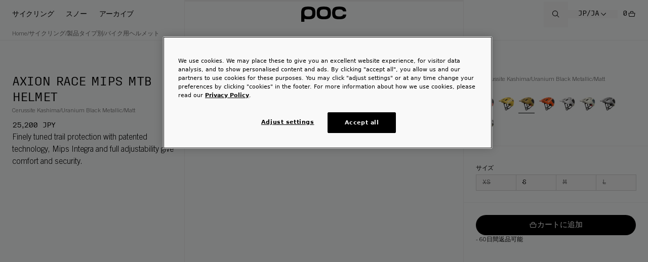

--- FILE ---
content_type: text/html; charset=utf-8
request_url: https://poc.com/ja-jp/product/axion-race-mips-cerussite-kashima-uranium-black-metallic-matt
body_size: 51935
content:
<!DOCTYPE html><html class="__variable_63037f __variable_5a7997 __variable_b1f8b8 __variable_a87922 __variable_f69fdd __variable_1c7191 __variable_240fe6 __variable_835145 __variable_67a750 __variable_a05fb7 __variable_df3b6f antialiased"><head><meta charSet="utf-8"/><meta name="viewport" content="width=device-width, initial-scale=1, maximum-scale=1, user-scalable=yes"/><link rel="preload" href="/_next/static/media/c260f134ca2dfbf3-s.p.woff2" as="font" crossorigin="" type="font/woff2"/><link rel="preload" href="/_next/static/media/e2a805c5c81fb6c8-s.p.woff2" as="font" crossorigin="" type="font/woff2"/><link rel="preload" href="/_next/static/media/f0ea0aa4d2ea3e0f-s.p.woff2" as="font" crossorigin="" type="font/woff2"/><link rel="preload" as="image" imageSrcSet="https://poc.centracdn.net/client/dynamic/images/285_PC10743-8443-1-1l73iifl8.jpg?w=96 96w, https://poc.centracdn.net/client/dynamic/images/285_PC10743-8443-1-1l73iifl8.jpg?w=128 128w, https://poc.centracdn.net/client/dynamic/images/285_PC10743-8443-1-1l73iifl8.jpg?w=256 256w, https://poc.centracdn.net/client/dynamic/images/285_PC10743-8443-1-1l73iifl8.jpg?w=360 360w, https://poc.centracdn.net/client/dynamic/images/285_PC10743-8443-1-1l73iifl8.jpg?w=384 384w, https://poc.centracdn.net/client/dynamic/images/285_PC10743-8443-1-1l73iifl8.jpg?w=640 640w, https://poc.centracdn.net/client/dynamic/images/285_PC10743-8443-1-1l73iifl8.jpg?w=1024 1024w, https://poc.centracdn.net/client/dynamic/images/285_PC10743-8443-1-1l73iifl8-big.jpg?w=1440 1440w, https://poc.centracdn.net/client/dynamic/images/285_PC10743-8443-1-1l73iifl8-big.jpg?w=1920 1920w, https://poc.centracdn.net/client/dynamic/images/285_PC10743-8443-1-1l73iifl8-big.jpg?w=2560 2560w" imageSizes="(max-width: 768px) 50vw, (max-width: 1440px) 33vw, 25vw" fetchPriority="high"/><link rel="preload" as="image" imageSrcSet="https://poc.centracdn.net/client/dynamic/images/285_PC10743-8443-3-e0e9tlgof.jpg?w=96 96w, https://poc.centracdn.net/client/dynamic/images/285_PC10743-8443-3-e0e9tlgof.jpg?w=128 128w, https://poc.centracdn.net/client/dynamic/images/285_PC10743-8443-3-e0e9tlgof.jpg?w=256 256w, https://poc.centracdn.net/client/dynamic/images/285_PC10743-8443-3-e0e9tlgof.jpg?w=360 360w, https://poc.centracdn.net/client/dynamic/images/285_PC10743-8443-3-e0e9tlgof.jpg?w=384 384w, https://poc.centracdn.net/client/dynamic/images/285_PC10743-8443-3-e0e9tlgof.jpg?w=640 640w, https://poc.centracdn.net/client/dynamic/images/285_PC10743-8443-3-e0e9tlgof.jpg?w=1024 1024w, https://poc.centracdn.net/client/dynamic/images/285_PC10743-8443-3-e0e9tlgof-big.jpg?w=1440 1440w, https://poc.centracdn.net/client/dynamic/images/285_PC10743-8443-3-e0e9tlgof-big.jpg?w=1920 1920w, https://poc.centracdn.net/client/dynamic/images/285_PC10743-8443-3-e0e9tlgof-big.jpg?w=2560 2560w" imageSizes="(max-width: 768px) 50vw, (max-width: 1440px) 33vw, 25vw" fetchPriority="high"/><link rel="preload" as="image" imageSrcSet="https://poc.centracdn.net/client/dynamic/images/285_PC10743-8443-4-3ep1dyxq0.jpg?w=96 96w, https://poc.centracdn.net/client/dynamic/images/285_PC10743-8443-4-3ep1dyxq0.jpg?w=128 128w, https://poc.centracdn.net/client/dynamic/images/285_PC10743-8443-4-3ep1dyxq0.jpg?w=256 256w, https://poc.centracdn.net/client/dynamic/images/285_PC10743-8443-4-3ep1dyxq0.jpg?w=360 360w, https://poc.centracdn.net/client/dynamic/images/285_PC10743-8443-4-3ep1dyxq0.jpg?w=384 384w, https://poc.centracdn.net/client/dynamic/images/285_PC10743-8443-4-3ep1dyxq0.jpg?w=640 640w, https://poc.centracdn.net/client/dynamic/images/285_PC10743-8443-4-3ep1dyxq0.jpg?w=1024 1024w, https://poc.centracdn.net/client/dynamic/images/285_PC10743-8443-4-3ep1dyxq0-big.jpg?w=1440 1440w, https://poc.centracdn.net/client/dynamic/images/285_PC10743-8443-4-3ep1dyxq0-big.jpg?w=1920 1920w, https://poc.centracdn.net/client/dynamic/images/285_PC10743-8443-4-3ep1dyxq0-big.jpg?w=2560 2560w" imageSizes="(max-width: 768px) 50vw, (max-width: 1440px) 33vw, 25vw" fetchPriority="high"/><link rel="stylesheet" href="/_next/static/css/e5f711be15b445a2.css?dpl=dpl_3FpYbRNdyLXD89a6LX8HitBD9bKD" data-precedence="next"/><link rel="stylesheet" href="/_next/static/css/5c1fcd98e54682ed.css?dpl=dpl_3FpYbRNdyLXD89a6LX8HitBD9bKD" data-precedence="next"/><link rel="stylesheet" href="/_next/static/css/fbf5297bd56da99c.css?dpl=dpl_3FpYbRNdyLXD89a6LX8HitBD9bKD" data-precedence="next"/><link rel="preload" as="script" fetchPriority="low" href="/_next/static/chunks/main-app-01dcabe2d12c1b8c.js?dpl=dpl_3FpYbRNdyLXD89a6LX8HitBD9bKD"/><script src="/_next/static/chunks/app/(site)/%5Blocale%5D/product/%5Bslug%5D/error-d041faf821d475f9.js?dpl=dpl_3FpYbRNdyLXD89a6LX8HitBD9bKD" async=""></script><script src="/_next/static/chunks/app/global-error-fbcde5523ced6d75.js?dpl=dpl_3FpYbRNdyLXD89a6LX8HitBD9bKD" async=""></script><script src="/_next/static/chunks/app/layout-38e11f8ed1783de3.js?dpl=dpl_3FpYbRNdyLXD89a6LX8HitBD9bKD" async=""></script><script src="/_next/static/chunks/app/(site)/%5Blocale%5D/product/%5Bslug%5D/page-4c45c8f428411c3f.js?dpl=dpl_3FpYbRNdyLXD89a6LX8HitBD9bKD" async=""></script><script src="/_next/static/chunks/app/(site)/%5Blocale%5D/layout-ccd529e438988772.js?dpl=dpl_3FpYbRNdyLXD89a6LX8HitBD9bKD" async=""></script><script src="/_next/static/chunks/app/(site)/%5Blocale%5D/error-3fc11c1ee3d93397.js?dpl=dpl_3FpYbRNdyLXD89a6LX8HitBD9bKD" async=""></script><script src="/_next/static/chunks/app/(site)/%5Blocale%5D/not-found-cf120b70cd1d8d36.js?dpl=dpl_3FpYbRNdyLXD89a6LX8HitBD9bKD" async=""></script><link rel="preload" href="https://cookie-cdn.cookiepro.com/scripttemplates/otSDKStub.js" as="script"/><link rel="preload" href="https://www.googletagmanager.com/gtm.js?id=GTM-KHTH6RZH" as="script"/><title>Axion Race MIPS MTB Helmet に Cerussite Kashima/Uranium Black Metallic/Matt | POC (JP)</title><meta name="description" content="For trail and enduro riders, the POC Axion Race Mips Helmet features enhanced rotational impact protection that guards the head and neck during a crash."/><meta name="robots" content="index, follow"/><meta name="googlebot" content="index, follow, max-video-preview:-1, max-image-preview:large, max-snippet:-1"/><link rel="canonical" href="https://poc.com/ja-jp/product/axion-race-mips-cerussite-kashima-uranium-black-metallic-matt"/><link rel="alternate" hrefLang="ja-jp" href="https://poc.com/ja-jp/product/axion-race-mips-cerussite-kashima-uranium-black-metallic-matt"/><link rel="alternate" hrefLang="de" href="https://poc.com/de/product/axion-race-mips-cerussite-kashima-uranium-black-metallic-matt"/><link rel="alternate" hrefLang="en" href="https://poc.com/en/product/axion-race-mips-cerussite-kashima-uranium-black-metallic-matt"/><link rel="alternate" hrefLang="en-ca" href="https://poc.com/en-ca/product/axion-race-mips-cerussite-kashima-uranium-black-metallic-matt"/><link rel="alternate" hrefLang="fr-ca" href="https://poc.com/fr-ca/product/axion-race-mips-cerussite-kashima-uranium-black-metallic-matt"/><link rel="alternate" hrefLang="en-cz" href="https://poc.com/en-cz/product/axion-race-mips-cerussite-kashima-uranium-black-metallic-matt"/><link rel="alternate" hrefLang="en-dk" href="https://poc.com/en-dk/product/axion-race-mips-cerussite-kashima-uranium-black-metallic-matt"/><link rel="alternate" hrefLang="en-jp" href="https://poc.com/en-jp/product/axion-race-mips-cerussite-kashima-uranium-black-metallic-matt"/><link rel="alternate" hrefLang="en-no" href="https://poc.com/en-no/product/axion-race-mips-cerussite-kashima-uranium-black-metallic-matt"/><link rel="alternate" hrefLang="en-pl" href="https://poc.com/en-pl/product/axion-race-mips-cerussite-kashima-uranium-black-metallic-matt"/><link rel="alternate" hrefLang="en-se" href="https://poc.com/en-se/product/axion-race-mips-cerussite-kashima-uranium-black-metallic-matt"/><link rel="alternate" hrefLang="de-ch" href="https://poc.com/de-ch/product/axion-race-mips-cerussite-kashima-uranium-black-metallic-matt"/><link rel="alternate" hrefLang="fr-ch" href="https://poc.com/fr-ch/product/axion-race-mips-cerussite-kashima-uranium-black-metallic-matt"/><link rel="alternate" hrefLang="en-ch" href="https://poc.com/en-ch/product/axion-race-mips-cerussite-kashima-uranium-black-metallic-matt"/><link rel="alternate" hrefLang="en-gb" href="https://poc.com/en-gb/product/axion-race-mips-cerussite-kashima-uranium-black-metallic-matt"/><link rel="alternate" hrefLang="en-us" href="https://poc.com/en-us/product/axion-race-mips-cerussite-kashima-uranium-black-metallic-matt"/><link rel="alternate" hrefLang="fr" href="https://poc.com/fr/product/axion-race-mips-cerussite-kashima-uranium-black-metallic-matt"/><link rel="alternate" hrefLang="x-default" href="https://poc.com/en/product/axion-race-mips-cerussite-kashima-uranium-black-metallic-matt"/><meta property="og:title" content="Axion Race MIPS MTB Helmet に Cerussite Kashima/Uranium Black Metallic/Matt | POC (JP)"/><meta property="og:description" content="For trail and enduro riders, the POC Axion Race Mips Helmet features enhanced rotational impact protection that guards the head and neck during a crash."/><meta property="og:image" content="https://poc.centracdn.net/client/dynamic/images/285_PC10743-8443-1-1l73iifl8-small.jpg"/><meta name="twitter:card" content="summary_large_image"/><meta name="twitter:title" content="Axion Race MIPS MTB Helmet に Cerussite Kashima/Uranium Black Metallic/Matt | POC (JP)"/><meta name="twitter:description" content="For trail and enduro riders, the POC Axion Race Mips Helmet features enhanced rotational impact protection that guards the head and neck during a crash."/><meta name="twitter:image" content="https://poc.centracdn.net/client/dynamic/images/285_PC10743-8443-1-1l73iifl8-small.jpg"/><meta name="next-size-adjust"/><script>(self.__next_s=self.__next_s||[]).push([0,{"children":"\n                if (history.state && 'showFromLimit' in history.state) {\n                    delete history.state.showFromLimit;\n                    }\n                    if (history.state && 'initialPage' in history.state) {\n                        delete history.state.initialPage;\n                        }\n                        ","id":"historyStateGridCleanup"}])</script><script>(self.__next_s=self.__next_s||[]).push(["https://cookie-cdn.cookiepro.com/scripttemplates/otSDKStub.js",{"data-document-language":"true","type":"text/javascript","data-domain-script":"01900d53-1ea7-7211-891a-2d4f2df5e860"}])</script><script src="/_next/static/chunks/polyfills-42372ed130431b0a.js?dpl=dpl_3FpYbRNdyLXD89a6LX8HitBD9bKD" noModule=""></script></head><body class="overflow-x-hidden"><noscript><iframe src="https://www.googletagmanager.com/ns.html?id=GTM-KHTH6RZH" height="0" width="0" style="display:none;visibility:hidden"></iframe></noscript><div style="position:fixed;z-index:9999;top:16px;left:16px;right:16px;bottom:16px;pointer-events:none"></div><div class="absolute bottom-0 left-0 right-0 top-126 hidden transform overflow-y-auto opacity-0 transition-opacity duration-300"></div><header class="z-30 grid w-full grid-cols-6 lg:grid-cols-12 lg:py-0 lg:pt-0 fixed top-0 bg-transparent"><nav class="col-span-2 flex items-center pb-0 pt-0 lg:col-span-5" aria-label="header.main_site_navigation"><ul class="hidden items-center pl-12 text-12 uppercase lg:flex"><li class="flex gap-8" aria-controls="dropdown-menu"><a class="px-12 lg:py-19" href="/ja-jp/categories/cycling"><span class=" font-trimRegular uppercase text-14 leading-120  font-400 -tracking-[0.02em]">サイクリング</span></a><ul role="menu" id="dropdown-menu" inert="true" aria-hidden="true" class="absolute left-0 right-0 top-50 grid w-[100%] grid-cols-6 p-24 md:grid-cols-6 pointer-events-none invisible -z-20 opacity-0 bg-calm"><li role="presentation" class="col-span-6 mt-40"></li><li role="menuitem" class="col-span-1 mb-24" tabindex="-1"><ul><li role="menuitem" class=" "><div><a class="focus:outline-none uppercase flex items-center gap-5 font-trimRegular text-16 md:text-12 group cursor-pointer text-black " href="/ja-jp/categories/cycling/road"><div class="flex items-center gap-x-4 w-full py-2 mb-16 pl-12"><div class="h-12 w-12 md:h-8 md:w-8 bg-black group-hover:bg-main-dark-grey"></div><span class="transition-all duration-300 group-hover:text-main-dark-grey">ロード</span><svg class="transition-all duration-300 opacity-0 group-hover:opacity-100 group-hover:text-black w-6 h-6 md:w-20 md:h-12" width="32" height="32" viewBox="0 0 32 32" fill="none" xmlns="http://www.w3.org/2000/svg"><path d="M18 6L16.57 7.393L24.15 15H4V17H24.15L16.57 24.573L18 26L28 16L18 6Z" fill="currentColor"></path></svg></div></a></div><ul><li role="menuitem" class="pl-12 border-l-2 border-black"><div><a class="focus:outline-none uppercase flex items-center gap-5 font-trimRegular text-16 md:text-12 group cursor-pointer text-black " href="/ja-jp/categories/cycling/road/helmets"><div class="flex items-center gap-x-4 w-full py-2  pl-12"><span class="transition-all duration-300 group-hover:text-main-dark-grey">ヘルメット</span><svg class="transition-all duration-300 opacity-0 group-hover:opacity-100 group-hover:text-black w-6 h-6 md:w-20 md:h-12" width="32" height="32" viewBox="0 0 32 32" fill="none" xmlns="http://www.w3.org/2000/svg"><path d="M18 6L16.57 7.393L24.15 15H4V17H24.15L16.57 24.573L18 26L28 16L18 6Z" fill="currentColor"></path></svg></div></a></div></li><li role="menuitem" class="pl-12 border-l-2 border-black"><div><a class="focus:outline-none uppercase flex items-center gap-5 font-trimRegular text-16 md:text-12 group cursor-pointer text-black " href="/ja-jp/categories/cycling/road/eyewear"><div class="flex items-center gap-x-4 w-full py-2  pl-12"><span class="transition-all duration-300 group-hover:text-main-dark-grey">アイウェア</span><svg class="transition-all duration-300 opacity-0 group-hover:opacity-100 group-hover:text-black w-6 h-6 md:w-20 md:h-12" width="32" height="32" viewBox="0 0 32 32" fill="none" xmlns="http://www.w3.org/2000/svg"><path d="M18 6L16.57 7.393L24.15 15H4V17H24.15L16.57 24.573L18 26L28 16L18 6Z" fill="currentColor"></path></svg></div></a></div></li><li role="menuitem" class="pl-12 border-l-2 border-black"><div><a class="focus:outline-none uppercase flex items-center gap-5 font-trimRegular text-16 md:text-12 group cursor-pointer text-black " href="/ja-jp/categories/cycling/road/apparel"><div class="flex items-center gap-x-4 w-full py-2  pl-12"><span class="transition-all duration-300 group-hover:text-main-dark-grey">アパレル</span><svg class="transition-all duration-300 opacity-0 group-hover:opacity-100 group-hover:text-black w-6 h-6 md:w-20 md:h-12" width="32" height="32" viewBox="0 0 32 32" fill="none" xmlns="http://www.w3.org/2000/svg"><path d="M18 6L16.57 7.393L24.15 15H4V17H24.15L16.57 24.573L18 26L28 16L18 6Z" fill="currentColor"></path></svg></div></a></div><ul><li role="menuitem" class=" "><div><a class="focus:outline-none uppercase flex items-center gap-5 font-trimRegular text-16 md:text-12 group cursor-pointer text-main-dark-grey group-hover:text-black " href="/ja-jp/categories/cycling/road/apparel/women"><div class="flex items-center gap-x-4 w-full py-2  pl-24"><span class="transition-all duration-300 group-hover:text-main-dark-grey">女性用</span><svg class="transition-all duration-300 opacity-0 group-hover:opacity-100 group-hover:text-black w-6 h-6 md:w-20 md:h-12" width="32" height="32" viewBox="0 0 32 32" fill="none" xmlns="http://www.w3.org/2000/svg"><path d="M18 6L16.57 7.393L24.15 15H4V17H24.15L16.57 24.573L18 26L28 16L18 6Z" fill="currentColor"></path></svg></div></a></div></li><li role="menuitem" class=" "><div><a class="focus:outline-none uppercase flex items-center gap-5 font-trimRegular text-16 md:text-12 group cursor-pointer text-main-dark-grey group-hover:text-black " href="/ja-jp/categories/cycling/road/apparel/men"><div class="flex items-center gap-x-4 w-full py-2  pl-24"><span class="transition-all duration-300 group-hover:text-main-dark-grey">メンズ</span><svg class="transition-all duration-300 opacity-0 group-hover:opacity-100 group-hover:text-black w-6 h-6 md:w-20 md:h-12" width="32" height="32" viewBox="0 0 32 32" fill="none" xmlns="http://www.w3.org/2000/svg"><path d="M18 6L16.57 7.393L24.15 15H4V17H24.15L16.57 24.573L18 26L28 16L18 6Z" fill="currentColor"></path></svg></div></a></div></li></ul></li><li role="menuitem" class="pl-12 border-l-2 border-black"><div><a class="focus:outline-none uppercase flex items-center gap-5 font-trimRegular text-16 md:text-12 group cursor-pointer text-black " href="/ja-jp/categories/cycling/road/accessories"><div class="flex items-center gap-x-4 w-full py-2  pl-12"><span class="transition-all duration-300 group-hover:text-main-dark-grey">アクセサリー</span><svg class="transition-all duration-300 opacity-0 group-hover:opacity-100 group-hover:text-black w-6 h-6 md:w-20 md:h-12" width="32" height="32" viewBox="0 0 32 32" fill="none" xmlns="http://www.w3.org/2000/svg"><path d="M18 6L16.57 7.393L24.15 15H4V17H24.15L16.57 24.573L18 26L28 16L18 6Z" fill="currentColor"></path></svg></div></a></div></li><li role="menuitem" class="pl-12 border-l-2 border-black"><div><a class="focus:outline-none uppercase flex items-center gap-5 font-trimRegular text-16 md:text-12 group cursor-pointer text-black " href="/ja-jp/categories/cycling/road/youth"><div class="flex items-center gap-x-4 w-full py-2  pl-12"><span class="transition-all duration-300 group-hover:text-main-dark-grey">ユース</span><svg class="transition-all duration-300 opacity-0 group-hover:opacity-100 group-hover:text-black w-6 h-6 md:w-20 md:h-12" width="32" height="32" viewBox="0 0 32 32" fill="none" xmlns="http://www.w3.org/2000/svg"><path d="M18 6L16.57 7.393L24.15 15H4V17H24.15L16.57 24.573L18 26L28 16L18 6Z" fill="currentColor"></path></svg></div></a></div></li></ul></li></ul></li><li role="menuitem" class="col-span-1 mb-24" tabindex="-1"><ul><li role="menuitem" class=" "><div><a class="focus:outline-none uppercase flex items-center gap-5 font-trimRegular text-16 md:text-12 group cursor-pointer text-black " href="/ja-jp/categories/cycling/mountain-bike"><div class="flex items-center gap-x-4 w-full py-2 mb-16 pl-12"><div class="h-12 w-12 md:h-8 md:w-8 bg-black group-hover:bg-main-dark-grey"></div><span class="transition-all duration-300 group-hover:text-main-dark-grey">マウンテンバイク</span><svg class="transition-all duration-300 opacity-0 group-hover:opacity-100 group-hover:text-black w-6 h-6 md:w-20 md:h-12" width="32" height="32" viewBox="0 0 32 32" fill="none" xmlns="http://www.w3.org/2000/svg"><path d="M18 6L16.57 7.393L24.15 15H4V17H24.15L16.57 24.573L18 26L28 16L18 6Z" fill="currentColor"></path></svg></div></a></div><ul><li role="menuitem" class="pl-12 border-l-2 border-black"><div><a class="focus:outline-none uppercase flex items-center gap-5 font-trimRegular text-16 md:text-12 group cursor-pointer text-black " href="/ja-jp/categories/cycling/mountain-bike/helmets"><div class="flex items-center gap-x-4 w-full py-2  pl-12"><span class="transition-all duration-300 group-hover:text-main-dark-grey">ヘルメット</span><svg class="transition-all duration-300 opacity-0 group-hover:opacity-100 group-hover:text-black w-6 h-6 md:w-20 md:h-12" width="32" height="32" viewBox="0 0 32 32" fill="none" xmlns="http://www.w3.org/2000/svg"><path d="M18 6L16.57 7.393L24.15 15H4V17H24.15L16.57 24.573L18 26L28 16L18 6Z" fill="currentColor"></path></svg></div></a></div></li><li role="menuitem" class="pl-12 border-l-2 border-black"><div><a class="focus:outline-none uppercase flex items-center gap-5 font-trimRegular text-16 md:text-12 group cursor-pointer text-black " href="/ja-jp/categories/cycling/mountain-bike/eyewear"><div class="flex items-center gap-x-4 w-full py-2  pl-12"><span class="transition-all duration-300 group-hover:text-main-dark-grey">アイウェア</span><svg class="transition-all duration-300 opacity-0 group-hover:opacity-100 group-hover:text-black w-6 h-6 md:w-20 md:h-12" width="32" height="32" viewBox="0 0 32 32" fill="none" xmlns="http://www.w3.org/2000/svg"><path d="M18 6L16.57 7.393L24.15 15H4V17H24.15L16.57 24.573L18 26L28 16L18 6Z" fill="currentColor"></path></svg></div></a></div></li><li role="menuitem" class="pl-12 border-l-2 border-black"><div><a class="focus:outline-none uppercase flex items-center gap-5 font-trimRegular text-16 md:text-12 group cursor-pointer text-black " href="/ja-jp/categories/cycling/mountain-bike/apparel"><div class="flex items-center gap-x-4 w-full py-2  pl-12"><span class="transition-all duration-300 group-hover:text-main-dark-grey">アパレル</span><svg class="transition-all duration-300 opacity-0 group-hover:opacity-100 group-hover:text-black w-6 h-6 md:w-20 md:h-12" width="32" height="32" viewBox="0 0 32 32" fill="none" xmlns="http://www.w3.org/2000/svg"><path d="M18 6L16.57 7.393L24.15 15H4V17H24.15L16.57 24.573L18 26L28 16L18 6Z" fill="currentColor"></path></svg></div></a></div><ul><li role="menuitem" class=" "><div><a class="focus:outline-none uppercase flex items-center gap-5 font-trimRegular text-16 md:text-12 group cursor-pointer text-main-dark-grey group-hover:text-black " href="/ja-jp/categories/cycling/mountain-bike/apparel/women"><div class="flex items-center gap-x-4 w-full py-2  pl-24"><span class="transition-all duration-300 group-hover:text-main-dark-grey">女性用</span><svg class="transition-all duration-300 opacity-0 group-hover:opacity-100 group-hover:text-black w-6 h-6 md:w-20 md:h-12" width="32" height="32" viewBox="0 0 32 32" fill="none" xmlns="http://www.w3.org/2000/svg"><path d="M18 6L16.57 7.393L24.15 15H4V17H24.15L16.57 24.573L18 26L28 16L18 6Z" fill="currentColor"></path></svg></div></a></div></li><li role="menuitem" class=" "><div><a class="focus:outline-none uppercase flex items-center gap-5 font-trimRegular text-16 md:text-12 group cursor-pointer text-main-dark-grey group-hover:text-black " href="/ja-jp/categories/cycling/mountain-bike/apparel/men"><div class="flex items-center gap-x-4 w-full py-2  pl-24"><span class="transition-all duration-300 group-hover:text-main-dark-grey">メンズ</span><svg class="transition-all duration-300 opacity-0 group-hover:opacity-100 group-hover:text-black w-6 h-6 md:w-20 md:h-12" width="32" height="32" viewBox="0 0 32 32" fill="none" xmlns="http://www.w3.org/2000/svg"><path d="M18 6L16.57 7.393L24.15 15H4V17H24.15L16.57 24.573L18 26L28 16L18 6Z" fill="currentColor"></path></svg></div></a></div></li></ul></li><li role="menuitem" class="pl-12 border-l-2 border-black"><div><a class="focus:outline-none uppercase flex items-center gap-5 font-trimRegular text-16 md:text-12 group cursor-pointer text-black " href="/ja-jp/categories/cycling/mountain-bike/protection"><div class="flex items-center gap-x-4 w-full py-2  pl-12"><span class="transition-all duration-300 group-hover:text-main-dark-grey">プロテクション</span><svg class="transition-all duration-300 opacity-0 group-hover:opacity-100 group-hover:text-black w-6 h-6 md:w-20 md:h-12" width="32" height="32" viewBox="0 0 32 32" fill="none" xmlns="http://www.w3.org/2000/svg"><path d="M18 6L16.57 7.393L24.15 15H4V17H24.15L16.57 24.573L18 26L28 16L18 6Z" fill="currentColor"></path></svg></div></a></div></li><li role="menuitem" class="pl-12 border-l-2 border-black"><div><a class="focus:outline-none uppercase flex items-center gap-5 font-trimRegular text-16 md:text-12 group cursor-pointer text-black " href="/ja-jp/categories/cycling/mountain-bike/backpacks-packs"><div class="flex items-center gap-x-4 w-full py-2  pl-12"><span class="transition-all duration-300 group-hover:text-main-dark-grey">バックパック＆パック</span><svg class="transition-all duration-300 opacity-0 group-hover:opacity-100 group-hover:text-black w-6 h-6 md:w-20 md:h-12" width="32" height="32" viewBox="0 0 32 32" fill="none" xmlns="http://www.w3.org/2000/svg"><path d="M18 6L16.57 7.393L24.15 15H4V17H24.15L16.57 24.573L18 26L28 16L18 6Z" fill="currentColor"></path></svg></div></a></div></li><li role="menuitem" class="pl-12 border-l-2 border-black"><div><a class="focus:outline-none uppercase flex items-center gap-5 font-trimRegular text-16 md:text-12 group cursor-pointer text-black " href="/ja-jp/categories/cycling/mountain-bike/accessories"><div class="flex items-center gap-x-4 w-full py-2  pl-12"><span class="transition-all duration-300 group-hover:text-main-dark-grey">アクセサリー</span><svg class="transition-all duration-300 opacity-0 group-hover:opacity-100 group-hover:text-black w-6 h-6 md:w-20 md:h-12" width="32" height="32" viewBox="0 0 32 32" fill="none" xmlns="http://www.w3.org/2000/svg"><path d="M18 6L16.57 7.393L24.15 15H4V17H24.15L16.57 24.573L18 26L28 16L18 6Z" fill="currentColor"></path></svg></div></a></div></li><li role="menuitem" class="pl-12 border-l-2 border-black"><div><a class="focus:outline-none uppercase flex items-center gap-5 font-trimRegular text-16 md:text-12 group cursor-pointer text-black " href="/ja-jp/categories/cycling/mountain-bike/youth"><div class="flex items-center gap-x-4 w-full py-2  pl-12"><span class="transition-all duration-300 group-hover:text-main-dark-grey">ユース</span><svg class="transition-all duration-300 opacity-0 group-hover:opacity-100 group-hover:text-black w-6 h-6 md:w-20 md:h-12" width="32" height="32" viewBox="0 0 32 32" fill="none" xmlns="http://www.w3.org/2000/svg"><path d="M18 6L16.57 7.393L24.15 15H4V17H24.15L16.57 24.573L18 26L28 16L18 6Z" fill="currentColor"></path></svg></div></a></div></li></ul></li></ul></li><li role="menuitem" class="col-span-1 mb-24" tabindex="-1"><ul><li role="menuitem" class=" "><div><a class="focus:outline-none uppercase flex items-center gap-5 font-trimRegular text-16 md:text-12 group cursor-pointer text-black " href="/ja-jp/categories/cycling/gravel"><div class="flex items-center gap-x-4 w-full py-2 mb-16 pl-12"><div class="h-12 w-12 md:h-8 md:w-8 bg-black group-hover:bg-main-dark-grey"></div><span class="transition-all duration-300 group-hover:text-main-dark-grey">グラベル</span><svg class="transition-all duration-300 opacity-0 group-hover:opacity-100 group-hover:text-black w-6 h-6 md:w-20 md:h-12" width="32" height="32" viewBox="0 0 32 32" fill="none" xmlns="http://www.w3.org/2000/svg"><path d="M18 6L16.57 7.393L24.15 15H4V17H24.15L16.57 24.573L18 26L28 16L18 6Z" fill="currentColor"></path></svg></div></a></div><ul><li role="menuitem" class="pl-12 border-l-2 border-black"><div><a class="focus:outline-none uppercase flex items-center gap-5 font-trimRegular text-16 md:text-12 group cursor-pointer text-black " href="/ja-jp/categories/cycling/gravel/helmets"><div class="flex items-center gap-x-4 w-full py-2  pl-12"><span class="transition-all duration-300 group-hover:text-main-dark-grey">ヘルメット</span><svg class="transition-all duration-300 opacity-0 group-hover:opacity-100 group-hover:text-black w-6 h-6 md:w-20 md:h-12" width="32" height="32" viewBox="0 0 32 32" fill="none" xmlns="http://www.w3.org/2000/svg"><path d="M18 6L16.57 7.393L24.15 15H4V17H24.15L16.57 24.573L18 26L28 16L18 6Z" fill="currentColor"></path></svg></div></a></div></li><li role="menuitem" class="pl-12 border-l-2 border-black"><div><a class="focus:outline-none uppercase flex items-center gap-5 font-trimRegular text-16 md:text-12 group cursor-pointer text-black " href="/ja-jp/categories/cycling/gravel/eyewear"><div class="flex items-center gap-x-4 w-full py-2  pl-12"><span class="transition-all duration-300 group-hover:text-main-dark-grey">アイウェア</span><svg class="transition-all duration-300 opacity-0 group-hover:opacity-100 group-hover:text-black w-6 h-6 md:w-20 md:h-12" width="32" height="32" viewBox="0 0 32 32" fill="none" xmlns="http://www.w3.org/2000/svg"><path d="M18 6L16.57 7.393L24.15 15H4V17H24.15L16.57 24.573L18 26L28 16L18 6Z" fill="currentColor"></path></svg></div></a></div></li><li role="menuitem" class="pl-12 border-l-2 border-black"><div><a class="focus:outline-none uppercase flex items-center gap-5 font-trimRegular text-16 md:text-12 group cursor-pointer text-black " href="/ja-jp/categories/cycling/gravel/apparel"><div class="flex items-center gap-x-4 w-full py-2  pl-12"><span class="transition-all duration-300 group-hover:text-main-dark-grey">アパレル</span><svg class="transition-all duration-300 opacity-0 group-hover:opacity-100 group-hover:text-black w-6 h-6 md:w-20 md:h-12" width="32" height="32" viewBox="0 0 32 32" fill="none" xmlns="http://www.w3.org/2000/svg"><path d="M18 6L16.57 7.393L24.15 15H4V17H24.15L16.57 24.573L18 26L28 16L18 6Z" fill="currentColor"></path></svg></div></a></div><ul><li role="menuitem" class=" "><div><a class="focus:outline-none uppercase flex items-center gap-5 font-trimRegular text-16 md:text-12 group cursor-pointer text-main-dark-grey group-hover:text-black " href="/ja-jp/categories/cycling/gravel/apparel/women"><div class="flex items-center gap-x-4 w-full py-2  pl-24"><span class="transition-all duration-300 group-hover:text-main-dark-grey">女性用</span><svg class="transition-all duration-300 opacity-0 group-hover:opacity-100 group-hover:text-black w-6 h-6 md:w-20 md:h-12" width="32" height="32" viewBox="0 0 32 32" fill="none" xmlns="http://www.w3.org/2000/svg"><path d="M18 6L16.57 7.393L24.15 15H4V17H24.15L16.57 24.573L18 26L28 16L18 6Z" fill="currentColor"></path></svg></div></a></div></li><li role="menuitem" class=" "><div><a class="focus:outline-none uppercase flex items-center gap-5 font-trimRegular text-16 md:text-12 group cursor-pointer text-main-dark-grey group-hover:text-black " href="/ja-jp/categories/cycling/gravel/apparel/men"><div class="flex items-center gap-x-4 w-full py-2  pl-24"><span class="transition-all duration-300 group-hover:text-main-dark-grey">メンズ</span><svg class="transition-all duration-300 opacity-0 group-hover:opacity-100 group-hover:text-black w-6 h-6 md:w-20 md:h-12" width="32" height="32" viewBox="0 0 32 32" fill="none" xmlns="http://www.w3.org/2000/svg"><path d="M18 6L16.57 7.393L24.15 15H4V17H24.15L16.57 24.573L18 26L28 16L18 6Z" fill="currentColor"></path></svg></div></a></div></li></ul></li><li role="menuitem" class="pl-12 border-l-2 border-black"><div><a class="focus:outline-none uppercase flex items-center gap-5 font-trimRegular text-16 md:text-12 group cursor-pointer text-black " href="/ja-jp/categories/cycling/gravel/accessories"><div class="flex items-center gap-x-4 w-full py-2  pl-12"><span class="transition-all duration-300 group-hover:text-main-dark-grey">アクセサリー</span><svg class="transition-all duration-300 opacity-0 group-hover:opacity-100 group-hover:text-black w-6 h-6 md:w-20 md:h-12" width="32" height="32" viewBox="0 0 32 32" fill="none" xmlns="http://www.w3.org/2000/svg"><path d="M18 6L16.57 7.393L24.15 15H4V17H24.15L16.57 24.573L18 26L28 16L18 6Z" fill="currentColor"></path></svg></div></a></div></li><li role="menuitem" class="pl-12 border-l-2 border-black"><div><a class="focus:outline-none uppercase flex items-center gap-5 font-trimRegular text-16 md:text-12 group cursor-pointer text-black " href="/ja-jp/categories/cycling/gravel/backpacks"><div class="flex items-center gap-x-4 w-full py-2  pl-12"><span class="transition-all duration-300 group-hover:text-main-dark-grey">バックパック＆パック</span><svg class="transition-all duration-300 opacity-0 group-hover:opacity-100 group-hover:text-black w-6 h-6 md:w-20 md:h-12" width="32" height="32" viewBox="0 0 32 32" fill="none" xmlns="http://www.w3.org/2000/svg"><path d="M18 6L16.57 7.393L24.15 15H4V17H24.15L16.57 24.573L18 26L28 16L18 6Z" fill="currentColor"></path></svg></div></a></div></li><li role="menuitem" class="pl-12 border-l-2 border-black"><div><a class="focus:outline-none uppercase flex items-center gap-5 font-trimRegular text-16 md:text-12 group cursor-pointer text-black " href="/ja-jp/categories/cycling/gravel/youth"><div class="flex items-center gap-x-4 w-full py-2  pl-12"><span class="transition-all duration-300 group-hover:text-main-dark-grey">ユース</span><svg class="transition-all duration-300 opacity-0 group-hover:opacity-100 group-hover:text-black w-6 h-6 md:w-20 md:h-12" width="32" height="32" viewBox="0 0 32 32" fill="none" xmlns="http://www.w3.org/2000/svg"><path d="M18 6L16.57 7.393L24.15 15H4V17H24.15L16.57 24.573L18 26L28 16L18 6Z" fill="currentColor"></path></svg></div></a></div></li></ul></li></ul></li><li role="menuitem" class="col-span-1 mb-24" tabindex="-1"><ul><li role="menuitem" class=" "><div><a class="focus:outline-none uppercase flex items-center gap-5 font-trimRegular text-16 md:text-12 group cursor-pointer text-black " href="/ja-jp/categories/cycling/city-commute"><div class="flex items-center gap-x-4 w-full py-2 mb-16 pl-12"><div class="h-12 w-12 md:h-8 md:w-8 bg-black group-hover:bg-main-dark-grey"></div><span class="transition-all duration-300 group-hover:text-main-dark-grey">シティ・通勤</span><svg class="transition-all duration-300 opacity-0 group-hover:opacity-100 group-hover:text-black w-6 h-6 md:w-20 md:h-12" width="32" height="32" viewBox="0 0 32 32" fill="none" xmlns="http://www.w3.org/2000/svg"><path d="M18 6L16.57 7.393L24.15 15H4V17H24.15L16.57 24.573L18 26L28 16L18 6Z" fill="currentColor"></path></svg></div></a></div><ul><li role="menuitem" class="pl-12 border-l-2 border-black"><div><a class="focus:outline-none uppercase flex items-center gap-5 font-trimRegular text-16 md:text-12 group cursor-pointer text-black " href="/ja-jp/categories/cycling/city-commute/helmets"><div class="flex items-center gap-x-4 w-full py-2  pl-12"><span class="transition-all duration-300 group-hover:text-main-dark-grey">ヘルメット</span><svg class="transition-all duration-300 opacity-0 group-hover:opacity-100 group-hover:text-black w-6 h-6 md:w-20 md:h-12" width="32" height="32" viewBox="0 0 32 32" fill="none" xmlns="http://www.w3.org/2000/svg"><path d="M18 6L16.57 7.393L24.15 15H4V17H24.15L16.57 24.573L18 26L28 16L18 6Z" fill="currentColor"></path></svg></div></a></div></li><li role="menuitem" class="pl-12 border-l-2 border-black"><div><a class="focus:outline-none uppercase flex items-center gap-5 font-trimRegular text-16 md:text-12 group cursor-pointer text-black " href="/ja-jp/categories/cycling/city-commute/eyewear"><div class="flex items-center gap-x-4 w-full py-2  pl-12"><span class="transition-all duration-300 group-hover:text-main-dark-grey">アイウェア</span><svg class="transition-all duration-300 opacity-0 group-hover:opacity-100 group-hover:text-black w-6 h-6 md:w-20 md:h-12" width="32" height="32" viewBox="0 0 32 32" fill="none" xmlns="http://www.w3.org/2000/svg"><path d="M18 6L16.57 7.393L24.15 15H4V17H24.15L16.57 24.573L18 26L28 16L18 6Z" fill="currentColor"></path></svg></div></a></div></li><li role="menuitem" class="pl-12 border-l-2 border-black"><div><a class="focus:outline-none uppercase flex items-center gap-5 font-trimRegular text-16 md:text-12 group cursor-pointer text-black " href="/ja-jp/categories/cycling/city-commute/apparel"><div class="flex items-center gap-x-4 w-full py-2  pl-12"><span class="transition-all duration-300 group-hover:text-main-dark-grey">アパレル</span><svg class="transition-all duration-300 opacity-0 group-hover:opacity-100 group-hover:text-black w-6 h-6 md:w-20 md:h-12" width="32" height="32" viewBox="0 0 32 32" fill="none" xmlns="http://www.w3.org/2000/svg"><path d="M18 6L16.57 7.393L24.15 15H4V17H24.15L16.57 24.573L18 26L28 16L18 6Z" fill="currentColor"></path></svg></div></a></div><ul><li role="menuitem" class=" "><div><a class="focus:outline-none uppercase flex items-center gap-5 font-trimRegular text-16 md:text-12 group cursor-pointer text-main-dark-grey group-hover:text-black " href="/ja-jp/categories/cycling/city-commute/apparel/women"><div class="flex items-center gap-x-4 w-full py-2  pl-24"><span class="transition-all duration-300 group-hover:text-main-dark-grey">女性用</span><svg class="transition-all duration-300 opacity-0 group-hover:opacity-100 group-hover:text-black w-6 h-6 md:w-20 md:h-12" width="32" height="32" viewBox="0 0 32 32" fill="none" xmlns="http://www.w3.org/2000/svg"><path d="M18 6L16.57 7.393L24.15 15H4V17H24.15L16.57 24.573L18 26L28 16L18 6Z" fill="currentColor"></path></svg></div></a></div></li><li role="menuitem" class=" "><div><a class="focus:outline-none uppercase flex items-center gap-5 font-trimRegular text-16 md:text-12 group cursor-pointer text-main-dark-grey group-hover:text-black " href="/ja-jp/categories/cycling/city-commute/apparel/men"><div class="flex items-center gap-x-4 w-full py-2  pl-24"><span class="transition-all duration-300 group-hover:text-main-dark-grey">メンズ</span><svg class="transition-all duration-300 opacity-0 group-hover:opacity-100 group-hover:text-black w-6 h-6 md:w-20 md:h-12" width="32" height="32" viewBox="0 0 32 32" fill="none" xmlns="http://www.w3.org/2000/svg"><path d="M18 6L16.57 7.393L24.15 15H4V17H24.15L16.57 24.573L18 26L28 16L18 6Z" fill="currentColor"></path></svg></div></a></div></li></ul></li><li role="menuitem" class="pl-12 border-l-2 border-black"><div><a class="focus:outline-none uppercase flex items-center gap-5 font-trimRegular text-16 md:text-12 group cursor-pointer text-black " href="/ja-jp/categories/cycling/city-commute/accessories"><div class="flex items-center gap-x-4 w-full py-2  pl-12"><span class="transition-all duration-300 group-hover:text-main-dark-grey">アクセサリー</span><svg class="transition-all duration-300 opacity-0 group-hover:opacity-100 group-hover:text-black w-6 h-6 md:w-20 md:h-12" width="32" height="32" viewBox="0 0 32 32" fill="none" xmlns="http://www.w3.org/2000/svg"><path d="M18 6L16.57 7.393L24.15 15H4V17H24.15L16.57 24.573L18 26L28 16L18 6Z" fill="currentColor"></path></svg></div></a></div></li><li role="menuitem" class="pl-12 border-l-2 border-black"><div><a class="focus:outline-none uppercase flex items-center gap-5 font-trimRegular text-16 md:text-12 group cursor-pointer text-black " href="/ja-jp/categories/cycling/city-commute/backpacks"><div class="flex items-center gap-x-4 w-full py-2  pl-12"><span class="transition-all duration-300 group-hover:text-main-dark-grey">バックパック</span><svg class="transition-all duration-300 opacity-0 group-hover:opacity-100 group-hover:text-black w-6 h-6 md:w-20 md:h-12" width="32" height="32" viewBox="0 0 32 32" fill="none" xmlns="http://www.w3.org/2000/svg"><path d="M18 6L16.57 7.393L24.15 15H4V17H24.15L16.57 24.573L18 26L28 16L18 6Z" fill="currentColor"></path></svg></div></a></div></li><li role="menuitem" class="pl-12 border-l-2 border-black"><div><a class="focus:outline-none uppercase flex items-center gap-5 font-trimRegular text-16 md:text-12 group cursor-pointer text-black " href="/ja-jp/categories/cycling/city-commute/youth"><div class="flex items-center gap-x-4 w-full py-2  pl-12"><span class="transition-all duration-300 group-hover:text-main-dark-grey">ユース</span><svg class="transition-all duration-300 opacity-0 group-hover:opacity-100 group-hover:text-black w-6 h-6 md:w-20 md:h-12" width="32" height="32" viewBox="0 0 32 32" fill="none" xmlns="http://www.w3.org/2000/svg"><path d="M18 6L16.57 7.393L24.15 15H4V17H24.15L16.57 24.573L18 26L28 16L18 6Z" fill="currentColor"></path></svg></div></a></div></li></ul></li></ul></li><li role="menuitem" class="col-span-1 mb-24" tabindex="-1"><ul><li role="menuitem" class=" "><div><a class="focus:outline-none uppercase flex items-center gap-5 font-trimRegular text-16 md:text-12 group cursor-pointer text-black " href="/ja-jp/categories/cycling/pocito"><div class="flex items-center gap-x-4 w-full py-2 mb-16 pl-12"><div class="h-12 w-12 md:h-8 md:w-8 bg-black group-hover:bg-main-dark-grey"></div><span class="transition-all duration-300 group-hover:text-main-dark-grey">POCito</span><svg class="transition-all duration-300 opacity-0 group-hover:opacity-100 group-hover:text-black w-6 h-6 md:w-20 md:h-12" width="32" height="32" viewBox="0 0 32 32" fill="none" xmlns="http://www.w3.org/2000/svg"><path d="M18 6L16.57 7.393L24.15 15H4V17H24.15L16.57 24.573L18 26L28 16L18 6Z" fill="currentColor"></path></svg></div></a></div><ul><li role="menuitem" class="pl-12 border-l-2 border-black"><div><a class="focus:outline-none uppercase flex items-center gap-5 font-trimRegular text-16 md:text-12 group cursor-pointer text-black " href="/ja-jp/categories/cycling/pocito/helmets"><div class="flex items-center gap-x-4 w-full py-2  pl-12"><span class="transition-all duration-300 group-hover:text-main-dark-grey">ヘルメット</span><svg class="transition-all duration-300 opacity-0 group-hover:opacity-100 group-hover:text-black w-6 h-6 md:w-20 md:h-12" width="32" height="32" viewBox="0 0 32 32" fill="none" xmlns="http://www.w3.org/2000/svg"><path d="M18 6L16.57 7.393L24.15 15H4V17H24.15L16.57 24.573L18 26L28 16L18 6Z" fill="currentColor"></path></svg></div></a></div></li><li role="menuitem" class="pl-12 border-l-2 border-black"><div><a class="focus:outline-none uppercase flex items-center gap-5 font-trimRegular text-16 md:text-12 group cursor-pointer text-black " href="/ja-jp/categories/cycling/pocito/eyewear"><div class="flex items-center gap-x-4 w-full py-2  pl-12"><span class="transition-all duration-300 group-hover:text-main-dark-grey">アイウェア</span><svg class="transition-all duration-300 opacity-0 group-hover:opacity-100 group-hover:text-black w-6 h-6 md:w-20 md:h-12" width="32" height="32" viewBox="0 0 32 32" fill="none" xmlns="http://www.w3.org/2000/svg"><path d="M18 6L16.57 7.393L24.15 15H4V17H24.15L16.57 24.573L18 26L28 16L18 6Z" fill="currentColor"></path></svg></div></a></div></li><li role="menuitem" class="pl-12 border-l-2 border-black"><div><a class="focus:outline-none uppercase flex items-center gap-5 font-trimRegular text-16 md:text-12 group cursor-pointer text-black " href="/ja-jp/categories/cycling/pocito/apparel"><div class="flex items-center gap-x-4 w-full py-2  pl-12"><span class="transition-all duration-300 group-hover:text-main-dark-grey">アパレル</span><svg class="transition-all duration-300 opacity-0 group-hover:opacity-100 group-hover:text-black w-6 h-6 md:w-20 md:h-12" width="32" height="32" viewBox="0 0 32 32" fill="none" xmlns="http://www.w3.org/2000/svg"><path d="M18 6L16.57 7.393L24.15 15H4V17H24.15L16.57 24.573L18 26L28 16L18 6Z" fill="currentColor"></path></svg></div></a></div></li></ul></li></ul></li><li role="menuitem" class="col-span-1 mb-24" tabindex="-1"><ul><li role="menuitem" class=" "><div><a class="focus:outline-none uppercase flex items-center gap-5 font-trimRegular text-16 md:text-12 group cursor-pointer text-black " href="/ja-jp/categories/cycling/casual"><div class="flex items-center gap-x-4 w-full py-2 mb-16 pl-12"><div class="h-12 w-12 md:h-8 md:w-8 bg-black group-hover:bg-main-dark-grey"></div><span class="transition-all duration-300 group-hover:text-main-dark-grey">カジュアル</span><svg class="transition-all duration-300 opacity-0 group-hover:opacity-100 group-hover:text-black w-6 h-6 md:w-20 md:h-12" width="32" height="32" viewBox="0 0 32 32" fill="none" xmlns="http://www.w3.org/2000/svg"><path d="M18 6L16.57 7.393L24.15 15H4V17H24.15L16.57 24.573L18 26L28 16L18 6Z" fill="currentColor"></path></svg></div></a></div><ul><li role="menuitem" class="pl-12 border-l-2 border-black"><div><a class="focus:outline-none uppercase flex items-center gap-5 font-trimRegular text-16 md:text-12 group cursor-pointer text-black " href="/ja-jp/categories/cycling/casual/apparel"><div class="flex items-center gap-x-4 w-full py-2  pl-12"><span class="transition-all duration-300 group-hover:text-main-dark-grey">アパレル</span><svg class="transition-all duration-300 opacity-0 group-hover:opacity-100 group-hover:text-black w-6 h-6 md:w-20 md:h-12" width="32" height="32" viewBox="0 0 32 32" fill="none" xmlns="http://www.w3.org/2000/svg"><path d="M18 6L16.57 7.393L24.15 15H4V17H24.15L16.57 24.573L18 26L28 16L18 6Z" fill="currentColor"></path></svg></div></a></div><ul><li role="menuitem" class=" "><div><a class="focus:outline-none uppercase flex items-center gap-5 font-trimRegular text-16 md:text-12 group cursor-pointer text-main-dark-grey group-hover:text-black " href="/ja-jp/categories/cycling/casual/apparel/women"><div class="flex items-center gap-x-4 w-full py-2  pl-24"><span class="transition-all duration-300 group-hover:text-main-dark-grey">女性用</span><svg class="transition-all duration-300 opacity-0 group-hover:opacity-100 group-hover:text-black w-6 h-6 md:w-20 md:h-12" width="32" height="32" viewBox="0 0 32 32" fill="none" xmlns="http://www.w3.org/2000/svg"><path d="M18 6L16.57 7.393L24.15 15H4V17H24.15L16.57 24.573L18 26L28 16L18 6Z" fill="currentColor"></path></svg></div></a></div></li><li role="menuitem" class=" "><div><a class="focus:outline-none uppercase flex items-center gap-5 font-trimRegular text-16 md:text-12 group cursor-pointer text-main-dark-grey group-hover:text-black " href="/ja-jp/categories/cycling/casual/apparel/men"><div class="flex items-center gap-x-4 w-full py-2  pl-24"><span class="transition-all duration-300 group-hover:text-main-dark-grey">メンズ</span><svg class="transition-all duration-300 opacity-0 group-hover:opacity-100 group-hover:text-black w-6 h-6 md:w-20 md:h-12" width="32" height="32" viewBox="0 0 32 32" fill="none" xmlns="http://www.w3.org/2000/svg"><path d="M18 6L16.57 7.393L24.15 15H4V17H24.15L16.57 24.573L18 26L28 16L18 6Z" fill="currentColor"></path></svg></div></a></div></li></ul></li><li role="menuitem" class="pl-12 border-l-2 border-black"><div><a class="focus:outline-none uppercase flex items-center gap-5 font-trimRegular text-16 md:text-12 group cursor-pointer text-black " href="/ja-jp/categories/cycling/casual/eyewear"><div class="flex items-center gap-x-4 w-full py-2  pl-12"><span class="transition-all duration-300 group-hover:text-main-dark-grey">アイウェア</span><svg class="transition-all duration-300 opacity-0 group-hover:opacity-100 group-hover:text-black w-6 h-6 md:w-20 md:h-12" width="32" height="32" viewBox="0 0 32 32" fill="none" xmlns="http://www.w3.org/2000/svg"><path d="M18 6L16.57 7.393L24.15 15H4V17H24.15L16.57 24.573L18 26L28 16L18 6Z" fill="currentColor"></path></svg></div></a></div></li><li role="menuitem" class="pl-12 border-l-2 border-black"><div><a class="focus:outline-none uppercase flex items-center gap-5 font-trimRegular text-16 md:text-12 group cursor-pointer text-black " href="/ja-jp/categories/cycling/casual/backpacks-and-packs"><div class="flex items-center gap-x-4 w-full py-2  pl-12"><span class="transition-all duration-300 group-hover:text-main-dark-grey">バックパック＆パック</span><svg class="transition-all duration-300 opacity-0 group-hover:opacity-100 group-hover:text-black w-6 h-6 md:w-20 md:h-12" width="32" height="32" viewBox="0 0 32 32" fill="none" xmlns="http://www.w3.org/2000/svg"><path d="M18 6L16.57 7.393L24.15 15H4V17H24.15L16.57 24.573L18 26L28 16L18 6Z" fill="currentColor"></path></svg></div></a></div></li><li role="menuitem" class="pl-12 border-l-2 border-black"><div><a class="focus:outline-none uppercase flex items-center gap-5 font-trimRegular text-16 md:text-12 group cursor-pointer text-black " href="/ja-jp/categories/cycling/casual/accessories"><div class="flex items-center gap-x-4 w-full py-2  pl-12"><span class="transition-all duration-300 group-hover:text-main-dark-grey">アクセサリー</span><svg class="transition-all duration-300 opacity-0 group-hover:opacity-100 group-hover:text-black w-6 h-6 md:w-20 md:h-12" width="32" height="32" viewBox="0 0 32 32" fill="none" xmlns="http://www.w3.org/2000/svg"><path d="M18 6L16.57 7.393L24.15 15H4V17H24.15L16.57 24.573L18 26L28 16L18 6Z" fill="currentColor"></path></svg></div></a></div></li><li role="menuitem" class="pl-12 border-l-2 border-black"><div><a class="focus:outline-none uppercase flex items-center gap-5 font-trimRegular text-16 md:text-12 group cursor-pointer text-black " href="/ja-jp/categories/cycling/casual/youth"><div class="flex items-center gap-x-4 w-full py-2  pl-12"><span class="transition-all duration-300 group-hover:text-main-dark-grey">ユース</span><svg class="transition-all duration-300 opacity-0 group-hover:opacity-100 group-hover:text-black w-6 h-6 md:w-20 md:h-12" width="32" height="32" viewBox="0 0 32 32" fill="none" xmlns="http://www.w3.org/2000/svg"><path d="M18 6L16.57 7.393L24.15 15H4V17H24.15L16.57 24.573L18 26L28 16L18 6Z" fill="currentColor"></path></svg></div></a></div></li></ul></li></ul></li><li role="menuitem" class="col-span-1 mb-24" tabindex="-1"><ul><li role="menuitem" class=" "><div class="focus:outline-none uppercase flex items-center gap-5 font-trimRegular text-16 md:text-12 group cursor-pointer text-black " to="/categories/cycling/per-product-type" label="製品タイプ別"><div class="flex items-center gap-x-4 w-full py-2 mb-16 pl-12"><div class="h-12 w-12 md:h-8 md:w-8 bg-black group-hover:bg-main-dark-grey"></div><span class="transition-all duration-300 group-hover:text-main-dark-grey">製品タイプ別</span></div></div><ul><li role="menuitem" class="pl-12 border-l-2 border-black"><div><a class="focus:outline-none uppercase flex items-center gap-5 font-trimRegular text-16 md:text-12 group cursor-pointer text-black " href="/ja-jp/categories/cycling/per-product-type/bike-helmets"><div class="flex items-center gap-x-4 w-full py-2  pl-12"><span class="transition-all duration-300 group-hover:text-main-dark-grey">バイク用ヘルメット</span><svg class="transition-all duration-300 opacity-0 group-hover:opacity-100 group-hover:text-black w-6 h-6 md:w-20 md:h-12" width="32" height="32" viewBox="0 0 32 32" fill="none" xmlns="http://www.w3.org/2000/svg"><path d="M18 6L16.57 7.393L24.15 15H4V17H24.15L16.57 24.573L18 26L28 16L18 6Z" fill="currentColor"></path></svg></div></a></div></li><li role="menuitem" class="pl-12 border-l-2 border-black"><div><a class="focus:outline-none uppercase flex items-center gap-5 font-trimRegular text-16 md:text-12 group cursor-pointer text-black " href="/ja-jp/categories/cycling/per-product-type/bike-eyewear"><div class="flex items-center gap-x-4 w-full py-2  pl-12"><span class="transition-all duration-300 group-hover:text-main-dark-grey">バイク用アイウェア</span><svg class="transition-all duration-300 opacity-0 group-hover:opacity-100 group-hover:text-black w-6 h-6 md:w-20 md:h-12" width="32" height="32" viewBox="0 0 32 32" fill="none" xmlns="http://www.w3.org/2000/svg"><path d="M18 6L16.57 7.393L24.15 15H4V17H24.15L16.57 24.573L18 26L28 16L18 6Z" fill="currentColor"></path></svg></div></a></div></li><li role="menuitem" class="pl-12 border-l-2 border-black"><div><a class="focus:outline-none uppercase flex items-center gap-5 font-trimRegular text-16 md:text-12 group cursor-pointer text-black " href="/ja-jp/categories/cycling/per-product-type/bike-apparel"><div class="flex items-center gap-x-4 w-full py-2  pl-12"><span class="transition-all duration-300 group-hover:text-main-dark-grey">自転車ウェア</span><svg class="transition-all duration-300 opacity-0 group-hover:opacity-100 group-hover:text-black w-6 h-6 md:w-20 md:h-12" width="32" height="32" viewBox="0 0 32 32" fill="none" xmlns="http://www.w3.org/2000/svg"><path d="M18 6L16.57 7.393L24.15 15H4V17H24.15L16.57 24.573L18 26L28 16L18 6Z" fill="currentColor"></path></svg></div></a></div></li><li role="menuitem" class="pl-12 border-l-2 border-black"><div><a class="focus:outline-none uppercase flex items-center gap-5 font-trimRegular text-16 md:text-12 group cursor-pointer text-black " href="/ja-jp/categories/cycling/per-product-type/bike-protection"><div class="flex items-center gap-x-4 w-full py-2  pl-12"><span class="transition-all duration-300 group-hover:text-main-dark-grey">バイクプロテクション</span><svg class="transition-all duration-300 opacity-0 group-hover:opacity-100 group-hover:text-black w-6 h-6 md:w-20 md:h-12" width="32" height="32" viewBox="0 0 32 32" fill="none" xmlns="http://www.w3.org/2000/svg"><path d="M18 6L16.57 7.393L24.15 15H4V17H24.15L16.57 24.573L18 26L28 16L18 6Z" fill="currentColor"></path></svg></div></a></div></li><li role="menuitem" class="pl-12 border-l-2 border-black"><div><a class="focus:outline-none uppercase flex items-center gap-5 font-trimRegular text-16 md:text-12 group cursor-pointer text-black " href="/ja-jp/categories/cycling/per-product-type/bike-accessories"><div class="flex items-center gap-x-4 w-full py-2  pl-12"><span class="transition-all duration-300 group-hover:text-main-dark-grey">バイクアクセサリー</span><svg class="transition-all duration-300 opacity-0 group-hover:opacity-100 group-hover:text-black w-6 h-6 md:w-20 md:h-12" width="32" height="32" viewBox="0 0 32 32" fill="none" xmlns="http://www.w3.org/2000/svg"><path d="M18 6L16.57 7.393L24.15 15H4V17H24.15L16.57 24.573L18 26L28 16L18 6Z" fill="currentColor"></path></svg></div></a></div></li><li role="menuitem" class="pl-12 border-l-2 border-black"><div><a class="focus:outline-none uppercase flex items-center gap-5 font-trimRegular text-16 md:text-12 group cursor-pointer text-black " href="/ja-jp/categories/cycling/per-product-type/bike-backpacks-packs"><div class="flex items-center gap-x-4 w-full py-2  pl-12"><span class="transition-all duration-300 group-hover:text-main-dark-grey">バイク用バックパック＆パック</span><svg class="transition-all duration-300 opacity-0 group-hover:opacity-100 group-hover:text-black w-6 h-6 md:w-20 md:h-12" width="32" height="32" viewBox="0 0 32 32" fill="none" xmlns="http://www.w3.org/2000/svg"><path d="M18 6L16.57 7.393L24.15 15H4V17H24.15L16.57 24.573L18 26L28 16L18 6Z" fill="currentColor"></path></svg></div></a></div></li><li role="menuitem" class="pl-12 border-l-2 border-black"><div><a class="focus:outline-none uppercase flex items-center gap-5 font-trimRegular text-16 md:text-12 group cursor-pointer text-black " href="/ja-jp/categories/cycling/per-product-type/bike-spare-parts-and-lenses"><div class="flex items-center gap-x-4 w-full py-2  pl-12"><span class="transition-all duration-300 group-hover:text-main-dark-grey">自転車スペアパーツ＆レンズ</span><svg class="transition-all duration-300 opacity-0 group-hover:opacity-100 group-hover:text-black w-6 h-6 md:w-20 md:h-12" width="32" height="32" viewBox="0 0 32 32" fill="none" xmlns="http://www.w3.org/2000/svg"><path d="M18 6L16.57 7.393L24.15 15H4V17H24.15L16.57 24.573L18 26L28 16L18 6Z" fill="currentColor"></path></svg></div></a></div></li></ul></li></ul></li></ul></li><li class="flex gap-8" aria-controls="dropdown-menu"><a class="px-12 lg:py-19" href="/ja-jp/categories/snow"><span class=" font-trimRegular uppercase text-14 leading-120  font-400 -tracking-[0.02em]">スノー</span></a><ul role="menu" id="dropdown-menu" inert="true" aria-hidden="true" class="absolute left-0 right-0 top-50 grid w-[100%] grid-cols-6 p-24 md:grid-cols-6 pointer-events-none invisible -z-20 opacity-0 bg-calm"><li role="presentation" class="col-span-6 mt-40"></li><li role="menuitem" class="col-span-1 mb-24" tabindex="-1"><ul><li role="menuitem" class=" "><div><a class="focus:outline-none uppercase flex items-center gap-5 font-trimRegular text-16 md:text-12 group cursor-pointer text-black " href="/ja-jp/categories/snow/all-mountain"><div class="flex items-center gap-x-4 w-full py-2 mb-16 pl-12"><div class="h-12 w-12 md:h-8 md:w-8 bg-black group-hover:bg-main-dark-grey"></div><span class="transition-all duration-300 group-hover:text-main-dark-grey">オールマウンテン</span><svg class="transition-all duration-300 opacity-0 group-hover:opacity-100 group-hover:text-black w-6 h-6 md:w-20 md:h-12" width="32" height="32" viewBox="0 0 32 32" fill="none" xmlns="http://www.w3.org/2000/svg"><path d="M18 6L16.57 7.393L24.15 15H4V17H24.15L16.57 24.573L18 26L28 16L18 6Z" fill="currentColor"></path></svg></div></a></div><ul><li role="menuitem" class="pl-12 border-l-2 border-black"><div><a class="focus:outline-none uppercase flex items-center gap-5 font-trimRegular text-16 md:text-12 group cursor-pointer text-black " href="/ja-jp/categories/snow/all-mountain/helmets"><div class="flex items-center gap-x-4 w-full py-2  pl-12"><span class="transition-all duration-300 group-hover:text-main-dark-grey">ヘルメット</span><svg class="transition-all duration-300 opacity-0 group-hover:opacity-100 group-hover:text-black w-6 h-6 md:w-20 md:h-12" width="32" height="32" viewBox="0 0 32 32" fill="none" xmlns="http://www.w3.org/2000/svg"><path d="M18 6L16.57 7.393L24.15 15H4V17H24.15L16.57 24.573L18 26L28 16L18 6Z" fill="currentColor"></path></svg></div></a></div></li><li role="menuitem" class="pl-12 border-l-2 border-black"><div><a class="focus:outline-none uppercase flex items-center gap-5 font-trimRegular text-16 md:text-12 group cursor-pointer text-black " href="/ja-jp/categories/snow/all-mountain/goggles-and-sunglasses"><div class="flex items-center gap-x-4 w-full py-2  pl-12"><span class="transition-all duration-300 group-hover:text-main-dark-grey">ゴーグル＆サングラス</span><svg class="transition-all duration-300 opacity-0 group-hover:opacity-100 group-hover:text-black w-6 h-6 md:w-20 md:h-12" width="32" height="32" viewBox="0 0 32 32" fill="none" xmlns="http://www.w3.org/2000/svg"><path d="M18 6L16.57 7.393L24.15 15H4V17H24.15L16.57 24.573L18 26L28 16L18 6Z" fill="currentColor"></path></svg></div></a></div></li><li role="menuitem" class="pl-12 border-l-2 border-black"><div><a class="focus:outline-none uppercase flex items-center gap-5 font-trimRegular text-16 md:text-12 group cursor-pointer text-black " href="/ja-jp/categories/snow/all-mountain/protection"><div class="flex items-center gap-x-4 w-full py-2  pl-12"><span class="transition-all duration-300 group-hover:text-main-dark-grey">プロテクション</span><svg class="transition-all duration-300 opacity-0 group-hover:opacity-100 group-hover:text-black w-6 h-6 md:w-20 md:h-12" width="32" height="32" viewBox="0 0 32 32" fill="none" xmlns="http://www.w3.org/2000/svg"><path d="M18 6L16.57 7.393L24.15 15H4V17H24.15L16.57 24.573L18 26L28 16L18 6Z" fill="currentColor"></path></svg></div></a></div></li><li role="menuitem" class="pl-12 border-l-2 border-black"><div><a class="focus:outline-none uppercase flex items-center gap-5 font-trimRegular text-16 md:text-12 group cursor-pointer text-black " href="/ja-jp/categories/snow/all-mountain/apparel"><div class="flex items-center gap-x-4 w-full py-2  pl-12"><span class="transition-all duration-300 group-hover:text-main-dark-grey">アパレル</span><svg class="transition-all duration-300 opacity-0 group-hover:opacity-100 group-hover:text-black w-6 h-6 md:w-20 md:h-12" width="32" height="32" viewBox="0 0 32 32" fill="none" xmlns="http://www.w3.org/2000/svg"><path d="M18 6L16.57 7.393L24.15 15H4V17H24.15L16.57 24.573L18 26L28 16L18 6Z" fill="currentColor"></path></svg></div></a></div><ul><li role="menuitem" class=" "><div><a class="focus:outline-none uppercase flex items-center gap-5 font-trimRegular text-16 md:text-12 group cursor-pointer text-main-dark-grey group-hover:text-black " href="/ja-jp/categories/snow/all-mountain/apparel/women"><div class="flex items-center gap-x-4 w-full py-2  pl-24"><span class="transition-all duration-300 group-hover:text-main-dark-grey">女性用</span><svg class="transition-all duration-300 opacity-0 group-hover:opacity-100 group-hover:text-black w-6 h-6 md:w-20 md:h-12" width="32" height="32" viewBox="0 0 32 32" fill="none" xmlns="http://www.w3.org/2000/svg"><path d="M18 6L16.57 7.393L24.15 15H4V17H24.15L16.57 24.573L18 26L28 16L18 6Z" fill="currentColor"></path></svg></div></a></div></li><li role="menuitem" class=" "><div><a class="focus:outline-none uppercase flex items-center gap-5 font-trimRegular text-16 md:text-12 group cursor-pointer text-main-dark-grey group-hover:text-black " href="/ja-jp/categories/snow/all-mountain/apparel/men"><div class="flex items-center gap-x-4 w-full py-2  pl-24"><span class="transition-all duration-300 group-hover:text-main-dark-grey">メンズ</span><svg class="transition-all duration-300 opacity-0 group-hover:opacity-100 group-hover:text-black w-6 h-6 md:w-20 md:h-12" width="32" height="32" viewBox="0 0 32 32" fill="none" xmlns="http://www.w3.org/2000/svg"><path d="M18 6L16.57 7.393L24.15 15H4V17H24.15L16.57 24.573L18 26L28 16L18 6Z" fill="currentColor"></path></svg></div></a></div></li></ul></li><li role="menuitem" class="pl-12 border-l-2 border-black"><div><a class="focus:outline-none uppercase flex items-center gap-5 font-trimRegular text-16 md:text-12 group cursor-pointer text-black " href="/ja-jp/categories/snow/all-mountain/backpacks"><div class="flex items-center gap-x-4 w-full py-2  pl-12"><span class="transition-all duration-300 group-hover:text-main-dark-grey">バックパック</span><svg class="transition-all duration-300 opacity-0 group-hover:opacity-100 group-hover:text-black w-6 h-6 md:w-20 md:h-12" width="32" height="32" viewBox="0 0 32 32" fill="none" xmlns="http://www.w3.org/2000/svg"><path d="M18 6L16.57 7.393L24.15 15H4V17H24.15L16.57 24.573L18 26L28 16L18 6Z" fill="currentColor"></path></svg></div></a></div></li><li role="menuitem" class="pl-12 border-l-2 border-black"><div><a class="focus:outline-none uppercase flex items-center gap-5 font-trimRegular text-16 md:text-12 group cursor-pointer text-black " href="/ja-jp/categories/snow/all-mountain/accessories"><div class="flex items-center gap-x-4 w-full py-2  pl-12"><span class="transition-all duration-300 group-hover:text-main-dark-grey">アクセサリー</span><svg class="transition-all duration-300 opacity-0 group-hover:opacity-100 group-hover:text-black w-6 h-6 md:w-20 md:h-12" width="32" height="32" viewBox="0 0 32 32" fill="none" xmlns="http://www.w3.org/2000/svg"><path d="M18 6L16.57 7.393L24.15 15H4V17H24.15L16.57 24.573L18 26L28 16L18 6Z" fill="currentColor"></path></svg></div></a></div></li><li role="menuitem" class="pl-12 border-l-2 border-black"><div><a class="focus:outline-none uppercase flex items-center gap-5 font-trimRegular text-16 md:text-12 group cursor-pointer text-black " href="/ja-jp/categories/snow/all-mountain/junior"><div class="flex items-center gap-x-4 w-full py-2  pl-12"><span class="transition-all duration-300 group-hover:text-main-dark-grey">ジュニア</span><svg class="transition-all duration-300 opacity-0 group-hover:opacity-100 group-hover:text-black w-6 h-6 md:w-20 md:h-12" width="32" height="32" viewBox="0 0 32 32" fill="none" xmlns="http://www.w3.org/2000/svg"><path d="M18 6L16.57 7.393L24.15 15H4V17H24.15L16.57 24.573L18 26L28 16L18 6Z" fill="currentColor"></path></svg></div></a></div></li></ul></li></ul></li><li role="menuitem" class="col-span-1 mb-24" tabindex="-1"><ul><li role="menuitem" class=" "><div><a class="focus:outline-none uppercase flex items-center gap-5 font-trimRegular text-16 md:text-12 group cursor-pointer text-black " href="/ja-jp/categories/snow/ski-race"><div class="flex items-center gap-x-4 w-full py-2 mb-16 pl-12"><div class="h-12 w-12 md:h-8 md:w-8 bg-black group-hover:bg-main-dark-grey"></div><span class="transition-all duration-300 group-hover:text-main-dark-grey">スキーレース</span><svg class="transition-all duration-300 opacity-0 group-hover:opacity-100 group-hover:text-black w-6 h-6 md:w-20 md:h-12" width="32" height="32" viewBox="0 0 32 32" fill="none" xmlns="http://www.w3.org/2000/svg"><path d="M18 6L16.57 7.393L24.15 15H4V17H24.15L16.57 24.573L18 26L28 16L18 6Z" fill="currentColor"></path></svg></div></a></div><ul><li role="menuitem" class="pl-12 border-l-2 border-black"><div><a class="focus:outline-none uppercase flex items-center gap-5 font-trimRegular text-16 md:text-12 group cursor-pointer text-black " href="/ja-jp/categories/snow/ski-race/helmets"><div class="flex items-center gap-x-4 w-full py-2  pl-12"><span class="transition-all duration-300 group-hover:text-main-dark-grey">ヘルメット</span><svg class="transition-all duration-300 opacity-0 group-hover:opacity-100 group-hover:text-black w-6 h-6 md:w-20 md:h-12" width="32" height="32" viewBox="0 0 32 32" fill="none" xmlns="http://www.w3.org/2000/svg"><path d="M18 6L16.57 7.393L24.15 15H4V17H24.15L16.57 24.573L18 26L28 16L18 6Z" fill="currentColor"></path></svg></div></a></div></li><li role="menuitem" class="pl-12 border-l-2 border-black"><div><a class="focus:outline-none uppercase flex items-center gap-5 font-trimRegular text-16 md:text-12 group cursor-pointer text-black " href="/ja-jp/categories/snow/ski-race/goggles"><div class="flex items-center gap-x-4 w-full py-2  pl-12"><span class="transition-all duration-300 group-hover:text-main-dark-grey">ゴーグル</span><svg class="transition-all duration-300 opacity-0 group-hover:opacity-100 group-hover:text-black w-6 h-6 md:w-20 md:h-12" width="32" height="32" viewBox="0 0 32 32" fill="none" xmlns="http://www.w3.org/2000/svg"><path d="M18 6L16.57 7.393L24.15 15H4V17H24.15L16.57 24.573L18 26L28 16L18 6Z" fill="currentColor"></path></svg></div></a></div></li><li role="menuitem" class="pl-12 border-l-2 border-black"><div><a class="focus:outline-none uppercase flex items-center gap-5 font-trimRegular text-16 md:text-12 group cursor-pointer text-black " href="/ja-jp/categories/snow/ski-race/apparel"><div class="flex items-center gap-x-4 w-full py-2  pl-12"><span class="transition-all duration-300 group-hover:text-main-dark-grey">アパレル</span><svg class="transition-all duration-300 opacity-0 group-hover:opacity-100 group-hover:text-black w-6 h-6 md:w-20 md:h-12" width="32" height="32" viewBox="0 0 32 32" fill="none" xmlns="http://www.w3.org/2000/svg"><path d="M18 6L16.57 7.393L24.15 15H4V17H24.15L16.57 24.573L18 26L28 16L18 6Z" fill="currentColor"></path></svg></div></a></div><ul><li role="menuitem" class=" "><div><a class="focus:outline-none uppercase flex items-center gap-5 font-trimRegular text-16 md:text-12 group cursor-pointer text-main-dark-grey group-hover:text-black " href="/ja-jp/categories/snow/ski-race/apparel/women"><div class="flex items-center gap-x-4 w-full py-2  pl-24"><span class="transition-all duration-300 group-hover:text-main-dark-grey">女性用</span><svg class="transition-all duration-300 opacity-0 group-hover:opacity-100 group-hover:text-black w-6 h-6 md:w-20 md:h-12" width="32" height="32" viewBox="0 0 32 32" fill="none" xmlns="http://www.w3.org/2000/svg"><path d="M18 6L16.57 7.393L24.15 15H4V17H24.15L16.57 24.573L18 26L28 16L18 6Z" fill="currentColor"></path></svg></div></a></div></li><li role="menuitem" class=" "><div><a class="focus:outline-none uppercase flex items-center gap-5 font-trimRegular text-16 md:text-12 group cursor-pointer text-main-dark-grey group-hover:text-black " href="/ja-jp/categories/snow/ski-race/apparel/men"><div class="flex items-center gap-x-4 w-full py-2  pl-24"><span class="transition-all duration-300 group-hover:text-main-dark-grey">メンズ</span><svg class="transition-all duration-300 opacity-0 group-hover:opacity-100 group-hover:text-black w-6 h-6 md:w-20 md:h-12" width="32" height="32" viewBox="0 0 32 32" fill="none" xmlns="http://www.w3.org/2000/svg"><path d="M18 6L16.57 7.393L24.15 15H4V17H24.15L16.57 24.573L18 26L28 16L18 6Z" fill="currentColor"></path></svg></div></a></div></li></ul></li><li role="menuitem" class="pl-12 border-l-2 border-black"><div><a class="focus:outline-none uppercase flex items-center gap-5 font-trimRegular text-16 md:text-12 group cursor-pointer text-black " href="/ja-jp/categories/snow/ski-race/protection"><div class="flex items-center gap-x-4 w-full py-2  pl-12"><span class="transition-all duration-300 group-hover:text-main-dark-grey">プロテクション</span><svg class="transition-all duration-300 opacity-0 group-hover:opacity-100 group-hover:text-black w-6 h-6 md:w-20 md:h-12" width="32" height="32" viewBox="0 0 32 32" fill="none" xmlns="http://www.w3.org/2000/svg"><path d="M18 6L16.57 7.393L24.15 15H4V17H24.15L16.57 24.573L18 26L28 16L18 6Z" fill="currentColor"></path></svg></div></a></div></li><li role="menuitem" class="pl-12 border-l-2 border-black"><div><a class="focus:outline-none uppercase flex items-center gap-5 font-trimRegular text-16 md:text-12 group cursor-pointer text-black " href="/ja-jp/categories/snow/ski-race/accessories"><div class="flex items-center gap-x-4 w-full py-2  pl-12"><span class="transition-all duration-300 group-hover:text-main-dark-grey">アクセサリー</span><svg class="transition-all duration-300 opacity-0 group-hover:opacity-100 group-hover:text-black w-6 h-6 md:w-20 md:h-12" width="32" height="32" viewBox="0 0 32 32" fill="none" xmlns="http://www.w3.org/2000/svg"><path d="M18 6L16.57 7.393L24.15 15H4V17H24.15L16.57 24.573L18 26L28 16L18 6Z" fill="currentColor"></path></svg></div></a></div></li><li role="menuitem" class="pl-12 border-l-2 border-black"><div><a class="focus:outline-none uppercase flex items-center gap-5 font-trimRegular text-16 md:text-12 group cursor-pointer text-black " href="/ja-jp/categories/snow/ski-race/backpacks"><div class="flex items-center gap-x-4 w-full py-2  pl-12"><span class="transition-all duration-300 group-hover:text-main-dark-grey">バックパック</span><svg class="transition-all duration-300 opacity-0 group-hover:opacity-100 group-hover:text-black w-6 h-6 md:w-20 md:h-12" width="32" height="32" viewBox="0 0 32 32" fill="none" xmlns="http://www.w3.org/2000/svg"><path d="M18 6L16.57 7.393L24.15 15H4V17H24.15L16.57 24.573L18 26L28 16L18 6Z" fill="currentColor"></path></svg></div></a></div></li><li role="menuitem" class="pl-12 border-l-2 border-black"><div><a class="focus:outline-none uppercase flex items-center gap-5 font-trimRegular text-16 md:text-12 group cursor-pointer text-black " href="/ja-jp/categories/snow/ski-race/junior"><div class="flex items-center gap-x-4 w-full py-2  pl-12"><span class="transition-all duration-300 group-hover:text-main-dark-grey">ジュニア</span><svg class="transition-all duration-300 opacity-0 group-hover:opacity-100 group-hover:text-black w-6 h-6 md:w-20 md:h-12" width="32" height="32" viewBox="0 0 32 32" fill="none" xmlns="http://www.w3.org/2000/svg"><path d="M18 6L16.57 7.393L24.15 15H4V17H24.15L16.57 24.573L18 26L28 16L18 6Z" fill="currentColor"></path></svg></div></a></div></li></ul></li></ul></li><li role="menuitem" class="col-span-1 mb-24" tabindex="-1"><ul><li role="menuitem" class=" "><div><a class="focus:outline-none uppercase flex items-center gap-5 font-trimRegular text-16 md:text-12 group cursor-pointer text-black " href="/ja-jp/categories/snow/backcountry"><div class="flex items-center gap-x-4 w-full py-2 mb-16 pl-12"><div class="h-12 w-12 md:h-8 md:w-8 bg-black group-hover:bg-main-dark-grey"></div><span class="transition-all duration-300 group-hover:text-main-dark-grey">バックカントリー</span><svg class="transition-all duration-300 opacity-0 group-hover:opacity-100 group-hover:text-black w-6 h-6 md:w-20 md:h-12" width="32" height="32" viewBox="0 0 32 32" fill="none" xmlns="http://www.w3.org/2000/svg"><path d="M18 6L16.57 7.393L24.15 15H4V17H24.15L16.57 24.573L18 26L28 16L18 6Z" fill="currentColor"></path></svg></div></a></div><ul><li role="menuitem" class="pl-12 border-l-2 border-black"><div><a class="focus:outline-none uppercase flex items-center gap-5 font-trimRegular text-16 md:text-12 group cursor-pointer text-black " href="/ja-jp/categories/snow/backcountry/helmets"><div class="flex items-center gap-x-4 w-full py-2  pl-12"><span class="transition-all duration-300 group-hover:text-main-dark-grey">ヘルメット</span><svg class="transition-all duration-300 opacity-0 group-hover:opacity-100 group-hover:text-black w-6 h-6 md:w-20 md:h-12" width="32" height="32" viewBox="0 0 32 32" fill="none" xmlns="http://www.w3.org/2000/svg"><path d="M18 6L16.57 7.393L24.15 15H4V17H24.15L16.57 24.573L18 26L28 16L18 6Z" fill="currentColor"></path></svg></div></a></div></li><li role="menuitem" class="pl-12 border-l-2 border-black"><div><a class="focus:outline-none uppercase flex items-center gap-5 font-trimRegular text-16 md:text-12 group cursor-pointer text-black " href="/ja-jp/categories/snow/backcountry/goggles-and-sunglasses"><div class="flex items-center gap-x-4 w-full py-2  pl-12"><span class="transition-all duration-300 group-hover:text-main-dark-grey">ゴーグル＆サングラス</span><svg class="transition-all duration-300 opacity-0 group-hover:opacity-100 group-hover:text-black w-6 h-6 md:w-20 md:h-12" width="32" height="32" viewBox="0 0 32 32" fill="none" xmlns="http://www.w3.org/2000/svg"><path d="M18 6L16.57 7.393L24.15 15H4V17H24.15L16.57 24.573L18 26L28 16L18 6Z" fill="currentColor"></path></svg></div></a></div></li><li role="menuitem" class="pl-12 border-l-2 border-black"><div><a class="focus:outline-none uppercase flex items-center gap-5 font-trimRegular text-16 md:text-12 group cursor-pointer text-black " href="/ja-jp/categories/snow/backcountry/apparel"><div class="flex items-center gap-x-4 w-full py-2  pl-12"><span class="transition-all duration-300 group-hover:text-main-dark-grey">アパレル</span><svg class="transition-all duration-300 opacity-0 group-hover:opacity-100 group-hover:text-black w-6 h-6 md:w-20 md:h-12" width="32" height="32" viewBox="0 0 32 32" fill="none" xmlns="http://www.w3.org/2000/svg"><path d="M18 6L16.57 7.393L24.15 15H4V17H24.15L16.57 24.573L18 26L28 16L18 6Z" fill="currentColor"></path></svg></div></a></div><ul><li role="menuitem" class=" "><div><a class="focus:outline-none uppercase flex items-center gap-5 font-trimRegular text-16 md:text-12 group cursor-pointer text-main-dark-grey group-hover:text-black " href="/ja-jp/categories/snow/backcountry/apparel/women"><div class="flex items-center gap-x-4 w-full py-2  pl-24"><span class="transition-all duration-300 group-hover:text-main-dark-grey">女性用</span><svg class="transition-all duration-300 opacity-0 group-hover:opacity-100 group-hover:text-black w-6 h-6 md:w-20 md:h-12" width="32" height="32" viewBox="0 0 32 32" fill="none" xmlns="http://www.w3.org/2000/svg"><path d="M18 6L16.57 7.393L24.15 15H4V17H24.15L16.57 24.573L18 26L28 16L18 6Z" fill="currentColor"></path></svg></div></a></div></li><li role="menuitem" class=" "><div><a class="focus:outline-none uppercase flex items-center gap-5 font-trimRegular text-16 md:text-12 group cursor-pointer text-main-dark-grey group-hover:text-black " href="/ja-jp/categories/snow/backcountry/apparel/men"><div class="flex items-center gap-x-4 w-full py-2  pl-24"><span class="transition-all duration-300 group-hover:text-main-dark-grey">メンズ</span><svg class="transition-all duration-300 opacity-0 group-hover:opacity-100 group-hover:text-black w-6 h-6 md:w-20 md:h-12" width="32" height="32" viewBox="0 0 32 32" fill="none" xmlns="http://www.w3.org/2000/svg"><path d="M18 6L16.57 7.393L24.15 15H4V17H24.15L16.57 24.573L18 26L28 16L18 6Z" fill="currentColor"></path></svg></div></a></div></li></ul></li><li role="menuitem" class="pl-12 border-l-2 border-black"><div><a class="focus:outline-none uppercase flex items-center gap-5 font-trimRegular text-16 md:text-12 group cursor-pointer text-black " href="/ja-jp/categories/snow/backcountry/protection"><div class="flex items-center gap-x-4 w-full py-2  pl-12"><span class="transition-all duration-300 group-hover:text-main-dark-grey">プロテクション</span><svg class="transition-all duration-300 opacity-0 group-hover:opacity-100 group-hover:text-black w-6 h-6 md:w-20 md:h-12" width="32" height="32" viewBox="0 0 32 32" fill="none" xmlns="http://www.w3.org/2000/svg"><path d="M18 6L16.57 7.393L24.15 15H4V17H24.15L16.57 24.573L18 26L28 16L18 6Z" fill="currentColor"></path></svg></div></a></div></li><li role="menuitem" class="pl-12 border-l-2 border-black"><div><a class="focus:outline-none uppercase flex items-center gap-5 font-trimRegular text-16 md:text-12 group cursor-pointer text-black " href="/ja-jp/categories/snow/backcountry/backpacks"><div class="flex items-center gap-x-4 w-full py-2  pl-12"><span class="transition-all duration-300 group-hover:text-main-dark-grey">バックパック</span><svg class="transition-all duration-300 opacity-0 group-hover:opacity-100 group-hover:text-black w-6 h-6 md:w-20 md:h-12" width="32" height="32" viewBox="0 0 32 32" fill="none" xmlns="http://www.w3.org/2000/svg"><path d="M18 6L16.57 7.393L24.15 15H4V17H24.15L16.57 24.573L18 26L28 16L18 6Z" fill="currentColor"></path></svg></div></a></div></li><li role="menuitem" class="pl-12 border-l-2 border-black"><div><a class="focus:outline-none uppercase flex items-center gap-5 font-trimRegular text-16 md:text-12 group cursor-pointer text-black " href="/ja-jp/categories/snow/backcountry/accessories"><div class="flex items-center gap-x-4 w-full py-2  pl-12"><span class="transition-all duration-300 group-hover:text-main-dark-grey">アクセサリー</span><svg class="transition-all duration-300 opacity-0 group-hover:opacity-100 group-hover:text-black w-6 h-6 md:w-20 md:h-12" width="32" height="32" viewBox="0 0 32 32" fill="none" xmlns="http://www.w3.org/2000/svg"><path d="M18 6L16.57 7.393L24.15 15H4V17H24.15L16.57 24.573L18 26L28 16L18 6Z" fill="currentColor"></path></svg></div></a></div></li><li role="menuitem" class="pl-12 border-l-2 border-black"><div><a class="focus:outline-none uppercase flex items-center gap-5 font-trimRegular text-16 md:text-12 group cursor-pointer text-black " href="/ja-jp/categories/snow/backcountry/junior"><div class="flex items-center gap-x-4 w-full py-2  pl-12"><span class="transition-all duration-300 group-hover:text-main-dark-grey">ジュニア</span><svg class="transition-all duration-300 opacity-0 group-hover:opacity-100 group-hover:text-black w-6 h-6 md:w-20 md:h-12" width="32" height="32" viewBox="0 0 32 32" fill="none" xmlns="http://www.w3.org/2000/svg"><path d="M18 6L16.57 7.393L24.15 15H4V17H24.15L16.57 24.573L18 26L28 16L18 6Z" fill="currentColor"></path></svg></div></a></div></li></ul></li></ul></li><li role="menuitem" class="col-span-1 mb-24" tabindex="-1"><ul><li role="menuitem" class=" "><div><a class="focus:outline-none uppercase flex items-center gap-5 font-trimRegular text-16 md:text-12 group cursor-pointer text-black " href="/ja-jp/categories/snow/casual"><div class="flex items-center gap-x-4 w-full py-2 mb-16 pl-12"><div class="h-12 w-12 md:h-8 md:w-8 bg-black group-hover:bg-main-dark-grey"></div><span class="transition-all duration-300 group-hover:text-main-dark-grey">カジュアル</span><svg class="transition-all duration-300 opacity-0 group-hover:opacity-100 group-hover:text-black w-6 h-6 md:w-20 md:h-12" width="32" height="32" viewBox="0 0 32 32" fill="none" xmlns="http://www.w3.org/2000/svg"><path d="M18 6L16.57 7.393L24.15 15H4V17H24.15L16.57 24.573L18 26L28 16L18 6Z" fill="currentColor"></path></svg></div></a></div><ul><li role="menuitem" class="pl-12 border-l-2 border-black"><div><a class="focus:outline-none uppercase flex items-center gap-5 font-trimRegular text-16 md:text-12 group cursor-pointer text-black " href="/ja-jp/categories/snow/casual/sunglasses"><div class="flex items-center gap-x-4 w-full py-2  pl-12"><span class="transition-all duration-300 group-hover:text-main-dark-grey">サングラス</span><svg class="transition-all duration-300 opacity-0 group-hover:opacity-100 group-hover:text-black w-6 h-6 md:w-20 md:h-12" width="32" height="32" viewBox="0 0 32 32" fill="none" xmlns="http://www.w3.org/2000/svg"><path d="M18 6L16.57 7.393L24.15 15H4V17H24.15L16.57 24.573L18 26L28 16L18 6Z" fill="currentColor"></path></svg></div></a></div></li><li role="menuitem" class="pl-12 border-l-2 border-black"><div><a class="focus:outline-none uppercase flex items-center gap-5 font-trimRegular text-16 md:text-12 group cursor-pointer text-black " href="/ja-jp/categories/snow/casual/apparel"><div class="flex items-center gap-x-4 w-full py-2  pl-12"><span class="transition-all duration-300 group-hover:text-main-dark-grey">アパレル</span><svg class="transition-all duration-300 opacity-0 group-hover:opacity-100 group-hover:text-black w-6 h-6 md:w-20 md:h-12" width="32" height="32" viewBox="0 0 32 32" fill="none" xmlns="http://www.w3.org/2000/svg"><path d="M18 6L16.57 7.393L24.15 15H4V17H24.15L16.57 24.573L18 26L28 16L18 6Z" fill="currentColor"></path></svg></div></a></div><ul><li role="menuitem" class=" "><div><a class="focus:outline-none uppercase flex items-center gap-5 font-trimRegular text-16 md:text-12 group cursor-pointer text-main-dark-grey group-hover:text-black " href="/ja-jp/categories/snow/casual/apparel/women"><div class="flex items-center gap-x-4 w-full py-2  pl-24"><span class="transition-all duration-300 group-hover:text-main-dark-grey">女性用</span><svg class="transition-all duration-300 opacity-0 group-hover:opacity-100 group-hover:text-black w-6 h-6 md:w-20 md:h-12" width="32" height="32" viewBox="0 0 32 32" fill="none" xmlns="http://www.w3.org/2000/svg"><path d="M18 6L16.57 7.393L24.15 15H4V17H24.15L16.57 24.573L18 26L28 16L18 6Z" fill="currentColor"></path></svg></div></a></div></li><li role="menuitem" class=" "><div><a class="focus:outline-none uppercase flex items-center gap-5 font-trimRegular text-16 md:text-12 group cursor-pointer text-main-dark-grey group-hover:text-black " href="/ja-jp/categories/snow/casual/apparel/men"><div class="flex items-center gap-x-4 w-full py-2  pl-24"><span class="transition-all duration-300 group-hover:text-main-dark-grey">メンズ</span><svg class="transition-all duration-300 opacity-0 group-hover:opacity-100 group-hover:text-black w-6 h-6 md:w-20 md:h-12" width="32" height="32" viewBox="0 0 32 32" fill="none" xmlns="http://www.w3.org/2000/svg"><path d="M18 6L16.57 7.393L24.15 15H4V17H24.15L16.57 24.573L18 26L28 16L18 6Z" fill="currentColor"></path></svg></div></a></div></li></ul></li><li role="menuitem" class="pl-12 border-l-2 border-black"><div><a class="focus:outline-none uppercase flex items-center gap-5 font-trimRegular text-16 md:text-12 group cursor-pointer text-black " href="/ja-jp/categories/snow/casual/accessories"><div class="flex items-center gap-x-4 w-full py-2  pl-12"><span class="transition-all duration-300 group-hover:text-main-dark-grey">アクセサリー</span><svg class="transition-all duration-300 opacity-0 group-hover:opacity-100 group-hover:text-black w-6 h-6 md:w-20 md:h-12" width="32" height="32" viewBox="0 0 32 32" fill="none" xmlns="http://www.w3.org/2000/svg"><path d="M18 6L16.57 7.393L24.15 15H4V17H24.15L16.57 24.573L18 26L28 16L18 6Z" fill="currentColor"></path></svg></div></a></div></li><li role="menuitem" class="pl-12 border-l-2 border-black"><div><a class="focus:outline-none uppercase flex items-center gap-5 font-trimRegular text-16 md:text-12 group cursor-pointer text-black " href="/ja-jp/categories/snow/casual/junior"><div class="flex items-center gap-x-4 w-full py-2  pl-12"><span class="transition-all duration-300 group-hover:text-main-dark-grey">ジュニア</span><svg class="transition-all duration-300 opacity-0 group-hover:opacity-100 group-hover:text-black w-6 h-6 md:w-20 md:h-12" width="32" height="32" viewBox="0 0 32 32" fill="none" xmlns="http://www.w3.org/2000/svg"><path d="M18 6L16.57 7.393L24.15 15H4V17H24.15L16.57 24.573L18 26L28 16L18 6Z" fill="currentColor"></path></svg></div></a></div></li></ul></li></ul></li><li role="menuitem" class="col-span-1 mb-24" tabindex="-1"><ul><li role="menuitem" class=" "><div><a class="focus:outline-none uppercase flex items-center gap-5 font-trimRegular text-16 md:text-12 group cursor-pointer text-black " href="/ja-jp/categories/snow/pocito"><div class="flex items-center gap-x-4 w-full py-2 mb-16 pl-12"><div class="h-12 w-12 md:h-8 md:w-8 bg-black group-hover:bg-main-dark-grey"></div><span class="transition-all duration-300 group-hover:text-main-dark-grey">POCito</span><svg class="transition-all duration-300 opacity-0 group-hover:opacity-100 group-hover:text-black w-6 h-6 md:w-20 md:h-12" width="32" height="32" viewBox="0 0 32 32" fill="none" xmlns="http://www.w3.org/2000/svg"><path d="M18 6L16.57 7.393L24.15 15H4V17H24.15L16.57 24.573L18 26L28 16L18 6Z" fill="currentColor"></path></svg></div></a></div><ul><li role="menuitem" class="pl-12 border-l-2 border-black"><div><a class="focus:outline-none uppercase flex items-center gap-5 font-trimRegular text-16 md:text-12 group cursor-pointer text-black " href="/ja-jp/categories/snow/pocito/helmets"><div class="flex items-center gap-x-4 w-full py-2  pl-12"><span class="transition-all duration-300 group-hover:text-main-dark-grey">ヘルメット</span><svg class="transition-all duration-300 opacity-0 group-hover:opacity-100 group-hover:text-black w-6 h-6 md:w-20 md:h-12" width="32" height="32" viewBox="0 0 32 32" fill="none" xmlns="http://www.w3.org/2000/svg"><path d="M18 6L16.57 7.393L24.15 15H4V17H24.15L16.57 24.573L18 26L28 16L18 6Z" fill="currentColor"></path></svg></div></a></div></li><li role="menuitem" class="pl-12 border-l-2 border-black"><div><a class="focus:outline-none uppercase flex items-center gap-5 font-trimRegular text-16 md:text-12 group cursor-pointer text-black " href="/ja-jp/categories/snow/pocito/goggles-and-sunglasses"><div class="flex items-center gap-x-4 w-full py-2  pl-12"><span class="transition-all duration-300 group-hover:text-main-dark-grey">ゴーグル＆サングラス</span><svg class="transition-all duration-300 opacity-0 group-hover:opacity-100 group-hover:text-black w-6 h-6 md:w-20 md:h-12" width="32" height="32" viewBox="0 0 32 32" fill="none" xmlns="http://www.w3.org/2000/svg"><path d="M18 6L16.57 7.393L24.15 15H4V17H24.15L16.57 24.573L18 26L28 16L18 6Z" fill="currentColor"></path></svg></div></a></div></li><li role="menuitem" class="pl-12 border-l-2 border-black"><div><a class="focus:outline-none uppercase flex items-center gap-5 font-trimRegular text-16 md:text-12 group cursor-pointer text-black " href="/ja-jp/categories/snow/pocito/protection"><div class="flex items-center gap-x-4 w-full py-2  pl-12"><span class="transition-all duration-300 group-hover:text-main-dark-grey">プロテクション</span><svg class="transition-all duration-300 opacity-0 group-hover:opacity-100 group-hover:text-black w-6 h-6 md:w-20 md:h-12" width="32" height="32" viewBox="0 0 32 32" fill="none" xmlns="http://www.w3.org/2000/svg"><path d="M18 6L16.57 7.393L24.15 15H4V17H24.15L16.57 24.573L18 26L28 16L18 6Z" fill="currentColor"></path></svg></div></a></div></li></ul></li></ul></li><li role="menuitem" class="col-span-1 mb-24" tabindex="-1"><ul><li role="menuitem" class=" "><div class="focus:outline-none uppercase flex items-center gap-5 font-trimRegular text-16 md:text-12 group cursor-pointer text-black " to="/categories/snow/per-product-type" label="製品タイプ別"><div class="flex items-center gap-x-4 w-full py-2 mb-16 pl-12"><div class="h-12 w-12 md:h-8 md:w-8 bg-black group-hover:bg-main-dark-grey"></div><span class="transition-all duration-300 group-hover:text-main-dark-grey">製品タイプ別</span></div></div><ul><li role="menuitem" class="pl-12 border-l-2 border-black"><div><a class="focus:outline-none uppercase flex items-center gap-5 font-trimRegular text-16 md:text-12 group cursor-pointer text-black " href="/ja-jp/categories/snow/per-product-type/ski-helmets"><div class="flex items-center gap-x-4 w-full py-2  pl-12"><span class="transition-all duration-300 group-hover:text-main-dark-grey">スキーヘルメット</span><svg class="transition-all duration-300 opacity-0 group-hover:opacity-100 group-hover:text-black w-6 h-6 md:w-20 md:h-12" width="32" height="32" viewBox="0 0 32 32" fill="none" xmlns="http://www.w3.org/2000/svg"><path d="M18 6L16.57 7.393L24.15 15H4V17H24.15L16.57 24.573L18 26L28 16L18 6Z" fill="currentColor"></path></svg></div></a></div></li><li role="menuitem" class="pl-12 border-l-2 border-black"><div><a class="focus:outline-none uppercase flex items-center gap-5 font-trimRegular text-16 md:text-12 group cursor-pointer text-black " href="/ja-jp/categories/snow/per-product-type/ski-goggles"><div class="flex items-center gap-x-4 w-full py-2  pl-12"><span class="transition-all duration-300 group-hover:text-main-dark-grey">スキーゴーグル</span><svg class="transition-all duration-300 opacity-0 group-hover:opacity-100 group-hover:text-black w-6 h-6 md:w-20 md:h-12" width="32" height="32" viewBox="0 0 32 32" fill="none" xmlns="http://www.w3.org/2000/svg"><path d="M18 6L16.57 7.393L24.15 15H4V17H24.15L16.57 24.573L18 26L28 16L18 6Z" fill="currentColor"></path></svg></div></a></div></li><li role="menuitem" class="pl-12 border-l-2 border-black"><div><a class="focus:outline-none uppercase flex items-center gap-5 font-trimRegular text-16 md:text-12 group cursor-pointer text-black " href="/ja-jp/categories/snow/per-product-type/ski-sunglasses"><div class="flex items-center gap-x-4 w-full py-2  pl-12"><span class="transition-all duration-300 group-hover:text-main-dark-grey">スキーサングラス</span><svg class="transition-all duration-300 opacity-0 group-hover:opacity-100 group-hover:text-black w-6 h-6 md:w-20 md:h-12" width="32" height="32" viewBox="0 0 32 32" fill="none" xmlns="http://www.w3.org/2000/svg"><path d="M18 6L16.57 7.393L24.15 15H4V17H24.15L16.57 24.573L18 26L28 16L18 6Z" fill="currentColor"></path></svg></div></a></div></li><li role="menuitem" class="pl-12 border-l-2 border-black"><div><a class="focus:outline-none uppercase flex items-center gap-5 font-trimRegular text-16 md:text-12 group cursor-pointer text-black " href="/ja-jp/categories/snow/per-product-type/ski-apparel"><div class="flex items-center gap-x-4 w-full py-2  pl-12"><span class="transition-all duration-300 group-hover:text-main-dark-grey">スキーウェア</span><svg class="transition-all duration-300 opacity-0 group-hover:opacity-100 group-hover:text-black w-6 h-6 md:w-20 md:h-12" width="32" height="32" viewBox="0 0 32 32" fill="none" xmlns="http://www.w3.org/2000/svg"><path d="M18 6L16.57 7.393L24.15 15H4V17H24.15L16.57 24.573L18 26L28 16L18 6Z" fill="currentColor"></path></svg></div></a></div></li><li role="menuitem" class="pl-12 border-l-2 border-black"><div><a class="focus:outline-none uppercase flex items-center gap-5 font-trimRegular text-16 md:text-12 group cursor-pointer text-black " href="/ja-jp/categories/snow/per-product-type/ski-protection"><div class="flex items-center gap-x-4 w-full py-2  pl-12"><span class="transition-all duration-300 group-hover:text-main-dark-grey">スキープロテクション</span><svg class="transition-all duration-300 opacity-0 group-hover:opacity-100 group-hover:text-black w-6 h-6 md:w-20 md:h-12" width="32" height="32" viewBox="0 0 32 32" fill="none" xmlns="http://www.w3.org/2000/svg"><path d="M18 6L16.57 7.393L24.15 15H4V17H24.15L16.57 24.573L18 26L28 16L18 6Z" fill="currentColor"></path></svg></div></a></div></li><li role="menuitem" class="pl-12 border-l-2 border-black"><div><a class="focus:outline-none uppercase flex items-center gap-5 font-trimRegular text-16 md:text-12 group cursor-pointer text-black " href="/ja-jp/categories/snow/per-product-type/ski-backpacks"><div class="flex items-center gap-x-4 w-full py-2  pl-12"><span class="transition-all duration-300 group-hover:text-main-dark-grey">スキー用バックパック</span><svg class="transition-all duration-300 opacity-0 group-hover:opacity-100 group-hover:text-black w-6 h-6 md:w-20 md:h-12" width="32" height="32" viewBox="0 0 32 32" fill="none" xmlns="http://www.w3.org/2000/svg"><path d="M18 6L16.57 7.393L24.15 15H4V17H24.15L16.57 24.573L18 26L28 16L18 6Z" fill="currentColor"></path></svg></div></a></div></li><li role="menuitem" class="pl-12 border-l-2 border-black"><div><a class="focus:outline-none uppercase flex items-center gap-5 font-trimRegular text-16 md:text-12 group cursor-pointer text-black " href="/ja-jp/categories/snow/per-product-type/ski-accessories"><div class="flex items-center gap-x-4 w-full py-2  pl-12"><span class="transition-all duration-300 group-hover:text-main-dark-grey">スキーアクセサリー</span><svg class="transition-all duration-300 opacity-0 group-hover:opacity-100 group-hover:text-black w-6 h-6 md:w-20 md:h-12" width="32" height="32" viewBox="0 0 32 32" fill="none" xmlns="http://www.w3.org/2000/svg"><path d="M18 6L16.57 7.393L24.15 15H4V17H24.15L16.57 24.573L18 26L28 16L18 6Z" fill="currentColor"></path></svg></div></a></div></li><li role="menuitem" class="pl-12 border-l-2 border-black"><div><a class="focus:outline-none uppercase flex items-center gap-5 font-trimRegular text-16 md:text-12 group cursor-pointer text-black " href="/ja-jp/categories/snow/per-product-type/ski-spare-parts-and-lenses"><div class="flex items-center gap-x-4 w-full py-2  pl-12"><span class="transition-all duration-300 group-hover:text-main-dark-grey">スキー用スペアパーツ＆レンズ</span><svg class="transition-all duration-300 opacity-0 group-hover:opacity-100 group-hover:text-black w-6 h-6 md:w-20 md:h-12" width="32" height="32" viewBox="0 0 32 32" fill="none" xmlns="http://www.w3.org/2000/svg"><path d="M18 6L16.57 7.393L24.15 15H4V17H24.15L16.57 24.573L18 26L28 16L18 6Z" fill="currentColor"></path></svg></div></a></div></li></ul></li></ul></li></ul></li><li class="flex gap-8" aria-controls="dropdown-menu"><a class="px-12 lg:py-19" href="/ja-jp/categories/archive-eu"><span class=" font-trimRegular uppercase text-14 leading-120  font-400 -tracking-[0.02em]">アーカイブ</span></a></li></ul><div class="flex items-center gap-4 lg:hidden"><div><div class="cursor-pointer py-13 pl-12 pr-14 temp-md:py-16"><svg class="h-22 w-22" width="32" height="32" viewBox="0 0 32 32" fill="none" xmlns="http://www.w3.org/2000/svg"><path fill-rule="evenodd" clip-rule="evenodd" d="M28 6H4V8H28V6ZM28 24H4V26H28V24ZM4 15H28V17H4V15Z" fill="currentColor"></path></svg></div></div></div></nav><div class="col-span-2 flex items-center justify-center lg:col-span-2"><a class="cursor-pointer" href="/ja-jp"><img alt="poc sports logo" loading="lazy" width="89" height="30" decoding="async" data-nimg="1" class="h-24 w-70 lg:h-30 lg:w-89" style="color:transparent" src="/_next/static/media/LogoBlack.7274f63b.svg"/></a></div><nav class="col-span-2 flex items-center justify-end pb-0 pt-0 lg:col-span-5" aria-label="ユーティリティナビゲーション"><button aria-label="Open Search" class="flex items-center px-14 pb-18 pt-17 lg:px-16"><svg width="16" height="16" viewBox="0 0 16 16" fill="none" xmlns="http://www.w3.org/2000/svg" class="h-[13px] w-[13px] lg:h-16 lg:w-16"><path d="M10.724 10C11.5489 9.0204 12.0009 7.78067 12 6.5C12 5.41221 11.6774 4.34884 11.0731 3.44437C10.4687 2.5399 9.60976 1.83495 8.60476 1.41867C7.59977 1.00238 6.4939 0.893465 5.42701 1.10568C4.36011 1.3179 3.3801 1.84173 2.61092 2.61092C1.84173 3.3801 1.3179 4.36011 1.10568 5.42701C0.893465 6.4939 1.00238 7.59977 1.41867 8.60476C1.83495 9.60976 2.5399 10.4687 3.44437 11.0731C4.34884 11.6774 5.41221 12 6.5 12C7.78067 12.0009 9.0204 11.5489 10 10.724L13.793 14.5L14.5 13.793L10.724 10ZM6.5 11C5.60999 11 4.73996 10.7361 3.99994 10.2416C3.25992 9.74715 2.68314 9.04435 2.34254 8.22208C2.00195 7.39981 1.91284 6.49501 2.08647 5.6221C2.2601 4.74918 2.68869 3.94736 3.31802 3.31802C3.94736 2.68869 4.74918 2.2601 5.6221 2.08647C6.49501 1.91284 7.39981 2.00195 8.22208 2.34254C9.04435 2.68314 9.74715 3.25992 10.2416 3.99994C10.7361 4.73996 11 5.60999 11 6.5C10.9987 7.69307 10.5241 8.83689 9.68052 9.68052C8.83689 10.5241 7.69307 10.9987 6.5 11V11Z" fill="currentColor"></path></svg></button><div class="fixed inset-0 z-[80] flex overflow-y-scroll backdrop-blur-lg transition-all duration-300 opacity-0 translate-x-[50px] -z-50 invisible" style="-webkit-overflow-scrolling:touch"><div class="flex h-[100%] w-[100%]"><div class="temp-md:w-[50%] lg:w-[65%]"></div><div class="relative right-0 flex w-[100%] flex-col justify-between overflow-y-auto bg-black px-16 pb-27 text-white temp-md:w-[50%] temp-md:p-24 temp-md:pt-30 lg:w-[35%]"><div class="mb-100 flex flex-col justify-between"><div class="mb-72 flex justify-between"><div class="mt-72 w-[100%] temp-md:mt-0 temp-md:w-[70%]"><p class="md:text-32 text-24 md:leading-120 leading-120 font-tradeLight ">Select your desired shipping location and language below:</p></div><div class="absolute right-0 top-0 cursor-pointer p-16 temp-md:pt-24"><svg class="h-24 w-24 temp-md:h-[32px] temp-md:w-[32px]" xmlns="http://www.w3.org/2000/svg" width="8" height="8" viewBox="0 0 8 8" fill="none"><path d="M8 0.7L7.3 0L4 3.3L0.7 0L0 0.7L3.3 4L0 7.3L0.7 8L4 4.7L7.3 8L8 7.3L4.7 4L8 0.7Z" fill="currentColor"></path></svg></div></div><div class="country-picker"><div class="flex cursor-pointer flex-col border-t-2 border-white pb-32 pt-19 uppercase"><p class="font-trimRegular uppercase text-16 leading-160 font-300 -tracking-[0.02em]">配送先</p><p class="font-trimRegular uppercase text-16 leading-160 font-300 -tracking-[0.02em] text-white/50">Germany EUR</p><p class="font-trimRegular uppercase text-16 leading-160 font-300 -tracking-[0.02em]">あなたの言語</p><p class="font-trimRegular uppercase text-16 leading-160 font-300 -tracking-[0.02em] text-white/50">English</p></div><nav aria-label="国セレクター"><ul><li class="mb-9 flex flex-col border-b border-solid border-main-dark-grey"><a class="group text-white leading-160 flex items-center gap-5 pb-8 font-trimRegular text-16 font-400 uppercase -tracking-[0.02em] md:transition-colors md:duration-300 md:hover:text-shades-80-white" href="https://poc.com/en-au/product/axion-race-mips-cerussite-kashima-uranium-black-metallic-matt"><span class="md:transition-colors md:duration-300 md:group-hover:text-shades-80-white">Australia</span><svg class="ml-2 h-12 w-12 opacity-0 group-hover:text-shades-80-white md:h-16 md:w-16 md:translate-x-[-10px] md:transition-transform md:duration-300 md:group-hover:translate-x-0 md:group-hover:opacity-100" width="32" height="32" viewBox="0 0 32 32" fill="none" xmlns="http://www.w3.org/2000/svg"><path d="M18 6L16.57 7.393L24.15 15H4V17H24.15L16.57 24.573L18 26L28 16L18 6Z" fill="currentColor"></path></svg></a></li><li class="mb-9 flex flex-col border-b border-solid border-main-dark-grey"><button class="group flex w-full justify-between text-left" aria-expanded="false" aria-controls="language-list" id="AT"><p class="font-trimRegular uppercase text-16 leading-160 font-400 -tracking-[0.02em] text-white md:transition-colors md:duration-200 md:group-hover:text-shades-80-white">Austria</p><svg class="h-[24px] w-[24px]" width="32" height="32" viewBox="0 0 32 32" fill="none" xmlns="http://www.w3.org/2000/svg"><path d="M17 15V8H15V15H8V17H15V24H17V17H24V15H17Z" fill="currentColor"></path></svg></button><div id="AT" class="flex flex-col overflow-hidden p-4 transition-[max-height,opacity] duration-300 ease-in-out max-h-0 opacity-0" style="max-height:auto;opacity:0" hidden=""> <a class="leading-160 group flex items-center py-6 pl-16 font-trimRegular text-16 font-400 uppercase -tracking-[0.02em]" href="https://poc.com/de/product/axion-race-mips-cerussite-kashima-uranium-black-metallic-matt"><span class="md:transition-colors md:duration-300 md:group-hover:text-shades-80-white">German</span><svg class="ml-2 h-12 w-12 opacity-0 group-hover:text-shades-80-white md:h-16 md:w-16 md:translate-x-[-10px] md:transition-transform md:duration-300 md:group-hover:translate-x-0 md:group-hover:opacity-100" width="32" height="32" viewBox="0 0 32 32" fill="none" xmlns="http://www.w3.org/2000/svg"><path d="M18 6L16.57 7.393L24.15 15H4V17H24.15L16.57 24.573L18 26L28 16L18 6Z" fill="currentColor"></path></svg></a><a class="leading-160 group flex items-center py-6 pl-16 font-trimRegular text-16 font-400 uppercase -tracking-[0.02em]" href="https://poc.com/en/product/axion-race-mips-cerussite-kashima-uranium-black-metallic-matt"><span class="md:transition-colors md:duration-300 md:group-hover:text-shades-80-white">English</span><svg class="ml-2 h-12 w-12 opacity-0 group-hover:text-shades-80-white md:h-16 md:w-16 md:translate-x-[-10px] md:transition-transform md:duration-300 md:group-hover:translate-x-0 md:group-hover:opacity-100" width="32" height="32" viewBox="0 0 32 32" fill="none" xmlns="http://www.w3.org/2000/svg"><path d="M18 6L16.57 7.393L24.15 15H4V17H24.15L16.57 24.573L18 26L28 16L18 6Z" fill="currentColor"></path></svg></a></div></li><li class="mb-9 flex flex-col border-b border-solid border-main-dark-grey"><button class="group flex w-full justify-between text-left" aria-expanded="false" aria-controls="language-list" id="BE"><p class="font-trimRegular uppercase text-16 leading-160 font-400 -tracking-[0.02em] text-white md:transition-colors md:duration-200 md:group-hover:text-shades-80-white">Belgium</p><svg class="h-[24px] w-[24px]" width="32" height="32" viewBox="0 0 32 32" fill="none" xmlns="http://www.w3.org/2000/svg"><path d="M17 15V8H15V15H8V17H15V24H17V17H24V15H17Z" fill="currentColor"></path></svg></button><div id="BE" class="flex flex-col overflow-hidden p-4 transition-[max-height,opacity] duration-300 ease-in-out max-h-0 opacity-0" style="max-height:auto;opacity:0" hidden=""> <a class="leading-160 group flex items-center py-6 pl-16 font-trimRegular text-16 font-400 uppercase -tracking-[0.02em]" href="https://poc.com/en/product/axion-race-mips-cerussite-kashima-uranium-black-metallic-matt"><span class="md:transition-colors md:duration-300 md:group-hover:text-shades-80-white">English</span><svg class="ml-2 h-12 w-12 opacity-0 group-hover:text-shades-80-white md:h-16 md:w-16 md:translate-x-[-10px] md:transition-transform md:duration-300 md:group-hover:translate-x-0 md:group-hover:opacity-100" width="32" height="32" viewBox="0 0 32 32" fill="none" xmlns="http://www.w3.org/2000/svg"><path d="M18 6L16.57 7.393L24.15 15H4V17H24.15L16.57 24.573L18 26L28 16L18 6Z" fill="currentColor"></path></svg></a><a class="leading-160 group flex items-center py-6 pl-16 font-trimRegular text-16 font-400 uppercase -tracking-[0.02em]" href="https://poc.com/de/product/axion-race-mips-cerussite-kashima-uranium-black-metallic-matt"><span class="md:transition-colors md:duration-300 md:group-hover:text-shades-80-white">German</span><svg class="ml-2 h-12 w-12 opacity-0 group-hover:text-shades-80-white md:h-16 md:w-16 md:translate-x-[-10px] md:transition-transform md:duration-300 md:group-hover:translate-x-0 md:group-hover:opacity-100" width="32" height="32" viewBox="0 0 32 32" fill="none" xmlns="http://www.w3.org/2000/svg"><path d="M18 6L16.57 7.393L24.15 15H4V17H24.15L16.57 24.573L18 26L28 16L18 6Z" fill="currentColor"></path></svg></a></div></li><li class="mb-9 flex flex-col border-b border-solid border-main-dark-grey"><a class="group text-white leading-160 flex items-center gap-5 pb-8 font-trimRegular text-16 font-400 uppercase -tracking-[0.02em] md:transition-colors md:duration-300 md:hover:text-shades-80-white" href="https://poc.com/en/product/axion-race-mips-cerussite-kashima-uranium-black-metallic-matt"><span class="md:transition-colors md:duration-300 md:group-hover:text-shades-80-white">Bulgaria</span><svg class="ml-2 h-12 w-12 opacity-0 group-hover:text-shades-80-white md:h-16 md:w-16 md:translate-x-[-10px] md:transition-transform md:duration-300 md:group-hover:translate-x-0 md:group-hover:opacity-100" width="32" height="32" viewBox="0 0 32 32" fill="none" xmlns="http://www.w3.org/2000/svg"><path d="M18 6L16.57 7.393L24.15 15H4V17H24.15L16.57 24.573L18 26L28 16L18 6Z" fill="currentColor"></path></svg></a></li><li class="mb-9 flex flex-col border-b border-solid border-main-dark-grey"><button class="group flex w-full justify-between text-left" aria-expanded="false" aria-controls="language-list" id="CA"><p class="font-trimRegular uppercase text-16 leading-160 font-400 -tracking-[0.02em] text-white md:transition-colors md:duration-200 md:group-hover:text-shades-80-white">Canada</p><svg class="h-[24px] w-[24px]" width="32" height="32" viewBox="0 0 32 32" fill="none" xmlns="http://www.w3.org/2000/svg"><path d="M17 15V8H15V15H8V17H15V24H17V17H24V15H17Z" fill="currentColor"></path></svg></button><div id="CA" class="flex flex-col overflow-hidden p-4 transition-[max-height,opacity] duration-300 ease-in-out max-h-0 opacity-0" style="max-height:auto;opacity:0" hidden=""> <a class="leading-160 group flex items-center py-6 pl-16 font-trimRegular text-16 font-400 uppercase -tracking-[0.02em]" href="https://poc.com/en-ca/product/axion-race-mips-cerussite-kashima-uranium-black-metallic-matt"><span class="md:transition-colors md:duration-300 md:group-hover:text-shades-80-white">English</span><svg class="ml-2 h-12 w-12 opacity-0 group-hover:text-shades-80-white md:h-16 md:w-16 md:translate-x-[-10px] md:transition-transform md:duration-300 md:group-hover:translate-x-0 md:group-hover:opacity-100" width="32" height="32" viewBox="0 0 32 32" fill="none" xmlns="http://www.w3.org/2000/svg"><path d="M18 6L16.57 7.393L24.15 15H4V17H24.15L16.57 24.573L18 26L28 16L18 6Z" fill="currentColor"></path></svg></a><a class="leading-160 group flex items-center py-6 pl-16 font-trimRegular text-16 font-400 uppercase -tracking-[0.02em]" href="https://poc.com/fr-ca/product/axion-race-mips-cerussite-kashima-uranium-black-metallic-matt"><span class="md:transition-colors md:duration-300 md:group-hover:text-shades-80-white">French</span><svg class="ml-2 h-12 w-12 opacity-0 group-hover:text-shades-80-white md:h-16 md:w-16 md:translate-x-[-10px] md:transition-transform md:duration-300 md:group-hover:translate-x-0 md:group-hover:opacity-100" width="32" height="32" viewBox="0 0 32 32" fill="none" xmlns="http://www.w3.org/2000/svg"><path d="M18 6L16.57 7.393L24.15 15H4V17H24.15L16.57 24.573L18 26L28 16L18 6Z" fill="currentColor"></path></svg></a></div></li><li class="mb-9 flex flex-col border-b border-solid border-main-dark-grey"><a class="group text-white leading-160 flex items-center gap-5 pb-8 font-trimRegular text-16 font-400 uppercase -tracking-[0.02em] md:transition-colors md:duration-300 md:hover:text-shades-80-white" href="https://poc.com/en/product/axion-race-mips-cerussite-kashima-uranium-black-metallic-matt"><span class="md:transition-colors md:duration-300 md:group-hover:text-shades-80-white">Croatia</span><svg class="ml-2 h-12 w-12 opacity-0 group-hover:text-shades-80-white md:h-16 md:w-16 md:translate-x-[-10px] md:transition-transform md:duration-300 md:group-hover:translate-x-0 md:group-hover:opacity-100" width="32" height="32" viewBox="0 0 32 32" fill="none" xmlns="http://www.w3.org/2000/svg"><path d="M18 6L16.57 7.393L24.15 15H4V17H24.15L16.57 24.573L18 26L28 16L18 6Z" fill="currentColor"></path></svg></a></li><li class="mb-9 flex flex-col border-b border-solid border-main-dark-grey"><a class="group text-white leading-160 flex items-center gap-5 pb-8 font-trimRegular text-16 font-400 uppercase -tracking-[0.02em] md:transition-colors md:duration-300 md:hover:text-shades-80-white" href="https://poc.com/en/product/axion-race-mips-cerussite-kashima-uranium-black-metallic-matt"><span class="md:transition-colors md:duration-300 md:group-hover:text-shades-80-white">Cyprus</span><svg class="ml-2 h-12 w-12 opacity-0 group-hover:text-shades-80-white md:h-16 md:w-16 md:translate-x-[-10px] md:transition-transform md:duration-300 md:group-hover:translate-x-0 md:group-hover:opacity-100" width="32" height="32" viewBox="0 0 32 32" fill="none" xmlns="http://www.w3.org/2000/svg"><path d="M18 6L16.57 7.393L24.15 15H4V17H24.15L16.57 24.573L18 26L28 16L18 6Z" fill="currentColor"></path></svg></a></li><li class="mb-9 flex flex-col border-b border-solid border-main-dark-grey"><a class="group text-white leading-160 flex items-center gap-5 pb-8 font-trimRegular text-16 font-400 uppercase -tracking-[0.02em] md:transition-colors md:duration-300 md:hover:text-shades-80-white" href="https://poc.com/en-cz/product/axion-race-mips-cerussite-kashima-uranium-black-metallic-matt"><span class="md:transition-colors md:duration-300 md:group-hover:text-shades-80-white">Czech Republic</span><svg class="ml-2 h-12 w-12 opacity-0 group-hover:text-shades-80-white md:h-16 md:w-16 md:translate-x-[-10px] md:transition-transform md:duration-300 md:group-hover:translate-x-0 md:group-hover:opacity-100" width="32" height="32" viewBox="0 0 32 32" fill="none" xmlns="http://www.w3.org/2000/svg"><path d="M18 6L16.57 7.393L24.15 15H4V17H24.15L16.57 24.573L18 26L28 16L18 6Z" fill="currentColor"></path></svg></a></li><li class="mb-9 flex flex-col border-b border-solid border-main-dark-grey"><a class="group text-white leading-160 flex items-center gap-5 pb-8 font-trimRegular text-16 font-400 uppercase -tracking-[0.02em] md:transition-colors md:duration-300 md:hover:text-shades-80-white" href="https://poc.com/en-dk/product/axion-race-mips-cerussite-kashima-uranium-black-metallic-matt"><span class="md:transition-colors md:duration-300 md:group-hover:text-shades-80-white">Denmark</span><svg class="ml-2 h-12 w-12 opacity-0 group-hover:text-shades-80-white md:h-16 md:w-16 md:translate-x-[-10px] md:transition-transform md:duration-300 md:group-hover:translate-x-0 md:group-hover:opacity-100" width="32" height="32" viewBox="0 0 32 32" fill="none" xmlns="http://www.w3.org/2000/svg"><path d="M18 6L16.57 7.393L24.15 15H4V17H24.15L16.57 24.573L18 26L28 16L18 6Z" fill="currentColor"></path></svg></a></li><li class="mb-9 flex flex-col border-b border-solid border-main-dark-grey"><a class="group text-white leading-160 flex items-center gap-5 pb-8 font-trimRegular text-16 font-400 uppercase -tracking-[0.02em] md:transition-colors md:duration-300 md:hover:text-shades-80-white" href="https://poc.com/en/product/axion-race-mips-cerussite-kashima-uranium-black-metallic-matt"><span class="md:transition-colors md:duration-300 md:group-hover:text-shades-80-white">Estonia</span><svg class="ml-2 h-12 w-12 opacity-0 group-hover:text-shades-80-white md:h-16 md:w-16 md:translate-x-[-10px] md:transition-transform md:duration-300 md:group-hover:translate-x-0 md:group-hover:opacity-100" width="32" height="32" viewBox="0 0 32 32" fill="none" xmlns="http://www.w3.org/2000/svg"><path d="M18 6L16.57 7.393L24.15 15H4V17H24.15L16.57 24.573L18 26L28 16L18 6Z" fill="currentColor"></path></svg></a></li><li class="mb-9 flex flex-col border-b border-solid border-main-dark-grey"><a class="group text-white leading-160 flex items-center gap-5 pb-8 font-trimRegular text-16 font-400 uppercase -tracking-[0.02em] md:transition-colors md:duration-300 md:hover:text-shades-80-white" href="https://poc.com/en/product/axion-race-mips-cerussite-kashima-uranium-black-metallic-matt"><span class="md:transition-colors md:duration-300 md:group-hover:text-shades-80-white">Finland</span><svg class="ml-2 h-12 w-12 opacity-0 group-hover:text-shades-80-white md:h-16 md:w-16 md:translate-x-[-10px] md:transition-transform md:duration-300 md:group-hover:translate-x-0 md:group-hover:opacity-100" width="32" height="32" viewBox="0 0 32 32" fill="none" xmlns="http://www.w3.org/2000/svg"><path d="M18 6L16.57 7.393L24.15 15H4V17H24.15L16.57 24.573L18 26L28 16L18 6Z" fill="currentColor"></path></svg></a></li><li class="mb-9 flex flex-col border-b border-solid border-main-dark-grey"><button class="group flex w-full justify-between text-left" aria-expanded="false" aria-controls="language-list" id="FR"><p class="font-trimRegular uppercase text-16 leading-160 font-400 -tracking-[0.02em] text-white md:transition-colors md:duration-200 md:group-hover:text-shades-80-white">France</p><svg class="h-[24px] w-[24px]" width="32" height="32" viewBox="0 0 32 32" fill="none" xmlns="http://www.w3.org/2000/svg"><path d="M17 15V8H15V15H8V17H15V24H17V17H24V15H17Z" fill="currentColor"></path></svg></button><div id="FR" class="flex flex-col overflow-hidden p-4 transition-[max-height,opacity] duration-300 ease-in-out max-h-0 opacity-0" style="max-height:auto;opacity:0" hidden=""> <a class="leading-160 group flex items-center py-6 pl-16 font-trimRegular text-16 font-400 uppercase -tracking-[0.02em]" href="https://poc.com/fr/product/axion-race-mips-cerussite-kashima-uranium-black-metallic-matt"><span class="md:transition-colors md:duration-300 md:group-hover:text-shades-80-white">French</span><svg class="ml-2 h-12 w-12 opacity-0 group-hover:text-shades-80-white md:h-16 md:w-16 md:translate-x-[-10px] md:transition-transform md:duration-300 md:group-hover:translate-x-0 md:group-hover:opacity-100" width="32" height="32" viewBox="0 0 32 32" fill="none" xmlns="http://www.w3.org/2000/svg"><path d="M18 6L16.57 7.393L24.15 15H4V17H24.15L16.57 24.573L18 26L28 16L18 6Z" fill="currentColor"></path></svg></a><a class="leading-160 group flex items-center py-6 pl-16 font-trimRegular text-16 font-400 uppercase -tracking-[0.02em]" href="https://poc.com/en/product/axion-race-mips-cerussite-kashima-uranium-black-metallic-matt"><span class="md:transition-colors md:duration-300 md:group-hover:text-shades-80-white">English</span><svg class="ml-2 h-12 w-12 opacity-0 group-hover:text-shades-80-white md:h-16 md:w-16 md:translate-x-[-10px] md:transition-transform md:duration-300 md:group-hover:translate-x-0 md:group-hover:opacity-100" width="32" height="32" viewBox="0 0 32 32" fill="none" xmlns="http://www.w3.org/2000/svg"><path d="M18 6L16.57 7.393L24.15 15H4V17H24.15L16.57 24.573L18 26L28 16L18 6Z" fill="currentColor"></path></svg></a></div></li><li class="mb-9 flex flex-col border-b border-solid border-main-dark-grey"><button class="group flex w-full justify-between text-left" aria-expanded="false" aria-controls="language-list" id="DE"><p class="font-trimRegular uppercase text-16 leading-160 font-400 -tracking-[0.02em] text-white md:transition-colors md:duration-200 md:group-hover:text-shades-80-white">Germany</p><svg class="h-[24px] w-[24px]" width="32" height="32" viewBox="0 0 32 32" fill="none" xmlns="http://www.w3.org/2000/svg"><path d="M17 15V8H15V15H8V17H15V24H17V17H24V15H17Z" fill="currentColor"></path></svg></button><div id="DE" class="flex flex-col overflow-hidden p-4 transition-[max-height,opacity] duration-300 ease-in-out max-h-0 opacity-0" style="max-height:auto;opacity:0" hidden=""> <a class="leading-160 group flex items-center py-6 pl-16 font-trimRegular text-16 font-400 uppercase -tracking-[0.02em]" href="https://poc.com/de/product/axion-race-mips-cerussite-kashima-uranium-black-metallic-matt"><span class="md:transition-colors md:duration-300 md:group-hover:text-shades-80-white">German</span><svg class="ml-2 h-12 w-12 opacity-0 group-hover:text-shades-80-white md:h-16 md:w-16 md:translate-x-[-10px] md:transition-transform md:duration-300 md:group-hover:translate-x-0 md:group-hover:opacity-100" width="32" height="32" viewBox="0 0 32 32" fill="none" xmlns="http://www.w3.org/2000/svg"><path d="M18 6L16.57 7.393L24.15 15H4V17H24.15L16.57 24.573L18 26L28 16L18 6Z" fill="currentColor"></path></svg></a><a class="leading-160 group flex items-center py-6 pl-16 font-trimRegular text-16 font-400 uppercase -tracking-[0.02em]" href="https://poc.com/en/product/axion-race-mips-cerussite-kashima-uranium-black-metallic-matt"><span class="md:transition-colors md:duration-300 md:group-hover:text-shades-80-white">English</span><svg class="ml-2 h-12 w-12 opacity-0 group-hover:text-shades-80-white md:h-16 md:w-16 md:translate-x-[-10px] md:transition-transform md:duration-300 md:group-hover:translate-x-0 md:group-hover:opacity-100" width="32" height="32" viewBox="0 0 32 32" fill="none" xmlns="http://www.w3.org/2000/svg"><path d="M18 6L16.57 7.393L24.15 15H4V17H24.15L16.57 24.573L18 26L28 16L18 6Z" fill="currentColor"></path></svg></a></div></li><li class="mb-9 flex flex-col border-b border-solid border-main-dark-grey"><a class="group text-white leading-160 flex items-center gap-5 pb-8 font-trimRegular text-16 font-400 uppercase -tracking-[0.02em] md:transition-colors md:duration-300 md:hover:text-shades-80-white" href="https://poc.com/en/product/axion-race-mips-cerussite-kashima-uranium-black-metallic-matt"><span class="md:transition-colors md:duration-300 md:group-hover:text-shades-80-white">Greece</span><svg class="ml-2 h-12 w-12 opacity-0 group-hover:text-shades-80-white md:h-16 md:w-16 md:translate-x-[-10px] md:transition-transform md:duration-300 md:group-hover:translate-x-0 md:group-hover:opacity-100" width="32" height="32" viewBox="0 0 32 32" fill="none" xmlns="http://www.w3.org/2000/svg"><path d="M18 6L16.57 7.393L24.15 15H4V17H24.15L16.57 24.573L18 26L28 16L18 6Z" fill="currentColor"></path></svg></a></li><li class="mb-9 flex flex-col border-b border-solid border-main-dark-grey"><a class="group text-white leading-160 flex items-center gap-5 pb-8 font-trimRegular text-16 font-400 uppercase -tracking-[0.02em] md:transition-colors md:duration-300 md:hover:text-shades-80-white" href="https://poc.com/en/product/axion-race-mips-cerussite-kashima-uranium-black-metallic-matt"><span class="md:transition-colors md:duration-300 md:group-hover:text-shades-80-white">Hungary</span><svg class="ml-2 h-12 w-12 opacity-0 group-hover:text-shades-80-white md:h-16 md:w-16 md:translate-x-[-10px] md:transition-transform md:duration-300 md:group-hover:translate-x-0 md:group-hover:opacity-100" width="32" height="32" viewBox="0 0 32 32" fill="none" xmlns="http://www.w3.org/2000/svg"><path d="M18 6L16.57 7.393L24.15 15H4V17H24.15L16.57 24.573L18 26L28 16L18 6Z" fill="currentColor"></path></svg></a></li><li class="mb-9 flex flex-col border-b border-solid border-main-dark-grey"><a class="group text-white leading-160 flex items-center gap-5 pb-8 font-trimRegular text-16 font-400 uppercase -tracking-[0.02em] md:transition-colors md:duration-300 md:hover:text-shades-80-white" href="https://poc.com/en/product/axion-race-mips-cerussite-kashima-uranium-black-metallic-matt"><span class="md:transition-colors md:duration-300 md:group-hover:text-shades-80-white">Ireland</span><svg class="ml-2 h-12 w-12 opacity-0 group-hover:text-shades-80-white md:h-16 md:w-16 md:translate-x-[-10px] md:transition-transform md:duration-300 md:group-hover:translate-x-0 md:group-hover:opacity-100" width="32" height="32" viewBox="0 0 32 32" fill="none" xmlns="http://www.w3.org/2000/svg"><path d="M18 6L16.57 7.393L24.15 15H4V17H24.15L16.57 24.573L18 26L28 16L18 6Z" fill="currentColor"></path></svg></a></li><li class="mb-9 flex flex-col border-b border-solid border-main-dark-grey"><a class="group text-white leading-160 flex items-center gap-5 pb-8 font-trimRegular text-16 font-400 uppercase -tracking-[0.02em] md:transition-colors md:duration-300 md:hover:text-shades-80-white" href="https://poc.com/en/product/axion-race-mips-cerussite-kashima-uranium-black-metallic-matt"><span class="md:transition-colors md:duration-300 md:group-hover:text-shades-80-white">Italy</span><svg class="ml-2 h-12 w-12 opacity-0 group-hover:text-shades-80-white md:h-16 md:w-16 md:translate-x-[-10px] md:transition-transform md:duration-300 md:group-hover:translate-x-0 md:group-hover:opacity-100" width="32" height="32" viewBox="0 0 32 32" fill="none" xmlns="http://www.w3.org/2000/svg"><path d="M18 6L16.57 7.393L24.15 15H4V17H24.15L16.57 24.573L18 26L28 16L18 6Z" fill="currentColor"></path></svg></a></li><li class="mb-9 flex flex-col border-b border-solid border-main-dark-grey"><button class="group flex w-full justify-between text-left" aria-expanded="false" aria-controls="language-list" id="JP"><p class="font-trimRegular uppercase text-16 leading-160 font-400 -tracking-[0.02em] text-white md:transition-colors md:duration-200 md:group-hover:text-shades-80-white">Japan</p><svg class="h-[24px] w-[24px]" width="32" height="32" viewBox="0 0 32 32" fill="none" xmlns="http://www.w3.org/2000/svg"><path d="M17 15V8H15V15H8V17H15V24H17V17H24V15H17Z" fill="currentColor"></path></svg></button><div id="JP" class="flex flex-col overflow-hidden p-4 transition-[max-height,opacity] duration-300 ease-in-out max-h-0 opacity-0" style="max-height:auto;opacity:0" hidden=""> <a class="leading-160 group flex items-center py-6 pl-16 font-trimRegular text-16 font-400 uppercase -tracking-[0.02em]" href="https://poc.com/ja-jp/product/axion-race-mips-cerussite-kashima-uranium-black-metallic-matt"><span class="md:transition-colors md:duration-300 md:group-hover:text-shades-80-white">Japanese</span><svg class="ml-2 h-12 w-12 opacity-0 group-hover:text-shades-80-white md:h-16 md:w-16 md:translate-x-[-10px] md:transition-transform md:duration-300 md:group-hover:translate-x-0 md:group-hover:opacity-100" width="32" height="32" viewBox="0 0 32 32" fill="none" xmlns="http://www.w3.org/2000/svg"><path d="M18 6L16.57 7.393L24.15 15H4V17H24.15L16.57 24.573L18 26L28 16L18 6Z" fill="currentColor"></path></svg></a><a class="leading-160 group flex items-center py-6 pl-16 font-trimRegular text-16 font-400 uppercase -tracking-[0.02em]" href="https://poc.com/en-jp/product/axion-race-mips-cerussite-kashima-uranium-black-metallic-matt"><span class="md:transition-colors md:duration-300 md:group-hover:text-shades-80-white">English</span><svg class="ml-2 h-12 w-12 opacity-0 group-hover:text-shades-80-white md:h-16 md:w-16 md:translate-x-[-10px] md:transition-transform md:duration-300 md:group-hover:translate-x-0 md:group-hover:opacity-100" width="32" height="32" viewBox="0 0 32 32" fill="none" xmlns="http://www.w3.org/2000/svg"><path d="M18 6L16.57 7.393L24.15 15H4V17H24.15L16.57 24.573L18 26L28 16L18 6Z" fill="currentColor"></path></svg></a></div></li><li class="mb-9 flex flex-col border-b border-solid border-main-dark-grey"><a class="group text-white leading-160 flex items-center gap-5 pb-8 font-trimRegular text-16 font-400 uppercase -tracking-[0.02em] md:transition-colors md:duration-300 md:hover:text-shades-80-white" href="https://poc.com/en/product/axion-race-mips-cerussite-kashima-uranium-black-metallic-matt"><span class="md:transition-colors md:duration-300 md:group-hover:text-shades-80-white">Latvia</span><svg class="ml-2 h-12 w-12 opacity-0 group-hover:text-shades-80-white md:h-16 md:w-16 md:translate-x-[-10px] md:transition-transform md:duration-300 md:group-hover:translate-x-0 md:group-hover:opacity-100" width="32" height="32" viewBox="0 0 32 32" fill="none" xmlns="http://www.w3.org/2000/svg"><path d="M18 6L16.57 7.393L24.15 15H4V17H24.15L16.57 24.573L18 26L28 16L18 6Z" fill="currentColor"></path></svg></a></li><li class="mb-9 flex flex-col border-b border-solid border-main-dark-grey"><a class="group text-white leading-160 flex items-center gap-5 pb-8 font-trimRegular text-16 font-400 uppercase -tracking-[0.02em] md:transition-colors md:duration-300 md:hover:text-shades-80-white" href="https://poc.com/en/product/axion-race-mips-cerussite-kashima-uranium-black-metallic-matt"><span class="md:transition-colors md:duration-300 md:group-hover:text-shades-80-white">Lithuania</span><svg class="ml-2 h-12 w-12 opacity-0 group-hover:text-shades-80-white md:h-16 md:w-16 md:translate-x-[-10px] md:transition-transform md:duration-300 md:group-hover:translate-x-0 md:group-hover:opacity-100" width="32" height="32" viewBox="0 0 32 32" fill="none" xmlns="http://www.w3.org/2000/svg"><path d="M18 6L16.57 7.393L24.15 15H4V17H24.15L16.57 24.573L18 26L28 16L18 6Z" fill="currentColor"></path></svg></a></li><li class="mb-9 flex flex-col border-b border-solid border-main-dark-grey"><a class="group text-white leading-160 flex items-center gap-5 pb-8 font-trimRegular text-16 font-400 uppercase -tracking-[0.02em] md:transition-colors md:duration-300 md:hover:text-shades-80-white" href="https://poc.com/en/product/axion-race-mips-cerussite-kashima-uranium-black-metallic-matt"><span class="md:transition-colors md:duration-300 md:group-hover:text-shades-80-white">Luxembourg</span><svg class="ml-2 h-12 w-12 opacity-0 group-hover:text-shades-80-white md:h-16 md:w-16 md:translate-x-[-10px] md:transition-transform md:duration-300 md:group-hover:translate-x-0 md:group-hover:opacity-100" width="32" height="32" viewBox="0 0 32 32" fill="none" xmlns="http://www.w3.org/2000/svg"><path d="M18 6L16.57 7.393L24.15 15H4V17H24.15L16.57 24.573L18 26L28 16L18 6Z" fill="currentColor"></path></svg></a></li><li class="mb-9 flex flex-col border-b border-solid border-main-dark-grey"><a class="group text-white leading-160 flex items-center gap-5 pb-8 font-trimRegular text-16 font-400 uppercase -tracking-[0.02em] md:transition-colors md:duration-300 md:hover:text-shades-80-white" href="https://poc.com/en/product/axion-race-mips-cerussite-kashima-uranium-black-metallic-matt"><span class="md:transition-colors md:duration-300 md:group-hover:text-shades-80-white">Malta</span><svg class="ml-2 h-12 w-12 opacity-0 group-hover:text-shades-80-white md:h-16 md:w-16 md:translate-x-[-10px] md:transition-transform md:duration-300 md:group-hover:translate-x-0 md:group-hover:opacity-100" width="32" height="32" viewBox="0 0 32 32" fill="none" xmlns="http://www.w3.org/2000/svg"><path d="M18 6L16.57 7.393L24.15 15H4V17H24.15L16.57 24.573L18 26L28 16L18 6Z" fill="currentColor"></path></svg></a></li><li class="mb-9 flex flex-col border-b border-solid border-main-dark-grey"><a class="group text-white leading-160 flex items-center gap-5 pb-8 font-trimRegular text-16 font-400 uppercase -tracking-[0.02em] md:transition-colors md:duration-300 md:hover:text-shades-80-white" href="https://poc.com/en/product/axion-race-mips-cerussite-kashima-uranium-black-metallic-matt"><span class="md:transition-colors md:duration-300 md:group-hover:text-shades-80-white">Netherlands</span><svg class="ml-2 h-12 w-12 opacity-0 group-hover:text-shades-80-white md:h-16 md:w-16 md:translate-x-[-10px] md:transition-transform md:duration-300 md:group-hover:translate-x-0 md:group-hover:opacity-100" width="32" height="32" viewBox="0 0 32 32" fill="none" xmlns="http://www.w3.org/2000/svg"><path d="M18 6L16.57 7.393L24.15 15H4V17H24.15L16.57 24.573L18 26L28 16L18 6Z" fill="currentColor"></path></svg></a></li><li class="mb-9 flex flex-col border-b border-solid border-main-dark-grey"><a class="group text-white leading-160 flex items-center gap-5 pb-8 font-trimRegular text-16 font-400 uppercase -tracking-[0.02em] md:transition-colors md:duration-300 md:hover:text-shades-80-white" href="https://poc.com/en-nz/product/axion-race-mips-cerussite-kashima-uranium-black-metallic-matt"><span class="md:transition-colors md:duration-300 md:group-hover:text-shades-80-white">New Zealand</span><svg class="ml-2 h-12 w-12 opacity-0 group-hover:text-shades-80-white md:h-16 md:w-16 md:translate-x-[-10px] md:transition-transform md:duration-300 md:group-hover:translate-x-0 md:group-hover:opacity-100" width="32" height="32" viewBox="0 0 32 32" fill="none" xmlns="http://www.w3.org/2000/svg"><path d="M18 6L16.57 7.393L24.15 15H4V17H24.15L16.57 24.573L18 26L28 16L18 6Z" fill="currentColor"></path></svg></a></li><li class="mb-9 flex flex-col border-b border-solid border-main-dark-grey"><a class="group text-white leading-160 flex items-center gap-5 pb-8 font-trimRegular text-16 font-400 uppercase -tracking-[0.02em] md:transition-colors md:duration-300 md:hover:text-shades-80-white" href="https://poc.com/en-no/product/axion-race-mips-cerussite-kashima-uranium-black-metallic-matt"><span class="md:transition-colors md:duration-300 md:group-hover:text-shades-80-white">Norway</span><svg class="ml-2 h-12 w-12 opacity-0 group-hover:text-shades-80-white md:h-16 md:w-16 md:translate-x-[-10px] md:transition-transform md:duration-300 md:group-hover:translate-x-0 md:group-hover:opacity-100" width="32" height="32" viewBox="0 0 32 32" fill="none" xmlns="http://www.w3.org/2000/svg"><path d="M18 6L16.57 7.393L24.15 15H4V17H24.15L16.57 24.573L18 26L28 16L18 6Z" fill="currentColor"></path></svg></a></li><li class="mb-9 flex flex-col border-b border-solid border-main-dark-grey"><a class="group text-white leading-160 flex items-center gap-5 pb-8 font-trimRegular text-16 font-400 uppercase -tracking-[0.02em] md:transition-colors md:duration-300 md:hover:text-shades-80-white" href="https://poc.com/en-pl/product/axion-race-mips-cerussite-kashima-uranium-black-metallic-matt"><span class="md:transition-colors md:duration-300 md:group-hover:text-shades-80-white">Poland</span><svg class="ml-2 h-12 w-12 opacity-0 group-hover:text-shades-80-white md:h-16 md:w-16 md:translate-x-[-10px] md:transition-transform md:duration-300 md:group-hover:translate-x-0 md:group-hover:opacity-100" width="32" height="32" viewBox="0 0 32 32" fill="none" xmlns="http://www.w3.org/2000/svg"><path d="M18 6L16.57 7.393L24.15 15H4V17H24.15L16.57 24.573L18 26L28 16L18 6Z" fill="currentColor"></path></svg></a></li><li class="mb-9 flex flex-col border-b border-solid border-main-dark-grey"><a class="group text-white leading-160 flex items-center gap-5 pb-8 font-trimRegular text-16 font-400 uppercase -tracking-[0.02em] md:transition-colors md:duration-300 md:hover:text-shades-80-white" href="https://poc.com/en/product/axion-race-mips-cerussite-kashima-uranium-black-metallic-matt"><span class="md:transition-colors md:duration-300 md:group-hover:text-shades-80-white">Portugal</span><svg class="ml-2 h-12 w-12 opacity-0 group-hover:text-shades-80-white md:h-16 md:w-16 md:translate-x-[-10px] md:transition-transform md:duration-300 md:group-hover:translate-x-0 md:group-hover:opacity-100" width="32" height="32" viewBox="0 0 32 32" fill="none" xmlns="http://www.w3.org/2000/svg"><path d="M18 6L16.57 7.393L24.15 15H4V17H24.15L16.57 24.573L18 26L28 16L18 6Z" fill="currentColor"></path></svg></a></li><li class="mb-9 flex flex-col border-b border-solid border-main-dark-grey"><a class="group text-white leading-160 flex items-center gap-5 pb-8 font-trimRegular text-16 font-400 uppercase -tracking-[0.02em] md:transition-colors md:duration-300 md:hover:text-shades-80-white" href="https://poc.com/en/product/axion-race-mips-cerussite-kashima-uranium-black-metallic-matt"><span class="md:transition-colors md:duration-300 md:group-hover:text-shades-80-white">Romania</span><svg class="ml-2 h-12 w-12 opacity-0 group-hover:text-shades-80-white md:h-16 md:w-16 md:translate-x-[-10px] md:transition-transform md:duration-300 md:group-hover:translate-x-0 md:group-hover:opacity-100" width="32" height="32" viewBox="0 0 32 32" fill="none" xmlns="http://www.w3.org/2000/svg"><path d="M18 6L16.57 7.393L24.15 15H4V17H24.15L16.57 24.573L18 26L28 16L18 6Z" fill="currentColor"></path></svg></a></li><li class="mb-9 flex flex-col border-b border-solid border-main-dark-grey"><a class="group text-white leading-160 flex items-center gap-5 pb-8 font-trimRegular text-16 font-400 uppercase -tracking-[0.02em] md:transition-colors md:duration-300 md:hover:text-shades-80-white" href="https://poc.com/en/product/axion-race-mips-cerussite-kashima-uranium-black-metallic-matt"><span class="md:transition-colors md:duration-300 md:group-hover:text-shades-80-white">Slovakia</span><svg class="ml-2 h-12 w-12 opacity-0 group-hover:text-shades-80-white md:h-16 md:w-16 md:translate-x-[-10px] md:transition-transform md:duration-300 md:group-hover:translate-x-0 md:group-hover:opacity-100" width="32" height="32" viewBox="0 0 32 32" fill="none" xmlns="http://www.w3.org/2000/svg"><path d="M18 6L16.57 7.393L24.15 15H4V17H24.15L16.57 24.573L18 26L28 16L18 6Z" fill="currentColor"></path></svg></a></li><li class="mb-9 flex flex-col border-b border-solid border-main-dark-grey"><a class="group text-white leading-160 flex items-center gap-5 pb-8 font-trimRegular text-16 font-400 uppercase -tracking-[0.02em] md:transition-colors md:duration-300 md:hover:text-shades-80-white" href="https://poc.com/en/product/axion-race-mips-cerussite-kashima-uranium-black-metallic-matt"><span class="md:transition-colors md:duration-300 md:group-hover:text-shades-80-white">Slovenia</span><svg class="ml-2 h-12 w-12 opacity-0 group-hover:text-shades-80-white md:h-16 md:w-16 md:translate-x-[-10px] md:transition-transform md:duration-300 md:group-hover:translate-x-0 md:group-hover:opacity-100" width="32" height="32" viewBox="0 0 32 32" fill="none" xmlns="http://www.w3.org/2000/svg"><path d="M18 6L16.57 7.393L24.15 15H4V17H24.15L16.57 24.573L18 26L28 16L18 6Z" fill="currentColor"></path></svg></a></li><li class="mb-9 flex flex-col border-b border-solid border-main-dark-grey"><a class="group text-white leading-160 flex items-center gap-5 pb-8 font-trimRegular text-16 font-400 uppercase -tracking-[0.02em] md:transition-colors md:duration-300 md:hover:text-shades-80-white" href="https://poc.com/en/product/axion-race-mips-cerussite-kashima-uranium-black-metallic-matt"><span class="md:transition-colors md:duration-300 md:group-hover:text-shades-80-white">Spain</span><svg class="ml-2 h-12 w-12 opacity-0 group-hover:text-shades-80-white md:h-16 md:w-16 md:translate-x-[-10px] md:transition-transform md:duration-300 md:group-hover:translate-x-0 md:group-hover:opacity-100" width="32" height="32" viewBox="0 0 32 32" fill="none" xmlns="http://www.w3.org/2000/svg"><path d="M18 6L16.57 7.393L24.15 15H4V17H24.15L16.57 24.573L18 26L28 16L18 6Z" fill="currentColor"></path></svg></a></li><li class="mb-9 flex flex-col border-b border-solid border-main-dark-grey"><a class="group text-white leading-160 flex items-center gap-5 pb-8 font-trimRegular text-16 font-400 uppercase -tracking-[0.02em] md:transition-colors md:duration-300 md:hover:text-shades-80-white" href="https://poc.com/en-se/product/axion-race-mips-cerussite-kashima-uranium-black-metallic-matt"><span class="md:transition-colors md:duration-300 md:group-hover:text-shades-80-white">Sweden</span><svg class="ml-2 h-12 w-12 opacity-0 group-hover:text-shades-80-white md:h-16 md:w-16 md:translate-x-[-10px] md:transition-transform md:duration-300 md:group-hover:translate-x-0 md:group-hover:opacity-100" width="32" height="32" viewBox="0 0 32 32" fill="none" xmlns="http://www.w3.org/2000/svg"><path d="M18 6L16.57 7.393L24.15 15H4V17H24.15L16.57 24.573L18 26L28 16L18 6Z" fill="currentColor"></path></svg></a></li><li class="mb-9 flex flex-col border-b border-solid border-main-dark-grey"><button class="group flex w-full justify-between text-left" aria-expanded="false" aria-controls="language-list" id="CH"><p class="font-trimRegular uppercase text-16 leading-160 font-400 -tracking-[0.02em] text-white md:transition-colors md:duration-200 md:group-hover:text-shades-80-white">Switzerland</p><svg class="h-[24px] w-[24px]" width="32" height="32" viewBox="0 0 32 32" fill="none" xmlns="http://www.w3.org/2000/svg"><path d="M17 15V8H15V15H8V17H15V24H17V17H24V15H17Z" fill="currentColor"></path></svg></button><div id="CH" class="flex flex-col overflow-hidden p-4 transition-[max-height,opacity] duration-300 ease-in-out max-h-0 opacity-0" style="max-height:auto;opacity:0" hidden=""> <a class="leading-160 group flex items-center py-6 pl-16 font-trimRegular text-16 font-400 uppercase -tracking-[0.02em]" href="https://poc.com/de-ch/product/axion-race-mips-cerussite-kashima-uranium-black-metallic-matt"><span class="md:transition-colors md:duration-300 md:group-hover:text-shades-80-white">German</span><svg class="ml-2 h-12 w-12 opacity-0 group-hover:text-shades-80-white md:h-16 md:w-16 md:translate-x-[-10px] md:transition-transform md:duration-300 md:group-hover:translate-x-0 md:group-hover:opacity-100" width="32" height="32" viewBox="0 0 32 32" fill="none" xmlns="http://www.w3.org/2000/svg"><path d="M18 6L16.57 7.393L24.15 15H4V17H24.15L16.57 24.573L18 26L28 16L18 6Z" fill="currentColor"></path></svg></a><a class="leading-160 group flex items-center py-6 pl-16 font-trimRegular text-16 font-400 uppercase -tracking-[0.02em]" href="https://poc.com/fr-ch/product/axion-race-mips-cerussite-kashima-uranium-black-metallic-matt"><span class="md:transition-colors md:duration-300 md:group-hover:text-shades-80-white">French</span><svg class="ml-2 h-12 w-12 opacity-0 group-hover:text-shades-80-white md:h-16 md:w-16 md:translate-x-[-10px] md:transition-transform md:duration-300 md:group-hover:translate-x-0 md:group-hover:opacity-100" width="32" height="32" viewBox="0 0 32 32" fill="none" xmlns="http://www.w3.org/2000/svg"><path d="M18 6L16.57 7.393L24.15 15H4V17H24.15L16.57 24.573L18 26L28 16L18 6Z" fill="currentColor"></path></svg></a><a class="leading-160 group flex items-center py-6 pl-16 font-trimRegular text-16 font-400 uppercase -tracking-[0.02em]" href="https://poc.com/en-ch/product/axion-race-mips-cerussite-kashima-uranium-black-metallic-matt"><span class="md:transition-colors md:duration-300 md:group-hover:text-shades-80-white">English</span><svg class="ml-2 h-12 w-12 opacity-0 group-hover:text-shades-80-white md:h-16 md:w-16 md:translate-x-[-10px] md:transition-transform md:duration-300 md:group-hover:translate-x-0 md:group-hover:opacity-100" width="32" height="32" viewBox="0 0 32 32" fill="none" xmlns="http://www.w3.org/2000/svg"><path d="M18 6L16.57 7.393L24.15 15H4V17H24.15L16.57 24.573L18 26L28 16L18 6Z" fill="currentColor"></path></svg></a></div></li><li class="mb-9 flex flex-col border-b border-solid border-main-dark-grey"><a class="group text-white leading-160 flex items-center gap-5 pb-8 font-trimRegular text-16 font-400 uppercase -tracking-[0.02em] md:transition-colors md:duration-300 md:hover:text-shades-80-white" href="https://poc.com/en-gb/product/axion-race-mips-cerussite-kashima-uranium-black-metallic-matt"><span class="md:transition-colors md:duration-300 md:group-hover:text-shades-80-white">United Kingdom</span><svg class="ml-2 h-12 w-12 opacity-0 group-hover:text-shades-80-white md:h-16 md:w-16 md:translate-x-[-10px] md:transition-transform md:duration-300 md:group-hover:translate-x-0 md:group-hover:opacity-100" width="32" height="32" viewBox="0 0 32 32" fill="none" xmlns="http://www.w3.org/2000/svg"><path d="M18 6L16.57 7.393L24.15 15H4V17H24.15L16.57 24.573L18 26L28 16L18 6Z" fill="currentColor"></path></svg></a></li><li class="mb-9 flex flex-col border-b border-solid border-main-dark-grey"><a class="group text-white leading-160 flex items-center gap-5 pb-8 font-trimRegular text-16 font-400 uppercase -tracking-[0.02em] md:transition-colors md:duration-300 md:hover:text-shades-80-white" href="https://poc.com/en-us/product/axion-race-mips-cerussite-kashima-uranium-black-metallic-matt"><span class="md:transition-colors md:duration-300 md:group-hover:text-shades-80-white">United States</span><svg class="ml-2 h-12 w-12 opacity-0 group-hover:text-shades-80-white md:h-16 md:w-16 md:translate-x-[-10px] md:transition-transform md:duration-300 md:group-hover:translate-x-0 md:group-hover:opacity-100" width="32" height="32" viewBox="0 0 32 32" fill="none" xmlns="http://www.w3.org/2000/svg"><path d="M18 6L16.57 7.393L24.15 15H4V17H24.15L16.57 24.573L18 26L28 16L18 6Z" fill="currentColor"></path></svg></a></li></ul></nav></div></div><button class="inline-flex justify-center items-center gap-8 rounded-full font-light uppercase focus:outline-none transition ease-in-out duration-300 font-trimRegular px-16 py-16 text-16 !leading-[15px] bg-white text-black hover:bg-opacity-90 w-full z-40 font-trimRegular uppercase text-14 leading-120  font-400 -tracking-[0.02em]" aria-label="閉じる" type="button">閉じる</button></div></div></div><button class="flex gap-3 px-20 hidden md:flex font-trimRegular uppercase text-14 leading-120  font-400 -tracking-[0.02em]"><span>JP/ja</span><svg class="-mt-1 h-16 w-16 md:flex" width="32" height="32" viewBox="0 0 32 32" fill="none" xmlns="http://www.w3.org/2000/svg"><path d="M16 24L6 14L7.4 12.6L16 21.2L24.6 12.6L26 14L16 24Z" fill="currentColor"></path></svg></button><a class="flex w-60 items-center justify-end gap-3 px-24" href="/ja-jp/cart"><p class="font-trimRegular uppercase text-14 leading-120  font-400 -tracking-[0.02em]">0</p><svg class="h-16 w-16 flex-none" width="32" height="32" viewBox="0 0 32 32" fill="none" xmlns="http://www.w3.org/2000/svg"><g clip-path="url(#clip0_147_708)"><path d="M28.76 11.35C28.6661 11.2402 28.5495 11.1521 28.4183 11.0917C28.2871 11.0313 28.1444 11 28 11H22V7C22 6.20435 21.6839 5.44129 21.1213 4.87868C20.5587 4.31607 19.7956 4 19 4H13C12.2043 4 11.4413 4.31607 10.8787 4.87868C10.316 5.44129 9.99997 6.20435 9.99997 7V11H3.99997C3.85502 10.9984 3.71144 11.0283 3.57919 11.0876C3.44693 11.147 3.32916 11.2344 3.23404 11.3438C3.13892 11.4531 3.06872 11.5819 3.0283 11.7211C2.98788 11.8603 2.97822 12.0067 2.99997 12.15L4.87997 24.3C4.95229 24.7769 5.19454 25.2116 5.56207 25.524C5.92959 25.8364 6.39764 26.0055 6.87997 26H25.14C25.6223 26.0055 26.0903 25.8364 26.4579 25.524C26.8254 25.2116 27.0676 24.7769 27.14 24.3L29 12.15C29.02 12.0072 29.0089 11.8618 28.9675 11.7237C28.9261 11.5857 28.8553 11.4582 28.76 11.35ZM12 7C12 6.73478 12.1053 6.48043 12.2929 6.29289C12.4804 6.10536 12.7348 6 13 6H19C19.2652 6 19.5195 6.10536 19.7071 6.29289C19.8946 6.48043 20 6.73478 20 7V11H12V7ZM25.14 24H6.85997L5.16997 13H26.83L25.14 24Z" fill="currentColor"></path></g><defs><clipPath id="clip0_147_708"><rect width="32" height="32" fill="white"></rect></clipPath></defs></svg></a></nav></header><div><script type="application/ld+json" id="product-ld-json">{"@context":"https://schema.org","@type":"ProductGroup","name":"Axion Race MIPS MTB Helmet","productGroupID":"285","variesBy":["https://schema.org/size","https://schema.org/color"],"hasVariant":[{"@type":"Product","name":"Axion Race MIPS MTB Helmet - Cerussite Kashima/Uranium Black Metallic/Matt - XS","color":"Cerussite Kashima/Uranium Black Metallic/Matt","description":"Lightweight, well ventilated and with extended coverage around the temples and at the back of the head, the Axion Race Mips provides finely tuned trail protection. Ideal for a wide variety of riding styles, the helmet benefits from the addition of Mips for enhanced rotational impact protection. Unique safety features include the patented adjustable breakaway peak that reduces forces transmitted to the neck in a crash. Designed for trail and enduro riders, the Axion Race Mips benefits from channels and vents that control airflow to keep you cool in all conditions.","size":"XS","sku":"PC107438443XSM1","image":["https://poc.centracdn.net/client/dynamic/images/285_PC10743-8443-1-1l73iifl8-small.jpg","https://poc.centracdn.net/client/dynamic/images/285_PC10743-8443-2-a1tte6ap7-small.jpg","https://poc.centracdn.net/client/dynamic/images/285_PC10743-8443-3-e0e9tlgof-small.jpg","https://poc.centracdn.net/client/dynamic/images/285_PC10743-8443-4-3ep1dyxq0-small.jpg"],"gtin13":"7325549926905","offers":{"@type":"Offer","url":"https://poc.com/ja-jp/product/axion-race-mips-cerussite-kashima-uranium-black-metallic-matt","price":25200,"priceCurrency":"JPY","itemCondition":"https://schema.org/NewCondition","seller":{"@type":"Organization","name":"POC","logo":{"@type":"ImageObject","url":"/_next/static/media/LogoBlackBackground.d3a0f899.png"}},"hasMerchantReturnPolicy":{"@type":"MerchantReturnPolicy","applicableCountry":["AT","BE","BG","HR","CY","CZ","DK","EE","FI","FR","DE","GR","HU","IE","IT","LV","LT","LU","MT","NL","NO","PL","PT","RO","SK","SI","ES","SE","CH","GB","CA","US","AU","NZ","JP"],"returnPolicyCategory":"https://schema.org/MerchantReturnFiniteReturnWindow","merchantReturnDays":60,"returnMethod":"https://schema.org/ReturnByMail","returnFees":"https://schema.org/ReturnShippingFees","url":"https://poc.com/ja-jp/returns"},"shippingDetails":{"@type":"OfferShippingDetails","shippingRate":{"@type":"MonetaryAmount","value":0,"currency":"JPY"},"shippingDestination":{"@type":"DefinedRegion","addressCountry":["AT","BE","BG","HR","CY","CZ","DK","EE","FI","FR","DE","GR","HU","IE","IT","LV","LT","LU","MT","NL","NO","PL","PT","RO","SK","SI","ES","SE","CH","GB","CA","US","AU","NZ","JP"]},"deliveryTime":{"@type":"ShippingDeliveryTime","handlingTime":{"@type":"QuantitativeValue","minValue":1,"maxValue":2,"unitCode":"DAY"},"transitTime":{"@type":"QuantitativeValue","minValue":5,"maxValue":10,"unitCode":"DAY"}}},"availability":"https://schema.org/InStock"}},{"@type":"Product","name":"Axion Race MIPS MTB Helmet - Cerussite Kashima/Uranium Black Metallic/Matt - S","color":"Cerussite Kashima/Uranium Black Metallic/Matt","description":"Lightweight, well ventilated and with extended coverage around the temples and at the back of the head, the Axion Race Mips provides finely tuned trail protection. Ideal for a wide variety of riding styles, the helmet benefits from the addition of Mips for enhanced rotational impact protection. Unique safety features include the patented adjustable breakaway peak that reduces forces transmitted to the neck in a crash. Designed for trail and enduro riders, the Axion Race Mips benefits from channels and vents that control airflow to keep you cool in all conditions.","size":"S","sku":"PC107438443SML1","image":["https://poc.centracdn.net/client/dynamic/images/285_PC10743-8443-1-1l73iifl8-small.jpg","https://poc.centracdn.net/client/dynamic/images/285_PC10743-8443-2-a1tte6ap7-small.jpg","https://poc.centracdn.net/client/dynamic/images/285_PC10743-8443-3-e0e9tlgof-small.jpg","https://poc.centracdn.net/client/dynamic/images/285_PC10743-8443-4-3ep1dyxq0-small.jpg"],"gtin13":"7325549926882","offers":{"@type":"Offer","url":"https://poc.com/ja-jp/product/axion-race-mips-cerussite-kashima-uranium-black-metallic-matt","price":25200,"priceCurrency":"JPY","itemCondition":"https://schema.org/NewCondition","seller":{"@type":"Organization","name":"POC","logo":{"@type":"ImageObject","url":"/_next/static/media/LogoBlackBackground.d3a0f899.png"}},"hasMerchantReturnPolicy":{"@type":"MerchantReturnPolicy","applicableCountry":["AT","BE","BG","HR","CY","CZ","DK","EE","FI","FR","DE","GR","HU","IE","IT","LV","LT","LU","MT","NL","NO","PL","PT","RO","SK","SI","ES","SE","CH","GB","CA","US","AU","NZ","JP"],"returnPolicyCategory":"https://schema.org/MerchantReturnFiniteReturnWindow","merchantReturnDays":60,"returnMethod":"https://schema.org/ReturnByMail","returnFees":"https://schema.org/ReturnShippingFees","url":"https://poc.com/ja-jp/returns"},"shippingDetails":{"@type":"OfferShippingDetails","shippingRate":{"@type":"MonetaryAmount","value":0,"currency":"JPY"},"shippingDestination":{"@type":"DefinedRegion","addressCountry":["AT","BE","BG","HR","CY","CZ","DK","EE","FI","FR","DE","GR","HU","IE","IT","LV","LT","LU","MT","NL","NO","PL","PT","RO","SK","SI","ES","SE","CH","GB","CA","US","AU","NZ","JP"]},"deliveryTime":{"@type":"ShippingDeliveryTime","handlingTime":{"@type":"QuantitativeValue","minValue":1,"maxValue":2,"unitCode":"DAY"},"transitTime":{"@type":"QuantitativeValue","minValue":5,"maxValue":10,"unitCode":"DAY"}}},"availability":"https://schema.org/InStock"}},{"@type":"Product","name":"Axion Race MIPS MTB Helmet - Cerussite Kashima/Uranium Black Metallic/Matt - M","color":"Cerussite Kashima/Uranium Black Metallic/Matt","description":"Lightweight, well ventilated and with extended coverage around the temples and at the back of the head, the Axion Race Mips provides finely tuned trail protection. Ideal for a wide variety of riding styles, the helmet benefits from the addition of Mips for enhanced rotational impact protection. Unique safety features include the patented adjustable breakaway peak that reduces forces transmitted to the neck in a crash. Designed for trail and enduro riders, the Axion Race Mips benefits from channels and vents that control airflow to keep you cool in all conditions.","size":"M","sku":"PC107438443MED1","image":["https://poc.centracdn.net/client/dynamic/images/285_PC10743-8443-1-1l73iifl8-small.jpg","https://poc.centracdn.net/client/dynamic/images/285_PC10743-8443-2-a1tte6ap7-small.jpg","https://poc.centracdn.net/client/dynamic/images/285_PC10743-8443-3-e0e9tlgof-small.jpg","https://poc.centracdn.net/client/dynamic/images/285_PC10743-8443-4-3ep1dyxq0-small.jpg"],"gtin13":"7325549926868","offers":{"@type":"Offer","url":"https://poc.com/ja-jp/product/axion-race-mips-cerussite-kashima-uranium-black-metallic-matt","price":25200,"priceCurrency":"JPY","itemCondition":"https://schema.org/NewCondition","seller":{"@type":"Organization","name":"POC","logo":{"@type":"ImageObject","url":"/_next/static/media/LogoBlackBackground.d3a0f899.png"}},"hasMerchantReturnPolicy":{"@type":"MerchantReturnPolicy","applicableCountry":["AT","BE","BG","HR","CY","CZ","DK","EE","FI","FR","DE","GR","HU","IE","IT","LV","LT","LU","MT","NL","NO","PL","PT","RO","SK","SI","ES","SE","CH","GB","CA","US","AU","NZ","JP"],"returnPolicyCategory":"https://schema.org/MerchantReturnFiniteReturnWindow","merchantReturnDays":60,"returnMethod":"https://schema.org/ReturnByMail","returnFees":"https://schema.org/ReturnShippingFees","url":"https://poc.com/ja-jp/returns"},"shippingDetails":{"@type":"OfferShippingDetails","shippingRate":{"@type":"MonetaryAmount","value":0,"currency":"JPY"},"shippingDestination":{"@type":"DefinedRegion","addressCountry":["AT","BE","BG","HR","CY","CZ","DK","EE","FI","FR","DE","GR","HU","IE","IT","LV","LT","LU","MT","NL","NO","PL","PT","RO","SK","SI","ES","SE","CH","GB","CA","US","AU","NZ","JP"]},"deliveryTime":{"@type":"ShippingDeliveryTime","handlingTime":{"@type":"QuantitativeValue","minValue":1,"maxValue":2,"unitCode":"DAY"},"transitTime":{"@type":"QuantitativeValue","minValue":5,"maxValue":10,"unitCode":"DAY"}}},"availability":"https://schema.org/InStock"}},{"@type":"Product","name":"Axion Race MIPS MTB Helmet - Cerussite Kashima/Uranium Black Metallic/Matt - L","color":"Cerussite Kashima/Uranium Black Metallic/Matt","description":"Lightweight, well ventilated and with extended coverage around the temples and at the back of the head, the Axion Race Mips provides finely tuned trail protection. Ideal for a wide variety of riding styles, the helmet benefits from the addition of Mips for enhanced rotational impact protection. Unique safety features include the patented adjustable breakaway peak that reduces forces transmitted to the neck in a crash. Designed for trail and enduro riders, the Axion Race Mips benefits from channels and vents that control airflow to keep you cool in all conditions.","size":"L","sku":"PC107438443LRG1","image":["https://poc.centracdn.net/client/dynamic/images/285_PC10743-8443-1-1l73iifl8-small.jpg","https://poc.centracdn.net/client/dynamic/images/285_PC10743-8443-2-a1tte6ap7-small.jpg","https://poc.centracdn.net/client/dynamic/images/285_PC10743-8443-3-e0e9tlgof-small.jpg","https://poc.centracdn.net/client/dynamic/images/285_PC10743-8443-4-3ep1dyxq0-small.jpg"],"gtin13":"7325549926875","offers":{"@type":"Offer","url":"https://poc.com/ja-jp/product/axion-race-mips-cerussite-kashima-uranium-black-metallic-matt","price":25200,"priceCurrency":"JPY","itemCondition":"https://schema.org/NewCondition","seller":{"@type":"Organization","name":"POC","logo":{"@type":"ImageObject","url":"/_next/static/media/LogoBlackBackground.d3a0f899.png"}},"hasMerchantReturnPolicy":{"@type":"MerchantReturnPolicy","applicableCountry":["AT","BE","BG","HR","CY","CZ","DK","EE","FI","FR","DE","GR","HU","IE","IT","LV","LT","LU","MT","NL","NO","PL","PT","RO","SK","SI","ES","SE","CH","GB","CA","US","AU","NZ","JP"],"returnPolicyCategory":"https://schema.org/MerchantReturnFiniteReturnWindow","merchantReturnDays":60,"returnMethod":"https://schema.org/ReturnByMail","returnFees":"https://schema.org/ReturnShippingFees","url":"https://poc.com/ja-jp/returns"},"shippingDetails":{"@type":"OfferShippingDetails","shippingRate":{"@type":"MonetaryAmount","value":0,"currency":"JPY"},"shippingDestination":{"@type":"DefinedRegion","addressCountry":["AT","BE","BG","HR","CY","CZ","DK","EE","FI","FR","DE","GR","HU","IE","IT","LV","LT","LU","MT","NL","NO","PL","PT","RO","SK","SI","ES","SE","CH","GB","CA","US","AU","NZ","JP"]},"deliveryTime":{"@type":"ShippingDeliveryTime","handlingTime":{"@type":"QuantitativeValue","minValue":1,"maxValue":2,"unitCode":"DAY"},"transitTime":{"@type":"QuantitativeValue","minValue":5,"maxValue":10,"unitCode":"DAY"}}},"availability":"https://schema.org/InStock"}},{"@type":"Product","name":"Axion Race MIPS MTB Helmet - Argentite Silver Matt - XS","color":"Argentite Silver Matt","description":"Lightweight, well ventilated and with extended coverage around the temples and at the back of the head, the Axion Race Mips provides finely tuned trail protection. Ideal for a wide variety of riding styles, the helmet benefits from the addition of Mips for enhanced rotational impact protection. Unique safety features include the patented adjustable breakaway peak that reduces forces transmitted to the neck in a crash. Designed for trail and enduro riders, the Axion Race Mips benefits from channels and vents that control airflow to keep you cool in all conditions.","size":"XS","sku":"PC107438595XSM1","image":["https://poc.centracdn.net/client/dynamic/images/285_PC10743-8595-1-0np0n4h0z-small.jpg","https://poc.centracdn.net/client/dynamic/images/285_PC10743-8595-2-zodryou4r-small.jpg","https://poc.centracdn.net/client/dynamic/images/285_PC10743-8595-3-0aa3ymtz9-small.jpg","https://poc.centracdn.net/client/dynamic/images/285_PC10743-8595-4-mnz9cqtsl-small.jpg"],"gtin13":"7325549884502","url":"https://poc.com/ja-jp/product/axion-race-mips-uranium-black-argentite-silver-matt","offers":{"@type":"Offer","url":"https://poc.com/ja-jp/product/axion-race-mips-uranium-black-argentite-silver-matt","price":25200,"priceCurrency":"JPY","itemCondition":"https://schema.org/NewCondition","seller":{"@type":"Organization","name":"POC","logo":{"@type":"ImageObject","url":"/_next/static/media/LogoBlackBackground.d3a0f899.png"}},"hasMerchantReturnPolicy":{"@type":"MerchantReturnPolicy","applicableCountry":["AT","BE","BG","HR","CY","CZ","DK","EE","FI","FR","DE","GR","HU","IE","IT","LV","LT","LU","MT","NL","NO","PL","PT","RO","SK","SI","ES","SE","CH","GB","CA","US","AU","NZ","JP"],"returnPolicyCategory":"https://schema.org/MerchantReturnFiniteReturnWindow","merchantReturnDays":60,"returnMethod":"https://schema.org/ReturnByMail","returnFees":"https://schema.org/ReturnShippingFees","url":"https://poc.com/ja-jp/returns"},"shippingDetails":{"@type":"OfferShippingDetails","shippingRate":{"@type":"MonetaryAmount","value":0,"currency":"JPY"},"shippingDestination":{"@type":"DefinedRegion","addressCountry":["AT","BE","BG","HR","CY","CZ","DK","EE","FI","FR","DE","GR","HU","IE","IT","LV","LT","LU","MT","NL","NO","PL","PT","RO","SK","SI","ES","SE","CH","GB","CA","US","AU","NZ","JP"]},"deliveryTime":{"@type":"ShippingDeliveryTime","handlingTime":{"@type":"QuantitativeValue","minValue":1,"maxValue":2,"unitCode":"DAY"},"transitTime":{"@type":"QuantitativeValue","minValue":5,"maxValue":10,"unitCode":"DAY"}}},"availability":"https://schema.org/OutOfStock"}},{"@type":"Product","name":"Axion Race MIPS MTB Helmet - Argentite Silver Matt - S","color":"Argentite Silver Matt","description":"Lightweight, well ventilated and with extended coverage around the temples and at the back of the head, the Axion Race Mips provides finely tuned trail protection. Ideal for a wide variety of riding styles, the helmet benefits from the addition of Mips for enhanced rotational impact protection. Unique safety features include the patented adjustable breakaway peak that reduces forces transmitted to the neck in a crash. Designed for trail and enduro riders, the Axion Race Mips benefits from channels and vents that control airflow to keep you cool in all conditions.","size":"S","sku":"PC107438595SML1","image":["https://poc.centracdn.net/client/dynamic/images/285_PC10743-8595-1-0np0n4h0z-small.jpg","https://poc.centracdn.net/client/dynamic/images/285_PC10743-8595-2-zodryou4r-small.jpg","https://poc.centracdn.net/client/dynamic/images/285_PC10743-8595-3-0aa3ymtz9-small.jpg","https://poc.centracdn.net/client/dynamic/images/285_PC10743-8595-4-mnz9cqtsl-small.jpg"],"gtin13":"7325549884434","url":"https://poc.com/ja-jp/product/axion-race-mips-uranium-black-argentite-silver-matt","offers":{"@type":"Offer","url":"https://poc.com/ja-jp/product/axion-race-mips-uranium-black-argentite-silver-matt","price":25200,"priceCurrency":"JPY","itemCondition":"https://schema.org/NewCondition","seller":{"@type":"Organization","name":"POC","logo":{"@type":"ImageObject","url":"/_next/static/media/LogoBlackBackground.d3a0f899.png"}},"hasMerchantReturnPolicy":{"@type":"MerchantReturnPolicy","applicableCountry":["AT","BE","BG","HR","CY","CZ","DK","EE","FI","FR","DE","GR","HU","IE","IT","LV","LT","LU","MT","NL","NO","PL","PT","RO","SK","SI","ES","SE","CH","GB","CA","US","AU","NZ","JP"],"returnPolicyCategory":"https://schema.org/MerchantReturnFiniteReturnWindow","merchantReturnDays":60,"returnMethod":"https://schema.org/ReturnByMail","returnFees":"https://schema.org/ReturnShippingFees","url":"https://poc.com/ja-jp/returns"},"shippingDetails":{"@type":"OfferShippingDetails","shippingRate":{"@type":"MonetaryAmount","value":0,"currency":"JPY"},"shippingDestination":{"@type":"DefinedRegion","addressCountry":["AT","BE","BG","HR","CY","CZ","DK","EE","FI","FR","DE","GR","HU","IE","IT","LV","LT","LU","MT","NL","NO","PL","PT","RO","SK","SI","ES","SE","CH","GB","CA","US","AU","NZ","JP"]},"deliveryTime":{"@type":"ShippingDeliveryTime","handlingTime":{"@type":"QuantitativeValue","minValue":1,"maxValue":2,"unitCode":"DAY"},"transitTime":{"@type":"QuantitativeValue","minValue":5,"maxValue":10,"unitCode":"DAY"}}},"availability":"https://schema.org/OutOfStock"}},{"@type":"Product","name":"Axion Race MIPS MTB Helmet - Argentite Silver Matt - M","color":"Argentite Silver Matt","description":"Lightweight, well ventilated and with extended coverage around the temples and at the back of the head, the Axion Race Mips provides finely tuned trail protection. Ideal for a wide variety of riding styles, the helmet benefits from the addition of Mips for enhanced rotational impact protection. Unique safety features include the patented adjustable breakaway peak that reduces forces transmitted to the neck in a crash. Designed for trail and enduro riders, the Axion Race Mips benefits from channels and vents that control airflow to keep you cool in all conditions.","size":"M","sku":"PC107438595MED1","image":["https://poc.centracdn.net/client/dynamic/images/285_PC10743-8595-1-0np0n4h0z-small.jpg","https://poc.centracdn.net/client/dynamic/images/285_PC10743-8595-2-zodryou4r-small.jpg","https://poc.centracdn.net/client/dynamic/images/285_PC10743-8595-3-0aa3ymtz9-small.jpg","https://poc.centracdn.net/client/dynamic/images/285_PC10743-8595-4-mnz9cqtsl-small.jpg"],"gtin13":"7325549884427","url":"https://poc.com/ja-jp/product/axion-race-mips-uranium-black-argentite-silver-matt","offers":{"@type":"Offer","url":"https://poc.com/ja-jp/product/axion-race-mips-uranium-black-argentite-silver-matt","price":25200,"priceCurrency":"JPY","itemCondition":"https://schema.org/NewCondition","seller":{"@type":"Organization","name":"POC","logo":{"@type":"ImageObject","url":"/_next/static/media/LogoBlackBackground.d3a0f899.png"}},"hasMerchantReturnPolicy":{"@type":"MerchantReturnPolicy","applicableCountry":["AT","BE","BG","HR","CY","CZ","DK","EE","FI","FR","DE","GR","HU","IE","IT","LV","LT","LU","MT","NL","NO","PL","PT","RO","SK","SI","ES","SE","CH","GB","CA","US","AU","NZ","JP"],"returnPolicyCategory":"https://schema.org/MerchantReturnFiniteReturnWindow","merchantReturnDays":60,"returnMethod":"https://schema.org/ReturnByMail","returnFees":"https://schema.org/ReturnShippingFees","url":"https://poc.com/ja-jp/returns"},"shippingDetails":{"@type":"OfferShippingDetails","shippingRate":{"@type":"MonetaryAmount","value":0,"currency":"JPY"},"shippingDestination":{"@type":"DefinedRegion","addressCountry":["AT","BE","BG","HR","CY","CZ","DK","EE","FI","FR","DE","GR","HU","IE","IT","LV","LT","LU","MT","NL","NO","PL","PT","RO","SK","SI","ES","SE","CH","GB","CA","US","AU","NZ","JP"]},"deliveryTime":{"@type":"ShippingDeliveryTime","handlingTime":{"@type":"QuantitativeValue","minValue":1,"maxValue":2,"unitCode":"DAY"},"transitTime":{"@type":"QuantitativeValue","minValue":5,"maxValue":10,"unitCode":"DAY"}}},"availability":"https://schema.org/OutOfStock"}},{"@type":"Product","name":"Axion Race MIPS MTB Helmet - Argentite Silver Matt - L","color":"Argentite Silver Matt","description":"Lightweight, well ventilated and with extended coverage around the temples and at the back of the head, the Axion Race Mips provides finely tuned trail protection. Ideal for a wide variety of riding styles, the helmet benefits from the addition of Mips for enhanced rotational impact protection. Unique safety features include the patented adjustable breakaway peak that reduces forces transmitted to the neck in a crash. Designed for trail and enduro riders, the Axion Race Mips benefits from channels and vents that control airflow to keep you cool in all conditions.","size":"L","sku":"PC107438595LRG1","image":["https://poc.centracdn.net/client/dynamic/images/285_PC10743-8595-1-0np0n4h0z-small.jpg","https://poc.centracdn.net/client/dynamic/images/285_PC10743-8595-2-zodryou4r-small.jpg","https://poc.centracdn.net/client/dynamic/images/285_PC10743-8595-3-0aa3ymtz9-small.jpg","https://poc.centracdn.net/client/dynamic/images/285_PC10743-8595-4-mnz9cqtsl-small.jpg"],"gtin13":"7325549884410","url":"https://poc.com/ja-jp/product/axion-race-mips-uranium-black-argentite-silver-matt","offers":{"@type":"Offer","url":"https://poc.com/ja-jp/product/axion-race-mips-uranium-black-argentite-silver-matt","price":25200,"priceCurrency":"JPY","itemCondition":"https://schema.org/NewCondition","seller":{"@type":"Organization","name":"POC","logo":{"@type":"ImageObject","url":"/_next/static/media/LogoBlackBackground.d3a0f899.png"}},"hasMerchantReturnPolicy":{"@type":"MerchantReturnPolicy","applicableCountry":["AT","BE","BG","HR","CY","CZ","DK","EE","FI","FR","DE","GR","HU","IE","IT","LV","LT","LU","MT","NL","NO","PL","PT","RO","SK","SI","ES","SE","CH","GB","CA","US","AU","NZ","JP"],"returnPolicyCategory":"https://schema.org/MerchantReturnFiniteReturnWindow","merchantReturnDays":60,"returnMethod":"https://schema.org/ReturnByMail","returnFees":"https://schema.org/ReturnShippingFees","url":"https://poc.com/ja-jp/returns"},"shippingDetails":{"@type":"OfferShippingDetails","shippingRate":{"@type":"MonetaryAmount","value":0,"currency":"JPY"},"shippingDestination":{"@type":"DefinedRegion","addressCountry":["AT","BE","BG","HR","CY","CZ","DK","EE","FI","FR","DE","GR","HU","IE","IT","LV","LT","LU","MT","NL","NO","PL","PT","RO","SK","SI","ES","SE","CH","GB","CA","US","AU","NZ","JP"]},"deliveryTime":{"@type":"ShippingDeliveryTime","handlingTime":{"@type":"QuantitativeValue","minValue":1,"maxValue":2,"unitCode":"DAY"},"transitTime":{"@type":"QuantitativeValue","minValue":5,"maxValue":10,"unitCode":"DAY"}}},"availability":"https://schema.org/OutOfStock"}},{"@type":"Product","name":"Axion Race MIPS MTB Helmet - Selentine Off-White/Calcite Blue Matt - S","color":"Selentine Off-White/Calcite Blue Matt","description":"Lightweight, well ventilated and with extended coverage around the temples and at the back of the head, the Axion Race Mips provides finely tuned trail protection. Ideal for a wide variety of riding styles, the helmet benefits from the addition of Mips for enhanced rotational impact protection. Unique safety features include the patented adjustable breakaway peak that reduces forces transmitted to the neck in a crash. Designed for trail and enduro riders, the Axion Race Mips benefits from channels and vents that control airflow to keep you cool in all conditions.","size":"S","sku":"PC107438777SML1","image":["https://poc.centracdn.net/client/dynamic/images/285_PC10743-8777-1-7pnmuowcd-small.jpg","https://poc.centracdn.net/client/dynamic/images/285_PC10743-8777-2-8shnzt1gv-small.jpg","https://poc.centracdn.net/client/dynamic/images/285_PC10743-8777-3-qm41q3mm6-small.jpg","https://poc.centracdn.net/client/dynamic/images/285_PC10743-8777-4-kp0ze5li5-small.jpg"],"gtin13":"7325549860957","url":"https://poc.com/ja-jp/product/axion-race-mips-selentine-off-white-calcite-blue-matt","offers":{"@type":"Offer","url":"https://poc.com/ja-jp/product/axion-race-mips-selentine-off-white-calcite-blue-matt","price":25200,"priceCurrency":"JPY","itemCondition":"https://schema.org/NewCondition","seller":{"@type":"Organization","name":"POC","logo":{"@type":"ImageObject","url":"/_next/static/media/LogoBlackBackground.d3a0f899.png"}},"hasMerchantReturnPolicy":{"@type":"MerchantReturnPolicy","applicableCountry":["AT","BE","BG","HR","CY","CZ","DK","EE","FI","FR","DE","GR","HU","IE","IT","LV","LT","LU","MT","NL","NO","PL","PT","RO","SK","SI","ES","SE","CH","GB","CA","US","AU","NZ","JP"],"returnPolicyCategory":"https://schema.org/MerchantReturnFiniteReturnWindow","merchantReturnDays":60,"returnMethod":"https://schema.org/ReturnByMail","returnFees":"https://schema.org/ReturnShippingFees","url":"https://poc.com/ja-jp/returns"},"shippingDetails":{"@type":"OfferShippingDetails","shippingRate":{"@type":"MonetaryAmount","value":0,"currency":"JPY"},"shippingDestination":{"@type":"DefinedRegion","addressCountry":["AT","BE","BG","HR","CY","CZ","DK","EE","FI","FR","DE","GR","HU","IE","IT","LV","LT","LU","MT","NL","NO","PL","PT","RO","SK","SI","ES","SE","CH","GB","CA","US","AU","NZ","JP"]},"deliveryTime":{"@type":"ShippingDeliveryTime","handlingTime":{"@type":"QuantitativeValue","minValue":1,"maxValue":2,"unitCode":"DAY"},"transitTime":{"@type":"QuantitativeValue","minValue":5,"maxValue":10,"unitCode":"DAY"}}},"availability":"https://schema.org/OutOfStock"}},{"@type":"Product","name":"Axion Race MIPS MTB Helmet - Selentine Off-White/Calcite Blue Matt - M","color":"Selentine Off-White/Calcite Blue Matt","description":"Lightweight, well ventilated and with extended coverage around the temples and at the back of the head, the Axion Race Mips provides finely tuned trail protection. Ideal for a wide variety of riding styles, the helmet benefits from the addition of Mips for enhanced rotational impact protection. Unique safety features include the patented adjustable breakaway peak that reduces forces transmitted to the neck in a crash. Designed for trail and enduro riders, the Axion Race Mips benefits from channels and vents that control airflow to keep you cool in all conditions.","size":"M","sku":"PC107438777MED1","image":["https://poc.centracdn.net/client/dynamic/images/285_PC10743-8777-1-7pnmuowcd-small.jpg","https://poc.centracdn.net/client/dynamic/images/285_PC10743-8777-2-8shnzt1gv-small.jpg","https://poc.centracdn.net/client/dynamic/images/285_PC10743-8777-3-qm41q3mm6-small.jpg","https://poc.centracdn.net/client/dynamic/images/285_PC10743-8777-4-kp0ze5li5-small.jpg"],"gtin13":"7325549860940","url":"https://poc.com/ja-jp/product/axion-race-mips-selentine-off-white-calcite-blue-matt","offers":{"@type":"Offer","url":"https://poc.com/ja-jp/product/axion-race-mips-selentine-off-white-calcite-blue-matt","price":25200,"priceCurrency":"JPY","itemCondition":"https://schema.org/NewCondition","seller":{"@type":"Organization","name":"POC","logo":{"@type":"ImageObject","url":"/_next/static/media/LogoBlackBackground.d3a0f899.png"}},"hasMerchantReturnPolicy":{"@type":"MerchantReturnPolicy","applicableCountry":["AT","BE","BG","HR","CY","CZ","DK","EE","FI","FR","DE","GR","HU","IE","IT","LV","LT","LU","MT","NL","NO","PL","PT","RO","SK","SI","ES","SE","CH","GB","CA","US","AU","NZ","JP"],"returnPolicyCategory":"https://schema.org/MerchantReturnFiniteReturnWindow","merchantReturnDays":60,"returnMethod":"https://schema.org/ReturnByMail","returnFees":"https://schema.org/ReturnShippingFees","url":"https://poc.com/ja-jp/returns"},"shippingDetails":{"@type":"OfferShippingDetails","shippingRate":{"@type":"MonetaryAmount","value":0,"currency":"JPY"},"shippingDestination":{"@type":"DefinedRegion","addressCountry":["AT","BE","BG","HR","CY","CZ","DK","EE","FI","FR","DE","GR","HU","IE","IT","LV","LT","LU","MT","NL","NO","PL","PT","RO","SK","SI","ES","SE","CH","GB","CA","US","AU","NZ","JP"]},"deliveryTime":{"@type":"ShippingDeliveryTime","handlingTime":{"@type":"QuantitativeValue","minValue":1,"maxValue":2,"unitCode":"DAY"},"transitTime":{"@type":"QuantitativeValue","minValue":5,"maxValue":10,"unitCode":"DAY"}}},"availability":"https://schema.org/OutOfStock"}},{"@type":"Product","name":"Axion Race MIPS MTB Helmet - Selentine Off-White/Calcite Blue Matt - L","color":"Selentine Off-White/Calcite Blue Matt","description":"Lightweight, well ventilated and with extended coverage around the temples and at the back of the head, the Axion Race Mips provides finely tuned trail protection. Ideal for a wide variety of riding styles, the helmet benefits from the addition of Mips for enhanced rotational impact protection. Unique safety features include the patented adjustable breakaway peak that reduces forces transmitted to the neck in a crash. Designed for trail and enduro riders, the Axion Race Mips benefits from channels and vents that control airflow to keep you cool in all conditions.","size":"L","sku":"PC107438777LRG1","image":["https://poc.centracdn.net/client/dynamic/images/285_PC10743-8777-1-7pnmuowcd-small.jpg","https://poc.centracdn.net/client/dynamic/images/285_PC10743-8777-2-8shnzt1gv-small.jpg","https://poc.centracdn.net/client/dynamic/images/285_PC10743-8777-3-qm41q3mm6-small.jpg","https://poc.centracdn.net/client/dynamic/images/285_PC10743-8777-4-kp0ze5li5-small.jpg"],"gtin13":"7325549860872","url":"https://poc.com/ja-jp/product/axion-race-mips-selentine-off-white-calcite-blue-matt","offers":{"@type":"Offer","url":"https://poc.com/ja-jp/product/axion-race-mips-selentine-off-white-calcite-blue-matt","price":25200,"priceCurrency":"JPY","itemCondition":"https://schema.org/NewCondition","seller":{"@type":"Organization","name":"POC","logo":{"@type":"ImageObject","url":"/_next/static/media/LogoBlackBackground.d3a0f899.png"}},"hasMerchantReturnPolicy":{"@type":"MerchantReturnPolicy","applicableCountry":["AT","BE","BG","HR","CY","CZ","DK","EE","FI","FR","DE","GR","HU","IE","IT","LV","LT","LU","MT","NL","NO","PL","PT","RO","SK","SI","ES","SE","CH","GB","CA","US","AU","NZ","JP"],"returnPolicyCategory":"https://schema.org/MerchantReturnFiniteReturnWindow","merchantReturnDays":60,"returnMethod":"https://schema.org/ReturnByMail","returnFees":"https://schema.org/ReturnShippingFees","url":"https://poc.com/ja-jp/returns"},"shippingDetails":{"@type":"OfferShippingDetails","shippingRate":{"@type":"MonetaryAmount","value":0,"currency":"JPY"},"shippingDestination":{"@type":"DefinedRegion","addressCountry":["AT","BE","BG","HR","CY","CZ","DK","EE","FI","FR","DE","GR","HU","IE","IT","LV","LT","LU","MT","NL","NO","PL","PT","RO","SK","SI","ES","SE","CH","GB","CA","US","AU","NZ","JP"]},"deliveryTime":{"@type":"ShippingDeliveryTime","handlingTime":{"@type":"QuantitativeValue","minValue":1,"maxValue":2,"unitCode":"DAY"},"transitTime":{"@type":"QuantitativeValue","minValue":5,"maxValue":10,"unitCode":"DAY"}}},"availability":"https://schema.org/OutOfStock"}},{"@type":"Product","name":"Axion Race MIPS MTB Helmet - Hydrogen White/Uranium Black Matt - XS","color":"Hydrogen White/Uranium Black Matt","description":"Lightweight, well ventilated and with extended coverage around the temples and at the back of the head, the Axion Race Mips provides finely tuned trail protection. Ideal for a wide variety of riding styles, the helmet benefits from the addition of Mips for enhanced rotational impact protection. Unique safety features include the patented adjustable breakaway peak that reduces forces transmitted to the neck in a crash. Designed for trail and enduro riders, the Axion Race Mips benefits from channels and vents that control airflow to keep you cool in all conditions.","size":"XS","sku":"PC107438347XSM1","image":["https://poc.centracdn.net/client/dynamic/images/285_PC10743-8347-1-fef9hknmi-small.jpg","https://poc.centracdn.net/client/dynamic/images/285_PC10743-8347-2-7yz56e68i-small.jpg","https://poc.centracdn.net/client/dynamic/images/285_PC10743-8347-3-zprs5ui42-small.jpg","https://poc.centracdn.net/client/dynamic/images/285_PC10743-8347-4-cdf4es0fz-small.jpg"],"gtin13":"7325549926745","url":"https://poc.com/ja-jp/product/axion-race-mips-hydrogen-white-uranium-black-matt","offers":{"@type":"Offer","url":"https://poc.com/ja-jp/product/axion-race-mips-hydrogen-white-uranium-black-matt","price":17640,"priceCurrency":"JPY","itemCondition":"https://schema.org/NewCondition","seller":{"@type":"Organization","name":"POC","logo":{"@type":"ImageObject","url":"/_next/static/media/LogoBlackBackground.d3a0f899.png"}},"hasMerchantReturnPolicy":{"@type":"MerchantReturnPolicy","applicableCountry":["AT","BE","BG","HR","CY","CZ","DK","EE","FI","FR","DE","GR","HU","IE","IT","LV","LT","LU","MT","NL","NO","PL","PT","RO","SK","SI","ES","SE","CH","GB","CA","US","AU","NZ","JP"],"returnPolicyCategory":"https://schema.org/MerchantReturnFiniteReturnWindow","merchantReturnDays":60,"returnMethod":"https://schema.org/ReturnByMail","returnFees":"https://schema.org/ReturnShippingFees","url":"https://poc.com/ja-jp/returns"},"shippingDetails":{"@type":"OfferShippingDetails","shippingRate":{"@type":"MonetaryAmount","value":0,"currency":"JPY"},"shippingDestination":{"@type":"DefinedRegion","addressCountry":["AT","BE","BG","HR","CY","CZ","DK","EE","FI","FR","DE","GR","HU","IE","IT","LV","LT","LU","MT","NL","NO","PL","PT","RO","SK","SI","ES","SE","CH","GB","CA","US","AU","NZ","JP"]},"deliveryTime":{"@type":"ShippingDeliveryTime","handlingTime":{"@type":"QuantitativeValue","minValue":1,"maxValue":2,"unitCode":"DAY"},"transitTime":{"@type":"QuantitativeValue","minValue":5,"maxValue":10,"unitCode":"DAY"}}},"availability":"https://schema.org/InStock"}},{"@type":"Product","name":"Axion Race MIPS MTB Helmet - Hydrogen White/Uranium Black Matt - S","color":"Hydrogen White/Uranium Black Matt","description":"Lightweight, well ventilated and with extended coverage around the temples and at the back of the head, the Axion Race Mips provides finely tuned trail protection. Ideal for a wide variety of riding styles, the helmet benefits from the addition of Mips for enhanced rotational impact protection. Unique safety features include the patented adjustable breakaway peak that reduces forces transmitted to the neck in a crash. Designed for trail and enduro riders, the Axion Race Mips benefits from channels and vents that control airflow to keep you cool in all conditions.","size":"S","sku":"PC107438347SML1","image":["https://poc.centracdn.net/client/dynamic/images/285_PC10743-8347-1-fef9hknmi-small.jpg","https://poc.centracdn.net/client/dynamic/images/285_PC10743-8347-2-7yz56e68i-small.jpg","https://poc.centracdn.net/client/dynamic/images/285_PC10743-8347-3-zprs5ui42-small.jpg","https://poc.centracdn.net/client/dynamic/images/285_PC10743-8347-4-cdf4es0fz-small.jpg"],"gtin13":"7325549926738","url":"https://poc.com/ja-jp/product/axion-race-mips-hydrogen-white-uranium-black-matt","offers":{"@type":"Offer","url":"https://poc.com/ja-jp/product/axion-race-mips-hydrogen-white-uranium-black-matt","price":17640,"priceCurrency":"JPY","itemCondition":"https://schema.org/NewCondition","seller":{"@type":"Organization","name":"POC","logo":{"@type":"ImageObject","url":"/_next/static/media/LogoBlackBackground.d3a0f899.png"}},"hasMerchantReturnPolicy":{"@type":"MerchantReturnPolicy","applicableCountry":["AT","BE","BG","HR","CY","CZ","DK","EE","FI","FR","DE","GR","HU","IE","IT","LV","LT","LU","MT","NL","NO","PL","PT","RO","SK","SI","ES","SE","CH","GB","CA","US","AU","NZ","JP"],"returnPolicyCategory":"https://schema.org/MerchantReturnFiniteReturnWindow","merchantReturnDays":60,"returnMethod":"https://schema.org/ReturnByMail","returnFees":"https://schema.org/ReturnShippingFees","url":"https://poc.com/ja-jp/returns"},"shippingDetails":{"@type":"OfferShippingDetails","shippingRate":{"@type":"MonetaryAmount","value":0,"currency":"JPY"},"shippingDestination":{"@type":"DefinedRegion","addressCountry":["AT","BE","BG","HR","CY","CZ","DK","EE","FI","FR","DE","GR","HU","IE","IT","LV","LT","LU","MT","NL","NO","PL","PT","RO","SK","SI","ES","SE","CH","GB","CA","US","AU","NZ","JP"]},"deliveryTime":{"@type":"ShippingDeliveryTime","handlingTime":{"@type":"QuantitativeValue","minValue":1,"maxValue":2,"unitCode":"DAY"},"transitTime":{"@type":"QuantitativeValue","minValue":5,"maxValue":10,"unitCode":"DAY"}}},"availability":"https://schema.org/OutOfStock"}},{"@type":"Product","name":"Axion Race MIPS MTB Helmet - Hydrogen White/Uranium Black Matt - M","color":"Hydrogen White/Uranium Black Matt","description":"Lightweight, well ventilated and with extended coverage around the temples and at the back of the head, the Axion Race Mips provides finely tuned trail protection. Ideal for a wide variety of riding styles, the helmet benefits from the addition of Mips for enhanced rotational impact protection. Unique safety features include the patented adjustable breakaway peak that reduces forces transmitted to the neck in a crash. Designed for trail and enduro riders, the Axion Race Mips benefits from channels and vents that control airflow to keep you cool in all conditions.","size":"M","sku":"PC107438347MED1","image":["https://poc.centracdn.net/client/dynamic/images/285_PC10743-8347-1-fef9hknmi-small.jpg","https://poc.centracdn.net/client/dynamic/images/285_PC10743-8347-2-7yz56e68i-small.jpg","https://poc.centracdn.net/client/dynamic/images/285_PC10743-8347-3-zprs5ui42-small.jpg","https://poc.centracdn.net/client/dynamic/images/285_PC10743-8347-4-cdf4es0fz-small.jpg"],"gtin13":"7325549926714","url":"https://poc.com/ja-jp/product/axion-race-mips-hydrogen-white-uranium-black-matt","offers":{"@type":"Offer","url":"https://poc.com/ja-jp/product/axion-race-mips-hydrogen-white-uranium-black-matt","price":17640,"priceCurrency":"JPY","itemCondition":"https://schema.org/NewCondition","seller":{"@type":"Organization","name":"POC","logo":{"@type":"ImageObject","url":"/_next/static/media/LogoBlackBackground.d3a0f899.png"}},"hasMerchantReturnPolicy":{"@type":"MerchantReturnPolicy","applicableCountry":["AT","BE","BG","HR","CY","CZ","DK","EE","FI","FR","DE","GR","HU","IE","IT","LV","LT","LU","MT","NL","NO","PL","PT","RO","SK","SI","ES","SE","CH","GB","CA","US","AU","NZ","JP"],"returnPolicyCategory":"https://schema.org/MerchantReturnFiniteReturnWindow","merchantReturnDays":60,"returnMethod":"https://schema.org/ReturnByMail","returnFees":"https://schema.org/ReturnShippingFees","url":"https://poc.com/ja-jp/returns"},"shippingDetails":{"@type":"OfferShippingDetails","shippingRate":{"@type":"MonetaryAmount","value":0,"currency":"JPY"},"shippingDestination":{"@type":"DefinedRegion","addressCountry":["AT","BE","BG","HR","CY","CZ","DK","EE","FI","FR","DE","GR","HU","IE","IT","LV","LT","LU","MT","NL","NO","PL","PT","RO","SK","SI","ES","SE","CH","GB","CA","US","AU","NZ","JP"]},"deliveryTime":{"@type":"ShippingDeliveryTime","handlingTime":{"@type":"QuantitativeValue","minValue":1,"maxValue":2,"unitCode":"DAY"},"transitTime":{"@type":"QuantitativeValue","minValue":5,"maxValue":10,"unitCode":"DAY"}}},"availability":"https://schema.org/OutOfStock"}},{"@type":"Product","name":"Axion Race MIPS MTB Helmet - Hydrogen White/Uranium Black Matt - L","color":"Hydrogen White/Uranium Black Matt","description":"Lightweight, well ventilated and with extended coverage around the temples and at the back of the head, the Axion Race Mips provides finely tuned trail protection. Ideal for a wide variety of riding styles, the helmet benefits from the addition of Mips for enhanced rotational impact protection. Unique safety features include the patented adjustable breakaway peak that reduces forces transmitted to the neck in a crash. Designed for trail and enduro riders, the Axion Race Mips benefits from channels and vents that control airflow to keep you cool in all conditions.","size":"L","sku":"PC107438347LRG1","image":["https://poc.centracdn.net/client/dynamic/images/285_PC10743-8347-1-fef9hknmi-small.jpg","https://poc.centracdn.net/client/dynamic/images/285_PC10743-8347-2-7yz56e68i-small.jpg","https://poc.centracdn.net/client/dynamic/images/285_PC10743-8347-3-zprs5ui42-small.jpg","https://poc.centracdn.net/client/dynamic/images/285_PC10743-8347-4-cdf4es0fz-small.jpg"],"gtin13":"7325549926721","url":"https://poc.com/ja-jp/product/axion-race-mips-hydrogen-white-uranium-black-matt","offers":{"@type":"Offer","url":"https://poc.com/ja-jp/product/axion-race-mips-hydrogen-white-uranium-black-matt","price":17640,"priceCurrency":"JPY","itemCondition":"https://schema.org/NewCondition","seller":{"@type":"Organization","name":"POC","logo":{"@type":"ImageObject","url":"/_next/static/media/LogoBlackBackground.d3a0f899.png"}},"hasMerchantReturnPolicy":{"@type":"MerchantReturnPolicy","applicableCountry":["AT","BE","BG","HR","CY","CZ","DK","EE","FI","FR","DE","GR","HU","IE","IT","LV","LT","LU","MT","NL","NO","PL","PT","RO","SK","SI","ES","SE","CH","GB","CA","US","AU","NZ","JP"],"returnPolicyCategory":"https://schema.org/MerchantReturnFiniteReturnWindow","merchantReturnDays":60,"returnMethod":"https://schema.org/ReturnByMail","returnFees":"https://schema.org/ReturnShippingFees","url":"https://poc.com/ja-jp/returns"},"shippingDetails":{"@type":"OfferShippingDetails","shippingRate":{"@type":"MonetaryAmount","value":0,"currency":"JPY"},"shippingDestination":{"@type":"DefinedRegion","addressCountry":["AT","BE","BG","HR","CY","CZ","DK","EE","FI","FR","DE","GR","HU","IE","IT","LV","LT","LU","MT","NL","NO","PL","PT","RO","SK","SI","ES","SE","CH","GB","CA","US","AU","NZ","JP"]},"deliveryTime":{"@type":"ShippingDeliveryTime","handlingTime":{"@type":"QuantitativeValue","minValue":1,"maxValue":2,"unitCode":"DAY"},"transitTime":{"@type":"QuantitativeValue","minValue":5,"maxValue":10,"unitCode":"DAY"}}},"availability":"https://schema.org/OutOfStock"}},{"@type":"Product","name":"Axion Race MIPS MTB Helmet - Aventurine Yellow Matt - XS","color":"Aventurine Yellow Matt","description":"Lightweight, well ventilated and with extended coverage around the temples and at the back of the head, the Axion Race Mips provides finely tuned trail protection. Ideal for a wide variety of riding styles, the helmet benefits from the addition of Mips for enhanced rotational impact protection. Unique safety features include the patented adjustable breakaway peak that reduces forces transmitted to the neck in a crash. Designed for trail and enduro riders, the Axion Race Mips benefits from channels and vents that control airflow to keep you cool in all conditions.","size":"XS","sku":"PC107431331XSM1","image":["https://poc.centracdn.net/client/dynamic/images/285_PC10743-1331-1-byzigj4ob-small.jpg","https://poc.centracdn.net/client/dynamic/images/285_PC10743-1331-2-qa1tdvz8i-small.jpg","https://poc.centracdn.net/client/dynamic/images/285_PC10743-1331-3-5itp3z90j-small.jpg","https://poc.centracdn.net/client/dynamic/images/285_PC10743-1331-4-4xa0uxe1x-small.jpg"],"gtin13":"7325549883888","url":"https://poc.com/ja-jp/product/axion-race-mips-aventurine-yellow-matt","offers":{"@type":"Offer","url":"https://poc.com/ja-jp/product/axion-race-mips-aventurine-yellow-matt","price":25200,"priceCurrency":"JPY","itemCondition":"https://schema.org/NewCondition","seller":{"@type":"Organization","name":"POC","logo":{"@type":"ImageObject","url":"/_next/static/media/LogoBlackBackground.d3a0f899.png"}},"hasMerchantReturnPolicy":{"@type":"MerchantReturnPolicy","applicableCountry":["AT","BE","BG","HR","CY","CZ","DK","EE","FI","FR","DE","GR","HU","IE","IT","LV","LT","LU","MT","NL","NO","PL","PT","RO","SK","SI","ES","SE","CH","GB","CA","US","AU","NZ","JP"],"returnPolicyCategory":"https://schema.org/MerchantReturnFiniteReturnWindow","merchantReturnDays":60,"returnMethod":"https://schema.org/ReturnByMail","returnFees":"https://schema.org/ReturnShippingFees","url":"https://poc.com/ja-jp/returns"},"shippingDetails":{"@type":"OfferShippingDetails","shippingRate":{"@type":"MonetaryAmount","value":0,"currency":"JPY"},"shippingDestination":{"@type":"DefinedRegion","addressCountry":["AT","BE","BG","HR","CY","CZ","DK","EE","FI","FR","DE","GR","HU","IE","IT","LV","LT","LU","MT","NL","NO","PL","PT","RO","SK","SI","ES","SE","CH","GB","CA","US","AU","NZ","JP"]},"deliveryTime":{"@type":"ShippingDeliveryTime","handlingTime":{"@type":"QuantitativeValue","minValue":1,"maxValue":2,"unitCode":"DAY"},"transitTime":{"@type":"QuantitativeValue","minValue":5,"maxValue":10,"unitCode":"DAY"}}},"availability":"https://schema.org/OutOfStock"}},{"@type":"Product","name":"Axion Race MIPS MTB Helmet - Aventurine Yellow Matt - S","color":"Aventurine Yellow Matt","description":"Lightweight, well ventilated and with extended coverage around the temples and at the back of the head, the Axion Race Mips provides finely tuned trail protection. Ideal for a wide variety of riding styles, the helmet benefits from the addition of Mips for enhanced rotational impact protection. Unique safety features include the patented adjustable breakaway peak that reduces forces transmitted to the neck in a crash. Designed for trail and enduro riders, the Axion Race Mips benefits from channels and vents that control airflow to keep you cool in all conditions.","size":"S","sku":"PC107431331SML1","image":["https://poc.centracdn.net/client/dynamic/images/285_PC10743-1331-1-byzigj4ob-small.jpg","https://poc.centracdn.net/client/dynamic/images/285_PC10743-1331-2-qa1tdvz8i-small.jpg","https://poc.centracdn.net/client/dynamic/images/285_PC10743-1331-3-5itp3z90j-small.jpg","https://poc.centracdn.net/client/dynamic/images/285_PC10743-1331-4-4xa0uxe1x-small.jpg"],"gtin13":"7325549883796","url":"https://poc.com/ja-jp/product/axion-race-mips-aventurine-yellow-matt","offers":{"@type":"Offer","url":"https://poc.com/ja-jp/product/axion-race-mips-aventurine-yellow-matt","price":25200,"priceCurrency":"JPY","itemCondition":"https://schema.org/NewCondition","seller":{"@type":"Organization","name":"POC","logo":{"@type":"ImageObject","url":"/_next/static/media/LogoBlackBackground.d3a0f899.png"}},"hasMerchantReturnPolicy":{"@type":"MerchantReturnPolicy","applicableCountry":["AT","BE","BG","HR","CY","CZ","DK","EE","FI","FR","DE","GR","HU","IE","IT","LV","LT","LU","MT","NL","NO","PL","PT","RO","SK","SI","ES","SE","CH","GB","CA","US","AU","NZ","JP"],"returnPolicyCategory":"https://schema.org/MerchantReturnFiniteReturnWindow","merchantReturnDays":60,"returnMethod":"https://schema.org/ReturnByMail","returnFees":"https://schema.org/ReturnShippingFees","url":"https://poc.com/ja-jp/returns"},"shippingDetails":{"@type":"OfferShippingDetails","shippingRate":{"@type":"MonetaryAmount","value":0,"currency":"JPY"},"shippingDestination":{"@type":"DefinedRegion","addressCountry":["AT","BE","BG","HR","CY","CZ","DK","EE","FI","FR","DE","GR","HU","IE","IT","LV","LT","LU","MT","NL","NO","PL","PT","RO","SK","SI","ES","SE","CH","GB","CA","US","AU","NZ","JP"]},"deliveryTime":{"@type":"ShippingDeliveryTime","handlingTime":{"@type":"QuantitativeValue","minValue":1,"maxValue":2,"unitCode":"DAY"},"transitTime":{"@type":"QuantitativeValue","minValue":5,"maxValue":10,"unitCode":"DAY"}}},"availability":"https://schema.org/OutOfStock"}},{"@type":"Product","name":"Axion Race MIPS MTB Helmet - Aventurine Yellow Matt - M","color":"Aventurine Yellow Matt","description":"Lightweight, well ventilated and with extended coverage around the temples and at the back of the head, the Axion Race Mips provides finely tuned trail protection. Ideal for a wide variety of riding styles, the helmet benefits from the addition of Mips for enhanced rotational impact protection. Unique safety features include the patented adjustable breakaway peak that reduces forces transmitted to the neck in a crash. Designed for trail and enduro riders, the Axion Race Mips benefits from channels and vents that control airflow to keep you cool in all conditions.","size":"M","sku":"PC107431331MED1","image":["https://poc.centracdn.net/client/dynamic/images/285_PC10743-1331-1-byzigj4ob-small.jpg","https://poc.centracdn.net/client/dynamic/images/285_PC10743-1331-2-qa1tdvz8i-small.jpg","https://poc.centracdn.net/client/dynamic/images/285_PC10743-1331-3-5itp3z90j-small.jpg","https://poc.centracdn.net/client/dynamic/images/285_PC10743-1331-4-4xa0uxe1x-small.jpg"],"gtin13":"7325549883789","url":"https://poc.com/ja-jp/product/axion-race-mips-aventurine-yellow-matt","offers":{"@type":"Offer","url":"https://poc.com/ja-jp/product/axion-race-mips-aventurine-yellow-matt","price":25200,"priceCurrency":"JPY","itemCondition":"https://schema.org/NewCondition","seller":{"@type":"Organization","name":"POC","logo":{"@type":"ImageObject","url":"/_next/static/media/LogoBlackBackground.d3a0f899.png"}},"hasMerchantReturnPolicy":{"@type":"MerchantReturnPolicy","applicableCountry":["AT","BE","BG","HR","CY","CZ","DK","EE","FI","FR","DE","GR","HU","IE","IT","LV","LT","LU","MT","NL","NO","PL","PT","RO","SK","SI","ES","SE","CH","GB","CA","US","AU","NZ","JP"],"returnPolicyCategory":"https://schema.org/MerchantReturnFiniteReturnWindow","merchantReturnDays":60,"returnMethod":"https://schema.org/ReturnByMail","returnFees":"https://schema.org/ReturnShippingFees","url":"https://poc.com/ja-jp/returns"},"shippingDetails":{"@type":"OfferShippingDetails","shippingRate":{"@type":"MonetaryAmount","value":0,"currency":"JPY"},"shippingDestination":{"@type":"DefinedRegion","addressCountry":["AT","BE","BG","HR","CY","CZ","DK","EE","FI","FR","DE","GR","HU","IE","IT","LV","LT","LU","MT","NL","NO","PL","PT","RO","SK","SI","ES","SE","CH","GB","CA","US","AU","NZ","JP"]},"deliveryTime":{"@type":"ShippingDeliveryTime","handlingTime":{"@type":"QuantitativeValue","minValue":1,"maxValue":2,"unitCode":"DAY"},"transitTime":{"@type":"QuantitativeValue","minValue":5,"maxValue":10,"unitCode":"DAY"}}},"availability":"https://schema.org/OutOfStock"}},{"@type":"Product","name":"Axion Race MIPS MTB Helmet - Aventurine Yellow Matt - L","color":"Aventurine Yellow Matt","description":"Lightweight, well ventilated and with extended coverage around the temples and at the back of the head, the Axion Race Mips provides finely tuned trail protection. Ideal for a wide variety of riding styles, the helmet benefits from the addition of Mips for enhanced rotational impact protection. Unique safety features include the patented adjustable breakaway peak that reduces forces transmitted to the neck in a crash. Designed for trail and enduro riders, the Axion Race Mips benefits from channels and vents that control airflow to keep you cool in all conditions.","size":"L","sku":"PC107431331LRG1","image":["https://poc.centracdn.net/client/dynamic/images/285_PC10743-1331-1-byzigj4ob-small.jpg","https://poc.centracdn.net/client/dynamic/images/285_PC10743-1331-2-qa1tdvz8i-small.jpg","https://poc.centracdn.net/client/dynamic/images/285_PC10743-1331-3-5itp3z90j-small.jpg","https://poc.centracdn.net/client/dynamic/images/285_PC10743-1331-4-4xa0uxe1x-small.jpg"],"gtin13":"7325549883772","url":"https://poc.com/ja-jp/product/axion-race-mips-aventurine-yellow-matt","offers":{"@type":"Offer","url":"https://poc.com/ja-jp/product/axion-race-mips-aventurine-yellow-matt","price":25200,"priceCurrency":"JPY","itemCondition":"https://schema.org/NewCondition","seller":{"@type":"Organization","name":"POC","logo":{"@type":"ImageObject","url":"/_next/static/media/LogoBlackBackground.d3a0f899.png"}},"hasMerchantReturnPolicy":{"@type":"MerchantReturnPolicy","applicableCountry":["AT","BE","BG","HR","CY","CZ","DK","EE","FI","FR","DE","GR","HU","IE","IT","LV","LT","LU","MT","NL","NO","PL","PT","RO","SK","SI","ES","SE","CH","GB","CA","US","AU","NZ","JP"],"returnPolicyCategory":"https://schema.org/MerchantReturnFiniteReturnWindow","merchantReturnDays":60,"returnMethod":"https://schema.org/ReturnByMail","returnFees":"https://schema.org/ReturnShippingFees","url":"https://poc.com/ja-jp/returns"},"shippingDetails":{"@type":"OfferShippingDetails","shippingRate":{"@type":"MonetaryAmount","value":0,"currency":"JPY"},"shippingDestination":{"@type":"DefinedRegion","addressCountry":["AT","BE","BG","HR","CY","CZ","DK","EE","FI","FR","DE","GR","HU","IE","IT","LV","LT","LU","MT","NL","NO","PL","PT","RO","SK","SI","ES","SE","CH","GB","CA","US","AU","NZ","JP"]},"deliveryTime":{"@type":"ShippingDeliveryTime","handlingTime":{"@type":"QuantitativeValue","minValue":1,"maxValue":2,"unitCode":"DAY"},"transitTime":{"@type":"QuantitativeValue","minValue":5,"maxValue":10,"unitCode":"DAY"}}},"availability":"https://schema.org/OutOfStock"}},{"@type":"Product","name":"Axion Race MIPS MTB Helmet - Fluorescent Orange AVIP/Uranium Black Matt - XS","color":"Fluorescent Orange AVIP/Uranium Black Matt","description":"Lightweight, well ventilated and with extended coverage around the temples and at the back of the head, the Axion Race Mips provides finely tuned trail protection. Ideal for a wide variety of riding styles, the helmet benefits from the addition of Mips for enhanced rotational impact protection. Unique safety features include the patented adjustable breakaway peak that reduces forces transmitted to the neck in a crash. Designed for trail and enduro riders, the Axion Race Mips benefits from channels and vents that control airflow to keep you cool in all conditions.","size":"XS","sku":"PC107438375XSM1","image":["https://poc.centracdn.net/client/dynamic/images/285_PC10743-8375-1-stxztqd7u-small.jpg","https://poc.centracdn.net/client/dynamic/images/285_PC10743-8375-2-ndqo60hla-small.jpg","https://poc.centracdn.net/client/dynamic/images/285_PC10743-8375-3-ca8tt0pq8-small.jpg","https://poc.centracdn.net/client/dynamic/images/285_PC10743-8375-4-1ziwbonbo-small.jpg"],"gtin13":"7325549891012","url":"https://poc.com/ja-jp/product/axion-race-mips-fluorescent-orange-avip-uranium-black-matt","offers":{"@type":"Offer","url":"https://poc.com/ja-jp/product/axion-race-mips-fluorescent-orange-avip-uranium-black-matt","price":25200,"priceCurrency":"JPY","itemCondition":"https://schema.org/NewCondition","seller":{"@type":"Organization","name":"POC","logo":{"@type":"ImageObject","url":"/_next/static/media/LogoBlackBackground.d3a0f899.png"}},"hasMerchantReturnPolicy":{"@type":"MerchantReturnPolicy","applicableCountry":["AT","BE","BG","HR","CY","CZ","DK","EE","FI","FR","DE","GR","HU","IE","IT","LV","LT","LU","MT","NL","NO","PL","PT","RO","SK","SI","ES","SE","CH","GB","CA","US","AU","NZ","JP"],"returnPolicyCategory":"https://schema.org/MerchantReturnFiniteReturnWindow","merchantReturnDays":60,"returnMethod":"https://schema.org/ReturnByMail","returnFees":"https://schema.org/ReturnShippingFees","url":"https://poc.com/ja-jp/returns"},"shippingDetails":{"@type":"OfferShippingDetails","shippingRate":{"@type":"MonetaryAmount","value":0,"currency":"JPY"},"shippingDestination":{"@type":"DefinedRegion","addressCountry":["AT","BE","BG","HR","CY","CZ","DK","EE","FI","FR","DE","GR","HU","IE","IT","LV","LT","LU","MT","NL","NO","PL","PT","RO","SK","SI","ES","SE","CH","GB","CA","US","AU","NZ","JP"]},"deliveryTime":{"@type":"ShippingDeliveryTime","handlingTime":{"@type":"QuantitativeValue","minValue":1,"maxValue":2,"unitCode":"DAY"},"transitTime":{"@type":"QuantitativeValue","minValue":5,"maxValue":10,"unitCode":"DAY"}}},"availability":"https://schema.org/OutOfStock"}},{"@type":"Product","name":"Axion Race MIPS MTB Helmet - Fluorescent Orange AVIP/Uranium Black Matt - S","color":"Fluorescent Orange AVIP/Uranium Black Matt","description":"Lightweight, well ventilated and with extended coverage around the temples and at the back of the head, the Axion Race Mips provides finely tuned trail protection. Ideal for a wide variety of riding styles, the helmet benefits from the addition of Mips for enhanced rotational impact protection. Unique safety features include the patented adjustable breakaway peak that reduces forces transmitted to the neck in a crash. Designed for trail and enduro riders, the Axion Race Mips benefits from channels and vents that control airflow to keep you cool in all conditions.","size":"S","sku":"PC107438375SML1","image":["https://poc.centracdn.net/client/dynamic/images/285_PC10743-8375-1-stxztqd7u-small.jpg","https://poc.centracdn.net/client/dynamic/images/285_PC10743-8375-2-ndqo60hla-small.jpg","https://poc.centracdn.net/client/dynamic/images/285_PC10743-8375-3-ca8tt0pq8-small.jpg","https://poc.centracdn.net/client/dynamic/images/285_PC10743-8375-4-1ziwbonbo-small.jpg"],"gtin13":"7325549891005","url":"https://poc.com/ja-jp/product/axion-race-mips-fluorescent-orange-avip-uranium-black-matt","offers":{"@type":"Offer","url":"https://poc.com/ja-jp/product/axion-race-mips-fluorescent-orange-avip-uranium-black-matt","price":25200,"priceCurrency":"JPY","itemCondition":"https://schema.org/NewCondition","seller":{"@type":"Organization","name":"POC","logo":{"@type":"ImageObject","url":"/_next/static/media/LogoBlackBackground.d3a0f899.png"}},"hasMerchantReturnPolicy":{"@type":"MerchantReturnPolicy","applicableCountry":["AT","BE","BG","HR","CY","CZ","DK","EE","FI","FR","DE","GR","HU","IE","IT","LV","LT","LU","MT","NL","NO","PL","PT","RO","SK","SI","ES","SE","CH","GB","CA","US","AU","NZ","JP"],"returnPolicyCategory":"https://schema.org/MerchantReturnFiniteReturnWindow","merchantReturnDays":60,"returnMethod":"https://schema.org/ReturnByMail","returnFees":"https://schema.org/ReturnShippingFees","url":"https://poc.com/ja-jp/returns"},"shippingDetails":{"@type":"OfferShippingDetails","shippingRate":{"@type":"MonetaryAmount","value":0,"currency":"JPY"},"shippingDestination":{"@type":"DefinedRegion","addressCountry":["AT","BE","BG","HR","CY","CZ","DK","EE","FI","FR","DE","GR","HU","IE","IT","LV","LT","LU","MT","NL","NO","PL","PT","RO","SK","SI","ES","SE","CH","GB","CA","US","AU","NZ","JP"]},"deliveryTime":{"@type":"ShippingDeliveryTime","handlingTime":{"@type":"QuantitativeValue","minValue":1,"maxValue":2,"unitCode":"DAY"},"transitTime":{"@type":"QuantitativeValue","minValue":5,"maxValue":10,"unitCode":"DAY"}}},"availability":"https://schema.org/OutOfStock"}},{"@type":"Product","name":"Axion Race MIPS MTB Helmet - Fluorescent Orange AVIP/Uranium Black Matt - M","color":"Fluorescent Orange AVIP/Uranium Black Matt","description":"Lightweight, well ventilated and with extended coverage around the temples and at the back of the head, the Axion Race Mips provides finely tuned trail protection. Ideal for a wide variety of riding styles, the helmet benefits from the addition of Mips for enhanced rotational impact protection. Unique safety features include the patented adjustable breakaway peak that reduces forces transmitted to the neck in a crash. Designed for trail and enduro riders, the Axion Race Mips benefits from channels and vents that control airflow to keep you cool in all conditions.","size":"M","sku":"PC107438375MED1","image":["https://poc.centracdn.net/client/dynamic/images/285_PC10743-8375-1-stxztqd7u-small.jpg","https://poc.centracdn.net/client/dynamic/images/285_PC10743-8375-2-ndqo60hla-small.jpg","https://poc.centracdn.net/client/dynamic/images/285_PC10743-8375-3-ca8tt0pq8-small.jpg","https://poc.centracdn.net/client/dynamic/images/285_PC10743-8375-4-1ziwbonbo-small.jpg"],"gtin13":"7325549890398","url":"https://poc.com/ja-jp/product/axion-race-mips-fluorescent-orange-avip-uranium-black-matt","offers":{"@type":"Offer","url":"https://poc.com/ja-jp/product/axion-race-mips-fluorescent-orange-avip-uranium-black-matt","price":25200,"priceCurrency":"JPY","itemCondition":"https://schema.org/NewCondition","seller":{"@type":"Organization","name":"POC","logo":{"@type":"ImageObject","url":"/_next/static/media/LogoBlackBackground.d3a0f899.png"}},"hasMerchantReturnPolicy":{"@type":"MerchantReturnPolicy","applicableCountry":["AT","BE","BG","HR","CY","CZ","DK","EE","FI","FR","DE","GR","HU","IE","IT","LV","LT","LU","MT","NL","NO","PL","PT","RO","SK","SI","ES","SE","CH","GB","CA","US","AU","NZ","JP"],"returnPolicyCategory":"https://schema.org/MerchantReturnFiniteReturnWindow","merchantReturnDays":60,"returnMethod":"https://schema.org/ReturnByMail","returnFees":"https://schema.org/ReturnShippingFees","url":"https://poc.com/ja-jp/returns"},"shippingDetails":{"@type":"OfferShippingDetails","shippingRate":{"@type":"MonetaryAmount","value":0,"currency":"JPY"},"shippingDestination":{"@type":"DefinedRegion","addressCountry":["AT","BE","BG","HR","CY","CZ","DK","EE","FI","FR","DE","GR","HU","IE","IT","LV","LT","LU","MT","NL","NO","PL","PT","RO","SK","SI","ES","SE","CH","GB","CA","US","AU","NZ","JP"]},"deliveryTime":{"@type":"ShippingDeliveryTime","handlingTime":{"@type":"QuantitativeValue","minValue":1,"maxValue":2,"unitCode":"DAY"},"transitTime":{"@type":"QuantitativeValue","minValue":5,"maxValue":10,"unitCode":"DAY"}}},"availability":"https://schema.org/OutOfStock"}},{"@type":"Product","name":"Axion Race MIPS MTB Helmet - Fluorescent Orange AVIP/Uranium Black Matt - L","color":"Fluorescent Orange AVIP/Uranium Black Matt","description":"Lightweight, well ventilated and with extended coverage around the temples and at the back of the head, the Axion Race Mips provides finely tuned trail protection. Ideal for a wide variety of riding styles, the helmet benefits from the addition of Mips for enhanced rotational impact protection. Unique safety features include the patented adjustable breakaway peak that reduces forces transmitted to the neck in a crash. Designed for trail and enduro riders, the Axion Race Mips benefits from channels and vents that control airflow to keep you cool in all conditions.","size":"L","sku":"PC107438375LRG1","image":["https://poc.centracdn.net/client/dynamic/images/285_PC10743-8375-1-stxztqd7u-small.jpg","https://poc.centracdn.net/client/dynamic/images/285_PC10743-8375-2-ndqo60hla-small.jpg","https://poc.centracdn.net/client/dynamic/images/285_PC10743-8375-3-ca8tt0pq8-small.jpg","https://poc.centracdn.net/client/dynamic/images/285_PC10743-8375-4-1ziwbonbo-small.jpg"],"gtin13":"7325549890282","url":"https://poc.com/ja-jp/product/axion-race-mips-fluorescent-orange-avip-uranium-black-matt","offers":{"@type":"Offer","url":"https://poc.com/ja-jp/product/axion-race-mips-fluorescent-orange-avip-uranium-black-matt","price":25200,"priceCurrency":"JPY","itemCondition":"https://schema.org/NewCondition","seller":{"@type":"Organization","name":"POC","logo":{"@type":"ImageObject","url":"/_next/static/media/LogoBlackBackground.d3a0f899.png"}},"hasMerchantReturnPolicy":{"@type":"MerchantReturnPolicy","applicableCountry":["AT","BE","BG","HR","CY","CZ","DK","EE","FI","FR","DE","GR","HU","IE","IT","LV","LT","LU","MT","NL","NO","PL","PT","RO","SK","SI","ES","SE","CH","GB","CA","US","AU","NZ","JP"],"returnPolicyCategory":"https://schema.org/MerchantReturnFiniteReturnWindow","merchantReturnDays":60,"returnMethod":"https://schema.org/ReturnByMail","returnFees":"https://schema.org/ReturnShippingFees","url":"https://poc.com/ja-jp/returns"},"shippingDetails":{"@type":"OfferShippingDetails","shippingRate":{"@type":"MonetaryAmount","value":0,"currency":"JPY"},"shippingDestination":{"@type":"DefinedRegion","addressCountry":["AT","BE","BG","HR","CY","CZ","DK","EE","FI","FR","DE","GR","HU","IE","IT","LV","LT","LU","MT","NL","NO","PL","PT","RO","SK","SI","ES","SE","CH","GB","CA","US","AU","NZ","JP"]},"deliveryTime":{"@type":"ShippingDeliveryTime","handlingTime":{"@type":"QuantitativeValue","minValue":1,"maxValue":2,"unitCode":"DAY"},"transitTime":{"@type":"QuantitativeValue","minValue":5,"maxValue":10,"unitCode":"DAY"}}},"availability":"https://schema.org/OutOfStock"}},{"@type":"Product","name":"Axion Race MIPS MTB Helmet - Uranium Black Matt/Hydrogen White - XS","color":"Uranium Black Matt/Hydrogen White","description":"Lightweight, well ventilated and with extended coverage around the temples and at the back of the head, the Axion Race Mips provides finely tuned trail protection. Ideal for a wide variety of riding styles, the helmet benefits from the addition of Mips for enhanced rotational impact protection. Unique safety features include the patented adjustable breakaway peak that reduces forces transmitted to the neck in a crash. Designed for trail and enduro riders, the Axion Race Mips benefits from channels and vents that control airflow to keep you cool in all conditions.","size":"XS","sku":"PC107438420XSM1","image":["https://poc.centracdn.net/client/dynamic/images/285_PC10743-8420-1-brr1snjx9-small.jpg","https://poc.centracdn.net/client/dynamic/images/285_PC10743-8420-2-j334cmk42-small.jpg","https://poc.centracdn.net/client/dynamic/images/285_PC10743-8420-3-twpocmkug-small.jpg","https://poc.centracdn.net/client/dynamic/images/285_PC10743-8420-4-2rudvqi51-small.jpg"],"gtin13":"7325549926813","url":"https://poc.com/ja-jp/product/axion-race-mips-uranium-black-matt-hydrogen-white","offers":{"@type":"Offer","url":"https://poc.com/ja-jp/product/axion-race-mips-uranium-black-matt-hydrogen-white","price":17640,"priceCurrency":"JPY","itemCondition":"https://schema.org/NewCondition","seller":{"@type":"Organization","name":"POC","logo":{"@type":"ImageObject","url":"/_next/static/media/LogoBlackBackground.d3a0f899.png"}},"hasMerchantReturnPolicy":{"@type":"MerchantReturnPolicy","applicableCountry":["AT","BE","BG","HR","CY","CZ","DK","EE","FI","FR","DE","GR","HU","IE","IT","LV","LT","LU","MT","NL","NO","PL","PT","RO","SK","SI","ES","SE","CH","GB","CA","US","AU","NZ","JP"],"returnPolicyCategory":"https://schema.org/MerchantReturnFiniteReturnWindow","merchantReturnDays":60,"returnMethod":"https://schema.org/ReturnByMail","returnFees":"https://schema.org/ReturnShippingFees","url":"https://poc.com/ja-jp/returns"},"shippingDetails":{"@type":"OfferShippingDetails","shippingRate":{"@type":"MonetaryAmount","value":0,"currency":"JPY"},"shippingDestination":{"@type":"DefinedRegion","addressCountry":["AT","BE","BG","HR","CY","CZ","DK","EE","FI","FR","DE","GR","HU","IE","IT","LV","LT","LU","MT","NL","NO","PL","PT","RO","SK","SI","ES","SE","CH","GB","CA","US","AU","NZ","JP"]},"deliveryTime":{"@type":"ShippingDeliveryTime","handlingTime":{"@type":"QuantitativeValue","minValue":1,"maxValue":2,"unitCode":"DAY"},"transitTime":{"@type":"QuantitativeValue","minValue":5,"maxValue":10,"unitCode":"DAY"}}},"availability":"https://schema.org/InStock"}},{"@type":"Product","name":"Axion Race MIPS MTB Helmet - Uranium Black Matt/Hydrogen White - S","color":"Uranium Black Matt/Hydrogen White","description":"Lightweight, well ventilated and with extended coverage around the temples and at the back of the head, the Axion Race Mips provides finely tuned trail protection. Ideal for a wide variety of riding styles, the helmet benefits from the addition of Mips for enhanced rotational impact protection. Unique safety features include the patented adjustable breakaway peak that reduces forces transmitted to the neck in a crash. Designed for trail and enduro riders, the Axion Race Mips benefits from channels and vents that control airflow to keep you cool in all conditions.","size":"S","sku":"PC107438420SML1","image":["https://poc.centracdn.net/client/dynamic/images/285_PC10743-8420-1-brr1snjx9-small.jpg","https://poc.centracdn.net/client/dynamic/images/285_PC10743-8420-2-j334cmk42-small.jpg","https://poc.centracdn.net/client/dynamic/images/285_PC10743-8420-3-twpocmkug-small.jpg","https://poc.centracdn.net/client/dynamic/images/285_PC10743-8420-4-2rudvqi51-small.jpg"],"gtin13":"7325549926806","url":"https://poc.com/ja-jp/product/axion-race-mips-uranium-black-matt-hydrogen-white","offers":{"@type":"Offer","url":"https://poc.com/ja-jp/product/axion-race-mips-uranium-black-matt-hydrogen-white","price":17640,"priceCurrency":"JPY","itemCondition":"https://schema.org/NewCondition","seller":{"@type":"Organization","name":"POC","logo":{"@type":"ImageObject","url":"/_next/static/media/LogoBlackBackground.d3a0f899.png"}},"hasMerchantReturnPolicy":{"@type":"MerchantReturnPolicy","applicableCountry":["AT","BE","BG","HR","CY","CZ","DK","EE","FI","FR","DE","GR","HU","IE","IT","LV","LT","LU","MT","NL","NO","PL","PT","RO","SK","SI","ES","SE","CH","GB","CA","US","AU","NZ","JP"],"returnPolicyCategory":"https://schema.org/MerchantReturnFiniteReturnWindow","merchantReturnDays":60,"returnMethod":"https://schema.org/ReturnByMail","returnFees":"https://schema.org/ReturnShippingFees","url":"https://poc.com/ja-jp/returns"},"shippingDetails":{"@type":"OfferShippingDetails","shippingRate":{"@type":"MonetaryAmount","value":0,"currency":"JPY"},"shippingDestination":{"@type":"DefinedRegion","addressCountry":["AT","BE","BG","HR","CY","CZ","DK","EE","FI","FR","DE","GR","HU","IE","IT","LV","LT","LU","MT","NL","NO","PL","PT","RO","SK","SI","ES","SE","CH","GB","CA","US","AU","NZ","JP"]},"deliveryTime":{"@type":"ShippingDeliveryTime","handlingTime":{"@type":"QuantitativeValue","minValue":1,"maxValue":2,"unitCode":"DAY"},"transitTime":{"@type":"QuantitativeValue","minValue":5,"maxValue":10,"unitCode":"DAY"}}},"availability":"https://schema.org/InStock"}},{"@type":"Product","name":"Axion Race MIPS MTB Helmet - Uranium Black Matt/Hydrogen White - M","color":"Uranium Black Matt/Hydrogen White","description":"Lightweight, well ventilated and with extended coverage around the temples and at the back of the head, the Axion Race Mips provides finely tuned trail protection. Ideal for a wide variety of riding styles, the helmet benefits from the addition of Mips for enhanced rotational impact protection. Unique safety features include the patented adjustable breakaway peak that reduces forces transmitted to the neck in a crash. Designed for trail and enduro riders, the Axion Race Mips benefits from channels and vents that control airflow to keep you cool in all conditions.","size":"M","sku":"PC107438420MED1","image":["https://poc.centracdn.net/client/dynamic/images/285_PC10743-8420-1-brr1snjx9-small.jpg","https://poc.centracdn.net/client/dynamic/images/285_PC10743-8420-2-j334cmk42-small.jpg","https://poc.centracdn.net/client/dynamic/images/285_PC10743-8420-3-twpocmkug-small.jpg","https://poc.centracdn.net/client/dynamic/images/285_PC10743-8420-4-2rudvqi51-small.jpg"],"gtin13":"7325549926752","url":"https://poc.com/ja-jp/product/axion-race-mips-uranium-black-matt-hydrogen-white","offers":{"@type":"Offer","url":"https://poc.com/ja-jp/product/axion-race-mips-uranium-black-matt-hydrogen-white","price":17640,"priceCurrency":"JPY","itemCondition":"https://schema.org/NewCondition","seller":{"@type":"Organization","name":"POC","logo":{"@type":"ImageObject","url":"/_next/static/media/LogoBlackBackground.d3a0f899.png"}},"hasMerchantReturnPolicy":{"@type":"MerchantReturnPolicy","applicableCountry":["AT","BE","BG","HR","CY","CZ","DK","EE","FI","FR","DE","GR","HU","IE","IT","LV","LT","LU","MT","NL","NO","PL","PT","RO","SK","SI","ES","SE","CH","GB","CA","US","AU","NZ","JP"],"returnPolicyCategory":"https://schema.org/MerchantReturnFiniteReturnWindow","merchantReturnDays":60,"returnMethod":"https://schema.org/ReturnByMail","returnFees":"https://schema.org/ReturnShippingFees","url":"https://poc.com/ja-jp/returns"},"shippingDetails":{"@type":"OfferShippingDetails","shippingRate":{"@type":"MonetaryAmount","value":0,"currency":"JPY"},"shippingDestination":{"@type":"DefinedRegion","addressCountry":["AT","BE","BG","HR","CY","CZ","DK","EE","FI","FR","DE","GR","HU","IE","IT","LV","LT","LU","MT","NL","NO","PL","PT","RO","SK","SI","ES","SE","CH","GB","CA","US","AU","NZ","JP"]},"deliveryTime":{"@type":"ShippingDeliveryTime","handlingTime":{"@type":"QuantitativeValue","minValue":1,"maxValue":2,"unitCode":"DAY"},"transitTime":{"@type":"QuantitativeValue","minValue":5,"maxValue":10,"unitCode":"DAY"}}},"availability":"https://schema.org/OutOfStock"}},{"@type":"Product","name":"Axion Race MIPS MTB Helmet - Uranium Black Matt/Hydrogen White - L","color":"Uranium Black Matt/Hydrogen White","description":"Lightweight, well ventilated and with extended coverage around the temples and at the back of the head, the Axion Race Mips provides finely tuned trail protection. Ideal for a wide variety of riding styles, the helmet benefits from the addition of Mips for enhanced rotational impact protection. Unique safety features include the patented adjustable breakaway peak that reduces forces transmitted to the neck in a crash. Designed for trail and enduro riders, the Axion Race Mips benefits from channels and vents that control airflow to keep you cool in all conditions.","size":"L","sku":"PC107438420LRG1","image":["https://poc.centracdn.net/client/dynamic/images/285_PC10743-8420-1-brr1snjx9-small.jpg","https://poc.centracdn.net/client/dynamic/images/285_PC10743-8420-2-j334cmk42-small.jpg","https://poc.centracdn.net/client/dynamic/images/285_PC10743-8420-3-twpocmkug-small.jpg","https://poc.centracdn.net/client/dynamic/images/285_PC10743-8420-4-2rudvqi51-small.jpg"],"gtin13":"7325549926769","url":"https://poc.com/ja-jp/product/axion-race-mips-uranium-black-matt-hydrogen-white","offers":{"@type":"Offer","url":"https://poc.com/ja-jp/product/axion-race-mips-uranium-black-matt-hydrogen-white","price":17640,"priceCurrency":"JPY","itemCondition":"https://schema.org/NewCondition","seller":{"@type":"Organization","name":"POC","logo":{"@type":"ImageObject","url":"/_next/static/media/LogoBlackBackground.d3a0f899.png"}},"hasMerchantReturnPolicy":{"@type":"MerchantReturnPolicy","applicableCountry":["AT","BE","BG","HR","CY","CZ","DK","EE","FI","FR","DE","GR","HU","IE","IT","LV","LT","LU","MT","NL","NO","PL","PT","RO","SK","SI","ES","SE","CH","GB","CA","US","AU","NZ","JP"],"returnPolicyCategory":"https://schema.org/MerchantReturnFiniteReturnWindow","merchantReturnDays":60,"returnMethod":"https://schema.org/ReturnByMail","returnFees":"https://schema.org/ReturnShippingFees","url":"https://poc.com/ja-jp/returns"},"shippingDetails":{"@type":"OfferShippingDetails","shippingRate":{"@type":"MonetaryAmount","value":0,"currency":"JPY"},"shippingDestination":{"@type":"DefinedRegion","addressCountry":["AT","BE","BG","HR","CY","CZ","DK","EE","FI","FR","DE","GR","HU","IE","IT","LV","LT","LU","MT","NL","NO","PL","PT","RO","SK","SI","ES","SE","CH","GB","CA","US","AU","NZ","JP"]},"deliveryTime":{"@type":"ShippingDeliveryTime","handlingTime":{"@type":"QuantitativeValue","minValue":1,"maxValue":2,"unitCode":"DAY"},"transitTime":{"@type":"QuantitativeValue","minValue":5,"maxValue":10,"unitCode":"DAY"}}},"availability":"https://schema.org/OutOfStock"}},{"@type":"Product","name":"Axion Race MIPS MTB Helmet - Ammolite Coral/Uranium Black Matt - XS","color":"Ammolite Coral/Uranium Black Matt","description":"Lightweight, well ventilated and with extended coverage around the temples and at the back of the head, the Axion Race Mips provides finely tuned trail protection. Ideal for a wide variety of riding styles, the helmet benefits from the addition of Mips for enhanced rotational impact protection. Unique safety features include the patented adjustable breakaway peak that reduces forces transmitted to the neck in a crash. Designed for trail and enduro riders, the Axion Race Mips benefits from channels and vents that control airflow to keep you cool in all conditions.","size":"XS","sku":"PC107438593XSM1","image":["https://poc.centracdn.net/client/dynamic/images/285_PC10743-8593-1-q12vh8v1e-small.jpg","https://poc.centracdn.net/client/dynamic/images/285_PC10743-8593-2-uv2sfeifa-small.jpg","https://poc.centracdn.net/client/dynamic/images/285_PC10743-8593-3-nfj9mw72o-small.jpg","https://poc.centracdn.net/client/dynamic/images/285_PC10743-8593-4-80cral7bg-small.jpg"],"gtin13":"7325549884403","url":"https://poc.com/ja-jp/product/axion-race-mips-ammolite-coral-uranium-black-matt","offers":{"@type":"Offer","url":"https://poc.com/ja-jp/product/axion-race-mips-ammolite-coral-uranium-black-matt","price":17640,"priceCurrency":"JPY","itemCondition":"https://schema.org/NewCondition","seller":{"@type":"Organization","name":"POC","logo":{"@type":"ImageObject","url":"/_next/static/media/LogoBlackBackground.d3a0f899.png"}},"hasMerchantReturnPolicy":{"@type":"MerchantReturnPolicy","applicableCountry":["AT","BE","BG","HR","CY","CZ","DK","EE","FI","FR","DE","GR","HU","IE","IT","LV","LT","LU","MT","NL","NO","PL","PT","RO","SK","SI","ES","SE","CH","GB","CA","US","AU","NZ","JP"],"returnPolicyCategory":"https://schema.org/MerchantReturnFiniteReturnWindow","merchantReturnDays":60,"returnMethod":"https://schema.org/ReturnByMail","returnFees":"https://schema.org/ReturnShippingFees","url":"https://poc.com/ja-jp/returns"},"shippingDetails":{"@type":"OfferShippingDetails","shippingRate":{"@type":"MonetaryAmount","value":0,"currency":"JPY"},"shippingDestination":{"@type":"DefinedRegion","addressCountry":["AT","BE","BG","HR","CY","CZ","DK","EE","FI","FR","DE","GR","HU","IE","IT","LV","LT","LU","MT","NL","NO","PL","PT","RO","SK","SI","ES","SE","CH","GB","CA","US","AU","NZ","JP"]},"deliveryTime":{"@type":"ShippingDeliveryTime","handlingTime":{"@type":"QuantitativeValue","minValue":1,"maxValue":2,"unitCode":"DAY"},"transitTime":{"@type":"QuantitativeValue","minValue":5,"maxValue":10,"unitCode":"DAY"}}},"availability":"https://schema.org/InStock"}},{"@type":"Product","name":"Axion Race MIPS MTB Helmet - Ammolite Coral/Uranium Black Matt - S","color":"Ammolite Coral/Uranium Black Matt","description":"Lightweight, well ventilated and with extended coverage around the temples and at the back of the head, the Axion Race Mips provides finely tuned trail protection. Ideal for a wide variety of riding styles, the helmet benefits from the addition of Mips for enhanced rotational impact protection. Unique safety features include the patented adjustable breakaway peak that reduces forces transmitted to the neck in a crash. Designed for trail and enduro riders, the Axion Race Mips benefits from channels and vents that control airflow to keep you cool in all conditions.","size":"S","sku":"PC107438593SML1","image":["https://poc.centracdn.net/client/dynamic/images/285_PC10743-8593-1-q12vh8v1e-small.jpg","https://poc.centracdn.net/client/dynamic/images/285_PC10743-8593-2-uv2sfeifa-small.jpg","https://poc.centracdn.net/client/dynamic/images/285_PC10743-8593-3-nfj9mw72o-small.jpg","https://poc.centracdn.net/client/dynamic/images/285_PC10743-8593-4-80cral7bg-small.jpg"],"gtin13":"7325549884311","url":"https://poc.com/ja-jp/product/axion-race-mips-ammolite-coral-uranium-black-matt","offers":{"@type":"Offer","url":"https://poc.com/ja-jp/product/axion-race-mips-ammolite-coral-uranium-black-matt","price":17640,"priceCurrency":"JPY","itemCondition":"https://schema.org/NewCondition","seller":{"@type":"Organization","name":"POC","logo":{"@type":"ImageObject","url":"/_next/static/media/LogoBlackBackground.d3a0f899.png"}},"hasMerchantReturnPolicy":{"@type":"MerchantReturnPolicy","applicableCountry":["AT","BE","BG","HR","CY","CZ","DK","EE","FI","FR","DE","GR","HU","IE","IT","LV","LT","LU","MT","NL","NO","PL","PT","RO","SK","SI","ES","SE","CH","GB","CA","US","AU","NZ","JP"],"returnPolicyCategory":"https://schema.org/MerchantReturnFiniteReturnWindow","merchantReturnDays":60,"returnMethod":"https://schema.org/ReturnByMail","returnFees":"https://schema.org/ReturnShippingFees","url":"https://poc.com/ja-jp/returns"},"shippingDetails":{"@type":"OfferShippingDetails","shippingRate":{"@type":"MonetaryAmount","value":0,"currency":"JPY"},"shippingDestination":{"@type":"DefinedRegion","addressCountry":["AT","BE","BG","HR","CY","CZ","DK","EE","FI","FR","DE","GR","HU","IE","IT","LV","LT","LU","MT","NL","NO","PL","PT","RO","SK","SI","ES","SE","CH","GB","CA","US","AU","NZ","JP"]},"deliveryTime":{"@type":"ShippingDeliveryTime","handlingTime":{"@type":"QuantitativeValue","minValue":1,"maxValue":2,"unitCode":"DAY"},"transitTime":{"@type":"QuantitativeValue","minValue":5,"maxValue":10,"unitCode":"DAY"}}},"availability":"https://schema.org/OutOfStock"}},{"@type":"Product","name":"Axion Race MIPS MTB Helmet - Ammolite Coral/Uranium Black Matt - M","color":"Ammolite Coral/Uranium Black Matt","description":"Lightweight, well ventilated and with extended coverage around the temples and at the back of the head, the Axion Race Mips provides finely tuned trail protection. Ideal for a wide variety of riding styles, the helmet benefits from the addition of Mips for enhanced rotational impact protection. Unique safety features include the patented adjustable breakaway peak that reduces forces transmitted to the neck in a crash. Designed for trail and enduro riders, the Axion Race Mips benefits from channels and vents that control airflow to keep you cool in all conditions.","size":"M","sku":"PC107438593MED1","image":["https://poc.centracdn.net/client/dynamic/images/285_PC10743-8593-1-q12vh8v1e-small.jpg","https://poc.centracdn.net/client/dynamic/images/285_PC10743-8593-2-uv2sfeifa-small.jpg","https://poc.centracdn.net/client/dynamic/images/285_PC10743-8593-3-nfj9mw72o-small.jpg","https://poc.centracdn.net/client/dynamic/images/285_PC10743-8593-4-80cral7bg-small.jpg"],"gtin13":"7325549884304","url":"https://poc.com/ja-jp/product/axion-race-mips-ammolite-coral-uranium-black-matt","offers":{"@type":"Offer","url":"https://poc.com/ja-jp/product/axion-race-mips-ammolite-coral-uranium-black-matt","price":17640,"priceCurrency":"JPY","itemCondition":"https://schema.org/NewCondition","seller":{"@type":"Organization","name":"POC","logo":{"@type":"ImageObject","url":"/_next/static/media/LogoBlackBackground.d3a0f899.png"}},"hasMerchantReturnPolicy":{"@type":"MerchantReturnPolicy","applicableCountry":["AT","BE","BG","HR","CY","CZ","DK","EE","FI","FR","DE","GR","HU","IE","IT","LV","LT","LU","MT","NL","NO","PL","PT","RO","SK","SI","ES","SE","CH","GB","CA","US","AU","NZ","JP"],"returnPolicyCategory":"https://schema.org/MerchantReturnFiniteReturnWindow","merchantReturnDays":60,"returnMethod":"https://schema.org/ReturnByMail","returnFees":"https://schema.org/ReturnShippingFees","url":"https://poc.com/ja-jp/returns"},"shippingDetails":{"@type":"OfferShippingDetails","shippingRate":{"@type":"MonetaryAmount","value":0,"currency":"JPY"},"shippingDestination":{"@type":"DefinedRegion","addressCountry":["AT","BE","BG","HR","CY","CZ","DK","EE","FI","FR","DE","GR","HU","IE","IT","LV","LT","LU","MT","NL","NO","PL","PT","RO","SK","SI","ES","SE","CH","GB","CA","US","AU","NZ","JP"]},"deliveryTime":{"@type":"ShippingDeliveryTime","handlingTime":{"@type":"QuantitativeValue","minValue":1,"maxValue":2,"unitCode":"DAY"},"transitTime":{"@type":"QuantitativeValue","minValue":5,"maxValue":10,"unitCode":"DAY"}}},"availability":"https://schema.org/InStock"}},{"@type":"Product","name":"Axion Race MIPS MTB Helmet - Ammolite Coral/Uranium Black Matt - L","color":"Ammolite Coral/Uranium Black Matt","description":"Lightweight, well ventilated and with extended coverage around the temples and at the back of the head, the Axion Race Mips provides finely tuned trail protection. Ideal for a wide variety of riding styles, the helmet benefits from the addition of Mips for enhanced rotational impact protection. Unique safety features include the patented adjustable breakaway peak that reduces forces transmitted to the neck in a crash. Designed for trail and enduro riders, the Axion Race Mips benefits from channels and vents that control airflow to keep you cool in all conditions.","size":"L","sku":"PC107438593LRG1","image":["https://poc.centracdn.net/client/dynamic/images/285_PC10743-8593-1-q12vh8v1e-small.jpg","https://poc.centracdn.net/client/dynamic/images/285_PC10743-8593-2-uv2sfeifa-small.jpg","https://poc.centracdn.net/client/dynamic/images/285_PC10743-8593-3-nfj9mw72o-small.jpg","https://poc.centracdn.net/client/dynamic/images/285_PC10743-8593-4-80cral7bg-small.jpg"],"gtin13":"7325549883895","url":"https://poc.com/ja-jp/product/axion-race-mips-ammolite-coral-uranium-black-matt","offers":{"@type":"Offer","url":"https://poc.com/ja-jp/product/axion-race-mips-ammolite-coral-uranium-black-matt","price":17640,"priceCurrency":"JPY","itemCondition":"https://schema.org/NewCondition","seller":{"@type":"Organization","name":"POC","logo":{"@type":"ImageObject","url":"/_next/static/media/LogoBlackBackground.d3a0f899.png"}},"hasMerchantReturnPolicy":{"@type":"MerchantReturnPolicy","applicableCountry":["AT","BE","BG","HR","CY","CZ","DK","EE","FI","FR","DE","GR","HU","IE","IT","LV","LT","LU","MT","NL","NO","PL","PT","RO","SK","SI","ES","SE","CH","GB","CA","US","AU","NZ","JP"],"returnPolicyCategory":"https://schema.org/MerchantReturnFiniteReturnWindow","merchantReturnDays":60,"returnMethod":"https://schema.org/ReturnByMail","returnFees":"https://schema.org/ReturnShippingFees","url":"https://poc.com/ja-jp/returns"},"shippingDetails":{"@type":"OfferShippingDetails","shippingRate":{"@type":"MonetaryAmount","value":0,"currency":"JPY"},"shippingDestination":{"@type":"DefinedRegion","addressCountry":["AT","BE","BG","HR","CY","CZ","DK","EE","FI","FR","DE","GR","HU","IE","IT","LV","LT","LU","MT","NL","NO","PL","PT","RO","SK","SI","ES","SE","CH","GB","CA","US","AU","NZ","JP"]},"deliveryTime":{"@type":"ShippingDeliveryTime","handlingTime":{"@type":"QuantitativeValue","minValue":1,"maxValue":2,"unitCode":"DAY"},"transitTime":{"@type":"QuantitativeValue","minValue":5,"maxValue":10,"unitCode":"DAY"}}},"availability":"https://schema.org/OutOfStock"}}],"brand":{"@type":"Brand","name":"POC"},"sku":"PC107438443","description":"Lightweight, well ventilated and with extended coverage around the temples and at the back of the head, the Axion Race Mips provides finely tuned trail protection. Ideal for a wide variety of riding styles, the helmet benefits from the addition of Mips for enhanced rotational impact protection. Unique safety features include the patented adjustable breakaway peak that reduces forces transmitted to the neck in a crash. Designed for trail and enduro riders, the Axion Race Mips benefits from channels and vents that control airflow to keep you cool in all conditions."}</script><div class="klaviyo-form-Rzsj8c"></div><main class="relative"><div class="relative grid grid-cols-1 bg-calm lg:h-screen lg:grid-cols-[minmax(320px,1fr)_37vw_minmax(320px,1fr)] xl:grid-cols-[minmax(320px,1fr)_43vw_minmax(320px,1fr)] [@media(min-width:1920px)]:grid-cols-[minmax(320px,1fr)_41vw_minmax(320px,1fr)]"><div class="absolute left-0 top-48 z-20 overflow-x-auto pl-12 scrollbar-hide lg:top-0 lg:pl-0"><script type="application/ld+json" id="breadcrumbs-ld-json">{"@context":"https://schema.org","@type":"BreadcrumbList","itemListElement":[{"@type":"ListItem","position":1,"name":"Home","item":"https://poc.com/ja-jp"},{"@type":"ListItem","position":2,"name":"サイクリング","item":"https://poc.com/ja-jp/categories/cycling"},{"@type":"ListItem","position":3,"name":"製品タイプ別","item":"https://poc.com/ja-jp/categories/cycling/per-product-type"},{"@type":"ListItem","position":4,"name":"バイク用ヘルメット","item":"https://poc.com/ja-jp/categories/cycling/per-product-type/bike-helmets"}]}</script><div class="flex gap-4 bg-inherit lg:px-24 lg:px-24 lg:pt-55"><div class="flex h-24 shrink-0 items-center gap-4"><a href="/ja-jp"><p class="!text-col-text-secondary Trade_Gothic_Text_12_150_0_300">Home</p></a><p class="!text-col-text-secondary Trade_Gothic_Text_12_150_0_300"> / </p></div><div class="flex h-24 shrink-0 items-center gap-4"><a href="/ja-jp/categories/cycling"><p class="!text-col-text-secondary Trade_Gothic_Text_12_150_0_300">サイクリング</p></a><p class="!text-col-text-secondary Trade_Gothic_Text_12_150_0_300"> / </p></div><div class="flex h-24 shrink-0 items-center gap-4"><a href="/ja-jp/categories/cycling/per-product-type"><p class="!text-col-text-secondary Trade_Gothic_Text_12_150_0_300">製品タイプ別</p></a><p class="!text-col-text-secondary Trade_Gothic_Text_12_150_0_300"> / </p></div><div class="flex h-24 shrink-0 items-center gap-4"><a href="/ja-jp/categories/cycling/per-product-type/bike-helmets"><p class="!text-col-text-secondary Trade_Gothic_Text_12_150_0_300">バイク用ヘルメット</p></a></div></div></div><section class="sticky order-2 w-auto overflow-y-auto overflow-x-hidden lg:order-1 lg:h-screen lg:border-r lg:border-r-col-border"><div class="relative mb-56 hidden h-80 border-b border-col-border lg:block"></div><div class="flex flex-col gap-24 px-12 pb-20 pt-12 sm:px-16 lg:pl-24 lg:pr-16 lg:pt-0"><div class="flex flex-col"><div></div><h1 class="flex flex-col pb-8 pt-8 lg:pt-12"><span class="font_trimMonoPoc_Header_20_130_-4_400_uppercase lg:font_trimMonoPoc_Header_24_130_-4_400_uppercase">Axion Race MIPS MTB Helmet</span><span class="text-col-text-secondary Trade_Gothic_Text_12_150_0_300">Cerussite Kashima/Uranium Black Metallic/Matt</span></h1><p class="flex h-24 items-center text-col-text-primary Trim_Mono_POC_Text_14_130_-5_400_uppercase lg:Trim_Mono_POC_Text_15_130_-5_400_uppercase">25,200 JPY</p></div><p class="hidden text-col-text-primary Trade_Gothic_Text_16_150_0_300 lg:block">Finely tuned trail protection with patented technology, Mips Integra and full adjustability give comfort and security.</p></div><div class="absolute bottom-16 left-24 hidden lg:block"><ul class="flex flex-col gap-y-4"><li class="inline-flex items-center gap-x-4 py-4 text-col-text-secondary Trim_Mono_POC_Text_12_130_-3_400_uppercase lg:py-2"><a href="#key-features">主な特長</a><svg class="h-12 w-12" width="32" height="32" viewBox="0 0 32 32" fill="none" xmlns="http://www.w3.org/2000/svg"><path d="M24.59 16.59L17 24.17V4H15V24.17L7.41 16.59L6 18L16 28L26 18L24.59 16.59Z" fill="currentColor"></path></svg></li></ul></div></section><div class="relative order-1 h-full w-full overflow-hidden lg:order-2"><div data-pdp-hero="true" class="no-scrollbar flex h-full w-full flex-1 snap-x snap-mandatory flex-col flex-nowrap overflow-x-auto scroll-smooth border-b border-b-col-border bg-col-bg-calm lg:h-full lg:snap-y lg:overflow-y-auto lg:border-b-0"><div class="flex h-full w-max lg:w-full lg:flex-col"><div class="relative aspect-[0.7] h-full w-screen cursor-pointer snap-start snap-always border-b border-b-col-border lg:h-max lg:w-full lg:snap-none lg:snap-align-none"><img alt="Axion Race MIPS MTB Helmet - Image 1" fetchPriority="high" loading="eager" decoding="async" data-nimg="fill" class="object-cover object-[center_center]" style="position:absolute;height:100%;width:100%;left:0;top:0;right:0;bottom:0;color:transparent" sizes="(max-width: 768px) 50vw, (max-width: 1440px) 33vw, 25vw" srcSet="https://poc.centracdn.net/client/dynamic/images/285_PC10743-8443-1-1l73iifl8.jpg?w=96 96w, https://poc.centracdn.net/client/dynamic/images/285_PC10743-8443-1-1l73iifl8.jpg?w=128 128w, https://poc.centracdn.net/client/dynamic/images/285_PC10743-8443-1-1l73iifl8.jpg?w=256 256w, https://poc.centracdn.net/client/dynamic/images/285_PC10743-8443-1-1l73iifl8.jpg?w=360 360w, https://poc.centracdn.net/client/dynamic/images/285_PC10743-8443-1-1l73iifl8.jpg?w=384 384w, https://poc.centracdn.net/client/dynamic/images/285_PC10743-8443-1-1l73iifl8.jpg?w=640 640w, https://poc.centracdn.net/client/dynamic/images/285_PC10743-8443-1-1l73iifl8.jpg?w=1024 1024w, https://poc.centracdn.net/client/dynamic/images/285_PC10743-8443-1-1l73iifl8-big.jpg?w=1440 1440w, https://poc.centracdn.net/client/dynamic/images/285_PC10743-8443-1-1l73iifl8-big.jpg?w=1920 1920w, https://poc.centracdn.net/client/dynamic/images/285_PC10743-8443-1-1l73iifl8-big.jpg?w=2560 2560w" src="https://poc.centracdn.net/client/dynamic/images/285_PC10743-8443-1-1l73iifl8-big.jpg?w=2560"/></div><div class="relative aspect-[0.7] h-full w-screen cursor-pointer snap-start snap-always border-b border-b-col-border lg:h-max lg:w-full lg:snap-none lg:snap-align-none"><img alt="Axion Race MIPS MTB Helmet - Image 2" loading="lazy" decoding="async" data-nimg="fill" class="object-cover object-[center_center]" style="position:absolute;height:100%;width:100%;left:0;top:0;right:0;bottom:0;color:transparent" sizes="(max-width: 768px) 50vw, (max-width: 1440px) 33vw, 25vw" srcSet="https://poc.centracdn.net/client/dynamic/images/285_PC10743-8443-2-a1tte6ap7.jpg?w=96 96w, https://poc.centracdn.net/client/dynamic/images/285_PC10743-8443-2-a1tte6ap7.jpg?w=128 128w, https://poc.centracdn.net/client/dynamic/images/285_PC10743-8443-2-a1tte6ap7.jpg?w=256 256w, https://poc.centracdn.net/client/dynamic/images/285_PC10743-8443-2-a1tte6ap7.jpg?w=360 360w, https://poc.centracdn.net/client/dynamic/images/285_PC10743-8443-2-a1tte6ap7.jpg?w=384 384w, https://poc.centracdn.net/client/dynamic/images/285_PC10743-8443-2-a1tte6ap7.jpg?w=640 640w, https://poc.centracdn.net/client/dynamic/images/285_PC10743-8443-2-a1tte6ap7.jpg?w=1024 1024w, https://poc.centracdn.net/client/dynamic/images/285_PC10743-8443-2-a1tte6ap7-big.jpg?w=1440 1440w, https://poc.centracdn.net/client/dynamic/images/285_PC10743-8443-2-a1tte6ap7-big.jpg?w=1920 1920w, https://poc.centracdn.net/client/dynamic/images/285_PC10743-8443-2-a1tte6ap7-big.jpg?w=2560 2560w" src="https://poc.centracdn.net/client/dynamic/images/285_PC10743-8443-2-a1tte6ap7-big.jpg?w=2560"/></div><div class="relative aspect-[0.7] h-full w-screen cursor-pointer snap-start snap-always border-b border-b-col-border lg:h-max lg:w-full lg:snap-none lg:snap-align-none"><img alt="Axion Race MIPS MTB Helmet - Image 3" fetchPriority="high" loading="eager" decoding="async" data-nimg="fill" class="object-cover object-[center_center]" style="position:absolute;height:100%;width:100%;left:0;top:0;right:0;bottom:0;color:transparent" sizes="(max-width: 768px) 50vw, (max-width: 1440px) 33vw, 25vw" srcSet="https://poc.centracdn.net/client/dynamic/images/285_PC10743-8443-3-e0e9tlgof.jpg?w=96 96w, https://poc.centracdn.net/client/dynamic/images/285_PC10743-8443-3-e0e9tlgof.jpg?w=128 128w, https://poc.centracdn.net/client/dynamic/images/285_PC10743-8443-3-e0e9tlgof.jpg?w=256 256w, https://poc.centracdn.net/client/dynamic/images/285_PC10743-8443-3-e0e9tlgof.jpg?w=360 360w, https://poc.centracdn.net/client/dynamic/images/285_PC10743-8443-3-e0e9tlgof.jpg?w=384 384w, https://poc.centracdn.net/client/dynamic/images/285_PC10743-8443-3-e0e9tlgof.jpg?w=640 640w, https://poc.centracdn.net/client/dynamic/images/285_PC10743-8443-3-e0e9tlgof.jpg?w=1024 1024w, https://poc.centracdn.net/client/dynamic/images/285_PC10743-8443-3-e0e9tlgof-big.jpg?w=1440 1440w, https://poc.centracdn.net/client/dynamic/images/285_PC10743-8443-3-e0e9tlgof-big.jpg?w=1920 1920w, https://poc.centracdn.net/client/dynamic/images/285_PC10743-8443-3-e0e9tlgof-big.jpg?w=2560 2560w" src="https://poc.centracdn.net/client/dynamic/images/285_PC10743-8443-3-e0e9tlgof-big.jpg?w=2560"/></div><div class="relative aspect-[0.7] h-full w-screen cursor-pointer snap-start snap-always border-b border-b-col-border lg:h-max lg:w-full lg:snap-none lg:snap-align-none lg:border-b-0"><img alt="Axion Race MIPS MTB Helmet - Image 4" fetchPriority="high" loading="eager" decoding="async" data-nimg="fill" class="object-cover object-[center_center]" style="position:absolute;height:100%;width:100%;left:0;top:0;right:0;bottom:0;color:transparent" sizes="(max-width: 768px) 50vw, (max-width: 1440px) 33vw, 25vw" srcSet="https://poc.centracdn.net/client/dynamic/images/285_PC10743-8443-4-3ep1dyxq0.jpg?w=96 96w, https://poc.centracdn.net/client/dynamic/images/285_PC10743-8443-4-3ep1dyxq0.jpg?w=128 128w, https://poc.centracdn.net/client/dynamic/images/285_PC10743-8443-4-3ep1dyxq0.jpg?w=256 256w, https://poc.centracdn.net/client/dynamic/images/285_PC10743-8443-4-3ep1dyxq0.jpg?w=360 360w, https://poc.centracdn.net/client/dynamic/images/285_PC10743-8443-4-3ep1dyxq0.jpg?w=384 384w, https://poc.centracdn.net/client/dynamic/images/285_PC10743-8443-4-3ep1dyxq0.jpg?w=640 640w, https://poc.centracdn.net/client/dynamic/images/285_PC10743-8443-4-3ep1dyxq0.jpg?w=1024 1024w, https://poc.centracdn.net/client/dynamic/images/285_PC10743-8443-4-3ep1dyxq0-big.jpg?w=1440 1440w, https://poc.centracdn.net/client/dynamic/images/285_PC10743-8443-4-3ep1dyxq0-big.jpg?w=1920 1920w, https://poc.centracdn.net/client/dynamic/images/285_PC10743-8443-4-3ep1dyxq0-big.jpg?w=2560 2560w" src="https://poc.centracdn.net/client/dynamic/images/285_PC10743-8443-4-3ep1dyxq0-big.jpg?w=2560"/></div><div class="absolute bottom-8 left-12 z-10 flex w-fit gap-6 temp-md:bottom-16 temp-md:left-16 lg:flex-col"><div class="h-6 w-6 rounded-full bg-col-bg-strong"></div><div class="h-6 w-6 rounded-full bg-col-bg-subtle"></div><div class="h-6 w-6 rounded-full bg-col-bg-subtle"></div><div class="h-6 w-6 rounded-full bg-col-bg-subtle"></div></div></div><button class="absolute bottom-12 right-12 sm:bottom-16 sm:right-16 temp-md:hidden"><svg class="h-16 w-16 sm:h-20 sm:w-20" xmlns="http://www.w3.org/2000/svg" width="20" height="20" viewBox="0 0 20 20" fill="none"><path d="M8.75 12.1348L3.38379 17.5H7.5V18.75H1.25V12.5H2.5V16.6162L7.87012 11.25L8.75 12.1348ZM18.75 1.25V7.5H17.5V3.38379L12.1338 8.75L11.25 7.86328L16.6162 2.5H12.5V1.25H18.75Z" fill="black"></path></svg></button></div></div><section class="relative order-3 h-full w-auto temp-md:order-2 lg:sticky lg:mb-0 lg:overflow-y-auto lg:border-l lg:border-l-col-border lg:pb-0"><div class="hidden border-b border-col-border lg:block lg:h-80"></div><div class="flex flex-col border-b border-b-col-border pt-0 lg:gap-24 lg:border-b-0 lg:pt-[68px]"><form class="relative"><div class="border-b border-b-col-border pb-20 pl-12 pr-0 sm:pl-16 lg:px-24 lg:pb-24"><p class="flex items-baseline gap-4 pb-8 lg:pb-16"><span class="h-18 Trim_Mono_POC_Text_12_130_-3_400_uppercase">色</span><span class="h-18 text-col-text-secondary Trade_Gothic_Text_12_150_0_300">Cerussite Kashima/Uranium Black Metallic/Matt</span></p><div class="flex items-center justify-start gap-x-4 gap-y-8 overflow-x-auto scrollbar-hide lg:flex-wrap"><a class="p-4" href="/ja-jp/product/axion-race-mips-ammolite-coral-uranium-black-matt"><div class="relative aspect-square h-32 w-32 "><img alt="Ammolite Coral/Uranium Black Matt" loading="lazy" decoding="async" data-nimg="fill" class="h-full w-full object-cover object-center" style="position:absolute;height:100%;width:100%;left:0;top:0;right:0;bottom:0;color:transparent" src="https://poc.centracdn.net/client/dynamic/images/285_PC10743-8593-1-q12vh8v1e-mini.jpg"/></div></a><a class="p-4" href="/ja-jp/product/axion-race-mips-aventurine-yellow-matt"><div class="relative aspect-square h-32 w-32 "><img alt="Aventurine Yellow Matt" loading="lazy" decoding="async" data-nimg="fill" class="h-full w-full object-cover object-center" style="position:absolute;height:100%;width:100%;left:0;top:0;right:0;bottom:0;color:transparent" src="https://poc.centracdn.net/client/dynamic/images/285_PC10743-1331-1-byzigj4ob-mini.jpg"/></div></a><a class="p-4" href="/ja-jp/product/axion-race-mips-cerussite-kashima-uranium-black-metallic-matt"><div class="relative aspect-square h-32 w-32 after:absolute after:-bottom-4 after:left-0 after:z-10 after:h-1 after:w-full after:bg-main-black"><img alt="Cerussite Kashima/Uranium Black Metallic/Matt" loading="lazy" decoding="async" data-nimg="fill" class="h-full w-full object-cover object-center" style="position:absolute;height:100%;width:100%;left:0;top:0;right:0;bottom:0;color:transparent" src="https://poc.centracdn.net/client/dynamic/images/285_PC10743-8443-1-1l73iifl8-mini.jpg"/></div></a><a class="p-4" href="/ja-jp/product/axion-race-mips-fluorescent-orange-avip-uranium-black-matt"><div class="relative aspect-square h-32 w-32 "><img alt="Fluorescent Orange AVIP/Uranium Black Matt" loading="lazy" decoding="async" data-nimg="fill" class="h-full w-full object-cover object-center" style="position:absolute;height:100%;width:100%;left:0;top:0;right:0;bottom:0;color:transparent" src="https://poc.centracdn.net/client/dynamic/images/285_PC10743-8375-1-stxztqd7u-mini.jpg"/></div></a><a class="p-4" href="/ja-jp/product/axion-race-mips-hydrogen-white-uranium-black-matt"><div class="relative aspect-square h-32 w-32 "><img alt="Hydrogen White/Uranium Black Matt" loading="lazy" decoding="async" data-nimg="fill" class="h-full w-full object-cover object-center" style="position:absolute;height:100%;width:100%;left:0;top:0;right:0;bottom:0;color:transparent" src="https://poc.centracdn.net/client/dynamic/images/285_PC10743-8347-1-fef9hknmi-mini.jpg"/></div></a><a class="p-4" href="/ja-jp/product/axion-race-mips-selentine-off-white-calcite-blue-matt"><div class="relative aspect-square h-32 w-32 "><img alt="Selentine Off-White/Calcite Blue Matt" loading="lazy" decoding="async" data-nimg="fill" class="h-full w-full object-cover object-center" style="position:absolute;height:100%;width:100%;left:0;top:0;right:0;bottom:0;color:transparent" src="https://poc.centracdn.net/client/dynamic/images/285_PC10743-8777-1-7pnmuowcd-mini.jpg"/></div></a><a class="p-4" href="/ja-jp/product/axion-race-mips-uranium-black-argentite-silver-matt"><div class="relative aspect-square h-32 w-32 "><img alt="Argentite Silver Matt" loading="lazy" decoding="async" data-nimg="fill" class="h-full w-full object-cover object-center" style="position:absolute;height:100%;width:100%;left:0;top:0;right:0;bottom:0;color:transparent" src="https://poc.centracdn.net/client/dynamic/images/285_PC10743-8595-1-0np0n4h0z-mini.jpg"/></div></a><a class="p-4" href="/ja-jp/product/axion-race-mips-uranium-black-matt-hydrogen-white"><div class="relative aspect-square h-32 w-32 "><img alt="Uranium Black Matt/Hydrogen White" loading="lazy" decoding="async" data-nimg="fill" class="h-full w-full object-cover object-center" style="position:absolute;height:100%;width:100%;left:0;top:0;right:0;bottom:0;color:transparent" src="https://poc.centracdn.net/client/dynamic/images/285_PC10743-8420-1-brr1snjx9-mini.jpg"/></div></a></div></div><div class="flex flex-col gap-12 border-b border-b-col-border px-12 pb-32 pt-20 sm:px-16 temp-md:gap-20 temp-md:pb-24 lg:gap-12 lg:px-24 lg:pt-32"><div class="flex h-24 items-center justify-between"><span class="Trim_Mono_POC_Text_12_130_-3_400_uppercase">サイズ</span><div class="flex items-center gap-8"><div id="eyefitu-injection-point"></div></div></div><div class="flex flex-col gap-12"><div class="grid w-full grid-cols-4"><button type="button" class="relative -mb-px -mr-px box-border flex items-center justify-start whitespace-nowrap border border-border-neutral px-12 py-8 text-left hover:before:absolute hover:before:-inset-px hover:before:z-10 hover:before:border hover:before:border-main-black" aria-label="XS"><span class="text-secondary-text line-through font_trimMonoPoc_Regular_12_120_uppercase">XS</span></button><button type="button" class="relative -mb-px -mr-px box-border flex items-center justify-start whitespace-nowrap border border-border-neutral px-12 py-8 text-left hover:before:absolute hover:before:-inset-px hover:before:z-10 hover:before:border hover:before:border-main-black" aria-label="S"><span class="false font_trimMonoPoc_Regular_12_120_uppercase">S</span></button><button type="button" class="relative -mb-px -mr-px box-border flex items-center justify-start whitespace-nowrap border border-border-neutral px-12 py-8 text-left hover:before:absolute hover:before:-inset-px hover:before:z-10 hover:before:border hover:before:border-main-black" aria-label="M"><span class="text-secondary-text line-through font_trimMonoPoc_Regular_12_120_uppercase">M</span></button><button type="button" class="relative -mb-px -mr-px box-border flex items-center justify-start whitespace-nowrap border border-border-neutral px-12 py-8 text-left hover:before:absolute hover:before:-inset-px hover:before:z-10 hover:before:border hover:before:border-main-black" aria-label="L"><span class="text-secondary-text line-through font_trimMonoPoc_Regular_12_120_uppercase">L</span></button></div><div class="flex flex-col gap-4 lg:gap-0"></div></div></div><div class="hidden flex-col gap-12 px-16 pb-20 pt-16 lg:flex lg:px-24 lg:pb-12 lg:pt-24"><button class="flex h-40 w-full items-center justify-center gap-8 rounded-full bg-black px-20 py-16 text-white font_trimMonoPoc_Regular_14_120_uppercase hover:bg-col-bg-strong lg:font_trimMonoPoc_Regular_15_130_uppercase" aria-label="カートに追加" type="submit" form="product-form"><svg class="h-16 w-16" width="32" height="32" viewBox="0 0 32 32" fill="none" xmlns="http://www.w3.org/2000/svg"><g clip-path="url(#clip0_147_708)"><path d="M28.76 11.35C28.6661 11.2402 28.5495 11.1521 28.4183 11.0917C28.2871 11.0313 28.1444 11 28 11H22V7C22 6.20435 21.6839 5.44129 21.1213 4.87868C20.5587 4.31607 19.7956 4 19 4H13C12.2043 4 11.4413 4.31607 10.8787 4.87868C10.316 5.44129 9.99997 6.20435 9.99997 7V11H3.99997C3.85502 10.9984 3.71144 11.0283 3.57919 11.0876C3.44693 11.147 3.32916 11.2344 3.23404 11.3438C3.13892 11.4531 3.06872 11.5819 3.0283 11.7211C2.98788 11.8603 2.97822 12.0067 2.99997 12.15L4.87997 24.3C4.95229 24.7769 5.19454 25.2116 5.56207 25.524C5.92959 25.8364 6.39764 26.0055 6.87997 26H25.14C25.6223 26.0055 26.0903 25.8364 26.4579 25.524C26.8254 25.2116 27.0676 24.7769 27.14 24.3L29 12.15C29.02 12.0072 29.0089 11.8618 28.9675 11.7237C28.9261 11.5857 28.8553 11.4582 28.76 11.35ZM12 7C12 6.73478 12.1053 6.48043 12.2929 6.29289C12.4804 6.10536 12.7348 6 13 6H19C19.2652 6 19.5195 6.10536 19.7071 6.29289C19.8946 6.48043 20 6.73478 20 7V11H12V7ZM25.14 24H6.85997L5.16997 13H26.83L25.14 24Z" fill="currentColor"></path></g><defs><clipPath id="clip0_147_708"><rect width="32" height="32" fill="white"></rect></clipPath></defs></svg>カートに追加</button><ol class="flex list-none flex-col gap-y-3"><li class="text-col-text-primary Trade_Gothic_Text_12_150_0_300">- <!-- -->60日間返品可能</li></ol></div><div class="sticky z-20 flex w-full flex-col gap-12 bg-col-bg-primary px-12 pb-20 pt-16 lg:hidden" style="top:calc(100vh - 0px)"><button class="flex h-40 w-full items-center justify-center gap-8 rounded-full bg-black px-20 py-16 text-white font_trimMonoPoc_Regular_14_120_uppercase hover:bg-col-bg-strong lg:font_trimMonoPoc_Regular_15_130_uppercase" aria-label="カートに追加" type="submit" form="product-form"><svg class="h-16 w-16" width="32" height="32" viewBox="0 0 32 32" fill="none" xmlns="http://www.w3.org/2000/svg"><g clip-path="url(#clip0_147_708)"><path d="M28.76 11.35C28.6661 11.2402 28.5495 11.1521 28.4183 11.0917C28.2871 11.0313 28.1444 11 28 11H22V7C22 6.20435 21.6839 5.44129 21.1213 4.87868C20.5587 4.31607 19.7956 4 19 4H13C12.2043 4 11.4413 4.31607 10.8787 4.87868C10.316 5.44129 9.99997 6.20435 9.99997 7V11H3.99997C3.85502 10.9984 3.71144 11.0283 3.57919 11.0876C3.44693 11.147 3.32916 11.2344 3.23404 11.3438C3.13892 11.4531 3.06872 11.5819 3.0283 11.7211C2.98788 11.8603 2.97822 12.0067 2.99997 12.15L4.87997 24.3C4.95229 24.7769 5.19454 25.2116 5.56207 25.524C5.92959 25.8364 6.39764 26.0055 6.87997 26H25.14C25.6223 26.0055 26.0903 25.8364 26.4579 25.524C26.8254 25.2116 27.0676 24.7769 27.14 24.3L29 12.15C29.02 12.0072 29.0089 11.8618 28.9675 11.7237C28.9261 11.5857 28.8553 11.4582 28.76 11.35ZM12 7C12 6.73478 12.1053 6.48043 12.2929 6.29289C12.4804 6.10536 12.7348 6 13 6H19C19.2652 6 19.5195 6.10536 19.7071 6.29289C19.8946 6.48043 20 6.73478 20 7V11H12V7ZM25.14 24H6.85997L5.16997 13H26.83L25.14 24Z" fill="currentColor"></path></g><defs><clipPath id="clip0_147_708"><rect width="32" height="32" fill="white"></rect></clipPath></defs></svg>カートに追加</button><ol class="flex list-none flex-col gap-y-3"><li class="text-col-text-primary Trade_Gothic_Text_12_150_0_300">- <!-- -->60日間返品可能</li></ol></div><div style="margin-top:-0px;padding-bottom:0px" class="lg:hidden"><p class="relative z-10 block px-12 pb-40 pt-24 text-col-text-primary Trade_Gothic_Text_16_150_0_300 lg:hidden">Finely tuned trail protection with patented technology, Mips Integra and full adjustability give comfort and security.</p><div class="relative z-10 block border-b border-b-col-border px-12 pb-24 text-col-text-secondary lg:hidden lg:pb-0"><ul class="flex flex-col gap-y-4"><li class="inline-flex items-center gap-x-4 py-4 text-col-text-secondary Trim_Mono_POC_Text_12_130_-3_400_uppercase lg:py-2"><a href="#key-features">主な特長</a><svg class="h-12 w-12" width="32" height="32" viewBox="0 0 32 32" fill="none" xmlns="http://www.w3.org/2000/svg"><path d="M24.59 16.59L17 24.17V4H15V24.17L7.41 16.59L6 18L16 28L26 18L24.59 16.59Z" fill="currentColor"></path></svg></li></ul></div></div></form></div></section></div><section class="grid h-auto grid-cols-1 bg-col-bg-primary lg:min-h-[328px] lg:grid-cols-[minmax(320px,1fr)_37vw_minmax(320px,1fr)] lg:border-b lg:border-b-col-border xl:grid-cols-[minmax(320px,1fr)_43vw_minmax(320px,1fr)] [@media(min-width:1920px)]:grid-cols-[minmax(320px,1fr)_41vw_minmax(320px,1fr)]"><div class="col-start-1 flex flex-col gap-y-32 px-12 py-24 sm:px-16 lg:gap-y-48 lg:border-r lg:border-r-col-border lg:px-24 lg:pb-40 lg:pt-82"><div class="flex flex-col gap-y-12"><h4 class="Trim_Mono_POC_Text_14_130_-5_500_uppercase">商品番号</h4><div class="flex h-24 w-fit items-center gap-x-4 bg-col-bg-calm px-8 pt-3"><span class="Trade_Gothic_Text_14_150_0_300">PC107438443</span></div></div></div><div class="grid grid-cols-1 gap-x-16 py-40 temp-md:px-16 lg:col-span-2 lg:grid-cols-12 lg:px-24 lg:pb-40 lg:pt-80"><div class="hidden temp-md:block lg:col-span-4"><h2 class="temp-md:pb-20 lg:pb-0 Trim_Mono_POC_Text_18_130_-3_400_uppercase lg:font_trimMonoPoc_Header_24_130_-4_400_uppercase">Product description</h2></div><div class="text-col-text-secondary Trade_Gothic_Text_16_150_0_300 [&amp;_p:last-child]:mb-0 [&amp;_p]:mb-16 hidden max-w-[572px] temp-md:block temp-md:pb-40 lg:col-span-8 lg:pb-88"><p>Lightweight, well ventilated and with extended coverage around the temples and at the back of the head, the Axion Race Mips provides finely tuned trail protection. Ideal for a wide variety of riding styles, the helmet benefits from the addition of Mips for enhanced rotational impact protection. Unique safety features include the patented adjustable breakaway peak that reduces forces transmitted to the neck in a crash. Designed for trail and enduro riders, the Axion Race Mips benefits from channels and vents that control airflow to keep you cool in all conditions.</p></div><div class="col-start-1 px-12 temp-md:hidden"><button class="flex w-full items-center justify-between webkit-tap-highlight-color-transparent" aria-expanded="true" aria-controls="accordion-content" id="accordion-trigger"><h3 class="Trim_Mono_POC_Text_18_130_-3_400_uppercase">Product Description</h3><div><div class="transition-transform duration-300 ease-in-out"><svg class="h-20 w-20 transition-transform duration-300 ease-in-out rotate-45" width="32" height="32" viewBox="0 0 32 32" fill="none" xmlns="http://www.w3.org/2000/svg"><path d="M17 15V8H15V15H8V17H15V24H17V17H24V15H17Z" fill="currentColor"></path></svg></div></div></button><div class="grid transition-all duration-300 ease-in-out grid-rows-[1fr]" id="accordion-content" role="region" aria-labelledby="accordion-trigger"><div class="overflow-hidden"><div class="text-col-text-secondary Trade_Gothic_Text_16_150_0_300 [&amp;_p:last-child]:mb-0 [&amp;_p]:mb-16 pt-20"><p>Lightweight, well ventilated and with extended coverage around the temples and at the back of the head, the Axion Race Mips provides finely tuned trail protection. Ideal for a wide variety of riding styles, the helmet benefits from the addition of Mips for enhanced rotational impact protection. Unique safety features include the patented adjustable breakaway peak that reduces forces transmitted to the neck in a crash. Designed for trail and enduro riders, the Axion Race Mips benefits from channels and vents that control airflow to keep you cool in all conditions.</p></div></div></div></div></div></section><section class="flex flex-col"><section id="key-features" class="px-12 pb-40 pt-12 sm:px-16 lg:px-24 lg:pb-64 lg:pt-88"><h4 class="Trim_Mono_Regular_POC_Header_24_130_1_300_uppercase pb-20 !Trim_Mono_POC_Text_18_130_-3_400_uppercase lg:pb-32 lg:!Trim_Mono_Regular_POC_Header_24_130_1_300_uppercase">PRODUCT FEATURES</h4><div class="relative"><div class="no-scrollbar flex w-[calc(100%+12px)] snap-x snap-mandatory gap-x-12 overflow-x-scroll scroll-smooth pb-16 sm:w-[calc(100%+16px)] lg:w-full lg:gap-x-24 lg:pb-32 pr-12 sm:pr-16 lg:pr-0" aria-label="Carousel items" tabindex="0"><div class="shrink-0 snap-start" style="width:calc((100% - 48px) / 3)"><div class="flex h-full min-h-[100px] flex-col gap-32 bg-col-bg-calm p-12 lg:p-16"><h3 class="Trim_Mono_POC_Text_14_130_0_500_uppercase lg:Trim_Mono_POC_Text_16_130_0_500_uppercase">Mips Integra</h3><p class="text-secondary-text Trade_Gothic_Text_14_150_0_300 lg:Trade_Gothic_Text_16_150_0_300">The latest technology from brain protection specialists Mips enhances rotational impact protection.</p></div></div><div class="shrink-0 snap-start" style="width:calc((100% - 48px) / 3)"><div class="flex h-full min-h-[100px] flex-col gap-32 bg-col-bg-calm p-12 lg:p-16"><h3 class="Trim_Mono_POC_Text_14_130_0_500_uppercase lg:Trim_Mono_POC_Text_16_130_0_500_uppercase">EPS Liner</h3><p class="text-secondary-text Trade_Gothic_Text_14_150_0_300 lg:Trade_Gothic_Text_16_150_0_300">A lightweight EPS liner gives optimized protection.</p></div></div><div class="shrink-0 snap-start" style="width:calc((100% - 48px) / 3)"><div class="flex h-full min-h-[100px] flex-col gap-32 bg-col-bg-calm p-12 lg:p-16"><h3 class="Trim_Mono_POC_Text_14_130_0_500_uppercase lg:Trim_Mono_POC_Text_16_130_0_500_uppercase">Unibody Shell</h3><p class="text-secondary-text Trade_Gothic_Text_14_150_0_300 lg:Trade_Gothic_Text_16_150_0_300">The unibody PC shell enhances the structural integrity of the helmet</p></div></div><div class="shrink-0 snap-start" style="width:calc((100% - 48px) / 3)"><div class="flex h-full min-h-[100px] flex-col gap-32 bg-col-bg-calm p-12 lg:p-16"><h3 class="Trim_Mono_POC_Text_14_130_0_500_uppercase lg:Trim_Mono_POC_Text_16_130_0_500_uppercase">Adjustable 360° fit</h3><p class="text-secondary-text Trade_Gothic_Text_14_150_0_300 lg:Trade_Gothic_Text_16_150_0_300">A 360° adjustment system makes it easy to find a secure, comfortable fit.</p></div></div><div class="shrink-0 snap-start" style="width:calc((100% - 48px) / 3)"><div class="flex h-full min-h-[100px] flex-col gap-32 bg-col-bg-calm p-12 lg:p-16"><h3 class="Trim_Mono_POC_Text_14_130_0_500_uppercase lg:Trim_Mono_POC_Text_16_130_0_500_uppercase">Patented breakaway peak</h3><p class="text-secondary-text Trade_Gothic_Text_14_150_0_300 lg:Trade_Gothic_Text_16_150_0_300">A patented breakaway peak will snap off in a crash to enhance neck protection and reduce the chance of injury.</p></div></div><div class="shrink-0 snap-start" style="width:calc((100% - 48px) / 3)"><div class="flex h-full min-h-[100px] flex-col gap-32 bg-col-bg-calm p-12 lg:p-16"><h3 class="Trim_Mono_POC_Text_14_130_0_500_uppercase lg:Trim_Mono_POC_Text_16_130_0_500_uppercase">Optimized ventilation</h3><p class="text-secondary-text Trade_Gothic_Text_14_150_0_300 lg:Trade_Gothic_Text_16_150_0_300">Ventilation channels are optimized to ensure airflow and comfort on even the hottest rides.</p></div></div><div class="shrink-0 snap-start" style="width:calc((100% - 48px) / 3)"><div class="flex h-full min-h-[100px] flex-col gap-32 bg-col-bg-calm p-12 lg:p-16"><h3 class="Trim_Mono_POC_Text_14_130_0_500_uppercase lg:Trim_Mono_POC_Text_16_130_0_500_uppercase">Extended protection</h3><p class="text-secondary-text Trade_Gothic_Text_14_150_0_300 lg:Trade_Gothic_Text_16_150_0_300">Extended zones around the temples and back of the head give extra protection in risk areas.</p></div></div></div><div class="flex items-center justify-between gap-8"><div class="h-1 w-[70%] overflow-hidden rounded-full bg-subtle lg:w-1/2"><div class="h-full bg-main-black" style="width:20%"></div></div><div class="flex gap-8 p-5"><button class="text-main-black text-main-light-grey-disabled" disabled="" aria-label="Previous item"><svg class="h-16 w-16" width="32" height="32" viewBox="0 0 32 32" fill="none" xmlns="http://www.w3.org/2000/svg"><path d="M14 26L15.41 24.59L7.83 17H28V15H7.83L15.41 7.41L14 6L4 16L14 26Z" fill="currentColor"></path></svg></button><button class="text-main-black" aria-label="Next item"><svg class="h-16 w-16" width="32" height="32" viewBox="0 0 32 32" fill="none" xmlns="http://www.w3.org/2000/svg"><path d="M18 6L16.57 7.393L24.15 15H4V17H24.15L16.57 24.573L18 26L28 16L18 6Z" fill="currentColor"></path></svg></button></div></div></div></section></section></main></div><footer class="bg-black text-[12px] text-white"><!--$--><!--/$--><div class="px-16 pt-64 md:px-24 md:pb-[288px] md:pt-72"><div class="mb-32 grid grid-cols-1 gap-32 md:grid-cols-6 lg:mb-0"><div class="col-span-2 mr-0 lg:mr-100"><div class="mb-16 flex items-center gap-2"><div class="focus:outline-none uppercase flex items-center gap-5 font-trimRegular text-16 md:text-12 hyphens-auto  text-white "><div class="flex items-center gap-x-4"><div class="h-12 w-12 md:h-8 md:w-8 bg-white "></div><span class="transition-all duration-300 ">ニュースレターに登録する</span><svg class="transition-all duration-300 opacity-0  w-6 h-6 md:w-20 md:h-12 " width="32" height="32" viewBox="0 0 32 32" fill="none" xmlns="http://www.w3.org/2000/svg"><path d="M18 6L16.57 7.393L24.15 15H4V17H24.15L16.57 24.573L18 26L28 16L18 6Z" fill="currentColor"></path></svg></div></div></div><form class="mb-48 flex flex-col gap-12"><div class="flex flex-col gap-1 text-main-white"><label for="id" class="mb-8 text-main-white"><p class="font-trimRegular uppercase text-14 leading-120  font-400 -tracking-[0.02em]">Your email</p></label><div class="relative"><p class="font-trimRegular uppercase text-16 leading-160 font-400 -tracking-[0.02em]"><input id="id" type="email" placeholder="adam.smith@email.com" class="border py-16 px-24 rounded-full w-full placeholder-gray-500 placeholder-white bg-transparent hover:bg-main-white focus:bg-main-white hover:text-main-black focus:text-main-black border-white hover:bg-gray-200 focus:bg-white focus:text-black hover:placeholder-main-black focus:placeholder-main-black focus:ring-2 focus:ring-blue-500 focus:outline-none undefined" single="true" value=""/></p></div></div><button class="inline-flex justify-center items-center gap-8 rounded-full font-light uppercase focus:outline-none transition ease-in-out duration-300 font-trimRegular px-16 py-16 text-16 !leading-[15px] bg-white text-black hover:bg-opacity-90 font-trimRegular uppercase text-14 leading-120  font-400 -tracking-[0.02em]">登録</button><div class="text-wrap text-col-text-inverted"><p class="font-tradeLightNew text-16 Trade_Gothic_Text_14_150_0_300">Testing Jap <a class="underline hover:no-underline" href="/ja-jp/privacy-statement">Link</a></p></div></form></div><div class="col-span-2 md:col-span-1"><div class="mb-16 flex items-center gap-2"><div class="focus:outline-none uppercase flex items-center gap-5 font-trimRegular text-16 md:text-12 hyphens-auto  text-white "><div class="flex items-center gap-x-4"><div class="h-12 w-12 md:h-8 md:w-8 bg-white "></div><span class="transition-all duration-300 ">About Us</span><svg class="transition-all duration-300 opacity-0  w-6 h-6 md:w-20 md:h-12 " width="32" height="32" viewBox="0 0 32 32" fill="none" xmlns="http://www.w3.org/2000/svg"><path d="M18 6L16.57 7.393L24.15 15H4V17H24.15L16.57 24.573L18 26L28 16L18 6Z" fill="currentColor"></path></svg></div></div></div><div class="border-l-2 border-white pl-12"><nav><ul class="flex flex-col gap-8"><li><div><a class="focus:outline-none uppercase flex items-center gap-5 font-trimRegular text-16 md:text-12 hyphens-auto group cursor-pointer text-white !text-main-white/80" href="/ja-jp/about-poc"><span><div class="flex items-center gap-x-4"><span class="transition-all duration-300 group-hover:text-main-dark-grey">About POC</span><svg class="transition-all duration-300 opacity-0 group-hover:opacity-100 group-hover:text-black w-6 h-6 md:w-20 md:h-12 group-hover:text-main-dark-grey" width="32" height="32" viewBox="0 0 32 32" fill="none" xmlns="http://www.w3.org/2000/svg"><path d="M18 6L16.57 7.393L24.15 15H4V17H24.15L16.57 24.573L18 26L28 16L18 6Z" fill="currentColor"></path></svg></div></span></a></div></li><li><div><a class="focus:outline-none uppercase flex items-center gap-5 font-trimRegular text-16 md:text-12 hyphens-auto group cursor-pointer text-white !text-main-white/80" href="/ja-jp/project-blueprint"><span><div class="flex items-center gap-x-4"><span class="transition-all duration-300 group-hover:text-main-dark-grey">プロジェクト　ブループリント</span><svg class="transition-all duration-300 opacity-0 group-hover:opacity-100 group-hover:text-black w-6 h-6 md:w-20 md:h-12 group-hover:text-main-dark-grey" width="32" height="32" viewBox="0 0 32 32" fill="none" xmlns="http://www.w3.org/2000/svg"><path d="M18 6L16.57 7.393L24.15 15H4V17H24.15L16.57 24.573L18 26L28 16L18 6Z" fill="currentColor"></path></svg></div></span></a></div></li><li><div><a class="focus:outline-none uppercase flex items-center gap-5 font-trimRegular text-16 md:text-12 hyphens-auto group cursor-pointer text-white !text-main-white/80" href="/ja-jp/protected-by-science"><span><div class="flex items-center gap-x-4"><span class="transition-all duration-300 group-hover:text-main-dark-grey">科学によるプロテクション</span><svg class="transition-all duration-300 opacity-0 group-hover:opacity-100 group-hover:text-black w-6 h-6 md:w-20 md:h-12 group-hover:text-main-dark-grey" width="32" height="32" viewBox="0 0 32 32" fill="none" xmlns="http://www.w3.org/2000/svg"><path d="M18 6L16.57 7.393L24.15 15H4V17H24.15L16.57 24.573L18 26L28 16L18 6Z" fill="currentColor"></path></svg></div></span></a></div></li><li><div><a class="focus:outline-none uppercase flex items-center gap-5 font-trimRegular text-16 md:text-12 hyphens-auto group cursor-pointer text-white !text-main-white/80" href="/ja-jp/company-details"><span><div class="flex items-center gap-x-4"><span class="transition-all duration-300 group-hover:text-main-dark-grey">企業情報</span><svg class="transition-all duration-300 opacity-0 group-hover:opacity-100 group-hover:text-black w-6 h-6 md:w-20 md:h-12 group-hover:text-main-dark-grey" width="32" height="32" viewBox="0 0 32 32" fill="none" xmlns="http://www.w3.org/2000/svg"><path d="M18 6L16.57 7.393L24.15 15H4V17H24.15L16.57 24.573L18 26L28 16L18 6Z" fill="currentColor"></path></svg></div></span></a></div></li><li><div><a class="focus:outline-none uppercase flex items-center gap-5 font-trimRegular text-16 md:text-12 hyphens-auto group cursor-pointer text-white !text-main-white/80" href="/ja-jp/careers"><span><div class="flex items-center gap-x-4"><span class="transition-all duration-300 group-hover:text-main-dark-grey">キャリア</span><svg class="transition-all duration-300 opacity-0 group-hover:opacity-100 group-hover:text-black w-6 h-6 md:w-20 md:h-12 group-hover:text-main-dark-grey" width="32" height="32" viewBox="0 0 32 32" fill="none" xmlns="http://www.w3.org/2000/svg"><path d="M18 6L16.57 7.393L24.15 15H4V17H24.15L16.57 24.573L18 26L28 16L18 6Z" fill="currentColor"></path></svg></div></span></a></div></li><li><div><a class="focus:outline-none uppercase flex items-center gap-5 font-trimRegular text-16 md:text-12 hyphens-auto group cursor-pointer text-white !text-main-white/80" href="/ja-jp/pressroom"><span><div class="flex items-center gap-x-4"><span class="transition-all duration-300 group-hover:text-main-dark-grey">Pressroom</span><svg class="transition-all duration-300 opacity-0 group-hover:opacity-100 group-hover:text-black w-6 h-6 md:w-20 md:h-12 group-hover:text-main-dark-grey" width="32" height="32" viewBox="0 0 32 32" fill="none" xmlns="http://www.w3.org/2000/svg"><path d="M18 6L16.57 7.393L24.15 15H4V17H24.15L16.57 24.573L18 26L28 16L18 6Z" fill="currentColor"></path></svg></div></span></a></div></li></ul></nav></div></div><div class="col-span-2 md:col-span-1"><div class="mb-16 flex items-center gap-2"><div class="focus:outline-none uppercase flex items-center gap-5 font-trimRegular text-16 md:text-12 hyphens-auto  text-white "><div class="flex items-center gap-x-4"><div class="h-12 w-12 md:h-8 md:w-8 bg-white "></div><span class="transition-all duration-300 ">Customer Service</span><svg class="transition-all duration-300 opacity-0  w-6 h-6 md:w-20 md:h-12 " width="32" height="32" viewBox="0 0 32 32" fill="none" xmlns="http://www.w3.org/2000/svg"><path d="M18 6L16.57 7.393L24.15 15H4V17H24.15L16.57 24.573L18 26L28 16L18 6Z" fill="currentColor"></path></svg></div></div></div><div class="border-l-2 border-white pl-12"><nav><ul class="flex flex-col gap-8"><li><div><a class="focus:outline-none uppercase flex items-center gap-5 font-trimRegular text-16 md:text-12 hyphens-auto group cursor-pointer text-white !text-main-white/80" href="/ja-jp/contact-us"><span><div class="flex items-center gap-x-4"><span class="transition-all duration-300 group-hover:text-main-dark-grey">お問い合わせ</span><svg class="transition-all duration-300 opacity-0 group-hover:opacity-100 group-hover:text-black w-6 h-6 md:w-20 md:h-12 group-hover:text-main-dark-grey" width="32" height="32" viewBox="0 0 32 32" fill="none" xmlns="http://www.w3.org/2000/svg"><path d="M18 6L16.57 7.393L24.15 15H4V17H24.15L16.57 24.573L18 26L28 16L18 6Z" fill="currentColor"></path></svg></div></span></a></div></li><li><div><a class="focus:outline-none uppercase flex items-center gap-5 font-trimRegular text-16 md:text-12 hyphens-auto group cursor-pointer text-white !text-main-white/80" href="/ja-jp/terms-and-conditions"><span><div class="flex items-center gap-x-4"><span class="transition-all duration-300 group-hover:text-main-dark-grey">利用規約</span><svg class="transition-all duration-300 opacity-0 group-hover:opacity-100 group-hover:text-black w-6 h-6 md:w-20 md:h-12 group-hover:text-main-dark-grey" width="32" height="32" viewBox="0 0 32 32" fill="none" xmlns="http://www.w3.org/2000/svg"><path d="M18 6L16.57 7.393L24.15 15H4V17H24.15L16.57 24.573L18 26L28 16L18 6Z" fill="currentColor"></path></svg></div></span></a></div></li><li><div><a class="focus:outline-none uppercase flex items-center gap-5 font-trimRegular text-16 md:text-12 hyphens-auto group cursor-pointer text-white !text-main-white/80" href="/ja-jp/privacy-statement"><span><div class="flex items-center gap-x-4"><span class="transition-all duration-300 group-hover:text-main-dark-grey">プライバシーポリシー</span><svg class="transition-all duration-300 opacity-0 group-hover:opacity-100 group-hover:text-black w-6 h-6 md:w-20 md:h-12 group-hover:text-main-dark-grey" width="32" height="32" viewBox="0 0 32 32" fill="none" xmlns="http://www.w3.org/2000/svg"><path d="M18 6L16.57 7.393L24.15 15H4V17H24.15L16.57 24.573L18 26L28 16L18 6Z" fill="currentColor"></path></svg></div></span></a></div></li><li><div><a class="focus:outline-none uppercase flex items-center gap-5 font-trimRegular text-16 md:text-12 hyphens-auto group cursor-pointer text-white !text-main-white/80" href="/ja-jp/declaration-of-conformity"><span><div class="flex items-center gap-x-4"><span class="transition-all duration-300 group-hover:text-main-dark-grey">適合宣言</span><svg class="transition-all duration-300 opacity-0 group-hover:opacity-100 group-hover:text-black w-6 h-6 md:w-20 md:h-12 group-hover:text-main-dark-grey" width="32" height="32" viewBox="0 0 32 32" fill="none" xmlns="http://www.w3.org/2000/svg"><path d="M18 6L16.57 7.393L24.15 15H4V17H24.15L16.57 24.573L18 26L28 16L18 6Z" fill="currentColor"></path></svg></div></span></a></div></li><li><div><a class="focus:outline-none uppercase flex items-center gap-5 font-trimRegular text-16 md:text-12 hyphens-auto group cursor-pointer text-white !text-main-white/80" href="/ja-jp/warranty"><span><div class="flex items-center gap-x-4"><span class="transition-all duration-300 group-hover:text-main-dark-grey">保証</span><svg class="transition-all duration-300 opacity-0 group-hover:opacity-100 group-hover:text-black w-6 h-6 md:w-20 md:h-12 group-hover:text-main-dark-grey" width="32" height="32" viewBox="0 0 32 32" fill="none" xmlns="http://www.w3.org/2000/svg"><path d="M18 6L16.57 7.393L24.15 15H4V17H24.15L16.57 24.573L18 26L28 16L18 6Z" fill="currentColor"></path></svg></div></span></a></div></li><li><div><a class="focus:outline-none uppercase flex items-center gap-5 font-trimRegular text-16 md:text-12 hyphens-auto group cursor-pointer text-white !text-main-white/80" href="/ja-jp/returns"><span><div class="flex items-center gap-x-4"><span class="transition-all duration-300 group-hover:text-main-dark-grey">返品</span><svg class="transition-all duration-300 opacity-0 group-hover:opacity-100 group-hover:text-black w-6 h-6 md:w-20 md:h-12 group-hover:text-main-dark-grey" width="32" height="32" viewBox="0 0 32 32" fill="none" xmlns="http://www.w3.org/2000/svg"><path d="M18 6L16.57 7.393L24.15 15H4V17H24.15L16.57 24.573L18 26L28 16L18 6Z" fill="currentColor"></path></svg></div></span></a></div></li><li><div><a class="focus:outline-none uppercase flex items-center gap-5 font-trimRegular text-16 md:text-12 hyphens-auto group cursor-pointer text-white !text-main-white/80" href="/ja-jp/faq"><span><div class="flex items-center gap-x-4"><span class="transition-all duration-300 group-hover:text-main-dark-grey">FAQ</span><svg class="transition-all duration-300 opacity-0 group-hover:opacity-100 group-hover:text-black w-6 h-6 md:w-20 md:h-12 group-hover:text-main-dark-grey" width="32" height="32" viewBox="0 0 32 32" fill="none" xmlns="http://www.w3.org/2000/svg"><path d="M18 6L16.57 7.393L24.15 15H4V17H24.15L16.57 24.573L18 26L28 16L18 6Z" fill="currentColor"></path></svg></div></span></a></div></li><li><div><a class="focus:outline-none uppercase flex items-center gap-5 font-trimRegular text-16 md:text-12 hyphens-auto group cursor-pointer text-white !text-main-white/80" href="/ja-jp/product-care-instructions"><span><div class="flex items-center gap-x-4"><span class="transition-all duration-300 group-hover:text-main-dark-grey">Care Instructions</span><svg class="transition-all duration-300 opacity-0 group-hover:opacity-100 group-hover:text-black w-6 h-6 md:w-20 md:h-12 group-hover:text-main-dark-grey" width="32" height="32" viewBox="0 0 32 32" fill="none" xmlns="http://www.w3.org/2000/svg"><path d="M18 6L16.57 7.393L24.15 15H4V17H24.15L16.57 24.573L18 26L28 16L18 6Z" fill="currentColor"></path></svg></div></span></a></div></li></ul></nav></div></div><div class="col-span-2 md:col-span-1"><div class="mb-16 flex items-center gap-2"><div class="focus:outline-none uppercase flex items-center gap-5 font-trimRegular text-16 md:text-12 hyphens-auto  text-white "><div class="flex items-center gap-x-4"><div class="h-12 w-12 md:h-8 md:w-8 bg-white "></div><span class="transition-all duration-300 ">Explore &amp; Inspire</span><svg class="transition-all duration-300 opacity-0  w-6 h-6 md:w-20 md:h-12 " width="32" height="32" viewBox="0 0 32 32" fill="none" xmlns="http://www.w3.org/2000/svg"><path d="M18 6L16.57 7.393L24.15 15H4V17H24.15L16.57 24.573L18 26L28 16L18 6Z" fill="currentColor"></path></svg></div></div></div><div class="border-l-2 border-white pl-12"><nav><ul class="flex flex-col gap-8"><li><div><a class="focus:outline-none uppercase flex items-center gap-5 font-trimRegular text-16 md:text-12 hyphens-auto group cursor-pointer text-white !text-main-white/80" href="/ja-jp/journal"><span><div class="flex items-center gap-x-4"><span class="transition-all duration-300 group-hover:text-main-dark-grey">POCジャーナル</span><svg class="transition-all duration-300 opacity-0 group-hover:opacity-100 group-hover:text-black w-6 h-6 md:w-20 md:h-12 group-hover:text-main-dark-grey" width="32" height="32" viewBox="0 0 32 32" fill="none" xmlns="http://www.w3.org/2000/svg"><path d="M18 6L16.57 7.393L24.15 15H4V17H24.15L16.57 24.573L18 26L28 16L18 6Z" fill="currentColor"></path></svg></div></span></a></div></li><li><div><a class="focus:outline-none uppercase flex items-center gap-5 font-trimRegular text-16 md:text-12 hyphens-auto group cursor-pointer text-white !text-main-white/80" href="/ja-jp/aspired-collective"><span><div class="flex items-center gap-x-4"><span class="transition-all duration-300 group-hover:text-main-dark-grey">Aspired collective</span><svg class="transition-all duration-300 opacity-0 group-hover:opacity-100 group-hover:text-black w-6 h-6 md:w-20 md:h-12 group-hover:text-main-dark-grey" width="32" height="32" viewBox="0 0 32 32" fill="none" xmlns="http://www.w3.org/2000/svg"><path d="M18 6L16.57 7.393L24.15 15H4V17H24.15L16.57 24.573L18 26L28 16L18 6Z" fill="currentColor"></path></svg></div></span></a></div></li><li><div><a class="focus:outline-none uppercase flex items-center gap-5 font-trimRegular text-16 md:text-12 hyphens-auto group cursor-pointer text-white !text-main-white/80" href="/ja-jp/become-a-poc-member"><span><div class="flex items-center gap-x-4"><span class="transition-all duration-300 group-hover:text-main-dark-grey">POCメンバーシップ</span><svg class="transition-all duration-300 opacity-0 group-hover:opacity-100 group-hover:text-black w-6 h-6 md:w-20 md:h-12 group-hover:text-main-dark-grey" width="32" height="32" viewBox="0 0 32 32" fill="none" xmlns="http://www.w3.org/2000/svg"><path d="M18 6L16.57 7.393L24.15 15H4V17H24.15L16.57 24.573L18 26L28 16L18 6Z" fill="currentColor"></path></svg></div></span></a></div></li></ul></nav></div></div><div class="col-span-2 md:col-span-1"><div class="mb-16 flex items-center gap-2"><div class="focus:outline-none uppercase flex items-center gap-5 font-trimRegular text-16 md:text-12 hyphens-auto  text-white " aria-label="ソーシャルメディア"><div class="flex items-center gap-x-4"><div class="h-12 w-12 md:h-8 md:w-8 bg-white "></div><span class="transition-all duration-300 ">ソーシャルメディア</span><svg class="transition-all duration-300 opacity-0  w-6 h-6 md:w-20 md:h-12 " width="32" height="32" viewBox="0 0 32 32" fill="none" xmlns="http://www.w3.org/2000/svg"><path d="M18 6L16.57 7.393L24.15 15H4V17H24.15L16.57 24.573L18 26L28 16L18 6Z" fill="currentColor"></path></svg></div></div></div><ul class="flex flex-wrap gap-16"><li><div><a target="_blank" href="https://www.facebook.com/poc"><svg class="h-24 w-24" width="32" height="32" viewBox="0 0 32 32" fill="none" xmlns="http://www.w3.org/2000/svg"><path d="M26.67 4H5.33C4.97807 4.00262 4.6413 4.14358 4.39244 4.39244C4.14358 4.6413 4.00262 4.97807 4 5.33V26.67C4.00262 27.0219 4.14358 27.3587 4.39244 27.6076C4.6413 27.8564 4.97807 27.9974 5.33 28H16.82V18.72H13.7V15.09H16.82V12.42C16.82 9.32 18.71 7.63 21.49 7.63C22.42 7.63 23.35 7.63 24.28 7.77V11H22.37C20.86 11 20.57 11.72 20.57 12.77V15.08H24.17L23.7 18.71H20.57V28H26.67C27.0219 27.9974 27.3587 27.8564 27.6076 27.6076C27.8564 27.3587 27.9974 27.0219 28 26.67V5.33C27.9974 4.97807 27.8564 4.6413 27.6076 4.39244C27.3587 4.14358 27.0219 4.00262 26.67 4Z" fill="currentColor"></path></svg></a></div></li><li><div><a target="_blank" href="https://www.linkedin.com/company/pocsports"><svg class="h-24 w-24" width="32" height="32" viewBox="0 0 32 32" fill="none" xmlns="http://www.w3.org/2000/svg"><path d="M26.21 3.99997H5.79C5.32472 3.99717 4.87685 4.17667 4.54228 4.50002C4.20772 4.82337 4.01306 5.26487 4 5.72997V26.2C4.0105 26.6659 4.20436 27.1089 4.53948 27.4328C4.87461 27.7567 5.32396 27.9354 5.79 27.93H26.21C26.676 27.9354 27.1254 27.7567 27.4605 27.4328C27.7956 27.1089 27.9895 26.6659 28 26.2V5.72997C27.9869 5.26487 27.7923 4.82337 27.4577 4.50002C27.1232 4.17667 26.6753 3.99717 26.21 3.99997ZM11.11 24.41H7.59V13H11.11V24.41ZM9.39 11.41C8.84956 11.4101 8.33048 11.1989 7.94369 10.8215C7.55689 10.444 7.33305 9.93025 7.32 9.38997C7.31021 9.1155 7.35706 8.84195 7.45762 8.58638C7.55819 8.33081 7.71031 8.09869 7.90452 7.90448C8.09872 7.71028 8.33084 7.55816 8.58641 7.45759C8.84198 7.35703 9.11553 7.31018 9.39 7.31997C9.91284 7.35637 10.4024 7.58975 10.7599 7.97301C11.1174 8.35626 11.3162 8.86086 11.3162 9.38497C11.3162 9.90908 11.1174 10.4137 10.7599 10.7969C10.4024 11.1802 9.91284 11.4136 9.39 11.45V11.41ZM24.48 24.34H21V18.76C21 17.43 21 15.7 19.14 15.7C17.28 15.7 17 17.16 17 18.63V24.28H13.44V13H16.76V14.5H16.83C17.1703 13.909 17.6665 13.4229 18.2643 13.0949C18.8622 12.7669 19.5387 12.6095 20.22 12.64C23.81 12.64 24.48 15.04 24.48 18.09V24.34Z" fill="currentColor"></path></svg></a></div></li><li><div><a target="_blank" href="https://www.strava.com/clubs/244516"><svg xmlns="http://www.w3.org/2000/svg" width="32" height="32" viewBox="0 0 16 16" fill="none" class="h-24 w-24"><path fill="currentColor" d="M6.731 0 2 9.125h2.788L6.73 5.497l1.93 3.628h2.766zm4.694 9.125-1.372 2.756L8.66 9.125H6.547L10.053 16l3.484-6.875z"></path></svg></a></div></li><li><div><a target="_blank" href="https://www.youtube.com/channel/UCm55EDQIcVbwUdE48nFPGWQ"><svg class="h-24 w-24" width="32" height="32" viewBox="0 0 32 32" fill="none" xmlns="http://www.w3.org/2000/svg"><path d="M29.41 9.26005C29.2507 8.66809 28.9387 8.12836 28.5052 7.69489C28.0717 7.26141 27.532 6.94939 26.94 6.79005C24.76 6.20005 16 6.20005 16 6.20005C16 6.20005 7.24002 6.20005 5.06002 6.79005C4.46806 6.94939 3.92833 7.26141 3.49485 7.69489C3.06138 8.12836 2.74936 8.66809 2.59002 9.26005C2.18297 11.4833 1.98543 13.7399 2.00002 16.0001C1.98543 18.2602 2.18297 20.5168 2.59002 22.7401C2.74936 23.332 3.06138 23.8717 3.49485 24.3052C3.92833 24.7387 4.46806 25.0507 5.06002 25.21C7.24002 25.8 16 25.8 16 25.8C16 25.8 24.76 25.8 26.94 25.21C27.532 25.0507 28.0717 24.7387 28.5052 24.3052C28.9387 23.8717 29.2507 23.332 29.41 22.7401C29.8171 20.5168 30.0146 18.2602 30 16.0001C30.0146 13.7399 29.8171 11.4833 29.41 9.26005ZM13.2 20.2001V11.8001L20.47 16.0001L13.2 20.2001Z" fill="currentColor"></path></svg></a></div></li><li><div><a target="_blank" href="https://www.instagram.com/pocsports"><svg class="h-24 w-24" width="32" height="32" viewBox="0 0 32 32" fill="none" xmlns="http://www.w3.org/2000/svg"><path fill-rule="evenodd" clip-rule="evenodd" d="M20.849 6.2322C19.5837 6.1744 19.2041 6.1622 16 6.1622V6.1621C12.7959 6.1621 12.4163 6.1744 11.151 6.2321C10.39 6.24116 9.63631 6.38093 8.9227 6.6453C8.40519 6.845 7.93521 7.1508 7.54298 7.54304C7.15076 7.93529 6.84497 8.40528 6.6453 8.9228C6.38093 9.63641 6.24116 10.3901 6.2321 11.1511C6.1743 12.4164 6.1621 12.796 6.1621 16.0001C6.1621 19.2042 6.1744 19.5838 6.2321 20.8491C6.24116 21.6101 6.38093 22.3638 6.6453 23.0774C6.84499 23.5949 7.15077 24.0649 7.543 24.4571C7.93522 24.8493 8.4052 25.1551 8.9227 25.3548C9.63631 25.6192 10.39 25.7589 11.151 25.768C12.4162 25.8258 12.7956 25.838 16 25.838C19.2044 25.838 19.5838 25.8257 20.849 25.768C21.61 25.7589 22.3637 25.6192 23.0773 25.3548C23.5948 25.1551 24.0648 24.8493 24.457 24.4571C24.8492 24.0649 25.155 23.5949 25.3547 23.0774C25.6191 22.3638 25.7588 21.6101 25.7679 20.8491C25.8257 19.5838 25.8379 19.2042 25.8379 16.0001C25.8379 12.796 25.8256 12.4164 25.7679 11.1511C25.7588 10.3901 25.6191 9.63641 25.3547 8.9228C25.155 8.4053 24.8492 7.93532 24.457 7.5431C24.0648 7.15087 23.5948 6.84509 23.0773 6.6454C22.3637 6.38103 21.61 6.24126 20.849 6.2322ZM11.0524 4.0722C12.3323 4.0138 12.741 4 16 4C19.259 4 19.6677 4.0138 20.9471 4.0727C21.9426 4.09264 22.9275 4.28124 23.86 4.6305C24.6572 4.93876 25.3812 5.41017 25.9857 6.01452C26.5901 6.61887 27.0616 7.34283 27.37 8.14C27.7192 9.07229 27.9078 10.0571 27.9278 11.0524C27.9862 12.3323 28 12.741 28 16C28 19.259 27.9862 19.6677 27.9283 20.9471C27.9084 21.9426 27.7198 22.9275 27.3705 23.86C27.0622 24.6573 26.5907 25.3813 25.9863 25.9858C25.3818 26.5902 24.6578 27.0617 23.8605 27.37C22.928 27.7193 21.9431 27.9079 20.9476 27.9278C19.6677 27.9862 19.259 28 16 28C12.741 28 12.3323 27.9862 11.0529 27.9283C10.0574 27.9084 9.07245 27.7198 8.14 27.3705C7.34273 27.0622 6.61868 26.5907 6.01424 25.9863C5.4098 25.3818 4.93831 24.6578 4.63 23.8605C4.28075 22.928 4.09214 21.9431 4.0722 20.9476C4.0138 19.6677 4 19.259 4 16C4 12.741 4.0138 12.3323 4.0722 11.0529C4.09213 10.0574 4.28073 9.07245 4.63 8.14C4.93831 7.34273 5.4098 6.61868 6.01424 6.01424C6.61868 5.4098 7.34273 4.93831 8.14 4.63C9.07229 4.28079 10.0571 4.09218 11.0524 4.0722ZM22.4056 11.0343C23.2009 11.0343 23.8456 10.3896 23.8456 9.5943C23.8456 8.79901 23.2009 8.1543 22.4056 8.1543C21.6103 8.1543 20.9656 8.79901 20.9656 9.5943C20.9656 10.3896 21.6103 11.0343 22.4056 11.0343ZM16 9.83789C14.7812 9.83789 13.5898 10.1993 12.5764 10.8764C11.5631 11.5535 10.7732 12.5159 10.3068 13.6419C9.84044 14.7679 9.71841 16.0069 9.95618 17.2023C10.1939 18.3976 10.7808 19.4956 11.6426 20.3574C12.5044 21.2192 13.6024 21.8061 14.7978 22.0439C15.9931 22.2817 17.2321 22.1596 18.3581 21.6932C19.4841 21.2268 20.4465 20.437 21.1237 19.4236C21.8008 18.4103 22.1622 17.2189 22.1622 16.0001C22.1622 14.3658 21.5129 12.7984 20.3573 11.6428C19.2017 10.4871 17.6343 9.83789 16 9.83789ZM16 20.0001C15.2088 20.0001 14.4355 19.7655 13.7777 19.326C13.1199 18.8864 12.6072 18.2617 12.3045 17.5308C12.0017 16.7999 11.9225 15.9957 12.0768 15.2197C12.2312 14.4438 12.6121 13.7311 13.1715 13.1717C13.731 12.6123 14.4437 12.2313 15.2196 12.0769C15.9955 11.9226 16.7998 12.0018 17.5307 12.3046C18.2616 12.6073 18.8863 13.12 19.3258 13.7778C19.7654 14.4356 20 15.209 20 16.0001C20 17.061 19.5785 18.0784 18.8284 18.8285C18.0783 19.5787 17.0608 20.0001 16 20.0001Z" fill="currentColor"></path></svg></a></div></li></ul></div></div><div class="flex w-[fit-content] flex-col"><button id="ot-sdk-btn" class="ot-sdk-show-settings !hover:border-opacity-90 !focus:outline-none mb-16 !inline-flex inline-flex !items-center items-center !justify-center justify-center !gap-8 gap-8 !rounded-full rounded-full !border border !border-white border-white !bg-transparent bg-transparent !px-16 !py-16 px-16 py-16 !font-trimRegular font-trimRegular !text-16 text-16 !font-light font-light !uppercase uppercase !leading-[15px] leading-[15px] !text-white text-white !transition transition !duration-300 duration-300 !ease-in-out ease-in-out hover:border-opacity-90 focus:outline-none"></button><a class="py-6 font-trimRegular uppercase" href="https://poc.com">配送先と使用言語を選択してください</a></div></div><div class="grid grid-cols-1 px-16 pb-16 md:grid-cols-3 md:px-24 md:pb-24"><div class="mb-64 flex flex-col items-start justify-start gap-3 text-main-white/80 md:mb-0 md:flex-row md:items-end"><p class="font-trimRegular uppercase text-12 leading-120 font-400 -tracking-[0.02em]">COPYRIGHT<!-- --> </p><p class="font-trimRegular uppercase text-12 leading-120 font-400 -tracking-[0.02em]">POC <!-- -->2026</p></div><img alt="POC Sports Logo" loading="lazy" width="90" height="30" decoding="async" data-nimg="1" class="m-auto" style="color:transparent;width:90px;height:30px" src="/_next/static/media/LogoWhite.e1096045.svg"/><div class="order-first my-64 flex cursor-pointer items-end justify-start gap-2 uppercase md:order-none md:my-0 md:mb-0 md:justify-end"><button aria-label="Go to top of the page" class="inline-flex items-center"><p class="font-trimRegular uppercase text-12 leading-120 font-400 -tracking-[0.02em] inline-flex gap-5 text-white">上まで戻る<!-- --> <svg class="h-14 w-14" width="32" height="32" viewBox="0 0 32 32" fill="none" xmlns="http://www.w3.org/2000/svg"><path d="M16 4L6 14L7.41 15.41L15 7.83V28H17V7.83L24.59 15.41L26 14L16 4Z" fill="currentColor"></path></svg></p></button></div></div></footer><script src="/_next/static/chunks/main-app-01dcabe2d12c1b8c.js?dpl=dpl_3FpYbRNdyLXD89a6LX8HitBD9bKD" async=""></script><script>(self.__next_f=self.__next_f||[]).push([0]);self.__next_f.push([2,null])</script><script>self.__next_f.push([1,"1:HL[\"/_next/static/media/4521316ce426e3dc-s.p.woff2\",\"font\",{\"crossOrigin\":\"\",\"type\":\"font/woff2\"}]\n2:HL[\"/_next/static/media/4947f6703be43961-s.p.woff2\",\"font\",{\"crossOrigin\":\"\",\"type\":\"font/woff2\"}]\n3:HL[\"/_next/static/media/52d02ef46eefd900-s.p.woff2\",\"font\",{\"crossOrigin\":\"\",\"type\":\"font/woff2\"}]\n4:HL[\"/_next/static/media/a8d268dad13c4f5a-s.p.woff2\",\"font\",{\"crossOrigin\":\"\",\"type\":\"font/woff2\"}]\n5:HL[\"/_next/static/media/bdc6c7f1441a169a-s.p.woff2\",\"font\",{\"crossOrigin\":\"\",\"type\":\"font/woff2\"}]\n6:HL[\"/_next/static/media/c260f134ca2dfbf3-s.p.woff2\",\"font\",{\"crossOrigin\":\"\",\"type\":\"font/woff2\"}]\n7:HL[\"/_next/static/media/e2a805c5c81fb6c8-s.p.woff2\",\"font\",{\"crossOrigin\":\"\",\"type\":\"font/woff2\"}]\n8:HL[\"/_next/static/media/f0ea0aa4d2ea3e0f-s.p.woff2\",\"font\",{\"crossOrigin\":\"\",\"type\":\"font/woff2\"}]\n9:HL[\"/_next/static/css/e5f711be15b445a2.css?dpl=dpl_3FpYbRNdyLXD89a6LX8HitBD9bKD\",\"style\"]\na:HL[\"/_next/static/css/5c1fcd98e54682ed.css?dpl=dpl_3FpYbRNdyLXD89a6LX8HitBD9bKD\",\"style\"]\nb:HL[\"/_next/static/css/fbf5297bd56da99c.css?dpl=dpl_3FpYbRNdyLXD89a6LX8HitBD9bKD\",\"style\"]\n"])</script><script>self.__next_f.push([1,"c:I[12846,[],\"\"]\nf:I[4707,[],\"\"]\n12:I[45242,[\"5372\",\"static/chunks/app/(site)/%5Blocale%5D/product/%5Bslug%5D/error-d041faf821d475f9.js?dpl=dpl_3FpYbRNdyLXD89a6LX8HitBD9bKD\"],\"default\"]\n13:I[36423,[],\"\"]\n18:I[54879,[\"6470\",\"static/chunks/app/global-error-fbcde5523ced6d75.js?dpl=dpl_3FpYbRNdyLXD89a6LX8HitBD9bKD\"],\"default\"]\n10:[\"locale\",\"ja-jp\",\"d\"]\n11:[\"slug\",\"axion-race-mips-cerussite-kashima-uranium-black-metallic-matt\",\"d\"]\n19:[]\n"])</script><script>self.__next_f.push([1,"0:[\"$\",\"$Lc\",null,{\"buildId\":\"I7QvAFTs6vamubSj5kcxz\",\"assetPrefix\":\"\",\"urlParts\":[\"\",\"ja-jp\",\"product\",\"axion-race-mips-cerussite-kashima-uranium-black-metallic-matt\"],\"initialTree\":[\"\",{\"children\":[\"(site)\",{\"children\":[[\"locale\",\"ja-jp\",\"d\"],{\"children\":[\"product\",{\"children\":[[\"slug\",\"axion-race-mips-cerussite-kashima-uranium-black-metallic-matt\",\"d\"],{\"children\":[\"__PAGE__\",{}]}]}]}]}]},\"$undefined\",\"$undefined\",true],\"initialSeedData\":[\"\",{\"children\":[\"(site)\",{\"children\":[[\"locale\",\"ja-jp\",\"d\"],{\"children\":[\"product\",{\"children\":[[\"slug\",\"axion-race-mips-cerussite-kashima-uranium-black-metallic-matt\",\"d\"],{\"children\":[\"__PAGE__\",{},[[\"$Ld\",\"$Le\",[[\"$\",\"link\",\"0\",{\"rel\":\"stylesheet\",\"href\":\"/_next/static/css/fbf5297bd56da99c.css?dpl=dpl_3FpYbRNdyLXD89a6LX8HitBD9bKD\",\"precedence\":\"next\",\"crossOrigin\":\"$undefined\"}]]],null],null]},[[null,[\"$\",\"$Lf\",null,{\"parallelRouterKey\":\"children\",\"segmentPath\":[\"children\",\"(site)\",\"children\",\"$10\",\"children\",\"product\",\"children\",\"$11\",\"children\"],\"error\":\"$12\",\"errorStyles\":[],\"errorScripts\":[],\"template\":[\"$\",\"$L13\",null,{}],\"templateStyles\":\"$undefined\",\"templateScripts\":\"$undefined\",\"notFound\":\"$undefined\",\"notFoundStyles\":\"$undefined\"}]],null],null]},[null,[\"$\",\"$Lf\",null,{\"parallelRouterKey\":\"children\",\"segmentPath\":[\"children\",\"(site)\",\"children\",\"$10\",\"children\",\"product\",\"children\"],\"error\":\"$undefined\",\"errorStyles\":\"$undefined\",\"errorScripts\":\"$undefined\",\"template\":[\"$\",\"$L13\",null,{}],\"templateStyles\":\"$undefined\",\"templateScripts\":\"$undefined\",\"notFound\":\"$undefined\",\"notFoundStyles\":\"$undefined\"}]],null]},[[null,\"$L14\"],null],null]},[[null,\"$L15\"],null],null]},[[[[\"$\",\"link\",\"0\",{\"rel\":\"stylesheet\",\"href\":\"/_next/static/css/e5f711be15b445a2.css?dpl=dpl_3FpYbRNdyLXD89a6LX8HitBD9bKD\",\"precedence\":\"next\",\"crossOrigin\":\"$undefined\"}],[\"$\",\"link\",\"1\",{\"rel\":\"stylesheet\",\"href\":\"/_next/static/css/5c1fcd98e54682ed.css?dpl=dpl_3FpYbRNdyLXD89a6LX8HitBD9bKD\",\"precedence\":\"next\",\"crossOrigin\":\"$undefined\"}]],\"$L16\"],null],null],\"couldBeIntercepted\":false,\"initialHead\":[null,\"$L17\"],\"globalErrorComponent\":\"$18\",\"missingSlots\":\"$W19\"}]\n"])</script><script>self.__next_f.push([1,"1a:I[88003,[\"3185\",\"static/chunks/app/layout-38e11f8ed1783de3.js?dpl=dpl_3FpYbRNdyLXD89a6LX8HitBD9bKD\"],\"\"]\n1b:I[98087,[\"3185\",\"static/chunks/app/layout-38e11f8ed1783de3.js?dpl=dpl_3FpYbRNdyLXD89a6LX8HitBD9bKD\"],\"GoogleTagManager\"]\n15:[\"$\",\"$Lf\",null,{\"parallelRouterKey\":\"children\",\"segmentPath\":[\"children\",\"(site)\",\"children\"],\"error\":\"$undefined\",\"errorStyles\":\"$undefined\",\"errorScripts\":\"$undefined\",\"template\":[\"$\",\"$L13\",null,{}],\"templateStyles\":\"$undefined\",\"templateScripts\":\"$undefined\",\"notFound\":\"$undefined\",\"notFoundStyles\":\"$undefined\"}]\n16:[\"$\",\"html\",null,{\"className\":\"__variable_63037f __variable_5a7997 __variable_b1f8b8 __variable_a87922 __variable_f69fdd __variable_1c7191 __variable_240fe6 __variable_835145 __variable_67a750 __variable_a05fb7 __variable_df3b6f antialiased\",\"children\":[[\"$\",\"head\",null,{\"children\":[false,[\"$\",\"$L1a\",null,{\"strategy\":\"beforeInteractive\",\"id\":\"historyStateGridCleanup\",\"children\":\"\\n                if (history.state \u0026\u0026 'showFromLimit' in history.state) {\\n                    delete history.state.showFromLimit;\\n                    }\\n                    if (history.state \u0026\u0026 'initialPage' in history.state) {\\n                        delete history.state.initialPage;\\n                        }\\n                        \"}],[\"$\",\"$L1a\",null,{\"strategy\":\"beforeInteractive\",\"src\":\"https://cookie-cdn.cookiepro.com/scripttemplates/otSDKStub.js\",\"data-document-language\":\"true\",\"type\":\"text/javascript\",\"data-domain-script\":\"01900d53-1ea7-7211-891a-2d4f2df5e860\"}]]}],[\"$\",\"$L1b\",null,{\"gtmId\":\"GTM-KHTH6RZH\"}],[\"$\",\"body\",null,{\"className\":\"overflow-x-hidden\",\"children\":[[\"$\",\"noscript\",null,{\"children\":[\"$\",\"iframe\",null,{\"src\":\"https://www.googletagmanager.com/ns.html?id=GTM-KHTH6RZH\",\"height\":\"0\",\"width\":\"0\",\"style\":{\"display\":\"none\",\"visibility\":\"hidden\"}}]}],[\"$\",\"$Lf\",null,{\"parallelRouterKey\":\"children\",\"segmentPath\":[\"children\"],\"error\":\"$undefined\",\"errorStyles\":\"$undefined\",\"errorScripts\":\"$undefined\",\"template\":[\"$\",\"$L13\",null,{}],\"templateStyles\":\"$undefined\",\"templa"])</script><script>self.__next_f.push([1,"teScripts\":\"$undefined\",\"notFound\":\"$L1c\",\"notFoundStyles\":[]}]]}]]}]\n"])</script><script>self.__next_f.push([1,"1d:I[41468,[\"6218\",\"static/chunks/app/(site)/%5Blocale%5D/product/%5Bslug%5D/page-4c45c8f428411c3f.js?dpl=dpl_3FpYbRNdyLXD89a6LX8HitBD9bKD\"],\"default\"]\n1c:[[\"$\",\"h2\",null,{\"children\":\"Not Found\"}],[\"$\",\"p\",null,{\"children\":\"Could not find requested resource\"}],[\"$\",\"$L1d\",null,{\"href\":\"/\",\"prefetch\":false,\"children\":\"Return Home\"}]]\n"])</script><script>self.__next_f.push([1,"1e:I[71499,[\"715\",\"static/chunks/app/(site)/%5Blocale%5D/layout-ccd529e438988772.js?dpl=dpl_3FpYbRNdyLXD89a6LX8HitBD9bKD\"],\"default\"]\n1f:I[98191,[\"715\",\"static/chunks/app/(site)/%5Blocale%5D/layout-ccd529e438988772.js?dpl=dpl_3FpYbRNdyLXD89a6LX8HitBD9bKD\"],\"default\"]\n20:I[68265,[\"715\",\"static/chunks/app/(site)/%5Blocale%5D/layout-ccd529e438988772.js?dpl=dpl_3FpYbRNdyLXD89a6LX8HitBD9bKD\"],\"default\"]\n21:I[16902,[\"715\",\"static/chunks/app/(site)/%5Blocale%5D/layout-ccd529e438988772.js?dpl=dpl_3FpYbRNdyLXD89a6LX8HitBD9bKD\"],\"default\"]\n22:I[86086,[\"715\",\"static/chunks/app/(site)/%5Blocale%5D/layout-ccd529e438988772.js?dpl=dpl_3FpYbRNdyLXD89a6LX8HitBD9bKD\"],\"default\"]\n24:I[68356,[\"5968\",\"static/chunks/app/(site)/%5Blocale%5D/error-3fc11c1ee3d93397.js?dpl=dpl_3FpYbRNdyLXD89a6LX8HitBD9bKD\"],\"default\"]\n25:I[19182,[\"9997\",\"static/chunks/app/(site)/%5Blocale%5D/not-found-cf120b70cd1d8d36.js?dpl=dpl_3FpYbRNdyLXD89a6LX8HitBD9bKD\"],\"default\"]\n26:I[49358,[\"715\",\"static/chunks/app/(site)/%5Blocale%5D/layout-ccd529e438988772.js?dpl=dpl_3FpYbRNdyLXD89a6LX8HitBD9bKD\"],\"default\"]\n27:I[55493,[\"715\",\"static/chunks/app/(site)/%5Blocale%5D/layout-ccd529e438988772.js?dpl=dpl_3FpYbRNdyLXD89a6LX8HitBD9bKD\"],\"default\"]\n28:I[85128,[\"715\",\"static/chunks/app/(site)/%5Blocale%5D/layout-ccd529e438988772.js?dpl=dpl_3FpYbRNdyLXD89a6LX8HitBD9bKD\"],\"KlaviyoScript\"]\n29:I[283,[\"715\",\"static/chunks/app/(site)/%5Blocale%5D/layout-ccd529e438988772.js?dpl=dpl_3FpYbRNdyLXD89a6LX8HitBD9bKD\"],\"UserPropertiesInitializer\"]\n2a:I[59255,[\"715\",\"static/chunks/app/(site)/%5Blocale%5D/layout-ccd529e438988772.js?dpl=dpl_3FpYbRNdyLXD89a6LX8HitBD9bKD\"],\"Gladly\"]\n2b:{\"locale\":\"ja-jp\"}\n"])</script><script>self.__next_f.push([1,"14:[\"$\",\"$L1e\",null,{\"children\":[[\"$\",\"$L1f\",null,{\"locale\":\"ja-jp\"}],[\"$\",\"$L20\",null,{\"children\":[false,[\"$\",\"$L21\",null,{\"children\":[\"$\",\"$L22\",null,{\"children\":\"$L23\"}]}],[\"$\",\"$Lf\",null,{\"parallelRouterKey\":\"children\",\"segmentPath\":[\"children\",\"(site)\",\"children\",\"$10\",\"children\"],\"error\":\"$24\",\"errorStyles\":[],\"errorScripts\":[],\"template\":[\"$\",\"$L13\",null,{}],\"templateStyles\":\"$undefined\",\"templateScripts\":\"$undefined\",\"notFound\":[\"$\",\"$L25\",null,{}],\"notFoundStyles\":[]}],[\"$\",\"$L26\",null,{\"children\":[\"$\",\"$L27\",null,{\"config\":{\"_createdAt\":\"2024-01-09T09:12:27Z\",\"_id\":\"siteConfig\",\"_rev\":\"Jm6EvedTeQqXrFYAWyjalT\",\"_type\":\"siteConfig\",\"_updatedAt\":\"2026-01-07T15:03:40Z\",\"cartAccordion\":{\"_type\":\"marketFieldsArray\",\"apac\":[{\"_key\":\"73e7e7246846\",\"_type\":\"accordion\",\"accordionContext\":[{\"_key\":\"e69b1b698903\",\"_type\":\"block\",\"children\":[{\"_key\":\"c04c29c843b00\",\"_type\":\"span\",\"marks\":[],\"text\":\"Contact us via email at apac_cs@poc.com or call us on:\"}],\"markDefs\":[],\"style\":\"normal\"},{\"_key\":\"4afaa7681d3e\",\"_type\":\"block\",\"children\":[{\"_key\":\"8e6bf64f0c2d0\",\"_type\":\"span\",\"marks\":[],\"text\":\"Australia freephone: 1800870615\\nNew Zealand freephone: 0800203131.\"}],\"markDefs\":[],\"style\":\"normal\"},{\"_key\":\"e5209316f3cd\",\"_type\":\"block\",\"children\":[{\"_key\":\"2382edf505590\",\"_type\":\"span\",\"marks\":[],\"text\":\"Hours: 8.30am-5pm NZST Monday-Friday (excl NZ Public Holidays)\"}],\"markDefs\":[],\"style\":\"normal\"},{\"_key\":\"2544048dae5e\",\"_type\":\"block\",\"children\":[{\"_key\":\"b5527d7614050\",\"_type\":\"span\",\"marks\":[],\"text\":\"Monday is our busiest day of the week. Please consider calling Tuesday - Friday to get through to an expert faster.\"}],\"markDefs\":[],\"style\":\"normal\"},{\"_key\":\"e67373ea814f\",\"_type\":\"block\",\"children\":[{\"_key\":\"478ebc036c6d0\",\"_type\":\"span\",\"marks\":[],\"text\":\"Messages received before 1400 NZT Monday-Friday (excl NZ public holidays) are usually responded to the same day. Messages received after this time will be responded to the next day.\"}],\"markDefs\":[],\"style\":\"normal\"}],\"accordionSubTitle1\":\"Need Help? Contact our Customer Service\",\"accordionSubTitle2\":\"\",\"accordionTitle\":\"Customer service\"},{\"_key\":\"636379675361\",\"_type\":\"accordion\",\"accordionContext\":[{\"_key\":\"7a54c3abf4cd\",\"_type\":\"block\",\"children\":[{\"_key\":\"a2069e50b1dd\",\"_type\":\"span\",\"marks\":[],\"text\":\"POC warrants that all our products are fit for their intended use and free of manufacturing defects in material or faults due to poor workmanship. If you experience that your product is delivered with, or has developed a fault, please email us before returning any goods in order to avoid unnecessary postage fees.\"}],\"markDefs\":[],\"style\":\"normal\"}],\"accordionSubTitle1\":\"\",\"accordionSubTitle2\":\"\",\"accordionTitle\":\"Warranty\"}],\"eu\":[{\"_key\":\"c0aae07330ab\",\"_type\":\"accordion\",\"accordionContext\":[{\"_key\":\"ebaae833aa02\",\"_type\":\"block\",\"children\":[{\"_key\":\"ed77c4c9fefc0\",\"_type\":\"span\",\"marks\":[],\"text\":\"Contact us via email at info+eu@poc.com\"}],\"markDefs\":[],\"style\":\"normal\"},{\"_key\":\"6dfba35c7988\",\"_type\":\"block\",\"children\":[{\"_key\":\"3831ddc4d326\",\"_type\":\"span\",\"marks\":[],\"text\":\"Business Hours: \\n8.30am-5pm CET Monday-Thursday\\n8.30am-3pm CET Friday\"}],\"markDefs\":[],\"style\":\"normal\"}],\"accordionSubTitle1\":\"Need Help? Contact our Customer Service\",\"accordionSubTitle2\":\"\",\"accordionTitle\":\"Customer Service\"},{\"_key\":\"1c6c923342f5\",\"_type\":\"accordion\",\"accordionContext\":[{\"_key\":\"225077bbd6d5\",\"_type\":\"block\",\"children\":[{\"_key\":\"e558fe06041c0\",\"_type\":\"span\",\"marks\":[],\"text\":\"POC warrants that all our products are fit for their intended use and free of manufacturing defects in material or faults due to poor workmanship. If you experience that your product is delivered with, or has developed a fault, please email us before returning any goods in order to avoid unnecessary postage fees.\"}],\"markDefs\":[],\"style\":\"normal\"}],\"accordionSubTitle1\":\"\",\"accordionSubTitle2\":\"\",\"accordionTitle\":\"Warranty\"}],\"jp\":[{\"_key\":\"d68323d67c29\",\"_type\":\"accordion\",\"accordionContext\":[{\"_key\":\"b3b1faee7bfb\",\"_type\":\"block\",\"children\":[{\"_key\":\"39a8e94fde040\",\"_type\":\"span\",\"marks\":[],\"text\":\"Contact us via email at japan_cs@poc.com or call us on 00531640144\"}],\"markDefs\":[],\"style\":\"normal\"},{\"_key\":\"783935a168cc\",\"_type\":\"block\",\"children\":[{\"_key\":\"b19c66322cc60\",\"_type\":\"span\",\"marks\":[],\"text\":\"Hours: 8.30am-5pm NZST, Monday-Friday\"}],\"markDefs\":[],\"style\":\"normal\"},{\"_key\":\"9c886a3210ea\",\"_type\":\"block\",\"children\":[{\"_key\":\"fb15d003412b0\",\"_type\":\"span\",\"marks\":[],\"text\":\"For press-related matters, please contact Fullmarks, the authorised Japanese importer: cs@full-marks.com\"}],\"markDefs\":[],\"style\":\"normal\"}],\"accordionSubTitle1\":\"Need Help? Contact our Customer Service\",\"accordionSubTitle2\":\"\",\"accordionTitle\":\"Customer Service\"},{\"_key\":\"6a0591901d1c\",\"_type\":\"accordion\",\"accordionContext\":[{\"_key\":\"973c5180c11c\",\"_type\":\"block\",\"children\":[{\"_key\":\"2337fd6420eb\",\"_type\":\"span\",\"marks\":[],\"text\":\"POC warrants that all our products are fit for their intended use and free of manufacturing defects in material or faults due to poor workmanship. If you experience that your product is delivered with, or has developed a fault, please email us before returning any goods in order to avoid unnecessary postage fees.\"}],\"markDefs\":[],\"style\":\"normal\"}],\"accordionSubTitle1\":\"\",\"accordionSubTitle2\":\"\",\"accordionTitle\":\"Warranty\"}],\"na\":[{\"_key\":\"9c73eadef968\",\"_type\":\"accordion\",\"accordionContext\":[{\"_key\":\"a8f3729c69ce\",\"_type\":\"block\",\"children\":[{\"_key\":\"9ee77e6fd18a0\",\"_type\":\"span\",\"marks\":[],\"text\":\"Contact us via email at: info+na@poc.com\"}],\"markDefs\":[],\"style\":\"normal\"},{\"_key\":\"53e8e69a6806\",\"_type\":\"block\",\"children\":[{\"_key\":\"6e2efd85c2bb0\",\"_type\":\"span\",\"marks\":[],\"text\":\"Our standard business hours are:\\nMonday – Thursday from 8:00AM – 5:00PM (MST)\\nFriday from 8:00AM – 3:00PM (MST)\"}],\"markDefs\":[],\"style\":\"normal\"}],\"accordionSubTitle1\":\"Need Help? Contact our Customer Service\",\"accordionSubTitle2\":\"\",\"accordionTitle\":\"Customer service\"},{\"_key\":\"1bf07b79ef42\",\"_type\":\"accordion\",\"accordionContext\":[{\"_key\":\"595f679b63d8\",\"_type\":\"block\",\"children\":[{\"_key\":\"50f5b8de3c11\",\"_type\":\"span\",\"marks\":[],\"text\":\"POC warrants that all our products are fit for their intended use and free of manufacturing defects in material or faults due to poor workmanship. If you experience that your product is delivered with, or has developed a fault, please email us before returning any goods in order to avoid unnecessary postage fees.\"}],\"markDefs\":[],\"style\":\"normal\"}],\"accordionSubTitle1\":\"\",\"accordionSubTitle2\":\"\",\"accordionTitle\":\"Warranty\"},{\"_key\":\"5a59f0a6340c\",\"_type\":\"accordion\",\"accordionContext\":[{\"_key\":\"3f0b45911562\",\"_type\":\"block\",\"children\":[{\"_key\":\"d52ea63aeb590\",\"_type\":\"span\",\"marks\":[],\"text\":\"Due to the nature of our 3rd Party Warehouse, we unfortunately cannot make any cancellations or modifications to your order once it is submitted. We appreciate your reviewing your order carefully before it is submitted.\\n\"}],\"markDefs\":[],\"style\":\"normal\"}],\"accordionSubTitle1\":\"\",\"accordionSubTitle2\":\"\",\"accordionTitle\":\"CANCELATION AFTER ORDER PLACEMENT\"}]},\"cartBulletList\":{\"_type\":\"marketFielsdBulletList\",\"apac\":[{\"_key\":\"3159c20020ba\",\"_type\":\"bulletList\",\"addKlaviyoButton\":null,\"text\":\"Secure Payment\"},{\"_key\":\"1aa25431a358\",\"_type\":\"bulletList\",\"addKlaviyoButton\":null,\"text\":\"Easy returns and free shipping for members\"}],\"eu\":[{\"_key\":\"a06d6a809480\",\"_type\":\"bulletList\",\"addKlaviyoButton\":null,\"text\":\"Secure Payment\"},{\"_key\":\"983094548f17\",\"_type\":\"bulletList\",\"addKlaviyoButton\":null,\"text\":\"Free shipping for members\"}],\"jp\":[{\"_key\":\"c800a81936df\",\"_type\":\"bulletList\",\"addKlaviyoButton\":null,\"text\":\"Secure Payment\"}],\"na\":[{\"_key\":\"2fd3528c7215\",\"_type\":\"bulletList\",\"addKlaviyoButton\":null,\"text\":\"Secure Payment\"},{\"_key\":\"e5622207cd5e\",\"_type\":\"bulletList\",\"addKlaviyoButton\":null,\"text\":\"Free shipping for members\"}]},\"cartMetaData\":{\"_type\":\"seoGroup\",\"metaDescription\":\"Manage your items in the cart before checkout.\",\"openGraphImage\":{\"asset\":{\"url\":\"https://cdn.sanity.io/images/ri47w1c1/production/ec7a28403ef41de592fbc9857a96d06b2562e8d4-400x400.png\"}},\"pageTitle\":\"Cart | Checkout\"},\"checkoutMetaData\":null,\"depictSettings\":{\"cartPageDepictCarousel\":[{\"_key\":\"b2345836f400\",\"_type\":\"depictCarouselBlock\",\"apac\":true,\"depictRecommendationType\":\"cross_sell\",\"editorTitle\":\"You might also like\",\"eu\":true,\"jp\":true,\"na\":true,\"title\":{\"_type\":\"localeString\",\"de\":\"Das könnte dir auch gefallen\",\"en\":\"You might also like\",\"fr\":\"Vous aimerez aussi\"},\"useProductID\":true}],\"productPageDepictCarousel\":[{\"_key\":\"edb7d508a8a2\",\"_type\":\"depictCarouselBlock\",\"apac\":true,\"depictRecommendationType\":\"related\",\"editorTitle\":\"You might also like\",\"eu\":true,\"jp\":true,\"na\":true,\"title\":{\"_type\":\"localeString\",\"de\":\"Das könnte dir auch gefallen\",\"en\":\"You might also like\",\"fr\":\"Vous aimerez aussi\"},\"useProductID\":true}]},\"footerNavigation\":[{\"_createdAt\":\"2024-02-05T17:22:03Z\",\"_id\":\"21735a70-b442-4696-8440-eed4a542609d\",\"_rev\":\"41KhF778Be4Dl4YW7heW5u\",\"_type\":\"contentPageGroup\",\"_updatedAt\":\"2025-06-02T18:54:40Z\",\"pages\":[{\"internal\":\"about-poc\",\"title\":\"About POC\"},{\"internal\":\"project-blueprint\",\"title\":\"プロジェクト　ブループリント\"},{\"internal\":\"protected-by-science\",\"title\":\"科学によるプロテクション\"},{\"internal\":\"company-details\",\"title\":\"企業情報\"},{\"internal\":\"careers\",\"title\":\"キャリア\"},{\"internal\":\"pressroom\",\"title\":\"Pressroom\"}],\"title\":\"About Us\"},{\"_createdAt\":\"2024-02-05T17:21:42Z\",\"_id\":\"cb6bff0b-c7cd-49aa-a3b9-39bb105a13e0\",\"_rev\":\"2kTLKxEwRaKT57RMeE9BAA\",\"_type\":\"contentPageGroup\",\"_updatedAt\":\"2025-06-02T14:03:22Z\",\"pages\":[{\"internal\":\"contact-us\",\"title\":\"お問い合わせ\"},{\"internal\":\"terms-and-conditions\",\"title\":\"利用規約\"},{\"internal\":\"privacy-statement\",\"title\":\"プライバシーポリシー\"},{\"internal\":\"declaration-of-conformity\",\"title\":\"適合宣言\"},{\"internal\":\"warranty\",\"title\":\"保証\"},{\"internal\":\"returns\",\"title\":\"返品\"},{\"internal\":\"faq\",\"title\":\"FAQ\"},{\"internal\":\"product-care-instructions\",\"title\":\"Care Instructions\"},{\"internal\":\"cookie-policy\",\"title\":\"\"}],\"title\":\"Customer Service\"},{\"_createdAt\":\"2024-02-05T17:21:50Z\",\"_id\":\"281a2fe6-bea0-48df-9ce6-208da03b98e5\",\"_rev\":\"2kTLKxEwRaKT57RMeE9CBJ\",\"_type\":\"contentPageGroup\",\"_updatedAt\":\"2025-06-02T14:03:24Z\",\"pages\":[{\"internal\":\"journal\",\"title\":\"POCジャーナル\"},{\"internal\":\"aspired-collective\",\"title\":\"Aspired collective\"},{\"internal\":\"become-a-poc-member\",\"title\":\"POCメンバーシップ\"}],\"title\":\"Explore \u0026 Inspire\"}],\"informationMetaData\":{\"_type\":\"seoGroup\",\"openGraphImage\":{\"_type\":\"image\",\"asset\":{\"_ref\":\"image-ec7a28403ef41de592fbc9857a96d06b2562e8d4-400x400-png\",\"_type\":\"reference\"}},\"pageTitle\":{\"_type\":\"localeString\",\"de\":\"Information | Checkout\",\"en\":\"Information | Checkout\",\"fr\":\"Infos | Checkout\",\"ja\":\"Information | Checkout\"}},\"orderConfirmation\":{\"_type\":\"seoGroup\",\"metaDescription\":\"\",\"openGraphImage\":{\"asset\":{\"url\":\"https://cdn.sanity.io/images/ri47w1c1/production/ec7a28403ef41de592fbc9857a96d06b2562e8d4-400x400.png\"}},\"pageTitle\":\"Order Confirmation\"},\"paymentMetaData\":{\"_type\":\"seoGroup\",\"openGraphImage\":{\"_type\":\"image\",\"asset\":{\"_ref\":\"image-ec7a28403ef41de592fbc9857a96d06b2562e8d4-400x400-png\",\"_type\":\"reference\"}},\"pageTitle\":{\"_type\":\"localeString\",\"de\":\"Zahlung | Checkout\",\"en\":\"Payment | Checkout\",\"fr\":\"Paiement | Checkout\",\"ja\":\"Payment | Checkout\"}},\"privacyNewsletterText\":{\"richText\":[{\"_key\":\"887ddcbd4989\",\"_type\":\"block\",\"children\":[{\"_key\":\"89e4ffbeaa38\",\"_type\":\"span\",\"marks\":[],\"text\":\"Testing Jap \"},{\"_key\":\"f3bec2f0e723\",\"_type\":\"span\",\"marks\":[\"15fe124442e1\"],\"text\":\"Link\"}],\"markDefs\":[{\"_key\":\"15fe124442e1\",\"_type\":\"link\",\"internal\":\"privacy-statement\",\"title\":\"\"}],\"style\":\"normal\"}]},\"productAccordion\":{\"_type\":\"marketFieldsArray\",\"apac\":[{\"_key\":\"78be256e871a\",\"_type\":\"accordion\",\"accordionContext\":[{\"_key\":\"d714451e846d\",\"_type\":\"block\",\"children\":[{\"_key\":\"857f7928baf7\",\"_type\":\"span\",\"marks\":[],\"text\":\"Extend the life of your POC product by following the care instructions available on our \"},{\"_key\":\"4880618c6598\",\"_type\":\"span\",\"marks\":[\"ff75ad9103a9\"],\"text\":\"Product Care page.\"}],\"markDefs\":[{\"_key\":\"ff75ad9103a9\",\"_type\":\"link\",\"internal\":\"product-care-instructions\"}],\"style\":\"normal\"}],\"accordionSubTitle1\":\"\",\"accordionSubTitle2\":\"\",\"accordionTitle\":\"Care Instructions\"}],\"eu\":[{\"_key\":\"8f920f972b7c\",\"_type\":\"accordion\",\"accordionContext\":[{\"_key\":\"decd5a3d3c7c\",\"_type\":\"block\",\"children\":[{\"_key\":\"d8b736330ffa\",\"_type\":\"span\",\"marks\":[],\"text\":\"Extend the life of your POC product by following the care instructions available on our \"},{\"_key\":\"f4b4153eb6c5\",\"_type\":\"span\",\"marks\":[\"c9de025778fe\"],\"text\":\"Product Care page.\"}],\"markDefs\":[{\"_key\":\"c9de025778fe\",\"_type\":\"link\",\"internal\":\"product-care-instructions\"}],\"style\":\"normal\"}],\"accordionSubTitle1\":\"\",\"accordionSubTitle2\":\"\",\"accordionTitle\":\"Care Instructions\"}],\"jp\":[{\"_key\":\"0d9ebdb935bf\",\"_type\":\"accordion\",\"accordionContext\":[{\"_key\":\"9a582b173142\",\"_type\":\"block\",\"children\":[{\"_key\":\"09daebf8f173\",\"_type\":\"span\",\"marks\":[],\"text\":\"Extend the life of your POC product by following the care instructions available on our \"},{\"_key\":\"4a2da3420698\",\"_type\":\"span\",\"marks\":[\"43ce1c547d6a\"],\"text\":\"Product Care page.\"}],\"markDefs\":[{\"_key\":\"43ce1c547d6a\",\"_type\":\"link\",\"internal\":\"product-care-instructions\"}],\"style\":\"normal\"}],\"accordionSubTitle1\":\"\",\"accordionSubTitle2\":\"\",\"accordionTitle\":\"Care Instructions\"}],\"na\":[{\"_key\":\"ae528c063a7f\",\"_type\":\"accordion\",\"accordionContext\":[{\"_key\":\"69e7bc2fa24d\",\"_type\":\"block\",\"children\":[{\"_key\":\"552d2c0d9f2b\",\"_type\":\"span\",\"marks\":[],\"text\":\"Extend the life of your POC product by following the care instructions available on our \"},{\"_key\":\"87266caf75ea\",\"_type\":\"span\",\"marks\":[\"bdfe0a04ccc1\"],\"text\":\"Product Care page.\"}],\"markDefs\":[{\"_key\":\"bdfe0a04ccc1\",\"_type\":\"link\",\"internal\":\"product-care-instructions\"}],\"style\":\"normal\"}],\"accordionSubTitle1\":\"\",\"accordionSubTitle2\":\"\",\"accordionTitle\":\"Care Instructions\"}]},\"productBulletList\":{\"_type\":\"marketFielsdBulletList\",\"apac\":[{\"_key\":\"3f6c72567655\",\"_type\":\"bulletList\",\"addKlaviyoButton\":null,\"text\":\"30 days returns\"}],\"eu\":[{\"_key\":\"9e1de8d5e850\",\"_type\":\"bulletList\",\"addKlaviyoButton\":true,\"text\":\"Free shipping for POC Members in the EU\"},{\"_key\":\"85d7b04fe683\",\"_type\":\"bulletList\",\"addKlaviyoButton\":null,\"text\":\"30-day returns\"}],\"jp\":[{\"_key\":\"91bbf2518278\",\"_type\":\"bulletList\",\"addKlaviyoButton\":null,\"text\":\"60日間返品可能\"}],\"na\":[{\"_key\":\"65e5b3b2482d\",\"_type\":\"bulletList\",\"addKlaviyoButton\":true,\"text\":\"Free shipping for POC Members\"},{\"_key\":\"a72c643d27a2\",\"_type\":\"bulletList\",\"addKlaviyoButton\":null,\"text\":\"30-day returns\"}]},\"shippingMetaData\":{\"_type\":\"seoGroup\",\"openGraphImage\":{\"_type\":\"image\",\"asset\":{\"_ref\":\"image-ec7a28403ef41de592fbc9857a96d06b2562e8d4-400x400-png\",\"_type\":\"reference\"}},\"pageTitle\":{\"_type\":\"localeString\",\"de\":\"Versand | Checkout\",\"en\":\"Shipping | Checkout\",\"fr\":\"Livraison | Checkout\",\"ja\":\"Shipping | Checkout\"}},\"shippingPaymentMetaData\":null,\"topNotificationBar\":null},\"params\":{\"locale\":\"ja-jp\"}}]}],\"$undefined\"]}],[\"$\",\"$L28\",null,{}],[\"$\",\"$L29\",null,{}],[\"$\",\"$L2a\",null,{\"params\":\"$2b\"}]]}]\n"])</script><script>self.__next_f.push([1,"2c:I[84267,[\"715\",\"static/chunks/app/(site)/%5Blocale%5D/layout-ccd529e438988772.js?dpl=dpl_3FpYbRNdyLXD89a6LX8HitBD9bKD\"],\"default\"]\n2d:I[47352,[\"715\",\"static/chunks/app/(site)/%5Blocale%5D/layout-ccd529e438988772.js?dpl=dpl_3FpYbRNdyLXD89a6LX8HitBD9bKD\"],\"default\"]\n2ba:I[4217,[\"715\",\"static/chunks/app/(site)/%5Blocale%5D/layout-ccd529e438988772.js?dpl=dpl_3FpYbRNdyLXD89a6LX8HitBD9bKD\"],\"default\"]\n2cc:I[65878,[\"6218\",\"static/chunks/app/(site)/%5Blocale%5D/product/%5Bslug%5D/page-4c45c8f428411c3f.js?dpl=dpl_3FpYbRNdyLXD89a6LX8HitBD9bKD\"],\"Image\"]\n2cd:I[82408,[\"715\",\"static/chunks/app/(site)/%5Blocale%5D/layout-ccd529e438988772.js?dpl=dpl_3FpYbRNdyLXD89a6LX8HitBD9bKD\"],\"default\"]\n2ce:I[9426,[\"715\",\"static/chunks/app/(site)/%5Blocale%5D/layout-ccd529e438988772.js?dpl=dpl_3FpYbRNdyLXD89a6LX8HitBD9bKD\"],\"default\"]\n2cf:I[76163,[\"715\",\"static/chunks/app/(site)/%5Blocale%5D/layout-ccd529e438988772.js?dpl=dpl_3FpYbRNdyLXD89a6LX8HitBD9bKD\"],\"default\"]\n2d1:I[57624,[\"715\",\"static/chunks/app/(site)/%5Blocale%5D/layout-ccd529e438988772.js?dpl=dpl_3FpYbRNdyLXD89a6LX8HitBD9bKD\"],\"default\"]\n2d2:I[74767,[\"715\",\"static/chunks/app/(site)/%5Blocale%5D/layout-ccd529e438988772.js?dpl=dpl_3FpYbRNdyLXD89a6LX8HitBD9bKD\"],\"default\"]\n2d3:I[71995,[\"715\",\"static/chunks/app/(site)/%5Blocale%5D/layout-ccd529e438988772.js?dpl=dpl_3FpYbRNdyLXD89a6LX8HitBD9bKD\"],\"default\"]\n31:[]\n30:{\"title\":\"Boost Archive APAC\",\"uri\":\"/categories/boost-archive/apac\",\"level\":2,\"children\":false,\"metaKeywords\":\"\",\"hidden\":true,\"menuItems\":\"$31\",\"isNavigationContainer\":false,\"parent\":\"$2e\",\"isLastItem\":false}\n2f:[\"$30\",{\"title\":\"Boost Archive EU\",\"uri\":\"/categories/boost-archive/boost-archive-eu\",\"level\":2,\"children\":false,\"metaKeywords\":\"\",\"hidden\":true,\"menuItems\":[],\"isNavigationContainer\":false,\"parent\":\"$2e\",\"isLastItem\":false},{\"title\":\"Boost Archive EU専用ヘルメット\",\"uri\":\"/categories/boost-archive/boost-archive-eu-only-helmet\",\"level\":2,\"children\":false,\"metaKeywords\":\"\",\"hidden\":true,\"menuItems\":[],\"isNavigationContainer\":false,\"parent\":\"$2e\",\"isLast"])</script><script>self.__next_f.push([1,"Item\":false},{\"title\":\"Boost Archive EU\",\"uri\":\"/categories/boost-archive/boost-archive-na\",\"level\":2,\"children\":false,\"metaKeywords\":\"\",\"hidden\":true,\"menuItems\":[],\"isNavigationContainer\":false,\"parent\":\"$2e\",\"isLastItem\":false},{\"title\":\"Boost Tectal APAC\",\"uri\":\"/categories/boost-archive/boost-tectal-apac\",\"level\":2,\"children\":false,\"metaKeywords\":\"\",\"hidden\":true,\"menuItems\":[],\"isNavigationContainer\":false,\"parent\":\"$2e\",\"isLastItem\":true}]\n2e:{\"title\":\"Boost アーカイブ\",\"uri\":\"/categories/boost-archive\",\"level\":1,\"children\":true,\"metaKeywords\":\"\",\"hidden\":true,\"menuItems\":\"$2f\",\"isNavigationContainer\":false,\"isLastItem\":false}\n33:[]\n32:{\"title\":\"Boost Archive EU\",\"uri\":\"/categories/boost-archive/boost-archive-eu\",\"level\":2,\"children\":false,\"metaKeywords\":\"\",\"hidden\":true,\"menuItems\":\"$33\",\"isNavigationContainer\":false,\"parent\":\"$2e\",\"isLastItem\":false}\n35:[]\n34:{\"title\":\"Boost Archive EU専用ヘルメット\",\"uri\":\"/categories/boost-archive/boost-archive-eu-only-helmet\",\"level\":2,\"children\":false,\"metaKeywords\":\"\",\"hidden\":true,\"menuItems\":\"$35\",\"isNavigationContainer\":false,\"parent\":\"$2e\",\"isLastItem\":false}\n37:[]\n36:{\"title\":\"Boost Archive EU\",\"uri\":\"/categories/boost-archive/boost-archive-na\",\"level\":2,\"children\":false,\"metaKeywords\":\"\",\"hidden\":true,\"menuItems\":\"$37\",\"isNavigationContainer\":false,\"parent\":\"$2e\",\"isLastItem\":false}\n39:[]\n38:{\"title\":\"Boost Tectal APAC\",\"uri\":\"/categories/boost-archive/boost-tectal-apac\",\"level\":2,\"children\":false,\"metaKeywords\":\"\",\"hidden\":true,\"menuItems\":\"$39\",\"isNavigationContainer\":false,\"parent\":\"$2e\",\"isLastItem\":true}\n3d:[]\n3c:{\"title\":\"NA_ 腹側 + オムネ\",\"uri\":\"/categories/boost-cycling/na_-ventral-omne\",\"level\":2,\"children\":false,\"metaKeywords\":\"\",\"hidden\":true,\"menuItems\":\"$3d\",\"isNavigationContainer\":false,\"parent\":\"$3a\",\"isLastItem\":true}\n3b:[\"$3c\"]\n3a:{\"title\":\"Boost サイクリング\",\"uri\":\"/categories/boost-cycling\",\"level\":1,\"children\":true,\"metaKeywords\":\"\",\"hidden\":true,\"menuItems\":\"$3b\",\"isNavigationContainer\":false,\"isLastItem\":false}\n41"])</script><script>self.__next_f.push([1,":[]\n40:{\"title\":\"プロ選手のように守られる\",\"uri\":\"/categories/ef-edition/protected-like-the-pros\",\"level\":2,\"children\":false,\"metaKeywords\":\"\",\"hidden\":true,\"menuItems\":\"$41\",\"isNavigationContainer\":false,\"parent\":\"$3e\",\"isLastItem\":true}\n3f:[\"$40\"]\n3e:{\"title\":\"EFエディション\",\"uri\":\"/categories/ef-edition\",\"level\":1,\"children\":true,\"metaKeywords\":\"\",\"hidden\":true,\"menuItems\":\"$3f\",\"isNavigationContainer\":false,\"isLastItem\":false}\n45:[]\n44:{\"title\":\"Mountain Bike\",\"uri\":\"/categories/gift-guides-apac/cycling/mtb\",\"level\":3,\"children\":false,\"metaKeywords\":\"Gift guides APAC - Mountain Bike\",\"hidden\":true,\"menuItems\":\"$45\",\"isNavigationContainer\":false,\"parent\":\"$42\",\"isLastItem\":false}\n43:[\"$44\",{\"title\":\"Road Cycling\",\"uri\":\"/categories/gift-guides-apac/cycling/road\",\"level\":3,\"children\":false,\"metaKeywords\":\"Gift guides APAC - Road Cycling\",\"hidden\":true,\"menuItems\":[],\"isNavigationContainer\":false,\"parent\":\"$42\",\"isLastItem\":true}]\n4b:[]\n4a:{\"title\":\"All Mountain\",\"uri\":\"/categories/gift-guides-apac/snow/all-mountain\",\"level\":3,\"children\":false,\"metaKeywords\":\"Gift guides APAC - All mountain Skiing\",\"hidden\":true,\"menuItems\":\"$4b\",\"isNavigationContainer\":false,\"parent\":\"$48\",\"isLastItem\":false}\n49:[\"$4a\",{\"title\":\"Backcountry\",\"uri\":\"/categories/gift-guides-apac/snow/backcountry-skiing\",\"level\":3,\"children\":false,\"metaKeywords\":\"Gift guides APAC - Backcountry Skiing\",\"hidden\":true,\"menuItems\":[],\"isNavigationContainer\":false,\"parent\":\"$48\",\"isLastItem\":false},{\"title\":\"Ski Race\",\"uri\":\"/categories/gift-guides-apac/snow/ski-race\",\"level\":3,\"children\":false,\"metaKeywords\":\"Gift guides APAC - Ski Race\",\"hidden\":true,\"menuItems\":[],\"isNavigationContainer\":false,\"parent\":\"$48\",\"isLastItem\":true}]\n48:{\"title\":\"Snow\",\"uri\":\"/categories/gift-guides-apac/snow\",\"level\":2,\"children\":true,\"metaKeywords\":\"Snow Gift Guides\",\"hidden\":true,\"menuItems\":\"$49\",\"isNavigationContainer\":false,\"parent\":\"$46\",\"isLastItem\":true}\n4d:[]\n4c:{\"title\":\"Backcountry\",\"uri\":\"/categories/gift-guides-apac/snow/backcountry-skiing"])</script><script>self.__next_f.push([1,"\",\"level\":3,\"children\":false,\"metaKeywords\":\"Gift guides APAC - Backcountry Skiing\",\"hidden\":true,\"menuItems\":\"$4d\",\"isNavigationContainer\":false,\"parent\":\"$48\",\"isLastItem\":false}\n4f:[]\n4e:{\"title\":\"Ski Race\",\"uri\":\"/categories/gift-guides-apac/snow/ski-race\",\"level\":3,\"children\":false,\"metaKeywords\":\"Gift guides APAC - Ski Race\",\"hidden\":true,\"menuItems\":\"$4f\",\"isNavigationContainer\":false,\"parent\":\"$48\",\"isLastItem\":true}\n47:[\"$42\",{\"title\":\"Snow\",\"uri\":\"/categories/gift-guides-apac/snow\",\"level\":2,\"children\":true,\"metaKeywords\":\"Snow Gift Guides\",\"hidden\":true,\"menuItems\":[{\"title\":\"All Mountain\",\"uri\":\"/categories/gift-guides-apac/snow/all-mountain\",\"level\":3,\"children\":false,\"metaKeywords\":\"Gift guides APAC - All mountain Skiing\",\"hidden\":true,\"menuItems\":[],\"isNavigationContainer\":false,\"parent\":\"$48\",\"isLastItem\":false},\"$4c\",\"$4e\"],\"isNavigationContainer\":false,\"parent\":\"$46\",\"isLastItem\":true}]\n46:{\"title\":\"Gift Guides APAC\",\"uri\":\"/categories/gift-guides-apac\",\"level\":1,\"children\":true,\"metaKeywords\":\"Gift guides\",\"hidden\":true,\"menuItems\":\"$47\",\"isNavigationContainer\":false,\"isLastItem\":false}\n42:{\"title\":\"Cycling\",\"uri\":\"/categories/gift-guides-apac/cycling\",\"level\":2,\"children\":true,\"metaKeywords\":\"Cycling Gift Guides\",\"hidden\":true,\"menuItems\":\"$43\",\"isNavigationContainer\":false,\"parent\":\"$46\",\"isLastItem\":false}\n51:[]\n50:{\"title\":\"Road Cycling\",\"uri\":\"/categories/gift-guides-apac/cycling/road\",\"level\":3,\"children\":false,\"metaKeywords\":\"Gift guides APAC - Road Cycling\",\"hidden\":true,\"menuItems\":\"$51\",\"isNavigationContainer\":false,\"parent\":\"$42\",\"isLastItem\":true}\n55:[]\n54:{\"title\":\"Mountain Bike\",\"uri\":\"/categories/gift-guides-eu/cycling/mtb\",\"level\":3,\"children\":false,\"metaKeywords\":\"Gift guides Europe - Mountain Bike\",\"hidden\":true,\"menuItems\":\"$55\",\"isNavigationContainer\":false,\"parent\":\"$52\",\"isLastItem\":false}\n53:[\"$54\",{\"title\":\"Road Cycling\",\"uri\":\"/categories/gift-guides-eu/cycling/road\",\"level\":3,\"children\":false,\"metaKeywords\":\"Gift guides Europe - Road Cycling\",\"hidden\":true,\"menuItems\":"])</script><script>self.__next_f.push([1,"[],\"isNavigationContainer\":false,\"parent\":\"$52\",\"isLastItem\":true}]\n5b:[]\n5a:{\"title\":\"All Mountain\",\"uri\":\"/categories/gift-guides-eu/snow/all-mountain\",\"level\":3,\"children\":false,\"metaKeywords\":\"Gift guides Europe - All mountain Skiing\",\"hidden\":true,\"menuItems\":\"$5b\",\"isNavigationContainer\":false,\"parent\":\"$58\",\"isLastItem\":false}\n59:[\"$5a\",{\"title\":\"Backcountry\",\"uri\":\"/categories/gift-guides-eu/snow/backcountry-skiing\",\"level\":3,\"children\":false,\"metaKeywords\":\"Gift guides Europe - Backcountry Skiing\",\"hidden\":true,\"menuItems\":[],\"isNavigationContainer\":false,\"parent\":\"$58\",\"isLastItem\":false},{\"title\":\"Ski Race\",\"uri\":\"/categories/gift-guides-eu/snow/ski-race\",\"level\":3,\"children\":false,\"metaKeywords\":\"Gift guides Europe - Ski Race\",\"hidden\":true,\"menuItems\":[],\"isNavigationContainer\":false,\"parent\":\"$58\",\"isLastItem\":true}]\n58:{\"title\":\"Snow\",\"uri\":\"/categories/gift-guides-eu/snow\",\"level\":2,\"children\":true,\"metaKeywords\":\"\",\"hidden\":true,\"menuItems\":\"$59\",\"isNavigationContainer\":false,\"parent\":\"$56\",\"isLastItem\":true}\n5d:[]\n5c:{\"title\":\"Backcountry\",\"uri\":\"/categories/gift-guides-eu/snow/backcountry-skiing\",\"level\":3,\"children\":false,\"metaKeywords\":\"Gift guides Europe - Backcountry Skiing\",\"hidden\":true,\"menuItems\":\"$5d\",\"isNavigationContainer\":false,\"parent\":\"$58\",\"isLastItem\":false}\n5f:[]\n5e:{\"title\":\"Ski Race\",\"uri\":\"/categories/gift-guides-eu/snow/ski-race\",\"level\":3,\"children\":false,\"metaKeywords\":\"Gift guides Europe - Ski Race\",\"hidden\":true,\"menuItems\":\"$5f\",\"isNavigationContainer\":false,\"parent\":\"$58\",\"isLastItem\":true}\n57:[\"$52\",{\"title\":\"Snow\",\"uri\":\"/categories/gift-guides-eu/snow\",\"level\":2,\"children\":true,\"metaKeywords\":\"\",\"hidden\":true,\"menuItems\":[{\"title\":\"All Mountain\",\"uri\":\"/categories/gift-guides-eu/snow/all-mountain\",\"level\":3,\"children\":false,\"metaKeywords\":\"Gift guides Europe - All mountain Skiing\",\"hidden\":true,\"menuItems\":[],\"isNavigationContainer\":false,\"parent\":\"$58\",\"isLastItem\":false},\"$5c\",\"$5e\"],\"isNavigationContainer\":false,\"parent\":\"$56\",\"isLastItem\":true}]\n56:{\"title\":\"Gi"])</script><script>self.__next_f.push([1,"ft Guides EU\",\"uri\":\"/categories/gift-guides-eu\",\"level\":1,\"children\":true,\"metaKeywords\":\"Gift guides\",\"hidden\":true,\"menuItems\":\"$57\",\"isNavigationContainer\":false,\"isLastItem\":false}\n52:{\"title\":\"Cycling\",\"uri\":\"/categories/gift-guides-eu/cycling\",\"level\":2,\"children\":true,\"metaKeywords\":\"Cycling Gift Guides\",\"hidden\":true,\"menuItems\":\"$53\",\"isNavigationContainer\":false,\"parent\":\"$56\",\"isLastItem\":false}\n61:[]\n60:{\"title\":\"Road Cycling\",\"uri\":\"/categories/gift-guides-eu/cycling/road\",\"level\":3,\"children\":false,\"metaKeywords\":\"Gift guides Europe - Road Cycling\",\"hidden\":true,\"menuItems\":\"$61\",\"isNavigationContainer\":false,\"parent\":\"$52\",\"isLastItem\":true}\n65:[]\n64:{\"title\":\"Mountain Bike\",\"uri\":\"/categories/gift-guides-na/cycling/mtb\",\"level\":3,\"children\":false,\"metaKeywords\":\"Gift guides NA - Mountain Bike\",\"hidden\":true,\"menuItems\":\"$65\",\"isNavigationContainer\":false,\"parent\":\"$62\",\"isLastItem\":false}\n63:[\"$64\",{\"title\":\"Road Cycling\",\"uri\":\"/categories/gift-guides-na/cycling/road\",\"level\":3,\"children\":false,\"metaKeywords\":\"Gift guides NA - Road Cycling\",\"hidden\":true,\"menuItems\":[],\"isNavigationContainer\":false,\"parent\":\"$62\",\"isLastItem\":true}]\n6b:[]\n6a:{\"title\":\"All Mountain\",\"uri\":\"/categories/gift-guides-na/snow/all-mountain\",\"level\":3,\"children\":false,\"metaKeywords\":\"Gift guides NA - All mountain Skiing\",\"hidden\":true,\"menuItems\":\"$6b\",\"isNavigationContainer\":false,\"parent\":\"$68\",\"isLastItem\":false}\n69:[\"$6a\",{\"title\":\"Backcountry\",\"uri\":\"/categories/gift-guides-na/snow/backcountry-skiing\",\"level\":3,\"children\":false,\"metaKeywords\":\"Gift guides NA - Backcountry Skiing\",\"hidden\":true,\"menuItems\":[],\"isNavigationContainer\":false,\"parent\":\"$68\",\"isLastItem\":false},{\"title\":\"Ski Race\",\"uri\":\"/categories/gift-guides-na/snow/ski-race\",\"level\":3,\"children\":false,\"metaKeywords\":\"Gift guides NA - Ski Race\",\"hidden\":true,\"menuItems\":[],\"isNavigationContainer\":false,\"parent\":\"$68\",\"isLastItem\":true}]\n68:{\"title\":\"Snow\",\"uri\":\"/categories/gift-guides-na/snow\",\"level\":2,\"children\":true,\"metaKeywords\":\"Snow Gift Guide"])</script><script>self.__next_f.push([1,"s\",\"hidden\":true,\"menuItems\":\"$69\",\"isNavigationContainer\":false,\"parent\":\"$66\",\"isLastItem\":true}\n6d:[]\n6c:{\"title\":\"Backcountry\",\"uri\":\"/categories/gift-guides-na/snow/backcountry-skiing\",\"level\":3,\"children\":false,\"metaKeywords\":\"Gift guides NA - Backcountry Skiing\",\"hidden\":true,\"menuItems\":\"$6d\",\"isNavigationContainer\":false,\"parent\":\"$68\",\"isLastItem\":false}\n6f:[]\n6e:{\"title\":\"Ski Race\",\"uri\":\"/categories/gift-guides-na/snow/ski-race\",\"level\":3,\"children\":false,\"metaKeywords\":\"Gift guides NA - Ski Race\",\"hidden\":true,\"menuItems\":\"$6f\",\"isNavigationContainer\":false,\"parent\":\"$68\",\"isLastItem\":true}\n67:[\"$62\",{\"title\":\"Snow\",\"uri\":\"/categories/gift-guides-na/snow\",\"level\":2,\"children\":true,\"metaKeywords\":\"Snow Gift Guides\",\"hidden\":true,\"menuItems\":[{\"title\":\"All Mountain\",\"uri\":\"/categories/gift-guides-na/snow/all-mountain\",\"level\":3,\"children\":false,\"metaKeywords\":\"Gift guides NA - All mountain Skiing\",\"hidden\":true,\"menuItems\":[],\"isNavigationContainer\":false,\"parent\":\"$68\",\"isLastItem\":false},\"$6c\",\"$6e\"],\"isNavigationContainer\":false,\"parent\":\"$66\",\"isLastItem\":true}]\n66:{\"title\":\"Gift Guides NA\",\"uri\":\"/categories/gift-guides-na\",\"level\":1,\"children\":true,\"metaKeywords\":\"Gift guides\",\"hidden\":true,\"menuItems\":\"$67\",\"isNavigationContainer\":false,\"isLastItem\":false}\n62:{\"title\":\"Cycling\",\"uri\":\"/categories/gift-guides-na/cycling\",\"level\":2,\"children\":true,\"metaKeywords\":\"Cycling Gift Guides\",\"hidden\":true,\"menuItems\":\"$63\",\"isNavigationContainer\":false,\"parent\":\"$66\",\"isLastItem\":false}\n71:[]\n70:{\"title\":\"Road Cycling\",\"uri\":\"/categories/gift-guides-na/cycling/road\",\"level\":3,\"children\":false,\"metaKeywords\":\"Gift guides NA - Road Cycling\",\"hidden\":true,\"menuItems\":\"$71\",\"isNavigationContainer\":false,\"parent\":\"$62\",\"isLastItem\":true}\n75:[]\n74:{\"title\":\"グラベル製品\",\"uri\":\"/categories/gift-manual-cycling/gravel\",\"level\":2,\"children\":false,\"metaKeywords\":\"\",\"hidden\":true,\"menuItems\":\"$75\",\"isNavigationContainer\":false,\"parent\":\"$72\",\"isLastItem\":false}\n73:[\"$74\",{\"title\":\"ロード製品\",\"uri\":\"/cate"])</script><script>self.__next_f.push([1,"gories/gift-manual-cycling/road\",\"level\":2,\"children\":false,\"metaKeywords\":\"\",\"hidden\":true,\"menuItems\":[],\"isNavigationContainer\":false,\"parent\":\"$72\",\"isLastItem\":true}]\n72:{\"title\":\"ギフトマニュアル サイクリング\",\"uri\":\"/categories/gift-manual-cycling\",\"level\":1,\"children\":true,\"metaKeywords\":\"\",\"hidden\":true,\"menuItems\":\"$73\",\"isNavigationContainer\":false,\"isLastItem\":false}\n77:[]\n76:{\"title\":\"ロード製品\",\"uri\":\"/categories/gift-manual-cycling/road\",\"level\":2,\"children\":false,\"metaKeywords\":\"\",\"hidden\":true,\"menuItems\":\"$77\",\"isNavigationContainer\":false,\"parent\":\"$72\",\"isLastItem\":true}\n7b:[]\n7a:{\"title\":\"MTB製品\",\"uri\":\"/categories/gift-manual-mtb/products\",\"level\":2,\"children\":false,\"metaKeywords\":\"\",\"hidden\":true,\"menuItems\":\"$7b\",\"isNavigationContainer\":false,\"parent\":\"$78\",\"isLastItem\":true}\n79:[\"$7a\"]\n78:{\"title\":\"ギフトマニュアル MTB\",\"uri\":\"/categories/gift-manual-mtb\",\"level\":1,\"children\":true,\"metaKeywords\":\"\",\"hidden\":true,\"menuItems\":\"$79\",\"isNavigationContainer\":false,\"isLastItem\":false}\n7f:[]\n7e:{\"title\":\"ギフトガイド スノー製品\",\"uri\":\"/categories/gift-manual-snow/products\",\"level\":2,\"children\":false,\"metaKeywords\":\"\",\"hidden\":true,\"menuItems\":\"$7f\",\"isNavigationContainer\":false,\"parent\":\"$7c\",\"isLastItem\":true}\n7d:[\"$7e\"]\n7c:{\"title\":\"ギフトマニュアル スノー\",\"uri\":\"/categories/gift-manual-snow\",\"level\":1,\"children\":true,\"metaKeywords\":\"\",\"hidden\":true,\"menuItems\":\"$7d\",\"isNavigationContainer\":false,\"isLastItem\":false}\n83:[]\n82:{\"title\":\"ヘルメットとゴーグル\",\"uri\":\"/categories/great-alone-better-together/helmets-and-goggles\",\"level\":2,\"children\":false,\"metaKeywords\":\"\",\"hidden\":true,\"menuItems\":\"$83\",\"isNavigationContainer\":false,\"parent\":\"$80\",\"isLastItem\":false}\n81:[\"$82\",{\"title\":\"大型ヘルメット用ゴーグル\",\"uri\":\"/categories/great-alone-better-together/large-helmet-goggles\",\"level\":2,\"children\":false,\"metaKeywords\":\"\",\"hidden\":true,\"menuItems\":[],\"isNavigationContainer\":false,\"parent\":\"$80\",\"isLastItem\":false},{\"titl"])</script><script>self.__next_f.push([1,"e\":\"ミディアムヘルメットゴーグル\",\"uri\":\"/categories/great-alone-better-together/medium-helmet-goggles\",\"level\":2,\"children\":false,\"metaKeywords\":\"\",\"hidden\":true,\"menuItems\":[],\"isNavigationContainer\":false,\"parent\":\"$80\",\"isLastItem\":false},{\"title\":\"小型ヘルメットゴーグル\",\"uri\":\"/categories/great-alone-better-together/small-helmet-goggles\",\"level\":2,\"children\":false,\"metaKeywords\":\"\",\"hidden\":true,\"menuItems\":[],\"isNavigationContainer\":false,\"parent\":\"$80\",\"isLastItem\":true}]\n80:{\"title\":\"単独でも優れ、共にあればさらに優れる\",\"uri\":\"/categories/great-alone-better-together\",\"level\":1,\"children\":true,\"metaKeywords\":\"\",\"hidden\":true,\"menuItems\":\"$81\",\"isNavigationContainer\":false,\"isLastItem\":false}\n85:[]\n84:{\"title\":\"大型ヘルメット用ゴーグル\",\"uri\":\"/categories/great-alone-better-together/large-helmet-goggles\",\"level\":2,\"children\":false,\"metaKeywords\":\"\",\"hidden\":true,\"menuItems\":\"$85\",\"isNavigationContainer\":false,\"parent\":\"$80\",\"isLastItem\":false}\n87:[]\n86:{\"title\":\"ミディアムヘルメットゴーグル\",\"uri\":\"/categories/great-alone-better-together/medium-helmet-goggles\",\"level\":2,\"children\":false,\"metaKeywords\":\"\",\"hidden\":true,\"menuItems\":\"$87\",\"isNavigationContainer\":false,\"parent\":\"$80\",\"isLastItem\":false}\n89:[]\n88:{\"title\":\"小型ヘルメットゴーグル\",\"uri\":\"/categories/great-alone-better-together/small-helmet-goggles\",\"level\":2,\"children\":false,\"metaKeywords\":\"\",\"hidden\":true,\"menuItems\":\"$89\",\"isNavigationContainer\":false,\"parent\":\"$80\",\"isLastItem\":true}\n8d:[]\n8c:{\"title\":\"MTB\",\"uri\":\"/categories/layering-visibility-cycling/mtb\",\"level\":2,\"children\":false,\"metaKeywords\":\"\",\"hidden\":true,\"menuItems\":\"$8d\",\"isNavigationContainer\":false,\"parent\":\"$8a\",\"isLastItem\":false}\n8b:[\"$8c\",{\"title\":\"ロード\",\"uri\":\"/categories/layering-visibility-cycling/road\",\"level\":2,\"children\":false,\"metaKeywords\":\"\",\"hidden\":true,\"menuItems\":[],\"isNavigationContainer\":false,\"parent\":\"$8a\",\"isLastItem\":true}]\n8a:{\"title\":\"レイヤリング視認性サイ"])</script><script>self.__next_f.push([1,"クリング\",\"uri\":\"/categories/layering-visibility-cycling\",\"level\":1,\"children\":true,\"metaKeywords\":\"\",\"hidden\":true,\"menuItems\":\"$8b\",\"isNavigationContainer\":false,\"isLastItem\":false}\n8f:[]\n8e:{\"title\":\"ロード\",\"uri\":\"/categories/layering-visibility-cycling/road\",\"level\":2,\"children\":false,\"metaKeywords\":\"\",\"hidden\":true,\"menuItems\":\"$8f\",\"isNavigationContainer\":false,\"parent\":\"$8a\",\"isLastItem\":true}\n93:[]\n92:{\"title\":\"APEX Collection\",\"uri\":\"/categories/limited-edition/apex-collection\",\"level\":2,\"children\":false,\"metaKeywords\":\"APEX Collection\",\"hidden\":true,\"menuItems\":\"$93\",\"isNavigationContainer\":false,\"parent\":\"$90\",\"isLastItem\":false}\n91:[\"$92\",{\"title\":\"RAW\",\"uri\":\"/categories/limited-edition/raw\",\"level\":2,\"children\":false,\"metaKeywords\":\"\",\"hidden\":true,\"menuItems\":[],\"isNavigationContainer\":false,\"parent\":\"$90\",\"isLastItem\":false},{\"title\":\"Robin Goomes Edition\",\"uri\":\"/categories/limited-edition/robin-goomes-edition\",\"level\":2,\"children\":false,\"metaKeywords\":\"\",\"hidden\":true,\"menuItems\":[],\"isNavigationContainer\":false,\"parent\":\"$90\",\"isLastItem\":false},{\"title\":\"シーズンコレクション\",\"uri\":\"/categories/limited-edition/seasonal-collection\",\"level\":2,\"children\":false,\"metaKeywords\":\"\",\"hidden\":true,\"menuItems\":[],\"isNavigationContainer\":false,\"parent\":\"$90\",\"isLastItem\":true}]\n90:{\"title\":\"限定版\",\"uri\":\"/categories/limited-edition\",\"level\":1,\"children\":true,\"metaKeywords\":\"\",\"hidden\":true,\"menuItems\":\"$91\",\"isNavigationContainer\":false,\"isLastItem\":false}\n95:[]\n94:{\"title\":\"RAW\",\"uri\":\"/categories/limited-edition/raw\",\"level\":2,\"children\":false,\"metaKeywords\":\"\",\"hidden\":true,\"menuItems\":\"$95\",\"isNavigationContainer\":false,\"parent\":\"$90\",\"isLastItem\":false}\n97:[]\n96:{\"title\":\"Robin Goomes Edition\",\"uri\":\"/categories/limited-edition/robin-goomes-edition\",\"level\":2,\"children\":false,\"metaKeywords\":\"\",\"hidden\":true,\"menuItems\":\"$97\",\"isNavigationContainer\":false,\"parent\":\"$90\",\"isLastItem\":false}\n99:[]\n98:{\"title\":\"シーズンコレクション\",\"uri\":\"/categories/limited-edition/seaso"])</script><script>self.__next_f.push([1,"nal-collection\",\"level\":2,\"children\":false,\"metaKeywords\":\"\",\"hidden\":true,\"menuItems\":\"$99\",\"isNavigationContainer\":false,\"parent\":\"$90\",\"isLastItem\":true}\n9d:[]\n9c:{\"title\":\"メンズ\",\"uri\":\"/categories/seasonal-cycling-collection/mountain-bike/men\",\"level\":3,\"children\":false,\"metaKeywords\":\"\",\"hidden\":true,\"menuItems\":\"$9d\",\"isNavigationContainer\":false,\"parent\":\"$9a\",\"isLastItem\":false}\n9b:[\"$9c\",{\"title\":\"女性用\",\"uri\":\"/categories/seasonal-cycling-collection/mountain-bike/women\",\"level\":3,\"children\":false,\"metaKeywords\":\"\",\"hidden\":true,\"menuItems\":[],\"isNavigationContainer\":false,\"parent\":\"$9a\",\"isLastItem\":true}]\na3:[]\na2:{\"title\":\"メンズ\",\"uri\":\"/categories/seasonal-cycling-collection/road/men\",\"level\":3,\"children\":false,\"metaKeywords\":\"\",\"hidden\":true,\"menuItems\":\"$a3\",\"isNavigationContainer\":false,\"parent\":\"$a0\",\"isLastItem\":false}\na1:[\"$a2\",{\"title\":\"女性用\",\"uri\":\"/categories/seasonal-cycling-collection/road/women\",\"level\":3,\"children\":false,\"metaKeywords\":\"\",\"hidden\":true,\"menuItems\":[],\"isNavigationContainer\":false,\"parent\":\"$a0\",\"isLastItem\":true}]\na0:{\"title\":\"ロード\",\"uri\":\"/categories/seasonal-cycling-collection/road\",\"level\":2,\"children\":true,\"metaKeywords\":\"\",\"hidden\":true,\"menuItems\":\"$a1\",\"isNavigationContainer\":false,\"parent\":\"$9e\",\"isLastItem\":true}\na5:[]\na4:{\"title\":\"女性用\",\"uri\":\"/categories/seasonal-cycling-collection/road/women\",\"level\":3,\"children\":false,\"metaKeywords\":\"\",\"hidden\":true,\"menuItems\":\"$a5\",\"isNavigationContainer\":false,\"parent\":\"$a0\",\"isLastItem\":true}\n9f:[\"$9a\",{\"title\":\"ロード\",\"uri\":\"/categories/seasonal-cycling-collection/road\",\"level\":2,\"children\":true,\"metaKeywords\":\"\",\"hidden\":true,\"menuItems\":[{\"title\":\"メンズ\",\"uri\":\"/categories/seasonal-cycling-collection/road/men\",\"level\":3,\"children\":false,\"metaKeywords\":\"\",\"hidden\":true,\"menuItems\":[],\"isNavigationContainer\":false,\"parent\":\"$a0\",\"isLastItem\":false},\"$a4\"],\"isNavigationContainer\":false,\"parent\":\"$9e\",\"isLastItem\":true}]\n9e:{\"title\":\"季節限定サイクリングコレクション\",\"ur"])</script><script>self.__next_f.push([1,"i\":\"/categories/seasonal-cycling-collection\",\"level\":1,\"children\":true,\"metaKeywords\":\"\",\"hidden\":true,\"menuItems\":\"$9f\",\"isNavigationContainer\":false,\"isLastItem\":false}\n9a:{\"title\":\"MTB\",\"uri\":\"/categories/seasonal-cycling-collection/mountain-bike\",\"level\":2,\"children\":true,\"metaKeywords\":\"\",\"hidden\":true,\"menuItems\":\"$9b\",\"isNavigationContainer\":false,\"parent\":\"$9e\",\"isLastItem\":false}\na7:[]\na6:{\"title\":\"女性用\",\"uri\":\"/categories/seasonal-cycling-collection/mountain-bike/women\",\"level\":3,\"children\":false,\"metaKeywords\":\"\",\"hidden\":true,\"menuItems\":\"$a7\",\"isNavigationContainer\":false,\"parent\":\"$9a\",\"isLastItem\":true}\nab:[]\naa:{\"title\":\"アクセサリー＆スペアパーツ\",\"uri\":\"/categories/cycling/road/helmets/accessories-spare-parts\",\"level\":4,\"children\":false,\"metaKeywords\":\"\",\"hidden\":true,\"menuItems\":\"$ab\",\"isNavigationContainer\":false,\"parent\":\"$a8\",\"isLastItem\":false}\na9:[\"$aa\",{\"title\":\"ワイドフィット\",\"uri\":\"/categories/cycling/road/helmets/wide-fit\",\"level\":4,\"children\":false,\"metaKeywords\":\"Wide fit\",\"hidden\":true,\"menuItems\":[],\"isNavigationContainer\":false,\"parent\":\"$a8\",\"isLastItem\":true}]\nb1:[]\nb0:{\"title\":\"レンズ＆スペアパーツ\",\"uri\":\"/categories/cycling/road/eyewear/lenses-and-spare-parts\",\"level\":4,\"children\":false,\"metaKeywords\":\"\",\"hidden\":true,\"menuItems\":\"$b1\",\"isNavigationContainer\":false,\"parent\":\"$ae\",\"isLastItem\":false}\naf:[\"$b0\",{\"title\":\"ワイドフィット\",\"uri\":\"/categories/cycling/road/eyewear/wide-fit\",\"level\":4,\"children\":false,\"metaKeywords\":\"\",\"hidden\":true,\"menuItems\":[],\"isNavigationContainer\":false,\"parent\":\"$ae\",\"isLastItem\":true}]\nae:{\"title\":\"アイウェア\",\"uri\":\"/categories/cycling/road/eyewear\",\"level\":3,\"children\":true,\"metaKeywords\":\"SHOW_IN_MAIN_NAVIGATION\",\"hidden\":false,\"menuItems\":\"$af\",\"isNavigationContainer\":false,\"parent\":\"$ac\",\"isLastItem\":false}\nb3:[]\nb2:{\"title\":\"ワイドフィット\",\"uri\":\"/categories/cycling/road/eyewear/wide-fit\",\"level\":4,\"children\":false,\"metaKeywords\":\"\",\"hidden\":true,\"menuItems\":\"$b3\",\"isNavigationCon"])</script><script>self.__next_f.push([1,"tainer\":false,\"parent\":\"$ae\",\"isLastItem\":true}\nb7:[]\nb6:{\"title\":\"ベースレイヤー\",\"uri\":\"/categories/cycling/road/apparel/women/baselayers\",\"level\":5,\"children\":false,\"metaKeywords\":\"\",\"hidden\":true,\"menuItems\":\"$b7\",\"isNavigationContainer\":false,\"parent\":\"$b4\",\"isLastItem\":false}\nb5:[\"$b6\",{\"title\":\"ビブショーツ\",\"uri\":\"/categories/cycling/road/apparel/women/bibs\",\"level\":5,\"children\":false,\"metaKeywords\":\"\",\"hidden\":true,\"menuItems\":[],\"isNavigationContainer\":false,\"parent\":\"$b4\",\"isLastItem\":false},{\"title\":\"ジャケット＆ベスト\",\"uri\":\"/categories/cycling/road/apparel/women/jackets-vests\",\"level\":5,\"children\":false,\"metaKeywords\":\"\",\"hidden\":true,\"menuItems\":[],\"isNavigationContainer\":false,\"parent\":\"$b4\",\"isLastItem\":false},{\"title\":\"ジャージ\",\"uri\":\"/categories/cycling/road/apparel/women/jerseys-tees\",\"level\":5,\"children\":false,\"metaKeywords\":\"\",\"hidden\":true,\"menuItems\":[],\"isNavigationContainer\":false,\"parent\":\"$b4\",\"isLastItem\":true}]\nbd:[]\nbc:{\"title\":\"ベースレイヤー\",\"uri\":\"/categories/cycling/road/apparel/men/baselayers\",\"level\":5,\"children\":false,\"metaKeywords\":\"\",\"hidden\":true,\"menuItems\":\"$bd\",\"isNavigationContainer\":false,\"parent\":\"$ba\",\"isLastItem\":false}\nbb:[\"$bc\",{\"title\":\"ビブショーツ\",\"uri\":\"/categories/cycling/road/apparel/men/bibs\",\"level\":5,\"children\":false,\"metaKeywords\":\"\",\"hidden\":true,\"menuItems\":[],\"isNavigationContainer\":false,\"parent\":\"$ba\",\"isLastItem\":false},{\"title\":\"ジャケット＆ベスト\",\"uri\":\"/categories/cycling/road/apparel/men/jackets-vests\",\"level\":5,\"children\":false,\"metaKeywords\":\"\",\"hidden\":true,\"menuItems\":[],\"isNavigationContainer\":false,\"parent\":\"$ba\",\"isLastItem\":false},{\"title\":\"ジャージ\",\"uri\":\"/categories/cycling/road/apparel/men/jerseys-tees\",\"level\":5,\"children\":false,\"metaKeywords\":\"\",\"hidden\":true,\"menuItems\":[],\"isNavigationContainer\":false,\"parent\":\"$ba\",\"isLastItem\":true}]\nba:{\"title\":\"メンズ\",\"uri\":\"/categories/cycling/road/apparel/men\",\"level\":4,\"children\":true,\"metaKeywords\":\"SHOW_IN_MAIN_NAVIGATION\",\"h"])</script><script>self.__next_f.push([1,"idden\":false,\"menuItems\":\"$bb\",\"isNavigationContainer\":false,\"parent\":\"$b8\",\"isLastItem\":true}\nbf:[]\nbe:{\"title\":\"ビブショーツ\",\"uri\":\"/categories/cycling/road/apparel/men/bibs\",\"level\":5,\"children\":false,\"metaKeywords\":\"\",\"hidden\":true,\"menuItems\":\"$bf\",\"isNavigationContainer\":false,\"parent\":\"$ba\",\"isLastItem\":false}\nc1:[]\nc0:{\"title\":\"ジャケット＆ベスト\",\"uri\":\"/categories/cycling/road/apparel/men/jackets-vests\",\"level\":5,\"children\":false,\"metaKeywords\":\"\",\"hidden\":true,\"menuItems\":\"$c1\",\"isNavigationContainer\":false,\"parent\":\"$ba\",\"isLastItem\":false}\nc3:[]\nc2:{\"title\":\"ジャージ\",\"uri\":\"/categories/cycling/road/apparel/men/jerseys-tees\",\"level\":5,\"children\":false,\"metaKeywords\":\"\",\"hidden\":true,\"menuItems\":\"$c3\",\"isNavigationContainer\":false,\"parent\":\"$ba\",\"isLastItem\":true}\nb9:[\"$b4\",{\"title\":\"メンズ\",\"uri\":\"/categories/cycling/road/apparel/men\",\"level\":4,\"children\":true,\"metaKeywords\":\"SHOW_IN_MAIN_NAVIGATION\",\"hidden\":false,\"menuItems\":[{\"title\":\"ベースレイヤー\",\"uri\":\"/categories/cycling/road/apparel/men/baselayers\",\"level\":5,\"children\":false,\"metaKeywords\":\"\",\"hidden\":true,\"menuItems\":[],\"isNavigationContainer\":false,\"parent\":\"$ba\",\"isLastItem\":false},\"$be\",\"$c0\",\"$c2\"],\"isNavigationContainer\":false,\"parent\":\"$b8\",\"isLastItem\":true}]\nb8:{\"title\":\"アパレル\",\"uri\":\"/categories/cycling/road/apparel\",\"level\":3,\"children\":true,\"metaKeywords\":\"SHOW_IN_MAIN_NAVIGATION\",\"hidden\":false,\"menuItems\":\"$b9\",\"isNavigationContainer\":false,\"parent\":\"$ac\",\"isLastItem\":false}\nb4:{\"title\":\"女性用\",\"uri\":\"/categories/cycling/road/apparel/women\",\"level\":4,\"children\":true,\"metaKeywords\":\"SHOW_IN_MAIN_NAVIGATION\",\"hidden\":false,\"menuItems\":\"$b5\",\"isNavigationContainer\":false,\"parent\":\"$b8\",\"isLastItem\":false}\nc5:[]\nc4:{\"title\":\"ビブショーツ\",\"uri\":\"/categories/cycling/road/apparel/women/bibs\",\"level\":5,\"children\":false,\"metaKeywords\":\"\",\"hidden\":true,\"menuItems\":\"$c5\",\"isNavigationContainer\":false,\"parent\":\"$b4\",\"isLastItem\":false}\nc7:[]\nc6:{\"title\":\"ジャケット＆ベスト\",\"uri\":\"/"])</script><script>self.__next_f.push([1,"categories/cycling/road/apparel/women/jackets-vests\",\"level\":5,\"children\":false,\"metaKeywords\":\"\",\"hidden\":true,\"menuItems\":\"$c7\",\"isNavigationContainer\":false,\"parent\":\"$b4\",\"isLastItem\":false}\nc9:[]\nc8:{\"title\":\"ジャージ\",\"uri\":\"/categories/cycling/road/apparel/women/jerseys-tees\",\"level\":5,\"children\":false,\"metaKeywords\":\"\",\"hidden\":true,\"menuItems\":\"$c9\",\"isNavigationContainer\":false,\"parent\":\"$b4\",\"isLastItem\":true}\ncd:[]\ncc:{\"title\":\"ブート\",\"uri\":\"/categories/cycling/road/accessories/booties\",\"level\":4,\"children\":false,\"metaKeywords\":\"\",\"hidden\":true,\"menuItems\":\"$cd\",\"isNavigationContainer\":false,\"parent\":\"$ca\",\"isLastItem\":false}\ncb:[\"$cc\",{\"title\":\"グローブ\",\"uri\":\"/categories/cycling/road/accessories/gloves\",\"level\":4,\"children\":false,\"metaKeywords\":\"\",\"hidden\":true,\"menuItems\":[],\"isNavigationContainer\":false,\"parent\":\"$ca\",\"isLastItem\":false},{\"title\":\"帽子\",\"uri\":\"/categories/cycling/road/accessories/hats\",\"level\":4,\"children\":false,\"metaKeywords\":\"\",\"hidden\":true,\"menuItems\":[],\"isNavigationContainer\":false,\"parent\":\"$ca\",\"isLastItem\":false},{\"title\":\"袖＆レッグ\",\"uri\":\"/categories/cycling/road/accessories/sleeves-legs\",\"level\":4,\"children\":false,\"metaKeywords\":\"\",\"hidden\":true,\"menuItems\":[],\"isNavigationContainer\":false,\"parent\":\"$ca\",\"isLastItem\":false},{\"title\":\"ソックス\",\"uri\":\"/categories/cycling/road/accessories/socks\",\"level\":4,\"children\":false,\"metaKeywords\":\"\",\"hidden\":true,\"menuItems\":[],\"isNavigationContainer\":false,\"parent\":\"$ca\",\"isLastItem\":true}]\nca:{\"title\":\"アクセサリー\",\"uri\":\"/categories/cycling/road/accessories\",\"level\":3,\"children\":true,\"metaKeywords\":\"SHOW_IN_MAIN_NAVIGATION\",\"hidden\":false,\"menuItems\":\"$cb\",\"isNavigationContainer\":false,\"parent\":\"$ac\",\"isLastItem\":false}\ncf:[]\nce:{\"title\":\"グローブ\",\"uri\":\"/categories/cycling/road/accessories/gloves\",\"level\":4,\"children\":false,\"metaKeywords\":\"\",\"hidden\":true,\"menuItems\":\"$cf\",\"isNavigationContainer\":false,\"parent\":\"$ca\",\"isLastItem\":false}\nd1:[]\nd0:{\"title\":\"帽子\",\"uri\":\"/categories/cycling/"])</script><script>self.__next_f.push([1,"road/accessories/hats\",\"level\":4,\"children\":false,\"metaKeywords\":\"\",\"hidden\":true,\"menuItems\":\"$d1\",\"isNavigationContainer\":false,\"parent\":\"$ca\",\"isLastItem\":false}\nd3:[]\nd2:{\"title\":\"袖＆レッグ\",\"uri\":\"/categories/cycling/road/accessories/sleeves-legs\",\"level\":4,\"children\":false,\"metaKeywords\":\"\",\"hidden\":true,\"menuItems\":\"$d3\",\"isNavigationContainer\":false,\"parent\":\"$ca\",\"isLastItem\":false}\nd5:[]\nd4:{\"title\":\"ソックス\",\"uri\":\"/categories/cycling/road/accessories/socks\",\"level\":4,\"children\":false,\"metaKeywords\":\"\",\"hidden\":true,\"menuItems\":\"$d5\",\"isNavigationContainer\":false,\"parent\":\"$ca\",\"isLastItem\":true}\nd9:[]\nd8:{\"title\":\"アクセサリー\",\"uri\":\"/categories/cycling/road/youth/accessories\",\"level\":4,\"children\":false,\"metaKeywords\":\"\",\"hidden\":true,\"menuItems\":\"$d9\",\"isNavigationContainer\":false,\"parent\":\"$d6\",\"isLastItem\":false}\nd7:[\"$d8\",{\"title\":\"アパレル\",\"uri\":\"/categories/cycling/road/youth/apparel\",\"level\":4,\"children\":false,\"metaKeywords\":\"\",\"hidden\":true,\"menuItems\":[],\"isNavigationContainer\":false,\"parent\":\"$d6\",\"isLastItem\":true}]\nd6:{\"title\":\"ユース\",\"uri\":\"/categories/cycling/road/youth\",\"level\":3,\"children\":true,\"metaKeywords\":\"SHOW_IN_MAIN_NAVIGATION\",\"hidden\":false,\"menuItems\":\"$d7\",\"isNavigationContainer\":false,\"parent\":\"$ac\",\"isLastItem\":true}\ndb:[]\nda:{\"title\":\"アパレル\",\"uri\":\"/categories/cycling/road/youth/apparel\",\"level\":4,\"children\":false,\"metaKeywords\":\"\",\"hidden\":true,\"menuItems\":\"$db\",\"isNavigationContainer\":false,\"parent\":\"$d6\",\"isLastItem\":true}\n"])</script><script>self.__next_f.push([1,"ad:[\"$a8\",{\"title\":\"アイウェア\",\"uri\":\"/categories/cycling/road/eyewear\",\"level\":3,\"children\":true,\"metaKeywords\":\"SHOW_IN_MAIN_NAVIGATION\",\"hidden\":false,\"menuItems\":[{\"title\":\"レンズ＆スペアパーツ\",\"uri\":\"/categories/cycling/road/eyewear/lenses-and-spare-parts\",\"level\":4,\"children\":false,\"metaKeywords\":\"\",\"hidden\":true,\"menuItems\":[],\"isNavigationContainer\":false,\"parent\":\"$ae\",\"isLastItem\":false},\"$b2\"],\"isNavigationContainer\":false,\"parent\":\"$ac\",\"isLastItem\":false},{\"title\":\"アパレル\",\"uri\":\"/categories/cycling/road/apparel\",\"level\":3,\"children\":true,\"metaKeywords\":\"SHOW_IN_MAIN_NAVIGATION\",\"hidden\":false,\"menuItems\":[{\"title\":\"女性用\",\"uri\":\"/categories/cycling/road/apparel/women\",\"level\":4,\"children\":true,\"metaKeywords\":\"SHOW_IN_MAIN_NAVIGATION\",\"hidden\":false,\"menuItems\":[{\"title\":\"ベースレイヤー\",\"uri\":\"/categories/cycling/road/apparel/women/baselayers\",\"level\":5,\"children\":false,\"metaKeywords\":\"\",\"hidden\":true,\"menuItems\":[],\"isNavigationContainer\":false,\"parent\":\"$b4\",\"isLastItem\":false},\"$c4\",\"$c6\",\"$c8\"],\"isNavigationContainer\":false,\"parent\":\"$b8\",\"isLastItem\":false},\"$ba\"],\"isNavigationContainer\":false,\"parent\":\"$ac\",\"isLastItem\":false},{\"title\":\"アクセサリー\",\"uri\":\"/categories/cycling/road/accessories\",\"level\":3,\"children\":true,\"metaKeywords\":\"SHOW_IN_MAIN_NAVIGATION\",\"hidden\":false,\"menuItems\":[{\"title\":\"ブート\",\"uri\":\"/categories/cycling/road/accessories/booties\",\"level\":4,\"children\":false,\"metaKeywords\":\"\",\"hidden\":true,\"menuItems\":[],\"isNavigationContainer\":false,\"parent\":\"$ca\",\"isLastItem\":false},\"$ce\",\"$d0\",\"$d2\",\"$d4\"],\"isNavigationContainer\":false,\"parent\":\"$ac\",\"isLastItem\":false},{\"title\":\"ユース\",\"uri\":\"/categories/cycling/road/youth\",\"level\":3,\"children\":true,\"metaKeywords\":\"SHOW_IN_MAIN_NAVIGATION\",\"hidden\":false,\"menuItems\":[{\"title\":\"アクセサリー\",\"uri\":\"/categories/cycling/road/youth/accessories\",\"level\":4,\"children\":false,\"metaKeywords\":\"\",\"hidden\":true,\"menuItems\":[],\"isNavigationContainer\":false,\"parent\":\"$d6\",\"isLastItem\":false},\"$da\"],\"isNavigationContainer\":false,\"parent\":\"$ac\",\"isLastItem\":true}]\n"])</script><script>self.__next_f.push([1,"e1:[]\ne0:{\"title\":\"アクセサリー＆スペアパーツ\",\"uri\":\"/categories/cycling/mountain-bike/helmets/accessories-spare-parts\",\"level\":4,\"children\":false,\"metaKeywords\":\"\",\"hidden\":true,\"menuItems\":\"$e1\",\"isNavigationContainer\":false,\"parent\":\"$de\",\"isLastItem\":false}\ndf:[\"$e0\",{\"title\":\"Full Face\",\"uri\":\"/categories/cycling/mountain-bike/helmets/full-face\",\"level\":4,\"children\":false,\"metaKeywords\":\"\",\"hidden\":true,\"menuItems\":[],\"isNavigationContainer\":false,\"parent\":\"$de\",\"isLastItem\":true}]\ne7:[]\ne6:{\"title\":\"ゴーグル\",\"uri\":\"/categories/cycling/mountain-bike/eyewear/goggles\",\"level\":4,\"children\":false,\"metaKeywords\":\"\",\"hidden\":true,\"menuItems\":\"$e7\",\"isNavigationContainer\":false,\"parent\":\"$e4\",\"isLastItem\":false}\ne5:[\"$e6\",{\"title\":\"ワイドフィット\",\"uri\":\"/categories/cycling/mountain-bike/eyewear/wide-fit\",\"level\":4,\"children\":false,\"metaKeywords\":\"Wide fit\",\"hidden\":true,\"menuItems\":[],\"isNavigationContainer\":false,\"parent\":\"$e4\",\"isLastItem\":false},{\"title\":\"サングラス\",\"uri\":\"/categories/cycling/mountain-bike/eyewear/sunglasses\",\"level\":4,\"children\":false,\"metaKeywords\":\"\",\"hidden\":true,\"menuItems\":[],\"isNavigationContainer\":false,\"parent\":\"$e4\",\"isLastItem\":false},{\"title\":\"レンズ＆スペアパーツ\",\"uri\":\"/categories/cycling/mountain-bike/eyewear/lenses-spare-parts\",\"level\":4,\"children\":false,\"metaKeywords\":\"\",\"hidden\":true,\"menuItems\":[],\"isNavigationContainer\":false,\"parent\":\"$e4\",\"isLastItem\":true}]\ne4:{\"title\":\"アイウェア\",\"uri\":\"/categories/cycling/mountain-bike/eyewear\",\"level\":3,\"children\":true,\"metaKeywords\":\"SHOW_IN_MAIN_NAVIGATION\",\"hidden\":false,\"menuItems\":\"$e5\",\"isNavigationContainer\":false,\"parent\":\"$e2\",\"isLastItem\":false}\ne9:[]\ne8:{\"title\":\"ワイドフィット\",\"uri\":\"/categories/cycling/mountain-bike/eyewear/wide-fit\",\"level\":4,\"children\":false,\"metaKeywords\":\"Wide fit\",\"hidden\":true,\"menuItems\":\"$e9\",\"isNavigationContainer\":false,\"parent\":\"$e4\",\"isLastItem\":false}\neb:[]\nea:{\"title\":\"サングラス\",\"uri\":\"/categories/cycling/mountain-bike/eyewear/su"])</script><script>self.__next_f.push([1,"nglasses\",\"level\":4,\"children\":false,\"metaKeywords\":\"\",\"hidden\":true,\"menuItems\":\"$eb\",\"isNavigationContainer\":false,\"parent\":\"$e4\",\"isLastItem\":false}\ned:[]\nec:{\"title\":\"レンズ＆スペアパーツ\",\"uri\":\"/categories/cycling/mountain-bike/eyewear/lenses-spare-parts\",\"level\":4,\"children\":false,\"metaKeywords\":\"\",\"hidden\":true,\"menuItems\":\"$ed\",\"isNavigationContainer\":false,\"parent\":\"$e4\",\"isLastItem\":true}\nf1:[]\nf0:{\"title\":\"ベースレイヤー\",\"uri\":\"/categories/cycling/mountain-bike/apparel/women/baselayers\",\"level\":5,\"children\":false,\"metaKeywords\":\"\",\"hidden\":true,\"menuItems\":\"$f1\",\"isNavigationContainer\":false,\"parent\":\"$ee\",\"isLastItem\":false}\nef:[\"$f0\",{\"title\":\"ビブショーツ＆ショーツ\",\"uri\":\"/categories/cycling/mountain-bike/apparel/women/bibs-shorts\",\"level\":5,\"children\":false,\"metaKeywords\":\"\",\"hidden\":true,\"menuItems\":[],\"isNavigationContainer\":false,\"parent\":\"$ee\",\"isLastItem\":false},{\"title\":\"ジャケット＆ベスト\",\"uri\":\"/categories/cycling/mountain-bike/apparel/women/jackets-vests\",\"level\":5,\"children\":false,\"metaKeywords\":\"\",\"hidden\":true,\"menuItems\":[],\"isNavigationContainer\":false,\"parent\":\"$ee\",\"isLastItem\":false},{\"title\":\"ジャージ＆Tシャツ\",\"uri\":\"/categories/cycling/mountain-bike/apparel/women/jerseys-tees\",\"level\":5,\"children\":false,\"metaKeywords\":\"\",\"hidden\":true,\"menuItems\":[],\"isNavigationContainer\":false,\"parent\":\"$ee\",\"isLastItem\":false},{\"title\":\"スウェットシャツ＆フーディー\",\"uri\":\"/categories/cycling/mountain-bike/apparel/women/sweatshirts-hoodies\",\"level\":5,\"children\":false,\"metaKeywords\":\"\",\"hidden\":true,\"menuItems\":[],\"isNavigationContainer\":false,\"parent\":\"$ee\",\"isLastItem\":true}]\nf7:[]\nf6:{\"title\":\"ベースレイヤー\",\"uri\":\"/categories/cycling/mountain-bike/apparel/men/baselayers\",\"level\":5,\"children\":false,\"metaKeywords\":\"\",\"hidden\":true,\"menuItems\":\"$f7\",\"isNavigationContainer\":false,\"parent\":\"$f4\",\"isLastItem\":false}\nf5:[\"$f6\",{\"title\":\"ビブショーツ＆ショーツ\",\"uri\":\"/categories/cycling/mountain-bike/apparel/men/bib"])</script><script>self.__next_f.push([1,"s-shorts\",\"level\":5,\"children\":false,\"metaKeywords\":\"\",\"hidden\":true,\"menuItems\":[],\"isNavigationContainer\":false,\"parent\":\"$f4\",\"isLastItem\":false},{\"title\":\"ジャケット＆ベスト\",\"uri\":\"/categories/cycling/mountain-bike/apparel/men/jackets-vests\",\"level\":5,\"children\":false,\"metaKeywords\":\"\",\"hidden\":true,\"menuItems\":[],\"isNavigationContainer\":false,\"parent\":\"$f4\",\"isLastItem\":false},{\"title\":\"ジャージ＆Tシャツ\",\"uri\":\"/categories/cycling/mountain-bike/apparel/men/jerseys-tees\",\"level\":5,\"children\":false,\"metaKeywords\":\"\",\"hidden\":true,\"menuItems\":[],\"isNavigationContainer\":false,\"parent\":\"$f4\",\"isLastItem\":false},{\"title\":\"スウェットシャツ＆フーディー\",\"uri\":\"/categories/cycling/mountain-bike/apparel/men/sweatshirts-hoodies\",\"level\":5,\"children\":false,\"metaKeywords\":\"\",\"hidden\":true,\"menuItems\":[],\"isNavigationContainer\":false,\"parent\":\"$f4\",\"isLastItem\":true}]\nf4:{\"title\":\"メンズ\",\"uri\":\"/categories/cycling/mountain-bike/apparel/men\",\"level\":4,\"children\":true,\"metaKeywords\":\"SHOW_IN_MAIN_NAVIGATION\",\"hidden\":false,\"menuItems\":\"$f5\",\"isNavigationContainer\":false,\"parent\":\"$f2\",\"isLastItem\":true}\nf9:[]\nf8:{\"title\":\"ビブショーツ＆ショーツ\",\"uri\":\"/categories/cycling/mountain-bike/apparel/men/bibs-shorts\",\"level\":5,\"children\":false,\"metaKeywords\":\"\",\"hidden\":true,\"menuItems\":\"$f9\",\"isNavigationContainer\":false,\"parent\":\"$f4\",\"isLastItem\":false}\nfb:[]\nfa:{\"title\":\"ジャケット＆ベスト\",\"uri\":\"/categories/cycling/mountain-bike/apparel/men/jackets-vests\",\"level\":5,\"children\":false,\"metaKeywords\":\"\",\"hidden\":true,\"menuItems\":\"$fb\",\"isNavigationContainer\":false,\"parent\":\"$f4\",\"isLastItem\":false}\nfd:[]\nfc:{\"title\":\"ジャージ＆Tシャツ\",\"uri\":\"/categories/cycling/mountain-bike/apparel/men/jerseys-tees\",\"level\":5,\"children\":false,\"metaKeywords\":\"\",\"hidden\":true,\"menuItems\":\"$fd\",\"isNavigationContainer\":false,\"parent\":\"$f4\",\"isLastItem\":false}\nff:[]\nfe:{\"title\":\"スウェットシャツ＆フーディー\",\"uri\":\"/categories/cycling/mountain-bike/apparel/men/sweatshirt"])</script><script>self.__next_f.push([1,"s-hoodies\",\"level\":5,\"children\":false,\"metaKeywords\":\"\",\"hidden\":true,\"menuItems\":\"$ff\",\"isNavigationContainer\":false,\"parent\":\"$f4\",\"isLastItem\":true}\nf3:[\"$ee\",{\"title\":\"メンズ\",\"uri\":\"/categories/cycling/mountain-bike/apparel/men\",\"level\":4,\"children\":true,\"metaKeywords\":\"SHOW_IN_MAIN_NAVIGATION\",\"hidden\":false,\"menuItems\":[{\"title\":\"ベースレイヤー\",\"uri\":\"/categories/cycling/mountain-bike/apparel/men/baselayers\",\"level\":5,\"children\":false,\"metaKeywords\":\"\",\"hidden\":true,\"menuItems\":[],\"isNavigationContainer\":false,\"parent\":\"$f4\",\"isLastItem\":false},\"$f8\",\"$fa\",\"$fc\",\"$fe\"],\"isNavigationContainer\":false,\"parent\":\"$f2\",\"isLastItem\":true}]\nf2:{\"title\":\"アパレル\",\"uri\":\"/categories/cycling/mountain-bike/apparel\",\"level\":3,\"children\":true,\"metaKeywords\":\"SHOW_IN_MAIN_NAVIGATION\",\"hidden\":false,\"menuItems\":\"$f3\",\"isNavigationContainer\":false,\"parent\":\"$e2\",\"isLastItem\":false}\nee:{\"title\":\"女性用\",\"uri\":\"/categories/cycling/mountain-bike/apparel/women\",\"level\":4,\"children\":true,\"metaKeywords\":\"SHOW_IN_MAIN_NAVIGATION\",\"hidden\":false,\"menuItems\":\"$ef\",\"isNavigationContainer\":false,\"parent\":\"$f2\",\"isLastItem\":false}\n101:[]\n100:{\"title\":\"ビブショーツ＆ショーツ\",\"uri\":\"/categories/cycling/mountain-bike/apparel/women/bibs-shorts\",\"level\":5,\"children\":false,\"metaKeywords\":\"\",\"hidden\":true,\"menuItems\":\"$101\",\"isNavigationContainer\":false,\"parent\":\"$ee\",\"isLastItem\":false}\n103:[]\n102:{\"title\":\"ジャケット＆ベスト\",\"uri\":\"/categories/cycling/mountain-bike/apparel/women/jackets-vests\",\"level\":5,\"children\":false,\"metaKeywords\":\"\",\"hidden\":true,\"menuItems\":\"$103\",\"isNavigationContainer\":false,\"parent\":\"$ee\",\"isLastItem\":false}\n105:[]\n104:{\"title\":\"ジャージ＆Tシャツ\",\"uri\":\"/categories/cycling/mountain-bike/apparel/women/jerseys-tees\",\"level\":5,\"children\":false,\"metaKeywords\":\"\",\"hidden\":true,\"menuItems\":\"$105\",\"isNavigationContainer\":false,\"parent\":\"$ee\",\"isLastItem\":false}\n107:[]\n106:{\"title\":\"スウェットシャツ＆フーディー\",\"uri\":\"/categories/cycling/mountain-bike/appare"])</script><script>self.__next_f.push([1,"l/women/sweatshirts-hoodies\",\"level\":5,\"children\":false,\"metaKeywords\":\"\",\"hidden\":true,\"menuItems\":\"$107\",\"isNavigationContainer\":false,\"parent\":\"$ee\",\"isLastItem\":true}\n10b:[]\n10a:{\"title\":\"チェスト＆バック\",\"uri\":\"/categories/cycling/mountain-bike/protection/chest-back\",\"level\":4,\"children\":false,\"metaKeywords\":\"\",\"hidden\":true,\"menuItems\":\"$10b\",\"isNavigationContainer\":false,\"parent\":\"$108\",\"isLastItem\":false}\n109:[\"$10a\",{\"title\":\"エルボー\",\"uri\":\"/categories/cycling/mountain-bike/protection/elbow\",\"level\":4,\"children\":false,\"metaKeywords\":\"\",\"hidden\":true,\"menuItems\":[],\"isNavigationContainer\":false,\"parent\":\"$108\",\"isLastItem\":false},{\"title\":\"膝\",\"uri\":\"/categories/cycling/mountain-bike/protection/knee\",\"level\":4,\"children\":false,\"metaKeywords\":\"\",\"hidden\":true,\"menuItems\":[],\"isNavigationContainer\":false,\"parent\":\"$108\",\"isLastItem\":true}]\n108:{\"title\":\"プロテクション\",\"uri\":\"/categories/cycling/mountain-bike/protection\",\"level\":3,\"children\":true,\"metaKeywords\":\"SHOW_IN_MAIN_NAVIGATION\",\"hidden\":false,\"menuItems\":\"$109\",\"isNavigationContainer\":false,\"parent\":\"$e2\",\"isLastItem\":false}\n10d:[]\n10c:{\"title\":\"エルボー\",\"uri\":\"/categories/cycling/mountain-bike/protection/elbow\",\"level\":4,\"children\":false,\"metaKeywords\":\"\",\"hidden\":true,\"menuItems\":\"$10d\",\"isNavigationContainer\":false,\"parent\":\"$108\",\"isLastItem\":false}\n10f:[]\n10e:{\"title\":\"膝\",\"uri\":\"/categories/cycling/mountain-bike/protection/knee\",\"level\":4,\"children\":false,\"metaKeywords\":\"\",\"hidden\":true,\"menuItems\":\"$10f\",\"isNavigationContainer\":false,\"parent\":\"$108\",\"isLastItem\":true}\n113:[]\n112:{\"title\":\"グローブ\",\"uri\":\"/categories/cycling/mountain-bike/accessories/gloves\",\"level\":4,\"children\":false,\"metaKeywords\":\"\",\"hidden\":true,\"menuItems\":\"$113\",\"isNavigationContainer\":false,\"parent\":\"$110\",\"isLastItem\":false}\n111:[\"$112\",{\"title\":\"帽子\",\"uri\":\"/categories/cycling/mountain-bike/accessories/hats\",\"level\":4,\"children\":false,\"metaKeywords\":\"\",\"hidden\":true,\"menuItems\":[],\"isNavigationContainer\":false,\"parent\":\"$110\",\"isL"])</script><script>self.__next_f.push([1,"astItem\":false},{\"title\":\"ソックス\",\"uri\":\"/categories/cycling/mountain-bike/accessories/socks\",\"level\":4,\"children\":false,\"metaKeywords\":\"\",\"hidden\":true,\"menuItems\":[],\"isNavigationContainer\":false,\"parent\":\"$110\",\"isLastItem\":true}]\n110:{\"title\":\"アクセサリー\",\"uri\":\"/categories/cycling/mountain-bike/accessories\",\"level\":3,\"children\":true,\"metaKeywords\":\"SHOW_IN_MAIN_NAVIGATION\",\"hidden\":false,\"menuItems\":\"$111\",\"isNavigationContainer\":false,\"parent\":\"$e2\",\"isLastItem\":false}\n115:[]\n114:{\"title\":\"帽子\",\"uri\":\"/categories/cycling/mountain-bike/accessories/hats\",\"level\":4,\"children\":false,\"metaKeywords\":\"\",\"hidden\":true,\"menuItems\":\"$115\",\"isNavigationContainer\":false,\"parent\":\"$110\",\"isLastItem\":false}\n117:[]\n116:{\"title\":\"ソックス\",\"uri\":\"/categories/cycling/mountain-bike/accessories/socks\",\"level\":4,\"children\":false,\"metaKeywords\":\"\",\"hidden\":true,\"menuItems\":\"$117\",\"isNavigationContainer\":false,\"parent\":\"$110\",\"isLastItem\":true}\n11b:[]\n11a:{\"title\":\"アパレル\",\"uri\":\"/categories/cycling/mountain-bike/youth/apparel\",\"level\":4,\"children\":false,\"metaKeywords\":\"\",\"hidden\":true,\"menuItems\":\"$11b\",\"isNavigationContainer\":false,\"parent\":\"$118\",\"isLastItem\":true}\n119:[\"$11a\"]\n118:{\"title\":\"ユース\",\"uri\":\"/categories/cycling/mountain-bike/youth\",\"level\":3,\"children\":true,\"metaKeywords\":\"SHOW_IN_MAIN_NAVIGATION\",\"hidden\":false,\"menuItems\":\"$119\",\"isNavigationContainer\":false,\"parent\":\"$e2\",\"isLastItem\":true}\n"])</script><script>self.__next_f.push([1,"e3:[\"$de\",{\"title\":\"アイウェア\",\"uri\":\"/categories/cycling/mountain-bike/eyewear\",\"level\":3,\"children\":true,\"metaKeywords\":\"SHOW_IN_MAIN_NAVIGATION\",\"hidden\":false,\"menuItems\":[{\"title\":\"ゴーグル\",\"uri\":\"/categories/cycling/mountain-bike/eyewear/goggles\",\"level\":4,\"children\":false,\"metaKeywords\":\"\",\"hidden\":true,\"menuItems\":[],\"isNavigationContainer\":false,\"parent\":\"$e4\",\"isLastItem\":false},\"$e8\",\"$ea\",\"$ec\"],\"isNavigationContainer\":false,\"parent\":\"$e2\",\"isLastItem\":false},{\"title\":\"アパレル\",\"uri\":\"/categories/cycling/mountain-bike/apparel\",\"level\":3,\"children\":true,\"metaKeywords\":\"SHOW_IN_MAIN_NAVIGATION\",\"hidden\":false,\"menuItems\":[{\"title\":\"女性用\",\"uri\":\"/categories/cycling/mountain-bike/apparel/women\",\"level\":4,\"children\":true,\"metaKeywords\":\"SHOW_IN_MAIN_NAVIGATION\",\"hidden\":false,\"menuItems\":[{\"title\":\"ベースレイヤー\",\"uri\":\"/categories/cycling/mountain-bike/apparel/women/baselayers\",\"level\":5,\"children\":false,\"metaKeywords\":\"\",\"hidden\":true,\"menuItems\":[],\"isNavigationContainer\":false,\"parent\":\"$ee\",\"isLastItem\":false},\"$100\",\"$102\",\"$104\",\"$106\"],\"isNavigationContainer\":false,\"parent\":\"$f2\",\"isLastItem\":false},\"$f4\"],\"isNavigationContainer\":false,\"parent\":\"$e2\",\"isLastItem\":false},{\"title\":\"プロテクション\",\"uri\":\"/categories/cycling/mountain-bike/protection\",\"level\":3,\"children\":true,\"metaKeywords\":\"SHOW_IN_MAIN_NAVIGATION\",\"hidden\":false,\"menuItems\":[{\"title\":\"チェスト＆バック\",\"uri\":\"/categories/cycling/mountain-bike/protection/chest-back\",\"level\":4,\"children\":false,\"metaKeywords\":\"\",\"hidden\":true,\"menuItems\":[],\"isNavigationContainer\":false,\"parent\":\"$108\",\"isLastItem\":false},\"$10c\",\"$10e\"],\"isNavigationContainer\":false,\"parent\":\"$e2\",\"isLastItem\":false},{\"title\":\"バックパック＆パック\",\"uri\":\"/categories/cycling/mountain-bike/backpacks-packs\",\"level\":3,\"children\":false,\"metaKeywords\":\"SHOW_IN_MAIN_NAVIGATION\",\"hidden\":false,\"menuItems\":[],\"isNavigationContainer\":false,\"parent\":\"$e2\",\"isLastItem\":false},{\"title\":\"アクセサリー\",\"uri\":\"/categories/cycling/mountain-bike/accessories\",\"level\":3,\"children\":true,\"metaKeywords\":\"SHOW_IN_MAIN_NAVIGATION\",\"hidden\":false,\"menuItems\":[{\"title\":\"グローブ\",\"uri\":\"/categories/cycling/mountain-bike/accessories/gloves\",\"level\":4,\"children\":false,\"metaKeywords\":\"\",\"hidden\":true,\"menuItems\":[],\"isNavigationContainer\":false,\"parent\":\"$110\",\"isLastItem\":false},\"$114\",\"$116\"],\"isNavigationContainer\":false,\"parent\":\"$e2\",\"isLastItem\":false},{\"title\":\"ユース\",\"uri\":\"/categories/cycling/mountain-bike/youth\",\"level\":3,\"children\":true,\"metaKeywords\":\"SHOW_IN_MAIN_NAVIGATION\",\"hidden\":false,\"menuItems\":[{\"title\":\"アパレル\",\"uri\":\"/categories/cycling/mountain-bike/youth/apparel\",\"level\":4,\"children\":false,\"metaKeywords\":\"\",\"hidden\":true,\"menuItems\":[],\"isNavigationContainer\":false,\"parent\":\"$118\",\"isLastItem\":true}],\"isNavigationContainer\":false,\"parent\":\"$e2\",\"isLastItem\":true}]\n"])</script><script>self.__next_f.push([1,"e2:{\"title\":\"マウンテンバイク\",\"uri\":\"/categories/cycling/mountain-bike\",\"level\":2,\"children\":true,\"metaKeywords\":\"SHOW_IN_MAIN_NAVIGATION\",\"hidden\":false,\"menuItems\":\"$e3\",\"isNavigationContainer\":false,\"parent\":\"$dc\",\"isLastItem\":false}\nde:{\"title\":\"ヘルメット\",\"uri\":\"/categories/cycling/mountain-bike/helmets\",\"level\":3,\"children\":true,\"metaKeywords\":\"SHOW_IN_MAIN_NAVIGATION\",\"hidden\":false,\"menuItems\":\"$df\",\"isNavigationContainer\":false,\"parent\":\"$e2\",\"isLastItem\":false}\n11d:[]\n11c:{\"title\":\"Full Face\",\"uri\":\"/categories/cycling/mountain-bike/helmets/full-face\",\"level\":4,\"children\":false,\"metaKeywords\":\"\",\"hidden\":true,\"menuItems\":\"$11d\",\"isNavigationContainer\":false,\"parent\":\"$de\",\"isLastItem\":true}\n11f:[]\n11e:{\"title\":\"バックパック＆パック\",\"uri\":\"/categories/cycling/mountain-bike/backpacks-packs\",\"level\":3,\"children\":false,\"metaKeywords\":\"SHOW_IN_MAIN_NAVIGATION\",\"hidden\":false,\"menuItems\":\"$11f\",\"isNavigationContainer\":false,\"parent\":\"$e2\",\"isLastItem\":false}\n123:[]\n122:{\"title\":\"アクセサリー＆スペアパーツ\",\"uri\":\"/categories/cycling/gravel/helmets/accessories-spare-parts\",\"level\":4,\"children\":false,\"metaKeywords\":\"\",\"hidden\":true,\"menuItems\":\"$123\",\"isNavigationContainer\":false,\"parent\":\"$120\",\"isLastItem\":false}\n121:[\"$122\",{\"title\":\"ワイドフィット\",\"uri\":\"/categories/cycling/gravel/helmets/wide-fit\",\"level\":4,\"children\":false,\"metaKeywords\":\"Wide fit\",\"hidden\":true,\"menuItems\":[],\"isNavigationContainer\":false,\"parent\":\"$120\",\"isLastItem\":true}]\n129:[]\n128:{\"title\":\"レンズ＆スペアパーツ\",\"uri\":\"/categories/cycling/gravel/eyewear/lenses-spare-parts\",\"level\":4,\"children\":false,\"metaKeywords\":\"\",\"hidden\":true,\"menuItems\":\"$129\",\"isNavigationContainer\":false,\"parent\":\"$126\",\"isLastItem\":false}\n127:[\"$128\",{\"title\":\"ワイドフィット\",\"uri\":\"/categories/cycling/gravel/eyewear/wide-fit\",\"level\":4,\"children\":false,\"metaKeywords\":\"\\n\",\"hidden\":true,\"menuItems\":[],\"isNavigationContainer\":false,\"parent\":\"$126\",\"isLastItem\":true}]\n126:{\"title\":\"アイウェア"])</script><script>self.__next_f.push([1,"\",\"uri\":\"/categories/cycling/gravel/eyewear\",\"level\":3,\"children\":true,\"metaKeywords\":\"SHOW_IN_MAIN_NAVIGATION\",\"hidden\":false,\"menuItems\":\"$127\",\"isNavigationContainer\":false,\"parent\":\"$124\",\"isLastItem\":false}\n12b:[]\n12a:{\"title\":\"ワイドフィット\",\"uri\":\"/categories/cycling/gravel/eyewear/wide-fit\",\"level\":4,\"children\":false,\"metaKeywords\":\"\\n\",\"hidden\":true,\"menuItems\":\"$12b\",\"isNavigationContainer\":false,\"parent\":\"$126\",\"isLastItem\":true}\n12f:[]\n12e:{\"title\":\"ベースレイヤー\",\"uri\":\"/categories/cycling/gravel/apparel/women/baselayers\",\"level\":5,\"children\":false,\"metaKeywords\":\"\",\"hidden\":true,\"menuItems\":\"$12f\",\"isNavigationContainer\":false,\"parent\":\"$12c\",\"isLastItem\":false}\n12d:[\"$12e\",{\"title\":\"ビブショーツ＆ショーツ\",\"uri\":\"/categories/cycling/gravel/apparel/women/bibs-shorts\",\"level\":5,\"children\":false,\"metaKeywords\":\"\",\"hidden\":true,\"menuItems\":[],\"isNavigationContainer\":false,\"parent\":\"$12c\",\"isLastItem\":false},{\"title\":\"ジャケット＆ベスト\",\"uri\":\"/categories/cycling/gravel/apparel/women/jackets-vests\",\"level\":5,\"children\":false,\"metaKeywords\":\"\",\"hidden\":true,\"menuItems\":[],\"isNavigationContainer\":false,\"parent\":\"$12c\",\"isLastItem\":false},{\"title\":\"ジャージ＆Tシャツ\",\"uri\":\"/categories/cycling/gravel/apparel/women/jerseys-tees\",\"level\":5,\"children\":false,\"metaKeywords\":\"\",\"hidden\":true,\"menuItems\":[],\"isNavigationContainer\":false,\"parent\":\"$12c\",\"isLastItem\":true}]\n135:[]\n134:{\"title\":\"ベースレイヤー\",\"uri\":\"/categories/cycling/gravel/apparel/men/baselayers\",\"level\":5,\"children\":false,\"metaKeywords\":\"\",\"hidden\":true,\"menuItems\":\"$135\",\"isNavigationContainer\":false,\"parent\":\"$132\",\"isLastItem\":false}\n133:[\"$134\",{\"title\":\"ビブショーツ＆ショーツ\",\"uri\":\"/categories/cycling/gravel/apparel/men/bibs-shorts\",\"level\":5,\"children\":false,\"metaKeywords\":\"\",\"hidden\":true,\"menuItems\":[],\"isNavigationContainer\":false,\"parent\":\"$132\",\"isLastItem\":false},{\"title\":\"ジャケット＆ベスト\",\"uri\":\"/categories/cycling/gravel/apparel/men/jackets-vests\",\"level"])</script><script>self.__next_f.push([1,"\":5,\"children\":false,\"metaKeywords\":\"\",\"hidden\":true,\"menuItems\":[],\"isNavigationContainer\":false,\"parent\":\"$132\",\"isLastItem\":false},{\"title\":\"ジャージ＆Tシャツ\",\"uri\":\"/categories/cycling/gravel/apparel/men/jerseys-tees\",\"level\":5,\"children\":false,\"metaKeywords\":\"\",\"hidden\":true,\"menuItems\":[],\"isNavigationContainer\":false,\"parent\":\"$132\",\"isLastItem\":true}]\n132:{\"title\":\"メンズ\",\"uri\":\"/categories/cycling/gravel/apparel/men\",\"level\":4,\"children\":true,\"metaKeywords\":\"SHOW_IN_MAIN_NAVIGATION\",\"hidden\":false,\"menuItems\":\"$133\",\"isNavigationContainer\":false,\"parent\":\"$130\",\"isLastItem\":true}\n137:[]\n136:{\"title\":\"ビブショーツ＆ショーツ\",\"uri\":\"/categories/cycling/gravel/apparel/men/bibs-shorts\",\"level\":5,\"children\":false,\"metaKeywords\":\"\",\"hidden\":true,\"menuItems\":\"$137\",\"isNavigationContainer\":false,\"parent\":\"$132\",\"isLastItem\":false}\n139:[]\n138:{\"title\":\"ジャケット＆ベスト\",\"uri\":\"/categories/cycling/gravel/apparel/men/jackets-vests\",\"level\":5,\"children\":false,\"metaKeywords\":\"\",\"hidden\":true,\"menuItems\":\"$139\",\"isNavigationContainer\":false,\"parent\":\"$132\",\"isLastItem\":false}\n13b:[]\n13a:{\"title\":\"ジャージ＆Tシャツ\",\"uri\":\"/categories/cycling/gravel/apparel/men/jerseys-tees\",\"level\":5,\"children\":false,\"metaKeywords\":\"\",\"hidden\":true,\"menuItems\":\"$13b\",\"isNavigationContainer\":false,\"parent\":\"$132\",\"isLastItem\":true}\n131:[\"$12c\",{\"title\":\"メンズ\",\"uri\":\"/categories/cycling/gravel/apparel/men\",\"level\":4,\"children\":true,\"metaKeywords\":\"SHOW_IN_MAIN_NAVIGATION\",\"hidden\":false,\"menuItems\":[{\"title\":\"ベースレイヤー\",\"uri\":\"/categories/cycling/gravel/apparel/men/baselayers\",\"level\":5,\"children\":false,\"metaKeywords\":\"\",\"hidden\":true,\"menuItems\":[],\"isNavigationContainer\":false,\"parent\":\"$132\",\"isLastItem\":false},\"$136\",\"$138\",\"$13a\"],\"isNavigationContainer\":false,\"parent\":\"$130\",\"isLastItem\":true}]\n130:{\"title\":\"アパレル\",\"uri\":\"/categories/cycling/gravel/apparel\",\"level\":3,\"children\":true,\"metaKeywords\":\"SHOW_IN_MAIN_NAVIGATION\",\"hidden\":false,\"menuItems\":\"$131\",\"isNavig"])</script><script>self.__next_f.push([1,"ationContainer\":false,\"parent\":\"$124\",\"isLastItem\":false}\n12c:{\"title\":\"女性用\",\"uri\":\"/categories/cycling/gravel/apparel/women\",\"level\":4,\"children\":true,\"metaKeywords\":\"SHOW_IN_MAIN_NAVIGATION\",\"hidden\":false,\"menuItems\":\"$12d\",\"isNavigationContainer\":false,\"parent\":\"$130\",\"isLastItem\":false}\n13d:[]\n13c:{\"title\":\"ビブショーツ＆ショーツ\",\"uri\":\"/categories/cycling/gravel/apparel/women/bibs-shorts\",\"level\":5,\"children\":false,\"metaKeywords\":\"\",\"hidden\":true,\"menuItems\":\"$13d\",\"isNavigationContainer\":false,\"parent\":\"$12c\",\"isLastItem\":false}\n13f:[]\n13e:{\"title\":\"ジャケット＆ベスト\",\"uri\":\"/categories/cycling/gravel/apparel/women/jackets-vests\",\"level\":5,\"children\":false,\"metaKeywords\":\"\",\"hidden\":true,\"menuItems\":\"$13f\",\"isNavigationContainer\":false,\"parent\":\"$12c\",\"isLastItem\":false}\n141:[]\n140:{\"title\":\"ジャージ＆Tシャツ\",\"uri\":\"/categories/cycling/gravel/apparel/women/jerseys-tees\",\"level\":5,\"children\":false,\"metaKeywords\":\"\",\"hidden\":true,\"menuItems\":\"$141\",\"isNavigationContainer\":false,\"parent\":\"$12c\",\"isLastItem\":true}\n145:[]\n144:{\"title\":\"グローブ\",\"uri\":\"/categories/cycling/gravel/accessories/gloves\",\"level\":4,\"children\":false,\"metaKeywords\":\"\",\"hidden\":true,\"menuItems\":\"$145\",\"isNavigationContainer\":false,\"parent\":\"$142\",\"isLastItem\":false}\n143:[\"$144\",{\"title\":\"帽子\",\"uri\":\"/categories/cycling/gravel/accessories/hats\",\"level\":4,\"children\":false,\"metaKeywords\":\"\",\"hidden\":true,\"menuItems\":[],\"isNavigationContainer\":false,\"parent\":\"$142\",\"isLastItem\":false},{\"title\":\"ソックス\",\"uri\":\"/categories/cycling/gravel/accessories/socks\",\"level\":4,\"children\":false,\"metaKeywords\":\"\",\"hidden\":true,\"menuItems\":[],\"isNavigationContainer\":false,\"parent\":\"$142\",\"isLastItem\":true}]\n142:{\"title\":\"アクセサリー\",\"uri\":\"/categories/cycling/gravel/accessories\",\"level\":3,\"children\":true,\"metaKeywords\":\"SHOW_IN_MAIN_NAVIGATION\",\"hidden\":false,\"menuItems\":\"$143\",\"isNavigationContainer\":false,\"parent\":\"$124\",\"isLastItem\":false}\n147:[]\n146:{\"title\":\"帽子\",\"uri\":\"/categories/cycling/gr"])</script><script>self.__next_f.push([1,"avel/accessories/hats\",\"level\":4,\"children\":false,\"metaKeywords\":\"\",\"hidden\":true,\"menuItems\":\"$147\",\"isNavigationContainer\":false,\"parent\":\"$142\",\"isLastItem\":false}\n149:[]\n148:{\"title\":\"ソックス\",\"uri\":\"/categories/cycling/gravel/accessories/socks\",\"level\":4,\"children\":false,\"metaKeywords\":\"\",\"hidden\":true,\"menuItems\":\"$149\",\"isNavigationContainer\":false,\"parent\":\"$142\",\"isLastItem\":true}\n14d:[]\n14c:{\"title\":\"アパレル\",\"uri\":\"/categories/cycling/gravel/youth/apparel\",\"level\":4,\"children\":false,\"metaKeywords\":\"\",\"hidden\":true,\"menuItems\":\"$14d\",\"isNavigationContainer\":false,\"parent\":\"$14a\",\"isLastItem\":true}\n14b:[\"$14c\"]\n14a:{\"title\":\"ユース\",\"uri\":\"/categories/cycling/gravel/youth\",\"level\":3,\"children\":true,\"metaKeywords\":\"SHOW_IN_MAIN_NAVIGATION\",\"hidden\":false,\"menuItems\":\"$14b\",\"isNavigationContainer\":false,\"parent\":\"$124\",\"isLastItem\":true}\n"])</script><script>self.__next_f.push([1,"125:[\"$120\",{\"title\":\"アイウェア\",\"uri\":\"/categories/cycling/gravel/eyewear\",\"level\":3,\"children\":true,\"metaKeywords\":\"SHOW_IN_MAIN_NAVIGATION\",\"hidden\":false,\"menuItems\":[{\"title\":\"レンズ＆スペアパーツ\",\"uri\":\"/categories/cycling/gravel/eyewear/lenses-spare-parts\",\"level\":4,\"children\":false,\"metaKeywords\":\"\",\"hidden\":true,\"menuItems\":[],\"isNavigationContainer\":false,\"parent\":\"$126\",\"isLastItem\":false},\"$12a\"],\"isNavigationContainer\":false,\"parent\":\"$124\",\"isLastItem\":false},{\"title\":\"アパレル\",\"uri\":\"/categories/cycling/gravel/apparel\",\"level\":3,\"children\":true,\"metaKeywords\":\"SHOW_IN_MAIN_NAVIGATION\",\"hidden\":false,\"menuItems\":[{\"title\":\"女性用\",\"uri\":\"/categories/cycling/gravel/apparel/women\",\"level\":4,\"children\":true,\"metaKeywords\":\"SHOW_IN_MAIN_NAVIGATION\",\"hidden\":false,\"menuItems\":[{\"title\":\"ベースレイヤー\",\"uri\":\"/categories/cycling/gravel/apparel/women/baselayers\",\"level\":5,\"children\":false,\"metaKeywords\":\"\",\"hidden\":true,\"menuItems\":[],\"isNavigationContainer\":false,\"parent\":\"$12c\",\"isLastItem\":false},\"$13c\",\"$13e\",\"$140\"],\"isNavigationContainer\":false,\"parent\":\"$130\",\"isLastItem\":false},\"$132\"],\"isNavigationContainer\":false,\"parent\":\"$124\",\"isLastItem\":false},{\"title\":\"アクセサリー\",\"uri\":\"/categories/cycling/gravel/accessories\",\"level\":3,\"children\":true,\"metaKeywords\":\"SHOW_IN_MAIN_NAVIGATION\",\"hidden\":false,\"menuItems\":[{\"title\":\"グローブ\",\"uri\":\"/categories/cycling/gravel/accessories/gloves\",\"level\":4,\"children\":false,\"metaKeywords\":\"\",\"hidden\":true,\"menuItems\":[],\"isNavigationContainer\":false,\"parent\":\"$142\",\"isLastItem\":false},\"$146\",\"$148\"],\"isNavigationContainer\":false,\"parent\":\"$124\",\"isLastItem\":false},{\"title\":\"バックパック＆パック\",\"uri\":\"/categories/cycling/gravel/backpacks\",\"level\":3,\"children\":false,\"metaKeywords\":\"SHOW_IN_MAIN_NAVIGATION\",\"hidden\":false,\"menuItems\":[],\"isNavigationContainer\":false,\"parent\":\"$124\",\"isLastItem\":false},{\"title\":\"ユース\",\"uri\":\"/categories/cycling/gravel/youth\",\"level\":3,\"children\":true,\"metaKeywords\":\"SHOW_IN_MAIN_NAVIGATION\",\"hidden\":false,\"menuItems\":[{\"title\":\"アパレル\",\"uri\":\"/categories/cycling/gravel/youth/apparel\",\"level\":4,\"children\":false,\"metaKeywords\":\"\",\"hidden\":true,\"menuItems\":[],\"isNavigationContainer\":false,\"parent\":\"$14a\",\"isLastItem\":true}],\"isNavigationContainer\":false,\"parent\":\"$124\",\"isLastItem\":true}]\n"])</script><script>self.__next_f.push([1,"124:{\"title\":\"グラベル\",\"uri\":\"/categories/cycling/gravel\",\"level\":2,\"children\":true,\"metaKeywords\":\"SHOW_IN_MAIN_NAVIGATION\",\"hidden\":false,\"menuItems\":\"$125\",\"isNavigationContainer\":false,\"parent\":\"$dc\",\"isLastItem\":false}\n120:{\"title\":\"ヘルメット\",\"uri\":\"/categories/cycling/gravel/helmets\",\"level\":3,\"children\":true,\"metaKeywords\":\"SHOW_IN_MAIN_NAVIGATION\",\"hidden\":false,\"menuItems\":\"$121\",\"isNavigationContainer\":false,\"parent\":\"$124\",\"isLastItem\":false}\n14f:[]\n14e:{\"title\":\"ワイドフィット\",\"uri\":\"/categories/cycling/gravel/helmets/wide-fit\",\"level\":4,\"children\":false,\"metaKeywords\":\"Wide fit\",\"hidden\":true,\"menuItems\":\"$14f\",\"isNavigationContainer\":false,\"parent\":\"$120\",\"isLastItem\":true}\n151:[]\n150:{\"title\":\"バックパック＆パック\",\"uri\":\"/categories/cycling/gravel/backpacks\",\"level\":3,\"children\":false,\"metaKeywords\":\"SHOW_IN_MAIN_NAVIGATION\",\"hidden\":false,\"menuItems\":\"$151\",\"isNavigationContainer\":false,\"parent\":\"$124\",\"isLastItem\":false}\n155:[]\n154:{\"title\":\"アクセサリー＆スペアパーツ\",\"uri\":\"/categories/cycling/city-commute/helmets/accessories-spare-parts\",\"level\":4,\"children\":false,\"metaKeywords\":\"\",\"hidden\":true,\"menuItems\":\"$155\",\"isNavigationContainer\":false,\"parent\":\"$152\",\"isLastItem\":true}\n153:[\"$154\"]\n15b:[]\n15a:{\"title\":\"レンズ＆スペアパーツ\",\"uri\":\"/categories/cycling/city-commute/eyewear/lenses-spare-parts\",\"level\":4,\"children\":false,\"metaKeywords\":\"\",\"hidden\":true,\"menuItems\":\"$15b\",\"isNavigationContainer\":false,\"parent\":\"$158\",\"isLastItem\":true}\n159:[\"$15a\"]\n158:{\"title\":\"アイウェア\",\"uri\":\"/categories/cycling/city-commute/eyewear\",\"level\":3,\"children\":true,\"metaKeywords\":\"SHOW_IN_MAIN_NAVIGATION\",\"hidden\":false,\"menuItems\":\"$159\",\"isNavigationContainer\":false,\"parent\":\"$156\",\"isLastItem\":false}\n15f:[]\n15e:{\"title\":\"ジャケット＆ベスト\",\"uri\":\"/categories/cycling/city-commute/apparel/women/jackets-vests\",\"level\":5,\"children\":false,\"metaKeywords\":\"\",\"hidden\":true,\"menuItems\":\"$15f\",\"isNavigationContainer\":false,\"parent\":\"$15c\",\"isLast"])</script><script>self.__next_f.push([1,"Item\":false}\n15d:[\"$15e\",{\"title\":\"ジャージ＆Tシャツ\",\"uri\":\"/categories/cycling/city-commute/apparel/women/jerseys-tees\",\"level\":5,\"children\":false,\"metaKeywords\":\"\",\"hidden\":true,\"menuItems\":[],\"isNavigationContainer\":false,\"parent\":\"$15c\",\"isLastItem\":false},{\"title\":\"パンツ＆ショーツ\",\"uri\":\"/categories/cycling/city-commute/apparel/women/pants-shorts\",\"level\":5,\"children\":false,\"metaKeywords\":\"\",\"hidden\":true,\"menuItems\":[],\"isNavigationContainer\":false,\"parent\":\"$15c\",\"isLastItem\":false},{\"title\":\"スウェットシャツ＆フーディー\",\"uri\":\"/categories/cycling/city-commute/apparel/women/sweatshirts-hoodies\",\"level\":5,\"children\":false,\"metaKeywords\":\"\",\"hidden\":true,\"menuItems\":[],\"isNavigationContainer\":false,\"parent\":\"$15c\",\"isLastItem\":true}]\n165:[]\n164:{\"title\":\"ジャケット＆ベスト\",\"uri\":\"/categories/cycling/city-commute/apparel/men/jackets-vests\",\"level\":5,\"children\":false,\"metaKeywords\":\"\",\"hidden\":true,\"menuItems\":\"$165\",\"isNavigationContainer\":false,\"parent\":\"$162\",\"isLastItem\":false}\n163:[\"$164\",{\"title\":\"ジャージ＆Tシャツ\",\"uri\":\"/categories/cycling/city-commute/apparel/men/jerseys-tees\",\"level\":5,\"children\":false,\"metaKeywords\":\"\",\"hidden\":true,\"menuItems\":[],\"isNavigationContainer\":false,\"parent\":\"$162\",\"isLastItem\":false},{\"title\":\"パンツ＆ショーツ\",\"uri\":\"/categories/cycling/city-commute/apparel/men/pants-shorts\",\"level\":5,\"children\":false,\"metaKeywords\":\"\",\"hidden\":true,\"menuItems\":[],\"isNavigationContainer\":false,\"parent\":\"$162\",\"isLastItem\":false},{\"title\":\"スウェットシャツ＆フーディー\",\"uri\":\"/categories/cycling/city-commute/apparel/men/sweatshirts-hoodies\",\"level\":5,\"children\":false,\"metaKeywords\":\"\",\"hidden\":true,\"menuItems\":[],\"isNavigationContainer\":false,\"parent\":\"$162\",\"isLastItem\":true}]\n162:{\"title\":\"メンズ\",\"uri\":\"/categories/cycling/city-commute/apparel/men\",\"level\":4,\"children\":true,\"metaKeywords\":\"SHOW_IN_MAIN_NAVIGATION\",\"hidden\":false,\"menuItems\":\"$163\",\"isNavigationContainer\":false,\"parent\":\"$160\",\"isLastItem\":tr"])</script><script>self.__next_f.push([1,"ue}\n167:[]\n166:{\"title\":\"ジャージ＆Tシャツ\",\"uri\":\"/categories/cycling/city-commute/apparel/men/jerseys-tees\",\"level\":5,\"children\":false,\"metaKeywords\":\"\",\"hidden\":true,\"menuItems\":\"$167\",\"isNavigationContainer\":false,\"parent\":\"$162\",\"isLastItem\":false}\n169:[]\n168:{\"title\":\"パンツ＆ショーツ\",\"uri\":\"/categories/cycling/city-commute/apparel/men/pants-shorts\",\"level\":5,\"children\":false,\"metaKeywords\":\"\",\"hidden\":true,\"menuItems\":\"$169\",\"isNavigationContainer\":false,\"parent\":\"$162\",\"isLastItem\":false}\n16b:[]\n16a:{\"title\":\"スウェットシャツ＆フーディー\",\"uri\":\"/categories/cycling/city-commute/apparel/men/sweatshirts-hoodies\",\"level\":5,\"children\":false,\"metaKeywords\":\"\",\"hidden\":true,\"menuItems\":\"$16b\",\"isNavigationContainer\":false,\"parent\":\"$162\",\"isLastItem\":true}\n161:[\"$15c\",{\"title\":\"メンズ\",\"uri\":\"/categories/cycling/city-commute/apparel/men\",\"level\":4,\"children\":true,\"metaKeywords\":\"SHOW_IN_MAIN_NAVIGATION\",\"hidden\":false,\"menuItems\":[{\"title\":\"ジャケット＆ベスト\",\"uri\":\"/categories/cycling/city-commute/apparel/men/jackets-vests\",\"level\":5,\"children\":false,\"metaKeywords\":\"\",\"hidden\":true,\"menuItems\":[],\"isNavigationContainer\":false,\"parent\":\"$162\",\"isLastItem\":false},\"$166\",\"$168\",\"$16a\"],\"isNavigationContainer\":false,\"parent\":\"$160\",\"isLastItem\":true}]\n160:{\"title\":\"アパレル\",\"uri\":\"/categories/cycling/city-commute/apparel\",\"level\":3,\"children\":true,\"metaKeywords\":\"SHOW_IN_MAIN_NAVIGATION\",\"hidden\":false,\"menuItems\":\"$161\",\"isNavigationContainer\":false,\"parent\":\"$156\",\"isLastItem\":false}\n15c:{\"title\":\"女性用\",\"uri\":\"/categories/cycling/city-commute/apparel/women\",\"level\":4,\"children\":true,\"metaKeywords\":\"SHOW_IN_MAIN_NAVIGATION\",\"hidden\":false,\"menuItems\":\"$15d\",\"isNavigationContainer\":false,\"parent\":\"$160\",\"isLastItem\":false}\n16d:[]\n16c:{\"title\":\"ジャージ＆Tシャツ\",\"uri\":\"/categories/cycling/city-commute/apparel/women/jerseys-tees\",\"level\":5,\"children\":false,\"metaKeywords\":\"\",\"hidden\":true,\"menuItems\":\"$16d\",\"isNavigationContainer\":false,\"parent\":\"$15c\",\"i"])</script><script>self.__next_f.push([1,"sLastItem\":false}\n16f:[]\n16e:{\"title\":\"パンツ＆ショーツ\",\"uri\":\"/categories/cycling/city-commute/apparel/women/pants-shorts\",\"level\":5,\"children\":false,\"metaKeywords\":\"\",\"hidden\":true,\"menuItems\":\"$16f\",\"isNavigationContainer\":false,\"parent\":\"$15c\",\"isLastItem\":false}\n171:[]\n170:{\"title\":\"スウェットシャツ＆フーディー\",\"uri\":\"/categories/cycling/city-commute/apparel/women/sweatshirts-hoodies\",\"level\":5,\"children\":false,\"metaKeywords\":\"\",\"hidden\":true,\"menuItems\":\"$171\",\"isNavigationContainer\":false,\"parent\":\"$15c\",\"isLastItem\":true}\n175:[]\n174:{\"title\":\"グローブ\",\"uri\":\"/categories/cycling/city-commute/accessories/gloves\",\"level\":4,\"children\":false,\"metaKeywords\":\"\",\"hidden\":true,\"menuItems\":\"$175\",\"isNavigationContainer\":false,\"parent\":\"$172\",\"isLastItem\":false}\n173:[\"$174\",{\"title\":\"帽子\",\"uri\":\"/categories/cycling/city-commute/accessories/hats\",\"level\":4,\"children\":false,\"metaKeywords\":\"\",\"hidden\":true,\"menuItems\":[],\"isNavigationContainer\":false,\"parent\":\"$172\",\"isLastItem\":false},{\"title\":\"ソックス\",\"uri\":\"/categories/cycling/city-commute/accessories/socks\",\"level\":4,\"children\":false,\"metaKeywords\":\"\",\"hidden\":true,\"menuItems\":[],\"isNavigationContainer\":false,\"parent\":\"$172\",\"isLastItem\":true}]\n172:{\"title\":\"アクセサリー\",\"uri\":\"/categories/cycling/city-commute/accessories\",\"level\":3,\"children\":true,\"metaKeywords\":\"SHOW_IN_MAIN_NAVIGATION\",\"hidden\":false,\"menuItems\":\"$173\",\"isNavigationContainer\":false,\"parent\":\"$156\",\"isLastItem\":false}\n177:[]\n176:{\"title\":\"帽子\",\"uri\":\"/categories/cycling/city-commute/accessories/hats\",\"level\":4,\"children\":false,\"metaKeywords\":\"\",\"hidden\":true,\"menuItems\":\"$177\",\"isNavigationContainer\":false,\"parent\":\"$172\",\"isLastItem\":false}\n179:[]\n178:{\"title\":\"ソックス\",\"uri\":\"/categories/cycling/city-commute/accessories/socks\",\"level\":4,\"children\":false,\"metaKeywords\":\"\",\"hidden\":true,\"menuItems\":\"$179\",\"isNavigationContainer\":false,\"parent\":\"$172\",\"isLastItem\":true}\n17d:[]\n17c:{\"title\":\"アパレル\",\"uri\":\"/categories/cycling/city-commute/y"])</script><script>self.__next_f.push([1,"outh/apparel\",\"level\":4,\"children\":false,\"metaKeywords\":\"\",\"hidden\":true,\"menuItems\":\"$17d\",\"isNavigationContainer\":false,\"parent\":\"$17a\",\"isLastItem\":true}\n17b:[\"$17c\"]\n17a:{\"title\":\"ユース\",\"uri\":\"/categories/cycling/city-commute/youth\",\"level\":3,\"children\":true,\"metaKeywords\":\"SHOW_IN_MAIN_NAVIGATION\",\"hidden\":false,\"menuItems\":\"$17b\",\"isNavigationContainer\":false,\"parent\":\"$156\",\"isLastItem\":true}\n"])</script><script>self.__next_f.push([1,"157:[\"$152\",{\"title\":\"アイウェア\",\"uri\":\"/categories/cycling/city-commute/eyewear\",\"level\":3,\"children\":true,\"metaKeywords\":\"SHOW_IN_MAIN_NAVIGATION\",\"hidden\":false,\"menuItems\":[{\"title\":\"レンズ＆スペアパーツ\",\"uri\":\"/categories/cycling/city-commute/eyewear/lenses-spare-parts\",\"level\":4,\"children\":false,\"metaKeywords\":\"\",\"hidden\":true,\"menuItems\":[],\"isNavigationContainer\":false,\"parent\":\"$158\",\"isLastItem\":true}],\"isNavigationContainer\":false,\"parent\":\"$156\",\"isLastItem\":false},{\"title\":\"アパレル\",\"uri\":\"/categories/cycling/city-commute/apparel\",\"level\":3,\"children\":true,\"metaKeywords\":\"SHOW_IN_MAIN_NAVIGATION\",\"hidden\":false,\"menuItems\":[{\"title\":\"女性用\",\"uri\":\"/categories/cycling/city-commute/apparel/women\",\"level\":4,\"children\":true,\"metaKeywords\":\"SHOW_IN_MAIN_NAVIGATION\",\"hidden\":false,\"menuItems\":[{\"title\":\"ジャケット＆ベスト\",\"uri\":\"/categories/cycling/city-commute/apparel/women/jackets-vests\",\"level\":5,\"children\":false,\"metaKeywords\":\"\",\"hidden\":true,\"menuItems\":[],\"isNavigationContainer\":false,\"parent\":\"$15c\",\"isLastItem\":false},\"$16c\",\"$16e\",\"$170\"],\"isNavigationContainer\":false,\"parent\":\"$160\",\"isLastItem\":false},\"$162\"],\"isNavigationContainer\":false,\"parent\":\"$156\",\"isLastItem\":false},{\"title\":\"アクセサリー\",\"uri\":\"/categories/cycling/city-commute/accessories\",\"level\":3,\"children\":true,\"metaKeywords\":\"SHOW_IN_MAIN_NAVIGATION\",\"hidden\":false,\"menuItems\":[{\"title\":\"グローブ\",\"uri\":\"/categories/cycling/city-commute/accessories/gloves\",\"level\":4,\"children\":false,\"metaKeywords\":\"\",\"hidden\":true,\"menuItems\":[],\"isNavigationContainer\":false,\"parent\":\"$172\",\"isLastItem\":false},\"$176\",\"$178\"],\"isNavigationContainer\":false,\"parent\":\"$156\",\"isLastItem\":false},{\"title\":\"バックパック\",\"uri\":\"/categories/cycling/city-commute/backpacks\",\"level\":3,\"children\":false,\"metaKeywords\":\"SHOW_IN_MAIN_NAVIGATION\",\"hidden\":false,\"menuItems\":[],\"isNavigationContainer\":false,\"parent\":\"$156\",\"isLastItem\":false},{\"title\":\"ユース\",\"uri\":\"/categories/cycling/city-commute/youth\",\"level\":3,\"children\":true,\"metaKeywords\":\"SHOW_IN_MAIN_NAVIGATION\",\"hidden\":false,\"menuItems\":[{\"title\":\"アパレル\",\"uri\":\"/categories/cycling/city-commute/youth/apparel\",\"level\":4,\"children\":false,\"metaKeywords\":\"\",\"hidden\":true,\"menuItems\":[],\"isNavigationContainer\":false,\"parent\":\"$17a\",\"isLastItem\":true}],\"isNavigationContainer\":false,\"parent\":\"$156\",\"isLastItem\":true}]\n"])</script><script>self.__next_f.push([1,"156:{\"title\":\"シティ・通勤\",\"uri\":\"/categories/cycling/city-commute\",\"level\":2,\"children\":true,\"metaKeywords\":\"SHOW_IN_MAIN_NAVIGATION\",\"hidden\":false,\"menuItems\":\"$157\",\"isNavigationContainer\":false,\"parent\":\"$dc\",\"isLastItem\":false}\n152:{\"title\":\"ヘルメット\",\"uri\":\"/categories/cycling/city-commute/helmets\",\"level\":3,\"children\":true,\"metaKeywords\":\"SHOW_IN_MAIN_NAVIGATION\",\"hidden\":false,\"menuItems\":\"$153\",\"isNavigationContainer\":false,\"parent\":\"$156\",\"isLastItem\":false}\n17f:[]\n17e:{\"title\":\"バックパック\",\"uri\":\"/categories/cycling/city-commute/backpacks\",\"level\":3,\"children\":false,\"metaKeywords\":\"SHOW_IN_MAIN_NAVIGATION\",\"hidden\":false,\"menuItems\":\"$17f\",\"isNavigationContainer\":false,\"parent\":\"$156\",\"isLastItem\":false}\n183:[]\n182:{\"title\":\"アクセサリー＆スペアパーツ\",\"uri\":\"/categories/cycling/pocito/helmets/accessories-spare-parts\",\"level\":4,\"children\":false,\"metaKeywords\":\"\",\"hidden\":true,\"menuItems\":\"$183\",\"isNavigationContainer\":false,\"parent\":\"$180\",\"isLastItem\":true}\n181:[\"$182\"]\n189:[]\n188:{\"title\":\"ジャケット＆ベスト\",\"uri\":\"/categories/cycling/pocito/apparel/jackets-vests\",\"level\":4,\"children\":false,\"metaKeywords\":\"\",\"hidden\":true,\"menuItems\":\"$189\",\"isNavigationContainer\":false,\"parent\":\"$186\",\"isLastItem\":false}\n187:[\"$188\",{\"title\":\"Tシャツ＆トップス\",\"uri\":\"/categories/cycling/pocito/apparel/t-shirts-tops\",\"level\":4,\"children\":false,\"metaKeywords\":\"\",\"hidden\":true,\"menuItems\":[],\"isNavigationContainer\":false,\"parent\":\"$186\",\"isLastItem\":true}]\n186:{\"title\":\"アパレル\",\"uri\":\"/categories/cycling/pocito/apparel\",\"level\":3,\"children\":true,\"metaKeywords\":\"SHOW_IN_MAIN_NAVIGATION\",\"hidden\":false,\"menuItems\":\"$187\",\"isNavigationContainer\":false,\"parent\":\"$184\",\"isLastItem\":true}\n18b:[]\n18a:{\"title\":\"Tシャツ＆トップス\",\"uri\":\"/categories/cycling/pocito/apparel/t-shirts-tops\",\"level\":4,\"children\":false,\"metaKeywords\":\"\",\"hidden\":true,\"menuItems\":\"$18b\",\"isNavigationContainer\":false,\"parent\":\"$186\",\"isLastItem\":true}\n185:[\"$180\",{\"title\":\"アイウ"])</script><script>self.__next_f.push([1,"ェア\",\"uri\":\"/categories/cycling/pocito/eyewear\",\"level\":3,\"children\":false,\"metaKeywords\":\"SHOW_IN_MAIN_NAVIGATION\",\"hidden\":false,\"menuItems\":[],\"isNavigationContainer\":false,\"parent\":\"$184\",\"isLastItem\":false},{\"title\":\"アパレル\",\"uri\":\"/categories/cycling/pocito/apparel\",\"level\":3,\"children\":true,\"metaKeywords\":\"SHOW_IN_MAIN_NAVIGATION\",\"hidden\":false,\"menuItems\":[{\"title\":\"ジャケット＆ベスト\",\"uri\":\"/categories/cycling/pocito/apparel/jackets-vests\",\"level\":4,\"children\":false,\"metaKeywords\":\"\",\"hidden\":true,\"menuItems\":[],\"isNavigationContainer\":false,\"parent\":\"$186\",\"isLastItem\":false},\"$18a\"],\"isNavigationContainer\":false,\"parent\":\"$184\",\"isLastItem\":true}]\n184:{\"title\":\"POCito\",\"uri\":\"/categories/cycling/pocito\",\"level\":2,\"children\":true,\"metaKeywords\":\"SHOW_IN_MAIN_NAVIGATION\",\"hidden\":false,\"menuItems\":\"$185\",\"isNavigationContainer\":false,\"parent\":\"$dc\",\"isLastItem\":false}\n180:{\"title\":\"ヘルメット\",\"uri\":\"/categories/cycling/pocito/helmets\",\"level\":3,\"children\":true,\"metaKeywords\":\"SHOW_IN_MAIN_NAVIGATION\",\"hidden\":false,\"menuItems\":\"$181\",\"isNavigationContainer\":false,\"parent\":\"$184\",\"isLastItem\":false}\n18d:[]\n18c:{\"title\":\"アイウェア\",\"uri\":\"/categories/cycling/pocito/eyewear\",\"level\":3,\"children\":false,\"metaKeywords\":\"SHOW_IN_MAIN_NAVIGATION\",\"hidden\":false,\"menuItems\":\"$18d\",\"isNavigationContainer\":false,\"parent\":\"$184\",\"isLastItem\":false}\n191:[]\n190:{\"title\":\"女性用\",\"uri\":\"/categories/cycling/casual/apparel/women\",\"level\":4,\"children\":false,\"metaKeywords\":\"SHOW_IN_MAIN_NAVIGATION\",\"hidden\":false,\"menuItems\":\"$191\",\"isNavigationContainer\":false,\"parent\":\"$18e\",\"isLastItem\":false}\n18f:[\"$190\",{\"title\":\"メンズ\",\"uri\":\"/categories/cycling/casual/apparel/men\",\"level\":4,\"children\":false,\"metaKeywords\":\"SHOW_IN_MAIN_NAVIGATION\",\"hidden\":false,\"menuItems\":[],\"isNavigationContainer\":false,\"parent\":\"$18e\",\"isLastItem\":true}]\n193:[\"$18e\",{\"title\":\"アイウェア\",\"uri\":\"/categories/cycling/casual/eyewear\",\"level\":3,\"children\":false,\"metaKeywords\":\"SHOW_IN_MAIN_NAVIGATION\",\"hidden"])</script><script>self.__next_f.push([1,"\":false,\"menuItems\":[],\"isNavigationContainer\":false,\"parent\":\"$192\",\"isLastItem\":false},{\"title\":\"バックパック＆パック\",\"uri\":\"/categories/cycling/casual/backpacks-and-packs\",\"level\":3,\"children\":false,\"metaKeywords\":\"SHOW_IN_MAIN_NAVIGATION\",\"hidden\":false,\"menuItems\":[],\"isNavigationContainer\":false,\"parent\":\"$192\",\"isLastItem\":false},{\"title\":\"アクセサリー\",\"uri\":\"/categories/cycling/casual/accessories\",\"level\":3,\"children\":false,\"metaKeywords\":\"SHOW_IN_MAIN_NAVIGATION\",\"hidden\":false,\"menuItems\":[],\"isNavigationContainer\":false,\"parent\":\"$192\",\"isLastItem\":false},{\"title\":\"ユース\",\"uri\":\"/categories/cycling/casual/youth\",\"level\":3,\"children\":false,\"metaKeywords\":\"SHOW_IN_MAIN_NAVIGATION\",\"hidden\":false,\"menuItems\":[],\"isNavigationContainer\":false,\"parent\":\"$192\",\"isLastItem\":true}]\n192:{\"title\":\"カジュアル\",\"uri\":\"/categories/cycling/casual\",\"level\":2,\"children\":true,\"metaKeywords\":\"SHOW_IN_MAIN_NAVIGATION\",\"hidden\":false,\"menuItems\":\"$193\",\"isNavigationContainer\":false,\"parent\":\"$dc\",\"isLastItem\":false}\n18e:{\"title\":\"アパレル\",\"uri\":\"/categories/cycling/casual/apparel\",\"level\":3,\"children\":true,\"metaKeywords\":\"SHOW_IN_MAIN_NAVIGATION\",\"hidden\":false,\"menuItems\":\"$18f\",\"isNavigationContainer\":false,\"parent\":\"$192\",\"isLastItem\":false}\n195:[]\n194:{\"title\":\"メンズ\",\"uri\":\"/categories/cycling/casual/apparel/men\",\"level\":4,\"children\":false,\"metaKeywords\":\"SHOW_IN_MAIN_NAVIGATION\",\"hidden\":false,\"menuItems\":\"$195\",\"isNavigationContainer\":false,\"parent\":\"$18e\",\"isLastItem\":true}\n197:[]\n196:{\"title\":\"アイウェア\",\"uri\":\"/categories/cycling/casual/eyewear\",\"level\":3,\"children\":false,\"metaKeywords\":\"SHOW_IN_MAIN_NAVIGATION\",\"hidden\":false,\"menuItems\":\"$197\",\"isNavigationContainer\":false,\"parent\":\"$192\",\"isLastItem\":false}\n199:[]\n198:{\"title\":\"バックパック＆パック\",\"uri\":\"/categories/cycling/casual/backpacks-and-packs\",\"level\":3,\"children\":false,\"metaKeywords\":\"SHOW_IN_MAIN_NAVIGATION\",\"hidden\":false,\"menuItems\":\"$199\",\"isNavigationContainer\":false,\"parent\":\"$192\",\"isLastIte"])</script><script>self.__next_f.push([1,"m\":false}\n19b:[]\n19a:{\"title\":\"アクセサリー\",\"uri\":\"/categories/cycling/casual/accessories\",\"level\":3,\"children\":false,\"metaKeywords\":\"SHOW_IN_MAIN_NAVIGATION\",\"hidden\":false,\"menuItems\":\"$19b\",\"isNavigationContainer\":false,\"parent\":\"$192\",\"isLastItem\":false}\n19d:[]\n19c:{\"title\":\"ユース\",\"uri\":\"/categories/cycling/casual/youth\",\"level\":3,\"children\":false,\"metaKeywords\":\"SHOW_IN_MAIN_NAVIGATION\",\"hidden\":false,\"menuItems\":\"$19d\",\"isNavigationContainer\":false,\"parent\":\"$192\",\"isLastItem\":true}\n1a1:[]\n1a0:{\"title\":\"バイク用ヘルメット\",\"uri\":\"/categories/cycling/per-product-type/bike-helmets\",\"level\":3,\"children\":false,\"metaKeywords\":\"SHOW_IN_MAIN_NAVIGATION\",\"hidden\":false,\"menuItems\":\"$1a1\",\"isNavigationContainer\":false,\"parent\":\"$19e\",\"isLastItem\":false}\n19f:[\"$1a0\",{\"title\":\"バイク用アイウェア\",\"uri\":\"/categories/cycling/per-product-type/bike-eyewear\",\"level\":3,\"children\":false,\"metaKeywords\":\"SHOW_IN_MAIN_NAVIGATION\",\"hidden\":false,\"menuItems\":[],\"isNavigationContainer\":false,\"parent\":\"$19e\",\"isLastItem\":false},{\"title\":\"自転車ウェア\",\"uri\":\"/categories/cycling/per-product-type/bike-apparel\",\"level\":3,\"children\":false,\"metaKeywords\":\"SHOW_IN_MAIN_NAVIGATION\",\"hidden\":false,\"menuItems\":[],\"isNavigationContainer\":false,\"parent\":\"$19e\",\"isLastItem\":false},{\"title\":\"バイクプロテクション\",\"uri\":\"/categories/cycling/per-product-type/bike-protection\",\"level\":3,\"children\":false,\"metaKeywords\":\"SHOW_IN_MAIN_NAVIGATION\",\"hidden\":false,\"menuItems\":[],\"isNavigationContainer\":false,\"parent\":\"$19e\",\"isLastItem\":false},{\"title\":\"バイクアクセサリー\",\"uri\":\"/categories/cycling/per-product-type/bike-accessories\",\"level\":3,\"children\":false,\"metaKeywords\":\"SHOW_IN_MAIN_NAVIGATION\",\"hidden\":false,\"menuItems\":[],\"isNavigationContainer\":false,\"parent\":\"$19e\",\"isLastItem\":false},{\"title\":\"バイク用バックパック＆パック\",\"uri\":\"/categories/cycling/per-product-type/bike-backpacks-packs\",\"level\":3,\"children\":false,\"metaKeywords\":\"SHOW_IN_MAIN_NAVIGATION\",\"hidden\":false,\"menuI"])</script><script>self.__next_f.push([1,"tems\":[],\"isNavigationContainer\":false,\"parent\":\"$19e\",\"isLastItem\":false},{\"title\":\"自転車スペアパーツ＆レンズ\",\"uri\":\"/categories/cycling/per-product-type/bike-spare-parts-and-lenses\",\"level\":3,\"children\":false,\"metaKeywords\":\"SHOW_IN_MAIN_NAVIGATION\",\"hidden\":false,\"menuItems\":[],\"isNavigationContainer\":false,\"parent\":\"$19e\",\"isLastItem\":true}]\n19e:{\"title\":\"製品タイプ別\",\"uri\":\"/categories/cycling/per-product-type\",\"level\":2,\"children\":true,\"metaKeywords\":\"NAVIGATION_CONTAINER,SHOW_IN_MAIN_NAVIGATION\",\"hidden\":false,\"menuItems\":\"$19f\",\"isNavigationContainer\":true,\"parent\":\"$dc\",\"isLastItem\":true}\n1a3:[]\n1a2:{\"title\":\"バイク用アイウェア\",\"uri\":\"/categories/cycling/per-product-type/bike-eyewear\",\"level\":3,\"children\":false,\"metaKeywords\":\"SHOW_IN_MAIN_NAVIGATION\",\"hidden\":false,\"menuItems\":\"$1a3\",\"isNavigationContainer\":false,\"parent\":\"$19e\",\"isLastItem\":false}\n1a5:[]\n1a4:{\"title\":\"自転車ウェア\",\"uri\":\"/categories/cycling/per-product-type/bike-apparel\",\"level\":3,\"children\":false,\"metaKeywords\":\"SHOW_IN_MAIN_NAVIGATION\",\"hidden\":false,\"menuItems\":\"$1a5\",\"isNavigationContainer\":false,\"parent\":\"$19e\",\"isLastItem\":false}\n1a7:[]\n1a6:{\"title\":\"バイクプロテクション\",\"uri\":\"/categories/cycling/per-product-type/bike-protection\",\"level\":3,\"children\":false,\"metaKeywords\":\"SHOW_IN_MAIN_NAVIGATION\",\"hidden\":false,\"menuItems\":\"$1a7\",\"isNavigationContainer\":false,\"parent\":\"$19e\",\"isLastItem\":false}\n1a9:[]\n1a8:{\"title\":\"バイクアクセサリー\",\"uri\":\"/categories/cycling/per-product-type/bike-accessories\",\"level\":3,\"children\":false,\"metaKeywords\":\"SHOW_IN_MAIN_NAVIGATION\",\"hidden\":false,\"menuItems\":\"$1a9\",\"isNavigationContainer\":false,\"parent\":\"$19e\",\"isLastItem\":false}\n1ab:[]\n1aa:{\"title\":\"バイク用バックパック＆パック\",\"uri\":\"/categories/cycling/per-product-type/bike-backpacks-packs\",\"level\":3,\"children\":false,\"metaKeywords\":\"SHOW_IN_MAIN_NAVIGATION\",\"hidden\":false,\"menuItems\":\"$1ab\",\"isNavigationContainer\":false,\"parent\":\"$19e\",\"isLastItem\":false}\n1ad:[]\n1ac:{\"titl"])</script><script>self.__next_f.push([1,"e\":\"自転車スペアパーツ＆レンズ\",\"uri\":\"/categories/cycling/per-product-type/bike-spare-parts-and-lenses\",\"level\":3,\"children\":false,\"metaKeywords\":\"SHOW_IN_MAIN_NAVIGATION\",\"hidden\":false,\"menuItems\":\"$1ad\",\"isNavigationContainer\":false,\"parent\":\"$19e\",\"isLastItem\":true}\n"])</script><script>self.__next_f.push([1,"dd:[\"$ac\",{\"title\":\"マウンテンバイク\",\"uri\":\"/categories/cycling/mountain-bike\",\"level\":2,\"children\":true,\"metaKeywords\":\"SHOW_IN_MAIN_NAVIGATION\",\"hidden\":false,\"menuItems\":[{\"title\":\"ヘルメット\",\"uri\":\"/categories/cycling/mountain-bike/helmets\",\"level\":3,\"children\":true,\"metaKeywords\":\"SHOW_IN_MAIN_NAVIGATION\",\"hidden\":false,\"menuItems\":[{\"title\":\"アクセサリー＆スペアパーツ\",\"uri\":\"/categories/cycling/mountain-bike/helmets/accessories-spare-parts\",\"level\":4,\"children\":false,\"metaKeywords\":\"\",\"hidden\":true,\"menuItems\":[],\"isNavigationContainer\":false,\"parent\":\"$de\",\"isLastItem\":false},\"$11c\"],\"isNavigationContainer\":false,\"parent\":\"$e2\",\"isLastItem\":false},\"$e4\",\"$f2\",\"$108\",\"$11e\",\"$110\",\"$118\"],\"isNavigationContainer\":false,\"parent\":\"$dc\",\"isLastItem\":false},{\"title\":\"グラベル\",\"uri\":\"/categories/cycling/gravel\",\"level\":2,\"children\":true,\"metaKeywords\":\"SHOW_IN_MAIN_NAVIGATION\",\"hidden\":false,\"menuItems\":[{\"title\":\"ヘルメット\",\"uri\":\"/categories/cycling/gravel/helmets\",\"level\":3,\"children\":true,\"metaKeywords\":\"SHOW_IN_MAIN_NAVIGATION\",\"hidden\":false,\"menuItems\":[{\"title\":\"アクセサリー＆スペアパーツ\",\"uri\":\"/categories/cycling/gravel/helmets/accessories-spare-parts\",\"level\":4,\"children\":false,\"metaKeywords\":\"\",\"hidden\":true,\"menuItems\":[],\"isNavigationContainer\":false,\"parent\":\"$120\",\"isLastItem\":false},\"$14e\"],\"isNavigationContainer\":false,\"parent\":\"$124\",\"isLastItem\":false},\"$126\",\"$130\",\"$142\",\"$150\",\"$14a\"],\"isNavigationContainer\":false,\"parent\":\"$dc\",\"isLastItem\":false},{\"title\":\"シティ・通勤\",\"uri\":\"/categories/cycling/city-commute\",\"level\":2,\"children\":true,\"metaKeywords\":\"SHOW_IN_MAIN_NAVIGATION\",\"hidden\":false,\"menuItems\":[{\"title\":\"ヘルメット\",\"uri\":\"/categories/cycling/city-commute/helmets\",\"level\":3,\"children\":true,\"metaKeywords\":\"SHOW_IN_MAIN_NAVIGATION\",\"hidden\":false,\"menuItems\":[{\"title\":\"アクセサリー＆スペアパーツ\",\"uri\":\"/categories/cycling/city-commute/helmets/accessories-spare-parts\",\"level\":4,\"children\":false,\"metaKeywords\":\"\",\"hidden\":true,\"menuItems\":[],\"isNavigationContainer\":false,\"parent\":\"$152\",\"isLastItem\":true}],\"isNavigationContainer\":false,\"parent\":\"$156\",\"isLastItem\":false},\"$158\",\"$160\",\"$172\",\"$17e\",\"$17a\"],\"isNavigationContainer\":false,\"parent\":\"$dc\",\"isLastItem\":false},{\"title\":\"POCito\",\"uri\":\"/categories/cycling/pocito\",\"level\":2,\"children\":true,\"metaKeywords\":\"SHOW_IN_MAIN_NAVIGATION\",\"hidden\":false,\"menuItems\":[{\"title\":\"ヘルメット\",\"uri\":\"/categories/cycling/pocito/helmets\",\"level\":3,\"children\":true,\"metaKeywords\":\"SHOW_IN_MAIN_NAVIGATION\",\"hidden\":false,\"menuItems\":[{\"title\":\"アクセサリー＆スペアパーツ\",\"uri\":\"/categories/cycling/pocito/helmets/accessories-spare-parts\",\"level\":4,\"children\":false,\"metaKeywords\":\"\",\"hidden\":true,\"menuItems\":[],\"isNavigationContainer\":false,\"parent\":\"$180\",\"isLastItem\":true}],\"isNavigationContainer\":false,\"parent\":\"$184\",\"isLastItem\":false},\"$18c\",\"$186\"],\"isNavigationContainer\":false,\"parent\":\"$dc\",\"isLastItem\":false},{\"title\":\"カジュアル\",\"uri\":\"/categories/cycling/casual\",\"level\":2,\"children\":true,\"metaKeywords\":\"SHOW_IN_MAIN_NAVIGATION\",\"hidden\":false,\"menuItems\":[{\"title\":\"アパレル\",\"uri\":\"/categories/cycling/casual/apparel\",\"level\":3,\"children\":true,\"metaKeywords\":\"SHOW_IN_MAIN_NAVIGATION\",\"hidden\":false,\"menuItems\":[{\"title\":\"女性用\",\"uri\":\"/categories/cycling/casual/apparel/women\",\"level\":4,\"children\":false,\"metaKeywords\":\"SHOW_IN_MAIN_NAVIGATION\",\"hidden\":false,\"menuItems\":[],\"isNavigationContainer\":false,\"parent\":\"$18e\",\"isLastItem\":false},\"$194\"],\"isNavigationContainer\":false,\"parent\":\"$192\",\"isLastItem\":false},\"$196\",\"$198\",\"$19a\",\"$19c\"],\"isNavigationContainer\":false,\"parent\":\"$dc\",\"isLastItem\":false},{\"title\":\"製品タイプ別\",\"uri\":\"/categories/cycling/per-product-type\",\"level\":2,\"children\":true,\"metaKeywords\":\"NAVIGATION_CONTAINER,SHOW_IN_MAIN_NAVIGATION\",\"hidden\":false,\"menuItems\":[{\"title\":\"バイク用ヘルメット\",\"uri\":\"/categories/cycling/per-product-type/bike-helmets\",\"level\":3,\"children\":false,\"metaKeywords\":\"SHOW_IN_MAIN_NAVIGATION\",\"hidden\":false,\"menuItems\":[],\"isNavigationContainer\":false,\"parent\":\"$19e\",\"isLastItem\":false},\"$1a2\",\"$1a4\",\"$1a6\",\"$1a8\",\"$1aa\",\"$1ac\"],\"isNavigationContainer\":true,\"parent\":\"$dc\",\"isLastItem\":true}]\n"])</script><script>self.__next_f.push([1,"dc:{\"title\":\"サイクリング\",\"uri\":\"/categories/cycling\",\"level\":1,\"children\":true,\"metaKeywords\":\"SHOW_IN_MAIN_NAVIGATION\",\"hidden\":false,\"menuItems\":\"$dd\",\"isNavigationContainer\":false,\"isLastItem\":false}\nac:{\"title\":\"ロード\",\"uri\":\"/categories/cycling/road\",\"level\":2,\"children\":true,\"metaKeywords\":\"SHOW_IN_MAIN_NAVIGATION\",\"hidden\":false,\"menuItems\":\"$ad\",\"isNavigationContainer\":false,\"parent\":\"$dc\",\"isLastItem\":false}\na8:{\"title\":\"ヘルメット\",\"uri\":\"/categories/cycling/road/helmets\",\"level\":3,\"children\":true,\"metaKeywords\":\"SHOW_IN_MAIN_NAVIGATION\",\"hidden\":false,\"menuItems\":\"$a9\",\"isNavigationContainer\":false,\"parent\":\"$ac\",\"isLastItem\":false}\n1af:[]\n1ae:{\"title\":\"ワイドフィット\",\"uri\":\"/categories/cycling/road/helmets/wide-fit\",\"level\":4,\"children\":false,\"metaKeywords\":\"Wide fit\",\"hidden\":true,\"menuItems\":\"$1af\",\"isNavigationContainer\":false,\"parent\":\"$a8\",\"isLastItem\":true}\n1b3:[]\n1b2:{\"title\":\"ワイドフィット\",\"uri\":\"/categories/snow/all-mountain/helmets/wide-fit\",\"level\":4,\"children\":false,\"metaKeywords\":\"\",\"hidden\":true,\"menuItems\":\"$1b3\",\"isNavigationContainer\":false,\"parent\":\"$1b0\",\"isLastItem\":false}\n1b1:[\"$1b2\",{\"title\":\"アクセサリー＆スペアパーツ\",\"uri\":\"/categories/snow/all-mountain/helmets/accessories-spare-parts\",\"level\":4,\"children\":false,\"metaKeywords\":\"\",\"hidden\":true,\"menuItems\":[],\"isNavigationContainer\":false,\"parent\":\"$1b0\",\"isLastItem\":true}]\n1b9:[]\n1b8:{\"title\":\"ワイドフィット\",\"uri\":\"/categories/snow/all-mountain/goggles-and-sunglasses/wide-fit\",\"level\":4,\"children\":false,\"metaKeywords\":\"\",\"hidden\":true,\"menuItems\":\"$1b9\",\"isNavigationContainer\":false,\"parent\":\"$1b6\",\"isLastItem\":false}\n1b7:[\"$1b8\",{\"title\":\"レンズ＆スペアパーツ\",\"uri\":\"/categories/snow/all-mountain/goggles-and-sunglasses/lenses-spareparts\",\"level\":4,\"children\":false,\"metaKeywords\":\"\",\"hidden\":true,\"menuItems\":[],\"isNavigationContainer\":false,\"parent\":\"$1b6\",\"isLastItem\":true}]\n1b6:{\"title\":\"ゴーグル＆サングラス\",\"uri\":\"/categories/snow/all-mountain/goggl"])</script><script>self.__next_f.push([1,"es-and-sunglasses\",\"level\":3,\"children\":true,\"metaKeywords\":\"SHOW_IN_MAIN_NAVIGATION\",\"hidden\":false,\"menuItems\":\"$1b7\",\"isNavigationContainer\":false,\"parent\":\"$1b4\",\"isLastItem\":false}\n1bb:[]\n1ba:{\"title\":\"レンズ＆スペアパーツ\",\"uri\":\"/categories/snow/all-mountain/goggles-and-sunglasses/lenses-spareparts\",\"level\":4,\"children\":false,\"metaKeywords\":\"\",\"hidden\":true,\"menuItems\":\"$1bb\",\"isNavigationContainer\":false,\"parent\":\"$1b6\",\"isLastItem\":true}\n1bf:[]\n1be:{\"title\":\"ジャケット＆ベスト\",\"uri\":\"/categories/snow/all-mountain/apparel/women/jackets-vests\",\"level\":5,\"children\":false,\"metaKeywords\":\"\",\"hidden\":true,\"menuItems\":\"$1bf\",\"isNavigationContainer\":false,\"parent\":\"$1bc\",\"isLastItem\":false}\n1bd:[\"$1be\",{\"title\":\"ベースレイヤー\",\"uri\":\"/categories/snow/all-mountain/apparel/women/baselayers\",\"level\":5,\"children\":false,\"metaKeywords\":\"\",\"hidden\":true,\"menuItems\":[],\"isNavigationContainer\":false,\"parent\":\"$1bc\",\"isLastItem\":false},{\"title\":\"スウェットシャツ＆フーディー\",\"uri\":\"/categories/snow/all-mountain/apparel/women/sweatshirts-hoodies\",\"level\":5,\"children\":false,\"metaKeywords\":\"\",\"hidden\":true,\"menuItems\":[],\"isNavigationContainer\":false,\"parent\":\"$1bc\",\"isLastItem\":false},{\"title\":\"Tシャツ＆トップス\",\"uri\":\"/categories/snow/all-mountain/apparel/women/tshirts-tops\",\"level\":5,\"children\":false,\"metaKeywords\":\"\",\"hidden\":true,\"menuItems\":[],\"isNavigationContainer\":false,\"parent\":\"$1bc\",\"isLastItem\":true}]\n1c5:[]\n1c4:{\"title\":\"ジャケット＆ベスト\",\"uri\":\"/categories/snow/all-mountain/apparel/men/jackets-vests\",\"level\":5,\"children\":false,\"metaKeywords\":\"\",\"hidden\":true,\"menuItems\":\"$1c5\",\"isNavigationContainer\":false,\"parent\":\"$1c2\",\"isLastItem\":false}\n1c3:[\"$1c4\",{\"title\":\"ベースレイヤー\",\"uri\":\"/categories/snow/all-mountain/apparel/men/baselayers\",\"level\":5,\"children\":false,\"metaKeywords\":\"\",\"hidden\":true,\"menuItems\":[],\"isNavigationContainer\":false,\"parent\":\"$1c2\",\"isLastItem\":false},{\"title\":\"Tシャツ＆トップス\",\"uri\":\"/categories/snow/all-mo"])</script><script>self.__next_f.push([1,"untain/apparel/men/tshirts-tops\",\"level\":5,\"children\":false,\"metaKeywords\":\"\",\"hidden\":true,\"menuItems\":[],\"isNavigationContainer\":false,\"parent\":\"$1c2\",\"isLastItem\":true}]\n1c2:{\"title\":\"メンズ\",\"uri\":\"/categories/snow/all-mountain/apparel/men\",\"level\":4,\"children\":true,\"metaKeywords\":\"SHOW_IN_MAIN_NAVIGATION\",\"hidden\":false,\"menuItems\":\"$1c3\",\"isNavigationContainer\":false,\"parent\":\"$1c0\",\"isLastItem\":true}\n1c7:[]\n1c6:{\"title\":\"ベースレイヤー\",\"uri\":\"/categories/snow/all-mountain/apparel/men/baselayers\",\"level\":5,\"children\":false,\"metaKeywords\":\"\",\"hidden\":true,\"menuItems\":\"$1c7\",\"isNavigationContainer\":false,\"parent\":\"$1c2\",\"isLastItem\":false}\n1c9:[]\n1c8:{\"title\":\"Tシャツ＆トップス\",\"uri\":\"/categories/snow/all-mountain/apparel/men/tshirts-tops\",\"level\":5,\"children\":false,\"metaKeywords\":\"\",\"hidden\":true,\"menuItems\":\"$1c9\",\"isNavigationContainer\":false,\"parent\":\"$1c2\",\"isLastItem\":true}\n1c1:[\"$1bc\",{\"title\":\"メンズ\",\"uri\":\"/categories/snow/all-mountain/apparel/men\",\"level\":4,\"children\":true,\"metaKeywords\":\"SHOW_IN_MAIN_NAVIGATION\",\"hidden\":false,\"menuItems\":[{\"title\":\"ジャケット＆ベスト\",\"uri\":\"/categories/snow/all-mountain/apparel/men/jackets-vests\",\"level\":5,\"children\":false,\"metaKeywords\":\"\",\"hidden\":true,\"menuItems\":[],\"isNavigationContainer\":false,\"parent\":\"$1c2\",\"isLastItem\":false},\"$1c6\",\"$1c8\"],\"isNavigationContainer\":false,\"parent\":\"$1c0\",\"isLastItem\":true}]\n1c0:{\"title\":\"アパレル\",\"uri\":\"/categories/snow/all-mountain/apparel\",\"level\":3,\"children\":true,\"metaKeywords\":\"SHOW_IN_MAIN_NAVIGATION\",\"hidden\":false,\"menuItems\":\"$1c1\",\"isNavigationContainer\":false,\"parent\":\"$1b4\",\"isLastItem\":false}\n1bc:{\"title\":\"女性用\",\"uri\":\"/categories/snow/all-mountain/apparel/women\",\"level\":4,\"children\":true,\"metaKeywords\":\"SHOW_IN_MAIN_NAVIGATION\",\"hidden\":false,\"menuItems\":\"$1bd\",\"isNavigationContainer\":false,\"parent\":\"$1c0\",\"isLastItem\":false}\n1cb:[]\n1ca:{\"title\":\"ベースレイヤー\",\"uri\":\"/categories/snow/all-mountain/apparel/women/baselayers\",\"level\":5,\"children\":false,\"metaKeywo"])</script><script>self.__next_f.push([1,"rds\":\"\",\"hidden\":true,\"menuItems\":\"$1cb\",\"isNavigationContainer\":false,\"parent\":\"$1bc\",\"isLastItem\":false}\n1cd:[]\n1cc:{\"title\":\"スウェットシャツ＆フーディー\",\"uri\":\"/categories/snow/all-mountain/apparel/women/sweatshirts-hoodies\",\"level\":5,\"children\":false,\"metaKeywords\":\"\",\"hidden\":true,\"menuItems\":\"$1cd\",\"isNavigationContainer\":false,\"parent\":\"$1bc\",\"isLastItem\":false}\n1cf:[]\n1ce:{\"title\":\"Tシャツ＆トップス\",\"uri\":\"/categories/snow/all-mountain/apparel/women/tshirts-tops\",\"level\":5,\"children\":false,\"metaKeywords\":\"\",\"hidden\":true,\"menuItems\":\"$1cf\",\"isNavigationContainer\":false,\"parent\":\"$1bc\",\"isLastItem\":true}\n1d3:[]\n1d2:{\"title\":\"帽子\",\"uri\":\"/categories/snow/all-mountain/accessories/hats\",\"level\":4,\"children\":false,\"metaKeywords\":\"\",\"hidden\":true,\"menuItems\":\"$1d3\",\"isNavigationContainer\":false,\"parent\":\"$1d0\",\"isLastItem\":true}\n1d1:[\"$1d2\"]\n1d0:{\"title\":\"アクセサリー\",\"uri\":\"/categories/snow/all-mountain/accessories\",\"level\":3,\"children\":true,\"metaKeywords\":\"SHOW_IN_MAIN_NAVIGATION\",\"hidden\":false,\"menuItems\":\"$1d1\",\"isNavigationContainer\":false,\"parent\":\"$1b4\",\"isLastItem\":false}\n1d7:[]\n1d6:{\"title\":\"プロテクション\",\"uri\":\"/categories/snow/all-mountain/junior/protection\",\"level\":4,\"children\":false,\"metaKeywords\":\"\",\"hidden\":true,\"menuItems\":\"$1d7\",\"isNavigationContainer\":false,\"parent\":\"$1d4\",\"isLastItem\":false}\n1d5:[\"$1d6\",{\"title\":\"ゴーグル＆サングラス\",\"uri\":\"/categories/snow/all-mountain/junior/goggles-sunglasses\",\"level\":4,\"children\":false,\"metaKeywords\":\"\",\"hidden\":true,\"menuItems\":[],\"isNavigationContainer\":false,\"parent\":\"$1d4\",\"isLastItem\":false},{\"title\":\"アパレル\",\"uri\":\"/categories/snow/all-mountain/junior/apparel\",\"level\":4,\"children\":false,\"metaKeywords\":\"\",\"hidden\":true,\"menuItems\":[],\"isNavigationContainer\":false,\"parent\":\"$1d4\",\"isLastItem\":false},{\"title\":\"アクセサリー\",\"uri\":\"/categories/snow/all-mountain/junior/accessories\",\"level\":4,\"children\":false,\"metaKeywords\":\"\",\"hidden\":true,\"menuItems\":[],\"isNavigationContainer\":false,\"pa"])</script><script>self.__next_f.push([1,"rent\":\"$1d4\",\"isLastItem\":true}]\n1d4:{\"title\":\"ジュニア\",\"uri\":\"/categories/snow/all-mountain/junior\",\"level\":3,\"children\":true,\"metaKeywords\":\"SHOW_IN_MAIN_NAVIGATION\",\"hidden\":false,\"menuItems\":\"$1d5\",\"isNavigationContainer\":false,\"parent\":\"$1b4\",\"isLastItem\":true}\n1d9:[]\n1d8:{\"title\":\"ゴーグル＆サングラス\",\"uri\":\"/categories/snow/all-mountain/junior/goggles-sunglasses\",\"level\":4,\"children\":false,\"metaKeywords\":\"\",\"hidden\":true,\"menuItems\":\"$1d9\",\"isNavigationContainer\":false,\"parent\":\"$1d4\",\"isLastItem\":false}\n1db:[]\n1da:{\"title\":\"アパレル\",\"uri\":\"/categories/snow/all-mountain/junior/apparel\",\"level\":4,\"children\":false,\"metaKeywords\":\"\",\"hidden\":true,\"menuItems\":\"$1db\",\"isNavigationContainer\":false,\"parent\":\"$1d4\",\"isLastItem\":false}\n1dd:[]\n1dc:{\"title\":\"アクセサリー\",\"uri\":\"/categories/snow/all-mountain/junior/accessories\",\"level\":4,\"children\":false,\"metaKeywords\":\"\",\"hidden\":true,\"menuItems\":\"$1dd\",\"isNavigationContainer\":false,\"parent\":\"$1d4\",\"isLastItem\":true}\n"])</script><script>self.__next_f.push([1,"1b5:[\"$1b0\",{\"title\":\"ゴーグル＆サングラス\",\"uri\":\"/categories/snow/all-mountain/goggles-and-sunglasses\",\"level\":3,\"children\":true,\"metaKeywords\":\"SHOW_IN_MAIN_NAVIGATION\",\"hidden\":false,\"menuItems\":[{\"title\":\"ワイドフィット\",\"uri\":\"/categories/snow/all-mountain/goggles-and-sunglasses/wide-fit\",\"level\":4,\"children\":false,\"metaKeywords\":\"\",\"hidden\":true,\"menuItems\":[],\"isNavigationContainer\":false,\"parent\":\"$1b6\",\"isLastItem\":false},\"$1ba\"],\"isNavigationContainer\":false,\"parent\":\"$1b4\",\"isLastItem\":false},{\"title\":\"プロテクション\",\"uri\":\"/categories/snow/all-mountain/protection\",\"level\":3,\"children\":false,\"metaKeywords\":\"SHOW_IN_MAIN_NAVIGATION\",\"hidden\":false,\"menuItems\":[],\"isNavigationContainer\":false,\"parent\":\"$1b4\",\"isLastItem\":false},{\"title\":\"アパレル\",\"uri\":\"/categories/snow/all-mountain/apparel\",\"level\":3,\"children\":true,\"metaKeywords\":\"SHOW_IN_MAIN_NAVIGATION\",\"hidden\":false,\"menuItems\":[{\"title\":\"女性用\",\"uri\":\"/categories/snow/all-mountain/apparel/women\",\"level\":4,\"children\":true,\"metaKeywords\":\"SHOW_IN_MAIN_NAVIGATION\",\"hidden\":false,\"menuItems\":[{\"title\":\"ジャケット＆ベスト\",\"uri\":\"/categories/snow/all-mountain/apparel/women/jackets-vests\",\"level\":5,\"children\":false,\"metaKeywords\":\"\",\"hidden\":true,\"menuItems\":[],\"isNavigationContainer\":false,\"parent\":\"$1bc\",\"isLastItem\":false},\"$1ca\",\"$1cc\",\"$1ce\"],\"isNavigationContainer\":false,\"parent\":\"$1c0\",\"isLastItem\":false},\"$1c2\"],\"isNavigationContainer\":false,\"parent\":\"$1b4\",\"isLastItem\":false},{\"title\":\"バックパック\",\"uri\":\"/categories/snow/all-mountain/backpacks\",\"level\":3,\"children\":false,\"metaKeywords\":\"SHOW_IN_MAIN_NAVIGATION\",\"hidden\":false,\"menuItems\":[],\"isNavigationContainer\":false,\"parent\":\"$1b4\",\"isLastItem\":false},{\"title\":\"アクセサリー\",\"uri\":\"/categories/snow/all-mountain/accessories\",\"level\":3,\"children\":true,\"metaKeywords\":\"SHOW_IN_MAIN_NAVIGATION\",\"hidden\":false,\"menuItems\":[{\"title\":\"帽子\",\"uri\":\"/categories/snow/all-mountain/accessories/hats\",\"level\":4,\"children\":false,\"metaKeywords\":\"\",\"hidden\":true,\"menuItems\":[],\"isNavigationContainer\":false,\"parent\":\"$1d0\",\"isLastItem\":true}],\"isNavigationContainer\":false,\"parent\":\"$1b4\",\"isLastItem\":false},{\"title\":\"ジュニア\",\"uri\":\"/categories/snow/all-mountain/junior\",\"level\":3,\"children\":true,\"metaKeywords\":\"SHOW_IN_MAIN_NAVIGATION\",\"hidden\":false,\"menuItems\":[{\"title\":\"プロテクション\",\"uri\":\"/categories/snow/all-mountain/junior/protection\",\"level\":4,\"children\":false,\"metaKeywords\":\"\",\"hidden\":true,\"menuItems\":[],\"isNavigationContainer\":false,\"parent\":\"$1d4\",\"isLastItem\":false},\"$1d8\",\"$1da\",\"$1dc\"],\"isNavigationContainer\":false,\"parent\":\"$1b4\",\"isLastItem\":true}]\n"])</script><script>self.__next_f.push([1,"1e3:[]\n1e2:{\"title\":\"アクセサリー＆スペアパーツ\",\"uri\":\"/categories/snow/ski-race/helmets/accessories-spare-parts\",\"level\":4,\"children\":false,\"metaKeywords\":\"\",\"hidden\":true,\"menuItems\":\"$1e3\",\"isNavigationContainer\":false,\"parent\":\"$1e0\",\"isLastItem\":true}\n1e1:[\"$1e2\"]\n1e9:[]\n1e8:{\"title\":\"ワイドフィット\",\"uri\":\"/categories/snow/ski-race/goggles/wide-fit\",\"level\":4,\"children\":false,\"metaKeywords\":\"\",\"hidden\":true,\"menuItems\":\"$1e9\",\"isNavigationContainer\":false,\"parent\":\"$1e6\",\"isLastItem\":false}\n1e7:[\"$1e8\",{\"title\":\"レンズ＆スペアパーツ\",\"uri\":\"/categories/snow/ski-race/goggles/lenses-spare-parts\",\"level\":4,\"children\":false,\"metaKeywords\":\"\",\"hidden\":true,\"menuItems\":[],\"isNavigationContainer\":false,\"parent\":\"$1e6\",\"isLastItem\":true}]\n1e6:{\"title\":\"ゴーグル\",\"uri\":\"/categories/snow/ski-race/goggles\",\"level\":3,\"children\":true,\"metaKeywords\":\"SHOW_IN_MAIN_NAVIGATION\",\"hidden\":false,\"menuItems\":\"$1e7\",\"isNavigationContainer\":false,\"parent\":\"$1e4\",\"isLastItem\":false}\n1eb:[]\n1ea:{\"title\":\"レンズ＆スペアパーツ\",\"uri\":\"/categories/snow/ski-race/goggles/lenses-spare-parts\",\"level\":4,\"children\":false,\"metaKeywords\":\"\",\"hidden\":true,\"menuItems\":\"$1eb\",\"isNavigationContainer\":false,\"parent\":\"$1e6\",\"isLastItem\":true}\n1ef:[]\n1ee:{\"title\":\"ジャケット\",\"uri\":\"/categories/snow/ski-race/apparel/women/jackets\",\"level\":5,\"children\":false,\"metaKeywords\":\"\",\"hidden\":true,\"menuItems\":\"$1ef\",\"isNavigationContainer\":false,\"parent\":\"$1ec\",\"isLastItem\":false}\n1ed:[\"$1ee\",{\"title\":\"パンツ\",\"uri\":\"/categories/snow/ski-race/apparel/women/shorts-pants\",\"level\":5,\"children\":false,\"metaKeywords\":\"\",\"hidden\":true,\"menuItems\":[],\"isNavigationContainer\":false,\"parent\":\"$1ec\",\"isLastItem\":false},{\"title\":\"トップス\",\"uri\":\"/categories/snow/ski-race/apparel/women/tops\",\"level\":5,\"children\":false,\"metaKeywords\":\"\",\"hidden\":true,\"menuItems\":[],\"isNavigationContainer\":false,\"parent\":\"$1ec\",\"isLastItem\":true}]\n1f5:[]\n1f4:{\"title\":\"ジャケット\",\"uri\":\"/categories/snow/ski-race/apparel/men/jack"])</script><script>self.__next_f.push([1,"ets\",\"level\":5,\"children\":false,\"metaKeywords\":\"\",\"hidden\":true,\"menuItems\":\"$1f5\",\"isNavigationContainer\":false,\"parent\":\"$1f2\",\"isLastItem\":false}\n1f3:[\"$1f4\",{\"title\":\"ショーツ＆パンツ\",\"uri\":\"/categories/snow/ski-race/apparel/men/shorts-pants\",\"level\":5,\"children\":false,\"metaKeywords\":\"\",\"hidden\":true,\"menuItems\":[],\"isNavigationContainer\":false,\"parent\":\"$1f2\",\"isLastItem\":false},{\"title\":\"スキンスーツ\",\"uri\":\"/categories/snow/ski-race/apparel/men/skin-suits\",\"level\":5,\"children\":false,\"metaKeywords\":\"\",\"hidden\":true,\"menuItems\":[],\"isNavigationContainer\":false,\"parent\":\"$1f2\",\"isLastItem\":false},{\"title\":\"トップス\",\"uri\":\"/categories/snow/ski-race/apparel/men/tops\",\"level\":5,\"children\":false,\"metaKeywords\":\"\",\"hidden\":true,\"menuItems\":[],\"isNavigationContainer\":false,\"parent\":\"$1f2\",\"isLastItem\":true}]\n1f2:{\"title\":\"メンズ\",\"uri\":\"/categories/snow/ski-race/apparel/men\",\"level\":4,\"children\":true,\"metaKeywords\":\"SHOW_IN_MAIN_NAVIGATION\",\"hidden\":false,\"menuItems\":\"$1f3\",\"isNavigationContainer\":false,\"parent\":\"$1f0\",\"isLastItem\":true}\n1f7:[]\n1f6:{\"title\":\"ショーツ＆パンツ\",\"uri\":\"/categories/snow/ski-race/apparel/men/shorts-pants\",\"level\":5,\"children\":false,\"metaKeywords\":\"\",\"hidden\":true,\"menuItems\":\"$1f7\",\"isNavigationContainer\":false,\"parent\":\"$1f2\",\"isLastItem\":false}\n1f9:[]\n1f8:{\"title\":\"スキンスーツ\",\"uri\":\"/categories/snow/ski-race/apparel/men/skin-suits\",\"level\":5,\"children\":false,\"metaKeywords\":\"\",\"hidden\":true,\"menuItems\":\"$1f9\",\"isNavigationContainer\":false,\"parent\":\"$1f2\",\"isLastItem\":false}\n1fb:[]\n1fa:{\"title\":\"トップス\",\"uri\":\"/categories/snow/ski-race/apparel/men/tops\",\"level\":5,\"children\":false,\"metaKeywords\":\"\",\"hidden\":true,\"menuItems\":\"$1fb\",\"isNavigationContainer\":false,\"parent\":\"$1f2\",\"isLastItem\":true}\n1f1:[\"$1ec\",{\"title\":\"メンズ\",\"uri\":\"/categories/snow/ski-race/apparel/men\",\"level\":4,\"children\":true,\"metaKeywords\":\"SHOW_IN_MAIN_NAVIGATION\",\"hidden\":false,\"menuItems\":[{\"title\":\"ジャケット\",\"uri\":\"/categories/snow/ski-race/apparel/men/jacket"])</script><script>self.__next_f.push([1,"s\",\"level\":5,\"children\":false,\"metaKeywords\":\"\",\"hidden\":true,\"menuItems\":[],\"isNavigationContainer\":false,\"parent\":\"$1f2\",\"isLastItem\":false},\"$1f6\",\"$1f8\",\"$1fa\"],\"isNavigationContainer\":false,\"parent\":\"$1f0\",\"isLastItem\":true}]\n1f0:{\"title\":\"アパレル\",\"uri\":\"/categories/snow/ski-race/apparel\",\"level\":3,\"children\":true,\"metaKeywords\":\"SHOW_IN_MAIN_NAVIGATION\",\"hidden\":false,\"menuItems\":\"$1f1\",\"isNavigationContainer\":false,\"parent\":\"$1e4\",\"isLastItem\":false}\n1ec:{\"title\":\"女性用\",\"uri\":\"/categories/snow/ski-race/apparel/women\",\"level\":4,\"children\":true,\"metaKeywords\":\"SHOW_IN_MAIN_NAVIGATION\",\"hidden\":false,\"menuItems\":\"$1ed\",\"isNavigationContainer\":false,\"parent\":\"$1f0\",\"isLastItem\":false}\n1fd:[]\n1fc:{\"title\":\"パンツ\",\"uri\":\"/categories/snow/ski-race/apparel/women/shorts-pants\",\"level\":5,\"children\":false,\"metaKeywords\":\"\",\"hidden\":true,\"menuItems\":\"$1fd\",\"isNavigationContainer\":false,\"parent\":\"$1ec\",\"isLastItem\":false}\n1ff:[]\n1fe:{\"title\":\"トップス\",\"uri\":\"/categories/snow/ski-race/apparel/women/tops\",\"level\":5,\"children\":false,\"metaKeywords\":\"\",\"hidden\":true,\"menuItems\":\"$1ff\",\"isNavigationContainer\":false,\"parent\":\"$1ec\",\"isLastItem\":true}\n203:[]\n202:{\"title\":\"前腕\",\"uri\":\"/categories/snow/ski-race/protection/forearms\",\"level\":4,\"children\":false,\"metaKeywords\":\"\",\"hidden\":true,\"menuItems\":\"$203\",\"isNavigationContainer\":false,\"parent\":\"$200\",\"isLastItem\":false}\n201:[\"$202\",{\"title\":\"ヒップ\",\"uri\":\"/categories/snow/ski-race/protection/hips\",\"level\":4,\"children\":false,\"metaKeywords\":\"\",\"hidden\":true,\"menuItems\":[],\"isNavigationContainer\":false,\"parent\":\"$200\",\"isLastItem\":false},{\"title\":\"レースジャケット\",\"uri\":\"/categories/snow/ski-race/protection/race-jackets\",\"level\":4,\"children\":false,\"metaKeywords\":\"\",\"hidden\":true,\"menuItems\":[],\"isNavigationContainer\":false,\"parent\":\"$200\",\"isLastItem\":false},{\"title\":\"シンス\",\"uri\":\"/categories/snow/ski-race/protection/shins\",\"level\":4,\"children\":false,\"metaKeywords\":\"\",\"hidden\":true,\"menuItems\":[],\"isNavigationContainer\":false,\"parent\":\"$2"])</script><script>self.__next_f.push([1,"00\",\"isLastItem\":true}]\n200:{\"title\":\"プロテクション\",\"uri\":\"/categories/snow/ski-race/protection\",\"level\":3,\"children\":true,\"metaKeywords\":\"SHOW_IN_MAIN_NAVIGATION\",\"hidden\":false,\"menuItems\":\"$201\",\"isNavigationContainer\":false,\"parent\":\"$1e4\",\"isLastItem\":false}\n205:[]\n204:{\"title\":\"ヒップ\",\"uri\":\"/categories/snow/ski-race/protection/hips\",\"level\":4,\"children\":false,\"metaKeywords\":\"\",\"hidden\":true,\"menuItems\":\"$205\",\"isNavigationContainer\":false,\"parent\":\"$200\",\"isLastItem\":false}\n207:[]\n206:{\"title\":\"レースジャケット\",\"uri\":\"/categories/snow/ski-race/protection/race-jackets\",\"level\":4,\"children\":false,\"metaKeywords\":\"\",\"hidden\":true,\"menuItems\":\"$207\",\"isNavigationContainer\":false,\"parent\":\"$200\",\"isLastItem\":false}\n209:[]\n208:{\"title\":\"シンス\",\"uri\":\"/categories/snow/ski-race/protection/shins\",\"level\":4,\"children\":false,\"metaKeywords\":\"\",\"hidden\":true,\"menuItems\":\"$209\",\"isNavigationContainer\":false,\"parent\":\"$200\",\"isLastItem\":true}\n20d:[]\n20c:{\"title\":\"帽子\",\"uri\":\"/categories/snow/ski-race/accessories/hats\",\"level\":4,\"children\":false,\"metaKeywords\":\"\",\"hidden\":true,\"menuItems\":\"$20d\",\"isNavigationContainer\":false,\"parent\":\"$20a\",\"isLastItem\":false}\n20b:[\"$20c\",{\"title\":\"ソックス\",\"uri\":\"/categories/snow/ski-race/accessories/socks\",\"level\":4,\"children\":false,\"metaKeywords\":\"\",\"hidden\":true,\"menuItems\":[],\"isNavigationContainer\":false,\"parent\":\"$20a\",\"isLastItem\":true}]\n20a:{\"title\":\"アクセサリー\",\"uri\":\"/categories/snow/ski-race/accessories\",\"level\":3,\"children\":true,\"metaKeywords\":\"SHOW_IN_MAIN_NAVIGATION\",\"hidden\":false,\"menuItems\":\"$20b\",\"isNavigationContainer\":false,\"parent\":\"$1e4\",\"isLastItem\":false}\n20f:[]\n20e:{\"title\":\"ソックス\",\"uri\":\"/categories/snow/ski-race/accessories/socks\",\"level\":4,\"children\":false,\"metaKeywords\":\"\",\"hidden\":true,\"menuItems\":\"$20f\",\"isNavigationContainer\":false,\"parent\":\"$20a\",\"isLastItem\":true}\n213:[]\n212:{\"title\":\"アパレル\",\"uri\":\"/categories/snow/ski-race/junior/apparel\",\"level\":4,\"children\":false,\"metaKeywords\":\"\",\"hidden\":true,\"m"])</script><script>self.__next_f.push([1,"enuItems\":\"$213\",\"isNavigationContainer\":false,\"parent\":\"$210\",\"isLastItem\":false}\n211:[\"$212\",{\"title\":\"ヘルメット\",\"uri\":\"/categories/snow/ski-race/junior/helmets\",\"level\":4,\"children\":false,\"metaKeywords\":\"\",\"hidden\":true,\"menuItems\":[],\"isNavigationContainer\":false,\"parent\":\"$210\",\"isLastItem\":false},{\"title\":\"プロテクション\",\"uri\":\"/categories/snow/ski-race/junior/protection\",\"level\":4,\"children\":false,\"metaKeywords\":\"\",\"hidden\":true,\"menuItems\":[],\"isNavigationContainer\":false,\"parent\":\"$210\",\"isLastItem\":true}]\n210:{\"title\":\"ジュニア\",\"uri\":\"/categories/snow/ski-race/junior\",\"level\":3,\"children\":true,\"metaKeywords\":\"SHOW_IN_MAIN_NAVIGATION\",\"hidden\":false,\"menuItems\":\"$211\",\"isNavigationContainer\":false,\"parent\":\"$1e4\",\"isLastItem\":true}\n215:[]\n214:{\"title\":\"ヘルメット\",\"uri\":\"/categories/snow/ski-race/junior/helmets\",\"level\":4,\"children\":false,\"metaKeywords\":\"\",\"hidden\":true,\"menuItems\":\"$215\",\"isNavigationContainer\":false,\"parent\":\"$210\",\"isLastItem\":false}\n217:[]\n216:{\"title\":\"プロテクション\",\"uri\":\"/categories/snow/ski-race/junior/protection\",\"level\":4,\"children\":false,\"metaKeywords\":\"\",\"hidden\":true,\"menuItems\":\"$217\",\"isNavigationContainer\":false,\"parent\":\"$210\",\"isLastItem\":true}\n"])</script><script>self.__next_f.push([1,"1e5:[\"$1e0\",{\"title\":\"ゴーグル\",\"uri\":\"/categories/snow/ski-race/goggles\",\"level\":3,\"children\":true,\"metaKeywords\":\"SHOW_IN_MAIN_NAVIGATION\",\"hidden\":false,\"menuItems\":[{\"title\":\"ワイドフィット\",\"uri\":\"/categories/snow/ski-race/goggles/wide-fit\",\"level\":4,\"children\":false,\"metaKeywords\":\"\",\"hidden\":true,\"menuItems\":[],\"isNavigationContainer\":false,\"parent\":\"$1e6\",\"isLastItem\":false},\"$1ea\"],\"isNavigationContainer\":false,\"parent\":\"$1e4\",\"isLastItem\":false},{\"title\":\"アパレル\",\"uri\":\"/categories/snow/ski-race/apparel\",\"level\":3,\"children\":true,\"metaKeywords\":\"SHOW_IN_MAIN_NAVIGATION\",\"hidden\":false,\"menuItems\":[{\"title\":\"女性用\",\"uri\":\"/categories/snow/ski-race/apparel/women\",\"level\":4,\"children\":true,\"metaKeywords\":\"SHOW_IN_MAIN_NAVIGATION\",\"hidden\":false,\"menuItems\":[{\"title\":\"ジャケット\",\"uri\":\"/categories/snow/ski-race/apparel/women/jackets\",\"level\":5,\"children\":false,\"metaKeywords\":\"\",\"hidden\":true,\"menuItems\":[],\"isNavigationContainer\":false,\"parent\":\"$1ec\",\"isLastItem\":false},\"$1fc\",\"$1fe\"],\"isNavigationContainer\":false,\"parent\":\"$1f0\",\"isLastItem\":false},\"$1f2\"],\"isNavigationContainer\":false,\"parent\":\"$1e4\",\"isLastItem\":false},{\"title\":\"プロテクション\",\"uri\":\"/categories/snow/ski-race/protection\",\"level\":3,\"children\":true,\"metaKeywords\":\"SHOW_IN_MAIN_NAVIGATION\",\"hidden\":false,\"menuItems\":[{\"title\":\"前腕\",\"uri\":\"/categories/snow/ski-race/protection/forearms\",\"level\":4,\"children\":false,\"metaKeywords\":\"\",\"hidden\":true,\"menuItems\":[],\"isNavigationContainer\":false,\"parent\":\"$200\",\"isLastItem\":false},\"$204\",\"$206\",\"$208\"],\"isNavigationContainer\":false,\"parent\":\"$1e4\",\"isLastItem\":false},{\"title\":\"アクセサリー\",\"uri\":\"/categories/snow/ski-race/accessories\",\"level\":3,\"children\":true,\"metaKeywords\":\"SHOW_IN_MAIN_NAVIGATION\",\"hidden\":false,\"menuItems\":[{\"title\":\"帽子\",\"uri\":\"/categories/snow/ski-race/accessories/hats\",\"level\":4,\"children\":false,\"metaKeywords\":\"\",\"hidden\":true,\"menuItems\":[],\"isNavigationContainer\":false,\"parent\":\"$20a\",\"isLastItem\":false},\"$20e\"],\"isNavigationContainer\":false,\"parent\":\"$1e4\",\"isLastItem\":false},{\"title\":\"バックパック\",\"uri\":\"/categories/snow/ski-race/backpacks\",\"level\":3,\"children\":false,\"metaKeywords\":\"SHOW_IN_MAIN_NAVIGATION\",\"hidden\":false,\"menuItems\":[],\"isNavigationContainer\":false,\"parent\":\"$1e4\",\"isLastItem\":false},{\"title\":\"ジュニア\",\"uri\":\"/categories/snow/ski-race/junior\",\"level\":3,\"children\":true,\"metaKeywords\":\"SHOW_IN_MAIN_NAVIGATION\",\"hidden\":false,\"menuItems\":[{\"title\":\"アパレル\",\"uri\":\"/categories/snow/ski-race/junior/apparel\",\"level\":4,\"children\":false,\"metaKeywords\":\"\",\"hidden\":true,\"menuItems\":[],\"isNavigationContainer\":false,\"parent\":\"$210\",\"isLastItem\":false},\"$214\",\"$216\"],\"isNavigationContainer\":false,\"parent\":\"$1e4\",\"isLastItem\":true}]\n"])</script><script>self.__next_f.push([1,"1e4:{\"title\":\"スキーレース\",\"uri\":\"/categories/snow/ski-race\",\"level\":2,\"children\":true,\"metaKeywords\":\"SHOW_IN_MAIN_NAVIGATION\",\"hidden\":false,\"menuItems\":\"$1e5\",\"isNavigationContainer\":false,\"parent\":\"$1de\",\"isLastItem\":false}\n1e0:{\"title\":\"ヘルメット\",\"uri\":\"/categories/snow/ski-race/helmets\",\"level\":3,\"children\":true,\"metaKeywords\":\"SHOW_IN_MAIN_NAVIGATION\",\"hidden\":false,\"menuItems\":\"$1e1\",\"isNavigationContainer\":false,\"parent\":\"$1e4\",\"isLastItem\":false}\n219:[]\n218:{\"title\":\"バックパック\",\"uri\":\"/categories/snow/ski-race/backpacks\",\"level\":3,\"children\":false,\"metaKeywords\":\"SHOW_IN_MAIN_NAVIGATION\",\"hidden\":false,\"menuItems\":\"$219\",\"isNavigationContainer\":false,\"parent\":\"$1e4\",\"isLastItem\":false}\n21d:[]\n21c:{\"title\":\"アクセサリー＆スペアパーツ\",\"uri\":\"/categories/snow/backcountry/helmets/accessories-spare-parts\",\"level\":4,\"children\":false,\"metaKeywords\":\"\",\"hidden\":true,\"menuItems\":\"$21d\",\"isNavigationContainer\":false,\"parent\":\"$21a\",\"isLastItem\":true}\n21b:[\"$21c\"]\n223:[]\n222:{\"title\":\"レンズ＆スペアパーツ\",\"uri\":\"/categories/snow/backcountry/goggles-and-sunglasses/lenses-spare-parts\",\"level\":4,\"children\":false,\"metaKeywords\":\"\",\"hidden\":true,\"menuItems\":\"$223\",\"isNavigationContainer\":false,\"parent\":\"$220\",\"isLastItem\":false}\n221:[\"$222\",{\"title\":\"ワイドフィット\",\"uri\":\"/categories/snow/backcountry/goggles-and-sunglasses/wide-fit\",\"level\":4,\"children\":false,\"metaKeywords\":\"\",\"hidden\":true,\"menuItems\":[],\"isNavigationContainer\":false,\"parent\":\"$220\",\"isLastItem\":true}]\n220:{\"title\":\"ゴーグル＆サングラス\",\"uri\":\"/categories/snow/backcountry/goggles-and-sunglasses\",\"level\":3,\"children\":true,\"metaKeywords\":\"SHOW_IN_MAIN_NAVIGATION\",\"hidden\":false,\"menuItems\":\"$221\",\"isNavigationContainer\":false,\"parent\":\"$21e\",\"isLastItem\":false}\n225:[]\n224:{\"title\":\"ワイドフィット\",\"uri\":\"/categories/snow/backcountry/goggles-and-sunglasses/wide-fit\",\"level\":4,\"children\":false,\"metaKeywords\":\"\",\"hidden\":true,\"menuItems\":\"$225\",\"isNavigationContainer\":false,\"parent\":"])</script><script>self.__next_f.push([1,"\"$220\",\"isLastItem\":true}\n229:[]\n228:{\"title\":\"女性用\",\"uri\":\"/categories/snow/backcountry/apparel/women\",\"level\":4,\"children\":false,\"metaKeywords\":\"SHOW_IN_MAIN_NAVIGATION\",\"hidden\":false,\"menuItems\":\"$229\",\"isNavigationContainer\":false,\"parent\":\"$226\",\"isLastItem\":false}\n227:[\"$228\",{\"title\":\"メンズ\",\"uri\":\"/categories/snow/backcountry/apparel/men\",\"level\":4,\"children\":false,\"metaKeywords\":\"SHOW_IN_MAIN_NAVIGATION\",\"hidden\":false,\"menuItems\":[],\"isNavigationContainer\":false,\"parent\":\"$226\",\"isLastItem\":true}]\n226:{\"title\":\"アパレル\",\"uri\":\"/categories/snow/backcountry/apparel\",\"level\":3,\"children\":true,\"metaKeywords\":\"SHOW_IN_MAIN_NAVIGATION\",\"hidden\":false,\"menuItems\":\"$227\",\"isNavigationContainer\":false,\"parent\":\"$21e\",\"isLastItem\":false}\n22b:[]\n22a:{\"title\":\"メンズ\",\"uri\":\"/categories/snow/backcountry/apparel/men\",\"level\":4,\"children\":false,\"metaKeywords\":\"SHOW_IN_MAIN_NAVIGATION\",\"hidden\":false,\"menuItems\":\"$22b\",\"isNavigationContainer\":false,\"parent\":\"$226\",\"isLastItem\":true}\n22f:[]\n22e:{\"title\":\"プロテクション\",\"uri\":\"/categories/snow/backcountry/junior/protection\",\"level\":4,\"children\":false,\"metaKeywords\":\"\",\"hidden\":true,\"menuItems\":\"$22f\",\"isNavigationContainer\":false,\"parent\":\"$22c\",\"isLastItem\":false}\n22d:[\"$22e\",{\"title\":\"アクセサリー\",\"uri\":\"/categories/snow/backcountry/junior/accessories\",\"level\":4,\"children\":false,\"metaKeywords\":\"\",\"hidden\":true,\"menuItems\":[],\"isNavigationContainer\":false,\"parent\":\"$22c\",\"isLastItem\":false},{\"title\":\"アパレル\",\"uri\":\"/categories/snow/backcountry/junior/apparel\",\"level\":4,\"children\":false,\"metaKeywords\":\"\",\"hidden\":true,\"menuItems\":[],\"isNavigationContainer\":false,\"parent\":\"$22c\",\"isLastItem\":false},{\"title\":\"ゴーグル＆サングラス\",\"uri\":\"/categories/snow/backcountry/junior/goggles-sunglasses\",\"level\":4,\"children\":false,\"metaKeywords\":\"\",\"hidden\":true,\"menuItems\":[],\"isNavigationContainer\":false,\"parent\":\"$22c\",\"isLastItem\":true}]\n22c:{\"title\":\"ジュニア\",\"uri\":\"/categories/snow/backcountry/junior\",\"level\":3,\"children\":tr"])</script><script>self.__next_f.push([1,"ue,\"metaKeywords\":\"SHOW_IN_MAIN_NAVIGATION\",\"hidden\":false,\"menuItems\":\"$22d\",\"isNavigationContainer\":false,\"parent\":\"$21e\",\"isLastItem\":true}\n231:[]\n230:{\"title\":\"アクセサリー\",\"uri\":\"/categories/snow/backcountry/junior/accessories\",\"level\":4,\"children\":false,\"metaKeywords\":\"\",\"hidden\":true,\"menuItems\":\"$231\",\"isNavigationContainer\":false,\"parent\":\"$22c\",\"isLastItem\":false}\n233:[]\n232:{\"title\":\"アパレル\",\"uri\":\"/categories/snow/backcountry/junior/apparel\",\"level\":4,\"children\":false,\"metaKeywords\":\"\",\"hidden\":true,\"menuItems\":\"$233\",\"isNavigationContainer\":false,\"parent\":\"$22c\",\"isLastItem\":false}\n235:[]\n234:{\"title\":\"ゴーグル＆サングラス\",\"uri\":\"/categories/snow/backcountry/junior/goggles-sunglasses\",\"level\":4,\"children\":false,\"metaKeywords\":\"\",\"hidden\":true,\"menuItems\":\"$235\",\"isNavigationContainer\":false,\"parent\":\"$22c\",\"isLastItem\":true}\n"])</script><script>self.__next_f.push([1,"21f:[\"$21a\",{\"title\":\"ゴーグル＆サングラス\",\"uri\":\"/categories/snow/backcountry/goggles-and-sunglasses\",\"level\":3,\"children\":true,\"metaKeywords\":\"SHOW_IN_MAIN_NAVIGATION\",\"hidden\":false,\"menuItems\":[{\"title\":\"レンズ＆スペアパーツ\",\"uri\":\"/categories/snow/backcountry/goggles-and-sunglasses/lenses-spare-parts\",\"level\":4,\"children\":false,\"metaKeywords\":\"\",\"hidden\":true,\"menuItems\":[],\"isNavigationContainer\":false,\"parent\":\"$220\",\"isLastItem\":false},\"$224\"],\"isNavigationContainer\":false,\"parent\":\"$21e\",\"isLastItem\":false},{\"title\":\"アパレル\",\"uri\":\"/categories/snow/backcountry/apparel\",\"level\":3,\"children\":true,\"metaKeywords\":\"SHOW_IN_MAIN_NAVIGATION\",\"hidden\":false,\"menuItems\":[{\"title\":\"女性用\",\"uri\":\"/categories/snow/backcountry/apparel/women\",\"level\":4,\"children\":false,\"metaKeywords\":\"SHOW_IN_MAIN_NAVIGATION\",\"hidden\":false,\"menuItems\":[],\"isNavigationContainer\":false,\"parent\":\"$226\",\"isLastItem\":false},\"$22a\"],\"isNavigationContainer\":false,\"parent\":\"$21e\",\"isLastItem\":false},{\"title\":\"プロテクション\",\"uri\":\"/categories/snow/backcountry/protection\",\"level\":3,\"children\":false,\"metaKeywords\":\"SHOW_IN_MAIN_NAVIGATION\",\"hidden\":false,\"menuItems\":[],\"isNavigationContainer\":false,\"parent\":\"$21e\",\"isLastItem\":false},{\"title\":\"バックパック\",\"uri\":\"/categories/snow/backcountry/backpacks\",\"level\":3,\"children\":false,\"metaKeywords\":\"SHOW_IN_MAIN_NAVIGATION\",\"hidden\":false,\"menuItems\":[],\"isNavigationContainer\":false,\"parent\":\"$21e\",\"isLastItem\":false},{\"title\":\"アクセサリー\",\"uri\":\"/categories/snow/backcountry/accessories\",\"level\":3,\"children\":false,\"metaKeywords\":\"SHOW_IN_MAIN_NAVIGATION\",\"hidden\":false,\"menuItems\":[],\"isNavigationContainer\":false,\"parent\":\"$21e\",\"isLastItem\":false},{\"title\":\"ジュニア\",\"uri\":\"/categories/snow/backcountry/junior\",\"level\":3,\"children\":true,\"metaKeywords\":\"SHOW_IN_MAIN_NAVIGATION\",\"hidden\":false,\"menuItems\":[{\"title\":\"プロテクション\",\"uri\":\"/categories/snow/backcountry/junior/protection\",\"level\":4,\"children\":false,\"metaKeywords\":\"\",\"hidden\":true,\"menuItems\":[],\"isNavigationContainer\":false,\"parent\":\"$22c\",\"isLastItem\":false},\"$230\",\"$232\",\"$234\"],\"isNavigationContainer\":false,\"parent\":\"$21e\",\"isLastItem\":true}]\n"])</script><script>self.__next_f.push([1,"21e:{\"title\":\"バックカントリー\",\"uri\":\"/categories/snow/backcountry\",\"level\":2,\"children\":true,\"metaKeywords\":\"SHOW_IN_MAIN_NAVIGATION\",\"hidden\":false,\"menuItems\":\"$21f\",\"isNavigationContainer\":false,\"parent\":\"$1de\",\"isLastItem\":false}\n21a:{\"title\":\"ヘルメット\",\"uri\":\"/categories/snow/backcountry/helmets\",\"level\":3,\"children\":true,\"metaKeywords\":\"SHOW_IN_MAIN_NAVIGATION\",\"hidden\":false,\"menuItems\":\"$21b\",\"isNavigationContainer\":false,\"parent\":\"$21e\",\"isLastItem\":false}\n237:[]\n236:{\"title\":\"プロテクション\",\"uri\":\"/categories/snow/backcountry/protection\",\"level\":3,\"children\":false,\"metaKeywords\":\"SHOW_IN_MAIN_NAVIGATION\",\"hidden\":false,\"menuItems\":\"$237\",\"isNavigationContainer\":false,\"parent\":\"$21e\",\"isLastItem\":false}\n239:[]\n238:{\"title\":\"バックパック\",\"uri\":\"/categories/snow/backcountry/backpacks\",\"level\":3,\"children\":false,\"metaKeywords\":\"SHOW_IN_MAIN_NAVIGATION\",\"hidden\":false,\"menuItems\":\"$239\",\"isNavigationContainer\":false,\"parent\":\"$21e\",\"isLastItem\":false}\n23b:[]\n23a:{\"title\":\"アクセサリー\",\"uri\":\"/categories/snow/backcountry/accessories\",\"level\":3,\"children\":false,\"metaKeywords\":\"SHOW_IN_MAIN_NAVIGATION\",\"hidden\":false,\"menuItems\":\"$23b\",\"isNavigationContainer\":false,\"parent\":\"$21e\",\"isLastItem\":false}\n23f:[]\n23e:{\"title\":\"サングラス\",\"uri\":\"/categories/snow/casual/sunglasses\",\"level\":3,\"children\":false,\"metaKeywords\":\"SHOW_IN_MAIN_NAVIGATION\",\"hidden\":false,\"menuItems\":\"$23f\",\"isNavigationContainer\":false,\"parent\":\"$23c\",\"isLastItem\":false}\n243:[]\n242:{\"title\":\"ベースレイヤー\",\"uri\":\"/categories/snow/casual/apparel/women/baselayers\",\"level\":5,\"children\":false,\"metaKeywords\":\"\",\"hidden\":true,\"menuItems\":\"$243\",\"isNavigationContainer\":false,\"parent\":\"$240\",\"isLastItem\":false}\n241:[\"$242\",{\"title\":\"ジャケット＆ベスト\",\"uri\":\"/categories/snow/casual/apparel/women/jackets-vests\",\"level\":5,\"children\":false,\"metaKeywords\":\"\",\"hidden\":true,\"menuItems\":[],\"isNavigationContainer\":false,\"parent\":\"$240\",\"isLastItem\":false},{\"title\":\"スウェットシャツ＆フ"])</script><script>self.__next_f.push([1,"ーディー\",\"uri\":\"/categories/snow/casual/apparel/women/sweatshirts-hoodies\",\"level\":5,\"children\":false,\"metaKeywords\":\"\",\"hidden\":true,\"menuItems\":[],\"isNavigationContainer\":false,\"parent\":\"$240\",\"isLastItem\":false},{\"title\":\"Tシャツ＆トップス\",\"uri\":\"/categories/snow/casual/apparel/women/tshirts-tops\",\"level\":5,\"children\":false,\"metaKeywords\":\"\",\"hidden\":true,\"menuItems\":[],\"isNavigationContainer\":false,\"parent\":\"$240\",\"isLastItem\":true}]\n249:[]\n248:{\"title\":\"ベースレイヤー\",\"uri\":\"/categories/snow/casual/apparel/men/baselayers\",\"level\":5,\"children\":false,\"metaKeywords\":\"\",\"hidden\":true,\"menuItems\":\"$249\",\"isNavigationContainer\":false,\"parent\":\"$246\",\"isLastItem\":false}\n247:[\"$248\",{\"title\":\"ジャケット＆ベスト\",\"uri\":\"/categories/snow/casual/apparel/men/jackets-vests\",\"level\":5,\"children\":false,\"metaKeywords\":\"\",\"hidden\":true,\"menuItems\":[],\"isNavigationContainer\":false,\"parent\":\"$246\",\"isLastItem\":false},{\"title\":\"スウェットシャツ＆フーディー\",\"uri\":\"/categories/snow/casual/apparel/men/sweatshirts-hoodies\",\"level\":5,\"children\":false,\"metaKeywords\":\"\",\"hidden\":true,\"menuItems\":[],\"isNavigationContainer\":false,\"parent\":\"$246\",\"isLastItem\":false},{\"title\":\"Tシャツ＆トップス\",\"uri\":\"/categories/snow/casual/apparel/men/tshirts-tops\",\"level\":5,\"children\":false,\"metaKeywords\":\"\",\"hidden\":true,\"menuItems\":[],\"isNavigationContainer\":false,\"parent\":\"$246\",\"isLastItem\":true}]\n246:{\"title\":\"メンズ\",\"uri\":\"/categories/snow/casual/apparel/men\",\"level\":4,\"children\":true,\"metaKeywords\":\"SHOW_IN_MAIN_NAVIGATION\",\"hidden\":false,\"menuItems\":\"$247\",\"isNavigationContainer\":false,\"parent\":\"$244\",\"isLastItem\":true}\n24b:[]\n24a:{\"title\":\"ジャケット＆ベスト\",\"uri\":\"/categories/snow/casual/apparel/men/jackets-vests\",\"level\":5,\"children\":false,\"metaKeywords\":\"\",\"hidden\":true,\"menuItems\":\"$24b\",\"isNavigationContainer\":false,\"parent\":\"$246\",\"isLastItem\":false}\n24d:[]\n24c:{\"title\":\"スウェットシャツ＆フーディー\",\"uri\":\"/categories/snow/casual/apparel/men/sweatshirts-hoo"])</script><script>self.__next_f.push([1,"dies\",\"level\":5,\"children\":false,\"metaKeywords\":\"\",\"hidden\":true,\"menuItems\":\"$24d\",\"isNavigationContainer\":false,\"parent\":\"$246\",\"isLastItem\":false}\n24f:[]\n24e:{\"title\":\"Tシャツ＆トップス\",\"uri\":\"/categories/snow/casual/apparel/men/tshirts-tops\",\"level\":5,\"children\":false,\"metaKeywords\":\"\",\"hidden\":true,\"menuItems\":\"$24f\",\"isNavigationContainer\":false,\"parent\":\"$246\",\"isLastItem\":true}\n245:[\"$240\",{\"title\":\"メンズ\",\"uri\":\"/categories/snow/casual/apparel/men\",\"level\":4,\"children\":true,\"metaKeywords\":\"SHOW_IN_MAIN_NAVIGATION\",\"hidden\":false,\"menuItems\":[{\"title\":\"ベースレイヤー\",\"uri\":\"/categories/snow/casual/apparel/men/baselayers\",\"level\":5,\"children\":false,\"metaKeywords\":\"\",\"hidden\":true,\"menuItems\":[],\"isNavigationContainer\":false,\"parent\":\"$246\",\"isLastItem\":false},\"$24a\",\"$24c\",\"$24e\"],\"isNavigationContainer\":false,\"parent\":\"$244\",\"isLastItem\":true}]\n244:{\"title\":\"アパレル\",\"uri\":\"/categories/snow/casual/apparel\",\"level\":3,\"children\":true,\"metaKeywords\":\"SHOW_IN_MAIN_NAVIGATION\",\"hidden\":false,\"menuItems\":\"$245\",\"isNavigationContainer\":false,\"parent\":\"$23c\",\"isLastItem\":false}\n240:{\"title\":\"女性用\",\"uri\":\"/categories/snow/casual/apparel/women\",\"level\":4,\"children\":true,\"metaKeywords\":\"SHOW_IN_MAIN_NAVIGATION\",\"hidden\":false,\"menuItems\":\"$241\",\"isNavigationContainer\":false,\"parent\":\"$244\",\"isLastItem\":false}\n251:[]\n250:{\"title\":\"ジャケット＆ベスト\",\"uri\":\"/categories/snow/casual/apparel/women/jackets-vests\",\"level\":5,\"children\":false,\"metaKeywords\":\"\",\"hidden\":true,\"menuItems\":\"$251\",\"isNavigationContainer\":false,\"parent\":\"$240\",\"isLastItem\":false}\n253:[]\n252:{\"title\":\"スウェットシャツ＆フーディー\",\"uri\":\"/categories/snow/casual/apparel/women/sweatshirts-hoodies\",\"level\":5,\"children\":false,\"metaKeywords\":\"\",\"hidden\":true,\"menuItems\":\"$253\",\"isNavigationContainer\":false,\"parent\":\"$240\",\"isLastItem\":false}\n255:[]\n254:{\"title\":\"Tシャツ＆トップス\",\"uri\":\"/categories/snow/casual/apparel/women/tshirts-tops\",\"level\":5,\"children\":false,\"metaKeywords\":\"\",\"hidden\""])</script><script>self.__next_f.push([1,":true,\"menuItems\":\"$255\",\"isNavigationContainer\":false,\"parent\":\"$240\",\"isLastItem\":true}\n23d:[\"$23e\",{\"title\":\"アパレル\",\"uri\":\"/categories/snow/casual/apparel\",\"level\":3,\"children\":true,\"metaKeywords\":\"SHOW_IN_MAIN_NAVIGATION\",\"hidden\":false,\"menuItems\":[{\"title\":\"女性用\",\"uri\":\"/categories/snow/casual/apparel/women\",\"level\":4,\"children\":true,\"metaKeywords\":\"SHOW_IN_MAIN_NAVIGATION\",\"hidden\":false,\"menuItems\":[{\"title\":\"ベースレイヤー\",\"uri\":\"/categories/snow/casual/apparel/women/baselayers\",\"level\":5,\"children\":false,\"metaKeywords\":\"\",\"hidden\":true,\"menuItems\":[],\"isNavigationContainer\":false,\"parent\":\"$240\",\"isLastItem\":false},\"$250\",\"$252\",\"$254\"],\"isNavigationContainer\":false,\"parent\":\"$244\",\"isLastItem\":false},\"$246\"],\"isNavigationContainer\":false,\"parent\":\"$23c\",\"isLastItem\":false},{\"title\":\"アクセサリー\",\"uri\":\"/categories/snow/casual/accessories\",\"level\":3,\"children\":false,\"metaKeywords\":\"SHOW_IN_MAIN_NAVIGATION\",\"hidden\":false,\"menuItems\":[],\"isNavigationContainer\":false,\"parent\":\"$23c\",\"isLastItem\":false},{\"title\":\"ジュニア\",\"uri\":\"/categories/snow/casual/junior\",\"level\":3,\"children\":false,\"metaKeywords\":\"SHOW_IN_MAIN_NAVIGATION\",\"hidden\":false,\"menuItems\":[],\"isNavigationContainer\":false,\"parent\":\"$23c\",\"isLastItem\":true}]\n23c:{\"title\":\"カジュアル\",\"uri\":\"/categories/snow/casual\",\"level\":2,\"children\":true,\"metaKeywords\":\"SHOW_IN_MAIN_NAVIGATION\",\"hidden\":false,\"menuItems\":\"$23d\",\"isNavigationContainer\":false,\"parent\":\"$1de\",\"isLastItem\":false}\n257:[]\n256:{\"title\":\"アクセサリー\",\"uri\":\"/categories/snow/casual/accessories\",\"level\":3,\"children\":false,\"metaKeywords\":\"SHOW_IN_MAIN_NAVIGATION\",\"hidden\":false,\"menuItems\":\"$257\",\"isNavigationContainer\":false,\"parent\":\"$23c\",\"isLastItem\":false}\n259:[]\n258:{\"title\":\"ジュニア\",\"uri\":\"/categories/snow/casual/junior\",\"level\":3,\"children\":false,\"metaKeywords\":\"SHOW_IN_MAIN_NAVIGATION\",\"hidden\":false,\"menuItems\":\"$259\",\"isNavigationContainer\":false,\"parent\":\"$23c\",\"isLastItem\":true}\n25d:[]\n25c:{\"title\":\"ヘルメット\",\"uri\":"])</script><script>self.__next_f.push([1,"\"/categories/snow/pocito/helmets\",\"level\":3,\"children\":false,\"metaKeywords\":\"SHOW_IN_MAIN_NAVIGATION\",\"hidden\":false,\"menuItems\":\"$25d\",\"isNavigationContainer\":false,\"parent\":\"$25a\",\"isLastItem\":false}\n25b:[\"$25c\",{\"title\":\"ゴーグル＆サングラス\",\"uri\":\"/categories/snow/pocito/goggles-and-sunglasses\",\"level\":3,\"children\":false,\"metaKeywords\":\"SHOW_IN_MAIN_NAVIGATION\",\"hidden\":false,\"menuItems\":[],\"isNavigationContainer\":false,\"parent\":\"$25a\",\"isLastItem\":false},{\"title\":\"プロテクション\",\"uri\":\"/categories/snow/pocito/protection\",\"level\":3,\"children\":false,\"metaKeywords\":\"SHOW_IN_MAIN_NAVIGATION\",\"hidden\":false,\"menuItems\":[],\"isNavigationContainer\":false,\"parent\":\"$25a\",\"isLastItem\":true}]\n25a:{\"title\":\"POCito\",\"uri\":\"/categories/snow/pocito\",\"level\":2,\"children\":true,\"metaKeywords\":\"SHOW_IN_MAIN_NAVIGATION\",\"hidden\":false,\"menuItems\":\"$25b\",\"isNavigationContainer\":false,\"parent\":\"$1de\",\"isLastItem\":false}\n25f:[]\n25e:{\"title\":\"ゴーグル＆サングラス\",\"uri\":\"/categories/snow/pocito/goggles-and-sunglasses\",\"level\":3,\"children\":false,\"metaKeywords\":\"SHOW_IN_MAIN_NAVIGATION\",\"hidden\":false,\"menuItems\":\"$25f\",\"isNavigationContainer\":false,\"parent\":\"$25a\",\"isLastItem\":false}\n261:[]\n260:{\"title\":\"プロテクション\",\"uri\":\"/categories/snow/pocito/protection\",\"level\":3,\"children\":false,\"metaKeywords\":\"SHOW_IN_MAIN_NAVIGATION\",\"hidden\":false,\"menuItems\":\"$261\",\"isNavigationContainer\":false,\"parent\":\"$25a\",\"isLastItem\":true}\n265:[]\n264:{\"title\":\"スキーヘルメット\",\"uri\":\"/categories/snow/per-product-type/ski-helmets\",\"level\":3,\"children\":false,\"metaKeywords\":\"SHOW_IN_MAIN_NAVIGATION\",\"hidden\":false,\"menuItems\":\"$265\",\"isNavigationContainer\":false,\"parent\":\"$262\",\"isLastItem\":false}\n269:[]\n268:{\"title\":\"Mid Fit\",\"uri\":\"/categories/snow/per-product-type/ski-goggles/mid\",\"level\":4,\"children\":false,\"metaKeywords\":\"\",\"hidden\":true,\"menuItems\":\"$269\",\"isNavigationContainer\":false,\"parent\":\"$266\",\"isLastItem\":false}\n267:[\"$268\",{\"title\":\"Wide Fit\",\"uri\":\"/categories/snow/per-product-type/ski-gogg"])</script><script>self.__next_f.push([1,"les/wide-fit\",\"level\":4,\"children\":false,\"metaKeywords\":\"\",\"hidden\":true,\"menuItems\":[],\"isNavigationContainer\":false,\"parent\":\"$266\",\"isLastItem\":true}]\n266:{\"title\":\"スキーゴーグル\",\"uri\":\"/categories/snow/per-product-type/ski-goggles\",\"level\":3,\"children\":true,\"metaKeywords\":\"SHOW_IN_MAIN_NAVIGATION\",\"hidden\":false,\"menuItems\":\"$267\",\"isNavigationContainer\":false,\"parent\":\"$262\",\"isLastItem\":false}\n26b:[]\n26a:{\"title\":\"Wide Fit\",\"uri\":\"/categories/snow/per-product-type/ski-goggles/wide-fit\",\"level\":4,\"children\":false,\"metaKeywords\":\"\",\"hidden\":true,\"menuItems\":\"$26b\",\"isNavigationContainer\":false,\"parent\":\"$266\",\"isLastItem\":true}\n"])</script><script>self.__next_f.push([1,"263:[\"$264\",{\"title\":\"スキーゴーグル\",\"uri\":\"/categories/snow/per-product-type/ski-goggles\",\"level\":3,\"children\":true,\"metaKeywords\":\"SHOW_IN_MAIN_NAVIGATION\",\"hidden\":false,\"menuItems\":[{\"title\":\"Mid Fit\",\"uri\":\"/categories/snow/per-product-type/ski-goggles/mid\",\"level\":4,\"children\":false,\"metaKeywords\":\"\",\"hidden\":true,\"menuItems\":[],\"isNavigationContainer\":false,\"parent\":\"$266\",\"isLastItem\":false},\"$26a\"],\"isNavigationContainer\":false,\"parent\":\"$262\",\"isLastItem\":false},{\"title\":\"スキーサングラス\",\"uri\":\"/categories/snow/per-product-type/ski-sunglasses\",\"level\":3,\"children\":false,\"metaKeywords\":\"SHOW_IN_MAIN_NAVIGATION\",\"hidden\":false,\"menuItems\":[],\"isNavigationContainer\":false,\"parent\":\"$262\",\"isLastItem\":false},{\"title\":\"スキーウェア\",\"uri\":\"/categories/snow/per-product-type/ski-apparel\",\"level\":3,\"children\":false,\"metaKeywords\":\"SHOW_IN_MAIN_NAVIGATION\",\"hidden\":false,\"menuItems\":[],\"isNavigationContainer\":false,\"parent\":\"$262\",\"isLastItem\":false},{\"title\":\"スキープロテクション\",\"uri\":\"/categories/snow/per-product-type/ski-protection\",\"level\":3,\"children\":false,\"metaKeywords\":\"SHOW_IN_MAIN_NAVIGATION\",\"hidden\":false,\"menuItems\":[],\"isNavigationContainer\":false,\"parent\":\"$262\",\"isLastItem\":false},{\"title\":\"スキー用バックパック\",\"uri\":\"/categories/snow/per-product-type/ski-backpacks\",\"level\":3,\"children\":false,\"metaKeywords\":\"SHOW_IN_MAIN_NAVIGATION\",\"hidden\":false,\"menuItems\":[],\"isNavigationContainer\":false,\"parent\":\"$262\",\"isLastItem\":false},{\"title\":\"スキーアクセサリー\",\"uri\":\"/categories/snow/per-product-type/ski-accessories\",\"level\":3,\"children\":false,\"metaKeywords\":\"SHOW_IN_MAIN_NAVIGATION\",\"hidden\":false,\"menuItems\":[],\"isNavigationContainer\":false,\"parent\":\"$262\",\"isLastItem\":false},{\"title\":\"スキー用スペアパーツ＆レンズ\",\"uri\":\"/categories/snow/per-product-type/ski-spare-parts-and-lenses\",\"level\":3,\"children\":false,\"metaKeywords\":\"SHOW_IN_MAIN_NAVIGATION\",\"hidden\":false,\"menuItems\":[],\"isNavigationContainer\":false,\"parent\":\"$262\",\"isLastItem\":true}]\n"])</script><script>self.__next_f.push([1,"262:{\"title\":\"製品タイプ別\",\"uri\":\"/categories/snow/per-product-type\",\"level\":2,\"children\":true,\"metaKeywords\":\"NAVIGATION_CONTAINER,SHOW_IN_MAIN_NAVIGATION\",\"hidden\":false,\"menuItems\":\"$263\",\"isNavigationContainer\":true,\"parent\":\"$1de\",\"isLastItem\":true}\n26d:[]\n26c:{\"title\":\"スキーサングラス\",\"uri\":\"/categories/snow/per-product-type/ski-sunglasses\",\"level\":3,\"children\":false,\"metaKeywords\":\"SHOW_IN_MAIN_NAVIGATION\",\"hidden\":false,\"menuItems\":\"$26d\",\"isNavigationContainer\":false,\"parent\":\"$262\",\"isLastItem\":false}\n26f:[]\n26e:{\"title\":\"スキーウェア\",\"uri\":\"/categories/snow/per-product-type/ski-apparel\",\"level\":3,\"children\":false,\"metaKeywords\":\"SHOW_IN_MAIN_NAVIGATION\",\"hidden\":false,\"menuItems\":\"$26f\",\"isNavigationContainer\":false,\"parent\":\"$262\",\"isLastItem\":false}\n271:[]\n270:{\"title\":\"スキープロテクション\",\"uri\":\"/categories/snow/per-product-type/ski-protection\",\"level\":3,\"children\":false,\"metaKeywords\":\"SHOW_IN_MAIN_NAVIGATION\",\"hidden\":false,\"menuItems\":\"$271\",\"isNavigationContainer\":false,\"parent\":\"$262\",\"isLastItem\":false}\n273:[]\n272:{\"title\":\"スキー用バックパック\",\"uri\":\"/categories/snow/per-product-type/ski-backpacks\",\"level\":3,\"children\":false,\"metaKeywords\":\"SHOW_IN_MAIN_NAVIGATION\",\"hidden\":false,\"menuItems\":\"$273\",\"isNavigationContainer\":false,\"parent\":\"$262\",\"isLastItem\":false}\n275:[]\n274:{\"title\":\"スキーアクセサリー\",\"uri\":\"/categories/snow/per-product-type/ski-accessories\",\"level\":3,\"children\":false,\"metaKeywords\":\"SHOW_IN_MAIN_NAVIGATION\",\"hidden\":false,\"menuItems\":\"$275\",\"isNavigationContainer\":false,\"parent\":\"$262\",\"isLastItem\":false}\n277:[]\n276:{\"title\":\"スキー用スペアパーツ＆レンズ\",\"uri\":\"/categories/snow/per-product-type/ski-spare-parts-and-lenses\",\"level\":3,\"children\":false,\"metaKeywords\":\"SHOW_IN_MAIN_NAVIGATION\",\"hidden\":false,\"menuItems\":\"$277\",\"isNavigationContainer\":false,\"parent\":\"$262\",\"isLastItem\":true}\n"])</script><script>self.__next_f.push([1,"1df:[\"$1b4\",{\"title\":\"スキーレース\",\"uri\":\"/categories/snow/ski-race\",\"level\":2,\"children\":true,\"metaKeywords\":\"SHOW_IN_MAIN_NAVIGATION\",\"hidden\":false,\"menuItems\":[{\"title\":\"ヘルメット\",\"uri\":\"/categories/snow/ski-race/helmets\",\"level\":3,\"children\":true,\"metaKeywords\":\"SHOW_IN_MAIN_NAVIGATION\",\"hidden\":false,\"menuItems\":[{\"title\":\"アクセサリー＆スペアパーツ\",\"uri\":\"/categories/snow/ski-race/helmets/accessories-spare-parts\",\"level\":4,\"children\":false,\"metaKeywords\":\"\",\"hidden\":true,\"menuItems\":[],\"isNavigationContainer\":false,\"parent\":\"$1e0\",\"isLastItem\":true}],\"isNavigationContainer\":false,\"parent\":\"$1e4\",\"isLastItem\":false},\"$1e6\",\"$1f0\",\"$200\",\"$20a\",\"$218\",\"$210\"],\"isNavigationContainer\":false,\"parent\":\"$1de\",\"isLastItem\":false},{\"title\":\"バックカントリー\",\"uri\":\"/categories/snow/backcountry\",\"level\":2,\"children\":true,\"metaKeywords\":\"SHOW_IN_MAIN_NAVIGATION\",\"hidden\":false,\"menuItems\":[{\"title\":\"ヘルメット\",\"uri\":\"/categories/snow/backcountry/helmets\",\"level\":3,\"children\":true,\"metaKeywords\":\"SHOW_IN_MAIN_NAVIGATION\",\"hidden\":false,\"menuItems\":[{\"title\":\"アクセサリー＆スペアパーツ\",\"uri\":\"/categories/snow/backcountry/helmets/accessories-spare-parts\",\"level\":4,\"children\":false,\"metaKeywords\":\"\",\"hidden\":true,\"menuItems\":[],\"isNavigationContainer\":false,\"parent\":\"$21a\",\"isLastItem\":true}],\"isNavigationContainer\":false,\"parent\":\"$21e\",\"isLastItem\":false},\"$220\",\"$226\",\"$236\",\"$238\",\"$23a\",\"$22c\"],\"isNavigationContainer\":false,\"parent\":\"$1de\",\"isLastItem\":false},{\"title\":\"カジュアル\",\"uri\":\"/categories/snow/casual\",\"level\":2,\"children\":true,\"metaKeywords\":\"SHOW_IN_MAIN_NAVIGATION\",\"hidden\":false,\"menuItems\":[{\"title\":\"サングラス\",\"uri\":\"/categories/snow/casual/sunglasses\",\"level\":3,\"children\":false,\"metaKeywords\":\"SHOW_IN_MAIN_NAVIGATION\",\"hidden\":false,\"menuItems\":[],\"isNavigationContainer\":false,\"parent\":\"$23c\",\"isLastItem\":false},\"$244\",\"$256\",\"$258\"],\"isNavigationContainer\":false,\"parent\":\"$1de\",\"isLastItem\":false},{\"title\":\"POCito\",\"uri\":\"/categories/snow/pocito\",\"level\":2,\"children\":true,\"metaKeywords\":\"SHOW_IN_MAIN_NAVIGATION\",\"hidden\":false,\"menuItems\":[{\"title\":\"ヘルメット\",\"uri\":\"/categories/snow/pocito/helmets\",\"level\":3,\"children\":false,\"metaKeywords\":\"SHOW_IN_MAIN_NAVIGATION\",\"hidden\":false,\"menuItems\":[],\"isNavigationContainer\":false,\"parent\":\"$25a\",\"isLastItem\":false},\"$25e\",\"$260\"],\"isNavigationContainer\":false,\"parent\":\"$1de\",\"isLastItem\":false},{\"title\":\"製品タイプ別\",\"uri\":\"/categories/snow/per-product-type\",\"level\":2,\"children\":true,\"metaKeywords\":\"NAVIGATION_CONTAINER,SHOW_IN_MAIN_NAVIGATION\",\"hidden\":false,\"menuItems\":[{\"title\":\"スキーヘルメット\",\"uri\":\"/categories/snow/per-product-type/ski-helmets\",\"level\":3,\"children\":false,\"metaKeywords\":\"SHOW_IN_MAIN_NAVIGATION\",\"hidden\":false,\"menuItems\":[],\"isNavigationContainer\":false,\"parent\":\"$262\",\"isLastItem\":false},\"$266\",\"$26c\",\"$26e\",\"$270\",\"$272\",\"$274\",\"$276\"],\"isNavigationContainer\":true,\"parent\":\"$1de\",\"isLastItem\":true}]\n"])</script><script>self.__next_f.push([1,"1de:{\"title\":\"スノー\",\"uri\":\"/categories/snow\",\"level\":1,\"children\":true,\"metaKeywords\":\"SHOW_IN_MAIN_NAVIGATION\",\"hidden\":false,\"menuItems\":\"$1df\",\"isNavigationContainer\":false,\"isLastItem\":false}\n1b4:{\"title\":\"オールマウンテン\",\"uri\":\"/categories/snow/all-mountain\",\"level\":2,\"children\":true,\"metaKeywords\":\"SHOW_IN_MAIN_NAVIGATION\",\"hidden\":false,\"menuItems\":\"$1b5\",\"isNavigationContainer\":false,\"parent\":\"$1de\",\"isLastItem\":false}\n1b0:{\"title\":\"ヘルメット\",\"uri\":\"/categories/snow/all-mountain/helmets\",\"level\":3,\"children\":true,\"metaKeywords\":\"SHOW_IN_MAIN_NAVIGATION\",\"hidden\":false,\"menuItems\":\"$1b1\",\"isNavigationContainer\":false,\"parent\":\"$1b4\",\"isLastItem\":false}\n279:[]\n278:{\"title\":\"アクセサリー＆スペアパーツ\",\"uri\":\"/categories/snow/all-mountain/helmets/accessories-spare-parts\",\"level\":4,\"children\":false,\"metaKeywords\":\"\",\"hidden\":true,\"menuItems\":\"$279\",\"isNavigationContainer\":false,\"parent\":\"$1b0\",\"isLastItem\":true}\n27b:[]\n27a:{\"title\":\"プロテクション\",\"uri\":\"/categories/snow/all-mountain/protection\",\"level\":3,\"children\":false,\"metaKeywords\":\"SHOW_IN_MAIN_NAVIGATION\",\"hidden\":false,\"menuItems\":\"$27b\",\"isNavigationContainer\":false,\"parent\":\"$1b4\",\"isLastItem\":false}\n27d:[]\n27c:{\"title\":\"バックパック\",\"uri\":\"/categories/snow/all-mountain/backpacks\",\"level\":3,\"children\":false,\"metaKeywords\":\"SHOW_IN_MAIN_NAVIGATION\",\"hidden\":false,\"menuItems\":\"$27d\",\"isNavigationContainer\":false,\"parent\":\"$1b4\",\"isLastItem\":false}\n281:[]\n280:{\"title\":\"マウンテンバイク\",\"uri\":\"/categories/sale-na/products/mountain-bike\",\"level\":3,\"children\":false,\"metaKeywords\":\"\",\"hidden\":true,\"menuItems\":\"$281\",\"isNavigationContainer\":false,\"parent\":\"$27e\",\"isLastItem\":false}\n27f:[\"$280\",{\"title\":\"ロード＆グラベルサイクリング\",\"uri\":\"/categories/sale-na/products/road-gravel-cycling\",\"level\":3,\"children\":false,\"metaKeywords\":\"\",\"hidden\":true,\"menuItems\":[],\"isNavigationContainer\":false,\"parent\":\"$27e\",\"isLastItem\":false},{\"title\":\"スノー\",\"uri\":\"/categories/sale-na/products/sno"])</script><script>self.__next_f.push([1,"w\",\"level\":3,\"children\":false,\"metaKeywords\":\"\",\"hidden\":true,\"menuItems\":[],\"isNavigationContainer\":false,\"parent\":\"$27e\",\"isLastItem\":true}]\n283:[\"$27e\"]\n282:{\"title\":\"セール NA\",\"uri\":\"/categories/sale-na\",\"level\":1,\"children\":true,\"metaKeywords\":\"\",\"hidden\":true,\"menuItems\":\"$283\",\"isNavigationContainer\":false,\"isLastItem\":false}\n27e:{\"title\":\"セール\",\"uri\":\"/categories/sale-na/products\",\"level\":2,\"children\":true,\"metaKeywords\":\"\",\"hidden\":true,\"menuItems\":\"$27f\",\"isNavigationContainer\":false,\"parent\":\"$282\",\"isLastItem\":true}\n285:[]\n284:{\"title\":\"ロード＆グラベルサイクリング\",\"uri\":\"/categories/sale-na/products/road-gravel-cycling\",\"level\":3,\"children\":false,\"metaKeywords\":\"\",\"hidden\":true,\"menuItems\":\"$285\",\"isNavigationContainer\":false,\"parent\":\"$27e\",\"isLastItem\":false}\n287:[]\n286:{\"title\":\"スノー\",\"uri\":\"/categories/sale-na/products/snow\",\"level\":3,\"children\":false,\"metaKeywords\":\"\",\"hidden\":true,\"menuItems\":\"$287\",\"isNavigationContainer\":false,\"parent\":\"$27e\",\"isLastItem\":true}\n28b:[]\n28a:{\"title\":\"マウンテンバイク\",\"uri\":\"/categories/sale-apac/products/mountain-bike\",\"level\":3,\"children\":false,\"metaKeywords\":\"\",\"hidden\":true,\"menuItems\":\"$28b\",\"isNavigationContainer\":false,\"parent\":\"$288\",\"isLastItem\":false}\n289:[\"$28a\",{\"title\":\"ロード＆グラベルサイクリング\",\"uri\":\"/categories/sale-apac/products/road-gravel-cycling\",\"level\":3,\"children\":false,\"metaKeywords\":\"\",\"hidden\":true,\"menuItems\":[],\"isNavigationContainer\":false,\"parent\":\"$288\",\"isLastItem\":false},{\"title\":\"スノー\",\"uri\":\"/categories/sale-apac/products/snow\",\"level\":3,\"children\":false,\"metaKeywords\":\"\",\"hidden\":true,\"menuItems\":[],\"isNavigationContainer\":false,\"parent\":\"$288\",\"isLastItem\":true}]\n28d:[\"$288\"]\n28c:{\"title\":\"セール\",\"uri\":\"/categories/sale-apac\",\"level\":1,\"children\":true,\"metaKeywords\":\"\",\"hidden\":true,\"menuItems\":\"$28d\",\"isNavigationContainer\":false,\"isLastItem\":false}\n288:{\"title\":\"セール\",\"uri\":\"/categories/sale-apac/products\",\"level\":2,\"children\":true,\"metaKeywords\":\"Sale AP"])</script><script>self.__next_f.push([1,"AC Products\",\"hidden\":true,\"menuItems\":\"$289\",\"isNavigationContainer\":false,\"parent\":\"$28c\",\"isLastItem\":true}\n28f:[]\n28e:{\"title\":\"ロード＆グラベルサイクリング\",\"uri\":\"/categories/sale-apac/products/road-gravel-cycling\",\"level\":3,\"children\":false,\"metaKeywords\":\"\",\"hidden\":true,\"menuItems\":\"$28f\",\"isNavigationContainer\":false,\"parent\":\"$288\",\"isLastItem\":false}\n291:[]\n290:{\"title\":\"スノー\",\"uri\":\"/categories/sale-apac/products/snow\",\"level\":3,\"children\":false,\"metaKeywords\":\"\",\"hidden\":true,\"menuItems\":\"$291\",\"isNavigationContainer\":false,\"parent\":\"$288\",\"isLastItem\":true}\n295:[]\n294:{\"title\":\"マウンテンバイク\",\"uri\":\"/categories/sale-eu/products/mountain-bike\",\"level\":3,\"children\":false,\"metaKeywords\":\"\",\"hidden\":true,\"menuItems\":\"$295\",\"isNavigationContainer\":false,\"parent\":\"$292\",\"isLastItem\":false}\n293:[\"$294\",{\"title\":\"スノー\",\"uri\":\"/categories/sale-eu/products/snow\",\"level\":3,\"children\":false,\"metaKeywords\":\"\",\"hidden\":true,\"menuItems\":[],\"isNavigationContainer\":false,\"parent\":\"$292\",\"isLastItem\":false},{\"title\":\"ロード＆グラベルサイクリング\",\"uri\":\"/categories/sale-eu/products/road-gravel-cycling\",\"level\":3,\"children\":false,\"metaKeywords\":\"\",\"hidden\":true,\"menuItems\":[],\"isNavigationContainer\":false,\"parent\":\"$292\",\"isLastItem\":true}]\n297:[\"$292\"]\n296:{\"title\":\"セール EU\",\"uri\":\"/categories/sale-eu\",\"level\":1,\"children\":true,\"metaKeywords\":\"\",\"hidden\":true,\"menuItems\":\"$297\",\"isNavigationContainer\":false,\"isLastItem\":false}\n292:{\"title\":\"セール\",\"uri\":\"/categories/sale-eu/products\",\"level\":2,\"children\":true,\"metaKeywords\":\"Sale EU Products\",\"hidden\":true,\"menuItems\":\"$293\",\"isNavigationContainer\":false,\"parent\":\"$296\",\"isLastItem\":true}\n299:[]\n298:{\"title\":\"スノー\",\"uri\":\"/categories/sale-eu/products/snow\",\"level\":3,\"children\":false,\"metaKeywords\":\"\",\"hidden\":true,\"menuItems\":\"$299\",\"isNavigationContainer\":false,\"parent\":\"$292\",\"isLastItem\":false}\n29b:[]\n29a:{\"title\":\"ロード＆グラベルサイクリング\",\"uri\":\"/categories/sale-eu/products/road-gr"])</script><script>self.__next_f.push([1,"avel-cycling\",\"level\":3,\"children\":false,\"metaKeywords\":\"\",\"hidden\":true,\"menuItems\":\"$29b\",\"isNavigationContainer\":false,\"parent\":\"$292\",\"isLastItem\":true}\n29f:[]\n29e:{\"title\":\"マウンテンバイク\",\"uri\":\"/categories/archive-eu/products/mountain-bike\",\"level\":3,\"children\":false,\"metaKeywords\":\"\",\"hidden\":true,\"menuItems\":\"$29f\",\"isNavigationContainer\":false,\"parent\":\"$29c\",\"isLastItem\":false}\n29d:[\"$29e\",{\"title\":\"ロード＆グラベルサイクリング\",\"uri\":\"/categories/archive-eu/products/road-gravel-cycling\",\"level\":3,\"children\":false,\"metaKeywords\":\"\",\"hidden\":true,\"menuItems\":[],\"isNavigationContainer\":false,\"parent\":\"$29c\",\"isLastItem\":false},{\"title\":\"スノー\",\"uri\":\"/categories/archive-eu/products/snow\",\"level\":3,\"children\":false,\"metaKeywords\":\"\",\"hidden\":true,\"menuItems\":[],\"isNavigationContainer\":false,\"parent\":\"$29c\",\"isLastItem\":true}]\n2a1:[\"$29c\"]\n2a0:{\"title\":\"アーカイブ\",\"uri\":\"/categories/archive-eu\",\"level\":1,\"children\":true,\"metaKeywords\":\"SHOW_IN_MAIN_NAVIGATION_JP,SHOW_IN_MAIN_NAVIGATION_EU\",\"hidden\":false,\"menuItems\":\"$2a1\",\"isNavigationContainer\":false,\"isLastItem\":false}\n29c:{\"title\":\"アーカイブ\",\"uri\":\"/categories/archive-eu/products\",\"level\":2,\"children\":true,\"metaKeywords\":\"Archive EU Japan Products\",\"hidden\":true,\"menuItems\":\"$29d\",\"isNavigationContainer\":false,\"parent\":\"$2a0\",\"isLastItem\":true}\n2a3:[]\n2a2:{\"title\":\"ロード＆グラベルサイクリング\",\"uri\":\"/categories/archive-eu/products/road-gravel-cycling\",\"level\":3,\"children\":false,\"metaKeywords\":\"\",\"hidden\":true,\"menuItems\":\"$2a3\",\"isNavigationContainer\":false,\"parent\":\"$29c\",\"isLastItem\":false}\n2a5:[]\n2a4:{\"title\":\"スノー\",\"uri\":\"/categories/archive-eu/products/snow\",\"level\":3,\"children\":false,\"metaKeywords\":\"\",\"hidden\":true,\"menuItems\":\"$2a5\",\"isNavigationContainer\":false,\"parent\":\"$29c\",\"isLastItem\":true}\n2a9:[]\n2a8:{\"title\":\"マウンテンバイク\",\"uri\":\"/categories/archive-na/products/mountain-bike\",\"level\":3,\"children\":false,\"metaKeywords\":\"Mountain Bike\",\"hidden\":true,\"menuItems\":\"$2a9\""])</script><script>self.__next_f.push([1,",\"isNavigationContainer\":false,\"parent\":\"$2a6\",\"isLastItem\":false}\n2a7:[\"$2a8\",{\"title\":\"ロード＆グラベルサイクリング\",\"uri\":\"/categories/archive-na/products/road-gravel-cycling\",\"level\":3,\"children\":false,\"metaKeywords\":\"Road-Gravel Cycling\",\"hidden\":true,\"menuItems\":[],\"isNavigationContainer\":false,\"parent\":\"$2a6\",\"isLastItem\":false},{\"title\":\"スノー\",\"uri\":\"/categories/archive-na/products/snow\",\"level\":3,\"children\":false,\"metaKeywords\":\"Snow\",\"hidden\":true,\"menuItems\":[],\"isNavigationContainer\":false,\"parent\":\"$2a6\",\"isLastItem\":true}]\n2ab:[\"$2a6\"]\n2aa:{\"title\":\"アーカイブ\",\"uri\":\"/categories/archive-na\",\"level\":1,\"children\":true,\"metaKeywords\":\"SHOW_IN_MAIN_NAVIGATION_NA\",\"hidden\":true,\"menuItems\":\"$2ab\",\"isNavigationContainer\":false,\"isLastItem\":false}\n2a6:{\"title\":\"アーカイブ\",\"uri\":\"/categories/archive-na/products\",\"level\":2,\"children\":true,\"metaKeywords\":\"Archive NA Products\",\"hidden\":true,\"menuItems\":\"$2a7\",\"isNavigationContainer\":false,\"parent\":\"$2aa\",\"isLastItem\":true}\n2ad:[]\n2ac:{\"title\":\"ロード＆グラベルサイクリング\",\"uri\":\"/categories/archive-na/products/road-gravel-cycling\",\"level\":3,\"children\":false,\"metaKeywords\":\"Road-Gravel Cycling\",\"hidden\":true,\"menuItems\":\"$2ad\",\"isNavigationContainer\":false,\"parent\":\"$2a6\",\"isLastItem\":false}\n2af:[]\n2ae:{\"title\":\"スノー\",\"uri\":\"/categories/archive-na/products/snow\",\"level\":3,\"children\":false,\"metaKeywords\":\"Snow\",\"hidden\":true,\"menuItems\":\"$2af\",\"isNavigationContainer\":false,\"parent\":\"$2a6\",\"isLastItem\":true}\n2b3:[]\n2b2:{\"title\":\"マウンテンバイク\",\"uri\":\"/categories/archive-apac/products/mountain-bike\",\"level\":3,\"children\":false,\"metaKeywords\":\"Mountain bike\",\"hidden\":true,\"menuItems\":\"$2b3\",\"isNavigationContainer\":false,\"parent\":\"$2b0\",\"isLastItem\":false}\n2b1:[\"$2b2\",{\"title\":\"ロード＆グラベルサイクリング\",\"uri\":\"/categories/archive-apac/products/road-gravel-cycling\",\"level\":3,\"children\":false,\"metaKeywords\":\"Road-Gravel Cycling\",\"hidden\":true,\"menuItems\":[],\"isNavigationContainer\":false,\"pa"])</script><script>self.__next_f.push([1,"rent\":\"$2b0\",\"isLastItem\":false},{\"title\":\"スノー\",\"uri\":\"/categories/archive-apac/products/snow\",\"level\":3,\"children\":false,\"metaKeywords\":\"Snow\",\"hidden\":true,\"menuItems\":[],\"isNavigationContainer\":false,\"parent\":\"$2b0\",\"isLastItem\":true}]\n2b5:[\"$2b0\"]\n2b4:{\"title\":\"アーカイブ\",\"uri\":\"/categories/archive-apac\",\"level\":1,\"children\":true,\"metaKeywords\":\"SHOW_IN_MAIN_NAVIGATION_APAC\",\"hidden\":true,\"menuItems\":\"$2b5\",\"isNavigationContainer\":false,\"isLastItem\":true}\n2b0:{\"title\":\"アーカイブ\",\"uri\":\"/categories/archive-apac/products\",\"level\":2,\"children\":true,\"metaKeywords\":\"Archive APAC Products\",\"hidden\":true,\"menuItems\":\"$2b1\",\"isNavigationContainer\":false,\"parent\":\"$2b4\",\"isLastItem\":true}\n2b7:[]\n2b6:{\"title\":\"ロード＆グラベルサイクリング\",\"uri\":\"/categories/archive-apac/products/road-gravel-cycling\",\"level\":3,\"children\":false,\"metaKeywords\":\"Road-Gravel Cycling\",\"hidden\":true,\"menuItems\":\"$2b7\",\"isNavigationContainer\":false,\"parent\":\"$2b0\",\"isLastItem\":false}\n2b9:[]\n2b8:{\"title\":\"スノー\",\"uri\":\"/categories/archive-apac/products/snow\",\"level\":3,\"children\":false,\"metaKeywords\":\"Snow\",\"hidden\":true,\"menuItems\":\"$2b9\",\"isNavigationContainer\":false,\"parent\":\"$2b0\",\"isLastItem\":true}\n2bd:[]\n2bc:{\"title\":\"Boost 2_Cularis\",\"uri\":\"/categories/boost-2\",\"level\":1,\"children\":false,\"metaKeywords\":\"\",\"hidden\":true,\"menuItems\":\"$2bd\",\"isNavigationContainer\":false,\"isLastItem\":false}\n2bf:[]\n2be:{\"title\":\"Boost セール EU\",\"uri\":\"/categories/boost-sale-eu\",\"level\":1,\"children\":false,\"metaKeywords\":\"\",\"hidden\":true,\"menuItems\":\"$2bf\",\"isNavigationContainer\":false,\"isLastItem\":false}\n2c1:[]\n2c0:{\"title\":\"Boost Snow\",\"uri\":\"/categories/boost-for-depict\",\"level\":1,\"children\":false,\"metaKeywords\":\"\",\"hidden\":true,\"menuItems\":\"$2c1\",\"isNavigationContainer\":false,\"isLastItem\":false}\n2c3:[]\n2c2:{\"title\":\"Bury\",\"uri\":\"/categories/bury-this-category\",\"level\":1,\"children\":false,\"metaKeywords\":\"\",\"hidden\":true,\"menuItems\":\"$2c3\",\"isNavigationContainer\":false,\"isLastItem\":false}\n2c5:[]\n2c4:{\"title\":\"スペア"])</script><script>self.__next_f.push([1,"パーツ＆レンズ\",\"uri\":\"/categories/bury-spare-parts-lenses\",\"level\":1,\"children\":false,\"metaKeywords\":\"\",\"hidden\":true,\"menuItems\":\"$2c5\",\"isNavigationContainer\":false,\"isLastItem\":false}\n2c7:[]\n2c6:{\"title\":\"コレクション\",\"uri\":\"/categories/collections\",\"level\":1,\"children\":false,\"metaKeywords\":\"\",\"hidden\":true,\"menuItems\":\"$2c7\",\"isNavigationContainer\":false,\"isLastItem\":false}\n2c9:[]\n2c8:{\"title\":\"ギフトマニュアル\",\"uri\":\"/categories/gift-manual\",\"level\":1,\"children\":false,\"metaKeywords\":\"\",\"hidden\":true,\"menuItems\":\"$2c9\",\"isNavigationContainer\":false,\"isLastItem\":false}\n2cb:[]\n2ca:{\"title\":\"ブーストセール NA\",\"uri\":\"/categories/boost-sale-na\",\"level\":1,\"children\":false,\"metaKeywords\":\"\",\"hidden\":true,\"menuItems\":\"$2cb\",\"isNavigationContainer\":false,\"isLastItem\":false}\n2bb:[\"$2bc\",\"$2e\",\"$3a\",\"$2be\",\"$2c0\",\"$2c2\",\"$2c4\",\"$2c6\",\"$3e\",\"$46\",\"$56\",\"$66\",\"$2c8\",\"$72\",\"$78\",\"$7c\",\"$80\",\"$8a\",\"$90\",\"$9e\",\"$dc\",\"$1de\",\"$2ca\",\"$282\",\"$28c\",\"$296\",\"$2a0\",\"$2aa\",\"$2b4\"]\n2d0:{\"countryCode\":\"JP\",\"langCode\":\"ja\"}\n"])</script><script>self.__next_f.push([1,"23:[[\"$\",\"div\",null,{\"className\":\"absolute bottom-0 left-0 right-0 top-126 hidden transform overflow-y-auto opacity-0 transition-opacity duration-300\"}],[\"$\",\"$L2c\",null,{\"topBarByMarket\":false,\"children\":[[\"$\",\"$L2d\",null,{\"menuItems\":[{\"title\":\"Boost 2_Cularis\",\"uri\":\"/categories/boost-2\",\"level\":1,\"children\":false,\"metaKeywords\":\"\",\"hidden\":true,\"menuItems\":[],\"isNavigationContainer\":false,\"isLastItem\":false},{\"title\":\"Boost アーカイブ\",\"uri\":\"/categories/boost-archive\",\"level\":1,\"children\":true,\"metaKeywords\":\"\",\"hidden\":true,\"menuItems\":[{\"title\":\"Boost Archive APAC\",\"uri\":\"/categories/boost-archive/apac\",\"level\":2,\"children\":false,\"metaKeywords\":\"\",\"hidden\":true,\"menuItems\":[],\"isNavigationContainer\":false,\"parent\":\"$2e\",\"isLastItem\":false},\"$32\",\"$34\",\"$36\",\"$38\"],\"isNavigationContainer\":false,\"isLastItem\":false},{\"title\":\"Boost サイクリング\",\"uri\":\"/categories/boost-cycling\",\"level\":1,\"children\":true,\"metaKeywords\":\"\",\"hidden\":true,\"menuItems\":[{\"title\":\"NA_ 腹側 + オムネ\",\"uri\":\"/categories/boost-cycling/na_-ventral-omne\",\"level\":2,\"children\":false,\"metaKeywords\":\"\",\"hidden\":true,\"menuItems\":[],\"isNavigationContainer\":false,\"parent\":\"$3a\",\"isLastItem\":true}],\"isNavigationContainer\":false,\"isLastItem\":false},{\"title\":\"Boost セール EU\",\"uri\":\"/categories/boost-sale-eu\",\"level\":1,\"children\":false,\"metaKeywords\":\"\",\"hidden\":true,\"menuItems\":[],\"isNavigationContainer\":false,\"isLastItem\":false},{\"title\":\"Boost Snow\",\"uri\":\"/categories/boost-for-depict\",\"level\":1,\"children\":false,\"metaKeywords\":\"\",\"hidden\":true,\"menuItems\":[],\"isNavigationContainer\":false,\"isLastItem\":false},{\"title\":\"Bury\",\"uri\":\"/categories/bury-this-category\",\"level\":1,\"children\":false,\"metaKeywords\":\"\",\"hidden\":true,\"menuItems\":[],\"isNavigationContainer\":false,\"isLastItem\":false},{\"title\":\"スペアパーツ＆レンズ\",\"uri\":\"/categories/bury-spare-parts-lenses\",\"level\":1,\"children\":false,\"metaKeywords\":\"\",\"hidden\":true,\"menuItems\":[],\"isNavigationContainer\":false,\"isLastItem\":false},{\"title\":\"コレクション\",\"uri\":\"/categories/collections\",\"level\":1,\"children\":false,\"metaKeywords\":\"\",\"hidden\":true,\"menuItems\":[],\"isNavigationContainer\":false,\"isLastItem\":false},{\"title\":\"EFエディション\",\"uri\":\"/categories/ef-edition\",\"level\":1,\"children\":true,\"metaKeywords\":\"\",\"hidden\":true,\"menuItems\":[{\"title\":\"プロ選手のように守られる\",\"uri\":\"/categories/ef-edition/protected-like-the-pros\",\"level\":2,\"children\":false,\"metaKeywords\":\"\",\"hidden\":true,\"menuItems\":[],\"isNavigationContainer\":false,\"parent\":\"$3e\",\"isLastItem\":true}],\"isNavigationContainer\":false,\"isLastItem\":false},{\"title\":\"Gift Guides APAC\",\"uri\":\"/categories/gift-guides-apac\",\"level\":1,\"children\":true,\"metaKeywords\":\"Gift guides\",\"hidden\":true,\"menuItems\":[{\"title\":\"Cycling\",\"uri\":\"/categories/gift-guides-apac/cycling\",\"level\":2,\"children\":true,\"metaKeywords\":\"Cycling Gift Guides\",\"hidden\":true,\"menuItems\":[{\"title\":\"Mountain Bike\",\"uri\":\"/categories/gift-guides-apac/cycling/mtb\",\"level\":3,\"children\":false,\"metaKeywords\":\"Gift guides APAC - Mountain Bike\",\"hidden\":true,\"menuItems\":[],\"isNavigationContainer\":false,\"parent\":\"$42\",\"isLastItem\":false},\"$50\"],\"isNavigationContainer\":false,\"parent\":\"$46\",\"isLastItem\":false},\"$48\"],\"isNavigationContainer\":false,\"isLastItem\":false},{\"title\":\"Gift Guides EU\",\"uri\":\"/categories/gift-guides-eu\",\"level\":1,\"children\":true,\"metaKeywords\":\"Gift guides\",\"hidden\":true,\"menuItems\":[{\"title\":\"Cycling\",\"uri\":\"/categories/gift-guides-eu/cycling\",\"level\":2,\"children\":true,\"metaKeywords\":\"Cycling Gift Guides\",\"hidden\":true,\"menuItems\":[{\"title\":\"Mountain Bike\",\"uri\":\"/categories/gift-guides-eu/cycling/mtb\",\"level\":3,\"children\":false,\"metaKeywords\":\"Gift guides Europe - Mountain Bike\",\"hidden\":true,\"menuItems\":[],\"isNavigationContainer\":false,\"parent\":\"$52\",\"isLastItem\":false},\"$60\"],\"isNavigationContainer\":false,\"parent\":\"$56\",\"isLastItem\":false},\"$58\"],\"isNavigationContainer\":false,\"isLastItem\":false},{\"title\":\"Gift Guides NA\",\"uri\":\"/categories/gift-guides-na\",\"level\":1,\"children\":true,\"metaKeywords\":\"Gift guides\",\"hidden\":true,\"menuItems\":[{\"title\":\"Cycling\",\"uri\":\"/categories/gift-guides-na/cycling\",\"level\":2,\"children\":true,\"metaKeywords\":\"Cycling Gift Guides\",\"hidden\":true,\"menuItems\":[{\"title\":\"Mountain Bike\",\"uri\":\"/categories/gift-guides-na/cycling/mtb\",\"level\":3,\"children\":false,\"metaKeywords\":\"Gift guides NA - Mountain Bike\",\"hidden\":true,\"menuItems\":[],\"isNavigationContainer\":false,\"parent\":\"$62\",\"isLastItem\":false},\"$70\"],\"isNavigationContainer\":false,\"parent\":\"$66\",\"isLastItem\":false},\"$68\"],\"isNavigationContainer\":false,\"isLastItem\":false},{\"title\":\"ギフトマニュアル\",\"uri\":\"/categories/gift-manual\",\"level\":1,\"children\":false,\"metaKeywords\":\"\",\"hidden\":true,\"menuItems\":[],\"isNavigationContainer\":false,\"isLastItem\":false},{\"title\":\"ギフトマニュアル サイクリング\",\"uri\":\"/categories/gift-manual-cycling\",\"level\":1,\"children\":true,\"metaKeywords\":\"\",\"hidden\":true,\"menuItems\":[{\"title\":\"グラベル製品\",\"uri\":\"/categories/gift-manual-cycling/gravel\",\"level\":2,\"children\":false,\"metaKeywords\":\"\",\"hidden\":true,\"menuItems\":[],\"isNavigationContainer\":false,\"parent\":\"$72\",\"isLastItem\":false},\"$76\"],\"isNavigationContainer\":false,\"isLastItem\":false},{\"title\":\"ギフトマニュアル MTB\",\"uri\":\"/categories/gift-manual-mtb\",\"level\":1,\"children\":true,\"metaKeywords\":\"\",\"hidden\":true,\"menuItems\":[{\"title\":\"MTB製品\",\"uri\":\"/categories/gift-manual-mtb/products\",\"level\":2,\"children\":false,\"metaKeywords\":\"\",\"hidden\":true,\"menuItems\":[],\"isNavigationContainer\":false,\"parent\":\"$78\",\"isLastItem\":true}],\"isNavigationContainer\":false,\"isLastItem\":false},{\"title\":\"ギフトマニュアル スノー\",\"uri\":\"/categories/gift-manual-snow\",\"level\":1,\"children\":true,\"metaKeywords\":\"\",\"hidden\":true,\"menuItems\":[{\"title\":\"ギフトガイド スノー製品\",\"uri\":\"/categories/gift-manual-snow/products\",\"level\":2,\"children\":false,\"metaKeywords\":\"\",\"hidden\":true,\"menuItems\":[],\"isNavigationContainer\":false,\"parent\":\"$7c\",\"isLastItem\":true}],\"isNavigationContainer\":false,\"isLastItem\":false},{\"title\":\"単独でも優れ、共にあればさらに優れる\",\"uri\":\"/categories/great-alone-better-together\",\"level\":1,\"children\":true,\"metaKeywords\":\"\",\"hidden\":true,\"menuItems\":[{\"title\":\"ヘルメットとゴーグル\",\"uri\":\"/categories/great-alone-better-together/helmets-and-goggles\",\"level\":2,\"children\":false,\"metaKeywords\":\"\",\"hidden\":true,\"menuItems\":[],\"isNavigationContainer\":false,\"parent\":\"$80\",\"isLastItem\":false},\"$84\",\"$86\",\"$88\"],\"isNavigationContainer\":false,\"isLastItem\":false},{\"title\":\"レイヤリング視認性サイクリング\",\"uri\":\"/categories/layering-visibility-cycling\",\"level\":1,\"children\":true,\"metaKeywords\":\"\",\"hidden\":true,\"menuItems\":[{\"title\":\"MTB\",\"uri\":\"/categories/layering-visibility-cycling/mtb\",\"level\":2,\"children\":false,\"metaKeywords\":\"\",\"hidden\":true,\"menuItems\":[],\"isNavigationContainer\":false,\"parent\":\"$8a\",\"isLastItem\":false},\"$8e\"],\"isNavigationContainer\":false,\"isLastItem\":false},{\"title\":\"限定版\",\"uri\":\"/categories/limited-edition\",\"level\":1,\"children\":true,\"metaKeywords\":\"\",\"hidden\":true,\"menuItems\":[{\"title\":\"APEX Collection\",\"uri\":\"/categories/limited-edition/apex-collection\",\"level\":2,\"children\":false,\"metaKeywords\":\"APEX Collection\",\"hidden\":true,\"menuItems\":[],\"isNavigationContainer\":false,\"parent\":\"$90\",\"isLastItem\":false},\"$94\",\"$96\",\"$98\"],\"isNavigationContainer\":false,\"isLastItem\":false},{\"title\":\"季節限定サイクリングコレクション\",\"uri\":\"/categories/seasonal-cycling-collection\",\"level\":1,\"children\":true,\"metaKeywords\":\"\",\"hidden\":true,\"menuItems\":[{\"title\":\"MTB\",\"uri\":\"/categories/seasonal-cycling-collection/mountain-bike\",\"level\":2,\"children\":true,\"metaKeywords\":\"\",\"hidden\":true,\"menuItems\":[{\"title\":\"メンズ\",\"uri\":\"/categories/seasonal-cycling-collection/mountain-bike/men\",\"level\":3,\"children\":false,\"metaKeywords\":\"\",\"hidden\":true,\"menuItems\":[],\"isNavigationContainer\":false,\"parent\":\"$9a\",\"isLastItem\":false},\"$a6\"],\"isNavigationContainer\":false,\"parent\":\"$9e\",\"isLastItem\":false},\"$a0\"],\"isNavigationContainer\":false,\"isLastItem\":false},{\"title\":\"サイクリング\",\"uri\":\"/categories/cycling\",\"level\":1,\"children\":true,\"metaKeywords\":\"SHOW_IN_MAIN_NAVIGATION\",\"hidden\":false,\"menuItems\":[{\"title\":\"ロード\",\"uri\":\"/categories/cycling/road\",\"level\":2,\"children\":true,\"metaKeywords\":\"SHOW_IN_MAIN_NAVIGATION\",\"hidden\":false,\"menuItems\":[{\"title\":\"ヘルメット\",\"uri\":\"/categories/cycling/road/helmets\",\"level\":3,\"children\":true,\"metaKeywords\":\"SHOW_IN_MAIN_NAVIGATION\",\"hidden\":false,\"menuItems\":[{\"title\":\"アクセサリー＆スペアパーツ\",\"uri\":\"/categories/cycling/road/helmets/accessories-spare-parts\",\"level\":4,\"children\":false,\"metaKeywords\":\"\",\"hidden\":true,\"menuItems\":[],\"isNavigationContainer\":false,\"parent\":\"$a8\",\"isLastItem\":false},\"$1ae\"],\"isNavigationContainer\":false,\"parent\":\"$ac\",\"isLastItem\":false},\"$ae\",\"$b8\",\"$ca\",\"$d6\"],\"isNavigationContainer\":false,\"parent\":\"$dc\",\"isLastItem\":false},\"$e2\",\"$124\",\"$156\",\"$184\",\"$192\",\"$19e\"],\"isNavigationContainer\":false,\"isLastItem\":false},{\"title\":\"スノー\",\"uri\":\"/categories/snow\",\"level\":1,\"children\":true,\"metaKeywords\":\"SHOW_IN_MAIN_NAVIGATION\",\"hidden\":false,\"menuItems\":[{\"title\":\"オールマウンテン\",\"uri\":\"/categories/snow/all-mountain\",\"level\":2,\"children\":true,\"metaKeywords\":\"SHOW_IN_MAIN_NAVIGATION\",\"hidden\":false,\"menuItems\":[{\"title\":\"ヘルメット\",\"uri\":\"/categories/snow/all-mountain/helmets\",\"level\":3,\"children\":true,\"metaKeywords\":\"SHOW_IN_MAIN_NAVIGATION\",\"hidden\":false,\"menuItems\":[{\"title\":\"ワイドフィット\",\"uri\":\"/categories/snow/all-mountain/helmets/wide-fit\",\"level\":4,\"children\":false,\"metaKeywords\":\"\",\"hidden\":true,\"menuItems\":[],\"isNavigationContainer\":false,\"parent\":\"$1b0\",\"isLastItem\":false},\"$278\"],\"isNavigationContainer\":false,\"parent\":\"$1b4\",\"isLastItem\":false},\"$1b6\",\"$27a\",\"$1c0\",\"$27c\",\"$1d0\",\"$1d4\"],\"isNavigationContainer\":false,\"parent\":\"$1de\",\"isLastItem\":false},\"$1e4\",\"$21e\",\"$23c\",\"$25a\",\"$262\"],\"isNavigationContainer\":false,\"isLastItem\":false},{\"title\":\"ブーストセール NA\",\"uri\":\"/categories/boost-sale-na\",\"level\":1,\"children\":false,\"metaKeywords\":\"\",\"hidden\":true,\"menuItems\":[],\"isNavigationContainer\":false,\"isLastItem\":false},{\"title\":\"セール NA\",\"uri\":\"/categories/sale-na\",\"level\":1,\"children\":true,\"metaKeywords\":\"\",\"hidden\":true,\"menuItems\":[{\"title\":\"セール\",\"uri\":\"/categories/sale-na/products\",\"level\":2,\"children\":true,\"metaKeywords\":\"\",\"hidden\":true,\"menuItems\":[{\"title\":\"マウンテンバイク\",\"uri\":\"/categories/sale-na/products/mountain-bike\",\"level\":3,\"children\":false,\"metaKeywords\":\"\",\"hidden\":true,\"menuItems\":[],\"isNavigationContainer\":false,\"parent\":\"$27e\",\"isLastItem\":false},\"$284\",\"$286\"],\"isNavigationContainer\":false,\"parent\":\"$282\",\"isLastItem\":true}],\"isNavigationContainer\":false,\"isLastItem\":false},{\"title\":\"セール\",\"uri\":\"/categories/sale-apac\",\"level\":1,\"children\":true,\"metaKeywords\":\"\",\"hidden\":true,\"menuItems\":[{\"title\":\"セール\",\"uri\":\"/categories/sale-apac/products\",\"level\":2,\"children\":true,\"metaKeywords\":\"Sale APAC Products\",\"hidden\":true,\"menuItems\":[{\"title\":\"マウンテンバイク\",\"uri\":\"/categories/sale-apac/products/mountain-bike\",\"level\":3,\"children\":false,\"metaKeywords\":\"\",\"hidden\":true,\"menuItems\":[],\"isNavigationContainer\":false,\"parent\":\"$288\",\"isLastItem\":false},\"$28e\",\"$290\"],\"isNavigationContainer\":false,\"parent\":\"$28c\",\"isLastItem\":true}],\"isNavigationContainer\":false,\"isLastItem\":false},{\"title\":\"セール EU\",\"uri\":\"/categories/sale-eu\",\"level\":1,\"children\":true,\"metaKeywords\":\"\",\"hidden\":true,\"menuItems\":[{\"title\":\"セール\",\"uri\":\"/categories/sale-eu/products\",\"level\":2,\"children\":true,\"metaKeywords\":\"Sale EU Products\",\"hidden\":true,\"menuItems\":[{\"title\":\"マウンテンバイク\",\"uri\":\"/categories/sale-eu/products/mountain-bike\",\"level\":3,\"children\":false,\"metaKeywords\":\"\",\"hidden\":true,\"menuItems\":[],\"isNavigationContainer\":false,\"parent\":\"$292\",\"isLastItem\":false},\"$298\",\"$29a\"],\"isNavigationContainer\":false,\"parent\":\"$296\",\"isLastItem\":true}],\"isNavigationContainer\":false,\"isLastItem\":false},{\"title\":\"アーカイブ\",\"uri\":\"/categories/archive-eu\",\"level\":1,\"children\":true,\"metaKeywords\":\"SHOW_IN_MAIN_NAVIGATION_JP,SHOW_IN_MAIN_NAVIGATION_EU\",\"hidden\":false,\"menuItems\":[{\"title\":\"アーカイブ\",\"uri\":\"/categories/archive-eu/products\",\"level\":2,\"children\":true,\"metaKeywords\":\"Archive EU Japan Products\",\"hidden\":true,\"menuItems\":[{\"title\":\"マウンテンバイク\",\"uri\":\"/categories/archive-eu/products/mountain-bike\",\"level\":3,\"children\":false,\"metaKeywords\":\"\",\"hidden\":true,\"menuItems\":[],\"isNavigationContainer\":false,\"parent\":\"$29c\",\"isLastItem\":false},\"$2a2\",\"$2a4\"],\"isNavigationContainer\":false,\"parent\":\"$2a0\",\"isLastItem\":true}],\"isNavigationContainer\":false,\"isLastItem\":false},{\"title\":\"アーカイブ\",\"uri\":\"/categories/archive-na\",\"level\":1,\"children\":true,\"metaKeywords\":\"SHOW_IN_MAIN_NAVIGATION_NA\",\"hidden\":true,\"menuItems\":[{\"title\":\"アーカイブ\",\"uri\":\"/categories/archive-na/products\",\"level\":2,\"children\":true,\"metaKeywords\":\"Archive NA Products\",\"hidden\":true,\"menuItems\":[{\"title\":\"マウンテンバイク\",\"uri\":\"/categories/archive-na/products/mountain-bike\",\"level\":3,\"children\":false,\"metaKeywords\":\"Mountain Bike\",\"hidden\":true,\"menuItems\":[],\"isNavigationContainer\":false,\"parent\":\"$2a6\",\"isLastItem\":false},\"$2ac\",\"$2ae\"],\"isNavigationContainer\":false,\"parent\":\"$2aa\",\"isLastItem\":true}],\"isNavigationContainer\":false,\"isLastItem\":false},{\"title\":\"アーカイブ\",\"uri\":\"/categories/archive-apac\",\"level\":1,\"children\":true,\"metaKeywords\":\"SHOW_IN_MAIN_NAVIGATION_APAC\",\"hidden\":true,\"menuItems\":[{\"title\":\"アーカイブ\",\"uri\":\"/categories/archive-apac/products\",\"level\":2,\"children\":true,\"metaKeywords\":\"Archive APAC Products\",\"hidden\":true,\"menuItems\":[{\"title\":\"マウンテンバイク\",\"uri\":\"/categories/archive-apac/products/mountain-bike\",\"level\":3,\"children\":false,\"metaKeywords\":\"Mountain bike\",\"hidden\":true,\"menuItems\":[],\"isNavigationContainer\":false,\"parent\":\"$2b0\",\"isLastItem\":false},\"$2b6\",\"$2b8\"],\"isNavigationContainer\":false,\"parent\":\"$2b4\",\"isLastItem\":true}],\"isNavigationContainer\":false,\"isLastItem\":true}],\"fallbackCentraSessionData\":{\"countryCode\":\"JP\",\"langCode\":\"ja\"},\"locale\":\"ja-jp\"}],[\"$\",\"nav\",null,{\"className\":\"col-span-2 flex items-center pb-0 pt-0 lg:col-span-5\",\"aria-label\":\"header.main_site_navigation\",\"children\":[\"$\",\"$L2ba\",null,{\"menuItems\":\"$2bb\"}]}],[\"$\",\"div\",null,{\"className\":\"col-span-2 flex items-center justify-center lg:col-span-2\",\"children\":[\"$\",\"$L1d\",null,{\"href\":\"/\",\"className\":\"cursor-pointer\",\"prefetch\":false,\"children\":[\"$\",\"$L2cc\",null,{\"src\":\"/_next/static/media/LogoBlack.7274f63b.svg\",\"alt\":\"poc sports logo\",\"width\":89,\"height\":30,\"className\":\"h-24 w-70 lg:h-30 lg:w-89\",\"unoptimized\":true}]}]}],[\"$\",\"nav\",null,{\"className\":\"col-span-2 flex items-center justify-end pb-0 pt-0 lg:col-span-5\",\"aria-label\":\"ユーティリティナビゲーション\",\"children\":[[\"$\",\"$L2cd\",null,{\"locale\":\"ja-jp\"}],[[\"$\",\"$L2ce\",null,{\"countries\":[{\"value\":\"Australia\",\"label\":\"Australia\",\"isSelected\":false,\"countryCode\":\"AU\"},{\"value\":\"Austria\",\"label\":\"Austria\",\"isSelected\":false,\"countryCode\":\"AT\"},{\"value\":\"Belgium\",\"label\":\"Belgium\",\"isSelected\":false,\"countryCode\":\"BE\"},{\"value\":\"Bulgaria\",\"label\":\"Bulgaria\",\"isSelected\":false,\"countryCode\":\"BG\"},{\"value\":\"Canada\",\"label\":\"Canada\",\"isSelected\":false,\"countryCode\":\"CA\"},{\"value\":\"Croatia\",\"label\":\"Croatia\",\"isSelected\":false,\"countryCode\":\"HR\"},{\"value\":\"Cyprus\",\"label\":\"Cyprus\",\"isSelected\":false,\"countryCode\":\"CY\"},{\"value\":\"Czech Republic\",\"label\":\"Czech Republic\",\"isSelected\":false,\"countryCode\":\"CZ\"},{\"value\":\"Denmark\",\"label\":\"Denmark\",\"isSelected\":false,\"countryCode\":\"DK\"},{\"value\":\"Estonia\",\"label\":\"Estonia\",\"isSelected\":false,\"countryCode\":\"EE\"},{\"value\":\"Finland\",\"label\":\"Finland\",\"isSelected\":false,\"countryCode\":\"FI\"},{\"value\":\"France\",\"label\":\"France\",\"isSelected\":false,\"countryCode\":\"FR\"},{\"value\":\"Germany\",\"label\":\"Germany\",\"isSelected\":false,\"countryCode\":\"DE\"},{\"value\":\"Greece\",\"label\":\"Greece\",\"isSelected\":false,\"countryCode\":\"GR\"},{\"value\":\"Hungary\",\"label\":\"Hungary\",\"isSelected\":false,\"countryCode\":\"HU\"},{\"value\":\"Ireland\",\"label\":\"Ireland\",\"isSelected\":false,\"countryCode\":\"IE\"},{\"value\":\"Italy\",\"label\":\"Italy\",\"isSelected\":false,\"countryCode\":\"IT\"},{\"value\":\"Japan\",\"label\":\"Japan\",\"isSelected\":false,\"countryCode\":\"JP\"},{\"value\":\"Latvia\",\"label\":\"Latvia\",\"isSelected\":false,\"countryCode\":\"LV\"},{\"value\":\"Lithuania\",\"label\":\"Lithuania\",\"isSelected\":false,\"countryCode\":\"LT\"},{\"value\":\"Luxembourg\",\"label\":\"Luxembourg\",\"isSelected\":false,\"countryCode\":\"LU\"},{\"value\":\"Malta\",\"label\":\"Malta\",\"isSelected\":false,\"countryCode\":\"MT\"},{\"value\":\"Netherlands\",\"label\":\"Netherlands\",\"isSelected\":false,\"countryCode\":\"NL\"},{\"value\":\"New Zealand\",\"label\":\"New Zealand\",\"isSelected\":false,\"countryCode\":\"NZ\"},{\"value\":\"Norway\",\"label\":\"Norway\",\"isSelected\":false,\"countryCode\":\"NO\"},{\"value\":\"Poland\",\"label\":\"Poland\",\"isSelected\":false,\"countryCode\":\"PL\"},{\"value\":\"Portugal\",\"label\":\"Portugal\",\"isSelected\":false,\"countryCode\":\"PT\"},{\"value\":\"Romania\",\"label\":\"Romania\",\"isSelected\":false,\"countryCode\":\"RO\"},{\"value\":\"Slovakia\",\"label\":\"Slovakia\",\"isSelected\":false,\"countryCode\":\"SK\"},{\"value\":\"Slovenia\",\"label\":\"Slovenia\",\"isSelected\":false,\"countryCode\":\"SI\"},{\"value\":\"Spain\",\"label\":\"Spain\",\"isSelected\":false,\"countryCode\":\"ES\"},{\"value\":\"Sweden\",\"label\":\"Sweden\",\"isSelected\":false,\"countryCode\":\"SE\"},{\"value\":\"Switzerland\",\"label\":\"Switzerland\",\"isSelected\":false,\"countryCode\":\"CH\"},{\"value\":\"United Kingdom\",\"label\":\"United Kingdom\",\"isSelected\":false,\"countryCode\":\"GB\"},{\"value\":\"United States\",\"label\":\"United States\",\"isSelected\":false,\"countryCode\":\"US\"}],\"countriesWithLanguages\":{\"AU\":[{\"value\":\"en\",\"label\":\"English\",\"path\":\"/en-au\"}],\"AT\":[{\"value\":\"de\",\"label\":\"German\",\"path\":\"/de\"},{\"value\":\"en\",\"label\":\"English\",\"path\":\"/en\"}],\"BE\":[{\"value\":\"en\",\"label\":\"English\",\"path\":\"/en\"},{\"value\":\"de\",\"label\":\"German\",\"path\":\"/de\"}],\"BG\":[{\"value\":\"en\",\"label\":\"English\",\"path\":\"/en\"}],\"CA\":[{\"value\":\"en\",\"label\":\"English\",\"path\":\"/en-ca\"},{\"value\":\"fr\",\"label\":\"French\",\"path\":\"/fr-ca\"}],\"HR\":[{\"value\":\"en\",\"label\":\"English\",\"path\":\"/en\"}],\"CY\":[{\"value\":\"en\",\"label\":\"English\",\"path\":\"/en\"}],\"CZ\":[{\"value\":\"en\",\"label\":\"English\",\"path\":\"/en-cz\"}],\"DK\":[{\"value\":\"en\",\"label\":\"English\",\"path\":\"/en-dk\"}],\"EE\":[{\"value\":\"en\",\"label\":\"English\",\"path\":\"/en\"}],\"FI\":[{\"value\":\"en\",\"label\":\"English\",\"path\":\"/en\"}],\"FR\":[{\"value\":\"fr\",\"label\":\"French\",\"path\":\"/fr\"},{\"value\":\"en\",\"label\":\"English\",\"path\":\"/en\"}],\"DE\":[{\"value\":\"de\",\"label\":\"German\",\"path\":\"/de\"},{\"value\":\"en\",\"label\":\"English\",\"path\":\"/en\"}],\"GR\":[{\"value\":\"en\",\"label\":\"English\",\"path\":\"/en\"}],\"HU\":[{\"value\":\"en\",\"label\":\"English\",\"path\":\"/en\"}],\"IE\":[{\"value\":\"en\",\"label\":\"English\",\"path\":\"/en\"}],\"IT\":[{\"value\":\"en\",\"label\":\"English\",\"path\":\"/en\"}],\"JP\":[{\"value\":\"ja\",\"label\":\"Japanese\",\"path\":\"/ja-jp\"},{\"value\":\"en\",\"label\":\"English\",\"path\":\"/en-jp\"}],\"LV\":[{\"value\":\"en\",\"label\":\"English\",\"path\":\"/en\"}],\"LT\":[{\"value\":\"en\",\"label\":\"English\",\"path\":\"/en\"}],\"LU\":[{\"value\":\"en\",\"label\":\"English\",\"path\":\"/en\"}],\"MT\":[{\"value\":\"en\",\"label\":\"English\",\"path\":\"/en\"}],\"NL\":[{\"value\":\"en\",\"label\":\"English\",\"path\":\"/en\"}],\"NZ\":[{\"value\":\"en\",\"label\":\"English\",\"path\":\"/en-nz\"}],\"NO\":[{\"value\":\"en\",\"label\":\"English\",\"path\":\"/en-no\"}],\"PL\":[{\"value\":\"en\",\"label\":\"English\",\"path\":\"/en-pl\"}],\"PT\":[{\"value\":\"en\",\"label\":\"English\",\"path\":\"/en\"}],\"RO\":[{\"value\":\"en\",\"label\":\"English\",\"path\":\"/en\"}],\"SK\":[{\"value\":\"en\",\"label\":\"English\",\"path\":\"/en\"}],\"SI\":[{\"value\":\"en\",\"label\":\"English\",\"path\":\"/en\"}],\"ES\":[{\"value\":\"en\",\"label\":\"English\",\"path\":\"/en\"}],\"SE\":[{\"value\":\"en\",\"label\":\"English\",\"path\":\"/en-se\"}],\"CH\":[{\"value\":\"de\",\"label\":\"German\",\"path\":\"/de-ch\"},{\"value\":\"fr\",\"label\":\"French\",\"path\":\"/fr-ch\"},{\"value\":\"en\",\"label\":\"English\",\"path\":\"/en-ch\"}],\"GB\":[{\"value\":\"en\",\"label\":\"English\",\"path\":\"/en-gb\"}],\"US\":[{\"value\":\"en\",\"label\":\"English\",\"path\":\"/en-us\"}]},\"locale\":\"ja-jp\"}],[\"$\",\"$L2cf\",null,{\"fallbackCentraSessionData\":\"$2d0\",\"locale\":\"ja-jp\"}]],[\"$\",\"$L2d1\",null,{}]]}]]}],[\"$\",\"$L2d2\",null,{\"locale\":\"ja-jp\"}],[\"$\",\"$L2d3\",null,{\"locale\":\"ja-jp\"}]]\n"])</script><script>self.__next_f.push([1,"17:[[\"$\",\"meta\",\"0\",{\"name\":\"viewport\",\"content\":\"width=device-width, initial-scale=1, maximum-scale=1, user-scalable=yes\"}],[\"$\",\"meta\",\"1\",{\"charSet\":\"utf-8\"}],[\"$\",\"title\",\"2\",{\"children\":\"Axion Race MIPS MTB Helmet に Cerussite Kashima/Uranium Black Metallic/Matt | POC (JP)\"}],[\"$\",\"meta\",\"3\",{\"name\":\"description\",\"content\":\"For trail and enduro riders, the POC Axion Race Mips Helmet features enhanced rotational impact protection that guards the head and neck during a crash.\"}],[\"$\",\"meta\",\"4\",{\"name\":\"robots\",\"content\":\"index, follow\"}],[\"$\",\"meta\",\"5\",{\"name\":\"googlebot\",\"content\":\"index, follow, max-video-preview:-1, max-image-preview:large, max-snippet:-1\"}],[\"$\",\"link\",\"6\",{\"rel\":\"canonical\",\"href\":\"https://poc.com/ja-jp/product/axion-race-mips-cerussite-kashima-uranium-black-metallic-matt\"}],[\"$\",\"link\",\"7\",{\"rel\":\"alternate\",\"hrefLang\":\"ja-jp\",\"href\":\"https://poc.com/ja-jp/product/axion-race-mips-cerussite-kashima-uranium-black-metallic-matt\"}],[\"$\",\"link\",\"8\",{\"rel\":\"alternate\",\"hrefLang\":\"de\",\"href\":\"https://poc.com/de/product/axion-race-mips-cerussite-kashima-uranium-black-metallic-matt\"}],[\"$\",\"link\",\"9\",{\"rel\":\"alternate\",\"hrefLang\":\"en\",\"href\":\"https://poc.com/en/product/axion-race-mips-cerussite-kashima-uranium-black-metallic-matt\"}],[\"$\",\"link\",\"10\",{\"rel\":\"alternate\",\"hrefLang\":\"en-ca\",\"href\":\"https://poc.com/en-ca/product/axion-race-mips-cerussite-kashima-uranium-black-metallic-matt\"}],[\"$\",\"link\",\"11\",{\"rel\":\"alternate\",\"hrefLang\":\"fr-ca\",\"href\":\"https://poc.com/fr-ca/product/axion-race-mips-cerussite-kashima-uranium-black-metallic-matt\"}],[\"$\",\"link\",\"12\",{\"rel\":\"alternate\",\"hrefLang\":\"en-cz\",\"href\":\"https://poc.com/en-cz/product/axion-race-mips-cerussite-kashima-uranium-black-metallic-matt\"}],[\"$\",\"link\",\"13\",{\"rel\":\"alternate\",\"hrefLang\":\"en-dk\",\"href\":\"https://poc.com/en-dk/product/axion-race-mips-cerussite-kashima-uranium-black-metallic-matt\"}],[\"$\",\"link\",\"14\",{\"rel\":\"alternate\",\"hrefLang\":\"en-jp\",\"href\":\"https://poc.com/en-jp/product/axion-race-mips-cerussite-kashima-uranium-black-metallic-matt\"}],[\"$\",\"link\",\"15\",{\"rel\":\"alternate\",\"hrefLang\":\"en-no\",\"href\":\"https://poc.com/en-no/product/axion-race-mips-cerussite-kashima-uranium-black-metallic-matt\"}],[\"$\",\"link\",\"16\",{\"rel\":\"alternate\",\"hrefLang\":\"en-pl\",\"href\":\"https://poc.com/en-pl/product/axion-race-mips-cerussite-kashima-uranium-black-metallic-matt\"}],[\"$\",\"link\",\"17\",{\"rel\":\"alternate\",\"hrefLang\":\"en-se\",\"href\":\"https://poc.com/en-se/product/axion-race-mips-cerussite-kashima-uranium-black-metallic-matt\"}],[\"$\",\"link\",\"18\",{\"rel\":\"alternate\",\"hrefLang\":\"de-ch\",\"href\":\"https://poc.com/de-ch/product/axion-race-mips-cerussite-kashima-uranium-black-metallic-matt\"}],[\"$\",\"link\",\"19\",{\"rel\":\"alternate\",\"hrefLang\":\"fr-ch\",\"href\":\"https://poc.com/fr-ch/product/axion-race-mips-cerussite-kashima-uranium-black-metallic-matt\"}],[\"$\",\"link\",\"20\",{\"rel\":\"alternate\",\"hrefLang\":\"en-ch\",\"href\":\"https://poc.com/en-ch/product/axion-race-mips-cerussite-kashima-uranium-black-metallic-matt\"}],[\"$\",\"link\",\"21\",{\"rel\":\"alternate\",\"hrefLang\":\"en-gb\",\"href\":\"https://poc.com/en-gb/product/axion-race-mips-cerussite-kashima-uranium-black-metallic-matt\"}],[\"$\",\"link\",\"22\",{\"rel\":\"alternate\",\"hrefLang\":\"en-us\",\"href\":\"https://poc.com/en-us/product/axion-race-mips-cerussite-kashima-uranium-black-metallic-matt\"}],[\"$\",\"link\",\"23\",{\"rel\":\"alternate\",\"hrefLang\":\"fr\",\"href\":\"https://poc.com/fr/product/axion-race-mips-cerussite-kashima-uranium-black-metallic-matt\"}],[\"$\",\"link\",\"24\",{\"rel\":\"alternate\",\"hrefLang\":\"x-default\",\"href\":\"https://poc.com/en/product/axion-race-mips-cerussite-kashima-uranium-black-metallic-matt\"}],[\"$\",\"meta\",\"25\",{\"property\":\"og:title\",\"content\":\"Axion Race MIPS MTB Helmet に Cerussite Kashima/Uranium Black Metallic/Matt | POC (JP)\"}],[\"$\",\"meta\",\"26\",{\"property\":\"og:description\",\"content\":\"For trail and enduro riders, the POC Axion Race Mips Helmet features enhanced rotational impact protection that guards the head and neck during a crash.\"}],[\"$\",\"meta\",\"27\",{\"property\":\"og:image\",\"content\":\"https://poc.centracdn.net/client/dynamic/images/285_PC10743-8443-1-1l73iifl8-small.jpg\"}],[\"$\",\"meta\",\"28\",{\"name\":\"twitter:card\",\"content\":\"summary_large_image\"}],[\"$\",\"meta\",\"29\",{\"name\":\"twitter:title\",\"content\":\"Axion Race MIPS MTB Helmet に Cerussite Kashima/Uranium Black Metallic/Matt | POC (JP)\"}],[\"$\",\"meta\",\"30\",{\"name\":\"twitter:description\",\"content\":\"For trail and enduro riders, the POC Axion Race Mips Helmet features enhanced rotational impact protection that guards the head and neck during a crash.\"}],[\"$\",\"meta\",\"31\",{\"name\":\"twitter:image\",\"content\":\"https://poc.centracdn.net/client/dynamic/images/285_PC10743-8443-1-1l73iifl8-small.jpg\"}],[\"$\",\"meta\",\"32\",{\"name\":\"next-size-adjust\"}]]\n"])</script><script>self.__next_f.push([1,"d:null\n"])</script><script>self.__next_f.push([1,"2d4:I[4361,[\"6218\",\"static/chunks/app/(site)/%5Blocale%5D/product/%5Bslug%5D/page-4c45c8f428411c3f.js?dpl=dpl_3FpYbRNdyLXD89a6LX8HitBD9bKD\"],\"default\"]\ne:[\"$\",\"$L2d4\",null,{\"children\":\"$L2d5\"}]\n"])</script><script>self.__next_f.push([1,"2d7:I[66775,[\"6218\",\"static/chunks/app/(site)/%5Blocale%5D/product/%5Bslug%5D/page-4c45c8f428411c3f.js?dpl=dpl_3FpYbRNdyLXD89a6LX8HitBD9bKD\"],\"default\"]\n2d8:I[8741,[\"6218\",\"static/chunks/app/(site)/%5Blocale%5D/product/%5Bslug%5D/page-4c45c8f428411c3f.js?dpl=dpl_3FpYbRNdyLXD89a6LX8HitBD9bKD\"],\"default\"]\n4e9:I[80003,[\"6218\",\"static/chunks/app/(site)/%5Blocale%5D/product/%5Bslug%5D/page-4c45c8f428411c3f.js?dpl=dpl_3FpYbRNdyLXD89a6LX8HitBD9bKD\"],\"default\"]\n4ea:I[83999,[\"6218\",\"static/chunks/app/(site)/%5Blocale%5D/product/%5Bslug%5D/page-4c45c8f428411c3f.js?dpl=dpl_3FpYbRNdyLXD89a6LX8HitBD9bKD\"],\"default\"]\n4eb:I[85089,[\"6218\",\"static/chunks/app/(site)/%5Blocale%5D/product/%5Bslug%5D/page-4c45c8f428411c3f.js?dpl=dpl_3FpYbRNdyLXD89a6LX8HitBD9bKD\"],\"default\"]\n4ec:I[19550,[\"6218\",\"static/chunks/app/(site)/%5Blocale%5D/product/%5Bslug%5D/page-4c45c8f428411c3f.js?dpl=dpl_3FpYbRNdyLXD89a6LX8HitBD9bKD\"],\"default\"]\n4ee:I[98448,[\"6218\",\"static/chunks/app/(site)/%5Blocale%5D/product/%5Bslug%5D/page-4c45c8f428411c3f.js?dpl=dpl_3FpYbRNdyLXD89a6LX8HitBD9bKD\"],\"default\"]\n4ef:I[60670,[\"6218\",\"static/chunks/app/(site)/%5Blocale%5D/product/%5Bslug%5D/page-4c45c8f428411c3f.js?dpl=dpl_3FpYbRNdyLXD89a6LX8HitBD9bKD\"],\"default\"]\n4f0:I[36570,[\"6218\",\"static/chunks/app/(site)/%5Blocale%5D/product/%5Bslug%5D/page-4c45c8f428411c3f.js?dpl=dpl_3FpYbRNdyLXD89a6LX8HitBD9bKD\"],\"default\"]\n4f1:I[12266,[\"6218\",\"static/chunks/app/(site)/%5Blocale%5D/product/%5Bslug%5D/page-4c45c8f428411c3f.js?dpl=dpl_3FpYbRNdyLXD89a6LX8HitBD9bKD\"],\"default\"]\n2d6:T14a56,"])</script><script>self.__next_f.push([1,"{\"@context\":\"https://schema.org\",\"@type\":\"ProductGroup\",\"name\":\"Axion Race MIPS MTB Helmet\",\"productGroupID\":\"285\",\"variesBy\":[\"https://schema.org/size\",\"https://schema.org/color\"],\"hasVariant\":[{\"@type\":\"Product\",\"name\":\"Axion Race MIPS MTB Helmet - Cerussite Kashima/Uranium Black Metallic/Matt - XS\",\"color\":\"Cerussite Kashima/Uranium Black Metallic/Matt\",\"description\":\"Lightweight, well ventilated and with extended coverage around the temples and at the back of the head, the Axion Race Mips provides finely tuned trail protection. Ideal for a wide variety of riding styles, the helmet benefits from the addition of Mips for enhanced rotational impact protection. Unique safety features include the patented adjustable breakaway peak that reduces forces transmitted to the neck in a crash. Designed for trail and enduro riders, the Axion Race Mips benefits from channels and vents that control airflow to keep you cool in all conditions.\",\"size\":\"XS\",\"sku\":\"PC107438443XSM1\",\"image\":[\"https://poc.centracdn.net/client/dynamic/images/285_PC10743-8443-1-1l73iifl8-small.jpg\",\"https://poc.centracdn.net/client/dynamic/images/285_PC10743-8443-2-a1tte6ap7-small.jpg\",\"https://poc.centracdn.net/client/dynamic/images/285_PC10743-8443-3-e0e9tlgof-small.jpg\",\"https://poc.centracdn.net/client/dynamic/images/285_PC10743-8443-4-3ep1dyxq0-small.jpg\"],\"gtin13\":\"7325549926905\",\"offers\":{\"@type\":\"Offer\",\"url\":\"https://poc.com/ja-jp/product/axion-race-mips-cerussite-kashima-uranium-black-metallic-matt\",\"price\":25200,\"priceCurrency\":\"JPY\",\"itemCondition\":\"https://schema.org/NewCondition\",\"seller\":{\"@type\":\"Organization\",\"name\":\"POC\",\"logo\":{\"@type\":\"ImageObject\",\"url\":\"/_next/static/media/LogoBlackBackground.d3a0f899.png\"}},\"hasMerchantReturnPolicy\":{\"@type\":\"MerchantReturnPolicy\",\"applicableCountry\":[\"AT\",\"BE\",\"BG\",\"HR\",\"CY\",\"CZ\",\"DK\",\"EE\",\"FI\",\"FR\",\"DE\",\"GR\",\"HU\",\"IE\",\"IT\",\"LV\",\"LT\",\"LU\",\"MT\",\"NL\",\"NO\",\"PL\",\"PT\",\"RO\",\"SK\",\"SI\",\"ES\",\"SE\",\"CH\",\"GB\",\"CA\",\"US\",\"AU\",\"NZ\",\"JP\"],\"returnPolicyCategory\":\"https://schema.org/MerchantReturnFiniteReturnWindow\",\"merchantReturnDays\":60,\"returnMethod\":\"https://schema.org/ReturnByMail\",\"returnFees\":\"https://schema.org/ReturnShippingFees\",\"url\":\"https://poc.com/ja-jp/returns\"},\"shippingDetails\":{\"@type\":\"OfferShippingDetails\",\"shippingRate\":{\"@type\":\"MonetaryAmount\",\"value\":0,\"currency\":\"JPY\"},\"shippingDestination\":{\"@type\":\"DefinedRegion\",\"addressCountry\":[\"AT\",\"BE\",\"BG\",\"HR\",\"CY\",\"CZ\",\"DK\",\"EE\",\"FI\",\"FR\",\"DE\",\"GR\",\"HU\",\"IE\",\"IT\",\"LV\",\"LT\",\"LU\",\"MT\",\"NL\",\"NO\",\"PL\",\"PT\",\"RO\",\"SK\",\"SI\",\"ES\",\"SE\",\"CH\",\"GB\",\"CA\",\"US\",\"AU\",\"NZ\",\"JP\"]},\"deliveryTime\":{\"@type\":\"ShippingDeliveryTime\",\"handlingTime\":{\"@type\":\"QuantitativeValue\",\"minValue\":1,\"maxValue\":2,\"unitCode\":\"DAY\"},\"transitTime\":{\"@type\":\"QuantitativeValue\",\"minValue\":5,\"maxValue\":10,\"unitCode\":\"DAY\"}}},\"availability\":\"https://schema.org/InStock\"}},{\"@type\":\"Product\",\"name\":\"Axion Race MIPS MTB Helmet - Cerussite Kashima/Uranium Black Metallic/Matt - S\",\"color\":\"Cerussite Kashima/Uranium Black Metallic/Matt\",\"description\":\"Lightweight, well ventilated and with extended coverage around the temples and at the back of the head, the Axion Race Mips provides finely tuned trail protection. Ideal for a wide variety of riding styles, the helmet benefits from the addition of Mips for enhanced rotational impact protection. Unique safety features include the patented adjustable breakaway peak that reduces forces transmitted to the neck in a crash. Designed for trail and enduro riders, the Axion Race Mips benefits from channels and vents that control airflow to keep you cool in all conditions.\",\"size\":\"S\",\"sku\":\"PC107438443SML1\",\"image\":[\"https://poc.centracdn.net/client/dynamic/images/285_PC10743-8443-1-1l73iifl8-small.jpg\",\"https://poc.centracdn.net/client/dynamic/images/285_PC10743-8443-2-a1tte6ap7-small.jpg\",\"https://poc.centracdn.net/client/dynamic/images/285_PC10743-8443-3-e0e9tlgof-small.jpg\",\"https://poc.centracdn.net/client/dynamic/images/285_PC10743-8443-4-3ep1dyxq0-small.jpg\"],\"gtin13\":\"7325549926882\",\"offers\":{\"@type\":\"Offer\",\"url\":\"https://poc.com/ja-jp/product/axion-race-mips-cerussite-kashima-uranium-black-metallic-matt\",\"price\":25200,\"priceCurrency\":\"JPY\",\"itemCondition\":\"https://schema.org/NewCondition\",\"seller\":{\"@type\":\"Organization\",\"name\":\"POC\",\"logo\":{\"@type\":\"ImageObject\",\"url\":\"/_next/static/media/LogoBlackBackground.d3a0f899.png\"}},\"hasMerchantReturnPolicy\":{\"@type\":\"MerchantReturnPolicy\",\"applicableCountry\":[\"AT\",\"BE\",\"BG\",\"HR\",\"CY\",\"CZ\",\"DK\",\"EE\",\"FI\",\"FR\",\"DE\",\"GR\",\"HU\",\"IE\",\"IT\",\"LV\",\"LT\",\"LU\",\"MT\",\"NL\",\"NO\",\"PL\",\"PT\",\"RO\",\"SK\",\"SI\",\"ES\",\"SE\",\"CH\",\"GB\",\"CA\",\"US\",\"AU\",\"NZ\",\"JP\"],\"returnPolicyCategory\":\"https://schema.org/MerchantReturnFiniteReturnWindow\",\"merchantReturnDays\":60,\"returnMethod\":\"https://schema.org/ReturnByMail\",\"returnFees\":\"https://schema.org/ReturnShippingFees\",\"url\":\"https://poc.com/ja-jp/returns\"},\"shippingDetails\":{\"@type\":\"OfferShippingDetails\",\"shippingRate\":{\"@type\":\"MonetaryAmount\",\"value\":0,\"currency\":\"JPY\"},\"shippingDestination\":{\"@type\":\"DefinedRegion\",\"addressCountry\":[\"AT\",\"BE\",\"BG\",\"HR\",\"CY\",\"CZ\",\"DK\",\"EE\",\"FI\",\"FR\",\"DE\",\"GR\",\"HU\",\"IE\",\"IT\",\"LV\",\"LT\",\"LU\",\"MT\",\"NL\",\"NO\",\"PL\",\"PT\",\"RO\",\"SK\",\"SI\",\"ES\",\"SE\",\"CH\",\"GB\",\"CA\",\"US\",\"AU\",\"NZ\",\"JP\"]},\"deliveryTime\":{\"@type\":\"ShippingDeliveryTime\",\"handlingTime\":{\"@type\":\"QuantitativeValue\",\"minValue\":1,\"maxValue\":2,\"unitCode\":\"DAY\"},\"transitTime\":{\"@type\":\"QuantitativeValue\",\"minValue\":5,\"maxValue\":10,\"unitCode\":\"DAY\"}}},\"availability\":\"https://schema.org/InStock\"}},{\"@type\":\"Product\",\"name\":\"Axion Race MIPS MTB Helmet - Cerussite Kashima/Uranium Black Metallic/Matt - M\",\"color\":\"Cerussite Kashima/Uranium Black Metallic/Matt\",\"description\":\"Lightweight, well ventilated and with extended coverage around the temples and at the back of the head, the Axion Race Mips provides finely tuned trail protection. Ideal for a wide variety of riding styles, the helmet benefits from the addition of Mips for enhanced rotational impact protection. Unique safety features include the patented adjustable breakaway peak that reduces forces transmitted to the neck in a crash. Designed for trail and enduro riders, the Axion Race Mips benefits from channels and vents that control airflow to keep you cool in all conditions.\",\"size\":\"M\",\"sku\":\"PC107438443MED1\",\"image\":[\"https://poc.centracdn.net/client/dynamic/images/285_PC10743-8443-1-1l73iifl8-small.jpg\",\"https://poc.centracdn.net/client/dynamic/images/285_PC10743-8443-2-a1tte6ap7-small.jpg\",\"https://poc.centracdn.net/client/dynamic/images/285_PC10743-8443-3-e0e9tlgof-small.jpg\",\"https://poc.centracdn.net/client/dynamic/images/285_PC10743-8443-4-3ep1dyxq0-small.jpg\"],\"gtin13\":\"7325549926868\",\"offers\":{\"@type\":\"Offer\",\"url\":\"https://poc.com/ja-jp/product/axion-race-mips-cerussite-kashima-uranium-black-metallic-matt\",\"price\":25200,\"priceCurrency\":\"JPY\",\"itemCondition\":\"https://schema.org/NewCondition\",\"seller\":{\"@type\":\"Organization\",\"name\":\"POC\",\"logo\":{\"@type\":\"ImageObject\",\"url\":\"/_next/static/media/LogoBlackBackground.d3a0f899.png\"}},\"hasMerchantReturnPolicy\":{\"@type\":\"MerchantReturnPolicy\",\"applicableCountry\":[\"AT\",\"BE\",\"BG\",\"HR\",\"CY\",\"CZ\",\"DK\",\"EE\",\"FI\",\"FR\",\"DE\",\"GR\",\"HU\",\"IE\",\"IT\",\"LV\",\"LT\",\"LU\",\"MT\",\"NL\",\"NO\",\"PL\",\"PT\",\"RO\",\"SK\",\"SI\",\"ES\",\"SE\",\"CH\",\"GB\",\"CA\",\"US\",\"AU\",\"NZ\",\"JP\"],\"returnPolicyCategory\":\"https://schema.org/MerchantReturnFiniteReturnWindow\",\"merchantReturnDays\":60,\"returnMethod\":\"https://schema.org/ReturnByMail\",\"returnFees\":\"https://schema.org/ReturnShippingFees\",\"url\":\"https://poc.com/ja-jp/returns\"},\"shippingDetails\":{\"@type\":\"OfferShippingDetails\",\"shippingRate\":{\"@type\":\"MonetaryAmount\",\"value\":0,\"currency\":\"JPY\"},\"shippingDestination\":{\"@type\":\"DefinedRegion\",\"addressCountry\":[\"AT\",\"BE\",\"BG\",\"HR\",\"CY\",\"CZ\",\"DK\",\"EE\",\"FI\",\"FR\",\"DE\",\"GR\",\"HU\",\"IE\",\"IT\",\"LV\",\"LT\",\"LU\",\"MT\",\"NL\",\"NO\",\"PL\",\"PT\",\"RO\",\"SK\",\"SI\",\"ES\",\"SE\",\"CH\",\"GB\",\"CA\",\"US\",\"AU\",\"NZ\",\"JP\"]},\"deliveryTime\":{\"@type\":\"ShippingDeliveryTime\",\"handlingTime\":{\"@type\":\"QuantitativeValue\",\"minValue\":1,\"maxValue\":2,\"unitCode\":\"DAY\"},\"transitTime\":{\"@type\":\"QuantitativeValue\",\"minValue\":5,\"maxValue\":10,\"unitCode\":\"DAY\"}}},\"availability\":\"https://schema.org/InStock\"}},{\"@type\":\"Product\",\"name\":\"Axion Race MIPS MTB Helmet - Cerussite Kashima/Uranium Black Metallic/Matt - L\",\"color\":\"Cerussite Kashima/Uranium Black Metallic/Matt\",\"description\":\"Lightweight, well ventilated and with extended coverage around the temples and at the back of the head, the Axion Race Mips provides finely tuned trail protection. Ideal for a wide variety of riding styles, the helmet benefits from the addition of Mips for enhanced rotational impact protection. Unique safety features include the patented adjustable breakaway peak that reduces forces transmitted to the neck in a crash. Designed for trail and enduro riders, the Axion Race Mips benefits from channels and vents that control airflow to keep you cool in all conditions.\",\"size\":\"L\",\"sku\":\"PC107438443LRG1\",\"image\":[\"https://poc.centracdn.net/client/dynamic/images/285_PC10743-8443-1-1l73iifl8-small.jpg\",\"https://poc.centracdn.net/client/dynamic/images/285_PC10743-8443-2-a1tte6ap7-small.jpg\",\"https://poc.centracdn.net/client/dynamic/images/285_PC10743-8443-3-e0e9tlgof-small.jpg\",\"https://poc.centracdn.net/client/dynamic/images/285_PC10743-8443-4-3ep1dyxq0-small.jpg\"],\"gtin13\":\"7325549926875\",\"offers\":{\"@type\":\"Offer\",\"url\":\"https://poc.com/ja-jp/product/axion-race-mips-cerussite-kashima-uranium-black-metallic-matt\",\"price\":25200,\"priceCurrency\":\"JPY\",\"itemCondition\":\"https://schema.org/NewCondition\",\"seller\":{\"@type\":\"Organization\",\"name\":\"POC\",\"logo\":{\"@type\":\"ImageObject\",\"url\":\"/_next/static/media/LogoBlackBackground.d3a0f899.png\"}},\"hasMerchantReturnPolicy\":{\"@type\":\"MerchantReturnPolicy\",\"applicableCountry\":[\"AT\",\"BE\",\"BG\",\"HR\",\"CY\",\"CZ\",\"DK\",\"EE\",\"FI\",\"FR\",\"DE\",\"GR\",\"HU\",\"IE\",\"IT\",\"LV\",\"LT\",\"LU\",\"MT\",\"NL\",\"NO\",\"PL\",\"PT\",\"RO\",\"SK\",\"SI\",\"ES\",\"SE\",\"CH\",\"GB\",\"CA\",\"US\",\"AU\",\"NZ\",\"JP\"],\"returnPolicyCategory\":\"https://schema.org/MerchantReturnFiniteReturnWindow\",\"merchantReturnDays\":60,\"returnMethod\":\"https://schema.org/ReturnByMail\",\"returnFees\":\"https://schema.org/ReturnShippingFees\",\"url\":\"https://poc.com/ja-jp/returns\"},\"shippingDetails\":{\"@type\":\"OfferShippingDetails\",\"shippingRate\":{\"@type\":\"MonetaryAmount\",\"value\":0,\"currency\":\"JPY\"},\"shippingDestination\":{\"@type\":\"DefinedRegion\",\"addressCountry\":[\"AT\",\"BE\",\"BG\",\"HR\",\"CY\",\"CZ\",\"DK\",\"EE\",\"FI\",\"FR\",\"DE\",\"GR\",\"HU\",\"IE\",\"IT\",\"LV\",\"LT\",\"LU\",\"MT\",\"NL\",\"NO\",\"PL\",\"PT\",\"RO\",\"SK\",\"SI\",\"ES\",\"SE\",\"CH\",\"GB\",\"CA\",\"US\",\"AU\",\"NZ\",\"JP\"]},\"deliveryTime\":{\"@type\":\"ShippingDeliveryTime\",\"handlingTime\":{\"@type\":\"QuantitativeValue\",\"minValue\":1,\"maxValue\":2,\"unitCode\":\"DAY\"},\"transitTime\":{\"@type\":\"QuantitativeValue\",\"minValue\":5,\"maxValue\":10,\"unitCode\":\"DAY\"}}},\"availability\":\"https://schema.org/InStock\"}},{\"@type\":\"Product\",\"name\":\"Axion Race MIPS MTB Helmet - Argentite Silver Matt - XS\",\"color\":\"Argentite Silver Matt\",\"description\":\"Lightweight, well ventilated and with extended coverage around the temples and at the back of the head, the Axion Race Mips provides finely tuned trail protection. Ideal for a wide variety of riding styles, the helmet benefits from the addition of Mips for enhanced rotational impact protection. Unique safety features include the patented adjustable breakaway peak that reduces forces transmitted to the neck in a crash. Designed for trail and enduro riders, the Axion Race Mips benefits from channels and vents that control airflow to keep you cool in all conditions.\",\"size\":\"XS\",\"sku\":\"PC107438595XSM1\",\"image\":[\"https://poc.centracdn.net/client/dynamic/images/285_PC10743-8595-1-0np0n4h0z-small.jpg\",\"https://poc.centracdn.net/client/dynamic/images/285_PC10743-8595-2-zodryou4r-small.jpg\",\"https://poc.centracdn.net/client/dynamic/images/285_PC10743-8595-3-0aa3ymtz9-small.jpg\",\"https://poc.centracdn.net/client/dynamic/images/285_PC10743-8595-4-mnz9cqtsl-small.jpg\"],\"gtin13\":\"7325549884502\",\"url\":\"https://poc.com/ja-jp/product/axion-race-mips-uranium-black-argentite-silver-matt\",\"offers\":{\"@type\":\"Offer\",\"url\":\"https://poc.com/ja-jp/product/axion-race-mips-uranium-black-argentite-silver-matt\",\"price\":25200,\"priceCurrency\":\"JPY\",\"itemCondition\":\"https://schema.org/NewCondition\",\"seller\":{\"@type\":\"Organization\",\"name\":\"POC\",\"logo\":{\"@type\":\"ImageObject\",\"url\":\"/_next/static/media/LogoBlackBackground.d3a0f899.png\"}},\"hasMerchantReturnPolicy\":{\"@type\":\"MerchantReturnPolicy\",\"applicableCountry\":[\"AT\",\"BE\",\"BG\",\"HR\",\"CY\",\"CZ\",\"DK\",\"EE\",\"FI\",\"FR\",\"DE\",\"GR\",\"HU\",\"IE\",\"IT\",\"LV\",\"LT\",\"LU\",\"MT\",\"NL\",\"NO\",\"PL\",\"PT\",\"RO\",\"SK\",\"SI\",\"ES\",\"SE\",\"CH\",\"GB\",\"CA\",\"US\",\"AU\",\"NZ\",\"JP\"],\"returnPolicyCategory\":\"https://schema.org/MerchantReturnFiniteReturnWindow\",\"merchantReturnDays\":60,\"returnMethod\":\"https://schema.org/ReturnByMail\",\"returnFees\":\"https://schema.org/ReturnShippingFees\",\"url\":\"https://poc.com/ja-jp/returns\"},\"shippingDetails\":{\"@type\":\"OfferShippingDetails\",\"shippingRate\":{\"@type\":\"MonetaryAmount\",\"value\":0,\"currency\":\"JPY\"},\"shippingDestination\":{\"@type\":\"DefinedRegion\",\"addressCountry\":[\"AT\",\"BE\",\"BG\",\"HR\",\"CY\",\"CZ\",\"DK\",\"EE\",\"FI\",\"FR\",\"DE\",\"GR\",\"HU\",\"IE\",\"IT\",\"LV\",\"LT\",\"LU\",\"MT\",\"NL\",\"NO\",\"PL\",\"PT\",\"RO\",\"SK\",\"SI\",\"ES\",\"SE\",\"CH\",\"GB\",\"CA\",\"US\",\"AU\",\"NZ\",\"JP\"]},\"deliveryTime\":{\"@type\":\"ShippingDeliveryTime\",\"handlingTime\":{\"@type\":\"QuantitativeValue\",\"minValue\":1,\"maxValue\":2,\"unitCode\":\"DAY\"},\"transitTime\":{\"@type\":\"QuantitativeValue\",\"minValue\":5,\"maxValue\":10,\"unitCode\":\"DAY\"}}},\"availability\":\"https://schema.org/OutOfStock\"}},{\"@type\":\"Product\",\"name\":\"Axion Race MIPS MTB Helmet - Argentite Silver Matt - S\",\"color\":\"Argentite Silver Matt\",\"description\":\"Lightweight, well ventilated and with extended coverage around the temples and at the back of the head, the Axion Race Mips provides finely tuned trail protection. Ideal for a wide variety of riding styles, the helmet benefits from the addition of Mips for enhanced rotational impact protection. Unique safety features include the patented adjustable breakaway peak that reduces forces transmitted to the neck in a crash. Designed for trail and enduro riders, the Axion Race Mips benefits from channels and vents that control airflow to keep you cool in all conditions.\",\"size\":\"S\",\"sku\":\"PC107438595SML1\",\"image\":[\"https://poc.centracdn.net/client/dynamic/images/285_PC10743-8595-1-0np0n4h0z-small.jpg\",\"https://poc.centracdn.net/client/dynamic/images/285_PC10743-8595-2-zodryou4r-small.jpg\",\"https://poc.centracdn.net/client/dynamic/images/285_PC10743-8595-3-0aa3ymtz9-small.jpg\",\"https://poc.centracdn.net/client/dynamic/images/285_PC10743-8595-4-mnz9cqtsl-small.jpg\"],\"gtin13\":\"7325549884434\",\"url\":\"https://poc.com/ja-jp/product/axion-race-mips-uranium-black-argentite-silver-matt\",\"offers\":{\"@type\":\"Offer\",\"url\":\"https://poc.com/ja-jp/product/axion-race-mips-uranium-black-argentite-silver-matt\",\"price\":25200,\"priceCurrency\":\"JPY\",\"itemCondition\":\"https://schema.org/NewCondition\",\"seller\":{\"@type\":\"Organization\",\"name\":\"POC\",\"logo\":{\"@type\":\"ImageObject\",\"url\":\"/_next/static/media/LogoBlackBackground.d3a0f899.png\"}},\"hasMerchantReturnPolicy\":{\"@type\":\"MerchantReturnPolicy\",\"applicableCountry\":[\"AT\",\"BE\",\"BG\",\"HR\",\"CY\",\"CZ\",\"DK\",\"EE\",\"FI\",\"FR\",\"DE\",\"GR\",\"HU\",\"IE\",\"IT\",\"LV\",\"LT\",\"LU\",\"MT\",\"NL\",\"NO\",\"PL\",\"PT\",\"RO\",\"SK\",\"SI\",\"ES\",\"SE\",\"CH\",\"GB\",\"CA\",\"US\",\"AU\",\"NZ\",\"JP\"],\"returnPolicyCategory\":\"https://schema.org/MerchantReturnFiniteReturnWindow\",\"merchantReturnDays\":60,\"returnMethod\":\"https://schema.org/ReturnByMail\",\"returnFees\":\"https://schema.org/ReturnShippingFees\",\"url\":\"https://poc.com/ja-jp/returns\"},\"shippingDetails\":{\"@type\":\"OfferShippingDetails\",\"shippingRate\":{\"@type\":\"MonetaryAmount\",\"value\":0,\"currency\":\"JPY\"},\"shippingDestination\":{\"@type\":\"DefinedRegion\",\"addressCountry\":[\"AT\",\"BE\",\"BG\",\"HR\",\"CY\",\"CZ\",\"DK\",\"EE\",\"FI\",\"FR\",\"DE\",\"GR\",\"HU\",\"IE\",\"IT\",\"LV\",\"LT\",\"LU\",\"MT\",\"NL\",\"NO\",\"PL\",\"PT\",\"RO\",\"SK\",\"SI\",\"ES\",\"SE\",\"CH\",\"GB\",\"CA\",\"US\",\"AU\",\"NZ\",\"JP\"]},\"deliveryTime\":{\"@type\":\"ShippingDeliveryTime\",\"handlingTime\":{\"@type\":\"QuantitativeValue\",\"minValue\":1,\"maxValue\":2,\"unitCode\":\"DAY\"},\"transitTime\":{\"@type\":\"QuantitativeValue\",\"minValue\":5,\"maxValue\":10,\"unitCode\":\"DAY\"}}},\"availability\":\"https://schema.org/OutOfStock\"}},{\"@type\":\"Product\",\"name\":\"Axion Race MIPS MTB Helmet - Argentite Silver Matt - M\",\"color\":\"Argentite Silver Matt\",\"description\":\"Lightweight, well ventilated and with extended coverage around the temples and at the back of the head, the Axion Race Mips provides finely tuned trail protection. Ideal for a wide variety of riding styles, the helmet benefits from the addition of Mips for enhanced rotational impact protection. Unique safety features include the patented adjustable breakaway peak that reduces forces transmitted to the neck in a crash. Designed for trail and enduro riders, the Axion Race Mips benefits from channels and vents that control airflow to keep you cool in all conditions.\",\"size\":\"M\",\"sku\":\"PC107438595MED1\",\"image\":[\"https://poc.centracdn.net/client/dynamic/images/285_PC10743-8595-1-0np0n4h0z-small.jpg\",\"https://poc.centracdn.net/client/dynamic/images/285_PC10743-8595-2-zodryou4r-small.jpg\",\"https://poc.centracdn.net/client/dynamic/images/285_PC10743-8595-3-0aa3ymtz9-small.jpg\",\"https://poc.centracdn.net/client/dynamic/images/285_PC10743-8595-4-mnz9cqtsl-small.jpg\"],\"gtin13\":\"7325549884427\",\"url\":\"https://poc.com/ja-jp/product/axion-race-mips-uranium-black-argentite-silver-matt\",\"offers\":{\"@type\":\"Offer\",\"url\":\"https://poc.com/ja-jp/product/axion-race-mips-uranium-black-argentite-silver-matt\",\"price\":25200,\"priceCurrency\":\"JPY\",\"itemCondition\":\"https://schema.org/NewCondition\",\"seller\":{\"@type\":\"Organization\",\"name\":\"POC\",\"logo\":{\"@type\":\"ImageObject\",\"url\":\"/_next/static/media/LogoBlackBackground.d3a0f899.png\"}},\"hasMerchantReturnPolicy\":{\"@type\":\"MerchantReturnPolicy\",\"applicableCountry\":[\"AT\",\"BE\",\"BG\",\"HR\",\"CY\",\"CZ\",\"DK\",\"EE\",\"FI\",\"FR\",\"DE\",\"GR\",\"HU\",\"IE\",\"IT\",\"LV\",\"LT\",\"LU\",\"MT\",\"NL\",\"NO\",\"PL\",\"PT\",\"RO\",\"SK\",\"SI\",\"ES\",\"SE\",\"CH\",\"GB\",\"CA\",\"US\",\"AU\",\"NZ\",\"JP\"],\"returnPolicyCategory\":\"https://schema.org/MerchantReturnFiniteReturnWindow\",\"merchantReturnDays\":60,\"returnMethod\":\"https://schema.org/ReturnByMail\",\"returnFees\":\"https://schema.org/ReturnShippingFees\",\"url\":\"https://poc.com/ja-jp/returns\"},\"shippingDetails\":{\"@type\":\"OfferShippingDetails\",\"shippingRate\":{\"@type\":\"MonetaryAmount\",\"value\":0,\"currency\":\"JPY\"},\"shippingDestination\":{\"@type\":\"DefinedRegion\",\"addressCountry\":[\"AT\",\"BE\",\"BG\",\"HR\",\"CY\",\"CZ\",\"DK\",\"EE\",\"FI\",\"FR\",\"DE\",\"GR\",\"HU\",\"IE\",\"IT\",\"LV\",\"LT\",\"LU\",\"MT\",\"NL\",\"NO\",\"PL\",\"PT\",\"RO\",\"SK\",\"SI\",\"ES\",\"SE\",\"CH\",\"GB\",\"CA\",\"US\",\"AU\",\"NZ\",\"JP\"]},\"deliveryTime\":{\"@type\":\"ShippingDeliveryTime\",\"handlingTime\":{\"@type\":\"QuantitativeValue\",\"minValue\":1,\"maxValue\":2,\"unitCode\":\"DAY\"},\"transitTime\":{\"@type\":\"QuantitativeValue\",\"minValue\":5,\"maxValue\":10,\"unitCode\":\"DAY\"}}},\"availability\":\"https://schema.org/OutOfStock\"}},{\"@type\":\"Product\",\"name\":\"Axion Race MIPS MTB Helmet - Argentite Silver Matt - L\",\"color\":\"Argentite Silver Matt\",\"description\":\"Lightweight, well ventilated and with extended coverage around the temples and at the back of the head, the Axion Race Mips provides finely tuned trail protection. Ideal for a wide variety of riding styles, the helmet benefits from the addition of Mips for enhanced rotational impact protection. Unique safety features include the patented adjustable breakaway peak that reduces forces transmitted to the neck in a crash. Designed for trail and enduro riders, the Axion Race Mips benefits from channels and vents that control airflow to keep you cool in all conditions.\",\"size\":\"L\",\"sku\":\"PC107438595LRG1\",\"image\":[\"https://poc.centracdn.net/client/dynamic/images/285_PC10743-8595-1-0np0n4h0z-small.jpg\",\"https://poc.centracdn.net/client/dynamic/images/285_PC10743-8595-2-zodryou4r-small.jpg\",\"https://poc.centracdn.net/client/dynamic/images/285_PC10743-8595-3-0aa3ymtz9-small.jpg\",\"https://poc.centracdn.net/client/dynamic/images/285_PC10743-8595-4-mnz9cqtsl-small.jpg\"],\"gtin13\":\"7325549884410\",\"url\":\"https://poc.com/ja-jp/product/axion-race-mips-uranium-black-argentite-silver-matt\",\"offers\":{\"@type\":\"Offer\",\"url\":\"https://poc.com/ja-jp/product/axion-race-mips-uranium-black-argentite-silver-matt\",\"price\":25200,\"priceCurrency\":\"JPY\",\"itemCondition\":\"https://schema.org/NewCondition\",\"seller\":{\"@type\":\"Organization\",\"name\":\"POC\",\"logo\":{\"@type\":\"ImageObject\",\"url\":\"/_next/static/media/LogoBlackBackground.d3a0f899.png\"}},\"hasMerchantReturnPolicy\":{\"@type\":\"MerchantReturnPolicy\",\"applicableCountry\":[\"AT\",\"BE\",\"BG\",\"HR\",\"CY\",\"CZ\",\"DK\",\"EE\",\"FI\",\"FR\",\"DE\",\"GR\",\"HU\",\"IE\",\"IT\",\"LV\",\"LT\",\"LU\",\"MT\",\"NL\",\"NO\",\"PL\",\"PT\",\"RO\",\"SK\",\"SI\",\"ES\",\"SE\",\"CH\",\"GB\",\"CA\",\"US\",\"AU\",\"NZ\",\"JP\"],\"returnPolicyCategory\":\"https://schema.org/MerchantReturnFiniteReturnWindow\",\"merchantReturnDays\":60,\"returnMethod\":\"https://schema.org/ReturnByMail\",\"returnFees\":\"https://schema.org/ReturnShippingFees\",\"url\":\"https://poc.com/ja-jp/returns\"},\"shippingDetails\":{\"@type\":\"OfferShippingDetails\",\"shippingRate\":{\"@type\":\"MonetaryAmount\",\"value\":0,\"currency\":\"JPY\"},\"shippingDestination\":{\"@type\":\"DefinedRegion\",\"addressCountry\":[\"AT\",\"BE\",\"BG\",\"HR\",\"CY\",\"CZ\",\"DK\",\"EE\",\"FI\",\"FR\",\"DE\",\"GR\",\"HU\",\"IE\",\"IT\",\"LV\",\"LT\",\"LU\",\"MT\",\"NL\",\"NO\",\"PL\",\"PT\",\"RO\",\"SK\",\"SI\",\"ES\",\"SE\",\"CH\",\"GB\",\"CA\",\"US\",\"AU\",\"NZ\",\"JP\"]},\"deliveryTime\":{\"@type\":\"ShippingDeliveryTime\",\"handlingTime\":{\"@type\":\"QuantitativeValue\",\"minValue\":1,\"maxValue\":2,\"unitCode\":\"DAY\"},\"transitTime\":{\"@type\":\"QuantitativeValue\",\"minValue\":5,\"maxValue\":10,\"unitCode\":\"DAY\"}}},\"availability\":\"https://schema.org/OutOfStock\"}},{\"@type\":\"Product\",\"name\":\"Axion Race MIPS MTB Helmet - Selentine Off-White/Calcite Blue Matt - S\",\"color\":\"Selentine Off-White/Calcite Blue Matt\",\"description\":\"Lightweight, well ventilated and with extended coverage around the temples and at the back of the head, the Axion Race Mips provides finely tuned trail protection. Ideal for a wide variety of riding styles, the helmet benefits from the addition of Mips for enhanced rotational impact protection. Unique safety features include the patented adjustable breakaway peak that reduces forces transmitted to the neck in a crash. Designed for trail and enduro riders, the Axion Race Mips benefits from channels and vents that control airflow to keep you cool in all conditions.\",\"size\":\"S\",\"sku\":\"PC107438777SML1\",\"image\":[\"https://poc.centracdn.net/client/dynamic/images/285_PC10743-8777-1-7pnmuowcd-small.jpg\",\"https://poc.centracdn.net/client/dynamic/images/285_PC10743-8777-2-8shnzt1gv-small.jpg\",\"https://poc.centracdn.net/client/dynamic/images/285_PC10743-8777-3-qm41q3mm6-small.jpg\",\"https://poc.centracdn.net/client/dynamic/images/285_PC10743-8777-4-kp0ze5li5-small.jpg\"],\"gtin13\":\"7325549860957\",\"url\":\"https://poc.com/ja-jp/product/axion-race-mips-selentine-off-white-calcite-blue-matt\",\"offers\":{\"@type\":\"Offer\",\"url\":\"https://poc.com/ja-jp/product/axion-race-mips-selentine-off-white-calcite-blue-matt\",\"price\":25200,\"priceCurrency\":\"JPY\",\"itemCondition\":\"https://schema.org/NewCondition\",\"seller\":{\"@type\":\"Organization\",\"name\":\"POC\",\"logo\":{\"@type\":\"ImageObject\",\"url\":\"/_next/static/media/LogoBlackBackground.d3a0f899.png\"}},\"hasMerchantReturnPolicy\":{\"@type\":\"MerchantReturnPolicy\",\"applicableCountry\":[\"AT\",\"BE\",\"BG\",\"HR\",\"CY\",\"CZ\",\"DK\",\"EE\",\"FI\",\"FR\",\"DE\",\"GR\",\"HU\",\"IE\",\"IT\",\"LV\",\"LT\",\"LU\",\"MT\",\"NL\",\"NO\",\"PL\",\"PT\",\"RO\",\"SK\",\"SI\",\"ES\",\"SE\",\"CH\",\"GB\",\"CA\",\"US\",\"AU\",\"NZ\",\"JP\"],\"returnPolicyCategory\":\"https://schema.org/MerchantReturnFiniteReturnWindow\",\"merchantReturnDays\":60,\"returnMethod\":\"https://schema.org/ReturnByMail\",\"returnFees\":\"https://schema.org/ReturnShippingFees\",\"url\":\"https://poc.com/ja-jp/returns\"},\"shippingDetails\":{\"@type\":\"OfferShippingDetails\",\"shippingRate\":{\"@type\":\"MonetaryAmount\",\"value\":0,\"currency\":\"JPY\"},\"shippingDestination\":{\"@type\":\"DefinedRegion\",\"addressCountry\":[\"AT\",\"BE\",\"BG\",\"HR\",\"CY\",\"CZ\",\"DK\",\"EE\",\"FI\",\"FR\",\"DE\",\"GR\",\"HU\",\"IE\",\"IT\",\"LV\",\"LT\",\"LU\",\"MT\",\"NL\",\"NO\",\"PL\",\"PT\",\"RO\",\"SK\",\"SI\",\"ES\",\"SE\",\"CH\",\"GB\",\"CA\",\"US\",\"AU\",\"NZ\",\"JP\"]},\"deliveryTime\":{\"@type\":\"ShippingDeliveryTime\",\"handlingTime\":{\"@type\":\"QuantitativeValue\",\"minValue\":1,\"maxValue\":2,\"unitCode\":\"DAY\"},\"transitTime\":{\"@type\":\"QuantitativeValue\",\"minValue\":5,\"maxValue\":10,\"unitCode\":\"DAY\"}}},\"availability\":\"https://schema.org/OutOfStock\"}},{\"@type\":\"Product\",\"name\":\"Axion Race MIPS MTB Helmet - Selentine Off-White/Calcite Blue Matt - M\",\"color\":\"Selentine Off-White/Calcite Blue Matt\",\"description\":\"Lightweight, well ventilated and with extended coverage around the temples and at the back of the head, the Axion Race Mips provides finely tuned trail protection. Ideal for a wide variety of riding styles, the helmet benefits from the addition of Mips for enhanced rotational impact protection. Unique safety features include the patented adjustable breakaway peak that reduces forces transmitted to the neck in a crash. Designed for trail and enduro riders, the Axion Race Mips benefits from channels and vents that control airflow to keep you cool in all conditions.\",\"size\":\"M\",\"sku\":\"PC107438777MED1\",\"image\":[\"https://poc.centracdn.net/client/dynamic/images/285_PC10743-8777-1-7pnmuowcd-small.jpg\",\"https://poc.centracdn.net/client/dynamic/images/285_PC10743-8777-2-8shnzt1gv-small.jpg\",\"https://poc.centracdn.net/client/dynamic/images/285_PC10743-8777-3-qm41q3mm6-small.jpg\",\"https://poc.centracdn.net/client/dynamic/images/285_PC10743-8777-4-kp0ze5li5-small.jpg\"],\"gtin13\":\"7325549860940\",\"url\":\"https://poc.com/ja-jp/product/axion-race-mips-selentine-off-white-calcite-blue-matt\",\"offers\":{\"@type\":\"Offer\",\"url\":\"https://poc.com/ja-jp/product/axion-race-mips-selentine-off-white-calcite-blue-matt\",\"price\":25200,\"priceCurrency\":\"JPY\",\"itemCondition\":\"https://schema.org/NewCondition\",\"seller\":{\"@type\":\"Organization\",\"name\":\"POC\",\"logo\":{\"@type\":\"ImageObject\",\"url\":\"/_next/static/media/LogoBlackBackground.d3a0f899.png\"}},\"hasMerchantReturnPolicy\":{\"@type\":\"MerchantReturnPolicy\",\"applicableCountry\":[\"AT\",\"BE\",\"BG\",\"HR\",\"CY\",\"CZ\",\"DK\",\"EE\",\"FI\",\"FR\",\"DE\",\"GR\",\"HU\",\"IE\",\"IT\",\"LV\",\"LT\",\"LU\",\"MT\",\"NL\",\"NO\",\"PL\",\"PT\",\"RO\",\"SK\",\"SI\",\"ES\",\"SE\",\"CH\",\"GB\",\"CA\",\"US\",\"AU\",\"NZ\",\"JP\"],\"returnPolicyCategory\":\"https://schema.org/MerchantReturnFiniteReturnWindow\",\"merchantReturnDays\":60,\"returnMethod\":\"https://schema.org/ReturnByMail\",\"returnFees\":\"https://schema.org/ReturnShippingFees\",\"url\":\"https://poc.com/ja-jp/returns\"},\"shippingDetails\":{\"@type\":\"OfferShippingDetails\",\"shippingRate\":{\"@type\":\"MonetaryAmount\",\"value\":0,\"currency\":\"JPY\"},\"shippingDestination\":{\"@type\":\"DefinedRegion\",\"addressCountry\":[\"AT\",\"BE\",\"BG\",\"HR\",\"CY\",\"CZ\",\"DK\",\"EE\",\"FI\",\"FR\",\"DE\",\"GR\",\"HU\",\"IE\",\"IT\",\"LV\",\"LT\",\"LU\",\"MT\",\"NL\",\"NO\",\"PL\",\"PT\",\"RO\",\"SK\",\"SI\",\"ES\",\"SE\",\"CH\",\"GB\",\"CA\",\"US\",\"AU\",\"NZ\",\"JP\"]},\"deliveryTime\":{\"@type\":\"ShippingDeliveryTime\",\"handlingTime\":{\"@type\":\"QuantitativeValue\",\"minValue\":1,\"maxValue\":2,\"unitCode\":\"DAY\"},\"transitTime\":{\"@type\":\"QuantitativeValue\",\"minValue\":5,\"maxValue\":10,\"unitCode\":\"DAY\"}}},\"availability\":\"https://schema.org/OutOfStock\"}},{\"@type\":\"Product\",\"name\":\"Axion Race MIPS MTB Helmet - Selentine Off-White/Calcite Blue Matt - L\",\"color\":\"Selentine Off-White/Calcite Blue Matt\",\"description\":\"Lightweight, well ventilated and with extended coverage around the temples and at the back of the head, the Axion Race Mips provides finely tuned trail protection. Ideal for a wide variety of riding styles, the helmet benefits from the addition of Mips for enhanced rotational impact protection. Unique safety features include the patented adjustable breakaway peak that reduces forces transmitted to the neck in a crash. Designed for trail and enduro riders, the Axion Race Mips benefits from channels and vents that control airflow to keep you cool in all conditions.\",\"size\":\"L\",\"sku\":\"PC107438777LRG1\",\"image\":[\"https://poc.centracdn.net/client/dynamic/images/285_PC10743-8777-1-7pnmuowcd-small.jpg\",\"https://poc.centracdn.net/client/dynamic/images/285_PC10743-8777-2-8shnzt1gv-small.jpg\",\"https://poc.centracdn.net/client/dynamic/images/285_PC10743-8777-3-qm41q3mm6-small.jpg\",\"https://poc.centracdn.net/client/dynamic/images/285_PC10743-8777-4-kp0ze5li5-small.jpg\"],\"gtin13\":\"7325549860872\",\"url\":\"https://poc.com/ja-jp/product/axion-race-mips-selentine-off-white-calcite-blue-matt\",\"offers\":{\"@type\":\"Offer\",\"url\":\"https://poc.com/ja-jp/product/axion-race-mips-selentine-off-white-calcite-blue-matt\",\"price\":25200,\"priceCurrency\":\"JPY\",\"itemCondition\":\"https://schema.org/NewCondition\",\"seller\":{\"@type\":\"Organization\",\"name\":\"POC\",\"logo\":{\"@type\":\"ImageObject\",\"url\":\"/_next/static/media/LogoBlackBackground.d3a0f899.png\"}},\"hasMerchantReturnPolicy\":{\"@type\":\"MerchantReturnPolicy\",\"applicableCountry\":[\"AT\",\"BE\",\"BG\",\"HR\",\"CY\",\"CZ\",\"DK\",\"EE\",\"FI\",\"FR\",\"DE\",\"GR\",\"HU\",\"IE\",\"IT\",\"LV\",\"LT\",\"LU\",\"MT\",\"NL\",\"NO\",\"PL\",\"PT\",\"RO\",\"SK\",\"SI\",\"ES\",\"SE\",\"CH\",\"GB\",\"CA\",\"US\",\"AU\",\"NZ\",\"JP\"],\"returnPolicyCategory\":\"https://schema.org/MerchantReturnFiniteReturnWindow\",\"merchantReturnDays\":60,\"returnMethod\":\"https://schema.org/ReturnByMail\",\"returnFees\":\"https://schema.org/ReturnShippingFees\",\"url\":\"https://poc.com/ja-jp/returns\"},\"shippingDetails\":{\"@type\":\"OfferShippingDetails\",\"shippingRate\":{\"@type\":\"MonetaryAmount\",\"value\":0,\"currency\":\"JPY\"},\"shippingDestination\":{\"@type\":\"DefinedRegion\",\"addressCountry\":[\"AT\",\"BE\",\"BG\",\"HR\",\"CY\",\"CZ\",\"DK\",\"EE\",\"FI\",\"FR\",\"DE\",\"GR\",\"HU\",\"IE\",\"IT\",\"LV\",\"LT\",\"LU\",\"MT\",\"NL\",\"NO\",\"PL\",\"PT\",\"RO\",\"SK\",\"SI\",\"ES\",\"SE\",\"CH\",\"GB\",\"CA\",\"US\",\"AU\",\"NZ\",\"JP\"]},\"deliveryTime\":{\"@type\":\"ShippingDeliveryTime\",\"handlingTime\":{\"@type\":\"QuantitativeValue\",\"minValue\":1,\"maxValue\":2,\"unitCode\":\"DAY\"},\"transitTime\":{\"@type\":\"QuantitativeValue\",\"minValue\":5,\"maxValue\":10,\"unitCode\":\"DAY\"}}},\"availability\":\"https://schema.org/OutOfStock\"}},{\"@type\":\"Product\",\"name\":\"Axion Race MIPS MTB Helmet - Hydrogen White/Uranium Black Matt - XS\",\"color\":\"Hydrogen White/Uranium Black Matt\",\"description\":\"Lightweight, well ventilated and with extended coverage around the temples and at the back of the head, the Axion Race Mips provides finely tuned trail protection. Ideal for a wide variety of riding styles, the helmet benefits from the addition of Mips for enhanced rotational impact protection. Unique safety features include the patented adjustable breakaway peak that reduces forces transmitted to the neck in a crash. Designed for trail and enduro riders, the Axion Race Mips benefits from channels and vents that control airflow to keep you cool in all conditions.\",\"size\":\"XS\",\"sku\":\"PC107438347XSM1\",\"image\":[\"https://poc.centracdn.net/client/dynamic/images/285_PC10743-8347-1-fef9hknmi-small.jpg\",\"https://poc.centracdn.net/client/dynamic/images/285_PC10743-8347-2-7yz56e68i-small.jpg\",\"https://poc.centracdn.net/client/dynamic/images/285_PC10743-8347-3-zprs5ui42-small.jpg\",\"https://poc.centracdn.net/client/dynamic/images/285_PC10743-8347-4-cdf4es0fz-small.jpg\"],\"gtin13\":\"7325549926745\",\"url\":\"https://poc.com/ja-jp/product/axion-race-mips-hydrogen-white-uranium-black-matt\",\"offers\":{\"@type\":\"Offer\",\"url\":\"https://poc.com/ja-jp/product/axion-race-mips-hydrogen-white-uranium-black-matt\",\"price\":17640,\"priceCurrency\":\"JPY\",\"itemCondition\":\"https://schema.org/NewCondition\",\"seller\":{\"@type\":\"Organization\",\"name\":\"POC\",\"logo\":{\"@type\":\"ImageObject\",\"url\":\"/_next/static/media/LogoBlackBackground.d3a0f899.png\"}},\"hasMerchantReturnPolicy\":{\"@type\":\"MerchantReturnPolicy\",\"applicableCountry\":[\"AT\",\"BE\",\"BG\",\"HR\",\"CY\",\"CZ\",\"DK\",\"EE\",\"FI\",\"FR\",\"DE\",\"GR\",\"HU\",\"IE\",\"IT\",\"LV\",\"LT\",\"LU\",\"MT\",\"NL\",\"NO\",\"PL\",\"PT\",\"RO\",\"SK\",\"SI\",\"ES\",\"SE\",\"CH\",\"GB\",\"CA\",\"US\",\"AU\",\"NZ\",\"JP\"],\"returnPolicyCategory\":\"https://schema.org/MerchantReturnFiniteReturnWindow\",\"merchantReturnDays\":60,\"returnMethod\":\"https://schema.org/ReturnByMail\",\"returnFees\":\"https://schema.org/ReturnShippingFees\",\"url\":\"https://poc.com/ja-jp/returns\"},\"shippingDetails\":{\"@type\":\"OfferShippingDetails\",\"shippingRate\":{\"@type\":\"MonetaryAmount\",\"value\":0,\"currency\":\"JPY\"},\"shippingDestination\":{\"@type\":\"DefinedRegion\",\"addressCountry\":[\"AT\",\"BE\",\"BG\",\"HR\",\"CY\",\"CZ\",\"DK\",\"EE\",\"FI\",\"FR\",\"DE\",\"GR\",\"HU\",\"IE\",\"IT\",\"LV\",\"LT\",\"LU\",\"MT\",\"NL\",\"NO\",\"PL\",\"PT\",\"RO\",\"SK\",\"SI\",\"ES\",\"SE\",\"CH\",\"GB\",\"CA\",\"US\",\"AU\",\"NZ\",\"JP\"]},\"deliveryTime\":{\"@type\":\"ShippingDeliveryTime\",\"handlingTime\":{\"@type\":\"QuantitativeValue\",\"minValue\":1,\"maxValue\":2,\"unitCode\":\"DAY\"},\"transitTime\":{\"@type\":\"QuantitativeValue\",\"minValue\":5,\"maxValue\":10,\"unitCode\":\"DAY\"}}},\"availability\":\"https://schema.org/InStock\"}},{\"@type\":\"Product\",\"name\":\"Axion Race MIPS MTB Helmet - Hydrogen White/Uranium Black Matt - S\",\"color\":\"Hydrogen White/Uranium Black Matt\",\"description\":\"Lightweight, well ventilated and with extended coverage around the temples and at the back of the head, the Axion Race Mips provides finely tuned trail protection. Ideal for a wide variety of riding styles, the helmet benefits from the addition of Mips for enhanced rotational impact protection. Unique safety features include the patented adjustable breakaway peak that reduces forces transmitted to the neck in a crash. Designed for trail and enduro riders, the Axion Race Mips benefits from channels and vents that control airflow to keep you cool in all conditions.\",\"size\":\"S\",\"sku\":\"PC107438347SML1\",\"image\":[\"https://poc.centracdn.net/client/dynamic/images/285_PC10743-8347-1-fef9hknmi-small.jpg\",\"https://poc.centracdn.net/client/dynamic/images/285_PC10743-8347-2-7yz56e68i-small.jpg\",\"https://poc.centracdn.net/client/dynamic/images/285_PC10743-8347-3-zprs5ui42-small.jpg\",\"https://poc.centracdn.net/client/dynamic/images/285_PC10743-8347-4-cdf4es0fz-small.jpg\"],\"gtin13\":\"7325549926738\",\"url\":\"https://poc.com/ja-jp/product/axion-race-mips-hydrogen-white-uranium-black-matt\",\"offers\":{\"@type\":\"Offer\",\"url\":\"https://poc.com/ja-jp/product/axion-race-mips-hydrogen-white-uranium-black-matt\",\"price\":17640,\"priceCurrency\":\"JPY\",\"itemCondition\":\"https://schema.org/NewCondition\",\"seller\":{\"@type\":\"Organization\",\"name\":\"POC\",\"logo\":{\"@type\":\"ImageObject\",\"url\":\"/_next/static/media/LogoBlackBackground.d3a0f899.png\"}},\"hasMerchantReturnPolicy\":{\"@type\":\"MerchantReturnPolicy\",\"applicableCountry\":[\"AT\",\"BE\",\"BG\",\"HR\",\"CY\",\"CZ\",\"DK\",\"EE\",\"FI\",\"FR\",\"DE\",\"GR\",\"HU\",\"IE\",\"IT\",\"LV\",\"LT\",\"LU\",\"MT\",\"NL\",\"NO\",\"PL\",\"PT\",\"RO\",\"SK\",\"SI\",\"ES\",\"SE\",\"CH\",\"GB\",\"CA\",\"US\",\"AU\",\"NZ\",\"JP\"],\"returnPolicyCategory\":\"https://schema.org/MerchantReturnFiniteReturnWindow\",\"merchantReturnDays\":60,\"returnMethod\":\"https://schema.org/ReturnByMail\",\"returnFees\":\"https://schema.org/ReturnShippingFees\",\"url\":\"https://poc.com/ja-jp/returns\"},\"shippingDetails\":{\"@type\":\"OfferShippingDetails\",\"shippingRate\":{\"@type\":\"MonetaryAmount\",\"value\":0,\"currency\":\"JPY\"},\"shippingDestination\":{\"@type\":\"DefinedRegion\",\"addressCountry\":[\"AT\",\"BE\",\"BG\",\"HR\",\"CY\",\"CZ\",\"DK\",\"EE\",\"FI\",\"FR\",\"DE\",\"GR\",\"HU\",\"IE\",\"IT\",\"LV\",\"LT\",\"LU\",\"MT\",\"NL\",\"NO\",\"PL\",\"PT\",\"RO\",\"SK\",\"SI\",\"ES\",\"SE\",\"CH\",\"GB\",\"CA\",\"US\",\"AU\",\"NZ\",\"JP\"]},\"deliveryTime\":{\"@type\":\"ShippingDeliveryTime\",\"handlingTime\":{\"@type\":\"QuantitativeValue\",\"minValue\":1,\"maxValue\":2,\"unitCode\":\"DAY\"},\"transitTime\":{\"@type\":\"QuantitativeValue\",\"minValue\":5,\"maxValue\":10,\"unitCode\":\"DAY\"}}},\"availability\":\"https://schema.org/OutOfStock\"}},{\"@type\":\"Product\",\"name\":\"Axion Race MIPS MTB Helmet - Hydrogen White/Uranium Black Matt - M\",\"color\":\"Hydrogen White/Uranium Black Matt\",\"description\":\"Lightweight, well ventilated and with extended coverage around the temples and at the back of the head, the Axion Race Mips provides finely tuned trail protection. Ideal for a wide variety of riding styles, the helmet benefits from the addition of Mips for enhanced rotational impact protection. Unique safety features include the patented adjustable breakaway peak that reduces forces transmitted to the neck in a crash. Designed for trail and enduro riders, the Axion Race Mips benefits from channels and vents that control airflow to keep you cool in all conditions.\",\"size\":\"M\",\"sku\":\"PC107438347MED1\",\"image\":[\"https://poc.centracdn.net/client/dynamic/images/285_PC10743-8347-1-fef9hknmi-small.jpg\",\"https://poc.centracdn.net/client/dynamic/images/285_PC10743-8347-2-7yz56e68i-small.jpg\",\"https://poc.centracdn.net/client/dynamic/images/285_PC10743-8347-3-zprs5ui42-small.jpg\",\"https://poc.centracdn.net/client/dynamic/images/285_PC10743-8347-4-cdf4es0fz-small.jpg\"],\"gtin13\":\"7325549926714\",\"url\":\"https://poc.com/ja-jp/product/axion-race-mips-hydrogen-white-uranium-black-matt\",\"offers\":{\"@type\":\"Offer\",\"url\":\"https://poc.com/ja-jp/product/axion-race-mips-hydrogen-white-uranium-black-matt\",\"price\":17640,\"priceCurrency\":\"JPY\",\"itemCondition\":\"https://schema.org/NewCondition\",\"seller\":{\"@type\":\"Organization\",\"name\":\"POC\",\"logo\":{\"@type\":\"ImageObject\",\"url\":\"/_next/static/media/LogoBlackBackground.d3a0f899.png\"}},\"hasMerchantReturnPolicy\":{\"@type\":\"MerchantReturnPolicy\",\"applicableCountry\":[\"AT\",\"BE\",\"BG\",\"HR\",\"CY\",\"CZ\",\"DK\",\"EE\",\"FI\",\"FR\",\"DE\",\"GR\",\"HU\",\"IE\",\"IT\",\"LV\",\"LT\",\"LU\",\"MT\",\"NL\",\"NO\",\"PL\",\"PT\",\"RO\",\"SK\",\"SI\",\"ES\",\"SE\",\"CH\",\"GB\",\"CA\",\"US\",\"AU\",\"NZ\",\"JP\"],\"returnPolicyCategory\":\"https://schema.org/MerchantReturnFiniteReturnWindow\",\"merchantReturnDays\":60,\"returnMethod\":\"https://schema.org/ReturnByMail\",\"returnFees\":\"https://schema.org/ReturnShippingFees\",\"url\":\"https://poc.com/ja-jp/returns\"},\"shippingDetails\":{\"@type\":\"OfferShippingDetails\",\"shippingRate\":{\"@type\":\"MonetaryAmount\",\"value\":0,\"currency\":\"JPY\"},\"shippingDestination\":{\"@type\":\"DefinedRegion\",\"addressCountry\":[\"AT\",\"BE\",\"BG\",\"HR\",\"CY\",\"CZ\",\"DK\",\"EE\",\"FI\",\"FR\",\"DE\",\"GR\",\"HU\",\"IE\",\"IT\",\"LV\",\"LT\",\"LU\",\"MT\",\"NL\",\"NO\",\"PL\",\"PT\",\"RO\",\"SK\",\"SI\",\"ES\",\"SE\",\"CH\",\"GB\",\"CA\",\"US\",\"AU\",\"NZ\",\"JP\"]},\"deliveryTime\":{\"@type\":\"ShippingDeliveryTime\",\"handlingTime\":{\"@type\":\"QuantitativeValue\",\"minValue\":1,\"maxValue\":2,\"unitCode\":\"DAY\"},\"transitTime\":{\"@type\":\"QuantitativeValue\",\"minValue\":5,\"maxValue\":10,\"unitCode\":\"DAY\"}}},\"availability\":\"https://schema.org/OutOfStock\"}},{\"@type\":\"Product\",\"name\":\"Axion Race MIPS MTB Helmet - Hydrogen White/Uranium Black Matt - L\",\"color\":\"Hydrogen White/Uranium Black Matt\",\"description\":\"Lightweight, well ventilated and with extended coverage around the temples and at the back of the head, the Axion Race Mips provides finely tuned trail protection. Ideal for a wide variety of riding styles, the helmet benefits from the addition of Mips for enhanced rotational impact protection. Unique safety features include the patented adjustable breakaway peak that reduces forces transmitted to the neck in a crash. Designed for trail and enduro riders, the Axion Race Mips benefits from channels and vents that control airflow to keep you cool in all conditions.\",\"size\":\"L\",\"sku\":\"PC107438347LRG1\",\"image\":[\"https://poc.centracdn.net/client/dynamic/images/285_PC10743-8347-1-fef9hknmi-small.jpg\",\"https://poc.centracdn.net/client/dynamic/images/285_PC10743-8347-2-7yz56e68i-small.jpg\",\"https://poc.centracdn.net/client/dynamic/images/285_PC10743-8347-3-zprs5ui42-small.jpg\",\"https://poc.centracdn.net/client/dynamic/images/285_PC10743-8347-4-cdf4es0fz-small.jpg\"],\"gtin13\":\"7325549926721\",\"url\":\"https://poc.com/ja-jp/product/axion-race-mips-hydrogen-white-uranium-black-matt\",\"offers\":{\"@type\":\"Offer\",\"url\":\"https://poc.com/ja-jp/product/axion-race-mips-hydrogen-white-uranium-black-matt\",\"price\":17640,\"priceCurrency\":\"JPY\",\"itemCondition\":\"https://schema.org/NewCondition\",\"seller\":{\"@type\":\"Organization\",\"name\":\"POC\",\"logo\":{\"@type\":\"ImageObject\",\"url\":\"/_next/static/media/LogoBlackBackground.d3a0f899.png\"}},\"hasMerchantReturnPolicy\":{\"@type\":\"MerchantReturnPolicy\",\"applicableCountry\":[\"AT\",\"BE\",\"BG\",\"HR\",\"CY\",\"CZ\",\"DK\",\"EE\",\"FI\",\"FR\",\"DE\",\"GR\",\"HU\",\"IE\",\"IT\",\"LV\",\"LT\",\"LU\",\"MT\",\"NL\",\"NO\",\"PL\",\"PT\",\"RO\",\"SK\",\"SI\",\"ES\",\"SE\",\"CH\",\"GB\",\"CA\",\"US\",\"AU\",\"NZ\",\"JP\"],\"returnPolicyCategory\":\"https://schema.org/MerchantReturnFiniteReturnWindow\",\"merchantReturnDays\":60,\"returnMethod\":\"https://schema.org/ReturnByMail\",\"returnFees\":\"https://schema.org/ReturnShippingFees\",\"url\":\"https://poc.com/ja-jp/returns\"},\"shippingDetails\":{\"@type\":\"OfferShippingDetails\",\"shippingRate\":{\"@type\":\"MonetaryAmount\",\"value\":0,\"currency\":\"JPY\"},\"shippingDestination\":{\"@type\":\"DefinedRegion\",\"addressCountry\":[\"AT\",\"BE\",\"BG\",\"HR\",\"CY\",\"CZ\",\"DK\",\"EE\",\"FI\",\"FR\",\"DE\",\"GR\",\"HU\",\"IE\",\"IT\",\"LV\",\"LT\",\"LU\",\"MT\",\"NL\",\"NO\",\"PL\",\"PT\",\"RO\",\"SK\",\"SI\",\"ES\",\"SE\",\"CH\",\"GB\",\"CA\",\"US\",\"AU\",\"NZ\",\"JP\"]},\"deliveryTime\":{\"@type\":\"ShippingDeliveryTime\",\"handlingTime\":{\"@type\":\"QuantitativeValue\",\"minValue\":1,\"maxValue\":2,\"unitCode\":\"DAY\"},\"transitTime\":{\"@type\":\"QuantitativeValue\",\"minValue\":5,\"maxValue\":10,\"unitCode\":\"DAY\"}}},\"availability\":\"https://schema.org/OutOfStock\"}},{\"@type\":\"Product\",\"name\":\"Axion Race MIPS MTB Helmet - Aventurine Yellow Matt - XS\",\"color\":\"Aventurine Yellow Matt\",\"description\":\"Lightweight, well ventilated and with extended coverage around the temples and at the back of the head, the Axion Race Mips provides finely tuned trail protection. Ideal for a wide variety of riding styles, the helmet benefits from the addition of Mips for enhanced rotational impact protection. Unique safety features include the patented adjustable breakaway peak that reduces forces transmitted to the neck in a crash. Designed for trail and enduro riders, the Axion Race Mips benefits from channels and vents that control airflow to keep you cool in all conditions.\",\"size\":\"XS\",\"sku\":\"PC107431331XSM1\",\"image\":[\"https://poc.centracdn.net/client/dynamic/images/285_PC10743-1331-1-byzigj4ob-small.jpg\",\"https://poc.centracdn.net/client/dynamic/images/285_PC10743-1331-2-qa1tdvz8i-small.jpg\",\"https://poc.centracdn.net/client/dynamic/images/285_PC10743-1331-3-5itp3z90j-small.jpg\",\"https://poc.centracdn.net/client/dynamic/images/285_PC10743-1331-4-4xa0uxe1x-small.jpg\"],\"gtin13\":\"7325549883888\",\"url\":\"https://poc.com/ja-jp/product/axion-race-mips-aventurine-yellow-matt\",\"offers\":{\"@type\":\"Offer\",\"url\":\"https://poc.com/ja-jp/product/axion-race-mips-aventurine-yellow-matt\",\"price\":25200,\"priceCurrency\":\"JPY\",\"itemCondition\":\"https://schema.org/NewCondition\",\"seller\":{\"@type\":\"Organization\",\"name\":\"POC\",\"logo\":{\"@type\":\"ImageObject\",\"url\":\"/_next/static/media/LogoBlackBackground.d3a0f899.png\"}},\"hasMerchantReturnPolicy\":{\"@type\":\"MerchantReturnPolicy\",\"applicableCountry\":[\"AT\",\"BE\",\"BG\",\"HR\",\"CY\",\"CZ\",\"DK\",\"EE\",\"FI\",\"FR\",\"DE\",\"GR\",\"HU\",\"IE\",\"IT\",\"LV\",\"LT\",\"LU\",\"MT\",\"NL\",\"NO\",\"PL\",\"PT\",\"RO\",\"SK\",\"SI\",\"ES\",\"SE\",\"CH\",\"GB\",\"CA\",\"US\",\"AU\",\"NZ\",\"JP\"],\"returnPolicyCategory\":\"https://schema.org/MerchantReturnFiniteReturnWindow\",\"merchantReturnDays\":60,\"returnMethod\":\"https://schema.org/ReturnByMail\",\"returnFees\":\"https://schema.org/ReturnShippingFees\",\"url\":\"https://poc.com/ja-jp/returns\"},\"shippingDetails\":{\"@type\":\"OfferShippingDetails\",\"shippingRate\":{\"@type\":\"MonetaryAmount\",\"value\":0,\"currency\":\"JPY\"},\"shippingDestination\":{\"@type\":\"DefinedRegion\",\"addressCountry\":[\"AT\",\"BE\",\"BG\",\"HR\",\"CY\",\"CZ\",\"DK\",\"EE\",\"FI\",\"FR\",\"DE\",\"GR\",\"HU\",\"IE\",\"IT\",\"LV\",\"LT\",\"LU\",\"MT\",\"NL\",\"NO\",\"PL\",\"PT\",\"RO\",\"SK\",\"SI\",\"ES\",\"SE\",\"CH\",\"GB\",\"CA\",\"US\",\"AU\",\"NZ\",\"JP\"]},\"deliveryTime\":{\"@type\":\"ShippingDeliveryTime\",\"handlingTime\":{\"@type\":\"QuantitativeValue\",\"minValue\":1,\"maxValue\":2,\"unitCode\":\"DAY\"},\"transitTime\":{\"@type\":\"QuantitativeValue\",\"minValue\":5,\"maxValue\":10,\"unitCode\":\"DAY\"}}},\"availability\":\"https://schema.org/OutOfStock\"}},{\"@type\":\"Product\",\"name\":\"Axion Race MIPS MTB Helmet - Aventurine Yellow Matt - S\",\"color\":\"Aventurine Yellow Matt\",\"description\":\"Lightweight, well ventilated and with extended coverage around the temples and at the back of the head, the Axion Race Mips provides finely tuned trail protection. Ideal for a wide variety of riding styles, the helmet benefits from the addition of Mips for enhanced rotational impact protection. Unique safety features include the patented adjustable breakaway peak that reduces forces transmitted to the neck in a crash. Designed for trail and enduro riders, the Axion Race Mips benefits from channels and vents that control airflow to keep you cool in all conditions.\",\"size\":\"S\",\"sku\":\"PC107431331SML1\",\"image\":[\"https://poc.centracdn.net/client/dynamic/images/285_PC10743-1331-1-byzigj4ob-small.jpg\",\"https://poc.centracdn.net/client/dynamic/images/285_PC10743-1331-2-qa1tdvz8i-small.jpg\",\"https://poc.centracdn.net/client/dynamic/images/285_PC10743-1331-3-5itp3z90j-small.jpg\",\"https://poc.centracdn.net/client/dynamic/images/285_PC10743-1331-4-4xa0uxe1x-small.jpg\"],\"gtin13\":\"7325549883796\",\"url\":\"https://poc.com/ja-jp/product/axion-race-mips-aventurine-yellow-matt\",\"offers\":{\"@type\":\"Offer\",\"url\":\"https://poc.com/ja-jp/product/axion-race-mips-aventurine-yellow-matt\",\"price\":25200,\"priceCurrency\":\"JPY\",\"itemCondition\":\"https://schema.org/NewCondition\",\"seller\":{\"@type\":\"Organization\",\"name\":\"POC\",\"logo\":{\"@type\":\"ImageObject\",\"url\":\"/_next/static/media/LogoBlackBackground.d3a0f899.png\"}},\"hasMerchantReturnPolicy\":{\"@type\":\"MerchantReturnPolicy\",\"applicableCountry\":[\"AT\",\"BE\",\"BG\",\"HR\",\"CY\",\"CZ\",\"DK\",\"EE\",\"FI\",\"FR\",\"DE\",\"GR\",\"HU\",\"IE\",\"IT\",\"LV\",\"LT\",\"LU\",\"MT\",\"NL\",\"NO\",\"PL\",\"PT\",\"RO\",\"SK\",\"SI\",\"ES\",\"SE\",\"CH\",\"GB\",\"CA\",\"US\",\"AU\",\"NZ\",\"JP\"],\"returnPolicyCategory\":\"https://schema.org/MerchantReturnFiniteReturnWindow\",\"merchantReturnDays\":60,\"returnMethod\":\"https://schema.org/ReturnByMail\",\"returnFees\":\"https://schema.org/ReturnShippingFees\",\"url\":\"https://poc.com/ja-jp/returns\"},\"shippingDetails\":{\"@type\":\"OfferShippingDetails\",\"shippingRate\":{\"@type\":\"MonetaryAmount\",\"value\":0,\"currency\":\"JPY\"},\"shippingDestination\":{\"@type\":\"DefinedRegion\",\"addressCountry\":[\"AT\",\"BE\",\"BG\",\"HR\",\"CY\",\"CZ\",\"DK\",\"EE\",\"FI\",\"FR\",\"DE\",\"GR\",\"HU\",\"IE\",\"IT\",\"LV\",\"LT\",\"LU\",\"MT\",\"NL\",\"NO\",\"PL\",\"PT\",\"RO\",\"SK\",\"SI\",\"ES\",\"SE\",\"CH\",\"GB\",\"CA\",\"US\",\"AU\",\"NZ\",\"JP\"]},\"deliveryTime\":{\"@type\":\"ShippingDeliveryTime\",\"handlingTime\":{\"@type\":\"QuantitativeValue\",\"minValue\":1,\"maxValue\":2,\"unitCode\":\"DAY\"},\"transitTime\":{\"@type\":\"QuantitativeValue\",\"minValue\":5,\"maxValue\":10,\"unitCode\":\"DAY\"}}},\"availability\":\"https://schema.org/OutOfStock\"}},{\"@type\":\"Product\",\"name\":\"Axion Race MIPS MTB Helmet - Aventurine Yellow Matt - M\",\"color\":\"Aventurine Yellow Matt\",\"description\":\"Lightweight, well ventilated and with extended coverage around the temples and at the back of the head, the Axion Race Mips provides finely tuned trail protection. Ideal for a wide variety of riding styles, the helmet benefits from the addition of Mips for enhanced rotational impact protection. Unique safety features include the patented adjustable breakaway peak that reduces forces transmitted to the neck in a crash. Designed for trail and enduro riders, the Axion Race Mips benefits from channels and vents that control airflow to keep you cool in all conditions.\",\"size\":\"M\",\"sku\":\"PC107431331MED1\",\"image\":[\"https://poc.centracdn.net/client/dynamic/images/285_PC10743-1331-1-byzigj4ob-small.jpg\",\"https://poc.centracdn.net/client/dynamic/images/285_PC10743-1331-2-qa1tdvz8i-small.jpg\",\"https://poc.centracdn.net/client/dynamic/images/285_PC10743-1331-3-5itp3z90j-small.jpg\",\"https://poc.centracdn.net/client/dynamic/images/285_PC10743-1331-4-4xa0uxe1x-small.jpg\"],\"gtin13\":\"7325549883789\",\"url\":\"https://poc.com/ja-jp/product/axion-race-mips-aventurine-yellow-matt\",\"offers\":{\"@type\":\"Offer\",\"url\":\"https://poc.com/ja-jp/product/axion-race-mips-aventurine-yellow-matt\",\"price\":25200,\"priceCurrency\":\"JPY\",\"itemCondition\":\"https://schema.org/NewCondition\",\"seller\":{\"@type\":\"Organization\",\"name\":\"POC\",\"logo\":{\"@type\":\"ImageObject\",\"url\":\"/_next/static/media/LogoBlackBackground.d3a0f899.png\"}},\"hasMerchantReturnPolicy\":{\"@type\":\"MerchantReturnPolicy\",\"applicableCountry\":[\"AT\",\"BE\",\"BG\",\"HR\",\"CY\",\"CZ\",\"DK\",\"EE\",\"FI\",\"FR\",\"DE\",\"GR\",\"HU\",\"IE\",\"IT\",\"LV\",\"LT\",\"LU\",\"MT\",\"NL\",\"NO\",\"PL\",\"PT\",\"RO\",\"SK\",\"SI\",\"ES\",\"SE\",\"CH\",\"GB\",\"CA\",\"US\",\"AU\",\"NZ\",\"JP\"],\"returnPolicyCategory\":\"https://schema.org/MerchantReturnFiniteReturnWindow\",\"merchantReturnDays\":60,\"returnMethod\":\"https://schema.org/ReturnByMail\",\"returnFees\":\"https://schema.org/ReturnShippingFees\",\"url\":\"https://poc.com/ja-jp/returns\"},\"shippingDetails\":{\"@type\":\"OfferShippingDetails\",\"shippingRate\":{\"@type\":\"MonetaryAmount\",\"value\":0,\"currency\":\"JPY\"},\"shippingDestination\":{\"@type\":\"DefinedRegion\",\"addressCountry\":[\"AT\",\"BE\",\"BG\",\"HR\",\"CY\",\"CZ\",\"DK\",\"EE\",\"FI\",\"FR\",\"DE\",\"GR\",\"HU\",\"IE\",\"IT\",\"LV\",\"LT\",\"LU\",\"MT\",\"NL\",\"NO\",\"PL\",\"PT\",\"RO\",\"SK\",\"SI\",\"ES\",\"SE\",\"CH\",\"GB\",\"CA\",\"US\",\"AU\",\"NZ\",\"JP\"]},\"deliveryTime\":{\"@type\":\"ShippingDeliveryTime\",\"handlingTime\":{\"@type\":\"QuantitativeValue\",\"minValue\":1,\"maxValue\":2,\"unitCode\":\"DAY\"},\"transitTime\":{\"@type\":\"QuantitativeValue\",\"minValue\":5,\"maxValue\":10,\"unitCode\":\"DAY\"}}},\"availability\":\"https://schema.org/OutOfStock\"}},{\"@type\":\"Product\",\"name\":\"Axion Race MIPS MTB Helmet - Aventurine Yellow Matt - L\",\"color\":\"Aventurine Yellow Matt\",\"description\":\"Lightweight, well ventilated and with extended coverage around the temples and at the back of the head, the Axion Race Mips provides finely tuned trail protection. Ideal for a wide variety of riding styles, the helmet benefits from the addition of Mips for enhanced rotational impact protection. Unique safety features include the patented adjustable breakaway peak that reduces forces transmitted to the neck in a crash. Designed for trail and enduro riders, the Axion Race Mips benefits from channels and vents that control airflow to keep you cool in all conditions.\",\"size\":\"L\",\"sku\":\"PC107431331LRG1\",\"image\":[\"https://poc.centracdn.net/client/dynamic/images/285_PC10743-1331-1-byzigj4ob-small.jpg\",\"https://poc.centracdn.net/client/dynamic/images/285_PC10743-1331-2-qa1tdvz8i-small.jpg\",\"https://poc.centracdn.net/client/dynamic/images/285_PC10743-1331-3-5itp3z90j-small.jpg\",\"https://poc.centracdn.net/client/dynamic/images/285_PC10743-1331-4-4xa0uxe1x-small.jpg\"],\"gtin13\":\"7325549883772\",\"url\":\"https://poc.com/ja-jp/product/axion-race-mips-aventurine-yellow-matt\",\"offers\":{\"@type\":\"Offer\",\"url\":\"https://poc.com/ja-jp/product/axion-race-mips-aventurine-yellow-matt\",\"price\":25200,\"priceCurrency\":\"JPY\",\"itemCondition\":\"https://schema.org/NewCondition\",\"seller\":{\"@type\":\"Organization\",\"name\":\"POC\",\"logo\":{\"@type\":\"ImageObject\",\"url\":\"/_next/static/media/LogoBlackBackground.d3a0f899.png\"}},\"hasMerchantReturnPolicy\":{\"@type\":\"MerchantReturnPolicy\",\"applicableCountry\":[\"AT\",\"BE\",\"BG\",\"HR\",\"CY\",\"CZ\",\"DK\",\"EE\",\"FI\",\"FR\",\"DE\",\"GR\",\"HU\",\"IE\",\"IT\",\"LV\",\"LT\",\"LU\",\"MT\",\"NL\",\"NO\",\"PL\",\"PT\",\"RO\",\"SK\",\"SI\",\"ES\",\"SE\",\"CH\",\"GB\",\"CA\",\"US\",\"AU\",\"NZ\",\"JP\"],\"returnPolicyCategory\":\"https://schema.org/MerchantReturnFiniteReturnWindow\",\"merchantReturnDays\":60,\"returnMethod\":\"https://schema.org/ReturnByMail\",\"returnFees\":\"https://schema.org/ReturnShippingFees\",\"url\":\"https://poc.com/ja-jp/returns\"},\"shippingDetails\":{\"@type\":\"OfferShippingDetails\",\"shippingRate\":{\"@type\":\"MonetaryAmount\",\"value\":0,\"currency\":\"JPY\"},\"shippingDestination\":{\"@type\":\"DefinedRegion\",\"addressCountry\":[\"AT\",\"BE\",\"BG\",\"HR\",\"CY\",\"CZ\",\"DK\",\"EE\",\"FI\",\"FR\",\"DE\",\"GR\",\"HU\",\"IE\",\"IT\",\"LV\",\"LT\",\"LU\",\"MT\",\"NL\",\"NO\",\"PL\",\"PT\",\"RO\",\"SK\",\"SI\",\"ES\",\"SE\",\"CH\",\"GB\",\"CA\",\"US\",\"AU\",\"NZ\",\"JP\"]},\"deliveryTime\":{\"@type\":\"ShippingDeliveryTime\",\"handlingTime\":{\"@type\":\"QuantitativeValue\",\"minValue\":1,\"maxValue\":2,\"unitCode\":\"DAY\"},\"transitTime\":{\"@type\":\"QuantitativeValue\",\"minValue\":5,\"maxValue\":10,\"unitCode\":\"DAY\"}}},\"availability\":\"https://schema.org/OutOfStock\"}},{\"@type\":\"Product\",\"name\":\"Axion Race MIPS MTB Helmet - Fluorescent Orange AVIP/Uranium Black Matt - XS\",\"color\":\"Fluorescent Orange AVIP/Uranium Black Matt\",\"description\":\"Lightweight, well ventilated and with extended coverage around the temples and at the back of the head, the Axion Race Mips provides finely tuned trail protection. Ideal for a wide variety of riding styles, the helmet benefits from the addition of Mips for enhanced rotational impact protection. Unique safety features include the patented adjustable breakaway peak that reduces forces transmitted to the neck in a crash. Designed for trail and enduro riders, the Axion Race Mips benefits from channels and vents that control airflow to keep you cool in all conditions.\",\"size\":\"XS\",\"sku\":\"PC107438375XSM1\",\"image\":[\"https://poc.centracdn.net/client/dynamic/images/285_PC10743-8375-1-stxztqd7u-small.jpg\",\"https://poc.centracdn.net/client/dynamic/images/285_PC10743-8375-2-ndqo60hla-small.jpg\",\"https://poc.centracdn.net/client/dynamic/images/285_PC10743-8375-3-ca8tt0pq8-small.jpg\",\"https://poc.centracdn.net/client/dynamic/images/285_PC10743-8375-4-1ziwbonbo-small.jpg\"],\"gtin13\":\"7325549891012\",\"url\":\"https://poc.com/ja-jp/product/axion-race-mips-fluorescent-orange-avip-uranium-black-matt\",\"offers\":{\"@type\":\"Offer\",\"url\":\"https://poc.com/ja-jp/product/axion-race-mips-fluorescent-orange-avip-uranium-black-matt\",\"price\":25200,\"priceCurrency\":\"JPY\",\"itemCondition\":\"https://schema.org/NewCondition\",\"seller\":{\"@type\":\"Organization\",\"name\":\"POC\",\"logo\":{\"@type\":\"ImageObject\",\"url\":\"/_next/static/media/LogoBlackBackground.d3a0f899.png\"}},\"hasMerchantReturnPolicy\":{\"@type\":\"MerchantReturnPolicy\",\"applicableCountry\":[\"AT\",\"BE\",\"BG\",\"HR\",\"CY\",\"CZ\",\"DK\",\"EE\",\"FI\",\"FR\",\"DE\",\"GR\",\"HU\",\"IE\",\"IT\",\"LV\",\"LT\",\"LU\",\"MT\",\"NL\",\"NO\",\"PL\",\"PT\",\"RO\",\"SK\",\"SI\",\"ES\",\"SE\",\"CH\",\"GB\",\"CA\",\"US\",\"AU\",\"NZ\",\"JP\"],\"returnPolicyCategory\":\"https://schema.org/MerchantReturnFiniteReturnWindow\",\"merchantReturnDays\":60,\"returnMethod\":\"https://schema.org/ReturnByMail\",\"returnFees\":\"https://schema.org/ReturnShippingFees\",\"url\":\"https://poc.com/ja-jp/returns\"},\"shippingDetails\":{\"@type\":\"OfferShippingDetails\",\"shippingRate\":{\"@type\":\"MonetaryAmount\",\"value\":0,\"currency\":\"JPY\"},\"shippingDestination\":{\"@type\":\"DefinedRegion\",\"addressCountry\":[\"AT\",\"BE\",\"BG\",\"HR\",\"CY\",\"CZ\",\"DK\",\"EE\",\"FI\",\"FR\",\"DE\",\"GR\",\"HU\",\"IE\",\"IT\",\"LV\",\"LT\",\"LU\",\"MT\",\"NL\",\"NO\",\"PL\",\"PT\",\"RO\",\"SK\",\"SI\",\"ES\",\"SE\",\"CH\",\"GB\",\"CA\",\"US\",\"AU\",\"NZ\",\"JP\"]},\"deliveryTime\":{\"@type\":\"ShippingDeliveryTime\",\"handlingTime\":{\"@type\":\"QuantitativeValue\",\"minValue\":1,\"maxValue\":2,\"unitCode\":\"DAY\"},\"transitTime\":{\"@type\":\"QuantitativeValue\",\"minValue\":5,\"maxValue\":10,\"unitCode\":\"DAY\"}}},\"availability\":\"https://schema.org/OutOfStock\"}},{\"@type\":\"Product\",\"name\":\"Axion Race MIPS MTB Helmet - Fluorescent Orange AVIP/Uranium Black Matt - S\",\"color\":\"Fluorescent Orange AVIP/Uranium Black Matt\",\"description\":\"Lightweight, well ventilated and with extended coverage around the temples and at the back of the head, the Axion Race Mips provides finely tuned trail protection. Ideal for a wide variety of riding styles, the helmet benefits from the addition of Mips for enhanced rotational impact protection. Unique safety features include the patented adjustable breakaway peak that reduces forces transmitted to the neck in a crash. Designed for trail and enduro riders, the Axion Race Mips benefits from channels and vents that control airflow to keep you cool in all conditions.\",\"size\":\"S\",\"sku\":\"PC107438375SML1\",\"image\":[\"https://poc.centracdn.net/client/dynamic/images/285_PC10743-8375-1-stxztqd7u-small.jpg\",\"https://poc.centracdn.net/client/dynamic/images/285_PC10743-8375-2-ndqo60hla-small.jpg\",\"https://poc.centracdn.net/client/dynamic/images/285_PC10743-8375-3-ca8tt0pq8-small.jpg\",\"https://poc.centracdn.net/client/dynamic/images/285_PC10743-8375-4-1ziwbonbo-small.jpg\"],\"gtin13\":\"7325549891005\",\"url\":\"https://poc.com/ja-jp/product/axion-race-mips-fluorescent-orange-avip-uranium-black-matt\",\"offers\":{\"@type\":\"Offer\",\"url\":\"https://poc.com/ja-jp/product/axion-race-mips-fluorescent-orange-avip-uranium-black-matt\",\"price\":25200,\"priceCurrency\":\"JPY\",\"itemCondition\":\"https://schema.org/NewCondition\",\"seller\":{\"@type\":\"Organization\",\"name\":\"POC\",\"logo\":{\"@type\":\"ImageObject\",\"url\":\"/_next/static/media/LogoBlackBackground.d3a0f899.png\"}},\"hasMerchantReturnPolicy\":{\"@type\":\"MerchantReturnPolicy\",\"applicableCountry\":[\"AT\",\"BE\",\"BG\",\"HR\",\"CY\",\"CZ\",\"DK\",\"EE\",\"FI\",\"FR\",\"DE\",\"GR\",\"HU\",\"IE\",\"IT\",\"LV\",\"LT\",\"LU\",\"MT\",\"NL\",\"NO\",\"PL\",\"PT\",\"RO\",\"SK\",\"SI\",\"ES\",\"SE\",\"CH\",\"GB\",\"CA\",\"US\",\"AU\",\"NZ\",\"JP\"],\"returnPolicyCategory\":\"https://schema.org/MerchantReturnFiniteReturnWindow\",\"merchantReturnDays\":60,\"returnMethod\":\"https://schema.org/ReturnByMail\",\"returnFees\":\"https://schema.org/ReturnShippingFees\",\"url\":\"https://poc.com/ja-jp/returns\"},\"shippingDetails\":{\"@type\":\"OfferShippingDetails\",\"shippingRate\":{\"@type\":\"MonetaryAmount\",\"value\":0,\"currency\":\"JPY\"},\"shippingDestination\":{\"@type\":\"DefinedRegion\",\"addressCountry\":[\"AT\",\"BE\",\"BG\",\"HR\",\"CY\",\"CZ\",\"DK\",\"EE\",\"FI\",\"FR\",\"DE\",\"GR\",\"HU\",\"IE\",\"IT\",\"LV\",\"LT\",\"LU\",\"MT\",\"NL\",\"NO\",\"PL\",\"PT\",\"RO\",\"SK\",\"SI\",\"ES\",\"SE\",\"CH\",\"GB\",\"CA\",\"US\",\"AU\",\"NZ\",\"JP\"]},\"deliveryTime\":{\"@type\":\"ShippingDeliveryTime\",\"handlingTime\":{\"@type\":\"QuantitativeValue\",\"minValue\":1,\"maxValue\":2,\"unitCode\":\"DAY\"},\"transitTime\":{\"@type\":\"QuantitativeValue\",\"minValue\":5,\"maxValue\":10,\"unitCode\":\"DAY\"}}},\"availability\":\"https://schema.org/OutOfStock\"}},{\"@type\":\"Product\",\"name\":\"Axion Race MIPS MTB Helmet - Fluorescent Orange AVIP/Uranium Black Matt - M\",\"color\":\"Fluorescent Orange AVIP/Uranium Black Matt\",\"description\":\"Lightweight, well ventilated and with extended coverage around the temples and at the back of the head, the Axion Race Mips provides finely tuned trail protection. Ideal for a wide variety of riding styles, the helmet benefits from the addition of Mips for enhanced rotational impact protection. Unique safety features include the patented adjustable breakaway peak that reduces forces transmitted to the neck in a crash. Designed for trail and enduro riders, the Axion Race Mips benefits from channels and vents that control airflow to keep you cool in all conditions.\",\"size\":\"M\",\"sku\":\"PC107438375MED1\",\"image\":[\"https://poc.centracdn.net/client/dynamic/images/285_PC10743-8375-1-stxztqd7u-small.jpg\",\"https://poc.centracdn.net/client/dynamic/images/285_PC10743-8375-2-ndqo60hla-small.jpg\",\"https://poc.centracdn.net/client/dynamic/images/285_PC10743-8375-3-ca8tt0pq8-small.jpg\",\"https://poc.centracdn.net/client/dynamic/images/285_PC10743-8375-4-1ziwbonbo-small.jpg\"],\"gtin13\":\"7325549890398\",\"url\":\"https://poc.com/ja-jp/product/axion-race-mips-fluorescent-orange-avip-uranium-black-matt\",\"offers\":{\"@type\":\"Offer\",\"url\":\"https://poc.com/ja-jp/product/axion-race-mips-fluorescent-orange-avip-uranium-black-matt\",\"price\":25200,\"priceCurrency\":\"JPY\",\"itemCondition\":\"https://schema.org/NewCondition\",\"seller\":{\"@type\":\"Organization\",\"name\":\"POC\",\"logo\":{\"@type\":\"ImageObject\",\"url\":\"/_next/static/media/LogoBlackBackground.d3a0f899.png\"}},\"hasMerchantReturnPolicy\":{\"@type\":\"MerchantReturnPolicy\",\"applicableCountry\":[\"AT\",\"BE\",\"BG\",\"HR\",\"CY\",\"CZ\",\"DK\",\"EE\",\"FI\",\"FR\",\"DE\",\"GR\",\"HU\",\"IE\",\"IT\",\"LV\",\"LT\",\"LU\",\"MT\",\"NL\",\"NO\",\"PL\",\"PT\",\"RO\",\"SK\",\"SI\",\"ES\",\"SE\",\"CH\",\"GB\",\"CA\",\"US\",\"AU\",\"NZ\",\"JP\"],\"returnPolicyCategory\":\"https://schema.org/MerchantReturnFiniteReturnWindow\",\"merchantReturnDays\":60,\"returnMethod\":\"https://schema.org/ReturnByMail\",\"returnFees\":\"https://schema.org/ReturnShippingFees\",\"url\":\"https://poc.com/ja-jp/returns\"},\"shippingDetails\":{\"@type\":\"OfferShippingDetails\",\"shippingRate\":{\"@type\":\"MonetaryAmount\",\"value\":0,\"currency\":\"JPY\"},\"shippingDestination\":{\"@type\":\"DefinedRegion\",\"addressCountry\":[\"AT\",\"BE\",\"BG\",\"HR\",\"CY\",\"CZ\",\"DK\",\"EE\",\"FI\",\"FR\",\"DE\",\"GR\",\"HU\",\"IE\",\"IT\",\"LV\",\"LT\",\"LU\",\"MT\",\"NL\",\"NO\",\"PL\",\"PT\",\"RO\",\"SK\",\"SI\",\"ES\",\"SE\",\"CH\",\"GB\",\"CA\",\"US\",\"AU\",\"NZ\",\"JP\"]},\"deliveryTime\":{\"@type\":\"ShippingDeliveryTime\",\"handlingTime\":{\"@type\":\"QuantitativeValue\",\"minValue\":1,\"maxValue\":2,\"unitCode\":\"DAY\"},\"transitTime\":{\"@type\":\"QuantitativeValue\",\"minValue\":5,\"maxValue\":10,\"unitCode\":\"DAY\"}}},\"availability\":\"https://schema.org/OutOfStock\"}},{\"@type\":\"Product\",\"name\":\"Axion Race MIPS MTB Helmet - Fluorescent Orange AVIP/Uranium Black Matt - L\",\"color\":\"Fluorescent Orange AVIP/Uranium Black Matt\",\"description\":\"Lightweight, well ventilated and with extended coverage around the temples and at the back of the head, the Axion Race Mips provides finely tuned trail protection. Ideal for a wide variety of riding styles, the helmet benefits from the addition of Mips for enhanced rotational impact protection. Unique safety features include the patented adjustable breakaway peak that reduces forces transmitted to the neck in a crash. Designed for trail and enduro riders, the Axion Race Mips benefits from channels and vents that control airflow to keep you cool in all conditions.\",\"size\":\"L\",\"sku\":\"PC107438375LRG1\",\"image\":[\"https://poc.centracdn.net/client/dynamic/images/285_PC10743-8375-1-stxztqd7u-small.jpg\",\"https://poc.centracdn.net/client/dynamic/images/285_PC10743-8375-2-ndqo60hla-small.jpg\",\"https://poc.centracdn.net/client/dynamic/images/285_PC10743-8375-3-ca8tt0pq8-small.jpg\",\"https://poc.centracdn.net/client/dynamic/images/285_PC10743-8375-4-1ziwbonbo-small.jpg\"],\"gtin13\":\"7325549890282\",\"url\":\"https://poc.com/ja-jp/product/axion-race-mips-fluorescent-orange-avip-uranium-black-matt\",\"offers\":{\"@type\":\"Offer\",\"url\":\"https://poc.com/ja-jp/product/axion-race-mips-fluorescent-orange-avip-uranium-black-matt\",\"price\":25200,\"priceCurrency\":\"JPY\",\"itemCondition\":\"https://schema.org/NewCondition\",\"seller\":{\"@type\":\"Organization\",\"name\":\"POC\",\"logo\":{\"@type\":\"ImageObject\",\"url\":\"/_next/static/media/LogoBlackBackground.d3a0f899.png\"}},\"hasMerchantReturnPolicy\":{\"@type\":\"MerchantReturnPolicy\",\"applicableCountry\":[\"AT\",\"BE\",\"BG\",\"HR\",\"CY\",\"CZ\",\"DK\",\"EE\",\"FI\",\"FR\",\"DE\",\"GR\",\"HU\",\"IE\",\"IT\",\"LV\",\"LT\",\"LU\",\"MT\",\"NL\",\"NO\",\"PL\",\"PT\",\"RO\",\"SK\",\"SI\",\"ES\",\"SE\",\"CH\",\"GB\",\"CA\",\"US\",\"AU\",\"NZ\",\"JP\"],\"returnPolicyCategory\":\"https://schema.org/MerchantReturnFiniteReturnWindow\",\"merchantReturnDays\":60,\"returnMethod\":\"https://schema.org/ReturnByMail\",\"returnFees\":\"https://schema.org/ReturnShippingFees\",\"url\":\"https://poc.com/ja-jp/returns\"},\"shippingDetails\":{\"@type\":\"OfferShippingDetails\",\"shippingRate\":{\"@type\":\"MonetaryAmount\",\"value\":0,\"currency\":\"JPY\"},\"shippingDestination\":{\"@type\":\"DefinedRegion\",\"addressCountry\":[\"AT\",\"BE\",\"BG\",\"HR\",\"CY\",\"CZ\",\"DK\",\"EE\",\"FI\",\"FR\",\"DE\",\"GR\",\"HU\",\"IE\",\"IT\",\"LV\",\"LT\",\"LU\",\"MT\",\"NL\",\"NO\",\"PL\",\"PT\",\"RO\",\"SK\",\"SI\",\"ES\",\"SE\",\"CH\",\"GB\",\"CA\",\"US\",\"AU\",\"NZ\",\"JP\"]},\"deliveryTime\":{\"@type\":\"ShippingDeliveryTime\",\"handlingTime\":{\"@type\":\"QuantitativeValue\",\"minValue\":1,\"maxValue\":2,\"unitCode\":\"DAY\"},\"transitTime\":{\"@type\":\"QuantitativeValue\",\"minValue\":5,\"maxValue\":10,\"unitCode\":\"DAY\"}}},\"availability\":\"https://schema.org/OutOfStock\"}},{\"@type\":\"Product\",\"name\":\"Axion Race MIPS MTB Helmet - Uranium Black Matt/Hydrogen White - XS\",\"color\":\"Uranium Black Matt/Hydrogen White\",\"description\":\"Lightweight, well ventilated and with extended coverage around the temples and at the back of the head, the Axion Race Mips provides finely tuned trail protection. Ideal for a wide variety of riding styles, the helmet benefits from the addition of Mips for enhanced rotational impact protection. Unique safety features include the patented adjustable breakaway peak that reduces forces transmitted to the neck in a crash. Designed for trail and enduro riders, the Axion Race Mips benefits from channels and vents that control airflow to keep you cool in all conditions.\",\"size\":\"XS\",\"sku\":\"PC107438420XSM1\",\"image\":[\"https://poc.centracdn.net/client/dynamic/images/285_PC10743-8420-1-brr1snjx9-small.jpg\",\"https://poc.centracdn.net/client/dynamic/images/285_PC10743-8420-2-j334cmk42-small.jpg\",\"https://poc.centracdn.net/client/dynamic/images/285_PC10743-8420-3-twpocmkug-small.jpg\",\"https://poc.centracdn.net/client/dynamic/images/285_PC10743-8420-4-2rudvqi51-small.jpg\"],\"gtin13\":\"7325549926813\",\"url\":\"https://poc.com/ja-jp/product/axion-race-mips-uranium-black-matt-hydrogen-white\",\"offers\":{\"@type\":\"Offer\",\"url\":\"https://poc.com/ja-jp/product/axion-race-mips-uranium-black-matt-hydrogen-white\",\"price\":17640,\"priceCurrency\":\"JPY\",\"itemCondition\":\"https://schema.org/NewCondition\",\"seller\":{\"@type\":\"Organization\",\"name\":\"POC\",\"logo\":{\"@type\":\"ImageObject\",\"url\":\"/_next/static/media/LogoBlackBackground.d3a0f899.png\"}},\"hasMerchantReturnPolicy\":{\"@type\":\"MerchantReturnPolicy\",\"applicableCountry\":[\"AT\",\"BE\",\"BG\",\"HR\",\"CY\",\"CZ\",\"DK\",\"EE\",\"FI\",\"FR\",\"DE\",\"GR\",\"HU\",\"IE\",\"IT\",\"LV\",\"LT\",\"LU\",\"MT\",\"NL\",\"NO\",\"PL\",\"PT\",\"RO\",\"SK\",\"SI\",\"ES\",\"SE\",\"CH\",\"GB\",\"CA\",\"US\",\"AU\",\"NZ\",\"JP\"],\"returnPolicyCategory\":\"https://schema.org/MerchantReturnFiniteReturnWindow\",\"merchantReturnDays\":60,\"returnMethod\":\"https://schema.org/ReturnByMail\",\"returnFees\":\"https://schema.org/ReturnShippingFees\",\"url\":\"https://poc.com/ja-jp/returns\"},\"shippingDetails\":{\"@type\":\"OfferShippingDetails\",\"shippingRate\":{\"@type\":\"MonetaryAmount\",\"value\":0,\"currency\":\"JPY\"},\"shippingDestination\":{\"@type\":\"DefinedRegion\",\"addressCountry\":[\"AT\",\"BE\",\"BG\",\"HR\",\"CY\",\"CZ\",\"DK\",\"EE\",\"FI\",\"FR\",\"DE\",\"GR\",\"HU\",\"IE\",\"IT\",\"LV\",\"LT\",\"LU\",\"MT\",\"NL\",\"NO\",\"PL\",\"PT\",\"RO\",\"SK\",\"SI\",\"ES\",\"SE\",\"CH\",\"GB\",\"CA\",\"US\",\"AU\",\"NZ\",\"JP\"]},\"deliveryTime\":{\"@type\":\"ShippingDeliveryTime\",\"handlingTime\":{\"@type\":\"QuantitativeValue\",\"minValue\":1,\"maxValue\":2,\"unitCode\":\"DAY\"},\"transitTime\":{\"@type\":\"QuantitativeValue\",\"minValue\":5,\"maxValue\":10,\"unitCode\":\"DAY\"}}},\"availability\":\"https://schema.org/InStock\"}},{\"@type\":\"Product\",\"name\":\"Axion Race MIPS MTB Helmet - Uranium Black Matt/Hydrogen White - S\",\"color\":\"Uranium Black Matt/Hydrogen White\",\"description\":\"Lightweight, well ventilated and with extended coverage around the temples and at the back of the head, the Axion Race Mips provides finely tuned trail protection. Ideal for a wide variety of riding styles, the helmet benefits from the addition of Mips for enhanced rotational impact protection. Unique safety features include the patented adjustable breakaway peak that reduces forces transmitted to the neck in a crash. Designed for trail and enduro riders, the Axion Race Mips benefits from channels and vents that control airflow to keep you cool in all conditions.\",\"size\":\"S\",\"sku\":\"PC107438420SML1\",\"image\":[\"https://poc.centracdn.net/client/dynamic/images/285_PC10743-8420-1-brr1snjx9-small.jpg\",\"https://poc.centracdn.net/client/dynamic/images/285_PC10743-8420-2-j334cmk42-small.jpg\",\"https://poc.centracdn.net/client/dynamic/images/285_PC10743-8420-3-twpocmkug-small.jpg\",\"https://poc.centracdn.net/client/dynamic/images/285_PC10743-8420-4-2rudvqi51-small.jpg\"],\"gtin13\":\"7325549926806\",\"url\":\"https://poc.com/ja-jp/product/axion-race-mips-uranium-black-matt-hydrogen-white\",\"offers\":{\"@type\":\"Offer\",\"url\":\"https://poc.com/ja-jp/product/axion-race-mips-uranium-black-matt-hydrogen-white\",\"price\":17640,\"priceCurrency\":\"JPY\",\"itemCondition\":\"https://schema.org/NewCondition\",\"seller\":{\"@type\":\"Organization\",\"name\":\"POC\",\"logo\":{\"@type\":\"ImageObject\",\"url\":\"/_next/static/media/LogoBlackBackground.d3a0f899.png\"}},\"hasMerchantReturnPolicy\":{\"@type\":\"MerchantReturnPolicy\",\"applicableCountry\":[\"AT\",\"BE\",\"BG\",\"HR\",\"CY\",\"CZ\",\"DK\",\"EE\",\"FI\",\"FR\",\"DE\",\"GR\",\"HU\",\"IE\",\"IT\",\"LV\",\"LT\",\"LU\",\"MT\",\"NL\",\"NO\",\"PL\",\"PT\",\"RO\",\"SK\",\"SI\",\"ES\",\"SE\",\"CH\",\"GB\",\"CA\",\"US\",\"AU\",\"NZ\",\"JP\"],\"returnPolicyCategory\":\"https://schema.org/MerchantReturnFiniteReturnWindow\",\"merchantReturnDays\":60,\"returnMethod\":\"https://schema.org/ReturnByMail\",\"returnFees\":\"https://schema.org/ReturnShippingFees\",\"url\":\"https://poc.com/ja-jp/returns\"},\"shippingDetails\":{\"@type\":\"OfferShippingDetails\",\"shippingRate\":{\"@type\":\"MonetaryAmount\",\"value\":0,\"currency\":\"JPY\"},\"shippingDestination\":{\"@type\":\"DefinedRegion\",\"addressCountry\":[\"AT\",\"BE\",\"BG\",\"HR\",\"CY\",\"CZ\",\"DK\",\"EE\",\"FI\",\"FR\",\"DE\",\"GR\",\"HU\",\"IE\",\"IT\",\"LV\",\"LT\",\"LU\",\"MT\",\"NL\",\"NO\",\"PL\",\"PT\",\"RO\",\"SK\",\"SI\",\"ES\",\"SE\",\"CH\",\"GB\",\"CA\",\"US\",\"AU\",\"NZ\",\"JP\"]},\"deliveryTime\":{\"@type\":\"ShippingDeliveryTime\",\"handlingTime\":{\"@type\":\"QuantitativeValue\",\"minValue\":1,\"maxValue\":2,\"unitCode\":\"DAY\"},\"transitTime\":{\"@type\":\"QuantitativeValue\",\"minValue\":5,\"maxValue\":10,\"unitCode\":\"DAY\"}}},\"availability\":\"https://schema.org/InStock\"}},{\"@type\":\"Product\",\"name\":\"Axion Race MIPS MTB Helmet - Uranium Black Matt/Hydrogen White - M\",\"color\":\"Uranium Black Matt/Hydrogen White\",\"description\":\"Lightweight, well ventilated and with extended coverage around the temples and at the back of the head, the Axion Race Mips provides finely tuned trail protection. Ideal for a wide variety of riding styles, the helmet benefits from the addition of Mips for enhanced rotational impact protection. Unique safety features include the patented adjustable breakaway peak that reduces forces transmitted to the neck in a crash. Designed for trail and enduro riders, the Axion Race Mips benefits from channels and vents that control airflow to keep you cool in all conditions.\",\"size\":\"M\",\"sku\":\"PC107438420MED1\",\"image\":[\"https://poc.centracdn.net/client/dynamic/images/285_PC10743-8420-1-brr1snjx9-small.jpg\",\"https://poc.centracdn.net/client/dynamic/images/285_PC10743-8420-2-j334cmk42-small.jpg\",\"https://poc.centracdn.net/client/dynamic/images/285_PC10743-8420-3-twpocmkug-small.jpg\",\"https://poc.centracdn.net/client/dynamic/images/285_PC10743-8420-4-2rudvqi51-small.jpg\"],\"gtin13\":\"7325549926752\",\"url\":\"https://poc.com/ja-jp/product/axion-race-mips-uranium-black-matt-hydrogen-white\",\"offers\":{\"@type\":\"Offer\",\"url\":\"https://poc.com/ja-jp/product/axion-race-mips-uranium-black-matt-hydrogen-white\",\"price\":17640,\"priceCurrency\":\"JPY\",\"itemCondition\":\"https://schema.org/NewCondition\",\"seller\":{\"@type\":\"Organization\",\"name\":\"POC\",\"logo\":{\"@type\":\"ImageObject\",\"url\":\"/_next/static/media/LogoBlackBackground.d3a0f899.png\"}},\"hasMerchantReturnPolicy\":{\"@type\":\"MerchantReturnPolicy\",\"applicableCountry\":[\"AT\",\"BE\",\"BG\",\"HR\",\"CY\",\"CZ\",\"DK\",\"EE\",\"FI\",\"FR\",\"DE\",\"GR\",\"HU\",\"IE\",\"IT\",\"LV\",\"LT\",\"LU\",\"MT\",\"NL\",\"NO\",\"PL\",\"PT\",\"RO\",\"SK\",\"SI\",\"ES\",\"SE\",\"CH\",\"GB\",\"CA\",\"US\",\"AU\",\"NZ\",\"JP\"],\"returnPolicyCategory\":\"https://schema.org/MerchantReturnFiniteReturnWindow\",\"merchantReturnDays\":60,\"returnMethod\":\"https://schema.org/ReturnByMail\",\"returnFees\":\"https://schema.org/ReturnShippingFees\",\"url\":\"https://poc.com/ja-jp/returns\"},\"shippingDetails\":{\"@type\":\"OfferShippingDetails\",\"shippingRate\":{\"@type\":\"MonetaryAmount\",\"value\":0,\"currency\":\"JPY\"},\"shippingDestination\":{\"@type\":\"DefinedRegion\",\"addressCountry\":[\"AT\",\"BE\",\"BG\",\"HR\",\"CY\",\"CZ\",\"DK\",\"EE\",\"FI\",\"FR\",\"DE\",\"GR\",\"HU\",\"IE\",\"IT\",\"LV\",\"LT\",\"LU\",\"MT\",\"NL\",\"NO\",\"PL\",\"PT\",\"RO\",\"SK\",\"SI\",\"ES\",\"SE\",\"CH\",\"GB\",\"CA\",\"US\",\"AU\",\"NZ\",\"JP\"]},\"deliveryTime\":{\"@type\":\"ShippingDeliveryTime\",\"handlingTime\":{\"@type\":\"QuantitativeValue\",\"minValue\":1,\"maxValue\":2,\"unitCode\":\"DAY\"},\"transitTime\":{\"@type\":\"QuantitativeValue\",\"minValue\":5,\"maxValue\":10,\"unitCode\":\"DAY\"}}},\"availability\":\"https://schema.org/OutOfStock\"}},{\"@type\":\"Product\",\"name\":\"Axion Race MIPS MTB Helmet - Uranium Black Matt/Hydrogen White - L\",\"color\":\"Uranium Black Matt/Hydrogen White\",\"description\":\"Lightweight, well ventilated and with extended coverage around the temples and at the back of the head, the Axion Race Mips provides finely tuned trail protection. Ideal for a wide variety of riding styles, the helmet benefits from the addition of Mips for enhanced rotational impact protection. Unique safety features include the patented adjustable breakaway peak that reduces forces transmitted to the neck in a crash. Designed for trail and enduro riders, the Axion Race Mips benefits from channels and vents that control airflow to keep you cool in all conditions.\",\"size\":\"L\",\"sku\":\"PC107438420LRG1\",\"image\":[\"https://poc.centracdn.net/client/dynamic/images/285_PC10743-8420-1-brr1snjx9-small.jpg\",\"https://poc.centracdn.net/client/dynamic/images/285_PC10743-8420-2-j334cmk42-small.jpg\",\"https://poc.centracdn.net/client/dynamic/images/285_PC10743-8420-3-twpocmkug-small.jpg\",\"https://poc.centracdn.net/client/dynamic/images/285_PC10743-8420-4-2rudvqi51-small.jpg\"],\"gtin13\":\"7325549926769\",\"url\":\"https://poc.com/ja-jp/product/axion-race-mips-uranium-black-matt-hydrogen-white\",\"offers\":{\"@type\":\"Offer\",\"url\":\"https://poc.com/ja-jp/product/axion-race-mips-uranium-black-matt-hydrogen-white\",\"price\":17640,\"priceCurrency\":\"JPY\",\"itemCondition\":\"https://schema.org/NewCondition\",\"seller\":{\"@type\":\"Organization\",\"name\":\"POC\",\"logo\":{\"@type\":\"ImageObject\",\"url\":\"/_next/static/media/LogoBlackBackground.d3a0f899.png\"}},\"hasMerchantReturnPolicy\":{\"@type\":\"MerchantReturnPolicy\",\"applicableCountry\":[\"AT\",\"BE\",\"BG\",\"HR\",\"CY\",\"CZ\",\"DK\",\"EE\",\"FI\",\"FR\",\"DE\",\"GR\",\"HU\",\"IE\",\"IT\",\"LV\",\"LT\",\"LU\",\"MT\",\"NL\",\"NO\",\"PL\",\"PT\",\"RO\",\"SK\",\"SI\",\"ES\",\"SE\",\"CH\",\"GB\",\"CA\",\"US\",\"AU\",\"NZ\",\"JP\"],\"returnPolicyCategory\":\"https://schema.org/MerchantReturnFiniteReturnWindow\",\"merchantReturnDays\":60,\"returnMethod\":\"https://schema.org/ReturnByMail\",\"returnFees\":\"https://schema.org/ReturnShippingFees\",\"url\":\"https://poc.com/ja-jp/returns\"},\"shippingDetails\":{\"@type\":\"OfferShippingDetails\",\"shippingRate\":{\"@type\":\"MonetaryAmount\",\"value\":0,\"currency\":\"JPY\"},\"shippingDestination\":{\"@type\":\"DefinedRegion\",\"addressCountry\":[\"AT\",\"BE\",\"BG\",\"HR\",\"CY\",\"CZ\",\"DK\",\"EE\",\"FI\",\"FR\",\"DE\",\"GR\",\"HU\",\"IE\",\"IT\",\"LV\",\"LT\",\"LU\",\"MT\",\"NL\",\"NO\",\"PL\",\"PT\",\"RO\",\"SK\",\"SI\",\"ES\",\"SE\",\"CH\",\"GB\",\"CA\",\"US\",\"AU\",\"NZ\",\"JP\"]},\"deliveryTime\":{\"@type\":\"ShippingDeliveryTime\",\"handlingTime\":{\"@type\":\"QuantitativeValue\",\"minValue\":1,\"maxValue\":2,\"unitCode\":\"DAY\"},\"transitTime\":{\"@type\":\"QuantitativeValue\",\"minValue\":5,\"maxValue\":10,\"unitCode\":\"DAY\"}}},\"availability\":\"https://schema.org/OutOfStock\"}},{\"@type\":\"Product\",\"name\":\"Axion Race MIPS MTB Helmet - Ammolite Coral/Uranium Black Matt - XS\",\"color\":\"Ammolite Coral/Uranium Black Matt\",\"description\":\"Lightweight, well ventilated and with extended coverage around the temples and at the back of the head, the Axion Race Mips provides finely tuned trail protection. Ideal for a wide variety of riding styles, the helmet benefits from the addition of Mips for enhanced rotational impact protection. Unique safety features include the patented adjustable breakaway peak that reduces forces transmitted to the neck in a crash. Designed for trail and enduro riders, the Axion Race Mips benefits from channels and vents that control airflow to keep you cool in all conditions.\",\"size\":\"XS\",\"sku\":\"PC107438593XSM1\",\"image\":[\"https://poc.centracdn.net/client/dynamic/images/285_PC10743-8593-1-q12vh8v1e-small.jpg\",\"https://poc.centracdn.net/client/dynamic/images/285_PC10743-8593-2-uv2sfeifa-small.jpg\",\"https://poc.centracdn.net/client/dynamic/images/285_PC10743-8593-3-nfj9mw72o-small.jpg\",\"https://poc.centracdn.net/client/dynamic/images/285_PC10743-8593-4-80cral7bg-small.jpg\"],\"gtin13\":\"7325549884403\",\"url\":\"https://poc.com/ja-jp/product/axion-race-mips-ammolite-coral-uranium-black-matt\",\"offers\":{\"@type\":\"Offer\",\"url\":\"https://poc.com/ja-jp/product/axion-race-mips-ammolite-coral-uranium-black-matt\",\"price\":17640,\"priceCurrency\":\"JPY\",\"itemCondition\":\"https://schema.org/NewCondition\",\"seller\":{\"@type\":\"Organization\",\"name\":\"POC\",\"logo\":{\"@type\":\"ImageObject\",\"url\":\"/_next/static/media/LogoBlackBackground.d3a0f899.png\"}},\"hasMerchantReturnPolicy\":{\"@type\":\"MerchantReturnPolicy\",\"applicableCountry\":[\"AT\",\"BE\",\"BG\",\"HR\",\"CY\",\"CZ\",\"DK\",\"EE\",\"FI\",\"FR\",\"DE\",\"GR\",\"HU\",\"IE\",\"IT\",\"LV\",\"LT\",\"LU\",\"MT\",\"NL\",\"NO\",\"PL\",\"PT\",\"RO\",\"SK\",\"SI\",\"ES\",\"SE\",\"CH\",\"GB\",\"CA\",\"US\",\"AU\",\"NZ\",\"JP\"],\"returnPolicyCategory\":\"https://schema.org/MerchantReturnFiniteReturnWindow\",\"merchantReturnDays\":60,\"returnMethod\":\"https://schema.org/ReturnByMail\",\"returnFees\":\"https://schema.org/ReturnShippingFees\",\"url\":\"https://poc.com/ja-jp/returns\"},\"shippingDetails\":{\"@type\":\"OfferShippingDetails\",\"shippingRate\":{\"@type\":\"MonetaryAmount\",\"value\":0,\"currency\":\"JPY\"},\"shippingDestination\":{\"@type\":\"DefinedRegion\",\"addressCountry\":[\"AT\",\"BE\",\"BG\",\"HR\",\"CY\",\"CZ\",\"DK\",\"EE\",\"FI\",\"FR\",\"DE\",\"GR\",\"HU\",\"IE\",\"IT\",\"LV\",\"LT\",\"LU\",\"MT\",\"NL\",\"NO\",\"PL\",\"PT\",\"RO\",\"SK\",\"SI\",\"ES\",\"SE\",\"CH\",\"GB\",\"CA\",\"US\",\"AU\",\"NZ\",\"JP\"]},\"deliveryTime\":{\"@type\":\"ShippingDeliveryTime\",\"handlingTime\":{\"@type\":\"QuantitativeValue\",\"minValue\":1,\"maxValue\":2,\"unitCode\":\"DAY\"},\"transitTime\":{\"@type\":\"QuantitativeValue\",\"minValue\":5,\"maxValue\":10,\"unitCode\":\"DAY\"}}},\"availability\":\"https://schema.org/InStock\"}},{\"@type\":\"Product\",\"name\":\"Axion Race MIPS MTB Helmet - Ammolite Coral/Uranium Black Matt - S\",\"color\":\"Ammolite Coral/Uranium Black Matt\",\"description\":\"Lightweight, well ventilated and with extended coverage around the temples and at the back of the head, the Axion Race Mips provides finely tuned trail protection. Ideal for a wide variety of riding styles, the helmet benefits from the addition of Mips for enhanced rotational impact protection. Unique safety features include the patented adjustable breakaway peak that reduces forces transmitted to the neck in a crash. Designed for trail and enduro riders, the Axion Race Mips benefits from channels and vents that control airflow to keep you cool in all conditions.\",\"size\":\"S\",\"sku\":\"PC107438593SML1\",\"image\":[\"https://poc.centracdn.net/client/dynamic/images/285_PC10743-8593-1-q12vh8v1e-small.jpg\",\"https://poc.centracdn.net/client/dynamic/images/285_PC10743-8593-2-uv2sfeifa-small.jpg\",\"https://poc.centracdn.net/client/dynamic/images/285_PC10743-8593-3-nfj9mw72o-small.jpg\",\"https://poc.centracdn.net/client/dynamic/images/285_PC10743-8593-4-80cral7bg-small.jpg\"],\"gtin13\":\"7325549884311\",\"url\":\"https://poc.com/ja-jp/product/axion-race-mips-ammolite-coral-uranium-black-matt\",\"offers\":{\"@type\":\"Offer\",\"url\":\"https://poc.com/ja-jp/product/axion-race-mips-ammolite-coral-uranium-black-matt\",\"price\":17640,\"priceCurrency\":\"JPY\",\"itemCondition\":\"https://schema.org/NewCondition\",\"seller\":{\"@type\":\"Organization\",\"name\":\"POC\",\"logo\":{\"@type\":\"ImageObject\",\"url\":\"/_next/static/media/LogoBlackBackground.d3a0f899.png\"}},\"hasMerchantReturnPolicy\":{\"@type\":\"MerchantReturnPolicy\",\"applicableCountry\":[\"AT\",\"BE\",\"BG\",\"HR\",\"CY\",\"CZ\",\"DK\",\"EE\",\"FI\",\"FR\",\"DE\",\"GR\",\"HU\",\"IE\",\"IT\",\"LV\",\"LT\",\"LU\",\"MT\",\"NL\",\"NO\",\"PL\",\"PT\",\"RO\",\"SK\",\"SI\",\"ES\",\"SE\",\"CH\",\"GB\",\"CA\",\"US\",\"AU\",\"NZ\",\"JP\"],\"returnPolicyCategory\":\"https://schema.org/MerchantReturnFiniteReturnWindow\",\"merchantReturnDays\":60,\"returnMethod\":\"https://schema.org/ReturnByMail\",\"returnFees\":\"https://schema.org/ReturnShippingFees\",\"url\":\"https://poc.com/ja-jp/returns\"},\"shippingDetails\":{\"@type\":\"OfferShippingDetails\",\"shippingRate\":{\"@type\":\"MonetaryAmount\",\"value\":0,\"currency\":\"JPY\"},\"shippingDestination\":{\"@type\":\"DefinedRegion\",\"addressCountry\":[\"AT\",\"BE\",\"BG\",\"HR\",\"CY\",\"CZ\",\"DK\",\"EE\",\"FI\",\"FR\",\"DE\",\"GR\",\"HU\",\"IE\",\"IT\",\"LV\",\"LT\",\"LU\",\"MT\",\"NL\",\"NO\",\"PL\",\"PT\",\"RO\",\"SK\",\"SI\",\"ES\",\"SE\",\"CH\",\"GB\",\"CA\",\"US\",\"AU\",\"NZ\",\"JP\"]},\"deliveryTime\":{\"@type\":\"ShippingDeliveryTime\",\"handlingTime\":{\"@type\":\"QuantitativeValue\",\"minValue\":1,\"maxValue\":2,\"unitCode\":\"DAY\"},\"transitTime\":{\"@type\":\"QuantitativeValue\",\"minValue\":5,\"maxValue\":10,\"unitCode\":\"DAY\"}}},\"availability\":\"https://schema.org/OutOfStock\"}},{\"@type\":\"Product\",\"name\":\"Axion Race MIPS MTB Helmet - Ammolite Coral/Uranium Black Matt - M\",\"color\":\"Ammolite Coral/Uranium Black Matt\",\"description\":\"Lightweight, well ventilated and with extended coverage around the temples and at the back of the head, the Axion Race Mips provides finely tuned trail protection. Ideal for a wide variety of riding styles, the helmet benefits from the addition of Mips for enhanced rotational impact protection. Unique safety features include the patented adjustable breakaway peak that reduces forces transmitted to the neck in a crash. Designed for trail and enduro riders, the Axion Race Mips benefits from channels and vents that control airflow to keep you cool in all conditions.\",\"size\":\"M\",\"sku\":\"PC107438593MED1\",\"image\":[\"https://poc.centracdn.net/client/dynamic/images/285_PC10743-8593-1-q12vh8v1e-small.jpg\",\"https://poc.centracdn.net/client/dynamic/images/285_PC10743-8593-2-uv2sfeifa-small.jpg\",\"https://poc.centracdn.net/client/dynamic/images/285_PC10743-8593-3-nfj9mw72o-small.jpg\",\"https://poc.centracdn.net/client/dynamic/images/285_PC10743-8593-4-80cral7bg-small.jpg\"],\"gtin13\":\"7325549884304\",\"url\":\"https://poc.com/ja-jp/product/axion-race-mips-ammolite-coral-uranium-black-matt\",\"offers\":{\"@type\":\"Offer\",\"url\":\"https://poc.com/ja-jp/product/axion-race-mips-ammolite-coral-uranium-black-matt\",\"price\":17640,\"priceCurrency\":\"JPY\",\"itemCondition\":\"https://schema.org/NewCondition\",\"seller\":{\"@type\":\"Organization\",\"name\":\"POC\",\"logo\":{\"@type\":\"ImageObject\",\"url\":\"/_next/static/media/LogoBlackBackground.d3a0f899.png\"}},\"hasMerchantReturnPolicy\":{\"@type\":\"MerchantReturnPolicy\",\"applicableCountry\":[\"AT\",\"BE\",\"BG\",\"HR\",\"CY\",\"CZ\",\"DK\",\"EE\",\"FI\",\"FR\",\"DE\",\"GR\",\"HU\",\"IE\",\"IT\",\"LV\",\"LT\",\"LU\",\"MT\",\"NL\",\"NO\",\"PL\",\"PT\",\"RO\",\"SK\",\"SI\",\"ES\",\"SE\",\"CH\",\"GB\",\"CA\",\"US\",\"AU\",\"NZ\",\"JP\"],\"returnPolicyCategory\":\"https://schema.org/MerchantReturnFiniteReturnWindow\",\"merchantReturnDays\":60,\"returnMethod\":\"https://schema.org/ReturnByMail\",\"returnFees\":\"https://schema.org/ReturnShippingFees\",\"url\":\"https://poc.com/ja-jp/returns\"},\"shippingDetails\":{\"@type\":\"OfferShippingDetails\",\"shippingRate\":{\"@type\":\"MonetaryAmount\",\"value\":0,\"currency\":\"JPY\"},\"shippingDestination\":{\"@type\":\"DefinedRegion\",\"addressCountry\":[\"AT\",\"BE\",\"BG\",\"HR\",\"CY\",\"CZ\",\"DK\",\"EE\",\"FI\",\"FR\",\"DE\",\"GR\",\"HU\",\"IE\",\"IT\",\"LV\",\"LT\",\"LU\",\"MT\",\"NL\",\"NO\",\"PL\",\"PT\",\"RO\",\"SK\",\"SI\",\"ES\",\"SE\",\"CH\",\"GB\",\"CA\",\"US\",\"AU\",\"NZ\",\"JP\"]},\"deliveryTime\":{\"@type\":\"ShippingDeliveryTime\",\"handlingTime\":{\"@type\":\"QuantitativeValue\",\"minValue\":1,\"maxValue\":2,\"unitCode\":\"DAY\"},\"transitTime\":{\"@type\":\"QuantitativeValue\",\"minValue\":5,\"maxValue\":10,\"unitCode\":\"DAY\"}}},\"availability\":\"https://schema.org/InStock\"}},{\"@type\":\"Product\",\"name\":\"Axion Race MIPS MTB Helmet - Ammolite Coral/Uranium Black Matt - L\",\"color\":\"Ammolite Coral/Uranium Black Matt\",\"description\":\"Lightweight, well ventilated and with extended coverage around the temples and at the back of the head, the Axion Race Mips provides finely tuned trail protection. Ideal for a wide variety of riding styles, the helmet benefits from the addition of Mips for enhanced rotational impact protection. Unique safety features include the patented adjustable breakaway peak that reduces forces transmitted to the neck in a crash. Designed for trail and enduro riders, the Axion Race Mips benefits from channels and vents that control airflow to keep you cool in all conditions.\",\"size\":\"L\",\"sku\":\"PC107438593LRG1\",\"image\":[\"https://poc.centracdn.net/client/dynamic/images/285_PC10743-8593-1-q12vh8v1e-small.jpg\",\"https://poc.centracdn.net/client/dynamic/images/285_PC10743-8593-2-uv2sfeifa-small.jpg\",\"https://poc.centracdn.net/client/dynamic/images/285_PC10743-8593-3-nfj9mw72o-small.jpg\",\"https://poc.centracdn.net/client/dynamic/images/285_PC10743-8593-4-80cral7bg-small.jpg\"],\"gtin13\":\"7325549883895\",\"url\":\"https://poc.com/ja-jp/product/axion-race-mips-ammolite-coral-uranium-black-matt\",\"offers\":{\"@type\":\"Offer\",\"url\":\"https://poc.com/ja-jp/product/axion-race-mips-ammolite-coral-uranium-black-matt\",\"price\":17640,\"priceCurrency\":\"JPY\",\"itemCondition\":\"https://schema.org/NewCondition\",\"seller\":{\"@type\":\"Organization\",\"name\":\"POC\",\"logo\":{\"@type\":\"ImageObject\",\"url\":\"/_next/static/media/LogoBlackBackground.d3a0f899.png\"}},\"hasMerchantReturnPolicy\":{\"@type\":\"MerchantReturnPolicy\",\"applicableCountry\":[\"AT\",\"BE\",\"BG\",\"HR\",\"CY\",\"CZ\",\"DK\",\"EE\",\"FI\",\"FR\",\"DE\",\"GR\",\"HU\",\"IE\",\"IT\",\"LV\",\"LT\",\"LU\",\"MT\",\"NL\",\"NO\",\"PL\",\"PT\",\"RO\",\"SK\",\"SI\",\"ES\",\"SE\",\"CH\",\"GB\",\"CA\",\"US\",\"AU\",\"NZ\",\"JP\"],\"returnPolicyCategory\":\"https://schema.org/MerchantReturnFiniteReturnWindow\",\"merchantReturnDays\":60,\"returnMethod\":\"https://schema.org/ReturnByMail\",\"returnFees\":\"https://schema.org/ReturnShippingFees\",\"url\":\"https://poc.com/ja-jp/returns\"},\"shippingDetails\":{\"@type\":\"OfferShippingDetails\",\"shippingRate\":{\"@type\":\"MonetaryAmount\",\"value\":0,\"currency\":\"JPY\"},\"shippingDestination\":{\"@type\":\"DefinedRegion\",\"addressCountry\":[\"AT\",\"BE\",\"BG\",\"HR\",\"CY\",\"CZ\",\"DK\",\"EE\",\"FI\",\"FR\",\"DE\",\"GR\",\"HU\",\"IE\",\"IT\",\"LV\",\"LT\",\"LU\",\"MT\",\"NL\",\"NO\",\"PL\",\"PT\",\"RO\",\"SK\",\"SI\",\"ES\",\"SE\",\"CH\",\"GB\",\"CA\",\"US\",\"AU\",\"NZ\",\"JP\"]},\"deliveryTime\":{\"@type\":\"ShippingDeliveryTime\",\"handlingTime\":{\"@type\":\"QuantitativeValue\",\"minValue\":1,\"maxValue\":2,\"unitCode\":\"DAY\"},\"transitTime\":{\"@type\":\"QuantitativeValue\",\"minValue\":5,\"maxValue\":10,\"unitCode\":\"DAY\"}}},\"availability\":\"https://schema.org/OutOfStock\"}}],\"brand\":{\"@type\":\"Brand\",\"name\":\"POC\"},\"sku\":\"PC107438443\",\"description\":\"Lightweight, well ventilated and with extended coverage around the temples and at the back of the head, the Axion Race Mips provides finely tuned trail protection. Ideal for a wide variety of riding styles, the helmet benefits from the addition of Mips for enhanced rotational impact protection. Unique safety features include the patented adjustable breakaway peak that reduces forces transmitted to the neck in a crash. Designed for trail and enduro riders, the Axion Race Mips benefits from channels and vents that control airflow to keep you cool in all conditions.\"}"])</script><script>self.__next_f.push([1,"2db:{\"label\":\"Unifit\",\"externalKey\":\"Unisex\"}\n2da:[\"$2db\"]\n2dd:{\"ean\":\"7325549926905\",\"sku\":\"PC107438443XSM1\",\"upc\":\"\",\"item\":\"3839-2178\",\"name\":\"XS\",\"stock\":\"no\",\"sizeId\":\"31\",\"itemTableX\":0,\"itemTableY\":0}\n2de:{\"ean\":\"7325549926882\",\"sku\":\"PC107438443SML1\",\"upc\":\"\",\"item\":\"3839-2177\",\"name\":\"S\",\"stock\":\"yes\",\"sizeId\":\"32\",\"itemTableX\":1,\"itemTableY\":0}\n2df:{\"ean\":\"7325549926868\",\"sku\":\"PC107438443MED1\",\"upc\":\"\",\"item\":\"3839-2176\",\"name\":\"M\",\"stock\":\"no\",\"sizeId\":\"33\",\"itemTableX\":2,\"itemTableY\":0}\n2e0:{\"ean\":\"7325549926875\",\"sku\":\"PC107438443LRG1\",\"upc\":\"\",\"item\":\"3839-2175\",\"name\":\"L\",\"stock\":\"no\",\"sizeId\":\"34\",\"itemTableX\":3,\"itemTableY\":0}\n2dc:[\"$2dd\",\"$2de\",\"$2df\",\"$2e0\"]\n2e4:[]\n2e3:{\"media\":20692,\"attributes\":\"$2e4\",\"url\":\"https://poc.centracdn.net/client/dynamic/images/285_PC10743-8443-1-1l73iifl8-mini.jpg\"}\n2e6:[]\n2e5:{\"media\":20693,\"attributes\":\"$2e6\",\"url\":\"https://poc.centracdn.net/client/dynamic/images/285_PC10743-8443-2-a1tte6ap7-mini.jpg\"}\n2e8:[]\n2e7:{\"media\":20694,\"attributes\":\"$2e8\",\"url\":\"https://poc.centracdn.net/client/dynamic/images/285_PC10743-8443-3-e0e9tlgof-mini.jpg\"}\n2ea:[]\n2e9:{\"media\":20695,\"attributes\":\"$2ea\",\"url\":\"https://poc.centracdn.net/client/dynamic/images/285_PC10743-8443-4-3ep1dyxq0-mini.jpg\"}\n2e2:[\"$2e3\",\"$2e5\",\"$2e7\",\"$2e9\"]\n2ed:[]\n2ec:{\"media\":20692,\"attributes\":\"$2ed\",\"url\":\"https://poc.centracdn.net/client/dynamic/images/285_PC10743-8443-1-1l73iifl8-small.jpg\"}\n2ef:[]\n2ee:{\"media\":20693,\"attributes\":\"$2ef\",\"url\":\"https://poc.centracdn.net/client/dynamic/images/285_PC10743-8443-2-a1tte6ap7-small.jpg\"}\n2f1:[]\n2f0:{\"media\":20694,\"attributes\":\"$2f1\",\"url\":\"https://poc.centracdn.net/client/dynamic/images/285_PC10743-8443-3-e0e9tlgof-small.jpg\"}\n2f3:[]\n2f2:{\"media\":20695,\"attributes\":\"$2f3\",\"url\":\"https://poc.centracdn.net/client/dynamic/images/285_PC10743-8443-4-3ep1dyxq0-small.jpg\"}\n2eb:[\"$2ec\",\"$2ee\",\"$2f0\",\"$2f2\"]\n2f6:[]\n2f5:{\"media\":20692,\"attributes\":\"$2f6\",\"url\":\"https://poc.centracdn.net/client/dynamic/images/285_PC10743-8443-1-1l73iifl8.jpg\"}\n2f8:[]\n2f7:{\"media\":20693"])</script><script>self.__next_f.push([1,",\"attributes\":\"$2f8\",\"url\":\"https://poc.centracdn.net/client/dynamic/images/285_PC10743-8443-2-a1tte6ap7.jpg\"}\n2fa:[]\n2f9:{\"media\":20694,\"attributes\":\"$2fa\",\"url\":\"https://poc.centracdn.net/client/dynamic/images/285_PC10743-8443-3-e0e9tlgof.jpg\"}\n2fc:[]\n2fb:{\"media\":20695,\"attributes\":\"$2fc\",\"url\":\"https://poc.centracdn.net/client/dynamic/images/285_PC10743-8443-4-3ep1dyxq0.jpg\"}\n2f4:[\"$2f5\",\"$2f7\",\"$2f9\",\"$2fb\"]\n2ff:[]\n2fe:{\"media\":20692,\"attributes\":\"$2ff\",\"url\":\"https://poc.centracdn.net/client/dynamic/images/285_PC10743-8443-1-1l73iifl8-big.jpg\"}\n301:[]\n300:{\"media\":20693,\"attributes\":\"$301\",\"url\":\"https://poc.centracdn.net/client/dynamic/images/285_PC10743-8443-2-a1tte6ap7-big.jpg\"}\n303:[]\n302:{\"media\":20694,\"attributes\":\"$303\",\"url\":\"https://poc.centracdn.net/client/dynamic/images/285_PC10743-8443-3-e0e9tlgof-big.jpg\"}\n305:[]\n304:{\"media\":20695,\"attributes\":\"$305\",\"url\":\"https://poc.centracdn.net/client/dynamic/images/285_PC10743-8443-4-3ep1dyxq0-big.jpg\"}\n2fd:[\"$2fe\",\"$300\",\"$302\",\"$304\"]\n308:[]\n307:{\"media\":20692,\"attributes\":\"$308\",\"url\":\"https://poc.centracdn.net/client/dynamic/images/285_PC10743-8443-1-1l73iifl8-full.jpg\"}\n30a:[]\n309:{\"media\":20693,\"attributes\":\"$30a\",\"url\":\"https://poc.centracdn.net/client/dynamic/images/285_PC10743-8443-2-a1tte6ap7-full.jpg\"}\n30c:[]\n30b:{\"media\":20694,\"attributes\":\"$30c\",\"url\":\"https://poc.centracdn.net/client/dynamic/images/285_PC10743-8443-3-e0e9tlgof-full.jpg\"}\n30e:[]\n30d:{\"media\":20695,\"attributes\":\"$30e\",\"url\":\"https://poc.centracdn.net/client/dynamic/images/285_PC10743-8443-4-3ep1dyxq0-full.jpg\"}\n306:[\"$307\",\"$309\",\"$30b\",\"$30d\"]\n2e1:{\"mini\":\"$2e2\",\"small\":\"$2eb\",\"standard\":\"$2f4\",\"big\":\"$2fd\",\"full\":\"$306\"}\n310:[\"XS\",\"S\",\"M\",\"L\"]\n311:[]\n313:[\"XS\",\"S\",\"M\",\"L\"]\n314:[]\n312:{\"x\":\"$313\",\"y\":\"$314\"}\n30f:{\"x\":\"$310\",\"y\":\"$311\",\"desc\":\"Axion, Otocon\",\"unit\":\"\",\"original\":\"$312\",\"dividerSymbol\":\"x\"}\n317:[\"Boost アーカイブ\"]\n318:[]\n316:{\"uri\":\"boost-archive\",\"name\":\"$317\",\"pathIds\":\"$318\",\"category\":\"1212\",\"sortOrder\":2000030}\n31a:[\"Boost アーカイブ\",\"Boost Ar"])</script><script>self.__next_f.push([1,"chive EU\"]\n31b:[\"1212\"]\n319:{\"uri\":\"boost-archive/boost-archive-eu\",\"name\":\"$31a\",\"pathIds\":\"$31b\",\"category\":\"1214\",\"sortOrder\":4000032}\n31d:[\"Boost アーカイブ\",\"Boost Archive EU専用ヘルメット\"]\n31e:[\"1212\"]\n31c:{\"uri\":\"boost-archive/boost-archive-eu-only-helmet\",\"name\":\"$31d\",\"pathIds\":\"$31e\",\"category\":\"1217\",\"sortOrder\":5000011}\n320:[\"サイクリング\"]\n321:[]\n31f:{\"uri\":\"cycling\",\"name\":\"$320\",\"pathIds\":\"$321\",\"category\":\"63\",\"sortOrder\":70000742}\n323:[\"サイクリング\",\"マウンテンバイク\"]\n324:[\"63\"]\n322:{\"uri\":\"cycling/mountain-bike\",\"name\":\"$323\",\"pathIds\":\"$324\",\"category\":\"75\",\"sortOrder\":98000339}\n326:[\"サイクリング\",\"マウンテンバイク\",\"ヘルメット\"]\n327:[\"63\",\"75\"]\n325:{\"uri\":\"cycling/mountain-bike/helmets\",\"name\":\"$326\",\"pathIds\":\"$327\",\"category\":\"76\",\"sortOrder\":99000155}\n329:[\"サイクリング\",\"製品タイプ別\"]\n32a:[\"63\"]\n328:{\"uri\":\"cycling/per-product-type\",\"name\":\"$329\",\"pathIds\":\"$32a\",\"category\":\"123\",\"sortOrder\":194000720}\n32c:[\"サイクリング\",\"製品タイプ別\",\"バイク用ヘルメット\"]\n32d:[\"63\",\"123\"]\n32b:{\"uri\":\"cycling/per-product-type/bike-helmets\",\"name\":\"$32c\",\"pathIds\":\"$32d\",\"category\":\"124\",\"sortOrder\":195000518}\n315:[\"$316\",\"$319\",\"$31c\",\"$31f\",\"$322\",\"$325\",\"$328\",\"$32b\"]\n32f:{\"price\":\"25,200 JPY\",\"periodDays\":30,\"priceAsNumber\":25200,\"priceBeforeDiscount\":\"25,200 JPY\",\"priceBeforeDiscountAsNumber\":25200}\n32e:[\"$32f\"]\n330:[\"サイクリング\",\"製品タイプ別\",\"バイク用ヘルメット\"]\n331:{\"hex\":\"#bfa164\",\"color_name\":\"Cerussite Kashima/Uranium Black Metallic/Matt\",\"filter_color\":\"brown\"}\n332:[]\n334:{\"url\":\"https://poc.centracdn.net/client/dynamic/attributes/15-size-guide_-mtb-helmets_1663_png.jpg\",\"type\":\"image\",\"width\":\"1000\",\"height\":\"0\",\"mimeType\":\"image/jpeg\"}\n335:{\"url\":\"https://poc.centracdn.net/client/dynamic/attributes/15-size-guide_-mtb-helmets_6877_png.jpg\",\"type\":\"image\",\"width\":\"1000\",\"height\":\"0\",\"mimeType\":\"image/jpeg\"}\n336:{\"url\":\"https://poc.centracdn.net/client/dynamic/attributes/15-size-g"])</script><script>self.__next_f.push([1,"uide_-mtb-helmets_2473_png.jpg\",\"type\":\"image\",\"width\":\"1000\",\"height\":\"0\",\"mimeType\":\"image/jpeg\"}\n337:{\"url\":\"https://poc.centracdn.net/client/dynamic/attributes/poc_ecom_size-guides_mtb-helmets_8476_png.jpg\",\"type\":\"image\",\"width\":\"1000\",\"height\":\"0\",\"mimeType\":\"image/jpeg\"}\n338:{\"url\":\"https://poc.centracdn.net/client/dynamic/attributes/15-size-guide_-mtb-helmets_2515_png.jpg\",\"type\":\"image\",\"width\":\"1000\",\"height\":\"0\",\"mimeType\":\"image/jpeg\"}\n333:{\"image\":\"$334\",\"title\":\"Mountain Bike helmets\",\"image_de\":\"$335\",\"image_fr\":\"$336\",\"image_ja\":\"$337\",\"image_alt\":\"\",\"descripton\":\"Mountain Bike helmets\",\"image_en_US\":\"$338\"}\n339:[]\n33a:[]\n33c:{\"label\":\"California\",\"value\":\"CA\"}\n33d:{\"label\":\"Colorado\",\"value\":\"CO\"}\n33e:{\"label\":\"New York\",\"value\":\"NY\"}\n33b:[\"$33c\",\"$33d\",\"$33e\"]\n33f:[\"Patented breakaway peak\",\"Optimised airflow ventilation\",\"Extended protection zones\"]\n340:[]\n342:{\"title\":\"Mips Integra\",\"description\":\"The latest technology from brain protection specialists Mips enhances rotational impact protection.\"}\n343:{\"title\":\"EPS Liner\",\"description\":\"A lightweight EPS liner gives optimized protection.\"}\n344:{\"title\":\"Unibody Shell\",\"description\":\"The unibody PC shell enhances the structural integrity of the helmet\"}\n345:{\"title\":\"Adjustable 360° fit\",\"description\":\"A 360° adjustment system makes it easy to find a secure, comfortable fit.\"}\n346:{\"title\":\"Patented breakaway peak\",\"description\":\"A patented breakaway peak will snap off in a crash to enhance neck protection and reduce the chance of injury.\"}\n347:{\"title\":\"Optimized ventilation\",\"description\":\"Ventilation channels are optimized to ensure airflow and comfort on even the hottest rides.\"}\n348:{\"title\":\"Extended protection\",\"description\":\"Extended zones around the temples and back of the head give extra protection in risk areas.\"}\n341:[\"$342\",\"$343\",\"$344\",\"$345\",\"$346\",\"$347\",\"$348\"]\n34c:{\"label\":\"Unifit\",\"externalKey\":\"Unisex\"}\n34b:[\"$34c\"]\n34e:{\"ean\":\"7325549884502\",\"sku\":\"PC107438595XSM1\",\"upc\":\"\",\"item\":\"3841-2186\",\"name\":\"XS\",\"stock\":\"no\",\"si"])</script><script>self.__next_f.push([1,"zeId\":\"31\",\"itemTableX\":0,\"itemTableY\":0}\n34f:{\"ean\":\"7325549884434\",\"sku\":\"PC107438595SML1\",\"upc\":\"\",\"item\":\"3841-2185\",\"name\":\"S\",\"stock\":\"no\",\"sizeId\":\"32\",\"itemTableX\":1,\"itemTableY\":0}\n350:{\"ean\":\"7325549884427\",\"sku\":\"PC107438595MED1\",\"upc\":\"\",\"item\":\"3841-2184\",\"name\":\"M\",\"stock\":\"no\",\"sizeId\":\"33\",\"itemTableX\":2,\"itemTableY\":0}\n351:{\"ean\":\"7325549884410\",\"sku\":\"PC107438595LRG1\",\"upc\":\"\",\"item\":\"3841-2183\",\"name\":\"L\",\"stock\":\"no\",\"sizeId\":\"34\",\"itemTableX\":3,\"itemTableY\":0}\n34d:[\"$34e\",\"$34f\",\"$350\",\"$351\"]\n355:[]\n354:{\"media\":20700,\"attributes\":\"$355\",\"url\":\"https://poc.centracdn.net/client/dynamic/images/285_PC10743-8595-1-0np0n4h0z-mini.jpg\"}\n357:[]\n356:{\"media\":20701,\"attributes\":\"$357\",\"url\":\"https://poc.centracdn.net/client/dynamic/images/285_PC10743-8595-2-zodryou4r-mini.jpg\"}\n359:[]\n358:{\"media\":20702,\"attributes\":\"$359\",\"url\":\"https://poc.centracdn.net/client/dynamic/images/285_PC10743-8595-3-0aa3ymtz9-mini.jpg\"}\n35b:[]\n35a:{\"media\":20703,\"attributes\":\"$35b\",\"url\":\"https://poc.centracdn.net/client/dynamic/images/285_PC10743-8595-4-mnz9cqtsl-mini.jpg\"}\n353:[\"$354\",\"$356\",\"$358\",\"$35a\"]\n35e:[]\n35d:{\"media\":20700,\"attributes\":\"$35e\",\"url\":\"https://poc.centracdn.net/client/dynamic/images/285_PC10743-8595-1-0np0n4h0z-small.jpg\"}\n360:[]\n35f:{\"media\":20701,\"attributes\":\"$360\",\"url\":\"https://poc.centracdn.net/client/dynamic/images/285_PC10743-8595-2-zodryou4r-small.jpg\"}\n362:[]\n361:{\"media\":20702,\"attributes\":\"$362\",\"url\":\"https://poc.centracdn.net/client/dynamic/images/285_PC10743-8595-3-0aa3ymtz9-small.jpg\"}\n364:[]\n363:{\"media\":20703,\"attributes\":\"$364\",\"url\":\"https://poc.centracdn.net/client/dynamic/images/285_PC10743-8595-4-mnz9cqtsl-small.jpg\"}\n35c:[\"$35d\",\"$35f\",\"$361\",\"$363\"]\n367:[]\n366:{\"media\":20700,\"attributes\":\"$367\",\"url\":\"https://poc.centracdn.net/client/dynamic/images/285_PC10743-8595-1-0np0n4h0z.jpg\"}\n369:[]\n368:{\"media\":20701,\"attributes\":\"$369\",\"url\":\"https://poc.centracdn.net/client/dynamic/images/285_PC10743-8595-2-zodryou4r.jpg\"}\n36b:[]\n36a:{\"media\":20702,\"attributes\":\"$36b\",\"url\":\"htt"])</script><script>self.__next_f.push([1,"ps://poc.centracdn.net/client/dynamic/images/285_PC10743-8595-3-0aa3ymtz9.jpg\"}\n36d:[]\n36c:{\"media\":20703,\"attributes\":\"$36d\",\"url\":\"https://poc.centracdn.net/client/dynamic/images/285_PC10743-8595-4-mnz9cqtsl.jpg\"}\n365:[\"$366\",\"$368\",\"$36a\",\"$36c\"]\n370:[]\n36f:{\"media\":20700,\"attributes\":\"$370\",\"url\":\"https://poc.centracdn.net/client/dynamic/images/285_PC10743-8595-1-0np0n4h0z-big.jpg\"}\n372:[]\n371:{\"media\":20701,\"attributes\":\"$372\",\"url\":\"https://poc.centracdn.net/client/dynamic/images/285_PC10743-8595-2-zodryou4r-big.jpg\"}\n374:[]\n373:{\"media\":20702,\"attributes\":\"$374\",\"url\":\"https://poc.centracdn.net/client/dynamic/images/285_PC10743-8595-3-0aa3ymtz9-big.jpg\"}\n376:[]\n375:{\"media\":20703,\"attributes\":\"$376\",\"url\":\"https://poc.centracdn.net/client/dynamic/images/285_PC10743-8595-4-mnz9cqtsl-big.jpg\"}\n36e:[\"$36f\",\"$371\",\"$373\",\"$375\"]\n379:[]\n378:{\"media\":20700,\"attributes\":\"$379\",\"url\":\"https://poc.centracdn.net/client/dynamic/images/285_PC10743-8595-1-0np0n4h0z-full.jpg\"}\n37b:[]\n37a:{\"media\":20701,\"attributes\":\"$37b\",\"url\":\"https://poc.centracdn.net/client/dynamic/images/285_PC10743-8595-2-zodryou4r-full.jpg\"}\n37d:[]\n37c:{\"media\":20702,\"attributes\":\"$37d\",\"url\":\"https://poc.centracdn.net/client/dynamic/images/285_PC10743-8595-3-0aa3ymtz9-full.jpg\"}\n37f:[]\n37e:{\"media\":20703,\"attributes\":\"$37f\",\"url\":\"https://poc.centracdn.net/client/dynamic/images/285_PC10743-8595-4-mnz9cqtsl-full.jpg\"}\n377:[\"$378\",\"$37a\",\"$37c\",\"$37e\"]\n352:{\"mini\":\"$353\",\"small\":\"$35c\",\"standard\":\"$365\",\"big\":\"$36e\",\"full\":\"$377\"}\n380:{\"hex\":\"#9fa2a4\",\"color_name\":\"Argentite Silver Matt\",\"filter_color\":\"grey\"}\n381:[\"Patented breakaway peak\",\"Optimised airflow ventilation\",\"Extended protection zones\"]\n382:[]\n34a:{\"fit\":\"$34b\",\"sku\":\"PC107438595\",\"uri\":\"axion-race-mips-uranium-black-argentite-silver-matt\",\"name\":\"Axion Race MIPS MTB Helmet\",\"items\":\"$34d\",\"media\":\"$352\",\"price\":\"25,200 JPY\",\"product\":\"3841\",\"relation\":\"variant\",\"available\":false,\"showAsNew\":false,\"color_swatch\":\"$380\",\"showAsOnSale\":false,\"priceAsNumber\":25200,\"priceBeforeDiscount\""])</script><script>self.__next_f.push([1,":\"25,200 JPY\",\"priceBeforeDiscountAsNumber\":25200,\"benefitList\":\"$381\",\"combinedBadges\":\"$382\"}\n385:{\"label\":\"Unifit\",\"externalKey\":\"Unisex\"}\n384:[\"$385\"]\n387:{\"ean\":\"7325549860957\",\"sku\":\"PC107438777SML1\",\"upc\":\"\",\"item\":\"3842-2189\",\"name\":\"S\",\"stock\":\"no\",\"sizeId\":\"32\",\"itemTableX\":0,\"itemTableY\":0}\n388:{\"ean\":\"7325549860940\",\"sku\":\"PC107438777MED1\",\"upc\":\"\",\"item\":\"3842-2188\",\"name\":\"M\",\"stock\":\"no\",\"sizeId\":\"33\",\"itemTableX\":1,\"itemTableY\":0}\n389:{\"ean\":\"7325549860872\",\"sku\":\"PC107438777LRG1\",\"upc\":\"\",\"item\":\"3842-2187\",\"name\":\"L\",\"stock\":\"no\",\"sizeId\":\"34\",\"itemTableX\":2,\"itemTableY\":0}\n386:[\"$387\",\"$388\",\"$389\"]\n38d:[]\n38c:{\"media\":20704,\"attributes\":\"$38d\",\"url\":\"https://poc.centracdn.net/client/dynamic/images/285_PC10743-8777-1-7pnmuowcd-mini.jpg\"}\n38f:[]\n38e:{\"media\":20705,\"attributes\":\"$38f\",\"url\":\"https://poc.centracdn.net/client/dynamic/images/285_PC10743-8777-2-8shnzt1gv-mini.jpg\"}\n391:[]\n390:{\"media\":20706,\"attributes\":\"$391\",\"url\":\"https://poc.centracdn.net/client/dynamic/images/285_PC10743-8777-3-qm41q3mm6-mini.jpg\"}\n393:[]\n392:{\"media\":20707,\"attributes\":\"$393\",\"url\":\"https://poc.centracdn.net/client/dynamic/images/285_PC10743-8777-4-kp0ze5li5-mini.jpg\"}\n38b:[\"$38c\",\"$38e\",\"$390\",\"$392\"]\n396:[]\n395:{\"media\":20704,\"attributes\":\"$396\",\"url\":\"https://poc.centracdn.net/client/dynamic/images/285_PC10743-8777-1-7pnmuowcd-small.jpg\"}\n398:[]\n397:{\"media\":20705,\"attributes\":\"$398\",\"url\":\"https://poc.centracdn.net/client/dynamic/images/285_PC10743-8777-2-8shnzt1gv-small.jpg\"}\n39a:[]\n399:{\"media\":20706,\"attributes\":\"$39a\",\"url\":\"https://poc.centracdn.net/client/dynamic/images/285_PC10743-8777-3-qm41q3mm6-small.jpg\"}\n39c:[]\n39b:{\"media\":20707,\"attributes\":\"$39c\",\"url\":\"https://poc.centracdn.net/client/dynamic/images/285_PC10743-8777-4-kp0ze5li5-small.jpg\"}\n394:[\"$395\",\"$397\",\"$399\",\"$39b\"]\n39f:[]\n39e:{\"media\":20704,\"attributes\":\"$39f\",\"url\":\"https://poc.centracdn.net/client/dynamic/images/285_PC10743-8777-1-7pnmuowcd.jpg\"}\n3a1:[]\n3a0:{\"media\":20705,\"attributes\":\"$3a1\",\"url\":\"https://poc.centracdn.net/client"])</script><script>self.__next_f.push([1,"/dynamic/images/285_PC10743-8777-2-8shnzt1gv.jpg\"}\n3a3:[]\n3a2:{\"media\":20706,\"attributes\":\"$3a3\",\"url\":\"https://poc.centracdn.net/client/dynamic/images/285_PC10743-8777-3-qm41q3mm6.jpg\"}\n3a5:[]\n3a4:{\"media\":20707,\"attributes\":\"$3a5\",\"url\":\"https://poc.centracdn.net/client/dynamic/images/285_PC10743-8777-4-kp0ze5li5.jpg\"}\n39d:[\"$39e\",\"$3a0\",\"$3a2\",\"$3a4\"]\n3a8:[]\n3a7:{\"media\":20704,\"attributes\":\"$3a8\",\"url\":\"https://poc.centracdn.net/client/dynamic/images/285_PC10743-8777-1-7pnmuowcd-big.jpg\"}\n3aa:[]\n3a9:{\"media\":20705,\"attributes\":\"$3aa\",\"url\":\"https://poc.centracdn.net/client/dynamic/images/285_PC10743-8777-2-8shnzt1gv-big.jpg\"}\n3ac:[]\n3ab:{\"media\":20706,\"attributes\":\"$3ac\",\"url\":\"https://poc.centracdn.net/client/dynamic/images/285_PC10743-8777-3-qm41q3mm6-big.jpg\"}\n3ae:[]\n3ad:{\"media\":20707,\"attributes\":\"$3ae\",\"url\":\"https://poc.centracdn.net/client/dynamic/images/285_PC10743-8777-4-kp0ze5li5-big.jpg\"}\n3a6:[\"$3a7\",\"$3a9\",\"$3ab\",\"$3ad\"]\n3b1:[]\n3b0:{\"media\":20704,\"attributes\":\"$3b1\",\"url\":\"https://poc.centracdn.net/client/dynamic/images/285_PC10743-8777-1-7pnmuowcd-full.jpg\"}\n3b3:[]\n3b2:{\"media\":20705,\"attributes\":\"$3b3\",\"url\":\"https://poc.centracdn.net/client/dynamic/images/285_PC10743-8777-2-8shnzt1gv-full.jpg\"}\n3b5:[]\n3b4:{\"media\":20706,\"attributes\":\"$3b5\",\"url\":\"https://poc.centracdn.net/client/dynamic/images/285_PC10743-8777-3-qm41q3mm6-full.jpg\"}\n3b7:[]\n3b6:{\"media\":20707,\"attributes\":\"$3b7\",\"url\":\"https://poc.centracdn.net/client/dynamic/images/285_PC10743-8777-4-kp0ze5li5-full.jpg\"}\n3af:[\"$3b0\",\"$3b2\",\"$3b4\",\"$3b6\"]\n38a:{\"mini\":\"$38b\",\"small\":\"$394\",\"standard\":\"$39d\",\"big\":\"$3a6\",\"full\":\"$3af\"}\n3b8:{\"hex\":\"#e6ddcd\",\"color_name\":\"Selentine Off-White/Calcite Blue Matt\",\"filter_color\":\"beige\"}\n3b9:[\"Patented breakaway peak\",\"Optimised airflow ventilation\",\"Extended protection zones\"]\n3ba:[]\n383:{\"fit\":\"$384\",\"sku\":\"PC107438777\",\"uri\":\"axion-race-mips-selentine-off-white-calcite-blue-matt\",\"name\":\"Axion Race MIPS MTB Helmet\",\"items\":\"$386\",\"media\":\"$38a\",\"price\":\"25,200 JPY\",\"product\":\"3842\",\"relation\":\"varia"])</script><script>self.__next_f.push([1,"nt\",\"available\":false,\"showAsNew\":false,\"color_swatch\":\"$3b8\",\"showAsOnSale\":false,\"priceAsNumber\":25200,\"priceBeforeDiscount\":\"25,200 JPY\",\"priceBeforeDiscountAsNumber\":25200,\"benefitList\":\"$3b9\",\"combinedBadges\":\"$3ba\"}\n3bd:{\"label\":\"Unifit\",\"externalKey\":\"Unisex\"}\n3bc:[\"$3bd\"]\n3bf:{\"ean\":\"7325549926745\",\"sku\":\"PC107438347XSM1\",\"upc\":\"\",\"item\":\"3835-2162\",\"name\":\"XS\",\"stock\":\"yes\",\"sizeId\":\"31\",\"itemTableX\":0,\"itemTableY\":0}\n3c0:{\"ean\":\"7325549926738\",\"sku\":\"PC107438347SML1\",\"upc\":\"\",\"item\":\"3835-2161\",\"name\":\"S\",\"stock\":\"no\",\"sizeId\":\"32\",\"itemTableX\":1,\"itemTableY\":0}\n3c1:{\"ean\":\"7325549926714\",\"sku\":\"PC107438347MED1\",\"upc\":\"\",\"item\":\"3835-2160\",\"name\":\"M\",\"stock\":\"no\",\"sizeId\":\"33\",\"itemTableX\":2,\"itemTableY\":0}\n3c2:{\"ean\":\"7325549926721\",\"sku\":\"PC107438347LRG1\",\"upc\":\"\",\"item\":\"3835-2159\",\"name\":\"L\",\"stock\":\"no\",\"sizeId\":\"34\",\"itemTableX\":3,\"itemTableY\":0}\n3be:[\"$3bf\",\"$3c0\",\"$3c1\",\"$3c2\"]\n3c6:[]\n3c5:{\"media\":20676,\"attributes\":\"$3c6\",\"url\":\"https://poc.centracdn.net/client/dynamic/images/285_PC10743-8347-1-fef9hknmi-mini.jpg\"}\n3c8:[]\n3c7:{\"media\":20677,\"attributes\":\"$3c8\",\"url\":\"https://poc.centracdn.net/client/dynamic/images/285_PC10743-8347-2-7yz56e68i-mini.jpg\"}\n3ca:[]\n3c9:{\"media\":20678,\"attributes\":\"$3ca\",\"url\":\"https://poc.centracdn.net/client/dynamic/images/285_PC10743-8347-3-zprs5ui42-mini.jpg\"}\n3cc:[]\n3cb:{\"media\":20679,\"attributes\":\"$3cc\",\"url\":\"https://poc.centracdn.net/client/dynamic/images/285_PC10743-8347-4-cdf4es0fz-mini.jpg\"}\n3c4:[\"$3c5\",\"$3c7\",\"$3c9\",\"$3cb\"]\n3cf:[]\n3ce:{\"media\":20676,\"attributes\":\"$3cf\",\"url\":\"https://poc.centracdn.net/client/dynamic/images/285_PC10743-8347-1-fef9hknmi-small.jpg\"}\n3d1:[]\n3d0:{\"media\":20677,\"attributes\":\"$3d1\",\"url\":\"https://poc.centracdn.net/client/dynamic/images/285_PC10743-8347-2-7yz56e68i-small.jpg\"}\n3d3:[]\n3d2:{\"media\":20678,\"attributes\":\"$3d3\",\"url\":\"https://poc.centracdn.net/client/dynamic/images/285_PC10743-8347-3-zprs5ui42-small.jpg\"}\n3d5:[]\n3d4:{\"media\":20679,\"attributes\":\"$3d5\",\"url\":\"https://poc.centracdn.net/client/dynamic/images/285_PC10743-8"])</script><script>self.__next_f.push([1,"347-4-cdf4es0fz-small.jpg\"}\n3cd:[\"$3ce\",\"$3d0\",\"$3d2\",\"$3d4\"]\n3d8:[]\n3d7:{\"media\":20676,\"attributes\":\"$3d8\",\"url\":\"https://poc.centracdn.net/client/dynamic/images/285_PC10743-8347-1-fef9hknmi.jpg\"}\n3da:[]\n3d9:{\"media\":20677,\"attributes\":\"$3da\",\"url\":\"https://poc.centracdn.net/client/dynamic/images/285_PC10743-8347-2-7yz56e68i.jpg\"}\n3dc:[]\n3db:{\"media\":20678,\"attributes\":\"$3dc\",\"url\":\"https://poc.centracdn.net/client/dynamic/images/285_PC10743-8347-3-zprs5ui42.jpg\"}\n3de:[]\n3dd:{\"media\":20679,\"attributes\":\"$3de\",\"url\":\"https://poc.centracdn.net/client/dynamic/images/285_PC10743-8347-4-cdf4es0fz.jpg\"}\n3d6:[\"$3d7\",\"$3d9\",\"$3db\",\"$3dd\"]\n3e1:[]\n3e0:{\"media\":20676,\"attributes\":\"$3e1\",\"url\":\"https://poc.centracdn.net/client/dynamic/images/285_PC10743-8347-1-fef9hknmi-big.jpg\"}\n3e3:[]\n3e2:{\"media\":20677,\"attributes\":\"$3e3\",\"url\":\"https://poc.centracdn.net/client/dynamic/images/285_PC10743-8347-2-7yz56e68i-big.jpg\"}\n3e5:[]\n3e4:{\"media\":20678,\"attributes\":\"$3e5\",\"url\":\"https://poc.centracdn.net/client/dynamic/images/285_PC10743-8347-3-zprs5ui42-big.jpg\"}\n3e7:[]\n3e6:{\"media\":20679,\"attributes\":\"$3e7\",\"url\":\"https://poc.centracdn.net/client/dynamic/images/285_PC10743-8347-4-cdf4es0fz-big.jpg\"}\n3df:[\"$3e0\",\"$3e2\",\"$3e4\",\"$3e6\"]\n3ea:[]\n3e9:{\"media\":20676,\"attributes\":\"$3ea\",\"url\":\"https://poc.centracdn.net/client/dynamic/images/285_PC10743-8347-1-fef9hknmi-full.jpg\"}\n3ec:[]\n3eb:{\"media\":20677,\"attributes\":\"$3ec\",\"url\":\"https://poc.centracdn.net/client/dynamic/images/285_PC10743-8347-2-7yz56e68i-full.jpg\"}\n3ee:[]\n3ed:{\"media\":20678,\"attributes\":\"$3ee\",\"url\":\"https://poc.centracdn.net/client/dynamic/images/285_PC10743-8347-3-zprs5ui42-full.jpg\"}\n3f0:[]\n3ef:{\"media\":20679,\"attributes\":\"$3f0\",\"url\":\"https://poc.centracdn.net/client/dynamic/images/285_PC10743-8347-4-cdf4es0fz-full.jpg\"}\n3e8:[\"$3e9\",\"$3eb\",\"$3ed\",\"$3ef\"]\n3c3:{\"mini\":\"$3c4\",\"small\":\"$3cd\",\"standard\":\"$3d6\",\"big\":\"$3df\",\"full\":\"$3e8\"}\n3f1:{\"hex\":\"#f7f7f7\",\"color_name\":\"Hydrogen White/Uranium Black Matt\",\"filter_color\":\"white\"}\n3f3:{\"label\":\"discontinued-eu-4\",\"value\":\""])</script><script>self.__next_f.push([1,"discontinued-eu-4\"}\n3f4:{\"label\":\"discontinued-apac-6\",\"value\":\"discontinued-apac-6\"}\n3f5:{\"label\":\"discontinued-na-5\",\"value\":\"discontinued-na-5\"}\n3f6:{\"label\":\"discontinued-japan-1\",\"value\":\"discontinued-japan-1\"}\n3f2:[\"$3f3\",\"$3f4\",\"$3f5\",\"$3f6\"]\n3f7:[\"Patented breakaway peak\",\"Optimised airflow ventilation\",\"Extended protection zones\"]\n3f8:[\"SALE\"]\n3bb:{\"fit\":\"$3bc\",\"sku\":\"PC107438347\",\"uri\":\"axion-race-mips-hydrogen-white-uranium-black-matt\",\"name\":\"Axion Race MIPS MTB Helmet\",\"items\":\"$3be\",\"media\":\"$3c3\",\"price\":\"17,640 JPY\",\"product\":\"3835\",\"relation\":\"variant\",\"available\":true,\"showAsNew\":false,\"color_swatch\":\"$3f1\",\"showAsOnSale\":true,\"priceAsNumber\":17640,\"priceBeforeDiscount\":\"25,200 JPY\",\"seasonal_merchandising\":\"$3f2\",\"priceBeforeDiscountAsNumber\":25200,\"benefitList\":\"$3f7\",\"combinedBadges\":\"$3f8\"}\n3fb:{\"label\":\"Unifit\",\"externalKey\":\"Unisex\"}\n3fa:[\"$3fb\"]\n3fd:{\"ean\":\"7325549883888\",\"sku\":\"PC107431331XSM1\",\"upc\":\"\",\"item\":\"3834-2158\",\"name\":\"XS\",\"stock\":\"no\",\"sizeId\":\"31\",\"itemTableX\":0,\"itemTableY\":0}\n3fe:{\"ean\":\"7325549883796\",\"sku\":\"PC107431331SML1\",\"upc\":\"\",\"item\":\"3834-2157\",\"name\":\"S\",\"stock\":\"no\",\"sizeId\":\"32\",\"itemTableX\":1,\"itemTableY\":0}\n3ff:{\"ean\":\"7325549883789\",\"sku\":\"PC107431331MED1\",\"upc\":\"\",\"item\":\"3834-2156\",\"name\":\"M\",\"stock\":\"no\",\"sizeId\":\"33\",\"itemTableX\":2,\"itemTableY\":0}\n400:{\"ean\":\"7325549883772\",\"sku\":\"PC107431331LRG1\",\"upc\":\"\",\"item\":\"3834-2155\",\"name\":\"L\",\"stock\":\"no\",\"sizeId\":\"34\",\"itemTableX\":3,\"itemTableY\":0}\n3fc:[\"$3fd\",\"$3fe\",\"$3ff\",\"$400\"]\n404:[]\n403:{\"media\":20672,\"attributes\":\"$404\",\"url\":\"https://poc.centracdn.net/client/dynamic/images/285_PC10743-1331-1-byzigj4ob-mini.jpg\"}\n406:[]\n405:{\"media\":20673,\"attributes\":\"$406\",\"url\":\"https://poc.centracdn.net/client/dynamic/images/285_PC10743-1331-2-qa1tdvz8i-mini.jpg\"}\n408:[]\n407:{\"media\":20674,\"attributes\":\"$408\",\"url\":\"https://poc.centracdn.net/client/dynamic/images/285_PC10743-1331-3-5itp3z90j-mini.jpg\"}\n40a:[]\n409:{\"media\":20675,\"attributes\":\"$40a\",\"url\":\"https://poc.centracdn.net/client/dynamic/images/285_PC10743-"])</script><script>self.__next_f.push([1,"1331-4-4xa0uxe1x-mini.jpg\"}\n402:[\"$403\",\"$405\",\"$407\",\"$409\"]\n40d:[]\n40c:{\"media\":20672,\"attributes\":\"$40d\",\"url\":\"https://poc.centracdn.net/client/dynamic/images/285_PC10743-1331-1-byzigj4ob-small.jpg\"}\n40f:[]\n40e:{\"media\":20673,\"attributes\":\"$40f\",\"url\":\"https://poc.centracdn.net/client/dynamic/images/285_PC10743-1331-2-qa1tdvz8i-small.jpg\"}\n411:[]\n410:{\"media\":20674,\"attributes\":\"$411\",\"url\":\"https://poc.centracdn.net/client/dynamic/images/285_PC10743-1331-3-5itp3z90j-small.jpg\"}\n413:[]\n412:{\"media\":20675,\"attributes\":\"$413\",\"url\":\"https://poc.centracdn.net/client/dynamic/images/285_PC10743-1331-4-4xa0uxe1x-small.jpg\"}\n40b:[\"$40c\",\"$40e\",\"$410\",\"$412\"]\n416:[]\n415:{\"media\":20672,\"attributes\":\"$416\",\"url\":\"https://poc.centracdn.net/client/dynamic/images/285_PC10743-1331-1-byzigj4ob.jpg\"}\n418:[]\n417:{\"media\":20673,\"attributes\":\"$418\",\"url\":\"https://poc.centracdn.net/client/dynamic/images/285_PC10743-1331-2-qa1tdvz8i.jpg\"}\n41a:[]\n419:{\"media\":20674,\"attributes\":\"$41a\",\"url\":\"https://poc.centracdn.net/client/dynamic/images/285_PC10743-1331-3-5itp3z90j.jpg\"}\n41c:[]\n41b:{\"media\":20675,\"attributes\":\"$41c\",\"url\":\"https://poc.centracdn.net/client/dynamic/images/285_PC10743-1331-4-4xa0uxe1x.jpg\"}\n414:[\"$415\",\"$417\",\"$419\",\"$41b\"]\n41f:[]\n41e:{\"media\":20672,\"attributes\":\"$41f\",\"url\":\"https://poc.centracdn.net/client/dynamic/images/285_PC10743-1331-1-byzigj4ob-big.jpg\"}\n421:[]\n420:{\"media\":20673,\"attributes\":\"$421\",\"url\":\"https://poc.centracdn.net/client/dynamic/images/285_PC10743-1331-2-qa1tdvz8i-big.jpg\"}\n423:[]\n422:{\"media\":20674,\"attributes\":\"$423\",\"url\":\"https://poc.centracdn.net/client/dynamic/images/285_PC10743-1331-3-5itp3z90j-big.jpg\"}\n425:[]\n424:{\"media\":20675,\"attributes\":\"$425\",\"url\":\"https://poc.centracdn.net/client/dynamic/images/285_PC10743-1331-4-4xa0uxe1x-big.jpg\"}\n41d:[\"$41e\",\"$420\",\"$422\",\"$424\"]\n428:[]\n427:{\"media\":20672,\"attributes\":\"$428\",\"url\":\"https://poc.centracdn.net/client/dynamic/images/285_PC10743-1331-1-byzigj4ob-full.jpg\"}\n42a:[]\n429:{\"media\":20673,\"attributes\":\"$42a\",\"url\":\"https://poc.centra"])</script><script>self.__next_f.push([1,"cdn.net/client/dynamic/images/285_PC10743-1331-2-qa1tdvz8i-full.jpg\"}\n42c:[]\n42b:{\"media\":20674,\"attributes\":\"$42c\",\"url\":\"https://poc.centracdn.net/client/dynamic/images/285_PC10743-1331-3-5itp3z90j-full.jpg\"}\n42e:[]\n42d:{\"media\":20675,\"attributes\":\"$42e\",\"url\":\"https://poc.centracdn.net/client/dynamic/images/285_PC10743-1331-4-4xa0uxe1x-full.jpg\"}\n426:[\"$427\",\"$429\",\"$42b\",\"$42d\"]\n401:{\"mini\":\"$402\",\"small\":\"$40b\",\"standard\":\"$414\",\"big\":\"$41d\",\"full\":\"$426\"}\n42f:{\"hex\":\"#ffe051\",\"color_name\":\"Aventurine Yellow Matt\",\"filter_color\":\"yellow\"}\n430:[\"Patented breakaway peak\",\"Optimised airflow ventilation\",\"Extended protection zones\"]\n431:[]\n3f9:{\"fit\":\"$3fa\",\"sku\":\"PC107431331\",\"uri\":\"axion-race-mips-aventurine-yellow-matt\",\"name\":\"Axion Race MIPS MTB Helmet\",\"items\":\"$3fc\",\"media\":\"$401\",\"price\":\"25,200 JPY\",\"product\":\"3834\",\"relation\":\"variant\",\"available\":false,\"showAsNew\":false,\"color_swatch\":\"$42f\",\"showAsOnSale\":false,\"priceAsNumber\":25200,\"priceBeforeDiscount\":\"25,200 JPY\",\"priceBeforeDiscountAsNumber\":25200,\"benefitList\":\"$430\",\"combinedBadges\":\"$431\"}\n434:{\"label\":\"Unifit\",\"externalKey\":\"Unisex\"}\n433:[\"$434\"]\n436:{\"ean\":\"7325549891012\",\"sku\":\"PC107438375XSM1\",\"upc\":\"\",\"item\":\"3836-2166\",\"name\":\"XS\",\"stock\":\"no\",\"sizeId\":\"31\",\"itemTableX\":0,\"itemTableY\":0}\n437:{\"ean\":\"7325549891005\",\"sku\":\"PC107438375SML1\",\"upc\":\"\",\"item\":\"3836-2165\",\"name\":\"S\",\"stock\":\"no\",\"sizeId\":\"32\",\"itemTableX\":1,\"itemTableY\":0}\n438:{\"ean\":\"7325549890398\",\"sku\":\"PC107438375MED1\",\"upc\":\"\",\"item\":\"3836-2164\",\"name\":\"M\",\"stock\":\"no\",\"sizeId\":\"33\",\"itemTableX\":2,\"itemTableY\":0}\n439:{\"ean\":\"7325549890282\",\"sku\":\"PC107438375LRG1\",\"upc\":\"\",\"item\":\"3836-2163\",\"name\":\"L\",\"stock\":\"no\",\"sizeId\":\"34\",\"itemTableX\":3,\"itemTableY\":0}\n435:[\"$436\",\"$437\",\"$438\",\"$439\"]\n43d:[]\n43c:{\"media\":20680,\"attributes\":\"$43d\",\"url\":\"https://poc.centracdn.net/client/dynamic/images/285_PC10743-8375-1-stxztqd7u-mini.jpg\"}\n43f:[]\n43e:{\"media\":20681,\"attributes\":\"$43f\",\"url\":\"https://poc.centracdn.net/client/dynamic/images/285_PC10743-8375-2-ndqo60hla-mini.jpg\"}\n4"])</script><script>self.__next_f.push([1,"41:[]\n440:{\"media\":20682,\"attributes\":\"$441\",\"url\":\"https://poc.centracdn.net/client/dynamic/images/285_PC10743-8375-3-ca8tt0pq8-mini.jpg\"}\n443:[]\n442:{\"media\":20683,\"attributes\":\"$443\",\"url\":\"https://poc.centracdn.net/client/dynamic/images/285_PC10743-8375-4-1ziwbonbo-mini.jpg\"}\n43b:[\"$43c\",\"$43e\",\"$440\",\"$442\"]\n446:[]\n445:{\"media\":20680,\"attributes\":\"$446\",\"url\":\"https://poc.centracdn.net/client/dynamic/images/285_PC10743-8375-1-stxztqd7u-small.jpg\"}\n448:[]\n447:{\"media\":20681,\"attributes\":\"$448\",\"url\":\"https://poc.centracdn.net/client/dynamic/images/285_PC10743-8375-2-ndqo60hla-small.jpg\"}\n44a:[]\n449:{\"media\":20682,\"attributes\":\"$44a\",\"url\":\"https://poc.centracdn.net/client/dynamic/images/285_PC10743-8375-3-ca8tt0pq8-small.jpg\"}\n44c:[]\n44b:{\"media\":20683,\"attributes\":\"$44c\",\"url\":\"https://poc.centracdn.net/client/dynamic/images/285_PC10743-8375-4-1ziwbonbo-small.jpg\"}\n444:[\"$445\",\"$447\",\"$449\",\"$44b\"]\n44f:[]\n44e:{\"media\":20680,\"attributes\":\"$44f\",\"url\":\"https://poc.centracdn.net/client/dynamic/images/285_PC10743-8375-1-stxztqd7u.jpg\"}\n451:[]\n450:{\"media\":20681,\"attributes\":\"$451\",\"url\":\"https://poc.centracdn.net/client/dynamic/images/285_PC10743-8375-2-ndqo60hla.jpg\"}\n453:[]\n452:{\"media\":20682,\"attributes\":\"$453\",\"url\":\"https://poc.centracdn.net/client/dynamic/images/285_PC10743-8375-3-ca8tt0pq8.jpg\"}\n455:[]\n454:{\"media\":20683,\"attributes\":\"$455\",\"url\":\"https://poc.centracdn.net/client/dynamic/images/285_PC10743-8375-4-1ziwbonbo.jpg\"}\n44d:[\"$44e\",\"$450\",\"$452\",\"$454\"]\n458:[]\n457:{\"media\":20680,\"attributes\":\"$458\",\"url\":\"https://poc.centracdn.net/client/dynamic/images/285_PC10743-8375-1-stxztqd7u-big.jpg\"}\n45a:[]\n459:{\"media\":20681,\"attributes\":\"$45a\",\"url\":\"https://poc.centracdn.net/client/dynamic/images/285_PC10743-8375-2-ndqo60hla-big.jpg\"}\n45c:[]\n45b:{\"media\":20682,\"attributes\":\"$45c\",\"url\":\"https://poc.centracdn.net/client/dynamic/images/285_PC10743-8375-3-ca8tt0pq8-big.jpg\"}\n45e:[]\n45d:{\"media\":20683,\"attributes\":\"$45e\",\"url\":\"https://poc.centracdn.net/client/dynamic/images/285_PC10743-8375-4-1ziwbonbo-big"])</script><script>self.__next_f.push([1,".jpg\"}\n456:[\"$457\",\"$459\",\"$45b\",\"$45d\"]\n461:[]\n460:{\"media\":20680,\"attributes\":\"$461\",\"url\":\"https://poc.centracdn.net/client/dynamic/images/285_PC10743-8375-1-stxztqd7u-full.jpg\"}\n463:[]\n462:{\"media\":20681,\"attributes\":\"$463\",\"url\":\"https://poc.centracdn.net/client/dynamic/images/285_PC10743-8375-2-ndqo60hla-full.jpg\"}\n465:[]\n464:{\"media\":20682,\"attributes\":\"$465\",\"url\":\"https://poc.centracdn.net/client/dynamic/images/285_PC10743-8375-3-ca8tt0pq8-full.jpg\"}\n467:[]\n466:{\"media\":20683,\"attributes\":\"$467\",\"url\":\"https://poc.centracdn.net/client/dynamic/images/285_PC10743-8375-4-1ziwbonbo-full.jpg\"}\n45f:[\"$460\",\"$462\",\"$464\",\"$466\"]\n43a:{\"mini\":\"$43b\",\"small\":\"$444\",\"standard\":\"$44d\",\"big\":\"$456\",\"full\":\"$45f\"}\n468:{\"hex\":\"#ff7d32\",\"color_name\":\"Fluorescent Orange AVIP/Uranium Black Matt\",\"filter_color\":\"orange\"}\n469:[\"Patented breakaway peak\",\"Optimised airflow ventilation\",\"Extended protection zones\"]\n46a:[]\n432:{\"fit\":\"$433\",\"sku\":\"PC107438375\",\"uri\":\"axion-race-mips-fluorescent-orange-avip-uranium-black-matt\",\"name\":\"Axion Race MIPS MTB Helmet\",\"items\":\"$435\",\"media\":\"$43a\",\"price\":\"25,200 JPY\",\"product\":\"3836\",\"relation\":\"variant\",\"available\":false,\"showAsNew\":false,\"color_swatch\":\"$468\",\"showAsOnSale\":false,\"priceAsNumber\":25200,\"priceBeforeDiscount\":\"25,200 JPY\",\"priceBeforeDiscountAsNumber\":25200,\"benefitList\":\"$469\",\"combinedBadges\":\"$46a\"}\n46d:{\"label\":\"Unifit\",\"externalKey\":\"Unisex\"}\n46c:[\"$46d\"]\n46f:{\"ean\":\"7325549926813\",\"sku\":\"PC107438420XSM1\",\"upc\":\"\",\"item\":\"3837-2170\",\"name\":\"XS\",\"stock\":\"yes\",\"sizeId\":\"31\",\"itemTableX\":0,\"itemTableY\":0}\n470:{\"ean\":\"7325549926806\",\"sku\":\"PC107438420SML1\",\"upc\":\"\",\"item\":\"3837-2169\",\"name\":\"S\",\"stock\":\"yes\",\"sizeId\":\"32\",\"itemTableX\":1,\"itemTableY\":0}\n471:{\"ean\":\"7325549926752\",\"sku\":\"PC107438420MED1\",\"upc\":\"\",\"item\":\"3837-2168\",\"name\":\"M\",\"stock\":\"no\",\"sizeId\":\"33\",\"itemTableX\":2,\"itemTableY\":0}\n472:{\"ean\":\"7325549926769\",\"sku\":\"PC107438420LRG1\",\"upc\":\"\",\"item\":\"3837-2167\",\"name\":\"L\",\"stock\":\"no\",\"sizeId\":\"34\",\"itemTableX\":3,\"itemTableY\":0}\n46e:[\"$46f\",\"$470\",\"$4"])</script><script>self.__next_f.push([1,"71\",\"$472\"]\n476:[]\n475:{\"media\":20684,\"attributes\":\"$476\",\"url\":\"https://poc.centracdn.net/client/dynamic/images/285_PC10743-8420-1-brr1snjx9-mini.jpg\"}\n478:[]\n477:{\"media\":20685,\"attributes\":\"$478\",\"url\":\"https://poc.centracdn.net/client/dynamic/images/285_PC10743-8420-2-j334cmk42-mini.jpg\"}\n47a:[]\n479:{\"media\":20686,\"attributes\":\"$47a\",\"url\":\"https://poc.centracdn.net/client/dynamic/images/285_PC10743-8420-3-twpocmkug-mini.jpg\"}\n47c:[]\n47b:{\"media\":20687,\"attributes\":\"$47c\",\"url\":\"https://poc.centracdn.net/client/dynamic/images/285_PC10743-8420-4-2rudvqi51-mini.jpg\"}\n474:[\"$475\",\"$477\",\"$479\",\"$47b\"]\n47f:[]\n47e:{\"media\":20684,\"attributes\":\"$47f\",\"url\":\"https://poc.centracdn.net/client/dynamic/images/285_PC10743-8420-1-brr1snjx9-small.jpg\"}\n481:[]\n480:{\"media\":20685,\"attributes\":\"$481\",\"url\":\"https://poc.centracdn.net/client/dynamic/images/285_PC10743-8420-2-j334cmk42-small.jpg\"}\n483:[]\n482:{\"media\":20686,\"attributes\":\"$483\",\"url\":\"https://poc.centracdn.net/client/dynamic/images/285_PC10743-8420-3-twpocmkug-small.jpg\"}\n485:[]\n484:{\"media\":20687,\"attributes\":\"$485\",\"url\":\"https://poc.centracdn.net/client/dynamic/images/285_PC10743-8420-4-2rudvqi51-small.jpg\"}\n47d:[\"$47e\",\"$480\",\"$482\",\"$484\"]\n488:[]\n487:{\"media\":20684,\"attributes\":\"$488\",\"url\":\"https://poc.centracdn.net/client/dynamic/images/285_PC10743-8420-1-brr1snjx9.jpg\"}\n48a:[]\n489:{\"media\":20685,\"attributes\":\"$48a\",\"url\":\"https://poc.centracdn.net/client/dynamic/images/285_PC10743-8420-2-j334cmk42.jpg\"}\n48c:[]\n48b:{\"media\":20686,\"attributes\":\"$48c\",\"url\":\"https://poc.centracdn.net/client/dynamic/images/285_PC10743-8420-3-twpocmkug.jpg\"}\n48e:[]\n48d:{\"media\":20687,\"attributes\":\"$48e\",\"url\":\"https://poc.centracdn.net/client/dynamic/images/285_PC10743-8420-4-2rudvqi51.jpg\"}\n486:[\"$487\",\"$489\",\"$48b\",\"$48d\"]\n491:[]\n490:{\"media\":20684,\"attributes\":\"$491\",\"url\":\"https://poc.centracdn.net/client/dynamic/images/285_PC10743-8420-1-brr1snjx9-big.jpg\"}\n493:[]\n492:{\"media\":20685,\"attributes\":\"$493\",\"url\":\"https://poc.centracdn.net/client/dynamic/images/285_PC10743-8420-"])</script><script>self.__next_f.push([1,"2-j334cmk42-big.jpg\"}\n495:[]\n494:{\"media\":20686,\"attributes\":\"$495\",\"url\":\"https://poc.centracdn.net/client/dynamic/images/285_PC10743-8420-3-twpocmkug-big.jpg\"}\n497:[]\n496:{\"media\":20687,\"attributes\":\"$497\",\"url\":\"https://poc.centracdn.net/client/dynamic/images/285_PC10743-8420-4-2rudvqi51-big.jpg\"}\n48f:[\"$490\",\"$492\",\"$494\",\"$496\"]\n49a:[]\n499:{\"media\":20684,\"attributes\":\"$49a\",\"url\":\"https://poc.centracdn.net/client/dynamic/images/285_PC10743-8420-1-brr1snjx9-full.jpg\"}\n49c:[]\n49b:{\"media\":20685,\"attributes\":\"$49c\",\"url\":\"https://poc.centracdn.net/client/dynamic/images/285_PC10743-8420-2-j334cmk42-full.jpg\"}\n49e:[]\n49d:{\"media\":20686,\"attributes\":\"$49e\",\"url\":\"https://poc.centracdn.net/client/dynamic/images/285_PC10743-8420-3-twpocmkug-full.jpg\"}\n4a0:[]\n49f:{\"media\":20687,\"attributes\":\"$4a0\",\"url\":\"https://poc.centracdn.net/client/dynamic/images/285_PC10743-8420-4-2rudvqi51-full.jpg\"}\n498:[\"$499\",\"$49b\",\"$49d\",\"$49f\"]\n473:{\"mini\":\"$474\",\"small\":\"$47d\",\"standard\":\"$486\",\"big\":\"$48f\",\"full\":\"$498\"}\n4a1:{\"hex\":\"#000000\",\"color_name\":\"Uranium Black Matt/Hydrogen White\",\"filter_color\":\"black\"}\n4a3:{\"label\":\"discontinued-eu-4\",\"value\":\"discontinued-eu-4\"}\n4a4:{\"label\":\"discontinued-apac-6\",\"value\":\"discontinued-apac-6\"}\n4a5:{\"label\":\"discontinued-na-5\",\"value\":\"discontinued-na-5\"}\n4a6:{\"label\":\"discontinued-japan-1\",\"value\":\"discontinued-japan-1\"}\n4a2:[\"$4a3\",\"$4a4\",\"$4a5\",\"$4a6\"]\n4a7:[\"Patented breakaway peak\",\"Optimised airflow ventilation\",\"Extended protection zones\"]\n4a8:[\"SALE\"]\n46b:{\"fit\":\"$46c\",\"sku\":\"PC107438420\",\"uri\":\"axion-race-mips-uranium-black-matt-hydrogen-white\",\"name\":\"Axion Race MIPS MTB Helmet\",\"items\":\"$46e\",\"media\":\"$473\",\"price\":\"17,640 JPY\",\"product\":\"3837\",\"relation\":\"variant\",\"available\":true,\"showAsNew\":false,\"color_swatch\":\"$4a1\",\"showAsOnSale\":true,\"priceAsNumber\":17640,\"priceBeforeDiscount\":\"25,200 JPY\",\"seasonal_merchandising\":\"$4a2\",\"priceBeforeDiscountAsNumber\":25200,\"benefitList\":\"$4a7\",\"combinedBadges\":\"$4a8\"}\n4ab:{\"label\":\"Unifit\",\"externalKey\":\"Unisex\"}\n4aa:[\"$4ab\"]\n4ad:{\"ean\":\"7"])</script><script>self.__next_f.push([1,"325549884403\",\"sku\":\"PC107438593XSM1\",\"upc\":\"\",\"item\":\"3840-2182\",\"name\":\"XS\",\"stock\":\"yes\",\"sizeId\":\"31\",\"itemTableX\":0,\"itemTableY\":0}\n4ae:{\"ean\":\"7325549884311\",\"sku\":\"PC107438593SML1\",\"upc\":\"\",\"item\":\"3840-2181\",\"name\":\"S\",\"stock\":\"no\",\"sizeId\":\"32\",\"itemTableX\":1,\"itemTableY\":0}\n4af:{\"ean\":\"7325549884304\",\"sku\":\"PC107438593MED1\",\"upc\":\"\",\"item\":\"3840-2180\",\"name\":\"M\",\"stock\":\"yes\",\"sizeId\":\"33\",\"itemTableX\":2,\"itemTableY\":0}\n4b0:{\"ean\":\"7325549883895\",\"sku\":\"PC107438593LRG1\",\"upc\":\"\",\"item\":\"3840-2179\",\"name\":\"L\",\"stock\":\"no\",\"sizeId\":\"34\",\"itemTableX\":3,\"itemTableY\":0}\n4ac:[\"$4ad\",\"$4ae\",\"$4af\",\"$4b0\"]\n4b4:[]\n4b3:{\"media\":20696,\"attributes\":\"$4b4\",\"url\":\"https://poc.centracdn.net/client/dynamic/images/285_PC10743-8593-1-q12vh8v1e-mini.jpg\"}\n4b6:[]\n4b5:{\"media\":20697,\"attributes\":\"$4b6\",\"url\":\"https://poc.centracdn.net/client/dynamic/images/285_PC10743-8593-2-uv2sfeifa-mini.jpg\"}\n4b8:[]\n4b7:{\"media\":20698,\"attributes\":\"$4b8\",\"url\":\"https://poc.centracdn.net/client/dynamic/images/285_PC10743-8593-3-nfj9mw72o-mini.jpg\"}\n4ba:[]\n4b9:{\"media\":20699,\"attributes\":\"$4ba\",\"url\":\"https://poc.centracdn.net/client/dynamic/images/285_PC10743-8593-4-80cral7bg-mini.jpg\"}\n4b2:[\"$4b3\",\"$4b5\",\"$4b7\",\"$4b9\"]\n4bd:[]\n4bc:{\"media\":20696,\"attributes\":\"$4bd\",\"url\":\"https://poc.centracdn.net/client/dynamic/images/285_PC10743-8593-1-q12vh8v1e-small.jpg\"}\n4bf:[]\n4be:{\"media\":20697,\"attributes\":\"$4bf\",\"url\":\"https://poc.centracdn.net/client/dynamic/images/285_PC10743-8593-2-uv2sfeifa-small.jpg\"}\n4c1:[]\n4c0:{\"media\":20698,\"attributes\":\"$4c1\",\"url\":\"https://poc.centracdn.net/client/dynamic/images/285_PC10743-8593-3-nfj9mw72o-small.jpg\"}\n4c3:[]\n4c2:{\"media\":20699,\"attributes\":\"$4c3\",\"url\":\"https://poc.centracdn.net/client/dynamic/images/285_PC10743-8593-4-80cral7bg-small.jpg\"}\n4bb:[\"$4bc\",\"$4be\",\"$4c0\",\"$4c2\"]\n4c6:[]\n4c5:{\"media\":20696,\"attributes\":\"$4c6\",\"url\":\"https://poc.centracdn.net/client/dynamic/images/285_PC10743-8593-1-q12vh8v1e.jpg\"}\n4c8:[]\n4c7:{\"media\":20697,\"attributes\":\"$4c8\",\"url\":\"https://poc.centracdn.net/client/dynamic/im"])</script><script>self.__next_f.push([1,"ages/285_PC10743-8593-2-uv2sfeifa.jpg\"}\n4ca:[]\n4c9:{\"media\":20698,\"attributes\":\"$4ca\",\"url\":\"https://poc.centracdn.net/client/dynamic/images/285_PC10743-8593-3-nfj9mw72o.jpg\"}\n4cc:[]\n4cb:{\"media\":20699,\"attributes\":\"$4cc\",\"url\":\"https://poc.centracdn.net/client/dynamic/images/285_PC10743-8593-4-80cral7bg.jpg\"}\n4c4:[\"$4c5\",\"$4c7\",\"$4c9\",\"$4cb\"]\n4cf:[]\n4ce:{\"media\":20696,\"attributes\":\"$4cf\",\"url\":\"https://poc.centracdn.net/client/dynamic/images/285_PC10743-8593-1-q12vh8v1e-big.jpg\"}\n4d1:[]\n4d0:{\"media\":20697,\"attributes\":\"$4d1\",\"url\":\"https://poc.centracdn.net/client/dynamic/images/285_PC10743-8593-2-uv2sfeifa-big.jpg\"}\n4d3:[]\n4d2:{\"media\":20698,\"attributes\":\"$4d3\",\"url\":\"https://poc.centracdn.net/client/dynamic/images/285_PC10743-8593-3-nfj9mw72o-big.jpg\"}\n4d5:[]\n4d4:{\"media\":20699,\"attributes\":\"$4d5\",\"url\":\"https://poc.centracdn.net/client/dynamic/images/285_PC10743-8593-4-80cral7bg-big.jpg\"}\n4cd:[\"$4ce\",\"$4d0\",\"$4d2\",\"$4d4\"]\n4d8:[]\n4d7:{\"media\":20696,\"attributes\":\"$4d8\",\"url\":\"https://poc.centracdn.net/client/dynamic/images/285_PC10743-8593-1-q12vh8v1e-full.jpg\"}\n4da:[]\n4d9:{\"media\":20697,\"attributes\":\"$4da\",\"url\":\"https://poc.centracdn.net/client/dynamic/images/285_PC10743-8593-2-uv2sfeifa-full.jpg\"}\n4dc:[]\n4db:{\"media\":20698,\"attributes\":\"$4dc\",\"url\":\"https://poc.centracdn.net/client/dynamic/images/285_PC10743-8593-3-nfj9mw72o-full.jpg\"}\n4de:[]\n4dd:{\"media\":20699,\"attributes\":\"$4de\",\"url\":\"https://poc.centracdn.net/client/dynamic/images/285_PC10743-8593-4-80cral7bg-full.jpg\"}\n4d6:[\"$4d7\",\"$4d9\",\"$4db\",\"$4dd\"]\n4b1:{\"mini\":\"$4b2\",\"small\":\"$4bb\",\"standard\":\"$4c4\",\"big\":\"$4cd\",\"full\":\"$4d6\"}\n4df:{\"hex\":\"#e36465\",\"color_name\":\"Ammolite Coral/Uranium Black Matt\",\"filter_color\":\"pink\"}\n4e1:{\"label\":\"discontinued-eu-4\",\"value\":\"discontinued-eu-4\"}\n4e2:{\"label\":\"discontinued-apac-6\",\"value\":\"discontinued-apac-6\"}\n4e3:{\"label\":\"discontinued-na-5\",\"value\":\"discontinued-na-5\"}\n4e4:{\"label\":\"discontinued-japan-1\",\"value\":\"discontinued-japan-1\"}\n4e0:[\"$4e1\",\"$4e2\",\"$4e3\",\"$4e4\"]\n4e5:[\"Patented breakaway peak\",\"Optimised air"])</script><script>self.__next_f.push([1,"flow ventilation\",\"Extended protection zones\"]\n4e6:[\"SALE\"]\n4a9:{\"fit\":\"$4aa\",\"sku\":\"PC107438593\",\"uri\":\"axion-race-mips-ammolite-coral-uranium-black-matt\",\"name\":\"Axion Race MIPS MTB Helmet\",\"items\":\"$4ac\",\"media\":\"$4b1\",\"price\":\"17,640 JPY\",\"product\":\"3840\",\"relation\":\"variant\",\"available\":true,\"showAsNew\":false,\"color_swatch\":\"$4df\",\"showAsOnSale\":true,\"priceAsNumber\":17640,\"priceBeforeDiscount\":\"25,200 JPY\",\"seasonal_merchandising\":\"$4e0\",\"priceBeforeDiscountAsNumber\":25200,\"benefitList\":\"$4e5\",\"combinedBadges\":\"$4e6\"}\n349:[\"$34a\",\"$383\",\"$3bb\",\"$3f9\",\"$432\",\"$46b\",\"$4a9\"]\n4e7:[]\n4e8:[]\n"])</script><script>self.__next_f.push([1,"2d9:{\"fit\":\"$2da\",\"sku\":\"PC107438443\",\"uri\":\"axion-race-mips-cerussite-kashima-uranium-black-metallic-matt\",\"name\":\"Axion Race MIPS MTB Helmet\",\"brand\":\"1\",\"items\":\"$2dc\",\"media\":\"$2e1\",\"price\":\"25,200 JPY\",\"excerpt\":\"Finely tuned trail protection with patented technology, Mips Integra and full adjustability give comfort and security.\",\"product\":\"3839\",\"brandUri\":\"poc\",\"category\":\"124\",\"relation\":\"variant\",\"available\":true,\"brandName\":\"POC\",\"createdAt\":\"2024-05-02 13:37:48\",\"itemTable\":\"$30f\",\"metaTitle\":\"Axion Race MIPS MTB Helmet\",\"showAsNew\":false,\"categories\":\"$315\",\"collection\":\"3\",\"modifiedAt\":\"2025-11-03 11:53:50\",\"productSku\":\"PC10743\",\"categoryUri\":\"cycling/per-product-type/bike-helmets\",\"description\":\"Lightweight, well ventilated and with extended coverage around the temples and at the back of the head, the Axion Race Mips provides finely tuned trail protection. Ideal for a wide variety of riding styles, the helmet benefits from the addition of Mips for enhanced rotational impact protection. Unique safety features include the patented adjustable breakaway peak that reduces forces transmitted to the neck in a crash. Designed for trail and enduro riders, the Axion Race Mips benefits from channels and vents that control airflow to keep you cool in all conditions.\",\"excerptHtml\":\"\u003cp\u003eFinely tuned trail protection with patented technology, Mips Integra and full adjustability give comfort and security.\u003c/p\u003e\",\"lowestPrice\":\"$32e\",\"variantName\":\"Cerussite Kashima/Uranium Black Metallic/Matt\",\"categoryName\":\"$330\",\"color_swatch\":\"$331\",\"metaKeywords\":\"MTB Helmet\",\"showAsOnSale\":false,\"centraProduct\":\"285\",\"centraVariant\":\"2997\",\"collectionUri\":\"inline\",\"countryOrigin\":null,\"priceAsNumber\":25200,\"collectionName\":\"Inline\",\"descriptionHtml\":\"\u003cp\u003eLightweight, well ventilated and with extended coverage around the temples and at the back of the head, the Axion Race Mips provides finely tuned trail protection. Ideal for a wide variety of riding styles, the helmet benefits from the addition of Mips for enhanced rotational impact protection. Unique safety features include the patented adjustable breakaway peak that reduces forces transmitted to the neck in a crash. Designed for trail and enduro riders, the Axion Race Mips benefits from channels and vents that control airflow to keep you cool in all conditions.\u003c/p\u003e\",\"discountPercent\":0,\"metaDescription\":\"For trail and enduro riders, the POC Axion Race Mips Helmet features enhanced rotational impact protection that guards the head and neck during a crash.\",\"relatedProducts\":\"$332\",\"size_guide_type\":\"$333\",\"measurementChart\":\"$339\",\"subscriptionPlans\":\"$33a\",\"priceBeforeDiscount\":\"25,200 JPY\",\"pfas_state_restriction\":\"$33b\",\"google_merchant_category\":\"Sporting Goods \u003e Outdoor Recreation \u003e Cycling \u003e Cycling Apparel \u0026 Accessories \u003e Bicycle Helmets\",\"priceBeforeDiscountAsNumber\":25200,\"google_merchant_product_type\":\"MTB Helmet\",\"englishName\":\"Axion Race MIPS MTB Helmet\",\"benefitList\":\"$33f\",\"combinedBadges\":\"$340\",\"technicalDetails\":\"$341\",\"relatedVariants\":\"$349\",\"lifestyleImages\":\"$4e7\",\"productFitType\":\"\",\"relatedVariantsFitType\":\"$4e8\"}\n"])</script><script>self.__next_f.push([1,"4ed:{\"sizeId\":\"32\",\"name\":\"S\",\"item\":\"3839-2177\",\"sku\":\"PC107438443SML1\",\"isAvailable\":true,\"isSelected\":false}\n4f2:{\"locale\":\"ja-jp\",\"slug\":\"axion-race-mips-cerussite-kashima-uranium-black-metallic-matt\"}\n"])</script><script>self.__next_f.push([1,"2d5:[[\"$\",\"script\",null,{\"type\":\"application/ld+json\",\"id\":\"product-ld-json\",\"dangerouslySetInnerHTML\":{\"__html\":\"$2d6\"}}],[\"$\",\"$L2d7\",null,{\"product\":{\"fit\":[{\"label\":\"Unifit\",\"externalKey\":\"Unisex\"}],\"sku\":\"PC107438443\",\"uri\":\"axion-race-mips-cerussite-kashima-uranium-black-metallic-matt\",\"name\":\"Axion Race MIPS MTB Helmet\",\"brand\":\"1\",\"items\":[{\"ean\":\"7325549926905\",\"sku\":\"PC107438443XSM1\",\"upc\":\"\",\"item\":\"3839-2178\",\"name\":\"XS\",\"stock\":\"no\",\"sizeId\":\"31\",\"itemTableX\":0,\"itemTableY\":0},{\"ean\":\"7325549926882\",\"sku\":\"PC107438443SML1\",\"upc\":\"\",\"item\":\"3839-2177\",\"name\":\"S\",\"stock\":\"yes\",\"sizeId\":\"32\",\"itemTableX\":1,\"itemTableY\":0},{\"ean\":\"7325549926868\",\"sku\":\"PC107438443MED1\",\"upc\":\"\",\"item\":\"3839-2176\",\"name\":\"M\",\"stock\":\"no\",\"sizeId\":\"33\",\"itemTableX\":2,\"itemTableY\":0},{\"ean\":\"7325549926875\",\"sku\":\"PC107438443LRG1\",\"upc\":\"\",\"item\":\"3839-2175\",\"name\":\"L\",\"stock\":\"no\",\"sizeId\":\"34\",\"itemTableX\":3,\"itemTableY\":0}],\"media\":{\"mini\":[{\"media\":20692,\"attributes\":[],\"url\":\"https://poc.centracdn.net/client/dynamic/images/285_PC10743-8443-1-1l73iifl8-mini.jpg\"},{\"media\":20693,\"attributes\":[],\"url\":\"https://poc.centracdn.net/client/dynamic/images/285_PC10743-8443-2-a1tte6ap7-mini.jpg\"},{\"media\":20694,\"attributes\":[],\"url\":\"https://poc.centracdn.net/client/dynamic/images/285_PC10743-8443-3-e0e9tlgof-mini.jpg\"},{\"media\":20695,\"attributes\":[],\"url\":\"https://poc.centracdn.net/client/dynamic/images/285_PC10743-8443-4-3ep1dyxq0-mini.jpg\"}],\"small\":[{\"media\":20692,\"attributes\":[],\"url\":\"https://poc.centracdn.net/client/dynamic/images/285_PC10743-8443-1-1l73iifl8-small.jpg\"},{\"media\":20693,\"attributes\":[],\"url\":\"https://poc.centracdn.net/client/dynamic/images/285_PC10743-8443-2-a1tte6ap7-small.jpg\"},{\"media\":20694,\"attributes\":[],\"url\":\"https://poc.centracdn.net/client/dynamic/images/285_PC10743-8443-3-e0e9tlgof-small.jpg\"},{\"media\":20695,\"attributes\":[],\"url\":\"https://poc.centracdn.net/client/dynamic/images/285_PC10743-8443-4-3ep1dyxq0-small.jpg\"}],\"standard\":[{\"media\":20692,\"attributes\":[],\"url\":\"https://poc.centracdn.net/client/dynamic/images/285_PC10743-8443-1-1l73iifl8.jpg\"},{\"media\":20693,\"attributes\":[],\"url\":\"https://poc.centracdn.net/client/dynamic/images/285_PC10743-8443-2-a1tte6ap7.jpg\"},{\"media\":20694,\"attributes\":[],\"url\":\"https://poc.centracdn.net/client/dynamic/images/285_PC10743-8443-3-e0e9tlgof.jpg\"},{\"media\":20695,\"attributes\":[],\"url\":\"https://poc.centracdn.net/client/dynamic/images/285_PC10743-8443-4-3ep1dyxq0.jpg\"}],\"big\":[{\"media\":20692,\"attributes\":[],\"url\":\"https://poc.centracdn.net/client/dynamic/images/285_PC10743-8443-1-1l73iifl8-big.jpg\"},{\"media\":20693,\"attributes\":[],\"url\":\"https://poc.centracdn.net/client/dynamic/images/285_PC10743-8443-2-a1tte6ap7-big.jpg\"},{\"media\":20694,\"attributes\":[],\"url\":\"https://poc.centracdn.net/client/dynamic/images/285_PC10743-8443-3-e0e9tlgof-big.jpg\"},{\"media\":20695,\"attributes\":[],\"url\":\"https://poc.centracdn.net/client/dynamic/images/285_PC10743-8443-4-3ep1dyxq0-big.jpg\"}],\"full\":[{\"media\":20692,\"attributes\":[],\"url\":\"https://poc.centracdn.net/client/dynamic/images/285_PC10743-8443-1-1l73iifl8-full.jpg\"},{\"media\":20693,\"attributes\":[],\"url\":\"https://poc.centracdn.net/client/dynamic/images/285_PC10743-8443-2-a1tte6ap7-full.jpg\"},{\"media\":20694,\"attributes\":[],\"url\":\"https://poc.centracdn.net/client/dynamic/images/285_PC10743-8443-3-e0e9tlgof-full.jpg\"},{\"media\":20695,\"attributes\":[],\"url\":\"https://poc.centracdn.net/client/dynamic/images/285_PC10743-8443-4-3ep1dyxq0-full.jpg\"}]},\"price\":\"25,200 JPY\",\"excerpt\":\"Finely tuned trail protection with patented technology, Mips Integra and full adjustability give comfort and security.\",\"product\":\"3839\",\"brandUri\":\"poc\",\"category\":\"124\",\"relation\":\"variant\",\"available\":true,\"brandName\":\"POC\",\"createdAt\":\"2024-05-02 13:37:48\",\"itemTable\":{\"x\":[\"XS\",\"S\",\"M\",\"L\"],\"y\":[],\"desc\":\"Axion, Otocon\",\"unit\":\"\",\"original\":{\"x\":[\"XS\",\"S\",\"M\",\"L\"],\"y\":[]},\"dividerSymbol\":\"x\"},\"metaTitle\":\"Axion Race MIPS MTB Helmet\",\"showAsNew\":false,\"categories\":[{\"uri\":\"boost-archive\",\"name\":[\"Boost アーカイブ\"],\"pathIds\":[],\"category\":\"1212\",\"sortOrder\":2000030},{\"uri\":\"boost-archive/boost-archive-eu\",\"name\":[\"Boost アーカイブ\",\"Boost Archive EU\"],\"pathIds\":[\"1212\"],\"category\":\"1214\",\"sortOrder\":4000032},{\"uri\":\"boost-archive/boost-archive-eu-only-helmet\",\"name\":[\"Boost アーカイブ\",\"Boost Archive EU専用ヘルメット\"],\"pathIds\":[\"1212\"],\"category\":\"1217\",\"sortOrder\":5000011},{\"uri\":\"cycling\",\"name\":[\"サイクリング\"],\"pathIds\":[],\"category\":\"63\",\"sortOrder\":70000742},{\"uri\":\"cycling/mountain-bike\",\"name\":[\"サイクリング\",\"マウンテンバイク\"],\"pathIds\":[\"63\"],\"category\":\"75\",\"sortOrder\":98000339},{\"uri\":\"cycling/mountain-bike/helmets\",\"name\":[\"サイクリング\",\"マウンテンバイク\",\"ヘルメット\"],\"pathIds\":[\"63\",\"75\"],\"category\":\"76\",\"sortOrder\":99000155},{\"uri\":\"cycling/per-product-type\",\"name\":[\"サイクリング\",\"製品タイプ別\"],\"pathIds\":[\"63\"],\"category\":\"123\",\"sortOrder\":194000720},{\"uri\":\"cycling/per-product-type/bike-helmets\",\"name\":[\"サイクリング\",\"製品タイプ別\",\"バイク用ヘルメット\"],\"pathIds\":[\"63\",\"123\"],\"category\":\"124\",\"sortOrder\":195000518}],\"collection\":\"3\",\"modifiedAt\":\"2025-11-03 11:53:50\",\"productSku\":\"PC10743\",\"categoryUri\":\"cycling/per-product-type/bike-helmets\",\"description\":\"Lightweight, well ventilated and with extended coverage around the temples and at the back of the head, the Axion Race Mips provides finely tuned trail protection. Ideal for a wide variety of riding styles, the helmet benefits from the addition of Mips for enhanced rotational impact protection. Unique safety features include the patented adjustable breakaway peak that reduces forces transmitted to the neck in a crash. Designed for trail and enduro riders, the Axion Race Mips benefits from channels and vents that control airflow to keep you cool in all conditions.\",\"excerptHtml\":\"\u003cp\u003eFinely tuned trail protection with patented technology, Mips Integra and full adjustability give comfort and security.\u003c/p\u003e\",\"lowestPrice\":[{\"price\":\"25,200 JPY\",\"periodDays\":30,\"priceAsNumber\":25200,\"priceBeforeDiscount\":\"25,200 JPY\",\"priceBeforeDiscountAsNumber\":25200}],\"variantName\":\"Cerussite Kashima/Uranium Black Metallic/Matt\",\"categoryName\":[\"サイクリング\",\"製品タイプ別\",\"バイク用ヘルメット\"],\"color_swatch\":{\"hex\":\"#bfa164\",\"color_name\":\"Cerussite Kashima/Uranium Black Metallic/Matt\",\"filter_color\":\"brown\"},\"metaKeywords\":\"MTB Helmet\",\"showAsOnSale\":false,\"centraProduct\":\"285\",\"centraVariant\":\"2997\",\"collectionUri\":\"inline\",\"countryOrigin\":null,\"priceAsNumber\":25200,\"collectionName\":\"Inline\",\"descriptionHtml\":\"\u003cp\u003eLightweight, well ventilated and with extended coverage around the temples and at the back of the head, the Axion Race Mips provides finely tuned trail protection. Ideal for a wide variety of riding styles, the helmet benefits from the addition of Mips for enhanced rotational impact protection. Unique safety features include the patented adjustable breakaway peak that reduces forces transmitted to the neck in a crash. Designed for trail and enduro riders, the Axion Race Mips benefits from channels and vents that control airflow to keep you cool in all conditions.\u003c/p\u003e\",\"discountPercent\":0,\"metaDescription\":\"For trail and enduro riders, the POC Axion Race Mips Helmet features enhanced rotational impact protection that guards the head and neck during a crash.\",\"relatedProducts\":[],\"size_guide_type\":{\"image\":{\"url\":\"https://poc.centracdn.net/client/dynamic/attributes/15-size-guide_-mtb-helmets_1663_png.jpg\",\"type\":\"image\",\"width\":\"1000\",\"height\":\"0\",\"mimeType\":\"image/jpeg\"},\"title\":\"Mountain Bike helmets\",\"image_de\":{\"url\":\"https://poc.centracdn.net/client/dynamic/attributes/15-size-guide_-mtb-helmets_6877_png.jpg\",\"type\":\"image\",\"width\":\"1000\",\"height\":\"0\",\"mimeType\":\"image/jpeg\"},\"image_fr\":{\"url\":\"https://poc.centracdn.net/client/dynamic/attributes/15-size-guide_-mtb-helmets_2473_png.jpg\",\"type\":\"image\",\"width\":\"1000\",\"height\":\"0\",\"mimeType\":\"image/jpeg\"},\"image_ja\":{\"url\":\"https://poc.centracdn.net/client/dynamic/attributes/poc_ecom_size-guides_mtb-helmets_8476_png.jpg\",\"type\":\"image\",\"width\":\"1000\",\"height\":\"0\",\"mimeType\":\"image/jpeg\"},\"image_alt\":\"\",\"descripton\":\"Mountain Bike helmets\",\"image_en_US\":{\"url\":\"https://poc.centracdn.net/client/dynamic/attributes/15-size-guide_-mtb-helmets_2515_png.jpg\",\"type\":\"image\",\"width\":\"1000\",\"height\":\"0\",\"mimeType\":\"image/jpeg\"}},\"measurementChart\":[],\"subscriptionPlans\":[],\"priceBeforeDiscount\":\"25,200 JPY\",\"pfas_state_restriction\":[{\"label\":\"California\",\"value\":\"CA\"},{\"label\":\"Colorado\",\"value\":\"CO\"},{\"label\":\"New York\",\"value\":\"NY\"}],\"google_merchant_category\":\"Sporting Goods \u003e Outdoor Recreation \u003e Cycling \u003e Cycling Apparel \u0026 Accessories \u003e Bicycle Helmets\",\"priceBeforeDiscountAsNumber\":25200,\"google_merchant_product_type\":\"MTB Helmet\",\"englishName\":\"Axion Race MIPS MTB Helmet\",\"benefitList\":[\"Patented breakaway peak\",\"Optimised airflow ventilation\",\"Extended protection zones\"],\"combinedBadges\":[],\"technicalDetails\":[{\"title\":\"Mips Integra\",\"description\":\"The latest technology from brain protection specialists Mips enhances rotational impact protection.\"},{\"title\":\"EPS Liner\",\"description\":\"A lightweight EPS liner gives optimized protection.\"},{\"title\":\"Unibody Shell\",\"description\":\"The unibody PC shell enhances the structural integrity of the helmet\"},{\"title\":\"Adjustable 360° fit\",\"description\":\"A 360° adjustment system makes it easy to find a secure, comfortable fit.\"},{\"title\":\"Patented breakaway peak\",\"description\":\"A patented breakaway peak will snap off in a crash to enhance neck protection and reduce the chance of injury.\"},{\"title\":\"Optimized ventilation\",\"description\":\"Ventilation channels are optimized to ensure airflow and comfort on even the hottest rides.\"},{\"title\":\"Extended protection\",\"description\":\"Extended zones around the temples and back of the head give extra protection in risk areas.\"}],\"relatedVariants\":[{\"fit\":[{\"label\":\"Unifit\",\"externalKey\":\"Unisex\"}],\"sku\":\"PC107438595\",\"uri\":\"axion-race-mips-uranium-black-argentite-silver-matt\",\"name\":\"Axion Race MIPS MTB Helmet\",\"items\":[{\"ean\":\"7325549884502\",\"sku\":\"PC107438595XSM1\",\"upc\":\"\",\"item\":\"3841-2186\",\"name\":\"XS\",\"stock\":\"no\",\"sizeId\":\"31\",\"itemTableX\":0,\"itemTableY\":0},{\"ean\":\"7325549884434\",\"sku\":\"PC107438595SML1\",\"upc\":\"\",\"item\":\"3841-2185\",\"name\":\"S\",\"stock\":\"no\",\"sizeId\":\"32\",\"itemTableX\":1,\"itemTableY\":0},{\"ean\":\"7325549884427\",\"sku\":\"PC107438595MED1\",\"upc\":\"\",\"item\":\"3841-2184\",\"name\":\"M\",\"stock\":\"no\",\"sizeId\":\"33\",\"itemTableX\":2,\"itemTableY\":0},{\"ean\":\"7325549884410\",\"sku\":\"PC107438595LRG1\",\"upc\":\"\",\"item\":\"3841-2183\",\"name\":\"L\",\"stock\":\"no\",\"sizeId\":\"34\",\"itemTableX\":3,\"itemTableY\":0}],\"media\":{\"mini\":[{\"media\":20700,\"attributes\":[],\"url\":\"https://poc.centracdn.net/client/dynamic/images/285_PC10743-8595-1-0np0n4h0z-mini.jpg\"},{\"media\":20701,\"attributes\":[],\"url\":\"https://poc.centracdn.net/client/dynamic/images/285_PC10743-8595-2-zodryou4r-mini.jpg\"},{\"media\":20702,\"attributes\":[],\"url\":\"https://poc.centracdn.net/client/dynamic/images/285_PC10743-8595-3-0aa3ymtz9-mini.jpg\"},{\"media\":20703,\"attributes\":[],\"url\":\"https://poc.centracdn.net/client/dynamic/images/285_PC10743-8595-4-mnz9cqtsl-mini.jpg\"}],\"small\":[{\"media\":20700,\"attributes\":[],\"url\":\"https://poc.centracdn.net/client/dynamic/images/285_PC10743-8595-1-0np0n4h0z-small.jpg\"},{\"media\":20701,\"attributes\":[],\"url\":\"https://poc.centracdn.net/client/dynamic/images/285_PC10743-8595-2-zodryou4r-small.jpg\"},{\"media\":20702,\"attributes\":[],\"url\":\"https://poc.centracdn.net/client/dynamic/images/285_PC10743-8595-3-0aa3ymtz9-small.jpg\"},{\"media\":20703,\"attributes\":[],\"url\":\"https://poc.centracdn.net/client/dynamic/images/285_PC10743-8595-4-mnz9cqtsl-small.jpg\"}],\"standard\":[{\"media\":20700,\"attributes\":[],\"url\":\"https://poc.centracdn.net/client/dynamic/images/285_PC10743-8595-1-0np0n4h0z.jpg\"},{\"media\":20701,\"attributes\":[],\"url\":\"https://poc.centracdn.net/client/dynamic/images/285_PC10743-8595-2-zodryou4r.jpg\"},{\"media\":20702,\"attributes\":[],\"url\":\"https://poc.centracdn.net/client/dynamic/images/285_PC10743-8595-3-0aa3ymtz9.jpg\"},{\"media\":20703,\"attributes\":[],\"url\":\"https://poc.centracdn.net/client/dynamic/images/285_PC10743-8595-4-mnz9cqtsl.jpg\"}],\"big\":[{\"media\":20700,\"attributes\":[],\"url\":\"https://poc.centracdn.net/client/dynamic/images/285_PC10743-8595-1-0np0n4h0z-big.jpg\"},{\"media\":20701,\"attributes\":[],\"url\":\"https://poc.centracdn.net/client/dynamic/images/285_PC10743-8595-2-zodryou4r-big.jpg\"},{\"media\":20702,\"attributes\":[],\"url\":\"https://poc.centracdn.net/client/dynamic/images/285_PC10743-8595-3-0aa3ymtz9-big.jpg\"},{\"media\":20703,\"attributes\":[],\"url\":\"https://poc.centracdn.net/client/dynamic/images/285_PC10743-8595-4-mnz9cqtsl-big.jpg\"}],\"full\":[{\"media\":20700,\"attributes\":[],\"url\":\"https://poc.centracdn.net/client/dynamic/images/285_PC10743-8595-1-0np0n4h0z-full.jpg\"},{\"media\":20701,\"attributes\":[],\"url\":\"https://poc.centracdn.net/client/dynamic/images/285_PC10743-8595-2-zodryou4r-full.jpg\"},{\"media\":20702,\"attributes\":[],\"url\":\"https://poc.centracdn.net/client/dynamic/images/285_PC10743-8595-3-0aa3ymtz9-full.jpg\"},{\"media\":20703,\"attributes\":[],\"url\":\"https://poc.centracdn.net/client/dynamic/images/285_PC10743-8595-4-mnz9cqtsl-full.jpg\"}]},\"price\":\"25,200 JPY\",\"product\":\"3841\",\"relation\":\"variant\",\"available\":false,\"showAsNew\":false,\"color_swatch\":{\"hex\":\"#9fa2a4\",\"color_name\":\"Argentite Silver Matt\",\"filter_color\":\"grey\"},\"showAsOnSale\":false,\"priceAsNumber\":25200,\"priceBeforeDiscount\":\"25,200 JPY\",\"priceBeforeDiscountAsNumber\":25200,\"benefitList\":[\"Patented breakaway peak\",\"Optimised airflow ventilation\",\"Extended protection zones\"],\"combinedBadges\":[]},{\"fit\":[{\"label\":\"Unifit\",\"externalKey\":\"Unisex\"}],\"sku\":\"PC107438777\",\"uri\":\"axion-race-mips-selentine-off-white-calcite-blue-matt\",\"name\":\"Axion Race MIPS MTB Helmet\",\"items\":[{\"ean\":\"7325549860957\",\"sku\":\"PC107438777SML1\",\"upc\":\"\",\"item\":\"3842-2189\",\"name\":\"S\",\"stock\":\"no\",\"sizeId\":\"32\",\"itemTableX\":0,\"itemTableY\":0},{\"ean\":\"7325549860940\",\"sku\":\"PC107438777MED1\",\"upc\":\"\",\"item\":\"3842-2188\",\"name\":\"M\",\"stock\":\"no\",\"sizeId\":\"33\",\"itemTableX\":1,\"itemTableY\":0},{\"ean\":\"7325549860872\",\"sku\":\"PC107438777LRG1\",\"upc\":\"\",\"item\":\"3842-2187\",\"name\":\"L\",\"stock\":\"no\",\"sizeId\":\"34\",\"itemTableX\":2,\"itemTableY\":0}],\"media\":{\"mini\":[{\"media\":20704,\"attributes\":[],\"url\":\"https://poc.centracdn.net/client/dynamic/images/285_PC10743-8777-1-7pnmuowcd-mini.jpg\"},{\"media\":20705,\"attributes\":[],\"url\":\"https://poc.centracdn.net/client/dynamic/images/285_PC10743-8777-2-8shnzt1gv-mini.jpg\"},{\"media\":20706,\"attributes\":[],\"url\":\"https://poc.centracdn.net/client/dynamic/images/285_PC10743-8777-3-qm41q3mm6-mini.jpg\"},{\"media\":20707,\"attributes\":[],\"url\":\"https://poc.centracdn.net/client/dynamic/images/285_PC10743-8777-4-kp0ze5li5-mini.jpg\"}],\"small\":[{\"media\":20704,\"attributes\":[],\"url\":\"https://poc.centracdn.net/client/dynamic/images/285_PC10743-8777-1-7pnmuowcd-small.jpg\"},{\"media\":20705,\"attributes\":[],\"url\":\"https://poc.centracdn.net/client/dynamic/images/285_PC10743-8777-2-8shnzt1gv-small.jpg\"},{\"media\":20706,\"attributes\":[],\"url\":\"https://poc.centracdn.net/client/dynamic/images/285_PC10743-8777-3-qm41q3mm6-small.jpg\"},{\"media\":20707,\"attributes\":[],\"url\":\"https://poc.centracdn.net/client/dynamic/images/285_PC10743-8777-4-kp0ze5li5-small.jpg\"}],\"standard\":[{\"media\":20704,\"attributes\":[],\"url\":\"https://poc.centracdn.net/client/dynamic/images/285_PC10743-8777-1-7pnmuowcd.jpg\"},{\"media\":20705,\"attributes\":[],\"url\":\"https://poc.centracdn.net/client/dynamic/images/285_PC10743-8777-2-8shnzt1gv.jpg\"},{\"media\":20706,\"attributes\":[],\"url\":\"https://poc.centracdn.net/client/dynamic/images/285_PC10743-8777-3-qm41q3mm6.jpg\"},{\"media\":20707,\"attributes\":[],\"url\":\"https://poc.centracdn.net/client/dynamic/images/285_PC10743-8777-4-kp0ze5li5.jpg\"}],\"big\":[{\"media\":20704,\"attributes\":[],\"url\":\"https://poc.centracdn.net/client/dynamic/images/285_PC10743-8777-1-7pnmuowcd-big.jpg\"},{\"media\":20705,\"attributes\":[],\"url\":\"https://poc.centracdn.net/client/dynamic/images/285_PC10743-8777-2-8shnzt1gv-big.jpg\"},{\"media\":20706,\"attributes\":[],\"url\":\"https://poc.centracdn.net/client/dynamic/images/285_PC10743-8777-3-qm41q3mm6-big.jpg\"},{\"media\":20707,\"attributes\":[],\"url\":\"https://poc.centracdn.net/client/dynamic/images/285_PC10743-8777-4-kp0ze5li5-big.jpg\"}],\"full\":[{\"media\":20704,\"attributes\":[],\"url\":\"https://poc.centracdn.net/client/dynamic/images/285_PC10743-8777-1-7pnmuowcd-full.jpg\"},{\"media\":20705,\"attributes\":[],\"url\":\"https://poc.centracdn.net/client/dynamic/images/285_PC10743-8777-2-8shnzt1gv-full.jpg\"},{\"media\":20706,\"attributes\":[],\"url\":\"https://poc.centracdn.net/client/dynamic/images/285_PC10743-8777-3-qm41q3mm6-full.jpg\"},{\"media\":20707,\"attributes\":[],\"url\":\"https://poc.centracdn.net/client/dynamic/images/285_PC10743-8777-4-kp0ze5li5-full.jpg\"}]},\"price\":\"25,200 JPY\",\"product\":\"3842\",\"relation\":\"variant\",\"available\":false,\"showAsNew\":false,\"color_swatch\":{\"hex\":\"#e6ddcd\",\"color_name\":\"Selentine Off-White/Calcite Blue Matt\",\"filter_color\":\"beige\"},\"showAsOnSale\":false,\"priceAsNumber\":25200,\"priceBeforeDiscount\":\"25,200 JPY\",\"priceBeforeDiscountAsNumber\":25200,\"benefitList\":[\"Patented breakaway peak\",\"Optimised airflow ventilation\",\"Extended protection zones\"],\"combinedBadges\":[]},{\"fit\":[{\"label\":\"Unifit\",\"externalKey\":\"Unisex\"}],\"sku\":\"PC107438347\",\"uri\":\"axion-race-mips-hydrogen-white-uranium-black-matt\",\"name\":\"Axion Race MIPS MTB Helmet\",\"items\":[{\"ean\":\"7325549926745\",\"sku\":\"PC107438347XSM1\",\"upc\":\"\",\"item\":\"3835-2162\",\"name\":\"XS\",\"stock\":\"yes\",\"sizeId\":\"31\",\"itemTableX\":0,\"itemTableY\":0},{\"ean\":\"7325549926738\",\"sku\":\"PC107438347SML1\",\"upc\":\"\",\"item\":\"3835-2161\",\"name\":\"S\",\"stock\":\"no\",\"sizeId\":\"32\",\"itemTableX\":1,\"itemTableY\":0},{\"ean\":\"7325549926714\",\"sku\":\"PC107438347MED1\",\"upc\":\"\",\"item\":\"3835-2160\",\"name\":\"M\",\"stock\":\"no\",\"sizeId\":\"33\",\"itemTableX\":2,\"itemTableY\":0},{\"ean\":\"7325549926721\",\"sku\":\"PC107438347LRG1\",\"upc\":\"\",\"item\":\"3835-2159\",\"name\":\"L\",\"stock\":\"no\",\"sizeId\":\"34\",\"itemTableX\":3,\"itemTableY\":0}],\"media\":{\"mini\":[{\"media\":20676,\"attributes\":[],\"url\":\"https://poc.centracdn.net/client/dynamic/images/285_PC10743-8347-1-fef9hknmi-mini.jpg\"},{\"media\":20677,\"attributes\":[],\"url\":\"https://poc.centracdn.net/client/dynamic/images/285_PC10743-8347-2-7yz56e68i-mini.jpg\"},{\"media\":20678,\"attributes\":[],\"url\":\"https://poc.centracdn.net/client/dynamic/images/285_PC10743-8347-3-zprs5ui42-mini.jpg\"},{\"media\":20679,\"attributes\":[],\"url\":\"https://poc.centracdn.net/client/dynamic/images/285_PC10743-8347-4-cdf4es0fz-mini.jpg\"}],\"small\":[{\"media\":20676,\"attributes\":[],\"url\":\"https://poc.centracdn.net/client/dynamic/images/285_PC10743-8347-1-fef9hknmi-small.jpg\"},{\"media\":20677,\"attributes\":[],\"url\":\"https://poc.centracdn.net/client/dynamic/images/285_PC10743-8347-2-7yz56e68i-small.jpg\"},{\"media\":20678,\"attributes\":[],\"url\":\"https://poc.centracdn.net/client/dynamic/images/285_PC10743-8347-3-zprs5ui42-small.jpg\"},{\"media\":20679,\"attributes\":[],\"url\":\"https://poc.centracdn.net/client/dynamic/images/285_PC10743-8347-4-cdf4es0fz-small.jpg\"}],\"standard\":[{\"media\":20676,\"attributes\":[],\"url\":\"https://poc.centracdn.net/client/dynamic/images/285_PC10743-8347-1-fef9hknmi.jpg\"},{\"media\":20677,\"attributes\":[],\"url\":\"https://poc.centracdn.net/client/dynamic/images/285_PC10743-8347-2-7yz56e68i.jpg\"},{\"media\":20678,\"attributes\":[],\"url\":\"https://poc.centracdn.net/client/dynamic/images/285_PC10743-8347-3-zprs5ui42.jpg\"},{\"media\":20679,\"attributes\":[],\"url\":\"https://poc.centracdn.net/client/dynamic/images/285_PC10743-8347-4-cdf4es0fz.jpg\"}],\"big\":[{\"media\":20676,\"attributes\":[],\"url\":\"https://poc.centracdn.net/client/dynamic/images/285_PC10743-8347-1-fef9hknmi-big.jpg\"},{\"media\":20677,\"attributes\":[],\"url\":\"https://poc.centracdn.net/client/dynamic/images/285_PC10743-8347-2-7yz56e68i-big.jpg\"},{\"media\":20678,\"attributes\":[],\"url\":\"https://poc.centracdn.net/client/dynamic/images/285_PC10743-8347-3-zprs5ui42-big.jpg\"},{\"media\":20679,\"attributes\":[],\"url\":\"https://poc.centracdn.net/client/dynamic/images/285_PC10743-8347-4-cdf4es0fz-big.jpg\"}],\"full\":[{\"media\":20676,\"attributes\":[],\"url\":\"https://poc.centracdn.net/client/dynamic/images/285_PC10743-8347-1-fef9hknmi-full.jpg\"},{\"media\":20677,\"attributes\":[],\"url\":\"https://poc.centracdn.net/client/dynamic/images/285_PC10743-8347-2-7yz56e68i-full.jpg\"},{\"media\":20678,\"attributes\":[],\"url\":\"https://poc.centracdn.net/client/dynamic/images/285_PC10743-8347-3-zprs5ui42-full.jpg\"},{\"media\":20679,\"attributes\":[],\"url\":\"https://poc.centracdn.net/client/dynamic/images/285_PC10743-8347-4-cdf4es0fz-full.jpg\"}]},\"price\":\"17,640 JPY\",\"product\":\"3835\",\"relation\":\"variant\",\"available\":true,\"showAsNew\":false,\"color_swatch\":{\"hex\":\"#f7f7f7\",\"color_name\":\"Hydrogen White/Uranium Black Matt\",\"filter_color\":\"white\"},\"showAsOnSale\":true,\"priceAsNumber\":17640,\"priceBeforeDiscount\":\"25,200 JPY\",\"seasonal_merchandising\":[{\"label\":\"discontinued-eu-4\",\"value\":\"discontinued-eu-4\"},{\"label\":\"discontinued-apac-6\",\"value\":\"discontinued-apac-6\"},{\"label\":\"discontinued-na-5\",\"value\":\"discontinued-na-5\"},{\"label\":\"discontinued-japan-1\",\"value\":\"discontinued-japan-1\"}],\"priceBeforeDiscountAsNumber\":25200,\"benefitList\":[\"Patented breakaway peak\",\"Optimised airflow ventilation\",\"Extended protection zones\"],\"combinedBadges\":[\"SALE\"]},{\"fit\":[{\"label\":\"Unifit\",\"externalKey\":\"Unisex\"}],\"sku\":\"PC107431331\",\"uri\":\"axion-race-mips-aventurine-yellow-matt\",\"name\":\"Axion Race MIPS MTB Helmet\",\"items\":[{\"ean\":\"7325549883888\",\"sku\":\"PC107431331XSM1\",\"upc\":\"\",\"item\":\"3834-2158\",\"name\":\"XS\",\"stock\":\"no\",\"sizeId\":\"31\",\"itemTableX\":0,\"itemTableY\":0},{\"ean\":\"7325549883796\",\"sku\":\"PC107431331SML1\",\"upc\":\"\",\"item\":\"3834-2157\",\"name\":\"S\",\"stock\":\"no\",\"sizeId\":\"32\",\"itemTableX\":1,\"itemTableY\":0},{\"ean\":\"7325549883789\",\"sku\":\"PC107431331MED1\",\"upc\":\"\",\"item\":\"3834-2156\",\"name\":\"M\",\"stock\":\"no\",\"sizeId\":\"33\",\"itemTableX\":2,\"itemTableY\":0},{\"ean\":\"7325549883772\",\"sku\":\"PC107431331LRG1\",\"upc\":\"\",\"item\":\"3834-2155\",\"name\":\"L\",\"stock\":\"no\",\"sizeId\":\"34\",\"itemTableX\":3,\"itemTableY\":0}],\"media\":{\"mini\":[{\"media\":20672,\"attributes\":[],\"url\":\"https://poc.centracdn.net/client/dynamic/images/285_PC10743-1331-1-byzigj4ob-mini.jpg\"},{\"media\":20673,\"attributes\":[],\"url\":\"https://poc.centracdn.net/client/dynamic/images/285_PC10743-1331-2-qa1tdvz8i-mini.jpg\"},{\"media\":20674,\"attributes\":[],\"url\":\"https://poc.centracdn.net/client/dynamic/images/285_PC10743-1331-3-5itp3z90j-mini.jpg\"},{\"media\":20675,\"attributes\":[],\"url\":\"https://poc.centracdn.net/client/dynamic/images/285_PC10743-1331-4-4xa0uxe1x-mini.jpg\"}],\"small\":[{\"media\":20672,\"attributes\":[],\"url\":\"https://poc.centracdn.net/client/dynamic/images/285_PC10743-1331-1-byzigj4ob-small.jpg\"},{\"media\":20673,\"attributes\":[],\"url\":\"https://poc.centracdn.net/client/dynamic/images/285_PC10743-1331-2-qa1tdvz8i-small.jpg\"},{\"media\":20674,\"attributes\":[],\"url\":\"https://poc.centracdn.net/client/dynamic/images/285_PC10743-1331-3-5itp3z90j-small.jpg\"},{\"media\":20675,\"attributes\":[],\"url\":\"https://poc.centracdn.net/client/dynamic/images/285_PC10743-1331-4-4xa0uxe1x-small.jpg\"}],\"standard\":[{\"media\":20672,\"attributes\":[],\"url\":\"https://poc.centracdn.net/client/dynamic/images/285_PC10743-1331-1-byzigj4ob.jpg\"},{\"media\":20673,\"attributes\":[],\"url\":\"https://poc.centracdn.net/client/dynamic/images/285_PC10743-1331-2-qa1tdvz8i.jpg\"},{\"media\":20674,\"attributes\":[],\"url\":\"https://poc.centracdn.net/client/dynamic/images/285_PC10743-1331-3-5itp3z90j.jpg\"},{\"media\":20675,\"attributes\":[],\"url\":\"https://poc.centracdn.net/client/dynamic/images/285_PC10743-1331-4-4xa0uxe1x.jpg\"}],\"big\":[{\"media\":20672,\"attributes\":[],\"url\":\"https://poc.centracdn.net/client/dynamic/images/285_PC10743-1331-1-byzigj4ob-big.jpg\"},{\"media\":20673,\"attributes\":[],\"url\":\"https://poc.centracdn.net/client/dynamic/images/285_PC10743-1331-2-qa1tdvz8i-big.jpg\"},{\"media\":20674,\"attributes\":[],\"url\":\"https://poc.centracdn.net/client/dynamic/images/285_PC10743-1331-3-5itp3z90j-big.jpg\"},{\"media\":20675,\"attributes\":[],\"url\":\"https://poc.centracdn.net/client/dynamic/images/285_PC10743-1331-4-4xa0uxe1x-big.jpg\"}],\"full\":[{\"media\":20672,\"attributes\":[],\"url\":\"https://poc.centracdn.net/client/dynamic/images/285_PC10743-1331-1-byzigj4ob-full.jpg\"},{\"media\":20673,\"attributes\":[],\"url\":\"https://poc.centracdn.net/client/dynamic/images/285_PC10743-1331-2-qa1tdvz8i-full.jpg\"},{\"media\":20674,\"attributes\":[],\"url\":\"https://poc.centracdn.net/client/dynamic/images/285_PC10743-1331-3-5itp3z90j-full.jpg\"},{\"media\":20675,\"attributes\":[],\"url\":\"https://poc.centracdn.net/client/dynamic/images/285_PC10743-1331-4-4xa0uxe1x-full.jpg\"}]},\"price\":\"25,200 JPY\",\"product\":\"3834\",\"relation\":\"variant\",\"available\":false,\"showAsNew\":false,\"color_swatch\":{\"hex\":\"#ffe051\",\"color_name\":\"Aventurine Yellow Matt\",\"filter_color\":\"yellow\"},\"showAsOnSale\":false,\"priceAsNumber\":25200,\"priceBeforeDiscount\":\"25,200 JPY\",\"priceBeforeDiscountAsNumber\":25200,\"benefitList\":[\"Patented breakaway peak\",\"Optimised airflow ventilation\",\"Extended protection zones\"],\"combinedBadges\":[]},{\"fit\":[{\"label\":\"Unifit\",\"externalKey\":\"Unisex\"}],\"sku\":\"PC107438375\",\"uri\":\"axion-race-mips-fluorescent-orange-avip-uranium-black-matt\",\"name\":\"Axion Race MIPS MTB Helmet\",\"items\":[{\"ean\":\"7325549891012\",\"sku\":\"PC107438375XSM1\",\"upc\":\"\",\"item\":\"3836-2166\",\"name\":\"XS\",\"stock\":\"no\",\"sizeId\":\"31\",\"itemTableX\":0,\"itemTableY\":0},{\"ean\":\"7325549891005\",\"sku\":\"PC107438375SML1\",\"upc\":\"\",\"item\":\"3836-2165\",\"name\":\"S\",\"stock\":\"no\",\"sizeId\":\"32\",\"itemTableX\":1,\"itemTableY\":0},{\"ean\":\"7325549890398\",\"sku\":\"PC107438375MED1\",\"upc\":\"\",\"item\":\"3836-2164\",\"name\":\"M\",\"stock\":\"no\",\"sizeId\":\"33\",\"itemTableX\":2,\"itemTableY\":0},{\"ean\":\"7325549890282\",\"sku\":\"PC107438375LRG1\",\"upc\":\"\",\"item\":\"3836-2163\",\"name\":\"L\",\"stock\":\"no\",\"sizeId\":\"34\",\"itemTableX\":3,\"itemTableY\":0}],\"media\":{\"mini\":[{\"media\":20680,\"attributes\":[],\"url\":\"https://poc.centracdn.net/client/dynamic/images/285_PC10743-8375-1-stxztqd7u-mini.jpg\"},{\"media\":20681,\"attributes\":[],\"url\":\"https://poc.centracdn.net/client/dynamic/images/285_PC10743-8375-2-ndqo60hla-mini.jpg\"},{\"media\":20682,\"attributes\":[],\"url\":\"https://poc.centracdn.net/client/dynamic/images/285_PC10743-8375-3-ca8tt0pq8-mini.jpg\"},{\"media\":20683,\"attributes\":[],\"url\":\"https://poc.centracdn.net/client/dynamic/images/285_PC10743-8375-4-1ziwbonbo-mini.jpg\"}],\"small\":[{\"media\":20680,\"attributes\":[],\"url\":\"https://poc.centracdn.net/client/dynamic/images/285_PC10743-8375-1-stxztqd7u-small.jpg\"},{\"media\":20681,\"attributes\":[],\"url\":\"https://poc.centracdn.net/client/dynamic/images/285_PC10743-8375-2-ndqo60hla-small.jpg\"},{\"media\":20682,\"attributes\":[],\"url\":\"https://poc.centracdn.net/client/dynamic/images/285_PC10743-8375-3-ca8tt0pq8-small.jpg\"},{\"media\":20683,\"attributes\":[],\"url\":\"https://poc.centracdn.net/client/dynamic/images/285_PC10743-8375-4-1ziwbonbo-small.jpg\"}],\"standard\":[{\"media\":20680,\"attributes\":[],\"url\":\"https://poc.centracdn.net/client/dynamic/images/285_PC10743-8375-1-stxztqd7u.jpg\"},{\"media\":20681,\"attributes\":[],\"url\":\"https://poc.centracdn.net/client/dynamic/images/285_PC10743-8375-2-ndqo60hla.jpg\"},{\"media\":20682,\"attributes\":[],\"url\":\"https://poc.centracdn.net/client/dynamic/images/285_PC10743-8375-3-ca8tt0pq8.jpg\"},{\"media\":20683,\"attributes\":[],\"url\":\"https://poc.centracdn.net/client/dynamic/images/285_PC10743-8375-4-1ziwbonbo.jpg\"}],\"big\":[{\"media\":20680,\"attributes\":[],\"url\":\"https://poc.centracdn.net/client/dynamic/images/285_PC10743-8375-1-stxztqd7u-big.jpg\"},{\"media\":20681,\"attributes\":[],\"url\":\"https://poc.centracdn.net/client/dynamic/images/285_PC10743-8375-2-ndqo60hla-big.jpg\"},{\"media\":20682,\"attributes\":[],\"url\":\"https://poc.centracdn.net/client/dynamic/images/285_PC10743-8375-3-ca8tt0pq8-big.jpg\"},{\"media\":20683,\"attributes\":[],\"url\":\"https://poc.centracdn.net/client/dynamic/images/285_PC10743-8375-4-1ziwbonbo-big.jpg\"}],\"full\":[{\"media\":20680,\"attributes\":[],\"url\":\"https://poc.centracdn.net/client/dynamic/images/285_PC10743-8375-1-stxztqd7u-full.jpg\"},{\"media\":20681,\"attributes\":[],\"url\":\"https://poc.centracdn.net/client/dynamic/images/285_PC10743-8375-2-ndqo60hla-full.jpg\"},{\"media\":20682,\"attributes\":[],\"url\":\"https://poc.centracdn.net/client/dynamic/images/285_PC10743-8375-3-ca8tt0pq8-full.jpg\"},{\"media\":20683,\"attributes\":[],\"url\":\"https://poc.centracdn.net/client/dynamic/images/285_PC10743-8375-4-1ziwbonbo-full.jpg\"}]},\"price\":\"25,200 JPY\",\"product\":\"3836\",\"relation\":\"variant\",\"available\":false,\"showAsNew\":false,\"color_swatch\":{\"hex\":\"#ff7d32\",\"color_name\":\"Fluorescent Orange AVIP/Uranium Black Matt\",\"filter_color\":\"orange\"},\"showAsOnSale\":false,\"priceAsNumber\":25200,\"priceBeforeDiscount\":\"25,200 JPY\",\"priceBeforeDiscountAsNumber\":25200,\"benefitList\":[\"Patented breakaway peak\",\"Optimised airflow ventilation\",\"Extended protection zones\"],\"combinedBadges\":[]},{\"fit\":[{\"label\":\"Unifit\",\"externalKey\":\"Unisex\"}],\"sku\":\"PC107438420\",\"uri\":\"axion-race-mips-uranium-black-matt-hydrogen-white\",\"name\":\"Axion Race MIPS MTB Helmet\",\"items\":[{\"ean\":\"7325549926813\",\"sku\":\"PC107438420XSM1\",\"upc\":\"\",\"item\":\"3837-2170\",\"name\":\"XS\",\"stock\":\"yes\",\"sizeId\":\"31\",\"itemTableX\":0,\"itemTableY\":0},{\"ean\":\"7325549926806\",\"sku\":\"PC107438420SML1\",\"upc\":\"\",\"item\":\"3837-2169\",\"name\":\"S\",\"stock\":\"yes\",\"sizeId\":\"32\",\"itemTableX\":1,\"itemTableY\":0},{\"ean\":\"7325549926752\",\"sku\":\"PC107438420MED1\",\"upc\":\"\",\"item\":\"3837-2168\",\"name\":\"M\",\"stock\":\"no\",\"sizeId\":\"33\",\"itemTableX\":2,\"itemTableY\":0},{\"ean\":\"7325549926769\",\"sku\":\"PC107438420LRG1\",\"upc\":\"\",\"item\":\"3837-2167\",\"name\":\"L\",\"stock\":\"no\",\"sizeId\":\"34\",\"itemTableX\":3,\"itemTableY\":0}],\"media\":{\"mini\":[{\"media\":20684,\"attributes\":[],\"url\":\"https://poc.centracdn.net/client/dynamic/images/285_PC10743-8420-1-brr1snjx9-mini.jpg\"},{\"media\":20685,\"attributes\":[],\"url\":\"https://poc.centracdn.net/client/dynamic/images/285_PC10743-8420-2-j334cmk42-mini.jpg\"},{\"media\":20686,\"attributes\":[],\"url\":\"https://poc.centracdn.net/client/dynamic/images/285_PC10743-8420-3-twpocmkug-mini.jpg\"},{\"media\":20687,\"attributes\":[],\"url\":\"https://poc.centracdn.net/client/dynamic/images/285_PC10743-8420-4-2rudvqi51-mini.jpg\"}],\"small\":[{\"media\":20684,\"attributes\":[],\"url\":\"https://poc.centracdn.net/client/dynamic/images/285_PC10743-8420-1-brr1snjx9-small.jpg\"},{\"media\":20685,\"attributes\":[],\"url\":\"https://poc.centracdn.net/client/dynamic/images/285_PC10743-8420-2-j334cmk42-small.jpg\"},{\"media\":20686,\"attributes\":[],\"url\":\"https://poc.centracdn.net/client/dynamic/images/285_PC10743-8420-3-twpocmkug-small.jpg\"},{\"media\":20687,\"attributes\":[],\"url\":\"https://poc.centracdn.net/client/dynamic/images/285_PC10743-8420-4-2rudvqi51-small.jpg\"}],\"standard\":[{\"media\":20684,\"attributes\":[],\"url\":\"https://poc.centracdn.net/client/dynamic/images/285_PC10743-8420-1-brr1snjx9.jpg\"},{\"media\":20685,\"attributes\":[],\"url\":\"https://poc.centracdn.net/client/dynamic/images/285_PC10743-8420-2-j334cmk42.jpg\"},{\"media\":20686,\"attributes\":[],\"url\":\"https://poc.centracdn.net/client/dynamic/images/285_PC10743-8420-3-twpocmkug.jpg\"},{\"media\":20687,\"attributes\":[],\"url\":\"https://poc.centracdn.net/client/dynamic/images/285_PC10743-8420-4-2rudvqi51.jpg\"}],\"big\":[{\"media\":20684,\"attributes\":[],\"url\":\"https://poc.centracdn.net/client/dynamic/images/285_PC10743-8420-1-brr1snjx9-big.jpg\"},{\"media\":20685,\"attributes\":[],\"url\":\"https://poc.centracdn.net/client/dynamic/images/285_PC10743-8420-2-j334cmk42-big.jpg\"},{\"media\":20686,\"attributes\":[],\"url\":\"https://poc.centracdn.net/client/dynamic/images/285_PC10743-8420-3-twpocmkug-big.jpg\"},{\"media\":20687,\"attributes\":[],\"url\":\"https://poc.centracdn.net/client/dynamic/images/285_PC10743-8420-4-2rudvqi51-big.jpg\"}],\"full\":[{\"media\":20684,\"attributes\":[],\"url\":\"https://poc.centracdn.net/client/dynamic/images/285_PC10743-8420-1-brr1snjx9-full.jpg\"},{\"media\":20685,\"attributes\":[],\"url\":\"https://poc.centracdn.net/client/dynamic/images/285_PC10743-8420-2-j334cmk42-full.jpg\"},{\"media\":20686,\"attributes\":[],\"url\":\"https://poc.centracdn.net/client/dynamic/images/285_PC10743-8420-3-twpocmkug-full.jpg\"},{\"media\":20687,\"attributes\":[],\"url\":\"https://poc.centracdn.net/client/dynamic/images/285_PC10743-8420-4-2rudvqi51-full.jpg\"}]},\"price\":\"17,640 JPY\",\"product\":\"3837\",\"relation\":\"variant\",\"available\":true,\"showAsNew\":false,\"color_swatch\":{\"hex\":\"#000000\",\"color_name\":\"Uranium Black Matt/Hydrogen White\",\"filter_color\":\"black\"},\"showAsOnSale\":true,\"priceAsNumber\":17640,\"priceBeforeDiscount\":\"25,200 JPY\",\"seasonal_merchandising\":[{\"label\":\"discontinued-eu-4\",\"value\":\"discontinued-eu-4\"},{\"label\":\"discontinued-apac-6\",\"value\":\"discontinued-apac-6\"},{\"label\":\"discontinued-na-5\",\"value\":\"discontinued-na-5\"},{\"label\":\"discontinued-japan-1\",\"value\":\"discontinued-japan-1\"}],\"priceBeforeDiscountAsNumber\":25200,\"benefitList\":[\"Patented breakaway peak\",\"Optimised airflow ventilation\",\"Extended protection zones\"],\"combinedBadges\":[\"SALE\"]},{\"fit\":[{\"label\":\"Unifit\",\"externalKey\":\"Unisex\"}],\"sku\":\"PC107438593\",\"uri\":\"axion-race-mips-ammolite-coral-uranium-black-matt\",\"name\":\"Axion Race MIPS MTB Helmet\",\"items\":[{\"ean\":\"7325549884403\",\"sku\":\"PC107438593XSM1\",\"upc\":\"\",\"item\":\"3840-2182\",\"name\":\"XS\",\"stock\":\"yes\",\"sizeId\":\"31\",\"itemTableX\":0,\"itemTableY\":0},{\"ean\":\"7325549884311\",\"sku\":\"PC107438593SML1\",\"upc\":\"\",\"item\":\"3840-2181\",\"name\":\"S\",\"stock\":\"no\",\"sizeId\":\"32\",\"itemTableX\":1,\"itemTableY\":0},{\"ean\":\"7325549884304\",\"sku\":\"PC107438593MED1\",\"upc\":\"\",\"item\":\"3840-2180\",\"name\":\"M\",\"stock\":\"yes\",\"sizeId\":\"33\",\"itemTableX\":2,\"itemTableY\":0},{\"ean\":\"7325549883895\",\"sku\":\"PC107438593LRG1\",\"upc\":\"\",\"item\":\"3840-2179\",\"name\":\"L\",\"stock\":\"no\",\"sizeId\":\"34\",\"itemTableX\":3,\"itemTableY\":0}],\"media\":{\"mini\":[{\"media\":20696,\"attributes\":[],\"url\":\"https://poc.centracdn.net/client/dynamic/images/285_PC10743-8593-1-q12vh8v1e-mini.jpg\"},{\"media\":20697,\"attributes\":[],\"url\":\"https://poc.centracdn.net/client/dynamic/images/285_PC10743-8593-2-uv2sfeifa-mini.jpg\"},{\"media\":20698,\"attributes\":[],\"url\":\"https://poc.centracdn.net/client/dynamic/images/285_PC10743-8593-3-nfj9mw72o-mini.jpg\"},{\"media\":20699,\"attributes\":[],\"url\":\"https://poc.centracdn.net/client/dynamic/images/285_PC10743-8593-4-80cral7bg-mini.jpg\"}],\"small\":[{\"media\":20696,\"attributes\":[],\"url\":\"https://poc.centracdn.net/client/dynamic/images/285_PC10743-8593-1-q12vh8v1e-small.jpg\"},{\"media\":20697,\"attributes\":[],\"url\":\"https://poc.centracdn.net/client/dynamic/images/285_PC10743-8593-2-uv2sfeifa-small.jpg\"},{\"media\":20698,\"attributes\":[],\"url\":\"https://poc.centracdn.net/client/dynamic/images/285_PC10743-8593-3-nfj9mw72o-small.jpg\"},{\"media\":20699,\"attributes\":[],\"url\":\"https://poc.centracdn.net/client/dynamic/images/285_PC10743-8593-4-80cral7bg-small.jpg\"}],\"standard\":[{\"media\":20696,\"attributes\":[],\"url\":\"https://poc.centracdn.net/client/dynamic/images/285_PC10743-8593-1-q12vh8v1e.jpg\"},{\"media\":20697,\"attributes\":[],\"url\":\"https://poc.centracdn.net/client/dynamic/images/285_PC10743-8593-2-uv2sfeifa.jpg\"},{\"media\":20698,\"attributes\":[],\"url\":\"https://poc.centracdn.net/client/dynamic/images/285_PC10743-8593-3-nfj9mw72o.jpg\"},{\"media\":20699,\"attributes\":[],\"url\":\"https://poc.centracdn.net/client/dynamic/images/285_PC10743-8593-4-80cral7bg.jpg\"}],\"big\":[{\"media\":20696,\"attributes\":[],\"url\":\"https://poc.centracdn.net/client/dynamic/images/285_PC10743-8593-1-q12vh8v1e-big.jpg\"},{\"media\":20697,\"attributes\":[],\"url\":\"https://poc.centracdn.net/client/dynamic/images/285_PC10743-8593-2-uv2sfeifa-big.jpg\"},{\"media\":20698,\"attributes\":[],\"url\":\"https://poc.centracdn.net/client/dynamic/images/285_PC10743-8593-3-nfj9mw72o-big.jpg\"},{\"media\":20699,\"attributes\":[],\"url\":\"https://poc.centracdn.net/client/dynamic/images/285_PC10743-8593-4-80cral7bg-big.jpg\"}],\"full\":[{\"media\":20696,\"attributes\":[],\"url\":\"https://poc.centracdn.net/client/dynamic/images/285_PC10743-8593-1-q12vh8v1e-full.jpg\"},{\"media\":20697,\"attributes\":[],\"url\":\"https://poc.centracdn.net/client/dynamic/images/285_PC10743-8593-2-uv2sfeifa-full.jpg\"},{\"media\":20698,\"attributes\":[],\"url\":\"https://poc.centracdn.net/client/dynamic/images/285_PC10743-8593-3-nfj9mw72o-full.jpg\"},{\"media\":20699,\"attributes\":[],\"url\":\"https://poc.centracdn.net/client/dynamic/images/285_PC10743-8593-4-80cral7bg-full.jpg\"}]},\"price\":\"17,640 JPY\",\"product\":\"3840\",\"relation\":\"variant\",\"available\":true,\"showAsNew\":false,\"color_swatch\":{\"hex\":\"#e36465\",\"color_name\":\"Ammolite Coral/Uranium Black Matt\",\"filter_color\":\"pink\"},\"showAsOnSale\":true,\"priceAsNumber\":17640,\"priceBeforeDiscount\":\"25,200 JPY\",\"seasonal_merchandising\":[{\"label\":\"discontinued-eu-4\",\"value\":\"discontinued-eu-4\"},{\"label\":\"discontinued-apac-6\",\"value\":\"discontinued-apac-6\"},{\"label\":\"discontinued-na-5\",\"value\":\"discontinued-na-5\"},{\"label\":\"discontinued-japan-1\",\"value\":\"discontinued-japan-1\"}],\"priceBeforeDiscountAsNumber\":25200,\"benefitList\":[\"Patented breakaway peak\",\"Optimised airflow ventilation\",\"Extended protection zones\"],\"combinedBadges\":[\"SALE\"]}],\"lifestyleImages\":[],\"productFitType\":\"\",\"relatedVariantsFitType\":[]}}],[\"$\",\"$L2d8\",null,{\"product\":\"$2d9\"}],[\"$\",\"$L4e9\",null,{\"product\":\"$2d9\",\"langCode\":\"ja\"}],[\"$\",\"div\",null,{\"className\":\"klaviyo-form-Rzsj8c\"}],[\"$\",\"main\",null,{\"className\":\"relative\",\"children\":[[\"$\",\"div\",null,{\"className\":\"relative grid grid-cols-1 bg-calm lg:h-screen lg:grid-cols-[minmax(320px,1fr)_37vw_minmax(320px,1fr)] xl:grid-cols-[minmax(320px,1fr)_43vw_minmax(320px,1fr)] [@media(min-width:1920px)]:grid-cols-[minmax(320px,1fr)_41vw_minmax(320px,1fr)]\",\"children\":[[\"$\",\"div\",null,{\"className\":\"absolute left-0 top-48 z-20 overflow-x-auto pl-12 scrollbar-hide lg:top-0 lg:pl-0\",\"children\":[false,[\"$\",\"script\",null,{\"type\":\"application/ld+json\",\"id\":\"breadcrumbs-ld-json\",\"dangerouslySetInnerHTML\":{\"__html\":\"{\\\"@context\\\":\\\"https://schema.org\\\",\\\"@type\\\":\\\"BreadcrumbList\\\",\\\"itemListElement\\\":[{\\\"@type\\\":\\\"ListItem\\\",\\\"position\\\":1,\\\"name\\\":\\\"Home\\\",\\\"item\\\":\\\"https://poc.com/ja-jp\\\"},{\\\"@type\\\":\\\"ListItem\\\",\\\"position\\\":2,\\\"name\\\":\\\"サイクリング\\\",\\\"item\\\":\\\"https://poc.com/ja-jp/categories/cycling\\\"},{\\\"@type\\\":\\\"ListItem\\\",\\\"position\\\":3,\\\"name\\\":\\\"製品タイプ別\\\",\\\"item\\\":\\\"https://poc.com/ja-jp/categories/cycling/per-product-type\\\"},{\\\"@type\\\":\\\"ListItem\\\",\\\"position\\\":4,\\\"name\\\":\\\"バイク用ヘルメット\\\",\\\"item\\\":\\\"https://poc.com/ja-jp/categories/cycling/per-product-type/bike-helmets\\\"}]}\"}}],[\"$\",\"div\",null,{\"className\":\"flex gap-4 bg-inherit lg:px-24 lg:px-24 lg:pt-55\",\"children\":[[\"$\",\"div\",\"0\",{\"className\":\"flex h-24 shrink-0 items-center gap-4\",\"children\":[[\"$\",\"$L1d\",null,{\"href\":\"\",\"prefetch\":false,\"children\":[\"$\",\"p\",null,{\"className\":\"!text-col-text-secondary Trade_Gothic_Text_12_150_0_300\",\"children\":\"Home\"}]}],[\"$\",\"p\",null,{\"className\":\"!text-col-text-secondary Trade_Gothic_Text_12_150_0_300\",\"children\":\" / \"}]]}],[\"$\",\"div\",\"1\",{\"className\":\"flex h-24 shrink-0 items-center gap-4\",\"children\":[[\"$\",\"$L1d\",null,{\"href\":\"/categories/cycling\",\"prefetch\":false,\"children\":[\"$\",\"p\",null,{\"className\":\"!text-col-text-secondary Trade_Gothic_Text_12_150_0_300\",\"children\":\"サイクリング\"}]}],[\"$\",\"p\",null,{\"className\":\"!text-col-text-secondary Trade_Gothic_Text_12_150_0_300\",\"children\":\" / \"}]]}],[\"$\",\"div\",\"2\",{\"className\":\"flex h-24 shrink-0 items-center gap-4\",\"children\":[[\"$\",\"$L1d\",null,{\"href\":\"/categories/cycling/per-product-type\",\"prefetch\":false,\"children\":[\"$\",\"p\",null,{\"className\":\"!text-col-text-secondary Trade_Gothic_Text_12_150_0_300\",\"children\":\"製品タイプ別\"}]}],[\"$\",\"p\",null,{\"className\":\"!text-col-text-secondary Trade_Gothic_Text_12_150_0_300\",\"children\":\" / \"}]]}],[\"$\",\"div\",\"3\",{\"className\":\"flex h-24 shrink-0 items-center gap-4\",\"children\":[[\"$\",\"$L1d\",null,{\"href\":\"/categories/cycling/per-product-type/bike-helmets\",\"prefetch\":false,\"children\":[\"$\",\"p\",null,{\"className\":\"!text-col-text-secondary Trade_Gothic_Text_12_150_0_300\",\"children\":\"バイク用ヘルメット\"}]}],false]}]]}]]}],[\"$\",\"section\",null,{\"className\":\"sticky order-2 w-auto overflow-y-auto overflow-x-hidden lg:order-1 lg:h-screen lg:border-r lg:border-r-col-border\",\"children\":[[\"$\",\"div\",null,{\"className\":\"relative mb-56 hidden h-80 border-b border-col-border lg:block\"}],[\"$\",\"div\",null,{\"className\":\"flex flex-col gap-24 px-12 pb-20 pt-12 sm:px-16 lg:pl-24 lg:pr-16 lg:pt-0\",\"children\":[[\"$\",\"div\",null,{\"className\":\"flex flex-col\",\"children\":[[\"$\",\"div\",null,{\"children\":false}],[\"$\",\"h1\",null,{\"className\":\"flex flex-col pb-8 pt-8 lg:pt-12\",\"children\":[[\"$\",\"span\",null,{\"className\":\"font_trimMonoPoc_Header_20_130_-4_400_uppercase lg:font_trimMonoPoc_Header_24_130_-4_400_uppercase\",\"children\":\"Axion Race MIPS MTB Helmet\"}],[\"$\",\"span\",null,{\"className\":\"text-col-text-secondary Trade_Gothic_Text_12_150_0_300\",\"children\":\"Cerussite Kashima/Uranium Black Metallic/Matt\"}]]}],[\"$\",\"$L4ea\",null,{\"productPrice\":\"25,200 JPY\",\"showAsOnSale\":false,\"priceBeforeDiscount\":\"25,200 JPY\",\"lowestPrice\":\"$32e\",\"langCode\":\"ja\"}]]}],[\"$\",\"p\",null,{\"className\":\"hidden text-col-text-primary Trade_Gothic_Text_16_150_0_300 lg:block\",\"children\":\"Finely tuned trail protection with patented technology, Mips Integra and full adjustability give comfort and security.\"}]]}],[\"$\",\"div\",null,{\"className\":\"absolute bottom-16 left-24 hidden lg:block\",\"children\":[\"$\",\"ul\",null,{\"className\":\"flex flex-col gap-y-4\",\"children\":[[\"$\",\"li\",\"key-features0\",{\"className\":\"inline-flex items-center gap-x-4 py-4 text-col-text-secondary Trim_Mono_POC_Text_12_130_-3_400_uppercase lg:py-2\",\"children\":[[\"$\",\"a\",null,{\"href\":\"#key-features\",\"children\":\"主な特長\"}],[\"$\",\"svg\",null,{\"className\":\"h-12 w-12\",\"width\":\"32\",\"height\":\"32\",\"viewBox\":\"0 0 32 32\",\"fill\":\"none\",\"xmlns\":\"http://www.w3.org/2000/svg\",\"children\":[\"$\",\"path\",null,{\"d\":\"M24.59 16.59L17 24.17V4H15V24.17L7.41 16.59L6 18L16 28L26 18L24.59 16.59Z\",\"fill\":\"currentColor\"}]}]]}]]}]}]]}],[\"$\",\"div\",null,{\"className\":\"relative order-1 h-full w-full overflow-hidden lg:order-2\",\"children\":[\"$\",\"$L4eb\",null,{\"media\":\"$2e1\",\"productName\":\"Axion Race MIPS MTB Helmet\",\"productGalleryVideo\":null,\"langCode\":\"ja\"}]}],[\"$\",\"section\",null,{\"className\":\"relative order-3 h-full w-auto temp-md:order-2 lg:sticky lg:mb-0 lg:overflow-y-auto lg:border-l lg:border-l-col-border lg:pb-0\",\"children\":[[\"$\",\"div\",null,{\"className\":\"hidden border-b border-col-border lg:block lg:h-80\"}],[\"$\",\"div\",null,{\"className\":\"flex flex-col border-b border-b-col-border pt-0 lg:gap-24 lg:border-b-0 lg:pt-[68px]\",\"children\":[\"$\",\"$L4ec\",null,{\"product\":\"$2d9\",\"relatedVariants\":[\"$34a\",\"$383\",\"$3bb\",\"$3f9\",\"$432\",\"$46b\",\"$4a9\"],\"firstAvailableSize\":{\"sizeId\":\"32\",\"name\":\"S\",\"item\":\"3839-2177\",\"sku\":\"PC107438443SML1\",\"isAvailable\":true,\"isSelected\":false},\"sizes\":[{\"sizeId\":\"31\",\"name\":\"XS\",\"item\":\"3839-2178\",\"sku\":\"PC107438443XSM1\",\"isAvailable\":false,\"isSelected\":false},\"$4ed\",{\"sizeId\":\"33\",\"name\":\"M\",\"item\":\"3839-2176\",\"sku\":\"PC107438443MED1\",\"isAvailable\":false,\"isSelected\":false},{\"sizeId\":\"34\",\"name\":\"L\",\"item\":\"3839-2175\",\"sku\":\"PC107438443LRG1\",\"isAvailable\":false,\"isSelected\":false}],\"relatedVariantsFitType\":\"$4e8\",\"productFitType\":\"\",\"params\":{\"locale\":\"ja-jp\",\"slug\":\"axion-race-mips-cerussite-kashima-uranium-black-metallic-matt\"},\"benefitList\":[{\"_key\":\"91bbf2518278\",\"_type\":\"bulletList\",\"addKlaviyoButton\":null,\"text\":\"60日間返品可能\"}],\"featureAnchors\":[{\"title\":\"主な特長\",\"anchor\":\"key-features\"}]}]}]]}]]}],[\"$\",\"$L4ee\",null,{\"product\":\"$2d9\",\"langCode\":\"ja\"}],[\"$\",\"section\",null,{\"className\":\"flex flex-col\",\"children\":[[\"$\",\"section\",null,{\"id\":\"key-features\",\"className\":\"px-12 pb-40 pt-12 sm:px-16 lg:px-24 lg:pb-64 lg:pt-88\",\"children\":[[\"$\",\"$L4ef\",null,{\"isAboveTheFold\":false,\"className\":\"pb-20 !Trim_Mono_POC_Text_18_130_-3_400_uppercase lg:pb-32 lg:!Trim_Mono_Regular_POC_Header_24_130_1_300_uppercase\",\"data\":{\"headingGroupContent\":{\"fontFamily\":\"trim-regular\",\"headingElement\":{\"text\":\"PRODUCT FEATURES\"},\"showFontFamily\":true,\"styleKey\":\"trim-heading-md-regular\",\"type\":\"h4\"}}}],[\"$\",\"$L4f0\",null,{\"itemsPerView\":3,\"itemsPerViewMobile\":1,\"itemsPerViewTablet\":2,\"lastItemOnEdge\":false,\"children\":[[\"$\",\"div\",null,{\"className\":\"flex h-full min-h-[100px] flex-col gap-32 bg-col-bg-calm p-12 lg:p-16\",\"children\":[[\"$\",\"h3\",null,{\"className\":\"Trim_Mono_POC_Text_14_130_0_500_uppercase lg:Trim_Mono_POC_Text_16_130_0_500_uppercase\",\"children\":\"Mips Integra\"}],[\"$\",\"p\",null,{\"className\":\"text-secondary-text Trade_Gothic_Text_14_150_0_300 lg:Trade_Gothic_Text_16_150_0_300\",\"children\":\"The latest technology from brain protection specialists Mips enhances rotational impact protection.\"}]]}],[\"$\",\"div\",null,{\"className\":\"flex h-full min-h-[100px] flex-col gap-32 bg-col-bg-calm p-12 lg:p-16\",\"children\":[[\"$\",\"h3\",null,{\"className\":\"Trim_Mono_POC_Text_14_130_0_500_uppercase lg:Trim_Mono_POC_Text_16_130_0_500_uppercase\",\"children\":\"EPS Liner\"}],[\"$\",\"p\",null,{\"className\":\"text-secondary-text Trade_Gothic_Text_14_150_0_300 lg:Trade_Gothic_Text_16_150_0_300\",\"children\":\"A lightweight EPS liner gives optimized protection.\"}]]}],[\"$\",\"div\",null,{\"className\":\"flex h-full min-h-[100px] flex-col gap-32 bg-col-bg-calm p-12 lg:p-16\",\"children\":[[\"$\",\"h3\",null,{\"className\":\"Trim_Mono_POC_Text_14_130_0_500_uppercase lg:Trim_Mono_POC_Text_16_130_0_500_uppercase\",\"children\":\"Unibody Shell\"}],[\"$\",\"p\",null,{\"className\":\"text-secondary-text Trade_Gothic_Text_14_150_0_300 lg:Trade_Gothic_Text_16_150_0_300\",\"children\":\"The unibody PC shell enhances the structural integrity of the helmet\"}]]}],[\"$\",\"div\",null,{\"className\":\"flex h-full min-h-[100px] flex-col gap-32 bg-col-bg-calm p-12 lg:p-16\",\"children\":[[\"$\",\"h3\",null,{\"className\":\"Trim_Mono_POC_Text_14_130_0_500_uppercase lg:Trim_Mono_POC_Text_16_130_0_500_uppercase\",\"children\":\"Adjustable 360° fit\"}],[\"$\",\"p\",null,{\"className\":\"text-secondary-text Trade_Gothic_Text_14_150_0_300 lg:Trade_Gothic_Text_16_150_0_300\",\"children\":\"A 360° adjustment system makes it easy to find a secure, comfortable fit.\"}]]}],[\"$\",\"div\",null,{\"className\":\"flex h-full min-h-[100px] flex-col gap-32 bg-col-bg-calm p-12 lg:p-16\",\"children\":[[\"$\",\"h3\",null,{\"className\":\"Trim_Mono_POC_Text_14_130_0_500_uppercase lg:Trim_Mono_POC_Text_16_130_0_500_uppercase\",\"children\":\"Patented breakaway peak\"}],[\"$\",\"p\",null,{\"className\":\"text-secondary-text Trade_Gothic_Text_14_150_0_300 lg:Trade_Gothic_Text_16_150_0_300\",\"children\":\"A patented breakaway peak will snap off in a crash to enhance neck protection and reduce the chance of injury.\"}]]}],[\"$\",\"div\",null,{\"className\":\"flex h-full min-h-[100px] flex-col gap-32 bg-col-bg-calm p-12 lg:p-16\",\"children\":[[\"$\",\"h3\",null,{\"className\":\"Trim_Mono_POC_Text_14_130_0_500_uppercase lg:Trim_Mono_POC_Text_16_130_0_500_uppercase\",\"children\":\"Optimized ventilation\"}],[\"$\",\"p\",null,{\"className\":\"text-secondary-text Trade_Gothic_Text_14_150_0_300 lg:Trade_Gothic_Text_16_150_0_300\",\"children\":\"Ventilation channels are optimized to ensure airflow and comfort on even the hottest rides.\"}]]}],[\"$\",\"div\",null,{\"className\":\"flex h-full min-h-[100px] flex-col gap-32 bg-col-bg-calm p-12 lg:p-16\",\"children\":[[\"$\",\"h3\",null,{\"className\":\"Trim_Mono_POC_Text_14_130_0_500_uppercase lg:Trim_Mono_POC_Text_16_130_0_500_uppercase\",\"children\":\"Extended protection\"}],[\"$\",\"p\",null,{\"className\":\"text-secondary-text Trade_Gothic_Text_14_150_0_300 lg:Trade_Gothic_Text_16_150_0_300\",\"children\":\"Extended zones around the temples and back of the head give extra protection in risk areas.\"}]]}]]}]]}]]}],false,[\"$\",\"$L4f1\",null,{\"data\":{\"_key\":\"edb7d508a8a2\",\"_type\":\"depictCarouselBlock\",\"apac\":true,\"depictRecommendationType\":\"related\",\"editorTitle\":\"You might also like\",\"eu\":true,\"jp\":true,\"na\":true,\"title\":{\"_type\":\"localeString\",\"de\":\"Das könnte dir auch gefallen\",\"en\":\"You might also like\",\"fr\":\"Vous aimerez aussi\"},\"useProductID\":true,\"items\":[{\"depictProductDisplayId\":\"PC107438443XSM1\",\"_type\":\"depictProductContent\",\"_key\":\"59kyukxzttc\"}]},\"params\":\"$4f2\",\"isAboveTheFold\":false,\"isPdp\":true}]]}]]\n"])</script></body></html>

--- FILE ---
content_type: text/css; charset=utf-8
request_url: https://poc.com/_next/static/css/5c1fcd98e54682ed.css?dpl=dpl_3FpYbRNdyLXD89a6LX8HitBD9bKD
body_size: 18298
content:
*,:after,:before{--tw-border-spacing-x:0;--tw-border-spacing-y:0;--tw-translate-x:0;--tw-translate-y:0;--tw-rotate:0;--tw-skew-x:0;--tw-skew-y:0;--tw-scale-x:1;--tw-scale-y:1;--tw-pan-x: ;--tw-pan-y: ;--tw-pinch-zoom: ;--tw-scroll-snap-strictness:proximity;--tw-gradient-from-position: ;--tw-gradient-via-position: ;--tw-gradient-to-position: ;--tw-ordinal: ;--tw-slashed-zero: ;--tw-numeric-figure: ;--tw-numeric-spacing: ;--tw-numeric-fraction: ;--tw-ring-inset: ;--tw-ring-offset-width:0px;--tw-ring-offset-color:#fff;--tw-ring-color:rgba(59,130,246,.5);--tw-ring-offset-shadow:0 0 #0000;--tw-ring-shadow:0 0 #0000;--tw-shadow:0 0 #0000;--tw-shadow-colored:0 0 #0000;--tw-blur: ;--tw-brightness: ;--tw-contrast: ;--tw-grayscale: ;--tw-hue-rotate: ;--tw-invert: ;--tw-saturate: ;--tw-sepia: ;--tw-drop-shadow: ;--tw-backdrop-blur: ;--tw-backdrop-brightness: ;--tw-backdrop-contrast: ;--tw-backdrop-grayscale: ;--tw-backdrop-hue-rotate: ;--tw-backdrop-invert: ;--tw-backdrop-opacity: ;--tw-backdrop-saturate: ;--tw-backdrop-sepia: ;--tw-contain-size: ;--tw-contain-layout: ;--tw-contain-paint: ;--tw-contain-style: }::backdrop{--tw-border-spacing-x:0;--tw-border-spacing-y:0;--tw-translate-x:0;--tw-translate-y:0;--tw-rotate:0;--tw-skew-x:0;--tw-skew-y:0;--tw-scale-x:1;--tw-scale-y:1;--tw-pan-x: ;--tw-pan-y: ;--tw-pinch-zoom: ;--tw-scroll-snap-strictness:proximity;--tw-gradient-from-position: ;--tw-gradient-via-position: ;--tw-gradient-to-position: ;--tw-ordinal: ;--tw-slashed-zero: ;--tw-numeric-figure: ;--tw-numeric-spacing: ;--tw-numeric-fraction: ;--tw-ring-inset: ;--tw-ring-offset-width:0px;--tw-ring-offset-color:#fff;--tw-ring-color:rgba(59,130,246,.5);--tw-ring-offset-shadow:0 0 #0000;--tw-ring-shadow:0 0 #0000;--tw-shadow:0 0 #0000;--tw-shadow-colored:0 0 #0000;--tw-blur: ;--tw-brightness: ;--tw-contrast: ;--tw-grayscale: ;--tw-hue-rotate: ;--tw-invert: ;--tw-saturate: ;--tw-sepia: ;--tw-drop-shadow: ;--tw-backdrop-blur: ;--tw-backdrop-brightness: ;--tw-backdrop-contrast: ;--tw-backdrop-grayscale: ;--tw-backdrop-hue-rotate: ;--tw-backdrop-invert: ;--tw-backdrop-opacity: ;--tw-backdrop-saturate: ;--tw-backdrop-sepia: ;--tw-contain-size: ;--tw-contain-layout: ;--tw-contain-paint: ;--tw-contain-style: }/*
! tailwindcss v3.4.19 | MIT License | https://tailwindcss.com
*/*,:after,:before{box-sizing:border-box;border:0 solid #e5e7eb}:after,:before{--tw-content:""}:host,html{line-height:1.5;-webkit-text-size-adjust:100%;-moz-tab-size:4;-o-tab-size:4;tab-size:4;font-family:ui-sans-serif,system-ui,sans-serif,Apple Color Emoji,Segoe UI Emoji,Segoe UI Symbol,Noto Color Emoji;font-feature-settings:normal;font-variation-settings:normal;-webkit-tap-highlight-color:transparent}body{margin:0;line-height:inherit}hr{height:0;color:inherit;border-top-width:1px}abbr:where([title]){-webkit-text-decoration:underline dotted;text-decoration:underline dotted}h1,h2,h3,h4,h5,h6{font-size:inherit;font-weight:inherit}a{color:inherit;text-decoration:inherit}b,strong{font-weight:bolder}code,kbd,pre,samp{font-family:ui-monospace,SFMono-Regular,Menlo,Monaco,Consolas,Liberation Mono,Courier New,monospace;font-feature-settings:normal;font-variation-settings:normal;font-size:1em}small{font-size:80%}sub,sup{font-size:75%;line-height:0;position:relative;vertical-align:baseline}sub{bottom:-.25em}sup{top:-.5em}table{text-indent:0;border-color:inherit;border-collapse:collapse}button,input,optgroup,select,textarea{font-family:inherit;font-feature-settings:inherit;font-variation-settings:inherit;font-size:100%;font-weight:inherit;line-height:inherit;letter-spacing:inherit;color:inherit;margin:0;padding:0}button,select{text-transform:none}button,input:where([type=button]),input:where([type=reset]),input:where([type=submit]){-webkit-appearance:button;background-color:transparent;background-image:none}:-moz-focusring{outline:auto}:-moz-ui-invalid{box-shadow:none}progress{vertical-align:baseline}::-webkit-inner-spin-button,::-webkit-outer-spin-button{height:auto}[type=search]{-webkit-appearance:textfield;outline-offset:-2px}::-webkit-search-decoration{-webkit-appearance:none}::-webkit-file-upload-button{-webkit-appearance:button;font:inherit}summary{display:list-item}blockquote,dd,dl,figure,h1,h2,h3,h4,h5,h6,hr,p,pre{margin:0}fieldset{margin:0}fieldset,legend{padding:0}menu,ol,ul{list-style:none;margin:0;padding:0}dialog{padding:0}textarea{resize:vertical}input::-moz-placeholder,textarea::-moz-placeholder{opacity:1;color:#9ca3af}input::placeholder,textarea::placeholder{opacity:1;color:#9ca3af}[role=button],button{cursor:pointer}:disabled{cursor:default}audio,canvas,embed,iframe,img,object,svg,video{display:block;vertical-align:middle}img,video{max-width:100%;height:auto}[hidden]:where(:not([hidden=until-found])){display:none}.\!container{width:100%!important}.container{width:100%}@media (min-width:640px){.\!container{max-width:640px!important}.container{max-width:640px}}@media (min-width:768px){.\!container{max-width:768px!important}.container{max-width:768px}}@media (min-width:968px){.\!container{max-width:968px!important}.container{max-width:968px}}@media (min-width:1024px){.\!container{max-width:1024px!important}.container{max-width:1024px}}@media (min-width:1280px){.\!container{max-width:1280px!important}.container{max-width:1280px}}@media (min-width:1536px){.\!container{max-width:1536px!important}.container{max-width:1536px}}@media (min-width:2024px){.\!container{max-width:2024px!important}.container{max-width:2024px}}.sr-only{position:absolute;width:1px;height:1px;padding:0;margin:-1px;overflow:hidden;clip:rect(0,0,0,0);white-space:nowrap;border-width:0}.pointer-events-none{pointer-events:none}.visible{visibility:visible}.invisible{visibility:hidden}.static{position:static}.fixed{position:fixed}.absolute{position:absolute}.relative{position:relative}.sticky{position:sticky}.inset-0{inset:0}.inset-x-8{left:8px;right:8px}.inset-y-0{top:0;bottom:0}.\!left-0{left:0!important}.bottom-0{bottom:0}.bottom-12{bottom:12px}.bottom-16{bottom:16px}.bottom-17{bottom:17px}.bottom-24{bottom:24px}.bottom-60{bottom:60px}.bottom-8{bottom:8px}.bottom-\[-16px\]{bottom:-16px}.bottom-\[78px\]{bottom:78px}.left-0{left:0}.left-1\/2{left:50%}.left-10{left:10px}.left-12{left:12px}.left-13{left:13px}.left-16{left:16px}.left-24{left:24px}.left-3{left:3px}.left-4{left:4px}.left-58{left:58px}.left-64{left:64px}.left-72{left:72px}.left-8{left:8px}.left-\[50\%\]{left:50%}.right-0{right:0}.right-1\/2{right:50%}.right-12{right:12px}.right-16{right:16px}.right-20{right:20px}.right-24{right:24px}.right-3{right:3px}.right-30{right:30px}.right-4{right:4px}.right-8{right:8px}.right-auto{right:auto}.top-0{top:0}.top-1\/2{top:50%}.top-12{top:12px}.top-126{top:126px}.top-16{top:16px}.top-2{top:2px}.top-20{top:20px}.top-26{top:26px}.top-32{top:32px}.top-4{top:4px}.top-48{top:48px}.top-50{top:50px}.top-6{top:6px}.top-8{top:8px}.top-80{top:80px}.top-\[50\%\]{top:50%}.top-auto{top:auto}.-z-20{z-index:-20}.-z-50{z-index:-50}.z-10{z-index:10}.z-20{z-index:20}.z-30{z-index:30}.z-40{z-index:40}.z-50{z-index:50}.z-\[100\]{z-index:100}.z-\[5\]{z-index:5}.z-\[80\]{z-index:80}.z-\[999\]{z-index:999}.z-\[99\]{z-index:99}.order-1{order:1}.order-2{order:2}.order-3{order:3}.order-4{order:4}.order-5{order:5}.order-6{order:6}.order-7{order:7}.order-8{order:8}.order-9{order:9}.order-first{order:-9999}.col-span-1{grid-column:span 1/span 1}.col-span-12{grid-column:span 12/span 12}.col-span-2{grid-column:span 2/span 2}.col-span-3{grid-column:span 3/span 3}.col-span-4{grid-column:span 4/span 4}.col-span-5{grid-column:span 5/span 5}.col-span-6{grid-column:span 6/span 6}.col-span-7{grid-column:span 7/span 7}.col-start-1{grid-column-start:1}.col-start-2{grid-column-start:2}.m-16{margin:16px}.m-24{margin:24px}.m-4{margin:4px}.m-8{margin:8px}.m-auto{margin:auto}.\!mx-0{margin-left:0!important;margin-right:0!important}.-mx-1{margin-left:-1px;margin-right:-1px}.mx-12{margin-left:12px;margin-right:12px}.mx-15{margin-left:15px;margin-right:15px}.mx-16{margin-left:16px;margin-right:16px}.mx-auto{margin-left:auto;margin-right:auto}.my-20{margin-top:20px;margin-bottom:20px}.my-32{margin-top:32px;margin-bottom:32px}.my-64{margin-top:64px;margin-bottom:64px}.\!mb-0{margin-bottom:0!important}.\!mb-20{margin-bottom:20px!important}.\!mt-0{margin-top:0!important}.-mb-30{margin-bottom:-30px}.-mb-px{margin-bottom:-1px}.-mr-px{margin-right:-1px}.-mt-1{margin-top:-1px}.-mt-4{margin-top:-4px}.mb-0{margin-bottom:0}.mb-10{margin-bottom:10px}.mb-100{margin-bottom:100px}.mb-12{margin-bottom:12px}.mb-144{margin-bottom:144px}.mb-148{margin-bottom:148px}.mb-15{margin-bottom:15px}.mb-158{margin-bottom:158px}.mb-16{margin-bottom:16px}.mb-17{margin-bottom:17px}.mb-18{margin-bottom:18px}.mb-2{margin-bottom:2px}.mb-20{margin-bottom:20px}.mb-22{margin-bottom:22px}.mb-24{margin-bottom:24px}.mb-29{margin-bottom:29px}.mb-30{margin-bottom:30px}.mb-32{margin-bottom:32px}.mb-4{margin-bottom:4px}.mb-46{margin-bottom:46px}.mb-48{margin-bottom:48px}.mb-56{margin-bottom:56px}.mb-6{margin-bottom:6px}.mb-64{margin-bottom:64px}.mb-72{margin-bottom:72px}.mb-8{margin-bottom:8px}.mb-82{margin-bottom:82px}.mb-9{margin-bottom:9px}.mb-96{margin-bottom:96px}.mb-\[-64px\]{margin-bottom:-64px}.mb-auto{margin-bottom:auto}.ml-1{margin-left:1px}.ml-2{margin-left:2px}.ml-4{margin-left:4px}.ml-6{margin-left:6px}.ml-8{margin-left:8px}.ml-auto{margin-left:auto}.mr-0{margin-right:0}.mr-2{margin-right:2px}.mr-4{margin-right:4px}.mr-8{margin-right:8px}.mt-1{margin-top:1px}.mt-14{margin-top:14px}.mt-140{margin-top:140px}.mt-16{margin-top:16px}.mt-2{margin-top:2px}.mt-20{margin-top:20px}.mt-24{margin-top:24px}.mt-32{margin-top:32px}.mt-4{margin-top:4px}.mt-40{margin-top:40px}.mt-48{margin-top:48px}.mt-56{margin-top:56px}.mt-64{margin-top:64px}.mt-72{margin-top:72px}.mt-8{margin-top:8px}.mt-\[-40px\]{margin-top:-40px}.mt-auto{margin-top:auto}.box-border{box-sizing:border-box}.box-content{box-sizing:content-box}.line-clamp-2{overflow:hidden;display:-webkit-box;-webkit-box-orient:vertical;-webkit-line-clamp:2}.\!block{display:block!important}.block{display:block}.inline-block{display:inline-block}.inline{display:inline}.flex{display:flex}.\!inline-flex{display:inline-flex!important}.inline-flex{display:inline-flex}.grid{display:grid}.hidden{display:none}.aspect-1\/1{aspect-ratio:1/1}.aspect-16\/9{aspect-ratio:16/9}.aspect-2\/1{aspect-ratio:2/1}.aspect-3\/2{aspect-ratio:3/2}.aspect-3\/4{aspect-ratio:3/4}.aspect-\[0\.7\]{aspect-ratio:.7}.aspect-\[16\/9\]{aspect-ratio:16/9}.aspect-\[3\/4\]{aspect-ratio:3/4}.aspect-square{aspect-ratio:1/1}.h-1{height:1px}.h-10{height:10px}.h-12{height:12px}.h-120{height:120px}.h-125{height:125px}.h-136{height:136px}.h-14{height:14px}.h-15{height:15px}.h-150{height:150px}.h-16{height:16px}.h-18{height:18px}.h-19{height:19px}.h-20{height:20px}.h-22{height:22px}.h-24{height:24px}.h-28{height:28px}.h-30{height:30px}.h-32{height:32px}.h-36{height:36px}.h-38{height:38px}.h-4{height:4px}.h-40{height:40px}.h-48{height:48px}.h-50{height:50px}.h-57{height:57px}.h-6{height:6px}.h-8{height:8px}.h-80{height:80px}.h-\[100\%\]{height:100%}.h-\[100vh\]{height:100vh}.h-\[13px\]{height:13px}.h-\[1em\]{height:1em}.h-\[24px\]{height:24px}.h-\[26px\]{height:26px}.h-\[30px\]{height:30px}.h-\[35px\]{height:35px}.h-\[48px\]{height:48px}.h-\[56px\]{height:56px}.h-\[580px\]{height:580px}.h-\[64px\]{height:64px}.h-\[65vh\]{height:65vh}.h-\[66vh\]{height:66vh}.h-\[80svw\]{height:80svw}.h-\[80vh\]{height:80vh}.h-\[85vh\]{height:85vh}.h-\[88vh\]{height:88vh}.h-\[calc\(100vh-48px\)\]{height:calc(100vh - 48px)}.h-\[calc\(100vh-56px\)\]{height:calc(100vh - 56px)}.h-\[calc\(100vh-60px\)\]{height:calc(100vh - 60px)}.h-\[var\(--top-notification-bar-height\)\]{height:var(--top-notification-bar-height)}.h-auto{height:auto}.h-dvh{height:100dvh}.h-fit{height:-moz-fit-content;height:fit-content}.h-full{height:100%}.h-px{height:1px}.h-screen{height:100vh}.max-h-0{max-height:0}.max-h-200,.max-h-\[200px\]{max-height:200px}.max-h-\[300px\]{max-height:300px}.max-h-\[330px\]{max-height:330px}.max-h-\[378px\]{max-height:378px}.max-h-\[400px\]{max-height:400px}.max-h-\[calc\(100vh-220px\)\]{max-height:calc(100vh - 220px)}.max-h-screen{max-height:100vh}.min-h-0{min-height:0}.min-h-\[100px\]{min-height:100px}.min-h-\[150px\]{min-height:150px}.min-h-\[400px\]{min-height:400px}.min-h-\[50vh\]{min-height:50vh}.min-h-screen{min-height:100vh}.\!w-full{width:100%!important}.w-1{width:1px}.w-1\/2{width:50%}.w-1\/3{width:33.333333%}.w-10{width:10px}.w-100{width:100px}.w-104{width:104px}.w-12{width:12px}.w-120{width:120px}.w-14{width:14px}.w-16{width:16px}.w-168{width:168px}.w-18{width:18px}.w-180{width:180px}.w-19{width:19px}.w-192{width:192px}.w-2{width:2px}.w-20{width:20px}.w-22{width:22px}.w-24{width:24px}.w-250{width:250px}.w-260{width:260px}.w-28{width:28px}.w-3\/4{width:75%}.w-3\/6{width:50%}.w-30{width:30px}.w-300{width:300px}.w-32{width:32px}.w-4{width:4px}.w-40{width:40px}.w-5\/12{width:41.666667%}.w-50{width:50px}.w-6{width:6px}.w-60{width:60px}.w-7{width:7px}.w-70{width:70px}.w-72{width:72px}.w-8{width:8px}.w-80{width:80px}.w-96{width:96px}.w-\[100\%\]{width:100%}.w-\[105px\]{width:105px}.w-\[13px\]{width:13px}.w-\[150px\]{width:150px}.w-\[16rem\]{width:16rem}.w-\[180px\]{width:180px}.w-\[220px\]{width:220px}.w-\[24px\]{width:24px}.w-\[250px\]{width:250px}.w-\[30\%\]{width:30%}.w-\[30px\]{width:30px}.w-\[40px\]{width:40px}.w-\[41px\]{width:41px}.w-\[44px\]{width:44px}.w-\[45px\]{width:45px}.w-\[46px\]{width:46px}.w-\[50\%\]{width:50%}.w-\[55px\]{width:55px}.w-\[66\%\]{width:66%}.w-\[70\%\]{width:70%}.w-\[75px\]{width:75px}.w-\[calc\(100\%\+12px\)\]{width:calc(100% + 12px)}.w-\[fit-content\]{width:-moz-fit-content;width:fit-content}.w-\[var\(--radix-popover-trigger-width\)\]{width:var(--radix-popover-trigger-width)}.w-auto{width:auto}.w-fit{width:-moz-fit-content;width:fit-content}.w-full{width:100%}.w-max{width:-moz-max-content;width:max-content}.w-screen{width:100vw}.min-w-0{min-width:0}.min-w-\[180px\]{min-width:180px}.min-w-full{min-width:100%}.min-w-max{min-width:-moz-max-content;min-width:max-content}.max-w-4xl{max-width:56rem}.max-w-5xl{max-width:64rem}.max-w-7xl{max-width:80rem}.max-w-\[250px\]{max-width:250px}.max-w-\[510px\]{max-width:510px}.max-w-\[542px\]{max-width:542px}.max-w-\[572px\]{max-width:572px}.max-w-\[640px\]{max-width:640px}.max-w-\[802px\]{max-width:802px}.max-w-\[824px\]{max-width:824px}.max-w-full{max-width:100%}.max-w-lg{max-width:32rem}.max-w-none{max-width:none}.max-w-sm{max-width:24rem}.flex-1{flex:1 1 0%}.flex-none{flex:none}.flex-shrink-0,.shrink-0,.shrink-\[0\]{flex-shrink:0}.grow{flex-grow:1}.origin-center{transform-origin:center}.origin-left{transform-origin:left}.-translate-x-1\/2{--tw-translate-x:-50%}.-translate-x-1\/2,.-translate-x-full{transform:translate(var(--tw-translate-x),var(--tw-translate-y)) rotate(var(--tw-rotate)) skewX(var(--tw-skew-x)) skewY(var(--tw-skew-y)) scaleX(var(--tw-scale-x)) scaleY(var(--tw-scale-y))}.-translate-x-full{--tw-translate-x:-100%}.-translate-y-1\/2{--tw-translate-y:-50%}.-translate-y-1\/2,.-translate-y-\[300px\]{transform:translate(var(--tw-translate-x),var(--tw-translate-y)) rotate(var(--tw-rotate)) skewX(var(--tw-skew-x)) skewY(var(--tw-skew-y)) scaleX(var(--tw-scale-x)) scaleY(var(--tw-scale-y))}.-translate-y-\[300px\]{--tw-translate-y:-300px}.translate-x-0{--tw-translate-x:0px}.translate-x-0,.translate-x-8{transform:translate(var(--tw-translate-x),var(--tw-translate-y)) rotate(var(--tw-rotate)) skewX(var(--tw-skew-x)) skewY(var(--tw-skew-y)) scaleX(var(--tw-scale-x)) scaleY(var(--tw-scale-y))}.translate-x-8{--tw-translate-x:8px}.translate-x-\[-50\%\]{--tw-translate-x:-50%}.translate-x-\[-50\%\],.translate-x-\[24px\]{transform:translate(var(--tw-translate-x),var(--tw-translate-y)) rotate(var(--tw-rotate)) skewX(var(--tw-skew-x)) skewY(var(--tw-skew-y)) scaleX(var(--tw-scale-x)) scaleY(var(--tw-scale-y))}.translate-x-\[24px\]{--tw-translate-x:24px}.translate-x-\[50px\]{--tw-translate-x:50px}.translate-x-\[50px\],.translate-x-full{transform:translate(var(--tw-translate-x),var(--tw-translate-y)) rotate(var(--tw-rotate)) skewX(var(--tw-skew-x)) skewY(var(--tw-skew-y)) scaleX(var(--tw-scale-x)) scaleY(var(--tw-scale-y))}.translate-x-full{--tw-translate-x:100%}.translate-y-0{--tw-translate-y:0px}.translate-y-0,.translate-y-8{transform:translate(var(--tw-translate-x),var(--tw-translate-y)) rotate(var(--tw-rotate)) skewX(var(--tw-skew-x)) skewY(var(--tw-skew-y)) scaleX(var(--tw-scale-x)) scaleY(var(--tw-scale-y))}.translate-y-8{--tw-translate-y:8px}.translate-y-\[-50\%\]{--tw-translate-y:-50%}.rotate-45,.translate-y-\[-50\%\]{transform:translate(var(--tw-translate-x),var(--tw-translate-y)) rotate(var(--tw-rotate)) skewX(var(--tw-skew-x)) skewY(var(--tw-skew-y)) scaleX(var(--tw-scale-x)) scaleY(var(--tw-scale-y))}.rotate-45{--tw-rotate:45deg}.rotate-\[-50deg\]{--tw-rotate:-50deg}.rotate-\[-50deg\],.rotate-\[95deg\]{transform:translate(var(--tw-translate-x),var(--tw-translate-y)) rotate(var(--tw-rotate)) skewX(var(--tw-skew-x)) skewY(var(--tw-skew-y)) scaleX(var(--tw-scale-x)) scaleY(var(--tw-scale-y))}.rotate-\[95deg\]{--tw-rotate:95deg}.scale-100{--tw-scale-x:1;--tw-scale-y:1}.scale-100,.scale-75{transform:translate(var(--tw-translate-x),var(--tw-translate-y)) rotate(var(--tw-rotate)) skewX(var(--tw-skew-x)) skewY(var(--tw-skew-y)) scaleX(var(--tw-scale-x)) scaleY(var(--tw-scale-y))}.scale-75{--tw-scale-x:.75;--tw-scale-y:.75}.scale-90{--tw-scale-x:.9;--tw-scale-y:.9}.scale-90,.transform{transform:translate(var(--tw-translate-x),var(--tw-translate-y)) rotate(var(--tw-rotate)) skewX(var(--tw-skew-x)) skewY(var(--tw-skew-y)) scaleX(var(--tw-scale-x)) scaleY(var(--tw-scale-y))}.\!animate-pulse{animation:pulse 2s cubic-bezier(.4,0,.6,1) infinite!important}@keyframes flipDown{0%{transform:rotateX(180deg)}to{transform:rotateX(0deg)}}.animate-flipDown{animation:flipDown .3s ease-in-out forwards}@keyframes flipUp{0%{transform:rotateX(0deg)}to{transform:rotateX(180deg)}}.animate-flipUp{animation:flipUp .3s ease-in-out forwards}@keyframes slideInBottom{0%{transform:translateY(100%)}to{transform:translateY(0)}}.animate-slide-in-bottom{animation:slideInBottom .4s forwards}@keyframes slideOutBottom{0%{transform:translateY(0)}to{transform:translateY(200%)}}.animate-slide-out-bottom{animation:slideOutBottom .4s forwards}@keyframes spin{to{transform:rotate(1turn)}}.animate-spin{animation:spin 1s linear infinite}.cursor-default{cursor:default}.cursor-not-allowed{cursor:not-allowed}.cursor-pointer{cursor:pointer}.cursor-zoom-in{cursor:zoom-in}.cursor-zoom-out{cursor:zoom-out}.select-none{-webkit-user-select:none;-moz-user-select:none;user-select:none}.resize{resize:both}.snap-x{scroll-snap-type:x var(--tw-scroll-snap-strictness)}.snap-mandatory{--tw-scroll-snap-strictness:mandatory}.snap-start{scroll-snap-align:start}.snap-always{scroll-snap-stop:always}.list-decimal{list-style-type:decimal}.list-disc{list-style-type:disc}.list-none{list-style-type:none}.appearance-none{-webkit-appearance:none;-moz-appearance:none;appearance:none}.grid-flow-col{grid-auto-flow:column}.grid-cols-1{grid-template-columns:repeat(1,minmax(0,1fr))}.grid-cols-10{grid-template-columns:repeat(10,minmax(0,1fr))}.grid-cols-11{grid-template-columns:repeat(11,minmax(0,1fr))}.grid-cols-12{grid-template-columns:repeat(12,minmax(0,1fr))}.grid-cols-2{grid-template-columns:repeat(2,minmax(0,1fr))}.grid-cols-3{grid-template-columns:repeat(3,minmax(0,1fr))}.grid-cols-4{grid-template-columns:repeat(4,minmax(0,1fr))}.grid-cols-5{grid-template-columns:repeat(5,minmax(0,1fr))}.grid-cols-6{grid-template-columns:repeat(6,minmax(0,1fr))}.grid-cols-7{grid-template-columns:repeat(7,minmax(0,1fr))}.grid-cols-8{grid-template-columns:repeat(8,minmax(0,1fr))}.grid-cols-9{grid-template-columns:repeat(9,minmax(0,1fr))}.grid-cols-\[79px_1fr\]{grid-template-columns:79px 1fr}.grid-rows-2{grid-template-rows:repeat(2,minmax(0,1fr))}.grid-rows-3{grid-template-rows:repeat(3,minmax(0,1fr))}.grid-rows-\[0fr\]{grid-template-rows:0fr}.grid-rows-\[1fr\]{grid-template-rows:1fr}.flex-row{flex-direction:row}.flex-row-reverse{flex-direction:row-reverse}.flex-col{flex-direction:column}.flex-col-reverse{flex-direction:column-reverse}.flex-wrap{flex-wrap:wrap}.flex-nowrap{flex-wrap:nowrap}.items-start{align-items:flex-start}.items-end{align-items:flex-end}.\!items-center{align-items:center!important}.items-center{align-items:center}.items-baseline{align-items:baseline}.justify-start{justify-content:flex-start}.justify-end{justify-content:flex-end}.\!justify-center{justify-content:center!important}.justify-center{justify-content:center}.justify-between{justify-content:space-between}.\!gap-0{gap:0!important}.\!gap-8{gap:8px!important}.gap-0{gap:0}.gap-1{gap:1px}.gap-10{gap:10px}.gap-12{gap:12px}.gap-15{gap:15px}.gap-16{gap:16px}.gap-18{gap:18px}.gap-2{gap:2px}.gap-20{gap:20px}.gap-22{gap:22px}.gap-24{gap:24px}.gap-3{gap:3px}.gap-32{gap:32px}.gap-4{gap:4px}.gap-40{gap:40px}.gap-45{gap:45px}.gap-5{gap:5px}.gap-6{gap:6px}.gap-64{gap:64px}.gap-8{gap:8px}.gap-\[4px\]{gap:4px}.gap-\[8px\]{gap:8px}.\!gap-y-0{row-gap:0!important}.\!gap-y-24{row-gap:24px!important}.\!gap-y-32{row-gap:32px!important}.\!gap-y-40{row-gap:40px!important}.gap-x-12{-moz-column-gap:12px;column-gap:12px}.gap-x-15{-moz-column-gap:15px;column-gap:15px}.gap-x-16{-moz-column-gap:16px;column-gap:16px}.gap-x-4{-moz-column-gap:4px;column-gap:4px}.gap-x-6{-moz-column-gap:6px;column-gap:6px}.gap-x-8{-moz-column-gap:8px;column-gap:8px}.gap-y-0{row-gap:0}.gap-y-12{row-gap:12px}.gap-y-16{row-gap:16px}.gap-y-20{row-gap:20px}.gap-y-24{row-gap:24px}.gap-y-3{row-gap:3px}.gap-y-32{row-gap:32px}.gap-y-4{row-gap:4px}.gap-y-40{row-gap:40px}.gap-y-8{row-gap:8px}.space-x-4>:not([hidden])~:not([hidden]){--tw-space-x-reverse:0;margin-right:calc(4px * var(--tw-space-x-reverse));margin-left:calc(4px * calc(1 - var(--tw-space-x-reverse)))}.space-x-8>:not([hidden])~:not([hidden]){--tw-space-x-reverse:0;margin-right:calc(8px * var(--tw-space-x-reverse));margin-left:calc(8px * calc(1 - var(--tw-space-x-reverse)))}.space-y-1\.5>:not([hidden])~:not([hidden]){--tw-space-y-reverse:0;margin-top:calc(.375rem * calc(1 - var(--tw-space-y-reverse)));margin-bottom:calc(.375rem * var(--tw-space-y-reverse))}.space-y-2>:not([hidden])~:not([hidden]){--tw-space-y-reverse:0;margin-top:calc(2px * calc(1 - var(--tw-space-y-reverse)));margin-bottom:calc(2px * var(--tw-space-y-reverse))}.space-y-4>:not([hidden])~:not([hidden]){--tw-space-y-reverse:0;margin-top:calc(4px * calc(1 - var(--tw-space-y-reverse)));margin-bottom:calc(4px * var(--tw-space-y-reverse))}.space-y-6>:not([hidden])~:not([hidden]){--tw-space-y-reverse:0;margin-top:calc(6px * calc(1 - var(--tw-space-y-reverse)));margin-bottom:calc(6px * var(--tw-space-y-reverse))}.space-y-8>:not([hidden])~:not([hidden]){--tw-space-y-reverse:0;margin-top:calc(8px * calc(1 - var(--tw-space-y-reverse)));margin-bottom:calc(8px * var(--tw-space-y-reverse))}.self-start{align-self:flex-start}.overflow-auto{overflow:auto}.overflow-hidden{overflow:hidden}.overflow-visible{overflow:visible}.overflow-x-auto{overflow-x:auto}.overflow-y-auto{overflow-y:auto}.overflow-x-hidden{overflow-x:hidden}.overflow-y-hidden{overflow-y:hidden}.overflow-x-scroll{overflow-x:scroll}.overflow-y-scroll{overflow-y:scroll}.scroll-smooth{scroll-behavior:smooth}.hyphens-auto{-webkit-hyphens:auto;hyphens:auto}.whitespace-nowrap{white-space:nowrap}.whitespace-pre-line{white-space:pre-line}.text-wrap{text-wrap:wrap}.text-nowrap{text-wrap:nowrap}.break-normal{overflow-wrap:normal;word-break:normal}.break-words{overflow-wrap:break-word}.\!rounded-full{border-radius:9999px!important}.rounded{border-radius:.25rem}.rounded-\[20px\]{border-radius:20px}.rounded-\[4px\]{border-radius:4px}.rounded-full{border-radius:9999px}.rounded-lg{border-radius:.5rem}.rounded-md{border-radius:.375rem}.rounded-sm{border-radius:.125rem}.rounded-b-lg{border-bottom-right-radius:.5rem;border-bottom-left-radius:.5rem}.rounded-t-lg{border-top-left-radius:.5rem;border-top-right-radius:.5rem}.\!border{border-width:1px!important}.border{border-width:1px}.border-0{border-width:0}.border-2{border-width:2px}.border-4{border-width:4px}.border-\[1px\]{border-width:1px}.border-y{border-top-width:1px;border-bottom-width:1px}.border-y-2{border-top-width:2px;border-bottom-width:2px}.\!border-b-0{border-bottom-width:0!important}.\!border-t-0{border-top-width:0!important}.border-b{border-bottom-width:1px}.border-b-0{border-bottom-width:0}.border-b-2{border-bottom-width:2px}.border-l{border-left-width:1px}.border-l-0{border-left-width:0}.border-l-2{border-left-width:2px}.border-r-0{border-right-width:0}.border-t{border-top-width:1px}.border-t-2{border-top-width:2px}.border-t-\[1px\]{border-top-width:1px}.border-solid{border-style:solid}.border-none{border-style:none}.\!border-border-alert,.\!border-col-border-alert{--tw-border-opacity:1!important;border-color:rgb(204 61 32/var(--tw-border-opacity,1))!important}.\!border-white{--tw-border-opacity:1!important;border-color:rgb(255 255 255/var(--tw-border-opacity,1))!important}.border-black{--tw-border-opacity:1;border-color:rgb(0 0 0/var(--tw-border-opacity,1))}.border-border-alert{--tw-border-opacity:1;border-color:rgb(204 61 32/var(--tw-border-opacity,1))}.border-border-neutral{--tw-border-opacity:1;border-color:rgb(205 205 205/var(--tw-border-opacity,1))}.border-col-border{--tw-border-opacity:1;border-color:rgb(232 232 232/var(--tw-border-opacity,1))}.border-col-border-neutral{--tw-border-opacity:1;border-color:rgb(205 205 205/var(--tw-border-opacity,1))}.border-col-border-strong{--tw-border-opacity:1;border-color:rgb(0 0 0/var(--tw-border-opacity,1))}.border-col-border-subtle{--tw-border-opacity:1;border-color:rgb(118 118 118/var(--tw-border-opacity,1))}.border-gray-200{--tw-border-opacity:1;border-color:rgb(229 231 235/var(--tw-border-opacity,1))}.border-gray-300{--tw-border-opacity:1;border-color:rgb(209 213 219/var(--tw-border-opacity,1))}.border-main-black{--tw-border-opacity:1;border-color:rgb(0 0 0/var(--tw-border-opacity,1))}.border-main-dark-grey{--tw-border-opacity:1;border-color:rgb(89 89 89/var(--tw-border-opacity,1))}.border-main-medium-grey{--tw-border-opacity:1;border-color:rgb(232 232 232/var(--tw-border-opacity,1))}.border-main-white{--tw-border-opacity:1;border-color:rgb(255 255 255/var(--tw-border-opacity,1))}.border-transparent{border-color:transparent}.border-white{--tw-border-opacity:1;border-color:rgb(255 255 255/var(--tw-border-opacity,1))}.border-b-black{--tw-border-opacity:1;border-bottom-color:rgb(0 0 0/var(--tw-border-opacity,1))}.border-b-col-border{--tw-border-opacity:1;border-bottom-color:rgb(232 232 232/var(--tw-border-opacity,1))}.border-b-gray-500{--tw-border-opacity:1;border-bottom-color:rgb(107 114 128/var(--tw-border-opacity,1))}.border-b-main-medium-grey{--tw-border-opacity:1;border-bottom-color:rgb(232 232 232/var(--tw-border-opacity,1))}.border-l-black{--tw-border-opacity:1;border-left-color:rgb(0 0 0/var(--tw-border-opacity,1))}.border-t-black{--tw-border-opacity:1;border-top-color:rgb(0 0 0/var(--tw-border-opacity,1))}.border-t-blue-600{--tw-border-opacity:1;border-top-color:rgb(37 99 235/var(--tw-border-opacity,1))}.border-t-col-border{--tw-border-opacity:1;border-top-color:rgb(232 232 232/var(--tw-border-opacity,1))}.\!bg-main-black{--tw-bg-opacity:1!important;background-color:rgb(0 0 0/var(--tw-bg-opacity,1))!important}.\!bg-main-white{--tw-bg-opacity:1!important;background-color:rgb(255 255 255/var(--tw-bg-opacity,1))!important}.\!bg-transparent{background-color:transparent!important}.bg-\[\#F4F5F5\],.bg-\[\#f4f5f5\]{--tw-bg-opacity:1;background-color:rgb(244 245 245/var(--tw-bg-opacity,1))}.bg-black{--tw-bg-opacity:1;background-color:rgb(0 0 0/var(--tw-bg-opacity,1))}.bg-black\/10{background-color:rgba(0,0,0,.1)}.bg-black\/20{background-color:rgba(0,0,0,.2)}.bg-black\/30{background-color:rgba(0,0,0,.3)}.bg-black\/50{background-color:rgba(0,0,0,.5)}.bg-black\/80{background-color:rgba(0,0,0,.8)}.bg-blue-200{--tw-bg-opacity:1;background-color:rgb(191 219 254/var(--tw-bg-opacity,1))}.bg-calm,.bg-col-bg-calm{--tw-bg-opacity:1;background-color:rgb(244 245 245/var(--tw-bg-opacity,1))}.bg-col-bg-muted{--tw-bg-opacity:1;background-color:rgb(232 232 232/var(--tw-bg-opacity,1))}.bg-col-bg-primary{--tw-bg-opacity:1;background-color:rgb(255 255 255/var(--tw-bg-opacity,1))}.bg-col-bg-secondary{--tw-bg-opacity:1;background-color:rgb(0 0 0/var(--tw-bg-opacity,1))}.bg-col-bg-soft{--tw-bg-opacity:1;background-color:rgb(250 250 250/var(--tw-bg-opacity,1))}.bg-col-bg-strong{--tw-bg-opacity:1;background-color:rgb(55 55 55/var(--tw-bg-opacity,1))}.bg-col-bg-subtle{--tw-bg-opacity:1;background-color:rgb(169 169 169/var(--tw-bg-opacity,1))}.bg-emerald-200{--tw-bg-opacity:1;background-color:rgb(167 243 208/var(--tw-bg-opacity,1))}.bg-gray-100{--tw-bg-opacity:1;background-color:rgb(243 244 246/var(--tw-bg-opacity,1))}.bg-gray-200{--tw-bg-opacity:1;background-color:rgb(229 231 235/var(--tw-bg-opacity,1))}.bg-gray-50{--tw-bg-opacity:1;background-color:rgb(249 250 251/var(--tw-bg-opacity,1))}.bg-green-100{--tw-bg-opacity:1;background-color:rgb(220 252 231/var(--tw-bg-opacity,1))}.bg-inherit{background-color:inherit}.bg-main-black{--tw-bg-opacity:1;background-color:rgb(0 0 0/var(--tw-bg-opacity,1))}.bg-main-black\/0{background-color:transparent}.bg-main-dark-grey{--tw-bg-opacity:1;background-color:rgb(89 89 89/var(--tw-bg-opacity,1))}.bg-main-light-grey{--tw-bg-opacity:1;background-color:rgb(244 244 244/var(--tw-bg-opacity,1))}.bg-main-medium-grey{--tw-bg-opacity:1;background-color:rgb(232 232 232/var(--tw-bg-opacity,1))}.bg-main-white{--tw-bg-opacity:1;background-color:rgb(255 255 255/var(--tw-bg-opacity,1))}.bg-main-white\/0{background-color:hsla(0,0%,100%,0)}.bg-muted{--tw-bg-opacity:1;background-color:rgb(232 232 232/var(--tw-bg-opacity,1))}.bg-neutral-200{--tw-bg-opacity:1;background-color:rgb(229 229 229/var(--tw-bg-opacity,1))}.bg-red-200{--tw-bg-opacity:1;background-color:rgb(254 202 202/var(--tw-bg-opacity,1))}.bg-sale-yellow{--tw-bg-opacity:1;background-color:rgb(240 255 0/var(--tw-bg-opacity,1))}.bg-slate-200{--tw-bg-opacity:1;background-color:rgb(226 232 240/var(--tw-bg-opacity,1))}.bg-slate-400{--tw-bg-opacity:1;background-color:rgb(148 163 184/var(--tw-bg-opacity,1))}.bg-subtle{--tw-bg-opacity:1;background-color:rgb(169 169 169/var(--tw-bg-opacity,1))}.bg-transparent{background-color:transparent}.bg-white{--tw-bg-opacity:1;background-color:rgb(255 255 255/var(--tw-bg-opacity,1))}.bg-white\/0{background-color:hsla(0,0%,100%,0)}.bg-white\/50{background-color:hsla(0,0%,100%,.5)}.bg-yellow-200{--tw-bg-opacity:1;background-color:rgb(254 240 138/var(--tw-bg-opacity,1))}.bg-opacity-40{--tw-bg-opacity:0.4}.bg-opacity-60{--tw-bg-opacity:0.6}.bg-opacity-80{--tw-bg-opacity:0.8}.bg-gradient-to-l{background-image:linear-gradient(to left,var(--tw-gradient-stops))}.bg-gradient-to-r{background-image:linear-gradient(to right,var(--tw-gradient-stops))}.bg-gradient-to-t{background-image:linear-gradient(to top,var(--tw-gradient-stops))}.from-white{--tw-gradient-from:#fff var(--tw-gradient-from-position);--tw-gradient-to:hsla(0,0%,100%,0) var(--tw-gradient-to-position);--tw-gradient-stops:var(--tw-gradient-from),var(--tw-gradient-to)}.to-transparent{--tw-gradient-to:transparent var(--tw-gradient-to-position)}.fill-blue-600{fill:#2563eb}.object-contain{-o-object-fit:contain;object-fit:contain}.object-cover{-o-object-fit:cover;object-fit:cover}.object-fill{-o-object-fit:fill;object-fit:fill}.object-scale-down{-o-object-fit:scale-down;object-fit:scale-down}.object-\[center_center\]{-o-object-position:center center;object-position:center center}.object-bottom{-o-object-position:bottom;object-position:bottom}.object-center{-o-object-position:center;object-position:center}.object-left{-o-object-position:left;object-position:left}.object-right{-o-object-position:right;object-position:right}.object-top{-o-object-position:top;object-position:top}.\!p-16{padding:16px!important}.p-0{padding:0}.p-1{padding:1px}.p-10{padding:10px}.p-12{padding:12px}.p-14{padding:14px}.p-16{padding:16px}.p-2{padding:2px}.p-20{padding:20px}.p-200{padding:200px}.p-24{padding:24px}.p-4{padding:4px}.p-5{padding:5px}.p-6{padding:6px}.p-8{padding:8px}.p-\[3px\]{padding:3px}.\!px-16{padding-left:16px!important;padding-right:16px!important}.\!py-16{padding-top:16px!important;padding-bottom:16px!important}.px-0{padding-left:0;padding-right:0}.px-12{padding-left:12px;padding-right:12px}.px-14{padding-left:14px;padding-right:14px}.px-15{padding-left:15px;padding-right:15px}.px-16{padding-left:16px;padding-right:16px}.px-2{padding-left:2px;padding-right:2px}.px-20{padding-left:20px;padding-right:20px}.px-24{padding-left:24px;padding-right:24px}.px-4{padding-left:4px;padding-right:4px}.px-6{padding-left:6px;padding-right:6px}.px-8{padding-left:8px;padding-right:8px}.py-12{padding-top:12px;padding-bottom:12px}.py-13{padding-top:13px;padding-bottom:13px}.py-14{padding-top:14px;padding-bottom:14px}.py-16{padding-top:16px;padding-bottom:16px}.py-164{padding-top:164px;padding-bottom:164px}.py-17{padding-top:17px;padding-bottom:17px}.py-2{padding-top:2px;padding-bottom:2px}.py-20{padding-top:20px;padding-bottom:20px}.py-24{padding-top:24px;padding-bottom:24px}.py-3{padding-top:3px;padding-bottom:3px}.py-32{padding-top:32px;padding-bottom:32px}.py-4{padding-top:4px;padding-bottom:4px}.py-40{padding-top:40px;padding-bottom:40px}.py-48{padding-top:48px;padding-bottom:48px}.py-6{padding-top:6px;padding-bottom:6px}.py-64{padding-top:64px;padding-bottom:64px}.py-8{padding-top:8px;padding-bottom:8px}.py-9{padding-top:9px;padding-bottom:9px}.py-\[11px\]{padding-top:11px;padding-bottom:11px}.\!pb-0{padding-bottom:0!important}.\!pt-0{padding-top:0!important}.pb-0{padding-bottom:0}.pb-12{padding-bottom:12px}.pb-16{padding-bottom:16px}.pb-18{padding-bottom:18px}.pb-2{padding-bottom:2px}.pb-20{padding-bottom:20px}.pb-24{padding-bottom:24px}.pb-27{padding-bottom:27px}.pb-28{padding-bottom:28px}.pb-32{padding-bottom:32px}.pb-4{padding-bottom:4px}.pb-40{padding-bottom:40px}.pb-48{padding-bottom:48px}.pb-6{padding-bottom:6px}.pb-72{padding-bottom:72px}.pb-8{padding-bottom:8px}.pb-\[3px\]{padding-bottom:3px}.pl-0{padding-left:0}.pl-10{padding-left:10px}.pl-12{padding-left:12px}.pl-14{padding-left:14px}.pl-16{padding-left:16px}.pl-2{padding-left:2px}.pl-24{padding-left:24px}.pl-4{padding-left:4px}.pl-6{padding-left:6px}.pl-8{padding-left:8px}.pl-\[1em\]{padding-left:1em}.pr-0{padding-right:0}.pr-10{padding-right:10px}.pr-12{padding-right:12px}.pr-14{padding-right:14px}.pr-16{padding-right:16px}.pr-2{padding-right:2px}.pr-32{padding-right:32px}.pr-4{padding-right:4px}.pr-8{padding-right:8px}.pt-0{padding-top:0}.pt-1{padding-top:1px}.pt-10{padding-top:10px}.pt-12{padding-top:12px}.pt-14{padding-top:14px}.pt-16{padding-top:16px}.pt-17{padding-top:17px}.pt-18{padding-top:18px}.pt-19{padding-top:19px}.pt-2{padding-top:2px}.pt-20{padding-top:20px}.pt-24{padding-top:24px}.pt-3{padding-top:3px}.pt-32{padding-top:32px}.pt-4{padding-top:4px}.pt-40{padding-top:40px}.pt-5{padding-top:5px}.pt-56{padding-top:56px}.pt-6{padding-top:6px}.pt-64{padding-top:64px}.pt-8{padding-top:8px}.pt-\[9px\]{padding-top:9px}.text-left{text-align:left}.text-center{text-align:center}.text-right{text-align:right}.text-start{text-align:start}.\!font-trimRegular{font-family:var(--font-trim-regular)!important}.font-tradeBold{font-family:var(--font-trade-bold)}.font-tradeBoldNew{font-family:var(--font-trade-bold-new)}.font-tradeCondensed{font-family:var(--font-trade-bold-condensed)}.font-tradeLight{font-family:var(--font-trade-light)}.font-tradeLightNew{font-family:var(--font-trade-light-new)}.font-trimLight{font-family:var(--font-trim-light)}.font-trimLightNew{font-family:var(--font-trim-light-new)}.font-trimRegular{font-family:var(--font-trim-regular)}.\!text-12{font-size:12px!important}.\!text-14{font-size:14px!important}.\!text-16{font-size:16px!important}.\!text-30{font-size:30px!important}.\!text-32{font-size:32px!important}.text-12{font-size:12px}.text-14{font-size:14px}.text-16{font-size:16px}.text-18{font-size:18px}.text-20{font-size:20px}.text-24{font-size:24px}.text-2xl{font-size:1.5rem;line-height:2rem}.text-32{font-size:32px}.text-3xl{font-size:1.875rem;line-height:2.25rem}.text-48{font-size:48px}.text-56{font-size:56px}.text-\[10px\]{font-size:10px}.text-\[12px\]{font-size:12px}.text-\[16px\]{font-size:16px}.text-lg{font-size:1.125rem;line-height:1.75rem}.text-sm{font-size:.875rem;line-height:1.25rem}.text-xl{font-size:1.25rem;line-height:1.75rem}.text-xs{font-size:.75rem;line-height:1rem}.\!font-light{font-weight:300!important}.font-300{font-weight:300}.font-400{font-weight:400}.font-700{font-weight:700}.font-\[400\]{font-weight:400}.font-black{font-weight:900}.font-bold{font-weight:700}.font-light{font-weight:300}.font-semibold{font-weight:600}.\!uppercase{text-transform:uppercase!important}.uppercase{text-transform:uppercase}.capitalize{text-transform:capitalize}.normal-case{text-transform:none}.not-italic{font-style:normal}.\!leading-\[15px\]{line-height:15px!important}.\!leading-\[18px\]{line-height:18px!important}.leading-100{line-height:100%}.leading-110{line-height:110%}.leading-120{line-height:120%}.leading-130{line-height:130%}.leading-90{line-height:90%}.leading-\[120\%\]{line-height:120%}.leading-\[15px\]{line-height:15px}.leading-\[90\%\]{line-height:90%}.leading-none{line-height:1}.-tracking-\[0\.02em\]{letter-spacing:-.02em}.tracking-\[-1px\]{letter-spacing:-1px}.tracking-\[-2\.24px\]{letter-spacing:-2.24px}.tracking-\[-2\.4px\]{letter-spacing:-2.4px}.tracking-\[-3\.24px\]{letter-spacing:-3.24px}.tracking-\[-8\.8px\]{letter-spacing:-8.8px}.tracking-tight{letter-spacing:-.025em}.tracking-widest{letter-spacing:.1em}.\!text-col-text-alert{--tw-text-opacity:1!important;color:rgb(204 61 32/var(--tw-text-opacity,1))!important}.\!text-col-text-secondary{--tw-text-opacity:1!important;color:rgb(102 102 102/var(--tw-text-opacity,1))!important}.\!text-main-black{--tw-text-opacity:1!important;color:rgb(0 0 0/var(--tw-text-opacity,1))!important}.\!text-main-dark-grey{--tw-text-opacity:1!important;color:rgb(89 89 89/var(--tw-text-opacity,1))!important}.\!text-main-white\/80{color:hsla(0,0%,100%,.8)!important}.\!text-transparent{color:transparent!important}.\!text-white{--tw-text-opacity:1!important;color:rgb(255 255 255/var(--tw-text-opacity,1))!important}.text-\[\#767676\]{--tw-text-opacity:1;color:rgb(118 118 118/var(--tw-text-opacity,1))}.text-black{--tw-text-opacity:1;color:rgb(0 0 0/var(--tw-text-opacity,1))}.text-col-icon-inverted{--tw-text-opacity:1;color:rgb(255 255 255/var(--tw-text-opacity,1))}.text-col-text-alert{--tw-text-opacity:1;color:rgb(204 61 32/var(--tw-text-opacity,1))}.text-col-text-inverted{--tw-text-opacity:1;color:rgb(255 255 255/var(--tw-text-opacity,1))}.text-col-text-primary{--tw-text-opacity:1;color:rgb(0 0 0/var(--tw-text-opacity,1))}.text-col-text-secondary{--tw-text-opacity:1;color:rgb(102 102 102/var(--tw-text-opacity,1))}.text-col-text-success{--tw-text-opacity:1;color:rgb(0 135 98/var(--tw-text-opacity,1))}.text-col-text-tertiary{--tw-text-opacity:1;color:rgb(118 118 118/var(--tw-text-opacity,1))}.text-gray-200{--tw-text-opacity:1;color:rgb(229 231 235/var(--tw-text-opacity,1))}.text-gray-500{--tw-text-opacity:1;color:rgb(107 114 128/var(--tw-text-opacity,1))}.text-gray-600{--tw-text-opacity:1;color:rgb(75 85 99/var(--tw-text-opacity,1))}.text-gray-700{--tw-text-opacity:1;color:rgb(55 65 81/var(--tw-text-opacity,1))}.text-gray-900{--tw-text-opacity:1;color:rgb(17 24 39/var(--tw-text-opacity,1))}.text-green-600{--tw-text-opacity:1;color:rgb(22 163 74/var(--tw-text-opacity,1))}.text-main-black{--tw-text-opacity:1;color:rgb(0 0 0/var(--tw-text-opacity,1))}.text-main-dark-grey{--tw-text-opacity:1;color:rgb(89 89 89/var(--tw-text-opacity,1))}.text-main-light-grey-disabled{--tw-text-opacity:1;color:rgb(118 118 118/var(--tw-text-opacity,1))}.text-main-white{--tw-text-opacity:1;color:rgb(255 255 255/var(--tw-text-opacity,1))}.text-main-white\/80{color:hsla(0,0%,100%,.8)}.text-neutral-500{--tw-text-opacity:1;color:rgb(115 115 115/var(--tw-text-opacity,1))}.text-red-600{--tw-text-opacity:1;color:rgb(220 38 38/var(--tw-text-opacity,1))}.text-secondary-text{--tw-text-opacity:1;color:rgb(102 102 102/var(--tw-text-opacity,1))}.text-stone-400{--tw-text-opacity:1;color:rgb(168 162 158/var(--tw-text-opacity,1))}.text-white{--tw-text-opacity:1;color:rgb(255 255 255/var(--tw-text-opacity,1))}.text-white\/50{color:hsla(0,0%,100%,.5)}.underline{text-decoration-line:underline}.line-through{text-decoration-line:line-through}.antialiased{-webkit-font-smoothing:antialiased;-moz-osx-font-smoothing:grayscale}.placeholder-gray-400::-moz-placeholder{--tw-placeholder-opacity:1;color:rgb(156 163 175/var(--tw-placeholder-opacity,1))}.placeholder-gray-400::placeholder{--tw-placeholder-opacity:1;color:rgb(156 163 175/var(--tw-placeholder-opacity,1))}.placeholder-gray-500::-moz-placeholder{--tw-placeholder-opacity:1;color:rgb(107 114 128/var(--tw-placeholder-opacity,1))}.placeholder-gray-500::placeholder{--tw-placeholder-opacity:1;color:rgb(107 114 128/var(--tw-placeholder-opacity,1))}.placeholder-white::-moz-placeholder{--tw-placeholder-opacity:1;color:rgb(255 255 255/var(--tw-placeholder-opacity,1))}.placeholder-white::placeholder{--tw-placeholder-opacity:1;color:rgb(255 255 255/var(--tw-placeholder-opacity,1))}.opacity-0{opacity:0}.opacity-100{opacity:1}.opacity-30{opacity:.3}.opacity-40{opacity:.4}.opacity-50{opacity:.5}.opacity-60{opacity:.6}.opacity-70{opacity:.7}.opacity-\[20\%\]{opacity:20%}.shadow-\[inset_0_0_0_1px_theme\(colors\.main-black\)\]{--tw-shadow:inset 0 0 0 1px #000;--tw-shadow-colored:inset 0 0 0 1px var(--tw-shadow-color);box-shadow:var(--tw-ring-offset-shadow,0 0 #0000),var(--tw-ring-shadow,0 0 #0000),var(--tw-shadow)}.shadow-\[inset_0_0_0_1px_theme\(colors\.main-light-grey-disabled\)\]{--tw-shadow:inset 0 0 0 1px #767676;--tw-shadow-colored:inset 0 0 0 1px var(--tw-shadow-color);box-shadow:var(--tw-ring-offset-shadow,0 0 #0000),var(--tw-ring-shadow,0 0 #0000),var(--tw-shadow)}.shadow-\[inset_0_0_0_1px_theme\(colors\.main-white\)\]{--tw-shadow:inset 0 0 0 1px #fff;--tw-shadow-colored:inset 0 0 0 1px var(--tw-shadow-color)}.shadow-\[inset_0_0_0_1px_theme\(colors\.main-white\)\],.shadow-lg{box-shadow:var(--tw-ring-offset-shadow,0 0 #0000),var(--tw-ring-shadow,0 0 #0000),var(--tw-shadow)}.shadow-lg{--tw-shadow:0 10px 15px -3px rgba(0,0,0,.1),0 4px 6px -4px rgba(0,0,0,.1);--tw-shadow-colored:0 10px 15px -3px var(--tw-shadow-color),0 4px 6px -4px var(--tw-shadow-color)}.shadow-sm{--tw-shadow:0 1px 2px 0 rgba(0,0,0,.05);--tw-shadow-colored:0 1px 2px 0 var(--tw-shadow-color);box-shadow:var(--tw-ring-offset-shadow,0 0 #0000),var(--tw-ring-shadow,0 0 #0000),var(--tw-shadow)}.outline-none{outline:2px solid transparent;outline-offset:2px}.outline{outline-style:solid}.outline-main-medium-grey{outline-color:#e8e8e8}.blur{--tw-blur:blur(8px)}.blur,.filter{filter:var(--tw-blur) var(--tw-brightness) var(--tw-contrast) var(--tw-grayscale) var(--tw-hue-rotate) var(--tw-invert) var(--tw-saturate) var(--tw-sepia) var(--tw-drop-shadow)}.backdrop-blur{--tw-backdrop-blur:blur(8px)}.backdrop-blur,.backdrop-blur-lg{-webkit-backdrop-filter:var(--tw-backdrop-blur) var(--tw-backdrop-brightness) var(--tw-backdrop-contrast) var(--tw-backdrop-grayscale) var(--tw-backdrop-hue-rotate) var(--tw-backdrop-invert) var(--tw-backdrop-opacity) var(--tw-backdrop-saturate) var(--tw-backdrop-sepia);backdrop-filter:var(--tw-backdrop-blur) var(--tw-backdrop-brightness) var(--tw-backdrop-contrast) var(--tw-backdrop-grayscale) var(--tw-backdrop-hue-rotate) var(--tw-backdrop-invert) var(--tw-backdrop-opacity) var(--tw-backdrop-saturate) var(--tw-backdrop-sepia)}.backdrop-blur-lg{--tw-backdrop-blur:blur(16px)}.backdrop-blur-md{--tw-backdrop-blur:blur(12px);-webkit-backdrop-filter:var(--tw-backdrop-blur) var(--tw-backdrop-brightness) var(--tw-backdrop-contrast) var(--tw-backdrop-grayscale) var(--tw-backdrop-hue-rotate) var(--tw-backdrop-invert) var(--tw-backdrop-opacity) var(--tw-backdrop-saturate) var(--tw-backdrop-sepia);backdrop-filter:var(--tw-backdrop-blur) var(--tw-backdrop-brightness) var(--tw-backdrop-contrast) var(--tw-backdrop-grayscale) var(--tw-backdrop-hue-rotate) var(--tw-backdrop-invert) var(--tw-backdrop-opacity) var(--tw-backdrop-saturate) var(--tw-backdrop-sepia)}.\!transition{transition-property:color,background-color,border-color,text-decoration-color,fill,stroke,opacity,box-shadow,transform,filter,-webkit-backdrop-filter!important;transition-property:color,background-color,border-color,text-decoration-color,fill,stroke,opacity,box-shadow,transform,filter,backdrop-filter!important;transition-property:color,background-color,border-color,text-decoration-color,fill,stroke,opacity,box-shadow,transform,filter,backdrop-filter,-webkit-backdrop-filter!important;transition-timing-function:cubic-bezier(.4,0,.2,1)!important;transition-duration:.15s!important}.transition{transition-property:color,background-color,border-color,text-decoration-color,fill,stroke,opacity,box-shadow,transform,filter,-webkit-backdrop-filter;transition-property:color,background-color,border-color,text-decoration-color,fill,stroke,opacity,box-shadow,transform,filter,backdrop-filter;transition-property:color,background-color,border-color,text-decoration-color,fill,stroke,opacity,box-shadow,transform,filter,backdrop-filter,-webkit-backdrop-filter;transition-timing-function:cubic-bezier(.4,0,.2,1);transition-duration:.15s}.transition-\[border-color\]{transition-property:border-color;transition-timing-function:cubic-bezier(.4,0,.2,1);transition-duration:.15s}.transition-\[height\]{transition-property:height;transition-timing-function:cubic-bezier(.4,0,.2,1);transition-duration:.15s}.transition-\[max-height\2c opacity\]{transition-property:max-height,opacity;transition-timing-function:cubic-bezier(.4,0,.2,1);transition-duration:.15s}.transition-all{transition-property:all;transition-timing-function:cubic-bezier(.4,0,.2,1);transition-duration:.15s}.transition-colors{transition-property:color,background-color,border-color,text-decoration-color,fill,stroke;transition-timing-function:cubic-bezier(.4,0,.2,1);transition-duration:.15s}.transition-opacity{transition-property:opacity;transition-timing-function:cubic-bezier(.4,0,.2,1);transition-duration:.15s}.transition-transform{transition-property:transform;transition-timing-function:cubic-bezier(.4,0,.2,1);transition-duration:.15s}.delay-100{transition-delay:.1s}.\!duration-300{transition-duration:.3s!important}.duration-100{transition-duration:.1s}.duration-150{transition-duration:.15s}.duration-200{transition-duration:.2s}.duration-300{transition-duration:.3s}.duration-500{transition-duration:.5s}.duration-75{transition-duration:75ms}.\!ease-in-out{transition-timing-function:cubic-bezier(.4,0,.2,1)!important}.ease-custom-ease,.ease-in-out{transition-timing-function:cubic-bezier(.4,0,.2,1)}.ease-out{transition-timing-function:cubic-bezier(0,0,.2,1)}.scrollbar::-webkit-scrollbar{width:6px;height:6px}.scrollbar::-webkit-scrollbar-track{background-color:#e8e8e8}.scrollbar::-webkit-scrollbar-thumb{background-color:#000;cursor:pointer;border:2px solid #e8e8e8}.scrollbar::-webkit-scrollbar-thumb:hover{background-color:#373737;border:2px solid #e8e8e8}.custom-scrollbar{scrollbar-gutter:stable both-edges}.custom-scrollbar::-webkit-scrollbar{width:4px;height:4px}.custom-scrollbar::-webkit-scrollbar-track{background-color:hsla(0,0%,100%,.3);border-radius:9999px}.custom-scrollbar::-webkit-scrollbar-thumb{background-color:#e8e8e8;border-radius:9999px;border:4px solid #fff}.custom-scrollbar::-webkit-scrollbar-thumb:hover{background-color:#rgba(255,255,255,.3)}.thin-scrollbar{-webkit-overflow-scrolling:touch}.thin-scrollbar::-webkit-scrollbar{width:1px;height:1px;border:1px solid #e8e8e8}.thin-scrollbar::-webkit-scrollbar-track{border-radius:9999px;background-color:rgba(0,0,0,.1)}.thin-scrollbar::-webkit-scrollbar-thumb{cursor:pointer;background-color:rgba(0,0,0,.3);border-radius:9999px;border:1px solid #000}.webkit-tap-highlight-color-transparent{-webkit-tap-highlight-color:transparent}.font_trimMonoPoc_Header_24_130_-4_400_uppercase{font-size:1.5rem;letter-spacing:-.04em}.font_trimMonoPoc_Header_20_130_-4_400_uppercase,.font_trimMonoPoc_Header_24_130_-4_400_uppercase{font-family:var(--font-trim-regular),sans-serif;font-weight:400;line-height:130%;text-transform:uppercase;font-style:normal}.font_trimMonoPoc_Header_20_130_-4_400_uppercase{font-size:1.25rem;letter-spacing:-.05em}.Trim_Mono_POC_Text_15_130_-5_700_uppercase{font-family:var(--font-trim-regular),sans-serif;font-size:.9375rem;font-weight:700;line-height:130%;letter-spacing:-.05rem;text-transform:uppercase}.font_trimMonoPoc_Regular_14_120_uppercase{font-size:.875rem}.font_trimMonoPoc_Regular_12_120_uppercase,.font_trimMonoPoc_Regular_14_120_uppercase{font-family:var(--font-trim-regular-new),sans-serif;font-weight:400;letter-spacing:0;line-height:120%;text-transform:uppercase;font-style:normal}.font_trimMonoPoc_Regular_12_120_uppercase{font-size:.75rem}.Trim_Mono_POC_Text_14_130_0_400_uppercase{font-family:var(--font-trim-regular-new),sans-serif;font-size:.875rem;font-weight:400;line-height:130%;letter-spacing:0;text-transform:uppercase}.Trim_Mono_POC_Text_14_130_-5_500_uppercase{font-family:var(--font-trim-medium-new),sans-serif;font-size:.875rem;font-weight:500;line-height:130%;letter-spacing:-.05em;text-transform:uppercase}.font_trimMonoPoc_Regular_10_130_-3_300_uppercase{font-family:var(--font-trim-regular),sans-serif;font-size:.625rem;font-weight:300;letter-spacing:-.03em;line-height:130%;text-transform:uppercase;font-style:normal}.Trim_Mono_POC_Text_18_130_-3_500_uppercase{font-family:var(--font-trim-medium-new),sans-serif;font-size:1.125em;font-weight:500;line-height:130%;letter-spacing:-.03em;text-transform:uppercase}.font_tradeGothicLTPro_Light_32_120{font-size:2rem;line-height:120%}.font_tradeGothicLTPro_Light_16_130,.font_tradeGothicLTPro_Light_32_120{font-family:var(--font-trade-light-new),sans-serif;font-weight:300;letter-spacing:0;text-transform:none;font-style:normal}.font_tradeGothicLTPro_Light_16_130{font-size:1rem;line-height:130%}.Trade_Gothic_Header_48_105_0_300{font-size:3rem}.Trade_Gothic_Header_40_105_0_300,.Trade_Gothic_Header_48_105_0_300{font-family:var(--font-trade-light-new),sans-serif;font-weight:300;line-height:105%;letter-spacing:0}.Trade_Gothic_Header_40_105_0_300{font-size:2.5rem}.Trade_Gothic_Header_32_105_0_300{font-family:var(--font-trade-light-new),sans-serif;font-size:2rem;font-weight:300;line-height:105%;letter-spacing:0}.Trade_Gothic_Header_24_145_0_300{font-family:var(--font-trade-light-new),sans-serif;font-size:1.5rem;font-weight:300;line-height:145%}.\!Trade_Gothic_Text_14_150_0_300{font-family:var(--font-trade-light-new),sans-serif!important;font-size:.875rem!important;font-weight:300!important;line-height:150%!important;letter-spacing:0!important}.Trade_Gothic_Text_14_150_0_300{font-family:var(--font-trade-light-new),sans-serif;font-size:.875rem;font-weight:300;line-height:150%;letter-spacing:0}.Trade_Gothic_Text_14_150_0_700{font-family:var(--font-trade-bold-new),sans-serif;font-size:.875rem;font-weight:700;line-height:150%;letter-spacing:0}.Trade_Gothic_Text_16_150_0_300{font-family:var(--font-trade-light-new),sans-serif;font-size:1rem;font-weight:300;line-height:150%;letter-spacing:0}.Trade_Gothic_Text_16_150_0_700{font-size:1rem}.Trade_Gothic_Text_16_150_0_700,.Trade_Gothic_Text_Bold_14_150_0_700{font-family:var(--font-trade-bold-new),sans-serif;font-weight:700;line-height:150%;letter-spacing:0}.Trade_Gothic_Text_Bold_14_150_0_700{font-size:.875rem}.Trade_Gothic_Text_12_150_0_300,.Trade_Gothic_Text_12_150_0_300_uppercase{font-family:var(--font-trade-light-new),sans-serif;font-size:.75rem;font-weight:300;line-height:150%;letter-spacing:0}.Trade_Gothic_Text_12_150_0_300_uppercase{text-transform:uppercase}.Trade_Gothic_Text_10_150_0_300{font-family:var(--font-trade-light-new),sans-serif;font-size:.625rem;font-weight:300;line-height:150%;letter-spacing:0}.Trim_Mono_POC_Text_10_130_-3_400_uppercase{font-size:.625rem}.Trim_Mono_POC_Text_10_130_-3_400_uppercase,.Trim_Mono_POC_Text_12_130_-3_400_uppercase{font-family:var(--font-trim-regular-new),sans-serif;font-weight:400;line-height:130%;letter-spacing:-.03em;text-transform:uppercase}.Trim_Mono_POC_Text_12_130_-3_400_uppercase{font-size:.75rem}.Trim_Mono_POC_Header_48_110_3_300_uppercase{font-size:3rem}.Trim_Mono_POC_Header_40_110_2_300_uppercase,.Trim_Mono_POC_Header_48_110_3_300_uppercase{font-family:var(--font-trim-light-new),sans-serif;font-weight:300;line-height:110%;letter-spacing:-.06em;text-transform:uppercase}.Trim_Mono_POC_Header_40_110_2_300_uppercase{font-size:2.5rem}.Trim_Mono_POC_Header_32_130_1_300_uppercase{font-size:2rem}.Trim_Mono_POC_Header_24_130_1_300_uppercase,.Trim_Mono_POC_Header_32_130_1_300_uppercase{font-family:var(--font-trim-light-new),sans-serif;font-weight:300;line-height:130%;letter-spacing:-.04em;text-transform:uppercase}.Trim_Mono_POC_Header_24_130_1_300_uppercase{font-size:1.5rem}.Trim_Mono_POC_Header_20_130_1_300_uppercase{font-family:var(--font-trim-light-new),sans-serif;font-size:1.25rem;font-weight:300;line-height:130%;letter-spacing:-.04em;text-transform:uppercase}.Trim_Mono_POC_Text_15_130_7_500_uppercase{letter-spacing:-.75px}.Trim_Mono_POC_Text_15_130_-5_500_uppercase,.Trim_Mono_POC_Text_15_130_7_500_uppercase{font-family:var(--font-trim-medium-new),sans-serif;font-size:.9375rem;font-weight:500;line-height:130%;text-transform:uppercase}.Trim_Mono_POC_Text_15_130_-5_500_uppercase{letter-spacing:-.05em}.Trim_Mono_POC_Text_14_130_0_500_uppercase{font-family:var(--font-trim-medium-new),sans-serif;font-size:.875rem;font-weight:500;line-height:130%;letter-spacing:-.05em;text-transform:uppercase}.Trim_Mono_POC_Text_14_130_-5_400_uppercase{font-family:var(--font-trim-regular-new),sans-serif;font-size:.875rem;font-weight:400;line-height:130%;letter-spacing:-.05em;text-transform:uppercase}.Trim_Mono_POC_Text_12_130_0_400_uppercase{letter-spacing:0}.Trim_Mono_POC_Text_12_130_0_400_uppercase,.Trim_Mono_POC_Text_12_130_6_400_uppercase{font-family:var(--font-trim-regular-new),sans-serif;font-size:.75rem;font-weight:400;line-height:130%;text-transform:uppercase}.Trim_Mono_POC_Text_12_130_6_400_uppercase{letter-spacing:-.6px}.Trim_Mono_POC_Text_12_130_6_500_uppercase{font-family:var(--font-trim-medium-new),sans-serif;font-size:.75rem;font-weight:500;line-height:130%;letter-spacing:-.6px;text-transform:uppercase}.Trim_Mono_POC_Text_10_130_3_400_uppercase{font-size:.625rem;font-weight:400;letter-spacing:-.3px}.Trim_Mono_POC_Text_10_130_3_400_uppercase,.Trim_Mono_POC_Text_12_130_-3_300_uppercase{font-family:var(--font-trim-regular-new),sans-serif;line-height:130%;text-transform:uppercase}.Trim_Mono_POC_Text_12_130_-3_300_uppercase{font-size:.75rem;font-weight:300;letter-spacing:-.6px}.Trade_Gothic_Header_48_105_0_700_uppercase{font-size:3rem}.Trade_Gothic_Header_40_105_0_700_uppercase,.Trade_Gothic_Header_48_105_0_700_uppercase{font-family:var(--font-trade-bold-condensed-new),sans-serif;font-weight:700;line-height:105%;letter-spacing:0;text-transform:uppercase}.Trade_Gothic_Header_40_105_0_700_uppercase{font-size:2.5rem}.Trade_Gothic_Header_32_105_0_700_uppercase{font-size:2rem;line-height:105%}.Trade_Gothic_Header_24_125_0_700_uppercase,.Trade_Gothic_Header_32_105_0_700_uppercase{font-family:var(--font-trade-bold-condensed-new),sans-serif;font-weight:700;letter-spacing:0;text-transform:uppercase}.Trade_Gothic_Header_24_125_0_700_uppercase{font-size:1.5rem;line-height:125%}.Trade_Gothic_Header_24_145_0_700_uppercase{font-family:var(--font-trade-bold-condensed-new),sans-serif;font-weight:700;font-size:1.5rem;line-height:145%;text-transform:uppercase}.Trim_Mono_Regular_POC_Header_48_110_3_300_uppercase{font-size:3rem}.Trim_Mono_Regular_POC_Header_40_110_2_300_uppercase,.Trim_Mono_Regular_POC_Header_48_110_3_300_uppercase{font-family:var(--font-trim-regular-new),sans-serif;font-weight:400;line-height:110%;letter-spacing:-.06em;text-transform:uppercase}.Trim_Mono_Regular_POC_Header_40_110_2_300_uppercase{font-size:2.5rem}.Trim_Mono_Regular_POC_Header_32_130_1_300_uppercase{font-size:2rem}.Trim_Mono_Regular_POC_Header_24_130_1_300_uppercase,.Trim_Mono_Regular_POC_Header_32_130_1_300_uppercase{font-family:var(--font-trim-regular-new),sans-serif;font-weight:400;line-height:130%;letter-spacing:-.04em;text-transform:uppercase}.Trim_Mono_Regular_POC_Header_24_130_1_300_uppercase{font-size:1.5rem}.Trim_Mono_Regular_POC_Header_20_130_1_300_uppercase{font-family:var(--font-trim-regular-new),sans-serif;font-size:1.25rem;font-weight:400;line-height:130%;letter-spacing:-.04em;text-transform:uppercase}.\!Trim_Mono_POC_Text_18_130_-3_400_uppercase{font-family:var(--font-trim-regular-new),sans-serif!important;font-size:1.125rem!important;font-weight:400!important;line-height:130%!important;letter-spacing:-.03em!important;text-transform:uppercase!important}.Trim_Mono_POC_Text_18_130_-3_400_uppercase{font-family:var(--font-trim-regular-new),sans-serif;font-size:1.125rem;font-weight:400;line-height:130%;letter-spacing:-.03em;text-transform:uppercase}@keyframes enter{0%{opacity:var(--tw-enter-opacity,1);transform:translate3d(var(--tw-enter-translate-x,0),var(--tw-enter-translate-y,0),0) scale3d(var(--tw-enter-scale,1),var(--tw-enter-scale,1),var(--tw-enter-scale,1)) rotate(var(--tw-enter-rotate,0))}}@keyframes exit{to{opacity:var(--tw-exit-opacity,1);transform:translate3d(var(--tw-exit-translate-x,0),var(--tw-exit-translate-y,0),0) scale3d(var(--tw-exit-scale,1),var(--tw-exit-scale,1),var(--tw-exit-scale,1)) rotate(var(--tw-exit-rotate,0))}}.\!duration-300{animation-duration:.3s!important}.duration-100{animation-duration:.1s}.duration-150{animation-duration:.15s}.duration-200{animation-duration:.2s}.duration-300{animation-duration:.3s}.duration-500{animation-duration:.5s}.duration-75{animation-duration:75ms}.delay-100{animation-delay:.1s}.\!ease-in-out{animation-timing-function:cubic-bezier(.4,0,.2,1)!important}.ease-custom-ease,.ease-in-out{animation-timing-function:cubic-bezier(.4,0,.2,1)}.ease-out{animation-timing-function:cubic-bezier(0,0,.2,1)}.scrollbar-hide{-ms-overflow-style:none;scrollbar-width:none}.scrollbar-hide::-webkit-scrollbar{display:none}html{scroll-behavior:smooth}body{overflow-x:hidden}.no-scrollbar::-webkit-scrollbar{display:none}.no-scrollbar{-ms-overflow-style:none;scrollbar-width:none}::-moz-selection{color:#f7f7f7;background:#080808}::selection{color:#f7f7f7;background:#080808}.no-tap-highlight{-webkit-tap-highlight-color:transparent;-webkit-user-select:none;-moz-user-select:none;user-select:none;outline:none}.no-rounded-corners{border-radius:0;-webkit-border-radius:0;-webkit-appearance:none;-moz-appearance:none;appearance:none}@keyframes pulse{0%,to{opacity:1;transform:scale(1)}50%{opacity:.5;transform:scale(1)}}.loader{position:relative;height:12px;width:12px}@keyframes rotate{to{transform:rotate(1turn)}}.loader{animation:rotate 1s linear infinite;border-radius:9999px}.loader:before{content:"";position:absolute;inset:0;box-sizing:border-box}@keyframes prixClipFix{0%{-webkit-clip-path:polygon(50% 50%,0 0,0 0,0 0,0 0,0 0,0 0);clip-path:polygon(50% 50%,0 0,0 0,0 0,0 0,0 0,0 0)}25%{-webkit-clip-path:polygon(50% 50%,0 0,100% 0,100% 0,100% 0,100% 0,100% 0);clip-path:polygon(50% 50%,0 0,100% 0,100% 0,100% 0,100% 0,100% 0)}50%{-webkit-clip-path:polygon(50% 50%,0 0,100% 0,100% 100%,100% 100%,100% 100%);clip-path:polygon(50% 50%,0 0,100% 0,100% 100%,100% 100%,100% 100%)}75%{-webkit-clip-path:polygon(50% 50%,0 0,100% 0,100% 100%,0 100%,0 100%);clip-path:polygon(50% 50%,0 0,100% 0,100% 100%,0 100%,0 100%)}to{-webkit-clip-path:polygon(50% 50%,0 0,100% 0,100% 100%,0 100%,0 0);clip-path:polygon(50% 50%,0 0,100% 0,100% 100%,0 100%,0 0)}}.loader:before{animation:prixClipFix 2s linear infinite;border-radius:9999px;border-width:4px;--tw-border-opacity:1;border-color:rgb(255 255 255/var(--tw-border-opacity,1))}.\[word-break\:break-word\]{word-break:break-word}:root{--top-notification-bar-height:32px}.pac-container{border-radius:4px;border:1px solid #e5e7eb;border-top:0 solid #e5e7eb;box-shadow:none;z-index:1000}.pac-container,.pac-item{font-family:var(--font-trim-regular)}.pac-item{font-size:14px;padding:10px;border-bottom:1px solid #e5e7eb;color:#374151}.pac-item:hover{background-color:#e5e7eb;cursor:pointer}.pac-item-selected{background-color:#e8e8e8;font-weight:700}.pac-matched{font-weight:700;color:#000}.pac-icon{display:none}.hdpi.pac-logo:after,.pac-logo:after{filter:grayscale(100%) contrast(0) brightness(.1);text-align:left;background-position:0;margin-left:10px}#gladlyChat_container .GladlyChat-gLnwsi.hDSNsP.minimizedChatButtonSelector.minimizedChatButton,#gladlyChat_container .minimizedChatButton,#gladlyChat_container .minimizedChatButtonSelector.minimizedChatButton{width:40px!important;min-width:40px!important;height:40px!important;max-width:40px!important;max-height:40px!important;box-sizing:border-box!important}#gladlyChat_container .GladlyChat-gLnwsi.hDSNsP.minimizedChatButtonSelector.minimizedChatButton svg,#gladlyChat_container .minimizedChatButton svg,#gladlyChat_container .minimizedChatButtonSelector.minimizedChatButton svg{display:none!important}#gladlyChat_container .GladlyChat-gLnwsi.hDSNsP.minimizedChatButtonSelector.minimizedChatButton,#gladlyChat_container .minimizedChatButton,#gladlyChat_container .minimizedChatButtonSelector.minimizedChatButton{background-image:url("data:image/svg+xml,%3Csvg width='16' height='16' viewBox='0 0 16 16' fill='none' xmlns='http://www.w3.org/2000/svg'%3E%3Cpath d='M0 15.5898V1.84672C0 1.43724 0.137185 1.09561 0.411556 0.821834C0.685926 0.548056 1.02726 0.410871 1.43556 0.410278H14.5644C14.9733 0.410278 15.3147 0.547464 15.5884 0.821834C15.8622 1.0962 15.9994 1.43783 16 1.84672V11.4192C16 11.8281 15.8628 12.1697 15.5884 12.4441C15.3141 12.7184 14.9727 12.8553 14.5644 12.8547H2.73511L0 15.5898ZM3.11111 9.74361H9.33333V8.85472H3.11111V9.74361ZM3.11111 7.07694H12.8889V6.18806H3.11111V7.07694ZM3.11111 4.41028H12.8889V3.52139H3.11111V4.41028Z' fill='white'/%3E%3C/svg%3E")!important;background-size:16px 16px!important;background-position:50%!important;background-repeat:no-repeat!important}@media (min-width:768px){#gladlyChat_container .GladlyChat-gLnwsi.hDSNsP.minimizedChatButtonSelector.minimizedChatButton,#gladlyChat_container .minimizedChatButton,#gladlyChat_container .minimizedChatButtonSelector.minimizedChatButton{width:44px!important;min-width:44px!important;height:44px!important;max-width:44px!important;max-height:44px!important}}*{-webkit-font-smoothing:antialiased;-moz-osx-font-smoothing:grayscale}.before\:absolute:before{content:var(--tw-content);position:absolute}.before\:-inset-px:before{content:var(--tw-content);inset:-1px}.before\:inset-0:before{content:var(--tw-content);inset:0}.before\:-inset-x-12:before{content:var(--tw-content);left:-12px;right:-12px}.before\:-inset-x-2:before{content:var(--tw-content);left:-2px;right:-2px}.before\:-inset-x-4:before{content:var(--tw-content);left:-4px;right:-4px}.before\:-inset-y-2:before{content:var(--tw-content);top:-2px;bottom:-2px}.before\:-inset-y-4:before{content:var(--tw-content);top:-4px;bottom:-4px}.before\:-bottom-12:before{content:var(--tw-content);bottom:-12px}.before\:-bottom-4:before{content:var(--tw-content);bottom:-4px}.before\:-top-16:before{content:var(--tw-content);top:-16px}.before\:-top-4:before{content:var(--tw-content);top:-4px}.before\:z-10:before{content:var(--tw-content);z-index:10}.before\:-translate-x-full:before{content:var(--tw-content);--tw-translate-x:-100%;transform:translate(var(--tw-translate-x),var(--tw-translate-y)) rotate(var(--tw-rotate)) skewX(var(--tw-skew-x)) skewY(var(--tw-skew-y)) scaleX(var(--tw-scale-x)) scaleY(var(--tw-scale-y))}@keyframes shimmer{0%{content:var(--tw-content);transform:translateX(-100%)}to{content:var(--tw-content);transform:translateX(100%)}}.before\:animate-\[shimmer_2s_infinite\]:before{content:var(--tw-content);animation:shimmer 2s infinite}.before\:border:before{content:var(--tw-content);border-width:1px}.before\:border-main-black:before{content:var(--tw-content);--tw-border-opacity:1;border-color:rgb(0 0 0/var(--tw-border-opacity,1))}.before\:bg-black\/20:before{content:var(--tw-content);background-color:rgba(0,0,0,.2)}.before\:bg-transparent:before{content:var(--tw-content);background-color:transparent}.before\:bg-gradient-to-r:before{content:var(--tw-content);background-image:linear-gradient(to right,var(--tw-gradient-stops))}.before\:from-transparent:before{content:var(--tw-content);--tw-gradient-from:transparent var(--tw-gradient-from-position);--tw-gradient-to:transparent var(--tw-gradient-to-position);--tw-gradient-stops:var(--tw-gradient-from),var(--tw-gradient-to)}.before\:via-white\/60:before{content:var(--tw-content);--tw-gradient-to:hsla(0,0%,100%,0) var(--tw-gradient-to-position);--tw-gradient-stops:var(--tw-gradient-from),hsla(0,0%,100%,.6) var(--tw-gradient-via-position),var(--tw-gradient-to)}.before\:to-transparent:before{content:var(--tw-content);--tw-gradient-to:transparent var(--tw-gradient-to-position)}.before\:transition-all:before{content:var(--tw-content);transition-property:all;transition-timing-function:cubic-bezier(.4,0,.2,1);transition-duration:.15s}.before\:duration-300:before{transition-duration:.3s}.before\:content-\[\'\'\]:before{--tw-content:"";content:var(--tw-content)}.before\:duration-300:before{content:var(--tw-content);animation-duration:.3s}.after\:absolute:after{content:var(--tw-content);position:absolute}.after\:-bottom-2:after{content:var(--tw-content);bottom:-2px}.after\:-bottom-4:after{content:var(--tw-content);bottom:-4px}.after\:left-0:after{content:var(--tw-content);left:0}.after\:z-10:after{content:var(--tw-content);z-index:10}.after\:h-1:after{content:var(--tw-content);height:1px}.after\:w-full:after{content:var(--tw-content);width:100%}.after\:bg-main-black:after{content:var(--tw-content);--tw-bg-opacity:1;background-color:rgb(0 0 0/var(--tw-bg-opacity,1))}.last\:mb-0:last-child{margin-bottom:0}.last\:mb-16:last-child{margin-bottom:16px}.last\:mb-20:last-child{margin-bottom:20px}.last\:mb-24:last-child{margin-bottom:24px}.checked\:bg-black:checked{--tw-bg-opacity:1;background-color:rgb(0 0 0/var(--tw-bg-opacity,1))}.checked\:bg-white:checked{--tw-bg-opacity:1;background-color:rgb(255 255 255/var(--tw-bg-opacity,1))}.focus-within\:border-col-border-strong:focus-within{--tw-border-opacity:1;border-color:rgb(0 0 0/var(--tw-border-opacity,1))}.hover\:cursor-pointer:hover{cursor:pointer}.hover\:border-black:hover,.hover\:border-col-border-strong:hover{--tw-border-opacity:1;border-color:rgb(0 0 0/var(--tw-border-opacity,1))}.hover\:border-col-text-alert:hover{--tw-border-opacity:1;border-color:rgb(204 61 32/var(--tw-border-opacity,1))}.hover\:border-opacity-90:hover{--tw-border-opacity:0.9}.hover\:bg-col-bg-calm:hover{--tw-bg-opacity:1;background-color:rgb(244 245 245/var(--tw-bg-opacity,1))}.hover\:bg-col-bg-muted:hover{--tw-bg-opacity:1;background-color:rgb(232 232 232/var(--tw-bg-opacity,1))}.hover\:bg-col-bg-strong:hover{--tw-bg-opacity:1;background-color:rgb(55 55 55/var(--tw-bg-opacity,1))}.hover\:bg-col-border-neutral:hover{--tw-bg-opacity:1;background-color:rgb(205 205 205/var(--tw-bg-opacity,1))}.hover\:bg-gray-200:hover{--tw-bg-opacity:1;background-color:rgb(229 231 235/var(--tw-bg-opacity,1))}.hover\:bg-main-black:hover{--tw-bg-opacity:1;background-color:rgb(0 0 0/var(--tw-bg-opacity,1))}.hover\:bg-main-dark-grey:hover{--tw-bg-opacity:1;background-color:rgb(89 89 89/var(--tw-bg-opacity,1))}.hover\:bg-main-medium-grey:hover{--tw-bg-opacity:1;background-color:rgb(232 232 232/var(--tw-bg-opacity,1))}.hover\:bg-main-white:hover{--tw-bg-opacity:1;background-color:rgb(255 255 255/var(--tw-bg-opacity,1))}.hover\:bg-muted:hover{--tw-bg-opacity:1;background-color:rgb(232 232 232/var(--tw-bg-opacity,1))}.hover\:bg-strong:hover{--tw-bg-opacity:1;background-color:rgb(55 55 55/var(--tw-bg-opacity,1))}.hover\:bg-subtle:hover{--tw-bg-opacity:1;background-color:rgb(169 169 169/var(--tw-bg-opacity,1))}.hover\:bg-white\/0:hover{background-color:hsla(0,0%,100%,0)}.hover\:bg-opacity-10:hover{--tw-bg-opacity:0.1}.hover\:bg-opacity-80:hover{--tw-bg-opacity:0.8}.hover\:bg-opacity-90:hover{--tw-bg-opacity:0.9}.hover\:text-col-text-alert:hover{--tw-text-opacity:1;color:rgb(204 61 32/var(--tw-text-opacity,1))}.hover\:text-col-text-primary:hover{--tw-text-opacity:1;color:rgb(0 0 0/var(--tw-text-opacity,1))}.hover\:text-gray-900:hover{--tw-text-opacity:1;color:rgb(17 24 39/var(--tw-text-opacity,1))}.hover\:text-main-black:hover{--tw-text-opacity:1;color:rgb(0 0 0/var(--tw-text-opacity,1))}.hover\:text-main-dark-grey:hover{--tw-text-opacity:1;color:rgb(89 89 89/var(--tw-text-opacity,1))}.hover\:text-main-light-grey-disabled:hover{--tw-text-opacity:1;color:rgb(118 118 118/var(--tw-text-opacity,1))}.hover\:text-main-white:hover{--tw-text-opacity:1;color:rgb(255 255 255/var(--tw-text-opacity,1))}.hover\:text-secondary-text:hover{--tw-text-opacity:1;color:rgb(102 102 102/var(--tw-text-opacity,1))}.hover\:no-underline:hover{text-decoration-line:none}.hover\:placeholder-main-black:hover::-moz-placeholder{--tw-placeholder-opacity:1;color:rgb(0 0 0/var(--tw-placeholder-opacity,1))}.hover\:placeholder-main-black:hover::placeholder{--tw-placeholder-opacity:1;color:rgb(0 0 0/var(--tw-placeholder-opacity,1))}.hover\:opacity-100:hover{opacity:1}.hover\:shadow-\[inset_0_0_0_1px_theme\(colors\.border-neutral\)\]:hover{--tw-shadow:inset 0 0 0 1px #cdcdcd;--tw-shadow-colored:inset 0 0 0 1px var(--tw-shadow-color);box-shadow:var(--tw-ring-offset-shadow,0 0 #0000),var(--tw-ring-shadow,0 0 #0000),var(--tw-shadow)}.hover\:backdrop-blur-2xl:hover{--tw-backdrop-blur:blur(40px);-webkit-backdrop-filter:var(--tw-backdrop-blur) var(--tw-backdrop-brightness) var(--tw-backdrop-contrast) var(--tw-backdrop-grayscale) var(--tw-backdrop-hue-rotate) var(--tw-backdrop-invert) var(--tw-backdrop-opacity) var(--tw-backdrop-saturate) var(--tw-backdrop-sepia);backdrop-filter:var(--tw-backdrop-blur) var(--tw-backdrop-brightness) var(--tw-backdrop-contrast) var(--tw-backdrop-grayscale) var(--tw-backdrop-hue-rotate) var(--tw-backdrop-invert) var(--tw-backdrop-opacity) var(--tw-backdrop-saturate) var(--tw-backdrop-sepia)}.hover\:before\:absolute:hover:before{content:var(--tw-content);position:absolute}.hover\:before\:-inset-px:hover:before{content:var(--tw-content);inset:-1px}.hover\:before\:z-10:hover:before{content:var(--tw-content);z-index:10}.hover\:before\:border:hover:before{content:var(--tw-content);border-width:1px}.hover\:before\:border-main-black:hover:before{content:var(--tw-content)}.focus\:border-col-border-strong:focus,.hover\:before\:border-main-black:hover:before{--tw-border-opacity:1;border-color:rgb(0 0 0/var(--tw-border-opacity,1))}.focus\:bg-col-border-neutral:focus{--tw-bg-opacity:1;background-color:rgb(205 205 205/var(--tw-bg-opacity,1))}.focus\:bg-main-black:focus{--tw-bg-opacity:1;background-color:rgb(0 0 0/var(--tw-bg-opacity,1))}.focus\:bg-main-white:focus,.focus\:bg-white:focus{--tw-bg-opacity:1;background-color:rgb(255 255 255/var(--tw-bg-opacity,1))}.focus\:text-black:focus,.focus\:text-main-black:focus{--tw-text-opacity:1;color:rgb(0 0 0/var(--tw-text-opacity,1))}.focus\:text-main-white:focus{--tw-text-opacity:1;color:rgb(255 255 255/var(--tw-text-opacity,1))}.focus\:placeholder-main-black:focus::-moz-placeholder{--tw-placeholder-opacity:1;color:rgb(0 0 0/var(--tw-placeholder-opacity,1))}.focus\:placeholder-main-black:focus::placeholder{--tw-placeholder-opacity:1;color:rgb(0 0 0/var(--tw-placeholder-opacity,1))}.focus\:outline-none:focus{outline:2px solid transparent;outline-offset:2px}.focus\:outline-black:focus{outline-color:#000}.focus\:outline-main-medium-grey:focus{outline-color:#e8e8e8}.focus\:ring-0:focus{--tw-ring-offset-shadow:var(--tw-ring-inset) 0 0 0 var(--tw-ring-offset-width) var(--tw-ring-offset-color);--tw-ring-shadow:var(--tw-ring-inset) 0 0 0 calc(0px + var(--tw-ring-offset-width)) var(--tw-ring-color)}.focus\:ring-0:focus,.focus\:ring-2:focus{box-shadow:var(--tw-ring-offset-shadow),var(--tw-ring-shadow),var(--tw-shadow,0 0 #0000)}.focus\:ring-2:focus{--tw-ring-offset-shadow:var(--tw-ring-inset) 0 0 0 var(--tw-ring-offset-width) var(--tw-ring-offset-color);--tw-ring-shadow:var(--tw-ring-inset) 0 0 0 calc(2px + var(--tw-ring-offset-width)) var(--tw-ring-color)}.focus\:ring-blue-500:focus{--tw-ring-opacity:1;--tw-ring-color:rgb(59 130 246/var(--tw-ring-opacity,1))}.focus\:ring-offset-2:focus{--tw-ring-offset-width:2px}.focus-visible\:outline-none:focus-visible{outline:2px solid transparent;outline-offset:2px}.focus-visible\:ring-2:focus-visible{--tw-ring-offset-shadow:var(--tw-ring-inset) 0 0 0 var(--tw-ring-offset-width) var(--tw-ring-offset-color);--tw-ring-shadow:var(--tw-ring-inset) 0 0 0 calc(2px + var(--tw-ring-offset-width)) var(--tw-ring-color);box-shadow:var(--tw-ring-offset-shadow),var(--tw-ring-shadow),var(--tw-shadow,0 0 #0000)}.focus-visible\:ring-inset:focus-visible{--tw-ring-inset:inset}.focus-visible\:ring-blue-400:focus-visible{--tw-ring-opacity:1;--tw-ring-color:rgb(96 165 250/var(--tw-ring-opacity,1))}.active\:bg-strong:active{--tw-bg-opacity:1;background-color:rgb(55 55 55/var(--tw-bg-opacity,1))}.active\:bg-subtle:active{--tw-bg-opacity:1;background-color:rgb(169 169 169/var(--tw-bg-opacity,1))}.active\:text-main-light-grey-disabled:active{--tw-text-opacity:1;color:rgb(118 118 118/var(--tw-text-opacity,1))}.active\:text-secondary-text:active{--tw-text-opacity:1;color:rgb(102 102 102/var(--tw-text-opacity,1))}.disabled\:pointer-events-none:disabled{pointer-events:none}.disabled\:cursor-not-allowed:disabled{cursor:not-allowed}.disabled\:text-main-dark-grey:disabled{--tw-text-opacity:1;color:rgb(89 89 89/var(--tw-text-opacity,1))}.disabled\:opacity-20:disabled{opacity:.2}.group:hover .group-hover\:block{display:block}.group:hover .group-hover\:hidden{display:none}.group:hover .group-hover\:bg-gray-200{--tw-bg-opacity:1;background-color:rgb(229 231 235/var(--tw-bg-opacity,1))}.group:hover .group-hover\:bg-main-dark-grey{--tw-bg-opacity:1;background-color:rgb(89 89 89/var(--tw-bg-opacity,1))}.group:hover .group-hover\:text-black,.group:hover .group-hover\:text-col-text-primary,.group:hover .group-hover\:text-main-black{--tw-text-opacity:1;color:rgb(0 0 0/var(--tw-text-opacity,1))}.group:hover .group-hover\:text-main-dark-grey{--tw-text-opacity:1;color:rgb(89 89 89/var(--tw-text-opacity,1))}.group:hover .group-hover\:text-shades-80-white{color:hsla(0,0%,100%,.8)}.group:hover .group-hover\:opacity-100{opacity:1}@keyframes fadeOut{0%{opacity:1}to{opacity:0}}.data-\[state\=closed\]\:animate-fade-out[data-state=closed]{animation:fadeOut .4s forwards}@keyframes slideOutRight{0%{transform:translateX(0)}to{transform:translateX(200%)}}.data-\[state\=closed\]\:animate-slide-out-right[data-state=closed]{animation:slideOutRight .4s forwards}@keyframes fadeIn{0%{opacity:0}to{opacity:1}}.data-\[state\=open\]\:animate-fade-in[data-state=open]{animation:fadeIn .4s forwards}@keyframes slideInRight{0%{transform:translateX(100%)}to{transform:translateX(0)}}.data-\[state\=open\]\:animate-slide-in-right[data-state=open]{animation:slideInRight .4s forwards}.data-\[state\=closed\]\:duration-200[data-state=closed],.data-\[state\=open\]\:duration-200[data-state=open]{transition-duration:.2s}.data-\[state\=open\]\:animate-in[data-state=open]{animation-name:enter;animation-duration:.15s;--tw-enter-opacity:initial;--tw-enter-scale:initial;--tw-enter-rotate:initial;--tw-enter-translate-x:initial;--tw-enter-translate-y:initial}.data-\[state\=closed\]\:animate-out[data-state=closed]{animation-name:exit;animation-duration:.15s;--tw-exit-opacity:initial;--tw-exit-scale:initial;--tw-exit-rotate:initial;--tw-exit-translate-x:initial;--tw-exit-translate-y:initial}.data-\[state\=closed\]\:fade-out-0[data-state=closed]{--tw-exit-opacity:0}.data-\[state\=open\]\:fade-in-0[data-state=open]{--tw-enter-opacity:0}.data-\[state\=closed\]\:zoom-out-95[data-state=closed]{--tw-exit-scale:.95}.data-\[state\=open\]\:zoom-in-95[data-state=open]{--tw-enter-scale:.95}.data-\[side\=bottom\]\:slide-in-from-top-2[data-side=bottom]{--tw-enter-translate-y:-2px}.data-\[side\=left\]\:slide-in-from-right-2[data-side=left]{--tw-enter-translate-x:2px}.data-\[side\=right\]\:slide-in-from-left-2[data-side=right]{--tw-enter-translate-x:-2px}.data-\[side\=top\]\:slide-in-from-bottom-2[data-side=top]{--tw-enter-translate-y:2px}.data-\[state\=closed\]\:slide-out-to-left-1\/2[data-state=closed]{--tw-exit-translate-x:-50%}.data-\[state\=closed\]\:slide-out-to-top-\[48\%\][data-state=closed]{--tw-exit-translate-y:-48%}.data-\[state\=open\]\:slide-in-from-left-1\/2[data-state=open]{--tw-enter-translate-x:-50%}.data-\[state\=open\]\:slide-in-from-top-\[48\%\][data-state=open]{--tw-enter-translate-y:-48%}.data-\[state\=closed\]\:duration-200[data-state=closed],.data-\[state\=open\]\:duration-200[data-state=open]{animation-duration:.2s}.dark\:bg-neutral-700:is(.dark *){--tw-bg-opacity:1;background-color:rgb(64 64 64/var(--tw-bg-opacity,1))}.dark\:text-gray-600:is(.dark *){--tw-text-opacity:1;color:rgb(75 85 99/var(--tw-text-opacity,1))}@media (min-width:640px){.sm\:bottom-16{bottom:16px}.sm\:left-auto{left:auto}.sm\:right-16{right:16px}.sm\:order-1{order:1}.sm\:order-2{order:2}.sm\:order-3{order:3}.sm\:order-4{order:4}.sm\:order-5{order:5}.sm\:order-6{order:6}.sm\:order-7{order:7}.sm\:order-8{order:8}.sm\:order-9{order:9}.sm\:col-span-1{grid-column:span 1/span 1}.sm\:col-span-3{grid-column:span 3/span 3}.sm\:col-span-4{grid-column:span 4/span 4}.sm\:col-span-5{grid-column:span 5/span 5}.sm\:col-span-8{grid-column:span 8/span 8}.sm\:mx-16{margin-left:16px;margin-right:16px}.sm\:\!mb-0{margin-bottom:0!important}.sm\:mb-0{margin-bottom:0}.sm\:mb-24{margin-bottom:24px}.sm\:mb-32{margin-bottom:32px}.sm\:mb-8{margin-bottom:8px}.sm\:mt-0{margin-top:0}.sm\:block{display:block}.sm\:grid{display:grid}.sm\:hidden{display:none}.sm\:h-20{height:20px}.sm\:h-32{height:32px}.sm\:h-\[40px\]{height:40px}.sm\:w-1\/3{width:33.333333%}.sm\:w-20{width:20px}.sm\:w-250{width:250px}.sm\:w-32{width:32px}.sm\:w-390{width:390px}.sm\:w-552{width:552px}.sm\:w-\[176px\]{width:176px}.sm\:w-\[50\%\]{width:50%}.sm\:w-\[60\%\]{width:60%}.sm\:w-\[64px\]{width:64px}.sm\:w-\[calc\(100\%\+16px\)\]{width:calc(100% + 16px)}.sm\:max-w-full{max-width:100%}.sm\:grid-cols-2{grid-template-columns:repeat(2,minmax(0,1fr))}.sm\:grid-cols-8{grid-template-columns:repeat(8,minmax(0,1fr))}.sm\:flex-row{flex-direction:row}.sm\:justify-end{justify-content:flex-end}.sm\:gap-12{gap:12px}.sm\:gap-16{gap:16px}.sm\:gap-24{gap:24px}.sm\:gap-32{gap:32px}.sm\:gap-4{gap:4px}.sm\:\!gap-y-40{row-gap:40px!important}.sm\:gap-x-16{-moz-column-gap:16px;column-gap:16px}.sm\:gap-y-20{row-gap:20px}.sm\:gap-y-24{row-gap:24px}.sm\:gap-y-32{row-gap:32px}.sm\:gap-y-8{row-gap:8px}.sm\:space-x-2>:not([hidden])~:not([hidden]){--tw-space-x-reverse:0;margin-right:calc(2px * var(--tw-space-x-reverse));margin-left:calc(2px * calc(1 - var(--tw-space-x-reverse)))}.sm\:rounded-lg{border-radius:.5rem}.sm\:border{border-width:1px}.sm\:border-l{border-left-width:1px}.sm\:border-r{border-right-width:1px}.sm\:border-col-border{--tw-border-opacity:1;border-color:rgb(232 232 232/var(--tw-border-opacity,1))}.sm\:p-16{padding:16px}.sm\:px-16{padding-left:16px;padding-right:16px}.sm\:px-24{padding-left:24px;padding-right:24px}.sm\:px-46{padding-left:46px;padding-right:46px}.sm\:px-6{padding-left:6px;padding-right:6px}.sm\:px-8{padding-left:8px;padding-right:8px}.sm\:py-24{padding-top:24px;padding-bottom:24px}.sm\:py-40{padding-top:40px;padding-bottom:40px}.sm\:py-56{padding-top:56px;padding-bottom:56px}.sm\:pb-4{padding-bottom:4px}.sm\:pb-40{padding-bottom:40px}.sm\:pl-16{padding-left:16px}.sm\:pr-16{padding-right:16px}.sm\:pt-16{padding-top:16px}.sm\:pt-32{padding-top:32px}.sm\:pt-6{padding-top:6px}.sm\:text-left{text-align:left}.sm\:text-38{font-size:38px}.sm\:Trim_Mono_POC_Text_14_130_1_400_uppercase{font-family:var(--font-trim-regular-new),sans-serif;font-size:.875rem;font-weight:400;line-height:130%;letter-spacing:-.05em;text-transform:uppercase}.sm\:Trade_Gothic_Text_16_150_0_300{font-family:var(--font-trade-light-new),sans-serif;font-size:1rem;font-weight:300;line-height:150%;letter-spacing:0}.sm\:Trim_Mono_POC_Text_15_130_-5_400_uppercase{font-family:var(--font-trim-regular-new),sans-serif;font-size:.9375rem;font-weight:400;line-height:130%;letter-spacing:-.05em;text-transform:uppercase}.sm\:Trim_Mono_POC_Text_14_130_0_500_uppercase{font-family:var(--font-trim-medium-new),sans-serif;font-size:.875rem;font-weight:500;line-height:130%;letter-spacing:-.05em;text-transform:uppercase}.sm\:Trim_Mono_POC_Text_14_130_-5_400_uppercase{font-size:.875rem;letter-spacing:-.05em}.sm\:Trim_Mono_POC_Text_12_130_6_400_uppercase,.sm\:Trim_Mono_POC_Text_14_130_-5_400_uppercase{font-family:var(--font-trim-regular-new),sans-serif;font-weight:400;line-height:130%;text-transform:uppercase}.sm\:Trim_Mono_POC_Text_12_130_6_400_uppercase{font-size:.75rem;letter-spacing:-.6px}.group:hover .sm\:group-hover\:block{display:block}.group:hover .sm\:group-hover\:hidden{display:none}}@media (min-width:768px){.temp-md\:absolute{position:absolute}.temp-md\:bottom-16{bottom:16px}.temp-md\:left-1\/2{left:50%}.temp-md\:left-16{left:16px}.temp-md\:right-24{right:24px}.temp-md\:top-1\/2{top:50%}.temp-md\:top-20{top:20px}.temp-md\:top-24{top:24px}.temp-md\:order-2{order:2}.temp-md\:mt-0{margin-top:0}.temp-md\:block{display:block}.temp-md\:grid{display:grid}.temp-md\:hidden{display:none}.temp-md\:h-\[32px\]{height:32px}.temp-md\:w-\[32px\]{width:32px}.temp-md\:w-\[50\%\]{width:50%}.temp-md\:w-\[70\%\]{width:70%}.temp-md\:w-full{width:100%}.temp-md\:min-w-0{min-width:0}.temp-md\:-translate-x-1\/2{--tw-translate-x:-50%}.temp-md\:-translate-x-1\/2,.temp-md\:-translate-y-1\/2{transform:translate(var(--tw-translate-x),var(--tw-translate-y)) rotate(var(--tw-rotate)) skewX(var(--tw-skew-x)) skewY(var(--tw-skew-y)) scaleX(var(--tw-scale-x)) scaleY(var(--tw-scale-y))}.temp-md\:-translate-y-1\/2{--tw-translate-y:-50%}.temp-md\:grid-cols-4{grid-template-columns:repeat(4,minmax(0,1fr))}.temp-md\:gap-20{gap:20px}.temp-md\:p-24{padding:24px}.temp-md\:px-0{padding-left:0;padding-right:0}.temp-md\:px-16{padding-left:16px;padding-right:16px}.temp-md\:py-16{padding-top:16px;padding-bottom:16px}.temp-md\:py-56{padding-top:56px;padding-bottom:56px}.temp-md\:pb-20{padding-bottom:20px}.temp-md\:pb-24{padding-bottom:24px}.temp-md\:pb-40{padding-bottom:40px}.temp-md\:pt-24{padding-top:24px}.temp-md\:pt-30{padding-top:30px}}@media (min-width:968px){.md\:absolute{position:absolute}.md\:inset-24{inset:24px}.md\:bottom-0{bottom:0}.md\:bottom-auto{bottom:auto}.md\:right-0{right:0}.md\:right-24{right:24px}.md\:top-0{top:0}.md\:top-80{top:80px}.md\:top-\[90px\]{top:90px}.md\:order-1{order:1}.md\:order-2{order:2}.md\:order-3{order:3}.md\:order-4{order:4}.md\:order-5{order:5}.md\:order-6{order:6}.md\:order-7{order:7}.md\:order-8{order:8}.md\:order-9{order:9}.md\:order-last{order:9999}.md\:order-none{order:0}.md\:col-\[2\/-1\]{grid-column:2/-1}.md\:col-span-1{grid-column:span 1/span 1}.md\:col-span-12{grid-column:span 12/span 12}.md\:col-span-2{grid-column:span 2/span 2}.md\:col-span-3{grid-column:span 3/span 3}.md\:col-span-4{grid-column:span 4/span 4}.md\:col-span-5{grid-column:span 5/span 5}.md\:col-span-6{grid-column:span 6/span 6}.md\:col-start-1{grid-column-start:1}.md\:col-start-2{grid-column-start:2}.md\:col-start-8{grid-column-start:8}.md\:col-start-9{grid-column-start:9}.md\:row-span-2{grid-row:span 2/span 2}.md\:m-0{margin:0}.md\:m-24{margin:24px}.md\:mx-24{margin-left:24px;margin-right:24px}.md\:my-0{margin-top:0;margin-bottom:0}.md\:\!mb-0{margin-bottom:0!important}.md\:\!mb-24{margin-bottom:24px!important}.md\:-mb-100{margin-bottom:-100px}.md\:-mt-\[77px\]{margin-top:-77px}.md\:mb-0{margin-bottom:0}.md\:mb-112{margin-bottom:112px}.md\:mb-12{margin-bottom:12px}.md\:mb-144{margin-bottom:144px}.md\:mb-16{margin-bottom:16px}.md\:mb-160{margin-bottom:160px}.md\:mb-22{margin-bottom:22px}.md\:mb-24{margin-bottom:24px}.md\:mb-26{margin-bottom:26px}.md\:mb-28{margin-bottom:28px}.md\:mb-30{margin-bottom:30px}.md\:mb-32{margin-bottom:32px}.md\:mb-37{margin-bottom:37px}.md\:mb-40{margin-bottom:40px}.md\:mb-46{margin-bottom:46px}.md\:mb-48{margin-bottom:48px}.md\:mb-72{margin-bottom:72px}.md\:mb-\[-112px\]{margin-bottom:-112px}.md\:ml-16{margin-left:16px}.md\:mr-16{margin-right:16px}.md\:mt-0{margin-top:0}.md\:mt-144{margin-top:144px}.md\:mt-16{margin-top:16px}.md\:mt-56{margin-top:56px}.md\:mt-8{margin-top:8px}.md\:mt-\[-80px\]{margin-top:-80px}.md\:block{display:block}.md\:flex{display:flex}.md\:grid{display:grid}.md\:hidden{display:none}.md\:aspect-11\/6{aspect-ratio:11/6}.md\:aspect-2\/1{aspect-ratio:2/1}.md\:aspect-auto{aspect-ratio:auto}.md\:aspect-square{aspect-ratio:1/1}.md\:h-12{height:12px}.md\:h-130{height:130px}.md\:h-16{height:16px}.md\:h-24{height:24px}.md\:h-32{height:32px}.md\:h-38{height:38px}.md\:h-40{height:40px}.md\:h-42{height:42px}.md\:h-8{height:8px}.md\:h-\[60vh\]{height:60vh}.md\:h-\[calc\(100\%-48px\)\]{height:calc(100% - 48px)}.md\:h-\[calc\(100vh-150px\)\]{height:calc(100vh - 150px)}.md\:h-\[calc\(100vh-66px\)\]{height:calc(100vh - 66px)}.md\:h-auto{height:auto}.md\:h-full{height:100%}.md\:h-screen{height:100vh}.md\:\!w-2\/3{width:66.666667%!important}.md\:w-1\/2{width:50%}.md\:w-1\/3{width:33.333333%}.md\:w-16{width:16px}.md\:w-20{width:20px}.md\:w-24{width:24px}.md\:w-390{width:390px}.md\:w-40{width:40px}.md\:w-550{width:550px}.md\:w-750{width:750px}.md\:w-8{width:8px}.md\:w-\[100\%\]{width:100%}.md\:w-\[216px\]{width:216px}.md\:w-\[25\%\]{width:25%}.md\:w-\[40\%\]{width:40%}.md\:w-\[50\%\]{width:50%}.md\:w-\[75\%\]{width:75%}.md\:w-auto{width:auto}.md\:w-fit{width:-moz-fit-content;width:fit-content}.md\:w-full{width:100%}.md\:min-w-\[360px\]{min-width:360px}.md\:max-w-\[390px\]{max-width:390px}.md\:max-w-\[648px\]{max-width:648px}.md\:max-w-none{max-width:none}.md\:basis-1\/2{flex-basis:50%}.md\:translate-x-\[-10px\]{--tw-translate-x:-10px;transform:translate(var(--tw-translate-x),var(--tw-translate-y)) rotate(var(--tw-rotate)) skewX(var(--tw-skew-x)) skewY(var(--tw-skew-y)) scaleX(var(--tw-scale-x)) scaleY(var(--tw-scale-y))}@keyframes slideInRight{0%{transform:translateX(100%)}to{transform:translateX(0)}}.md\:animate-slide-in-right{animation:slideInRight .4s forwards}@keyframes slideOutRight{0%{transform:translateX(0)}to{transform:translateX(200%)}}.md\:animate-slide-out-right{animation:slideOutRight .4s forwards}.md\:grid-flow-row-dense{grid-auto-flow:row dense}.md\:grid-cols-1{grid-template-columns:repeat(1,minmax(0,1fr))}.md\:grid-cols-12{grid-template-columns:repeat(12,minmax(0,1fr))}.md\:grid-cols-2{grid-template-columns:repeat(2,minmax(0,1fr))}.md\:grid-cols-3{grid-template-columns:repeat(3,minmax(0,1fr))}.md\:grid-cols-4{grid-template-columns:repeat(4,minmax(0,1fr))}.md\:grid-cols-6{grid-template-columns:repeat(6,minmax(0,1fr))}.md\:grid-cols-8{grid-template-columns:repeat(8,minmax(0,1fr))}.md\:grid-rows-none{grid-template-rows:none}.md\:flex-row{flex-direction:row}.md\:flex-row-reverse{flex-direction:row-reverse}.md\:flex-col{flex-direction:column}.md\:flex-col-reverse{flex-direction:column-reverse}.md\:items-end{align-items:flex-end}.md\:items-center{align-items:center}.md\:justify-end{justify-content:flex-end}.md\:justify-center{justify-content:center}.md\:justify-items-end{justify-items:end}.md\:gap-0{gap:0}.md\:gap-112{gap:112px}.md\:gap-16{gap:16px}.md\:gap-22{gap:22px}.md\:gap-24{gap:24px}.md\:gap-26{gap:26px}.md\:gap-28{gap:28px}.md\:gap-30{gap:30px}.md\:gap-32{gap:32px}.md\:gap-37{gap:37px}.md\:gap-4{gap:4px}.md\:gap-43{gap:43px}.md\:gap-46{gap:46px}.md\:gap-6{gap:6px}.md\:gap-8{gap:8px}.md\:\!gap-y-24{row-gap:24px!important}.md\:gap-x-24{-moz-column-gap:24px;column-gap:24px}.md\:gap-y-2{row-gap:2px}.md\:gap-y-24{row-gap:24px}.md\:gap-y-48{row-gap:48px}.md\:self-end{align-self:flex-end}.md\:overflow-hidden{overflow:hidden}.md\:overflow-y-auto{overflow-y:auto}.md\:border-b{border-bottom-width:1px}.md\:border-b-0{border-bottom-width:0}.md\:border-l{border-left-width:1px}.md\:border-l-0{border-left-width:0}.md\:border-r-0{border-right-width:0}.md\:border-t-0{border-top-width:0}.md\:border-col-border{--tw-border-opacity:1;border-color:rgb(232 232 232/var(--tw-border-opacity,1))}.md\:border-main-white{--tw-border-opacity:1;border-color:rgb(255 255 255/var(--tw-border-opacity,1))}.md\:p-0{padding:0}.md\:p-16{padding:16px}.md\:p-24{padding:24px}.md\:p-4{padding:4px}.md\:p-6{padding:6px}.md\:px-14{padding-left:14px;padding-right:14px}.md\:px-16{padding-left:16px;padding-right:16px}.md\:px-24{padding-left:24px;padding-right:24px}.md\:px-6{padding-left:6px;padding-right:6px}.md\:px-72{padding-left:72px;padding-right:72px}.md\:px-\[24px\]{padding-left:24px;padding-right:24px}.md\:py-200{padding-top:200px;padding-bottom:200px}.md\:py-264{padding-top:264px;padding-bottom:264px}.md\:py-32{padding-top:32px;padding-bottom:32px}.md\:py-48{padding-top:48px;padding-bottom:48px}.md\:py-56{padding-top:56px;padding-bottom:56px}.md\:py-6{padding-top:6px;padding-bottom:6px}.md\:py-80{padding-top:80px;padding-bottom:80px}.md\:py-\[16px\]{padding-top:16px;padding-bottom:16px}.md\:pb-0{padding-bottom:0}.md\:pb-24{padding-bottom:24px}.md\:pb-4{padding-bottom:4px}.md\:pb-40{padding-bottom:40px}.md\:pb-48{padding-bottom:48px}.md\:pb-72{padding-bottom:72px}.md\:pb-\[288px\]{padding-bottom:288px}.md\:pl-\[12px\]{padding-left:12px}.md\:pt-0{padding-top:0}.md\:pt-24{padding-top:24px}.md\:pt-3{padding-top:3px}.md\:pt-30{padding-top:30px}.md\:pt-40{padding-top:40px}.md\:pt-48{padding-top:48px}.md\:pt-56{padding-top:56px}.md\:pt-72{padding-top:72px}.md\:pt-8{padding-top:8px}.md\:\!text-16{font-size:16px!important}.md\:\!text-64{font-size:64px!important}.md\:\!text-72{font-size:72px!important}.md\:\!text-\[16px\]{font-size:16px!important}.md\:text-12{font-size:12px}.md\:text-14{font-size:14px}.md\:text-16{font-size:16px}.md\:text-24{font-size:24px}.md\:text-32{font-size:32px}.md\:text-48{font-size:48px}.md\:text-96{font-size:96px}.md\:text-\[12px\]{font-size:12px}.md\:text-\[32px\]{font-size:32px}.md\:text-lg{font-size:1.125rem;line-height:1.75rem}.md\:leading-100{line-height:100%}.md\:leading-120{line-height:120%}.md\:leading-130{line-height:130%}.md\:tracking-\[-1\.3px\]{letter-spacing:-1.3px}.md\:tracking-\[-1\.6px\]{letter-spacing:-1.6px}.md\:tracking-\[-3\.8px\]{letter-spacing:-3.8px}.md\:tracking-\[-5\.7px\]{letter-spacing:-5.7px}.md\:text-white{--tw-text-opacity:1;color:rgb(255 255 255/var(--tw-text-opacity,1))}.md\:transition-colors{transition-property:color,background-color,border-color,text-decoration-color,fill,stroke;transition-timing-function:cubic-bezier(.4,0,.2,1);transition-duration:.15s}.md\:transition-transform{transition-property:transform;transition-timing-function:cubic-bezier(.4,0,.2,1);transition-duration:.15s}.md\:duration-200{transition-duration:.2s}.md\:duration-300{transition-duration:.3s}.md\:font_trimMonoPoc_Regular_15_130_uppercase{font-family:var(--font-trim-regular-new),sans-serif;font-size:.9375rem;font-weight:400;letter-spacing:0;line-height:130%;text-transform:uppercase;font-style:normal}.md\:Trade_Gothic_Header_96_100_-1_300{font-size:6rem}.md\:Trade_Gothic_Header_64_100_-1_300,.md\:Trade_Gothic_Header_96_100_-1_300{font-family:var(--font-trade-light-new),sans-serif;font-weight:300;line-height:100%;letter-spacing:-.01em}.md\:Trade_Gothic_Header_64_100_-1_300{font-size:4rem}.md\:Trade_Gothic_Header_56_100_0_300{font-family:var(--font-trade-light-new),sans-serif;font-size:3.5rem;font-weight:300;line-height:100%;letter-spacing:0}.md\:Trade_Gothic_Header_48_105_0_300{font-size:3rem}.md\:Trade_Gothic_Header_40_105_0_300,.md\:Trade_Gothic_Header_48_105_0_300{font-family:var(--font-trade-light-new),sans-serif;font-weight:300;line-height:105%;letter-spacing:0}.md\:Trade_Gothic_Header_40_105_0_300{font-size:2.5rem}.md\:Trade_Gothic_Header_32_105_0_300{font-family:var(--font-trade-light-new),sans-serif;font-size:2rem;font-weight:300;line-height:105%;letter-spacing:0}.md\:Trim_Mono_POC_Header_96_90_10_300_uppercase{font-family:var(--font-trim-light-new),sans-serif;font-size:6rem;font-weight:300;line-height:90%;letter-spacing:-.1em;text-transform:uppercase}.md\:Trim_Mono_POC_Header_64_100_4_300_uppercase{font-family:var(--font-trim-light-new),sans-serif;font-size:4rem;font-weight:300;line-height:100%;letter-spacing:-.06em;text-transform:uppercase}.md\:Trim_Mono_POC_Header_56_110_3_300_uppercase{font-size:3.5rem}.md\:Trim_Mono_POC_Header_48_110_3_300_uppercase,.md\:Trim_Mono_POC_Header_56_110_3_300_uppercase{font-family:var(--font-trim-light-new),sans-serif;font-weight:300;line-height:110%;letter-spacing:-.06em;text-transform:uppercase}.md\:Trim_Mono_POC_Header_48_110_3_300_uppercase{font-size:3rem}.md\:Trim_Mono_POC_Header_40_110_2_300_uppercase{font-family:var(--font-trim-light-new),sans-serif;font-size:2.5rem;font-weight:300;line-height:110%;letter-spacing:-.06em;text-transform:uppercase}.md\:Trim_Mono_POC_Header_32_130_1_300_uppercase{font-family:var(--font-trim-light-new),sans-serif;font-size:2rem;font-weight:300;line-height:130%;letter-spacing:-.04em;text-transform:uppercase}.md\:Trim_Mono_POC_Text_15_130_7_500_uppercase{font-family:var(--font-trim-medium-new),sans-serif;font-size:.9375rem;font-weight:500;line-height:130%;letter-spacing:-.75px;text-transform:uppercase}.md\:Trade_Gothic_Header_96_100_-1_700_uppercase{font-size:6rem}.md\:Trade_Gothic_Header_64_100_-1_700_uppercase,.md\:Trade_Gothic_Header_96_100_-1_700_uppercase{font-family:var(--font-trade-bold-condensed-new),sans-serif;font-weight:700;line-height:100%;letter-spacing:-.01em;text-transform:uppercase}.md\:Trade_Gothic_Header_64_100_-1_700_uppercase{font-size:4rem}.md\:Trade_Gothic_Header_56_100_0_700_uppercase{font-family:var(--font-trade-bold-condensed-new),sans-serif;font-weight:700;font-size:3.5rem;line-height:100%;letter-spacing:0;text-transform:uppercase}.md\:Trade_Gothic_Header_48_105_0_700_uppercase{font-size:3rem}.md\:Trade_Gothic_Header_40_105_0_700_uppercase,.md\:Trade_Gothic_Header_48_105_0_700_uppercase{font-family:var(--font-trade-bold-condensed-new),sans-serif;font-weight:700;line-height:105%;letter-spacing:0;text-transform:uppercase}.md\:Trade_Gothic_Header_40_105_0_700_uppercase{font-size:2.5rem}.md\:Trade_Gothic_Header_32_105_0_700_uppercase{font-family:var(--font-trade-bold-condensed-new),sans-serif;font-weight:700;font-size:2rem;line-height:105%;letter-spacing:0;text-transform:uppercase}.md\:Trim_Mono_Regular_POC_Header_96_90_10_300_uppercase{font-family:var(--font-trim-regular-new),sans-serif;font-size:6rem;font-weight:400;line-height:90%;letter-spacing:-.1em;text-transform:uppercase}.md\:Trim_Mono_Regular_POC_Header_64_100_4_300_uppercase{font-family:var(--font-trim-regular-new),sans-serif;font-size:4rem;font-weight:400;line-height:100%;letter-spacing:-.06em;text-transform:uppercase}.md\:Trim_Mono_Regular_POC_Header_56_110_3_300_uppercase{font-size:3.5rem}.md\:Trim_Mono_Regular_POC_Header_48_110_3_300_uppercase,.md\:Trim_Mono_Regular_POC_Header_56_110_3_300_uppercase{font-family:var(--font-trim-regular-new),sans-serif;font-weight:400;line-height:110%;letter-spacing:-.06em;text-transform:uppercase}.md\:Trim_Mono_Regular_POC_Header_48_110_3_300_uppercase{font-size:3rem}.md\:Trim_Mono_Regular_POC_Header_40_110_2_300_uppercase{font-family:var(--font-trim-regular-new),sans-serif;font-size:2.5rem;font-weight:400;line-height:110%;letter-spacing:-.06em;text-transform:uppercase}.md\:Trim_Mono_Regular_POC_Header_32_130_1_300_uppercase{font-family:var(--font-trim-regular-new),sans-serif;font-size:2rem;font-weight:400;line-height:130%;letter-spacing:-.04em;text-transform:uppercase}.md\:duration-200{animation-duration:.2s}.md\:duration-300{animation-duration:.3s}.md\:after\:-bottom-4:after{content:var(--tw-content);bottom:-4px}.md\:last\:mb-20:last-child{margin-bottom:20px}.md\:hover\:text-shades-80-white:hover{color:hsla(0,0%,100%,.8)}.group:hover .md\:group-hover\:block{display:block}.group:hover .md\:group-hover\:flex{display:flex}.group:hover .md\:group-hover\:hidden{display:none}.group:hover .md\:group-hover\:translate-x-0{--tw-translate-x:0px;transform:translate(var(--tw-translate-x),var(--tw-translate-y)) rotate(var(--tw-rotate)) skewX(var(--tw-skew-x)) skewY(var(--tw-skew-y)) scaleX(var(--tw-scale-x)) scaleY(var(--tw-scale-y))}.group:hover .md\:group-hover\:text-shades-80-white{color:hsla(0,0%,100%,.8)}.group:hover .md\:group-hover\:opacity-100{opacity:1}}@media (min-width:1024px){.lg\:sticky{position:sticky}.lg\:top-0{top:0}.lg\:order-1{order:1}.lg\:order-2{order:2}.lg\:col-span-2{grid-column:span 2/span 2}.lg\:col-span-3{grid-column:span 3/span 3}.lg\:col-span-4{grid-column:span 4/span 4}.lg\:col-span-5{grid-column:span 5/span 5}.lg\:col-span-6{grid-column:span 6/span 6}.lg\:col-span-8{grid-column:span 8/span 8}.lg\:col-start-5{grid-column-start:5}.lg\:m-24{margin:24px}.lg\:mb-0{margin-bottom:0}.lg\:mr-100{margin-right:100px}.lg\:mt-24{margin-top:24px}.lg\:block{display:block}.lg\:flex{display:flex}.lg\:grid{display:grid}.lg\:hidden{display:none}.lg\:h-16{height:16px}.lg\:h-30{height:30px}.lg\:h-80{height:80px}.lg\:h-full{height:100%}.lg\:h-max{height:-moz-max-content;height:max-content}.lg\:h-screen{height:100vh}.lg\:max-h-\[668px\]{max-height:668px}.lg\:min-h-\[328px\]{min-height:328px}.lg\:w-1\/2{width:50%}.lg\:w-16{width:16px}.lg\:w-89{width:89px}.lg\:w-\[35\%\]{width:35%}.lg\:w-\[448px\]{width:448px}.lg\:w-\[65\%\]{width:65%}.lg\:w-auto{width:auto}.lg\:w-full{width:100%}.lg\:min-w-0{min-width:0}.lg\:snap-none{scroll-snap-type:none}.lg\:snap-y{scroll-snap-type:y var(--tw-scroll-snap-strictness)}.lg\:snap-align-none{scroll-snap-align:none}.lg\:grid-cols-12{grid-template-columns:repeat(12,minmax(0,1fr))}.lg\:grid-cols-2{grid-template-columns:repeat(2,minmax(0,1fr))}.lg\:grid-cols-3{grid-template-columns:repeat(3,minmax(0,1fr))}.lg\:grid-cols-4{grid-template-columns:repeat(4,minmax(0,1fr))}.lg\:grid-cols-\[minmax\(320px\2c 1fr\)_37vw_minmax\(320px\2c 1fr\)\]{grid-template-columns:minmax(320px,1fr) 37vw minmax(320px,1fr)}.lg\:flex-col{flex-direction:column}.lg\:flex-wrap{flex-wrap:wrap}.lg\:gap-0{gap:0}.lg\:gap-12{gap:12px}.lg\:gap-16{gap:16px}.lg\:gap-24{gap:24px}.lg\:gap-x-16{-moz-column-gap:16px;column-gap:16px}.lg\:gap-x-24{-moz-column-gap:24px;column-gap:24px}.lg\:gap-y-48{row-gap:48px}.lg\:overflow-y-auto{overflow-y:auto}.lg\:border-b{border-bottom-width:1px}.lg\:border-b-0{border-bottom-width:0}.lg\:border-l{border-left-width:1px}.lg\:border-r{border-right-width:1px}.lg\:border-b-col-border{--tw-border-opacity:1;border-bottom-color:rgb(232 232 232/var(--tw-border-opacity,1))}.lg\:border-l-col-border{--tw-border-opacity:1;border-left-color:rgb(232 232 232/var(--tw-border-opacity,1))}.lg\:border-r-col-border{--tw-border-opacity:1;border-right-color:rgb(232 232 232/var(--tw-border-opacity,1))}.lg\:p-16{padding:16px}.lg\:p-24{padding:24px}.lg\:px-16{padding-left:16px;padding-right:16px}.lg\:px-24{padding-left:24px;padding-right:24px}.lg\:px-8{padding-left:8px;padding-right:8px}.lg\:py-0{padding-top:0;padding-bottom:0}.lg\:py-19{padding-top:19px;padding-bottom:19px}.lg\:py-2{padding-top:2px;padding-bottom:2px}.lg\:py-32{padding-top:32px;padding-bottom:32px}.lg\:pb-0{padding-bottom:0}.lg\:pb-12{padding-bottom:12px}.lg\:pb-16{padding-bottom:16px}.lg\:pb-24{padding-bottom:24px}.lg\:pb-32{padding-bottom:32px}.lg\:pb-40{padding-bottom:40px}.lg\:pb-64{padding-bottom:64px}.lg\:pb-80{padding-bottom:80px}.lg\:pb-88{padding-bottom:88px}.lg\:pl-0{padding-left:0}.lg\:pl-24{padding-left:24px}.lg\:pr-0{padding-right:0}.lg\:pr-16{padding-right:16px}.lg\:pr-8{padding-right:8px}.lg\:pt-0{padding-top:0}.lg\:pt-12{padding-top:12px}.lg\:pt-20{padding-top:20px}.lg\:pt-24{padding-top:24px}.lg\:pt-32{padding-top:32px}.lg\:pt-55{padding-top:55px}.lg\:pt-80{padding-top:80px}.lg\:pt-82{padding-top:82px}.lg\:pt-88{padding-top:88px}.lg\:pt-\[68px\]{padding-top:68px}.lg\:\!text-96{font-size:96px!important}.lg\:duration-200{transition-duration:.2s}.lg\:duration-300{transition-duration:.3s}.lg\:font_trimMonoPoc_Header_24_130_-4_400_uppercase{font-family:var(--font-trim-regular),sans-serif;font-size:1.5rem;font-weight:400;letter-spacing:-.04em;line-height:130%;text-transform:uppercase;font-style:normal}.lg\:font_trimMonoPoc_Regular_15_130_uppercase{font-family:var(--font-trim-regular-new),sans-serif;font-size:.9375rem;font-weight:400;letter-spacing:0;line-height:130%;text-transform:uppercase;font-style:normal}.lg\:Trade_Gothic_Text_16_150_0_300{font-family:var(--font-trade-light-new),sans-serif;font-size:1rem;font-weight:300;line-height:150%;letter-spacing:0}.lg\:Trade_Gothic_Text_Bold_16_150_0_700{font-family:var(--font-trade-bold-new),sans-serif;font-size:1rem;font-weight:700;line-height:150%;letter-spacing:0}.lg\:Trade_Gothic_Text_12_150_0_300{font-family:var(--font-trade-light-new),sans-serif;font-size:.75rem;font-weight:300;line-height:150%;letter-spacing:0}.lg\:Trim_Mono_POC_Text_32_130_-4_400_uppercase{font-size:2rem;letter-spacing:-.04em}.lg\:Trim_Mono_POC_Text_12_130_-3_400_uppercase,.lg\:Trim_Mono_POC_Text_32_130_-4_400_uppercase{font-family:var(--font-trim-regular-new),sans-serif;font-weight:400;line-height:130%;text-transform:uppercase}.lg\:Trim_Mono_POC_Text_12_130_-3_400_uppercase{font-size:.75rem;letter-spacing:-.03em}.lg\:Trim_Mono_POC_Text_16_130_0_500_uppercase{font-family:var(--font-trim-medium-new),sans-serif;font-size:1rem;font-weight:500;line-height:130%;letter-spacing:0;text-transform:uppercase}.lg\:Trim_Mono_POC_Text_15_130_-5_400_uppercase{font-family:var(--font-trim-regular-new),sans-serif;font-size:.9375rem;font-weight:400;line-height:130%;letter-spacing:-.05em;text-transform:uppercase}.lg\:Trim_Mono_POC_Text_16_130_-5_500_uppercase{font-family:var(--font-trim-medium-new),sans-serif;font-size:1rem;font-weight:500;line-height:130%;letter-spacing:-.05em;text-transform:uppercase}.lg\:\!Trim_Mono_Regular_POC_Header_24_130_1_300_uppercase{font-family:var(--font-trim-regular-new),sans-serif!important;font-size:1.5rem!important;font-weight:400!important;line-height:130%!important;letter-spacing:-.04em!important;text-transform:uppercase!important}.lg\:duration-200{animation-duration:.2s}.lg\:duration-300{animation-duration:.3s}}@media (min-width:1260px){.min-\[1260px\]\:col-span-3{grid-column:span 3/span 3}}@media (min-width:1280px){.xl\:grid-cols-4{grid-template-columns:repeat(4,minmax(0,1fr))}.xl\:grid-cols-\[minmax\(320px\2c 1fr\)_43vw_minmax\(320px\2c 1fr\)\]{grid-template-columns:minmax(320px,1fr) 43vw minmax(320px,1fr)}.xl\:text-\[16px\]{font-size:16px}}@media (min-width:1536px){.\32xl\:px-8{padding-left:8px;padding-right:8px}.\32xl\:py-8{padding-top:8px;padding-bottom:8px}}.\[\&\:\:-ms-expand\]\:hidden::-ms-expand{display:none}.\[\&\>div\]\:col-span-full>div{grid-column:1/-1}.\[\&_\.group\]\:gap-4 .group{gap:4px}@media (min-width:640px){.sm\:\[\&_\.group\]\:gap-12 .group{gap:12px}}.\[\&_\[cmdk-group-heading\]\]\:px-2 [cmdk-group-heading]{padding-left:2px;padding-right:2px}.\[\&_\[cmdk-group-heading\]\]\:py-1\.5 [cmdk-group-heading]{padding-top:.375rem;padding-bottom:.375rem}.\[\&_\[cmdk-group-heading\]\]\:font-medium [cmdk-group-heading]{font-weight:500}.\[\&_\[cmdk-group\]\:not\(\[hidden\]\)_\~\[cmdk-group\]\]\:pt-0 [cmdk-group]:not([hidden])~[cmdk-group]{padding-top:0}.\[\&_\[cmdk-group\]\]\:px-2 [cmdk-group]{padding-left:2px;padding-right:2px}.\[\&_\[cmdk-input-wrapper\]_svg\]\:h-5 [cmdk-input-wrapper] svg{height:5px}.\[\&_\[cmdk-input-wrapper\]_svg\]\:w-5 [cmdk-input-wrapper] svg{width:5px}.\[\&_\[cmdk-input\]\]\:h-12 [cmdk-input]{height:12px}.\[\&_\[cmdk-item\]\]\:px-2 [cmdk-item]{padding-left:2px;padding-right:2px}.\[\&_\[cmdk-item\]\]\:py-3 [cmdk-item]{padding-top:3px;padding-bottom:3px}.\[\&_\[cmdk-item\]_svg\]\:h-5 [cmdk-item] svg{height:5px}.\[\&_\[cmdk-item\]_svg\]\:w-5 [cmdk-item] svg{width:5px}.\[\&_h2\]\:\!normal-case h2{text-transform:none!important}.\[\&_h2\]\:first-letter\:\!lowercase h2:first-letter{text-transform:lowercase!important}.\[\&_p\:last-child\]\:mb-0 p:last-child{margin-bottom:0}.\[\&_p\]\:mb-16 p{margin-bottom:16px}.\[\&_p\]\:text-\[14px\] p{font-size:14px}@media (min-width:640px){.\[\&_p\]\:sm\:text-16 p{font-size:16px}}@media(min-width:1920px){.\[\@media\(min-width\:1920px\)\]\:grid-cols-\[minmax\(320px\2c 1fr\)_41vw_minmax\(320px\2c 1fr\)\]{grid-template-columns:minmax(320px,1fr) 41vw minmax(320px,1fr)}}
/*# sourceMappingURL=5c1fcd98e54682ed.css.map*/

--- FILE ---
content_type: text/x-component
request_url: https://poc.com/ja-jp/product/axion-race-mips-aventurine-yellow-matt?_rsc=uckbb
body_size: 14022
content:
3:I[4707,[],""]
6:I[45242,["5372","static/chunks/app/(site)/%5Blocale%5D/product/%5Bslug%5D/error-d041faf821d475f9.js?dpl=dpl_3FpYbRNdyLXD89a6LX8HitBD9bKD"],"default"]
7:I[36423,[],""]
4:["locale","ja-jp","d"]
5:["slug","axion-race-mips-aventurine-yellow-matt","d"]
0:["I7QvAFTs6vamubSj5kcxz",[["children","(site)","children",["locale","ja-jp","d"],"children","product","children",["slug","axion-race-mips-aventurine-yellow-matt","d"],[["slug","axion-race-mips-aventurine-yellow-matt","d"],{"children":["__PAGE__",{}]},"$undefined","$undefined",true],[["slug","axion-race-mips-aventurine-yellow-matt","d"],{"children":["__PAGE__",{},[["$L1","$L2",[["$","link","0",{"rel":"stylesheet","href":"/_next/static/css/fbf5297bd56da99c.css?dpl=dpl_3FpYbRNdyLXD89a6LX8HitBD9bKD","precedence":"next","crossOrigin":"$undefined"}]]],null],null]},[[null,["$","$L3",null,{"parallelRouterKey":"children","segmentPath":["children","(site)","children","$4","children","product","children","$5","children"],"error":"$6","errorStyles":[],"errorScripts":[],"template":["$","$L7",null,{}],"templateStyles":"$undefined","templateScripts":"$undefined","notFound":"$undefined","notFoundStyles":"$undefined"}]],null],null],["$L8",null]]]]
8:[["$","meta","0",{"name":"viewport","content":"width=device-width, initial-scale=1, maximum-scale=1, user-scalable=yes"}],["$","meta","1",{"charSet":"utf-8"}],["$","title","2",{"children":"Axion Race MIPS MTB Helmet ã« Aventurine Yellow Matt | POC (JP)"}],["$","meta","3",{"name":"description","content":"For trail and enduro riders, the POC Axion Race Mips Helmet features enhanced rotational impact protection that guards the head and neck during a crash."}],["$","meta","4",{"name":"robots","content":"index, follow"}],["$","meta","5",{"name":"googlebot","content":"index, follow, max-video-preview:-1, max-image-preview:large, max-snippet:-1"}],["$","link","6",{"rel":"canonical","href":"https://poc.com/ja-jp/product/axion-race-mips-aventurine-yellow-matt"}],["$","link","7",{"rel":"alternate","hrefLang":"ja-jp","href":"https://poc.com/ja-jp/product/axion-race-mips-aventurine-yellow-matt"}],["$","link","8",{"rel":"alternate","hrefLang":"de","href":"https://poc.com/de/product/axion-race-mips-aventurine-yellow-matt"}],["$","link","9",{"rel":"alternate","hrefLang":"en","href":"https://poc.com/en/product/axion-race-mips-aventurine-yellow-matt"}],["$","link","10",{"rel":"alternate","hrefLang":"en-cz","href":"https://poc.com/en-cz/product/axion-race-mips-aventurine-yellow-matt"}],["$","link","11",{"rel":"alternate","hrefLang":"en-dk","href":"https://poc.com/en-dk/product/axion-race-mips-aventurine-yellow-matt"}],["$","link","12",{"rel":"alternate","hrefLang":"en-jp","href":"https://poc.com/en-jp/product/axion-race-mips-aventurine-yellow-matt"}],["$","link","13",{"rel":"alternate","hrefLang":"en-no","href":"https://poc.com/en-no/product/axion-race-mips-aventurine-yellow-matt"}],["$","link","14",{"rel":"alternate","hrefLang":"en-pl","href":"https://poc.com/en-pl/product/axion-race-mips-aventurine-yellow-matt"}],["$","link","15",{"rel":"alternate","hrefLang":"en-se","href":"https://poc.com/en-se/product/axion-race-mips-aventurine-yellow-matt"}],["$","link","16",{"rel":"alternate","hrefLang":"de-ch","href":"https://poc.com/de-ch/product/axion-race-mips-aventurine-yellow-matt"}],["$","link","17",{"rel":"alternate","hrefLang":"fr-ch","href":"https://poc.com/fr-ch/product/axion-race-mips-aventurine-yellow-matt"}],["$","link","18",{"rel":"alternate","hrefLang":"en-ch","href":"https://poc.com/en-ch/product/axion-race-mips-aventurine-yellow-matt"}],["$","link","19",{"rel":"alternate","hrefLang":"en-gb","href":"https://poc.com/en-gb/product/axion-race-mips-aventurine-yellow-matt"}],["$","link","20",{"rel":"alternate","hrefLang":"fr","href":"https://poc.com/fr/product/axion-race-mips-aventurine-yellow-matt"}],["$","link","21",{"rel":"alternate","hrefLang":"x-default","href":"https://poc.com/en/product/axion-race-mips-aventurine-yellow-matt"}],["$","meta","22",{"property":"og:title","content":"Axion Race MIPS MTB Helmet ã« Aventurine Yellow Matt | POC (JP)"}],["$","meta","23",{"property":"og:description","content":"For trail and enduro riders, the POC Axion Race Mips Helmet features enhanced rotational impact protection that guards the head and neck during a crash."}],["$","meta","24",{"property":"og:image","content":"https://poc.centracdn.net/client/dynamic/images/285_PC10743-1331-1-byzigj4ob-small.jpg"}],["$","meta","25",{"name":"twitter:card","content":"summary_large_image"}],["$","meta","26",{"name":"twitter:title","content":"Axion Race MIPS MTB Helmet ã« Aventurine Yellow Matt | POC (JP)"}],["$","meta","27",{"name":"twitter:description","content":"For trail and enduro riders, the POC Axion Race Mips Helmet features enhanced rotational impact protection that guards the head and neck during a crash."}],["$","meta","28",{"name":"twitter:image","content":"https://poc.centracdn.net/client/dynamic/images/285_PC10743-1331-1-byzigj4ob-small.jpg"}],["$","meta","29",{"name":"next-size-adjust"}]]
1:null
9:I[4361,["6218","static/chunks/app/(site)/%5Blocale%5D/product/%5Bslug%5D/page-4c45c8f428411c3f.js?dpl=dpl_3FpYbRNdyLXD89a6LX8HitBD9bKD"],"default"]
2:["$","$L9",null,{"children":"$La"}]
c:I[66775,["6218","static/chunks/app/(site)/%5Blocale%5D/product/%5Bslug%5D/page-4c45c8f428411c3f.js?dpl=dpl_3FpYbRNdyLXD89a6LX8HitBD9bKD"],"default"]
d:I[8741,["6218","static/chunks/app/(site)/%5Blocale%5D/product/%5Bslug%5D/page-4c45c8f428411c3f.js?dpl=dpl_3FpYbRNdyLXD89a6LX8HitBD9bKD"],"default"]
211:I[80003,["6218","static/chunks/app/(site)/%5Blocale%5D/product/%5Bslug%5D/page-4c45c8f428411c3f.js?dpl=dpl_3FpYbRNdyLXD89a6LX8HitBD9bKD"],"default"]
212:I[41468,["6218","static/chunks/app/(site)/%5Blocale%5D/product/%5Bslug%5D/page-4c45c8f428411c3f.js?dpl=dpl_3FpYbRNdyLXD89a6LX8HitBD9bKD"],"default"]
213:I[83999,["6218","static/chunks/app/(site)/%5Blocale%5D/product/%5Bslug%5D/page-4c45c8f428411c3f.js?dpl=dpl_3FpYbRNdyLXD89a6LX8HitBD9bKD"],"default"]
214:I[85089,["6218","static/chunks/app/(site)/%5Blocale%5D/product/%5Bslug%5D/page-4c45c8f428411c3f.js?dpl=dpl_3FpYbRNdyLXD89a6LX8HitBD9bKD"],"default"]
215:I[19550,["6218","static/chunks/app/(site)/%5Blocale%5D/product/%5Bslug%5D/page-4c45c8f428411c3f.js?dpl=dpl_3FpYbRNdyLXD89a6LX8HitBD9bKD"],"default"]
216:I[98448,["6218","static/chunks/app/(site)/%5Blocale%5D/product/%5Bslug%5D/page-4c45c8f428411c3f.js?dpl=dpl_3FpYbRNdyLXD89a6LX8HitBD9bKD"],"default"]
217:I[60670,["6218","static/chunks/app/(site)/%5Blocale%5D/product/%5Bslug%5D/page-4c45c8f428411c3f.js?dpl=dpl_3FpYbRNdyLXD89a6LX8HitBD9bKD"],"default"]
218:I[36570,["6218","static/chunks/app/(site)/%5Blocale%5D/product/%5Bslug%5D/page-4c45c8f428411c3f.js?dpl=dpl_3FpYbRNdyLXD89a6LX8HitBD9bKD"],"default"]
219:I[12266,["6218","static/chunks/app/(site)/%5Blocale%5D/product/%5Bslug%5D/page-4c45c8f428411c3f.js?dpl=dpl_3FpYbRNdyLXD89a6LX8HitBD9bKD"],"default"]
b:T14aaf,{"@context":"https://schema.org","@type":"ProductGroup","name":"Axion Race MIPS MTB Helmet","productGroupID":"285","variesBy":["https://schema.org/size","https://schema.org/color"],"hasVariant":[{"@type":"Product","name":"Axion Race MIPS MTB Helmet - Aventurine Yellow Matt - XS","color":"Aventurine Yellow Matt","description":"Lightweight, well ventilated and with extended coverage around the temples and at the back of the head, the Axion Race Mips provides finely tuned trail protection. Ideal for a wide variety of riding styles, the helmet benefits from the addition of Mips for enhanced rotational impact protection. Unique safety features include the patented adjustable breakaway peak that reduces forces transmitted to the neck in a crash. Designed for trail and enduro riders, the Axion Race Mips benefits from channels and vents that control airflow to keep you cool in all conditions.","size":"XS","sku":"PC107431331XSM1","image":["https://poc.centracdn.net/client/dynamic/images/285_PC10743-1331-1-byzigj4ob-small.jpg","https://poc.centracdn.net/client/dynamic/images/285_PC10743-1331-2-qa1tdvz8i-small.jpg","https://poc.centracdn.net/client/dynamic/images/285_PC10743-1331-3-5itp3z90j-small.jpg","https://poc.centracdn.net/client/dynamic/images/285_PC10743-1331-4-4xa0uxe1x-small.jpg"],"gtin13":"7325549883888","offers":{"@type":"Offer","url":"https://poc.com/ja-jp/product/axion-race-mips-aventurine-yellow-matt","price":25200,"priceCurrency":"JPY","itemCondition":"https://schema.org/NewCondition","seller":{"@type":"Organization","name":"POC","logo":{"@type":"ImageObject","url":"/_next/static/media/LogoBlackBackground.d3a0f899.png"}},"hasMerchantReturnPolicy":{"@type":"MerchantReturnPolicy","applicableCountry":["AT","BE","BG","HR","CY","CZ","DK","EE","FI","FR","DE","GR","HU","IE","IT","LV","LT","LU","MT","NL","NO","PL","PT","RO","SK","SI","ES","SE","CH","GB","CA","US","AU","NZ","JP"],"returnPolicyCategory":"https://schema.org/MerchantReturnFiniteReturnWindow","merchantReturnDays":60,"returnMethod":"https://schema.org/ReturnByMail","returnFees":"https://schema.org/ReturnShippingFees","url":"https://poc.com/ja-jp/returns"},"shippingDetails":{"@type":"OfferShippingDetails","shippingRate":{"@type":"MonetaryAmount","value":0,"currency":"JPY"},"shippingDestination":{"@type":"DefinedRegion","addressCountry":["AT","BE","BG","HR","CY","CZ","DK","EE","FI","FR","DE","GR","HU","IE","IT","LV","LT","LU","MT","NL","NO","PL","PT","RO","SK","SI","ES","SE","CH","GB","CA","US","AU","NZ","JP"]},"deliveryTime":{"@type":"ShippingDeliveryTime","handlingTime":{"@type":"QuantitativeValue","minValue":1,"maxValue":2,"unitCode":"DAY"},"transitTime":{"@type":"QuantitativeValue","minValue":5,"maxValue":10,"unitCode":"DAY"}}},"availability":"https://schema.org/InStock"}},{"@type":"Product","name":"Axion Race MIPS MTB Helmet - Aventurine Yellow Matt - S","color":"Aventurine Yellow Matt","description":"Lightweight, well ventilated and with extended coverage around the temples and at the back of the head, the Axion Race Mips provides finely tuned trail protection. Ideal for a wide variety of riding styles, the helmet benefits from the addition of Mips for enhanced rotational impact protection. Unique safety features include the patented adjustable breakaway peak that reduces forces transmitted to the neck in a crash. Designed for trail and enduro riders, the Axion Race Mips benefits from channels and vents that control airflow to keep you cool in all conditions.","size":"S","sku":"PC107431331SML1","image":["https://poc.centracdn.net/client/dynamic/images/285_PC10743-1331-1-byzigj4ob-small.jpg","https://poc.centracdn.net/client/dynamic/images/285_PC10743-1331-2-qa1tdvz8i-small.jpg","https://poc.centracdn.net/client/dynamic/images/285_PC10743-1331-3-5itp3z90j-small.jpg","https://poc.centracdn.net/client/dynamic/images/285_PC10743-1331-4-4xa0uxe1x-small.jpg"],"gtin13":"7325549883796","offers":{"@type":"Offer","url":"https://poc.com/ja-jp/product/axion-race-mips-aventurine-yellow-matt","price":25200,"priceCurrency":"JPY","itemCondition":"https://schema.org/NewCondition","seller":{"@type":"Organization","name":"POC","logo":{"@type":"ImageObject","url":"/_next/static/media/LogoBlackBackground.d3a0f899.png"}},"hasMerchantReturnPolicy":{"@type":"MerchantReturnPolicy","applicableCountry":["AT","BE","BG","HR","CY","CZ","DK","EE","FI","FR","DE","GR","HU","IE","IT","LV","LT","LU","MT","NL","NO","PL","PT","RO","SK","SI","ES","SE","CH","GB","CA","US","AU","NZ","JP"],"returnPolicyCategory":"https://schema.org/MerchantReturnFiniteReturnWindow","merchantReturnDays":60,"returnMethod":"https://schema.org/ReturnByMail","returnFees":"https://schema.org/ReturnShippingFees","url":"https://poc.com/ja-jp/returns"},"shippingDetails":{"@type":"OfferShippingDetails","shippingRate":{"@type":"MonetaryAmount","value":0,"currency":"JPY"},"shippingDestination":{"@type":"DefinedRegion","addressCountry":["AT","BE","BG","HR","CY","CZ","DK","EE","FI","FR","DE","GR","HU","IE","IT","LV","LT","LU","MT","NL","NO","PL","PT","RO","SK","SI","ES","SE","CH","GB","CA","US","AU","NZ","JP"]},"deliveryTime":{"@type":"ShippingDeliveryTime","handlingTime":{"@type":"QuantitativeValue","minValue":1,"maxValue":2,"unitCode":"DAY"},"transitTime":{"@type":"QuantitativeValue","minValue":5,"maxValue":10,"unitCode":"DAY"}}},"availability":"https://schema.org/InStock"}},{"@type":"Product","name":"Axion Race MIPS MTB Helmet - Aventurine Yellow Matt - M","color":"Aventurine Yellow Matt","description":"Lightweight, well ventilated and with extended coverage around the temples and at the back of the head, the Axion Race Mips provides finely tuned trail protection. Ideal for a wide variety of riding styles, the helmet benefits from the addition of Mips for enhanced rotational impact protection. Unique safety features include the patented adjustable breakaway peak that reduces forces transmitted to the neck in a crash. Designed for trail and enduro riders, the Axion Race Mips benefits from channels and vents that control airflow to keep you cool in all conditions.","size":"M","sku":"PC107431331MED1","image":["https://poc.centracdn.net/client/dynamic/images/285_PC10743-1331-1-byzigj4ob-small.jpg","https://poc.centracdn.net/client/dynamic/images/285_PC10743-1331-2-qa1tdvz8i-small.jpg","https://poc.centracdn.net/client/dynamic/images/285_PC10743-1331-3-5itp3z90j-small.jpg","https://poc.centracdn.net/client/dynamic/images/285_PC10743-1331-4-4xa0uxe1x-small.jpg"],"gtin13":"7325549883789","offers":{"@type":"Offer","url":"https://poc.com/ja-jp/product/axion-race-mips-aventurine-yellow-matt","price":25200,"priceCurrency":"JPY","itemCondition":"https://schema.org/NewCondition","seller":{"@type":"Organization","name":"POC","logo":{"@type":"ImageObject","url":"/_next/static/media/LogoBlackBackground.d3a0f899.png"}},"hasMerchantReturnPolicy":{"@type":"MerchantReturnPolicy","applicableCountry":["AT","BE","BG","HR","CY","CZ","DK","EE","FI","FR","DE","GR","HU","IE","IT","LV","LT","LU","MT","NL","NO","PL","PT","RO","SK","SI","ES","SE","CH","GB","CA","US","AU","NZ","JP"],"returnPolicyCategory":"https://schema.org/MerchantReturnFiniteReturnWindow","merchantReturnDays":60,"returnMethod":"https://schema.org/ReturnByMail","returnFees":"https://schema.org/ReturnShippingFees","url":"https://poc.com/ja-jp/returns"},"shippingDetails":{"@type":"OfferShippingDetails","shippingRate":{"@type":"MonetaryAmount","value":0,"currency":"JPY"},"shippingDestination":{"@type":"DefinedRegion","addressCountry":["AT","BE","BG","HR","CY","CZ","DK","EE","FI","FR","DE","GR","HU","IE","IT","LV","LT","LU","MT","NL","NO","PL","PT","RO","SK","SI","ES","SE","CH","GB","CA","US","AU","NZ","JP"]},"deliveryTime":{"@type":"ShippingDeliveryTime","handlingTime":{"@type":"QuantitativeValue","minValue":1,"maxValue":2,"unitCode":"DAY"},"transitTime":{"@type":"QuantitativeValue","minValue":5,"maxValue":10,"unitCode":"DAY"}}},"availability":"https://schema.org/InStock"}},{"@type":"Product","name":"Axion Race MIPS MTB Helmet - Aventurine Yellow Matt - L","color":"Aventurine Yellow Matt","description":"Lightweight, well ventilated and with extended coverage around the temples and at the back of the head, the Axion Race Mips provides finely tuned trail protection. Ideal for a wide variety of riding styles, the helmet benefits from the addition of Mips for enhanced rotational impact protection. Unique safety features include the patented adjustable breakaway peak that reduces forces transmitted to the neck in a crash. Designed for trail and enduro riders, the Axion Race Mips benefits from channels and vents that control airflow to keep you cool in all conditions.","size":"L","sku":"PC107431331LRG1","image":["https://poc.centracdn.net/client/dynamic/images/285_PC10743-1331-1-byzigj4ob-small.jpg","https://poc.centracdn.net/client/dynamic/images/285_PC10743-1331-2-qa1tdvz8i-small.jpg","https://poc.centracdn.net/client/dynamic/images/285_PC10743-1331-3-5itp3z90j-small.jpg","https://poc.centracdn.net/client/dynamic/images/285_PC10743-1331-4-4xa0uxe1x-small.jpg"],"gtin13":"7325549883772","offers":{"@type":"Offer","url":"https://poc.com/ja-jp/product/axion-race-mips-aventurine-yellow-matt","price":25200,"priceCurrency":"JPY","itemCondition":"https://schema.org/NewCondition","seller":{"@type":"Organization","name":"POC","logo":{"@type":"ImageObject","url":"/_next/static/media/LogoBlackBackground.d3a0f899.png"}},"hasMerchantReturnPolicy":{"@type":"MerchantReturnPolicy","applicableCountry":["AT","BE","BG","HR","CY","CZ","DK","EE","FI","FR","DE","GR","HU","IE","IT","LV","LT","LU","MT","NL","NO","PL","PT","RO","SK","SI","ES","SE","CH","GB","CA","US","AU","NZ","JP"],"returnPolicyCategory":"https://schema.org/MerchantReturnFiniteReturnWindow","merchantReturnDays":60,"returnMethod":"https://schema.org/ReturnByMail","returnFees":"https://schema.org/ReturnShippingFees","url":"https://poc.com/ja-jp/returns"},"shippingDetails":{"@type":"OfferShippingDetails","shippingRate":{"@type":"MonetaryAmount","value":0,"currency":"JPY"},"shippingDestination":{"@type":"DefinedRegion","addressCountry":["AT","BE","BG","HR","CY","CZ","DK","EE","FI","FR","DE","GR","HU","IE","IT","LV","LT","LU","MT","NL","NO","PL","PT","RO","SK","SI","ES","SE","CH","GB","CA","US","AU","NZ","JP"]},"deliveryTime":{"@type":"ShippingDeliveryTime","handlingTime":{"@type":"QuantitativeValue","minValue":1,"maxValue":2,"unitCode":"DAY"},"transitTime":{"@type":"QuantitativeValue","minValue":5,"maxValue":10,"unitCode":"DAY"}}},"availability":"https://schema.org/InStock"}},{"@type":"Product","name":"Axion Race MIPS MTB Helmet - Argentite Silver Matt - XS","color":"Argentite Silver Matt","description":"Lightweight, well ventilated and with extended coverage around the temples and at the back of the head, the Axion Race Mips provides finely tuned trail protection. Ideal for a wide variety of riding styles, the helmet benefits from the addition of Mips for enhanced rotational impact protection. Unique safety features include the patented adjustable breakaway peak that reduces forces transmitted to the neck in a crash. Designed for trail and enduro riders, the Axion Race Mips benefits from channels and vents that control airflow to keep you cool in all conditions.","size":"XS","sku":"PC107438595XSM1","image":["https://poc.centracdn.net/client/dynamic/images/285_PC10743-8595-1-0np0n4h0z-small.jpg","https://poc.centracdn.net/client/dynamic/images/285_PC10743-8595-2-zodryou4r-small.jpg","https://poc.centracdn.net/client/dynamic/images/285_PC10743-8595-3-0aa3ymtz9-small.jpg","https://poc.centracdn.net/client/dynamic/images/285_PC10743-8595-4-mnz9cqtsl-small.jpg"],"gtin13":"7325549884502","url":"https://poc.com/ja-jp/product/axion-race-mips-uranium-black-argentite-silver-matt","offers":{"@type":"Offer","url":"https://poc.com/ja-jp/product/axion-race-mips-uranium-black-argentite-silver-matt","price":25200,"priceCurrency":"JPY","itemCondition":"https://schema.org/NewCondition","seller":{"@type":"Organization","name":"POC","logo":{"@type":"ImageObject","url":"/_next/static/media/LogoBlackBackground.d3a0f899.png"}},"hasMerchantReturnPolicy":{"@type":"MerchantReturnPolicy","applicableCountry":["AT","BE","BG","HR","CY","CZ","DK","EE","FI","FR","DE","GR","HU","IE","IT","LV","LT","LU","MT","NL","NO","PL","PT","RO","SK","SI","ES","SE","CH","GB","CA","US","AU","NZ","JP"],"returnPolicyCategory":"https://schema.org/MerchantReturnFiniteReturnWindow","merchantReturnDays":60,"returnMethod":"https://schema.org/ReturnByMail","returnFees":"https://schema.org/ReturnShippingFees","url":"https://poc.com/ja-jp/returns"},"shippingDetails":{"@type":"OfferShippingDetails","shippingRate":{"@type":"MonetaryAmount","value":0,"currency":"JPY"},"shippingDestination":{"@type":"DefinedRegion","addressCountry":["AT","BE","BG","HR","CY","CZ","DK","EE","FI","FR","DE","GR","HU","IE","IT","LV","LT","LU","MT","NL","NO","PL","PT","RO","SK","SI","ES","SE","CH","GB","CA","US","AU","NZ","JP"]},"deliveryTime":{"@type":"ShippingDeliveryTime","handlingTime":{"@type":"QuantitativeValue","minValue":1,"maxValue":2,"unitCode":"DAY"},"transitTime":{"@type":"QuantitativeValue","minValue":5,"maxValue":10,"unitCode":"DAY"}}},"availability":"https://schema.org/OutOfStock"}},{"@type":"Product","name":"Axion Race MIPS MTB Helmet - Argentite Silver Matt - S","color":"Argentite Silver Matt","description":"Lightweight, well ventilated and with extended coverage around the temples and at the back of the head, the Axion Race Mips provides finely tuned trail protection. Ideal for a wide variety of riding styles, the helmet benefits from the addition of Mips for enhanced rotational impact protection. Unique safety features include the patented adjustable breakaway peak that reduces forces transmitted to the neck in a crash. Designed for trail and enduro riders, the Axion Race Mips benefits from channels and vents that control airflow to keep you cool in all conditions.","size":"S","sku":"PC107438595SML1","image":["https://poc.centracdn.net/client/dynamic/images/285_PC10743-8595-1-0np0n4h0z-small.jpg","https://poc.centracdn.net/client/dynamic/images/285_PC10743-8595-2-zodryou4r-small.jpg","https://poc.centracdn.net/client/dynamic/images/285_PC10743-8595-3-0aa3ymtz9-small.jpg","https://poc.centracdn.net/client/dynamic/images/285_PC10743-8595-4-mnz9cqtsl-small.jpg"],"gtin13":"7325549884434","url":"https://poc.com/ja-jp/product/axion-race-mips-uranium-black-argentite-silver-matt","offers":{"@type":"Offer","url":"https://poc.com/ja-jp/product/axion-race-mips-uranium-black-argentite-silver-matt","price":25200,"priceCurrency":"JPY","itemCondition":"https://schema.org/NewCondition","seller":{"@type":"Organization","name":"POC","logo":{"@type":"ImageObject","url":"/_next/static/media/LogoBlackBackground.d3a0f899.png"}},"hasMerchantReturnPolicy":{"@type":"MerchantReturnPolicy","applicableCountry":["AT","BE","BG","HR","CY","CZ","DK","EE","FI","FR","DE","GR","HU","IE","IT","LV","LT","LU","MT","NL","NO","PL","PT","RO","SK","SI","ES","SE","CH","GB","CA","US","AU","NZ","JP"],"returnPolicyCategory":"https://schema.org/MerchantReturnFiniteReturnWindow","merchantReturnDays":60,"returnMethod":"https://schema.org/ReturnByMail","returnFees":"https://schema.org/ReturnShippingFees","url":"https://poc.com/ja-jp/returns"},"shippingDetails":{"@type":"OfferShippingDetails","shippingRate":{"@type":"MonetaryAmount","value":0,"currency":"JPY"},"shippingDestination":{"@type":"DefinedRegion","addressCountry":["AT","BE","BG","HR","CY","CZ","DK","EE","FI","FR","DE","GR","HU","IE","IT","LV","LT","LU","MT","NL","NO","PL","PT","RO","SK","SI","ES","SE","CH","GB","CA","US","AU","NZ","JP"]},"deliveryTime":{"@type":"ShippingDeliveryTime","handlingTime":{"@type":"QuantitativeValue","minValue":1,"maxValue":2,"unitCode":"DAY"},"transitTime":{"@type":"QuantitativeValue","minValue":5,"maxValue":10,"unitCode":"DAY"}}},"availability":"https://schema.org/OutOfStock"}},{"@type":"Product","name":"Axion Race MIPS MTB Helmet - Argentite Silver Matt - M","color":"Argentite Silver Matt","description":"Lightweight, well ventilated and with extended coverage around the temples and at the back of the head, the Axion Race Mips provides finely tuned trail protection. Ideal for a wide variety of riding styles, the helmet benefits from the addition of Mips for enhanced rotational impact protection. Unique safety features include the patented adjustable breakaway peak that reduces forces transmitted to the neck in a crash. Designed for trail and enduro riders, the Axion Race Mips benefits from channels and vents that control airflow to keep you cool in all conditions.","size":"M","sku":"PC107438595MED1","image":["https://poc.centracdn.net/client/dynamic/images/285_PC10743-8595-1-0np0n4h0z-small.jpg","https://poc.centracdn.net/client/dynamic/images/285_PC10743-8595-2-zodryou4r-small.jpg","https://poc.centracdn.net/client/dynamic/images/285_PC10743-8595-3-0aa3ymtz9-small.jpg","https://poc.centracdn.net/client/dynamic/images/285_PC10743-8595-4-mnz9cqtsl-small.jpg"],"gtin13":"7325549884427","url":"https://poc.com/ja-jp/product/axion-race-mips-uranium-black-argentite-silver-matt","offers":{"@type":"Offer","url":"https://poc.com/ja-jp/product/axion-race-mips-uranium-black-argentite-silver-matt","price":25200,"priceCurrency":"JPY","itemCondition":"https://schema.org/NewCondition","seller":{"@type":"Organization","name":"POC","logo":{"@type":"ImageObject","url":"/_next/static/media/LogoBlackBackground.d3a0f899.png"}},"hasMerchantReturnPolicy":{"@type":"MerchantReturnPolicy","applicableCountry":["AT","BE","BG","HR","CY","CZ","DK","EE","FI","FR","DE","GR","HU","IE","IT","LV","LT","LU","MT","NL","NO","PL","PT","RO","SK","SI","ES","SE","CH","GB","CA","US","AU","NZ","JP"],"returnPolicyCategory":"https://schema.org/MerchantReturnFiniteReturnWindow","merchantReturnDays":60,"returnMethod":"https://schema.org/ReturnByMail","returnFees":"https://schema.org/ReturnShippingFees","url":"https://poc.com/ja-jp/returns"},"shippingDetails":{"@type":"OfferShippingDetails","shippingRate":{"@type":"MonetaryAmount","value":0,"currency":"JPY"},"shippingDestination":{"@type":"DefinedRegion","addressCountry":["AT","BE","BG","HR","CY","CZ","DK","EE","FI","FR","DE","GR","HU","IE","IT","LV","LT","LU","MT","NL","NO","PL","PT","RO","SK","SI","ES","SE","CH","GB","CA","US","AU","NZ","JP"]},"deliveryTime":{"@type":"ShippingDeliveryTime","handlingTime":{"@type":"QuantitativeValue","minValue":1,"maxValue":2,"unitCode":"DAY"},"transitTime":{"@type":"QuantitativeValue","minValue":5,"maxValue":10,"unitCode":"DAY"}}},"availability":"https://schema.org/OutOfStock"}},{"@type":"Product","name":"Axion Race MIPS MTB Helmet - Argentite Silver Matt - L","color":"Argentite Silver Matt","description":"Lightweight, well ventilated and with extended coverage around the temples and at the back of the head, the Axion Race Mips provides finely tuned trail protection. Ideal for a wide variety of riding styles, the helmet benefits from the addition of Mips for enhanced rotational impact protection. Unique safety features include the patented adjustable breakaway peak that reduces forces transmitted to the neck in a crash. Designed for trail and enduro riders, the Axion Race Mips benefits from channels and vents that control airflow to keep you cool in all conditions.","size":"L","sku":"PC107438595LRG1","image":["https://poc.centracdn.net/client/dynamic/images/285_PC10743-8595-1-0np0n4h0z-small.jpg","https://poc.centracdn.net/client/dynamic/images/285_PC10743-8595-2-zodryou4r-small.jpg","https://poc.centracdn.net/client/dynamic/images/285_PC10743-8595-3-0aa3ymtz9-small.jpg","https://poc.centracdn.net/client/dynamic/images/285_PC10743-8595-4-mnz9cqtsl-small.jpg"],"gtin13":"7325549884410","url":"https://poc.com/ja-jp/product/axion-race-mips-uranium-black-argentite-silver-matt","offers":{"@type":"Offer","url":"https://poc.com/ja-jp/product/axion-race-mips-uranium-black-argentite-silver-matt","price":25200,"priceCurrency":"JPY","itemCondition":"https://schema.org/NewCondition","seller":{"@type":"Organization","name":"POC","logo":{"@type":"ImageObject","url":"/_next/static/media/LogoBlackBackground.d3a0f899.png"}},"hasMerchantReturnPolicy":{"@type":"MerchantReturnPolicy","applicableCountry":["AT","BE","BG","HR","CY","CZ","DK","EE","FI","FR","DE","GR","HU","IE","IT","LV","LT","LU","MT","NL","NO","PL","PT","RO","SK","SI","ES","SE","CH","GB","CA","US","AU","NZ","JP"],"returnPolicyCategory":"https://schema.org/MerchantReturnFiniteReturnWindow","merchantReturnDays":60,"returnMethod":"https://schema.org/ReturnByMail","returnFees":"https://schema.org/ReturnShippingFees","url":"https://poc.com/ja-jp/returns"},"shippingDetails":{"@type":"OfferShippingDetails","shippingRate":{"@type":"MonetaryAmount","value":0,"currency":"JPY"},"shippingDestination":{"@type":"DefinedRegion","addressCountry":["AT","BE","BG","HR","CY","CZ","DK","EE","FI","FR","DE","GR","HU","IE","IT","LV","LT","LU","MT","NL","NO","PL","PT","RO","SK","SI","ES","SE","CH","GB","CA","US","AU","NZ","JP"]},"deliveryTime":{"@type":"ShippingDeliveryTime","handlingTime":{"@type":"QuantitativeValue","minValue":1,"maxValue":2,"unitCode":"DAY"},"transitTime":{"@type":"QuantitativeValue","minValue":5,"maxValue":10,"unitCode":"DAY"}}},"availability":"https://schema.org/OutOfStock"}},{"@type":"Product","name":"Axion Race MIPS MTB Helmet - Selentine Off-White/Calcite Blue Matt - S","color":"Selentine Off-White/Calcite Blue Matt","description":"Lightweight, well ventilated and with extended coverage around the temples and at the back of the head, the Axion Race Mips provides finely tuned trail protection. Ideal for a wide variety of riding styles, the helmet benefits from the addition of Mips for enhanced rotational impact protection. Unique safety features include the patented adjustable breakaway peak that reduces forces transmitted to the neck in a crash. Designed for trail and enduro riders, the Axion Race Mips benefits from channels and vents that control airflow to keep you cool in all conditions.","size":"S","sku":"PC107438777SML1","image":["https://poc.centracdn.net/client/dynamic/images/285_PC10743-8777-1-7pnmuowcd-small.jpg","https://poc.centracdn.net/client/dynamic/images/285_PC10743-8777-2-8shnzt1gv-small.jpg","https://poc.centracdn.net/client/dynamic/images/285_PC10743-8777-3-qm41q3mm6-small.jpg","https://poc.centracdn.net/client/dynamic/images/285_PC10743-8777-4-kp0ze5li5-small.jpg"],"gtin13":"7325549860957","url":"https://poc.com/ja-jp/product/axion-race-mips-selentine-off-white-calcite-blue-matt","offers":{"@type":"Offer","url":"https://poc.com/ja-jp/product/axion-race-mips-selentine-off-white-calcite-blue-matt","price":25200,"priceCurrency":"JPY","itemCondition":"https://schema.org/NewCondition","seller":{"@type":"Organization","name":"POC","logo":{"@type":"ImageObject","url":"/_next/static/media/LogoBlackBackground.d3a0f899.png"}},"hasMerchantReturnPolicy":{"@type":"MerchantReturnPolicy","applicableCountry":["AT","BE","BG","HR","CY","CZ","DK","EE","FI","FR","DE","GR","HU","IE","IT","LV","LT","LU","MT","NL","NO","PL","PT","RO","SK","SI","ES","SE","CH","GB","CA","US","AU","NZ","JP"],"returnPolicyCategory":"https://schema.org/MerchantReturnFiniteReturnWindow","merchantReturnDays":60,"returnMethod":"https://schema.org/ReturnByMail","returnFees":"https://schema.org/ReturnShippingFees","url":"https://poc.com/ja-jp/returns"},"shippingDetails":{"@type":"OfferShippingDetails","shippingRate":{"@type":"MonetaryAmount","value":0,"currency":"JPY"},"shippingDestination":{"@type":"DefinedRegion","addressCountry":["AT","BE","BG","HR","CY","CZ","DK","EE","FI","FR","DE","GR","HU","IE","IT","LV","LT","LU","MT","NL","NO","PL","PT","RO","SK","SI","ES","SE","CH","GB","CA","US","AU","NZ","JP"]},"deliveryTime":{"@type":"ShippingDeliveryTime","handlingTime":{"@type":"QuantitativeValue","minValue":1,"maxValue":2,"unitCode":"DAY"},"transitTime":{"@type":"QuantitativeValue","minValue":5,"maxValue":10,"unitCode":"DAY"}}},"availability":"https://schema.org/OutOfStock"}},{"@type":"Product","name":"Axion Race MIPS MTB Helmet - Selentine Off-White/Calcite Blue Matt - M","color":"Selentine Off-White/Calcite Blue Matt","description":"Lightweight, well ventilated and with extended coverage around the temples and at the back of the head, the Axion Race Mips provides finely tuned trail protection. Ideal for a wide variety of riding styles, the helmet benefits from the addition of Mips for enhanced rotational impact protection. Unique safety features include the patented adjustable breakaway peak that reduces forces transmitted to the neck in a crash. Designed for trail and enduro riders, the Axion Race Mips benefits from channels and vents that control airflow to keep you cool in all conditions.","size":"M","sku":"PC107438777MED1","image":["https://poc.centracdn.net/client/dynamic/images/285_PC10743-8777-1-7pnmuowcd-small.jpg","https://poc.centracdn.net/client/dynamic/images/285_PC10743-8777-2-8shnzt1gv-small.jpg","https://poc.centracdn.net/client/dynamic/images/285_PC10743-8777-3-qm41q3mm6-small.jpg","https://poc.centracdn.net/client/dynamic/images/285_PC10743-8777-4-kp0ze5li5-small.jpg"],"gtin13":"7325549860940","url":"https://poc.com/ja-jp/product/axion-race-mips-selentine-off-white-calcite-blue-matt","offers":{"@type":"Offer","url":"https://poc.com/ja-jp/product/axion-race-mips-selentine-off-white-calcite-blue-matt","price":25200,"priceCurrency":"JPY","itemCondition":"https://schema.org/NewCondition","seller":{"@type":"Organization","name":"POC","logo":{"@type":"ImageObject","url":"/_next/static/media/LogoBlackBackground.d3a0f899.png"}},"hasMerchantReturnPolicy":{"@type":"MerchantReturnPolicy","applicableCountry":["AT","BE","BG","HR","CY","CZ","DK","EE","FI","FR","DE","GR","HU","IE","IT","LV","LT","LU","MT","NL","NO","PL","PT","RO","SK","SI","ES","SE","CH","GB","CA","US","AU","NZ","JP"],"returnPolicyCategory":"https://schema.org/MerchantReturnFiniteReturnWindow","merchantReturnDays":60,"returnMethod":"https://schema.org/ReturnByMail","returnFees":"https://schema.org/ReturnShippingFees","url":"https://poc.com/ja-jp/returns"},"shippingDetails":{"@type":"OfferShippingDetails","shippingRate":{"@type":"MonetaryAmount","value":0,"currency":"JPY"},"shippingDestination":{"@type":"DefinedRegion","addressCountry":["AT","BE","BG","HR","CY","CZ","DK","EE","FI","FR","DE","GR","HU","IE","IT","LV","LT","LU","MT","NL","NO","PL","PT","RO","SK","SI","ES","SE","CH","GB","CA","US","AU","NZ","JP"]},"deliveryTime":{"@type":"ShippingDeliveryTime","handlingTime":{"@type":"QuantitativeValue","minValue":1,"maxValue":2,"unitCode":"DAY"},"transitTime":{"@type":"QuantitativeValue","minValue":5,"maxValue":10,"unitCode":"DAY"}}},"availability":"https://schema.org/OutOfStock"}},{"@type":"Product","name":"Axion Race MIPS MTB Helmet - Selentine Off-White/Calcite Blue Matt - L","color":"Selentine Off-White/Calcite Blue Matt","description":"Lightweight, well ventilated and with extended coverage around the temples and at the back of the head, the Axion Race Mips provides finely tuned trail protection. Ideal for a wide variety of riding styles, the helmet benefits from the addition of Mips for enhanced rotational impact protection. Unique safety features include the patented adjustable breakaway peak that reduces forces transmitted to the neck in a crash. Designed for trail and enduro riders, the Axion Race Mips benefits from channels and vents that control airflow to keep you cool in all conditions.","size":"L","sku":"PC107438777LRG1","image":["https://poc.centracdn.net/client/dynamic/images/285_PC10743-8777-1-7pnmuowcd-small.jpg","https://poc.centracdn.net/client/dynamic/images/285_PC10743-8777-2-8shnzt1gv-small.jpg","https://poc.centracdn.net/client/dynamic/images/285_PC10743-8777-3-qm41q3mm6-small.jpg","https://poc.centracdn.net/client/dynamic/images/285_PC10743-8777-4-kp0ze5li5-small.jpg"],"gtin13":"7325549860872","url":"https://poc.com/ja-jp/product/axion-race-mips-selentine-off-white-calcite-blue-matt","offers":{"@type":"Offer","url":"https://poc.com/ja-jp/product/axion-race-mips-selentine-off-white-calcite-blue-matt","price":25200,"priceCurrency":"JPY","itemCondition":"https://schema.org/NewCondition","seller":{"@type":"Organization","name":"POC","logo":{"@type":"ImageObject","url":"/_next/static/media/LogoBlackBackground.d3a0f899.png"}},"hasMerchantReturnPolicy":{"@type":"MerchantReturnPolicy","applicableCountry":["AT","BE","BG","HR","CY","CZ","DK","EE","FI","FR","DE","GR","HU","IE","IT","LV","LT","LU","MT","NL","NO","PL","PT","RO","SK","SI","ES","SE","CH","GB","CA","US","AU","NZ","JP"],"returnPolicyCategory":"https://schema.org/MerchantReturnFiniteReturnWindow","merchantReturnDays":60,"returnMethod":"https://schema.org/ReturnByMail","returnFees":"https://schema.org/ReturnShippingFees","url":"https://poc.com/ja-jp/returns"},"shippingDetails":{"@type":"OfferShippingDetails","shippingRate":{"@type":"MonetaryAmount","value":0,"currency":"JPY"},"shippingDestination":{"@type":"DefinedRegion","addressCountry":["AT","BE","BG","HR","CY","CZ","DK","EE","FI","FR","DE","GR","HU","IE","IT","LV","LT","LU","MT","NL","NO","PL","PT","RO","SK","SI","ES","SE","CH","GB","CA","US","AU","NZ","JP"]},"deliveryTime":{"@type":"ShippingDeliveryTime","handlingTime":{"@type":"QuantitativeValue","minValue":1,"maxValue":2,"unitCode":"DAY"},"transitTime":{"@type":"QuantitativeValue","minValue":5,"maxValue":10,"unitCode":"DAY"}}},"availability":"https://schema.org/OutOfStock"}},{"@type":"Product","name":"Axion Race MIPS MTB Helmet - Hydrogen White/Uranium Black Matt - XS","color":"Hydrogen White/Uranium Black Matt","description":"Lightweight, well ventilated and with extended coverage around the temples and at the back of the head, the Axion Race Mips provides finely tuned trail protection. Ideal for a wide variety of riding styles, the helmet benefits from the addition of Mips for enhanced rotational impact protection. Unique safety features include the patented adjustable breakaway peak that reduces forces transmitted to the neck in a crash. Designed for trail and enduro riders, the Axion Race Mips benefits from channels and vents that control airflow to keep you cool in all conditions.","size":"XS","sku":"PC107438347XSM1","image":["https://poc.centracdn.net/client/dynamic/images/285_PC10743-8347-1-fef9hknmi-small.jpg","https://poc.centracdn.net/client/dynamic/images/285_PC10743-8347-2-7yz56e68i-small.jpg","https://poc.centracdn.net/client/dynamic/images/285_PC10743-8347-3-zprs5ui42-small.jpg","https://poc.centracdn.net/client/dynamic/images/285_PC10743-8347-4-cdf4es0fz-small.jpg"],"gtin13":"7325549926745","url":"https://poc.com/ja-jp/product/axion-race-mips-hydrogen-white-uranium-black-matt","offers":{"@type":"Offer","url":"https://poc.com/ja-jp/product/axion-race-mips-hydrogen-white-uranium-black-matt","price":17640,"priceCurrency":"JPY","itemCondition":"https://schema.org/NewCondition","seller":{"@type":"Organization","name":"POC","logo":{"@type":"ImageObject","url":"/_next/static/media/LogoBlackBackground.d3a0f899.png"}},"hasMerchantReturnPolicy":{"@type":"MerchantReturnPolicy","applicableCountry":["AT","BE","BG","HR","CY","CZ","DK","EE","FI","FR","DE","GR","HU","IE","IT","LV","LT","LU","MT","NL","NO","PL","PT","RO","SK","SI","ES","SE","CH","GB","CA","US","AU","NZ","JP"],"returnPolicyCategory":"https://schema.org/MerchantReturnFiniteReturnWindow","merchantReturnDays":60,"returnMethod":"https://schema.org/ReturnByMail","returnFees":"https://schema.org/ReturnShippingFees","url":"https://poc.com/ja-jp/returns"},"shippingDetails":{"@type":"OfferShippingDetails","shippingRate":{"@type":"MonetaryAmount","value":0,"currency":"JPY"},"shippingDestination":{"@type":"DefinedRegion","addressCountry":["AT","BE","BG","HR","CY","CZ","DK","EE","FI","FR","DE","GR","HU","IE","IT","LV","LT","LU","MT","NL","NO","PL","PT","RO","SK","SI","ES","SE","CH","GB","CA","US","AU","NZ","JP"]},"deliveryTime":{"@type":"ShippingDeliveryTime","handlingTime":{"@type":"QuantitativeValue","minValue":1,"maxValue":2,"unitCode":"DAY"},"transitTime":{"@type":"QuantitativeValue","minValue":5,"maxValue":10,"unitCode":"DAY"}}},"availability":"https://schema.org/InStock"}},{"@type":"Product","name":"Axion Race MIPS MTB Helmet - Hydrogen White/Uranium Black Matt - S","color":"Hydrogen White/Uranium Black Matt","description":"Lightweight, well ventilated and with extended coverage around the temples and at the back of the head, the Axion Race Mips provides finely tuned trail protection. Ideal for a wide variety of riding styles, the helmet benefits from the addition of Mips for enhanced rotational impact protection. Unique safety features include the patented adjustable breakaway peak that reduces forces transmitted to the neck in a crash. Designed for trail and enduro riders, the Axion Race Mips benefits from channels and vents that control airflow to keep you cool in all conditions.","size":"S","sku":"PC107438347SML1","image":["https://poc.centracdn.net/client/dynamic/images/285_PC10743-8347-1-fef9hknmi-small.jpg","https://poc.centracdn.net/client/dynamic/images/285_PC10743-8347-2-7yz56e68i-small.jpg","https://poc.centracdn.net/client/dynamic/images/285_PC10743-8347-3-zprs5ui42-small.jpg","https://poc.centracdn.net/client/dynamic/images/285_PC10743-8347-4-cdf4es0fz-small.jpg"],"gtin13":"7325549926738","url":"https://poc.com/ja-jp/product/axion-race-mips-hydrogen-white-uranium-black-matt","offers":{"@type":"Offer","url":"https://poc.com/ja-jp/product/axion-race-mips-hydrogen-white-uranium-black-matt","price":17640,"priceCurrency":"JPY","itemCondition":"https://schema.org/NewCondition","seller":{"@type":"Organization","name":"POC","logo":{"@type":"ImageObject","url":"/_next/static/media/LogoBlackBackground.d3a0f899.png"}},"hasMerchantReturnPolicy":{"@type":"MerchantReturnPolicy","applicableCountry":["AT","BE","BG","HR","CY","CZ","DK","EE","FI","FR","DE","GR","HU","IE","IT","LV","LT","LU","MT","NL","NO","PL","PT","RO","SK","SI","ES","SE","CH","GB","CA","US","AU","NZ","JP"],"returnPolicyCategory":"https://schema.org/MerchantReturnFiniteReturnWindow","merchantReturnDays":60,"returnMethod":"https://schema.org/ReturnByMail","returnFees":"https://schema.org/ReturnShippingFees","url":"https://poc.com/ja-jp/returns"},"shippingDetails":{"@type":"OfferShippingDetails","shippingRate":{"@type":"MonetaryAmount","value":0,"currency":"JPY"},"shippingDestination":{"@type":"DefinedRegion","addressCountry":["AT","BE","BG","HR","CY","CZ","DK","EE","FI","FR","DE","GR","HU","IE","IT","LV","LT","LU","MT","NL","NO","PL","PT","RO","SK","SI","ES","SE","CH","GB","CA","US","AU","NZ","JP"]},"deliveryTime":{"@type":"ShippingDeliveryTime","handlingTime":{"@type":"QuantitativeValue","minValue":1,"maxValue":2,"unitCode":"DAY"},"transitTime":{"@type":"QuantitativeValue","minValue":5,"maxValue":10,"unitCode":"DAY"}}},"availability":"https://schema.org/OutOfStock"}},{"@type":"Product","name":"Axion Race MIPS MTB Helmet - Hydrogen White/Uranium Black Matt - M","color":"Hydrogen White/Uranium Black Matt","description":"Lightweight, well ventilated and with extended coverage around the temples and at the back of the head, the Axion Race Mips provides finely tuned trail protection. Ideal for a wide variety of riding styles, the helmet benefits from the addition of Mips for enhanced rotational impact protection. Unique safety features include the patented adjustable breakaway peak that reduces forces transmitted to the neck in a crash. Designed for trail and enduro riders, the Axion Race Mips benefits from channels and vents that control airflow to keep you cool in all conditions.","size":"M","sku":"PC107438347MED1","image":["https://poc.centracdn.net/client/dynamic/images/285_PC10743-8347-1-fef9hknmi-small.jpg","https://poc.centracdn.net/client/dynamic/images/285_PC10743-8347-2-7yz56e68i-small.jpg","https://poc.centracdn.net/client/dynamic/images/285_PC10743-8347-3-zprs5ui42-small.jpg","https://poc.centracdn.net/client/dynamic/images/285_PC10743-8347-4-cdf4es0fz-small.jpg"],"gtin13":"7325549926714","url":"https://poc.com/ja-jp/product/axion-race-mips-hydrogen-white-uranium-black-matt","offers":{"@type":"Offer","url":"https://poc.com/ja-jp/product/axion-race-mips-hydrogen-white-uranium-black-matt","price":17640,"priceCurrency":"JPY","itemCondition":"https://schema.org/NewCondition","seller":{"@type":"Organization","name":"POC","logo":{"@type":"ImageObject","url":"/_next/static/media/LogoBlackBackground.d3a0f899.png"}},"hasMerchantReturnPolicy":{"@type":"MerchantReturnPolicy","applicableCountry":["AT","BE","BG","HR","CY","CZ","DK","EE","FI","FR","DE","GR","HU","IE","IT","LV","LT","LU","MT","NL","NO","PL","PT","RO","SK","SI","ES","SE","CH","GB","CA","US","AU","NZ","JP"],"returnPolicyCategory":"https://schema.org/MerchantReturnFiniteReturnWindow","merchantReturnDays":60,"returnMethod":"https://schema.org/ReturnByMail","returnFees":"https://schema.org/ReturnShippingFees","url":"https://poc.com/ja-jp/returns"},"shippingDetails":{"@type":"OfferShippingDetails","shippingRate":{"@type":"MonetaryAmount","value":0,"currency":"JPY"},"shippingDestination":{"@type":"DefinedRegion","addressCountry":["AT","BE","BG","HR","CY","CZ","DK","EE","FI","FR","DE","GR","HU","IE","IT","LV","LT","LU","MT","NL","NO","PL","PT","RO","SK","SI","ES","SE","CH","GB","CA","US","AU","NZ","JP"]},"deliveryTime":{"@type":"ShippingDeliveryTime","handlingTime":{"@type":"QuantitativeValue","minValue":1,"maxValue":2,"unitCode":"DAY"},"transitTime":{"@type":"QuantitativeValue","minValue":5,"maxValue":10,"unitCode":"DAY"}}},"availability":"https://schema.org/OutOfStock"}},{"@type":"Product","name":"Axion Race MIPS MTB Helmet - Hydrogen White/Uranium Black Matt - L","color":"Hydrogen White/Uranium Black Matt","description":"Lightweight, well ventilated and with extended coverage around the temples and at the back of the head, the Axion Race Mips provides finely tuned trail protection. Ideal for a wide variety of riding styles, the helmet benefits from the addition of Mips for enhanced rotational impact protection. Unique safety features include the patented adjustable breakaway peak that reduces forces transmitted to the neck in a crash. Designed for trail and enduro riders, the Axion Race Mips benefits from channels and vents that control airflow to keep you cool in all conditions.","size":"L","sku":"PC107438347LRG1","image":["https://poc.centracdn.net/client/dynamic/images/285_PC10743-8347-1-fef9hknmi-small.jpg","https://poc.centracdn.net/client/dynamic/images/285_PC10743-8347-2-7yz56e68i-small.jpg","https://poc.centracdn.net/client/dynamic/images/285_PC10743-8347-3-zprs5ui42-small.jpg","https://poc.centracdn.net/client/dynamic/images/285_PC10743-8347-4-cdf4es0fz-small.jpg"],"gtin13":"7325549926721","url":"https://poc.com/ja-jp/product/axion-race-mips-hydrogen-white-uranium-black-matt","offers":{"@type":"Offer","url":"https://poc.com/ja-jp/product/axion-race-mips-hydrogen-white-uranium-black-matt","price":17640,"priceCurrency":"JPY","itemCondition":"https://schema.org/NewCondition","seller":{"@type":"Organization","name":"POC","logo":{"@type":"ImageObject","url":"/_next/static/media/LogoBlackBackground.d3a0f899.png"}},"hasMerchantReturnPolicy":{"@type":"MerchantReturnPolicy","applicableCountry":["AT","BE","BG","HR","CY","CZ","DK","EE","FI","FR","DE","GR","HU","IE","IT","LV","LT","LU","MT","NL","NO","PL","PT","RO","SK","SI","ES","SE","CH","GB","CA","US","AU","NZ","JP"],"returnPolicyCategory":"https://schema.org/MerchantReturnFiniteReturnWindow","merchantReturnDays":60,"returnMethod":"https://schema.org/ReturnByMail","returnFees":"https://schema.org/ReturnShippingFees","url":"https://poc.com/ja-jp/returns"},"shippingDetails":{"@type":"OfferShippingDetails","shippingRate":{"@type":"MonetaryAmount","value":0,"currency":"JPY"},"shippingDestination":{"@type":"DefinedRegion","addressCountry":["AT","BE","BG","HR","CY","CZ","DK","EE","FI","FR","DE","GR","HU","IE","IT","LV","LT","LU","MT","NL","NO","PL","PT","RO","SK","SI","ES","SE","CH","GB","CA","US","AU","NZ","JP"]},"deliveryTime":{"@type":"ShippingDeliveryTime","handlingTime":{"@type":"QuantitativeValue","minValue":1,"maxValue":2,"unitCode":"DAY"},"transitTime":{"@type":"QuantitativeValue","minValue":5,"maxValue":10,"unitCode":"DAY"}}},"availability":"https://schema.org/OutOfStock"}},{"@type":"Product","name":"Axion Race MIPS MTB Helmet - Cerussite Kashima/Uranium Black Metallic/Matt - XS","color":"Cerussite Kashima/Uranium Black Metallic/Matt","description":"Lightweight, well ventilated and with extended coverage around the temples and at the back of the head, the Axion Race Mips provides finely tuned trail protection. Ideal for a wide variety of riding styles, the helmet benefits from the addition of Mips for enhanced rotational impact protection. Unique safety features include the patented adjustable breakaway peak that reduces forces transmitted to the neck in a crash. Designed for trail and enduro riders, the Axion Race Mips benefits from channels and vents that control airflow to keep you cool in all conditions.","size":"XS","sku":"PC107438443XSM1","image":["https://poc.centracdn.net/client/dynamic/images/285_PC10743-8443-1-1l73iifl8-small.jpg","https://poc.centracdn.net/client/dynamic/images/285_PC10743-8443-2-a1tte6ap7-small.jpg","https://poc.centracdn.net/client/dynamic/images/285_PC10743-8443-3-e0e9tlgof-small.jpg","https://poc.centracdn.net/client/dynamic/images/285_PC10743-8443-4-3ep1dyxq0-small.jpg"],"gtin13":"7325549926905","url":"https://poc.com/ja-jp/product/axion-race-mips-cerussite-kashima-uranium-black-metallic-matt","offers":{"@type":"Offer","url":"https://poc.com/ja-jp/product/axion-race-mips-cerussite-kashima-uranium-black-metallic-matt","price":25200,"priceCurrency":"JPY","itemCondition":"https://schema.org/NewCondition","seller":{"@type":"Organization","name":"POC","logo":{"@type":"ImageObject","url":"/_next/static/media/LogoBlackBackground.d3a0f899.png"}},"hasMerchantReturnPolicy":{"@type":"MerchantReturnPolicy","applicableCountry":["AT","BE","BG","HR","CY","CZ","DK","EE","FI","FR","DE","GR","HU","IE","IT","LV","LT","LU","MT","NL","NO","PL","PT","RO","SK","SI","ES","SE","CH","GB","CA","US","AU","NZ","JP"],"returnPolicyCategory":"https://schema.org/MerchantReturnFiniteReturnWindow","merchantReturnDays":60,"returnMethod":"https://schema.org/ReturnByMail","returnFees":"https://schema.org/ReturnShippingFees","url":"https://poc.com/ja-jp/returns"},"shippingDetails":{"@type":"OfferShippingDetails","shippingRate":{"@type":"MonetaryAmount","value":0,"currency":"JPY"},"shippingDestination":{"@type":"DefinedRegion","addressCountry":["AT","BE","BG","HR","CY","CZ","DK","EE","FI","FR","DE","GR","HU","IE","IT","LV","LT","LU","MT","NL","NO","PL","PT","RO","SK","SI","ES","SE","CH","GB","CA","US","AU","NZ","JP"]},"deliveryTime":{"@type":"ShippingDeliveryTime","handlingTime":{"@type":"QuantitativeValue","minValue":1,"maxValue":2,"unitCode":"DAY"},"transitTime":{"@type":"QuantitativeValue","minValue":5,"maxValue":10,"unitCode":"DAY"}}},"availability":"https://schema.org/OutOfStock"}},{"@type":"Product","name":"Axion Race MIPS MTB Helmet - Cerussite Kashima/Uranium Black Metallic/Matt - S","color":"Cerussite Kashima/Uranium Black Metallic/Matt","description":"Lightweight, well ventilated and with extended coverage around the temples and at the back of the head, the Axion Race Mips provides finely tuned trail protection. Ideal for a wide variety of riding styles, the helmet benefits from the addition of Mips for enhanced rotational impact protection. Unique safety features include the patented adjustable breakaway peak that reduces forces transmitted to the neck in a crash. Designed for trail and enduro riders, the Axion Race Mips benefits from channels and vents that control airflow to keep you cool in all conditions.","size":"S","sku":"PC107438443SML1","image":["https://poc.centracdn.net/client/dynamic/images/285_PC10743-8443-1-1l73iifl8-small.jpg","https://poc.centracdn.net/client/dynamic/images/285_PC10743-8443-2-a1tte6ap7-small.jpg","https://poc.centracdn.net/client/dynamic/images/285_PC10743-8443-3-e0e9tlgof-small.jpg","https://poc.centracdn.net/client/dynamic/images/285_PC10743-8443-4-3ep1dyxq0-small.jpg"],"gtin13":"7325549926882","url":"https://poc.com/ja-jp/product/axion-race-mips-cerussite-kashima-uranium-black-metallic-matt","offers":{"@type":"Offer","url":"https://poc.com/ja-jp/product/axion-race-mips-cerussite-kashima-uranium-black-metallic-matt","price":25200,"priceCurrency":"JPY","itemCondition":"https://schema.org/NewCondition","seller":{"@type":"Organization","name":"POC","logo":{"@type":"ImageObject","url":"/_next/static/media/LogoBlackBackground.d3a0f899.png"}},"hasMerchantReturnPolicy":{"@type":"MerchantReturnPolicy","applicableCountry":["AT","BE","BG","HR","CY","CZ","DK","EE","FI","FR","DE","GR","HU","IE","IT","LV","LT","LU","MT","NL","NO","PL","PT","RO","SK","SI","ES","SE","CH","GB","CA","US","AU","NZ","JP"],"returnPolicyCategory":"https://schema.org/MerchantReturnFiniteReturnWindow","merchantReturnDays":60,"returnMethod":"https://schema.org/ReturnByMail","returnFees":"https://schema.org/ReturnShippingFees","url":"https://poc.com/ja-jp/returns"},"shippingDetails":{"@type":"OfferShippingDetails","shippingRate":{"@type":"MonetaryAmount","value":0,"currency":"JPY"},"shippingDestination":{"@type":"DefinedRegion","addressCountry":["AT","BE","BG","HR","CY","CZ","DK","EE","FI","FR","DE","GR","HU","IE","IT","LV","LT","LU","MT","NL","NO","PL","PT","RO","SK","SI","ES","SE","CH","GB","CA","US","AU","NZ","JP"]},"deliveryTime":{"@type":"ShippingDeliveryTime","handlingTime":{"@type":"QuantitativeValue","minValue":1,"maxValue":2,"unitCode":"DAY"},"transitTime":{"@type":"QuantitativeValue","minValue":5,"maxValue":10,"unitCode":"DAY"}}},"availability":"https://schema.org/InStock"}},{"@type":"Product","name":"Axion Race MIPS MTB Helmet - Cerussite Kashima/Uranium Black Metallic/Matt - M","color":"Cerussite Kashima/Uranium Black Metallic/Matt","description":"Lightweight, well ventilated and with extended coverage around the temples and at the back of the head, the Axion Race Mips provides finely tuned trail protection. Ideal for a wide variety of riding styles, the helmet benefits from the addition of Mips for enhanced rotational impact protection. Unique safety features include the patented adjustable breakaway peak that reduces forces transmitted to the neck in a crash. Designed for trail and enduro riders, the Axion Race Mips benefits from channels and vents that control airflow to keep you cool in all conditions.","size":"M","sku":"PC107438443MED1","image":["https://poc.centracdn.net/client/dynamic/images/285_PC10743-8443-1-1l73iifl8-small.jpg","https://poc.centracdn.net/client/dynamic/images/285_PC10743-8443-2-a1tte6ap7-small.jpg","https://poc.centracdn.net/client/dynamic/images/285_PC10743-8443-3-e0e9tlgof-small.jpg","https://poc.centracdn.net/client/dynamic/images/285_PC10743-8443-4-3ep1dyxq0-small.jpg"],"gtin13":"7325549926868","url":"https://poc.com/ja-jp/product/axion-race-mips-cerussite-kashima-uranium-black-metallic-matt","offers":{"@type":"Offer","url":"https://poc.com/ja-jp/product/axion-race-mips-cerussite-kashima-uranium-black-metallic-matt","price":25200,"priceCurrency":"JPY","itemCondition":"https://schema.org/NewCondition","seller":{"@type":"Organization","name":"POC","logo":{"@type":"ImageObject","url":"/_next/static/media/LogoBlackBackground.d3a0f899.png"}},"hasMerchantReturnPolicy":{"@type":"MerchantReturnPolicy","applicableCountry":["AT","BE","BG","HR","CY","CZ","DK","EE","FI","FR","DE","GR","HU","IE","IT","LV","LT","LU","MT","NL","NO","PL","PT","RO","SK","SI","ES","SE","CH","GB","CA","US","AU","NZ","JP"],"returnPolicyCategory":"https://schema.org/MerchantReturnFiniteReturnWindow","merchantReturnDays":60,"returnMethod":"https://schema.org/ReturnByMail","returnFees":"https://schema.org/ReturnShippingFees","url":"https://poc.com/ja-jp/returns"},"shippingDetails":{"@type":"OfferShippingDetails","shippingRate":{"@type":"MonetaryAmount","value":0,"currency":"JPY"},"shippingDestination":{"@type":"DefinedRegion","addressCountry":["AT","BE","BG","HR","CY","CZ","DK","EE","FI","FR","DE","GR","HU","IE","IT","LV","LT","LU","MT","NL","NO","PL","PT","RO","SK","SI","ES","SE","CH","GB","CA","US","AU","NZ","JP"]},"deliveryTime":{"@type":"ShippingDeliveryTime","handlingTime":{"@type":"QuantitativeValue","minValue":1,"maxValue":2,"unitCode":"DAY"},"transitTime":{"@type":"QuantitativeValue","minValue":5,"maxValue":10,"unitCode":"DAY"}}},"availability":"https://schema.org/OutOfStock"}},{"@type":"Product","name":"Axion Race MIPS MTB Helmet - Cerussite Kashima/Uranium Black Metallic/Matt - L","color":"Cerussite Kashima/Uranium Black Metallic/Matt","description":"Lightweight, well ventilated and with extended coverage around the temples and at the back of the head, the Axion Race Mips provides finely tuned trail protection. Ideal for a wide variety of riding styles, the helmet benefits from the addition of Mips for enhanced rotational impact protection. Unique safety features include the patented adjustable breakaway peak that reduces forces transmitted to the neck in a crash. Designed for trail and enduro riders, the Axion Race Mips benefits from channels and vents that control airflow to keep you cool in all conditions.","size":"L","sku":"PC107438443LRG1","image":["https://poc.centracdn.net/client/dynamic/images/285_PC10743-8443-1-1l73iifl8-small.jpg","https://poc.centracdn.net/client/dynamic/images/285_PC10743-8443-2-a1tte6ap7-small.jpg","https://poc.centracdn.net/client/dynamic/images/285_PC10743-8443-3-e0e9tlgof-small.jpg","https://poc.centracdn.net/client/dynamic/images/285_PC10743-8443-4-3ep1dyxq0-small.jpg"],"gtin13":"7325549926875","url":"https://poc.com/ja-jp/product/axion-race-mips-cerussite-kashima-uranium-black-metallic-matt","offers":{"@type":"Offer","url":"https://poc.com/ja-jp/product/axion-race-mips-cerussite-kashima-uranium-black-metallic-matt","price":25200,"priceCurrency":"JPY","itemCondition":"https://schema.org/NewCondition","seller":{"@type":"Organization","name":"POC","logo":{"@type":"ImageObject","url":"/_next/static/media/LogoBlackBackground.d3a0f899.png"}},"hasMerchantReturnPolicy":{"@type":"MerchantReturnPolicy","applicableCountry":["AT","BE","BG","HR","CY","CZ","DK","EE","FI","FR","DE","GR","HU","IE","IT","LV","LT","LU","MT","NL","NO","PL","PT","RO","SK","SI","ES","SE","CH","GB","CA","US","AU","NZ","JP"],"returnPolicyCategory":"https://schema.org/MerchantReturnFiniteReturnWindow","merchantReturnDays":60,"returnMethod":"https://schema.org/ReturnByMail","returnFees":"https://schema.org/ReturnShippingFees","url":"https://poc.com/ja-jp/returns"},"shippingDetails":{"@type":"OfferShippingDetails","shippingRate":{"@type":"MonetaryAmount","value":0,"currency":"JPY"},"shippingDestination":{"@type":"DefinedRegion","addressCountry":["AT","BE","BG","HR","CY","CZ","DK","EE","FI","FR","DE","GR","HU","IE","IT","LV","LT","LU","MT","NL","NO","PL","PT","RO","SK","SI","ES","SE","CH","GB","CA","US","AU","NZ","JP"]},"deliveryTime":{"@type":"ShippingDeliveryTime","handlingTime":{"@type":"QuantitativeValue","minValue":1,"maxValue":2,"unitCode":"DAY"},"transitTime":{"@type":"QuantitativeValue","minValue":5,"maxValue":10,"unitCode":"DAY"}}},"availability":"https://schema.org/OutOfStock"}},{"@type":"Product","name":"Axion Race MIPS MTB Helmet - Fluorescent Orange AVIP/Uranium Black Matt - XS","color":"Fluorescent Orange AVIP/Uranium Black Matt","description":"Lightweight, well ventilated and with extended coverage around the temples and at the back of the head, the Axion Race Mips provides finely tuned trail protection. Ideal for a wide variety of riding styles, the helmet benefits from the addition of Mips for enhanced rotational impact protection. Unique safety features include the patented adjustable breakaway peak that reduces forces transmitted to the neck in a crash. Designed for trail and enduro riders, the Axion Race Mips benefits from channels and vents that control airflow to keep you cool in all conditions.","size":"XS","sku":"PC107438375XSM1","image":["https://poc.centracdn.net/client/dynamic/images/285_PC10743-8375-1-stxztqd7u-small.jpg","https://poc.centracdn.net/client/dynamic/images/285_PC10743-8375-2-ndqo60hla-small.jpg","https://poc.centracdn.net/client/dynamic/images/285_PC10743-8375-3-ca8tt0pq8-small.jpg","https://poc.centracdn.net/client/dynamic/images/285_PC10743-8375-4-1ziwbonbo-small.jpg"],"gtin13":"7325549891012","url":"https://poc.com/ja-jp/product/axion-race-mips-fluorescent-orange-avip-uranium-black-matt","offers":{"@type":"Offer","url":"https://poc.com/ja-jp/product/axion-race-mips-fluorescent-orange-avip-uranium-black-matt","price":25200,"priceCurrency":"JPY","itemCondition":"https://schema.org/NewCondition","seller":{"@type":"Organization","name":"POC","logo":{"@type":"ImageObject","url":"/_next/static/media/LogoBlackBackground.d3a0f899.png"}},"hasMerchantReturnPolicy":{"@type":"MerchantReturnPolicy","applicableCountry":["AT","BE","BG","HR","CY","CZ","DK","EE","FI","FR","DE","GR","HU","IE","IT","LV","LT","LU","MT","NL","NO","PL","PT","RO","SK","SI","ES","SE","CH","GB","CA","US","AU","NZ","JP"],"returnPolicyCategory":"https://schema.org/MerchantReturnFiniteReturnWindow","merchantReturnDays":60,"returnMethod":"https://schema.org/ReturnByMail","returnFees":"https://schema.org/ReturnShippingFees","url":"https://poc.com/ja-jp/returns"},"shippingDetails":{"@type":"OfferShippingDetails","shippingRate":{"@type":"MonetaryAmount","value":0,"currency":"JPY"},"shippingDestination":{"@type":"DefinedRegion","addressCountry":["AT","BE","BG","HR","CY","CZ","DK","EE","FI","FR","DE","GR","HU","IE","IT","LV","LT","LU","MT","NL","NO","PL","PT","RO","SK","SI","ES","SE","CH","GB","CA","US","AU","NZ","JP"]},"deliveryTime":{"@type":"ShippingDeliveryTime","handlingTime":{"@type":"QuantitativeValue","minValue":1,"maxValue":2,"unitCode":"DAY"},"transitTime":{"@type":"QuantitativeValue","minValue":5,"maxValue":10,"unitCode":"DAY"}}},"availability":"https://schema.org/OutOfStock"}},{"@type":"Product","name":"Axion Race MIPS MTB Helmet - Fluorescent Orange AVIP/Uranium Black Matt - S","color":"Fluorescent Orange AVIP/Uranium Black Matt","description":"Lightweight, well ventilated and with extended coverage around the temples and at the back of the head, the Axion Race Mips provides finely tuned trail protection. Ideal for a wide variety of riding styles, the helmet benefits from the addition of Mips for enhanced rotational impact protection. Unique safety features include the patented adjustable breakaway peak that reduces forces transmitted to the neck in a crash. Designed for trail and enduro riders, the Axion Race Mips benefits from channels and vents that control airflow to keep you cool in all conditions.","size":"S","sku":"PC107438375SML1","image":["https://poc.centracdn.net/client/dynamic/images/285_PC10743-8375-1-stxztqd7u-small.jpg","https://poc.centracdn.net/client/dynamic/images/285_PC10743-8375-2-ndqo60hla-small.jpg","https://poc.centracdn.net/client/dynamic/images/285_PC10743-8375-3-ca8tt0pq8-small.jpg","https://poc.centracdn.net/client/dynamic/images/285_PC10743-8375-4-1ziwbonbo-small.jpg"],"gtin13":"7325549891005","url":"https://poc.com/ja-jp/product/axion-race-mips-fluorescent-orange-avip-uranium-black-matt","offers":{"@type":"Offer","url":"https://poc.com/ja-jp/product/axion-race-mips-fluorescent-orange-avip-uranium-black-matt","price":25200,"priceCurrency":"JPY","itemCondition":"https://schema.org/NewCondition","seller":{"@type":"Organization","name":"POC","logo":{"@type":"ImageObject","url":"/_next/static/media/LogoBlackBackground.d3a0f899.png"}},"hasMerchantReturnPolicy":{"@type":"MerchantReturnPolicy","applicableCountry":["AT","BE","BG","HR","CY","CZ","DK","EE","FI","FR","DE","GR","HU","IE","IT","LV","LT","LU","MT","NL","NO","PL","PT","RO","SK","SI","ES","SE","CH","GB","CA","US","AU","NZ","JP"],"returnPolicyCategory":"https://schema.org/MerchantReturnFiniteReturnWindow","merchantReturnDays":60,"returnMethod":"https://schema.org/ReturnByMail","returnFees":"https://schema.org/ReturnShippingFees","url":"https://poc.com/ja-jp/returns"},"shippingDetails":{"@type":"OfferShippingDetails","shippingRate":{"@type":"MonetaryAmount","value":0,"currency":"JPY"},"shippingDestination":{"@type":"DefinedRegion","addressCountry":["AT","BE","BG","HR","CY","CZ","DK","EE","FI","FR","DE","GR","HU","IE","IT","LV","LT","LU","MT","NL","NO","PL","PT","RO","SK","SI","ES","SE","CH","GB","CA","US","AU","NZ","JP"]},"deliveryTime":{"@type":"ShippingDeliveryTime","handlingTime":{"@type":"QuantitativeValue","minValue":1,"maxValue":2,"unitCode":"DAY"},"transitTime":{"@type":"QuantitativeValue","minValue":5,"maxValue":10,"unitCode":"DAY"}}},"availability":"https://schema.org/OutOfStock"}},{"@type":"Product","name":"Axion Race MIPS MTB Helmet - Fluorescent Orange AVIP/Uranium Black Matt - M","color":"Fluorescent Orange AVIP/Uranium Black Matt","description":"Lightweight, well ventilated and with extended coverage around the temples and at the back of the head, the Axion Race Mips provides finely tuned trail protection. Ideal for a wide variety of riding styles, the helmet benefits from the addition of Mips for enhanced rotational impact protection. Unique safety features include the patented adjustable breakaway peak that reduces forces transmitted to the neck in a crash. Designed for trail and enduro riders, the Axion Race Mips benefits from channels and vents that control airflow to keep you cool in all conditions.","size":"M","sku":"PC107438375MED1","image":["https://poc.centracdn.net/client/dynamic/images/285_PC10743-8375-1-stxztqd7u-small.jpg","https://poc.centracdn.net/client/dynamic/images/285_PC10743-8375-2-ndqo60hla-small.jpg","https://poc.centracdn.net/client/dynamic/images/285_PC10743-8375-3-ca8tt0pq8-small.jpg","https://poc.centracdn.net/client/dynamic/images/285_PC10743-8375-4-1ziwbonbo-small.jpg"],"gtin13":"7325549890398","url":"https://poc.com/ja-jp/product/axion-race-mips-fluorescent-orange-avip-uranium-black-matt","offers":{"@type":"Offer","url":"https://poc.com/ja-jp/product/axion-race-mips-fluorescent-orange-avip-uranium-black-matt","price":25200,"priceCurrency":"JPY","itemCondition":"https://schema.org/NewCondition","seller":{"@type":"Organization","name":"POC","logo":{"@type":"ImageObject","url":"/_next/static/media/LogoBlackBackground.d3a0f899.png"}},"hasMerchantReturnPolicy":{"@type":"MerchantReturnPolicy","applicableCountry":["AT","BE","BG","HR","CY","CZ","DK","EE","FI","FR","DE","GR","HU","IE","IT","LV","LT","LU","MT","NL","NO","PL","PT","RO","SK","SI","ES","SE","CH","GB","CA","US","AU","NZ","JP"],"returnPolicyCategory":"https://schema.org/MerchantReturnFiniteReturnWindow","merchantReturnDays":60,"returnMethod":"https://schema.org/ReturnByMail","returnFees":"https://schema.org/ReturnShippingFees","url":"https://poc.com/ja-jp/returns"},"shippingDetails":{"@type":"OfferShippingDetails","shippingRate":{"@type":"MonetaryAmount","value":0,"currency":"JPY"},"shippingDestination":{"@type":"DefinedRegion","addressCountry":["AT","BE","BG","HR","CY","CZ","DK","EE","FI","FR","DE","GR","HU","IE","IT","LV","LT","LU","MT","NL","NO","PL","PT","RO","SK","SI","ES","SE","CH","GB","CA","US","AU","NZ","JP"]},"deliveryTime":{"@type":"ShippingDeliveryTime","handlingTime":{"@type":"QuantitativeValue","minValue":1,"maxValue":2,"unitCode":"DAY"},"transitTime":{"@type":"QuantitativeValue","minValue":5,"maxValue":10,"unitCode":"DAY"}}},"availability":"https://schema.org/OutOfStock"}},{"@type":"Product","name":"Axion Race MIPS MTB Helmet - Fluorescent Orange AVIP/Uranium Black Matt - L","color":"Fluorescent Orange AVIP/Uranium Black Matt","description":"Lightweight, well ventilated and with extended coverage around the temples and at the back of the head, the Axion Race Mips provides finely tuned trail protection. Ideal for a wide variety of riding styles, the helmet benefits from the addition of Mips for enhanced rotational impact protection. Unique safety features include the patented adjustable breakaway peak that reduces forces transmitted to the neck in a crash. Designed for trail and enduro riders, the Axion Race Mips benefits from channels and vents that control airflow to keep you cool in all conditions.","size":"L","sku":"PC107438375LRG1","image":["https://poc.centracdn.net/client/dynamic/images/285_PC10743-8375-1-stxztqd7u-small.jpg","https://poc.centracdn.net/client/dynamic/images/285_PC10743-8375-2-ndqo60hla-small.jpg","https://poc.centracdn.net/client/dynamic/images/285_PC10743-8375-3-ca8tt0pq8-small.jpg","https://poc.centracdn.net/client/dynamic/images/285_PC10743-8375-4-1ziwbonbo-small.jpg"],"gtin13":"7325549890282","url":"https://poc.com/ja-jp/product/axion-race-mips-fluorescent-orange-avip-uranium-black-matt","offers":{"@type":"Offer","url":"https://poc.com/ja-jp/product/axion-race-mips-fluorescent-orange-avip-uranium-black-matt","price":25200,"priceCurrency":"JPY","itemCondition":"https://schema.org/NewCondition","seller":{"@type":"Organization","name":"POC","logo":{"@type":"ImageObject","url":"/_next/static/media/LogoBlackBackground.d3a0f899.png"}},"hasMerchantReturnPolicy":{"@type":"MerchantReturnPolicy","applicableCountry":["AT","BE","BG","HR","CY","CZ","DK","EE","FI","FR","DE","GR","HU","IE","IT","LV","LT","LU","MT","NL","NO","PL","PT","RO","SK","SI","ES","SE","CH","GB","CA","US","AU","NZ","JP"],"returnPolicyCategory":"https://schema.org/MerchantReturnFiniteReturnWindow","merchantReturnDays":60,"returnMethod":"https://schema.org/ReturnByMail","returnFees":"https://schema.org/ReturnShippingFees","url":"https://poc.com/ja-jp/returns"},"shippingDetails":{"@type":"OfferShippingDetails","shippingRate":{"@type":"MonetaryAmount","value":0,"currency":"JPY"},"shippingDestination":{"@type":"DefinedRegion","addressCountry":["AT","BE","BG","HR","CY","CZ","DK","EE","FI","FR","DE","GR","HU","IE","IT","LV","LT","LU","MT","NL","NO","PL","PT","RO","SK","SI","ES","SE","CH","GB","CA","US","AU","NZ","JP"]},"deliveryTime":{"@type":"ShippingDeliveryTime","handlingTime":{"@type":"QuantitativeValue","minValue":1,"maxValue":2,"unitCode":"DAY"},"transitTime":{"@type":"QuantitativeValue","minValue":5,"maxValue":10,"unitCode":"DAY"}}},"availability":"https://schema.org/OutOfStock"}},{"@type":"Product","name":"Axion Race MIPS MTB Helmet - Uranium Black Matt/Hydrogen White - XS","color":"Uranium Black Matt/Hydrogen White","description":"Lightweight, well ventilated and with extended coverage around the temples and at the back of the head, the Axion Race Mips provides finely tuned trail protection. Ideal for a wide variety of riding styles, the helmet benefits from the addition of Mips for enhanced rotational impact protection. Unique safety features include the patented adjustable breakaway peak that reduces forces transmitted to the neck in a crash. Designed for trail and enduro riders, the Axion Race Mips benefits from channels and vents that control airflow to keep you cool in all conditions.","size":"XS","sku":"PC107438420XSM1","image":["https://poc.centracdn.net/client/dynamic/images/285_PC10743-8420-1-brr1snjx9-small.jpg","https://poc.centracdn.net/client/dynamic/images/285_PC10743-8420-2-j334cmk42-small.jpg","https://poc.centracdn.net/client/dynamic/images/285_PC10743-8420-3-twpocmkug-small.jpg","https://poc.centracdn.net/client/dynamic/images/285_PC10743-8420-4-2rudvqi51-small.jpg"],"gtin13":"7325549926813","url":"https://poc.com/ja-jp/product/axion-race-mips-uranium-black-matt-hydrogen-white","offers":{"@type":"Offer","url":"https://poc.com/ja-jp/product/axion-race-mips-uranium-black-matt-hydrogen-white","price":17640,"priceCurrency":"JPY","itemCondition":"https://schema.org/NewCondition","seller":{"@type":"Organization","name":"POC","logo":{"@type":"ImageObject","url":"/_next/static/media/LogoBlackBackground.d3a0f899.png"}},"hasMerchantReturnPolicy":{"@type":"MerchantReturnPolicy","applicableCountry":["AT","BE","BG","HR","CY","CZ","DK","EE","FI","FR","DE","GR","HU","IE","IT","LV","LT","LU","MT","NL","NO","PL","PT","RO","SK","SI","ES","SE","CH","GB","CA","US","AU","NZ","JP"],"returnPolicyCategory":"https://schema.org/MerchantReturnFiniteReturnWindow","merchantReturnDays":60,"returnMethod":"https://schema.org/ReturnByMail","returnFees":"https://schema.org/ReturnShippingFees","url":"https://poc.com/ja-jp/returns"},"shippingDetails":{"@type":"OfferShippingDetails","shippingRate":{"@type":"MonetaryAmount","value":0,"currency":"JPY"},"shippingDestination":{"@type":"DefinedRegion","addressCountry":["AT","BE","BG","HR","CY","CZ","DK","EE","FI","FR","DE","GR","HU","IE","IT","LV","LT","LU","MT","NL","NO","PL","PT","RO","SK","SI","ES","SE","CH","GB","CA","US","AU","NZ","JP"]},"deliveryTime":{"@type":"ShippingDeliveryTime","handlingTime":{"@type":"QuantitativeValue","minValue":1,"maxValue":2,"unitCode":"DAY"},"transitTime":{"@type":"QuantitativeValue","minValue":5,"maxValue":10,"unitCode":"DAY"}}},"availability":"https://schema.org/InStock"}},{"@type":"Product","name":"Axion Race MIPS MTB Helmet - Uranium Black Matt/Hydrogen White - S","color":"Uranium Black Matt/Hydrogen White","description":"Lightweight, well ventilated and with extended coverage around the temples and at the back of the head, the Axion Race Mips provides finely tuned trail protection. Ideal for a wide variety of riding styles, the helmet benefits from the addition of Mips for enhanced rotational impact protection. Unique safety features include the patented adjustable breakaway peak that reduces forces transmitted to the neck in a crash. Designed for trail and enduro riders, the Axion Race Mips benefits from channels and vents that control airflow to keep you cool in all conditions.","size":"S","sku":"PC107438420SML1","image":["https://poc.centracdn.net/client/dynamic/images/285_PC10743-8420-1-brr1snjx9-small.jpg","https://poc.centracdn.net/client/dynamic/images/285_PC10743-8420-2-j334cmk42-small.jpg","https://poc.centracdn.net/client/dynamic/images/285_PC10743-8420-3-twpocmkug-small.jpg","https://poc.centracdn.net/client/dynamic/images/285_PC10743-8420-4-2rudvqi51-small.jpg"],"gtin13":"7325549926806","url":"https://poc.com/ja-jp/product/axion-race-mips-uranium-black-matt-hydrogen-white","offers":{"@type":"Offer","url":"https://poc.com/ja-jp/product/axion-race-mips-uranium-black-matt-hydrogen-white","price":17640,"priceCurrency":"JPY","itemCondition":"https://schema.org/NewCondition","seller":{"@type":"Organization","name":"POC","logo":{"@type":"ImageObject","url":"/_next/static/media/LogoBlackBackground.d3a0f899.png"}},"hasMerchantReturnPolicy":{"@type":"MerchantReturnPolicy","applicableCountry":["AT","BE","BG","HR","CY","CZ","DK","EE","FI","FR","DE","GR","HU","IE","IT","LV","LT","LU","MT","NL","NO","PL","PT","RO","SK","SI","ES","SE","CH","GB","CA","US","AU","NZ","JP"],"returnPolicyCategory":"https://schema.org/MerchantReturnFiniteReturnWindow","merchantReturnDays":60,"returnMethod":"https://schema.org/ReturnByMail","returnFees":"https://schema.org/ReturnShippingFees","url":"https://poc.com/ja-jp/returns"},"shippingDetails":{"@type":"OfferShippingDetails","shippingRate":{"@type":"MonetaryAmount","value":0,"currency":"JPY"},"shippingDestination":{"@type":"DefinedRegion","addressCountry":["AT","BE","BG","HR","CY","CZ","DK","EE","FI","FR","DE","GR","HU","IE","IT","LV","LT","LU","MT","NL","NO","PL","PT","RO","SK","SI","ES","SE","CH","GB","CA","US","AU","NZ","JP"]},"deliveryTime":{"@type":"ShippingDeliveryTime","handlingTime":{"@type":"QuantitativeValue","minValue":1,"maxValue":2,"unitCode":"DAY"},"transitTime":{"@type":"QuantitativeValue","minValue":5,"maxValue":10,"unitCode":"DAY"}}},"availability":"https://schema.org/InStock"}},{"@type":"Product","name":"Axion Race MIPS MTB Helmet - Uranium Black Matt/Hydrogen White - M","color":"Uranium Black Matt/Hydrogen White","description":"Lightweight, well ventilated and with extended coverage around the temples and at the back of the head, the Axion Race Mips provides finely tuned trail protection. Ideal for a wide variety of riding styles, the helmet benefits from the addition of Mips for enhanced rotational impact protection. Unique safety features include the patented adjustable breakaway peak that reduces forces transmitted to the neck in a crash. Designed for trail and enduro riders, the Axion Race Mips benefits from channels and vents that control airflow to keep you cool in all conditions.","size":"M","sku":"PC107438420MED1","image":["https://poc.centracdn.net/client/dynamic/images/285_PC10743-8420-1-brr1snjx9-small.jpg","https://poc.centracdn.net/client/dynamic/images/285_PC10743-8420-2-j334cmk42-small.jpg","https://poc.centracdn.net/client/dynamic/images/285_PC10743-8420-3-twpocmkug-small.jpg","https://poc.centracdn.net/client/dynamic/images/285_PC10743-8420-4-2rudvqi51-small.jpg"],"gtin13":"7325549926752","url":"https://poc.com/ja-jp/product/axion-race-mips-uranium-black-matt-hydrogen-white","offers":{"@type":"Offer","url":"https://poc.com/ja-jp/product/axion-race-mips-uranium-black-matt-hydrogen-white","price":17640,"priceCurrency":"JPY","itemCondition":"https://schema.org/NewCondition","seller":{"@type":"Organization","name":"POC","logo":{"@type":"ImageObject","url":"/_next/static/media/LogoBlackBackground.d3a0f899.png"}},"hasMerchantReturnPolicy":{"@type":"MerchantReturnPolicy","applicableCountry":["AT","BE","BG","HR","CY","CZ","DK","EE","FI","FR","DE","GR","HU","IE","IT","LV","LT","LU","MT","NL","NO","PL","PT","RO","SK","SI","ES","SE","CH","GB","CA","US","AU","NZ","JP"],"returnPolicyCategory":"https://schema.org/MerchantReturnFiniteReturnWindow","merchantReturnDays":60,"returnMethod":"https://schema.org/ReturnByMail","returnFees":"https://schema.org/ReturnShippingFees","url":"https://poc.com/ja-jp/returns"},"shippingDetails":{"@type":"OfferShippingDetails","shippingRate":{"@type":"MonetaryAmount","value":0,"currency":"JPY"},"shippingDestination":{"@type":"DefinedRegion","addressCountry":["AT","BE","BG","HR","CY","CZ","DK","EE","FI","FR","DE","GR","HU","IE","IT","LV","LT","LU","MT","NL","NO","PL","PT","RO","SK","SI","ES","SE","CH","GB","CA","US","AU","NZ","JP"]},"deliveryTime":{"@type":"ShippingDeliveryTime","handlingTime":{"@type":"QuantitativeValue","minValue":1,"maxValue":2,"unitCode":"DAY"},"transitTime":{"@type":"QuantitativeValue","minValue":5,"maxValue":10,"unitCode":"DAY"}}},"availability":"https://schema.org/OutOfStock"}},{"@type":"Product","name":"Axion Race MIPS MTB Helmet - Uranium Black Matt/Hydrogen White - L","color":"Uranium Black Matt/Hydrogen White","description":"Lightweight, well ventilated and with extended coverage around the temples and at the back of the head, the Axion Race Mips provides finely tuned trail protection. Ideal for a wide variety of riding styles, the helmet benefits from the addition of Mips for enhanced rotational impact protection. Unique safety features include the patented adjustable breakaway peak that reduces forces transmitted to the neck in a crash. Designed for trail and enduro riders, the Axion Race Mips benefits from channels and vents that control airflow to keep you cool in all conditions.","size":"L","sku":"PC107438420LRG1","image":["https://poc.centracdn.net/client/dynamic/images/285_PC10743-8420-1-brr1snjx9-small.jpg","https://poc.centracdn.net/client/dynamic/images/285_PC10743-8420-2-j334cmk42-small.jpg","https://poc.centracdn.net/client/dynamic/images/285_PC10743-8420-3-twpocmkug-small.jpg","https://poc.centracdn.net/client/dynamic/images/285_PC10743-8420-4-2rudvqi51-small.jpg"],"gtin13":"7325549926769","url":"https://poc.com/ja-jp/product/axion-race-mips-uranium-black-matt-hydrogen-white","offers":{"@type":"Offer","url":"https://poc.com/ja-jp/product/axion-race-mips-uranium-black-matt-hydrogen-white","price":17640,"priceCurrency":"JPY","itemCondition":"https://schema.org/NewCondition","seller":{"@type":"Organization","name":"POC","logo":{"@type":"ImageObject","url":"/_next/static/media/LogoBlackBackground.d3a0f899.png"}},"hasMerchantReturnPolicy":{"@type":"MerchantReturnPolicy","applicableCountry":["AT","BE","BG","HR","CY","CZ","DK","EE","FI","FR","DE","GR","HU","IE","IT","LV","LT","LU","MT","NL","NO","PL","PT","RO","SK","SI","ES","SE","CH","GB","CA","US","AU","NZ","JP"],"returnPolicyCategory":"https://schema.org/MerchantReturnFiniteReturnWindow","merchantReturnDays":60,"returnMethod":"https://schema.org/ReturnByMail","returnFees":"https://schema.org/ReturnShippingFees","url":"https://poc.com/ja-jp/returns"},"shippingDetails":{"@type":"OfferShippingDetails","shippingRate":{"@type":"MonetaryAmount","value":0,"currency":"JPY"},"shippingDestination":{"@type":"DefinedRegion","addressCountry":["AT","BE","BG","HR","CY","CZ","DK","EE","FI","FR","DE","GR","HU","IE","IT","LV","LT","LU","MT","NL","NO","PL","PT","RO","SK","SI","ES","SE","CH","GB","CA","US","AU","NZ","JP"]},"deliveryTime":{"@type":"ShippingDeliveryTime","handlingTime":{"@type":"QuantitativeValue","minValue":1,"maxValue":2,"unitCode":"DAY"},"transitTime":{"@type":"QuantitativeValue","minValue":5,"maxValue":10,"unitCode":"DAY"}}},"availability":"https://schema.org/OutOfStock"}},{"@type":"Product","name":"Axion Race MIPS MTB Helmet - Ammolite Coral/Uranium Black Matt - XS","color":"Ammolite Coral/Uranium Black Matt","description":"Lightweight, well ventilated and with extended coverage around the temples and at the back of the head, the Axion Race Mips provides finely tuned trail protection. Ideal for a wide variety of riding styles, the helmet benefits from the addition of Mips for enhanced rotational impact protection. Unique safety features include the patented adjustable breakaway peak that reduces forces transmitted to the neck in a crash. Designed for trail and enduro riders, the Axion Race Mips benefits from channels and vents that control airflow to keep you cool in all conditions.","size":"XS","sku":"PC107438593XSM1","image":["https://poc.centracdn.net/client/dynamic/images/285_PC10743-8593-1-q12vh8v1e-small.jpg","https://poc.centracdn.net/client/dynamic/images/285_PC10743-8593-2-uv2sfeifa-small.jpg","https://poc.centracdn.net/client/dynamic/images/285_PC10743-8593-3-nfj9mw72o-small.jpg","https://poc.centracdn.net/client/dynamic/images/285_PC10743-8593-4-80cral7bg-small.jpg"],"gtin13":"7325549884403","url":"https://poc.com/ja-jp/product/axion-race-mips-ammolite-coral-uranium-black-matt","offers":{"@type":"Offer","url":"https://poc.com/ja-jp/product/axion-race-mips-ammolite-coral-uranium-black-matt","price":17640,"priceCurrency":"JPY","itemCondition":"https://schema.org/NewCondition","seller":{"@type":"Organization","name":"POC","logo":{"@type":"ImageObject","url":"/_next/static/media/LogoBlackBackground.d3a0f899.png"}},"hasMerchantReturnPolicy":{"@type":"MerchantReturnPolicy","applicableCountry":["AT","BE","BG","HR","CY","CZ","DK","EE","FI","FR","DE","GR","HU","IE","IT","LV","LT","LU","MT","NL","NO","PL","PT","RO","SK","SI","ES","SE","CH","GB","CA","US","AU","NZ","JP"],"returnPolicyCategory":"https://schema.org/MerchantReturnFiniteReturnWindow","merchantReturnDays":60,"returnMethod":"https://schema.org/ReturnByMail","returnFees":"https://schema.org/ReturnShippingFees","url":"https://poc.com/ja-jp/returns"},"shippingDetails":{"@type":"OfferShippingDetails","shippingRate":{"@type":"MonetaryAmount","value":0,"currency":"JPY"},"shippingDestination":{"@type":"DefinedRegion","addressCountry":["AT","BE","BG","HR","CY","CZ","DK","EE","FI","FR","DE","GR","HU","IE","IT","LV","LT","LU","MT","NL","NO","PL","PT","RO","SK","SI","ES","SE","CH","GB","CA","US","AU","NZ","JP"]},"deliveryTime":{"@type":"ShippingDeliveryTime","handlingTime":{"@type":"QuantitativeValue","minValue":1,"maxValue":2,"unitCode":"DAY"},"transitTime":{"@type":"QuantitativeValue","minValue":5,"maxValue":10,"unitCode":"DAY"}}},"availability":"https://schema.org/InStock"}},{"@type":"Product","name":"Axion Race MIPS MTB Helmet - Ammolite Coral/Uranium Black Matt - S","color":"Ammolite Coral/Uranium Black Matt","description":"Lightweight, well ventilated and with extended coverage around the temples and at the back of the head, the Axion Race Mips provides finely tuned trail protection. Ideal for a wide variety of riding styles, the helmet benefits from the addition of Mips for enhanced rotational impact protection. Unique safety features include the patented adjustable breakaway peak that reduces forces transmitted to the neck in a crash. Designed for trail and enduro riders, the Axion Race Mips benefits from channels and vents that control airflow to keep you cool in all conditions.","size":"S","sku":"PC107438593SML1","image":["https://poc.centracdn.net/client/dynamic/images/285_PC10743-8593-1-q12vh8v1e-small.jpg","https://poc.centracdn.net/client/dynamic/images/285_PC10743-8593-2-uv2sfeifa-small.jpg","https://poc.centracdn.net/client/dynamic/images/285_PC10743-8593-3-nfj9mw72o-small.jpg","https://poc.centracdn.net/client/dynamic/images/285_PC10743-8593-4-80cral7bg-small.jpg"],"gtin13":"7325549884311","url":"https://poc.com/ja-jp/product/axion-race-mips-ammolite-coral-uranium-black-matt","offers":{"@type":"Offer","url":"https://poc.com/ja-jp/product/axion-race-mips-ammolite-coral-uranium-black-matt","price":17640,"priceCurrency":"JPY","itemCondition":"https://schema.org/NewCondition","seller":{"@type":"Organization","name":"POC","logo":{"@type":"ImageObject","url":"/_next/static/media/LogoBlackBackground.d3a0f899.png"}},"hasMerchantReturnPolicy":{"@type":"MerchantReturnPolicy","applicableCountry":["AT","BE","BG","HR","CY","CZ","DK","EE","FI","FR","DE","GR","HU","IE","IT","LV","LT","LU","MT","NL","NO","PL","PT","RO","SK","SI","ES","SE","CH","GB","CA","US","AU","NZ","JP"],"returnPolicyCategory":"https://schema.org/MerchantReturnFiniteReturnWindow","merchantReturnDays":60,"returnMethod":"https://schema.org/ReturnByMail","returnFees":"https://schema.org/ReturnShippingFees","url":"https://poc.com/ja-jp/returns"},"shippingDetails":{"@type":"OfferShippingDetails","shippingRate":{"@type":"MonetaryAmount","value":0,"currency":"JPY"},"shippingDestination":{"@type":"DefinedRegion","addressCountry":["AT","BE","BG","HR","CY","CZ","DK","EE","FI","FR","DE","GR","HU","IE","IT","LV","LT","LU","MT","NL","NO","PL","PT","RO","SK","SI","ES","SE","CH","GB","CA","US","AU","NZ","JP"]},"deliveryTime":{"@type":"ShippingDeliveryTime","handlingTime":{"@type":"QuantitativeValue","minValue":1,"maxValue":2,"unitCode":"DAY"},"transitTime":{"@type":"QuantitativeValue","minValue":5,"maxValue":10,"unitCode":"DAY"}}},"availability":"https://schema.org/OutOfStock"}},{"@type":"Product","name":"Axion Race MIPS MTB Helmet - Ammolite Coral/Uranium Black Matt - M","color":"Ammolite Coral/Uranium Black Matt","description":"Lightweight, well ventilated and with extended coverage around the temples and at the back of the head, the Axion Race Mips provides finely tuned trail protection. Ideal for a wide variety of riding styles, the helmet benefits from the addition of Mips for enhanced rotational impact protection. Unique safety features include the patented adjustable breakaway peak that reduces forces transmitted to the neck in a crash. Designed for trail and enduro riders, the Axion Race Mips benefits from channels and vents that control airflow to keep you cool in all conditions.","size":"M","sku":"PC107438593MED1","image":["https://poc.centracdn.net/client/dynamic/images/285_PC10743-8593-1-q12vh8v1e-small.jpg","https://poc.centracdn.net/client/dynamic/images/285_PC10743-8593-2-uv2sfeifa-small.jpg","https://poc.centracdn.net/client/dynamic/images/285_PC10743-8593-3-nfj9mw72o-small.jpg","https://poc.centracdn.net/client/dynamic/images/285_PC10743-8593-4-80cral7bg-small.jpg"],"gtin13":"7325549884304","url":"https://poc.com/ja-jp/product/axion-race-mips-ammolite-coral-uranium-black-matt","offers":{"@type":"Offer","url":"https://poc.com/ja-jp/product/axion-race-mips-ammolite-coral-uranium-black-matt","price":17640,"priceCurrency":"JPY","itemCondition":"https://schema.org/NewCondition","seller":{"@type":"Organization","name":"POC","logo":{"@type":"ImageObject","url":"/_next/static/media/LogoBlackBackground.d3a0f899.png"}},"hasMerchantReturnPolicy":{"@type":"MerchantReturnPolicy","applicableCountry":["AT","BE","BG","HR","CY","CZ","DK","EE","FI","FR","DE","GR","HU","IE","IT","LV","LT","LU","MT","NL","NO","PL","PT","RO","SK","SI","ES","SE","CH","GB","CA","US","AU","NZ","JP"],"returnPolicyCategory":"https://schema.org/MerchantReturnFiniteReturnWindow","merchantReturnDays":60,"returnMethod":"https://schema.org/ReturnByMail","returnFees":"https://schema.org/ReturnShippingFees","url":"https://poc.com/ja-jp/returns"},"shippingDetails":{"@type":"OfferShippingDetails","shippingRate":{"@type":"MonetaryAmount","value":0,"currency":"JPY"},"shippingDestination":{"@type":"DefinedRegion","addressCountry":["AT","BE","BG","HR","CY","CZ","DK","EE","FI","FR","DE","GR","HU","IE","IT","LV","LT","LU","MT","NL","NO","PL","PT","RO","SK","SI","ES","SE","CH","GB","CA","US","AU","NZ","JP"]},"deliveryTime":{"@type":"ShippingDeliveryTime","handlingTime":{"@type":"QuantitativeValue","minValue":1,"maxValue":2,"unitCode":"DAY"},"transitTime":{"@type":"QuantitativeValue","minValue":5,"maxValue":10,"unitCode":"DAY"}}},"availability":"https://schema.org/InStock"}},{"@type":"Product","name":"Axion Race MIPS MTB Helmet - Ammolite Coral/Uranium Black Matt - L","color":"Ammolite Coral/Uranium Black Matt","description":"Lightweight, well ventilated and with extended coverage around the temples and at the back of the head, the Axion Race Mips provides finely tuned trail protection. Ideal for a wide variety of riding styles, the helmet benefits from the addition of Mips for enhanced rotational impact protection. Unique safety features include the patented adjustable breakaway peak that reduces forces transmitted to the neck in a crash. Designed for trail and enduro riders, the Axion Race Mips benefits from channels and vents that control airflow to keep you cool in all conditions.","size":"L","sku":"PC107438593LRG1","image":["https://poc.centracdn.net/client/dynamic/images/285_PC10743-8593-1-q12vh8v1e-small.jpg","https://poc.centracdn.net/client/dynamic/images/285_PC10743-8593-2-uv2sfeifa-small.jpg","https://poc.centracdn.net/client/dynamic/images/285_PC10743-8593-3-nfj9mw72o-small.jpg","https://poc.centracdn.net/client/dynamic/images/285_PC10743-8593-4-80cral7bg-small.jpg"],"gtin13":"7325549883895","url":"https://poc.com/ja-jp/product/axion-race-mips-ammolite-coral-uranium-black-matt","offers":{"@type":"Offer","url":"https://poc.com/ja-jp/product/axion-race-mips-ammolite-coral-uranium-black-matt","price":17640,"priceCurrency":"JPY","itemCondition":"https://schema.org/NewCondition","seller":{"@type":"Organization","name":"POC","logo":{"@type":"ImageObject","url":"/_next/static/media/LogoBlackBackground.d3a0f899.png"}},"hasMerchantReturnPolicy":{"@type":"MerchantReturnPolicy","applicableCountry":["AT","BE","BG","HR","CY","CZ","DK","EE","FI","FR","DE","GR","HU","IE","IT","LV","LT","LU","MT","NL","NO","PL","PT","RO","SK","SI","ES","SE","CH","GB","CA","US","AU","NZ","JP"],"returnPolicyCategory":"https://schema.org/MerchantReturnFiniteReturnWindow","merchantReturnDays":60,"returnMethod":"https://schema.org/ReturnByMail","returnFees":"https://schema.org/ReturnShippingFees","url":"https://poc.com/ja-jp/returns"},"shippingDetails":{"@type":"OfferShippingDetails","shippingRate":{"@type":"MonetaryAmount","value":0,"currency":"JPY"},"shippingDestination":{"@type":"DefinedRegion","addressCountry":["AT","BE","BG","HR","CY","CZ","DK","EE","FI","FR","DE","GR","HU","IE","IT","LV","LT","LU","MT","NL","NO","PL","PT","RO","SK","SI","ES","SE","CH","GB","CA","US","AU","NZ","JP"]},"deliveryTime":{"@type":"ShippingDeliveryTime","handlingTime":{"@type":"QuantitativeValue","minValue":1,"maxValue":2,"unitCode":"DAY"},"transitTime":{"@type":"QuantitativeValue","minValue":5,"maxValue":10,"unitCode":"DAY"}}},"availability":"https://schema.org/OutOfStock"}}],"brand":{"@type":"Brand","name":"POC"},"sku":"PC107431331","description":"Lightweight, well ventilated and with extended coverage around the temples and at the back of the head, the Axion Race Mips provides finely tuned trail protection. Ideal for a wide variety of riding styles, the helmet benefits from the addition of Mips for enhanced rotational impact protection. Unique safety features include the patented adjustable breakaway peak that reduces forces transmitted to the neck in a crash. Designed for trail and enduro riders, the Axion Race Mips benefits from channels and vents that control airflow to keep you cool in all conditions."}10:{"label":"Unifit","externalKey":"Unisex"}
f:["$10"]
12:{"ean":"7325549883888","sku":"PC107431331XSM1","upc":"","item":"3834-2158","name":"XS","stock":"no","sizeId":"31","itemTableX":0,"itemTableY":0}
13:{"ean":"7325549883796","sku":"PC107431331SML1","upc":"","item":"3834-2157","name":"S","stock":"no","sizeId":"32","itemTableX":1,"itemTableY":0}
14:{"ean":"7325549883789","sku":"PC107431331MED1","upc":"","item":"3834-2156","name":"M","stock":"no","sizeId":"33","itemTableX":2,"itemTableY":0}
15:{"ean":"7325549883772","sku":"PC107431331LRG1","upc":"","item":"3834-2155","name":"L","stock":"no","sizeId":"34","itemTableX":3,"itemTableY":0}
11:["$12","$13","$14","$15"]
19:[]
18:{"media":20672,"attributes":"$19","url":"https://poc.centracdn.net/client/dynamic/images/285_PC10743-1331-1-byzigj4ob-mini.jpg"}
1b:[]
1a:{"media":20673,"attributes":"$1b","url":"https://poc.centracdn.net/client/dynamic/images/285_PC10743-1331-2-qa1tdvz8i-mini.jpg"}
1d:[]
1c:{"media":20674,"attributes":"$1d","url":"https://poc.centracdn.net/client/dynamic/images/285_PC10743-1331-3-5itp3z90j-mini.jpg"}
1f:[]
1e:{"media":20675,"attributes":"$1f","url":"https://poc.centracdn.net/client/dynamic/images/285_PC10743-1331-4-4xa0uxe1x-mini.jpg"}
17:["$18","$1a","$1c","$1e"]
22:[]
21:{"media":20672,"attributes":"$22","url":"https://poc.centracdn.net/client/dynamic/images/285_PC10743-1331-1-byzigj4ob-small.jpg"}
24:[]
23:{"media":20673,"attributes":"$24","url":"https://poc.centracdn.net/client/dynamic/images/285_PC10743-1331-2-qa1tdvz8i-small.jpg"}
26:[]
25:{"media":20674,"attributes":"$26","url":"https://poc.centracdn.net/client/dynamic/images/285_PC10743-1331-3-5itp3z90j-small.jpg"}
28:[]
27:{"media":20675,"attributes":"$28","url":"https://poc.centracdn.net/client/dynamic/images/285_PC10743-1331-4-4xa0uxe1x-small.jpg"}
20:["$21","$23","$25","$27"]
2b:[]
2a:{"media":20672,"attributes":"$2b","url":"https://poc.centracdn.net/client/dynamic/images/285_PC10743-1331-1-byzigj4ob.jpg"}
2d:[]
2c:{"media":20673,"attributes":"$2d","url":"https://poc.centracdn.net/client/dynamic/images/285_PC10743-1331-2-qa1tdvz8i.jpg"}
2f:[]
2e:{"media":20674,"attributes":"$2f","url":"https://poc.centracdn.net/client/dynamic/images/285_PC10743-1331-3-5itp3z90j.jpg"}
31:[]
30:{"media":20675,"attributes":"$31","url":"https://poc.centracdn.net/client/dynamic/images/285_PC10743-1331-4-4xa0uxe1x.jpg"}
29:["$2a","$2c","$2e","$30"]
34:[]
33:{"media":20672,"attributes":"$34","url":"https://poc.centracdn.net/client/dynamic/images/285_PC10743-1331-1-byzigj4ob-big.jpg"}
36:[]
35:{"media":20673,"attributes":"$36","url":"https://poc.centracdn.net/client/dynamic/images/285_PC10743-1331-2-qa1tdvz8i-big.jpg"}
38:[]
37:{"media":20674,"attributes":"$38","url":"https://poc.centracdn.net/client/dynamic/images/285_PC10743-1331-3-5itp3z90j-big.jpg"}
3a:[]
39:{"media":20675,"attributes":"$3a","url":"https://poc.centracdn.net/client/dynamic/images/285_PC10743-1331-4-4xa0uxe1x-big.jpg"}
32:["$33","$35","$37","$39"]
3d:[]
3c:{"media":20672,"attributes":"$3d","url":"https://poc.centracdn.net/client/dynamic/images/285_PC10743-1331-1-byzigj4ob-full.jpg"}
3f:[]
3e:{"media":20673,"attributes":"$3f","url":"https://poc.centracdn.net/client/dynamic/images/285_PC10743-1331-2-qa1tdvz8i-full.jpg"}
41:[]
40:{"media":20674,"attributes":"$41","url":"https://poc.centracdn.net/client/dynamic/images/285_PC10743-1331-3-5itp3z90j-full.jpg"}
43:[]
42:{"media":20675,"attributes":"$43","url":"https://poc.centracdn.net/client/dynamic/images/285_PC10743-1331-4-4xa0uxe1x-full.jpg"}
3b:["$3c","$3e","$40","$42"]
16:{"mini":"$17","small":"$20","standard":"$29","big":"$32","full":"$3b"}
45:["XS","S","M","L"]
46:[]
48:["XS","S","M","L"]
49:[]
47:{"x":"$48","y":"$49"}
44:{"x":"$45","y":"$46","desc":"Axion, Otocon","unit":"","original":"$47","dividerSymbol":"x"}
4c:["ã‚µã‚¤ã‚¯ãƒªãƒ³ã‚°"]
4d:[]
4b:{"uri":"cycling","name":"$4c","pathIds":"$4d","category":"63","sortOrder":70000736}
4f:["ã‚µã‚¤ã‚¯ãƒªãƒ³ã‚°","ãƒžã‚¦ãƒ³ãƒ†ãƒ³ãƒã‚¤ã‚¯"]
50:["63"]
4e:{"uri":"cycling/mountain-bike","name":"$4f","pathIds":"$50","category":"75","sortOrder":98000335}
52:["ã‚µã‚¤ã‚¯ãƒªãƒ³ã‚°","ãƒžã‚¦ãƒ³ãƒ†ãƒ³ãƒã‚¤ã‚¯","ãƒ˜ãƒ«ãƒ¡ãƒƒãƒˆ"]
53:["63","75"]
51:{"uri":"cycling/mountain-bike/helmets","name":"$52","pathIds":"$53","category":"76","sortOrder":99000151}
55:["ã‚µã‚¤ã‚¯ãƒªãƒ³ã‚°","è£½å“ã‚¿ã‚¤ãƒ—åˆ¥"]
56:["63"]
54:{"uri":"cycling/per-product-type","name":"$55","pathIds":"$56","category":"123","sortOrder":194001084}
58:["ã‚µã‚¤ã‚¯ãƒªãƒ³ã‚°","è£½å“ã‚¿ã‚¤ãƒ—åˆ¥","ãƒã‚¤ã‚¯ç”¨ãƒ˜ãƒ«ãƒ¡ãƒƒãƒˆ"]
59:["63","123"]
57:{"uri":"cycling/per-product-type/bike-helmets","name":"$58","pathIds":"$59","category":"124","sortOrder":195000519}
4a:["$4b","$4e","$51","$54","$57"]
5b:{"price":"25,200Â JPY","periodDays":30,"priceAsNumber":25200,"priceBeforeDiscount":"25,200Â JPY","priceBeforeDiscountAsNumber":25200}
5a:["$5b"]
5c:["ã‚µã‚¤ã‚¯ãƒªãƒ³ã‚°","è£½å“ã‚¿ã‚¤ãƒ—åˆ¥","ãƒã‚¤ã‚¯ç”¨ãƒ˜ãƒ«ãƒ¡ãƒƒãƒˆ"]
5d:{"hex":"#ffe051","color_name":"Aventurine Yellow Matt","filter_color":"yellow"}
5e:[]
60:{"url":"https://poc.centracdn.net/client/dynamic/attributes/15-size-guide_-mtb-helmets_1663_png.jpg","type":"image","width":"1000","height":"0","mimeType":"image/jpeg"}
61:{"url":"https://poc.centracdn.net/client/dynamic/attributes/15-size-guide_-mtb-helmets_6877_png.jpg","type":"image","width":"1000","height":"0","mimeType":"image/jpeg"}
62:{"url":"https://poc.centracdn.net/client/dynamic/attributes/15-size-guide_-mtb-helmets_2473_png.jpg","type":"image","width":"1000","height":"0","mimeType":"image/jpeg"}
63:{"url":"https://poc.centracdn.net/client/dynamic/attributes/poc_ecom_size-guides_mtb-helmets_8476_png.jpg","type":"image","width":"1000","height":"0","mimeType":"image/jpeg"}
64:{"url":"https://poc.centracdn.net/client/dynamic/attributes/15-size-guide_-mtb-helmets_2515_png.jpg","type":"image","width":"1000","height":"0","mimeType":"image/jpeg"}
5f:{"image":"$60","title":"Mountain Bike helmets","image_de":"$61","image_fr":"$62","image_ja":"$63","image_alt":"","descripton":"Mountain Bike helmets","image_en_US":"$64"}
65:[]
66:[]
67:["Patented breakaway peak","Optimised airflow ventilation","Extended protection zones"]
68:[]
6a:{"title":"Mips Integra","description":"The latest technology from brain protection specialists Mips enhances rotational impact protection."}
6b:{"title":"EPS Liner","description":"A lightweight EPS liner gives optimized protection."}
6c:{"title":"Unibody Shell","description":"The unibody PC shell enhances the structural integrity of the helmet"}
6d:{"title":"Adjustable 360Â° fit","description":"A 360Â° adjustment system makes it easy to find a secure, comfortable fit."}
6e:{"title":"Patented breakaway peak","description":"A patented breakaway peak will snap off in a crash to enhance neck protection and reduce the chance of injury."}
6f:{"title":"Optimized ventilation","description":"Ventilation channels are optimized to ensure airflow and comfort on even the hottest rides."}
70:{"title":"Extended protection","description":"Extended zones around the temples and back of the head give extra protection in risk areas."}
69:["$6a","$6b","$6c","$6d","$6e","$6f","$70"]
74:{"label":"Unifit","externalKey":"Unisex"}
73:["$74"]
76:{"ean":"7325549884502","sku":"PC107438595XSM1","upc":"","item":"3841-2186","name":"XS","stock":"no","sizeId":"31","itemTableX":0,"itemTableY":0}
77:{"ean":"7325549884434","sku":"PC107438595SML1","upc":"","item":"3841-2185","name":"S","stock":"no","sizeId":"32","itemTableX":1,"itemTableY":0}
78:{"ean":"7325549884427","sku":"PC107438595MED1","upc":"","item":"3841-2184","name":"M","stock":"no","sizeId":"33","itemTableX":2,"itemTableY":0}
79:{"ean":"7325549884410","sku":"PC107438595LRG1","upc":"","item":"3841-2183","name":"L","stock":"no","sizeId":"34","itemTableX":3,"itemTableY":0}
75:["$76","$77","$78","$79"]
7d:[]
7c:{"media":20700,"attributes":"$7d","url":"https://poc.centracdn.net/client/dynamic/images/285_PC10743-8595-1-0np0n4h0z-mini.jpg"}
7f:[]
7e:{"media":20701,"attributes":"$7f","url":"https://poc.centracdn.net/client/dynamic/images/285_PC10743-8595-2-zodryou4r-mini.jpg"}
81:[]
80:{"media":20702,"attributes":"$81","url":"https://poc.centracdn.net/client/dynamic/images/285_PC10743-8595-3-0aa3ymtz9-mini.jpg"}
83:[]
82:{"media":20703,"attributes":"$83","url":"https://poc.centracdn.net/client/dynamic/images/285_PC10743-8595-4-mnz9cqtsl-mini.jpg"}
7b:["$7c","$7e","$80","$82"]
86:[]
85:{"media":20700,"attributes":"$86","url":"https://poc.centracdn.net/client/dynamic/images/285_PC10743-8595-1-0np0n4h0z-small.jpg"}
88:[]
87:{"media":20701,"attributes":"$88","url":"https://poc.centracdn.net/client/dynamic/images/285_PC10743-8595-2-zodryou4r-small.jpg"}
8a:[]
89:{"media":20702,"attributes":"$8a","url":"https://poc.centracdn.net/client/dynamic/images/285_PC10743-8595-3-0aa3ymtz9-small.jpg"}
8c:[]
8b:{"media":20703,"attributes":"$8c","url":"https://poc.centracdn.net/client/dynamic/images/285_PC10743-8595-4-mnz9cqtsl-small.jpg"}
84:["$85","$87","$89","$8b"]
8f:[]
8e:{"media":20700,"attributes":"$8f","url":"https://poc.centracdn.net/client/dynamic/images/285_PC10743-8595-1-0np0n4h0z.jpg"}
91:[]
90:{"media":20701,"attributes":"$91","url":"https://poc.centracdn.net/client/dynamic/images/285_PC10743-8595-2-zodryou4r.jpg"}
93:[]
92:{"media":20702,"attributes":"$93","url":"https://poc.centracdn.net/client/dynamic/images/285_PC10743-8595-3-0aa3ymtz9.jpg"}
95:[]
94:{"media":20703,"attributes":"$95","url":"https://poc.centracdn.net/client/dynamic/images/285_PC10743-8595-4-mnz9cqtsl.jpg"}
8d:["$8e","$90","$92","$94"]
98:[]
97:{"media":20700,"attributes":"$98","url":"https://poc.centracdn.net/client/dynamic/images/285_PC10743-8595-1-0np0n4h0z-big.jpg"}
9a:[]
99:{"media":20701,"attributes":"$9a","url":"https://poc.centracdn.net/client/dynamic/images/285_PC10743-8595-2-zodryou4r-big.jpg"}
9c:[]
9b:{"media":20702,"attributes":"$9c","url":"https://poc.centracdn.net/client/dynamic/images/285_PC10743-8595-3-0aa3ymtz9-big.jpg"}
9e:[]
9d:{"media":20703,"attributes":"$9e","url":"https://poc.centracdn.net/client/dynamic/images/285_PC10743-8595-4-mnz9cqtsl-big.jpg"}
96:["$97","$99","$9b","$9d"]
a1:[]
a0:{"media":20700,"attributes":"$a1","url":"https://poc.centracdn.net/client/dynamic/images/285_PC10743-8595-1-0np0n4h0z-full.jpg"}
a3:[]
a2:{"media":20701,"attributes":"$a3","url":"https://poc.centracdn.net/client/dynamic/images/285_PC10743-8595-2-zodryou4r-full.jpg"}
a5:[]
a4:{"media":20702,"attributes":"$a5","url":"https://poc.centracdn.net/client/dynamic/images/285_PC10743-8595-3-0aa3ymtz9-full.jpg"}
a7:[]
a6:{"media":20703,"attributes":"$a7","url":"https://poc.centracdn.net/client/dynamic/images/285_PC10743-8595-4-mnz9cqtsl-full.jpg"}
9f:["$a0","$a2","$a4","$a6"]
7a:{"mini":"$7b","small":"$84","standard":"$8d","big":"$96","full":"$9f"}
a8:{"hex":"#9fa2a4","color_name":"Argentite Silver Matt","filter_color":"grey"}
a9:["Patented breakaway peak","Optimised airflow ventilation","Extended protection zones"]
aa:[]
72:{"fit":"$73","sku":"PC107438595","uri":"axion-race-mips-uranium-black-argentite-silver-matt","name":"Axion Race MIPS MTB Helmet","items":"$75","media":"$7a","price":"25,200Â JPY","product":"3841","relation":"variant","available":false,"showAsNew":false,"color_swatch":"$a8","showAsOnSale":false,"priceAsNumber":25200,"priceBeforeDiscount":"25,200Â JPY","priceBeforeDiscountAsNumber":25200,"benefitList":"$a9","combinedBadges":"$aa"}
ad:{"label":"Unifit","externalKey":"Unisex"}
ac:["$ad"]
af:{"ean":"7325549860957","sku":"PC107438777SML1","upc":"","item":"3842-2189","name":"S","stock":"no","sizeId":"32","itemTableX":0,"itemTableY":0}
b0:{"ean":"7325549860940","sku":"PC107438777MED1","upc":"","item":"3842-2188","name":"M","stock":"no","sizeId":"33","itemTableX":1,"itemTableY":0}
b1:{"ean":"7325549860872","sku":"PC107438777LRG1","upc":"","item":"3842-2187","name":"L","stock":"no","sizeId":"34","itemTableX":2,"itemTableY":0}
ae:["$af","$b0","$b1"]
b5:[]
b4:{"media":20704,"attributes":"$b5","url":"https://poc.centracdn.net/client/dynamic/images/285_PC10743-8777-1-7pnmuowcd-mini.jpg"}
b7:[]
b6:{"media":20705,"attributes":"$b7","url":"https://poc.centracdn.net/client/dynamic/images/285_PC10743-8777-2-8shnzt1gv-mini.jpg"}
b9:[]
b8:{"media":20706,"attributes":"$b9","url":"https://poc.centracdn.net/client/dynamic/images/285_PC10743-8777-3-qm41q3mm6-mini.jpg"}
bb:[]
ba:{"media":20707,"attributes":"$bb","url":"https://poc.centracdn.net/client/dynamic/images/285_PC10743-8777-4-kp0ze5li5-mini.jpg"}
b3:["$b4","$b6","$b8","$ba"]
be:[]
bd:{"media":20704,"attributes":"$be","url":"https://poc.centracdn.net/client/dynamic/images/285_PC10743-8777-1-7pnmuowcd-small.jpg"}
c0:[]
bf:{"media":20705,"attributes":"$c0","url":"https://poc.centracdn.net/client/dynamic/images/285_PC10743-8777-2-8shnzt1gv-small.jpg"}
c2:[]
c1:{"media":20706,"attributes":"$c2","url":"https://poc.centracdn.net/client/dynamic/images/285_PC10743-8777-3-qm41q3mm6-small.jpg"}
c4:[]
c3:{"media":20707,"attributes":"$c4","url":"https://poc.centracdn.net/client/dynamic/images/285_PC10743-8777-4-kp0ze5li5-small.jpg"}
bc:["$bd","$bf","$c1","$c3"]
c7:[]
c6:{"media":20704,"attributes":"$c7","url":"https://poc.centracdn.net/client/dynamic/images/285_PC10743-8777-1-7pnmuowcd.jpg"}
c9:[]
c8:{"media":20705,"attributes":"$c9","url":"https://poc.centracdn.net/client/dynamic/images/285_PC10743-8777-2-8shnzt1gv.jpg"}
cb:[]
ca:{"media":20706,"attributes":"$cb","url":"https://poc.centracdn.net/client/dynamic/images/285_PC10743-8777-3-qm41q3mm6.jpg"}
cd:[]
cc:{"media":20707,"attributes":"$cd","url":"https://poc.centracdn.net/client/dynamic/images/285_PC10743-8777-4-kp0ze5li5.jpg"}
c5:["$c6","$c8","$ca","$cc"]
d0:[]
cf:{"media":20704,"attributes":"$d0","url":"https://poc.centracdn.net/client/dynamic/images/285_PC10743-8777-1-7pnmuowcd-big.jpg"}
d2:[]
d1:{"media":20705,"attributes":"$d2","url":"https://poc.centracdn.net/client/dynamic/images/285_PC10743-8777-2-8shnzt1gv-big.jpg"}
d4:[]
d3:{"media":20706,"attributes":"$d4","url":"https://poc.centracdn.net/client/dynamic/images/285_PC10743-8777-3-qm41q3mm6-big.jpg"}
d6:[]
d5:{"media":20707,"attributes":"$d6","url":"https://poc.centracdn.net/client/dynamic/images/285_PC10743-8777-4-kp0ze5li5-big.jpg"}
ce:["$cf","$d1","$d3","$d5"]
d9:[]
d8:{"media":20704,"attributes":"$d9","url":"https://poc.centracdn.net/client/dynamic/images/285_PC10743-8777-1-7pnmuowcd-full.jpg"}
db:[]
da:{"media":20705,"attributes":"$db","url":"https://poc.centracdn.net/client/dynamic/images/285_PC10743-8777-2-8shnzt1gv-full.jpg"}
dd:[]
dc:{"media":20706,"attributes":"$dd","url":"https://poc.centracdn.net/client/dynamic/images/285_PC10743-8777-3-qm41q3mm6-full.jpg"}
df:[]
de:{"media":20707,"attributes":"$df","url":"https://poc.centracdn.net/client/dynamic/images/285_PC10743-8777-4-kp0ze5li5-full.jpg"}
d7:["$d8","$da","$dc","$de"]
b2:{"mini":"$b3","small":"$bc","standard":"$c5","big":"$ce","full":"$d7"}
e0:{"hex":"#e6ddcd","color_name":"Selentine Off-White/Calcite Blue Matt","filter_color":"beige"}
e1:["Patented breakaway peak","Optimised airflow ventilation","Extended protection zones"]
e2:[]
ab:{"fit":"$ac","sku":"PC107438777","uri":"axion-race-mips-selentine-off-white-calcite-blue-matt","name":"Axion Race MIPS MTB Helmet","items":"$ae","media":"$b2","price":"25,200Â JPY","product":"3842","relation":"variant","available":false,"showAsNew":false,"color_swatch":"$e0","showAsOnSale":false,"priceAsNumber":25200,"priceBeforeDiscount":"25,200Â JPY","priceBeforeDiscountAsNumber":25200,"benefitList":"$e1","combinedBadges":"$e2"}
e5:{"label":"Unifit","externalKey":"Unisex"}
e4:["$e5"]
e7:{"ean":"7325549926745","sku":"PC107438347XSM1","upc":"","item":"3835-2162","name":"XS","stock":"yes","sizeId":"31","itemTableX":0,"itemTableY":0}
e8:{"ean":"7325549926738","sku":"PC107438347SML1","upc":"","item":"3835-2161","name":"S","stock":"no","sizeId":"32","itemTableX":1,"itemTableY":0}
e9:{"ean":"7325549926714","sku":"PC107438347MED1","upc":"","item":"3835-2160","name":"M","stock":"no","sizeId":"33","itemTableX":2,"itemTableY":0}
ea:{"ean":"7325549926721","sku":"PC107438347LRG1","upc":"","item":"3835-2159","name":"L","stock":"no","sizeId":"34","itemTableX":3,"itemTableY":0}
e6:["$e7","$e8","$e9","$ea"]
ee:[]
ed:{"media":20676,"attributes":"$ee","url":"https://poc.centracdn.net/client/dynamic/images/285_PC10743-8347-1-fef9hknmi-mini.jpg"}
f0:[]
ef:{"media":20677,"attributes":"$f0","url":"https://poc.centracdn.net/client/dynamic/images/285_PC10743-8347-2-7yz56e68i-mini.jpg"}
f2:[]
f1:{"media":20678,"attributes":"$f2","url":"https://poc.centracdn.net/client/dynamic/images/285_PC10743-8347-3-zprs5ui42-mini.jpg"}
f4:[]
f3:{"media":20679,"attributes":"$f4","url":"https://poc.centracdn.net/client/dynamic/images/285_PC10743-8347-4-cdf4es0fz-mini.jpg"}
ec:["$ed","$ef","$f1","$f3"]
f7:[]
f6:{"media":20676,"attributes":"$f7","url":"https://poc.centracdn.net/client/dynamic/images/285_PC10743-8347-1-fef9hknmi-small.jpg"}
f9:[]
f8:{"media":20677,"attributes":"$f9","url":"https://poc.centracdn.net/client/dynamic/images/285_PC10743-8347-2-7yz56e68i-small.jpg"}
fb:[]
fa:{"media":20678,"attributes":"$fb","url":"https://poc.centracdn.net/client/dynamic/images/285_PC10743-8347-3-zprs5ui42-small.jpg"}
fd:[]
fc:{"media":20679,"attributes":"$fd","url":"https://poc.centracdn.net/client/dynamic/images/285_PC10743-8347-4-cdf4es0fz-small.jpg"}
f5:["$f6","$f8","$fa","$fc"]
100:[]
ff:{"media":20676,"attributes":"$100","url":"https://poc.centracdn.net/client/dynamic/images/285_PC10743-8347-1-fef9hknmi.jpg"}
102:[]
101:{"media":20677,"attributes":"$102","url":"https://poc.centracdn.net/client/dynamic/images/285_PC10743-8347-2-7yz56e68i.jpg"}
104:[]
103:{"media":20678,"attributes":"$104","url":"https://poc.centracdn.net/client/dynamic/images/285_PC10743-8347-3-zprs5ui42.jpg"}
106:[]
105:{"media":20679,"attributes":"$106","url":"https://poc.centracdn.net/client/dynamic/images/285_PC10743-8347-4-cdf4es0fz.jpg"}
fe:["$ff","$101","$103","$105"]
109:[]
108:{"media":20676,"attributes":"$109","url":"https://poc.centracdn.net/client/dynamic/images/285_PC10743-8347-1-fef9hknmi-big.jpg"}
10b:[]
10a:{"media":20677,"attributes":"$10b","url":"https://poc.centracdn.net/client/dynamic/images/285_PC10743-8347-2-7yz56e68i-big.jpg"}
10d:[]
10c:{"media":20678,"attributes":"$10d","url":"https://poc.centracdn.net/client/dynamic/images/285_PC10743-8347-3-zprs5ui42-big.jpg"}
10f:[]
10e:{"media":20679,"attributes":"$10f","url":"https://poc.centracdn.net/client/dynamic/images/285_PC10743-8347-4-cdf4es0fz-big.jpg"}
107:["$108","$10a","$10c","$10e"]
112:[]
111:{"media":20676,"attributes":"$112","url":"https://poc.centracdn.net/client/dynamic/images/285_PC10743-8347-1-fef9hknmi-full.jpg"}
114:[]
113:{"media":20677,"attributes":"$114","url":"https://poc.centracdn.net/client/dynamic/images/285_PC10743-8347-2-7yz56e68i-full.jpg"}
116:[]
115:{"media":20678,"attributes":"$116","url":"https://poc.centracdn.net/client/dynamic/images/285_PC10743-8347-3-zprs5ui42-full.jpg"}
118:[]
117:{"media":20679,"attributes":"$118","url":"https://poc.centracdn.net/client/dynamic/images/285_PC10743-8347-4-cdf4es0fz-full.jpg"}
110:["$111","$113","$115","$117"]
eb:{"mini":"$ec","small":"$f5","standard":"$fe","big":"$107","full":"$110"}
119:{"hex":"#f7f7f7","color_name":"Hydrogen White/Uranium Black Matt","filter_color":"white"}
11b:{"label":"discontinued-eu-4","value":"discontinued-eu-4"}
11c:{"label":"discontinued-apac-6","value":"discontinued-apac-6"}
11d:{"label":"discontinued-na-5","value":"discontinued-na-5"}
11e:{"label":"discontinued-japan-1","value":"discontinued-japan-1"}
11a:["$11b","$11c","$11d","$11e"]
11f:["Patented breakaway peak","Optimised airflow ventilation","Extended protection zones"]
120:["SALE"]
e3:{"fit":"$e4","sku":"PC107438347","uri":"axion-race-mips-hydrogen-white-uranium-black-matt","name":"Axion Race MIPS MTB Helmet","items":"$e6","media":"$eb","price":"17,640Â JPY","product":"3835","relation":"variant","available":true,"showAsNew":false,"color_swatch":"$119","showAsOnSale":true,"priceAsNumber":17640,"priceBeforeDiscount":"25,200Â JPY","seasonal_merchandising":"$11a","priceBeforeDiscountAsNumber":25200,"benefitList":"$11f","combinedBadges":"$120"}
123:{"label":"Unifit","externalKey":"Unisex"}
122:["$123"]
125:{"ean":"7325549926905","sku":"PC107438443XSM1","upc":"","item":"3839-2178","name":"XS","stock":"no","sizeId":"31","itemTableX":0,"itemTableY":0}
126:{"ean":"7325549926882","sku":"PC107438443SML1","upc":"","item":"3839-2177","name":"S","stock":"yes","sizeId":"32","itemTableX":1,"itemTableY":0}
127:{"ean":"7325549926868","sku":"PC107438443MED1","upc":"","item":"3839-2176","name":"M","stock":"no","sizeId":"33","itemTableX":2,"itemTableY":0}
128:{"ean":"7325549926875","sku":"PC107438443LRG1","upc":"","item":"3839-2175","name":"L","stock":"no","sizeId":"34","itemTableX":3,"itemTableY":0}
124:["$125","$126","$127","$128"]
12c:[]
12b:{"media":20692,"attributes":"$12c","url":"https://poc.centracdn.net/client/dynamic/images/285_PC10743-8443-1-1l73iifl8-mini.jpg"}
12e:[]
12d:{"media":20693,"attributes":"$12e","url":"https://poc.centracdn.net/client/dynamic/images/285_PC10743-8443-2-a1tte6ap7-mini.jpg"}
130:[]
12f:{"media":20694,"attributes":"$130","url":"https://poc.centracdn.net/client/dynamic/images/285_PC10743-8443-3-e0e9tlgof-mini.jpg"}
132:[]
131:{"media":20695,"attributes":"$132","url":"https://poc.centracdn.net/client/dynamic/images/285_PC10743-8443-4-3ep1dyxq0-mini.jpg"}
12a:["$12b","$12d","$12f","$131"]
135:[]
134:{"media":20692,"attributes":"$135","url":"https://poc.centracdn.net/client/dynamic/images/285_PC10743-8443-1-1l73iifl8-small.jpg"}
137:[]
136:{"media":20693,"attributes":"$137","url":"https://poc.centracdn.net/client/dynamic/images/285_PC10743-8443-2-a1tte6ap7-small.jpg"}
139:[]
138:{"media":20694,"attributes":"$139","url":"https://poc.centracdn.net/client/dynamic/images/285_PC10743-8443-3-e0e9tlgof-small.jpg"}
13b:[]
13a:{"media":20695,"attributes":"$13b","url":"https://poc.centracdn.net/client/dynamic/images/285_PC10743-8443-4-3ep1dyxq0-small.jpg"}
133:["$134","$136","$138","$13a"]
13e:[]
13d:{"media":20692,"attributes":"$13e","url":"https://poc.centracdn.net/client/dynamic/images/285_PC10743-8443-1-1l73iifl8.jpg"}
140:[]
13f:{"media":20693,"attributes":"$140","url":"https://poc.centracdn.net/client/dynamic/images/285_PC10743-8443-2-a1tte6ap7.jpg"}
142:[]
141:{"media":20694,"attributes":"$142","url":"https://poc.centracdn.net/client/dynamic/images/285_PC10743-8443-3-e0e9tlgof.jpg"}
144:[]
143:{"media":20695,"attributes":"$144","url":"https://poc.centracdn.net/client/dynamic/images/285_PC10743-8443-4-3ep1dyxq0.jpg"}
13c:["$13d","$13f","$141","$143"]
147:[]
146:{"media":20692,"attributes":"$147","url":"https://poc.centracdn.net/client/dynamic/images/285_PC10743-8443-1-1l73iifl8-big.jpg"}
149:[]
148:{"media":20693,"attributes":"$149","url":"https://poc.centracdn.net/client/dynamic/images/285_PC10743-8443-2-a1tte6ap7-big.jpg"}
14b:[]
14a:{"media":20694,"attributes":"$14b","url":"https://poc.centracdn.net/client/dynamic/images/285_PC10743-8443-3-e0e9tlgof-big.jpg"}
14d:[]
14c:{"media":20695,"attributes":"$14d","url":"https://poc.centracdn.net/client/dynamic/images/285_PC10743-8443-4-3ep1dyxq0-big.jpg"}
145:["$146","$148","$14a","$14c"]
150:[]
14f:{"media":20692,"attributes":"$150","url":"https://poc.centracdn.net/client/dynamic/images/285_PC10743-8443-1-1l73iifl8-full.jpg"}
152:[]
151:{"media":20693,"attributes":"$152","url":"https://poc.centracdn.net/client/dynamic/images/285_PC10743-8443-2-a1tte6ap7-full.jpg"}
154:[]
153:{"media":20694,"attributes":"$154","url":"https://poc.centracdn.net/client/dynamic/images/285_PC10743-8443-3-e0e9tlgof-full.jpg"}
156:[]
155:{"media":20695,"attributes":"$156","url":"https://poc.centracdn.net/client/dynamic/images/285_PC10743-8443-4-3ep1dyxq0-full.jpg"}
14e:["$14f","$151","$153","$155"]
129:{"mini":"$12a","small":"$133","standard":"$13c","big":"$145","full":"$14e"}
157:{"hex":"#bfa164","color_name":"Cerussite Kashima/Uranium Black Metallic/Matt","filter_color":"brown"}
158:["Patented breakaway peak","Optimised airflow ventilation","Extended protection zones"]
159:[]
121:{"fit":"$122","sku":"PC107438443","uri":"axion-race-mips-cerussite-kashima-uranium-black-metallic-matt","name":"Axion Race MIPS MTB Helmet","items":"$124","media":"$129","price":"25,200Â JPY","product":"3839","relation":"variant","available":true,"showAsNew":false,"color_swatch":"$157","showAsOnSale":false,"priceAsNumber":25200,"priceBeforeDiscount":"25,200Â JPY","priceBeforeDiscountAsNumber":25200,"benefitList":"$158","combinedBadges":"$159"}
15c:{"label":"Unifit","externalKey":"Unisex"}
15b:["$15c"]
15e:{"ean":"7325549891012","sku":"PC107438375XSM1","upc":"","item":"3836-2166","name":"XS","stock":"no","sizeId":"31","itemTableX":0,"itemTableY":0}
15f:{"ean":"7325549891005","sku":"PC107438375SML1","upc":"","item":"3836-2165","name":"S","stock":"no","sizeId":"32","itemTableX":1,"itemTableY":0}
160:{"ean":"7325549890398","sku":"PC107438375MED1","upc":"","item":"3836-2164","name":"M","stock":"no","sizeId":"33","itemTableX":2,"itemTableY":0}
161:{"ean":"7325549890282","sku":"PC107438375LRG1","upc":"","item":"3836-2163","name":"L","stock":"no","sizeId":"34","itemTableX":3,"itemTableY":0}
15d:["$15e","$15f","$160","$161"]
165:[]
164:{"media":20680,"attributes":"$165","url":"https://poc.centracdn.net/client/dynamic/images/285_PC10743-8375-1-stxztqd7u-mini.jpg"}
167:[]
166:{"media":20681,"attributes":"$167","url":"https://poc.centracdn.net/client/dynamic/images/285_PC10743-8375-2-ndqo60hla-mini.jpg"}
169:[]
168:{"media":20682,"attributes":"$169","url":"https://poc.centracdn.net/client/dynamic/images/285_PC10743-8375-3-ca8tt0pq8-mini.jpg"}
16b:[]
16a:{"media":20683,"attributes":"$16b","url":"https://poc.centracdn.net/client/dynamic/images/285_PC10743-8375-4-1ziwbonbo-mini.jpg"}
163:["$164","$166","$168","$16a"]
16e:[]
16d:{"media":20680,"attributes":"$16e","url":"https://poc.centracdn.net/client/dynamic/images/285_PC10743-8375-1-stxztqd7u-small.jpg"}
170:[]
16f:{"media":20681,"attributes":"$170","url":"https://poc.centracdn.net/client/dynamic/images/285_PC10743-8375-2-ndqo60hla-small.jpg"}
172:[]
171:{"media":20682,"attributes":"$172","url":"https://poc.centracdn.net/client/dynamic/images/285_PC10743-8375-3-ca8tt0pq8-small.jpg"}
174:[]
173:{"media":20683,"attributes":"$174","url":"https://poc.centracdn.net/client/dynamic/images/285_PC10743-8375-4-1ziwbonbo-small.jpg"}
16c:["$16d","$16f","$171","$173"]
177:[]
176:{"media":20680,"attributes":"$177","url":"https://poc.centracdn.net/client/dynamic/images/285_PC10743-8375-1-stxztqd7u.jpg"}
179:[]
178:{"media":20681,"attributes":"$179","url":"https://poc.centracdn.net/client/dynamic/images/285_PC10743-8375-2-ndqo60hla.jpg"}
17b:[]
17a:{"media":20682,"attributes":"$17b","url":"https://poc.centracdn.net/client/dynamic/images/285_PC10743-8375-3-ca8tt0pq8.jpg"}
17d:[]
17c:{"media":20683,"attributes":"$17d","url":"https://poc.centracdn.net/client/dynamic/images/285_PC10743-8375-4-1ziwbonbo.jpg"}
175:["$176","$178","$17a","$17c"]
180:[]
17f:{"media":20680,"attributes":"$180","url":"https://poc.centracdn.net/client/dynamic/images/285_PC10743-8375-1-stxztqd7u-big.jpg"}
182:[]
181:{"media":20681,"attributes":"$182","url":"https://poc.centracdn.net/client/dynamic/images/285_PC10743-8375-2-ndqo60hla-big.jpg"}
184:[]
183:{"media":20682,"attributes":"$184","url":"https://poc.centracdn.net/client/dynamic/images/285_PC10743-8375-3-ca8tt0pq8-big.jpg"}
186:[]
185:{"media":20683,"attributes":"$186","url":"https://poc.centracdn.net/client/dynamic/images/285_PC10743-8375-4-1ziwbonbo-big.jpg"}
17e:["$17f","$181","$183","$185"]
189:[]
188:{"media":20680,"attributes":"$189","url":"https://poc.centracdn.net/client/dynamic/images/285_PC10743-8375-1-stxztqd7u-full.jpg"}
18b:[]
18a:{"media":20681,"attributes":"$18b","url":"https://poc.centracdn.net/client/dynamic/images/285_PC10743-8375-2-ndqo60hla-full.jpg"}
18d:[]
18c:{"media":20682,"attributes":"$18d","url":"https://poc.centracdn.net/client/dynamic/images/285_PC10743-8375-3-ca8tt0pq8-full.jpg"}
18f:[]
18e:{"media":20683,"attributes":"$18f","url":"https://poc.centracdn.net/client/dynamic/images/285_PC10743-8375-4-1ziwbonbo-full.jpg"}
187:["$188","$18a","$18c","$18e"]
162:{"mini":"$163","small":"$16c","standard":"$175","big":"$17e","full":"$187"}
190:{"hex":"#ff7d32","color_name":"Fluorescent Orange AVIP/Uranium Black Matt","filter_color":"orange"}
191:["Patented breakaway peak","Optimised airflow ventilation","Extended protection zones"]
192:[]
15a:{"fit":"$15b","sku":"PC107438375","uri":"axion-race-mips-fluorescent-orange-avip-uranium-black-matt","name":"Axion Race MIPS MTB Helmet","items":"$15d","media":"$162","price":"25,200Â JPY","product":"3836","relation":"variant","available":false,"showAsNew":false,"color_swatch":"$190","showAsOnSale":false,"priceAsNumber":25200,"priceBeforeDiscount":"25,200Â JPY","priceBeforeDiscountAsNumber":25200,"benefitList":"$191","combinedBadges":"$192"}
195:{"label":"Unifit","externalKey":"Unisex"}
194:["$195"]
197:{"ean":"7325549926813","sku":"PC107438420XSM1","upc":"","item":"3837-2170","name":"XS","stock":"yes","sizeId":"31","itemTableX":0,"itemTableY":0}
198:{"ean":"7325549926806","sku":"PC107438420SML1","upc":"","item":"3837-2169","name":"S","stock":"yes","sizeId":"32","itemTableX":1,"itemTableY":0}
199:{"ean":"7325549926752","sku":"PC107438420MED1","upc":"","item":"3837-2168","name":"M","stock":"no","sizeId":"33","itemTableX":2,"itemTableY":0}
19a:{"ean":"7325549926769","sku":"PC107438420LRG1","upc":"","item":"3837-2167","name":"L","stock":"no","sizeId":"34","itemTableX":3,"itemTableY":0}
196:["$197","$198","$199","$19a"]
19e:[]
19d:{"media":20684,"attributes":"$19e","url":"https://poc.centracdn.net/client/dynamic/images/285_PC10743-8420-1-brr1snjx9-mini.jpg"}
1a0:[]
19f:{"media":20685,"attributes":"$1a0","url":"https://poc.centracdn.net/client/dynamic/images/285_PC10743-8420-2-j334cmk42-mini.jpg"}
1a2:[]
1a1:{"media":20686,"attributes":"$1a2","url":"https://poc.centracdn.net/client/dynamic/images/285_PC10743-8420-3-twpocmkug-mini.jpg"}
1a4:[]
1a3:{"media":20687,"attributes":"$1a4","url":"https://poc.centracdn.net/client/dynamic/images/285_PC10743-8420-4-2rudvqi51-mini.jpg"}
19c:["$19d","$19f","$1a1","$1a3"]
1a7:[]
1a6:{"media":20684,"attributes":"$1a7","url":"https://poc.centracdn.net/client/dynamic/images/285_PC10743-8420-1-brr1snjx9-small.jpg"}
1a9:[]
1a8:{"media":20685,"attributes":"$1a9","url":"https://poc.centracdn.net/client/dynamic/images/285_PC10743-8420-2-j334cmk42-small.jpg"}
1ab:[]
1aa:{"media":20686,"attributes":"$1ab","url":"https://poc.centracdn.net/client/dynamic/images/285_PC10743-8420-3-twpocmkug-small.jpg"}
1ad:[]
1ac:{"media":20687,"attributes":"$1ad","url":"https://poc.centracdn.net/client/dynamic/images/285_PC10743-8420-4-2rudvqi51-small.jpg"}
1a5:["$1a6","$1a8","$1aa","$1ac"]
1b0:[]
1af:{"media":20684,"attributes":"$1b0","url":"https://poc.centracdn.net/client/dynamic/images/285_PC10743-8420-1-brr1snjx9.jpg"}
1b2:[]
1b1:{"media":20685,"attributes":"$1b2","url":"https://poc.centracdn.net/client/dynamic/images/285_PC10743-8420-2-j334cmk42.jpg"}
1b4:[]
1b3:{"media":20686,"attributes":"$1b4","url":"https://poc.centracdn.net/client/dynamic/images/285_PC10743-8420-3-twpocmkug.jpg"}
1b6:[]
1b5:{"media":20687,"attributes":"$1b6","url":"https://poc.centracdn.net/client/dynamic/images/285_PC10743-8420-4-2rudvqi51.jpg"}
1ae:["$1af","$1b1","$1b3","$1b5"]
1b9:[]
1b8:{"media":20684,"attributes":"$1b9","url":"https://poc.centracdn.net/client/dynamic/images/285_PC10743-8420-1-brr1snjx9-big.jpg"}
1bb:[]
1ba:{"media":20685,"attributes":"$1bb","url":"https://poc.centracdn.net/client/dynamic/images/285_PC10743-8420-2-j334cmk42-big.jpg"}
1bd:[]
1bc:{"media":20686,"attributes":"$1bd","url":"https://poc.centracdn.net/client/dynamic/images/285_PC10743-8420-3-twpocmkug-big.jpg"}
1bf:[]
1be:{"media":20687,"attributes":"$1bf","url":"https://poc.centracdn.net/client/dynamic/images/285_PC10743-8420-4-2rudvqi51-big.jpg"}
1b7:["$1b8","$1ba","$1bc","$1be"]
1c2:[]
1c1:{"media":20684,"attributes":"$1c2","url":"https://poc.centracdn.net/client/dynamic/images/285_PC10743-8420-1-brr1snjx9-full.jpg"}
1c4:[]
1c3:{"media":20685,"attributes":"$1c4","url":"https://poc.centracdn.net/client/dynamic/images/285_PC10743-8420-2-j334cmk42-full.jpg"}
1c6:[]
1c5:{"media":20686,"attributes":"$1c6","url":"https://poc.centracdn.net/client/dynamic/images/285_PC10743-8420-3-twpocmkug-full.jpg"}
1c8:[]
1c7:{"media":20687,"attributes":"$1c8","url":"https://poc.centracdn.net/client/dynamic/images/285_PC10743-8420-4-2rudvqi51-full.jpg"}
1c0:["$1c1","$1c3","$1c5","$1c7"]
19b:{"mini":"$19c","small":"$1a5","standard":"$1ae","big":"$1b7","full":"$1c0"}
1c9:{"hex":"#000000","color_name":"Uranium Black Matt/Hydrogen White","filter_color":"black"}
1cb:{"label":"discontinued-eu-4","value":"discontinued-eu-4"}
1cc:{"label":"discontinued-apac-6","value":"discontinued-apac-6"}
1cd:{"label":"discontinued-na-5","value":"discontinued-na-5"}
1ce:{"label":"discontinued-japan-1","value":"discontinued-japan-1"}
1ca:["$1cb","$1cc","$1cd","$1ce"]
1cf:["Patented breakaway peak","Optimised airflow ventilation","Extended protection zones"]
1d0:["SALE"]
193:{"fit":"$194","sku":"PC107438420","uri":"axion-race-mips-uranium-black-matt-hydrogen-white","name":"Axion Race MIPS MTB Helmet","items":"$196","media":"$19b","price":"17,640Â JPY","product":"3837","relation":"variant","available":true,"showAsNew":false,"color_swatch":"$1c9","showAsOnSale":true,"priceAsNumber":17640,"priceBeforeDiscount":"25,200Â JPY","seasonal_merchandising":"$1ca","priceBeforeDiscountAsNumber":25200,"benefitList":"$1cf","combinedBadges":"$1d0"}
1d3:{"label":"Unifit","externalKey":"Unisex"}
1d2:["$1d3"]
1d5:{"ean":"7325549884403","sku":"PC107438593XSM1","upc":"","item":"3840-2182","name":"XS","stock":"yes","sizeId":"31","itemTableX":0,"itemTableY":0}
1d6:{"ean":"7325549884311","sku":"PC107438593SML1","upc":"","item":"3840-2181","name":"S","stock":"no","sizeId":"32","itemTableX":1,"itemTableY":0}
1d7:{"ean":"7325549884304","sku":"PC107438593MED1","upc":"","item":"3840-2180","name":"M","stock":"yes","sizeId":"33","itemTableX":2,"itemTableY":0}
1d8:{"ean":"7325549883895","sku":"PC107438593LRG1","upc":"","item":"3840-2179","name":"L","stock":"no","sizeId":"34","itemTableX":3,"itemTableY":0}
1d4:["$1d5","$1d6","$1d7","$1d8"]
1dc:[]
1db:{"media":20696,"attributes":"$1dc","url":"https://poc.centracdn.net/client/dynamic/images/285_PC10743-8593-1-q12vh8v1e-mini.jpg"}
1de:[]
1dd:{"media":20697,"attributes":"$1de","url":"https://poc.centracdn.net/client/dynamic/images/285_PC10743-8593-2-uv2sfeifa-mini.jpg"}
1e0:[]
1df:{"media":20698,"attributes":"$1e0","url":"https://poc.centracdn.net/client/dynamic/images/285_PC10743-8593-3-nfj9mw72o-mini.jpg"}
1e2:[]
1e1:{"media":20699,"attributes":"$1e2","url":"https://poc.centracdn.net/client/dynamic/images/285_PC10743-8593-4-80cral7bg-mini.jpg"}
1da:["$1db","$1dd","$1df","$1e1"]
1e5:[]
1e4:{"media":20696,"attributes":"$1e5","url":"https://poc.centracdn.net/client/dynamic/images/285_PC10743-8593-1-q12vh8v1e-small.jpg"}
1e7:[]
1e6:{"media":20697,"attributes":"$1e7","url":"https://poc.centracdn.net/client/dynamic/images/285_PC10743-8593-2-uv2sfeifa-small.jpg"}
1e9:[]
1e8:{"media":20698,"attributes":"$1e9","url":"https://poc.centracdn.net/client/dynamic/images/285_PC10743-8593-3-nfj9mw72o-small.jpg"}
1eb:[]
1ea:{"media":20699,"attributes":"$1eb","url":"https://poc.centracdn.net/client/dynamic/images/285_PC10743-8593-4-80cral7bg-small.jpg"}
1e3:["$1e4","$1e6","$1e8","$1ea"]
1ee:[]
1ed:{"media":20696,"attributes":"$1ee","url":"https://poc.centracdn.net/client/dynamic/images/285_PC10743-8593-1-q12vh8v1e.jpg"}
1f0:[]
1ef:{"media":20697,"attributes":"$1f0","url":"https://poc.centracdn.net/client/dynamic/images/285_PC10743-8593-2-uv2sfeifa.jpg"}
1f2:[]
1f1:{"media":20698,"attributes":"$1f2","url":"https://poc.centracdn.net/client/dynamic/images/285_PC10743-8593-3-nfj9mw72o.jpg"}
1f4:[]
1f3:{"media":20699,"attributes":"$1f4","url":"https://poc.centracdn.net/client/dynamic/images/285_PC10743-8593-4-80cral7bg.jpg"}
1ec:["$1ed","$1ef","$1f1","$1f3"]
1f7:[]
1f6:{"media":20696,"attributes":"$1f7","url":"https://poc.centracdn.net/client/dynamic/images/285_PC10743-8593-1-q12vh8v1e-big.jpg"}
1f9:[]
1f8:{"media":20697,"attributes":"$1f9","url":"https://poc.centracdn.net/client/dynamic/images/285_PC10743-8593-2-uv2sfeifa-big.jpg"}
1fb:[]
1fa:{"media":20698,"attributes":"$1fb","url":"https://poc.centracdn.net/client/dynamic/images/285_PC10743-8593-3-nfj9mw72o-big.jpg"}
1fd:[]
1fc:{"media":20699,"attributes":"$1fd","url":"https://poc.centracdn.net/client/dynamic/images/285_PC10743-8593-4-80cral7bg-big.jpg"}
1f5:["$1f6","$1f8","$1fa","$1fc"]
200:[]
1ff:{"media":20696,"attributes":"$200","url":"https://poc.centracdn.net/client/dynamic/images/285_PC10743-8593-1-q12vh8v1e-full.jpg"}
202:[]
201:{"media":20697,"attributes":"$202","url":"https://poc.centracdn.net/client/dynamic/images/285_PC10743-8593-2-uv2sfeifa-full.jpg"}
204:[]
203:{"media":20698,"attributes":"$204","url":"https://poc.centracdn.net/client/dynamic/images/285_PC10743-8593-3-nfj9mw72o-full.jpg"}
206:[]
205:{"media":20699,"attributes":"$206","url":"https://poc.centracdn.net/client/dynamic/images/285_PC10743-8593-4-80cral7bg-full.jpg"}
1fe:["$1ff","$201","$203","$205"]
1d9:{"mini":"$1da","small":"$1e3","standard":"$1ec","big":"$1f5","full":"$1fe"}
207:{"hex":"#e36465","color_name":"Ammolite Coral/Uranium Black Matt","filter_color":"pink"}
209:{"label":"discontinued-eu-4","value":"discontinued-eu-4"}
20a:{"label":"discontinued-apac-6","value":"discontinued-apac-6"}
20b:{"label":"discontinued-na-5","value":"discontinued-na-5"}
20c:{"label":"discontinued-japan-1","value":"discontinued-japan-1"}
208:["$209","$20a","$20b","$20c"]
20d:["Patented breakaway peak","Optimised airflow ventilation","Extended protection zones"]
20e:["SALE"]
1d1:{"fit":"$1d2","sku":"PC107438593","uri":"axion-race-mips-ammolite-coral-uranium-black-matt","name":"Axion Race MIPS MTB Helmet","items":"$1d4","media":"$1d9","price":"17,640Â JPY","product":"3840","relation":"variant","available":true,"showAsNew":false,"color_swatch":"$207","showAsOnSale":true,"priceAsNumber":17640,"priceBeforeDiscount":"25,200Â JPY","seasonal_merchandising":"$208","priceBeforeDiscountAsNumber":25200,"benefitList":"$20d","combinedBadges":"$20e"}
71:["$72","$ab","$e3","$121","$15a","$193","$1d1"]
20f:[]
210:[]
e:{"fit":"$f","sku":"PC107431331","uri":"axion-race-mips-aventurine-yellow-matt","name":"Axion Race MIPS MTB Helmet","brand":"1","items":"$11","media":"$16","price":"25,200Â JPY","excerpt":"Finely tuned trail protection with patented technology, Mips Integra and full adjustability give comfort and security.","product":"3834","brandUri":"poc","category":"124","relation":"variant","available":false,"brandName":"POC","createdAt":"2024-05-02 13:37:48","itemTable":"$44","metaTitle":"Axion Race MIPS MTB Helmet","showAsNew":false,"categories":"$4a","collection":"3","modifiedAt":"2025-11-03 11:53:18","productSku":"PC10743","categoryUri":"cycling/per-product-type/bike-helmets","description":"Lightweight, well ventilated and with extended coverage around the temples and at the back of the head, the Axion Race Mips provides finely tuned trail protection. Ideal for a wide variety of riding styles, the helmet benefits from the addition of Mips for enhanced rotational impact protection. Unique safety features include the patented adjustable breakaway peak that reduces forces transmitted to the neck in a crash. Designed for trail and enduro riders, the Axion Race Mips benefits from channels and vents that control airflow to keep you cool in all conditions.","excerptHtml":"<p>Finely tuned trail protection with patented technology, Mips Integra and full adjustability give comfort and security.</p>","lowestPrice":"$5a","variantName":"Aventurine Yellow Matt","categoryName":"$5c","color_swatch":"$5d","metaKeywords":"MTB Helmet","showAsOnSale":false,"centraProduct":"285","centraVariant":"2992","collectionUri":"inline","countryOrigin":null,"priceAsNumber":25200,"collectionName":"Inline","descriptionHtml":"<p>Lightweight, well ventilated and with extended coverage around the temples and at the back of the head, the Axion Race Mips provides finely tuned trail protection. Ideal for a wide variety of riding styles, the helmet benefits from the addition of Mips for enhanced rotational impact protection. Unique safety features include the patented adjustable breakaway peak that reduces forces transmitted to the neck in a crash. Designed for trail and enduro riders, the Axion Race Mips benefits from channels and vents that control airflow to keep you cool in all conditions.</p>","discountPercent":0,"metaDescription":"For trail and enduro riders, the POC Axion Race Mips Helmet features enhanced rotational impact protection that guards the head and neck during a crash.","relatedProducts":"$5e","size_guide_type":"$5f","measurementChart":"$65","subscriptionPlans":"$66","priceBeforeDiscount":"25,200Â JPY","google_merchant_category":"Sporting Goods > Outdoor Recreation > Cycling > Cycling Apparel & Accessories > Bicycle Helmets","priceBeforeDiscountAsNumber":25200,"google_merchant_product_type":"MTB Helmet","englishName":"Axion Race MIPS MTB Helmet","benefitList":"$67","combinedBadges":"$68","technicalDetails":"$69","relatedVariants":"$71","lifestyleImages":"$20f","productFitType":"","relatedVariantsFitType":"$210"}
21a:{"locale":"ja-jp","slug":"axion-race-mips-aventurine-yellow-matt"}
a:[["$","script",null,{"type":"application/ld+json","id":"product-ld-json","dangerouslySetInnerHTML":{"__html":"$b"}}],["$","$Lc",null,{"product":{"fit":[{"label":"Unifit","externalKey":"Unisex"}],"sku":"PC107431331","uri":"axion-race-mips-aventurine-yellow-matt","name":"Axion Race MIPS MTB Helmet","brand":"1","items":[{"ean":"7325549883888","sku":"PC107431331XSM1","upc":"","item":"3834-2158","name":"XS","stock":"no","sizeId":"31","itemTableX":0,"itemTableY":0},{"ean":"7325549883796","sku":"PC107431331SML1","upc":"","item":"3834-2157","name":"S","stock":"no","sizeId":"32","itemTableX":1,"itemTableY":0},{"ean":"7325549883789","sku":"PC107431331MED1","upc":"","item":"3834-2156","name":"M","stock":"no","sizeId":"33","itemTableX":2,"itemTableY":0},{"ean":"7325549883772","sku":"PC107431331LRG1","upc":"","item":"3834-2155","name":"L","stock":"no","sizeId":"34","itemTableX":3,"itemTableY":0}],"media":{"mini":[{"media":20672,"attributes":[],"url":"https://poc.centracdn.net/client/dynamic/images/285_PC10743-1331-1-byzigj4ob-mini.jpg"},{"media":20673,"attributes":[],"url":"https://poc.centracdn.net/client/dynamic/images/285_PC10743-1331-2-qa1tdvz8i-mini.jpg"},{"media":20674,"attributes":[],"url":"https://poc.centracdn.net/client/dynamic/images/285_PC10743-1331-3-5itp3z90j-mini.jpg"},{"media":20675,"attributes":[],"url":"https://poc.centracdn.net/client/dynamic/images/285_PC10743-1331-4-4xa0uxe1x-mini.jpg"}],"small":[{"media":20672,"attributes":[],"url":"https://poc.centracdn.net/client/dynamic/images/285_PC10743-1331-1-byzigj4ob-small.jpg"},{"media":20673,"attributes":[],"url":"https://poc.centracdn.net/client/dynamic/images/285_PC10743-1331-2-qa1tdvz8i-small.jpg"},{"media":20674,"attributes":[],"url":"https://poc.centracdn.net/client/dynamic/images/285_PC10743-1331-3-5itp3z90j-small.jpg"},{"media":20675,"attributes":[],"url":"https://poc.centracdn.net/client/dynamic/images/285_PC10743-1331-4-4xa0uxe1x-small.jpg"}],"standard":[{"media":20672,"attributes":[],"url":"https://poc.centracdn.net/client/dynamic/images/285_PC10743-1331-1-byzigj4ob.jpg"},{"media":20673,"attributes":[],"url":"https://poc.centracdn.net/client/dynamic/images/285_PC10743-1331-2-qa1tdvz8i.jpg"},{"media":20674,"attributes":[],"url":"https://poc.centracdn.net/client/dynamic/images/285_PC10743-1331-3-5itp3z90j.jpg"},{"media":20675,"attributes":[],"url":"https://poc.centracdn.net/client/dynamic/images/285_PC10743-1331-4-4xa0uxe1x.jpg"}],"big":[{"media":20672,"attributes":[],"url":"https://poc.centracdn.net/client/dynamic/images/285_PC10743-1331-1-byzigj4ob-big.jpg"},{"media":20673,"attributes":[],"url":"https://poc.centracdn.net/client/dynamic/images/285_PC10743-1331-2-qa1tdvz8i-big.jpg"},{"media":20674,"attributes":[],"url":"https://poc.centracdn.net/client/dynamic/images/285_PC10743-1331-3-5itp3z90j-big.jpg"},{"media":20675,"attributes":[],"url":"https://poc.centracdn.net/client/dynamic/images/285_PC10743-1331-4-4xa0uxe1x-big.jpg"}],"full":[{"media":20672,"attributes":[],"url":"https://poc.centracdn.net/client/dynamic/images/285_PC10743-1331-1-byzigj4ob-full.jpg"},{"media":20673,"attributes":[],"url":"https://poc.centracdn.net/client/dynamic/images/285_PC10743-1331-2-qa1tdvz8i-full.jpg"},{"media":20674,"attributes":[],"url":"https://poc.centracdn.net/client/dynamic/images/285_PC10743-1331-3-5itp3z90j-full.jpg"},{"media":20675,"attributes":[],"url":"https://poc.centracdn.net/client/dynamic/images/285_PC10743-1331-4-4xa0uxe1x-full.jpg"}]},"price":"25,200Â JPY","excerpt":"Finely tuned trail protection with patented technology, Mips Integra and full adjustability give comfort and security.","product":"3834","brandUri":"poc","category":"124","relation":"variant","available":false,"brandName":"POC","createdAt":"2024-05-02 13:37:48","itemTable":{"x":["XS","S","M","L"],"y":[],"desc":"Axion, Otocon","unit":"","original":{"x":["XS","S","M","L"],"y":[]},"dividerSymbol":"x"},"metaTitle":"Axion Race MIPS MTB Helmet","showAsNew":false,"categories":[{"uri":"cycling","name":["ã‚µã‚¤ã‚¯ãƒªãƒ³ã‚°"],"pathIds":[],"category":"63","sortOrder":70000736},{"uri":"cycling/mountain-bike","name":["ã‚µã‚¤ã‚¯ãƒªãƒ³ã‚°","ãƒžã‚¦ãƒ³ãƒ†ãƒ³ãƒã‚¤ã‚¯"],"pathIds":["63"],"category":"75","sortOrder":98000335},{"uri":"cycling/mountain-bike/helmets","name":["ã‚µã‚¤ã‚¯ãƒªãƒ³ã‚°","ãƒžã‚¦ãƒ³ãƒ†ãƒ³ãƒã‚¤ã‚¯","ãƒ˜ãƒ«ãƒ¡ãƒƒãƒˆ"],"pathIds":["63","75"],"category":"76","sortOrder":99000151},{"uri":"cycling/per-product-type","name":["ã‚µã‚¤ã‚¯ãƒªãƒ³ã‚°","è£½å“ã‚¿ã‚¤ãƒ—åˆ¥"],"pathIds":["63"],"category":"123","sortOrder":194001084},{"uri":"cycling/per-product-type/bike-helmets","name":["ã‚µã‚¤ã‚¯ãƒªãƒ³ã‚°","è£½å“ã‚¿ã‚¤ãƒ—åˆ¥","ãƒã‚¤ã‚¯ç”¨ãƒ˜ãƒ«ãƒ¡ãƒƒãƒˆ"],"pathIds":["63","123"],"category":"124","sortOrder":195000519}],"collection":"3","modifiedAt":"2025-11-03 11:53:18","productSku":"PC10743","categoryUri":"cycling/per-product-type/bike-helmets","description":"Lightweight, well ventilated and with extended coverage around the temples and at the back of the head, the Axion Race Mips provides finely tuned trail protection. Ideal for a wide variety of riding styles, the helmet benefits from the addition of Mips for enhanced rotational impact protection. Unique safety features include the patented adjustable breakaway peak that reduces forces transmitted to the neck in a crash. Designed for trail and enduro riders, the Axion Race Mips benefits from channels and vents that control airflow to keep you cool in all conditions.","excerptHtml":"<p>Finely tuned trail protection with patented technology, Mips Integra and full adjustability give comfort and security.</p>","lowestPrice":[{"price":"25,200Â JPY","periodDays":30,"priceAsNumber":25200,"priceBeforeDiscount":"25,200Â JPY","priceBeforeDiscountAsNumber":25200}],"variantName":"Aventurine Yellow Matt","categoryName":["ã‚µã‚¤ã‚¯ãƒªãƒ³ã‚°","è£½å“ã‚¿ã‚¤ãƒ—åˆ¥","ãƒã‚¤ã‚¯ç”¨ãƒ˜ãƒ«ãƒ¡ãƒƒãƒˆ"],"color_swatch":{"hex":"#ffe051","color_name":"Aventurine Yellow Matt","filter_color":"yellow"},"metaKeywords":"MTB Helmet","showAsOnSale":false,"centraProduct":"285","centraVariant":"2992","collectionUri":"inline","countryOrigin":null,"priceAsNumber":25200,"collectionName":"Inline","descriptionHtml":"<p>Lightweight, well ventilated and with extended coverage around the temples and at the back of the head, the Axion Race Mips provides finely tuned trail protection. Ideal for a wide variety of riding styles, the helmet benefits from the addition of Mips for enhanced rotational impact protection. Unique safety features include the patented adjustable breakaway peak that reduces forces transmitted to the neck in a crash. Designed for trail and enduro riders, the Axion Race Mips benefits from channels and vents that control airflow to keep you cool in all conditions.</p>","discountPercent":0,"metaDescription":"For trail and enduro riders, the POC Axion Race Mips Helmet features enhanced rotational impact protection that guards the head and neck during a crash.","relatedProducts":[],"size_guide_type":{"image":{"url":"https://poc.centracdn.net/client/dynamic/attributes/15-size-guide_-mtb-helmets_1663_png.jpg","type":"image","width":"1000","height":"0","mimeType":"image/jpeg"},"title":"Mountain Bike helmets","image_de":{"url":"https://poc.centracdn.net/client/dynamic/attributes/15-size-guide_-mtb-helmets_6877_png.jpg","type":"image","width":"1000","height":"0","mimeType":"image/jpeg"},"image_fr":{"url":"https://poc.centracdn.net/client/dynamic/attributes/15-size-guide_-mtb-helmets_2473_png.jpg","type":"image","width":"1000","height":"0","mimeType":"image/jpeg"},"image_ja":{"url":"https://poc.centracdn.net/client/dynamic/attributes/poc_ecom_size-guides_mtb-helmets_8476_png.jpg","type":"image","width":"1000","height":"0","mimeType":"image/jpeg"},"image_alt":"","descripton":"Mountain Bike helmets","image_en_US":{"url":"https://poc.centracdn.net/client/dynamic/attributes/15-size-guide_-mtb-helmets_2515_png.jpg","type":"image","width":"1000","height":"0","mimeType":"image/jpeg"}},"measurementChart":[],"subscriptionPlans":[],"priceBeforeDiscount":"25,200Â JPY","google_merchant_category":"Sporting Goods > Outdoor Recreation > Cycling > Cycling Apparel & Accessories > Bicycle Helmets","priceBeforeDiscountAsNumber":25200,"google_merchant_product_type":"MTB Helmet","englishName":"Axion Race MIPS MTB Helmet","benefitList":["Patented breakaway peak","Optimised airflow ventilation","Extended protection zones"],"combinedBadges":[],"technicalDetails":[{"title":"Mips Integra","description":"The latest technology from brain protection specialists Mips enhances rotational impact protection."},{"title":"EPS Liner","description":"A lightweight EPS liner gives optimized protection."},{"title":"Unibody Shell","description":"The unibody PC shell enhances the structural integrity of the helmet"},{"title":"Adjustable 360Â° fit","description":"A 360Â° adjustment system makes it easy to find a secure, comfortable fit."},{"title":"Patented breakaway peak","description":"A patented breakaway peak will snap off in a crash to enhance neck protection and reduce the chance of injury."},{"title":"Optimized ventilation","description":"Ventilation channels are optimized to ensure airflow and comfort on even the hottest rides."},{"title":"Extended protection","description":"Extended zones around the temples and back of the head give extra protection in risk areas."}],"relatedVariants":[{"fit":[{"label":"Unifit","externalKey":"Unisex"}],"sku":"PC107438595","uri":"axion-race-mips-uranium-black-argentite-silver-matt","name":"Axion Race MIPS MTB Helmet","items":[{"ean":"7325549884502","sku":"PC107438595XSM1","upc":"","item":"3841-2186","name":"XS","stock":"no","sizeId":"31","itemTableX":0,"itemTableY":0},{"ean":"7325549884434","sku":"PC107438595SML1","upc":"","item":"3841-2185","name":"S","stock":"no","sizeId":"32","itemTableX":1,"itemTableY":0},{"ean":"7325549884427","sku":"PC107438595MED1","upc":"","item":"3841-2184","name":"M","stock":"no","sizeId":"33","itemTableX":2,"itemTableY":0},{"ean":"7325549884410","sku":"PC107438595LRG1","upc":"","item":"3841-2183","name":"L","stock":"no","sizeId":"34","itemTableX":3,"itemTableY":0}],"media":{"mini":[{"media":20700,"attributes":[],"url":"https://poc.centracdn.net/client/dynamic/images/285_PC10743-8595-1-0np0n4h0z-mini.jpg"},{"media":20701,"attributes":[],"url":"https://poc.centracdn.net/client/dynamic/images/285_PC10743-8595-2-zodryou4r-mini.jpg"},{"media":20702,"attributes":[],"url":"https://poc.centracdn.net/client/dynamic/images/285_PC10743-8595-3-0aa3ymtz9-mini.jpg"},{"media":20703,"attributes":[],"url":"https://poc.centracdn.net/client/dynamic/images/285_PC10743-8595-4-mnz9cqtsl-mini.jpg"}],"small":[{"media":20700,"attributes":[],"url":"https://poc.centracdn.net/client/dynamic/images/285_PC10743-8595-1-0np0n4h0z-small.jpg"},{"media":20701,"attributes":[],"url":"https://poc.centracdn.net/client/dynamic/images/285_PC10743-8595-2-zodryou4r-small.jpg"},{"media":20702,"attributes":[],"url":"https://poc.centracdn.net/client/dynamic/images/285_PC10743-8595-3-0aa3ymtz9-small.jpg"},{"media":20703,"attributes":[],"url":"https://poc.centracdn.net/client/dynamic/images/285_PC10743-8595-4-mnz9cqtsl-small.jpg"}],"standard":[{"media":20700,"attributes":[],"url":"https://poc.centracdn.net/client/dynamic/images/285_PC10743-8595-1-0np0n4h0z.jpg"},{"media":20701,"attributes":[],"url":"https://poc.centracdn.net/client/dynamic/images/285_PC10743-8595-2-zodryou4r.jpg"},{"media":20702,"attributes":[],"url":"https://poc.centracdn.net/client/dynamic/images/285_PC10743-8595-3-0aa3ymtz9.jpg"},{"media":20703,"attributes":[],"url":"https://poc.centracdn.net/client/dynamic/images/285_PC10743-8595-4-mnz9cqtsl.jpg"}],"big":[{"media":20700,"attributes":[],"url":"https://poc.centracdn.net/client/dynamic/images/285_PC10743-8595-1-0np0n4h0z-big.jpg"},{"media":20701,"attributes":[],"url":"https://poc.centracdn.net/client/dynamic/images/285_PC10743-8595-2-zodryou4r-big.jpg"},{"media":20702,"attributes":[],"url":"https://poc.centracdn.net/client/dynamic/images/285_PC10743-8595-3-0aa3ymtz9-big.jpg"},{"media":20703,"attributes":[],"url":"https://poc.centracdn.net/client/dynamic/images/285_PC10743-8595-4-mnz9cqtsl-big.jpg"}],"full":[{"media":20700,"attributes":[],"url":"https://poc.centracdn.net/client/dynamic/images/285_PC10743-8595-1-0np0n4h0z-full.jpg"},{"media":20701,"attributes":[],"url":"https://poc.centracdn.net/client/dynamic/images/285_PC10743-8595-2-zodryou4r-full.jpg"},{"media":20702,"attributes":[],"url":"https://poc.centracdn.net/client/dynamic/images/285_PC10743-8595-3-0aa3ymtz9-full.jpg"},{"media":20703,"attributes":[],"url":"https://poc.centracdn.net/client/dynamic/images/285_PC10743-8595-4-mnz9cqtsl-full.jpg"}]},"price":"25,200Â JPY","product":"3841","relation":"variant","available":false,"showAsNew":false,"color_swatch":{"hex":"#9fa2a4","color_name":"Argentite Silver Matt","filter_color":"grey"},"showAsOnSale":false,"priceAsNumber":25200,"priceBeforeDiscount":"25,200Â JPY","priceBeforeDiscountAsNumber":25200,"benefitList":["Patented breakaway peak","Optimised airflow ventilation","Extended protection zones"],"combinedBadges":[]},{"fit":[{"label":"Unifit","externalKey":"Unisex"}],"sku":"PC107438777","uri":"axion-race-mips-selentine-off-white-calcite-blue-matt","name":"Axion Race MIPS MTB Helmet","items":[{"ean":"7325549860957","sku":"PC107438777SML1","upc":"","item":"3842-2189","name":"S","stock":"no","sizeId":"32","itemTableX":0,"itemTableY":0},{"ean":"7325549860940","sku":"PC107438777MED1","upc":"","item":"3842-2188","name":"M","stock":"no","sizeId":"33","itemTableX":1,"itemTableY":0},{"ean":"7325549860872","sku":"PC107438777LRG1","upc":"","item":"3842-2187","name":"L","stock":"no","sizeId":"34","itemTableX":2,"itemTableY":0}],"media":{"mini":[{"media":20704,"attributes":[],"url":"https://poc.centracdn.net/client/dynamic/images/285_PC10743-8777-1-7pnmuowcd-mini.jpg"},{"media":20705,"attributes":[],"url":"https://poc.centracdn.net/client/dynamic/images/285_PC10743-8777-2-8shnzt1gv-mini.jpg"},{"media":20706,"attributes":[],"url":"https://poc.centracdn.net/client/dynamic/images/285_PC10743-8777-3-qm41q3mm6-mini.jpg"},{"media":20707,"attributes":[],"url":"https://poc.centracdn.net/client/dynamic/images/285_PC10743-8777-4-kp0ze5li5-mini.jpg"}],"small":[{"media":20704,"attributes":[],"url":"https://poc.centracdn.net/client/dynamic/images/285_PC10743-8777-1-7pnmuowcd-small.jpg"},{"media":20705,"attributes":[],"url":"https://poc.centracdn.net/client/dynamic/images/285_PC10743-8777-2-8shnzt1gv-small.jpg"},{"media":20706,"attributes":[],"url":"https://poc.centracdn.net/client/dynamic/images/285_PC10743-8777-3-qm41q3mm6-small.jpg"},{"media":20707,"attributes":[],"url":"https://poc.centracdn.net/client/dynamic/images/285_PC10743-8777-4-kp0ze5li5-small.jpg"}],"standard":[{"media":20704,"attributes":[],"url":"https://poc.centracdn.net/client/dynamic/images/285_PC10743-8777-1-7pnmuowcd.jpg"},{"media":20705,"attributes":[],"url":"https://poc.centracdn.net/client/dynamic/images/285_PC10743-8777-2-8shnzt1gv.jpg"},{"media":20706,"attributes":[],"url":"https://poc.centracdn.net/client/dynamic/images/285_PC10743-8777-3-qm41q3mm6.jpg"},{"media":20707,"attributes":[],"url":"https://poc.centracdn.net/client/dynamic/images/285_PC10743-8777-4-kp0ze5li5.jpg"}],"big":[{"media":20704,"attributes":[],"url":"https://poc.centracdn.net/client/dynamic/images/285_PC10743-8777-1-7pnmuowcd-big.jpg"},{"media":20705,"attributes":[],"url":"https://poc.centracdn.net/client/dynamic/images/285_PC10743-8777-2-8shnzt1gv-big.jpg"},{"media":20706,"attributes":[],"url":"https://poc.centracdn.net/client/dynamic/images/285_PC10743-8777-3-qm41q3mm6-big.jpg"},{"media":20707,"attributes":[],"url":"https://poc.centracdn.net/client/dynamic/images/285_PC10743-8777-4-kp0ze5li5-big.jpg"}],"full":[{"media":20704,"attributes":[],"url":"https://poc.centracdn.net/client/dynamic/images/285_PC10743-8777-1-7pnmuowcd-full.jpg"},{"media":20705,"attributes":[],"url":"https://poc.centracdn.net/client/dynamic/images/285_PC10743-8777-2-8shnzt1gv-full.jpg"},{"media":20706,"attributes":[],"url":"https://poc.centracdn.net/client/dynamic/images/285_PC10743-8777-3-qm41q3mm6-full.jpg"},{"media":20707,"attributes":[],"url":"https://poc.centracdn.net/client/dynamic/images/285_PC10743-8777-4-kp0ze5li5-full.jpg"}]},"price":"25,200Â JPY","product":"3842","relation":"variant","available":false,"showAsNew":false,"color_swatch":{"hex":"#e6ddcd","color_name":"Selentine Off-White/Calcite Blue Matt","filter_color":"beige"},"showAsOnSale":false,"priceAsNumber":25200,"priceBeforeDiscount":"25,200Â JPY","priceBeforeDiscountAsNumber":25200,"benefitList":["Patented breakaway peak","Optimised airflow ventilation","Extended protection zones"],"combinedBadges":[]},{"fit":[{"label":"Unifit","externalKey":"Unisex"}],"sku":"PC107438347","uri":"axion-race-mips-hydrogen-white-uranium-black-matt","name":"Axion Race MIPS MTB Helmet","items":[{"ean":"7325549926745","sku":"PC107438347XSM1","upc":"","item":"3835-2162","name":"XS","stock":"yes","sizeId":"31","itemTableX":0,"itemTableY":0},{"ean":"7325549926738","sku":"PC107438347SML1","upc":"","item":"3835-2161","name":"S","stock":"no","sizeId":"32","itemTableX":1,"itemTableY":0},{"ean":"7325549926714","sku":"PC107438347MED1","upc":"","item":"3835-2160","name":"M","stock":"no","sizeId":"33","itemTableX":2,"itemTableY":0},{"ean":"7325549926721","sku":"PC107438347LRG1","upc":"","item":"3835-2159","name":"L","stock":"no","sizeId":"34","itemTableX":3,"itemTableY":0}],"media":{"mini":[{"media":20676,"attributes":[],"url":"https://poc.centracdn.net/client/dynamic/images/285_PC10743-8347-1-fef9hknmi-mini.jpg"},{"media":20677,"attributes":[],"url":"https://poc.centracdn.net/client/dynamic/images/285_PC10743-8347-2-7yz56e68i-mini.jpg"},{"media":20678,"attributes":[],"url":"https://poc.centracdn.net/client/dynamic/images/285_PC10743-8347-3-zprs5ui42-mini.jpg"},{"media":20679,"attributes":[],"url":"https://poc.centracdn.net/client/dynamic/images/285_PC10743-8347-4-cdf4es0fz-mini.jpg"}],"small":[{"media":20676,"attributes":[],"url":"https://poc.centracdn.net/client/dynamic/images/285_PC10743-8347-1-fef9hknmi-small.jpg"},{"media":20677,"attributes":[],"url":"https://poc.centracdn.net/client/dynamic/images/285_PC10743-8347-2-7yz56e68i-small.jpg"},{"media":20678,"attributes":[],"url":"https://poc.centracdn.net/client/dynamic/images/285_PC10743-8347-3-zprs5ui42-small.jpg"},{"media":20679,"attributes":[],"url":"https://poc.centracdn.net/client/dynamic/images/285_PC10743-8347-4-cdf4es0fz-small.jpg"}],"standard":[{"media":20676,"attributes":[],"url":"https://poc.centracdn.net/client/dynamic/images/285_PC10743-8347-1-fef9hknmi.jpg"},{"media":20677,"attributes":[],"url":"https://poc.centracdn.net/client/dynamic/images/285_PC10743-8347-2-7yz56e68i.jpg"},{"media":20678,"attributes":[],"url":"https://poc.centracdn.net/client/dynamic/images/285_PC10743-8347-3-zprs5ui42.jpg"},{"media":20679,"attributes":[],"url":"https://poc.centracdn.net/client/dynamic/images/285_PC10743-8347-4-cdf4es0fz.jpg"}],"big":[{"media":20676,"attributes":[],"url":"https://poc.centracdn.net/client/dynamic/images/285_PC10743-8347-1-fef9hknmi-big.jpg"},{"media":20677,"attributes":[],"url":"https://poc.centracdn.net/client/dynamic/images/285_PC10743-8347-2-7yz56e68i-big.jpg"},{"media":20678,"attributes":[],"url":"https://poc.centracdn.net/client/dynamic/images/285_PC10743-8347-3-zprs5ui42-big.jpg"},{"media":20679,"attributes":[],"url":"https://poc.centracdn.net/client/dynamic/images/285_PC10743-8347-4-cdf4es0fz-big.jpg"}],"full":[{"media":20676,"attributes":[],"url":"https://poc.centracdn.net/client/dynamic/images/285_PC10743-8347-1-fef9hknmi-full.jpg"},{"media":20677,"attributes":[],"url":"https://poc.centracdn.net/client/dynamic/images/285_PC10743-8347-2-7yz56e68i-full.jpg"},{"media":20678,"attributes":[],"url":"https://poc.centracdn.net/client/dynamic/images/285_PC10743-8347-3-zprs5ui42-full.jpg"},{"media":20679,"attributes":[],"url":"https://poc.centracdn.net/client/dynamic/images/285_PC10743-8347-4-cdf4es0fz-full.jpg"}]},"price":"17,640Â JPY","product":"3835","relation":"variant","available":true,"showAsNew":false,"color_swatch":{"hex":"#f7f7f7","color_name":"Hydrogen White/Uranium Black Matt","filter_color":"white"},"showAsOnSale":true,"priceAsNumber":17640,"priceBeforeDiscount":"25,200Â JPY","seasonal_merchandising":[{"label":"discontinued-eu-4","value":"discontinued-eu-4"},{"label":"discontinued-apac-6","value":"discontinued-apac-6"},{"label":"discontinued-na-5","value":"discontinued-na-5"},{"label":"discontinued-japan-1","value":"discontinued-japan-1"}],"priceBeforeDiscountAsNumber":25200,"benefitList":["Patented breakaway peak","Optimised airflow ventilation","Extended protection zones"],"combinedBadges":["SALE"]},{"fit":[{"label":"Unifit","externalKey":"Unisex"}],"sku":"PC107438443","uri":"axion-race-mips-cerussite-kashima-uranium-black-metallic-matt","name":"Axion Race MIPS MTB Helmet","items":[{"ean":"7325549926905","sku":"PC107438443XSM1","upc":"","item":"3839-2178","name":"XS","stock":"no","sizeId":"31","itemTableX":0,"itemTableY":0},{"ean":"7325549926882","sku":"PC107438443SML1","upc":"","item":"3839-2177","name":"S","stock":"yes","sizeId":"32","itemTableX":1,"itemTableY":0},{"ean":"7325549926868","sku":"PC107438443MED1","upc":"","item":"3839-2176","name":"M","stock":"no","sizeId":"33","itemTableX":2,"itemTableY":0},{"ean":"7325549926875","sku":"PC107438443LRG1","upc":"","item":"3839-2175","name":"L","stock":"no","sizeId":"34","itemTableX":3,"itemTableY":0}],"media":{"mini":[{"media":20692,"attributes":[],"url":"https://poc.centracdn.net/client/dynamic/images/285_PC10743-8443-1-1l73iifl8-mini.jpg"},{"media":20693,"attributes":[],"url":"https://poc.centracdn.net/client/dynamic/images/285_PC10743-8443-2-a1tte6ap7-mini.jpg"},{"media":20694,"attributes":[],"url":"https://poc.centracdn.net/client/dynamic/images/285_PC10743-8443-3-e0e9tlgof-mini.jpg"},{"media":20695,"attributes":[],"url":"https://poc.centracdn.net/client/dynamic/images/285_PC10743-8443-4-3ep1dyxq0-mini.jpg"}],"small":[{"media":20692,"attributes":[],"url":"https://poc.centracdn.net/client/dynamic/images/285_PC10743-8443-1-1l73iifl8-small.jpg"},{"media":20693,"attributes":[],"url":"https://poc.centracdn.net/client/dynamic/images/285_PC10743-8443-2-a1tte6ap7-small.jpg"},{"media":20694,"attributes":[],"url":"https://poc.centracdn.net/client/dynamic/images/285_PC10743-8443-3-e0e9tlgof-small.jpg"},{"media":20695,"attributes":[],"url":"https://poc.centracdn.net/client/dynamic/images/285_PC10743-8443-4-3ep1dyxq0-small.jpg"}],"standard":[{"media":20692,"attributes":[],"url":"https://poc.centracdn.net/client/dynamic/images/285_PC10743-8443-1-1l73iifl8.jpg"},{"media":20693,"attributes":[],"url":"https://poc.centracdn.net/client/dynamic/images/285_PC10743-8443-2-a1tte6ap7.jpg"},{"media":20694,"attributes":[],"url":"https://poc.centracdn.net/client/dynamic/images/285_PC10743-8443-3-e0e9tlgof.jpg"},{"media":20695,"attributes":[],"url":"https://poc.centracdn.net/client/dynamic/images/285_PC10743-8443-4-3ep1dyxq0.jpg"}],"big":[{"media":20692,"attributes":[],"url":"https://poc.centracdn.net/client/dynamic/images/285_PC10743-8443-1-1l73iifl8-big.jpg"},{"media":20693,"attributes":[],"url":"https://poc.centracdn.net/client/dynamic/images/285_PC10743-8443-2-a1tte6ap7-big.jpg"},{"media":20694,"attributes":[],"url":"https://poc.centracdn.net/client/dynamic/images/285_PC10743-8443-3-e0e9tlgof-big.jpg"},{"media":20695,"attributes":[],"url":"https://poc.centracdn.net/client/dynamic/images/285_PC10743-8443-4-3ep1dyxq0-big.jpg"}],"full":[{"media":20692,"attributes":[],"url":"https://poc.centracdn.net/client/dynamic/images/285_PC10743-8443-1-1l73iifl8-full.jpg"},{"media":20693,"attributes":[],"url":"https://poc.centracdn.net/client/dynamic/images/285_PC10743-8443-2-a1tte6ap7-full.jpg"},{"media":20694,"attributes":[],"url":"https://poc.centracdn.net/client/dynamic/images/285_PC10743-8443-3-e0e9tlgof-full.jpg"},{"media":20695,"attributes":[],"url":"https://poc.centracdn.net/client/dynamic/images/285_PC10743-8443-4-3ep1dyxq0-full.jpg"}]},"price":"25,200Â JPY","product":"3839","relation":"variant","available":true,"showAsNew":false,"color_swatch":{"hex":"#bfa164","color_name":"Cerussite Kashima/Uranium Black Metallic/Matt","filter_color":"brown"},"showAsOnSale":false,"priceAsNumber":25200,"priceBeforeDiscount":"25,200Â JPY","priceBeforeDiscountAsNumber":25200,"benefitList":["Patented breakaway peak","Optimised airflow ventilation","Extended protection zones"],"combinedBadges":[]},{"fit":[{"label":"Unifit","externalKey":"Unisex"}],"sku":"PC107438375","uri":"axion-race-mips-fluorescent-orange-avip-uranium-black-matt","name":"Axion Race MIPS MTB Helmet","items":[{"ean":"7325549891012","sku":"PC107438375XSM1","upc":"","item":"3836-2166","name":"XS","stock":"no","sizeId":"31","itemTableX":0,"itemTableY":0},{"ean":"7325549891005","sku":"PC107438375SML1","upc":"","item":"3836-2165","name":"S","stock":"no","sizeId":"32","itemTableX":1,"itemTableY":0},{"ean":"7325549890398","sku":"PC107438375MED1","upc":"","item":"3836-2164","name":"M","stock":"no","sizeId":"33","itemTableX":2,"itemTableY":0},{"ean":"7325549890282","sku":"PC107438375LRG1","upc":"","item":"3836-2163","name":"L","stock":"no","sizeId":"34","itemTableX":3,"itemTableY":0}],"media":{"mini":[{"media":20680,"attributes":[],"url":"https://poc.centracdn.net/client/dynamic/images/285_PC10743-8375-1-stxztqd7u-mini.jpg"},{"media":20681,"attributes":[],"url":"https://poc.centracdn.net/client/dynamic/images/285_PC10743-8375-2-ndqo60hla-mini.jpg"},{"media":20682,"attributes":[],"url":"https://poc.centracdn.net/client/dynamic/images/285_PC10743-8375-3-ca8tt0pq8-mini.jpg"},{"media":20683,"attributes":[],"url":"https://poc.centracdn.net/client/dynamic/images/285_PC10743-8375-4-1ziwbonbo-mini.jpg"}],"small":[{"media":20680,"attributes":[],"url":"https://poc.centracdn.net/client/dynamic/images/285_PC10743-8375-1-stxztqd7u-small.jpg"},{"media":20681,"attributes":[],"url":"https://poc.centracdn.net/client/dynamic/images/285_PC10743-8375-2-ndqo60hla-small.jpg"},{"media":20682,"attributes":[],"url":"https://poc.centracdn.net/client/dynamic/images/285_PC10743-8375-3-ca8tt0pq8-small.jpg"},{"media":20683,"attributes":[],"url":"https://poc.centracdn.net/client/dynamic/images/285_PC10743-8375-4-1ziwbonbo-small.jpg"}],"standard":[{"media":20680,"attributes":[],"url":"https://poc.centracdn.net/client/dynamic/images/285_PC10743-8375-1-stxztqd7u.jpg"},{"media":20681,"attributes":[],"url":"https://poc.centracdn.net/client/dynamic/images/285_PC10743-8375-2-ndqo60hla.jpg"},{"media":20682,"attributes":[],"url":"https://poc.centracdn.net/client/dynamic/images/285_PC10743-8375-3-ca8tt0pq8.jpg"},{"media":20683,"attributes":[],"url":"https://poc.centracdn.net/client/dynamic/images/285_PC10743-8375-4-1ziwbonbo.jpg"}],"big":[{"media":20680,"attributes":[],"url":"https://poc.centracdn.net/client/dynamic/images/285_PC10743-8375-1-stxztqd7u-big.jpg"},{"media":20681,"attributes":[],"url":"https://poc.centracdn.net/client/dynamic/images/285_PC10743-8375-2-ndqo60hla-big.jpg"},{"media":20682,"attributes":[],"url":"https://poc.centracdn.net/client/dynamic/images/285_PC10743-8375-3-ca8tt0pq8-big.jpg"},{"media":20683,"attributes":[],"url":"https://poc.centracdn.net/client/dynamic/images/285_PC10743-8375-4-1ziwbonbo-big.jpg"}],"full":[{"media":20680,"attributes":[],"url":"https://poc.centracdn.net/client/dynamic/images/285_PC10743-8375-1-stxztqd7u-full.jpg"},{"media":20681,"attributes":[],"url":"https://poc.centracdn.net/client/dynamic/images/285_PC10743-8375-2-ndqo60hla-full.jpg"},{"media":20682,"attributes":[],"url":"https://poc.centracdn.net/client/dynamic/images/285_PC10743-8375-3-ca8tt0pq8-full.jpg"},{"media":20683,"attributes":[],"url":"https://poc.centracdn.net/client/dynamic/images/285_PC10743-8375-4-1ziwbonbo-full.jpg"}]},"price":"25,200Â JPY","product":"3836","relation":"variant","available":false,"showAsNew":false,"color_swatch":{"hex":"#ff7d32","color_name":"Fluorescent Orange AVIP/Uranium Black Matt","filter_color":"orange"},"showAsOnSale":false,"priceAsNumber":25200,"priceBeforeDiscount":"25,200Â JPY","priceBeforeDiscountAsNumber":25200,"benefitList":["Patented breakaway peak","Optimised airflow ventilation","Extended protection zones"],"combinedBadges":[]},{"fit":[{"label":"Unifit","externalKey":"Unisex"}],"sku":"PC107438420","uri":"axion-race-mips-uranium-black-matt-hydrogen-white","name":"Axion Race MIPS MTB Helmet","items":[{"ean":"7325549926813","sku":"PC107438420XSM1","upc":"","item":"3837-2170","name":"XS","stock":"yes","sizeId":"31","itemTableX":0,"itemTableY":0},{"ean":"7325549926806","sku":"PC107438420SML1","upc":"","item":"3837-2169","name":"S","stock":"yes","sizeId":"32","itemTableX":1,"itemTableY":0},{"ean":"7325549926752","sku":"PC107438420MED1","upc":"","item":"3837-2168","name":"M","stock":"no","sizeId":"33","itemTableX":2,"itemTableY":0},{"ean":"7325549926769","sku":"PC107438420LRG1","upc":"","item":"3837-2167","name":"L","stock":"no","sizeId":"34","itemTableX":3,"itemTableY":0}],"media":{"mini":[{"media":20684,"attributes":[],"url":"https://poc.centracdn.net/client/dynamic/images/285_PC10743-8420-1-brr1snjx9-mini.jpg"},{"media":20685,"attributes":[],"url":"https://poc.centracdn.net/client/dynamic/images/285_PC10743-8420-2-j334cmk42-mini.jpg"},{"media":20686,"attributes":[],"url":"https://poc.centracdn.net/client/dynamic/images/285_PC10743-8420-3-twpocmkug-mini.jpg"},{"media":20687,"attributes":[],"url":"https://poc.centracdn.net/client/dynamic/images/285_PC10743-8420-4-2rudvqi51-mini.jpg"}],"small":[{"media":20684,"attributes":[],"url":"https://poc.centracdn.net/client/dynamic/images/285_PC10743-8420-1-brr1snjx9-small.jpg"},{"media":20685,"attributes":[],"url":"https://poc.centracdn.net/client/dynamic/images/285_PC10743-8420-2-j334cmk42-small.jpg"},{"media":20686,"attributes":[],"url":"https://poc.centracdn.net/client/dynamic/images/285_PC10743-8420-3-twpocmkug-small.jpg"},{"media":20687,"attributes":[],"url":"https://poc.centracdn.net/client/dynamic/images/285_PC10743-8420-4-2rudvqi51-small.jpg"}],"standard":[{"media":20684,"attributes":[],"url":"https://poc.centracdn.net/client/dynamic/images/285_PC10743-8420-1-brr1snjx9.jpg"},{"media":20685,"attributes":[],"url":"https://poc.centracdn.net/client/dynamic/images/285_PC10743-8420-2-j334cmk42.jpg"},{"media":20686,"attributes":[],"url":"https://poc.centracdn.net/client/dynamic/images/285_PC10743-8420-3-twpocmkug.jpg"},{"media":20687,"attributes":[],"url":"https://poc.centracdn.net/client/dynamic/images/285_PC10743-8420-4-2rudvqi51.jpg"}],"big":[{"media":20684,"attributes":[],"url":"https://poc.centracdn.net/client/dynamic/images/285_PC10743-8420-1-brr1snjx9-big.jpg"},{"media":20685,"attributes":[],"url":"https://poc.centracdn.net/client/dynamic/images/285_PC10743-8420-2-j334cmk42-big.jpg"},{"media":20686,"attributes":[],"url":"https://poc.centracdn.net/client/dynamic/images/285_PC10743-8420-3-twpocmkug-big.jpg"},{"media":20687,"attributes":[],"url":"https://poc.centracdn.net/client/dynamic/images/285_PC10743-8420-4-2rudvqi51-big.jpg"}],"full":[{"media":20684,"attributes":[],"url":"https://poc.centracdn.net/client/dynamic/images/285_PC10743-8420-1-brr1snjx9-full.jpg"},{"media":20685,"attributes":[],"url":"https://poc.centracdn.net/client/dynamic/images/285_PC10743-8420-2-j334cmk42-full.jpg"},{"media":20686,"attributes":[],"url":"https://poc.centracdn.net/client/dynamic/images/285_PC10743-8420-3-twpocmkug-full.jpg"},{"media":20687,"attributes":[],"url":"https://poc.centracdn.net/client/dynamic/images/285_PC10743-8420-4-2rudvqi51-full.jpg"}]},"price":"17,640Â JPY","product":"3837","relation":"variant","available":true,"showAsNew":false,"color_swatch":{"hex":"#000000","color_name":"Uranium Black Matt/Hydrogen White","filter_color":"black"},"showAsOnSale":true,"priceAsNumber":17640,"priceBeforeDiscount":"25,200Â JPY","seasonal_merchandising":[{"label":"discontinued-eu-4","value":"discontinued-eu-4"},{"label":"discontinued-apac-6","value":"discontinued-apac-6"},{"label":"discontinued-na-5","value":"discontinued-na-5"},{"label":"discontinued-japan-1","value":"discontinued-japan-1"}],"priceBeforeDiscountAsNumber":25200,"benefitList":["Patented breakaway peak","Optimised airflow ventilation","Extended protection zones"],"combinedBadges":["SALE"]},{"fit":[{"label":"Unifit","externalKey":"Unisex"}],"sku":"PC107438593","uri":"axion-race-mips-ammolite-coral-uranium-black-matt","name":"Axion Race MIPS MTB Helmet","items":[{"ean":"7325549884403","sku":"PC107438593XSM1","upc":"","item":"3840-2182","name":"XS","stock":"yes","sizeId":"31","itemTableX":0,"itemTableY":0},{"ean":"7325549884311","sku":"PC107438593SML1","upc":"","item":"3840-2181","name":"S","stock":"no","sizeId":"32","itemTableX":1,"itemTableY":0},{"ean":"7325549884304","sku":"PC107438593MED1","upc":"","item":"3840-2180","name":"M","stock":"yes","sizeId":"33","itemTableX":2,"itemTableY":0},{"ean":"7325549883895","sku":"PC107438593LRG1","upc":"","item":"3840-2179","name":"L","stock":"no","sizeId":"34","itemTableX":3,"itemTableY":0}],"media":{"mini":[{"media":20696,"attributes":[],"url":"https://poc.centracdn.net/client/dynamic/images/285_PC10743-8593-1-q12vh8v1e-mini.jpg"},{"media":20697,"attributes":[],"url":"https://poc.centracdn.net/client/dynamic/images/285_PC10743-8593-2-uv2sfeifa-mini.jpg"},{"media":20698,"attributes":[],"url":"https://poc.centracdn.net/client/dynamic/images/285_PC10743-8593-3-nfj9mw72o-mini.jpg"},{"media":20699,"attributes":[],"url":"https://poc.centracdn.net/client/dynamic/images/285_PC10743-8593-4-80cral7bg-mini.jpg"}],"small":[{"media":20696,"attributes":[],"url":"https://poc.centracdn.net/client/dynamic/images/285_PC10743-8593-1-q12vh8v1e-small.jpg"},{"media":20697,"attributes":[],"url":"https://poc.centracdn.net/client/dynamic/images/285_PC10743-8593-2-uv2sfeifa-small.jpg"},{"media":20698,"attributes":[],"url":"https://poc.centracdn.net/client/dynamic/images/285_PC10743-8593-3-nfj9mw72o-small.jpg"},{"media":20699,"attributes":[],"url":"https://poc.centracdn.net/client/dynamic/images/285_PC10743-8593-4-80cral7bg-small.jpg"}],"standard":[{"media":20696,"attributes":[],"url":"https://poc.centracdn.net/client/dynamic/images/285_PC10743-8593-1-q12vh8v1e.jpg"},{"media":20697,"attributes":[],"url":"https://poc.centracdn.net/client/dynamic/images/285_PC10743-8593-2-uv2sfeifa.jpg"},{"media":20698,"attributes":[],"url":"https://poc.centracdn.net/client/dynamic/images/285_PC10743-8593-3-nfj9mw72o.jpg"},{"media":20699,"attributes":[],"url":"https://poc.centracdn.net/client/dynamic/images/285_PC10743-8593-4-80cral7bg.jpg"}],"big":[{"media":20696,"attributes":[],"url":"https://poc.centracdn.net/client/dynamic/images/285_PC10743-8593-1-q12vh8v1e-big.jpg"},{"media":20697,"attributes":[],"url":"https://poc.centracdn.net/client/dynamic/images/285_PC10743-8593-2-uv2sfeifa-big.jpg"},{"media":20698,"attributes":[],"url":"https://poc.centracdn.net/client/dynamic/images/285_PC10743-8593-3-nfj9mw72o-big.jpg"},{"media":20699,"attributes":[],"url":"https://poc.centracdn.net/client/dynamic/images/285_PC10743-8593-4-80cral7bg-big.jpg"}],"full":[{"media":20696,"attributes":[],"url":"https://poc.centracdn.net/client/dynamic/images/285_PC10743-8593-1-q12vh8v1e-full.jpg"},{"media":20697,"attributes":[],"url":"https://poc.centracdn.net/client/dynamic/images/285_PC10743-8593-2-uv2sfeifa-full.jpg"},{"media":20698,"attributes":[],"url":"https://poc.centracdn.net/client/dynamic/images/285_PC10743-8593-3-nfj9mw72o-full.jpg"},{"media":20699,"attributes":[],"url":"https://poc.centracdn.net/client/dynamic/images/285_PC10743-8593-4-80cral7bg-full.jpg"}]},"price":"17,640Â JPY","product":"3840","relation":"variant","available":true,"showAsNew":false,"color_swatch":{"hex":"#e36465","color_name":"Ammolite Coral/Uranium Black Matt","filter_color":"pink"},"showAsOnSale":true,"priceAsNumber":17640,"priceBeforeDiscount":"25,200Â JPY","seasonal_merchandising":[{"label":"discontinued-eu-4","value":"discontinued-eu-4"},{"label":"discontinued-apac-6","value":"discontinued-apac-6"},{"label":"discontinued-na-5","value":"discontinued-na-5"},{"label":"discontinued-japan-1","value":"discontinued-japan-1"}],"priceBeforeDiscountAsNumber":25200,"benefitList":["Patented breakaway peak","Optimised airflow ventilation","Extended protection zones"],"combinedBadges":["SALE"]}],"lifestyleImages":[],"productFitType":"","relatedVariantsFitType":[]}}],["$","$Ld",null,{"product":"$e"}],["$","$L211",null,{"product":"$e","langCode":"ja"}],["$","div",null,{"className":"klaviyo-form-Rzsj8c"}],["$","main",null,{"className":"relative","children":[["$","div",null,{"className":"relative grid grid-cols-1 bg-calm lg:h-screen lg:grid-cols-[minmax(320px,1fr)_37vw_minmax(320px,1fr)] xl:grid-cols-[minmax(320px,1fr)_43vw_minmax(320px,1fr)] [@media(min-width:1920px)]:grid-cols-[minmax(320px,1fr)_41vw_minmax(320px,1fr)]","children":[["$","div",null,{"className":"absolute left-0 top-48 z-20 overflow-x-auto pl-12 scrollbar-hide lg:top-0 lg:pl-0","children":[false,["$","script",null,{"type":"application/ld+json","id":"breadcrumbs-ld-json","dangerouslySetInnerHTML":{"__html":"{\"@context\":\"https://schema.org\",\"@type\":\"BreadcrumbList\",\"itemListElement\":[{\"@type\":\"ListItem\",\"position\":1,\"name\":\"Home\",\"item\":\"https://poc.com/ja-jp\"},{\"@type\":\"ListItem\",\"position\":2,\"name\":\"ã‚µã‚¤ã‚¯ãƒªãƒ³ã‚°\",\"item\":\"https://poc.com/ja-jp/categories/cycling\"},{\"@type\":\"ListItem\",\"position\":3,\"name\":\"è£½å“ã‚¿ã‚¤ãƒ—åˆ¥\",\"item\":\"https://poc.com/ja-jp/categories/cycling/per-product-type\"},{\"@type\":\"ListItem\",\"position\":4,\"name\":\"ãƒã‚¤ã‚¯ç”¨ãƒ˜ãƒ«ãƒ¡ãƒƒãƒˆ\",\"item\":\"https://poc.com/ja-jp/categories/cycling/per-product-type/bike-helmets\"}]}"}}],["$","div",null,{"className":"flex gap-4 bg-inherit lg:px-24 lg:px-24 lg:pt-55","children":[["$","div","0",{"className":"flex h-24 shrink-0 items-center gap-4","children":[["$","$L212",null,{"href":"","prefetch":false,"children":["$","p",null,{"className":"!text-col-text-secondary Trade_Gothic_Text_12_150_0_300","children":"Home"}]}],["$","p",null,{"className":"!text-col-text-secondary Trade_Gothic_Text_12_150_0_300","children":" / "}]]}],["$","div","1",{"className":"flex h-24 shrink-0 items-center gap-4","children":[["$","$L212",null,{"href":"/categories/cycling","prefetch":false,"children":["$","p",null,{"className":"!text-col-text-secondary Trade_Gothic_Text_12_150_0_300","children":"ã‚µã‚¤ã‚¯ãƒªãƒ³ã‚°"}]}],["$","p",null,{"className":"!text-col-text-secondary Trade_Gothic_Text_12_150_0_300","children":" / "}]]}],["$","div","2",{"className":"flex h-24 shrink-0 items-center gap-4","children":[["$","$L212",null,{"href":"/categories/cycling/per-product-type","prefetch":false,"children":["$","p",null,{"className":"!text-col-text-secondary Trade_Gothic_Text_12_150_0_300","children":"è£½å“ã‚¿ã‚¤ãƒ—åˆ¥"}]}],["$","p",null,{"className":"!text-col-text-secondary Trade_Gothic_Text_12_150_0_300","children":" / "}]]}],["$","div","3",{"className":"flex h-24 shrink-0 items-center gap-4","children":[["$","$L212",null,{"href":"/categories/cycling/per-product-type/bike-helmets","prefetch":false,"children":["$","p",null,{"className":"!text-col-text-secondary Trade_Gothic_Text_12_150_0_300","children":"ãƒã‚¤ã‚¯ç”¨ãƒ˜ãƒ«ãƒ¡ãƒƒãƒˆ"}]}],false]}]]}]]}],["$","section",null,{"className":"sticky order-2 w-auto overflow-y-auto overflow-x-hidden lg:order-1 lg:h-screen lg:border-r lg:border-r-col-border","children":[["$","div",null,{"className":"relative mb-56 hidden h-80 border-b border-col-border lg:block"}],["$","div",null,{"className":"flex flex-col gap-24 px-12 pb-20 pt-12 sm:px-16 lg:pl-24 lg:pr-16 lg:pt-0","children":[["$","div",null,{"className":"flex flex-col","children":[["$","div",null,{"children":false}],["$","h1",null,{"className":"flex flex-col pb-8 pt-8 lg:pt-12","children":[["$","span",null,{"className":"font_trimMonoPoc_Header_20_130_-4_400_uppercase lg:font_trimMonoPoc_Header_24_130_-4_400_uppercase","children":"Axion Race MIPS MTB Helmet"}],["$","span",null,{"className":"text-col-text-secondary Trade_Gothic_Text_12_150_0_300","children":"Aventurine Yellow Matt"}]]}],["$","$L213",null,{"productPrice":"25,200Â JPY","showAsOnSale":false,"priceBeforeDiscount":"25,200Â JPY","lowestPrice":"$5a","langCode":"ja"}]]}],["$","p",null,{"className":"hidden text-col-text-primary Trade_Gothic_Text_16_150_0_300 lg:block","children":"Finely tuned trail protection with patented technology, Mips Integra and full adjustability give comfort and security."}]]}],["$","div",null,{"className":"absolute bottom-16 left-24 hidden lg:block","children":["$","ul",null,{"className":"flex flex-col gap-y-4","children":[["$","li","key-features0",{"className":"inline-flex items-center gap-x-4 py-4 text-col-text-secondary Trim_Mono_POC_Text_12_130_-3_400_uppercase lg:py-2","children":[["$","a",null,{"href":"#key-features","children":"ä¸»ãªç‰¹é•·"}],["$","svg",null,{"className":"h-12 w-12","width":"32","height":"32","viewBox":"0 0 32 32","fill":"none","xmlns":"http://www.w3.org/2000/svg","children":["$","path",null,{"d":"M24.59 16.59L17 24.17V4H15V24.17L7.41 16.59L6 18L16 28L26 18L24.59 16.59Z","fill":"currentColor"}]}]]}]]}]}]]}],["$","div",null,{"className":"relative order-1 h-full w-full overflow-hidden lg:order-2","children":["$","$L214",null,{"media":"$16","productName":"Axion Race MIPS MTB Helmet","productGalleryVideo":null,"langCode":"ja"}]}],["$","section",null,{"className":"relative order-3 h-full w-auto temp-md:order-2 lg:sticky lg:mb-0 lg:overflow-y-auto lg:border-l lg:border-l-col-border lg:pb-0","children":[["$","div",null,{"className":"hidden border-b border-col-border lg:block lg:h-80"}],["$","div",null,{"className":"flex flex-col border-b border-b-col-border pt-0 lg:gap-24 lg:border-b-0 lg:pt-[68px]","children":["$","$L215",null,{"product":"$e","relatedVariants":["$72","$ab","$e3","$121","$15a","$193","$1d1"],"firstAvailableSize":"$undefined","sizes":[{"sizeId":"31","name":"XS","item":"3834-2158","sku":"PC107431331XSM1","isAvailable":false,"isSelected":false},{"sizeId":"32","name":"S","item":"3834-2157","sku":"PC107431331SML1","isAvailable":false,"isSelected":false},{"sizeId":"33","name":"M","item":"3834-2156","sku":"PC107431331MED1","isAvailable":false,"isSelected":false},{"sizeId":"34","name":"L","item":"3834-2155","sku":"PC107431331LRG1","isAvailable":false,"isSelected":false}],"relatedVariantsFitType":"$210","productFitType":"","params":{"locale":"ja-jp","slug":"axion-race-mips-aventurine-yellow-matt"},"benefitList":[{"_key":"91bbf2518278","_type":"bulletList","addKlaviyoButton":null,"text":"60æ—¥é–“è¿”å“å¯èƒ½"}],"featureAnchors":[{"title":"ä¸»ãªç‰¹é•·","anchor":"key-features"}]}]}]]}]]}],["$","$L216",null,{"product":"$e","langCode":"ja"}],["$","section",null,{"className":"flex flex-col","children":[["$","section",null,{"id":"key-features","className":"px-12 pb-40 pt-12 sm:px-16 lg:px-24 lg:pb-64 lg:pt-88","children":[["$","$L217",null,{"isAboveTheFold":false,"className":"pb-20 !Trim_Mono_POC_Text_18_130_-3_400_uppercase lg:pb-32 lg:!Trim_Mono_Regular_POC_Header_24_130_1_300_uppercase","data":{"headingGroupContent":{"fontFamily":"trim-regular","headingElement":{"text":"PRODUCT FEATURES"},"showFontFamily":true,"styleKey":"trim-heading-md-regular","type":"h4"}}}],["$","$L218",null,{"itemsPerView":3,"itemsPerViewMobile":1,"itemsPerViewTablet":2,"lastItemOnEdge":false,"children":[["$","div",null,{"className":"flex h-full min-h-[100px] flex-col gap-32 bg-col-bg-calm p-12 lg:p-16","children":[["$","h3",null,{"className":"Trim_Mono_POC_Text_14_130_0_500_uppercase lg:Trim_Mono_POC_Text_16_130_0_500_uppercase","children":"Mips Integra"}],["$","p",null,{"className":"text-secondary-text Trade_Gothic_Text_14_150_0_300 lg:Trade_Gothic_Text_16_150_0_300","children":"The latest technology from brain protection specialists Mips enhances rotational impact protection."}]]}],["$","div",null,{"className":"flex h-full min-h-[100px] flex-col gap-32 bg-col-bg-calm p-12 lg:p-16","children":[["$","h3",null,{"className":"Trim_Mono_POC_Text_14_130_0_500_uppercase lg:Trim_Mono_POC_Text_16_130_0_500_uppercase","children":"EPS Liner"}],["$","p",null,{"className":"text-secondary-text Trade_Gothic_Text_14_150_0_300 lg:Trade_Gothic_Text_16_150_0_300","children":"A lightweight EPS liner gives optimized protection."}]]}],["$","div",null,{"className":"flex h-full min-h-[100px] flex-col gap-32 bg-col-bg-calm p-12 lg:p-16","children":[["$","h3",null,{"className":"Trim_Mono_POC_Text_14_130_0_500_uppercase lg:Trim_Mono_POC_Text_16_130_0_500_uppercase","children":"Unibody Shell"}],["$","p",null,{"className":"text-secondary-text Trade_Gothic_Text_14_150_0_300 lg:Trade_Gothic_Text_16_150_0_300","children":"The unibody PC shell enhances the structural integrity of the helmet"}]]}],["$","div",null,{"className":"flex h-full min-h-[100px] flex-col gap-32 bg-col-bg-calm p-12 lg:p-16","children":[["$","h3",null,{"className":"Trim_Mono_POC_Text_14_130_0_500_uppercase lg:Trim_Mono_POC_Text_16_130_0_500_uppercase","children":"Adjustable 360Â° fit"}],["$","p",null,{"className":"text-secondary-text Trade_Gothic_Text_14_150_0_300 lg:Trade_Gothic_Text_16_150_0_300","children":"A 360Â° adjustment system makes it easy to find a secure, comfortable fit."}]]}],["$","div",null,{"className":"flex h-full min-h-[100px] flex-col gap-32 bg-col-bg-calm p-12 lg:p-16","children":[["$","h3",null,{"className":"Trim_Mono_POC_Text_14_130_0_500_uppercase lg:Trim_Mono_POC_Text_16_130_0_500_uppercase","children":"Patented breakaway peak"}],["$","p",null,{"className":"text-secondary-text Trade_Gothic_Text_14_150_0_300 lg:Trade_Gothic_Text_16_150_0_300","children":"A patented breakaway peak will snap off in a crash to enhance neck protection and reduce the chance of injury."}]]}],["$","div",null,{"className":"flex h-full min-h-[100px] flex-col gap-32 bg-col-bg-calm p-12 lg:p-16","children":[["$","h3",null,{"className":"Trim_Mono_POC_Text_14_130_0_500_uppercase lg:Trim_Mono_POC_Text_16_130_0_500_uppercase","children":"Optimized ventilation"}],["$","p",null,{"className":"text-secondary-text Trade_Gothic_Text_14_150_0_300 lg:Trade_Gothic_Text_16_150_0_300","children":"Ventilation channels are optimized to ensure airflow and comfort on even the hottest rides."}]]}],["$","div",null,{"className":"flex h-full min-h-[100px] flex-col gap-32 bg-col-bg-calm p-12 lg:p-16","children":[["$","h3",null,{"className":"Trim_Mono_POC_Text_14_130_0_500_uppercase lg:Trim_Mono_POC_Text_16_130_0_500_uppercase","children":"Extended protection"}],["$","p",null,{"className":"text-secondary-text Trade_Gothic_Text_14_150_0_300 lg:Trade_Gothic_Text_16_150_0_300","children":"Extended zones around the temples and back of the head give extra protection in risk areas."}]]}]]}]]}]]}],false,["$","$L219",null,{"data":{"_key":"edb7d508a8a2","_type":"depictCarouselBlock","apac":true,"depictRecommendationType":"related","editorTitle":"You might also like","eu":true,"jp":true,"na":true,"title":{"_type":"localeString","de":"Das kÃ¶nnte dir auch gefallen","en":"You might also like","fr":"Vous aimerez aussi"},"useProductID":true,"items":[{"depictProductDisplayId":"PC107431331XSM1","_type":"depictProductContent","_key":"18mnc4yxgru"}]},"params":"$21a","isAboveTheFold":false,"isPdp":true}]]}]]


--- FILE ---
content_type: text/x-component
request_url: https://poc.com/ja-jp/product/axion-race-mips-selentine-off-white-calcite-blue-matt?_rsc=uckbb
body_size: 14382
content:
3:I[4707,[],""]
6:I[45242,["5372","static/chunks/app/(site)/%5Blocale%5D/product/%5Bslug%5D/error-d041faf821d475f9.js?dpl=dpl_3FpYbRNdyLXD89a6LX8HitBD9bKD"],"default"]
7:I[36423,[],""]
4:["locale","ja-jp","d"]
5:["slug","axion-race-mips-selentine-off-white-calcite-blue-matt","d"]
0:["I7QvAFTs6vamubSj5kcxz",[["children","(site)","children",["locale","ja-jp","d"],"children","product","children",["slug","axion-race-mips-selentine-off-white-calcite-blue-matt","d"],[["slug","axion-race-mips-selentine-off-white-calcite-blue-matt","d"],{"children":["__PAGE__",{}]},"$undefined","$undefined",true],[["slug","axion-race-mips-selentine-off-white-calcite-blue-matt","d"],{"children":["__PAGE__",{},[["$L1","$L2",[["$","link","0",{"rel":"stylesheet","href":"/_next/static/css/fbf5297bd56da99c.css?dpl=dpl_3FpYbRNdyLXD89a6LX8HitBD9bKD","precedence":"next","crossOrigin":"$undefined"}]]],null],null]},[[null,["$","$L3",null,{"parallelRouterKey":"children","segmentPath":["children","(site)","children","$4","children","product","children","$5","children"],"error":"$6","errorStyles":[],"errorScripts":[],"template":["$","$L7",null,{}],"templateStyles":"$undefined","templateScripts":"$undefined","notFound":"$undefined","notFoundStyles":"$undefined"}]],null],null],["$L8",null]]]]
8:[["$","meta","0",{"name":"viewport","content":"width=device-width, initial-scale=1, maximum-scale=1, user-scalable=yes"}],["$","meta","1",{"charSet":"utf-8"}],["$","title","2",{"children":"Axion Race MIPS MTB Helmet ã« Selentine Off-White/Calcite Blue Matt | POC (JP)"}],["$","meta","3",{"name":"description","content":"For trail and enduro riders, the POC Axion Race Mips Helmet features enhanced rotational impact protection that guards the head and neck during a crash."}],["$","meta","4",{"name":"robots","content":"index, follow"}],["$","meta","5",{"name":"googlebot","content":"index, follow, max-video-preview:-1, max-image-preview:large, max-snippet:-1"}],["$","link","6",{"rel":"canonical","href":"https://poc.com/ja-jp/product/axion-race-mips-selentine-off-white-calcite-blue-matt"}],["$","link","7",{"rel":"alternate","hrefLang":"ja-jp","href":"https://poc.com/ja-jp/product/axion-race-mips-selentine-off-white-calcite-blue-matt"}],["$","link","8",{"rel":"alternate","hrefLang":"de","href":"https://poc.com/de/product/axion-race-mips-selentine-off-white-calcite-blue-matt"}],["$","link","9",{"rel":"alternate","hrefLang":"en","href":"https://poc.com/en/product/axion-race-mips-selentine-off-white-calcite-blue-matt"}],["$","link","10",{"rel":"alternate","hrefLang":"en-ca","href":"https://poc.com/en-ca/product/axion-race-mips-selentine-off-white-calcite-blue-matt"}],["$","link","11",{"rel":"alternate","hrefLang":"fr-ca","href":"https://poc.com/fr-ca/product/axion-race-mips-selentine-off-white-calcite-blue-matt"}],["$","link","12",{"rel":"alternate","hrefLang":"en-cz","href":"https://poc.com/en-cz/product/axion-race-mips-selentine-off-white-calcite-blue-matt"}],["$","link","13",{"rel":"alternate","hrefLang":"en-dk","href":"https://poc.com/en-dk/product/axion-race-mips-selentine-off-white-calcite-blue-matt"}],["$","link","14",{"rel":"alternate","hrefLang":"en-jp","href":"https://poc.com/en-jp/product/axion-race-mips-selentine-off-white-calcite-blue-matt"}],["$","link","15",{"rel":"alternate","hrefLang":"en-no","href":"https://poc.com/en-no/product/axion-race-mips-selentine-off-white-calcite-blue-matt"}],["$","link","16",{"rel":"alternate","hrefLang":"en-pl","href":"https://poc.com/en-pl/product/axion-race-mips-selentine-off-white-calcite-blue-matt"}],["$","link","17",{"rel":"alternate","hrefLang":"en-se","href":"https://poc.com/en-se/product/axion-race-mips-selentine-off-white-calcite-blue-matt"}],["$","link","18",{"rel":"alternate","hrefLang":"de-ch","href":"https://poc.com/de-ch/product/axion-race-mips-selentine-off-white-calcite-blue-matt"}],["$","link","19",{"rel":"alternate","hrefLang":"fr-ch","href":"https://poc.com/fr-ch/product/axion-race-mips-selentine-off-white-calcite-blue-matt"}],["$","link","20",{"rel":"alternate","hrefLang":"en-ch","href":"https://poc.com/en-ch/product/axion-race-mips-selentine-off-white-calcite-blue-matt"}],["$","link","21",{"rel":"alternate","hrefLang":"en-gb","href":"https://poc.com/en-gb/product/axion-race-mips-selentine-off-white-calcite-blue-matt"}],["$","link","22",{"rel":"alternate","hrefLang":"en-us","href":"https://poc.com/en-us/product/axion-race-mips-selentine-off-white-calcite-blue-matt"}],["$","link","23",{"rel":"alternate","hrefLang":"fr","href":"https://poc.com/fr/product/axion-race-mips-selentine-off-white-calcite-blue-matt"}],["$","link","24",{"rel":"alternate","hrefLang":"x-default","href":"https://poc.com/en/product/axion-race-mips-selentine-off-white-calcite-blue-matt"}],["$","meta","25",{"property":"og:title","content":"Axion Race MIPS MTB Helmet ã« Selentine Off-White/Calcite Blue Matt | POC (JP)"}],["$","meta","26",{"property":"og:description","content":"For trail and enduro riders, the POC Axion Race Mips Helmet features enhanced rotational impact protection that guards the head and neck during a crash."}],["$","meta","27",{"property":"og:image","content":"https://poc.centracdn.net/client/dynamic/images/285_PC10743-8777-1-7pnmuowcd-small.jpg"}],["$","meta","28",{"name":"twitter:card","content":"summary_large_image"}],["$","meta","29",{"name":"twitter:title","content":"Axion Race MIPS MTB Helmet ã« Selentine Off-White/Calcite Blue Matt | POC (JP)"}],["$","meta","30",{"name":"twitter:description","content":"For trail and enduro riders, the POC Axion Race Mips Helmet features enhanced rotational impact protection that guards the head and neck during a crash."}],["$","meta","31",{"name":"twitter:image","content":"https://poc.centracdn.net/client/dynamic/images/285_PC10743-8777-1-7pnmuowcd-small.jpg"}],["$","meta","32",{"name":"next-size-adjust"}]]
1:null
9:I[4361,["6218","static/chunks/app/(site)/%5Blocale%5D/product/%5Bslug%5D/page-4c45c8f428411c3f.js?dpl=dpl_3FpYbRNdyLXD89a6LX8HitBD9bKD"],"default"]
2:["$","$L9",null,{"children":"$La"}]
c:I[66775,["6218","static/chunks/app/(site)/%5Blocale%5D/product/%5Bslug%5D/page-4c45c8f428411c3f.js?dpl=dpl_3FpYbRNdyLXD89a6LX8HitBD9bKD"],"default"]
d:I[8741,["6218","static/chunks/app/(site)/%5Blocale%5D/product/%5Bslug%5D/page-4c45c8f428411c3f.js?dpl=dpl_3FpYbRNdyLXD89a6LX8HitBD9bKD"],"default"]
211:I[80003,["6218","static/chunks/app/(site)/%5Blocale%5D/product/%5Bslug%5D/page-4c45c8f428411c3f.js?dpl=dpl_3FpYbRNdyLXD89a6LX8HitBD9bKD"],"default"]
212:I[41468,["6218","static/chunks/app/(site)/%5Blocale%5D/product/%5Bslug%5D/page-4c45c8f428411c3f.js?dpl=dpl_3FpYbRNdyLXD89a6LX8HitBD9bKD"],"default"]
213:I[83999,["6218","static/chunks/app/(site)/%5Blocale%5D/product/%5Bslug%5D/page-4c45c8f428411c3f.js?dpl=dpl_3FpYbRNdyLXD89a6LX8HitBD9bKD"],"default"]
214:I[85089,["6218","static/chunks/app/(site)/%5Blocale%5D/product/%5Bslug%5D/page-4c45c8f428411c3f.js?dpl=dpl_3FpYbRNdyLXD89a6LX8HitBD9bKD"],"default"]
215:I[19550,["6218","static/chunks/app/(site)/%5Blocale%5D/product/%5Bslug%5D/page-4c45c8f428411c3f.js?dpl=dpl_3FpYbRNdyLXD89a6LX8HitBD9bKD"],"default"]
216:I[98448,["6218","static/chunks/app/(site)/%5Blocale%5D/product/%5Bslug%5D/page-4c45c8f428411c3f.js?dpl=dpl_3FpYbRNdyLXD89a6LX8HitBD9bKD"],"default"]
217:I[60670,["6218","static/chunks/app/(site)/%5Blocale%5D/product/%5Bslug%5D/page-4c45c8f428411c3f.js?dpl=dpl_3FpYbRNdyLXD89a6LX8HitBD9bKD"],"default"]
218:I[36570,["6218","static/chunks/app/(site)/%5Blocale%5D/product/%5Bslug%5D/page-4c45c8f428411c3f.js?dpl=dpl_3FpYbRNdyLXD89a6LX8HitBD9bKD"],"default"]
219:I[12266,["6218","static/chunks/app/(site)/%5Blocale%5D/product/%5Bslug%5D/page-4c45c8f428411c3f.js?dpl=dpl_3FpYbRNdyLXD89a6LX8HitBD9bKD"],"default"]
b:T14ad2,{"@context":"https://schema.org","@type":"ProductGroup","name":"Axion Race MIPS MTB Helmet","productGroupID":"285","variesBy":["https://schema.org/size","https://schema.org/color"],"hasVariant":[{"@type":"Product","name":"Axion Race MIPS MTB Helmet - Selentine Off-White/Calcite Blue Matt - S","color":"Selentine Off-White/Calcite Blue Matt","description":"Lightweight, well ventilated and with extended coverage around the temples and at the back of the head, the Axion Race Mips provides finely tuned trail protection. Ideal for a wide variety of riding styles, the helmet benefits from the addition of Mips for enhanced rotational impact protection. Unique safety features include the patented adjustable breakaway peak that reduces forces transmitted to the neck in a crash. Designed for trail and enduro riders, the Axion Race Mips benefits from channels and vents that control airflow to keep you cool in all conditions.","size":"S","sku":"PC107438777SML1","image":["https://poc.centracdn.net/client/dynamic/images/285_PC10743-8777-1-7pnmuowcd-small.jpg","https://poc.centracdn.net/client/dynamic/images/285_PC10743-8777-2-8shnzt1gv-small.jpg","https://poc.centracdn.net/client/dynamic/images/285_PC10743-8777-3-qm41q3mm6-small.jpg","https://poc.centracdn.net/client/dynamic/images/285_PC10743-8777-4-kp0ze5li5-small.jpg"],"gtin13":"7325549860957","offers":{"@type":"Offer","url":"https://poc.com/ja-jp/product/axion-race-mips-selentine-off-white-calcite-blue-matt","price":25200,"priceCurrency":"JPY","itemCondition":"https://schema.org/NewCondition","seller":{"@type":"Organization","name":"POC","logo":{"@type":"ImageObject","url":"/_next/static/media/LogoBlackBackground.d3a0f899.png"}},"hasMerchantReturnPolicy":{"@type":"MerchantReturnPolicy","applicableCountry":["AT","BE","BG","HR","CY","CZ","DK","EE","FI","FR","DE","GR","HU","IE","IT","LV","LT","LU","MT","NL","NO","PL","PT","RO","SK","SI","ES","SE","CH","GB","CA","US","AU","NZ","JP"],"returnPolicyCategory":"https://schema.org/MerchantReturnFiniteReturnWindow","merchantReturnDays":60,"returnMethod":"https://schema.org/ReturnByMail","returnFees":"https://schema.org/ReturnShippingFees","url":"https://poc.com/ja-jp/returns"},"shippingDetails":{"@type":"OfferShippingDetails","shippingRate":{"@type":"MonetaryAmount","value":0,"currency":"JPY"},"shippingDestination":{"@type":"DefinedRegion","addressCountry":["AT","BE","BG","HR","CY","CZ","DK","EE","FI","FR","DE","GR","HU","IE","IT","LV","LT","LU","MT","NL","NO","PL","PT","RO","SK","SI","ES","SE","CH","GB","CA","US","AU","NZ","JP"]},"deliveryTime":{"@type":"ShippingDeliveryTime","handlingTime":{"@type":"QuantitativeValue","minValue":1,"maxValue":2,"unitCode":"DAY"},"transitTime":{"@type":"QuantitativeValue","minValue":5,"maxValue":10,"unitCode":"DAY"}}},"availability":"https://schema.org/InStock"}},{"@type":"Product","name":"Axion Race MIPS MTB Helmet - Selentine Off-White/Calcite Blue Matt - M","color":"Selentine Off-White/Calcite Blue Matt","description":"Lightweight, well ventilated and with extended coverage around the temples and at the back of the head, the Axion Race Mips provides finely tuned trail protection. Ideal for a wide variety of riding styles, the helmet benefits from the addition of Mips for enhanced rotational impact protection. Unique safety features include the patented adjustable breakaway peak that reduces forces transmitted to the neck in a crash. Designed for trail and enduro riders, the Axion Race Mips benefits from channels and vents that control airflow to keep you cool in all conditions.","size":"M","sku":"PC107438777MED1","image":["https://poc.centracdn.net/client/dynamic/images/285_PC10743-8777-1-7pnmuowcd-small.jpg","https://poc.centracdn.net/client/dynamic/images/285_PC10743-8777-2-8shnzt1gv-small.jpg","https://poc.centracdn.net/client/dynamic/images/285_PC10743-8777-3-qm41q3mm6-small.jpg","https://poc.centracdn.net/client/dynamic/images/285_PC10743-8777-4-kp0ze5li5-small.jpg"],"gtin13":"7325549860940","offers":{"@type":"Offer","url":"https://poc.com/ja-jp/product/axion-race-mips-selentine-off-white-calcite-blue-matt","price":25200,"priceCurrency":"JPY","itemCondition":"https://schema.org/NewCondition","seller":{"@type":"Organization","name":"POC","logo":{"@type":"ImageObject","url":"/_next/static/media/LogoBlackBackground.d3a0f899.png"}},"hasMerchantReturnPolicy":{"@type":"MerchantReturnPolicy","applicableCountry":["AT","BE","BG","HR","CY","CZ","DK","EE","FI","FR","DE","GR","HU","IE","IT","LV","LT","LU","MT","NL","NO","PL","PT","RO","SK","SI","ES","SE","CH","GB","CA","US","AU","NZ","JP"],"returnPolicyCategory":"https://schema.org/MerchantReturnFiniteReturnWindow","merchantReturnDays":60,"returnMethod":"https://schema.org/ReturnByMail","returnFees":"https://schema.org/ReturnShippingFees","url":"https://poc.com/ja-jp/returns"},"shippingDetails":{"@type":"OfferShippingDetails","shippingRate":{"@type":"MonetaryAmount","value":0,"currency":"JPY"},"shippingDestination":{"@type":"DefinedRegion","addressCountry":["AT","BE","BG","HR","CY","CZ","DK","EE","FI","FR","DE","GR","HU","IE","IT","LV","LT","LU","MT","NL","NO","PL","PT","RO","SK","SI","ES","SE","CH","GB","CA","US","AU","NZ","JP"]},"deliveryTime":{"@type":"ShippingDeliveryTime","handlingTime":{"@type":"QuantitativeValue","minValue":1,"maxValue":2,"unitCode":"DAY"},"transitTime":{"@type":"QuantitativeValue","minValue":5,"maxValue":10,"unitCode":"DAY"}}},"availability":"https://schema.org/InStock"}},{"@type":"Product","name":"Axion Race MIPS MTB Helmet - Selentine Off-White/Calcite Blue Matt - L","color":"Selentine Off-White/Calcite Blue Matt","description":"Lightweight, well ventilated and with extended coverage around the temples and at the back of the head, the Axion Race Mips provides finely tuned trail protection. Ideal for a wide variety of riding styles, the helmet benefits from the addition of Mips for enhanced rotational impact protection. Unique safety features include the patented adjustable breakaway peak that reduces forces transmitted to the neck in a crash. Designed for trail and enduro riders, the Axion Race Mips benefits from channels and vents that control airflow to keep you cool in all conditions.","size":"L","sku":"PC107438777LRG1","image":["https://poc.centracdn.net/client/dynamic/images/285_PC10743-8777-1-7pnmuowcd-small.jpg","https://poc.centracdn.net/client/dynamic/images/285_PC10743-8777-2-8shnzt1gv-small.jpg","https://poc.centracdn.net/client/dynamic/images/285_PC10743-8777-3-qm41q3mm6-small.jpg","https://poc.centracdn.net/client/dynamic/images/285_PC10743-8777-4-kp0ze5li5-small.jpg"],"gtin13":"7325549860872","offers":{"@type":"Offer","url":"https://poc.com/ja-jp/product/axion-race-mips-selentine-off-white-calcite-blue-matt","price":25200,"priceCurrency":"JPY","itemCondition":"https://schema.org/NewCondition","seller":{"@type":"Organization","name":"POC","logo":{"@type":"ImageObject","url":"/_next/static/media/LogoBlackBackground.d3a0f899.png"}},"hasMerchantReturnPolicy":{"@type":"MerchantReturnPolicy","applicableCountry":["AT","BE","BG","HR","CY","CZ","DK","EE","FI","FR","DE","GR","HU","IE","IT","LV","LT","LU","MT","NL","NO","PL","PT","RO","SK","SI","ES","SE","CH","GB","CA","US","AU","NZ","JP"],"returnPolicyCategory":"https://schema.org/MerchantReturnFiniteReturnWindow","merchantReturnDays":60,"returnMethod":"https://schema.org/ReturnByMail","returnFees":"https://schema.org/ReturnShippingFees","url":"https://poc.com/ja-jp/returns"},"shippingDetails":{"@type":"OfferShippingDetails","shippingRate":{"@type":"MonetaryAmount","value":0,"currency":"JPY"},"shippingDestination":{"@type":"DefinedRegion","addressCountry":["AT","BE","BG","HR","CY","CZ","DK","EE","FI","FR","DE","GR","HU","IE","IT","LV","LT","LU","MT","NL","NO","PL","PT","RO","SK","SI","ES","SE","CH","GB","CA","US","AU","NZ","JP"]},"deliveryTime":{"@type":"ShippingDeliveryTime","handlingTime":{"@type":"QuantitativeValue","minValue":1,"maxValue":2,"unitCode":"DAY"},"transitTime":{"@type":"QuantitativeValue","minValue":5,"maxValue":10,"unitCode":"DAY"}}},"availability":"https://schema.org/InStock"}},{"@type":"Product","name":"Axion Race MIPS MTB Helmet - Argentite Silver Matt - XS","color":"Argentite Silver Matt","description":"Lightweight, well ventilated and with extended coverage around the temples and at the back of the head, the Axion Race Mips provides finely tuned trail protection. Ideal for a wide variety of riding styles, the helmet benefits from the addition of Mips for enhanced rotational impact protection. Unique safety features include the patented adjustable breakaway peak that reduces forces transmitted to the neck in a crash. Designed for trail and enduro riders, the Axion Race Mips benefits from channels and vents that control airflow to keep you cool in all conditions.","size":"XS","sku":"PC107438595XSM1","image":["https://poc.centracdn.net/client/dynamic/images/285_PC10743-8595-1-0np0n4h0z-small.jpg","https://poc.centracdn.net/client/dynamic/images/285_PC10743-8595-2-zodryou4r-small.jpg","https://poc.centracdn.net/client/dynamic/images/285_PC10743-8595-3-0aa3ymtz9-small.jpg","https://poc.centracdn.net/client/dynamic/images/285_PC10743-8595-4-mnz9cqtsl-small.jpg"],"gtin13":"7325549884502","url":"https://poc.com/ja-jp/product/axion-race-mips-uranium-black-argentite-silver-matt","offers":{"@type":"Offer","url":"https://poc.com/ja-jp/product/axion-race-mips-uranium-black-argentite-silver-matt","price":25200,"priceCurrency":"JPY","itemCondition":"https://schema.org/NewCondition","seller":{"@type":"Organization","name":"POC","logo":{"@type":"ImageObject","url":"/_next/static/media/LogoBlackBackground.d3a0f899.png"}},"hasMerchantReturnPolicy":{"@type":"MerchantReturnPolicy","applicableCountry":["AT","BE","BG","HR","CY","CZ","DK","EE","FI","FR","DE","GR","HU","IE","IT","LV","LT","LU","MT","NL","NO","PL","PT","RO","SK","SI","ES","SE","CH","GB","CA","US","AU","NZ","JP"],"returnPolicyCategory":"https://schema.org/MerchantReturnFiniteReturnWindow","merchantReturnDays":60,"returnMethod":"https://schema.org/ReturnByMail","returnFees":"https://schema.org/ReturnShippingFees","url":"https://poc.com/ja-jp/returns"},"shippingDetails":{"@type":"OfferShippingDetails","shippingRate":{"@type":"MonetaryAmount","value":0,"currency":"JPY"},"shippingDestination":{"@type":"DefinedRegion","addressCountry":["AT","BE","BG","HR","CY","CZ","DK","EE","FI","FR","DE","GR","HU","IE","IT","LV","LT","LU","MT","NL","NO","PL","PT","RO","SK","SI","ES","SE","CH","GB","CA","US","AU","NZ","JP"]},"deliveryTime":{"@type":"ShippingDeliveryTime","handlingTime":{"@type":"QuantitativeValue","minValue":1,"maxValue":2,"unitCode":"DAY"},"transitTime":{"@type":"QuantitativeValue","minValue":5,"maxValue":10,"unitCode":"DAY"}}},"availability":"https://schema.org/OutOfStock"}},{"@type":"Product","name":"Axion Race MIPS MTB Helmet - Argentite Silver Matt - S","color":"Argentite Silver Matt","description":"Lightweight, well ventilated and with extended coverage around the temples and at the back of the head, the Axion Race Mips provides finely tuned trail protection. Ideal for a wide variety of riding styles, the helmet benefits from the addition of Mips for enhanced rotational impact protection. Unique safety features include the patented adjustable breakaway peak that reduces forces transmitted to the neck in a crash. Designed for trail and enduro riders, the Axion Race Mips benefits from channels and vents that control airflow to keep you cool in all conditions.","size":"S","sku":"PC107438595SML1","image":["https://poc.centracdn.net/client/dynamic/images/285_PC10743-8595-1-0np0n4h0z-small.jpg","https://poc.centracdn.net/client/dynamic/images/285_PC10743-8595-2-zodryou4r-small.jpg","https://poc.centracdn.net/client/dynamic/images/285_PC10743-8595-3-0aa3ymtz9-small.jpg","https://poc.centracdn.net/client/dynamic/images/285_PC10743-8595-4-mnz9cqtsl-small.jpg"],"gtin13":"7325549884434","url":"https://poc.com/ja-jp/product/axion-race-mips-uranium-black-argentite-silver-matt","offers":{"@type":"Offer","url":"https://poc.com/ja-jp/product/axion-race-mips-uranium-black-argentite-silver-matt","price":25200,"priceCurrency":"JPY","itemCondition":"https://schema.org/NewCondition","seller":{"@type":"Organization","name":"POC","logo":{"@type":"ImageObject","url":"/_next/static/media/LogoBlackBackground.d3a0f899.png"}},"hasMerchantReturnPolicy":{"@type":"MerchantReturnPolicy","applicableCountry":["AT","BE","BG","HR","CY","CZ","DK","EE","FI","FR","DE","GR","HU","IE","IT","LV","LT","LU","MT","NL","NO","PL","PT","RO","SK","SI","ES","SE","CH","GB","CA","US","AU","NZ","JP"],"returnPolicyCategory":"https://schema.org/MerchantReturnFiniteReturnWindow","merchantReturnDays":60,"returnMethod":"https://schema.org/ReturnByMail","returnFees":"https://schema.org/ReturnShippingFees","url":"https://poc.com/ja-jp/returns"},"shippingDetails":{"@type":"OfferShippingDetails","shippingRate":{"@type":"MonetaryAmount","value":0,"currency":"JPY"},"shippingDestination":{"@type":"DefinedRegion","addressCountry":["AT","BE","BG","HR","CY","CZ","DK","EE","FI","FR","DE","GR","HU","IE","IT","LV","LT","LU","MT","NL","NO","PL","PT","RO","SK","SI","ES","SE","CH","GB","CA","US","AU","NZ","JP"]},"deliveryTime":{"@type":"ShippingDeliveryTime","handlingTime":{"@type":"QuantitativeValue","minValue":1,"maxValue":2,"unitCode":"DAY"},"transitTime":{"@type":"QuantitativeValue","minValue":5,"maxValue":10,"unitCode":"DAY"}}},"availability":"https://schema.org/OutOfStock"}},{"@type":"Product","name":"Axion Race MIPS MTB Helmet - Argentite Silver Matt - M","color":"Argentite Silver Matt","description":"Lightweight, well ventilated and with extended coverage around the temples and at the back of the head, the Axion Race Mips provides finely tuned trail protection. Ideal for a wide variety of riding styles, the helmet benefits from the addition of Mips for enhanced rotational impact protection. Unique safety features include the patented adjustable breakaway peak that reduces forces transmitted to the neck in a crash. Designed for trail and enduro riders, the Axion Race Mips benefits from channels and vents that control airflow to keep you cool in all conditions.","size":"M","sku":"PC107438595MED1","image":["https://poc.centracdn.net/client/dynamic/images/285_PC10743-8595-1-0np0n4h0z-small.jpg","https://poc.centracdn.net/client/dynamic/images/285_PC10743-8595-2-zodryou4r-small.jpg","https://poc.centracdn.net/client/dynamic/images/285_PC10743-8595-3-0aa3ymtz9-small.jpg","https://poc.centracdn.net/client/dynamic/images/285_PC10743-8595-4-mnz9cqtsl-small.jpg"],"gtin13":"7325549884427","url":"https://poc.com/ja-jp/product/axion-race-mips-uranium-black-argentite-silver-matt","offers":{"@type":"Offer","url":"https://poc.com/ja-jp/product/axion-race-mips-uranium-black-argentite-silver-matt","price":25200,"priceCurrency":"JPY","itemCondition":"https://schema.org/NewCondition","seller":{"@type":"Organization","name":"POC","logo":{"@type":"ImageObject","url":"/_next/static/media/LogoBlackBackground.d3a0f899.png"}},"hasMerchantReturnPolicy":{"@type":"MerchantReturnPolicy","applicableCountry":["AT","BE","BG","HR","CY","CZ","DK","EE","FI","FR","DE","GR","HU","IE","IT","LV","LT","LU","MT","NL","NO","PL","PT","RO","SK","SI","ES","SE","CH","GB","CA","US","AU","NZ","JP"],"returnPolicyCategory":"https://schema.org/MerchantReturnFiniteReturnWindow","merchantReturnDays":60,"returnMethod":"https://schema.org/ReturnByMail","returnFees":"https://schema.org/ReturnShippingFees","url":"https://poc.com/ja-jp/returns"},"shippingDetails":{"@type":"OfferShippingDetails","shippingRate":{"@type":"MonetaryAmount","value":0,"currency":"JPY"},"shippingDestination":{"@type":"DefinedRegion","addressCountry":["AT","BE","BG","HR","CY","CZ","DK","EE","FI","FR","DE","GR","HU","IE","IT","LV","LT","LU","MT","NL","NO","PL","PT","RO","SK","SI","ES","SE","CH","GB","CA","US","AU","NZ","JP"]},"deliveryTime":{"@type":"ShippingDeliveryTime","handlingTime":{"@type":"QuantitativeValue","minValue":1,"maxValue":2,"unitCode":"DAY"},"transitTime":{"@type":"QuantitativeValue","minValue":5,"maxValue":10,"unitCode":"DAY"}}},"availability":"https://schema.org/OutOfStock"}},{"@type":"Product","name":"Axion Race MIPS MTB Helmet - Argentite Silver Matt - L","color":"Argentite Silver Matt","description":"Lightweight, well ventilated and with extended coverage around the temples and at the back of the head, the Axion Race Mips provides finely tuned trail protection. Ideal for a wide variety of riding styles, the helmet benefits from the addition of Mips for enhanced rotational impact protection. Unique safety features include the patented adjustable breakaway peak that reduces forces transmitted to the neck in a crash. Designed for trail and enduro riders, the Axion Race Mips benefits from channels and vents that control airflow to keep you cool in all conditions.","size":"L","sku":"PC107438595LRG1","image":["https://poc.centracdn.net/client/dynamic/images/285_PC10743-8595-1-0np0n4h0z-small.jpg","https://poc.centracdn.net/client/dynamic/images/285_PC10743-8595-2-zodryou4r-small.jpg","https://poc.centracdn.net/client/dynamic/images/285_PC10743-8595-3-0aa3ymtz9-small.jpg","https://poc.centracdn.net/client/dynamic/images/285_PC10743-8595-4-mnz9cqtsl-small.jpg"],"gtin13":"7325549884410","url":"https://poc.com/ja-jp/product/axion-race-mips-uranium-black-argentite-silver-matt","offers":{"@type":"Offer","url":"https://poc.com/ja-jp/product/axion-race-mips-uranium-black-argentite-silver-matt","price":25200,"priceCurrency":"JPY","itemCondition":"https://schema.org/NewCondition","seller":{"@type":"Organization","name":"POC","logo":{"@type":"ImageObject","url":"/_next/static/media/LogoBlackBackground.d3a0f899.png"}},"hasMerchantReturnPolicy":{"@type":"MerchantReturnPolicy","applicableCountry":["AT","BE","BG","HR","CY","CZ","DK","EE","FI","FR","DE","GR","HU","IE","IT","LV","LT","LU","MT","NL","NO","PL","PT","RO","SK","SI","ES","SE","CH","GB","CA","US","AU","NZ","JP"],"returnPolicyCategory":"https://schema.org/MerchantReturnFiniteReturnWindow","merchantReturnDays":60,"returnMethod":"https://schema.org/ReturnByMail","returnFees":"https://schema.org/ReturnShippingFees","url":"https://poc.com/ja-jp/returns"},"shippingDetails":{"@type":"OfferShippingDetails","shippingRate":{"@type":"MonetaryAmount","value":0,"currency":"JPY"},"shippingDestination":{"@type":"DefinedRegion","addressCountry":["AT","BE","BG","HR","CY","CZ","DK","EE","FI","FR","DE","GR","HU","IE","IT","LV","LT","LU","MT","NL","NO","PL","PT","RO","SK","SI","ES","SE","CH","GB","CA","US","AU","NZ","JP"]},"deliveryTime":{"@type":"ShippingDeliveryTime","handlingTime":{"@type":"QuantitativeValue","minValue":1,"maxValue":2,"unitCode":"DAY"},"transitTime":{"@type":"QuantitativeValue","minValue":5,"maxValue":10,"unitCode":"DAY"}}},"availability":"https://schema.org/OutOfStock"}},{"@type":"Product","name":"Axion Race MIPS MTB Helmet - Hydrogen White/Uranium Black Matt - XS","color":"Hydrogen White/Uranium Black Matt","description":"Lightweight, well ventilated and with extended coverage around the temples and at the back of the head, the Axion Race Mips provides finely tuned trail protection. Ideal for a wide variety of riding styles, the helmet benefits from the addition of Mips for enhanced rotational impact protection. Unique safety features include the patented adjustable breakaway peak that reduces forces transmitted to the neck in a crash. Designed for trail and enduro riders, the Axion Race Mips benefits from channels and vents that control airflow to keep you cool in all conditions.","size":"XS","sku":"PC107438347XSM1","image":["https://poc.centracdn.net/client/dynamic/images/285_PC10743-8347-1-fef9hknmi-small.jpg","https://poc.centracdn.net/client/dynamic/images/285_PC10743-8347-2-7yz56e68i-small.jpg","https://poc.centracdn.net/client/dynamic/images/285_PC10743-8347-3-zprs5ui42-small.jpg","https://poc.centracdn.net/client/dynamic/images/285_PC10743-8347-4-cdf4es0fz-small.jpg"],"gtin13":"7325549926745","url":"https://poc.com/ja-jp/product/axion-race-mips-hydrogen-white-uranium-black-matt","offers":{"@type":"Offer","url":"https://poc.com/ja-jp/product/axion-race-mips-hydrogen-white-uranium-black-matt","price":17640,"priceCurrency":"JPY","itemCondition":"https://schema.org/NewCondition","seller":{"@type":"Organization","name":"POC","logo":{"@type":"ImageObject","url":"/_next/static/media/LogoBlackBackground.d3a0f899.png"}},"hasMerchantReturnPolicy":{"@type":"MerchantReturnPolicy","applicableCountry":["AT","BE","BG","HR","CY","CZ","DK","EE","FI","FR","DE","GR","HU","IE","IT","LV","LT","LU","MT","NL","NO","PL","PT","RO","SK","SI","ES","SE","CH","GB","CA","US","AU","NZ","JP"],"returnPolicyCategory":"https://schema.org/MerchantReturnFiniteReturnWindow","merchantReturnDays":60,"returnMethod":"https://schema.org/ReturnByMail","returnFees":"https://schema.org/ReturnShippingFees","url":"https://poc.com/ja-jp/returns"},"shippingDetails":{"@type":"OfferShippingDetails","shippingRate":{"@type":"MonetaryAmount","value":0,"currency":"JPY"},"shippingDestination":{"@type":"DefinedRegion","addressCountry":["AT","BE","BG","HR","CY","CZ","DK","EE","FI","FR","DE","GR","HU","IE","IT","LV","LT","LU","MT","NL","NO","PL","PT","RO","SK","SI","ES","SE","CH","GB","CA","US","AU","NZ","JP"]},"deliveryTime":{"@type":"ShippingDeliveryTime","handlingTime":{"@type":"QuantitativeValue","minValue":1,"maxValue":2,"unitCode":"DAY"},"transitTime":{"@type":"QuantitativeValue","minValue":5,"maxValue":10,"unitCode":"DAY"}}},"availability":"https://schema.org/InStock"}},{"@type":"Product","name":"Axion Race MIPS MTB Helmet - Hydrogen White/Uranium Black Matt - S","color":"Hydrogen White/Uranium Black Matt","description":"Lightweight, well ventilated and with extended coverage around the temples and at the back of the head, the Axion Race Mips provides finely tuned trail protection. Ideal for a wide variety of riding styles, the helmet benefits from the addition of Mips for enhanced rotational impact protection. Unique safety features include the patented adjustable breakaway peak that reduces forces transmitted to the neck in a crash. Designed for trail and enduro riders, the Axion Race Mips benefits from channels and vents that control airflow to keep you cool in all conditions.","size":"S","sku":"PC107438347SML1","image":["https://poc.centracdn.net/client/dynamic/images/285_PC10743-8347-1-fef9hknmi-small.jpg","https://poc.centracdn.net/client/dynamic/images/285_PC10743-8347-2-7yz56e68i-small.jpg","https://poc.centracdn.net/client/dynamic/images/285_PC10743-8347-3-zprs5ui42-small.jpg","https://poc.centracdn.net/client/dynamic/images/285_PC10743-8347-4-cdf4es0fz-small.jpg"],"gtin13":"7325549926738","url":"https://poc.com/ja-jp/product/axion-race-mips-hydrogen-white-uranium-black-matt","offers":{"@type":"Offer","url":"https://poc.com/ja-jp/product/axion-race-mips-hydrogen-white-uranium-black-matt","price":17640,"priceCurrency":"JPY","itemCondition":"https://schema.org/NewCondition","seller":{"@type":"Organization","name":"POC","logo":{"@type":"ImageObject","url":"/_next/static/media/LogoBlackBackground.d3a0f899.png"}},"hasMerchantReturnPolicy":{"@type":"MerchantReturnPolicy","applicableCountry":["AT","BE","BG","HR","CY","CZ","DK","EE","FI","FR","DE","GR","HU","IE","IT","LV","LT","LU","MT","NL","NO","PL","PT","RO","SK","SI","ES","SE","CH","GB","CA","US","AU","NZ","JP"],"returnPolicyCategory":"https://schema.org/MerchantReturnFiniteReturnWindow","merchantReturnDays":60,"returnMethod":"https://schema.org/ReturnByMail","returnFees":"https://schema.org/ReturnShippingFees","url":"https://poc.com/ja-jp/returns"},"shippingDetails":{"@type":"OfferShippingDetails","shippingRate":{"@type":"MonetaryAmount","value":0,"currency":"JPY"},"shippingDestination":{"@type":"DefinedRegion","addressCountry":["AT","BE","BG","HR","CY","CZ","DK","EE","FI","FR","DE","GR","HU","IE","IT","LV","LT","LU","MT","NL","NO","PL","PT","RO","SK","SI","ES","SE","CH","GB","CA","US","AU","NZ","JP"]},"deliveryTime":{"@type":"ShippingDeliveryTime","handlingTime":{"@type":"QuantitativeValue","minValue":1,"maxValue":2,"unitCode":"DAY"},"transitTime":{"@type":"QuantitativeValue","minValue":5,"maxValue":10,"unitCode":"DAY"}}},"availability":"https://schema.org/OutOfStock"}},{"@type":"Product","name":"Axion Race MIPS MTB Helmet - Hydrogen White/Uranium Black Matt - M","color":"Hydrogen White/Uranium Black Matt","description":"Lightweight, well ventilated and with extended coverage around the temples and at the back of the head, the Axion Race Mips provides finely tuned trail protection. Ideal for a wide variety of riding styles, the helmet benefits from the addition of Mips for enhanced rotational impact protection. Unique safety features include the patented adjustable breakaway peak that reduces forces transmitted to the neck in a crash. Designed for trail and enduro riders, the Axion Race Mips benefits from channels and vents that control airflow to keep you cool in all conditions.","size":"M","sku":"PC107438347MED1","image":["https://poc.centracdn.net/client/dynamic/images/285_PC10743-8347-1-fef9hknmi-small.jpg","https://poc.centracdn.net/client/dynamic/images/285_PC10743-8347-2-7yz56e68i-small.jpg","https://poc.centracdn.net/client/dynamic/images/285_PC10743-8347-3-zprs5ui42-small.jpg","https://poc.centracdn.net/client/dynamic/images/285_PC10743-8347-4-cdf4es0fz-small.jpg"],"gtin13":"7325549926714","url":"https://poc.com/ja-jp/product/axion-race-mips-hydrogen-white-uranium-black-matt","offers":{"@type":"Offer","url":"https://poc.com/ja-jp/product/axion-race-mips-hydrogen-white-uranium-black-matt","price":17640,"priceCurrency":"JPY","itemCondition":"https://schema.org/NewCondition","seller":{"@type":"Organization","name":"POC","logo":{"@type":"ImageObject","url":"/_next/static/media/LogoBlackBackground.d3a0f899.png"}},"hasMerchantReturnPolicy":{"@type":"MerchantReturnPolicy","applicableCountry":["AT","BE","BG","HR","CY","CZ","DK","EE","FI","FR","DE","GR","HU","IE","IT","LV","LT","LU","MT","NL","NO","PL","PT","RO","SK","SI","ES","SE","CH","GB","CA","US","AU","NZ","JP"],"returnPolicyCategory":"https://schema.org/MerchantReturnFiniteReturnWindow","merchantReturnDays":60,"returnMethod":"https://schema.org/ReturnByMail","returnFees":"https://schema.org/ReturnShippingFees","url":"https://poc.com/ja-jp/returns"},"shippingDetails":{"@type":"OfferShippingDetails","shippingRate":{"@type":"MonetaryAmount","value":0,"currency":"JPY"},"shippingDestination":{"@type":"DefinedRegion","addressCountry":["AT","BE","BG","HR","CY","CZ","DK","EE","FI","FR","DE","GR","HU","IE","IT","LV","LT","LU","MT","NL","NO","PL","PT","RO","SK","SI","ES","SE","CH","GB","CA","US","AU","NZ","JP"]},"deliveryTime":{"@type":"ShippingDeliveryTime","handlingTime":{"@type":"QuantitativeValue","minValue":1,"maxValue":2,"unitCode":"DAY"},"transitTime":{"@type":"QuantitativeValue","minValue":5,"maxValue":10,"unitCode":"DAY"}}},"availability":"https://schema.org/OutOfStock"}},{"@type":"Product","name":"Axion Race MIPS MTB Helmet - Hydrogen White/Uranium Black Matt - L","color":"Hydrogen White/Uranium Black Matt","description":"Lightweight, well ventilated and with extended coverage around the temples and at the back of the head, the Axion Race Mips provides finely tuned trail protection. Ideal for a wide variety of riding styles, the helmet benefits from the addition of Mips for enhanced rotational impact protection. Unique safety features include the patented adjustable breakaway peak that reduces forces transmitted to the neck in a crash. Designed for trail and enduro riders, the Axion Race Mips benefits from channels and vents that control airflow to keep you cool in all conditions.","size":"L","sku":"PC107438347LRG1","image":["https://poc.centracdn.net/client/dynamic/images/285_PC10743-8347-1-fef9hknmi-small.jpg","https://poc.centracdn.net/client/dynamic/images/285_PC10743-8347-2-7yz56e68i-small.jpg","https://poc.centracdn.net/client/dynamic/images/285_PC10743-8347-3-zprs5ui42-small.jpg","https://poc.centracdn.net/client/dynamic/images/285_PC10743-8347-4-cdf4es0fz-small.jpg"],"gtin13":"7325549926721","url":"https://poc.com/ja-jp/product/axion-race-mips-hydrogen-white-uranium-black-matt","offers":{"@type":"Offer","url":"https://poc.com/ja-jp/product/axion-race-mips-hydrogen-white-uranium-black-matt","price":17640,"priceCurrency":"JPY","itemCondition":"https://schema.org/NewCondition","seller":{"@type":"Organization","name":"POC","logo":{"@type":"ImageObject","url":"/_next/static/media/LogoBlackBackground.d3a0f899.png"}},"hasMerchantReturnPolicy":{"@type":"MerchantReturnPolicy","applicableCountry":["AT","BE","BG","HR","CY","CZ","DK","EE","FI","FR","DE","GR","HU","IE","IT","LV","LT","LU","MT","NL","NO","PL","PT","RO","SK","SI","ES","SE","CH","GB","CA","US","AU","NZ","JP"],"returnPolicyCategory":"https://schema.org/MerchantReturnFiniteReturnWindow","merchantReturnDays":60,"returnMethod":"https://schema.org/ReturnByMail","returnFees":"https://schema.org/ReturnShippingFees","url":"https://poc.com/ja-jp/returns"},"shippingDetails":{"@type":"OfferShippingDetails","shippingRate":{"@type":"MonetaryAmount","value":0,"currency":"JPY"},"shippingDestination":{"@type":"DefinedRegion","addressCountry":["AT","BE","BG","HR","CY","CZ","DK","EE","FI","FR","DE","GR","HU","IE","IT","LV","LT","LU","MT","NL","NO","PL","PT","RO","SK","SI","ES","SE","CH","GB","CA","US","AU","NZ","JP"]},"deliveryTime":{"@type":"ShippingDeliveryTime","handlingTime":{"@type":"QuantitativeValue","minValue":1,"maxValue":2,"unitCode":"DAY"},"transitTime":{"@type":"QuantitativeValue","minValue":5,"maxValue":10,"unitCode":"DAY"}}},"availability":"https://schema.org/OutOfStock"}},{"@type":"Product","name":"Axion Race MIPS MTB Helmet - Aventurine Yellow Matt - XS","color":"Aventurine Yellow Matt","description":"Lightweight, well ventilated and with extended coverage around the temples and at the back of the head, the Axion Race Mips provides finely tuned trail protection. Ideal for a wide variety of riding styles, the helmet benefits from the addition of Mips for enhanced rotational impact protection. Unique safety features include the patented adjustable breakaway peak that reduces forces transmitted to the neck in a crash. Designed for trail and enduro riders, the Axion Race Mips benefits from channels and vents that control airflow to keep you cool in all conditions.","size":"XS","sku":"PC107431331XSM1","image":["https://poc.centracdn.net/client/dynamic/images/285_PC10743-1331-1-byzigj4ob-small.jpg","https://poc.centracdn.net/client/dynamic/images/285_PC10743-1331-2-qa1tdvz8i-small.jpg","https://poc.centracdn.net/client/dynamic/images/285_PC10743-1331-3-5itp3z90j-small.jpg","https://poc.centracdn.net/client/dynamic/images/285_PC10743-1331-4-4xa0uxe1x-small.jpg"],"gtin13":"7325549883888","url":"https://poc.com/ja-jp/product/axion-race-mips-aventurine-yellow-matt","offers":{"@type":"Offer","url":"https://poc.com/ja-jp/product/axion-race-mips-aventurine-yellow-matt","price":25200,"priceCurrency":"JPY","itemCondition":"https://schema.org/NewCondition","seller":{"@type":"Organization","name":"POC","logo":{"@type":"ImageObject","url":"/_next/static/media/LogoBlackBackground.d3a0f899.png"}},"hasMerchantReturnPolicy":{"@type":"MerchantReturnPolicy","applicableCountry":["AT","BE","BG","HR","CY","CZ","DK","EE","FI","FR","DE","GR","HU","IE","IT","LV","LT","LU","MT","NL","NO","PL","PT","RO","SK","SI","ES","SE","CH","GB","CA","US","AU","NZ","JP"],"returnPolicyCategory":"https://schema.org/MerchantReturnFiniteReturnWindow","merchantReturnDays":60,"returnMethod":"https://schema.org/ReturnByMail","returnFees":"https://schema.org/ReturnShippingFees","url":"https://poc.com/ja-jp/returns"},"shippingDetails":{"@type":"OfferShippingDetails","shippingRate":{"@type":"MonetaryAmount","value":0,"currency":"JPY"},"shippingDestination":{"@type":"DefinedRegion","addressCountry":["AT","BE","BG","HR","CY","CZ","DK","EE","FI","FR","DE","GR","HU","IE","IT","LV","LT","LU","MT","NL","NO","PL","PT","RO","SK","SI","ES","SE","CH","GB","CA","US","AU","NZ","JP"]},"deliveryTime":{"@type":"ShippingDeliveryTime","handlingTime":{"@type":"QuantitativeValue","minValue":1,"maxValue":2,"unitCode":"DAY"},"transitTime":{"@type":"QuantitativeValue","minValue":5,"maxValue":10,"unitCode":"DAY"}}},"availability":"https://schema.org/OutOfStock"}},{"@type":"Product","name":"Axion Race MIPS MTB Helmet - Aventurine Yellow Matt - S","color":"Aventurine Yellow Matt","description":"Lightweight, well ventilated and with extended coverage around the temples and at the back of the head, the Axion Race Mips provides finely tuned trail protection. Ideal for a wide variety of riding styles, the helmet benefits from the addition of Mips for enhanced rotational impact protection. Unique safety features include the patented adjustable breakaway peak that reduces forces transmitted to the neck in a crash. Designed for trail and enduro riders, the Axion Race Mips benefits from channels and vents that control airflow to keep you cool in all conditions.","size":"S","sku":"PC107431331SML1","image":["https://poc.centracdn.net/client/dynamic/images/285_PC10743-1331-1-byzigj4ob-small.jpg","https://poc.centracdn.net/client/dynamic/images/285_PC10743-1331-2-qa1tdvz8i-small.jpg","https://poc.centracdn.net/client/dynamic/images/285_PC10743-1331-3-5itp3z90j-small.jpg","https://poc.centracdn.net/client/dynamic/images/285_PC10743-1331-4-4xa0uxe1x-small.jpg"],"gtin13":"7325549883796","url":"https://poc.com/ja-jp/product/axion-race-mips-aventurine-yellow-matt","offers":{"@type":"Offer","url":"https://poc.com/ja-jp/product/axion-race-mips-aventurine-yellow-matt","price":25200,"priceCurrency":"JPY","itemCondition":"https://schema.org/NewCondition","seller":{"@type":"Organization","name":"POC","logo":{"@type":"ImageObject","url":"/_next/static/media/LogoBlackBackground.d3a0f899.png"}},"hasMerchantReturnPolicy":{"@type":"MerchantReturnPolicy","applicableCountry":["AT","BE","BG","HR","CY","CZ","DK","EE","FI","FR","DE","GR","HU","IE","IT","LV","LT","LU","MT","NL","NO","PL","PT","RO","SK","SI","ES","SE","CH","GB","CA","US","AU","NZ","JP"],"returnPolicyCategory":"https://schema.org/MerchantReturnFiniteReturnWindow","merchantReturnDays":60,"returnMethod":"https://schema.org/ReturnByMail","returnFees":"https://schema.org/ReturnShippingFees","url":"https://poc.com/ja-jp/returns"},"shippingDetails":{"@type":"OfferShippingDetails","shippingRate":{"@type":"MonetaryAmount","value":0,"currency":"JPY"},"shippingDestination":{"@type":"DefinedRegion","addressCountry":["AT","BE","BG","HR","CY","CZ","DK","EE","FI","FR","DE","GR","HU","IE","IT","LV","LT","LU","MT","NL","NO","PL","PT","RO","SK","SI","ES","SE","CH","GB","CA","US","AU","NZ","JP"]},"deliveryTime":{"@type":"ShippingDeliveryTime","handlingTime":{"@type":"QuantitativeValue","minValue":1,"maxValue":2,"unitCode":"DAY"},"transitTime":{"@type":"QuantitativeValue","minValue":5,"maxValue":10,"unitCode":"DAY"}}},"availability":"https://schema.org/OutOfStock"}},{"@type":"Product","name":"Axion Race MIPS MTB Helmet - Aventurine Yellow Matt - M","color":"Aventurine Yellow Matt","description":"Lightweight, well ventilated and with extended coverage around the temples and at the back of the head, the Axion Race Mips provides finely tuned trail protection. Ideal for a wide variety of riding styles, the helmet benefits from the addition of Mips for enhanced rotational impact protection. Unique safety features include the patented adjustable breakaway peak that reduces forces transmitted to the neck in a crash. Designed for trail and enduro riders, the Axion Race Mips benefits from channels and vents that control airflow to keep you cool in all conditions.","size":"M","sku":"PC107431331MED1","image":["https://poc.centracdn.net/client/dynamic/images/285_PC10743-1331-1-byzigj4ob-small.jpg","https://poc.centracdn.net/client/dynamic/images/285_PC10743-1331-2-qa1tdvz8i-small.jpg","https://poc.centracdn.net/client/dynamic/images/285_PC10743-1331-3-5itp3z90j-small.jpg","https://poc.centracdn.net/client/dynamic/images/285_PC10743-1331-4-4xa0uxe1x-small.jpg"],"gtin13":"7325549883789","url":"https://poc.com/ja-jp/product/axion-race-mips-aventurine-yellow-matt","offers":{"@type":"Offer","url":"https://poc.com/ja-jp/product/axion-race-mips-aventurine-yellow-matt","price":25200,"priceCurrency":"JPY","itemCondition":"https://schema.org/NewCondition","seller":{"@type":"Organization","name":"POC","logo":{"@type":"ImageObject","url":"/_next/static/media/LogoBlackBackground.d3a0f899.png"}},"hasMerchantReturnPolicy":{"@type":"MerchantReturnPolicy","applicableCountry":["AT","BE","BG","HR","CY","CZ","DK","EE","FI","FR","DE","GR","HU","IE","IT","LV","LT","LU","MT","NL","NO","PL","PT","RO","SK","SI","ES","SE","CH","GB","CA","US","AU","NZ","JP"],"returnPolicyCategory":"https://schema.org/MerchantReturnFiniteReturnWindow","merchantReturnDays":60,"returnMethod":"https://schema.org/ReturnByMail","returnFees":"https://schema.org/ReturnShippingFees","url":"https://poc.com/ja-jp/returns"},"shippingDetails":{"@type":"OfferShippingDetails","shippingRate":{"@type":"MonetaryAmount","value":0,"currency":"JPY"},"shippingDestination":{"@type":"DefinedRegion","addressCountry":["AT","BE","BG","HR","CY","CZ","DK","EE","FI","FR","DE","GR","HU","IE","IT","LV","LT","LU","MT","NL","NO","PL","PT","RO","SK","SI","ES","SE","CH","GB","CA","US","AU","NZ","JP"]},"deliveryTime":{"@type":"ShippingDeliveryTime","handlingTime":{"@type":"QuantitativeValue","minValue":1,"maxValue":2,"unitCode":"DAY"},"transitTime":{"@type":"QuantitativeValue","minValue":5,"maxValue":10,"unitCode":"DAY"}}},"availability":"https://schema.org/OutOfStock"}},{"@type":"Product","name":"Axion Race MIPS MTB Helmet - Aventurine Yellow Matt - L","color":"Aventurine Yellow Matt","description":"Lightweight, well ventilated and with extended coverage around the temples and at the back of the head, the Axion Race Mips provides finely tuned trail protection. Ideal for a wide variety of riding styles, the helmet benefits from the addition of Mips for enhanced rotational impact protection. Unique safety features include the patented adjustable breakaway peak that reduces forces transmitted to the neck in a crash. Designed for trail and enduro riders, the Axion Race Mips benefits from channels and vents that control airflow to keep you cool in all conditions.","size":"L","sku":"PC107431331LRG1","image":["https://poc.centracdn.net/client/dynamic/images/285_PC10743-1331-1-byzigj4ob-small.jpg","https://poc.centracdn.net/client/dynamic/images/285_PC10743-1331-2-qa1tdvz8i-small.jpg","https://poc.centracdn.net/client/dynamic/images/285_PC10743-1331-3-5itp3z90j-small.jpg","https://poc.centracdn.net/client/dynamic/images/285_PC10743-1331-4-4xa0uxe1x-small.jpg"],"gtin13":"7325549883772","url":"https://poc.com/ja-jp/product/axion-race-mips-aventurine-yellow-matt","offers":{"@type":"Offer","url":"https://poc.com/ja-jp/product/axion-race-mips-aventurine-yellow-matt","price":25200,"priceCurrency":"JPY","itemCondition":"https://schema.org/NewCondition","seller":{"@type":"Organization","name":"POC","logo":{"@type":"ImageObject","url":"/_next/static/media/LogoBlackBackground.d3a0f899.png"}},"hasMerchantReturnPolicy":{"@type":"MerchantReturnPolicy","applicableCountry":["AT","BE","BG","HR","CY","CZ","DK","EE","FI","FR","DE","GR","HU","IE","IT","LV","LT","LU","MT","NL","NO","PL","PT","RO","SK","SI","ES","SE","CH","GB","CA","US","AU","NZ","JP"],"returnPolicyCategory":"https://schema.org/MerchantReturnFiniteReturnWindow","merchantReturnDays":60,"returnMethod":"https://schema.org/ReturnByMail","returnFees":"https://schema.org/ReturnShippingFees","url":"https://poc.com/ja-jp/returns"},"shippingDetails":{"@type":"OfferShippingDetails","shippingRate":{"@type":"MonetaryAmount","value":0,"currency":"JPY"},"shippingDestination":{"@type":"DefinedRegion","addressCountry":["AT","BE","BG","HR","CY","CZ","DK","EE","FI","FR","DE","GR","HU","IE","IT","LV","LT","LU","MT","NL","NO","PL","PT","RO","SK","SI","ES","SE","CH","GB","CA","US","AU","NZ","JP"]},"deliveryTime":{"@type":"ShippingDeliveryTime","handlingTime":{"@type":"QuantitativeValue","minValue":1,"maxValue":2,"unitCode":"DAY"},"transitTime":{"@type":"QuantitativeValue","minValue":5,"maxValue":10,"unitCode":"DAY"}}},"availability":"https://schema.org/OutOfStock"}},{"@type":"Product","name":"Axion Race MIPS MTB Helmet - Cerussite Kashima/Uranium Black Metallic/Matt - XS","color":"Cerussite Kashima/Uranium Black Metallic/Matt","description":"Lightweight, well ventilated and with extended coverage around the temples and at the back of the head, the Axion Race Mips provides finely tuned trail protection. Ideal for a wide variety of riding styles, the helmet benefits from the addition of Mips for enhanced rotational impact protection. Unique safety features include the patented adjustable breakaway peak that reduces forces transmitted to the neck in a crash. Designed for trail and enduro riders, the Axion Race Mips benefits from channels and vents that control airflow to keep you cool in all conditions.","size":"XS","sku":"PC107438443XSM1","image":["https://poc.centracdn.net/client/dynamic/images/285_PC10743-8443-1-1l73iifl8-small.jpg","https://poc.centracdn.net/client/dynamic/images/285_PC10743-8443-2-a1tte6ap7-small.jpg","https://poc.centracdn.net/client/dynamic/images/285_PC10743-8443-3-e0e9tlgof-small.jpg","https://poc.centracdn.net/client/dynamic/images/285_PC10743-8443-4-3ep1dyxq0-small.jpg"],"gtin13":"7325549926905","url":"https://poc.com/ja-jp/product/axion-race-mips-cerussite-kashima-uranium-black-metallic-matt","offers":{"@type":"Offer","url":"https://poc.com/ja-jp/product/axion-race-mips-cerussite-kashima-uranium-black-metallic-matt","price":25200,"priceCurrency":"JPY","itemCondition":"https://schema.org/NewCondition","seller":{"@type":"Organization","name":"POC","logo":{"@type":"ImageObject","url":"/_next/static/media/LogoBlackBackground.d3a0f899.png"}},"hasMerchantReturnPolicy":{"@type":"MerchantReturnPolicy","applicableCountry":["AT","BE","BG","HR","CY","CZ","DK","EE","FI","FR","DE","GR","HU","IE","IT","LV","LT","LU","MT","NL","NO","PL","PT","RO","SK","SI","ES","SE","CH","GB","CA","US","AU","NZ","JP"],"returnPolicyCategory":"https://schema.org/MerchantReturnFiniteReturnWindow","merchantReturnDays":60,"returnMethod":"https://schema.org/ReturnByMail","returnFees":"https://schema.org/ReturnShippingFees","url":"https://poc.com/ja-jp/returns"},"shippingDetails":{"@type":"OfferShippingDetails","shippingRate":{"@type":"MonetaryAmount","value":0,"currency":"JPY"},"shippingDestination":{"@type":"DefinedRegion","addressCountry":["AT","BE","BG","HR","CY","CZ","DK","EE","FI","FR","DE","GR","HU","IE","IT","LV","LT","LU","MT","NL","NO","PL","PT","RO","SK","SI","ES","SE","CH","GB","CA","US","AU","NZ","JP"]},"deliveryTime":{"@type":"ShippingDeliveryTime","handlingTime":{"@type":"QuantitativeValue","minValue":1,"maxValue":2,"unitCode":"DAY"},"transitTime":{"@type":"QuantitativeValue","minValue":5,"maxValue":10,"unitCode":"DAY"}}},"availability":"https://schema.org/OutOfStock"}},{"@type":"Product","name":"Axion Race MIPS MTB Helmet - Cerussite Kashima/Uranium Black Metallic/Matt - S","color":"Cerussite Kashima/Uranium Black Metallic/Matt","description":"Lightweight, well ventilated and with extended coverage around the temples and at the back of the head, the Axion Race Mips provides finely tuned trail protection. Ideal for a wide variety of riding styles, the helmet benefits from the addition of Mips for enhanced rotational impact protection. Unique safety features include the patented adjustable breakaway peak that reduces forces transmitted to the neck in a crash. Designed for trail and enduro riders, the Axion Race Mips benefits from channels and vents that control airflow to keep you cool in all conditions.","size":"S","sku":"PC107438443SML1","image":["https://poc.centracdn.net/client/dynamic/images/285_PC10743-8443-1-1l73iifl8-small.jpg","https://poc.centracdn.net/client/dynamic/images/285_PC10743-8443-2-a1tte6ap7-small.jpg","https://poc.centracdn.net/client/dynamic/images/285_PC10743-8443-3-e0e9tlgof-small.jpg","https://poc.centracdn.net/client/dynamic/images/285_PC10743-8443-4-3ep1dyxq0-small.jpg"],"gtin13":"7325549926882","url":"https://poc.com/ja-jp/product/axion-race-mips-cerussite-kashima-uranium-black-metallic-matt","offers":{"@type":"Offer","url":"https://poc.com/ja-jp/product/axion-race-mips-cerussite-kashima-uranium-black-metallic-matt","price":25200,"priceCurrency":"JPY","itemCondition":"https://schema.org/NewCondition","seller":{"@type":"Organization","name":"POC","logo":{"@type":"ImageObject","url":"/_next/static/media/LogoBlackBackground.d3a0f899.png"}},"hasMerchantReturnPolicy":{"@type":"MerchantReturnPolicy","applicableCountry":["AT","BE","BG","HR","CY","CZ","DK","EE","FI","FR","DE","GR","HU","IE","IT","LV","LT","LU","MT","NL","NO","PL","PT","RO","SK","SI","ES","SE","CH","GB","CA","US","AU","NZ","JP"],"returnPolicyCategory":"https://schema.org/MerchantReturnFiniteReturnWindow","merchantReturnDays":60,"returnMethod":"https://schema.org/ReturnByMail","returnFees":"https://schema.org/ReturnShippingFees","url":"https://poc.com/ja-jp/returns"},"shippingDetails":{"@type":"OfferShippingDetails","shippingRate":{"@type":"MonetaryAmount","value":0,"currency":"JPY"},"shippingDestination":{"@type":"DefinedRegion","addressCountry":["AT","BE","BG","HR","CY","CZ","DK","EE","FI","FR","DE","GR","HU","IE","IT","LV","LT","LU","MT","NL","NO","PL","PT","RO","SK","SI","ES","SE","CH","GB","CA","US","AU","NZ","JP"]},"deliveryTime":{"@type":"ShippingDeliveryTime","handlingTime":{"@type":"QuantitativeValue","minValue":1,"maxValue":2,"unitCode":"DAY"},"transitTime":{"@type":"QuantitativeValue","minValue":5,"maxValue":10,"unitCode":"DAY"}}},"availability":"https://schema.org/InStock"}},{"@type":"Product","name":"Axion Race MIPS MTB Helmet - Cerussite Kashima/Uranium Black Metallic/Matt - M","color":"Cerussite Kashima/Uranium Black Metallic/Matt","description":"Lightweight, well ventilated and with extended coverage around the temples and at the back of the head, the Axion Race Mips provides finely tuned trail protection. Ideal for a wide variety of riding styles, the helmet benefits from the addition of Mips for enhanced rotational impact protection. Unique safety features include the patented adjustable breakaway peak that reduces forces transmitted to the neck in a crash. Designed for trail and enduro riders, the Axion Race Mips benefits from channels and vents that control airflow to keep you cool in all conditions.","size":"M","sku":"PC107438443MED1","image":["https://poc.centracdn.net/client/dynamic/images/285_PC10743-8443-1-1l73iifl8-small.jpg","https://poc.centracdn.net/client/dynamic/images/285_PC10743-8443-2-a1tte6ap7-small.jpg","https://poc.centracdn.net/client/dynamic/images/285_PC10743-8443-3-e0e9tlgof-small.jpg","https://poc.centracdn.net/client/dynamic/images/285_PC10743-8443-4-3ep1dyxq0-small.jpg"],"gtin13":"7325549926868","url":"https://poc.com/ja-jp/product/axion-race-mips-cerussite-kashima-uranium-black-metallic-matt","offers":{"@type":"Offer","url":"https://poc.com/ja-jp/product/axion-race-mips-cerussite-kashima-uranium-black-metallic-matt","price":25200,"priceCurrency":"JPY","itemCondition":"https://schema.org/NewCondition","seller":{"@type":"Organization","name":"POC","logo":{"@type":"ImageObject","url":"/_next/static/media/LogoBlackBackground.d3a0f899.png"}},"hasMerchantReturnPolicy":{"@type":"MerchantReturnPolicy","applicableCountry":["AT","BE","BG","HR","CY","CZ","DK","EE","FI","FR","DE","GR","HU","IE","IT","LV","LT","LU","MT","NL","NO","PL","PT","RO","SK","SI","ES","SE","CH","GB","CA","US","AU","NZ","JP"],"returnPolicyCategory":"https://schema.org/MerchantReturnFiniteReturnWindow","merchantReturnDays":60,"returnMethod":"https://schema.org/ReturnByMail","returnFees":"https://schema.org/ReturnShippingFees","url":"https://poc.com/ja-jp/returns"},"shippingDetails":{"@type":"OfferShippingDetails","shippingRate":{"@type":"MonetaryAmount","value":0,"currency":"JPY"},"shippingDestination":{"@type":"DefinedRegion","addressCountry":["AT","BE","BG","HR","CY","CZ","DK","EE","FI","FR","DE","GR","HU","IE","IT","LV","LT","LU","MT","NL","NO","PL","PT","RO","SK","SI","ES","SE","CH","GB","CA","US","AU","NZ","JP"]},"deliveryTime":{"@type":"ShippingDeliveryTime","handlingTime":{"@type":"QuantitativeValue","minValue":1,"maxValue":2,"unitCode":"DAY"},"transitTime":{"@type":"QuantitativeValue","minValue":5,"maxValue":10,"unitCode":"DAY"}}},"availability":"https://schema.org/OutOfStock"}},{"@type":"Product","name":"Axion Race MIPS MTB Helmet - Cerussite Kashima/Uranium Black Metallic/Matt - L","color":"Cerussite Kashima/Uranium Black Metallic/Matt","description":"Lightweight, well ventilated and with extended coverage around the temples and at the back of the head, the Axion Race Mips provides finely tuned trail protection. Ideal for a wide variety of riding styles, the helmet benefits from the addition of Mips for enhanced rotational impact protection. Unique safety features include the patented adjustable breakaway peak that reduces forces transmitted to the neck in a crash. Designed for trail and enduro riders, the Axion Race Mips benefits from channels and vents that control airflow to keep you cool in all conditions.","size":"L","sku":"PC107438443LRG1","image":["https://poc.centracdn.net/client/dynamic/images/285_PC10743-8443-1-1l73iifl8-small.jpg","https://poc.centracdn.net/client/dynamic/images/285_PC10743-8443-2-a1tte6ap7-small.jpg","https://poc.centracdn.net/client/dynamic/images/285_PC10743-8443-3-e0e9tlgof-small.jpg","https://poc.centracdn.net/client/dynamic/images/285_PC10743-8443-4-3ep1dyxq0-small.jpg"],"gtin13":"7325549926875","url":"https://poc.com/ja-jp/product/axion-race-mips-cerussite-kashima-uranium-black-metallic-matt","offers":{"@type":"Offer","url":"https://poc.com/ja-jp/product/axion-race-mips-cerussite-kashima-uranium-black-metallic-matt","price":25200,"priceCurrency":"JPY","itemCondition":"https://schema.org/NewCondition","seller":{"@type":"Organization","name":"POC","logo":{"@type":"ImageObject","url":"/_next/static/media/LogoBlackBackground.d3a0f899.png"}},"hasMerchantReturnPolicy":{"@type":"MerchantReturnPolicy","applicableCountry":["AT","BE","BG","HR","CY","CZ","DK","EE","FI","FR","DE","GR","HU","IE","IT","LV","LT","LU","MT","NL","NO","PL","PT","RO","SK","SI","ES","SE","CH","GB","CA","US","AU","NZ","JP"],"returnPolicyCategory":"https://schema.org/MerchantReturnFiniteReturnWindow","merchantReturnDays":60,"returnMethod":"https://schema.org/ReturnByMail","returnFees":"https://schema.org/ReturnShippingFees","url":"https://poc.com/ja-jp/returns"},"shippingDetails":{"@type":"OfferShippingDetails","shippingRate":{"@type":"MonetaryAmount","value":0,"currency":"JPY"},"shippingDestination":{"@type":"DefinedRegion","addressCountry":["AT","BE","BG","HR","CY","CZ","DK","EE","FI","FR","DE","GR","HU","IE","IT","LV","LT","LU","MT","NL","NO","PL","PT","RO","SK","SI","ES","SE","CH","GB","CA","US","AU","NZ","JP"]},"deliveryTime":{"@type":"ShippingDeliveryTime","handlingTime":{"@type":"QuantitativeValue","minValue":1,"maxValue":2,"unitCode":"DAY"},"transitTime":{"@type":"QuantitativeValue","minValue":5,"maxValue":10,"unitCode":"DAY"}}},"availability":"https://schema.org/OutOfStock"}},{"@type":"Product","name":"Axion Race MIPS MTB Helmet - Fluorescent Orange AVIP/Uranium Black Matt - XS","color":"Fluorescent Orange AVIP/Uranium Black Matt","description":"Lightweight, well ventilated and with extended coverage around the temples and at the back of the head, the Axion Race Mips provides finely tuned trail protection. Ideal for a wide variety of riding styles, the helmet benefits from the addition of Mips for enhanced rotational impact protection. Unique safety features include the patented adjustable breakaway peak that reduces forces transmitted to the neck in a crash. Designed for trail and enduro riders, the Axion Race Mips benefits from channels and vents that control airflow to keep you cool in all conditions.","size":"XS","sku":"PC107438375XSM1","image":["https://poc.centracdn.net/client/dynamic/images/285_PC10743-8375-1-stxztqd7u-small.jpg","https://poc.centracdn.net/client/dynamic/images/285_PC10743-8375-2-ndqo60hla-small.jpg","https://poc.centracdn.net/client/dynamic/images/285_PC10743-8375-3-ca8tt0pq8-small.jpg","https://poc.centracdn.net/client/dynamic/images/285_PC10743-8375-4-1ziwbonbo-small.jpg"],"gtin13":"7325549891012","url":"https://poc.com/ja-jp/product/axion-race-mips-fluorescent-orange-avip-uranium-black-matt","offers":{"@type":"Offer","url":"https://poc.com/ja-jp/product/axion-race-mips-fluorescent-orange-avip-uranium-black-matt","price":25200,"priceCurrency":"JPY","itemCondition":"https://schema.org/NewCondition","seller":{"@type":"Organization","name":"POC","logo":{"@type":"ImageObject","url":"/_next/static/media/LogoBlackBackground.d3a0f899.png"}},"hasMerchantReturnPolicy":{"@type":"MerchantReturnPolicy","applicableCountry":["AT","BE","BG","HR","CY","CZ","DK","EE","FI","FR","DE","GR","HU","IE","IT","LV","LT","LU","MT","NL","NO","PL","PT","RO","SK","SI","ES","SE","CH","GB","CA","US","AU","NZ","JP"],"returnPolicyCategory":"https://schema.org/MerchantReturnFiniteReturnWindow","merchantReturnDays":60,"returnMethod":"https://schema.org/ReturnByMail","returnFees":"https://schema.org/ReturnShippingFees","url":"https://poc.com/ja-jp/returns"},"shippingDetails":{"@type":"OfferShippingDetails","shippingRate":{"@type":"MonetaryAmount","value":0,"currency":"JPY"},"shippingDestination":{"@type":"DefinedRegion","addressCountry":["AT","BE","BG","HR","CY","CZ","DK","EE","FI","FR","DE","GR","HU","IE","IT","LV","LT","LU","MT","NL","NO","PL","PT","RO","SK","SI","ES","SE","CH","GB","CA","US","AU","NZ","JP"]},"deliveryTime":{"@type":"ShippingDeliveryTime","handlingTime":{"@type":"QuantitativeValue","minValue":1,"maxValue":2,"unitCode":"DAY"},"transitTime":{"@type":"QuantitativeValue","minValue":5,"maxValue":10,"unitCode":"DAY"}}},"availability":"https://schema.org/OutOfStock"}},{"@type":"Product","name":"Axion Race MIPS MTB Helmet - Fluorescent Orange AVIP/Uranium Black Matt - S","color":"Fluorescent Orange AVIP/Uranium Black Matt","description":"Lightweight, well ventilated and with extended coverage around the temples and at the back of the head, the Axion Race Mips provides finely tuned trail protection. Ideal for a wide variety of riding styles, the helmet benefits from the addition of Mips for enhanced rotational impact protection. Unique safety features include the patented adjustable breakaway peak that reduces forces transmitted to the neck in a crash. Designed for trail and enduro riders, the Axion Race Mips benefits from channels and vents that control airflow to keep you cool in all conditions.","size":"S","sku":"PC107438375SML1","image":["https://poc.centracdn.net/client/dynamic/images/285_PC10743-8375-1-stxztqd7u-small.jpg","https://poc.centracdn.net/client/dynamic/images/285_PC10743-8375-2-ndqo60hla-small.jpg","https://poc.centracdn.net/client/dynamic/images/285_PC10743-8375-3-ca8tt0pq8-small.jpg","https://poc.centracdn.net/client/dynamic/images/285_PC10743-8375-4-1ziwbonbo-small.jpg"],"gtin13":"7325549891005","url":"https://poc.com/ja-jp/product/axion-race-mips-fluorescent-orange-avip-uranium-black-matt","offers":{"@type":"Offer","url":"https://poc.com/ja-jp/product/axion-race-mips-fluorescent-orange-avip-uranium-black-matt","price":25200,"priceCurrency":"JPY","itemCondition":"https://schema.org/NewCondition","seller":{"@type":"Organization","name":"POC","logo":{"@type":"ImageObject","url":"/_next/static/media/LogoBlackBackground.d3a0f899.png"}},"hasMerchantReturnPolicy":{"@type":"MerchantReturnPolicy","applicableCountry":["AT","BE","BG","HR","CY","CZ","DK","EE","FI","FR","DE","GR","HU","IE","IT","LV","LT","LU","MT","NL","NO","PL","PT","RO","SK","SI","ES","SE","CH","GB","CA","US","AU","NZ","JP"],"returnPolicyCategory":"https://schema.org/MerchantReturnFiniteReturnWindow","merchantReturnDays":60,"returnMethod":"https://schema.org/ReturnByMail","returnFees":"https://schema.org/ReturnShippingFees","url":"https://poc.com/ja-jp/returns"},"shippingDetails":{"@type":"OfferShippingDetails","shippingRate":{"@type":"MonetaryAmount","value":0,"currency":"JPY"},"shippingDestination":{"@type":"DefinedRegion","addressCountry":["AT","BE","BG","HR","CY","CZ","DK","EE","FI","FR","DE","GR","HU","IE","IT","LV","LT","LU","MT","NL","NO","PL","PT","RO","SK","SI","ES","SE","CH","GB","CA","US","AU","NZ","JP"]},"deliveryTime":{"@type":"ShippingDeliveryTime","handlingTime":{"@type":"QuantitativeValue","minValue":1,"maxValue":2,"unitCode":"DAY"},"transitTime":{"@type":"QuantitativeValue","minValue":5,"maxValue":10,"unitCode":"DAY"}}},"availability":"https://schema.org/OutOfStock"}},{"@type":"Product","name":"Axion Race MIPS MTB Helmet - Fluorescent Orange AVIP/Uranium Black Matt - M","color":"Fluorescent Orange AVIP/Uranium Black Matt","description":"Lightweight, well ventilated and with extended coverage around the temples and at the back of the head, the Axion Race Mips provides finely tuned trail protection. Ideal for a wide variety of riding styles, the helmet benefits from the addition of Mips for enhanced rotational impact protection. Unique safety features include the patented adjustable breakaway peak that reduces forces transmitted to the neck in a crash. Designed for trail and enduro riders, the Axion Race Mips benefits from channels and vents that control airflow to keep you cool in all conditions.","size":"M","sku":"PC107438375MED1","image":["https://poc.centracdn.net/client/dynamic/images/285_PC10743-8375-1-stxztqd7u-small.jpg","https://poc.centracdn.net/client/dynamic/images/285_PC10743-8375-2-ndqo60hla-small.jpg","https://poc.centracdn.net/client/dynamic/images/285_PC10743-8375-3-ca8tt0pq8-small.jpg","https://poc.centracdn.net/client/dynamic/images/285_PC10743-8375-4-1ziwbonbo-small.jpg"],"gtin13":"7325549890398","url":"https://poc.com/ja-jp/product/axion-race-mips-fluorescent-orange-avip-uranium-black-matt","offers":{"@type":"Offer","url":"https://poc.com/ja-jp/product/axion-race-mips-fluorescent-orange-avip-uranium-black-matt","price":25200,"priceCurrency":"JPY","itemCondition":"https://schema.org/NewCondition","seller":{"@type":"Organization","name":"POC","logo":{"@type":"ImageObject","url":"/_next/static/media/LogoBlackBackground.d3a0f899.png"}},"hasMerchantReturnPolicy":{"@type":"MerchantReturnPolicy","applicableCountry":["AT","BE","BG","HR","CY","CZ","DK","EE","FI","FR","DE","GR","HU","IE","IT","LV","LT","LU","MT","NL","NO","PL","PT","RO","SK","SI","ES","SE","CH","GB","CA","US","AU","NZ","JP"],"returnPolicyCategory":"https://schema.org/MerchantReturnFiniteReturnWindow","merchantReturnDays":60,"returnMethod":"https://schema.org/ReturnByMail","returnFees":"https://schema.org/ReturnShippingFees","url":"https://poc.com/ja-jp/returns"},"shippingDetails":{"@type":"OfferShippingDetails","shippingRate":{"@type":"MonetaryAmount","value":0,"currency":"JPY"},"shippingDestination":{"@type":"DefinedRegion","addressCountry":["AT","BE","BG","HR","CY","CZ","DK","EE","FI","FR","DE","GR","HU","IE","IT","LV","LT","LU","MT","NL","NO","PL","PT","RO","SK","SI","ES","SE","CH","GB","CA","US","AU","NZ","JP"]},"deliveryTime":{"@type":"ShippingDeliveryTime","handlingTime":{"@type":"QuantitativeValue","minValue":1,"maxValue":2,"unitCode":"DAY"},"transitTime":{"@type":"QuantitativeValue","minValue":5,"maxValue":10,"unitCode":"DAY"}}},"availability":"https://schema.org/OutOfStock"}},{"@type":"Product","name":"Axion Race MIPS MTB Helmet - Fluorescent Orange AVIP/Uranium Black Matt - L","color":"Fluorescent Orange AVIP/Uranium Black Matt","description":"Lightweight, well ventilated and with extended coverage around the temples and at the back of the head, the Axion Race Mips provides finely tuned trail protection. Ideal for a wide variety of riding styles, the helmet benefits from the addition of Mips for enhanced rotational impact protection. Unique safety features include the patented adjustable breakaway peak that reduces forces transmitted to the neck in a crash. Designed for trail and enduro riders, the Axion Race Mips benefits from channels and vents that control airflow to keep you cool in all conditions.","size":"L","sku":"PC107438375LRG1","image":["https://poc.centracdn.net/client/dynamic/images/285_PC10743-8375-1-stxztqd7u-small.jpg","https://poc.centracdn.net/client/dynamic/images/285_PC10743-8375-2-ndqo60hla-small.jpg","https://poc.centracdn.net/client/dynamic/images/285_PC10743-8375-3-ca8tt0pq8-small.jpg","https://poc.centracdn.net/client/dynamic/images/285_PC10743-8375-4-1ziwbonbo-small.jpg"],"gtin13":"7325549890282","url":"https://poc.com/ja-jp/product/axion-race-mips-fluorescent-orange-avip-uranium-black-matt","offers":{"@type":"Offer","url":"https://poc.com/ja-jp/product/axion-race-mips-fluorescent-orange-avip-uranium-black-matt","price":25200,"priceCurrency":"JPY","itemCondition":"https://schema.org/NewCondition","seller":{"@type":"Organization","name":"POC","logo":{"@type":"ImageObject","url":"/_next/static/media/LogoBlackBackground.d3a0f899.png"}},"hasMerchantReturnPolicy":{"@type":"MerchantReturnPolicy","applicableCountry":["AT","BE","BG","HR","CY","CZ","DK","EE","FI","FR","DE","GR","HU","IE","IT","LV","LT","LU","MT","NL","NO","PL","PT","RO","SK","SI","ES","SE","CH","GB","CA","US","AU","NZ","JP"],"returnPolicyCategory":"https://schema.org/MerchantReturnFiniteReturnWindow","merchantReturnDays":60,"returnMethod":"https://schema.org/ReturnByMail","returnFees":"https://schema.org/ReturnShippingFees","url":"https://poc.com/ja-jp/returns"},"shippingDetails":{"@type":"OfferShippingDetails","shippingRate":{"@type":"MonetaryAmount","value":0,"currency":"JPY"},"shippingDestination":{"@type":"DefinedRegion","addressCountry":["AT","BE","BG","HR","CY","CZ","DK","EE","FI","FR","DE","GR","HU","IE","IT","LV","LT","LU","MT","NL","NO","PL","PT","RO","SK","SI","ES","SE","CH","GB","CA","US","AU","NZ","JP"]},"deliveryTime":{"@type":"ShippingDeliveryTime","handlingTime":{"@type":"QuantitativeValue","minValue":1,"maxValue":2,"unitCode":"DAY"},"transitTime":{"@type":"QuantitativeValue","minValue":5,"maxValue":10,"unitCode":"DAY"}}},"availability":"https://schema.org/OutOfStock"}},{"@type":"Product","name":"Axion Race MIPS MTB Helmet - Uranium Black Matt/Hydrogen White - XS","color":"Uranium Black Matt/Hydrogen White","description":"Lightweight, well ventilated and with extended coverage around the temples and at the back of the head, the Axion Race Mips provides finely tuned trail protection. Ideal for a wide variety of riding styles, the helmet benefits from the addition of Mips for enhanced rotational impact protection. Unique safety features include the patented adjustable breakaway peak that reduces forces transmitted to the neck in a crash. Designed for trail and enduro riders, the Axion Race Mips benefits from channels and vents that control airflow to keep you cool in all conditions.","size":"XS","sku":"PC107438420XSM1","image":["https://poc.centracdn.net/client/dynamic/images/285_PC10743-8420-1-brr1snjx9-small.jpg","https://poc.centracdn.net/client/dynamic/images/285_PC10743-8420-2-j334cmk42-small.jpg","https://poc.centracdn.net/client/dynamic/images/285_PC10743-8420-3-twpocmkug-small.jpg","https://poc.centracdn.net/client/dynamic/images/285_PC10743-8420-4-2rudvqi51-small.jpg"],"gtin13":"7325549926813","url":"https://poc.com/ja-jp/product/axion-race-mips-uranium-black-matt-hydrogen-white","offers":{"@type":"Offer","url":"https://poc.com/ja-jp/product/axion-race-mips-uranium-black-matt-hydrogen-white","price":17640,"priceCurrency":"JPY","itemCondition":"https://schema.org/NewCondition","seller":{"@type":"Organization","name":"POC","logo":{"@type":"ImageObject","url":"/_next/static/media/LogoBlackBackground.d3a0f899.png"}},"hasMerchantReturnPolicy":{"@type":"MerchantReturnPolicy","applicableCountry":["AT","BE","BG","HR","CY","CZ","DK","EE","FI","FR","DE","GR","HU","IE","IT","LV","LT","LU","MT","NL","NO","PL","PT","RO","SK","SI","ES","SE","CH","GB","CA","US","AU","NZ","JP"],"returnPolicyCategory":"https://schema.org/MerchantReturnFiniteReturnWindow","merchantReturnDays":60,"returnMethod":"https://schema.org/ReturnByMail","returnFees":"https://schema.org/ReturnShippingFees","url":"https://poc.com/ja-jp/returns"},"shippingDetails":{"@type":"OfferShippingDetails","shippingRate":{"@type":"MonetaryAmount","value":0,"currency":"JPY"},"shippingDestination":{"@type":"DefinedRegion","addressCountry":["AT","BE","BG","HR","CY","CZ","DK","EE","FI","FR","DE","GR","HU","IE","IT","LV","LT","LU","MT","NL","NO","PL","PT","RO","SK","SI","ES","SE","CH","GB","CA","US","AU","NZ","JP"]},"deliveryTime":{"@type":"ShippingDeliveryTime","handlingTime":{"@type":"QuantitativeValue","minValue":1,"maxValue":2,"unitCode":"DAY"},"transitTime":{"@type":"QuantitativeValue","minValue":5,"maxValue":10,"unitCode":"DAY"}}},"availability":"https://schema.org/InStock"}},{"@type":"Product","name":"Axion Race MIPS MTB Helmet - Uranium Black Matt/Hydrogen White - S","color":"Uranium Black Matt/Hydrogen White","description":"Lightweight, well ventilated and with extended coverage around the temples and at the back of the head, the Axion Race Mips provides finely tuned trail protection. Ideal for a wide variety of riding styles, the helmet benefits from the addition of Mips for enhanced rotational impact protection. Unique safety features include the patented adjustable breakaway peak that reduces forces transmitted to the neck in a crash. Designed for trail and enduro riders, the Axion Race Mips benefits from channels and vents that control airflow to keep you cool in all conditions.","size":"S","sku":"PC107438420SML1","image":["https://poc.centracdn.net/client/dynamic/images/285_PC10743-8420-1-brr1snjx9-small.jpg","https://poc.centracdn.net/client/dynamic/images/285_PC10743-8420-2-j334cmk42-small.jpg","https://poc.centracdn.net/client/dynamic/images/285_PC10743-8420-3-twpocmkug-small.jpg","https://poc.centracdn.net/client/dynamic/images/285_PC10743-8420-4-2rudvqi51-small.jpg"],"gtin13":"7325549926806","url":"https://poc.com/ja-jp/product/axion-race-mips-uranium-black-matt-hydrogen-white","offers":{"@type":"Offer","url":"https://poc.com/ja-jp/product/axion-race-mips-uranium-black-matt-hydrogen-white","price":17640,"priceCurrency":"JPY","itemCondition":"https://schema.org/NewCondition","seller":{"@type":"Organization","name":"POC","logo":{"@type":"ImageObject","url":"/_next/static/media/LogoBlackBackground.d3a0f899.png"}},"hasMerchantReturnPolicy":{"@type":"MerchantReturnPolicy","applicableCountry":["AT","BE","BG","HR","CY","CZ","DK","EE","FI","FR","DE","GR","HU","IE","IT","LV","LT","LU","MT","NL","NO","PL","PT","RO","SK","SI","ES","SE","CH","GB","CA","US","AU","NZ","JP"],"returnPolicyCategory":"https://schema.org/MerchantReturnFiniteReturnWindow","merchantReturnDays":60,"returnMethod":"https://schema.org/ReturnByMail","returnFees":"https://schema.org/ReturnShippingFees","url":"https://poc.com/ja-jp/returns"},"shippingDetails":{"@type":"OfferShippingDetails","shippingRate":{"@type":"MonetaryAmount","value":0,"currency":"JPY"},"shippingDestination":{"@type":"DefinedRegion","addressCountry":["AT","BE","BG","HR","CY","CZ","DK","EE","FI","FR","DE","GR","HU","IE","IT","LV","LT","LU","MT","NL","NO","PL","PT","RO","SK","SI","ES","SE","CH","GB","CA","US","AU","NZ","JP"]},"deliveryTime":{"@type":"ShippingDeliveryTime","handlingTime":{"@type":"QuantitativeValue","minValue":1,"maxValue":2,"unitCode":"DAY"},"transitTime":{"@type":"QuantitativeValue","minValue":5,"maxValue":10,"unitCode":"DAY"}}},"availability":"https://schema.org/InStock"}},{"@type":"Product","name":"Axion Race MIPS MTB Helmet - Uranium Black Matt/Hydrogen White - M","color":"Uranium Black Matt/Hydrogen White","description":"Lightweight, well ventilated and with extended coverage around the temples and at the back of the head, the Axion Race Mips provides finely tuned trail protection. Ideal for a wide variety of riding styles, the helmet benefits from the addition of Mips for enhanced rotational impact protection. Unique safety features include the patented adjustable breakaway peak that reduces forces transmitted to the neck in a crash. Designed for trail and enduro riders, the Axion Race Mips benefits from channels and vents that control airflow to keep you cool in all conditions.","size":"M","sku":"PC107438420MED1","image":["https://poc.centracdn.net/client/dynamic/images/285_PC10743-8420-1-brr1snjx9-small.jpg","https://poc.centracdn.net/client/dynamic/images/285_PC10743-8420-2-j334cmk42-small.jpg","https://poc.centracdn.net/client/dynamic/images/285_PC10743-8420-3-twpocmkug-small.jpg","https://poc.centracdn.net/client/dynamic/images/285_PC10743-8420-4-2rudvqi51-small.jpg"],"gtin13":"7325549926752","url":"https://poc.com/ja-jp/product/axion-race-mips-uranium-black-matt-hydrogen-white","offers":{"@type":"Offer","url":"https://poc.com/ja-jp/product/axion-race-mips-uranium-black-matt-hydrogen-white","price":17640,"priceCurrency":"JPY","itemCondition":"https://schema.org/NewCondition","seller":{"@type":"Organization","name":"POC","logo":{"@type":"ImageObject","url":"/_next/static/media/LogoBlackBackground.d3a0f899.png"}},"hasMerchantReturnPolicy":{"@type":"MerchantReturnPolicy","applicableCountry":["AT","BE","BG","HR","CY","CZ","DK","EE","FI","FR","DE","GR","HU","IE","IT","LV","LT","LU","MT","NL","NO","PL","PT","RO","SK","SI","ES","SE","CH","GB","CA","US","AU","NZ","JP"],"returnPolicyCategory":"https://schema.org/MerchantReturnFiniteReturnWindow","merchantReturnDays":60,"returnMethod":"https://schema.org/ReturnByMail","returnFees":"https://schema.org/ReturnShippingFees","url":"https://poc.com/ja-jp/returns"},"shippingDetails":{"@type":"OfferShippingDetails","shippingRate":{"@type":"MonetaryAmount","value":0,"currency":"JPY"},"shippingDestination":{"@type":"DefinedRegion","addressCountry":["AT","BE","BG","HR","CY","CZ","DK","EE","FI","FR","DE","GR","HU","IE","IT","LV","LT","LU","MT","NL","NO","PL","PT","RO","SK","SI","ES","SE","CH","GB","CA","US","AU","NZ","JP"]},"deliveryTime":{"@type":"ShippingDeliveryTime","handlingTime":{"@type":"QuantitativeValue","minValue":1,"maxValue":2,"unitCode":"DAY"},"transitTime":{"@type":"QuantitativeValue","minValue":5,"maxValue":10,"unitCode":"DAY"}}},"availability":"https://schema.org/OutOfStock"}},{"@type":"Product","name":"Axion Race MIPS MTB Helmet - Uranium Black Matt/Hydrogen White - L","color":"Uranium Black Matt/Hydrogen White","description":"Lightweight, well ventilated and with extended coverage around the temples and at the back of the head, the Axion Race Mips provides finely tuned trail protection. Ideal for a wide variety of riding styles, the helmet benefits from the addition of Mips for enhanced rotational impact protection. Unique safety features include the patented adjustable breakaway peak that reduces forces transmitted to the neck in a crash. Designed for trail and enduro riders, the Axion Race Mips benefits from channels and vents that control airflow to keep you cool in all conditions.","size":"L","sku":"PC107438420LRG1","image":["https://poc.centracdn.net/client/dynamic/images/285_PC10743-8420-1-brr1snjx9-small.jpg","https://poc.centracdn.net/client/dynamic/images/285_PC10743-8420-2-j334cmk42-small.jpg","https://poc.centracdn.net/client/dynamic/images/285_PC10743-8420-3-twpocmkug-small.jpg","https://poc.centracdn.net/client/dynamic/images/285_PC10743-8420-4-2rudvqi51-small.jpg"],"gtin13":"7325549926769","url":"https://poc.com/ja-jp/product/axion-race-mips-uranium-black-matt-hydrogen-white","offers":{"@type":"Offer","url":"https://poc.com/ja-jp/product/axion-race-mips-uranium-black-matt-hydrogen-white","price":17640,"priceCurrency":"JPY","itemCondition":"https://schema.org/NewCondition","seller":{"@type":"Organization","name":"POC","logo":{"@type":"ImageObject","url":"/_next/static/media/LogoBlackBackground.d3a0f899.png"}},"hasMerchantReturnPolicy":{"@type":"MerchantReturnPolicy","applicableCountry":["AT","BE","BG","HR","CY","CZ","DK","EE","FI","FR","DE","GR","HU","IE","IT","LV","LT","LU","MT","NL","NO","PL","PT","RO","SK","SI","ES","SE","CH","GB","CA","US","AU","NZ","JP"],"returnPolicyCategory":"https://schema.org/MerchantReturnFiniteReturnWindow","merchantReturnDays":60,"returnMethod":"https://schema.org/ReturnByMail","returnFees":"https://schema.org/ReturnShippingFees","url":"https://poc.com/ja-jp/returns"},"shippingDetails":{"@type":"OfferShippingDetails","shippingRate":{"@type":"MonetaryAmount","value":0,"currency":"JPY"},"shippingDestination":{"@type":"DefinedRegion","addressCountry":["AT","BE","BG","HR","CY","CZ","DK","EE","FI","FR","DE","GR","HU","IE","IT","LV","LT","LU","MT","NL","NO","PL","PT","RO","SK","SI","ES","SE","CH","GB","CA","US","AU","NZ","JP"]},"deliveryTime":{"@type":"ShippingDeliveryTime","handlingTime":{"@type":"QuantitativeValue","minValue":1,"maxValue":2,"unitCode":"DAY"},"transitTime":{"@type":"QuantitativeValue","minValue":5,"maxValue":10,"unitCode":"DAY"}}},"availability":"https://schema.org/OutOfStock"}},{"@type":"Product","name":"Axion Race MIPS MTB Helmet - Ammolite Coral/Uranium Black Matt - XS","color":"Ammolite Coral/Uranium Black Matt","description":"Lightweight, well ventilated and with extended coverage around the temples and at the back of the head, the Axion Race Mips provides finely tuned trail protection. Ideal for a wide variety of riding styles, the helmet benefits from the addition of Mips for enhanced rotational impact protection. Unique safety features include the patented adjustable breakaway peak that reduces forces transmitted to the neck in a crash. Designed for trail and enduro riders, the Axion Race Mips benefits from channels and vents that control airflow to keep you cool in all conditions.","size":"XS","sku":"PC107438593XSM1","image":["https://poc.centracdn.net/client/dynamic/images/285_PC10743-8593-1-q12vh8v1e-small.jpg","https://poc.centracdn.net/client/dynamic/images/285_PC10743-8593-2-uv2sfeifa-small.jpg","https://poc.centracdn.net/client/dynamic/images/285_PC10743-8593-3-nfj9mw72o-small.jpg","https://poc.centracdn.net/client/dynamic/images/285_PC10743-8593-4-80cral7bg-small.jpg"],"gtin13":"7325549884403","url":"https://poc.com/ja-jp/product/axion-race-mips-ammolite-coral-uranium-black-matt","offers":{"@type":"Offer","url":"https://poc.com/ja-jp/product/axion-race-mips-ammolite-coral-uranium-black-matt","price":17640,"priceCurrency":"JPY","itemCondition":"https://schema.org/NewCondition","seller":{"@type":"Organization","name":"POC","logo":{"@type":"ImageObject","url":"/_next/static/media/LogoBlackBackground.d3a0f899.png"}},"hasMerchantReturnPolicy":{"@type":"MerchantReturnPolicy","applicableCountry":["AT","BE","BG","HR","CY","CZ","DK","EE","FI","FR","DE","GR","HU","IE","IT","LV","LT","LU","MT","NL","NO","PL","PT","RO","SK","SI","ES","SE","CH","GB","CA","US","AU","NZ","JP"],"returnPolicyCategory":"https://schema.org/MerchantReturnFiniteReturnWindow","merchantReturnDays":60,"returnMethod":"https://schema.org/ReturnByMail","returnFees":"https://schema.org/ReturnShippingFees","url":"https://poc.com/ja-jp/returns"},"shippingDetails":{"@type":"OfferShippingDetails","shippingRate":{"@type":"MonetaryAmount","value":0,"currency":"JPY"},"shippingDestination":{"@type":"DefinedRegion","addressCountry":["AT","BE","BG","HR","CY","CZ","DK","EE","FI","FR","DE","GR","HU","IE","IT","LV","LT","LU","MT","NL","NO","PL","PT","RO","SK","SI","ES","SE","CH","GB","CA","US","AU","NZ","JP"]},"deliveryTime":{"@type":"ShippingDeliveryTime","handlingTime":{"@type":"QuantitativeValue","minValue":1,"maxValue":2,"unitCode":"DAY"},"transitTime":{"@type":"QuantitativeValue","minValue":5,"maxValue":10,"unitCode":"DAY"}}},"availability":"https://schema.org/InStock"}},{"@type":"Product","name":"Axion Race MIPS MTB Helmet - Ammolite Coral/Uranium Black Matt - S","color":"Ammolite Coral/Uranium Black Matt","description":"Lightweight, well ventilated and with extended coverage around the temples and at the back of the head, the Axion Race Mips provides finely tuned trail protection. Ideal for a wide variety of riding styles, the helmet benefits from the addition of Mips for enhanced rotational impact protection. Unique safety features include the patented adjustable breakaway peak that reduces forces transmitted to the neck in a crash. Designed for trail and enduro riders, the Axion Race Mips benefits from channels and vents that control airflow to keep you cool in all conditions.","size":"S","sku":"PC107438593SML1","image":["https://poc.centracdn.net/client/dynamic/images/285_PC10743-8593-1-q12vh8v1e-small.jpg","https://poc.centracdn.net/client/dynamic/images/285_PC10743-8593-2-uv2sfeifa-small.jpg","https://poc.centracdn.net/client/dynamic/images/285_PC10743-8593-3-nfj9mw72o-small.jpg","https://poc.centracdn.net/client/dynamic/images/285_PC10743-8593-4-80cral7bg-small.jpg"],"gtin13":"7325549884311","url":"https://poc.com/ja-jp/product/axion-race-mips-ammolite-coral-uranium-black-matt","offers":{"@type":"Offer","url":"https://poc.com/ja-jp/product/axion-race-mips-ammolite-coral-uranium-black-matt","price":17640,"priceCurrency":"JPY","itemCondition":"https://schema.org/NewCondition","seller":{"@type":"Organization","name":"POC","logo":{"@type":"ImageObject","url":"/_next/static/media/LogoBlackBackground.d3a0f899.png"}},"hasMerchantReturnPolicy":{"@type":"MerchantReturnPolicy","applicableCountry":["AT","BE","BG","HR","CY","CZ","DK","EE","FI","FR","DE","GR","HU","IE","IT","LV","LT","LU","MT","NL","NO","PL","PT","RO","SK","SI","ES","SE","CH","GB","CA","US","AU","NZ","JP"],"returnPolicyCategory":"https://schema.org/MerchantReturnFiniteReturnWindow","merchantReturnDays":60,"returnMethod":"https://schema.org/ReturnByMail","returnFees":"https://schema.org/ReturnShippingFees","url":"https://poc.com/ja-jp/returns"},"shippingDetails":{"@type":"OfferShippingDetails","shippingRate":{"@type":"MonetaryAmount","value":0,"currency":"JPY"},"shippingDestination":{"@type":"DefinedRegion","addressCountry":["AT","BE","BG","HR","CY","CZ","DK","EE","FI","FR","DE","GR","HU","IE","IT","LV","LT","LU","MT","NL","NO","PL","PT","RO","SK","SI","ES","SE","CH","GB","CA","US","AU","NZ","JP"]},"deliveryTime":{"@type":"ShippingDeliveryTime","handlingTime":{"@type":"QuantitativeValue","minValue":1,"maxValue":2,"unitCode":"DAY"},"transitTime":{"@type":"QuantitativeValue","minValue":5,"maxValue":10,"unitCode":"DAY"}}},"availability":"https://schema.org/OutOfStock"}},{"@type":"Product","name":"Axion Race MIPS MTB Helmet - Ammolite Coral/Uranium Black Matt - M","color":"Ammolite Coral/Uranium Black Matt","description":"Lightweight, well ventilated and with extended coverage around the temples and at the back of the head, the Axion Race Mips provides finely tuned trail protection. Ideal for a wide variety of riding styles, the helmet benefits from the addition of Mips for enhanced rotational impact protection. Unique safety features include the patented adjustable breakaway peak that reduces forces transmitted to the neck in a crash. Designed for trail and enduro riders, the Axion Race Mips benefits from channels and vents that control airflow to keep you cool in all conditions.","size":"M","sku":"PC107438593MED1","image":["https://poc.centracdn.net/client/dynamic/images/285_PC10743-8593-1-q12vh8v1e-small.jpg","https://poc.centracdn.net/client/dynamic/images/285_PC10743-8593-2-uv2sfeifa-small.jpg","https://poc.centracdn.net/client/dynamic/images/285_PC10743-8593-3-nfj9mw72o-small.jpg","https://poc.centracdn.net/client/dynamic/images/285_PC10743-8593-4-80cral7bg-small.jpg"],"gtin13":"7325549884304","url":"https://poc.com/ja-jp/product/axion-race-mips-ammolite-coral-uranium-black-matt","offers":{"@type":"Offer","url":"https://poc.com/ja-jp/product/axion-race-mips-ammolite-coral-uranium-black-matt","price":17640,"priceCurrency":"JPY","itemCondition":"https://schema.org/NewCondition","seller":{"@type":"Organization","name":"POC","logo":{"@type":"ImageObject","url":"/_next/static/media/LogoBlackBackground.d3a0f899.png"}},"hasMerchantReturnPolicy":{"@type":"MerchantReturnPolicy","applicableCountry":["AT","BE","BG","HR","CY","CZ","DK","EE","FI","FR","DE","GR","HU","IE","IT","LV","LT","LU","MT","NL","NO","PL","PT","RO","SK","SI","ES","SE","CH","GB","CA","US","AU","NZ","JP"],"returnPolicyCategory":"https://schema.org/MerchantReturnFiniteReturnWindow","merchantReturnDays":60,"returnMethod":"https://schema.org/ReturnByMail","returnFees":"https://schema.org/ReturnShippingFees","url":"https://poc.com/ja-jp/returns"},"shippingDetails":{"@type":"OfferShippingDetails","shippingRate":{"@type":"MonetaryAmount","value":0,"currency":"JPY"},"shippingDestination":{"@type":"DefinedRegion","addressCountry":["AT","BE","BG","HR","CY","CZ","DK","EE","FI","FR","DE","GR","HU","IE","IT","LV","LT","LU","MT","NL","NO","PL","PT","RO","SK","SI","ES","SE","CH","GB","CA","US","AU","NZ","JP"]},"deliveryTime":{"@type":"ShippingDeliveryTime","handlingTime":{"@type":"QuantitativeValue","minValue":1,"maxValue":2,"unitCode":"DAY"},"transitTime":{"@type":"QuantitativeValue","minValue":5,"maxValue":10,"unitCode":"DAY"}}},"availability":"https://schema.org/InStock"}},{"@type":"Product","name":"Axion Race MIPS MTB Helmet - Ammolite Coral/Uranium Black Matt - L","color":"Ammolite Coral/Uranium Black Matt","description":"Lightweight, well ventilated and with extended coverage around the temples and at the back of the head, the Axion Race Mips provides finely tuned trail protection. Ideal for a wide variety of riding styles, the helmet benefits from the addition of Mips for enhanced rotational impact protection. Unique safety features include the patented adjustable breakaway peak that reduces forces transmitted to the neck in a crash. Designed for trail and enduro riders, the Axion Race Mips benefits from channels and vents that control airflow to keep you cool in all conditions.","size":"L","sku":"PC107438593LRG1","image":["https://poc.centracdn.net/client/dynamic/images/285_PC10743-8593-1-q12vh8v1e-small.jpg","https://poc.centracdn.net/client/dynamic/images/285_PC10743-8593-2-uv2sfeifa-small.jpg","https://poc.centracdn.net/client/dynamic/images/285_PC10743-8593-3-nfj9mw72o-small.jpg","https://poc.centracdn.net/client/dynamic/images/285_PC10743-8593-4-80cral7bg-small.jpg"],"gtin13":"7325549883895","url":"https://poc.com/ja-jp/product/axion-race-mips-ammolite-coral-uranium-black-matt","offers":{"@type":"Offer","url":"https://poc.com/ja-jp/product/axion-race-mips-ammolite-coral-uranium-black-matt","price":17640,"priceCurrency":"JPY","itemCondition":"https://schema.org/NewCondition","seller":{"@type":"Organization","name":"POC","logo":{"@type":"ImageObject","url":"/_next/static/media/LogoBlackBackground.d3a0f899.png"}},"hasMerchantReturnPolicy":{"@type":"MerchantReturnPolicy","applicableCountry":["AT","BE","BG","HR","CY","CZ","DK","EE","FI","FR","DE","GR","HU","IE","IT","LV","LT","LU","MT","NL","NO","PL","PT","RO","SK","SI","ES","SE","CH","GB","CA","US","AU","NZ","JP"],"returnPolicyCategory":"https://schema.org/MerchantReturnFiniteReturnWindow","merchantReturnDays":60,"returnMethod":"https://schema.org/ReturnByMail","returnFees":"https://schema.org/ReturnShippingFees","url":"https://poc.com/ja-jp/returns"},"shippingDetails":{"@type":"OfferShippingDetails","shippingRate":{"@type":"MonetaryAmount","value":0,"currency":"JPY"},"shippingDestination":{"@type":"DefinedRegion","addressCountry":["AT","BE","BG","HR","CY","CZ","DK","EE","FI","FR","DE","GR","HU","IE","IT","LV","LT","LU","MT","NL","NO","PL","PT","RO","SK","SI","ES","SE","CH","GB","CA","US","AU","NZ","JP"]},"deliveryTime":{"@type":"ShippingDeliveryTime","handlingTime":{"@type":"QuantitativeValue","minValue":1,"maxValue":2,"unitCode":"DAY"},"transitTime":{"@type":"QuantitativeValue","minValue":5,"maxValue":10,"unitCode":"DAY"}}},"availability":"https://schema.org/OutOfStock"}}],"brand":{"@type":"Brand","name":"POC"},"sku":"PC107438777","description":"Lightweight, well ventilated and with extended coverage around the temples and at the back of the head, the Axion Race Mips provides finely tuned trail protection. Ideal for a wide variety of riding styles, the helmet benefits from the addition of Mips for enhanced rotational impact protection. Unique safety features include the patented adjustable breakaway peak that reduces forces transmitted to the neck in a crash. Designed for trail and enduro riders, the Axion Race Mips benefits from channels and vents that control airflow to keep you cool in all conditions."}10:{"label":"Unifit","externalKey":"Unisex"}
f:["$10"]
12:{"ean":"7325549860957","sku":"PC107438777SML1","upc":"","item":"3842-2189","name":"S","stock":"no","sizeId":"32","itemTableX":0,"itemTableY":0}
13:{"ean":"7325549860940","sku":"PC107438777MED1","upc":"","item":"3842-2188","name":"M","stock":"no","sizeId":"33","itemTableX":1,"itemTableY":0}
14:{"ean":"7325549860872","sku":"PC107438777LRG1","upc":"","item":"3842-2187","name":"L","stock":"no","sizeId":"34","itemTableX":2,"itemTableY":0}
11:["$12","$13","$14"]
18:[]
17:{"media":20704,"attributes":"$18","url":"https://poc.centracdn.net/client/dynamic/images/285_PC10743-8777-1-7pnmuowcd-mini.jpg"}
1a:[]
19:{"media":20705,"attributes":"$1a","url":"https://poc.centracdn.net/client/dynamic/images/285_PC10743-8777-2-8shnzt1gv-mini.jpg"}
1c:[]
1b:{"media":20706,"attributes":"$1c","url":"https://poc.centracdn.net/client/dynamic/images/285_PC10743-8777-3-qm41q3mm6-mini.jpg"}
1e:[]
1d:{"media":20707,"attributes":"$1e","url":"https://poc.centracdn.net/client/dynamic/images/285_PC10743-8777-4-kp0ze5li5-mini.jpg"}
16:["$17","$19","$1b","$1d"]
21:[]
20:{"media":20704,"attributes":"$21","url":"https://poc.centracdn.net/client/dynamic/images/285_PC10743-8777-1-7pnmuowcd-small.jpg"}
23:[]
22:{"media":20705,"attributes":"$23","url":"https://poc.centracdn.net/client/dynamic/images/285_PC10743-8777-2-8shnzt1gv-small.jpg"}
25:[]
24:{"media":20706,"attributes":"$25","url":"https://poc.centracdn.net/client/dynamic/images/285_PC10743-8777-3-qm41q3mm6-small.jpg"}
27:[]
26:{"media":20707,"attributes":"$27","url":"https://poc.centracdn.net/client/dynamic/images/285_PC10743-8777-4-kp0ze5li5-small.jpg"}
1f:["$20","$22","$24","$26"]
2a:[]
29:{"media":20704,"attributes":"$2a","url":"https://poc.centracdn.net/client/dynamic/images/285_PC10743-8777-1-7pnmuowcd.jpg"}
2c:[]
2b:{"media":20705,"attributes":"$2c","url":"https://poc.centracdn.net/client/dynamic/images/285_PC10743-8777-2-8shnzt1gv.jpg"}
2e:[]
2d:{"media":20706,"attributes":"$2e","url":"https://poc.centracdn.net/client/dynamic/images/285_PC10743-8777-3-qm41q3mm6.jpg"}
30:[]
2f:{"media":20707,"attributes":"$30","url":"https://poc.centracdn.net/client/dynamic/images/285_PC10743-8777-4-kp0ze5li5.jpg"}
28:["$29","$2b","$2d","$2f"]
33:[]
32:{"media":20704,"attributes":"$33","url":"https://poc.centracdn.net/client/dynamic/images/285_PC10743-8777-1-7pnmuowcd-big.jpg"}
35:[]
34:{"media":20705,"attributes":"$35","url":"https://poc.centracdn.net/client/dynamic/images/285_PC10743-8777-2-8shnzt1gv-big.jpg"}
37:[]
36:{"media":20706,"attributes":"$37","url":"https://poc.centracdn.net/client/dynamic/images/285_PC10743-8777-3-qm41q3mm6-big.jpg"}
39:[]
38:{"media":20707,"attributes":"$39","url":"https://poc.centracdn.net/client/dynamic/images/285_PC10743-8777-4-kp0ze5li5-big.jpg"}
31:["$32","$34","$36","$38"]
3c:[]
3b:{"media":20704,"attributes":"$3c","url":"https://poc.centracdn.net/client/dynamic/images/285_PC10743-8777-1-7pnmuowcd-full.jpg"}
3e:[]
3d:{"media":20705,"attributes":"$3e","url":"https://poc.centracdn.net/client/dynamic/images/285_PC10743-8777-2-8shnzt1gv-full.jpg"}
40:[]
3f:{"media":20706,"attributes":"$40","url":"https://poc.centracdn.net/client/dynamic/images/285_PC10743-8777-3-qm41q3mm6-full.jpg"}
42:[]
41:{"media":20707,"attributes":"$42","url":"https://poc.centracdn.net/client/dynamic/images/285_PC10743-8777-4-kp0ze5li5-full.jpg"}
3a:["$3b","$3d","$3f","$41"]
15:{"mini":"$16","small":"$1f","standard":"$28","big":"$31","full":"$3a"}
44:["S","M","L"]
45:[]
47:["XS","S","M","L"]
48:[]
46:{"x":"$47","y":"$48"}
43:{"x":"$44","y":"$45","desc":"Axion, Otocon","unit":"","original":"$46","dividerSymbol":"x"}
4b:["ã‚µã‚¤ã‚¯ãƒªãƒ³ã‚°"]
4c:[]
4a:{"uri":"cycling","name":"$4b","pathIds":"$4c","category":"63","sortOrder":70000746}
4e:["ã‚µã‚¤ã‚¯ãƒªãƒ³ã‚°","ãƒžã‚¦ãƒ³ãƒ†ãƒ³ãƒã‚¤ã‚¯"]
4f:["63"]
4d:{"uri":"cycling/mountain-bike","name":"$4e","pathIds":"$4f","category":"75","sortOrder":98000342}
51:["ã‚µã‚¤ã‚¯ãƒªãƒ³ã‚°","ãƒžã‚¦ãƒ³ãƒ†ãƒ³ãƒã‚¤ã‚¯","ãƒ˜ãƒ«ãƒ¡ãƒƒãƒˆ"]
52:["63","75"]
50:{"uri":"cycling/mountain-bike/helmets","name":"$51","pathIds":"$52","category":"76","sortOrder":99000158}
54:["ã‚µã‚¤ã‚¯ãƒªãƒ³ã‚°","è£½å“ã‚¿ã‚¤ãƒ—åˆ¥"]
55:["63"]
53:{"uri":"cycling/per-product-type","name":"$54","pathIds":"$55","category":"123","sortOrder":194000727}
57:["ã‚µã‚¤ã‚¯ãƒªãƒ³ã‚°","è£½å“ã‚¿ã‚¤ãƒ—åˆ¥","ãƒã‚¤ã‚¯ç”¨ãƒ˜ãƒ«ãƒ¡ãƒƒãƒˆ"]
58:["63","123"]
56:{"uri":"cycling/per-product-type/bike-helmets","name":"$57","pathIds":"$58","category":"124","sortOrder":195000526}
49:["$4a","$4d","$50","$53","$56"]
5a:{"price":"25,200Â JPY","periodDays":30,"priceAsNumber":25200,"priceBeforeDiscount":"25,200Â JPY","priceBeforeDiscountAsNumber":25200}
59:["$5a"]
5b:["ã‚µã‚¤ã‚¯ãƒªãƒ³ã‚°","è£½å“ã‚¿ã‚¤ãƒ—åˆ¥","ãƒã‚¤ã‚¯ç”¨ãƒ˜ãƒ«ãƒ¡ãƒƒãƒˆ"]
5c:{"hex":"#e6ddcd","color_name":"Selentine Off-White/Calcite Blue Matt","filter_color":"beige"}
5d:[]
5f:{"url":"https://poc.centracdn.net/client/dynamic/attributes/15-size-guide_-mtb-helmets_1663_png.jpg","type":"image","width":"1000","height":"0","mimeType":"image/jpeg"}
60:{"url":"https://poc.centracdn.net/client/dynamic/attributes/15-size-guide_-mtb-helmets_6877_png.jpg","type":"image","width":"1000","height":"0","mimeType":"image/jpeg"}
61:{"url":"https://poc.centracdn.net/client/dynamic/attributes/15-size-guide_-mtb-helmets_2473_png.jpg","type":"image","width":"1000","height":"0","mimeType":"image/jpeg"}
62:{"url":"https://poc.centracdn.net/client/dynamic/attributes/poc_ecom_size-guides_mtb-helmets_8476_png.jpg","type":"image","width":"1000","height":"0","mimeType":"image/jpeg"}
63:{"url":"https://poc.centracdn.net/client/dynamic/attributes/15-size-guide_-mtb-helmets_2515_png.jpg","type":"image","width":"1000","height":"0","mimeType":"image/jpeg"}
5e:{"image":"$5f","title":"Mountain Bike helmets","image_de":"$60","image_fr":"$61","image_ja":"$62","image_alt":"","descripton":"Mountain Bike helmets","image_en_US":"$63"}
64:[]
65:[]
66:["Patented breakaway peak","Optimised airflow ventilation","Extended protection zones"]
67:[]
69:{"title":"Mips Integra","description":"The latest technology from brain protection specialists Mips enhances rotational impact protection."}
6a:{"title":"EPS Liner","description":"A lightweight EPS liner gives optimized protection."}
6b:{"title":"Unibody Shell","description":"The unibody PC shell enhances the structural integrity of the helmet"}
6c:{"title":"Adjustable 360Â° fit","description":"A 360Â° adjustment system makes it easy to find a secure, comfortable fit."}
6d:{"title":"Patented breakaway peak","description":"A patented breakaway peak will snap off in a crash to enhance neck protection and reduce the chance of injury."}
6e:{"title":"Optimized ventilation","description":"Ventilation channels are optimized to ensure airflow and comfort on even the hottest rides."}
6f:{"title":"Extended protection","description":"Extended zones around the temples and back of the head give extra protection in risk areas."}
68:["$69","$6a","$6b","$6c","$6d","$6e","$6f"]
73:{"label":"Unifit","externalKey":"Unisex"}
72:["$73"]
75:{"ean":"7325549884502","sku":"PC107438595XSM1","upc":"","item":"3841-2186","name":"XS","stock":"no","sizeId":"31","itemTableX":0,"itemTableY":0}
76:{"ean":"7325549884434","sku":"PC107438595SML1","upc":"","item":"3841-2185","name":"S","stock":"no","sizeId":"32","itemTableX":1,"itemTableY":0}
77:{"ean":"7325549884427","sku":"PC107438595MED1","upc":"","item":"3841-2184","name":"M","stock":"no","sizeId":"33","itemTableX":2,"itemTableY":0}
78:{"ean":"7325549884410","sku":"PC107438595LRG1","upc":"","item":"3841-2183","name":"L","stock":"no","sizeId":"34","itemTableX":3,"itemTableY":0}
74:["$75","$76","$77","$78"]
7c:[]
7b:{"media":20700,"attributes":"$7c","url":"https://poc.centracdn.net/client/dynamic/images/285_PC10743-8595-1-0np0n4h0z-mini.jpg"}
7e:[]
7d:{"media":20701,"attributes":"$7e","url":"https://poc.centracdn.net/client/dynamic/images/285_PC10743-8595-2-zodryou4r-mini.jpg"}
80:[]
7f:{"media":20702,"attributes":"$80","url":"https://poc.centracdn.net/client/dynamic/images/285_PC10743-8595-3-0aa3ymtz9-mini.jpg"}
82:[]
81:{"media":20703,"attributes":"$82","url":"https://poc.centracdn.net/client/dynamic/images/285_PC10743-8595-4-mnz9cqtsl-mini.jpg"}
7a:["$7b","$7d","$7f","$81"]
85:[]
84:{"media":20700,"attributes":"$85","url":"https://poc.centracdn.net/client/dynamic/images/285_PC10743-8595-1-0np0n4h0z-small.jpg"}
87:[]
86:{"media":20701,"attributes":"$87","url":"https://poc.centracdn.net/client/dynamic/images/285_PC10743-8595-2-zodryou4r-small.jpg"}
89:[]
88:{"media":20702,"attributes":"$89","url":"https://poc.centracdn.net/client/dynamic/images/285_PC10743-8595-3-0aa3ymtz9-small.jpg"}
8b:[]
8a:{"media":20703,"attributes":"$8b","url":"https://poc.centracdn.net/client/dynamic/images/285_PC10743-8595-4-mnz9cqtsl-small.jpg"}
83:["$84","$86","$88","$8a"]
8e:[]
8d:{"media":20700,"attributes":"$8e","url":"https://poc.centracdn.net/client/dynamic/images/285_PC10743-8595-1-0np0n4h0z.jpg"}
90:[]
8f:{"media":20701,"attributes":"$90","url":"https://poc.centracdn.net/client/dynamic/images/285_PC10743-8595-2-zodryou4r.jpg"}
92:[]
91:{"media":20702,"attributes":"$92","url":"https://poc.centracdn.net/client/dynamic/images/285_PC10743-8595-3-0aa3ymtz9.jpg"}
94:[]
93:{"media":20703,"attributes":"$94","url":"https://poc.centracdn.net/client/dynamic/images/285_PC10743-8595-4-mnz9cqtsl.jpg"}
8c:["$8d","$8f","$91","$93"]
97:[]
96:{"media":20700,"attributes":"$97","url":"https://poc.centracdn.net/client/dynamic/images/285_PC10743-8595-1-0np0n4h0z-big.jpg"}
99:[]
98:{"media":20701,"attributes":"$99","url":"https://poc.centracdn.net/client/dynamic/images/285_PC10743-8595-2-zodryou4r-big.jpg"}
9b:[]
9a:{"media":20702,"attributes":"$9b","url":"https://poc.centracdn.net/client/dynamic/images/285_PC10743-8595-3-0aa3ymtz9-big.jpg"}
9d:[]
9c:{"media":20703,"attributes":"$9d","url":"https://poc.centracdn.net/client/dynamic/images/285_PC10743-8595-4-mnz9cqtsl-big.jpg"}
95:["$96","$98","$9a","$9c"]
a0:[]
9f:{"media":20700,"attributes":"$a0","url":"https://poc.centracdn.net/client/dynamic/images/285_PC10743-8595-1-0np0n4h0z-full.jpg"}
a2:[]
a1:{"media":20701,"attributes":"$a2","url":"https://poc.centracdn.net/client/dynamic/images/285_PC10743-8595-2-zodryou4r-full.jpg"}
a4:[]
a3:{"media":20702,"attributes":"$a4","url":"https://poc.centracdn.net/client/dynamic/images/285_PC10743-8595-3-0aa3ymtz9-full.jpg"}
a6:[]
a5:{"media":20703,"attributes":"$a6","url":"https://poc.centracdn.net/client/dynamic/images/285_PC10743-8595-4-mnz9cqtsl-full.jpg"}
9e:["$9f","$a1","$a3","$a5"]
79:{"mini":"$7a","small":"$83","standard":"$8c","big":"$95","full":"$9e"}
a7:{"hex":"#9fa2a4","color_name":"Argentite Silver Matt","filter_color":"grey"}
a8:["Patented breakaway peak","Optimised airflow ventilation","Extended protection zones"]
a9:[]
71:{"fit":"$72","sku":"PC107438595","uri":"axion-race-mips-uranium-black-argentite-silver-matt","name":"Axion Race MIPS MTB Helmet","items":"$74","media":"$79","price":"25,200Â JPY","product":"3841","relation":"variant","available":false,"showAsNew":false,"color_swatch":"$a7","showAsOnSale":false,"priceAsNumber":25200,"priceBeforeDiscount":"25,200Â JPY","priceBeforeDiscountAsNumber":25200,"benefitList":"$a8","combinedBadges":"$a9"}
ac:{"label":"Unifit","externalKey":"Unisex"}
ab:["$ac"]
ae:{"ean":"7325549926745","sku":"PC107438347XSM1","upc":"","item":"3835-2162","name":"XS","stock":"yes","sizeId":"31","itemTableX":0,"itemTableY":0}
af:{"ean":"7325549926738","sku":"PC107438347SML1","upc":"","item":"3835-2161","name":"S","stock":"no","sizeId":"32","itemTableX":1,"itemTableY":0}
b0:{"ean":"7325549926714","sku":"PC107438347MED1","upc":"","item":"3835-2160","name":"M","stock":"no","sizeId":"33","itemTableX":2,"itemTableY":0}
b1:{"ean":"7325549926721","sku":"PC107438347LRG1","upc":"","item":"3835-2159","name":"L","stock":"no","sizeId":"34","itemTableX":3,"itemTableY":0}
ad:["$ae","$af","$b0","$b1"]
b5:[]
b4:{"media":20676,"attributes":"$b5","url":"https://poc.centracdn.net/client/dynamic/images/285_PC10743-8347-1-fef9hknmi-mini.jpg"}
b7:[]
b6:{"media":20677,"attributes":"$b7","url":"https://poc.centracdn.net/client/dynamic/images/285_PC10743-8347-2-7yz56e68i-mini.jpg"}
b9:[]
b8:{"media":20678,"attributes":"$b9","url":"https://poc.centracdn.net/client/dynamic/images/285_PC10743-8347-3-zprs5ui42-mini.jpg"}
bb:[]
ba:{"media":20679,"attributes":"$bb","url":"https://poc.centracdn.net/client/dynamic/images/285_PC10743-8347-4-cdf4es0fz-mini.jpg"}
b3:["$b4","$b6","$b8","$ba"]
be:[]
bd:{"media":20676,"attributes":"$be","url":"https://poc.centracdn.net/client/dynamic/images/285_PC10743-8347-1-fef9hknmi-small.jpg"}
c0:[]
bf:{"media":20677,"attributes":"$c0","url":"https://poc.centracdn.net/client/dynamic/images/285_PC10743-8347-2-7yz56e68i-small.jpg"}
c2:[]
c1:{"media":20678,"attributes":"$c2","url":"https://poc.centracdn.net/client/dynamic/images/285_PC10743-8347-3-zprs5ui42-small.jpg"}
c4:[]
c3:{"media":20679,"attributes":"$c4","url":"https://poc.centracdn.net/client/dynamic/images/285_PC10743-8347-4-cdf4es0fz-small.jpg"}
bc:["$bd","$bf","$c1","$c3"]
c7:[]
c6:{"media":20676,"attributes":"$c7","url":"https://poc.centracdn.net/client/dynamic/images/285_PC10743-8347-1-fef9hknmi.jpg"}
c9:[]
c8:{"media":20677,"attributes":"$c9","url":"https://poc.centracdn.net/client/dynamic/images/285_PC10743-8347-2-7yz56e68i.jpg"}
cb:[]
ca:{"media":20678,"attributes":"$cb","url":"https://poc.centracdn.net/client/dynamic/images/285_PC10743-8347-3-zprs5ui42.jpg"}
cd:[]
cc:{"media":20679,"attributes":"$cd","url":"https://poc.centracdn.net/client/dynamic/images/285_PC10743-8347-4-cdf4es0fz.jpg"}
c5:["$c6","$c8","$ca","$cc"]
d0:[]
cf:{"media":20676,"attributes":"$d0","url":"https://poc.centracdn.net/client/dynamic/images/285_PC10743-8347-1-fef9hknmi-big.jpg"}
d2:[]
d1:{"media":20677,"attributes":"$d2","url":"https://poc.centracdn.net/client/dynamic/images/285_PC10743-8347-2-7yz56e68i-big.jpg"}
d4:[]
d3:{"media":20678,"attributes":"$d4","url":"https://poc.centracdn.net/client/dynamic/images/285_PC10743-8347-3-zprs5ui42-big.jpg"}
d6:[]
d5:{"media":20679,"attributes":"$d6","url":"https://poc.centracdn.net/client/dynamic/images/285_PC10743-8347-4-cdf4es0fz-big.jpg"}
ce:["$cf","$d1","$d3","$d5"]
d9:[]
d8:{"media":20676,"attributes":"$d9","url":"https://poc.centracdn.net/client/dynamic/images/285_PC10743-8347-1-fef9hknmi-full.jpg"}
db:[]
da:{"media":20677,"attributes":"$db","url":"https://poc.centracdn.net/client/dynamic/images/285_PC10743-8347-2-7yz56e68i-full.jpg"}
dd:[]
dc:{"media":20678,"attributes":"$dd","url":"https://poc.centracdn.net/client/dynamic/images/285_PC10743-8347-3-zprs5ui42-full.jpg"}
df:[]
de:{"media":20679,"attributes":"$df","url":"https://poc.centracdn.net/client/dynamic/images/285_PC10743-8347-4-cdf4es0fz-full.jpg"}
d7:["$d8","$da","$dc","$de"]
b2:{"mini":"$b3","small":"$bc","standard":"$c5","big":"$ce","full":"$d7"}
e0:{"hex":"#f7f7f7","color_name":"Hydrogen White/Uranium Black Matt","filter_color":"white"}
e2:{"label":"discontinued-eu-4","value":"discontinued-eu-4"}
e3:{"label":"discontinued-apac-6","value":"discontinued-apac-6"}
e4:{"label":"discontinued-na-5","value":"discontinued-na-5"}
e5:{"label":"discontinued-japan-1","value":"discontinued-japan-1"}
e1:["$e2","$e3","$e4","$e5"]
e6:["Patented breakaway peak","Optimised airflow ventilation","Extended protection zones"]
e7:["SALE"]
aa:{"fit":"$ab","sku":"PC107438347","uri":"axion-race-mips-hydrogen-white-uranium-black-matt","name":"Axion Race MIPS MTB Helmet","items":"$ad","media":"$b2","price":"17,640Â JPY","product":"3835","relation":"variant","available":true,"showAsNew":false,"color_swatch":"$e0","showAsOnSale":true,"priceAsNumber":17640,"priceBeforeDiscount":"25,200Â JPY","seasonal_merchandising":"$e1","priceBeforeDiscountAsNumber":25200,"benefitList":"$e6","combinedBadges":"$e7"}
ea:{"label":"Unifit","externalKey":"Unisex"}
e9:["$ea"]
ec:{"ean":"7325549883888","sku":"PC107431331XSM1","upc":"","item":"3834-2158","name":"XS","stock":"no","sizeId":"31","itemTableX":0,"itemTableY":0}
ed:{"ean":"7325549883796","sku":"PC107431331SML1","upc":"","item":"3834-2157","name":"S","stock":"no","sizeId":"32","itemTableX":1,"itemTableY":0}
ee:{"ean":"7325549883789","sku":"PC107431331MED1","upc":"","item":"3834-2156","name":"M","stock":"no","sizeId":"33","itemTableX":2,"itemTableY":0}
ef:{"ean":"7325549883772","sku":"PC107431331LRG1","upc":"","item":"3834-2155","name":"L","stock":"no","sizeId":"34","itemTableX":3,"itemTableY":0}
eb:["$ec","$ed","$ee","$ef"]
f3:[]
f2:{"media":20672,"attributes":"$f3","url":"https://poc.centracdn.net/client/dynamic/images/285_PC10743-1331-1-byzigj4ob-mini.jpg"}
f5:[]
f4:{"media":20673,"attributes":"$f5","url":"https://poc.centracdn.net/client/dynamic/images/285_PC10743-1331-2-qa1tdvz8i-mini.jpg"}
f7:[]
f6:{"media":20674,"attributes":"$f7","url":"https://poc.centracdn.net/client/dynamic/images/285_PC10743-1331-3-5itp3z90j-mini.jpg"}
f9:[]
f8:{"media":20675,"attributes":"$f9","url":"https://poc.centracdn.net/client/dynamic/images/285_PC10743-1331-4-4xa0uxe1x-mini.jpg"}
f1:["$f2","$f4","$f6","$f8"]
fc:[]
fb:{"media":20672,"attributes":"$fc","url":"https://poc.centracdn.net/client/dynamic/images/285_PC10743-1331-1-byzigj4ob-small.jpg"}
fe:[]
fd:{"media":20673,"attributes":"$fe","url":"https://poc.centracdn.net/client/dynamic/images/285_PC10743-1331-2-qa1tdvz8i-small.jpg"}
100:[]
ff:{"media":20674,"attributes":"$100","url":"https://poc.centracdn.net/client/dynamic/images/285_PC10743-1331-3-5itp3z90j-small.jpg"}
102:[]
101:{"media":20675,"attributes":"$102","url":"https://poc.centracdn.net/client/dynamic/images/285_PC10743-1331-4-4xa0uxe1x-small.jpg"}
fa:["$fb","$fd","$ff","$101"]
105:[]
104:{"media":20672,"attributes":"$105","url":"https://poc.centracdn.net/client/dynamic/images/285_PC10743-1331-1-byzigj4ob.jpg"}
107:[]
106:{"media":20673,"attributes":"$107","url":"https://poc.centracdn.net/client/dynamic/images/285_PC10743-1331-2-qa1tdvz8i.jpg"}
109:[]
108:{"media":20674,"attributes":"$109","url":"https://poc.centracdn.net/client/dynamic/images/285_PC10743-1331-3-5itp3z90j.jpg"}
10b:[]
10a:{"media":20675,"attributes":"$10b","url":"https://poc.centracdn.net/client/dynamic/images/285_PC10743-1331-4-4xa0uxe1x.jpg"}
103:["$104","$106","$108","$10a"]
10e:[]
10d:{"media":20672,"attributes":"$10e","url":"https://poc.centracdn.net/client/dynamic/images/285_PC10743-1331-1-byzigj4ob-big.jpg"}
110:[]
10f:{"media":20673,"attributes":"$110","url":"https://poc.centracdn.net/client/dynamic/images/285_PC10743-1331-2-qa1tdvz8i-big.jpg"}
112:[]
111:{"media":20674,"attributes":"$112","url":"https://poc.centracdn.net/client/dynamic/images/285_PC10743-1331-3-5itp3z90j-big.jpg"}
114:[]
113:{"media":20675,"attributes":"$114","url":"https://poc.centracdn.net/client/dynamic/images/285_PC10743-1331-4-4xa0uxe1x-big.jpg"}
10c:["$10d","$10f","$111","$113"]
117:[]
116:{"media":20672,"attributes":"$117","url":"https://poc.centracdn.net/client/dynamic/images/285_PC10743-1331-1-byzigj4ob-full.jpg"}
119:[]
118:{"media":20673,"attributes":"$119","url":"https://poc.centracdn.net/client/dynamic/images/285_PC10743-1331-2-qa1tdvz8i-full.jpg"}
11b:[]
11a:{"media":20674,"attributes":"$11b","url":"https://poc.centracdn.net/client/dynamic/images/285_PC10743-1331-3-5itp3z90j-full.jpg"}
11d:[]
11c:{"media":20675,"attributes":"$11d","url":"https://poc.centracdn.net/client/dynamic/images/285_PC10743-1331-4-4xa0uxe1x-full.jpg"}
115:["$116","$118","$11a","$11c"]
f0:{"mini":"$f1","small":"$fa","standard":"$103","big":"$10c","full":"$115"}
11e:{"hex":"#ffe051","color_name":"Aventurine Yellow Matt","filter_color":"yellow"}
11f:["Patented breakaway peak","Optimised airflow ventilation","Extended protection zones"]
120:[]
e8:{"fit":"$e9","sku":"PC107431331","uri":"axion-race-mips-aventurine-yellow-matt","name":"Axion Race MIPS MTB Helmet","items":"$eb","media":"$f0","price":"25,200Â JPY","product":"3834","relation":"variant","available":false,"showAsNew":false,"color_swatch":"$11e","showAsOnSale":false,"priceAsNumber":25200,"priceBeforeDiscount":"25,200Â JPY","priceBeforeDiscountAsNumber":25200,"benefitList":"$11f","combinedBadges":"$120"}
123:{"label":"Unifit","externalKey":"Unisex"}
122:["$123"]
125:{"ean":"7325549926905","sku":"PC107438443XSM1","upc":"","item":"3839-2178","name":"XS","stock":"no","sizeId":"31","itemTableX":0,"itemTableY":0}
126:{"ean":"7325549926882","sku":"PC107438443SML1","upc":"","item":"3839-2177","name":"S","stock":"yes","sizeId":"32","itemTableX":1,"itemTableY":0}
127:{"ean":"7325549926868","sku":"PC107438443MED1","upc":"","item":"3839-2176","name":"M","stock":"no","sizeId":"33","itemTableX":2,"itemTableY":0}
128:{"ean":"7325549926875","sku":"PC107438443LRG1","upc":"","item":"3839-2175","name":"L","stock":"no","sizeId":"34","itemTableX":3,"itemTableY":0}
124:["$125","$126","$127","$128"]
12c:[]
12b:{"media":20692,"attributes":"$12c","url":"https://poc.centracdn.net/client/dynamic/images/285_PC10743-8443-1-1l73iifl8-mini.jpg"}
12e:[]
12d:{"media":20693,"attributes":"$12e","url":"https://poc.centracdn.net/client/dynamic/images/285_PC10743-8443-2-a1tte6ap7-mini.jpg"}
130:[]
12f:{"media":20694,"attributes":"$130","url":"https://poc.centracdn.net/client/dynamic/images/285_PC10743-8443-3-e0e9tlgof-mini.jpg"}
132:[]
131:{"media":20695,"attributes":"$132","url":"https://poc.centracdn.net/client/dynamic/images/285_PC10743-8443-4-3ep1dyxq0-mini.jpg"}
12a:["$12b","$12d","$12f","$131"]
135:[]
134:{"media":20692,"attributes":"$135","url":"https://poc.centracdn.net/client/dynamic/images/285_PC10743-8443-1-1l73iifl8-small.jpg"}
137:[]
136:{"media":20693,"attributes":"$137","url":"https://poc.centracdn.net/client/dynamic/images/285_PC10743-8443-2-a1tte6ap7-small.jpg"}
139:[]
138:{"media":20694,"attributes":"$139","url":"https://poc.centracdn.net/client/dynamic/images/285_PC10743-8443-3-e0e9tlgof-small.jpg"}
13b:[]
13a:{"media":20695,"attributes":"$13b","url":"https://poc.centracdn.net/client/dynamic/images/285_PC10743-8443-4-3ep1dyxq0-small.jpg"}
133:["$134","$136","$138","$13a"]
13e:[]
13d:{"media":20692,"attributes":"$13e","url":"https://poc.centracdn.net/client/dynamic/images/285_PC10743-8443-1-1l73iifl8.jpg"}
140:[]
13f:{"media":20693,"attributes":"$140","url":"https://poc.centracdn.net/client/dynamic/images/285_PC10743-8443-2-a1tte6ap7.jpg"}
142:[]
141:{"media":20694,"attributes":"$142","url":"https://poc.centracdn.net/client/dynamic/images/285_PC10743-8443-3-e0e9tlgof.jpg"}
144:[]
143:{"media":20695,"attributes":"$144","url":"https://poc.centracdn.net/client/dynamic/images/285_PC10743-8443-4-3ep1dyxq0.jpg"}
13c:["$13d","$13f","$141","$143"]
147:[]
146:{"media":20692,"attributes":"$147","url":"https://poc.centracdn.net/client/dynamic/images/285_PC10743-8443-1-1l73iifl8-big.jpg"}
149:[]
148:{"media":20693,"attributes":"$149","url":"https://poc.centracdn.net/client/dynamic/images/285_PC10743-8443-2-a1tte6ap7-big.jpg"}
14b:[]
14a:{"media":20694,"attributes":"$14b","url":"https://poc.centracdn.net/client/dynamic/images/285_PC10743-8443-3-e0e9tlgof-big.jpg"}
14d:[]
14c:{"media":20695,"attributes":"$14d","url":"https://poc.centracdn.net/client/dynamic/images/285_PC10743-8443-4-3ep1dyxq0-big.jpg"}
145:["$146","$148","$14a","$14c"]
150:[]
14f:{"media":20692,"attributes":"$150","url":"https://poc.centracdn.net/client/dynamic/images/285_PC10743-8443-1-1l73iifl8-full.jpg"}
152:[]
151:{"media":20693,"attributes":"$152","url":"https://poc.centracdn.net/client/dynamic/images/285_PC10743-8443-2-a1tte6ap7-full.jpg"}
154:[]
153:{"media":20694,"attributes":"$154","url":"https://poc.centracdn.net/client/dynamic/images/285_PC10743-8443-3-e0e9tlgof-full.jpg"}
156:[]
155:{"media":20695,"attributes":"$156","url":"https://poc.centracdn.net/client/dynamic/images/285_PC10743-8443-4-3ep1dyxq0-full.jpg"}
14e:["$14f","$151","$153","$155"]
129:{"mini":"$12a","small":"$133","standard":"$13c","big":"$145","full":"$14e"}
157:{"hex":"#bfa164","color_name":"Cerussite Kashima/Uranium Black Metallic/Matt","filter_color":"brown"}
158:["Patented breakaway peak","Optimised airflow ventilation","Extended protection zones"]
159:[]
121:{"fit":"$122","sku":"PC107438443","uri":"axion-race-mips-cerussite-kashima-uranium-black-metallic-matt","name":"Axion Race MIPS MTB Helmet","items":"$124","media":"$129","price":"25,200Â JPY","product":"3839","relation":"variant","available":true,"showAsNew":false,"color_swatch":"$157","showAsOnSale":false,"priceAsNumber":25200,"priceBeforeDiscount":"25,200Â JPY","priceBeforeDiscountAsNumber":25200,"benefitList":"$158","combinedBadges":"$159"}
15c:{"label":"Unifit","externalKey":"Unisex"}
15b:["$15c"]
15e:{"ean":"7325549891012","sku":"PC107438375XSM1","upc":"","item":"3836-2166","name":"XS","stock":"no","sizeId":"31","itemTableX":0,"itemTableY":0}
15f:{"ean":"7325549891005","sku":"PC107438375SML1","upc":"","item":"3836-2165","name":"S","stock":"no","sizeId":"32","itemTableX":1,"itemTableY":0}
160:{"ean":"7325549890398","sku":"PC107438375MED1","upc":"","item":"3836-2164","name":"M","stock":"no","sizeId":"33","itemTableX":2,"itemTableY":0}
161:{"ean":"7325549890282","sku":"PC107438375LRG1","upc":"","item":"3836-2163","name":"L","stock":"no","sizeId":"34","itemTableX":3,"itemTableY":0}
15d:["$15e","$15f","$160","$161"]
165:[]
164:{"media":20680,"attributes":"$165","url":"https://poc.centracdn.net/client/dynamic/images/285_PC10743-8375-1-stxztqd7u-mini.jpg"}
167:[]
166:{"media":20681,"attributes":"$167","url":"https://poc.centracdn.net/client/dynamic/images/285_PC10743-8375-2-ndqo60hla-mini.jpg"}
169:[]
168:{"media":20682,"attributes":"$169","url":"https://poc.centracdn.net/client/dynamic/images/285_PC10743-8375-3-ca8tt0pq8-mini.jpg"}
16b:[]
16a:{"media":20683,"attributes":"$16b","url":"https://poc.centracdn.net/client/dynamic/images/285_PC10743-8375-4-1ziwbonbo-mini.jpg"}
163:["$164","$166","$168","$16a"]
16e:[]
16d:{"media":20680,"attributes":"$16e","url":"https://poc.centracdn.net/client/dynamic/images/285_PC10743-8375-1-stxztqd7u-small.jpg"}
170:[]
16f:{"media":20681,"attributes":"$170","url":"https://poc.centracdn.net/client/dynamic/images/285_PC10743-8375-2-ndqo60hla-small.jpg"}
172:[]
171:{"media":20682,"attributes":"$172","url":"https://poc.centracdn.net/client/dynamic/images/285_PC10743-8375-3-ca8tt0pq8-small.jpg"}
174:[]
173:{"media":20683,"attributes":"$174","url":"https://poc.centracdn.net/client/dynamic/images/285_PC10743-8375-4-1ziwbonbo-small.jpg"}
16c:["$16d","$16f","$171","$173"]
177:[]
176:{"media":20680,"attributes":"$177","url":"https://poc.centracdn.net/client/dynamic/images/285_PC10743-8375-1-stxztqd7u.jpg"}
179:[]
178:{"media":20681,"attributes":"$179","url":"https://poc.centracdn.net/client/dynamic/images/285_PC10743-8375-2-ndqo60hla.jpg"}
17b:[]
17a:{"media":20682,"attributes":"$17b","url":"https://poc.centracdn.net/client/dynamic/images/285_PC10743-8375-3-ca8tt0pq8.jpg"}
17d:[]
17c:{"media":20683,"attributes":"$17d","url":"https://poc.centracdn.net/client/dynamic/images/285_PC10743-8375-4-1ziwbonbo.jpg"}
175:["$176","$178","$17a","$17c"]
180:[]
17f:{"media":20680,"attributes":"$180","url":"https://poc.centracdn.net/client/dynamic/images/285_PC10743-8375-1-stxztqd7u-big.jpg"}
182:[]
181:{"media":20681,"attributes":"$182","url":"https://poc.centracdn.net/client/dynamic/images/285_PC10743-8375-2-ndqo60hla-big.jpg"}
184:[]
183:{"media":20682,"attributes":"$184","url":"https://poc.centracdn.net/client/dynamic/images/285_PC10743-8375-3-ca8tt0pq8-big.jpg"}
186:[]
185:{"media":20683,"attributes":"$186","url":"https://poc.centracdn.net/client/dynamic/images/285_PC10743-8375-4-1ziwbonbo-big.jpg"}
17e:["$17f","$181","$183","$185"]
189:[]
188:{"media":20680,"attributes":"$189","url":"https://poc.centracdn.net/client/dynamic/images/285_PC10743-8375-1-stxztqd7u-full.jpg"}
18b:[]
18a:{"media":20681,"attributes":"$18b","url":"https://poc.centracdn.net/client/dynamic/images/285_PC10743-8375-2-ndqo60hla-full.jpg"}
18d:[]
18c:{"media":20682,"attributes":"$18d","url":"https://poc.centracdn.net/client/dynamic/images/285_PC10743-8375-3-ca8tt0pq8-full.jpg"}
18f:[]
18e:{"media":20683,"attributes":"$18f","url":"https://poc.centracdn.net/client/dynamic/images/285_PC10743-8375-4-1ziwbonbo-full.jpg"}
187:["$188","$18a","$18c","$18e"]
162:{"mini":"$163","small":"$16c","standard":"$175","big":"$17e","full":"$187"}
190:{"hex":"#ff7d32","color_name":"Fluorescent Orange AVIP/Uranium Black Matt","filter_color":"orange"}
191:["Patented breakaway peak","Optimised airflow ventilation","Extended protection zones"]
192:[]
15a:{"fit":"$15b","sku":"PC107438375","uri":"axion-race-mips-fluorescent-orange-avip-uranium-black-matt","name":"Axion Race MIPS MTB Helmet","items":"$15d","media":"$162","price":"25,200Â JPY","product":"3836","relation":"variant","available":false,"showAsNew":false,"color_swatch":"$190","showAsOnSale":false,"priceAsNumber":25200,"priceBeforeDiscount":"25,200Â JPY","priceBeforeDiscountAsNumber":25200,"benefitList":"$191","combinedBadges":"$192"}
195:{"label":"Unifit","externalKey":"Unisex"}
194:["$195"]
197:{"ean":"7325549926813","sku":"PC107438420XSM1","upc":"","item":"3837-2170","name":"XS","stock":"yes","sizeId":"31","itemTableX":0,"itemTableY":0}
198:{"ean":"7325549926806","sku":"PC107438420SML1","upc":"","item":"3837-2169","name":"S","stock":"yes","sizeId":"32","itemTableX":1,"itemTableY":0}
199:{"ean":"7325549926752","sku":"PC107438420MED1","upc":"","item":"3837-2168","name":"M","stock":"no","sizeId":"33","itemTableX":2,"itemTableY":0}
19a:{"ean":"7325549926769","sku":"PC107438420LRG1","upc":"","item":"3837-2167","name":"L","stock":"no","sizeId":"34","itemTableX":3,"itemTableY":0}
196:["$197","$198","$199","$19a"]
19e:[]
19d:{"media":20684,"attributes":"$19e","url":"https://poc.centracdn.net/client/dynamic/images/285_PC10743-8420-1-brr1snjx9-mini.jpg"}
1a0:[]
19f:{"media":20685,"attributes":"$1a0","url":"https://poc.centracdn.net/client/dynamic/images/285_PC10743-8420-2-j334cmk42-mini.jpg"}
1a2:[]
1a1:{"media":20686,"attributes":"$1a2","url":"https://poc.centracdn.net/client/dynamic/images/285_PC10743-8420-3-twpocmkug-mini.jpg"}
1a4:[]
1a3:{"media":20687,"attributes":"$1a4","url":"https://poc.centracdn.net/client/dynamic/images/285_PC10743-8420-4-2rudvqi51-mini.jpg"}
19c:["$19d","$19f","$1a1","$1a3"]
1a7:[]
1a6:{"media":20684,"attributes":"$1a7","url":"https://poc.centracdn.net/client/dynamic/images/285_PC10743-8420-1-brr1snjx9-small.jpg"}
1a9:[]
1a8:{"media":20685,"attributes":"$1a9","url":"https://poc.centracdn.net/client/dynamic/images/285_PC10743-8420-2-j334cmk42-small.jpg"}
1ab:[]
1aa:{"media":20686,"attributes":"$1ab","url":"https://poc.centracdn.net/client/dynamic/images/285_PC10743-8420-3-twpocmkug-small.jpg"}
1ad:[]
1ac:{"media":20687,"attributes":"$1ad","url":"https://poc.centracdn.net/client/dynamic/images/285_PC10743-8420-4-2rudvqi51-small.jpg"}
1a5:["$1a6","$1a8","$1aa","$1ac"]
1b0:[]
1af:{"media":20684,"attributes":"$1b0","url":"https://poc.centracdn.net/client/dynamic/images/285_PC10743-8420-1-brr1snjx9.jpg"}
1b2:[]
1b1:{"media":20685,"attributes":"$1b2","url":"https://poc.centracdn.net/client/dynamic/images/285_PC10743-8420-2-j334cmk42.jpg"}
1b4:[]
1b3:{"media":20686,"attributes":"$1b4","url":"https://poc.centracdn.net/client/dynamic/images/285_PC10743-8420-3-twpocmkug.jpg"}
1b6:[]
1b5:{"media":20687,"attributes":"$1b6","url":"https://poc.centracdn.net/client/dynamic/images/285_PC10743-8420-4-2rudvqi51.jpg"}
1ae:["$1af","$1b1","$1b3","$1b5"]
1b9:[]
1b8:{"media":20684,"attributes":"$1b9","url":"https://poc.centracdn.net/client/dynamic/images/285_PC10743-8420-1-brr1snjx9-big.jpg"}
1bb:[]
1ba:{"media":20685,"attributes":"$1bb","url":"https://poc.centracdn.net/client/dynamic/images/285_PC10743-8420-2-j334cmk42-big.jpg"}
1bd:[]
1bc:{"media":20686,"attributes":"$1bd","url":"https://poc.centracdn.net/client/dynamic/images/285_PC10743-8420-3-twpocmkug-big.jpg"}
1bf:[]
1be:{"media":20687,"attributes":"$1bf","url":"https://poc.centracdn.net/client/dynamic/images/285_PC10743-8420-4-2rudvqi51-big.jpg"}
1b7:["$1b8","$1ba","$1bc","$1be"]
1c2:[]
1c1:{"media":20684,"attributes":"$1c2","url":"https://poc.centracdn.net/client/dynamic/images/285_PC10743-8420-1-brr1snjx9-full.jpg"}
1c4:[]
1c3:{"media":20685,"attributes":"$1c4","url":"https://poc.centracdn.net/client/dynamic/images/285_PC10743-8420-2-j334cmk42-full.jpg"}
1c6:[]
1c5:{"media":20686,"attributes":"$1c6","url":"https://poc.centracdn.net/client/dynamic/images/285_PC10743-8420-3-twpocmkug-full.jpg"}
1c8:[]
1c7:{"media":20687,"attributes":"$1c8","url":"https://poc.centracdn.net/client/dynamic/images/285_PC10743-8420-4-2rudvqi51-full.jpg"}
1c0:["$1c1","$1c3","$1c5","$1c7"]
19b:{"mini":"$19c","small":"$1a5","standard":"$1ae","big":"$1b7","full":"$1c0"}
1c9:{"hex":"#000000","color_name":"Uranium Black Matt/Hydrogen White","filter_color":"black"}
1cb:{"label":"discontinued-eu-4","value":"discontinued-eu-4"}
1cc:{"label":"discontinued-apac-6","value":"discontinued-apac-6"}
1cd:{"label":"discontinued-na-5","value":"discontinued-na-5"}
1ce:{"label":"discontinued-japan-1","value":"discontinued-japan-1"}
1ca:["$1cb","$1cc","$1cd","$1ce"]
1cf:["Patented breakaway peak","Optimised airflow ventilation","Extended protection zones"]
1d0:["SALE"]
193:{"fit":"$194","sku":"PC107438420","uri":"axion-race-mips-uranium-black-matt-hydrogen-white","name":"Axion Race MIPS MTB Helmet","items":"$196","media":"$19b","price":"17,640Â JPY","product":"3837","relation":"variant","available":true,"showAsNew":false,"color_swatch":"$1c9","showAsOnSale":true,"priceAsNumber":17640,"priceBeforeDiscount":"25,200Â JPY","seasonal_merchandising":"$1ca","priceBeforeDiscountAsNumber":25200,"benefitList":"$1cf","combinedBadges":"$1d0"}
1d3:{"label":"Unifit","externalKey":"Unisex"}
1d2:["$1d3"]
1d5:{"ean":"7325549884403","sku":"PC107438593XSM1","upc":"","item":"3840-2182","name":"XS","stock":"yes","sizeId":"31","itemTableX":0,"itemTableY":0}
1d6:{"ean":"7325549884311","sku":"PC107438593SML1","upc":"","item":"3840-2181","name":"S","stock":"no","sizeId":"32","itemTableX":1,"itemTableY":0}
1d7:{"ean":"7325549884304","sku":"PC107438593MED1","upc":"","item":"3840-2180","name":"M","stock":"yes","sizeId":"33","itemTableX":2,"itemTableY":0}
1d8:{"ean":"7325549883895","sku":"PC107438593LRG1","upc":"","item":"3840-2179","name":"L","stock":"no","sizeId":"34","itemTableX":3,"itemTableY":0}
1d4:["$1d5","$1d6","$1d7","$1d8"]
1dc:[]
1db:{"media":20696,"attributes":"$1dc","url":"https://poc.centracdn.net/client/dynamic/images/285_PC10743-8593-1-q12vh8v1e-mini.jpg"}
1de:[]
1dd:{"media":20697,"attributes":"$1de","url":"https://poc.centracdn.net/client/dynamic/images/285_PC10743-8593-2-uv2sfeifa-mini.jpg"}
1e0:[]
1df:{"media":20698,"attributes":"$1e0","url":"https://poc.centracdn.net/client/dynamic/images/285_PC10743-8593-3-nfj9mw72o-mini.jpg"}
1e2:[]
1e1:{"media":20699,"attributes":"$1e2","url":"https://poc.centracdn.net/client/dynamic/images/285_PC10743-8593-4-80cral7bg-mini.jpg"}
1da:["$1db","$1dd","$1df","$1e1"]
1e5:[]
1e4:{"media":20696,"attributes":"$1e5","url":"https://poc.centracdn.net/client/dynamic/images/285_PC10743-8593-1-q12vh8v1e-small.jpg"}
1e7:[]
1e6:{"media":20697,"attributes":"$1e7","url":"https://poc.centracdn.net/client/dynamic/images/285_PC10743-8593-2-uv2sfeifa-small.jpg"}
1e9:[]
1e8:{"media":20698,"attributes":"$1e9","url":"https://poc.centracdn.net/client/dynamic/images/285_PC10743-8593-3-nfj9mw72o-small.jpg"}
1eb:[]
1ea:{"media":20699,"attributes":"$1eb","url":"https://poc.centracdn.net/client/dynamic/images/285_PC10743-8593-4-80cral7bg-small.jpg"}
1e3:["$1e4","$1e6","$1e8","$1ea"]
1ee:[]
1ed:{"media":20696,"attributes":"$1ee","url":"https://poc.centracdn.net/client/dynamic/images/285_PC10743-8593-1-q12vh8v1e.jpg"}
1f0:[]
1ef:{"media":20697,"attributes":"$1f0","url":"https://poc.centracdn.net/client/dynamic/images/285_PC10743-8593-2-uv2sfeifa.jpg"}
1f2:[]
1f1:{"media":20698,"attributes":"$1f2","url":"https://poc.centracdn.net/client/dynamic/images/285_PC10743-8593-3-nfj9mw72o.jpg"}
1f4:[]
1f3:{"media":20699,"attributes":"$1f4","url":"https://poc.centracdn.net/client/dynamic/images/285_PC10743-8593-4-80cral7bg.jpg"}
1ec:["$1ed","$1ef","$1f1","$1f3"]
1f7:[]
1f6:{"media":20696,"attributes":"$1f7","url":"https://poc.centracdn.net/client/dynamic/images/285_PC10743-8593-1-q12vh8v1e-big.jpg"}
1f9:[]
1f8:{"media":20697,"attributes":"$1f9","url":"https://poc.centracdn.net/client/dynamic/images/285_PC10743-8593-2-uv2sfeifa-big.jpg"}
1fb:[]
1fa:{"media":20698,"attributes":"$1fb","url":"https://poc.centracdn.net/client/dynamic/images/285_PC10743-8593-3-nfj9mw72o-big.jpg"}
1fd:[]
1fc:{"media":20699,"attributes":"$1fd","url":"https://poc.centracdn.net/client/dynamic/images/285_PC10743-8593-4-80cral7bg-big.jpg"}
1f5:["$1f6","$1f8","$1fa","$1fc"]
200:[]
1ff:{"media":20696,"attributes":"$200","url":"https://poc.centracdn.net/client/dynamic/images/285_PC10743-8593-1-q12vh8v1e-full.jpg"}
202:[]
201:{"media":20697,"attributes":"$202","url":"https://poc.centracdn.net/client/dynamic/images/285_PC10743-8593-2-uv2sfeifa-full.jpg"}
204:[]
203:{"media":20698,"attributes":"$204","url":"https://poc.centracdn.net/client/dynamic/images/285_PC10743-8593-3-nfj9mw72o-full.jpg"}
206:[]
205:{"media":20699,"attributes":"$206","url":"https://poc.centracdn.net/client/dynamic/images/285_PC10743-8593-4-80cral7bg-full.jpg"}
1fe:["$1ff","$201","$203","$205"]
1d9:{"mini":"$1da","small":"$1e3","standard":"$1ec","big":"$1f5","full":"$1fe"}
207:{"hex":"#e36465","color_name":"Ammolite Coral/Uranium Black Matt","filter_color":"pink"}
209:{"label":"discontinued-eu-4","value":"discontinued-eu-4"}
20a:{"label":"discontinued-apac-6","value":"discontinued-apac-6"}
20b:{"label":"discontinued-na-5","value":"discontinued-na-5"}
20c:{"label":"discontinued-japan-1","value":"discontinued-japan-1"}
208:["$209","$20a","$20b","$20c"]
20d:["Patented breakaway peak","Optimised airflow ventilation","Extended protection zones"]
20e:["SALE"]
1d1:{"fit":"$1d2","sku":"PC107438593","uri":"axion-race-mips-ammolite-coral-uranium-black-matt","name":"Axion Race MIPS MTB Helmet","items":"$1d4","media":"$1d9","price":"17,640Â JPY","product":"3840","relation":"variant","available":true,"showAsNew":false,"color_swatch":"$207","showAsOnSale":true,"priceAsNumber":17640,"priceBeforeDiscount":"25,200Â JPY","seasonal_merchandising":"$208","priceBeforeDiscountAsNumber":25200,"benefitList":"$20d","combinedBadges":"$20e"}
70:["$71","$aa","$e8","$121","$15a","$193","$1d1"]
20f:[]
210:[]
e:{"fit":"$f","sku":"PC107438777","uri":"axion-race-mips-selentine-off-white-calcite-blue-matt","name":"Axion Race MIPS MTB Helmet","brand":"1","items":"$11","media":"$15","price":"25,200Â JPY","excerpt":"Finely tuned trail protection with patented technology, Mips Integra and full adjustability give comfort and security.","product":"3842","brandUri":"poc","category":"124","relation":"variant","available":false,"brandName":"POC","createdAt":"2024-05-02 13:37:48","itemTable":"$43","metaTitle":"Axion Race MIPS MTB Helmet","showAsNew":false,"categories":"$49","collection":"3","modifiedAt":"2025-11-03 11:54:10","productSku":"PC10743","categoryUri":"cycling/per-product-type/bike-helmets","description":"Lightweight, well ventilated and with extended coverage around the temples and at the back of the head, the Axion Race Mips provides finely tuned trail protection. Ideal for a wide variety of riding styles, the helmet benefits from the addition of Mips for enhanced rotational impact protection. Unique safety features include the patented adjustable breakaway peak that reduces forces transmitted to the neck in a crash. Designed for trail and enduro riders, the Axion Race Mips benefits from channels and vents that control airflow to keep you cool in all conditions.","excerptHtml":"<p>Finely tuned trail protection with patented technology, Mips Integra and full adjustability give comfort and security.</p>","lowestPrice":"$59","variantName":"Selentine Off-White/Calcite Blue Matt","categoryName":"$5b","color_swatch":"$5c","metaKeywords":"MTB Helmet","showAsOnSale":false,"centraProduct":"285","centraVariant":"3000","collectionUri":"inline","countryOrigin":null,"priceAsNumber":25200,"collectionName":"Inline","descriptionHtml":"<p>Lightweight, well ventilated and with extended coverage around the temples and at the back of the head, the Axion Race Mips provides finely tuned trail protection. Ideal for a wide variety of riding styles, the helmet benefits from the addition of Mips for enhanced rotational impact protection. Unique safety features include the patented adjustable breakaway peak that reduces forces transmitted to the neck in a crash. Designed for trail and enduro riders, the Axion Race Mips benefits from channels and vents that control airflow to keep you cool in all conditions.</p>","discountPercent":0,"metaDescription":"For trail and enduro riders, the POC Axion Race Mips Helmet features enhanced rotational impact protection that guards the head and neck during a crash.","relatedProducts":"$5d","size_guide_type":"$5e","measurementChart":"$64","subscriptionPlans":"$65","priceBeforeDiscount":"25,200Â JPY","google_merchant_category":"Sporting Goods > Outdoor Recreation > Cycling > Cycling Apparel & Accessories > Bicycle Helmets","priceBeforeDiscountAsNumber":25200,"google_merchant_product_type":"MTB Helmet","englishName":"Axion Race MIPS MTB Helmet","benefitList":"$66","combinedBadges":"$67","technicalDetails":"$68","relatedVariants":"$70","lifestyleImages":"$20f","productFitType":"","relatedVariantsFitType":"$210"}
21a:{"locale":"ja-jp","slug":"axion-race-mips-selentine-off-white-calcite-blue-matt"}
a:[["$","script",null,{"type":"application/ld+json","id":"product-ld-json","dangerouslySetInnerHTML":{"__html":"$b"}}],["$","$Lc",null,{"product":{"fit":[{"label":"Unifit","externalKey":"Unisex"}],"sku":"PC107438777","uri":"axion-race-mips-selentine-off-white-calcite-blue-matt","name":"Axion Race MIPS MTB Helmet","brand":"1","items":[{"ean":"7325549860957","sku":"PC107438777SML1","upc":"","item":"3842-2189","name":"S","stock":"no","sizeId":"32","itemTableX":0,"itemTableY":0},{"ean":"7325549860940","sku":"PC107438777MED1","upc":"","item":"3842-2188","name":"M","stock":"no","sizeId":"33","itemTableX":1,"itemTableY":0},{"ean":"7325549860872","sku":"PC107438777LRG1","upc":"","item":"3842-2187","name":"L","stock":"no","sizeId":"34","itemTableX":2,"itemTableY":0}],"media":{"mini":[{"media":20704,"attributes":[],"url":"https://poc.centracdn.net/client/dynamic/images/285_PC10743-8777-1-7pnmuowcd-mini.jpg"},{"media":20705,"attributes":[],"url":"https://poc.centracdn.net/client/dynamic/images/285_PC10743-8777-2-8shnzt1gv-mini.jpg"},{"media":20706,"attributes":[],"url":"https://poc.centracdn.net/client/dynamic/images/285_PC10743-8777-3-qm41q3mm6-mini.jpg"},{"media":20707,"attributes":[],"url":"https://poc.centracdn.net/client/dynamic/images/285_PC10743-8777-4-kp0ze5li5-mini.jpg"}],"small":[{"media":20704,"attributes":[],"url":"https://poc.centracdn.net/client/dynamic/images/285_PC10743-8777-1-7pnmuowcd-small.jpg"},{"media":20705,"attributes":[],"url":"https://poc.centracdn.net/client/dynamic/images/285_PC10743-8777-2-8shnzt1gv-small.jpg"},{"media":20706,"attributes":[],"url":"https://poc.centracdn.net/client/dynamic/images/285_PC10743-8777-3-qm41q3mm6-small.jpg"},{"media":20707,"attributes":[],"url":"https://poc.centracdn.net/client/dynamic/images/285_PC10743-8777-4-kp0ze5li5-small.jpg"}],"standard":[{"media":20704,"attributes":[],"url":"https://poc.centracdn.net/client/dynamic/images/285_PC10743-8777-1-7pnmuowcd.jpg"},{"media":20705,"attributes":[],"url":"https://poc.centracdn.net/client/dynamic/images/285_PC10743-8777-2-8shnzt1gv.jpg"},{"media":20706,"attributes":[],"url":"https://poc.centracdn.net/client/dynamic/images/285_PC10743-8777-3-qm41q3mm6.jpg"},{"media":20707,"attributes":[],"url":"https://poc.centracdn.net/client/dynamic/images/285_PC10743-8777-4-kp0ze5li5.jpg"}],"big":[{"media":20704,"attributes":[],"url":"https://poc.centracdn.net/client/dynamic/images/285_PC10743-8777-1-7pnmuowcd-big.jpg"},{"media":20705,"attributes":[],"url":"https://poc.centracdn.net/client/dynamic/images/285_PC10743-8777-2-8shnzt1gv-big.jpg"},{"media":20706,"attributes":[],"url":"https://poc.centracdn.net/client/dynamic/images/285_PC10743-8777-3-qm41q3mm6-big.jpg"},{"media":20707,"attributes":[],"url":"https://poc.centracdn.net/client/dynamic/images/285_PC10743-8777-4-kp0ze5li5-big.jpg"}],"full":[{"media":20704,"attributes":[],"url":"https://poc.centracdn.net/client/dynamic/images/285_PC10743-8777-1-7pnmuowcd-full.jpg"},{"media":20705,"attributes":[],"url":"https://poc.centracdn.net/client/dynamic/images/285_PC10743-8777-2-8shnzt1gv-full.jpg"},{"media":20706,"attributes":[],"url":"https://poc.centracdn.net/client/dynamic/images/285_PC10743-8777-3-qm41q3mm6-full.jpg"},{"media":20707,"attributes":[],"url":"https://poc.centracdn.net/client/dynamic/images/285_PC10743-8777-4-kp0ze5li5-full.jpg"}]},"price":"25,200Â JPY","excerpt":"Finely tuned trail protection with patented technology, Mips Integra and full adjustability give comfort and security.","product":"3842","brandUri":"poc","category":"124","relation":"variant","available":false,"brandName":"POC","createdAt":"2024-05-02 13:37:48","itemTable":{"x":["S","M","L"],"y":[],"desc":"Axion, Otocon","unit":"","original":{"x":["XS","S","M","L"],"y":[]},"dividerSymbol":"x"},"metaTitle":"Axion Race MIPS MTB Helmet","showAsNew":false,"categories":[{"uri":"cycling","name":["ã‚µã‚¤ã‚¯ãƒªãƒ³ã‚°"],"pathIds":[],"category":"63","sortOrder":70000746},{"uri":"cycling/mountain-bike","name":["ã‚µã‚¤ã‚¯ãƒªãƒ³ã‚°","ãƒžã‚¦ãƒ³ãƒ†ãƒ³ãƒã‚¤ã‚¯"],"pathIds":["63"],"category":"75","sortOrder":98000342},{"uri":"cycling/mountain-bike/helmets","name":["ã‚µã‚¤ã‚¯ãƒªãƒ³ã‚°","ãƒžã‚¦ãƒ³ãƒ†ãƒ³ãƒã‚¤ã‚¯","ãƒ˜ãƒ«ãƒ¡ãƒƒãƒˆ"],"pathIds":["63","75"],"category":"76","sortOrder":99000158},{"uri":"cycling/per-product-type","name":["ã‚µã‚¤ã‚¯ãƒªãƒ³ã‚°","è£½å“ã‚¿ã‚¤ãƒ—åˆ¥"],"pathIds":["63"],"category":"123","sortOrder":194000727},{"uri":"cycling/per-product-type/bike-helmets","name":["ã‚µã‚¤ã‚¯ãƒªãƒ³ã‚°","è£½å“ã‚¿ã‚¤ãƒ—åˆ¥","ãƒã‚¤ã‚¯ç”¨ãƒ˜ãƒ«ãƒ¡ãƒƒãƒˆ"],"pathIds":["63","123"],"category":"124","sortOrder":195000526}],"collection":"3","modifiedAt":"2025-11-03 11:54:10","productSku":"PC10743","categoryUri":"cycling/per-product-type/bike-helmets","description":"Lightweight, well ventilated and with extended coverage around the temples and at the back of the head, the Axion Race Mips provides finely tuned trail protection. Ideal for a wide variety of riding styles, the helmet benefits from the addition of Mips for enhanced rotational impact protection. Unique safety features include the patented adjustable breakaway peak that reduces forces transmitted to the neck in a crash. Designed for trail and enduro riders, the Axion Race Mips benefits from channels and vents that control airflow to keep you cool in all conditions.","excerptHtml":"<p>Finely tuned trail protection with patented technology, Mips Integra and full adjustability give comfort and security.</p>","lowestPrice":[{"price":"25,200Â JPY","periodDays":30,"priceAsNumber":25200,"priceBeforeDiscount":"25,200Â JPY","priceBeforeDiscountAsNumber":25200}],"variantName":"Selentine Off-White/Calcite Blue Matt","categoryName":["ã‚µã‚¤ã‚¯ãƒªãƒ³ã‚°","è£½å“ã‚¿ã‚¤ãƒ—åˆ¥","ãƒã‚¤ã‚¯ç”¨ãƒ˜ãƒ«ãƒ¡ãƒƒãƒˆ"],"color_swatch":{"hex":"#e6ddcd","color_name":"Selentine Off-White/Calcite Blue Matt","filter_color":"beige"},"metaKeywords":"MTB Helmet","showAsOnSale":false,"centraProduct":"285","centraVariant":"3000","collectionUri":"inline","countryOrigin":null,"priceAsNumber":25200,"collectionName":"Inline","descriptionHtml":"<p>Lightweight, well ventilated and with extended coverage around the temples and at the back of the head, the Axion Race Mips provides finely tuned trail protection. Ideal for a wide variety of riding styles, the helmet benefits from the addition of Mips for enhanced rotational impact protection. Unique safety features include the patented adjustable breakaway peak that reduces forces transmitted to the neck in a crash. Designed for trail and enduro riders, the Axion Race Mips benefits from channels and vents that control airflow to keep you cool in all conditions.</p>","discountPercent":0,"metaDescription":"For trail and enduro riders, the POC Axion Race Mips Helmet features enhanced rotational impact protection that guards the head and neck during a crash.","relatedProducts":[],"size_guide_type":{"image":{"url":"https://poc.centracdn.net/client/dynamic/attributes/15-size-guide_-mtb-helmets_1663_png.jpg","type":"image","width":"1000","height":"0","mimeType":"image/jpeg"},"title":"Mountain Bike helmets","image_de":{"url":"https://poc.centracdn.net/client/dynamic/attributes/15-size-guide_-mtb-helmets_6877_png.jpg","type":"image","width":"1000","height":"0","mimeType":"image/jpeg"},"image_fr":{"url":"https://poc.centracdn.net/client/dynamic/attributes/15-size-guide_-mtb-helmets_2473_png.jpg","type":"image","width":"1000","height":"0","mimeType":"image/jpeg"},"image_ja":{"url":"https://poc.centracdn.net/client/dynamic/attributes/poc_ecom_size-guides_mtb-helmets_8476_png.jpg","type":"image","width":"1000","height":"0","mimeType":"image/jpeg"},"image_alt":"","descripton":"Mountain Bike helmets","image_en_US":{"url":"https://poc.centracdn.net/client/dynamic/attributes/15-size-guide_-mtb-helmets_2515_png.jpg","type":"image","width":"1000","height":"0","mimeType":"image/jpeg"}},"measurementChart":[],"subscriptionPlans":[],"priceBeforeDiscount":"25,200Â JPY","google_merchant_category":"Sporting Goods > Outdoor Recreation > Cycling > Cycling Apparel & Accessories > Bicycle Helmets","priceBeforeDiscountAsNumber":25200,"google_merchant_product_type":"MTB Helmet","englishName":"Axion Race MIPS MTB Helmet","benefitList":["Patented breakaway peak","Optimised airflow ventilation","Extended protection zones"],"combinedBadges":[],"technicalDetails":[{"title":"Mips Integra","description":"The latest technology from brain protection specialists Mips enhances rotational impact protection."},{"title":"EPS Liner","description":"A lightweight EPS liner gives optimized protection."},{"title":"Unibody Shell","description":"The unibody PC shell enhances the structural integrity of the helmet"},{"title":"Adjustable 360Â° fit","description":"A 360Â° adjustment system makes it easy to find a secure, comfortable fit."},{"title":"Patented breakaway peak","description":"A patented breakaway peak will snap off in a crash to enhance neck protection and reduce the chance of injury."},{"title":"Optimized ventilation","description":"Ventilation channels are optimized to ensure airflow and comfort on even the hottest rides."},{"title":"Extended protection","description":"Extended zones around the temples and back of the head give extra protection in risk areas."}],"relatedVariants":[{"fit":[{"label":"Unifit","externalKey":"Unisex"}],"sku":"PC107438595","uri":"axion-race-mips-uranium-black-argentite-silver-matt","name":"Axion Race MIPS MTB Helmet","items":[{"ean":"7325549884502","sku":"PC107438595XSM1","upc":"","item":"3841-2186","name":"XS","stock":"no","sizeId":"31","itemTableX":0,"itemTableY":0},{"ean":"7325549884434","sku":"PC107438595SML1","upc":"","item":"3841-2185","name":"S","stock":"no","sizeId":"32","itemTableX":1,"itemTableY":0},{"ean":"7325549884427","sku":"PC107438595MED1","upc":"","item":"3841-2184","name":"M","stock":"no","sizeId":"33","itemTableX":2,"itemTableY":0},{"ean":"7325549884410","sku":"PC107438595LRG1","upc":"","item":"3841-2183","name":"L","stock":"no","sizeId":"34","itemTableX":3,"itemTableY":0}],"media":{"mini":[{"media":20700,"attributes":[],"url":"https://poc.centracdn.net/client/dynamic/images/285_PC10743-8595-1-0np0n4h0z-mini.jpg"},{"media":20701,"attributes":[],"url":"https://poc.centracdn.net/client/dynamic/images/285_PC10743-8595-2-zodryou4r-mini.jpg"},{"media":20702,"attributes":[],"url":"https://poc.centracdn.net/client/dynamic/images/285_PC10743-8595-3-0aa3ymtz9-mini.jpg"},{"media":20703,"attributes":[],"url":"https://poc.centracdn.net/client/dynamic/images/285_PC10743-8595-4-mnz9cqtsl-mini.jpg"}],"small":[{"media":20700,"attributes":[],"url":"https://poc.centracdn.net/client/dynamic/images/285_PC10743-8595-1-0np0n4h0z-small.jpg"},{"media":20701,"attributes":[],"url":"https://poc.centracdn.net/client/dynamic/images/285_PC10743-8595-2-zodryou4r-small.jpg"},{"media":20702,"attributes":[],"url":"https://poc.centracdn.net/client/dynamic/images/285_PC10743-8595-3-0aa3ymtz9-small.jpg"},{"media":20703,"attributes":[],"url":"https://poc.centracdn.net/client/dynamic/images/285_PC10743-8595-4-mnz9cqtsl-small.jpg"}],"standard":[{"media":20700,"attributes":[],"url":"https://poc.centracdn.net/client/dynamic/images/285_PC10743-8595-1-0np0n4h0z.jpg"},{"media":20701,"attributes":[],"url":"https://poc.centracdn.net/client/dynamic/images/285_PC10743-8595-2-zodryou4r.jpg"},{"media":20702,"attributes":[],"url":"https://poc.centracdn.net/client/dynamic/images/285_PC10743-8595-3-0aa3ymtz9.jpg"},{"media":20703,"attributes":[],"url":"https://poc.centracdn.net/client/dynamic/images/285_PC10743-8595-4-mnz9cqtsl.jpg"}],"big":[{"media":20700,"attributes":[],"url":"https://poc.centracdn.net/client/dynamic/images/285_PC10743-8595-1-0np0n4h0z-big.jpg"},{"media":20701,"attributes":[],"url":"https://poc.centracdn.net/client/dynamic/images/285_PC10743-8595-2-zodryou4r-big.jpg"},{"media":20702,"attributes":[],"url":"https://poc.centracdn.net/client/dynamic/images/285_PC10743-8595-3-0aa3ymtz9-big.jpg"},{"media":20703,"attributes":[],"url":"https://poc.centracdn.net/client/dynamic/images/285_PC10743-8595-4-mnz9cqtsl-big.jpg"}],"full":[{"media":20700,"attributes":[],"url":"https://poc.centracdn.net/client/dynamic/images/285_PC10743-8595-1-0np0n4h0z-full.jpg"},{"media":20701,"attributes":[],"url":"https://poc.centracdn.net/client/dynamic/images/285_PC10743-8595-2-zodryou4r-full.jpg"},{"media":20702,"attributes":[],"url":"https://poc.centracdn.net/client/dynamic/images/285_PC10743-8595-3-0aa3ymtz9-full.jpg"},{"media":20703,"attributes":[],"url":"https://poc.centracdn.net/client/dynamic/images/285_PC10743-8595-4-mnz9cqtsl-full.jpg"}]},"price":"25,200Â JPY","product":"3841","relation":"variant","available":false,"showAsNew":false,"color_swatch":{"hex":"#9fa2a4","color_name":"Argentite Silver Matt","filter_color":"grey"},"showAsOnSale":false,"priceAsNumber":25200,"priceBeforeDiscount":"25,200Â JPY","priceBeforeDiscountAsNumber":25200,"benefitList":["Patented breakaway peak","Optimised airflow ventilation","Extended protection zones"],"combinedBadges":[]},{"fit":[{"label":"Unifit","externalKey":"Unisex"}],"sku":"PC107438347","uri":"axion-race-mips-hydrogen-white-uranium-black-matt","name":"Axion Race MIPS MTB Helmet","items":[{"ean":"7325549926745","sku":"PC107438347XSM1","upc":"","item":"3835-2162","name":"XS","stock":"yes","sizeId":"31","itemTableX":0,"itemTableY":0},{"ean":"7325549926738","sku":"PC107438347SML1","upc":"","item":"3835-2161","name":"S","stock":"no","sizeId":"32","itemTableX":1,"itemTableY":0},{"ean":"7325549926714","sku":"PC107438347MED1","upc":"","item":"3835-2160","name":"M","stock":"no","sizeId":"33","itemTableX":2,"itemTableY":0},{"ean":"7325549926721","sku":"PC107438347LRG1","upc":"","item":"3835-2159","name":"L","stock":"no","sizeId":"34","itemTableX":3,"itemTableY":0}],"media":{"mini":[{"media":20676,"attributes":[],"url":"https://poc.centracdn.net/client/dynamic/images/285_PC10743-8347-1-fef9hknmi-mini.jpg"},{"media":20677,"attributes":[],"url":"https://poc.centracdn.net/client/dynamic/images/285_PC10743-8347-2-7yz56e68i-mini.jpg"},{"media":20678,"attributes":[],"url":"https://poc.centracdn.net/client/dynamic/images/285_PC10743-8347-3-zprs5ui42-mini.jpg"},{"media":20679,"attributes":[],"url":"https://poc.centracdn.net/client/dynamic/images/285_PC10743-8347-4-cdf4es0fz-mini.jpg"}],"small":[{"media":20676,"attributes":[],"url":"https://poc.centracdn.net/client/dynamic/images/285_PC10743-8347-1-fef9hknmi-small.jpg"},{"media":20677,"attributes":[],"url":"https://poc.centracdn.net/client/dynamic/images/285_PC10743-8347-2-7yz56e68i-small.jpg"},{"media":20678,"attributes":[],"url":"https://poc.centracdn.net/client/dynamic/images/285_PC10743-8347-3-zprs5ui42-small.jpg"},{"media":20679,"attributes":[],"url":"https://poc.centracdn.net/client/dynamic/images/285_PC10743-8347-4-cdf4es0fz-small.jpg"}],"standard":[{"media":20676,"attributes":[],"url":"https://poc.centracdn.net/client/dynamic/images/285_PC10743-8347-1-fef9hknmi.jpg"},{"media":20677,"attributes":[],"url":"https://poc.centracdn.net/client/dynamic/images/285_PC10743-8347-2-7yz56e68i.jpg"},{"media":20678,"attributes":[],"url":"https://poc.centracdn.net/client/dynamic/images/285_PC10743-8347-3-zprs5ui42.jpg"},{"media":20679,"attributes":[],"url":"https://poc.centracdn.net/client/dynamic/images/285_PC10743-8347-4-cdf4es0fz.jpg"}],"big":[{"media":20676,"attributes":[],"url":"https://poc.centracdn.net/client/dynamic/images/285_PC10743-8347-1-fef9hknmi-big.jpg"},{"media":20677,"attributes":[],"url":"https://poc.centracdn.net/client/dynamic/images/285_PC10743-8347-2-7yz56e68i-big.jpg"},{"media":20678,"attributes":[],"url":"https://poc.centracdn.net/client/dynamic/images/285_PC10743-8347-3-zprs5ui42-big.jpg"},{"media":20679,"attributes":[],"url":"https://poc.centracdn.net/client/dynamic/images/285_PC10743-8347-4-cdf4es0fz-big.jpg"}],"full":[{"media":20676,"attributes":[],"url":"https://poc.centracdn.net/client/dynamic/images/285_PC10743-8347-1-fef9hknmi-full.jpg"},{"media":20677,"attributes":[],"url":"https://poc.centracdn.net/client/dynamic/images/285_PC10743-8347-2-7yz56e68i-full.jpg"},{"media":20678,"attributes":[],"url":"https://poc.centracdn.net/client/dynamic/images/285_PC10743-8347-3-zprs5ui42-full.jpg"},{"media":20679,"attributes":[],"url":"https://poc.centracdn.net/client/dynamic/images/285_PC10743-8347-4-cdf4es0fz-full.jpg"}]},"price":"17,640Â JPY","product":"3835","relation":"variant","available":true,"showAsNew":false,"color_swatch":{"hex":"#f7f7f7","color_name":"Hydrogen White/Uranium Black Matt","filter_color":"white"},"showAsOnSale":true,"priceAsNumber":17640,"priceBeforeDiscount":"25,200Â JPY","seasonal_merchandising":[{"label":"discontinued-eu-4","value":"discontinued-eu-4"},{"label":"discontinued-apac-6","value":"discontinued-apac-6"},{"label":"discontinued-na-5","value":"discontinued-na-5"},{"label":"discontinued-japan-1","value":"discontinued-japan-1"}],"priceBeforeDiscountAsNumber":25200,"benefitList":["Patented breakaway peak","Optimised airflow ventilation","Extended protection zones"],"combinedBadges":["SALE"]},{"fit":[{"label":"Unifit","externalKey":"Unisex"}],"sku":"PC107431331","uri":"axion-race-mips-aventurine-yellow-matt","name":"Axion Race MIPS MTB Helmet","items":[{"ean":"7325549883888","sku":"PC107431331XSM1","upc":"","item":"3834-2158","name":"XS","stock":"no","sizeId":"31","itemTableX":0,"itemTableY":0},{"ean":"7325549883796","sku":"PC107431331SML1","upc":"","item":"3834-2157","name":"S","stock":"no","sizeId":"32","itemTableX":1,"itemTableY":0},{"ean":"7325549883789","sku":"PC107431331MED1","upc":"","item":"3834-2156","name":"M","stock":"no","sizeId":"33","itemTableX":2,"itemTableY":0},{"ean":"7325549883772","sku":"PC107431331LRG1","upc":"","item":"3834-2155","name":"L","stock":"no","sizeId":"34","itemTableX":3,"itemTableY":0}],"media":{"mini":[{"media":20672,"attributes":[],"url":"https://poc.centracdn.net/client/dynamic/images/285_PC10743-1331-1-byzigj4ob-mini.jpg"},{"media":20673,"attributes":[],"url":"https://poc.centracdn.net/client/dynamic/images/285_PC10743-1331-2-qa1tdvz8i-mini.jpg"},{"media":20674,"attributes":[],"url":"https://poc.centracdn.net/client/dynamic/images/285_PC10743-1331-3-5itp3z90j-mini.jpg"},{"media":20675,"attributes":[],"url":"https://poc.centracdn.net/client/dynamic/images/285_PC10743-1331-4-4xa0uxe1x-mini.jpg"}],"small":[{"media":20672,"attributes":[],"url":"https://poc.centracdn.net/client/dynamic/images/285_PC10743-1331-1-byzigj4ob-small.jpg"},{"media":20673,"attributes":[],"url":"https://poc.centracdn.net/client/dynamic/images/285_PC10743-1331-2-qa1tdvz8i-small.jpg"},{"media":20674,"attributes":[],"url":"https://poc.centracdn.net/client/dynamic/images/285_PC10743-1331-3-5itp3z90j-small.jpg"},{"media":20675,"attributes":[],"url":"https://poc.centracdn.net/client/dynamic/images/285_PC10743-1331-4-4xa0uxe1x-small.jpg"}],"standard":[{"media":20672,"attributes":[],"url":"https://poc.centracdn.net/client/dynamic/images/285_PC10743-1331-1-byzigj4ob.jpg"},{"media":20673,"attributes":[],"url":"https://poc.centracdn.net/client/dynamic/images/285_PC10743-1331-2-qa1tdvz8i.jpg"},{"media":20674,"attributes":[],"url":"https://poc.centracdn.net/client/dynamic/images/285_PC10743-1331-3-5itp3z90j.jpg"},{"media":20675,"attributes":[],"url":"https://poc.centracdn.net/client/dynamic/images/285_PC10743-1331-4-4xa0uxe1x.jpg"}],"big":[{"media":20672,"attributes":[],"url":"https://poc.centracdn.net/client/dynamic/images/285_PC10743-1331-1-byzigj4ob-big.jpg"},{"media":20673,"attributes":[],"url":"https://poc.centracdn.net/client/dynamic/images/285_PC10743-1331-2-qa1tdvz8i-big.jpg"},{"media":20674,"attributes":[],"url":"https://poc.centracdn.net/client/dynamic/images/285_PC10743-1331-3-5itp3z90j-big.jpg"},{"media":20675,"attributes":[],"url":"https://poc.centracdn.net/client/dynamic/images/285_PC10743-1331-4-4xa0uxe1x-big.jpg"}],"full":[{"media":20672,"attributes":[],"url":"https://poc.centracdn.net/client/dynamic/images/285_PC10743-1331-1-byzigj4ob-full.jpg"},{"media":20673,"attributes":[],"url":"https://poc.centracdn.net/client/dynamic/images/285_PC10743-1331-2-qa1tdvz8i-full.jpg"},{"media":20674,"attributes":[],"url":"https://poc.centracdn.net/client/dynamic/images/285_PC10743-1331-3-5itp3z90j-full.jpg"},{"media":20675,"attributes":[],"url":"https://poc.centracdn.net/client/dynamic/images/285_PC10743-1331-4-4xa0uxe1x-full.jpg"}]},"price":"25,200Â JPY","product":"3834","relation":"variant","available":false,"showAsNew":false,"color_swatch":{"hex":"#ffe051","color_name":"Aventurine Yellow Matt","filter_color":"yellow"},"showAsOnSale":false,"priceAsNumber":25200,"priceBeforeDiscount":"25,200Â JPY","priceBeforeDiscountAsNumber":25200,"benefitList":["Patented breakaway peak","Optimised airflow ventilation","Extended protection zones"],"combinedBadges":[]},{"fit":[{"label":"Unifit","externalKey":"Unisex"}],"sku":"PC107438443","uri":"axion-race-mips-cerussite-kashima-uranium-black-metallic-matt","name":"Axion Race MIPS MTB Helmet","items":[{"ean":"7325549926905","sku":"PC107438443XSM1","upc":"","item":"3839-2178","name":"XS","stock":"no","sizeId":"31","itemTableX":0,"itemTableY":0},{"ean":"7325549926882","sku":"PC107438443SML1","upc":"","item":"3839-2177","name":"S","stock":"yes","sizeId":"32","itemTableX":1,"itemTableY":0},{"ean":"7325549926868","sku":"PC107438443MED1","upc":"","item":"3839-2176","name":"M","stock":"no","sizeId":"33","itemTableX":2,"itemTableY":0},{"ean":"7325549926875","sku":"PC107438443LRG1","upc":"","item":"3839-2175","name":"L","stock":"no","sizeId":"34","itemTableX":3,"itemTableY":0}],"media":{"mini":[{"media":20692,"attributes":[],"url":"https://poc.centracdn.net/client/dynamic/images/285_PC10743-8443-1-1l73iifl8-mini.jpg"},{"media":20693,"attributes":[],"url":"https://poc.centracdn.net/client/dynamic/images/285_PC10743-8443-2-a1tte6ap7-mini.jpg"},{"media":20694,"attributes":[],"url":"https://poc.centracdn.net/client/dynamic/images/285_PC10743-8443-3-e0e9tlgof-mini.jpg"},{"media":20695,"attributes":[],"url":"https://poc.centracdn.net/client/dynamic/images/285_PC10743-8443-4-3ep1dyxq0-mini.jpg"}],"small":[{"media":20692,"attributes":[],"url":"https://poc.centracdn.net/client/dynamic/images/285_PC10743-8443-1-1l73iifl8-small.jpg"},{"media":20693,"attributes":[],"url":"https://poc.centracdn.net/client/dynamic/images/285_PC10743-8443-2-a1tte6ap7-small.jpg"},{"media":20694,"attributes":[],"url":"https://poc.centracdn.net/client/dynamic/images/285_PC10743-8443-3-e0e9tlgof-small.jpg"},{"media":20695,"attributes":[],"url":"https://poc.centracdn.net/client/dynamic/images/285_PC10743-8443-4-3ep1dyxq0-small.jpg"}],"standard":[{"media":20692,"attributes":[],"url":"https://poc.centracdn.net/client/dynamic/images/285_PC10743-8443-1-1l73iifl8.jpg"},{"media":20693,"attributes":[],"url":"https://poc.centracdn.net/client/dynamic/images/285_PC10743-8443-2-a1tte6ap7.jpg"},{"media":20694,"attributes":[],"url":"https://poc.centracdn.net/client/dynamic/images/285_PC10743-8443-3-e0e9tlgof.jpg"},{"media":20695,"attributes":[],"url":"https://poc.centracdn.net/client/dynamic/images/285_PC10743-8443-4-3ep1dyxq0.jpg"}],"big":[{"media":20692,"attributes":[],"url":"https://poc.centracdn.net/client/dynamic/images/285_PC10743-8443-1-1l73iifl8-big.jpg"},{"media":20693,"attributes":[],"url":"https://poc.centracdn.net/client/dynamic/images/285_PC10743-8443-2-a1tte6ap7-big.jpg"},{"media":20694,"attributes":[],"url":"https://poc.centracdn.net/client/dynamic/images/285_PC10743-8443-3-e0e9tlgof-big.jpg"},{"media":20695,"attributes":[],"url":"https://poc.centracdn.net/client/dynamic/images/285_PC10743-8443-4-3ep1dyxq0-big.jpg"}],"full":[{"media":20692,"attributes":[],"url":"https://poc.centracdn.net/client/dynamic/images/285_PC10743-8443-1-1l73iifl8-full.jpg"},{"media":20693,"attributes":[],"url":"https://poc.centracdn.net/client/dynamic/images/285_PC10743-8443-2-a1tte6ap7-full.jpg"},{"media":20694,"attributes":[],"url":"https://poc.centracdn.net/client/dynamic/images/285_PC10743-8443-3-e0e9tlgof-full.jpg"},{"media":20695,"attributes":[],"url":"https://poc.centracdn.net/client/dynamic/images/285_PC10743-8443-4-3ep1dyxq0-full.jpg"}]},"price":"25,200Â JPY","product":"3839","relation":"variant","available":true,"showAsNew":false,"color_swatch":{"hex":"#bfa164","color_name":"Cerussite Kashima/Uranium Black Metallic/Matt","filter_color":"brown"},"showAsOnSale":false,"priceAsNumber":25200,"priceBeforeDiscount":"25,200Â JPY","priceBeforeDiscountAsNumber":25200,"benefitList":["Patented breakaway peak","Optimised airflow ventilation","Extended protection zones"],"combinedBadges":[]},{"fit":[{"label":"Unifit","externalKey":"Unisex"}],"sku":"PC107438375","uri":"axion-race-mips-fluorescent-orange-avip-uranium-black-matt","name":"Axion Race MIPS MTB Helmet","items":[{"ean":"7325549891012","sku":"PC107438375XSM1","upc":"","item":"3836-2166","name":"XS","stock":"no","sizeId":"31","itemTableX":0,"itemTableY":0},{"ean":"7325549891005","sku":"PC107438375SML1","upc":"","item":"3836-2165","name":"S","stock":"no","sizeId":"32","itemTableX":1,"itemTableY":0},{"ean":"7325549890398","sku":"PC107438375MED1","upc":"","item":"3836-2164","name":"M","stock":"no","sizeId":"33","itemTableX":2,"itemTableY":0},{"ean":"7325549890282","sku":"PC107438375LRG1","upc":"","item":"3836-2163","name":"L","stock":"no","sizeId":"34","itemTableX":3,"itemTableY":0}],"media":{"mini":[{"media":20680,"attributes":[],"url":"https://poc.centracdn.net/client/dynamic/images/285_PC10743-8375-1-stxztqd7u-mini.jpg"},{"media":20681,"attributes":[],"url":"https://poc.centracdn.net/client/dynamic/images/285_PC10743-8375-2-ndqo60hla-mini.jpg"},{"media":20682,"attributes":[],"url":"https://poc.centracdn.net/client/dynamic/images/285_PC10743-8375-3-ca8tt0pq8-mini.jpg"},{"media":20683,"attributes":[],"url":"https://poc.centracdn.net/client/dynamic/images/285_PC10743-8375-4-1ziwbonbo-mini.jpg"}],"small":[{"media":20680,"attributes":[],"url":"https://poc.centracdn.net/client/dynamic/images/285_PC10743-8375-1-stxztqd7u-small.jpg"},{"media":20681,"attributes":[],"url":"https://poc.centracdn.net/client/dynamic/images/285_PC10743-8375-2-ndqo60hla-small.jpg"},{"media":20682,"attributes":[],"url":"https://poc.centracdn.net/client/dynamic/images/285_PC10743-8375-3-ca8tt0pq8-small.jpg"},{"media":20683,"attributes":[],"url":"https://poc.centracdn.net/client/dynamic/images/285_PC10743-8375-4-1ziwbonbo-small.jpg"}],"standard":[{"media":20680,"attributes":[],"url":"https://poc.centracdn.net/client/dynamic/images/285_PC10743-8375-1-stxztqd7u.jpg"},{"media":20681,"attributes":[],"url":"https://poc.centracdn.net/client/dynamic/images/285_PC10743-8375-2-ndqo60hla.jpg"},{"media":20682,"attributes":[],"url":"https://poc.centracdn.net/client/dynamic/images/285_PC10743-8375-3-ca8tt0pq8.jpg"},{"media":20683,"attributes":[],"url":"https://poc.centracdn.net/client/dynamic/images/285_PC10743-8375-4-1ziwbonbo.jpg"}],"big":[{"media":20680,"attributes":[],"url":"https://poc.centracdn.net/client/dynamic/images/285_PC10743-8375-1-stxztqd7u-big.jpg"},{"media":20681,"attributes":[],"url":"https://poc.centracdn.net/client/dynamic/images/285_PC10743-8375-2-ndqo60hla-big.jpg"},{"media":20682,"attributes":[],"url":"https://poc.centracdn.net/client/dynamic/images/285_PC10743-8375-3-ca8tt0pq8-big.jpg"},{"media":20683,"attributes":[],"url":"https://poc.centracdn.net/client/dynamic/images/285_PC10743-8375-4-1ziwbonbo-big.jpg"}],"full":[{"media":20680,"attributes":[],"url":"https://poc.centracdn.net/client/dynamic/images/285_PC10743-8375-1-stxztqd7u-full.jpg"},{"media":20681,"attributes":[],"url":"https://poc.centracdn.net/client/dynamic/images/285_PC10743-8375-2-ndqo60hla-full.jpg"},{"media":20682,"attributes":[],"url":"https://poc.centracdn.net/client/dynamic/images/285_PC10743-8375-3-ca8tt0pq8-full.jpg"},{"media":20683,"attributes":[],"url":"https://poc.centracdn.net/client/dynamic/images/285_PC10743-8375-4-1ziwbonbo-full.jpg"}]},"price":"25,200Â JPY","product":"3836","relation":"variant","available":false,"showAsNew":false,"color_swatch":{"hex":"#ff7d32","color_name":"Fluorescent Orange AVIP/Uranium Black Matt","filter_color":"orange"},"showAsOnSale":false,"priceAsNumber":25200,"priceBeforeDiscount":"25,200Â JPY","priceBeforeDiscountAsNumber":25200,"benefitList":["Patented breakaway peak","Optimised airflow ventilation","Extended protection zones"],"combinedBadges":[]},{"fit":[{"label":"Unifit","externalKey":"Unisex"}],"sku":"PC107438420","uri":"axion-race-mips-uranium-black-matt-hydrogen-white","name":"Axion Race MIPS MTB Helmet","items":[{"ean":"7325549926813","sku":"PC107438420XSM1","upc":"","item":"3837-2170","name":"XS","stock":"yes","sizeId":"31","itemTableX":0,"itemTableY":0},{"ean":"7325549926806","sku":"PC107438420SML1","upc":"","item":"3837-2169","name":"S","stock":"yes","sizeId":"32","itemTableX":1,"itemTableY":0},{"ean":"7325549926752","sku":"PC107438420MED1","upc":"","item":"3837-2168","name":"M","stock":"no","sizeId":"33","itemTableX":2,"itemTableY":0},{"ean":"7325549926769","sku":"PC107438420LRG1","upc":"","item":"3837-2167","name":"L","stock":"no","sizeId":"34","itemTableX":3,"itemTableY":0}],"media":{"mini":[{"media":20684,"attributes":[],"url":"https://poc.centracdn.net/client/dynamic/images/285_PC10743-8420-1-brr1snjx9-mini.jpg"},{"media":20685,"attributes":[],"url":"https://poc.centracdn.net/client/dynamic/images/285_PC10743-8420-2-j334cmk42-mini.jpg"},{"media":20686,"attributes":[],"url":"https://poc.centracdn.net/client/dynamic/images/285_PC10743-8420-3-twpocmkug-mini.jpg"},{"media":20687,"attributes":[],"url":"https://poc.centracdn.net/client/dynamic/images/285_PC10743-8420-4-2rudvqi51-mini.jpg"}],"small":[{"media":20684,"attributes":[],"url":"https://poc.centracdn.net/client/dynamic/images/285_PC10743-8420-1-brr1snjx9-small.jpg"},{"media":20685,"attributes":[],"url":"https://poc.centracdn.net/client/dynamic/images/285_PC10743-8420-2-j334cmk42-small.jpg"},{"media":20686,"attributes":[],"url":"https://poc.centracdn.net/client/dynamic/images/285_PC10743-8420-3-twpocmkug-small.jpg"},{"media":20687,"attributes":[],"url":"https://poc.centracdn.net/client/dynamic/images/285_PC10743-8420-4-2rudvqi51-small.jpg"}],"standard":[{"media":20684,"attributes":[],"url":"https://poc.centracdn.net/client/dynamic/images/285_PC10743-8420-1-brr1snjx9.jpg"},{"media":20685,"attributes":[],"url":"https://poc.centracdn.net/client/dynamic/images/285_PC10743-8420-2-j334cmk42.jpg"},{"media":20686,"attributes":[],"url":"https://poc.centracdn.net/client/dynamic/images/285_PC10743-8420-3-twpocmkug.jpg"},{"media":20687,"attributes":[],"url":"https://poc.centracdn.net/client/dynamic/images/285_PC10743-8420-4-2rudvqi51.jpg"}],"big":[{"media":20684,"attributes":[],"url":"https://poc.centracdn.net/client/dynamic/images/285_PC10743-8420-1-brr1snjx9-big.jpg"},{"media":20685,"attributes":[],"url":"https://poc.centracdn.net/client/dynamic/images/285_PC10743-8420-2-j334cmk42-big.jpg"},{"media":20686,"attributes":[],"url":"https://poc.centracdn.net/client/dynamic/images/285_PC10743-8420-3-twpocmkug-big.jpg"},{"media":20687,"attributes":[],"url":"https://poc.centracdn.net/client/dynamic/images/285_PC10743-8420-4-2rudvqi51-big.jpg"}],"full":[{"media":20684,"attributes":[],"url":"https://poc.centracdn.net/client/dynamic/images/285_PC10743-8420-1-brr1snjx9-full.jpg"},{"media":20685,"attributes":[],"url":"https://poc.centracdn.net/client/dynamic/images/285_PC10743-8420-2-j334cmk42-full.jpg"},{"media":20686,"attributes":[],"url":"https://poc.centracdn.net/client/dynamic/images/285_PC10743-8420-3-twpocmkug-full.jpg"},{"media":20687,"attributes":[],"url":"https://poc.centracdn.net/client/dynamic/images/285_PC10743-8420-4-2rudvqi51-full.jpg"}]},"price":"17,640Â JPY","product":"3837","relation":"variant","available":true,"showAsNew":false,"color_swatch":{"hex":"#000000","color_name":"Uranium Black Matt/Hydrogen White","filter_color":"black"},"showAsOnSale":true,"priceAsNumber":17640,"priceBeforeDiscount":"25,200Â JPY","seasonal_merchandising":[{"label":"discontinued-eu-4","value":"discontinued-eu-4"},{"label":"discontinued-apac-6","value":"discontinued-apac-6"},{"label":"discontinued-na-5","value":"discontinued-na-5"},{"label":"discontinued-japan-1","value":"discontinued-japan-1"}],"priceBeforeDiscountAsNumber":25200,"benefitList":["Patented breakaway peak","Optimised airflow ventilation","Extended protection zones"],"combinedBadges":["SALE"]},{"fit":[{"label":"Unifit","externalKey":"Unisex"}],"sku":"PC107438593","uri":"axion-race-mips-ammolite-coral-uranium-black-matt","name":"Axion Race MIPS MTB Helmet","items":[{"ean":"7325549884403","sku":"PC107438593XSM1","upc":"","item":"3840-2182","name":"XS","stock":"yes","sizeId":"31","itemTableX":0,"itemTableY":0},{"ean":"7325549884311","sku":"PC107438593SML1","upc":"","item":"3840-2181","name":"S","stock":"no","sizeId":"32","itemTableX":1,"itemTableY":0},{"ean":"7325549884304","sku":"PC107438593MED1","upc":"","item":"3840-2180","name":"M","stock":"yes","sizeId":"33","itemTableX":2,"itemTableY":0},{"ean":"7325549883895","sku":"PC107438593LRG1","upc":"","item":"3840-2179","name":"L","stock":"no","sizeId":"34","itemTableX":3,"itemTableY":0}],"media":{"mini":[{"media":20696,"attributes":[],"url":"https://poc.centracdn.net/client/dynamic/images/285_PC10743-8593-1-q12vh8v1e-mini.jpg"},{"media":20697,"attributes":[],"url":"https://poc.centracdn.net/client/dynamic/images/285_PC10743-8593-2-uv2sfeifa-mini.jpg"},{"media":20698,"attributes":[],"url":"https://poc.centracdn.net/client/dynamic/images/285_PC10743-8593-3-nfj9mw72o-mini.jpg"},{"media":20699,"attributes":[],"url":"https://poc.centracdn.net/client/dynamic/images/285_PC10743-8593-4-80cral7bg-mini.jpg"}],"small":[{"media":20696,"attributes":[],"url":"https://poc.centracdn.net/client/dynamic/images/285_PC10743-8593-1-q12vh8v1e-small.jpg"},{"media":20697,"attributes":[],"url":"https://poc.centracdn.net/client/dynamic/images/285_PC10743-8593-2-uv2sfeifa-small.jpg"},{"media":20698,"attributes":[],"url":"https://poc.centracdn.net/client/dynamic/images/285_PC10743-8593-3-nfj9mw72o-small.jpg"},{"media":20699,"attributes":[],"url":"https://poc.centracdn.net/client/dynamic/images/285_PC10743-8593-4-80cral7bg-small.jpg"}],"standard":[{"media":20696,"attributes":[],"url":"https://poc.centracdn.net/client/dynamic/images/285_PC10743-8593-1-q12vh8v1e.jpg"},{"media":20697,"attributes":[],"url":"https://poc.centracdn.net/client/dynamic/images/285_PC10743-8593-2-uv2sfeifa.jpg"},{"media":20698,"attributes":[],"url":"https://poc.centracdn.net/client/dynamic/images/285_PC10743-8593-3-nfj9mw72o.jpg"},{"media":20699,"attributes":[],"url":"https://poc.centracdn.net/client/dynamic/images/285_PC10743-8593-4-80cral7bg.jpg"}],"big":[{"media":20696,"attributes":[],"url":"https://poc.centracdn.net/client/dynamic/images/285_PC10743-8593-1-q12vh8v1e-big.jpg"},{"media":20697,"attributes":[],"url":"https://poc.centracdn.net/client/dynamic/images/285_PC10743-8593-2-uv2sfeifa-big.jpg"},{"media":20698,"attributes":[],"url":"https://poc.centracdn.net/client/dynamic/images/285_PC10743-8593-3-nfj9mw72o-big.jpg"},{"media":20699,"attributes":[],"url":"https://poc.centracdn.net/client/dynamic/images/285_PC10743-8593-4-80cral7bg-big.jpg"}],"full":[{"media":20696,"attributes":[],"url":"https://poc.centracdn.net/client/dynamic/images/285_PC10743-8593-1-q12vh8v1e-full.jpg"},{"media":20697,"attributes":[],"url":"https://poc.centracdn.net/client/dynamic/images/285_PC10743-8593-2-uv2sfeifa-full.jpg"},{"media":20698,"attributes":[],"url":"https://poc.centracdn.net/client/dynamic/images/285_PC10743-8593-3-nfj9mw72o-full.jpg"},{"media":20699,"attributes":[],"url":"https://poc.centracdn.net/client/dynamic/images/285_PC10743-8593-4-80cral7bg-full.jpg"}]},"price":"17,640Â JPY","product":"3840","relation":"variant","available":true,"showAsNew":false,"color_swatch":{"hex":"#e36465","color_name":"Ammolite Coral/Uranium Black Matt","filter_color":"pink"},"showAsOnSale":true,"priceAsNumber":17640,"priceBeforeDiscount":"25,200Â JPY","seasonal_merchandising":[{"label":"discontinued-eu-4","value":"discontinued-eu-4"},{"label":"discontinued-apac-6","value":"discontinued-apac-6"},{"label":"discontinued-na-5","value":"discontinued-na-5"},{"label":"discontinued-japan-1","value":"discontinued-japan-1"}],"priceBeforeDiscountAsNumber":25200,"benefitList":["Patented breakaway peak","Optimised airflow ventilation","Extended protection zones"],"combinedBadges":["SALE"]}],"lifestyleImages":[],"productFitType":"","relatedVariantsFitType":[]}}],["$","$Ld",null,{"product":"$e"}],["$","$L211",null,{"product":"$e","langCode":"ja"}],["$","div",null,{"className":"klaviyo-form-Rzsj8c"}],["$","main",null,{"className":"relative","children":[["$","div",null,{"className":"relative grid grid-cols-1 bg-calm lg:h-screen lg:grid-cols-[minmax(320px,1fr)_37vw_minmax(320px,1fr)] xl:grid-cols-[minmax(320px,1fr)_43vw_minmax(320px,1fr)] [@media(min-width:1920px)]:grid-cols-[minmax(320px,1fr)_41vw_minmax(320px,1fr)]","children":[["$","div",null,{"className":"absolute left-0 top-48 z-20 overflow-x-auto pl-12 scrollbar-hide lg:top-0 lg:pl-0","children":[false,["$","script",null,{"type":"application/ld+json","id":"breadcrumbs-ld-json","dangerouslySetInnerHTML":{"__html":"{\"@context\":\"https://schema.org\",\"@type\":\"BreadcrumbList\",\"itemListElement\":[{\"@type\":\"ListItem\",\"position\":1,\"name\":\"Home\",\"item\":\"https://poc.com/ja-jp\"},{\"@type\":\"ListItem\",\"position\":2,\"name\":\"ã‚µã‚¤ã‚¯ãƒªãƒ³ã‚°\",\"item\":\"https://poc.com/ja-jp/categories/cycling\"},{\"@type\":\"ListItem\",\"position\":3,\"name\":\"è£½å“ã‚¿ã‚¤ãƒ—åˆ¥\",\"item\":\"https://poc.com/ja-jp/categories/cycling/per-product-type\"},{\"@type\":\"ListItem\",\"position\":4,\"name\":\"ãƒã‚¤ã‚¯ç”¨ãƒ˜ãƒ«ãƒ¡ãƒƒãƒˆ\",\"item\":\"https://poc.com/ja-jp/categories/cycling/per-product-type/bike-helmets\"}]}"}}],["$","div",null,{"className":"flex gap-4 bg-inherit lg:px-24 lg:px-24 lg:pt-55","children":[["$","div","0",{"className":"flex h-24 shrink-0 items-center gap-4","children":[["$","$L212",null,{"href":"","prefetch":false,"children":["$","p",null,{"className":"!text-col-text-secondary Trade_Gothic_Text_12_150_0_300","children":"Home"}]}],["$","p",null,{"className":"!text-col-text-secondary Trade_Gothic_Text_12_150_0_300","children":" / "}]]}],["$","div","1",{"className":"flex h-24 shrink-0 items-center gap-4","children":[["$","$L212",null,{"href":"/categories/cycling","prefetch":false,"children":["$","p",null,{"className":"!text-col-text-secondary Trade_Gothic_Text_12_150_0_300","children":"ã‚µã‚¤ã‚¯ãƒªãƒ³ã‚°"}]}],["$","p",null,{"className":"!text-col-text-secondary Trade_Gothic_Text_12_150_0_300","children":" / "}]]}],["$","div","2",{"className":"flex h-24 shrink-0 items-center gap-4","children":[["$","$L212",null,{"href":"/categories/cycling/per-product-type","prefetch":false,"children":["$","p",null,{"className":"!text-col-text-secondary Trade_Gothic_Text_12_150_0_300","children":"è£½å“ã‚¿ã‚¤ãƒ—åˆ¥"}]}],["$","p",null,{"className":"!text-col-text-secondary Trade_Gothic_Text_12_150_0_300","children":" / "}]]}],["$","div","3",{"className":"flex h-24 shrink-0 items-center gap-4","children":[["$","$L212",null,{"href":"/categories/cycling/per-product-type/bike-helmets","prefetch":false,"children":["$","p",null,{"className":"!text-col-text-secondary Trade_Gothic_Text_12_150_0_300","children":"ãƒã‚¤ã‚¯ç”¨ãƒ˜ãƒ«ãƒ¡ãƒƒãƒˆ"}]}],false]}]]}]]}],["$","section",null,{"className":"sticky order-2 w-auto overflow-y-auto overflow-x-hidden lg:order-1 lg:h-screen lg:border-r lg:border-r-col-border","children":[["$","div",null,{"className":"relative mb-56 hidden h-80 border-b border-col-border lg:block"}],["$","div",null,{"className":"flex flex-col gap-24 px-12 pb-20 pt-12 sm:px-16 lg:pl-24 lg:pr-16 lg:pt-0","children":[["$","div",null,{"className":"flex flex-col","children":[["$","div",null,{"children":false}],["$","h1",null,{"className":"flex flex-col pb-8 pt-8 lg:pt-12","children":[["$","span",null,{"className":"font_trimMonoPoc_Header_20_130_-4_400_uppercase lg:font_trimMonoPoc_Header_24_130_-4_400_uppercase","children":"Axion Race MIPS MTB Helmet"}],["$","span",null,{"className":"text-col-text-secondary Trade_Gothic_Text_12_150_0_300","children":"Selentine Off-White/Calcite Blue Matt"}]]}],["$","$L213",null,{"productPrice":"25,200Â JPY","showAsOnSale":false,"priceBeforeDiscount":"25,200Â JPY","lowestPrice":"$59","langCode":"ja"}]]}],["$","p",null,{"className":"hidden text-col-text-primary Trade_Gothic_Text_16_150_0_300 lg:block","children":"Finely tuned trail protection with patented technology, Mips Integra and full adjustability give comfort and security."}]]}],["$","div",null,{"className":"absolute bottom-16 left-24 hidden lg:block","children":["$","ul",null,{"className":"flex flex-col gap-y-4","children":[["$","li","key-features0",{"className":"inline-flex items-center gap-x-4 py-4 text-col-text-secondary Trim_Mono_POC_Text_12_130_-3_400_uppercase lg:py-2","children":[["$","a",null,{"href":"#key-features","children":"ä¸»ãªç‰¹é•·"}],["$","svg",null,{"className":"h-12 w-12","width":"32","height":"32","viewBox":"0 0 32 32","fill":"none","xmlns":"http://www.w3.org/2000/svg","children":["$","path",null,{"d":"M24.59 16.59L17 24.17V4H15V24.17L7.41 16.59L6 18L16 28L26 18L24.59 16.59Z","fill":"currentColor"}]}]]}]]}]}]]}],["$","div",null,{"className":"relative order-1 h-full w-full overflow-hidden lg:order-2","children":["$","$L214",null,{"media":"$15","productName":"Axion Race MIPS MTB Helmet","productGalleryVideo":null,"langCode":"ja"}]}],["$","section",null,{"className":"relative order-3 h-full w-auto temp-md:order-2 lg:sticky lg:mb-0 lg:overflow-y-auto lg:border-l lg:border-l-col-border lg:pb-0","children":[["$","div",null,{"className":"hidden border-b border-col-border lg:block lg:h-80"}],["$","div",null,{"className":"flex flex-col border-b border-b-col-border pt-0 lg:gap-24 lg:border-b-0 lg:pt-[68px]","children":["$","$L215",null,{"product":"$e","relatedVariants":["$71","$aa","$e8","$121","$15a","$193","$1d1"],"firstAvailableSize":"$undefined","sizes":[{"sizeId":"32","name":"S","item":"3842-2189","sku":"PC107438777SML1","isAvailable":false,"isSelected":false},{"sizeId":"33","name":"M","item":"3842-2188","sku":"PC107438777MED1","isAvailable":false,"isSelected":false},{"sizeId":"34","name":"L","item":"3842-2187","sku":"PC107438777LRG1","isAvailable":false,"isSelected":false}],"relatedVariantsFitType":"$210","productFitType":"","params":{"locale":"ja-jp","slug":"axion-race-mips-selentine-off-white-calcite-blue-matt"},"benefitList":[{"_key":"91bbf2518278","_type":"bulletList","addKlaviyoButton":null,"text":"60æ—¥é–“è¿”å“å¯èƒ½"}],"featureAnchors":[{"title":"ä¸»ãªç‰¹é•·","anchor":"key-features"}]}]}]]}]]}],["$","$L216",null,{"product":"$e","langCode":"ja"}],["$","section",null,{"className":"flex flex-col","children":[["$","section",null,{"id":"key-features","className":"px-12 pb-40 pt-12 sm:px-16 lg:px-24 lg:pb-64 lg:pt-88","children":[["$","$L217",null,{"isAboveTheFold":false,"className":"pb-20 !Trim_Mono_POC_Text_18_130_-3_400_uppercase lg:pb-32 lg:!Trim_Mono_Regular_POC_Header_24_130_1_300_uppercase","data":{"headingGroupContent":{"fontFamily":"trim-regular","headingElement":{"text":"PRODUCT FEATURES"},"showFontFamily":true,"styleKey":"trim-heading-md-regular","type":"h4"}}}],["$","$L218",null,{"itemsPerView":3,"itemsPerViewMobile":1,"itemsPerViewTablet":2,"lastItemOnEdge":false,"children":[["$","div",null,{"className":"flex h-full min-h-[100px] flex-col gap-32 bg-col-bg-calm p-12 lg:p-16","children":[["$","h3",null,{"className":"Trim_Mono_POC_Text_14_130_0_500_uppercase lg:Trim_Mono_POC_Text_16_130_0_500_uppercase","children":"Mips Integra"}],["$","p",null,{"className":"text-secondary-text Trade_Gothic_Text_14_150_0_300 lg:Trade_Gothic_Text_16_150_0_300","children":"The latest technology from brain protection specialists Mips enhances rotational impact protection."}]]}],["$","div",null,{"className":"flex h-full min-h-[100px] flex-col gap-32 bg-col-bg-calm p-12 lg:p-16","children":[["$","h3",null,{"className":"Trim_Mono_POC_Text_14_130_0_500_uppercase lg:Trim_Mono_POC_Text_16_130_0_500_uppercase","children":"EPS Liner"}],["$","p",null,{"className":"text-secondary-text Trade_Gothic_Text_14_150_0_300 lg:Trade_Gothic_Text_16_150_0_300","children":"A lightweight EPS liner gives optimized protection."}]]}],["$","div",null,{"className":"flex h-full min-h-[100px] flex-col gap-32 bg-col-bg-calm p-12 lg:p-16","children":[["$","h3",null,{"className":"Trim_Mono_POC_Text_14_130_0_500_uppercase lg:Trim_Mono_POC_Text_16_130_0_500_uppercase","children":"Unibody Shell"}],["$","p",null,{"className":"text-secondary-text Trade_Gothic_Text_14_150_0_300 lg:Trade_Gothic_Text_16_150_0_300","children":"The unibody PC shell enhances the structural integrity of the helmet"}]]}],["$","div",null,{"className":"flex h-full min-h-[100px] flex-col gap-32 bg-col-bg-calm p-12 lg:p-16","children":[["$","h3",null,{"className":"Trim_Mono_POC_Text_14_130_0_500_uppercase lg:Trim_Mono_POC_Text_16_130_0_500_uppercase","children":"Adjustable 360Â° fit"}],["$","p",null,{"className":"text-secondary-text Trade_Gothic_Text_14_150_0_300 lg:Trade_Gothic_Text_16_150_0_300","children":"A 360Â° adjustment system makes it easy to find a secure, comfortable fit."}]]}],["$","div",null,{"className":"flex h-full min-h-[100px] flex-col gap-32 bg-col-bg-calm p-12 lg:p-16","children":[["$","h3",null,{"className":"Trim_Mono_POC_Text_14_130_0_500_uppercase lg:Trim_Mono_POC_Text_16_130_0_500_uppercase","children":"Patented breakaway peak"}],["$","p",null,{"className":"text-secondary-text Trade_Gothic_Text_14_150_0_300 lg:Trade_Gothic_Text_16_150_0_300","children":"A patented breakaway peak will snap off in a crash to enhance neck protection and reduce the chance of injury."}]]}],["$","div",null,{"className":"flex h-full min-h-[100px] flex-col gap-32 bg-col-bg-calm p-12 lg:p-16","children":[["$","h3",null,{"className":"Trim_Mono_POC_Text_14_130_0_500_uppercase lg:Trim_Mono_POC_Text_16_130_0_500_uppercase","children":"Optimized ventilation"}],["$","p",null,{"className":"text-secondary-text Trade_Gothic_Text_14_150_0_300 lg:Trade_Gothic_Text_16_150_0_300","children":"Ventilation channels are optimized to ensure airflow and comfort on even the hottest rides."}]]}],["$","div",null,{"className":"flex h-full min-h-[100px] flex-col gap-32 bg-col-bg-calm p-12 lg:p-16","children":[["$","h3",null,{"className":"Trim_Mono_POC_Text_14_130_0_500_uppercase lg:Trim_Mono_POC_Text_16_130_0_500_uppercase","children":"Extended protection"}],["$","p",null,{"className":"text-secondary-text Trade_Gothic_Text_14_150_0_300 lg:Trade_Gothic_Text_16_150_0_300","children":"Extended zones around the temples and back of the head give extra protection in risk areas."}]]}]]}]]}]]}],false,["$","$L219",null,{"data":{"_key":"edb7d508a8a2","_type":"depictCarouselBlock","apac":true,"depictRecommendationType":"related","editorTitle":"You might also like","eu":true,"jp":true,"na":true,"title":{"_type":"localeString","de":"Das kÃ¶nnte dir auch gefallen","en":"You might also like","fr":"Vous aimerez aussi"},"useProductID":true,"items":[{"depictProductDisplayId":"PC107438777SML1","_type":"depictProductContent","_key":"0zgb2ub21fx"}]},"params":"$21a","isAboveTheFold":false,"isPdp":true}]]}]]


--- FILE ---
content_type: text/x-component
request_url: https://poc.com/ja-jp/product/axion-race-mips-ammolite-coral-uranium-black-matt?_rsc=uckbb
body_size: 14576
content:
3:I[4707,[],""]
6:I[45242,["5372","static/chunks/app/(site)/%5Blocale%5D/product/%5Bslug%5D/error-d041faf821d475f9.js?dpl=dpl_3FpYbRNdyLXD89a6LX8HitBD9bKD"],"default"]
7:I[36423,[],""]
4:["locale","ja-jp","d"]
5:["slug","axion-race-mips-ammolite-coral-uranium-black-matt","d"]
0:["I7QvAFTs6vamubSj5kcxz",[["children","(site)","children",["locale","ja-jp","d"],"children","product","children",["slug","axion-race-mips-ammolite-coral-uranium-black-matt","d"],[["slug","axion-race-mips-ammolite-coral-uranium-black-matt","d"],{"children":["__PAGE__",{}]},"$undefined","$undefined",true],[["slug","axion-race-mips-ammolite-coral-uranium-black-matt","d"],{"children":["__PAGE__",{},[["$L1","$L2",[["$","link","0",{"rel":"stylesheet","href":"/_next/static/css/fbf5297bd56da99c.css?dpl=dpl_3FpYbRNdyLXD89a6LX8HitBD9bKD","precedence":"next","crossOrigin":"$undefined"}]]],null],null]},[[null,["$","$L3",null,{"parallelRouterKey":"children","segmentPath":["children","(site)","children","$4","children","product","children","$5","children"],"error":"$6","errorStyles":[],"errorScripts":[],"template":["$","$L7",null,{}],"templateStyles":"$undefined","templateScripts":"$undefined","notFound":"$undefined","notFoundStyles":"$undefined"}]],null],null],["$L8",null]]]]
8:[["$","meta","0",{"name":"viewport","content":"width=device-width, initial-scale=1, maximum-scale=1, user-scalable=yes"}],["$","meta","1",{"charSet":"utf-8"}],["$","title","2",{"children":"Axion Race MIPS MTB Helmet ã« Ammolite Coral/Uranium Black Matt | POC (JP)"}],["$","meta","3",{"name":"description","content":"For trail and enduro riders, the POC Axion Race Mips Helmet features enhanced rotational impact protection that guards the head and neck during a crash."}],["$","meta","4",{"name":"robots","content":"index, follow"}],["$","meta","5",{"name":"googlebot","content":"index, follow, max-video-preview:-1, max-image-preview:large, max-snippet:-1"}],["$","link","6",{"rel":"canonical","href":"https://poc.com/ja-jp/product/axion-race-mips-ammolite-coral-uranium-black-matt"}],["$","link","7",{"rel":"alternate","hrefLang":"ja-jp","href":"https://poc.com/ja-jp/product/axion-race-mips-ammolite-coral-uranium-black-matt"}],["$","link","8",{"rel":"alternate","hrefLang":"de","href":"https://poc.com/de/product/axion-race-mips-ammolite-coral-uranium-black-matt"}],["$","link","9",{"rel":"alternate","hrefLang":"en","href":"https://poc.com/en/product/axion-race-mips-ammolite-coral-uranium-black-matt"}],["$","link","10",{"rel":"alternate","hrefLang":"en-cz","href":"https://poc.com/en-cz/product/axion-race-mips-ammolite-coral-uranium-black-matt"}],["$","link","11",{"rel":"alternate","hrefLang":"en-dk","href":"https://poc.com/en-dk/product/axion-race-mips-ammolite-coral-uranium-black-matt"}],["$","link","12",{"rel":"alternate","hrefLang":"en-jp","href":"https://poc.com/en-jp/product/axion-race-mips-ammolite-coral-uranium-black-matt"}],["$","link","13",{"rel":"alternate","hrefLang":"en-no","href":"https://poc.com/en-no/product/axion-race-mips-ammolite-coral-uranium-black-matt"}],["$","link","14",{"rel":"alternate","hrefLang":"en-pl","href":"https://poc.com/en-pl/product/axion-race-mips-ammolite-coral-uranium-black-matt"}],["$","link","15",{"rel":"alternate","hrefLang":"en-se","href":"https://poc.com/en-se/product/axion-race-mips-ammolite-coral-uranium-black-matt"}],["$","link","16",{"rel":"alternate","hrefLang":"de-ch","href":"https://poc.com/de-ch/product/axion-race-mips-ammolite-coral-uranium-black-matt"}],["$","link","17",{"rel":"alternate","hrefLang":"fr-ch","href":"https://poc.com/fr-ch/product/axion-race-mips-ammolite-coral-uranium-black-matt"}],["$","link","18",{"rel":"alternate","hrefLang":"en-ch","href":"https://poc.com/en-ch/product/axion-race-mips-ammolite-coral-uranium-black-matt"}],["$","link","19",{"rel":"alternate","hrefLang":"en-gb","href":"https://poc.com/en-gb/product/axion-race-mips-ammolite-coral-uranium-black-matt"}],["$","link","20",{"rel":"alternate","hrefLang":"fr","href":"https://poc.com/fr/product/axion-race-mips-ammolite-coral-uranium-black-matt"}],["$","link","21",{"rel":"alternate","hrefLang":"x-default","href":"https://poc.com/en/product/axion-race-mips-ammolite-coral-uranium-black-matt"}],["$","meta","22",{"property":"og:title","content":"Axion Race MIPS MTB Helmet ã« Ammolite Coral/Uranium Black Matt | POC (JP)"}],["$","meta","23",{"property":"og:description","content":"For trail and enduro riders, the POC Axion Race Mips Helmet features enhanced rotational impact protection that guards the head and neck during a crash."}],["$","meta","24",{"property":"og:image","content":"https://poc.centracdn.net/client/dynamic/images/285_PC10743-8593-1-q12vh8v1e-small.jpg"}],["$","meta","25",{"name":"twitter:card","content":"summary_large_image"}],["$","meta","26",{"name":"twitter:title","content":"Axion Race MIPS MTB Helmet ã« Ammolite Coral/Uranium Black Matt | POC (JP)"}],["$","meta","27",{"name":"twitter:description","content":"For trail and enduro riders, the POC Axion Race Mips Helmet features enhanced rotational impact protection that guards the head and neck during a crash."}],["$","meta","28",{"name":"twitter:image","content":"https://poc.centracdn.net/client/dynamic/images/285_PC10743-8593-1-q12vh8v1e-small.jpg"}],["$","meta","29",{"name":"next-size-adjust"}]]
1:null
9:I[4361,["6218","static/chunks/app/(site)/%5Blocale%5D/product/%5Bslug%5D/page-4c45c8f428411c3f.js?dpl=dpl_3FpYbRNdyLXD89a6LX8HitBD9bKD"],"default"]
2:["$","$L9",null,{"children":"$La"}]
c:I[66775,["6218","static/chunks/app/(site)/%5Blocale%5D/product/%5Bslug%5D/page-4c45c8f428411c3f.js?dpl=dpl_3FpYbRNdyLXD89a6LX8HitBD9bKD"],"default"]
d:I[8741,["6218","static/chunks/app/(site)/%5Blocale%5D/product/%5Bslug%5D/page-4c45c8f428411c3f.js?dpl=dpl_3FpYbRNdyLXD89a6LX8HitBD9bKD"],"default"]
223:I[80003,["6218","static/chunks/app/(site)/%5Blocale%5D/product/%5Bslug%5D/page-4c45c8f428411c3f.js?dpl=dpl_3FpYbRNdyLXD89a6LX8HitBD9bKD"],"default"]
224:I[41468,["6218","static/chunks/app/(site)/%5Blocale%5D/product/%5Bslug%5D/page-4c45c8f428411c3f.js?dpl=dpl_3FpYbRNdyLXD89a6LX8HitBD9bKD"],"default"]
225:I[83999,["6218","static/chunks/app/(site)/%5Blocale%5D/product/%5Bslug%5D/page-4c45c8f428411c3f.js?dpl=dpl_3FpYbRNdyLXD89a6LX8HitBD9bKD"],"default"]
226:I[85089,["6218","static/chunks/app/(site)/%5Blocale%5D/product/%5Bslug%5D/page-4c45c8f428411c3f.js?dpl=dpl_3FpYbRNdyLXD89a6LX8HitBD9bKD"],"default"]
227:I[19550,["6218","static/chunks/app/(site)/%5Blocale%5D/product/%5Bslug%5D/page-4c45c8f428411c3f.js?dpl=dpl_3FpYbRNdyLXD89a6LX8HitBD9bKD"],"default"]
229:I[98448,["6218","static/chunks/app/(site)/%5Blocale%5D/product/%5Bslug%5D/page-4c45c8f428411c3f.js?dpl=dpl_3FpYbRNdyLXD89a6LX8HitBD9bKD"],"default"]
22a:I[60670,["6218","static/chunks/app/(site)/%5Blocale%5D/product/%5Bslug%5D/page-4c45c8f428411c3f.js?dpl=dpl_3FpYbRNdyLXD89a6LX8HitBD9bKD"],"default"]
22b:I[36570,["6218","static/chunks/app/(site)/%5Blocale%5D/product/%5Bslug%5D/page-4c45c8f428411c3f.js?dpl=dpl_3FpYbRNdyLXD89a6LX8HitBD9bKD"],"default"]
22c:I[12266,["6218","static/chunks/app/(site)/%5Blocale%5D/product/%5Bslug%5D/page-4c45c8f428411c3f.js?dpl=dpl_3FpYbRNdyLXD89a6LX8HitBD9bKD"],"default"]
b:T14a89,{"@context":"https://schema.org","@type":"ProductGroup","name":"Axion Race MIPS MTB Helmet","productGroupID":"285","variesBy":["https://schema.org/size","https://schema.org/color"],"hasVariant":[{"@type":"Product","name":"Axion Race MIPS MTB Helmet - Ammolite Coral/Uranium Black Matt - XS","color":"Ammolite Coral/Uranium Black Matt","description":"Lightweight, well ventilated and with extended coverage around the temples and at the back of the head, the Axion Race Mips provides finely tuned trail protection. Ideal for a wide variety of riding styles, the helmet benefits from the addition of Mips for enhanced rotational impact protection. Unique safety features include the patented adjustable breakaway peak that reduces forces transmitted to the neck in a crash. Designed for trail and enduro riders, the Axion Race Mips benefits from channels and vents that control airflow to keep you cool in all conditions.","size":"XS","sku":"PC107438593XSM1","image":["https://poc.centracdn.net/client/dynamic/images/285_PC10743-8593-1-q12vh8v1e-small.jpg","https://poc.centracdn.net/client/dynamic/images/285_PC10743-8593-2-uv2sfeifa-small.jpg","https://poc.centracdn.net/client/dynamic/images/285_PC10743-8593-3-nfj9mw72o-small.jpg","https://poc.centracdn.net/client/dynamic/images/285_PC10743-8593-4-80cral7bg-small.jpg"],"gtin13":"7325549884403","offers":{"@type":"Offer","url":"https://poc.com/ja-jp/product/axion-race-mips-ammolite-coral-uranium-black-matt","price":17640,"priceCurrency":"JPY","itemCondition":"https://schema.org/NewCondition","seller":{"@type":"Organization","name":"POC","logo":{"@type":"ImageObject","url":"/_next/static/media/LogoBlackBackground.d3a0f899.png"}},"hasMerchantReturnPolicy":{"@type":"MerchantReturnPolicy","applicableCountry":["AT","BE","BG","HR","CY","CZ","DK","EE","FI","FR","DE","GR","HU","IE","IT","LV","LT","LU","MT","NL","NO","PL","PT","RO","SK","SI","ES","SE","CH","GB","CA","US","AU","NZ","JP"],"returnPolicyCategory":"https://schema.org/MerchantReturnFiniteReturnWindow","merchantReturnDays":60,"returnMethod":"https://schema.org/ReturnByMail","returnFees":"https://schema.org/ReturnShippingFees","url":"https://poc.com/ja-jp/returns"},"shippingDetails":{"@type":"OfferShippingDetails","shippingRate":{"@type":"MonetaryAmount","value":0,"currency":"JPY"},"shippingDestination":{"@type":"DefinedRegion","addressCountry":["AT","BE","BG","HR","CY","CZ","DK","EE","FI","FR","DE","GR","HU","IE","IT","LV","LT","LU","MT","NL","NO","PL","PT","RO","SK","SI","ES","SE","CH","GB","CA","US","AU","NZ","JP"]},"deliveryTime":{"@type":"ShippingDeliveryTime","handlingTime":{"@type":"QuantitativeValue","minValue":1,"maxValue":2,"unitCode":"DAY"},"transitTime":{"@type":"QuantitativeValue","minValue":5,"maxValue":10,"unitCode":"DAY"}}},"availability":"https://schema.org/InStock"}},{"@type":"Product","name":"Axion Race MIPS MTB Helmet - Ammolite Coral/Uranium Black Matt - S","color":"Ammolite Coral/Uranium Black Matt","description":"Lightweight, well ventilated and with extended coverage around the temples and at the back of the head, the Axion Race Mips provides finely tuned trail protection. Ideal for a wide variety of riding styles, the helmet benefits from the addition of Mips for enhanced rotational impact protection. Unique safety features include the patented adjustable breakaway peak that reduces forces transmitted to the neck in a crash. Designed for trail and enduro riders, the Axion Race Mips benefits from channels and vents that control airflow to keep you cool in all conditions.","size":"S","sku":"PC107438593SML1","image":["https://poc.centracdn.net/client/dynamic/images/285_PC10743-8593-1-q12vh8v1e-small.jpg","https://poc.centracdn.net/client/dynamic/images/285_PC10743-8593-2-uv2sfeifa-small.jpg","https://poc.centracdn.net/client/dynamic/images/285_PC10743-8593-3-nfj9mw72o-small.jpg","https://poc.centracdn.net/client/dynamic/images/285_PC10743-8593-4-80cral7bg-small.jpg"],"gtin13":"7325549884311","offers":{"@type":"Offer","url":"https://poc.com/ja-jp/product/axion-race-mips-ammolite-coral-uranium-black-matt","price":17640,"priceCurrency":"JPY","itemCondition":"https://schema.org/NewCondition","seller":{"@type":"Organization","name":"POC","logo":{"@type":"ImageObject","url":"/_next/static/media/LogoBlackBackground.d3a0f899.png"}},"hasMerchantReturnPolicy":{"@type":"MerchantReturnPolicy","applicableCountry":["AT","BE","BG","HR","CY","CZ","DK","EE","FI","FR","DE","GR","HU","IE","IT","LV","LT","LU","MT","NL","NO","PL","PT","RO","SK","SI","ES","SE","CH","GB","CA","US","AU","NZ","JP"],"returnPolicyCategory":"https://schema.org/MerchantReturnFiniteReturnWindow","merchantReturnDays":60,"returnMethod":"https://schema.org/ReturnByMail","returnFees":"https://schema.org/ReturnShippingFees","url":"https://poc.com/ja-jp/returns"},"shippingDetails":{"@type":"OfferShippingDetails","shippingRate":{"@type":"MonetaryAmount","value":0,"currency":"JPY"},"shippingDestination":{"@type":"DefinedRegion","addressCountry":["AT","BE","BG","HR","CY","CZ","DK","EE","FI","FR","DE","GR","HU","IE","IT","LV","LT","LU","MT","NL","NO","PL","PT","RO","SK","SI","ES","SE","CH","GB","CA","US","AU","NZ","JP"]},"deliveryTime":{"@type":"ShippingDeliveryTime","handlingTime":{"@type":"QuantitativeValue","minValue":1,"maxValue":2,"unitCode":"DAY"},"transitTime":{"@type":"QuantitativeValue","minValue":5,"maxValue":10,"unitCode":"DAY"}}},"availability":"https://schema.org/InStock"}},{"@type":"Product","name":"Axion Race MIPS MTB Helmet - Ammolite Coral/Uranium Black Matt - M","color":"Ammolite Coral/Uranium Black Matt","description":"Lightweight, well ventilated and with extended coverage around the temples and at the back of the head, the Axion Race Mips provides finely tuned trail protection. Ideal for a wide variety of riding styles, the helmet benefits from the addition of Mips for enhanced rotational impact protection. Unique safety features include the patented adjustable breakaway peak that reduces forces transmitted to the neck in a crash. Designed for trail and enduro riders, the Axion Race Mips benefits from channels and vents that control airflow to keep you cool in all conditions.","size":"M","sku":"PC107438593MED1","image":["https://poc.centracdn.net/client/dynamic/images/285_PC10743-8593-1-q12vh8v1e-small.jpg","https://poc.centracdn.net/client/dynamic/images/285_PC10743-8593-2-uv2sfeifa-small.jpg","https://poc.centracdn.net/client/dynamic/images/285_PC10743-8593-3-nfj9mw72o-small.jpg","https://poc.centracdn.net/client/dynamic/images/285_PC10743-8593-4-80cral7bg-small.jpg"],"gtin13":"7325549884304","offers":{"@type":"Offer","url":"https://poc.com/ja-jp/product/axion-race-mips-ammolite-coral-uranium-black-matt","price":17640,"priceCurrency":"JPY","itemCondition":"https://schema.org/NewCondition","seller":{"@type":"Organization","name":"POC","logo":{"@type":"ImageObject","url":"/_next/static/media/LogoBlackBackground.d3a0f899.png"}},"hasMerchantReturnPolicy":{"@type":"MerchantReturnPolicy","applicableCountry":["AT","BE","BG","HR","CY","CZ","DK","EE","FI","FR","DE","GR","HU","IE","IT","LV","LT","LU","MT","NL","NO","PL","PT","RO","SK","SI","ES","SE","CH","GB","CA","US","AU","NZ","JP"],"returnPolicyCategory":"https://schema.org/MerchantReturnFiniteReturnWindow","merchantReturnDays":60,"returnMethod":"https://schema.org/ReturnByMail","returnFees":"https://schema.org/ReturnShippingFees","url":"https://poc.com/ja-jp/returns"},"shippingDetails":{"@type":"OfferShippingDetails","shippingRate":{"@type":"MonetaryAmount","value":0,"currency":"JPY"},"shippingDestination":{"@type":"DefinedRegion","addressCountry":["AT","BE","BG","HR","CY","CZ","DK","EE","FI","FR","DE","GR","HU","IE","IT","LV","LT","LU","MT","NL","NO","PL","PT","RO","SK","SI","ES","SE","CH","GB","CA","US","AU","NZ","JP"]},"deliveryTime":{"@type":"ShippingDeliveryTime","handlingTime":{"@type":"QuantitativeValue","minValue":1,"maxValue":2,"unitCode":"DAY"},"transitTime":{"@type":"QuantitativeValue","minValue":5,"maxValue":10,"unitCode":"DAY"}}},"availability":"https://schema.org/InStock"}},{"@type":"Product","name":"Axion Race MIPS MTB Helmet - Ammolite Coral/Uranium Black Matt - L","color":"Ammolite Coral/Uranium Black Matt","description":"Lightweight, well ventilated and with extended coverage around the temples and at the back of the head, the Axion Race Mips provides finely tuned trail protection. Ideal for a wide variety of riding styles, the helmet benefits from the addition of Mips for enhanced rotational impact protection. Unique safety features include the patented adjustable breakaway peak that reduces forces transmitted to the neck in a crash. Designed for trail and enduro riders, the Axion Race Mips benefits from channels and vents that control airflow to keep you cool in all conditions.","size":"L","sku":"PC107438593LRG1","image":["https://poc.centracdn.net/client/dynamic/images/285_PC10743-8593-1-q12vh8v1e-small.jpg","https://poc.centracdn.net/client/dynamic/images/285_PC10743-8593-2-uv2sfeifa-small.jpg","https://poc.centracdn.net/client/dynamic/images/285_PC10743-8593-3-nfj9mw72o-small.jpg","https://poc.centracdn.net/client/dynamic/images/285_PC10743-8593-4-80cral7bg-small.jpg"],"gtin13":"7325549883895","offers":{"@type":"Offer","url":"https://poc.com/ja-jp/product/axion-race-mips-ammolite-coral-uranium-black-matt","price":17640,"priceCurrency":"JPY","itemCondition":"https://schema.org/NewCondition","seller":{"@type":"Organization","name":"POC","logo":{"@type":"ImageObject","url":"/_next/static/media/LogoBlackBackground.d3a0f899.png"}},"hasMerchantReturnPolicy":{"@type":"MerchantReturnPolicy","applicableCountry":["AT","BE","BG","HR","CY","CZ","DK","EE","FI","FR","DE","GR","HU","IE","IT","LV","LT","LU","MT","NL","NO","PL","PT","RO","SK","SI","ES","SE","CH","GB","CA","US","AU","NZ","JP"],"returnPolicyCategory":"https://schema.org/MerchantReturnFiniteReturnWindow","merchantReturnDays":60,"returnMethod":"https://schema.org/ReturnByMail","returnFees":"https://schema.org/ReturnShippingFees","url":"https://poc.com/ja-jp/returns"},"shippingDetails":{"@type":"OfferShippingDetails","shippingRate":{"@type":"MonetaryAmount","value":0,"currency":"JPY"},"shippingDestination":{"@type":"DefinedRegion","addressCountry":["AT","BE","BG","HR","CY","CZ","DK","EE","FI","FR","DE","GR","HU","IE","IT","LV","LT","LU","MT","NL","NO","PL","PT","RO","SK","SI","ES","SE","CH","GB","CA","US","AU","NZ","JP"]},"deliveryTime":{"@type":"ShippingDeliveryTime","handlingTime":{"@type":"QuantitativeValue","minValue":1,"maxValue":2,"unitCode":"DAY"},"transitTime":{"@type":"QuantitativeValue","minValue":5,"maxValue":10,"unitCode":"DAY"}}},"availability":"https://schema.org/InStock"}},{"@type":"Product","name":"Axion Race MIPS MTB Helmet - Argentite Silver Matt - XS","color":"Argentite Silver Matt","description":"Lightweight, well ventilated and with extended coverage around the temples and at the back of the head, the Axion Race Mips provides finely tuned trail protection. Ideal for a wide variety of riding styles, the helmet benefits from the addition of Mips for enhanced rotational impact protection. Unique safety features include the patented adjustable breakaway peak that reduces forces transmitted to the neck in a crash. Designed for trail and enduro riders, the Axion Race Mips benefits from channels and vents that control airflow to keep you cool in all conditions.","size":"XS","sku":"PC107438595XSM1","image":["https://poc.centracdn.net/client/dynamic/images/285_PC10743-8595-1-0np0n4h0z-small.jpg","https://poc.centracdn.net/client/dynamic/images/285_PC10743-8595-2-zodryou4r-small.jpg","https://poc.centracdn.net/client/dynamic/images/285_PC10743-8595-3-0aa3ymtz9-small.jpg","https://poc.centracdn.net/client/dynamic/images/285_PC10743-8595-4-mnz9cqtsl-small.jpg"],"gtin13":"7325549884502","url":"https://poc.com/ja-jp/product/axion-race-mips-uranium-black-argentite-silver-matt","offers":{"@type":"Offer","url":"https://poc.com/ja-jp/product/axion-race-mips-uranium-black-argentite-silver-matt","price":25200,"priceCurrency":"JPY","itemCondition":"https://schema.org/NewCondition","seller":{"@type":"Organization","name":"POC","logo":{"@type":"ImageObject","url":"/_next/static/media/LogoBlackBackground.d3a0f899.png"}},"hasMerchantReturnPolicy":{"@type":"MerchantReturnPolicy","applicableCountry":["AT","BE","BG","HR","CY","CZ","DK","EE","FI","FR","DE","GR","HU","IE","IT","LV","LT","LU","MT","NL","NO","PL","PT","RO","SK","SI","ES","SE","CH","GB","CA","US","AU","NZ","JP"],"returnPolicyCategory":"https://schema.org/MerchantReturnFiniteReturnWindow","merchantReturnDays":60,"returnMethod":"https://schema.org/ReturnByMail","returnFees":"https://schema.org/ReturnShippingFees","url":"https://poc.com/ja-jp/returns"},"shippingDetails":{"@type":"OfferShippingDetails","shippingRate":{"@type":"MonetaryAmount","value":0,"currency":"JPY"},"shippingDestination":{"@type":"DefinedRegion","addressCountry":["AT","BE","BG","HR","CY","CZ","DK","EE","FI","FR","DE","GR","HU","IE","IT","LV","LT","LU","MT","NL","NO","PL","PT","RO","SK","SI","ES","SE","CH","GB","CA","US","AU","NZ","JP"]},"deliveryTime":{"@type":"ShippingDeliveryTime","handlingTime":{"@type":"QuantitativeValue","minValue":1,"maxValue":2,"unitCode":"DAY"},"transitTime":{"@type":"QuantitativeValue","minValue":5,"maxValue":10,"unitCode":"DAY"}}},"availability":"https://schema.org/OutOfStock"}},{"@type":"Product","name":"Axion Race MIPS MTB Helmet - Argentite Silver Matt - S","color":"Argentite Silver Matt","description":"Lightweight, well ventilated and with extended coverage around the temples and at the back of the head, the Axion Race Mips provides finely tuned trail protection. Ideal for a wide variety of riding styles, the helmet benefits from the addition of Mips for enhanced rotational impact protection. Unique safety features include the patented adjustable breakaway peak that reduces forces transmitted to the neck in a crash. Designed for trail and enduro riders, the Axion Race Mips benefits from channels and vents that control airflow to keep you cool in all conditions.","size":"S","sku":"PC107438595SML1","image":["https://poc.centracdn.net/client/dynamic/images/285_PC10743-8595-1-0np0n4h0z-small.jpg","https://poc.centracdn.net/client/dynamic/images/285_PC10743-8595-2-zodryou4r-small.jpg","https://poc.centracdn.net/client/dynamic/images/285_PC10743-8595-3-0aa3ymtz9-small.jpg","https://poc.centracdn.net/client/dynamic/images/285_PC10743-8595-4-mnz9cqtsl-small.jpg"],"gtin13":"7325549884434","url":"https://poc.com/ja-jp/product/axion-race-mips-uranium-black-argentite-silver-matt","offers":{"@type":"Offer","url":"https://poc.com/ja-jp/product/axion-race-mips-uranium-black-argentite-silver-matt","price":25200,"priceCurrency":"JPY","itemCondition":"https://schema.org/NewCondition","seller":{"@type":"Organization","name":"POC","logo":{"@type":"ImageObject","url":"/_next/static/media/LogoBlackBackground.d3a0f899.png"}},"hasMerchantReturnPolicy":{"@type":"MerchantReturnPolicy","applicableCountry":["AT","BE","BG","HR","CY","CZ","DK","EE","FI","FR","DE","GR","HU","IE","IT","LV","LT","LU","MT","NL","NO","PL","PT","RO","SK","SI","ES","SE","CH","GB","CA","US","AU","NZ","JP"],"returnPolicyCategory":"https://schema.org/MerchantReturnFiniteReturnWindow","merchantReturnDays":60,"returnMethod":"https://schema.org/ReturnByMail","returnFees":"https://schema.org/ReturnShippingFees","url":"https://poc.com/ja-jp/returns"},"shippingDetails":{"@type":"OfferShippingDetails","shippingRate":{"@type":"MonetaryAmount","value":0,"currency":"JPY"},"shippingDestination":{"@type":"DefinedRegion","addressCountry":["AT","BE","BG","HR","CY","CZ","DK","EE","FI","FR","DE","GR","HU","IE","IT","LV","LT","LU","MT","NL","NO","PL","PT","RO","SK","SI","ES","SE","CH","GB","CA","US","AU","NZ","JP"]},"deliveryTime":{"@type":"ShippingDeliveryTime","handlingTime":{"@type":"QuantitativeValue","minValue":1,"maxValue":2,"unitCode":"DAY"},"transitTime":{"@type":"QuantitativeValue","minValue":5,"maxValue":10,"unitCode":"DAY"}}},"availability":"https://schema.org/OutOfStock"}},{"@type":"Product","name":"Axion Race MIPS MTB Helmet - Argentite Silver Matt - M","color":"Argentite Silver Matt","description":"Lightweight, well ventilated and with extended coverage around the temples and at the back of the head, the Axion Race Mips provides finely tuned trail protection. Ideal for a wide variety of riding styles, the helmet benefits from the addition of Mips for enhanced rotational impact protection. Unique safety features include the patented adjustable breakaway peak that reduces forces transmitted to the neck in a crash. Designed for trail and enduro riders, the Axion Race Mips benefits from channels and vents that control airflow to keep you cool in all conditions.","size":"M","sku":"PC107438595MED1","image":["https://poc.centracdn.net/client/dynamic/images/285_PC10743-8595-1-0np0n4h0z-small.jpg","https://poc.centracdn.net/client/dynamic/images/285_PC10743-8595-2-zodryou4r-small.jpg","https://poc.centracdn.net/client/dynamic/images/285_PC10743-8595-3-0aa3ymtz9-small.jpg","https://poc.centracdn.net/client/dynamic/images/285_PC10743-8595-4-mnz9cqtsl-small.jpg"],"gtin13":"7325549884427","url":"https://poc.com/ja-jp/product/axion-race-mips-uranium-black-argentite-silver-matt","offers":{"@type":"Offer","url":"https://poc.com/ja-jp/product/axion-race-mips-uranium-black-argentite-silver-matt","price":25200,"priceCurrency":"JPY","itemCondition":"https://schema.org/NewCondition","seller":{"@type":"Organization","name":"POC","logo":{"@type":"ImageObject","url":"/_next/static/media/LogoBlackBackground.d3a0f899.png"}},"hasMerchantReturnPolicy":{"@type":"MerchantReturnPolicy","applicableCountry":["AT","BE","BG","HR","CY","CZ","DK","EE","FI","FR","DE","GR","HU","IE","IT","LV","LT","LU","MT","NL","NO","PL","PT","RO","SK","SI","ES","SE","CH","GB","CA","US","AU","NZ","JP"],"returnPolicyCategory":"https://schema.org/MerchantReturnFiniteReturnWindow","merchantReturnDays":60,"returnMethod":"https://schema.org/ReturnByMail","returnFees":"https://schema.org/ReturnShippingFees","url":"https://poc.com/ja-jp/returns"},"shippingDetails":{"@type":"OfferShippingDetails","shippingRate":{"@type":"MonetaryAmount","value":0,"currency":"JPY"},"shippingDestination":{"@type":"DefinedRegion","addressCountry":["AT","BE","BG","HR","CY","CZ","DK","EE","FI","FR","DE","GR","HU","IE","IT","LV","LT","LU","MT","NL","NO","PL","PT","RO","SK","SI","ES","SE","CH","GB","CA","US","AU","NZ","JP"]},"deliveryTime":{"@type":"ShippingDeliveryTime","handlingTime":{"@type":"QuantitativeValue","minValue":1,"maxValue":2,"unitCode":"DAY"},"transitTime":{"@type":"QuantitativeValue","minValue":5,"maxValue":10,"unitCode":"DAY"}}},"availability":"https://schema.org/OutOfStock"}},{"@type":"Product","name":"Axion Race MIPS MTB Helmet - Argentite Silver Matt - L","color":"Argentite Silver Matt","description":"Lightweight, well ventilated and with extended coverage around the temples and at the back of the head, the Axion Race Mips provides finely tuned trail protection. Ideal for a wide variety of riding styles, the helmet benefits from the addition of Mips for enhanced rotational impact protection. Unique safety features include the patented adjustable breakaway peak that reduces forces transmitted to the neck in a crash. Designed for trail and enduro riders, the Axion Race Mips benefits from channels and vents that control airflow to keep you cool in all conditions.","size":"L","sku":"PC107438595LRG1","image":["https://poc.centracdn.net/client/dynamic/images/285_PC10743-8595-1-0np0n4h0z-small.jpg","https://poc.centracdn.net/client/dynamic/images/285_PC10743-8595-2-zodryou4r-small.jpg","https://poc.centracdn.net/client/dynamic/images/285_PC10743-8595-3-0aa3ymtz9-small.jpg","https://poc.centracdn.net/client/dynamic/images/285_PC10743-8595-4-mnz9cqtsl-small.jpg"],"gtin13":"7325549884410","url":"https://poc.com/ja-jp/product/axion-race-mips-uranium-black-argentite-silver-matt","offers":{"@type":"Offer","url":"https://poc.com/ja-jp/product/axion-race-mips-uranium-black-argentite-silver-matt","price":25200,"priceCurrency":"JPY","itemCondition":"https://schema.org/NewCondition","seller":{"@type":"Organization","name":"POC","logo":{"@type":"ImageObject","url":"/_next/static/media/LogoBlackBackground.d3a0f899.png"}},"hasMerchantReturnPolicy":{"@type":"MerchantReturnPolicy","applicableCountry":["AT","BE","BG","HR","CY","CZ","DK","EE","FI","FR","DE","GR","HU","IE","IT","LV","LT","LU","MT","NL","NO","PL","PT","RO","SK","SI","ES","SE","CH","GB","CA","US","AU","NZ","JP"],"returnPolicyCategory":"https://schema.org/MerchantReturnFiniteReturnWindow","merchantReturnDays":60,"returnMethod":"https://schema.org/ReturnByMail","returnFees":"https://schema.org/ReturnShippingFees","url":"https://poc.com/ja-jp/returns"},"shippingDetails":{"@type":"OfferShippingDetails","shippingRate":{"@type":"MonetaryAmount","value":0,"currency":"JPY"},"shippingDestination":{"@type":"DefinedRegion","addressCountry":["AT","BE","BG","HR","CY","CZ","DK","EE","FI","FR","DE","GR","HU","IE","IT","LV","LT","LU","MT","NL","NO","PL","PT","RO","SK","SI","ES","SE","CH","GB","CA","US","AU","NZ","JP"]},"deliveryTime":{"@type":"ShippingDeliveryTime","handlingTime":{"@type":"QuantitativeValue","minValue":1,"maxValue":2,"unitCode":"DAY"},"transitTime":{"@type":"QuantitativeValue","minValue":5,"maxValue":10,"unitCode":"DAY"}}},"availability":"https://schema.org/OutOfStock"}},{"@type":"Product","name":"Axion Race MIPS MTB Helmet - Selentine Off-White/Calcite Blue Matt - S","color":"Selentine Off-White/Calcite Blue Matt","description":"Lightweight, well ventilated and with extended coverage around the temples and at the back of the head, the Axion Race Mips provides finely tuned trail protection. Ideal for a wide variety of riding styles, the helmet benefits from the addition of Mips for enhanced rotational impact protection. Unique safety features include the patented adjustable breakaway peak that reduces forces transmitted to the neck in a crash. Designed for trail and enduro riders, the Axion Race Mips benefits from channels and vents that control airflow to keep you cool in all conditions.","size":"S","sku":"PC107438777SML1","image":["https://poc.centracdn.net/client/dynamic/images/285_PC10743-8777-1-7pnmuowcd-small.jpg","https://poc.centracdn.net/client/dynamic/images/285_PC10743-8777-2-8shnzt1gv-small.jpg","https://poc.centracdn.net/client/dynamic/images/285_PC10743-8777-3-qm41q3mm6-small.jpg","https://poc.centracdn.net/client/dynamic/images/285_PC10743-8777-4-kp0ze5li5-small.jpg"],"gtin13":"7325549860957","url":"https://poc.com/ja-jp/product/axion-race-mips-selentine-off-white-calcite-blue-matt","offers":{"@type":"Offer","url":"https://poc.com/ja-jp/product/axion-race-mips-selentine-off-white-calcite-blue-matt","price":25200,"priceCurrency":"JPY","itemCondition":"https://schema.org/NewCondition","seller":{"@type":"Organization","name":"POC","logo":{"@type":"ImageObject","url":"/_next/static/media/LogoBlackBackground.d3a0f899.png"}},"hasMerchantReturnPolicy":{"@type":"MerchantReturnPolicy","applicableCountry":["AT","BE","BG","HR","CY","CZ","DK","EE","FI","FR","DE","GR","HU","IE","IT","LV","LT","LU","MT","NL","NO","PL","PT","RO","SK","SI","ES","SE","CH","GB","CA","US","AU","NZ","JP"],"returnPolicyCategory":"https://schema.org/MerchantReturnFiniteReturnWindow","merchantReturnDays":60,"returnMethod":"https://schema.org/ReturnByMail","returnFees":"https://schema.org/ReturnShippingFees","url":"https://poc.com/ja-jp/returns"},"shippingDetails":{"@type":"OfferShippingDetails","shippingRate":{"@type":"MonetaryAmount","value":0,"currency":"JPY"},"shippingDestination":{"@type":"DefinedRegion","addressCountry":["AT","BE","BG","HR","CY","CZ","DK","EE","FI","FR","DE","GR","HU","IE","IT","LV","LT","LU","MT","NL","NO","PL","PT","RO","SK","SI","ES","SE","CH","GB","CA","US","AU","NZ","JP"]},"deliveryTime":{"@type":"ShippingDeliveryTime","handlingTime":{"@type":"QuantitativeValue","minValue":1,"maxValue":2,"unitCode":"DAY"},"transitTime":{"@type":"QuantitativeValue","minValue":5,"maxValue":10,"unitCode":"DAY"}}},"availability":"https://schema.org/OutOfStock"}},{"@type":"Product","name":"Axion Race MIPS MTB Helmet - Selentine Off-White/Calcite Blue Matt - M","color":"Selentine Off-White/Calcite Blue Matt","description":"Lightweight, well ventilated and with extended coverage around the temples and at the back of the head, the Axion Race Mips provides finely tuned trail protection. Ideal for a wide variety of riding styles, the helmet benefits from the addition of Mips for enhanced rotational impact protection. Unique safety features include the patented adjustable breakaway peak that reduces forces transmitted to the neck in a crash. Designed for trail and enduro riders, the Axion Race Mips benefits from channels and vents that control airflow to keep you cool in all conditions.","size":"M","sku":"PC107438777MED1","image":["https://poc.centracdn.net/client/dynamic/images/285_PC10743-8777-1-7pnmuowcd-small.jpg","https://poc.centracdn.net/client/dynamic/images/285_PC10743-8777-2-8shnzt1gv-small.jpg","https://poc.centracdn.net/client/dynamic/images/285_PC10743-8777-3-qm41q3mm6-small.jpg","https://poc.centracdn.net/client/dynamic/images/285_PC10743-8777-4-kp0ze5li5-small.jpg"],"gtin13":"7325549860940","url":"https://poc.com/ja-jp/product/axion-race-mips-selentine-off-white-calcite-blue-matt","offers":{"@type":"Offer","url":"https://poc.com/ja-jp/product/axion-race-mips-selentine-off-white-calcite-blue-matt","price":25200,"priceCurrency":"JPY","itemCondition":"https://schema.org/NewCondition","seller":{"@type":"Organization","name":"POC","logo":{"@type":"ImageObject","url":"/_next/static/media/LogoBlackBackground.d3a0f899.png"}},"hasMerchantReturnPolicy":{"@type":"MerchantReturnPolicy","applicableCountry":["AT","BE","BG","HR","CY","CZ","DK","EE","FI","FR","DE","GR","HU","IE","IT","LV","LT","LU","MT","NL","NO","PL","PT","RO","SK","SI","ES","SE","CH","GB","CA","US","AU","NZ","JP"],"returnPolicyCategory":"https://schema.org/MerchantReturnFiniteReturnWindow","merchantReturnDays":60,"returnMethod":"https://schema.org/ReturnByMail","returnFees":"https://schema.org/ReturnShippingFees","url":"https://poc.com/ja-jp/returns"},"shippingDetails":{"@type":"OfferShippingDetails","shippingRate":{"@type":"MonetaryAmount","value":0,"currency":"JPY"},"shippingDestination":{"@type":"DefinedRegion","addressCountry":["AT","BE","BG","HR","CY","CZ","DK","EE","FI","FR","DE","GR","HU","IE","IT","LV","LT","LU","MT","NL","NO","PL","PT","RO","SK","SI","ES","SE","CH","GB","CA","US","AU","NZ","JP"]},"deliveryTime":{"@type":"ShippingDeliveryTime","handlingTime":{"@type":"QuantitativeValue","minValue":1,"maxValue":2,"unitCode":"DAY"},"transitTime":{"@type":"QuantitativeValue","minValue":5,"maxValue":10,"unitCode":"DAY"}}},"availability":"https://schema.org/OutOfStock"}},{"@type":"Product","name":"Axion Race MIPS MTB Helmet - Selentine Off-White/Calcite Blue Matt - L","color":"Selentine Off-White/Calcite Blue Matt","description":"Lightweight, well ventilated and with extended coverage around the temples and at the back of the head, the Axion Race Mips provides finely tuned trail protection. Ideal for a wide variety of riding styles, the helmet benefits from the addition of Mips for enhanced rotational impact protection. Unique safety features include the patented adjustable breakaway peak that reduces forces transmitted to the neck in a crash. Designed for trail and enduro riders, the Axion Race Mips benefits from channels and vents that control airflow to keep you cool in all conditions.","size":"L","sku":"PC107438777LRG1","image":["https://poc.centracdn.net/client/dynamic/images/285_PC10743-8777-1-7pnmuowcd-small.jpg","https://poc.centracdn.net/client/dynamic/images/285_PC10743-8777-2-8shnzt1gv-small.jpg","https://poc.centracdn.net/client/dynamic/images/285_PC10743-8777-3-qm41q3mm6-small.jpg","https://poc.centracdn.net/client/dynamic/images/285_PC10743-8777-4-kp0ze5li5-small.jpg"],"gtin13":"7325549860872","url":"https://poc.com/ja-jp/product/axion-race-mips-selentine-off-white-calcite-blue-matt","offers":{"@type":"Offer","url":"https://poc.com/ja-jp/product/axion-race-mips-selentine-off-white-calcite-blue-matt","price":25200,"priceCurrency":"JPY","itemCondition":"https://schema.org/NewCondition","seller":{"@type":"Organization","name":"POC","logo":{"@type":"ImageObject","url":"/_next/static/media/LogoBlackBackground.d3a0f899.png"}},"hasMerchantReturnPolicy":{"@type":"MerchantReturnPolicy","applicableCountry":["AT","BE","BG","HR","CY","CZ","DK","EE","FI","FR","DE","GR","HU","IE","IT","LV","LT","LU","MT","NL","NO","PL","PT","RO","SK","SI","ES","SE","CH","GB","CA","US","AU","NZ","JP"],"returnPolicyCategory":"https://schema.org/MerchantReturnFiniteReturnWindow","merchantReturnDays":60,"returnMethod":"https://schema.org/ReturnByMail","returnFees":"https://schema.org/ReturnShippingFees","url":"https://poc.com/ja-jp/returns"},"shippingDetails":{"@type":"OfferShippingDetails","shippingRate":{"@type":"MonetaryAmount","value":0,"currency":"JPY"},"shippingDestination":{"@type":"DefinedRegion","addressCountry":["AT","BE","BG","HR","CY","CZ","DK","EE","FI","FR","DE","GR","HU","IE","IT","LV","LT","LU","MT","NL","NO","PL","PT","RO","SK","SI","ES","SE","CH","GB","CA","US","AU","NZ","JP"]},"deliveryTime":{"@type":"ShippingDeliveryTime","handlingTime":{"@type":"QuantitativeValue","minValue":1,"maxValue":2,"unitCode":"DAY"},"transitTime":{"@type":"QuantitativeValue","minValue":5,"maxValue":10,"unitCode":"DAY"}}},"availability":"https://schema.org/OutOfStock"}},{"@type":"Product","name":"Axion Race MIPS MTB Helmet - Hydrogen White/Uranium Black Matt - XS","color":"Hydrogen White/Uranium Black Matt","description":"Lightweight, well ventilated and with extended coverage around the temples and at the back of the head, the Axion Race Mips provides finely tuned trail protection. Ideal for a wide variety of riding styles, the helmet benefits from the addition of Mips for enhanced rotational impact protection. Unique safety features include the patented adjustable breakaway peak that reduces forces transmitted to the neck in a crash. Designed for trail and enduro riders, the Axion Race Mips benefits from channels and vents that control airflow to keep you cool in all conditions.","size":"XS","sku":"PC107438347XSM1","image":["https://poc.centracdn.net/client/dynamic/images/285_PC10743-8347-1-fef9hknmi-small.jpg","https://poc.centracdn.net/client/dynamic/images/285_PC10743-8347-2-7yz56e68i-small.jpg","https://poc.centracdn.net/client/dynamic/images/285_PC10743-8347-3-zprs5ui42-small.jpg","https://poc.centracdn.net/client/dynamic/images/285_PC10743-8347-4-cdf4es0fz-small.jpg"],"gtin13":"7325549926745","url":"https://poc.com/ja-jp/product/axion-race-mips-hydrogen-white-uranium-black-matt","offers":{"@type":"Offer","url":"https://poc.com/ja-jp/product/axion-race-mips-hydrogen-white-uranium-black-matt","price":17640,"priceCurrency":"JPY","itemCondition":"https://schema.org/NewCondition","seller":{"@type":"Organization","name":"POC","logo":{"@type":"ImageObject","url":"/_next/static/media/LogoBlackBackground.d3a0f899.png"}},"hasMerchantReturnPolicy":{"@type":"MerchantReturnPolicy","applicableCountry":["AT","BE","BG","HR","CY","CZ","DK","EE","FI","FR","DE","GR","HU","IE","IT","LV","LT","LU","MT","NL","NO","PL","PT","RO","SK","SI","ES","SE","CH","GB","CA","US","AU","NZ","JP"],"returnPolicyCategory":"https://schema.org/MerchantReturnFiniteReturnWindow","merchantReturnDays":60,"returnMethod":"https://schema.org/ReturnByMail","returnFees":"https://schema.org/ReturnShippingFees","url":"https://poc.com/ja-jp/returns"},"shippingDetails":{"@type":"OfferShippingDetails","shippingRate":{"@type":"MonetaryAmount","value":0,"currency":"JPY"},"shippingDestination":{"@type":"DefinedRegion","addressCountry":["AT","BE","BG","HR","CY","CZ","DK","EE","FI","FR","DE","GR","HU","IE","IT","LV","LT","LU","MT","NL","NO","PL","PT","RO","SK","SI","ES","SE","CH","GB","CA","US","AU","NZ","JP"]},"deliveryTime":{"@type":"ShippingDeliveryTime","handlingTime":{"@type":"QuantitativeValue","minValue":1,"maxValue":2,"unitCode":"DAY"},"transitTime":{"@type":"QuantitativeValue","minValue":5,"maxValue":10,"unitCode":"DAY"}}},"availability":"https://schema.org/InStock"}},{"@type":"Product","name":"Axion Race MIPS MTB Helmet - Hydrogen White/Uranium Black Matt - S","color":"Hydrogen White/Uranium Black Matt","description":"Lightweight, well ventilated and with extended coverage around the temples and at the back of the head, the Axion Race Mips provides finely tuned trail protection. Ideal for a wide variety of riding styles, the helmet benefits from the addition of Mips for enhanced rotational impact protection. Unique safety features include the patented adjustable breakaway peak that reduces forces transmitted to the neck in a crash. Designed for trail and enduro riders, the Axion Race Mips benefits from channels and vents that control airflow to keep you cool in all conditions.","size":"S","sku":"PC107438347SML1","image":["https://poc.centracdn.net/client/dynamic/images/285_PC10743-8347-1-fef9hknmi-small.jpg","https://poc.centracdn.net/client/dynamic/images/285_PC10743-8347-2-7yz56e68i-small.jpg","https://poc.centracdn.net/client/dynamic/images/285_PC10743-8347-3-zprs5ui42-small.jpg","https://poc.centracdn.net/client/dynamic/images/285_PC10743-8347-4-cdf4es0fz-small.jpg"],"gtin13":"7325549926738","url":"https://poc.com/ja-jp/product/axion-race-mips-hydrogen-white-uranium-black-matt","offers":{"@type":"Offer","url":"https://poc.com/ja-jp/product/axion-race-mips-hydrogen-white-uranium-black-matt","price":17640,"priceCurrency":"JPY","itemCondition":"https://schema.org/NewCondition","seller":{"@type":"Organization","name":"POC","logo":{"@type":"ImageObject","url":"/_next/static/media/LogoBlackBackground.d3a0f899.png"}},"hasMerchantReturnPolicy":{"@type":"MerchantReturnPolicy","applicableCountry":["AT","BE","BG","HR","CY","CZ","DK","EE","FI","FR","DE","GR","HU","IE","IT","LV","LT","LU","MT","NL","NO","PL","PT","RO","SK","SI","ES","SE","CH","GB","CA","US","AU","NZ","JP"],"returnPolicyCategory":"https://schema.org/MerchantReturnFiniteReturnWindow","merchantReturnDays":60,"returnMethod":"https://schema.org/ReturnByMail","returnFees":"https://schema.org/ReturnShippingFees","url":"https://poc.com/ja-jp/returns"},"shippingDetails":{"@type":"OfferShippingDetails","shippingRate":{"@type":"MonetaryAmount","value":0,"currency":"JPY"},"shippingDestination":{"@type":"DefinedRegion","addressCountry":["AT","BE","BG","HR","CY","CZ","DK","EE","FI","FR","DE","GR","HU","IE","IT","LV","LT","LU","MT","NL","NO","PL","PT","RO","SK","SI","ES","SE","CH","GB","CA","US","AU","NZ","JP"]},"deliveryTime":{"@type":"ShippingDeliveryTime","handlingTime":{"@type":"QuantitativeValue","minValue":1,"maxValue":2,"unitCode":"DAY"},"transitTime":{"@type":"QuantitativeValue","minValue":5,"maxValue":10,"unitCode":"DAY"}}},"availability":"https://schema.org/OutOfStock"}},{"@type":"Product","name":"Axion Race MIPS MTB Helmet - Hydrogen White/Uranium Black Matt - M","color":"Hydrogen White/Uranium Black Matt","description":"Lightweight, well ventilated and with extended coverage around the temples and at the back of the head, the Axion Race Mips provides finely tuned trail protection. Ideal for a wide variety of riding styles, the helmet benefits from the addition of Mips for enhanced rotational impact protection. Unique safety features include the patented adjustable breakaway peak that reduces forces transmitted to the neck in a crash. Designed for trail and enduro riders, the Axion Race Mips benefits from channels and vents that control airflow to keep you cool in all conditions.","size":"M","sku":"PC107438347MED1","image":["https://poc.centracdn.net/client/dynamic/images/285_PC10743-8347-1-fef9hknmi-small.jpg","https://poc.centracdn.net/client/dynamic/images/285_PC10743-8347-2-7yz56e68i-small.jpg","https://poc.centracdn.net/client/dynamic/images/285_PC10743-8347-3-zprs5ui42-small.jpg","https://poc.centracdn.net/client/dynamic/images/285_PC10743-8347-4-cdf4es0fz-small.jpg"],"gtin13":"7325549926714","url":"https://poc.com/ja-jp/product/axion-race-mips-hydrogen-white-uranium-black-matt","offers":{"@type":"Offer","url":"https://poc.com/ja-jp/product/axion-race-mips-hydrogen-white-uranium-black-matt","price":17640,"priceCurrency":"JPY","itemCondition":"https://schema.org/NewCondition","seller":{"@type":"Organization","name":"POC","logo":{"@type":"ImageObject","url":"/_next/static/media/LogoBlackBackground.d3a0f899.png"}},"hasMerchantReturnPolicy":{"@type":"MerchantReturnPolicy","applicableCountry":["AT","BE","BG","HR","CY","CZ","DK","EE","FI","FR","DE","GR","HU","IE","IT","LV","LT","LU","MT","NL","NO","PL","PT","RO","SK","SI","ES","SE","CH","GB","CA","US","AU","NZ","JP"],"returnPolicyCategory":"https://schema.org/MerchantReturnFiniteReturnWindow","merchantReturnDays":60,"returnMethod":"https://schema.org/ReturnByMail","returnFees":"https://schema.org/ReturnShippingFees","url":"https://poc.com/ja-jp/returns"},"shippingDetails":{"@type":"OfferShippingDetails","shippingRate":{"@type":"MonetaryAmount","value":0,"currency":"JPY"},"shippingDestination":{"@type":"DefinedRegion","addressCountry":["AT","BE","BG","HR","CY","CZ","DK","EE","FI","FR","DE","GR","HU","IE","IT","LV","LT","LU","MT","NL","NO","PL","PT","RO","SK","SI","ES","SE","CH","GB","CA","US","AU","NZ","JP"]},"deliveryTime":{"@type":"ShippingDeliveryTime","handlingTime":{"@type":"QuantitativeValue","minValue":1,"maxValue":2,"unitCode":"DAY"},"transitTime":{"@type":"QuantitativeValue","minValue":5,"maxValue":10,"unitCode":"DAY"}}},"availability":"https://schema.org/OutOfStock"}},{"@type":"Product","name":"Axion Race MIPS MTB Helmet - Hydrogen White/Uranium Black Matt - L","color":"Hydrogen White/Uranium Black Matt","description":"Lightweight, well ventilated and with extended coverage around the temples and at the back of the head, the Axion Race Mips provides finely tuned trail protection. Ideal for a wide variety of riding styles, the helmet benefits from the addition of Mips for enhanced rotational impact protection. Unique safety features include the patented adjustable breakaway peak that reduces forces transmitted to the neck in a crash. Designed for trail and enduro riders, the Axion Race Mips benefits from channels and vents that control airflow to keep you cool in all conditions.","size":"L","sku":"PC107438347LRG1","image":["https://poc.centracdn.net/client/dynamic/images/285_PC10743-8347-1-fef9hknmi-small.jpg","https://poc.centracdn.net/client/dynamic/images/285_PC10743-8347-2-7yz56e68i-small.jpg","https://poc.centracdn.net/client/dynamic/images/285_PC10743-8347-3-zprs5ui42-small.jpg","https://poc.centracdn.net/client/dynamic/images/285_PC10743-8347-4-cdf4es0fz-small.jpg"],"gtin13":"7325549926721","url":"https://poc.com/ja-jp/product/axion-race-mips-hydrogen-white-uranium-black-matt","offers":{"@type":"Offer","url":"https://poc.com/ja-jp/product/axion-race-mips-hydrogen-white-uranium-black-matt","price":17640,"priceCurrency":"JPY","itemCondition":"https://schema.org/NewCondition","seller":{"@type":"Organization","name":"POC","logo":{"@type":"ImageObject","url":"/_next/static/media/LogoBlackBackground.d3a0f899.png"}},"hasMerchantReturnPolicy":{"@type":"MerchantReturnPolicy","applicableCountry":["AT","BE","BG","HR","CY","CZ","DK","EE","FI","FR","DE","GR","HU","IE","IT","LV","LT","LU","MT","NL","NO","PL","PT","RO","SK","SI","ES","SE","CH","GB","CA","US","AU","NZ","JP"],"returnPolicyCategory":"https://schema.org/MerchantReturnFiniteReturnWindow","merchantReturnDays":60,"returnMethod":"https://schema.org/ReturnByMail","returnFees":"https://schema.org/ReturnShippingFees","url":"https://poc.com/ja-jp/returns"},"shippingDetails":{"@type":"OfferShippingDetails","shippingRate":{"@type":"MonetaryAmount","value":0,"currency":"JPY"},"shippingDestination":{"@type":"DefinedRegion","addressCountry":["AT","BE","BG","HR","CY","CZ","DK","EE","FI","FR","DE","GR","HU","IE","IT","LV","LT","LU","MT","NL","NO","PL","PT","RO","SK","SI","ES","SE","CH","GB","CA","US","AU","NZ","JP"]},"deliveryTime":{"@type":"ShippingDeliveryTime","handlingTime":{"@type":"QuantitativeValue","minValue":1,"maxValue":2,"unitCode":"DAY"},"transitTime":{"@type":"QuantitativeValue","minValue":5,"maxValue":10,"unitCode":"DAY"}}},"availability":"https://schema.org/OutOfStock"}},{"@type":"Product","name":"Axion Race MIPS MTB Helmet - Aventurine Yellow Matt - XS","color":"Aventurine Yellow Matt","description":"Lightweight, well ventilated and with extended coverage around the temples and at the back of the head, the Axion Race Mips provides finely tuned trail protection. Ideal for a wide variety of riding styles, the helmet benefits from the addition of Mips for enhanced rotational impact protection. Unique safety features include the patented adjustable breakaway peak that reduces forces transmitted to the neck in a crash. Designed for trail and enduro riders, the Axion Race Mips benefits from channels and vents that control airflow to keep you cool in all conditions.","size":"XS","sku":"PC107431331XSM1","image":["https://poc.centracdn.net/client/dynamic/images/285_PC10743-1331-1-byzigj4ob-small.jpg","https://poc.centracdn.net/client/dynamic/images/285_PC10743-1331-2-qa1tdvz8i-small.jpg","https://poc.centracdn.net/client/dynamic/images/285_PC10743-1331-3-5itp3z90j-small.jpg","https://poc.centracdn.net/client/dynamic/images/285_PC10743-1331-4-4xa0uxe1x-small.jpg"],"gtin13":"7325549883888","url":"https://poc.com/ja-jp/product/axion-race-mips-aventurine-yellow-matt","offers":{"@type":"Offer","url":"https://poc.com/ja-jp/product/axion-race-mips-aventurine-yellow-matt","price":25200,"priceCurrency":"JPY","itemCondition":"https://schema.org/NewCondition","seller":{"@type":"Organization","name":"POC","logo":{"@type":"ImageObject","url":"/_next/static/media/LogoBlackBackground.d3a0f899.png"}},"hasMerchantReturnPolicy":{"@type":"MerchantReturnPolicy","applicableCountry":["AT","BE","BG","HR","CY","CZ","DK","EE","FI","FR","DE","GR","HU","IE","IT","LV","LT","LU","MT","NL","NO","PL","PT","RO","SK","SI","ES","SE","CH","GB","CA","US","AU","NZ","JP"],"returnPolicyCategory":"https://schema.org/MerchantReturnFiniteReturnWindow","merchantReturnDays":60,"returnMethod":"https://schema.org/ReturnByMail","returnFees":"https://schema.org/ReturnShippingFees","url":"https://poc.com/ja-jp/returns"},"shippingDetails":{"@type":"OfferShippingDetails","shippingRate":{"@type":"MonetaryAmount","value":0,"currency":"JPY"},"shippingDestination":{"@type":"DefinedRegion","addressCountry":["AT","BE","BG","HR","CY","CZ","DK","EE","FI","FR","DE","GR","HU","IE","IT","LV","LT","LU","MT","NL","NO","PL","PT","RO","SK","SI","ES","SE","CH","GB","CA","US","AU","NZ","JP"]},"deliveryTime":{"@type":"ShippingDeliveryTime","handlingTime":{"@type":"QuantitativeValue","minValue":1,"maxValue":2,"unitCode":"DAY"},"transitTime":{"@type":"QuantitativeValue","minValue":5,"maxValue":10,"unitCode":"DAY"}}},"availability":"https://schema.org/OutOfStock"}},{"@type":"Product","name":"Axion Race MIPS MTB Helmet - Aventurine Yellow Matt - S","color":"Aventurine Yellow Matt","description":"Lightweight, well ventilated and with extended coverage around the temples and at the back of the head, the Axion Race Mips provides finely tuned trail protection. Ideal for a wide variety of riding styles, the helmet benefits from the addition of Mips for enhanced rotational impact protection. Unique safety features include the patented adjustable breakaway peak that reduces forces transmitted to the neck in a crash. Designed for trail and enduro riders, the Axion Race Mips benefits from channels and vents that control airflow to keep you cool in all conditions.","size":"S","sku":"PC107431331SML1","image":["https://poc.centracdn.net/client/dynamic/images/285_PC10743-1331-1-byzigj4ob-small.jpg","https://poc.centracdn.net/client/dynamic/images/285_PC10743-1331-2-qa1tdvz8i-small.jpg","https://poc.centracdn.net/client/dynamic/images/285_PC10743-1331-3-5itp3z90j-small.jpg","https://poc.centracdn.net/client/dynamic/images/285_PC10743-1331-4-4xa0uxe1x-small.jpg"],"gtin13":"7325549883796","url":"https://poc.com/ja-jp/product/axion-race-mips-aventurine-yellow-matt","offers":{"@type":"Offer","url":"https://poc.com/ja-jp/product/axion-race-mips-aventurine-yellow-matt","price":25200,"priceCurrency":"JPY","itemCondition":"https://schema.org/NewCondition","seller":{"@type":"Organization","name":"POC","logo":{"@type":"ImageObject","url":"/_next/static/media/LogoBlackBackground.d3a0f899.png"}},"hasMerchantReturnPolicy":{"@type":"MerchantReturnPolicy","applicableCountry":["AT","BE","BG","HR","CY","CZ","DK","EE","FI","FR","DE","GR","HU","IE","IT","LV","LT","LU","MT","NL","NO","PL","PT","RO","SK","SI","ES","SE","CH","GB","CA","US","AU","NZ","JP"],"returnPolicyCategory":"https://schema.org/MerchantReturnFiniteReturnWindow","merchantReturnDays":60,"returnMethod":"https://schema.org/ReturnByMail","returnFees":"https://schema.org/ReturnShippingFees","url":"https://poc.com/ja-jp/returns"},"shippingDetails":{"@type":"OfferShippingDetails","shippingRate":{"@type":"MonetaryAmount","value":0,"currency":"JPY"},"shippingDestination":{"@type":"DefinedRegion","addressCountry":["AT","BE","BG","HR","CY","CZ","DK","EE","FI","FR","DE","GR","HU","IE","IT","LV","LT","LU","MT","NL","NO","PL","PT","RO","SK","SI","ES","SE","CH","GB","CA","US","AU","NZ","JP"]},"deliveryTime":{"@type":"ShippingDeliveryTime","handlingTime":{"@type":"QuantitativeValue","minValue":1,"maxValue":2,"unitCode":"DAY"},"transitTime":{"@type":"QuantitativeValue","minValue":5,"maxValue":10,"unitCode":"DAY"}}},"availability":"https://schema.org/OutOfStock"}},{"@type":"Product","name":"Axion Race MIPS MTB Helmet - Aventurine Yellow Matt - M","color":"Aventurine Yellow Matt","description":"Lightweight, well ventilated and with extended coverage around the temples and at the back of the head, the Axion Race Mips provides finely tuned trail protection. Ideal for a wide variety of riding styles, the helmet benefits from the addition of Mips for enhanced rotational impact protection. Unique safety features include the patented adjustable breakaway peak that reduces forces transmitted to the neck in a crash. Designed for trail and enduro riders, the Axion Race Mips benefits from channels and vents that control airflow to keep you cool in all conditions.","size":"M","sku":"PC107431331MED1","image":["https://poc.centracdn.net/client/dynamic/images/285_PC10743-1331-1-byzigj4ob-small.jpg","https://poc.centracdn.net/client/dynamic/images/285_PC10743-1331-2-qa1tdvz8i-small.jpg","https://poc.centracdn.net/client/dynamic/images/285_PC10743-1331-3-5itp3z90j-small.jpg","https://poc.centracdn.net/client/dynamic/images/285_PC10743-1331-4-4xa0uxe1x-small.jpg"],"gtin13":"7325549883789","url":"https://poc.com/ja-jp/product/axion-race-mips-aventurine-yellow-matt","offers":{"@type":"Offer","url":"https://poc.com/ja-jp/product/axion-race-mips-aventurine-yellow-matt","price":25200,"priceCurrency":"JPY","itemCondition":"https://schema.org/NewCondition","seller":{"@type":"Organization","name":"POC","logo":{"@type":"ImageObject","url":"/_next/static/media/LogoBlackBackground.d3a0f899.png"}},"hasMerchantReturnPolicy":{"@type":"MerchantReturnPolicy","applicableCountry":["AT","BE","BG","HR","CY","CZ","DK","EE","FI","FR","DE","GR","HU","IE","IT","LV","LT","LU","MT","NL","NO","PL","PT","RO","SK","SI","ES","SE","CH","GB","CA","US","AU","NZ","JP"],"returnPolicyCategory":"https://schema.org/MerchantReturnFiniteReturnWindow","merchantReturnDays":60,"returnMethod":"https://schema.org/ReturnByMail","returnFees":"https://schema.org/ReturnShippingFees","url":"https://poc.com/ja-jp/returns"},"shippingDetails":{"@type":"OfferShippingDetails","shippingRate":{"@type":"MonetaryAmount","value":0,"currency":"JPY"},"shippingDestination":{"@type":"DefinedRegion","addressCountry":["AT","BE","BG","HR","CY","CZ","DK","EE","FI","FR","DE","GR","HU","IE","IT","LV","LT","LU","MT","NL","NO","PL","PT","RO","SK","SI","ES","SE","CH","GB","CA","US","AU","NZ","JP"]},"deliveryTime":{"@type":"ShippingDeliveryTime","handlingTime":{"@type":"QuantitativeValue","minValue":1,"maxValue":2,"unitCode":"DAY"},"transitTime":{"@type":"QuantitativeValue","minValue":5,"maxValue":10,"unitCode":"DAY"}}},"availability":"https://schema.org/OutOfStock"}},{"@type":"Product","name":"Axion Race MIPS MTB Helmet - Aventurine Yellow Matt - L","color":"Aventurine Yellow Matt","description":"Lightweight, well ventilated and with extended coverage around the temples and at the back of the head, the Axion Race Mips provides finely tuned trail protection. Ideal for a wide variety of riding styles, the helmet benefits from the addition of Mips for enhanced rotational impact protection. Unique safety features include the patented adjustable breakaway peak that reduces forces transmitted to the neck in a crash. Designed for trail and enduro riders, the Axion Race Mips benefits from channels and vents that control airflow to keep you cool in all conditions.","size":"L","sku":"PC107431331LRG1","image":["https://poc.centracdn.net/client/dynamic/images/285_PC10743-1331-1-byzigj4ob-small.jpg","https://poc.centracdn.net/client/dynamic/images/285_PC10743-1331-2-qa1tdvz8i-small.jpg","https://poc.centracdn.net/client/dynamic/images/285_PC10743-1331-3-5itp3z90j-small.jpg","https://poc.centracdn.net/client/dynamic/images/285_PC10743-1331-4-4xa0uxe1x-small.jpg"],"gtin13":"7325549883772","url":"https://poc.com/ja-jp/product/axion-race-mips-aventurine-yellow-matt","offers":{"@type":"Offer","url":"https://poc.com/ja-jp/product/axion-race-mips-aventurine-yellow-matt","price":25200,"priceCurrency":"JPY","itemCondition":"https://schema.org/NewCondition","seller":{"@type":"Organization","name":"POC","logo":{"@type":"ImageObject","url":"/_next/static/media/LogoBlackBackground.d3a0f899.png"}},"hasMerchantReturnPolicy":{"@type":"MerchantReturnPolicy","applicableCountry":["AT","BE","BG","HR","CY","CZ","DK","EE","FI","FR","DE","GR","HU","IE","IT","LV","LT","LU","MT","NL","NO","PL","PT","RO","SK","SI","ES","SE","CH","GB","CA","US","AU","NZ","JP"],"returnPolicyCategory":"https://schema.org/MerchantReturnFiniteReturnWindow","merchantReturnDays":60,"returnMethod":"https://schema.org/ReturnByMail","returnFees":"https://schema.org/ReturnShippingFees","url":"https://poc.com/ja-jp/returns"},"shippingDetails":{"@type":"OfferShippingDetails","shippingRate":{"@type":"MonetaryAmount","value":0,"currency":"JPY"},"shippingDestination":{"@type":"DefinedRegion","addressCountry":["AT","BE","BG","HR","CY","CZ","DK","EE","FI","FR","DE","GR","HU","IE","IT","LV","LT","LU","MT","NL","NO","PL","PT","RO","SK","SI","ES","SE","CH","GB","CA","US","AU","NZ","JP"]},"deliveryTime":{"@type":"ShippingDeliveryTime","handlingTime":{"@type":"QuantitativeValue","minValue":1,"maxValue":2,"unitCode":"DAY"},"transitTime":{"@type":"QuantitativeValue","minValue":5,"maxValue":10,"unitCode":"DAY"}}},"availability":"https://schema.org/OutOfStock"}},{"@type":"Product","name":"Axion Race MIPS MTB Helmet - Cerussite Kashima/Uranium Black Metallic/Matt - XS","color":"Cerussite Kashima/Uranium Black Metallic/Matt","description":"Lightweight, well ventilated and with extended coverage around the temples and at the back of the head, the Axion Race Mips provides finely tuned trail protection. Ideal for a wide variety of riding styles, the helmet benefits from the addition of Mips for enhanced rotational impact protection. Unique safety features include the patented adjustable breakaway peak that reduces forces transmitted to the neck in a crash. Designed for trail and enduro riders, the Axion Race Mips benefits from channels and vents that control airflow to keep you cool in all conditions.","size":"XS","sku":"PC107438443XSM1","image":["https://poc.centracdn.net/client/dynamic/images/285_PC10743-8443-1-1l73iifl8-small.jpg","https://poc.centracdn.net/client/dynamic/images/285_PC10743-8443-2-a1tte6ap7-small.jpg","https://poc.centracdn.net/client/dynamic/images/285_PC10743-8443-3-e0e9tlgof-small.jpg","https://poc.centracdn.net/client/dynamic/images/285_PC10743-8443-4-3ep1dyxq0-small.jpg"],"gtin13":"7325549926905","url":"https://poc.com/ja-jp/product/axion-race-mips-cerussite-kashima-uranium-black-metallic-matt","offers":{"@type":"Offer","url":"https://poc.com/ja-jp/product/axion-race-mips-cerussite-kashima-uranium-black-metallic-matt","price":25200,"priceCurrency":"JPY","itemCondition":"https://schema.org/NewCondition","seller":{"@type":"Organization","name":"POC","logo":{"@type":"ImageObject","url":"/_next/static/media/LogoBlackBackground.d3a0f899.png"}},"hasMerchantReturnPolicy":{"@type":"MerchantReturnPolicy","applicableCountry":["AT","BE","BG","HR","CY","CZ","DK","EE","FI","FR","DE","GR","HU","IE","IT","LV","LT","LU","MT","NL","NO","PL","PT","RO","SK","SI","ES","SE","CH","GB","CA","US","AU","NZ","JP"],"returnPolicyCategory":"https://schema.org/MerchantReturnFiniteReturnWindow","merchantReturnDays":60,"returnMethod":"https://schema.org/ReturnByMail","returnFees":"https://schema.org/ReturnShippingFees","url":"https://poc.com/ja-jp/returns"},"shippingDetails":{"@type":"OfferShippingDetails","shippingRate":{"@type":"MonetaryAmount","value":0,"currency":"JPY"},"shippingDestination":{"@type":"DefinedRegion","addressCountry":["AT","BE","BG","HR","CY","CZ","DK","EE","FI","FR","DE","GR","HU","IE","IT","LV","LT","LU","MT","NL","NO","PL","PT","RO","SK","SI","ES","SE","CH","GB","CA","US","AU","NZ","JP"]},"deliveryTime":{"@type":"ShippingDeliveryTime","handlingTime":{"@type":"QuantitativeValue","minValue":1,"maxValue":2,"unitCode":"DAY"},"transitTime":{"@type":"QuantitativeValue","minValue":5,"maxValue":10,"unitCode":"DAY"}}},"availability":"https://schema.org/OutOfStock"}},{"@type":"Product","name":"Axion Race MIPS MTB Helmet - Cerussite Kashima/Uranium Black Metallic/Matt - S","color":"Cerussite Kashima/Uranium Black Metallic/Matt","description":"Lightweight, well ventilated and with extended coverage around the temples and at the back of the head, the Axion Race Mips provides finely tuned trail protection. Ideal for a wide variety of riding styles, the helmet benefits from the addition of Mips for enhanced rotational impact protection. Unique safety features include the patented adjustable breakaway peak that reduces forces transmitted to the neck in a crash. Designed for trail and enduro riders, the Axion Race Mips benefits from channels and vents that control airflow to keep you cool in all conditions.","size":"S","sku":"PC107438443SML1","image":["https://poc.centracdn.net/client/dynamic/images/285_PC10743-8443-1-1l73iifl8-small.jpg","https://poc.centracdn.net/client/dynamic/images/285_PC10743-8443-2-a1tte6ap7-small.jpg","https://poc.centracdn.net/client/dynamic/images/285_PC10743-8443-3-e0e9tlgof-small.jpg","https://poc.centracdn.net/client/dynamic/images/285_PC10743-8443-4-3ep1dyxq0-small.jpg"],"gtin13":"7325549926882","url":"https://poc.com/ja-jp/product/axion-race-mips-cerussite-kashima-uranium-black-metallic-matt","offers":{"@type":"Offer","url":"https://poc.com/ja-jp/product/axion-race-mips-cerussite-kashima-uranium-black-metallic-matt","price":25200,"priceCurrency":"JPY","itemCondition":"https://schema.org/NewCondition","seller":{"@type":"Organization","name":"POC","logo":{"@type":"ImageObject","url":"/_next/static/media/LogoBlackBackground.d3a0f899.png"}},"hasMerchantReturnPolicy":{"@type":"MerchantReturnPolicy","applicableCountry":["AT","BE","BG","HR","CY","CZ","DK","EE","FI","FR","DE","GR","HU","IE","IT","LV","LT","LU","MT","NL","NO","PL","PT","RO","SK","SI","ES","SE","CH","GB","CA","US","AU","NZ","JP"],"returnPolicyCategory":"https://schema.org/MerchantReturnFiniteReturnWindow","merchantReturnDays":60,"returnMethod":"https://schema.org/ReturnByMail","returnFees":"https://schema.org/ReturnShippingFees","url":"https://poc.com/ja-jp/returns"},"shippingDetails":{"@type":"OfferShippingDetails","shippingRate":{"@type":"MonetaryAmount","value":0,"currency":"JPY"},"shippingDestination":{"@type":"DefinedRegion","addressCountry":["AT","BE","BG","HR","CY","CZ","DK","EE","FI","FR","DE","GR","HU","IE","IT","LV","LT","LU","MT","NL","NO","PL","PT","RO","SK","SI","ES","SE","CH","GB","CA","US","AU","NZ","JP"]},"deliveryTime":{"@type":"ShippingDeliveryTime","handlingTime":{"@type":"QuantitativeValue","minValue":1,"maxValue":2,"unitCode":"DAY"},"transitTime":{"@type":"QuantitativeValue","minValue":5,"maxValue":10,"unitCode":"DAY"}}},"availability":"https://schema.org/InStock"}},{"@type":"Product","name":"Axion Race MIPS MTB Helmet - Cerussite Kashima/Uranium Black Metallic/Matt - M","color":"Cerussite Kashima/Uranium Black Metallic/Matt","description":"Lightweight, well ventilated and with extended coverage around the temples and at the back of the head, the Axion Race Mips provides finely tuned trail protection. Ideal for a wide variety of riding styles, the helmet benefits from the addition of Mips for enhanced rotational impact protection. Unique safety features include the patented adjustable breakaway peak that reduces forces transmitted to the neck in a crash. Designed for trail and enduro riders, the Axion Race Mips benefits from channels and vents that control airflow to keep you cool in all conditions.","size":"M","sku":"PC107438443MED1","image":["https://poc.centracdn.net/client/dynamic/images/285_PC10743-8443-1-1l73iifl8-small.jpg","https://poc.centracdn.net/client/dynamic/images/285_PC10743-8443-2-a1tte6ap7-small.jpg","https://poc.centracdn.net/client/dynamic/images/285_PC10743-8443-3-e0e9tlgof-small.jpg","https://poc.centracdn.net/client/dynamic/images/285_PC10743-8443-4-3ep1dyxq0-small.jpg"],"gtin13":"7325549926868","url":"https://poc.com/ja-jp/product/axion-race-mips-cerussite-kashima-uranium-black-metallic-matt","offers":{"@type":"Offer","url":"https://poc.com/ja-jp/product/axion-race-mips-cerussite-kashima-uranium-black-metallic-matt","price":25200,"priceCurrency":"JPY","itemCondition":"https://schema.org/NewCondition","seller":{"@type":"Organization","name":"POC","logo":{"@type":"ImageObject","url":"/_next/static/media/LogoBlackBackground.d3a0f899.png"}},"hasMerchantReturnPolicy":{"@type":"MerchantReturnPolicy","applicableCountry":["AT","BE","BG","HR","CY","CZ","DK","EE","FI","FR","DE","GR","HU","IE","IT","LV","LT","LU","MT","NL","NO","PL","PT","RO","SK","SI","ES","SE","CH","GB","CA","US","AU","NZ","JP"],"returnPolicyCategory":"https://schema.org/MerchantReturnFiniteReturnWindow","merchantReturnDays":60,"returnMethod":"https://schema.org/ReturnByMail","returnFees":"https://schema.org/ReturnShippingFees","url":"https://poc.com/ja-jp/returns"},"shippingDetails":{"@type":"OfferShippingDetails","shippingRate":{"@type":"MonetaryAmount","value":0,"currency":"JPY"},"shippingDestination":{"@type":"DefinedRegion","addressCountry":["AT","BE","BG","HR","CY","CZ","DK","EE","FI","FR","DE","GR","HU","IE","IT","LV","LT","LU","MT","NL","NO","PL","PT","RO","SK","SI","ES","SE","CH","GB","CA","US","AU","NZ","JP"]},"deliveryTime":{"@type":"ShippingDeliveryTime","handlingTime":{"@type":"QuantitativeValue","minValue":1,"maxValue":2,"unitCode":"DAY"},"transitTime":{"@type":"QuantitativeValue","minValue":5,"maxValue":10,"unitCode":"DAY"}}},"availability":"https://schema.org/OutOfStock"}},{"@type":"Product","name":"Axion Race MIPS MTB Helmet - Cerussite Kashima/Uranium Black Metallic/Matt - L","color":"Cerussite Kashima/Uranium Black Metallic/Matt","description":"Lightweight, well ventilated and with extended coverage around the temples and at the back of the head, the Axion Race Mips provides finely tuned trail protection. Ideal for a wide variety of riding styles, the helmet benefits from the addition of Mips for enhanced rotational impact protection. Unique safety features include the patented adjustable breakaway peak that reduces forces transmitted to the neck in a crash. Designed for trail and enduro riders, the Axion Race Mips benefits from channels and vents that control airflow to keep you cool in all conditions.","size":"L","sku":"PC107438443LRG1","image":["https://poc.centracdn.net/client/dynamic/images/285_PC10743-8443-1-1l73iifl8-small.jpg","https://poc.centracdn.net/client/dynamic/images/285_PC10743-8443-2-a1tte6ap7-small.jpg","https://poc.centracdn.net/client/dynamic/images/285_PC10743-8443-3-e0e9tlgof-small.jpg","https://poc.centracdn.net/client/dynamic/images/285_PC10743-8443-4-3ep1dyxq0-small.jpg"],"gtin13":"7325549926875","url":"https://poc.com/ja-jp/product/axion-race-mips-cerussite-kashima-uranium-black-metallic-matt","offers":{"@type":"Offer","url":"https://poc.com/ja-jp/product/axion-race-mips-cerussite-kashima-uranium-black-metallic-matt","price":25200,"priceCurrency":"JPY","itemCondition":"https://schema.org/NewCondition","seller":{"@type":"Organization","name":"POC","logo":{"@type":"ImageObject","url":"/_next/static/media/LogoBlackBackground.d3a0f899.png"}},"hasMerchantReturnPolicy":{"@type":"MerchantReturnPolicy","applicableCountry":["AT","BE","BG","HR","CY","CZ","DK","EE","FI","FR","DE","GR","HU","IE","IT","LV","LT","LU","MT","NL","NO","PL","PT","RO","SK","SI","ES","SE","CH","GB","CA","US","AU","NZ","JP"],"returnPolicyCategory":"https://schema.org/MerchantReturnFiniteReturnWindow","merchantReturnDays":60,"returnMethod":"https://schema.org/ReturnByMail","returnFees":"https://schema.org/ReturnShippingFees","url":"https://poc.com/ja-jp/returns"},"shippingDetails":{"@type":"OfferShippingDetails","shippingRate":{"@type":"MonetaryAmount","value":0,"currency":"JPY"},"shippingDestination":{"@type":"DefinedRegion","addressCountry":["AT","BE","BG","HR","CY","CZ","DK","EE","FI","FR","DE","GR","HU","IE","IT","LV","LT","LU","MT","NL","NO","PL","PT","RO","SK","SI","ES","SE","CH","GB","CA","US","AU","NZ","JP"]},"deliveryTime":{"@type":"ShippingDeliveryTime","handlingTime":{"@type":"QuantitativeValue","minValue":1,"maxValue":2,"unitCode":"DAY"},"transitTime":{"@type":"QuantitativeValue","minValue":5,"maxValue":10,"unitCode":"DAY"}}},"availability":"https://schema.org/OutOfStock"}},{"@type":"Product","name":"Axion Race MIPS MTB Helmet - Fluorescent Orange AVIP/Uranium Black Matt - XS","color":"Fluorescent Orange AVIP/Uranium Black Matt","description":"Lightweight, well ventilated and with extended coverage around the temples and at the back of the head, the Axion Race Mips provides finely tuned trail protection. Ideal for a wide variety of riding styles, the helmet benefits from the addition of Mips for enhanced rotational impact protection. Unique safety features include the patented adjustable breakaway peak that reduces forces transmitted to the neck in a crash. Designed for trail and enduro riders, the Axion Race Mips benefits from channels and vents that control airflow to keep you cool in all conditions.","size":"XS","sku":"PC107438375XSM1","image":["https://poc.centracdn.net/client/dynamic/images/285_PC10743-8375-1-stxztqd7u-small.jpg","https://poc.centracdn.net/client/dynamic/images/285_PC10743-8375-2-ndqo60hla-small.jpg","https://poc.centracdn.net/client/dynamic/images/285_PC10743-8375-3-ca8tt0pq8-small.jpg","https://poc.centracdn.net/client/dynamic/images/285_PC10743-8375-4-1ziwbonbo-small.jpg"],"gtin13":"7325549891012","url":"https://poc.com/ja-jp/product/axion-race-mips-fluorescent-orange-avip-uranium-black-matt","offers":{"@type":"Offer","url":"https://poc.com/ja-jp/product/axion-race-mips-fluorescent-orange-avip-uranium-black-matt","price":25200,"priceCurrency":"JPY","itemCondition":"https://schema.org/NewCondition","seller":{"@type":"Organization","name":"POC","logo":{"@type":"ImageObject","url":"/_next/static/media/LogoBlackBackground.d3a0f899.png"}},"hasMerchantReturnPolicy":{"@type":"MerchantReturnPolicy","applicableCountry":["AT","BE","BG","HR","CY","CZ","DK","EE","FI","FR","DE","GR","HU","IE","IT","LV","LT","LU","MT","NL","NO","PL","PT","RO","SK","SI","ES","SE","CH","GB","CA","US","AU","NZ","JP"],"returnPolicyCategory":"https://schema.org/MerchantReturnFiniteReturnWindow","merchantReturnDays":60,"returnMethod":"https://schema.org/ReturnByMail","returnFees":"https://schema.org/ReturnShippingFees","url":"https://poc.com/ja-jp/returns"},"shippingDetails":{"@type":"OfferShippingDetails","shippingRate":{"@type":"MonetaryAmount","value":0,"currency":"JPY"},"shippingDestination":{"@type":"DefinedRegion","addressCountry":["AT","BE","BG","HR","CY","CZ","DK","EE","FI","FR","DE","GR","HU","IE","IT","LV","LT","LU","MT","NL","NO","PL","PT","RO","SK","SI","ES","SE","CH","GB","CA","US","AU","NZ","JP"]},"deliveryTime":{"@type":"ShippingDeliveryTime","handlingTime":{"@type":"QuantitativeValue","minValue":1,"maxValue":2,"unitCode":"DAY"},"transitTime":{"@type":"QuantitativeValue","minValue":5,"maxValue":10,"unitCode":"DAY"}}},"availability":"https://schema.org/OutOfStock"}},{"@type":"Product","name":"Axion Race MIPS MTB Helmet - Fluorescent Orange AVIP/Uranium Black Matt - S","color":"Fluorescent Orange AVIP/Uranium Black Matt","description":"Lightweight, well ventilated and with extended coverage around the temples and at the back of the head, the Axion Race Mips provides finely tuned trail protection. Ideal for a wide variety of riding styles, the helmet benefits from the addition of Mips for enhanced rotational impact protection. Unique safety features include the patented adjustable breakaway peak that reduces forces transmitted to the neck in a crash. Designed for trail and enduro riders, the Axion Race Mips benefits from channels and vents that control airflow to keep you cool in all conditions.","size":"S","sku":"PC107438375SML1","image":["https://poc.centracdn.net/client/dynamic/images/285_PC10743-8375-1-stxztqd7u-small.jpg","https://poc.centracdn.net/client/dynamic/images/285_PC10743-8375-2-ndqo60hla-small.jpg","https://poc.centracdn.net/client/dynamic/images/285_PC10743-8375-3-ca8tt0pq8-small.jpg","https://poc.centracdn.net/client/dynamic/images/285_PC10743-8375-4-1ziwbonbo-small.jpg"],"gtin13":"7325549891005","url":"https://poc.com/ja-jp/product/axion-race-mips-fluorescent-orange-avip-uranium-black-matt","offers":{"@type":"Offer","url":"https://poc.com/ja-jp/product/axion-race-mips-fluorescent-orange-avip-uranium-black-matt","price":25200,"priceCurrency":"JPY","itemCondition":"https://schema.org/NewCondition","seller":{"@type":"Organization","name":"POC","logo":{"@type":"ImageObject","url":"/_next/static/media/LogoBlackBackground.d3a0f899.png"}},"hasMerchantReturnPolicy":{"@type":"MerchantReturnPolicy","applicableCountry":["AT","BE","BG","HR","CY","CZ","DK","EE","FI","FR","DE","GR","HU","IE","IT","LV","LT","LU","MT","NL","NO","PL","PT","RO","SK","SI","ES","SE","CH","GB","CA","US","AU","NZ","JP"],"returnPolicyCategory":"https://schema.org/MerchantReturnFiniteReturnWindow","merchantReturnDays":60,"returnMethod":"https://schema.org/ReturnByMail","returnFees":"https://schema.org/ReturnShippingFees","url":"https://poc.com/ja-jp/returns"},"shippingDetails":{"@type":"OfferShippingDetails","shippingRate":{"@type":"MonetaryAmount","value":0,"currency":"JPY"},"shippingDestination":{"@type":"DefinedRegion","addressCountry":["AT","BE","BG","HR","CY","CZ","DK","EE","FI","FR","DE","GR","HU","IE","IT","LV","LT","LU","MT","NL","NO","PL","PT","RO","SK","SI","ES","SE","CH","GB","CA","US","AU","NZ","JP"]},"deliveryTime":{"@type":"ShippingDeliveryTime","handlingTime":{"@type":"QuantitativeValue","minValue":1,"maxValue":2,"unitCode":"DAY"},"transitTime":{"@type":"QuantitativeValue","minValue":5,"maxValue":10,"unitCode":"DAY"}}},"availability":"https://schema.org/OutOfStock"}},{"@type":"Product","name":"Axion Race MIPS MTB Helmet - Fluorescent Orange AVIP/Uranium Black Matt - M","color":"Fluorescent Orange AVIP/Uranium Black Matt","description":"Lightweight, well ventilated and with extended coverage around the temples and at the back of the head, the Axion Race Mips provides finely tuned trail protection. Ideal for a wide variety of riding styles, the helmet benefits from the addition of Mips for enhanced rotational impact protection. Unique safety features include the patented adjustable breakaway peak that reduces forces transmitted to the neck in a crash. Designed for trail and enduro riders, the Axion Race Mips benefits from channels and vents that control airflow to keep you cool in all conditions.","size":"M","sku":"PC107438375MED1","image":["https://poc.centracdn.net/client/dynamic/images/285_PC10743-8375-1-stxztqd7u-small.jpg","https://poc.centracdn.net/client/dynamic/images/285_PC10743-8375-2-ndqo60hla-small.jpg","https://poc.centracdn.net/client/dynamic/images/285_PC10743-8375-3-ca8tt0pq8-small.jpg","https://poc.centracdn.net/client/dynamic/images/285_PC10743-8375-4-1ziwbonbo-small.jpg"],"gtin13":"7325549890398","url":"https://poc.com/ja-jp/product/axion-race-mips-fluorescent-orange-avip-uranium-black-matt","offers":{"@type":"Offer","url":"https://poc.com/ja-jp/product/axion-race-mips-fluorescent-orange-avip-uranium-black-matt","price":25200,"priceCurrency":"JPY","itemCondition":"https://schema.org/NewCondition","seller":{"@type":"Organization","name":"POC","logo":{"@type":"ImageObject","url":"/_next/static/media/LogoBlackBackground.d3a0f899.png"}},"hasMerchantReturnPolicy":{"@type":"MerchantReturnPolicy","applicableCountry":["AT","BE","BG","HR","CY","CZ","DK","EE","FI","FR","DE","GR","HU","IE","IT","LV","LT","LU","MT","NL","NO","PL","PT","RO","SK","SI","ES","SE","CH","GB","CA","US","AU","NZ","JP"],"returnPolicyCategory":"https://schema.org/MerchantReturnFiniteReturnWindow","merchantReturnDays":60,"returnMethod":"https://schema.org/ReturnByMail","returnFees":"https://schema.org/ReturnShippingFees","url":"https://poc.com/ja-jp/returns"},"shippingDetails":{"@type":"OfferShippingDetails","shippingRate":{"@type":"MonetaryAmount","value":0,"currency":"JPY"},"shippingDestination":{"@type":"DefinedRegion","addressCountry":["AT","BE","BG","HR","CY","CZ","DK","EE","FI","FR","DE","GR","HU","IE","IT","LV","LT","LU","MT","NL","NO","PL","PT","RO","SK","SI","ES","SE","CH","GB","CA","US","AU","NZ","JP"]},"deliveryTime":{"@type":"ShippingDeliveryTime","handlingTime":{"@type":"QuantitativeValue","minValue":1,"maxValue":2,"unitCode":"DAY"},"transitTime":{"@type":"QuantitativeValue","minValue":5,"maxValue":10,"unitCode":"DAY"}}},"availability":"https://schema.org/OutOfStock"}},{"@type":"Product","name":"Axion Race MIPS MTB Helmet - Fluorescent Orange AVIP/Uranium Black Matt - L","color":"Fluorescent Orange AVIP/Uranium Black Matt","description":"Lightweight, well ventilated and with extended coverage around the temples and at the back of the head, the Axion Race Mips provides finely tuned trail protection. Ideal for a wide variety of riding styles, the helmet benefits from the addition of Mips for enhanced rotational impact protection. Unique safety features include the patented adjustable breakaway peak that reduces forces transmitted to the neck in a crash. Designed for trail and enduro riders, the Axion Race Mips benefits from channels and vents that control airflow to keep you cool in all conditions.","size":"L","sku":"PC107438375LRG1","image":["https://poc.centracdn.net/client/dynamic/images/285_PC10743-8375-1-stxztqd7u-small.jpg","https://poc.centracdn.net/client/dynamic/images/285_PC10743-8375-2-ndqo60hla-small.jpg","https://poc.centracdn.net/client/dynamic/images/285_PC10743-8375-3-ca8tt0pq8-small.jpg","https://poc.centracdn.net/client/dynamic/images/285_PC10743-8375-4-1ziwbonbo-small.jpg"],"gtin13":"7325549890282","url":"https://poc.com/ja-jp/product/axion-race-mips-fluorescent-orange-avip-uranium-black-matt","offers":{"@type":"Offer","url":"https://poc.com/ja-jp/product/axion-race-mips-fluorescent-orange-avip-uranium-black-matt","price":25200,"priceCurrency":"JPY","itemCondition":"https://schema.org/NewCondition","seller":{"@type":"Organization","name":"POC","logo":{"@type":"ImageObject","url":"/_next/static/media/LogoBlackBackground.d3a0f899.png"}},"hasMerchantReturnPolicy":{"@type":"MerchantReturnPolicy","applicableCountry":["AT","BE","BG","HR","CY","CZ","DK","EE","FI","FR","DE","GR","HU","IE","IT","LV","LT","LU","MT","NL","NO","PL","PT","RO","SK","SI","ES","SE","CH","GB","CA","US","AU","NZ","JP"],"returnPolicyCategory":"https://schema.org/MerchantReturnFiniteReturnWindow","merchantReturnDays":60,"returnMethod":"https://schema.org/ReturnByMail","returnFees":"https://schema.org/ReturnShippingFees","url":"https://poc.com/ja-jp/returns"},"shippingDetails":{"@type":"OfferShippingDetails","shippingRate":{"@type":"MonetaryAmount","value":0,"currency":"JPY"},"shippingDestination":{"@type":"DefinedRegion","addressCountry":["AT","BE","BG","HR","CY","CZ","DK","EE","FI","FR","DE","GR","HU","IE","IT","LV","LT","LU","MT","NL","NO","PL","PT","RO","SK","SI","ES","SE","CH","GB","CA","US","AU","NZ","JP"]},"deliveryTime":{"@type":"ShippingDeliveryTime","handlingTime":{"@type":"QuantitativeValue","minValue":1,"maxValue":2,"unitCode":"DAY"},"transitTime":{"@type":"QuantitativeValue","minValue":5,"maxValue":10,"unitCode":"DAY"}}},"availability":"https://schema.org/OutOfStock"}},{"@type":"Product","name":"Axion Race MIPS MTB Helmet - Uranium Black Matt/Hydrogen White - XS","color":"Uranium Black Matt/Hydrogen White","description":"Lightweight, well ventilated and with extended coverage around the temples and at the back of the head, the Axion Race Mips provides finely tuned trail protection. Ideal for a wide variety of riding styles, the helmet benefits from the addition of Mips for enhanced rotational impact protection. Unique safety features include the patented adjustable breakaway peak that reduces forces transmitted to the neck in a crash. Designed for trail and enduro riders, the Axion Race Mips benefits from channels and vents that control airflow to keep you cool in all conditions.","size":"XS","sku":"PC107438420XSM1","image":["https://poc.centracdn.net/client/dynamic/images/285_PC10743-8420-1-brr1snjx9-small.jpg","https://poc.centracdn.net/client/dynamic/images/285_PC10743-8420-2-j334cmk42-small.jpg","https://poc.centracdn.net/client/dynamic/images/285_PC10743-8420-3-twpocmkug-small.jpg","https://poc.centracdn.net/client/dynamic/images/285_PC10743-8420-4-2rudvqi51-small.jpg"],"gtin13":"7325549926813","url":"https://poc.com/ja-jp/product/axion-race-mips-uranium-black-matt-hydrogen-white","offers":{"@type":"Offer","url":"https://poc.com/ja-jp/product/axion-race-mips-uranium-black-matt-hydrogen-white","price":17640,"priceCurrency":"JPY","itemCondition":"https://schema.org/NewCondition","seller":{"@type":"Organization","name":"POC","logo":{"@type":"ImageObject","url":"/_next/static/media/LogoBlackBackground.d3a0f899.png"}},"hasMerchantReturnPolicy":{"@type":"MerchantReturnPolicy","applicableCountry":["AT","BE","BG","HR","CY","CZ","DK","EE","FI","FR","DE","GR","HU","IE","IT","LV","LT","LU","MT","NL","NO","PL","PT","RO","SK","SI","ES","SE","CH","GB","CA","US","AU","NZ","JP"],"returnPolicyCategory":"https://schema.org/MerchantReturnFiniteReturnWindow","merchantReturnDays":60,"returnMethod":"https://schema.org/ReturnByMail","returnFees":"https://schema.org/ReturnShippingFees","url":"https://poc.com/ja-jp/returns"},"shippingDetails":{"@type":"OfferShippingDetails","shippingRate":{"@type":"MonetaryAmount","value":0,"currency":"JPY"},"shippingDestination":{"@type":"DefinedRegion","addressCountry":["AT","BE","BG","HR","CY","CZ","DK","EE","FI","FR","DE","GR","HU","IE","IT","LV","LT","LU","MT","NL","NO","PL","PT","RO","SK","SI","ES","SE","CH","GB","CA","US","AU","NZ","JP"]},"deliveryTime":{"@type":"ShippingDeliveryTime","handlingTime":{"@type":"QuantitativeValue","minValue":1,"maxValue":2,"unitCode":"DAY"},"transitTime":{"@type":"QuantitativeValue","minValue":5,"maxValue":10,"unitCode":"DAY"}}},"availability":"https://schema.org/InStock"}},{"@type":"Product","name":"Axion Race MIPS MTB Helmet - Uranium Black Matt/Hydrogen White - S","color":"Uranium Black Matt/Hydrogen White","description":"Lightweight, well ventilated and with extended coverage around the temples and at the back of the head, the Axion Race Mips provides finely tuned trail protection. Ideal for a wide variety of riding styles, the helmet benefits from the addition of Mips for enhanced rotational impact protection. Unique safety features include the patented adjustable breakaway peak that reduces forces transmitted to the neck in a crash. Designed for trail and enduro riders, the Axion Race Mips benefits from channels and vents that control airflow to keep you cool in all conditions.","size":"S","sku":"PC107438420SML1","image":["https://poc.centracdn.net/client/dynamic/images/285_PC10743-8420-1-brr1snjx9-small.jpg","https://poc.centracdn.net/client/dynamic/images/285_PC10743-8420-2-j334cmk42-small.jpg","https://poc.centracdn.net/client/dynamic/images/285_PC10743-8420-3-twpocmkug-small.jpg","https://poc.centracdn.net/client/dynamic/images/285_PC10743-8420-4-2rudvqi51-small.jpg"],"gtin13":"7325549926806","url":"https://poc.com/ja-jp/product/axion-race-mips-uranium-black-matt-hydrogen-white","offers":{"@type":"Offer","url":"https://poc.com/ja-jp/product/axion-race-mips-uranium-black-matt-hydrogen-white","price":17640,"priceCurrency":"JPY","itemCondition":"https://schema.org/NewCondition","seller":{"@type":"Organization","name":"POC","logo":{"@type":"ImageObject","url":"/_next/static/media/LogoBlackBackground.d3a0f899.png"}},"hasMerchantReturnPolicy":{"@type":"MerchantReturnPolicy","applicableCountry":["AT","BE","BG","HR","CY","CZ","DK","EE","FI","FR","DE","GR","HU","IE","IT","LV","LT","LU","MT","NL","NO","PL","PT","RO","SK","SI","ES","SE","CH","GB","CA","US","AU","NZ","JP"],"returnPolicyCategory":"https://schema.org/MerchantReturnFiniteReturnWindow","merchantReturnDays":60,"returnMethod":"https://schema.org/ReturnByMail","returnFees":"https://schema.org/ReturnShippingFees","url":"https://poc.com/ja-jp/returns"},"shippingDetails":{"@type":"OfferShippingDetails","shippingRate":{"@type":"MonetaryAmount","value":0,"currency":"JPY"},"shippingDestination":{"@type":"DefinedRegion","addressCountry":["AT","BE","BG","HR","CY","CZ","DK","EE","FI","FR","DE","GR","HU","IE","IT","LV","LT","LU","MT","NL","NO","PL","PT","RO","SK","SI","ES","SE","CH","GB","CA","US","AU","NZ","JP"]},"deliveryTime":{"@type":"ShippingDeliveryTime","handlingTime":{"@type":"QuantitativeValue","minValue":1,"maxValue":2,"unitCode":"DAY"},"transitTime":{"@type":"QuantitativeValue","minValue":5,"maxValue":10,"unitCode":"DAY"}}},"availability":"https://schema.org/InStock"}},{"@type":"Product","name":"Axion Race MIPS MTB Helmet - Uranium Black Matt/Hydrogen White - M","color":"Uranium Black Matt/Hydrogen White","description":"Lightweight, well ventilated and with extended coverage around the temples and at the back of the head, the Axion Race Mips provides finely tuned trail protection. Ideal for a wide variety of riding styles, the helmet benefits from the addition of Mips for enhanced rotational impact protection. Unique safety features include the patented adjustable breakaway peak that reduces forces transmitted to the neck in a crash. Designed for trail and enduro riders, the Axion Race Mips benefits from channels and vents that control airflow to keep you cool in all conditions.","size":"M","sku":"PC107438420MED1","image":["https://poc.centracdn.net/client/dynamic/images/285_PC10743-8420-1-brr1snjx9-small.jpg","https://poc.centracdn.net/client/dynamic/images/285_PC10743-8420-2-j334cmk42-small.jpg","https://poc.centracdn.net/client/dynamic/images/285_PC10743-8420-3-twpocmkug-small.jpg","https://poc.centracdn.net/client/dynamic/images/285_PC10743-8420-4-2rudvqi51-small.jpg"],"gtin13":"7325549926752","url":"https://poc.com/ja-jp/product/axion-race-mips-uranium-black-matt-hydrogen-white","offers":{"@type":"Offer","url":"https://poc.com/ja-jp/product/axion-race-mips-uranium-black-matt-hydrogen-white","price":17640,"priceCurrency":"JPY","itemCondition":"https://schema.org/NewCondition","seller":{"@type":"Organization","name":"POC","logo":{"@type":"ImageObject","url":"/_next/static/media/LogoBlackBackground.d3a0f899.png"}},"hasMerchantReturnPolicy":{"@type":"MerchantReturnPolicy","applicableCountry":["AT","BE","BG","HR","CY","CZ","DK","EE","FI","FR","DE","GR","HU","IE","IT","LV","LT","LU","MT","NL","NO","PL","PT","RO","SK","SI","ES","SE","CH","GB","CA","US","AU","NZ","JP"],"returnPolicyCategory":"https://schema.org/MerchantReturnFiniteReturnWindow","merchantReturnDays":60,"returnMethod":"https://schema.org/ReturnByMail","returnFees":"https://schema.org/ReturnShippingFees","url":"https://poc.com/ja-jp/returns"},"shippingDetails":{"@type":"OfferShippingDetails","shippingRate":{"@type":"MonetaryAmount","value":0,"currency":"JPY"},"shippingDestination":{"@type":"DefinedRegion","addressCountry":["AT","BE","BG","HR","CY","CZ","DK","EE","FI","FR","DE","GR","HU","IE","IT","LV","LT","LU","MT","NL","NO","PL","PT","RO","SK","SI","ES","SE","CH","GB","CA","US","AU","NZ","JP"]},"deliveryTime":{"@type":"ShippingDeliveryTime","handlingTime":{"@type":"QuantitativeValue","minValue":1,"maxValue":2,"unitCode":"DAY"},"transitTime":{"@type":"QuantitativeValue","minValue":5,"maxValue":10,"unitCode":"DAY"}}},"availability":"https://schema.org/OutOfStock"}},{"@type":"Product","name":"Axion Race MIPS MTB Helmet - Uranium Black Matt/Hydrogen White - L","color":"Uranium Black Matt/Hydrogen White","description":"Lightweight, well ventilated and with extended coverage around the temples and at the back of the head, the Axion Race Mips provides finely tuned trail protection. Ideal for a wide variety of riding styles, the helmet benefits from the addition of Mips for enhanced rotational impact protection. Unique safety features include the patented adjustable breakaway peak that reduces forces transmitted to the neck in a crash. Designed for trail and enduro riders, the Axion Race Mips benefits from channels and vents that control airflow to keep you cool in all conditions.","size":"L","sku":"PC107438420LRG1","image":["https://poc.centracdn.net/client/dynamic/images/285_PC10743-8420-1-brr1snjx9-small.jpg","https://poc.centracdn.net/client/dynamic/images/285_PC10743-8420-2-j334cmk42-small.jpg","https://poc.centracdn.net/client/dynamic/images/285_PC10743-8420-3-twpocmkug-small.jpg","https://poc.centracdn.net/client/dynamic/images/285_PC10743-8420-4-2rudvqi51-small.jpg"],"gtin13":"7325549926769","url":"https://poc.com/ja-jp/product/axion-race-mips-uranium-black-matt-hydrogen-white","offers":{"@type":"Offer","url":"https://poc.com/ja-jp/product/axion-race-mips-uranium-black-matt-hydrogen-white","price":17640,"priceCurrency":"JPY","itemCondition":"https://schema.org/NewCondition","seller":{"@type":"Organization","name":"POC","logo":{"@type":"ImageObject","url":"/_next/static/media/LogoBlackBackground.d3a0f899.png"}},"hasMerchantReturnPolicy":{"@type":"MerchantReturnPolicy","applicableCountry":["AT","BE","BG","HR","CY","CZ","DK","EE","FI","FR","DE","GR","HU","IE","IT","LV","LT","LU","MT","NL","NO","PL","PT","RO","SK","SI","ES","SE","CH","GB","CA","US","AU","NZ","JP"],"returnPolicyCategory":"https://schema.org/MerchantReturnFiniteReturnWindow","merchantReturnDays":60,"returnMethod":"https://schema.org/ReturnByMail","returnFees":"https://schema.org/ReturnShippingFees","url":"https://poc.com/ja-jp/returns"},"shippingDetails":{"@type":"OfferShippingDetails","shippingRate":{"@type":"MonetaryAmount","value":0,"currency":"JPY"},"shippingDestination":{"@type":"DefinedRegion","addressCountry":["AT","BE","BG","HR","CY","CZ","DK","EE","FI","FR","DE","GR","HU","IE","IT","LV","LT","LU","MT","NL","NO","PL","PT","RO","SK","SI","ES","SE","CH","GB","CA","US","AU","NZ","JP"]},"deliveryTime":{"@type":"ShippingDeliveryTime","handlingTime":{"@type":"QuantitativeValue","minValue":1,"maxValue":2,"unitCode":"DAY"},"transitTime":{"@type":"QuantitativeValue","minValue":5,"maxValue":10,"unitCode":"DAY"}}},"availability":"https://schema.org/OutOfStock"}}],"brand":{"@type":"Brand","name":"POC"},"sku":"PC107438593","description":"Lightweight, well ventilated and with extended coverage around the temples and at the back of the head, the Axion Race Mips provides finely tuned trail protection. Ideal for a wide variety of riding styles, the helmet benefits from the addition of Mips for enhanced rotational impact protection. Unique safety features include the patented adjustable breakaway peak that reduces forces transmitted to the neck in a crash. Designed for trail and enduro riders, the Axion Race Mips benefits from channels and vents that control airflow to keep you cool in all conditions."}10:{"label":"Unifit","externalKey":"Unisex"}
f:["$10"]
12:{"ean":"7325549884403","sku":"PC107438593XSM1","upc":"","item":"3840-2182","name":"XS","stock":"yes","sizeId":"31","itemTableX":0,"itemTableY":0}
13:{"ean":"7325549884311","sku":"PC107438593SML1","upc":"","item":"3840-2181","name":"S","stock":"no","sizeId":"32","itemTableX":1,"itemTableY":0}
14:{"ean":"7325549884304","sku":"PC107438593MED1","upc":"","item":"3840-2180","name":"M","stock":"yes","sizeId":"33","itemTableX":2,"itemTableY":0}
15:{"ean":"7325549883895","sku":"PC107438593LRG1","upc":"","item":"3840-2179","name":"L","stock":"no","sizeId":"34","itemTableX":3,"itemTableY":0}
11:["$12","$13","$14","$15"]
19:[]
18:{"media":20696,"attributes":"$19","url":"https://poc.centracdn.net/client/dynamic/images/285_PC10743-8593-1-q12vh8v1e-mini.jpg"}
1b:[]
1a:{"media":20697,"attributes":"$1b","url":"https://poc.centracdn.net/client/dynamic/images/285_PC10743-8593-2-uv2sfeifa-mini.jpg"}
1d:[]
1c:{"media":20698,"attributes":"$1d","url":"https://poc.centracdn.net/client/dynamic/images/285_PC10743-8593-3-nfj9mw72o-mini.jpg"}
1f:[]
1e:{"media":20699,"attributes":"$1f","url":"https://poc.centracdn.net/client/dynamic/images/285_PC10743-8593-4-80cral7bg-mini.jpg"}
17:["$18","$1a","$1c","$1e"]
22:[]
21:{"media":20696,"attributes":"$22","url":"https://poc.centracdn.net/client/dynamic/images/285_PC10743-8593-1-q12vh8v1e-small.jpg"}
24:[]
23:{"media":20697,"attributes":"$24","url":"https://poc.centracdn.net/client/dynamic/images/285_PC10743-8593-2-uv2sfeifa-small.jpg"}
26:[]
25:{"media":20698,"attributes":"$26","url":"https://poc.centracdn.net/client/dynamic/images/285_PC10743-8593-3-nfj9mw72o-small.jpg"}
28:[]
27:{"media":20699,"attributes":"$28","url":"https://poc.centracdn.net/client/dynamic/images/285_PC10743-8593-4-80cral7bg-small.jpg"}
20:["$21","$23","$25","$27"]
2b:[]
2a:{"media":20696,"attributes":"$2b","url":"https://poc.centracdn.net/client/dynamic/images/285_PC10743-8593-1-q12vh8v1e.jpg"}
2d:[]
2c:{"media":20697,"attributes":"$2d","url":"https://poc.centracdn.net/client/dynamic/images/285_PC10743-8593-2-uv2sfeifa.jpg"}
2f:[]
2e:{"media":20698,"attributes":"$2f","url":"https://poc.centracdn.net/client/dynamic/images/285_PC10743-8593-3-nfj9mw72o.jpg"}
31:[]
30:{"media":20699,"attributes":"$31","url":"https://poc.centracdn.net/client/dynamic/images/285_PC10743-8593-4-80cral7bg.jpg"}
29:["$2a","$2c","$2e","$30"]
34:[]
33:{"media":20696,"attributes":"$34","url":"https://poc.centracdn.net/client/dynamic/images/285_PC10743-8593-1-q12vh8v1e-big.jpg"}
36:[]
35:{"media":20697,"attributes":"$36","url":"https://poc.centracdn.net/client/dynamic/images/285_PC10743-8593-2-uv2sfeifa-big.jpg"}
38:[]
37:{"media":20698,"attributes":"$38","url":"https://poc.centracdn.net/client/dynamic/images/285_PC10743-8593-3-nfj9mw72o-big.jpg"}
3a:[]
39:{"media":20699,"attributes":"$3a","url":"https://poc.centracdn.net/client/dynamic/images/285_PC10743-8593-4-80cral7bg-big.jpg"}
32:["$33","$35","$37","$39"]
3d:[]
3c:{"media":20696,"attributes":"$3d","url":"https://poc.centracdn.net/client/dynamic/images/285_PC10743-8593-1-q12vh8v1e-full.jpg"}
3f:[]
3e:{"media":20697,"attributes":"$3f","url":"https://poc.centracdn.net/client/dynamic/images/285_PC10743-8593-2-uv2sfeifa-full.jpg"}
41:[]
40:{"media":20698,"attributes":"$41","url":"https://poc.centracdn.net/client/dynamic/images/285_PC10743-8593-3-nfj9mw72o-full.jpg"}
43:[]
42:{"media":20699,"attributes":"$43","url":"https://poc.centracdn.net/client/dynamic/images/285_PC10743-8593-4-80cral7bg-full.jpg"}
3b:["$3c","$3e","$40","$42"]
16:{"mini":"$17","small":"$20","standard":"$29","big":"$32","full":"$3b"}
45:["XS","S","M","L"]
46:[]
48:["XS","S","M","L"]
49:[]
47:{"x":"$48","y":"$49"}
44:{"x":"$45","y":"$46","desc":"Axion, Otocon","unit":"","original":"$47","dividerSymbol":"x"}
4c:["ã‚µã‚¤ã‚¯ãƒªãƒ³ã‚°"]
4d:[]
4b:{"uri":"cycling","name":"$4c","pathIds":"$4d","category":"63","sortOrder":70000744}
4f:["ã‚µã‚¤ã‚¯ãƒªãƒ³ã‚°","ãƒžã‚¦ãƒ³ãƒ†ãƒ³ãƒã‚¤ã‚¯"]
50:["63"]
4e:{"uri":"cycling/mountain-bike","name":"$4f","pathIds":"$50","category":"75","sortOrder":98000340}
52:["ã‚µã‚¤ã‚¯ãƒªãƒ³ã‚°","ãƒžã‚¦ãƒ³ãƒ†ãƒ³ãƒã‚¤ã‚¯","ãƒ˜ãƒ«ãƒ¡ãƒƒãƒˆ"]
53:["63","75"]
51:{"uri":"cycling/mountain-bike/helmets","name":"$52","pathIds":"$53","category":"76","sortOrder":99000156}
55:["ã‚µã‚¤ã‚¯ãƒªãƒ³ã‚°","è£½å“ã‚¿ã‚¤ãƒ—åˆ¥"]
56:["63"]
54:{"uri":"cycling/per-product-type","name":"$55","pathIds":"$56","category":"123","sortOrder":194000723}
58:["ã‚µã‚¤ã‚¯ãƒªãƒ³ã‚°","è£½å“ã‚¿ã‚¤ãƒ—åˆ¥","ãƒã‚¤ã‚¯ç”¨ãƒ˜ãƒ«ãƒ¡ãƒƒãƒˆ"]
59:["63","123"]
57:{"uri":"cycling/per-product-type/bike-helmets","name":"$58","pathIds":"$59","category":"124","sortOrder":195000524}
5b:["ã‚»ãƒ¼ãƒ« EU"]
5c:[]
5a:{"uri":"sale-eu","name":"$5b","pathIds":"$5c","category":"640","sortOrder":316000061}
5e:["ã‚»ãƒ¼ãƒ« EU","ã‚»ãƒ¼ãƒ«"]
5f:["640"]
5d:{"uri":"sale-eu/products","name":"$5e","pathIds":"$5f","category":"641","sortOrder":317000059}
61:["ã‚»ãƒ¼ãƒ« EU","ã‚»ãƒ¼ãƒ«","ãƒžã‚¦ãƒ³ãƒ†ãƒ³ãƒã‚¤ã‚¯"]
62:["640","641"]
60:{"uri":"sale-eu/products/mountain-bike","name":"$61","pathIds":"$62","category":"1124","sortOrder":318000036}
64:["ã‚¢ãƒ¼ã‚«ã‚¤ãƒ–"]
65:[]
63:{"uri":"archive-eu","name":"$64","pathIds":"$65","category":"11","sortOrder":321000056}
67:["ã‚¢ãƒ¼ã‚«ã‚¤ãƒ–","ã‚¢ãƒ¼ã‚«ã‚¤ãƒ–"]
68:["11"]
66:{"uri":"archive-eu/products","name":"$67","pathIds":"$68","category":"582","sortOrder":322000606}
6a:["ã‚¢ãƒ¼ã‚«ã‚¤ãƒ–","ã‚¢ãƒ¼ã‚«ã‚¤ãƒ–","ãƒžã‚¦ãƒ³ãƒ†ãƒ³ãƒã‚¤ã‚¯"]
6b:["11","582"]
69:{"uri":"archive-eu/products/mountain-bike","name":"$6a","pathIds":"$6b","category":"197","sortOrder":323000607}
4a:["$4b","$4e","$51","$54","$57","$5a","$5d","$60","$63","$66","$69"]
6d:{"price":"12,600Â JPY","periodDays":30,"priceAsNumber":12600,"priceBeforeDiscount":"25,200Â JPY","priceBeforeDiscountAsNumber":25200}
6c:["$6d"]
6e:["ã‚µã‚¤ã‚¯ãƒªãƒ³ã‚°","è£½å“ã‚¿ã‚¤ãƒ—åˆ¥","ãƒã‚¤ã‚¯ç”¨ãƒ˜ãƒ«ãƒ¡ãƒƒãƒˆ"]
6f:{"hex":"#e36465","color_name":"Ammolite Coral/Uranium Black Matt","filter_color":"pink"}
70:[]
72:{"url":"https://poc.centracdn.net/client/dynamic/attributes/15-size-guide_-mtb-helmets_1663_png.jpg","type":"image","width":"1000","height":"0","mimeType":"image/jpeg"}
73:{"url":"https://poc.centracdn.net/client/dynamic/attributes/15-size-guide_-mtb-helmets_6877_png.jpg","type":"image","width":"1000","height":"0","mimeType":"image/jpeg"}
74:{"url":"https://poc.centracdn.net/client/dynamic/attributes/15-size-guide_-mtb-helmets_2473_png.jpg","type":"image","width":"1000","height":"0","mimeType":"image/jpeg"}
75:{"url":"https://poc.centracdn.net/client/dynamic/attributes/poc_ecom_size-guides_mtb-helmets_8476_png.jpg","type":"image","width":"1000","height":"0","mimeType":"image/jpeg"}
76:{"url":"https://poc.centracdn.net/client/dynamic/attributes/15-size-guide_-mtb-helmets_2515_png.jpg","type":"image","width":"1000","height":"0","mimeType":"image/jpeg"}
71:{"image":"$72","title":"Mountain Bike helmets","image_de":"$73","image_fr":"$74","image_ja":"$75","image_alt":"","descripton":"Mountain Bike helmets","image_en_US":"$76"}
77:[]
78:[]
7a:{"label":"discontinued-eu-4","value":"discontinued-eu-4"}
7b:{"label":"discontinued-apac-6","value":"discontinued-apac-6"}
7c:{"label":"discontinued-na-5","value":"discontinued-na-5"}
7d:{"label":"discontinued-japan-1","value":"discontinued-japan-1"}
79:["$7a","$7b","$7c","$7d"]
7e:["Patented breakaway peak","Optimised airflow ventilation","Extended protection zones"]
7f:["SALE"]
81:{"title":"Mips Integra","description":"The latest technology from brain protection specialists Mips enhances rotational impact protection."}
82:{"title":"EPS Liner","description":"A lightweight EPS liner gives optimized protection."}
83:{"title":"Unibody Shell","description":"The unibody PC shell enhances the structural integrity of the helmet"}
84:{"title":"Adjustable 360Â° fit","description":"A 360Â° adjustment system makes it easy to find a secure, comfortable fit."}
85:{"title":"Patented breakaway peak","description":"A patented breakaway peak will snap off in a crash to enhance neck protection and reduce the chance of injury."}
86:{"title":"Optimized ventilation","description":"Ventilation channels are optimized to ensure airflow and comfort on even the hottest rides."}
87:{"title":"Extended protection","description":"Extended zones around the temples and back of the head give extra protection in risk areas."}
80:["$81","$82","$83","$84","$85","$86","$87"]
8b:{"label":"Unifit","externalKey":"Unisex"}
8a:["$8b"]
8d:{"ean":"7325549884502","sku":"PC107438595XSM1","upc":"","item":"3841-2186","name":"XS","stock":"no","sizeId":"31","itemTableX":0,"itemTableY":0}
8e:{"ean":"7325549884434","sku":"PC107438595SML1","upc":"","item":"3841-2185","name":"S","stock":"no","sizeId":"32","itemTableX":1,"itemTableY":0}
8f:{"ean":"7325549884427","sku":"PC107438595MED1","upc":"","item":"3841-2184","name":"M","stock":"no","sizeId":"33","itemTableX":2,"itemTableY":0}
90:{"ean":"7325549884410","sku":"PC107438595LRG1","upc":"","item":"3841-2183","name":"L","stock":"no","sizeId":"34","itemTableX":3,"itemTableY":0}
8c:["$8d","$8e","$8f","$90"]
94:[]
93:{"media":20700,"attributes":"$94","url":"https://poc.centracdn.net/client/dynamic/images/285_PC10743-8595-1-0np0n4h0z-mini.jpg"}
96:[]
95:{"media":20701,"attributes":"$96","url":"https://poc.centracdn.net/client/dynamic/images/285_PC10743-8595-2-zodryou4r-mini.jpg"}
98:[]
97:{"media":20702,"attributes":"$98","url":"https://poc.centracdn.net/client/dynamic/images/285_PC10743-8595-3-0aa3ymtz9-mini.jpg"}
9a:[]
99:{"media":20703,"attributes":"$9a","url":"https://poc.centracdn.net/client/dynamic/images/285_PC10743-8595-4-mnz9cqtsl-mini.jpg"}
92:["$93","$95","$97","$99"]
9d:[]
9c:{"media":20700,"attributes":"$9d","url":"https://poc.centracdn.net/client/dynamic/images/285_PC10743-8595-1-0np0n4h0z-small.jpg"}
9f:[]
9e:{"media":20701,"attributes":"$9f","url":"https://poc.centracdn.net/client/dynamic/images/285_PC10743-8595-2-zodryou4r-small.jpg"}
a1:[]
a0:{"media":20702,"attributes":"$a1","url":"https://poc.centracdn.net/client/dynamic/images/285_PC10743-8595-3-0aa3ymtz9-small.jpg"}
a3:[]
a2:{"media":20703,"attributes":"$a3","url":"https://poc.centracdn.net/client/dynamic/images/285_PC10743-8595-4-mnz9cqtsl-small.jpg"}
9b:["$9c","$9e","$a0","$a2"]
a6:[]
a5:{"media":20700,"attributes":"$a6","url":"https://poc.centracdn.net/client/dynamic/images/285_PC10743-8595-1-0np0n4h0z.jpg"}
a8:[]
a7:{"media":20701,"attributes":"$a8","url":"https://poc.centracdn.net/client/dynamic/images/285_PC10743-8595-2-zodryou4r.jpg"}
aa:[]
a9:{"media":20702,"attributes":"$aa","url":"https://poc.centracdn.net/client/dynamic/images/285_PC10743-8595-3-0aa3ymtz9.jpg"}
ac:[]
ab:{"media":20703,"attributes":"$ac","url":"https://poc.centracdn.net/client/dynamic/images/285_PC10743-8595-4-mnz9cqtsl.jpg"}
a4:["$a5","$a7","$a9","$ab"]
af:[]
ae:{"media":20700,"attributes":"$af","url":"https://poc.centracdn.net/client/dynamic/images/285_PC10743-8595-1-0np0n4h0z-big.jpg"}
b1:[]
b0:{"media":20701,"attributes":"$b1","url":"https://poc.centracdn.net/client/dynamic/images/285_PC10743-8595-2-zodryou4r-big.jpg"}
b3:[]
b2:{"media":20702,"attributes":"$b3","url":"https://poc.centracdn.net/client/dynamic/images/285_PC10743-8595-3-0aa3ymtz9-big.jpg"}
b5:[]
b4:{"media":20703,"attributes":"$b5","url":"https://poc.centracdn.net/client/dynamic/images/285_PC10743-8595-4-mnz9cqtsl-big.jpg"}
ad:["$ae","$b0","$b2","$b4"]
b8:[]
b7:{"media":20700,"attributes":"$b8","url":"https://poc.centracdn.net/client/dynamic/images/285_PC10743-8595-1-0np0n4h0z-full.jpg"}
ba:[]
b9:{"media":20701,"attributes":"$ba","url":"https://poc.centracdn.net/client/dynamic/images/285_PC10743-8595-2-zodryou4r-full.jpg"}
bc:[]
bb:{"media":20702,"attributes":"$bc","url":"https://poc.centracdn.net/client/dynamic/images/285_PC10743-8595-3-0aa3ymtz9-full.jpg"}
be:[]
bd:{"media":20703,"attributes":"$be","url":"https://poc.centracdn.net/client/dynamic/images/285_PC10743-8595-4-mnz9cqtsl-full.jpg"}
b6:["$b7","$b9","$bb","$bd"]
91:{"mini":"$92","small":"$9b","standard":"$a4","big":"$ad","full":"$b6"}
bf:{"hex":"#9fa2a4","color_name":"Argentite Silver Matt","filter_color":"grey"}
c0:["Patented breakaway peak","Optimised airflow ventilation","Extended protection zones"]
c1:[]
89:{"fit":"$8a","sku":"PC107438595","uri":"axion-race-mips-uranium-black-argentite-silver-matt","name":"Axion Race MIPS MTB Helmet","items":"$8c","media":"$91","price":"25,200Â JPY","product":"3841","relation":"variant","available":false,"showAsNew":false,"color_swatch":"$bf","showAsOnSale":false,"priceAsNumber":25200,"priceBeforeDiscount":"25,200Â JPY","priceBeforeDiscountAsNumber":25200,"benefitList":"$c0","combinedBadges":"$c1"}
c4:{"label":"Unifit","externalKey":"Unisex"}
c3:["$c4"]
c6:{"ean":"7325549860957","sku":"PC107438777SML1","upc":"","item":"3842-2189","name":"S","stock":"no","sizeId":"32","itemTableX":0,"itemTableY":0}
c7:{"ean":"7325549860940","sku":"PC107438777MED1","upc":"","item":"3842-2188","name":"M","stock":"no","sizeId":"33","itemTableX":1,"itemTableY":0}
c8:{"ean":"7325549860872","sku":"PC107438777LRG1","upc":"","item":"3842-2187","name":"L","stock":"no","sizeId":"34","itemTableX":2,"itemTableY":0}
c5:["$c6","$c7","$c8"]
cc:[]
cb:{"media":20704,"attributes":"$cc","url":"https://poc.centracdn.net/client/dynamic/images/285_PC10743-8777-1-7pnmuowcd-mini.jpg"}
ce:[]
cd:{"media":20705,"attributes":"$ce","url":"https://poc.centracdn.net/client/dynamic/images/285_PC10743-8777-2-8shnzt1gv-mini.jpg"}
d0:[]
cf:{"media":20706,"attributes":"$d0","url":"https://poc.centracdn.net/client/dynamic/images/285_PC10743-8777-3-qm41q3mm6-mini.jpg"}
d2:[]
d1:{"media":20707,"attributes":"$d2","url":"https://poc.centracdn.net/client/dynamic/images/285_PC10743-8777-4-kp0ze5li5-mini.jpg"}
ca:["$cb","$cd","$cf","$d1"]
d5:[]
d4:{"media":20704,"attributes":"$d5","url":"https://poc.centracdn.net/client/dynamic/images/285_PC10743-8777-1-7pnmuowcd-small.jpg"}
d7:[]
d6:{"media":20705,"attributes":"$d7","url":"https://poc.centracdn.net/client/dynamic/images/285_PC10743-8777-2-8shnzt1gv-small.jpg"}
d9:[]
d8:{"media":20706,"attributes":"$d9","url":"https://poc.centracdn.net/client/dynamic/images/285_PC10743-8777-3-qm41q3mm6-small.jpg"}
db:[]
da:{"media":20707,"attributes":"$db","url":"https://poc.centracdn.net/client/dynamic/images/285_PC10743-8777-4-kp0ze5li5-small.jpg"}
d3:["$d4","$d6","$d8","$da"]
de:[]
dd:{"media":20704,"attributes":"$de","url":"https://poc.centracdn.net/client/dynamic/images/285_PC10743-8777-1-7pnmuowcd.jpg"}
e0:[]
df:{"media":20705,"attributes":"$e0","url":"https://poc.centracdn.net/client/dynamic/images/285_PC10743-8777-2-8shnzt1gv.jpg"}
e2:[]
e1:{"media":20706,"attributes":"$e2","url":"https://poc.centracdn.net/client/dynamic/images/285_PC10743-8777-3-qm41q3mm6.jpg"}
e4:[]
e3:{"media":20707,"attributes":"$e4","url":"https://poc.centracdn.net/client/dynamic/images/285_PC10743-8777-4-kp0ze5li5.jpg"}
dc:["$dd","$df","$e1","$e3"]
e7:[]
e6:{"media":20704,"attributes":"$e7","url":"https://poc.centracdn.net/client/dynamic/images/285_PC10743-8777-1-7pnmuowcd-big.jpg"}
e9:[]
e8:{"media":20705,"attributes":"$e9","url":"https://poc.centracdn.net/client/dynamic/images/285_PC10743-8777-2-8shnzt1gv-big.jpg"}
eb:[]
ea:{"media":20706,"attributes":"$eb","url":"https://poc.centracdn.net/client/dynamic/images/285_PC10743-8777-3-qm41q3mm6-big.jpg"}
ed:[]
ec:{"media":20707,"attributes":"$ed","url":"https://poc.centracdn.net/client/dynamic/images/285_PC10743-8777-4-kp0ze5li5-big.jpg"}
e5:["$e6","$e8","$ea","$ec"]
f0:[]
ef:{"media":20704,"attributes":"$f0","url":"https://poc.centracdn.net/client/dynamic/images/285_PC10743-8777-1-7pnmuowcd-full.jpg"}
f2:[]
f1:{"media":20705,"attributes":"$f2","url":"https://poc.centracdn.net/client/dynamic/images/285_PC10743-8777-2-8shnzt1gv-full.jpg"}
f4:[]
f3:{"media":20706,"attributes":"$f4","url":"https://poc.centracdn.net/client/dynamic/images/285_PC10743-8777-3-qm41q3mm6-full.jpg"}
f6:[]
f5:{"media":20707,"attributes":"$f6","url":"https://poc.centracdn.net/client/dynamic/images/285_PC10743-8777-4-kp0ze5li5-full.jpg"}
ee:["$ef","$f1","$f3","$f5"]
c9:{"mini":"$ca","small":"$d3","standard":"$dc","big":"$e5","full":"$ee"}
f7:{"hex":"#e6ddcd","color_name":"Selentine Off-White/Calcite Blue Matt","filter_color":"beige"}
f8:["Patented breakaway peak","Optimised airflow ventilation","Extended protection zones"]
f9:[]
c2:{"fit":"$c3","sku":"PC107438777","uri":"axion-race-mips-selentine-off-white-calcite-blue-matt","name":"Axion Race MIPS MTB Helmet","items":"$c5","media":"$c9","price":"25,200Â JPY","product":"3842","relation":"variant","available":false,"showAsNew":false,"color_swatch":"$f7","showAsOnSale":false,"priceAsNumber":25200,"priceBeforeDiscount":"25,200Â JPY","priceBeforeDiscountAsNumber":25200,"benefitList":"$f8","combinedBadges":"$f9"}
fc:{"label":"Unifit","externalKey":"Unisex"}
fb:["$fc"]
fe:{"ean":"7325549926745","sku":"PC107438347XSM1","upc":"","item":"3835-2162","name":"XS","stock":"yes","sizeId":"31","itemTableX":0,"itemTableY":0}
ff:{"ean":"7325549926738","sku":"PC107438347SML1","upc":"","item":"3835-2161","name":"S","stock":"no","sizeId":"32","itemTableX":1,"itemTableY":0}
100:{"ean":"7325549926714","sku":"PC107438347MED1","upc":"","item":"3835-2160","name":"M","stock":"no","sizeId":"33","itemTableX":2,"itemTableY":0}
101:{"ean":"7325549926721","sku":"PC107438347LRG1","upc":"","item":"3835-2159","name":"L","stock":"no","sizeId":"34","itemTableX":3,"itemTableY":0}
fd:["$fe","$ff","$100","$101"]
105:[]
104:{"media":20676,"attributes":"$105","url":"https://poc.centracdn.net/client/dynamic/images/285_PC10743-8347-1-fef9hknmi-mini.jpg"}
107:[]
106:{"media":20677,"attributes":"$107","url":"https://poc.centracdn.net/client/dynamic/images/285_PC10743-8347-2-7yz56e68i-mini.jpg"}
109:[]
108:{"media":20678,"attributes":"$109","url":"https://poc.centracdn.net/client/dynamic/images/285_PC10743-8347-3-zprs5ui42-mini.jpg"}
10b:[]
10a:{"media":20679,"attributes":"$10b","url":"https://poc.centracdn.net/client/dynamic/images/285_PC10743-8347-4-cdf4es0fz-mini.jpg"}
103:["$104","$106","$108","$10a"]
10e:[]
10d:{"media":20676,"attributes":"$10e","url":"https://poc.centracdn.net/client/dynamic/images/285_PC10743-8347-1-fef9hknmi-small.jpg"}
110:[]
10f:{"media":20677,"attributes":"$110","url":"https://poc.centracdn.net/client/dynamic/images/285_PC10743-8347-2-7yz56e68i-small.jpg"}
112:[]
111:{"media":20678,"attributes":"$112","url":"https://poc.centracdn.net/client/dynamic/images/285_PC10743-8347-3-zprs5ui42-small.jpg"}
114:[]
113:{"media":20679,"attributes":"$114","url":"https://poc.centracdn.net/client/dynamic/images/285_PC10743-8347-4-cdf4es0fz-small.jpg"}
10c:["$10d","$10f","$111","$113"]
117:[]
116:{"media":20676,"attributes":"$117","url":"https://poc.centracdn.net/client/dynamic/images/285_PC10743-8347-1-fef9hknmi.jpg"}
119:[]
118:{"media":20677,"attributes":"$119","url":"https://poc.centracdn.net/client/dynamic/images/285_PC10743-8347-2-7yz56e68i.jpg"}
11b:[]
11a:{"media":20678,"attributes":"$11b","url":"https://poc.centracdn.net/client/dynamic/images/285_PC10743-8347-3-zprs5ui42.jpg"}
11d:[]
11c:{"media":20679,"attributes":"$11d","url":"https://poc.centracdn.net/client/dynamic/images/285_PC10743-8347-4-cdf4es0fz.jpg"}
115:["$116","$118","$11a","$11c"]
120:[]
11f:{"media":20676,"attributes":"$120","url":"https://poc.centracdn.net/client/dynamic/images/285_PC10743-8347-1-fef9hknmi-big.jpg"}
122:[]
121:{"media":20677,"attributes":"$122","url":"https://poc.centracdn.net/client/dynamic/images/285_PC10743-8347-2-7yz56e68i-big.jpg"}
124:[]
123:{"media":20678,"attributes":"$124","url":"https://poc.centracdn.net/client/dynamic/images/285_PC10743-8347-3-zprs5ui42-big.jpg"}
126:[]
125:{"media":20679,"attributes":"$126","url":"https://poc.centracdn.net/client/dynamic/images/285_PC10743-8347-4-cdf4es0fz-big.jpg"}
11e:["$11f","$121","$123","$125"]
129:[]
128:{"media":20676,"attributes":"$129","url":"https://poc.centracdn.net/client/dynamic/images/285_PC10743-8347-1-fef9hknmi-full.jpg"}
12b:[]
12a:{"media":20677,"attributes":"$12b","url":"https://poc.centracdn.net/client/dynamic/images/285_PC10743-8347-2-7yz56e68i-full.jpg"}
12d:[]
12c:{"media":20678,"attributes":"$12d","url":"https://poc.centracdn.net/client/dynamic/images/285_PC10743-8347-3-zprs5ui42-full.jpg"}
12f:[]
12e:{"media":20679,"attributes":"$12f","url":"https://poc.centracdn.net/client/dynamic/images/285_PC10743-8347-4-cdf4es0fz-full.jpg"}
127:["$128","$12a","$12c","$12e"]
102:{"mini":"$103","small":"$10c","standard":"$115","big":"$11e","full":"$127"}
130:{"hex":"#f7f7f7","color_name":"Hydrogen White/Uranium Black Matt","filter_color":"white"}
132:{"label":"discontinued-eu-4","value":"discontinued-eu-4"}
133:{"label":"discontinued-apac-6","value":"discontinued-apac-6"}
134:{"label":"discontinued-na-5","value":"discontinued-na-5"}
135:{"label":"discontinued-japan-1","value":"discontinued-japan-1"}
131:["$132","$133","$134","$135"]
136:["Patented breakaway peak","Optimised airflow ventilation","Extended protection zones"]
137:["SALE"]
fa:{"fit":"$fb","sku":"PC107438347","uri":"axion-race-mips-hydrogen-white-uranium-black-matt","name":"Axion Race MIPS MTB Helmet","items":"$fd","media":"$102","price":"17,640Â JPY","product":"3835","relation":"variant","available":true,"showAsNew":false,"color_swatch":"$130","showAsOnSale":true,"priceAsNumber":17640,"priceBeforeDiscount":"25,200Â JPY","seasonal_merchandising":"$131","priceBeforeDiscountAsNumber":25200,"benefitList":"$136","combinedBadges":"$137"}
13a:{"label":"Unifit","externalKey":"Unisex"}
139:["$13a"]
13c:{"ean":"7325549883888","sku":"PC107431331XSM1","upc":"","item":"3834-2158","name":"XS","stock":"no","sizeId":"31","itemTableX":0,"itemTableY":0}
13d:{"ean":"7325549883796","sku":"PC107431331SML1","upc":"","item":"3834-2157","name":"S","stock":"no","sizeId":"32","itemTableX":1,"itemTableY":0}
13e:{"ean":"7325549883789","sku":"PC107431331MED1","upc":"","item":"3834-2156","name":"M","stock":"no","sizeId":"33","itemTableX":2,"itemTableY":0}
13f:{"ean":"7325549883772","sku":"PC107431331LRG1","upc":"","item":"3834-2155","name":"L","stock":"no","sizeId":"34","itemTableX":3,"itemTableY":0}
13b:["$13c","$13d","$13e","$13f"]
143:[]
142:{"media":20672,"attributes":"$143","url":"https://poc.centracdn.net/client/dynamic/images/285_PC10743-1331-1-byzigj4ob-mini.jpg"}
145:[]
144:{"media":20673,"attributes":"$145","url":"https://poc.centracdn.net/client/dynamic/images/285_PC10743-1331-2-qa1tdvz8i-mini.jpg"}
147:[]
146:{"media":20674,"attributes":"$147","url":"https://poc.centracdn.net/client/dynamic/images/285_PC10743-1331-3-5itp3z90j-mini.jpg"}
149:[]
148:{"media":20675,"attributes":"$149","url":"https://poc.centracdn.net/client/dynamic/images/285_PC10743-1331-4-4xa0uxe1x-mini.jpg"}
141:["$142","$144","$146","$148"]
14c:[]
14b:{"media":20672,"attributes":"$14c","url":"https://poc.centracdn.net/client/dynamic/images/285_PC10743-1331-1-byzigj4ob-small.jpg"}
14e:[]
14d:{"media":20673,"attributes":"$14e","url":"https://poc.centracdn.net/client/dynamic/images/285_PC10743-1331-2-qa1tdvz8i-small.jpg"}
150:[]
14f:{"media":20674,"attributes":"$150","url":"https://poc.centracdn.net/client/dynamic/images/285_PC10743-1331-3-5itp3z90j-small.jpg"}
152:[]
151:{"media":20675,"attributes":"$152","url":"https://poc.centracdn.net/client/dynamic/images/285_PC10743-1331-4-4xa0uxe1x-small.jpg"}
14a:["$14b","$14d","$14f","$151"]
155:[]
154:{"media":20672,"attributes":"$155","url":"https://poc.centracdn.net/client/dynamic/images/285_PC10743-1331-1-byzigj4ob.jpg"}
157:[]
156:{"media":20673,"attributes":"$157","url":"https://poc.centracdn.net/client/dynamic/images/285_PC10743-1331-2-qa1tdvz8i.jpg"}
159:[]
158:{"media":20674,"attributes":"$159","url":"https://poc.centracdn.net/client/dynamic/images/285_PC10743-1331-3-5itp3z90j.jpg"}
15b:[]
15a:{"media":20675,"attributes":"$15b","url":"https://poc.centracdn.net/client/dynamic/images/285_PC10743-1331-4-4xa0uxe1x.jpg"}
153:["$154","$156","$158","$15a"]
15e:[]
15d:{"media":20672,"attributes":"$15e","url":"https://poc.centracdn.net/client/dynamic/images/285_PC10743-1331-1-byzigj4ob-big.jpg"}
160:[]
15f:{"media":20673,"attributes":"$160","url":"https://poc.centracdn.net/client/dynamic/images/285_PC10743-1331-2-qa1tdvz8i-big.jpg"}
162:[]
161:{"media":20674,"attributes":"$162","url":"https://poc.centracdn.net/client/dynamic/images/285_PC10743-1331-3-5itp3z90j-big.jpg"}
164:[]
163:{"media":20675,"attributes":"$164","url":"https://poc.centracdn.net/client/dynamic/images/285_PC10743-1331-4-4xa0uxe1x-big.jpg"}
15c:["$15d","$15f","$161","$163"]
167:[]
166:{"media":20672,"attributes":"$167","url":"https://poc.centracdn.net/client/dynamic/images/285_PC10743-1331-1-byzigj4ob-full.jpg"}
169:[]
168:{"media":20673,"attributes":"$169","url":"https://poc.centracdn.net/client/dynamic/images/285_PC10743-1331-2-qa1tdvz8i-full.jpg"}
16b:[]
16a:{"media":20674,"attributes":"$16b","url":"https://poc.centracdn.net/client/dynamic/images/285_PC10743-1331-3-5itp3z90j-full.jpg"}
16d:[]
16c:{"media":20675,"attributes":"$16d","url":"https://poc.centracdn.net/client/dynamic/images/285_PC10743-1331-4-4xa0uxe1x-full.jpg"}
165:["$166","$168","$16a","$16c"]
140:{"mini":"$141","small":"$14a","standard":"$153","big":"$15c","full":"$165"}
16e:{"hex":"#ffe051","color_name":"Aventurine Yellow Matt","filter_color":"yellow"}
16f:["Patented breakaway peak","Optimised airflow ventilation","Extended protection zones"]
170:[]
138:{"fit":"$139","sku":"PC107431331","uri":"axion-race-mips-aventurine-yellow-matt","name":"Axion Race MIPS MTB Helmet","items":"$13b","media":"$140","price":"25,200Â JPY","product":"3834","relation":"variant","available":false,"showAsNew":false,"color_swatch":"$16e","showAsOnSale":false,"priceAsNumber":25200,"priceBeforeDiscount":"25,200Â JPY","priceBeforeDiscountAsNumber":25200,"benefitList":"$16f","combinedBadges":"$170"}
173:{"label":"Unifit","externalKey":"Unisex"}
172:["$173"]
175:{"ean":"7325549926905","sku":"PC107438443XSM1","upc":"","item":"3839-2178","name":"XS","stock":"no","sizeId":"31","itemTableX":0,"itemTableY":0}
176:{"ean":"7325549926882","sku":"PC107438443SML1","upc":"","item":"3839-2177","name":"S","stock":"yes","sizeId":"32","itemTableX":1,"itemTableY":0}
177:{"ean":"7325549926868","sku":"PC107438443MED1","upc":"","item":"3839-2176","name":"M","stock":"no","sizeId":"33","itemTableX":2,"itemTableY":0}
178:{"ean":"7325549926875","sku":"PC107438443LRG1","upc":"","item":"3839-2175","name":"L","stock":"no","sizeId":"34","itemTableX":3,"itemTableY":0}
174:["$175","$176","$177","$178"]
17c:[]
17b:{"media":20692,"attributes":"$17c","url":"https://poc.centracdn.net/client/dynamic/images/285_PC10743-8443-1-1l73iifl8-mini.jpg"}
17e:[]
17d:{"media":20693,"attributes":"$17e","url":"https://poc.centracdn.net/client/dynamic/images/285_PC10743-8443-2-a1tte6ap7-mini.jpg"}
180:[]
17f:{"media":20694,"attributes":"$180","url":"https://poc.centracdn.net/client/dynamic/images/285_PC10743-8443-3-e0e9tlgof-mini.jpg"}
182:[]
181:{"media":20695,"attributes":"$182","url":"https://poc.centracdn.net/client/dynamic/images/285_PC10743-8443-4-3ep1dyxq0-mini.jpg"}
17a:["$17b","$17d","$17f","$181"]
185:[]
184:{"media":20692,"attributes":"$185","url":"https://poc.centracdn.net/client/dynamic/images/285_PC10743-8443-1-1l73iifl8-small.jpg"}
187:[]
186:{"media":20693,"attributes":"$187","url":"https://poc.centracdn.net/client/dynamic/images/285_PC10743-8443-2-a1tte6ap7-small.jpg"}
189:[]
188:{"media":20694,"attributes":"$189","url":"https://poc.centracdn.net/client/dynamic/images/285_PC10743-8443-3-e0e9tlgof-small.jpg"}
18b:[]
18a:{"media":20695,"attributes":"$18b","url":"https://poc.centracdn.net/client/dynamic/images/285_PC10743-8443-4-3ep1dyxq0-small.jpg"}
183:["$184","$186","$188","$18a"]
18e:[]
18d:{"media":20692,"attributes":"$18e","url":"https://poc.centracdn.net/client/dynamic/images/285_PC10743-8443-1-1l73iifl8.jpg"}
190:[]
18f:{"media":20693,"attributes":"$190","url":"https://poc.centracdn.net/client/dynamic/images/285_PC10743-8443-2-a1tte6ap7.jpg"}
192:[]
191:{"media":20694,"attributes":"$192","url":"https://poc.centracdn.net/client/dynamic/images/285_PC10743-8443-3-e0e9tlgof.jpg"}
194:[]
193:{"media":20695,"attributes":"$194","url":"https://poc.centracdn.net/client/dynamic/images/285_PC10743-8443-4-3ep1dyxq0.jpg"}
18c:["$18d","$18f","$191","$193"]
197:[]
196:{"media":20692,"attributes":"$197","url":"https://poc.centracdn.net/client/dynamic/images/285_PC10743-8443-1-1l73iifl8-big.jpg"}
199:[]
198:{"media":20693,"attributes":"$199","url":"https://poc.centracdn.net/client/dynamic/images/285_PC10743-8443-2-a1tte6ap7-big.jpg"}
19b:[]
19a:{"media":20694,"attributes":"$19b","url":"https://poc.centracdn.net/client/dynamic/images/285_PC10743-8443-3-e0e9tlgof-big.jpg"}
19d:[]
19c:{"media":20695,"attributes":"$19d","url":"https://poc.centracdn.net/client/dynamic/images/285_PC10743-8443-4-3ep1dyxq0-big.jpg"}
195:["$196","$198","$19a","$19c"]
1a0:[]
19f:{"media":20692,"attributes":"$1a0","url":"https://poc.centracdn.net/client/dynamic/images/285_PC10743-8443-1-1l73iifl8-full.jpg"}
1a2:[]
1a1:{"media":20693,"attributes":"$1a2","url":"https://poc.centracdn.net/client/dynamic/images/285_PC10743-8443-2-a1tte6ap7-full.jpg"}
1a4:[]
1a3:{"media":20694,"attributes":"$1a4","url":"https://poc.centracdn.net/client/dynamic/images/285_PC10743-8443-3-e0e9tlgof-full.jpg"}
1a6:[]
1a5:{"media":20695,"attributes":"$1a6","url":"https://poc.centracdn.net/client/dynamic/images/285_PC10743-8443-4-3ep1dyxq0-full.jpg"}
19e:["$19f","$1a1","$1a3","$1a5"]
179:{"mini":"$17a","small":"$183","standard":"$18c","big":"$195","full":"$19e"}
1a7:{"hex":"#bfa164","color_name":"Cerussite Kashima/Uranium Black Metallic/Matt","filter_color":"brown"}
1a8:["Patented breakaway peak","Optimised airflow ventilation","Extended protection zones"]
1a9:[]
171:{"fit":"$172","sku":"PC107438443","uri":"axion-race-mips-cerussite-kashima-uranium-black-metallic-matt","name":"Axion Race MIPS MTB Helmet","items":"$174","media":"$179","price":"25,200Â JPY","product":"3839","relation":"variant","available":true,"showAsNew":false,"color_swatch":"$1a7","showAsOnSale":false,"priceAsNumber":25200,"priceBeforeDiscount":"25,200Â JPY","priceBeforeDiscountAsNumber":25200,"benefitList":"$1a8","combinedBadges":"$1a9"}
1ac:{"label":"Unifit","externalKey":"Unisex"}
1ab:["$1ac"]
1ae:{"ean":"7325549891012","sku":"PC107438375XSM1","upc":"","item":"3836-2166","name":"XS","stock":"no","sizeId":"31","itemTableX":0,"itemTableY":0}
1af:{"ean":"7325549891005","sku":"PC107438375SML1","upc":"","item":"3836-2165","name":"S","stock":"no","sizeId":"32","itemTableX":1,"itemTableY":0}
1b0:{"ean":"7325549890398","sku":"PC107438375MED1","upc":"","item":"3836-2164","name":"M","stock":"no","sizeId":"33","itemTableX":2,"itemTableY":0}
1b1:{"ean":"7325549890282","sku":"PC107438375LRG1","upc":"","item":"3836-2163","name":"L","stock":"no","sizeId":"34","itemTableX":3,"itemTableY":0}
1ad:["$1ae","$1af","$1b0","$1b1"]
1b5:[]
1b4:{"media":20680,"attributes":"$1b5","url":"https://poc.centracdn.net/client/dynamic/images/285_PC10743-8375-1-stxztqd7u-mini.jpg"}
1b7:[]
1b6:{"media":20681,"attributes":"$1b7","url":"https://poc.centracdn.net/client/dynamic/images/285_PC10743-8375-2-ndqo60hla-mini.jpg"}
1b9:[]
1b8:{"media":20682,"attributes":"$1b9","url":"https://poc.centracdn.net/client/dynamic/images/285_PC10743-8375-3-ca8tt0pq8-mini.jpg"}
1bb:[]
1ba:{"media":20683,"attributes":"$1bb","url":"https://poc.centracdn.net/client/dynamic/images/285_PC10743-8375-4-1ziwbonbo-mini.jpg"}
1b3:["$1b4","$1b6","$1b8","$1ba"]
1be:[]
1bd:{"media":20680,"attributes":"$1be","url":"https://poc.centracdn.net/client/dynamic/images/285_PC10743-8375-1-stxztqd7u-small.jpg"}
1c0:[]
1bf:{"media":20681,"attributes":"$1c0","url":"https://poc.centracdn.net/client/dynamic/images/285_PC10743-8375-2-ndqo60hla-small.jpg"}
1c2:[]
1c1:{"media":20682,"attributes":"$1c2","url":"https://poc.centracdn.net/client/dynamic/images/285_PC10743-8375-3-ca8tt0pq8-small.jpg"}
1c4:[]
1c3:{"media":20683,"attributes":"$1c4","url":"https://poc.centracdn.net/client/dynamic/images/285_PC10743-8375-4-1ziwbonbo-small.jpg"}
1bc:["$1bd","$1bf","$1c1","$1c3"]
1c7:[]
1c6:{"media":20680,"attributes":"$1c7","url":"https://poc.centracdn.net/client/dynamic/images/285_PC10743-8375-1-stxztqd7u.jpg"}
1c9:[]
1c8:{"media":20681,"attributes":"$1c9","url":"https://poc.centracdn.net/client/dynamic/images/285_PC10743-8375-2-ndqo60hla.jpg"}
1cb:[]
1ca:{"media":20682,"attributes":"$1cb","url":"https://poc.centracdn.net/client/dynamic/images/285_PC10743-8375-3-ca8tt0pq8.jpg"}
1cd:[]
1cc:{"media":20683,"attributes":"$1cd","url":"https://poc.centracdn.net/client/dynamic/images/285_PC10743-8375-4-1ziwbonbo.jpg"}
1c5:["$1c6","$1c8","$1ca","$1cc"]
1d0:[]
1cf:{"media":20680,"attributes":"$1d0","url":"https://poc.centracdn.net/client/dynamic/images/285_PC10743-8375-1-stxztqd7u-big.jpg"}
1d2:[]
1d1:{"media":20681,"attributes":"$1d2","url":"https://poc.centracdn.net/client/dynamic/images/285_PC10743-8375-2-ndqo60hla-big.jpg"}
1d4:[]
1d3:{"media":20682,"attributes":"$1d4","url":"https://poc.centracdn.net/client/dynamic/images/285_PC10743-8375-3-ca8tt0pq8-big.jpg"}
1d6:[]
1d5:{"media":20683,"attributes":"$1d6","url":"https://poc.centracdn.net/client/dynamic/images/285_PC10743-8375-4-1ziwbonbo-big.jpg"}
1ce:["$1cf","$1d1","$1d3","$1d5"]
1d9:[]
1d8:{"media":20680,"attributes":"$1d9","url":"https://poc.centracdn.net/client/dynamic/images/285_PC10743-8375-1-stxztqd7u-full.jpg"}
1db:[]
1da:{"media":20681,"attributes":"$1db","url":"https://poc.centracdn.net/client/dynamic/images/285_PC10743-8375-2-ndqo60hla-full.jpg"}
1dd:[]
1dc:{"media":20682,"attributes":"$1dd","url":"https://poc.centracdn.net/client/dynamic/images/285_PC10743-8375-3-ca8tt0pq8-full.jpg"}
1df:[]
1de:{"media":20683,"attributes":"$1df","url":"https://poc.centracdn.net/client/dynamic/images/285_PC10743-8375-4-1ziwbonbo-full.jpg"}
1d7:["$1d8","$1da","$1dc","$1de"]
1b2:{"mini":"$1b3","small":"$1bc","standard":"$1c5","big":"$1ce","full":"$1d7"}
1e0:{"hex":"#ff7d32","color_name":"Fluorescent Orange AVIP/Uranium Black Matt","filter_color":"orange"}
1e1:["Patented breakaway peak","Optimised airflow ventilation","Extended protection zones"]
1e2:[]
1aa:{"fit":"$1ab","sku":"PC107438375","uri":"axion-race-mips-fluorescent-orange-avip-uranium-black-matt","name":"Axion Race MIPS MTB Helmet","items":"$1ad","media":"$1b2","price":"25,200Â JPY","product":"3836","relation":"variant","available":false,"showAsNew":false,"color_swatch":"$1e0","showAsOnSale":false,"priceAsNumber":25200,"priceBeforeDiscount":"25,200Â JPY","priceBeforeDiscountAsNumber":25200,"benefitList":"$1e1","combinedBadges":"$1e2"}
1e5:{"label":"Unifit","externalKey":"Unisex"}
1e4:["$1e5"]
1e7:{"ean":"7325549926813","sku":"PC107438420XSM1","upc":"","item":"3837-2170","name":"XS","stock":"yes","sizeId":"31","itemTableX":0,"itemTableY":0}
1e8:{"ean":"7325549926806","sku":"PC107438420SML1","upc":"","item":"3837-2169","name":"S","stock":"yes","sizeId":"32","itemTableX":1,"itemTableY":0}
1e9:{"ean":"7325549926752","sku":"PC107438420MED1","upc":"","item":"3837-2168","name":"M","stock":"no","sizeId":"33","itemTableX":2,"itemTableY":0}
1ea:{"ean":"7325549926769","sku":"PC107438420LRG1","upc":"","item":"3837-2167","name":"L","stock":"no","sizeId":"34","itemTableX":3,"itemTableY":0}
1e6:["$1e7","$1e8","$1e9","$1ea"]
1ee:[]
1ed:{"media":20684,"attributes":"$1ee","url":"https://poc.centracdn.net/client/dynamic/images/285_PC10743-8420-1-brr1snjx9-mini.jpg"}
1f0:[]
1ef:{"media":20685,"attributes":"$1f0","url":"https://poc.centracdn.net/client/dynamic/images/285_PC10743-8420-2-j334cmk42-mini.jpg"}
1f2:[]
1f1:{"media":20686,"attributes":"$1f2","url":"https://poc.centracdn.net/client/dynamic/images/285_PC10743-8420-3-twpocmkug-mini.jpg"}
1f4:[]
1f3:{"media":20687,"attributes":"$1f4","url":"https://poc.centracdn.net/client/dynamic/images/285_PC10743-8420-4-2rudvqi51-mini.jpg"}
1ec:["$1ed","$1ef","$1f1","$1f3"]
1f7:[]
1f6:{"media":20684,"attributes":"$1f7","url":"https://poc.centracdn.net/client/dynamic/images/285_PC10743-8420-1-brr1snjx9-small.jpg"}
1f9:[]
1f8:{"media":20685,"attributes":"$1f9","url":"https://poc.centracdn.net/client/dynamic/images/285_PC10743-8420-2-j334cmk42-small.jpg"}
1fb:[]
1fa:{"media":20686,"attributes":"$1fb","url":"https://poc.centracdn.net/client/dynamic/images/285_PC10743-8420-3-twpocmkug-small.jpg"}
1fd:[]
1fc:{"media":20687,"attributes":"$1fd","url":"https://poc.centracdn.net/client/dynamic/images/285_PC10743-8420-4-2rudvqi51-small.jpg"}
1f5:["$1f6","$1f8","$1fa","$1fc"]
200:[]
1ff:{"media":20684,"attributes":"$200","url":"https://poc.centracdn.net/client/dynamic/images/285_PC10743-8420-1-brr1snjx9.jpg"}
202:[]
201:{"media":20685,"attributes":"$202","url":"https://poc.centracdn.net/client/dynamic/images/285_PC10743-8420-2-j334cmk42.jpg"}
204:[]
203:{"media":20686,"attributes":"$204","url":"https://poc.centracdn.net/client/dynamic/images/285_PC10743-8420-3-twpocmkug.jpg"}
206:[]
205:{"media":20687,"attributes":"$206","url":"https://poc.centracdn.net/client/dynamic/images/285_PC10743-8420-4-2rudvqi51.jpg"}
1fe:["$1ff","$201","$203","$205"]
209:[]
208:{"media":20684,"attributes":"$209","url":"https://poc.centracdn.net/client/dynamic/images/285_PC10743-8420-1-brr1snjx9-big.jpg"}
20b:[]
20a:{"media":20685,"attributes":"$20b","url":"https://poc.centracdn.net/client/dynamic/images/285_PC10743-8420-2-j334cmk42-big.jpg"}
20d:[]
20c:{"media":20686,"attributes":"$20d","url":"https://poc.centracdn.net/client/dynamic/images/285_PC10743-8420-3-twpocmkug-big.jpg"}
20f:[]
20e:{"media":20687,"attributes":"$20f","url":"https://poc.centracdn.net/client/dynamic/images/285_PC10743-8420-4-2rudvqi51-big.jpg"}
207:["$208","$20a","$20c","$20e"]
212:[]
211:{"media":20684,"attributes":"$212","url":"https://poc.centracdn.net/client/dynamic/images/285_PC10743-8420-1-brr1snjx9-full.jpg"}
214:[]
213:{"media":20685,"attributes":"$214","url":"https://poc.centracdn.net/client/dynamic/images/285_PC10743-8420-2-j334cmk42-full.jpg"}
216:[]
215:{"media":20686,"attributes":"$216","url":"https://poc.centracdn.net/client/dynamic/images/285_PC10743-8420-3-twpocmkug-full.jpg"}
218:[]
217:{"media":20687,"attributes":"$218","url":"https://poc.centracdn.net/client/dynamic/images/285_PC10743-8420-4-2rudvqi51-full.jpg"}
210:["$211","$213","$215","$217"]
1eb:{"mini":"$1ec","small":"$1f5","standard":"$1fe","big":"$207","full":"$210"}
219:{"hex":"#000000","color_name":"Uranium Black Matt/Hydrogen White","filter_color":"black"}
21b:{"label":"discontinued-eu-4","value":"discontinued-eu-4"}
21c:{"label":"discontinued-apac-6","value":"discontinued-apac-6"}
21d:{"label":"discontinued-na-5","value":"discontinued-na-5"}
21e:{"label":"discontinued-japan-1","value":"discontinued-japan-1"}
21a:["$21b","$21c","$21d","$21e"]
21f:["Patented breakaway peak","Optimised airflow ventilation","Extended protection zones"]
220:["SALE"]
1e3:{"fit":"$1e4","sku":"PC107438420","uri":"axion-race-mips-uranium-black-matt-hydrogen-white","name":"Axion Race MIPS MTB Helmet","items":"$1e6","media":"$1eb","price":"17,640Â JPY","product":"3837","relation":"variant","available":true,"showAsNew":false,"color_swatch":"$219","showAsOnSale":true,"priceAsNumber":17640,"priceBeforeDiscount":"25,200Â JPY","seasonal_merchandising":"$21a","priceBeforeDiscountAsNumber":25200,"benefitList":"$21f","combinedBadges":"$220"}
88:["$89","$c2","$fa","$138","$171","$1aa","$1e3"]
221:[]
222:[]
e:{"fit":"$f","sku":"PC107438593","uri":"axion-race-mips-ammolite-coral-uranium-black-matt","name":"Axion Race MIPS MTB Helmet","brand":"1","items":"$11","media":"$16","price":"17,640Â JPY","excerpt":"Finely tuned trail protection with patented technology, Mips Integra and full adjustability give comfort and security.","product":"3840","brandUri":"poc","category":"124","relation":"variant","available":true,"brandName":"POC","createdAt":"2024-05-02 13:37:48","itemTable":"$44","metaTitle":"Axion Race MIPS MTB Helmet","showAsNew":false,"categories":"$4a","collection":"3","modifiedAt":"2025-11-03 11:53:57","productSku":"PC10743","categoryUri":"cycling/per-product-type/bike-helmets","description":"Lightweight, well ventilated and with extended coverage around the temples and at the back of the head, the Axion Race Mips provides finely tuned trail protection. Ideal for a wide variety of riding styles, the helmet benefits from the addition of Mips for enhanced rotational impact protection. Unique safety features include the patented adjustable breakaway peak that reduces forces transmitted to the neck in a crash. Designed for trail and enduro riders, the Axion Race Mips benefits from channels and vents that control airflow to keep you cool in all conditions.","excerptHtml":"<p>Finely tuned trail protection with patented technology, Mips Integra and full adjustability give comfort and security.</p>","lowestPrice":"$6c","variantName":"Ammolite Coral/Uranium Black Matt","categoryName":"$6e","color_swatch":"$6f","metaKeywords":"MTB Helmet","showAsOnSale":true,"centraProduct":"285","centraVariant":"2998","collectionUri":"inline","countryOrigin":null,"priceAsNumber":17640,"collectionName":"Inline","descriptionHtml":"<p>Lightweight, well ventilated and with extended coverage around the temples and at the back of the head, the Axion Race Mips provides finely tuned trail protection. Ideal for a wide variety of riding styles, the helmet benefits from the addition of Mips for enhanced rotational impact protection. Unique safety features include the patented adjustable breakaway peak that reduces forces transmitted to the neck in a crash. Designed for trail and enduro riders, the Axion Race Mips benefits from channels and vents that control airflow to keep you cool in all conditions.</p>","discountPercent":30,"metaDescription":"For trail and enduro riders, the POC Axion Race Mips Helmet features enhanced rotational impact protection that guards the head and neck during a crash.","relatedProducts":"$70","size_guide_type":"$71","measurementChart":"$77","subscriptionPlans":"$78","priceBeforeDiscount":"25,200Â JPY","seasonal_merchandising":"$79","google_merchant_category":"Sporting Goods > Outdoor Recreation > Cycling > Cycling Apparel & Accessories > Bicycle Helmets","priceBeforeDiscountAsNumber":25200,"google_merchant_product_type":"MTB Helmet","englishName":"Axion Race MIPS MTB Helmet","benefitList":"$7e","combinedBadges":"$7f","technicalDetails":"$80","relatedVariants":"$88","lifestyleImages":"$221","productFitType":"","relatedVariantsFitType":"$222"}
228:{"sizeId":"31","name":"XS","item":"3840-2182","sku":"PC107438593XSM1","isAvailable":true,"isSelected":false}
22d:{"locale":"ja-jp","slug":"axion-race-mips-ammolite-coral-uranium-black-matt"}
a:[["$","script",null,{"type":"application/ld+json","id":"product-ld-json","dangerouslySetInnerHTML":{"__html":"$b"}}],["$","$Lc",null,{"product":{"fit":[{"label":"Unifit","externalKey":"Unisex"}],"sku":"PC107438593","uri":"axion-race-mips-ammolite-coral-uranium-black-matt","name":"Axion Race MIPS MTB Helmet","brand":"1","items":[{"ean":"7325549884403","sku":"PC107438593XSM1","upc":"","item":"3840-2182","name":"XS","stock":"yes","sizeId":"31","itemTableX":0,"itemTableY":0},{"ean":"7325549884311","sku":"PC107438593SML1","upc":"","item":"3840-2181","name":"S","stock":"no","sizeId":"32","itemTableX":1,"itemTableY":0},{"ean":"7325549884304","sku":"PC107438593MED1","upc":"","item":"3840-2180","name":"M","stock":"yes","sizeId":"33","itemTableX":2,"itemTableY":0},{"ean":"7325549883895","sku":"PC107438593LRG1","upc":"","item":"3840-2179","name":"L","stock":"no","sizeId":"34","itemTableX":3,"itemTableY":0}],"media":{"mini":[{"media":20696,"attributes":[],"url":"https://poc.centracdn.net/client/dynamic/images/285_PC10743-8593-1-q12vh8v1e-mini.jpg"},{"media":20697,"attributes":[],"url":"https://poc.centracdn.net/client/dynamic/images/285_PC10743-8593-2-uv2sfeifa-mini.jpg"},{"media":20698,"attributes":[],"url":"https://poc.centracdn.net/client/dynamic/images/285_PC10743-8593-3-nfj9mw72o-mini.jpg"},{"media":20699,"attributes":[],"url":"https://poc.centracdn.net/client/dynamic/images/285_PC10743-8593-4-80cral7bg-mini.jpg"}],"small":[{"media":20696,"attributes":[],"url":"https://poc.centracdn.net/client/dynamic/images/285_PC10743-8593-1-q12vh8v1e-small.jpg"},{"media":20697,"attributes":[],"url":"https://poc.centracdn.net/client/dynamic/images/285_PC10743-8593-2-uv2sfeifa-small.jpg"},{"media":20698,"attributes":[],"url":"https://poc.centracdn.net/client/dynamic/images/285_PC10743-8593-3-nfj9mw72o-small.jpg"},{"media":20699,"attributes":[],"url":"https://poc.centracdn.net/client/dynamic/images/285_PC10743-8593-4-80cral7bg-small.jpg"}],"standard":[{"media":20696,"attributes":[],"url":"https://poc.centracdn.net/client/dynamic/images/285_PC10743-8593-1-q12vh8v1e.jpg"},{"media":20697,"attributes":[],"url":"https://poc.centracdn.net/client/dynamic/images/285_PC10743-8593-2-uv2sfeifa.jpg"},{"media":20698,"attributes":[],"url":"https://poc.centracdn.net/client/dynamic/images/285_PC10743-8593-3-nfj9mw72o.jpg"},{"media":20699,"attributes":[],"url":"https://poc.centracdn.net/client/dynamic/images/285_PC10743-8593-4-80cral7bg.jpg"}],"big":[{"media":20696,"attributes":[],"url":"https://poc.centracdn.net/client/dynamic/images/285_PC10743-8593-1-q12vh8v1e-big.jpg"},{"media":20697,"attributes":[],"url":"https://poc.centracdn.net/client/dynamic/images/285_PC10743-8593-2-uv2sfeifa-big.jpg"},{"media":20698,"attributes":[],"url":"https://poc.centracdn.net/client/dynamic/images/285_PC10743-8593-3-nfj9mw72o-big.jpg"},{"media":20699,"attributes":[],"url":"https://poc.centracdn.net/client/dynamic/images/285_PC10743-8593-4-80cral7bg-big.jpg"}],"full":[{"media":20696,"attributes":[],"url":"https://poc.centracdn.net/client/dynamic/images/285_PC10743-8593-1-q12vh8v1e-full.jpg"},{"media":20697,"attributes":[],"url":"https://poc.centracdn.net/client/dynamic/images/285_PC10743-8593-2-uv2sfeifa-full.jpg"},{"media":20698,"attributes":[],"url":"https://poc.centracdn.net/client/dynamic/images/285_PC10743-8593-3-nfj9mw72o-full.jpg"},{"media":20699,"attributes":[],"url":"https://poc.centracdn.net/client/dynamic/images/285_PC10743-8593-4-80cral7bg-full.jpg"}]},"price":"17,640Â JPY","excerpt":"Finely tuned trail protection with patented technology, Mips Integra and full adjustability give comfort and security.","product":"3840","brandUri":"poc","category":"124","relation":"variant","available":true,"brandName":"POC","createdAt":"2024-05-02 13:37:48","itemTable":{"x":["XS","S","M","L"],"y":[],"desc":"Axion, Otocon","unit":"","original":{"x":["XS","S","M","L"],"y":[]},"dividerSymbol":"x"},"metaTitle":"Axion Race MIPS MTB Helmet","showAsNew":false,"categories":[{"uri":"cycling","name":["ã‚µã‚¤ã‚¯ãƒªãƒ³ã‚°"],"pathIds":[],"category":"63","sortOrder":70000744},{"uri":"cycling/mountain-bike","name":["ã‚µã‚¤ã‚¯ãƒªãƒ³ã‚°","ãƒžã‚¦ãƒ³ãƒ†ãƒ³ãƒã‚¤ã‚¯"],"pathIds":["63"],"category":"75","sortOrder":98000340},{"uri":"cycling/mountain-bike/helmets","name":["ã‚µã‚¤ã‚¯ãƒªãƒ³ã‚°","ãƒžã‚¦ãƒ³ãƒ†ãƒ³ãƒã‚¤ã‚¯","ãƒ˜ãƒ«ãƒ¡ãƒƒãƒˆ"],"pathIds":["63","75"],"category":"76","sortOrder":99000156},{"uri":"cycling/per-product-type","name":["ã‚µã‚¤ã‚¯ãƒªãƒ³ã‚°","è£½å“ã‚¿ã‚¤ãƒ—åˆ¥"],"pathIds":["63"],"category":"123","sortOrder":194000723},{"uri":"cycling/per-product-type/bike-helmets","name":["ã‚µã‚¤ã‚¯ãƒªãƒ³ã‚°","è£½å“ã‚¿ã‚¤ãƒ—åˆ¥","ãƒã‚¤ã‚¯ç”¨ãƒ˜ãƒ«ãƒ¡ãƒƒãƒˆ"],"pathIds":["63","123"],"category":"124","sortOrder":195000524},{"uri":"sale-eu","name":["ã‚»ãƒ¼ãƒ« EU"],"pathIds":[],"category":"640","sortOrder":316000061},{"uri":"sale-eu/products","name":["ã‚»ãƒ¼ãƒ« EU","ã‚»ãƒ¼ãƒ«"],"pathIds":["640"],"category":"641","sortOrder":317000059},{"uri":"sale-eu/products/mountain-bike","name":["ã‚»ãƒ¼ãƒ« EU","ã‚»ãƒ¼ãƒ«","ãƒžã‚¦ãƒ³ãƒ†ãƒ³ãƒã‚¤ã‚¯"],"pathIds":["640","641"],"category":"1124","sortOrder":318000036},{"uri":"archive-eu","name":["ã‚¢ãƒ¼ã‚«ã‚¤ãƒ–"],"pathIds":[],"category":"11","sortOrder":321000056},{"uri":"archive-eu/products","name":["ã‚¢ãƒ¼ã‚«ã‚¤ãƒ–","ã‚¢ãƒ¼ã‚«ã‚¤ãƒ–"],"pathIds":["11"],"category":"582","sortOrder":322000606},{"uri":"archive-eu/products/mountain-bike","name":["ã‚¢ãƒ¼ã‚«ã‚¤ãƒ–","ã‚¢ãƒ¼ã‚«ã‚¤ãƒ–","ãƒžã‚¦ãƒ³ãƒ†ãƒ³ãƒã‚¤ã‚¯"],"pathIds":["11","582"],"category":"197","sortOrder":323000607}],"collection":"3","modifiedAt":"2025-11-03 11:53:57","productSku":"PC10743","categoryUri":"cycling/per-product-type/bike-helmets","description":"Lightweight, well ventilated and with extended coverage around the temples and at the back of the head, the Axion Race Mips provides finely tuned trail protection. Ideal for a wide variety of riding styles, the helmet benefits from the addition of Mips for enhanced rotational impact protection. Unique safety features include the patented adjustable breakaway peak that reduces forces transmitted to the neck in a crash. Designed for trail and enduro riders, the Axion Race Mips benefits from channels and vents that control airflow to keep you cool in all conditions.","excerptHtml":"<p>Finely tuned trail protection with patented technology, Mips Integra and full adjustability give comfort and security.</p>","lowestPrice":[{"price":"12,600Â JPY","periodDays":30,"priceAsNumber":12600,"priceBeforeDiscount":"25,200Â JPY","priceBeforeDiscountAsNumber":25200}],"variantName":"Ammolite Coral/Uranium Black Matt","categoryName":["ã‚µã‚¤ã‚¯ãƒªãƒ³ã‚°","è£½å“ã‚¿ã‚¤ãƒ—åˆ¥","ãƒã‚¤ã‚¯ç”¨ãƒ˜ãƒ«ãƒ¡ãƒƒãƒˆ"],"color_swatch":{"hex":"#e36465","color_name":"Ammolite Coral/Uranium Black Matt","filter_color":"pink"},"metaKeywords":"MTB Helmet","showAsOnSale":true,"centraProduct":"285","centraVariant":"2998","collectionUri":"inline","countryOrigin":null,"priceAsNumber":17640,"collectionName":"Inline","descriptionHtml":"<p>Lightweight, well ventilated and with extended coverage around the temples and at the back of the head, the Axion Race Mips provides finely tuned trail protection. Ideal for a wide variety of riding styles, the helmet benefits from the addition of Mips for enhanced rotational impact protection. Unique safety features include the patented adjustable breakaway peak that reduces forces transmitted to the neck in a crash. Designed for trail and enduro riders, the Axion Race Mips benefits from channels and vents that control airflow to keep you cool in all conditions.</p>","discountPercent":30,"metaDescription":"For trail and enduro riders, the POC Axion Race Mips Helmet features enhanced rotational impact protection that guards the head and neck during a crash.","relatedProducts":[],"size_guide_type":{"image":{"url":"https://poc.centracdn.net/client/dynamic/attributes/15-size-guide_-mtb-helmets_1663_png.jpg","type":"image","width":"1000","height":"0","mimeType":"image/jpeg"},"title":"Mountain Bike helmets","image_de":{"url":"https://poc.centracdn.net/client/dynamic/attributes/15-size-guide_-mtb-helmets_6877_png.jpg","type":"image","width":"1000","height":"0","mimeType":"image/jpeg"},"image_fr":{"url":"https://poc.centracdn.net/client/dynamic/attributes/15-size-guide_-mtb-helmets_2473_png.jpg","type":"image","width":"1000","height":"0","mimeType":"image/jpeg"},"image_ja":{"url":"https://poc.centracdn.net/client/dynamic/attributes/poc_ecom_size-guides_mtb-helmets_8476_png.jpg","type":"image","width":"1000","height":"0","mimeType":"image/jpeg"},"image_alt":"","descripton":"Mountain Bike helmets","image_en_US":{"url":"https://poc.centracdn.net/client/dynamic/attributes/15-size-guide_-mtb-helmets_2515_png.jpg","type":"image","width":"1000","height":"0","mimeType":"image/jpeg"}},"measurementChart":[],"subscriptionPlans":[],"priceBeforeDiscount":"25,200Â JPY","seasonal_merchandising":[{"label":"discontinued-eu-4","value":"discontinued-eu-4"},{"label":"discontinued-apac-6","value":"discontinued-apac-6"},{"label":"discontinued-na-5","value":"discontinued-na-5"},{"label":"discontinued-japan-1","value":"discontinued-japan-1"}],"google_merchant_category":"Sporting Goods > Outdoor Recreation > Cycling > Cycling Apparel & Accessories > Bicycle Helmets","priceBeforeDiscountAsNumber":25200,"google_merchant_product_type":"MTB Helmet","englishName":"Axion Race MIPS MTB Helmet","benefitList":["Patented breakaway peak","Optimised airflow ventilation","Extended protection zones"],"combinedBadges":["SALE"],"technicalDetails":[{"title":"Mips Integra","description":"The latest technology from brain protection specialists Mips enhances rotational impact protection."},{"title":"EPS Liner","description":"A lightweight EPS liner gives optimized protection."},{"title":"Unibody Shell","description":"The unibody PC shell enhances the structural integrity of the helmet"},{"title":"Adjustable 360Â° fit","description":"A 360Â° adjustment system makes it easy to find a secure, comfortable fit."},{"title":"Patented breakaway peak","description":"A patented breakaway peak will snap off in a crash to enhance neck protection and reduce the chance of injury."},{"title":"Optimized ventilation","description":"Ventilation channels are optimized to ensure airflow and comfort on even the hottest rides."},{"title":"Extended protection","description":"Extended zones around the temples and back of the head give extra protection in risk areas."}],"relatedVariants":[{"fit":[{"label":"Unifit","externalKey":"Unisex"}],"sku":"PC107438595","uri":"axion-race-mips-uranium-black-argentite-silver-matt","name":"Axion Race MIPS MTB Helmet","items":[{"ean":"7325549884502","sku":"PC107438595XSM1","upc":"","item":"3841-2186","name":"XS","stock":"no","sizeId":"31","itemTableX":0,"itemTableY":0},{"ean":"7325549884434","sku":"PC107438595SML1","upc":"","item":"3841-2185","name":"S","stock":"no","sizeId":"32","itemTableX":1,"itemTableY":0},{"ean":"7325549884427","sku":"PC107438595MED1","upc":"","item":"3841-2184","name":"M","stock":"no","sizeId":"33","itemTableX":2,"itemTableY":0},{"ean":"7325549884410","sku":"PC107438595LRG1","upc":"","item":"3841-2183","name":"L","stock":"no","sizeId":"34","itemTableX":3,"itemTableY":0}],"media":{"mini":[{"media":20700,"attributes":[],"url":"https://poc.centracdn.net/client/dynamic/images/285_PC10743-8595-1-0np0n4h0z-mini.jpg"},{"media":20701,"attributes":[],"url":"https://poc.centracdn.net/client/dynamic/images/285_PC10743-8595-2-zodryou4r-mini.jpg"},{"media":20702,"attributes":[],"url":"https://poc.centracdn.net/client/dynamic/images/285_PC10743-8595-3-0aa3ymtz9-mini.jpg"},{"media":20703,"attributes":[],"url":"https://poc.centracdn.net/client/dynamic/images/285_PC10743-8595-4-mnz9cqtsl-mini.jpg"}],"small":[{"media":20700,"attributes":[],"url":"https://poc.centracdn.net/client/dynamic/images/285_PC10743-8595-1-0np0n4h0z-small.jpg"},{"media":20701,"attributes":[],"url":"https://poc.centracdn.net/client/dynamic/images/285_PC10743-8595-2-zodryou4r-small.jpg"},{"media":20702,"attributes":[],"url":"https://poc.centracdn.net/client/dynamic/images/285_PC10743-8595-3-0aa3ymtz9-small.jpg"},{"media":20703,"attributes":[],"url":"https://poc.centracdn.net/client/dynamic/images/285_PC10743-8595-4-mnz9cqtsl-small.jpg"}],"standard":[{"media":20700,"attributes":[],"url":"https://poc.centracdn.net/client/dynamic/images/285_PC10743-8595-1-0np0n4h0z.jpg"},{"media":20701,"attributes":[],"url":"https://poc.centracdn.net/client/dynamic/images/285_PC10743-8595-2-zodryou4r.jpg"},{"media":20702,"attributes":[],"url":"https://poc.centracdn.net/client/dynamic/images/285_PC10743-8595-3-0aa3ymtz9.jpg"},{"media":20703,"attributes":[],"url":"https://poc.centracdn.net/client/dynamic/images/285_PC10743-8595-4-mnz9cqtsl.jpg"}],"big":[{"media":20700,"attributes":[],"url":"https://poc.centracdn.net/client/dynamic/images/285_PC10743-8595-1-0np0n4h0z-big.jpg"},{"media":20701,"attributes":[],"url":"https://poc.centracdn.net/client/dynamic/images/285_PC10743-8595-2-zodryou4r-big.jpg"},{"media":20702,"attributes":[],"url":"https://poc.centracdn.net/client/dynamic/images/285_PC10743-8595-3-0aa3ymtz9-big.jpg"},{"media":20703,"attributes":[],"url":"https://poc.centracdn.net/client/dynamic/images/285_PC10743-8595-4-mnz9cqtsl-big.jpg"}],"full":[{"media":20700,"attributes":[],"url":"https://poc.centracdn.net/client/dynamic/images/285_PC10743-8595-1-0np0n4h0z-full.jpg"},{"media":20701,"attributes":[],"url":"https://poc.centracdn.net/client/dynamic/images/285_PC10743-8595-2-zodryou4r-full.jpg"},{"media":20702,"attributes":[],"url":"https://poc.centracdn.net/client/dynamic/images/285_PC10743-8595-3-0aa3ymtz9-full.jpg"},{"media":20703,"attributes":[],"url":"https://poc.centracdn.net/client/dynamic/images/285_PC10743-8595-4-mnz9cqtsl-full.jpg"}]},"price":"25,200Â JPY","product":"3841","relation":"variant","available":false,"showAsNew":false,"color_swatch":{"hex":"#9fa2a4","color_name":"Argentite Silver Matt","filter_color":"grey"},"showAsOnSale":false,"priceAsNumber":25200,"priceBeforeDiscount":"25,200Â JPY","priceBeforeDiscountAsNumber":25200,"benefitList":["Patented breakaway peak","Optimised airflow ventilation","Extended protection zones"],"combinedBadges":[]},{"fit":[{"label":"Unifit","externalKey":"Unisex"}],"sku":"PC107438777","uri":"axion-race-mips-selentine-off-white-calcite-blue-matt","name":"Axion Race MIPS MTB Helmet","items":[{"ean":"7325549860957","sku":"PC107438777SML1","upc":"","item":"3842-2189","name":"S","stock":"no","sizeId":"32","itemTableX":0,"itemTableY":0},{"ean":"7325549860940","sku":"PC107438777MED1","upc":"","item":"3842-2188","name":"M","stock":"no","sizeId":"33","itemTableX":1,"itemTableY":0},{"ean":"7325549860872","sku":"PC107438777LRG1","upc":"","item":"3842-2187","name":"L","stock":"no","sizeId":"34","itemTableX":2,"itemTableY":0}],"media":{"mini":[{"media":20704,"attributes":[],"url":"https://poc.centracdn.net/client/dynamic/images/285_PC10743-8777-1-7pnmuowcd-mini.jpg"},{"media":20705,"attributes":[],"url":"https://poc.centracdn.net/client/dynamic/images/285_PC10743-8777-2-8shnzt1gv-mini.jpg"},{"media":20706,"attributes":[],"url":"https://poc.centracdn.net/client/dynamic/images/285_PC10743-8777-3-qm41q3mm6-mini.jpg"},{"media":20707,"attributes":[],"url":"https://poc.centracdn.net/client/dynamic/images/285_PC10743-8777-4-kp0ze5li5-mini.jpg"}],"small":[{"media":20704,"attributes":[],"url":"https://poc.centracdn.net/client/dynamic/images/285_PC10743-8777-1-7pnmuowcd-small.jpg"},{"media":20705,"attributes":[],"url":"https://poc.centracdn.net/client/dynamic/images/285_PC10743-8777-2-8shnzt1gv-small.jpg"},{"media":20706,"attributes":[],"url":"https://poc.centracdn.net/client/dynamic/images/285_PC10743-8777-3-qm41q3mm6-small.jpg"},{"media":20707,"attributes":[],"url":"https://poc.centracdn.net/client/dynamic/images/285_PC10743-8777-4-kp0ze5li5-small.jpg"}],"standard":[{"media":20704,"attributes":[],"url":"https://poc.centracdn.net/client/dynamic/images/285_PC10743-8777-1-7pnmuowcd.jpg"},{"media":20705,"attributes":[],"url":"https://poc.centracdn.net/client/dynamic/images/285_PC10743-8777-2-8shnzt1gv.jpg"},{"media":20706,"attributes":[],"url":"https://poc.centracdn.net/client/dynamic/images/285_PC10743-8777-3-qm41q3mm6.jpg"},{"media":20707,"attributes":[],"url":"https://poc.centracdn.net/client/dynamic/images/285_PC10743-8777-4-kp0ze5li5.jpg"}],"big":[{"media":20704,"attributes":[],"url":"https://poc.centracdn.net/client/dynamic/images/285_PC10743-8777-1-7pnmuowcd-big.jpg"},{"media":20705,"attributes":[],"url":"https://poc.centracdn.net/client/dynamic/images/285_PC10743-8777-2-8shnzt1gv-big.jpg"},{"media":20706,"attributes":[],"url":"https://poc.centracdn.net/client/dynamic/images/285_PC10743-8777-3-qm41q3mm6-big.jpg"},{"media":20707,"attributes":[],"url":"https://poc.centracdn.net/client/dynamic/images/285_PC10743-8777-4-kp0ze5li5-big.jpg"}],"full":[{"media":20704,"attributes":[],"url":"https://poc.centracdn.net/client/dynamic/images/285_PC10743-8777-1-7pnmuowcd-full.jpg"},{"media":20705,"attributes":[],"url":"https://poc.centracdn.net/client/dynamic/images/285_PC10743-8777-2-8shnzt1gv-full.jpg"},{"media":20706,"attributes":[],"url":"https://poc.centracdn.net/client/dynamic/images/285_PC10743-8777-3-qm41q3mm6-full.jpg"},{"media":20707,"attributes":[],"url":"https://poc.centracdn.net/client/dynamic/images/285_PC10743-8777-4-kp0ze5li5-full.jpg"}]},"price":"25,200Â JPY","product":"3842","relation":"variant","available":false,"showAsNew":false,"color_swatch":{"hex":"#e6ddcd","color_name":"Selentine Off-White/Calcite Blue Matt","filter_color":"beige"},"showAsOnSale":false,"priceAsNumber":25200,"priceBeforeDiscount":"25,200Â JPY","priceBeforeDiscountAsNumber":25200,"benefitList":["Patented breakaway peak","Optimised airflow ventilation","Extended protection zones"],"combinedBadges":[]},{"fit":[{"label":"Unifit","externalKey":"Unisex"}],"sku":"PC107438347","uri":"axion-race-mips-hydrogen-white-uranium-black-matt","name":"Axion Race MIPS MTB Helmet","items":[{"ean":"7325549926745","sku":"PC107438347XSM1","upc":"","item":"3835-2162","name":"XS","stock":"yes","sizeId":"31","itemTableX":0,"itemTableY":0},{"ean":"7325549926738","sku":"PC107438347SML1","upc":"","item":"3835-2161","name":"S","stock":"no","sizeId":"32","itemTableX":1,"itemTableY":0},{"ean":"7325549926714","sku":"PC107438347MED1","upc":"","item":"3835-2160","name":"M","stock":"no","sizeId":"33","itemTableX":2,"itemTableY":0},{"ean":"7325549926721","sku":"PC107438347LRG1","upc":"","item":"3835-2159","name":"L","stock":"no","sizeId":"34","itemTableX":3,"itemTableY":0}],"media":{"mini":[{"media":20676,"attributes":[],"url":"https://poc.centracdn.net/client/dynamic/images/285_PC10743-8347-1-fef9hknmi-mini.jpg"},{"media":20677,"attributes":[],"url":"https://poc.centracdn.net/client/dynamic/images/285_PC10743-8347-2-7yz56e68i-mini.jpg"},{"media":20678,"attributes":[],"url":"https://poc.centracdn.net/client/dynamic/images/285_PC10743-8347-3-zprs5ui42-mini.jpg"},{"media":20679,"attributes":[],"url":"https://poc.centracdn.net/client/dynamic/images/285_PC10743-8347-4-cdf4es0fz-mini.jpg"}],"small":[{"media":20676,"attributes":[],"url":"https://poc.centracdn.net/client/dynamic/images/285_PC10743-8347-1-fef9hknmi-small.jpg"},{"media":20677,"attributes":[],"url":"https://poc.centracdn.net/client/dynamic/images/285_PC10743-8347-2-7yz56e68i-small.jpg"},{"media":20678,"attributes":[],"url":"https://poc.centracdn.net/client/dynamic/images/285_PC10743-8347-3-zprs5ui42-small.jpg"},{"media":20679,"attributes":[],"url":"https://poc.centracdn.net/client/dynamic/images/285_PC10743-8347-4-cdf4es0fz-small.jpg"}],"standard":[{"media":20676,"attributes":[],"url":"https://poc.centracdn.net/client/dynamic/images/285_PC10743-8347-1-fef9hknmi.jpg"},{"media":20677,"attributes":[],"url":"https://poc.centracdn.net/client/dynamic/images/285_PC10743-8347-2-7yz56e68i.jpg"},{"media":20678,"attributes":[],"url":"https://poc.centracdn.net/client/dynamic/images/285_PC10743-8347-3-zprs5ui42.jpg"},{"media":20679,"attributes":[],"url":"https://poc.centracdn.net/client/dynamic/images/285_PC10743-8347-4-cdf4es0fz.jpg"}],"big":[{"media":20676,"attributes":[],"url":"https://poc.centracdn.net/client/dynamic/images/285_PC10743-8347-1-fef9hknmi-big.jpg"},{"media":20677,"attributes":[],"url":"https://poc.centracdn.net/client/dynamic/images/285_PC10743-8347-2-7yz56e68i-big.jpg"},{"media":20678,"attributes":[],"url":"https://poc.centracdn.net/client/dynamic/images/285_PC10743-8347-3-zprs5ui42-big.jpg"},{"media":20679,"attributes":[],"url":"https://poc.centracdn.net/client/dynamic/images/285_PC10743-8347-4-cdf4es0fz-big.jpg"}],"full":[{"media":20676,"attributes":[],"url":"https://poc.centracdn.net/client/dynamic/images/285_PC10743-8347-1-fef9hknmi-full.jpg"},{"media":20677,"attributes":[],"url":"https://poc.centracdn.net/client/dynamic/images/285_PC10743-8347-2-7yz56e68i-full.jpg"},{"media":20678,"attributes":[],"url":"https://poc.centracdn.net/client/dynamic/images/285_PC10743-8347-3-zprs5ui42-full.jpg"},{"media":20679,"attributes":[],"url":"https://poc.centracdn.net/client/dynamic/images/285_PC10743-8347-4-cdf4es0fz-full.jpg"}]},"price":"17,640Â JPY","product":"3835","relation":"variant","available":true,"showAsNew":false,"color_swatch":{"hex":"#f7f7f7","color_name":"Hydrogen White/Uranium Black Matt","filter_color":"white"},"showAsOnSale":true,"priceAsNumber":17640,"priceBeforeDiscount":"25,200Â JPY","seasonal_merchandising":[{"label":"discontinued-eu-4","value":"discontinued-eu-4"},{"label":"discontinued-apac-6","value":"discontinued-apac-6"},{"label":"discontinued-na-5","value":"discontinued-na-5"},{"label":"discontinued-japan-1","value":"discontinued-japan-1"}],"priceBeforeDiscountAsNumber":25200,"benefitList":["Patented breakaway peak","Optimised airflow ventilation","Extended protection zones"],"combinedBadges":["SALE"]},{"fit":[{"label":"Unifit","externalKey":"Unisex"}],"sku":"PC107431331","uri":"axion-race-mips-aventurine-yellow-matt","name":"Axion Race MIPS MTB Helmet","items":[{"ean":"7325549883888","sku":"PC107431331XSM1","upc":"","item":"3834-2158","name":"XS","stock":"no","sizeId":"31","itemTableX":0,"itemTableY":0},{"ean":"7325549883796","sku":"PC107431331SML1","upc":"","item":"3834-2157","name":"S","stock":"no","sizeId":"32","itemTableX":1,"itemTableY":0},{"ean":"7325549883789","sku":"PC107431331MED1","upc":"","item":"3834-2156","name":"M","stock":"no","sizeId":"33","itemTableX":2,"itemTableY":0},{"ean":"7325549883772","sku":"PC107431331LRG1","upc":"","item":"3834-2155","name":"L","stock":"no","sizeId":"34","itemTableX":3,"itemTableY":0}],"media":{"mini":[{"media":20672,"attributes":[],"url":"https://poc.centracdn.net/client/dynamic/images/285_PC10743-1331-1-byzigj4ob-mini.jpg"},{"media":20673,"attributes":[],"url":"https://poc.centracdn.net/client/dynamic/images/285_PC10743-1331-2-qa1tdvz8i-mini.jpg"},{"media":20674,"attributes":[],"url":"https://poc.centracdn.net/client/dynamic/images/285_PC10743-1331-3-5itp3z90j-mini.jpg"},{"media":20675,"attributes":[],"url":"https://poc.centracdn.net/client/dynamic/images/285_PC10743-1331-4-4xa0uxe1x-mini.jpg"}],"small":[{"media":20672,"attributes":[],"url":"https://poc.centracdn.net/client/dynamic/images/285_PC10743-1331-1-byzigj4ob-small.jpg"},{"media":20673,"attributes":[],"url":"https://poc.centracdn.net/client/dynamic/images/285_PC10743-1331-2-qa1tdvz8i-small.jpg"},{"media":20674,"attributes":[],"url":"https://poc.centracdn.net/client/dynamic/images/285_PC10743-1331-3-5itp3z90j-small.jpg"},{"media":20675,"attributes":[],"url":"https://poc.centracdn.net/client/dynamic/images/285_PC10743-1331-4-4xa0uxe1x-small.jpg"}],"standard":[{"media":20672,"attributes":[],"url":"https://poc.centracdn.net/client/dynamic/images/285_PC10743-1331-1-byzigj4ob.jpg"},{"media":20673,"attributes":[],"url":"https://poc.centracdn.net/client/dynamic/images/285_PC10743-1331-2-qa1tdvz8i.jpg"},{"media":20674,"attributes":[],"url":"https://poc.centracdn.net/client/dynamic/images/285_PC10743-1331-3-5itp3z90j.jpg"},{"media":20675,"attributes":[],"url":"https://poc.centracdn.net/client/dynamic/images/285_PC10743-1331-4-4xa0uxe1x.jpg"}],"big":[{"media":20672,"attributes":[],"url":"https://poc.centracdn.net/client/dynamic/images/285_PC10743-1331-1-byzigj4ob-big.jpg"},{"media":20673,"attributes":[],"url":"https://poc.centracdn.net/client/dynamic/images/285_PC10743-1331-2-qa1tdvz8i-big.jpg"},{"media":20674,"attributes":[],"url":"https://poc.centracdn.net/client/dynamic/images/285_PC10743-1331-3-5itp3z90j-big.jpg"},{"media":20675,"attributes":[],"url":"https://poc.centracdn.net/client/dynamic/images/285_PC10743-1331-4-4xa0uxe1x-big.jpg"}],"full":[{"media":20672,"attributes":[],"url":"https://poc.centracdn.net/client/dynamic/images/285_PC10743-1331-1-byzigj4ob-full.jpg"},{"media":20673,"attributes":[],"url":"https://poc.centracdn.net/client/dynamic/images/285_PC10743-1331-2-qa1tdvz8i-full.jpg"},{"media":20674,"attributes":[],"url":"https://poc.centracdn.net/client/dynamic/images/285_PC10743-1331-3-5itp3z90j-full.jpg"},{"media":20675,"attributes":[],"url":"https://poc.centracdn.net/client/dynamic/images/285_PC10743-1331-4-4xa0uxe1x-full.jpg"}]},"price":"25,200Â JPY","product":"3834","relation":"variant","available":false,"showAsNew":false,"color_swatch":{"hex":"#ffe051","color_name":"Aventurine Yellow Matt","filter_color":"yellow"},"showAsOnSale":false,"priceAsNumber":25200,"priceBeforeDiscount":"25,200Â JPY","priceBeforeDiscountAsNumber":25200,"benefitList":["Patented breakaway peak","Optimised airflow ventilation","Extended protection zones"],"combinedBadges":[]},{"fit":[{"label":"Unifit","externalKey":"Unisex"}],"sku":"PC107438443","uri":"axion-race-mips-cerussite-kashima-uranium-black-metallic-matt","name":"Axion Race MIPS MTB Helmet","items":[{"ean":"7325549926905","sku":"PC107438443XSM1","upc":"","item":"3839-2178","name":"XS","stock":"no","sizeId":"31","itemTableX":0,"itemTableY":0},{"ean":"7325549926882","sku":"PC107438443SML1","upc":"","item":"3839-2177","name":"S","stock":"yes","sizeId":"32","itemTableX":1,"itemTableY":0},{"ean":"7325549926868","sku":"PC107438443MED1","upc":"","item":"3839-2176","name":"M","stock":"no","sizeId":"33","itemTableX":2,"itemTableY":0},{"ean":"7325549926875","sku":"PC107438443LRG1","upc":"","item":"3839-2175","name":"L","stock":"no","sizeId":"34","itemTableX":3,"itemTableY":0}],"media":{"mini":[{"media":20692,"attributes":[],"url":"https://poc.centracdn.net/client/dynamic/images/285_PC10743-8443-1-1l73iifl8-mini.jpg"},{"media":20693,"attributes":[],"url":"https://poc.centracdn.net/client/dynamic/images/285_PC10743-8443-2-a1tte6ap7-mini.jpg"},{"media":20694,"attributes":[],"url":"https://poc.centracdn.net/client/dynamic/images/285_PC10743-8443-3-e0e9tlgof-mini.jpg"},{"media":20695,"attributes":[],"url":"https://poc.centracdn.net/client/dynamic/images/285_PC10743-8443-4-3ep1dyxq0-mini.jpg"}],"small":[{"media":20692,"attributes":[],"url":"https://poc.centracdn.net/client/dynamic/images/285_PC10743-8443-1-1l73iifl8-small.jpg"},{"media":20693,"attributes":[],"url":"https://poc.centracdn.net/client/dynamic/images/285_PC10743-8443-2-a1tte6ap7-small.jpg"},{"media":20694,"attributes":[],"url":"https://poc.centracdn.net/client/dynamic/images/285_PC10743-8443-3-e0e9tlgof-small.jpg"},{"media":20695,"attributes":[],"url":"https://poc.centracdn.net/client/dynamic/images/285_PC10743-8443-4-3ep1dyxq0-small.jpg"}],"standard":[{"media":20692,"attributes":[],"url":"https://poc.centracdn.net/client/dynamic/images/285_PC10743-8443-1-1l73iifl8.jpg"},{"media":20693,"attributes":[],"url":"https://poc.centracdn.net/client/dynamic/images/285_PC10743-8443-2-a1tte6ap7.jpg"},{"media":20694,"attributes":[],"url":"https://poc.centracdn.net/client/dynamic/images/285_PC10743-8443-3-e0e9tlgof.jpg"},{"media":20695,"attributes":[],"url":"https://poc.centracdn.net/client/dynamic/images/285_PC10743-8443-4-3ep1dyxq0.jpg"}],"big":[{"media":20692,"attributes":[],"url":"https://poc.centracdn.net/client/dynamic/images/285_PC10743-8443-1-1l73iifl8-big.jpg"},{"media":20693,"attributes":[],"url":"https://poc.centracdn.net/client/dynamic/images/285_PC10743-8443-2-a1tte6ap7-big.jpg"},{"media":20694,"attributes":[],"url":"https://poc.centracdn.net/client/dynamic/images/285_PC10743-8443-3-e0e9tlgof-big.jpg"},{"media":20695,"attributes":[],"url":"https://poc.centracdn.net/client/dynamic/images/285_PC10743-8443-4-3ep1dyxq0-big.jpg"}],"full":[{"media":20692,"attributes":[],"url":"https://poc.centracdn.net/client/dynamic/images/285_PC10743-8443-1-1l73iifl8-full.jpg"},{"media":20693,"attributes":[],"url":"https://poc.centracdn.net/client/dynamic/images/285_PC10743-8443-2-a1tte6ap7-full.jpg"},{"media":20694,"attributes":[],"url":"https://poc.centracdn.net/client/dynamic/images/285_PC10743-8443-3-e0e9tlgof-full.jpg"},{"media":20695,"attributes":[],"url":"https://poc.centracdn.net/client/dynamic/images/285_PC10743-8443-4-3ep1dyxq0-full.jpg"}]},"price":"25,200Â JPY","product":"3839","relation":"variant","available":true,"showAsNew":false,"color_swatch":{"hex":"#bfa164","color_name":"Cerussite Kashima/Uranium Black Metallic/Matt","filter_color":"brown"},"showAsOnSale":false,"priceAsNumber":25200,"priceBeforeDiscount":"25,200Â JPY","priceBeforeDiscountAsNumber":25200,"benefitList":["Patented breakaway peak","Optimised airflow ventilation","Extended protection zones"],"combinedBadges":[]},{"fit":[{"label":"Unifit","externalKey":"Unisex"}],"sku":"PC107438375","uri":"axion-race-mips-fluorescent-orange-avip-uranium-black-matt","name":"Axion Race MIPS MTB Helmet","items":[{"ean":"7325549891012","sku":"PC107438375XSM1","upc":"","item":"3836-2166","name":"XS","stock":"no","sizeId":"31","itemTableX":0,"itemTableY":0},{"ean":"7325549891005","sku":"PC107438375SML1","upc":"","item":"3836-2165","name":"S","stock":"no","sizeId":"32","itemTableX":1,"itemTableY":0},{"ean":"7325549890398","sku":"PC107438375MED1","upc":"","item":"3836-2164","name":"M","stock":"no","sizeId":"33","itemTableX":2,"itemTableY":0},{"ean":"7325549890282","sku":"PC107438375LRG1","upc":"","item":"3836-2163","name":"L","stock":"no","sizeId":"34","itemTableX":3,"itemTableY":0}],"media":{"mini":[{"media":20680,"attributes":[],"url":"https://poc.centracdn.net/client/dynamic/images/285_PC10743-8375-1-stxztqd7u-mini.jpg"},{"media":20681,"attributes":[],"url":"https://poc.centracdn.net/client/dynamic/images/285_PC10743-8375-2-ndqo60hla-mini.jpg"},{"media":20682,"attributes":[],"url":"https://poc.centracdn.net/client/dynamic/images/285_PC10743-8375-3-ca8tt0pq8-mini.jpg"},{"media":20683,"attributes":[],"url":"https://poc.centracdn.net/client/dynamic/images/285_PC10743-8375-4-1ziwbonbo-mini.jpg"}],"small":[{"media":20680,"attributes":[],"url":"https://poc.centracdn.net/client/dynamic/images/285_PC10743-8375-1-stxztqd7u-small.jpg"},{"media":20681,"attributes":[],"url":"https://poc.centracdn.net/client/dynamic/images/285_PC10743-8375-2-ndqo60hla-small.jpg"},{"media":20682,"attributes":[],"url":"https://poc.centracdn.net/client/dynamic/images/285_PC10743-8375-3-ca8tt0pq8-small.jpg"},{"media":20683,"attributes":[],"url":"https://poc.centracdn.net/client/dynamic/images/285_PC10743-8375-4-1ziwbonbo-small.jpg"}],"standard":[{"media":20680,"attributes":[],"url":"https://poc.centracdn.net/client/dynamic/images/285_PC10743-8375-1-stxztqd7u.jpg"},{"media":20681,"attributes":[],"url":"https://poc.centracdn.net/client/dynamic/images/285_PC10743-8375-2-ndqo60hla.jpg"},{"media":20682,"attributes":[],"url":"https://poc.centracdn.net/client/dynamic/images/285_PC10743-8375-3-ca8tt0pq8.jpg"},{"media":20683,"attributes":[],"url":"https://poc.centracdn.net/client/dynamic/images/285_PC10743-8375-4-1ziwbonbo.jpg"}],"big":[{"media":20680,"attributes":[],"url":"https://poc.centracdn.net/client/dynamic/images/285_PC10743-8375-1-stxztqd7u-big.jpg"},{"media":20681,"attributes":[],"url":"https://poc.centracdn.net/client/dynamic/images/285_PC10743-8375-2-ndqo60hla-big.jpg"},{"media":20682,"attributes":[],"url":"https://poc.centracdn.net/client/dynamic/images/285_PC10743-8375-3-ca8tt0pq8-big.jpg"},{"media":20683,"attributes":[],"url":"https://poc.centracdn.net/client/dynamic/images/285_PC10743-8375-4-1ziwbonbo-big.jpg"}],"full":[{"media":20680,"attributes":[],"url":"https://poc.centracdn.net/client/dynamic/images/285_PC10743-8375-1-stxztqd7u-full.jpg"},{"media":20681,"attributes":[],"url":"https://poc.centracdn.net/client/dynamic/images/285_PC10743-8375-2-ndqo60hla-full.jpg"},{"media":20682,"attributes":[],"url":"https://poc.centracdn.net/client/dynamic/images/285_PC10743-8375-3-ca8tt0pq8-full.jpg"},{"media":20683,"attributes":[],"url":"https://poc.centracdn.net/client/dynamic/images/285_PC10743-8375-4-1ziwbonbo-full.jpg"}]},"price":"25,200Â JPY","product":"3836","relation":"variant","available":false,"showAsNew":false,"color_swatch":{"hex":"#ff7d32","color_name":"Fluorescent Orange AVIP/Uranium Black Matt","filter_color":"orange"},"showAsOnSale":false,"priceAsNumber":25200,"priceBeforeDiscount":"25,200Â JPY","priceBeforeDiscountAsNumber":25200,"benefitList":["Patented breakaway peak","Optimised airflow ventilation","Extended protection zones"],"combinedBadges":[]},{"fit":[{"label":"Unifit","externalKey":"Unisex"}],"sku":"PC107438420","uri":"axion-race-mips-uranium-black-matt-hydrogen-white","name":"Axion Race MIPS MTB Helmet","items":[{"ean":"7325549926813","sku":"PC107438420XSM1","upc":"","item":"3837-2170","name":"XS","stock":"yes","sizeId":"31","itemTableX":0,"itemTableY":0},{"ean":"7325549926806","sku":"PC107438420SML1","upc":"","item":"3837-2169","name":"S","stock":"yes","sizeId":"32","itemTableX":1,"itemTableY":0},{"ean":"7325549926752","sku":"PC107438420MED1","upc":"","item":"3837-2168","name":"M","stock":"no","sizeId":"33","itemTableX":2,"itemTableY":0},{"ean":"7325549926769","sku":"PC107438420LRG1","upc":"","item":"3837-2167","name":"L","stock":"no","sizeId":"34","itemTableX":3,"itemTableY":0}],"media":{"mini":[{"media":20684,"attributes":[],"url":"https://poc.centracdn.net/client/dynamic/images/285_PC10743-8420-1-brr1snjx9-mini.jpg"},{"media":20685,"attributes":[],"url":"https://poc.centracdn.net/client/dynamic/images/285_PC10743-8420-2-j334cmk42-mini.jpg"},{"media":20686,"attributes":[],"url":"https://poc.centracdn.net/client/dynamic/images/285_PC10743-8420-3-twpocmkug-mini.jpg"},{"media":20687,"attributes":[],"url":"https://poc.centracdn.net/client/dynamic/images/285_PC10743-8420-4-2rudvqi51-mini.jpg"}],"small":[{"media":20684,"attributes":[],"url":"https://poc.centracdn.net/client/dynamic/images/285_PC10743-8420-1-brr1snjx9-small.jpg"},{"media":20685,"attributes":[],"url":"https://poc.centracdn.net/client/dynamic/images/285_PC10743-8420-2-j334cmk42-small.jpg"},{"media":20686,"attributes":[],"url":"https://poc.centracdn.net/client/dynamic/images/285_PC10743-8420-3-twpocmkug-small.jpg"},{"media":20687,"attributes":[],"url":"https://poc.centracdn.net/client/dynamic/images/285_PC10743-8420-4-2rudvqi51-small.jpg"}],"standard":[{"media":20684,"attributes":[],"url":"https://poc.centracdn.net/client/dynamic/images/285_PC10743-8420-1-brr1snjx9.jpg"},{"media":20685,"attributes":[],"url":"https://poc.centracdn.net/client/dynamic/images/285_PC10743-8420-2-j334cmk42.jpg"},{"media":20686,"attributes":[],"url":"https://poc.centracdn.net/client/dynamic/images/285_PC10743-8420-3-twpocmkug.jpg"},{"media":20687,"attributes":[],"url":"https://poc.centracdn.net/client/dynamic/images/285_PC10743-8420-4-2rudvqi51.jpg"}],"big":[{"media":20684,"attributes":[],"url":"https://poc.centracdn.net/client/dynamic/images/285_PC10743-8420-1-brr1snjx9-big.jpg"},{"media":20685,"attributes":[],"url":"https://poc.centracdn.net/client/dynamic/images/285_PC10743-8420-2-j334cmk42-big.jpg"},{"media":20686,"attributes":[],"url":"https://poc.centracdn.net/client/dynamic/images/285_PC10743-8420-3-twpocmkug-big.jpg"},{"media":20687,"attributes":[],"url":"https://poc.centracdn.net/client/dynamic/images/285_PC10743-8420-4-2rudvqi51-big.jpg"}],"full":[{"media":20684,"attributes":[],"url":"https://poc.centracdn.net/client/dynamic/images/285_PC10743-8420-1-brr1snjx9-full.jpg"},{"media":20685,"attributes":[],"url":"https://poc.centracdn.net/client/dynamic/images/285_PC10743-8420-2-j334cmk42-full.jpg"},{"media":20686,"attributes":[],"url":"https://poc.centracdn.net/client/dynamic/images/285_PC10743-8420-3-twpocmkug-full.jpg"},{"media":20687,"attributes":[],"url":"https://poc.centracdn.net/client/dynamic/images/285_PC10743-8420-4-2rudvqi51-full.jpg"}]},"price":"17,640Â JPY","product":"3837","relation":"variant","available":true,"showAsNew":false,"color_swatch":{"hex":"#000000","color_name":"Uranium Black Matt/Hydrogen White","filter_color":"black"},"showAsOnSale":true,"priceAsNumber":17640,"priceBeforeDiscount":"25,200Â JPY","seasonal_merchandising":[{"label":"discontinued-eu-4","value":"discontinued-eu-4"},{"label":"discontinued-apac-6","value":"discontinued-apac-6"},{"label":"discontinued-na-5","value":"discontinued-na-5"},{"label":"discontinued-japan-1","value":"discontinued-japan-1"}],"priceBeforeDiscountAsNumber":25200,"benefitList":["Patented breakaway peak","Optimised airflow ventilation","Extended protection zones"],"combinedBadges":["SALE"]}],"lifestyleImages":[],"productFitType":"","relatedVariantsFitType":[]}}],["$","$Ld",null,{"product":"$e"}],["$","$L223",null,{"product":"$e","langCode":"ja"}],["$","div",null,{"className":"klaviyo-form-Rzsj8c"}],["$","main",null,{"className":"relative","children":[["$","div",null,{"className":"relative grid grid-cols-1 bg-calm lg:h-screen lg:grid-cols-[minmax(320px,1fr)_37vw_minmax(320px,1fr)] xl:grid-cols-[minmax(320px,1fr)_43vw_minmax(320px,1fr)] [@media(min-width:1920px)]:grid-cols-[minmax(320px,1fr)_41vw_minmax(320px,1fr)]","children":[["$","div",null,{"className":"absolute left-0 top-48 z-20 overflow-x-auto pl-12 scrollbar-hide lg:top-0 lg:pl-0","children":[false,["$","script",null,{"type":"application/ld+json","id":"breadcrumbs-ld-json","dangerouslySetInnerHTML":{"__html":"{\"@context\":\"https://schema.org\",\"@type\":\"BreadcrumbList\",\"itemListElement\":[{\"@type\":\"ListItem\",\"position\":1,\"name\":\"Home\",\"item\":\"https://poc.com/ja-jp\"},{\"@type\":\"ListItem\",\"position\":2,\"name\":\"ã‚µã‚¤ã‚¯ãƒªãƒ³ã‚°\",\"item\":\"https://poc.com/ja-jp/categories/cycling\"},{\"@type\":\"ListItem\",\"position\":3,\"name\":\"è£½å“ã‚¿ã‚¤ãƒ—åˆ¥\",\"item\":\"https://poc.com/ja-jp/categories/cycling/per-product-type\"},{\"@type\":\"ListItem\",\"position\":4,\"name\":\"ãƒã‚¤ã‚¯ç”¨ãƒ˜ãƒ«ãƒ¡ãƒƒãƒˆ\",\"item\":\"https://poc.com/ja-jp/categories/cycling/per-product-type/bike-helmets\"}]}"}}],["$","div",null,{"className":"flex gap-4 bg-inherit lg:px-24 lg:px-24 lg:pt-55","children":[["$","div","0",{"className":"flex h-24 shrink-0 items-center gap-4","children":[["$","$L224",null,{"href":"","prefetch":false,"children":["$","p",null,{"className":"!text-col-text-secondary Trade_Gothic_Text_12_150_0_300","children":"Home"}]}],["$","p",null,{"className":"!text-col-text-secondary Trade_Gothic_Text_12_150_0_300","children":" / "}]]}],["$","div","1",{"className":"flex h-24 shrink-0 items-center gap-4","children":[["$","$L224",null,{"href":"/categories/cycling","prefetch":false,"children":["$","p",null,{"className":"!text-col-text-secondary Trade_Gothic_Text_12_150_0_300","children":"ã‚µã‚¤ã‚¯ãƒªãƒ³ã‚°"}]}],["$","p",null,{"className":"!text-col-text-secondary Trade_Gothic_Text_12_150_0_300","children":" / "}]]}],["$","div","2",{"className":"flex h-24 shrink-0 items-center gap-4","children":[["$","$L224",null,{"href":"/categories/cycling/per-product-type","prefetch":false,"children":["$","p",null,{"className":"!text-col-text-secondary Trade_Gothic_Text_12_150_0_300","children":"è£½å“ã‚¿ã‚¤ãƒ—åˆ¥"}]}],["$","p",null,{"className":"!text-col-text-secondary Trade_Gothic_Text_12_150_0_300","children":" / "}]]}],["$","div","3",{"className":"flex h-24 shrink-0 items-center gap-4","children":[["$","$L224",null,{"href":"/categories/cycling/per-product-type/bike-helmets","prefetch":false,"children":["$","p",null,{"className":"!text-col-text-secondary Trade_Gothic_Text_12_150_0_300","children":"ãƒã‚¤ã‚¯ç”¨ãƒ˜ãƒ«ãƒ¡ãƒƒãƒˆ"}]}],false]}]]}]]}],["$","section",null,{"className":"sticky order-2 w-auto overflow-y-auto overflow-x-hidden lg:order-1 lg:h-screen lg:border-r lg:border-r-col-border","children":[["$","div",null,{"className":"relative mb-56 hidden h-80 border-b border-col-border lg:block"}],["$","div",null,{"className":"flex flex-col gap-24 px-12 pb-20 pt-12 sm:px-16 lg:pl-24 lg:pr-16 lg:pt-0","children":[["$","div",null,{"className":"flex flex-col","children":[["$","div",null,{"children":["$","div",null,{"className":"flex flex-wrap gap-8","children":[[["$","div",null,{"className":"flex px-4 pb-4 pt-5 sm:px-8 sm:pb-4 sm:pt-6 bg-sale-yellow","style":{"backgroundColor":"$undefined"},"children":["$","p",null,{"className":"text-main-black Trim_Mono_POC_Text_10_130_3_400_uppercase sm:Trim_Mono_POC_Text_12_130_6_400_uppercase","children":"-30%"}]}],"$undefined"]]}]}],["$","h1",null,{"className":"flex flex-col pb-8 pt-8 lg:pt-12","children":[["$","span",null,{"className":"font_trimMonoPoc_Header_20_130_-4_400_uppercase lg:font_trimMonoPoc_Header_24_130_-4_400_uppercase","children":"Axion Race MIPS MTB Helmet"}],["$","span",null,{"className":"text-col-text-secondary Trade_Gothic_Text_12_150_0_300","children":"Ammolite Coral/Uranium Black Matt"}]]}],["$","$L225",null,{"productPrice":"17,640Â JPY","showAsOnSale":true,"priceBeforeDiscount":"25,200Â JPY","lowestPrice":"$6c","langCode":"ja"}]]}],["$","p",null,{"className":"hidden text-col-text-primary Trade_Gothic_Text_16_150_0_300 lg:block","children":"Finely tuned trail protection with patented technology, Mips Integra and full adjustability give comfort and security."}]]}],["$","div",null,{"className":"absolute bottom-16 left-24 hidden lg:block","children":["$","ul",null,{"className":"flex flex-col gap-y-4","children":[["$","li","key-features0",{"className":"inline-flex items-center gap-x-4 py-4 text-col-text-secondary Trim_Mono_POC_Text_12_130_-3_400_uppercase lg:py-2","children":[["$","a",null,{"href":"#key-features","children":"ä¸»ãªç‰¹é•·"}],["$","svg",null,{"className":"h-12 w-12","width":"32","height":"32","viewBox":"0 0 32 32","fill":"none","xmlns":"http://www.w3.org/2000/svg","children":["$","path",null,{"d":"M24.59 16.59L17 24.17V4H15V24.17L7.41 16.59L6 18L16 28L26 18L24.59 16.59Z","fill":"currentColor"}]}]]}]]}]}]]}],["$","div",null,{"className":"relative order-1 h-full w-full overflow-hidden lg:order-2","children":["$","$L226",null,{"media":"$16","productName":"Axion Race MIPS MTB Helmet","productGalleryVideo":null,"langCode":"ja"}]}],["$","section",null,{"className":"relative order-3 h-full w-auto temp-md:order-2 lg:sticky lg:mb-0 lg:overflow-y-auto lg:border-l lg:border-l-col-border lg:pb-0","children":[["$","div",null,{"className":"hidden border-b border-col-border lg:block lg:h-80"}],["$","div",null,{"className":"flex flex-col border-b border-b-col-border pt-0 lg:gap-24 lg:border-b-0 lg:pt-[68px]","children":["$","$L227",null,{"product":"$e","relatedVariants":["$89","$c2","$fa","$138","$171","$1aa","$1e3"],"firstAvailableSize":{"sizeId":"31","name":"XS","item":"3840-2182","sku":"PC107438593XSM1","isAvailable":true,"isSelected":false},"sizes":["$228",{"sizeId":"32","name":"S","item":"3840-2181","sku":"PC107438593SML1","isAvailable":false,"isSelected":false},{"sizeId":"33","name":"M","item":"3840-2180","sku":"PC107438593MED1","isAvailable":true,"isSelected":false},{"sizeId":"34","name":"L","item":"3840-2179","sku":"PC107438593LRG1","isAvailable":false,"isSelected":false}],"relatedVariantsFitType":"$222","productFitType":"","params":{"locale":"ja-jp","slug":"axion-race-mips-ammolite-coral-uranium-black-matt"},"benefitList":[{"_key":"91bbf2518278","_type":"bulletList","addKlaviyoButton":null,"text":"60æ—¥é–“è¿”å“å¯èƒ½"}],"featureAnchors":[{"title":"ä¸»ãªç‰¹é•·","anchor":"key-features"}]}]}]]}]]}],["$","$L229",null,{"product":"$e","langCode":"ja"}],["$","section",null,{"className":"flex flex-col","children":[["$","section",null,{"id":"key-features","className":"px-12 pb-40 pt-12 sm:px-16 lg:px-24 lg:pb-64 lg:pt-88","children":[["$","$L22a",null,{"isAboveTheFold":false,"className":"pb-20 !Trim_Mono_POC_Text_18_130_-3_400_uppercase lg:pb-32 lg:!Trim_Mono_Regular_POC_Header_24_130_1_300_uppercase","data":{"headingGroupContent":{"fontFamily":"trim-regular","headingElement":{"text":"PRODUCT FEATURES"},"showFontFamily":true,"styleKey":"trim-heading-md-regular","type":"h4"}}}],["$","$L22b",null,{"itemsPerView":3,"itemsPerViewMobile":1,"itemsPerViewTablet":2,"lastItemOnEdge":false,"children":[["$","div",null,{"className":"flex h-full min-h-[100px] flex-col gap-32 bg-col-bg-calm p-12 lg:p-16","children":[["$","h3",null,{"className":"Trim_Mono_POC_Text_14_130_0_500_uppercase lg:Trim_Mono_POC_Text_16_130_0_500_uppercase","children":"Mips Integra"}],["$","p",null,{"className":"text-secondary-text Trade_Gothic_Text_14_150_0_300 lg:Trade_Gothic_Text_16_150_0_300","children":"The latest technology from brain protection specialists Mips enhances rotational impact protection."}]]}],["$","div",null,{"className":"flex h-full min-h-[100px] flex-col gap-32 bg-col-bg-calm p-12 lg:p-16","children":[["$","h3",null,{"className":"Trim_Mono_POC_Text_14_130_0_500_uppercase lg:Trim_Mono_POC_Text_16_130_0_500_uppercase","children":"EPS Liner"}],["$","p",null,{"className":"text-secondary-text Trade_Gothic_Text_14_150_0_300 lg:Trade_Gothic_Text_16_150_0_300","children":"A lightweight EPS liner gives optimized protection."}]]}],["$","div",null,{"className":"flex h-full min-h-[100px] flex-col gap-32 bg-col-bg-calm p-12 lg:p-16","children":[["$","h3",null,{"className":"Trim_Mono_POC_Text_14_130_0_500_uppercase lg:Trim_Mono_POC_Text_16_130_0_500_uppercase","children":"Unibody Shell"}],["$","p",null,{"className":"text-secondary-text Trade_Gothic_Text_14_150_0_300 lg:Trade_Gothic_Text_16_150_0_300","children":"The unibody PC shell enhances the structural integrity of the helmet"}]]}],["$","div",null,{"className":"flex h-full min-h-[100px] flex-col gap-32 bg-col-bg-calm p-12 lg:p-16","children":[["$","h3",null,{"className":"Trim_Mono_POC_Text_14_130_0_500_uppercase lg:Trim_Mono_POC_Text_16_130_0_500_uppercase","children":"Adjustable 360Â° fit"}],["$","p",null,{"className":"text-secondary-text Trade_Gothic_Text_14_150_0_300 lg:Trade_Gothic_Text_16_150_0_300","children":"A 360Â° adjustment system makes it easy to find a secure, comfortable fit."}]]}],["$","div",null,{"className":"flex h-full min-h-[100px] flex-col gap-32 bg-col-bg-calm p-12 lg:p-16","children":[["$","h3",null,{"className":"Trim_Mono_POC_Text_14_130_0_500_uppercase lg:Trim_Mono_POC_Text_16_130_0_500_uppercase","children":"Patented breakaway peak"}],["$","p",null,{"className":"text-secondary-text Trade_Gothic_Text_14_150_0_300 lg:Trade_Gothic_Text_16_150_0_300","children":"A patented breakaway peak will snap off in a crash to enhance neck protection and reduce the chance of injury."}]]}],["$","div",null,{"className":"flex h-full min-h-[100px] flex-col gap-32 bg-col-bg-calm p-12 lg:p-16","children":[["$","h3",null,{"className":"Trim_Mono_POC_Text_14_130_0_500_uppercase lg:Trim_Mono_POC_Text_16_130_0_500_uppercase","children":"Optimized ventilation"}],["$","p",null,{"className":"text-secondary-text Trade_Gothic_Text_14_150_0_300 lg:Trade_Gothic_Text_16_150_0_300","children":"Ventilation channels are optimized to ensure airflow and comfort on even the hottest rides."}]]}],["$","div",null,{"className":"flex h-full min-h-[100px] flex-col gap-32 bg-col-bg-calm p-12 lg:p-16","children":[["$","h3",null,{"className":"Trim_Mono_POC_Text_14_130_0_500_uppercase lg:Trim_Mono_POC_Text_16_130_0_500_uppercase","children":"Extended protection"}],["$","p",null,{"className":"text-secondary-text Trade_Gothic_Text_14_150_0_300 lg:Trade_Gothic_Text_16_150_0_300","children":"Extended zones around the temples and back of the head give extra protection in risk areas."}]]}]]}]]}]]}],false,["$","$L22c",null,{"data":{"_key":"edb7d508a8a2","_type":"depictCarouselBlock","apac":true,"depictRecommendationType":"related","editorTitle":"You might also like","eu":true,"jp":true,"na":true,"title":{"_type":"localeString","de":"Das kÃ¶nnte dir auch gefallen","en":"You might also like","fr":"Vous aimerez aussi"},"useProductID":true,"items":[{"depictProductDisplayId":"PC107438593XSM1","_type":"depictProductContent","_key":"o0yg464vr0l"}]},"params":"$22d","isAboveTheFold":false,"isPdp":true}]]}]]


--- FILE ---
content_type: application/javascript; charset=utf-8
request_url: https://poc.com/_next/static/chunks/app/(site)/%5Blocale%5D/cart/error-6fce2edabeb7b119.js?dpl=dpl_3FpYbRNdyLXD89a6LX8HitBD9bKD
body_size: 1208
content:
(self.webpackChunk_N_E=self.webpackChunk_N_E||[]).push([[8681],{92933:function(e,t,n){Promise.resolve().then(n.bind(n,11218))},11218:function(e,t,n){"use strict";n.r(t),n.d(t,{default:function(){return o}});var r=n(57437),a=n(73065),i=n(2265),l=n(49001);function o(e){let{error:t,reset:n}=e;return(0,i.useEffect)(()=>{console.error(t)},[t]),(0,r.jsxs)("div",{className:"flex flex-col items-center p-24 py-164 md:py-264",children:[(0,r.jsxs)(l.Z,{type:"h1",className:"mb-16 text-center md:mb-32",children:["It looks like ",(0,r.jsx)("br",{}),"something went wrong"]}),(0,r.jsx)(a.Z,{type:"button","aria-label":"Return to home page",color:"black",size:"large",variant:"primary",onClick:()=>n(),children:"Try again"})]})}},49001:function(e,t,n){"use strict";var r=n(2265);let a={displayTrim:"font-trimLight md:text-96 text-48 font-300 leading-90 md:tracking-[-5.7px] tracking-[-2.24px] uppercase",displayTrade:"font-tradeCondensed md:text-96 text-48 font-700 leading-90 md:tracking-[-3.8px] tracking-[-3.24px] uppercase",displayTradeH1:"font-tradeCondensed md:text-96 text-48 font-700 leading-90 md:tracking-[-3.8px] tracking-[-3.24px] uppercase",h1:"font-trimLight uppercase md:text-48 text-32 font-300 leading-110 tracking-[-2.4px] md:tracking-[-1.3px]",h2:"font-trimLight uppercase md:text-32 text-24 md:text-[32px] font-300 leading-[120%] tracking-[-1px] md:tracking-[-1.6px]",bigLinks:"font-trimLight md:text-96 text-48 font-300 leading-90 md:tracking-[-5.7px] tracking-[-2.24px] uppercase",accordionHeading:"font-trimLight uppercase md:text-48 text-32 font-300 leading-110 tracking-[-2.4px] md:tracking-[-1.3px]",componentHeading:"font-trimLight uppercase md:text-48 text-32 font-300 leading-110 tracking-[-2.4px] md:tracking-[-1.3px]"},i={displayTrim:"h1",displayTrade:"h2",displayTradeH1:"h1",h1:"h1",h2:"h2",accordionHeading:"h2",bigLinks:"h3",componentHeading:"h2"};t.Z=e=>{let{type:t,children:n,className:l,...o}=e,c="".concat(a[t]," ").concat(l||""),d=i[t]||"div";return r.createElement(d,{className:c,...o},n)}},27901:function(e,t,n){"use strict";var r=n(57437),a=n(89590),i=n(2265);t.Z=e=>{let{weight:t,size:n,strikethrough:l,children:o,className:c,asChild:d,...s}=e,p=["font-trimRegular uppercase",{extrasmall:"text-12 leading-120",small:"text-14 leading-120 ",medium:"text-16 leading-160",large:"text-20 leading-200",quickShop:"text-24 md:text-48 leading-200",xl:"text-48"}[n],{light:"font-300",regular:"font-400"}[t],"-tracking-[0.02em]",l?"line-through":"",c].filter(Boolean).join(" ");return d&&(0,a.v)(o)?i.cloneElement(o,{className:"".concat(o.props.className||""," ").concat(p),...s}):(0,r.jsx)("p",{className:p,...s,children:o})}},73065:function(e,t,n){"use strict";var r=n(57437),a=n(27901);n(2265);let i={large:"md:px-[24px] md:py-[16px] md:text-lg px-16 py-14 text-16 !leading-[18px]",medium:"px-16 py-16 text-16 !leading-[15px]",small:"px-16 py-13 text-sm !leading-[15px]"},l={primary:{black:"bg-black text-white hover:bg-opacity-90",white:"bg-white text-black hover:bg-opacity-90"},secondary:{black:"border border-black text-black hover:border-opacity-90",white:"border border-white text-white hover:border-opacity-90"},tertiary:{black:"bg-transparent border border-black text-black hover:bg-opacity-10",white:"bg-transparent border border-white text-white hover:bg-opacity-10"}};t.Z=e=>{let{variant:t,color:n,size:o,fullWidth:c,disabled:d,isCheckout:s,className:p,children:g,...x}=e,m=["inline-flex justify-center items-center gap-8 rounded-full font-light uppercase focus:outline-none transition ease-in-out duration-300 font-trimRegular",i[o],l[t][n],c&&"w-full",d&&(s?"opacity-50 cursor-not-allowed bg-main-medium-grey hover:bg-main-medium-grey !text-main-black line-through":"cursor-not-allowed "),p].filter(Boolean).join(" ");return(0,r.jsx)(a.Z,{size:"large"===o?"medium":"small",weight:"regular",asChild:!0,children:(0,r.jsx)("button",{className:m,disabled:d,...x,children:g})})}},89590:function(e,t,n){"use strict";n.d(t,{v:function(){return a}});var r=n(2265);let a=e=>r.isValidElement(e)}},function(e){_N_E=e(e.s=92933)}]);
//# sourceMappingURL=error-6fce2edabeb7b119.js.map

--- FILE ---
content_type: text/x-component
request_url: https://poc.com/ja-jp/product/axion-race-mips-fluorescent-orange-avip-uranium-black-matt?_rsc=uckbb
body_size: 13975
content:
3:I[4707,[],""]
6:I[45242,["5372","static/chunks/app/(site)/%5Blocale%5D/product/%5Bslug%5D/error-d041faf821d475f9.js?dpl=dpl_3FpYbRNdyLXD89a6LX8HitBD9bKD"],"default"]
7:I[36423,[],""]
4:["locale","ja-jp","d"]
5:["slug","axion-race-mips-fluorescent-orange-avip-uranium-black-matt","d"]
0:["I7QvAFTs6vamubSj5kcxz",[["children","(site)","children",["locale","ja-jp","d"],"children","product","children",["slug","axion-race-mips-fluorescent-orange-avip-uranium-black-matt","d"],[["slug","axion-race-mips-fluorescent-orange-avip-uranium-black-matt","d"],{"children":["__PAGE__",{}]},"$undefined","$undefined",true],[["slug","axion-race-mips-fluorescent-orange-avip-uranium-black-matt","d"],{"children":["__PAGE__",{},[["$L1","$L2",[["$","link","0",{"rel":"stylesheet","href":"/_next/static/css/fbf5297bd56da99c.css?dpl=dpl_3FpYbRNdyLXD89a6LX8HitBD9bKD","precedence":"next","crossOrigin":"$undefined"}]]],null],null]},[[null,["$","$L3",null,{"parallelRouterKey":"children","segmentPath":["children","(site)","children","$4","children","product","children","$5","children"],"error":"$6","errorStyles":[],"errorScripts":[],"template":["$","$L7",null,{}],"templateStyles":"$undefined","templateScripts":"$undefined","notFound":"$undefined","notFoundStyles":"$undefined"}]],null],null],["$L8",null]]]]
8:[["$","meta","0",{"name":"viewport","content":"width=device-width, initial-scale=1, maximum-scale=1, user-scalable=yes"}],["$","meta","1",{"charSet":"utf-8"}],["$","title","2",{"children":"Axion Race MIPS MTB Helmet ã« Fluorescent Orange AVIP/Uranium Black Matt | POC (JP)"}],["$","meta","3",{"name":"description","content":"For trail and enduro riders, the POC Axion Race Mips Helmet features enhanced rotational impact protection that guards the head and neck during a crash."}],["$","meta","4",{"name":"robots","content":"index, follow"}],["$","meta","5",{"name":"googlebot","content":"index, follow, max-video-preview:-1, max-image-preview:large, max-snippet:-1"}],["$","link","6",{"rel":"canonical","href":"https://poc.com/ja-jp/product/axion-race-mips-fluorescent-orange-avip-uranium-black-matt"}],["$","link","7",{"rel":"alternate","hrefLang":"ja-jp","href":"https://poc.com/ja-jp/product/axion-race-mips-fluorescent-orange-avip-uranium-black-matt"}],["$","link","8",{"rel":"alternate","hrefLang":"de","href":"https://poc.com/de/product/axion-race-mips-fluorescent-orange-avip-uranium-black-matt"}],["$","link","9",{"rel":"alternate","hrefLang":"en","href":"https://poc.com/en/product/axion-race-mips-fluorescent-orange-avip-uranium-black-matt"}],["$","link","10",{"rel":"alternate","hrefLang":"en-cz","href":"https://poc.com/en-cz/product/axion-race-mips-fluorescent-orange-avip-uranium-black-matt"}],["$","link","11",{"rel":"alternate","hrefLang":"en-dk","href":"https://poc.com/en-dk/product/axion-race-mips-fluorescent-orange-avip-uranium-black-matt"}],["$","link","12",{"rel":"alternate","hrefLang":"en-jp","href":"https://poc.com/en-jp/product/axion-race-mips-fluorescent-orange-avip-uranium-black-matt"}],["$","link","13",{"rel":"alternate","hrefLang":"en-no","href":"https://poc.com/en-no/product/axion-race-mips-fluorescent-orange-avip-uranium-black-matt"}],["$","link","14",{"rel":"alternate","hrefLang":"en-pl","href":"https://poc.com/en-pl/product/axion-race-mips-fluorescent-orange-avip-uranium-black-matt"}],["$","link","15",{"rel":"alternate","hrefLang":"en-se","href":"https://poc.com/en-se/product/axion-race-mips-fluorescent-orange-avip-uranium-black-matt"}],["$","link","16",{"rel":"alternate","hrefLang":"de-ch","href":"https://poc.com/de-ch/product/axion-race-mips-fluorescent-orange-avip-uranium-black-matt"}],["$","link","17",{"rel":"alternate","hrefLang":"fr-ch","href":"https://poc.com/fr-ch/product/axion-race-mips-fluorescent-orange-avip-uranium-black-matt"}],["$","link","18",{"rel":"alternate","hrefLang":"en-ch","href":"https://poc.com/en-ch/product/axion-race-mips-fluorescent-orange-avip-uranium-black-matt"}],["$","link","19",{"rel":"alternate","hrefLang":"en-gb","href":"https://poc.com/en-gb/product/axion-race-mips-fluorescent-orange-avip-uranium-black-matt"}],["$","link","20",{"rel":"alternate","hrefLang":"fr","href":"https://poc.com/fr/product/axion-race-mips-fluorescent-orange-avip-uranium-black-matt"}],["$","link","21",{"rel":"alternate","hrefLang":"x-default","href":"https://poc.com/en/product/axion-race-mips-fluorescent-orange-avip-uranium-black-matt"}],["$","meta","22",{"property":"og:title","content":"Axion Race MIPS MTB Helmet ã« Fluorescent Orange AVIP/Uranium Black Matt | POC (JP)"}],["$","meta","23",{"property":"og:description","content":"For trail and enduro riders, the POC Axion Race Mips Helmet features enhanced rotational impact protection that guards the head and neck during a crash."}],["$","meta","24",{"property":"og:image","content":"https://poc.centracdn.net/client/dynamic/images/285_PC10743-8375-1-stxztqd7u-small.jpg"}],["$","meta","25",{"name":"twitter:card","content":"summary_large_image"}],["$","meta","26",{"name":"twitter:title","content":"Axion Race MIPS MTB Helmet ã« Fluorescent Orange AVIP/Uranium Black Matt | POC (JP)"}],["$","meta","27",{"name":"twitter:description","content":"For trail and enduro riders, the POC Axion Race Mips Helmet features enhanced rotational impact protection that guards the head and neck during a crash."}],["$","meta","28",{"name":"twitter:image","content":"https://poc.centracdn.net/client/dynamic/images/285_PC10743-8375-1-stxztqd7u-small.jpg"}],["$","meta","29",{"name":"next-size-adjust"}]]
1:null
9:I[4361,["6218","static/chunks/app/(site)/%5Blocale%5D/product/%5Bslug%5D/page-4c45c8f428411c3f.js?dpl=dpl_3FpYbRNdyLXD89a6LX8HitBD9bKD"],"default"]
2:["$","$L9",null,{"children":"$La"}]
c:I[66775,["6218","static/chunks/app/(site)/%5Blocale%5D/product/%5Bslug%5D/page-4c45c8f428411c3f.js?dpl=dpl_3FpYbRNdyLXD89a6LX8HitBD9bKD"],"default"]
d:I[8741,["6218","static/chunks/app/(site)/%5Blocale%5D/product/%5Bslug%5D/page-4c45c8f428411c3f.js?dpl=dpl_3FpYbRNdyLXD89a6LX8HitBD9bKD"],"default"]
211:I[80003,["6218","static/chunks/app/(site)/%5Blocale%5D/product/%5Bslug%5D/page-4c45c8f428411c3f.js?dpl=dpl_3FpYbRNdyLXD89a6LX8HitBD9bKD"],"default"]
212:I[41468,["6218","static/chunks/app/(site)/%5Blocale%5D/product/%5Bslug%5D/page-4c45c8f428411c3f.js?dpl=dpl_3FpYbRNdyLXD89a6LX8HitBD9bKD"],"default"]
213:I[83999,["6218","static/chunks/app/(site)/%5Blocale%5D/product/%5Bslug%5D/page-4c45c8f428411c3f.js?dpl=dpl_3FpYbRNdyLXD89a6LX8HitBD9bKD"],"default"]
214:I[85089,["6218","static/chunks/app/(site)/%5Blocale%5D/product/%5Bslug%5D/page-4c45c8f428411c3f.js?dpl=dpl_3FpYbRNdyLXD89a6LX8HitBD9bKD"],"default"]
215:I[19550,["6218","static/chunks/app/(site)/%5Blocale%5D/product/%5Bslug%5D/page-4c45c8f428411c3f.js?dpl=dpl_3FpYbRNdyLXD89a6LX8HitBD9bKD"],"default"]
216:I[98448,["6218","static/chunks/app/(site)/%5Blocale%5D/product/%5Bslug%5D/page-4c45c8f428411c3f.js?dpl=dpl_3FpYbRNdyLXD89a6LX8HitBD9bKD"],"default"]
217:I[60670,["6218","static/chunks/app/(site)/%5Blocale%5D/product/%5Bslug%5D/page-4c45c8f428411c3f.js?dpl=dpl_3FpYbRNdyLXD89a6LX8HitBD9bKD"],"default"]
218:I[36570,["6218","static/chunks/app/(site)/%5Blocale%5D/product/%5Bslug%5D/page-4c45c8f428411c3f.js?dpl=dpl_3FpYbRNdyLXD89a6LX8HitBD9bKD"],"default"]
219:I[12266,["6218","static/chunks/app/(site)/%5Blocale%5D/product/%5Bslug%5D/page-4c45c8f428411c3f.js?dpl=dpl_3FpYbRNdyLXD89a6LX8HitBD9bKD"],"default"]
b:T14a5f,{"@context":"https://schema.org","@type":"ProductGroup","name":"Axion Race MIPS MTB Helmet","productGroupID":"285","variesBy":["https://schema.org/size","https://schema.org/color"],"hasVariant":[{"@type":"Product","name":"Axion Race MIPS MTB Helmet - Fluorescent Orange AVIP/Uranium Black Matt - XS","color":"Fluorescent Orange AVIP/Uranium Black Matt","description":"Lightweight, well ventilated and with extended coverage around the temples and at the back of the head, the Axion Race Mips provides finely tuned trail protection. Ideal for a wide variety of riding styles, the helmet benefits from the addition of Mips for enhanced rotational impact protection. Unique safety features include the patented adjustable breakaway peak that reduces forces transmitted to the neck in a crash. Designed for trail and enduro riders, the Axion Race Mips benefits from channels and vents that control airflow to keep you cool in all conditions.","size":"XS","sku":"PC107438375XSM1","image":["https://poc.centracdn.net/client/dynamic/images/285_PC10743-8375-1-stxztqd7u-small.jpg","https://poc.centracdn.net/client/dynamic/images/285_PC10743-8375-2-ndqo60hla-small.jpg","https://poc.centracdn.net/client/dynamic/images/285_PC10743-8375-3-ca8tt0pq8-small.jpg","https://poc.centracdn.net/client/dynamic/images/285_PC10743-8375-4-1ziwbonbo-small.jpg"],"gtin13":"7325549891012","offers":{"@type":"Offer","url":"https://poc.com/ja-jp/product/axion-race-mips-fluorescent-orange-avip-uranium-black-matt","price":25200,"priceCurrency":"JPY","itemCondition":"https://schema.org/NewCondition","seller":{"@type":"Organization","name":"POC","logo":{"@type":"ImageObject","url":"/_next/static/media/LogoBlackBackground.d3a0f899.png"}},"hasMerchantReturnPolicy":{"@type":"MerchantReturnPolicy","applicableCountry":["AT","BE","BG","HR","CY","CZ","DK","EE","FI","FR","DE","GR","HU","IE","IT","LV","LT","LU","MT","NL","NO","PL","PT","RO","SK","SI","ES","SE","CH","GB","CA","US","AU","NZ","JP"],"returnPolicyCategory":"https://schema.org/MerchantReturnFiniteReturnWindow","merchantReturnDays":60,"returnMethod":"https://schema.org/ReturnByMail","returnFees":"https://schema.org/ReturnShippingFees","url":"https://poc.com/ja-jp/returns"},"shippingDetails":{"@type":"OfferShippingDetails","shippingRate":{"@type":"MonetaryAmount","value":0,"currency":"JPY"},"shippingDestination":{"@type":"DefinedRegion","addressCountry":["AT","BE","BG","HR","CY","CZ","DK","EE","FI","FR","DE","GR","HU","IE","IT","LV","LT","LU","MT","NL","NO","PL","PT","RO","SK","SI","ES","SE","CH","GB","CA","US","AU","NZ","JP"]},"deliveryTime":{"@type":"ShippingDeliveryTime","handlingTime":{"@type":"QuantitativeValue","minValue":1,"maxValue":2,"unitCode":"DAY"},"transitTime":{"@type":"QuantitativeValue","minValue":5,"maxValue":10,"unitCode":"DAY"}}},"availability":"https://schema.org/InStock"}},{"@type":"Product","name":"Axion Race MIPS MTB Helmet - Fluorescent Orange AVIP/Uranium Black Matt - S","color":"Fluorescent Orange AVIP/Uranium Black Matt","description":"Lightweight, well ventilated and with extended coverage around the temples and at the back of the head, the Axion Race Mips provides finely tuned trail protection. Ideal for a wide variety of riding styles, the helmet benefits from the addition of Mips for enhanced rotational impact protection. Unique safety features include the patented adjustable breakaway peak that reduces forces transmitted to the neck in a crash. Designed for trail and enduro riders, the Axion Race Mips benefits from channels and vents that control airflow to keep you cool in all conditions.","size":"S","sku":"PC107438375SML1","image":["https://poc.centracdn.net/client/dynamic/images/285_PC10743-8375-1-stxztqd7u-small.jpg","https://poc.centracdn.net/client/dynamic/images/285_PC10743-8375-2-ndqo60hla-small.jpg","https://poc.centracdn.net/client/dynamic/images/285_PC10743-8375-3-ca8tt0pq8-small.jpg","https://poc.centracdn.net/client/dynamic/images/285_PC10743-8375-4-1ziwbonbo-small.jpg"],"gtin13":"7325549891005","offers":{"@type":"Offer","url":"https://poc.com/ja-jp/product/axion-race-mips-fluorescent-orange-avip-uranium-black-matt","price":25200,"priceCurrency":"JPY","itemCondition":"https://schema.org/NewCondition","seller":{"@type":"Organization","name":"POC","logo":{"@type":"ImageObject","url":"/_next/static/media/LogoBlackBackground.d3a0f899.png"}},"hasMerchantReturnPolicy":{"@type":"MerchantReturnPolicy","applicableCountry":["AT","BE","BG","HR","CY","CZ","DK","EE","FI","FR","DE","GR","HU","IE","IT","LV","LT","LU","MT","NL","NO","PL","PT","RO","SK","SI","ES","SE","CH","GB","CA","US","AU","NZ","JP"],"returnPolicyCategory":"https://schema.org/MerchantReturnFiniteReturnWindow","merchantReturnDays":60,"returnMethod":"https://schema.org/ReturnByMail","returnFees":"https://schema.org/ReturnShippingFees","url":"https://poc.com/ja-jp/returns"},"shippingDetails":{"@type":"OfferShippingDetails","shippingRate":{"@type":"MonetaryAmount","value":0,"currency":"JPY"},"shippingDestination":{"@type":"DefinedRegion","addressCountry":["AT","BE","BG","HR","CY","CZ","DK","EE","FI","FR","DE","GR","HU","IE","IT","LV","LT","LU","MT","NL","NO","PL","PT","RO","SK","SI","ES","SE","CH","GB","CA","US","AU","NZ","JP"]},"deliveryTime":{"@type":"ShippingDeliveryTime","handlingTime":{"@type":"QuantitativeValue","minValue":1,"maxValue":2,"unitCode":"DAY"},"transitTime":{"@type":"QuantitativeValue","minValue":5,"maxValue":10,"unitCode":"DAY"}}},"availability":"https://schema.org/InStock"}},{"@type":"Product","name":"Axion Race MIPS MTB Helmet - Fluorescent Orange AVIP/Uranium Black Matt - M","color":"Fluorescent Orange AVIP/Uranium Black Matt","description":"Lightweight, well ventilated and with extended coverage around the temples and at the back of the head, the Axion Race Mips provides finely tuned trail protection. Ideal for a wide variety of riding styles, the helmet benefits from the addition of Mips for enhanced rotational impact protection. Unique safety features include the patented adjustable breakaway peak that reduces forces transmitted to the neck in a crash. Designed for trail and enduro riders, the Axion Race Mips benefits from channels and vents that control airflow to keep you cool in all conditions.","size":"M","sku":"PC107438375MED1","image":["https://poc.centracdn.net/client/dynamic/images/285_PC10743-8375-1-stxztqd7u-small.jpg","https://poc.centracdn.net/client/dynamic/images/285_PC10743-8375-2-ndqo60hla-small.jpg","https://poc.centracdn.net/client/dynamic/images/285_PC10743-8375-3-ca8tt0pq8-small.jpg","https://poc.centracdn.net/client/dynamic/images/285_PC10743-8375-4-1ziwbonbo-small.jpg"],"gtin13":"7325549890398","offers":{"@type":"Offer","url":"https://poc.com/ja-jp/product/axion-race-mips-fluorescent-orange-avip-uranium-black-matt","price":25200,"priceCurrency":"JPY","itemCondition":"https://schema.org/NewCondition","seller":{"@type":"Organization","name":"POC","logo":{"@type":"ImageObject","url":"/_next/static/media/LogoBlackBackground.d3a0f899.png"}},"hasMerchantReturnPolicy":{"@type":"MerchantReturnPolicy","applicableCountry":["AT","BE","BG","HR","CY","CZ","DK","EE","FI","FR","DE","GR","HU","IE","IT","LV","LT","LU","MT","NL","NO","PL","PT","RO","SK","SI","ES","SE","CH","GB","CA","US","AU","NZ","JP"],"returnPolicyCategory":"https://schema.org/MerchantReturnFiniteReturnWindow","merchantReturnDays":60,"returnMethod":"https://schema.org/ReturnByMail","returnFees":"https://schema.org/ReturnShippingFees","url":"https://poc.com/ja-jp/returns"},"shippingDetails":{"@type":"OfferShippingDetails","shippingRate":{"@type":"MonetaryAmount","value":0,"currency":"JPY"},"shippingDestination":{"@type":"DefinedRegion","addressCountry":["AT","BE","BG","HR","CY","CZ","DK","EE","FI","FR","DE","GR","HU","IE","IT","LV","LT","LU","MT","NL","NO","PL","PT","RO","SK","SI","ES","SE","CH","GB","CA","US","AU","NZ","JP"]},"deliveryTime":{"@type":"ShippingDeliveryTime","handlingTime":{"@type":"QuantitativeValue","minValue":1,"maxValue":2,"unitCode":"DAY"},"transitTime":{"@type":"QuantitativeValue","minValue":5,"maxValue":10,"unitCode":"DAY"}}},"availability":"https://schema.org/InStock"}},{"@type":"Product","name":"Axion Race MIPS MTB Helmet - Fluorescent Orange AVIP/Uranium Black Matt - L","color":"Fluorescent Orange AVIP/Uranium Black Matt","description":"Lightweight, well ventilated and with extended coverage around the temples and at the back of the head, the Axion Race Mips provides finely tuned trail protection. Ideal for a wide variety of riding styles, the helmet benefits from the addition of Mips for enhanced rotational impact protection. Unique safety features include the patented adjustable breakaway peak that reduces forces transmitted to the neck in a crash. Designed for trail and enduro riders, the Axion Race Mips benefits from channels and vents that control airflow to keep you cool in all conditions.","size":"L","sku":"PC107438375LRG1","image":["https://poc.centracdn.net/client/dynamic/images/285_PC10743-8375-1-stxztqd7u-small.jpg","https://poc.centracdn.net/client/dynamic/images/285_PC10743-8375-2-ndqo60hla-small.jpg","https://poc.centracdn.net/client/dynamic/images/285_PC10743-8375-3-ca8tt0pq8-small.jpg","https://poc.centracdn.net/client/dynamic/images/285_PC10743-8375-4-1ziwbonbo-small.jpg"],"gtin13":"7325549890282","offers":{"@type":"Offer","url":"https://poc.com/ja-jp/product/axion-race-mips-fluorescent-orange-avip-uranium-black-matt","price":25200,"priceCurrency":"JPY","itemCondition":"https://schema.org/NewCondition","seller":{"@type":"Organization","name":"POC","logo":{"@type":"ImageObject","url":"/_next/static/media/LogoBlackBackground.d3a0f899.png"}},"hasMerchantReturnPolicy":{"@type":"MerchantReturnPolicy","applicableCountry":["AT","BE","BG","HR","CY","CZ","DK","EE","FI","FR","DE","GR","HU","IE","IT","LV","LT","LU","MT","NL","NO","PL","PT","RO","SK","SI","ES","SE","CH","GB","CA","US","AU","NZ","JP"],"returnPolicyCategory":"https://schema.org/MerchantReturnFiniteReturnWindow","merchantReturnDays":60,"returnMethod":"https://schema.org/ReturnByMail","returnFees":"https://schema.org/ReturnShippingFees","url":"https://poc.com/ja-jp/returns"},"shippingDetails":{"@type":"OfferShippingDetails","shippingRate":{"@type":"MonetaryAmount","value":0,"currency":"JPY"},"shippingDestination":{"@type":"DefinedRegion","addressCountry":["AT","BE","BG","HR","CY","CZ","DK","EE","FI","FR","DE","GR","HU","IE","IT","LV","LT","LU","MT","NL","NO","PL","PT","RO","SK","SI","ES","SE","CH","GB","CA","US","AU","NZ","JP"]},"deliveryTime":{"@type":"ShippingDeliveryTime","handlingTime":{"@type":"QuantitativeValue","minValue":1,"maxValue":2,"unitCode":"DAY"},"transitTime":{"@type":"QuantitativeValue","minValue":5,"maxValue":10,"unitCode":"DAY"}}},"availability":"https://schema.org/InStock"}},{"@type":"Product","name":"Axion Race MIPS MTB Helmet - Argentite Silver Matt - XS","color":"Argentite Silver Matt","description":"Lightweight, well ventilated and with extended coverage around the temples and at the back of the head, the Axion Race Mips provides finely tuned trail protection. Ideal for a wide variety of riding styles, the helmet benefits from the addition of Mips for enhanced rotational impact protection. Unique safety features include the patented adjustable breakaway peak that reduces forces transmitted to the neck in a crash. Designed for trail and enduro riders, the Axion Race Mips benefits from channels and vents that control airflow to keep you cool in all conditions.","size":"XS","sku":"PC107438595XSM1","image":["https://poc.centracdn.net/client/dynamic/images/285_PC10743-8595-1-0np0n4h0z-small.jpg","https://poc.centracdn.net/client/dynamic/images/285_PC10743-8595-2-zodryou4r-small.jpg","https://poc.centracdn.net/client/dynamic/images/285_PC10743-8595-3-0aa3ymtz9-small.jpg","https://poc.centracdn.net/client/dynamic/images/285_PC10743-8595-4-mnz9cqtsl-small.jpg"],"gtin13":"7325549884502","url":"https://poc.com/ja-jp/product/axion-race-mips-uranium-black-argentite-silver-matt","offers":{"@type":"Offer","url":"https://poc.com/ja-jp/product/axion-race-mips-uranium-black-argentite-silver-matt","price":25200,"priceCurrency":"JPY","itemCondition":"https://schema.org/NewCondition","seller":{"@type":"Organization","name":"POC","logo":{"@type":"ImageObject","url":"/_next/static/media/LogoBlackBackground.d3a0f899.png"}},"hasMerchantReturnPolicy":{"@type":"MerchantReturnPolicy","applicableCountry":["AT","BE","BG","HR","CY","CZ","DK","EE","FI","FR","DE","GR","HU","IE","IT","LV","LT","LU","MT","NL","NO","PL","PT","RO","SK","SI","ES","SE","CH","GB","CA","US","AU","NZ","JP"],"returnPolicyCategory":"https://schema.org/MerchantReturnFiniteReturnWindow","merchantReturnDays":60,"returnMethod":"https://schema.org/ReturnByMail","returnFees":"https://schema.org/ReturnShippingFees","url":"https://poc.com/ja-jp/returns"},"shippingDetails":{"@type":"OfferShippingDetails","shippingRate":{"@type":"MonetaryAmount","value":0,"currency":"JPY"},"shippingDestination":{"@type":"DefinedRegion","addressCountry":["AT","BE","BG","HR","CY","CZ","DK","EE","FI","FR","DE","GR","HU","IE","IT","LV","LT","LU","MT","NL","NO","PL","PT","RO","SK","SI","ES","SE","CH","GB","CA","US","AU","NZ","JP"]},"deliveryTime":{"@type":"ShippingDeliveryTime","handlingTime":{"@type":"QuantitativeValue","minValue":1,"maxValue":2,"unitCode":"DAY"},"transitTime":{"@type":"QuantitativeValue","minValue":5,"maxValue":10,"unitCode":"DAY"}}},"availability":"https://schema.org/OutOfStock"}},{"@type":"Product","name":"Axion Race MIPS MTB Helmet - Argentite Silver Matt - S","color":"Argentite Silver Matt","description":"Lightweight, well ventilated and with extended coverage around the temples and at the back of the head, the Axion Race Mips provides finely tuned trail protection. Ideal for a wide variety of riding styles, the helmet benefits from the addition of Mips for enhanced rotational impact protection. Unique safety features include the patented adjustable breakaway peak that reduces forces transmitted to the neck in a crash. Designed for trail and enduro riders, the Axion Race Mips benefits from channels and vents that control airflow to keep you cool in all conditions.","size":"S","sku":"PC107438595SML1","image":["https://poc.centracdn.net/client/dynamic/images/285_PC10743-8595-1-0np0n4h0z-small.jpg","https://poc.centracdn.net/client/dynamic/images/285_PC10743-8595-2-zodryou4r-small.jpg","https://poc.centracdn.net/client/dynamic/images/285_PC10743-8595-3-0aa3ymtz9-small.jpg","https://poc.centracdn.net/client/dynamic/images/285_PC10743-8595-4-mnz9cqtsl-small.jpg"],"gtin13":"7325549884434","url":"https://poc.com/ja-jp/product/axion-race-mips-uranium-black-argentite-silver-matt","offers":{"@type":"Offer","url":"https://poc.com/ja-jp/product/axion-race-mips-uranium-black-argentite-silver-matt","price":25200,"priceCurrency":"JPY","itemCondition":"https://schema.org/NewCondition","seller":{"@type":"Organization","name":"POC","logo":{"@type":"ImageObject","url":"/_next/static/media/LogoBlackBackground.d3a0f899.png"}},"hasMerchantReturnPolicy":{"@type":"MerchantReturnPolicy","applicableCountry":["AT","BE","BG","HR","CY","CZ","DK","EE","FI","FR","DE","GR","HU","IE","IT","LV","LT","LU","MT","NL","NO","PL","PT","RO","SK","SI","ES","SE","CH","GB","CA","US","AU","NZ","JP"],"returnPolicyCategory":"https://schema.org/MerchantReturnFiniteReturnWindow","merchantReturnDays":60,"returnMethod":"https://schema.org/ReturnByMail","returnFees":"https://schema.org/ReturnShippingFees","url":"https://poc.com/ja-jp/returns"},"shippingDetails":{"@type":"OfferShippingDetails","shippingRate":{"@type":"MonetaryAmount","value":0,"currency":"JPY"},"shippingDestination":{"@type":"DefinedRegion","addressCountry":["AT","BE","BG","HR","CY","CZ","DK","EE","FI","FR","DE","GR","HU","IE","IT","LV","LT","LU","MT","NL","NO","PL","PT","RO","SK","SI","ES","SE","CH","GB","CA","US","AU","NZ","JP"]},"deliveryTime":{"@type":"ShippingDeliveryTime","handlingTime":{"@type":"QuantitativeValue","minValue":1,"maxValue":2,"unitCode":"DAY"},"transitTime":{"@type":"QuantitativeValue","minValue":5,"maxValue":10,"unitCode":"DAY"}}},"availability":"https://schema.org/OutOfStock"}},{"@type":"Product","name":"Axion Race MIPS MTB Helmet - Argentite Silver Matt - M","color":"Argentite Silver Matt","description":"Lightweight, well ventilated and with extended coverage around the temples and at the back of the head, the Axion Race Mips provides finely tuned trail protection. Ideal for a wide variety of riding styles, the helmet benefits from the addition of Mips for enhanced rotational impact protection. Unique safety features include the patented adjustable breakaway peak that reduces forces transmitted to the neck in a crash. Designed for trail and enduro riders, the Axion Race Mips benefits from channels and vents that control airflow to keep you cool in all conditions.","size":"M","sku":"PC107438595MED1","image":["https://poc.centracdn.net/client/dynamic/images/285_PC10743-8595-1-0np0n4h0z-small.jpg","https://poc.centracdn.net/client/dynamic/images/285_PC10743-8595-2-zodryou4r-small.jpg","https://poc.centracdn.net/client/dynamic/images/285_PC10743-8595-3-0aa3ymtz9-small.jpg","https://poc.centracdn.net/client/dynamic/images/285_PC10743-8595-4-mnz9cqtsl-small.jpg"],"gtin13":"7325549884427","url":"https://poc.com/ja-jp/product/axion-race-mips-uranium-black-argentite-silver-matt","offers":{"@type":"Offer","url":"https://poc.com/ja-jp/product/axion-race-mips-uranium-black-argentite-silver-matt","price":25200,"priceCurrency":"JPY","itemCondition":"https://schema.org/NewCondition","seller":{"@type":"Organization","name":"POC","logo":{"@type":"ImageObject","url":"/_next/static/media/LogoBlackBackground.d3a0f899.png"}},"hasMerchantReturnPolicy":{"@type":"MerchantReturnPolicy","applicableCountry":["AT","BE","BG","HR","CY","CZ","DK","EE","FI","FR","DE","GR","HU","IE","IT","LV","LT","LU","MT","NL","NO","PL","PT","RO","SK","SI","ES","SE","CH","GB","CA","US","AU","NZ","JP"],"returnPolicyCategory":"https://schema.org/MerchantReturnFiniteReturnWindow","merchantReturnDays":60,"returnMethod":"https://schema.org/ReturnByMail","returnFees":"https://schema.org/ReturnShippingFees","url":"https://poc.com/ja-jp/returns"},"shippingDetails":{"@type":"OfferShippingDetails","shippingRate":{"@type":"MonetaryAmount","value":0,"currency":"JPY"},"shippingDestination":{"@type":"DefinedRegion","addressCountry":["AT","BE","BG","HR","CY","CZ","DK","EE","FI","FR","DE","GR","HU","IE","IT","LV","LT","LU","MT","NL","NO","PL","PT","RO","SK","SI","ES","SE","CH","GB","CA","US","AU","NZ","JP"]},"deliveryTime":{"@type":"ShippingDeliveryTime","handlingTime":{"@type":"QuantitativeValue","minValue":1,"maxValue":2,"unitCode":"DAY"},"transitTime":{"@type":"QuantitativeValue","minValue":5,"maxValue":10,"unitCode":"DAY"}}},"availability":"https://schema.org/OutOfStock"}},{"@type":"Product","name":"Axion Race MIPS MTB Helmet - Argentite Silver Matt - L","color":"Argentite Silver Matt","description":"Lightweight, well ventilated and with extended coverage around the temples and at the back of the head, the Axion Race Mips provides finely tuned trail protection. Ideal for a wide variety of riding styles, the helmet benefits from the addition of Mips for enhanced rotational impact protection. Unique safety features include the patented adjustable breakaway peak that reduces forces transmitted to the neck in a crash. Designed for trail and enduro riders, the Axion Race Mips benefits from channels and vents that control airflow to keep you cool in all conditions.","size":"L","sku":"PC107438595LRG1","image":["https://poc.centracdn.net/client/dynamic/images/285_PC10743-8595-1-0np0n4h0z-small.jpg","https://poc.centracdn.net/client/dynamic/images/285_PC10743-8595-2-zodryou4r-small.jpg","https://poc.centracdn.net/client/dynamic/images/285_PC10743-8595-3-0aa3ymtz9-small.jpg","https://poc.centracdn.net/client/dynamic/images/285_PC10743-8595-4-mnz9cqtsl-small.jpg"],"gtin13":"7325549884410","url":"https://poc.com/ja-jp/product/axion-race-mips-uranium-black-argentite-silver-matt","offers":{"@type":"Offer","url":"https://poc.com/ja-jp/product/axion-race-mips-uranium-black-argentite-silver-matt","price":25200,"priceCurrency":"JPY","itemCondition":"https://schema.org/NewCondition","seller":{"@type":"Organization","name":"POC","logo":{"@type":"ImageObject","url":"/_next/static/media/LogoBlackBackground.d3a0f899.png"}},"hasMerchantReturnPolicy":{"@type":"MerchantReturnPolicy","applicableCountry":["AT","BE","BG","HR","CY","CZ","DK","EE","FI","FR","DE","GR","HU","IE","IT","LV","LT","LU","MT","NL","NO","PL","PT","RO","SK","SI","ES","SE","CH","GB","CA","US","AU","NZ","JP"],"returnPolicyCategory":"https://schema.org/MerchantReturnFiniteReturnWindow","merchantReturnDays":60,"returnMethod":"https://schema.org/ReturnByMail","returnFees":"https://schema.org/ReturnShippingFees","url":"https://poc.com/ja-jp/returns"},"shippingDetails":{"@type":"OfferShippingDetails","shippingRate":{"@type":"MonetaryAmount","value":0,"currency":"JPY"},"shippingDestination":{"@type":"DefinedRegion","addressCountry":["AT","BE","BG","HR","CY","CZ","DK","EE","FI","FR","DE","GR","HU","IE","IT","LV","LT","LU","MT","NL","NO","PL","PT","RO","SK","SI","ES","SE","CH","GB","CA","US","AU","NZ","JP"]},"deliveryTime":{"@type":"ShippingDeliveryTime","handlingTime":{"@type":"QuantitativeValue","minValue":1,"maxValue":2,"unitCode":"DAY"},"transitTime":{"@type":"QuantitativeValue","minValue":5,"maxValue":10,"unitCode":"DAY"}}},"availability":"https://schema.org/OutOfStock"}},{"@type":"Product","name":"Axion Race MIPS MTB Helmet - Selentine Off-White/Calcite Blue Matt - S","color":"Selentine Off-White/Calcite Blue Matt","description":"Lightweight, well ventilated and with extended coverage around the temples and at the back of the head, the Axion Race Mips provides finely tuned trail protection. Ideal for a wide variety of riding styles, the helmet benefits from the addition of Mips for enhanced rotational impact protection. Unique safety features include the patented adjustable breakaway peak that reduces forces transmitted to the neck in a crash. Designed for trail and enduro riders, the Axion Race Mips benefits from channels and vents that control airflow to keep you cool in all conditions.","size":"S","sku":"PC107438777SML1","image":["https://poc.centracdn.net/client/dynamic/images/285_PC10743-8777-1-7pnmuowcd-small.jpg","https://poc.centracdn.net/client/dynamic/images/285_PC10743-8777-2-8shnzt1gv-small.jpg","https://poc.centracdn.net/client/dynamic/images/285_PC10743-8777-3-qm41q3mm6-small.jpg","https://poc.centracdn.net/client/dynamic/images/285_PC10743-8777-4-kp0ze5li5-small.jpg"],"gtin13":"7325549860957","url":"https://poc.com/ja-jp/product/axion-race-mips-selentine-off-white-calcite-blue-matt","offers":{"@type":"Offer","url":"https://poc.com/ja-jp/product/axion-race-mips-selentine-off-white-calcite-blue-matt","price":25200,"priceCurrency":"JPY","itemCondition":"https://schema.org/NewCondition","seller":{"@type":"Organization","name":"POC","logo":{"@type":"ImageObject","url":"/_next/static/media/LogoBlackBackground.d3a0f899.png"}},"hasMerchantReturnPolicy":{"@type":"MerchantReturnPolicy","applicableCountry":["AT","BE","BG","HR","CY","CZ","DK","EE","FI","FR","DE","GR","HU","IE","IT","LV","LT","LU","MT","NL","NO","PL","PT","RO","SK","SI","ES","SE","CH","GB","CA","US","AU","NZ","JP"],"returnPolicyCategory":"https://schema.org/MerchantReturnFiniteReturnWindow","merchantReturnDays":60,"returnMethod":"https://schema.org/ReturnByMail","returnFees":"https://schema.org/ReturnShippingFees","url":"https://poc.com/ja-jp/returns"},"shippingDetails":{"@type":"OfferShippingDetails","shippingRate":{"@type":"MonetaryAmount","value":0,"currency":"JPY"},"shippingDestination":{"@type":"DefinedRegion","addressCountry":["AT","BE","BG","HR","CY","CZ","DK","EE","FI","FR","DE","GR","HU","IE","IT","LV","LT","LU","MT","NL","NO","PL","PT","RO","SK","SI","ES","SE","CH","GB","CA","US","AU","NZ","JP"]},"deliveryTime":{"@type":"ShippingDeliveryTime","handlingTime":{"@type":"QuantitativeValue","minValue":1,"maxValue":2,"unitCode":"DAY"},"transitTime":{"@type":"QuantitativeValue","minValue":5,"maxValue":10,"unitCode":"DAY"}}},"availability":"https://schema.org/OutOfStock"}},{"@type":"Product","name":"Axion Race MIPS MTB Helmet - Selentine Off-White/Calcite Blue Matt - M","color":"Selentine Off-White/Calcite Blue Matt","description":"Lightweight, well ventilated and with extended coverage around the temples and at the back of the head, the Axion Race Mips provides finely tuned trail protection. Ideal for a wide variety of riding styles, the helmet benefits from the addition of Mips for enhanced rotational impact protection. Unique safety features include the patented adjustable breakaway peak that reduces forces transmitted to the neck in a crash. Designed for trail and enduro riders, the Axion Race Mips benefits from channels and vents that control airflow to keep you cool in all conditions.","size":"M","sku":"PC107438777MED1","image":["https://poc.centracdn.net/client/dynamic/images/285_PC10743-8777-1-7pnmuowcd-small.jpg","https://poc.centracdn.net/client/dynamic/images/285_PC10743-8777-2-8shnzt1gv-small.jpg","https://poc.centracdn.net/client/dynamic/images/285_PC10743-8777-3-qm41q3mm6-small.jpg","https://poc.centracdn.net/client/dynamic/images/285_PC10743-8777-4-kp0ze5li5-small.jpg"],"gtin13":"7325549860940","url":"https://poc.com/ja-jp/product/axion-race-mips-selentine-off-white-calcite-blue-matt","offers":{"@type":"Offer","url":"https://poc.com/ja-jp/product/axion-race-mips-selentine-off-white-calcite-blue-matt","price":25200,"priceCurrency":"JPY","itemCondition":"https://schema.org/NewCondition","seller":{"@type":"Organization","name":"POC","logo":{"@type":"ImageObject","url":"/_next/static/media/LogoBlackBackground.d3a0f899.png"}},"hasMerchantReturnPolicy":{"@type":"MerchantReturnPolicy","applicableCountry":["AT","BE","BG","HR","CY","CZ","DK","EE","FI","FR","DE","GR","HU","IE","IT","LV","LT","LU","MT","NL","NO","PL","PT","RO","SK","SI","ES","SE","CH","GB","CA","US","AU","NZ","JP"],"returnPolicyCategory":"https://schema.org/MerchantReturnFiniteReturnWindow","merchantReturnDays":60,"returnMethod":"https://schema.org/ReturnByMail","returnFees":"https://schema.org/ReturnShippingFees","url":"https://poc.com/ja-jp/returns"},"shippingDetails":{"@type":"OfferShippingDetails","shippingRate":{"@type":"MonetaryAmount","value":0,"currency":"JPY"},"shippingDestination":{"@type":"DefinedRegion","addressCountry":["AT","BE","BG","HR","CY","CZ","DK","EE","FI","FR","DE","GR","HU","IE","IT","LV","LT","LU","MT","NL","NO","PL","PT","RO","SK","SI","ES","SE","CH","GB","CA","US","AU","NZ","JP"]},"deliveryTime":{"@type":"ShippingDeliveryTime","handlingTime":{"@type":"QuantitativeValue","minValue":1,"maxValue":2,"unitCode":"DAY"},"transitTime":{"@type":"QuantitativeValue","minValue":5,"maxValue":10,"unitCode":"DAY"}}},"availability":"https://schema.org/OutOfStock"}},{"@type":"Product","name":"Axion Race MIPS MTB Helmet - Selentine Off-White/Calcite Blue Matt - L","color":"Selentine Off-White/Calcite Blue Matt","description":"Lightweight, well ventilated and with extended coverage around the temples and at the back of the head, the Axion Race Mips provides finely tuned trail protection. Ideal for a wide variety of riding styles, the helmet benefits from the addition of Mips for enhanced rotational impact protection. Unique safety features include the patented adjustable breakaway peak that reduces forces transmitted to the neck in a crash. Designed for trail and enduro riders, the Axion Race Mips benefits from channels and vents that control airflow to keep you cool in all conditions.","size":"L","sku":"PC107438777LRG1","image":["https://poc.centracdn.net/client/dynamic/images/285_PC10743-8777-1-7pnmuowcd-small.jpg","https://poc.centracdn.net/client/dynamic/images/285_PC10743-8777-2-8shnzt1gv-small.jpg","https://poc.centracdn.net/client/dynamic/images/285_PC10743-8777-3-qm41q3mm6-small.jpg","https://poc.centracdn.net/client/dynamic/images/285_PC10743-8777-4-kp0ze5li5-small.jpg"],"gtin13":"7325549860872","url":"https://poc.com/ja-jp/product/axion-race-mips-selentine-off-white-calcite-blue-matt","offers":{"@type":"Offer","url":"https://poc.com/ja-jp/product/axion-race-mips-selentine-off-white-calcite-blue-matt","price":25200,"priceCurrency":"JPY","itemCondition":"https://schema.org/NewCondition","seller":{"@type":"Organization","name":"POC","logo":{"@type":"ImageObject","url":"/_next/static/media/LogoBlackBackground.d3a0f899.png"}},"hasMerchantReturnPolicy":{"@type":"MerchantReturnPolicy","applicableCountry":["AT","BE","BG","HR","CY","CZ","DK","EE","FI","FR","DE","GR","HU","IE","IT","LV","LT","LU","MT","NL","NO","PL","PT","RO","SK","SI","ES","SE","CH","GB","CA","US","AU","NZ","JP"],"returnPolicyCategory":"https://schema.org/MerchantReturnFiniteReturnWindow","merchantReturnDays":60,"returnMethod":"https://schema.org/ReturnByMail","returnFees":"https://schema.org/ReturnShippingFees","url":"https://poc.com/ja-jp/returns"},"shippingDetails":{"@type":"OfferShippingDetails","shippingRate":{"@type":"MonetaryAmount","value":0,"currency":"JPY"},"shippingDestination":{"@type":"DefinedRegion","addressCountry":["AT","BE","BG","HR","CY","CZ","DK","EE","FI","FR","DE","GR","HU","IE","IT","LV","LT","LU","MT","NL","NO","PL","PT","RO","SK","SI","ES","SE","CH","GB","CA","US","AU","NZ","JP"]},"deliveryTime":{"@type":"ShippingDeliveryTime","handlingTime":{"@type":"QuantitativeValue","minValue":1,"maxValue":2,"unitCode":"DAY"},"transitTime":{"@type":"QuantitativeValue","minValue":5,"maxValue":10,"unitCode":"DAY"}}},"availability":"https://schema.org/OutOfStock"}},{"@type":"Product","name":"Axion Race MIPS MTB Helmet - Hydrogen White/Uranium Black Matt - XS","color":"Hydrogen White/Uranium Black Matt","description":"Lightweight, well ventilated and with extended coverage around the temples and at the back of the head, the Axion Race Mips provides finely tuned trail protection. Ideal for a wide variety of riding styles, the helmet benefits from the addition of Mips for enhanced rotational impact protection. Unique safety features include the patented adjustable breakaway peak that reduces forces transmitted to the neck in a crash. Designed for trail and enduro riders, the Axion Race Mips benefits from channels and vents that control airflow to keep you cool in all conditions.","size":"XS","sku":"PC107438347XSM1","image":["https://poc.centracdn.net/client/dynamic/images/285_PC10743-8347-1-fef9hknmi-small.jpg","https://poc.centracdn.net/client/dynamic/images/285_PC10743-8347-2-7yz56e68i-small.jpg","https://poc.centracdn.net/client/dynamic/images/285_PC10743-8347-3-zprs5ui42-small.jpg","https://poc.centracdn.net/client/dynamic/images/285_PC10743-8347-4-cdf4es0fz-small.jpg"],"gtin13":"7325549926745","url":"https://poc.com/ja-jp/product/axion-race-mips-hydrogen-white-uranium-black-matt","offers":{"@type":"Offer","url":"https://poc.com/ja-jp/product/axion-race-mips-hydrogen-white-uranium-black-matt","price":17640,"priceCurrency":"JPY","itemCondition":"https://schema.org/NewCondition","seller":{"@type":"Organization","name":"POC","logo":{"@type":"ImageObject","url":"/_next/static/media/LogoBlackBackground.d3a0f899.png"}},"hasMerchantReturnPolicy":{"@type":"MerchantReturnPolicy","applicableCountry":["AT","BE","BG","HR","CY","CZ","DK","EE","FI","FR","DE","GR","HU","IE","IT","LV","LT","LU","MT","NL","NO","PL","PT","RO","SK","SI","ES","SE","CH","GB","CA","US","AU","NZ","JP"],"returnPolicyCategory":"https://schema.org/MerchantReturnFiniteReturnWindow","merchantReturnDays":60,"returnMethod":"https://schema.org/ReturnByMail","returnFees":"https://schema.org/ReturnShippingFees","url":"https://poc.com/ja-jp/returns"},"shippingDetails":{"@type":"OfferShippingDetails","shippingRate":{"@type":"MonetaryAmount","value":0,"currency":"JPY"},"shippingDestination":{"@type":"DefinedRegion","addressCountry":["AT","BE","BG","HR","CY","CZ","DK","EE","FI","FR","DE","GR","HU","IE","IT","LV","LT","LU","MT","NL","NO","PL","PT","RO","SK","SI","ES","SE","CH","GB","CA","US","AU","NZ","JP"]},"deliveryTime":{"@type":"ShippingDeliveryTime","handlingTime":{"@type":"QuantitativeValue","minValue":1,"maxValue":2,"unitCode":"DAY"},"transitTime":{"@type":"QuantitativeValue","minValue":5,"maxValue":10,"unitCode":"DAY"}}},"availability":"https://schema.org/InStock"}},{"@type":"Product","name":"Axion Race MIPS MTB Helmet - Hydrogen White/Uranium Black Matt - S","color":"Hydrogen White/Uranium Black Matt","description":"Lightweight, well ventilated and with extended coverage around the temples and at the back of the head, the Axion Race Mips provides finely tuned trail protection. Ideal for a wide variety of riding styles, the helmet benefits from the addition of Mips for enhanced rotational impact protection. Unique safety features include the patented adjustable breakaway peak that reduces forces transmitted to the neck in a crash. Designed for trail and enduro riders, the Axion Race Mips benefits from channels and vents that control airflow to keep you cool in all conditions.","size":"S","sku":"PC107438347SML1","image":["https://poc.centracdn.net/client/dynamic/images/285_PC10743-8347-1-fef9hknmi-small.jpg","https://poc.centracdn.net/client/dynamic/images/285_PC10743-8347-2-7yz56e68i-small.jpg","https://poc.centracdn.net/client/dynamic/images/285_PC10743-8347-3-zprs5ui42-small.jpg","https://poc.centracdn.net/client/dynamic/images/285_PC10743-8347-4-cdf4es0fz-small.jpg"],"gtin13":"7325549926738","url":"https://poc.com/ja-jp/product/axion-race-mips-hydrogen-white-uranium-black-matt","offers":{"@type":"Offer","url":"https://poc.com/ja-jp/product/axion-race-mips-hydrogen-white-uranium-black-matt","price":17640,"priceCurrency":"JPY","itemCondition":"https://schema.org/NewCondition","seller":{"@type":"Organization","name":"POC","logo":{"@type":"ImageObject","url":"/_next/static/media/LogoBlackBackground.d3a0f899.png"}},"hasMerchantReturnPolicy":{"@type":"MerchantReturnPolicy","applicableCountry":["AT","BE","BG","HR","CY","CZ","DK","EE","FI","FR","DE","GR","HU","IE","IT","LV","LT","LU","MT","NL","NO","PL","PT","RO","SK","SI","ES","SE","CH","GB","CA","US","AU","NZ","JP"],"returnPolicyCategory":"https://schema.org/MerchantReturnFiniteReturnWindow","merchantReturnDays":60,"returnMethod":"https://schema.org/ReturnByMail","returnFees":"https://schema.org/ReturnShippingFees","url":"https://poc.com/ja-jp/returns"},"shippingDetails":{"@type":"OfferShippingDetails","shippingRate":{"@type":"MonetaryAmount","value":0,"currency":"JPY"},"shippingDestination":{"@type":"DefinedRegion","addressCountry":["AT","BE","BG","HR","CY","CZ","DK","EE","FI","FR","DE","GR","HU","IE","IT","LV","LT","LU","MT","NL","NO","PL","PT","RO","SK","SI","ES","SE","CH","GB","CA","US","AU","NZ","JP"]},"deliveryTime":{"@type":"ShippingDeliveryTime","handlingTime":{"@type":"QuantitativeValue","minValue":1,"maxValue":2,"unitCode":"DAY"},"transitTime":{"@type":"QuantitativeValue","minValue":5,"maxValue":10,"unitCode":"DAY"}}},"availability":"https://schema.org/OutOfStock"}},{"@type":"Product","name":"Axion Race MIPS MTB Helmet - Hydrogen White/Uranium Black Matt - M","color":"Hydrogen White/Uranium Black Matt","description":"Lightweight, well ventilated and with extended coverage around the temples and at the back of the head, the Axion Race Mips provides finely tuned trail protection. Ideal for a wide variety of riding styles, the helmet benefits from the addition of Mips for enhanced rotational impact protection. Unique safety features include the patented adjustable breakaway peak that reduces forces transmitted to the neck in a crash. Designed for trail and enduro riders, the Axion Race Mips benefits from channels and vents that control airflow to keep you cool in all conditions.","size":"M","sku":"PC107438347MED1","image":["https://poc.centracdn.net/client/dynamic/images/285_PC10743-8347-1-fef9hknmi-small.jpg","https://poc.centracdn.net/client/dynamic/images/285_PC10743-8347-2-7yz56e68i-small.jpg","https://poc.centracdn.net/client/dynamic/images/285_PC10743-8347-3-zprs5ui42-small.jpg","https://poc.centracdn.net/client/dynamic/images/285_PC10743-8347-4-cdf4es0fz-small.jpg"],"gtin13":"7325549926714","url":"https://poc.com/ja-jp/product/axion-race-mips-hydrogen-white-uranium-black-matt","offers":{"@type":"Offer","url":"https://poc.com/ja-jp/product/axion-race-mips-hydrogen-white-uranium-black-matt","price":17640,"priceCurrency":"JPY","itemCondition":"https://schema.org/NewCondition","seller":{"@type":"Organization","name":"POC","logo":{"@type":"ImageObject","url":"/_next/static/media/LogoBlackBackground.d3a0f899.png"}},"hasMerchantReturnPolicy":{"@type":"MerchantReturnPolicy","applicableCountry":["AT","BE","BG","HR","CY","CZ","DK","EE","FI","FR","DE","GR","HU","IE","IT","LV","LT","LU","MT","NL","NO","PL","PT","RO","SK","SI","ES","SE","CH","GB","CA","US","AU","NZ","JP"],"returnPolicyCategory":"https://schema.org/MerchantReturnFiniteReturnWindow","merchantReturnDays":60,"returnMethod":"https://schema.org/ReturnByMail","returnFees":"https://schema.org/ReturnShippingFees","url":"https://poc.com/ja-jp/returns"},"shippingDetails":{"@type":"OfferShippingDetails","shippingRate":{"@type":"MonetaryAmount","value":0,"currency":"JPY"},"shippingDestination":{"@type":"DefinedRegion","addressCountry":["AT","BE","BG","HR","CY","CZ","DK","EE","FI","FR","DE","GR","HU","IE","IT","LV","LT","LU","MT","NL","NO","PL","PT","RO","SK","SI","ES","SE","CH","GB","CA","US","AU","NZ","JP"]},"deliveryTime":{"@type":"ShippingDeliveryTime","handlingTime":{"@type":"QuantitativeValue","minValue":1,"maxValue":2,"unitCode":"DAY"},"transitTime":{"@type":"QuantitativeValue","minValue":5,"maxValue":10,"unitCode":"DAY"}}},"availability":"https://schema.org/OutOfStock"}},{"@type":"Product","name":"Axion Race MIPS MTB Helmet - Hydrogen White/Uranium Black Matt - L","color":"Hydrogen White/Uranium Black Matt","description":"Lightweight, well ventilated and with extended coverage around the temples and at the back of the head, the Axion Race Mips provides finely tuned trail protection. Ideal for a wide variety of riding styles, the helmet benefits from the addition of Mips for enhanced rotational impact protection. Unique safety features include the patented adjustable breakaway peak that reduces forces transmitted to the neck in a crash. Designed for trail and enduro riders, the Axion Race Mips benefits from channels and vents that control airflow to keep you cool in all conditions.","size":"L","sku":"PC107438347LRG1","image":["https://poc.centracdn.net/client/dynamic/images/285_PC10743-8347-1-fef9hknmi-small.jpg","https://poc.centracdn.net/client/dynamic/images/285_PC10743-8347-2-7yz56e68i-small.jpg","https://poc.centracdn.net/client/dynamic/images/285_PC10743-8347-3-zprs5ui42-small.jpg","https://poc.centracdn.net/client/dynamic/images/285_PC10743-8347-4-cdf4es0fz-small.jpg"],"gtin13":"7325549926721","url":"https://poc.com/ja-jp/product/axion-race-mips-hydrogen-white-uranium-black-matt","offers":{"@type":"Offer","url":"https://poc.com/ja-jp/product/axion-race-mips-hydrogen-white-uranium-black-matt","price":17640,"priceCurrency":"JPY","itemCondition":"https://schema.org/NewCondition","seller":{"@type":"Organization","name":"POC","logo":{"@type":"ImageObject","url":"/_next/static/media/LogoBlackBackground.d3a0f899.png"}},"hasMerchantReturnPolicy":{"@type":"MerchantReturnPolicy","applicableCountry":["AT","BE","BG","HR","CY","CZ","DK","EE","FI","FR","DE","GR","HU","IE","IT","LV","LT","LU","MT","NL","NO","PL","PT","RO","SK","SI","ES","SE","CH","GB","CA","US","AU","NZ","JP"],"returnPolicyCategory":"https://schema.org/MerchantReturnFiniteReturnWindow","merchantReturnDays":60,"returnMethod":"https://schema.org/ReturnByMail","returnFees":"https://schema.org/ReturnShippingFees","url":"https://poc.com/ja-jp/returns"},"shippingDetails":{"@type":"OfferShippingDetails","shippingRate":{"@type":"MonetaryAmount","value":0,"currency":"JPY"},"shippingDestination":{"@type":"DefinedRegion","addressCountry":["AT","BE","BG","HR","CY","CZ","DK","EE","FI","FR","DE","GR","HU","IE","IT","LV","LT","LU","MT","NL","NO","PL","PT","RO","SK","SI","ES","SE","CH","GB","CA","US","AU","NZ","JP"]},"deliveryTime":{"@type":"ShippingDeliveryTime","handlingTime":{"@type":"QuantitativeValue","minValue":1,"maxValue":2,"unitCode":"DAY"},"transitTime":{"@type":"QuantitativeValue","minValue":5,"maxValue":10,"unitCode":"DAY"}}},"availability":"https://schema.org/OutOfStock"}},{"@type":"Product","name":"Axion Race MIPS MTB Helmet - Aventurine Yellow Matt - XS","color":"Aventurine Yellow Matt","description":"Lightweight, well ventilated and with extended coverage around the temples and at the back of the head, the Axion Race Mips provides finely tuned trail protection. Ideal for a wide variety of riding styles, the helmet benefits from the addition of Mips for enhanced rotational impact protection. Unique safety features include the patented adjustable breakaway peak that reduces forces transmitted to the neck in a crash. Designed for trail and enduro riders, the Axion Race Mips benefits from channels and vents that control airflow to keep you cool in all conditions.","size":"XS","sku":"PC107431331XSM1","image":["https://poc.centracdn.net/client/dynamic/images/285_PC10743-1331-1-byzigj4ob-small.jpg","https://poc.centracdn.net/client/dynamic/images/285_PC10743-1331-2-qa1tdvz8i-small.jpg","https://poc.centracdn.net/client/dynamic/images/285_PC10743-1331-3-5itp3z90j-small.jpg","https://poc.centracdn.net/client/dynamic/images/285_PC10743-1331-4-4xa0uxe1x-small.jpg"],"gtin13":"7325549883888","url":"https://poc.com/ja-jp/product/axion-race-mips-aventurine-yellow-matt","offers":{"@type":"Offer","url":"https://poc.com/ja-jp/product/axion-race-mips-aventurine-yellow-matt","price":25200,"priceCurrency":"JPY","itemCondition":"https://schema.org/NewCondition","seller":{"@type":"Organization","name":"POC","logo":{"@type":"ImageObject","url":"/_next/static/media/LogoBlackBackground.d3a0f899.png"}},"hasMerchantReturnPolicy":{"@type":"MerchantReturnPolicy","applicableCountry":["AT","BE","BG","HR","CY","CZ","DK","EE","FI","FR","DE","GR","HU","IE","IT","LV","LT","LU","MT","NL","NO","PL","PT","RO","SK","SI","ES","SE","CH","GB","CA","US","AU","NZ","JP"],"returnPolicyCategory":"https://schema.org/MerchantReturnFiniteReturnWindow","merchantReturnDays":60,"returnMethod":"https://schema.org/ReturnByMail","returnFees":"https://schema.org/ReturnShippingFees","url":"https://poc.com/ja-jp/returns"},"shippingDetails":{"@type":"OfferShippingDetails","shippingRate":{"@type":"MonetaryAmount","value":0,"currency":"JPY"},"shippingDestination":{"@type":"DefinedRegion","addressCountry":["AT","BE","BG","HR","CY","CZ","DK","EE","FI","FR","DE","GR","HU","IE","IT","LV","LT","LU","MT","NL","NO","PL","PT","RO","SK","SI","ES","SE","CH","GB","CA","US","AU","NZ","JP"]},"deliveryTime":{"@type":"ShippingDeliveryTime","handlingTime":{"@type":"QuantitativeValue","minValue":1,"maxValue":2,"unitCode":"DAY"},"transitTime":{"@type":"QuantitativeValue","minValue":5,"maxValue":10,"unitCode":"DAY"}}},"availability":"https://schema.org/OutOfStock"}},{"@type":"Product","name":"Axion Race MIPS MTB Helmet - Aventurine Yellow Matt - S","color":"Aventurine Yellow Matt","description":"Lightweight, well ventilated and with extended coverage around the temples and at the back of the head, the Axion Race Mips provides finely tuned trail protection. Ideal for a wide variety of riding styles, the helmet benefits from the addition of Mips for enhanced rotational impact protection. Unique safety features include the patented adjustable breakaway peak that reduces forces transmitted to the neck in a crash. Designed for trail and enduro riders, the Axion Race Mips benefits from channels and vents that control airflow to keep you cool in all conditions.","size":"S","sku":"PC107431331SML1","image":["https://poc.centracdn.net/client/dynamic/images/285_PC10743-1331-1-byzigj4ob-small.jpg","https://poc.centracdn.net/client/dynamic/images/285_PC10743-1331-2-qa1tdvz8i-small.jpg","https://poc.centracdn.net/client/dynamic/images/285_PC10743-1331-3-5itp3z90j-small.jpg","https://poc.centracdn.net/client/dynamic/images/285_PC10743-1331-4-4xa0uxe1x-small.jpg"],"gtin13":"7325549883796","url":"https://poc.com/ja-jp/product/axion-race-mips-aventurine-yellow-matt","offers":{"@type":"Offer","url":"https://poc.com/ja-jp/product/axion-race-mips-aventurine-yellow-matt","price":25200,"priceCurrency":"JPY","itemCondition":"https://schema.org/NewCondition","seller":{"@type":"Organization","name":"POC","logo":{"@type":"ImageObject","url":"/_next/static/media/LogoBlackBackground.d3a0f899.png"}},"hasMerchantReturnPolicy":{"@type":"MerchantReturnPolicy","applicableCountry":["AT","BE","BG","HR","CY","CZ","DK","EE","FI","FR","DE","GR","HU","IE","IT","LV","LT","LU","MT","NL","NO","PL","PT","RO","SK","SI","ES","SE","CH","GB","CA","US","AU","NZ","JP"],"returnPolicyCategory":"https://schema.org/MerchantReturnFiniteReturnWindow","merchantReturnDays":60,"returnMethod":"https://schema.org/ReturnByMail","returnFees":"https://schema.org/ReturnShippingFees","url":"https://poc.com/ja-jp/returns"},"shippingDetails":{"@type":"OfferShippingDetails","shippingRate":{"@type":"MonetaryAmount","value":0,"currency":"JPY"},"shippingDestination":{"@type":"DefinedRegion","addressCountry":["AT","BE","BG","HR","CY","CZ","DK","EE","FI","FR","DE","GR","HU","IE","IT","LV","LT","LU","MT","NL","NO","PL","PT","RO","SK","SI","ES","SE","CH","GB","CA","US","AU","NZ","JP"]},"deliveryTime":{"@type":"ShippingDeliveryTime","handlingTime":{"@type":"QuantitativeValue","minValue":1,"maxValue":2,"unitCode":"DAY"},"transitTime":{"@type":"QuantitativeValue","minValue":5,"maxValue":10,"unitCode":"DAY"}}},"availability":"https://schema.org/OutOfStock"}},{"@type":"Product","name":"Axion Race MIPS MTB Helmet - Aventurine Yellow Matt - M","color":"Aventurine Yellow Matt","description":"Lightweight, well ventilated and with extended coverage around the temples and at the back of the head, the Axion Race Mips provides finely tuned trail protection. Ideal for a wide variety of riding styles, the helmet benefits from the addition of Mips for enhanced rotational impact protection. Unique safety features include the patented adjustable breakaway peak that reduces forces transmitted to the neck in a crash. Designed for trail and enduro riders, the Axion Race Mips benefits from channels and vents that control airflow to keep you cool in all conditions.","size":"M","sku":"PC107431331MED1","image":["https://poc.centracdn.net/client/dynamic/images/285_PC10743-1331-1-byzigj4ob-small.jpg","https://poc.centracdn.net/client/dynamic/images/285_PC10743-1331-2-qa1tdvz8i-small.jpg","https://poc.centracdn.net/client/dynamic/images/285_PC10743-1331-3-5itp3z90j-small.jpg","https://poc.centracdn.net/client/dynamic/images/285_PC10743-1331-4-4xa0uxe1x-small.jpg"],"gtin13":"7325549883789","url":"https://poc.com/ja-jp/product/axion-race-mips-aventurine-yellow-matt","offers":{"@type":"Offer","url":"https://poc.com/ja-jp/product/axion-race-mips-aventurine-yellow-matt","price":25200,"priceCurrency":"JPY","itemCondition":"https://schema.org/NewCondition","seller":{"@type":"Organization","name":"POC","logo":{"@type":"ImageObject","url":"/_next/static/media/LogoBlackBackground.d3a0f899.png"}},"hasMerchantReturnPolicy":{"@type":"MerchantReturnPolicy","applicableCountry":["AT","BE","BG","HR","CY","CZ","DK","EE","FI","FR","DE","GR","HU","IE","IT","LV","LT","LU","MT","NL","NO","PL","PT","RO","SK","SI","ES","SE","CH","GB","CA","US","AU","NZ","JP"],"returnPolicyCategory":"https://schema.org/MerchantReturnFiniteReturnWindow","merchantReturnDays":60,"returnMethod":"https://schema.org/ReturnByMail","returnFees":"https://schema.org/ReturnShippingFees","url":"https://poc.com/ja-jp/returns"},"shippingDetails":{"@type":"OfferShippingDetails","shippingRate":{"@type":"MonetaryAmount","value":0,"currency":"JPY"},"shippingDestination":{"@type":"DefinedRegion","addressCountry":["AT","BE","BG","HR","CY","CZ","DK","EE","FI","FR","DE","GR","HU","IE","IT","LV","LT","LU","MT","NL","NO","PL","PT","RO","SK","SI","ES","SE","CH","GB","CA","US","AU","NZ","JP"]},"deliveryTime":{"@type":"ShippingDeliveryTime","handlingTime":{"@type":"QuantitativeValue","minValue":1,"maxValue":2,"unitCode":"DAY"},"transitTime":{"@type":"QuantitativeValue","minValue":5,"maxValue":10,"unitCode":"DAY"}}},"availability":"https://schema.org/OutOfStock"}},{"@type":"Product","name":"Axion Race MIPS MTB Helmet - Aventurine Yellow Matt - L","color":"Aventurine Yellow Matt","description":"Lightweight, well ventilated and with extended coverage around the temples and at the back of the head, the Axion Race Mips provides finely tuned trail protection. Ideal for a wide variety of riding styles, the helmet benefits from the addition of Mips for enhanced rotational impact protection. Unique safety features include the patented adjustable breakaway peak that reduces forces transmitted to the neck in a crash. Designed for trail and enduro riders, the Axion Race Mips benefits from channels and vents that control airflow to keep you cool in all conditions.","size":"L","sku":"PC107431331LRG1","image":["https://poc.centracdn.net/client/dynamic/images/285_PC10743-1331-1-byzigj4ob-small.jpg","https://poc.centracdn.net/client/dynamic/images/285_PC10743-1331-2-qa1tdvz8i-small.jpg","https://poc.centracdn.net/client/dynamic/images/285_PC10743-1331-3-5itp3z90j-small.jpg","https://poc.centracdn.net/client/dynamic/images/285_PC10743-1331-4-4xa0uxe1x-small.jpg"],"gtin13":"7325549883772","url":"https://poc.com/ja-jp/product/axion-race-mips-aventurine-yellow-matt","offers":{"@type":"Offer","url":"https://poc.com/ja-jp/product/axion-race-mips-aventurine-yellow-matt","price":25200,"priceCurrency":"JPY","itemCondition":"https://schema.org/NewCondition","seller":{"@type":"Organization","name":"POC","logo":{"@type":"ImageObject","url":"/_next/static/media/LogoBlackBackground.d3a0f899.png"}},"hasMerchantReturnPolicy":{"@type":"MerchantReturnPolicy","applicableCountry":["AT","BE","BG","HR","CY","CZ","DK","EE","FI","FR","DE","GR","HU","IE","IT","LV","LT","LU","MT","NL","NO","PL","PT","RO","SK","SI","ES","SE","CH","GB","CA","US","AU","NZ","JP"],"returnPolicyCategory":"https://schema.org/MerchantReturnFiniteReturnWindow","merchantReturnDays":60,"returnMethod":"https://schema.org/ReturnByMail","returnFees":"https://schema.org/ReturnShippingFees","url":"https://poc.com/ja-jp/returns"},"shippingDetails":{"@type":"OfferShippingDetails","shippingRate":{"@type":"MonetaryAmount","value":0,"currency":"JPY"},"shippingDestination":{"@type":"DefinedRegion","addressCountry":["AT","BE","BG","HR","CY","CZ","DK","EE","FI","FR","DE","GR","HU","IE","IT","LV","LT","LU","MT","NL","NO","PL","PT","RO","SK","SI","ES","SE","CH","GB","CA","US","AU","NZ","JP"]},"deliveryTime":{"@type":"ShippingDeliveryTime","handlingTime":{"@type":"QuantitativeValue","minValue":1,"maxValue":2,"unitCode":"DAY"},"transitTime":{"@type":"QuantitativeValue","minValue":5,"maxValue":10,"unitCode":"DAY"}}},"availability":"https://schema.org/OutOfStock"}},{"@type":"Product","name":"Axion Race MIPS MTB Helmet - Cerussite Kashima/Uranium Black Metallic/Matt - XS","color":"Cerussite Kashima/Uranium Black Metallic/Matt","description":"Lightweight, well ventilated and with extended coverage around the temples and at the back of the head, the Axion Race Mips provides finely tuned trail protection. Ideal for a wide variety of riding styles, the helmet benefits from the addition of Mips for enhanced rotational impact protection. Unique safety features include the patented adjustable breakaway peak that reduces forces transmitted to the neck in a crash. Designed for trail and enduro riders, the Axion Race Mips benefits from channels and vents that control airflow to keep you cool in all conditions.","size":"XS","sku":"PC107438443XSM1","image":["https://poc.centracdn.net/client/dynamic/images/285_PC10743-8443-1-1l73iifl8-small.jpg","https://poc.centracdn.net/client/dynamic/images/285_PC10743-8443-2-a1tte6ap7-small.jpg","https://poc.centracdn.net/client/dynamic/images/285_PC10743-8443-3-e0e9tlgof-small.jpg","https://poc.centracdn.net/client/dynamic/images/285_PC10743-8443-4-3ep1dyxq0-small.jpg"],"gtin13":"7325549926905","url":"https://poc.com/ja-jp/product/axion-race-mips-cerussite-kashima-uranium-black-metallic-matt","offers":{"@type":"Offer","url":"https://poc.com/ja-jp/product/axion-race-mips-cerussite-kashima-uranium-black-metallic-matt","price":25200,"priceCurrency":"JPY","itemCondition":"https://schema.org/NewCondition","seller":{"@type":"Organization","name":"POC","logo":{"@type":"ImageObject","url":"/_next/static/media/LogoBlackBackground.d3a0f899.png"}},"hasMerchantReturnPolicy":{"@type":"MerchantReturnPolicy","applicableCountry":["AT","BE","BG","HR","CY","CZ","DK","EE","FI","FR","DE","GR","HU","IE","IT","LV","LT","LU","MT","NL","NO","PL","PT","RO","SK","SI","ES","SE","CH","GB","CA","US","AU","NZ","JP"],"returnPolicyCategory":"https://schema.org/MerchantReturnFiniteReturnWindow","merchantReturnDays":60,"returnMethod":"https://schema.org/ReturnByMail","returnFees":"https://schema.org/ReturnShippingFees","url":"https://poc.com/ja-jp/returns"},"shippingDetails":{"@type":"OfferShippingDetails","shippingRate":{"@type":"MonetaryAmount","value":0,"currency":"JPY"},"shippingDestination":{"@type":"DefinedRegion","addressCountry":["AT","BE","BG","HR","CY","CZ","DK","EE","FI","FR","DE","GR","HU","IE","IT","LV","LT","LU","MT","NL","NO","PL","PT","RO","SK","SI","ES","SE","CH","GB","CA","US","AU","NZ","JP"]},"deliveryTime":{"@type":"ShippingDeliveryTime","handlingTime":{"@type":"QuantitativeValue","minValue":1,"maxValue":2,"unitCode":"DAY"},"transitTime":{"@type":"QuantitativeValue","minValue":5,"maxValue":10,"unitCode":"DAY"}}},"availability":"https://schema.org/OutOfStock"}},{"@type":"Product","name":"Axion Race MIPS MTB Helmet - Cerussite Kashima/Uranium Black Metallic/Matt - S","color":"Cerussite Kashima/Uranium Black Metallic/Matt","description":"Lightweight, well ventilated and with extended coverage around the temples and at the back of the head, the Axion Race Mips provides finely tuned trail protection. Ideal for a wide variety of riding styles, the helmet benefits from the addition of Mips for enhanced rotational impact protection. Unique safety features include the patented adjustable breakaway peak that reduces forces transmitted to the neck in a crash. Designed for trail and enduro riders, the Axion Race Mips benefits from channels and vents that control airflow to keep you cool in all conditions.","size":"S","sku":"PC107438443SML1","image":["https://poc.centracdn.net/client/dynamic/images/285_PC10743-8443-1-1l73iifl8-small.jpg","https://poc.centracdn.net/client/dynamic/images/285_PC10743-8443-2-a1tte6ap7-small.jpg","https://poc.centracdn.net/client/dynamic/images/285_PC10743-8443-3-e0e9tlgof-small.jpg","https://poc.centracdn.net/client/dynamic/images/285_PC10743-8443-4-3ep1dyxq0-small.jpg"],"gtin13":"7325549926882","url":"https://poc.com/ja-jp/product/axion-race-mips-cerussite-kashima-uranium-black-metallic-matt","offers":{"@type":"Offer","url":"https://poc.com/ja-jp/product/axion-race-mips-cerussite-kashima-uranium-black-metallic-matt","price":25200,"priceCurrency":"JPY","itemCondition":"https://schema.org/NewCondition","seller":{"@type":"Organization","name":"POC","logo":{"@type":"ImageObject","url":"/_next/static/media/LogoBlackBackground.d3a0f899.png"}},"hasMerchantReturnPolicy":{"@type":"MerchantReturnPolicy","applicableCountry":["AT","BE","BG","HR","CY","CZ","DK","EE","FI","FR","DE","GR","HU","IE","IT","LV","LT","LU","MT","NL","NO","PL","PT","RO","SK","SI","ES","SE","CH","GB","CA","US","AU","NZ","JP"],"returnPolicyCategory":"https://schema.org/MerchantReturnFiniteReturnWindow","merchantReturnDays":60,"returnMethod":"https://schema.org/ReturnByMail","returnFees":"https://schema.org/ReturnShippingFees","url":"https://poc.com/ja-jp/returns"},"shippingDetails":{"@type":"OfferShippingDetails","shippingRate":{"@type":"MonetaryAmount","value":0,"currency":"JPY"},"shippingDestination":{"@type":"DefinedRegion","addressCountry":["AT","BE","BG","HR","CY","CZ","DK","EE","FI","FR","DE","GR","HU","IE","IT","LV","LT","LU","MT","NL","NO","PL","PT","RO","SK","SI","ES","SE","CH","GB","CA","US","AU","NZ","JP"]},"deliveryTime":{"@type":"ShippingDeliveryTime","handlingTime":{"@type":"QuantitativeValue","minValue":1,"maxValue":2,"unitCode":"DAY"},"transitTime":{"@type":"QuantitativeValue","minValue":5,"maxValue":10,"unitCode":"DAY"}}},"availability":"https://schema.org/InStock"}},{"@type":"Product","name":"Axion Race MIPS MTB Helmet - Cerussite Kashima/Uranium Black Metallic/Matt - M","color":"Cerussite Kashima/Uranium Black Metallic/Matt","description":"Lightweight, well ventilated and with extended coverage around the temples and at the back of the head, the Axion Race Mips provides finely tuned trail protection. Ideal for a wide variety of riding styles, the helmet benefits from the addition of Mips for enhanced rotational impact protection. Unique safety features include the patented adjustable breakaway peak that reduces forces transmitted to the neck in a crash. Designed for trail and enduro riders, the Axion Race Mips benefits from channels and vents that control airflow to keep you cool in all conditions.","size":"M","sku":"PC107438443MED1","image":["https://poc.centracdn.net/client/dynamic/images/285_PC10743-8443-1-1l73iifl8-small.jpg","https://poc.centracdn.net/client/dynamic/images/285_PC10743-8443-2-a1tte6ap7-small.jpg","https://poc.centracdn.net/client/dynamic/images/285_PC10743-8443-3-e0e9tlgof-small.jpg","https://poc.centracdn.net/client/dynamic/images/285_PC10743-8443-4-3ep1dyxq0-small.jpg"],"gtin13":"7325549926868","url":"https://poc.com/ja-jp/product/axion-race-mips-cerussite-kashima-uranium-black-metallic-matt","offers":{"@type":"Offer","url":"https://poc.com/ja-jp/product/axion-race-mips-cerussite-kashima-uranium-black-metallic-matt","price":25200,"priceCurrency":"JPY","itemCondition":"https://schema.org/NewCondition","seller":{"@type":"Organization","name":"POC","logo":{"@type":"ImageObject","url":"/_next/static/media/LogoBlackBackground.d3a0f899.png"}},"hasMerchantReturnPolicy":{"@type":"MerchantReturnPolicy","applicableCountry":["AT","BE","BG","HR","CY","CZ","DK","EE","FI","FR","DE","GR","HU","IE","IT","LV","LT","LU","MT","NL","NO","PL","PT","RO","SK","SI","ES","SE","CH","GB","CA","US","AU","NZ","JP"],"returnPolicyCategory":"https://schema.org/MerchantReturnFiniteReturnWindow","merchantReturnDays":60,"returnMethod":"https://schema.org/ReturnByMail","returnFees":"https://schema.org/ReturnShippingFees","url":"https://poc.com/ja-jp/returns"},"shippingDetails":{"@type":"OfferShippingDetails","shippingRate":{"@type":"MonetaryAmount","value":0,"currency":"JPY"},"shippingDestination":{"@type":"DefinedRegion","addressCountry":["AT","BE","BG","HR","CY","CZ","DK","EE","FI","FR","DE","GR","HU","IE","IT","LV","LT","LU","MT","NL","NO","PL","PT","RO","SK","SI","ES","SE","CH","GB","CA","US","AU","NZ","JP"]},"deliveryTime":{"@type":"ShippingDeliveryTime","handlingTime":{"@type":"QuantitativeValue","minValue":1,"maxValue":2,"unitCode":"DAY"},"transitTime":{"@type":"QuantitativeValue","minValue":5,"maxValue":10,"unitCode":"DAY"}}},"availability":"https://schema.org/OutOfStock"}},{"@type":"Product","name":"Axion Race MIPS MTB Helmet - Cerussite Kashima/Uranium Black Metallic/Matt - L","color":"Cerussite Kashima/Uranium Black Metallic/Matt","description":"Lightweight, well ventilated and with extended coverage around the temples and at the back of the head, the Axion Race Mips provides finely tuned trail protection. Ideal for a wide variety of riding styles, the helmet benefits from the addition of Mips for enhanced rotational impact protection. Unique safety features include the patented adjustable breakaway peak that reduces forces transmitted to the neck in a crash. Designed for trail and enduro riders, the Axion Race Mips benefits from channels and vents that control airflow to keep you cool in all conditions.","size":"L","sku":"PC107438443LRG1","image":["https://poc.centracdn.net/client/dynamic/images/285_PC10743-8443-1-1l73iifl8-small.jpg","https://poc.centracdn.net/client/dynamic/images/285_PC10743-8443-2-a1tte6ap7-small.jpg","https://poc.centracdn.net/client/dynamic/images/285_PC10743-8443-3-e0e9tlgof-small.jpg","https://poc.centracdn.net/client/dynamic/images/285_PC10743-8443-4-3ep1dyxq0-small.jpg"],"gtin13":"7325549926875","url":"https://poc.com/ja-jp/product/axion-race-mips-cerussite-kashima-uranium-black-metallic-matt","offers":{"@type":"Offer","url":"https://poc.com/ja-jp/product/axion-race-mips-cerussite-kashima-uranium-black-metallic-matt","price":25200,"priceCurrency":"JPY","itemCondition":"https://schema.org/NewCondition","seller":{"@type":"Organization","name":"POC","logo":{"@type":"ImageObject","url":"/_next/static/media/LogoBlackBackground.d3a0f899.png"}},"hasMerchantReturnPolicy":{"@type":"MerchantReturnPolicy","applicableCountry":["AT","BE","BG","HR","CY","CZ","DK","EE","FI","FR","DE","GR","HU","IE","IT","LV","LT","LU","MT","NL","NO","PL","PT","RO","SK","SI","ES","SE","CH","GB","CA","US","AU","NZ","JP"],"returnPolicyCategory":"https://schema.org/MerchantReturnFiniteReturnWindow","merchantReturnDays":60,"returnMethod":"https://schema.org/ReturnByMail","returnFees":"https://schema.org/ReturnShippingFees","url":"https://poc.com/ja-jp/returns"},"shippingDetails":{"@type":"OfferShippingDetails","shippingRate":{"@type":"MonetaryAmount","value":0,"currency":"JPY"},"shippingDestination":{"@type":"DefinedRegion","addressCountry":["AT","BE","BG","HR","CY","CZ","DK","EE","FI","FR","DE","GR","HU","IE","IT","LV","LT","LU","MT","NL","NO","PL","PT","RO","SK","SI","ES","SE","CH","GB","CA","US","AU","NZ","JP"]},"deliveryTime":{"@type":"ShippingDeliveryTime","handlingTime":{"@type":"QuantitativeValue","minValue":1,"maxValue":2,"unitCode":"DAY"},"transitTime":{"@type":"QuantitativeValue","minValue":5,"maxValue":10,"unitCode":"DAY"}}},"availability":"https://schema.org/OutOfStock"}},{"@type":"Product","name":"Axion Race MIPS MTB Helmet - Uranium Black Matt/Hydrogen White - XS","color":"Uranium Black Matt/Hydrogen White","description":"Lightweight, well ventilated and with extended coverage around the temples and at the back of the head, the Axion Race Mips provides finely tuned trail protection. Ideal for a wide variety of riding styles, the helmet benefits from the addition of Mips for enhanced rotational impact protection. Unique safety features include the patented adjustable breakaway peak that reduces forces transmitted to the neck in a crash. Designed for trail and enduro riders, the Axion Race Mips benefits from channels and vents that control airflow to keep you cool in all conditions.","size":"XS","sku":"PC107438420XSM1","image":["https://poc.centracdn.net/client/dynamic/images/285_PC10743-8420-1-brr1snjx9-small.jpg","https://poc.centracdn.net/client/dynamic/images/285_PC10743-8420-2-j334cmk42-small.jpg","https://poc.centracdn.net/client/dynamic/images/285_PC10743-8420-3-twpocmkug-small.jpg","https://poc.centracdn.net/client/dynamic/images/285_PC10743-8420-4-2rudvqi51-small.jpg"],"gtin13":"7325549926813","url":"https://poc.com/ja-jp/product/axion-race-mips-uranium-black-matt-hydrogen-white","offers":{"@type":"Offer","url":"https://poc.com/ja-jp/product/axion-race-mips-uranium-black-matt-hydrogen-white","price":17640,"priceCurrency":"JPY","itemCondition":"https://schema.org/NewCondition","seller":{"@type":"Organization","name":"POC","logo":{"@type":"ImageObject","url":"/_next/static/media/LogoBlackBackground.d3a0f899.png"}},"hasMerchantReturnPolicy":{"@type":"MerchantReturnPolicy","applicableCountry":["AT","BE","BG","HR","CY","CZ","DK","EE","FI","FR","DE","GR","HU","IE","IT","LV","LT","LU","MT","NL","NO","PL","PT","RO","SK","SI","ES","SE","CH","GB","CA","US","AU","NZ","JP"],"returnPolicyCategory":"https://schema.org/MerchantReturnFiniteReturnWindow","merchantReturnDays":60,"returnMethod":"https://schema.org/ReturnByMail","returnFees":"https://schema.org/ReturnShippingFees","url":"https://poc.com/ja-jp/returns"},"shippingDetails":{"@type":"OfferShippingDetails","shippingRate":{"@type":"MonetaryAmount","value":0,"currency":"JPY"},"shippingDestination":{"@type":"DefinedRegion","addressCountry":["AT","BE","BG","HR","CY","CZ","DK","EE","FI","FR","DE","GR","HU","IE","IT","LV","LT","LU","MT","NL","NO","PL","PT","RO","SK","SI","ES","SE","CH","GB","CA","US","AU","NZ","JP"]},"deliveryTime":{"@type":"ShippingDeliveryTime","handlingTime":{"@type":"QuantitativeValue","minValue":1,"maxValue":2,"unitCode":"DAY"},"transitTime":{"@type":"QuantitativeValue","minValue":5,"maxValue":10,"unitCode":"DAY"}}},"availability":"https://schema.org/InStock"}},{"@type":"Product","name":"Axion Race MIPS MTB Helmet - Uranium Black Matt/Hydrogen White - S","color":"Uranium Black Matt/Hydrogen White","description":"Lightweight, well ventilated and with extended coverage around the temples and at the back of the head, the Axion Race Mips provides finely tuned trail protection. Ideal for a wide variety of riding styles, the helmet benefits from the addition of Mips for enhanced rotational impact protection. Unique safety features include the patented adjustable breakaway peak that reduces forces transmitted to the neck in a crash. Designed for trail and enduro riders, the Axion Race Mips benefits from channels and vents that control airflow to keep you cool in all conditions.","size":"S","sku":"PC107438420SML1","image":["https://poc.centracdn.net/client/dynamic/images/285_PC10743-8420-1-brr1snjx9-small.jpg","https://poc.centracdn.net/client/dynamic/images/285_PC10743-8420-2-j334cmk42-small.jpg","https://poc.centracdn.net/client/dynamic/images/285_PC10743-8420-3-twpocmkug-small.jpg","https://poc.centracdn.net/client/dynamic/images/285_PC10743-8420-4-2rudvqi51-small.jpg"],"gtin13":"7325549926806","url":"https://poc.com/ja-jp/product/axion-race-mips-uranium-black-matt-hydrogen-white","offers":{"@type":"Offer","url":"https://poc.com/ja-jp/product/axion-race-mips-uranium-black-matt-hydrogen-white","price":17640,"priceCurrency":"JPY","itemCondition":"https://schema.org/NewCondition","seller":{"@type":"Organization","name":"POC","logo":{"@type":"ImageObject","url":"/_next/static/media/LogoBlackBackground.d3a0f899.png"}},"hasMerchantReturnPolicy":{"@type":"MerchantReturnPolicy","applicableCountry":["AT","BE","BG","HR","CY","CZ","DK","EE","FI","FR","DE","GR","HU","IE","IT","LV","LT","LU","MT","NL","NO","PL","PT","RO","SK","SI","ES","SE","CH","GB","CA","US","AU","NZ","JP"],"returnPolicyCategory":"https://schema.org/MerchantReturnFiniteReturnWindow","merchantReturnDays":60,"returnMethod":"https://schema.org/ReturnByMail","returnFees":"https://schema.org/ReturnShippingFees","url":"https://poc.com/ja-jp/returns"},"shippingDetails":{"@type":"OfferShippingDetails","shippingRate":{"@type":"MonetaryAmount","value":0,"currency":"JPY"},"shippingDestination":{"@type":"DefinedRegion","addressCountry":["AT","BE","BG","HR","CY","CZ","DK","EE","FI","FR","DE","GR","HU","IE","IT","LV","LT","LU","MT","NL","NO","PL","PT","RO","SK","SI","ES","SE","CH","GB","CA","US","AU","NZ","JP"]},"deliveryTime":{"@type":"ShippingDeliveryTime","handlingTime":{"@type":"QuantitativeValue","minValue":1,"maxValue":2,"unitCode":"DAY"},"transitTime":{"@type":"QuantitativeValue","minValue":5,"maxValue":10,"unitCode":"DAY"}}},"availability":"https://schema.org/InStock"}},{"@type":"Product","name":"Axion Race MIPS MTB Helmet - Uranium Black Matt/Hydrogen White - M","color":"Uranium Black Matt/Hydrogen White","description":"Lightweight, well ventilated and with extended coverage around the temples and at the back of the head, the Axion Race Mips provides finely tuned trail protection. Ideal for a wide variety of riding styles, the helmet benefits from the addition of Mips for enhanced rotational impact protection. Unique safety features include the patented adjustable breakaway peak that reduces forces transmitted to the neck in a crash. Designed for trail and enduro riders, the Axion Race Mips benefits from channels and vents that control airflow to keep you cool in all conditions.","size":"M","sku":"PC107438420MED1","image":["https://poc.centracdn.net/client/dynamic/images/285_PC10743-8420-1-brr1snjx9-small.jpg","https://poc.centracdn.net/client/dynamic/images/285_PC10743-8420-2-j334cmk42-small.jpg","https://poc.centracdn.net/client/dynamic/images/285_PC10743-8420-3-twpocmkug-small.jpg","https://poc.centracdn.net/client/dynamic/images/285_PC10743-8420-4-2rudvqi51-small.jpg"],"gtin13":"7325549926752","url":"https://poc.com/ja-jp/product/axion-race-mips-uranium-black-matt-hydrogen-white","offers":{"@type":"Offer","url":"https://poc.com/ja-jp/product/axion-race-mips-uranium-black-matt-hydrogen-white","price":17640,"priceCurrency":"JPY","itemCondition":"https://schema.org/NewCondition","seller":{"@type":"Organization","name":"POC","logo":{"@type":"ImageObject","url":"/_next/static/media/LogoBlackBackground.d3a0f899.png"}},"hasMerchantReturnPolicy":{"@type":"MerchantReturnPolicy","applicableCountry":["AT","BE","BG","HR","CY","CZ","DK","EE","FI","FR","DE","GR","HU","IE","IT","LV","LT","LU","MT","NL","NO","PL","PT","RO","SK","SI","ES","SE","CH","GB","CA","US","AU","NZ","JP"],"returnPolicyCategory":"https://schema.org/MerchantReturnFiniteReturnWindow","merchantReturnDays":60,"returnMethod":"https://schema.org/ReturnByMail","returnFees":"https://schema.org/ReturnShippingFees","url":"https://poc.com/ja-jp/returns"},"shippingDetails":{"@type":"OfferShippingDetails","shippingRate":{"@type":"MonetaryAmount","value":0,"currency":"JPY"},"shippingDestination":{"@type":"DefinedRegion","addressCountry":["AT","BE","BG","HR","CY","CZ","DK","EE","FI","FR","DE","GR","HU","IE","IT","LV","LT","LU","MT","NL","NO","PL","PT","RO","SK","SI","ES","SE","CH","GB","CA","US","AU","NZ","JP"]},"deliveryTime":{"@type":"ShippingDeliveryTime","handlingTime":{"@type":"QuantitativeValue","minValue":1,"maxValue":2,"unitCode":"DAY"},"transitTime":{"@type":"QuantitativeValue","minValue":5,"maxValue":10,"unitCode":"DAY"}}},"availability":"https://schema.org/OutOfStock"}},{"@type":"Product","name":"Axion Race MIPS MTB Helmet - Uranium Black Matt/Hydrogen White - L","color":"Uranium Black Matt/Hydrogen White","description":"Lightweight, well ventilated and with extended coverage around the temples and at the back of the head, the Axion Race Mips provides finely tuned trail protection. Ideal for a wide variety of riding styles, the helmet benefits from the addition of Mips for enhanced rotational impact protection. Unique safety features include the patented adjustable breakaway peak that reduces forces transmitted to the neck in a crash. Designed for trail and enduro riders, the Axion Race Mips benefits from channels and vents that control airflow to keep you cool in all conditions.","size":"L","sku":"PC107438420LRG1","image":["https://poc.centracdn.net/client/dynamic/images/285_PC10743-8420-1-brr1snjx9-small.jpg","https://poc.centracdn.net/client/dynamic/images/285_PC10743-8420-2-j334cmk42-small.jpg","https://poc.centracdn.net/client/dynamic/images/285_PC10743-8420-3-twpocmkug-small.jpg","https://poc.centracdn.net/client/dynamic/images/285_PC10743-8420-4-2rudvqi51-small.jpg"],"gtin13":"7325549926769","url":"https://poc.com/ja-jp/product/axion-race-mips-uranium-black-matt-hydrogen-white","offers":{"@type":"Offer","url":"https://poc.com/ja-jp/product/axion-race-mips-uranium-black-matt-hydrogen-white","price":17640,"priceCurrency":"JPY","itemCondition":"https://schema.org/NewCondition","seller":{"@type":"Organization","name":"POC","logo":{"@type":"ImageObject","url":"/_next/static/media/LogoBlackBackground.d3a0f899.png"}},"hasMerchantReturnPolicy":{"@type":"MerchantReturnPolicy","applicableCountry":["AT","BE","BG","HR","CY","CZ","DK","EE","FI","FR","DE","GR","HU","IE","IT","LV","LT","LU","MT","NL","NO","PL","PT","RO","SK","SI","ES","SE","CH","GB","CA","US","AU","NZ","JP"],"returnPolicyCategory":"https://schema.org/MerchantReturnFiniteReturnWindow","merchantReturnDays":60,"returnMethod":"https://schema.org/ReturnByMail","returnFees":"https://schema.org/ReturnShippingFees","url":"https://poc.com/ja-jp/returns"},"shippingDetails":{"@type":"OfferShippingDetails","shippingRate":{"@type":"MonetaryAmount","value":0,"currency":"JPY"},"shippingDestination":{"@type":"DefinedRegion","addressCountry":["AT","BE","BG","HR","CY","CZ","DK","EE","FI","FR","DE","GR","HU","IE","IT","LV","LT","LU","MT","NL","NO","PL","PT","RO","SK","SI","ES","SE","CH","GB","CA","US","AU","NZ","JP"]},"deliveryTime":{"@type":"ShippingDeliveryTime","handlingTime":{"@type":"QuantitativeValue","minValue":1,"maxValue":2,"unitCode":"DAY"},"transitTime":{"@type":"QuantitativeValue","minValue":5,"maxValue":10,"unitCode":"DAY"}}},"availability":"https://schema.org/OutOfStock"}},{"@type":"Product","name":"Axion Race MIPS MTB Helmet - Ammolite Coral/Uranium Black Matt - XS","color":"Ammolite Coral/Uranium Black Matt","description":"Lightweight, well ventilated and with extended coverage around the temples and at the back of the head, the Axion Race Mips provides finely tuned trail protection. Ideal for a wide variety of riding styles, the helmet benefits from the addition of Mips for enhanced rotational impact protection. Unique safety features include the patented adjustable breakaway peak that reduces forces transmitted to the neck in a crash. Designed for trail and enduro riders, the Axion Race Mips benefits from channels and vents that control airflow to keep you cool in all conditions.","size":"XS","sku":"PC107438593XSM1","image":["https://poc.centracdn.net/client/dynamic/images/285_PC10743-8593-1-q12vh8v1e-small.jpg","https://poc.centracdn.net/client/dynamic/images/285_PC10743-8593-2-uv2sfeifa-small.jpg","https://poc.centracdn.net/client/dynamic/images/285_PC10743-8593-3-nfj9mw72o-small.jpg","https://poc.centracdn.net/client/dynamic/images/285_PC10743-8593-4-80cral7bg-small.jpg"],"gtin13":"7325549884403","url":"https://poc.com/ja-jp/product/axion-race-mips-ammolite-coral-uranium-black-matt","offers":{"@type":"Offer","url":"https://poc.com/ja-jp/product/axion-race-mips-ammolite-coral-uranium-black-matt","price":17640,"priceCurrency":"JPY","itemCondition":"https://schema.org/NewCondition","seller":{"@type":"Organization","name":"POC","logo":{"@type":"ImageObject","url":"/_next/static/media/LogoBlackBackground.d3a0f899.png"}},"hasMerchantReturnPolicy":{"@type":"MerchantReturnPolicy","applicableCountry":["AT","BE","BG","HR","CY","CZ","DK","EE","FI","FR","DE","GR","HU","IE","IT","LV","LT","LU","MT","NL","NO","PL","PT","RO","SK","SI","ES","SE","CH","GB","CA","US","AU","NZ","JP"],"returnPolicyCategory":"https://schema.org/MerchantReturnFiniteReturnWindow","merchantReturnDays":60,"returnMethod":"https://schema.org/ReturnByMail","returnFees":"https://schema.org/ReturnShippingFees","url":"https://poc.com/ja-jp/returns"},"shippingDetails":{"@type":"OfferShippingDetails","shippingRate":{"@type":"MonetaryAmount","value":0,"currency":"JPY"},"shippingDestination":{"@type":"DefinedRegion","addressCountry":["AT","BE","BG","HR","CY","CZ","DK","EE","FI","FR","DE","GR","HU","IE","IT","LV","LT","LU","MT","NL","NO","PL","PT","RO","SK","SI","ES","SE","CH","GB","CA","US","AU","NZ","JP"]},"deliveryTime":{"@type":"ShippingDeliveryTime","handlingTime":{"@type":"QuantitativeValue","minValue":1,"maxValue":2,"unitCode":"DAY"},"transitTime":{"@type":"QuantitativeValue","minValue":5,"maxValue":10,"unitCode":"DAY"}}},"availability":"https://schema.org/InStock"}},{"@type":"Product","name":"Axion Race MIPS MTB Helmet - Ammolite Coral/Uranium Black Matt - S","color":"Ammolite Coral/Uranium Black Matt","description":"Lightweight, well ventilated and with extended coverage around the temples and at the back of the head, the Axion Race Mips provides finely tuned trail protection. Ideal for a wide variety of riding styles, the helmet benefits from the addition of Mips for enhanced rotational impact protection. Unique safety features include the patented adjustable breakaway peak that reduces forces transmitted to the neck in a crash. Designed for trail and enduro riders, the Axion Race Mips benefits from channels and vents that control airflow to keep you cool in all conditions.","size":"S","sku":"PC107438593SML1","image":["https://poc.centracdn.net/client/dynamic/images/285_PC10743-8593-1-q12vh8v1e-small.jpg","https://poc.centracdn.net/client/dynamic/images/285_PC10743-8593-2-uv2sfeifa-small.jpg","https://poc.centracdn.net/client/dynamic/images/285_PC10743-8593-3-nfj9mw72o-small.jpg","https://poc.centracdn.net/client/dynamic/images/285_PC10743-8593-4-80cral7bg-small.jpg"],"gtin13":"7325549884311","url":"https://poc.com/ja-jp/product/axion-race-mips-ammolite-coral-uranium-black-matt","offers":{"@type":"Offer","url":"https://poc.com/ja-jp/product/axion-race-mips-ammolite-coral-uranium-black-matt","price":17640,"priceCurrency":"JPY","itemCondition":"https://schema.org/NewCondition","seller":{"@type":"Organization","name":"POC","logo":{"@type":"ImageObject","url":"/_next/static/media/LogoBlackBackground.d3a0f899.png"}},"hasMerchantReturnPolicy":{"@type":"MerchantReturnPolicy","applicableCountry":["AT","BE","BG","HR","CY","CZ","DK","EE","FI","FR","DE","GR","HU","IE","IT","LV","LT","LU","MT","NL","NO","PL","PT","RO","SK","SI","ES","SE","CH","GB","CA","US","AU","NZ","JP"],"returnPolicyCategory":"https://schema.org/MerchantReturnFiniteReturnWindow","merchantReturnDays":60,"returnMethod":"https://schema.org/ReturnByMail","returnFees":"https://schema.org/ReturnShippingFees","url":"https://poc.com/ja-jp/returns"},"shippingDetails":{"@type":"OfferShippingDetails","shippingRate":{"@type":"MonetaryAmount","value":0,"currency":"JPY"},"shippingDestination":{"@type":"DefinedRegion","addressCountry":["AT","BE","BG","HR","CY","CZ","DK","EE","FI","FR","DE","GR","HU","IE","IT","LV","LT","LU","MT","NL","NO","PL","PT","RO","SK","SI","ES","SE","CH","GB","CA","US","AU","NZ","JP"]},"deliveryTime":{"@type":"ShippingDeliveryTime","handlingTime":{"@type":"QuantitativeValue","minValue":1,"maxValue":2,"unitCode":"DAY"},"transitTime":{"@type":"QuantitativeValue","minValue":5,"maxValue":10,"unitCode":"DAY"}}},"availability":"https://schema.org/OutOfStock"}},{"@type":"Product","name":"Axion Race MIPS MTB Helmet - Ammolite Coral/Uranium Black Matt - M","color":"Ammolite Coral/Uranium Black Matt","description":"Lightweight, well ventilated and with extended coverage around the temples and at the back of the head, the Axion Race Mips provides finely tuned trail protection. Ideal for a wide variety of riding styles, the helmet benefits from the addition of Mips for enhanced rotational impact protection. Unique safety features include the patented adjustable breakaway peak that reduces forces transmitted to the neck in a crash. Designed for trail and enduro riders, the Axion Race Mips benefits from channels and vents that control airflow to keep you cool in all conditions.","size":"M","sku":"PC107438593MED1","image":["https://poc.centracdn.net/client/dynamic/images/285_PC10743-8593-1-q12vh8v1e-small.jpg","https://poc.centracdn.net/client/dynamic/images/285_PC10743-8593-2-uv2sfeifa-small.jpg","https://poc.centracdn.net/client/dynamic/images/285_PC10743-8593-3-nfj9mw72o-small.jpg","https://poc.centracdn.net/client/dynamic/images/285_PC10743-8593-4-80cral7bg-small.jpg"],"gtin13":"7325549884304","url":"https://poc.com/ja-jp/product/axion-race-mips-ammolite-coral-uranium-black-matt","offers":{"@type":"Offer","url":"https://poc.com/ja-jp/product/axion-race-mips-ammolite-coral-uranium-black-matt","price":17640,"priceCurrency":"JPY","itemCondition":"https://schema.org/NewCondition","seller":{"@type":"Organization","name":"POC","logo":{"@type":"ImageObject","url":"/_next/static/media/LogoBlackBackground.d3a0f899.png"}},"hasMerchantReturnPolicy":{"@type":"MerchantReturnPolicy","applicableCountry":["AT","BE","BG","HR","CY","CZ","DK","EE","FI","FR","DE","GR","HU","IE","IT","LV","LT","LU","MT","NL","NO","PL","PT","RO","SK","SI","ES","SE","CH","GB","CA","US","AU","NZ","JP"],"returnPolicyCategory":"https://schema.org/MerchantReturnFiniteReturnWindow","merchantReturnDays":60,"returnMethod":"https://schema.org/ReturnByMail","returnFees":"https://schema.org/ReturnShippingFees","url":"https://poc.com/ja-jp/returns"},"shippingDetails":{"@type":"OfferShippingDetails","shippingRate":{"@type":"MonetaryAmount","value":0,"currency":"JPY"},"shippingDestination":{"@type":"DefinedRegion","addressCountry":["AT","BE","BG","HR","CY","CZ","DK","EE","FI","FR","DE","GR","HU","IE","IT","LV","LT","LU","MT","NL","NO","PL","PT","RO","SK","SI","ES","SE","CH","GB","CA","US","AU","NZ","JP"]},"deliveryTime":{"@type":"ShippingDeliveryTime","handlingTime":{"@type":"QuantitativeValue","minValue":1,"maxValue":2,"unitCode":"DAY"},"transitTime":{"@type":"QuantitativeValue","minValue":5,"maxValue":10,"unitCode":"DAY"}}},"availability":"https://schema.org/InStock"}},{"@type":"Product","name":"Axion Race MIPS MTB Helmet - Ammolite Coral/Uranium Black Matt - L","color":"Ammolite Coral/Uranium Black Matt","description":"Lightweight, well ventilated and with extended coverage around the temples and at the back of the head, the Axion Race Mips provides finely tuned trail protection. Ideal for a wide variety of riding styles, the helmet benefits from the addition of Mips for enhanced rotational impact protection. Unique safety features include the patented adjustable breakaway peak that reduces forces transmitted to the neck in a crash. Designed for trail and enduro riders, the Axion Race Mips benefits from channels and vents that control airflow to keep you cool in all conditions.","size":"L","sku":"PC107438593LRG1","image":["https://poc.centracdn.net/client/dynamic/images/285_PC10743-8593-1-q12vh8v1e-small.jpg","https://poc.centracdn.net/client/dynamic/images/285_PC10743-8593-2-uv2sfeifa-small.jpg","https://poc.centracdn.net/client/dynamic/images/285_PC10743-8593-3-nfj9mw72o-small.jpg","https://poc.centracdn.net/client/dynamic/images/285_PC10743-8593-4-80cral7bg-small.jpg"],"gtin13":"7325549883895","url":"https://poc.com/ja-jp/product/axion-race-mips-ammolite-coral-uranium-black-matt","offers":{"@type":"Offer","url":"https://poc.com/ja-jp/product/axion-race-mips-ammolite-coral-uranium-black-matt","price":17640,"priceCurrency":"JPY","itemCondition":"https://schema.org/NewCondition","seller":{"@type":"Organization","name":"POC","logo":{"@type":"ImageObject","url":"/_next/static/media/LogoBlackBackground.d3a0f899.png"}},"hasMerchantReturnPolicy":{"@type":"MerchantReturnPolicy","applicableCountry":["AT","BE","BG","HR","CY","CZ","DK","EE","FI","FR","DE","GR","HU","IE","IT","LV","LT","LU","MT","NL","NO","PL","PT","RO","SK","SI","ES","SE","CH","GB","CA","US","AU","NZ","JP"],"returnPolicyCategory":"https://schema.org/MerchantReturnFiniteReturnWindow","merchantReturnDays":60,"returnMethod":"https://schema.org/ReturnByMail","returnFees":"https://schema.org/ReturnShippingFees","url":"https://poc.com/ja-jp/returns"},"shippingDetails":{"@type":"OfferShippingDetails","shippingRate":{"@type":"MonetaryAmount","value":0,"currency":"JPY"},"shippingDestination":{"@type":"DefinedRegion","addressCountry":["AT","BE","BG","HR","CY","CZ","DK","EE","FI","FR","DE","GR","HU","IE","IT","LV","LT","LU","MT","NL","NO","PL","PT","RO","SK","SI","ES","SE","CH","GB","CA","US","AU","NZ","JP"]},"deliveryTime":{"@type":"ShippingDeliveryTime","handlingTime":{"@type":"QuantitativeValue","minValue":1,"maxValue":2,"unitCode":"DAY"},"transitTime":{"@type":"QuantitativeValue","minValue":5,"maxValue":10,"unitCode":"DAY"}}},"availability":"https://schema.org/OutOfStock"}}],"brand":{"@type":"Brand","name":"POC"},"sku":"PC107438375","description":"Lightweight, well ventilated and with extended coverage around the temples and at the back of the head, the Axion Race Mips provides finely tuned trail protection. Ideal for a wide variety of riding styles, the helmet benefits from the addition of Mips for enhanced rotational impact protection. Unique safety features include the patented adjustable breakaway peak that reduces forces transmitted to the neck in a crash. Designed for trail and enduro riders, the Axion Race Mips benefits from channels and vents that control airflow to keep you cool in all conditions."}10:{"label":"Unifit","externalKey":"Unisex"}
f:["$10"]
12:{"ean":"7325549891012","sku":"PC107438375XSM1","upc":"","item":"3836-2166","name":"XS","stock":"no","sizeId":"31","itemTableX":0,"itemTableY":0}
13:{"ean":"7325549891005","sku":"PC107438375SML1","upc":"","item":"3836-2165","name":"S","stock":"no","sizeId":"32","itemTableX":1,"itemTableY":0}
14:{"ean":"7325549890398","sku":"PC107438375MED1","upc":"","item":"3836-2164","name":"M","stock":"no","sizeId":"33","itemTableX":2,"itemTableY":0}
15:{"ean":"7325549890282","sku":"PC107438375LRG1","upc":"","item":"3836-2163","name":"L","stock":"no","sizeId":"34","itemTableX":3,"itemTableY":0}
11:["$12","$13","$14","$15"]
19:[]
18:{"media":20680,"attributes":"$19","url":"https://poc.centracdn.net/client/dynamic/images/285_PC10743-8375-1-stxztqd7u-mini.jpg"}
1b:[]
1a:{"media":20681,"attributes":"$1b","url":"https://poc.centracdn.net/client/dynamic/images/285_PC10743-8375-2-ndqo60hla-mini.jpg"}
1d:[]
1c:{"media":20682,"attributes":"$1d","url":"https://poc.centracdn.net/client/dynamic/images/285_PC10743-8375-3-ca8tt0pq8-mini.jpg"}
1f:[]
1e:{"media":20683,"attributes":"$1f","url":"https://poc.centracdn.net/client/dynamic/images/285_PC10743-8375-4-1ziwbonbo-mini.jpg"}
17:["$18","$1a","$1c","$1e"]
22:[]
21:{"media":20680,"attributes":"$22","url":"https://poc.centracdn.net/client/dynamic/images/285_PC10743-8375-1-stxztqd7u-small.jpg"}
24:[]
23:{"media":20681,"attributes":"$24","url":"https://poc.centracdn.net/client/dynamic/images/285_PC10743-8375-2-ndqo60hla-small.jpg"}
26:[]
25:{"media":20682,"attributes":"$26","url":"https://poc.centracdn.net/client/dynamic/images/285_PC10743-8375-3-ca8tt0pq8-small.jpg"}
28:[]
27:{"media":20683,"attributes":"$28","url":"https://poc.centracdn.net/client/dynamic/images/285_PC10743-8375-4-1ziwbonbo-small.jpg"}
20:["$21","$23","$25","$27"]
2b:[]
2a:{"media":20680,"attributes":"$2b","url":"https://poc.centracdn.net/client/dynamic/images/285_PC10743-8375-1-stxztqd7u.jpg"}
2d:[]
2c:{"media":20681,"attributes":"$2d","url":"https://poc.centracdn.net/client/dynamic/images/285_PC10743-8375-2-ndqo60hla.jpg"}
2f:[]
2e:{"media":20682,"attributes":"$2f","url":"https://poc.centracdn.net/client/dynamic/images/285_PC10743-8375-3-ca8tt0pq8.jpg"}
31:[]
30:{"media":20683,"attributes":"$31","url":"https://poc.centracdn.net/client/dynamic/images/285_PC10743-8375-4-1ziwbonbo.jpg"}
29:["$2a","$2c","$2e","$30"]
34:[]
33:{"media":20680,"attributes":"$34","url":"https://poc.centracdn.net/client/dynamic/images/285_PC10743-8375-1-stxztqd7u-big.jpg"}
36:[]
35:{"media":20681,"attributes":"$36","url":"https://poc.centracdn.net/client/dynamic/images/285_PC10743-8375-2-ndqo60hla-big.jpg"}
38:[]
37:{"media":20682,"attributes":"$38","url":"https://poc.centracdn.net/client/dynamic/images/285_PC10743-8375-3-ca8tt0pq8-big.jpg"}
3a:[]
39:{"media":20683,"attributes":"$3a","url":"https://poc.centracdn.net/client/dynamic/images/285_PC10743-8375-4-1ziwbonbo-big.jpg"}
32:["$33","$35","$37","$39"]
3d:[]
3c:{"media":20680,"attributes":"$3d","url":"https://poc.centracdn.net/client/dynamic/images/285_PC10743-8375-1-stxztqd7u-full.jpg"}
3f:[]
3e:{"media":20681,"attributes":"$3f","url":"https://poc.centracdn.net/client/dynamic/images/285_PC10743-8375-2-ndqo60hla-full.jpg"}
41:[]
40:{"media":20682,"attributes":"$41","url":"https://poc.centracdn.net/client/dynamic/images/285_PC10743-8375-3-ca8tt0pq8-full.jpg"}
43:[]
42:{"media":20683,"attributes":"$43","url":"https://poc.centracdn.net/client/dynamic/images/285_PC10743-8375-4-1ziwbonbo-full.jpg"}
3b:["$3c","$3e","$40","$42"]
16:{"mini":"$17","small":"$20","standard":"$29","big":"$32","full":"$3b"}
45:["XS","S","M","L"]
46:[]
48:["XS","S","M","L"]
49:[]
47:{"x":"$48","y":"$49"}
44:{"x":"$45","y":"$46","desc":"Axion, Otocon","unit":"","original":"$47","dividerSymbol":"x"}
4c:["ã‚µã‚¤ã‚¯ãƒªãƒ³ã‚°"]
4d:[]
4b:{"uri":"cycling","name":"$4c","pathIds":"$4d","category":"63","sortOrder":70000738}
4f:["ã‚µã‚¤ã‚¯ãƒªãƒ³ã‚°","ãƒžã‚¦ãƒ³ãƒ†ãƒ³ãƒã‚¤ã‚¯"]
50:["63"]
4e:{"uri":"cycling/mountain-bike","name":"$4f","pathIds":"$50","category":"75","sortOrder":98000337}
52:["ã‚µã‚¤ã‚¯ãƒªãƒ³ã‚°","ãƒžã‚¦ãƒ³ãƒ†ãƒ³ãƒã‚¤ã‚¯","ãƒ˜ãƒ«ãƒ¡ãƒƒãƒˆ"]
53:["63","75"]
51:{"uri":"cycling/mountain-bike/helmets","name":"$52","pathIds":"$53","category":"76","sortOrder":99000152}
55:["ã‚µã‚¤ã‚¯ãƒªãƒ³ã‚°","è£½å“ã‚¿ã‚¤ãƒ—åˆ¥"]
56:["63"]
54:{"uri":"cycling/per-product-type","name":"$55","pathIds":"$56","category":"123","sortOrder":194000713}
58:["ã‚µã‚¤ã‚¯ãƒªãƒ³ã‚°","è£½å“ã‚¿ã‚¤ãƒ—åˆ¥","ãƒã‚¤ã‚¯ç”¨ãƒ˜ãƒ«ãƒ¡ãƒƒãƒˆ"]
59:["63","123"]
57:{"uri":"cycling/per-product-type/bike-helmets","name":"$58","pathIds":"$59","category":"124","sortOrder":195000521}
4a:["$4b","$4e","$51","$54","$57"]
5b:{"price":"25,200Â JPY","periodDays":30,"priceAsNumber":25200,"priceBeforeDiscount":"25,200Â JPY","priceBeforeDiscountAsNumber":25200}
5a:["$5b"]
5c:["ã‚µã‚¤ã‚¯ãƒªãƒ³ã‚°","è£½å“ã‚¿ã‚¤ãƒ—åˆ¥","ãƒã‚¤ã‚¯ç”¨ãƒ˜ãƒ«ãƒ¡ãƒƒãƒˆ"]
5d:{"hex":"#ff7d32","color_name":"Fluorescent Orange AVIP/Uranium Black Matt","filter_color":"orange"}
5e:[]
60:{"url":"https://poc.centracdn.net/client/dynamic/attributes/15-size-guide_-mtb-helmets_1663_png.jpg","type":"image","width":"1000","height":"0","mimeType":"image/jpeg"}
61:{"url":"https://poc.centracdn.net/client/dynamic/attributes/15-size-guide_-mtb-helmets_6877_png.jpg","type":"image","width":"1000","height":"0","mimeType":"image/jpeg"}
62:{"url":"https://poc.centracdn.net/client/dynamic/attributes/15-size-guide_-mtb-helmets_2473_png.jpg","type":"image","width":"1000","height":"0","mimeType":"image/jpeg"}
63:{"url":"https://poc.centracdn.net/client/dynamic/attributes/poc_ecom_size-guides_mtb-helmets_8476_png.jpg","type":"image","width":"1000","height":"0","mimeType":"image/jpeg"}
64:{"url":"https://poc.centracdn.net/client/dynamic/attributes/15-size-guide_-mtb-helmets_2515_png.jpg","type":"image","width":"1000","height":"0","mimeType":"image/jpeg"}
5f:{"image":"$60","title":"Mountain Bike helmets","image_de":"$61","image_fr":"$62","image_ja":"$63","image_alt":"","descripton":"Mountain Bike helmets","image_en_US":"$64"}
65:[]
66:[]
67:["Patented breakaway peak","Optimised airflow ventilation","Extended protection zones"]
68:[]
6a:{"title":"Mips Integra","description":"The latest technology from brain protection specialists Mips enhances rotational impact protection."}
6b:{"title":"EPS Liner","description":"A lightweight EPS liner gives optimized protection."}
6c:{"title":"Unibody Shell","description":"The unibody PC shell enhances the structural integrity of the helmet"}
6d:{"title":"Adjustable 360Â° fit","description":"A 360Â° adjustment system makes it easy to find a secure, comfortable fit."}
6e:{"title":"Patented breakaway peak","description":"A patented breakaway peak will snap off in a crash to enhance neck protection and reduce the chance of injury."}
6f:{"title":"Optimized ventilation","description":"Ventilation channels are optimized to ensure airflow and comfort on even the hottest rides."}
70:{"title":"Extended protection","description":"Extended zones around the temples and back of the head give extra protection in risk areas."}
69:["$6a","$6b","$6c","$6d","$6e","$6f","$70"]
74:{"label":"Unifit","externalKey":"Unisex"}
73:["$74"]
76:{"ean":"7325549884502","sku":"PC107438595XSM1","upc":"","item":"3841-2186","name":"XS","stock":"no","sizeId":"31","itemTableX":0,"itemTableY":0}
77:{"ean":"7325549884434","sku":"PC107438595SML1","upc":"","item":"3841-2185","name":"S","stock":"no","sizeId":"32","itemTableX":1,"itemTableY":0}
78:{"ean":"7325549884427","sku":"PC107438595MED1","upc":"","item":"3841-2184","name":"M","stock":"no","sizeId":"33","itemTableX":2,"itemTableY":0}
79:{"ean":"7325549884410","sku":"PC107438595LRG1","upc":"","item":"3841-2183","name":"L","stock":"no","sizeId":"34","itemTableX":3,"itemTableY":0}
75:["$76","$77","$78","$79"]
7d:[]
7c:{"media":20700,"attributes":"$7d","url":"https://poc.centracdn.net/client/dynamic/images/285_PC10743-8595-1-0np0n4h0z-mini.jpg"}
7f:[]
7e:{"media":20701,"attributes":"$7f","url":"https://poc.centracdn.net/client/dynamic/images/285_PC10743-8595-2-zodryou4r-mini.jpg"}
81:[]
80:{"media":20702,"attributes":"$81","url":"https://poc.centracdn.net/client/dynamic/images/285_PC10743-8595-3-0aa3ymtz9-mini.jpg"}
83:[]
82:{"media":20703,"attributes":"$83","url":"https://poc.centracdn.net/client/dynamic/images/285_PC10743-8595-4-mnz9cqtsl-mini.jpg"}
7b:["$7c","$7e","$80","$82"]
86:[]
85:{"media":20700,"attributes":"$86","url":"https://poc.centracdn.net/client/dynamic/images/285_PC10743-8595-1-0np0n4h0z-small.jpg"}
88:[]
87:{"media":20701,"attributes":"$88","url":"https://poc.centracdn.net/client/dynamic/images/285_PC10743-8595-2-zodryou4r-small.jpg"}
8a:[]
89:{"media":20702,"attributes":"$8a","url":"https://poc.centracdn.net/client/dynamic/images/285_PC10743-8595-3-0aa3ymtz9-small.jpg"}
8c:[]
8b:{"media":20703,"attributes":"$8c","url":"https://poc.centracdn.net/client/dynamic/images/285_PC10743-8595-4-mnz9cqtsl-small.jpg"}
84:["$85","$87","$89","$8b"]
8f:[]
8e:{"media":20700,"attributes":"$8f","url":"https://poc.centracdn.net/client/dynamic/images/285_PC10743-8595-1-0np0n4h0z.jpg"}
91:[]
90:{"media":20701,"attributes":"$91","url":"https://poc.centracdn.net/client/dynamic/images/285_PC10743-8595-2-zodryou4r.jpg"}
93:[]
92:{"media":20702,"attributes":"$93","url":"https://poc.centracdn.net/client/dynamic/images/285_PC10743-8595-3-0aa3ymtz9.jpg"}
95:[]
94:{"media":20703,"attributes":"$95","url":"https://poc.centracdn.net/client/dynamic/images/285_PC10743-8595-4-mnz9cqtsl.jpg"}
8d:["$8e","$90","$92","$94"]
98:[]
97:{"media":20700,"attributes":"$98","url":"https://poc.centracdn.net/client/dynamic/images/285_PC10743-8595-1-0np0n4h0z-big.jpg"}
9a:[]
99:{"media":20701,"attributes":"$9a","url":"https://poc.centracdn.net/client/dynamic/images/285_PC10743-8595-2-zodryou4r-big.jpg"}
9c:[]
9b:{"media":20702,"attributes":"$9c","url":"https://poc.centracdn.net/client/dynamic/images/285_PC10743-8595-3-0aa3ymtz9-big.jpg"}
9e:[]
9d:{"media":20703,"attributes":"$9e","url":"https://poc.centracdn.net/client/dynamic/images/285_PC10743-8595-4-mnz9cqtsl-big.jpg"}
96:["$97","$99","$9b","$9d"]
a1:[]
a0:{"media":20700,"attributes":"$a1","url":"https://poc.centracdn.net/client/dynamic/images/285_PC10743-8595-1-0np0n4h0z-full.jpg"}
a3:[]
a2:{"media":20701,"attributes":"$a3","url":"https://poc.centracdn.net/client/dynamic/images/285_PC10743-8595-2-zodryou4r-full.jpg"}
a5:[]
a4:{"media":20702,"attributes":"$a5","url":"https://poc.centracdn.net/client/dynamic/images/285_PC10743-8595-3-0aa3ymtz9-full.jpg"}
a7:[]
a6:{"media":20703,"attributes":"$a7","url":"https://poc.centracdn.net/client/dynamic/images/285_PC10743-8595-4-mnz9cqtsl-full.jpg"}
9f:["$a0","$a2","$a4","$a6"]
7a:{"mini":"$7b","small":"$84","standard":"$8d","big":"$96","full":"$9f"}
a8:{"hex":"#9fa2a4","color_name":"Argentite Silver Matt","filter_color":"grey"}
a9:["Patented breakaway peak","Optimised airflow ventilation","Extended protection zones"]
aa:[]
72:{"fit":"$73","sku":"PC107438595","uri":"axion-race-mips-uranium-black-argentite-silver-matt","name":"Axion Race MIPS MTB Helmet","items":"$75","media":"$7a","price":"25,200Â JPY","product":"3841","relation":"variant","available":false,"showAsNew":false,"color_swatch":"$a8","showAsOnSale":false,"priceAsNumber":25200,"priceBeforeDiscount":"25,200Â JPY","priceBeforeDiscountAsNumber":25200,"benefitList":"$a9","combinedBadges":"$aa"}
ad:{"label":"Unifit","externalKey":"Unisex"}
ac:["$ad"]
af:{"ean":"7325549860957","sku":"PC107438777SML1","upc":"","item":"3842-2189","name":"S","stock":"no","sizeId":"32","itemTableX":0,"itemTableY":0}
b0:{"ean":"7325549860940","sku":"PC107438777MED1","upc":"","item":"3842-2188","name":"M","stock":"no","sizeId":"33","itemTableX":1,"itemTableY":0}
b1:{"ean":"7325549860872","sku":"PC107438777LRG1","upc":"","item":"3842-2187","name":"L","stock":"no","sizeId":"34","itemTableX":2,"itemTableY":0}
ae:["$af","$b0","$b1"]
b5:[]
b4:{"media":20704,"attributes":"$b5","url":"https://poc.centracdn.net/client/dynamic/images/285_PC10743-8777-1-7pnmuowcd-mini.jpg"}
b7:[]
b6:{"media":20705,"attributes":"$b7","url":"https://poc.centracdn.net/client/dynamic/images/285_PC10743-8777-2-8shnzt1gv-mini.jpg"}
b9:[]
b8:{"media":20706,"attributes":"$b9","url":"https://poc.centracdn.net/client/dynamic/images/285_PC10743-8777-3-qm41q3mm6-mini.jpg"}
bb:[]
ba:{"media":20707,"attributes":"$bb","url":"https://poc.centracdn.net/client/dynamic/images/285_PC10743-8777-4-kp0ze5li5-mini.jpg"}
b3:["$b4","$b6","$b8","$ba"]
be:[]
bd:{"media":20704,"attributes":"$be","url":"https://poc.centracdn.net/client/dynamic/images/285_PC10743-8777-1-7pnmuowcd-small.jpg"}
c0:[]
bf:{"media":20705,"attributes":"$c0","url":"https://poc.centracdn.net/client/dynamic/images/285_PC10743-8777-2-8shnzt1gv-small.jpg"}
c2:[]
c1:{"media":20706,"attributes":"$c2","url":"https://poc.centracdn.net/client/dynamic/images/285_PC10743-8777-3-qm41q3mm6-small.jpg"}
c4:[]
c3:{"media":20707,"attributes":"$c4","url":"https://poc.centracdn.net/client/dynamic/images/285_PC10743-8777-4-kp0ze5li5-small.jpg"}
bc:["$bd","$bf","$c1","$c3"]
c7:[]
c6:{"media":20704,"attributes":"$c7","url":"https://poc.centracdn.net/client/dynamic/images/285_PC10743-8777-1-7pnmuowcd.jpg"}
c9:[]
c8:{"media":20705,"attributes":"$c9","url":"https://poc.centracdn.net/client/dynamic/images/285_PC10743-8777-2-8shnzt1gv.jpg"}
cb:[]
ca:{"media":20706,"attributes":"$cb","url":"https://poc.centracdn.net/client/dynamic/images/285_PC10743-8777-3-qm41q3mm6.jpg"}
cd:[]
cc:{"media":20707,"attributes":"$cd","url":"https://poc.centracdn.net/client/dynamic/images/285_PC10743-8777-4-kp0ze5li5.jpg"}
c5:["$c6","$c8","$ca","$cc"]
d0:[]
cf:{"media":20704,"attributes":"$d0","url":"https://poc.centracdn.net/client/dynamic/images/285_PC10743-8777-1-7pnmuowcd-big.jpg"}
d2:[]
d1:{"media":20705,"attributes":"$d2","url":"https://poc.centracdn.net/client/dynamic/images/285_PC10743-8777-2-8shnzt1gv-big.jpg"}
d4:[]
d3:{"media":20706,"attributes":"$d4","url":"https://poc.centracdn.net/client/dynamic/images/285_PC10743-8777-3-qm41q3mm6-big.jpg"}
d6:[]
d5:{"media":20707,"attributes":"$d6","url":"https://poc.centracdn.net/client/dynamic/images/285_PC10743-8777-4-kp0ze5li5-big.jpg"}
ce:["$cf","$d1","$d3","$d5"]
d9:[]
d8:{"media":20704,"attributes":"$d9","url":"https://poc.centracdn.net/client/dynamic/images/285_PC10743-8777-1-7pnmuowcd-full.jpg"}
db:[]
da:{"media":20705,"attributes":"$db","url":"https://poc.centracdn.net/client/dynamic/images/285_PC10743-8777-2-8shnzt1gv-full.jpg"}
dd:[]
dc:{"media":20706,"attributes":"$dd","url":"https://poc.centracdn.net/client/dynamic/images/285_PC10743-8777-3-qm41q3mm6-full.jpg"}
df:[]
de:{"media":20707,"attributes":"$df","url":"https://poc.centracdn.net/client/dynamic/images/285_PC10743-8777-4-kp0ze5li5-full.jpg"}
d7:["$d8","$da","$dc","$de"]
b2:{"mini":"$b3","small":"$bc","standard":"$c5","big":"$ce","full":"$d7"}
e0:{"hex":"#e6ddcd","color_name":"Selentine Off-White/Calcite Blue Matt","filter_color":"beige"}
e1:["Patented breakaway peak","Optimised airflow ventilation","Extended protection zones"]
e2:[]
ab:{"fit":"$ac","sku":"PC107438777","uri":"axion-race-mips-selentine-off-white-calcite-blue-matt","name":"Axion Race MIPS MTB Helmet","items":"$ae","media":"$b2","price":"25,200Â JPY","product":"3842","relation":"variant","available":false,"showAsNew":false,"color_swatch":"$e0","showAsOnSale":false,"priceAsNumber":25200,"priceBeforeDiscount":"25,200Â JPY","priceBeforeDiscountAsNumber":25200,"benefitList":"$e1","combinedBadges":"$e2"}
e5:{"label":"Unifit","externalKey":"Unisex"}
e4:["$e5"]
e7:{"ean":"7325549926745","sku":"PC107438347XSM1","upc":"","item":"3835-2162","name":"XS","stock":"yes","sizeId":"31","itemTableX":0,"itemTableY":0}
e8:{"ean":"7325549926738","sku":"PC107438347SML1","upc":"","item":"3835-2161","name":"S","stock":"no","sizeId":"32","itemTableX":1,"itemTableY":0}
e9:{"ean":"7325549926714","sku":"PC107438347MED1","upc":"","item":"3835-2160","name":"M","stock":"no","sizeId":"33","itemTableX":2,"itemTableY":0}
ea:{"ean":"7325549926721","sku":"PC107438347LRG1","upc":"","item":"3835-2159","name":"L","stock":"no","sizeId":"34","itemTableX":3,"itemTableY":0}
e6:["$e7","$e8","$e9","$ea"]
ee:[]
ed:{"media":20676,"attributes":"$ee","url":"https://poc.centracdn.net/client/dynamic/images/285_PC10743-8347-1-fef9hknmi-mini.jpg"}
f0:[]
ef:{"media":20677,"attributes":"$f0","url":"https://poc.centracdn.net/client/dynamic/images/285_PC10743-8347-2-7yz56e68i-mini.jpg"}
f2:[]
f1:{"media":20678,"attributes":"$f2","url":"https://poc.centracdn.net/client/dynamic/images/285_PC10743-8347-3-zprs5ui42-mini.jpg"}
f4:[]
f3:{"media":20679,"attributes":"$f4","url":"https://poc.centracdn.net/client/dynamic/images/285_PC10743-8347-4-cdf4es0fz-mini.jpg"}
ec:["$ed","$ef","$f1","$f3"]
f7:[]
f6:{"media":20676,"attributes":"$f7","url":"https://poc.centracdn.net/client/dynamic/images/285_PC10743-8347-1-fef9hknmi-small.jpg"}
f9:[]
f8:{"media":20677,"attributes":"$f9","url":"https://poc.centracdn.net/client/dynamic/images/285_PC10743-8347-2-7yz56e68i-small.jpg"}
fb:[]
fa:{"media":20678,"attributes":"$fb","url":"https://poc.centracdn.net/client/dynamic/images/285_PC10743-8347-3-zprs5ui42-small.jpg"}
fd:[]
fc:{"media":20679,"attributes":"$fd","url":"https://poc.centracdn.net/client/dynamic/images/285_PC10743-8347-4-cdf4es0fz-small.jpg"}
f5:["$f6","$f8","$fa","$fc"]
100:[]
ff:{"media":20676,"attributes":"$100","url":"https://poc.centracdn.net/client/dynamic/images/285_PC10743-8347-1-fef9hknmi.jpg"}
102:[]
101:{"media":20677,"attributes":"$102","url":"https://poc.centracdn.net/client/dynamic/images/285_PC10743-8347-2-7yz56e68i.jpg"}
104:[]
103:{"media":20678,"attributes":"$104","url":"https://poc.centracdn.net/client/dynamic/images/285_PC10743-8347-3-zprs5ui42.jpg"}
106:[]
105:{"media":20679,"attributes":"$106","url":"https://poc.centracdn.net/client/dynamic/images/285_PC10743-8347-4-cdf4es0fz.jpg"}
fe:["$ff","$101","$103","$105"]
109:[]
108:{"media":20676,"attributes":"$109","url":"https://poc.centracdn.net/client/dynamic/images/285_PC10743-8347-1-fef9hknmi-big.jpg"}
10b:[]
10a:{"media":20677,"attributes":"$10b","url":"https://poc.centracdn.net/client/dynamic/images/285_PC10743-8347-2-7yz56e68i-big.jpg"}
10d:[]
10c:{"media":20678,"attributes":"$10d","url":"https://poc.centracdn.net/client/dynamic/images/285_PC10743-8347-3-zprs5ui42-big.jpg"}
10f:[]
10e:{"media":20679,"attributes":"$10f","url":"https://poc.centracdn.net/client/dynamic/images/285_PC10743-8347-4-cdf4es0fz-big.jpg"}
107:["$108","$10a","$10c","$10e"]
112:[]
111:{"media":20676,"attributes":"$112","url":"https://poc.centracdn.net/client/dynamic/images/285_PC10743-8347-1-fef9hknmi-full.jpg"}
114:[]
113:{"media":20677,"attributes":"$114","url":"https://poc.centracdn.net/client/dynamic/images/285_PC10743-8347-2-7yz56e68i-full.jpg"}
116:[]
115:{"media":20678,"attributes":"$116","url":"https://poc.centracdn.net/client/dynamic/images/285_PC10743-8347-3-zprs5ui42-full.jpg"}
118:[]
117:{"media":20679,"attributes":"$118","url":"https://poc.centracdn.net/client/dynamic/images/285_PC10743-8347-4-cdf4es0fz-full.jpg"}
110:["$111","$113","$115","$117"]
eb:{"mini":"$ec","small":"$f5","standard":"$fe","big":"$107","full":"$110"}
119:{"hex":"#f7f7f7","color_name":"Hydrogen White/Uranium Black Matt","filter_color":"white"}
11b:{"label":"discontinued-eu-4","value":"discontinued-eu-4"}
11c:{"label":"discontinued-apac-6","value":"discontinued-apac-6"}
11d:{"label":"discontinued-na-5","value":"discontinued-na-5"}
11e:{"label":"discontinued-japan-1","value":"discontinued-japan-1"}
11a:["$11b","$11c","$11d","$11e"]
11f:["Patented breakaway peak","Optimised airflow ventilation","Extended protection zones"]
120:["SALE"]
e3:{"fit":"$e4","sku":"PC107438347","uri":"axion-race-mips-hydrogen-white-uranium-black-matt","name":"Axion Race MIPS MTB Helmet","items":"$e6","media":"$eb","price":"17,640Â JPY","product":"3835","relation":"variant","available":true,"showAsNew":false,"color_swatch":"$119","showAsOnSale":true,"priceAsNumber":17640,"priceBeforeDiscount":"25,200Â JPY","seasonal_merchandising":"$11a","priceBeforeDiscountAsNumber":25200,"benefitList":"$11f","combinedBadges":"$120"}
123:{"label":"Unifit","externalKey":"Unisex"}
122:["$123"]
125:{"ean":"7325549883888","sku":"PC107431331XSM1","upc":"","item":"3834-2158","name":"XS","stock":"no","sizeId":"31","itemTableX":0,"itemTableY":0}
126:{"ean":"7325549883796","sku":"PC107431331SML1","upc":"","item":"3834-2157","name":"S","stock":"no","sizeId":"32","itemTableX":1,"itemTableY":0}
127:{"ean":"7325549883789","sku":"PC107431331MED1","upc":"","item":"3834-2156","name":"M","stock":"no","sizeId":"33","itemTableX":2,"itemTableY":0}
128:{"ean":"7325549883772","sku":"PC107431331LRG1","upc":"","item":"3834-2155","name":"L","stock":"no","sizeId":"34","itemTableX":3,"itemTableY":0}
124:["$125","$126","$127","$128"]
12c:[]
12b:{"media":20672,"attributes":"$12c","url":"https://poc.centracdn.net/client/dynamic/images/285_PC10743-1331-1-byzigj4ob-mini.jpg"}
12e:[]
12d:{"media":20673,"attributes":"$12e","url":"https://poc.centracdn.net/client/dynamic/images/285_PC10743-1331-2-qa1tdvz8i-mini.jpg"}
130:[]
12f:{"media":20674,"attributes":"$130","url":"https://poc.centracdn.net/client/dynamic/images/285_PC10743-1331-3-5itp3z90j-mini.jpg"}
132:[]
131:{"media":20675,"attributes":"$132","url":"https://poc.centracdn.net/client/dynamic/images/285_PC10743-1331-4-4xa0uxe1x-mini.jpg"}
12a:["$12b","$12d","$12f","$131"]
135:[]
134:{"media":20672,"attributes":"$135","url":"https://poc.centracdn.net/client/dynamic/images/285_PC10743-1331-1-byzigj4ob-small.jpg"}
137:[]
136:{"media":20673,"attributes":"$137","url":"https://poc.centracdn.net/client/dynamic/images/285_PC10743-1331-2-qa1tdvz8i-small.jpg"}
139:[]
138:{"media":20674,"attributes":"$139","url":"https://poc.centracdn.net/client/dynamic/images/285_PC10743-1331-3-5itp3z90j-small.jpg"}
13b:[]
13a:{"media":20675,"attributes":"$13b","url":"https://poc.centracdn.net/client/dynamic/images/285_PC10743-1331-4-4xa0uxe1x-small.jpg"}
133:["$134","$136","$138","$13a"]
13e:[]
13d:{"media":20672,"attributes":"$13e","url":"https://poc.centracdn.net/client/dynamic/images/285_PC10743-1331-1-byzigj4ob.jpg"}
140:[]
13f:{"media":20673,"attributes":"$140","url":"https://poc.centracdn.net/client/dynamic/images/285_PC10743-1331-2-qa1tdvz8i.jpg"}
142:[]
141:{"media":20674,"attributes":"$142","url":"https://poc.centracdn.net/client/dynamic/images/285_PC10743-1331-3-5itp3z90j.jpg"}
144:[]
143:{"media":20675,"attributes":"$144","url":"https://poc.centracdn.net/client/dynamic/images/285_PC10743-1331-4-4xa0uxe1x.jpg"}
13c:["$13d","$13f","$141","$143"]
147:[]
146:{"media":20672,"attributes":"$147","url":"https://poc.centracdn.net/client/dynamic/images/285_PC10743-1331-1-byzigj4ob-big.jpg"}
149:[]
148:{"media":20673,"attributes":"$149","url":"https://poc.centracdn.net/client/dynamic/images/285_PC10743-1331-2-qa1tdvz8i-big.jpg"}
14b:[]
14a:{"media":20674,"attributes":"$14b","url":"https://poc.centracdn.net/client/dynamic/images/285_PC10743-1331-3-5itp3z90j-big.jpg"}
14d:[]
14c:{"media":20675,"attributes":"$14d","url":"https://poc.centracdn.net/client/dynamic/images/285_PC10743-1331-4-4xa0uxe1x-big.jpg"}
145:["$146","$148","$14a","$14c"]
150:[]
14f:{"media":20672,"attributes":"$150","url":"https://poc.centracdn.net/client/dynamic/images/285_PC10743-1331-1-byzigj4ob-full.jpg"}
152:[]
151:{"media":20673,"attributes":"$152","url":"https://poc.centracdn.net/client/dynamic/images/285_PC10743-1331-2-qa1tdvz8i-full.jpg"}
154:[]
153:{"media":20674,"attributes":"$154","url":"https://poc.centracdn.net/client/dynamic/images/285_PC10743-1331-3-5itp3z90j-full.jpg"}
156:[]
155:{"media":20675,"attributes":"$156","url":"https://poc.centracdn.net/client/dynamic/images/285_PC10743-1331-4-4xa0uxe1x-full.jpg"}
14e:["$14f","$151","$153","$155"]
129:{"mini":"$12a","small":"$133","standard":"$13c","big":"$145","full":"$14e"}
157:{"hex":"#ffe051","color_name":"Aventurine Yellow Matt","filter_color":"yellow"}
158:["Patented breakaway peak","Optimised airflow ventilation","Extended protection zones"]
159:[]
121:{"fit":"$122","sku":"PC107431331","uri":"axion-race-mips-aventurine-yellow-matt","name":"Axion Race MIPS MTB Helmet","items":"$124","media":"$129","price":"25,200Â JPY","product":"3834","relation":"variant","available":false,"showAsNew":false,"color_swatch":"$157","showAsOnSale":false,"priceAsNumber":25200,"priceBeforeDiscount":"25,200Â JPY","priceBeforeDiscountAsNumber":25200,"benefitList":"$158","combinedBadges":"$159"}
15c:{"label":"Unifit","externalKey":"Unisex"}
15b:["$15c"]
15e:{"ean":"7325549926905","sku":"PC107438443XSM1","upc":"","item":"3839-2178","name":"XS","stock":"no","sizeId":"31","itemTableX":0,"itemTableY":0}
15f:{"ean":"7325549926882","sku":"PC107438443SML1","upc":"","item":"3839-2177","name":"S","stock":"yes","sizeId":"32","itemTableX":1,"itemTableY":0}
160:{"ean":"7325549926868","sku":"PC107438443MED1","upc":"","item":"3839-2176","name":"M","stock":"no","sizeId":"33","itemTableX":2,"itemTableY":0}
161:{"ean":"7325549926875","sku":"PC107438443LRG1","upc":"","item":"3839-2175","name":"L","stock":"no","sizeId":"34","itemTableX":3,"itemTableY":0}
15d:["$15e","$15f","$160","$161"]
165:[]
164:{"media":20692,"attributes":"$165","url":"https://poc.centracdn.net/client/dynamic/images/285_PC10743-8443-1-1l73iifl8-mini.jpg"}
167:[]
166:{"media":20693,"attributes":"$167","url":"https://poc.centracdn.net/client/dynamic/images/285_PC10743-8443-2-a1tte6ap7-mini.jpg"}
169:[]
168:{"media":20694,"attributes":"$169","url":"https://poc.centracdn.net/client/dynamic/images/285_PC10743-8443-3-e0e9tlgof-mini.jpg"}
16b:[]
16a:{"media":20695,"attributes":"$16b","url":"https://poc.centracdn.net/client/dynamic/images/285_PC10743-8443-4-3ep1dyxq0-mini.jpg"}
163:["$164","$166","$168","$16a"]
16e:[]
16d:{"media":20692,"attributes":"$16e","url":"https://poc.centracdn.net/client/dynamic/images/285_PC10743-8443-1-1l73iifl8-small.jpg"}
170:[]
16f:{"media":20693,"attributes":"$170","url":"https://poc.centracdn.net/client/dynamic/images/285_PC10743-8443-2-a1tte6ap7-small.jpg"}
172:[]
171:{"media":20694,"attributes":"$172","url":"https://poc.centracdn.net/client/dynamic/images/285_PC10743-8443-3-e0e9tlgof-small.jpg"}
174:[]
173:{"media":20695,"attributes":"$174","url":"https://poc.centracdn.net/client/dynamic/images/285_PC10743-8443-4-3ep1dyxq0-small.jpg"}
16c:["$16d","$16f","$171","$173"]
177:[]
176:{"media":20692,"attributes":"$177","url":"https://poc.centracdn.net/client/dynamic/images/285_PC10743-8443-1-1l73iifl8.jpg"}
179:[]
178:{"media":20693,"attributes":"$179","url":"https://poc.centracdn.net/client/dynamic/images/285_PC10743-8443-2-a1tte6ap7.jpg"}
17b:[]
17a:{"media":20694,"attributes":"$17b","url":"https://poc.centracdn.net/client/dynamic/images/285_PC10743-8443-3-e0e9tlgof.jpg"}
17d:[]
17c:{"media":20695,"attributes":"$17d","url":"https://poc.centracdn.net/client/dynamic/images/285_PC10743-8443-4-3ep1dyxq0.jpg"}
175:["$176","$178","$17a","$17c"]
180:[]
17f:{"media":20692,"attributes":"$180","url":"https://poc.centracdn.net/client/dynamic/images/285_PC10743-8443-1-1l73iifl8-big.jpg"}
182:[]
181:{"media":20693,"attributes":"$182","url":"https://poc.centracdn.net/client/dynamic/images/285_PC10743-8443-2-a1tte6ap7-big.jpg"}
184:[]
183:{"media":20694,"attributes":"$184","url":"https://poc.centracdn.net/client/dynamic/images/285_PC10743-8443-3-e0e9tlgof-big.jpg"}
186:[]
185:{"media":20695,"attributes":"$186","url":"https://poc.centracdn.net/client/dynamic/images/285_PC10743-8443-4-3ep1dyxq0-big.jpg"}
17e:["$17f","$181","$183","$185"]
189:[]
188:{"media":20692,"attributes":"$189","url":"https://poc.centracdn.net/client/dynamic/images/285_PC10743-8443-1-1l73iifl8-full.jpg"}
18b:[]
18a:{"media":20693,"attributes":"$18b","url":"https://poc.centracdn.net/client/dynamic/images/285_PC10743-8443-2-a1tte6ap7-full.jpg"}
18d:[]
18c:{"media":20694,"attributes":"$18d","url":"https://poc.centracdn.net/client/dynamic/images/285_PC10743-8443-3-e0e9tlgof-full.jpg"}
18f:[]
18e:{"media":20695,"attributes":"$18f","url":"https://poc.centracdn.net/client/dynamic/images/285_PC10743-8443-4-3ep1dyxq0-full.jpg"}
187:["$188","$18a","$18c","$18e"]
162:{"mini":"$163","small":"$16c","standard":"$175","big":"$17e","full":"$187"}
190:{"hex":"#bfa164","color_name":"Cerussite Kashima/Uranium Black Metallic/Matt","filter_color":"brown"}
191:["Patented breakaway peak","Optimised airflow ventilation","Extended protection zones"]
192:[]
15a:{"fit":"$15b","sku":"PC107438443","uri":"axion-race-mips-cerussite-kashima-uranium-black-metallic-matt","name":"Axion Race MIPS MTB Helmet","items":"$15d","media":"$162","price":"25,200Â JPY","product":"3839","relation":"variant","available":true,"showAsNew":false,"color_swatch":"$190","showAsOnSale":false,"priceAsNumber":25200,"priceBeforeDiscount":"25,200Â JPY","priceBeforeDiscountAsNumber":25200,"benefitList":"$191","combinedBadges":"$192"}
195:{"label":"Unifit","externalKey":"Unisex"}
194:["$195"]
197:{"ean":"7325549926813","sku":"PC107438420XSM1","upc":"","item":"3837-2170","name":"XS","stock":"yes","sizeId":"31","itemTableX":0,"itemTableY":0}
198:{"ean":"7325549926806","sku":"PC107438420SML1","upc":"","item":"3837-2169","name":"S","stock":"yes","sizeId":"32","itemTableX":1,"itemTableY":0}
199:{"ean":"7325549926752","sku":"PC107438420MED1","upc":"","item":"3837-2168","name":"M","stock":"no","sizeId":"33","itemTableX":2,"itemTableY":0}
19a:{"ean":"7325549926769","sku":"PC107438420LRG1","upc":"","item":"3837-2167","name":"L","stock":"no","sizeId":"34","itemTableX":3,"itemTableY":0}
196:["$197","$198","$199","$19a"]
19e:[]
19d:{"media":20684,"attributes":"$19e","url":"https://poc.centracdn.net/client/dynamic/images/285_PC10743-8420-1-brr1snjx9-mini.jpg"}
1a0:[]
19f:{"media":20685,"attributes":"$1a0","url":"https://poc.centracdn.net/client/dynamic/images/285_PC10743-8420-2-j334cmk42-mini.jpg"}
1a2:[]
1a1:{"media":20686,"attributes":"$1a2","url":"https://poc.centracdn.net/client/dynamic/images/285_PC10743-8420-3-twpocmkug-mini.jpg"}
1a4:[]
1a3:{"media":20687,"attributes":"$1a4","url":"https://poc.centracdn.net/client/dynamic/images/285_PC10743-8420-4-2rudvqi51-mini.jpg"}
19c:["$19d","$19f","$1a1","$1a3"]
1a7:[]
1a6:{"media":20684,"attributes":"$1a7","url":"https://poc.centracdn.net/client/dynamic/images/285_PC10743-8420-1-brr1snjx9-small.jpg"}
1a9:[]
1a8:{"media":20685,"attributes":"$1a9","url":"https://poc.centracdn.net/client/dynamic/images/285_PC10743-8420-2-j334cmk42-small.jpg"}
1ab:[]
1aa:{"media":20686,"attributes":"$1ab","url":"https://poc.centracdn.net/client/dynamic/images/285_PC10743-8420-3-twpocmkug-small.jpg"}
1ad:[]
1ac:{"media":20687,"attributes":"$1ad","url":"https://poc.centracdn.net/client/dynamic/images/285_PC10743-8420-4-2rudvqi51-small.jpg"}
1a5:["$1a6","$1a8","$1aa","$1ac"]
1b0:[]
1af:{"media":20684,"attributes":"$1b0","url":"https://poc.centracdn.net/client/dynamic/images/285_PC10743-8420-1-brr1snjx9.jpg"}
1b2:[]
1b1:{"media":20685,"attributes":"$1b2","url":"https://poc.centracdn.net/client/dynamic/images/285_PC10743-8420-2-j334cmk42.jpg"}
1b4:[]
1b3:{"media":20686,"attributes":"$1b4","url":"https://poc.centracdn.net/client/dynamic/images/285_PC10743-8420-3-twpocmkug.jpg"}
1b6:[]
1b5:{"media":20687,"attributes":"$1b6","url":"https://poc.centracdn.net/client/dynamic/images/285_PC10743-8420-4-2rudvqi51.jpg"}
1ae:["$1af","$1b1","$1b3","$1b5"]
1b9:[]
1b8:{"media":20684,"attributes":"$1b9","url":"https://poc.centracdn.net/client/dynamic/images/285_PC10743-8420-1-brr1snjx9-big.jpg"}
1bb:[]
1ba:{"media":20685,"attributes":"$1bb","url":"https://poc.centracdn.net/client/dynamic/images/285_PC10743-8420-2-j334cmk42-big.jpg"}
1bd:[]
1bc:{"media":20686,"attributes":"$1bd","url":"https://poc.centracdn.net/client/dynamic/images/285_PC10743-8420-3-twpocmkug-big.jpg"}
1bf:[]
1be:{"media":20687,"attributes":"$1bf","url":"https://poc.centracdn.net/client/dynamic/images/285_PC10743-8420-4-2rudvqi51-big.jpg"}
1b7:["$1b8","$1ba","$1bc","$1be"]
1c2:[]
1c1:{"media":20684,"attributes":"$1c2","url":"https://poc.centracdn.net/client/dynamic/images/285_PC10743-8420-1-brr1snjx9-full.jpg"}
1c4:[]
1c3:{"media":20685,"attributes":"$1c4","url":"https://poc.centracdn.net/client/dynamic/images/285_PC10743-8420-2-j334cmk42-full.jpg"}
1c6:[]
1c5:{"media":20686,"attributes":"$1c6","url":"https://poc.centracdn.net/client/dynamic/images/285_PC10743-8420-3-twpocmkug-full.jpg"}
1c8:[]
1c7:{"media":20687,"attributes":"$1c8","url":"https://poc.centracdn.net/client/dynamic/images/285_PC10743-8420-4-2rudvqi51-full.jpg"}
1c0:["$1c1","$1c3","$1c5","$1c7"]
19b:{"mini":"$19c","small":"$1a5","standard":"$1ae","big":"$1b7","full":"$1c0"}
1c9:{"hex":"#000000","color_name":"Uranium Black Matt/Hydrogen White","filter_color":"black"}
1cb:{"label":"discontinued-eu-4","value":"discontinued-eu-4"}
1cc:{"label":"discontinued-apac-6","value":"discontinued-apac-6"}
1cd:{"label":"discontinued-na-5","value":"discontinued-na-5"}
1ce:{"label":"discontinued-japan-1","value":"discontinued-japan-1"}
1ca:["$1cb","$1cc","$1cd","$1ce"]
1cf:["Patented breakaway peak","Optimised airflow ventilation","Extended protection zones"]
1d0:["SALE"]
193:{"fit":"$194","sku":"PC107438420","uri":"axion-race-mips-uranium-black-matt-hydrogen-white","name":"Axion Race MIPS MTB Helmet","items":"$196","media":"$19b","price":"17,640Â JPY","product":"3837","relation":"variant","available":true,"showAsNew":false,"color_swatch":"$1c9","showAsOnSale":true,"priceAsNumber":17640,"priceBeforeDiscount":"25,200Â JPY","seasonal_merchandising":"$1ca","priceBeforeDiscountAsNumber":25200,"benefitList":"$1cf","combinedBadges":"$1d0"}
1d3:{"label":"Unifit","externalKey":"Unisex"}
1d2:["$1d3"]
1d5:{"ean":"7325549884403","sku":"PC107438593XSM1","upc":"","item":"3840-2182","name":"XS","stock":"yes","sizeId":"31","itemTableX":0,"itemTableY":0}
1d6:{"ean":"7325549884311","sku":"PC107438593SML1","upc":"","item":"3840-2181","name":"S","stock":"no","sizeId":"32","itemTableX":1,"itemTableY":0}
1d7:{"ean":"7325549884304","sku":"PC107438593MED1","upc":"","item":"3840-2180","name":"M","stock":"yes","sizeId":"33","itemTableX":2,"itemTableY":0}
1d8:{"ean":"7325549883895","sku":"PC107438593LRG1","upc":"","item":"3840-2179","name":"L","stock":"no","sizeId":"34","itemTableX":3,"itemTableY":0}
1d4:["$1d5","$1d6","$1d7","$1d8"]
1dc:[]
1db:{"media":20696,"attributes":"$1dc","url":"https://poc.centracdn.net/client/dynamic/images/285_PC10743-8593-1-q12vh8v1e-mini.jpg"}
1de:[]
1dd:{"media":20697,"attributes":"$1de","url":"https://poc.centracdn.net/client/dynamic/images/285_PC10743-8593-2-uv2sfeifa-mini.jpg"}
1e0:[]
1df:{"media":20698,"attributes":"$1e0","url":"https://poc.centracdn.net/client/dynamic/images/285_PC10743-8593-3-nfj9mw72o-mini.jpg"}
1e2:[]
1e1:{"media":20699,"attributes":"$1e2","url":"https://poc.centracdn.net/client/dynamic/images/285_PC10743-8593-4-80cral7bg-mini.jpg"}
1da:["$1db","$1dd","$1df","$1e1"]
1e5:[]
1e4:{"media":20696,"attributes":"$1e5","url":"https://poc.centracdn.net/client/dynamic/images/285_PC10743-8593-1-q12vh8v1e-small.jpg"}
1e7:[]
1e6:{"media":20697,"attributes":"$1e7","url":"https://poc.centracdn.net/client/dynamic/images/285_PC10743-8593-2-uv2sfeifa-small.jpg"}
1e9:[]
1e8:{"media":20698,"attributes":"$1e9","url":"https://poc.centracdn.net/client/dynamic/images/285_PC10743-8593-3-nfj9mw72o-small.jpg"}
1eb:[]
1ea:{"media":20699,"attributes":"$1eb","url":"https://poc.centracdn.net/client/dynamic/images/285_PC10743-8593-4-80cral7bg-small.jpg"}
1e3:["$1e4","$1e6","$1e8","$1ea"]
1ee:[]
1ed:{"media":20696,"attributes":"$1ee","url":"https://poc.centracdn.net/client/dynamic/images/285_PC10743-8593-1-q12vh8v1e.jpg"}
1f0:[]
1ef:{"media":20697,"attributes":"$1f0","url":"https://poc.centracdn.net/client/dynamic/images/285_PC10743-8593-2-uv2sfeifa.jpg"}
1f2:[]
1f1:{"media":20698,"attributes":"$1f2","url":"https://poc.centracdn.net/client/dynamic/images/285_PC10743-8593-3-nfj9mw72o.jpg"}
1f4:[]
1f3:{"media":20699,"attributes":"$1f4","url":"https://poc.centracdn.net/client/dynamic/images/285_PC10743-8593-4-80cral7bg.jpg"}
1ec:["$1ed","$1ef","$1f1","$1f3"]
1f7:[]
1f6:{"media":20696,"attributes":"$1f7","url":"https://poc.centracdn.net/client/dynamic/images/285_PC10743-8593-1-q12vh8v1e-big.jpg"}
1f9:[]
1f8:{"media":20697,"attributes":"$1f9","url":"https://poc.centracdn.net/client/dynamic/images/285_PC10743-8593-2-uv2sfeifa-big.jpg"}
1fb:[]
1fa:{"media":20698,"attributes":"$1fb","url":"https://poc.centracdn.net/client/dynamic/images/285_PC10743-8593-3-nfj9mw72o-big.jpg"}
1fd:[]
1fc:{"media":20699,"attributes":"$1fd","url":"https://poc.centracdn.net/client/dynamic/images/285_PC10743-8593-4-80cral7bg-big.jpg"}
1f5:["$1f6","$1f8","$1fa","$1fc"]
200:[]
1ff:{"media":20696,"attributes":"$200","url":"https://poc.centracdn.net/client/dynamic/images/285_PC10743-8593-1-q12vh8v1e-full.jpg"}
202:[]
201:{"media":20697,"attributes":"$202","url":"https://poc.centracdn.net/client/dynamic/images/285_PC10743-8593-2-uv2sfeifa-full.jpg"}
204:[]
203:{"media":20698,"attributes":"$204","url":"https://poc.centracdn.net/client/dynamic/images/285_PC10743-8593-3-nfj9mw72o-full.jpg"}
206:[]
205:{"media":20699,"attributes":"$206","url":"https://poc.centracdn.net/client/dynamic/images/285_PC10743-8593-4-80cral7bg-full.jpg"}
1fe:["$1ff","$201","$203","$205"]
1d9:{"mini":"$1da","small":"$1e3","standard":"$1ec","big":"$1f5","full":"$1fe"}
207:{"hex":"#e36465","color_name":"Ammolite Coral/Uranium Black Matt","filter_color":"pink"}
209:{"label":"discontinued-eu-4","value":"discontinued-eu-4"}
20a:{"label":"discontinued-apac-6","value":"discontinued-apac-6"}
20b:{"label":"discontinued-na-5","value":"discontinued-na-5"}
20c:{"label":"discontinued-japan-1","value":"discontinued-japan-1"}
208:["$209","$20a","$20b","$20c"]
20d:["Patented breakaway peak","Optimised airflow ventilation","Extended protection zones"]
20e:["SALE"]
1d1:{"fit":"$1d2","sku":"PC107438593","uri":"axion-race-mips-ammolite-coral-uranium-black-matt","name":"Axion Race MIPS MTB Helmet","items":"$1d4","media":"$1d9","price":"17,640Â JPY","product":"3840","relation":"variant","available":true,"showAsNew":false,"color_swatch":"$207","showAsOnSale":true,"priceAsNumber":17640,"priceBeforeDiscount":"25,200Â JPY","seasonal_merchandising":"$208","priceBeforeDiscountAsNumber":25200,"benefitList":"$20d","combinedBadges":"$20e"}
71:["$72","$ab","$e3","$121","$15a","$193","$1d1"]
20f:[]
210:[]
e:{"fit":"$f","sku":"PC107438375","uri":"axion-race-mips-fluorescent-orange-avip-uranium-black-matt","name":"Axion Race MIPS MTB Helmet","brand":"1","items":"$11","media":"$16","price":"25,200Â JPY","excerpt":"Finely tuned trail protection with patented technology, Mips Integra and full adjustability give comfort and security.","product":"3836","brandUri":"poc","category":"124","relation":"variant","available":false,"brandName":"POC","createdAt":"2024-05-02 13:37:48","itemTable":"$44","metaTitle":"Axion Race MIPS MTB Helmet","showAsNew":false,"categories":"$4a","collection":"3","modifiedAt":"2025-11-03 11:53:31","productSku":"PC10743","categoryUri":"cycling/per-product-type/bike-helmets","description":"Lightweight, well ventilated and with extended coverage around the temples and at the back of the head, the Axion Race Mips provides finely tuned trail protection. Ideal for a wide variety of riding styles, the helmet benefits from the addition of Mips for enhanced rotational impact protection. Unique safety features include the patented adjustable breakaway peak that reduces forces transmitted to the neck in a crash. Designed for trail and enduro riders, the Axion Race Mips benefits from channels and vents that control airflow to keep you cool in all conditions.","excerptHtml":"<p>Finely tuned trail protection with patented technology, Mips Integra and full adjustability give comfort and security.</p>","lowestPrice":"$5a","variantName":"Fluorescent Orange AVIP/Uranium Black Matt","categoryName":"$5c","color_swatch":"$5d","metaKeywords":"MTB Helmet","showAsOnSale":false,"centraProduct":"285","centraVariant":"2994","collectionUri":"inline","countryOrigin":null,"priceAsNumber":25200,"collectionName":"Inline","descriptionHtml":"<p>Lightweight, well ventilated and with extended coverage around the temples and at the back of the head, the Axion Race Mips provides finely tuned trail protection. Ideal for a wide variety of riding styles, the helmet benefits from the addition of Mips for enhanced rotational impact protection. Unique safety features include the patented adjustable breakaway peak that reduces forces transmitted to the neck in a crash. Designed for trail and enduro riders, the Axion Race Mips benefits from channels and vents that control airflow to keep you cool in all conditions.</p>","discountPercent":0,"metaDescription":"For trail and enduro riders, the POC Axion Race Mips Helmet features enhanced rotational impact protection that guards the head and neck during a crash.","relatedProducts":"$5e","size_guide_type":"$5f","measurementChart":"$65","subscriptionPlans":"$66","priceBeforeDiscount":"25,200Â JPY","google_merchant_category":"Sporting Goods > Outdoor Recreation > Cycling > Cycling Apparel & Accessories > Bicycle Helmets","priceBeforeDiscountAsNumber":25200,"google_merchant_product_type":"MTB Helmet","englishName":"Axion Race MIPS MTB Helmet","benefitList":"$67","combinedBadges":"$68","technicalDetails":"$69","relatedVariants":"$71","lifestyleImages":"$20f","productFitType":"","relatedVariantsFitType":"$210"}
21a:{"locale":"ja-jp","slug":"axion-race-mips-fluorescent-orange-avip-uranium-black-matt"}
a:[["$","script",null,{"type":"application/ld+json","id":"product-ld-json","dangerouslySetInnerHTML":{"__html":"$b"}}],["$","$Lc",null,{"product":{"fit":[{"label":"Unifit","externalKey":"Unisex"}],"sku":"PC107438375","uri":"axion-race-mips-fluorescent-orange-avip-uranium-black-matt","name":"Axion Race MIPS MTB Helmet","brand":"1","items":[{"ean":"7325549891012","sku":"PC107438375XSM1","upc":"","item":"3836-2166","name":"XS","stock":"no","sizeId":"31","itemTableX":0,"itemTableY":0},{"ean":"7325549891005","sku":"PC107438375SML1","upc":"","item":"3836-2165","name":"S","stock":"no","sizeId":"32","itemTableX":1,"itemTableY":0},{"ean":"7325549890398","sku":"PC107438375MED1","upc":"","item":"3836-2164","name":"M","stock":"no","sizeId":"33","itemTableX":2,"itemTableY":0},{"ean":"7325549890282","sku":"PC107438375LRG1","upc":"","item":"3836-2163","name":"L","stock":"no","sizeId":"34","itemTableX":3,"itemTableY":0}],"media":{"mini":[{"media":20680,"attributes":[],"url":"https://poc.centracdn.net/client/dynamic/images/285_PC10743-8375-1-stxztqd7u-mini.jpg"},{"media":20681,"attributes":[],"url":"https://poc.centracdn.net/client/dynamic/images/285_PC10743-8375-2-ndqo60hla-mini.jpg"},{"media":20682,"attributes":[],"url":"https://poc.centracdn.net/client/dynamic/images/285_PC10743-8375-3-ca8tt0pq8-mini.jpg"},{"media":20683,"attributes":[],"url":"https://poc.centracdn.net/client/dynamic/images/285_PC10743-8375-4-1ziwbonbo-mini.jpg"}],"small":[{"media":20680,"attributes":[],"url":"https://poc.centracdn.net/client/dynamic/images/285_PC10743-8375-1-stxztqd7u-small.jpg"},{"media":20681,"attributes":[],"url":"https://poc.centracdn.net/client/dynamic/images/285_PC10743-8375-2-ndqo60hla-small.jpg"},{"media":20682,"attributes":[],"url":"https://poc.centracdn.net/client/dynamic/images/285_PC10743-8375-3-ca8tt0pq8-small.jpg"},{"media":20683,"attributes":[],"url":"https://poc.centracdn.net/client/dynamic/images/285_PC10743-8375-4-1ziwbonbo-small.jpg"}],"standard":[{"media":20680,"attributes":[],"url":"https://poc.centracdn.net/client/dynamic/images/285_PC10743-8375-1-stxztqd7u.jpg"},{"media":20681,"attributes":[],"url":"https://poc.centracdn.net/client/dynamic/images/285_PC10743-8375-2-ndqo60hla.jpg"},{"media":20682,"attributes":[],"url":"https://poc.centracdn.net/client/dynamic/images/285_PC10743-8375-3-ca8tt0pq8.jpg"},{"media":20683,"attributes":[],"url":"https://poc.centracdn.net/client/dynamic/images/285_PC10743-8375-4-1ziwbonbo.jpg"}],"big":[{"media":20680,"attributes":[],"url":"https://poc.centracdn.net/client/dynamic/images/285_PC10743-8375-1-stxztqd7u-big.jpg"},{"media":20681,"attributes":[],"url":"https://poc.centracdn.net/client/dynamic/images/285_PC10743-8375-2-ndqo60hla-big.jpg"},{"media":20682,"attributes":[],"url":"https://poc.centracdn.net/client/dynamic/images/285_PC10743-8375-3-ca8tt0pq8-big.jpg"},{"media":20683,"attributes":[],"url":"https://poc.centracdn.net/client/dynamic/images/285_PC10743-8375-4-1ziwbonbo-big.jpg"}],"full":[{"media":20680,"attributes":[],"url":"https://poc.centracdn.net/client/dynamic/images/285_PC10743-8375-1-stxztqd7u-full.jpg"},{"media":20681,"attributes":[],"url":"https://poc.centracdn.net/client/dynamic/images/285_PC10743-8375-2-ndqo60hla-full.jpg"},{"media":20682,"attributes":[],"url":"https://poc.centracdn.net/client/dynamic/images/285_PC10743-8375-3-ca8tt0pq8-full.jpg"},{"media":20683,"attributes":[],"url":"https://poc.centracdn.net/client/dynamic/images/285_PC10743-8375-4-1ziwbonbo-full.jpg"}]},"price":"25,200Â JPY","excerpt":"Finely tuned trail protection with patented technology, Mips Integra and full adjustability give comfort and security.","product":"3836","brandUri":"poc","category":"124","relation":"variant","available":false,"brandName":"POC","createdAt":"2024-05-02 13:37:48","itemTable":{"x":["XS","S","M","L"],"y":[],"desc":"Axion, Otocon","unit":"","original":{"x":["XS","S","M","L"],"y":[]},"dividerSymbol":"x"},"metaTitle":"Axion Race MIPS MTB Helmet","showAsNew":false,"categories":[{"uri":"cycling","name":["ã‚µã‚¤ã‚¯ãƒªãƒ³ã‚°"],"pathIds":[],"category":"63","sortOrder":70000738},{"uri":"cycling/mountain-bike","name":["ã‚µã‚¤ã‚¯ãƒªãƒ³ã‚°","ãƒžã‚¦ãƒ³ãƒ†ãƒ³ãƒã‚¤ã‚¯"],"pathIds":["63"],"category":"75","sortOrder":98000337},{"uri":"cycling/mountain-bike/helmets","name":["ã‚µã‚¤ã‚¯ãƒªãƒ³ã‚°","ãƒžã‚¦ãƒ³ãƒ†ãƒ³ãƒã‚¤ã‚¯","ãƒ˜ãƒ«ãƒ¡ãƒƒãƒˆ"],"pathIds":["63","75"],"category":"76","sortOrder":99000152},{"uri":"cycling/per-product-type","name":["ã‚µã‚¤ã‚¯ãƒªãƒ³ã‚°","è£½å“ã‚¿ã‚¤ãƒ—åˆ¥"],"pathIds":["63"],"category":"123","sortOrder":194000713},{"uri":"cycling/per-product-type/bike-helmets","name":["ã‚µã‚¤ã‚¯ãƒªãƒ³ã‚°","è£½å“ã‚¿ã‚¤ãƒ—åˆ¥","ãƒã‚¤ã‚¯ç”¨ãƒ˜ãƒ«ãƒ¡ãƒƒãƒˆ"],"pathIds":["63","123"],"category":"124","sortOrder":195000521}],"collection":"3","modifiedAt":"2025-11-03 11:53:31","productSku":"PC10743","categoryUri":"cycling/per-product-type/bike-helmets","description":"Lightweight, well ventilated and with extended coverage around the temples and at the back of the head, the Axion Race Mips provides finely tuned trail protection. Ideal for a wide variety of riding styles, the helmet benefits from the addition of Mips for enhanced rotational impact protection. Unique safety features include the patented adjustable breakaway peak that reduces forces transmitted to the neck in a crash. Designed for trail and enduro riders, the Axion Race Mips benefits from channels and vents that control airflow to keep you cool in all conditions.","excerptHtml":"<p>Finely tuned trail protection with patented technology, Mips Integra and full adjustability give comfort and security.</p>","lowestPrice":[{"price":"25,200Â JPY","periodDays":30,"priceAsNumber":25200,"priceBeforeDiscount":"25,200Â JPY","priceBeforeDiscountAsNumber":25200}],"variantName":"Fluorescent Orange AVIP/Uranium Black Matt","categoryName":["ã‚µã‚¤ã‚¯ãƒªãƒ³ã‚°","è£½å“ã‚¿ã‚¤ãƒ—åˆ¥","ãƒã‚¤ã‚¯ç”¨ãƒ˜ãƒ«ãƒ¡ãƒƒãƒˆ"],"color_swatch":{"hex":"#ff7d32","color_name":"Fluorescent Orange AVIP/Uranium Black Matt","filter_color":"orange"},"metaKeywords":"MTB Helmet","showAsOnSale":false,"centraProduct":"285","centraVariant":"2994","collectionUri":"inline","countryOrigin":null,"priceAsNumber":25200,"collectionName":"Inline","descriptionHtml":"<p>Lightweight, well ventilated and with extended coverage around the temples and at the back of the head, the Axion Race Mips provides finely tuned trail protection. Ideal for a wide variety of riding styles, the helmet benefits from the addition of Mips for enhanced rotational impact protection. Unique safety features include the patented adjustable breakaway peak that reduces forces transmitted to the neck in a crash. Designed for trail and enduro riders, the Axion Race Mips benefits from channels and vents that control airflow to keep you cool in all conditions.</p>","discountPercent":0,"metaDescription":"For trail and enduro riders, the POC Axion Race Mips Helmet features enhanced rotational impact protection that guards the head and neck during a crash.","relatedProducts":[],"size_guide_type":{"image":{"url":"https://poc.centracdn.net/client/dynamic/attributes/15-size-guide_-mtb-helmets_1663_png.jpg","type":"image","width":"1000","height":"0","mimeType":"image/jpeg"},"title":"Mountain Bike helmets","image_de":{"url":"https://poc.centracdn.net/client/dynamic/attributes/15-size-guide_-mtb-helmets_6877_png.jpg","type":"image","width":"1000","height":"0","mimeType":"image/jpeg"},"image_fr":{"url":"https://poc.centracdn.net/client/dynamic/attributes/15-size-guide_-mtb-helmets_2473_png.jpg","type":"image","width":"1000","height":"0","mimeType":"image/jpeg"},"image_ja":{"url":"https://poc.centracdn.net/client/dynamic/attributes/poc_ecom_size-guides_mtb-helmets_8476_png.jpg","type":"image","width":"1000","height":"0","mimeType":"image/jpeg"},"image_alt":"","descripton":"Mountain Bike helmets","image_en_US":{"url":"https://poc.centracdn.net/client/dynamic/attributes/15-size-guide_-mtb-helmets_2515_png.jpg","type":"image","width":"1000","height":"0","mimeType":"image/jpeg"}},"measurementChart":[],"subscriptionPlans":[],"priceBeforeDiscount":"25,200Â JPY","google_merchant_category":"Sporting Goods > Outdoor Recreation > Cycling > Cycling Apparel & Accessories > Bicycle Helmets","priceBeforeDiscountAsNumber":25200,"google_merchant_product_type":"MTB Helmet","englishName":"Axion Race MIPS MTB Helmet","benefitList":["Patented breakaway peak","Optimised airflow ventilation","Extended protection zones"],"combinedBadges":[],"technicalDetails":[{"title":"Mips Integra","description":"The latest technology from brain protection specialists Mips enhances rotational impact protection."},{"title":"EPS Liner","description":"A lightweight EPS liner gives optimized protection."},{"title":"Unibody Shell","description":"The unibody PC shell enhances the structural integrity of the helmet"},{"title":"Adjustable 360Â° fit","description":"A 360Â° adjustment system makes it easy to find a secure, comfortable fit."},{"title":"Patented breakaway peak","description":"A patented breakaway peak will snap off in a crash to enhance neck protection and reduce the chance of injury."},{"title":"Optimized ventilation","description":"Ventilation channels are optimized to ensure airflow and comfort on even the hottest rides."},{"title":"Extended protection","description":"Extended zones around the temples and back of the head give extra protection in risk areas."}],"relatedVariants":[{"fit":[{"label":"Unifit","externalKey":"Unisex"}],"sku":"PC107438595","uri":"axion-race-mips-uranium-black-argentite-silver-matt","name":"Axion Race MIPS MTB Helmet","items":[{"ean":"7325549884502","sku":"PC107438595XSM1","upc":"","item":"3841-2186","name":"XS","stock":"no","sizeId":"31","itemTableX":0,"itemTableY":0},{"ean":"7325549884434","sku":"PC107438595SML1","upc":"","item":"3841-2185","name":"S","stock":"no","sizeId":"32","itemTableX":1,"itemTableY":0},{"ean":"7325549884427","sku":"PC107438595MED1","upc":"","item":"3841-2184","name":"M","stock":"no","sizeId":"33","itemTableX":2,"itemTableY":0},{"ean":"7325549884410","sku":"PC107438595LRG1","upc":"","item":"3841-2183","name":"L","stock":"no","sizeId":"34","itemTableX":3,"itemTableY":0}],"media":{"mini":[{"media":20700,"attributes":[],"url":"https://poc.centracdn.net/client/dynamic/images/285_PC10743-8595-1-0np0n4h0z-mini.jpg"},{"media":20701,"attributes":[],"url":"https://poc.centracdn.net/client/dynamic/images/285_PC10743-8595-2-zodryou4r-mini.jpg"},{"media":20702,"attributes":[],"url":"https://poc.centracdn.net/client/dynamic/images/285_PC10743-8595-3-0aa3ymtz9-mini.jpg"},{"media":20703,"attributes":[],"url":"https://poc.centracdn.net/client/dynamic/images/285_PC10743-8595-4-mnz9cqtsl-mini.jpg"}],"small":[{"media":20700,"attributes":[],"url":"https://poc.centracdn.net/client/dynamic/images/285_PC10743-8595-1-0np0n4h0z-small.jpg"},{"media":20701,"attributes":[],"url":"https://poc.centracdn.net/client/dynamic/images/285_PC10743-8595-2-zodryou4r-small.jpg"},{"media":20702,"attributes":[],"url":"https://poc.centracdn.net/client/dynamic/images/285_PC10743-8595-3-0aa3ymtz9-small.jpg"},{"media":20703,"attributes":[],"url":"https://poc.centracdn.net/client/dynamic/images/285_PC10743-8595-4-mnz9cqtsl-small.jpg"}],"standard":[{"media":20700,"attributes":[],"url":"https://poc.centracdn.net/client/dynamic/images/285_PC10743-8595-1-0np0n4h0z.jpg"},{"media":20701,"attributes":[],"url":"https://poc.centracdn.net/client/dynamic/images/285_PC10743-8595-2-zodryou4r.jpg"},{"media":20702,"attributes":[],"url":"https://poc.centracdn.net/client/dynamic/images/285_PC10743-8595-3-0aa3ymtz9.jpg"},{"media":20703,"attributes":[],"url":"https://poc.centracdn.net/client/dynamic/images/285_PC10743-8595-4-mnz9cqtsl.jpg"}],"big":[{"media":20700,"attributes":[],"url":"https://poc.centracdn.net/client/dynamic/images/285_PC10743-8595-1-0np0n4h0z-big.jpg"},{"media":20701,"attributes":[],"url":"https://poc.centracdn.net/client/dynamic/images/285_PC10743-8595-2-zodryou4r-big.jpg"},{"media":20702,"attributes":[],"url":"https://poc.centracdn.net/client/dynamic/images/285_PC10743-8595-3-0aa3ymtz9-big.jpg"},{"media":20703,"attributes":[],"url":"https://poc.centracdn.net/client/dynamic/images/285_PC10743-8595-4-mnz9cqtsl-big.jpg"}],"full":[{"media":20700,"attributes":[],"url":"https://poc.centracdn.net/client/dynamic/images/285_PC10743-8595-1-0np0n4h0z-full.jpg"},{"media":20701,"attributes":[],"url":"https://poc.centracdn.net/client/dynamic/images/285_PC10743-8595-2-zodryou4r-full.jpg"},{"media":20702,"attributes":[],"url":"https://poc.centracdn.net/client/dynamic/images/285_PC10743-8595-3-0aa3ymtz9-full.jpg"},{"media":20703,"attributes":[],"url":"https://poc.centracdn.net/client/dynamic/images/285_PC10743-8595-4-mnz9cqtsl-full.jpg"}]},"price":"25,200Â JPY","product":"3841","relation":"variant","available":false,"showAsNew":false,"color_swatch":{"hex":"#9fa2a4","color_name":"Argentite Silver Matt","filter_color":"grey"},"showAsOnSale":false,"priceAsNumber":25200,"priceBeforeDiscount":"25,200Â JPY","priceBeforeDiscountAsNumber":25200,"benefitList":["Patented breakaway peak","Optimised airflow ventilation","Extended protection zones"],"combinedBadges":[]},{"fit":[{"label":"Unifit","externalKey":"Unisex"}],"sku":"PC107438777","uri":"axion-race-mips-selentine-off-white-calcite-blue-matt","name":"Axion Race MIPS MTB Helmet","items":[{"ean":"7325549860957","sku":"PC107438777SML1","upc":"","item":"3842-2189","name":"S","stock":"no","sizeId":"32","itemTableX":0,"itemTableY":0},{"ean":"7325549860940","sku":"PC107438777MED1","upc":"","item":"3842-2188","name":"M","stock":"no","sizeId":"33","itemTableX":1,"itemTableY":0},{"ean":"7325549860872","sku":"PC107438777LRG1","upc":"","item":"3842-2187","name":"L","stock":"no","sizeId":"34","itemTableX":2,"itemTableY":0}],"media":{"mini":[{"media":20704,"attributes":[],"url":"https://poc.centracdn.net/client/dynamic/images/285_PC10743-8777-1-7pnmuowcd-mini.jpg"},{"media":20705,"attributes":[],"url":"https://poc.centracdn.net/client/dynamic/images/285_PC10743-8777-2-8shnzt1gv-mini.jpg"},{"media":20706,"attributes":[],"url":"https://poc.centracdn.net/client/dynamic/images/285_PC10743-8777-3-qm41q3mm6-mini.jpg"},{"media":20707,"attributes":[],"url":"https://poc.centracdn.net/client/dynamic/images/285_PC10743-8777-4-kp0ze5li5-mini.jpg"}],"small":[{"media":20704,"attributes":[],"url":"https://poc.centracdn.net/client/dynamic/images/285_PC10743-8777-1-7pnmuowcd-small.jpg"},{"media":20705,"attributes":[],"url":"https://poc.centracdn.net/client/dynamic/images/285_PC10743-8777-2-8shnzt1gv-small.jpg"},{"media":20706,"attributes":[],"url":"https://poc.centracdn.net/client/dynamic/images/285_PC10743-8777-3-qm41q3mm6-small.jpg"},{"media":20707,"attributes":[],"url":"https://poc.centracdn.net/client/dynamic/images/285_PC10743-8777-4-kp0ze5li5-small.jpg"}],"standard":[{"media":20704,"attributes":[],"url":"https://poc.centracdn.net/client/dynamic/images/285_PC10743-8777-1-7pnmuowcd.jpg"},{"media":20705,"attributes":[],"url":"https://poc.centracdn.net/client/dynamic/images/285_PC10743-8777-2-8shnzt1gv.jpg"},{"media":20706,"attributes":[],"url":"https://poc.centracdn.net/client/dynamic/images/285_PC10743-8777-3-qm41q3mm6.jpg"},{"media":20707,"attributes":[],"url":"https://poc.centracdn.net/client/dynamic/images/285_PC10743-8777-4-kp0ze5li5.jpg"}],"big":[{"media":20704,"attributes":[],"url":"https://poc.centracdn.net/client/dynamic/images/285_PC10743-8777-1-7pnmuowcd-big.jpg"},{"media":20705,"attributes":[],"url":"https://poc.centracdn.net/client/dynamic/images/285_PC10743-8777-2-8shnzt1gv-big.jpg"},{"media":20706,"attributes":[],"url":"https://poc.centracdn.net/client/dynamic/images/285_PC10743-8777-3-qm41q3mm6-big.jpg"},{"media":20707,"attributes":[],"url":"https://poc.centracdn.net/client/dynamic/images/285_PC10743-8777-4-kp0ze5li5-big.jpg"}],"full":[{"media":20704,"attributes":[],"url":"https://poc.centracdn.net/client/dynamic/images/285_PC10743-8777-1-7pnmuowcd-full.jpg"},{"media":20705,"attributes":[],"url":"https://poc.centracdn.net/client/dynamic/images/285_PC10743-8777-2-8shnzt1gv-full.jpg"},{"media":20706,"attributes":[],"url":"https://poc.centracdn.net/client/dynamic/images/285_PC10743-8777-3-qm41q3mm6-full.jpg"},{"media":20707,"attributes":[],"url":"https://poc.centracdn.net/client/dynamic/images/285_PC10743-8777-4-kp0ze5li5-full.jpg"}]},"price":"25,200Â JPY","product":"3842","relation":"variant","available":false,"showAsNew":false,"color_swatch":{"hex":"#e6ddcd","color_name":"Selentine Off-White/Calcite Blue Matt","filter_color":"beige"},"showAsOnSale":false,"priceAsNumber":25200,"priceBeforeDiscount":"25,200Â JPY","priceBeforeDiscountAsNumber":25200,"benefitList":["Patented breakaway peak","Optimised airflow ventilation","Extended protection zones"],"combinedBadges":[]},{"fit":[{"label":"Unifit","externalKey":"Unisex"}],"sku":"PC107438347","uri":"axion-race-mips-hydrogen-white-uranium-black-matt","name":"Axion Race MIPS MTB Helmet","items":[{"ean":"7325549926745","sku":"PC107438347XSM1","upc":"","item":"3835-2162","name":"XS","stock":"yes","sizeId":"31","itemTableX":0,"itemTableY":0},{"ean":"7325549926738","sku":"PC107438347SML1","upc":"","item":"3835-2161","name":"S","stock":"no","sizeId":"32","itemTableX":1,"itemTableY":0},{"ean":"7325549926714","sku":"PC107438347MED1","upc":"","item":"3835-2160","name":"M","stock":"no","sizeId":"33","itemTableX":2,"itemTableY":0},{"ean":"7325549926721","sku":"PC107438347LRG1","upc":"","item":"3835-2159","name":"L","stock":"no","sizeId":"34","itemTableX":3,"itemTableY":0}],"media":{"mini":[{"media":20676,"attributes":[],"url":"https://poc.centracdn.net/client/dynamic/images/285_PC10743-8347-1-fef9hknmi-mini.jpg"},{"media":20677,"attributes":[],"url":"https://poc.centracdn.net/client/dynamic/images/285_PC10743-8347-2-7yz56e68i-mini.jpg"},{"media":20678,"attributes":[],"url":"https://poc.centracdn.net/client/dynamic/images/285_PC10743-8347-3-zprs5ui42-mini.jpg"},{"media":20679,"attributes":[],"url":"https://poc.centracdn.net/client/dynamic/images/285_PC10743-8347-4-cdf4es0fz-mini.jpg"}],"small":[{"media":20676,"attributes":[],"url":"https://poc.centracdn.net/client/dynamic/images/285_PC10743-8347-1-fef9hknmi-small.jpg"},{"media":20677,"attributes":[],"url":"https://poc.centracdn.net/client/dynamic/images/285_PC10743-8347-2-7yz56e68i-small.jpg"},{"media":20678,"attributes":[],"url":"https://poc.centracdn.net/client/dynamic/images/285_PC10743-8347-3-zprs5ui42-small.jpg"},{"media":20679,"attributes":[],"url":"https://poc.centracdn.net/client/dynamic/images/285_PC10743-8347-4-cdf4es0fz-small.jpg"}],"standard":[{"media":20676,"attributes":[],"url":"https://poc.centracdn.net/client/dynamic/images/285_PC10743-8347-1-fef9hknmi.jpg"},{"media":20677,"attributes":[],"url":"https://poc.centracdn.net/client/dynamic/images/285_PC10743-8347-2-7yz56e68i.jpg"},{"media":20678,"attributes":[],"url":"https://poc.centracdn.net/client/dynamic/images/285_PC10743-8347-3-zprs5ui42.jpg"},{"media":20679,"attributes":[],"url":"https://poc.centracdn.net/client/dynamic/images/285_PC10743-8347-4-cdf4es0fz.jpg"}],"big":[{"media":20676,"attributes":[],"url":"https://poc.centracdn.net/client/dynamic/images/285_PC10743-8347-1-fef9hknmi-big.jpg"},{"media":20677,"attributes":[],"url":"https://poc.centracdn.net/client/dynamic/images/285_PC10743-8347-2-7yz56e68i-big.jpg"},{"media":20678,"attributes":[],"url":"https://poc.centracdn.net/client/dynamic/images/285_PC10743-8347-3-zprs5ui42-big.jpg"},{"media":20679,"attributes":[],"url":"https://poc.centracdn.net/client/dynamic/images/285_PC10743-8347-4-cdf4es0fz-big.jpg"}],"full":[{"media":20676,"attributes":[],"url":"https://poc.centracdn.net/client/dynamic/images/285_PC10743-8347-1-fef9hknmi-full.jpg"},{"media":20677,"attributes":[],"url":"https://poc.centracdn.net/client/dynamic/images/285_PC10743-8347-2-7yz56e68i-full.jpg"},{"media":20678,"attributes":[],"url":"https://poc.centracdn.net/client/dynamic/images/285_PC10743-8347-3-zprs5ui42-full.jpg"},{"media":20679,"attributes":[],"url":"https://poc.centracdn.net/client/dynamic/images/285_PC10743-8347-4-cdf4es0fz-full.jpg"}]},"price":"17,640Â JPY","product":"3835","relation":"variant","available":true,"showAsNew":false,"color_swatch":{"hex":"#f7f7f7","color_name":"Hydrogen White/Uranium Black Matt","filter_color":"white"},"showAsOnSale":true,"priceAsNumber":17640,"priceBeforeDiscount":"25,200Â JPY","seasonal_merchandising":[{"label":"discontinued-eu-4","value":"discontinued-eu-4"},{"label":"discontinued-apac-6","value":"discontinued-apac-6"},{"label":"discontinued-na-5","value":"discontinued-na-5"},{"label":"discontinued-japan-1","value":"discontinued-japan-1"}],"priceBeforeDiscountAsNumber":25200,"benefitList":["Patented breakaway peak","Optimised airflow ventilation","Extended protection zones"],"combinedBadges":["SALE"]},{"fit":[{"label":"Unifit","externalKey":"Unisex"}],"sku":"PC107431331","uri":"axion-race-mips-aventurine-yellow-matt","name":"Axion Race MIPS MTB Helmet","items":[{"ean":"7325549883888","sku":"PC107431331XSM1","upc":"","item":"3834-2158","name":"XS","stock":"no","sizeId":"31","itemTableX":0,"itemTableY":0},{"ean":"7325549883796","sku":"PC107431331SML1","upc":"","item":"3834-2157","name":"S","stock":"no","sizeId":"32","itemTableX":1,"itemTableY":0},{"ean":"7325549883789","sku":"PC107431331MED1","upc":"","item":"3834-2156","name":"M","stock":"no","sizeId":"33","itemTableX":2,"itemTableY":0},{"ean":"7325549883772","sku":"PC107431331LRG1","upc":"","item":"3834-2155","name":"L","stock":"no","sizeId":"34","itemTableX":3,"itemTableY":0}],"media":{"mini":[{"media":20672,"attributes":[],"url":"https://poc.centracdn.net/client/dynamic/images/285_PC10743-1331-1-byzigj4ob-mini.jpg"},{"media":20673,"attributes":[],"url":"https://poc.centracdn.net/client/dynamic/images/285_PC10743-1331-2-qa1tdvz8i-mini.jpg"},{"media":20674,"attributes":[],"url":"https://poc.centracdn.net/client/dynamic/images/285_PC10743-1331-3-5itp3z90j-mini.jpg"},{"media":20675,"attributes":[],"url":"https://poc.centracdn.net/client/dynamic/images/285_PC10743-1331-4-4xa0uxe1x-mini.jpg"}],"small":[{"media":20672,"attributes":[],"url":"https://poc.centracdn.net/client/dynamic/images/285_PC10743-1331-1-byzigj4ob-small.jpg"},{"media":20673,"attributes":[],"url":"https://poc.centracdn.net/client/dynamic/images/285_PC10743-1331-2-qa1tdvz8i-small.jpg"},{"media":20674,"attributes":[],"url":"https://poc.centracdn.net/client/dynamic/images/285_PC10743-1331-3-5itp3z90j-small.jpg"},{"media":20675,"attributes":[],"url":"https://poc.centracdn.net/client/dynamic/images/285_PC10743-1331-4-4xa0uxe1x-small.jpg"}],"standard":[{"media":20672,"attributes":[],"url":"https://poc.centracdn.net/client/dynamic/images/285_PC10743-1331-1-byzigj4ob.jpg"},{"media":20673,"attributes":[],"url":"https://poc.centracdn.net/client/dynamic/images/285_PC10743-1331-2-qa1tdvz8i.jpg"},{"media":20674,"attributes":[],"url":"https://poc.centracdn.net/client/dynamic/images/285_PC10743-1331-3-5itp3z90j.jpg"},{"media":20675,"attributes":[],"url":"https://poc.centracdn.net/client/dynamic/images/285_PC10743-1331-4-4xa0uxe1x.jpg"}],"big":[{"media":20672,"attributes":[],"url":"https://poc.centracdn.net/client/dynamic/images/285_PC10743-1331-1-byzigj4ob-big.jpg"},{"media":20673,"attributes":[],"url":"https://poc.centracdn.net/client/dynamic/images/285_PC10743-1331-2-qa1tdvz8i-big.jpg"},{"media":20674,"attributes":[],"url":"https://poc.centracdn.net/client/dynamic/images/285_PC10743-1331-3-5itp3z90j-big.jpg"},{"media":20675,"attributes":[],"url":"https://poc.centracdn.net/client/dynamic/images/285_PC10743-1331-4-4xa0uxe1x-big.jpg"}],"full":[{"media":20672,"attributes":[],"url":"https://poc.centracdn.net/client/dynamic/images/285_PC10743-1331-1-byzigj4ob-full.jpg"},{"media":20673,"attributes":[],"url":"https://poc.centracdn.net/client/dynamic/images/285_PC10743-1331-2-qa1tdvz8i-full.jpg"},{"media":20674,"attributes":[],"url":"https://poc.centracdn.net/client/dynamic/images/285_PC10743-1331-3-5itp3z90j-full.jpg"},{"media":20675,"attributes":[],"url":"https://poc.centracdn.net/client/dynamic/images/285_PC10743-1331-4-4xa0uxe1x-full.jpg"}]},"price":"25,200Â JPY","product":"3834","relation":"variant","available":false,"showAsNew":false,"color_swatch":{"hex":"#ffe051","color_name":"Aventurine Yellow Matt","filter_color":"yellow"},"showAsOnSale":false,"priceAsNumber":25200,"priceBeforeDiscount":"25,200Â JPY","priceBeforeDiscountAsNumber":25200,"benefitList":["Patented breakaway peak","Optimised airflow ventilation","Extended protection zones"],"combinedBadges":[]},{"fit":[{"label":"Unifit","externalKey":"Unisex"}],"sku":"PC107438443","uri":"axion-race-mips-cerussite-kashima-uranium-black-metallic-matt","name":"Axion Race MIPS MTB Helmet","items":[{"ean":"7325549926905","sku":"PC107438443XSM1","upc":"","item":"3839-2178","name":"XS","stock":"no","sizeId":"31","itemTableX":0,"itemTableY":0},{"ean":"7325549926882","sku":"PC107438443SML1","upc":"","item":"3839-2177","name":"S","stock":"yes","sizeId":"32","itemTableX":1,"itemTableY":0},{"ean":"7325549926868","sku":"PC107438443MED1","upc":"","item":"3839-2176","name":"M","stock":"no","sizeId":"33","itemTableX":2,"itemTableY":0},{"ean":"7325549926875","sku":"PC107438443LRG1","upc":"","item":"3839-2175","name":"L","stock":"no","sizeId":"34","itemTableX":3,"itemTableY":0}],"media":{"mini":[{"media":20692,"attributes":[],"url":"https://poc.centracdn.net/client/dynamic/images/285_PC10743-8443-1-1l73iifl8-mini.jpg"},{"media":20693,"attributes":[],"url":"https://poc.centracdn.net/client/dynamic/images/285_PC10743-8443-2-a1tte6ap7-mini.jpg"},{"media":20694,"attributes":[],"url":"https://poc.centracdn.net/client/dynamic/images/285_PC10743-8443-3-e0e9tlgof-mini.jpg"},{"media":20695,"attributes":[],"url":"https://poc.centracdn.net/client/dynamic/images/285_PC10743-8443-4-3ep1dyxq0-mini.jpg"}],"small":[{"media":20692,"attributes":[],"url":"https://poc.centracdn.net/client/dynamic/images/285_PC10743-8443-1-1l73iifl8-small.jpg"},{"media":20693,"attributes":[],"url":"https://poc.centracdn.net/client/dynamic/images/285_PC10743-8443-2-a1tte6ap7-small.jpg"},{"media":20694,"attributes":[],"url":"https://poc.centracdn.net/client/dynamic/images/285_PC10743-8443-3-e0e9tlgof-small.jpg"},{"media":20695,"attributes":[],"url":"https://poc.centracdn.net/client/dynamic/images/285_PC10743-8443-4-3ep1dyxq0-small.jpg"}],"standard":[{"media":20692,"attributes":[],"url":"https://poc.centracdn.net/client/dynamic/images/285_PC10743-8443-1-1l73iifl8.jpg"},{"media":20693,"attributes":[],"url":"https://poc.centracdn.net/client/dynamic/images/285_PC10743-8443-2-a1tte6ap7.jpg"},{"media":20694,"attributes":[],"url":"https://poc.centracdn.net/client/dynamic/images/285_PC10743-8443-3-e0e9tlgof.jpg"},{"media":20695,"attributes":[],"url":"https://poc.centracdn.net/client/dynamic/images/285_PC10743-8443-4-3ep1dyxq0.jpg"}],"big":[{"media":20692,"attributes":[],"url":"https://poc.centracdn.net/client/dynamic/images/285_PC10743-8443-1-1l73iifl8-big.jpg"},{"media":20693,"attributes":[],"url":"https://poc.centracdn.net/client/dynamic/images/285_PC10743-8443-2-a1tte6ap7-big.jpg"},{"media":20694,"attributes":[],"url":"https://poc.centracdn.net/client/dynamic/images/285_PC10743-8443-3-e0e9tlgof-big.jpg"},{"media":20695,"attributes":[],"url":"https://poc.centracdn.net/client/dynamic/images/285_PC10743-8443-4-3ep1dyxq0-big.jpg"}],"full":[{"media":20692,"attributes":[],"url":"https://poc.centracdn.net/client/dynamic/images/285_PC10743-8443-1-1l73iifl8-full.jpg"},{"media":20693,"attributes":[],"url":"https://poc.centracdn.net/client/dynamic/images/285_PC10743-8443-2-a1tte6ap7-full.jpg"},{"media":20694,"attributes":[],"url":"https://poc.centracdn.net/client/dynamic/images/285_PC10743-8443-3-e0e9tlgof-full.jpg"},{"media":20695,"attributes":[],"url":"https://poc.centracdn.net/client/dynamic/images/285_PC10743-8443-4-3ep1dyxq0-full.jpg"}]},"price":"25,200Â JPY","product":"3839","relation":"variant","available":true,"showAsNew":false,"color_swatch":{"hex":"#bfa164","color_name":"Cerussite Kashima/Uranium Black Metallic/Matt","filter_color":"brown"},"showAsOnSale":false,"priceAsNumber":25200,"priceBeforeDiscount":"25,200Â JPY","priceBeforeDiscountAsNumber":25200,"benefitList":["Patented breakaway peak","Optimised airflow ventilation","Extended protection zones"],"combinedBadges":[]},{"fit":[{"label":"Unifit","externalKey":"Unisex"}],"sku":"PC107438420","uri":"axion-race-mips-uranium-black-matt-hydrogen-white","name":"Axion Race MIPS MTB Helmet","items":[{"ean":"7325549926813","sku":"PC107438420XSM1","upc":"","item":"3837-2170","name":"XS","stock":"yes","sizeId":"31","itemTableX":0,"itemTableY":0},{"ean":"7325549926806","sku":"PC107438420SML1","upc":"","item":"3837-2169","name":"S","stock":"yes","sizeId":"32","itemTableX":1,"itemTableY":0},{"ean":"7325549926752","sku":"PC107438420MED1","upc":"","item":"3837-2168","name":"M","stock":"no","sizeId":"33","itemTableX":2,"itemTableY":0},{"ean":"7325549926769","sku":"PC107438420LRG1","upc":"","item":"3837-2167","name":"L","stock":"no","sizeId":"34","itemTableX":3,"itemTableY":0}],"media":{"mini":[{"media":20684,"attributes":[],"url":"https://poc.centracdn.net/client/dynamic/images/285_PC10743-8420-1-brr1snjx9-mini.jpg"},{"media":20685,"attributes":[],"url":"https://poc.centracdn.net/client/dynamic/images/285_PC10743-8420-2-j334cmk42-mini.jpg"},{"media":20686,"attributes":[],"url":"https://poc.centracdn.net/client/dynamic/images/285_PC10743-8420-3-twpocmkug-mini.jpg"},{"media":20687,"attributes":[],"url":"https://poc.centracdn.net/client/dynamic/images/285_PC10743-8420-4-2rudvqi51-mini.jpg"}],"small":[{"media":20684,"attributes":[],"url":"https://poc.centracdn.net/client/dynamic/images/285_PC10743-8420-1-brr1snjx9-small.jpg"},{"media":20685,"attributes":[],"url":"https://poc.centracdn.net/client/dynamic/images/285_PC10743-8420-2-j334cmk42-small.jpg"},{"media":20686,"attributes":[],"url":"https://poc.centracdn.net/client/dynamic/images/285_PC10743-8420-3-twpocmkug-small.jpg"},{"media":20687,"attributes":[],"url":"https://poc.centracdn.net/client/dynamic/images/285_PC10743-8420-4-2rudvqi51-small.jpg"}],"standard":[{"media":20684,"attributes":[],"url":"https://poc.centracdn.net/client/dynamic/images/285_PC10743-8420-1-brr1snjx9.jpg"},{"media":20685,"attributes":[],"url":"https://poc.centracdn.net/client/dynamic/images/285_PC10743-8420-2-j334cmk42.jpg"},{"media":20686,"attributes":[],"url":"https://poc.centracdn.net/client/dynamic/images/285_PC10743-8420-3-twpocmkug.jpg"},{"media":20687,"attributes":[],"url":"https://poc.centracdn.net/client/dynamic/images/285_PC10743-8420-4-2rudvqi51.jpg"}],"big":[{"media":20684,"attributes":[],"url":"https://poc.centracdn.net/client/dynamic/images/285_PC10743-8420-1-brr1snjx9-big.jpg"},{"media":20685,"attributes":[],"url":"https://poc.centracdn.net/client/dynamic/images/285_PC10743-8420-2-j334cmk42-big.jpg"},{"media":20686,"attributes":[],"url":"https://poc.centracdn.net/client/dynamic/images/285_PC10743-8420-3-twpocmkug-big.jpg"},{"media":20687,"attributes":[],"url":"https://poc.centracdn.net/client/dynamic/images/285_PC10743-8420-4-2rudvqi51-big.jpg"}],"full":[{"media":20684,"attributes":[],"url":"https://poc.centracdn.net/client/dynamic/images/285_PC10743-8420-1-brr1snjx9-full.jpg"},{"media":20685,"attributes":[],"url":"https://poc.centracdn.net/client/dynamic/images/285_PC10743-8420-2-j334cmk42-full.jpg"},{"media":20686,"attributes":[],"url":"https://poc.centracdn.net/client/dynamic/images/285_PC10743-8420-3-twpocmkug-full.jpg"},{"media":20687,"attributes":[],"url":"https://poc.centracdn.net/client/dynamic/images/285_PC10743-8420-4-2rudvqi51-full.jpg"}]},"price":"17,640Â JPY","product":"3837","relation":"variant","available":true,"showAsNew":false,"color_swatch":{"hex":"#000000","color_name":"Uranium Black Matt/Hydrogen White","filter_color":"black"},"showAsOnSale":true,"priceAsNumber":17640,"priceBeforeDiscount":"25,200Â JPY","seasonal_merchandising":[{"label":"discontinued-eu-4","value":"discontinued-eu-4"},{"label":"discontinued-apac-6","value":"discontinued-apac-6"},{"label":"discontinued-na-5","value":"discontinued-na-5"},{"label":"discontinued-japan-1","value":"discontinued-japan-1"}],"priceBeforeDiscountAsNumber":25200,"benefitList":["Patented breakaway peak","Optimised airflow ventilation","Extended protection zones"],"combinedBadges":["SALE"]},{"fit":[{"label":"Unifit","externalKey":"Unisex"}],"sku":"PC107438593","uri":"axion-race-mips-ammolite-coral-uranium-black-matt","name":"Axion Race MIPS MTB Helmet","items":[{"ean":"7325549884403","sku":"PC107438593XSM1","upc":"","item":"3840-2182","name":"XS","stock":"yes","sizeId":"31","itemTableX":0,"itemTableY":0},{"ean":"7325549884311","sku":"PC107438593SML1","upc":"","item":"3840-2181","name":"S","stock":"no","sizeId":"32","itemTableX":1,"itemTableY":0},{"ean":"7325549884304","sku":"PC107438593MED1","upc":"","item":"3840-2180","name":"M","stock":"yes","sizeId":"33","itemTableX":2,"itemTableY":0},{"ean":"7325549883895","sku":"PC107438593LRG1","upc":"","item":"3840-2179","name":"L","stock":"no","sizeId":"34","itemTableX":3,"itemTableY":0}],"media":{"mini":[{"media":20696,"attributes":[],"url":"https://poc.centracdn.net/client/dynamic/images/285_PC10743-8593-1-q12vh8v1e-mini.jpg"},{"media":20697,"attributes":[],"url":"https://poc.centracdn.net/client/dynamic/images/285_PC10743-8593-2-uv2sfeifa-mini.jpg"},{"media":20698,"attributes":[],"url":"https://poc.centracdn.net/client/dynamic/images/285_PC10743-8593-3-nfj9mw72o-mini.jpg"},{"media":20699,"attributes":[],"url":"https://poc.centracdn.net/client/dynamic/images/285_PC10743-8593-4-80cral7bg-mini.jpg"}],"small":[{"media":20696,"attributes":[],"url":"https://poc.centracdn.net/client/dynamic/images/285_PC10743-8593-1-q12vh8v1e-small.jpg"},{"media":20697,"attributes":[],"url":"https://poc.centracdn.net/client/dynamic/images/285_PC10743-8593-2-uv2sfeifa-small.jpg"},{"media":20698,"attributes":[],"url":"https://poc.centracdn.net/client/dynamic/images/285_PC10743-8593-3-nfj9mw72o-small.jpg"},{"media":20699,"attributes":[],"url":"https://poc.centracdn.net/client/dynamic/images/285_PC10743-8593-4-80cral7bg-small.jpg"}],"standard":[{"media":20696,"attributes":[],"url":"https://poc.centracdn.net/client/dynamic/images/285_PC10743-8593-1-q12vh8v1e.jpg"},{"media":20697,"attributes":[],"url":"https://poc.centracdn.net/client/dynamic/images/285_PC10743-8593-2-uv2sfeifa.jpg"},{"media":20698,"attributes":[],"url":"https://poc.centracdn.net/client/dynamic/images/285_PC10743-8593-3-nfj9mw72o.jpg"},{"media":20699,"attributes":[],"url":"https://poc.centracdn.net/client/dynamic/images/285_PC10743-8593-4-80cral7bg.jpg"}],"big":[{"media":20696,"attributes":[],"url":"https://poc.centracdn.net/client/dynamic/images/285_PC10743-8593-1-q12vh8v1e-big.jpg"},{"media":20697,"attributes":[],"url":"https://poc.centracdn.net/client/dynamic/images/285_PC10743-8593-2-uv2sfeifa-big.jpg"},{"media":20698,"attributes":[],"url":"https://poc.centracdn.net/client/dynamic/images/285_PC10743-8593-3-nfj9mw72o-big.jpg"},{"media":20699,"attributes":[],"url":"https://poc.centracdn.net/client/dynamic/images/285_PC10743-8593-4-80cral7bg-big.jpg"}],"full":[{"media":20696,"attributes":[],"url":"https://poc.centracdn.net/client/dynamic/images/285_PC10743-8593-1-q12vh8v1e-full.jpg"},{"media":20697,"attributes":[],"url":"https://poc.centracdn.net/client/dynamic/images/285_PC10743-8593-2-uv2sfeifa-full.jpg"},{"media":20698,"attributes":[],"url":"https://poc.centracdn.net/client/dynamic/images/285_PC10743-8593-3-nfj9mw72o-full.jpg"},{"media":20699,"attributes":[],"url":"https://poc.centracdn.net/client/dynamic/images/285_PC10743-8593-4-80cral7bg-full.jpg"}]},"price":"17,640Â JPY","product":"3840","relation":"variant","available":true,"showAsNew":false,"color_swatch":{"hex":"#e36465","color_name":"Ammolite Coral/Uranium Black Matt","filter_color":"pink"},"showAsOnSale":true,"priceAsNumber":17640,"priceBeforeDiscount":"25,200Â JPY","seasonal_merchandising":[{"label":"discontinued-eu-4","value":"discontinued-eu-4"},{"label":"discontinued-apac-6","value":"discontinued-apac-6"},{"label":"discontinued-na-5","value":"discontinued-na-5"},{"label":"discontinued-japan-1","value":"discontinued-japan-1"}],"priceBeforeDiscountAsNumber":25200,"benefitList":["Patented breakaway peak","Optimised airflow ventilation","Extended protection zones"],"combinedBadges":["SALE"]}],"lifestyleImages":[],"productFitType":"","relatedVariantsFitType":[]}}],["$","$Ld",null,{"product":"$e"}],["$","$L211",null,{"product":"$e","langCode":"ja"}],["$","div",null,{"className":"klaviyo-form-Rzsj8c"}],["$","main",null,{"className":"relative","children":[["$","div",null,{"className":"relative grid grid-cols-1 bg-calm lg:h-screen lg:grid-cols-[minmax(320px,1fr)_37vw_minmax(320px,1fr)] xl:grid-cols-[minmax(320px,1fr)_43vw_minmax(320px,1fr)] [@media(min-width:1920px)]:grid-cols-[minmax(320px,1fr)_41vw_minmax(320px,1fr)]","children":[["$","div",null,{"className":"absolute left-0 top-48 z-20 overflow-x-auto pl-12 scrollbar-hide lg:top-0 lg:pl-0","children":[false,["$","script",null,{"type":"application/ld+json","id":"breadcrumbs-ld-json","dangerouslySetInnerHTML":{"__html":"{\"@context\":\"https://schema.org\",\"@type\":\"BreadcrumbList\",\"itemListElement\":[{\"@type\":\"ListItem\",\"position\":1,\"name\":\"Home\",\"item\":\"https://poc.com/ja-jp\"},{\"@type\":\"ListItem\",\"position\":2,\"name\":\"ã‚µã‚¤ã‚¯ãƒªãƒ³ã‚°\",\"item\":\"https://poc.com/ja-jp/categories/cycling\"},{\"@type\":\"ListItem\",\"position\":3,\"name\":\"è£½å“ã‚¿ã‚¤ãƒ—åˆ¥\",\"item\":\"https://poc.com/ja-jp/categories/cycling/per-product-type\"},{\"@type\":\"ListItem\",\"position\":4,\"name\":\"ãƒã‚¤ã‚¯ç”¨ãƒ˜ãƒ«ãƒ¡ãƒƒãƒˆ\",\"item\":\"https://poc.com/ja-jp/categories/cycling/per-product-type/bike-helmets\"}]}"}}],["$","div",null,{"className":"flex gap-4 bg-inherit lg:px-24 lg:px-24 lg:pt-55","children":[["$","div","0",{"className":"flex h-24 shrink-0 items-center gap-4","children":[["$","$L212",null,{"href":"","prefetch":false,"children":["$","p",null,{"className":"!text-col-text-secondary Trade_Gothic_Text_12_150_0_300","children":"Home"}]}],["$","p",null,{"className":"!text-col-text-secondary Trade_Gothic_Text_12_150_0_300","children":" / "}]]}],["$","div","1",{"className":"flex h-24 shrink-0 items-center gap-4","children":[["$","$L212",null,{"href":"/categories/cycling","prefetch":false,"children":["$","p",null,{"className":"!text-col-text-secondary Trade_Gothic_Text_12_150_0_300","children":"ã‚µã‚¤ã‚¯ãƒªãƒ³ã‚°"}]}],["$","p",null,{"className":"!text-col-text-secondary Trade_Gothic_Text_12_150_0_300","children":" / "}]]}],["$","div","2",{"className":"flex h-24 shrink-0 items-center gap-4","children":[["$","$L212",null,{"href":"/categories/cycling/per-product-type","prefetch":false,"children":["$","p",null,{"className":"!text-col-text-secondary Trade_Gothic_Text_12_150_0_300","children":"è£½å“ã‚¿ã‚¤ãƒ—åˆ¥"}]}],["$","p",null,{"className":"!text-col-text-secondary Trade_Gothic_Text_12_150_0_300","children":" / "}]]}],["$","div","3",{"className":"flex h-24 shrink-0 items-center gap-4","children":[["$","$L212",null,{"href":"/categories/cycling/per-product-type/bike-helmets","prefetch":false,"children":["$","p",null,{"className":"!text-col-text-secondary Trade_Gothic_Text_12_150_0_300","children":"ãƒã‚¤ã‚¯ç”¨ãƒ˜ãƒ«ãƒ¡ãƒƒãƒˆ"}]}],false]}]]}]]}],["$","section",null,{"className":"sticky order-2 w-auto overflow-y-auto overflow-x-hidden lg:order-1 lg:h-screen lg:border-r lg:border-r-col-border","children":[["$","div",null,{"className":"relative mb-56 hidden h-80 border-b border-col-border lg:block"}],["$","div",null,{"className":"flex flex-col gap-24 px-12 pb-20 pt-12 sm:px-16 lg:pl-24 lg:pr-16 lg:pt-0","children":[["$","div",null,{"className":"flex flex-col","children":[["$","div",null,{"children":false}],["$","h1",null,{"className":"flex flex-col pb-8 pt-8 lg:pt-12","children":[["$","span",null,{"className":"font_trimMonoPoc_Header_20_130_-4_400_uppercase lg:font_trimMonoPoc_Header_24_130_-4_400_uppercase","children":"Axion Race MIPS MTB Helmet"}],["$","span",null,{"className":"text-col-text-secondary Trade_Gothic_Text_12_150_0_300","children":"Fluorescent Orange AVIP/Uranium Black Matt"}]]}],["$","$L213",null,{"productPrice":"25,200Â JPY","showAsOnSale":false,"priceBeforeDiscount":"25,200Â JPY","lowestPrice":"$5a","langCode":"ja"}]]}],["$","p",null,{"className":"hidden text-col-text-primary Trade_Gothic_Text_16_150_0_300 lg:block","children":"Finely tuned trail protection with patented technology, Mips Integra and full adjustability give comfort and security."}]]}],["$","div",null,{"className":"absolute bottom-16 left-24 hidden lg:block","children":["$","ul",null,{"className":"flex flex-col gap-y-4","children":[["$","li","key-features0",{"className":"inline-flex items-center gap-x-4 py-4 text-col-text-secondary Trim_Mono_POC_Text_12_130_-3_400_uppercase lg:py-2","children":[["$","a",null,{"href":"#key-features","children":"ä¸»ãªç‰¹é•·"}],["$","svg",null,{"className":"h-12 w-12","width":"32","height":"32","viewBox":"0 0 32 32","fill":"none","xmlns":"http://www.w3.org/2000/svg","children":["$","path",null,{"d":"M24.59 16.59L17 24.17V4H15V24.17L7.41 16.59L6 18L16 28L26 18L24.59 16.59Z","fill":"currentColor"}]}]]}]]}]}]]}],["$","div",null,{"className":"relative order-1 h-full w-full overflow-hidden lg:order-2","children":["$","$L214",null,{"media":"$16","productName":"Axion Race MIPS MTB Helmet","productGalleryVideo":null,"langCode":"ja"}]}],["$","section",null,{"className":"relative order-3 h-full w-auto temp-md:order-2 lg:sticky lg:mb-0 lg:overflow-y-auto lg:border-l lg:border-l-col-border lg:pb-0","children":[["$","div",null,{"className":"hidden border-b border-col-border lg:block lg:h-80"}],["$","div",null,{"className":"flex flex-col border-b border-b-col-border pt-0 lg:gap-24 lg:border-b-0 lg:pt-[68px]","children":["$","$L215",null,{"product":"$e","relatedVariants":["$72","$ab","$e3","$121","$15a","$193","$1d1"],"firstAvailableSize":"$undefined","sizes":[{"sizeId":"31","name":"XS","item":"3836-2166","sku":"PC107438375XSM1","isAvailable":false,"isSelected":false},{"sizeId":"32","name":"S","item":"3836-2165","sku":"PC107438375SML1","isAvailable":false,"isSelected":false},{"sizeId":"33","name":"M","item":"3836-2164","sku":"PC107438375MED1","isAvailable":false,"isSelected":false},{"sizeId":"34","name":"L","item":"3836-2163","sku":"PC107438375LRG1","isAvailable":false,"isSelected":false}],"relatedVariantsFitType":"$210","productFitType":"","params":{"locale":"ja-jp","slug":"axion-race-mips-fluorescent-orange-avip-uranium-black-matt"},"benefitList":[{"_key":"91bbf2518278","_type":"bulletList","addKlaviyoButton":null,"text":"60æ—¥é–“è¿”å“å¯èƒ½"}],"featureAnchors":[{"title":"ä¸»ãªç‰¹é•·","anchor":"key-features"}]}]}]]}]]}],["$","$L216",null,{"product":"$e","langCode":"ja"}],["$","section",null,{"className":"flex flex-col","children":[["$","section",null,{"id":"key-features","className":"px-12 pb-40 pt-12 sm:px-16 lg:px-24 lg:pb-64 lg:pt-88","children":[["$","$L217",null,{"isAboveTheFold":false,"className":"pb-20 !Trim_Mono_POC_Text_18_130_-3_400_uppercase lg:pb-32 lg:!Trim_Mono_Regular_POC_Header_24_130_1_300_uppercase","data":{"headingGroupContent":{"fontFamily":"trim-regular","headingElement":{"text":"PRODUCT FEATURES"},"showFontFamily":true,"styleKey":"trim-heading-md-regular","type":"h4"}}}],["$","$L218",null,{"itemsPerView":3,"itemsPerViewMobile":1,"itemsPerViewTablet":2,"lastItemOnEdge":false,"children":[["$","div",null,{"className":"flex h-full min-h-[100px] flex-col gap-32 bg-col-bg-calm p-12 lg:p-16","children":[["$","h3",null,{"className":"Trim_Mono_POC_Text_14_130_0_500_uppercase lg:Trim_Mono_POC_Text_16_130_0_500_uppercase","children":"Mips Integra"}],["$","p",null,{"className":"text-secondary-text Trade_Gothic_Text_14_150_0_300 lg:Trade_Gothic_Text_16_150_0_300","children":"The latest technology from brain protection specialists Mips enhances rotational impact protection."}]]}],["$","div",null,{"className":"flex h-full min-h-[100px] flex-col gap-32 bg-col-bg-calm p-12 lg:p-16","children":[["$","h3",null,{"className":"Trim_Mono_POC_Text_14_130_0_500_uppercase lg:Trim_Mono_POC_Text_16_130_0_500_uppercase","children":"EPS Liner"}],["$","p",null,{"className":"text-secondary-text Trade_Gothic_Text_14_150_0_300 lg:Trade_Gothic_Text_16_150_0_300","children":"A lightweight EPS liner gives optimized protection."}]]}],["$","div",null,{"className":"flex h-full min-h-[100px] flex-col gap-32 bg-col-bg-calm p-12 lg:p-16","children":[["$","h3",null,{"className":"Trim_Mono_POC_Text_14_130_0_500_uppercase lg:Trim_Mono_POC_Text_16_130_0_500_uppercase","children":"Unibody Shell"}],["$","p",null,{"className":"text-secondary-text Trade_Gothic_Text_14_150_0_300 lg:Trade_Gothic_Text_16_150_0_300","children":"The unibody PC shell enhances the structural integrity of the helmet"}]]}],["$","div",null,{"className":"flex h-full min-h-[100px] flex-col gap-32 bg-col-bg-calm p-12 lg:p-16","children":[["$","h3",null,{"className":"Trim_Mono_POC_Text_14_130_0_500_uppercase lg:Trim_Mono_POC_Text_16_130_0_500_uppercase","children":"Adjustable 360Â° fit"}],["$","p",null,{"className":"text-secondary-text Trade_Gothic_Text_14_150_0_300 lg:Trade_Gothic_Text_16_150_0_300","children":"A 360Â° adjustment system makes it easy to find a secure, comfortable fit."}]]}],["$","div",null,{"className":"flex h-full min-h-[100px] flex-col gap-32 bg-col-bg-calm p-12 lg:p-16","children":[["$","h3",null,{"className":"Trim_Mono_POC_Text_14_130_0_500_uppercase lg:Trim_Mono_POC_Text_16_130_0_500_uppercase","children":"Patented breakaway peak"}],["$","p",null,{"className":"text-secondary-text Trade_Gothic_Text_14_150_0_300 lg:Trade_Gothic_Text_16_150_0_300","children":"A patented breakaway peak will snap off in a crash to enhance neck protection and reduce the chance of injury."}]]}],["$","div",null,{"className":"flex h-full min-h-[100px] flex-col gap-32 bg-col-bg-calm p-12 lg:p-16","children":[["$","h3",null,{"className":"Trim_Mono_POC_Text_14_130_0_500_uppercase lg:Trim_Mono_POC_Text_16_130_0_500_uppercase","children":"Optimized ventilation"}],["$","p",null,{"className":"text-secondary-text Trade_Gothic_Text_14_150_0_300 lg:Trade_Gothic_Text_16_150_0_300","children":"Ventilation channels are optimized to ensure airflow and comfort on even the hottest rides."}]]}],["$","div",null,{"className":"flex h-full min-h-[100px] flex-col gap-32 bg-col-bg-calm p-12 lg:p-16","children":[["$","h3",null,{"className":"Trim_Mono_POC_Text_14_130_0_500_uppercase lg:Trim_Mono_POC_Text_16_130_0_500_uppercase","children":"Extended protection"}],["$","p",null,{"className":"text-secondary-text Trade_Gothic_Text_14_150_0_300 lg:Trade_Gothic_Text_16_150_0_300","children":"Extended zones around the temples and back of the head give extra protection in risk areas."}]]}]]}]]}]]}],false,["$","$L219",null,{"data":{"_key":"edb7d508a8a2","_type":"depictCarouselBlock","apac":true,"depictRecommendationType":"related","editorTitle":"You might also like","eu":true,"jp":true,"na":true,"title":{"_type":"localeString","de":"Das kÃ¶nnte dir auch gefallen","en":"You might also like","fr":"Vous aimerez aussi"},"useProductID":true,"items":[{"depictProductDisplayId":"PC107438375XSM1","_type":"depictProductContent","_key":"e93yrhsiw7a"}]},"params":"$21a","isAboveTheFold":false,"isPdp":true}]]}]]


--- FILE ---
content_type: text/x-component
request_url: https://poc.com/ja-jp/categories/cycling?_rsc=uckbb
body_size: 49151
content:
4:I[4707,[],""]
6:I[36423,[],""]
5:["locale","ja-jp","d"]
0:["I7QvAFTs6vamubSj5kcxz",[["children","(site)","children",["locale","ja-jp","d"],"children","categories",["categories",{"children":[["category","cycling","d"],{"children":["__PAGE__",{}]},"$undefined","$undefined",true]}],["categories",{"children":[["category","cycling","d"],{"children":["__PAGE__",{},[["$L1","$L2",[["$","link","0",{"rel":"stylesheet","href":"/_next/static/css/fbf5297bd56da99c.css?dpl=dpl_3FpYbRNdyLXD89a6LX8HitBD9bKD","precedence":"next","crossOrigin":"$undefined"}]]],null],null]},[[null,"$L3"],null],null]},[null,["$","$L4",null,{"parallelRouterKey":"children","segmentPath":["children","(site)","children","$5","children","categories","children"],"error":"$undefined","errorStyles":"$undefined","errorScripts":"$undefined","template":["$","$L6",null,{}],"templateStyles":"$undefined","templateScripts":"$undefined","notFound":"$undefined","notFoundStyles":"$undefined"}]],null],["$L7",null]]]]
9:I[49708,["3863","static/chunks/app/(site)/%5Blocale%5D/categories/%5Bcategory%5D/error-8a1371d422697bb6.js?dpl=dpl_3FpYbRNdyLXD89a6LX8HitBD9bKD"],"default"]
8:["category","cycling","d"]
3:["$","$L4",null,{"parallelRouterKey":"children","segmentPath":["children","(site)","children","$5","children","categories","children","$8","children"],"error":"$9","errorStyles":[],"errorScripts":[],"template":["$","$L6",null,{}],"templateStyles":"$undefined","templateScripts":"$undefined","notFound":"$undefined","notFoundStyles":"$undefined"}]
7:[["$","meta","0",{"name":"viewport","content":"width=device-width, initial-scale=1, maximum-scale=1, user-scalable=yes"}],["$","meta","1",{"charSet":"utf-8"}],["$","title","2",{"children":"ã‚µã‚¤ã‚¯ãƒªãƒ³ã‚° | POC (JP)"}],["$","meta","3",{"name":"description","content":"ãƒ˜ãƒ«ãƒ¡ãƒƒãƒˆã€ãƒœãƒ‡ã‚£ãƒ»ãƒ—ãƒ­ãƒ†ã‚¯ã‚·ãƒ§ãƒ³ã€ã‚¢ãƒ‘ãƒ¬ãƒ«ã‚’å–ã‚ŠæƒãˆãŸã‚µã‚¤ã‚¯ãƒªãƒ³ã‚°ãƒ»ã‚³ãƒ¬ã‚¯ã‚·ãƒ§ãƒ³ã¯ã€ã©ã®ã‚ˆã†ãªãƒ©ã‚¤ãƒ‡ã‚£ãƒ³ã‚°ã§ã‚‚æœ€é«˜ã®ãƒ‘ãƒ•ã‚©ãƒ¼ãƒžãƒ³ã‚¹ã‚’ç™ºæ®ã—ã€ã‚¹ã‚¦ã‚§ãƒ¼ãƒ‡ãƒ³ãªã‚‰ã§ã¯ã®ã‚¹ã‚¿ã‚¤ãƒ«ã§å®‰å…¨ã«éŽã”ã›ã‚‹ã‚ˆã†ã«é–‹ç™ºã•ã‚Œã¦ã„ã¾ã™ã€‚ "}],["$","meta","4",{"name":"robots","content":"index, follow"}],["$","meta","5",{"name":"googlebot","content":"index, follow, max-video-preview:-1, max-image-preview:large, max-snippet:-1"}],["$","link","6",{"rel":"canonical","href":"https://poc.com/ja-jp/categories/cycling"}],["$","link","7",{"rel":"alternate","hrefLang":"en","href":"https://poc.com/en/categories/cycling"}],["$","link","8",{"rel":"alternate","hrefLang":"de","href":"https://poc.com/de/categories/cycling"}],["$","link","9",{"rel":"alternate","hrefLang":"fr","href":"https://poc.com/fr/categories/cycling"}],["$","link","10",{"rel":"alternate","hrefLang":"en-cz","href":"https://poc.com/en-cz/categories/cycling"}],["$","link","11",{"rel":"alternate","hrefLang":"en-dk","href":"https://poc.com/en-dk/categories/cycling"}],["$","link","12",{"rel":"alternate","hrefLang":"en-no","href":"https://poc.com/en-no/categories/cycling"}],["$","link","13",{"rel":"alternate","hrefLang":"en-pl","href":"https://poc.com/en-pl/categories/cycling"}],["$","link","14",{"rel":"alternate","hrefLang":"en-se","href":"https://poc.com/en-se/categories/cycling"}],["$","link","15",{"rel":"alternate","hrefLang":"en-ch","href":"https://poc.com/en-ch/categories/cycling"}],["$","link","16",{"rel":"alternate","hrefLang":"de-ch","href":"https://poc.com/de-ch/categories/cycling"}],["$","link","17",{"rel":"alternate","hrefLang":"fr-ch","href":"https://poc.com/fr-ch/categories/cycling"}],["$","link","18",{"rel":"alternate","hrefLang":"en-gb","href":"https://poc.com/en-gb/categories/cycling"}],["$","link","19",{"rel":"alternate","hrefLang":"en-au","href":"https://poc.com/en-au/categories/cycling"}],["$","link","20",{"rel":"alternate","hrefLang":"en-nz","href":"https://poc.com/en-nz/categories/cycling"}],["$","link","21",{"rel":"alternate","hrefLang":"en-us","href":"https://poc.com/en-us/categories/cycling"}],["$","link","22",{"rel":"alternate","hrefLang":"fr-ca","href":"https://poc.com/fr-ca/categories/cycling"}],["$","link","23",{"rel":"alternate","hrefLang":"en-ca","href":"https://poc.com/en-ca/categories/cycling"}],["$","link","24",{"rel":"alternate","hrefLang":"ja","href":"https://poc.com/ja-jp/categories/cycling"}],["$","link","25",{"rel":"alternate","hrefLang":"en-jp","href":"https://poc.com/en-jp/categories/cycling"}],["$","link","26",{"rel":"alternate","hrefLang":"x-default","href":"https://poc.com/en/categories/cycling"}],["$","meta","27",{"property":"og:title","content":"ã‚µã‚¤ã‚¯ãƒªãƒ³ã‚° | POC (JP)"}],["$","meta","28",{"property":"og:description","content":"ãƒ˜ãƒ«ãƒ¡ãƒƒãƒˆã€ãƒœãƒ‡ã‚£ãƒ»ãƒ—ãƒ­ãƒ†ã‚¯ã‚·ãƒ§ãƒ³ã€ã‚¢ãƒ‘ãƒ¬ãƒ«ã‚’å–ã‚ŠæƒãˆãŸã‚µã‚¤ã‚¯ãƒªãƒ³ã‚°ãƒ»ã‚³ãƒ¬ã‚¯ã‚·ãƒ§ãƒ³ã¯ã€ã©ã®ã‚ˆã†ãªãƒ©ã‚¤ãƒ‡ã‚£ãƒ³ã‚°ã§ã‚‚æœ€é«˜ã®ãƒ‘ãƒ•ã‚©ãƒ¼ãƒžãƒ³ã‚¹ã‚’ç™ºæ®ã—ã€ã‚¹ã‚¦ã‚§ãƒ¼ãƒ‡ãƒ³ãªã‚‰ã§ã¯ã®ã‚¹ã‚¿ã‚¤ãƒ«ã§å®‰å…¨ã«éŽã”ã›ã‚‹ã‚ˆã†ã«é–‹ç™ºã•ã‚Œã¦ã„ã¾ã™ã€‚ "}],["$","meta","29",{"property":"og:image","content":"https://cdn.sanity.io/images/ri47w1c1/production/cc492f640e112841eea0abdcfcefd4ac01f8c40b-400x400.png"}],["$","meta","30",{"name":"twitter:card","content":"summary_large_image"}],["$","meta","31",{"name":"twitter:title","content":"ã‚µã‚¤ã‚¯ãƒªãƒ³ã‚° | POC (JP)"}],["$","meta","32",{"name":"twitter:description","content":"ãƒ˜ãƒ«ãƒ¡ãƒƒãƒˆã€ãƒœãƒ‡ã‚£ãƒ»ãƒ—ãƒ­ãƒ†ã‚¯ã‚·ãƒ§ãƒ³ã€ã‚¢ãƒ‘ãƒ¬ãƒ«ã‚’å–ã‚ŠæƒãˆãŸã‚µã‚¤ã‚¯ãƒªãƒ³ã‚°ãƒ»ã‚³ãƒ¬ã‚¯ã‚·ãƒ§ãƒ³ã¯ã€ã©ã®ã‚ˆã†ãªãƒ©ã‚¤ãƒ‡ã‚£ãƒ³ã‚°ã§ã‚‚æœ€é«˜ã®ãƒ‘ãƒ•ã‚©ãƒ¼ãƒžãƒ³ã‚¹ã‚’ç™ºæ®ã—ã€ã‚¹ã‚¦ã‚§ãƒ¼ãƒ‡ãƒ³ãªã‚‰ã§ã¯ã®ã‚¹ã‚¿ã‚¤ãƒ«ã§å®‰å…¨ã«éŽã”ã›ã‚‹ã‚ˆã†ã«é–‹ç™ºã•ã‚Œã¦ã„ã¾ã™ã€‚ "}],["$","meta","33",{"name":"twitter:image","content":"https://cdn.sanity.io/images/ri47w1c1/production/cc492f640e112841eea0abdcfcefd4ac01f8c40b-400x400.png"}],["$","meta","34",{"name":"next-size-adjust"}]]
1:null
a:I[4361,["6080","static/chunks/app/(site)/%5Blocale%5D/categories/%5Bcategory%5D/%5B...subCategory%5D/page-e1c1364184dac6c4.js?dpl=dpl_3FpYbRNdyLXD89a6LX8HitBD9bKD"],"default"]
2:["$","$La",null,{"children":"$Lb"}]
c:I[41468,["935","static/chunks/app/(site)/%5Blocale%5D/categories/%5Bcategory%5D/%5B...subCategory%5D/layout-283e351bfff1d3cd.js?dpl=dpl_3FpYbRNdyLXD89a6LX8HitBD9bKD"],"default"]
11:I[88010,["1176","static/chunks/app/(site)/%5Blocale%5D/categories/%5Bcategory%5D/page-5a49bbacbd9dc573.js?dpl=dpl_3FpYbRNdyLXD89a6LX8HitBD9bKD"],"default"]
15:I[34290,["1176","static/chunks/app/(site)/%5Blocale%5D/categories/%5Bcategory%5D/page-5a49bbacbd9dc573.js?dpl=dpl_3FpYbRNdyLXD89a6LX8HitBD9bKD"],"default"]
12:T76e,[data-uri]:{"locale":"ja-jp","category":"cycling"}
14:{}
b:[[["$","div",null,{"className":"mt-48 md:mt-56"}],["$","script",null,{"type":"application/ld+json","id":"breadcrumbs-ld-json","dangerouslySetInnerHTML":{"__html":"{\"@context\":\"https://schema.org\",\"@type\":\"BreadcrumbList\",\"itemListElement\":[{\"@type\":\"ListItem\",\"position\":1,\"name\":\"Home\",\"item\":\"https://poc.com/ja-jp\"},{\"@type\":\"ListItem\",\"position\":2,\"name\":\"Cycling\",\"item\":\"https://poc.com/ja-jp/categories/cycling\"}]}"}}],["$","div",null,{"className":"flex gap-4 bg-inherit lg:px-24 pl-16","children":[["$","div","0",{"className":"flex h-24 shrink-0 items-center gap-4","children":[["$","$Lc",null,{"href":"","prefetch":false,"children":["$","p",null,{"className":"!text-col-text-secondary Trade_Gothic_Text_12_150_0_300","children":"Home"}]}],["$","p",null,{"className":"!text-col-text-secondary Trade_Gothic_Text_12_150_0_300","children":" / "}]]}],["$","div","1",{"className":"flex h-24 shrink-0 items-center gap-4","children":[["$","$Lc",null,{"href":"/categories/cycling","prefetch":false,"children":["$","p",null,{"className":"!text-col-text-secondary Trade_Gothic_Text_12_150_0_300","children":"Cycling"}]}],false]}]]}]],["$","main",null,{"className":"mb-64 md:mb-144","children":["$Ld",["$","div",null,{"className":"flex flex-col","children":["$Le",null,"$Lf","$L10",null,null,null,null,["$","$L11",null,{"data":{"_key":"fba0d3deb66ac00ab83a96fca75e292a","_type":"featureBlock","apac":false,"backgroundColor":{"_type":"color","alpha":1,"hex":"#e0e4e9","hsl":{"_type":"hslaColor","a":1,"h":213.3333333333332,"l":0.896078431372549,"s":0.16981132075471678},"hsv":{"_type":"hsvaColor","a":1,"h":213.3333333333332,"s":0.03862660944206007,"v":0.9137254901960784},"rgb":{"_type":"rgbaColor","a":1,"b":233,"g":228,"r":224}},"editorTitle":"Procen air feature","eu":true,"heading":"Procen Airï¼šãƒšãƒ­ãƒˆãƒ³ã®å¸¸è­˜ã‚’æ‰“ã¡ç ´ã‚‹  ","image":{"_type":"image","alt":"","asset":{"_id":"image-8291d0eac4f791337e1fa5fb985af07ed10db770-1608x1608-png","_ref":"image-8291d0eac4f791337e1fa5fb985af07ed10db770-1608x1608-png","aspectRatio":1,"height":1608,"metadata":{"lqip":"$12"},"mimeType":"image/png","url":"https://cdn.sanity.io/images/ri47w1c1/production/8291d0eac4f791337e1fa5fb985af07ed10db770-1608x1608.png","width":1608},"caption":"","crop":null,"hotspot":null},"jp":true,"links":[{"_key":"c266183b5e0c","_type":"titledGeneralLink","internal":null,"productDisplayUri":"procen-air-hydrogen-white","title":"ãƒ˜ãƒ«ãƒ¡ãƒƒãƒˆã‚’è¦‹ã‚‹"},{"_key":"d7a096c12638","_type":"titledGeneralLink","internal":"journal/designing-the-race-winning-procen-air","title":"è¨˜äº‹ã‚’èª­ã‚€"}],"mediaGroup":null,"na":false,"portableTextParagraph":[{"_key":"a37b53f7a1de","_type":"block","children":[{"_key":"38e57357d0550","_type":"span","marks":[],"text":"EFãƒ—ãƒ­ã‚µã‚¤ã‚¯ãƒªãƒ³ã‚°ãƒ»ãƒãƒ¼ãƒ ã¨ã®ç·Šå¯†ãªã‚³ãƒ©ãƒœãƒ¬ãƒ¼ã‚·ãƒ§ãƒ³ã¨ã€ã‚¹ãƒ”ãƒ¼ãƒ‰ã¸ã®å¼·ã„ã“ã ã‚ã‚ŠãŒã€æ–°ã—ã„Procen Airã‚’ç”Ÿã¿å‡ºã—ã¾ã—ãŸã€‚ã“ã®ãƒ˜ãƒ«ãƒ¡ãƒƒãƒˆã®é€Ÿã•ã®ç§˜å¯†ã¨ã€ãªãœãƒ—ãƒ­é¸æ‰‹ãŸã¡ã«å¤§äººæ°—ãªã®ã‹ã€ãã®å…¨è²Œã‚’ã”è¦§ãã ã•ã„ã€‚"}],"markDefs":[],"style":"normal"}]},"params":{"locale":"ja-jp","category":"cycling"},"searchParams":{},"className":"featureBlock","isAboveTheFold":false}],["$","$L11",null,{"data":{"_key":"4b12ac463eaf","_type":"featureBlock","apac":false,"backgroundColor":{"_type":"color","alpha":1,"hex":"#ff5944","hsl":{"_type":"hslaColor","a":1,"h":6.737967914438501,"l":0.6333333333333333,"s":1},"hsv":{"_type":"hsvaColor","a":1,"h":6.737967914438501,"s":0.7333333333333334,"v":1},"rgb":{"_type":"rgbaColor","a":1,"b":68,"g":89,"r":255}},"editorTitle":"Omne beacon feature","eu":true,"heading":"Omne Beacon","image":{"_type":"image","alt":"","asset":{"_id":"image-075d0355e6d048d03570d2308dbe3e3050be6c32-643x643-gif","_ref":"image-075d0355e6d048d03570d2308dbe3e3050be6c32-643x643-gif","aspectRatio":1,"height":643,"metadata":{"lqip":"[data-uri]"},"mimeType":"image/gif","url":"https://cdn.sanity.io/images/ri47w1c1/production/075d0355e6d048d03570d2308dbe3e3050be6c32-643x643.gif","width":643},"caption":"","crop":null,"hotspot":null},"jp":true,"links":[{"_key":"40931cc67725","_type":"titledGeneralLink","internal":null,"productDisplayUri":"omne-beacon-mips-hydrogen-white","title":"Omne Beacon"}],"mediaGroup":null,"na":true,"portableTextParagraph":[{"_key":"ec49e25ab5a8","_type":"block","children":[{"_key":"9cb3d7f4ade40","_type":"span","marks":[],"text":"Omne Beaconã¯ã€ã©ã‚“ãªæ—…ã‚‚æ˜Žã‚‹ãç…§ã‚‰ã™ãƒ˜ãƒ«ãƒ¡ãƒƒãƒˆã€‚å¾Œéƒ¨ã«å†…è”µã•ã‚ŒãŸãƒ©ã‚¤ãƒˆã¨ã€å…¨å‘¨ã«æ–½ã•ã‚ŒãŸåå°„ãƒ‡ã‚£ãƒ†ãƒ¼ãƒ«ãŒç‰¹å¾´ã®ã“ã®ãƒ˜ãƒ«ãƒ¡ãƒƒãƒˆã¯ã€ãƒ©ã‚¤ãƒ‰ã®ãŸã³ã«ä»–ã®äººã‹ã‚‰ã®è¦–èªæ€§ã‚’é«˜ã‚ã¦ãã‚Œã¾ã™ã€‚"}],"markDefs":[],"style":"normal"},{"_key":"a9b476b75d3f","_type":"block","children":[{"_key":"27bf3bc8eeff","_type":"span","marks":[],"text":""}],"markDefs":[],"style":"normal"},{"_key":"917adf5ed75a","_type":"block","children":[{"_key":"718a73fb08830","_type":"span","marks":[],"text":"ç§ãŸã¡ã¯ã€ã‚ãªãŸã®è¦–ç•Œã‚’ç¢ºä¿ã™ã‚‹ãƒ—ãƒ­ãƒ†ã‚¯ã‚·ãƒ§ãƒ³ã‚’ä½œã‚‹ã“ã¨ã§ã€è¡çªã®å¯èƒ½æ€§ã‚’æ¸›ã‚‰ã—ã€ã‚ãªãŸã®å®‰å…¨ã‚’ç¢ºä¿ã§ãã‚‹ã¨ä¿¡ã˜ã¦ã„ã¾ã™ã€‚"}],"markDefs":[],"style":"normal"}]},"params":"$13","searchParams":"$14","className":"featureBlock","isAboveTheFold":false}],null,["$","$L15",null,{"data":{"_key":"5aa10132873f","_type":"depictCarouselBlock","apac":true,"depictRecommendationType":"for_you","editorTitle":"You might also like","englishTitle":"You might also like","eu":true,"items":null,"jp":true,"na":true,"seeAllButton":null,"title":"You might also like","useProductID":false},"params":"$13","searchParams":"$14","className":"depictCarouselBlock","isAboveTheFold":false,"carouselIndex":11}],["$","section",null,{"className":"undefined px-15 py-32 md:px-24 md:py-56","children":["$","div",null,{"className":"flex gap-16 ","children":[["$","div",null,{"className":"w-[30%] md:w-[50%]","children":["$","p",null,{"className":"font-trimRegular uppercase text-14 leading-120  font-400 -tracking-[0.02em] whitespace-pre-line text-12 md:text-24","children":"shop by category"}]}],["$","div",null,{"className":"w-[70%] break-words md:w-[50%]","children":["$","ol",null,{"children":[["$","li","0",{"children":["$","$Lc",null,{"href":"/categories/cycling/per-product-type/bike-helmets","prefetch":false,"children":["$","h3",null,{"className":"font-trimLight md:text-96 text-48 font-300 leading-90 md:tracking-[-5.7px] tracking-[-2.24px] uppercase !text-32 md:!text-72 lg:!text-96","children":"HELMETS"}]}]}],["$","li","1",{"children":["$","$Lc",null,{"href":"/categories/cycling/per-product-type/bike-eyewear","prefetch":false,"children":["$","h3",null,{"className":"font-trimLight md:text-96 text-48 font-300 leading-90 md:tracking-[-5.7px] tracking-[-2.24px] uppercase !text-32 md:!text-72 lg:!text-96","children":"EYEWEAR"}]}]}],["$","li","2",{"children":["$","$Lc",null,{"href":"/categories/cycling/per-product-type/bike-apparel","prefetch":false,"children":["$","h3",null,{"className":"font-trimLight md:text-96 text-48 font-300 leading-90 md:tracking-[-5.7px] tracking-[-2.24px] uppercase !text-32 md:!text-72 lg:!text-96","children":"APPAREL"}]}]}],["$","li","3",{"children":["$","$Lc",null,{"href":"/categories/cycling/per-product-type/bike-protection","prefetch":false,"children":["$","h3",null,{"className":"font-trimLight md:text-96 text-48 font-300 leading-90 md:tracking-[-5.7px] tracking-[-2.24px] uppercase !text-32 md:!text-72 lg:!text-96","children":"PROTECTION"}]}]}],["$","li","4",{"children":["$","$Lc",null,{"href":"/categories/cycling/per-product-type/bike-accessories","prefetch":false,"children":["$","h3",null,{"className":"font-trimLight md:text-96 text-48 font-300 leading-90 md:tracking-[-5.7px] tracking-[-2.24px] uppercase !text-32 md:!text-72 lg:!text-96","children":"ACCESSORIES"}]}]}]]}]}]]}]}],["$","section",null,{"className":"undefined px-15 py-32 md:px-24 md:py-56","children":["$","div",null,{"className":"flex gap-16 flex-row-reverse","children":[["$","div",null,{"className":"w-[30%] md:w-[50%]","children":["$","p",null,{"className":"font-trimRegular uppercase text-14 leading-120  font-400 -tracking-[0.02em] whitespace-pre-line text-12 md:text-24","children":"Shop by activity"}]}],["$","div",null,{"className":"w-[70%] break-words md:w-[50%]","children":["$","ol",null,{"children":[["$","li","0",{"children":["$","$Lc",null,{"href":"/categories/cycling/road","prefetch":false,"children":["$","h3",null,{"className":"font-trimLight md:text-96 text-48 font-300 leading-90 md:tracking-[-5.7px] tracking-[-2.24px] uppercase !text-32 md:!text-72 lg:!text-96","children":"ROAD CYCLING"}]}]}],["$","li","1",{"children":["$","$Lc",null,{"href":"/categories/cycling/mountain-bike","prefetch":false,"children":["$","h3",null,{"className":"font-trimLight md:text-96 text-48 font-300 leading-90 md:tracking-[-5.7px] tracking-[-2.24px] uppercase !text-32 md:!text-72 lg:!text-96","children":"MOUNTAIN BIKE"}]}]}],["$","li","2",{"children":["$","$Lc",null,{"href":"/categories/cycling/city-commute","prefetch":false,"children":["$","h3",null,{"className":"font-trimLight md:text-96 text-48 font-300 leading-90 md:tracking-[-5.7px] tracking-[-2.24px] uppercase !text-32 md:!text-72 lg:!text-96","children":"COMMUTE"}]}]}]]}]}]]}]}]]}]]}]]
e:["$","section",null,{"className":"productSpotlightBlock relative px-15 py-32 md:px-24 md:py-56","children":[["$","div",null,{"className":"mb-24","children":["$","h2",null,{"className":"font-trimLight uppercase md:text-32 text-24 md:text-[32px] font-300 leading-[120%] tracking-[-1px] md:tracking-[-1.6px] uppercase","children":"ãƒžã‚¦ãƒ³ãƒ†ãƒ³ãƒã‚¤ã‚¯ "}]}],["$","div",null,{"className":"relative mb-20 grid grid-cols-4 gap-15 !gap-y-32 overflow-hidden md:gap-24","children":"$L16"}]]}]
10:["$","section",null,{"className":"productSpotlightBlock relative px-15 py-32 md:px-24 md:py-56","children":[["$","div",null,{"className":"mb-24","children":["$","h2",null,{"className":"font-trimLight uppercase md:text-32 text-24 md:text-[32px] font-300 leading-[120%] tracking-[-1px] md:tracking-[-1.6px] uppercase","children":"ãƒ­ãƒ¼ãƒ‰ã‚µã‚¤ã‚¯ãƒªãƒ³ã‚°"}]}],["$","div",null,{"className":"relative mb-20 grid grid-cols-4 gap-15 !gap-y-32 overflow-hidden md:gap-24","children":"$L17"}]]}]
18:I[18978,["935","static/chunks/app/(site)/%5Blocale%5D/categories/%5Bcategory%5D/%5B...subCategory%5D/layout-283e351bfff1d3cd.js?dpl=dpl_3FpYbRNdyLXD89a6LX8HitBD9bKD"],"default"]
1c:[]
1b:{"title":"ã‚¢ã‚¯ã‚»ã‚µãƒªãƒ¼ï¼†ã‚¹ãƒšã‚¢ãƒ‘ãƒ¼ãƒ„","uri":"/categories/cycling/road/helmets/accessories-spare-parts","level":4,"children":false,"metaKeywords":"","hidden":true,"menuItems":"$1c","isNavigationContainer":false,"parent":"$19","isLastItem":false}
1a:["$1b",{"title":"ãƒ¯ã‚¤ãƒ‰ãƒ•ã‚£ãƒƒãƒˆ","uri":"/categories/cycling/road/helmets/wide-fit","level":4,"children":false,"metaKeywords":"Wide fit","hidden":true,"menuItems":[],"isNavigationContainer":false,"parent":"$19","isLastItem":true}]
22:[]
21:{"title":"ãƒ¬ãƒ³ã‚ºï¼†ã‚¹ãƒšã‚¢ãƒ‘ãƒ¼ãƒ„","uri":"/categories/cycling/road/eyewear/lenses-and-spare-parts","level":4,"children":false,"metaKeywords":"","hidden":true,"menuItems":"$22","isNavigationContainer":false,"parent":"$1f","isLastItem":false}
20:["$21",{"title":"ãƒ¯ã‚¤ãƒ‰ãƒ•ã‚£ãƒƒãƒˆ","uri":"/categories/cycling/road/eyewear/wide-fit","level":4,"children":false,"metaKeywords":"","hidden":true,"menuItems":[],"isNavigationContainer":false,"parent":"$1f","isLastItem":true}]
1f:{"title":"ã‚¢ã‚¤ã‚¦ã‚§ã‚¢","uri":"/categories/cycling/road/eyewear","level":3,"children":true,"metaKeywords":"SHOW_IN_MAIN_NAVIGATION","hidden":false,"menuItems":"$20","isNavigationContainer":false,"parent":"$1d","isLastItem":false}
24:[]
23:{"title":"ãƒ¯ã‚¤ãƒ‰ãƒ•ã‚£ãƒƒãƒˆ","uri":"/categories/cycling/road/eyewear/wide-fit","level":4,"children":false,"metaKeywords":"","hidden":true,"menuItems":"$24","isNavigationContainer":false,"parent":"$1f","isLastItem":true}
28:[]
27:{"title":"ãƒ™ãƒ¼ã‚¹ãƒ¬ã‚¤ãƒ¤ãƒ¼","uri":"/categories/cycling/road/apparel/women/baselayers","level":5,"children":false,"metaKeywords":"","hidden":true,"menuItems":"$28","isNavigationContainer":false,"parent":"$25","isLastItem":false}
26:["$27",{"title":"ãƒ“ãƒ–ã‚·ãƒ§ãƒ¼ãƒ„","uri":"/categories/cycling/road/apparel/women/bibs","level":5,"children":false,"metaKeywords":"","hidden":true,"menuItems":[],"isNavigationContainer":false,"parent":"$25","isLastItem":false},{"title":"ã‚¸ãƒ£ã‚±ãƒƒãƒˆï¼†ãƒ™ã‚¹ãƒˆ","uri":"/categories/cycling/road/apparel/women/jackets-vests","level":5,"children":false,"metaKeywords":"","hidden":true,"menuItems":[],"isNavigationContainer":false,"parent":"$25","isLastItem":false},{"title":"ã‚¸ãƒ£ãƒ¼ã‚¸","uri":"/categories/cycling/road/apparel/women/jerseys-tees","level":5,"children":false,"metaKeywords":"","hidden":true,"menuItems":[],"isNavigationContainer":false,"parent":"$25","isLastItem":true}]
2e:[]
2d:{"title":"ãƒ™ãƒ¼ã‚¹ãƒ¬ã‚¤ãƒ¤ãƒ¼","uri":"/categories/cycling/road/apparel/men/baselayers","level":5,"children":false,"metaKeywords":"","hidden":true,"menuItems":"$2e","isNavigationContainer":false,"parent":"$2b","isLastItem":false}
2c:["$2d",{"title":"ãƒ“ãƒ–ã‚·ãƒ§ãƒ¼ãƒ„","uri":"/categories/cycling/road/apparel/men/bibs","level":5,"children":false,"metaKeywords":"","hidden":true,"menuItems":[],"isNavigationContainer":false,"parent":"$2b","isLastItem":false},{"title":"ã‚¸ãƒ£ã‚±ãƒƒãƒˆï¼†ãƒ™ã‚¹ãƒˆ","uri":"/categories/cycling/road/apparel/men/jackets-vests","level":5,"children":false,"metaKeywords":"","hidden":true,"menuItems":[],"isNavigationContainer":false,"parent":"$2b","isLastItem":false},{"title":"ã‚¸ãƒ£ãƒ¼ã‚¸","uri":"/categories/cycling/road/apparel/men/jerseys-tees","level":5,"children":false,"metaKeywords":"","hidden":true,"menuItems":[],"isNavigationContainer":false,"parent":"$2b","isLastItem":true}]
2b:{"title":"ãƒ¡ãƒ³ã‚º","uri":"/categories/cycling/road/apparel/men","level":4,"children":true,"metaKeywords":"SHOW_IN_MAIN_NAVIGATION","hidden":false,"menuItems":"$2c","isNavigationContainer":false,"parent":"$29","isLastItem":true}
30:[]
2f:{"title":"ãƒ“ãƒ–ã‚·ãƒ§ãƒ¼ãƒ„","uri":"/categories/cycling/road/apparel/men/bibs","level":5,"children":false,"metaKeywords":"","hidden":true,"menuItems":"$30","isNavigationContainer":false,"parent":"$2b","isLastItem":false}
32:[]
31:{"title":"ã‚¸ãƒ£ã‚±ãƒƒãƒˆï¼†ãƒ™ã‚¹ãƒˆ","uri":"/categories/cycling/road/apparel/men/jackets-vests","level":5,"children":false,"metaKeywords":"","hidden":true,"menuItems":"$32","isNavigationContainer":false,"parent":"$2b","isLastItem":false}
34:[]
33:{"title":"ã‚¸ãƒ£ãƒ¼ã‚¸","uri":"/categories/cycling/road/apparel/men/jerseys-tees","level":5,"children":false,"metaKeywords":"","hidden":true,"menuItems":"$34","isNavigationContainer":false,"parent":"$2b","isLastItem":true}
2a:["$25",{"title":"ãƒ¡ãƒ³ã‚º","uri":"/categories/cycling/road/apparel/men","level":4,"children":true,"metaKeywords":"SHOW_IN_MAIN_NAVIGATION","hidden":false,"menuItems":[{"title":"ãƒ™ãƒ¼ã‚¹ãƒ¬ã‚¤ãƒ¤ãƒ¼","uri":"/categories/cycling/road/apparel/men/baselayers","level":5,"children":false,"metaKeywords":"","hidden":true,"menuItems":[],"isNavigationContainer":false,"parent":"$2b","isLastItem":false},"$2f","$31","$33"],"isNavigationContainer":false,"parent":"$29","isLastItem":true}]
29:{"title":"ã‚¢ãƒ‘ãƒ¬ãƒ«","uri":"/categories/cycling/road/apparel","level":3,"children":true,"metaKeywords":"SHOW_IN_MAIN_NAVIGATION","hidden":false,"menuItems":"$2a","isNavigationContainer":false,"parent":"$1d","isLastItem":false}
25:{"title":"å¥³æ€§ç”¨","uri":"/categories/cycling/road/apparel/women","level":4,"children":true,"metaKeywords":"SHOW_IN_MAIN_NAVIGATION","hidden":false,"menuItems":"$26","isNavigationContainer":false,"parent":"$29","isLastItem":false}
36:[]
35:{"title":"ãƒ“ãƒ–ã‚·ãƒ§ãƒ¼ãƒ„","uri":"/categories/cycling/road/apparel/women/bibs","level":5,"children":false,"metaKeywords":"","hidden":true,"menuItems":"$36","isNavigationContainer":false,"parent":"$25","isLastItem":false}
38:[]
37:{"title":"ã‚¸ãƒ£ã‚±ãƒƒãƒˆï¼†ãƒ™ã‚¹ãƒˆ","uri":"/categories/cycling/road/apparel/women/jackets-vests","level":5,"children":false,"metaKeywords":"","hidden":true,"menuItems":"$38","isNavigationContainer":false,"parent":"$25","isLastItem":false}
3a:[]
39:{"title":"ã‚¸ãƒ£ãƒ¼ã‚¸","uri":"/categories/cycling/road/apparel/women/jerseys-tees","level":5,"children":false,"metaKeywords":"","hidden":true,"menuItems":"$3a","isNavigationContainer":false,"parent":"$25","isLastItem":true}
3e:[]
3d:{"title":"ãƒ–ãƒ¼ãƒˆ","uri":"/categories/cycling/road/accessories/booties","level":4,"children":false,"metaKeywords":"","hidden":true,"menuItems":"$3e","isNavigationContainer":false,"parent":"$3b","isLastItem":false}
3c:["$3d",{"title":"ã‚°ãƒ­ãƒ¼ãƒ–","uri":"/categories/cycling/road/accessories/gloves","level":4,"children":false,"metaKeywords":"","hidden":true,"menuItems":[],"isNavigationContainer":false,"parent":"$3b","isLastItem":false},{"title":"å¸½å­","uri":"/categories/cycling/road/accessories/hats","level":4,"children":false,"metaKeywords":"","hidden":true,"menuItems":[],"isNavigationContainer":false,"parent":"$3b","isLastItem":false},{"title":"è¢–ï¼†ãƒ¬ãƒƒã‚°","uri":"/categories/cycling/road/accessories/sleeves-legs","level":4,"children":false,"metaKeywords":"","hidden":true,"menuItems":[],"isNavigationContainer":false,"parent":"$3b","isLastItem":false},{"title":"ã‚½ãƒƒã‚¯ã‚¹","uri":"/categories/cycling/road/accessories/socks","level":4,"children":false,"metaKeywords":"","hidden":true,"menuItems":[],"isNavigationContainer":false,"parent":"$3b","isLastItem":true}]
3b:{"title":"ã‚¢ã‚¯ã‚»ã‚µãƒªãƒ¼","uri":"/categories/cycling/road/accessories","level":3,"children":true,"metaKeywords":"SHOW_IN_MAIN_NAVIGATION","hidden":false,"menuItems":"$3c","isNavigationContainer":false,"parent":"$1d","isLastItem":false}
40:[]
3f:{"title":"ã‚°ãƒ­ãƒ¼ãƒ–","uri":"/categories/cycling/road/accessories/gloves","level":4,"children":false,"metaKeywords":"","hidden":true,"menuItems":"$40","isNavigationContainer":false,"parent":"$3b","isLastItem":false}
42:[]
41:{"title":"å¸½å­","uri":"/categories/cycling/road/accessories/hats","level":4,"children":false,"metaKeywords":"","hidden":true,"menuItems":"$42","isNavigationContainer":false,"parent":"$3b","isLastItem":false}
44:[]
43:{"title":"è¢–ï¼†ãƒ¬ãƒƒã‚°","uri":"/categories/cycling/road/accessories/sleeves-legs","level":4,"children":false,"metaKeywords":"","hidden":true,"menuItems":"$44","isNavigationContainer":false,"parent":"$3b","isLastItem":false}
46:[]
45:{"title":"ã‚½ãƒƒã‚¯ã‚¹","uri":"/categories/cycling/road/accessories/socks","level":4,"children":false,"metaKeywords":"","hidden":true,"menuItems":"$46","isNavigationContainer":false,"parent":"$3b","isLastItem":true}
4a:[]
49:{"title":"ã‚¢ã‚¯ã‚»ã‚µãƒªãƒ¼","uri":"/categories/cycling/road/youth/accessories","level":4,"children":false,"metaKeywords":"","hidden":true,"menuItems":"$4a","isNavigationContainer":false,"parent":"$47","isLastItem":false}
48:["$49",{"title":"ã‚¢ãƒ‘ãƒ¬ãƒ«","uri":"/categories/cycling/road/youth/apparel","level":4,"children":false,"metaKeywords":"","hidden":true,"menuItems":[],"isNavigationContainer":false,"parent":"$47","isLastItem":true}]
47:{"title":"ãƒ¦ãƒ¼ã‚¹","uri":"/categories/cycling/road/youth","level":3,"children":true,"metaKeywords":"SHOW_IN_MAIN_NAVIGATION","hidden":false,"menuItems":"$48","isNavigationContainer":false,"parent":"$1d","isLastItem":true}
4c:[]
4b:{"title":"ã‚¢ãƒ‘ãƒ¬ãƒ«","uri":"/categories/cycling/road/youth/apparel","level":4,"children":false,"metaKeywords":"","hidden":true,"menuItems":"$4c","isNavigationContainer":false,"parent":"$47","isLastItem":true}
1e:["$19",{"title":"ã‚¢ã‚¤ã‚¦ã‚§ã‚¢","uri":"/categories/cycling/road/eyewear","level":3,"children":true,"metaKeywords":"SHOW_IN_MAIN_NAVIGATION","hidden":false,"menuItems":[{"title":"ãƒ¬ãƒ³ã‚ºï¼†ã‚¹ãƒšã‚¢ãƒ‘ãƒ¼ãƒ„","uri":"/categories/cycling/road/eyewear/lenses-and-spare-parts","level":4,"children":false,"metaKeywords":"","hidden":true,"menuItems":[],"isNavigationContainer":false,"parent":"$1f","isLastItem":false},"$23"],"isNavigationContainer":false,"parent":"$1d","isLastItem":false},{"title":"ã‚¢ãƒ‘ãƒ¬ãƒ«","uri":"/categories/cycling/road/apparel","level":3,"children":true,"metaKeywords":"SHOW_IN_MAIN_NAVIGATION","hidden":false,"menuItems":[{"title":"å¥³æ€§ç”¨","uri":"/categories/cycling/road/apparel/women","level":4,"children":true,"metaKeywords":"SHOW_IN_MAIN_NAVIGATION","hidden":false,"menuItems":[{"title":"ãƒ™ãƒ¼ã‚¹ãƒ¬ã‚¤ãƒ¤ãƒ¼","uri":"/categories/cycling/road/apparel/women/baselayers","level":5,"children":false,"metaKeywords":"","hidden":true,"menuItems":[],"isNavigationContainer":false,"parent":"$25","isLastItem":false},"$35","$37","$39"],"isNavigationContainer":false,"parent":"$29","isLastItem":false},"$2b"],"isNavigationContainer":false,"parent":"$1d","isLastItem":false},{"title":"ã‚¢ã‚¯ã‚»ã‚µãƒªãƒ¼","uri":"/categories/cycling/road/accessories","level":3,"children":true,"metaKeywords":"SHOW_IN_MAIN_NAVIGATION","hidden":false,"menuItems":[{"title":"ãƒ–ãƒ¼ãƒˆ","uri":"/categories/cycling/road/accessories/booties","level":4,"children":false,"metaKeywords":"","hidden":true,"menuItems":[],"isNavigationContainer":false,"parent":"$3b","isLastItem":false},"$3f","$41","$43","$45"],"isNavigationContainer":false,"parent":"$1d","isLastItem":false},{"title":"ãƒ¦ãƒ¼ã‚¹","uri":"/categories/cycling/road/youth","level":3,"children":true,"metaKeywords":"SHOW_IN_MAIN_NAVIGATION","hidden":false,"menuItems":[{"title":"ã‚¢ã‚¯ã‚»ã‚µãƒªãƒ¼","uri":"/categories/cycling/road/youth/accessories","level":4,"children":false,"metaKeywords":"","hidden":true,"menuItems":[],"isNavigationContainer":false,"parent":"$47","isLastItem":false},"$4b"],"isNavigationContainer":false,"parent":"$1d","isLastItem":true}]
51:[]
50:{"title":"ã‚¢ã‚¯ã‚»ã‚µãƒªãƒ¼ï¼†ã‚¹ãƒšã‚¢ãƒ‘ãƒ¼ãƒ„","uri":"/categories/cycling/mountain-bike/helmets/accessories-spare-parts","level":4,"children":false,"metaKeywords":"","hidden":true,"menuItems":"$51","isNavigationContainer":false,"parent":"$4e","isLastItem":false}
4f:["$50",{"title":"Full Face","uri":"/categories/cycling/mountain-bike/helmets/full-face","level":4,"children":false,"metaKeywords":"","hidden":true,"menuItems":[],"isNavigationContainer":false,"parent":"$4e","isLastItem":true}]
57:[]
56:{"title":"ã‚´ãƒ¼ã‚°ãƒ«","uri":"/categories/cycling/mountain-bike/eyewear/goggles","level":4,"children":false,"metaKeywords":"","hidden":true,"menuItems":"$57","isNavigationContainer":false,"parent":"$54","isLastItem":false}
55:["$56",{"title":"ãƒ¯ã‚¤ãƒ‰ãƒ•ã‚£ãƒƒãƒˆ","uri":"/categories/cycling/mountain-bike/eyewear/wide-fit","level":4,"children":false,"metaKeywords":"Wide fit","hidden":true,"menuItems":[],"isNavigationContainer":false,"parent":"$54","isLastItem":false},{"title":"ã‚µãƒ³ã‚°ãƒ©ã‚¹","uri":"/categories/cycling/mountain-bike/eyewear/sunglasses","level":4,"children":false,"metaKeywords":"","hidden":true,"menuItems":[],"isNavigationContainer":false,"parent":"$54","isLastItem":false},{"title":"ãƒ¬ãƒ³ã‚ºï¼†ã‚¹ãƒšã‚¢ãƒ‘ãƒ¼ãƒ„","uri":"/categories/cycling/mountain-bike/eyewear/lenses-spare-parts","level":4,"children":false,"metaKeywords":"","hidden":true,"menuItems":[],"isNavigationContainer":false,"parent":"$54","isLastItem":true}]
54:{"title":"ã‚¢ã‚¤ã‚¦ã‚§ã‚¢","uri":"/categories/cycling/mountain-bike/eyewear","level":3,"children":true,"metaKeywords":"SHOW_IN_MAIN_NAVIGATION","hidden":false,"menuItems":"$55","isNavigationContainer":false,"parent":"$52","isLastItem":false}
59:[]
58:{"title":"ãƒ¯ã‚¤ãƒ‰ãƒ•ã‚£ãƒƒãƒˆ","uri":"/categories/cycling/mountain-bike/eyewear/wide-fit","level":4,"children":false,"metaKeywords":"Wide fit","hidden":true,"menuItems":"$59","isNavigationContainer":false,"parent":"$54","isLastItem":false}
5b:[]
5a:{"title":"ã‚µãƒ³ã‚°ãƒ©ã‚¹","uri":"/categories/cycling/mountain-bike/eyewear/sunglasses","level":4,"children":false,"metaKeywords":"","hidden":true,"menuItems":"$5b","isNavigationContainer":false,"parent":"$54","isLastItem":false}
5d:[]
5c:{"title":"ãƒ¬ãƒ³ã‚ºï¼†ã‚¹ãƒšã‚¢ãƒ‘ãƒ¼ãƒ„","uri":"/categories/cycling/mountain-bike/eyewear/lenses-spare-parts","level":4,"children":false,"metaKeywords":"","hidden":true,"menuItems":"$5d","isNavigationContainer":false,"parent":"$54","isLastItem":true}
61:[]
60:{"title":"ãƒ™ãƒ¼ã‚¹ãƒ¬ã‚¤ãƒ¤ãƒ¼","uri":"/categories/cycling/mountain-bike/apparel/women/baselayers","level":5,"children":false,"metaKeywords":"","hidden":true,"menuItems":"$61","isNavigationContainer":false,"parent":"$5e","isLastItem":false}
5f:["$60",{"title":"ãƒ“ãƒ–ã‚·ãƒ§ãƒ¼ãƒ„ï¼†ã‚·ãƒ§ãƒ¼ãƒ„","uri":"/categories/cycling/mountain-bike/apparel/women/bibs-shorts","level":5,"children":false,"metaKeywords":"","hidden":true,"menuItems":[],"isNavigationContainer":false,"parent":"$5e","isLastItem":false},{"title":"ã‚¸ãƒ£ã‚±ãƒƒãƒˆï¼†ãƒ™ã‚¹ãƒˆ","uri":"/categories/cycling/mountain-bike/apparel/women/jackets-vests","level":5,"children":false,"metaKeywords":"","hidden":true,"menuItems":[],"isNavigationContainer":false,"parent":"$5e","isLastItem":false},{"title":"ã‚¸ãƒ£ãƒ¼ã‚¸ï¼†Tã‚·ãƒ£ãƒ„","uri":"/categories/cycling/mountain-bike/apparel/women/jerseys-tees","level":5,"children":false,"metaKeywords":"","hidden":true,"menuItems":[],"isNavigationContainer":false,"parent":"$5e","isLastItem":false},{"title":"ã‚¹ã‚¦ã‚§ãƒƒãƒˆã‚·ãƒ£ãƒ„ï¼†ãƒ•ãƒ¼ãƒ‡ã‚£ãƒ¼","uri":"/categories/cycling/mountain-bike/apparel/women/sweatshirts-hoodies","level":5,"children":false,"metaKeywords":"","hidden":true,"menuItems":[],"isNavigationContainer":false,"parent":"$5e","isLastItem":true}]
67:[]
66:{"title":"ãƒ™ãƒ¼ã‚¹ãƒ¬ã‚¤ãƒ¤ãƒ¼","uri":"/categories/cycling/mountain-bike/apparel/men/baselayers","level":5,"children":false,"metaKeywords":"","hidden":true,"menuItems":"$67","isNavigationContainer":false,"parent":"$64","isLastItem":false}
65:["$66",{"title":"ãƒ“ãƒ–ã‚·ãƒ§ãƒ¼ãƒ„ï¼†ã‚·ãƒ§ãƒ¼ãƒ„","uri":"/categories/cycling/mountain-bike/apparel/men/bibs-shorts","level":5,"children":false,"metaKeywords":"","hidden":true,"menuItems":[],"isNavigationContainer":false,"parent":"$64","isLastItem":false},{"title":"ã‚¸ãƒ£ã‚±ãƒƒãƒˆï¼†ãƒ™ã‚¹ãƒˆ","uri":"/categories/cycling/mountain-bike/apparel/men/jackets-vests","level":5,"children":false,"metaKeywords":"","hidden":true,"menuItems":[],"isNavigationContainer":false,"parent":"$64","isLastItem":false},{"title":"ã‚¸ãƒ£ãƒ¼ã‚¸ï¼†Tã‚·ãƒ£ãƒ„","uri":"/categories/cycling/mountain-bike/apparel/men/jerseys-tees","level":5,"children":false,"metaKeywords":"","hidden":true,"menuItems":[],"isNavigationContainer":false,"parent":"$64","isLastItem":false},{"title":"ã‚¹ã‚¦ã‚§ãƒƒãƒˆã‚·ãƒ£ãƒ„ï¼†ãƒ•ãƒ¼ãƒ‡ã‚£ãƒ¼","uri":"/categories/cycling/mountain-bike/apparel/men/sweatshirts-hoodies","level":5,"children":false,"metaKeywords":"","hidden":true,"menuItems":[],"isNavigationContainer":false,"parent":"$64","isLastItem":true}]
64:{"title":"ãƒ¡ãƒ³ã‚º","uri":"/categories/cycling/mountain-bike/apparel/men","level":4,"children":true,"metaKeywords":"SHOW_IN_MAIN_NAVIGATION","hidden":false,"menuItems":"$65","isNavigationContainer":false,"parent":"$62","isLastItem":true}
69:[]
68:{"title":"ãƒ“ãƒ–ã‚·ãƒ§ãƒ¼ãƒ„ï¼†ã‚·ãƒ§ãƒ¼ãƒ„","uri":"/categories/cycling/mountain-bike/apparel/men/bibs-shorts","level":5,"children":false,"metaKeywords":"","hidden":true,"menuItems":"$69","isNavigationContainer":false,"parent":"$64","isLastItem":false}
6b:[]
6a:{"title":"ã‚¸ãƒ£ã‚±ãƒƒãƒˆï¼†ãƒ™ã‚¹ãƒˆ","uri":"/categories/cycling/mountain-bike/apparel/men/jackets-vests","level":5,"children":false,"metaKeywords":"","hidden":true,"menuItems":"$6b","isNavigationContainer":false,"parent":"$64","isLastItem":false}
6d:[]
6c:{"title":"ã‚¸ãƒ£ãƒ¼ã‚¸ï¼†Tã‚·ãƒ£ãƒ„","uri":"/categories/cycling/mountain-bike/apparel/men/jerseys-tees","level":5,"children":false,"metaKeywords":"","hidden":true,"menuItems":"$6d","isNavigationContainer":false,"parent":"$64","isLastItem":false}
6f:[]
6e:{"title":"ã‚¹ã‚¦ã‚§ãƒƒãƒˆã‚·ãƒ£ãƒ„ï¼†ãƒ•ãƒ¼ãƒ‡ã‚£ãƒ¼","uri":"/categories/cycling/mountain-bike/apparel/men/sweatshirts-hoodies","level":5,"children":false,"metaKeywords":"","hidden":true,"menuItems":"$6f","isNavigationContainer":false,"parent":"$64","isLastItem":true}
63:["$5e",{"title":"ãƒ¡ãƒ³ã‚º","uri":"/categories/cycling/mountain-bike/apparel/men","level":4,"children":true,"metaKeywords":"SHOW_IN_MAIN_NAVIGATION","hidden":false,"menuItems":[{"title":"ãƒ™ãƒ¼ã‚¹ãƒ¬ã‚¤ãƒ¤ãƒ¼","uri":"/categories/cycling/mountain-bike/apparel/men/baselayers","level":5,"children":false,"metaKeywords":"","hidden":true,"menuItems":[],"isNavigationContainer":false,"parent":"$64","isLastItem":false},"$68","$6a","$6c","$6e"],"isNavigationContainer":false,"parent":"$62","isLastItem":true}]
62:{"title":"ã‚¢ãƒ‘ãƒ¬ãƒ«","uri":"/categories/cycling/mountain-bike/apparel","level":3,"children":true,"metaKeywords":"SHOW_IN_MAIN_NAVIGATION","hidden":false,"menuItems":"$63","isNavigationContainer":false,"parent":"$52","isLastItem":false}
5e:{"title":"å¥³æ€§ç”¨","uri":"/categories/cycling/mountain-bike/apparel/women","level":4,"children":true,"metaKeywords":"SHOW_IN_MAIN_NAVIGATION","hidden":false,"menuItems":"$5f","isNavigationContainer":false,"parent":"$62","isLastItem":false}
71:[]
70:{"title":"ãƒ“ãƒ–ã‚·ãƒ§ãƒ¼ãƒ„ï¼†ã‚·ãƒ§ãƒ¼ãƒ„","uri":"/categories/cycling/mountain-bike/apparel/women/bibs-shorts","level":5,"children":false,"metaKeywords":"","hidden":true,"menuItems":"$71","isNavigationContainer":false,"parent":"$5e","isLastItem":false}
73:[]
72:{"title":"ã‚¸ãƒ£ã‚±ãƒƒãƒˆï¼†ãƒ™ã‚¹ãƒˆ","uri":"/categories/cycling/mountain-bike/apparel/women/jackets-vests","level":5,"children":false,"metaKeywords":"","hidden":true,"menuItems":"$73","isNavigationContainer":false,"parent":"$5e","isLastItem":false}
75:[]
74:{"title":"ã‚¸ãƒ£ãƒ¼ã‚¸ï¼†Tã‚·ãƒ£ãƒ„","uri":"/categories/cycling/mountain-bike/apparel/women/jerseys-tees","level":5,"children":false,"metaKeywords":"","hidden":true,"menuItems":"$75","isNavigationContainer":false,"parent":"$5e","isLastItem":false}
77:[]
76:{"title":"ã‚¹ã‚¦ã‚§ãƒƒãƒˆã‚·ãƒ£ãƒ„ï¼†ãƒ•ãƒ¼ãƒ‡ã‚£ãƒ¼","uri":"/categories/cycling/mountain-bike/apparel/women/sweatshirts-hoodies","level":5,"children":false,"metaKeywords":"","hidden":true,"menuItems":"$77","isNavigationContainer":false,"parent":"$5e","isLastItem":true}
7b:[]
7a:{"title":"ãƒã‚§ã‚¹ãƒˆï¼†ãƒãƒƒã‚¯","uri":"/categories/cycling/mountain-bike/protection/chest-back","level":4,"children":false,"metaKeywords":"","hidden":true,"menuItems":"$7b","isNavigationContainer":false,"parent":"$78","isLastItem":false}
79:["$7a",{"title":"ã‚¨ãƒ«ãƒœãƒ¼","uri":"/categories/cycling/mountain-bike/protection/elbow","level":4,"children":false,"metaKeywords":"","hidden":true,"menuItems":[],"isNavigationContainer":false,"parent":"$78","isLastItem":false},{"title":"è†","uri":"/categories/cycling/mountain-bike/protection/knee","level":4,"children":false,"metaKeywords":"","hidden":true,"menuItems":[],"isNavigationContainer":false,"parent":"$78","isLastItem":true}]
78:{"title":"ãƒ—ãƒ­ãƒ†ã‚¯ã‚·ãƒ§ãƒ³","uri":"/categories/cycling/mountain-bike/protection","level":3,"children":true,"metaKeywords":"SHOW_IN_MAIN_NAVIGATION","hidden":false,"menuItems":"$79","isNavigationContainer":false,"parent":"$52","isLastItem":false}
7d:[]
7c:{"title":"ã‚¨ãƒ«ãƒœãƒ¼","uri":"/categories/cycling/mountain-bike/protection/elbow","level":4,"children":false,"metaKeywords":"","hidden":true,"menuItems":"$7d","isNavigationContainer":false,"parent":"$78","isLastItem":false}
7f:[]
7e:{"title":"è†","uri":"/categories/cycling/mountain-bike/protection/knee","level":4,"children":false,"metaKeywords":"","hidden":true,"menuItems":"$7f","isNavigationContainer":false,"parent":"$78","isLastItem":true}
83:[]
82:{"title":"ã‚°ãƒ­ãƒ¼ãƒ–","uri":"/categories/cycling/mountain-bike/accessories/gloves","level":4,"children":false,"metaKeywords":"","hidden":true,"menuItems":"$83","isNavigationContainer":false,"parent":"$80","isLastItem":false}
81:["$82",{"title":"å¸½å­","uri":"/categories/cycling/mountain-bike/accessories/hats","level":4,"children":false,"metaKeywords":"","hidden":true,"menuItems":[],"isNavigationContainer":false,"parent":"$80","isLastItem":false},{"title":"ã‚½ãƒƒã‚¯ã‚¹","uri":"/categories/cycling/mountain-bike/accessories/socks","level":4,"children":false,"metaKeywords":"","hidden":true,"menuItems":[],"isNavigationContainer":false,"parent":"$80","isLastItem":true}]
80:{"title":"ã‚¢ã‚¯ã‚»ã‚µãƒªãƒ¼","uri":"/categories/cycling/mountain-bike/accessories","level":3,"children":true,"metaKeywords":"SHOW_IN_MAIN_NAVIGATION","hidden":false,"menuItems":"$81","isNavigationContainer":false,"parent":"$52","isLastItem":false}
85:[]
84:{"title":"å¸½å­","uri":"/categories/cycling/mountain-bike/accessories/hats","level":4,"children":false,"metaKeywords":"","hidden":true,"menuItems":"$85","isNavigationContainer":false,"parent":"$80","isLastItem":false}
87:[]
86:{"title":"ã‚½ãƒƒã‚¯ã‚¹","uri":"/categories/cycling/mountain-bike/accessories/socks","level":4,"children":false,"metaKeywords":"","hidden":true,"menuItems":"$87","isNavigationContainer":false,"parent":"$80","isLastItem":true}
8b:[]
8a:{"title":"ã‚¢ãƒ‘ãƒ¬ãƒ«","uri":"/categories/cycling/mountain-bike/youth/apparel","level":4,"children":false,"metaKeywords":"","hidden":true,"menuItems":"$8b","isNavigationContainer":false,"parent":"$88","isLastItem":true}
89:["$8a"]
88:{"title":"ãƒ¦ãƒ¼ã‚¹","uri":"/categories/cycling/mountain-bike/youth","level":3,"children":true,"metaKeywords":"SHOW_IN_MAIN_NAVIGATION","hidden":false,"menuItems":"$89","isNavigationContainer":false,"parent":"$52","isLastItem":true}
53:["$4e",{"title":"ã‚¢ã‚¤ã‚¦ã‚§ã‚¢","uri":"/categories/cycling/mountain-bike/eyewear","level":3,"children":true,"metaKeywords":"SHOW_IN_MAIN_NAVIGATION","hidden":false,"menuItems":[{"title":"ã‚´ãƒ¼ã‚°ãƒ«","uri":"/categories/cycling/mountain-bike/eyewear/goggles","level":4,"children":false,"metaKeywords":"","hidden":true,"menuItems":[],"isNavigationContainer":false,"parent":"$54","isLastItem":false},"$58","$5a","$5c"],"isNavigationContainer":false,"parent":"$52","isLastItem":false},{"title":"ã‚¢ãƒ‘ãƒ¬ãƒ«","uri":"/categories/cycling/mountain-bike/apparel","level":3,"children":true,"metaKeywords":"SHOW_IN_MAIN_NAVIGATION","hidden":false,"menuItems":[{"title":"å¥³æ€§ç”¨","uri":"/categories/cycling/mountain-bike/apparel/women","level":4,"children":true,"metaKeywords":"SHOW_IN_MAIN_NAVIGATION","hidden":false,"menuItems":[{"title":"ãƒ™ãƒ¼ã‚¹ãƒ¬ã‚¤ãƒ¤ãƒ¼","uri":"/categories/cycling/mountain-bike/apparel/women/baselayers","level":5,"children":false,"metaKeywords":"","hidden":true,"menuItems":[],"isNavigationContainer":false,"parent":"$5e","isLastItem":false},"$70","$72","$74","$76"],"isNavigationContainer":false,"parent":"$62","isLastItem":false},"$64"],"isNavigationContainer":false,"parent":"$52","isLastItem":false},{"title":"ãƒ—ãƒ­ãƒ†ã‚¯ã‚·ãƒ§ãƒ³","uri":"/categories/cycling/mountain-bike/protection","level":3,"children":true,"metaKeywords":"SHOW_IN_MAIN_NAVIGATION","hidden":false,"menuItems":[{"title":"ãƒã‚§ã‚¹ãƒˆï¼†ãƒãƒƒã‚¯","uri":"/categories/cycling/mountain-bike/protection/chest-back","level":4,"children":false,"metaKeywords":"","hidden":true,"menuItems":[],"isNavigationContainer":false,"parent":"$78","isLastItem":false},"$7c","$7e"],"isNavigationContainer":false,"parent":"$52","isLastItem":false},{"title":"ãƒãƒƒã‚¯ãƒ‘ãƒƒã‚¯ï¼†ãƒ‘ãƒƒã‚¯","uri":"/categories/cycling/mountain-bike/backpacks-packs","level":3,"children":false,"metaKeywords":"SHOW_IN_MAIN_NAVIGATION","hidden":false,"menuItems":[],"isNavigationContainer":false,"parent":"$52","isLastItem":false},{"title":"ã‚¢ã‚¯ã‚»ã‚µãƒªãƒ¼","uri":"/categories/cycling/mountain-bike/accessories","level":3,"children":true,"metaKeywords":"SHOW_IN_MAIN_NAVIGATION","hidden":false,"menuItems":[{"title":"ã‚°ãƒ­ãƒ¼ãƒ–","uri":"/categories/cycling/mountain-bike/accessories/gloves","level":4,"children":false,"metaKeywords":"","hidden":true,"menuItems":[],"isNavigationContainer":false,"parent":"$80","isLastItem":false},"$84","$86"],"isNavigationContainer":false,"parent":"$52","isLastItem":false},{"title":"ãƒ¦ãƒ¼ã‚¹","uri":"/categories/cycling/mountain-bike/youth","level":3,"children":true,"metaKeywords":"SHOW_IN_MAIN_NAVIGATION","hidden":false,"menuItems":[{"title":"ã‚¢ãƒ‘ãƒ¬ãƒ«","uri":"/categories/cycling/mountain-bike/youth/apparel","level":4,"children":false,"metaKeywords":"","hidden":true,"menuItems":[],"isNavigationContainer":false,"parent":"$88","isLastItem":true}],"isNavigationContainer":false,"parent":"$52","isLastItem":true}]
8c:{"title":"ã‚µã‚¤ã‚¯ãƒªãƒ³ã‚°","uri":"/categories/cycling","level":1,"children":true,"metaKeywords":"SHOW_IN_MAIN_NAVIGATION","hidden":false,"menuItems":"$4d","isNavigationContainer":false,"isLastItem":false}
52:{"title":"ãƒžã‚¦ãƒ³ãƒ†ãƒ³ãƒã‚¤ã‚¯","uri":"/categories/cycling/mountain-bike","level":2,"children":true,"metaKeywords":"SHOW_IN_MAIN_NAVIGATION","hidden":false,"menuItems":"$53","isNavigationContainer":false,"parent":"$8c","isLastItem":false}
4e:{"title":"ãƒ˜ãƒ«ãƒ¡ãƒƒãƒˆ","uri":"/categories/cycling/mountain-bike/helmets","level":3,"children":true,"metaKeywords":"SHOW_IN_MAIN_NAVIGATION","hidden":false,"menuItems":"$4f","isNavigationContainer":false,"parent":"$52","isLastItem":false}
8e:[]
8d:{"title":"Full Face","uri":"/categories/cycling/mountain-bike/helmets/full-face","level":4,"children":false,"metaKeywords":"","hidden":true,"menuItems":"$8e","isNavigationContainer":false,"parent":"$4e","isLastItem":true}
90:[]
8f:{"title":"ãƒãƒƒã‚¯ãƒ‘ãƒƒã‚¯ï¼†ãƒ‘ãƒƒã‚¯","uri":"/categories/cycling/mountain-bike/backpacks-packs","level":3,"children":false,"metaKeywords":"SHOW_IN_MAIN_NAVIGATION","hidden":false,"menuItems":"$90","isNavigationContainer":false,"parent":"$52","isLastItem":false}
94:[]
93:{"title":"ã‚¢ã‚¯ã‚»ã‚µãƒªãƒ¼ï¼†ã‚¹ãƒšã‚¢ãƒ‘ãƒ¼ãƒ„","uri":"/categories/cycling/gravel/helmets/accessories-spare-parts","level":4,"children":false,"metaKeywords":"","hidden":true,"menuItems":"$94","isNavigationContainer":false,"parent":"$91","isLastItem":false}
92:["$93",{"title":"ãƒ¯ã‚¤ãƒ‰ãƒ•ã‚£ãƒƒãƒˆ","uri":"/categories/cycling/gravel/helmets/wide-fit","level":4,"children":false,"metaKeywords":"Wide fit","hidden":true,"menuItems":[],"isNavigationContainer":false,"parent":"$91","isLastItem":true}]
9a:[]
99:{"title":"ãƒ¬ãƒ³ã‚ºï¼†ã‚¹ãƒšã‚¢ãƒ‘ãƒ¼ãƒ„","uri":"/categories/cycling/gravel/eyewear/lenses-spare-parts","level":4,"children":false,"metaKeywords":"","hidden":true,"menuItems":"$9a","isNavigationContainer":false,"parent":"$97","isLastItem":false}
98:["$99",{"title":"ãƒ¯ã‚¤ãƒ‰ãƒ•ã‚£ãƒƒãƒˆ","uri":"/categories/cycling/gravel/eyewear/wide-fit","level":4,"children":false,"metaKeywords":"\n","hidden":true,"menuItems":[],"isNavigationContainer":false,"parent":"$97","isLastItem":true}]
97:{"title":"ã‚¢ã‚¤ã‚¦ã‚§ã‚¢","uri":"/categories/cycling/gravel/eyewear","level":3,"children":true,"metaKeywords":"SHOW_IN_MAIN_NAVIGATION","hidden":false,"menuItems":"$98","isNavigationContainer":false,"parent":"$95","isLastItem":false}
9c:[]
9b:{"title":"ãƒ¯ã‚¤ãƒ‰ãƒ•ã‚£ãƒƒãƒˆ","uri":"/categories/cycling/gravel/eyewear/wide-fit","level":4,"children":false,"metaKeywords":"\n","hidden":true,"menuItems":"$9c","isNavigationContainer":false,"parent":"$97","isLastItem":true}
a0:[]
9f:{"title":"ãƒ™ãƒ¼ã‚¹ãƒ¬ã‚¤ãƒ¤ãƒ¼","uri":"/categories/cycling/gravel/apparel/women/baselayers","level":5,"children":false,"metaKeywords":"","hidden":true,"menuItems":"$a0","isNavigationContainer":false,"parent":"$9d","isLastItem":false}
9e:["$9f",{"title":"ãƒ“ãƒ–ã‚·ãƒ§ãƒ¼ãƒ„ï¼†ã‚·ãƒ§ãƒ¼ãƒ„","uri":"/categories/cycling/gravel/apparel/women/bibs-shorts","level":5,"children":false,"metaKeywords":"","hidden":true,"menuItems":[],"isNavigationContainer":false,"parent":"$9d","isLastItem":false},{"title":"ã‚¸ãƒ£ã‚±ãƒƒãƒˆï¼†ãƒ™ã‚¹ãƒˆ","uri":"/categories/cycling/gravel/apparel/women/jackets-vests","level":5,"children":false,"metaKeywords":"","hidden":true,"menuItems":[],"isNavigationContainer":false,"parent":"$9d","isLastItem":false},{"title":"ã‚¸ãƒ£ãƒ¼ã‚¸ï¼†Tã‚·ãƒ£ãƒ„","uri":"/categories/cycling/gravel/apparel/women/jerseys-tees","level":5,"children":false,"metaKeywords":"","hidden":true,"menuItems":[],"isNavigationContainer":false,"parent":"$9d","isLastItem":true}]
a6:[]
a5:{"title":"ãƒ™ãƒ¼ã‚¹ãƒ¬ã‚¤ãƒ¤ãƒ¼","uri":"/categories/cycling/gravel/apparel/men/baselayers","level":5,"children":false,"metaKeywords":"","hidden":true,"menuItems":"$a6","isNavigationContainer":false,"parent":"$a3","isLastItem":false}
a4:["$a5",{"title":"ãƒ“ãƒ–ã‚·ãƒ§ãƒ¼ãƒ„ï¼†ã‚·ãƒ§ãƒ¼ãƒ„","uri":"/categories/cycling/gravel/apparel/men/bibs-shorts","level":5,"children":false,"metaKeywords":"","hidden":true,"menuItems":[],"isNavigationContainer":false,"parent":"$a3","isLastItem":false},{"title":"ã‚¸ãƒ£ã‚±ãƒƒãƒˆï¼†ãƒ™ã‚¹ãƒˆ","uri":"/categories/cycling/gravel/apparel/men/jackets-vests","level":5,"children":false,"metaKeywords":"","hidden":true,"menuItems":[],"isNavigationContainer":false,"parent":"$a3","isLastItem":false},{"title":"ã‚¸ãƒ£ãƒ¼ã‚¸ï¼†Tã‚·ãƒ£ãƒ„","uri":"/categories/cycling/gravel/apparel/men/jerseys-tees","level":5,"children":false,"metaKeywords":"","hidden":true,"menuItems":[],"isNavigationContainer":false,"parent":"$a3","isLastItem":true}]
a3:{"title":"ãƒ¡ãƒ³ã‚º","uri":"/categories/cycling/gravel/apparel/men","level":4,"children":true,"metaKeywords":"SHOW_IN_MAIN_NAVIGATION","hidden":false,"menuItems":"$a4","isNavigationContainer":false,"parent":"$a1","isLastItem":true}
a8:[]
a7:{"title":"ãƒ“ãƒ–ã‚·ãƒ§ãƒ¼ãƒ„ï¼†ã‚·ãƒ§ãƒ¼ãƒ„","uri":"/categories/cycling/gravel/apparel/men/bibs-shorts","level":5,"children":false,"metaKeywords":"","hidden":true,"menuItems":"$a8","isNavigationContainer":false,"parent":"$a3","isLastItem":false}
aa:[]
a9:{"title":"ã‚¸ãƒ£ã‚±ãƒƒãƒˆï¼†ãƒ™ã‚¹ãƒˆ","uri":"/categories/cycling/gravel/apparel/men/jackets-vests","level":5,"children":false,"metaKeywords":"","hidden":true,"menuItems":"$aa","isNavigationContainer":false,"parent":"$a3","isLastItem":false}
ac:[]
ab:{"title":"ã‚¸ãƒ£ãƒ¼ã‚¸ï¼†Tã‚·ãƒ£ãƒ„","uri":"/categories/cycling/gravel/apparel/men/jerseys-tees","level":5,"children":false,"metaKeywords":"","hidden":true,"menuItems":"$ac","isNavigationContainer":false,"parent":"$a3","isLastItem":true}
a2:["$9d",{"title":"ãƒ¡ãƒ³ã‚º","uri":"/categories/cycling/gravel/apparel/men","level":4,"children":true,"metaKeywords":"SHOW_IN_MAIN_NAVIGATION","hidden":false,"menuItems":[{"title":"ãƒ™ãƒ¼ã‚¹ãƒ¬ã‚¤ãƒ¤ãƒ¼","uri":"/categories/cycling/gravel/apparel/men/baselayers","level":5,"children":false,"metaKeywords":"","hidden":true,"menuItems":[],"isNavigationContainer":false,"parent":"$a3","isLastItem":false},"$a7","$a9","$ab"],"isNavigationContainer":false,"parent":"$a1","isLastItem":true}]
a1:{"title":"ã‚¢ãƒ‘ãƒ¬ãƒ«","uri":"/categories/cycling/gravel/apparel","level":3,"children":true,"metaKeywords":"SHOW_IN_MAIN_NAVIGATION","hidden":false,"menuItems":"$a2","isNavigationContainer":false,"parent":"$95","isLastItem":false}
9d:{"title":"å¥³æ€§ç”¨","uri":"/categories/cycling/gravel/apparel/women","level":4,"children":true,"metaKeywords":"SHOW_IN_MAIN_NAVIGATION","hidden":false,"menuItems":"$9e","isNavigationContainer":false,"parent":"$a1","isLastItem":false}
ae:[]
ad:{"title":"ãƒ“ãƒ–ã‚·ãƒ§ãƒ¼ãƒ„ï¼†ã‚·ãƒ§ãƒ¼ãƒ„","uri":"/categories/cycling/gravel/apparel/women/bibs-shorts","level":5,"children":false,"metaKeywords":"","hidden":true,"menuItems":"$ae","isNavigationContainer":false,"parent":"$9d","isLastItem":false}
b0:[]
af:{"title":"ã‚¸ãƒ£ã‚±ãƒƒãƒˆï¼†ãƒ™ã‚¹ãƒˆ","uri":"/categories/cycling/gravel/apparel/women/jackets-vests","level":5,"children":false,"metaKeywords":"","hidden":true,"menuItems":"$b0","isNavigationContainer":false,"parent":"$9d","isLastItem":false}
b2:[]
b1:{"title":"ã‚¸ãƒ£ãƒ¼ã‚¸ï¼†Tã‚·ãƒ£ãƒ„","uri":"/categories/cycling/gravel/apparel/women/jerseys-tees","level":5,"children":false,"metaKeywords":"","hidden":true,"menuItems":"$b2","isNavigationContainer":false,"parent":"$9d","isLastItem":true}
b6:[]
b5:{"title":"ã‚°ãƒ­ãƒ¼ãƒ–","uri":"/categories/cycling/gravel/accessories/gloves","level":4,"children":false,"metaKeywords":"","hidden":true,"menuItems":"$b6","isNavigationContainer":false,"parent":"$b3","isLastItem":false}
b4:["$b5",{"title":"å¸½å­","uri":"/categories/cycling/gravel/accessories/hats","level":4,"children":false,"metaKeywords":"","hidden":true,"menuItems":[],"isNavigationContainer":false,"parent":"$b3","isLastItem":false},{"title":"ã‚½ãƒƒã‚¯ã‚¹","uri":"/categories/cycling/gravel/accessories/socks","level":4,"children":false,"metaKeywords":"","hidden":true,"menuItems":[],"isNavigationContainer":false,"parent":"$b3","isLastItem":true}]
b3:{"title":"ã‚¢ã‚¯ã‚»ã‚µãƒªãƒ¼","uri":"/categories/cycling/gravel/accessories","level":3,"children":true,"metaKeywords":"SHOW_IN_MAIN_NAVIGATION","hidden":false,"menuItems":"$b4","isNavigationContainer":false,"parent":"$95","isLastItem":false}
b8:[]
b7:{"title":"å¸½å­","uri":"/categories/cycling/gravel/accessories/hats","level":4,"children":false,"metaKeywords":"","hidden":true,"menuItems":"$b8","isNavigationContainer":false,"parent":"$b3","isLastItem":false}
ba:[]
b9:{"title":"ã‚½ãƒƒã‚¯ã‚¹","uri":"/categories/cycling/gravel/accessories/socks","level":4,"children":false,"metaKeywords":"","hidden":true,"menuItems":"$ba","isNavigationContainer":false,"parent":"$b3","isLastItem":true}
be:[]
bd:{"title":"ã‚¢ãƒ‘ãƒ¬ãƒ«","uri":"/categories/cycling/gravel/youth/apparel","level":4,"children":false,"metaKeywords":"","hidden":true,"menuItems":"$be","isNavigationContainer":false,"parent":"$bb","isLastItem":true}
bc:["$bd"]
bb:{"title":"ãƒ¦ãƒ¼ã‚¹","uri":"/categories/cycling/gravel/youth","level":3,"children":true,"metaKeywords":"SHOW_IN_MAIN_NAVIGATION","hidden":false,"menuItems":"$bc","isNavigationContainer":false,"parent":"$95","isLastItem":true}
96:["$91",{"title":"ã‚¢ã‚¤ã‚¦ã‚§ã‚¢","uri":"/categories/cycling/gravel/eyewear","level":3,"children":true,"metaKeywords":"SHOW_IN_MAIN_NAVIGATION","hidden":false,"menuItems":[{"title":"ãƒ¬ãƒ³ã‚ºï¼†ã‚¹ãƒšã‚¢ãƒ‘ãƒ¼ãƒ„","uri":"/categories/cycling/gravel/eyewear/lenses-spare-parts","level":4,"children":false,"metaKeywords":"","hidden":true,"menuItems":[],"isNavigationContainer":false,"parent":"$97","isLastItem":false},"$9b"],"isNavigationContainer":false,"parent":"$95","isLastItem":false},{"title":"ã‚¢ãƒ‘ãƒ¬ãƒ«","uri":"/categories/cycling/gravel/apparel","level":3,"children":true,"metaKeywords":"SHOW_IN_MAIN_NAVIGATION","hidden":false,"menuItems":[{"title":"å¥³æ€§ç”¨","uri":"/categories/cycling/gravel/apparel/women","level":4,"children":true,"metaKeywords":"SHOW_IN_MAIN_NAVIGATION","hidden":false,"menuItems":[{"title":"ãƒ™ãƒ¼ã‚¹ãƒ¬ã‚¤ãƒ¤ãƒ¼","uri":"/categories/cycling/gravel/apparel/women/baselayers","level":5,"children":false,"metaKeywords":"","hidden":true,"menuItems":[],"isNavigationContainer":false,"parent":"$9d","isLastItem":false},"$ad","$af","$b1"],"isNavigationContainer":false,"parent":"$a1","isLastItem":false},"$a3"],"isNavigationContainer":false,"parent":"$95","isLastItem":false},{"title":"ã‚¢ã‚¯ã‚»ã‚µãƒªãƒ¼","uri":"/categories/cycling/gravel/accessories","level":3,"children":true,"metaKeywords":"SHOW_IN_MAIN_NAVIGATION","hidden":false,"menuItems":[{"title":"ã‚°ãƒ­ãƒ¼ãƒ–","uri":"/categories/cycling/gravel/accessories/gloves","level":4,"children":false,"metaKeywords":"","hidden":true,"menuItems":[],"isNavigationContainer":false,"parent":"$b3","isLastItem":false},"$b7","$b9"],"isNavigationContainer":false,"parent":"$95","isLastItem":false},{"title":"ãƒãƒƒã‚¯ãƒ‘ãƒƒã‚¯ï¼†ãƒ‘ãƒƒã‚¯","uri":"/categories/cycling/gravel/backpacks","level":3,"children":false,"metaKeywords":"SHOW_IN_MAIN_NAVIGATION","hidden":false,"menuItems":[],"isNavigationContainer":false,"parent":"$95","isLastItem":false},{"title":"ãƒ¦ãƒ¼ã‚¹","uri":"/categories/cycling/gravel/youth","level":3,"children":true,"metaKeywords":"SHOW_IN_MAIN_NAVIGATION","hidden":false,"menuItems":[{"title":"ã‚¢ãƒ‘ãƒ¬ãƒ«","uri":"/categories/cycling/gravel/youth/apparel","level":4,"children":false,"metaKeywords":"","hidden":true,"menuItems":[],"isNavigationContainer":false,"parent":"$bb","isLastItem":true}],"isNavigationContainer":false,"parent":"$95","isLastItem":true}]
95:{"title":"ã‚°ãƒ©ãƒ™ãƒ«","uri":"/categories/cycling/gravel","level":2,"children":true,"metaKeywords":"SHOW_IN_MAIN_NAVIGATION","hidden":false,"menuItems":"$96","isNavigationContainer":false,"parent":"$8c","isLastItem":false}
91:{"title":"ãƒ˜ãƒ«ãƒ¡ãƒƒãƒˆ","uri":"/categories/cycling/gravel/helmets","level":3,"children":true,"metaKeywords":"SHOW_IN_MAIN_NAVIGATION","hidden":false,"menuItems":"$92","isNavigationContainer":false,"parent":"$95","isLastItem":false}
c0:[]
bf:{"title":"ãƒ¯ã‚¤ãƒ‰ãƒ•ã‚£ãƒƒãƒˆ","uri":"/categories/cycling/gravel/helmets/wide-fit","level":4,"children":false,"metaKeywords":"Wide fit","hidden":true,"menuItems":"$c0","isNavigationContainer":false,"parent":"$91","isLastItem":true}
c2:[]
c1:{"title":"ãƒãƒƒã‚¯ãƒ‘ãƒƒã‚¯ï¼†ãƒ‘ãƒƒã‚¯","uri":"/categories/cycling/gravel/backpacks","level":3,"children":false,"metaKeywords":"SHOW_IN_MAIN_NAVIGATION","hidden":false,"menuItems":"$c2","isNavigationContainer":false,"parent":"$95","isLastItem":false}
c6:[]
c5:{"title":"ã‚¢ã‚¯ã‚»ã‚µãƒªãƒ¼ï¼†ã‚¹ãƒšã‚¢ãƒ‘ãƒ¼ãƒ„","uri":"/categories/cycling/city-commute/helmets/accessories-spare-parts","level":4,"children":false,"metaKeywords":"","hidden":true,"menuItems":"$c6","isNavigationContainer":false,"parent":"$c3","isLastItem":true}
c4:["$c5"]
cc:[]
cb:{"title":"ãƒ¬ãƒ³ã‚ºï¼†ã‚¹ãƒšã‚¢ãƒ‘ãƒ¼ãƒ„","uri":"/categories/cycling/city-commute/eyewear/lenses-spare-parts","level":4,"children":false,"metaKeywords":"","hidden":true,"menuItems":"$cc","isNavigationContainer":false,"parent":"$c9","isLastItem":true}
ca:["$cb"]
c9:{"title":"ã‚¢ã‚¤ã‚¦ã‚§ã‚¢","uri":"/categories/cycling/city-commute/eyewear","level":3,"children":true,"metaKeywords":"SHOW_IN_MAIN_NAVIGATION","hidden":false,"menuItems":"$ca","isNavigationContainer":false,"parent":"$c7","isLastItem":false}
d0:[]
cf:{"title":"ã‚¸ãƒ£ã‚±ãƒƒãƒˆï¼†ãƒ™ã‚¹ãƒˆ","uri":"/categories/cycling/city-commute/apparel/women/jackets-vests","level":5,"children":false,"metaKeywords":"","hidden":true,"menuItems":"$d0","isNavigationContainer":false,"parent":"$cd","isLastItem":false}
ce:["$cf",{"title":"ã‚¸ãƒ£ãƒ¼ã‚¸ï¼†Tã‚·ãƒ£ãƒ„","uri":"/categories/cycling/city-commute/apparel/women/jerseys-tees","level":5,"children":false,"metaKeywords":"","hidden":true,"menuItems":[],"isNavigationContainer":false,"parent":"$cd","isLastItem":false},{"title":"ãƒ‘ãƒ³ãƒ„ï¼†ã‚·ãƒ§ãƒ¼ãƒ„","uri":"/categories/cycling/city-commute/apparel/women/pants-shorts","level":5,"children":false,"metaKeywords":"","hidden":true,"menuItems":[],"isNavigationContainer":false,"parent":"$cd","isLastItem":false},{"title":"ã‚¹ã‚¦ã‚§ãƒƒãƒˆã‚·ãƒ£ãƒ„ï¼†ãƒ•ãƒ¼ãƒ‡ã‚£ãƒ¼","uri":"/categories/cycling/city-commute/apparel/women/sweatshirts-hoodies","level":5,"children":false,"metaKeywords":"","hidden":true,"menuItems":[],"isNavigationContainer":false,"parent":"$cd","isLastItem":true}]
d6:[]
d5:{"title":"ã‚¸ãƒ£ã‚±ãƒƒãƒˆï¼†ãƒ™ã‚¹ãƒˆ","uri":"/categories/cycling/city-commute/apparel/men/jackets-vests","level":5,"children":false,"metaKeywords":"","hidden":true,"menuItems":"$d6","isNavigationContainer":false,"parent":"$d3","isLastItem":false}
d4:["$d5",{"title":"ã‚¸ãƒ£ãƒ¼ã‚¸ï¼†Tã‚·ãƒ£ãƒ„","uri":"/categories/cycling/city-commute/apparel/men/jerseys-tees","level":5,"children":false,"metaKeywords":"","hidden":true,"menuItems":[],"isNavigationContainer":false,"parent":"$d3","isLastItem":false},{"title":"ãƒ‘ãƒ³ãƒ„ï¼†ã‚·ãƒ§ãƒ¼ãƒ„","uri":"/categories/cycling/city-commute/apparel/men/pants-shorts","level":5,"children":false,"metaKeywords":"","hidden":true,"menuItems":[],"isNavigationContainer":false,"parent":"$d3","isLastItem":false},{"title":"ã‚¹ã‚¦ã‚§ãƒƒãƒˆã‚·ãƒ£ãƒ„ï¼†ãƒ•ãƒ¼ãƒ‡ã‚£ãƒ¼","uri":"/categories/cycling/city-commute/apparel/men/sweatshirts-hoodies","level":5,"children":false,"metaKeywords":"","hidden":true,"menuItems":[],"isNavigationContainer":false,"parent":"$d3","isLastItem":true}]
d3:{"title":"ãƒ¡ãƒ³ã‚º","uri":"/categories/cycling/city-commute/apparel/men","level":4,"children":true,"metaKeywords":"SHOW_IN_MAIN_NAVIGATION","hidden":false,"menuItems":"$d4","isNavigationContainer":false,"parent":"$d1","isLastItem":true}
d8:[]
d7:{"title":"ã‚¸ãƒ£ãƒ¼ã‚¸ï¼†Tã‚·ãƒ£ãƒ„","uri":"/categories/cycling/city-commute/apparel/men/jerseys-tees","level":5,"children":false,"metaKeywords":"","hidden":true,"menuItems":"$d8","isNavigationContainer":false,"parent":"$d3","isLastItem":false}
da:[]
d9:{"title":"ãƒ‘ãƒ³ãƒ„ï¼†ã‚·ãƒ§ãƒ¼ãƒ„","uri":"/categories/cycling/city-commute/apparel/men/pants-shorts","level":5,"children":false,"metaKeywords":"","hidden":true,"menuItems":"$da","isNavigationContainer":false,"parent":"$d3","isLastItem":false}
dc:[]
db:{"title":"ã‚¹ã‚¦ã‚§ãƒƒãƒˆã‚·ãƒ£ãƒ„ï¼†ãƒ•ãƒ¼ãƒ‡ã‚£ãƒ¼","uri":"/categories/cycling/city-commute/apparel/men/sweatshirts-hoodies","level":5,"children":false,"metaKeywords":"","hidden":true,"menuItems":"$dc","isNavigationContainer":false,"parent":"$d3","isLastItem":true}
d2:["$cd",{"title":"ãƒ¡ãƒ³ã‚º","uri":"/categories/cycling/city-commute/apparel/men","level":4,"children":true,"metaKeywords":"SHOW_IN_MAIN_NAVIGATION","hidden":false,"menuItems":[{"title":"ã‚¸ãƒ£ã‚±ãƒƒãƒˆï¼†ãƒ™ã‚¹ãƒˆ","uri":"/categories/cycling/city-commute/apparel/men/jackets-vests","level":5,"children":false,"metaKeywords":"","hidden":true,"menuItems":[],"isNavigationContainer":false,"parent":"$d3","isLastItem":false},"$d7","$d9","$db"],"isNavigationContainer":false,"parent":"$d1","isLastItem":true}]
d1:{"title":"ã‚¢ãƒ‘ãƒ¬ãƒ«","uri":"/categories/cycling/city-commute/apparel","level":3,"children":true,"metaKeywords":"SHOW_IN_MAIN_NAVIGATION","hidden":false,"menuItems":"$d2","isNavigationContainer":false,"parent":"$c7","isLastItem":false}
cd:{"title":"å¥³æ€§ç”¨","uri":"/categories/cycling/city-commute/apparel/women","level":4,"children":true,"metaKeywords":"SHOW_IN_MAIN_NAVIGATION","hidden":false,"menuItems":"$ce","isNavigationContainer":false,"parent":"$d1","isLastItem":false}
de:[]
dd:{"title":"ã‚¸ãƒ£ãƒ¼ã‚¸ï¼†Tã‚·ãƒ£ãƒ„","uri":"/categories/cycling/city-commute/apparel/women/jerseys-tees","level":5,"children":false,"metaKeywords":"","hidden":true,"menuItems":"$de","isNavigationContainer":false,"parent":"$cd","isLastItem":false}
e0:[]
df:{"title":"ãƒ‘ãƒ³ãƒ„ï¼†ã‚·ãƒ§ãƒ¼ãƒ„","uri":"/categories/cycling/city-commute/apparel/women/pants-shorts","level":5,"children":false,"metaKeywords":"","hidden":true,"menuItems":"$e0","isNavigationContainer":false,"parent":"$cd","isLastItem":false}
e2:[]
e1:{"title":"ã‚¹ã‚¦ã‚§ãƒƒãƒˆã‚·ãƒ£ãƒ„ï¼†ãƒ•ãƒ¼ãƒ‡ã‚£ãƒ¼","uri":"/categories/cycling/city-commute/apparel/women/sweatshirts-hoodies","level":5,"children":false,"metaKeywords":"","hidden":true,"menuItems":"$e2","isNavigationContainer":false,"parent":"$cd","isLastItem":true}
e6:[]
e5:{"title":"ã‚°ãƒ­ãƒ¼ãƒ–","uri":"/categories/cycling/city-commute/accessories/gloves","level":4,"children":false,"metaKeywords":"","hidden":true,"menuItems":"$e6","isNavigationContainer":false,"parent":"$e3","isLastItem":false}
e4:["$e5",{"title":"å¸½å­","uri":"/categories/cycling/city-commute/accessories/hats","level":4,"children":false,"metaKeywords":"","hidden":true,"menuItems":[],"isNavigationContainer":false,"parent":"$e3","isLastItem":false},{"title":"ã‚½ãƒƒã‚¯ã‚¹","uri":"/categories/cycling/city-commute/accessories/socks","level":4,"children":false,"metaKeywords":"","hidden":true,"menuItems":[],"isNavigationContainer":false,"parent":"$e3","isLastItem":true}]
e3:{"title":"ã‚¢ã‚¯ã‚»ã‚µãƒªãƒ¼","uri":"/categories/cycling/city-commute/accessories","level":3,"children":true,"metaKeywords":"SHOW_IN_MAIN_NAVIGATION","hidden":false,"menuItems":"$e4","isNavigationContainer":false,"parent":"$c7","isLastItem":false}
e8:[]
e7:{"title":"å¸½å­","uri":"/categories/cycling/city-commute/accessories/hats","level":4,"children":false,"metaKeywords":"","hidden":true,"menuItems":"$e8","isNavigationContainer":false,"parent":"$e3","isLastItem":false}
ea:[]
e9:{"title":"ã‚½ãƒƒã‚¯ã‚¹","uri":"/categories/cycling/city-commute/accessories/socks","level":4,"children":false,"metaKeywords":"","hidden":true,"menuItems":"$ea","isNavigationContainer":false,"parent":"$e3","isLastItem":true}
ee:[]
ed:{"title":"ã‚¢ãƒ‘ãƒ¬ãƒ«","uri":"/categories/cycling/city-commute/youth/apparel","level":4,"children":false,"metaKeywords":"","hidden":true,"menuItems":"$ee","isNavigationContainer":false,"parent":"$eb","isLastItem":true}
ec:["$ed"]
eb:{"title":"ãƒ¦ãƒ¼ã‚¹","uri":"/categories/cycling/city-commute/youth","level":3,"children":true,"metaKeywords":"SHOW_IN_MAIN_NAVIGATION","hidden":false,"menuItems":"$ec","isNavigationContainer":false,"parent":"$c7","isLastItem":true}
c8:["$c3",{"title":"ã‚¢ã‚¤ã‚¦ã‚§ã‚¢","uri":"/categories/cycling/city-commute/eyewear","level":3,"children":true,"metaKeywords":"SHOW_IN_MAIN_NAVIGATION","hidden":false,"menuItems":[{"title":"ãƒ¬ãƒ³ã‚ºï¼†ã‚¹ãƒšã‚¢ãƒ‘ãƒ¼ãƒ„","uri":"/categories/cycling/city-commute/eyewear/lenses-spare-parts","level":4,"children":false,"metaKeywords":"","hidden":true,"menuItems":[],"isNavigationContainer":false,"parent":"$c9","isLastItem":true}],"isNavigationContainer":false,"parent":"$c7","isLastItem":false},{"title":"ã‚¢ãƒ‘ãƒ¬ãƒ«","uri":"/categories/cycling/city-commute/apparel","level":3,"children":true,"metaKeywords":"SHOW_IN_MAIN_NAVIGATION","hidden":false,"menuItems":[{"title":"å¥³æ€§ç”¨","uri":"/categories/cycling/city-commute/apparel/women","level":4,"children":true,"metaKeywords":"SHOW_IN_MAIN_NAVIGATION","hidden":false,"menuItems":[{"title":"ã‚¸ãƒ£ã‚±ãƒƒãƒˆï¼†ãƒ™ã‚¹ãƒˆ","uri":"/categories/cycling/city-commute/apparel/women/jackets-vests","level":5,"children":false,"metaKeywords":"","hidden":true,"menuItems":[],"isNavigationContainer":false,"parent":"$cd","isLastItem":false},"$dd","$df","$e1"],"isNavigationContainer":false,"parent":"$d1","isLastItem":false},"$d3"],"isNavigationContainer":false,"parent":"$c7","isLastItem":false},{"title":"ã‚¢ã‚¯ã‚»ã‚µãƒªãƒ¼","uri":"/categories/cycling/city-commute/accessories","level":3,"children":true,"metaKeywords":"SHOW_IN_MAIN_NAVIGATION","hidden":false,"menuItems":[{"title":"ã‚°ãƒ­ãƒ¼ãƒ–","uri":"/categories/cycling/city-commute/accessories/gloves","level":4,"children":false,"metaKeywords":"","hidden":true,"menuItems":[],"isNavigationContainer":false,"parent":"$e3","isLastItem":false},"$e7","$e9"],"isNavigationContainer":false,"parent":"$c7","isLastItem":false},{"title":"ãƒãƒƒã‚¯ãƒ‘ãƒƒã‚¯","uri":"/categories/cycling/city-commute/backpacks","level":3,"children":false,"metaKeywords":"SHOW_IN_MAIN_NAVIGATION","hidden":false,"menuItems":[],"isNavigationContainer":false,"parent":"$c7","isLastItem":false},{"title":"ãƒ¦ãƒ¼ã‚¹","uri":"/categories/cycling/city-commute/youth","level":3,"children":true,"metaKeywords":"SHOW_IN_MAIN_NAVIGATION","hidden":false,"menuItems":[{"title":"ã‚¢ãƒ‘ãƒ¬ãƒ«","uri":"/categories/cycling/city-commute/youth/apparel","level":4,"children":false,"metaKeywords":"","hidden":true,"menuItems":[],"isNavigationContainer":false,"parent":"$eb","isLastItem":true}],"isNavigationContainer":false,"parent":"$c7","isLastItem":true}]
c7:{"title":"ã‚·ãƒ†ã‚£ãƒ»é€šå‹¤","uri":"/categories/cycling/city-commute","level":2,"children":true,"metaKeywords":"SHOW_IN_MAIN_NAVIGATION","hidden":false,"menuItems":"$c8","isNavigationContainer":false,"parent":"$8c","isLastItem":false}
c3:{"title":"ãƒ˜ãƒ«ãƒ¡ãƒƒãƒˆ","uri":"/categories/cycling/city-commute/helmets","level":3,"children":true,"metaKeywords":"SHOW_IN_MAIN_NAVIGATION","hidden":false,"menuItems":"$c4","isNavigationContainer":false,"parent":"$c7","isLastItem":false}
f0:[]
ef:{"title":"ãƒãƒƒã‚¯ãƒ‘ãƒƒã‚¯","uri":"/categories/cycling/city-commute/backpacks","level":3,"children":false,"metaKeywords":"SHOW_IN_MAIN_NAVIGATION","hidden":false,"menuItems":"$f0","isNavigationContainer":false,"parent":"$c7","isLastItem":false}
f4:[]
f3:{"title":"ã‚¢ã‚¯ã‚»ã‚µãƒªãƒ¼ï¼†ã‚¹ãƒšã‚¢ãƒ‘ãƒ¼ãƒ„","uri":"/categories/cycling/pocito/helmets/accessories-spare-parts","level":4,"children":false,"metaKeywords":"","hidden":true,"menuItems":"$f4","isNavigationContainer":false,"parent":"$f1","isLastItem":true}
f2:["$f3"]
fa:[]
f9:{"title":"ã‚¸ãƒ£ã‚±ãƒƒãƒˆï¼†ãƒ™ã‚¹ãƒˆ","uri":"/categories/cycling/pocito/apparel/jackets-vests","level":4,"children":false,"metaKeywords":"","hidden":true,"menuItems":"$fa","isNavigationContainer":false,"parent":"$f7","isLastItem":false}
f8:["$f9",{"title":"Tã‚·ãƒ£ãƒ„ï¼†ãƒˆãƒƒãƒ—ã‚¹","uri":"/categories/cycling/pocito/apparel/t-shirts-tops","level":4,"children":false,"metaKeywords":"","hidden":true,"menuItems":[],"isNavigationContainer":false,"parent":"$f7","isLastItem":true}]
f7:{"title":"ã‚¢ãƒ‘ãƒ¬ãƒ«","uri":"/categories/cycling/pocito/apparel","level":3,"children":true,"metaKeywords":"SHOW_IN_MAIN_NAVIGATION","hidden":false,"menuItems":"$f8","isNavigationContainer":false,"parent":"$f5","isLastItem":true}
fc:[]
fb:{"title":"Tã‚·ãƒ£ãƒ„ï¼†ãƒˆãƒƒãƒ—ã‚¹","uri":"/categories/cycling/pocito/apparel/t-shirts-tops","level":4,"children":false,"metaKeywords":"","hidden":true,"menuItems":"$fc","isNavigationContainer":false,"parent":"$f7","isLastItem":true}
f6:["$f1",{"title":"ã‚¢ã‚¤ã‚¦ã‚§ã‚¢","uri":"/categories/cycling/pocito/eyewear","level":3,"children":false,"metaKeywords":"SHOW_IN_MAIN_NAVIGATION","hidden":false,"menuItems":[],"isNavigationContainer":false,"parent":"$f5","isLastItem":false},{"title":"ã‚¢ãƒ‘ãƒ¬ãƒ«","uri":"/categories/cycling/pocito/apparel","level":3,"children":true,"metaKeywords":"SHOW_IN_MAIN_NAVIGATION","hidden":false,"menuItems":[{"title":"ã‚¸ãƒ£ã‚±ãƒƒãƒˆï¼†ãƒ™ã‚¹ãƒˆ","uri":"/categories/cycling/pocito/apparel/jackets-vests","level":4,"children":false,"metaKeywords":"","hidden":true,"menuItems":[],"isNavigationContainer":false,"parent":"$f7","isLastItem":false},"$fb"],"isNavigationContainer":false,"parent":"$f5","isLastItem":true}]
f5:{"title":"POCito","uri":"/categories/cycling/pocito","level":2,"children":true,"metaKeywords":"SHOW_IN_MAIN_NAVIGATION","hidden":false,"menuItems":"$f6","isNavigationContainer":false,"parent":"$8c","isLastItem":false}
f1:{"title":"ãƒ˜ãƒ«ãƒ¡ãƒƒãƒˆ","uri":"/categories/cycling/pocito/helmets","level":3,"children":true,"metaKeywords":"SHOW_IN_MAIN_NAVIGATION","hidden":false,"menuItems":"$f2","isNavigationContainer":false,"parent":"$f5","isLastItem":false}
fe:[]
fd:{"title":"ã‚¢ã‚¤ã‚¦ã‚§ã‚¢","uri":"/categories/cycling/pocito/eyewear","level":3,"children":false,"metaKeywords":"SHOW_IN_MAIN_NAVIGATION","hidden":false,"menuItems":"$fe","isNavigationContainer":false,"parent":"$f5","isLastItem":false}
102:[]
101:{"title":"å¥³æ€§ç”¨","uri":"/categories/cycling/casual/apparel/women","level":4,"children":false,"metaKeywords":"SHOW_IN_MAIN_NAVIGATION","hidden":false,"menuItems":"$102","isNavigationContainer":false,"parent":"$ff","isLastItem":false}
100:["$101",{"title":"ãƒ¡ãƒ³ã‚º","uri":"/categories/cycling/casual/apparel/men","level":4,"children":false,"metaKeywords":"SHOW_IN_MAIN_NAVIGATION","hidden":false,"menuItems":[],"isNavigationContainer":false,"parent":"$ff","isLastItem":true}]
104:["$ff",{"title":"ã‚¢ã‚¤ã‚¦ã‚§ã‚¢","uri":"/categories/cycling/casual/eyewear","level":3,"children":false,"metaKeywords":"SHOW_IN_MAIN_NAVIGATION","hidden":false,"menuItems":[],"isNavigationContainer":false,"parent":"$103","isLastItem":false},{"title":"ãƒãƒƒã‚¯ãƒ‘ãƒƒã‚¯ï¼†ãƒ‘ãƒƒã‚¯","uri":"/categories/cycling/casual/backpacks-and-packs","level":3,"children":false,"metaKeywords":"SHOW_IN_MAIN_NAVIGATION","hidden":false,"menuItems":[],"isNavigationContainer":false,"parent":"$103","isLastItem":false},{"title":"ã‚¢ã‚¯ã‚»ã‚µãƒªãƒ¼","uri":"/categories/cycling/casual/accessories","level":3,"children":false,"metaKeywords":"SHOW_IN_MAIN_NAVIGATION","hidden":false,"menuItems":[],"isNavigationContainer":false,"parent":"$103","isLastItem":false},{"title":"ãƒ¦ãƒ¼ã‚¹","uri":"/categories/cycling/casual/youth","level":3,"children":false,"metaKeywords":"SHOW_IN_MAIN_NAVIGATION","hidden":false,"menuItems":[],"isNavigationContainer":false,"parent":"$103","isLastItem":true}]
103:{"title":"ã‚«ã‚¸ãƒ¥ã‚¢ãƒ«","uri":"/categories/cycling/casual","level":2,"children":true,"metaKeywords":"SHOW_IN_MAIN_NAVIGATION","hidden":false,"menuItems":"$104","isNavigationContainer":false,"parent":"$8c","isLastItem":false}
ff:{"title":"ã‚¢ãƒ‘ãƒ¬ãƒ«","uri":"/categories/cycling/casual/apparel","level":3,"children":true,"metaKeywords":"SHOW_IN_MAIN_NAVIGATION","hidden":false,"menuItems":"$100","isNavigationContainer":false,"parent":"$103","isLastItem":false}
106:[]
105:{"title":"ãƒ¡ãƒ³ã‚º","uri":"/categories/cycling/casual/apparel/men","level":4,"children":false,"metaKeywords":"SHOW_IN_MAIN_NAVIGATION","hidden":false,"menuItems":"$106","isNavigationContainer":false,"parent":"$ff","isLastItem":true}
108:[]
107:{"title":"ã‚¢ã‚¤ã‚¦ã‚§ã‚¢","uri":"/categories/cycling/casual/eyewear","level":3,"children":false,"metaKeywords":"SHOW_IN_MAIN_NAVIGATION","hidden":false,"menuItems":"$108","isNavigationContainer":false,"parent":"$103","isLastItem":false}
10a:[]
109:{"title":"ãƒãƒƒã‚¯ãƒ‘ãƒƒã‚¯ï¼†ãƒ‘ãƒƒã‚¯","uri":"/categories/cycling/casual/backpacks-and-packs","level":3,"children":false,"metaKeywords":"SHOW_IN_MAIN_NAVIGATION","hidden":false,"menuItems":"$10a","isNavigationContainer":false,"parent":"$103","isLastItem":false}
10c:[]
10b:{"title":"ã‚¢ã‚¯ã‚»ã‚µãƒªãƒ¼","uri":"/categories/cycling/casual/accessories","level":3,"children":false,"metaKeywords":"SHOW_IN_MAIN_NAVIGATION","hidden":false,"menuItems":"$10c","isNavigationContainer":false,"parent":"$103","isLastItem":false}
10e:[]
10d:{"title":"ãƒ¦ãƒ¼ã‚¹","uri":"/categories/cycling/casual/youth","level":3,"children":false,"metaKeywords":"SHOW_IN_MAIN_NAVIGATION","hidden":false,"menuItems":"$10e","isNavigationContainer":false,"parent":"$103","isLastItem":true}
112:[]
111:{"title":"ãƒã‚¤ã‚¯ç”¨ãƒ˜ãƒ«ãƒ¡ãƒƒãƒˆ","uri":"/categories/cycling/per-product-type/bike-helmets","level":3,"children":false,"metaKeywords":"SHOW_IN_MAIN_NAVIGATION","hidden":false,"menuItems":"$112","isNavigationContainer":false,"parent":"$10f","isLastItem":false}
110:["$111",{"title":"ãƒã‚¤ã‚¯ç”¨ã‚¢ã‚¤ã‚¦ã‚§ã‚¢","uri":"/categories/cycling/per-product-type/bike-eyewear","level":3,"children":false,"metaKeywords":"SHOW_IN_MAIN_NAVIGATION","hidden":false,"menuItems":[],"isNavigationContainer":false,"parent":"$10f","isLastItem":false},{"title":"è‡ªè»¢è»Šã‚¦ã‚§ã‚¢","uri":"/categories/cycling/per-product-type/bike-apparel","level":3,"children":false,"metaKeywords":"SHOW_IN_MAIN_NAVIGATION","hidden":false,"menuItems":[],"isNavigationContainer":false,"parent":"$10f","isLastItem":false},{"title":"ãƒã‚¤ã‚¯ãƒ—ãƒ­ãƒ†ã‚¯ã‚·ãƒ§ãƒ³","uri":"/categories/cycling/per-product-type/bike-protection","level":3,"children":false,"metaKeywords":"SHOW_IN_MAIN_NAVIGATION","hidden":false,"menuItems":[],"isNavigationContainer":false,"parent":"$10f","isLastItem":false},{"title":"ãƒã‚¤ã‚¯ã‚¢ã‚¯ã‚»ã‚µãƒªãƒ¼","uri":"/categories/cycling/per-product-type/bike-accessories","level":3,"children":false,"metaKeywords":"SHOW_IN_MAIN_NAVIGATION","hidden":false,"menuItems":[],"isNavigationContainer":false,"parent":"$10f","isLastItem":false},{"title":"ãƒã‚¤ã‚¯ç”¨ãƒãƒƒã‚¯ãƒ‘ãƒƒã‚¯ï¼†ãƒ‘ãƒƒã‚¯","uri":"/categories/cycling/per-product-type/bike-backpacks-packs","level":3,"children":false,"metaKeywords":"SHOW_IN_MAIN_NAVIGATION","hidden":false,"menuItems":[],"isNavigationContainer":false,"parent":"$10f","isLastItem":false},{"title":"è‡ªè»¢è»Šã‚¹ãƒšã‚¢ãƒ‘ãƒ¼ãƒ„ï¼†ãƒ¬ãƒ³ã‚º","uri":"/categories/cycling/per-product-type/bike-spare-parts-and-lenses","level":3,"children":false,"metaKeywords":"SHOW_IN_MAIN_NAVIGATION","hidden":false,"menuItems":[],"isNavigationContainer":false,"parent":"$10f","isLastItem":true}]
10f:{"title":"è£½å“ã‚¿ã‚¤ãƒ—åˆ¥","uri":"/categories/cycling/per-product-type","level":2,"children":true,"metaKeywords":"NAVIGATION_CONTAINER,SHOW_IN_MAIN_NAVIGATION","hidden":false,"menuItems":"$110","isNavigationContainer":true,"parent":"$8c","isLastItem":true}
114:[]
113:{"title":"ãƒã‚¤ã‚¯ç”¨ã‚¢ã‚¤ã‚¦ã‚§ã‚¢","uri":"/categories/cycling/per-product-type/bike-eyewear","level":3,"children":false,"metaKeywords":"SHOW_IN_MAIN_NAVIGATION","hidden":false,"menuItems":"$114","isNavigationContainer":false,"parent":"$10f","isLastItem":false}
116:[]
115:{"title":"è‡ªè»¢è»Šã‚¦ã‚§ã‚¢","uri":"/categories/cycling/per-product-type/bike-apparel","level":3,"children":false,"metaKeywords":"SHOW_IN_MAIN_NAVIGATION","hidden":false,"menuItems":"$116","isNavigationContainer":false,"parent":"$10f","isLastItem":false}
118:[]
117:{"title":"ãƒã‚¤ã‚¯ãƒ—ãƒ­ãƒ†ã‚¯ã‚·ãƒ§ãƒ³","uri":"/categories/cycling/per-product-type/bike-protection","level":3,"children":false,"metaKeywords":"SHOW_IN_MAIN_NAVIGATION","hidden":false,"menuItems":"$118","isNavigationContainer":false,"parent":"$10f","isLastItem":false}
11a:[]
119:{"title":"ãƒã‚¤ã‚¯ã‚¢ã‚¯ã‚»ã‚µãƒªãƒ¼","uri":"/categories/cycling/per-product-type/bike-accessories","level":3,"children":false,"metaKeywords":"SHOW_IN_MAIN_NAVIGATION","hidden":false,"menuItems":"$11a","isNavigationContainer":false,"parent":"$10f","isLastItem":false}
11c:[]
11b:{"title":"ãƒã‚¤ã‚¯ç”¨ãƒãƒƒã‚¯ãƒ‘ãƒƒã‚¯ï¼†ãƒ‘ãƒƒã‚¯","uri":"/categories/cycling/per-product-type/bike-backpacks-packs","level":3,"children":false,"metaKeywords":"SHOW_IN_MAIN_NAVIGATION","hidden":false,"menuItems":"$11c","isNavigationContainer":false,"parent":"$10f","isLastItem":false}
11e:[]
11d:{"title":"è‡ªè»¢è»Šã‚¹ãƒšã‚¢ãƒ‘ãƒ¼ãƒ„ï¼†ãƒ¬ãƒ³ã‚º","uri":"/categories/cycling/per-product-type/bike-spare-parts-and-lenses","level":3,"children":false,"metaKeywords":"SHOW_IN_MAIN_NAVIGATION","hidden":false,"menuItems":"$11e","isNavigationContainer":false,"parent":"$10f","isLastItem":true}
4d:["$1d",{"title":"ãƒžã‚¦ãƒ³ãƒ†ãƒ³ãƒã‚¤ã‚¯","uri":"/categories/cycling/mountain-bike","level":2,"children":true,"metaKeywords":"SHOW_IN_MAIN_NAVIGATION","hidden":false,"menuItems":[{"title":"ãƒ˜ãƒ«ãƒ¡ãƒƒãƒˆ","uri":"/categories/cycling/mountain-bike/helmets","level":3,"children":true,"metaKeywords":"SHOW_IN_MAIN_NAVIGATION","hidden":false,"menuItems":[{"title":"ã‚¢ã‚¯ã‚»ã‚µãƒªãƒ¼ï¼†ã‚¹ãƒšã‚¢ãƒ‘ãƒ¼ãƒ„","uri":"/categories/cycling/mountain-bike/helmets/accessories-spare-parts","level":4,"children":false,"metaKeywords":"","hidden":true,"menuItems":[],"isNavigationContainer":false,"parent":"$4e","isLastItem":false},"$8d"],"isNavigationContainer":false,"parent":"$52","isLastItem":false},"$54","$62","$78","$8f","$80","$88"],"isNavigationContainer":false,"parent":"$8c","isLastItem":false},{"title":"ã‚°ãƒ©ãƒ™ãƒ«","uri":"/categories/cycling/gravel","level":2,"children":true,"metaKeywords":"SHOW_IN_MAIN_NAVIGATION","hidden":false,"menuItems":[{"title":"ãƒ˜ãƒ«ãƒ¡ãƒƒãƒˆ","uri":"/categories/cycling/gravel/helmets","level":3,"children":true,"metaKeywords":"SHOW_IN_MAIN_NAVIGATION","hidden":false,"menuItems":[{"title":"ã‚¢ã‚¯ã‚»ã‚µãƒªãƒ¼ï¼†ã‚¹ãƒšã‚¢ãƒ‘ãƒ¼ãƒ„","uri":"/categories/cycling/gravel/helmets/accessories-spare-parts","level":4,"children":false,"metaKeywords":"","hidden":true,"menuItems":[],"isNavigationContainer":false,"parent":"$91","isLastItem":false},"$bf"],"isNavigationContainer":false,"parent":"$95","isLastItem":false},"$97","$a1","$b3","$c1","$bb"],"isNavigationContainer":false,"parent":"$8c","isLastItem":false},{"title":"ã‚·ãƒ†ã‚£ãƒ»é€šå‹¤","uri":"/categories/cycling/city-commute","level":2,"children":true,"metaKeywords":"SHOW_IN_MAIN_NAVIGATION","hidden":false,"menuItems":[{"title":"ãƒ˜ãƒ«ãƒ¡ãƒƒãƒˆ","uri":"/categories/cycling/city-commute/helmets","level":3,"children":true,"metaKeywords":"SHOW_IN_MAIN_NAVIGATION","hidden":false,"menuItems":[{"title":"ã‚¢ã‚¯ã‚»ã‚µãƒªãƒ¼ï¼†ã‚¹ãƒšã‚¢ãƒ‘ãƒ¼ãƒ„","uri":"/categories/cycling/city-commute/helmets/accessories-spare-parts","level":4,"children":false,"metaKeywords":"","hidden":true,"menuItems":[],"isNavigationContainer":false,"parent":"$c3","isLastItem":true}],"isNavigationContainer":false,"parent":"$c7","isLastItem":false},"$c9","$d1","$e3","$ef","$eb"],"isNavigationContainer":false,"parent":"$8c","isLastItem":false},{"title":"POCito","uri":"/categories/cycling/pocito","level":2,"children":true,"metaKeywords":"SHOW_IN_MAIN_NAVIGATION","hidden":false,"menuItems":[{"title":"ãƒ˜ãƒ«ãƒ¡ãƒƒãƒˆ","uri":"/categories/cycling/pocito/helmets","level":3,"children":true,"metaKeywords":"SHOW_IN_MAIN_NAVIGATION","hidden":false,"menuItems":[{"title":"ã‚¢ã‚¯ã‚»ã‚µãƒªãƒ¼ï¼†ã‚¹ãƒšã‚¢ãƒ‘ãƒ¼ãƒ„","uri":"/categories/cycling/pocito/helmets/accessories-spare-parts","level":4,"children":false,"metaKeywords":"","hidden":true,"menuItems":[],"isNavigationContainer":false,"parent":"$f1","isLastItem":true}],"isNavigationContainer":false,"parent":"$f5","isLastItem":false},"$fd","$f7"],"isNavigationContainer":false,"parent":"$8c","isLastItem":false},{"title":"ã‚«ã‚¸ãƒ¥ã‚¢ãƒ«","uri":"/categories/cycling/casual","level":2,"children":true,"metaKeywords":"SHOW_IN_MAIN_NAVIGATION","hidden":false,"menuItems":[{"title":"ã‚¢ãƒ‘ãƒ¬ãƒ«","uri":"/categories/cycling/casual/apparel","level":3,"children":true,"metaKeywords":"SHOW_IN_MAIN_NAVIGATION","hidden":false,"menuItems":[{"title":"å¥³æ€§ç”¨","uri":"/categories/cycling/casual/apparel/women","level":4,"children":false,"metaKeywords":"SHOW_IN_MAIN_NAVIGATION","hidden":false,"menuItems":[],"isNavigationContainer":false,"parent":"$ff","isLastItem":false},"$105"],"isNavigationContainer":false,"parent":"$103","isLastItem":false},"$107","$109","$10b","$10d"],"isNavigationContainer":false,"parent":"$8c","isLastItem":false},{"title":"è£½å“ã‚¿ã‚¤ãƒ—åˆ¥","uri":"/categories/cycling/per-product-type","level":2,"children":true,"metaKeywords":"NAVIGATION_CONTAINER,SHOW_IN_MAIN_NAVIGATION","hidden":false,"menuItems":[{"title":"ãƒã‚¤ã‚¯ç”¨ãƒ˜ãƒ«ãƒ¡ãƒƒãƒˆ","uri":"/categories/cycling/per-product-type/bike-helmets","level":3,"children":false,"metaKeywords":"SHOW_IN_MAIN_NAVIGATION","hidden":false,"menuItems":[],"isNavigationContainer":false,"parent":"$10f","isLastItem":false},"$113","$115","$117","$119","$11b","$11d"],"isNavigationContainer":true,"parent":"$8c","isLastItem":true}]
1d:{"title":"ãƒ­ãƒ¼ãƒ‰","uri":"/categories/cycling/road","level":2,"children":true,"metaKeywords":"SHOW_IN_MAIN_NAVIGATION","hidden":false,"menuItems":"$1e","isNavigationContainer":false,"parent":{"title":"ã‚µã‚¤ã‚¯ãƒªãƒ³ã‚°","uri":"/categories/cycling","level":1,"children":true,"metaKeywords":"SHOW_IN_MAIN_NAVIGATION","hidden":false,"menuItems":"$4d","isNavigationContainer":false,"isLastItem":false},"isLastItem":false}
19:{"title":"ãƒ˜ãƒ«ãƒ¡ãƒƒãƒˆ","uri":"/categories/cycling/road/helmets","level":3,"children":true,"metaKeywords":"SHOW_IN_MAIN_NAVIGATION","hidden":false,"menuItems":"$1a","isNavigationContainer":false,"parent":"$1d","isLastItem":false}
120:[]
11f:{"title":"ãƒ¯ã‚¤ãƒ‰ãƒ•ã‚£ãƒƒãƒˆ","uri":"/categories/cycling/road/helmets/wide-fit","level":4,"children":false,"metaKeywords":"Wide fit","hidden":true,"menuItems":"$120","isNavigationContainer":false,"parent":"$19","isLastItem":true}
d:["$","$L18",null,{"heading":"ã‚µã‚¤ã‚¯ãƒªãƒ³ã‚°ã‚®ã‚¢","buttons":[{"title":"ãƒ­ãƒ¼ãƒ‰","uri":"/categories/cycling/road","level":2,"children":true,"metaKeywords":"SHOW_IN_MAIN_NAVIGATION","hidden":false,"menuItems":[{"title":"ãƒ˜ãƒ«ãƒ¡ãƒƒãƒˆ","uri":"/categories/cycling/road/helmets","level":3,"children":true,"metaKeywords":"SHOW_IN_MAIN_NAVIGATION","hidden":false,"menuItems":[{"title":"ã‚¢ã‚¯ã‚»ã‚µãƒªãƒ¼ï¼†ã‚¹ãƒšã‚¢ãƒ‘ãƒ¼ãƒ„","uri":"/categories/cycling/road/helmets/accessories-spare-parts","level":4,"children":false,"metaKeywords":"","hidden":true,"menuItems":[],"isNavigationContainer":false,"parent":"$19","isLastItem":false},"$11f"],"isNavigationContainer":false,"parent":"$1d","isLastItem":false},"$1f","$29","$3b","$47"],"isNavigationContainer":false,"parent":"$8c","isLastItem":false},"$52","$95","$c7","$f5","$103","$10f"],"text":"ã‚ã‚‰ã‚†ã‚‹æ¡ä»¶ä¸‹ã§ã®ãƒ‘ãƒ•ã‚©ãƒ¼ãƒžãƒ³ã‚¹ã¨ä¿è­·æ€§ã‚’é«˜ã‚ã‚‹ãŸã‚ã«è¨­è¨ˆã•ã‚ŒãŸã€æœ€æ–°ã®ã‚µã‚¤ã‚¯ãƒªãƒ³ã‚°ãƒ˜ãƒ«ãƒ¡ãƒƒãƒˆã€ã‚µãƒ³ã‚°ãƒ©ã‚¹ã€ãƒã‚¤ã‚¯ä¿è­·ã‚®ã‚¢ã‚’ã”è¦§ãã ã•ã„ã€‚ç”·æ€§ã€å¥³æ€§ã€å­ä¾›å‘ã‘ã®åŒ…æ‹¬çš„ãªã‚µã‚¤ã‚¯ãƒªãƒ³ã‚°è£½å“ãƒ©ã‚¤ãƒ³ã«ã¯ã€ãƒãƒƒã‚¯ãƒ‘ãƒƒã‚¯ã€ã‚¢ã‚¯ã‚»ã‚µãƒªãƒ¼ã€è¡£é¡žã‚‚å«ã¾ã‚Œã¾ã™ã€‚","langCode":"ja"}]
f:["$","section",null,{"className":"py-32 md:py-56","children":"$L121"}]
122:I[6818,["6080","static/chunks/app/(site)/%5Blocale%5D/categories/%5Bcategory%5D/%5B...subCategory%5D/page-e1c1364184dac6c4.js?dpl=dpl_3FpYbRNdyLXD89a6LX8HitBD9bKD"],"default"]
121:["$","$L122",null,{"showFilter":false,"selectedCategoryChildren":{"title":"ãƒžã‚¦ãƒ³ãƒ†ãƒ³ãƒã‚¤ã‚¯","slug":"cycling/mountain-bike","external_id":"75","children":[{"title":"ãƒãƒƒã‚¯ãƒ‘ãƒƒã‚¯ï¼†ãƒ‘ãƒƒã‚¯","slug":"/categories/cycling/mountain-bike/backpacks-packs"},{"title":"ãƒ˜ãƒ«ãƒ¡ãƒƒãƒˆ","slug":"/categories/cycling/mountain-bike/helmets"},{"title":"ã‚¢ã‚¯ã‚»ã‚µãƒªãƒ¼","slug":"/categories/cycling/mountain-bike/accessories"},{"title":"ãƒ—ãƒ­ãƒ†ã‚¯ã‚·ãƒ§ãƒ³","slug":"/categories/cycling/mountain-bike/protection"},{"title":"ãƒ¦ãƒ¼ã‚¹","slug":"/categories/cycling/mountain-bike/youth"},{"title":"ã‚¢ãƒ‘ãƒ¬ãƒ«","slug":"/categories/cycling/mountain-bike/apparel"},{"title":"ã‚¢ã‚¤ã‚¦ã‚§ã‚¢","slug":"/categories/cycling/mountain-bike/eyewear"}]},"groupedProducts":[{"key":"PC20383","items":[{"search_result_id":"$undefined","recommendation_id":"$undefined","product_listing_result_id":"8ac1b6f2-8fef-456e-a752-eddab414530c","uri":"oseus-vpd-knee-uranium-black","name":"Oseus VPD Knee MTB Protection","available":true,"englishName":"Oseus VPD Knee MTB Protection","price":"12 500,00 JPY","priceBeforeDiscount":"12 500,00 JPY","priceBeforeDiscountAsNumber":12500,"priceAsNumber":12500,"color_swatch":{"color_name":"black","hex":"#000000","filter_color":"black"},"mediaObjects":{"big":["https://poc.centracdn.net/client/dynamic/images/788_PC20383-1002-1-4ngwd6tj3-big.jpg","https://poc.centracdn.net/client/dynamic/images/788_PC20383-1002-2-50ltlm133-big.jpg"],"standard":["https://poc.centracdn.net/client/dynamic/images/788_PC20383-1002-1-4ngwd6tj3.jpg","https://poc.centracdn.net/client/dynamic/images/788_PC20383-1002-2-50ltlm133.jpg"],"small":["https://poc.centracdn.net/client/dynamic/images/788_PC20383-1002-1-4ngwd6tj3-small.jpg","https://poc.centracdn.net/client/dynamic/images/788_PC20383-1002-2-50ltlm133-small.jpg"]},"showAsOnSale":false,"showAsNew":false,"badge":"$undefined","centraProduct":"PC203831002MED1","items":"PC20383-PC203831002MED1","lens":{"lens_name":"$undefined","hex":"$undefined"},"variant_sort_order_sort_order":"$undefined","fit":"Unifit","itemTableX":["m","s","l","xl"],"product_benefits_list":"$undefined","seasonal_merchandising":"$undefined"}]},{"key":"PC20331","items":[{"search_result_id":"$undefined","recommendation_id":"$undefined","product_listing_result_id":"a404241b-5b82-4c39-b05d-ca73c0a84175","uri":"spine-vpd-20-jacket-black","name":"Spine VPD 2.0 Jacket MTB Protection","available":true,"englishName":"Spine VPD 2.0 Jacket MTB Protection","price":"29 000,00 JPY","priceBeforeDiscount":"29 000,00 JPY","priceBeforeDiscountAsNumber":29000,"priceAsNumber":29000,"color_swatch":{"color_name":"black","hex":"#3f3f43","filter_color":"black"},"mediaObjects":{"big":["https://poc.centracdn.net/client/dynamic/images/841_PC20331-9002-1-qd026vkhu-big.jpg","https://poc.centracdn.net/client/dynamic/images/841_PC20331-9002-2-gboqrl3s8-big.jpg"],"standard":["https://poc.centracdn.net/client/dynamic/images/841_PC20331-9002-1-qd026vkhu.jpg","https://poc.centracdn.net/client/dynamic/images/841_PC20331-9002-2-gboqrl3s8.jpg"],"small":["https://poc.centracdn.net/client/dynamic/images/841_PC20331-9002-1-qd026vkhu-small.jpg","https://poc.centracdn.net/client/dynamic/images/841_PC20331-9002-2-gboqrl3s8-small.jpg"]},"showAsOnSale":false,"showAsNew":false,"badge":"$undefined","centraProduct":"PC203319002XSS1","items":"PC20331-PC203319002XSS1","lens":{"lens_name":"$undefined","hex":"$undefined"},"variant_sort_order_sort_order":"$undefined","fit":"Unifit","itemTableX":["XS/S","L/XL","M"],"product_benefits_list":"$undefined","seasonal_merchandising":"$undefined"}]},{"key":"ASP2016","items":[{"search_result_id":"$undefined","recommendation_id":"$undefined","product_listing_result_id":"9c9fd52f-5175-4732-bfcd-5591fb615ac5","uri":"aspire-photochromic-translucent-black","name":"Aspire Photochromic Bike Sunglasses","available":true,"englishName":"Aspire Photochromic Bike Sunglasses","price":"16 500,00 JPY","priceBeforeDiscount":"16 500,00 JPY","priceBeforeDiscountAsNumber":16500,"priceAsNumber":16500,"color_swatch":{"color_name":"black","hex":"#55575c","filter_color":"black"},"mediaObjects":{"big":["https://poc.centracdn.net/client/dynamic/images/1129_ASP2016-9625-1-wcr8dmhzo-big.jpg","https://poc.centracdn.net/client/dynamic/images/1129_ASP2016-9625-2-n379ga0v1-big.jpg"],"standard":["https://poc.centracdn.net/client/dynamic/images/1129_ASP2016-9625-1-wcr8dmhzo.jpg","https://poc.centracdn.net/client/dynamic/images/1129_ASP2016-9625-2-n379ga0v1.jpg"],"small":["https://poc.centracdn.net/client/dynamic/images/1129_ASP2016-9625-1-wcr8dmhzo-small.jpg","https://poc.centracdn.net/client/dynamic/images/1129_ASP2016-9625-2-n379ga0v1-small.jpg"]},"showAsOnSale":false,"showAsNew":false,"badge":"$undefined","centraProduct":"ASP20169625ONE1","items":"ASP2016-ASP20169625ONE1","lens":{"lens_name":"$undefined","hex":"$undefined"},"variant_sort_order_sort_order":"$undefined","fit":"Unifit","itemTableX":["One Size"],"product_benefits_list":"$undefined","seasonal_merchandising":"$undefined"}]},{"key":"PC40251","items":[{"search_result_id":"$undefined","recommendation_id":"$undefined","product_listing_result_id":"50529fce-0201-4e5a-bf06-2ae360ea2f7f","uri":"ora-uranium-black","name":"Ora MTB Goggle","available":true,"englishName":"Ora MTB Goggle","price":"7 000,00 JPY","priceBeforeDiscount":"7 000,00 JPY","priceBeforeDiscountAsNumber":7000,"priceAsNumber":7000,"color_swatch":{"color_name":"black","hex":"#000000","filter_color":"black"},"mediaObjects":{"big":["https://poc.centracdn.net/client/dynamic/images/225_PC40251-1002-1-l6o5ts4ov-big.jpg","https://poc.centracdn.net/client/dynamic/images/225_PC40251-1002-2-m9tqp66f2-big.jpg"],"standard":["https://poc.centracdn.net/client/dynamic/images/225_PC40251-1002-1-l6o5ts4ov.jpg","https://poc.centracdn.net/client/dynamic/images/225_PC40251-1002-2-m9tqp66f2.jpg"],"small":["https://poc.centracdn.net/client/dynamic/images/225_PC40251-1002-1-l6o5ts4ov-small.jpg","https://poc.centracdn.net/client/dynamic/images/225_PC40251-1002-2-m9tqp66f2-small.jpg"]},"showAsOnSale":false,"showAsNew":false,"badge":"$undefined","centraProduct":"PC402511002GRY1","items":"PC40251-PC402511002GRY1","lens":{"lens_name":"$undefined","hex":"$undefined"},"variant_sort_order_sort_order":"$undefined","fit":"Unifit","itemTableX":["One Size"],"product_benefits_list":"$undefined","seasonal_merchandising":"$undefined"},{"search_result_id":"$undefined","recommendation_id":"$undefined","product_listing_result_id":"50529fce-0201-4e5a-bf06-2ae360ea2f7f","uri":"ora-garnet-red-translucent","name":"Ora MTB Goggle","available":false,"englishName":"Ora MTB Goggle","price":"14 000,00 JPY","priceBeforeDiscount":"14 000,00 JPY","priceBeforeDiscountAsNumber":14000,"priceAsNumber":14000,"color_swatch":{"color_name":"red","hex":"#644243","filter_color":"red"},"mediaObjects":{"big":["https://poc.centracdn.net/client/dynamic/images/225_PC40251-1140-1-ih183vneo-big.jpg","https://poc.centracdn.net/client/dynamic/images/225_PC40251-1140-2-6idt8ywy2-big.jpg"],"standard":["https://poc.centracdn.net/client/dynamic/images/225_PC40251-1140-1-ih183vneo.jpg","https://poc.centracdn.net/client/dynamic/images/225_PC40251-1140-2-6idt8ywy2.jpg"],"small":["https://poc.centracdn.net/client/dynamic/images/225_PC40251-1140-1-ih183vneo-small.jpg","https://poc.centracdn.net/client/dynamic/images/225_PC40251-1140-2-6idt8ywy2-small.jpg"]},"showAsOnSale":false,"showAsNew":false,"badge":"$undefined","centraProduct":"PC402511140GRY1","items":"PC40251-PC402511140GRY1","lens":{"lens_name":"$undefined","hex":"$undefined"},"variant_sort_order_sort_order":"$undefined","fit":"Unifit","itemTableX":["One Size"],"product_benefits_list":"$undefined","seasonal_merchandising":"$undefined"},{"search_result_id":"$undefined","recommendation_id":"$undefined","product_listing_result_id":"50529fce-0201-4e5a-bf06-2ae360ea2f7f","uri":"ora-hydrogen-white-clarity-trail-cloudy-brown-cat-1","name":"Ora MTB Goggle","available":false,"englishName":"Ora MTB Goggle","price":"7 000,00 JPY","priceBeforeDiscount":"7 000,00 JPY","priceBeforeDiscountAsNumber":7000,"priceAsNumber":7000,"color_swatch":{"color_name":"white","hex":"#f7f7f7","filter_color":"white"},"mediaObjects":{"big":["https://poc.centracdn.net/client/dynamic/images/225_PC40251-9627-1-aynwpmbxk-big.jpg","https://poc.centracdn.net/client/dynamic/images/225_PC40251-9627-2-e3e9tyq9j-big.jpg"],"standard":["https://poc.centracdn.net/client/dynamic/images/225_PC40251-9627-1-aynwpmbxk.jpg","https://poc.centracdn.net/client/dynamic/images/225_PC40251-9627-2-e3e9tyq9j.jpg"],"small":["https://poc.centracdn.net/client/dynamic/images/225_PC40251-9627-1-aynwpmbxk-small.jpg","https://poc.centracdn.net/client/dynamic/images/225_PC40251-9627-2-e3e9tyq9j-small.jpg"]},"showAsOnSale":false,"showAsNew":false,"badge":"$undefined","centraProduct":"PC402519627ONE1","items":"PC40251-PC402519627ONE1","lens":{"lens_name":"$undefined","hex":"$undefined"},"variant_sort_order_sort_order":"$undefined","fit":"Unifit","itemTableX":["One Size"],"product_benefits_list":"$undefined","seasonal_merchandising":"$undefined"},{"search_result_id":"$undefined","recommendation_id":"$undefined","product_listing_result_id":"50529fce-0201-4e5a-bf06-2ae360ea2f7f","uri":"ora-apatite-navy-clarity-trail-cloudy-brown-cat-1","name":"Ora MTB Goggle","available":false,"englishName":"Ora MTB Goggle","price":"7 000,00 JPY","priceBeforeDiscount":"7 000,00 JPY","priceBeforeDiscountAsNumber":7000,"priceAsNumber":7000,"color_swatch":{"color_name":"blue","hex":"#132f8d","filter_color":"blue"},"mediaObjects":{"big":["https://poc.centracdn.net/client/dynamic/images/225_PC40251-9632-1-ijc5iky0l-big.jpg","https://poc.centracdn.net/client/dynamic/images/225_PC40251-9632-2-8yidthlok-big.jpg"],"standard":["https://poc.centracdn.net/client/dynamic/images/225_PC40251-9632-1-ijc5iky0l.jpg","https://poc.centracdn.net/client/dynamic/images/225_PC40251-9632-2-8yidthlok.jpg"],"small":["https://poc.centracdn.net/client/dynamic/images/225_PC40251-9632-1-ijc5iky0l-small.jpg","https://poc.centracdn.net/client/dynamic/images/225_PC40251-9632-2-8yidthlok-small.jpg"]},"showAsOnSale":false,"showAsNew":false,"badge":"$undefined","centraProduct":"PC402519632ONE1","items":"PC40251-PC402519632ONE1","lens":{"lens_name":"$undefined","hex":"$undefined"},"variant_sort_order_sort_order":"$undefined","fit":"Unifit","itemTableX":["One Size"],"product_benefits_list":"$undefined","seasonal_merchandising":"$undefined"},{"search_result_id":"$undefined","recommendation_id":"$undefined","product_listing_result_id":"50529fce-0201-4e5a-bf06-2ae360ea2f7f","uri":"ora-cerussite-kashima-cat-1","name":"Ora MTB Goggle","available":false,"englishName":"Ora MTB Goggle","price":"14 000,00 JPY","priceBeforeDiscount":"14 000,00 JPY","priceBeforeDiscountAsNumber":14000,"priceAsNumber":14000,"color_swatch":{"color_name":"brown","hex":"#bfa164","filter_color":"brown"},"mediaObjects":{"big":["https://poc.centracdn.net/client/dynamic/images/225_PC40251-1817-1-igdzto891-big.jpg","https://poc.centracdn.net/client/dynamic/images/225_PC40251-1817-2-e0185ktqs-big.jpg"],"standard":["https://poc.centracdn.net/client/dynamic/images/225_PC40251-1817-1-igdzto891.jpg","https://poc.centracdn.net/client/dynamic/images/225_PC40251-1817-2-e0185ktqs.jpg"],"small":["https://poc.centracdn.net/client/dynamic/images/225_PC40251-1817-1-igdzto891-small.jpg","https://poc.centracdn.net/client/dynamic/images/225_PC40251-1817-2-e0185ktqs-small.jpg"]},"showAsOnSale":false,"showAsNew":false,"badge":"$undefined","centraProduct":"PC402511817GRY1","items":"PC40251-PC402511817GRY1","lens":{"lens_name":"$undefined","hex":"$undefined"},"variant_sort_order_sort_order":"$undefined","fit":"Unifit","itemTableX":["One Size"],"product_benefits_list":"$undefined","seasonal_merchandising":"$undefined"},{"search_result_id":"$undefined","recommendation_id":"$undefined","product_listing_result_id":"50529fce-0201-4e5a-bf06-2ae360ea2f7f","uri":"ora-pargasite-green-clarity-trail-cloudy-brown-cat-1","name":"Ora MTB Goggle","available":false,"englishName":"Ora MTB Goggle","price":"7 000,00 JPY","priceBeforeDiscount":"7 000,00 JPY","priceBeforeDiscountAsNumber":7000,"priceAsNumber":7000,"color_swatch":{"color_name":"green","hex":"#3c4846","filter_color":"green"},"mediaObjects":{"big":["https://poc.centracdn.net/client/dynamic/images/225_PC40251-9630-1-655ggml25-big.jpg","https://poc.centracdn.net/client/dynamic/images/225_PC40251-9630-2-k9aw88y5m-big.jpg"],"standard":["https://poc.centracdn.net/client/dynamic/images/225_PC40251-9630-1-655ggml25.jpg","https://poc.centracdn.net/client/dynamic/images/225_PC40251-9630-2-k9aw88y5m.jpg"],"small":["https://poc.centracdn.net/client/dynamic/images/225_PC40251-9630-1-655ggml25-small.jpg","https://poc.centracdn.net/client/dynamic/images/225_PC40251-9630-2-k9aw88y5m-small.jpg"]},"showAsOnSale":false,"showAsNew":false,"badge":"$undefined","centraProduct":"PC402519630ONE1","items":"PC40251-PC402519630ONE1","lens":{"lens_name":"$undefined","hex":"$undefined"},"variant_sort_order_sort_order":"$undefined","fit":"Unifit","itemTableX":["One Size"],"product_benefits_list":"$undefined","seasonal_merchandising":"$undefined"},{"search_result_id":"$undefined","recommendation_id":"$undefined","product_listing_result_id":"50529fce-0201-4e5a-bf06-2ae360ea2f7f","uri":"ora-prismane-red-clarity-trail-cloudy-brown-cat-1","name":"Ora MTB Goggle","available":true,"englishName":"Ora MTB Goggle","price":"7 000,00 JPY","priceBeforeDiscount":"7 000,00 JPY","priceBeforeDiscountAsNumber":7000,"priceAsNumber":7000,"color_swatch":{"color_name":"red","hex":"#d63934","filter_color":"red"},"mediaObjects":{"big":["https://poc.centracdn.net/client/dynamic/images/225_PC40251-9631-1-y4gwg3d1f-big.jpg","https://poc.centracdn.net/client/dynamic/images/225_PC40251-9631-2-k728wfyfr-big.jpg"],"standard":["https://poc.centracdn.net/client/dynamic/images/225_PC40251-9631-1-y4gwg3d1f.jpg","https://poc.centracdn.net/client/dynamic/images/225_PC40251-9631-2-k728wfyfr.jpg"],"small":["https://poc.centracdn.net/client/dynamic/images/225_PC40251-9631-1-y4gwg3d1f-small.jpg","https://poc.centracdn.net/client/dynamic/images/225_PC40251-9631-2-k728wfyfr-small.jpg"]},"showAsOnSale":false,"showAsNew":false,"badge":"$undefined","centraProduct":"PC402519631ONE1","items":"PC40251-PC402519631ONE1","lens":{"lens_name":"$undefined","hex":"$undefined"},"variant_sort_order_sort_order":"$undefined","fit":"Unifit","itemTableX":["One Size"],"product_benefits_list":"$undefined","seasonal_merchandising":"$undefined"}]},{"key":"PC10530","items":[{"search_result_id":"$undefined","recommendation_id":"$undefined","product_listing_result_id":"f49c95d0-dfcc-468a-8aa1-0435fd94f5e1","uri":"otocon-race-mips-uranium-black-hydrogen-white-matt","name":"Otocon Race MIPS MTB Helmet","available":true,"englishName":"Otocon Race MIPS MTB Helmet","price":"29 000,00 JPY","priceBeforeDiscount":"29 000,00 JPY","priceBeforeDiscountAsNumber":29000,"priceAsNumber":29000,"color_swatch":{"color_name":"black","hex":"#000000","filter_color":"black"},"mediaObjects":{"big":["https://poc.centracdn.net/client/dynamic/images/198_PC10530-8348-1-ir4z35uzk-big.jpg","https://poc.centracdn.net/client/dynamic/images/198_PC10530-8348-2-wgiaojp9w-big.jpg"],"standard":["https://poc.centracdn.net/client/dynamic/images/198_PC10530-8348-1-ir4z35uzk.jpg","https://poc.centracdn.net/client/dynamic/images/198_PC10530-8348-2-wgiaojp9w.jpg"],"small":["https://poc.centracdn.net/client/dynamic/images/198_PC10530-8348-1-ir4z35uzk-small.jpg","https://poc.centracdn.net/client/dynamic/images/198_PC10530-8348-2-wgiaojp9w-small.jpg"]},"showAsOnSale":false,"showAsNew":false,"badge":"$undefined","centraProduct":"PC105308348MED1","items":"PC10530-PC105308348MED1","lens":{"lens_name":"$undefined","hex":"$undefined"},"variant_sort_order_sort_order":"$undefined","fit":"Unifit","itemTableX":["M","S","L"],"product_benefits_list":"$undefined","seasonal_merchandising":"$undefined"},{"search_result_id":"$undefined","recommendation_id":"$undefined","product_listing_result_id":"f49c95d0-dfcc-468a-8aa1-0435fd94f5e1","uri":"otocon-race-mips-prismane-red-matt-uranium-black-matt","name":"Otocon Race MIPS MTB Helmet","available":true,"englishName":"Otocon Race MIPS MTB Helmet","price":"29 000,00 JPY","priceBeforeDiscount":"29 000,00 JPY","priceBeforeDiscountAsNumber":29000,"priceAsNumber":29000,"color_swatch":{"color_name":"red","hex":"#d13333","filter_color":"red"},"mediaObjects":{"big":["https://poc.centracdn.net/client/dynamic/images/198_PC10530-8648-1-uaqmx895x-big.jpg","https://poc.centracdn.net/client/dynamic/images/198_PC10530-8648-2-30lp7fkqj-big.jpg"],"standard":["https://poc.centracdn.net/client/dynamic/images/198_PC10530-8648-1-uaqmx895x.jpg","https://poc.centracdn.net/client/dynamic/images/198_PC10530-8648-2-30lp7fkqj.jpg"],"small":["https://poc.centracdn.net/client/dynamic/images/198_PC10530-8648-1-uaqmx895x-small.jpg","https://poc.centracdn.net/client/dynamic/images/198_PC10530-8648-2-30lp7fkqj-small.jpg"]},"showAsOnSale":false,"showAsNew":false,"badge":"$undefined","centraProduct":"PC105308648SML1","items":"PC10530-PC105308648SML1","lens":{"lens_name":"$undefined","hex":"$undefined"},"variant_sort_order_sort_order":"$undefined","fit":"Unifit","itemTableX":["M","S","L"],"product_benefits_list":"$undefined","seasonal_merchandising":"$undefined"},{"search_result_id":"$undefined","recommendation_id":"$undefined","product_listing_result_id":"f49c95d0-dfcc-468a-8aa1-0435fd94f5e1","uri":"otocon-race-mips-fluorescent-orange-avip-uranium-black-matt","name":"Otocon Race MIPS MTB Helmet","available":true,"englishName":"Otocon Race MIPS MTB Helmet","price":"29 000,00 JPY","priceBeforeDiscount":"29 000,00 JPY","priceBeforeDiscountAsNumber":29000,"priceAsNumber":29000,"color_swatch":{"color_name":"orange","hex":"#ff7d32","filter_color":"orange"},"mediaObjects":{"big":["https://poc.centracdn.net/client/dynamic/images/198_PC10530-8375-1-ty5u2lyrq-big.jpg","https://poc.centracdn.net/client/dynamic/images/198_PC10530-8375-2-otr18017l-big.jpg"],"standard":["https://poc.centracdn.net/client/dynamic/images/198_PC10530-8375-1-ty5u2lyrq.jpg","https://poc.centracdn.net/client/dynamic/images/198_PC10530-8375-2-otr18017l.jpg"],"small":["https://poc.centracdn.net/client/dynamic/images/198_PC10530-8375-1-ty5u2lyrq-small.jpg","https://poc.centracdn.net/client/dynamic/images/198_PC10530-8375-2-otr18017l-small.jpg"]},"showAsOnSale":false,"showAsNew":false,"badge":"$undefined","centraProduct":"PC105308375LRG1","items":"PC10530-PC105308375LRG1","lens":{"lens_name":"$undefined","hex":"$undefined"},"variant_sort_order_sort_order":"$undefined","fit":"Unifit","itemTableX":["M","S","L"],"product_benefits_list":"$undefined","seasonal_merchandising":"$undefined"},{"search_result_id":"$undefined","recommendation_id":"$undefined","product_listing_result_id":"f49c95d0-dfcc-468a-8aa1-0435fd94f5e1","uri":"otocon-race-mips-cerussite-kashima-uranium-black-metallic-matt","name":"Otocon Race MIPS MTB Helmet","available":false,"englishName":"Otocon Race MIPS MTB Helmet","price":"58 000,00 JPY","priceBeforeDiscount":"58 000,00 JPY","priceBeforeDiscountAsNumber":58000,"priceAsNumber":58000,"color_swatch":{"color_name":"brown","hex":"#bfa164","filter_color":"brown"},"mediaObjects":{"big":["https://poc.centracdn.net/client/dynamic/images/198_PC10530-8443-1-7dnxdonm7-big.jpg","https://poc.centracdn.net/client/dynamic/images/198_PC10530-8443-2-vdcbyp6m8-big.jpg"],"standard":["https://poc.centracdn.net/client/dynamic/images/198_PC10530-8443-1-7dnxdonm7.jpg","https://poc.centracdn.net/client/dynamic/images/198_PC10530-8443-2-vdcbyp6m8.jpg"],"small":["https://poc.centracdn.net/client/dynamic/images/198_PC10530-8443-1-7dnxdonm7-small.jpg","https://poc.centracdn.net/client/dynamic/images/198_PC10530-8443-2-vdcbyp6m8-small.jpg"]},"showAsOnSale":false,"showAsNew":false,"badge":"$undefined","centraProduct":"PC105308443SML1","items":"PC10530-PC105308443SML1","lens":{"lens_name":"$undefined","hex":"$undefined"},"variant_sort_order_sort_order":"$undefined","fit":"Unifit","itemTableX":["M","S","L"],"product_benefits_list":"$undefined","seasonal_merchandising":"$undefined"},{"search_result_id":"$undefined","recommendation_id":"$undefined","product_listing_result_id":"f49c95d0-dfcc-468a-8aa1-0435fd94f5e1","uri":"otocon-race-mips-argentite-silver-uranium-black-matt","name":"Otocon Race MIPS MTB Helmet","available":false,"englishName":"Otocon Race MIPS MTB Helmet","price":"58 000,00 JPY","priceBeforeDiscount":"58 000,00 JPY","priceBeforeDiscountAsNumber":58000,"priceAsNumber":58000,"color_swatch":{"color_name":"grey","hex":"#d9dcdd","filter_color":"grey"},"mediaObjects":{"big":["https://poc.centracdn.net/client/dynamic/images/198_PC10530-8596-1-0mol7lvmp-big.jpg","https://poc.centracdn.net/client/dynamic/images/198_PC10530-8596-2-8dljvm5iu-big.jpg"],"standard":["https://poc.centracdn.net/client/dynamic/images/198_PC10530-8596-1-0mol7lvmp.jpg","https://poc.centracdn.net/client/dynamic/images/198_PC10530-8596-2-8dljvm5iu.jpg"],"small":["https://poc.centracdn.net/client/dynamic/images/198_PC10530-8596-1-0mol7lvmp-small.jpg","https://poc.centracdn.net/client/dynamic/images/198_PC10530-8596-2-8dljvm5iu-small.jpg"]},"showAsOnSale":false,"showAsNew":false,"badge":"$undefined","centraProduct":"PC105308596MED1","items":"PC10530-PC105308596MED1","lens":{"lens_name":"$undefined","hex":"$undefined"},"variant_sort_order_sort_order":"$undefined","fit":"Unifit","itemTableX":["M","S","L"],"product_benefits_list":"$undefined","seasonal_merchandising":"$undefined"},{"search_result_id":"$undefined","recommendation_id":"$undefined","product_listing_result_id":"f49c95d0-dfcc-468a-8aa1-0435fd94f5e1","uri":"otocon-race-mips-apatite-navy-matt-hydrogen-white-matt","name":"Otocon Race MIPS MTB Helmet","available":true,"englishName":"Otocon Race MIPS MTB Helmet","price":"29 000,00 JPY","priceBeforeDiscount":"29 000,00 JPY","priceBeforeDiscountAsNumber":29000,"priceAsNumber":29000,"color_swatch":{"color_name":"blue","hex":"#33363a","filter_color":"blue"},"mediaObjects":{"big":["https://poc.centracdn.net/client/dynamic/images/198_PC10530-8819-1-c33qps2a3-big.jpg","https://poc.centracdn.net/client/dynamic/images/198_PC10530-8819-2-w4nvichl1-big.jpg"],"standard":["https://poc.centracdn.net/client/dynamic/images/198_PC10530-8819-1-c33qps2a3.jpg","https://poc.centracdn.net/client/dynamic/images/198_PC10530-8819-2-w4nvichl1.jpg"],"small":["https://poc.centracdn.net/client/dynamic/images/198_PC10530-8819-1-c33qps2a3-small.jpg","https://poc.centracdn.net/client/dynamic/images/198_PC10530-8819-2-w4nvichl1-small.jpg"]},"showAsOnSale":false,"showAsNew":false,"badge":"$undefined","centraProduct":"PC105308819SML1","items":"PC10530-PC105308819SML1","lens":{"lens_name":"$undefined","hex":"$undefined"},"variant_sort_order_sort_order":"$undefined","fit":"Unifit","itemTableX":["M","S","L"],"product_benefits_list":"$undefined","seasonal_merchandising":"$undefined"},{"search_result_id":"$undefined","recommendation_id":"$undefined","product_listing_result_id":"f49c95d0-dfcc-468a-8aa1-0435fd94f5e1","uri":"otocon-race-mips-pargasite-green-matt-hydrogen-white-matt","name":"Otocon Race MIPS MTB Helmet","available":true,"englishName":"Otocon Race MIPS MTB Helmet","price":"29 000,00 JPY","priceBeforeDiscount":"29 000,00 JPY","priceBeforeDiscountAsNumber":29000,"priceAsNumber":29000,"color_swatch":{"color_name":"green","hex":"#3c4846","filter_color":"green"},"mediaObjects":{"big":["https://poc.centracdn.net/client/dynamic/images/198_PC10530-8820-1-84qi2ium4-big.jpg","https://poc.centracdn.net/client/dynamic/images/198_PC10530-8820-2-4ycq2vpyq-big.jpg"],"standard":["https://poc.centracdn.net/client/dynamic/images/198_PC10530-8820-1-84qi2ium4.jpg","https://poc.centracdn.net/client/dynamic/images/198_PC10530-8820-2-4ycq2vpyq.jpg"],"small":["https://poc.centracdn.net/client/dynamic/images/198_PC10530-8820-1-84qi2ium4-small.jpg","https://poc.centracdn.net/client/dynamic/images/198_PC10530-8820-2-4ycq2vpyq-small.jpg"]},"showAsOnSale":false,"showAsNew":false,"badge":"$undefined","centraProduct":"PC105308820SML1","items":"PC10530-PC105308820SML1","lens":{"lens_name":"$undefined","hex":"$undefined"},"variant_sort_order_sort_order":"$undefined","fit":"Unifit","itemTableX":["M","S","L"],"product_benefits_list":"$undefined","seasonal_merchandising":"$undefined"},{"search_result_id":"$undefined","recommendation_id":"$undefined","product_listing_result_id":"f49c95d0-dfcc-468a-8aa1-0435fd94f5e1","uri":"otocon-race-mips-aventurine-yellow-matt","name":"Otocon Race MIPS MTB Helmet","available":false,"englishName":"Otocon Race MIPS MTB Helmet","price":"58 000,00 JPY","priceBeforeDiscount":"58 000,00 JPY","priceBeforeDiscountAsNumber":58000,"priceAsNumber":58000,"color_swatch":{"color_name":"yellow","hex":"#ffe051","filter_color":"yellow"},"mediaObjects":{"big":["https://poc.centracdn.net/client/dynamic/images/198_PC10530-1331-1-r9e96nqhx-big.jpg","https://poc.centracdn.net/client/dynamic/images/198_PC10530-1331-2-njo04s27t-big.jpg"],"standard":["https://poc.centracdn.net/client/dynamic/images/198_PC10530-1331-1-r9e96nqhx.jpg","https://poc.centracdn.net/client/dynamic/images/198_PC10530-1331-2-njo04s27t.jpg"],"small":["https://poc.centracdn.net/client/dynamic/images/198_PC10530-1331-1-r9e96nqhx-small.jpg","https://poc.centracdn.net/client/dynamic/images/198_PC10530-1331-2-njo04s27t-small.jpg"]},"showAsOnSale":false,"showAsNew":false,"badge":"$undefined","centraProduct":"PC105301331SML1","items":"PC10530-PC105301331SML1","lens":{"lens_name":"$undefined","hex":"$undefined"},"variant_sort_order_sort_order":"$undefined","fit":"Unifit","itemTableX":["M","S","L"],"product_benefits_list":"$undefined","seasonal_merchandising":"$undefined"},{"search_result_id":"$undefined","recommendation_id":"$undefined","product_listing_result_id":"f49c95d0-dfcc-468a-8aa1-0435fd94f5e1","uri":"otocon-race-mips-hydrogen-white-uranium-black-matt","name":"Otocon Race MIPS MTB Helmet","available":true,"englishName":"Otocon Race MIPS MTB Helmet","price":"29 000,00 JPY","priceBeforeDiscount":"29 000,00 JPY","priceBeforeDiscountAsNumber":29000,"priceAsNumber":29000,"color_swatch":{"color_name":"white","hex":"#f7f7f7","filter_color":"white"},"mediaObjects":{"big":["https://poc.centracdn.net/client/dynamic/images/198_PC10530-8347-1-aggqq2ibk-big.jpg","https://poc.centracdn.net/client/dynamic/images/198_PC10530-8347-2-fzp6g61qb-big.jpg"],"standard":["https://poc.centracdn.net/client/dynamic/images/198_PC10530-8347-1-aggqq2ibk.jpg","https://poc.centracdn.net/client/dynamic/images/198_PC10530-8347-2-fzp6g61qb.jpg"],"small":["https://poc.centracdn.net/client/dynamic/images/198_PC10530-8347-1-aggqq2ibk-small.jpg","https://poc.centracdn.net/client/dynamic/images/198_PC10530-8347-2-fzp6g61qb-small.jpg"]},"showAsOnSale":false,"showAsNew":false,"badge":"$undefined","centraProduct":"PC105308347SML1","items":"PC10530-PC105308347SML1","lens":{"lens_name":"$undefined","hex":"$undefined"},"variant_sort_order_sort_order":"$undefined","fit":"Unifit","itemTableX":["M","S","L"],"product_benefits_list":"$undefined","seasonal_merchandising":"$undefined"}]},{"key":"PC10746","items":[{"search_result_id":"$undefined","recommendation_id":"$undefined","product_listing_result_id":"2867e94c-859d-48f4-bdc1-12a73e787ea9","uri":"coron-air-mips-uranium-black","name":"Coron Air MIPS MTB Helmet","available":true,"englishName":"Coron Air MIPS MTB Helmet","price":"27 500,00 JPY","priceBeforeDiscount":"27 500,00 JPY","priceBeforeDiscountAsNumber":27500,"priceAsNumber":27500,"color_swatch":{"color_name":"black","hex":"#000000","filter_color":"black"},"mediaObjects":{"big":["https://poc.centracdn.net/client/dynamic/images/78_PC10746-1002-1-tydij95yn-big.jpg","https://poc.centracdn.net/client/dynamic/images/78_PC10746-1002-2-6mp5r8bxj-big.jpg"],"standard":["https://poc.centracdn.net/client/dynamic/images/78_PC10746-1002-1-tydij95yn.jpg","https://poc.centracdn.net/client/dynamic/images/78_PC10746-1002-2-6mp5r8bxj.jpg"],"small":["https://poc.centracdn.net/client/dynamic/images/78_PC10746-1002-1-tydij95yn-small.jpg","https://poc.centracdn.net/client/dynamic/images/78_PC10746-1002-2-6mp5r8bxj-small.jpg"]},"showAsOnSale":false,"showAsNew":false,"badge":"$undefined","centraProduct":"PC107461002MED1","items":"PC10746-PC107461002MED1","lens":{"lens_name":"$undefined","hex":"$undefined"},"variant_sort_order_sort_order":"$undefined","fit":"Unifit","itemTableX":["M","L","S"],"product_benefits_list":"$undefined","seasonal_merchandising":"$undefined"},{"search_result_id":"$undefined","recommendation_id":"$undefined","product_listing_result_id":"2867e94c-859d-48f4-bdc1-12a73e787ea9","uri":"coron-air-mips-hydrogen-white","name":"Coron Air MIPS MTB Helmet","available":true,"englishName":"Coron Air MIPS MTB Helmet","price":"27 500,00 JPY","priceBeforeDiscount":"27 500,00 JPY","priceBeforeDiscountAsNumber":27500,"priceAsNumber":27500,"color_swatch":{"color_name":"white","hex":"#f7f7f7","filter_color":"white"},"mediaObjects":{"big":["https://poc.centracdn.net/client/dynamic/images/78_PC10746-1001-1-abagtait9-big.jpg","https://poc.centracdn.net/client/dynamic/images/78_PC10746-1001-2-vgev1kmk8-big.jpg"],"standard":["https://poc.centracdn.net/client/dynamic/images/78_PC10746-1001-1-abagtait9.jpg","https://poc.centracdn.net/client/dynamic/images/78_PC10746-1001-2-vgev1kmk8.jpg"],"small":["https://poc.centracdn.net/client/dynamic/images/78_PC10746-1001-1-abagtait9-small.jpg","https://poc.centracdn.net/client/dynamic/images/78_PC10746-1001-2-vgev1kmk8-small.jpg"]},"showAsOnSale":false,"showAsNew":false,"badge":"$undefined","centraProduct":"PC107461001MED1","items":"PC10746-PC107461001MED1","lens":{"lens_name":"$undefined","hex":"$undefined"},"variant_sort_order_sort_order":"$undefined","fit":"Unifit","itemTableX":["M","L","S"],"product_benefits_list":"$undefined","seasonal_merchandising":"$undefined"},{"search_result_id":"$undefined","recommendation_id":"$undefined","product_listing_result_id":"2867e94c-859d-48f4-bdc1-12a73e787ea9","uri":"coron-air-mips-actinium-pink-uranium-black-matt","name":"Coron Air MIPS MTB Helmet","available":false,"englishName":"Coron Air MIPS MTB Helmet","price":"55 000,00 JPY","priceBeforeDiscount":"55 000,00 JPY","priceBeforeDiscountAsNumber":55000,"priceAsNumber":55000,"color_swatch":{"color_name":"pink","hex":"#fd76a9","filter_color":"pink"},"mediaObjects":{"big":["https://poc.centracdn.net/client/dynamic/images/78_PC10746-8338-1-331ojbs3c-big.jpg","https://poc.centracdn.net/client/dynamic/images/78_PC10746-8338-2-7tjhzai9q-big.jpg"],"standard":["https://poc.centracdn.net/client/dynamic/images/78_PC10746-8338-1-331ojbs3c.jpg","https://poc.centracdn.net/client/dynamic/images/78_PC10746-8338-2-7tjhzai9q.jpg"],"small":["https://poc.centracdn.net/client/dynamic/images/78_PC10746-8338-1-331ojbs3c-small.jpg","https://poc.centracdn.net/client/dynamic/images/78_PC10746-8338-2-7tjhzai9q-small.jpg"]},"showAsOnSale":false,"showAsNew":false,"badge":"$undefined","centraProduct":"PC107468338LRG1","items":"PC10746-PC107468338LRG1","lens":{"lens_name":"$undefined","hex":"$undefined"},"variant_sort_order_sort_order":"$undefined","fit":"Unifit","itemTableX":["M","L","S"],"product_benefits_list":"$undefined","seasonal_merchandising":"$undefined"}]},{"key":"PC10521","items":[{"search_result_id":"$undefined","recommendation_id":"$undefined","product_listing_result_id":"3faad75e-b29b-42b8-8685-c1ed55b28786","uri":"kortal-race-mips-hydrogen-white-uranium-black-matt","name":"Kortal Race MIPS MTB Helmet","available":true,"englishName":"Kortal Race MIPS MTB Helmet","price":"22 500,00 JPY","priceBeforeDiscount":"22 500,00 JPY","priceBeforeDiscountAsNumber":22500,"priceAsNumber":22500,"color_swatch":{"color_name":"white","hex":"#f7f7f7","filter_color":"white"},"mediaObjects":{"big":["https://poc.centracdn.net/client/dynamic/images/182_PC10521-8347-1-tq7hgan5m-big.jpg","https://poc.centracdn.net/client/dynamic/images/182_PC10521-8347-2-llvar9trl-big.jpg"],"standard":["https://poc.centracdn.net/client/dynamic/images/182_PC10521-8347-1-tq7hgan5m.jpg","https://poc.centracdn.net/client/dynamic/images/182_PC10521-8347-2-llvar9trl.jpg"],"small":["https://poc.centracdn.net/client/dynamic/images/182_PC10521-8347-1-tq7hgan5m-small.jpg","https://poc.centracdn.net/client/dynamic/images/182_PC10521-8347-2-llvar9trl-small.jpg"]},"showAsOnSale":false,"showAsNew":false,"badge":"$undefined","centraProduct":"PC105218347MLG1","items":"PC10521-PC105218347MLG1","lens":{"lens_name":"$undefined","hex":"$undefined"},"variant_sort_order_sort_order":"$undefined","fit":"Unifit","itemTableX":["M","L","S"],"product_benefits_list":"$undefined","seasonal_merchandising":"$undefined"},{"search_result_id":"$undefined","recommendation_id":"$undefined","product_listing_result_id":"3faad75e-b29b-42b8-8685-c1ed55b28786","uri":"kortal-race-mips-uranium-black-matt-hydrogen-white","name":"Kortal Race MIPS MTB Helmet","available":true,"englishName":"Kortal Race MIPS MTB Helmet","price":"22 500,00 JPY","priceBeforeDiscount":"22 500,00 JPY","priceBeforeDiscountAsNumber":22500,"priceAsNumber":22500,"color_swatch":{"color_name":"black","hex":"#000000","filter_color":"black"},"mediaObjects":{"big":["https://poc.centracdn.net/client/dynamic/images/182_PC10521-8420-1-zlqk5bd8b-big.jpg","https://poc.centracdn.net/client/dynamic/images/182_PC10521-8420-2-sb8b865xi-big.jpg"],"standard":["https://poc.centracdn.net/client/dynamic/images/182_PC10521-8420-1-zlqk5bd8b.jpg","https://poc.centracdn.net/client/dynamic/images/182_PC10521-8420-2-sb8b865xi.jpg"],"small":["https://poc.centracdn.net/client/dynamic/images/182_PC10521-8420-1-zlqk5bd8b-small.jpg","https://poc.centracdn.net/client/dynamic/images/182_PC10521-8420-2-sb8b865xi-small.jpg"]},"showAsOnSale":false,"showAsNew":false,"badge":"$undefined","centraProduct":"PC105218420XSS1","items":"PC10521-PC105218420XSS1","lens":{"lens_name":"$undefined","hex":"$undefined"},"variant_sort_order_sort_order":"$undefined","fit":"Unifit","itemTableX":["M","L","S"],"product_benefits_list":"$undefined","seasonal_merchandising":"$undefined"},{"search_result_id":"$undefined","recommendation_id":"$undefined","product_listing_result_id":"3faad75e-b29b-42b8-8685-c1ed55b28786","uri":"kortal-race-mips-epidote-green-uranium-black-metallic-matt","name":"Kortal Race MIPS MTB Helmet","available":false,"englishName":"Kortal Race MIPS MTB Helmet","price":"45 000,00 JPY","priceBeforeDiscount":"45 000,00 JPY","priceBeforeDiscountAsNumber":45000,"priceAsNumber":45000,"color_swatch":{"color_name":"green","hex":"#77785c","filter_color":"green"},"mediaObjects":{"big":["https://poc.centracdn.net/client/dynamic/images/182_PC10521-8441-1-sw9g0m6qz-big.jpg","https://poc.centracdn.net/client/dynamic/images/182_PC10521-8441-2-imjcqpnbo-big.jpg"],"standard":["https://poc.centracdn.net/client/dynamic/images/182_PC10521-8441-1-sw9g0m6qz.jpg","https://poc.centracdn.net/client/dynamic/images/182_PC10521-8441-2-imjcqpnbo.jpg"],"small":["https://poc.centracdn.net/client/dynamic/images/182_PC10521-8441-1-sw9g0m6qz-small.jpg","https://poc.centracdn.net/client/dynamic/images/182_PC10521-8441-2-imjcqpnbo-small.jpg"]},"showAsOnSale":false,"showAsNew":false,"badge":"$undefined","centraProduct":"PC105218441MLG1","items":"PC10521-PC105218441MLG1","lens":{"lens_name":"$undefined","hex":"$undefined"},"variant_sort_order_sort_order":"$undefined","fit":"Unifit","itemTableX":["M","L","S"],"product_benefits_list":"$undefined","seasonal_merchandising":"$undefined"},{"search_result_id":"$undefined","recommendation_id":"$undefined","product_listing_result_id":"3faad75e-b29b-42b8-8685-c1ed55b28786","uri":"kortal-race-mips-selentine-off-white-calcite-blue-matt","name":"Kortal Race MIPS MTB Helmet","available":false,"englishName":"Kortal Race MIPS MTB Helmet","price":"45 000,00 JPY","priceBeforeDiscount":"45 000,00 JPY","priceBeforeDiscountAsNumber":45000,"priceAsNumber":45000,"color_swatch":{"color_name":"beige","hex":"#e6ddcd","filter_color":"beige"},"mediaObjects":{"big":["https://poc.centracdn.net/client/dynamic/images/182_PC10521-8777-1-vyetlv08w-big.jpg","https://poc.centracdn.net/client/dynamic/images/182_PC10521-8777-2-zgk7k0vqy-big.jpg"],"standard":["https://poc.centracdn.net/client/dynamic/images/182_PC10521-8777-1-vyetlv08w.jpg","https://poc.centracdn.net/client/dynamic/images/182_PC10521-8777-2-zgk7k0vqy.jpg"],"small":["https://poc.centracdn.net/client/dynamic/images/182_PC10521-8777-1-vyetlv08w-small.jpg","https://poc.centracdn.net/client/dynamic/images/182_PC10521-8777-2-zgk7k0vqy-small.jpg"]},"showAsOnSale":false,"showAsNew":false,"badge":"$undefined","centraProduct":"PC105218777XSS1","items":"PC10521-PC105218777XSS1","lens":{"lens_name":"$undefined","hex":"$undefined"},"variant_sort_order_sort_order":"$undefined","fit":"Unifit","itemTableX":["M","L","S"],"product_benefits_list":"$undefined","seasonal_merchandising":"$undefined"},{"search_result_id":"$undefined","recommendation_id":"$undefined","product_listing_result_id":"3faad75e-b29b-42b8-8685-c1ed55b28786","uri":"kortal-race-mips-prismane-red-matt-uranium-black-matt","name":"Kortal Race MIPS MTB Helmet","available":true,"englishName":"Kortal Race MIPS MTB Helmet","price":"22 500,00 JPY","priceBeforeDiscount":"22 500,00 JPY","priceBeforeDiscountAsNumber":22500,"priceAsNumber":22500,"color_swatch":{"color_name":"red","hex":"#d13333","filter_color":"red"},"mediaObjects":{"big":["https://poc.centracdn.net/client/dynamic/images/182_PC10521-8648-1-9tbf2k82w-big.jpg","https://poc.centracdn.net/client/dynamic/images/182_PC10521-8648-2-4xgcskgur-big.jpg"],"standard":["https://poc.centracdn.net/client/dynamic/images/182_PC10521-8648-1-9tbf2k82w.jpg","https://poc.centracdn.net/client/dynamic/images/182_PC10521-8648-2-4xgcskgur.jpg"],"small":["https://poc.centracdn.net/client/dynamic/images/182_PC10521-8648-1-9tbf2k82w-small.jpg","https://poc.centracdn.net/client/dynamic/images/182_PC10521-8648-2-4xgcskgur-small.jpg"]},"showAsOnSale":false,"showAsNew":false,"badge":"$undefined","centraProduct":"PC105218648MLG1","items":"PC10521-PC105218648MLG1","lens":{"lens_name":"$undefined","hex":"$undefined"},"variant_sort_order_sort_order":"$undefined","fit":"Unifit","itemTableX":["M","L","S"],"product_benefits_list":"$undefined","seasonal_merchandising":"$undefined"},{"search_result_id":"$undefined","recommendation_id":"$undefined","product_listing_result_id":"3faad75e-b29b-42b8-8685-c1ed55b28786","uri":"kortal-race-mips-aventurine-yellow-matt","name":"Kortal Race MIPS MTB Helmet","available":false,"englishName":"Kortal Race MIPS MTB Helmet","price":"45 000,00 JPY","priceBeforeDiscount":"45 000,00 JPY","priceBeforeDiscountAsNumber":45000,"priceAsNumber":45000,"color_swatch":{"color_name":"yellow","hex":"#ffe051","filter_color":"yellow"},"mediaObjects":{"big":["https://poc.centracdn.net/client/dynamic/images/182_PC10521-1331-1-ys8l8t294-big.jpg","https://poc.centracdn.net/client/dynamic/images/182_PC10521-1331-2-g5tufhko9-big.jpg"],"standard":["https://poc.centracdn.net/client/dynamic/images/182_PC10521-1331-1-ys8l8t294.jpg","https://poc.centracdn.net/client/dynamic/images/182_PC10521-1331-2-g5tufhko9.jpg"],"small":["https://poc.centracdn.net/client/dynamic/images/182_PC10521-1331-1-ys8l8t294-small.jpg","https://poc.centracdn.net/client/dynamic/images/182_PC10521-1331-2-g5tufhko9-small.jpg"]},"showAsOnSale":false,"showAsNew":false,"badge":"$undefined","centraProduct":"PC105211331MLG1","items":"PC10521-PC105211331MLG1","lens":{"lens_name":"$undefined","hex":"$undefined"},"variant_sort_order_sort_order":"$undefined","fit":"Unifit","itemTableX":["M","L","S"],"product_benefits_list":"$undefined","seasonal_merchandising":"$undefined"},{"search_result_id":"$undefined","recommendation_id":"$undefined","product_listing_result_id":"3faad75e-b29b-42b8-8685-c1ed55b28786","uri":"kortal-race-mips-fluorescent-orange-avip-uranium-black-matt","name":"Kortal Race MIPS MTB Helmet","available":true,"englishName":"Kortal Race MIPS MTB Helmet","price":"22 500,00 JPY","priceBeforeDiscount":"22 500,00 JPY","priceBeforeDiscountAsNumber":22500,"priceAsNumber":22500,"color_swatch":{"color_name":"orange","hex":"#ff7d32","filter_color":"orange"},"mediaObjects":{"big":["https://poc.centracdn.net/client/dynamic/images/182_PC10521-8375-1-77d0xvyhh-big.jpg","https://poc.centracdn.net/client/dynamic/images/182_PC10521-8375-2-l6b4m8m6d-big.jpg"],"standard":["https://poc.centracdn.net/client/dynamic/images/182_PC10521-8375-1-77d0xvyhh.jpg","https://poc.centracdn.net/client/dynamic/images/182_PC10521-8375-2-l6b4m8m6d.jpg"],"small":["https://poc.centracdn.net/client/dynamic/images/182_PC10521-8375-1-77d0xvyhh-small.jpg","https://poc.centracdn.net/client/dynamic/images/182_PC10521-8375-2-l6b4m8m6d-small.jpg"]},"showAsOnSale":false,"showAsNew":false,"badge":"$undefined","centraProduct":"PC105218375XSS1","items":"PC10521-PC105218375XSS1","lens":{"lens_name":"$undefined","hex":"$undefined"},"variant_sort_order_sort_order":"$undefined","fit":"Unifit","itemTableX":["M","L","S"],"product_benefits_list":"$undefined","seasonal_merchandising":"$undefined"},{"search_result_id":"$undefined","recommendation_id":"$undefined","product_listing_result_id":"3faad75e-b29b-42b8-8685-c1ed55b28786","uri":"kortal-race-mips-sapphire-purple-uranium-black-metallic-matt","name":"Kortal Race MIPS MTB Helmet","available":false,"englishName":"Kortal Race MIPS MTB Helmet","price":"45 000,00 JPY","priceBeforeDiscount":"45 000,00 JPY","priceBeforeDiscountAsNumber":45000,"priceAsNumber":45000,"color_swatch":{"color_name":"purple","hex":"#8b5ca1","filter_color":"purple"},"mediaObjects":{"big":["https://poc.centracdn.net/client/dynamic/images/182_PC10521-8442-1-f4kqvfk60-big.jpg","https://poc.centracdn.net/client/dynamic/images/182_PC10521-8442-2-kahkoewuh-big.jpg"],"standard":["https://poc.centracdn.net/client/dynamic/images/182_PC10521-8442-1-f4kqvfk60.jpg","https://poc.centracdn.net/client/dynamic/images/182_PC10521-8442-2-kahkoewuh.jpg"],"small":["https://poc.centracdn.net/client/dynamic/images/182_PC10521-8442-1-f4kqvfk60-small.jpg","https://poc.centracdn.net/client/dynamic/images/182_PC10521-8442-2-kahkoewuh-small.jpg"]},"showAsOnSale":false,"showAsNew":false,"badge":"$undefined","centraProduct":"PC105218442XSS1","items":"PC10521-PC105218442XSS1","lens":{"lens_name":"$undefined","hex":"$undefined"},"variant_sort_order_sort_order":"$undefined","fit":"Unifit","itemTableX":["M","L","S"],"product_benefits_list":"$undefined","seasonal_merchandising":["discontinued-apac-6","discontinued-eu-4","discontinued-na-5","discontinued-japan-1"]},{"search_result_id":"$undefined","recommendation_id":"$undefined","product_listing_result_id":"3faad75e-b29b-42b8-8685-c1ed55b28786","uri":"kortal-race-mips-ammolite-coral-uranium-black-matt","name":"Kortal Race MIPS MTB Helmet","available":false,"englishName":"Kortal Race MIPS MTB Helmet","price":"31 500,00 JPY","priceBeforeDiscount":"45 000,00 JPY","priceBeforeDiscountAsNumber":45000,"priceAsNumber":31500,"color_swatch":{"color_name":"pink","hex":"#e36465","filter_color":"pink"},"mediaObjects":{"big":["https://poc.centracdn.net/client/dynamic/images/182_PC10521-8593-1-hewnjdm51-big.jpg","https://poc.centracdn.net/client/dynamic/images/182_PC10521-8593-2-a61ot8llq-big.jpg"],"standard":["https://poc.centracdn.net/client/dynamic/images/182_PC10521-8593-1-hewnjdm51.jpg","https://poc.centracdn.net/client/dynamic/images/182_PC10521-8593-2-a61ot8llq.jpg"],"small":["https://poc.centracdn.net/client/dynamic/images/182_PC10521-8593-1-hewnjdm51-small.jpg","https://poc.centracdn.net/client/dynamic/images/182_PC10521-8593-2-a61ot8llq-small.jpg"]},"showAsOnSale":true,"showAsNew":false,"badge":"$undefined","centraProduct":"PC105218593XLX1","items":"PC10521-PC105218593XLX1","lens":{"lens_name":"$undefined","hex":"$undefined"},"variant_sort_order_sort_order":"$undefined","fit":"Unifit","itemTableX":["M","L","S"],"product_benefits_list":"$undefined","seasonal_merchandising":["discontinued-eu-4","discontinued-apac-6","discontinued-na-5","discontinued-japan-1"]},{"search_result_id":"$undefined","recommendation_id":"$undefined","product_listing_result_id":"3faad75e-b29b-42b8-8685-c1ed55b28786","uri":"kortal-race-mips-fluorescent-pink-uranium-black-matt","name":"Kortal Race MIPS MTB Helmet","available":false,"englishName":"Kortal Race MIPS MTB Helmet","price":"45 000,00 JPY","priceBeforeDiscount":"45 000,00 JPY","priceBeforeDiscountAsNumber":45000,"priceAsNumber":45000,"color_swatch":{"color_name":"pink","hex":"#f560a9","filter_color":"pink"},"mediaObjects":{"big":["https://poc.centracdn.net/client/dynamic/images/182_PC10521-8680-1-e52fd13mb-big.jpg","https://poc.centracdn.net/client/dynamic/images/182_PC10521-8680-2-s5b87bacx-big.jpg"],"standard":["https://poc.centracdn.net/client/dynamic/images/182_PC10521-8680-1-e52fd13mb.jpg","https://poc.centracdn.net/client/dynamic/images/182_PC10521-8680-2-s5b87bacx.jpg"],"small":["https://poc.centracdn.net/client/dynamic/images/182_PC10521-8680-1-e52fd13mb-small.jpg","https://poc.centracdn.net/client/dynamic/images/182_PC10521-8680-2-s5b87bacx-small.jpg"]},"showAsOnSale":false,"showAsNew":false,"badge":"$undefined","centraProduct":"PC105218680MLG1","items":"PC10521-PC105218680MLG1","lens":{"lens_name":"$undefined","hex":"$undefined"},"variant_sort_order_sort_order":"$undefined","fit":"Unifit","itemTableX":["M","L","S"],"product_benefits_list":"$undefined","seasonal_merchandising":"$undefined"},{"search_result_id":"$undefined","recommendation_id":"$undefined","product_listing_result_id":"3faad75e-b29b-42b8-8685-c1ed55b28786","uri":"kortal-race-mips-apatite-navy-matt-hydrogen-white-matt","name":"Kortal Race MIPS MTB Helmet","available":true,"englishName":"Kortal Race MIPS MTB Helmet","price":"22 500,00 JPY","priceBeforeDiscount":"22 500,00 JPY","priceBeforeDiscountAsNumber":22500,"priceAsNumber":22500,"color_swatch":{"color_name":"blue","hex":"#33363a","filter_color":"blue"},"mediaObjects":{"big":["https://poc.centracdn.net/client/dynamic/images/182_PC10521-8819-1-olgf8r6b6-big.jpg","https://poc.centracdn.net/client/dynamic/images/182_PC10521-8819-2-515thwrmh-big.jpg"],"standard":["https://poc.centracdn.net/client/dynamic/images/182_PC10521-8819-1-olgf8r6b6.jpg","https://poc.centracdn.net/client/dynamic/images/182_PC10521-8819-2-515thwrmh.jpg"],"small":["https://poc.centracdn.net/client/dynamic/images/182_PC10521-8819-1-olgf8r6b6-small.jpg","https://poc.centracdn.net/client/dynamic/images/182_PC10521-8819-2-515thwrmh-small.jpg"]},"showAsOnSale":false,"showAsNew":false,"badge":"$undefined","centraProduct":"PC105218819XSS1","items":"PC10521-PC105218819XSS1","lens":{"lens_name":"$undefined","hex":"$undefined"},"variant_sort_order_sort_order":"$undefined","fit":"Unifit","itemTableX":["M","L","S"],"product_benefits_list":"$undefined","seasonal_merchandising":"$undefined"},{"search_result_id":"$undefined","recommendation_id":"$undefined","product_listing_result_id":"3faad75e-b29b-42b8-8685-c1ed55b28786","uri":"kortal-race-mips-pargasite-green-matt-hydrogen-white-matt","name":"Kortal Race MIPS MTB Helmet","available":true,"englishName":"Kortal Race MIPS MTB Helmet","price":"22 500,00 JPY","priceBeforeDiscount":"22 500,00 JPY","priceBeforeDiscountAsNumber":22500,"priceAsNumber":22500,"color_swatch":{"color_name":"green","hex":"#3c4846","filter_color":"green"},"mediaObjects":{"big":["https://poc.centracdn.net/client/dynamic/images/182_PC10521-8820-1-sej4fpk7h-big.jpg","https://poc.centracdn.net/client/dynamic/images/182_PC10521-8820-2-lissn2wsw-big.jpg"],"standard":["https://poc.centracdn.net/client/dynamic/images/182_PC10521-8820-1-sej4fpk7h.jpg","https://poc.centracdn.net/client/dynamic/images/182_PC10521-8820-2-lissn2wsw.jpg"],"small":["https://poc.centracdn.net/client/dynamic/images/182_PC10521-8820-1-sej4fpk7h-small.jpg","https://poc.centracdn.net/client/dynamic/images/182_PC10521-8820-2-lissn2wsw-small.jpg"]},"showAsOnSale":false,"showAsNew":false,"badge":"$undefined","centraProduct":"PC105218820XSS1","items":"PC10521-PC105218820XSS1","lens":{"lens_name":"$undefined","hex":"$undefined"},"variant_sort_order_sort_order":"$undefined","fit":"Unifit","itemTableX":["M","L","S"],"product_benefits_list":"$undefined","seasonal_merchandising":"$undefined"},{"search_result_id":"$undefined","recommendation_id":"$undefined","product_listing_result_id":"3faad75e-b29b-42b8-8685-c1ed55b28786","uri":"kortal-race-mips-granite-grey-matt","name":"Kortal Race MIPS MTB Helmet","available":true,"englishName":"Kortal Race MIPS MTB Helmet","price":"22 500,00 JPY","priceBeforeDiscount":"22 500,00 JPY","priceBeforeDiscountAsNumber":22500,"priceAsNumber":22500,"color_swatch":{"color_name":"grey","hex":"#cfcfca","filter_color":"grey"},"mediaObjects":{"big":["https://poc.centracdn.net/client/dynamic/images/182_PC10521-1051-1-ntqrr14lz-big.jpg","https://poc.centracdn.net/client/dynamic/images/182_PC10521-1051-2-9mhqvaprh-big.jpg"],"standard":["https://poc.centracdn.net/client/dynamic/images/182_PC10521-1051-1-ntqrr14lz.jpg","https://poc.centracdn.net/client/dynamic/images/182_PC10521-1051-2-9mhqvaprh.jpg"],"small":["https://poc.centracdn.net/client/dynamic/images/182_PC10521-1051-1-ntqrr14lz-small.jpg","https://poc.centracdn.net/client/dynamic/images/182_PC10521-1051-2-9mhqvaprh-small.jpg"]},"showAsOnSale":false,"showAsNew":false,"badge":"$undefined","centraProduct":"PC105211051XSS1","items":"PC10521-PC105211051XSS1","lens":{"lens_name":"$undefined","hex":"$undefined"},"variant_sort_order_sort_order":"$undefined","fit":"Unifit","itemTableX":["M","L","S"],"product_benefits_list":"$undefined","seasonal_merchandising":"$undefined"},{"search_result_id":"$undefined","recommendation_id":"$undefined","product_listing_result_id":"3faad75e-b29b-42b8-8685-c1ed55b28786","uri":"kortal-race-mips-uranium-black-matt","name":"Kortal Race MIPS MTB Helmet","available":true,"englishName":"Kortal Race MIPS MTB Helmet","price":"22 500,00 JPY","priceBeforeDiscount":"22 500,00 JPY","priceBeforeDiscountAsNumber":22500,"priceAsNumber":22500,"color_swatch":{"color_name":"black","hex":"#000000","filter_color":"black"},"mediaObjects":{"big":["https://poc.centracdn.net/client/dynamic/images/182_PC10521-1037-1-mtcnbx1ys-big.jpg","https://poc.centracdn.net/client/dynamic/images/182_PC10521-1037-2-3ixxv5whg-big.jpg"],"standard":["https://poc.centracdn.net/client/dynamic/images/182_PC10521-1037-1-mtcnbx1ys.jpg","https://poc.centracdn.net/client/dynamic/images/182_PC10521-1037-2-3ixxv5whg.jpg"],"small":["https://poc.centracdn.net/client/dynamic/images/182_PC10521-1037-1-mtcnbx1ys-small.jpg","https://poc.centracdn.net/client/dynamic/images/182_PC10521-1037-2-3ixxv5whg-small.jpg"]},"showAsOnSale":false,"showAsNew":false,"badge":"$undefined","centraProduct":"PC105211037XSS1","items":"PC10521-PC105211037XSS1","lens":{"lens_name":"$undefined","hex":"$undefined"},"variant_sort_order_sort_order":"$undefined","fit":"Unifit","itemTableX":["M","L","S"],"product_benefits_list":"$undefined","seasonal_merchandising":"$undefined"},{"search_result_id":"$undefined","recommendation_id":"$undefined","product_listing_result_id":"3faad75e-b29b-42b8-8685-c1ed55b28786","uri":"kortal-race-mips-bronzite-brown-matt-lazurite-blue-matt","name":"Kortal Race MIPS MTB Helmet","available":true,"englishName":"Kortal Race MIPS MTB Helmet","price":"22 500,00 JPY","priceBeforeDiscount":"22 500,00 JPY","priceBeforeDiscountAsNumber":22500,"priceAsNumber":22500,"color_swatch":{"color_name":"brown","hex":"#635048","filter_color":"brown"},"mediaObjects":{"big":["https://poc.centracdn.net/client/dynamic/images/182_PC10521-8882-1-9z41w37fc-big.jpg","https://poc.centracdn.net/client/dynamic/images/182_PC10521-8882-2-dvzycf03z-big.jpg"],"standard":["https://poc.centracdn.net/client/dynamic/images/182_PC10521-8882-1-9z41w37fc.jpg","https://poc.centracdn.net/client/dynamic/images/182_PC10521-8882-2-dvzycf03z.jpg"],"small":["https://poc.centracdn.net/client/dynamic/images/182_PC10521-8882-1-9z41w37fc-small.jpg","https://poc.centracdn.net/client/dynamic/images/182_PC10521-8882-2-dvzycf03z-small.jpg"]},"showAsOnSale":false,"showAsNew":false,"badge":"$undefined","centraProduct":"PC105218882XSS1","items":"PC10521-PC105218882XSS1","lens":{"lens_name":"$undefined","hex":"$undefined"},"variant_sort_order_sort_order":"$undefined","fit":"Unifit","itemTableX":["M","L","S"],"product_benefits_list":"$undefined","seasonal_merchandising":"$undefined"}]},{"key":"PC10820","items":[{"search_result_id":"$undefined","recommendation_id":"$undefined","product_listing_result_id":"c9a174a9-fe92-400d-8da2-66924f2b72e1","uri":"crane-mips-fluorescent-orange-matt","name":"Crane MIPS Bike Helmet","available":true,"englishName":"Crane MIPS Bike Helmet","price":"10 000,00 JPY","priceBeforeDiscount":"10 000,00 JPY","priceBeforeDiscountAsNumber":10000,"priceAsNumber":10000,"color_swatch":{"color_name":"orange","hex":"#ff4b1a","filter_color":"orange"},"mediaObjects":{"big":["https://poc.centracdn.net/client/dynamic/images/542_80bc6199ee-10820_crane_1231_fluorescentorangematt_1__33ef9f329ae3-big.jpg","https://poc.centracdn.net/client/dynamic/images/542_96cba82885-10820_crane_1231_fluorescentorangematt_2__503bbbfc3e4d-big.jpg"],"standard":["https://poc.centracdn.net/client/dynamic/images/542_80bc6199ee-10820_crane_1231_fluorescentorangematt_1__33ef9f329ae3.jpg","https://poc.centracdn.net/client/dynamic/images/542_96cba82885-10820_crane_1231_fluorescentorangematt_2__503bbbfc3e4d.jpg"],"small":["https://poc.centracdn.net/client/dynamic/images/542_80bc6199ee-10820_crane_1231_fluorescentorangematt_1__33ef9f329ae3-small.jpg","https://poc.centracdn.net/client/dynamic/images/542_96cba82885-10820_crane_1231_fluorescentorangematt_2__503bbbfc3e4d-small.jpg"]},"showAsOnSale":false,"showAsNew":false,"badge":"$undefined","centraProduct":"PC108201231SML1","items":"PC10820-PC108201231SML1","lens":{"lens_name":"$undefined","hex":"$undefined"},"variant_sort_order_sort_order":"$undefined","fit":"Unifit","itemTableX":["S","L","M"],"product_benefits_list":"$undefined","seasonal_merchandising":"$undefined"},{"search_result_id":"$undefined","recommendation_id":"$undefined","product_listing_result_id":"c9a174a9-fe92-400d-8da2-66924f2b72e1","uri":"crane-mips-fluorescent-orange-white","name":"Crane MIPS Bike Helmet","available":false,"englishName":"Crane MIPS Bike Helmet","price":"20 000,00 JPY","priceBeforeDiscount":"20 000,00 JPY","priceBeforeDiscountAsNumber":20000,"priceAsNumber":20000,"color_swatch":{"color_name":"orange","hex":"#ff7d32","filter_color":"orange"},"mediaObjects":{"big":["https://poc.centracdn.net/client/dynamic/images/542_PC10820-9050-1-q4m3crn6c-big.jpg","https://poc.centracdn.net/client/dynamic/images/542_PC10820-9050-2-nw5t86o8x-big.jpg"],"standard":["https://poc.centracdn.net/client/dynamic/images/542_PC10820-9050-1-q4m3crn6c.jpg","https://poc.centracdn.net/client/dynamic/images/542_PC10820-9050-2-nw5t86o8x.jpg"],"small":["https://poc.centracdn.net/client/dynamic/images/542_PC10820-9050-1-q4m3crn6c-small.jpg","https://poc.centracdn.net/client/dynamic/images/542_PC10820-9050-2-nw5t86o8x-small.jpg"]},"showAsOnSale":false,"showAsNew":false,"badge":"$undefined","centraProduct":"PC108209050LRG1","items":"PC10820-PC108209050LRG1","lens":{"lens_name":"$undefined","hex":"$undefined"},"variant_sort_order_sort_order":"$undefined","fit":"Unifit","itemTableX":["S","L","M"],"product_benefits_list":"$undefined","seasonal_merchandising":"$undefined"},{"search_result_id":"$undefined","recommendation_id":"$undefined","product_listing_result_id":"c9a174a9-fe92-400d-8da2-66924f2b72e1","uri":"crane-mips-actinium-pink-matt","name":"Crane MIPS Bike Helmet","available":false,"englishName":"Crane MIPS Bike Helmet","price":"20 000,00 JPY","priceBeforeDiscount":"20 000,00 JPY","priceBeforeDiscountAsNumber":20000,"priceAsNumber":20000,"color_swatch":{"color_name":"pink","hex":"#fd76a9","filter_color":"pink"},"mediaObjects":{"big":["https://poc.centracdn.net/client/dynamic/images/542_PC10820-1723-1-buve4effz-big.jpg","https://poc.centracdn.net/client/dynamic/images/542_PC10820-1723-2-l4o1kjttp-big.jpg"],"standard":["https://poc.centracdn.net/client/dynamic/images/542_PC10820-1723-1-buve4effz.jpg","https://poc.centracdn.net/client/dynamic/images/542_PC10820-1723-2-l4o1kjttp.jpg"],"small":["https://poc.centracdn.net/client/dynamic/images/542_PC10820-1723-1-buve4effz-small.jpg","https://poc.centracdn.net/client/dynamic/images/542_PC10820-1723-2-l4o1kjttp-small.jpg"]},"showAsOnSale":false,"showAsNew":false,"badge":"$undefined","centraProduct":"PC108201723MED1","items":"PC10820-PC108201723MED1","lens":{"lens_name":"$undefined","hex":"$undefined"},"variant_sort_order_sort_order":"$undefined","fit":"Unifit","itemTableX":["S","L","M"],"product_benefits_list":"$undefined","seasonal_merchandising":"$undefined"},{"search_result_id":"$undefined","recommendation_id":"$undefined","product_listing_result_id":"c9a174a9-fe92-400d-8da2-66924f2b72e1","uri":"crane-mips-hydrogen-white-matt","name":"Crane MIPS Bike Helmet","available":false,"englishName":"Crane MIPS Bike Helmet","price":"14 000,00 JPY","priceBeforeDiscount":"20 000,00 JPY","priceBeforeDiscountAsNumber":20000,"priceAsNumber":14000,"color_swatch":{"color_name":"white","hex":"#f7f7f7","filter_color":"white"},"mediaObjects":{"big":["https://poc.centracdn.net/client/dynamic/images/542_PC10820-1036-1-jzyrxkmue-big.jpg","https://poc.centracdn.net/client/dynamic/images/542_PC10820-1036-2-v5gz8xb97-big.jpg"],"standard":["https://poc.centracdn.net/client/dynamic/images/542_PC10820-1036-1-jzyrxkmue.jpg","https://poc.centracdn.net/client/dynamic/images/542_PC10820-1036-2-v5gz8xb97.jpg"],"small":["https://poc.centracdn.net/client/dynamic/images/542_PC10820-1036-1-jzyrxkmue-small.jpg","https://poc.centracdn.net/client/dynamic/images/542_PC10820-1036-2-v5gz8xb97-small.jpg"]},"showAsOnSale":true,"showAsNew":false,"badge":"$undefined","centraProduct":"PC108201036LRG1","items":"PC10820-PC108201036LRG1","lens":{"lens_name":"$undefined","hex":"$undefined"},"variant_sort_order_sort_order":"$undefined","fit":"Unifit","itemTableX":["S","L","M"],"product_benefits_list":"$undefined","seasonal_merchandising":["discontinued-eu-4","discontinued-apac-6","discontinued-na-5","discontinued-japan-1"]},{"search_result_id":"$undefined","recommendation_id":"$undefined","product_listing_result_id":"c9a174a9-fe92-400d-8da2-66924f2b72e1","uri":"crane-mips-uranium-black-matt","name":"Crane MIPS Bike Helmet","available":true,"englishName":"Crane MIPS Bike Helmet","price":"10 000,00 JPY","priceBeforeDiscount":"10 000,00 JPY","priceBeforeDiscountAsNumber":10000,"priceAsNumber":10000,"color_swatch":{"color_name":"black","hex":"#000000","filter_color":"black"},"mediaObjects":{"big":["https://poc.centracdn.net/client/dynamic/images/542_PC10820-1037-1-xig4ftjri-big.jpg","https://poc.centracdn.net/client/dynamic/images/542_PC10820-1037-2-vbl1i92n0-big.jpg"],"standard":["https://poc.centracdn.net/client/dynamic/images/542_PC10820-1037-1-xig4ftjri.jpg","https://poc.centracdn.net/client/dynamic/images/542_PC10820-1037-2-vbl1i92n0.jpg"],"small":["https://poc.centracdn.net/client/dynamic/images/542_PC10820-1037-1-xig4ftjri-small.jpg","https://poc.centracdn.net/client/dynamic/images/542_PC10820-1037-2-vbl1i92n0-small.jpg"]},"showAsOnSale":false,"showAsNew":false,"badge":"$undefined","centraProduct":"PC108201037SML1","items":"PC10820-PC108201037SML1","lens":{"lens_name":"$undefined","hex":"$undefined"},"variant_sort_order_sort_order":"$undefined","fit":"Unifit","itemTableX":["S","L","M"],"product_benefits_list":"$undefined","seasonal_merchandising":"$undefined"},{"search_result_id":"$undefined","recommendation_id":"$undefined","product_listing_result_id":"c9a174a9-fe92-400d-8da2-66924f2b72e1","uri":"crane-mips-argentite-silver-matt","name":"Crane MIPS Bike Helmet","available":false,"englishName":"Crane MIPS Bike Helmet","price":"20 000,00 JPY","priceBeforeDiscount":"20 000,00 JPY","priceBeforeDiscountAsNumber":20000,"priceAsNumber":20000,"color_swatch":{"color_name":"grey","hex":"#9fa2a4","filter_color":"grey"},"mediaObjects":{"big":["https://poc.centracdn.net/client/dynamic/images/542_PC10820-1062-1-kl6ep6qvk-big.jpg","https://poc.centracdn.net/client/dynamic/images/542_PC10820-1062-2-u2b9fczml-big.jpg"],"standard":["https://poc.centracdn.net/client/dynamic/images/542_PC10820-1062-1-kl6ep6qvk.jpg","https://poc.centracdn.net/client/dynamic/images/542_PC10820-1062-2-u2b9fczml.jpg"],"small":["https://poc.centracdn.net/client/dynamic/images/542_PC10820-1062-1-kl6ep6qvk-small.jpg","https://poc.centracdn.net/client/dynamic/images/542_PC10820-1062-2-u2b9fczml-small.jpg"]},"showAsOnSale":false,"showAsNew":false,"badge":"$undefined","centraProduct":"PC108201062SML1","items":"PC10820-PC108201062SML1","lens":{"lens_name":"$undefined","hex":"$undefined"},"variant_sort_order_sort_order":"$undefined","fit":"Unifit","itemTableX":["S","L","M"],"product_benefits_list":"$undefined","seasonal_merchandising":"$undefined"}]},{"key":"ASP2012","items":[{"search_result_id":"$undefined","recommendation_id":"$undefined","product_listing_result_id":"256892dc-43bb-47a8-aff4-397a18cd3404","uri":"aspire-translucent-clarity-road-sunny-silver-cat-3","name":"Aspire Bike Sunglasses","available":true,"englishName":"Aspire Bike Sunglasses","price":"14 500,00 JPY","priceBeforeDiscount":"14 500,00 JPY","priceBeforeDiscountAsNumber":14500,"priceAsNumber":14500,"color_swatch":{"color_name":"transparent","hex":"#d6d7d9","filter_color":"transparent"},"mediaObjects":{"big":["https://poc.centracdn.net/client/dynamic/images/137_ASP2012-9621-1-4i8de37mx-big.jpg","https://poc.centracdn.net/client/dynamic/images/137_ASP2012-9621-2-0rqmk6jux-big.jpg"],"standard":["https://poc.centracdn.net/client/dynamic/images/137_ASP2012-9621-1-4i8de37mx.jpg","https://poc.centracdn.net/client/dynamic/images/137_ASP2012-9621-2-0rqmk6jux.jpg"],"small":["https://poc.centracdn.net/client/dynamic/images/137_ASP2012-9621-1-4i8de37mx-small.jpg","https://poc.centracdn.net/client/dynamic/images/137_ASP2012-9621-2-0rqmk6jux-small.jpg"]},"showAsOnSale":false,"showAsNew":false,"badge":"$undefined","centraProduct":"ASP20129621ONE1","items":"ASP2012-ASP20129621ONE1","lens":{"lens_name":"Clarity Road/Sunny Silver","hex":"#8a8488"},"variant_sort_order_sort_order":"$undefined","fit":"Unifit","itemTableX":["One Size"],"product_benefits_list":"$undefined","seasonal_merchandising":"$undefined"},{"search_result_id":"$undefined","recommendation_id":"$undefined","product_listing_result_id":"256892dc-43bb-47a8-aff4-397a18cd3404","uri":"aspire-argentite-silver-clarity-universal-silver-mirror-cat-3","name":"Aspire Bike Sunglasses","available":false,"englishName":"Aspire Bike Sunglasses","price":"30 660,00 JPY","priceBeforeDiscount":"30 660,00 JPY","priceBeforeDiscountAsNumber":30660,"priceAsNumber":30660,"color_swatch":{"color_name":"grey","hex":"#d9dcdd","filter_color":"grey"},"mediaObjects":{"big":["https://poc.centracdn.net/client/dynamic/images/137_ASP2012-1061-1-bs9qocjnz-big.jpg","https://poc.centracdn.net/client/dynamic/images/137_ASP2012-1061-2-kccf7e41d-big.jpg"],"standard":["https://poc.centracdn.net/client/dynamic/images/137_ASP2012-1061-1-bs9qocjnz.jpg","https://poc.centracdn.net/client/dynamic/images/137_ASP2012-1061-2-kccf7e41d.jpg"],"small":["https://poc.centracdn.net/client/dynamic/images/137_ASP2012-1061-1-bs9qocjnz-small.jpg","https://poc.centracdn.net/client/dynamic/images/137_ASP2012-1061-2-kccf7e41d-small.jpg"]},"showAsOnSale":false,"showAsNew":false,"badge":"$undefined","centraProduct":"ASP20121061CUS1","items":"ASP2012-ASP20121061CUS1","lens":{"lens_name":"$undefined","hex":"$undefined"},"variant_sort_order_sort_order":"$undefined","fit":"Unifit","itemTableX":["One Size"],"product_benefits_list":"$undefined","seasonal_merchandising":"$undefined"},{"search_result_id":"$undefined","recommendation_id":"$undefined","product_listing_result_id":"256892dc-43bb-47a8-aff4-397a18cd3404","uri":"aspire-purple-quartz-translucent-violet-silver-mirror-cat-3","name":"Aspire Bike Sunglasses","available":false,"englishName":"Aspire Bike Sunglasses","price":"30 660,00 JPY","priceBeforeDiscount":"30 660,00 JPY","priceBeforeDiscountAsNumber":30660,"priceAsNumber":30660,"color_swatch":{"color_name":"purple","hex":"#ead2ff","filter_color":"purple"},"mediaObjects":{"big":["https://poc.centracdn.net/client/dynamic/images/137_ASP2012-1619-1-gyswgkx5m-big.jpg","https://poc.centracdn.net/client/dynamic/images/137_ASP2012-1619-2-hit5z27tq-big.jpg"],"standard":["https://poc.centracdn.net/client/dynamic/images/137_ASP2012-1619-1-gyswgkx5m.jpg","https://poc.centracdn.net/client/dynamic/images/137_ASP2012-1619-2-hit5z27tq.jpg"],"small":["https://poc.centracdn.net/client/dynamic/images/137_ASP2012-1619-1-gyswgkx5m-small.jpg","https://poc.centracdn.net/client/dynamic/images/137_ASP2012-1619-2-hit5z27tq-small.jpg"]},"showAsOnSale":false,"showAsNew":false,"badge":"$undefined","centraProduct":"ASP20121619VSI1","items":"ASP2012-ASP20121619VSI1","lens":{"lens_name":"Clarity Road/Sunny Silver","hex":"#8a8488"},"variant_sort_order_sort_order":"$undefined","fit":"Unifit","itemTableX":["One Size"],"product_benefits_list":"$undefined","seasonal_merchandising":"$undefined"},{"search_result_id":"$undefined","recommendation_id":"$undefined","product_listing_result_id":"256892dc-43bb-47a8-aff4-397a18cd3404","uri":"aspire-ammolite-coral-translucent-brown-silver-mirror-cat-2","name":"Aspire Bike Sunglasses","available":false,"englishName":"Aspire Bike Sunglasses","price":"30 660,00 JPY","priceBeforeDiscount":"30 660,00 JPY","priceBeforeDiscountAsNumber":30660,"priceAsNumber":30660,"color_swatch":{"color_name":"pink","hex":"#e36465","filter_color":"pink"},"mediaObjects":{"big":["https://poc.centracdn.net/client/dynamic/images/137_ASP2012-1732-1-ty6w7dhhv-big.jpg","https://poc.centracdn.net/client/dynamic/images/137_ASP2012-1732-2-ogytjhjdk-big.jpg"],"standard":["https://poc.centracdn.net/client/dynamic/images/137_ASP2012-1732-1-ty6w7dhhv.jpg","https://poc.centracdn.net/client/dynamic/images/137_ASP2012-1732-2-ogytjhjdk.jpg"],"small":["https://poc.centracdn.net/client/dynamic/images/137_ASP2012-1732-1-ty6w7dhhv-small.jpg","https://poc.centracdn.net/client/dynamic/images/137_ASP2012-1732-2-ogytjhjdk-small.jpg"]},"showAsOnSale":false,"showAsNew":false,"badge":"$undefined","centraProduct":"ASP20121732BSM1","items":"ASP2012-ASP20121732BSM1","lens":{"lens_name":"Clarity Trail/Partly Sunny Silver","hex":"#816b54"},"variant_sort_order_sort_order":"$undefined","fit":"Unifit","itemTableX":["One Size"],"product_benefits_list":"$undefined","seasonal_merchandising":"$undefined"},{"search_result_id":"$undefined","recommendation_id":"$undefined","product_listing_result_id":"256892dc-43bb-47a8-aff4-397a18cd3404","uri":"aspire-uranium-black-clarity-universal-partly-sunny-grey-clarity","name":"Aspire Bike Sunglasses","available":false,"englishName":"Aspire Bike Sunglasses","price":"37 000,00 JPY","priceBeforeDiscount":"37 000,00 JPY","priceBeforeDiscountAsNumber":37000,"priceAsNumber":37000,"color_swatch":{"color_name":"black","hex":"#000000","filter_color":"black"},"mediaObjects":{"big":["https://poc.centracdn.net/client/dynamic/images/137_ASP2012-9598-1-9jed3ol70-big.jpg","https://poc.centracdn.net/client/dynamic/images/137_ASP2012-9598-2-zqsezumh8-big.jpg"],"standard":["https://poc.centracdn.net/client/dynamic/images/137_ASP2012-9598-1-9jed3ol70.jpg","https://poc.centracdn.net/client/dynamic/images/137_ASP2012-9598-2-zqsezumh8.jpg"],"small":["https://poc.centracdn.net/client/dynamic/images/137_ASP2012-9598-1-9jed3ol70-small.jpg","https://poc.centracdn.net/client/dynamic/images/137_ASP2012-9598-2-zqsezumh8-small.jpg"]},"showAsOnSale":false,"showAsNew":false,"badge":"$undefined","centraProduct":"ASP20129598ONE1","items":"ASP2012-ASP20129598ONE1","lens":{"lens_name":"Clarity Universal/Partly Sunny Grey","hex":"#837d79"},"variant_sort_order_sort_order":"$undefined","fit":"Unifit","itemTableX":["One Size"],"product_benefits_list":"$undefined","seasonal_merchandising":"$undefined"},{"search_result_id":"$undefined","recommendation_id":"$undefined","product_listing_result_id":"256892dc-43bb-47a8-aff4-397a18cd3404","uri":"aspire-tortoise-brown-clarity-road-sunny-silver-cat-3","name":"Aspire Bike Sunglasses","available":false,"englishName":"Aspire Bike Sunglasses","price":"37 000,00 JPY","priceBeforeDiscount":"37 000,00 JPY","priceBeforeDiscountAsNumber":37000,"priceAsNumber":37000,"color_swatch":{"color_name":"brown","hex":"#936a4d","filter_color":"brown"},"mediaObjects":{"big":["https://poc.centracdn.net/client/dynamic/images/137_ASP2012-9547-1-p1o81jeav-big.jpg","https://poc.centracdn.net/client/dynamic/images/137_ASP2012-9547-2-j524osl3v-big.jpg"],"standard":["https://poc.centracdn.net/client/dynamic/images/137_ASP2012-9547-1-p1o81jeav.jpg","https://poc.centracdn.net/client/dynamic/images/137_ASP2012-9547-2-j524osl3v.jpg"],"small":["https://poc.centracdn.net/client/dynamic/images/137_ASP2012-9547-1-p1o81jeav-small.jpg","https://poc.centracdn.net/client/dynamic/images/137_ASP2012-9547-2-j524osl3v-small.jpg"]},"showAsOnSale":false,"showAsNew":false,"badge":"$undefined","centraProduct":"ASP20129547ONE1","items":"ASP2012-ASP20129547ONE1","lens":{"lens_name":"Clarity Road/Sunny Silver","hex":"#8a8488"},"variant_sort_order_sort_order":"$undefined","fit":"Unifit","itemTableX":["One Size"],"product_benefits_list":"$undefined","seasonal_merchandising":"$undefined"},{"search_result_id":"$undefined","recommendation_id":"$undefined","product_listing_result_id":"256892dc-43bb-47a8-aff4-397a18cd3404","uri":"aspire-prismane-red-clarity-road-partly-sunny-gold-cat-2","name":"Aspire Bike Sunglasses","available":true,"englishName":"Aspire Bike Sunglasses","price":"14 500,00 JPY","priceBeforeDiscount":"14 500,00 JPY","priceBeforeDiscountAsNumber":14500,"priceAsNumber":14500,"color_swatch":{"color_name":"red","hex":"#d63934","filter_color":"red"},"mediaObjects":{"big":["https://poc.centracdn.net/client/dynamic/images/137_ASP2012-9622-1-67oiha705-big.jpg","https://poc.centracdn.net/client/dynamic/images/137_ASP2012-9622-2-8hcrnn3u8-big.jpg"],"standard":["https://poc.centracdn.net/client/dynamic/images/137_ASP2012-9622-1-67oiha705.jpg","https://poc.centracdn.net/client/dynamic/images/137_ASP2012-9622-2-8hcrnn3u8.jpg"],"small":["https://poc.centracdn.net/client/dynamic/images/137_ASP2012-9622-1-67oiha705-small.jpg","https://poc.centracdn.net/client/dynamic/images/137_ASP2012-9622-2-8hcrnn3u8-small.jpg"]},"showAsOnSale":false,"showAsNew":false,"badge":"$undefined","centraProduct":"ASP20129622ONE1","items":"ASP2012-ASP20129622ONE1","lens":{"lens_name":"Clarity Road/Partly Sunny Gold","hex":"#ffeda1"},"variant_sort_order_sort_order":"$undefined","fit":"Unifit","itemTableX":["One Size"],"product_benefits_list":"$undefined","seasonal_merchandising":"$undefined"},{"search_result_id":"$undefined","recommendation_id":"$undefined","product_listing_result_id":"256892dc-43bb-47a8-aff4-397a18cd3404","uri":"aspire-fluo-orange-translucent-clarity-road-partly-sunny-gold-cat-2","name":"Aspire Bike Sunglasses","available":true,"englishName":"Aspire Bike Sunglasses","price":"14 500,00 JPY","priceBeforeDiscount":"14 500,00 JPY","priceBeforeDiscountAsNumber":14500,"priceAsNumber":14500,"color_swatch":{"color_name":"orange","hex":"#ff7d32","filter_color":"orange"},"mediaObjects":{"big":["https://poc.centracdn.net/client/dynamic/images/137_ASP2012-9587-1-jtmmwwclc-big.jpg","https://poc.centracdn.net/client/dynamic/images/137_ASP2012-9587-2-jmues0cml-big.jpg"],"standard":["https://poc.centracdn.net/client/dynamic/images/137_ASP2012-9587-1-jtmmwwclc.jpg","https://poc.centracdn.net/client/dynamic/images/137_ASP2012-9587-2-jmues0cml.jpg"],"small":["https://poc.centracdn.net/client/dynamic/images/137_ASP2012-9587-1-jtmmwwclc-small.jpg","https://poc.centracdn.net/client/dynamic/images/137_ASP2012-9587-2-jmues0cml-small.jpg"]},"showAsOnSale":false,"showAsNew":false,"badge":"$undefined","centraProduct":"ASP20129587ONE1","items":"ASP2012-ASP20129587ONE1","lens":{"lens_name":"Clarity Road/Partly Sunny Gold","hex":"#ffeda1"},"variant_sort_order_sort_order":"$undefined","fit":"Unifit","itemTableX":["One Size"],"product_benefits_list":"$undefined","seasonal_merchandising":"$undefined"},{"search_result_id":"$undefined","recommendation_id":"$undefined","product_listing_result_id":"256892dc-43bb-47a8-aff4-397a18cd3404","uri":"aspire-apatite-navy-clarity-road-partly-sunny-gold-cat-2","name":"Aspire Bike Sunglasses","available":true,"englishName":"Aspire Bike Sunglasses","price":"14 500,00 JPY","priceBeforeDiscount":"14 500,00 JPY","priceBeforeDiscountAsNumber":14500,"priceAsNumber":14500,"color_swatch":{"color_name":"blue","hex":"#132f8d","filter_color":"blue"},"mediaObjects":{"big":["https://poc.centracdn.net/client/dynamic/images/137_ASP2012-9624-1-h68g0vwz5-big.jpg","https://poc.centracdn.net/client/dynamic/images/137_ASP2012-9624-2-rdm2d1sda-big.jpg"],"standard":["https://poc.centracdn.net/client/dynamic/images/137_ASP2012-9624-1-h68g0vwz5.jpg","https://poc.centracdn.net/client/dynamic/images/137_ASP2012-9624-2-rdm2d1sda.jpg"],"small":["https://poc.centracdn.net/client/dynamic/images/137_ASP2012-9624-1-h68g0vwz5-small.jpg","https://poc.centracdn.net/client/dynamic/images/137_ASP2012-9624-2-rdm2d1sda-small.jpg"]},"showAsOnSale":false,"showAsNew":false,"badge":"$undefined","centraProduct":"ASP20129624ONE1","items":"ASP2012-ASP20129624ONE1","lens":{"lens_name":"Clarity Road/Partly Sunny Gold","hex":"#ffeda1"},"variant_sort_order_sort_order":"$undefined","fit":"Unifit","itemTableX":["One Size"],"product_benefits_list":"$undefined","seasonal_merchandising":"$undefined"},{"search_result_id":"$undefined","recommendation_id":"$undefined","product_listing_result_id":"256892dc-43bb-47a8-aff4-397a18cd3404","uri":"aspire-hydrogen-white-clarity-road-sunny-silver-cat-3","name":"Aspire Bike Sunglasses","available":true,"englishName":"Aspire Bike Sunglasses","price":"14 500,00 JPY","priceBeforeDiscount":"14 500,00 JPY","priceBeforeDiscountAsNumber":14500,"priceAsNumber":14500,"color_swatch":{"color_name":"white","hex":"#f7f7f7","filter_color":"white"},"mediaObjects":{"big":["https://poc.centracdn.net/client/dynamic/images/137_ASP2012-9545-1-a1z815ztl-big.jpg","https://poc.centracdn.net/client/dynamic/images/137_ASP2012-9545-2-g1qlqzmxi-big.jpg"],"standard":["https://poc.centracdn.net/client/dynamic/images/137_ASP2012-9545-1-a1z815ztl.jpg","https://poc.centracdn.net/client/dynamic/images/137_ASP2012-9545-2-g1qlqzmxi.jpg"],"small":["https://poc.centracdn.net/client/dynamic/images/137_ASP2012-9545-1-a1z815ztl-small.jpg","https://poc.centracdn.net/client/dynamic/images/137_ASP2012-9545-2-g1qlqzmxi-small.jpg"]},"showAsOnSale":false,"showAsNew":false,"badge":"$undefined","centraProduct":"ASP20129545ONE1","items":"ASP2012-ASP20129545ONE1","lens":{"lens_name":"Clarity Road/Sunny Silver","hex":"#8a8488"},"variant_sort_order_sort_order":"$undefined","fit":"Unifit","itemTableX":["One Size"],"product_benefits_list":"$undefined","seasonal_merchandising":"$undefined"},{"search_result_id":"$undefined","recommendation_id":"$undefined","product_listing_result_id":"256892dc-43bb-47a8-aff4-397a18cd3404","uri":"aspire-pargasite-green-clarity-road-sunny-silver-cat-3","name":"Aspire Bike Sunglasses","available":true,"englishName":"Aspire Bike Sunglasses","price":"14 500,00 JPY","priceBeforeDiscount":"14 500,00 JPY","priceBeforeDiscountAsNumber":14500,"priceAsNumber":14500,"color_swatch":{"color_name":"green","hex":"#3c4846","filter_color":"green"},"mediaObjects":{"big":["https://poc.centracdn.net/client/dynamic/images/137_ASP2012-9623-1-vx0me7w6x-big.jpg","https://poc.centracdn.net/client/dynamic/images/137_ASP2012-9623-2-qcea8gizb-big.jpg"],"standard":["https://poc.centracdn.net/client/dynamic/images/137_ASP2012-9623-1-vx0me7w6x.jpg","https://poc.centracdn.net/client/dynamic/images/137_ASP2012-9623-2-qcea8gizb.jpg"],"small":["https://poc.centracdn.net/client/dynamic/images/137_ASP2012-9623-1-vx0me7w6x-small.jpg","https://poc.centracdn.net/client/dynamic/images/137_ASP2012-9623-2-qcea8gizb-small.jpg"]},"showAsOnSale":false,"showAsNew":false,"badge":"$undefined","centraProduct":"ASP20129623ONE1","items":"ASP2012-ASP20129623ONE1","lens":{"lens_name":"Clarity Road/Sunny Silver","hex":"#8a8488"},"variant_sort_order_sort_order":"$undefined","fit":"Unifit","itemTableX":["One Size"],"product_benefits_list":"$undefined","seasonal_merchandising":"$undefined"}]},{"key":"PC52776","items":[{"search_result_id":"$undefined","recommendation_id":"$undefined","product_listing_result_id":"64b3438a-1baf-4a9c-b22f-e8fd0349edd2","uri":"ms-motion-dungaree-uranium-black","name":"Men's Motion MTB Dungaree","available":true,"englishName":"Men's Motion MTB Dungaree","price":"21 000,00 JPY","priceBeforeDiscount":"21 000,00 JPY","priceBeforeDiscountAsNumber":21000,"priceAsNumber":21000,"color_swatch":{"color_name":"black","hex":"#000000","filter_color":"black"},"mediaObjects":{"big":["https://poc.centracdn.net/client/dynamic/images/1101_PC52776-1002-1-xqj8kqrwi-big.jpg","https://poc.centracdn.net/client/dynamic/images/1101_PC52776-1002-2-3vrxx5c0q-big.jpg"],"standard":["https://poc.centracdn.net/client/dynamic/images/1101_PC52776-1002-1-xqj8kqrwi.jpg","https://poc.centracdn.net/client/dynamic/images/1101_PC52776-1002-2-3vrxx5c0q.jpg"],"small":["https://poc.centracdn.net/client/dynamic/images/1101_PC52776-1002-1-xqj8kqrwi-small.jpg","https://poc.centracdn.net/client/dynamic/images/1101_PC52776-1002-2-3vrxx5c0q-small.jpg"]},"showAsOnSale":false,"showAsNew":false,"badge":"$undefined","centraProduct":"PC527761002XXL1","items":"PC52776-PC527761002XXL1","lens":{"lens_name":"$undefined","hex":"$undefined"},"variant_sort_order_sort_order":"$undefined","fit":"Men's fit","itemTableX":["xxl","s","m","l","xl"],"product_benefits_list":"$undefined","seasonal_merchandising":"$undefined"}]}],"externalId":"75","params":"$13","fetchLimit":10,"initialFilterQuery":{"filters":[],"sort":"$undefined"},"loadMoreLimit":16,"nHits":120,"initialFilters":[{"field":"size","op":"in","meta":{"group_title":"ã‚µã‚¤ã‚º","type":"checkbox","values":["xs","XS","XS/S","s","S","S/M","m","M","l","L","L/XL","xl","xxl","xxxl","One Size","130/8Y","160/14Y","150/12Y","140/10Y","Regular fit"],"counts":[41,3,1,57,17,0,53,18,54,15,2,44,16,0,19,8,6,6,8,1],"names":["xs","XS","XS/S","s","S","S/M","m","M","l","L","L/XL","xl","xxl","xxxl","One Size","130/8Y","160/14Y","150/12Y","140/10Y","Regular fit"]},"id":"size1"},{"field":"color_name","op":"in","meta":{"group_title":"è‰²","type":"checkbox-color","values":["black","blue","brown","green","grey","white","orange","pink","red","beige","yellow","purple","transparent"],"counts":[108,44,35,33,32,29,17,17,16,13,9,6,5],"names":["black","blue","brown","green","grey","white","orange","pink","red","beige","yellow","purple","transparent"],"swatches":["#111827","#0166bf","#854d0e","#556b2f","#9ca3af","#fafafa","#fb923c","#f560a9","#99363f","#ddceaf","#fde047","#a855f7",null]},"id":"color_name1"},{"field":"fit","op":"in","meta":{"group_title":"ãƒ•ã‚£ãƒƒãƒˆ","type":"radio","values":["g_Unifit","Men's fit","Women's fit","Child/Youth (8-16)","POCito (4-10)"],"counts":[65,26,17,11,1],"names":["Unifit","Men's fit","Women's fit","Child/Youth (8-16)","POCito (4-10)"]},"id":"fit1"}],"initialNextPageUrl":"/categories/cycling?page=2","initialPrevPageUrl":"$undefined","marketCode":"jp","localeCode":"ja_JP","depictSessionId":"ebd6fae5998cb6fc9f01677c7272e383"}]
123:I[26697,["1176","static/chunks/app/(site)/%5Blocale%5D/categories/%5Bcategory%5D/page-5a49bbacbd9dc573.js?dpl=dpl_3FpYbRNdyLXD89a6LX8HitBD9bKD"],"default"]
124:I[57641,["1176","static/chunks/app/(site)/%5Blocale%5D/categories/%5Bcategory%5D/page-5a49bbacbd9dc573.js?dpl=dpl_3FpYbRNdyLXD89a6LX8HitBD9bKD"],"default"]
125:T78a,[data-uri]:[["$","div",null,{"className":"col-span-4 md:col-span-2","children":["$","$L123",null,{"product":{"product":"4140","name":"Kortal Race MIPS MTB Helmet","uri":"kortal-race-mips-uranium-black-matt-hydrogen-white","sku":"PC105218420","productSku":"PC10521","brand":"1","brandName":"POC","brandUri":"poc","collection":"3","collectionName":"Inline","collectionUri":"inline","variantName":"Uranium Black Matt/Hydrogen White","excerpt":"å“è¶Šã—ãŸã‚«ãƒãƒ¼åŠ›ã€é€”åˆ‡ã‚Œã‚‹ã“ã¨ã®ãªã„é€šæ°—æ€§ã€å®Œå…¨ã«èª¿ç¯€å¯èƒ½ãªãƒ•ã‚£ãƒƒãƒˆæ„Ÿã€ãã—ã¦å®‰å…¨æ€§ã‚’é«˜ã‚ã‚‹ãŸã‚ã®çµ±åˆã•ã‚ŒãŸãƒ†ã‚¯ãƒŽãƒ­ã‚¸ãƒ¼ã€‚é™ç•Œçªç ´ã®ãŸã‚ã®MTBç”¨ãƒ˜ãƒ«ãƒ¡ãƒƒãƒˆã€‚","excerptHtml":"<p>å“è¶Šã—ãŸã‚«ãƒãƒ¼åŠ›ã€é€”åˆ‡ã‚Œã‚‹ã“ã¨ã®ãªã„é€šæ°—æ€§ã€å®Œå…¨ã«èª¿ç¯€å¯èƒ½ãªãƒ•ã‚£ãƒƒãƒˆæ„Ÿã€ãã—ã¦å®‰å…¨æ€§ã‚’é«˜ã‚ã‚‹ãŸã‚ã®çµ±åˆã•ã‚ŒãŸãƒ†ã‚¯ãƒŽãƒ­ã‚¸ãƒ¼ã€‚é™ç•Œçªç ´ã®ãŸã‚ã®MTBç”¨ãƒ˜ãƒ«ãƒ¡ãƒƒãƒˆã€‚</p>","description":"æ‹¡å¼µã•ã‚ŒãŸãƒ—ãƒ­ãƒ†ã‚¯ã‚·ãƒ§ãƒ³ã‚¾ãƒ¼ãƒ³ã€å“è¶Šã—ãŸé€šæ°—æ€§ã€ãã—ã¦äº‹æ•…å‰ã‹ã‚‰å¾Œã¾ã§ä¿è­·ã™ã‚‹çµ±åˆãƒ†ã‚¯ãƒŽãƒ­ã‚¸ãƒ¼ã«ã‚ˆã‚Šã€Kortal Race MIPSã¯ã‚¨ãƒ³ãƒ‡ãƒ¥ãƒ¼ãƒ­ã«ç†æƒ³çš„ãªãƒ¢ãƒ‡ãƒ«ã¨ãªã£ã¦ã„ã¾ã™ã€‚Mips Integraå›žè»¢è¡æ’ƒãƒ—ãƒ­ãƒ†ã‚¯ã‚·ãƒ§ãƒ³ã‚·ã‚¹ãƒ†ãƒ ã€RECCOÂ®ãƒªãƒ•ãƒ¬ã‚¯ã‚¿ãƒ¼ã€twICEmeÂ®ãŒæä¾›ã™ã‚‹NFCãƒ¡ãƒ‡ã‚£ã‚«ãƒ«IDãŒå†…è”µã•ã‚Œã¦ãŠã‚Šã€äº‹æ•…ç¾å ´ã§çž¬æ™‚ã«ãƒ©ã‚¤ãƒ€ãƒ¼ã®é‡è¦ãªæƒ…å ±ã«ã‚¢ã‚¯ã‚»ã‚¹ã§ãã¾ã™ã€‚èª¿ç¯€å¯èƒ½ã§å–ã‚Šå¤–ã—å¯èƒ½ãªãƒ˜ãƒ«ãƒ¡ãƒƒãƒˆãƒ»ãƒ”ãƒ¼ã‚¯ã¯ãƒ˜ãƒ«ãƒ¡ãƒƒãƒˆã®é«˜ã„ä½ç½®ã¾ã§ä¸ŠãŒã‚‹ã®ã§ã€ã‚´ãƒ¼ã‚°ãƒ«ã‚’åŽç´ã™ã‚‹ã“ã¨ãŒã§ãã¾ã™ã€‚ãƒªã‚¢ãƒ»ãƒ™ãƒ³ãƒãƒ¬ãƒ¼ã‚·ãƒ§ãƒ³ã¯ã€ã‚µãƒ³ã‚°ãƒ©ã‚¹ã‚’å®‰å…¨ã«åŽç´ã™ã‚‹ãŸã‚ã«ã‚‚ä½¿ç”¨ã§ãã€ã‚´ãƒ¼ã‚°ãƒ«ã‚¹ãƒˆãƒ©ãƒƒãƒ—ã§è¦†ã‚ã‚Œã‚‹ãƒ™ãƒ³ãƒãƒ¬ãƒ¼ã‚·ãƒ§ãƒ³ã¯ãªãã€ãƒ©ã‚¤ãƒ€ãƒ¼ãŒæ¶¼ã—ãéŽã”ã›ã‚‹ã‚ˆã†ã‚µãƒãƒ¼ãƒˆã—ã¾ã™ã€‚ã“ã®ãƒ˜ãƒ«ãƒ¡ãƒƒãƒˆã¯ã€ä¸–ç•Œã§å”¯ä¸€ã®ã‚ªãƒ©ãƒ³ãƒ€ã®é›»å‹•è‡ªè»¢è»Šç”¨ãƒ˜ãƒ«ãƒ¡ãƒƒãƒˆè¦æ ¼NTA 8776ã®èªè¨¼ã‚’å—ã‘ã¦ã„ã¾ã™ã€‚","descriptionHtml":"<p>æ‹¡å¼µã•ã‚ŒãŸãƒ—ãƒ­ãƒ†ã‚¯ã‚·ãƒ§ãƒ³ã‚¾ãƒ¼ãƒ³ã€å“è¶Šã—ãŸé€šæ°—æ€§ã€ãã—ã¦äº‹æ•…å‰ã‹ã‚‰å¾Œã¾ã§ä¿è­·ã™ã‚‹çµ±åˆãƒ†ã‚¯ãƒŽãƒ­ã‚¸ãƒ¼ã«ã‚ˆã‚Šã€Kortal Race MIPSã¯ã‚¨ãƒ³ãƒ‡ãƒ¥ãƒ¼ãƒ­ã«ç†æƒ³çš„ãªãƒ¢ãƒ‡ãƒ«ã¨ãªã£ã¦ã„ã¾ã™ã€‚Mips Integraå›žè»¢è¡æ’ƒãƒ—ãƒ­ãƒ†ã‚¯ã‚·ãƒ§ãƒ³ã‚·ã‚¹ãƒ†ãƒ ã€RECCOÂ®ãƒªãƒ•ãƒ¬ã‚¯ã‚¿ãƒ¼ã€twICEmeÂ®ãŒæä¾›ã™ã‚‹NFCãƒ¡ãƒ‡ã‚£ã‚«ãƒ«IDãŒå†…è”µã•ã‚Œã¦ãŠã‚Šã€äº‹æ•…ç¾å ´ã§çž¬æ™‚ã«ãƒ©ã‚¤ãƒ€ãƒ¼ã®é‡è¦ãªæƒ…å ±ã«ã‚¢ã‚¯ã‚»ã‚¹ã§ãã¾ã™ã€‚èª¿ç¯€å¯èƒ½ã§å–ã‚Šå¤–ã—å¯èƒ½ãªãƒ˜ãƒ«ãƒ¡ãƒƒãƒˆãƒ»ãƒ”ãƒ¼ã‚¯ã¯ãƒ˜ãƒ«ãƒ¡ãƒƒãƒˆã®é«˜ã„ä½ç½®ã¾ã§ä¸ŠãŒã‚‹ã®ã§ã€ã‚´ãƒ¼ã‚°ãƒ«ã‚’åŽç´ã™ã‚‹ã“ã¨ãŒã§ãã¾ã™ã€‚ãƒªã‚¢ãƒ»ãƒ™ãƒ³ãƒãƒ¬ãƒ¼ã‚·ãƒ§ãƒ³ã¯ã€ã‚µãƒ³ã‚°ãƒ©ã‚¹ã‚’å®‰å…¨ã«åŽç´ã™ã‚‹ãŸã‚ã«ã‚‚ä½¿ç”¨ã§ãã€ã‚´ãƒ¼ã‚°ãƒ«ã‚¹ãƒˆãƒ©ãƒƒãƒ—ã§è¦†ã‚ã‚Œã‚‹ãƒ™ãƒ³ãƒãƒ¬ãƒ¼ã‚·ãƒ§ãƒ³ã¯ãªãã€ãƒ©ã‚¤ãƒ€ãƒ¼ãŒæ¶¼ã—ãéŽã”ã›ã‚‹ã‚ˆã†ã‚µãƒãƒ¼ãƒˆã—ã¾ã™ã€‚ã“ã®ãƒ˜ãƒ«ãƒ¡ãƒƒãƒˆã¯ã€ä¸–ç•Œã§å”¯ä¸€ã®ã‚ªãƒ©ãƒ³ãƒ€ã®é›»å‹•è‡ªè»¢è»Šç”¨ãƒ˜ãƒ«ãƒ¡ãƒƒãƒˆè¦æ ¼NTA 8776ã®èªè¨¼ã‚’å—ã‘ã¦ã„ã¾ã™ã€‚</p>","metaTitle":"Kortal Race MIPS MTB Helmet","metaDescription":"The Kortal Race Mips MTB Helmet offers uninterrupted ventilation, a fully adjustable fit, and integrated technology for rotational impact protection.","metaKeywords":"MTB Helmet","stockUnit":"","category":"124","centraProduct":"182","centraVariant":"2554","itemQuantityMinimum":1,"itemQuantityMultipleOf":1,"price":"22,500Â JPY","priceAsNumber":22500,"priceBeforeDiscount":"22,500Â JPY","priceBeforeDiscountAsNumber":22500,"discountPercent":0,"lowestPrice":[{"periodDays":30,"price":"45,000Â JPY","priceAsNumber":45000,"priceBeforeDiscount":"45,000Â JPY","priceBeforeDiscountAsNumber":45000}],"showAsOnSale":false,"showAsNew":false,"available":true,"itemTable":{"unit":"","original":{"x":["S","M","L"],"y":[]},"x":["S","M","L"],"y":[],"dividerSymbol":"x","desc":"Tectal, Kortal, Coron Air MIPS/ SPIN, Coron Air Carbon MIPS / SPIN, Crane MIPS"},"items":[{"sizeId":"28","item":"4140-1281","ean":"7325549955295","itemTableY":0,"itemTableX":0,"name":"S","upc":"","sku":"PC105218420XSS1","stock":"yes"},{"sizeId":"29","item":"4140-1279","ean":"7325549955196","itemTableY":0,"itemTableX":1,"name":"M","upc":"","sku":"PC105218420MLG1","stock":"yes"},{"sizeId":"30","item":"4140-1280","ean":"7325549955288","itemTableY":0,"itemTableX":2,"name":"L","upc":"","sku":"PC105218420XLX1","stock":"yes"}],"categoryName":["ã‚µã‚¤ã‚¯ãƒªãƒ³ã‚°","è£½å“ã‚¿ã‚¤ãƒ—åˆ¥","ãƒã‚¤ã‚¯ç”¨ãƒ˜ãƒ«ãƒ¡ãƒƒãƒˆ"],"categoryUri":"cycling/per-product-type/bike-helmets","categories":[{"pathIds":[],"uri":"boost-cycling","sortOrder":8000203,"name":["Boost ã‚µã‚¤ã‚¯ãƒªãƒ³ã‚°"],"category":"1182"},{"pathIds":[],"uri":"gift-guides-eu","sortOrder":26000378,"name":["Gift Guides EU"],"category":"1241"},{"pathIds":["1241"],"uri":"gift-guides-eu/cycling","sortOrder":27000157,"name":["Gift Guides EU","Cycling"],"category":"1260"},{"pathIds":["1241","1260"],"uri":"gift-guides-eu/cycling/mtb","sortOrder":28000086,"name":["Gift Guides EU","Cycling","Mountain Bike"],"category":"1245"},{"pathIds":[],"uri":"gift-guides-na","sortOrder":34000360,"name":["Gift Guides NA"],"category":"1242"},{"pathIds":["1242"],"uri":"gift-guides-na/cycling","sortOrder":35000139,"name":["Gift Guides NA","Cycling"],"category":"1262"},{"pathIds":["1242","1262"],"uri":"gift-guides-na/cycling/mtb","sortOrder":36000073,"name":["Gift Guides NA","Cycling","Mountain Bike"],"category":"1251"},{"pathIds":[],"uri":"gift-manual-mtb","sortOrder":46000019,"name":["ã‚®ãƒ•ãƒˆãƒžãƒ‹ãƒ¥ã‚¢ãƒ« MTB"],"category":"1130"},{"pathIds":["1130"],"uri":"gift-manual-mtb/products","sortOrder":47000023,"name":["ã‚®ãƒ•ãƒˆãƒžãƒ‹ãƒ¥ã‚¢ãƒ« MTB","MTBè£½å“"],"category":"1134"},{"pathIds":[],"uri":"limited-edition","sortOrder":58000062,"name":["é™å®šç‰ˆ"],"category":"1110"},{"pathIds":["1110"],"uri":"limited-edition/robin-goomes-edition","sortOrder":61000006,"name":["é™å®šç‰ˆ","Robin Goomes Edition"],"category":"1239"},{"pathIds":[],"uri":"cycling","sortOrder":70001369,"name":["ã‚µã‚¤ã‚¯ãƒªãƒ³ã‚°"],"category":"63"},{"pathIds":["63"],"uri":"cycling/mountain-bike","sortOrder":98000707,"name":["ã‚µã‚¤ã‚¯ãƒªãƒ³ã‚°","ãƒžã‚¦ãƒ³ãƒ†ãƒ³ãƒã‚¤ã‚¯"],"category":"75"},{"pathIds":["63","75"],"uri":"cycling/mountain-bike/helmets","sortOrder":99000189,"name":["ã‚µã‚¤ã‚¯ãƒªãƒ³ã‚°","ãƒžã‚¦ãƒ³ãƒ†ãƒ³ãƒã‚¤ã‚¯","ãƒ˜ãƒ«ãƒ¡ãƒƒãƒˆ"],"category":"76"},{"pathIds":["63"],"uri":"cycling/per-product-type","sortOrder":194001457,"name":["ã‚µã‚¤ã‚¯ãƒªãƒ³ã‚°","è£½å“ã‚¿ã‚¤ãƒ—åˆ¥"],"category":"123"},{"pathIds":["63","123"],"uri":"cycling/per-product-type/bike-helmets","sortOrder":195000605,"name":["ã‚µã‚¤ã‚¯ãƒªãƒ³ã‚°","è£½å“ã‚¿ã‚¤ãƒ—åˆ¥","ãƒã‚¤ã‚¯ç”¨ãƒ˜ãƒ«ãƒ¡ãƒƒãƒˆ"],"category":"124"}],"media":{"mini":["https://poc.centracdn.net/client/dynamic/images/182_PC10521-8420-1-zlqk5bd8b-mini.jpg","https://poc.centracdn.net/client/dynamic/images/182_PC10521-8420-2-sb8b865xi-mini.jpg","https://poc.centracdn.net/client/dynamic/images/182_PC10521-8420-3-d7wb4ir1g-mini.jpg","https://poc.centracdn.net/client/dynamic/images/182_PC10521-8420-4-dup3odymd-mini.jpg"],"small":["https://poc.centracdn.net/client/dynamic/images/182_PC10521-8420-1-zlqk5bd8b-small.jpg","https://poc.centracdn.net/client/dynamic/images/182_PC10521-8420-2-sb8b865xi-small.jpg","https://poc.centracdn.net/client/dynamic/images/182_PC10521-8420-3-d7wb4ir1g-small.jpg","https://poc.centracdn.net/client/dynamic/images/182_PC10521-8420-4-dup3odymd-small.jpg"],"standard":["https://poc.centracdn.net/client/dynamic/images/182_PC10521-8420-1-zlqk5bd8b.jpg","https://poc.centracdn.net/client/dynamic/images/182_PC10521-8420-2-sb8b865xi.jpg","https://poc.centracdn.net/client/dynamic/images/182_PC10521-8420-3-d7wb4ir1g.jpg","https://poc.centracdn.net/client/dynamic/images/182_PC10521-8420-4-dup3odymd.jpg"],"big":["https://poc.centracdn.net/client/dynamic/images/182_PC10521-8420-1-zlqk5bd8b-big.jpg","https://poc.centracdn.net/client/dynamic/images/182_PC10521-8420-2-sb8b865xi-big.jpg","https://poc.centracdn.net/client/dynamic/images/182_PC10521-8420-3-d7wb4ir1g-big.jpg","https://poc.centracdn.net/client/dynamic/images/182_PC10521-8420-4-dup3odymd-big.jpg"],"bigger":["https://poc.centracdn.net/client/dynamic/images/182_PC10521-8420-1-zlqk5bd8b-bigger.jpg","https://poc.centracdn.net/client/dynamic/images/182_PC10521-8420-2-sb8b865xi-bigger.jpg","https://poc.centracdn.net/client/dynamic/images/182_PC10521-8420-3-d7wb4ir1g-bigger.jpg","https://poc.centracdn.net/client/dynamic/images/182_PC10521-8420-4-dup3odymd-bigger.jpg"],"full":["https://poc.centracdn.net/client/dynamic/images/182_PC10521-8420-1-zlqk5bd8b-full.jpg","https://poc.centracdn.net/client/dynamic/images/182_PC10521-8420-2-sb8b865xi-full.jpg","https://poc.centracdn.net/client/dynamic/images/182_PC10521-8420-3-d7wb4ir1g-full.jpg","https://poc.centracdn.net/client/dynamic/images/182_PC10521-8420-4-dup3odymd-full.jpg"]},"mediaObjects":[{"media":19066,"sources":{"mini":[{"url":"https://poc.centracdn.net/client/dynamic/images/182_PC10521-8420-1-zlqk5bd8b-mini.jpg"}],"small":[{"url":"https://poc.centracdn.net/client/dynamic/images/182_PC10521-8420-1-zlqk5bd8b-small.jpg"}],"standard":[{"url":"https://poc.centracdn.net/client/dynamic/images/182_PC10521-8420-1-zlqk5bd8b.jpg"}],"big":[{"url":"https://poc.centracdn.net/client/dynamic/images/182_PC10521-8420-1-zlqk5bd8b-big.jpg"}],"bigger":[{"url":"https://poc.centracdn.net/client/dynamic/images/182_PC10521-8420-1-zlqk5bd8b-bigger.jpg"}],"full":[{"url":"https://poc.centracdn.net/client/dynamic/images/182_PC10521-8420-1-zlqk5bd8b-full.jpg"}]},"attributes":[],"altText":""},{"media":19067,"sources":{"mini":[{"url":"https://poc.centracdn.net/client/dynamic/images/182_PC10521-8420-2-sb8b865xi-mini.jpg"}],"small":[{"url":"https://poc.centracdn.net/client/dynamic/images/182_PC10521-8420-2-sb8b865xi-small.jpg"}],"standard":[{"url":"https://poc.centracdn.net/client/dynamic/images/182_PC10521-8420-2-sb8b865xi.jpg"}],"big":[{"url":"https://poc.centracdn.net/client/dynamic/images/182_PC10521-8420-2-sb8b865xi-big.jpg"}],"bigger":[{"url":"https://poc.centracdn.net/client/dynamic/images/182_PC10521-8420-2-sb8b865xi-bigger.jpg"}],"full":[{"url":"https://poc.centracdn.net/client/dynamic/images/182_PC10521-8420-2-sb8b865xi-full.jpg"}]},"attributes":[],"altText":""},{"media":19068,"sources":{"mini":[{"url":"https://poc.centracdn.net/client/dynamic/images/182_PC10521-8420-3-d7wb4ir1g-mini.jpg"}],"small":[{"url":"https://poc.centracdn.net/client/dynamic/images/182_PC10521-8420-3-d7wb4ir1g-small.jpg"}],"standard":[{"url":"https://poc.centracdn.net/client/dynamic/images/182_PC10521-8420-3-d7wb4ir1g.jpg"}],"big":[{"url":"https://poc.centracdn.net/client/dynamic/images/182_PC10521-8420-3-d7wb4ir1g-big.jpg"}],"bigger":[{"url":"https://poc.centracdn.net/client/dynamic/images/182_PC10521-8420-3-d7wb4ir1g-bigger.jpg"}],"full":[{"url":"https://poc.centracdn.net/client/dynamic/images/182_PC10521-8420-3-d7wb4ir1g-full.jpg"}]},"attributes":[],"altText":""},{"media":19069,"sources":{"mini":[{"url":"https://poc.centracdn.net/client/dynamic/images/182_PC10521-8420-4-dup3odymd-mini.jpg"}],"small":[{"url":"https://poc.centracdn.net/client/dynamic/images/182_PC10521-8420-4-dup3odymd-small.jpg"}],"standard":[{"url":"https://poc.centracdn.net/client/dynamic/images/182_PC10521-8420-4-dup3odymd.jpg"}],"big":[{"url":"https://poc.centracdn.net/client/dynamic/images/182_PC10521-8420-4-dup3odymd-big.jpg"}],"bigger":[{"url":"https://poc.centracdn.net/client/dynamic/images/182_PC10521-8420-4-dup3odymd-bigger.jpg"}],"full":[{"url":"https://poc.centracdn.net/client/dynamic/images/182_PC10521-8420-4-dup3odymd-full.jpg"}]},"attributes":[],"altText":""}],"subscriptionPlans":[],"modifiedAt":"2025-11-03 11:08:24","createdAt":"2024-05-07 13:40:05","measurementChart":[],"countryOrigin":null,"color_swatch":{"color_name":"Uranium Black Matt/Hydrogen White","hex":"#000000","filter_color":"black"},"fit":[{"label":"Unifit","externalKey":"Unisex"}],"google_merchant_category":"Sporting Goods > Outdoor Recreation > Cycling > Cycling Apparel & Accessories > Bicycle Helmets","google_merchant_product_type":"MTB Helmet","size_guide_type":{"title":"Mountain Bike helmets","descripton":"Mountain Bike helmets","image_alt":"","image":{"width":"1000","mimeType":"image/jpeg","type":"image","url":"https://poc.centracdn.net/client/dynamic/attributes/15-size-guide_-mtb-helmets_1663_png.jpg","height":"0"},"image_en_US":{"width":"1000","mimeType":"image/jpeg","type":"image","url":"https://poc.centracdn.net/client/dynamic/attributes/15-size-guide_-mtb-helmets_2515_png.jpg","height":"0"},"image_fr":{"width":"1000","mimeType":"image/jpeg","type":"image","url":"https://poc.centracdn.net/client/dynamic/attributes/15-size-guide_-mtb-helmets_2473_png.jpg","height":"0"},"image_de":{"width":"1000","mimeType":"image/jpeg","type":"image","url":"https://poc.centracdn.net/client/dynamic/attributes/15-size-guide_-mtb-helmets_6877_png.jpg","height":"0"},"image_ja":{"width":"1000","mimeType":"image/jpeg","type":"image","url":"https://poc.centracdn.net/client/dynamic/attributes/poc_ecom_size-guides_mtb-helmets_8476_png.jpg","height":"0"}},"relation":"variant","relatedProducts":[{"product":"4137","name":"Kortal Race MIPS MTB Helmet","uri":"kortal-race-mips-aventurine-yellow-matt","sku":"PC105211331","productSku":"PC10521","brand":"1","brandName":"POC","brandUri":"poc","collection":"3","collectionName":"Inline","collectionUri":"inline","variantName":"Aventurine Yellow Matt","excerpt":"å“è¶Šã—ãŸã‚«ãƒãƒ¼åŠ›ã€é€”åˆ‡ã‚Œã‚‹ã“ã¨ã®ãªã„é€šæ°—æ€§ã€å®Œå…¨ã«èª¿ç¯€å¯èƒ½ãªãƒ•ã‚£ãƒƒãƒˆæ„Ÿã€ãã—ã¦å®‰å…¨æ€§ã‚’é«˜ã‚ã‚‹ãŸã‚ã®çµ±åˆã•ã‚ŒãŸãƒ†ã‚¯ãƒŽãƒ­ã‚¸ãƒ¼ã€‚é™ç•Œçªç ´ã®ãŸã‚ã®MTBç”¨ãƒ˜ãƒ«ãƒ¡ãƒƒãƒˆã€‚","excerptHtml":"<p>å“è¶Šã—ãŸã‚«ãƒãƒ¼åŠ›ã€é€”åˆ‡ã‚Œã‚‹ã“ã¨ã®ãªã„é€šæ°—æ€§ã€å®Œå…¨ã«èª¿ç¯€å¯èƒ½ãªãƒ•ã‚£ãƒƒãƒˆæ„Ÿã€ãã—ã¦å®‰å…¨æ€§ã‚’é«˜ã‚ã‚‹ãŸã‚ã®çµ±åˆã•ã‚ŒãŸãƒ†ã‚¯ãƒŽãƒ­ã‚¸ãƒ¼ã€‚é™ç•Œçªç ´ã®ãŸã‚ã®MTBç”¨ãƒ˜ãƒ«ãƒ¡ãƒƒãƒˆã€‚</p>","description":"æ‹¡å¼µã•ã‚ŒãŸãƒ—ãƒ­ãƒ†ã‚¯ã‚·ãƒ§ãƒ³ã‚¾ãƒ¼ãƒ³ã€å“è¶Šã—ãŸé€šæ°—æ€§ã€ãã—ã¦äº‹æ•…å‰ã‹ã‚‰å¾Œã¾ã§ä¿è­·ã™ã‚‹çµ±åˆãƒ†ã‚¯ãƒŽãƒ­ã‚¸ãƒ¼ã«ã‚ˆã‚Šã€Kortal Race MIPSã¯ã‚¨ãƒ³ãƒ‡ãƒ¥ãƒ¼ãƒ­ã«ç†æƒ³çš„ãªãƒ¢ãƒ‡ãƒ«ã¨ãªã£ã¦ã„ã¾ã™ã€‚Mips Integraå›žè»¢è¡æ’ƒãƒ—ãƒ­ãƒ†ã‚¯ã‚·ãƒ§ãƒ³ã‚·ã‚¹ãƒ†ãƒ ã€RECCOÂ®ãƒªãƒ•ãƒ¬ã‚¯ã‚¿ãƒ¼ã€twICEmeÂ®ãŒæä¾›ã™ã‚‹NFCãƒ¡ãƒ‡ã‚£ã‚«ãƒ«IDãŒå†…è”µã•ã‚Œã¦ãŠã‚Šã€äº‹æ•…ç¾å ´ã§çž¬æ™‚ã«ãƒ©ã‚¤ãƒ€ãƒ¼ã®é‡è¦ãªæƒ…å ±ã«ã‚¢ã‚¯ã‚»ã‚¹ã§ãã¾ã™ã€‚èª¿ç¯€å¯èƒ½ã§å–ã‚Šå¤–ã—å¯èƒ½ãªãƒ˜ãƒ«ãƒ¡ãƒƒãƒˆãƒ»ãƒ”ãƒ¼ã‚¯ã¯ãƒ˜ãƒ«ãƒ¡ãƒƒãƒˆã®é«˜ã„ä½ç½®ã¾ã§ä¸ŠãŒã‚‹ã®ã§ã€ã‚´ãƒ¼ã‚°ãƒ«ã‚’åŽç´ã™ã‚‹ã“ã¨ãŒã§ãã¾ã™ã€‚ãƒªã‚¢ãƒ»ãƒ™ãƒ³ãƒãƒ¬ãƒ¼ã‚·ãƒ§ãƒ³ã¯ã€ã‚µãƒ³ã‚°ãƒ©ã‚¹ã‚’å®‰å…¨ã«åŽç´ã™ã‚‹ãŸã‚ã«ã‚‚ä½¿ç”¨ã§ãã€ã‚´ãƒ¼ã‚°ãƒ«ã‚¹ãƒˆãƒ©ãƒƒãƒ—ã§è¦†ã‚ã‚Œã‚‹ãƒ™ãƒ³ãƒãƒ¬ãƒ¼ã‚·ãƒ§ãƒ³ã¯ãªãã€ãƒ©ã‚¤ãƒ€ãƒ¼ãŒæ¶¼ã—ãéŽã”ã›ã‚‹ã‚ˆã†ã‚µãƒãƒ¼ãƒˆã—ã¾ã™ã€‚ã“ã®ãƒ˜ãƒ«ãƒ¡ãƒƒãƒˆã¯ã€ä¸–ç•Œã§å”¯ä¸€ã®ã‚ªãƒ©ãƒ³ãƒ€ã®é›»å‹•è‡ªè»¢è»Šç”¨ãƒ˜ãƒ«ãƒ¡ãƒƒãƒˆè¦æ ¼NTA 8776ã®èªè¨¼ã‚’å—ã‘ã¦ã„ã¾ã™ã€‚","descriptionHtml":"<p>æ‹¡å¼µã•ã‚ŒãŸãƒ—ãƒ­ãƒ†ã‚¯ã‚·ãƒ§ãƒ³ã‚¾ãƒ¼ãƒ³ã€å“è¶Šã—ãŸé€šæ°—æ€§ã€ãã—ã¦äº‹æ•…å‰ã‹ã‚‰å¾Œã¾ã§ä¿è­·ã™ã‚‹çµ±åˆãƒ†ã‚¯ãƒŽãƒ­ã‚¸ãƒ¼ã«ã‚ˆã‚Šã€Kortal Race MIPSã¯ã‚¨ãƒ³ãƒ‡ãƒ¥ãƒ¼ãƒ­ã«ç†æƒ³çš„ãªãƒ¢ãƒ‡ãƒ«ã¨ãªã£ã¦ã„ã¾ã™ã€‚Mips Integraå›žè»¢è¡æ’ƒãƒ—ãƒ­ãƒ†ã‚¯ã‚·ãƒ§ãƒ³ã‚·ã‚¹ãƒ†ãƒ ã€RECCOÂ®ãƒªãƒ•ãƒ¬ã‚¯ã‚¿ãƒ¼ã€twICEmeÂ®ãŒæä¾›ã™ã‚‹NFCãƒ¡ãƒ‡ã‚£ã‚«ãƒ«IDãŒå†…è”µã•ã‚Œã¦ãŠã‚Šã€äº‹æ•…ç¾å ´ã§çž¬æ™‚ã«ãƒ©ã‚¤ãƒ€ãƒ¼ã®é‡è¦ãªæƒ…å ±ã«ã‚¢ã‚¯ã‚»ã‚¹ã§ãã¾ã™ã€‚èª¿ç¯€å¯èƒ½ã§å–ã‚Šå¤–ã—å¯èƒ½ãªãƒ˜ãƒ«ãƒ¡ãƒƒãƒˆãƒ»ãƒ”ãƒ¼ã‚¯ã¯ãƒ˜ãƒ«ãƒ¡ãƒƒãƒˆã®é«˜ã„ä½ç½®ã¾ã§ä¸ŠãŒã‚‹ã®ã§ã€ã‚´ãƒ¼ã‚°ãƒ«ã‚’åŽç´ã™ã‚‹ã“ã¨ãŒã§ãã¾ã™ã€‚ãƒªã‚¢ãƒ»ãƒ™ãƒ³ãƒãƒ¬ãƒ¼ã‚·ãƒ§ãƒ³ã¯ã€ã‚µãƒ³ã‚°ãƒ©ã‚¹ã‚’å®‰å…¨ã«åŽç´ã™ã‚‹ãŸã‚ã«ã‚‚ä½¿ç”¨ã§ãã€ã‚´ãƒ¼ã‚°ãƒ«ã‚¹ãƒˆãƒ©ãƒƒãƒ—ã§è¦†ã‚ã‚Œã‚‹ãƒ™ãƒ³ãƒãƒ¬ãƒ¼ã‚·ãƒ§ãƒ³ã¯ãªãã€ãƒ©ã‚¤ãƒ€ãƒ¼ãŒæ¶¼ã—ãéŽã”ã›ã‚‹ã‚ˆã†ã‚µãƒãƒ¼ãƒˆã—ã¾ã™ã€‚ã“ã®ãƒ˜ãƒ«ãƒ¡ãƒƒãƒˆã¯ã€ä¸–ç•Œã§å”¯ä¸€ã®ã‚ªãƒ©ãƒ³ãƒ€ã®é›»å‹•è‡ªè»¢è»Šç”¨ãƒ˜ãƒ«ãƒ¡ãƒƒãƒˆè¦æ ¼NTA 8776ã®èªè¨¼ã‚’å—ã‘ã¦ã„ã¾ã™ã€‚</p>","metaTitle":"Kortal Race MIPS MTB Helmet","metaDescription":"The Kortal Race Mips MTB Helmet offers uninterrupted ventilation, a fully adjustable fit, and integrated technology for rotational impact protection.","metaKeywords":"MTB Helmet","stockUnit":"","category":"124","centraProduct":"182","centraVariant":"2551","itemQuantityMinimum":1,"itemQuantityMultipleOf":1,"price":"45,000Â JPY","priceAsNumber":45000,"priceBeforeDiscount":"45,000Â JPY","priceBeforeDiscountAsNumber":45000,"discountPercent":0,"lowestPrice":[{"periodDays":30,"price":"45,000Â JPY","priceAsNumber":45000,"priceBeforeDiscount":"45,000Â JPY","priceBeforeDiscountAsNumber":45000}],"showAsOnSale":false,"showAsNew":false,"available":false,"itemTable":{"unit":"","original":{"x":["S","M","L"]},"x":["S","M","L"],"dividerSymbol":"x","desc":"Tectal, Kortal, Coron Air MIPS/ SPIN, Coron Air Carbon MIPS / SPIN, Crane MIPS","y":[]},"items":[{"sizeId":"28","item":"4137-1272","ean":"7325549887350","itemTableY":0,"itemTableX":0,"name":"S","upc":"","sku":"PC105211331XSS1","stock":"no"},{"sizeId":"29","item":"4137-1270","ean":"7325549887336","itemTableY":0,"itemTableX":1,"name":"M","upc":"","sku":"PC105211331MLG1","stock":"no"},{"sizeId":"30","item":"4137-1271","ean":"7325549887343","itemTableY":0,"itemTableX":2,"name":"L","upc":"","sku":"PC105211331XLX1","stock":"no"}],"categoryName":["ã‚µã‚¤ã‚¯ãƒªãƒ³ã‚°","è£½å“ã‚¿ã‚¤ãƒ—åˆ¥","ãƒã‚¤ã‚¯ç”¨ãƒ˜ãƒ«ãƒ¡ãƒƒãƒˆ"],"categoryUri":"cycling/per-product-type/bike-helmets","categories":[{"sortOrder":8000201,"name":["Boost ã‚µã‚¤ã‚¯ãƒªãƒ³ã‚°"],"category":"1182","uri":"boost-cycling"},{"sortOrder":46000010,"name":["ã‚®ãƒ•ãƒˆãƒžãƒ‹ãƒ¥ã‚¢ãƒ« MTB"],"category":"1130","uri":"gift-manual-mtb"},{"pathIds":["1130"],"uri":"gift-manual-mtb/products","sortOrder":47000014,"name":["ã‚®ãƒ•ãƒˆãƒžãƒ‹ãƒ¥ã‚¢ãƒ« MTB","MTBè£½å“"],"category":"1134"},{"sortOrder":58000060,"name":["é™å®šç‰ˆ"],"category":"1110","uri":"limited-edition"},{"pathIds":["1110"],"uri":"limited-edition/robin-goomes-edition","sortOrder":61000015,"name":["é™å®šç‰ˆ","Robin Goomes Edition"],"category":"1239"},{"sortOrder":70001366,"name":["ã‚µã‚¤ã‚¯ãƒªãƒ³ã‚°"],"category":"63","uri":"cycling"},{"pathIds":["63"],"uri":"cycling/mountain-bike","sortOrder":98000704,"name":["ã‚µã‚¤ã‚¯ãƒªãƒ³ã‚°","ãƒžã‚¦ãƒ³ãƒ†ãƒ³ãƒã‚¤ã‚¯"],"category":"75"},{"pathIds":["63","75"],"uri":"cycling/mountain-bike/helmets","sortOrder":99000187,"name":["ã‚µã‚¤ã‚¯ãƒªãƒ³ã‚°","ãƒžã‚¦ãƒ³ãƒ†ãƒ³ãƒã‚¤ã‚¯","ãƒ˜ãƒ«ãƒ¡ãƒƒãƒˆ"],"category":"76"},{"pathIds":["63"],"uri":"cycling/per-product-type","sortOrder":194001454,"name":["ã‚µã‚¤ã‚¯ãƒªãƒ³ã‚°","è£½å“ã‚¿ã‚¤ãƒ—åˆ¥"],"category":"123"},{"pathIds":["63","123"],"uri":"cycling/per-product-type/bike-helmets","sortOrder":195000603,"name":["ã‚µã‚¤ã‚¯ãƒªãƒ³ã‚°","è£½å“ã‚¿ã‚¤ãƒ—åˆ¥","ãƒã‚¤ã‚¯ç”¨ãƒ˜ãƒ«ãƒ¡ãƒƒãƒˆ"],"category":"124"}],"media":{"mini":["https://poc.centracdn.net/client/dynamic/images/182_PC10521-1331-1-ys8l8t294-mini.jpg","https://poc.centracdn.net/client/dynamic/images/182_PC10521-1331-2-g5tufhko9-mini.jpg","https://poc.centracdn.net/client/dynamic/images/182_PC10521-1331-3-4raz9s919-mini.jpg","https://poc.centracdn.net/client/dynamic/images/182_PC10521-1331-4-55w47n85h-mini.jpg"],"small":["https://poc.centracdn.net/client/dynamic/images/182_PC10521-1331-1-ys8l8t294-small.jpg","https://poc.centracdn.net/client/dynamic/images/182_PC10521-1331-2-g5tufhko9-small.jpg","https://poc.centracdn.net/client/dynamic/images/182_PC10521-1331-3-4raz9s919-small.jpg","https://poc.centracdn.net/client/dynamic/images/182_PC10521-1331-4-55w47n85h-small.jpg"],"standard":["https://poc.centracdn.net/client/dynamic/images/182_PC10521-1331-1-ys8l8t294.jpg","https://poc.centracdn.net/client/dynamic/images/182_PC10521-1331-2-g5tufhko9.jpg","https://poc.centracdn.net/client/dynamic/images/182_PC10521-1331-3-4raz9s919.jpg","https://poc.centracdn.net/client/dynamic/images/182_PC10521-1331-4-55w47n85h.jpg"],"big":["https://poc.centracdn.net/client/dynamic/images/182_PC10521-1331-1-ys8l8t294-big.jpg","https://poc.centracdn.net/client/dynamic/images/182_PC10521-1331-2-g5tufhko9-big.jpg","https://poc.centracdn.net/client/dynamic/images/182_PC10521-1331-3-4raz9s919-big.jpg","https://poc.centracdn.net/client/dynamic/images/182_PC10521-1331-4-55w47n85h-big.jpg"],"bigger":["https://poc.centracdn.net/client/dynamic/images/182_PC10521-1331-1-ys8l8t294-bigger.jpg","https://poc.centracdn.net/client/dynamic/images/182_PC10521-1331-2-g5tufhko9-bigger.jpg","https://poc.centracdn.net/client/dynamic/images/182_PC10521-1331-3-4raz9s919-bigger.jpg","https://poc.centracdn.net/client/dynamic/images/182_PC10521-1331-4-55w47n85h-bigger.jpg"],"full":["https://poc.centracdn.net/client/dynamic/images/182_PC10521-1331-1-ys8l8t294-full.jpg","https://poc.centracdn.net/client/dynamic/images/182_PC10521-1331-2-g5tufhko9-full.jpg","https://poc.centracdn.net/client/dynamic/images/182_PC10521-1331-3-4raz9s919-full.jpg","https://poc.centracdn.net/client/dynamic/images/182_PC10521-1331-4-55w47n85h-full.jpg"]},"mediaObjects":[{"media":19054,"sources":{"mini":[{"url":"https://poc.centracdn.net/client/dynamic/images/182_PC10521-1331-1-ys8l8t294-mini.jpg"}],"small":[{"url":"https://poc.centracdn.net/client/dynamic/images/182_PC10521-1331-1-ys8l8t294-small.jpg"}],"standard":[{"url":"https://poc.centracdn.net/client/dynamic/images/182_PC10521-1331-1-ys8l8t294.jpg"}],"big":[{"url":"https://poc.centracdn.net/client/dynamic/images/182_PC10521-1331-1-ys8l8t294-big.jpg"}],"bigger":[{"url":"https://poc.centracdn.net/client/dynamic/images/182_PC10521-1331-1-ys8l8t294-bigger.jpg"}],"full":[{"url":"https://poc.centracdn.net/client/dynamic/images/182_PC10521-1331-1-ys8l8t294-full.jpg"}]},"attributes":[],"altText":""},{"media":19055,"sources":{"mini":[{"url":"https://poc.centracdn.net/client/dynamic/images/182_PC10521-1331-2-g5tufhko9-mini.jpg"}],"small":[{"url":"https://poc.centracdn.net/client/dynamic/images/182_PC10521-1331-2-g5tufhko9-small.jpg"}],"standard":[{"url":"https://poc.centracdn.net/client/dynamic/images/182_PC10521-1331-2-g5tufhko9.jpg"}],"big":[{"url":"https://poc.centracdn.net/client/dynamic/images/182_PC10521-1331-2-g5tufhko9-big.jpg"}],"bigger":[{"url":"https://poc.centracdn.net/client/dynamic/images/182_PC10521-1331-2-g5tufhko9-bigger.jpg"}],"full":[{"url":"https://poc.centracdn.net/client/dynamic/images/182_PC10521-1331-2-g5tufhko9-full.jpg"}]},"attributes":[],"altText":""},{"media":19056,"sources":{"mini":[{"url":"https://poc.centracdn.net/client/dynamic/images/182_PC10521-1331-3-4raz9s919-mini.jpg"}],"small":[{"url":"https://poc.centracdn.net/client/dynamic/images/182_PC10521-1331-3-4raz9s919-small.jpg"}],"standard":[{"url":"https://poc.centracdn.net/client/dynamic/images/182_PC10521-1331-3-4raz9s919.jpg"}],"big":[{"url":"https://poc.centracdn.net/client/dynamic/images/182_PC10521-1331-3-4raz9s919-big.jpg"}],"bigger":[{"url":"https://poc.centracdn.net/client/dynamic/images/182_PC10521-1331-3-4raz9s919-bigger.jpg"}],"full":[{"url":"https://poc.centracdn.net/client/dynamic/images/182_PC10521-1331-3-4raz9s919-full.jpg"}]},"attributes":[],"altText":""},{"media":19057,"sources":{"mini":[{"url":"https://poc.centracdn.net/client/dynamic/images/182_PC10521-1331-4-55w47n85h-mini.jpg"}],"small":[{"url":"https://poc.centracdn.net/client/dynamic/images/182_PC10521-1331-4-55w47n85h-small.jpg"}],"standard":[{"url":"https://poc.centracdn.net/client/dynamic/images/182_PC10521-1331-4-55w47n85h.jpg"}],"big":[{"url":"https://poc.centracdn.net/client/dynamic/images/182_PC10521-1331-4-55w47n85h-big.jpg"}],"bigger":[{"url":"https://poc.centracdn.net/client/dynamic/images/182_PC10521-1331-4-55w47n85h-bigger.jpg"}],"full":[{"url":"https://poc.centracdn.net/client/dynamic/images/182_PC10521-1331-4-55w47n85h-full.jpg"}]},"attributes":[],"altText":""}],"modifiedAt":"2025-11-03T11:08:05+0100","createdAt":"2024-05-07T13:40:05+0200","measurementChart":[],"countryOrigin":null,"subscriptionPlans":[],"color_swatch":{"color_name":"Aventurine Yellow Matt","hex":"#ffe051","filter_color":"yellow"},"fit":[{"label":"Unifit","externalKey":"Unisex"}],"google_merchant_category":"Sporting Goods > Outdoor Recreation > Cycling > Cycling Apparel & Accessories > Bicycle Helmets","google_merchant_product_type":"MTB Helmet","size_guide_type":{"title":"Mountain Bike helmets","descripton":"Mountain Bike helmets","image_alt":"","image":{"width":"1000","mimeType":"image/jpeg","type":"image","url":"https://poc.centracdn.net/client/dynamic/attributes/15-size-guide_-mtb-helmets_1663_png.jpg","height":"0"},"image_en_US":{"width":"1000","mimeType":"image/jpeg","type":"image","url":"https://poc.centracdn.net/client/dynamic/attributes/15-size-guide_-mtb-helmets_2515_png.jpg","height":"0"},"image_fr":{"width":"1000","mimeType":"image/jpeg","type":"image","url":"https://poc.centracdn.net/client/dynamic/attributes/15-size-guide_-mtb-helmets_2473_png.jpg","height":"0"},"image_de":{"width":"1000","mimeType":"image/jpeg","type":"image","url":"https://poc.centracdn.net/client/dynamic/attributes/15-size-guide_-mtb-helmets_6877_png.jpg","height":"0"},"image_ja":{"width":"1000","mimeType":"image/jpeg","type":"image","url":"https://poc.centracdn.net/client/dynamic/attributes/poc_ecom_size-guides_mtb-helmets_8476_png.jpg","height":"0"}},"relation":"variant"},{"product":"4138","name":"Kortal Race MIPS MTB Helmet","uri":"kortal-race-mips-hydrogen-white-uranium-black-matt","sku":"PC105218347","productSku":"PC10521","brand":"1","brandName":"POC","brandUri":"poc","collection":"3","collectionName":"Inline","collectionUri":"inline","variantName":"Hydrogen White/Uranium Black Matt","excerpt":"å“è¶Šã—ãŸã‚«ãƒãƒ¼åŠ›ã€é€”åˆ‡ã‚Œã‚‹ã“ã¨ã®ãªã„é€šæ°—æ€§ã€å®Œå…¨ã«èª¿ç¯€å¯èƒ½ãªãƒ•ã‚£ãƒƒãƒˆæ„Ÿã€ãã—ã¦å®‰å…¨æ€§ã‚’é«˜ã‚ã‚‹ãŸã‚ã®çµ±åˆã•ã‚ŒãŸãƒ†ã‚¯ãƒŽãƒ­ã‚¸ãƒ¼ã€‚é™ç•Œçªç ´ã®ãŸã‚ã®MTBç”¨ãƒ˜ãƒ«ãƒ¡ãƒƒãƒˆã€‚","excerptHtml":"<p>å“è¶Šã—ãŸã‚«ãƒãƒ¼åŠ›ã€é€”åˆ‡ã‚Œã‚‹ã“ã¨ã®ãªã„é€šæ°—æ€§ã€å®Œå…¨ã«èª¿ç¯€å¯èƒ½ãªãƒ•ã‚£ãƒƒãƒˆæ„Ÿã€ãã—ã¦å®‰å…¨æ€§ã‚’é«˜ã‚ã‚‹ãŸã‚ã®çµ±åˆã•ã‚ŒãŸãƒ†ã‚¯ãƒŽãƒ­ã‚¸ãƒ¼ã€‚é™ç•Œçªç ´ã®ãŸã‚ã®MTBç”¨ãƒ˜ãƒ«ãƒ¡ãƒƒãƒˆã€‚</p>","description":"æ‹¡å¼µã•ã‚ŒãŸãƒ—ãƒ­ãƒ†ã‚¯ã‚·ãƒ§ãƒ³ã‚¾ãƒ¼ãƒ³ã€å“è¶Šã—ãŸé€šæ°—æ€§ã€ãã—ã¦äº‹æ•…å‰ã‹ã‚‰å¾Œã¾ã§ä¿è­·ã™ã‚‹çµ±åˆãƒ†ã‚¯ãƒŽãƒ­ã‚¸ãƒ¼ã«ã‚ˆã‚Šã€Kortal Race MIPSã¯ã‚¨ãƒ³ãƒ‡ãƒ¥ãƒ¼ãƒ­ã«ç†æƒ³çš„ãªãƒ¢ãƒ‡ãƒ«ã¨ãªã£ã¦ã„ã¾ã™ã€‚Mips Integraå›žè»¢è¡æ’ƒãƒ—ãƒ­ãƒ†ã‚¯ã‚·ãƒ§ãƒ³ã‚·ã‚¹ãƒ†ãƒ ã€RECCOÂ®ãƒªãƒ•ãƒ¬ã‚¯ã‚¿ãƒ¼ã€twICEmeÂ®ãŒæä¾›ã™ã‚‹NFCãƒ¡ãƒ‡ã‚£ã‚«ãƒ«IDãŒå†…è”µã•ã‚Œã¦ãŠã‚Šã€äº‹æ•…ç¾å ´ã§çž¬æ™‚ã«ãƒ©ã‚¤ãƒ€ãƒ¼ã®é‡è¦ãªæƒ…å ±ã«ã‚¢ã‚¯ã‚»ã‚¹ã§ãã¾ã™ã€‚èª¿ç¯€å¯èƒ½ã§å–ã‚Šå¤–ã—å¯èƒ½ãªãƒ˜ãƒ«ãƒ¡ãƒƒãƒˆãƒ»ãƒ”ãƒ¼ã‚¯ã¯ãƒ˜ãƒ«ãƒ¡ãƒƒãƒˆã®é«˜ã„ä½ç½®ã¾ã§ä¸ŠãŒã‚‹ã®ã§ã€ã‚´ãƒ¼ã‚°ãƒ«ã‚’åŽç´ã™ã‚‹ã“ã¨ãŒã§ãã¾ã™ã€‚ãƒªã‚¢ãƒ»ãƒ™ãƒ³ãƒãƒ¬ãƒ¼ã‚·ãƒ§ãƒ³ã¯ã€ã‚µãƒ³ã‚°ãƒ©ã‚¹ã‚’å®‰å…¨ã«åŽç´ã™ã‚‹ãŸã‚ã«ã‚‚ä½¿ç”¨ã§ãã€ã‚´ãƒ¼ã‚°ãƒ«ã‚¹ãƒˆãƒ©ãƒƒãƒ—ã§è¦†ã‚ã‚Œã‚‹ãƒ™ãƒ³ãƒãƒ¬ãƒ¼ã‚·ãƒ§ãƒ³ã¯ãªãã€ãƒ©ã‚¤ãƒ€ãƒ¼ãŒæ¶¼ã—ãéŽã”ã›ã‚‹ã‚ˆã†ã‚µãƒãƒ¼ãƒˆã—ã¾ã™ã€‚ã“ã®ãƒ˜ãƒ«ãƒ¡ãƒƒãƒˆã¯ã€ä¸–ç•Œã§å”¯ä¸€ã®ã‚ªãƒ©ãƒ³ãƒ€ã®é›»å‹•è‡ªè»¢è»Šç”¨ãƒ˜ãƒ«ãƒ¡ãƒƒãƒˆè¦æ ¼NTA 8776ã®èªè¨¼ã‚’å—ã‘ã¦ã„ã¾ã™ã€‚","descriptionHtml":"<p>æ‹¡å¼µã•ã‚ŒãŸãƒ—ãƒ­ãƒ†ã‚¯ã‚·ãƒ§ãƒ³ã‚¾ãƒ¼ãƒ³ã€å“è¶Šã—ãŸé€šæ°—æ€§ã€ãã—ã¦äº‹æ•…å‰ã‹ã‚‰å¾Œã¾ã§ä¿è­·ã™ã‚‹çµ±åˆãƒ†ã‚¯ãƒŽãƒ­ã‚¸ãƒ¼ã«ã‚ˆã‚Šã€Kortal Race MIPSã¯ã‚¨ãƒ³ãƒ‡ãƒ¥ãƒ¼ãƒ­ã«ç†æƒ³çš„ãªãƒ¢ãƒ‡ãƒ«ã¨ãªã£ã¦ã„ã¾ã™ã€‚Mips Integraå›žè»¢è¡æ’ƒãƒ—ãƒ­ãƒ†ã‚¯ã‚·ãƒ§ãƒ³ã‚·ã‚¹ãƒ†ãƒ ã€RECCOÂ®ãƒªãƒ•ãƒ¬ã‚¯ã‚¿ãƒ¼ã€twICEmeÂ®ãŒæä¾›ã™ã‚‹NFCãƒ¡ãƒ‡ã‚£ã‚«ãƒ«IDãŒå†…è”µã•ã‚Œã¦ãŠã‚Šã€äº‹æ•…ç¾å ´ã§çž¬æ™‚ã«ãƒ©ã‚¤ãƒ€ãƒ¼ã®é‡è¦ãªæƒ…å ±ã«ã‚¢ã‚¯ã‚»ã‚¹ã§ãã¾ã™ã€‚èª¿ç¯€å¯èƒ½ã§å–ã‚Šå¤–ã—å¯èƒ½ãªãƒ˜ãƒ«ãƒ¡ãƒƒãƒˆãƒ»ãƒ”ãƒ¼ã‚¯ã¯ãƒ˜ãƒ«ãƒ¡ãƒƒãƒˆã®é«˜ã„ä½ç½®ã¾ã§ä¸ŠãŒã‚‹ã®ã§ã€ã‚´ãƒ¼ã‚°ãƒ«ã‚’åŽç´ã™ã‚‹ã“ã¨ãŒã§ãã¾ã™ã€‚ãƒªã‚¢ãƒ»ãƒ™ãƒ³ãƒãƒ¬ãƒ¼ã‚·ãƒ§ãƒ³ã¯ã€ã‚µãƒ³ã‚°ãƒ©ã‚¹ã‚’å®‰å…¨ã«åŽç´ã™ã‚‹ãŸã‚ã«ã‚‚ä½¿ç”¨ã§ãã€ã‚´ãƒ¼ã‚°ãƒ«ã‚¹ãƒˆãƒ©ãƒƒãƒ—ã§è¦†ã‚ã‚Œã‚‹ãƒ™ãƒ³ãƒãƒ¬ãƒ¼ã‚·ãƒ§ãƒ³ã¯ãªãã€ãƒ©ã‚¤ãƒ€ãƒ¼ãŒæ¶¼ã—ãéŽã”ã›ã‚‹ã‚ˆã†ã‚µãƒãƒ¼ãƒˆã—ã¾ã™ã€‚ã“ã®ãƒ˜ãƒ«ãƒ¡ãƒƒãƒˆã¯ã€ä¸–ç•Œã§å”¯ä¸€ã®ã‚ªãƒ©ãƒ³ãƒ€ã®é›»å‹•è‡ªè»¢è»Šç”¨ãƒ˜ãƒ«ãƒ¡ãƒƒãƒˆè¦æ ¼NTA 8776ã®èªè¨¼ã‚’å—ã‘ã¦ã„ã¾ã™ã€‚</p>","metaTitle":"Kortal Race MIPS MTB Helmet","metaDescription":"The Kortal Race Mips MTB Helmet offers uninterrupted ventilation, a fully adjustable fit, and integrated technology for rotational impact protection.","metaKeywords":"MTB Helmet","stockUnit":"","category":"124","centraProduct":"182","centraVariant":"2552","itemQuantityMinimum":1,"itemQuantityMultipleOf":1,"price":"22,500Â JPY","priceAsNumber":22500,"priceBeforeDiscount":"22,500Â JPY","priceBeforeDiscountAsNumber":22500,"discountPercent":0,"lowestPrice":[{"periodDays":30,"price":"45,000Â JPY","priceAsNumber":45000,"priceBeforeDiscount":"45,000Â JPY","priceBeforeDiscountAsNumber":45000}],"showAsOnSale":false,"showAsNew":false,"available":true,"itemTable":{"unit":"","original":{"x":["S","M","L"]},"x":["S","M","L"],"dividerSymbol":"x","desc":"Tectal, Kortal, Coron Air MIPS/ SPIN, Coron Air Carbon MIPS / SPIN, Crane MIPS","y":[]},"items":[{"sizeId":"28","item":"4138-1275","ean":"7325549964013","itemTableY":0,"itemTableX":0,"name":"S","upc":"","sku":"PC105218347XSS1","stock":"yes"},{"sizeId":"29","item":"4138-1273","ean":"7325549963498","itemTableY":0,"itemTableX":1,"name":"M","upc":"","sku":"PC105218347MLG1","stock":"yes"},{"sizeId":"30","item":"4138-1274","ean":"7325549964006","itemTableY":0,"itemTableX":2,"name":"L","upc":"","sku":"PC105218347XLX1","stock":"yes"}],"categoryName":["ã‚µã‚¤ã‚¯ãƒªãƒ³ã‚°","è£½å“ã‚¿ã‚¤ãƒ—åˆ¥","ãƒã‚¤ã‚¯ç”¨ãƒ˜ãƒ«ãƒ¡ãƒƒãƒˆ"],"categoryUri":"cycling/per-product-type/bike-helmets","categories":[{"sortOrder":8000187,"name":["Boost ã‚µã‚¤ã‚¯ãƒªãƒ³ã‚°"],"category":"1182","uri":"boost-cycling"},{"sortOrder":26000376,"name":["Gift Guides EU"],"category":"1241","uri":"gift-guides-eu"},{"pathIds":["1241"],"uri":"gift-guides-eu/cycling","sortOrder":27000155,"name":["Gift Guides EU","Cycling"],"category":"1260"},{"pathIds":["1241","1260"],"uri":"gift-guides-eu/cycling/mtb","sortOrder":28000084,"name":["Gift Guides EU","Cycling","Mountain Bike"],"category":"1245"},{"sortOrder":34000358,"name":["Gift Guides NA"],"category":"1242","uri":"gift-guides-na"},{"pathIds":["1242"],"uri":"gift-guides-na/cycling","sortOrder":35000137,"name":["Gift Guides NA","Cycling"],"category":"1262"},{"pathIds":["1242","1262"],"uri":"gift-guides-na/cycling/mtb","sortOrder":36000071,"name":["Gift Guides NA","Cycling","Mountain Bike"],"category":"1251"},{"sortOrder":46000015,"name":["ã‚®ãƒ•ãƒˆãƒžãƒ‹ãƒ¥ã‚¢ãƒ« MTB"],"category":"1130","uri":"gift-manual-mtb"},{"pathIds":["1130"],"uri":"gift-manual-mtb/products","sortOrder":47000019,"name":["ã‚®ãƒ•ãƒˆãƒžãƒ‹ãƒ¥ã‚¢ãƒ« MTB","MTBè£½å“"],"category":"1134"},{"sortOrder":58000047,"name":["é™å®šç‰ˆ"],"category":"1110","uri":"limited-edition"},{"pathIds":["1110"],"uri":"limited-edition/robin-goomes-edition","sortOrder":61000004,"name":["é™å®šç‰ˆ","Robin Goomes Edition"],"category":"1239"},{"sortOrder":70001367,"name":["ã‚µã‚¤ã‚¯ãƒªãƒ³ã‚°"],"category":"63","uri":"cycling"},{"pathIds":["63"],"uri":"cycling/mountain-bike","sortOrder":98000705,"name":["ã‚µã‚¤ã‚¯ãƒªãƒ³ã‚°","ãƒžã‚¦ãƒ³ãƒ†ãƒ³ãƒã‚¤ã‚¯"],"category":"75"},{"pathIds":["63","75"],"uri":"cycling/mountain-bike/helmets","sortOrder":99000188,"name":["ã‚µã‚¤ã‚¯ãƒªãƒ³ã‚°","ãƒžã‚¦ãƒ³ãƒ†ãƒ³ãƒã‚¤ã‚¯","ãƒ˜ãƒ«ãƒ¡ãƒƒãƒˆ"],"category":"76"},{"pathIds":["63"],"uri":"cycling/per-product-type","sortOrder":194001455,"name":["ã‚µã‚¤ã‚¯ãƒªãƒ³ã‚°","è£½å“ã‚¿ã‚¤ãƒ—åˆ¥"],"category":"123"},{"pathIds":["63","123"],"uri":"cycling/per-product-type/bike-helmets","sortOrder":195000604,"name":["ã‚µã‚¤ã‚¯ãƒªãƒ³ã‚°","è£½å“ã‚¿ã‚¤ãƒ—åˆ¥","ãƒã‚¤ã‚¯ç”¨ãƒ˜ãƒ«ãƒ¡ãƒƒãƒˆ"],"category":"124"}],"media":{"mini":["https://poc.centracdn.net/client/dynamic/images/182_PC10521-8347-1-tq7hgan5m-mini.jpg","https://poc.centracdn.net/client/dynamic/images/182_PC10521-8347-2-llvar9trl-mini.jpg","https://poc.centracdn.net/client/dynamic/images/182_PC10521-8347-3-qwp9cwz4a-mini.jpg","https://poc.centracdn.net/client/dynamic/images/182_PC10521-8347-4-0x3vp5k0p-mini.jpg","https://poc.centracdn.net/client/dynamic/images/182_PC10521-8347-1-SS25-mini.jpg","https://poc.centracdn.net/client/dynamic/images/182_PC10521-8347-2-SS25-mini.jpg","https://poc.centracdn.net/client/dynamic/images/182_PC10521-8347-3-SS25-mini.jpg","https://poc.centracdn.net/client/dynamic/images/182_PC10521-8347-4-SS25-mini.jpg","https://poc.centracdn.net/client/dynamic/images/182_PC10521-8347-5-SS25-mini.jpg"],"small":["https://poc.centracdn.net/client/dynamic/images/182_PC10521-8347-1-tq7hgan5m-small.jpg","https://poc.centracdn.net/client/dynamic/images/182_PC10521-8347-2-llvar9trl-small.jpg","https://poc.centracdn.net/client/dynamic/images/182_PC10521-8347-3-qwp9cwz4a-small.jpg","https://poc.centracdn.net/client/dynamic/images/182_PC10521-8347-4-0x3vp5k0p-small.jpg","https://poc.centracdn.net/client/dynamic/images/182_PC10521-8347-1-SS25-small.jpg","https://poc.centracdn.net/client/dynamic/images/182_PC10521-8347-2-SS25-small.jpg","https://poc.centracdn.net/client/dynamic/images/182_PC10521-8347-3-SS25-small.jpg","https://poc.centracdn.net/client/dynamic/images/182_PC10521-8347-4-SS25-small.jpg","https://poc.centracdn.net/client/dynamic/images/182_PC10521-8347-5-SS25-small.jpg"],"standard":["https://poc.centracdn.net/client/dynamic/images/182_PC10521-8347-1-tq7hgan5m.jpg","https://poc.centracdn.net/client/dynamic/images/182_PC10521-8347-2-llvar9trl.jpg","https://poc.centracdn.net/client/dynamic/images/182_PC10521-8347-3-qwp9cwz4a.jpg","https://poc.centracdn.net/client/dynamic/images/182_PC10521-8347-4-0x3vp5k0p.jpg","https://poc.centracdn.net/client/dynamic/images/182_PC10521-8347-1-SS25.jpg","https://poc.centracdn.net/client/dynamic/images/182_PC10521-8347-2-SS25.jpg","https://poc.centracdn.net/client/dynamic/images/182_PC10521-8347-3-SS25.jpg","https://poc.centracdn.net/client/dynamic/images/182_PC10521-8347-4-SS25.jpg","https://poc.centracdn.net/client/dynamic/images/182_PC10521-8347-5-SS25.jpg"],"big":["https://poc.centracdn.net/client/dynamic/images/182_PC10521-8347-1-tq7hgan5m-big.jpg","https://poc.centracdn.net/client/dynamic/images/182_PC10521-8347-2-llvar9trl-big.jpg","https://poc.centracdn.net/client/dynamic/images/182_PC10521-8347-3-qwp9cwz4a-big.jpg","https://poc.centracdn.net/client/dynamic/images/182_PC10521-8347-4-0x3vp5k0p-big.jpg","https://poc.centracdn.net/client/dynamic/images/182_PC10521-8347-1-SS25-big.jpg","https://poc.centracdn.net/client/dynamic/images/182_PC10521-8347-2-SS25-big.jpg","https://poc.centracdn.net/client/dynamic/images/182_PC10521-8347-3-SS25-big.jpg","https://poc.centracdn.net/client/dynamic/images/182_PC10521-8347-4-SS25-big.jpg","https://poc.centracdn.net/client/dynamic/images/182_PC10521-8347-5-SS25-big.jpg"],"bigger":["https://poc.centracdn.net/client/dynamic/images/182_PC10521-8347-1-tq7hgan5m-bigger.jpg","https://poc.centracdn.net/client/dynamic/images/182_PC10521-8347-2-llvar9trl-bigger.jpg","https://poc.centracdn.net/client/dynamic/images/182_PC10521-8347-3-qwp9cwz4a-bigger.jpg","https://poc.centracdn.net/client/dynamic/images/182_PC10521-8347-4-0x3vp5k0p-bigger.jpg","https://poc.centracdn.net/client/dynamic/images/182_PC10521-8347-1-SS25-bigger.jpg","https://poc.centracdn.net/client/dynamic/images/182_PC10521-8347-2-SS25-bigger.jpg","https://poc.centracdn.net/client/dynamic/images/182_PC10521-8347-3-SS25-bigger.jpg","https://poc.centracdn.net/client/dynamic/images/182_PC10521-8347-4-SS25-bigger.jpg","https://poc.centracdn.net/client/dynamic/images/182_PC10521-8347-5-SS25-bigger.jpg"],"full":["https://poc.centracdn.net/client/dynamic/images/182_PC10521-8347-1-tq7hgan5m-full.jpg","https://poc.centracdn.net/client/dynamic/images/182_PC10521-8347-2-llvar9trl-full.jpg","https://poc.centracdn.net/client/dynamic/images/182_PC10521-8347-3-qwp9cwz4a-full.jpg","https://poc.centracdn.net/client/dynamic/images/182_PC10521-8347-4-0x3vp5k0p-full.jpg","https://poc.centracdn.net/client/dynamic/images/182_PC10521-8347-1-SS25-full.jpg","https://poc.centracdn.net/client/dynamic/images/182_PC10521-8347-2-SS25-full.jpg","https://poc.centracdn.net/client/dynamic/images/182_PC10521-8347-3-SS25-full.jpg","https://poc.centracdn.net/client/dynamic/images/182_PC10521-8347-4-SS25-full.jpg","https://poc.centracdn.net/client/dynamic/images/182_PC10521-8347-5-SS25-full.jpg"]},"mediaObjects":[{"media":19058,"sources":{"mini":[{"url":"https://poc.centracdn.net/client/dynamic/images/182_PC10521-8347-1-tq7hgan5m-mini.jpg"}],"small":[{"url":"https://poc.centracdn.net/client/dynamic/images/182_PC10521-8347-1-tq7hgan5m-small.jpg"}],"standard":[{"url":"https://poc.centracdn.net/client/dynamic/images/182_PC10521-8347-1-tq7hgan5m.jpg"}],"big":[{"url":"https://poc.centracdn.net/client/dynamic/images/182_PC10521-8347-1-tq7hgan5m-big.jpg"}],"bigger":[{"url":"https://poc.centracdn.net/client/dynamic/images/182_PC10521-8347-1-tq7hgan5m-bigger.jpg"}],"full":[{"url":"https://poc.centracdn.net/client/dynamic/images/182_PC10521-8347-1-tq7hgan5m-full.jpg"}]},"attributes":[],"altText":""},{"media":19059,"sources":{"mini":[{"url":"https://poc.centracdn.net/client/dynamic/images/182_PC10521-8347-2-llvar9trl-mini.jpg"}],"small":[{"url":"https://poc.centracdn.net/client/dynamic/images/182_PC10521-8347-2-llvar9trl-small.jpg"}],"standard":[{"url":"https://poc.centracdn.net/client/dynamic/images/182_PC10521-8347-2-llvar9trl.jpg"}],"big":[{"url":"https://poc.centracdn.net/client/dynamic/images/182_PC10521-8347-2-llvar9trl-big.jpg"}],"bigger":[{"url":"https://poc.centracdn.net/client/dynamic/images/182_PC10521-8347-2-llvar9trl-bigger.jpg"}],"full":[{"url":"https://poc.centracdn.net/client/dynamic/images/182_PC10521-8347-2-llvar9trl-full.jpg"}]},"attributes":[],"altText":""},{"media":19060,"sources":{"mini":[{"url":"https://poc.centracdn.net/client/dynamic/images/182_PC10521-8347-3-qwp9cwz4a-mini.jpg"}],"small":[{"url":"https://poc.centracdn.net/client/dynamic/images/182_PC10521-8347-3-qwp9cwz4a-small.jpg"}],"standard":[{"url":"https://poc.centracdn.net/client/dynamic/images/182_PC10521-8347-3-qwp9cwz4a.jpg"}],"big":[{"url":"https://poc.centracdn.net/client/dynamic/images/182_PC10521-8347-3-qwp9cwz4a-big.jpg"}],"bigger":[{"url":"https://poc.centracdn.net/client/dynamic/images/182_PC10521-8347-3-qwp9cwz4a-bigger.jpg"}],"full":[{"url":"https://poc.centracdn.net/client/dynamic/images/182_PC10521-8347-3-qwp9cwz4a-full.jpg"}]},"attributes":[],"altText":""},{"media":19061,"sources":{"mini":[{"url":"https://poc.centracdn.net/client/dynamic/images/182_PC10521-8347-4-0x3vp5k0p-mini.jpg"}],"small":[{"url":"https://poc.centracdn.net/client/dynamic/images/182_PC10521-8347-4-0x3vp5k0p-small.jpg"}],"standard":[{"url":"https://poc.centracdn.net/client/dynamic/images/182_PC10521-8347-4-0x3vp5k0p.jpg"}],"big":[{"url":"https://poc.centracdn.net/client/dynamic/images/182_PC10521-8347-4-0x3vp5k0p-big.jpg"}],"bigger":[{"url":"https://poc.centracdn.net/client/dynamic/images/182_PC10521-8347-4-0x3vp5k0p-bigger.jpg"}],"full":[{"url":"https://poc.centracdn.net/client/dynamic/images/182_PC10521-8347-4-0x3vp5k0p-full.jpg"}]},"attributes":[],"altText":""},{"media":31658,"sources":{"mini":[{"url":"https://poc.centracdn.net/client/dynamic/images/182_PC10521-8347-1-SS25-mini.jpg"}],"small":[{"url":"https://poc.centracdn.net/client/dynamic/images/182_PC10521-8347-1-SS25-small.jpg"}],"standard":[{"url":"https://poc.centracdn.net/client/dynamic/images/182_PC10521-8347-1-SS25.jpg"}],"big":[{"url":"https://poc.centracdn.net/client/dynamic/images/182_PC10521-8347-1-SS25-big.jpg"}],"bigger":[{"url":"https://poc.centracdn.net/client/dynamic/images/182_PC10521-8347-1-SS25-bigger.jpg"}],"full":[{"url":"https://poc.centracdn.net/client/dynamic/images/182_PC10521-8347-1-SS25-full.jpg"}]},"attributes":[],"altText":""},{"media":31659,"sources":{"mini":[{"url":"https://poc.centracdn.net/client/dynamic/images/182_PC10521-8347-2-SS25-mini.jpg"}],"small":[{"url":"https://poc.centracdn.net/client/dynamic/images/182_PC10521-8347-2-SS25-small.jpg"}],"standard":[{"url":"https://poc.centracdn.net/client/dynamic/images/182_PC10521-8347-2-SS25.jpg"}],"big":[{"url":"https://poc.centracdn.net/client/dynamic/images/182_PC10521-8347-2-SS25-big.jpg"}],"bigger":[{"url":"https://poc.centracdn.net/client/dynamic/images/182_PC10521-8347-2-SS25-bigger.jpg"}],"full":[{"url":"https://poc.centracdn.net/client/dynamic/images/182_PC10521-8347-2-SS25-full.jpg"}]},"attributes":[],"altText":""},{"media":31660,"sources":{"mini":[{"url":"https://poc.centracdn.net/client/dynamic/images/182_PC10521-8347-3-SS25-mini.jpg"}],"small":[{"url":"https://poc.centracdn.net/client/dynamic/images/182_PC10521-8347-3-SS25-small.jpg"}],"standard":[{"url":"https://poc.centracdn.net/client/dynamic/images/182_PC10521-8347-3-SS25.jpg"}],"big":[{"url":"https://poc.centracdn.net/client/dynamic/images/182_PC10521-8347-3-SS25-big.jpg"}],"bigger":[{"url":"https://poc.centracdn.net/client/dynamic/images/182_PC10521-8347-3-SS25-bigger.jpg"}],"full":[{"url":"https://poc.centracdn.net/client/dynamic/images/182_PC10521-8347-3-SS25-full.jpg"}]},"attributes":[],"altText":""},{"media":31661,"sources":{"mini":[{"url":"https://poc.centracdn.net/client/dynamic/images/182_PC10521-8347-4-SS25-mini.jpg"}],"small":[{"url":"https://poc.centracdn.net/client/dynamic/images/182_PC10521-8347-4-SS25-small.jpg"}],"standard":[{"url":"https://poc.centracdn.net/client/dynamic/images/182_PC10521-8347-4-SS25.jpg"}],"big":[{"url":"https://poc.centracdn.net/client/dynamic/images/182_PC10521-8347-4-SS25-big.jpg"}],"bigger":[{"url":"https://poc.centracdn.net/client/dynamic/images/182_PC10521-8347-4-SS25-bigger.jpg"}],"full":[{"url":"https://poc.centracdn.net/client/dynamic/images/182_PC10521-8347-4-SS25-full.jpg"}]},"attributes":[],"altText":""},{"media":31662,"sources":{"mini":[{"url":"https://poc.centracdn.net/client/dynamic/images/182_PC10521-8347-5-SS25-mini.jpg"}],"small":[{"url":"https://poc.centracdn.net/client/dynamic/images/182_PC10521-8347-5-SS25-small.jpg"}],"standard":[{"url":"https://poc.centracdn.net/client/dynamic/images/182_PC10521-8347-5-SS25.jpg"}],"big":[{"url":"https://poc.centracdn.net/client/dynamic/images/182_PC10521-8347-5-SS25-big.jpg"}],"bigger":[{"url":"https://poc.centracdn.net/client/dynamic/images/182_PC10521-8347-5-SS25-bigger.jpg"}],"full":[{"url":"https://poc.centracdn.net/client/dynamic/images/182_PC10521-8347-5-SS25-full.jpg"}]},"attributes":[],"altText":""}],"modifiedAt":"2025-11-03T11:08:11+0100","createdAt":"2024-05-07T13:40:05+0200","measurementChart":[],"countryOrigin":null,"subscriptionPlans":[],"color_swatch":{"color_name":"Hydrogen White/Uranium Black Matt","hex":"#f7f7f7","filter_color":"white"},"fit":[{"label":"Unifit","externalKey":"Unisex"}],"google_merchant_category":"Sporting Goods > Outdoor Recreation > Cycling > Cycling Apparel & Accessories > Bicycle Helmets","google_merchant_product_type":"MTB Helmet","size_guide_type":{"title":"Mountain Bike helmets","descripton":"Mountain Bike helmets","image_alt":"","image":{"width":"1000","mimeType":"image/jpeg","type":"image","url":"https://poc.centracdn.net/client/dynamic/attributes/15-size-guide_-mtb-helmets_1663_png.jpg","height":"0"},"image_en_US":{"width":"1000","mimeType":"image/jpeg","type":"image","url":"https://poc.centracdn.net/client/dynamic/attributes/15-size-guide_-mtb-helmets_2515_png.jpg","height":"0"},"image_fr":{"width":"1000","mimeType":"image/jpeg","type":"image","url":"https://poc.centracdn.net/client/dynamic/attributes/15-size-guide_-mtb-helmets_2473_png.jpg","height":"0"},"image_de":{"width":"1000","mimeType":"image/jpeg","type":"image","url":"https://poc.centracdn.net/client/dynamic/attributes/15-size-guide_-mtb-helmets_6877_png.jpg","height":"0"},"image_ja":{"width":"1000","mimeType":"image/jpeg","type":"image","url":"https://poc.centracdn.net/client/dynamic/attributes/poc_ecom_size-guides_mtb-helmets_8476_png.jpg","height":"0"}},"relation":"variant"},{"product":"4139","name":"Kortal Race MIPS MTB Helmet","uri":"kortal-race-mips-fluorescent-orange-avip-uranium-black-matt","sku":"PC105218375","productSku":"PC10521","brand":"1","brandName":"POC","brandUri":"poc","collection":"3","collectionName":"Inline","collectionUri":"inline","variantName":"Fluorescent Orange AVIP/Uranium Black Matt","excerpt":"å“è¶Šã—ãŸã‚«ãƒãƒ¼åŠ›ã€é€”åˆ‡ã‚Œã‚‹ã“ã¨ã®ãªã„é€šæ°—æ€§ã€å®Œå…¨ã«èª¿ç¯€å¯èƒ½ãªãƒ•ã‚£ãƒƒãƒˆæ„Ÿã€ãã—ã¦å®‰å…¨æ€§ã‚’é«˜ã‚ã‚‹ãŸã‚ã®çµ±åˆã•ã‚ŒãŸãƒ†ã‚¯ãƒŽãƒ­ã‚¸ãƒ¼ã€‚é™ç•Œçªç ´ã®ãŸã‚ã®MTBç”¨ãƒ˜ãƒ«ãƒ¡ãƒƒãƒˆã€‚","excerptHtml":"<p>å“è¶Šã—ãŸã‚«ãƒãƒ¼åŠ›ã€é€”åˆ‡ã‚Œã‚‹ã“ã¨ã®ãªã„é€šæ°—æ€§ã€å®Œå…¨ã«èª¿ç¯€å¯èƒ½ãªãƒ•ã‚£ãƒƒãƒˆæ„Ÿã€ãã—ã¦å®‰å…¨æ€§ã‚’é«˜ã‚ã‚‹ãŸã‚ã®çµ±åˆã•ã‚ŒãŸãƒ†ã‚¯ãƒŽãƒ­ã‚¸ãƒ¼ã€‚é™ç•Œçªç ´ã®ãŸã‚ã®MTBç”¨ãƒ˜ãƒ«ãƒ¡ãƒƒãƒˆã€‚</p>","description":"æ‹¡å¼µã•ã‚ŒãŸãƒ—ãƒ­ãƒ†ã‚¯ã‚·ãƒ§ãƒ³ã‚¾ãƒ¼ãƒ³ã€å“è¶Šã—ãŸé€šæ°—æ€§ã€ãã—ã¦äº‹æ•…å‰ã‹ã‚‰å¾Œã¾ã§ä¿è­·ã™ã‚‹çµ±åˆãƒ†ã‚¯ãƒŽãƒ­ã‚¸ãƒ¼ã«ã‚ˆã‚Šã€Kortal Race MIPSã¯ã‚¨ãƒ³ãƒ‡ãƒ¥ãƒ¼ãƒ­ã«ç†æƒ³çš„ãªãƒ¢ãƒ‡ãƒ«ã¨ãªã£ã¦ã„ã¾ã™ã€‚Mips Integraå›žè»¢è¡æ’ƒãƒ—ãƒ­ãƒ†ã‚¯ã‚·ãƒ§ãƒ³ã‚·ã‚¹ãƒ†ãƒ ã€RECCOÂ®ãƒªãƒ•ãƒ¬ã‚¯ã‚¿ãƒ¼ã€twICEmeÂ®ãŒæä¾›ã™ã‚‹NFCãƒ¡ãƒ‡ã‚£ã‚«ãƒ«IDãŒå†…è”µã•ã‚Œã¦ãŠã‚Šã€äº‹æ•…ç¾å ´ã§çž¬æ™‚ã«ãƒ©ã‚¤ãƒ€ãƒ¼ã®é‡è¦ãªæƒ…å ±ã«ã‚¢ã‚¯ã‚»ã‚¹ã§ãã¾ã™ã€‚èª¿ç¯€å¯èƒ½ã§å–ã‚Šå¤–ã—å¯èƒ½ãªãƒ˜ãƒ«ãƒ¡ãƒƒãƒˆãƒ»ãƒ”ãƒ¼ã‚¯ã¯ãƒ˜ãƒ«ãƒ¡ãƒƒãƒˆã®é«˜ã„ä½ç½®ã¾ã§ä¸ŠãŒã‚‹ã®ã§ã€ã‚´ãƒ¼ã‚°ãƒ«ã‚’åŽç´ã™ã‚‹ã“ã¨ãŒã§ãã¾ã™ã€‚ãƒªã‚¢ãƒ»ãƒ™ãƒ³ãƒãƒ¬ãƒ¼ã‚·ãƒ§ãƒ³ã¯ã€ã‚µãƒ³ã‚°ãƒ©ã‚¹ã‚’å®‰å…¨ã«åŽç´ã™ã‚‹ãŸã‚ã«ã‚‚ä½¿ç”¨ã§ãã€ã‚´ãƒ¼ã‚°ãƒ«ã‚¹ãƒˆãƒ©ãƒƒãƒ—ã§è¦†ã‚ã‚Œã‚‹ãƒ™ãƒ³ãƒãƒ¬ãƒ¼ã‚·ãƒ§ãƒ³ã¯ãªãã€ãƒ©ã‚¤ãƒ€ãƒ¼ãŒæ¶¼ã—ãéŽã”ã›ã‚‹ã‚ˆã†ã‚µãƒãƒ¼ãƒˆã—ã¾ã™ã€‚ã“ã®ãƒ˜ãƒ«ãƒ¡ãƒƒãƒˆã¯ã€ä¸–ç•Œã§å”¯ä¸€ã®ã‚ªãƒ©ãƒ³ãƒ€ã®é›»å‹•è‡ªè»¢è»Šç”¨ãƒ˜ãƒ«ãƒ¡ãƒƒãƒˆè¦æ ¼NTA 8776ã®èªè¨¼ã‚’å—ã‘ã¦ã„ã¾ã™ã€‚","descriptionHtml":"<p>æ‹¡å¼µã•ã‚ŒãŸãƒ—ãƒ­ãƒ†ã‚¯ã‚·ãƒ§ãƒ³ã‚¾ãƒ¼ãƒ³ã€å“è¶Šã—ãŸé€šæ°—æ€§ã€ãã—ã¦äº‹æ•…å‰ã‹ã‚‰å¾Œã¾ã§ä¿è­·ã™ã‚‹çµ±åˆãƒ†ã‚¯ãƒŽãƒ­ã‚¸ãƒ¼ã«ã‚ˆã‚Šã€Kortal Race MIPSã¯ã‚¨ãƒ³ãƒ‡ãƒ¥ãƒ¼ãƒ­ã«ç†æƒ³çš„ãªãƒ¢ãƒ‡ãƒ«ã¨ãªã£ã¦ã„ã¾ã™ã€‚Mips Integraå›žè»¢è¡æ’ƒãƒ—ãƒ­ãƒ†ã‚¯ã‚·ãƒ§ãƒ³ã‚·ã‚¹ãƒ†ãƒ ã€RECCOÂ®ãƒªãƒ•ãƒ¬ã‚¯ã‚¿ãƒ¼ã€twICEmeÂ®ãŒæä¾›ã™ã‚‹NFCãƒ¡ãƒ‡ã‚£ã‚«ãƒ«IDãŒå†…è”µã•ã‚Œã¦ãŠã‚Šã€äº‹æ•…ç¾å ´ã§çž¬æ™‚ã«ãƒ©ã‚¤ãƒ€ãƒ¼ã®é‡è¦ãªæƒ…å ±ã«ã‚¢ã‚¯ã‚»ã‚¹ã§ãã¾ã™ã€‚èª¿ç¯€å¯èƒ½ã§å–ã‚Šå¤–ã—å¯èƒ½ãªãƒ˜ãƒ«ãƒ¡ãƒƒãƒˆãƒ»ãƒ”ãƒ¼ã‚¯ã¯ãƒ˜ãƒ«ãƒ¡ãƒƒãƒˆã®é«˜ã„ä½ç½®ã¾ã§ä¸ŠãŒã‚‹ã®ã§ã€ã‚´ãƒ¼ã‚°ãƒ«ã‚’åŽç´ã™ã‚‹ã“ã¨ãŒã§ãã¾ã™ã€‚ãƒªã‚¢ãƒ»ãƒ™ãƒ³ãƒãƒ¬ãƒ¼ã‚·ãƒ§ãƒ³ã¯ã€ã‚µãƒ³ã‚°ãƒ©ã‚¹ã‚’å®‰å…¨ã«åŽç´ã™ã‚‹ãŸã‚ã«ã‚‚ä½¿ç”¨ã§ãã€ã‚´ãƒ¼ã‚°ãƒ«ã‚¹ãƒˆãƒ©ãƒƒãƒ—ã§è¦†ã‚ã‚Œã‚‹ãƒ™ãƒ³ãƒãƒ¬ãƒ¼ã‚·ãƒ§ãƒ³ã¯ãªãã€ãƒ©ã‚¤ãƒ€ãƒ¼ãŒæ¶¼ã—ãéŽã”ã›ã‚‹ã‚ˆã†ã‚µãƒãƒ¼ãƒˆã—ã¾ã™ã€‚ã“ã®ãƒ˜ãƒ«ãƒ¡ãƒƒãƒˆã¯ã€ä¸–ç•Œã§å”¯ä¸€ã®ã‚ªãƒ©ãƒ³ãƒ€ã®é›»å‹•è‡ªè»¢è»Šç”¨ãƒ˜ãƒ«ãƒ¡ãƒƒãƒˆè¦æ ¼NTA 8776ã®èªè¨¼ã‚’å—ã‘ã¦ã„ã¾ã™ã€‚</p>","metaTitle":"Kortal Race MIPS MTB Helmet","metaDescription":"The Kortal Race Mips MTB Helmet offers uninterrupted ventilation, a fully adjustable fit, and integrated technology for rotational impact protection.","metaKeywords":"MTB Helmet","stockUnit":"","category":"124","centraProduct":"182","centraVariant":"2553","itemQuantityMinimum":1,"itemQuantityMultipleOf":1,"price":"22,500Â JPY","priceAsNumber":22500,"priceBeforeDiscount":"22,500Â JPY","priceBeforeDiscountAsNumber":22500,"discountPercent":0,"lowestPrice":[{"periodDays":30,"price":"45,000Â JPY","priceAsNumber":45000,"priceBeforeDiscount":"45,000Â JPY","priceBeforeDiscountAsNumber":45000}],"showAsOnSale":false,"showAsNew":false,"available":true,"itemTable":{"unit":"","original":{"x":["S","M","L"]},"x":["S","M","L"],"dividerSymbol":"x","desc":"Tectal, Kortal, Coron Air MIPS/ SPIN, Coron Air Carbon MIPS / SPIN, Crane MIPS","y":[]},"items":[{"sizeId":"28","item":"4139-1278","ean":"7325549964242","itemTableY":0,"itemTableX":0,"name":"S","upc":"","sku":"PC105218375XSS1","stock":"yes"},{"sizeId":"29","item":"4139-1276","ean":"7325549964228","itemTableY":0,"itemTableX":1,"name":"M","upc":"","sku":"PC105218375MLG1","stock":"yes"},{"sizeId":"30","item":"4139-1277","ean":"7325549964235","itemTableY":0,"itemTableX":2,"name":"L","upc":"","sku":"PC105218375XLX1","stock":"yes"}],"categoryName":["ã‚µã‚¤ã‚¯ãƒªãƒ³ã‚°","è£½å“ã‚¿ã‚¤ãƒ—åˆ¥","ãƒã‚¤ã‚¯ç”¨ãƒ˜ãƒ«ãƒ¡ãƒƒãƒˆ"],"categoryUri":"cycling/per-product-type/bike-helmets","categories":[{"sortOrder":8000202,"name":["Boost ã‚µã‚¤ã‚¯ãƒªãƒ³ã‚°"],"category":"1182","uri":"boost-cycling"},{"sortOrder":26000377,"name":["Gift Guides EU"],"category":"1241","uri":"gift-guides-eu"},{"pathIds":["1241"],"uri":"gift-guides-eu/cycling","sortOrder":27000156,"name":["Gift Guides EU","Cycling"],"category":"1260"},{"pathIds":["1241","1260"],"uri":"gift-guides-eu/cycling/mtb","sortOrder":28000085,"name":["Gift Guides EU","Cycling","Mountain Bike"],"category":"1245"},{"sortOrder":34000359,"name":["Gift Guides NA"],"category":"1242","uri":"gift-guides-na"},{"pathIds":["1242"],"uri":"gift-guides-na/cycling","sortOrder":35000138,"name":["Gift Guides NA","Cycling"],"category":"1262"},{"pathIds":["1242","1262"],"uri":"gift-guides-na/cycling/mtb","sortOrder":36000072,"name":["Gift Guides NA","Cycling","Mountain Bike"],"category":"1251"},{"sortOrder":46000013,"name":["ã‚®ãƒ•ãƒˆãƒžãƒ‹ãƒ¥ã‚¢ãƒ« MTB"],"category":"1130","uri":"gift-manual-mtb"},{"pathIds":["1130"],"uri":"gift-manual-mtb/products","sortOrder":47000017,"name":["ã‚®ãƒ•ãƒˆãƒžãƒ‹ãƒ¥ã‚¢ãƒ« MTB","MTBè£½å“"],"category":"1134"},{"sortOrder":55000028,"name":["ãƒ¬ã‚¤ãƒ¤ãƒªãƒ³ã‚°è¦–èªæ€§ã‚µã‚¤ã‚¯ãƒªãƒ³ã‚°"],"category":"1219","uri":"layering-visibility-cycling"},{"pathIds":["1219"],"uri":"layering-visibility-cycling/mtb","sortOrder":56000056,"name":["ãƒ¬ã‚¤ãƒ¤ãƒªãƒ³ã‚°è¦–èªæ€§ã‚µã‚¤ã‚¯ãƒªãƒ³ã‚°","MTB"],"category":"1233"},{"sortOrder":58000061,"name":["é™å®šç‰ˆ"],"category":"1110","uri":"limited-edition"},{"pathIds":["1110"],"uri":"limited-edition/robin-goomes-edition","sortOrder":61000005,"name":["é™å®šç‰ˆ","Robin Goomes Edition"],"category":"1239"},{"sortOrder":70001368,"name":["ã‚µã‚¤ã‚¯ãƒªãƒ³ã‚°"],"category":"63","uri":"cycling"},{"pathIds":["63"],"uri":"cycling/mountain-bike","sortOrder":98000706,"name":["ã‚µã‚¤ã‚¯ãƒªãƒ³ã‚°","ãƒžã‚¦ãƒ³ãƒ†ãƒ³ãƒã‚¤ã‚¯"],"category":"75"},{"pathIds":["63","75"],"uri":"cycling/mountain-bike/helmets","sortOrder":99000186,"name":["ã‚µã‚¤ã‚¯ãƒªãƒ³ã‚°","ãƒžã‚¦ãƒ³ãƒ†ãƒ³ãƒã‚¤ã‚¯","ãƒ˜ãƒ«ãƒ¡ãƒƒãƒˆ"],"category":"76"},{"pathIds":["63"],"uri":"cycling/per-product-type","sortOrder":194001456,"name":["ã‚µã‚¤ã‚¯ãƒªãƒ³ã‚°","è£½å“ã‚¿ã‚¤ãƒ—åˆ¥"],"category":"123"},{"pathIds":["63","123"],"uri":"cycling/per-product-type/bike-helmets","sortOrder":195000602,"name":["ã‚µã‚¤ã‚¯ãƒªãƒ³ã‚°","è£½å“ã‚¿ã‚¤ãƒ—åˆ¥","ãƒã‚¤ã‚¯ç”¨ãƒ˜ãƒ«ãƒ¡ãƒƒãƒˆ"],"category":"124"}],"media":{"mini":["https://poc.centracdn.net/client/dynamic/images/182_PC10521-8375-1-77d0xvyhh-mini.jpg","https://poc.centracdn.net/client/dynamic/images/182_PC10521-8375-2-l6b4m8m6d-mini.jpg","https://poc.centracdn.net/client/dynamic/images/182_PC10521-8375-3-rxn77yrvv-mini.jpg","https://poc.centracdn.net/client/dynamic/images/182_PC10521-8375-4-wi53br1if-mini.jpg"],"small":["https://poc.centracdn.net/client/dynamic/images/182_PC10521-8375-1-77d0xvyhh-small.jpg","https://poc.centracdn.net/client/dynamic/images/182_PC10521-8375-2-l6b4m8m6d-small.jpg","https://poc.centracdn.net/client/dynamic/images/182_PC10521-8375-3-rxn77yrvv-small.jpg","https://poc.centracdn.net/client/dynamic/images/182_PC10521-8375-4-wi53br1if-small.jpg"],"standard":["https://poc.centracdn.net/client/dynamic/images/182_PC10521-8375-1-77d0xvyhh.jpg","https://poc.centracdn.net/client/dynamic/images/182_PC10521-8375-2-l6b4m8m6d.jpg","https://poc.centracdn.net/client/dynamic/images/182_PC10521-8375-3-rxn77yrvv.jpg","https://poc.centracdn.net/client/dynamic/images/182_PC10521-8375-4-wi53br1if.jpg"],"big":["https://poc.centracdn.net/client/dynamic/images/182_PC10521-8375-1-77d0xvyhh-big.jpg","https://poc.centracdn.net/client/dynamic/images/182_PC10521-8375-2-l6b4m8m6d-big.jpg","https://poc.centracdn.net/client/dynamic/images/182_PC10521-8375-3-rxn77yrvv-big.jpg","https://poc.centracdn.net/client/dynamic/images/182_PC10521-8375-4-wi53br1if-big.jpg"],"bigger":["https://poc.centracdn.net/client/dynamic/images/182_PC10521-8375-1-77d0xvyhh-bigger.jpg","https://poc.centracdn.net/client/dynamic/images/182_PC10521-8375-2-l6b4m8m6d-bigger.jpg","https://poc.centracdn.net/client/dynamic/images/182_PC10521-8375-3-rxn77yrvv-bigger.jpg","https://poc.centracdn.net/client/dynamic/images/182_PC10521-8375-4-wi53br1if-bigger.jpg"],"full":["https://poc.centracdn.net/client/dynamic/images/182_PC10521-8375-1-77d0xvyhh-full.jpg","https://poc.centracdn.net/client/dynamic/images/182_PC10521-8375-2-l6b4m8m6d-full.jpg","https://poc.centracdn.net/client/dynamic/images/182_PC10521-8375-3-rxn77yrvv-full.jpg","https://poc.centracdn.net/client/dynamic/images/182_PC10521-8375-4-wi53br1if-full.jpg"]},"mediaObjects":[{"media":19062,"sources":{"mini":[{"url":"https://poc.centracdn.net/client/dynamic/images/182_PC10521-8375-1-77d0xvyhh-mini.jpg"}],"small":[{"url":"https://poc.centracdn.net/client/dynamic/images/182_PC10521-8375-1-77d0xvyhh-small.jpg"}],"standard":[{"url":"https://poc.centracdn.net/client/dynamic/images/182_PC10521-8375-1-77d0xvyhh.jpg"}],"big":[{"url":"https://poc.centracdn.net/client/dynamic/images/182_PC10521-8375-1-77d0xvyhh-big.jpg"}],"bigger":[{"url":"https://poc.centracdn.net/client/dynamic/images/182_PC10521-8375-1-77d0xvyhh-bigger.jpg"}],"full":[{"url":"https://poc.centracdn.net/client/dynamic/images/182_PC10521-8375-1-77d0xvyhh-full.jpg"}]},"attributes":[],"altText":""},{"media":19063,"sources":{"mini":[{"url":"https://poc.centracdn.net/client/dynamic/images/182_PC10521-8375-2-l6b4m8m6d-mini.jpg"}],"small":[{"url":"https://poc.centracdn.net/client/dynamic/images/182_PC10521-8375-2-l6b4m8m6d-small.jpg"}],"standard":[{"url":"https://poc.centracdn.net/client/dynamic/images/182_PC10521-8375-2-l6b4m8m6d.jpg"}],"big":[{"url":"https://poc.centracdn.net/client/dynamic/images/182_PC10521-8375-2-l6b4m8m6d-big.jpg"}],"bigger":[{"url":"https://poc.centracdn.net/client/dynamic/images/182_PC10521-8375-2-l6b4m8m6d-bigger.jpg"}],"full":[{"url":"https://poc.centracdn.net/client/dynamic/images/182_PC10521-8375-2-l6b4m8m6d-full.jpg"}]},"attributes":[],"altText":""},{"media":19064,"sources":{"mini":[{"url":"https://poc.centracdn.net/client/dynamic/images/182_PC10521-8375-3-rxn77yrvv-mini.jpg"}],"small":[{"url":"https://poc.centracdn.net/client/dynamic/images/182_PC10521-8375-3-rxn77yrvv-small.jpg"}],"standard":[{"url":"https://poc.centracdn.net/client/dynamic/images/182_PC10521-8375-3-rxn77yrvv.jpg"}],"big":[{"url":"https://poc.centracdn.net/client/dynamic/images/182_PC10521-8375-3-rxn77yrvv-big.jpg"}],"bigger":[{"url":"https://poc.centracdn.net/client/dynamic/images/182_PC10521-8375-3-rxn77yrvv-bigger.jpg"}],"full":[{"url":"https://poc.centracdn.net/client/dynamic/images/182_PC10521-8375-3-rxn77yrvv-full.jpg"}]},"attributes":[],"altText":""},{"media":19065,"sources":{"mini":[{"url":"https://poc.centracdn.net/client/dynamic/images/182_PC10521-8375-4-wi53br1if-mini.jpg"}],"small":[{"url":"https://poc.centracdn.net/client/dynamic/images/182_PC10521-8375-4-wi53br1if-small.jpg"}],"standard":[{"url":"https://poc.centracdn.net/client/dynamic/images/182_PC10521-8375-4-wi53br1if.jpg"}],"big":[{"url":"https://poc.centracdn.net/client/dynamic/images/182_PC10521-8375-4-wi53br1if-big.jpg"}],"bigger":[{"url":"https://poc.centracdn.net/client/dynamic/images/182_PC10521-8375-4-wi53br1if-bigger.jpg"}],"full":[{"url":"https://poc.centracdn.net/client/dynamic/images/182_PC10521-8375-4-wi53br1if-full.jpg"}]},"attributes":[],"altText":""}],"modifiedAt":"2025-11-03T11:08:18+0100","createdAt":"2024-05-07T13:40:05+0200","measurementChart":[],"countryOrigin":null,"subscriptionPlans":[],"color_swatch":{"color_name":"Fluorescent Orange AVIP/Uranium Black Matt","hex":"#ff7d32","filter_color":"orange"},"fit":[{"label":"Unifit","externalKey":"Unisex"}],"google_merchant_category":"Sporting Goods > Outdoor Recreation > Cycling > Cycling Apparel & Accessories > Bicycle Helmets","google_merchant_product_type":"MTB Helmet","size_guide_type":{"title":"Mountain Bike helmets","descripton":"Mountain Bike helmets","image_alt":"","image":{"width":"1000","mimeType":"image/jpeg","type":"image","url":"https://poc.centracdn.net/client/dynamic/attributes/15-size-guide_-mtb-helmets_1663_png.jpg","height":"0"},"image_en_US":{"width":"1000","mimeType":"image/jpeg","type":"image","url":"https://poc.centracdn.net/client/dynamic/attributes/15-size-guide_-mtb-helmets_2515_png.jpg","height":"0"},"image_fr":{"width":"1000","mimeType":"image/jpeg","type":"image","url":"https://poc.centracdn.net/client/dynamic/attributes/15-size-guide_-mtb-helmets_2473_png.jpg","height":"0"},"image_de":{"width":"1000","mimeType":"image/jpeg","type":"image","url":"https://poc.centracdn.net/client/dynamic/attributes/15-size-guide_-mtb-helmets_6877_png.jpg","height":"0"},"image_ja":{"width":"1000","mimeType":"image/jpeg","type":"image","url":"https://poc.centracdn.net/client/dynamic/attributes/poc_ecom_size-guides_mtb-helmets_8476_png.jpg","height":"0"}},"relation":"variant"},{"product":"4142","name":"Kortal Race MIPS MTB Helmet","uri":"kortal-race-mips-epidote-green-uranium-black-metallic-matt","sku":"PC105218441","productSku":"PC10521","brand":"1","brandName":"POC","brandUri":"poc","collection":"3","collectionName":"Inline","collectionUri":"inline","variantName":"Epidote Green/Uranium Black Metallic/Matt","excerpt":"å“è¶Šã—ãŸã‚«ãƒãƒ¼åŠ›ã€é€”åˆ‡ã‚Œã‚‹ã“ã¨ã®ãªã„é€šæ°—æ€§ã€å®Œå…¨ã«èª¿ç¯€å¯èƒ½ãªãƒ•ã‚£ãƒƒãƒˆæ„Ÿã€ãã—ã¦å®‰å…¨æ€§ã‚’é«˜ã‚ã‚‹ãŸã‚ã®çµ±åˆã•ã‚ŒãŸãƒ†ã‚¯ãƒŽãƒ­ã‚¸ãƒ¼ã€‚é™ç•Œçªç ´ã®ãŸã‚ã®MTBç”¨ãƒ˜ãƒ«ãƒ¡ãƒƒãƒˆã€‚","excerptHtml":"<p>å“è¶Šã—ãŸã‚«ãƒãƒ¼åŠ›ã€é€”åˆ‡ã‚Œã‚‹ã“ã¨ã®ãªã„é€šæ°—æ€§ã€å®Œå…¨ã«èª¿ç¯€å¯èƒ½ãªãƒ•ã‚£ãƒƒãƒˆæ„Ÿã€ãã—ã¦å®‰å…¨æ€§ã‚’é«˜ã‚ã‚‹ãŸã‚ã®çµ±åˆã•ã‚ŒãŸãƒ†ã‚¯ãƒŽãƒ­ã‚¸ãƒ¼ã€‚é™ç•Œçªç ´ã®ãŸã‚ã®MTBç”¨ãƒ˜ãƒ«ãƒ¡ãƒƒãƒˆã€‚</p>","description":"æ‹¡å¼µã•ã‚ŒãŸãƒ—ãƒ­ãƒ†ã‚¯ã‚·ãƒ§ãƒ³ã‚¾ãƒ¼ãƒ³ã€å“è¶Šã—ãŸé€šæ°—æ€§ã€ãã—ã¦äº‹æ•…å‰ã‹ã‚‰å¾Œã¾ã§ä¿è­·ã™ã‚‹çµ±åˆãƒ†ã‚¯ãƒŽãƒ­ã‚¸ãƒ¼ã«ã‚ˆã‚Šã€Kortal Race MIPSã¯ã‚¨ãƒ³ãƒ‡ãƒ¥ãƒ¼ãƒ­ã«ç†æƒ³çš„ãªãƒ¢ãƒ‡ãƒ«ã¨ãªã£ã¦ã„ã¾ã™ã€‚Mips Integraå›žè»¢è¡æ’ƒãƒ—ãƒ­ãƒ†ã‚¯ã‚·ãƒ§ãƒ³ã‚·ã‚¹ãƒ†ãƒ ã€RECCOÂ®ãƒªãƒ•ãƒ¬ã‚¯ã‚¿ãƒ¼ã€twICEmeÂ®ãŒæä¾›ã™ã‚‹NFCãƒ¡ãƒ‡ã‚£ã‚«ãƒ«IDãŒå†…è”µã•ã‚Œã¦ãŠã‚Šã€äº‹æ•…ç¾å ´ã§çž¬æ™‚ã«ãƒ©ã‚¤ãƒ€ãƒ¼ã®é‡è¦ãªæƒ…å ±ã«ã‚¢ã‚¯ã‚»ã‚¹ã§ãã¾ã™ã€‚èª¿ç¯€å¯èƒ½ã§å–ã‚Šå¤–ã—å¯èƒ½ãªãƒ˜ãƒ«ãƒ¡ãƒƒãƒˆãƒ»ãƒ”ãƒ¼ã‚¯ã¯ãƒ˜ãƒ«ãƒ¡ãƒƒãƒˆã®é«˜ã„ä½ç½®ã¾ã§ä¸ŠãŒã‚‹ã®ã§ã€ã‚´ãƒ¼ã‚°ãƒ«ã‚’åŽç´ã™ã‚‹ã“ã¨ãŒã§ãã¾ã™ã€‚ãƒªã‚¢ãƒ»ãƒ™ãƒ³ãƒãƒ¬ãƒ¼ã‚·ãƒ§ãƒ³ã¯ã€ã‚µãƒ³ã‚°ãƒ©ã‚¹ã‚’å®‰å…¨ã«åŽç´ã™ã‚‹ãŸã‚ã«ã‚‚ä½¿ç”¨ã§ãã€ã‚´ãƒ¼ã‚°ãƒ«ã‚¹ãƒˆãƒ©ãƒƒãƒ—ã§è¦†ã‚ã‚Œã‚‹ãƒ™ãƒ³ãƒãƒ¬ãƒ¼ã‚·ãƒ§ãƒ³ã¯ãªãã€ãƒ©ã‚¤ãƒ€ãƒ¼ãŒæ¶¼ã—ãéŽã”ã›ã‚‹ã‚ˆã†ã‚µãƒãƒ¼ãƒˆã—ã¾ã™ã€‚ã“ã®ãƒ˜ãƒ«ãƒ¡ãƒƒãƒˆã¯ã€ä¸–ç•Œã§å”¯ä¸€ã®ã‚ªãƒ©ãƒ³ãƒ€ã®é›»å‹•è‡ªè»¢è»Šç”¨ãƒ˜ãƒ«ãƒ¡ãƒƒãƒˆè¦æ ¼NTA 8776ã®èªè¨¼ã‚’å—ã‘ã¦ã„ã¾ã™ã€‚","descriptionHtml":"<p>æ‹¡å¼µã•ã‚ŒãŸãƒ—ãƒ­ãƒ†ã‚¯ã‚·ãƒ§ãƒ³ã‚¾ãƒ¼ãƒ³ã€å“è¶Šã—ãŸé€šæ°—æ€§ã€ãã—ã¦äº‹æ•…å‰ã‹ã‚‰å¾Œã¾ã§ä¿è­·ã™ã‚‹çµ±åˆãƒ†ã‚¯ãƒŽãƒ­ã‚¸ãƒ¼ã«ã‚ˆã‚Šã€Kortal Race MIPSã¯ã‚¨ãƒ³ãƒ‡ãƒ¥ãƒ¼ãƒ­ã«ç†æƒ³çš„ãªãƒ¢ãƒ‡ãƒ«ã¨ãªã£ã¦ã„ã¾ã™ã€‚Mips Integraå›žè»¢è¡æ’ƒãƒ—ãƒ­ãƒ†ã‚¯ã‚·ãƒ§ãƒ³ã‚·ã‚¹ãƒ†ãƒ ã€RECCOÂ®ãƒªãƒ•ãƒ¬ã‚¯ã‚¿ãƒ¼ã€twICEmeÂ®ãŒæä¾›ã™ã‚‹NFCãƒ¡ãƒ‡ã‚£ã‚«ãƒ«IDãŒå†…è”µã•ã‚Œã¦ãŠã‚Šã€äº‹æ•…ç¾å ´ã§çž¬æ™‚ã«ãƒ©ã‚¤ãƒ€ãƒ¼ã®é‡è¦ãªæƒ…å ±ã«ã‚¢ã‚¯ã‚»ã‚¹ã§ãã¾ã™ã€‚èª¿ç¯€å¯èƒ½ã§å–ã‚Šå¤–ã—å¯èƒ½ãªãƒ˜ãƒ«ãƒ¡ãƒƒãƒˆãƒ»ãƒ”ãƒ¼ã‚¯ã¯ãƒ˜ãƒ«ãƒ¡ãƒƒãƒˆã®é«˜ã„ä½ç½®ã¾ã§ä¸ŠãŒã‚‹ã®ã§ã€ã‚´ãƒ¼ã‚°ãƒ«ã‚’åŽç´ã™ã‚‹ã“ã¨ãŒã§ãã¾ã™ã€‚ãƒªã‚¢ãƒ»ãƒ™ãƒ³ãƒãƒ¬ãƒ¼ã‚·ãƒ§ãƒ³ã¯ã€ã‚µãƒ³ã‚°ãƒ©ã‚¹ã‚’å®‰å…¨ã«åŽç´ã™ã‚‹ãŸã‚ã«ã‚‚ä½¿ç”¨ã§ãã€ã‚´ãƒ¼ã‚°ãƒ«ã‚¹ãƒˆãƒ©ãƒƒãƒ—ã§è¦†ã‚ã‚Œã‚‹ãƒ™ãƒ³ãƒãƒ¬ãƒ¼ã‚·ãƒ§ãƒ³ã¯ãªãã€ãƒ©ã‚¤ãƒ€ãƒ¼ãŒæ¶¼ã—ãéŽã”ã›ã‚‹ã‚ˆã†ã‚µãƒãƒ¼ãƒˆã—ã¾ã™ã€‚ã“ã®ãƒ˜ãƒ«ãƒ¡ãƒƒãƒˆã¯ã€ä¸–ç•Œã§å”¯ä¸€ã®ã‚ªãƒ©ãƒ³ãƒ€ã®é›»å‹•è‡ªè»¢è»Šç”¨ãƒ˜ãƒ«ãƒ¡ãƒƒãƒˆè¦æ ¼NTA 8776ã®èªè¨¼ã‚’å—ã‘ã¦ã„ã¾ã™ã€‚</p>","metaTitle":"Kortal Race MIPS MTB Helmet","metaDescription":"The Kortal Race Mips MTB Helmet offers uninterrupted ventilation, a fully adjustable fit, and integrated technology for rotational impact protection.","metaKeywords":"MTB Helmet","stockUnit":"","category":"124","centraProduct":"182","centraVariant":"2556","itemQuantityMinimum":1,"itemQuantityMultipleOf":1,"price":"45,000Â JPY","priceAsNumber":45000,"priceBeforeDiscount":"45,000Â JPY","priceBeforeDiscountAsNumber":45000,"discountPercent":0,"lowestPrice":[{"periodDays":30,"price":"45,000Â JPY","priceAsNumber":45000,"priceBeforeDiscount":"45,000Â JPY","priceBeforeDiscountAsNumber":45000}],"showAsOnSale":false,"showAsNew":false,"available":true,"itemTable":{"unit":"","original":{"x":["S","M","L"]},"x":["S","M","L"],"dividerSymbol":"x","desc":"Tectal, Kortal, Coron Air MIPS/ SPIN, Coron Air Carbon MIPS / SPIN, Crane MIPS","y":[]},"items":[{"sizeId":"28","item":"4142-1286","ean":"7325549921627","itemTableY":0,"itemTableX":0,"name":"S","upc":"","sku":"PC105218441XSS1","stock":"yes"},{"sizeId":"29","item":"4142-1284","ean":"7325549921603","itemTableY":0,"itemTableX":1,"name":"M","upc":"","sku":"PC105218441MLG1","stock":"no"},{"sizeId":"30","item":"4142-1285","ean":"7325549921610","itemTableY":0,"itemTableX":2,"name":"L","upc":"","sku":"PC105218441XLX1","stock":"no"}],"categoryName":["ã‚µã‚¤ã‚¯ãƒªãƒ³ã‚°","è£½å“ã‚¿ã‚¤ãƒ—åˆ¥","ãƒã‚¤ã‚¯ç”¨ãƒ˜ãƒ«ãƒ¡ãƒƒãƒˆ"],"categoryUri":"cycling/per-product-type/bike-helmets","categories":[{"sortOrder":8000205,"name":["Boost ã‚µã‚¤ã‚¯ãƒªãƒ³ã‚°"],"category":"1182","uri":"boost-cycling"},{"sortOrder":26000379,"name":["Gift Guides EU"],"category":"1241","uri":"gift-guides-eu"},{"pathIds":["1241"],"uri":"gift-guides-eu/cycling","sortOrder":27000158,"name":["Gift Guides EU","Cycling"],"category":"1260"},{"pathIds":["1241","1260"],"uri":"gift-guides-eu/cycling/mtb","sortOrder":28000087,"name":["Gift Guides EU","Cycling","Mountain Bike"],"category":"1245"},{"sortOrder":34000361,"name":["Gift Guides NA"],"category":"1242","uri":"gift-guides-na"},{"pathIds":["1242"],"uri":"gift-guides-na/cycling","sortOrder":35000140,"name":["Gift Guides NA","Cycling"],"category":"1262"},{"pathIds":["1242","1262"],"uri":"gift-guides-na/cycling/mtb","sortOrder":36000074,"name":["Gift Guides NA","Cycling","Mountain Bike"],"category":"1251"},{"sortOrder":46000012,"name":["ã‚®ãƒ•ãƒˆãƒžãƒ‹ãƒ¥ã‚¢ãƒ« MTB"],"category":"1130","uri":"gift-manual-mtb"},{"pathIds":["1130"],"uri":"gift-manual-mtb/products","sortOrder":47000016,"name":["ã‚®ãƒ•ãƒˆãƒžãƒ‹ãƒ¥ã‚¢ãƒ« MTB","MTBè£½å“"],"category":"1134"},{"sortOrder":58000064,"name":["é™å®šç‰ˆ"],"category":"1110","uri":"limited-edition"},{"pathIds":["1110"],"uri":"limited-edition/robin-goomes-edition","sortOrder":61000008,"name":["é™å®šç‰ˆ","Robin Goomes Edition"],"category":"1239"},{"sortOrder":70001371,"name":["ã‚µã‚¤ã‚¯ãƒªãƒ³ã‚°"],"category":"63","uri":"cycling"},{"pathIds":["63"],"uri":"cycling/mountain-bike","sortOrder":98000709,"name":["ã‚µã‚¤ã‚¯ãƒªãƒ³ã‚°","ãƒžã‚¦ãƒ³ãƒ†ãƒ³ãƒã‚¤ã‚¯"],"category":"75"},{"pathIds":["63","75"],"uri":"cycling/mountain-bike/helmets","sortOrder":99000191,"name":["ã‚µã‚¤ã‚¯ãƒªãƒ³ã‚°","ãƒžã‚¦ãƒ³ãƒ†ãƒ³ãƒã‚¤ã‚¯","ãƒ˜ãƒ«ãƒ¡ãƒƒãƒˆ"],"category":"76"},{"pathIds":["63"],"uri":"cycling/per-product-type","sortOrder":194001459,"name":["ã‚µã‚¤ã‚¯ãƒªãƒ³ã‚°","è£½å“ã‚¿ã‚¤ãƒ—åˆ¥"],"category":"123"},{"pathIds":["63","123"],"uri":"cycling/per-product-type/bike-helmets","sortOrder":195000607,"name":["ã‚µã‚¤ã‚¯ãƒªãƒ³ã‚°","è£½å“ã‚¿ã‚¤ãƒ—åˆ¥","ãƒã‚¤ã‚¯ç”¨ãƒ˜ãƒ«ãƒ¡ãƒƒãƒˆ"],"category":"124"}],"media":{"mini":["https://poc.centracdn.net/client/dynamic/images/182_PC10521-8441-1-sw9g0m6qz-mini.jpg","https://poc.centracdn.net/client/dynamic/images/182_PC10521-8441-2-imjcqpnbo-mini.jpg","https://poc.centracdn.net/client/dynamic/images/182_PC10521-8441-3-ci3581e0m-mini.jpg","https://poc.centracdn.net/client/dynamic/images/182_PC10521-8441-4-xy0c6upuh-mini.jpg"],"small":["https://poc.centracdn.net/client/dynamic/images/182_PC10521-8441-1-sw9g0m6qz-small.jpg","https://poc.centracdn.net/client/dynamic/images/182_PC10521-8441-2-imjcqpnbo-small.jpg","https://poc.centracdn.net/client/dynamic/images/182_PC10521-8441-3-ci3581e0m-small.jpg","https://poc.centracdn.net/client/dynamic/images/182_PC10521-8441-4-xy0c6upuh-small.jpg"],"standard":["https://poc.centracdn.net/client/dynamic/images/182_PC10521-8441-1-sw9g0m6qz.jpg","https://poc.centracdn.net/client/dynamic/images/182_PC10521-8441-2-imjcqpnbo.jpg","https://poc.centracdn.net/client/dynamic/images/182_PC10521-8441-3-ci3581e0m.jpg","https://poc.centracdn.net/client/dynamic/images/182_PC10521-8441-4-xy0c6upuh.jpg"],"big":["https://poc.centracdn.net/client/dynamic/images/182_PC10521-8441-1-sw9g0m6qz-big.jpg","https://poc.centracdn.net/client/dynamic/images/182_PC10521-8441-2-imjcqpnbo-big.jpg","https://poc.centracdn.net/client/dynamic/images/182_PC10521-8441-3-ci3581e0m-big.jpg","https://poc.centracdn.net/client/dynamic/images/182_PC10521-8441-4-xy0c6upuh-big.jpg"],"bigger":["https://poc.centracdn.net/client/dynamic/images/182_PC10521-8441-1-sw9g0m6qz-bigger.jpg","https://poc.centracdn.net/client/dynamic/images/182_PC10521-8441-2-imjcqpnbo-bigger.jpg","https://poc.centracdn.net/client/dynamic/images/182_PC10521-8441-3-ci3581e0m-bigger.jpg","https://poc.centracdn.net/client/dynamic/images/182_PC10521-8441-4-xy0c6upuh-bigger.jpg"],"full":["https://poc.centracdn.net/client/dynamic/images/182_PC10521-8441-1-sw9g0m6qz-full.jpg","https://poc.centracdn.net/client/dynamic/images/182_PC10521-8441-2-imjcqpnbo-full.jpg","https://poc.centracdn.net/client/dynamic/images/182_PC10521-8441-3-ci3581e0m-full.jpg","https://poc.centracdn.net/client/dynamic/images/182_PC10521-8441-4-xy0c6upuh-full.jpg"]},"mediaObjects":[{"media":19074,"sources":{"mini":[{"url":"https://poc.centracdn.net/client/dynamic/images/182_PC10521-8441-1-sw9g0m6qz-mini.jpg"}],"small":[{"url":"https://poc.centracdn.net/client/dynamic/images/182_PC10521-8441-1-sw9g0m6qz-small.jpg"}],"standard":[{"url":"https://poc.centracdn.net/client/dynamic/images/182_PC10521-8441-1-sw9g0m6qz.jpg"}],"big":[{"url":"https://poc.centracdn.net/client/dynamic/images/182_PC10521-8441-1-sw9g0m6qz-big.jpg"}],"bigger":[{"url":"https://poc.centracdn.net/client/dynamic/images/182_PC10521-8441-1-sw9g0m6qz-bigger.jpg"}],"full":[{"url":"https://poc.centracdn.net/client/dynamic/images/182_PC10521-8441-1-sw9g0m6qz-full.jpg"}]},"attributes":[],"altText":""},{"media":19075,"sources":{"mini":[{"url":"https://poc.centracdn.net/client/dynamic/images/182_PC10521-8441-2-imjcqpnbo-mini.jpg"}],"small":[{"url":"https://poc.centracdn.net/client/dynamic/images/182_PC10521-8441-2-imjcqpnbo-small.jpg"}],"standard":[{"url":"https://poc.centracdn.net/client/dynamic/images/182_PC10521-8441-2-imjcqpnbo.jpg"}],"big":[{"url":"https://poc.centracdn.net/client/dynamic/images/182_PC10521-8441-2-imjcqpnbo-big.jpg"}],"bigger":[{"url":"https://poc.centracdn.net/client/dynamic/images/182_PC10521-8441-2-imjcqpnbo-bigger.jpg"}],"full":[{"url":"https://poc.centracdn.net/client/dynamic/images/182_PC10521-8441-2-imjcqpnbo-full.jpg"}]},"attributes":[],"altText":""},{"media":19076,"sources":{"mini":[{"url":"https://poc.centracdn.net/client/dynamic/images/182_PC10521-8441-3-ci3581e0m-mini.jpg"}],"small":[{"url":"https://poc.centracdn.net/client/dynamic/images/182_PC10521-8441-3-ci3581e0m-small.jpg"}],"standard":[{"url":"https://poc.centracdn.net/client/dynamic/images/182_PC10521-8441-3-ci3581e0m.jpg"}],"big":[{"url":"https://poc.centracdn.net/client/dynamic/images/182_PC10521-8441-3-ci3581e0m-big.jpg"}],"bigger":[{"url":"https://poc.centracdn.net/client/dynamic/images/182_PC10521-8441-3-ci3581e0m-bigger.jpg"}],"full":[{"url":"https://poc.centracdn.net/client/dynamic/images/182_PC10521-8441-3-ci3581e0m-full.jpg"}]},"attributes":[],"altText":""},{"media":19077,"sources":{"mini":[{"url":"https://poc.centracdn.net/client/dynamic/images/182_PC10521-8441-4-xy0c6upuh-mini.jpg"}],"small":[{"url":"https://poc.centracdn.net/client/dynamic/images/182_PC10521-8441-4-xy0c6upuh-small.jpg"}],"standard":[{"url":"https://poc.centracdn.net/client/dynamic/images/182_PC10521-8441-4-xy0c6upuh.jpg"}],"big":[{"url":"https://poc.centracdn.net/client/dynamic/images/182_PC10521-8441-4-xy0c6upuh-big.jpg"}],"bigger":[{"url":"https://poc.centracdn.net/client/dynamic/images/182_PC10521-8441-4-xy0c6upuh-bigger.jpg"}],"full":[{"url":"https://poc.centracdn.net/client/dynamic/images/182_PC10521-8441-4-xy0c6upuh-full.jpg"}]},"attributes":[],"altText":""}],"modifiedAt":"2025-11-03T11:08:37+0100","createdAt":"2024-05-07T13:40:06+0200","measurementChart":[],"countryOrigin":null,"subscriptionPlans":[],"color_swatch":{"color_name":"Epidote Green/Uranium Black Metallic/Matt","hex":"#77785c","filter_color":"green"},"fit":[{"label":"Unifit","externalKey":"Unisex"}],"google_merchant_category":"Sporting Goods > Outdoor Recreation > Cycling > Cycling Apparel & Accessories > Bicycle Helmets","google_merchant_product_type":"MTB Helmet","size_guide_type":{"title":"Mountain Bike helmets","descripton":"Mountain Bike helmets","image_alt":"","image":{"width":"1000","mimeType":"image/jpeg","type":"image","url":"https://poc.centracdn.net/client/dynamic/attributes/15-size-guide_-mtb-helmets_1663_png.jpg","height":"0"},"image_en_US":{"width":"1000","mimeType":"image/jpeg","type":"image","url":"https://poc.centracdn.net/client/dynamic/attributes/15-size-guide_-mtb-helmets_2515_png.jpg","height":"0"},"image_fr":{"width":"1000","mimeType":"image/jpeg","type":"image","url":"https://poc.centracdn.net/client/dynamic/attributes/15-size-guide_-mtb-helmets_2473_png.jpg","height":"0"},"image_de":{"width":"1000","mimeType":"image/jpeg","type":"image","url":"https://poc.centracdn.net/client/dynamic/attributes/15-size-guide_-mtb-helmets_6877_png.jpg","height":"0"},"image_ja":{"width":"1000","mimeType":"image/jpeg","type":"image","url":"https://poc.centracdn.net/client/dynamic/attributes/poc_ecom_size-guides_mtb-helmets_8476_png.jpg","height":"0"}},"relation":"variant"},{"product":"4143","name":"Kortal Race MIPS MTB Helmet","uri":"kortal-race-mips-sapphire-purple-uranium-black-metallic-matt","sku":"PC105218442","productSku":"PC10521","brand":"1","brandName":"POC","brandUri":"poc","collection":"3","collectionName":"Inline","collectionUri":"inline","variantName":"Sapphire Purple/Uranium Black Metallic/Matt","excerpt":"å“è¶Šã—ãŸã‚«ãƒãƒ¼åŠ›ã€é€”åˆ‡ã‚Œã‚‹ã“ã¨ã®ãªã„é€šæ°—æ€§ã€å®Œå…¨ã«èª¿ç¯€å¯èƒ½ãªãƒ•ã‚£ãƒƒãƒˆæ„Ÿã€ãã—ã¦å®‰å…¨æ€§ã‚’é«˜ã‚ã‚‹ãŸã‚ã®çµ±åˆã•ã‚ŒãŸãƒ†ã‚¯ãƒŽãƒ­ã‚¸ãƒ¼ã€‚é™ç•Œçªç ´ã®ãŸã‚ã®MTBç”¨ãƒ˜ãƒ«ãƒ¡ãƒƒãƒˆã€‚","excerptHtml":"<p>å“è¶Šã—ãŸã‚«ãƒãƒ¼åŠ›ã€é€”åˆ‡ã‚Œã‚‹ã“ã¨ã®ãªã„é€šæ°—æ€§ã€å®Œå…¨ã«èª¿ç¯€å¯èƒ½ãªãƒ•ã‚£ãƒƒãƒˆæ„Ÿã€ãã—ã¦å®‰å…¨æ€§ã‚’é«˜ã‚ã‚‹ãŸã‚ã®çµ±åˆã•ã‚ŒãŸãƒ†ã‚¯ãƒŽãƒ­ã‚¸ãƒ¼ã€‚é™ç•Œçªç ´ã®ãŸã‚ã®MTBç”¨ãƒ˜ãƒ«ãƒ¡ãƒƒãƒˆã€‚</p>","description":"æ‹¡å¼µã•ã‚ŒãŸãƒ—ãƒ­ãƒ†ã‚¯ã‚·ãƒ§ãƒ³ã‚¾ãƒ¼ãƒ³ã€å“è¶Šã—ãŸé€šæ°—æ€§ã€ãã—ã¦äº‹æ•…å‰ã‹ã‚‰å¾Œã¾ã§ä¿è­·ã™ã‚‹çµ±åˆãƒ†ã‚¯ãƒŽãƒ­ã‚¸ãƒ¼ã«ã‚ˆã‚Šã€Kortal Race MIPSã¯ã‚¨ãƒ³ãƒ‡ãƒ¥ãƒ¼ãƒ­ã«ç†æƒ³çš„ãªãƒ¢ãƒ‡ãƒ«ã¨ãªã£ã¦ã„ã¾ã™ã€‚Mips Integraå›žè»¢è¡æ’ƒãƒ—ãƒ­ãƒ†ã‚¯ã‚·ãƒ§ãƒ³ã‚·ã‚¹ãƒ†ãƒ ã€RECCOÂ®ãƒªãƒ•ãƒ¬ã‚¯ã‚¿ãƒ¼ã€twICEmeÂ®ãŒæä¾›ã™ã‚‹NFCãƒ¡ãƒ‡ã‚£ã‚«ãƒ«IDãŒå†…è”µã•ã‚Œã¦ãŠã‚Šã€äº‹æ•…ç¾å ´ã§çž¬æ™‚ã«ãƒ©ã‚¤ãƒ€ãƒ¼ã®é‡è¦ãªæƒ…å ±ã«ã‚¢ã‚¯ã‚»ã‚¹ã§ãã¾ã™ã€‚èª¿ç¯€å¯èƒ½ã§å–ã‚Šå¤–ã—å¯èƒ½ãªãƒ˜ãƒ«ãƒ¡ãƒƒãƒˆãƒ»ãƒ”ãƒ¼ã‚¯ã¯ãƒ˜ãƒ«ãƒ¡ãƒƒãƒˆã®é«˜ã„ä½ç½®ã¾ã§ä¸ŠãŒã‚‹ã®ã§ã€ã‚´ãƒ¼ã‚°ãƒ«ã‚’åŽç´ã™ã‚‹ã“ã¨ãŒã§ãã¾ã™ã€‚ãƒªã‚¢ãƒ»ãƒ™ãƒ³ãƒãƒ¬ãƒ¼ã‚·ãƒ§ãƒ³ã¯ã€ã‚µãƒ³ã‚°ãƒ©ã‚¹ã‚’å®‰å…¨ã«åŽç´ã™ã‚‹ãŸã‚ã«ã‚‚ä½¿ç”¨ã§ãã€ã‚´ãƒ¼ã‚°ãƒ«ã‚¹ãƒˆãƒ©ãƒƒãƒ—ã§è¦†ã‚ã‚Œã‚‹ãƒ™ãƒ³ãƒãƒ¬ãƒ¼ã‚·ãƒ§ãƒ³ã¯ãªãã€ãƒ©ã‚¤ãƒ€ãƒ¼ãŒæ¶¼ã—ãéŽã”ã›ã‚‹ã‚ˆã†ã‚µãƒãƒ¼ãƒˆã—ã¾ã™ã€‚ã“ã®ãƒ˜ãƒ«ãƒ¡ãƒƒãƒˆã¯ã€ä¸–ç•Œã§å”¯ä¸€ã®ã‚ªãƒ©ãƒ³ãƒ€ã®é›»å‹•è‡ªè»¢è»Šç”¨ãƒ˜ãƒ«ãƒ¡ãƒƒãƒˆè¦æ ¼NTA 8776ã®èªè¨¼ã‚’å—ã‘ã¦ã„ã¾ã™ã€‚","descriptionHtml":"<p>æ‹¡å¼µã•ã‚ŒãŸãƒ—ãƒ­ãƒ†ã‚¯ã‚·ãƒ§ãƒ³ã‚¾ãƒ¼ãƒ³ã€å“è¶Šã—ãŸé€šæ°—æ€§ã€ãã—ã¦äº‹æ•…å‰ã‹ã‚‰å¾Œã¾ã§ä¿è­·ã™ã‚‹çµ±åˆãƒ†ã‚¯ãƒŽãƒ­ã‚¸ãƒ¼ã«ã‚ˆã‚Šã€Kortal Race MIPSã¯ã‚¨ãƒ³ãƒ‡ãƒ¥ãƒ¼ãƒ­ã«ç†æƒ³çš„ãªãƒ¢ãƒ‡ãƒ«ã¨ãªã£ã¦ã„ã¾ã™ã€‚Mips Integraå›žè»¢è¡æ’ƒãƒ—ãƒ­ãƒ†ã‚¯ã‚·ãƒ§ãƒ³ã‚·ã‚¹ãƒ†ãƒ ã€RECCOÂ®ãƒªãƒ•ãƒ¬ã‚¯ã‚¿ãƒ¼ã€twICEmeÂ®ãŒæä¾›ã™ã‚‹NFCãƒ¡ãƒ‡ã‚£ã‚«ãƒ«IDãŒå†…è”µã•ã‚Œã¦ãŠã‚Šã€äº‹æ•…ç¾å ´ã§çž¬æ™‚ã«ãƒ©ã‚¤ãƒ€ãƒ¼ã®é‡è¦ãªæƒ…å ±ã«ã‚¢ã‚¯ã‚»ã‚¹ã§ãã¾ã™ã€‚èª¿ç¯€å¯èƒ½ã§å–ã‚Šå¤–ã—å¯èƒ½ãªãƒ˜ãƒ«ãƒ¡ãƒƒãƒˆãƒ»ãƒ”ãƒ¼ã‚¯ã¯ãƒ˜ãƒ«ãƒ¡ãƒƒãƒˆã®é«˜ã„ä½ç½®ã¾ã§ä¸ŠãŒã‚‹ã®ã§ã€ã‚´ãƒ¼ã‚°ãƒ«ã‚’åŽç´ã™ã‚‹ã“ã¨ãŒã§ãã¾ã™ã€‚ãƒªã‚¢ãƒ»ãƒ™ãƒ³ãƒãƒ¬ãƒ¼ã‚·ãƒ§ãƒ³ã¯ã€ã‚µãƒ³ã‚°ãƒ©ã‚¹ã‚’å®‰å…¨ã«åŽç´ã™ã‚‹ãŸã‚ã«ã‚‚ä½¿ç”¨ã§ãã€ã‚´ãƒ¼ã‚°ãƒ«ã‚¹ãƒˆãƒ©ãƒƒãƒ—ã§è¦†ã‚ã‚Œã‚‹ãƒ™ãƒ³ãƒãƒ¬ãƒ¼ã‚·ãƒ§ãƒ³ã¯ãªãã€ãƒ©ã‚¤ãƒ€ãƒ¼ãŒæ¶¼ã—ãéŽã”ã›ã‚‹ã‚ˆã†ã‚µãƒãƒ¼ãƒˆã—ã¾ã™ã€‚ã“ã®ãƒ˜ãƒ«ãƒ¡ãƒƒãƒˆã¯ã€ä¸–ç•Œã§å”¯ä¸€ã®ã‚ªãƒ©ãƒ³ãƒ€ã®é›»å‹•è‡ªè»¢è»Šç”¨ãƒ˜ãƒ«ãƒ¡ãƒƒãƒˆè¦æ ¼NTA 8776ã®èªè¨¼ã‚’å—ã‘ã¦ã„ã¾ã™ã€‚</p>","metaTitle":"Kortal Race MIPS MTB Helmet","metaDescription":"The Kortal Race Mips MTB Helmet offers uninterrupted ventilation, a fully adjustable fit, and integrated technology for rotational impact protection.","metaKeywords":"MTB Helmet","stockUnit":"","category":"124","centraProduct":"182","centraVariant":"2557","itemQuantityMinimum":1,"itemQuantityMultipleOf":1,"price":"45,000Â JPY","priceAsNumber":45000,"priceBeforeDiscount":"45,000Â JPY","priceBeforeDiscountAsNumber":45000,"discountPercent":0,"lowestPrice":[{"periodDays":30,"price":"45,000Â JPY","priceAsNumber":45000,"priceBeforeDiscount":"45,000Â JPY","priceBeforeDiscountAsNumber":45000}],"showAsOnSale":false,"showAsNew":false,"available":false,"itemTable":{"unit":"","original":{"x":["S","M","L"]},"x":["S","M","L"],"dividerSymbol":"x","desc":"Tectal, Kortal, Coron Air MIPS/ SPIN, Coron Air Carbon MIPS / SPIN, Crane MIPS","y":[]},"items":[{"sizeId":"28","item":"4143-1289","ean":"7325549921658","itemTableY":0,"itemTableX":0,"name":"S","upc":"","sku":"PC105218442XSS1","stock":"no"},{"sizeId":"29","item":"4143-1287","ean":"7325549921634","itemTableY":0,"itemTableX":1,"name":"M","upc":"","sku":"PC105218442MLG1","stock":"no"},{"sizeId":"30","item":"4143-1288","ean":"7325549921641","itemTableY":0,"itemTableX":2,"name":"L","upc":"","sku":"PC105218442XLX1","stock":"no"}],"categoryName":["ã‚µã‚¤ã‚¯ãƒªãƒ³ã‚°","è£½å“ã‚¿ã‚¤ãƒ—åˆ¥","ãƒã‚¤ã‚¯ç”¨ãƒ˜ãƒ«ãƒ¡ãƒƒãƒˆ"],"categoryUri":"cycling/per-product-type/bike-helmets","categories":[{"sortOrder":8000206,"name":["Boost ã‚µã‚¤ã‚¯ãƒªãƒ³ã‚°"],"category":"1182","uri":"boost-cycling"},{"sortOrder":26000380,"name":["Gift Guides EU"],"category":"1241","uri":"gift-guides-eu"},{"pathIds":["1241"],"uri":"gift-guides-eu/cycling","sortOrder":27000159,"name":["Gift Guides EU","Cycling"],"category":"1260"},{"pathIds":["1241","1260"],"uri":"gift-guides-eu/cycling/mtb","sortOrder":28000088,"name":["Gift Guides EU","Cycling","Mountain Bike"],"category":"1245"},{"sortOrder":34000362,"name":["Gift Guides NA"],"category":"1242","uri":"gift-guides-na"},{"pathIds":["1242"],"uri":"gift-guides-na/cycling","sortOrder":35000141,"name":["Gift Guides NA","Cycling"],"category":"1262"},{"pathIds":["1242","1262"],"uri":"gift-guides-na/cycling/mtb","sortOrder":36000075,"name":["Gift Guides NA","Cycling","Mountain Bike"],"category":"1251"},{"sortOrder":46000017,"name":["ã‚®ãƒ•ãƒˆãƒžãƒ‹ãƒ¥ã‚¢ãƒ« MTB"],"category":"1130","uri":"gift-manual-mtb"},{"pathIds":["1130"],"uri":"gift-manual-mtb/products","sortOrder":47000021,"name":["ã‚®ãƒ•ãƒˆãƒžãƒ‹ãƒ¥ã‚¢ãƒ« MTB","MTBè£½å“"],"category":"1134"},{"sortOrder":58000065,"name":["é™å®šç‰ˆ"],"category":"1110","uri":"limited-edition"},{"pathIds":["1110"],"uri":"limited-edition/robin-goomes-edition","sortOrder":61000009,"name":["é™å®šç‰ˆ","Robin Goomes Edition"],"category":"1239"},{"sortOrder":70001372,"name":["ã‚µã‚¤ã‚¯ãƒªãƒ³ã‚°"],"category":"63","uri":"cycling"},{"pathIds":["63"],"uri":"cycling/mountain-bike","sortOrder":98000710,"name":["ã‚µã‚¤ã‚¯ãƒªãƒ³ã‚°","ãƒžã‚¦ãƒ³ãƒ†ãƒ³ãƒã‚¤ã‚¯"],"category":"75"},{"pathIds":["63","75"],"uri":"cycling/mountain-bike/helmets","sortOrder":99000192,"name":["ã‚µã‚¤ã‚¯ãƒªãƒ³ã‚°","ãƒžã‚¦ãƒ³ãƒ†ãƒ³ãƒã‚¤ã‚¯","ãƒ˜ãƒ«ãƒ¡ãƒƒãƒˆ"],"category":"76"},{"pathIds":["63"],"uri":"cycling/per-product-type","sortOrder":194001460,"name":["ã‚µã‚¤ã‚¯ãƒªãƒ³ã‚°","è£½å“ã‚¿ã‚¤ãƒ—åˆ¥"],"category":"123"},{"pathIds":["63","123"],"uri":"cycling/per-product-type/bike-helmets","sortOrder":195000608,"name":["ã‚µã‚¤ã‚¯ãƒªãƒ³ã‚°","è£½å“ã‚¿ã‚¤ãƒ—åˆ¥","ãƒã‚¤ã‚¯ç”¨ãƒ˜ãƒ«ãƒ¡ãƒƒãƒˆ"],"category":"124"}],"media":{"mini":["https://poc.centracdn.net/client/dynamic/images/182_PC10521-8442-1-f4kqvfk60-mini.jpg","https://poc.centracdn.net/client/dynamic/images/182_PC10521-8442-2-kahkoewuh-mini.jpg","https://poc.centracdn.net/client/dynamic/images/182_PC10521-8442-3-2kh2uvhj9-mini.jpg","https://poc.centracdn.net/client/dynamic/images/182_PC10521-8442-4-2ruewtgup-mini.jpg"],"small":["https://poc.centracdn.net/client/dynamic/images/182_PC10521-8442-1-f4kqvfk60-small.jpg","https://poc.centracdn.net/client/dynamic/images/182_PC10521-8442-2-kahkoewuh-small.jpg","https://poc.centracdn.net/client/dynamic/images/182_PC10521-8442-3-2kh2uvhj9-small.jpg","https://poc.centracdn.net/client/dynamic/images/182_PC10521-8442-4-2ruewtgup-small.jpg"],"standard":["https://poc.centracdn.net/client/dynamic/images/182_PC10521-8442-1-f4kqvfk60.jpg","https://poc.centracdn.net/client/dynamic/images/182_PC10521-8442-2-kahkoewuh.jpg","https://poc.centracdn.net/client/dynamic/images/182_PC10521-8442-3-2kh2uvhj9.jpg","https://poc.centracdn.net/client/dynamic/images/182_PC10521-8442-4-2ruewtgup.jpg"],"big":["https://poc.centracdn.net/client/dynamic/images/182_PC10521-8442-1-f4kqvfk60-big.jpg","https://poc.centracdn.net/client/dynamic/images/182_PC10521-8442-2-kahkoewuh-big.jpg","https://poc.centracdn.net/client/dynamic/images/182_PC10521-8442-3-2kh2uvhj9-big.jpg","https://poc.centracdn.net/client/dynamic/images/182_PC10521-8442-4-2ruewtgup-big.jpg"],"bigger":["https://poc.centracdn.net/client/dynamic/images/182_PC10521-8442-1-f4kqvfk60-bigger.jpg","https://poc.centracdn.net/client/dynamic/images/182_PC10521-8442-2-kahkoewuh-bigger.jpg","https://poc.centracdn.net/client/dynamic/images/182_PC10521-8442-3-2kh2uvhj9-bigger.jpg","https://poc.centracdn.net/client/dynamic/images/182_PC10521-8442-4-2ruewtgup-bigger.jpg"],"full":["https://poc.centracdn.net/client/dynamic/images/182_PC10521-8442-1-f4kqvfk60-full.jpg","https://poc.centracdn.net/client/dynamic/images/182_PC10521-8442-2-kahkoewuh-full.jpg","https://poc.centracdn.net/client/dynamic/images/182_PC10521-8442-3-2kh2uvhj9-full.jpg","https://poc.centracdn.net/client/dynamic/images/182_PC10521-8442-4-2ruewtgup-full.jpg"]},"mediaObjects":[{"media":19078,"sources":{"mini":[{"url":"https://poc.centracdn.net/client/dynamic/images/182_PC10521-8442-1-f4kqvfk60-mini.jpg"}],"small":[{"url":"https://poc.centracdn.net/client/dynamic/images/182_PC10521-8442-1-f4kqvfk60-small.jpg"}],"standard":[{"url":"https://poc.centracdn.net/client/dynamic/images/182_PC10521-8442-1-f4kqvfk60.jpg"}],"big":[{"url":"https://poc.centracdn.net/client/dynamic/images/182_PC10521-8442-1-f4kqvfk60-big.jpg"}],"bigger":[{"url":"https://poc.centracdn.net/client/dynamic/images/182_PC10521-8442-1-f4kqvfk60-bigger.jpg"}],"full":[{"url":"https://poc.centracdn.net/client/dynamic/images/182_PC10521-8442-1-f4kqvfk60-full.jpg"}]},"attributes":[],"altText":""},{"media":19079,"sources":{"mini":[{"url":"https://poc.centracdn.net/client/dynamic/images/182_PC10521-8442-2-kahkoewuh-mini.jpg"}],"small":[{"url":"https://poc.centracdn.net/client/dynamic/images/182_PC10521-8442-2-kahkoewuh-small.jpg"}],"standard":[{"url":"https://poc.centracdn.net/client/dynamic/images/182_PC10521-8442-2-kahkoewuh.jpg"}],"big":[{"url":"https://poc.centracdn.net/client/dynamic/images/182_PC10521-8442-2-kahkoewuh-big.jpg"}],"bigger":[{"url":"https://poc.centracdn.net/client/dynamic/images/182_PC10521-8442-2-kahkoewuh-bigger.jpg"}],"full":[{"url":"https://poc.centracdn.net/client/dynamic/images/182_PC10521-8442-2-kahkoewuh-full.jpg"}]},"attributes":[],"altText":""},{"media":19080,"sources":{"mini":[{"url":"https://poc.centracdn.net/client/dynamic/images/182_PC10521-8442-3-2kh2uvhj9-mini.jpg"}],"small":[{"url":"https://poc.centracdn.net/client/dynamic/images/182_PC10521-8442-3-2kh2uvhj9-small.jpg"}],"standard":[{"url":"https://poc.centracdn.net/client/dynamic/images/182_PC10521-8442-3-2kh2uvhj9.jpg"}],"big":[{"url":"https://poc.centracdn.net/client/dynamic/images/182_PC10521-8442-3-2kh2uvhj9-big.jpg"}],"bigger":[{"url":"https://poc.centracdn.net/client/dynamic/images/182_PC10521-8442-3-2kh2uvhj9-bigger.jpg"}],"full":[{"url":"https://poc.centracdn.net/client/dynamic/images/182_PC10521-8442-3-2kh2uvhj9-full.jpg"}]},"attributes":[],"altText":""},{"media":19081,"sources":{"mini":[{"url":"https://poc.centracdn.net/client/dynamic/images/182_PC10521-8442-4-2ruewtgup-mini.jpg"}],"small":[{"url":"https://poc.centracdn.net/client/dynamic/images/182_PC10521-8442-4-2ruewtgup-small.jpg"}],"standard":[{"url":"https://poc.centracdn.net/client/dynamic/images/182_PC10521-8442-4-2ruewtgup.jpg"}],"big":[{"url":"https://poc.centracdn.net/client/dynamic/images/182_PC10521-8442-4-2ruewtgup-big.jpg"}],"bigger":[{"url":"https://poc.centracdn.net/client/dynamic/images/182_PC10521-8442-4-2ruewtgup-bigger.jpg"}],"full":[{"url":"https://poc.centracdn.net/client/dynamic/images/182_PC10521-8442-4-2ruewtgup-full.jpg"}]},"attributes":[],"altText":""}],"modifiedAt":"2025-11-03T11:08:43+0100","createdAt":"2024-05-07T13:40:06+0200","measurementChart":[],"countryOrigin":null,"subscriptionPlans":[],"color_swatch":{"color_name":"Sapphire Purple/Uranium Black Metallic/Matt","hex":"#8b5ca1","filter_color":"purple"},"fit":[{"label":"Unifit","externalKey":"Unisex"}],"google_merchant_category":"Sporting Goods > Outdoor Recreation > Cycling > Cycling Apparel & Accessories > Bicycle Helmets","google_merchant_product_type":"MTB Helmet","seasonal_merchandising":[{"label":"discontinued-apac-6","value":"discontinued-apac-6"},{"label":"discontinued-eu-4","value":"discontinued-eu-4"},{"label":"discontinued-na-5","value":"discontinued-na-5"},{"label":"discontinued-japan-1","value":"discontinued-japan-1"}],"size_guide_type":{"title":"Mountain Bike helmets","descripton":"Mountain Bike helmets","image_alt":"","image":{"width":"1000","mimeType":"image/jpeg","type":"image","url":"https://poc.centracdn.net/client/dynamic/attributes/15-size-guide_-mtb-helmets_1663_png.jpg","height":"0"},"image_en_US":{"width":"1000","mimeType":"image/jpeg","type":"image","url":"https://poc.centracdn.net/client/dynamic/attributes/15-size-guide_-mtb-helmets_2515_png.jpg","height":"0"},"image_fr":{"width":"1000","mimeType":"image/jpeg","type":"image","url":"https://poc.centracdn.net/client/dynamic/attributes/15-size-guide_-mtb-helmets_2473_png.jpg","height":"0"},"image_de":{"width":"1000","mimeType":"image/jpeg","type":"image","url":"https://poc.centracdn.net/client/dynamic/attributes/15-size-guide_-mtb-helmets_6877_png.jpg","height":"0"},"image_ja":{"width":"1000","mimeType":"image/jpeg","type":"image","url":"https://poc.centracdn.net/client/dynamic/attributes/poc_ecom_size-guides_mtb-helmets_8476_png.jpg","height":"0"}},"relation":"variant"},{"product":"4145","name":"Kortal Race MIPS MTB Helmet","uri":"kortal-race-mips-ammolite-coral-uranium-black-matt","sku":"PC105218593","productSku":"PC10521","brand":"1","brandName":"POC","brandUri":"poc","collection":"3","collectionName":"Inline","collectionUri":"inline","variantName":"Ammolite Coral/Uranium Black Matt","excerpt":"å“è¶Šã—ãŸã‚«ãƒãƒ¼åŠ›ã€é€”åˆ‡ã‚Œã‚‹ã“ã¨ã®ãªã„é€šæ°—æ€§ã€å®Œå…¨ã«èª¿ç¯€å¯èƒ½ãªãƒ•ã‚£ãƒƒãƒˆæ„Ÿã€ãã—ã¦å®‰å…¨æ€§ã‚’é«˜ã‚ã‚‹ãŸã‚ã®çµ±åˆã•ã‚ŒãŸãƒ†ã‚¯ãƒŽãƒ­ã‚¸ãƒ¼ã€‚é™ç•Œçªç ´ã®ãŸã‚ã®MTBç”¨ãƒ˜ãƒ«ãƒ¡ãƒƒãƒˆã€‚","excerptHtml":"<p>å“è¶Šã—ãŸã‚«ãƒãƒ¼åŠ›ã€é€”åˆ‡ã‚Œã‚‹ã“ã¨ã®ãªã„é€šæ°—æ€§ã€å®Œå…¨ã«èª¿ç¯€å¯èƒ½ãªãƒ•ã‚£ãƒƒãƒˆæ„Ÿã€ãã—ã¦å®‰å…¨æ€§ã‚’é«˜ã‚ã‚‹ãŸã‚ã®çµ±åˆã•ã‚ŒãŸãƒ†ã‚¯ãƒŽãƒ­ã‚¸ãƒ¼ã€‚é™ç•Œçªç ´ã®ãŸã‚ã®MTBç”¨ãƒ˜ãƒ«ãƒ¡ãƒƒãƒˆã€‚</p>","description":"æ‹¡å¼µã•ã‚ŒãŸãƒ—ãƒ­ãƒ†ã‚¯ã‚·ãƒ§ãƒ³ã‚¾ãƒ¼ãƒ³ã€å“è¶Šã—ãŸé€šæ°—æ€§ã€ãã—ã¦äº‹æ•…å‰ã‹ã‚‰å¾Œã¾ã§ä¿è­·ã™ã‚‹çµ±åˆãƒ†ã‚¯ãƒŽãƒ­ã‚¸ãƒ¼ã«ã‚ˆã‚Šã€Kortal Race MIPSã¯ã‚¨ãƒ³ãƒ‡ãƒ¥ãƒ¼ãƒ­ã«ç†æƒ³çš„ãªãƒ¢ãƒ‡ãƒ«ã¨ãªã£ã¦ã„ã¾ã™ã€‚Mips Integraå›žè»¢è¡æ’ƒãƒ—ãƒ­ãƒ†ã‚¯ã‚·ãƒ§ãƒ³ã‚·ã‚¹ãƒ†ãƒ ã€RECCOÂ®ãƒªãƒ•ãƒ¬ã‚¯ã‚¿ãƒ¼ã€twICEmeÂ®ãŒæä¾›ã™ã‚‹NFCãƒ¡ãƒ‡ã‚£ã‚«ãƒ«IDãŒå†…è”µã•ã‚Œã¦ãŠã‚Šã€äº‹æ•…ç¾å ´ã§çž¬æ™‚ã«ãƒ©ã‚¤ãƒ€ãƒ¼ã®é‡è¦ãªæƒ…å ±ã«ã‚¢ã‚¯ã‚»ã‚¹ã§ãã¾ã™ã€‚èª¿ç¯€å¯èƒ½ã§å–ã‚Šå¤–ã—å¯èƒ½ãªãƒ˜ãƒ«ãƒ¡ãƒƒãƒˆãƒ»ãƒ”ãƒ¼ã‚¯ã¯ãƒ˜ãƒ«ãƒ¡ãƒƒãƒˆã®é«˜ã„ä½ç½®ã¾ã§ä¸ŠãŒã‚‹ã®ã§ã€ã‚´ãƒ¼ã‚°ãƒ«ã‚’åŽç´ã™ã‚‹ã“ã¨ãŒã§ãã¾ã™ã€‚ãƒªã‚¢ãƒ»ãƒ™ãƒ³ãƒãƒ¬ãƒ¼ã‚·ãƒ§ãƒ³ã¯ã€ã‚µãƒ³ã‚°ãƒ©ã‚¹ã‚’å®‰å…¨ã«åŽç´ã™ã‚‹ãŸã‚ã«ã‚‚ä½¿ç”¨ã§ãã€ã‚´ãƒ¼ã‚°ãƒ«ã‚¹ãƒˆãƒ©ãƒƒãƒ—ã§è¦†ã‚ã‚Œã‚‹ãƒ™ãƒ³ãƒãƒ¬ãƒ¼ã‚·ãƒ§ãƒ³ã¯ãªãã€ãƒ©ã‚¤ãƒ€ãƒ¼ãŒæ¶¼ã—ãéŽã”ã›ã‚‹ã‚ˆã†ã‚µãƒãƒ¼ãƒˆã—ã¾ã™ã€‚ã“ã®ãƒ˜ãƒ«ãƒ¡ãƒƒãƒˆã¯ã€ä¸–ç•Œã§å”¯ä¸€ã®ã‚ªãƒ©ãƒ³ãƒ€ã®é›»å‹•è‡ªè»¢è»Šç”¨ãƒ˜ãƒ«ãƒ¡ãƒƒãƒˆè¦æ ¼NTA 8776ã®èªè¨¼ã‚’å—ã‘ã¦ã„ã¾ã™ã€‚","descriptionHtml":"<p>æ‹¡å¼µã•ã‚ŒãŸãƒ—ãƒ­ãƒ†ã‚¯ã‚·ãƒ§ãƒ³ã‚¾ãƒ¼ãƒ³ã€å“è¶Šã—ãŸé€šæ°—æ€§ã€ãã—ã¦äº‹æ•…å‰ã‹ã‚‰å¾Œã¾ã§ä¿è­·ã™ã‚‹çµ±åˆãƒ†ã‚¯ãƒŽãƒ­ã‚¸ãƒ¼ã«ã‚ˆã‚Šã€Kortal Race MIPSã¯ã‚¨ãƒ³ãƒ‡ãƒ¥ãƒ¼ãƒ­ã«ç†æƒ³çš„ãªãƒ¢ãƒ‡ãƒ«ã¨ãªã£ã¦ã„ã¾ã™ã€‚Mips Integraå›žè»¢è¡æ’ƒãƒ—ãƒ­ãƒ†ã‚¯ã‚·ãƒ§ãƒ³ã‚·ã‚¹ãƒ†ãƒ ã€RECCOÂ®ãƒªãƒ•ãƒ¬ã‚¯ã‚¿ãƒ¼ã€twICEmeÂ®ãŒæä¾›ã™ã‚‹NFCãƒ¡ãƒ‡ã‚£ã‚«ãƒ«IDãŒå†…è”µã•ã‚Œã¦ãŠã‚Šã€äº‹æ•…ç¾å ´ã§çž¬æ™‚ã«ãƒ©ã‚¤ãƒ€ãƒ¼ã®é‡è¦ãªæƒ…å ±ã«ã‚¢ã‚¯ã‚»ã‚¹ã§ãã¾ã™ã€‚èª¿ç¯€å¯èƒ½ã§å–ã‚Šå¤–ã—å¯èƒ½ãªãƒ˜ãƒ«ãƒ¡ãƒƒãƒˆãƒ»ãƒ”ãƒ¼ã‚¯ã¯ãƒ˜ãƒ«ãƒ¡ãƒƒãƒˆã®é«˜ã„ä½ç½®ã¾ã§ä¸ŠãŒã‚‹ã®ã§ã€ã‚´ãƒ¼ã‚°ãƒ«ã‚’åŽç´ã™ã‚‹ã“ã¨ãŒã§ãã¾ã™ã€‚ãƒªã‚¢ãƒ»ãƒ™ãƒ³ãƒãƒ¬ãƒ¼ã‚·ãƒ§ãƒ³ã¯ã€ã‚µãƒ³ã‚°ãƒ©ã‚¹ã‚’å®‰å…¨ã«åŽç´ã™ã‚‹ãŸã‚ã«ã‚‚ä½¿ç”¨ã§ãã€ã‚´ãƒ¼ã‚°ãƒ«ã‚¹ãƒˆãƒ©ãƒƒãƒ—ã§è¦†ã‚ã‚Œã‚‹ãƒ™ãƒ³ãƒãƒ¬ãƒ¼ã‚·ãƒ§ãƒ³ã¯ãªãã€ãƒ©ã‚¤ãƒ€ãƒ¼ãŒæ¶¼ã—ãéŽã”ã›ã‚‹ã‚ˆã†ã‚µãƒãƒ¼ãƒˆã—ã¾ã™ã€‚ã“ã®ãƒ˜ãƒ«ãƒ¡ãƒƒãƒˆã¯ã€ä¸–ç•Œã§å”¯ä¸€ã®ã‚ªãƒ©ãƒ³ãƒ€ã®é›»å‹•è‡ªè»¢è»Šç”¨ãƒ˜ãƒ«ãƒ¡ãƒƒãƒˆè¦æ ¼NTA 8776ã®èªè¨¼ã‚’å—ã‘ã¦ã„ã¾ã™ã€‚</p>","metaTitle":"Kortal Race MIPS MTB Helmet","metaDescription":"The Kortal Race Mips MTB Helmet offers uninterrupted ventilation, a fully adjustable fit, and integrated technology for rotational impact protection.","metaKeywords":"MTB Helmet","stockUnit":"","category":"124","centraProduct":"182","centraVariant":"2559","itemQuantityMinimum":1,"itemQuantityMultipleOf":1,"price":"31,500Â JPY","priceAsNumber":31500,"priceBeforeDiscount":"45,000Â JPY","priceBeforeDiscountAsNumber":45000,"discountPercent":30,"lowestPrice":[{"periodDays":30,"price":"22,500Â JPY","priceAsNumber":22500,"priceBeforeDiscount":"45,000Â JPY","priceBeforeDiscountAsNumber":45000}],"showAsOnSale":true,"showAsNew":false,"available":false,"itemTable":{"unit":"","original":{"x":["S","M","L"]},"x":["S","M","L"],"dividerSymbol":"x","desc":"Tectal, Kortal, Coron Air MIPS/ SPIN, Coron Air Carbon MIPS / SPIN, Crane MIPS","y":[]},"items":[{"sizeId":"28","item":"4145-1295","ean":"7325549887459","itemTableY":0,"itemTableX":0,"name":"S","upc":"","sku":"PC105218593XSS1","stock":"no"},{"sizeId":"29","item":"4145-1293","ean":"7325549887435","itemTableY":0,"itemTableX":1,"name":"M","upc":"","sku":"PC105218593MLG1","stock":"no"},{"sizeId":"30","item":"4145-1294","ean":"7325549887442","itemTableY":0,"itemTableX":2,"name":"L","upc":"","sku":"PC105218593XLX1","stock":"no"}],"categoryName":["ã‚µã‚¤ã‚¯ãƒªãƒ³ã‚°","è£½å“ã‚¿ã‚¤ãƒ—åˆ¥","ãƒã‚¤ã‚¯ç”¨ãƒ˜ãƒ«ãƒ¡ãƒƒãƒˆ"],"categoryUri":"cycling/per-product-type/bike-helmets","categories":[{"sortOrder":8000208,"name":["Boost ã‚µã‚¤ã‚¯ãƒªãƒ³ã‚°"],"category":"1182","uri":"boost-cycling"},{"sortOrder":26000381,"name":["Gift Guides EU"],"category":"1241","uri":"gift-guides-eu"},{"pathIds":["1241"],"uri":"gift-guides-eu/cycling","sortOrder":27000160,"name":["Gift Guides EU","Cycling"],"category":"1260"},{"pathIds":["1241","1260"],"uri":"gift-guides-eu/cycling/mtb","sortOrder":28000089,"name":["Gift Guides EU","Cycling","Mountain Bike"],"category":"1245"},{"sortOrder":46000008,"name":["ã‚®ãƒ•ãƒˆãƒžãƒ‹ãƒ¥ã‚¢ãƒ« MTB"],"category":"1130","uri":"gift-manual-mtb"},{"pathIds":["1130"],"uri":"gift-manual-mtb/products","sortOrder":47000012,"name":["ã‚®ãƒ•ãƒˆãƒžãƒ‹ãƒ¥ã‚¢ãƒ« MTB","MTBè£½å“"],"category":"1134"},{"sortOrder":58000067,"name":["é™å®šç‰ˆ"],"category":"1110","uri":"limited-edition"},{"pathIds":["1110"],"uri":"limited-edition/robin-goomes-edition","sortOrder":61000011,"name":["é™å®šç‰ˆ","Robin Goomes Edition"],"category":"1239"},{"sortOrder":70001374,"name":["ã‚µã‚¤ã‚¯ãƒªãƒ³ã‚°"],"category":"63","uri":"cycling"},{"pathIds":["63"],"uri":"cycling/mountain-bike","sortOrder":98000712,"name":["ã‚µã‚¤ã‚¯ãƒªãƒ³ã‚°","ãƒžã‚¦ãƒ³ãƒ†ãƒ³ãƒã‚¤ã‚¯"],"category":"75"},{"pathIds":["63","75"],"uri":"cycling/mountain-bike/helmets","sortOrder":99000194,"name":["ã‚µã‚¤ã‚¯ãƒªãƒ³ã‚°","ãƒžã‚¦ãƒ³ãƒ†ãƒ³ãƒã‚¤ã‚¯","ãƒ˜ãƒ«ãƒ¡ãƒƒãƒˆ"],"category":"76"},{"pathIds":["63"],"uri":"cycling/per-product-type","sortOrder":194001462,"name":["ã‚µã‚¤ã‚¯ãƒªãƒ³ã‚°","è£½å“ã‚¿ã‚¤ãƒ—åˆ¥"],"category":"123"},{"pathIds":["63","123"],"uri":"cycling/per-product-type/bike-helmets","sortOrder":195000610,"name":["ã‚µã‚¤ã‚¯ãƒªãƒ³ã‚°","è£½å“ã‚¿ã‚¤ãƒ—åˆ¥","ãƒã‚¤ã‚¯ç”¨ãƒ˜ãƒ«ãƒ¡ãƒƒãƒˆ"],"category":"124"},{"sortOrder":316000117,"name":["ã‚»ãƒ¼ãƒ« EU"],"category":"640","uri":"sale-eu"},{"pathIds":["640"],"uri":"sale-eu/products","sortOrder":317000114,"name":["ã‚»ãƒ¼ãƒ« EU","ã‚»ãƒ¼ãƒ«"],"category":"641"},{"pathIds":["640","641"],"uri":"sale-eu/products/mountain-bike","sortOrder":318000077,"name":["ã‚»ãƒ¼ãƒ« EU","ã‚»ãƒ¼ãƒ«","ãƒžã‚¦ãƒ³ãƒ†ãƒ³ãƒã‚¤ã‚¯"],"category":"1124"},{"sortOrder":321000112,"name":["ã‚¢ãƒ¼ã‚«ã‚¤ãƒ–"],"category":"11","uri":"archive-eu"},{"pathIds":["11"],"uri":"archive-eu/products","sortOrder":322001341,"name":["ã‚¢ãƒ¼ã‚«ã‚¤ãƒ–","ã‚¢ãƒ¼ã‚«ã‚¤ãƒ–"],"category":"582"},{"pathIds":["11","582"],"uri":"archive-eu/products/mountain-bike","sortOrder":323001342,"name":["ã‚¢ãƒ¼ã‚«ã‚¤ãƒ–","ã‚¢ãƒ¼ã‚«ã‚¤ãƒ–","ãƒžã‚¦ãƒ³ãƒ†ãƒ³ãƒã‚¤ã‚¯"],"category":"197"}],"media":{"mini":["https://poc.centracdn.net/client/dynamic/images/182_PC10521-8593-1-hewnjdm51-mini.jpg","https://poc.centracdn.net/client/dynamic/images/182_PC10521-8593-2-a61ot8llq-mini.jpg","https://poc.centracdn.net/client/dynamic/images/182_PC10521-8593-3-g39irt1q8-mini.jpg","https://poc.centracdn.net/client/dynamic/images/182_PC10521-8593-4-9oqxeoicc-mini.jpg"],"small":["https://poc.centracdn.net/client/dynamic/images/182_PC10521-8593-1-hewnjdm51-small.jpg","https://poc.centracdn.net/client/dynamic/images/182_PC10521-8593-2-a61ot8llq-small.jpg","https://poc.centracdn.net/client/dynamic/images/182_PC10521-8593-3-g39irt1q8-small.jpg","https://poc.centracdn.net/client/dynamic/images/182_PC10521-8593-4-9oqxeoicc-small.jpg"],"standard":["https://poc.centracdn.net/client/dynamic/images/182_PC10521-8593-1-hewnjdm51.jpg","https://poc.centracdn.net/client/dynamic/images/182_PC10521-8593-2-a61ot8llq.jpg","https://poc.centracdn.net/client/dynamic/images/182_PC10521-8593-3-g39irt1q8.jpg","https://poc.centracdn.net/client/dynamic/images/182_PC10521-8593-4-9oqxeoicc.jpg"],"big":["https://poc.centracdn.net/client/dynamic/images/182_PC10521-8593-1-hewnjdm51-big.jpg","https://poc.centracdn.net/client/dynamic/images/182_PC10521-8593-2-a61ot8llq-big.jpg","https://poc.centracdn.net/client/dynamic/images/182_PC10521-8593-3-g39irt1q8-big.jpg","https://poc.centracdn.net/client/dynamic/images/182_PC10521-8593-4-9oqxeoicc-big.jpg"],"bigger":["https://poc.centracdn.net/client/dynamic/images/182_PC10521-8593-1-hewnjdm51-bigger.jpg","https://poc.centracdn.net/client/dynamic/images/182_PC10521-8593-2-a61ot8llq-bigger.jpg","https://poc.centracdn.net/client/dynamic/images/182_PC10521-8593-3-g39irt1q8-bigger.jpg","https://poc.centracdn.net/client/dynamic/images/182_PC10521-8593-4-9oqxeoicc-bigger.jpg"],"full":["https://poc.centracdn.net/client/dynamic/images/182_PC10521-8593-1-hewnjdm51-full.jpg","https://poc.centracdn.net/client/dynamic/images/182_PC10521-8593-2-a61ot8llq-full.jpg","https://poc.centracdn.net/client/dynamic/images/182_PC10521-8593-3-g39irt1q8-full.jpg","https://poc.centracdn.net/client/dynamic/images/182_PC10521-8593-4-9oqxeoicc-full.jpg"]},"mediaObjects":[{"media":19086,"sources":{"mini":[{"url":"https://poc.centracdn.net/client/dynamic/images/182_PC10521-8593-1-hewnjdm51-mini.jpg"}],"small":[{"url":"https://poc.centracdn.net/client/dynamic/images/182_PC10521-8593-1-hewnjdm51-small.jpg"}],"standard":[{"url":"https://poc.centracdn.net/client/dynamic/images/182_PC10521-8593-1-hewnjdm51.jpg"}],"big":[{"url":"https://poc.centracdn.net/client/dynamic/images/182_PC10521-8593-1-hewnjdm51-big.jpg"}],"bigger":[{"url":"https://poc.centracdn.net/client/dynamic/images/182_PC10521-8593-1-hewnjdm51-bigger.jpg"}],"full":[{"url":"https://poc.centracdn.net/client/dynamic/images/182_PC10521-8593-1-hewnjdm51-full.jpg"}]},"attributes":[],"altText":""},{"media":19087,"sources":{"mini":[{"url":"https://poc.centracdn.net/client/dynamic/images/182_PC10521-8593-2-a61ot8llq-mini.jpg"}],"small":[{"url":"https://poc.centracdn.net/client/dynamic/images/182_PC10521-8593-2-a61ot8llq-small.jpg"}],"standard":[{"url":"https://poc.centracdn.net/client/dynamic/images/182_PC10521-8593-2-a61ot8llq.jpg"}],"big":[{"url":"https://poc.centracdn.net/client/dynamic/images/182_PC10521-8593-2-a61ot8llq-big.jpg"}],"bigger":[{"url":"https://poc.centracdn.net/client/dynamic/images/182_PC10521-8593-2-a61ot8llq-bigger.jpg"}],"full":[{"url":"https://poc.centracdn.net/client/dynamic/images/182_PC10521-8593-2-a61ot8llq-full.jpg"}]},"attributes":[],"altText":""},{"media":19088,"sources":{"mini":[{"url":"https://poc.centracdn.net/client/dynamic/images/182_PC10521-8593-3-g39irt1q8-mini.jpg"}],"small":[{"url":"https://poc.centracdn.net/client/dynamic/images/182_PC10521-8593-3-g39irt1q8-small.jpg"}],"standard":[{"url":"https://poc.centracdn.net/client/dynamic/images/182_PC10521-8593-3-g39irt1q8.jpg"}],"big":[{"url":"https://poc.centracdn.net/client/dynamic/images/182_PC10521-8593-3-g39irt1q8-big.jpg"}],"bigger":[{"url":"https://poc.centracdn.net/client/dynamic/images/182_PC10521-8593-3-g39irt1q8-bigger.jpg"}],"full":[{"url":"https://poc.centracdn.net/client/dynamic/images/182_PC10521-8593-3-g39irt1q8-full.jpg"}]},"attributes":[],"altText":""},{"media":19089,"sources":{"mini":[{"url":"https://poc.centracdn.net/client/dynamic/images/182_PC10521-8593-4-9oqxeoicc-mini.jpg"}],"small":[{"url":"https://poc.centracdn.net/client/dynamic/images/182_PC10521-8593-4-9oqxeoicc-small.jpg"}],"standard":[{"url":"https://poc.centracdn.net/client/dynamic/images/182_PC10521-8593-4-9oqxeoicc.jpg"}],"big":[{"url":"https://poc.centracdn.net/client/dynamic/images/182_PC10521-8593-4-9oqxeoicc-big.jpg"}],"bigger":[{"url":"https://poc.centracdn.net/client/dynamic/images/182_PC10521-8593-4-9oqxeoicc-bigger.jpg"}],"full":[{"url":"https://poc.centracdn.net/client/dynamic/images/182_PC10521-8593-4-9oqxeoicc-full.jpg"}]},"attributes":[],"altText":""}],"modifiedAt":"2025-11-03T11:08:56+0100","createdAt":"2024-05-07T13:40:06+0200","measurementChart":[],"countryOrigin":null,"subscriptionPlans":[],"color_swatch":{"color_name":"Ammolite Coral/Uranium Black Matt","hex":"#e36465","filter_color":"pink"},"fit":[{"label":"Unifit","externalKey":"Unisex"}],"google_merchant_category":"Sporting Goods > Outdoor Recreation > Cycling > Cycling Apparel & Accessories > Bicycle Helmets","google_merchant_product_type":"MTB Helmet","seasonal_merchandising":[{"label":"discontinued-eu-4","value":"discontinued-eu-4"},{"label":"discontinued-apac-6","value":"discontinued-apac-6"},{"label":"discontinued-na-5","value":"discontinued-na-5"},{"label":"discontinued-japan-1","value":"discontinued-japan-1"}],"size_guide_type":{"title":"Mountain Bike helmets","descripton":"Mountain Bike helmets","image_alt":"","image":{"width":"1000","mimeType":"image/jpeg","type":"image","url":"https://poc.centracdn.net/client/dynamic/attributes/15-size-guide_-mtb-helmets_1663_png.jpg","height":"0"},"image_en_US":{"width":"1000","mimeType":"image/jpeg","type":"image","url":"https://poc.centracdn.net/client/dynamic/attributes/15-size-guide_-mtb-helmets_2515_png.jpg","height":"0"},"image_fr":{"width":"1000","mimeType":"image/jpeg","type":"image","url":"https://poc.centracdn.net/client/dynamic/attributes/15-size-guide_-mtb-helmets_2473_png.jpg","height":"0"},"image_de":{"width":"1000","mimeType":"image/jpeg","type":"image","url":"https://poc.centracdn.net/client/dynamic/attributes/15-size-guide_-mtb-helmets_6877_png.jpg","height":"0"},"image_ja":{"width":"1000","mimeType":"image/jpeg","type":"image","url":"https://poc.centracdn.net/client/dynamic/attributes/poc_ecom_size-guides_mtb-helmets_8476_png.jpg","height":"0"}},"relation":"variant"},{"product":"4147","name":"Kortal Race MIPS MTB Helmet","uri":"kortal-race-mips-fluorescent-pink-uranium-black-matt","sku":"PC105218680","productSku":"PC10521","brand":"1","brandName":"POC","brandUri":"poc","collection":"3","collectionName":"Inline","collectionUri":"inline","variantName":"Fluorescent Pink/Uranium Black Matt","excerpt":"å“è¶Šã—ãŸã‚«ãƒãƒ¼åŠ›ã€é€”åˆ‡ã‚Œã‚‹ã“ã¨ã®ãªã„é€šæ°—æ€§ã€å®Œå…¨ã«èª¿ç¯€å¯èƒ½ãªãƒ•ã‚£ãƒƒãƒˆæ„Ÿã€ãã—ã¦å®‰å…¨æ€§ã‚’é«˜ã‚ã‚‹ãŸã‚ã®çµ±åˆã•ã‚ŒãŸãƒ†ã‚¯ãƒŽãƒ­ã‚¸ãƒ¼ã€‚é™ç•Œçªç ´ã®ãŸã‚ã®MTBç”¨ãƒ˜ãƒ«ãƒ¡ãƒƒãƒˆã€‚","excerptHtml":"<p>å“è¶Šã—ãŸã‚«ãƒãƒ¼åŠ›ã€é€”åˆ‡ã‚Œã‚‹ã“ã¨ã®ãªã„é€šæ°—æ€§ã€å®Œå…¨ã«èª¿ç¯€å¯èƒ½ãªãƒ•ã‚£ãƒƒãƒˆæ„Ÿã€ãã—ã¦å®‰å…¨æ€§ã‚’é«˜ã‚ã‚‹ãŸã‚ã®çµ±åˆã•ã‚ŒãŸãƒ†ã‚¯ãƒŽãƒ­ã‚¸ãƒ¼ã€‚é™ç•Œçªç ´ã®ãŸã‚ã®MTBç”¨ãƒ˜ãƒ«ãƒ¡ãƒƒãƒˆã€‚</p>","description":"æ‹¡å¼µã•ã‚ŒãŸãƒ—ãƒ­ãƒ†ã‚¯ã‚·ãƒ§ãƒ³ã‚¾ãƒ¼ãƒ³ã€å“è¶Šã—ãŸé€šæ°—æ€§ã€ãã—ã¦äº‹æ•…å‰ã‹ã‚‰å¾Œã¾ã§ä¿è­·ã™ã‚‹çµ±åˆãƒ†ã‚¯ãƒŽãƒ­ã‚¸ãƒ¼ã«ã‚ˆã‚Šã€Kortal Race MIPSã¯ã‚¨ãƒ³ãƒ‡ãƒ¥ãƒ¼ãƒ­ã«ç†æƒ³çš„ãªãƒ¢ãƒ‡ãƒ«ã¨ãªã£ã¦ã„ã¾ã™ã€‚Mips Integraå›žè»¢è¡æ’ƒãƒ—ãƒ­ãƒ†ã‚¯ã‚·ãƒ§ãƒ³ã‚·ã‚¹ãƒ†ãƒ ã€RECCOÂ®ãƒªãƒ•ãƒ¬ã‚¯ã‚¿ãƒ¼ã€twICEmeÂ®ãŒæä¾›ã™ã‚‹NFCãƒ¡ãƒ‡ã‚£ã‚«ãƒ«IDãŒå†…è”µã•ã‚Œã¦ãŠã‚Šã€äº‹æ•…ç¾å ´ã§çž¬æ™‚ã«ãƒ©ã‚¤ãƒ€ãƒ¼ã®é‡è¦ãªæƒ…å ±ã«ã‚¢ã‚¯ã‚»ã‚¹ã§ãã¾ã™ã€‚èª¿ç¯€å¯èƒ½ã§å–ã‚Šå¤–ã—å¯èƒ½ãªãƒ˜ãƒ«ãƒ¡ãƒƒãƒˆãƒ»ãƒ”ãƒ¼ã‚¯ã¯ãƒ˜ãƒ«ãƒ¡ãƒƒãƒˆã®é«˜ã„ä½ç½®ã¾ã§ä¸ŠãŒã‚‹ã®ã§ã€ã‚´ãƒ¼ã‚°ãƒ«ã‚’åŽç´ã™ã‚‹ã“ã¨ãŒã§ãã¾ã™ã€‚ãƒªã‚¢ãƒ»ãƒ™ãƒ³ãƒãƒ¬ãƒ¼ã‚·ãƒ§ãƒ³ã¯ã€ã‚µãƒ³ã‚°ãƒ©ã‚¹ã‚’å®‰å…¨ã«åŽç´ã™ã‚‹ãŸã‚ã«ã‚‚ä½¿ç”¨ã§ãã€ã‚´ãƒ¼ã‚°ãƒ«ã‚¹ãƒˆãƒ©ãƒƒãƒ—ã§è¦†ã‚ã‚Œã‚‹ãƒ™ãƒ³ãƒãƒ¬ãƒ¼ã‚·ãƒ§ãƒ³ã¯ãªãã€ãƒ©ã‚¤ãƒ€ãƒ¼ãŒæ¶¼ã—ãéŽã”ã›ã‚‹ã‚ˆã†ã‚µãƒãƒ¼ãƒˆã—ã¾ã™ã€‚ã“ã®ãƒ˜ãƒ«ãƒ¡ãƒƒãƒˆã¯ã€ä¸–ç•Œã§å”¯ä¸€ã®ã‚ªãƒ©ãƒ³ãƒ€ã®é›»å‹•è‡ªè»¢è»Šç”¨ãƒ˜ãƒ«ãƒ¡ãƒƒãƒˆè¦æ ¼NTA 8776ã®èªè¨¼ã‚’å—ã‘ã¦ã„ã¾ã™ã€‚","descriptionHtml":"<p>æ‹¡å¼µã•ã‚ŒãŸãƒ—ãƒ­ãƒ†ã‚¯ã‚·ãƒ§ãƒ³ã‚¾ãƒ¼ãƒ³ã€å“è¶Šã—ãŸé€šæ°—æ€§ã€ãã—ã¦äº‹æ•…å‰ã‹ã‚‰å¾Œã¾ã§ä¿è­·ã™ã‚‹çµ±åˆãƒ†ã‚¯ãƒŽãƒ­ã‚¸ãƒ¼ã«ã‚ˆã‚Šã€Kortal Race MIPSã¯ã‚¨ãƒ³ãƒ‡ãƒ¥ãƒ¼ãƒ­ã«ç†æƒ³çš„ãªãƒ¢ãƒ‡ãƒ«ã¨ãªã£ã¦ã„ã¾ã™ã€‚Mips Integraå›žè»¢è¡æ’ƒãƒ—ãƒ­ãƒ†ã‚¯ã‚·ãƒ§ãƒ³ã‚·ã‚¹ãƒ†ãƒ ã€RECCOÂ®ãƒªãƒ•ãƒ¬ã‚¯ã‚¿ãƒ¼ã€twICEmeÂ®ãŒæä¾›ã™ã‚‹NFCãƒ¡ãƒ‡ã‚£ã‚«ãƒ«IDãŒå†…è”µã•ã‚Œã¦ãŠã‚Šã€äº‹æ•…ç¾å ´ã§çž¬æ™‚ã«ãƒ©ã‚¤ãƒ€ãƒ¼ã®é‡è¦ãªæƒ…å ±ã«ã‚¢ã‚¯ã‚»ã‚¹ã§ãã¾ã™ã€‚èª¿ç¯€å¯èƒ½ã§å–ã‚Šå¤–ã—å¯èƒ½ãªãƒ˜ãƒ«ãƒ¡ãƒƒãƒˆãƒ»ãƒ”ãƒ¼ã‚¯ã¯ãƒ˜ãƒ«ãƒ¡ãƒƒãƒˆã®é«˜ã„ä½ç½®ã¾ã§ä¸ŠãŒã‚‹ã®ã§ã€ã‚´ãƒ¼ã‚°ãƒ«ã‚’åŽç´ã™ã‚‹ã“ã¨ãŒã§ãã¾ã™ã€‚ãƒªã‚¢ãƒ»ãƒ™ãƒ³ãƒãƒ¬ãƒ¼ã‚·ãƒ§ãƒ³ã¯ã€ã‚µãƒ³ã‚°ãƒ©ã‚¹ã‚’å®‰å…¨ã«åŽç´ã™ã‚‹ãŸã‚ã«ã‚‚ä½¿ç”¨ã§ãã€ã‚´ãƒ¼ã‚°ãƒ«ã‚¹ãƒˆãƒ©ãƒƒãƒ—ã§è¦†ã‚ã‚Œã‚‹ãƒ™ãƒ³ãƒãƒ¬ãƒ¼ã‚·ãƒ§ãƒ³ã¯ãªãã€ãƒ©ã‚¤ãƒ€ãƒ¼ãŒæ¶¼ã—ãéŽã”ã›ã‚‹ã‚ˆã†ã‚µãƒãƒ¼ãƒˆã—ã¾ã™ã€‚ã“ã®ãƒ˜ãƒ«ãƒ¡ãƒƒãƒˆã¯ã€ä¸–ç•Œã§å”¯ä¸€ã®ã‚ªãƒ©ãƒ³ãƒ€ã®é›»å‹•è‡ªè»¢è»Šç”¨ãƒ˜ãƒ«ãƒ¡ãƒƒãƒˆè¦æ ¼NTA 8776ã®èªè¨¼ã‚’å—ã‘ã¦ã„ã¾ã™ã€‚</p>","metaTitle":"Kortal Race MIPS MTB Helmet","metaDescription":"The Kortal Race Mips MTB Helmet offers uninterrupted ventilation, a fully adjustable fit, and integrated technology for rotational impact protection.","metaKeywords":"MTB Helmet","stockUnit":"","category":"124","centraProduct":"182","centraVariant":"2561","itemQuantityMinimum":1,"itemQuantityMultipleOf":1,"price":"45,000Â JPY","priceAsNumber":45000,"priceBeforeDiscount":"45,000Â JPY","priceBeforeDiscountAsNumber":45000,"discountPercent":0,"lowestPrice":[{"periodDays":30,"price":"32,500Â JPY","priceAsNumber":32500,"priceBeforeDiscount":"32,500Â JPY","priceBeforeDiscountAsNumber":32500}],"showAsOnSale":false,"showAsNew":false,"available":true,"itemTable":{"unit":"","original":{"x":["S","M","L"]},"x":["M","L"],"dividerSymbol":"x","desc":"Tectal, Kortal, Coron Air MIPS/ SPIN, Coron Air Carbon MIPS / SPIN, Crane MIPS","y":[]},"items":[{"sizeId":"29","item":"4147-1299","ean":"7325549889293","itemTableY":0,"itemTableX":0,"name":"M","upc":"","sku":"PC105218680MLG1","stock":"no"},{"sizeId":"30","item":"4147-1300","ean":"7325549890039","itemTableY":0,"itemTableX":1,"name":"L","upc":"","sku":"PC105218680XLX1","stock":"yes"}],"categoryName":["ã‚µã‚¤ã‚¯ãƒªãƒ³ã‚°","è£½å“ã‚¿ã‚¤ãƒ—åˆ¥","ãƒã‚¤ã‚¯ç”¨ãƒ˜ãƒ«ãƒ¡ãƒƒãƒˆ"],"categoryUri":"cycling/per-product-type/bike-helmets","categories":[{"sortOrder":8000210,"name":["Boost ã‚µã‚¤ã‚¯ãƒªãƒ³ã‚°"],"category":"1182","uri":"boost-cycling"},{"sortOrder":34000363,"name":["Gift Guides NA"],"category":"1242","uri":"gift-guides-na"},{"pathIds":["1242"],"uri":"gift-guides-na/cycling","sortOrder":35000142,"name":["Gift Guides NA","Cycling"],"category":"1262"},{"pathIds":["1242","1262"],"uri":"gift-guides-na/cycling/mtb","sortOrder":36000076,"name":["Gift Guides NA","Cycling","Mountain Bike"],"category":"1251"},{"sortOrder":46000014,"name":["ã‚®ãƒ•ãƒˆãƒžãƒ‹ãƒ¥ã‚¢ãƒ« MTB"],"category":"1130","uri":"gift-manual-mtb"},{"pathIds":["1130"],"uri":"gift-manual-mtb/products","sortOrder":47000018,"name":["ã‚®ãƒ•ãƒˆãƒžãƒ‹ãƒ¥ã‚¢ãƒ« MTB","MTBè£½å“"],"category":"1134"},{"sortOrder":58000069,"name":["é™å®šç‰ˆ"],"category":"1110","uri":"limited-edition"},{"pathIds":["1110"],"uri":"limited-edition/robin-goomes-edition","sortOrder":61000013,"name":["é™å®šç‰ˆ","Robin Goomes Edition"],"category":"1239"},{"sortOrder":70001376,"name":["ã‚µã‚¤ã‚¯ãƒªãƒ³ã‚°"],"category":"63","uri":"cycling"},{"pathIds":["63"],"uri":"cycling/mountain-bike","sortOrder":98000714,"name":["ã‚µã‚¤ã‚¯ãƒªãƒ³ã‚°","ãƒžã‚¦ãƒ³ãƒ†ãƒ³ãƒã‚¤ã‚¯"],"category":"75"},{"pathIds":["63","75"],"uri":"cycling/mountain-bike/helmets","sortOrder":99000196,"name":["ã‚µã‚¤ã‚¯ãƒªãƒ³ã‚°","ãƒžã‚¦ãƒ³ãƒ†ãƒ³ãƒã‚¤ã‚¯","ãƒ˜ãƒ«ãƒ¡ãƒƒãƒˆ"],"category":"76"},{"pathIds":["63"],"uri":"cycling/per-product-type","sortOrder":194001464,"name":["ã‚µã‚¤ã‚¯ãƒªãƒ³ã‚°","è£½å“ã‚¿ã‚¤ãƒ—åˆ¥"],"category":"123"},{"pathIds":["63","123"],"uri":"cycling/per-product-type/bike-helmets","sortOrder":195000612,"name":["ã‚µã‚¤ã‚¯ãƒªãƒ³ã‚°","è£½å“ã‚¿ã‚¤ãƒ—åˆ¥","ãƒã‚¤ã‚¯ç”¨ãƒ˜ãƒ«ãƒ¡ãƒƒãƒˆ"],"category":"124"}],"media":{"mini":["https://poc.centracdn.net/client/dynamic/images/182_PC10521-8680-1-e52fd13mb-mini.jpg","https://poc.centracdn.net/client/dynamic/images/182_PC10521-8680-2-s5b87bacx-mini.jpg","https://poc.centracdn.net/client/dynamic/images/182_PC10521-8680-3-uvlbhv675-mini.jpg","https://poc.centracdn.net/client/dynamic/images/182_PC10521-8680-4-4r4r5rng4-mini.jpg"],"small":["https://poc.centracdn.net/client/dynamic/images/182_PC10521-8680-1-e52fd13mb-small.jpg","https://poc.centracdn.net/client/dynamic/images/182_PC10521-8680-2-s5b87bacx-small.jpg","https://poc.centracdn.net/client/dynamic/images/182_PC10521-8680-3-uvlbhv675-small.jpg","https://poc.centracdn.net/client/dynamic/images/182_PC10521-8680-4-4r4r5rng4-small.jpg"],"standard":["https://poc.centracdn.net/client/dynamic/images/182_PC10521-8680-1-e52fd13mb.jpg","https://poc.centracdn.net/client/dynamic/images/182_PC10521-8680-2-s5b87bacx.jpg","https://poc.centracdn.net/client/dynamic/images/182_PC10521-8680-3-uvlbhv675.jpg","https://poc.centracdn.net/client/dynamic/images/182_PC10521-8680-4-4r4r5rng4.jpg"],"big":["https://poc.centracdn.net/client/dynamic/images/182_PC10521-8680-1-e52fd13mb-big.jpg","https://poc.centracdn.net/client/dynamic/images/182_PC10521-8680-2-s5b87bacx-big.jpg","https://poc.centracdn.net/client/dynamic/images/182_PC10521-8680-3-uvlbhv675-big.jpg","https://poc.centracdn.net/client/dynamic/images/182_PC10521-8680-4-4r4r5rng4-big.jpg"],"bigger":["https://poc.centracdn.net/client/dynamic/images/182_PC10521-8680-1-e52fd13mb-bigger.jpg","https://poc.centracdn.net/client/dynamic/images/182_PC10521-8680-2-s5b87bacx-bigger.jpg","https://poc.centracdn.net/client/dynamic/images/182_PC10521-8680-3-uvlbhv675-bigger.jpg","https://poc.centracdn.net/client/dynamic/images/182_PC10521-8680-4-4r4r5rng4-bigger.jpg"],"full":["https://poc.centracdn.net/client/dynamic/images/182_PC10521-8680-1-e52fd13mb-full.jpg","https://poc.centracdn.net/client/dynamic/images/182_PC10521-8680-2-s5b87bacx-full.jpg","https://poc.centracdn.net/client/dynamic/images/182_PC10521-8680-3-uvlbhv675-full.jpg","https://poc.centracdn.net/client/dynamic/images/182_PC10521-8680-4-4r4r5rng4-full.jpg"]},"mediaObjects":[{"media":19094,"sources":{"mini":[{"url":"https://poc.centracdn.net/client/dynamic/images/182_PC10521-8680-1-e52fd13mb-mini.jpg"}],"small":[{"url":"https://poc.centracdn.net/client/dynamic/images/182_PC10521-8680-1-e52fd13mb-small.jpg"}],"standard":[{"url":"https://poc.centracdn.net/client/dynamic/images/182_PC10521-8680-1-e52fd13mb.jpg"}],"big":[{"url":"https://poc.centracdn.net/client/dynamic/images/182_PC10521-8680-1-e52fd13mb-big.jpg"}],"bigger":[{"url":"https://poc.centracdn.net/client/dynamic/images/182_PC10521-8680-1-e52fd13mb-bigger.jpg"}],"full":[{"url":"https://poc.centracdn.net/client/dynamic/images/182_PC10521-8680-1-e52fd13mb-full.jpg"}]},"attributes":[],"altText":""},{"media":19095,"sources":{"mini":[{"url":"https://poc.centracdn.net/client/dynamic/images/182_PC10521-8680-2-s5b87bacx-mini.jpg"}],"small":[{"url":"https://poc.centracdn.net/client/dynamic/images/182_PC10521-8680-2-s5b87bacx-small.jpg"}],"standard":[{"url":"https://poc.centracdn.net/client/dynamic/images/182_PC10521-8680-2-s5b87bacx.jpg"}],"big":[{"url":"https://poc.centracdn.net/client/dynamic/images/182_PC10521-8680-2-s5b87bacx-big.jpg"}],"bigger":[{"url":"https://poc.centracdn.net/client/dynamic/images/182_PC10521-8680-2-s5b87bacx-bigger.jpg"}],"full":[{"url":"https://poc.centracdn.net/client/dynamic/images/182_PC10521-8680-2-s5b87bacx-full.jpg"}]},"attributes":[],"altText":""},{"media":19096,"sources":{"mini":[{"url":"https://poc.centracdn.net/client/dynamic/images/182_PC10521-8680-3-uvlbhv675-mini.jpg"}],"small":[{"url":"https://poc.centracdn.net/client/dynamic/images/182_PC10521-8680-3-uvlbhv675-small.jpg"}],"standard":[{"url":"https://poc.centracdn.net/client/dynamic/images/182_PC10521-8680-3-uvlbhv675.jpg"}],"big":[{"url":"https://poc.centracdn.net/client/dynamic/images/182_PC10521-8680-3-uvlbhv675-big.jpg"}],"bigger":[{"url":"https://poc.centracdn.net/client/dynamic/images/182_PC10521-8680-3-uvlbhv675-bigger.jpg"}],"full":[{"url":"https://poc.centracdn.net/client/dynamic/images/182_PC10521-8680-3-uvlbhv675-full.jpg"}]},"attributes":[],"altText":""},{"media":19097,"sources":{"mini":[{"url":"https://poc.centracdn.net/client/dynamic/images/182_PC10521-8680-4-4r4r5rng4-mini.jpg"}],"small":[{"url":"https://poc.centracdn.net/client/dynamic/images/182_PC10521-8680-4-4r4r5rng4-small.jpg"}],"standard":[{"url":"https://poc.centracdn.net/client/dynamic/images/182_PC10521-8680-4-4r4r5rng4.jpg"}],"big":[{"url":"https://poc.centracdn.net/client/dynamic/images/182_PC10521-8680-4-4r4r5rng4-big.jpg"}],"bigger":[{"url":"https://poc.centracdn.net/client/dynamic/images/182_PC10521-8680-4-4r4r5rng4-bigger.jpg"}],"full":[{"url":"https://poc.centracdn.net/client/dynamic/images/182_PC10521-8680-4-4r4r5rng4-full.jpg"}]},"attributes":[],"altText":""}],"modifiedAt":"2025-11-03T11:09:10+0100","createdAt":"2024-05-07T13:40:06+0200","measurementChart":[],"countryOrigin":null,"subscriptionPlans":[],"color_swatch":{"color_name":"Fluorescent Pink/Uranium Black Matt","hex":"#F560A9","filter_color":"pink"},"fit":[{"label":"Unifit","externalKey":"Unisex"}],"google_merchant_category":"Sporting Goods > Outdoor Recreation > Cycling > Cycling Apparel & Accessories > Bicycle Helmets","google_merchant_product_type":"MTB Helmet","size_guide_type":{"title":"Mountain Bike helmets","descripton":"Mountain Bike helmets","image_alt":"","image":{"width":"1000","mimeType":"image/jpeg","type":"image","url":"https://poc.centracdn.net/client/dynamic/attributes/15-size-guide_-mtb-helmets_1663_png.jpg","height":"0"},"image_en_US":{"width":"1000","mimeType":"image/jpeg","type":"image","url":"https://poc.centracdn.net/client/dynamic/attributes/15-size-guide_-mtb-helmets_2515_png.jpg","height":"0"},"image_fr":{"width":"1000","mimeType":"image/jpeg","type":"image","url":"https://poc.centracdn.net/client/dynamic/attributes/15-size-guide_-mtb-helmets_2473_png.jpg","height":"0"},"image_de":{"width":"1000","mimeType":"image/jpeg","type":"image","url":"https://poc.centracdn.net/client/dynamic/attributes/15-size-guide_-mtb-helmets_6877_png.jpg","height":"0"},"image_ja":{"width":"1000","mimeType":"image/jpeg","type":"image","url":"https://poc.centracdn.net/client/dynamic/attributes/poc_ecom_size-guides_mtb-helmets_8476_png.jpg","height":"0"}},"relation":"variant"},{"product":"4148","name":"Kortal Race MIPS MTB Helmet","uri":"kortal-race-mips-selentine-off-white-calcite-blue-matt","sku":"PC105218777","productSku":"PC10521","brand":"1","brandName":"POC","brandUri":"poc","collection":"3","collectionName":"Inline","collectionUri":"inline","variantName":"Selentine Off-White/Calcite Blue Matt","excerpt":"å“è¶Šã—ãŸã‚«ãƒãƒ¼åŠ›ã€é€”åˆ‡ã‚Œã‚‹ã“ã¨ã®ãªã„é€šæ°—æ€§ã€å®Œå…¨ã«èª¿ç¯€å¯èƒ½ãªãƒ•ã‚£ãƒƒãƒˆæ„Ÿã€ãã—ã¦å®‰å…¨æ€§ã‚’é«˜ã‚ã‚‹ãŸã‚ã®çµ±åˆã•ã‚ŒãŸãƒ†ã‚¯ãƒŽãƒ­ã‚¸ãƒ¼ã€‚é™ç•Œçªç ´ã®ãŸã‚ã®MTBç”¨ãƒ˜ãƒ«ãƒ¡ãƒƒãƒˆã€‚","excerptHtml":"<p>å“è¶Šã—ãŸã‚«ãƒãƒ¼åŠ›ã€é€”åˆ‡ã‚Œã‚‹ã“ã¨ã®ãªã„é€šæ°—æ€§ã€å®Œå…¨ã«èª¿ç¯€å¯èƒ½ãªãƒ•ã‚£ãƒƒãƒˆæ„Ÿã€ãã—ã¦å®‰å…¨æ€§ã‚’é«˜ã‚ã‚‹ãŸã‚ã®çµ±åˆã•ã‚ŒãŸãƒ†ã‚¯ãƒŽãƒ­ã‚¸ãƒ¼ã€‚é™ç•Œçªç ´ã®ãŸã‚ã®MTBç”¨ãƒ˜ãƒ«ãƒ¡ãƒƒãƒˆã€‚</p>","description":"æ‹¡å¼µã•ã‚ŒãŸãƒ—ãƒ­ãƒ†ã‚¯ã‚·ãƒ§ãƒ³ã‚¾ãƒ¼ãƒ³ã€å“è¶Šã—ãŸé€šæ°—æ€§ã€ãã—ã¦äº‹æ•…å‰ã‹ã‚‰å¾Œã¾ã§ä¿è­·ã™ã‚‹çµ±åˆãƒ†ã‚¯ãƒŽãƒ­ã‚¸ãƒ¼ã«ã‚ˆã‚Šã€Kortal Race MIPSã¯ã‚¨ãƒ³ãƒ‡ãƒ¥ãƒ¼ãƒ­ã«ç†æƒ³çš„ãªãƒ¢ãƒ‡ãƒ«ã¨ãªã£ã¦ã„ã¾ã™ã€‚Mips Integraå›žè»¢è¡æ’ƒãƒ—ãƒ­ãƒ†ã‚¯ã‚·ãƒ§ãƒ³ã‚·ã‚¹ãƒ†ãƒ ã€RECCOÂ®ãƒªãƒ•ãƒ¬ã‚¯ã‚¿ãƒ¼ã€twICEmeÂ®ãŒæä¾›ã™ã‚‹NFCãƒ¡ãƒ‡ã‚£ã‚«ãƒ«IDãŒå†…è”µã•ã‚Œã¦ãŠã‚Šã€äº‹æ•…ç¾å ´ã§çž¬æ™‚ã«ãƒ©ã‚¤ãƒ€ãƒ¼ã®é‡è¦ãªæƒ…å ±ã«ã‚¢ã‚¯ã‚»ã‚¹ã§ãã¾ã™ã€‚èª¿ç¯€å¯èƒ½ã§å–ã‚Šå¤–ã—å¯èƒ½ãªãƒ˜ãƒ«ãƒ¡ãƒƒãƒˆãƒ»ãƒ”ãƒ¼ã‚¯ã¯ãƒ˜ãƒ«ãƒ¡ãƒƒãƒˆã®é«˜ã„ä½ç½®ã¾ã§ä¸ŠãŒã‚‹ã®ã§ã€ã‚´ãƒ¼ã‚°ãƒ«ã‚’åŽç´ã™ã‚‹ã“ã¨ãŒã§ãã¾ã™ã€‚ãƒªã‚¢ãƒ»ãƒ™ãƒ³ãƒãƒ¬ãƒ¼ã‚·ãƒ§ãƒ³ã¯ã€ã‚µãƒ³ã‚°ãƒ©ã‚¹ã‚’å®‰å…¨ã«åŽç´ã™ã‚‹ãŸã‚ã«ã‚‚ä½¿ç”¨ã§ãã€ã‚´ãƒ¼ã‚°ãƒ«ã‚¹ãƒˆãƒ©ãƒƒãƒ—ã§è¦†ã‚ã‚Œã‚‹ãƒ™ãƒ³ãƒãƒ¬ãƒ¼ã‚·ãƒ§ãƒ³ã¯ãªãã€ãƒ©ã‚¤ãƒ€ãƒ¼ãŒæ¶¼ã—ãéŽã”ã›ã‚‹ã‚ˆã†ã‚µãƒãƒ¼ãƒˆã—ã¾ã™ã€‚ã“ã®ãƒ˜ãƒ«ãƒ¡ãƒƒãƒˆã¯ã€ä¸–ç•Œã§å”¯ä¸€ã®ã‚ªãƒ©ãƒ³ãƒ€ã®é›»å‹•è‡ªè»¢è»Šç”¨ãƒ˜ãƒ«ãƒ¡ãƒƒãƒˆè¦æ ¼NTA 8776ã®èªè¨¼ã‚’å—ã‘ã¦ã„ã¾ã™ã€‚","descriptionHtml":"<p>æ‹¡å¼µã•ã‚ŒãŸãƒ—ãƒ­ãƒ†ã‚¯ã‚·ãƒ§ãƒ³ã‚¾ãƒ¼ãƒ³ã€å“è¶Šã—ãŸé€šæ°—æ€§ã€ãã—ã¦äº‹æ•…å‰ã‹ã‚‰å¾Œã¾ã§ä¿è­·ã™ã‚‹çµ±åˆãƒ†ã‚¯ãƒŽãƒ­ã‚¸ãƒ¼ã«ã‚ˆã‚Šã€Kortal Race MIPSã¯ã‚¨ãƒ³ãƒ‡ãƒ¥ãƒ¼ãƒ­ã«ç†æƒ³çš„ãªãƒ¢ãƒ‡ãƒ«ã¨ãªã£ã¦ã„ã¾ã™ã€‚Mips Integraå›žè»¢è¡æ’ƒãƒ—ãƒ­ãƒ†ã‚¯ã‚·ãƒ§ãƒ³ã‚·ã‚¹ãƒ†ãƒ ã€RECCOÂ®ãƒªãƒ•ãƒ¬ã‚¯ã‚¿ãƒ¼ã€twICEmeÂ®ãŒæä¾›ã™ã‚‹NFCãƒ¡ãƒ‡ã‚£ã‚«ãƒ«IDãŒå†…è”µã•ã‚Œã¦ãŠã‚Šã€äº‹æ•…ç¾å ´ã§çž¬æ™‚ã«ãƒ©ã‚¤ãƒ€ãƒ¼ã®é‡è¦ãªæƒ…å ±ã«ã‚¢ã‚¯ã‚»ã‚¹ã§ãã¾ã™ã€‚èª¿ç¯€å¯èƒ½ã§å–ã‚Šå¤–ã—å¯èƒ½ãªãƒ˜ãƒ«ãƒ¡ãƒƒãƒˆãƒ»ãƒ”ãƒ¼ã‚¯ã¯ãƒ˜ãƒ«ãƒ¡ãƒƒãƒˆã®é«˜ã„ä½ç½®ã¾ã§ä¸ŠãŒã‚‹ã®ã§ã€ã‚´ãƒ¼ã‚°ãƒ«ã‚’åŽç´ã™ã‚‹ã“ã¨ãŒã§ãã¾ã™ã€‚ãƒªã‚¢ãƒ»ãƒ™ãƒ³ãƒãƒ¬ãƒ¼ã‚·ãƒ§ãƒ³ã¯ã€ã‚µãƒ³ã‚°ãƒ©ã‚¹ã‚’å®‰å…¨ã«åŽç´ã™ã‚‹ãŸã‚ã«ã‚‚ä½¿ç”¨ã§ãã€ã‚´ãƒ¼ã‚°ãƒ«ã‚¹ãƒˆãƒ©ãƒƒãƒ—ã§è¦†ã‚ã‚Œã‚‹ãƒ™ãƒ³ãƒãƒ¬ãƒ¼ã‚·ãƒ§ãƒ³ã¯ãªãã€ãƒ©ã‚¤ãƒ€ãƒ¼ãŒæ¶¼ã—ãéŽã”ã›ã‚‹ã‚ˆã†ã‚µãƒãƒ¼ãƒˆã—ã¾ã™ã€‚ã“ã®ãƒ˜ãƒ«ãƒ¡ãƒƒãƒˆã¯ã€ä¸–ç•Œã§å”¯ä¸€ã®ã‚ªãƒ©ãƒ³ãƒ€ã®é›»å‹•è‡ªè»¢è»Šç”¨ãƒ˜ãƒ«ãƒ¡ãƒƒãƒˆè¦æ ¼NTA 8776ã®èªè¨¼ã‚’å—ã‘ã¦ã„ã¾ã™ã€‚</p>","metaTitle":"Kortal Race MIPS MTB Helmet","metaDescription":"The Kortal Race Mips MTB Helmet offers uninterrupted ventilation, a fully adjustable fit, and integrated technology for rotational impact protection.","metaKeywords":"MTB Helmet","stockUnit":"","category":"124","centraProduct":"182","centraVariant":"2562","itemQuantityMinimum":1,"itemQuantityMultipleOf":1,"price":"45,000Â JPY","priceAsNumber":45000,"priceBeforeDiscount":"45,000Â JPY","priceBeforeDiscountAsNumber":45000,"discountPercent":0,"lowestPrice":[{"periodDays":30,"price":"32,500Â JPY","priceAsNumber":32500,"priceBeforeDiscount":"32,500Â JPY","priceBeforeDiscountAsNumber":32500}],"showAsOnSale":false,"showAsNew":false,"available":false,"itemTable":{"unit":"","original":{"x":["S","M","L"]},"x":["S","M","L"],"dividerSymbol":"x","desc":"Tectal, Kortal, Coron Air MIPS/ SPIN, Coron Air Carbon MIPS / SPIN, Crane MIPS","y":[]},"items":[{"sizeId":"28","item":"4148-1303","ean":"7325549858794","itemTableY":0,"itemTableX":0,"name":"S","upc":"","sku":"PC105218777XSS1","stock":"no"},{"sizeId":"29","item":"4148-1301","ean":"7325549858770","itemTableY":0,"itemTableX":1,"name":"M","upc":"","sku":"PC105218777MLG1","stock":"no"},{"sizeId":"30","item":"4148-1302","ean":"7325549858787","itemTableY":0,"itemTableX":2,"name":"L","upc":"","sku":"PC105218777XLX1","stock":"no"}],"categoryName":["ã‚µã‚¤ã‚¯ãƒªãƒ³ã‚°","è£½å“ã‚¿ã‚¤ãƒ—åˆ¥","ãƒã‚¤ã‚¯ç”¨ãƒ˜ãƒ«ãƒ¡ãƒƒãƒˆ"],"categoryUri":"cycling/per-product-type/bike-helmets","categories":[{"sortOrder":8000200,"name":["Boost ã‚µã‚¤ã‚¯ãƒªãƒ³ã‚°"],"category":"1182","uri":"boost-cycling"},{"sortOrder":46000018,"name":["ã‚®ãƒ•ãƒˆãƒžãƒ‹ãƒ¥ã‚¢ãƒ« MTB"],"category":"1130","uri":"gift-manual-mtb"},{"pathIds":["1130"],"uri":"gift-manual-mtb/products","sortOrder":47000022,"name":["ã‚®ãƒ•ãƒˆãƒžãƒ‹ãƒ¥ã‚¢ãƒ« MTB","MTBè£½å“"],"category":"1134"},{"sortOrder":58000070,"name":["é™å®šç‰ˆ"],"category":"1110","uri":"limited-edition"},{"pathIds":["1110"],"uri":"limited-edition/robin-goomes-edition","sortOrder":61000014,"name":["é™å®šç‰ˆ","Robin Goomes Edition"],"category":"1239"},{"sortOrder":70001377,"name":["ã‚µã‚¤ã‚¯ãƒªãƒ³ã‚°"],"category":"63","uri":"cycling"},{"pathIds":["63"],"uri":"cycling/mountain-bike","sortOrder":98000715,"name":["ã‚µã‚¤ã‚¯ãƒªãƒ³ã‚°","ãƒžã‚¦ãƒ³ãƒ†ãƒ³ãƒã‚¤ã‚¯"],"category":"75"},{"pathIds":["63","75"],"uri":"cycling/mountain-bike/helmets","sortOrder":99000197,"name":["ã‚µã‚¤ã‚¯ãƒªãƒ³ã‚°","ãƒžã‚¦ãƒ³ãƒ†ãƒ³ãƒã‚¤ã‚¯","ãƒ˜ãƒ«ãƒ¡ãƒƒãƒˆ"],"category":"76"},{"pathIds":["63"],"uri":"cycling/per-product-type","sortOrder":194001465,"name":["ã‚µã‚¤ã‚¯ãƒªãƒ³ã‚°","è£½å“ã‚¿ã‚¤ãƒ—åˆ¥"],"category":"123"},{"pathIds":["63","123"],"uri":"cycling/per-product-type/bike-helmets","sortOrder":195000613,"name":["ã‚µã‚¤ã‚¯ãƒªãƒ³ã‚°","è£½å“ã‚¿ã‚¤ãƒ—åˆ¥","ãƒã‚¤ã‚¯ç”¨ãƒ˜ãƒ«ãƒ¡ãƒƒãƒˆ"],"category":"124"}],"media":{"mini":["https://poc.centracdn.net/client/dynamic/images/182_PC10521-8777-1-vyetlv08w-mini.jpg","https://poc.centracdn.net/client/dynamic/images/182_PC10521-8777-2-zgk7k0vqy-mini.jpg","https://poc.centracdn.net/client/dynamic/images/182_PC10521-8777-3-23jqp9ufz-mini.jpg","https://poc.centracdn.net/client/dynamic/images/182_PC10521-8777-4-m9wqmqmot-mini.jpg"],"small":["https://poc.centracdn.net/client/dynamic/images/182_PC10521-8777-1-vyetlv08w-small.jpg","https://poc.centracdn.net/client/dynamic/images/182_PC10521-8777-2-zgk7k0vqy-small.jpg","https://poc.centracdn.net/client/dynamic/images/182_PC10521-8777-3-23jqp9ufz-small.jpg","https://poc.centracdn.net/client/dynamic/images/182_PC10521-8777-4-m9wqmqmot-small.jpg"],"standard":["https://poc.centracdn.net/client/dynamic/images/182_PC10521-8777-1-vyetlv08w.jpg","https://poc.centracdn.net/client/dynamic/images/182_PC10521-8777-2-zgk7k0vqy.jpg","https://poc.centracdn.net/client/dynamic/images/182_PC10521-8777-3-23jqp9ufz.jpg","https://poc.centracdn.net/client/dynamic/images/182_PC10521-8777-4-m9wqmqmot.jpg"],"big":["https://poc.centracdn.net/client/dynamic/images/182_PC10521-8777-1-vyetlv08w-big.jpg","https://poc.centracdn.net/client/dynamic/images/182_PC10521-8777-2-zgk7k0vqy-big.jpg","https://poc.centracdn.net/client/dynamic/images/182_PC10521-8777-3-23jqp9ufz-big.jpg","https://poc.centracdn.net/client/dynamic/images/182_PC10521-8777-4-m9wqmqmot-big.jpg"],"bigger":["https://poc.centracdn.net/client/dynamic/images/182_PC10521-8777-1-vyetlv08w-bigger.jpg","https://poc.centracdn.net/client/dynamic/images/182_PC10521-8777-2-zgk7k0vqy-bigger.jpg","https://poc.centracdn.net/client/dynamic/images/182_PC10521-8777-3-23jqp9ufz-bigger.jpg","https://poc.centracdn.net/client/dynamic/images/182_PC10521-8777-4-m9wqmqmot-bigger.jpg"],"full":["https://poc.centracdn.net/client/dynamic/images/182_PC10521-8777-1-vyetlv08w-full.jpg","https://poc.centracdn.net/client/dynamic/images/182_PC10521-8777-2-zgk7k0vqy-full.jpg","https://poc.centracdn.net/client/dynamic/images/182_PC10521-8777-3-23jqp9ufz-full.jpg","https://poc.centracdn.net/client/dynamic/images/182_PC10521-8777-4-m9wqmqmot-full.jpg"]},"mediaObjects":[{"media":19098,"sources":{"mini":[{"url":"https://poc.centracdn.net/client/dynamic/images/182_PC10521-8777-1-vyetlv08w-mini.jpg"}],"small":[{"url":"https://poc.centracdn.net/client/dynamic/images/182_PC10521-8777-1-vyetlv08w-small.jpg"}],"standard":[{"url":"https://poc.centracdn.net/client/dynamic/images/182_PC10521-8777-1-vyetlv08w.jpg"}],"big":[{"url":"https://poc.centracdn.net/client/dynamic/images/182_PC10521-8777-1-vyetlv08w-big.jpg"}],"bigger":[{"url":"https://poc.centracdn.net/client/dynamic/images/182_PC10521-8777-1-vyetlv08w-bigger.jpg"}],"full":[{"url":"https://poc.centracdn.net/client/dynamic/images/182_PC10521-8777-1-vyetlv08w-full.jpg"}]},"attributes":[],"altText":""},{"media":19099,"sources":{"mini":[{"url":"https://poc.centracdn.net/client/dynamic/images/182_PC10521-8777-2-zgk7k0vqy-mini.jpg"}],"small":[{"url":"https://poc.centracdn.net/client/dynamic/images/182_PC10521-8777-2-zgk7k0vqy-small.jpg"}],"standard":[{"url":"https://poc.centracdn.net/client/dynamic/images/182_PC10521-8777-2-zgk7k0vqy.jpg"}],"big":[{"url":"https://poc.centracdn.net/client/dynamic/images/182_PC10521-8777-2-zgk7k0vqy-big.jpg"}],"bigger":[{"url":"https://poc.centracdn.net/client/dynamic/images/182_PC10521-8777-2-zgk7k0vqy-bigger.jpg"}],"full":[{"url":"https://poc.centracdn.net/client/dynamic/images/182_PC10521-8777-2-zgk7k0vqy-full.jpg"}]},"attributes":[],"altText":""},{"media":19100,"sources":{"mini":[{"url":"https://poc.centracdn.net/client/dynamic/images/182_PC10521-8777-3-23jqp9ufz-mini.jpg"}],"small":[{"url":"https://poc.centracdn.net/client/dynamic/images/182_PC10521-8777-3-23jqp9ufz-small.jpg"}],"standard":[{"url":"https://poc.centracdn.net/client/dynamic/images/182_PC10521-8777-3-23jqp9ufz.jpg"}],"big":[{"url":"https://poc.centracdn.net/client/dynamic/images/182_PC10521-8777-3-23jqp9ufz-big.jpg"}],"bigger":[{"url":"https://poc.centracdn.net/client/dynamic/images/182_PC10521-8777-3-23jqp9ufz-bigger.jpg"}],"full":[{"url":"https://poc.centracdn.net/client/dynamic/images/182_PC10521-8777-3-23jqp9ufz-full.jpg"}]},"attributes":[],"altText":""},{"media":19101,"sources":{"mini":[{"url":"https://poc.centracdn.net/client/dynamic/images/182_PC10521-8777-4-m9wqmqmot-mini.jpg"}],"small":[{"url":"https://poc.centracdn.net/client/dynamic/images/182_PC10521-8777-4-m9wqmqmot-small.jpg"}],"standard":[{"url":"https://poc.centracdn.net/client/dynamic/images/182_PC10521-8777-4-m9wqmqmot.jpg"}],"big":[{"url":"https://poc.centracdn.net/client/dynamic/images/182_PC10521-8777-4-m9wqmqmot-big.jpg"}],"bigger":[{"url":"https://poc.centracdn.net/client/dynamic/images/182_PC10521-8777-4-m9wqmqmot-bigger.jpg"}],"full":[{"url":"https://poc.centracdn.net/client/dynamic/images/182_PC10521-8777-4-m9wqmqmot-full.jpg"}]},"attributes":[],"altText":""}],"modifiedAt":"2025-11-03T11:09:16+0100","createdAt":"2024-05-07T13:40:06+0200","measurementChart":[],"countryOrigin":null,"subscriptionPlans":[],"color_swatch":{"color_name":"Selentine Off-White/Calcite Blue Matt","hex":"#e6ddcd","filter_color":"beige"},"fit":[{"label":"Unifit","externalKey":"Unisex"}],"google_merchant_category":"Sporting Goods > Outdoor Recreation > Cycling > Cycling Apparel & Accessories > Bicycle Helmets","google_merchant_product_type":"MTB Helmet","size_guide_type":{"title":"Mountain Bike helmets","descripton":"Mountain Bike helmets","image_alt":"","image":{"width":"1000","mimeType":"image/jpeg","type":"image","url":"https://poc.centracdn.net/client/dynamic/attributes/15-size-guide_-mtb-helmets_1663_png.jpg","height":"0"},"image_en_US":{"width":"1000","mimeType":"image/jpeg","type":"image","url":"https://poc.centracdn.net/client/dynamic/attributes/15-size-guide_-mtb-helmets_2515_png.jpg","height":"0"},"image_fr":{"width":"1000","mimeType":"image/jpeg","type":"image","url":"https://poc.centracdn.net/client/dynamic/attributes/15-size-guide_-mtb-helmets_2473_png.jpg","height":"0"},"image_de":{"width":"1000","mimeType":"image/jpeg","type":"image","url":"https://poc.centracdn.net/client/dynamic/attributes/15-size-guide_-mtb-helmets_6877_png.jpg","height":"0"},"image_ja":{"width":"1000","mimeType":"image/jpeg","type":"image","url":"https://poc.centracdn.net/client/dynamic/attributes/poc_ecom_size-guides_mtb-helmets_8476_png.jpg","height":"0"}},"relation":"variant"},{"product":"36992","name":"Kortal Race MIPS MTB Helmet","uri":"kortal-race-mips-granite-grey-matt","sku":"PC105211051","productSku":"PC10521","brand":"1","brandName":"POC","brandUri":"poc","collection":"3","collectionName":"Inline","collectionUri":"inline","variantName":"Granite Grey Matt","excerpt":"å“è¶Šã—ãŸã‚«ãƒãƒ¼åŠ›ã€é€”åˆ‡ã‚Œã‚‹ã“ã¨ã®ãªã„é€šæ°—æ€§ã€å®Œå…¨ã«èª¿ç¯€å¯èƒ½ãªãƒ•ã‚£ãƒƒãƒˆæ„Ÿã€ãã—ã¦å®‰å…¨æ€§ã‚’é«˜ã‚ã‚‹ãŸã‚ã®çµ±åˆã•ã‚ŒãŸãƒ†ã‚¯ãƒŽãƒ­ã‚¸ãƒ¼ã€‚é™ç•Œçªç ´ã®ãŸã‚ã®MTBç”¨ãƒ˜ãƒ«ãƒ¡ãƒƒãƒˆã€‚","excerptHtml":"<p>å“è¶Šã—ãŸã‚«ãƒãƒ¼åŠ›ã€é€”åˆ‡ã‚Œã‚‹ã“ã¨ã®ãªã„é€šæ°—æ€§ã€å®Œå…¨ã«èª¿ç¯€å¯èƒ½ãªãƒ•ã‚£ãƒƒãƒˆæ„Ÿã€ãã—ã¦å®‰å…¨æ€§ã‚’é«˜ã‚ã‚‹ãŸã‚ã®çµ±åˆã•ã‚ŒãŸãƒ†ã‚¯ãƒŽãƒ­ã‚¸ãƒ¼ã€‚é™ç•Œçªç ´ã®ãŸã‚ã®MTBç”¨ãƒ˜ãƒ«ãƒ¡ãƒƒãƒˆã€‚</p>","description":"æ‹¡å¼µã•ã‚ŒãŸãƒ—ãƒ­ãƒ†ã‚¯ã‚·ãƒ§ãƒ³ã‚¾ãƒ¼ãƒ³ã€å“è¶Šã—ãŸé€šæ°—æ€§ã€ãã—ã¦äº‹æ•…å‰ã‹ã‚‰å¾Œã¾ã§ä¿è­·ã™ã‚‹çµ±åˆãƒ†ã‚¯ãƒŽãƒ­ã‚¸ãƒ¼ã«ã‚ˆã‚Šã€Kortal Race MIPSã¯ã‚¨ãƒ³ãƒ‡ãƒ¥ãƒ¼ãƒ­ã«ç†æƒ³çš„ãªãƒ¢ãƒ‡ãƒ«ã¨ãªã£ã¦ã„ã¾ã™ã€‚Mips Integraå›žè»¢è¡æ’ƒãƒ—ãƒ­ãƒ†ã‚¯ã‚·ãƒ§ãƒ³ã‚·ã‚¹ãƒ†ãƒ ã€RECCOÂ®ãƒªãƒ•ãƒ¬ã‚¯ã‚¿ãƒ¼ã€twICEmeÂ®ãŒæä¾›ã™ã‚‹NFCãƒ¡ãƒ‡ã‚£ã‚«ãƒ«IDãŒå†…è”µã•ã‚Œã¦ãŠã‚Šã€äº‹æ•…ç¾å ´ã§çž¬æ™‚ã«ãƒ©ã‚¤ãƒ€ãƒ¼ã®é‡è¦ãªæƒ…å ±ã«ã‚¢ã‚¯ã‚»ã‚¹ã§ãã¾ã™ã€‚èª¿ç¯€å¯èƒ½ã§å–ã‚Šå¤–ã—å¯èƒ½ãªãƒ˜ãƒ«ãƒ¡ãƒƒãƒˆãƒ»ãƒ”ãƒ¼ã‚¯ã¯ãƒ˜ãƒ«ãƒ¡ãƒƒãƒˆã®é«˜ã„ä½ç½®ã¾ã§ä¸ŠãŒã‚‹ã®ã§ã€ã‚´ãƒ¼ã‚°ãƒ«ã‚’åŽç´ã™ã‚‹ã“ã¨ãŒã§ãã¾ã™ã€‚ãƒªã‚¢ãƒ»ãƒ™ãƒ³ãƒãƒ¬ãƒ¼ã‚·ãƒ§ãƒ³ã¯ã€ã‚µãƒ³ã‚°ãƒ©ã‚¹ã‚’å®‰å…¨ã«åŽç´ã™ã‚‹ãŸã‚ã«ã‚‚ä½¿ç”¨ã§ãã€ã‚´ãƒ¼ã‚°ãƒ«ã‚¹ãƒˆãƒ©ãƒƒãƒ—ã§è¦†ã‚ã‚Œã‚‹ãƒ™ãƒ³ãƒãƒ¬ãƒ¼ã‚·ãƒ§ãƒ³ã¯ãªãã€ãƒ©ã‚¤ãƒ€ãƒ¼ãŒæ¶¼ã—ãéŽã”ã›ã‚‹ã‚ˆã†ã‚µãƒãƒ¼ãƒˆã—ã¾ã™ã€‚ã“ã®ãƒ˜ãƒ«ãƒ¡ãƒƒãƒˆã¯ã€ä¸–ç•Œã§å”¯ä¸€ã®ã‚ªãƒ©ãƒ³ãƒ€ã®é›»å‹•è‡ªè»¢è»Šç”¨ãƒ˜ãƒ«ãƒ¡ãƒƒãƒˆè¦æ ¼NTA 8776ã®èªè¨¼ã‚’å—ã‘ã¦ã„ã¾ã™ã€‚","descriptionHtml":"<p>æ‹¡å¼µã•ã‚ŒãŸãƒ—ãƒ­ãƒ†ã‚¯ã‚·ãƒ§ãƒ³ã‚¾ãƒ¼ãƒ³ã€å“è¶Šã—ãŸé€šæ°—æ€§ã€ãã—ã¦äº‹æ•…å‰ã‹ã‚‰å¾Œã¾ã§ä¿è­·ã™ã‚‹çµ±åˆãƒ†ã‚¯ãƒŽãƒ­ã‚¸ãƒ¼ã«ã‚ˆã‚Šã€Kortal Race MIPSã¯ã‚¨ãƒ³ãƒ‡ãƒ¥ãƒ¼ãƒ­ã«ç†æƒ³çš„ãªãƒ¢ãƒ‡ãƒ«ã¨ãªã£ã¦ã„ã¾ã™ã€‚Mips Integraå›žè»¢è¡æ’ƒãƒ—ãƒ­ãƒ†ã‚¯ã‚·ãƒ§ãƒ³ã‚·ã‚¹ãƒ†ãƒ ã€RECCOÂ®ãƒªãƒ•ãƒ¬ã‚¯ã‚¿ãƒ¼ã€twICEmeÂ®ãŒæä¾›ã™ã‚‹NFCãƒ¡ãƒ‡ã‚£ã‚«ãƒ«IDãŒå†…è”µã•ã‚Œã¦ãŠã‚Šã€äº‹æ•…ç¾å ´ã§çž¬æ™‚ã«ãƒ©ã‚¤ãƒ€ãƒ¼ã®é‡è¦ãªæƒ…å ±ã«ã‚¢ã‚¯ã‚»ã‚¹ã§ãã¾ã™ã€‚èª¿ç¯€å¯èƒ½ã§å–ã‚Šå¤–ã—å¯èƒ½ãªãƒ˜ãƒ«ãƒ¡ãƒƒãƒˆãƒ»ãƒ”ãƒ¼ã‚¯ã¯ãƒ˜ãƒ«ãƒ¡ãƒƒãƒˆã®é«˜ã„ä½ç½®ã¾ã§ä¸ŠãŒã‚‹ã®ã§ã€ã‚´ãƒ¼ã‚°ãƒ«ã‚’åŽç´ã™ã‚‹ã“ã¨ãŒã§ãã¾ã™ã€‚ãƒªã‚¢ãƒ»ãƒ™ãƒ³ãƒãƒ¬ãƒ¼ã‚·ãƒ§ãƒ³ã¯ã€ã‚µãƒ³ã‚°ãƒ©ã‚¹ã‚’å®‰å…¨ã«åŽç´ã™ã‚‹ãŸã‚ã«ã‚‚ä½¿ç”¨ã§ãã€ã‚´ãƒ¼ã‚°ãƒ«ã‚¹ãƒˆãƒ©ãƒƒãƒ—ã§è¦†ã‚ã‚Œã‚‹ãƒ™ãƒ³ãƒãƒ¬ãƒ¼ã‚·ãƒ§ãƒ³ã¯ãªãã€ãƒ©ã‚¤ãƒ€ãƒ¼ãŒæ¶¼ã—ãéŽã”ã›ã‚‹ã‚ˆã†ã‚µãƒãƒ¼ãƒˆã—ã¾ã™ã€‚ã“ã®ãƒ˜ãƒ«ãƒ¡ãƒƒãƒˆã¯ã€ä¸–ç•Œã§å”¯ä¸€ã®ã‚ªãƒ©ãƒ³ãƒ€ã®é›»å‹•è‡ªè»¢è»Šç”¨ãƒ˜ãƒ«ãƒ¡ãƒƒãƒˆè¦æ ¼NTA 8776ã®èªè¨¼ã‚’å—ã‘ã¦ã„ã¾ã™ã€‚</p>","metaTitle":"Kortal Race MIPS MTB Helmet","metaDescription":"The Kortal Race Mips MTB Helmet offers uninterrupted ventilation, a fully adjustable fit, and integrated technology for rotational impact protection.","metaKeywords":"MTB Helmet","stockUnit":"","category":"124","centraProduct":"182","centraVariant":"5620","itemQuantityMinimum":1,"itemQuantityMultipleOf":1,"price":"22,500Â JPY","priceAsNumber":22500,"priceBeforeDiscount":"22,500Â JPY","priceBeforeDiscountAsNumber":22500,"discountPercent":0,"lowestPrice":[{"periodDays":30,"price":"45,000Â JPY","priceAsNumber":45000,"priceBeforeDiscount":"45,000Â JPY","priceBeforeDiscountAsNumber":45000}],"showAsOnSale":false,"showAsNew":false,"available":true,"itemTable":{"unit":"","original":{"x":["S","M","L"]},"x":["S","M","L"],"dividerSymbol":"x","desc":"Tectal, Kortal, Coron Air MIPS/ SPIN, Coron Air Carbon MIPS / SPIN, Crane MIPS","y":[]},"items":[{"sizeId":"28","item":"36992-8036","ean":"7325549833432","itemTableY":0,"itemTableX":0,"name":"S","upc":"","sku":"PC105211051XSS1","stock":"yes"},{"sizeId":"29","item":"36992-8037","ean":"7325549833357","itemTableY":0,"itemTableX":1,"name":"M","upc":"","sku":"PC105211051MLG1","stock":"yes"},{"sizeId":"30","item":"36992-8038","ean":"7325549833425","itemTableY":0,"itemTableX":2,"name":"L","upc":"","sku":"PC105211051XLX1","stock":"yes"}],"categoryName":["ã‚µã‚¤ã‚¯ãƒªãƒ³ã‚°","è£½å“ã‚¿ã‚¤ãƒ—åˆ¥","ãƒã‚¤ã‚¯ç”¨ãƒ˜ãƒ«ãƒ¡ãƒƒãƒˆ"],"categoryUri":"cycling/per-product-type/bike-helmets","categories":[{"sortOrder":8000195,"name":["Boost ã‚µã‚¤ã‚¯ãƒªãƒ³ã‚°"],"category":"1182","uri":"boost-cycling"},{"sortOrder":26000222,"name":["Gift Guides EU"],"category":"1241","uri":"gift-guides-eu"},{"pathIds":["1241"],"uri":"gift-guides-eu/cycling","sortOrder":27000090,"name":["Gift Guides EU","Cycling"],"category":"1260"},{"pathIds":["1241","1260"],"uri":"gift-guides-eu/cycling/mtb","sortOrder":28000039,"name":["Gift Guides EU","Cycling","Mountain Bike"],"category":"1245"},{"sortOrder":34000194,"name":["Gift Guides NA"],"category":"1242","uri":"gift-guides-na"},{"pathIds":["1242"],"uri":"gift-guides-na/cycling","sortOrder":35000067,"name":["Gift Guides NA","Cycling"],"category":"1262"},{"pathIds":["1242","1262"],"uri":"gift-guides-na/cycling/mtb","sortOrder":36000035,"name":["Gift Guides NA","Cycling","Mountain Bike"],"category":"1251"},{"sortOrder":58000056,"name":["é™å®šç‰ˆ"],"category":"1110","uri":"limited-edition"},{"pathIds":["1110"],"uri":"limited-edition/robin-goomes-edition","sortOrder":61000019,"name":["é™å®šç‰ˆ","Robin Goomes Edition"],"category":"1239"},{"sortOrder":63000118,"name":["å­£ç¯€é™å®šã‚µã‚¤ã‚¯ãƒªãƒ³ã‚°ã‚³ãƒ¬ã‚¯ã‚·ãƒ§ãƒ³"],"category":"1193","uri":"seasonal-cycling-collection"},{"pathIds":["1193"],"uri":"seasonal-cycling-collection/mountain-bike","sortOrder":64000037,"name":["å­£ç¯€é™å®šã‚µã‚¤ã‚¯ãƒªãƒ³ã‚°ã‚³ãƒ¬ã‚¯ã‚·ãƒ§ãƒ³","MTB"],"category":"1195"},{"pathIds":["1193","1195"],"uri":"seasonal-cycling-collection/mountain-bike/men","sortOrder":65000051,"name":["å­£ç¯€é™å®šã‚µã‚¤ã‚¯ãƒªãƒ³ã‚°ã‚³ãƒ¬ã‚¯ã‚·ãƒ§ãƒ³","MTB","ãƒ¡ãƒ³ã‚º"],"category":"1198"},{"pathIds":["1193","1195"],"uri":"seasonal-cycling-collection/mountain-bike/women","sortOrder":66000044,"name":["å­£ç¯€é™å®šã‚µã‚¤ã‚¯ãƒªãƒ³ã‚°ã‚³ãƒ¬ã‚¯ã‚·ãƒ§ãƒ³","MTB","å¥³æ€§ç”¨"],"category":"1199"},{"sortOrder":70000590,"name":["ã‚µã‚¤ã‚¯ãƒªãƒ³ã‚°"],"category":"63","uri":"cycling"},{"pathIds":["63"],"uri":"cycling/mountain-bike","sortOrder":98000229,"name":["ã‚µã‚¤ã‚¯ãƒªãƒ³ã‚°","ãƒžã‚¦ãƒ³ãƒ†ãƒ³ãƒã‚¤ã‚¯"],"category":"75"},{"pathIds":["63","75"],"uri":"cycling/mountain-bike/helmets","sortOrder":99000063,"name":["ã‚µã‚¤ã‚¯ãƒªãƒ³ã‚°","ãƒžã‚¦ãƒ³ãƒ†ãƒ³ãƒã‚¤ã‚¯","ãƒ˜ãƒ«ãƒ¡ãƒƒãƒˆ"],"category":"76"},{"pathIds":["63"],"uri":"cycling/per-product-type","sortOrder":194000577,"name":["ã‚µã‚¤ã‚¯ãƒªãƒ³ã‚°","è£½å“ã‚¿ã‚¤ãƒ—åˆ¥"],"category":"123"},{"pathIds":["63","123"],"uri":"cycling/per-product-type/bike-helmets","sortOrder":195000314,"name":["ã‚µã‚¤ã‚¯ãƒªãƒ³ã‚°","è£½å“ã‚¿ã‚¤ãƒ—åˆ¥","ãƒã‚¤ã‚¯ç”¨ãƒ˜ãƒ«ãƒ¡ãƒƒãƒˆ"],"category":"124"}],"media":{"mini":["https://poc.centracdn.net/client/dynamic/images/182_PC10521-1051-1-ntqrr14lz-mini.jpg","https://poc.centracdn.net/client/dynamic/images/182_PC10521-1051-2-9mhqvaprh-mini.jpg","https://poc.centracdn.net/client/dynamic/images/182_PC10521-1051-3-dyzg9x1ct-mini.jpg","https://poc.centracdn.net/client/dynamic/images/182_66ce7b8df5-group-2121-mini.jpg"],"small":["https://poc.centracdn.net/client/dynamic/images/182_PC10521-1051-1-ntqrr14lz-small.jpg","https://poc.centracdn.net/client/dynamic/images/182_PC10521-1051-2-9mhqvaprh-small.jpg","https://poc.centracdn.net/client/dynamic/images/182_PC10521-1051-3-dyzg9x1ct-small.jpg","https://poc.centracdn.net/client/dynamic/images/182_66ce7b8df5-group-2121-small.jpg"],"standard":["https://poc.centracdn.net/client/dynamic/images/182_PC10521-1051-1-ntqrr14lz.jpg","https://poc.centracdn.net/client/dynamic/images/182_PC10521-1051-2-9mhqvaprh.jpg","https://poc.centracdn.net/client/dynamic/images/182_PC10521-1051-3-dyzg9x1ct.jpg","https://poc.centracdn.net/client/dynamic/images/182_66ce7b8df5-group-2121.jpg"],"big":["https://poc.centracdn.net/client/dynamic/images/182_PC10521-1051-1-ntqrr14lz-big.jpg","https://poc.centracdn.net/client/dynamic/images/182_PC10521-1051-2-9mhqvaprh-big.jpg","https://poc.centracdn.net/client/dynamic/images/182_PC10521-1051-3-dyzg9x1ct-big.jpg","https://poc.centracdn.net/client/dynamic/images/182_66ce7b8df5-group-2121-big.jpg"],"bigger":["https://poc.centracdn.net/client/dynamic/images/182_PC10521-1051-1-ntqrr14lz-bigger.jpg","https://poc.centracdn.net/client/dynamic/images/182_PC10521-1051-2-9mhqvaprh-bigger.jpg","https://poc.centracdn.net/client/dynamic/images/182_PC10521-1051-3-dyzg9x1ct-bigger.jpg","https://poc.centracdn.net/client/dynamic/images/182_66ce7b8df5-group-2121-bigger.jpg"],"full":["https://poc.centracdn.net/client/dynamic/images/182_PC10521-1051-1-ntqrr14lz-full.jpg","https://poc.centracdn.net/client/dynamic/images/182_PC10521-1051-2-9mhqvaprh-full.jpg","https://poc.centracdn.net/client/dynamic/images/182_PC10521-1051-3-dyzg9x1ct-full.jpg","https://poc.centracdn.net/client/dynamic/images/182_66ce7b8df5-group-2121-full.jpg"]},"mediaObjects":[{"media":19102,"sources":{"mini":[{"url":"https://poc.centracdn.net/client/dynamic/images/182_PC10521-1051-1-ntqrr14lz-mini.jpg"}],"small":[{"url":"https://poc.centracdn.net/client/dynamic/images/182_PC10521-1051-1-ntqrr14lz-small.jpg"}],"standard":[{"url":"https://poc.centracdn.net/client/dynamic/images/182_PC10521-1051-1-ntqrr14lz.jpg"}],"big":[{"url":"https://poc.centracdn.net/client/dynamic/images/182_PC10521-1051-1-ntqrr14lz-big.jpg"}],"bigger":[{"url":"https://poc.centracdn.net/client/dynamic/images/182_PC10521-1051-1-ntqrr14lz-bigger.jpg"}],"full":[{"url":"https://poc.centracdn.net/client/dynamic/images/182_PC10521-1051-1-ntqrr14lz-full.jpg"}]},"attributes":[],"altText":""},{"media":19103,"sources":{"mini":[{"url":"https://poc.centracdn.net/client/dynamic/images/182_PC10521-1051-2-9mhqvaprh-mini.jpg"}],"small":[{"url":"https://poc.centracdn.net/client/dynamic/images/182_PC10521-1051-2-9mhqvaprh-small.jpg"}],"standard":[{"url":"https://poc.centracdn.net/client/dynamic/images/182_PC10521-1051-2-9mhqvaprh.jpg"}],"big":[{"url":"https://poc.centracdn.net/client/dynamic/images/182_PC10521-1051-2-9mhqvaprh-big.jpg"}],"bigger":[{"url":"https://poc.centracdn.net/client/dynamic/images/182_PC10521-1051-2-9mhqvaprh-bigger.jpg"}],"full":[{"url":"https://poc.centracdn.net/client/dynamic/images/182_PC10521-1051-2-9mhqvaprh-full.jpg"}]},"attributes":[],"altText":""},{"media":19104,"sources":{"mini":[{"url":"https://poc.centracdn.net/client/dynamic/images/182_PC10521-1051-3-dyzg9x1ct-mini.jpg"}],"small":[{"url":"https://poc.centracdn.net/client/dynamic/images/182_PC10521-1051-3-dyzg9x1ct-small.jpg"}],"standard":[{"url":"https://poc.centracdn.net/client/dynamic/images/182_PC10521-1051-3-dyzg9x1ct.jpg"}],"big":[{"url":"https://poc.centracdn.net/client/dynamic/images/182_PC10521-1051-3-dyzg9x1ct-big.jpg"}],"bigger":[{"url":"https://poc.centracdn.net/client/dynamic/images/182_PC10521-1051-3-dyzg9x1ct-bigger.jpg"}],"full":[{"url":"https://poc.centracdn.net/client/dynamic/images/182_PC10521-1051-3-dyzg9x1ct-full.jpg"}]},"attributes":[],"altText":""},{"media":30468,"sources":{"mini":[{"url":"https://poc.centracdn.net/client/dynamic/images/182_66ce7b8df5-group-2121-mini.jpg"}],"small":[{"url":"https://poc.centracdn.net/client/dynamic/images/182_66ce7b8df5-group-2121-small.jpg"}],"standard":[{"url":"https://poc.centracdn.net/client/dynamic/images/182_66ce7b8df5-group-2121.jpg"}],"big":[{"url":"https://poc.centracdn.net/client/dynamic/images/182_66ce7b8df5-group-2121-big.jpg"}],"bigger":[{"url":"https://poc.centracdn.net/client/dynamic/images/182_66ce7b8df5-group-2121-bigger.jpg"}],"full":[{"url":"https://poc.centracdn.net/client/dynamic/images/182_66ce7b8df5-group-2121-full.jpg"}]},"attributes":[],"altText":""}],"modifiedAt":"2025-11-03T11:09:23+0100","createdAt":"2025-01-09T10:33:32+0100","measurementChart":[],"countryOrigin":null,"subscriptionPlans":[],"color_swatch":{"color_name":"Granite Grey Matt","hex":"#cfcfca","filter_color":"grey"},"fit":[{"label":"Unifit","externalKey":"Unisex"}],"google_merchant_category":"Sporting Goods > Outdoor Recreation > Cycling > Cycling Apparel & Accessories > Bicycle Helmets","google_merchant_product_type":"MTB Helmet","size_guide_type":{"title":"Mountain Bike helmets","descripton":"Mountain Bike helmets","image_alt":"","image":{"width":"1000","mimeType":"image/jpeg","type":"image","url":"https://poc.centracdn.net/client/dynamic/attributes/15-size-guide_-mtb-helmets_1663_png.jpg","height":"0"},"image_en_US":{"width":"1000","mimeType":"image/jpeg","type":"image","url":"https://poc.centracdn.net/client/dynamic/attributes/15-size-guide_-mtb-helmets_2515_png.jpg","height":"0"},"image_fr":{"width":"1000","mimeType":"image/jpeg","type":"image","url":"https://poc.centracdn.net/client/dynamic/attributes/15-size-guide_-mtb-helmets_2473_png.jpg","height":"0"},"image_de":{"width":"1000","mimeType":"image/jpeg","type":"image","url":"https://poc.centracdn.net/client/dynamic/attributes/15-size-guide_-mtb-helmets_6877_png.jpg","height":"0"},"image_ja":{"width":"1000","mimeType":"image/jpeg","type":"image","url":"https://poc.centracdn.net/client/dynamic/attributes/poc_ecom_size-guides_mtb-helmets_8476_png.jpg","height":"0"}},"relation":"variant"},{"product":"36993","name":"Kortal Race MIPS MTB Helmet","uri":"kortal-race-mips-prismane-red-matt-uranium-black-matt","sku":"PC105218648","productSku":"PC10521","brand":"1","brandName":"POC","brandUri":"poc","collection":"3","collectionName":"Inline","collectionUri":"inline","variantName":"Prismane Red Matt/Uranium Black Matt","excerpt":"å“è¶Šã—ãŸã‚«ãƒãƒ¼åŠ›ã€é€”åˆ‡ã‚Œã‚‹ã“ã¨ã®ãªã„é€šæ°—æ€§ã€å®Œå…¨ã«èª¿ç¯€å¯èƒ½ãªãƒ•ã‚£ãƒƒãƒˆæ„Ÿã€ãã—ã¦å®‰å…¨æ€§ã‚’é«˜ã‚ã‚‹ãŸã‚ã®çµ±åˆã•ã‚ŒãŸãƒ†ã‚¯ãƒŽãƒ­ã‚¸ãƒ¼ã€‚é™ç•Œçªç ´ã®ãŸã‚ã®MTBç”¨ãƒ˜ãƒ«ãƒ¡ãƒƒãƒˆã€‚","excerptHtml":"<p>å“è¶Šã—ãŸã‚«ãƒãƒ¼åŠ›ã€é€”åˆ‡ã‚Œã‚‹ã“ã¨ã®ãªã„é€šæ°—æ€§ã€å®Œå…¨ã«èª¿ç¯€å¯èƒ½ãªãƒ•ã‚£ãƒƒãƒˆæ„Ÿã€ãã—ã¦å®‰å…¨æ€§ã‚’é«˜ã‚ã‚‹ãŸã‚ã®çµ±åˆã•ã‚ŒãŸãƒ†ã‚¯ãƒŽãƒ­ã‚¸ãƒ¼ã€‚é™ç•Œçªç ´ã®ãŸã‚ã®MTBç”¨ãƒ˜ãƒ«ãƒ¡ãƒƒãƒˆã€‚</p>","description":"æ‹¡å¼µã•ã‚ŒãŸãƒ—ãƒ­ãƒ†ã‚¯ã‚·ãƒ§ãƒ³ã‚¾ãƒ¼ãƒ³ã€å“è¶Šã—ãŸé€šæ°—æ€§ã€ãã—ã¦äº‹æ•…å‰ã‹ã‚‰å¾Œã¾ã§ä¿è­·ã™ã‚‹çµ±åˆãƒ†ã‚¯ãƒŽãƒ­ã‚¸ãƒ¼ã«ã‚ˆã‚Šã€Kortal Race MIPSã¯ã‚¨ãƒ³ãƒ‡ãƒ¥ãƒ¼ãƒ­ã«ç†æƒ³çš„ãªãƒ¢ãƒ‡ãƒ«ã¨ãªã£ã¦ã„ã¾ã™ã€‚Mips Integraå›žè»¢è¡æ’ƒãƒ—ãƒ­ãƒ†ã‚¯ã‚·ãƒ§ãƒ³ã‚·ã‚¹ãƒ†ãƒ ã€RECCOÂ®ãƒªãƒ•ãƒ¬ã‚¯ã‚¿ãƒ¼ã€twICEmeÂ®ãŒæä¾›ã™ã‚‹NFCãƒ¡ãƒ‡ã‚£ã‚«ãƒ«IDãŒå†…è”µã•ã‚Œã¦ãŠã‚Šã€äº‹æ•…ç¾å ´ã§çž¬æ™‚ã«ãƒ©ã‚¤ãƒ€ãƒ¼ã®é‡è¦ãªæƒ…å ±ã«ã‚¢ã‚¯ã‚»ã‚¹ã§ãã¾ã™ã€‚èª¿ç¯€å¯èƒ½ã§å–ã‚Šå¤–ã—å¯èƒ½ãªãƒ˜ãƒ«ãƒ¡ãƒƒãƒˆãƒ»ãƒ”ãƒ¼ã‚¯ã¯ãƒ˜ãƒ«ãƒ¡ãƒƒãƒˆã®é«˜ã„ä½ç½®ã¾ã§ä¸ŠãŒã‚‹ã®ã§ã€ã‚´ãƒ¼ã‚°ãƒ«ã‚’åŽç´ã™ã‚‹ã“ã¨ãŒã§ãã¾ã™ã€‚ãƒªã‚¢ãƒ»ãƒ™ãƒ³ãƒãƒ¬ãƒ¼ã‚·ãƒ§ãƒ³ã¯ã€ã‚µãƒ³ã‚°ãƒ©ã‚¹ã‚’å®‰å…¨ã«åŽç´ã™ã‚‹ãŸã‚ã«ã‚‚ä½¿ç”¨ã§ãã€ã‚´ãƒ¼ã‚°ãƒ«ã‚¹ãƒˆãƒ©ãƒƒãƒ—ã§è¦†ã‚ã‚Œã‚‹ãƒ™ãƒ³ãƒãƒ¬ãƒ¼ã‚·ãƒ§ãƒ³ã¯ãªãã€ãƒ©ã‚¤ãƒ€ãƒ¼ãŒæ¶¼ã—ãéŽã”ã›ã‚‹ã‚ˆã†ã‚µãƒãƒ¼ãƒˆã—ã¾ã™ã€‚ã“ã®ãƒ˜ãƒ«ãƒ¡ãƒƒãƒˆã¯ã€ä¸–ç•Œã§å”¯ä¸€ã®ã‚ªãƒ©ãƒ³ãƒ€ã®é›»å‹•è‡ªè»¢è»Šç”¨ãƒ˜ãƒ«ãƒ¡ãƒƒãƒˆè¦æ ¼NTA 8776ã®èªè¨¼ã‚’å—ã‘ã¦ã„ã¾ã™ã€‚","descriptionHtml":"<p>æ‹¡å¼µã•ã‚ŒãŸãƒ—ãƒ­ãƒ†ã‚¯ã‚·ãƒ§ãƒ³ã‚¾ãƒ¼ãƒ³ã€å“è¶Šã—ãŸé€šæ°—æ€§ã€ãã—ã¦äº‹æ•…å‰ã‹ã‚‰å¾Œã¾ã§ä¿è­·ã™ã‚‹çµ±åˆãƒ†ã‚¯ãƒŽãƒ­ã‚¸ãƒ¼ã«ã‚ˆã‚Šã€Kortal Race MIPSã¯ã‚¨ãƒ³ãƒ‡ãƒ¥ãƒ¼ãƒ­ã«ç†æƒ³çš„ãªãƒ¢ãƒ‡ãƒ«ã¨ãªã£ã¦ã„ã¾ã™ã€‚Mips Integraå›žè»¢è¡æ’ƒãƒ—ãƒ­ãƒ†ã‚¯ã‚·ãƒ§ãƒ³ã‚·ã‚¹ãƒ†ãƒ ã€RECCOÂ®ãƒªãƒ•ãƒ¬ã‚¯ã‚¿ãƒ¼ã€twICEmeÂ®ãŒæä¾›ã™ã‚‹NFCãƒ¡ãƒ‡ã‚£ã‚«ãƒ«IDãŒå†…è”µã•ã‚Œã¦ãŠã‚Šã€äº‹æ•…ç¾å ´ã§çž¬æ™‚ã«ãƒ©ã‚¤ãƒ€ãƒ¼ã®é‡è¦ãªæƒ…å ±ã«ã‚¢ã‚¯ã‚»ã‚¹ã§ãã¾ã™ã€‚èª¿ç¯€å¯èƒ½ã§å–ã‚Šå¤–ã—å¯èƒ½ãªãƒ˜ãƒ«ãƒ¡ãƒƒãƒˆãƒ»ãƒ”ãƒ¼ã‚¯ã¯ãƒ˜ãƒ«ãƒ¡ãƒƒãƒˆã®é«˜ã„ä½ç½®ã¾ã§ä¸ŠãŒã‚‹ã®ã§ã€ã‚´ãƒ¼ã‚°ãƒ«ã‚’åŽç´ã™ã‚‹ã“ã¨ãŒã§ãã¾ã™ã€‚ãƒªã‚¢ãƒ»ãƒ™ãƒ³ãƒãƒ¬ãƒ¼ã‚·ãƒ§ãƒ³ã¯ã€ã‚µãƒ³ã‚°ãƒ©ã‚¹ã‚’å®‰å…¨ã«åŽç´ã™ã‚‹ãŸã‚ã«ã‚‚ä½¿ç”¨ã§ãã€ã‚´ãƒ¼ã‚°ãƒ«ã‚¹ãƒˆãƒ©ãƒƒãƒ—ã§è¦†ã‚ã‚Œã‚‹ãƒ™ãƒ³ãƒãƒ¬ãƒ¼ã‚·ãƒ§ãƒ³ã¯ãªãã€ãƒ©ã‚¤ãƒ€ãƒ¼ãŒæ¶¼ã—ãéŽã”ã›ã‚‹ã‚ˆã†ã‚µãƒãƒ¼ãƒˆã—ã¾ã™ã€‚ã“ã®ãƒ˜ãƒ«ãƒ¡ãƒƒãƒˆã¯ã€ä¸–ç•Œã§å”¯ä¸€ã®ã‚ªãƒ©ãƒ³ãƒ€ã®é›»å‹•è‡ªè»¢è»Šç”¨ãƒ˜ãƒ«ãƒ¡ãƒƒãƒˆè¦æ ¼NTA 8776ã®èªè¨¼ã‚’å—ã‘ã¦ã„ã¾ã™ã€‚</p>","metaTitle":"Kortal Race MIPS MTB Helmet","metaDescription":"The Kortal Race Mips MTB Helmet offers uninterrupted ventilation, a fully adjustable fit, and integrated technology for rotational impact protection.","metaKeywords":"MTB Helmet","stockUnit":"","category":"124","centraProduct":"182","centraVariant":"5621","itemQuantityMinimum":1,"itemQuantityMultipleOf":1,"price":"22,500Â JPY","priceAsNumber":22500,"priceBeforeDiscount":"22,500Â JPY","priceBeforeDiscountAsNumber":22500,"discountPercent":0,"lowestPrice":[{"periodDays":30,"price":"45,000Â JPY","priceAsNumber":45000,"priceBeforeDiscount":"45,000Â JPY","priceBeforeDiscountAsNumber":45000}],"showAsOnSale":false,"showAsNew":false,"available":true,"itemTable":{"unit":"","original":{"x":["S","M","L"]},"x":["S","M","L"],"dividerSymbol":"x","desc":"Tectal, Kortal, Coron Air MIPS/ SPIN, Coron Air Carbon MIPS / SPIN, Crane MIPS","y":[]},"items":[{"sizeId":"28","item":"36993-8039","ean":"7325549833463","itemTableY":0,"itemTableX":0,"name":"S","upc":"","sku":"PC105218648XSS1","stock":"yes"},{"sizeId":"29","item":"36993-8040","ean":"7325549833449","itemTableY":0,"itemTableX":1,"name":"M","upc":"","sku":"PC105218648MLG1","stock":"yes"},{"sizeId":"30","item":"36993-8041","ean":"7325549833456","itemTableY":0,"itemTableX":2,"name":"L","upc":"","sku":"PC105218648XLX1","stock":"yes"}],"categoryName":["ã‚µã‚¤ã‚¯ãƒªãƒ³ã‚°","è£½å“ã‚¿ã‚¤ãƒ—åˆ¥","ãƒã‚¤ã‚¯ç”¨ãƒ˜ãƒ«ãƒ¡ãƒƒãƒˆ"],"categoryUri":"cycling/per-product-type/bike-helmets","categories":[{"sortOrder":8000194,"name":["Boost ã‚µã‚¤ã‚¯ãƒªãƒ³ã‚°"],"category":"1182","uri":"boost-cycling"},{"sortOrder":26000223,"name":["Gift Guides EU"],"category":"1241","uri":"gift-guides-eu"},{"pathIds":["1241"],"uri":"gift-guides-eu/cycling","sortOrder":27000091,"name":["Gift Guides EU","Cycling"],"category":"1260"},{"pathIds":["1241","1260"],"uri":"gift-guides-eu/cycling/mtb","sortOrder":28000040,"name":["Gift Guides EU","Cycling","Mountain Bike"],"category":"1245"},{"sortOrder":34000195,"name":["Gift Guides NA"],"category":"1242","uri":"gift-guides-na"},{"pathIds":["1242"],"uri":"gift-guides-na/cycling","sortOrder":35000068,"name":["Gift Guides NA","Cycling"],"category":"1262"},{"pathIds":["1242","1262"],"uri":"gift-guides-na/cycling/mtb","sortOrder":36000036,"name":["Gift Guides NA","Cycling","Mountain Bike"],"category":"1251"},{"sortOrder":58000055,"name":["é™å®šç‰ˆ"],"category":"1110","uri":"limited-edition"},{"pathIds":["1110"],"uri":"limited-edition/robin-goomes-edition","sortOrder":61000020,"name":["é™å®šç‰ˆ","Robin Goomes Edition"],"category":"1239"},{"sortOrder":63000120,"name":["å­£ç¯€é™å®šã‚µã‚¤ã‚¯ãƒªãƒ³ã‚°ã‚³ãƒ¬ã‚¯ã‚·ãƒ§ãƒ³"],"category":"1193","uri":"seasonal-cycling-collection"},{"pathIds":["1193"],"uri":"seasonal-cycling-collection/mountain-bike","sortOrder":64000039,"name":["å­£ç¯€é™å®šã‚µã‚¤ã‚¯ãƒªãƒ³ã‚°ã‚³ãƒ¬ã‚¯ã‚·ãƒ§ãƒ³","MTB"],"category":"1195"},{"pathIds":["1193","1195"],"uri":"seasonal-cycling-collection/mountain-bike/men","sortOrder":65000049,"name":["å­£ç¯€é™å®šã‚µã‚¤ã‚¯ãƒªãƒ³ã‚°ã‚³ãƒ¬ã‚¯ã‚·ãƒ§ãƒ³","MTB","ãƒ¡ãƒ³ã‚º"],"category":"1198"},{"pathIds":["1193","1195"],"uri":"seasonal-cycling-collection/mountain-bike/women","sortOrder":66000042,"name":["å­£ç¯€é™å®šã‚µã‚¤ã‚¯ãƒªãƒ³ã‚°ã‚³ãƒ¬ã‚¯ã‚·ãƒ§ãƒ³","MTB","å¥³æ€§ç”¨"],"category":"1199"},{"sortOrder":70000591,"name":["ã‚µã‚¤ã‚¯ãƒªãƒ³ã‚°"],"category":"63","uri":"cycling"},{"pathIds":["63"],"uri":"cycling/mountain-bike","sortOrder":98000230,"name":["ã‚µã‚¤ã‚¯ãƒªãƒ³ã‚°","ãƒžã‚¦ãƒ³ãƒ†ãƒ³ãƒã‚¤ã‚¯"],"category":"75"},{"pathIds":["63","75"],"uri":"cycling/mountain-bike/helmets","sortOrder":99000064,"name":["ã‚µã‚¤ã‚¯ãƒªãƒ³ã‚°","ãƒžã‚¦ãƒ³ãƒ†ãƒ³ãƒã‚¤ã‚¯","ãƒ˜ãƒ«ãƒ¡ãƒƒãƒˆ"],"category":"76"},{"pathIds":["63"],"uri":"cycling/per-product-type","sortOrder":194000579,"name":["ã‚µã‚¤ã‚¯ãƒªãƒ³ã‚°","è£½å“ã‚¿ã‚¤ãƒ—åˆ¥"],"category":"123"},{"pathIds":["63","123"],"uri":"cycling/per-product-type/bike-helmets","sortOrder":195000315,"name":["ã‚µã‚¤ã‚¯ãƒªãƒ³ã‚°","è£½å“ã‚¿ã‚¤ãƒ—åˆ¥","ãƒã‚¤ã‚¯ç”¨ãƒ˜ãƒ«ãƒ¡ãƒƒãƒˆ"],"category":"124"}],"media":{"mini":["https://poc.centracdn.net/client/dynamic/images/182_PC10521-8648-1-9tbf2k82w-mini.jpg","https://poc.centracdn.net/client/dynamic/images/182_PC10521-8648-2-4xgcskgur-mini.jpg","https://poc.centracdn.net/client/dynamic/images/182_PC10521-8648-3-937d8s5da-mini.jpg","https://poc.centracdn.net/client/dynamic/images/182_PC10521-8648-4-mh44z93v9-mini.jpg"],"small":["https://poc.centracdn.net/client/dynamic/images/182_PC10521-8648-1-9tbf2k82w-small.jpg","https://poc.centracdn.net/client/dynamic/images/182_PC10521-8648-2-4xgcskgur-small.jpg","https://poc.centracdn.net/client/dynamic/images/182_PC10521-8648-3-937d8s5da-small.jpg","https://poc.centracdn.net/client/dynamic/images/182_PC10521-8648-4-mh44z93v9-small.jpg"],"standard":["https://poc.centracdn.net/client/dynamic/images/182_PC10521-8648-1-9tbf2k82w.jpg","https://poc.centracdn.net/client/dynamic/images/182_PC10521-8648-2-4xgcskgur.jpg","https://poc.centracdn.net/client/dynamic/images/182_PC10521-8648-3-937d8s5da.jpg","https://poc.centracdn.net/client/dynamic/images/182_PC10521-8648-4-mh44z93v9.jpg"],"big":["https://poc.centracdn.net/client/dynamic/images/182_PC10521-8648-1-9tbf2k82w-big.jpg","https://poc.centracdn.net/client/dynamic/images/182_PC10521-8648-2-4xgcskgur-big.jpg","https://poc.centracdn.net/client/dynamic/images/182_PC10521-8648-3-937d8s5da-big.jpg","https://poc.centracdn.net/client/dynamic/images/182_PC10521-8648-4-mh44z93v9-big.jpg"],"bigger":["https://poc.centracdn.net/client/dynamic/images/182_PC10521-8648-1-9tbf2k82w-bigger.jpg","https://poc.centracdn.net/client/dynamic/images/182_PC10521-8648-2-4xgcskgur-bigger.jpg","https://poc.centracdn.net/client/dynamic/images/182_PC10521-8648-3-937d8s5da-bigger.jpg","https://poc.centracdn.net/client/dynamic/images/182_PC10521-8648-4-mh44z93v9-bigger.jpg"],"full":["https://poc.centracdn.net/client/dynamic/images/182_PC10521-8648-1-9tbf2k82w-full.jpg","https://poc.centracdn.net/client/dynamic/images/182_PC10521-8648-2-4xgcskgur-full.jpg","https://poc.centracdn.net/client/dynamic/images/182_PC10521-8648-3-937d8s5da-full.jpg","https://poc.centracdn.net/client/dynamic/images/182_PC10521-8648-4-mh44z93v9-full.jpg"]},"mediaObjects":[{"media":19106,"sources":{"mini":[{"url":"https://poc.centracdn.net/client/dynamic/images/182_PC10521-8648-1-9tbf2k82w-mini.jpg"}],"small":[{"url":"https://poc.centracdn.net/client/dynamic/images/182_PC10521-8648-1-9tbf2k82w-small.jpg"}],"standard":[{"url":"https://poc.centracdn.net/client/dynamic/images/182_PC10521-8648-1-9tbf2k82w.jpg"}],"big":[{"url":"https://poc.centracdn.net/client/dynamic/images/182_PC10521-8648-1-9tbf2k82w-big.jpg"}],"bigger":[{"url":"https://poc.centracdn.net/client/dynamic/images/182_PC10521-8648-1-9tbf2k82w-bigger.jpg"}],"full":[{"url":"https://poc.centracdn.net/client/dynamic/images/182_PC10521-8648-1-9tbf2k82w-full.jpg"}]},"attributes":[],"altText":""},{"media":19107,"sources":{"mini":[{"url":"https://poc.centracdn.net/client/dynamic/images/182_PC10521-8648-2-4xgcskgur-mini.jpg"}],"small":[{"url":"https://poc.centracdn.net/client/dynamic/images/182_PC10521-8648-2-4xgcskgur-small.jpg"}],"standard":[{"url":"https://poc.centracdn.net/client/dynamic/images/182_PC10521-8648-2-4xgcskgur.jpg"}],"big":[{"url":"https://poc.centracdn.net/client/dynamic/images/182_PC10521-8648-2-4xgcskgur-big.jpg"}],"bigger":[{"url":"https://poc.centracdn.net/client/dynamic/images/182_PC10521-8648-2-4xgcskgur-bigger.jpg"}],"full":[{"url":"https://poc.centracdn.net/client/dynamic/images/182_PC10521-8648-2-4xgcskgur-full.jpg"}]},"attributes":[],"altText":""},{"media":19108,"sources":{"mini":[{"url":"https://poc.centracdn.net/client/dynamic/images/182_PC10521-8648-3-937d8s5da-mini.jpg"}],"small":[{"url":"https://poc.centracdn.net/client/dynamic/images/182_PC10521-8648-3-937d8s5da-small.jpg"}],"standard":[{"url":"https://poc.centracdn.net/client/dynamic/images/182_PC10521-8648-3-937d8s5da.jpg"}],"big":[{"url":"https://poc.centracdn.net/client/dynamic/images/182_PC10521-8648-3-937d8s5da-big.jpg"}],"bigger":[{"url":"https://poc.centracdn.net/client/dynamic/images/182_PC10521-8648-3-937d8s5da-bigger.jpg"}],"full":[{"url":"https://poc.centracdn.net/client/dynamic/images/182_PC10521-8648-3-937d8s5da-full.jpg"}]},"attributes":[],"altText":""},{"media":19109,"sources":{"mini":[{"url":"https://poc.centracdn.net/client/dynamic/images/182_PC10521-8648-4-mh44z93v9-mini.jpg"}],"small":[{"url":"https://poc.centracdn.net/client/dynamic/images/182_PC10521-8648-4-mh44z93v9-small.jpg"}],"standard":[{"url":"https://poc.centracdn.net/client/dynamic/images/182_PC10521-8648-4-mh44z93v9.jpg"}],"big":[{"url":"https://poc.centracdn.net/client/dynamic/images/182_PC10521-8648-4-mh44z93v9-big.jpg"}],"bigger":[{"url":"https://poc.centracdn.net/client/dynamic/images/182_PC10521-8648-4-mh44z93v9-bigger.jpg"}],"full":[{"url":"https://poc.centracdn.net/client/dynamic/images/182_PC10521-8648-4-mh44z93v9-full.jpg"}]},"attributes":[],"altText":""}],"modifiedAt":"2025-11-03T11:09:30+0100","createdAt":"2025-01-09T10:33:32+0100","measurementChart":[],"countryOrigin":null,"subscriptionPlans":[],"color_swatch":{"color_name":"Prismane Red Matt/Uranium Black Matt","hex":"#d13333","filter_color":"red"},"fit":[{"label":"Unifit","externalKey":"Unisex"}],"google_merchant_category":"Sporting Goods > Outdoor Recreation > Cycling > Cycling Apparel & Accessories > Bicycle Helmets","google_merchant_product_type":"MTB Helmet","size_guide_type":{"title":"Mountain Bike helmets","descripton":"Mountain Bike helmets","image_alt":"","image":{"width":"1000","mimeType":"image/jpeg","type":"image","url":"https://poc.centracdn.net/client/dynamic/attributes/15-size-guide_-mtb-helmets_1663_png.jpg","height":"0"},"image_en_US":{"width":"1000","mimeType":"image/jpeg","type":"image","url":"https://poc.centracdn.net/client/dynamic/attributes/15-size-guide_-mtb-helmets_2515_png.jpg","height":"0"},"image_fr":{"width":"1000","mimeType":"image/jpeg","type":"image","url":"https://poc.centracdn.net/client/dynamic/attributes/15-size-guide_-mtb-helmets_2473_png.jpg","height":"0"},"image_de":{"width":"1000","mimeType":"image/jpeg","type":"image","url":"https://poc.centracdn.net/client/dynamic/attributes/15-size-guide_-mtb-helmets_6877_png.jpg","height":"0"},"image_ja":{"width":"1000","mimeType":"image/jpeg","type":"image","url":"https://poc.centracdn.net/client/dynamic/attributes/poc_ecom_size-guides_mtb-helmets_8476_png.jpg","height":"0"}},"relation":"variant"},{"product":"36994","name":"Kortal Race MIPS MTB Helmet","uri":"kortal-race-mips-apatite-navy-matt-hydrogen-white-matt","sku":"PC105218819","productSku":"PC10521","brand":"1","brandName":"POC","brandUri":"poc","collection":"3","collectionName":"Inline","collectionUri":"inline","variantName":"Apatite Navy Matt/Hydrogen White Matt","excerpt":"å“è¶Šã—ãŸã‚«ãƒãƒ¼åŠ›ã€é€”åˆ‡ã‚Œã‚‹ã“ã¨ã®ãªã„é€šæ°—æ€§ã€å®Œå…¨ã«èª¿ç¯€å¯èƒ½ãªãƒ•ã‚£ãƒƒãƒˆæ„Ÿã€ãã—ã¦å®‰å…¨æ€§ã‚’é«˜ã‚ã‚‹ãŸã‚ã®çµ±åˆã•ã‚ŒãŸãƒ†ã‚¯ãƒŽãƒ­ã‚¸ãƒ¼ã€‚é™ç•Œçªç ´ã®ãŸã‚ã®MTBç”¨ãƒ˜ãƒ«ãƒ¡ãƒƒãƒˆã€‚","excerptHtml":"<p>å“è¶Šã—ãŸã‚«ãƒãƒ¼åŠ›ã€é€”åˆ‡ã‚Œã‚‹ã“ã¨ã®ãªã„é€šæ°—æ€§ã€å®Œå…¨ã«èª¿ç¯€å¯èƒ½ãªãƒ•ã‚£ãƒƒãƒˆæ„Ÿã€ãã—ã¦å®‰å…¨æ€§ã‚’é«˜ã‚ã‚‹ãŸã‚ã®çµ±åˆã•ã‚ŒãŸãƒ†ã‚¯ãƒŽãƒ­ã‚¸ãƒ¼ã€‚é™ç•Œçªç ´ã®ãŸã‚ã®MTBç”¨ãƒ˜ãƒ«ãƒ¡ãƒƒãƒˆã€‚</p>","description":"æ‹¡å¼µã•ã‚ŒãŸãƒ—ãƒ­ãƒ†ã‚¯ã‚·ãƒ§ãƒ³ã‚¾ãƒ¼ãƒ³ã€å“è¶Šã—ãŸé€šæ°—æ€§ã€ãã—ã¦äº‹æ•…å‰ã‹ã‚‰å¾Œã¾ã§ä¿è­·ã™ã‚‹çµ±åˆãƒ†ã‚¯ãƒŽãƒ­ã‚¸ãƒ¼ã«ã‚ˆã‚Šã€Kortal Race MIPSã¯ã‚¨ãƒ³ãƒ‡ãƒ¥ãƒ¼ãƒ­ã«ç†æƒ³çš„ãªãƒ¢ãƒ‡ãƒ«ã¨ãªã£ã¦ã„ã¾ã™ã€‚Mips Integraå›žè»¢è¡æ’ƒãƒ—ãƒ­ãƒ†ã‚¯ã‚·ãƒ§ãƒ³ã‚·ã‚¹ãƒ†ãƒ ã€RECCOÂ®ãƒªãƒ•ãƒ¬ã‚¯ã‚¿ãƒ¼ã€twICEmeÂ®ãŒæä¾›ã™ã‚‹NFCãƒ¡ãƒ‡ã‚£ã‚«ãƒ«IDãŒå†…è”µã•ã‚Œã¦ãŠã‚Šã€äº‹æ•…ç¾å ´ã§çž¬æ™‚ã«ãƒ©ã‚¤ãƒ€ãƒ¼ã®é‡è¦ãªæƒ…å ±ã«ã‚¢ã‚¯ã‚»ã‚¹ã§ãã¾ã™ã€‚èª¿ç¯€å¯èƒ½ã§å–ã‚Šå¤–ã—å¯èƒ½ãªãƒ˜ãƒ«ãƒ¡ãƒƒãƒˆãƒ»ãƒ”ãƒ¼ã‚¯ã¯ãƒ˜ãƒ«ãƒ¡ãƒƒãƒˆã®é«˜ã„ä½ç½®ã¾ã§ä¸ŠãŒã‚‹ã®ã§ã€ã‚´ãƒ¼ã‚°ãƒ«ã‚’åŽç´ã™ã‚‹ã“ã¨ãŒã§ãã¾ã™ã€‚ãƒªã‚¢ãƒ»ãƒ™ãƒ³ãƒãƒ¬ãƒ¼ã‚·ãƒ§ãƒ³ã¯ã€ã‚µãƒ³ã‚°ãƒ©ã‚¹ã‚’å®‰å…¨ã«åŽç´ã™ã‚‹ãŸã‚ã«ã‚‚ä½¿ç”¨ã§ãã€ã‚´ãƒ¼ã‚°ãƒ«ã‚¹ãƒˆãƒ©ãƒƒãƒ—ã§è¦†ã‚ã‚Œã‚‹ãƒ™ãƒ³ãƒãƒ¬ãƒ¼ã‚·ãƒ§ãƒ³ã¯ãªãã€ãƒ©ã‚¤ãƒ€ãƒ¼ãŒæ¶¼ã—ãéŽã”ã›ã‚‹ã‚ˆã†ã‚µãƒãƒ¼ãƒˆã—ã¾ã™ã€‚ã“ã®ãƒ˜ãƒ«ãƒ¡ãƒƒãƒˆã¯ã€ä¸–ç•Œã§å”¯ä¸€ã®ã‚ªãƒ©ãƒ³ãƒ€ã®é›»å‹•è‡ªè»¢è»Šç”¨ãƒ˜ãƒ«ãƒ¡ãƒƒãƒˆè¦æ ¼NTA 8776ã®èªè¨¼ã‚’å—ã‘ã¦ã„ã¾ã™ã€‚","descriptionHtml":"<p>æ‹¡å¼µã•ã‚ŒãŸãƒ—ãƒ­ãƒ†ã‚¯ã‚·ãƒ§ãƒ³ã‚¾ãƒ¼ãƒ³ã€å“è¶Šã—ãŸé€šæ°—æ€§ã€ãã—ã¦äº‹æ•…å‰ã‹ã‚‰å¾Œã¾ã§ä¿è­·ã™ã‚‹çµ±åˆãƒ†ã‚¯ãƒŽãƒ­ã‚¸ãƒ¼ã«ã‚ˆã‚Šã€Kortal Race MIPSã¯ã‚¨ãƒ³ãƒ‡ãƒ¥ãƒ¼ãƒ­ã«ç†æƒ³çš„ãªãƒ¢ãƒ‡ãƒ«ã¨ãªã£ã¦ã„ã¾ã™ã€‚Mips Integraå›žè»¢è¡æ’ƒãƒ—ãƒ­ãƒ†ã‚¯ã‚·ãƒ§ãƒ³ã‚·ã‚¹ãƒ†ãƒ ã€RECCOÂ®ãƒªãƒ•ãƒ¬ã‚¯ã‚¿ãƒ¼ã€twICEmeÂ®ãŒæä¾›ã™ã‚‹NFCãƒ¡ãƒ‡ã‚£ã‚«ãƒ«IDãŒå†…è”µã•ã‚Œã¦ãŠã‚Šã€äº‹æ•…ç¾å ´ã§çž¬æ™‚ã«ãƒ©ã‚¤ãƒ€ãƒ¼ã®é‡è¦ãªæƒ…å ±ã«ã‚¢ã‚¯ã‚»ã‚¹ã§ãã¾ã™ã€‚èª¿ç¯€å¯èƒ½ã§å–ã‚Šå¤–ã—å¯èƒ½ãªãƒ˜ãƒ«ãƒ¡ãƒƒãƒˆãƒ»ãƒ”ãƒ¼ã‚¯ã¯ãƒ˜ãƒ«ãƒ¡ãƒƒãƒˆã®é«˜ã„ä½ç½®ã¾ã§ä¸ŠãŒã‚‹ã®ã§ã€ã‚´ãƒ¼ã‚°ãƒ«ã‚’åŽç´ã™ã‚‹ã“ã¨ãŒã§ãã¾ã™ã€‚ãƒªã‚¢ãƒ»ãƒ™ãƒ³ãƒãƒ¬ãƒ¼ã‚·ãƒ§ãƒ³ã¯ã€ã‚µãƒ³ã‚°ãƒ©ã‚¹ã‚’å®‰å…¨ã«åŽç´ã™ã‚‹ãŸã‚ã«ã‚‚ä½¿ç”¨ã§ãã€ã‚´ãƒ¼ã‚°ãƒ«ã‚¹ãƒˆãƒ©ãƒƒãƒ—ã§è¦†ã‚ã‚Œã‚‹ãƒ™ãƒ³ãƒãƒ¬ãƒ¼ã‚·ãƒ§ãƒ³ã¯ãªãã€ãƒ©ã‚¤ãƒ€ãƒ¼ãŒæ¶¼ã—ãéŽã”ã›ã‚‹ã‚ˆã†ã‚µãƒãƒ¼ãƒˆã—ã¾ã™ã€‚ã“ã®ãƒ˜ãƒ«ãƒ¡ãƒƒãƒˆã¯ã€ä¸–ç•Œã§å”¯ä¸€ã®ã‚ªãƒ©ãƒ³ãƒ€ã®é›»å‹•è‡ªè»¢è»Šç”¨ãƒ˜ãƒ«ãƒ¡ãƒƒãƒˆè¦æ ¼NTA 8776ã®èªè¨¼ã‚’å—ã‘ã¦ã„ã¾ã™ã€‚</p>","metaTitle":"Kortal Race MIPS MTB Helmet","metaDescription":"The Kortal Race Mips MTB Helmet offers uninterrupted ventilation, a fully adjustable fit, and integrated technology for rotational impact protection.","metaKeywords":"MTB Helmet","stockUnit":"","category":"124","centraProduct":"182","centraVariant":"5622","itemQuantityMinimum":1,"itemQuantityMultipleOf":1,"price":"22,500Â JPY","priceAsNumber":22500,"priceBeforeDiscount":"22,500Â JPY","priceBeforeDiscountAsNumber":22500,"discountPercent":0,"lowestPrice":[{"periodDays":30,"price":"45,000Â JPY","priceAsNumber":45000,"priceBeforeDiscount":"45,000Â JPY","priceBeforeDiscountAsNumber":45000}],"showAsOnSale":false,"showAsNew":false,"available":true,"itemTable":{"unit":"","original":{"x":["S","M","L"]},"x":["S","M","L"],"dividerSymbol":"x","desc":"Tectal, Kortal, Coron Air MIPS/ SPIN, Coron Air Carbon MIPS / SPIN, Crane MIPS","y":[]},"items":[{"sizeId":"28","item":"36994-8042","ean":"7325549833685","itemTableY":0,"itemTableX":0,"name":"S","upc":"","sku":"PC105218819XSS1","stock":"yes"},{"sizeId":"29","item":"36994-8043","ean":"7325549833593","itemTableY":0,"itemTableX":1,"name":"M","upc":"","sku":"PC105218819MLG1","stock":"yes"},{"sizeId":"30","item":"36994-8044","ean":"7325549833678","itemTableY":0,"itemTableX":2,"name":"L","upc":"","sku":"PC105218819XLX1","stock":"yes"}],"categoryName":["ã‚µã‚¤ã‚¯ãƒªãƒ³ã‚°","è£½å“ã‚¿ã‚¤ãƒ—åˆ¥","ãƒã‚¤ã‚¯ç”¨ãƒ˜ãƒ«ãƒ¡ãƒƒãƒˆ"],"categoryUri":"cycling/per-product-type/bike-helmets","categories":[{"sortOrder":8000193,"name":["Boost ã‚µã‚¤ã‚¯ãƒªãƒ³ã‚°"],"category":"1182","uri":"boost-cycling"},{"sortOrder":26000225,"name":["Gift Guides EU"],"category":"1241","uri":"gift-guides-eu"},{"pathIds":["1241"],"uri":"gift-guides-eu/cycling","sortOrder":27000093,"name":["Gift Guides EU","Cycling"],"category":"1260"},{"pathIds":["1241","1260"],"uri":"gift-guides-eu/cycling/mtb","sortOrder":28000041,"name":["Gift Guides EU","Cycling","Mountain Bike"],"category":"1245"},{"sortOrder":34000197,"name":["Gift Guides NA"],"category":"1242","uri":"gift-guides-na"},{"pathIds":["1242"],"uri":"gift-guides-na/cycling","sortOrder":35000070,"name":["Gift Guides NA","Cycling"],"category":"1262"},{"pathIds":["1242","1262"],"uri":"gift-guides-na/cycling/mtb","sortOrder":36000037,"name":["Gift Guides NA","Cycling","Mountain Bike"],"category":"1251"},{"sortOrder":58000054,"name":["é™å®šç‰ˆ"],"category":"1110","uri":"limited-edition"},{"pathIds":["1110"],"uri":"limited-edition/robin-goomes-edition","sortOrder":61000021,"name":["é™å®šç‰ˆ","Robin Goomes Edition"],"category":"1239"},{"sortOrder":63000117,"name":["å­£ç¯€é™å®šã‚µã‚¤ã‚¯ãƒªãƒ³ã‚°ã‚³ãƒ¬ã‚¯ã‚·ãƒ§ãƒ³"],"category":"1193","uri":"seasonal-cycling-collection"},{"pathIds":["1193"],"uri":"seasonal-cycling-collection/mountain-bike","sortOrder":64000036,"name":["å­£ç¯€é™å®šã‚µã‚¤ã‚¯ãƒªãƒ³ã‚°ã‚³ãƒ¬ã‚¯ã‚·ãƒ§ãƒ³","MTB"],"category":"1195"},{"pathIds":["1193","1195"],"uri":"seasonal-cycling-collection/mountain-bike/men","sortOrder":65000052,"name":["å­£ç¯€é™å®šã‚µã‚¤ã‚¯ãƒªãƒ³ã‚°ã‚³ãƒ¬ã‚¯ã‚·ãƒ§ãƒ³","MTB","ãƒ¡ãƒ³ã‚º"],"category":"1198"},{"pathIds":["1193","1195"],"uri":"seasonal-cycling-collection/mountain-bike/women","sortOrder":66000045,"name":["å­£ç¯€é™å®šã‚µã‚¤ã‚¯ãƒªãƒ³ã‚°ã‚³ãƒ¬ã‚¯ã‚·ãƒ§ãƒ³","MTB","å¥³æ€§ç”¨"],"category":"1199"},{"sortOrder":70000592,"name":["ã‚µã‚¤ã‚¯ãƒªãƒ³ã‚°"],"category":"63","uri":"cycling"},{"pathIds":["63"],"uri":"cycling/mountain-bike","sortOrder":98000231,"name":["ã‚µã‚¤ã‚¯ãƒªãƒ³ã‚°","ãƒžã‚¦ãƒ³ãƒ†ãƒ³ãƒã‚¤ã‚¯"],"category":"75"},{"pathIds":["63","75"],"uri":"cycling/mountain-bike/helmets","sortOrder":99000065,"name":["ã‚µã‚¤ã‚¯ãƒªãƒ³ã‚°","ãƒžã‚¦ãƒ³ãƒ†ãƒ³ãƒã‚¤ã‚¯","ãƒ˜ãƒ«ãƒ¡ãƒƒãƒˆ"],"category":"76"},{"pathIds":["63"],"uri":"cycling/per-product-type","sortOrder":194000581,"name":["ã‚µã‚¤ã‚¯ãƒªãƒ³ã‚°","è£½å“ã‚¿ã‚¤ãƒ—åˆ¥"],"category":"123"},{"pathIds":["63","123"],"uri":"cycling/per-product-type/bike-helmets","sortOrder":195000316,"name":["ã‚µã‚¤ã‚¯ãƒªãƒ³ã‚°","è£½å“ã‚¿ã‚¤ãƒ—åˆ¥","ãƒã‚¤ã‚¯ç”¨ãƒ˜ãƒ«ãƒ¡ãƒƒãƒˆ"],"category":"124"}],"media":{"mini":["https://poc.centracdn.net/client/dynamic/images/182_PC10521-8819-1-olgf8r6b6-mini.jpg","https://poc.centracdn.net/client/dynamic/images/182_PC10521-8819-2-515thwrmh-mini.jpg","https://poc.centracdn.net/client/dynamic/images/182_PC10521-8819-3-culwomjrc-mini.jpg","https://poc.centracdn.net/client/dynamic/images/182_PC10521-8819-4-y30laprrh-mini.jpg"],"small":["https://poc.centracdn.net/client/dynamic/images/182_PC10521-8819-1-olgf8r6b6-small.jpg","https://poc.centracdn.net/client/dynamic/images/182_PC10521-8819-2-515thwrmh-small.jpg","https://poc.centracdn.net/client/dynamic/images/182_PC10521-8819-3-culwomjrc-small.jpg","https://poc.centracdn.net/client/dynamic/images/182_PC10521-8819-4-y30laprrh-small.jpg"],"standard":["https://poc.centracdn.net/client/dynamic/images/182_PC10521-8819-1-olgf8r6b6.jpg","https://poc.centracdn.net/client/dynamic/images/182_PC10521-8819-2-515thwrmh.jpg","https://poc.centracdn.net/client/dynamic/images/182_PC10521-8819-3-culwomjrc.jpg","https://poc.centracdn.net/client/dynamic/images/182_PC10521-8819-4-y30laprrh.jpg"],"big":["https://poc.centracdn.net/client/dynamic/images/182_PC10521-8819-1-olgf8r6b6-big.jpg","https://poc.centracdn.net/client/dynamic/images/182_PC10521-8819-2-515thwrmh-big.jpg","https://poc.centracdn.net/client/dynamic/images/182_PC10521-8819-3-culwomjrc-big.jpg","https://poc.centracdn.net/client/dynamic/images/182_PC10521-8819-4-y30laprrh-big.jpg"],"bigger":["https://poc.centracdn.net/client/dynamic/images/182_PC10521-8819-1-olgf8r6b6-bigger.jpg","https://poc.centracdn.net/client/dynamic/images/182_PC10521-8819-2-515thwrmh-bigger.jpg","https://poc.centracdn.net/client/dynamic/images/182_PC10521-8819-3-culwomjrc-bigger.jpg","https://poc.centracdn.net/client/dynamic/images/182_PC10521-8819-4-y30laprrh-bigger.jpg"],"full":["https://poc.centracdn.net/client/dynamic/images/182_PC10521-8819-1-olgf8r6b6-full.jpg","https://poc.centracdn.net/client/dynamic/images/182_PC10521-8819-2-515thwrmh-full.jpg","https://poc.centracdn.net/client/dynamic/images/182_PC10521-8819-3-culwomjrc-full.jpg","https://poc.centracdn.net/client/dynamic/images/182_PC10521-8819-4-y30laprrh-full.jpg"]},"mediaObjects":[{"media":19110,"sources":{"mini":[{"url":"https://poc.centracdn.net/client/dynamic/images/182_PC10521-8819-1-olgf8r6b6-mini.jpg"}],"small":[{"url":"https://poc.centracdn.net/client/dynamic/images/182_PC10521-8819-1-olgf8r6b6-small.jpg"}],"standard":[{"url":"https://poc.centracdn.net/client/dynamic/images/182_PC10521-8819-1-olgf8r6b6.jpg"}],"big":[{"url":"https://poc.centracdn.net/client/dynamic/images/182_PC10521-8819-1-olgf8r6b6-big.jpg"}],"bigger":[{"url":"https://poc.centracdn.net/client/dynamic/images/182_PC10521-8819-1-olgf8r6b6-bigger.jpg"}],"full":[{"url":"https://poc.centracdn.net/client/dynamic/images/182_PC10521-8819-1-olgf8r6b6-full.jpg"}]},"attributes":[],"altText":""},{"media":19111,"sources":{"mini":[{"url":"https://poc.centracdn.net/client/dynamic/images/182_PC10521-8819-2-515thwrmh-mini.jpg"}],"small":[{"url":"https://poc.centracdn.net/client/dynamic/images/182_PC10521-8819-2-515thwrmh-small.jpg"}],"standard":[{"url":"https://poc.centracdn.net/client/dynamic/images/182_PC10521-8819-2-515thwrmh.jpg"}],"big":[{"url":"https://poc.centracdn.net/client/dynamic/images/182_PC10521-8819-2-515thwrmh-big.jpg"}],"bigger":[{"url":"https://poc.centracdn.net/client/dynamic/images/182_PC10521-8819-2-515thwrmh-bigger.jpg"}],"full":[{"url":"https://poc.centracdn.net/client/dynamic/images/182_PC10521-8819-2-515thwrmh-full.jpg"}]},"attributes":[],"altText":""},{"media":19112,"sources":{"mini":[{"url":"https://poc.centracdn.net/client/dynamic/images/182_PC10521-8819-3-culwomjrc-mini.jpg"}],"small":[{"url":"https://poc.centracdn.net/client/dynamic/images/182_PC10521-8819-3-culwomjrc-small.jpg"}],"standard":[{"url":"https://poc.centracdn.net/client/dynamic/images/182_PC10521-8819-3-culwomjrc.jpg"}],"big":[{"url":"https://poc.centracdn.net/client/dynamic/images/182_PC10521-8819-3-culwomjrc-big.jpg"}],"bigger":[{"url":"https://poc.centracdn.net/client/dynamic/images/182_PC10521-8819-3-culwomjrc-bigger.jpg"}],"full":[{"url":"https://poc.centracdn.net/client/dynamic/images/182_PC10521-8819-3-culwomjrc-full.jpg"}]},"attributes":[],"altText":""},{"media":19113,"sources":{"mini":[{"url":"https://poc.centracdn.net/client/dynamic/images/182_PC10521-8819-4-y30laprrh-mini.jpg"}],"small":[{"url":"https://poc.centracdn.net/client/dynamic/images/182_PC10521-8819-4-y30laprrh-small.jpg"}],"standard":[{"url":"https://poc.centracdn.net/client/dynamic/images/182_PC10521-8819-4-y30laprrh.jpg"}],"big":[{"url":"https://poc.centracdn.net/client/dynamic/images/182_PC10521-8819-4-y30laprrh-big.jpg"}],"bigger":[{"url":"https://poc.centracdn.net/client/dynamic/images/182_PC10521-8819-4-y30laprrh-bigger.jpg"}],"full":[{"url":"https://poc.centracdn.net/client/dynamic/images/182_PC10521-8819-4-y30laprrh-full.jpg"}]},"attributes":[],"altText":""}],"modifiedAt":"2025-11-03T11:09:36+0100","createdAt":"2025-01-09T10:33:32+0100","measurementChart":[],"countryOrigin":null,"subscriptionPlans":[],"color_swatch":{"color_name":"Apatite Navy Matt/Hydrogen White Matt","hex":"#33363a","filter_color":"blue"},"fit":[{"label":"Unifit","externalKey":"Unisex"}],"google_merchant_category":"Sporting Goods > Outdoor Recreation > Cycling > Cycling Apparel & Accessories > Bicycle Helmets","google_merchant_product_type":"MTB Helmet","size_guide_type":{"title":"Mountain Bike helmets","descripton":"Mountain Bike helmets","image_alt":"","image":{"width":"1000","mimeType":"image/jpeg","type":"image","url":"https://poc.centracdn.net/client/dynamic/attributes/15-size-guide_-mtb-helmets_1663_png.jpg","height":"0"},"image_en_US":{"width":"1000","mimeType":"image/jpeg","type":"image","url":"https://poc.centracdn.net/client/dynamic/attributes/15-size-guide_-mtb-helmets_2515_png.jpg","height":"0"},"image_fr":{"width":"1000","mimeType":"image/jpeg","type":"image","url":"https://poc.centracdn.net/client/dynamic/attributes/15-size-guide_-mtb-helmets_2473_png.jpg","height":"0"},"image_de":{"width":"1000","mimeType":"image/jpeg","type":"image","url":"https://poc.centracdn.net/client/dynamic/attributes/15-size-guide_-mtb-helmets_6877_png.jpg","height":"0"},"image_ja":{"width":"1000","mimeType":"image/jpeg","type":"image","url":"https://poc.centracdn.net/client/dynamic/attributes/poc_ecom_size-guides_mtb-helmets_8476_png.jpg","height":"0"}},"relation":"variant"},{"product":"36995","name":"Kortal Race MIPS MTB Helmet","uri":"kortal-race-mips-pargasite-green-matt-hydrogen-white-matt","sku":"PC105218820","productSku":"PC10521","brand":"1","brandName":"POC","brandUri":"poc","collection":"3","collectionName":"Inline","collectionUri":"inline","variantName":"Pargasite Green Matt/Hydrogen White Matt","excerpt":"å“è¶Šã—ãŸã‚«ãƒãƒ¼åŠ›ã€é€”åˆ‡ã‚Œã‚‹ã“ã¨ã®ãªã„é€šæ°—æ€§ã€å®Œå…¨ã«èª¿ç¯€å¯èƒ½ãªãƒ•ã‚£ãƒƒãƒˆæ„Ÿã€ãã—ã¦å®‰å…¨æ€§ã‚’é«˜ã‚ã‚‹ãŸã‚ã®çµ±åˆã•ã‚ŒãŸãƒ†ã‚¯ãƒŽãƒ­ã‚¸ãƒ¼ã€‚é™ç•Œçªç ´ã®ãŸã‚ã®MTBç”¨ãƒ˜ãƒ«ãƒ¡ãƒƒãƒˆã€‚","excerptHtml":"<p>å“è¶Šã—ãŸã‚«ãƒãƒ¼åŠ›ã€é€”åˆ‡ã‚Œã‚‹ã“ã¨ã®ãªã„é€šæ°—æ€§ã€å®Œå…¨ã«èª¿ç¯€å¯èƒ½ãªãƒ•ã‚£ãƒƒãƒˆæ„Ÿã€ãã—ã¦å®‰å…¨æ€§ã‚’é«˜ã‚ã‚‹ãŸã‚ã®çµ±åˆã•ã‚ŒãŸãƒ†ã‚¯ãƒŽãƒ­ã‚¸ãƒ¼ã€‚é™ç•Œçªç ´ã®ãŸã‚ã®MTBç”¨ãƒ˜ãƒ«ãƒ¡ãƒƒãƒˆã€‚</p>","description":"æ‹¡å¼µã•ã‚ŒãŸãƒ—ãƒ­ãƒ†ã‚¯ã‚·ãƒ§ãƒ³ã‚¾ãƒ¼ãƒ³ã€å“è¶Šã—ãŸé€šæ°—æ€§ã€ãã—ã¦äº‹æ•…å‰ã‹ã‚‰å¾Œã¾ã§ä¿è­·ã™ã‚‹çµ±åˆãƒ†ã‚¯ãƒŽãƒ­ã‚¸ãƒ¼ã«ã‚ˆã‚Šã€Kortal Race MIPSã¯ã‚¨ãƒ³ãƒ‡ãƒ¥ãƒ¼ãƒ­ã«ç†æƒ³çš„ãªãƒ¢ãƒ‡ãƒ«ã¨ãªã£ã¦ã„ã¾ã™ã€‚Mips Integraå›žè»¢è¡æ’ƒãƒ—ãƒ­ãƒ†ã‚¯ã‚·ãƒ§ãƒ³ã‚·ã‚¹ãƒ†ãƒ ã€RECCOÂ®ãƒªãƒ•ãƒ¬ã‚¯ã‚¿ãƒ¼ã€twICEmeÂ®ãŒæä¾›ã™ã‚‹NFCãƒ¡ãƒ‡ã‚£ã‚«ãƒ«IDãŒå†…è”µã•ã‚Œã¦ãŠã‚Šã€äº‹æ•…ç¾å ´ã§çž¬æ™‚ã«ãƒ©ã‚¤ãƒ€ãƒ¼ã®é‡è¦ãªæƒ…å ±ã«ã‚¢ã‚¯ã‚»ã‚¹ã§ãã¾ã™ã€‚èª¿ç¯€å¯èƒ½ã§å–ã‚Šå¤–ã—å¯èƒ½ãªãƒ˜ãƒ«ãƒ¡ãƒƒãƒˆãƒ»ãƒ”ãƒ¼ã‚¯ã¯ãƒ˜ãƒ«ãƒ¡ãƒƒãƒˆã®é«˜ã„ä½ç½®ã¾ã§ä¸ŠãŒã‚‹ã®ã§ã€ã‚´ãƒ¼ã‚°ãƒ«ã‚’åŽç´ã™ã‚‹ã“ã¨ãŒã§ãã¾ã™ã€‚ãƒªã‚¢ãƒ»ãƒ™ãƒ³ãƒãƒ¬ãƒ¼ã‚·ãƒ§ãƒ³ã¯ã€ã‚µãƒ³ã‚°ãƒ©ã‚¹ã‚’å®‰å…¨ã«åŽç´ã™ã‚‹ãŸã‚ã«ã‚‚ä½¿ç”¨ã§ãã€ã‚´ãƒ¼ã‚°ãƒ«ã‚¹ãƒˆãƒ©ãƒƒãƒ—ã§è¦†ã‚ã‚Œã‚‹ãƒ™ãƒ³ãƒãƒ¬ãƒ¼ã‚·ãƒ§ãƒ³ã¯ãªãã€ãƒ©ã‚¤ãƒ€ãƒ¼ãŒæ¶¼ã—ãéŽã”ã›ã‚‹ã‚ˆã†ã‚µãƒãƒ¼ãƒˆã—ã¾ã™ã€‚ã“ã®ãƒ˜ãƒ«ãƒ¡ãƒƒãƒˆã¯ã€ä¸–ç•Œã§å”¯ä¸€ã®ã‚ªãƒ©ãƒ³ãƒ€ã®é›»å‹•è‡ªè»¢è»Šç”¨ãƒ˜ãƒ«ãƒ¡ãƒƒãƒˆè¦æ ¼NTA 8776ã®èªè¨¼ã‚’å—ã‘ã¦ã„ã¾ã™ã€‚","descriptionHtml":"<p>æ‹¡å¼µã•ã‚ŒãŸãƒ—ãƒ­ãƒ†ã‚¯ã‚·ãƒ§ãƒ³ã‚¾ãƒ¼ãƒ³ã€å“è¶Šã—ãŸé€šæ°—æ€§ã€ãã—ã¦äº‹æ•…å‰ã‹ã‚‰å¾Œã¾ã§ä¿è­·ã™ã‚‹çµ±åˆãƒ†ã‚¯ãƒŽãƒ­ã‚¸ãƒ¼ã«ã‚ˆã‚Šã€Kortal Race MIPSã¯ã‚¨ãƒ³ãƒ‡ãƒ¥ãƒ¼ãƒ­ã«ç†æƒ³çš„ãªãƒ¢ãƒ‡ãƒ«ã¨ãªã£ã¦ã„ã¾ã™ã€‚Mips Integraå›žè»¢è¡æ’ƒãƒ—ãƒ­ãƒ†ã‚¯ã‚·ãƒ§ãƒ³ã‚·ã‚¹ãƒ†ãƒ ã€RECCOÂ®ãƒªãƒ•ãƒ¬ã‚¯ã‚¿ãƒ¼ã€twICEmeÂ®ãŒæä¾›ã™ã‚‹NFCãƒ¡ãƒ‡ã‚£ã‚«ãƒ«IDãŒå†…è”µã•ã‚Œã¦ãŠã‚Šã€äº‹æ•…ç¾å ´ã§çž¬æ™‚ã«ãƒ©ã‚¤ãƒ€ãƒ¼ã®é‡è¦ãªæƒ…å ±ã«ã‚¢ã‚¯ã‚»ã‚¹ã§ãã¾ã™ã€‚èª¿ç¯€å¯èƒ½ã§å–ã‚Šå¤–ã—å¯èƒ½ãªãƒ˜ãƒ«ãƒ¡ãƒƒãƒˆãƒ»ãƒ”ãƒ¼ã‚¯ã¯ãƒ˜ãƒ«ãƒ¡ãƒƒãƒˆã®é«˜ã„ä½ç½®ã¾ã§ä¸ŠãŒã‚‹ã®ã§ã€ã‚´ãƒ¼ã‚°ãƒ«ã‚’åŽç´ã™ã‚‹ã“ã¨ãŒã§ãã¾ã™ã€‚ãƒªã‚¢ãƒ»ãƒ™ãƒ³ãƒãƒ¬ãƒ¼ã‚·ãƒ§ãƒ³ã¯ã€ã‚µãƒ³ã‚°ãƒ©ã‚¹ã‚’å®‰å…¨ã«åŽç´ã™ã‚‹ãŸã‚ã«ã‚‚ä½¿ç”¨ã§ãã€ã‚´ãƒ¼ã‚°ãƒ«ã‚¹ãƒˆãƒ©ãƒƒãƒ—ã§è¦†ã‚ã‚Œã‚‹ãƒ™ãƒ³ãƒãƒ¬ãƒ¼ã‚·ãƒ§ãƒ³ã¯ãªãã€ãƒ©ã‚¤ãƒ€ãƒ¼ãŒæ¶¼ã—ãéŽã”ã›ã‚‹ã‚ˆã†ã‚µãƒãƒ¼ãƒˆã—ã¾ã™ã€‚ã“ã®ãƒ˜ãƒ«ãƒ¡ãƒƒãƒˆã¯ã€ä¸–ç•Œã§å”¯ä¸€ã®ã‚ªãƒ©ãƒ³ãƒ€ã®é›»å‹•è‡ªè»¢è»Šç”¨ãƒ˜ãƒ«ãƒ¡ãƒƒãƒˆè¦æ ¼NTA 8776ã®èªè¨¼ã‚’å—ã‘ã¦ã„ã¾ã™ã€‚</p>","metaTitle":"Kortal Race MIPS MTB Helmet","metaDescription":"The Kortal Race Mips MTB Helmet offers uninterrupted ventilation, a fully adjustable fit, and integrated technology for rotational impact protection.","metaKeywords":"MTB Helmet","stockUnit":"","category":"124","centraProduct":"182","centraVariant":"5623","itemQuantityMinimum":1,"itemQuantityMultipleOf":1,"price":"22,500Â JPY","priceAsNumber":22500,"priceBeforeDiscount":"22,500Â JPY","priceBeforeDiscountAsNumber":22500,"discountPercent":0,"lowestPrice":[{"periodDays":30,"price":"45,000Â JPY","priceAsNumber":45000,"priceBeforeDiscount":"45,000Â JPY","priceBeforeDiscountAsNumber":45000}],"showAsOnSale":false,"showAsNew":false,"available":true,"itemTable":{"unit":"","original":{"x":["S","M","L"]},"x":["S","M","L"],"dividerSymbol":"x","desc":"Tectal, Kortal, Coron Air MIPS/ SPIN, Coron Air Carbon MIPS / SPIN, Crane MIPS","y":[]},"items":[{"sizeId":"28","item":"36995-8045","ean":"7325549834200","itemTableY":0,"itemTableX":0,"name":"S","upc":"","sku":"PC105218820XSS1","stock":"yes"},{"sizeId":"29","item":"36995-8046","ean":"7325549833692","itemTableY":0,"itemTableX":1,"name":"M","upc":"","sku":"PC105218820MLG1","stock":"yes"},{"sizeId":"30","item":"36995-8047","ean":"7325549833791","itemTableY":0,"itemTableX":2,"name":"L","upc":"","sku":"PC105218820XLX1","stock":"yes"}],"categoryName":["ã‚µã‚¤ã‚¯ãƒªãƒ³ã‚°","è£½å“ã‚¿ã‚¤ãƒ—åˆ¥","ãƒã‚¤ã‚¯ç”¨ãƒ˜ãƒ«ãƒ¡ãƒƒãƒˆ"],"categoryUri":"cycling/per-product-type/bike-helmets","categories":[{"sortOrder":8000192,"name":["Boost ã‚µã‚¤ã‚¯ãƒªãƒ³ã‚°"],"category":"1182","uri":"boost-cycling"},{"sortOrder":26000226,"name":["Gift Guides EU"],"category":"1241","uri":"gift-guides-eu"},{"pathIds":["1241"],"uri":"gift-guides-eu/cycling","sortOrder":27000094,"name":["Gift Guides EU","Cycling"],"category":"1260"},{"pathIds":["1241","1260"],"uri":"gift-guides-eu/cycling/mtb","sortOrder":28000042,"name":["Gift Guides EU","Cycling","Mountain Bike"],"category":"1245"},{"sortOrder":34000198,"name":["Gift Guides NA"],"category":"1242","uri":"gift-guides-na"},{"pathIds":["1242"],"uri":"gift-guides-na/cycling","sortOrder":35000071,"name":["Gift Guides NA","Cycling"],"category":"1262"},{"pathIds":["1242","1262"],"uri":"gift-guides-na/cycling/mtb","sortOrder":36000038,"name":["Gift Guides NA","Cycling","Mountain Bike"],"category":"1251"},{"sortOrder":58000053,"name":["é™å®šç‰ˆ"],"category":"1110","uri":"limited-edition"},{"pathIds":["1110"],"uri":"limited-edition/robin-goomes-edition","sortOrder":61000022,"name":["é™å®šç‰ˆ","Robin Goomes Edition"],"category":"1239"},{"sortOrder":63000119,"name":["å­£ç¯€é™å®šã‚µã‚¤ã‚¯ãƒªãƒ³ã‚°ã‚³ãƒ¬ã‚¯ã‚·ãƒ§ãƒ³"],"category":"1193","uri":"seasonal-cycling-collection"},{"pathIds":["1193"],"uri":"seasonal-cycling-collection/mountain-bike","sortOrder":64000038,"name":["å­£ç¯€é™å®šã‚µã‚¤ã‚¯ãƒªãƒ³ã‚°ã‚³ãƒ¬ã‚¯ã‚·ãƒ§ãƒ³","MTB"],"category":"1195"},{"pathIds":["1193","1195"],"uri":"seasonal-cycling-collection/mountain-bike/men","sortOrder":65000050,"name":["å­£ç¯€é™å®šã‚µã‚¤ã‚¯ãƒªãƒ³ã‚°ã‚³ãƒ¬ã‚¯ã‚·ãƒ§ãƒ³","MTB","ãƒ¡ãƒ³ã‚º"],"category":"1198"},{"pathIds":["1193","1195"],"uri":"seasonal-cycling-collection/mountain-bike/women","sortOrder":66000043,"name":["å­£ç¯€é™å®šã‚µã‚¤ã‚¯ãƒªãƒ³ã‚°ã‚³ãƒ¬ã‚¯ã‚·ãƒ§ãƒ³","MTB","å¥³æ€§ç”¨"],"category":"1199"},{"sortOrder":70000593,"name":["ã‚µã‚¤ã‚¯ãƒªãƒ³ã‚°"],"category":"63","uri":"cycling"},{"pathIds":["63"],"uri":"cycling/mountain-bike","sortOrder":98000232,"name":["ã‚µã‚¤ã‚¯ãƒªãƒ³ã‚°","ãƒžã‚¦ãƒ³ãƒ†ãƒ³ãƒã‚¤ã‚¯"],"category":"75"},{"pathIds":["63","75"],"uri":"cycling/mountain-bike/helmets","sortOrder":99000066,"name":["ã‚µã‚¤ã‚¯ãƒªãƒ³ã‚°","ãƒžã‚¦ãƒ³ãƒ†ãƒ³ãƒã‚¤ã‚¯","ãƒ˜ãƒ«ãƒ¡ãƒƒãƒˆ"],"category":"76"},{"pathIds":["63"],"uri":"cycling/per-product-type","sortOrder":194000582,"name":["ã‚µã‚¤ã‚¯ãƒªãƒ³ã‚°","è£½å“ã‚¿ã‚¤ãƒ—åˆ¥"],"category":"123"},{"pathIds":["63","123"],"uri":"cycling/per-product-type/bike-helmets","sortOrder":195000317,"name":["ã‚µã‚¤ã‚¯ãƒªãƒ³ã‚°","è£½å“ã‚¿ã‚¤ãƒ—åˆ¥","ãƒã‚¤ã‚¯ç”¨ãƒ˜ãƒ«ãƒ¡ãƒƒãƒˆ"],"category":"124"}],"media":{"mini":["https://poc.centracdn.net/client/dynamic/images/182_PC10521-8820-1-sej4fpk7h-mini.jpg","https://poc.centracdn.net/client/dynamic/images/182_PC10521-8820-2-lissn2wsw-mini.jpg","https://poc.centracdn.net/client/dynamic/images/182_PC10521-8820-3-64luglpjj-mini.jpg","https://poc.centracdn.net/client/dynamic/images/182_PC10521-8820-4-xsgtpgih0-mini.jpg"],"small":["https://poc.centracdn.net/client/dynamic/images/182_PC10521-8820-1-sej4fpk7h-small.jpg","https://poc.centracdn.net/client/dynamic/images/182_PC10521-8820-2-lissn2wsw-small.jpg","https://poc.centracdn.net/client/dynamic/images/182_PC10521-8820-3-64luglpjj-small.jpg","https://poc.centracdn.net/client/dynamic/images/182_PC10521-8820-4-xsgtpgih0-small.jpg"],"standard":["https://poc.centracdn.net/client/dynamic/images/182_PC10521-8820-1-sej4fpk7h.jpg","https://poc.centracdn.net/client/dynamic/images/182_PC10521-8820-2-lissn2wsw.jpg","https://poc.centracdn.net/client/dynamic/images/182_PC10521-8820-3-64luglpjj.jpg","https://poc.centracdn.net/client/dynamic/images/182_PC10521-8820-4-xsgtpgih0.jpg"],"big":["https://poc.centracdn.net/client/dynamic/images/182_PC10521-8820-1-sej4fpk7h-big.jpg","https://poc.centracdn.net/client/dynamic/images/182_PC10521-8820-2-lissn2wsw-big.jpg","https://poc.centracdn.net/client/dynamic/images/182_PC10521-8820-3-64luglpjj-big.jpg","https://poc.centracdn.net/client/dynamic/images/182_PC10521-8820-4-xsgtpgih0-big.jpg"],"bigger":["https://poc.centracdn.net/client/dynamic/images/182_PC10521-8820-1-sej4fpk7h-bigger.jpg","https://poc.centracdn.net/client/dynamic/images/182_PC10521-8820-2-lissn2wsw-bigger.jpg","https://poc.centracdn.net/client/dynamic/images/182_PC10521-8820-3-64luglpjj-bigger.jpg","https://poc.centracdn.net/client/dynamic/images/182_PC10521-8820-4-xsgtpgih0-bigger.jpg"],"full":["https://poc.centracdn.net/client/dynamic/images/182_PC10521-8820-1-sej4fpk7h-full.jpg","https://poc.centracdn.net/client/dynamic/images/182_PC10521-8820-2-lissn2wsw-full.jpg","https://poc.centracdn.net/client/dynamic/images/182_PC10521-8820-3-64luglpjj-full.jpg","https://poc.centracdn.net/client/dynamic/images/182_PC10521-8820-4-xsgtpgih0-full.jpg"]},"mediaObjects":[{"media":19114,"sources":{"mini":[{"url":"https://poc.centracdn.net/client/dynamic/images/182_PC10521-8820-1-sej4fpk7h-mini.jpg"}],"small":[{"url":"https://poc.centracdn.net/client/dynamic/images/182_PC10521-8820-1-sej4fpk7h-small.jpg"}],"standard":[{"url":"https://poc.centracdn.net/client/dynamic/images/182_PC10521-8820-1-sej4fpk7h.jpg"}],"big":[{"url":"https://poc.centracdn.net/client/dynamic/images/182_PC10521-8820-1-sej4fpk7h-big.jpg"}],"bigger":[{"url":"https://poc.centracdn.net/client/dynamic/images/182_PC10521-8820-1-sej4fpk7h-bigger.jpg"}],"full":[{"url":"https://poc.centracdn.net/client/dynamic/images/182_PC10521-8820-1-sej4fpk7h-full.jpg"}]},"attributes":[],"altText":""},{"media":19115,"sources":{"mini":[{"url":"https://poc.centracdn.net/client/dynamic/images/182_PC10521-8820-2-lissn2wsw-mini.jpg"}],"small":[{"url":"https://poc.centracdn.net/client/dynamic/images/182_PC10521-8820-2-lissn2wsw-small.jpg"}],"standard":[{"url":"https://poc.centracdn.net/client/dynamic/images/182_PC10521-8820-2-lissn2wsw.jpg"}],"big":[{"url":"https://poc.centracdn.net/client/dynamic/images/182_PC10521-8820-2-lissn2wsw-big.jpg"}],"bigger":[{"url":"https://poc.centracdn.net/client/dynamic/images/182_PC10521-8820-2-lissn2wsw-bigger.jpg"}],"full":[{"url":"https://poc.centracdn.net/client/dynamic/images/182_PC10521-8820-2-lissn2wsw-full.jpg"}]},"attributes":[],"altText":""},{"media":19116,"sources":{"mini":[{"url":"https://poc.centracdn.net/client/dynamic/images/182_PC10521-8820-3-64luglpjj-mini.jpg"}],"small":[{"url":"https://poc.centracdn.net/client/dynamic/images/182_PC10521-8820-3-64luglpjj-small.jpg"}],"standard":[{"url":"https://poc.centracdn.net/client/dynamic/images/182_PC10521-8820-3-64luglpjj.jpg"}],"big":[{"url":"https://poc.centracdn.net/client/dynamic/images/182_PC10521-8820-3-64luglpjj-big.jpg"}],"bigger":[{"url":"https://poc.centracdn.net/client/dynamic/images/182_PC10521-8820-3-64luglpjj-bigger.jpg"}],"full":[{"url":"https://poc.centracdn.net/client/dynamic/images/182_PC10521-8820-3-64luglpjj-full.jpg"}]},"attributes":[],"altText":""},{"media":19117,"sources":{"mini":[{"url":"https://poc.centracdn.net/client/dynamic/images/182_PC10521-8820-4-xsgtpgih0-mini.jpg"}],"small":[{"url":"https://poc.centracdn.net/client/dynamic/images/182_PC10521-8820-4-xsgtpgih0-small.jpg"}],"standard":[{"url":"https://poc.centracdn.net/client/dynamic/images/182_PC10521-8820-4-xsgtpgih0.jpg"}],"big":[{"url":"https://poc.centracdn.net/client/dynamic/images/182_PC10521-8820-4-xsgtpgih0-big.jpg"}],"bigger":[{"url":"https://poc.centracdn.net/client/dynamic/images/182_PC10521-8820-4-xsgtpgih0-bigger.jpg"}],"full":[{"url":"https://poc.centracdn.net/client/dynamic/images/182_PC10521-8820-4-xsgtpgih0-full.jpg"}]},"attributes":[],"altText":""}],"modifiedAt":"2025-11-03T11:09:43+0100","createdAt":"2025-01-09T10:33:32+0100","measurementChart":[],"countryOrigin":null,"subscriptionPlans":[],"color_swatch":{"color_name":"Pargasite Green Matt/Hydrogen White Matt","hex":"#3c4846","filter_color":"green"},"fit":[{"label":"Unifit","externalKey":"Unisex"}],"google_merchant_category":"Sporting Goods > Outdoor Recreation > Cycling > Cycling Apparel & Accessories > Bicycle Helmets","google_merchant_product_type":"MTB Helmet","size_guide_type":{"title":"Mountain Bike helmets","descripton":"Mountain Bike helmets","image_alt":"","image":{"width":"1000","mimeType":"image/jpeg","type":"image","url":"https://poc.centracdn.net/client/dynamic/attributes/15-size-guide_-mtb-helmets_1663_png.jpg","height":"0"},"image_en_US":{"width":"1000","mimeType":"image/jpeg","type":"image","url":"https://poc.centracdn.net/client/dynamic/attributes/15-size-guide_-mtb-helmets_2515_png.jpg","height":"0"},"image_fr":{"width":"1000","mimeType":"image/jpeg","type":"image","url":"https://poc.centracdn.net/client/dynamic/attributes/15-size-guide_-mtb-helmets_2473_png.jpg","height":"0"},"image_de":{"width":"1000","mimeType":"image/jpeg","type":"image","url":"https://poc.centracdn.net/client/dynamic/attributes/15-size-guide_-mtb-helmets_6877_png.jpg","height":"0"},"image_ja":{"width":"1000","mimeType":"image/jpeg","type":"image","url":"https://poc.centracdn.net/client/dynamic/attributes/poc_ecom_size-guides_mtb-helmets_8476_png.jpg","height":"0"}},"relation":"variant"},{"product":"48391","name":"Kortal Race MIPS MTB Helmet","uri":"kortal-race-mips-uranium-black-matt","sku":"PC105211037","productSku":"PC10521","brand":"1","brandName":"POC","brandUri":"poc","collection":"3","collectionName":"Inline","collectionUri":"inline","variantName":"Uranium Black Matt","excerpt":"å“è¶Šã—ãŸã‚«ãƒãƒ¼åŠ›ã€é€”åˆ‡ã‚Œã‚‹ã“ã¨ã®ãªã„é€šæ°—æ€§ã€å®Œå…¨ã«èª¿ç¯€å¯èƒ½ãªãƒ•ã‚£ãƒƒãƒˆæ„Ÿã€ãã—ã¦å®‰å…¨æ€§ã‚’é«˜ã‚ã‚‹ãŸã‚ã®çµ±åˆã•ã‚ŒãŸãƒ†ã‚¯ãƒŽãƒ­ã‚¸ãƒ¼ã€‚é™ç•Œçªç ´ã®ãŸã‚ã®MTBç”¨ãƒ˜ãƒ«ãƒ¡ãƒƒãƒˆã€‚","excerptHtml":"<p>å“è¶Šã—ãŸã‚«ãƒãƒ¼åŠ›ã€é€”åˆ‡ã‚Œã‚‹ã“ã¨ã®ãªã„é€šæ°—æ€§ã€å®Œå…¨ã«èª¿ç¯€å¯èƒ½ãªãƒ•ã‚£ãƒƒãƒˆæ„Ÿã€ãã—ã¦å®‰å…¨æ€§ã‚’é«˜ã‚ã‚‹ãŸã‚ã®çµ±åˆã•ã‚ŒãŸãƒ†ã‚¯ãƒŽãƒ­ã‚¸ãƒ¼ã€‚é™ç•Œçªç ´ã®ãŸã‚ã®MTBç”¨ãƒ˜ãƒ«ãƒ¡ãƒƒãƒˆã€‚</p>","description":"æ‹¡å¼µã•ã‚ŒãŸãƒ—ãƒ­ãƒ†ã‚¯ã‚·ãƒ§ãƒ³ã‚¾ãƒ¼ãƒ³ã€å“è¶Šã—ãŸé€šæ°—æ€§ã€ãã—ã¦äº‹æ•…å‰ã‹ã‚‰å¾Œã¾ã§ä¿è­·ã™ã‚‹çµ±åˆãƒ†ã‚¯ãƒŽãƒ­ã‚¸ãƒ¼ã«ã‚ˆã‚Šã€Kortal Race MIPSã¯ã‚¨ãƒ³ãƒ‡ãƒ¥ãƒ¼ãƒ­ã«ç†æƒ³çš„ãªãƒ¢ãƒ‡ãƒ«ã¨ãªã£ã¦ã„ã¾ã™ã€‚Mips Integraå›žè»¢è¡æ’ƒãƒ—ãƒ­ãƒ†ã‚¯ã‚·ãƒ§ãƒ³ã‚·ã‚¹ãƒ†ãƒ ã€RECCOÂ®ãƒªãƒ•ãƒ¬ã‚¯ã‚¿ãƒ¼ã€twICEmeÂ®ãŒæä¾›ã™ã‚‹NFCãƒ¡ãƒ‡ã‚£ã‚«ãƒ«IDãŒå†…è”µã•ã‚Œã¦ãŠã‚Šã€äº‹æ•…ç¾å ´ã§çž¬æ™‚ã«ãƒ©ã‚¤ãƒ€ãƒ¼ã®é‡è¦ãªæƒ…å ±ã«ã‚¢ã‚¯ã‚»ã‚¹ã§ãã¾ã™ã€‚èª¿ç¯€å¯èƒ½ã§å–ã‚Šå¤–ã—å¯èƒ½ãªãƒ˜ãƒ«ãƒ¡ãƒƒãƒˆãƒ»ãƒ”ãƒ¼ã‚¯ã¯ãƒ˜ãƒ«ãƒ¡ãƒƒãƒˆã®é«˜ã„ä½ç½®ã¾ã§ä¸ŠãŒã‚‹ã®ã§ã€ã‚´ãƒ¼ã‚°ãƒ«ã‚’åŽç´ã™ã‚‹ã“ã¨ãŒã§ãã¾ã™ã€‚ãƒªã‚¢ãƒ»ãƒ™ãƒ³ãƒãƒ¬ãƒ¼ã‚·ãƒ§ãƒ³ã¯ã€ã‚µãƒ³ã‚°ãƒ©ã‚¹ã‚’å®‰å…¨ã«åŽç´ã™ã‚‹ãŸã‚ã«ã‚‚ä½¿ç”¨ã§ãã€ã‚´ãƒ¼ã‚°ãƒ«ã‚¹ãƒˆãƒ©ãƒƒãƒ—ã§è¦†ã‚ã‚Œã‚‹ãƒ™ãƒ³ãƒãƒ¬ãƒ¼ã‚·ãƒ§ãƒ³ã¯ãªãã€ãƒ©ã‚¤ãƒ€ãƒ¼ãŒæ¶¼ã—ãéŽã”ã›ã‚‹ã‚ˆã†ã‚µãƒãƒ¼ãƒˆã—ã¾ã™ã€‚ã“ã®ãƒ˜ãƒ«ãƒ¡ãƒƒãƒˆã¯ã€ä¸–ç•Œã§å”¯ä¸€ã®ã‚ªãƒ©ãƒ³ãƒ€ã®é›»å‹•è‡ªè»¢è»Šç”¨ãƒ˜ãƒ«ãƒ¡ãƒƒãƒˆè¦æ ¼NTA 8776ã®èªè¨¼ã‚’å—ã‘ã¦ã„ã¾ã™ã€‚","descriptionHtml":"<p>æ‹¡å¼µã•ã‚ŒãŸãƒ—ãƒ­ãƒ†ã‚¯ã‚·ãƒ§ãƒ³ã‚¾ãƒ¼ãƒ³ã€å“è¶Šã—ãŸé€šæ°—æ€§ã€ãã—ã¦äº‹æ•…å‰ã‹ã‚‰å¾Œã¾ã§ä¿è­·ã™ã‚‹çµ±åˆãƒ†ã‚¯ãƒŽãƒ­ã‚¸ãƒ¼ã«ã‚ˆã‚Šã€Kortal Race MIPSã¯ã‚¨ãƒ³ãƒ‡ãƒ¥ãƒ¼ãƒ­ã«ç†æƒ³çš„ãªãƒ¢ãƒ‡ãƒ«ã¨ãªã£ã¦ã„ã¾ã™ã€‚Mips Integraå›žè»¢è¡æ’ƒãƒ—ãƒ­ãƒ†ã‚¯ã‚·ãƒ§ãƒ³ã‚·ã‚¹ãƒ†ãƒ ã€RECCOÂ®ãƒªãƒ•ãƒ¬ã‚¯ã‚¿ãƒ¼ã€twICEmeÂ®ãŒæä¾›ã™ã‚‹NFCãƒ¡ãƒ‡ã‚£ã‚«ãƒ«IDãŒå†…è”µã•ã‚Œã¦ãŠã‚Šã€äº‹æ•…ç¾å ´ã§çž¬æ™‚ã«ãƒ©ã‚¤ãƒ€ãƒ¼ã®é‡è¦ãªæƒ…å ±ã«ã‚¢ã‚¯ã‚»ã‚¹ã§ãã¾ã™ã€‚èª¿ç¯€å¯èƒ½ã§å–ã‚Šå¤–ã—å¯èƒ½ãªãƒ˜ãƒ«ãƒ¡ãƒƒãƒˆãƒ»ãƒ”ãƒ¼ã‚¯ã¯ãƒ˜ãƒ«ãƒ¡ãƒƒãƒˆã®é«˜ã„ä½ç½®ã¾ã§ä¸ŠãŒã‚‹ã®ã§ã€ã‚´ãƒ¼ã‚°ãƒ«ã‚’åŽç´ã™ã‚‹ã“ã¨ãŒã§ãã¾ã™ã€‚ãƒªã‚¢ãƒ»ãƒ™ãƒ³ãƒãƒ¬ãƒ¼ã‚·ãƒ§ãƒ³ã¯ã€ã‚µãƒ³ã‚°ãƒ©ã‚¹ã‚’å®‰å…¨ã«åŽç´ã™ã‚‹ãŸã‚ã«ã‚‚ä½¿ç”¨ã§ãã€ã‚´ãƒ¼ã‚°ãƒ«ã‚¹ãƒˆãƒ©ãƒƒãƒ—ã§è¦†ã‚ã‚Œã‚‹ãƒ™ãƒ³ãƒãƒ¬ãƒ¼ã‚·ãƒ§ãƒ³ã¯ãªãã€ãƒ©ã‚¤ãƒ€ãƒ¼ãŒæ¶¼ã—ãéŽã”ã›ã‚‹ã‚ˆã†ã‚µãƒãƒ¼ãƒˆã—ã¾ã™ã€‚ã“ã®ãƒ˜ãƒ«ãƒ¡ãƒƒãƒˆã¯ã€ä¸–ç•Œã§å”¯ä¸€ã®ã‚ªãƒ©ãƒ³ãƒ€ã®é›»å‹•è‡ªè»¢è»Šç”¨ãƒ˜ãƒ«ãƒ¡ãƒƒãƒˆè¦æ ¼NTA 8776ã®èªè¨¼ã‚’å—ã‘ã¦ã„ã¾ã™ã€‚</p>","metaTitle":"Kortal Race MIPS MTB Helmet","metaDescription":"The Kortal Race Mips MTB Helmet offers uninterrupted ventilation, a fully adjustable fit, and integrated technology for rotational impact protection.","metaKeywords":"MTB Helmet","stockUnit":"","category":"124","centraProduct":"182","centraVariant":"6252","itemQuantityMinimum":1,"itemQuantityMultipleOf":1,"price":"22,500Â JPY","priceAsNumber":22500,"priceBeforeDiscount":"22,500Â JPY","priceBeforeDiscountAsNumber":22500,"discountPercent":0,"lowestPrice":[{"periodDays":30,"price":"45,000Â JPY","priceAsNumber":45000,"priceBeforeDiscount":"45,000Â JPY","priceBeforeDiscountAsNumber":45000}],"showAsOnSale":false,"showAsNew":false,"available":true,"itemTable":{"unit":"","original":{"x":["S","M","L"]},"x":["S","M","L"],"dividerSymbol":"x","desc":"Tectal, Kortal, Coron Air MIPS/ SPIN, Coron Air Carbon MIPS / SPIN, Crane MIPS","y":[]},"items":[{"sizeId":"28","item":"48391-9462","ean":"7325549833340","itemTableY":0,"itemTableX":0,"name":"S","upc":"","sku":"PC105211037XSS1","stock":"yes"},{"sizeId":"29","item":"48391-9463","ean":"7325549833326","itemTableY":0,"itemTableX":1,"name":"M","upc":"","sku":"PC105211037MLG1","stock":"no"},{"sizeId":"30","item":"48391-9464","ean":"7325549833333","itemTableY":0,"itemTableX":2,"name":"L","upc":"","sku":"PC105211037XLX1","stock":"no"}],"categoryName":["ã‚µã‚¤ã‚¯ãƒªãƒ³ã‚°","è£½å“ã‚¿ã‚¤ãƒ—åˆ¥","ãƒã‚¤ã‚¯ç”¨ãƒ˜ãƒ«ãƒ¡ãƒƒãƒˆ"],"categoryUri":"cycling/per-product-type/bike-helmets","categories":[{"sortOrder":70000142,"name":["ã‚µã‚¤ã‚¯ãƒªãƒ³ã‚°"],"category":"63","uri":"cycling"},{"pathIds":["63"],"uri":"cycling/mountain-bike","sortOrder":98000075,"name":["ã‚µã‚¤ã‚¯ãƒªãƒ³ã‚°","ãƒžã‚¦ãƒ³ãƒ†ãƒ³ãƒã‚¤ã‚¯"],"category":"75"},{"pathIds":["63","75"],"uri":"cycling/mountain-bike/helmets","sortOrder":99000009,"name":["ã‚µã‚¤ã‚¯ãƒªãƒ³ã‚°","ãƒžã‚¦ãƒ³ãƒ†ãƒ³ãƒã‚¤ã‚¯","ãƒ˜ãƒ«ãƒ¡ãƒƒãƒˆ"],"category":"76"},{"pathIds":["63"],"uri":"cycling/per-product-type","sortOrder":194000125,"name":["ã‚µã‚¤ã‚¯ãƒªãƒ³ã‚°","è£½å“ã‚¿ã‚¤ãƒ—åˆ¥"],"category":"123"},{"pathIds":["63","123"],"uri":"cycling/per-product-type/bike-helmets","sortOrder":195000033,"name":["ã‚µã‚¤ã‚¯ãƒªãƒ³ã‚°","è£½å“ã‚¿ã‚¤ãƒ—åˆ¥","ãƒã‚¤ã‚¯ç”¨ãƒ˜ãƒ«ãƒ¡ãƒƒãƒˆ"],"category":"124"}],"media":{"mini":["https://poc.centracdn.net/client/dynamic/images/182_PC10521-1037-1-mtcnbx1ys-mini.jpg","https://poc.centracdn.net/client/dynamic/images/182_PC10521-1037-2-3ixxv5whg-mini.jpg","https://poc.centracdn.net/client/dynamic/images/182_PC10521-1037-3-ae383vxpb-mini.jpg","https://poc.centracdn.net/client/dynamic/images/182_PC10521-1037-4-4jbve8p02-mini.jpg"],"small":["https://poc.centracdn.net/client/dynamic/images/182_PC10521-1037-1-mtcnbx1ys-small.jpg","https://poc.centracdn.net/client/dynamic/images/182_PC10521-1037-2-3ixxv5whg-small.jpg","https://poc.centracdn.net/client/dynamic/images/182_PC10521-1037-3-ae383vxpb-small.jpg","https://poc.centracdn.net/client/dynamic/images/182_PC10521-1037-4-4jbve8p02-small.jpg"],"standard":["https://poc.centracdn.net/client/dynamic/images/182_PC10521-1037-1-mtcnbx1ys.jpg","https://poc.centracdn.net/client/dynamic/images/182_PC10521-1037-2-3ixxv5whg.jpg","https://poc.centracdn.net/client/dynamic/images/182_PC10521-1037-3-ae383vxpb.jpg","https://poc.centracdn.net/client/dynamic/images/182_PC10521-1037-4-4jbve8p02.jpg"],"big":["https://poc.centracdn.net/client/dynamic/images/182_PC10521-1037-1-mtcnbx1ys-big.jpg","https://poc.centracdn.net/client/dynamic/images/182_PC10521-1037-2-3ixxv5whg-big.jpg","https://poc.centracdn.net/client/dynamic/images/182_PC10521-1037-3-ae383vxpb-big.jpg","https://poc.centracdn.net/client/dynamic/images/182_PC10521-1037-4-4jbve8p02-big.jpg"],"bigger":["https://poc.centracdn.net/client/dynamic/images/182_PC10521-1037-1-mtcnbx1ys-bigger.jpg","https://poc.centracdn.net/client/dynamic/images/182_PC10521-1037-2-3ixxv5whg-bigger.jpg","https://poc.centracdn.net/client/dynamic/images/182_PC10521-1037-3-ae383vxpb-bigger.jpg","https://poc.centracdn.net/client/dynamic/images/182_PC10521-1037-4-4jbve8p02-bigger.jpg"],"full":["https://poc.centracdn.net/client/dynamic/images/182_PC10521-1037-1-mtcnbx1ys-full.jpg","https://poc.centracdn.net/client/dynamic/images/182_PC10521-1037-2-3ixxv5whg-full.jpg","https://poc.centracdn.net/client/dynamic/images/182_PC10521-1037-3-ae383vxpb-full.jpg","https://poc.centracdn.net/client/dynamic/images/182_PC10521-1037-4-4jbve8p02-full.jpg"]},"mediaObjects":[{"media":30829,"sources":{"mini":[{"url":"https://poc.centracdn.net/client/dynamic/images/182_PC10521-1037-1-mtcnbx1ys-mini.jpg"}],"small":[{"url":"https://poc.centracdn.net/client/dynamic/images/182_PC10521-1037-1-mtcnbx1ys-small.jpg"}],"standard":[{"url":"https://poc.centracdn.net/client/dynamic/images/182_PC10521-1037-1-mtcnbx1ys.jpg"}],"big":[{"url":"https://poc.centracdn.net/client/dynamic/images/182_PC10521-1037-1-mtcnbx1ys-big.jpg"}],"bigger":[{"url":"https://poc.centracdn.net/client/dynamic/images/182_PC10521-1037-1-mtcnbx1ys-bigger.jpg"}],"full":[{"url":"https://poc.centracdn.net/client/dynamic/images/182_PC10521-1037-1-mtcnbx1ys-full.jpg"}]},"attributes":[],"altText":""},{"media":30830,"sources":{"mini":[{"url":"https://poc.centracdn.net/client/dynamic/images/182_PC10521-1037-2-3ixxv5whg-mini.jpg"}],"small":[{"url":"https://poc.centracdn.net/client/dynamic/images/182_PC10521-1037-2-3ixxv5whg-small.jpg"}],"standard":[{"url":"https://poc.centracdn.net/client/dynamic/images/182_PC10521-1037-2-3ixxv5whg.jpg"}],"big":[{"url":"https://poc.centracdn.net/client/dynamic/images/182_PC10521-1037-2-3ixxv5whg-big.jpg"}],"bigger":[{"url":"https://poc.centracdn.net/client/dynamic/images/182_PC10521-1037-2-3ixxv5whg-bigger.jpg"}],"full":[{"url":"https://poc.centracdn.net/client/dynamic/images/182_PC10521-1037-2-3ixxv5whg-full.jpg"}]},"attributes":[],"altText":""},{"media":30831,"sources":{"mini":[{"url":"https://poc.centracdn.net/client/dynamic/images/182_PC10521-1037-3-ae383vxpb-mini.jpg"}],"small":[{"url":"https://poc.centracdn.net/client/dynamic/images/182_PC10521-1037-3-ae383vxpb-small.jpg"}],"standard":[{"url":"https://poc.centracdn.net/client/dynamic/images/182_PC10521-1037-3-ae383vxpb.jpg"}],"big":[{"url":"https://poc.centracdn.net/client/dynamic/images/182_PC10521-1037-3-ae383vxpb-big.jpg"}],"bigger":[{"url":"https://poc.centracdn.net/client/dynamic/images/182_PC10521-1037-3-ae383vxpb-bigger.jpg"}],"full":[{"url":"https://poc.centracdn.net/client/dynamic/images/182_PC10521-1037-3-ae383vxpb-full.jpg"}]},"attributes":[],"altText":""},{"media":30832,"sources":{"mini":[{"url":"https://poc.centracdn.net/client/dynamic/images/182_PC10521-1037-4-4jbve8p02-mini.jpg"}],"small":[{"url":"https://poc.centracdn.net/client/dynamic/images/182_PC10521-1037-4-4jbve8p02-small.jpg"}],"standard":[{"url":"https://poc.centracdn.net/client/dynamic/images/182_PC10521-1037-4-4jbve8p02.jpg"}],"big":[{"url":"https://poc.centracdn.net/client/dynamic/images/182_PC10521-1037-4-4jbve8p02-big.jpg"}],"bigger":[{"url":"https://poc.centracdn.net/client/dynamic/images/182_PC10521-1037-4-4jbve8p02-bigger.jpg"}],"full":[{"url":"https://poc.centracdn.net/client/dynamic/images/182_PC10521-1037-4-4jbve8p02-full.jpg"}]},"attributes":[],"altText":""}],"modifiedAt":"2025-12-19T10:22:09+0100","createdAt":"2025-12-19T08:26:22+0100","measurementChart":[],"countryOrigin":null,"subscriptionPlans":[],"color_swatch":{"color_name":"Uranium Black Matt","hex":"#000000","filter_color":"black"},"fit":[{"label":"Unifit","externalKey":"Unisex"}],"google_merchant_category":"Sporting Goods > Outdoor Recreation > Cycling > Cycling Apparel & Accessories > Bicycle Helmets","google_merchant_product_type":"MTB Helmet","size_guide_type":{"title":"Mountain Bike helmets","descripton":"Mountain Bike helmets","image_alt":"","image":{"width":"1000","mimeType":"image/jpeg","type":"image","url":"https://poc.centracdn.net/client/dynamic/attributes/15-size-guide_-mtb-helmets_1663_png.jpg","height":"0"},"image_en_US":{"width":"1000","mimeType":"image/jpeg","type":"image","url":"https://poc.centracdn.net/client/dynamic/attributes/15-size-guide_-mtb-helmets_2515_png.jpg","height":"0"},"image_fr":{"width":"1000","mimeType":"image/jpeg","type":"image","url":"https://poc.centracdn.net/client/dynamic/attributes/15-size-guide_-mtb-helmets_2473_png.jpg","height":"0"},"image_de":{"width":"1000","mimeType":"image/jpeg","type":"image","url":"https://poc.centracdn.net/client/dynamic/attributes/15-size-guide_-mtb-helmets_6877_png.jpg","height":"0"},"image_ja":{"width":"1000","mimeType":"image/jpeg","type":"image","url":"https://poc.centracdn.net/client/dynamic/attributes/poc_ecom_size-guides_mtb-helmets_8476_png.jpg","height":"0"}},"relation":"variant"},{"product":"48392","name":"Kortal Race MIPS MTB Helmet","uri":"kortal-race-mips-bronzite-brown-matt-lazurite-blue-matt","sku":"PC105218882","productSku":"PC10521","brand":"1","brandName":"POC","brandUri":"poc","collection":"3","collectionName":"Inline","collectionUri":"inline","variantName":"Bronzite Brown Matt/Lazurite Blue Matt","excerpt":"å“è¶Šã—ãŸã‚«ãƒãƒ¼åŠ›ã€é€”åˆ‡ã‚Œã‚‹ã“ã¨ã®ãªã„é€šæ°—æ€§ã€å®Œå…¨ã«èª¿ç¯€å¯èƒ½ãªãƒ•ã‚£ãƒƒãƒˆæ„Ÿã€ãã—ã¦å®‰å…¨æ€§ã‚’é«˜ã‚ã‚‹ãŸã‚ã®çµ±åˆã•ã‚ŒãŸãƒ†ã‚¯ãƒŽãƒ­ã‚¸ãƒ¼ã€‚é™ç•Œçªç ´ã®ãŸã‚ã®MTBç”¨ãƒ˜ãƒ«ãƒ¡ãƒƒãƒˆã€‚","excerptHtml":"<p>å“è¶Šã—ãŸã‚«ãƒãƒ¼åŠ›ã€é€”åˆ‡ã‚Œã‚‹ã“ã¨ã®ãªã„é€šæ°—æ€§ã€å®Œå…¨ã«èª¿ç¯€å¯èƒ½ãªãƒ•ã‚£ãƒƒãƒˆæ„Ÿã€ãã—ã¦å®‰å…¨æ€§ã‚’é«˜ã‚ã‚‹ãŸã‚ã®çµ±åˆã•ã‚ŒãŸãƒ†ã‚¯ãƒŽãƒ­ã‚¸ãƒ¼ã€‚é™ç•Œçªç ´ã®ãŸã‚ã®MTBç”¨ãƒ˜ãƒ«ãƒ¡ãƒƒãƒˆã€‚</p>","description":"æ‹¡å¼µã•ã‚ŒãŸãƒ—ãƒ­ãƒ†ã‚¯ã‚·ãƒ§ãƒ³ã‚¾ãƒ¼ãƒ³ã€å“è¶Šã—ãŸé€šæ°—æ€§ã€ãã—ã¦äº‹æ•…å‰ã‹ã‚‰å¾Œã¾ã§ä¿è­·ã™ã‚‹çµ±åˆãƒ†ã‚¯ãƒŽãƒ­ã‚¸ãƒ¼ã«ã‚ˆã‚Šã€Kortal Race MIPSã¯ã‚¨ãƒ³ãƒ‡ãƒ¥ãƒ¼ãƒ­ã«ç†æƒ³çš„ãªãƒ¢ãƒ‡ãƒ«ã¨ãªã£ã¦ã„ã¾ã™ã€‚Mips Integraå›žè»¢è¡æ’ƒãƒ—ãƒ­ãƒ†ã‚¯ã‚·ãƒ§ãƒ³ã‚·ã‚¹ãƒ†ãƒ ã€RECCOÂ®ãƒªãƒ•ãƒ¬ã‚¯ã‚¿ãƒ¼ã€twICEmeÂ®ãŒæä¾›ã™ã‚‹NFCãƒ¡ãƒ‡ã‚£ã‚«ãƒ«IDãŒå†…è”µã•ã‚Œã¦ãŠã‚Šã€äº‹æ•…ç¾å ´ã§çž¬æ™‚ã«ãƒ©ã‚¤ãƒ€ãƒ¼ã®é‡è¦ãªæƒ…å ±ã«ã‚¢ã‚¯ã‚»ã‚¹ã§ãã¾ã™ã€‚èª¿ç¯€å¯èƒ½ã§å–ã‚Šå¤–ã—å¯èƒ½ãªãƒ˜ãƒ«ãƒ¡ãƒƒãƒˆãƒ»ãƒ”ãƒ¼ã‚¯ã¯ãƒ˜ãƒ«ãƒ¡ãƒƒãƒˆã®é«˜ã„ä½ç½®ã¾ã§ä¸ŠãŒã‚‹ã®ã§ã€ã‚´ãƒ¼ã‚°ãƒ«ã‚’åŽç´ã™ã‚‹ã“ã¨ãŒã§ãã¾ã™ã€‚ãƒªã‚¢ãƒ»ãƒ™ãƒ³ãƒãƒ¬ãƒ¼ã‚·ãƒ§ãƒ³ã¯ã€ã‚µãƒ³ã‚°ãƒ©ã‚¹ã‚’å®‰å…¨ã«åŽç´ã™ã‚‹ãŸã‚ã«ã‚‚ä½¿ç”¨ã§ãã€ã‚´ãƒ¼ã‚°ãƒ«ã‚¹ãƒˆãƒ©ãƒƒãƒ—ã§è¦†ã‚ã‚Œã‚‹ãƒ™ãƒ³ãƒãƒ¬ãƒ¼ã‚·ãƒ§ãƒ³ã¯ãªãã€ãƒ©ã‚¤ãƒ€ãƒ¼ãŒæ¶¼ã—ãéŽã”ã›ã‚‹ã‚ˆã†ã‚µãƒãƒ¼ãƒˆã—ã¾ã™ã€‚ã“ã®ãƒ˜ãƒ«ãƒ¡ãƒƒãƒˆã¯ã€ä¸–ç•Œã§å”¯ä¸€ã®ã‚ªãƒ©ãƒ³ãƒ€ã®é›»å‹•è‡ªè»¢è»Šç”¨ãƒ˜ãƒ«ãƒ¡ãƒƒãƒˆè¦æ ¼NTA 8776ã®èªè¨¼ã‚’å—ã‘ã¦ã„ã¾ã™ã€‚","descriptionHtml":"<p>æ‹¡å¼µã•ã‚ŒãŸãƒ—ãƒ­ãƒ†ã‚¯ã‚·ãƒ§ãƒ³ã‚¾ãƒ¼ãƒ³ã€å“è¶Šã—ãŸé€šæ°—æ€§ã€ãã—ã¦äº‹æ•…å‰ã‹ã‚‰å¾Œã¾ã§ä¿è­·ã™ã‚‹çµ±åˆãƒ†ã‚¯ãƒŽãƒ­ã‚¸ãƒ¼ã«ã‚ˆã‚Šã€Kortal Race MIPSã¯ã‚¨ãƒ³ãƒ‡ãƒ¥ãƒ¼ãƒ­ã«ç†æƒ³çš„ãªãƒ¢ãƒ‡ãƒ«ã¨ãªã£ã¦ã„ã¾ã™ã€‚Mips Integraå›žè»¢è¡æ’ƒãƒ—ãƒ­ãƒ†ã‚¯ã‚·ãƒ§ãƒ³ã‚·ã‚¹ãƒ†ãƒ ã€RECCOÂ®ãƒªãƒ•ãƒ¬ã‚¯ã‚¿ãƒ¼ã€twICEmeÂ®ãŒæä¾›ã™ã‚‹NFCãƒ¡ãƒ‡ã‚£ã‚«ãƒ«IDãŒå†…è”µã•ã‚Œã¦ãŠã‚Šã€äº‹æ•…ç¾å ´ã§çž¬æ™‚ã«ãƒ©ã‚¤ãƒ€ãƒ¼ã®é‡è¦ãªæƒ…å ±ã«ã‚¢ã‚¯ã‚»ã‚¹ã§ãã¾ã™ã€‚èª¿ç¯€å¯èƒ½ã§å–ã‚Šå¤–ã—å¯èƒ½ãªãƒ˜ãƒ«ãƒ¡ãƒƒãƒˆãƒ»ãƒ”ãƒ¼ã‚¯ã¯ãƒ˜ãƒ«ãƒ¡ãƒƒãƒˆã®é«˜ã„ä½ç½®ã¾ã§ä¸ŠãŒã‚‹ã®ã§ã€ã‚´ãƒ¼ã‚°ãƒ«ã‚’åŽç´ã™ã‚‹ã“ã¨ãŒã§ãã¾ã™ã€‚ãƒªã‚¢ãƒ»ãƒ™ãƒ³ãƒãƒ¬ãƒ¼ã‚·ãƒ§ãƒ³ã¯ã€ã‚µãƒ³ã‚°ãƒ©ã‚¹ã‚’å®‰å…¨ã«åŽç´ã™ã‚‹ãŸã‚ã«ã‚‚ä½¿ç”¨ã§ãã€ã‚´ãƒ¼ã‚°ãƒ«ã‚¹ãƒˆãƒ©ãƒƒãƒ—ã§è¦†ã‚ã‚Œã‚‹ãƒ™ãƒ³ãƒãƒ¬ãƒ¼ã‚·ãƒ§ãƒ³ã¯ãªãã€ãƒ©ã‚¤ãƒ€ãƒ¼ãŒæ¶¼ã—ãéŽã”ã›ã‚‹ã‚ˆã†ã‚µãƒãƒ¼ãƒˆã—ã¾ã™ã€‚ã“ã®ãƒ˜ãƒ«ãƒ¡ãƒƒãƒˆã¯ã€ä¸–ç•Œã§å”¯ä¸€ã®ã‚ªãƒ©ãƒ³ãƒ€ã®é›»å‹•è‡ªè»¢è»Šç”¨ãƒ˜ãƒ«ãƒ¡ãƒƒãƒˆè¦æ ¼NTA 8776ã®èªè¨¼ã‚’å—ã‘ã¦ã„ã¾ã™ã€‚</p>","metaTitle":"Kortal Race MIPS MTB Helmet","metaDescription":"The Kortal Race Mips MTB Helmet offers uninterrupted ventilation, a fully adjustable fit, and integrated technology for rotational impact protection.","metaKeywords":"MTB Helmet","stockUnit":"","category":"124","centraProduct":"182","centraVariant":"6253","itemQuantityMinimum":1,"itemQuantityMultipleOf":1,"price":"22,500Â JPY","priceAsNumber":22500,"priceBeforeDiscount":"22,500Â JPY","priceBeforeDiscountAsNumber":22500,"discountPercent":0,"lowestPrice":[{"periodDays":30,"price":"45,000Â JPY","priceAsNumber":45000,"priceBeforeDiscount":"45,000Â JPY","priceBeforeDiscountAsNumber":45000}],"showAsOnSale":false,"showAsNew":false,"available":true,"itemTable":{"unit":"","original":{"x":["S","M","L"]},"x":["S","M","L"],"dividerSymbol":"x","desc":"Tectal, Kortal, Coron Air MIPS/ SPIN, Coron Air Carbon MIPS / SPIN, Crane MIPS","y":[]},"items":[{"sizeId":"28","item":"48392-9465","ean":"7325549806214","itemTableY":0,"itemTableX":0,"name":"S","upc":"","sku":"PC105218882XSS1","stock":"yes"},{"sizeId":"29","item":"48392-9466","ean":"7325549806108","itemTableY":0,"itemTableX":1,"name":"M","upc":"","sku":"PC105218882MLG1","stock":"no"},{"sizeId":"30","item":"48392-9467","ean":"7325549806207","itemTableY":0,"itemTableX":2,"name":"L","upc":"","sku":"PC105218882XLX1","stock":"no"}],"categoryName":["ã‚µã‚¤ã‚¯ãƒªãƒ³ã‚°","è£½å“ã‚¿ã‚¤ãƒ—åˆ¥","ãƒã‚¤ã‚¯ç”¨ãƒ˜ãƒ«ãƒ¡ãƒƒãƒˆ"],"categoryUri":"cycling/per-product-type/bike-helmets","categories":[{"sortOrder":70000143,"name":["ã‚µã‚¤ã‚¯ãƒªãƒ³ã‚°"],"category":"63","uri":"cycling"},{"pathIds":["63"],"uri":"cycling/mountain-bike","sortOrder":98000076,"name":["ã‚µã‚¤ã‚¯ãƒªãƒ³ã‚°","ãƒžã‚¦ãƒ³ãƒ†ãƒ³ãƒã‚¤ã‚¯"],"category":"75"},{"pathIds":["63","75"],"uri":"cycling/mountain-bike/helmets","sortOrder":99000010,"name":["ã‚µã‚¤ã‚¯ãƒªãƒ³ã‚°","ãƒžã‚¦ãƒ³ãƒ†ãƒ³ãƒã‚¤ã‚¯","ãƒ˜ãƒ«ãƒ¡ãƒƒãƒˆ"],"category":"76"},{"pathIds":["63"],"uri":"cycling/per-product-type","sortOrder":194000126,"name":["ã‚µã‚¤ã‚¯ãƒªãƒ³ã‚°","è£½å“ã‚¿ã‚¤ãƒ—åˆ¥"],"category":"123"},{"pathIds":["63","123"],"uri":"cycling/per-product-type/bike-helmets","sortOrder":195000034,"name":["ã‚µã‚¤ã‚¯ãƒªãƒ³ã‚°","è£½å“ã‚¿ã‚¤ãƒ—åˆ¥","ãƒã‚¤ã‚¯ç”¨ãƒ˜ãƒ«ãƒ¡ãƒƒãƒˆ"],"category":"124"}],"media":{"mini":["https://poc.centracdn.net/client/dynamic/images/182_PC10521-8882-1-9z41w37fc-mini.jpg","https://poc.centracdn.net/client/dynamic/images/182_PC10521-8882-2-dvzycf03z-mini.jpg","https://poc.centracdn.net/client/dynamic/images/182_PC10521-8882-3-r0lukd4pu-mini.jpg","https://poc.centracdn.net/client/dynamic/images/182_PC10521-8882-4-3mwhfd16z-mini.jpg"],"small":["https://poc.centracdn.net/client/dynamic/images/182_PC10521-8882-1-9z41w37fc-small.jpg","https://poc.centracdn.net/client/dynamic/images/182_PC10521-8882-2-dvzycf03z-small.jpg","https://poc.centracdn.net/client/dynamic/images/182_PC10521-8882-3-r0lukd4pu-small.jpg","https://poc.centracdn.net/client/dynamic/images/182_PC10521-8882-4-3mwhfd16z-small.jpg"],"standard":["https://poc.centracdn.net/client/dynamic/images/182_PC10521-8882-1-9z41w37fc.jpg","https://poc.centracdn.net/client/dynamic/images/182_PC10521-8882-2-dvzycf03z.jpg","https://poc.centracdn.net/client/dynamic/images/182_PC10521-8882-3-r0lukd4pu.jpg","https://poc.centracdn.net/client/dynamic/images/182_PC10521-8882-4-3mwhfd16z.jpg"],"big":["https://poc.centracdn.net/client/dynamic/images/182_PC10521-8882-1-9z41w37fc-big.jpg","https://poc.centracdn.net/client/dynamic/images/182_PC10521-8882-2-dvzycf03z-big.jpg","https://poc.centracdn.net/client/dynamic/images/182_PC10521-8882-3-r0lukd4pu-big.jpg","https://poc.centracdn.net/client/dynamic/images/182_PC10521-8882-4-3mwhfd16z-big.jpg"],"bigger":["https://poc.centracdn.net/client/dynamic/images/182_PC10521-8882-1-9z41w37fc-bigger.jpg","https://poc.centracdn.net/client/dynamic/images/182_PC10521-8882-2-dvzycf03z-bigger.jpg","https://poc.centracdn.net/client/dynamic/images/182_PC10521-8882-3-r0lukd4pu-bigger.jpg","https://poc.centracdn.net/client/dynamic/images/182_PC10521-8882-4-3mwhfd16z-bigger.jpg"],"full":["https://poc.centracdn.net/client/dynamic/images/182_PC10521-8882-1-9z41w37fc-full.jpg","https://poc.centracdn.net/client/dynamic/images/182_PC10521-8882-2-dvzycf03z-full.jpg","https://poc.centracdn.net/client/dynamic/images/182_PC10521-8882-3-r0lukd4pu-full.jpg","https://poc.centracdn.net/client/dynamic/images/182_PC10521-8882-4-3mwhfd16z-full.jpg"]},"mediaObjects":[{"media":30833,"sources":{"mini":[{"url":"https://poc.centracdn.net/client/dynamic/images/182_PC10521-8882-1-9z41w37fc-mini.jpg"}],"small":[{"url":"https://poc.centracdn.net/client/dynamic/images/182_PC10521-8882-1-9z41w37fc-small.jpg"}],"standard":[{"url":"https://poc.centracdn.net/client/dynamic/images/182_PC10521-8882-1-9z41w37fc.jpg"}],"big":[{"url":"https://poc.centracdn.net/client/dynamic/images/182_PC10521-8882-1-9z41w37fc-big.jpg"}],"bigger":[{"url":"https://poc.centracdn.net/client/dynamic/images/182_PC10521-8882-1-9z41w37fc-bigger.jpg"}],"full":[{"url":"https://poc.centracdn.net/client/dynamic/images/182_PC10521-8882-1-9z41w37fc-full.jpg"}]},"attributes":[],"altText":""},{"media":30834,"sources":{"mini":[{"url":"https://poc.centracdn.net/client/dynamic/images/182_PC10521-8882-2-dvzycf03z-mini.jpg"}],"small":[{"url":"https://poc.centracdn.net/client/dynamic/images/182_PC10521-8882-2-dvzycf03z-small.jpg"}],"standard":[{"url":"https://poc.centracdn.net/client/dynamic/images/182_PC10521-8882-2-dvzycf03z.jpg"}],"big":[{"url":"https://poc.centracdn.net/client/dynamic/images/182_PC10521-8882-2-dvzycf03z-big.jpg"}],"bigger":[{"url":"https://poc.centracdn.net/client/dynamic/images/182_PC10521-8882-2-dvzycf03z-bigger.jpg"}],"full":[{"url":"https://poc.centracdn.net/client/dynamic/images/182_PC10521-8882-2-dvzycf03z-full.jpg"}]},"attributes":[],"altText":""},{"media":30835,"sources":{"mini":[{"url":"https://poc.centracdn.net/client/dynamic/images/182_PC10521-8882-3-r0lukd4pu-mini.jpg"}],"small":[{"url":"https://poc.centracdn.net/client/dynamic/images/182_PC10521-8882-3-r0lukd4pu-small.jpg"}],"standard":[{"url":"https://poc.centracdn.net/client/dynamic/images/182_PC10521-8882-3-r0lukd4pu.jpg"}],"big":[{"url":"https://poc.centracdn.net/client/dynamic/images/182_PC10521-8882-3-r0lukd4pu-big.jpg"}],"bigger":[{"url":"https://poc.centracdn.net/client/dynamic/images/182_PC10521-8882-3-r0lukd4pu-bigger.jpg"}],"full":[{"url":"https://poc.centracdn.net/client/dynamic/images/182_PC10521-8882-3-r0lukd4pu-full.jpg"}]},"attributes":[],"altText":""},{"media":30836,"sources":{"mini":[{"url":"https://poc.centracdn.net/client/dynamic/images/182_PC10521-8882-4-3mwhfd16z-mini.jpg"}],"small":[{"url":"https://poc.centracdn.net/client/dynamic/images/182_PC10521-8882-4-3mwhfd16z-small.jpg"}],"standard":[{"url":"https://poc.centracdn.net/client/dynamic/images/182_PC10521-8882-4-3mwhfd16z.jpg"}],"big":[{"url":"https://poc.centracdn.net/client/dynamic/images/182_PC10521-8882-4-3mwhfd16z-big.jpg"}],"bigger":[{"url":"https://poc.centracdn.net/client/dynamic/images/182_PC10521-8882-4-3mwhfd16z-bigger.jpg"}],"full":[{"url":"https://poc.centracdn.net/client/dynamic/images/182_PC10521-8882-4-3mwhfd16z-full.jpg"}]},"attributes":[],"altText":""}],"modifiedAt":"2025-12-19T10:22:16+0100","createdAt":"2025-12-19T08:26:22+0100","measurementChart":[],"countryOrigin":null,"subscriptionPlans":[],"color_swatch":{"color_name":"Bronzite Brown","hex":"#635048","filter_color":"brown"},"fit":[{"label":"Unifit","externalKey":"Unisex"}],"google_merchant_category":"Sporting Goods > Outdoor Recreation > Cycling > Cycling Apparel & Accessories > Bicycle Helmets","google_merchant_product_type":"MTB Helmet","size_guide_type":{"title":"Mountain Bike helmets","descripton":"Mountain Bike helmets","image_alt":"","image":{"width":"1000","mimeType":"image/jpeg","type":"image","url":"https://poc.centracdn.net/client/dynamic/attributes/15-size-guide_-mtb-helmets_1663_png.jpg","height":"0"},"image_en_US":{"width":"1000","mimeType":"image/jpeg","type":"image","url":"https://poc.centracdn.net/client/dynamic/attributes/15-size-guide_-mtb-helmets_2515_png.jpg","height":"0"},"image_fr":{"width":"1000","mimeType":"image/jpeg","type":"image","url":"https://poc.centracdn.net/client/dynamic/attributes/15-size-guide_-mtb-helmets_2473_png.jpg","height":"0"},"image_de":{"width":"1000","mimeType":"image/jpeg","type":"image","url":"https://poc.centracdn.net/client/dynamic/attributes/15-size-guide_-mtb-helmets_6877_png.jpg","height":"0"},"image_ja":{"width":"1000","mimeType":"image/jpeg","type":"image","url":"https://poc.centracdn.net/client/dynamic/attributes/poc_ecom_size-guides_mtb-helmets_8476_png.jpg","height":"0"}},"relation":"variant"}]},"override":{"_type":"image","alt":"","asset":{"_id":"image-108271bdd8a49cbe3da6aa9cf53181caa7e286f6-1608x1608-png","_ref":"image-108271bdd8a49cbe3da6aa9cf53181caa7e286f6-1608x1608-png","aspectRatio":1,"height":1608,"metadata":{"lqip":"[data-uri]"},"mimeType":"image/png","url":"https://cdn.sanity.io/images/ri47w1c1/production/108271bdd8a49cbe3da6aa9cf53181caa7e286f6-1608x1608.png","width":1608},"caption":"","crop":null,"hotspot":null}}]}],[["$","div","2f0e6c371e06",{"className":"col-span-4 md:col-span-1","children":[false,["$","div",null,{"className":"overflow-hidden break-words","children":[["$","p",null,{"className":"md:text-24 text-16 md:leading-130 leading-130 font-tradeLight ","children":["POCã§ã¯ã€é©æ–°çš„ãªãƒ†ã‚¯ãƒŽãƒ­ã‚¸ãƒ¼ã‚’çµ±åˆã—ã€ã‚ãªãŸã‚’å®Œå…¨ã«ä¿è­·ã§ãã‚‹ã‚ˆã†åŠªåŠ›ã—ã¦ã„ã¾ã™ã€‚ã“ã®Kortal Race Mipsãƒžã‚¦ãƒ³ãƒ†ãƒ³ãƒã‚¤ã‚¯ãƒ˜ãƒ«ãƒ¡ãƒƒãƒˆã®ç‰¹è¨±å–å¾—æ¸ˆã¿ã®ãƒ–ãƒ¬ãƒ¼ã‚¯ã‚¢ã‚¦ã‚§ã‚¤ãƒ”ãƒ¼ã‚¯ã®ã‚ˆã†ãªãƒ†ã‚¯ãƒŽãƒ­ã‚¸ãƒ¼ã¯ã€Mipsã®å›žè»¢è¡æ’ƒãƒ—ãƒ­ãƒ†ã‚¯ã‚·ãƒ§ãƒ³ã‚„RECCOã®ãƒ¬ãƒ¼ãƒ€ãƒ¼ãƒªãƒ•ãƒ¬ã‚¯ã‚¿ãƒ¼ã®ã‚ˆã†ãªå®‰å…¨æ©Ÿèƒ½ã¨ä¸¦ã‚“ã§ã€äº‹æ•…ã®å‰ã€æœ€ä¸­ã€ãã—ã¦äº‹æ•…å¾Œã‚‚ã‚ãªãŸã‚’å®ˆã‚Šç¶šã‘ã¾ã™ã€‚"]}]]}],false]}],["$","div","8e7c1bfac9cc",{"className":"col-span-4 md:col-span-1","children":[false,false,["$","div",null,{"children":[["$","div",null,{"className":"relative mb-24 aspect-square w-full aspect-square","children":["$","$L124",null,{"fill":true,"sizes":"(max-width: 968px) 100vw, 25vw","src":"image-4fc420f690ea9eac5fc1ec10ea04396502dffae4-1608x1608-png","asset":{"_id":"image-4fc420f690ea9eac5fc1ec10ea04396502dffae4-1608x1608-png","_ref":"image-4fc420f690ea9eac5fc1ec10ea04396502dffae4-1608x1608-png","aspectRatio":1,"height":1608,"metadata":{"lqip":"$125"},"mimeType":"image/png","url":"https://cdn.sanity.io/images/ri47w1c1/production/4fc420f690ea9eac5fc1ec10ea04396502dffae4-1608x1608.png","width":1608},"mimeType":"image/png","alt":"","className":"mb-24 object-cover"}]}],["$","p",null,{"className":"md:text-32 text-24 md:leading-120 leading-120 font-tradeLight mb-16","children":"VPDï¼šæ©Ÿå‹•æ€§ã‚’å®ˆã‚‹ç´ æ  "}],["$","div",null,{"className":"mb-16","children":[["$","p",null,{"className":"md:text-16 text-14 md:leading-130 leading-130 font-tradeLight ","children":["ãƒžã‚¦ãƒ³ãƒ†ãƒ³ãƒã‚¤ã‚¯ã§ã¯ã€é ­ã ã‘ã§ãªãä½“ã‚’å®ˆã‚‹ã“ã¨ã‚‚é‡è¦ã§ã™ã€‚ã—ã‹ã—ã€è‡ªè»¢è»Šã§ã®çµŒé¨“ã‚’æœ€å¤§é™ã«æ´»ã‹ã™ã«ã¯ã€è‡ªç”±ãªå‹•ããŒä¸å¯æ¬ ã€‚POCãŒãªãœVPDï¼ˆç²˜å¼¾æ€§ãƒãƒªãƒžãƒ¼ç”Ÿåœ°ï¼‰ã‚’ä½¿ã£ã¦ãƒœãƒ‡ã‚£ãƒ»ãƒ—ãƒ­ãƒ†ã‚¯ã‚·ãƒ§ãƒ³ã‚’ä½œã‚‹ã®ã‹ã€ãã®ç†ç”±ã‚’ã”è¦§ãã ã•ã„ã€‚"]}]]}],["$","p",null,{"className":"font-trimRegular uppercase text-16 leading-160 font-400 -tracking-[0.02em]","children":["$","$Lc",null,{"className":"\n    !uppercase\n    focus:outline-none\n    inline-flex\n    items-center\n    justify-center \n    gap-[8px] \n    text-main-black\n    hover:text-main-dark-grey\n    hover:cursor-pointer\n    disabled:text-main-dark-grey\n    disabled:cursor-not-allowed\n    \n  ","href":"https://poc.com/en-se/journal/VPD-the-material-to-protect-your-mobility","children":[false,"è¨˜äº‹ã‚’èª­ã‚€ ",["$","svg",null,{"className":"h-20 w-20","width":"32","height":"32","viewBox":"0 0 32 32","fill":"none","xmlns":"http://www.w3.org/2000/svg","aria-label":"$undefined","children":["$","path",null,{"d":"M18 6L16.57 7.393L24.15 15H4V17H24.15L16.57 24.573L18 26L28 16L18 6Z","fill":"currentColor"}]}]]}]}]]}]]}]]]
139:I[55925,["1176","static/chunks/app/(site)/%5Blocale%5D/categories/%5Bcategory%5D/page-5a49bbacbd9dc573.js?dpl=dpl_3FpYbRNdyLXD89a6LX8HitBD9bKD"],"default"]
126:T5c4,Fast. Safe. The Cytal is the ultimate choice for racers looking for a high-performance cycling helmet that delivers maximum safety, ventilation, and all-day comfort at both low and high speeds.

An aerodynamic helmet for everyday use, the Cytal combines aero efficiency with speed and enhanced protection. Shaped for optimal airflow, the helmet features an integrated wing to guide air smoothly and improve structural stability. With air directed both above and below the helmet, the wing helps boost aerodynamic performance while maintaining exceptional ventilation.

Large internal channels throughout the helmet ensure air flows efficiently through and around the shell for superior cooling at any speed, making this a natural choice for group rides, road cycling, and racing.

Developed for advanced impact protection, every part of the helmet works together to deliver the most reliable safety possible. The outer shell features a denser top section and thicker zones across the forehead to help minimise deformation on impact, supporting the Mips Air Node rotational impact protection system to perform at its best.

A lower-density EPS is used in the lower sections of the helmet, keeping weight low.

A secure and comfortable fit is vital for safety, so the Cytal includes a 360Â° fit system and adjustable strap dividers for a personalised, stable fit. The result is a lightweight, aerodynamic cycling helmet designed for speed, protection, and comfort on every ride.127:T5e9,<p>Fast. Safe. The Cytal is the ultimate choice for racers looking for a high-performance cycling helmet that delivers maximum safety, ventilation, and all-day comfort at both low and high speeds.</p>
<p>An aerodynamic helmet for everyday use, the Cytal combines aero efficiency with speed and enhanced protection. Shaped for optimal airflow, the helmet features an integrated wing to guide air smoothly and improve structural stability. With air directed both above and below the helmet, the wing helps boost aerodynamic performance while maintaining exceptional ventilation.</p>
<p>Large internal channels throughout the helmet ensure air flows efficiently through and around the shell for superior cooling at any speed, making this a natural choice for group rides, road cycling, and racing.</p>
<p>Developed for advanced impact protection, every part of the helmet works together to deliver the most reliable safety possible. The outer shell features a denser top section and thicker zones across the forehead to help minimise deformation on impact, supporting the Mips Air Node rotational impact protection system to perform at its best.</p>
<p>A lower-density EPS is used in the lower sections of the helmet, keeping weight low.</p>
<p>A secure and comfortable fit is vital for safety, so the Cytal includes a 360Â° fit system and adjustable strap dividers for a personalised, stable fit. The result is a lightweight, aerodynamic cycling helmet designed for speed, protection, and comfort on every ride.</p>128:T5c4,Fast. Safe. The Cytal is the ultimate choice for racers looking for a high-performance cycling helmet that delivers maximum safety, ventilation, and all-day comfort at both low and high speeds.

An aerodynamic helmet for everyday use, the Cytal combines aero efficiency with speed and enhanced protection. Shaped for optimal airflow, the helmet features an integrated wing to guide air smoothly and improve structural stability. With air directed both above and below the helmet, the wing helps boost aerodynamic performance while maintaining exceptional ventilation.

Large internal channels throughout the helmet ensure air flows efficiently through and around the shell for superior cooling at any speed, making this a natural choice for group rides, road cycling, and racing.

Developed for advanced impact protection, every part of the helmet works together to deliver the most reliable safety possible. The outer shell features a denser top section and thicker zones across the forehead to help minimise deformation on impact, supporting the Mips Air Node rotational impact protection system to perform at its best.

A lower-density EPS is used in the lower sections of the helmet, keeping weight low.

A secure and comfortable fit is vital for safety, so the Cytal includes a 360Â° fit system and adjustable strap dividers for a personalised, stable fit. The result is a lightweight, aerodynamic cycling helmet designed for speed, protection, and comfort on every ride.129:T5e9,<p>Fast. Safe. The Cytal is the ultimate choice for racers looking for a high-performance cycling helmet that delivers maximum safety, ventilation, and all-day comfort at both low and high speeds.</p>
<p>An aerodynamic helmet for everyday use, the Cytal combines aero efficiency with speed and enhanced protection. Shaped for optimal airflow, the helmet features an integrated wing to guide air smoothly and improve structural stability. With air directed both above and below the helmet, the wing helps boost aerodynamic performance while maintaining exceptional ventilation.</p>
<p>Large internal channels throughout the helmet ensure air flows efficiently through and around the shell for superior cooling at any speed, making this a natural choice for group rides, road cycling, and racing.</p>
<p>Developed for advanced impact protection, every part of the helmet works together to deliver the most reliable safety possible. The outer shell features a denser top section and thicker zones across the forehead to help minimise deformation on impact, supporting the Mips Air Node rotational impact protection system to perform at its best.</p>
<p>A lower-density EPS is used in the lower sections of the helmet, keeping weight low.</p>
<p>A secure and comfortable fit is vital for safety, so the Cytal includes a 360Â° fit system and adjustable strap dividers for a personalised, stable fit. The result is a lightweight, aerodynamic cycling helmet designed for speed, protection, and comfort on every ride.</p>12a:T5c4,Fast. Safe. The Cytal is the ultimate choice for racers looking for a high-performance cycling helmet that delivers maximum safety, ventilation, and all-day comfort at both low and high speeds.

An aerodynamic helmet for everyday use, the Cytal combines aero efficiency with speed and enhanced protection. Shaped for optimal airflow, the helmet features an integrated wing to guide air smoothly and improve structural stability. With air directed both above and below the helmet, the wing helps boost aerodynamic performance while maintaining exceptional ventilation.

Large internal channels throughout the helmet ensure air flows efficiently through and around the shell for superior cooling at any speed, making this a natural choice for group rides, road cycling, and racing.

Developed for advanced impact protection, every part of the helmet works together to deliver the most reliable safety possible. The outer shell features a denser top section and thicker zones across the forehead to help minimise deformation on impact, supporting the Mips Air Node rotational impact protection system to perform at its best.

A lower-density EPS is used in the lower sections of the helmet, keeping weight low.

A secure and comfortable fit is vital for safety, so the Cytal includes a 360Â° fit system and adjustable strap dividers for a personalised, stable fit. The result is a lightweight, aerodynamic cycling helmet designed for speed, protection, and comfort on every ride.12b:T5e9,<p>Fast. Safe. The Cytal is the ultimate choice for racers looking for a high-performance cycling helmet that delivers maximum safety, ventilation, and all-day comfort at both low and high speeds.</p>
<p>An aerodynamic helmet for everyday use, the Cytal combines aero efficiency with speed and enhanced protection. Shaped for optimal airflow, the helmet features an integrated wing to guide air smoothly and improve structural stability. With air directed both above and below the helmet, the wing helps boost aerodynamic performance while maintaining exceptional ventilation.</p>
<p>Large internal channels throughout the helmet ensure air flows efficiently through and around the shell for superior cooling at any speed, making this a natural choice for group rides, road cycling, and racing.</p>
<p>Developed for advanced impact protection, every part of the helmet works together to deliver the most reliable safety possible. The outer shell features a denser top section and thicker zones across the forehead to help minimise deformation on impact, supporting the Mips Air Node rotational impact protection system to perform at its best.</p>
<p>A lower-density EPS is used in the lower sections of the helmet, keeping weight low.</p>
<p>A secure and comfortable fit is vital for safety, so the Cytal includes a 360Â° fit system and adjustable strap dividers for a personalised, stable fit. The result is a lightweight, aerodynamic cycling helmet designed for speed, protection, and comfort on every ride.</p>12c:T5c4,Fast. Safe. The Cytal is the ultimate choice for racers looking for a high-performance cycling helmet that delivers maximum safety, ventilation, and all-day comfort at both low and high speeds.

An aerodynamic helmet for everyday use, the Cytal combines aero efficiency with speed and enhanced protection. Shaped for optimal airflow, the helmet features an integrated wing to guide air smoothly and improve structural stability. With air directed both above and below the helmet, the wing helps boost aerodynamic performance while maintaining exceptional ventilation.

Large internal channels throughout the helmet ensure air flows efficiently through and around the shell for superior cooling at any speed, making this a natural choice for group rides, road cycling, and racing.

Developed for advanced impact protection, every part of the helmet works together to deliver the most reliable safety possible. The outer shell features a denser top section and thicker zones across the forehead to help minimise deformation on impact, supporting the Mips Air Node rotational impact protection system to perform at its best.

A lower-density EPS is used in the lower sections of the helmet, keeping weight low.

A secure and comfortable fit is vital for safety, so the Cytal includes a 360Â° fit system and adjustable strap dividers for a personalised, stable fit. The result is a lightweight, aerodynamic cycling helmet designed for speed, protection, and comfort on every ride.12d:T5e9,<p>Fast. Safe. The Cytal is the ultimate choice for racers looking for a high-performance cycling helmet that delivers maximum safety, ventilation, and all-day comfort at both low and high speeds.</p>
<p>An aerodynamic helmet for everyday use, the Cytal combines aero efficiency with speed and enhanced protection. Shaped for optimal airflow, the helmet features an integrated wing to guide air smoothly and improve structural stability. With air directed both above and below the helmet, the wing helps boost aerodynamic performance while maintaining exceptional ventilation.</p>
<p>Large internal channels throughout the helmet ensure air flows efficiently through and around the shell for superior cooling at any speed, making this a natural choice for group rides, road cycling, and racing.</p>
<p>Developed for advanced impact protection, every part of the helmet works together to deliver the most reliable safety possible. The outer shell features a denser top section and thicker zones across the forehead to help minimise deformation on impact, supporting the Mips Air Node rotational impact protection system to perform at its best.</p>
<p>A lower-density EPS is used in the lower sections of the helmet, keeping weight low.</p>
<p>A secure and comfortable fit is vital for safety, so the Cytal includes a 360Â° fit system and adjustable strap dividers for a personalised, stable fit. The result is a lightweight, aerodynamic cycling helmet designed for speed, protection, and comfort on every ride.</p>12e:T5c4,Fast. Safe. The Cytal is the ultimate choice for racers looking for a high-performance cycling helmet that delivers maximum safety, ventilation, and all-day comfort at both low and high speeds.

An aerodynamic helmet for everyday use, the Cytal combines aero efficiency with speed and enhanced protection. Shaped for optimal airflow, the helmet features an integrated wing to guide air smoothly and improve structural stability. With air directed both above and below the helmet, the wing helps boost aerodynamic performance while maintaining exceptional ventilation.

Large internal channels throughout the helmet ensure air flows efficiently through and around the shell for superior cooling at any speed, making this a natural choice for group rides, road cycling, and racing.

Developed for advanced impact protection, every part of the helmet works together to deliver the most reliable safety possible. The outer shell features a denser top section and thicker zones across the forehead to help minimise deformation on impact, supporting the Mips Air Node rotational impact protection system to perform at its best.

A lower-density EPS is used in the lower sections of the helmet, keeping weight low.

A secure and comfortable fit is vital for safety, so the Cytal includes a 360Â° fit system and adjustable strap dividers for a personalised, stable fit. The result is a lightweight, aerodynamic cycling helmet designed for speed, protection, and comfort on every ride.12f:T5e9,<p>Fast. Safe. The Cytal is the ultimate choice for racers looking for a high-performance cycling helmet that delivers maximum safety, ventilation, and all-day comfort at both low and high speeds.</p>
<p>An aerodynamic helmet for everyday use, the Cytal combines aero efficiency with speed and enhanced protection. Shaped for optimal airflow, the helmet features an integrated wing to guide air smoothly and improve structural stability. With air directed both above and below the helmet, the wing helps boost aerodynamic performance while maintaining exceptional ventilation.</p>
<p>Large internal channels throughout the helmet ensure air flows efficiently through and around the shell for superior cooling at any speed, making this a natural choice for group rides, road cycling, and racing.</p>
<p>Developed for advanced impact protection, every part of the helmet works together to deliver the most reliable safety possible. The outer shell features a denser top section and thicker zones across the forehead to help minimise deformation on impact, supporting the Mips Air Node rotational impact protection system to perform at its best.</p>
<p>A lower-density EPS is used in the lower sections of the helmet, keeping weight low.</p>
<p>A secure and comfortable fit is vital for safety, so the Cytal includes a 360Â° fit system and adjustable strap dividers for a personalised, stable fit. The result is a lightweight, aerodynamic cycling helmet designed for speed, protection, and comfort on every ride.</p>130:T5c4,Fast. Safe. The Cytal is the ultimate choice for racers looking for a high-performance cycling helmet that delivers maximum safety, ventilation, and all-day comfort at both low and high speeds.

An aerodynamic helmet for everyday use, the Cytal combines aero efficiency with speed and enhanced protection. Shaped for optimal airflow, the helmet features an integrated wing to guide air smoothly and improve structural stability. With air directed both above and below the helmet, the wing helps boost aerodynamic performance while maintaining exceptional ventilation.

Large internal channels throughout the helmet ensure air flows efficiently through and around the shell for superior cooling at any speed, making this a natural choice for group rides, road cycling, and racing.

Developed for advanced impact protection, every part of the helmet works together to deliver the most reliable safety possible. The outer shell features a denser top section and thicker zones across the forehead to help minimise deformation on impact, supporting the Mips Air Node rotational impact protection system to perform at its best.

A lower-density EPS is used in the lower sections of the helmet, keeping weight low.

A secure and comfortable fit is vital for safety, so the Cytal includes a 360Â° fit system and adjustable strap dividers for a personalised, stable fit. The result is a lightweight, aerodynamic cycling helmet designed for speed, protection, and comfort on every ride.131:T5e9,<p>Fast. Safe. The Cytal is the ultimate choice for racers looking for a high-performance cycling helmet that delivers maximum safety, ventilation, and all-day comfort at both low and high speeds.</p>
<p>An aerodynamic helmet for everyday use, the Cytal combines aero efficiency with speed and enhanced protection. Shaped for optimal airflow, the helmet features an integrated wing to guide air smoothly and improve structural stability. With air directed both above and below the helmet, the wing helps boost aerodynamic performance while maintaining exceptional ventilation.</p>
<p>Large internal channels throughout the helmet ensure air flows efficiently through and around the shell for superior cooling at any speed, making this a natural choice for group rides, road cycling, and racing.</p>
<p>Developed for advanced impact protection, every part of the helmet works together to deliver the most reliable safety possible. The outer shell features a denser top section and thicker zones across the forehead to help minimise deformation on impact, supporting the Mips Air Node rotational impact protection system to perform at its best.</p>
<p>A lower-density EPS is used in the lower sections of the helmet, keeping weight low.</p>
<p>A secure and comfortable fit is vital for safety, so the Cytal includes a 360Â° fit system and adjustable strap dividers for a personalised, stable fit. The result is a lightweight, aerodynamic cycling helmet designed for speed, protection, and comfort on every ride.</p>132:T5c4,Fast. Safe. The Cytal is the ultimate choice for racers looking for a high-performance cycling helmet that delivers maximum safety, ventilation, and all-day comfort at both low and high speeds.

An aerodynamic helmet for everyday use, the Cytal combines aero efficiency with speed and enhanced protection. Shaped for optimal airflow, the helmet features an integrated wing to guide air smoothly and improve structural stability. With air directed both above and below the helmet, the wing helps boost aerodynamic performance while maintaining exceptional ventilation.

Large internal channels throughout the helmet ensure air flows efficiently through and around the shell for superior cooling at any speed, making this a natural choice for group rides, road cycling, and racing.

Developed for advanced impact protection, every part of the helmet works together to deliver the most reliable safety possible. The outer shell features a denser top section and thicker zones across the forehead to help minimise deformation on impact, supporting the Mips Air Node rotational impact protection system to perform at its best.

A lower-density EPS is used in the lower sections of the helmet, keeping weight low.

A secure and comfortable fit is vital for safety, so the Cytal includes a 360Â° fit system and adjustable strap dividers for a personalised, stable fit. The result is a lightweight, aerodynamic cycling helmet designed for speed, protection, and comfort on every ride.133:T5e9,<p>Fast. Safe. The Cytal is the ultimate choice for racers looking for a high-performance cycling helmet that delivers maximum safety, ventilation, and all-day comfort at both low and high speeds.</p>
<p>An aerodynamic helmet for everyday use, the Cytal combines aero efficiency with speed and enhanced protection. Shaped for optimal airflow, the helmet features an integrated wing to guide air smoothly and improve structural stability. With air directed both above and below the helmet, the wing helps boost aerodynamic performance while maintaining exceptional ventilation.</p>
<p>Large internal channels throughout the helmet ensure air flows efficiently through and around the shell for superior cooling at any speed, making this a natural choice for group rides, road cycling, and racing.</p>
<p>Developed for advanced impact protection, every part of the helmet works together to deliver the most reliable safety possible. The outer shell features a denser top section and thicker zones across the forehead to help minimise deformation on impact, supporting the Mips Air Node rotational impact protection system to perform at its best.</p>
<p>A lower-density EPS is used in the lower sections of the helmet, keeping weight low.</p>
<p>A secure and comfortable fit is vital for safety, so the Cytal includes a 360Â° fit system and adjustable strap dividers for a personalised, stable fit. The result is a lightweight, aerodynamic cycling helmet designed for speed, protection, and comfort on every ride.</p>134:T5c4,Fast. Safe. The Cytal is the ultimate choice for racers looking for a high-performance cycling helmet that delivers maximum safety, ventilation, and all-day comfort at both low and high speeds.

An aerodynamic helmet for everyday use, the Cytal combines aero efficiency with speed and enhanced protection. Shaped for optimal airflow, the helmet features an integrated wing to guide air smoothly and improve structural stability. With air directed both above and below the helmet, the wing helps boost aerodynamic performance while maintaining exceptional ventilation.

Large internal channels throughout the helmet ensure air flows efficiently through and around the shell for superior cooling at any speed, making this a natural choice for group rides, road cycling, and racing.

Developed for advanced impact protection, every part of the helmet works together to deliver the most reliable safety possible. The outer shell features a denser top section and thicker zones across the forehead to help minimise deformation on impact, supporting the Mips Air Node rotational impact protection system to perform at its best.

A lower-density EPS is used in the lower sections of the helmet, keeping weight low.

A secure and comfortable fit is vital for safety, so the Cytal includes a 360Â° fit system and adjustable strap dividers for a personalised, stable fit. The result is a lightweight, aerodynamic cycling helmet designed for speed, protection, and comfort on every ride.135:T5e9,<p>Fast. Safe. The Cytal is the ultimate choice for racers looking for a high-performance cycling helmet that delivers maximum safety, ventilation, and all-day comfort at both low and high speeds.</p>
<p>An aerodynamic helmet for everyday use, the Cytal combines aero efficiency with speed and enhanced protection. Shaped for optimal airflow, the helmet features an integrated wing to guide air smoothly and improve structural stability. With air directed both above and below the helmet, the wing helps boost aerodynamic performance while maintaining exceptional ventilation.</p>
<p>Large internal channels throughout the helmet ensure air flows efficiently through and around the shell for superior cooling at any speed, making this a natural choice for group rides, road cycling, and racing.</p>
<p>Developed for advanced impact protection, every part of the helmet works together to deliver the most reliable safety possible. The outer shell features a denser top section and thicker zones across the forehead to help minimise deformation on impact, supporting the Mips Air Node rotational impact protection system to perform at its best.</p>
<p>A lower-density EPS is used in the lower sections of the helmet, keeping weight low.</p>
<p>A secure and comfortable fit is vital for safety, so the Cytal includes a 360Â° fit system and adjustable strap dividers for a personalised, stable fit. The result is a lightweight, aerodynamic cycling helmet designed for speed, protection, and comfort on every ride.</p>136:T5c4,Fast. Safe. The Cytal is the ultimate choice for racers looking for a high-performance cycling helmet that delivers maximum safety, ventilation, and all-day comfort at both low and high speeds.

An aerodynamic helmet for everyday use, the Cytal combines aero efficiency with speed and enhanced protection. Shaped for optimal airflow, the helmet features an integrated wing to guide air smoothly and improve structural stability. With air directed both above and below the helmet, the wing helps boost aerodynamic performance while maintaining exceptional ventilation.

Large internal channels throughout the helmet ensure air flows efficiently through and around the shell for superior cooling at any speed, making this a natural choice for group rides, road cycling, and racing.

Developed for advanced impact protection, every part of the helmet works together to deliver the most reliable safety possible. The outer shell features a denser top section and thicker zones across the forehead to help minimise deformation on impact, supporting the Mips Air Node rotational impact protection system to perform at its best.

A lower-density EPS is used in the lower sections of the helmet, keeping weight low.

A secure and comfortable fit is vital for safety, so the Cytal includes a 360Â° fit system and adjustable strap dividers for a personalised, stable fit. The result is a lightweight, aerodynamic cycling helmet designed for speed, protection, and comfort on every ride.137:T5e9,<p>Fast. Safe. The Cytal is the ultimate choice for racers looking for a high-performance cycling helmet that delivers maximum safety, ventilation, and all-day comfort at both low and high speeds.</p>
<p>An aerodynamic helmet for everyday use, the Cytal combines aero efficiency with speed and enhanced protection. Shaped for optimal airflow, the helmet features an integrated wing to guide air smoothly and improve structural stability. With air directed both above and below the helmet, the wing helps boost aerodynamic performance while maintaining exceptional ventilation.</p>
<p>Large internal channels throughout the helmet ensure air flows efficiently through and around the shell for superior cooling at any speed, making this a natural choice for group rides, road cycling, and racing.</p>
<p>Developed for advanced impact protection, every part of the helmet works together to deliver the most reliable safety possible. The outer shell features a denser top section and thicker zones across the forehead to help minimise deformation on impact, supporting the Mips Air Node rotational impact protection system to perform at its best.</p>
<p>A lower-density EPS is used in the lower sections of the helmet, keeping weight low.</p>
<p>A secure and comfortable fit is vital for safety, so the Cytal includes a 360Â° fit system and adjustable strap dividers for a personalised, stable fit. The result is a lightweight, aerodynamic cycling helmet designed for speed, protection, and comfort on every ride.</p>138:T516,[data-uri]:[["$","div",null,{"className":"col-span-4 md:col-span-2","children":["$","$L123",null,{"product":{"product":"38332","name":"Cytal Cycling Helmet","uri":"cytal-granite-grey-matt","sku":"PC108141051","productSku":"PC10814","brand":"1","brandName":"POC","brandUri":"poc","collection":"3","collectionName":"Inline","collectionUri":"inline","variantName":"Granite Grey Matt","excerpt":"Achieving a 5-star (of 5) rating from Virginia Tech, the independent helmet testing experts, the new Cytal road cycling helmet leads the pack in protection. The ultimate choice for any rider looking for safety and ventilation at any speed, the helmet currently places first in Virginia Techâ€™s road cycling helmet rankings and third overall.","excerptHtml":"<p>Achieving a 5-star (of 5) rating from Virginia Tech, the independent helmet testing experts, the new Cytal road cycling helmet leads the pack in protection. The ultimate choice for any rider looking for safety and ventilation at any speed, the helmet currently places first in Virginia Techâ€™s road cycling helmet rankings and third overall.</p>","description":"$126","descriptionHtml":"$127","metaTitle":"Cytal Cycling Helmet","metaDescription":"Achieving a 5-star (of 5) rating from Virginia Tech, the independent helmet testing experts, the new Cytal road cycling helmet leads the pack in protection","metaKeywords":"Cycling Helmet","stockUnit":"","category":"124","centraProduct":"1077","centraVariant":"5815","itemQuantityMinimum":1,"itemQuantityMultipleOf":1,"price":"26,500Â JPY","priceAsNumber":26500,"priceBeforeDiscount":"26,500Â JPY","priceBeforeDiscountAsNumber":26500,"discountPercent":0,"lowestPrice":[{"periodDays":30,"price":"53,000Â JPY","priceAsNumber":53000,"priceBeforeDiscount":"53,000Â JPY","priceBeforeDiscountAsNumber":53000}],"showAsOnSale":false,"showAsNew":false,"available":true,"itemTable":{"unit":"","original":{"x":["S","M","L"],"y":[]},"x":["S","M","L"],"y":[],"dividerSymbol":"x","desc":"Omne Air Resistance MIPS / SPIN, Omne Eternal MIPS, Ventral Tempus MIPS / SPIN, Ventral Lite, Myelin,Octal / Octal MIPS,Octal X MIPS / SPIN, Ventral MIPS / SPIN, Ventral Air MIPS / SPIN, Omne Air MIPS / SPIN"},"items":[{"sizeId":"39","item":"38332-8636","ean":"7325549834279","itemTableY":0,"itemTableX":0,"name":"S","upc":"","sku":"PC108141051SML1","stock":"yes"},{"sizeId":"40","item":"38332-8637","ean":"7325549834194","itemTableY":0,"itemTableX":1,"name":"M","upc":"","sku":"PC108141051MED1","stock":"yes"},{"sizeId":"41","item":"38332-8638","ean":"7325549834187","itemTableY":0,"itemTableX":2,"name":"L","upc":"","sku":"PC108141051LRG1","stock":"yes"}],"categoryName":["ã‚µã‚¤ã‚¯ãƒªãƒ³ã‚°","è£½å“ã‚¿ã‚¤ãƒ—åˆ¥","ãƒã‚¤ã‚¯ç”¨ãƒ˜ãƒ«ãƒ¡ãƒƒãƒˆ"],"categoryUri":"cycling/per-product-type/bike-helmets","categories":[{"pathIds":[],"uri":"boost-cycling","sortOrder":8000041,"name":["Boost ã‚µã‚¤ã‚¯ãƒªãƒ³ã‚°"],"category":"1182"},{"pathIds":[],"uri":"gift-guides-eu","sortOrder":26000095,"name":["Gift Guides EU"],"category":"1241"},{"pathIds":["1241"],"uri":"gift-guides-eu/cycling","sortOrder":27000021,"name":["Gift Guides EU","Cycling"],"category":"1260"},{"pathIds":["1241","1260"],"uri":"gift-guides-eu/cycling/road","sortOrder":29000010,"name":["Gift Guides EU","Cycling","Road Cycling"],"category":"1244"},{"pathIds":[],"uri":"seasonal-cycling-collection","sortOrder":63000042,"name":["å­£ç¯€é™å®šã‚µã‚¤ã‚¯ãƒªãƒ³ã‚°ã‚³ãƒ¬ã‚¯ã‚·ãƒ§ãƒ³"],"category":"1193"},{"pathIds":["1193"],"uri":"seasonal-cycling-collection/road","sortOrder":67000024,"name":["å­£ç¯€é™å®šã‚µã‚¤ã‚¯ãƒªãƒ³ã‚°ã‚³ãƒ¬ã‚¯ã‚·ãƒ§ãƒ³","ãƒ­ãƒ¼ãƒ‰"],"category":"1194"},{"pathIds":["1193","1194"],"uri":"seasonal-cycling-collection/road/men","sortOrder":68000070,"name":["å­£ç¯€é™å®šã‚µã‚¤ã‚¯ãƒªãƒ³ã‚°ã‚³ãƒ¬ã‚¯ã‚·ãƒ§ãƒ³","ãƒ­ãƒ¼ãƒ‰","ãƒ¡ãƒ³ã‚º"],"category":"1200"},{"pathIds":["1193","1194"],"uri":"seasonal-cycling-collection/road/women","sortOrder":69000070,"name":["å­£ç¯€é™å®šã‚µã‚¤ã‚¯ãƒªãƒ³ã‚°ã‚³ãƒ¬ã‚¯ã‚·ãƒ§ãƒ³","ãƒ­ãƒ¼ãƒ‰","å¥³æ€§ç”¨"],"category":"1201"},{"pathIds":[],"uri":"cycling","sortOrder":70000373,"name":["ã‚µã‚¤ã‚¯ãƒªãƒ³ã‚°"],"category":"63"},{"pathIds":["63"],"uri":"cycling/road","sortOrder":71000208,"name":["ã‚µã‚¤ã‚¯ãƒªãƒ³ã‚°","ãƒ­ãƒ¼ãƒ‰"],"category":"64"},{"pathIds":["63","64"],"uri":"cycling/road/helmets","sortOrder":72000099,"name":["ã‚µã‚¤ã‚¯ãƒªãƒ³ã‚°","ãƒ­ãƒ¼ãƒ‰","ãƒ˜ãƒ«ãƒ¡ãƒƒãƒˆ"],"category":"65"},{"pathIds":["63"],"uri":"cycling/gravel","sortOrder":131000204,"name":["ã‚µã‚¤ã‚¯ãƒªãƒ³ã‚°","ã‚°ãƒ©ãƒ™ãƒ«"],"category":"86"},{"pathIds":["63","86"],"uri":"cycling/gravel/helmets","sortOrder":132000073,"name":["ã‚µã‚¤ã‚¯ãƒªãƒ³ã‚°","ã‚°ãƒ©ãƒ™ãƒ«","ãƒ˜ãƒ«ãƒ¡ãƒƒãƒˆ"],"category":"87"},{"pathIds":["63","123"],"uri":"cycling/per-product-type/bike-helmets","sortOrder":195000182,"name":["ã‚µã‚¤ã‚¯ãƒªãƒ³ã‚°","è£½å“ã‚¿ã‚¤ãƒ—åˆ¥","ãƒã‚¤ã‚¯ç”¨ãƒ˜ãƒ«ãƒ¡ãƒƒãƒˆ"],"category":"124"}],"media":{"mini":["https://poc.centracdn.net/client/dynamic/images/1077_PC10814-1051-1-g2hw9yvqd-mini.jpg","https://poc.centracdn.net/client/dynamic/images/1077_PC10814-1051-2-kl306f1hi-mini.jpg","https://poc.centracdn.net/client/dynamic/images/1077_PC10814-1051-3-5nvv0405v-mini.jpg","https://poc.centracdn.net/client/dynamic/images/1077_PC10814-1051-4-4qx39c4zw-mini.jpg"],"small":["https://poc.centracdn.net/client/dynamic/images/1077_PC10814-1051-1-g2hw9yvqd-small.jpg","https://poc.centracdn.net/client/dynamic/images/1077_PC10814-1051-2-kl306f1hi-small.jpg","https://poc.centracdn.net/client/dynamic/images/1077_PC10814-1051-3-5nvv0405v-small.jpg","https://poc.centracdn.net/client/dynamic/images/1077_PC10814-1051-4-4qx39c4zw-small.jpg"],"standard":["https://poc.centracdn.net/client/dynamic/images/1077_PC10814-1051-1-g2hw9yvqd.jpg","https://poc.centracdn.net/client/dynamic/images/1077_PC10814-1051-2-kl306f1hi.jpg","https://poc.centracdn.net/client/dynamic/images/1077_PC10814-1051-3-5nvv0405v.jpg","https://poc.centracdn.net/client/dynamic/images/1077_PC10814-1051-4-4qx39c4zw.jpg"],"big":["https://poc.centracdn.net/client/dynamic/images/1077_PC10814-1051-1-g2hw9yvqd-big.jpg","https://poc.centracdn.net/client/dynamic/images/1077_PC10814-1051-2-kl306f1hi-big.jpg","https://poc.centracdn.net/client/dynamic/images/1077_PC10814-1051-3-5nvv0405v-big.jpg","https://poc.centracdn.net/client/dynamic/images/1077_PC10814-1051-4-4qx39c4zw-big.jpg"],"bigger":["https://poc.centracdn.net/client/dynamic/images/1077_PC10814-1051-1-g2hw9yvqd-bigger.jpg","https://poc.centracdn.net/client/dynamic/images/1077_PC10814-1051-2-kl306f1hi-bigger.jpg","https://poc.centracdn.net/client/dynamic/images/1077_PC10814-1051-3-5nvv0405v-bigger.jpg","https://poc.centracdn.net/client/dynamic/images/1077_PC10814-1051-4-4qx39c4zw-bigger.jpg"],"full":["https://poc.centracdn.net/client/dynamic/images/1077_PC10814-1051-1-g2hw9yvqd-full.jpg","https://poc.centracdn.net/client/dynamic/images/1077_PC10814-1051-2-kl306f1hi-full.jpg","https://poc.centracdn.net/client/dynamic/images/1077_PC10814-1051-3-5nvv0405v-full.jpg","https://poc.centracdn.net/client/dynamic/images/1077_PC10814-1051-4-4qx39c4zw-full.jpg"]},"mediaObjects":[{"media":28922,"sources":{"mini":[{"url":"https://poc.centracdn.net/client/dynamic/images/1077_PC10814-1051-1-g2hw9yvqd-mini.jpg"}],"small":[{"url":"https://poc.centracdn.net/client/dynamic/images/1077_PC10814-1051-1-g2hw9yvqd-small.jpg"}],"standard":[{"url":"https://poc.centracdn.net/client/dynamic/images/1077_PC10814-1051-1-g2hw9yvqd.jpg"}],"big":[{"url":"https://poc.centracdn.net/client/dynamic/images/1077_PC10814-1051-1-g2hw9yvqd-big.jpg"}],"bigger":[{"url":"https://poc.centracdn.net/client/dynamic/images/1077_PC10814-1051-1-g2hw9yvqd-bigger.jpg"}],"full":[{"url":"https://poc.centracdn.net/client/dynamic/images/1077_PC10814-1051-1-g2hw9yvqd-full.jpg"}]},"attributes":[],"altText":""},{"media":28923,"sources":{"mini":[{"url":"https://poc.centracdn.net/client/dynamic/images/1077_PC10814-1051-2-kl306f1hi-mini.jpg"}],"small":[{"url":"https://poc.centracdn.net/client/dynamic/images/1077_PC10814-1051-2-kl306f1hi-small.jpg"}],"standard":[{"url":"https://poc.centracdn.net/client/dynamic/images/1077_PC10814-1051-2-kl306f1hi.jpg"}],"big":[{"url":"https://poc.centracdn.net/client/dynamic/images/1077_PC10814-1051-2-kl306f1hi-big.jpg"}],"bigger":[{"url":"https://poc.centracdn.net/client/dynamic/images/1077_PC10814-1051-2-kl306f1hi-bigger.jpg"}],"full":[{"url":"https://poc.centracdn.net/client/dynamic/images/1077_PC10814-1051-2-kl306f1hi-full.jpg"}]},"attributes":[],"altText":""},{"media":28924,"sources":{"mini":[{"url":"https://poc.centracdn.net/client/dynamic/images/1077_PC10814-1051-3-5nvv0405v-mini.jpg"}],"small":[{"url":"https://poc.centracdn.net/client/dynamic/images/1077_PC10814-1051-3-5nvv0405v-small.jpg"}],"standard":[{"url":"https://poc.centracdn.net/client/dynamic/images/1077_PC10814-1051-3-5nvv0405v.jpg"}],"big":[{"url":"https://poc.centracdn.net/client/dynamic/images/1077_PC10814-1051-3-5nvv0405v-big.jpg"}],"bigger":[{"url":"https://poc.centracdn.net/client/dynamic/images/1077_PC10814-1051-3-5nvv0405v-bigger.jpg"}],"full":[{"url":"https://poc.centracdn.net/client/dynamic/images/1077_PC10814-1051-3-5nvv0405v-full.jpg"}]},"attributes":[],"altText":""},{"media":28925,"sources":{"mini":[{"url":"https://poc.centracdn.net/client/dynamic/images/1077_PC10814-1051-4-4qx39c4zw-mini.jpg"}],"small":[{"url":"https://poc.centracdn.net/client/dynamic/images/1077_PC10814-1051-4-4qx39c4zw-small.jpg"}],"standard":[{"url":"https://poc.centracdn.net/client/dynamic/images/1077_PC10814-1051-4-4qx39c4zw.jpg"}],"big":[{"url":"https://poc.centracdn.net/client/dynamic/images/1077_PC10814-1051-4-4qx39c4zw-big.jpg"}],"bigger":[{"url":"https://poc.centracdn.net/client/dynamic/images/1077_PC10814-1051-4-4qx39c4zw-bigger.jpg"}],"full":[{"url":"https://poc.centracdn.net/client/dynamic/images/1077_PC10814-1051-4-4qx39c4zw-full.jpg"}]},"attributes":[],"altText":""}],"subscriptionPlans":[],"modifiedAt":"2025-11-04 20:08:59","createdAt":"2025-01-21 14:16:53","measurementChart":[],"countryOrigin":null,"color_swatch":{"color_name":"Granite Grey Matt","hex":"#cfcfca","filter_color":"grey"},"fit":[{"label":"Unifit","externalKey":"Unisex"}],"google_merchant_category":"Sporting Goods > Outdoor Recreation > Cycling > Cycling Apparel & Accessories > Bicycle Helmets","google_merchant_product_type":"Road Cycling Helmet","key_benefits":[{"label":"Reinforced protective zones","information":""},{"label":"Ventilated","information":""}],"product_benefits_list":"Integrated wing\nEffective ventilation at high and low speeds\nOptimised liner density\nMips Air Node rotational impact protection","size_guide_type":{"title":"Road Helmets","descripton":"Road Helmets","image_alt":"","image":{"width":"1000","mimeType":"image/jpeg","type":"image","url":"https://poc.centracdn.net/client/dynamic/attributes/16-size-guide_-road-helmets_4426_png.jpg","height":"0"},"image_en_US":{"width":"1000","mimeType":"image/jpeg","type":"image","url":"https://poc.centracdn.net/client/dynamic/attributes/16-size-guide_-road-helmets_4742_png.jpg","height":"0"},"image_fr":{"width":"1000","mimeType":"image/jpeg","type":"image","url":"https://poc.centracdn.net/client/dynamic/attributes/16-size-guide_-road-helmets_7417_png.jpg","height":"0"},"image_de":{"width":"1000","mimeType":"image/jpeg","type":"image","url":"https://poc.centracdn.net/client/dynamic/attributes/16-size-guide_-road-helmets_6925_png.jpg","height":"0"},"image_ja":{"width":"1000","mimeType":"image/jpeg","type":"image","url":"https://poc.centracdn.net/client/dynamic/attributes/poc_ecom_size-guides_road-helmets_7166_png.jpg","height":"0"}},"technical_details_detail1":"Adjustable strap dividers\nThe strap dividers beneath the ears are fully adjustable, making it easy to find a precise and secure fit.","technical_details_detail2":"Certifications\nThis helmet is certified to one or more of the following standards: EN 1078, CPSC 1203, AS/NZS 2063.","usage_area":[{"label":"Commute"},{"label":"Gravel"},{"label":"Road"},{"label":"XC"}],"weight":[{"label":"270g (size M)","information":""}],"relation":"variant","relatedProducts":[{"product":"38330","name":"Cytal Cycling Helmet","uri":"cytal-hydrogen-white-matt","sku":"PC108141036","productSku":"PC10814","brand":"1","brandName":"POC","brandUri":"poc","collection":"3","collectionName":"Inline","collectionUri":"inline","variantName":"Hydrogen White Matt","excerpt":"Achieving a 5-star (of 5) rating from Virginia Tech, the independent helmet testing experts, the new Cytal road cycling helmet leads the pack in protection. The ultimate choice for any rider looking for safety and ventilation at any speed, the helmet currently places first in Virginia Techâ€™s road cycling helmet rankings and third overall.","excerptHtml":"<p>Achieving a 5-star (of 5) rating from Virginia Tech, the independent helmet testing experts, the new Cytal road cycling helmet leads the pack in protection. The ultimate choice for any rider looking for safety and ventilation at any speed, the helmet currently places first in Virginia Techâ€™s road cycling helmet rankings and third overall.</p>","description":"$128","descriptionHtml":"$129","metaTitle":"Cytal Cycling Helmet","metaDescription":"Achieving a 5-star (of 5) rating from Virginia Tech, the independent helmet testing experts, the new Cytal road cycling helmet leads the pack in protection","metaKeywords":"Cycling Helmet","stockUnit":"","category":"124","centraProduct":"1077","centraVariant":"5813","itemQuantityMinimum":1,"itemQuantityMultipleOf":1,"price":"26,500Â JPY","priceAsNumber":26500,"priceBeforeDiscount":"26,500Â JPY","priceBeforeDiscountAsNumber":26500,"discountPercent":0,"lowestPrice":[{"periodDays":30,"price":"53,000Â JPY","priceAsNumber":53000,"priceBeforeDiscount":"53,000Â JPY","priceBeforeDiscountAsNumber":53000}],"showAsOnSale":false,"showAsNew":false,"available":true,"itemTable":{"unit":"","original":{"x":["S","M","L"]},"x":["S","M","L"],"dividerSymbol":"x","desc":"Omne Air Resistance MIPS / SPIN, Omne Eternal MIPS, Ventral Tempus MIPS / SPIN, Ventral Lite, Myelin,Octal / Octal MIPS,Octal X MIPS / SPIN, Ventral MIPS / SPIN, Ventral Air MIPS / SPIN, Omne Air MIPS / SPIN","y":[]},"items":[{"sizeId":"39","item":"38330-8630","ean":"7325549834071","itemTableY":0,"itemTableX":0,"name":"S","upc":"","sku":"PC108141036SML1","stock":"yes"},{"sizeId":"40","item":"38330-8631","ean":"7325549834064","itemTableY":0,"itemTableX":1,"name":"M","upc":"","sku":"PC108141036MED1","stock":"yes"},{"sizeId":"41","item":"38330-8632","ean":"7325549834057","itemTableY":0,"itemTableX":2,"name":"L","upc":"","sku":"PC108141036LRG1","stock":"yes"}],"categoryName":["ã‚µã‚¤ã‚¯ãƒªãƒ³ã‚°","è£½å“ã‚¿ã‚¤ãƒ—åˆ¥","ãƒã‚¤ã‚¯ç”¨ãƒ˜ãƒ«ãƒ¡ãƒƒãƒˆ"],"categoryUri":"cycling/per-product-type/bike-helmets","categories":[{"sortOrder":8000039,"name":["Boost ã‚µã‚¤ã‚¯ãƒªãƒ³ã‚°"],"category":"1182","uri":"boost-cycling"},{"sortOrder":26000096,"name":["Gift Guides EU"],"category":"1241","uri":"gift-guides-eu"},{"pathIds":["1241"],"uri":"gift-guides-eu/cycling","sortOrder":27000022,"name":["Gift Guides EU","Cycling"],"category":"1260"},{"pathIds":["1241","1260"],"uri":"gift-guides-eu/cycling/road","sortOrder":29000011,"name":["Gift Guides EU","Cycling","Road Cycling"],"category":"1244"},{"sortOrder":63000043,"name":["å­£ç¯€é™å®šã‚µã‚¤ã‚¯ãƒªãƒ³ã‚°ã‚³ãƒ¬ã‚¯ã‚·ãƒ§ãƒ³"],"category":"1193","uri":"seasonal-cycling-collection"},{"pathIds":["1193"],"uri":"seasonal-cycling-collection/road","sortOrder":67000025,"name":["å­£ç¯€é™å®šã‚µã‚¤ã‚¯ãƒªãƒ³ã‚°ã‚³ãƒ¬ã‚¯ã‚·ãƒ§ãƒ³","ãƒ­ãƒ¼ãƒ‰"],"category":"1194"},{"pathIds":["1193","1194"],"uri":"seasonal-cycling-collection/road/men","sortOrder":68000071,"name":["å­£ç¯€é™å®šã‚µã‚¤ã‚¯ãƒªãƒ³ã‚°ã‚³ãƒ¬ã‚¯ã‚·ãƒ§ãƒ³","ãƒ­ãƒ¼ãƒ‰","ãƒ¡ãƒ³ã‚º"],"category":"1200"},{"pathIds":["1193","1194"],"uri":"seasonal-cycling-collection/road/women","sortOrder":69000071,"name":["å­£ç¯€é™å®šã‚µã‚¤ã‚¯ãƒªãƒ³ã‚°ã‚³ãƒ¬ã‚¯ã‚·ãƒ§ãƒ³","ãƒ­ãƒ¼ãƒ‰","å¥³æ€§ç”¨"],"category":"1201"},{"sortOrder":70000374,"name":["ã‚µã‚¤ã‚¯ãƒªãƒ³ã‚°"],"category":"63","uri":"cycling"},{"pathIds":["63"],"uri":"cycling/road","sortOrder":71000212,"name":["ã‚µã‚¤ã‚¯ãƒªãƒ³ã‚°","ãƒ­ãƒ¼ãƒ‰"],"category":"64"},{"pathIds":["63","64"],"uri":"cycling/road/helmets","sortOrder":72000100,"name":["ã‚µã‚¤ã‚¯ãƒªãƒ³ã‚°","ãƒ­ãƒ¼ãƒ‰","ãƒ˜ãƒ«ãƒ¡ãƒƒãƒˆ"],"category":"65"},{"pathIds":["63"],"uri":"cycling/gravel","sortOrder":131000205,"name":["ã‚µã‚¤ã‚¯ãƒªãƒ³ã‚°","ã‚°ãƒ©ãƒ™ãƒ«"],"category":"86"},{"pathIds":["63","86"],"uri":"cycling/gravel/helmets","sortOrder":132000078,"name":["ã‚µã‚¤ã‚¯ãƒªãƒ³ã‚°","ã‚°ãƒ©ãƒ™ãƒ«","ãƒ˜ãƒ«ãƒ¡ãƒƒãƒˆ"],"category":"87"},{"pathIds":["63","123"],"uri":"cycling/per-product-type/bike-helmets","sortOrder":195000183,"name":["ã‚µã‚¤ã‚¯ãƒªãƒ³ã‚°","è£½å“ã‚¿ã‚¤ãƒ—åˆ¥","ãƒã‚¤ã‚¯ç”¨ãƒ˜ãƒ«ãƒ¡ãƒƒãƒˆ"],"category":"124"}],"media":{"mini":["https://poc.centracdn.net/client/dynamic/images/1077_PC10814-1036-1-owmfrhpfe-mini.jpg","https://poc.centracdn.net/client/dynamic/images/1077_PC10814-1036-2-ywsaoz0lh-mini.jpg","https://poc.centracdn.net/client/dynamic/images/1077_PC10814-1036-3-zogsgxjbh-mini.jpg","https://poc.centracdn.net/client/dynamic/images/1077_PC10814-1036-4-8wjmikmna-mini.jpg"],"small":["https://poc.centracdn.net/client/dynamic/images/1077_PC10814-1036-1-owmfrhpfe-small.jpg","https://poc.centracdn.net/client/dynamic/images/1077_PC10814-1036-2-ywsaoz0lh-small.jpg","https://poc.centracdn.net/client/dynamic/images/1077_PC10814-1036-3-zogsgxjbh-small.jpg","https://poc.centracdn.net/client/dynamic/images/1077_PC10814-1036-4-8wjmikmna-small.jpg"],"standard":["https://poc.centracdn.net/client/dynamic/images/1077_PC10814-1036-1-owmfrhpfe.jpg","https://poc.centracdn.net/client/dynamic/images/1077_PC10814-1036-2-ywsaoz0lh.jpg","https://poc.centracdn.net/client/dynamic/images/1077_PC10814-1036-3-zogsgxjbh.jpg","https://poc.centracdn.net/client/dynamic/images/1077_PC10814-1036-4-8wjmikmna.jpg"],"big":["https://poc.centracdn.net/client/dynamic/images/1077_PC10814-1036-1-owmfrhpfe-big.jpg","https://poc.centracdn.net/client/dynamic/images/1077_PC10814-1036-2-ywsaoz0lh-big.jpg","https://poc.centracdn.net/client/dynamic/images/1077_PC10814-1036-3-zogsgxjbh-big.jpg","https://poc.centracdn.net/client/dynamic/images/1077_PC10814-1036-4-8wjmikmna-big.jpg"],"bigger":["https://poc.centracdn.net/client/dynamic/images/1077_PC10814-1036-1-owmfrhpfe-bigger.jpg","https://poc.centracdn.net/client/dynamic/images/1077_PC10814-1036-2-ywsaoz0lh-bigger.jpg","https://poc.centracdn.net/client/dynamic/images/1077_PC10814-1036-3-zogsgxjbh-bigger.jpg","https://poc.centracdn.net/client/dynamic/images/1077_PC10814-1036-4-8wjmikmna-bigger.jpg"],"full":["https://poc.centracdn.net/client/dynamic/images/1077_PC10814-1036-1-owmfrhpfe-full.jpg","https://poc.centracdn.net/client/dynamic/images/1077_PC10814-1036-2-ywsaoz0lh-full.jpg","https://poc.centracdn.net/client/dynamic/images/1077_PC10814-1036-3-zogsgxjbh-full.jpg","https://poc.centracdn.net/client/dynamic/images/1077_PC10814-1036-4-8wjmikmna-full.jpg"]},"mediaObjects":[{"media":28914,"sources":{"mini":[{"url":"https://poc.centracdn.net/client/dynamic/images/1077_PC10814-1036-1-owmfrhpfe-mini.jpg"}],"small":[{"url":"https://poc.centracdn.net/client/dynamic/images/1077_PC10814-1036-1-owmfrhpfe-small.jpg"}],"standard":[{"url":"https://poc.centracdn.net/client/dynamic/images/1077_PC10814-1036-1-owmfrhpfe.jpg"}],"big":[{"url":"https://poc.centracdn.net/client/dynamic/images/1077_PC10814-1036-1-owmfrhpfe-big.jpg"}],"bigger":[{"url":"https://poc.centracdn.net/client/dynamic/images/1077_PC10814-1036-1-owmfrhpfe-bigger.jpg"}],"full":[{"url":"https://poc.centracdn.net/client/dynamic/images/1077_PC10814-1036-1-owmfrhpfe-full.jpg"}]},"attributes":[],"altText":""},{"media":28915,"sources":{"mini":[{"url":"https://poc.centracdn.net/client/dynamic/images/1077_PC10814-1036-2-ywsaoz0lh-mini.jpg"}],"small":[{"url":"https://poc.centracdn.net/client/dynamic/images/1077_PC10814-1036-2-ywsaoz0lh-small.jpg"}],"standard":[{"url":"https://poc.centracdn.net/client/dynamic/images/1077_PC10814-1036-2-ywsaoz0lh.jpg"}],"big":[{"url":"https://poc.centracdn.net/client/dynamic/images/1077_PC10814-1036-2-ywsaoz0lh-big.jpg"}],"bigger":[{"url":"https://poc.centracdn.net/client/dynamic/images/1077_PC10814-1036-2-ywsaoz0lh-bigger.jpg"}],"full":[{"url":"https://poc.centracdn.net/client/dynamic/images/1077_PC10814-1036-2-ywsaoz0lh-full.jpg"}]},"attributes":[],"altText":""},{"media":28916,"sources":{"mini":[{"url":"https://poc.centracdn.net/client/dynamic/images/1077_PC10814-1036-3-zogsgxjbh-mini.jpg"}],"small":[{"url":"https://poc.centracdn.net/client/dynamic/images/1077_PC10814-1036-3-zogsgxjbh-small.jpg"}],"standard":[{"url":"https://poc.centracdn.net/client/dynamic/images/1077_PC10814-1036-3-zogsgxjbh.jpg"}],"big":[{"url":"https://poc.centracdn.net/client/dynamic/images/1077_PC10814-1036-3-zogsgxjbh-big.jpg"}],"bigger":[{"url":"https://poc.centracdn.net/client/dynamic/images/1077_PC10814-1036-3-zogsgxjbh-bigger.jpg"}],"full":[{"url":"https://poc.centracdn.net/client/dynamic/images/1077_PC10814-1036-3-zogsgxjbh-full.jpg"}]},"attributes":[],"altText":""},{"media":28917,"sources":{"mini":[{"url":"https://poc.centracdn.net/client/dynamic/images/1077_PC10814-1036-4-8wjmikmna-mini.jpg"}],"small":[{"url":"https://poc.centracdn.net/client/dynamic/images/1077_PC10814-1036-4-8wjmikmna-small.jpg"}],"standard":[{"url":"https://poc.centracdn.net/client/dynamic/images/1077_PC10814-1036-4-8wjmikmna.jpg"}],"big":[{"url":"https://poc.centracdn.net/client/dynamic/images/1077_PC10814-1036-4-8wjmikmna-big.jpg"}],"bigger":[{"url":"https://poc.centracdn.net/client/dynamic/images/1077_PC10814-1036-4-8wjmikmna-bigger.jpg"}],"full":[{"url":"https://poc.centracdn.net/client/dynamic/images/1077_PC10814-1036-4-8wjmikmna-full.jpg"}]},"attributes":[],"altText":""}],"modifiedAt":"2025-11-04T20:08:47+0100","createdAt":"2025-01-21T14:16:53+0100","measurementChart":[],"countryOrigin":null,"subscriptionPlans":[],"color_swatch":{"color_name":"Hydrogen White Matt","hex":"#f7f7f7","filter_color":"white"},"fit":[{"label":"Unifit","externalKey":"Unisex"}],"google_merchant_category":"Sporting Goods > Outdoor Recreation > Cycling > Cycling Apparel & Accessories > Bicycle Helmets","google_merchant_product_type":"Road Cycling Helmet","key_benefits":[{"label":"Reinforced protective zones","information":""},{"label":"Ventilated","information":""}],"product_benefits_list":"Integrated wing\nEffective ventilation at high and low speeds\nOptimised liner density\nMips Air Node rotational impact protection","size_guide_type":{"title":"Road Helmets","descripton":"Road Helmets","image_alt":"","image":{"width":"1000","mimeType":"image/jpeg","type":"image","url":"https://poc.centracdn.net/client/dynamic/attributes/16-size-guide_-road-helmets_4426_png.jpg","height":"0"},"image_en_US":{"width":"1000","mimeType":"image/jpeg","type":"image","url":"https://poc.centracdn.net/client/dynamic/attributes/16-size-guide_-road-helmets_4742_png.jpg","height":"0"},"image_fr":{"width":"1000","mimeType":"image/jpeg","type":"image","url":"https://poc.centracdn.net/client/dynamic/attributes/16-size-guide_-road-helmets_7417_png.jpg","height":"0"},"image_de":{"width":"1000","mimeType":"image/jpeg","type":"image","url":"https://poc.centracdn.net/client/dynamic/attributes/16-size-guide_-road-helmets_6925_png.jpg","height":"0"},"image_ja":{"width":"1000","mimeType":"image/jpeg","type":"image","url":"https://poc.centracdn.net/client/dynamic/attributes/poc_ecom_size-guides_road-helmets_7166_png.jpg","height":"0"}},"technical_details_detail1":"Adjustable strap dividers\nThe strap dividers beneath the ears are fully adjustable, making it easy to find a precise and secure fit.","technical_details_detail2":"Certifications\nThis helmet is certified to one or more of the following standards: EN 1078, CPSC 1203, AS/NZS 2063.","usage_area":[{"label":"Commute"},{"label":"Gravel"},{"label":"Road"},{"label":"XC"}],"weight":[{"label":"270g (size M)","information":""}],"relation":"variant"},{"product":"38331","name":"Cytal Cycling Helmet","uri":"cytal-uranium-black-matt","sku":"PC108141037","productSku":"PC10814","brand":"1","brandName":"POC","brandUri":"poc","collection":"3","collectionName":"Inline","collectionUri":"inline","variantName":"Uranium Black Matt","excerpt":"Achieving a 5-star (of 5) rating from Virginia Tech, the independent helmet testing experts, the new Cytal road cycling helmet leads the pack in protection. The ultimate choice for any rider looking for safety and ventilation at any speed, the helmet currently places first in Virginia Techâ€™s road cycling helmet rankings and third overall.","excerptHtml":"<p>Achieving a 5-star (of 5) rating from Virginia Tech, the independent helmet testing experts, the new Cytal road cycling helmet leads the pack in protection. The ultimate choice for any rider looking for safety and ventilation at any speed, the helmet currently places first in Virginia Techâ€™s road cycling helmet rankings and third overall.</p>","description":"$12a","descriptionHtml":"$12b","metaTitle":"Cytal Cycling Helmet","metaDescription":"Achieving a 5-star (of 5) rating from Virginia Tech, the independent helmet testing experts, the new Cytal road cycling helmet leads the pack in protection","metaKeywords":"Cycling Helmet","stockUnit":"","category":"124","centraProduct":"1077","centraVariant":"5814","itemQuantityMinimum":1,"itemQuantityMultipleOf":1,"price":"26,500Â JPY","priceAsNumber":26500,"priceBeforeDiscount":"26,500Â JPY","priceBeforeDiscountAsNumber":26500,"discountPercent":0,"lowestPrice":[{"periodDays":30,"price":"53,000Â JPY","priceAsNumber":53000,"priceBeforeDiscount":"53,000Â JPY","priceBeforeDiscountAsNumber":53000}],"showAsOnSale":false,"showAsNew":false,"available":true,"itemTable":{"unit":"","original":{"x":["S","M","L"]},"x":["S","M","L"],"dividerSymbol":"x","desc":"Omne Air Resistance MIPS / SPIN, Omne Eternal MIPS, Ventral Tempus MIPS / SPIN, Ventral Lite, Myelin,Octal / Octal MIPS,Octal X MIPS / SPIN, Ventral MIPS / SPIN, Ventral Air MIPS / SPIN, Omne Air MIPS / SPIN","y":[]},"items":[{"sizeId":"39","item":"38331-8633","ean":"7325549834170","itemTableY":0,"itemTableX":0,"name":"S","upc":"","sku":"PC108141037SML1","stock":"yes"},{"sizeId":"40","item":"38331-8634","ean":"7325549834163","itemTableY":0,"itemTableX":1,"name":"M","upc":"","sku":"PC108141037MED1","stock":"yes"},{"sizeId":"41","item":"38331-8635","ean":"7325549834156","itemTableY":0,"itemTableX":2,"name":"L","upc":"","sku":"PC108141037LRG1","stock":"yes"}],"categoryName":["ã‚µã‚¤ã‚¯ãƒªãƒ³ã‚°","è£½å“ã‚¿ã‚¤ãƒ—åˆ¥","ãƒã‚¤ã‚¯ç”¨ãƒ˜ãƒ«ãƒ¡ãƒƒãƒˆ"],"categoryUri":"cycling/per-product-type/bike-helmets","categories":[{"sortOrder":8000040,"name":["Boost ã‚µã‚¤ã‚¯ãƒªãƒ³ã‚°"],"category":"1182","uri":"boost-cycling"},{"sortOrder":26000100,"name":["Gift Guides EU"],"category":"1241","uri":"gift-guides-eu"},{"pathIds":["1241"],"uri":"gift-guides-eu/cycling","sortOrder":27000026,"name":["Gift Guides EU","Cycling"],"category":"1260"},{"pathIds":["1241","1260"],"uri":"gift-guides-eu/cycling/road","sortOrder":29000015,"name":["Gift Guides EU","Cycling","Road Cycling"],"category":"1244"},{"sortOrder":63000047,"name":["å­£ç¯€é™å®šã‚µã‚¤ã‚¯ãƒªãƒ³ã‚°ã‚³ãƒ¬ã‚¯ã‚·ãƒ§ãƒ³"],"category":"1193","uri":"seasonal-cycling-collection"},{"pathIds":["1193"],"uri":"seasonal-cycling-collection/road","sortOrder":67000029,"name":["å­£ç¯€é™å®šã‚µã‚¤ã‚¯ãƒªãƒ³ã‚°ã‚³ãƒ¬ã‚¯ã‚·ãƒ§ãƒ³","ãƒ­ãƒ¼ãƒ‰"],"category":"1194"},{"pathIds":["1193","1194"],"uri":"seasonal-cycling-collection/road/men","sortOrder":68000075,"name":["å­£ç¯€é™å®šã‚µã‚¤ã‚¯ãƒªãƒ³ã‚°ã‚³ãƒ¬ã‚¯ã‚·ãƒ§ãƒ³","ãƒ­ãƒ¼ãƒ‰","ãƒ¡ãƒ³ã‚º"],"category":"1200"},{"pathIds":["1193","1194"],"uri":"seasonal-cycling-collection/road/women","sortOrder":69000075,"name":["å­£ç¯€é™å®šã‚µã‚¤ã‚¯ãƒªãƒ³ã‚°ã‚³ãƒ¬ã‚¯ã‚·ãƒ§ãƒ³","ãƒ­ãƒ¼ãƒ‰","å¥³æ€§ç”¨"],"category":"1201"},{"sortOrder":70000378,"name":["ã‚µã‚¤ã‚¯ãƒªãƒ³ã‚°"],"category":"63","uri":"cycling"},{"pathIds":["63"],"uri":"cycling/road","sortOrder":71000217,"name":["ã‚µã‚¤ã‚¯ãƒªãƒ³ã‚°","ãƒ­ãƒ¼ãƒ‰"],"category":"64"},{"pathIds":["63","64"],"uri":"cycling/road/helmets","sortOrder":72000125,"name":["ã‚µã‚¤ã‚¯ãƒªãƒ³ã‚°","ãƒ­ãƒ¼ãƒ‰","ãƒ˜ãƒ«ãƒ¡ãƒƒãƒˆ"],"category":"65"},{"pathIds":["63"],"uri":"cycling/gravel","sortOrder":131000209,"name":["ã‚µã‚¤ã‚¯ãƒªãƒ³ã‚°","ã‚°ãƒ©ãƒ™ãƒ«"],"category":"86"},{"pathIds":["63","86"],"uri":"cycling/gravel/helmets","sortOrder":132000103,"name":["ã‚µã‚¤ã‚¯ãƒªãƒ³ã‚°","ã‚°ãƒ©ãƒ™ãƒ«","ãƒ˜ãƒ«ãƒ¡ãƒƒãƒˆ"],"category":"87"},{"pathIds":["63","123"],"uri":"cycling/per-product-type/bike-helmets","sortOrder":195000187,"name":["ã‚µã‚¤ã‚¯ãƒªãƒ³ã‚°","è£½å“ã‚¿ã‚¤ãƒ—åˆ¥","ãƒã‚¤ã‚¯ç”¨ãƒ˜ãƒ«ãƒ¡ãƒƒãƒˆ"],"category":"124"}],"media":{"mini":["https://poc.centracdn.net/client/dynamic/images/1077_PC10814-1037-1-95enysxei-mini.jpg","https://poc.centracdn.net/client/dynamic/images/1077_PC10814-1037-2-tfqlkg618-mini.jpg","https://poc.centracdn.net/client/dynamic/images/1077_PC10814-1037-3-xvxnk4901-mini.jpg","https://poc.centracdn.net/client/dynamic/images/1077_PC10814-1037-4-yxx6sfwx4-mini.jpg"],"small":["https://poc.centracdn.net/client/dynamic/images/1077_PC10814-1037-1-95enysxei-small.jpg","https://poc.centracdn.net/client/dynamic/images/1077_PC10814-1037-2-tfqlkg618-small.jpg","https://poc.centracdn.net/client/dynamic/images/1077_PC10814-1037-3-xvxnk4901-small.jpg","https://poc.centracdn.net/client/dynamic/images/1077_PC10814-1037-4-yxx6sfwx4-small.jpg"],"standard":["https://poc.centracdn.net/client/dynamic/images/1077_PC10814-1037-1-95enysxei.jpg","https://poc.centracdn.net/client/dynamic/images/1077_PC10814-1037-2-tfqlkg618.jpg","https://poc.centracdn.net/client/dynamic/images/1077_PC10814-1037-3-xvxnk4901.jpg","https://poc.centracdn.net/client/dynamic/images/1077_PC10814-1037-4-yxx6sfwx4.jpg"],"big":["https://poc.centracdn.net/client/dynamic/images/1077_PC10814-1037-1-95enysxei-big.jpg","https://poc.centracdn.net/client/dynamic/images/1077_PC10814-1037-2-tfqlkg618-big.jpg","https://poc.centracdn.net/client/dynamic/images/1077_PC10814-1037-3-xvxnk4901-big.jpg","https://poc.centracdn.net/client/dynamic/images/1077_PC10814-1037-4-yxx6sfwx4-big.jpg"],"bigger":["https://poc.centracdn.net/client/dynamic/images/1077_PC10814-1037-1-95enysxei-bigger.jpg","https://poc.centracdn.net/client/dynamic/images/1077_PC10814-1037-2-tfqlkg618-bigger.jpg","https://poc.centracdn.net/client/dynamic/images/1077_PC10814-1037-3-xvxnk4901-bigger.jpg","https://poc.centracdn.net/client/dynamic/images/1077_PC10814-1037-4-yxx6sfwx4-bigger.jpg"],"full":["https://poc.centracdn.net/client/dynamic/images/1077_PC10814-1037-1-95enysxei-full.jpg","https://poc.centracdn.net/client/dynamic/images/1077_PC10814-1037-2-tfqlkg618-full.jpg","https://poc.centracdn.net/client/dynamic/images/1077_PC10814-1037-3-xvxnk4901-full.jpg","https://poc.centracdn.net/client/dynamic/images/1077_PC10814-1037-4-yxx6sfwx4-full.jpg"]},"mediaObjects":[{"media":28918,"sources":{"mini":[{"url":"https://poc.centracdn.net/client/dynamic/images/1077_PC10814-1037-1-95enysxei-mini.jpg"}],"small":[{"url":"https://poc.centracdn.net/client/dynamic/images/1077_PC10814-1037-1-95enysxei-small.jpg"}],"standard":[{"url":"https://poc.centracdn.net/client/dynamic/images/1077_PC10814-1037-1-95enysxei.jpg"}],"big":[{"url":"https://poc.centracdn.net/client/dynamic/images/1077_PC10814-1037-1-95enysxei-big.jpg"}],"bigger":[{"url":"https://poc.centracdn.net/client/dynamic/images/1077_PC10814-1037-1-95enysxei-bigger.jpg"}],"full":[{"url":"https://poc.centracdn.net/client/dynamic/images/1077_PC10814-1037-1-95enysxei-full.jpg"}]},"attributes":[],"altText":""},{"media":28919,"sources":{"mini":[{"url":"https://poc.centracdn.net/client/dynamic/images/1077_PC10814-1037-2-tfqlkg618-mini.jpg"}],"small":[{"url":"https://poc.centracdn.net/client/dynamic/images/1077_PC10814-1037-2-tfqlkg618-small.jpg"}],"standard":[{"url":"https://poc.centracdn.net/client/dynamic/images/1077_PC10814-1037-2-tfqlkg618.jpg"}],"big":[{"url":"https://poc.centracdn.net/client/dynamic/images/1077_PC10814-1037-2-tfqlkg618-big.jpg"}],"bigger":[{"url":"https://poc.centracdn.net/client/dynamic/images/1077_PC10814-1037-2-tfqlkg618-bigger.jpg"}],"full":[{"url":"https://poc.centracdn.net/client/dynamic/images/1077_PC10814-1037-2-tfqlkg618-full.jpg"}]},"attributes":[],"altText":""},{"media":28920,"sources":{"mini":[{"url":"https://poc.centracdn.net/client/dynamic/images/1077_PC10814-1037-3-xvxnk4901-mini.jpg"}],"small":[{"url":"https://poc.centracdn.net/client/dynamic/images/1077_PC10814-1037-3-xvxnk4901-small.jpg"}],"standard":[{"url":"https://poc.centracdn.net/client/dynamic/images/1077_PC10814-1037-3-xvxnk4901.jpg"}],"big":[{"url":"https://poc.centracdn.net/client/dynamic/images/1077_PC10814-1037-3-xvxnk4901-big.jpg"}],"bigger":[{"url":"https://poc.centracdn.net/client/dynamic/images/1077_PC10814-1037-3-xvxnk4901-bigger.jpg"}],"full":[{"url":"https://poc.centracdn.net/client/dynamic/images/1077_PC10814-1037-3-xvxnk4901-full.jpg"}]},"attributes":[],"altText":""},{"media":28921,"sources":{"mini":[{"url":"https://poc.centracdn.net/client/dynamic/images/1077_PC10814-1037-4-yxx6sfwx4-mini.jpg"}],"small":[{"url":"https://poc.centracdn.net/client/dynamic/images/1077_PC10814-1037-4-yxx6sfwx4-small.jpg"}],"standard":[{"url":"https://poc.centracdn.net/client/dynamic/images/1077_PC10814-1037-4-yxx6sfwx4.jpg"}],"big":[{"url":"https://poc.centracdn.net/client/dynamic/images/1077_PC10814-1037-4-yxx6sfwx4-big.jpg"}],"bigger":[{"url":"https://poc.centracdn.net/client/dynamic/images/1077_PC10814-1037-4-yxx6sfwx4-bigger.jpg"}],"full":[{"url":"https://poc.centracdn.net/client/dynamic/images/1077_PC10814-1037-4-yxx6sfwx4-full.jpg"}]},"attributes":[],"altText":""}],"modifiedAt":"2025-11-04T20:08:53+0100","createdAt":"2025-01-21T14:16:53+0100","measurementChart":[],"countryOrigin":null,"subscriptionPlans":[],"color_swatch":{"color_name":"Uranium Black Matt","hex":"#000000","filter_color":"black"},"fit":[{"label":"Unifit","externalKey":"Unisex"}],"google_merchant_category":"Sporting Goods > Outdoor Recreation > Cycling > Cycling Apparel & Accessories > Bicycle Helmets","google_merchant_product_type":"Road Cycling Helmet","key_benefits":[{"label":"Reinforced protective zones","information":""},{"label":"Ventilated","information":""}],"product_benefits_list":"Integrated wing\nEffective ventilation at high and low speeds\nOptimised liner density\nMips Air Node rotational impact protection","size_guide_type":{"title":"Road Helmets","descripton":"Road Helmets","image_alt":"","image":{"width":"1000","mimeType":"image/jpeg","type":"image","url":"https://poc.centracdn.net/client/dynamic/attributes/16-size-guide_-road-helmets_4426_png.jpg","height":"0"},"image_en_US":{"width":"1000","mimeType":"image/jpeg","type":"image","url":"https://poc.centracdn.net/client/dynamic/attributes/16-size-guide_-road-helmets_4742_png.jpg","height":"0"},"image_fr":{"width":"1000","mimeType":"image/jpeg","type":"image","url":"https://poc.centracdn.net/client/dynamic/attributes/16-size-guide_-road-helmets_7417_png.jpg","height":"0"},"image_de":{"width":"1000","mimeType":"image/jpeg","type":"image","url":"https://poc.centracdn.net/client/dynamic/attributes/16-size-guide_-road-helmets_6925_png.jpg","height":"0"},"image_ja":{"width":"1000","mimeType":"image/jpeg","type":"image","url":"https://poc.centracdn.net/client/dynamic/attributes/poc_ecom_size-guides_road-helmets_7166_png.jpg","height":"0"}},"technical_details_detail1":"Adjustable strap dividers\nThe strap dividers beneath the ears are fully adjustable, making it easy to find a precise and secure fit.","technical_details_detail2":"Certifications\nThis helmet is certified to one or more of the following standards: EN 1078, CPSC 1203, AS/NZS 2063.","usage_area":[{"label":"Commute"},{"label":"Gravel"},{"label":"Road"},{"label":"XC"}],"weight":[{"label":"270g (size M)","information":""}],"relation":"variant"},{"product":"38333","name":"Cytal Cycling Helmet","uri":"cytal-prismane-red-matt","sku":"PC108141126","productSku":"PC10814","brand":"1","brandName":"POC","brandUri":"poc","collection":"3","collectionName":"Inline","collectionUri":"inline","variantName":"Prismane Red Matt","excerpt":"Achieving a 5-star (of 5) rating from Virginia Tech, the independent helmet testing experts, the new Cytal road cycling helmet leads the pack in protection. The ultimate choice for any rider looking for safety and ventilation at any speed, the helmet currently places first in Virginia Techâ€™s road cycling helmet rankings and third overall.","excerptHtml":"<p>Achieving a 5-star (of 5) rating from Virginia Tech, the independent helmet testing experts, the new Cytal road cycling helmet leads the pack in protection. The ultimate choice for any rider looking for safety and ventilation at any speed, the helmet currently places first in Virginia Techâ€™s road cycling helmet rankings and third overall.</p>","description":"$12c","descriptionHtml":"$12d","metaTitle":"Cytal Cycling Helmet","metaDescription":"Achieving a 5-star (of 5) rating from Virginia Tech, the independent helmet testing experts, the new Cytal road cycling helmet leads the pack in protection","metaKeywords":"Cycling Helmet","stockUnit":"","category":"124","centraProduct":"1077","centraVariant":"5816","itemQuantityMinimum":1,"itemQuantityMultipleOf":1,"price":"26,500Â JPY","priceAsNumber":26500,"priceBeforeDiscount":"26,500Â JPY","priceBeforeDiscountAsNumber":26500,"discountPercent":0,"lowestPrice":[{"periodDays":30,"price":"53,000Â JPY","priceAsNumber":53000,"priceBeforeDiscount":"53,000Â JPY","priceBeforeDiscountAsNumber":53000}],"showAsOnSale":false,"showAsNew":false,"available":true,"itemTable":{"unit":"","original":{"x":["S","M","L"]},"x":["S","M","L"],"dividerSymbol":"x","desc":"Omne Air Resistance MIPS / SPIN, Omne Eternal MIPS, Ventral Tempus MIPS / SPIN, Ventral Lite, Myelin,Octal / Octal MIPS,Octal X MIPS / SPIN, Ventral MIPS / SPIN, Ventral Air MIPS / SPIN, Omne Air MIPS / SPIN","y":[]},"items":[{"sizeId":"39","item":"38333-8639","ean":"7325549834392","itemTableY":0,"itemTableX":0,"name":"S","upc":"","sku":"PC108141126SML1","stock":"yes"},{"sizeId":"40","item":"38333-8640","ean":"7325549834293","itemTableY":0,"itemTableX":1,"name":"M","upc":"","sku":"PC108141126MED1","stock":"yes"},{"sizeId":"41","item":"38333-8641","ean":"7325549834286","itemTableY":0,"itemTableX":2,"name":"L","upc":"","sku":"PC108141126LRG1","stock":"yes"}],"categoryName":["ã‚µã‚¤ã‚¯ãƒªãƒ³ã‚°","è£½å“ã‚¿ã‚¤ãƒ—åˆ¥","ãƒã‚¤ã‚¯ç”¨ãƒ˜ãƒ«ãƒ¡ãƒƒãƒˆ"],"categoryUri":"cycling/per-product-type/bike-helmets","categories":[{"sortOrder":8000042,"name":["Boost ã‚µã‚¤ã‚¯ãƒªãƒ³ã‚°"],"category":"1182","uri":"boost-cycling"},{"sortOrder":26000099,"name":["Gift Guides EU"],"category":"1241","uri":"gift-guides-eu"},{"pathIds":["1241"],"uri":"gift-guides-eu/cycling","sortOrder":27000025,"name":["Gift Guides EU","Cycling"],"category":"1260"},{"pathIds":["1241","1260"],"uri":"gift-guides-eu/cycling/road","sortOrder":29000014,"name":["Gift Guides EU","Cycling","Road Cycling"],"category":"1244"},{"sortOrder":63000046,"name":["å­£ç¯€é™å®šã‚µã‚¤ã‚¯ãƒªãƒ³ã‚°ã‚³ãƒ¬ã‚¯ã‚·ãƒ§ãƒ³"],"category":"1193","uri":"seasonal-cycling-collection"},{"pathIds":["1193"],"uri":"seasonal-cycling-collection/road","sortOrder":67000028,"name":["å­£ç¯€é™å®šã‚µã‚¤ã‚¯ãƒªãƒ³ã‚°ã‚³ãƒ¬ã‚¯ã‚·ãƒ§ãƒ³","ãƒ­ãƒ¼ãƒ‰"],"category":"1194"},{"pathIds":["1193","1194"],"uri":"seasonal-cycling-collection/road/men","sortOrder":68000074,"name":["å­£ç¯€é™å®šã‚µã‚¤ã‚¯ãƒªãƒ³ã‚°ã‚³ãƒ¬ã‚¯ã‚·ãƒ§ãƒ³","ãƒ­ãƒ¼ãƒ‰","ãƒ¡ãƒ³ã‚º"],"category":"1200"},{"pathIds":["1193","1194"],"uri":"seasonal-cycling-collection/road/women","sortOrder":69000074,"name":["å­£ç¯€é™å®šã‚µã‚¤ã‚¯ãƒªãƒ³ã‚°ã‚³ãƒ¬ã‚¯ã‚·ãƒ§ãƒ³","ãƒ­ãƒ¼ãƒ‰","å¥³æ€§ç”¨"],"category":"1201"},{"sortOrder":70000377,"name":["ã‚µã‚¤ã‚¯ãƒªãƒ³ã‚°"],"category":"63","uri":"cycling"},{"pathIds":["63"],"uri":"cycling/road","sortOrder":71000216,"name":["ã‚µã‚¤ã‚¯ãƒªãƒ³ã‚°","ãƒ­ãƒ¼ãƒ‰"],"category":"64"},{"pathIds":["63","64"],"uri":"cycling/road/helmets","sortOrder":72000124,"name":["ã‚µã‚¤ã‚¯ãƒªãƒ³ã‚°","ãƒ­ãƒ¼ãƒ‰","ãƒ˜ãƒ«ãƒ¡ãƒƒãƒˆ"],"category":"65"},{"pathIds":["63"],"uri":"cycling/gravel","sortOrder":131000208,"name":["ã‚µã‚¤ã‚¯ãƒªãƒ³ã‚°","ã‚°ãƒ©ãƒ™ãƒ«"],"category":"86"},{"pathIds":["63","86"],"uri":"cycling/gravel/helmets","sortOrder":132000102,"name":["ã‚µã‚¤ã‚¯ãƒªãƒ³ã‚°","ã‚°ãƒ©ãƒ™ãƒ«","ãƒ˜ãƒ«ãƒ¡ãƒƒãƒˆ"],"category":"87"},{"pathIds":["63","123"],"uri":"cycling/per-product-type/bike-helmets","sortOrder":195000186,"name":["ã‚µã‚¤ã‚¯ãƒªãƒ³ã‚°","è£½å“ã‚¿ã‚¤ãƒ—åˆ¥","ãƒã‚¤ã‚¯ç”¨ãƒ˜ãƒ«ãƒ¡ãƒƒãƒˆ"],"category":"124"}],"media":{"mini":["https://poc.centracdn.net/client/dynamic/images/1077_PC10814-1126-1-vxlabsr6s-mini.jpg","https://poc.centracdn.net/client/dynamic/images/1077_PC10814-1126-2-456ml7tkk-mini.jpg","https://poc.centracdn.net/client/dynamic/images/1077_PC10814-1126-3-eddfxxv6e-mini.jpg","https://poc.centracdn.net/client/dynamic/images/1077_PC10814-1126-4-7p2axuraw-mini.jpg"],"small":["https://poc.centracdn.net/client/dynamic/images/1077_PC10814-1126-1-vxlabsr6s-small.jpg","https://poc.centracdn.net/client/dynamic/images/1077_PC10814-1126-2-456ml7tkk-small.jpg","https://poc.centracdn.net/client/dynamic/images/1077_PC10814-1126-3-eddfxxv6e-small.jpg","https://poc.centracdn.net/client/dynamic/images/1077_PC10814-1126-4-7p2axuraw-small.jpg"],"standard":["https://poc.centracdn.net/client/dynamic/images/1077_PC10814-1126-1-vxlabsr6s.jpg","https://poc.centracdn.net/client/dynamic/images/1077_PC10814-1126-2-456ml7tkk.jpg","https://poc.centracdn.net/client/dynamic/images/1077_PC10814-1126-3-eddfxxv6e.jpg","https://poc.centracdn.net/client/dynamic/images/1077_PC10814-1126-4-7p2axuraw.jpg"],"big":["https://poc.centracdn.net/client/dynamic/images/1077_PC10814-1126-1-vxlabsr6s-big.jpg","https://poc.centracdn.net/client/dynamic/images/1077_PC10814-1126-2-456ml7tkk-big.jpg","https://poc.centracdn.net/client/dynamic/images/1077_PC10814-1126-3-eddfxxv6e-big.jpg","https://poc.centracdn.net/client/dynamic/images/1077_PC10814-1126-4-7p2axuraw-big.jpg"],"bigger":["https://poc.centracdn.net/client/dynamic/images/1077_PC10814-1126-1-vxlabsr6s-bigger.jpg","https://poc.centracdn.net/client/dynamic/images/1077_PC10814-1126-2-456ml7tkk-bigger.jpg","https://poc.centracdn.net/client/dynamic/images/1077_PC10814-1126-3-eddfxxv6e-bigger.jpg","https://poc.centracdn.net/client/dynamic/images/1077_PC10814-1126-4-7p2axuraw-bigger.jpg"],"full":["https://poc.centracdn.net/client/dynamic/images/1077_PC10814-1126-1-vxlabsr6s-full.jpg","https://poc.centracdn.net/client/dynamic/images/1077_PC10814-1126-2-456ml7tkk-full.jpg","https://poc.centracdn.net/client/dynamic/images/1077_PC10814-1126-3-eddfxxv6e-full.jpg","https://poc.centracdn.net/client/dynamic/images/1077_PC10814-1126-4-7p2axuraw-full.jpg"]},"mediaObjects":[{"media":28926,"sources":{"mini":[{"url":"https://poc.centracdn.net/client/dynamic/images/1077_PC10814-1126-1-vxlabsr6s-mini.jpg"}],"small":[{"url":"https://poc.centracdn.net/client/dynamic/images/1077_PC10814-1126-1-vxlabsr6s-small.jpg"}],"standard":[{"url":"https://poc.centracdn.net/client/dynamic/images/1077_PC10814-1126-1-vxlabsr6s.jpg"}],"big":[{"url":"https://poc.centracdn.net/client/dynamic/images/1077_PC10814-1126-1-vxlabsr6s-big.jpg"}],"bigger":[{"url":"https://poc.centracdn.net/client/dynamic/images/1077_PC10814-1126-1-vxlabsr6s-bigger.jpg"}],"full":[{"url":"https://poc.centracdn.net/client/dynamic/images/1077_PC10814-1126-1-vxlabsr6s-full.jpg"}]},"attributes":[],"altText":""},{"media":28927,"sources":{"mini":[{"url":"https://poc.centracdn.net/client/dynamic/images/1077_PC10814-1126-2-456ml7tkk-mini.jpg"}],"small":[{"url":"https://poc.centracdn.net/client/dynamic/images/1077_PC10814-1126-2-456ml7tkk-small.jpg"}],"standard":[{"url":"https://poc.centracdn.net/client/dynamic/images/1077_PC10814-1126-2-456ml7tkk.jpg"}],"big":[{"url":"https://poc.centracdn.net/client/dynamic/images/1077_PC10814-1126-2-456ml7tkk-big.jpg"}],"bigger":[{"url":"https://poc.centracdn.net/client/dynamic/images/1077_PC10814-1126-2-456ml7tkk-bigger.jpg"}],"full":[{"url":"https://poc.centracdn.net/client/dynamic/images/1077_PC10814-1126-2-456ml7tkk-full.jpg"}]},"attributes":[],"altText":""},{"media":28928,"sources":{"mini":[{"url":"https://poc.centracdn.net/client/dynamic/images/1077_PC10814-1126-3-eddfxxv6e-mini.jpg"}],"small":[{"url":"https://poc.centracdn.net/client/dynamic/images/1077_PC10814-1126-3-eddfxxv6e-small.jpg"}],"standard":[{"url":"https://poc.centracdn.net/client/dynamic/images/1077_PC10814-1126-3-eddfxxv6e.jpg"}],"big":[{"url":"https://poc.centracdn.net/client/dynamic/images/1077_PC10814-1126-3-eddfxxv6e-big.jpg"}],"bigger":[{"url":"https://poc.centracdn.net/client/dynamic/images/1077_PC10814-1126-3-eddfxxv6e-bigger.jpg"}],"full":[{"url":"https://poc.centracdn.net/client/dynamic/images/1077_PC10814-1126-3-eddfxxv6e-full.jpg"}]},"attributes":[],"altText":""},{"media":28929,"sources":{"mini":[{"url":"https://poc.centracdn.net/client/dynamic/images/1077_PC10814-1126-4-7p2axuraw-mini.jpg"}],"small":[{"url":"https://poc.centracdn.net/client/dynamic/images/1077_PC10814-1126-4-7p2axuraw-small.jpg"}],"standard":[{"url":"https://poc.centracdn.net/client/dynamic/images/1077_PC10814-1126-4-7p2axuraw.jpg"}],"big":[{"url":"https://poc.centracdn.net/client/dynamic/images/1077_PC10814-1126-4-7p2axuraw-big.jpg"}],"bigger":[{"url":"https://poc.centracdn.net/client/dynamic/images/1077_PC10814-1126-4-7p2axuraw-bigger.jpg"}],"full":[{"url":"https://poc.centracdn.net/client/dynamic/images/1077_PC10814-1126-4-7p2axuraw-full.jpg"}]},"attributes":[],"altText":""}],"modifiedAt":"2025-11-04T20:09:06+0100","createdAt":"2025-01-21T14:16:53+0100","measurementChart":[],"countryOrigin":null,"subscriptionPlans":[],"color_swatch":{"color_name":"Prismane Red Matt","hex":"#d63934","filter_color":"red"},"fit":[{"label":"Unifit","externalKey":"Unisex"}],"google_merchant_category":"Sporting Goods > Outdoor Recreation > Cycling > Cycling Apparel & Accessories > Bicycle Helmets","google_merchant_product_type":"Road Cycling Helmet","key_benefits":[{"label":"Reinforced protective zones","information":""},{"label":"Ventilated","information":""}],"product_benefits_list":"Integrated wing\nEffective ventilation at high and low speeds\nOptimised liner density\nMips Air Node rotational impact protection","size_guide_type":{"title":"Road Helmets","descripton":"Road Helmets","image_alt":"","image":{"width":"1000","mimeType":"image/jpeg","type":"image","url":"https://poc.centracdn.net/client/dynamic/attributes/16-size-guide_-road-helmets_4426_png.jpg","height":"0"},"image_en_US":{"width":"1000","mimeType":"image/jpeg","type":"image","url":"https://poc.centracdn.net/client/dynamic/attributes/16-size-guide_-road-helmets_4742_png.jpg","height":"0"},"image_fr":{"width":"1000","mimeType":"image/jpeg","type":"image","url":"https://poc.centracdn.net/client/dynamic/attributes/16-size-guide_-road-helmets_7417_png.jpg","height":"0"},"image_de":{"width":"1000","mimeType":"image/jpeg","type":"image","url":"https://poc.centracdn.net/client/dynamic/attributes/16-size-guide_-road-helmets_6925_png.jpg","height":"0"},"image_ja":{"width":"1000","mimeType":"image/jpeg","type":"image","url":"https://poc.centracdn.net/client/dynamic/attributes/poc_ecom_size-guides_road-helmets_7166_png.jpg","height":"0"}},"technical_details_detail1":"Adjustable strap dividers\nThe strap dividers beneath the ears are fully adjustable, making it easy to find a precise and secure fit.","technical_details_detail2":"Certifications\nThis helmet is certified to one or more of the following standards: EN 1078, CPSC 1203, AS/NZS 2063.","usage_area":[{"label":"Commute"},{"label":"Gravel"},{"label":"Road"},{"label":"XC"}],"weight":[{"label":"270g (size M)","information":""}],"relation":"variant"},{"product":"38334","name":"Cytal Cycling Helmet","uri":"cytal-fluorescent-orange-matt","sku":"PC108141231","productSku":"PC10814","brand":"1","brandName":"POC","brandUri":"poc","collection":"3","collectionName":"Inline","collectionUri":"inline","variantName":"Fluorescent Orange Matt","excerpt":"Achieving a 5-star (of 5) rating from Virginia Tech, the independent helmet testing experts, the new Cytal road cycling helmet leads the pack in protection. The ultimate choice for any rider looking for safety and ventilation at any speed, the helmet currently places first in Virginia Techâ€™s road cycling helmet rankings and third overall.","excerptHtml":"<p>Achieving a 5-star (of 5) rating from Virginia Tech, the independent helmet testing experts, the new Cytal road cycling helmet leads the pack in protection. The ultimate choice for any rider looking for safety and ventilation at any speed, the helmet currently places first in Virginia Techâ€™s road cycling helmet rankings and third overall.</p>","description":"$12e","descriptionHtml":"$12f","metaTitle":"Cytal Cycling Helmet","metaDescription":"Achieving a 5-star (of 5) rating from Virginia Tech, the independent helmet testing experts, the new Cytal road cycling helmet leads the pack in protection","metaKeywords":"Cycling Helmet","stockUnit":"","category":"124","centraProduct":"1077","centraVariant":"5817","itemQuantityMinimum":1,"itemQuantityMultipleOf":1,"price":"26,500Â JPY","priceAsNumber":26500,"priceBeforeDiscount":"26,500Â JPY","priceBeforeDiscountAsNumber":26500,"discountPercent":0,"lowestPrice":[{"periodDays":30,"price":"53,000Â JPY","priceAsNumber":53000,"priceBeforeDiscount":"53,000Â JPY","priceBeforeDiscountAsNumber":53000}],"showAsOnSale":false,"showAsNew":false,"available":true,"itemTable":{"unit":"","original":{"x":["S","M","L"]},"x":["S","M","L"],"dividerSymbol":"x","desc":"Omne Air Resistance MIPS / SPIN, Omne Eternal MIPS, Ventral Tempus MIPS / SPIN, Ventral Lite, Myelin,Octal / Octal MIPS,Octal X MIPS / SPIN, Ventral MIPS / SPIN, Ventral Air MIPS / SPIN, Omne Air MIPS / SPIN","y":[]},"items":[{"sizeId":"39","item":"38334-8642","ean":"7325549835023","itemTableY":0,"itemTableX":0,"name":"S","upc":"","sku":"PC108141231SML1","stock":"yes"},{"sizeId":"40","item":"38334-8643","ean":"7325549835016","itemTableY":0,"itemTableX":1,"name":"M","upc":"","sku":"PC108141231MED1","stock":"yes"},{"sizeId":"41","item":"38334-8644","ean":"7325549835009","itemTableY":0,"itemTableX":2,"name":"L","upc":"","sku":"PC108141231LRG1","stock":"yes"}],"categoryName":["ã‚µã‚¤ã‚¯ãƒªãƒ³ã‚°","è£½å“ã‚¿ã‚¤ãƒ—åˆ¥","ãƒã‚¤ã‚¯ç”¨ãƒ˜ãƒ«ãƒ¡ãƒƒãƒˆ"],"categoryUri":"cycling/per-product-type/bike-helmets","categories":[{"sortOrder":8000043,"name":["Boost ã‚µã‚¤ã‚¯ãƒªãƒ³ã‚°"],"category":"1182","uri":"boost-cycling"},{"sortOrder":26000094,"name":["Gift Guides EU"],"category":"1241","uri":"gift-guides-eu"},{"pathIds":["1241"],"uri":"gift-guides-eu/cycling","sortOrder":27000020,"name":["Gift Guides EU","Cycling"],"category":"1260"},{"pathIds":["1241","1260"],"uri":"gift-guides-eu/cycling/road","sortOrder":29000009,"name":["Gift Guides EU","Cycling","Road Cycling"],"category":"1244"},{"sortOrder":55000044,"name":["ãƒ¬ã‚¤ãƒ¤ãƒªãƒ³ã‚°è¦–èªæ€§ã‚µã‚¤ã‚¯ãƒªãƒ³ã‚°"],"category":"1219","uri":"layering-visibility-cycling"},{"pathIds":["1219"],"uri":"layering-visibility-cycling/road","sortOrder":57000008,"name":["ãƒ¬ã‚¤ãƒ¤ãƒªãƒ³ã‚°è¦–èªæ€§ã‚µã‚¤ã‚¯ãƒªãƒ³ã‚°","ãƒ­ãƒ¼ãƒ‰"],"category":"1232"},{"sortOrder":63000041,"name":["å­£ç¯€é™å®šã‚µã‚¤ã‚¯ãƒªãƒ³ã‚°ã‚³ãƒ¬ã‚¯ã‚·ãƒ§ãƒ³"],"category":"1193","uri":"seasonal-cycling-collection"},{"pathIds":["1193"],"uri":"seasonal-cycling-collection/road","sortOrder":67000023,"name":["å­£ç¯€é™å®šã‚µã‚¤ã‚¯ãƒªãƒ³ã‚°ã‚³ãƒ¬ã‚¯ã‚·ãƒ§ãƒ³","ãƒ­ãƒ¼ãƒ‰"],"category":"1194"},{"pathIds":["1193","1194"],"uri":"seasonal-cycling-collection/road/men","sortOrder":68000069,"name":["å­£ç¯€é™å®šã‚µã‚¤ã‚¯ãƒªãƒ³ã‚°ã‚³ãƒ¬ã‚¯ã‚·ãƒ§ãƒ³","ãƒ­ãƒ¼ãƒ‰","ãƒ¡ãƒ³ã‚º"],"category":"1200"},{"pathIds":["1193","1194"],"uri":"seasonal-cycling-collection/road/women","sortOrder":69000069,"name":["å­£ç¯€é™å®šã‚µã‚¤ã‚¯ãƒªãƒ³ã‚°ã‚³ãƒ¬ã‚¯ã‚·ãƒ§ãƒ³","ãƒ­ãƒ¼ãƒ‰","å¥³æ€§ç”¨"],"category":"1201"},{"sortOrder":70000372,"name":["ã‚µã‚¤ã‚¯ãƒªãƒ³ã‚°"],"category":"63","uri":"cycling"},{"pathIds":["63"],"uri":"cycling/road","sortOrder":71000207,"name":["ã‚µã‚¤ã‚¯ãƒªãƒ³ã‚°","ãƒ­ãƒ¼ãƒ‰"],"category":"64"},{"pathIds":["63","64"],"uri":"cycling/road/helmets","sortOrder":72000095,"name":["ã‚µã‚¤ã‚¯ãƒªãƒ³ã‚°","ãƒ­ãƒ¼ãƒ‰","ãƒ˜ãƒ«ãƒ¡ãƒƒãƒˆ"],"category":"65"},{"pathIds":["63"],"uri":"cycling/gravel","sortOrder":131000203,"name":["ã‚µã‚¤ã‚¯ãƒªãƒ³ã‚°","ã‚°ãƒ©ãƒ™ãƒ«"],"category":"86"},{"pathIds":["63","86"],"uri":"cycling/gravel/helmets","sortOrder":132000072,"name":["ã‚µã‚¤ã‚¯ãƒªãƒ³ã‚°","ã‚°ãƒ©ãƒ™ãƒ«","ãƒ˜ãƒ«ãƒ¡ãƒƒãƒˆ"],"category":"87"},{"pathIds":["63","123"],"uri":"cycling/per-product-type/bike-helmets","sortOrder":195000181,"name":["ã‚µã‚¤ã‚¯ãƒªãƒ³ã‚°","è£½å“ã‚¿ã‚¤ãƒ—åˆ¥","ãƒã‚¤ã‚¯ç”¨ãƒ˜ãƒ«ãƒ¡ãƒƒãƒˆ"],"category":"124"}],"media":{"mini":["https://poc.centracdn.net/client/dynamic/images/1077_38d0818f19-img-6-mini.jpg","https://poc.centracdn.net/client/dynamic/images/1077_09ae343b99-img-8-mini.jpg","https://poc.centracdn.net/client/dynamic/images/1077_653f025569-img-5-mini.jpg","https://poc.centracdn.net/client/dynamic/images/1077_1f492f4054-img-7-mini.jpg","https://poc.centracdn.net/client/dynamic/images/1077_47c3a6a265-img-9-mini.jpg","https://poc.centracdn.net/client/dynamic/images/1077_PC10814-1231-1-h2hk2mao8-mini.jpg","https://poc.centracdn.net/client/dynamic/images/1077_PC10814-1231-2-312zr48mb-mini.jpg","https://poc.centracdn.net/client/dynamic/images/1077_PC10814-1231-3-7axdx380k-mini.jpg","https://poc.centracdn.net/client/dynamic/images/1077_PC10814-1231-4-tpx9w84ig-mini.jpg"],"small":["https://poc.centracdn.net/client/dynamic/images/1077_38d0818f19-img-6-small.jpg","https://poc.centracdn.net/client/dynamic/images/1077_09ae343b99-img-8-small.jpg","https://poc.centracdn.net/client/dynamic/images/1077_653f025569-img-5-small.jpg","https://poc.centracdn.net/client/dynamic/images/1077_1f492f4054-img-7-small.jpg","https://poc.centracdn.net/client/dynamic/images/1077_47c3a6a265-img-9-small.jpg","https://poc.centracdn.net/client/dynamic/images/1077_PC10814-1231-1-h2hk2mao8-small.jpg","https://poc.centracdn.net/client/dynamic/images/1077_PC10814-1231-2-312zr48mb-small.jpg","https://poc.centracdn.net/client/dynamic/images/1077_PC10814-1231-3-7axdx380k-small.jpg","https://poc.centracdn.net/client/dynamic/images/1077_PC10814-1231-4-tpx9w84ig-small.jpg"],"standard":["https://poc.centracdn.net/client/dynamic/images/1077_38d0818f19-img-6.jpg","https://poc.centracdn.net/client/dynamic/images/1077_09ae343b99-img-8.jpg","https://poc.centracdn.net/client/dynamic/images/1077_653f025569-img-5.jpg","https://poc.centracdn.net/client/dynamic/images/1077_1f492f4054-img-7.jpg","https://poc.centracdn.net/client/dynamic/images/1077_47c3a6a265-img-9.jpg","https://poc.centracdn.net/client/dynamic/images/1077_PC10814-1231-1-h2hk2mao8.jpg","https://poc.centracdn.net/client/dynamic/images/1077_PC10814-1231-2-312zr48mb.jpg","https://poc.centracdn.net/client/dynamic/images/1077_PC10814-1231-3-7axdx380k.jpg","https://poc.centracdn.net/client/dynamic/images/1077_PC10814-1231-4-tpx9w84ig.jpg"],"big":["https://poc.centracdn.net/client/dynamic/images/1077_38d0818f19-img-6-big.jpg","https://poc.centracdn.net/client/dynamic/images/1077_09ae343b99-img-8-big.jpg","https://poc.centracdn.net/client/dynamic/images/1077_653f025569-img-5-big.jpg","https://poc.centracdn.net/client/dynamic/images/1077_1f492f4054-img-7-big.jpg","https://poc.centracdn.net/client/dynamic/images/1077_47c3a6a265-img-9-big.jpg","https://poc.centracdn.net/client/dynamic/images/1077_PC10814-1231-1-h2hk2mao8-big.jpg","https://poc.centracdn.net/client/dynamic/images/1077_PC10814-1231-2-312zr48mb-big.jpg","https://poc.centracdn.net/client/dynamic/images/1077_PC10814-1231-3-7axdx380k-big.jpg","https://poc.centracdn.net/client/dynamic/images/1077_PC10814-1231-4-tpx9w84ig-big.jpg"],"bigger":["https://poc.centracdn.net/client/dynamic/images/1077_38d0818f19-img-6-bigger.jpg","https://poc.centracdn.net/client/dynamic/images/1077_09ae343b99-img-8-bigger.jpg","https://poc.centracdn.net/client/dynamic/images/1077_653f025569-img-5-bigger.jpg","https://poc.centracdn.net/client/dynamic/images/1077_1f492f4054-img-7-bigger.jpg","https://poc.centracdn.net/client/dynamic/images/1077_47c3a6a265-img-9-bigger.jpg","https://poc.centracdn.net/client/dynamic/images/1077_PC10814-1231-1-h2hk2mao8-bigger.jpg","https://poc.centracdn.net/client/dynamic/images/1077_PC10814-1231-2-312zr48mb-bigger.jpg","https://poc.centracdn.net/client/dynamic/images/1077_PC10814-1231-3-7axdx380k-bigger.jpg","https://poc.centracdn.net/client/dynamic/images/1077_PC10814-1231-4-tpx9w84ig-bigger.jpg"],"full":["https://poc.centracdn.net/client/dynamic/images/1077_38d0818f19-img-6-full.jpg","https://poc.centracdn.net/client/dynamic/images/1077_09ae343b99-img-8-full.jpg","https://poc.centracdn.net/client/dynamic/images/1077_653f025569-img-5-full.jpg","https://poc.centracdn.net/client/dynamic/images/1077_1f492f4054-img-7-full.jpg","https://poc.centracdn.net/client/dynamic/images/1077_47c3a6a265-img-9-full.jpg","https://poc.centracdn.net/client/dynamic/images/1077_PC10814-1231-1-h2hk2mao8-full.jpg","https://poc.centracdn.net/client/dynamic/images/1077_PC10814-1231-2-312zr48mb-full.jpg","https://poc.centracdn.net/client/dynamic/images/1077_PC10814-1231-3-7axdx380k-full.jpg","https://poc.centracdn.net/client/dynamic/images/1077_PC10814-1231-4-tpx9w84ig-full.jpg"]},"mediaObjects":[{"media":29219,"sources":{"mini":[{"url":"https://poc.centracdn.net/client/dynamic/images/1077_38d0818f19-img-6-mini.jpg"}],"small":[{"url":"https://poc.centracdn.net/client/dynamic/images/1077_38d0818f19-img-6-small.jpg"}],"standard":[{"url":"https://poc.centracdn.net/client/dynamic/images/1077_38d0818f19-img-6.jpg"}],"big":[{"url":"https://poc.centracdn.net/client/dynamic/images/1077_38d0818f19-img-6-big.jpg"}],"bigger":[{"url":"https://poc.centracdn.net/client/dynamic/images/1077_38d0818f19-img-6-bigger.jpg"}],"full":[{"url":"https://poc.centracdn.net/client/dynamic/images/1077_38d0818f19-img-6-full.jpg"}]},"attributes":[],"altText":""},{"media":29222,"sources":{"mini":[{"url":"https://poc.centracdn.net/client/dynamic/images/1077_09ae343b99-img-8-mini.jpg"}],"small":[{"url":"https://poc.centracdn.net/client/dynamic/images/1077_09ae343b99-img-8-small.jpg"}],"standard":[{"url":"https://poc.centracdn.net/client/dynamic/images/1077_09ae343b99-img-8.jpg"}],"big":[{"url":"https://poc.centracdn.net/client/dynamic/images/1077_09ae343b99-img-8-big.jpg"}],"bigger":[{"url":"https://poc.centracdn.net/client/dynamic/images/1077_09ae343b99-img-8-bigger.jpg"}],"full":[{"url":"https://poc.centracdn.net/client/dynamic/images/1077_09ae343b99-img-8-full.jpg"}]},"attributes":[],"altText":""},{"media":29221,"sources":{"mini":[{"url":"https://poc.centracdn.net/client/dynamic/images/1077_653f025569-img-5-mini.jpg"}],"small":[{"url":"https://poc.centracdn.net/client/dynamic/images/1077_653f025569-img-5-small.jpg"}],"standard":[{"url":"https://poc.centracdn.net/client/dynamic/images/1077_653f025569-img-5.jpg"}],"big":[{"url":"https://poc.centracdn.net/client/dynamic/images/1077_653f025569-img-5-big.jpg"}],"bigger":[{"url":"https://poc.centracdn.net/client/dynamic/images/1077_653f025569-img-5-bigger.jpg"}],"full":[{"url":"https://poc.centracdn.net/client/dynamic/images/1077_653f025569-img-5-full.jpg"}]},"attributes":[],"altText":""},{"media":29220,"sources":{"mini":[{"url":"https://poc.centracdn.net/client/dynamic/images/1077_1f492f4054-img-7-mini.jpg"}],"small":[{"url":"https://poc.centracdn.net/client/dynamic/images/1077_1f492f4054-img-7-small.jpg"}],"standard":[{"url":"https://poc.centracdn.net/client/dynamic/images/1077_1f492f4054-img-7.jpg"}],"big":[{"url":"https://poc.centracdn.net/client/dynamic/images/1077_1f492f4054-img-7-big.jpg"}],"bigger":[{"url":"https://poc.centracdn.net/client/dynamic/images/1077_1f492f4054-img-7-bigger.jpg"}],"full":[{"url":"https://poc.centracdn.net/client/dynamic/images/1077_1f492f4054-img-7-full.jpg"}]},"attributes":[],"altText":""},{"media":29223,"sources":{"mini":[{"url":"https://poc.centracdn.net/client/dynamic/images/1077_47c3a6a265-img-9-mini.jpg"}],"small":[{"url":"https://poc.centracdn.net/client/dynamic/images/1077_47c3a6a265-img-9-small.jpg"}],"standard":[{"url":"https://poc.centracdn.net/client/dynamic/images/1077_47c3a6a265-img-9.jpg"}],"big":[{"url":"https://poc.centracdn.net/client/dynamic/images/1077_47c3a6a265-img-9-big.jpg"}],"bigger":[{"url":"https://poc.centracdn.net/client/dynamic/images/1077_47c3a6a265-img-9-bigger.jpg"}],"full":[{"url":"https://poc.centracdn.net/client/dynamic/images/1077_47c3a6a265-img-9-full.jpg"}]},"attributes":[],"altText":""},{"media":28930,"sources":{"mini":[{"url":"https://poc.centracdn.net/client/dynamic/images/1077_PC10814-1231-1-h2hk2mao8-mini.jpg"}],"small":[{"url":"https://poc.centracdn.net/client/dynamic/images/1077_PC10814-1231-1-h2hk2mao8-small.jpg"}],"standard":[{"url":"https://poc.centracdn.net/client/dynamic/images/1077_PC10814-1231-1-h2hk2mao8.jpg"}],"big":[{"url":"https://poc.centracdn.net/client/dynamic/images/1077_PC10814-1231-1-h2hk2mao8-big.jpg"}],"bigger":[{"url":"https://poc.centracdn.net/client/dynamic/images/1077_PC10814-1231-1-h2hk2mao8-bigger.jpg"}],"full":[{"url":"https://poc.centracdn.net/client/dynamic/images/1077_PC10814-1231-1-h2hk2mao8-full.jpg"}]},"attributes":{"image_type_usage_type":"swatch"},"altText":""},{"media":28931,"sources":{"mini":[{"url":"https://poc.centracdn.net/client/dynamic/images/1077_PC10814-1231-2-312zr48mb-mini.jpg"}],"small":[{"url":"https://poc.centracdn.net/client/dynamic/images/1077_PC10814-1231-2-312zr48mb-small.jpg"}],"standard":[{"url":"https://poc.centracdn.net/client/dynamic/images/1077_PC10814-1231-2-312zr48mb.jpg"}],"big":[{"url":"https://poc.centracdn.net/client/dynamic/images/1077_PC10814-1231-2-312zr48mb-big.jpg"}],"bigger":[{"url":"https://poc.centracdn.net/client/dynamic/images/1077_PC10814-1231-2-312zr48mb-bigger.jpg"}],"full":[{"url":"https://poc.centracdn.net/client/dynamic/images/1077_PC10814-1231-2-312zr48mb-full.jpg"}]},"attributes":[],"altText":""},{"media":28932,"sources":{"mini":[{"url":"https://poc.centracdn.net/client/dynamic/images/1077_PC10814-1231-3-7axdx380k-mini.jpg"}],"small":[{"url":"https://poc.centracdn.net/client/dynamic/images/1077_PC10814-1231-3-7axdx380k-small.jpg"}],"standard":[{"url":"https://poc.centracdn.net/client/dynamic/images/1077_PC10814-1231-3-7axdx380k.jpg"}],"big":[{"url":"https://poc.centracdn.net/client/dynamic/images/1077_PC10814-1231-3-7axdx380k-big.jpg"}],"bigger":[{"url":"https://poc.centracdn.net/client/dynamic/images/1077_PC10814-1231-3-7axdx380k-bigger.jpg"}],"full":[{"url":"https://poc.centracdn.net/client/dynamic/images/1077_PC10814-1231-3-7axdx380k-full.jpg"}]},"attributes":[],"altText":""},{"media":28933,"sources":{"mini":[{"url":"https://poc.centracdn.net/client/dynamic/images/1077_PC10814-1231-4-tpx9w84ig-mini.jpg"}],"small":[{"url":"https://poc.centracdn.net/client/dynamic/images/1077_PC10814-1231-4-tpx9w84ig-small.jpg"}],"standard":[{"url":"https://poc.centracdn.net/client/dynamic/images/1077_PC10814-1231-4-tpx9w84ig.jpg"}],"big":[{"url":"https://poc.centracdn.net/client/dynamic/images/1077_PC10814-1231-4-tpx9w84ig-big.jpg"}],"bigger":[{"url":"https://poc.centracdn.net/client/dynamic/images/1077_PC10814-1231-4-tpx9w84ig-bigger.jpg"}],"full":[{"url":"https://poc.centracdn.net/client/dynamic/images/1077_PC10814-1231-4-tpx9w84ig-full.jpg"}]},"attributes":[],"altText":""}],"modifiedAt":"2025-11-05T14:06:31+0100","createdAt":"2025-01-21T14:16:53+0100","measurementChart":[],"countryOrigin":null,"subscriptionPlans":[],"color_swatch":{"color_name":"Fluorescent Orange Matt","hex":"#ff4b1a","filter_color":"orange"},"fit":[{"label":"Unifit","externalKey":"Unisex"}],"google_merchant_category":"Sporting Goods > Outdoor Recreation > Cycling > Cycling Apparel & Accessories > Bicycle Helmets","google_merchant_product_type":"Road Cycling Helmet","key_benefits":[{"label":"Reinforced protective zones","information":""},{"label":"Ventilated","information":""}],"product_benefits_list":"Integrated wing\nEffective ventilation at high and low speeds\nOptimised liner density\nMips Air Node rotational impact protection","size_guide_type":{"title":"Road Helmets","descripton":"Road Helmets","image_alt":"","image":{"width":"1000","mimeType":"image/jpeg","type":"image","url":"https://poc.centracdn.net/client/dynamic/attributes/16-size-guide_-road-helmets_4426_png.jpg","height":"0"},"image_en_US":{"width":"1000","mimeType":"image/jpeg","type":"image","url":"https://poc.centracdn.net/client/dynamic/attributes/16-size-guide_-road-helmets_4742_png.jpg","height":"0"},"image_fr":{"width":"1000","mimeType":"image/jpeg","type":"image","url":"https://poc.centracdn.net/client/dynamic/attributes/16-size-guide_-road-helmets_7417_png.jpg","height":"0"},"image_de":{"width":"1000","mimeType":"image/jpeg","type":"image","url":"https://poc.centracdn.net/client/dynamic/attributes/16-size-guide_-road-helmets_6925_png.jpg","height":"0"},"image_ja":{"width":"1000","mimeType":"image/jpeg","type":"image","url":"https://poc.centracdn.net/client/dynamic/attributes/poc_ecom_size-guides_road-helmets_7166_png.jpg","height":"0"}},"technical_details_detail1":"Adjustable strap dividers\nThe strap dividers beneath the ears are fully adjustable, making it easy to find a precise and secure fit.","technical_details_detail2":"Certifications\nThis helmet is certified to one or more of the following standards: EN 1078, CPSC 1203, AS/NZS 2063.","usage_area":[{"label":"Commute"},{"label":"Gravel"},{"label":"Road"},{"label":"XC"}],"weight":[{"label":"270g (size M)","information":""}],"relation":"variant"},{"product":"38335","name":"Cytal Cycling Helmet","uri":"cytal-pargasite-green-matt","sku":"PC108141468","productSku":"PC10814","brand":"1","brandName":"POC","brandUri":"poc","collection":"3","collectionName":"Inline","collectionUri":"inline","variantName":"Pargasite Green Matt","excerpt":"Achieving a 5-star (of 5) rating from Virginia Tech, the independent helmet testing experts, the new Cytal road cycling helmet leads the pack in protection. The ultimate choice for any rider looking for safety and ventilation at any speed, the helmet currently places first in Virginia Techâ€™s road cycling helmet rankings and third overall.","excerptHtml":"<p>Achieving a 5-star (of 5) rating from Virginia Tech, the independent helmet testing experts, the new Cytal road cycling helmet leads the pack in protection. The ultimate choice for any rider looking for safety and ventilation at any speed, the helmet currently places first in Virginia Techâ€™s road cycling helmet rankings and third overall.</p>","description":"$130","descriptionHtml":"$131","metaTitle":"Cytal Cycling Helmet","metaDescription":"Achieving a 5-star (of 5) rating from Virginia Tech, the independent helmet testing experts, the new Cytal road cycling helmet leads the pack in protection","metaKeywords":"Cycling Helmet","stockUnit":"","category":"124","centraProduct":"1077","centraVariant":"5818","itemQuantityMinimum":1,"itemQuantityMultipleOf":1,"price":"26,500Â JPY","priceAsNumber":26500,"priceBeforeDiscount":"26,500Â JPY","priceBeforeDiscountAsNumber":26500,"discountPercent":0,"lowestPrice":[{"periodDays":30,"price":"53,000Â JPY","priceAsNumber":53000,"priceBeforeDiscount":"53,000Â JPY","priceBeforeDiscountAsNumber":53000}],"showAsOnSale":false,"showAsNew":false,"available":true,"itemTable":{"unit":"","original":{"x":["S","M","L"]},"x":["S","M","L"],"dividerSymbol":"x","desc":"Omne Air Resistance MIPS / SPIN, Omne Eternal MIPS, Ventral Tempus MIPS / SPIN, Ventral Lite, Myelin,Octal / Octal MIPS,Octal X MIPS / SPIN, Ventral MIPS / SPIN, Ventral Air MIPS / SPIN, Omne Air MIPS / SPIN","y":[]},"items":[{"sizeId":"39","item":"38335-8645","ean":"7325549835122","itemTableY":0,"itemTableX":0,"name":"S","upc":"","sku":"PC108141468SML1","stock":"yes"},{"sizeId":"40","item":"38335-8646","ean":"7325549835047","itemTableY":0,"itemTableX":1,"name":"M","upc":"","sku":"PC108141468MED1","stock":"yes"},{"sizeId":"41","item":"38335-8647","ean":"7325549835030","itemTableY":0,"itemTableX":2,"name":"L","upc":"","sku":"PC108141468LRG1","stock":"yes"}],"categoryName":["ã‚µã‚¤ã‚¯ãƒªãƒ³ã‚°","è£½å“ã‚¿ã‚¤ãƒ—åˆ¥","ãƒã‚¤ã‚¯ç”¨ãƒ˜ãƒ«ãƒ¡ãƒƒãƒˆ"],"categoryUri":"cycling/per-product-type/bike-helmets","categories":[{"sortOrder":8000044,"name":["Boost ã‚µã‚¤ã‚¯ãƒªãƒ³ã‚°"],"category":"1182","uri":"boost-cycling"},{"sortOrder":26000098,"name":["Gift Guides EU"],"category":"1241","uri":"gift-guides-eu"},{"pathIds":["1241"],"uri":"gift-guides-eu/cycling","sortOrder":27000024,"name":["Gift Guides EU","Cycling"],"category":"1260"},{"pathIds":["1241","1260"],"uri":"gift-guides-eu/cycling/road","sortOrder":29000013,"name":["Gift Guides EU","Cycling","Road Cycling"],"category":"1244"},{"sortOrder":63000045,"name":["å­£ç¯€é™å®šã‚µã‚¤ã‚¯ãƒªãƒ³ã‚°ã‚³ãƒ¬ã‚¯ã‚·ãƒ§ãƒ³"],"category":"1193","uri":"seasonal-cycling-collection"},{"pathIds":["1193"],"uri":"seasonal-cycling-collection/road","sortOrder":67000027,"name":["å­£ç¯€é™å®šã‚µã‚¤ã‚¯ãƒªãƒ³ã‚°ã‚³ãƒ¬ã‚¯ã‚·ãƒ§ãƒ³","ãƒ­ãƒ¼ãƒ‰"],"category":"1194"},{"pathIds":["1193","1194"],"uri":"seasonal-cycling-collection/road/men","sortOrder":68000073,"name":["å­£ç¯€é™å®šã‚µã‚¤ã‚¯ãƒªãƒ³ã‚°ã‚³ãƒ¬ã‚¯ã‚·ãƒ§ãƒ³","ãƒ­ãƒ¼ãƒ‰","ãƒ¡ãƒ³ã‚º"],"category":"1200"},{"pathIds":["1193","1194"],"uri":"seasonal-cycling-collection/road/women","sortOrder":69000073,"name":["å­£ç¯€é™å®šã‚µã‚¤ã‚¯ãƒªãƒ³ã‚°ã‚³ãƒ¬ã‚¯ã‚·ãƒ§ãƒ³","ãƒ­ãƒ¼ãƒ‰","å¥³æ€§ç”¨"],"category":"1201"},{"sortOrder":70000376,"name":["ã‚µã‚¤ã‚¯ãƒªãƒ³ã‚°"],"category":"63","uri":"cycling"},{"pathIds":["63"],"uri":"cycling/road","sortOrder":71000215,"name":["ã‚µã‚¤ã‚¯ãƒªãƒ³ã‚°","ãƒ­ãƒ¼ãƒ‰"],"category":"64"},{"pathIds":["63","64"],"uri":"cycling/road/helmets","sortOrder":72000123,"name":["ã‚µã‚¤ã‚¯ãƒªãƒ³ã‚°","ãƒ­ãƒ¼ãƒ‰","ãƒ˜ãƒ«ãƒ¡ãƒƒãƒˆ"],"category":"65"},{"pathIds":["63"],"uri":"cycling/gravel","sortOrder":131000207,"name":["ã‚µã‚¤ã‚¯ãƒªãƒ³ã‚°","ã‚°ãƒ©ãƒ™ãƒ«"],"category":"86"},{"pathIds":["63","86"],"uri":"cycling/gravel/helmets","sortOrder":132000101,"name":["ã‚µã‚¤ã‚¯ãƒªãƒ³ã‚°","ã‚°ãƒ©ãƒ™ãƒ«","ãƒ˜ãƒ«ãƒ¡ãƒƒãƒˆ"],"category":"87"},{"pathIds":["63","123"],"uri":"cycling/per-product-type/bike-helmets","sortOrder":195000185,"name":["ã‚µã‚¤ã‚¯ãƒªãƒ³ã‚°","è£½å“ã‚¿ã‚¤ãƒ—åˆ¥","ãƒã‚¤ã‚¯ç”¨ãƒ˜ãƒ«ãƒ¡ãƒƒãƒˆ"],"category":"124"}],"media":{"mini":["https://poc.centracdn.net/client/dynamic/images/1077_PC10814-1468-1-g1ds5n5j3-mini.jpg","https://poc.centracdn.net/client/dynamic/images/1077_PC10814-1468-2-ctjccjqsd-mini.jpg","https://poc.centracdn.net/client/dynamic/images/1077_PC10814-1468-3-klklajk7c-mini.jpg","https://poc.centracdn.net/client/dynamic/images/1077_PC10814-1468-4-iai4bwoxp-mini.jpg"],"small":["https://poc.centracdn.net/client/dynamic/images/1077_PC10814-1468-1-g1ds5n5j3-small.jpg","https://poc.centracdn.net/client/dynamic/images/1077_PC10814-1468-2-ctjccjqsd-small.jpg","https://poc.centracdn.net/client/dynamic/images/1077_PC10814-1468-3-klklajk7c-small.jpg","https://poc.centracdn.net/client/dynamic/images/1077_PC10814-1468-4-iai4bwoxp-small.jpg"],"standard":["https://poc.centracdn.net/client/dynamic/images/1077_PC10814-1468-1-g1ds5n5j3.jpg","https://poc.centracdn.net/client/dynamic/images/1077_PC10814-1468-2-ctjccjqsd.jpg","https://poc.centracdn.net/client/dynamic/images/1077_PC10814-1468-3-klklajk7c.jpg","https://poc.centracdn.net/client/dynamic/images/1077_PC10814-1468-4-iai4bwoxp.jpg"],"big":["https://poc.centracdn.net/client/dynamic/images/1077_PC10814-1468-1-g1ds5n5j3-big.jpg","https://poc.centracdn.net/client/dynamic/images/1077_PC10814-1468-2-ctjccjqsd-big.jpg","https://poc.centracdn.net/client/dynamic/images/1077_PC10814-1468-3-klklajk7c-big.jpg","https://poc.centracdn.net/client/dynamic/images/1077_PC10814-1468-4-iai4bwoxp-big.jpg"],"bigger":["https://poc.centracdn.net/client/dynamic/images/1077_PC10814-1468-1-g1ds5n5j3-bigger.jpg","https://poc.centracdn.net/client/dynamic/images/1077_PC10814-1468-2-ctjccjqsd-bigger.jpg","https://poc.centracdn.net/client/dynamic/images/1077_PC10814-1468-3-klklajk7c-bigger.jpg","https://poc.centracdn.net/client/dynamic/images/1077_PC10814-1468-4-iai4bwoxp-bigger.jpg"],"full":["https://poc.centracdn.net/client/dynamic/images/1077_PC10814-1468-1-g1ds5n5j3-full.jpg","https://poc.centracdn.net/client/dynamic/images/1077_PC10814-1468-2-ctjccjqsd-full.jpg","https://poc.centracdn.net/client/dynamic/images/1077_PC10814-1468-3-klklajk7c-full.jpg","https://poc.centracdn.net/client/dynamic/images/1077_PC10814-1468-4-iai4bwoxp-full.jpg"]},"mediaObjects":[{"media":27206,"sources":{"mini":[{"url":"https://poc.centracdn.net/client/dynamic/images/1077_PC10814-1468-1-g1ds5n5j3-mini.jpg"}],"small":[{"url":"https://poc.centracdn.net/client/dynamic/images/1077_PC10814-1468-1-g1ds5n5j3-small.jpg"}],"standard":[{"url":"https://poc.centracdn.net/client/dynamic/images/1077_PC10814-1468-1-g1ds5n5j3.jpg"}],"big":[{"url":"https://poc.centracdn.net/client/dynamic/images/1077_PC10814-1468-1-g1ds5n5j3-big.jpg"}],"bigger":[{"url":"https://poc.centracdn.net/client/dynamic/images/1077_PC10814-1468-1-g1ds5n5j3-bigger.jpg"}],"full":[{"url":"https://poc.centracdn.net/client/dynamic/images/1077_PC10814-1468-1-g1ds5n5j3-full.jpg"}]},"attributes":[],"altText":""},{"media":27207,"sources":{"mini":[{"url":"https://poc.centracdn.net/client/dynamic/images/1077_PC10814-1468-2-ctjccjqsd-mini.jpg"}],"small":[{"url":"https://poc.centracdn.net/client/dynamic/images/1077_PC10814-1468-2-ctjccjqsd-small.jpg"}],"standard":[{"url":"https://poc.centracdn.net/client/dynamic/images/1077_PC10814-1468-2-ctjccjqsd.jpg"}],"big":[{"url":"https://poc.centracdn.net/client/dynamic/images/1077_PC10814-1468-2-ctjccjqsd-big.jpg"}],"bigger":[{"url":"https://poc.centracdn.net/client/dynamic/images/1077_PC10814-1468-2-ctjccjqsd-bigger.jpg"}],"full":[{"url":"https://poc.centracdn.net/client/dynamic/images/1077_PC10814-1468-2-ctjccjqsd-full.jpg"}]},"attributes":[],"altText":""},{"media":27208,"sources":{"mini":[{"url":"https://poc.centracdn.net/client/dynamic/images/1077_PC10814-1468-3-klklajk7c-mini.jpg"}],"small":[{"url":"https://poc.centracdn.net/client/dynamic/images/1077_PC10814-1468-3-klklajk7c-small.jpg"}],"standard":[{"url":"https://poc.centracdn.net/client/dynamic/images/1077_PC10814-1468-3-klklajk7c.jpg"}],"big":[{"url":"https://poc.centracdn.net/client/dynamic/images/1077_PC10814-1468-3-klklajk7c-big.jpg"}],"bigger":[{"url":"https://poc.centracdn.net/client/dynamic/images/1077_PC10814-1468-3-klklajk7c-bigger.jpg"}],"full":[{"url":"https://poc.centracdn.net/client/dynamic/images/1077_PC10814-1468-3-klklajk7c-full.jpg"}]},"attributes":[],"altText":""},{"media":27209,"sources":{"mini":[{"url":"https://poc.centracdn.net/client/dynamic/images/1077_PC10814-1468-4-iai4bwoxp-mini.jpg"}],"small":[{"url":"https://poc.centracdn.net/client/dynamic/images/1077_PC10814-1468-4-iai4bwoxp-small.jpg"}],"standard":[{"url":"https://poc.centracdn.net/client/dynamic/images/1077_PC10814-1468-4-iai4bwoxp.jpg"}],"big":[{"url":"https://poc.centracdn.net/client/dynamic/images/1077_PC10814-1468-4-iai4bwoxp-big.jpg"}],"bigger":[{"url":"https://poc.centracdn.net/client/dynamic/images/1077_PC10814-1468-4-iai4bwoxp-bigger.jpg"}],"full":[{"url":"https://poc.centracdn.net/client/dynamic/images/1077_PC10814-1468-4-iai4bwoxp-full.jpg"}]},"attributes":[],"altText":""}],"modifiedAt":"2025-11-03T17:59:26+0100","createdAt":"2025-01-21T14:16:53+0100","measurementChart":[],"countryOrigin":null,"subscriptionPlans":[],"color_swatch":{"color_name":"Pargasite Green Matt","hex":"#3c4846","filter_color":"green"},"fit":[{"label":"Unifit","externalKey":"Unisex"}],"google_merchant_category":"Sporting Goods > Outdoor Recreation > Cycling > Cycling Apparel & Accessories > Bicycle Helmets","google_merchant_product_type":"Road Cycling Helmet","key_benefits":[{"label":"Reinforced protective zones","information":""},{"label":"Ventilated","information":""}],"product_benefits_list":"Integrated wing\nEffective ventilation at high and low speeds\nOptimised liner density\nMips Air Node rotational impact protection","size_guide_type":{"title":"Road Helmets","descripton":"Road Helmets","image_alt":"","image":{"width":"1000","mimeType":"image/jpeg","type":"image","url":"https://poc.centracdn.net/client/dynamic/attributes/16-size-guide_-road-helmets_4426_png.jpg","height":"0"},"image_en_US":{"width":"1000","mimeType":"image/jpeg","type":"image","url":"https://poc.centracdn.net/client/dynamic/attributes/16-size-guide_-road-helmets_4742_png.jpg","height":"0"},"image_fr":{"width":"1000","mimeType":"image/jpeg","type":"image","url":"https://poc.centracdn.net/client/dynamic/attributes/16-size-guide_-road-helmets_7417_png.jpg","height":"0"},"image_de":{"width":"1000","mimeType":"image/jpeg","type":"image","url":"https://poc.centracdn.net/client/dynamic/attributes/16-size-guide_-road-helmets_6925_png.jpg","height":"0"},"image_ja":{"width":"1000","mimeType":"image/jpeg","type":"image","url":"https://poc.centracdn.net/client/dynamic/attributes/poc_ecom_size-guides_road-helmets_7166_png.jpg","height":"0"}},"technical_details_detail1":"Adjustable strap dividers\nThe strap dividers beneath the ears are fully adjustable, making it easy to find a precise and secure fit.","technical_details_detail2":"Certifications\nThis helmet is certified to one or more of the following standards: EN 1078, CPSC 1203, AS/NZS 2063.","usage_area":[{"label":"Commute"},{"label":"Gravel"},{"label":"Road"},{"label":"XC"}],"weight":[{"label":"270g (size M)","information":""}],"relation":"variant"},{"product":"38336","name":"Cytal Cycling Helmet","uri":"cytal-apatite-navy-matt","sku":"PC108141669","productSku":"PC10814","brand":"1","brandName":"POC","brandUri":"poc","collection":"3","collectionName":"Inline","collectionUri":"inline","variantName":"Apatite Navy Matt","excerpt":"Achieving a 5-star (of 5) rating from Virginia Tech, the independent helmet testing experts, the new Cytal road cycling helmet leads the pack in protection. The ultimate choice for any rider looking for safety and ventilation at any speed, the helmet currently places first in Virginia Techâ€™s road cycling helmet rankings and third overall.","excerptHtml":"<p>Achieving a 5-star (of 5) rating from Virginia Tech, the independent helmet testing experts, the new Cytal road cycling helmet leads the pack in protection. The ultimate choice for any rider looking for safety and ventilation at any speed, the helmet currently places first in Virginia Techâ€™s road cycling helmet rankings and third overall.</p>","description":"$132","descriptionHtml":"$133","metaTitle":"Cytal Cycling Helmet","metaDescription":"Achieving a 5-star (of 5) rating from Virginia Tech, the independent helmet testing experts, the new Cytal road cycling helmet leads the pack in protection","metaKeywords":"Cycling Helmet","stockUnit":"","category":"124","centraProduct":"1077","centraVariant":"5819","itemQuantityMinimum":1,"itemQuantityMultipleOf":1,"price":"26,500Â JPY","priceAsNumber":26500,"priceBeforeDiscount":"26,500Â JPY","priceBeforeDiscountAsNumber":26500,"discountPercent":0,"lowestPrice":[{"periodDays":30,"price":"53,000Â JPY","priceAsNumber":53000,"priceBeforeDiscount":"53,000Â JPY","priceBeforeDiscountAsNumber":53000}],"showAsOnSale":false,"showAsNew":false,"available":true,"itemTable":{"unit":"","original":{"x":["S","M","L"]},"x":["S","M","L"],"dividerSymbol":"x","desc":"Omne Air Resistance MIPS / SPIN, Omne Eternal MIPS, Ventral Tempus MIPS / SPIN, Ventral Lite, Myelin,Octal / Octal MIPS,Octal X MIPS / SPIN, Ventral MIPS / SPIN, Ventral Air MIPS / SPIN, Omne Air MIPS / SPIN","y":[]},"items":[{"sizeId":"39","item":"38336-8648","ean":"7325549835153","itemTableY":0,"itemTableX":0,"name":"S","upc":"","sku":"PC108141669SML1","stock":"yes"},{"sizeId":"40","item":"38336-8649","ean":"7325549835146","itemTableY":0,"itemTableX":1,"name":"M","upc":"","sku":"PC108141669MED1","stock":"yes"},{"sizeId":"41","item":"38336-8650","ean":"7325549835139","itemTableY":0,"itemTableX":2,"name":"L","upc":"","sku":"PC108141669LRG1","stock":"yes"}],"categoryName":["ã‚µã‚¤ã‚¯ãƒªãƒ³ã‚°","è£½å“ã‚¿ã‚¤ãƒ—åˆ¥","ãƒã‚¤ã‚¯ç”¨ãƒ˜ãƒ«ãƒ¡ãƒƒãƒˆ"],"categoryUri":"cycling/per-product-type/bike-helmets","categories":[{"sortOrder":8000045,"name":["Boost ã‚µã‚¤ã‚¯ãƒªãƒ³ã‚°"],"category":"1182","uri":"boost-cycling"},{"sortOrder":26000093,"name":["Gift Guides EU"],"category":"1241","uri":"gift-guides-eu"},{"pathIds":["1241"],"uri":"gift-guides-eu/cycling","sortOrder":27000019,"name":["Gift Guides EU","Cycling"],"category":"1260"},{"pathIds":["1241","1260"],"uri":"gift-guides-eu/cycling/road","sortOrder":29000008,"name":["Gift Guides EU","Cycling","Road Cycling"],"category":"1244"},{"sortOrder":63000040,"name":["å­£ç¯€é™å®šã‚µã‚¤ã‚¯ãƒªãƒ³ã‚°ã‚³ãƒ¬ã‚¯ã‚·ãƒ§ãƒ³"],"category":"1193","uri":"seasonal-cycling-collection"},{"pathIds":["1193"],"uri":"seasonal-cycling-collection/road","sortOrder":67000022,"name":["å­£ç¯€é™å®šã‚µã‚¤ã‚¯ãƒªãƒ³ã‚°ã‚³ãƒ¬ã‚¯ã‚·ãƒ§ãƒ³","ãƒ­ãƒ¼ãƒ‰"],"category":"1194"},{"pathIds":["1193","1194"],"uri":"seasonal-cycling-collection/road/men","sortOrder":68000068,"name":["å­£ç¯€é™å®šã‚µã‚¤ã‚¯ãƒªãƒ³ã‚°ã‚³ãƒ¬ã‚¯ã‚·ãƒ§ãƒ³","ãƒ­ãƒ¼ãƒ‰","ãƒ¡ãƒ³ã‚º"],"category":"1200"},{"pathIds":["1193","1194"],"uri":"seasonal-cycling-collection/road/women","sortOrder":69000068,"name":["å­£ç¯€é™å®šã‚µã‚¤ã‚¯ãƒªãƒ³ã‚°ã‚³ãƒ¬ã‚¯ã‚·ãƒ§ãƒ³","ãƒ­ãƒ¼ãƒ‰","å¥³æ€§ç”¨"],"category":"1201"},{"sortOrder":70000371,"name":["ã‚µã‚¤ã‚¯ãƒªãƒ³ã‚°"],"category":"63","uri":"cycling"},{"pathIds":["63"],"uri":"cycling/road","sortOrder":71000206,"name":["ã‚µã‚¤ã‚¯ãƒªãƒ³ã‚°","ãƒ­ãƒ¼ãƒ‰"],"category":"64"},{"pathIds":["63","64"],"uri":"cycling/road/helmets","sortOrder":72000094,"name":["ã‚µã‚¤ã‚¯ãƒªãƒ³ã‚°","ãƒ­ãƒ¼ãƒ‰","ãƒ˜ãƒ«ãƒ¡ãƒƒãƒˆ"],"category":"65"},{"pathIds":["63"],"uri":"cycling/gravel","sortOrder":131000201,"name":["ã‚µã‚¤ã‚¯ãƒªãƒ³ã‚°","ã‚°ãƒ©ãƒ™ãƒ«"],"category":"86"},{"pathIds":["63","86"],"uri":"cycling/gravel/helmets","sortOrder":132000071,"name":["ã‚µã‚¤ã‚¯ãƒªãƒ³ã‚°","ã‚°ãƒ©ãƒ™ãƒ«","ãƒ˜ãƒ«ãƒ¡ãƒƒãƒˆ"],"category":"87"},{"pathIds":["63","123"],"uri":"cycling/per-product-type/bike-helmets","sortOrder":195000180,"name":["ã‚µã‚¤ã‚¯ãƒªãƒ³ã‚°","è£½å“ã‚¿ã‚¤ãƒ—åˆ¥","ãƒã‚¤ã‚¯ç”¨ãƒ˜ãƒ«ãƒ¡ãƒƒãƒˆ"],"category":"124"}],"media":{"mini":["https://poc.centracdn.net/client/dynamic/images/1077_PC10814-1669-1-oewz0yq2v-mini.jpg","https://poc.centracdn.net/client/dynamic/images/1077_PC10814-1669-2-7kis44514-mini.jpg","https://poc.centracdn.net/client/dynamic/images/1077_PC10814-1669-3-yi1z3w3z2-mini.jpg","https://poc.centracdn.net/client/dynamic/images/1077_PC10814-1669-4-safdgc66b-mini.jpg"],"small":["https://poc.centracdn.net/client/dynamic/images/1077_PC10814-1669-1-oewz0yq2v-small.jpg","https://poc.centracdn.net/client/dynamic/images/1077_PC10814-1669-2-7kis44514-small.jpg","https://poc.centracdn.net/client/dynamic/images/1077_PC10814-1669-3-yi1z3w3z2-small.jpg","https://poc.centracdn.net/client/dynamic/images/1077_PC10814-1669-4-safdgc66b-small.jpg"],"standard":["https://poc.centracdn.net/client/dynamic/images/1077_PC10814-1669-1-oewz0yq2v.jpg","https://poc.centracdn.net/client/dynamic/images/1077_PC10814-1669-2-7kis44514.jpg","https://poc.centracdn.net/client/dynamic/images/1077_PC10814-1669-3-yi1z3w3z2.jpg","https://poc.centracdn.net/client/dynamic/images/1077_PC10814-1669-4-safdgc66b.jpg"],"big":["https://poc.centracdn.net/client/dynamic/images/1077_PC10814-1669-1-oewz0yq2v-big.jpg","https://poc.centracdn.net/client/dynamic/images/1077_PC10814-1669-2-7kis44514-big.jpg","https://poc.centracdn.net/client/dynamic/images/1077_PC10814-1669-3-yi1z3w3z2-big.jpg","https://poc.centracdn.net/client/dynamic/images/1077_PC10814-1669-4-safdgc66b-big.jpg"],"bigger":["https://poc.centracdn.net/client/dynamic/images/1077_PC10814-1669-1-oewz0yq2v-bigger.jpg","https://poc.centracdn.net/client/dynamic/images/1077_PC10814-1669-2-7kis44514-bigger.jpg","https://poc.centracdn.net/client/dynamic/images/1077_PC10814-1669-3-yi1z3w3z2-bigger.jpg","https://poc.centracdn.net/client/dynamic/images/1077_PC10814-1669-4-safdgc66b-bigger.jpg"],"full":["https://poc.centracdn.net/client/dynamic/images/1077_PC10814-1669-1-oewz0yq2v-full.jpg","https://poc.centracdn.net/client/dynamic/images/1077_PC10814-1669-2-7kis44514-full.jpg","https://poc.centracdn.net/client/dynamic/images/1077_PC10814-1669-3-yi1z3w3z2-full.jpg","https://poc.centracdn.net/client/dynamic/images/1077_PC10814-1669-4-safdgc66b-full.jpg"]},"mediaObjects":[{"media":28934,"sources":{"mini":[{"url":"https://poc.centracdn.net/client/dynamic/images/1077_PC10814-1669-1-oewz0yq2v-mini.jpg"}],"small":[{"url":"https://poc.centracdn.net/client/dynamic/images/1077_PC10814-1669-1-oewz0yq2v-small.jpg"}],"standard":[{"url":"https://poc.centracdn.net/client/dynamic/images/1077_PC10814-1669-1-oewz0yq2v.jpg"}],"big":[{"url":"https://poc.centracdn.net/client/dynamic/images/1077_PC10814-1669-1-oewz0yq2v-big.jpg"}],"bigger":[{"url":"https://poc.centracdn.net/client/dynamic/images/1077_PC10814-1669-1-oewz0yq2v-bigger.jpg"}],"full":[{"url":"https://poc.centracdn.net/client/dynamic/images/1077_PC10814-1669-1-oewz0yq2v-full.jpg"}]},"attributes":[],"altText":""},{"media":28935,"sources":{"mini":[{"url":"https://poc.centracdn.net/client/dynamic/images/1077_PC10814-1669-2-7kis44514-mini.jpg"}],"small":[{"url":"https://poc.centracdn.net/client/dynamic/images/1077_PC10814-1669-2-7kis44514-small.jpg"}],"standard":[{"url":"https://poc.centracdn.net/client/dynamic/images/1077_PC10814-1669-2-7kis44514.jpg"}],"big":[{"url":"https://poc.centracdn.net/client/dynamic/images/1077_PC10814-1669-2-7kis44514-big.jpg"}],"bigger":[{"url":"https://poc.centracdn.net/client/dynamic/images/1077_PC10814-1669-2-7kis44514-bigger.jpg"}],"full":[{"url":"https://poc.centracdn.net/client/dynamic/images/1077_PC10814-1669-2-7kis44514-full.jpg"}]},"attributes":[],"altText":""},{"media":28936,"sources":{"mini":[{"url":"https://poc.centracdn.net/client/dynamic/images/1077_PC10814-1669-3-yi1z3w3z2-mini.jpg"}],"small":[{"url":"https://poc.centracdn.net/client/dynamic/images/1077_PC10814-1669-3-yi1z3w3z2-small.jpg"}],"standard":[{"url":"https://poc.centracdn.net/client/dynamic/images/1077_PC10814-1669-3-yi1z3w3z2.jpg"}],"big":[{"url":"https://poc.centracdn.net/client/dynamic/images/1077_PC10814-1669-3-yi1z3w3z2-big.jpg"}],"bigger":[{"url":"https://poc.centracdn.net/client/dynamic/images/1077_PC10814-1669-3-yi1z3w3z2-bigger.jpg"}],"full":[{"url":"https://poc.centracdn.net/client/dynamic/images/1077_PC10814-1669-3-yi1z3w3z2-full.jpg"}]},"attributes":[],"altText":""},{"media":28937,"sources":{"mini":[{"url":"https://poc.centracdn.net/client/dynamic/images/1077_PC10814-1669-4-safdgc66b-mini.jpg"}],"small":[{"url":"https://poc.centracdn.net/client/dynamic/images/1077_PC10814-1669-4-safdgc66b-small.jpg"}],"standard":[{"url":"https://poc.centracdn.net/client/dynamic/images/1077_PC10814-1669-4-safdgc66b.jpg"}],"big":[{"url":"https://poc.centracdn.net/client/dynamic/images/1077_PC10814-1669-4-safdgc66b-big.jpg"}],"bigger":[{"url":"https://poc.centracdn.net/client/dynamic/images/1077_PC10814-1669-4-safdgc66b-bigger.jpg"}],"full":[{"url":"https://poc.centracdn.net/client/dynamic/images/1077_PC10814-1669-4-safdgc66b-full.jpg"}]},"attributes":[],"altText":""}],"modifiedAt":"2025-11-04T20:09:18+0100","createdAt":"2025-01-21T14:16:53+0100","measurementChart":[],"countryOrigin":null,"subscriptionPlans":[],"color_swatch":{"color_name":"Apatite Navy Matt","hex":"#33363a","filter_color":"blue"},"fit":[{"label":"Unifit","externalKey":"Unisex"}],"google_merchant_category":"Sporting Goods > Outdoor Recreation > Cycling > Cycling Apparel & Accessories > Bicycle Helmets","google_merchant_product_type":"Road Cycling Helmet","key_benefits":[{"label":"Reinforced protective zones","information":""},{"label":"Ventilated","information":""}],"product_benefits_list":"Integrated wing\nEffective ventilation at high and low speeds\nOptimised liner density\nMips Air Node rotational impact protection","size_guide_type":{"title":"Road Helmets","descripton":"Road Helmets","image_alt":"","image":{"width":"1000","mimeType":"image/jpeg","type":"image","url":"https://poc.centracdn.net/client/dynamic/attributes/16-size-guide_-road-helmets_4426_png.jpg","height":"0"},"image_en_US":{"width":"1000","mimeType":"image/jpeg","type":"image","url":"https://poc.centracdn.net/client/dynamic/attributes/16-size-guide_-road-helmets_4742_png.jpg","height":"0"},"image_fr":{"width":"1000","mimeType":"image/jpeg","type":"image","url":"https://poc.centracdn.net/client/dynamic/attributes/16-size-guide_-road-helmets_7417_png.jpg","height":"0"},"image_de":{"width":"1000","mimeType":"image/jpeg","type":"image","url":"https://poc.centracdn.net/client/dynamic/attributes/16-size-guide_-road-helmets_6925_png.jpg","height":"0"},"image_ja":{"width":"1000","mimeType":"image/jpeg","type":"image","url":"https://poc.centracdn.net/client/dynamic/attributes/poc_ecom_size-guides_road-helmets_7166_png.jpg","height":"0"}},"technical_details_detail1":"Adjustable strap dividers\nThe strap dividers beneath the ears are fully adjustable, making it easy to find a precise and secure fit.","technical_details_detail2":"Certifications\nThis helmet is certified to one or more of the following standards: EN 1078, CPSC 1203, AS/NZS 2063.","usage_area":[{"label":"Commute"},{"label":"Gravel"},{"label":"Road"},{"label":"XC"}],"weight":[{"label":"270g (size M)","information":""}],"relation":"variant"},{"product":"38337","name":"Cytal Cycling Helmet","uri":"cytal-hydrogen-white","sku":"PC108148347","productSku":"PC10814","brand":"1","brandName":"POC","brandUri":"poc","collection":"3","collectionName":"Inline","collectionUri":"inline","variantName":"Hydrogen White/Uranium Black Matt","excerpt":"Achieving a 5-star (of 5) rating from Virginia Tech, the independent helmet testing experts, the new Cytal road cycling helmet leads the pack in protection. The ultimate choice for any rider looking for safety and ventilation at any speed, the helmet currently places first in Virginia Techâ€™s road cycling helmet rankings and third overall.","excerptHtml":"<p>Achieving a 5-star (of 5) rating from Virginia Tech, the independent helmet testing experts, the new Cytal road cycling helmet leads the pack in protection. The ultimate choice for any rider looking for safety and ventilation at any speed, the helmet currently places first in Virginia Techâ€™s road cycling helmet rankings and third overall.</p>","description":"$134","descriptionHtml":"$135","metaTitle":"Cytal Cycling Helmet","metaDescription":"Achieving a 5-star (of 5) rating from Virginia Tech, the independent helmet testing experts, the new Cytal road cycling helmet leads the pack in protection","metaKeywords":"Cycling Helmet","stockUnit":"","category":"124","centraProduct":"1077","centraVariant":"5820","itemQuantityMinimum":1,"itemQuantityMultipleOf":1,"price":"37,100Â JPY","priceAsNumber":37100,"priceBeforeDiscount":"53,000Â JPY","priceBeforeDiscountAsNumber":53000,"discountPercent":30,"lowestPrice":[{"periodDays":30,"price":"37,100Â JPY","priceAsNumber":37100,"priceBeforeDiscount":"53,000Â JPY","priceBeforeDiscountAsNumber":53000}],"showAsOnSale":true,"showAsNew":false,"available":true,"itemTable":{"unit":"","original":{"x":["S","M","L"]},"x":["S","M","L"],"dividerSymbol":"x","desc":"Omne Air Resistance MIPS / SPIN, Omne Eternal MIPS, Ventral Tempus MIPS / SPIN, Ventral Lite, Myelin,Octal / Octal MIPS,Octal X MIPS / SPIN, Ventral MIPS / SPIN, Ventral Air MIPS / SPIN, Omne Air MIPS / SPIN","y":[]},"items":[{"sizeId":"39","item":"38337-8651","ean":"7325549835252","itemTableY":0,"itemTableX":0,"name":"S","upc":"","sku":"PC108148347SML1","stock":"yes"},{"sizeId":"40","item":"38337-8652","ean":"7325549835245","itemTableY":0,"itemTableX":1,"name":"M","upc":"","sku":"PC108148347MED1","stock":"yes"},{"sizeId":"41","item":"38337-8653","ean":"7325549835160","itemTableY":0,"itemTableX":2,"name":"L","upc":"","sku":"PC108148347LRG1","stock":"yes"}],"categoryName":["ã‚µã‚¤ã‚¯ãƒªãƒ³ã‚°","è£½å“ã‚¿ã‚¤ãƒ—åˆ¥","ãƒã‚¤ã‚¯ç”¨ãƒ˜ãƒ«ãƒ¡ãƒƒãƒˆ"],"categoryUri":"cycling/per-product-type/bike-helmets","categories":[{"sortOrder":8000046,"name":["Boost ã‚µã‚¤ã‚¯ãƒªãƒ³ã‚°"],"category":"1182","uri":"boost-cycling"},{"sortOrder":26000097,"name":["Gift Guides EU"],"category":"1241","uri":"gift-guides-eu"},{"pathIds":["1241"],"uri":"gift-guides-eu/cycling","sortOrder":27000023,"name":["Gift Guides EU","Cycling"],"category":"1260"},{"pathIds":["1241","1260"],"uri":"gift-guides-eu/cycling/road","sortOrder":29000012,"name":["Gift Guides EU","Cycling","Road Cycling"],"category":"1244"},{"sortOrder":63000044,"name":["å­£ç¯€é™å®šã‚µã‚¤ã‚¯ãƒªãƒ³ã‚°ã‚³ãƒ¬ã‚¯ã‚·ãƒ§ãƒ³"],"category":"1193","uri":"seasonal-cycling-collection"},{"pathIds":["1193"],"uri":"seasonal-cycling-collection/road","sortOrder":67000026,"name":["å­£ç¯€é™å®šã‚µã‚¤ã‚¯ãƒªãƒ³ã‚°ã‚³ãƒ¬ã‚¯ã‚·ãƒ§ãƒ³","ãƒ­ãƒ¼ãƒ‰"],"category":"1194"},{"pathIds":["1193","1194"],"uri":"seasonal-cycling-collection/road/men","sortOrder":68000072,"name":["å­£ç¯€é™å®šã‚µã‚¤ã‚¯ãƒªãƒ³ã‚°ã‚³ãƒ¬ã‚¯ã‚·ãƒ§ãƒ³","ãƒ­ãƒ¼ãƒ‰","ãƒ¡ãƒ³ã‚º"],"category":"1200"},{"pathIds":["1193","1194"],"uri":"seasonal-cycling-collection/road/women","sortOrder":69000072,"name":["å­£ç¯€é™å®šã‚µã‚¤ã‚¯ãƒªãƒ³ã‚°ã‚³ãƒ¬ã‚¯ã‚·ãƒ§ãƒ³","ãƒ­ãƒ¼ãƒ‰","å¥³æ€§ç”¨"],"category":"1201"},{"sortOrder":70000375,"name":["ã‚µã‚¤ã‚¯ãƒªãƒ³ã‚°"],"category":"63","uri":"cycling"},{"pathIds":["63"],"uri":"cycling/road","sortOrder":71000213,"name":["ã‚µã‚¤ã‚¯ãƒªãƒ³ã‚°","ãƒ­ãƒ¼ãƒ‰"],"category":"64"},{"pathIds":["63","64"],"uri":"cycling/road/helmets","sortOrder":72000122,"name":["ã‚µã‚¤ã‚¯ãƒªãƒ³ã‚°","ãƒ­ãƒ¼ãƒ‰","ãƒ˜ãƒ«ãƒ¡ãƒƒãƒˆ"],"category":"65"},{"pathIds":["63"],"uri":"cycling/gravel","sortOrder":131000206,"name":["ã‚µã‚¤ã‚¯ãƒªãƒ³ã‚°","ã‚°ãƒ©ãƒ™ãƒ«"],"category":"86"},{"pathIds":["63","86"],"uri":"cycling/gravel/helmets","sortOrder":132000079,"name":["ã‚µã‚¤ã‚¯ãƒªãƒ³ã‚°","ã‚°ãƒ©ãƒ™ãƒ«","ãƒ˜ãƒ«ãƒ¡ãƒƒãƒˆ"],"category":"87"},{"pathIds":["63","123"],"uri":"cycling/per-product-type/bike-helmets","sortOrder":195000184,"name":["ã‚µã‚¤ã‚¯ãƒªãƒ³ã‚°","è£½å“ã‚¿ã‚¤ãƒ—åˆ¥","ãƒã‚¤ã‚¯ç”¨ãƒ˜ãƒ«ãƒ¡ãƒƒãƒˆ"],"category":"124"},{"sortOrder":316000006,"name":["ã‚»ãƒ¼ãƒ« EU"],"category":"640","uri":"sale-eu"},{"pathIds":["640"],"uri":"sale-eu/products","sortOrder":317000003,"name":["ã‚»ãƒ¼ãƒ« EU","ã‚»ãƒ¼ãƒ«"],"category":"641"},{"pathIds":["640","641"],"uri":"sale-eu/products/road-gravel-cycling","sortOrder":320000002,"name":["ã‚»ãƒ¼ãƒ« EU","ã‚»ãƒ¼ãƒ«","ãƒ­ãƒ¼ãƒ‰ï¼†ã‚°ãƒ©ãƒ™ãƒ«ã‚µã‚¤ã‚¯ãƒªãƒ³ã‚°"],"category":"1122"},{"sortOrder":321000014,"name":["ã‚¢ãƒ¼ã‚«ã‚¤ãƒ–"],"category":"11","uri":"archive-eu"},{"pathIds":["11"],"uri":"archive-eu/products","sortOrder":322000237,"name":["ã‚¢ãƒ¼ã‚«ã‚¤ãƒ–","ã‚¢ãƒ¼ã‚«ã‚¤ãƒ–"],"category":"582"},{"pathIds":["11","582"],"uri":"archive-eu/products/road-gravel-cycling","sortOrder":324000238,"name":["ã‚¢ãƒ¼ã‚«ã‚¤ãƒ–","ã‚¢ãƒ¼ã‚«ã‚¤ãƒ–","ãƒ­ãƒ¼ãƒ‰ï¼†ã‚°ãƒ©ãƒ™ãƒ«ã‚µã‚¤ã‚¯ãƒªãƒ³ã‚°"],"category":"210"}],"media":{"mini":["https://poc.centracdn.net/client/dynamic/images/1077_c702bb0e74-img-1-mini.jpg","https://poc.centracdn.net/client/dynamic/images/1077_84a7b14aee-img-3-mini.jpg","https://poc.centracdn.net/client/dynamic/images/1077_89ed263853-img-mini.jpg","https://poc.centracdn.net/client/dynamic/images/1077_950aa2f5bb-img-2-mini.jpg","https://poc.centracdn.net/client/dynamic/images/1077_2daf646fb1-img-4-mini.jpg","https://poc.centracdn.net/client/dynamic/images/1077_PC10814-8347-1-ijn6zv87n-mini.jpg","https://poc.centracdn.net/client/dynamic/images/1077_PC10814-8347-2-sh884ko7i-mini.jpg","https://poc.centracdn.net/client/dynamic/images/1077_PC10814-8347-3-vp2pmvhj1-mini.jpg","https://poc.centracdn.net/client/dynamic/images/1077_PC10814-8347-4-uvt83nipo-mini.jpg"],"small":["https://poc.centracdn.net/client/dynamic/images/1077_c702bb0e74-img-1-small.jpg","https://poc.centracdn.net/client/dynamic/images/1077_84a7b14aee-img-3-small.jpg","https://poc.centracdn.net/client/dynamic/images/1077_89ed263853-img-small.jpg","https://poc.centracdn.net/client/dynamic/images/1077_950aa2f5bb-img-2-small.jpg","https://poc.centracdn.net/client/dynamic/images/1077_2daf646fb1-img-4-small.jpg","https://poc.centracdn.net/client/dynamic/images/1077_PC10814-8347-1-ijn6zv87n-small.jpg","https://poc.centracdn.net/client/dynamic/images/1077_PC10814-8347-2-sh884ko7i-small.jpg","https://poc.centracdn.net/client/dynamic/images/1077_PC10814-8347-3-vp2pmvhj1-small.jpg","https://poc.centracdn.net/client/dynamic/images/1077_PC10814-8347-4-uvt83nipo-small.jpg"],"standard":["https://poc.centracdn.net/client/dynamic/images/1077_c702bb0e74-img-1.jpg","https://poc.centracdn.net/client/dynamic/images/1077_84a7b14aee-img-3.jpg","https://poc.centracdn.net/client/dynamic/images/1077_89ed263853-img.jpg","https://poc.centracdn.net/client/dynamic/images/1077_950aa2f5bb-img-2.jpg","https://poc.centracdn.net/client/dynamic/images/1077_2daf646fb1-img-4.jpg","https://poc.centracdn.net/client/dynamic/images/1077_PC10814-8347-1-ijn6zv87n.jpg","https://poc.centracdn.net/client/dynamic/images/1077_PC10814-8347-2-sh884ko7i.jpg","https://poc.centracdn.net/client/dynamic/images/1077_PC10814-8347-3-vp2pmvhj1.jpg","https://poc.centracdn.net/client/dynamic/images/1077_PC10814-8347-4-uvt83nipo.jpg"],"big":["https://poc.centracdn.net/client/dynamic/images/1077_c702bb0e74-img-1-big.jpg","https://poc.centracdn.net/client/dynamic/images/1077_84a7b14aee-img-3-big.jpg","https://poc.centracdn.net/client/dynamic/images/1077_89ed263853-img-big.jpg","https://poc.centracdn.net/client/dynamic/images/1077_950aa2f5bb-img-2-big.jpg","https://poc.centracdn.net/client/dynamic/images/1077_2daf646fb1-img-4-big.jpg","https://poc.centracdn.net/client/dynamic/images/1077_PC10814-8347-1-ijn6zv87n-big.jpg","https://poc.centracdn.net/client/dynamic/images/1077_PC10814-8347-2-sh884ko7i-big.jpg","https://poc.centracdn.net/client/dynamic/images/1077_PC10814-8347-3-vp2pmvhj1-big.jpg","https://poc.centracdn.net/client/dynamic/images/1077_PC10814-8347-4-uvt83nipo-big.jpg"],"bigger":["https://poc.centracdn.net/client/dynamic/images/1077_c702bb0e74-img-1-bigger.jpg","https://poc.centracdn.net/client/dynamic/images/1077_84a7b14aee-img-3-bigger.jpg","https://poc.centracdn.net/client/dynamic/images/1077_89ed263853-img-bigger.jpg","https://poc.centracdn.net/client/dynamic/images/1077_950aa2f5bb-img-2-bigger.jpg","https://poc.centracdn.net/client/dynamic/images/1077_2daf646fb1-img-4-bigger.jpg","https://poc.centracdn.net/client/dynamic/images/1077_PC10814-8347-1-ijn6zv87n-bigger.jpg","https://poc.centracdn.net/client/dynamic/images/1077_PC10814-8347-2-sh884ko7i-bigger.jpg","https://poc.centracdn.net/client/dynamic/images/1077_PC10814-8347-3-vp2pmvhj1-bigger.jpg","https://poc.centracdn.net/client/dynamic/images/1077_PC10814-8347-4-uvt83nipo-bigger.jpg"],"full":["https://poc.centracdn.net/client/dynamic/images/1077_c702bb0e74-img-1-full.jpg","https://poc.centracdn.net/client/dynamic/images/1077_84a7b14aee-img-3-full.jpg","https://poc.centracdn.net/client/dynamic/images/1077_89ed263853-img-full.jpg","https://poc.centracdn.net/client/dynamic/images/1077_950aa2f5bb-img-2-full.jpg","https://poc.centracdn.net/client/dynamic/images/1077_2daf646fb1-img-4-full.jpg","https://poc.centracdn.net/client/dynamic/images/1077_PC10814-8347-1-ijn6zv87n-full.jpg","https://poc.centracdn.net/client/dynamic/images/1077_PC10814-8347-2-sh884ko7i-full.jpg","https://poc.centracdn.net/client/dynamic/images/1077_PC10814-8347-3-vp2pmvhj1-full.jpg","https://poc.centracdn.net/client/dynamic/images/1077_PC10814-8347-4-uvt83nipo-full.jpg"]},"mediaObjects":[{"media":27868,"sources":{"mini":[{"url":"https://poc.centracdn.net/client/dynamic/images/1077_c702bb0e74-img-1-mini.jpg"}],"small":[{"url":"https://poc.centracdn.net/client/dynamic/images/1077_c702bb0e74-img-1-small.jpg"}],"standard":[{"url":"https://poc.centracdn.net/client/dynamic/images/1077_c702bb0e74-img-1.jpg"}],"big":[{"url":"https://poc.centracdn.net/client/dynamic/images/1077_c702bb0e74-img-1-big.jpg"}],"bigger":[{"url":"https://poc.centracdn.net/client/dynamic/images/1077_c702bb0e74-img-1-bigger.jpg"}],"full":[{"url":"https://poc.centracdn.net/client/dynamic/images/1077_c702bb0e74-img-1-full.jpg"}]},"attributes":[],"altText":""},{"media":27869,"sources":{"mini":[{"url":"https://poc.centracdn.net/client/dynamic/images/1077_84a7b14aee-img-3-mini.jpg"}],"small":[{"url":"https://poc.centracdn.net/client/dynamic/images/1077_84a7b14aee-img-3-small.jpg"}],"standard":[{"url":"https://poc.centracdn.net/client/dynamic/images/1077_84a7b14aee-img-3.jpg"}],"big":[{"url":"https://poc.centracdn.net/client/dynamic/images/1077_84a7b14aee-img-3-big.jpg"}],"bigger":[{"url":"https://poc.centracdn.net/client/dynamic/images/1077_84a7b14aee-img-3-bigger.jpg"}],"full":[{"url":"https://poc.centracdn.net/client/dynamic/images/1077_84a7b14aee-img-3-full.jpg"}]},"attributes":[],"altText":""},{"media":27871,"sources":{"mini":[{"url":"https://poc.centracdn.net/client/dynamic/images/1077_89ed263853-img-mini.jpg"}],"small":[{"url":"https://poc.centracdn.net/client/dynamic/images/1077_89ed263853-img-small.jpg"}],"standard":[{"url":"https://poc.centracdn.net/client/dynamic/images/1077_89ed263853-img.jpg"}],"big":[{"url":"https://poc.centracdn.net/client/dynamic/images/1077_89ed263853-img-big.jpg"}],"bigger":[{"url":"https://poc.centracdn.net/client/dynamic/images/1077_89ed263853-img-bigger.jpg"}],"full":[{"url":"https://poc.centracdn.net/client/dynamic/images/1077_89ed263853-img-full.jpg"}]},"attributes":[],"altText":""},{"media":27867,"sources":{"mini":[{"url":"https://poc.centracdn.net/client/dynamic/images/1077_950aa2f5bb-img-2-mini.jpg"}],"small":[{"url":"https://poc.centracdn.net/client/dynamic/images/1077_950aa2f5bb-img-2-small.jpg"}],"standard":[{"url":"https://poc.centracdn.net/client/dynamic/images/1077_950aa2f5bb-img-2.jpg"}],"big":[{"url":"https://poc.centracdn.net/client/dynamic/images/1077_950aa2f5bb-img-2-big.jpg"}],"bigger":[{"url":"https://poc.centracdn.net/client/dynamic/images/1077_950aa2f5bb-img-2-bigger.jpg"}],"full":[{"url":"https://poc.centracdn.net/client/dynamic/images/1077_950aa2f5bb-img-2-full.jpg"}]},"attributes":[],"altText":""},{"media":27870,"sources":{"mini":[{"url":"https://poc.centracdn.net/client/dynamic/images/1077_2daf646fb1-img-4-mini.jpg"}],"small":[{"url":"https://poc.centracdn.net/client/dynamic/images/1077_2daf646fb1-img-4-small.jpg"}],"standard":[{"url":"https://poc.centracdn.net/client/dynamic/images/1077_2daf646fb1-img-4.jpg"}],"big":[{"url":"https://poc.centracdn.net/client/dynamic/images/1077_2daf646fb1-img-4-big.jpg"}],"bigger":[{"url":"https://poc.centracdn.net/client/dynamic/images/1077_2daf646fb1-img-4-bigger.jpg"}],"full":[{"url":"https://poc.centracdn.net/client/dynamic/images/1077_2daf646fb1-img-4-full.jpg"}]},"attributes":[],"altText":""},{"media":27214,"sources":{"mini":[{"url":"https://poc.centracdn.net/client/dynamic/images/1077_PC10814-8347-1-ijn6zv87n-mini.jpg"}],"small":[{"url":"https://poc.centracdn.net/client/dynamic/images/1077_PC10814-8347-1-ijn6zv87n-small.jpg"}],"standard":[{"url":"https://poc.centracdn.net/client/dynamic/images/1077_PC10814-8347-1-ijn6zv87n.jpg"}],"big":[{"url":"https://poc.centracdn.net/client/dynamic/images/1077_PC10814-8347-1-ijn6zv87n-big.jpg"}],"bigger":[{"url":"https://poc.centracdn.net/client/dynamic/images/1077_PC10814-8347-1-ijn6zv87n-bigger.jpg"}],"full":[{"url":"https://poc.centracdn.net/client/dynamic/images/1077_PC10814-8347-1-ijn6zv87n-full.jpg"}]},"attributes":{"image_type_usage_type":"swatch"},"altText":""},{"media":27215,"sources":{"mini":[{"url":"https://poc.centracdn.net/client/dynamic/images/1077_PC10814-8347-2-sh884ko7i-mini.jpg"}],"small":[{"url":"https://poc.centracdn.net/client/dynamic/images/1077_PC10814-8347-2-sh884ko7i-small.jpg"}],"standard":[{"url":"https://poc.centracdn.net/client/dynamic/images/1077_PC10814-8347-2-sh884ko7i.jpg"}],"big":[{"url":"https://poc.centracdn.net/client/dynamic/images/1077_PC10814-8347-2-sh884ko7i-big.jpg"}],"bigger":[{"url":"https://poc.centracdn.net/client/dynamic/images/1077_PC10814-8347-2-sh884ko7i-bigger.jpg"}],"full":[{"url":"https://poc.centracdn.net/client/dynamic/images/1077_PC10814-8347-2-sh884ko7i-full.jpg"}]},"attributes":[],"altText":""},{"media":27216,"sources":{"mini":[{"url":"https://poc.centracdn.net/client/dynamic/images/1077_PC10814-8347-3-vp2pmvhj1-mini.jpg"}],"small":[{"url":"https://poc.centracdn.net/client/dynamic/images/1077_PC10814-8347-3-vp2pmvhj1-small.jpg"}],"standard":[{"url":"https://poc.centracdn.net/client/dynamic/images/1077_PC10814-8347-3-vp2pmvhj1.jpg"}],"big":[{"url":"https://poc.centracdn.net/client/dynamic/images/1077_PC10814-8347-3-vp2pmvhj1-big.jpg"}],"bigger":[{"url":"https://poc.centracdn.net/client/dynamic/images/1077_PC10814-8347-3-vp2pmvhj1-bigger.jpg"}],"full":[{"url":"https://poc.centracdn.net/client/dynamic/images/1077_PC10814-8347-3-vp2pmvhj1-full.jpg"}]},"attributes":[],"altText":""},{"media":27217,"sources":{"mini":[{"url":"https://poc.centracdn.net/client/dynamic/images/1077_PC10814-8347-4-uvt83nipo-mini.jpg"}],"small":[{"url":"https://poc.centracdn.net/client/dynamic/images/1077_PC10814-8347-4-uvt83nipo-small.jpg"}],"standard":[{"url":"https://poc.centracdn.net/client/dynamic/images/1077_PC10814-8347-4-uvt83nipo.jpg"}],"big":[{"url":"https://poc.centracdn.net/client/dynamic/images/1077_PC10814-8347-4-uvt83nipo-big.jpg"}],"bigger":[{"url":"https://poc.centracdn.net/client/dynamic/images/1077_PC10814-8347-4-uvt83nipo-bigger.jpg"}],"full":[{"url":"https://poc.centracdn.net/client/dynamic/images/1077_PC10814-8347-4-uvt83nipo-full.jpg"}]},"attributes":[],"altText":""}],"modifiedAt":"2025-11-04T08:33:09+0100","createdAt":"2025-01-21T14:16:53+0100","measurementChart":[],"countryOrigin":null,"subscriptionPlans":[],"color_swatch":{"color_name":"Hydrogen White/Uranium Black Matt","hex":"#f7f7f7","filter_color":"white"},"fit":[{"label":"Unifit","externalKey":"Unisex"}],"google_merchant_category":"Sporting Goods > Outdoor Recreation > Cycling > Cycling Apparel & Accessories > Bicycle Helmets","google_merchant_product_type":"Road Cycling Helmet","key_benefits":[{"label":"Reinforced protective zones","information":""},{"label":"Ventilated","information":""}],"product_benefits_list":"Integrated wing\nEffective ventilation at high and low speeds\nOptimised liner density\nMips Air Node rotational impact protection","seasonal_merchandising":[{"label":"discontinued-eu-4","value":"discontinued-eu-4"},{"label":"discontinued-apac-6","value":"discontinued-apac-6"},{"label":"discontinued-na-5","value":"discontinued-na-5"},{"label":"discontinued-japan-1","value":"discontinued-japan-1"}],"size_guide_type":{"title":"Road Helmets","descripton":"Road Helmets","image_alt":"","image":{"width":"1000","mimeType":"image/jpeg","type":"image","url":"https://poc.centracdn.net/client/dynamic/attributes/16-size-guide_-road-helmets_4426_png.jpg","height":"0"},"image_en_US":{"width":"1000","mimeType":"image/jpeg","type":"image","url":"https://poc.centracdn.net/client/dynamic/attributes/16-size-guide_-road-helmets_4742_png.jpg","height":"0"},"image_fr":{"width":"1000","mimeType":"image/jpeg","type":"image","url":"https://poc.centracdn.net/client/dynamic/attributes/16-size-guide_-road-helmets_7417_png.jpg","height":"0"},"image_de":{"width":"1000","mimeType":"image/jpeg","type":"image","url":"https://poc.centracdn.net/client/dynamic/attributes/16-size-guide_-road-helmets_6925_png.jpg","height":"0"},"image_ja":{"width":"1000","mimeType":"image/jpeg","type":"image","url":"https://poc.centracdn.net/client/dynamic/attributes/poc_ecom_size-guides_road-helmets_7166_png.jpg","height":"0"}},"technical_details_detail1":"Adjustable strap dividers\nThe strap dividers beneath the ears are fully adjustable, making it easy to find a precise and secure fit.","technical_details_detail2":"Certifications\nThis helmet is certified to one or more of the following standards: EN 1078, CPSC 1203, AS/NZS 2063.","usage_area":[{"label":"Commute"},{"label":"Gravel"},{"label":"Road"},{"label":"XC"}],"weight":[{"label":"270g (size M)","information":""}],"relation":"variant"},{"product":"38338","name":"Cytal Cycling Helmet","uri":"cytal-uranium-black-matt-hydrogen-white-matt","sku":"PC108148816","productSku":"PC10814","brand":"1","brandName":"POC","brandUri":"poc","collection":"3","collectionName":"Inline","collectionUri":"inline","variantName":"Uranium Black Matt/Hydrogen White Matt","excerpt":"Achieving a 5-star (of 5) rating from Virginia Tech, the independent helmet testing experts, the new Cytal road cycling helmet leads the pack in protection. The ultimate choice for any rider looking for safety and ventilation at any speed, the helmet currently places first in Virginia Techâ€™s road cycling helmet rankings and third overall.","excerptHtml":"<p>Achieving a 5-star (of 5) rating from Virginia Tech, the independent helmet testing experts, the new Cytal road cycling helmet leads the pack in protection. The ultimate choice for any rider looking for safety and ventilation at any speed, the helmet currently places first in Virginia Techâ€™s road cycling helmet rankings and third overall.</p>","description":"$136","descriptionHtml":"$137","metaTitle":"Cytal Cycling Helmet","metaDescription":"Achieving a 5-star (of 5) rating from Virginia Tech, the independent helmet testing experts, the new Cytal road cycling helmet leads the pack in protection","metaKeywords":"Cycling Helmet","stockUnit":"","category":"124","centraProduct":"1077","centraVariant":"5821","itemQuantityMinimum":1,"itemQuantityMultipleOf":1,"price":"37,100Â JPY","priceAsNumber":37100,"priceBeforeDiscount":"53,000Â JPY","priceBeforeDiscountAsNumber":53000,"discountPercent":30,"lowestPrice":[{"periodDays":30,"price":"37,100Â JPY","priceAsNumber":37100,"priceBeforeDiscount":"53,000Â JPY","priceBeforeDiscountAsNumber":53000}],"showAsOnSale":true,"showAsNew":false,"available":true,"itemTable":{"unit":"","original":{"x":["S","M","L"]},"x":["S","M","L"],"dividerSymbol":"x","desc":"Omne Air Resistance MIPS / SPIN, Omne Eternal MIPS, Ventral Tempus MIPS / SPIN, Ventral Lite, Myelin,Octal / Octal MIPS,Octal X MIPS / SPIN, Ventral MIPS / SPIN, Ventral Air MIPS / SPIN, Omne Air MIPS / SPIN","y":[]},"items":[{"sizeId":"39","item":"38338-8654","ean":"7325549835283","itemTableY":0,"itemTableX":0,"name":"S","upc":"","sku":"PC108148816SML1","stock":"yes"},{"sizeId":"40","item":"38338-8655","ean":"7325549835276","itemTableY":0,"itemTableX":1,"name":"M","upc":"","sku":"PC108148816MED1","stock":"yes"},{"sizeId":"41","item":"38338-8656","ean":"7325549835269","itemTableY":0,"itemTableX":2,"name":"L","upc":"","sku":"PC108148816LRG1","stock":"yes"}],"categoryName":["ã‚µã‚¤ã‚¯ãƒªãƒ³ã‚°","è£½å“ã‚¿ã‚¤ãƒ—åˆ¥","ãƒã‚¤ã‚¯ç”¨ãƒ˜ãƒ«ãƒ¡ãƒƒãƒˆ"],"categoryUri":"cycling/per-product-type/bike-helmets","categories":[{"sortOrder":8000047,"name":["Boost ã‚µã‚¤ã‚¯ãƒªãƒ³ã‚°"],"category":"1182","uri":"boost-cycling"},{"sortOrder":26000101,"name":["Gift Guides EU"],"category":"1241","uri":"gift-guides-eu"},{"pathIds":["1241"],"uri":"gift-guides-eu/cycling","sortOrder":27000027,"name":["Gift Guides EU","Cycling"],"category":"1260"},{"pathIds":["1241","1260"],"uri":"gift-guides-eu/cycling/road","sortOrder":29000016,"name":["Gift Guides EU","Cycling","Road Cycling"],"category":"1244"},{"sortOrder":63000048,"name":["å­£ç¯€é™å®šã‚µã‚¤ã‚¯ãƒªãƒ³ã‚°ã‚³ãƒ¬ã‚¯ã‚·ãƒ§ãƒ³"],"category":"1193","uri":"seasonal-cycling-collection"},{"pathIds":["1193"],"uri":"seasonal-cycling-collection/road","sortOrder":67000030,"name":["å­£ç¯€é™å®šã‚µã‚¤ã‚¯ãƒªãƒ³ã‚°ã‚³ãƒ¬ã‚¯ã‚·ãƒ§ãƒ³","ãƒ­ãƒ¼ãƒ‰"],"category":"1194"},{"pathIds":["1193","1194"],"uri":"seasonal-cycling-collection/road/men","sortOrder":68000076,"name":["å­£ç¯€é™å®šã‚µã‚¤ã‚¯ãƒªãƒ³ã‚°ã‚³ãƒ¬ã‚¯ã‚·ãƒ§ãƒ³","ãƒ­ãƒ¼ãƒ‰","ãƒ¡ãƒ³ã‚º"],"category":"1200"},{"pathIds":["1193","1194"],"uri":"seasonal-cycling-collection/road/women","sortOrder":69000076,"name":["å­£ç¯€é™å®šã‚µã‚¤ã‚¯ãƒªãƒ³ã‚°ã‚³ãƒ¬ã‚¯ã‚·ãƒ§ãƒ³","ãƒ­ãƒ¼ãƒ‰","å¥³æ€§ç”¨"],"category":"1201"},{"sortOrder":70000379,"name":["ã‚µã‚¤ã‚¯ãƒªãƒ³ã‚°"],"category":"63","uri":"cycling"},{"pathIds":["63"],"uri":"cycling/road","sortOrder":71000218,"name":["ã‚µã‚¤ã‚¯ãƒªãƒ³ã‚°","ãƒ­ãƒ¼ãƒ‰"],"category":"64"},{"pathIds":["63","64"],"uri":"cycling/road/helmets","sortOrder":72000126,"name":["ã‚µã‚¤ã‚¯ãƒªãƒ³ã‚°","ãƒ­ãƒ¼ãƒ‰","ãƒ˜ãƒ«ãƒ¡ãƒƒãƒˆ"],"category":"65"},{"pathIds":["63"],"uri":"cycling/gravel","sortOrder":131000210,"name":["ã‚µã‚¤ã‚¯ãƒªãƒ³ã‚°","ã‚°ãƒ©ãƒ™ãƒ«"],"category":"86"},{"pathIds":["63","86"],"uri":"cycling/gravel/helmets","sortOrder":132000104,"name":["ã‚µã‚¤ã‚¯ãƒªãƒ³ã‚°","ã‚°ãƒ©ãƒ™ãƒ«","ãƒ˜ãƒ«ãƒ¡ãƒƒãƒˆ"],"category":"87"},{"pathIds":["63","123"],"uri":"cycling/per-product-type/bike-helmets","sortOrder":195000188,"name":["ã‚µã‚¤ã‚¯ãƒªãƒ³ã‚°","è£½å“ã‚¿ã‚¤ãƒ—åˆ¥","ãƒã‚¤ã‚¯ç”¨ãƒ˜ãƒ«ãƒ¡ãƒƒãƒˆ"],"category":"124"},{"sortOrder":316000005,"name":["ã‚»ãƒ¼ãƒ« EU"],"category":"640","uri":"sale-eu"},{"pathIds":["640"],"uri":"sale-eu/products","sortOrder":317000004,"name":["ã‚»ãƒ¼ãƒ« EU","ã‚»ãƒ¼ãƒ«"],"category":"641"},{"pathIds":["640","641"],"uri":"sale-eu/products/road-gravel-cycling","sortOrder":320000001,"name":["ã‚»ãƒ¼ãƒ« EU","ã‚»ãƒ¼ãƒ«","ãƒ­ãƒ¼ãƒ‰ï¼†ã‚°ãƒ©ãƒ™ãƒ«ã‚µã‚¤ã‚¯ãƒªãƒ³ã‚°"],"category":"1122"},{"sortOrder":321000015,"name":["ã‚¢ãƒ¼ã‚«ã‚¤ãƒ–"],"category":"11","uri":"archive-eu"},{"pathIds":["11"],"uri":"archive-eu/products","sortOrder":322000241,"name":["ã‚¢ãƒ¼ã‚«ã‚¤ãƒ–","ã‚¢ãƒ¼ã‚«ã‚¤ãƒ–"],"category":"582"},{"pathIds":["11","582"],"uri":"archive-eu/products/road-gravel-cycling","sortOrder":324000242,"name":["ã‚¢ãƒ¼ã‚«ã‚¤ãƒ–","ã‚¢ãƒ¼ã‚«ã‚¤ãƒ–","ãƒ­ãƒ¼ãƒ‰ï¼†ã‚°ãƒ©ãƒ™ãƒ«ã‚µã‚¤ã‚¯ãƒªãƒ³ã‚°"],"category":"210"}],"media":{"mini":["https://poc.centracdn.net/client/dynamic/images/1077_PC10814-8816-1-q1jzd8nim-mini.jpg","https://poc.centracdn.net/client/dynamic/images/1077_PC10814-8816-2-3cbgnmf4q-mini.jpg","https://poc.centracdn.net/client/dynamic/images/1077_PC10814-8816-3-dw50pjcv7-mini.jpg","https://poc.centracdn.net/client/dynamic/images/1077_PC10814-8816-4-30rb0rxgg-mini.jpg"],"small":["https://poc.centracdn.net/client/dynamic/images/1077_PC10814-8816-1-q1jzd8nim-small.jpg","https://poc.centracdn.net/client/dynamic/images/1077_PC10814-8816-2-3cbgnmf4q-small.jpg","https://poc.centracdn.net/client/dynamic/images/1077_PC10814-8816-3-dw50pjcv7-small.jpg","https://poc.centracdn.net/client/dynamic/images/1077_PC10814-8816-4-30rb0rxgg-small.jpg"],"standard":["https://poc.centracdn.net/client/dynamic/images/1077_PC10814-8816-1-q1jzd8nim.jpg","https://poc.centracdn.net/client/dynamic/images/1077_PC10814-8816-2-3cbgnmf4q.jpg","https://poc.centracdn.net/client/dynamic/images/1077_PC10814-8816-3-dw50pjcv7.jpg","https://poc.centracdn.net/client/dynamic/images/1077_PC10814-8816-4-30rb0rxgg.jpg"],"big":["https://poc.centracdn.net/client/dynamic/images/1077_PC10814-8816-1-q1jzd8nim-big.jpg","https://poc.centracdn.net/client/dynamic/images/1077_PC10814-8816-2-3cbgnmf4q-big.jpg","https://poc.centracdn.net/client/dynamic/images/1077_PC10814-8816-3-dw50pjcv7-big.jpg","https://poc.centracdn.net/client/dynamic/images/1077_PC10814-8816-4-30rb0rxgg-big.jpg"],"bigger":["https://poc.centracdn.net/client/dynamic/images/1077_PC10814-8816-1-q1jzd8nim-bigger.jpg","https://poc.centracdn.net/client/dynamic/images/1077_PC10814-8816-2-3cbgnmf4q-bigger.jpg","https://poc.centracdn.net/client/dynamic/images/1077_PC10814-8816-3-dw50pjcv7-bigger.jpg","https://poc.centracdn.net/client/dynamic/images/1077_PC10814-8816-4-30rb0rxgg-bigger.jpg"],"full":["https://poc.centracdn.net/client/dynamic/images/1077_PC10814-8816-1-q1jzd8nim-full.jpg","https://poc.centracdn.net/client/dynamic/images/1077_PC10814-8816-2-3cbgnmf4q-full.jpg","https://poc.centracdn.net/client/dynamic/images/1077_PC10814-8816-3-dw50pjcv7-full.jpg","https://poc.centracdn.net/client/dynamic/images/1077_PC10814-8816-4-30rb0rxgg-full.jpg"]},"mediaObjects":[{"media":28938,"sources":{"mini":[{"url":"https://poc.centracdn.net/client/dynamic/images/1077_PC10814-8816-1-q1jzd8nim-mini.jpg"}],"small":[{"url":"https://poc.centracdn.net/client/dynamic/images/1077_PC10814-8816-1-q1jzd8nim-small.jpg"}],"standard":[{"url":"https://poc.centracdn.net/client/dynamic/images/1077_PC10814-8816-1-q1jzd8nim.jpg"}],"big":[{"url":"https://poc.centracdn.net/client/dynamic/images/1077_PC10814-8816-1-q1jzd8nim-big.jpg"}],"bigger":[{"url":"https://poc.centracdn.net/client/dynamic/images/1077_PC10814-8816-1-q1jzd8nim-bigger.jpg"}],"full":[{"url":"https://poc.centracdn.net/client/dynamic/images/1077_PC10814-8816-1-q1jzd8nim-full.jpg"}]},"attributes":[],"altText":""},{"media":28939,"sources":{"mini":[{"url":"https://poc.centracdn.net/client/dynamic/images/1077_PC10814-8816-2-3cbgnmf4q-mini.jpg"}],"small":[{"url":"https://poc.centracdn.net/client/dynamic/images/1077_PC10814-8816-2-3cbgnmf4q-small.jpg"}],"standard":[{"url":"https://poc.centracdn.net/client/dynamic/images/1077_PC10814-8816-2-3cbgnmf4q.jpg"}],"big":[{"url":"https://poc.centracdn.net/client/dynamic/images/1077_PC10814-8816-2-3cbgnmf4q-big.jpg"}],"bigger":[{"url":"https://poc.centracdn.net/client/dynamic/images/1077_PC10814-8816-2-3cbgnmf4q-bigger.jpg"}],"full":[{"url":"https://poc.centracdn.net/client/dynamic/images/1077_PC10814-8816-2-3cbgnmf4q-full.jpg"}]},"attributes":[],"altText":""},{"media":28940,"sources":{"mini":[{"url":"https://poc.centracdn.net/client/dynamic/images/1077_PC10814-8816-3-dw50pjcv7-mini.jpg"}],"small":[{"url":"https://poc.centracdn.net/client/dynamic/images/1077_PC10814-8816-3-dw50pjcv7-small.jpg"}],"standard":[{"url":"https://poc.centracdn.net/client/dynamic/images/1077_PC10814-8816-3-dw50pjcv7.jpg"}],"big":[{"url":"https://poc.centracdn.net/client/dynamic/images/1077_PC10814-8816-3-dw50pjcv7-big.jpg"}],"bigger":[{"url":"https://poc.centracdn.net/client/dynamic/images/1077_PC10814-8816-3-dw50pjcv7-bigger.jpg"}],"full":[{"url":"https://poc.centracdn.net/client/dynamic/images/1077_PC10814-8816-3-dw50pjcv7-full.jpg"}]},"attributes":[],"altText":""},{"media":28941,"sources":{"mini":[{"url":"https://poc.centracdn.net/client/dynamic/images/1077_PC10814-8816-4-30rb0rxgg-mini.jpg"}],"small":[{"url":"https://poc.centracdn.net/client/dynamic/images/1077_PC10814-8816-4-30rb0rxgg-small.jpg"}],"standard":[{"url":"https://poc.centracdn.net/client/dynamic/images/1077_PC10814-8816-4-30rb0rxgg.jpg"}],"big":[{"url":"https://poc.centracdn.net/client/dynamic/images/1077_PC10814-8816-4-30rb0rxgg-big.jpg"}],"bigger":[{"url":"https://poc.centracdn.net/client/dynamic/images/1077_PC10814-8816-4-30rb0rxgg-bigger.jpg"}],"full":[{"url":"https://poc.centracdn.net/client/dynamic/images/1077_PC10814-8816-4-30rb0rxgg-full.jpg"}]},"attributes":[],"altText":""}],"modifiedAt":"2025-11-04T20:09:25+0100","createdAt":"2025-01-21T14:16:53+0100","measurementChart":[],"countryOrigin":null,"subscriptionPlans":[],"color_swatch":{"color_name":"Uranium Black Matt/Hydrogen White","hex":"#000000","filter_color":"black"},"fit":[{"label":"Unifit","externalKey":"Unisex"}],"google_merchant_category":"Sporting Goods > Outdoor Recreation > Cycling > Cycling Apparel & Accessories > Bicycle Helmets","google_merchant_product_type":"Road Cycling Helmet","key_benefits":[{"label":"Reinforced protective zones","information":""},{"label":"Ventilated","information":""}],"product_benefits_list":"Integrated wing\nEffective ventilation at high and low speeds\nOptimised liner density\nMips Air Node rotational impact protection","seasonal_merchandising":[{"label":"discontinued-eu-4","value":"discontinued-eu-4"},{"label":"discontinued-apac-6","value":"discontinued-apac-6"},{"label":"discontinued-na-5","value":"discontinued-na-5"},{"label":"discontinued-japan-1","value":"discontinued-japan-1"}],"size_guide_type":{"title":"Road Helmets","descripton":"Road Helmets","image_alt":"","image":{"width":"1000","mimeType":"image/jpeg","type":"image","url":"https://poc.centracdn.net/client/dynamic/attributes/16-size-guide_-road-helmets_4426_png.jpg","height":"0"},"image_en_US":{"width":"1000","mimeType":"image/jpeg","type":"image","url":"https://poc.centracdn.net/client/dynamic/attributes/16-size-guide_-road-helmets_4742_png.jpg","height":"0"},"image_fr":{"width":"1000","mimeType":"image/jpeg","type":"image","url":"https://poc.centracdn.net/client/dynamic/attributes/16-size-guide_-road-helmets_7417_png.jpg","height":"0"},"image_de":{"width":"1000","mimeType":"image/jpeg","type":"image","url":"https://poc.centracdn.net/client/dynamic/attributes/16-size-guide_-road-helmets_6925_png.jpg","height":"0"},"image_ja":{"width":"1000","mimeType":"image/jpeg","type":"image","url":"https://poc.centracdn.net/client/dynamic/attributes/poc_ecom_size-guides_road-helmets_7166_png.jpg","height":"0"}},"technical_details_detail1":"Adjustable strap dividers\nThe strap dividers beneath the ears are fully adjustable, making it easy to find a precise and secure fit.","technical_details_detail2":"Certifications\nThis helmet is certified to one or more of the following standards: EN 1078, CPSC 1203, AS/NZS 2063.","usage_area":[{"label":"Commute"},{"label":"Gravel"},{"label":"Road"},{"label":"XC"}],"weight":[{"label":"270g (size M)","information":""}],"relation":"variant"},{"product":"1469","name":"Aim Bike Sunglasses","uri":"aim-hydrogen-white-clarity-road-sunny-silver","sku":"AIM10019545","productSku":"AIM1001","brand":"1","brandName":"POC","brandUri":"poc","collection":"3","collectionName":"Inline","collectionUri":"inline","variantName":"Hydrogen White","excerpt":"Maximize your field of view on the roads or trails and find confidence-inspiring vision.","excerptHtml":"<p>Maximize your field of view on the roads or trails and find confidence-inspiring vision.</p>","description":"The Aim sunglasses feature an oversize spherical shield for exceptional eye coverage and maximize a rider's field of view: vital when pushing limits on the bike.\n\nSuitable for road cycling and trail riding, the Aim sunglasses include temples and an adjustable nose piece of grippy rubber to ensure they always sit firmly in place. The frames are constructed from grilamid to ensure durability and low weight.\n\nFeaturing Clarity lens technology, the lenses control the colour spectrum for enhanced contrast and colour definition, so vision stays sharp in any environment.","descriptionHtml":"<p>The Aim sunglasses feature an oversize spherical shield for exceptional eye coverage and maximize a rider's field of view: vital when pushing limits on the bike.</p>\n<p>Suitable for road cycling and trail riding, the Aim sunglasses include temples and an adjustable nose piece of grippy rubber to ensure they always sit firmly in place. The frames are constructed from grilamid to ensure durability and low weight.</p>\n<p>Featuring Clarity lens technology, the lenses control the colour spectrum for enhanced contrast and colour definition, so vision stays sharp in any environment.</p>","metaTitle":"Aim Bike Sunglasses | Cycling Eyewear","metaDescription":"Maximize your field of view on the road or on the trail with Aim sunglasses from POC Sports. Experience unparalleled lens clarity and coverage.","metaKeywords":"Bike Sunglasses","stockUnit":"","category":"125","centraProduct":"130","centraVariant":"2269","itemQuantityMinimum":1,"itemQuantityMultipleOf":1,"price":"18,500Â JPY","priceAsNumber":18500,"priceBeforeDiscount":"18,500Â JPY","priceBeforeDiscountAsNumber":18500,"discountPercent":0,"lowestPrice":[{"periodDays":30,"price":"40,000Â JPY","priceAsNumber":40000,"priceBeforeDiscount":"40,000Â JPY","priceBeforeDiscountAsNumber":40000}],"showAsOnSale":false,"showAsNew":false,"available":true,"itemTable":{"unit":"","original":{"x":["One Size"]},"x":["One Size"],"dividerSymbol":"x","desc":"One Size","y":[]},"items":[{"sizeId":"1","item":"1469-816","ean":"7325549858589","itemTableY":0,"itemTableX":0,"name":"One Size","upc":"","sku":"AIM10019545ONE1","stock":"yes"}],"categoryName":["ã‚µã‚¤ã‚¯ãƒªãƒ³ã‚°","è£½å“ã‚¿ã‚¤ãƒ—åˆ¥","ãƒã‚¤ã‚¯ç”¨ã‚¢ã‚¤ã‚¦ã‚§ã‚¢"],"categoryUri":"cycling/per-product-type/bike-eyewear","categories":[{"pathIds":["1210"],"uri":"ef-edition/protected-like-the-pros","sortOrder":17000040,"name":["EFã‚¨ãƒ‡ã‚£ã‚·ãƒ§ãƒ³","ãƒ—ãƒ­é¸æ‰‹ã®ã‚ˆã†ã«å®ˆã‚‰ã‚Œã‚‹"],"category":"1226"},{"sortOrder":43000112,"name":["ã‚®ãƒ•ãƒˆãƒžãƒ‹ãƒ¥ã‚¢ãƒ« ã‚µã‚¤ã‚¯ãƒªãƒ³ã‚°"],"category":"1131","uri":"gift-manual-cycling"},{"pathIds":["1131"],"uri":"gift-manual-cycling/gravel","sortOrder":44000067,"name":["ã‚®ãƒ•ãƒˆãƒžãƒ‹ãƒ¥ã‚¢ãƒ« ã‚µã‚¤ã‚¯ãƒªãƒ³ã‚°","ã‚°ãƒ©ãƒ™ãƒ«è£½å“"],"category":"1139"},{"pathIds":["1131"],"uri":"gift-manual-cycling/road","sortOrder":45000074,"name":["ã‚®ãƒ•ãƒˆãƒžãƒ‹ãƒ¥ã‚¢ãƒ« ã‚µã‚¤ã‚¯ãƒªãƒ³ã‚°","ãƒ­ãƒ¼ãƒ‰è£½å“"],"category":"1135"},{"sortOrder":46000071,"name":["ã‚®ãƒ•ãƒˆãƒžãƒ‹ãƒ¥ã‚¢ãƒ« MTB"],"category":"1130","uri":"gift-manual-mtb"},{"pathIds":["1130"],"uri":"gift-manual-mtb/products","sortOrder":47000075,"name":["ã‚®ãƒ•ãƒˆãƒžãƒ‹ãƒ¥ã‚¢ãƒ« MTB","MTBè£½å“"],"category":"1134"},{"sortOrder":70000929,"name":["ã‚µã‚¤ã‚¯ãƒªãƒ³ã‚°"],"category":"63","uri":"cycling"},{"pathIds":["63"],"uri":"cycling/road","sortOrder":71000492,"name":["ã‚µã‚¤ã‚¯ãƒªãƒ³ã‚°","ãƒ­ãƒ¼ãƒ‰"],"category":"64"},{"pathIds":["63","64"],"uri":"cycling/road/eyewear","sortOrder":75000106,"name":["ã‚µã‚¤ã‚¯ãƒªãƒ³ã‚°","ãƒ­ãƒ¼ãƒ‰","ã‚¢ã‚¤ã‚¦ã‚§ã‚¢"],"category":"413"},{"pathIds":["63"],"uri":"cycling/per-product-type","sortOrder":194001028,"name":["ã‚µã‚¤ã‚¯ãƒªãƒ³ã‚°","è£½å“ã‚¿ã‚¤ãƒ—åˆ¥"],"category":"123"},{"pathIds":["63","123"],"uri":"cycling/per-product-type/bike-eyewear","sortOrder":196000330,"name":["ã‚µã‚¤ã‚¯ãƒªãƒ³ã‚°","è£½å“ã‚¿ã‚¤ãƒ—åˆ¥","ãƒã‚¤ã‚¯ç”¨ã‚¢ã‚¤ã‚¦ã‚§ã‚¢"],"category":"125"}],"media":{"mini":["https://poc.centracdn.net/client/dynamic/images/130_AIM1001-9545-1-ml0518vl6-mini.jpg","https://poc.centracdn.net/client/dynamic/images/130_AIM1001-9545-2-fnrr0cgjt-mini.jpg","https://poc.centracdn.net/client/dynamic/images/130_AIM1001-9545-3-pnveygjqa-mini.jpg","https://poc.centracdn.net/client/dynamic/images/130_AIM1001-9545-4-i01aa0mma-mini.jpg"],"small":["https://poc.centracdn.net/client/dynamic/images/130_AIM1001-9545-1-ml0518vl6-small.jpg","https://poc.centracdn.net/client/dynamic/images/130_AIM1001-9545-2-fnrr0cgjt-small.jpg","https://poc.centracdn.net/client/dynamic/images/130_AIM1001-9545-3-pnveygjqa-small.jpg","https://poc.centracdn.net/client/dynamic/images/130_AIM1001-9545-4-i01aa0mma-small.jpg"],"standard":["https://poc.centracdn.net/client/dynamic/images/130_AIM1001-9545-1-ml0518vl6.jpg","https://poc.centracdn.net/client/dynamic/images/130_AIM1001-9545-2-fnrr0cgjt.jpg","https://poc.centracdn.net/client/dynamic/images/130_AIM1001-9545-3-pnveygjqa.jpg","https://poc.centracdn.net/client/dynamic/images/130_AIM1001-9545-4-i01aa0mma.jpg"],"big":["https://poc.centracdn.net/client/dynamic/images/130_AIM1001-9545-1-ml0518vl6-big.jpg","https://poc.centracdn.net/client/dynamic/images/130_AIM1001-9545-2-fnrr0cgjt-big.jpg","https://poc.centracdn.net/client/dynamic/images/130_AIM1001-9545-3-pnveygjqa-big.jpg","https://poc.centracdn.net/client/dynamic/images/130_AIM1001-9545-4-i01aa0mma-big.jpg"],"bigger":["https://poc.centracdn.net/client/dynamic/images/130_AIM1001-9545-1-ml0518vl6-bigger.jpg","https://poc.centracdn.net/client/dynamic/images/130_AIM1001-9545-2-fnrr0cgjt-bigger.jpg","https://poc.centracdn.net/client/dynamic/images/130_AIM1001-9545-3-pnveygjqa-bigger.jpg","https://poc.centracdn.net/client/dynamic/images/130_AIM1001-9545-4-i01aa0mma-bigger.jpg"],"full":["https://poc.centracdn.net/client/dynamic/images/130_AIM1001-9545-1-ml0518vl6-full.jpg","https://poc.centracdn.net/client/dynamic/images/130_AIM1001-9545-2-fnrr0cgjt-full.jpg","https://poc.centracdn.net/client/dynamic/images/130_AIM1001-9545-3-pnveygjqa-full.jpg","https://poc.centracdn.net/client/dynamic/images/130_AIM1001-9545-4-i01aa0mma-full.jpg"]},"mediaObjects":[{"media":18160,"sources":{"mini":[{"url":"https://poc.centracdn.net/client/dynamic/images/130_AIM1001-9545-1-ml0518vl6-mini.jpg"}],"small":[{"url":"https://poc.centracdn.net/client/dynamic/images/130_AIM1001-9545-1-ml0518vl6-small.jpg"}],"standard":[{"url":"https://poc.centracdn.net/client/dynamic/images/130_AIM1001-9545-1-ml0518vl6.jpg"}],"big":[{"url":"https://poc.centracdn.net/client/dynamic/images/130_AIM1001-9545-1-ml0518vl6-big.jpg"}],"bigger":[{"url":"https://poc.centracdn.net/client/dynamic/images/130_AIM1001-9545-1-ml0518vl6-bigger.jpg"}],"full":[{"url":"https://poc.centracdn.net/client/dynamic/images/130_AIM1001-9545-1-ml0518vl6-full.jpg"}]},"attributes":[],"altText":""},{"media":18161,"sources":{"mini":[{"url":"https://poc.centracdn.net/client/dynamic/images/130_AIM1001-9545-2-fnrr0cgjt-mini.jpg"}],"small":[{"url":"https://poc.centracdn.net/client/dynamic/images/130_AIM1001-9545-2-fnrr0cgjt-small.jpg"}],"standard":[{"url":"https://poc.centracdn.net/client/dynamic/images/130_AIM1001-9545-2-fnrr0cgjt.jpg"}],"big":[{"url":"https://poc.centracdn.net/client/dynamic/images/130_AIM1001-9545-2-fnrr0cgjt-big.jpg"}],"bigger":[{"url":"https://poc.centracdn.net/client/dynamic/images/130_AIM1001-9545-2-fnrr0cgjt-bigger.jpg"}],"full":[{"url":"https://poc.centracdn.net/client/dynamic/images/130_AIM1001-9545-2-fnrr0cgjt-full.jpg"}]},"attributes":[],"altText":""},{"media":18162,"sources":{"mini":[{"url":"https://poc.centracdn.net/client/dynamic/images/130_AIM1001-9545-3-pnveygjqa-mini.jpg"}],"small":[{"url":"https://poc.centracdn.net/client/dynamic/images/130_AIM1001-9545-3-pnveygjqa-small.jpg"}],"standard":[{"url":"https://poc.centracdn.net/client/dynamic/images/130_AIM1001-9545-3-pnveygjqa.jpg"}],"big":[{"url":"https://poc.centracdn.net/client/dynamic/images/130_AIM1001-9545-3-pnveygjqa-big.jpg"}],"bigger":[{"url":"https://poc.centracdn.net/client/dynamic/images/130_AIM1001-9545-3-pnveygjqa-bigger.jpg"}],"full":[{"url":"https://poc.centracdn.net/client/dynamic/images/130_AIM1001-9545-3-pnveygjqa-full.jpg"}]},"attributes":[],"altText":""},{"media":18163,"sources":{"mini":[{"url":"https://poc.centracdn.net/client/dynamic/images/130_AIM1001-9545-4-i01aa0mma-mini.jpg"}],"small":[{"url":"https://poc.centracdn.net/client/dynamic/images/130_AIM1001-9545-4-i01aa0mma-small.jpg"}],"standard":[{"url":"https://poc.centracdn.net/client/dynamic/images/130_AIM1001-9545-4-i01aa0mma.jpg"}],"big":[{"url":"https://poc.centracdn.net/client/dynamic/images/130_AIM1001-9545-4-i01aa0mma-big.jpg"}],"bigger":[{"url":"https://poc.centracdn.net/client/dynamic/images/130_AIM1001-9545-4-i01aa0mma-bigger.jpg"}],"full":[{"url":"https://poc.centracdn.net/client/dynamic/images/130_AIM1001-9545-4-i01aa0mma-full.jpg"}]},"attributes":[],"altText":""}],"modifiedAt":"2025-11-03T10:44:50+0100","createdAt":"2024-04-03T13:55:53+0200","measurementChart":[],"countryOrigin":null,"subscriptionPlans":[],"color_swatch":{"color_name":"Hydrogen White","hex":"#f7f7f7","filter_color":"white"},"fit":[{"label":"Unifit","externalKey":"Unisex"}],"google_merchant_category":"Apparel & Accessories > Clothing Accessories > Sunglasses","google_merchant_product_type":"Cycling eyewear","lens":{"lens_name":"Clarity Road/Sunny Silver","hex":"#8a8488"},"lens_guide_type":{"title":"Cycling Lens guide S25","image_alt":"","image":{"width":"2000","mimeType":"image/jpeg","type":"image","url":"https://poc.centracdn.net/client/dynamic/attributes/cycling-lens-guide-s25_9933_png.jpg","height":"0"},"document":{"type":"file","url":"https://poc.centracdn.net/client/dynamic/attributes/797/cycling-lens-guide-s25.png"}},"product_benefits_list":"Oversize shield lens\n  Clarity lens technology","technical_details_detail1":"Oversize shield lens\n  The large shield lens gives an exceptional field of view.","technical_details_detail10":"Included in box\n  Soft carrying pouch/cleaning cloth","technical_details_detail2":"Bio-grilamid frame\n  Lightweight, strong, durable and made from majority renewable sources.","technical_details_detail3":"Adjustable nosepiece\n  A soft, adjustable nosepiece in grippy rubber makes it easy to find a secure fit.","technical_details_detail4":"Grippy Temples\n  Grippy rubber patches on the temples ensure the glasses sit securely.","technical_details_detail5":"Snap hinges\n  Snap-in hinges allow temples to break away from the lens in a fall, minimizing damage. They can easily be snapped back in place.","technical_details_detail6":"Clarity lens\n  Lenses with Clarity technology for sharper vision are available.","technical_details_detail7":"UV400\n  Complete UVA and UVB protection.","technical_details_detail8":"Ri-Pelâ„¢\nRi-Pelâ„¢ protects from dirt, water, sweat, salt, oil and dust, and makes the lenses easier to keep clean.","technical_details_detail9":"Anti-scratch treatment\n  Keeps the lenses free from blemishes that affect vision.","weight":[{"label":"ZEISS","information":"","icon":{"width":"0","mimeType":"image/png","type":"image","url":"https://poc.centracdn.net/client/dynamic/attributes/zeiss-icon_4378.png","height":"0"}}],"weight_override_title":"LENS TECHNOLOGY","relation":"Combined"},{"product":"3475","name":"Propel Bike Sunglasses","uri":"propel-hydrogen-white-clarity-road-sunny-silver","sku":"PRO10019545","productSku":"PRO1001","brand":"1","brandName":"POC","brandUri":"poc","collection":"3","collectionName":"Inline","collectionUri":"inline","variantName":"Hydrogen White","excerpt":"ã‚µãƒ³ã‚°ãƒ©ã‚¹ã«æšåŠ›ã®æ¦‚å¿µã‚’å–ã‚Šå…¥ã‚ŒãŸPropelã¯ã€å…¥å¿µãªCFDãƒ†ã‚¹ãƒˆãŠã‚ˆã³ãƒ¢ãƒ‡ãƒªãƒ³ã‚°ã‚’è¡Œã£ãŸæˆæžœã§ã‚ã‚Šã€ç©ºä¸­ã§ã‚ˆã‚Šé«˜ã„åŠ¹çŽ‡ã‚’å®Ÿç¾ã—ã¾ã™ã€‚","excerptHtml":"<p>ã‚µãƒ³ã‚°ãƒ©ã‚¹ã«æšåŠ›ã®æ¦‚å¿µã‚’å–ã‚Šå…¥ã‚ŒãŸPropelã¯ã€å…¥å¿µãªCFDãƒ†ã‚¹ãƒˆãŠã‚ˆã³ãƒ¢ãƒ‡ãƒªãƒ³ã‚°ã‚’è¡Œã£ãŸæˆæžœã§ã‚ã‚Šã€ç©ºä¸­ã§ã‚ˆã‚Šé«˜ã„åŠ¹çŽ‡ã‚’å®Ÿç¾ã—ã¾ã™ã€‚</p>","description":"Propel ã‚µãƒ³ã‚°ãƒ©ã‚¹ã¯CFDï¼ˆæ•°å€¤æµä½“åŠ›å­¦ï¼‰ãƒ†ã‚¹ãƒˆã‚’å®Ÿæ–½ã—ã€ã‚¢ã‚¤ã‚¦ã‚§ã‚¢ã«æšåŠ›ã®æ¦‚å¿µã‚’å–ã‚Šå…¥ã‚Œã¾ã—ãŸã€‚é¡”ã«å¯†ç€ã—ã€è€³ã‹ã‚‰ã®ç©ºæ°—ã‚’æŠ¼ã—æµã™ã‚ˆã†ã«è¨­è¨ˆã•ã‚ŒãŸã“ã®ã‚µãƒ³ã‚°ãƒ©ã‚¹ã¯ã€ãƒ¬ãƒ³ã‚ºã®ä¸¡å´ã«ã‚ã‚‹ãƒˆãƒ¬ãƒ¼ãƒªãƒ³ã‚°ã‚¨ãƒƒã‚¸ï¼ˆå¾Œç¸ï¼‰ãŒè‚©ã«ã‹ã‹ã‚‹æ°—æµã‚’åŠ¹æžœçš„ã«å‡¦ç†ã—ã¾ã™ã€‚\n \n Propel ã‚µãƒ³ã‚°ãƒ©ã‚¹ã¯ã€å¸¸ã«ã‚·ãƒ£ãƒ¼ãƒ—ãªè¦–ç•Œã‚’ç¢ºä¿ã™ã‚‹ã‚¯ãƒ©ãƒªãƒ†ã‚£ãƒ¬ãƒ³ã‚ºã¨ã€ãƒã‚¤ã‚ªã‚°ãƒªãƒ«ã‚¢ãƒŸãƒ‰ãƒ•ãƒ¬ãƒ¼ãƒ ã‚’æŽ¡ç”¨ã€‚3ã¤ã®ç•°ãªã‚‹ã‚µã‚¤ã‚ºã®ãƒŽãƒ¼ã‚ºãƒ–ãƒªãƒƒã‚¸ãŒä»˜å±žã™ã‚‹ãŸã‚ã€ã»ã¨ã‚“ã©ã®é¡”åž‹ã§å¿«é©ã§å®‰å…¨ãªãƒ•ã‚£ãƒƒãƒˆæ„Ÿã‚’å¾—ã‚‹ã“ã¨ãŒã§ãã¾ã™ã€‚ãƒ†ãƒ³ãƒ—ãƒ«ã¯é•·ã•ã¨ã‚°ãƒªãƒƒãƒ—ã®ä¸¡æ–¹ãŒèª¿æ•´å¯èƒ½ã§ã€å¿«é©ãªç€ã‘å¿ƒåœ°ã‚’å®Ÿç¾ã—ã¾ã™ã€‚","descriptionHtml":"<p>Propel ã‚µãƒ³ã‚°ãƒ©ã‚¹ã¯CFDï¼ˆæ•°å€¤æµä½“åŠ›å­¦ï¼‰ãƒ†ã‚¹ãƒˆã‚’å®Ÿæ–½ã—ã€ã‚¢ã‚¤ã‚¦ã‚§ã‚¢ã«æšåŠ›ã®æ¦‚å¿µã‚’å–ã‚Šå…¥ã‚Œã¾ã—ãŸã€‚é¡”ã«å¯†ç€ã—ã€è€³ã‹ã‚‰ã®ç©ºæ°—ã‚’æŠ¼ã—æµã™ã‚ˆã†ã«è¨­è¨ˆã•ã‚ŒãŸã“ã®ã‚µãƒ³ã‚°ãƒ©ã‚¹ã¯ã€ãƒ¬ãƒ³ã‚ºã®ä¸¡å´ã«ã‚ã‚‹ãƒˆãƒ¬ãƒ¼ãƒªãƒ³ã‚°ã‚¨ãƒƒã‚¸ï¼ˆå¾Œç¸ï¼‰ãŒè‚©ã«ã‹ã‹ã‚‹æ°—æµã‚’åŠ¹æžœçš„ã«å‡¦ç†ã—ã¾ã™ã€‚<br />\n <br />\n Propel ã‚µãƒ³ã‚°ãƒ©ã‚¹ã¯ã€å¸¸ã«ã‚·ãƒ£ãƒ¼ãƒ—ãªè¦–ç•Œã‚’ç¢ºä¿ã™ã‚‹ã‚¯ãƒ©ãƒªãƒ†ã‚£ãƒ¬ãƒ³ã‚ºã¨ã€ãƒã‚¤ã‚ªã‚°ãƒªãƒ«ã‚¢ãƒŸãƒ‰ãƒ•ãƒ¬ãƒ¼ãƒ ã‚’æŽ¡ç”¨ã€‚3ã¤ã®ç•°ãªã‚‹ã‚µã‚¤ã‚ºã®ãƒŽãƒ¼ã‚ºãƒ–ãƒªãƒƒã‚¸ãŒä»˜å±žã™ã‚‹ãŸã‚ã€ã»ã¨ã‚“ã©ã®é¡”åž‹ã§å¿«é©ã§å®‰å…¨ãªãƒ•ã‚£ãƒƒãƒˆæ„Ÿã‚’å¾—ã‚‹ã“ã¨ãŒã§ãã¾ã™ã€‚ãƒ†ãƒ³ãƒ—ãƒ«ã¯é•·ã•ã¨ã‚°ãƒªãƒƒãƒ—ã®ä¸¡æ–¹ãŒèª¿æ•´å¯èƒ½ã§ã€å¿«é©ãªç€ã‘å¿ƒåœ°ã‚’å®Ÿç¾ã—ã¾ã™ã€‚</p>","metaTitle":"Propel Bike Sunglasses | Cycling Eyewear","metaDescription":"Introducing the concept of aero gains to sunglasses, the Propel is the result of CFD testing and modelling, delivering enhanced efficiencies through the air.","metaKeywords":"Bike Sunglasses","stockUnit":"","category":"125","centraProduct":"273","centraVariant":"2953","itemQuantityMinimum":1,"itemQuantityMultipleOf":1,"price":"22,500Â JPY","priceAsNumber":22500,"priceBeforeDiscount":"22,500Â JPY","priceBeforeDiscountAsNumber":22500,"discountPercent":0,"lowestPrice":[{"periodDays":30,"price":"45,000Â JPY","priceAsNumber":45000,"priceBeforeDiscount":"45,000Â JPY","priceBeforeDiscountAsNumber":45000}],"showAsOnSale":false,"showAsNew":false,"available":true,"itemTable":{"unit":"","original":{"x":["One Size"]},"x":["One Size"],"dividerSymbol":"x","desc":"One Size","y":[]},"items":[{"sizeId":"1","item":"3475-2012","ean":"7325549847293","itemTableY":0,"itemTableX":0,"name":"One Size","upc":"","sku":"PRO10019545ONE1","stock":"yes"}],"categoryName":["ã‚µã‚¤ã‚¯ãƒªãƒ³ã‚°","è£½å“ã‚¿ã‚¤ãƒ—åˆ¥","ãƒã‚¤ã‚¯ç”¨ã‚¢ã‚¤ã‚¦ã‚§ã‚¢"],"categoryUri":"cycling/per-product-type/bike-eyewear","categories":[{"sortOrder":8000136,"name":["Boost ã‚µã‚¤ã‚¯ãƒªãƒ³ã‚°"],"category":"1182","uri":"boost-cycling"},{"pathIds":["1210"],"uri":"ef-edition/protected-like-the-pros","sortOrder":17000052,"name":["EFã‚¨ãƒ‡ã‚£ã‚·ãƒ§ãƒ³","ãƒ—ãƒ­é¸æ‰‹ã®ã‚ˆã†ã«å®ˆã‚‰ã‚Œã‚‹"],"category":"1226"},{"sortOrder":34000376,"name":["Gift Guides NA"],"category":"1242","uri":"gift-guides-na"},{"pathIds":["1242"],"uri":"gift-guides-na/cycling","sortOrder":35000153,"name":["Gift Guides NA","Cycling"],"category":"1262"},{"pathIds":["1242","1262"],"uri":"gift-guides-na/cycling/road","sortOrder":37000081,"name":["Gift Guides NA","Cycling","Road Cycling"],"category":"1252"},{"sortOrder":43000054,"name":["ã‚®ãƒ•ãƒˆãƒžãƒ‹ãƒ¥ã‚¢ãƒ« ã‚µã‚¤ã‚¯ãƒªãƒ³ã‚°"],"category":"1131","uri":"gift-manual-cycling"},{"pathIds":["1131"],"uri":"gift-manual-cycling/gravel","sortOrder":44000079,"name":["ã‚®ãƒ•ãƒˆãƒžãƒ‹ãƒ¥ã‚¢ãƒ« ã‚µã‚¤ã‚¯ãƒªãƒ³ã‚°","ã‚°ãƒ©ãƒ™ãƒ«è£½å“"],"category":"1139"},{"pathIds":["1131"],"uri":"gift-manual-cycling/road","sortOrder":45000016,"name":["ã‚®ãƒ•ãƒˆãƒžãƒ‹ãƒ¥ã‚¢ãƒ« ã‚µã‚¤ã‚¯ãƒªãƒ³ã‚°","ãƒ­ãƒ¼ãƒ‰è£½å“"],"category":"1135"},{"sortOrder":70001627,"name":["ã‚µã‚¤ã‚¯ãƒªãƒ³ã‚°"],"category":"63","uri":"cycling"},{"pathIds":["63"],"uri":"cycling/road","sortOrder":71000839,"name":["ã‚µã‚¤ã‚¯ãƒªãƒ³ã‚°","ãƒ­ãƒ¼ãƒ‰"],"category":"64"},{"pathIds":["63","64"],"uri":"cycling/road/eyewear","sortOrder":75000167,"name":["ã‚µã‚¤ã‚¯ãƒªãƒ³ã‚°","ãƒ­ãƒ¼ãƒ‰","ã‚¢ã‚¤ã‚¦ã‚§ã‚¢"],"category":"413"},{"pathIds":["63"],"uri":"cycling/mountain-bike","sortOrder":98000916,"name":["ã‚µã‚¤ã‚¯ãƒªãƒ³ã‚°","ãƒžã‚¦ãƒ³ãƒ†ãƒ³ãƒã‚¤ã‚¯"],"category":"75"},{"pathIds":["63","75"],"uri":"cycling/mountain-bike/eyewear","sortOrder":102000265,"name":["ã‚µã‚¤ã‚¯ãƒªãƒ³ã‚°","ãƒžã‚¦ãƒ³ãƒ†ãƒ³ãƒã‚¤ã‚¯","ã‚¢ã‚¤ã‚¦ã‚§ã‚¢"],"category":"77"},{"pathIds":["63","75","77"],"uri":"cycling/mountain-bike/eyewear/sunglasses","sortOrder":105000233,"name":["ã‚µã‚¤ã‚¯ãƒªãƒ³ã‚°","ãƒžã‚¦ãƒ³ãƒ†ãƒ³ãƒã‚¤ã‚¯","ã‚¢ã‚¤ã‚¦ã‚§ã‚¢","ã‚µãƒ³ã‚°ãƒ©ã‚¹"],"category":"280"},{"pathIds":["63"],"uri":"cycling/gravel","sortOrder":131000708,"name":["ã‚µã‚¤ã‚¯ãƒªãƒ³ã‚°","ã‚°ãƒ©ãƒ™ãƒ«"],"category":"86"},{"pathIds":["63","86"],"uri":"cycling/gravel/eyewear","sortOrder":135000159,"name":["ã‚µã‚¤ã‚¯ãƒªãƒ³ã‚°","ã‚°ãƒ©ãƒ™ãƒ«","ã‚¢ã‚¤ã‚¦ã‚§ã‚¢"],"category":"88"},{"pathIds":["63"],"uri":"cycling/per-product-type","sortOrder":194001700,"name":["ã‚µã‚¤ã‚¯ãƒªãƒ³ã‚°","è£½å“ã‚¿ã‚¤ãƒ—åˆ¥"],"category":"123"},{"pathIds":["63","123"],"uri":"cycling/per-product-type/bike-eyewear","sortOrder":196000242,"name":["ã‚µã‚¤ã‚¯ãƒªãƒ³ã‚°","è£½å“ã‚¿ã‚¤ãƒ—åˆ¥","ãƒã‚¤ã‚¯ç”¨ã‚¢ã‚¤ã‚¦ã‚§ã‚¢"],"category":"125"}],"media":{"mini":["https://poc.centracdn.net/client/dynamic/images/273_PRO1001-9545-1-fool06znr-mini.jpg","https://poc.centracdn.net/client/dynamic/images/273_PRO1001-9545-2-577b5d486-mini.jpg","https://poc.centracdn.net/client/dynamic/images/273_PRO1001-9545-3-nu47jggj3-mini.jpg","https://poc.centracdn.net/client/dynamic/images/273_PRO1001-9545-4-du6pdkdg3-mini.jpg"],"small":["https://poc.centracdn.net/client/dynamic/images/273_PRO1001-9545-1-fool06znr-small.jpg","https://poc.centracdn.net/client/dynamic/images/273_PRO1001-9545-2-577b5d486-small.jpg","https://poc.centracdn.net/client/dynamic/images/273_PRO1001-9545-3-nu47jggj3-small.jpg","https://poc.centracdn.net/client/dynamic/images/273_PRO1001-9545-4-du6pdkdg3-small.jpg"],"standard":["https://poc.centracdn.net/client/dynamic/images/273_PRO1001-9545-1-fool06znr.jpg","https://poc.centracdn.net/client/dynamic/images/273_PRO1001-9545-2-577b5d486.jpg","https://poc.centracdn.net/client/dynamic/images/273_PRO1001-9545-3-nu47jggj3.jpg","https://poc.centracdn.net/client/dynamic/images/273_PRO1001-9545-4-du6pdkdg3.jpg"],"big":["https://poc.centracdn.net/client/dynamic/images/273_PRO1001-9545-1-fool06znr-big.jpg","https://poc.centracdn.net/client/dynamic/images/273_PRO1001-9545-2-577b5d486-big.jpg","https://poc.centracdn.net/client/dynamic/images/273_PRO1001-9545-3-nu47jggj3-big.jpg","https://poc.centracdn.net/client/dynamic/images/273_PRO1001-9545-4-du6pdkdg3-big.jpg"],"bigger":["https://poc.centracdn.net/client/dynamic/images/273_PRO1001-9545-1-fool06znr-bigger.jpg","https://poc.centracdn.net/client/dynamic/images/273_PRO1001-9545-2-577b5d486-bigger.jpg","https://poc.centracdn.net/client/dynamic/images/273_PRO1001-9545-3-nu47jggj3-bigger.jpg","https://poc.centracdn.net/client/dynamic/images/273_PRO1001-9545-4-du6pdkdg3-bigger.jpg"],"full":["https://poc.centracdn.net/client/dynamic/images/273_PRO1001-9545-1-fool06znr-full.jpg","https://poc.centracdn.net/client/dynamic/images/273_PRO1001-9545-2-577b5d486-full.jpg","https://poc.centracdn.net/client/dynamic/images/273_PRO1001-9545-3-nu47jggj3-full.jpg","https://poc.centracdn.net/client/dynamic/images/273_PRO1001-9545-4-du6pdkdg3-full.jpg"]},"mediaObjects":[{"media":20526,"sources":{"mini":[{"url":"https://poc.centracdn.net/client/dynamic/images/273_PRO1001-9545-1-fool06znr-mini.jpg"}],"small":[{"url":"https://poc.centracdn.net/client/dynamic/images/273_PRO1001-9545-1-fool06znr-small.jpg"}],"standard":[{"url":"https://poc.centracdn.net/client/dynamic/images/273_PRO1001-9545-1-fool06znr.jpg"}],"big":[{"url":"https://poc.centracdn.net/client/dynamic/images/273_PRO1001-9545-1-fool06znr-big.jpg"}],"bigger":[{"url":"https://poc.centracdn.net/client/dynamic/images/273_PRO1001-9545-1-fool06znr-bigger.jpg"}],"full":[{"url":"https://poc.centracdn.net/client/dynamic/images/273_PRO1001-9545-1-fool06znr-full.jpg"}]},"attributes":[],"altText":""},{"media":20527,"sources":{"mini":[{"url":"https://poc.centracdn.net/client/dynamic/images/273_PRO1001-9545-2-577b5d486-mini.jpg"}],"small":[{"url":"https://poc.centracdn.net/client/dynamic/images/273_PRO1001-9545-2-577b5d486-small.jpg"}],"standard":[{"url":"https://poc.centracdn.net/client/dynamic/images/273_PRO1001-9545-2-577b5d486.jpg"}],"big":[{"url":"https://poc.centracdn.net/client/dynamic/images/273_PRO1001-9545-2-577b5d486-big.jpg"}],"bigger":[{"url":"https://poc.centracdn.net/client/dynamic/images/273_PRO1001-9545-2-577b5d486-bigger.jpg"}],"full":[{"url":"https://poc.centracdn.net/client/dynamic/images/273_PRO1001-9545-2-577b5d486-full.jpg"}]},"attributes":[],"altText":""},{"media":20528,"sources":{"mini":[{"url":"https://poc.centracdn.net/client/dynamic/images/273_PRO1001-9545-3-nu47jggj3-mini.jpg"}],"small":[{"url":"https://poc.centracdn.net/client/dynamic/images/273_PRO1001-9545-3-nu47jggj3-small.jpg"}],"standard":[{"url":"https://poc.centracdn.net/client/dynamic/images/273_PRO1001-9545-3-nu47jggj3.jpg"}],"big":[{"url":"https://poc.centracdn.net/client/dynamic/images/273_PRO1001-9545-3-nu47jggj3-big.jpg"}],"bigger":[{"url":"https://poc.centracdn.net/client/dynamic/images/273_PRO1001-9545-3-nu47jggj3-bigger.jpg"}],"full":[{"url":"https://poc.centracdn.net/client/dynamic/images/273_PRO1001-9545-3-nu47jggj3-full.jpg"}]},"attributes":[],"altText":""},{"media":20529,"sources":{"mini":[{"url":"https://poc.centracdn.net/client/dynamic/images/273_PRO1001-9545-4-du6pdkdg3-mini.jpg"}],"small":[{"url":"https://poc.centracdn.net/client/dynamic/images/273_PRO1001-9545-4-du6pdkdg3-small.jpg"}],"standard":[{"url":"https://poc.centracdn.net/client/dynamic/images/273_PRO1001-9545-4-du6pdkdg3.jpg"}],"big":[{"url":"https://poc.centracdn.net/client/dynamic/images/273_PRO1001-9545-4-du6pdkdg3-big.jpg"}],"bigger":[{"url":"https://poc.centracdn.net/client/dynamic/images/273_PRO1001-9545-4-du6pdkdg3-bigger.jpg"}],"full":[{"url":"https://poc.centracdn.net/client/dynamic/images/273_PRO1001-9545-4-du6pdkdg3-full.jpg"}]},"attributes":[],"altText":""}],"modifiedAt":"2025-11-03T11:49:26+0100","createdAt":"2024-04-30T09:41:32+0200","measurementChart":[],"countryOrigin":null,"subscriptionPlans":[],"badge":["+ EXTRA LENS"],"color_swatch":{"color_name":"Hydrogen White","hex":"#f7f7f7","filter_color":"white"},"fit":[{"label":"Unifit","externalKey":"Unisex"}],"google_merchant_category":"Apparel & Accessories > Clothing Accessories > Sunglasses","google_merchant_product_type":"Cycling eyewear","lens":{"lens_name":"Clarity Road/Sunny Silver","hex":"#8a8488"},"lens_guide_type":{"title":"Cycling Lens guide S25","image_alt":"","image":{"width":"2000","mimeType":"image/jpeg","type":"image","url":"https://poc.centracdn.net/client/dynamic/attributes/cycling-lens-guide-s25_9933_png.jpg","height":"0"},"document":{"type":"file","url":"https://poc.centracdn.net/client/dynamic/attributes/797/cycling-lens-guide-s25.png"}},"product_benefits_list":"ãƒ¼Biogrilamidãƒ•ãƒ¬ãƒ¼ãƒ  \nâ€•ã€€å®Œå…¨UVãƒ—ãƒ­ãƒ†ã‚¯ã‚·ãƒ§ãƒ³ \nã‚¯ãƒ©ãƒªãƒ†ã‚£ãƒ¬ãƒ³ã‚ºãƒ†ã‚¯ãƒŽãƒ­ã‚¸ãƒ¼ \nãƒ¬ãƒ³ã‚ºã®ãƒˆãƒ¬ãƒ¼ãƒªãƒ³ã‚°ã‚¨ãƒƒã‚¸ \nèª¿æ•´å¯èƒ½ãªãƒ†ãƒ³ãƒ—ãƒ«\"","technical_details_detail1":"Exceptional field of view\nA wide lens gives an exceptional field of view with no obstruction from the frame.","technical_details_detail10":"å‚·é˜²æ­¢åŠ å·¥\nè¦–åŠ›ã«å½±éŸ¿ã™ã‚‹å‚·ãŒã§ããªã„ã‚ˆã†ã«ãƒ¬ãƒ³ã‚ºã‚’ä¿è­·ã—ã¾ã™ã€‚","technical_details_detail11":"ã‚¹ãƒšã‚¢ãƒ¬ãƒ³ã‚ºä»˜å±ž\nè³¼å…¥æ™‚ã«ã‚¯ãƒªã‚¢ãƒ¬ãƒ³ã‚ºãŒä»˜å±žã—ã¾ã™ã€‚","technical_details_detail2":"Biogrilamidãƒ•ãƒ¬ãƒ¼ãƒ \nè»½é‡ã§å¼·ãã€è€ä¹…æ€§ãŒã‚ã‚Šã€å†ç”Ÿå¯èƒ½ãªè³‡æºã‚’å¤šãä½¿ç”¨ã—ã¦ã„ã¾ã™ã€‚","technical_details_detail3":"äº¤æ›å¯èƒ½ãªãƒŽãƒ¼ã‚ºãƒ”ãƒ¼ã‚¹\nãƒŽãƒ¼ã‚ºãƒ”ãƒ¼ã‚¹ã¯3ã‚µã‚¤ã‚ºç”¨æ„ã•ã‚Œã¦ãŠã‚Šã€å¿«é©ãªè£…ç€æ„Ÿã‚’å¾—ã‚‹ã“ã¨ãŒã§ãã¾ã™ã€‚","technical_details_detail4":"UV 400\nå®Œå…¨ãªUVAãƒ»UVBãƒ—ãƒ­ãƒ†ã‚¯ã‚·ãƒ§ãƒ³ã‚’æä¾›ã—ã¾ã™ã€‚","technical_details_detail5":"ãƒ¬ãƒ³ã‚ºäº¤æ›å¯èƒ½\nãƒ¬ãƒ³ã‚ºã®è‰²èª¿ã‚’å¤‰ãˆã‚‹ã“ã¨ã§ã€ã•ã¾ã–ã¾ãªå…‰ã®çŠ¶æ³ä¸‹ã§å¸¸ã«æœ€é«˜ã®è¦–ç•Œã‚’ç¢ºä¿ã™ã‚‹ã“ã¨ãŒã§ãã¾ã™ã€‚","technical_details_detail6":"ã‚¯ãƒ©ãƒªãƒ†ã‚£ãƒ¬ãƒ³ã‚º\nã‚ˆã‚Šã‚·ãƒ£ãƒ¼ãƒ—ãªè¦–ç•Œã‚’å®Ÿç¾ã™ã‚‹ã‚¯ãƒ©ãƒªãƒ†ã‚£ãƒ†ã‚¯ãƒŽãƒ­ã‚¸ãƒ¼æ­è¼‰ã®ãƒ¬ãƒ³ã‚ºã‚‚ç”¨æ„ã•ã‚Œã¦ã„ã¾ã™ã€‚","technical_details_detail7":"ãƒˆãƒ¬ãƒ¼ãƒªãƒ³ã‚°ã‚¨ãƒƒã‚¸\nãƒ¬ãƒ³ã‚ºä¸¡ç«¯ã«ã¯è€³ã‹ã‚‰è‚©ã«å‘ã‹ã†ç©ºæ°—ã‚’é€ƒãŒã™ç‹¬è‡ªã®ãƒˆãƒ¬ãƒ¼ãƒªãƒ³ã‚°ã‚¨ãƒƒã‚¸ã‚’æ­è¼‰ã—ã€æµã‚Œã‚’æœ€é©åŒ–ã•ã›ã¦ã„ã¾ã™ã€‚","technical_details_detail8":"èª¿æ•´å¯èƒ½ãªãƒ†ãƒ³ãƒ—ãƒ«\nãƒ†ãƒ³ãƒ—ãƒ«ã¯é•·ã•ã¨ã‚°ãƒªãƒƒãƒ—ã®ä¸¡æ–¹ãŒç°¡å˜ã«èª¿æ•´å¯èƒ½ã§ã€å¿«é©ãªç€ã‘å¿ƒåœ°ã‚’å®Ÿç¾ã—ã¾ã™ã€‚","technical_details_detail9":"Ri-PelåŠ å·¥\nRi-Pelâ„¢ ã¯ã€æ±šã‚Œã€æ°´ã€æ±—ã€å¡©ã€æ²¹ã€åŸƒãªã©ã‹ã‚‰ãƒ¬ãƒ³ã‚ºã‚’ä¿è­·ã—ã€ãŠæ‰‹å…¥ã‚Œã‚’ã—ã‚„ã™ãã—ã¾ã™ã€‚","weight":[{"label":"ZEISS","information":"","icon":{"width":"0","mimeType":"image/png","type":"image","url":"https://poc.centracdn.net/client/dynamic/attributes/zeiss-icon_4378.png","height":"0"}}],"weight_override_title":"LENS TECHNOLOGY","relation":"standard"},{"product":"2938","name":"Elicit Bike Sunglasses","uri":"elicit-hydrogen-white","sku":"EL10019545","productSku":"EL1001","brand":"1","brandName":"POC","brandUri":"poc","collection":"3","collectionName":"Inline","collectionUri":"inline","variantName":"Hydrogen White","excerpt":"éžå¸¸ã«è»½é‡ã§ã€å®Œå…¨ãªãƒ•ãƒ¬ãƒ¼ãƒ ãƒ¬ã‚¹ãƒ¬ãƒ³ã‚ºã‚’æŽ¡ç”¨ã—ãŸElicitã‚µãƒ³ã‚°ãƒ©ã‚¹ã¯ã€å„ªã‚ŒãŸã‚«ãƒãƒ¼åŠ›ã¨ãƒ‘ãƒ•ã‚©ãƒ¼ãƒžãƒ³ã‚¹ã‚’ç™ºæ®ã—ã¾ã™ã€‚","excerptHtml":"<p>éžå¸¸ã«è»½é‡ã§ã€å®Œå…¨ãªãƒ•ãƒ¬ãƒ¼ãƒ ãƒ¬ã‚¹ãƒ¬ãƒ³ã‚ºã‚’æŽ¡ç”¨ã—ãŸElicitã‚µãƒ³ã‚°ãƒ©ã‚¹ã¯ã€å„ªã‚ŒãŸã‚«ãƒãƒ¼åŠ›ã¨ãƒ‘ãƒ•ã‚©ãƒ¼ãƒžãƒ³ã‚¹ã‚’ç™ºæ®ã—ã¾ã™ã€‚</p>","description":"è»½é‡åŒ–ã¨ã‚¹ã‚¿ã‚¤ãƒªãƒƒã‚·ãƒ¥ãƒ‡ã‚¶ã‚¤ãƒ³ã®ä¸¡ç«‹ã‚’å®Ÿç¾ã—ãŸElicitã¯ã€ç€ã¦ã„ã‚‹ã®ã‚’å¿˜ã‚Œã¦ã—ã¾ã†ã»ã©ã®è»½ã•ã¨æ³¨ç›®ã‚’é›†ã‚ã‚‹å°è±¡çš„ãªãƒ‡ã‚¶ã‚¤ãƒ³ãŒç‰¹å¾´ã§ã™ã€‚ã“ã®ã‚µãƒ³ã‚°ãƒ©ã‚¹ã¯ã€å®Œå…¨ãªãƒ•ãƒ¬ãƒ¼ãƒ ãƒ¬ã‚¹ãƒ‡ã‚¶ã‚¤ãƒ³ã¨ã€ã‚¯ãƒ©ãƒªãƒ†ã‚£ãƒ†ã‚¯ãƒŽãƒ­ã‚¸ãƒ¼ã‚’æŽ¡ç”¨ã—ãŸã€ç›®ã®å‘¨ã‚Šã‚’ã™ã£ã½ã‚Šå›²ã‚€å¤§ããªãƒ¬ãƒ³ã‚ºã‚’ç‰¹å¾´ã¨ã—ã¦ãŠã‚Šã€å®Œå…¨ãªç›®ã®ä¿è­·ã¨æœ€é©ãªè¦–é‡Žã‚’æä¾›ã—ã€å‰æ–¹ã«é›†ä¸­ã™ã‚‹ã“ã¨ãŒã§ãã¾ã™ã€‚","descriptionHtml":"<p>è»½é‡åŒ–ã¨ã‚¹ã‚¿ã‚¤ãƒªãƒƒã‚·ãƒ¥ãƒ‡ã‚¶ã‚¤ãƒ³ã®ä¸¡ç«‹ã‚’å®Ÿç¾ã—ãŸElicitã¯ã€ç€ã¦ã„ã‚‹ã®ã‚’å¿˜ã‚Œã¦ã—ã¾ã†ã»ã©ã®è»½ã•ã¨æ³¨ç›®ã‚’é›†ã‚ã‚‹å°è±¡çš„ãªãƒ‡ã‚¶ã‚¤ãƒ³ãŒç‰¹å¾´ã§ã™ã€‚ã“ã®ã‚µãƒ³ã‚°ãƒ©ã‚¹ã¯ã€å®Œå…¨ãªãƒ•ãƒ¬ãƒ¼ãƒ ãƒ¬ã‚¹ãƒ‡ã‚¶ã‚¤ãƒ³ã¨ã€ã‚¯ãƒ©ãƒªãƒ†ã‚£ãƒ†ã‚¯ãƒŽãƒ­ã‚¸ãƒ¼ã‚’æŽ¡ç”¨ã—ãŸã€ç›®ã®å‘¨ã‚Šã‚’ã™ã£ã½ã‚Šå›²ã‚€å¤§ããªãƒ¬ãƒ³ã‚ºã‚’ç‰¹å¾´ã¨ã—ã¦ãŠã‚Šã€å®Œå…¨ãªç›®ã®ä¿è­·ã¨æœ€é©ãªè¦–é‡Žã‚’æä¾›ã—ã€å‰æ–¹ã«é›†ä¸­ã™ã‚‹ã“ã¨ãŒã§ãã¾ã™ã€‚</p>","metaTitle":"Elicit Bike Sunglasses | Cycling Eyewear","metaDescription":"The incredibly lightweight POC Elicit cycling sunglasses provide an uninterrupted view. The adjustable nosepiece also makes them extra comfortable.","metaKeywords":"Bike Sunglasses","stockUnit":"","category":"125","centraProduct":"228","centraVariant":"2775","itemQuantityMinimum":1,"itemQuantityMultipleOf":1,"price":"21,500Â JPY","priceAsNumber":21500,"priceBeforeDiscount":"21,500Â JPY","priceBeforeDiscountAsNumber":21500,"discountPercent":0,"lowestPrice":[{"periodDays":30,"price":"43,000Â JPY","priceAsNumber":43000,"priceBeforeDiscount":"43,000Â JPY","priceBeforeDiscountAsNumber":43000}],"showAsOnSale":false,"showAsNew":false,"available":true,"itemTable":{"unit":"","original":{"x":["One Size"]},"x":["One Size"],"dividerSymbol":"x","desc":"One Size","y":[]},"items":[{"sizeId":"1","item":"2938-1652","ean":"7325549860520","itemTableY":0,"itemTableX":0,"name":"One Size","upc":"","sku":"EL10019545ONE1","stock":"yes"}],"categoryName":["ã‚µã‚¤ã‚¯ãƒªãƒ³ã‚°","è£½å“ã‚¿ã‚¤ãƒ—åˆ¥","ãƒã‚¤ã‚¯ç”¨ã‚¢ã‚¤ã‚¦ã‚§ã‚¢"],"categoryUri":"cycling/per-product-type/bike-eyewear","categories":[{"sortOrder":8000079,"name":["Boost ã‚µã‚¤ã‚¯ãƒªãƒ³ã‚°"],"category":"1182","uri":"boost-cycling"},{"pathIds":["1210"],"uri":"ef-edition/protected-like-the-pros","sortOrder":17000065,"name":["EFã‚¨ãƒ‡ã‚£ã‚·ãƒ§ãƒ³","ãƒ—ãƒ­é¸æ‰‹ã®ã‚ˆã†ã«å®ˆã‚‰ã‚Œã‚‹"],"category":"1226"},{"sortOrder":34000234,"name":["Gift Guides NA"],"category":"1242","uri":"gift-guides-na"},{"pathIds":["1242"],"uri":"gift-guides-na/cycling","sortOrder":35000093,"name":["Gift Guides NA","Cycling"],"category":"1262"},{"pathIds":["1242","1262"],"uri":"gift-guides-na/cycling/road","sortOrder":37000048,"name":["Gift Guides NA","Cycling","Road Cycling"],"category":"1252"},{"sortOrder":43000094,"name":["ã‚®ãƒ•ãƒˆãƒžãƒ‹ãƒ¥ã‚¢ãƒ« ã‚µã‚¤ã‚¯ãƒªãƒ³ã‚°"],"category":"1131","uri":"gift-manual-cycling"},{"pathIds":["1131"],"uri":"gift-manual-cycling/gravel","sortOrder":44000057,"name":["ã‚®ãƒ•ãƒˆãƒžãƒ‹ãƒ¥ã‚¢ãƒ« ã‚µã‚¤ã‚¯ãƒªãƒ³ã‚°","ã‚°ãƒ©ãƒ™ãƒ«è£½å“"],"category":"1139"},{"pathIds":["1131"],"uri":"gift-manual-cycling/road","sortOrder":45000056,"name":["ã‚®ãƒ•ãƒˆãƒžãƒ‹ãƒ¥ã‚¢ãƒ« ã‚µã‚¤ã‚¯ãƒªãƒ³ã‚°","ãƒ­ãƒ¼ãƒ‰è£½å“"],"category":"1135"},{"sortOrder":70000727,"name":["ã‚µã‚¤ã‚¯ãƒªãƒ³ã‚°"],"category":"63","uri":"cycling"},{"pathIds":["63"],"uri":"cycling/road","sortOrder":71000534,"name":["ã‚µã‚¤ã‚¯ãƒªãƒ³ã‚°","ãƒ­ãƒ¼ãƒ‰"],"category":"64"},{"pathIds":["63","64"],"uri":"cycling/road/eyewear","sortOrder":75000141,"name":["ã‚µã‚¤ã‚¯ãƒªãƒ³ã‚°","ãƒ­ãƒ¼ãƒ‰","ã‚¢ã‚¤ã‚¦ã‚§ã‚¢"],"category":"413"},{"pathIds":["63"],"uri":"cycling/mountain-bike","sortOrder":98000523,"name":["ã‚µã‚¤ã‚¯ãƒªãƒ³ã‚°","ãƒžã‚¦ãƒ³ãƒ†ãƒ³ãƒã‚¤ã‚¯"],"category":"75"},{"pathIds":["63","75"],"uri":"cycling/mountain-bike/eyewear","sortOrder":102000261,"name":["ã‚µã‚¤ã‚¯ãƒªãƒ³ã‚°","ãƒžã‚¦ãƒ³ãƒ†ãƒ³ãƒã‚¤ã‚¯","ã‚¢ã‚¤ã‚¦ã‚§ã‚¢"],"category":"77"},{"pathIds":["63","75","77"],"uri":"cycling/mountain-bike/eyewear/sunglasses","sortOrder":105000229,"name":["ã‚µã‚¤ã‚¯ãƒªãƒ³ã‚°","ãƒžã‚¦ãƒ³ãƒ†ãƒ³ãƒã‚¤ã‚¯","ã‚¢ã‚¤ã‚¦ã‚§ã‚¢","ã‚µãƒ³ã‚°ãƒ©ã‚¹"],"category":"280"},{"pathIds":["63"],"uri":"cycling/gravel","sortOrder":131000508,"name":["ã‚µã‚¤ã‚¯ãƒªãƒ³ã‚°","ã‚°ãƒ©ãƒ™ãƒ«"],"category":"86"},{"pathIds":["63","86"],"uri":"cycling/gravel/eyewear","sortOrder":135000132,"name":["ã‚µã‚¤ã‚¯ãƒªãƒ³ã‚°","ã‚°ãƒ©ãƒ™ãƒ«","ã‚¢ã‚¤ã‚¦ã‚§ã‚¢"],"category":"88"},{"pathIds":["63","86","88"],"uri":"cycling/gravel/eyewear/lenses-spare-parts","sortOrder":136000130,"name":["ã‚µã‚¤ã‚¯ãƒªãƒ³ã‚°","ã‚°ãƒ©ãƒ™ãƒ«","ã‚¢ã‚¤ã‚¦ã‚§ã‚¢","ãƒ¬ãƒ³ã‚ºï¼†ã‚¹ãƒšã‚¢ãƒ‘ãƒ¼ãƒ„"],"category":"298"},{"pathIds":["63"],"uri":"cycling/per-product-type","sortOrder":194000722,"name":["ã‚µã‚¤ã‚¯ãƒªãƒ³ã‚°","è£½å“ã‚¿ã‚¤ãƒ—åˆ¥"],"category":"123"},{"pathIds":["63","123"],"uri":"cycling/per-product-type/bike-eyewear","sortOrder":196000146,"name":["ã‚µã‚¤ã‚¯ãƒªãƒ³ã‚°","è£½å“ã‚¿ã‚¤ãƒ—åˆ¥","ãƒã‚¤ã‚¯ç”¨ã‚¢ã‚¤ã‚¦ã‚§ã‚¢"],"category":"125"}],"media":{"mini":["https://poc.centracdn.net/client/dynamic/images/228_EL1001-9545-1-h7dzo6rcr-mini.jpg","https://poc.centracdn.net/client/dynamic/images/228_EL1001-9545-2-moa7jne3x-mini.jpg","https://poc.centracdn.net/client/dynamic/images/228_EL1001-9545-3-60zse31k5-mini.jpg","https://poc.centracdn.net/client/dynamic/images/228_EL1001-9545-4-q3qc1hv84-mini.jpg","https://poc.centracdn.net/client/dynamic/images/228_EL1001-9545-1-SS25-mini.jpg"],"small":["https://poc.centracdn.net/client/dynamic/images/228_EL1001-9545-1-h7dzo6rcr-small.jpg","https://poc.centracdn.net/client/dynamic/images/228_EL1001-9545-2-moa7jne3x-small.jpg","https://poc.centracdn.net/client/dynamic/images/228_EL1001-9545-3-60zse31k5-small.jpg","https://poc.centracdn.net/client/dynamic/images/228_EL1001-9545-4-q3qc1hv84-small.jpg","https://poc.centracdn.net/client/dynamic/images/228_EL1001-9545-1-SS25-small.jpg"],"standard":["https://poc.centracdn.net/client/dynamic/images/228_EL1001-9545-1-h7dzo6rcr.jpg","https://poc.centracdn.net/client/dynamic/images/228_EL1001-9545-2-moa7jne3x.jpg","https://poc.centracdn.net/client/dynamic/images/228_EL1001-9545-3-60zse31k5.jpg","https://poc.centracdn.net/client/dynamic/images/228_EL1001-9545-4-q3qc1hv84.jpg","https://poc.centracdn.net/client/dynamic/images/228_EL1001-9545-1-SS25.jpg"],"big":["https://poc.centracdn.net/client/dynamic/images/228_EL1001-9545-1-h7dzo6rcr-big.jpg","https://poc.centracdn.net/client/dynamic/images/228_EL1001-9545-2-moa7jne3x-big.jpg","https://poc.centracdn.net/client/dynamic/images/228_EL1001-9545-3-60zse31k5-big.jpg","https://poc.centracdn.net/client/dynamic/images/228_EL1001-9545-4-q3qc1hv84-big.jpg","https://poc.centracdn.net/client/dynamic/images/228_EL1001-9545-1-SS25-big.jpg"],"bigger":["https://poc.centracdn.net/client/dynamic/images/228_EL1001-9545-1-h7dzo6rcr-bigger.jpg","https://poc.centracdn.net/client/dynamic/images/228_EL1001-9545-2-moa7jne3x-bigger.jpg","https://poc.centracdn.net/client/dynamic/images/228_EL1001-9545-3-60zse31k5-bigger.jpg","https://poc.centracdn.net/client/dynamic/images/228_EL1001-9545-4-q3qc1hv84-bigger.jpg","https://poc.centracdn.net/client/dynamic/images/228_EL1001-9545-1-SS25-bigger.jpg"],"full":["https://poc.centracdn.net/client/dynamic/images/228_EL1001-9545-1-h7dzo6rcr-full.jpg","https://poc.centracdn.net/client/dynamic/images/228_EL1001-9545-2-moa7jne3x-full.jpg","https://poc.centracdn.net/client/dynamic/images/228_EL1001-9545-3-60zse31k5-full.jpg","https://poc.centracdn.net/client/dynamic/images/228_EL1001-9545-4-q3qc1hv84-full.jpg","https://poc.centracdn.net/client/dynamic/images/228_EL1001-9545-1-SS25-full.jpg"]},"mediaObjects":[{"media":19927,"sources":{"mini":[{"url":"https://poc.centracdn.net/client/dynamic/images/228_EL1001-9545-1-h7dzo6rcr-mini.jpg"}],"small":[{"url":"https://poc.centracdn.net/client/dynamic/images/228_EL1001-9545-1-h7dzo6rcr-small.jpg"}],"standard":[{"url":"https://poc.centracdn.net/client/dynamic/images/228_EL1001-9545-1-h7dzo6rcr.jpg"}],"big":[{"url":"https://poc.centracdn.net/client/dynamic/images/228_EL1001-9545-1-h7dzo6rcr-big.jpg"}],"bigger":[{"url":"https://poc.centracdn.net/client/dynamic/images/228_EL1001-9545-1-h7dzo6rcr-bigger.jpg"}],"full":[{"url":"https://poc.centracdn.net/client/dynamic/images/228_EL1001-9545-1-h7dzo6rcr-full.jpg"}]},"attributes":[],"altText":""},{"media":19928,"sources":{"mini":[{"url":"https://poc.centracdn.net/client/dynamic/images/228_EL1001-9545-2-moa7jne3x-mini.jpg"}],"small":[{"url":"https://poc.centracdn.net/client/dynamic/images/228_EL1001-9545-2-moa7jne3x-small.jpg"}],"standard":[{"url":"https://poc.centracdn.net/client/dynamic/images/228_EL1001-9545-2-moa7jne3x.jpg"}],"big":[{"url":"https://poc.centracdn.net/client/dynamic/images/228_EL1001-9545-2-moa7jne3x-big.jpg"}],"bigger":[{"url":"https://poc.centracdn.net/client/dynamic/images/228_EL1001-9545-2-moa7jne3x-bigger.jpg"}],"full":[{"url":"https://poc.centracdn.net/client/dynamic/images/228_EL1001-9545-2-moa7jne3x-full.jpg"}]},"attributes":[],"altText":""},{"media":19929,"sources":{"mini":[{"url":"https://poc.centracdn.net/client/dynamic/images/228_EL1001-9545-3-60zse31k5-mini.jpg"}],"small":[{"url":"https://poc.centracdn.net/client/dynamic/images/228_EL1001-9545-3-60zse31k5-small.jpg"}],"standard":[{"url":"https://poc.centracdn.net/client/dynamic/images/228_EL1001-9545-3-60zse31k5.jpg"}],"big":[{"url":"https://poc.centracdn.net/client/dynamic/images/228_EL1001-9545-3-60zse31k5-big.jpg"}],"bigger":[{"url":"https://poc.centracdn.net/client/dynamic/images/228_EL1001-9545-3-60zse31k5-bigger.jpg"}],"full":[{"url":"https://poc.centracdn.net/client/dynamic/images/228_EL1001-9545-3-60zse31k5-full.jpg"}]},"attributes":[],"altText":""},{"media":19930,"sources":{"mini":[{"url":"https://poc.centracdn.net/client/dynamic/images/228_EL1001-9545-4-q3qc1hv84-mini.jpg"}],"small":[{"url":"https://poc.centracdn.net/client/dynamic/images/228_EL1001-9545-4-q3qc1hv84-small.jpg"}],"standard":[{"url":"https://poc.centracdn.net/client/dynamic/images/228_EL1001-9545-4-q3qc1hv84.jpg"}],"big":[{"url":"https://poc.centracdn.net/client/dynamic/images/228_EL1001-9545-4-q3qc1hv84-big.jpg"}],"bigger":[{"url":"https://poc.centracdn.net/client/dynamic/images/228_EL1001-9545-4-q3qc1hv84-bigger.jpg"}],"full":[{"url":"https://poc.centracdn.net/client/dynamic/images/228_EL1001-9545-4-q3qc1hv84-full.jpg"}]},"attributes":[],"altText":""},{"media":31723,"sources":{"mini":[{"url":"https://poc.centracdn.net/client/dynamic/images/228_EL1001-9545-1-SS25-mini.jpg"}],"small":[{"url":"https://poc.centracdn.net/client/dynamic/images/228_EL1001-9545-1-SS25-small.jpg"}],"standard":[{"url":"https://poc.centracdn.net/client/dynamic/images/228_EL1001-9545-1-SS25.jpg"}],"big":[{"url":"https://poc.centracdn.net/client/dynamic/images/228_EL1001-9545-1-SS25-big.jpg"}],"bigger":[{"url":"https://poc.centracdn.net/client/dynamic/images/228_EL1001-9545-1-SS25-bigger.jpg"}],"full":[{"url":"https://poc.centracdn.net/client/dynamic/images/228_EL1001-9545-1-SS25-full.jpg"}]},"attributes":[],"altText":""}],"modifiedAt":"2025-11-03T11:33:22+0100","createdAt":"2024-04-25T18:06:40+0200","measurementChart":[],"countryOrigin":null,"subscriptionPlans":[],"badge":["+ EXTRA LENS"],"color_swatch":{"color_name":"Hydrogen White","hex":"#f7f7f7","filter_color":"white"},"fit":[{"label":"Unifit","externalKey":"Unisex"}],"google_merchant_category":"Apparel & Accessories > Clothing Accessories > Sunglasses","google_merchant_product_type":"Cycling eyewear","lens":{"lens_name":"Clarity Road/Sunny Silver","hex":"#8a8488"},"product_benefits_list":"ãƒ¼è¶…è»½é‡\nãƒã‚¤ã‚ª-ã‚°ãƒªãƒ«ã‚¢ãƒŸãƒ‰ãƒ»ãƒ†ãƒ³ãƒ—ãƒ«\nãƒ¬ãƒ³ã‚ºäº¤æ›å¯èƒ½\näº¤æ›ãƒ¬ãƒ³ã‚ºä»˜å±ž\n","technical_details_detail1":"è¶…è»½é‡\nãƒ•ãƒ¬ãƒ¼ãƒ ãƒ¬ã‚¹ãƒ‡ã‚¶ã‚¤ãƒ³ã¨ãƒ†ãƒ³ãƒ—ãƒ«éƒ¨åˆ†ã®ãƒˆãƒ©ã‚¹æ§‹é€ ã«ã‚ˆã‚Šã€è»½é‡åŒ–ã‚’å®Ÿç¾ã—ã¾ã—ãŸã€‚","technical_details_detail10":"ãƒ¬ãƒ³ã‚ºäº¤æ›å¯èƒ½\nãƒ¬ãƒ³ã‚ºã®è‰²èª¿ã‚’å¤‰ãˆã‚‹ã“ã¨ã§ã€ã•ã¾ã–ã¾ãªå…‰ã®çŠ¶æ³ä¸‹ã§å¸¸ã«æœ€é«˜ã®è¦–ç•Œã‚’ç¢ºä¿ã™ã‚‹ã“ã¨ãŒã§ãã¾ã™ã€‚","technical_details_detail11":"é™„å±žå“\n- ã‚¹ãƒšã‚¢ãƒ¬ãƒ³ã‚ºï¼ˆã‚¯ãƒªã‚¢)\n- ã‚½ãƒ•ãƒˆã‚­ãƒ£ãƒªãƒ¼ãƒãƒ¼ãƒ/ã‚¯ãƒªãƒ¼ãƒ‹ãƒ³ã‚°ã‚¯ãƒ­ã‚¹\n- ã‚±ãƒ¼ã‚¹","technical_details_detail2":"ãƒã‚¤ã‚ª-ã‚°ãƒªãƒ«ã‚¢ãƒŸãƒ‰ãƒ»ãƒ†ãƒ³ãƒ—ãƒ«\nè»½é‡ã§å¼·ãã€è€ä¹…æ€§ãŒã‚ã‚Šã€å†ç”Ÿå¯èƒ½ãªè³‡æºã‚’å¤šãä½¿ç”¨ã—ã¦ã„ã¾ã™ã€‚","technical_details_detail3":"äº¤æ›å¯èƒ½ãªãƒŽãƒ¼ã‚ºãƒ”ãƒ¼ã‚¹\nãƒŽãƒ¼ã‚ºãƒ”ãƒ¼ã‚¹ã¯2ã‚µã‚¤ã‚ºç”¨æ„ã•ã‚Œã¦ãŠã‚Šã€ãƒ¦ãƒ¼ã‚¶ãƒ¼ä¸€äººã²ã¨ã‚Šã«å¿«é©ãªè£…ç€æ„Ÿã‚’å¾—ã‚‹ã“ã¨ãŒã§ãã¾ã™ã€‚","technical_details_detail4":"ã‚¹ãƒŠãƒƒãƒ—ãƒ’ãƒ³ã‚¸\nã‚¹ãƒŠãƒƒãƒ—ã‚¤ãƒ³ãƒ’ãƒ³ã‚¸ã«ã‚ˆã‚Šã€è»¢å€’æ™‚ã«ã¯ãƒ†ãƒ³ãƒ—ãƒ«ãŒãƒ¬ãƒ³ã‚ºã‹ã‚‰é›¢ã‚Œã€ãƒ€ãƒ¡ãƒ¼ã‚¸ã‚’æœ€å°é™ã«æŠ‘ãˆã‚‹ã“ã¨ãŒã§ãã¾ã™ã€‚ç°¡å˜ã«ãƒ‘ãƒãƒ³ã¨å…ƒã«æˆ»ã›ã¾ã™ã€‚","technical_details_detail5":"ã‚¯ãƒ©ãƒªãƒ†ã‚£ãƒ¬ãƒ³ã‚º\nã‚ˆã‚Šã‚·ãƒ£ãƒ¼ãƒ—ãªè¦–ç•Œã‚’å®Ÿç¾ã™ã‚‹ã‚¯ãƒ©ãƒªãƒ†ã‚£ãƒ†ã‚¯ãƒŽãƒ­ã‚¸ãƒ¼æ­è¼‰ã®ãƒ¬ãƒ³ã‚ºã‚‚ç”¨æ„ã•ã‚Œã¦ã„ã¾ã™ã€‚","technical_details_detail6":"æ›²é¢ãƒ¬ãƒ³ã‚º\né€£ç¶šæ›²é¢ãƒ¬ãƒ³ã‚ºã¨ç¸ã®é¢å–ã‚Šã«ã‚ˆã‚Šã€å„ªã‚ŒãŸã‚«ãƒãƒ¼åŠ›ã¨è»½é‡åŒ–ã‚’å®Ÿç¾ã—ã¾ã—ãŸã€‚","technical_details_detail7":"UV400\nå®Œå…¨ãªUVAãƒ»UVBãƒ—ãƒ­ãƒ†ã‚¯ã‚·ãƒ§ãƒ³ã‚’æä¾›ã—ã¾ã™ã€‚","technical_details_detail8":"Ri-PelåŠ å·¥\nRi-Pelâ„¢ ã¯ã€æ±šã‚Œã€æ°´ã€æ±—ã€å¡©ã€æ²¹ã€åŸƒãªã©ã‹ã‚‰ãƒ¬ãƒ³ã‚ºã‚’ä¿è­·ã—ã€ãŠæ‰‹å…¥ã‚Œã‚’ã—ã‚„ã™ãã—ã¾ã™ã€‚","technical_details_detail9":"å‚·é˜²æ­¢åŠ å·¥\nè¦–åŠ›ã«å½±éŸ¿ã™ã‚‹å‚·ãŒã§ããªã„ã‚ˆã†ã«ãƒ¬ãƒ³ã‚ºã‚’ä¿ã¡ã¾ã™ã€‚","weight":[{"label":"ZEISS","information":"","icon":{"width":"0","mimeType":"image/png","type":"image","url":"https://poc.centracdn.net/client/dynamic/attributes/zeiss-icon_4378.png","height":"0"}}],"weight_override_title":"LENS TECHNOLOGY","relation":"Combined"}]},"override":{"_type":"image","alt":"ventral air mips","asset":{"_id":"image-c5ccb02cb71234f12b8acf29e72e4d506422dd7c-1206x1206-png","_ref":"image-c5ccb02cb71234f12b8acf29e72e4d506422dd7c-1206x1206-png","aspectRatio":1,"height":1206,"metadata":{"lqip":"$138"},"mimeType":"image/png","url":"https://cdn.sanity.io/images/ri47w1c1/production/c5ccb02cb71234f12b8acf29e72e4d506422dd7c-1206x1206.png","width":1206},"caption":"","crop":null,"hotspot":null}}]}],[["$","div","262aeae3bb35",{"className":"col-span-4 md:col-span-1","children":[false,["$","div",null,{"className":"overflow-hidden break-words","children":[["$","p",null,{"className":"md:text-24 text-16 md:leading-130 leading-130 font-tradeLight ","children":["POCã®ãƒ­ãƒ¼ãƒ‰ç”¨ã‚µã‚¤ã‚¯ãƒªãƒ³ã‚°ãƒ˜ãƒ«ãƒ¡ãƒƒãƒˆã¯ã€ç‰¹å®šã®çŠ¶æ³ä¸‹ã§æ€§èƒ½ã‚’ç™ºæ®ã™ã‚‹ã‚ˆã†ã«èª¿æ•´ã•ã‚Œã¦ã„ã¾ã™ã€‚Ventral Air Mipsã®ã‚ˆã†ãªãƒ¢ãƒ‡ãƒ«ã¯ã€ãƒ˜ãƒ«ãƒ¡ãƒƒãƒˆå†…ã‚’æµã‚Œã‚‹å¤§ããªã‚¨ã‚¢ãƒ•ãƒ­ãƒ¼ãƒ»ãƒãƒ£ãƒ³ãƒãƒ«ã«ã‚ˆã‚Šã€æš‘ã„å¤©å€™ã‚„ã‚¯ãƒ©ã‚¤ãƒŸãƒ³ã‚°ä¸­ã®ç©¶æ¥µã®å¿«é©æ€§ã‚’å®Ÿç¾ã™ã‚‹ã‚ˆã†æœ€é©åŒ–ã•ã‚Œã¦ã„ã¾ã™ã€‚åºƒç¯„ãªCFDï¼ˆæ•°å€¤æµä½“åŠ›å­¦ï¼‰ã«ã‚ˆã£ã¦ã€ã“ã‚Œã‚‰ã®ãƒãƒ£ãƒ³ãƒãƒ«ã¯ä½Žé€Ÿã§ã‚‚é«˜é€Ÿã§ã‚‚ç©ºæ°—ã®æµã‚Œã‚’ç¶­æŒã—ã€æœ€ã‚‚æš‘ã„ç™»ã‚Šã§ã‚‚æ¶¼ã—ãå¿«é©ãªçŠ¶æ…‹ã‚’ä¿ã¤ã“ã¨ãŒè¨¼æ˜Žã•ã‚Œã¦ã„ã¾ã™ã€‚"]}],["$","p",null,{"className":"md:text-24 text-16 md:leading-130 leading-130 font-tradeLight ","children":[""]}],["$","p",null,{"className":"md:text-24 text-16 md:leading-130 leading-130 font-tradeLight ","children":["Ventral Air Mipsã¨Elicitã‚µãƒ³ã‚°ãƒ©ã‚¹ã‚’çµ„ã¿åˆã‚ã›ã‚Œã°ã€è»½é‡ãƒ—ãƒ­ãƒ†ã‚¯ã‚·ãƒ§ãƒ³ã‚’æä¾›ã™ã‚‹ã‚·ãƒ¼ãƒ ãƒ¬ã‚¹ãƒ»ãƒ•ã‚£ãƒƒãƒˆãŒå®Ÿç¾ã§ãã¾ã™ã€‚"]}]]}],false]}],["$","div","a5721ef15a1f",{"className":"col-span-4 md:col-span-1","children":[["$","$L139",null,{"product":{"product":"37079","name":"Propel Bike Sunglasses","uri":"propel-uranium-black-clarity-trail-partly-sunny-silver-cat-2","sku":"PRO10019534","productSku":"PRO1001","brand":"1","brandName":"POC","brandUri":"poc","collection":"3","collectionName":"Inline","collectionUri":"inline","variantName":"Uranium Black/Clarity Trail/Partly Sunny Silver","excerpt":"ã‚µãƒ³ã‚°ãƒ©ã‚¹ã«æšåŠ›ã®æ¦‚å¿µã‚’å–ã‚Šå…¥ã‚ŒãŸPropelã¯ã€å…¥å¿µãªCFDãƒ†ã‚¹ãƒˆãŠã‚ˆã³ãƒ¢ãƒ‡ãƒªãƒ³ã‚°ã‚’è¡Œã£ãŸæˆæžœã§ã‚ã‚Šã€ç©ºä¸­ã§ã‚ˆã‚Šé«˜ã„åŠ¹çŽ‡ã‚’å®Ÿç¾ã—ã¾ã™ã€‚","excerptHtml":"<p>ã‚µãƒ³ã‚°ãƒ©ã‚¹ã«æšåŠ›ã®æ¦‚å¿µã‚’å–ã‚Šå…¥ã‚ŒãŸPropelã¯ã€å…¥å¿µãªCFDãƒ†ã‚¹ãƒˆãŠã‚ˆã³ãƒ¢ãƒ‡ãƒªãƒ³ã‚°ã‚’è¡Œã£ãŸæˆæžœã§ã‚ã‚Šã€ç©ºä¸­ã§ã‚ˆã‚Šé«˜ã„åŠ¹çŽ‡ã‚’å®Ÿç¾ã—ã¾ã™ã€‚</p>","description":"Propel ã‚µãƒ³ã‚°ãƒ©ã‚¹ã¯CFDï¼ˆæ•°å€¤æµä½“åŠ›å­¦ï¼‰ãƒ†ã‚¹ãƒˆã‚’å®Ÿæ–½ã—ã€ã‚¢ã‚¤ã‚¦ã‚§ã‚¢ã«æšåŠ›ã®æ¦‚å¿µã‚’å–ã‚Šå…¥ã‚Œã¾ã—ãŸã€‚é¡”ã«å¯†ç€ã—ã€è€³ã‹ã‚‰ã®ç©ºæ°—ã‚’æŠ¼ã—æµã™ã‚ˆã†ã«è¨­è¨ˆã•ã‚ŒãŸã“ã®ã‚µãƒ³ã‚°ãƒ©ã‚¹ã¯ã€ãƒ¬ãƒ³ã‚ºã®ä¸¡å´ã«ã‚ã‚‹ãƒˆãƒ¬ãƒ¼ãƒªãƒ³ã‚°ã‚¨ãƒƒã‚¸ï¼ˆå¾Œç¸ï¼‰ãŒè‚©ã«ã‹ã‹ã‚‹æ°—æµã‚’åŠ¹æžœçš„ã«å‡¦ç†ã—ã¾ã™ã€‚\n \n Propel ã‚µãƒ³ã‚°ãƒ©ã‚¹ã¯ã€å¸¸ã«ã‚·ãƒ£ãƒ¼ãƒ—ãªè¦–ç•Œã‚’ç¢ºä¿ã™ã‚‹ã‚¯ãƒ©ãƒªãƒ†ã‚£ãƒ¬ãƒ³ã‚ºã¨ã€ãƒã‚¤ã‚ªã‚°ãƒªãƒ«ã‚¢ãƒŸãƒ‰ãƒ•ãƒ¬ãƒ¼ãƒ ã‚’æŽ¡ç”¨ã€‚3ã¤ã®ç•°ãªã‚‹ã‚µã‚¤ã‚ºã®ãƒŽãƒ¼ã‚ºãƒ–ãƒªãƒƒã‚¸ãŒä»˜å±žã™ã‚‹ãŸã‚ã€ã»ã¨ã‚“ã©ã®é¡”åž‹ã§å¿«é©ã§å®‰å…¨ãªãƒ•ã‚£ãƒƒãƒˆæ„Ÿã‚’å¾—ã‚‹ã“ã¨ãŒã§ãã¾ã™ã€‚ãƒ†ãƒ³ãƒ—ãƒ«ã¯é•·ã•ã¨ã‚°ãƒªãƒƒãƒ—ã®ä¸¡æ–¹ãŒèª¿æ•´å¯èƒ½ã§ã€å¿«é©ãªç€ã‘å¿ƒåœ°ã‚’å®Ÿç¾ã—ã¾ã™ã€‚","descriptionHtml":"<p>Propel ã‚µãƒ³ã‚°ãƒ©ã‚¹ã¯CFDï¼ˆæ•°å€¤æµä½“åŠ›å­¦ï¼‰ãƒ†ã‚¹ãƒˆã‚’å®Ÿæ–½ã—ã€ã‚¢ã‚¤ã‚¦ã‚§ã‚¢ã«æšåŠ›ã®æ¦‚å¿µã‚’å–ã‚Šå…¥ã‚Œã¾ã—ãŸã€‚é¡”ã«å¯†ç€ã—ã€è€³ã‹ã‚‰ã®ç©ºæ°—ã‚’æŠ¼ã—æµã™ã‚ˆã†ã«è¨­è¨ˆã•ã‚ŒãŸã“ã®ã‚µãƒ³ã‚°ãƒ©ã‚¹ã¯ã€ãƒ¬ãƒ³ã‚ºã®ä¸¡å´ã«ã‚ã‚‹ãƒˆãƒ¬ãƒ¼ãƒªãƒ³ã‚°ã‚¨ãƒƒã‚¸ï¼ˆå¾Œç¸ï¼‰ãŒè‚©ã«ã‹ã‹ã‚‹æ°—æµã‚’åŠ¹æžœçš„ã«å‡¦ç†ã—ã¾ã™ã€‚<br />\n <br />\n Propel ã‚µãƒ³ã‚°ãƒ©ã‚¹ã¯ã€å¸¸ã«ã‚·ãƒ£ãƒ¼ãƒ—ãªè¦–ç•Œã‚’ç¢ºä¿ã™ã‚‹ã‚¯ãƒ©ãƒªãƒ†ã‚£ãƒ¬ãƒ³ã‚ºã¨ã€ãƒã‚¤ã‚ªã‚°ãƒªãƒ«ã‚¢ãƒŸãƒ‰ãƒ•ãƒ¬ãƒ¼ãƒ ã‚’æŽ¡ç”¨ã€‚3ã¤ã®ç•°ãªã‚‹ã‚µã‚¤ã‚ºã®ãƒŽãƒ¼ã‚ºãƒ–ãƒªãƒƒã‚¸ãŒä»˜å±žã™ã‚‹ãŸã‚ã€ã»ã¨ã‚“ã©ã®é¡”åž‹ã§å¿«é©ã§å®‰å…¨ãªãƒ•ã‚£ãƒƒãƒˆæ„Ÿã‚’å¾—ã‚‹ã“ã¨ãŒã§ãã¾ã™ã€‚ãƒ†ãƒ³ãƒ—ãƒ«ã¯é•·ã•ã¨ã‚°ãƒªãƒƒãƒ—ã®ä¸¡æ–¹ãŒèª¿æ•´å¯èƒ½ã§ã€å¿«é©ãªç€ã‘å¿ƒåœ°ã‚’å®Ÿç¾ã—ã¾ã™ã€‚</p>","metaTitle":"Propel Bike Sunglasses | Cycling Eyewear","metaDescription":"Introducing the concept of aero gains to sunglasses, the Propel is the result of CFD testing and modelling, delivering enhanced efficiencies through the air.","metaKeywords":"Bike Sunglasses","stockUnit":"","category":"125","centraProduct":"273","centraVariant":"5707","itemQuantityMinimum":1,"itemQuantityMultipleOf":1,"price":"22,500Â JPY","priceAsNumber":22500,"priceBeforeDiscount":"22,500Â JPY","priceBeforeDiscountAsNumber":22500,"discountPercent":0,"lowestPrice":[{"periodDays":30,"price":"45,000Â JPY","priceAsNumber":45000,"priceBeforeDiscount":"45,000Â JPY","priceBeforeDiscountAsNumber":45000}],"showAsOnSale":false,"showAsNew":false,"available":true,"itemTable":{"unit":"","original":{"x":["One Size"],"y":[]},"x":["One Size"],"y":[],"dividerSymbol":"x","desc":"One Size"},"items":[{"sizeId":"1","item":"37079-8004","ean":"7325549829466","itemTableY":0,"itemTableX":0,"name":"One Size","upc":"","sku":"PRO10019534ONE1","stock":"yes"}],"categoryName":["ã‚µã‚¤ã‚¯ãƒªãƒ³ã‚°","è£½å“ã‚¿ã‚¤ãƒ—åˆ¥","ãƒã‚¤ã‚¯ç”¨ã‚¢ã‚¤ã‚¦ã‚§ã‚¢"],"categoryUri":"cycling/per-product-type/bike-eyewear","categories":[{"pathIds":[],"uri":"boost-cycling","sortOrder":8000140,"name":["Boost ã‚µã‚¤ã‚¯ãƒªãƒ³ã‚°"],"category":"1182"},{"pathIds":["1210"],"uri":"ef-edition/protected-like-the-pros","sortOrder":17000048,"name":["EFã‚¨ãƒ‡ã‚£ã‚·ãƒ§ãƒ³","ãƒ—ãƒ­é¸æ‰‹ã®ã‚ˆã†ã«å®ˆã‚‰ã‚Œã‚‹"],"category":"1226"},{"pathIds":[],"uri":"gift-guides-na","sortOrder":34000217,"name":["Gift Guides NA"],"category":"1242"},{"pathIds":["1242"],"uri":"gift-guides-na/cycling","sortOrder":35000078,"name":["Gift Guides NA","Cycling"],"category":"1262"},{"pathIds":["1242","1262"],"uri":"gift-guides-na/cycling/road","sortOrder":37000037,"name":["Gift Guides NA","Cycling","Road Cycling"],"category":"1252"},{"pathIds":[],"uri":"seasonal-cycling-collection","sortOrder":63000251,"name":["å­£ç¯€é™å®šã‚µã‚¤ã‚¯ãƒªãƒ³ã‚°ã‚³ãƒ¬ã‚¯ã‚·ãƒ§ãƒ³"],"category":"1193"},{"pathIds":["1193"],"uri":"seasonal-cycling-collection/road","sortOrder":67000178,"name":["å­£ç¯€é™å®šã‚µã‚¤ã‚¯ãƒªãƒ³ã‚°ã‚³ãƒ¬ã‚¯ã‚·ãƒ§ãƒ³","ãƒ­ãƒ¼ãƒ‰"],"category":"1194"},{"pathIds":["1193","1194"],"uri":"seasonal-cycling-collection/road/men","sortOrder":68000185,"name":["å­£ç¯€é™å®šã‚µã‚¤ã‚¯ãƒªãƒ³ã‚°ã‚³ãƒ¬ã‚¯ã‚·ãƒ§ãƒ³","ãƒ­ãƒ¼ãƒ‰","ãƒ¡ãƒ³ã‚º"],"category":"1200"},{"pathIds":["1193","1194"],"uri":"seasonal-cycling-collection/road/women","sortOrder":69000183,"name":["å­£ç¯€é™å®šã‚µã‚¤ã‚¯ãƒªãƒ³ã‚°ã‚³ãƒ¬ã‚¯ã‚·ãƒ§ãƒ³","ãƒ­ãƒ¼ãƒ‰","å¥³æ€§ç”¨"],"category":"1201"},{"pathIds":[],"uri":"cycling","sortOrder":70000679,"name":["ã‚µã‚¤ã‚¯ãƒªãƒ³ã‚°"],"category":"63"},{"pathIds":["63"],"uri":"cycling/road","sortOrder":71000401,"name":["ã‚µã‚¤ã‚¯ãƒªãƒ³ã‚°","ãƒ­ãƒ¼ãƒ‰"],"category":"64"},{"pathIds":["63","64"],"uri":"cycling/road/eyewear","sortOrder":75000073,"name":["ã‚µã‚¤ã‚¯ãƒªãƒ³ã‚°","ãƒ­ãƒ¼ãƒ‰","ã‚¢ã‚¤ã‚¦ã‚§ã‚¢"],"category":"413"},{"pathIds":["63"],"uri":"cycling/mountain-bike","sortOrder":98000456,"name":["ã‚µã‚¤ã‚¯ãƒªãƒ³ã‚°","ãƒžã‚¦ãƒ³ãƒ†ãƒ³ãƒã‚¤ã‚¯"],"category":"75"},{"pathIds":["63","75"],"uri":"cycling/mountain-bike/eyewear","sortOrder":102000246,"name":["ã‚µã‚¤ã‚¯ãƒªãƒ³ã‚°","ãƒžã‚¦ãƒ³ãƒ†ãƒ³ãƒã‚¤ã‚¯","ã‚¢ã‚¤ã‚¦ã‚§ã‚¢"],"category":"77"},{"pathIds":["63","75","77"],"uri":"cycling/mountain-bike/eyewear/sunglasses","sortOrder":105000214,"name":["ã‚µã‚¤ã‚¯ãƒªãƒ³ã‚°","ãƒžã‚¦ãƒ³ãƒ†ãƒ³ãƒã‚¤ã‚¯","ã‚¢ã‚¤ã‚¦ã‚§ã‚¢","ã‚µãƒ³ã‚°ãƒ©ã‚¹"],"category":"280"},{"pathIds":["63"],"uri":"cycling/gravel","sortOrder":131000395,"name":["ã‚µã‚¤ã‚¯ãƒªãƒ³ã‚°","ã‚°ãƒ©ãƒ™ãƒ«"],"category":"86"},{"pathIds":["63","86"],"uri":"cycling/gravel/eyewear","sortOrder":135000084,"name":["ã‚µã‚¤ã‚¯ãƒªãƒ³ã‚°","ã‚°ãƒ©ãƒ™ãƒ«","ã‚¢ã‚¤ã‚¦ã‚§ã‚¢"],"category":"88"},{"pathIds":["63"],"uri":"cycling/per-product-type","sortOrder":194000669,"name":["ã‚µã‚¤ã‚¯ãƒªãƒ³ã‚°","è£½å“ã‚¿ã‚¤ãƒ—åˆ¥"],"category":"123"},{"pathIds":["63","123"],"uri":"cycling/per-product-type/bike-eyewear","sortOrder":196000105,"name":["ã‚µã‚¤ã‚¯ãƒªãƒ³ã‚°","è£½å“ã‚¿ã‚¤ãƒ—åˆ¥","ãƒã‚¤ã‚¯ç”¨ã‚¢ã‚¤ã‚¦ã‚§ã‚¢"],"category":"125"}],"media":{"mini":["https://poc.centracdn.net/client/dynamic/images/273_PRO1001-9534-1-dnfquoouo-mini.jpg","https://poc.centracdn.net/client/dynamic/images/273_PRO1001-9534-2-2yh1smbaq-mini.jpg","https://poc.centracdn.net/client/dynamic/images/273_PRO1001-9534-3-rti0hazu1-mini.jpg","https://poc.centracdn.net/client/dynamic/images/273_PRO1001-9534-4-zzxuro4oi-mini.jpg"],"small":["https://poc.centracdn.net/client/dynamic/images/273_PRO1001-9534-1-dnfquoouo-small.jpg","https://poc.centracdn.net/client/dynamic/images/273_PRO1001-9534-2-2yh1smbaq-small.jpg","https://poc.centracdn.net/client/dynamic/images/273_PRO1001-9534-3-rti0hazu1-small.jpg","https://poc.centracdn.net/client/dynamic/images/273_PRO1001-9534-4-zzxuro4oi-small.jpg"],"standard":["https://poc.centracdn.net/client/dynamic/images/273_PRO1001-9534-1-dnfquoouo.jpg","https://poc.centracdn.net/client/dynamic/images/273_PRO1001-9534-2-2yh1smbaq.jpg","https://poc.centracdn.net/client/dynamic/images/273_PRO1001-9534-3-rti0hazu1.jpg","https://poc.centracdn.net/client/dynamic/images/273_PRO1001-9534-4-zzxuro4oi.jpg"],"big":["https://poc.centracdn.net/client/dynamic/images/273_PRO1001-9534-1-dnfquoouo-big.jpg","https://poc.centracdn.net/client/dynamic/images/273_PRO1001-9534-2-2yh1smbaq-big.jpg","https://poc.centracdn.net/client/dynamic/images/273_PRO1001-9534-3-rti0hazu1-big.jpg","https://poc.centracdn.net/client/dynamic/images/273_PRO1001-9534-4-zzxuro4oi-big.jpg"],"bigger":["https://poc.centracdn.net/client/dynamic/images/273_PRO1001-9534-1-dnfquoouo-bigger.jpg","https://poc.centracdn.net/client/dynamic/images/273_PRO1001-9534-2-2yh1smbaq-bigger.jpg","https://poc.centracdn.net/client/dynamic/images/273_PRO1001-9534-3-rti0hazu1-bigger.jpg","https://poc.centracdn.net/client/dynamic/images/273_PRO1001-9534-4-zzxuro4oi-bigger.jpg"],"full":["https://poc.centracdn.net/client/dynamic/images/273_PRO1001-9534-1-dnfquoouo-full.jpg","https://poc.centracdn.net/client/dynamic/images/273_PRO1001-9534-2-2yh1smbaq-full.jpg","https://poc.centracdn.net/client/dynamic/images/273_PRO1001-9534-3-rti0hazu1-full.jpg","https://poc.centracdn.net/client/dynamic/images/273_PRO1001-9534-4-zzxuro4oi-full.jpg"]},"mediaObjects":[{"media":20542,"sources":{"mini":[{"url":"https://poc.centracdn.net/client/dynamic/images/273_PRO1001-9534-1-dnfquoouo-mini.jpg"}],"small":[{"url":"https://poc.centracdn.net/client/dynamic/images/273_PRO1001-9534-1-dnfquoouo-small.jpg"}],"standard":[{"url":"https://poc.centracdn.net/client/dynamic/images/273_PRO1001-9534-1-dnfquoouo.jpg"}],"big":[{"url":"https://poc.centracdn.net/client/dynamic/images/273_PRO1001-9534-1-dnfquoouo-big.jpg"}],"bigger":[{"url":"https://poc.centracdn.net/client/dynamic/images/273_PRO1001-9534-1-dnfquoouo-bigger.jpg"}],"full":[{"url":"https://poc.centracdn.net/client/dynamic/images/273_PRO1001-9534-1-dnfquoouo-full.jpg"}]},"attributes":[],"altText":""},{"media":20543,"sources":{"mini":[{"url":"https://poc.centracdn.net/client/dynamic/images/273_PRO1001-9534-2-2yh1smbaq-mini.jpg"}],"small":[{"url":"https://poc.centracdn.net/client/dynamic/images/273_PRO1001-9534-2-2yh1smbaq-small.jpg"}],"standard":[{"url":"https://poc.centracdn.net/client/dynamic/images/273_PRO1001-9534-2-2yh1smbaq.jpg"}],"big":[{"url":"https://poc.centracdn.net/client/dynamic/images/273_PRO1001-9534-2-2yh1smbaq-big.jpg"}],"bigger":[{"url":"https://poc.centracdn.net/client/dynamic/images/273_PRO1001-9534-2-2yh1smbaq-bigger.jpg"}],"full":[{"url":"https://poc.centracdn.net/client/dynamic/images/273_PRO1001-9534-2-2yh1smbaq-full.jpg"}]},"attributes":[],"altText":""},{"media":20544,"sources":{"mini":[{"url":"https://poc.centracdn.net/client/dynamic/images/273_PRO1001-9534-3-rti0hazu1-mini.jpg"}],"small":[{"url":"https://poc.centracdn.net/client/dynamic/images/273_PRO1001-9534-3-rti0hazu1-small.jpg"}],"standard":[{"url":"https://poc.centracdn.net/client/dynamic/images/273_PRO1001-9534-3-rti0hazu1.jpg"}],"big":[{"url":"https://poc.centracdn.net/client/dynamic/images/273_PRO1001-9534-3-rti0hazu1-big.jpg"}],"bigger":[{"url":"https://poc.centracdn.net/client/dynamic/images/273_PRO1001-9534-3-rti0hazu1-bigger.jpg"}],"full":[{"url":"https://poc.centracdn.net/client/dynamic/images/273_PRO1001-9534-3-rti0hazu1-full.jpg"}]},"attributes":[],"altText":""},{"media":20545,"sources":{"mini":[{"url":"https://poc.centracdn.net/client/dynamic/images/273_PRO1001-9534-4-zzxuro4oi-mini.jpg"}],"small":[{"url":"https://poc.centracdn.net/client/dynamic/images/273_PRO1001-9534-4-zzxuro4oi-small.jpg"}],"standard":[{"url":"https://poc.centracdn.net/client/dynamic/images/273_PRO1001-9534-4-zzxuro4oi.jpg"}],"big":[{"url":"https://poc.centracdn.net/client/dynamic/images/273_PRO1001-9534-4-zzxuro4oi-big.jpg"}],"bigger":[{"url":"https://poc.centracdn.net/client/dynamic/images/273_PRO1001-9534-4-zzxuro4oi-bigger.jpg"}],"full":[{"url":"https://poc.centracdn.net/client/dynamic/images/273_PRO1001-9534-4-zzxuro4oi-full.jpg"}]},"attributes":[],"altText":""}],"subscriptionPlans":[],"modifiedAt":"2025-11-03 11:49:50","createdAt":"2025-01-09 10:33:36","measurementChart":[],"countryOrigin":null,"badge":["+ EXTRA LENS"],"color_swatch":{"color_name":"Uranium Black","hex":"#000000","filter_color":"black"},"fit":[{"label":"Unifit","externalKey":"Unisex"}],"google_merchant_category":"Apparel & Accessories > Clothing Accessories > Sunglasses","google_merchant_product_type":"Cycling eyewear","lens":{"lens_name":"Clarity Trail/Partly Sunny Silver","hex":"#816b54"},"lens_guide_type":{"title":"Cycling Lens guide S25","image_alt":"","image":{"width":"2000","mimeType":"image/jpeg","type":"image","url":"https://poc.centracdn.net/client/dynamic/attributes/cycling-lens-guide-s25_9933_png.jpg","height":"0"},"document":{"type":"file","url":"https://poc.centracdn.net/client/dynamic/attributes/797/cycling-lens-guide-s25.png"}},"product_benefits_list":"ãƒ¼Biogrilamidãƒ•ãƒ¬ãƒ¼ãƒ  \nâ€•ã€€å®Œå…¨UVãƒ—ãƒ­ãƒ†ã‚¯ã‚·ãƒ§ãƒ³ \nã‚¯ãƒ©ãƒªãƒ†ã‚£ãƒ¬ãƒ³ã‚ºãƒ†ã‚¯ãƒŽãƒ­ã‚¸ãƒ¼ \nãƒ¬ãƒ³ã‚ºã®ãƒˆãƒ¬ãƒ¼ãƒªãƒ³ã‚°ã‚¨ãƒƒã‚¸ \nèª¿æ•´å¯èƒ½ãªãƒ†ãƒ³ãƒ—ãƒ«\"","technical_details_detail1":"Exceptional field of view\nA wide lens gives an exceptional field of view with no obstruction from the frame.","technical_details_detail10":"å‚·é˜²æ­¢åŠ å·¥\nè¦–åŠ›ã«å½±éŸ¿ã™ã‚‹å‚·ãŒã§ããªã„ã‚ˆã†ã«ãƒ¬ãƒ³ã‚ºã‚’ä¿è­·ã—ã¾ã™ã€‚","technical_details_detail11":"ã‚¹ãƒšã‚¢ãƒ¬ãƒ³ã‚ºä»˜å±ž\nè³¼å…¥æ™‚ã«ã‚¯ãƒªã‚¢ãƒ¬ãƒ³ã‚ºãŒä»˜å±žã—ã¾ã™ã€‚","technical_details_detail2":"Biogrilamidãƒ•ãƒ¬ãƒ¼ãƒ \nè»½é‡ã§å¼·ãã€è€ä¹…æ€§ãŒã‚ã‚Šã€å†ç”Ÿå¯èƒ½ãªè³‡æºã‚’å¤šãä½¿ç”¨ã—ã¦ã„ã¾ã™ã€‚","technical_details_detail3":"äº¤æ›å¯èƒ½ãªãƒŽãƒ¼ã‚ºãƒ”ãƒ¼ã‚¹\nãƒŽãƒ¼ã‚ºãƒ”ãƒ¼ã‚¹ã¯3ã‚µã‚¤ã‚ºç”¨æ„ã•ã‚Œã¦ãŠã‚Šã€å¿«é©ãªè£…ç€æ„Ÿã‚’å¾—ã‚‹ã“ã¨ãŒã§ãã¾ã™ã€‚","technical_details_detail4":"UV 400\nå®Œå…¨ãªUVAãƒ»UVBãƒ—ãƒ­ãƒ†ã‚¯ã‚·ãƒ§ãƒ³ã‚’æä¾›ã—ã¾ã™ã€‚","technical_details_detail5":"ãƒ¬ãƒ³ã‚ºäº¤æ›å¯èƒ½\nãƒ¬ãƒ³ã‚ºã®è‰²èª¿ã‚’å¤‰ãˆã‚‹ã“ã¨ã§ã€ã•ã¾ã–ã¾ãªå…‰ã®çŠ¶æ³ä¸‹ã§å¸¸ã«æœ€é«˜ã®è¦–ç•Œã‚’ç¢ºä¿ã™ã‚‹ã“ã¨ãŒã§ãã¾ã™ã€‚","technical_details_detail6":"ã‚¯ãƒ©ãƒªãƒ†ã‚£ãƒ¬ãƒ³ã‚º\nã‚ˆã‚Šã‚·ãƒ£ãƒ¼ãƒ—ãªè¦–ç•Œã‚’å®Ÿç¾ã™ã‚‹ã‚¯ãƒ©ãƒªãƒ†ã‚£ãƒ†ã‚¯ãƒŽãƒ­ã‚¸ãƒ¼æ­è¼‰ã®ãƒ¬ãƒ³ã‚ºã‚‚ç”¨æ„ã•ã‚Œã¦ã„ã¾ã™ã€‚","technical_details_detail7":"ãƒˆãƒ¬ãƒ¼ãƒªãƒ³ã‚°ã‚¨ãƒƒã‚¸\nãƒ¬ãƒ³ã‚ºä¸¡ç«¯ã«ã¯è€³ã‹ã‚‰è‚©ã«å‘ã‹ã†ç©ºæ°—ã‚’é€ƒãŒã™ç‹¬è‡ªã®ãƒˆãƒ¬ãƒ¼ãƒªãƒ³ã‚°ã‚¨ãƒƒã‚¸ã‚’æ­è¼‰ã—ã€æµã‚Œã‚’æœ€é©åŒ–ã•ã›ã¦ã„ã¾ã™ã€‚","technical_details_detail8":"èª¿æ•´å¯èƒ½ãªãƒ†ãƒ³ãƒ—ãƒ«\nãƒ†ãƒ³ãƒ—ãƒ«ã¯é•·ã•ã¨ã‚°ãƒªãƒƒãƒ—ã®ä¸¡æ–¹ãŒç°¡å˜ã«èª¿æ•´å¯èƒ½ã§ã€å¿«é©ãªç€ã‘å¿ƒåœ°ã‚’å®Ÿç¾ã—ã¾ã™ã€‚","technical_details_detail9":"Ri-PelåŠ å·¥\nRi-Pelâ„¢ ã¯ã€æ±šã‚Œã€æ°´ã€æ±—ã€å¡©ã€æ²¹ã€åŸƒãªã©ã‹ã‚‰ãƒ¬ãƒ³ã‚ºã‚’ä¿è­·ã—ã€ãŠæ‰‹å…¥ã‚Œã‚’ã—ã‚„ã™ãã—ã¾ã™ã€‚","weight":[{"label":"ZEISS","information":"","icon":{"width":"0","mimeType":"image/png","type":"image","url":"https://poc.centracdn.net/client/dynamic/attributes/zeiss-icon_4378.png","height":"0"}}],"weight_override_title":"LENS TECHNOLOGY","relation":"variant","relatedProducts":[{"product":"3473","name":"Propel Bike Sunglasses","uri":"propel-fluorescent-orange-translucent-clarity-road-sunny-gold","sku":"PRO10019544","productSku":"PRO1001","brand":"1","brandName":"POC","brandUri":"poc","collection":"3","collectionName":"Inline","collectionUri":"inline","variantName":"Fluorescent Orange Translucent","excerpt":"ã‚µãƒ³ã‚°ãƒ©ã‚¹ã«æšåŠ›ã®æ¦‚å¿µã‚’å–ã‚Šå…¥ã‚ŒãŸPropelã¯ã€å…¥å¿µãªCFDãƒ†ã‚¹ãƒˆãŠã‚ˆã³ãƒ¢ãƒ‡ãƒªãƒ³ã‚°ã‚’è¡Œã£ãŸæˆæžœã§ã‚ã‚Šã€ç©ºä¸­ã§ã‚ˆã‚Šé«˜ã„åŠ¹çŽ‡ã‚’å®Ÿç¾ã—ã¾ã™ã€‚","excerptHtml":"<p>ã‚µãƒ³ã‚°ãƒ©ã‚¹ã«æšåŠ›ã®æ¦‚å¿µã‚’å–ã‚Šå…¥ã‚ŒãŸPropelã¯ã€å…¥å¿µãªCFDãƒ†ã‚¹ãƒˆãŠã‚ˆã³ãƒ¢ãƒ‡ãƒªãƒ³ã‚°ã‚’è¡Œã£ãŸæˆæžœã§ã‚ã‚Šã€ç©ºä¸­ã§ã‚ˆã‚Šé«˜ã„åŠ¹çŽ‡ã‚’å®Ÿç¾ã—ã¾ã™ã€‚</p>","description":"Propel ã‚µãƒ³ã‚°ãƒ©ã‚¹ã¯CFDï¼ˆæ•°å€¤æµä½“åŠ›å­¦ï¼‰ãƒ†ã‚¹ãƒˆã‚’å®Ÿæ–½ã—ã€ã‚¢ã‚¤ã‚¦ã‚§ã‚¢ã«æšåŠ›ã®æ¦‚å¿µã‚’å–ã‚Šå…¥ã‚Œã¾ã—ãŸã€‚é¡”ã«å¯†ç€ã—ã€è€³ã‹ã‚‰ã®ç©ºæ°—ã‚’æŠ¼ã—æµã™ã‚ˆã†ã«è¨­è¨ˆã•ã‚ŒãŸã“ã®ã‚µãƒ³ã‚°ãƒ©ã‚¹ã¯ã€ãƒ¬ãƒ³ã‚ºã®ä¸¡å´ã«ã‚ã‚‹ãƒˆãƒ¬ãƒ¼ãƒªãƒ³ã‚°ã‚¨ãƒƒã‚¸ï¼ˆå¾Œç¸ï¼‰ãŒè‚©ã«ã‹ã‹ã‚‹æ°—æµã‚’åŠ¹æžœçš„ã«å‡¦ç†ã—ã¾ã™ã€‚\n \n Propel ã‚µãƒ³ã‚°ãƒ©ã‚¹ã¯ã€å¸¸ã«ã‚·ãƒ£ãƒ¼ãƒ—ãªè¦–ç•Œã‚’ç¢ºä¿ã™ã‚‹ã‚¯ãƒ©ãƒªãƒ†ã‚£ãƒ¬ãƒ³ã‚ºã¨ã€ãƒã‚¤ã‚ªã‚°ãƒªãƒ«ã‚¢ãƒŸãƒ‰ãƒ•ãƒ¬ãƒ¼ãƒ ã‚’æŽ¡ç”¨ã€‚3ã¤ã®ç•°ãªã‚‹ã‚µã‚¤ã‚ºã®ãƒŽãƒ¼ã‚ºãƒ–ãƒªãƒƒã‚¸ãŒä»˜å±žã™ã‚‹ãŸã‚ã€ã»ã¨ã‚“ã©ã®é¡”åž‹ã§å¿«é©ã§å®‰å…¨ãªãƒ•ã‚£ãƒƒãƒˆæ„Ÿã‚’å¾—ã‚‹ã“ã¨ãŒã§ãã¾ã™ã€‚ãƒ†ãƒ³ãƒ—ãƒ«ã¯é•·ã•ã¨ã‚°ãƒªãƒƒãƒ—ã®ä¸¡æ–¹ãŒèª¿æ•´å¯èƒ½ã§ã€å¿«é©ãªç€ã‘å¿ƒåœ°ã‚’å®Ÿç¾ã—ã¾ã™ã€‚","descriptionHtml":"<p>Propel ã‚µãƒ³ã‚°ãƒ©ã‚¹ã¯CFDï¼ˆæ•°å€¤æµä½“åŠ›å­¦ï¼‰ãƒ†ã‚¹ãƒˆã‚’å®Ÿæ–½ã—ã€ã‚¢ã‚¤ã‚¦ã‚§ã‚¢ã«æšåŠ›ã®æ¦‚å¿µã‚’å–ã‚Šå…¥ã‚Œã¾ã—ãŸã€‚é¡”ã«å¯†ç€ã—ã€è€³ã‹ã‚‰ã®ç©ºæ°—ã‚’æŠ¼ã—æµã™ã‚ˆã†ã«è¨­è¨ˆã•ã‚ŒãŸã“ã®ã‚µãƒ³ã‚°ãƒ©ã‚¹ã¯ã€ãƒ¬ãƒ³ã‚ºã®ä¸¡å´ã«ã‚ã‚‹ãƒˆãƒ¬ãƒ¼ãƒªãƒ³ã‚°ã‚¨ãƒƒã‚¸ï¼ˆå¾Œç¸ï¼‰ãŒè‚©ã«ã‹ã‹ã‚‹æ°—æµã‚’åŠ¹æžœçš„ã«å‡¦ç†ã—ã¾ã™ã€‚<br />\n <br />\n Propel ã‚µãƒ³ã‚°ãƒ©ã‚¹ã¯ã€å¸¸ã«ã‚·ãƒ£ãƒ¼ãƒ—ãªè¦–ç•Œã‚’ç¢ºä¿ã™ã‚‹ã‚¯ãƒ©ãƒªãƒ†ã‚£ãƒ¬ãƒ³ã‚ºã¨ã€ãƒã‚¤ã‚ªã‚°ãƒªãƒ«ã‚¢ãƒŸãƒ‰ãƒ•ãƒ¬ãƒ¼ãƒ ã‚’æŽ¡ç”¨ã€‚3ã¤ã®ç•°ãªã‚‹ã‚µã‚¤ã‚ºã®ãƒŽãƒ¼ã‚ºãƒ–ãƒªãƒƒã‚¸ãŒä»˜å±žã™ã‚‹ãŸã‚ã€ã»ã¨ã‚“ã©ã®é¡”åž‹ã§å¿«é©ã§å®‰å…¨ãªãƒ•ã‚£ãƒƒãƒˆæ„Ÿã‚’å¾—ã‚‹ã“ã¨ãŒã§ãã¾ã™ã€‚ãƒ†ãƒ³ãƒ—ãƒ«ã¯é•·ã•ã¨ã‚°ãƒªãƒƒãƒ—ã®ä¸¡æ–¹ãŒèª¿æ•´å¯èƒ½ã§ã€å¿«é©ãªç€ã‘å¿ƒåœ°ã‚’å®Ÿç¾ã—ã¾ã™ã€‚</p>","metaTitle":"Propel Bike Sunglasses | Cycling Eyewear","metaDescription":"Introducing the concept of aero gains to sunglasses, the Propel is the result of CFD testing and modelling, delivering enhanced efficiencies through the air.","metaKeywords":"Bike Sunglasses","stockUnit":"","category":"125","centraProduct":"273","centraVariant":"2951","itemQuantityMinimum":1,"itemQuantityMultipleOf":1,"price":"45,000Â JPY","priceAsNumber":45000,"priceBeforeDiscount":"45,000Â JPY","priceBeforeDiscountAsNumber":45000,"discountPercent":0,"lowestPrice":[{"periodDays":30,"price":"45,000Â JPY","priceAsNumber":45000,"priceBeforeDiscount":"45,000Â JPY","priceBeforeDiscountAsNumber":45000}],"showAsOnSale":false,"showAsNew":false,"available":true,"itemTable":{"unit":"","original":{"x":["One Size"]},"x":["One Size"],"dividerSymbol":"x","desc":"One Size","y":[]},"items":[{"sizeId":"1","item":"3473-2010","ean":"7325549847286","itemTableY":0,"itemTableX":0,"name":"One Size","upc":"","sku":"PRO10019544ONE1","stock":"yes"}],"categoryName":["ã‚µã‚¤ã‚¯ãƒªãƒ³ã‚°","è£½å“ã‚¿ã‚¤ãƒ—åˆ¥","ãƒã‚¤ã‚¯ç”¨ã‚¢ã‚¤ã‚¦ã‚§ã‚¢"],"categoryUri":"cycling/per-product-type/bike-eyewear","categories":[{"sortOrder":8000134,"name":["Boost ã‚µã‚¤ã‚¯ãƒªãƒ³ã‚°"],"category":"1182","uri":"boost-cycling"},{"pathIds":["1210"],"uri":"ef-edition/protected-like-the-pros","sortOrder":17000054,"name":["EFã‚¨ãƒ‡ã‚£ã‚·ãƒ§ãƒ³","ãƒ—ãƒ­é¸æ‰‹ã®ã‚ˆã†ã«å®ˆã‚‰ã‚Œã‚‹"],"category":"1226"},{"sortOrder":34000375,"name":["Gift Guides NA"],"category":"1242","uri":"gift-guides-na"},{"pathIds":["1242"],"uri":"gift-guides-na/cycling","sortOrder":35000152,"name":["Gift Guides NA","Cycling"],"category":"1262"},{"pathIds":["1242","1262"],"uri":"gift-guides-na/cycling/road","sortOrder":37000080,"name":["Gift Guides NA","Cycling","Road Cycling"],"category":"1252"},{"sortOrder":43000051,"name":["ã‚®ãƒ•ãƒˆãƒžãƒ‹ãƒ¥ã‚¢ãƒ« ã‚µã‚¤ã‚¯ãƒªãƒ³ã‚°"],"category":"1131","uri":"gift-manual-cycling"},{"pathIds":["1131"],"uri":"gift-manual-cycling/gravel","sortOrder":44000076,"name":["ã‚®ãƒ•ãƒˆãƒžãƒ‹ãƒ¥ã‚¢ãƒ« ã‚µã‚¤ã‚¯ãƒªãƒ³ã‚°","ã‚°ãƒ©ãƒ™ãƒ«è£½å“"],"category":"1139"},{"pathIds":["1131"],"uri":"gift-manual-cycling/road","sortOrder":45000013,"name":["ã‚®ãƒ•ãƒˆãƒžãƒ‹ãƒ¥ã‚¢ãƒ« ã‚µã‚¤ã‚¯ãƒªãƒ³ã‚°","ãƒ­ãƒ¼ãƒ‰è£½å“"],"category":"1135"},{"sortOrder":55000155,"name":["ãƒ¬ã‚¤ãƒ¤ãƒªãƒ³ã‚°è¦–èªæ€§ã‚µã‚¤ã‚¯ãƒªãƒ³ã‚°"],"category":"1219","uri":"layering-visibility-cycling"},{"pathIds":["1219"],"uri":"layering-visibility-cycling/road","sortOrder":57000097,"name":["ãƒ¬ã‚¤ãƒ¤ãƒªãƒ³ã‚°è¦–èªæ€§ã‚µã‚¤ã‚¯ãƒªãƒ³ã‚°","ãƒ­ãƒ¼ãƒ‰"],"category":"1232"},{"sortOrder":70001625,"name":["ã‚µã‚¤ã‚¯ãƒªãƒ³ã‚°"],"category":"63","uri":"cycling"},{"pathIds":["63"],"uri":"cycling/road","sortOrder":71000837,"name":["ã‚µã‚¤ã‚¯ãƒªãƒ³ã‚°","ãƒ­ãƒ¼ãƒ‰"],"category":"64"},{"pathIds":["63","64"],"uri":"cycling/road/eyewear","sortOrder":75000165,"name":["ã‚µã‚¤ã‚¯ãƒªãƒ³ã‚°","ãƒ­ãƒ¼ãƒ‰","ã‚¢ã‚¤ã‚¦ã‚§ã‚¢"],"category":"413"},{"pathIds":["63"],"uri":"cycling/mountain-bike","sortOrder":98000914,"name":["ã‚µã‚¤ã‚¯ãƒªãƒ³ã‚°","ãƒžã‚¦ãƒ³ãƒ†ãƒ³ãƒã‚¤ã‚¯"],"category":"75"},{"pathIds":["63","75"],"uri":"cycling/mountain-bike/eyewear","sortOrder":102000263,"name":["ã‚µã‚¤ã‚¯ãƒªãƒ³ã‚°","ãƒžã‚¦ãƒ³ãƒ†ãƒ³ãƒã‚¤ã‚¯","ã‚¢ã‚¤ã‚¦ã‚§ã‚¢"],"category":"77"},{"pathIds":["63","75","77"],"uri":"cycling/mountain-bike/eyewear/sunglasses","sortOrder":105000231,"name":["ã‚µã‚¤ã‚¯ãƒªãƒ³ã‚°","ãƒžã‚¦ãƒ³ãƒ†ãƒ³ãƒã‚¤ã‚¯","ã‚¢ã‚¤ã‚¦ã‚§ã‚¢","ã‚µãƒ³ã‚°ãƒ©ã‚¹"],"category":"280"},{"pathIds":["63"],"uri":"cycling/gravel","sortOrder":131000706,"name":["ã‚µã‚¤ã‚¯ãƒªãƒ³ã‚°","ã‚°ãƒ©ãƒ™ãƒ«"],"category":"86"},{"pathIds":["63","86"],"uri":"cycling/gravel/eyewear","sortOrder":135000157,"name":["ã‚µã‚¤ã‚¯ãƒªãƒ³ã‚°","ã‚°ãƒ©ãƒ™ãƒ«","ã‚¢ã‚¤ã‚¦ã‚§ã‚¢"],"category":"88"},{"pathIds":["63"],"uri":"cycling/per-product-type","sortOrder":194001698,"name":["ã‚µã‚¤ã‚¯ãƒªãƒ³ã‚°","è£½å“ã‚¿ã‚¤ãƒ—åˆ¥"],"category":"123"},{"pathIds":["63","123"],"uri":"cycling/per-product-type/bike-eyewear","sortOrder":196000240,"name":["ã‚µã‚¤ã‚¯ãƒªãƒ³ã‚°","è£½å“ã‚¿ã‚¤ãƒ—åˆ¥","ãƒã‚¤ã‚¯ç”¨ã‚¢ã‚¤ã‚¦ã‚§ã‚¢"],"category":"125"}],"media":{"mini":["https://poc.centracdn.net/client/dynamic/images/273_PRO1001-9544-1-3swg7dr5k-mini.jpg","https://poc.centracdn.net/client/dynamic/images/273_PRO1001-9544-2-d8stz2pjr-mini.jpg","https://poc.centracdn.net/client/dynamic/images/273_PRO1001-9544-3-qzakonizr-mini.jpg","https://poc.centracdn.net/client/dynamic/images/273_PRO1001-9544-4-sxs8g9g6v-mini.jpg"],"small":["https://poc.centracdn.net/client/dynamic/images/273_PRO1001-9544-1-3swg7dr5k-small.jpg","https://poc.centracdn.net/client/dynamic/images/273_PRO1001-9544-2-d8stz2pjr-small.jpg","https://poc.centracdn.net/client/dynamic/images/273_PRO1001-9544-3-qzakonizr-small.jpg","https://poc.centracdn.net/client/dynamic/images/273_PRO1001-9544-4-sxs8g9g6v-small.jpg"],"standard":["https://poc.centracdn.net/client/dynamic/images/273_PRO1001-9544-1-3swg7dr5k.jpg","https://poc.centracdn.net/client/dynamic/images/273_PRO1001-9544-2-d8stz2pjr.jpg","https://poc.centracdn.net/client/dynamic/images/273_PRO1001-9544-3-qzakonizr.jpg","https://poc.centracdn.net/client/dynamic/images/273_PRO1001-9544-4-sxs8g9g6v.jpg"],"big":["https://poc.centracdn.net/client/dynamic/images/273_PRO1001-9544-1-3swg7dr5k-big.jpg","https://poc.centracdn.net/client/dynamic/images/273_PRO1001-9544-2-d8stz2pjr-big.jpg","https://poc.centracdn.net/client/dynamic/images/273_PRO1001-9544-3-qzakonizr-big.jpg","https://poc.centracdn.net/client/dynamic/images/273_PRO1001-9544-4-sxs8g9g6v-big.jpg"],"bigger":["https://poc.centracdn.net/client/dynamic/images/273_PRO1001-9544-1-3swg7dr5k-bigger.jpg","https://poc.centracdn.net/client/dynamic/images/273_PRO1001-9544-2-d8stz2pjr-bigger.jpg","https://poc.centracdn.net/client/dynamic/images/273_PRO1001-9544-3-qzakonizr-bigger.jpg","https://poc.centracdn.net/client/dynamic/images/273_PRO1001-9544-4-sxs8g9g6v-bigger.jpg"],"full":["https://poc.centracdn.net/client/dynamic/images/273_PRO1001-9544-1-3swg7dr5k-full.jpg","https://poc.centracdn.net/client/dynamic/images/273_PRO1001-9544-2-d8stz2pjr-full.jpg","https://poc.centracdn.net/client/dynamic/images/273_PRO1001-9544-3-qzakonizr-full.jpg","https://poc.centracdn.net/client/dynamic/images/273_PRO1001-9544-4-sxs8g9g6v-full.jpg"]},"mediaObjects":[{"media":20518,"sources":{"mini":[{"url":"https://poc.centracdn.net/client/dynamic/images/273_PRO1001-9544-1-3swg7dr5k-mini.jpg"}],"small":[{"url":"https://poc.centracdn.net/client/dynamic/images/273_PRO1001-9544-1-3swg7dr5k-small.jpg"}],"standard":[{"url":"https://poc.centracdn.net/client/dynamic/images/273_PRO1001-9544-1-3swg7dr5k.jpg"}],"big":[{"url":"https://poc.centracdn.net/client/dynamic/images/273_PRO1001-9544-1-3swg7dr5k-big.jpg"}],"bigger":[{"url":"https://poc.centracdn.net/client/dynamic/images/273_PRO1001-9544-1-3swg7dr5k-bigger.jpg"}],"full":[{"url":"https://poc.centracdn.net/client/dynamic/images/273_PRO1001-9544-1-3swg7dr5k-full.jpg"}]},"attributes":[],"altText":""},{"media":20519,"sources":{"mini":[{"url":"https://poc.centracdn.net/client/dynamic/images/273_PRO1001-9544-2-d8stz2pjr-mini.jpg"}],"small":[{"url":"https://poc.centracdn.net/client/dynamic/images/273_PRO1001-9544-2-d8stz2pjr-small.jpg"}],"standard":[{"url":"https://poc.centracdn.net/client/dynamic/images/273_PRO1001-9544-2-d8stz2pjr.jpg"}],"big":[{"url":"https://poc.centracdn.net/client/dynamic/images/273_PRO1001-9544-2-d8stz2pjr-big.jpg"}],"bigger":[{"url":"https://poc.centracdn.net/client/dynamic/images/273_PRO1001-9544-2-d8stz2pjr-bigger.jpg"}],"full":[{"url":"https://poc.centracdn.net/client/dynamic/images/273_PRO1001-9544-2-d8stz2pjr-full.jpg"}]},"attributes":[],"altText":""},{"media":20520,"sources":{"mini":[{"url":"https://poc.centracdn.net/client/dynamic/images/273_PRO1001-9544-3-qzakonizr-mini.jpg"}],"small":[{"url":"https://poc.centracdn.net/client/dynamic/images/273_PRO1001-9544-3-qzakonizr-small.jpg"}],"standard":[{"url":"https://poc.centracdn.net/client/dynamic/images/273_PRO1001-9544-3-qzakonizr.jpg"}],"big":[{"url":"https://poc.centracdn.net/client/dynamic/images/273_PRO1001-9544-3-qzakonizr-big.jpg"}],"bigger":[{"url":"https://poc.centracdn.net/client/dynamic/images/273_PRO1001-9544-3-qzakonizr-bigger.jpg"}],"full":[{"url":"https://poc.centracdn.net/client/dynamic/images/273_PRO1001-9544-3-qzakonizr-full.jpg"}]},"attributes":[],"altText":""},{"media":20521,"sources":{"mini":[{"url":"https://poc.centracdn.net/client/dynamic/images/273_PRO1001-9544-4-sxs8g9g6v-mini.jpg"}],"small":[{"url":"https://poc.centracdn.net/client/dynamic/images/273_PRO1001-9544-4-sxs8g9g6v-small.jpg"}],"standard":[{"url":"https://poc.centracdn.net/client/dynamic/images/273_PRO1001-9544-4-sxs8g9g6v.jpg"}],"big":[{"url":"https://poc.centracdn.net/client/dynamic/images/273_PRO1001-9544-4-sxs8g9g6v-big.jpg"}],"bigger":[{"url":"https://poc.centracdn.net/client/dynamic/images/273_PRO1001-9544-4-sxs8g9g6v-bigger.jpg"}],"full":[{"url":"https://poc.centracdn.net/client/dynamic/images/273_PRO1001-9544-4-sxs8g9g6v-full.jpg"}]},"attributes":[],"altText":""}],"modifiedAt":"2025-11-03T11:49:14+0100","createdAt":"2024-04-30T09:41:32+0200","measurementChart":[],"countryOrigin":null,"subscriptionPlans":[],"badge":["+ EXTRA LENS"],"color_swatch":{"color_name":"Fluorescent Orange Translucent","hex":"#ff7d32","filter_color":"orange"},"fit":[{"label":"Unifit","externalKey":"Unisex"}],"google_merchant_category":"Apparel & Accessories > Clothing Accessories > Sunglasses","google_merchant_product_type":"Cycling eyewear","lens":{"lens_name":"Clarity Road/Sunny Gold","hex":"#ffeda1"},"lens_guide_type":{"title":"Cycling Lens guide S25","image_alt":"","image":{"width":"2000","mimeType":"image/jpeg","type":"image","url":"https://poc.centracdn.net/client/dynamic/attributes/cycling-lens-guide-s25_9933_png.jpg","height":"0"},"document":{"type":"file","url":"https://poc.centracdn.net/client/dynamic/attributes/797/cycling-lens-guide-s25.png"}},"product_benefits_list":"ãƒ¼Biogrilamidãƒ•ãƒ¬ãƒ¼ãƒ  \nâ€•ã€€å®Œå…¨UVãƒ—ãƒ­ãƒ†ã‚¯ã‚·ãƒ§ãƒ³ \nã‚¯ãƒ©ãƒªãƒ†ã‚£ãƒ¬ãƒ³ã‚ºãƒ†ã‚¯ãƒŽãƒ­ã‚¸ãƒ¼ \nãƒ¬ãƒ³ã‚ºã®ãƒˆãƒ¬ãƒ¼ãƒªãƒ³ã‚°ã‚¨ãƒƒã‚¸ \nèª¿æ•´å¯èƒ½ãªãƒ†ãƒ³ãƒ—ãƒ«\"","technical_details_detail1":"Exceptional field of view\nA wide lens gives an exceptional field of view with no obstruction from the frame.","technical_details_detail10":"å‚·é˜²æ­¢åŠ å·¥\nè¦–åŠ›ã«å½±éŸ¿ã™ã‚‹å‚·ãŒã§ããªã„ã‚ˆã†ã«ãƒ¬ãƒ³ã‚ºã‚’ä¿è­·ã—ã¾ã™ã€‚","technical_details_detail11":"ã‚¹ãƒšã‚¢ãƒ¬ãƒ³ã‚ºä»˜å±ž\nè³¼å…¥æ™‚ã«ã‚¯ãƒªã‚¢ãƒ¬ãƒ³ã‚ºãŒä»˜å±žã—ã¾ã™ã€‚","technical_details_detail2":"Biogrilamidãƒ•ãƒ¬ãƒ¼ãƒ \nè»½é‡ã§å¼·ãã€è€ä¹…æ€§ãŒã‚ã‚Šã€å†ç”Ÿå¯èƒ½ãªè³‡æºã‚’å¤šãä½¿ç”¨ã—ã¦ã„ã¾ã™ã€‚","technical_details_detail3":"äº¤æ›å¯èƒ½ãªãƒŽãƒ¼ã‚ºãƒ”ãƒ¼ã‚¹\nãƒŽãƒ¼ã‚ºãƒ”ãƒ¼ã‚¹ã¯3ã‚µã‚¤ã‚ºç”¨æ„ã•ã‚Œã¦ãŠã‚Šã€å¿«é©ãªè£…ç€æ„Ÿã‚’å¾—ã‚‹ã“ã¨ãŒã§ãã¾ã™ã€‚","technical_details_detail4":"UV 400\nå®Œå…¨ãªUVAãƒ»UVBãƒ—ãƒ­ãƒ†ã‚¯ã‚·ãƒ§ãƒ³ã‚’æä¾›ã—ã¾ã™ã€‚","technical_details_detail5":"ãƒ¬ãƒ³ã‚ºäº¤æ›å¯èƒ½\nãƒ¬ãƒ³ã‚ºã®è‰²èª¿ã‚’å¤‰ãˆã‚‹ã“ã¨ã§ã€ã•ã¾ã–ã¾ãªå…‰ã®çŠ¶æ³ä¸‹ã§å¸¸ã«æœ€é«˜ã®è¦–ç•Œã‚’ç¢ºä¿ã™ã‚‹ã“ã¨ãŒã§ãã¾ã™ã€‚","technical_details_detail6":"ã‚¯ãƒ©ãƒªãƒ†ã‚£ãƒ¬ãƒ³ã‚º\nã‚ˆã‚Šã‚·ãƒ£ãƒ¼ãƒ—ãªè¦–ç•Œã‚’å®Ÿç¾ã™ã‚‹ã‚¯ãƒ©ãƒªãƒ†ã‚£ãƒ†ã‚¯ãƒŽãƒ­ã‚¸ãƒ¼æ­è¼‰ã®ãƒ¬ãƒ³ã‚ºã‚‚ç”¨æ„ã•ã‚Œã¦ã„ã¾ã™ã€‚","technical_details_detail7":"ãƒˆãƒ¬ãƒ¼ãƒªãƒ³ã‚°ã‚¨ãƒƒã‚¸\nãƒ¬ãƒ³ã‚ºä¸¡ç«¯ã«ã¯è€³ã‹ã‚‰è‚©ã«å‘ã‹ã†ç©ºæ°—ã‚’é€ƒãŒã™ç‹¬è‡ªã®ãƒˆãƒ¬ãƒ¼ãƒªãƒ³ã‚°ã‚¨ãƒƒã‚¸ã‚’æ­è¼‰ã—ã€æµã‚Œã‚’æœ€é©åŒ–ã•ã›ã¦ã„ã¾ã™ã€‚","technical_details_detail8":"èª¿æ•´å¯èƒ½ãªãƒ†ãƒ³ãƒ—ãƒ«\nãƒ†ãƒ³ãƒ—ãƒ«ã¯é•·ã•ã¨ã‚°ãƒªãƒƒãƒ—ã®ä¸¡æ–¹ãŒç°¡å˜ã«èª¿æ•´å¯èƒ½ã§ã€å¿«é©ãªç€ã‘å¿ƒåœ°ã‚’å®Ÿç¾ã—ã¾ã™ã€‚","technical_details_detail9":"Ri-PelåŠ å·¥\nRi-Pelâ„¢ ã¯ã€æ±šã‚Œã€æ°´ã€æ±—ã€å¡©ã€æ²¹ã€åŸƒãªã©ã‹ã‚‰ãƒ¬ãƒ³ã‚ºã‚’ä¿è­·ã—ã€ãŠæ‰‹å…¥ã‚Œã‚’ã—ã‚„ã™ãã—ã¾ã™ã€‚","weight":[{"label":"ZEISS","information":"","icon":{"width":"0","mimeType":"image/png","type":"image","url":"https://poc.centracdn.net/client/dynamic/attributes/zeiss-icon_4378.png","height":"0"}}],"weight_override_title":"LENS TECHNOLOGY","relation":"variant"},{"product":"3475","name":"Propel Bike Sunglasses","uri":"propel-hydrogen-white-clarity-road-sunny-silver","sku":"PRO10019545","productSku":"PRO1001","brand":"1","brandName":"POC","brandUri":"poc","collection":"3","collectionName":"Inline","collectionUri":"inline","variantName":"Hydrogen White","excerpt":"ã‚µãƒ³ã‚°ãƒ©ã‚¹ã«æšåŠ›ã®æ¦‚å¿µã‚’å–ã‚Šå…¥ã‚ŒãŸPropelã¯ã€å…¥å¿µãªCFDãƒ†ã‚¹ãƒˆãŠã‚ˆã³ãƒ¢ãƒ‡ãƒªãƒ³ã‚°ã‚’è¡Œã£ãŸæˆæžœã§ã‚ã‚Šã€ç©ºä¸­ã§ã‚ˆã‚Šé«˜ã„åŠ¹çŽ‡ã‚’å®Ÿç¾ã—ã¾ã™ã€‚","excerptHtml":"<p>ã‚µãƒ³ã‚°ãƒ©ã‚¹ã«æšåŠ›ã®æ¦‚å¿µã‚’å–ã‚Šå…¥ã‚ŒãŸPropelã¯ã€å…¥å¿µãªCFDãƒ†ã‚¹ãƒˆãŠã‚ˆã³ãƒ¢ãƒ‡ãƒªãƒ³ã‚°ã‚’è¡Œã£ãŸæˆæžœã§ã‚ã‚Šã€ç©ºä¸­ã§ã‚ˆã‚Šé«˜ã„åŠ¹çŽ‡ã‚’å®Ÿç¾ã—ã¾ã™ã€‚</p>","description":"Propel ã‚µãƒ³ã‚°ãƒ©ã‚¹ã¯CFDï¼ˆæ•°å€¤æµä½“åŠ›å­¦ï¼‰ãƒ†ã‚¹ãƒˆã‚’å®Ÿæ–½ã—ã€ã‚¢ã‚¤ã‚¦ã‚§ã‚¢ã«æšåŠ›ã®æ¦‚å¿µã‚’å–ã‚Šå…¥ã‚Œã¾ã—ãŸã€‚é¡”ã«å¯†ç€ã—ã€è€³ã‹ã‚‰ã®ç©ºæ°—ã‚’æŠ¼ã—æµã™ã‚ˆã†ã«è¨­è¨ˆã•ã‚ŒãŸã“ã®ã‚µãƒ³ã‚°ãƒ©ã‚¹ã¯ã€ãƒ¬ãƒ³ã‚ºã®ä¸¡å´ã«ã‚ã‚‹ãƒˆãƒ¬ãƒ¼ãƒªãƒ³ã‚°ã‚¨ãƒƒã‚¸ï¼ˆå¾Œç¸ï¼‰ãŒè‚©ã«ã‹ã‹ã‚‹æ°—æµã‚’åŠ¹æžœçš„ã«å‡¦ç†ã—ã¾ã™ã€‚\n \n Propel ã‚µãƒ³ã‚°ãƒ©ã‚¹ã¯ã€å¸¸ã«ã‚·ãƒ£ãƒ¼ãƒ—ãªè¦–ç•Œã‚’ç¢ºä¿ã™ã‚‹ã‚¯ãƒ©ãƒªãƒ†ã‚£ãƒ¬ãƒ³ã‚ºã¨ã€ãƒã‚¤ã‚ªã‚°ãƒªãƒ«ã‚¢ãƒŸãƒ‰ãƒ•ãƒ¬ãƒ¼ãƒ ã‚’æŽ¡ç”¨ã€‚3ã¤ã®ç•°ãªã‚‹ã‚µã‚¤ã‚ºã®ãƒŽãƒ¼ã‚ºãƒ–ãƒªãƒƒã‚¸ãŒä»˜å±žã™ã‚‹ãŸã‚ã€ã»ã¨ã‚“ã©ã®é¡”åž‹ã§å¿«é©ã§å®‰å…¨ãªãƒ•ã‚£ãƒƒãƒˆæ„Ÿã‚’å¾—ã‚‹ã“ã¨ãŒã§ãã¾ã™ã€‚ãƒ†ãƒ³ãƒ—ãƒ«ã¯é•·ã•ã¨ã‚°ãƒªãƒƒãƒ—ã®ä¸¡æ–¹ãŒèª¿æ•´å¯èƒ½ã§ã€å¿«é©ãªç€ã‘å¿ƒåœ°ã‚’å®Ÿç¾ã—ã¾ã™ã€‚","descriptionHtml":"<p>Propel ã‚µãƒ³ã‚°ãƒ©ã‚¹ã¯CFDï¼ˆæ•°å€¤æµä½“åŠ›å­¦ï¼‰ãƒ†ã‚¹ãƒˆã‚’å®Ÿæ–½ã—ã€ã‚¢ã‚¤ã‚¦ã‚§ã‚¢ã«æšåŠ›ã®æ¦‚å¿µã‚’å–ã‚Šå…¥ã‚Œã¾ã—ãŸã€‚é¡”ã«å¯†ç€ã—ã€è€³ã‹ã‚‰ã®ç©ºæ°—ã‚’æŠ¼ã—æµã™ã‚ˆã†ã«è¨­è¨ˆã•ã‚ŒãŸã“ã®ã‚µãƒ³ã‚°ãƒ©ã‚¹ã¯ã€ãƒ¬ãƒ³ã‚ºã®ä¸¡å´ã«ã‚ã‚‹ãƒˆãƒ¬ãƒ¼ãƒªãƒ³ã‚°ã‚¨ãƒƒã‚¸ï¼ˆå¾Œç¸ï¼‰ãŒè‚©ã«ã‹ã‹ã‚‹æ°—æµã‚’åŠ¹æžœçš„ã«å‡¦ç†ã—ã¾ã™ã€‚<br />\n <br />\n Propel ã‚µãƒ³ã‚°ãƒ©ã‚¹ã¯ã€å¸¸ã«ã‚·ãƒ£ãƒ¼ãƒ—ãªè¦–ç•Œã‚’ç¢ºä¿ã™ã‚‹ã‚¯ãƒ©ãƒªãƒ†ã‚£ãƒ¬ãƒ³ã‚ºã¨ã€ãƒã‚¤ã‚ªã‚°ãƒªãƒ«ã‚¢ãƒŸãƒ‰ãƒ•ãƒ¬ãƒ¼ãƒ ã‚’æŽ¡ç”¨ã€‚3ã¤ã®ç•°ãªã‚‹ã‚µã‚¤ã‚ºã®ãƒŽãƒ¼ã‚ºãƒ–ãƒªãƒƒã‚¸ãŒä»˜å±žã™ã‚‹ãŸã‚ã€ã»ã¨ã‚“ã©ã®é¡”åž‹ã§å¿«é©ã§å®‰å…¨ãªãƒ•ã‚£ãƒƒãƒˆæ„Ÿã‚’å¾—ã‚‹ã“ã¨ãŒã§ãã¾ã™ã€‚ãƒ†ãƒ³ãƒ—ãƒ«ã¯é•·ã•ã¨ã‚°ãƒªãƒƒãƒ—ã®ä¸¡æ–¹ãŒèª¿æ•´å¯èƒ½ã§ã€å¿«é©ãªç€ã‘å¿ƒåœ°ã‚’å®Ÿç¾ã—ã¾ã™ã€‚</p>","metaTitle":"Propel Bike Sunglasses | Cycling Eyewear","metaDescription":"Introducing the concept of aero gains to sunglasses, the Propel is the result of CFD testing and modelling, delivering enhanced efficiencies through the air.","metaKeywords":"Bike Sunglasses","stockUnit":"","category":"125","centraProduct":"273","centraVariant":"2953","itemQuantityMinimum":1,"itemQuantityMultipleOf":1,"price":"22,500Â JPY","priceAsNumber":22500,"priceBeforeDiscount":"22,500Â JPY","priceBeforeDiscountAsNumber":22500,"discountPercent":0,"lowestPrice":[{"periodDays":30,"price":"45,000Â JPY","priceAsNumber":45000,"priceBeforeDiscount":"45,000Â JPY","priceBeforeDiscountAsNumber":45000}],"showAsOnSale":false,"showAsNew":false,"available":true,"itemTable":{"unit":"","original":{"x":["One Size"]},"x":["One Size"],"dividerSymbol":"x","desc":"One Size","y":[]},"items":[{"sizeId":"1","item":"3475-2012","ean":"7325549847293","itemTableY":0,"itemTableX":0,"name":"One Size","upc":"","sku":"PRO10019545ONE1","stock":"yes"}],"categoryName":["ã‚µã‚¤ã‚¯ãƒªãƒ³ã‚°","è£½å“ã‚¿ã‚¤ãƒ—åˆ¥","ãƒã‚¤ã‚¯ç”¨ã‚¢ã‚¤ã‚¦ã‚§ã‚¢"],"categoryUri":"cycling/per-product-type/bike-eyewear","categories":[{"sortOrder":8000136,"name":["Boost ã‚µã‚¤ã‚¯ãƒªãƒ³ã‚°"],"category":"1182","uri":"boost-cycling"},{"pathIds":["1210"],"uri":"ef-edition/protected-like-the-pros","sortOrder":17000052,"name":["EFã‚¨ãƒ‡ã‚£ã‚·ãƒ§ãƒ³","ãƒ—ãƒ­é¸æ‰‹ã®ã‚ˆã†ã«å®ˆã‚‰ã‚Œã‚‹"],"category":"1226"},{"sortOrder":34000376,"name":["Gift Guides NA"],"category":"1242","uri":"gift-guides-na"},{"pathIds":["1242"],"uri":"gift-guides-na/cycling","sortOrder":35000153,"name":["Gift Guides NA","Cycling"],"category":"1262"},{"pathIds":["1242","1262"],"uri":"gift-guides-na/cycling/road","sortOrder":37000081,"name":["Gift Guides NA","Cycling","Road Cycling"],"category":"1252"},{"sortOrder":43000054,"name":["ã‚®ãƒ•ãƒˆãƒžãƒ‹ãƒ¥ã‚¢ãƒ« ã‚µã‚¤ã‚¯ãƒªãƒ³ã‚°"],"category":"1131","uri":"gift-manual-cycling"},{"pathIds":["1131"],"uri":"gift-manual-cycling/gravel","sortOrder":44000079,"name":["ã‚®ãƒ•ãƒˆãƒžãƒ‹ãƒ¥ã‚¢ãƒ« ã‚µã‚¤ã‚¯ãƒªãƒ³ã‚°","ã‚°ãƒ©ãƒ™ãƒ«è£½å“"],"category":"1139"},{"pathIds":["1131"],"uri":"gift-manual-cycling/road","sortOrder":45000016,"name":["ã‚®ãƒ•ãƒˆãƒžãƒ‹ãƒ¥ã‚¢ãƒ« ã‚µã‚¤ã‚¯ãƒªãƒ³ã‚°","ãƒ­ãƒ¼ãƒ‰è£½å“"],"category":"1135"},{"sortOrder":70001627,"name":["ã‚µã‚¤ã‚¯ãƒªãƒ³ã‚°"],"category":"63","uri":"cycling"},{"pathIds":["63"],"uri":"cycling/road","sortOrder":71000839,"name":["ã‚µã‚¤ã‚¯ãƒªãƒ³ã‚°","ãƒ­ãƒ¼ãƒ‰"],"category":"64"},{"pathIds":["63","64"],"uri":"cycling/road/eyewear","sortOrder":75000167,"name":["ã‚µã‚¤ã‚¯ãƒªãƒ³ã‚°","ãƒ­ãƒ¼ãƒ‰","ã‚¢ã‚¤ã‚¦ã‚§ã‚¢"],"category":"413"},{"pathIds":["63"],"uri":"cycling/mountain-bike","sortOrder":98000916,"name":["ã‚µã‚¤ã‚¯ãƒªãƒ³ã‚°","ãƒžã‚¦ãƒ³ãƒ†ãƒ³ãƒã‚¤ã‚¯"],"category":"75"},{"pathIds":["63","75"],"uri":"cycling/mountain-bike/eyewear","sortOrder":102000265,"name":["ã‚µã‚¤ã‚¯ãƒªãƒ³ã‚°","ãƒžã‚¦ãƒ³ãƒ†ãƒ³ãƒã‚¤ã‚¯","ã‚¢ã‚¤ã‚¦ã‚§ã‚¢"],"category":"77"},{"pathIds":["63","75","77"],"uri":"cycling/mountain-bike/eyewear/sunglasses","sortOrder":105000233,"name":["ã‚µã‚¤ã‚¯ãƒªãƒ³ã‚°","ãƒžã‚¦ãƒ³ãƒ†ãƒ³ãƒã‚¤ã‚¯","ã‚¢ã‚¤ã‚¦ã‚§ã‚¢","ã‚µãƒ³ã‚°ãƒ©ã‚¹"],"category":"280"},{"pathIds":["63"],"uri":"cycling/gravel","sortOrder":131000708,"name":["ã‚µã‚¤ã‚¯ãƒªãƒ³ã‚°","ã‚°ãƒ©ãƒ™ãƒ«"],"category":"86"},{"pathIds":["63","86"],"uri":"cycling/gravel/eyewear","sortOrder":135000159,"name":["ã‚µã‚¤ã‚¯ãƒªãƒ³ã‚°","ã‚°ãƒ©ãƒ™ãƒ«","ã‚¢ã‚¤ã‚¦ã‚§ã‚¢"],"category":"88"},{"pathIds":["63"],"uri":"cycling/per-product-type","sortOrder":194001700,"name":["ã‚µã‚¤ã‚¯ãƒªãƒ³ã‚°","è£½å“ã‚¿ã‚¤ãƒ—åˆ¥"],"category":"123"},{"pathIds":["63","123"],"uri":"cycling/per-product-type/bike-eyewear","sortOrder":196000242,"name":["ã‚µã‚¤ã‚¯ãƒªãƒ³ã‚°","è£½å“ã‚¿ã‚¤ãƒ—åˆ¥","ãƒã‚¤ã‚¯ç”¨ã‚¢ã‚¤ã‚¦ã‚§ã‚¢"],"category":"125"}],"media":{"mini":["https://poc.centracdn.net/client/dynamic/images/273_PRO1001-9545-1-fool06znr-mini.jpg","https://poc.centracdn.net/client/dynamic/images/273_PRO1001-9545-2-577b5d486-mini.jpg","https://poc.centracdn.net/client/dynamic/images/273_PRO1001-9545-3-nu47jggj3-mini.jpg","https://poc.centracdn.net/client/dynamic/images/273_PRO1001-9545-4-du6pdkdg3-mini.jpg"],"small":["https://poc.centracdn.net/client/dynamic/images/273_PRO1001-9545-1-fool06znr-small.jpg","https://poc.centracdn.net/client/dynamic/images/273_PRO1001-9545-2-577b5d486-small.jpg","https://poc.centracdn.net/client/dynamic/images/273_PRO1001-9545-3-nu47jggj3-small.jpg","https://poc.centracdn.net/client/dynamic/images/273_PRO1001-9545-4-du6pdkdg3-small.jpg"],"standard":["https://poc.centracdn.net/client/dynamic/images/273_PRO1001-9545-1-fool06znr.jpg","https://poc.centracdn.net/client/dynamic/images/273_PRO1001-9545-2-577b5d486.jpg","https://poc.centracdn.net/client/dynamic/images/273_PRO1001-9545-3-nu47jggj3.jpg","https://poc.centracdn.net/client/dynamic/images/273_PRO1001-9545-4-du6pdkdg3.jpg"],"big":["https://poc.centracdn.net/client/dynamic/images/273_PRO1001-9545-1-fool06znr-big.jpg","https://poc.centracdn.net/client/dynamic/images/273_PRO1001-9545-2-577b5d486-big.jpg","https://poc.centracdn.net/client/dynamic/images/273_PRO1001-9545-3-nu47jggj3-big.jpg","https://poc.centracdn.net/client/dynamic/images/273_PRO1001-9545-4-du6pdkdg3-big.jpg"],"bigger":["https://poc.centracdn.net/client/dynamic/images/273_PRO1001-9545-1-fool06znr-bigger.jpg","https://poc.centracdn.net/client/dynamic/images/273_PRO1001-9545-2-577b5d486-bigger.jpg","https://poc.centracdn.net/client/dynamic/images/273_PRO1001-9545-3-nu47jggj3-bigger.jpg","https://poc.centracdn.net/client/dynamic/images/273_PRO1001-9545-4-du6pdkdg3-bigger.jpg"],"full":["https://poc.centracdn.net/client/dynamic/images/273_PRO1001-9545-1-fool06znr-full.jpg","https://poc.centracdn.net/client/dynamic/images/273_PRO1001-9545-2-577b5d486-full.jpg","https://poc.centracdn.net/client/dynamic/images/273_PRO1001-9545-3-nu47jggj3-full.jpg","https://poc.centracdn.net/client/dynamic/images/273_PRO1001-9545-4-du6pdkdg3-full.jpg"]},"mediaObjects":[{"media":20526,"sources":{"mini":[{"url":"https://poc.centracdn.net/client/dynamic/images/273_PRO1001-9545-1-fool06znr-mini.jpg"}],"small":[{"url":"https://poc.centracdn.net/client/dynamic/images/273_PRO1001-9545-1-fool06znr-small.jpg"}],"standard":[{"url":"https://poc.centracdn.net/client/dynamic/images/273_PRO1001-9545-1-fool06znr.jpg"}],"big":[{"url":"https://poc.centracdn.net/client/dynamic/images/273_PRO1001-9545-1-fool06znr-big.jpg"}],"bigger":[{"url":"https://poc.centracdn.net/client/dynamic/images/273_PRO1001-9545-1-fool06znr-bigger.jpg"}],"full":[{"url":"https://poc.centracdn.net/client/dynamic/images/273_PRO1001-9545-1-fool06znr-full.jpg"}]},"attributes":[],"altText":""},{"media":20527,"sources":{"mini":[{"url":"https://poc.centracdn.net/client/dynamic/images/273_PRO1001-9545-2-577b5d486-mini.jpg"}],"small":[{"url":"https://poc.centracdn.net/client/dynamic/images/273_PRO1001-9545-2-577b5d486-small.jpg"}],"standard":[{"url":"https://poc.centracdn.net/client/dynamic/images/273_PRO1001-9545-2-577b5d486.jpg"}],"big":[{"url":"https://poc.centracdn.net/client/dynamic/images/273_PRO1001-9545-2-577b5d486-big.jpg"}],"bigger":[{"url":"https://poc.centracdn.net/client/dynamic/images/273_PRO1001-9545-2-577b5d486-bigger.jpg"}],"full":[{"url":"https://poc.centracdn.net/client/dynamic/images/273_PRO1001-9545-2-577b5d486-full.jpg"}]},"attributes":[],"altText":""},{"media":20528,"sources":{"mini":[{"url":"https://poc.centracdn.net/client/dynamic/images/273_PRO1001-9545-3-nu47jggj3-mini.jpg"}],"small":[{"url":"https://poc.centracdn.net/client/dynamic/images/273_PRO1001-9545-3-nu47jggj3-small.jpg"}],"standard":[{"url":"https://poc.centracdn.net/client/dynamic/images/273_PRO1001-9545-3-nu47jggj3.jpg"}],"big":[{"url":"https://poc.centracdn.net/client/dynamic/images/273_PRO1001-9545-3-nu47jggj3-big.jpg"}],"bigger":[{"url":"https://poc.centracdn.net/client/dynamic/images/273_PRO1001-9545-3-nu47jggj3-bigger.jpg"}],"full":[{"url":"https://poc.centracdn.net/client/dynamic/images/273_PRO1001-9545-3-nu47jggj3-full.jpg"}]},"attributes":[],"altText":""},{"media":20529,"sources":{"mini":[{"url":"https://poc.centracdn.net/client/dynamic/images/273_PRO1001-9545-4-du6pdkdg3-mini.jpg"}],"small":[{"url":"https://poc.centracdn.net/client/dynamic/images/273_PRO1001-9545-4-du6pdkdg3-small.jpg"}],"standard":[{"url":"https://poc.centracdn.net/client/dynamic/images/273_PRO1001-9545-4-du6pdkdg3.jpg"}],"big":[{"url":"https://poc.centracdn.net/client/dynamic/images/273_PRO1001-9545-4-du6pdkdg3-big.jpg"}],"bigger":[{"url":"https://poc.centracdn.net/client/dynamic/images/273_PRO1001-9545-4-du6pdkdg3-bigger.jpg"}],"full":[{"url":"https://poc.centracdn.net/client/dynamic/images/273_PRO1001-9545-4-du6pdkdg3-full.jpg"}]},"attributes":[],"altText":""}],"modifiedAt":"2025-11-03T11:49:26+0100","createdAt":"2024-04-30T09:41:32+0200","measurementChart":[],"countryOrigin":null,"subscriptionPlans":[],"badge":["+ EXTRA LENS"],"color_swatch":{"color_name":"Hydrogen White","hex":"#f7f7f7","filter_color":"white"},"fit":[{"label":"Unifit","externalKey":"Unisex"}],"google_merchant_category":"Apparel & Accessories > Clothing Accessories > Sunglasses","google_merchant_product_type":"Cycling eyewear","lens":{"lens_name":"Clarity Road/Sunny Silver","hex":"#8a8488"},"lens_guide_type":{"title":"Cycling Lens guide S25","image_alt":"","image":{"width":"2000","mimeType":"image/jpeg","type":"image","url":"https://poc.centracdn.net/client/dynamic/attributes/cycling-lens-guide-s25_9933_png.jpg","height":"0"},"document":{"type":"file","url":"https://poc.centracdn.net/client/dynamic/attributes/797/cycling-lens-guide-s25.png"}},"product_benefits_list":"ãƒ¼Biogrilamidãƒ•ãƒ¬ãƒ¼ãƒ  \nâ€•ã€€å®Œå…¨UVãƒ—ãƒ­ãƒ†ã‚¯ã‚·ãƒ§ãƒ³ \nã‚¯ãƒ©ãƒªãƒ†ã‚£ãƒ¬ãƒ³ã‚ºãƒ†ã‚¯ãƒŽãƒ­ã‚¸ãƒ¼ \nãƒ¬ãƒ³ã‚ºã®ãƒˆãƒ¬ãƒ¼ãƒªãƒ³ã‚°ã‚¨ãƒƒã‚¸ \nèª¿æ•´å¯èƒ½ãªãƒ†ãƒ³ãƒ—ãƒ«\"","technical_details_detail1":"Exceptional field of view\nA wide lens gives an exceptional field of view with no obstruction from the frame.","technical_details_detail10":"å‚·é˜²æ­¢åŠ å·¥\nè¦–åŠ›ã«å½±éŸ¿ã™ã‚‹å‚·ãŒã§ããªã„ã‚ˆã†ã«ãƒ¬ãƒ³ã‚ºã‚’ä¿è­·ã—ã¾ã™ã€‚","technical_details_detail11":"ã‚¹ãƒšã‚¢ãƒ¬ãƒ³ã‚ºä»˜å±ž\nè³¼å…¥æ™‚ã«ã‚¯ãƒªã‚¢ãƒ¬ãƒ³ã‚ºãŒä»˜å±žã—ã¾ã™ã€‚","technical_details_detail2":"Biogrilamidãƒ•ãƒ¬ãƒ¼ãƒ \nè»½é‡ã§å¼·ãã€è€ä¹…æ€§ãŒã‚ã‚Šã€å†ç”Ÿå¯èƒ½ãªè³‡æºã‚’å¤šãä½¿ç”¨ã—ã¦ã„ã¾ã™ã€‚","technical_details_detail3":"äº¤æ›å¯èƒ½ãªãƒŽãƒ¼ã‚ºãƒ”ãƒ¼ã‚¹\nãƒŽãƒ¼ã‚ºãƒ”ãƒ¼ã‚¹ã¯3ã‚µã‚¤ã‚ºç”¨æ„ã•ã‚Œã¦ãŠã‚Šã€å¿«é©ãªè£…ç€æ„Ÿã‚’å¾—ã‚‹ã“ã¨ãŒã§ãã¾ã™ã€‚","technical_details_detail4":"UV 400\nå®Œå…¨ãªUVAãƒ»UVBãƒ—ãƒ­ãƒ†ã‚¯ã‚·ãƒ§ãƒ³ã‚’æä¾›ã—ã¾ã™ã€‚","technical_details_detail5":"ãƒ¬ãƒ³ã‚ºäº¤æ›å¯èƒ½\nãƒ¬ãƒ³ã‚ºã®è‰²èª¿ã‚’å¤‰ãˆã‚‹ã“ã¨ã§ã€ã•ã¾ã–ã¾ãªå…‰ã®çŠ¶æ³ä¸‹ã§å¸¸ã«æœ€é«˜ã®è¦–ç•Œã‚’ç¢ºä¿ã™ã‚‹ã“ã¨ãŒã§ãã¾ã™ã€‚","technical_details_detail6":"ã‚¯ãƒ©ãƒªãƒ†ã‚£ãƒ¬ãƒ³ã‚º\nã‚ˆã‚Šã‚·ãƒ£ãƒ¼ãƒ—ãªè¦–ç•Œã‚’å®Ÿç¾ã™ã‚‹ã‚¯ãƒ©ãƒªãƒ†ã‚£ãƒ†ã‚¯ãƒŽãƒ­ã‚¸ãƒ¼æ­è¼‰ã®ãƒ¬ãƒ³ã‚ºã‚‚ç”¨æ„ã•ã‚Œã¦ã„ã¾ã™ã€‚","technical_details_detail7":"ãƒˆãƒ¬ãƒ¼ãƒªãƒ³ã‚°ã‚¨ãƒƒã‚¸\nãƒ¬ãƒ³ã‚ºä¸¡ç«¯ã«ã¯è€³ã‹ã‚‰è‚©ã«å‘ã‹ã†ç©ºæ°—ã‚’é€ƒãŒã™ç‹¬è‡ªã®ãƒˆãƒ¬ãƒ¼ãƒªãƒ³ã‚°ã‚¨ãƒƒã‚¸ã‚’æ­è¼‰ã—ã€æµã‚Œã‚’æœ€é©åŒ–ã•ã›ã¦ã„ã¾ã™ã€‚","technical_details_detail8":"èª¿æ•´å¯èƒ½ãªãƒ†ãƒ³ãƒ—ãƒ«\nãƒ†ãƒ³ãƒ—ãƒ«ã¯é•·ã•ã¨ã‚°ãƒªãƒƒãƒ—ã®ä¸¡æ–¹ãŒç°¡å˜ã«èª¿æ•´å¯èƒ½ã§ã€å¿«é©ãªç€ã‘å¿ƒåœ°ã‚’å®Ÿç¾ã—ã¾ã™ã€‚","technical_details_detail9":"Ri-PelåŠ å·¥\nRi-Pelâ„¢ ã¯ã€æ±šã‚Œã€æ°´ã€æ±—ã€å¡©ã€æ²¹ã€åŸƒãªã©ã‹ã‚‰ãƒ¬ãƒ³ã‚ºã‚’ä¿è­·ã—ã€ãŠæ‰‹å…¥ã‚Œã‚’ã—ã‚„ã™ãã—ã¾ã™ã€‚","weight":[{"label":"ZEISS","information":"","icon":{"width":"0","mimeType":"image/png","type":"image","url":"https://poc.centracdn.net/client/dynamic/attributes/zeiss-icon_4378.png","height":"0"}}],"weight_override_title":"LENS TECHNOLOGY","relation":"variant"},{"product":"3477","name":"Propel Bike Sunglasses","uri":"propel-uranium-black-clarity-road-sunny-silver","sku":"PRO10019569","productSku":"PRO1001","brand":"1","brandName":"POC","brandUri":"poc","collection":"3","collectionName":"Inline","collectionUri":"inline","variantName":"Uranium Black","excerpt":"ã‚µãƒ³ã‚°ãƒ©ã‚¹ã«æšåŠ›ã®æ¦‚å¿µã‚’å–ã‚Šå…¥ã‚ŒãŸPropelã¯ã€å…¥å¿µãªCFDãƒ†ã‚¹ãƒˆãŠã‚ˆã³ãƒ¢ãƒ‡ãƒªãƒ³ã‚°ã‚’è¡Œã£ãŸæˆæžœã§ã‚ã‚Šã€ç©ºä¸­ã§ã‚ˆã‚Šé«˜ã„åŠ¹çŽ‡ã‚’å®Ÿç¾ã—ã¾ã™ã€‚","excerptHtml":"<p>ã‚µãƒ³ã‚°ãƒ©ã‚¹ã«æšåŠ›ã®æ¦‚å¿µã‚’å–ã‚Šå…¥ã‚ŒãŸPropelã¯ã€å…¥å¿µãªCFDãƒ†ã‚¹ãƒˆãŠã‚ˆã³ãƒ¢ãƒ‡ãƒªãƒ³ã‚°ã‚’è¡Œã£ãŸæˆæžœã§ã‚ã‚Šã€ç©ºä¸­ã§ã‚ˆã‚Šé«˜ã„åŠ¹çŽ‡ã‚’å®Ÿç¾ã—ã¾ã™ã€‚</p>","description":"Propel ã‚µãƒ³ã‚°ãƒ©ã‚¹ã¯CFDï¼ˆæ•°å€¤æµä½“åŠ›å­¦ï¼‰ãƒ†ã‚¹ãƒˆã‚’å®Ÿæ–½ã—ã€ã‚¢ã‚¤ã‚¦ã‚§ã‚¢ã«æšåŠ›ã®æ¦‚å¿µã‚’å–ã‚Šå…¥ã‚Œã¾ã—ãŸã€‚é¡”ã«å¯†ç€ã—ã€è€³ã‹ã‚‰ã®ç©ºæ°—ã‚’æŠ¼ã—æµã™ã‚ˆã†ã«è¨­è¨ˆã•ã‚ŒãŸã“ã®ã‚µãƒ³ã‚°ãƒ©ã‚¹ã¯ã€ãƒ¬ãƒ³ã‚ºã®ä¸¡å´ã«ã‚ã‚‹ãƒˆãƒ¬ãƒ¼ãƒªãƒ³ã‚°ã‚¨ãƒƒã‚¸ï¼ˆå¾Œç¸ï¼‰ãŒè‚©ã«ã‹ã‹ã‚‹æ°—æµã‚’åŠ¹æžœçš„ã«å‡¦ç†ã—ã¾ã™ã€‚\n \n Propel ã‚µãƒ³ã‚°ãƒ©ã‚¹ã¯ã€å¸¸ã«ã‚·ãƒ£ãƒ¼ãƒ—ãªè¦–ç•Œã‚’ç¢ºä¿ã™ã‚‹ã‚¯ãƒ©ãƒªãƒ†ã‚£ãƒ¬ãƒ³ã‚ºã¨ã€ãƒã‚¤ã‚ªã‚°ãƒªãƒ«ã‚¢ãƒŸãƒ‰ãƒ•ãƒ¬ãƒ¼ãƒ ã‚’æŽ¡ç”¨ã€‚3ã¤ã®ç•°ãªã‚‹ã‚µã‚¤ã‚ºã®ãƒŽãƒ¼ã‚ºãƒ–ãƒªãƒƒã‚¸ãŒä»˜å±žã™ã‚‹ãŸã‚ã€ã»ã¨ã‚“ã©ã®é¡”åž‹ã§å¿«é©ã§å®‰å…¨ãªãƒ•ã‚£ãƒƒãƒˆæ„Ÿã‚’å¾—ã‚‹ã“ã¨ãŒã§ãã¾ã™ã€‚ãƒ†ãƒ³ãƒ—ãƒ«ã¯é•·ã•ã¨ã‚°ãƒªãƒƒãƒ—ã®ä¸¡æ–¹ãŒèª¿æ•´å¯èƒ½ã§ã€å¿«é©ãªç€ã‘å¿ƒåœ°ã‚’å®Ÿç¾ã—ã¾ã™ã€‚","descriptionHtml":"<p>Propel ã‚µãƒ³ã‚°ãƒ©ã‚¹ã¯CFDï¼ˆæ•°å€¤æµä½“åŠ›å­¦ï¼‰ãƒ†ã‚¹ãƒˆã‚’å®Ÿæ–½ã—ã€ã‚¢ã‚¤ã‚¦ã‚§ã‚¢ã«æšåŠ›ã®æ¦‚å¿µã‚’å–ã‚Šå…¥ã‚Œã¾ã—ãŸã€‚é¡”ã«å¯†ç€ã—ã€è€³ã‹ã‚‰ã®ç©ºæ°—ã‚’æŠ¼ã—æµã™ã‚ˆã†ã«è¨­è¨ˆã•ã‚ŒãŸã“ã®ã‚µãƒ³ã‚°ãƒ©ã‚¹ã¯ã€ãƒ¬ãƒ³ã‚ºã®ä¸¡å´ã«ã‚ã‚‹ãƒˆãƒ¬ãƒ¼ãƒªãƒ³ã‚°ã‚¨ãƒƒã‚¸ï¼ˆå¾Œç¸ï¼‰ãŒè‚©ã«ã‹ã‹ã‚‹æ°—æµã‚’åŠ¹æžœçš„ã«å‡¦ç†ã—ã¾ã™ã€‚<br />\n <br />\n Propel ã‚µãƒ³ã‚°ãƒ©ã‚¹ã¯ã€å¸¸ã«ã‚·ãƒ£ãƒ¼ãƒ—ãªè¦–ç•Œã‚’ç¢ºä¿ã™ã‚‹ã‚¯ãƒ©ãƒªãƒ†ã‚£ãƒ¬ãƒ³ã‚ºã¨ã€ãƒã‚¤ã‚ªã‚°ãƒªãƒ«ã‚¢ãƒŸãƒ‰ãƒ•ãƒ¬ãƒ¼ãƒ ã‚’æŽ¡ç”¨ã€‚3ã¤ã®ç•°ãªã‚‹ã‚µã‚¤ã‚ºã®ãƒŽãƒ¼ã‚ºãƒ–ãƒªãƒƒã‚¸ãŒä»˜å±žã™ã‚‹ãŸã‚ã€ã»ã¨ã‚“ã©ã®é¡”åž‹ã§å¿«é©ã§å®‰å…¨ãªãƒ•ã‚£ãƒƒãƒˆæ„Ÿã‚’å¾—ã‚‹ã“ã¨ãŒã§ãã¾ã™ã€‚ãƒ†ãƒ³ãƒ—ãƒ«ã¯é•·ã•ã¨ã‚°ãƒªãƒƒãƒ—ã®ä¸¡æ–¹ãŒèª¿æ•´å¯èƒ½ã§ã€å¿«é©ãªç€ã‘å¿ƒåœ°ã‚’å®Ÿç¾ã—ã¾ã™ã€‚</p>","metaTitle":"Propel Bike Sunglasses | Cycling Eyewear","metaDescription":"Introducing the concept of aero gains to sunglasses, the Propel is the result of CFD testing and modelling, delivering enhanced efficiencies through the air.","metaKeywords":"Bike Sunglasses","stockUnit":"","category":"125","centraProduct":"273","centraVariant":"2955","itemQuantityMinimum":1,"itemQuantityMultipleOf":1,"price":"22,500Â JPY","priceAsNumber":22500,"priceBeforeDiscount":"22,500Â JPY","priceBeforeDiscountAsNumber":22500,"discountPercent":0,"lowestPrice":[{"periodDays":30,"price":"45,000Â JPY","priceAsNumber":45000,"priceBeforeDiscount":"45,000Â JPY","priceBeforeDiscountAsNumber":45000}],"showAsOnSale":false,"showAsNew":false,"available":true,"itemTable":{"unit":"","original":{"x":["One Size"]},"x":["One Size"],"dividerSymbol":"x","desc":"One Size","y":[]},"items":[{"sizeId":"1","item":"3477-2014","ean":"7325549847392","itemTableY":0,"itemTableX":0,"name":"One Size","upc":"","sku":"PRO10019569ONE1","stock":"yes"}],"categoryName":["ã‚µã‚¤ã‚¯ãƒªãƒ³ã‚°","è£½å“ã‚¿ã‚¤ãƒ—åˆ¥","ãƒã‚¤ã‚¯ç”¨ã‚¢ã‚¤ã‚¦ã‚§ã‚¢"],"categoryUri":"cycling/per-product-type/bike-eyewear","categories":[{"sortOrder":8000138,"name":["Boost ã‚µã‚¤ã‚¯ãƒªãƒ³ã‚°"],"category":"1182","uri":"boost-cycling"},{"pathIds":["1210"],"uri":"ef-edition/protected-like-the-pros","sortOrder":17000050,"name":["EFã‚¨ãƒ‡ã‚£ã‚·ãƒ§ãƒ³","ãƒ—ãƒ­é¸æ‰‹ã®ã‚ˆã†ã«å®ˆã‚‰ã‚Œã‚‹"],"category":"1226"},{"sortOrder":34000377,"name":["Gift Guides NA"],"category":"1242","uri":"gift-guides-na"},{"pathIds":["1242"],"uri":"gift-guides-na/cycling","sortOrder":35000154,"name":["Gift Guides NA","Cycling"],"category":"1262"},{"pathIds":["1242","1262"],"uri":"gift-guides-na/cycling/road","sortOrder":37000082,"name":["Gift Guides NA","Cycling","Road Cycling"],"category":"1252"},{"sortOrder":43000056,"name":["ã‚®ãƒ•ãƒˆãƒžãƒ‹ãƒ¥ã‚¢ãƒ« ã‚µã‚¤ã‚¯ãƒªãƒ³ã‚°"],"category":"1131","uri":"gift-manual-cycling"},{"pathIds":["1131"],"uri":"gift-manual-cycling/gravel","sortOrder":44000081,"name":["ã‚®ãƒ•ãƒˆãƒžãƒ‹ãƒ¥ã‚¢ãƒ« ã‚µã‚¤ã‚¯ãƒªãƒ³ã‚°","ã‚°ãƒ©ãƒ™ãƒ«è£½å“"],"category":"1139"},{"pathIds":["1131"],"uri":"gift-manual-cycling/road","sortOrder":45000012,"name":["ã‚®ãƒ•ãƒˆãƒžãƒ‹ãƒ¥ã‚¢ãƒ« ã‚µã‚¤ã‚¯ãƒªãƒ³ã‚°","ãƒ­ãƒ¼ãƒ‰è£½å“"],"category":"1135"},{"sortOrder":70001629,"name":["ã‚µã‚¤ã‚¯ãƒªãƒ³ã‚°"],"category":"63","uri":"cycling"},{"pathIds":["63"],"uri":"cycling/road","sortOrder":71000841,"name":["ã‚µã‚¤ã‚¯ãƒªãƒ³ã‚°","ãƒ­ãƒ¼ãƒ‰"],"category":"64"},{"pathIds":["63","64"],"uri":"cycling/road/eyewear","sortOrder":75000169,"name":["ã‚µã‚¤ã‚¯ãƒªãƒ³ã‚°","ãƒ­ãƒ¼ãƒ‰","ã‚¢ã‚¤ã‚¦ã‚§ã‚¢"],"category":"413"},{"pathIds":["63"],"uri":"cycling/mountain-bike","sortOrder":98000918,"name":["ã‚µã‚¤ã‚¯ãƒªãƒ³ã‚°","ãƒžã‚¦ãƒ³ãƒ†ãƒ³ãƒã‚¤ã‚¯"],"category":"75"},{"pathIds":["63","75"],"uri":"cycling/mountain-bike/eyewear","sortOrder":102000267,"name":["ã‚µã‚¤ã‚¯ãƒªãƒ³ã‚°","ãƒžã‚¦ãƒ³ãƒ†ãƒ³ãƒã‚¤ã‚¯","ã‚¢ã‚¤ã‚¦ã‚§ã‚¢"],"category":"77"},{"pathIds":["63","75","77"],"uri":"cycling/mountain-bike/eyewear/sunglasses","sortOrder":105000235,"name":["ã‚µã‚¤ã‚¯ãƒªãƒ³ã‚°","ãƒžã‚¦ãƒ³ãƒ†ãƒ³ãƒã‚¤ã‚¯","ã‚¢ã‚¤ã‚¦ã‚§ã‚¢","ã‚µãƒ³ã‚°ãƒ©ã‚¹"],"category":"280"},{"pathIds":["63"],"uri":"cycling/gravel","sortOrder":131000710,"name":["ã‚µã‚¤ã‚¯ãƒªãƒ³ã‚°","ã‚°ãƒ©ãƒ™ãƒ«"],"category":"86"},{"pathIds":["63","86"],"uri":"cycling/gravel/eyewear","sortOrder":135000161,"name":["ã‚µã‚¤ã‚¯ãƒªãƒ³ã‚°","ã‚°ãƒ©ãƒ™ãƒ«","ã‚¢ã‚¤ã‚¦ã‚§ã‚¢"],"category":"88"},{"pathIds":["63"],"uri":"cycling/per-product-type","sortOrder":194001703,"name":["ã‚µã‚¤ã‚¯ãƒªãƒ³ã‚°","è£½å“ã‚¿ã‚¤ãƒ—åˆ¥"],"category":"123"},{"pathIds":["63","123"],"uri":"cycling/per-product-type/bike-eyewear","sortOrder":196000243,"name":["ã‚µã‚¤ã‚¯ãƒªãƒ³ã‚°","è£½å“ã‚¿ã‚¤ãƒ—åˆ¥","ãƒã‚¤ã‚¯ç”¨ã‚¢ã‚¤ã‚¦ã‚§ã‚¢"],"category":"125"}],"media":{"mini":["https://poc.centracdn.net/client/dynamic/images/273_PRO1001-9569-1-4ybwhbqua-mini.jpg","https://poc.centracdn.net/client/dynamic/images/273_PRO1001-9569-2-3ywsulyso-mini.jpg","https://poc.centracdn.net/client/dynamic/images/273_PRO1001-9569-3-ey6wa0oi4-mini.jpg","https://poc.centracdn.net/client/dynamic/images/273_PRO1001-9569-4-xpf8wyojp-mini.jpg","https://poc.centracdn.net/client/dynamic/images/273_PRO1001-9569-1-SS25-mini.jpg"],"small":["https://poc.centracdn.net/client/dynamic/images/273_PRO1001-9569-1-4ybwhbqua-small.jpg","https://poc.centracdn.net/client/dynamic/images/273_PRO1001-9569-2-3ywsulyso-small.jpg","https://poc.centracdn.net/client/dynamic/images/273_PRO1001-9569-3-ey6wa0oi4-small.jpg","https://poc.centracdn.net/client/dynamic/images/273_PRO1001-9569-4-xpf8wyojp-small.jpg","https://poc.centracdn.net/client/dynamic/images/273_PRO1001-9569-1-SS25-small.jpg"],"standard":["https://poc.centracdn.net/client/dynamic/images/273_PRO1001-9569-1-4ybwhbqua.jpg","https://poc.centracdn.net/client/dynamic/images/273_PRO1001-9569-2-3ywsulyso.jpg","https://poc.centracdn.net/client/dynamic/images/273_PRO1001-9569-3-ey6wa0oi4.jpg","https://poc.centracdn.net/client/dynamic/images/273_PRO1001-9569-4-xpf8wyojp.jpg","https://poc.centracdn.net/client/dynamic/images/273_PRO1001-9569-1-SS25.jpg"],"big":["https://poc.centracdn.net/client/dynamic/images/273_PRO1001-9569-1-4ybwhbqua-big.jpg","https://poc.centracdn.net/client/dynamic/images/273_PRO1001-9569-2-3ywsulyso-big.jpg","https://poc.centracdn.net/client/dynamic/images/273_PRO1001-9569-3-ey6wa0oi4-big.jpg","https://poc.centracdn.net/client/dynamic/images/273_PRO1001-9569-4-xpf8wyojp-big.jpg","https://poc.centracdn.net/client/dynamic/images/273_PRO1001-9569-1-SS25-big.jpg"],"bigger":["https://poc.centracdn.net/client/dynamic/images/273_PRO1001-9569-1-4ybwhbqua-bigger.jpg","https://poc.centracdn.net/client/dynamic/images/273_PRO1001-9569-2-3ywsulyso-bigger.jpg","https://poc.centracdn.net/client/dynamic/images/273_PRO1001-9569-3-ey6wa0oi4-bigger.jpg","https://poc.centracdn.net/client/dynamic/images/273_PRO1001-9569-4-xpf8wyojp-bigger.jpg","https://poc.centracdn.net/client/dynamic/images/273_PRO1001-9569-1-SS25-bigger.jpg"],"full":["https://poc.centracdn.net/client/dynamic/images/273_PRO1001-9569-1-4ybwhbqua-full.jpg","https://poc.centracdn.net/client/dynamic/images/273_PRO1001-9569-2-3ywsulyso-full.jpg","https://poc.centracdn.net/client/dynamic/images/273_PRO1001-9569-3-ey6wa0oi4-full.jpg","https://poc.centracdn.net/client/dynamic/images/273_PRO1001-9569-4-xpf8wyojp-full.jpg","https://poc.centracdn.net/client/dynamic/images/273_PRO1001-9569-1-SS25-full.jpg"]},"mediaObjects":[{"media":20534,"sources":{"mini":[{"url":"https://poc.centracdn.net/client/dynamic/images/273_PRO1001-9569-1-4ybwhbqua-mini.jpg"}],"small":[{"url":"https://poc.centracdn.net/client/dynamic/images/273_PRO1001-9569-1-4ybwhbqua-small.jpg"}],"standard":[{"url":"https://poc.centracdn.net/client/dynamic/images/273_PRO1001-9569-1-4ybwhbqua.jpg"}],"big":[{"url":"https://poc.centracdn.net/client/dynamic/images/273_PRO1001-9569-1-4ybwhbqua-big.jpg"}],"bigger":[{"url":"https://poc.centracdn.net/client/dynamic/images/273_PRO1001-9569-1-4ybwhbqua-bigger.jpg"}],"full":[{"url":"https://poc.centracdn.net/client/dynamic/images/273_PRO1001-9569-1-4ybwhbqua-full.jpg"}]},"attributes":[],"altText":""},{"media":20535,"sources":{"mini":[{"url":"https://poc.centracdn.net/client/dynamic/images/273_PRO1001-9569-2-3ywsulyso-mini.jpg"}],"small":[{"url":"https://poc.centracdn.net/client/dynamic/images/273_PRO1001-9569-2-3ywsulyso-small.jpg"}],"standard":[{"url":"https://poc.centracdn.net/client/dynamic/images/273_PRO1001-9569-2-3ywsulyso.jpg"}],"big":[{"url":"https://poc.centracdn.net/client/dynamic/images/273_PRO1001-9569-2-3ywsulyso-big.jpg"}],"bigger":[{"url":"https://poc.centracdn.net/client/dynamic/images/273_PRO1001-9569-2-3ywsulyso-bigger.jpg"}],"full":[{"url":"https://poc.centracdn.net/client/dynamic/images/273_PRO1001-9569-2-3ywsulyso-full.jpg"}]},"attributes":[],"altText":""},{"media":20536,"sources":{"mini":[{"url":"https://poc.centracdn.net/client/dynamic/images/273_PRO1001-9569-3-ey6wa0oi4-mini.jpg"}],"small":[{"url":"https://poc.centracdn.net/client/dynamic/images/273_PRO1001-9569-3-ey6wa0oi4-small.jpg"}],"standard":[{"url":"https://poc.centracdn.net/client/dynamic/images/273_PRO1001-9569-3-ey6wa0oi4.jpg"}],"big":[{"url":"https://poc.centracdn.net/client/dynamic/images/273_PRO1001-9569-3-ey6wa0oi4-big.jpg"}],"bigger":[{"url":"https://poc.centracdn.net/client/dynamic/images/273_PRO1001-9569-3-ey6wa0oi4-bigger.jpg"}],"full":[{"url":"https://poc.centracdn.net/client/dynamic/images/273_PRO1001-9569-3-ey6wa0oi4-full.jpg"}]},"attributes":[],"altText":""},{"media":20537,"sources":{"mini":[{"url":"https://poc.centracdn.net/client/dynamic/images/273_PRO1001-9569-4-xpf8wyojp-mini.jpg"}],"small":[{"url":"https://poc.centracdn.net/client/dynamic/images/273_PRO1001-9569-4-xpf8wyojp-small.jpg"}],"standard":[{"url":"https://poc.centracdn.net/client/dynamic/images/273_PRO1001-9569-4-xpf8wyojp.jpg"}],"big":[{"url":"https://poc.centracdn.net/client/dynamic/images/273_PRO1001-9569-4-xpf8wyojp-big.jpg"}],"bigger":[{"url":"https://poc.centracdn.net/client/dynamic/images/273_PRO1001-9569-4-xpf8wyojp-bigger.jpg"}],"full":[{"url":"https://poc.centracdn.net/client/dynamic/images/273_PRO1001-9569-4-xpf8wyojp-full.jpg"}]},"attributes":[],"altText":""},{"media":31736,"sources":{"mini":[{"url":"https://poc.centracdn.net/client/dynamic/images/273_PRO1001-9569-1-SS25-mini.jpg"}],"small":[{"url":"https://poc.centracdn.net/client/dynamic/images/273_PRO1001-9569-1-SS25-small.jpg"}],"standard":[{"url":"https://poc.centracdn.net/client/dynamic/images/273_PRO1001-9569-1-SS25.jpg"}],"big":[{"url":"https://poc.centracdn.net/client/dynamic/images/273_PRO1001-9569-1-SS25-big.jpg"}],"bigger":[{"url":"https://poc.centracdn.net/client/dynamic/images/273_PRO1001-9569-1-SS25-bigger.jpg"}],"full":[{"url":"https://poc.centracdn.net/client/dynamic/images/273_PRO1001-9569-1-SS25-full.jpg"}]},"attributes":[],"altText":""}],"modifiedAt":"2025-11-03T11:49:38+0100","createdAt":"2024-04-30T09:41:32+0200","measurementChart":[],"countryOrigin":null,"subscriptionPlans":[],"badge":["+ EXTRA LENS"],"color_swatch":{"color_name":"Uranium Black","hex":"#000000","filter_color":"black"},"fit":[{"label":"Unifit","externalKey":"Unisex"}],"google_merchant_category":"Apparel & Accessories > Clothing Accessories > Sunglasses","google_merchant_product_type":"Cycling eyewear","lens":{"lens_name":"Clarity Road/Sunny Silver","hex":"#8a8488"},"lens_guide_type":{"title":"Cycling Lens guide S25","image_alt":"","image":{"width":"2000","mimeType":"image/jpeg","type":"image","url":"https://poc.centracdn.net/client/dynamic/attributes/cycling-lens-guide-s25_9933_png.jpg","height":"0"},"document":{"type":"file","url":"https://poc.centracdn.net/client/dynamic/attributes/797/cycling-lens-guide-s25.png"}},"product_benefits_list":"ãƒ¼Biogrilamidãƒ•ãƒ¬ãƒ¼ãƒ  \nâ€•ã€€å®Œå…¨UVãƒ—ãƒ­ãƒ†ã‚¯ã‚·ãƒ§ãƒ³ \nã‚¯ãƒ©ãƒªãƒ†ã‚£ãƒ¬ãƒ³ã‚ºãƒ†ã‚¯ãƒŽãƒ­ã‚¸ãƒ¼ \nãƒ¬ãƒ³ã‚ºã®ãƒˆãƒ¬ãƒ¼ãƒªãƒ³ã‚°ã‚¨ãƒƒã‚¸ \nèª¿æ•´å¯èƒ½ãªãƒ†ãƒ³ãƒ—ãƒ«\"","technical_details_detail1":"Exceptional field of view\nA wide lens gives an exceptional field of view with no obstruction from the frame.","technical_details_detail10":"å‚·é˜²æ­¢åŠ å·¥\nè¦–åŠ›ã«å½±éŸ¿ã™ã‚‹å‚·ãŒã§ããªã„ã‚ˆã†ã«ãƒ¬ãƒ³ã‚ºã‚’ä¿è­·ã—ã¾ã™ã€‚","technical_details_detail11":"ã‚¹ãƒšã‚¢ãƒ¬ãƒ³ã‚ºä»˜å±ž\nè³¼å…¥æ™‚ã«ã‚¯ãƒªã‚¢ãƒ¬ãƒ³ã‚ºãŒä»˜å±žã—ã¾ã™ã€‚","technical_details_detail2":"Biogrilamidãƒ•ãƒ¬ãƒ¼ãƒ \nè»½é‡ã§å¼·ãã€è€ä¹…æ€§ãŒã‚ã‚Šã€å†ç”Ÿå¯èƒ½ãªè³‡æºã‚’å¤šãä½¿ç”¨ã—ã¦ã„ã¾ã™ã€‚","technical_details_detail3":"äº¤æ›å¯èƒ½ãªãƒŽãƒ¼ã‚ºãƒ”ãƒ¼ã‚¹\nãƒŽãƒ¼ã‚ºãƒ”ãƒ¼ã‚¹ã¯3ã‚µã‚¤ã‚ºç”¨æ„ã•ã‚Œã¦ãŠã‚Šã€å¿«é©ãªè£…ç€æ„Ÿã‚’å¾—ã‚‹ã“ã¨ãŒã§ãã¾ã™ã€‚","technical_details_detail4":"UV 400\nå®Œå…¨ãªUVAãƒ»UVBãƒ—ãƒ­ãƒ†ã‚¯ã‚·ãƒ§ãƒ³ã‚’æä¾›ã—ã¾ã™ã€‚","technical_details_detail5":"ãƒ¬ãƒ³ã‚ºäº¤æ›å¯èƒ½\nãƒ¬ãƒ³ã‚ºã®è‰²èª¿ã‚’å¤‰ãˆã‚‹ã“ã¨ã§ã€ã•ã¾ã–ã¾ãªå…‰ã®çŠ¶æ³ä¸‹ã§å¸¸ã«æœ€é«˜ã®è¦–ç•Œã‚’ç¢ºä¿ã™ã‚‹ã“ã¨ãŒã§ãã¾ã™ã€‚","technical_details_detail6":"ã‚¯ãƒ©ãƒªãƒ†ã‚£ãƒ¬ãƒ³ã‚º\nã‚ˆã‚Šã‚·ãƒ£ãƒ¼ãƒ—ãªè¦–ç•Œã‚’å®Ÿç¾ã™ã‚‹ã‚¯ãƒ©ãƒªãƒ†ã‚£ãƒ†ã‚¯ãƒŽãƒ­ã‚¸ãƒ¼æ­è¼‰ã®ãƒ¬ãƒ³ã‚ºã‚‚ç”¨æ„ã•ã‚Œã¦ã„ã¾ã™ã€‚","technical_details_detail7":"ãƒˆãƒ¬ãƒ¼ãƒªãƒ³ã‚°ã‚¨ãƒƒã‚¸\nãƒ¬ãƒ³ã‚ºä¸¡ç«¯ã«ã¯è€³ã‹ã‚‰è‚©ã«å‘ã‹ã†ç©ºæ°—ã‚’é€ƒãŒã™ç‹¬è‡ªã®ãƒˆãƒ¬ãƒ¼ãƒªãƒ³ã‚°ã‚¨ãƒƒã‚¸ã‚’æ­è¼‰ã—ã€æµã‚Œã‚’æœ€é©åŒ–ã•ã›ã¦ã„ã¾ã™ã€‚","technical_details_detail8":"èª¿æ•´å¯èƒ½ãªãƒ†ãƒ³ãƒ—ãƒ«\nãƒ†ãƒ³ãƒ—ãƒ«ã¯é•·ã•ã¨ã‚°ãƒªãƒƒãƒ—ã®ä¸¡æ–¹ãŒç°¡å˜ã«èª¿æ•´å¯èƒ½ã§ã€å¿«é©ãªç€ã‘å¿ƒåœ°ã‚’å®Ÿç¾ã—ã¾ã™ã€‚","technical_details_detail9":"Ri-PelåŠ å·¥\nRi-Pelâ„¢ ã¯ã€æ±šã‚Œã€æ°´ã€æ±—ã€å¡©ã€æ²¹ã€åŸƒãªã©ã‹ã‚‰ãƒ¬ãƒ³ã‚ºã‚’ä¿è­·ã—ã€ãŠæ‰‹å…¥ã‚Œã‚’ã—ã‚„ã™ãã—ã¾ã™ã€‚","weight":[{"label":"ZEISS","information":"","icon":{"width":"0","mimeType":"image/png","type":"image","url":"https://poc.centracdn.net/client/dynamic/attributes/zeiss-icon_4378.png","height":"0"}}],"weight_override_title":"LENS TECHNOLOGY","relation":"variant"},{"product":"3478","name":"Propel Bike Sunglasses","uri":"propel-grey-translucent-violet-silver-mirror-cat-3","sku":"PRO10019582","productSku":"PRO1001","brand":"1","brandName":"POC","brandUri":"poc","collection":"3","collectionName":"Inline","collectionUri":"inline","variantName":"Grey Translucent","excerpt":"ã‚µãƒ³ã‚°ãƒ©ã‚¹ã«æšåŠ›ã®æ¦‚å¿µã‚’å–ã‚Šå…¥ã‚ŒãŸPropelã¯ã€å…¥å¿µãªCFDãƒ†ã‚¹ãƒˆãŠã‚ˆã³ãƒ¢ãƒ‡ãƒªãƒ³ã‚°ã‚’è¡Œã£ãŸæˆæžœã§ã‚ã‚Šã€ç©ºä¸­ã§ã‚ˆã‚Šé«˜ã„åŠ¹çŽ‡ã‚’å®Ÿç¾ã—ã¾ã™ã€‚","excerptHtml":"<p>ã‚µãƒ³ã‚°ãƒ©ã‚¹ã«æšåŠ›ã®æ¦‚å¿µã‚’å–ã‚Šå…¥ã‚ŒãŸPropelã¯ã€å…¥å¿µãªCFDãƒ†ã‚¹ãƒˆãŠã‚ˆã³ãƒ¢ãƒ‡ãƒªãƒ³ã‚°ã‚’è¡Œã£ãŸæˆæžœã§ã‚ã‚Šã€ç©ºä¸­ã§ã‚ˆã‚Šé«˜ã„åŠ¹çŽ‡ã‚’å®Ÿç¾ã—ã¾ã™ã€‚</p>","description":"Propel ã‚µãƒ³ã‚°ãƒ©ã‚¹ã¯CFDï¼ˆæ•°å€¤æµä½“åŠ›å­¦ï¼‰ãƒ†ã‚¹ãƒˆã‚’å®Ÿæ–½ã—ã€ã‚¢ã‚¤ã‚¦ã‚§ã‚¢ã«æšåŠ›ã®æ¦‚å¿µã‚’å–ã‚Šå…¥ã‚Œã¾ã—ãŸã€‚é¡”ã«å¯†ç€ã—ã€è€³ã‹ã‚‰ã®ç©ºæ°—ã‚’æŠ¼ã—æµã™ã‚ˆã†ã«è¨­è¨ˆã•ã‚ŒãŸã“ã®ã‚µãƒ³ã‚°ãƒ©ã‚¹ã¯ã€ãƒ¬ãƒ³ã‚ºã®ä¸¡å´ã«ã‚ã‚‹ãƒˆãƒ¬ãƒ¼ãƒªãƒ³ã‚°ã‚¨ãƒƒã‚¸ï¼ˆå¾Œç¸ï¼‰ãŒè‚©ã«ã‹ã‹ã‚‹æ°—æµã‚’åŠ¹æžœçš„ã«å‡¦ç†ã—ã¾ã™ã€‚\n \n Propel ã‚µãƒ³ã‚°ãƒ©ã‚¹ã¯ã€å¸¸ã«ã‚·ãƒ£ãƒ¼ãƒ—ãªè¦–ç•Œã‚’ç¢ºä¿ã™ã‚‹ã‚¯ãƒ©ãƒªãƒ†ã‚£ãƒ¬ãƒ³ã‚ºã¨ã€ãƒã‚¤ã‚ªã‚°ãƒªãƒ«ã‚¢ãƒŸãƒ‰ãƒ•ãƒ¬ãƒ¼ãƒ ã‚’æŽ¡ç”¨ã€‚3ã¤ã®ç•°ãªã‚‹ã‚µã‚¤ã‚ºã®ãƒŽãƒ¼ã‚ºãƒ–ãƒªãƒƒã‚¸ãŒä»˜å±žã™ã‚‹ãŸã‚ã€ã»ã¨ã‚“ã©ã®é¡”åž‹ã§å¿«é©ã§å®‰å…¨ãªãƒ•ã‚£ãƒƒãƒˆæ„Ÿã‚’å¾—ã‚‹ã“ã¨ãŒã§ãã¾ã™ã€‚ãƒ†ãƒ³ãƒ—ãƒ«ã¯é•·ã•ã¨ã‚°ãƒªãƒƒãƒ—ã®ä¸¡æ–¹ãŒèª¿æ•´å¯èƒ½ã§ã€å¿«é©ãªç€ã‘å¿ƒåœ°ã‚’å®Ÿç¾ã—ã¾ã™ã€‚","descriptionHtml":"<p>Propel ã‚µãƒ³ã‚°ãƒ©ã‚¹ã¯CFDï¼ˆæ•°å€¤æµä½“åŠ›å­¦ï¼‰ãƒ†ã‚¹ãƒˆã‚’å®Ÿæ–½ã—ã€ã‚¢ã‚¤ã‚¦ã‚§ã‚¢ã«æšåŠ›ã®æ¦‚å¿µã‚’å–ã‚Šå…¥ã‚Œã¾ã—ãŸã€‚é¡”ã«å¯†ç€ã—ã€è€³ã‹ã‚‰ã®ç©ºæ°—ã‚’æŠ¼ã—æµã™ã‚ˆã†ã«è¨­è¨ˆã•ã‚ŒãŸã“ã®ã‚µãƒ³ã‚°ãƒ©ã‚¹ã¯ã€ãƒ¬ãƒ³ã‚ºã®ä¸¡å´ã«ã‚ã‚‹ãƒˆãƒ¬ãƒ¼ãƒªãƒ³ã‚°ã‚¨ãƒƒã‚¸ï¼ˆå¾Œç¸ï¼‰ãŒè‚©ã«ã‹ã‹ã‚‹æ°—æµã‚’åŠ¹æžœçš„ã«å‡¦ç†ã—ã¾ã™ã€‚<br />\n <br />\n Propel ã‚µãƒ³ã‚°ãƒ©ã‚¹ã¯ã€å¸¸ã«ã‚·ãƒ£ãƒ¼ãƒ—ãªè¦–ç•Œã‚’ç¢ºä¿ã™ã‚‹ã‚¯ãƒ©ãƒªãƒ†ã‚£ãƒ¬ãƒ³ã‚ºã¨ã€ãƒã‚¤ã‚ªã‚°ãƒªãƒ«ã‚¢ãƒŸãƒ‰ãƒ•ãƒ¬ãƒ¼ãƒ ã‚’æŽ¡ç”¨ã€‚3ã¤ã®ç•°ãªã‚‹ã‚µã‚¤ã‚ºã®ãƒŽãƒ¼ã‚ºãƒ–ãƒªãƒƒã‚¸ãŒä»˜å±žã™ã‚‹ãŸã‚ã€ã»ã¨ã‚“ã©ã®é¡”åž‹ã§å¿«é©ã§å®‰å…¨ãªãƒ•ã‚£ãƒƒãƒˆæ„Ÿã‚’å¾—ã‚‹ã“ã¨ãŒã§ãã¾ã™ã€‚ãƒ†ãƒ³ãƒ—ãƒ«ã¯é•·ã•ã¨ã‚°ãƒªãƒƒãƒ—ã®ä¸¡æ–¹ãŒèª¿æ•´å¯èƒ½ã§ã€å¿«é©ãªç€ã‘å¿ƒåœ°ã‚’å®Ÿç¾ã—ã¾ã™ã€‚</p>","metaTitle":"Propel Bike Sunglasses | Cycling Eyewear","metaDescription":"Introducing the concept of aero gains to sunglasses, the Propel is the result of CFD testing and modelling, delivering enhanced efficiencies through the air.","metaKeywords":"Bike Sunglasses","stockUnit":"","category":"125","centraProduct":"273","centraVariant":"2956","itemQuantityMinimum":1,"itemQuantityMultipleOf":1,"price":"45,000Â JPY","priceAsNumber":45000,"priceBeforeDiscount":"45,000Â JPY","priceBeforeDiscountAsNumber":45000,"discountPercent":0,"lowestPrice":[{"periodDays":30,"price":"32,370Â JPY","priceAsNumber":32370,"priceBeforeDiscount":"32,370Â JPY","priceBeforeDiscountAsNumber":32370}],"showAsOnSale":false,"showAsNew":false,"available":true,"itemTable":{"unit":"","original":{"x":["One Size"]},"x":["One Size"],"dividerSymbol":"x","desc":"One Size","y":[]},"items":[{"sizeId":"1","item":"3478-2101","ean":"7325549848009","itemTableY":0,"itemTableX":0,"name":"One Size","upc":"","sku":"PRO10019582ONE1","stock":"yes"}],"categoryName":["ã‚µã‚¤ã‚¯ãƒªãƒ³ã‚°","è£½å“ã‚¿ã‚¤ãƒ—åˆ¥","ãƒã‚¤ã‚¯ç”¨ã‚¢ã‚¤ã‚¦ã‚§ã‚¢"],"categoryUri":"cycling/per-product-type/bike-eyewear","categories":[{"sortOrder":8000139,"name":["Boost ã‚µã‚¤ã‚¯ãƒªãƒ³ã‚°"],"category":"1182","uri":"boost-cycling"},{"pathIds":["1210"],"uri":"ef-edition/protected-like-the-pros","sortOrder":17000049,"name":["EFã‚¨ãƒ‡ã‚£ã‚·ãƒ§ãƒ³","ãƒ—ãƒ­é¸æ‰‹ã®ã‚ˆã†ã«å®ˆã‚‰ã‚Œã‚‹"],"category":"1226"},{"sortOrder":34000378,"name":["Gift Guides NA"],"category":"1242","uri":"gift-guides-na"},{"pathIds":["1242"],"uri":"gift-guides-na/cycling","sortOrder":35000155,"name":["Gift Guides NA","Cycling"],"category":"1262"},{"pathIds":["1242","1262"],"uri":"gift-guides-na/cycling/road","sortOrder":37000083,"name":["Gift Guides NA","Cycling","Road Cycling"],"category":"1252"},{"sortOrder":43000053,"name":["ã‚®ãƒ•ãƒˆãƒžãƒ‹ãƒ¥ã‚¢ãƒ« ã‚µã‚¤ã‚¯ãƒªãƒ³ã‚°"],"category":"1131","uri":"gift-manual-cycling"},{"pathIds":["1131"],"uri":"gift-manual-cycling/gravel","sortOrder":44000078,"name":["ã‚®ãƒ•ãƒˆãƒžãƒ‹ãƒ¥ã‚¢ãƒ« ã‚µã‚¤ã‚¯ãƒªãƒ³ã‚°","ã‚°ãƒ©ãƒ™ãƒ«è£½å“"],"category":"1139"},{"pathIds":["1131"],"uri":"gift-manual-cycling/road","sortOrder":45000015,"name":["ã‚®ãƒ•ãƒˆãƒžãƒ‹ãƒ¥ã‚¢ãƒ« ã‚µã‚¤ã‚¯ãƒªãƒ³ã‚°","ãƒ­ãƒ¼ãƒ‰è£½å“"],"category":"1135"},{"sortOrder":70001630,"name":["ã‚µã‚¤ã‚¯ãƒªãƒ³ã‚°"],"category":"63","uri":"cycling"},{"pathIds":["63"],"uri":"cycling/road","sortOrder":71000842,"name":["ã‚µã‚¤ã‚¯ãƒªãƒ³ã‚°","ãƒ­ãƒ¼ãƒ‰"],"category":"64"},{"pathIds":["63","64"],"uri":"cycling/road/eyewear","sortOrder":75000170,"name":["ã‚µã‚¤ã‚¯ãƒªãƒ³ã‚°","ãƒ­ãƒ¼ãƒ‰","ã‚¢ã‚¤ã‚¦ã‚§ã‚¢"],"category":"413"},{"pathIds":["63"],"uri":"cycling/mountain-bike","sortOrder":98000919,"name":["ã‚µã‚¤ã‚¯ãƒªãƒ³ã‚°","ãƒžã‚¦ãƒ³ãƒ†ãƒ³ãƒã‚¤ã‚¯"],"category":"75"},{"pathIds":["63","75"],"uri":"cycling/mountain-bike/eyewear","sortOrder":102000268,"name":["ã‚µã‚¤ã‚¯ãƒªãƒ³ã‚°","ãƒžã‚¦ãƒ³ãƒ†ãƒ³ãƒã‚¤ã‚¯","ã‚¢ã‚¤ã‚¦ã‚§ã‚¢"],"category":"77"},{"pathIds":["63","75","77"],"uri":"cycling/mountain-bike/eyewear/sunglasses","sortOrder":105000236,"name":["ã‚µã‚¤ã‚¯ãƒªãƒ³ã‚°","ãƒžã‚¦ãƒ³ãƒ†ãƒ³ãƒã‚¤ã‚¯","ã‚¢ã‚¤ã‚¦ã‚§ã‚¢","ã‚µãƒ³ã‚°ãƒ©ã‚¹"],"category":"280"},{"pathIds":["63"],"uri":"cycling/gravel","sortOrder":131000711,"name":["ã‚µã‚¤ã‚¯ãƒªãƒ³ã‚°","ã‚°ãƒ©ãƒ™ãƒ«"],"category":"86"},{"pathIds":["63","86"],"uri":"cycling/gravel/eyewear","sortOrder":135000162,"name":["ã‚µã‚¤ã‚¯ãƒªãƒ³ã‚°","ã‚°ãƒ©ãƒ™ãƒ«","ã‚¢ã‚¤ã‚¦ã‚§ã‚¢"],"category":"88"},{"pathIds":["63"],"uri":"cycling/per-product-type","sortOrder":194001705,"name":["ã‚µã‚¤ã‚¯ãƒªãƒ³ã‚°","è£½å“ã‚¿ã‚¤ãƒ—åˆ¥"],"category":"123"},{"pathIds":["63","123"],"uri":"cycling/per-product-type/bike-eyewear","sortOrder":196000239,"name":["ã‚µã‚¤ã‚¯ãƒªãƒ³ã‚°","è£½å“ã‚¿ã‚¤ãƒ—åˆ¥","ãƒã‚¤ã‚¯ç”¨ã‚¢ã‚¤ã‚¦ã‚§ã‚¢"],"category":"125"}],"media":{"mini":["https://poc.centracdn.net/client/dynamic/images/273_PRO1001-9582-1-gaa4fshez-mini.jpg","https://poc.centracdn.net/client/dynamic/images/273_PRO1001-9582-2-w02ymz7pj-mini.jpg","https://poc.centracdn.net/client/dynamic/images/273_PRO1001-9582-3-q6t5ly4gt-mini.jpg","https://poc.centracdn.net/client/dynamic/images/273_PRO1001-9582-4-nipk7zoqj-mini.jpg"],"small":["https://poc.centracdn.net/client/dynamic/images/273_PRO1001-9582-1-gaa4fshez-small.jpg","https://poc.centracdn.net/client/dynamic/images/273_PRO1001-9582-2-w02ymz7pj-small.jpg","https://poc.centracdn.net/client/dynamic/images/273_PRO1001-9582-3-q6t5ly4gt-small.jpg","https://poc.centracdn.net/client/dynamic/images/273_PRO1001-9582-4-nipk7zoqj-small.jpg"],"standard":["https://poc.centracdn.net/client/dynamic/images/273_PRO1001-9582-1-gaa4fshez.jpg","https://poc.centracdn.net/client/dynamic/images/273_PRO1001-9582-2-w02ymz7pj.jpg","https://poc.centracdn.net/client/dynamic/images/273_PRO1001-9582-3-q6t5ly4gt.jpg","https://poc.centracdn.net/client/dynamic/images/273_PRO1001-9582-4-nipk7zoqj.jpg"],"big":["https://poc.centracdn.net/client/dynamic/images/273_PRO1001-9582-1-gaa4fshez-big.jpg","https://poc.centracdn.net/client/dynamic/images/273_PRO1001-9582-2-w02ymz7pj-big.jpg","https://poc.centracdn.net/client/dynamic/images/273_PRO1001-9582-3-q6t5ly4gt-big.jpg","https://poc.centracdn.net/client/dynamic/images/273_PRO1001-9582-4-nipk7zoqj-big.jpg"],"bigger":["https://poc.centracdn.net/client/dynamic/images/273_PRO1001-9582-1-gaa4fshez-bigger.jpg","https://poc.centracdn.net/client/dynamic/images/273_PRO1001-9582-2-w02ymz7pj-bigger.jpg","https://poc.centracdn.net/client/dynamic/images/273_PRO1001-9582-3-q6t5ly4gt-bigger.jpg","https://poc.centracdn.net/client/dynamic/images/273_PRO1001-9582-4-nipk7zoqj-bigger.jpg"],"full":["https://poc.centracdn.net/client/dynamic/images/273_PRO1001-9582-1-gaa4fshez-full.jpg","https://poc.centracdn.net/client/dynamic/images/273_PRO1001-9582-2-w02ymz7pj-full.jpg","https://poc.centracdn.net/client/dynamic/images/273_PRO1001-9582-3-q6t5ly4gt-full.jpg","https://poc.centracdn.net/client/dynamic/images/273_PRO1001-9582-4-nipk7zoqj-full.jpg"]},"mediaObjects":[{"media":20538,"sources":{"mini":[{"url":"https://poc.centracdn.net/client/dynamic/images/273_PRO1001-9582-1-gaa4fshez-mini.jpg"}],"small":[{"url":"https://poc.centracdn.net/client/dynamic/images/273_PRO1001-9582-1-gaa4fshez-small.jpg"}],"standard":[{"url":"https://poc.centracdn.net/client/dynamic/images/273_PRO1001-9582-1-gaa4fshez.jpg"}],"big":[{"url":"https://poc.centracdn.net/client/dynamic/images/273_PRO1001-9582-1-gaa4fshez-big.jpg"}],"bigger":[{"url":"https://poc.centracdn.net/client/dynamic/images/273_PRO1001-9582-1-gaa4fshez-bigger.jpg"}],"full":[{"url":"https://poc.centracdn.net/client/dynamic/images/273_PRO1001-9582-1-gaa4fshez-full.jpg"}]},"attributes":[],"altText":""},{"media":20539,"sources":{"mini":[{"url":"https://poc.centracdn.net/client/dynamic/images/273_PRO1001-9582-2-w02ymz7pj-mini.jpg"}],"small":[{"url":"https://poc.centracdn.net/client/dynamic/images/273_PRO1001-9582-2-w02ymz7pj-small.jpg"}],"standard":[{"url":"https://poc.centracdn.net/client/dynamic/images/273_PRO1001-9582-2-w02ymz7pj.jpg"}],"big":[{"url":"https://poc.centracdn.net/client/dynamic/images/273_PRO1001-9582-2-w02ymz7pj-big.jpg"}],"bigger":[{"url":"https://poc.centracdn.net/client/dynamic/images/273_PRO1001-9582-2-w02ymz7pj-bigger.jpg"}],"full":[{"url":"https://poc.centracdn.net/client/dynamic/images/273_PRO1001-9582-2-w02ymz7pj-full.jpg"}]},"attributes":[],"altText":""},{"media":20540,"sources":{"mini":[{"url":"https://poc.centracdn.net/client/dynamic/images/273_PRO1001-9582-3-q6t5ly4gt-mini.jpg"}],"small":[{"url":"https://poc.centracdn.net/client/dynamic/images/273_PRO1001-9582-3-q6t5ly4gt-small.jpg"}],"standard":[{"url":"https://poc.centracdn.net/client/dynamic/images/273_PRO1001-9582-3-q6t5ly4gt.jpg"}],"big":[{"url":"https://poc.centracdn.net/client/dynamic/images/273_PRO1001-9582-3-q6t5ly4gt-big.jpg"}],"bigger":[{"url":"https://poc.centracdn.net/client/dynamic/images/273_PRO1001-9582-3-q6t5ly4gt-bigger.jpg"}],"full":[{"url":"https://poc.centracdn.net/client/dynamic/images/273_PRO1001-9582-3-q6t5ly4gt-full.jpg"}]},"attributes":[],"altText":""},{"media":20541,"sources":{"mini":[{"url":"https://poc.centracdn.net/client/dynamic/images/273_PRO1001-9582-4-nipk7zoqj-mini.jpg"}],"small":[{"url":"https://poc.centracdn.net/client/dynamic/images/273_PRO1001-9582-4-nipk7zoqj-small.jpg"}],"standard":[{"url":"https://poc.centracdn.net/client/dynamic/images/273_PRO1001-9582-4-nipk7zoqj.jpg"}],"big":[{"url":"https://poc.centracdn.net/client/dynamic/images/273_PRO1001-9582-4-nipk7zoqj-big.jpg"}],"bigger":[{"url":"https://poc.centracdn.net/client/dynamic/images/273_PRO1001-9582-4-nipk7zoqj-bigger.jpg"}],"full":[{"url":"https://poc.centracdn.net/client/dynamic/images/273_PRO1001-9582-4-nipk7zoqj-full.jpg"}]},"attributes":[],"altText":""}],"modifiedAt":"2025-11-03T11:49:44+0100","createdAt":"2024-04-30T10:05:58+0200","measurementChart":[],"countryOrigin":null,"subscriptionPlans":[],"badge":["+ EXTRA LENS"],"color_swatch":{"color_name":"Grey Translucent","hex":"#e6e3e2","filter_color":"grey"},"fit":[{"label":"Unifit","externalKey":"Unisex"}],"google_merchant_category":"Apparel & Accessories > Clothing Accessories > Sunglasses","google_merchant_product_type":"Cycling eyewear","lens":{"lens_name":"Clarity Road/Sunny Silver","hex":"#8a8488"},"lens_guide_type":{"title":"Cycling Lens guide S25","image_alt":"","image":{"width":"2000","mimeType":"image/jpeg","type":"image","url":"https://poc.centracdn.net/client/dynamic/attributes/cycling-lens-guide-s25_9933_png.jpg","height":"0"},"document":{"type":"file","url":"https://poc.centracdn.net/client/dynamic/attributes/797/cycling-lens-guide-s25.png"}},"product_benefits_list":"ãƒ¼Biogrilamidãƒ•ãƒ¬ãƒ¼ãƒ  \nâ€•ã€€å®Œå…¨UVãƒ—ãƒ­ãƒ†ã‚¯ã‚·ãƒ§ãƒ³ \nã‚¯ãƒ©ãƒªãƒ†ã‚£ãƒ¬ãƒ³ã‚ºãƒ†ã‚¯ãƒŽãƒ­ã‚¸ãƒ¼ \nãƒ¬ãƒ³ã‚ºã®ãƒˆãƒ¬ãƒ¼ãƒªãƒ³ã‚°ã‚¨ãƒƒã‚¸ \nèª¿æ•´å¯èƒ½ãªãƒ†ãƒ³ãƒ—ãƒ«\"","technical_details_detail1":"Exceptional field of view\nA wide lens gives an exceptional field of view with no obstruction from the frame.","technical_details_detail10":"å‚·é˜²æ­¢åŠ å·¥\nè¦–åŠ›ã«å½±éŸ¿ã™ã‚‹å‚·ãŒã§ããªã„ã‚ˆã†ã«ãƒ¬ãƒ³ã‚ºã‚’ä¿è­·ã—ã¾ã™ã€‚","technical_details_detail11":"ã‚¹ãƒšã‚¢ãƒ¬ãƒ³ã‚ºä»˜å±ž\nè³¼å…¥æ™‚ã«ã‚¯ãƒªã‚¢ãƒ¬ãƒ³ã‚ºãŒä»˜å±žã—ã¾ã™ã€‚","technical_details_detail2":"Biogrilamidãƒ•ãƒ¬ãƒ¼ãƒ \nè»½é‡ã§å¼·ãã€è€ä¹…æ€§ãŒã‚ã‚Šã€å†ç”Ÿå¯èƒ½ãªè³‡æºã‚’å¤šãä½¿ç”¨ã—ã¦ã„ã¾ã™ã€‚","technical_details_detail3":"äº¤æ›å¯èƒ½ãªãƒŽãƒ¼ã‚ºãƒ”ãƒ¼ã‚¹\nãƒŽãƒ¼ã‚ºãƒ”ãƒ¼ã‚¹ã¯3ã‚µã‚¤ã‚ºç”¨æ„ã•ã‚Œã¦ãŠã‚Šã€å¿«é©ãªè£…ç€æ„Ÿã‚’å¾—ã‚‹ã“ã¨ãŒã§ãã¾ã™ã€‚","technical_details_detail4":"UV 400\nå®Œå…¨ãªUVAãƒ»UVBãƒ—ãƒ­ãƒ†ã‚¯ã‚·ãƒ§ãƒ³ã‚’æä¾›ã—ã¾ã™ã€‚","technical_details_detail5":"ãƒ¬ãƒ³ã‚ºäº¤æ›å¯èƒ½\nãƒ¬ãƒ³ã‚ºã®è‰²èª¿ã‚’å¤‰ãˆã‚‹ã“ã¨ã§ã€ã•ã¾ã–ã¾ãªå…‰ã®çŠ¶æ³ä¸‹ã§å¸¸ã«æœ€é«˜ã®è¦–ç•Œã‚’ç¢ºä¿ã™ã‚‹ã“ã¨ãŒã§ãã¾ã™ã€‚","technical_details_detail6":"ã‚¯ãƒ©ãƒªãƒ†ã‚£ãƒ¬ãƒ³ã‚º\nã‚ˆã‚Šã‚·ãƒ£ãƒ¼ãƒ—ãªè¦–ç•Œã‚’å®Ÿç¾ã™ã‚‹ã‚¯ãƒ©ãƒªãƒ†ã‚£ãƒ†ã‚¯ãƒŽãƒ­ã‚¸ãƒ¼æ­è¼‰ã®ãƒ¬ãƒ³ã‚ºã‚‚ç”¨æ„ã•ã‚Œã¦ã„ã¾ã™ã€‚","technical_details_detail7":"ãƒˆãƒ¬ãƒ¼ãƒªãƒ³ã‚°ã‚¨ãƒƒã‚¸\nãƒ¬ãƒ³ã‚ºä¸¡ç«¯ã«ã¯è€³ã‹ã‚‰è‚©ã«å‘ã‹ã†ç©ºæ°—ã‚’é€ƒãŒã™ç‹¬è‡ªã®ãƒˆãƒ¬ãƒ¼ãƒªãƒ³ã‚°ã‚¨ãƒƒã‚¸ã‚’æ­è¼‰ã—ã€æµã‚Œã‚’æœ€é©åŒ–ã•ã›ã¦ã„ã¾ã™ã€‚","technical_details_detail8":"èª¿æ•´å¯èƒ½ãªãƒ†ãƒ³ãƒ—ãƒ«\nãƒ†ãƒ³ãƒ—ãƒ«ã¯é•·ã•ã¨ã‚°ãƒªãƒƒãƒ—ã®ä¸¡æ–¹ãŒç°¡å˜ã«èª¿æ•´å¯èƒ½ã§ã€å¿«é©ãªç€ã‘å¿ƒåœ°ã‚’å®Ÿç¾ã—ã¾ã™ã€‚","technical_details_detail9":"Ri-PelåŠ å·¥\nRi-Pelâ„¢ ã¯ã€æ±šã‚Œã€æ°´ã€æ±—ã€å¡©ã€æ²¹ã€åŸƒãªã©ã‹ã‚‰ãƒ¬ãƒ³ã‚ºã‚’ä¿è­·ã—ã€ãŠæ‰‹å…¥ã‚Œã‚’ã—ã‚„ã™ãã—ã¾ã™ã€‚","weight":[{"label":"ZEISS","information":"","icon":{"width":"0","mimeType":"image/png","type":"image","url":"https://poc.centracdn.net/client/dynamic/attributes/zeiss-icon_4378.png","height":"0"}}],"weight_override_title":"LENS TECHNOLOGY","relation":"variant"},{"product":"37080","name":"Propel Bike Sunglasses","uri":"propel-hydrogen-white-clarity-trail-partly-sunny-silver-cat-2","sku":"PRO10019535","productSku":"PRO1001","brand":"1","brandName":"POC","brandUri":"poc","collection":"3","collectionName":"Inline","collectionUri":"inline","variantName":"Hydrogen White/Clarity Trail /Partly Sunny Silver","excerpt":"ã‚µãƒ³ã‚°ãƒ©ã‚¹ã«æšåŠ›ã®æ¦‚å¿µã‚’å–ã‚Šå…¥ã‚ŒãŸPropelã¯ã€å…¥å¿µãªCFDãƒ†ã‚¹ãƒˆãŠã‚ˆã³ãƒ¢ãƒ‡ãƒªãƒ³ã‚°ã‚’è¡Œã£ãŸæˆæžœã§ã‚ã‚Šã€ç©ºä¸­ã§ã‚ˆã‚Šé«˜ã„åŠ¹çŽ‡ã‚’å®Ÿç¾ã—ã¾ã™ã€‚","excerptHtml":"<p>ã‚µãƒ³ã‚°ãƒ©ã‚¹ã«æšåŠ›ã®æ¦‚å¿µã‚’å–ã‚Šå…¥ã‚ŒãŸPropelã¯ã€å…¥å¿µãªCFDãƒ†ã‚¹ãƒˆãŠã‚ˆã³ãƒ¢ãƒ‡ãƒªãƒ³ã‚°ã‚’è¡Œã£ãŸæˆæžœã§ã‚ã‚Šã€ç©ºä¸­ã§ã‚ˆã‚Šé«˜ã„åŠ¹çŽ‡ã‚’å®Ÿç¾ã—ã¾ã™ã€‚</p>","description":"Propel ã‚µãƒ³ã‚°ãƒ©ã‚¹ã¯CFDï¼ˆæ•°å€¤æµä½“åŠ›å­¦ï¼‰ãƒ†ã‚¹ãƒˆã‚’å®Ÿæ–½ã—ã€ã‚¢ã‚¤ã‚¦ã‚§ã‚¢ã«æšåŠ›ã®æ¦‚å¿µã‚’å–ã‚Šå…¥ã‚Œã¾ã—ãŸã€‚é¡”ã«å¯†ç€ã—ã€è€³ã‹ã‚‰ã®ç©ºæ°—ã‚’æŠ¼ã—æµã™ã‚ˆã†ã«è¨­è¨ˆã•ã‚ŒãŸã“ã®ã‚µãƒ³ã‚°ãƒ©ã‚¹ã¯ã€ãƒ¬ãƒ³ã‚ºã®ä¸¡å´ã«ã‚ã‚‹ãƒˆãƒ¬ãƒ¼ãƒªãƒ³ã‚°ã‚¨ãƒƒã‚¸ï¼ˆå¾Œç¸ï¼‰ãŒè‚©ã«ã‹ã‹ã‚‹æ°—æµã‚’åŠ¹æžœçš„ã«å‡¦ç†ã—ã¾ã™ã€‚\n \n Propel ã‚µãƒ³ã‚°ãƒ©ã‚¹ã¯ã€å¸¸ã«ã‚·ãƒ£ãƒ¼ãƒ—ãªè¦–ç•Œã‚’ç¢ºä¿ã™ã‚‹ã‚¯ãƒ©ãƒªãƒ†ã‚£ãƒ¬ãƒ³ã‚ºã¨ã€ãƒã‚¤ã‚ªã‚°ãƒªãƒ«ã‚¢ãƒŸãƒ‰ãƒ•ãƒ¬ãƒ¼ãƒ ã‚’æŽ¡ç”¨ã€‚3ã¤ã®ç•°ãªã‚‹ã‚µã‚¤ã‚ºã®ãƒŽãƒ¼ã‚ºãƒ–ãƒªãƒƒã‚¸ãŒä»˜å±žã™ã‚‹ãŸã‚ã€ã»ã¨ã‚“ã©ã®é¡”åž‹ã§å¿«é©ã§å®‰å…¨ãªãƒ•ã‚£ãƒƒãƒˆæ„Ÿã‚’å¾—ã‚‹ã“ã¨ãŒã§ãã¾ã™ã€‚ãƒ†ãƒ³ãƒ—ãƒ«ã¯é•·ã•ã¨ã‚°ãƒªãƒƒãƒ—ã®ä¸¡æ–¹ãŒèª¿æ•´å¯èƒ½ã§ã€å¿«é©ãªç€ã‘å¿ƒåœ°ã‚’å®Ÿç¾ã—ã¾ã™ã€‚","descriptionHtml":"<p>Propel ã‚µãƒ³ã‚°ãƒ©ã‚¹ã¯CFDï¼ˆæ•°å€¤æµä½“åŠ›å­¦ï¼‰ãƒ†ã‚¹ãƒˆã‚’å®Ÿæ–½ã—ã€ã‚¢ã‚¤ã‚¦ã‚§ã‚¢ã«æšåŠ›ã®æ¦‚å¿µã‚’å–ã‚Šå…¥ã‚Œã¾ã—ãŸã€‚é¡”ã«å¯†ç€ã—ã€è€³ã‹ã‚‰ã®ç©ºæ°—ã‚’æŠ¼ã—æµã™ã‚ˆã†ã«è¨­è¨ˆã•ã‚ŒãŸã“ã®ã‚µãƒ³ã‚°ãƒ©ã‚¹ã¯ã€ãƒ¬ãƒ³ã‚ºã®ä¸¡å´ã«ã‚ã‚‹ãƒˆãƒ¬ãƒ¼ãƒªãƒ³ã‚°ã‚¨ãƒƒã‚¸ï¼ˆå¾Œç¸ï¼‰ãŒè‚©ã«ã‹ã‹ã‚‹æ°—æµã‚’åŠ¹æžœçš„ã«å‡¦ç†ã—ã¾ã™ã€‚<br />\n <br />\n Propel ã‚µãƒ³ã‚°ãƒ©ã‚¹ã¯ã€å¸¸ã«ã‚·ãƒ£ãƒ¼ãƒ—ãªè¦–ç•Œã‚’ç¢ºä¿ã™ã‚‹ã‚¯ãƒ©ãƒªãƒ†ã‚£ãƒ¬ãƒ³ã‚ºã¨ã€ãƒã‚¤ã‚ªã‚°ãƒªãƒ«ã‚¢ãƒŸãƒ‰ãƒ•ãƒ¬ãƒ¼ãƒ ã‚’æŽ¡ç”¨ã€‚3ã¤ã®ç•°ãªã‚‹ã‚µã‚¤ã‚ºã®ãƒŽãƒ¼ã‚ºãƒ–ãƒªãƒƒã‚¸ãŒä»˜å±žã™ã‚‹ãŸã‚ã€ã»ã¨ã‚“ã©ã®é¡”åž‹ã§å¿«é©ã§å®‰å…¨ãªãƒ•ã‚£ãƒƒãƒˆæ„Ÿã‚’å¾—ã‚‹ã“ã¨ãŒã§ãã¾ã™ã€‚ãƒ†ãƒ³ãƒ—ãƒ«ã¯é•·ã•ã¨ã‚°ãƒªãƒƒãƒ—ã®ä¸¡æ–¹ãŒèª¿æ•´å¯èƒ½ã§ã€å¿«é©ãªç€ã‘å¿ƒåœ°ã‚’å®Ÿç¾ã—ã¾ã™ã€‚</p>","metaTitle":"Propel Bike Sunglasses | Cycling Eyewear","metaDescription":"Introducing the concept of aero gains to sunglasses, the Propel is the result of CFD testing and modelling, delivering enhanced efficiencies through the air.","metaKeywords":"Bike Sunglasses","stockUnit":"","category":"125","centraProduct":"273","centraVariant":"5708","itemQuantityMinimum":1,"itemQuantityMultipleOf":1,"price":"22,500Â JPY","priceAsNumber":22500,"priceBeforeDiscount":"22,500Â JPY","priceBeforeDiscountAsNumber":22500,"discountPercent":0,"lowestPrice":[{"periodDays":30,"price":"45,000Â JPY","priceAsNumber":45000,"priceBeforeDiscount":"45,000Â JPY","priceBeforeDiscountAsNumber":45000}],"showAsOnSale":false,"showAsNew":false,"available":true,"itemTable":{"unit":"","original":{"x":["One Size"]},"x":["One Size"],"dividerSymbol":"x","desc":"One Size","y":[]},"items":[{"sizeId":"1","item":"37080-8005","ean":"7325549829473","itemTableY":0,"itemTableX":0,"name":"One Size","upc":"","sku":"PRO10019535ONE1","stock":"yes"}],"categoryName":["ã‚µã‚¤ã‚¯ãƒªãƒ³ã‚°","è£½å“ã‚¿ã‚¤ãƒ—åˆ¥","ãƒã‚¤ã‚¯ç”¨ã‚¢ã‚¤ã‚¦ã‚§ã‚¢"],"categoryUri":"cycling/per-product-type/bike-eyewear","categories":[{"sortOrder":8000141,"name":["Boost ã‚µã‚¤ã‚¯ãƒªãƒ³ã‚°"],"category":"1182","uri":"boost-cycling"},{"pathIds":["1210"],"uri":"ef-edition/protected-like-the-pros","sortOrder":17000047,"name":["EFã‚¨ãƒ‡ã‚£ã‚·ãƒ§ãƒ³","ãƒ—ãƒ­é¸æ‰‹ã®ã‚ˆã†ã«å®ˆã‚‰ã‚Œã‚‹"],"category":"1226"},{"sortOrder":34000218,"name":["Gift Guides NA"],"category":"1242","uri":"gift-guides-na"},{"pathIds":["1242"],"uri":"gift-guides-na/cycling","sortOrder":35000079,"name":["Gift Guides NA","Cycling"],"category":"1262"},{"pathIds":["1242","1262"],"uri":"gift-guides-na/cycling/road","sortOrder":37000038,"name":["Gift Guides NA","Cycling","Road Cycling"],"category":"1252"},{"sortOrder":63000250,"name":["å­£ç¯€é™å®šã‚µã‚¤ã‚¯ãƒªãƒ³ã‚°ã‚³ãƒ¬ã‚¯ã‚·ãƒ§ãƒ³"],"category":"1193","uri":"seasonal-cycling-collection"},{"pathIds":["1193"],"uri":"seasonal-cycling-collection/road","sortOrder":67000177,"name":["å­£ç¯€é™å®šã‚µã‚¤ã‚¯ãƒªãƒ³ã‚°ã‚³ãƒ¬ã‚¯ã‚·ãƒ§ãƒ³","ãƒ­ãƒ¼ãƒ‰"],"category":"1194"},{"pathIds":["1193","1194"],"uri":"seasonal-cycling-collection/road/men","sortOrder":68000184,"name":["å­£ç¯€é™å®šã‚µã‚¤ã‚¯ãƒªãƒ³ã‚°ã‚³ãƒ¬ã‚¯ã‚·ãƒ§ãƒ³","ãƒ­ãƒ¼ãƒ‰","ãƒ¡ãƒ³ã‚º"],"category":"1200"},{"pathIds":["1193","1194"],"uri":"seasonal-cycling-collection/road/women","sortOrder":69000182,"name":["å­£ç¯€é™å®šã‚µã‚¤ã‚¯ãƒªãƒ³ã‚°ã‚³ãƒ¬ã‚¯ã‚·ãƒ§ãƒ³","ãƒ­ãƒ¼ãƒ‰","å¥³æ€§ç”¨"],"category":"1201"},{"sortOrder":70000680,"name":["ã‚µã‚¤ã‚¯ãƒªãƒ³ã‚°"],"category":"63","uri":"cycling"},{"pathIds":["63"],"uri":"cycling/road","sortOrder":71000402,"name":["ã‚µã‚¤ã‚¯ãƒªãƒ³ã‚°","ãƒ­ãƒ¼ãƒ‰"],"category":"64"},{"pathIds":["63","64"],"uri":"cycling/road/eyewear","sortOrder":75000074,"name":["ã‚µã‚¤ã‚¯ãƒªãƒ³ã‚°","ãƒ­ãƒ¼ãƒ‰","ã‚¢ã‚¤ã‚¦ã‚§ã‚¢"],"category":"413"},{"pathIds":["63"],"uri":"cycling/mountain-bike","sortOrder":98000458,"name":["ã‚µã‚¤ã‚¯ãƒªãƒ³ã‚°","ãƒžã‚¦ãƒ³ãƒ†ãƒ³ãƒã‚¤ã‚¯"],"category":"75"},{"pathIds":["63","75"],"uri":"cycling/mountain-bike/eyewear","sortOrder":102000247,"name":["ã‚µã‚¤ã‚¯ãƒªãƒ³ã‚°","ãƒžã‚¦ãƒ³ãƒ†ãƒ³ãƒã‚¤ã‚¯","ã‚¢ã‚¤ã‚¦ã‚§ã‚¢"],"category":"77"},{"pathIds":["63","75","77"],"uri":"cycling/mountain-bike/eyewear/sunglasses","sortOrder":105000215,"name":["ã‚µã‚¤ã‚¯ãƒªãƒ³ã‚°","ãƒžã‚¦ãƒ³ãƒ†ãƒ³ãƒã‚¤ã‚¯","ã‚¢ã‚¤ã‚¦ã‚§ã‚¢","ã‚µãƒ³ã‚°ãƒ©ã‚¹"],"category":"280"},{"pathIds":["63"],"uri":"cycling/gravel","sortOrder":131000396,"name":["ã‚µã‚¤ã‚¯ãƒªãƒ³ã‚°","ã‚°ãƒ©ãƒ™ãƒ«"],"category":"86"},{"pathIds":["63","86"],"uri":"cycling/gravel/eyewear","sortOrder":135000085,"name":["ã‚µã‚¤ã‚¯ãƒªãƒ³ã‚°","ã‚°ãƒ©ãƒ™ãƒ«","ã‚¢ã‚¤ã‚¦ã‚§ã‚¢"],"category":"88"},{"pathIds":["63"],"uri":"cycling/per-product-type","sortOrder":194000670,"name":["ã‚µã‚¤ã‚¯ãƒªãƒ³ã‚°","è£½å“ã‚¿ã‚¤ãƒ—åˆ¥"],"category":"123"},{"pathIds":["63","123"],"uri":"cycling/per-product-type/bike-eyewear","sortOrder":196000106,"name":["ã‚µã‚¤ã‚¯ãƒªãƒ³ã‚°","è£½å“ã‚¿ã‚¤ãƒ—åˆ¥","ãƒã‚¤ã‚¯ç”¨ã‚¢ã‚¤ã‚¦ã‚§ã‚¢"],"category":"125"}],"media":{"mini":["https://poc.centracdn.net/client/dynamic/images/273_PRO1001-9535-1-hbp18oeps-mini.jpg","https://poc.centracdn.net/client/dynamic/images/273_PRO1001-9535-2-sgiv46qsp-mini.jpg","https://poc.centracdn.net/client/dynamic/images/273_PRO1001-9535-3-7ze3e3s41-mini.jpg","https://poc.centracdn.net/client/dynamic/images/273_PRO1001-9535-4-ddbbitb5b-mini.jpg","https://poc.centracdn.net/client/dynamic/images/273_PRO1001-9535-1-SS25-mini.jpg"],"small":["https://poc.centracdn.net/client/dynamic/images/273_PRO1001-9535-1-hbp18oeps-small.jpg","https://poc.centracdn.net/client/dynamic/images/273_PRO1001-9535-2-sgiv46qsp-small.jpg","https://poc.centracdn.net/client/dynamic/images/273_PRO1001-9535-3-7ze3e3s41-small.jpg","https://poc.centracdn.net/client/dynamic/images/273_PRO1001-9535-4-ddbbitb5b-small.jpg","https://poc.centracdn.net/client/dynamic/images/273_PRO1001-9535-1-SS25-small.jpg"],"standard":["https://poc.centracdn.net/client/dynamic/images/273_PRO1001-9535-1-hbp18oeps.jpg","https://poc.centracdn.net/client/dynamic/images/273_PRO1001-9535-2-sgiv46qsp.jpg","https://poc.centracdn.net/client/dynamic/images/273_PRO1001-9535-3-7ze3e3s41.jpg","https://poc.centracdn.net/client/dynamic/images/273_PRO1001-9535-4-ddbbitb5b.jpg","https://poc.centracdn.net/client/dynamic/images/273_PRO1001-9535-1-SS25.jpg"],"big":["https://poc.centracdn.net/client/dynamic/images/273_PRO1001-9535-1-hbp18oeps-big.jpg","https://poc.centracdn.net/client/dynamic/images/273_PRO1001-9535-2-sgiv46qsp-big.jpg","https://poc.centracdn.net/client/dynamic/images/273_PRO1001-9535-3-7ze3e3s41-big.jpg","https://poc.centracdn.net/client/dynamic/images/273_PRO1001-9535-4-ddbbitb5b-big.jpg","https://poc.centracdn.net/client/dynamic/images/273_PRO1001-9535-1-SS25-big.jpg"],"bigger":["https://poc.centracdn.net/client/dynamic/images/273_PRO1001-9535-1-hbp18oeps-bigger.jpg","https://poc.centracdn.net/client/dynamic/images/273_PRO1001-9535-2-sgiv46qsp-bigger.jpg","https://poc.centracdn.net/client/dynamic/images/273_PRO1001-9535-3-7ze3e3s41-bigger.jpg","https://poc.centracdn.net/client/dynamic/images/273_PRO1001-9535-4-ddbbitb5b-bigger.jpg","https://poc.centracdn.net/client/dynamic/images/273_PRO1001-9535-1-SS25-bigger.jpg"],"full":["https://poc.centracdn.net/client/dynamic/images/273_PRO1001-9535-1-hbp18oeps-full.jpg","https://poc.centracdn.net/client/dynamic/images/273_PRO1001-9535-2-sgiv46qsp-full.jpg","https://poc.centracdn.net/client/dynamic/images/273_PRO1001-9535-3-7ze3e3s41-full.jpg","https://poc.centracdn.net/client/dynamic/images/273_PRO1001-9535-4-ddbbitb5b-full.jpg","https://poc.centracdn.net/client/dynamic/images/273_PRO1001-9535-1-SS25-full.jpg"]},"mediaObjects":[{"media":20546,"sources":{"mini":[{"url":"https://poc.centracdn.net/client/dynamic/images/273_PRO1001-9535-1-hbp18oeps-mini.jpg"}],"small":[{"url":"https://poc.centracdn.net/client/dynamic/images/273_PRO1001-9535-1-hbp18oeps-small.jpg"}],"standard":[{"url":"https://poc.centracdn.net/client/dynamic/images/273_PRO1001-9535-1-hbp18oeps.jpg"}],"big":[{"url":"https://poc.centracdn.net/client/dynamic/images/273_PRO1001-9535-1-hbp18oeps-big.jpg"}],"bigger":[{"url":"https://poc.centracdn.net/client/dynamic/images/273_PRO1001-9535-1-hbp18oeps-bigger.jpg"}],"full":[{"url":"https://poc.centracdn.net/client/dynamic/images/273_PRO1001-9535-1-hbp18oeps-full.jpg"}]},"attributes":[],"altText":""},{"media":20547,"sources":{"mini":[{"url":"https://poc.centracdn.net/client/dynamic/images/273_PRO1001-9535-2-sgiv46qsp-mini.jpg"}],"small":[{"url":"https://poc.centracdn.net/client/dynamic/images/273_PRO1001-9535-2-sgiv46qsp-small.jpg"}],"standard":[{"url":"https://poc.centracdn.net/client/dynamic/images/273_PRO1001-9535-2-sgiv46qsp.jpg"}],"big":[{"url":"https://poc.centracdn.net/client/dynamic/images/273_PRO1001-9535-2-sgiv46qsp-big.jpg"}],"bigger":[{"url":"https://poc.centracdn.net/client/dynamic/images/273_PRO1001-9535-2-sgiv46qsp-bigger.jpg"}],"full":[{"url":"https://poc.centracdn.net/client/dynamic/images/273_PRO1001-9535-2-sgiv46qsp-full.jpg"}]},"attributes":[],"altText":""},{"media":20548,"sources":{"mini":[{"url":"https://poc.centracdn.net/client/dynamic/images/273_PRO1001-9535-3-7ze3e3s41-mini.jpg"}],"small":[{"url":"https://poc.centracdn.net/client/dynamic/images/273_PRO1001-9535-3-7ze3e3s41-small.jpg"}],"standard":[{"url":"https://poc.centracdn.net/client/dynamic/images/273_PRO1001-9535-3-7ze3e3s41.jpg"}],"big":[{"url":"https://poc.centracdn.net/client/dynamic/images/273_PRO1001-9535-3-7ze3e3s41-big.jpg"}],"bigger":[{"url":"https://poc.centracdn.net/client/dynamic/images/273_PRO1001-9535-3-7ze3e3s41-bigger.jpg"}],"full":[{"url":"https://poc.centracdn.net/client/dynamic/images/273_PRO1001-9535-3-7ze3e3s41-full.jpg"}]},"attributes":[],"altText":""},{"media":20549,"sources":{"mini":[{"url":"https://poc.centracdn.net/client/dynamic/images/273_PRO1001-9535-4-ddbbitb5b-mini.jpg"}],"small":[{"url":"https://poc.centracdn.net/client/dynamic/images/273_PRO1001-9535-4-ddbbitb5b-small.jpg"}],"standard":[{"url":"https://poc.centracdn.net/client/dynamic/images/273_PRO1001-9535-4-ddbbitb5b.jpg"}],"big":[{"url":"https://poc.centracdn.net/client/dynamic/images/273_PRO1001-9535-4-ddbbitb5b-big.jpg"}],"bigger":[{"url":"https://poc.centracdn.net/client/dynamic/images/273_PRO1001-9535-4-ddbbitb5b-bigger.jpg"}],"full":[{"url":"https://poc.centracdn.net/client/dynamic/images/273_PRO1001-9535-4-ddbbitb5b-full.jpg"}]},"attributes":[],"altText":""},{"media":31735,"sources":{"mini":[{"url":"https://poc.centracdn.net/client/dynamic/images/273_PRO1001-9535-1-SS25-mini.jpg"}],"small":[{"url":"https://poc.centracdn.net/client/dynamic/images/273_PRO1001-9535-1-SS25-small.jpg"}],"standard":[{"url":"https://poc.centracdn.net/client/dynamic/images/273_PRO1001-9535-1-SS25.jpg"}],"big":[{"url":"https://poc.centracdn.net/client/dynamic/images/273_PRO1001-9535-1-SS25-big.jpg"}],"bigger":[{"url":"https://poc.centracdn.net/client/dynamic/images/273_PRO1001-9535-1-SS25-bigger.jpg"}],"full":[{"url":"https://poc.centracdn.net/client/dynamic/images/273_PRO1001-9535-1-SS25-full.jpg"}]},"attributes":[],"altText":""}],"modifiedAt":"2025-11-03T11:49:55+0100","createdAt":"2025-01-09T10:33:36+0100","measurementChart":[],"countryOrigin":null,"subscriptionPlans":[],"badge":["+ EXTRA LENS"],"color_swatch":{"color_name":"Hydrogen White","hex":"#f7f7f7","filter_color":"white"},"fit":[{"label":"Unifit","externalKey":"Unisex"}],"google_merchant_category":"Apparel & Accessories > Clothing Accessories > Sunglasses","google_merchant_product_type":"Cycling eyewear","lens":{"lens_name":"Clarity Trail/Partly Sunny Silver","hex":"#816b54"},"lens_guide_type":{"title":"Cycling Lens guide S25","image_alt":"","image":{"width":"2000","mimeType":"image/jpeg","type":"image","url":"https://poc.centracdn.net/client/dynamic/attributes/cycling-lens-guide-s25_9933_png.jpg","height":"0"},"document":{"type":"file","url":"https://poc.centracdn.net/client/dynamic/attributes/797/cycling-lens-guide-s25.png"}},"product_benefits_list":"ãƒ¼Biogrilamidãƒ•ãƒ¬ãƒ¼ãƒ  \nâ€•ã€€å®Œå…¨UVãƒ—ãƒ­ãƒ†ã‚¯ã‚·ãƒ§ãƒ³ \nã‚¯ãƒ©ãƒªãƒ†ã‚£ãƒ¬ãƒ³ã‚ºãƒ†ã‚¯ãƒŽãƒ­ã‚¸ãƒ¼ \nãƒ¬ãƒ³ã‚ºã®ãƒˆãƒ¬ãƒ¼ãƒªãƒ³ã‚°ã‚¨ãƒƒã‚¸ \nèª¿æ•´å¯èƒ½ãªãƒ†ãƒ³ãƒ—ãƒ«\"","technical_details_detail1":"Exceptional field of view\nA wide lens gives an exceptional field of view with no obstruction from the frame.","technical_details_detail10":"å‚·é˜²æ­¢åŠ å·¥\nè¦–åŠ›ã«å½±éŸ¿ã™ã‚‹å‚·ãŒã§ããªã„ã‚ˆã†ã«ãƒ¬ãƒ³ã‚ºã‚’ä¿è­·ã—ã¾ã™ã€‚","technical_details_detail11":"ã‚¹ãƒšã‚¢ãƒ¬ãƒ³ã‚ºä»˜å±ž\nè³¼å…¥æ™‚ã«ã‚¯ãƒªã‚¢ãƒ¬ãƒ³ã‚ºãŒä»˜å±žã—ã¾ã™ã€‚","technical_details_detail2":"Biogrilamidãƒ•ãƒ¬ãƒ¼ãƒ \nè»½é‡ã§å¼·ãã€è€ä¹…æ€§ãŒã‚ã‚Šã€å†ç”Ÿå¯èƒ½ãªè³‡æºã‚’å¤šãä½¿ç”¨ã—ã¦ã„ã¾ã™ã€‚","technical_details_detail3":"äº¤æ›å¯èƒ½ãªãƒŽãƒ¼ã‚ºãƒ”ãƒ¼ã‚¹\nãƒŽãƒ¼ã‚ºãƒ”ãƒ¼ã‚¹ã¯3ã‚µã‚¤ã‚ºç”¨æ„ã•ã‚Œã¦ãŠã‚Šã€å¿«é©ãªè£…ç€æ„Ÿã‚’å¾—ã‚‹ã“ã¨ãŒã§ãã¾ã™ã€‚","technical_details_detail4":"UV 400\nå®Œå…¨ãªUVAãƒ»UVBãƒ—ãƒ­ãƒ†ã‚¯ã‚·ãƒ§ãƒ³ã‚’æä¾›ã—ã¾ã™ã€‚","technical_details_detail5":"ãƒ¬ãƒ³ã‚ºäº¤æ›å¯èƒ½\nãƒ¬ãƒ³ã‚ºã®è‰²èª¿ã‚’å¤‰ãˆã‚‹ã“ã¨ã§ã€ã•ã¾ã–ã¾ãªå…‰ã®çŠ¶æ³ä¸‹ã§å¸¸ã«æœ€é«˜ã®è¦–ç•Œã‚’ç¢ºä¿ã™ã‚‹ã“ã¨ãŒã§ãã¾ã™ã€‚","technical_details_detail6":"ã‚¯ãƒ©ãƒªãƒ†ã‚£ãƒ¬ãƒ³ã‚º\nã‚ˆã‚Šã‚·ãƒ£ãƒ¼ãƒ—ãªè¦–ç•Œã‚’å®Ÿç¾ã™ã‚‹ã‚¯ãƒ©ãƒªãƒ†ã‚£ãƒ†ã‚¯ãƒŽãƒ­ã‚¸ãƒ¼æ­è¼‰ã®ãƒ¬ãƒ³ã‚ºã‚‚ç”¨æ„ã•ã‚Œã¦ã„ã¾ã™ã€‚","technical_details_detail7":"ãƒˆãƒ¬ãƒ¼ãƒªãƒ³ã‚°ã‚¨ãƒƒã‚¸\nãƒ¬ãƒ³ã‚ºä¸¡ç«¯ã«ã¯è€³ã‹ã‚‰è‚©ã«å‘ã‹ã†ç©ºæ°—ã‚’é€ƒãŒã™ç‹¬è‡ªã®ãƒˆãƒ¬ãƒ¼ãƒªãƒ³ã‚°ã‚¨ãƒƒã‚¸ã‚’æ­è¼‰ã—ã€æµã‚Œã‚’æœ€é©åŒ–ã•ã›ã¦ã„ã¾ã™ã€‚","technical_details_detail8":"èª¿æ•´å¯èƒ½ãªãƒ†ãƒ³ãƒ—ãƒ«\nãƒ†ãƒ³ãƒ—ãƒ«ã¯é•·ã•ã¨ã‚°ãƒªãƒƒãƒ—ã®ä¸¡æ–¹ãŒç°¡å˜ã«èª¿æ•´å¯èƒ½ã§ã€å¿«é©ãªç€ã‘å¿ƒåœ°ã‚’å®Ÿç¾ã—ã¾ã™ã€‚","technical_details_detail9":"Ri-PelåŠ å·¥\nRi-Pelâ„¢ ã¯ã€æ±šã‚Œã€æ°´ã€æ±—ã€å¡©ã€æ²¹ã€åŸƒãªã©ã‹ã‚‰ãƒ¬ãƒ³ã‚ºã‚’ä¿è­·ã—ã€ãŠæ‰‹å…¥ã‚Œã‚’ã—ã‚„ã™ãã—ã¾ã™ã€‚","weight":[{"label":"ZEISS","information":"","icon":{"width":"0","mimeType":"image/png","type":"image","url":"https://poc.centracdn.net/client/dynamic/attributes/zeiss-icon_4378.png","height":"0"}}],"weight_override_title":"LENS TECHNOLOGY","relation":"variant"}]},"params":"$13","listName":"spotlight","listId":"Spotlight","listType":"spotlight","listHierarchy":"Spotlight","index":2}],false,false]}]]]


--- FILE ---
content_type: image/svg+xml
request_url: https://poc.com/_next/static/media/LogoWhite.e1096045.svg
body_size: 493
content:
<svg xmlns="http://www.w3.org/2000/svg" width="1000" height="344" fill="none">
<path fill="#fff" d="M315.1 142.8C314.7 43 287.1.5 157.5 0 28.5-.4 0 42.5 0 142.8c0 6.6.1 13 .4 19.1V344h69v-67.8c22.1 7.6 50.8 11.2 88 11.2 129.8 0 158.2-41.5 157.7-144.6Zm-157.7 81c-72 0-87.6-24.7-87.6-80.6 0-55.9 15.8-79.8 87.7-79.6 72.3.3 87.6 24 87.8 79.6.3 57.4-15.5 80.6-87.9 80.6ZM659 143c.4 103-28 144.6-157.8 144.6-129.4 0-157.4-44.3-157.4-144.6S372.2-.3 501.3.2C631 .6 658.5 43.2 659 143ZM501.4 63.8c-72-.2-87.8 23.7-87.8 79.6 0 56 15.6 80.6 87.7 80.6 72.3 0 88.2-23.2 87.9-80.6-.2-55.6-15.6-79.3-87.8-79.6ZM1000 180.7c-7.4 75.6-43.7 107-156.3 107-129.4 0-157.4-44.3-157.4-144.7C686.3 42.7 714.7-.2 843.8.2 958 .6 993 33.5 1000 109.5h-71.5c-7.4-31.6-29.3-45.5-84.6-45.7-72-.2-87.8 23.7-87.8 79.6 0 56 15.6 80.6 87.7 80.6 53.9 0 76.4-12.8 84.3-43.2h71.8Z"/>
</svg>

--- FILE ---
content_type: text/x-component
request_url: https://poc.com/ja-jp/categories/snow?_rsc=uckbb
body_size: 58154
content:
4:I[4707,[],""]
6:I[36423,[],""]
5:["locale","ja-jp","d"]
0:["I7QvAFTs6vamubSj5kcxz",[["children","(site)","children",["locale","ja-jp","d"],"children","categories",["categories",{"children":[["category","snow","d"],{"children":["__PAGE__",{}]},"$undefined","$undefined",true]}],["categories",{"children":[["category","snow","d"],{"children":["__PAGE__",{},[["$L1","$L2",[["$","link","0",{"rel":"stylesheet","href":"/_next/static/css/fbf5297bd56da99c.css?dpl=dpl_3FpYbRNdyLXD89a6LX8HitBD9bKD","precedence":"next","crossOrigin":"$undefined"}]]],null],null]},[[null,"$L3"],null],null]},[null,["$","$L4",null,{"parallelRouterKey":"children","segmentPath":["children","(site)","children","$5","children","categories","children"],"error":"$undefined","errorStyles":"$undefined","errorScripts":"$undefined","template":["$","$L6",null,{}],"templateStyles":"$undefined","templateScripts":"$undefined","notFound":"$undefined","notFoundStyles":"$undefined"}]],null],["$L7",null]]]]
9:I[49708,["3863","static/chunks/app/(site)/%5Blocale%5D/categories/%5Bcategory%5D/error-8a1371d422697bb6.js?dpl=dpl_3FpYbRNdyLXD89a6LX8HitBD9bKD"],"default"]
8:["category","snow","d"]
3:["$","$L4",null,{"parallelRouterKey":"children","segmentPath":["children","(site)","children","$5","children","categories","children","$8","children"],"error":"$9","errorStyles":[],"errorScripts":[],"template":["$","$L6",null,{}],"templateStyles":"$undefined","templateScripts":"$undefined","notFound":"$undefined","notFoundStyles":"$undefined"}]
7:[["$","meta","0",{"name":"viewport","content":"width=device-width, initial-scale=1, maximum-scale=1, user-scalable=yes"}],["$","meta","1",{"charSet":"utf-8"}],["$","title","2",{"children":"ã‚¹ãƒŽãƒ¼ | POC (JP)"}],["$","meta","3",{"name":"description","content":"POC ã‚¹ãƒŽãƒ¼ ã‚³ãƒ¬ã‚¯ã‚·ãƒ§ãƒ³ã«ã¯ã€ã‚ã‚‰ã‚†ã‚‹ç¨®é¡žã®ã‚¹ã‚­ãƒ¼ã‚„ã‚¹ãƒŽãƒ¼ãƒœãƒ¼ãƒ‰ç”¨ã®ãƒ˜ãƒ«ãƒ¡ãƒƒãƒˆã€ãƒœãƒ‡ã‚£ ãƒ—ãƒ­ãƒ†ã‚¯ã‚¿ãƒ¼ã€ã‚´ãƒ¼ã‚°ãƒ«ãŒæƒã£ã¦ã„ã¾ã™ã€‚ãƒ©ã‚¤ãƒ³ãƒŠãƒƒãƒ—ã‚’ãƒã‚§ãƒƒã‚¯ã—ã¦ã€å±±ã®å‘¼ã³å£°ã«å¿œãˆã‚‹ãƒ—ãƒ­ãƒ†ã‚¯ã‚¿ãƒ¼ã‚’è¦‹ã¤ã‘ã¦ãã ã•ã„ã€‚"}],["$","meta","4",{"name":"robots","content":"index, follow"}],["$","meta","5",{"name":"googlebot","content":"index, follow, max-video-preview:-1, max-image-preview:large, max-snippet:-1"}],["$","link","6",{"rel":"canonical","href":"https://poc.com/ja-jp/categories/snow"}],["$","link","7",{"rel":"alternate","hrefLang":"en","href":"https://poc.com/en/categories/snow"}],["$","link","8",{"rel":"alternate","hrefLang":"de","href":"https://poc.com/de/categories/snow"}],["$","link","9",{"rel":"alternate","hrefLang":"fr","href":"https://poc.com/fr/categories/snow"}],["$","link","10",{"rel":"alternate","hrefLang":"en-cz","href":"https://poc.com/en-cz/categories/snow"}],["$","link","11",{"rel":"alternate","hrefLang":"en-dk","href":"https://poc.com/en-dk/categories/snow"}],["$","link","12",{"rel":"alternate","hrefLang":"en-no","href":"https://poc.com/en-no/categories/snow"}],["$","link","13",{"rel":"alternate","hrefLang":"en-pl","href":"https://poc.com/en-pl/categories/snow"}],["$","link","14",{"rel":"alternate","hrefLang":"en-se","href":"https://poc.com/en-se/categories/snow"}],["$","link","15",{"rel":"alternate","hrefLang":"en-ch","href":"https://poc.com/en-ch/categories/snow"}],["$","link","16",{"rel":"alternate","hrefLang":"de-ch","href":"https://poc.com/de-ch/categories/snow"}],["$","link","17",{"rel":"alternate","hrefLang":"fr-ch","href":"https://poc.com/fr-ch/categories/snow"}],["$","link","18",{"rel":"alternate","hrefLang":"en-gb","href":"https://poc.com/en-gb/categories/snow"}],["$","link","19",{"rel":"alternate","hrefLang":"en-au","href":"https://poc.com/en-au/categories/snow"}],["$","link","20",{"rel":"alternate","hrefLang":"en-nz","href":"https://poc.com/en-nz/categories/snow"}],["$","link","21",{"rel":"alternate","hrefLang":"en-us","href":"https://poc.com/en-us/categories/snow"}],["$","link","22",{"rel":"alternate","hrefLang":"fr-ca","href":"https://poc.com/fr-ca/categories/snow"}],["$","link","23",{"rel":"alternate","hrefLang":"en-ca","href":"https://poc.com/en-ca/categories/snow"}],["$","link","24",{"rel":"alternate","hrefLang":"ja","href":"https://poc.com/ja-jp/categories/snow"}],["$","link","25",{"rel":"alternate","hrefLang":"en-jp","href":"https://poc.com/en-jp/categories/snow"}],["$","link","26",{"rel":"alternate","hrefLang":"x-default","href":"https://poc.com/en/categories/snow"}],["$","meta","27",{"property":"og:title","content":"ã‚¹ãƒŽãƒ¼ | POC (JP)"}],["$","meta","28",{"property":"og:description","content":"POC ã‚¹ãƒŽãƒ¼ ã‚³ãƒ¬ã‚¯ã‚·ãƒ§ãƒ³ã«ã¯ã€ã‚ã‚‰ã‚†ã‚‹ç¨®é¡žã®ã‚¹ã‚­ãƒ¼ã‚„ã‚¹ãƒŽãƒ¼ãƒœãƒ¼ãƒ‰ç”¨ã®ãƒ˜ãƒ«ãƒ¡ãƒƒãƒˆã€ãƒœãƒ‡ã‚£ ãƒ—ãƒ­ãƒ†ã‚¯ã‚¿ãƒ¼ã€ã‚´ãƒ¼ã‚°ãƒ«ãŒæƒã£ã¦ã„ã¾ã™ã€‚ãƒ©ã‚¤ãƒ³ãƒŠãƒƒãƒ—ã‚’ãƒã‚§ãƒƒã‚¯ã—ã¦ã€å±±ã®å‘¼ã³å£°ã«å¿œãˆã‚‹ãƒ—ãƒ­ãƒ†ã‚¯ã‚¿ãƒ¼ã‚’è¦‹ã¤ã‘ã¦ãã ã•ã„ã€‚"}],["$","meta","29",{"property":"og:image","content":"https://cdn.sanity.io/images/ri47w1c1/production/cc492f640e112841eea0abdcfcefd4ac01f8c40b-400x400.png"}],["$","meta","30",{"name":"twitter:card","content":"summary_large_image"}],["$","meta","31",{"name":"twitter:title","content":"ã‚¹ãƒŽãƒ¼ | POC (JP)"}],["$","meta","32",{"name":"twitter:description","content":"POC ã‚¹ãƒŽãƒ¼ ã‚³ãƒ¬ã‚¯ã‚·ãƒ§ãƒ³ã«ã¯ã€ã‚ã‚‰ã‚†ã‚‹ç¨®é¡žã®ã‚¹ã‚­ãƒ¼ã‚„ã‚¹ãƒŽãƒ¼ãƒœãƒ¼ãƒ‰ç”¨ã®ãƒ˜ãƒ«ãƒ¡ãƒƒãƒˆã€ãƒœãƒ‡ã‚£ ãƒ—ãƒ­ãƒ†ã‚¯ã‚¿ãƒ¼ã€ã‚´ãƒ¼ã‚°ãƒ«ãŒæƒã£ã¦ã„ã¾ã™ã€‚ãƒ©ã‚¤ãƒ³ãƒŠãƒƒãƒ—ã‚’ãƒã‚§ãƒƒã‚¯ã—ã¦ã€å±±ã®å‘¼ã³å£°ã«å¿œãˆã‚‹ãƒ—ãƒ­ãƒ†ã‚¯ã‚¿ãƒ¼ã‚’è¦‹ã¤ã‘ã¦ãã ã•ã„ã€‚"}],["$","meta","33",{"name":"twitter:image","content":"https://cdn.sanity.io/images/ri47w1c1/production/cc492f640e112841eea0abdcfcefd4ac01f8c40b-400x400.png"}],["$","meta","34",{"name":"next-size-adjust"}]]
1:null
a:I[4361,["6080","static/chunks/app/(site)/%5Blocale%5D/categories/%5Bcategory%5D/%5B...subCategory%5D/page-e1c1364184dac6c4.js?dpl=dpl_3FpYbRNdyLXD89a6LX8HitBD9bKD"],"default"]
2:["$","$La",null,{"children":"$Lb"}]
c:I[41468,["935","static/chunks/app/(site)/%5Blocale%5D/categories/%5Bcategory%5D/%5B...subCategory%5D/layout-283e351bfff1d3cd.js?dpl=dpl_3FpYbRNdyLXD89a6LX8HitBD9bKD"],"default"]
e:I[57641,["1176","static/chunks/app/(site)/%5Blocale%5D/categories/%5Bcategory%5D/page-5a49bbacbd9dc573.js?dpl=dpl_3FpYbRNdyLXD89a6LX8HitBD9bKD"],"default"]
f:I[60670,["1176","static/chunks/app/(site)/%5Blocale%5D/categories/%5Bcategory%5D/page-5a49bbacbd9dc573.js?dpl=dpl_3FpYbRNdyLXD89a6LX8HitBD9bKD"],"default"]
10:I[47612,["1176","static/chunks/app/(site)/%5Blocale%5D/categories/%5Bcategory%5D/page-5a49bbacbd9dc573.js?dpl=dpl_3FpYbRNdyLXD89a6LX8HitBD9bKD"],"default"]
12:{"text":"SEASONAL COLOURS"}
11:{"fontFamily":null,"headingElement":"$12","showFontFamily":false,"styleKey":"heading-4xl-bold","type":"h1"}
14:{"text":"Discover exclusive colours for helmets and goggles. DonÂ´t miss out once the season ends, they are gone."}
13:{"_type":"subHeadingGroup","subHeadingElement":"$14"}
17:{"lqip":"[data-uri]"}
16:{"_id":"image-c17d8dbf9f0ebb02bfb8e50605a4f937f20e743a-4320x1971-jpg","_ref":"image-c17d8dbf9f0ebb02bfb8e50605a4f937f20e743a-4320x1971-jpg","aspectRatio":2.191780821917808,"height":1971,"metadata":"$17","mimeType":"image/jpeg","url":"https://cdn.sanity.io/images/ri47w1c1/production/c17d8dbf9f0ebb02bfb8e50605a4f937f20e743a-4320x1971.jpg","width":4320}
15:{"_type":"image","alt":"","asset":"$16","caption":"","crop":null,"hotspot":null}
1a:{"lqip":"[data-uri]"}
19:{"_id":"image-36218e23292465e3ffcc8391b7b53f3d8367bff1-1125x1692-jpg","_ref":"image-36218e23292465e3ffcc8391b7b53f3d8367bff1-1125x1692-jpg","aspectRatio":0.6648936170212766,"height":1692,"metadata":"$1a","mimeType":"image/jpeg","url":"https://cdn.sanity.io/images/ri47w1c1/production/36218e23292465e3ffcc8391b7b53f3d8367bff1-1125x1692.jpg","width":1125}
18:{"_type":"image","alt":"","asset":"$19","caption":"","crop":null,"hotspot":null}
1d:{"text":"BROUGHT TOGETHER TO BRING OUT YOUR BEST"}
1c:{"fontFamily":null,"headingElement":"$1d","showFontFamily":false,"styleKey":"heading-lg-light","type":"h3"}
21:{"_type":"GCGeneralLink","internal":"ski-helmet-and-goggle-matches","title":""}
22:{"desktop":"large","mobile":"small"}
20:{"_key":"e6d787daadb8","_type":"buttonLinkElement","icon":"arrow-right","iconPosition":"trailing","link":"$21","size":"$22","text":"FIND YOUR MATCH","theme":"tertiary-white"}
1f:["$20"]
1e:{"buttons":"$1f"}
24:{"text":"THE THIRD GENERATION OF THE  FORNIX SERIES "}
23:{"fontFamily":null,"headingElement":"$24","showFontFamily":false,"styleKey":"heading-lg-light","type":"h1"}
28:{"_type":"GCGeneralLink","internal":"fornix-series","title":""}
29:{"desktop":"large","mobile":"small"}
27:{"_key":"e6d787daadb8","_type":"buttonLinkElement","icon":"arrow-right","iconPosition":"trailing","link":"$28","size":"$29","text":"discover fornix","theme":"tertiary-white"}
26:["$27"]
25:{"buttons":"$26"}
2b:{"text":"FULL CONTROL AT YOUR FINGERTIPS"}
2a:{"fontFamily":null,"headingElement":"$2b","showFontFamily":false,"styleKey":"heading-lg-light","type":"h4"}
2f:{"_type":"GCGeneralLink","internal":"obex-visor","title":""}
30:{"desktop":"large","mobile":"small"}
2e:{"_key":"e6d787daadb8","_type":"buttonLinkElement","icon":"arrow-right","iconPosition":"trailing","link":"$2f","size":"$30","text":"DISCOVER obex visor","theme":"tertiary-white"}
2d:["$2e"]
2c:{"buttons":"$2d"}
31:T9a2,[data-uri]:{"text":"VPD AIR & VPD MAX VESTS"}
32:{"fontFamily":null,"headingElement":"$33","showFontFamily":false,"styleKey":"heading-4xl-bold","type":"h1"}
35:{"text":"Two ways to protect. Infinite more ways to move."}
34:{"_type":"subHeadingGroup","subHeadingElement":"$35"}
38:{"lqip":"[data-uri]"}
37:{"_id":"image-9649ee7a60c5a2f725c98c4a509acb865d165d0d-4320x1971-jpg","_ref":"image-9649ee7a60c5a2f725c98c4a509acb865d165d0d-4320x1971-jpg","aspectRatio":2.191780821917808,"height":1971,"metadata":"$38","mimeType":"image/jpeg","url":"https://cdn.sanity.io/images/ri47w1c1/production/9649ee7a60c5a2f725c98c4a509acb865d165d0d-4320x1971.jpg","width":4320}
36:{"_type":"image","alt":"","asset":"$37","caption":"","crop":null,"hotspot":null}
3c:T9a2,[data-uri]:{"lqip":"$3c"}
3a:{"_id":"image-decab99b1932897a9b417827def77c1c835a65e6-1125x1692-png","_ref":"image-decab99b1932897a9b417827def77c1c835a65e6-1125x1692-png","aspectRatio":0.6648936170212766,"height":1692,"metadata":"$3b","mimeType":"image/png","url":"https://cdn.sanity.io/images/ri47w1c1/production/decab99b1932897a9b417827def77c1c835a65e6-1125x1692.png","width":1125}
39:{"_type":"image","alt":"","asset":"$3a","caption":"","crop":null,"hotspot":null}
3f:{"text":"MERINO LAYER COLLECTION"}
3e:{"fontFamily":null,"headingElement":"$3f","showFontFamily":false,"styleKey":"heading-4xl-bold","type":"h1"}
41:{"text":"Light, breathable, and effortlessly adaptable, the Merino Layer Collection is built to keep your body temperature steady no matter how fast conditions shift on the slopes, trails or roads."}
40:{"_type":"subHeadingGroup","subHeadingElement":"$41"}
44:{"lqip":"[data-uri]"}
43:{"_id":"image-2510eee481498f88409b392f8bc5f1e132acb4bb-4320x1971-jpg","_ref":"image-2510eee481498f88409b392f8bc5f1e132acb4bb-4320x1971-jpg","aspectRatio":2.191780821917808,"height":1971,"metadata":"$44","mimeType":"image/jpeg","url":"https://cdn.sanity.io/images/ri47w1c1/production/2510eee481498f88409b392f8bc5f1e132acb4bb-4320x1971.jpg","width":4320}
42:{"_type":"image","alt":"","asset":"$43","caption":"","crop":null,"hotspot":null}
47:{"lqip":"[data-uri]"}
46:{"_id":"image-4805e8307cf0cdb20b271ea1bbc2082766dec082-1125x1692-jpg","_ref":"image-4805e8307cf0cdb20b271ea1bbc2082766dec082-1125x1692-jpg","aspectRatio":0.6648936170212766,"height":1692,"metadata":"$47","mimeType":"image/jpeg","url":"https://cdn.sanity.io/images/ri47w1c1/production/4805e8307cf0cdb20b271ea1bbc2082766dec082-1125x1692.jpg","width":1125}
45:{"_type":"image","alt":"","asset":"$46","caption":"","crop":null,"hotspot":null}
4a:{"text":"GET RACE-READY"}
49:{"fontFamily":null,"headingElement":"$4a","showFontFamily":false,"styleKey":"heading-4xl-bold","type":"h5"}
4c:{"text":"Rooted in POCÂ´s racing heritage, these helmets and goggles are engineered for speed and safety. Discover pieces that are streamlined, protective and built to help you save every second."}
4b:{"_type":"subHeadingGroup","subHeadingElement":"$4c"}
4f:{"lqip":"[data-uri]"}
4e:{"_id":"image-a0dc69dd1a46a845148335495e4bcbf05483de53-4320x2080-jpg","_ref":"image-a0dc69dd1a46a845148335495e4bcbf05483de53-4320x2080-jpg","aspectRatio":2.076923076923077,"height":2080,"metadata":"$4f","mimeType":"image/jpeg","url":"https://cdn.sanity.io/images/ri47w1c1/production/a0dc69dd1a46a845148335495e4bcbf05483de53-4320x2080.jpg","width":4320}
4d:{"_type":"image","alt":"","asset":"$4e","caption":"","crop":null,"hotspot":null}
52:{"lqip":"[data-uri]"}
51:{"_id":"image-292489c9837223c6916f6534246327c2c8e35de0-1125x2016-jpg","_ref":"image-292489c9837223c6916f6534246327c2c8e35de0-1125x2016-jpg","aspectRatio":0.5580357142857143,"height":2016,"metadata":"$52","mimeType":"image/jpeg","url":"https://cdn.sanity.io/images/ri47w1c1/production/292489c9837223c6916f6534246327c2c8e35de0-1125x2016.jpg","width":1125}
50:{"_type":"image","alt":"","asset":"$51","caption":"","crop":null,"hotspot":null}
55:{"text":"Adult-level protection for child-sized adventure"}
54:{"fontFamily":null,"headingElement":"$55","showFontFamily":false,"styleKey":"heading-4xl-bold","type":"h6"}
57:{"text":"Born out of the belief that growing minds and bodies deserve more protection, not less, POCito delivers bespoke and proactive protection made specifically for children. Highly visible colours, reflective details and lenses made for developing eyes are a few examples of a collection tuned for those just getting started on the mountain."}
56:{"_type":"subHeadingGroup","subHeadingElement":"$57"}
5a:{"lqip":"[data-uri]"}
59:{"_id":"image-42e0061766aa82fb39430c8a66eada0f1b0a080a-4320x1971-jpg","_ref":"image-42e0061766aa82fb39430c8a66eada0f1b0a080a-4320x1971-jpg","aspectRatio":2.191780821917808,"height":1971,"metadata":"$5a","mimeType":"image/jpeg","url":"https://cdn.sanity.io/images/ri47w1c1/production/42e0061766aa82fb39430c8a66eada0f1b0a080a-4320x1971.jpg","width":4320}
58:{"_type":"image","alt":"","asset":"$59","caption":"","crop":null,"hotspot":null}
5d:{"lqip":"[data-uri]"}
5c:{"_id":"image-2d8a3c68d6712449e529641bfb8b75474c3e8c14-1125x2016-jpg","_ref":"image-2d8a3c68d6712449e529641bfb8b75474c3e8c14-1125x2016-jpg","aspectRatio":0.5580357142857143,"height":2016,"metadata":"$5d","mimeType":"image/jpeg","url":"https://cdn.sanity.io/images/ri47w1c1/production/2d8a3c68d6712449e529641bfb8b75474c3e8c14-1125x2016.jpg","width":1125}
5b:{"_type":"image","alt":"","asset":"$5c","caption":"","crop":null,"hotspot":null}
b:[[["$","div",null,{"className":"mt-48 md:mt-56"}],["$","script",null,{"type":"application/ld+json","id":"breadcrumbs-ld-json","dangerouslySetInnerHTML":{"__html":"{\"@context\":\"https://schema.org\",\"@type\":\"BreadcrumbList\",\"itemListElement\":[{\"@type\":\"ListItem\",\"position\":1,\"name\":\"Home\",\"item\":\"https://poc.com/ja-jp\"},{\"@type\":\"ListItem\",\"position\":2,\"name\":\"Snow\",\"item\":\"https://poc.com/ja-jp/categories/snow\"}]}"}}],["$","div",null,{"className":"flex gap-4 bg-inherit lg:px-24 pl-16","children":[["$","div","0",{"className":"flex h-24 shrink-0 items-center gap-4","children":[["$","$Lc",null,{"href":"","prefetch":false,"children":["$","p",null,{"className":"!text-col-text-secondary Trade_Gothic_Text_12_150_0_300","children":"Home"}]}],["$","p",null,{"className":"!text-col-text-secondary Trade_Gothic_Text_12_150_0_300","children":" / "}]]}],["$","div","1",{"className":"flex h-24 shrink-0 items-center gap-4","children":[["$","$Lc",null,{"href":"/categories/snow","prefetch":false,"children":["$","p",null,{"className":"!text-col-text-secondary Trade_Gothic_Text_12_150_0_300","children":"Snow"}]}],false]}]]}]],["$","main",null,{"className":"mb-64 md:mb-144","children":["$Ld",["$","div",null,{"className":"flex flex-col","children":[[["$","section",null,{"className":"hidden md:block h-[80vh] relative w-full GC-HybridMediaModule","children":[["$","div",null,{"className":"relative hidden h-full w-full md:flex h-full","children":[["$","div",null,{"className":"flex h-full w-full flex-col gap-y-4","children":[["$","div",null,{"className":"relative h-full w-full","children":["$","$Le",null,{"src":{"_type":"image","alt":"","asset":{"_id":"image-c17d8dbf9f0ebb02bfb8e50605a4f937f20e743a-4320x1971-jpg","_ref":"image-c17d8dbf9f0ebb02bfb8e50605a4f937f20e743a-4320x1971-jpg","aspectRatio":2.191780821917808,"height":1971,"metadata":{"lqip":"[data-uri]"},"mimeType":"image/jpeg","url":"https://cdn.sanity.io/images/ri47w1c1/production/c17d8dbf9f0ebb02bfb8e50605a4f937f20e743a-4320x1971.jpg","width":4320},"caption":"","crop":null,"hotspot":null},"alt":"","fill":true,"mimeType":"image/jpeg","priority":false,"className":"object-cover object-center","loading":"lazy","sizes":"(max-width: 1024px) 100vw, 90vw"}]}],""]}],["$","div",null,{"className":"flex absolute top-0 h-full w-full p-12 sm:p-16 md:p-24 items-end pb-32 sm:pb-40 md:pb-48","style":{"background":"linear-gradient(250deg, rgba(0, 0, 0, 0.00) 35%, rgba(0, 0, 0, 0.80) 100%)","height":"100%"},"children":["$","div",null,{"className":"flex w-full flex-col items-start !gap-y-0 sm:grid sm:grid-cols-8 sm:gap-16 md:grid md:grid-cols-6 md:gap-24","children":[["$","div",null,{"className":"mb-96 sm:col-span-8 md:mb-160 md:col-span-6","children":["$","p",null,{"className":"text-main-white Trim_Mono_POC_Text_14_130_0_400_uppercase","children":"01 / sKI helmet & googles"}]}],["$","div",null,{"className":"flex flex-col justify-start w-full max-w-[802px] sm:col-span-4 md:col-span-6","children":["$","$Lf",null,{"data":{"headingGroupContent":{"fontFamily":null,"headingElement":{"text":"SEASONAL COLOURS"},"showFontFamily":false,"styleKey":"heading-4xl-bold","type":"h1"},"textColor":"text-main-white"},"isAboveTheFold":false,"className":"flex max-w-[802px] flex-col sm:mb-0 mb-20 md:mb-46"}]}],["$","div",null,{"className":"flex w-full flex-col justify-start sm:col-span-4 sm:mt-0 md:col-span-6","children":["$","$L10",null,{"subHeadingGroup":{"_type":"subHeadingGroup","subHeadingElement":{"text":"Discover exclusive colours for helmets and goggles. DonÂ´t miss out once the season ends, they are gone."}},"buttonGroup":null,"wrapSubHeadingWithLink":false,"subHeadingLinkHref":"$undefined","textColor":"text-main-white","className":""}]}]]}]}]]}],["$","div",null,{"className":"relative flex w-full md:hidden h-full","children":[["$","div",null,{"className":"flex h-full w-full flex-col gap-y-4","children":[["$","div",null,{"className":"relative h-full w-full","children":["$","$Le",null,{"src":{"_type":"image","alt":"","asset":{"_id":"image-36218e23292465e3ffcc8391b7b53f3d8367bff1-1125x1692-jpg","_ref":"image-36218e23292465e3ffcc8391b7b53f3d8367bff1-1125x1692-jpg","aspectRatio":0.6648936170212766,"height":1692,"metadata":{"lqip":"[data-uri]"},"mimeType":"image/jpeg","url":"https://cdn.sanity.io/images/ri47w1c1/production/36218e23292465e3ffcc8391b7b53f3d8367bff1-1125x1692.jpg","width":1125},"caption":"","crop":null,"hotspot":null},"alt":"","fill":true,"mimeType":"image/jpeg","priority":false,"className":"object-cover object-center","loading":"lazy","sizes":"(max-width: 1024px) 100vw, 90vw"}]}],""]}],["$","div",null,{"className":"flex absolute top-0 h-full w-full p-12 sm:p-16 md:p-24 items-end pb-32 sm:pb-40 md:pb-48","style":{"background":"linear-gradient(180deg, rgba(0, 0, 0, 0.10) 25%, rgba(0, 0, 0, 0.70) 100%)","height":"100%"},"children":["$","div",null,{"className":"flex w-full flex-col items-start !gap-y-0 sm:grid sm:grid-cols-8 sm:gap-16 md:grid md:grid-cols-6 md:gap-24","children":[["$","div",null,{"className":"mb-96 sm:col-span-8 md:mb-160 md:col-span-6","children":["$","p",null,{"className":"text-main-white Trim_Mono_POC_Text_14_130_0_400_uppercase","children":"01 / sKI helmet & googles"}]}],["$","div",null,{"className":"flex flex-col justify-start w-full max-w-[802px] sm:col-span-4 md:col-span-6","children":["$","$Lf",null,{"data":{"headingGroupContent":"$11","textColor":"text-main-white"},"isAboveTheFold":false,"className":"flex max-w-[802px] flex-col sm:mb-0 mb-20 md:mb-46"}]}],["$","div",null,{"className":"flex w-full flex-col justify-start sm:col-span-4 sm:mt-0 md:col-span-6","children":["$","$L10",null,{"subHeadingGroup":"$13","buttonGroup":null,"wrapSubHeadingWithLink":false,"subHeadingLinkHref":"$undefined","textColor":"text-main-white","className":""}]}]]}]}]]}]]}],["$","section",null,{"className":"block md:hidden h-[80vh] relative w-full GC-HybridMediaModule","children":[["$","div",null,{"className":"relative hidden h-full w-full md:flex h-full","children":[["$","div",null,{"className":"flex h-full w-full flex-col gap-y-4","children":[["$","div",null,{"className":"relative h-full w-full","children":["$","$Le",null,{"src":"$15","alt":"","fill":true,"mimeType":"image/jpeg","priority":false,"className":"object-cover object-center","loading":"lazy","sizes":"(max-width: 1024px) 100vw, 90vw"}]}],""]}],["$","div",null,{"className":"flex absolute top-0 h-full w-full p-12 sm:p-16 md:p-24 items-end pb-32 sm:pb-40 md:pb-48","style":{"background":"linear-gradient(250deg, rgba(0, 0, 0, 0.00) 35%, rgba(0, 0, 0, 0.80) 100%)","height":"100%"},"children":["$","div",null,{"className":"flex w-full flex-col items-start !gap-y-0 sm:grid sm:grid-cols-8 sm:gap-16 md:grid md:grid-cols-6 md:gap-24","children":[["$","div",null,{"className":"mb-96 sm:col-span-8 md:mb-160 md:col-span-6","children":["$","p",null,{"className":"text-main-white Trim_Mono_POC_Text_14_130_0_400_uppercase","children":"01 / sKI helmet & googles"}]}],["$","div",null,{"className":"flex flex-col justify-start w-full max-w-[802px] sm:col-span-4 md:col-span-6","children":["$","$Lf",null,{"data":{"headingGroupContent":"$11","textColor":"text-main-white"},"isAboveTheFold":false,"className":"flex max-w-[802px] flex-col sm:mb-0 mb-20 md:mb-46"}]}],["$","div",null,{"className":"flex w-full flex-col justify-start sm:col-span-4 sm:mt-0 md:col-span-6","children":["$","$L10",null,{"subHeadingGroup":"$13","buttonGroup":null,"wrapSubHeadingWithLink":false,"subHeadingLinkHref":"$undefined","textColor":"text-main-white","className":""}]}]]}]}]]}],["$","div",null,{"className":"relative flex w-full md:hidden h-full","children":[["$","div",null,{"className":"flex h-full w-full flex-col gap-y-4","children":[["$","div",null,{"className":"relative h-full w-full","children":["$","$Le",null,{"src":"$18","alt":"","fill":true,"mimeType":"image/jpeg","priority":false,"className":"object-cover object-center","loading":"lazy","sizes":"(max-width: 1024px) 100vw, 90vw"}]}],""]}],["$","div",null,{"className":"flex absolute top-0 h-full w-full p-12 sm:p-16 md:p-24 items-end pb-32 sm:pb-40 md:pb-48","style":{"background":"linear-gradient(180deg, rgba(0, 0, 0, 0.10) 25%, rgba(0, 0, 0, 0.70) 100%)","height":"100%"},"children":["$","div",null,{"className":"flex w-full flex-col items-start !gap-y-0 sm:grid sm:grid-cols-8 sm:gap-16 md:grid md:grid-cols-6 md:gap-24","children":[["$","div",null,{"className":"mb-96 sm:col-span-8 md:mb-160 md:col-span-6","children":["$","p",null,{"className":"text-main-white Trim_Mono_POC_Text_14_130_0_400_uppercase","children":"01 / sKI helmet & googles"}]}],["$","div",null,{"className":"flex flex-col justify-start w-full max-w-[802px] sm:col-span-4 md:col-span-6","children":["$","$Lf",null,{"data":{"headingGroupContent":"$11","textColor":"text-main-white"},"isAboveTheFold":false,"className":"flex max-w-[802px] flex-col sm:mb-0 mb-20 md:mb-46"}]}],["$","div",null,{"className":"flex w-full flex-col justify-start sm:col-span-4 sm:mt-0 md:col-span-6","children":["$","$L10",null,{"subHeadingGroup":"$13","buttonGroup":null,"wrapSubHeadingWithLink":false,"subHeadingLinkHref":"$undefined","textColor":"text-main-white","className":""}]}]]}]}]]}]]}]],["$","section",null,{"id":"showcase","className":"flex flex-col py-32 gap-24 px-12 sm:px-16 sm:py-40 md:gap-32 md:px-24 md:py-56","children":[null,"$L1b"]}],["$","section",null,{"className":"mx-12 grid grid-cols-4 gap-12 sm:mx-16 sm:grid-cols-8 sm:gap-16 md:mx-24 md:grid-cols-12 md:gap-24 !gap-y-0 py-48 sm:py-56 md:py-80 GC-StandaloneCTAModule","children":["$","div",null,{"className":"col-span-4 gap-y-0 sm:col-span-8 md:col-span-12","children":["$","div",null,{"className":"flex w-full flex-col items-start !gap-y-0 sm:grid sm:grid-cols-8 sm:gap-16 md:grid md:grid-cols-12 md:gap-24","children":["$undefined",["$","div",null,{"className":"flex flex-col justify-start w-full max-w-[802px] sm:col-span-4 md:col-span-6 md:col-start-1","children":["$","$Lf",null,{"data":{"headingGroupContent":{"fontFamily":null,"headingElement":{"text":"DISCOVER MORE"},"showFontFamily":false,"styleKey":"trim-heading-lg-regular","type":"h2"},"textColor":"text-main-black"},"isAboveTheFold":false,"className":"flex max-w-[802px] flex-col sm:mb-0 mb-20 md:mb-30 md:!mb-0"}]}],["$","div",null,{"className":"flex w-full flex-col justify-start sm:col-span-4 md:col-span-5 md:col-start-8","children":["$","$L10",null,{"subHeadingGroup":null,"buttonGroup":{"buttons":[{"_key":"36f089d5d406","_type":"buttonLinkElement","icon":null,"iconPosition":"leading","link":{"_type":"GCGeneralLink","categoryUri":"snow/per-product-type/ski-helmets","internal":null,"title":""},"size":{"desktop":"large","mobile":"small"},"text":"SKI helmets","theme":"primary-black"},{"_key":"9c840a615822290888637e6e1029393f","_type":"buttonLinkElement","icon":null,"iconPosition":"leading","link":{"_type":"GCGeneralLink","categoryUri":"snow/per-product-type/ski-goggles","internal":null,"title":""},"size":{"desktop":"large","mobile":"small"},"text":"SKI Goggles","theme":"primary-black"}]},"wrapSubHeadingWithLink":false,"subHeadingLinkHref":"$undefined","textColor":"text-main-black","className":"md:self-end"}]}]]}]}]}],["$","section",null,{"className":"relative flex w-full flex-col md:flex-row p-12 md:p-16 md:p-24 gap-12 md:gap-16 md:gap-24 md:h-[calc(100vh-66px)] h-full GC-ColumnsModule","children":[[["$","div",null,{"className":"relative hidden h-full w-full md:flex hybridMediaBlock h-[580px] md:h-full","children":[["$","div",null,{"className":"flex h-full w-full flex-col gap-y-4","children":[["$","div",null,{"className":"relative h-full w-full","children":["$","$Le",null,{"src":{"_type":"image","alt":"","asset":{"_id":"image-a4141e9a2a74cbe7c5a5b6c9aac68efae4677de0-1053x1512-jpg","_ref":"image-a4141e9a2a74cbe7c5a5b6c9aac68efae4677de0-1053x1512-jpg","aspectRatio":0.6964285714285714,"height":1512,"metadata":{"lqip":"[data-uri]"},"mimeType":"image/jpeg","url":"https://cdn.sanity.io/images/ri47w1c1/production/a4141e9a2a74cbe7c5a5b6c9aac68efae4677de0-1053x1512.jpg","width":1053},"caption":"","crop":null,"hotspot":null},"alt":"","fill":true,"mimeType":"image/jpeg","priority":"$undefined","className":"object-cover object-center","loading":"lazy","sizes":"(max-width: 967px) 100vw, 33.333333333333336vw"}]}],""]}],["$","div",null,{"className":"flex absolute top-0 h-full w-full p-12 sm:p-16 md:p-24 items-end pb-32 sm:pb-40 md:pb-48","style":{"background":"linear-gradient(250deg, rgba(0, 0, 0, 0.00) 35%, rgba(0, 0, 0, 0.80) 100%)","height":"100%"},"children":["$","div",null,{"className":"flex w-full flex-col items-start !gap-y-0 sm:grid sm:grid-cols-8 sm:gap-16 md:grid md:grid-cols-6 md:gap-24","children":[["$","div",null,{"className":"mb-96 sm:col-span-8 md:mb-160 md:col-span-6","children":["$","p",null,{"className":"text-main-white Trim_Mono_POC_Text_14_130_0_400_uppercase","children":"helmet & goggle matches"}]}],["$","div",null,{"className":"flex flex-col justify-start w-full max-w-[802px] sm:col-span-4 md:col-span-6","children":["$","$Lc",null,{"href":"/ski-helmet-and-goggle-matches","prefetch":false,"children":["$","$Lf",null,{"data":{"headingGroupContent":{"fontFamily":null,"headingElement":{"text":"BROUGHT TOGETHER TO BRING OUT YOUR BEST"},"showFontFamily":false,"styleKey":"heading-lg-light","type":"h3"},"textColor":"text-main-white"},"isAboveTheFold":false,"className":"flex max-w-[802px] flex-col sm:mb-0 mb-20 md:mb-30"}]}]}],["$","div",null,{"className":"flex w-full flex-col justify-start sm:col-span-4 sm:mt-0 md:col-span-6","children":["$","$L10",null,{"subHeadingGroup":null,"buttonGroup":{"buttons":[{"_key":"e6d787daadb8","_type":"buttonLinkElement","icon":"arrow-right","iconPosition":"trailing","link":{"_type":"GCGeneralLink","internal":"ski-helmet-and-goggle-matches","title":""},"size":{"desktop":"large","mobile":"small"},"text":"FIND YOUR MATCH","theme":"tertiary-white"}]},"wrapSubHeadingWithLink":true,"subHeadingLinkHref":"/ski-helmet-and-goggle-matches","textColor":"text-main-white","className":""}]}]]}]}]]}],["$","div",null,{"className":"relative flex w-full md:hidden hybridMediaBlock h-[580px] md:h-full","children":[["$","div",null,{"className":"flex h-full w-full flex-col gap-y-4","children":[["$","div",null,{"className":"relative h-full w-full","children":["$","$Le",null,{"src":{"_type":"image","alt":"","asset":{"_id":"image-7a2c723f80677a8735e6b9f8429748d3331b24bc-1344x2256-jpg","_ref":"image-7a2c723f80677a8735e6b9f8429748d3331b24bc-1344x2256-jpg","aspectRatio":0.5957446808510638,"height":2256,"metadata":{"lqip":"[data-uri]"},"mimeType":"image/jpeg","url":"https://cdn.sanity.io/images/ri47w1c1/production/7a2c723f80677a8735e6b9f8429748d3331b24bc-1344x2256.jpg","width":1344},"caption":"","crop":null,"hotspot":null},"alt":"","fill":true,"mimeType":"image/jpeg","priority":"$undefined","className":"object-cover object-center","loading":"lazy","sizes":"(max-width: 967px) 100vw, 33.333333333333336vw"}]}],""]}],["$","div",null,{"className":"flex absolute top-0 h-full w-full p-12 sm:p-16 md:p-24 items-end pb-32 sm:pb-40 md:pb-48","style":{"background":"linear-gradient(180deg, rgba(0, 0, 0, 0.10) 25%, rgba(0, 0, 0, 0.70) 100%)","height":"100%"},"children":["$","div",null,{"className":"flex w-full flex-col items-start !gap-y-0 sm:grid sm:grid-cols-8 sm:gap-16 md:grid md:grid-cols-6 md:gap-24","children":[["$","div",null,{"className":"mb-96 sm:col-span-8 md:mb-160 md:col-span-6","children":["$","p",null,{"className":"text-main-white Trim_Mono_POC_Text_14_130_0_400_uppercase","children":"helmet & goggle matches"}]}],["$","div",null,{"className":"flex flex-col justify-start w-full max-w-[802px] sm:col-span-4 md:col-span-6","children":["$","$Lc",null,{"href":"/ski-helmet-and-goggle-matches","prefetch":false,"children":["$","$Lf",null,{"data":{"headingGroupContent":"$1c","textColor":"text-main-white"},"isAboveTheFold":false,"className":"flex max-w-[802px] flex-col sm:mb-0 mb-20 md:mb-30"}]}]}],["$","div",null,{"className":"flex w-full flex-col justify-start sm:col-span-4 sm:mt-0 md:col-span-6","children":["$","$L10",null,{"subHeadingGroup":null,"buttonGroup":"$1e","wrapSubHeadingWithLink":true,"subHeadingLinkHref":"/ski-helmet-and-goggle-matches","textColor":"text-main-white","className":""}]}]]}]}]]}]],[["$","div",null,{"className":"relative hidden h-full w-full md:flex hybridMediaBlock h-[580px] md:h-full","children":[["$","div",null,{"className":"flex h-full w-full flex-col gap-y-4","children":[["$","div",null,{"className":"relative h-full w-full","children":["$","$Le",null,{"src":{"_type":"image","alt":"","asset":{"_id":"image-d455c5544bed4d3ba691effae485a7b6c79b41c4-1053x1512-jpg","_ref":"image-d455c5544bed4d3ba691effae485a7b6c79b41c4-1053x1512-jpg","aspectRatio":0.6964285714285714,"height":1512,"metadata":{"lqip":"[data-uri]"},"mimeType":"image/jpeg","url":"https://cdn.sanity.io/images/ri47w1c1/production/d455c5544bed4d3ba691effae485a7b6c79b41c4-1053x1512.jpg","width":1053},"caption":"","crop":null,"hotspot":null},"alt":"","fill":true,"mimeType":"image/jpeg","priority":"$undefined","className":"object-cover object-top","loading":"lazy","sizes":"(max-width: 967px) 100vw, 33.333333333333336vw"}]}],""]}],["$","div",null,{"className":"flex absolute top-0 h-full w-full p-12 sm:p-16 md:p-24 items-end pb-32 sm:pb-40 md:pb-48","style":{"background":"linear-gradient(250deg, rgba(0, 0, 0, 0.00) 35%, rgba(0, 0, 0, 0.80) 100%)","height":"100%"},"children":["$","div",null,{"className":"flex w-full flex-col items-start !gap-y-0 sm:grid sm:grid-cols-8 sm:gap-16 md:grid md:grid-cols-6 md:gap-24","children":[["$","div",null,{"className":"mb-96 sm:col-span-8 md:mb-160 md:col-span-6","children":["$","p",null,{"className":"text-main-white Trim_Mono_POC_Text_14_130_0_400_uppercase","children":"Fornix third generation"}]}],["$","div",null,{"className":"flex flex-col justify-start w-full max-w-[802px] sm:col-span-4 md:col-span-6","children":["$","$Lc",null,{"href":"/fornix-series","prefetch":false,"children":["$","$Lf",null,{"data":{"headingGroupContent":{"fontFamily":null,"headingElement":{"text":"THE THIRD GENERATION OF THE  FORNIX SERIES "},"showFontFamily":false,"styleKey":"heading-lg-light","type":"h1"},"textColor":"text-main-white"},"isAboveTheFold":false,"className":"flex max-w-[802px] flex-col sm:mb-0 mb-20 md:mb-30"}]}]}],["$","div",null,{"className":"flex w-full flex-col justify-start sm:col-span-4 sm:mt-0 md:col-span-6","children":["$","$L10",null,{"subHeadingGroup":null,"buttonGroup":{"buttons":[{"_key":"e6d787daadb8","_type":"buttonLinkElement","icon":"arrow-right","iconPosition":"trailing","link":{"_type":"GCGeneralLink","internal":"fornix-series","title":""},"size":{"desktop":"large","mobile":"small"},"text":"discover fornix","theme":"tertiary-white"}]},"wrapSubHeadingWithLink":true,"subHeadingLinkHref":"/fornix-series","textColor":"text-main-white","className":""}]}]]}]}]]}],["$","div",null,{"className":"relative flex w-full md:hidden hybridMediaBlock h-[580px] md:h-full","children":[["$","div",null,{"className":"flex h-full w-full flex-col gap-y-4","children":[["$","div",null,{"className":"relative h-full w-full","children":["$","$Le",null,{"src":{"_type":"image","alt":"","asset":{"_id":"image-74d2c410f9050b0cc6fe48131759569f9691a07f-1344x2256-jpg","_ref":"image-74d2c410f9050b0cc6fe48131759569f9691a07f-1344x2256-jpg","aspectRatio":0.5957446808510638,"height":2256,"metadata":{"lqip":"[data-uri]"},"mimeType":"image/jpeg","url":"https://cdn.sanity.io/images/ri47w1c1/production/74d2c410f9050b0cc6fe48131759569f9691a07f-1344x2256.jpg","width":1344},"caption":"","crop":null,"hotspot":null},"alt":"","fill":true,"mimeType":"image/jpeg","priority":"$undefined","className":"object-cover object-top","loading":"lazy","sizes":"(max-width: 967px) 100vw, 33.333333333333336vw"}]}],""]}],["$","div",null,{"className":"flex absolute top-0 h-full w-full p-12 sm:p-16 md:p-24 items-end pb-32 sm:pb-40 md:pb-48","style":{"background":"linear-gradient(180deg, rgba(0, 0, 0, 0.10) 25%, rgba(0, 0, 0, 0.70) 100%)","height":"100%"},"children":["$","div",null,{"className":"flex w-full flex-col items-start !gap-y-0 sm:grid sm:grid-cols-8 sm:gap-16 md:grid md:grid-cols-6 md:gap-24","children":[["$","div",null,{"className":"mb-96 sm:col-span-8 md:mb-160 md:col-span-6","children":["$","p",null,{"className":"text-main-white Trim_Mono_POC_Text_14_130_0_400_uppercase","children":"Fornix third generation"}]}],["$","div",null,{"className":"flex flex-col justify-start w-full max-w-[802px] sm:col-span-4 md:col-span-6","children":["$","$Lc",null,{"href":"/fornix-series","prefetch":false,"children":["$","$Lf",null,{"data":{"headingGroupContent":"$23","textColor":"text-main-white"},"isAboveTheFold":false,"className":"flex max-w-[802px] flex-col sm:mb-0 mb-20 md:mb-30"}]}]}],["$","div",null,{"className":"flex w-full flex-col justify-start sm:col-span-4 sm:mt-0 md:col-span-6","children":["$","$L10",null,{"subHeadingGroup":null,"buttonGroup":"$25","wrapSubHeadingWithLink":true,"subHeadingLinkHref":"/fornix-series","textColor":"text-main-white","className":""}]}]]}]}]]}]],[["$","div",null,{"className":"relative hidden h-full w-full md:flex hybridMediaBlock h-[580px] md:h-full","children":[["$","div",null,{"className":"flex h-full w-full flex-col gap-y-4","children":[["$","div",null,{"className":"relative h-full w-full","children":["$","$Le",null,{"src":{"_type":"image","alt":"","asset":{"_id":"image-47ac1a0952398ebe4d6bc04ba3056927b73a2d1c-1053x1512-jpg","_ref":"image-47ac1a0952398ebe4d6bc04ba3056927b73a2d1c-1053x1512-jpg","aspectRatio":0.6964285714285714,"height":1512,"metadata":{"lqip":"[data-uri]"},"mimeType":"image/jpeg","url":"https://cdn.sanity.io/images/ri47w1c1/production/47ac1a0952398ebe4d6bc04ba3056927b73a2d1c-1053x1512.jpg","width":1053},"caption":"","crop":null,"hotspot":null},"alt":"","fill":true,"mimeType":"image/jpeg","priority":"$undefined","className":"object-cover object-center","loading":"lazy","sizes":"(max-width: 967px) 100vw, 33.333333333333336vw"}]}],""]}],["$","div",null,{"className":"flex absolute top-0 h-full w-full p-12 sm:p-16 md:p-24 items-end pb-32 sm:pb-40 md:pb-48","style":{"background":"linear-gradient(250deg, rgba(0, 0, 0, 0.00) 35%, rgba(0, 0, 0, 0.80) 100%)","height":"100%"},"children":["$","div",null,{"className":"flex w-full flex-col items-start !gap-y-0 sm:grid sm:grid-cols-8 sm:gap-16 md:grid md:grid-cols-6 md:gap-24","children":[["$","div",null,{"className":"mb-96 sm:col-span-8 md:mb-160 md:col-span-6","children":["$","p",null,{"className":"text-main-white Trim_Mono_POC_Text_14_130_0_400_uppercase","children":"OBEX VISOR"}]}],["$","div",null,{"className":"flex flex-col justify-start w-full max-w-[802px] sm:col-span-4 md:col-span-6","children":["$","$Lc",null,{"href":"/obex-visor","prefetch":false,"children":["$","$Lf",null,{"data":{"headingGroupContent":{"fontFamily":null,"headingElement":{"text":"FULL CONTROL AT YOUR FINGERTIPS"},"showFontFamily":false,"styleKey":"heading-lg-light","type":"h4"},"textColor":"text-main-white"},"isAboveTheFold":false,"className":"flex max-w-[802px] flex-col sm:mb-0 mb-20 md:mb-30"}]}]}],["$","div",null,{"className":"flex w-full flex-col justify-start sm:col-span-4 sm:mt-0 md:col-span-6","children":["$","$L10",null,{"subHeadingGroup":null,"buttonGroup":{"buttons":[{"_key":"e6d787daadb8","_type":"buttonLinkElement","icon":"arrow-right","iconPosition":"trailing","link":{"_type":"GCGeneralLink","internal":"obex-visor","title":""},"size":{"desktop":"large","mobile":"small"},"text":"DISCOVER obex visor","theme":"tertiary-white"}]},"wrapSubHeadingWithLink":true,"subHeadingLinkHref":"/obex-visor","textColor":"text-main-white","className":""}]}]]}]}]]}],["$","div",null,{"className":"relative flex w-full md:hidden hybridMediaBlock h-[580px] md:h-full","children":[["$","div",null,{"className":"flex h-full w-full flex-col gap-y-4","children":[["$","div",null,{"className":"relative h-full w-full","children":["$","$Le",null,{"src":{"_type":"image","alt":"","asset":{"_id":"image-d14ff3e3c39955b51d78692125d86621082d417d-1344x2256-jpg","_ref":"image-d14ff3e3c39955b51d78692125d86621082d417d-1344x2256-jpg","aspectRatio":0.5957446808510638,"height":2256,"metadata":{"lqip":"[data-uri]"},"mimeType":"image/jpeg","url":"https://cdn.sanity.io/images/ri47w1c1/production/d14ff3e3c39955b51d78692125d86621082d417d-1344x2256.jpg","width":1344},"caption":"","crop":null,"hotspot":null},"alt":"","fill":true,"mimeType":"image/jpeg","priority":"$undefined","className":"object-cover object-center","loading":"lazy","sizes":"(max-width: 967px) 100vw, 33.333333333333336vw"}]}],""]}],["$","div",null,{"className":"flex absolute top-0 h-full w-full p-12 sm:p-16 md:p-24 items-end pb-32 sm:pb-40 md:pb-48","style":{"background":"linear-gradient(180deg, rgba(0, 0, 0, 0.10) 25%, rgba(0, 0, 0, 0.70) 100%)","height":"100%"},"children":["$","div",null,{"className":"flex w-full flex-col items-start !gap-y-0 sm:grid sm:grid-cols-8 sm:gap-16 md:grid md:grid-cols-6 md:gap-24","children":[["$","div",null,{"className":"mb-96 sm:col-span-8 md:mb-160 md:col-span-6","children":["$","p",null,{"className":"text-main-white Trim_Mono_POC_Text_14_130_0_400_uppercase","children":"OBEX VISOR"}]}],["$","div",null,{"className":"flex flex-col justify-start w-full max-w-[802px] sm:col-span-4 md:col-span-6","children":["$","$Lc",null,{"href":"/obex-visor","prefetch":false,"children":["$","$Lf",null,{"data":{"headingGroupContent":"$2a","textColor":"text-main-white"},"isAboveTheFold":false,"className":"flex max-w-[802px] flex-col sm:mb-0 mb-20 md:mb-30"}]}]}],["$","div",null,{"className":"flex w-full flex-col justify-start sm:col-span-4 sm:mt-0 md:col-span-6","children":["$","$L10",null,{"subHeadingGroup":null,"buttonGroup":"$2c","wrapSubHeadingWithLink":true,"subHeadingLinkHref":"/obex-visor","textColor":"text-main-white","className":""}]}]]}]}]]}]]]}],[["$","section",null,{"className":"hidden md:block h-[80vh] relative w-full GC-HybridMediaModule","children":[["$","div",null,{"className":"relative hidden h-full w-full md:flex h-full","children":[["$","div",null,{"className":"flex h-full w-full flex-col gap-y-4","children":[["$","div",null,{"className":"relative h-full w-full","children":["$","$Le",null,{"src":{"_type":"image","alt":"","asset":{"_id":"image-9649ee7a60c5a2f725c98c4a509acb865d165d0d-4320x1971-jpg","_ref":"image-9649ee7a60c5a2f725c98c4a509acb865d165d0d-4320x1971-jpg","aspectRatio":2.191780821917808,"height":1971,"metadata":{"lqip":"[data-uri]"},"mimeType":"image/jpeg","url":"https://cdn.sanity.io/images/ri47w1c1/production/9649ee7a60c5a2f725c98c4a509acb865d165d0d-4320x1971.jpg","width":4320},"caption":"","crop":null,"hotspot":null},"alt":"","fill":true,"mimeType":"image/jpeg","priority":false,"className":"object-cover object-center","loading":"lazy","sizes":"(max-width: 1024px) 100vw, 90vw"}]}],""]}],["$","div",null,{"className":"flex absolute top-0 h-full w-full p-12 sm:p-16 md:p-24 items-end pb-32 sm:pb-40 md:pb-48","style":{"background":"linear-gradient(250deg, rgba(0, 0, 0, 0.00) 35%, rgba(0, 0, 0, 0.80) 100%)","height":"100%"},"children":["$","div",null,{"className":"flex w-full flex-col items-start !gap-y-0 sm:grid sm:grid-cols-8 sm:gap-16 md:grid md:grid-cols-6 md:gap-24","children":[["$","div",null,{"className":"mb-96 sm:col-span-8 md:mb-160 md:col-span-6","children":["$","p",null,{"className":"text-main-white Trim_Mono_POC_Text_14_130_0_400_uppercase","children":"02 / ski PROTECTION"}]}],["$","div",null,{"className":"flex flex-col justify-start w-full max-w-[802px] sm:col-span-4 md:col-span-6","children":["$","$Lf",null,{"data":{"headingGroupContent":{"fontFamily":null,"headingElement":{"text":"VPD AIR & VPD MAX VESTS"},"showFontFamily":false,"styleKey":"heading-4xl-bold","type":"h1"},"textColor":"text-main-white"},"isAboveTheFold":false,"className":"flex max-w-[802px] flex-col sm:mb-0 mb-20 md:mb-46"}]}],["$","div",null,{"className":"flex w-full flex-col justify-start sm:col-span-4 sm:mt-0 md:col-span-6","children":["$","$L10",null,{"subHeadingGroup":{"_type":"subHeadingGroup","subHeadingElement":{"text":"Two ways to protect. Infinite more ways to move."}},"buttonGroup":null,"wrapSubHeadingWithLink":false,"subHeadingLinkHref":"$undefined","textColor":"text-main-white","className":""}]}]]}]}]]}],["$","div",null,{"className":"relative flex w-full md:hidden h-full","children":[["$","div",null,{"className":"flex h-full w-full flex-col gap-y-4","children":[["$","div",null,{"className":"relative h-full w-full","children":["$","$Le",null,{"src":{"_type":"image","alt":"","asset":{"_id":"image-decab99b1932897a9b417827def77c1c835a65e6-1125x1692-png","_ref":"image-decab99b1932897a9b417827def77c1c835a65e6-1125x1692-png","aspectRatio":0.6648936170212766,"height":1692,"metadata":{"lqip":"$31"},"mimeType":"image/png","url":"https://cdn.sanity.io/images/ri47w1c1/production/decab99b1932897a9b417827def77c1c835a65e6-1125x1692.png","width":1125},"caption":"","crop":null,"hotspot":null},"alt":"","fill":true,"mimeType":"image/png","priority":false,"className":"object-cover object-center","loading":"lazy","sizes":"(max-width: 1024px) 100vw, 90vw"}]}],""]}],["$","div",null,{"className":"flex absolute top-0 h-full w-full p-12 sm:p-16 md:p-24 items-end pb-32 sm:pb-40 md:pb-48","style":{"background":"linear-gradient(180deg, rgba(0, 0, 0, 0.10) 25%, rgba(0, 0, 0, 0.70) 100%)","height":"100%"},"children":["$","div",null,{"className":"flex w-full flex-col items-start !gap-y-0 sm:grid sm:grid-cols-8 sm:gap-16 md:grid md:grid-cols-6 md:gap-24","children":[["$","div",null,{"className":"mb-96 sm:col-span-8 md:mb-160 md:col-span-6","children":["$","p",null,{"className":"text-main-white Trim_Mono_POC_Text_14_130_0_400_uppercase","children":"02 / ski PROTECTION"}]}],["$","div",null,{"className":"flex flex-col justify-start w-full max-w-[802px] sm:col-span-4 md:col-span-6","children":["$","$Lf",null,{"data":{"headingGroupContent":"$32","textColor":"text-main-white"},"isAboveTheFold":false,"className":"flex max-w-[802px] flex-col sm:mb-0 mb-20 md:mb-46"}]}],["$","div",null,{"className":"flex w-full flex-col justify-start sm:col-span-4 sm:mt-0 md:col-span-6","children":["$","$L10",null,{"subHeadingGroup":"$34","buttonGroup":null,"wrapSubHeadingWithLink":false,"subHeadingLinkHref":"$undefined","textColor":"text-main-white","className":""}]}]]}]}]]}]]}],["$","section",null,{"className":"block md:hidden h-[80vh] relative w-full GC-HybridMediaModule","children":[["$","div",null,{"className":"relative hidden h-full w-full md:flex h-full","children":[["$","div",null,{"className":"flex h-full w-full flex-col gap-y-4","children":[["$","div",null,{"className":"relative h-full w-full","children":["$","$Le",null,{"src":"$36","alt":"","fill":true,"mimeType":"image/jpeg","priority":false,"className":"object-cover object-center","loading":"lazy","sizes":"(max-width: 1024px) 100vw, 90vw"}]}],""]}],["$","div",null,{"className":"flex absolute top-0 h-full w-full p-12 sm:p-16 md:p-24 items-end pb-32 sm:pb-40 md:pb-48","style":{"background":"linear-gradient(250deg, rgba(0, 0, 0, 0.00) 35%, rgba(0, 0, 0, 0.80) 100%)","height":"100%"},"children":["$","div",null,{"className":"flex w-full flex-col items-start !gap-y-0 sm:grid sm:grid-cols-8 sm:gap-16 md:grid md:grid-cols-6 md:gap-24","children":[["$","div",null,{"className":"mb-96 sm:col-span-8 md:mb-160 md:col-span-6","children":["$","p",null,{"className":"text-main-white Trim_Mono_POC_Text_14_130_0_400_uppercase","children":"02 / ski PROTECTION"}]}],["$","div",null,{"className":"flex flex-col justify-start w-full max-w-[802px] sm:col-span-4 md:col-span-6","children":["$","$Lf",null,{"data":{"headingGroupContent":"$32","textColor":"text-main-white"},"isAboveTheFold":false,"className":"flex max-w-[802px] flex-col sm:mb-0 mb-20 md:mb-46"}]}],["$","div",null,{"className":"flex w-full flex-col justify-start sm:col-span-4 sm:mt-0 md:col-span-6","children":["$","$L10",null,{"subHeadingGroup":"$34","buttonGroup":null,"wrapSubHeadingWithLink":false,"subHeadingLinkHref":"$undefined","textColor":"text-main-white","className":""}]}]]}]}]]}],["$","div",null,{"className":"relative flex w-full md:hidden h-full","children":[["$","div",null,{"className":"flex h-full w-full flex-col gap-y-4","children":[["$","div",null,{"className":"relative h-full w-full","children":["$","$Le",null,{"src":"$39","alt":"","fill":true,"mimeType":"image/png","priority":false,"className":"object-cover object-center","loading":"lazy","sizes":"(max-width: 1024px) 100vw, 90vw"}]}],""]}],["$","div",null,{"className":"flex absolute top-0 h-full w-full p-12 sm:p-16 md:p-24 items-end pb-32 sm:pb-40 md:pb-48","style":{"background":"linear-gradient(180deg, rgba(0, 0, 0, 0.10) 25%, rgba(0, 0, 0, 0.70) 100%)","height":"100%"},"children":["$","div",null,{"className":"flex w-full flex-col items-start !gap-y-0 sm:grid sm:grid-cols-8 sm:gap-16 md:grid md:grid-cols-6 md:gap-24","children":[["$","div",null,{"className":"mb-96 sm:col-span-8 md:mb-160 md:col-span-6","children":["$","p",null,{"className":"text-main-white Trim_Mono_POC_Text_14_130_0_400_uppercase","children":"02 / ski PROTECTION"}]}],["$","div",null,{"className":"flex flex-col justify-start w-full max-w-[802px] sm:col-span-4 md:col-span-6","children":["$","$Lf",null,{"data":{"headingGroupContent":"$32","textColor":"text-main-white"},"isAboveTheFold":false,"className":"flex max-w-[802px] flex-col sm:mb-0 mb-20 md:mb-46"}]}],["$","div",null,{"className":"flex w-full flex-col justify-start sm:col-span-4 sm:mt-0 md:col-span-6","children":["$","$L10",null,{"subHeadingGroup":"$34","buttonGroup":null,"wrapSubHeadingWithLink":false,"subHeadingLinkHref":"$undefined","textColor":"text-main-white","className":""}]}]]}]}]]}]]}]],["$","section",null,{"id":"showcase","className":"flex flex-col py-32 gap-24 px-12 sm:px-16 sm:py-40 md:gap-32 md:px-24 md:py-56","children":[null,"$L3d"]}],["$","section",null,{"className":"mx-12 grid grid-cols-4 gap-12 sm:mx-16 sm:grid-cols-8 sm:gap-16 md:mx-24 md:grid-cols-12 md:gap-24 !gap-y-0 py-48 sm:py-56 md:py-80 GC-StandaloneCTAModule","children":["$","div",null,{"className":"col-span-4 gap-y-0 sm:col-span-8 md:col-span-12","children":["$","div",null,{"className":"flex w-full flex-col items-start !gap-y-0 sm:grid sm:grid-cols-8 sm:gap-16 md:grid md:grid-cols-12 md:gap-24","children":["$undefined",["$","div",null,{"className":"flex flex-col justify-start w-full max-w-[802px] sm:col-span-4 md:col-span-6 md:col-start-1","children":["$","$Lc",null,{"href":"/categories/snow/per-product-type/ski-protection","prefetch":false,"children":["$","$Lf",null,{"data":{"headingGroupContent":{"fontFamily":null,"headingElement":{"text":"ski protection"},"showFontFamily":false,"styleKey":"trim-heading-lg-regular","type":"h2"},"textColor":"text-main-black"},"isAboveTheFold":false,"className":"flex max-w-[802px] flex-col sm:mb-0 mb-20 md:mb-30 md:!mb-0"}]}]}],["$","div",null,{"className":"flex w-full flex-col justify-start sm:col-span-4 md:col-span-5 md:col-start-8","children":["$","$L10",null,{"subHeadingGroup":null,"buttonGroup":{"buttons":[{"_key":"36f089d5d406","_type":"buttonLinkElement","icon":null,"iconPosition":"leading","link":{"_type":"GCGeneralLink","categoryUri":"snow/per-product-type/ski-protection","internal":null,"title":""},"size":{"desktop":"large","mobile":"small"},"text":"view all","theme":"primary-black"}]},"wrapSubHeadingWithLink":true,"subHeadingLinkHref":"/categories/snow/per-product-type/ski-protection","textColor":"text-main-black","className":"md:self-end"}]}]]}]}]}],[["$","section",null,{"className":"hidden md:block h-[80vh] relative w-full GC-HybridMediaModule","children":[["$","div",null,{"className":"relative hidden h-full w-full md:flex h-full","children":[["$","div",null,{"className":"flex h-full w-full flex-col gap-y-4","children":[["$","div",null,{"className":"relative h-full w-full","children":["$","$Le",null,{"src":{"_type":"image","alt":"","asset":{"_id":"image-2510eee481498f88409b392f8bc5f1e132acb4bb-4320x1971-jpg","_ref":"image-2510eee481498f88409b392f8bc5f1e132acb4bb-4320x1971-jpg","aspectRatio":2.191780821917808,"height":1971,"metadata":{"lqip":"[data-uri]"},"mimeType":"image/jpeg","url":"https://cdn.sanity.io/images/ri47w1c1/production/2510eee481498f88409b392f8bc5f1e132acb4bb-4320x1971.jpg","width":4320},"caption":"","crop":null,"hotspot":null},"alt":"","fill":true,"mimeType":"image/jpeg","priority":false,"className":"object-cover object-center","loading":"lazy","sizes":"(max-width: 1024px) 100vw, 90vw"}]}],""]}],["$","div",null,{"className":"flex absolute top-0 h-full w-full p-12 sm:p-16 md:p-24 items-end pb-32 sm:pb-40 md:pb-48","style":{"background":"linear-gradient(250deg, rgba(0, 0, 0, 0.00) 35%, rgba(0, 0, 0, 0.80) 100%)","height":"100%"},"children":["$","div",null,{"className":"flex w-full flex-col items-start !gap-y-0 sm:grid sm:grid-cols-8 sm:gap-16 md:grid md:grid-cols-6 md:gap-24","children":[["$","div",null,{"className":"mb-96 sm:col-span-8 md:mb-160 md:col-span-6","children":["$","p",null,{"className":"text-main-white Trim_Mono_POC_Text_14_130_0_400_uppercase","children":"03 / ski apparel "}]}],["$","div",null,{"className":"flex flex-col justify-start w-full max-w-[802px] sm:col-span-4 md:col-span-6","children":["$","$Lf",null,{"data":{"headingGroupContent":{"fontFamily":null,"headingElement":{"text":"MERINO LAYER COLLECTION"},"showFontFamily":false,"styleKey":"heading-4xl-bold","type":"h1"},"textColor":"text-main-white"},"isAboveTheFold":false,"className":"flex max-w-[802px] flex-col sm:mb-0 mb-20 md:mb-46"}]}],["$","div",null,{"className":"flex w-full flex-col justify-start sm:col-span-4 sm:mt-0 md:col-span-6","children":["$","$L10",null,{"subHeadingGroup":{"_type":"subHeadingGroup","subHeadingElement":{"text":"Light, breathable, and effortlessly adaptable, the Merino Layer Collection is built to keep your body temperature steady no matter how fast conditions shift on the slopes, trails or roads."}},"buttonGroup":null,"wrapSubHeadingWithLink":false,"subHeadingLinkHref":"$undefined","textColor":"text-main-white","className":""}]}]]}]}]]}],["$","div",null,{"className":"relative flex w-full md:hidden h-full","children":[["$","div",null,{"className":"flex h-full w-full flex-col gap-y-4","children":[["$","div",null,{"className":"relative h-full w-full","children":["$","$Le",null,{"src":{"_type":"image","alt":"","asset":{"_id":"image-4805e8307cf0cdb20b271ea1bbc2082766dec082-1125x1692-jpg","_ref":"image-4805e8307cf0cdb20b271ea1bbc2082766dec082-1125x1692-jpg","aspectRatio":0.6648936170212766,"height":1692,"metadata":{"lqip":"[data-uri]"},"mimeType":"image/jpeg","url":"https://cdn.sanity.io/images/ri47w1c1/production/4805e8307cf0cdb20b271ea1bbc2082766dec082-1125x1692.jpg","width":1125},"caption":"","crop":null,"hotspot":null},"alt":"","fill":true,"mimeType":"image/jpeg","priority":false,"className":"object-cover object-center","loading":"lazy","sizes":"(max-width: 1024px) 100vw, 90vw"}]}],""]}],["$","div",null,{"className":"flex absolute top-0 h-full w-full p-12 sm:p-16 md:p-24 items-end pb-32 sm:pb-40 md:pb-48","style":{"background":"linear-gradient(180deg, rgba(0, 0, 0, 0.10) 25%, rgba(0, 0, 0, 0.70) 100%)","height":"100%"},"children":["$","div",null,{"className":"flex w-full flex-col items-start !gap-y-0 sm:grid sm:grid-cols-8 sm:gap-16 md:grid md:grid-cols-6 md:gap-24","children":[["$","div",null,{"className":"mb-96 sm:col-span-8 md:mb-160 md:col-span-6","children":["$","p",null,{"className":"text-main-white Trim_Mono_POC_Text_14_130_0_400_uppercase","children":"03 / ski apparel "}]}],["$","div",null,{"className":"flex flex-col justify-start w-full max-w-[802px] sm:col-span-4 md:col-span-6","children":["$","$Lf",null,{"data":{"headingGroupContent":"$3e","textColor":"text-main-white"},"isAboveTheFold":false,"className":"flex max-w-[802px] flex-col sm:mb-0 mb-20 md:mb-46"}]}],["$","div",null,{"className":"flex w-full flex-col justify-start sm:col-span-4 sm:mt-0 md:col-span-6","children":["$","$L10",null,{"subHeadingGroup":"$40","buttonGroup":null,"wrapSubHeadingWithLink":false,"subHeadingLinkHref":"$undefined","textColor":"text-main-white","className":""}]}]]}]}]]}]]}],["$","section",null,{"className":"block md:hidden h-[80vh] relative w-full GC-HybridMediaModule","children":[["$","div",null,{"className":"relative hidden h-full w-full md:flex h-full","children":[["$","div",null,{"className":"flex h-full w-full flex-col gap-y-4","children":[["$","div",null,{"className":"relative h-full w-full","children":["$","$Le",null,{"src":"$42","alt":"","fill":true,"mimeType":"image/jpeg","priority":false,"className":"object-cover object-center","loading":"lazy","sizes":"(max-width: 1024px) 100vw, 90vw"}]}],""]}],["$","div",null,{"className":"flex absolute top-0 h-full w-full p-12 sm:p-16 md:p-24 items-end pb-32 sm:pb-40 md:pb-48","style":{"background":"linear-gradient(250deg, rgba(0, 0, 0, 0.00) 35%, rgba(0, 0, 0, 0.80) 100%)","height":"100%"},"children":["$","div",null,{"className":"flex w-full flex-col items-start !gap-y-0 sm:grid sm:grid-cols-8 sm:gap-16 md:grid md:grid-cols-6 md:gap-24","children":[["$","div",null,{"className":"mb-96 sm:col-span-8 md:mb-160 md:col-span-6","children":["$","p",null,{"className":"text-main-white Trim_Mono_POC_Text_14_130_0_400_uppercase","children":"03 / ski apparel "}]}],["$","div",null,{"className":"flex flex-col justify-start w-full max-w-[802px] sm:col-span-4 md:col-span-6","children":["$","$Lf",null,{"data":{"headingGroupContent":"$3e","textColor":"text-main-white"},"isAboveTheFold":false,"className":"flex max-w-[802px] flex-col sm:mb-0 mb-20 md:mb-46"}]}],["$","div",null,{"className":"flex w-full flex-col justify-start sm:col-span-4 sm:mt-0 md:col-span-6","children":["$","$L10",null,{"subHeadingGroup":"$40","buttonGroup":null,"wrapSubHeadingWithLink":false,"subHeadingLinkHref":"$undefined","textColor":"text-main-white","className":""}]}]]}]}]]}],["$","div",null,{"className":"relative flex w-full md:hidden h-full","children":[["$","div",null,{"className":"flex h-full w-full flex-col gap-y-4","children":[["$","div",null,{"className":"relative h-full w-full","children":["$","$Le",null,{"src":"$45","alt":"","fill":true,"mimeType":"image/jpeg","priority":false,"className":"object-cover object-center","loading":"lazy","sizes":"(max-width: 1024px) 100vw, 90vw"}]}],""]}],["$","div",null,{"className":"flex absolute top-0 h-full w-full p-12 sm:p-16 md:p-24 items-end pb-32 sm:pb-40 md:pb-48","style":{"background":"linear-gradient(180deg, rgba(0, 0, 0, 0.10) 25%, rgba(0, 0, 0, 0.70) 100%)","height":"100%"},"children":["$","div",null,{"className":"flex w-full flex-col items-start !gap-y-0 sm:grid sm:grid-cols-8 sm:gap-16 md:grid md:grid-cols-6 md:gap-24","children":[["$","div",null,{"className":"mb-96 sm:col-span-8 md:mb-160 md:col-span-6","children":["$","p",null,{"className":"text-main-white Trim_Mono_POC_Text_14_130_0_400_uppercase","children":"03 / ski apparel "}]}],["$","div",null,{"className":"flex flex-col justify-start w-full max-w-[802px] sm:col-span-4 md:col-span-6","children":["$","$Lf",null,{"data":{"headingGroupContent":"$3e","textColor":"text-main-white"},"isAboveTheFold":false,"className":"flex max-w-[802px] flex-col sm:mb-0 mb-20 md:mb-46"}]}],["$","div",null,{"className":"flex w-full flex-col justify-start sm:col-span-4 sm:mt-0 md:col-span-6","children":["$","$L10",null,{"subHeadingGroup":"$40","buttonGroup":null,"wrapSubHeadingWithLink":false,"subHeadingLinkHref":"$undefined","textColor":"text-main-white","className":""}]}]]}]}]]}]]}]],["$","section",null,{"id":"showcase","className":"flex flex-col py-32 gap-24 px-12 sm:px-16 sm:py-40 md:gap-32 md:px-24 md:py-56","children":[null,"$L48"]}],["$","section",null,{"className":"mx-12 grid grid-cols-4 gap-12 sm:mx-16 sm:grid-cols-8 sm:gap-16 md:mx-24 md:grid-cols-12 md:gap-24 !gap-y-0 py-48 sm:py-56 md:py-80 GC-StandaloneCTAModule","children":["$","div",null,{"className":"col-span-4 gap-y-0 sm:col-span-8 md:col-span-12","children":["$","div",null,{"className":"flex w-full flex-col items-start !gap-y-0 sm:grid sm:grid-cols-8 sm:gap-16 md:grid md:grid-cols-12 md:gap-24","children":["$undefined",["$","div",null,{"className":"flex flex-col justify-start w-full max-w-[802px] sm:col-span-4 md:col-span-6 md:col-start-1","children":["$","$Lc",null,{"href":"/categories/snow/per-product-type/ski-apparel","prefetch":false,"children":["$","$Lf",null,{"data":{"headingGroupContent":{"fontFamily":null,"headingElement":{"text":"ski apparel"},"showFontFamily":false,"styleKey":"trim-heading-lg-regular","type":"h5"},"textColor":"text-main-black"},"isAboveTheFold":false,"className":"flex max-w-[802px] flex-col sm:mb-0 mb-20 md:mb-30 md:!mb-0"}]}]}],["$","div",null,{"className":"flex w-full flex-col justify-start sm:col-span-4 md:col-span-5 md:col-start-8","children":["$","$L10",null,{"subHeadingGroup":null,"buttonGroup":{"buttons":[{"_key":"36f089d5d406","_type":"buttonLinkElement","icon":null,"iconPosition":"leading","link":{"_type":"GCGeneralLink","categoryUri":"snow/per-product-type/ski-apparel","internal":null,"title":""},"size":{"desktop":"large","mobile":"small"},"text":"view all","theme":"primary-black"}]},"wrapSubHeadingWithLink":true,"subHeadingLinkHref":"/categories/snow/per-product-type/ski-apparel","textColor":"text-main-black","className":"md:self-end"}]}]]}]}]}],[["$","section",null,{"className":"hidden md:block h-[80vh] relative w-full GC-HybridMediaModule","children":[["$","div",null,{"className":"relative hidden h-full w-full md:flex h-full","children":[["$","div",null,{"className":"flex h-full w-full flex-col gap-y-4","children":[["$","div",null,{"className":"relative h-full w-full","children":["$","$Le",null,{"src":{"_type":"image","alt":"","asset":{"_id":"image-a0dc69dd1a46a845148335495e4bcbf05483de53-4320x2080-jpg","_ref":"image-a0dc69dd1a46a845148335495e4bcbf05483de53-4320x2080-jpg","aspectRatio":2.076923076923077,"height":2080,"metadata":{"lqip":"[data-uri]"},"mimeType":"image/jpeg","url":"https://cdn.sanity.io/images/ri47w1c1/production/a0dc69dd1a46a845148335495e4bcbf05483de53-4320x2080.jpg","width":4320},"caption":"","crop":null,"hotspot":null},"alt":"","fill":true,"mimeType":"image/jpeg","priority":false,"className":"object-cover object-center","loading":"lazy","sizes":"(max-width: 1024px) 100vw, 90vw"}]}],""]}],["$","div",null,{"className":"flex absolute top-0 h-full w-full p-12 sm:p-16 md:p-24 items-end pb-32 sm:pb-40 md:pb-48","style":{"background":"linear-gradient(250deg, rgba(0, 0, 0, 0.00) 35%, rgba(0, 0, 0, 0.80) 100%)","height":"100%"},"children":["$","div",null,{"className":"flex w-full flex-col items-start !gap-y-0 sm:grid sm:grid-cols-8 sm:gap-16 md:grid md:grid-cols-6 md:gap-24","children":[["$","div",null,{"className":"mb-96 sm:col-span-8 md:mb-160 md:col-span-6","children":["$","p",null,{"className":"text-main-white Trim_Mono_POC_Text_14_130_0_400_uppercase","children":"04 / sKI race"}]}],["$","div",null,{"className":"flex flex-col justify-start w-full max-w-[802px] sm:col-span-4 md:col-span-6","children":["$","$Lf",null,{"data":{"headingGroupContent":{"fontFamily":null,"headingElement":{"text":"GET RACE-READY"},"showFontFamily":false,"styleKey":"heading-4xl-bold","type":"h5"},"textColor":"text-main-white"},"isAboveTheFold":false,"className":"flex max-w-[802px] flex-col sm:mb-0 mb-20 md:mb-46"}]}],["$","div",null,{"className":"flex w-full flex-col justify-start sm:col-span-4 sm:mt-0 md:col-span-6","children":["$","$L10",null,{"subHeadingGroup":{"_type":"subHeadingGroup","subHeadingElement":{"text":"Rooted in POCÂ´s racing heritage, these helmets and goggles are engineered for speed and safety. Discover pieces that are streamlined, protective and built to help you save every second."}},"buttonGroup":null,"wrapSubHeadingWithLink":false,"subHeadingLinkHref":"$undefined","textColor":"text-main-white","className":""}]}]]}]}]]}],["$","div",null,{"className":"relative flex w-full md:hidden h-full","children":[["$","div",null,{"className":"flex h-full w-full flex-col gap-y-4","children":[["$","div",null,{"className":"relative h-full w-full","children":["$","$Le",null,{"src":{"_type":"image","alt":"","asset":{"_id":"image-292489c9837223c6916f6534246327c2c8e35de0-1125x2016-jpg","_ref":"image-292489c9837223c6916f6534246327c2c8e35de0-1125x2016-jpg","aspectRatio":0.5580357142857143,"height":2016,"metadata":{"lqip":"[data-uri]"},"mimeType":"image/jpeg","url":"https://cdn.sanity.io/images/ri47w1c1/production/292489c9837223c6916f6534246327c2c8e35de0-1125x2016.jpg","width":1125},"caption":"","crop":null,"hotspot":null},"alt":"","fill":true,"mimeType":"image/jpeg","priority":false,"className":"object-cover object-center","loading":"lazy","sizes":"(max-width: 1024px) 100vw, 90vw"}]}],""]}],["$","div",null,{"className":"flex absolute top-0 h-full w-full p-12 sm:p-16 md:p-24 items-end pb-32 sm:pb-40 md:pb-48","style":{"background":"linear-gradient(180deg, rgba(0, 0, 0, 0.10) 25%, rgba(0, 0, 0, 0.70) 100%)","height":"100%"},"children":["$","div",null,{"className":"flex w-full flex-col items-start !gap-y-0 sm:grid sm:grid-cols-8 sm:gap-16 md:grid md:grid-cols-6 md:gap-24","children":[["$","div",null,{"className":"mb-96 sm:col-span-8 md:mb-160 md:col-span-6","children":["$","p",null,{"className":"text-main-white Trim_Mono_POC_Text_14_130_0_400_uppercase","children":"04 / sKI race"}]}],["$","div",null,{"className":"flex flex-col justify-start w-full max-w-[802px] sm:col-span-4 md:col-span-6","children":["$","$Lf",null,{"data":{"headingGroupContent":"$49","textColor":"text-main-white"},"isAboveTheFold":false,"className":"flex max-w-[802px] flex-col sm:mb-0 mb-20 md:mb-46"}]}],["$","div",null,{"className":"flex w-full flex-col justify-start sm:col-span-4 sm:mt-0 md:col-span-6","children":["$","$L10",null,{"subHeadingGroup":"$4b","buttonGroup":null,"wrapSubHeadingWithLink":false,"subHeadingLinkHref":"$undefined","textColor":"text-main-white","className":""}]}]]}]}]]}]]}],["$","section",null,{"className":"block md:hidden h-[80vh] relative w-full GC-HybridMediaModule","children":[["$","div",null,{"className":"relative hidden h-full w-full md:flex h-full","children":[["$","div",null,{"className":"flex h-full w-full flex-col gap-y-4","children":[["$","div",null,{"className":"relative h-full w-full","children":["$","$Le",null,{"src":"$4d","alt":"","fill":true,"mimeType":"image/jpeg","priority":false,"className":"object-cover object-center","loading":"lazy","sizes":"(max-width: 1024px) 100vw, 90vw"}]}],""]}],["$","div",null,{"className":"flex absolute top-0 h-full w-full p-12 sm:p-16 md:p-24 items-end pb-32 sm:pb-40 md:pb-48","style":{"background":"linear-gradient(250deg, rgba(0, 0, 0, 0.00) 35%, rgba(0, 0, 0, 0.80) 100%)","height":"100%"},"children":["$","div",null,{"className":"flex w-full flex-col items-start !gap-y-0 sm:grid sm:grid-cols-8 sm:gap-16 md:grid md:grid-cols-6 md:gap-24","children":[["$","div",null,{"className":"mb-96 sm:col-span-8 md:mb-160 md:col-span-6","children":["$","p",null,{"className":"text-main-white Trim_Mono_POC_Text_14_130_0_400_uppercase","children":"04 / sKI race"}]}],["$","div",null,{"className":"flex flex-col justify-start w-full max-w-[802px] sm:col-span-4 md:col-span-6","children":["$","$Lf",null,{"data":{"headingGroupContent":"$49","textColor":"text-main-white"},"isAboveTheFold":false,"className":"flex max-w-[802px] flex-col sm:mb-0 mb-20 md:mb-46"}]}],["$","div",null,{"className":"flex w-full flex-col justify-start sm:col-span-4 sm:mt-0 md:col-span-6","children":["$","$L10",null,{"subHeadingGroup":"$4b","buttonGroup":null,"wrapSubHeadingWithLink":false,"subHeadingLinkHref":"$undefined","textColor":"text-main-white","className":""}]}]]}]}]]}],["$","div",null,{"className":"relative flex w-full md:hidden h-full","children":[["$","div",null,{"className":"flex h-full w-full flex-col gap-y-4","children":[["$","div",null,{"className":"relative h-full w-full","children":["$","$Le",null,{"src":"$50","alt":"","fill":true,"mimeType":"image/jpeg","priority":false,"className":"object-cover object-center","loading":"lazy","sizes":"(max-width: 1024px) 100vw, 90vw"}]}],""]}],["$","div",null,{"className":"flex absolute top-0 h-full w-full p-12 sm:p-16 md:p-24 items-end pb-32 sm:pb-40 md:pb-48","style":{"background":"linear-gradient(180deg, rgba(0, 0, 0, 0.10) 25%, rgba(0, 0, 0, 0.70) 100%)","height":"100%"},"children":["$","div",null,{"className":"flex w-full flex-col items-start !gap-y-0 sm:grid sm:grid-cols-8 sm:gap-16 md:grid md:grid-cols-6 md:gap-24","children":[["$","div",null,{"className":"mb-96 sm:col-span-8 md:mb-160 md:col-span-6","children":["$","p",null,{"className":"text-main-white Trim_Mono_POC_Text_14_130_0_400_uppercase","children":"04 / sKI race"}]}],["$","div",null,{"className":"flex flex-col justify-start w-full max-w-[802px] sm:col-span-4 md:col-span-6","children":["$","$Lf",null,{"data":{"headingGroupContent":"$49","textColor":"text-main-white"},"isAboveTheFold":false,"className":"flex max-w-[802px] flex-col sm:mb-0 mb-20 md:mb-46"}]}],["$","div",null,{"className":"flex w-full flex-col justify-start sm:col-span-4 sm:mt-0 md:col-span-6","children":["$","$L10",null,{"subHeadingGroup":"$4b","buttonGroup":null,"wrapSubHeadingWithLink":false,"subHeadingLinkHref":"$undefined","textColor":"text-main-white","className":""}]}]]}]}]]}]]}]],["$","section",null,{"id":"showcase","className":"flex flex-col py-32 gap-24 px-12 sm:px-16 sm:py-40 md:gap-32 md:px-24 md:py-56","children":[null,"$L53"]}],["$","section",null,{"className":"mx-12 grid grid-cols-4 gap-12 sm:mx-16 sm:grid-cols-8 sm:gap-16 md:mx-24 md:grid-cols-12 md:gap-24 !gap-y-0 py-48 sm:py-56 md:py-80 GC-StandaloneCTAModule","children":["$","div",null,{"className":"col-span-4 gap-y-0 sm:col-span-8 md:col-span-12","children":["$","div",null,{"className":"flex w-full flex-col items-start !gap-y-0 sm:grid sm:grid-cols-8 sm:gap-16 md:grid md:grid-cols-12 md:gap-24","children":["$undefined",["$","div",null,{"className":"flex flex-col justify-start w-full max-w-[802px] sm:col-span-4 md:col-span-6 md:col-start-1","children":["$","$Lc",null,{"href":"/categories/snow/ski-race","prefetch":false,"children":["$","$Lf",null,{"data":{"headingGroupContent":{"fontFamily":null,"headingElement":{"text":"ski race collection"},"showFontFamily":false,"styleKey":"trim-heading-lg-regular","type":"h5"},"textColor":"text-main-black"},"isAboveTheFold":false,"className":"flex max-w-[802px] flex-col sm:mb-0 mb-20 md:mb-30 md:!mb-0"}]}]}],["$","div",null,{"className":"flex w-full flex-col justify-start sm:col-span-4 md:col-span-5 md:col-start-8","children":["$","$L10",null,{"subHeadingGroup":null,"buttonGroup":{"buttons":[{"_key":"36f089d5d406","_type":"buttonLinkElement","icon":null,"iconPosition":"leading","link":{"_type":"GCGeneralLink","categoryUri":"snow/ski-race","internal":null,"title":""},"size":{"desktop":"large","mobile":"small"},"text":"view all","theme":"primary-black"}]},"wrapSubHeadingWithLink":true,"subHeadingLinkHref":"/categories/snow/ski-race","textColor":"text-main-black","className":"md:self-end"}]}]]}]}]}],[["$","section",null,{"className":"hidden md:block h-[80vh] relative w-full GC-HybridMediaModule","children":[["$","div",null,{"className":"relative hidden h-full w-full md:flex h-full","children":[["$","div",null,{"className":"flex h-full w-full flex-col gap-y-4","children":[["$","div",null,{"className":"relative h-full w-full","children":["$","$Le",null,{"src":{"_type":"image","alt":"","asset":{"_id":"image-42e0061766aa82fb39430c8a66eada0f1b0a080a-4320x1971-jpg","_ref":"image-42e0061766aa82fb39430c8a66eada0f1b0a080a-4320x1971-jpg","aspectRatio":2.191780821917808,"height":1971,"metadata":{"lqip":"[data-uri]"},"mimeType":"image/jpeg","url":"https://cdn.sanity.io/images/ri47w1c1/production/42e0061766aa82fb39430c8a66eada0f1b0a080a-4320x1971.jpg","width":4320},"caption":"","crop":null,"hotspot":null},"alt":"","fill":true,"mimeType":"image/jpeg","priority":false,"className":"object-cover object-center","loading":"lazy","sizes":"(max-width: 1024px) 100vw, 90vw"}]}],""]}],["$","div",null,{"className":"flex absolute top-0 h-full w-full p-12 sm:p-16 md:p-24 items-end pb-32 sm:pb-40 md:pb-48","style":{"background":"linear-gradient(250deg, rgba(0, 0, 0, 0.00) 35%, rgba(0, 0, 0, 0.80) 100%)","height":"100%"},"children":["$","div",null,{"className":"flex w-full flex-col items-start !gap-y-0 sm:grid sm:grid-cols-8 sm:gap-16 md:grid md:grid-cols-6 md:gap-24","children":[["$","div",null,{"className":"mb-96 sm:col-span-8 md:mb-160 md:col-span-6","children":["$","p",null,{"className":"text-main-white Trim_Mono_POC_Text_14_130_0_400_uppercase","children":"05 / pocito"}]}],["$","div",null,{"className":"flex flex-col justify-start w-full max-w-[802px] sm:col-span-4 md:col-span-6","children":["$","$Lf",null,{"data":{"headingGroupContent":{"fontFamily":null,"headingElement":{"text":"Adult-level protection for child-sized adventure"},"showFontFamily":false,"styleKey":"heading-4xl-bold","type":"h6"},"textColor":"text-main-white"},"isAboveTheFold":false,"className":"flex max-w-[802px] flex-col sm:mb-0 mb-20 md:mb-46"}]}],["$","div",null,{"className":"flex w-full flex-col justify-start sm:col-span-4 sm:mt-0 md:col-span-6","children":["$","$L10",null,{"subHeadingGroup":{"_type":"subHeadingGroup","subHeadingElement":{"text":"Born out of the belief that growing minds and bodies deserve more protection, not less, POCito delivers bespoke and proactive protection made specifically for children. Highly visible colours, reflective details and lenses made for developing eyes are a few examples of a collection tuned for those just getting started on the mountain."}},"buttonGroup":null,"wrapSubHeadingWithLink":false,"subHeadingLinkHref":"$undefined","textColor":"text-main-white","className":""}]}]]}]}]]}],["$","div",null,{"className":"relative flex w-full md:hidden h-full","children":[["$","div",null,{"className":"flex h-full w-full flex-col gap-y-4","children":[["$","div",null,{"className":"relative h-full w-full","children":["$","$Le",null,{"src":{"_type":"image","alt":"","asset":{"_id":"image-2d8a3c68d6712449e529641bfb8b75474c3e8c14-1125x2016-jpg","_ref":"image-2d8a3c68d6712449e529641bfb8b75474c3e8c14-1125x2016-jpg","aspectRatio":0.5580357142857143,"height":2016,"metadata":{"lqip":"[data-uri]"},"mimeType":"image/jpeg","url":"https://cdn.sanity.io/images/ri47w1c1/production/2d8a3c68d6712449e529641bfb8b75474c3e8c14-1125x2016.jpg","width":1125},"caption":"","crop":null,"hotspot":null},"alt":"","fill":true,"mimeType":"image/jpeg","priority":false,"className":"object-cover object-center","loading":"lazy","sizes":"(max-width: 1024px) 100vw, 90vw"}]}],""]}],["$","div",null,{"className":"flex absolute top-0 h-full w-full p-12 sm:p-16 md:p-24 items-end pb-32 sm:pb-40 md:pb-48","style":{"background":"linear-gradient(180deg, rgba(0, 0, 0, 0.10) 25%, rgba(0, 0, 0, 0.70) 100%)","height":"100%"},"children":["$","div",null,{"className":"flex w-full flex-col items-start !gap-y-0 sm:grid sm:grid-cols-8 sm:gap-16 md:grid md:grid-cols-6 md:gap-24","children":[["$","div",null,{"className":"mb-96 sm:col-span-8 md:mb-160 md:col-span-6","children":["$","p",null,{"className":"text-main-white Trim_Mono_POC_Text_14_130_0_400_uppercase","children":"05 / pocito"}]}],["$","div",null,{"className":"flex flex-col justify-start w-full max-w-[802px] sm:col-span-4 md:col-span-6","children":["$","$Lf",null,{"data":{"headingGroupContent":"$54","textColor":"text-main-white"},"isAboveTheFold":false,"className":"flex max-w-[802px] flex-col sm:mb-0 mb-20 md:mb-46"}]}],["$","div",null,{"className":"flex w-full flex-col justify-start sm:col-span-4 sm:mt-0 md:col-span-6","children":["$","$L10",null,{"subHeadingGroup":"$56","buttonGroup":null,"wrapSubHeadingWithLink":false,"subHeadingLinkHref":"$undefined","textColor":"text-main-white","className":""}]}]]}]}]]}]]}],["$","section",null,{"className":"block md:hidden h-[80vh] relative w-full GC-HybridMediaModule","children":[["$","div",null,{"className":"relative hidden h-full w-full md:flex h-full","children":[["$","div",null,{"className":"flex h-full w-full flex-col gap-y-4","children":[["$","div",null,{"className":"relative h-full w-full","children":["$","$Le",null,{"src":"$58","alt":"","fill":true,"mimeType":"image/jpeg","priority":false,"className":"object-cover object-center","loading":"lazy","sizes":"(max-width: 1024px) 100vw, 90vw"}]}],""]}],["$","div",null,{"className":"flex absolute top-0 h-full w-full p-12 sm:p-16 md:p-24 items-end pb-32 sm:pb-40 md:pb-48","style":{"background":"linear-gradient(250deg, rgba(0, 0, 0, 0.00) 35%, rgba(0, 0, 0, 0.80) 100%)","height":"100%"},"children":["$","div",null,{"className":"flex w-full flex-col items-start !gap-y-0 sm:grid sm:grid-cols-8 sm:gap-16 md:grid md:grid-cols-6 md:gap-24","children":[["$","div",null,{"className":"mb-96 sm:col-span-8 md:mb-160 md:col-span-6","children":["$","p",null,{"className":"text-main-white Trim_Mono_POC_Text_14_130_0_400_uppercase","children":"05 / pocito"}]}],["$","div",null,{"className":"flex flex-col justify-start w-full max-w-[802px] sm:col-span-4 md:col-span-6","children":["$","$Lf",null,{"data":{"headingGroupContent":"$54","textColor":"text-main-white"},"isAboveTheFold":false,"className":"flex max-w-[802px] flex-col sm:mb-0 mb-20 md:mb-46"}]}],["$","div",null,{"className":"flex w-full flex-col justify-start sm:col-span-4 sm:mt-0 md:col-span-6","children":["$","$L10",null,{"subHeadingGroup":"$56","buttonGroup":null,"wrapSubHeadingWithLink":false,"subHeadingLinkHref":"$undefined","textColor":"text-main-white","className":""}]}]]}]}]]}],["$","div",null,{"className":"relative flex w-full md:hidden h-full","children":[["$","div",null,{"className":"flex h-full w-full flex-col gap-y-4","children":[["$","div",null,{"className":"relative h-full w-full","children":["$","$Le",null,{"src":"$5b","alt":"","fill":true,"mimeType":"image/jpeg","priority":false,"className":"object-cover object-center","loading":"lazy","sizes":"(max-width: 1024px) 100vw, 90vw"}]}],""]}],["$","div",null,{"className":"flex absolute top-0 h-full w-full p-12 sm:p-16 md:p-24 items-end pb-32 sm:pb-40 md:pb-48","style":{"background":"linear-gradient(180deg, rgba(0, 0, 0, 0.10) 25%, rgba(0, 0, 0, 0.70) 100%)","height":"100%"},"children":["$","div",null,{"className":"flex w-full flex-col items-start !gap-y-0 sm:grid sm:grid-cols-8 sm:gap-16 md:grid md:grid-cols-6 md:gap-24","children":[["$","div",null,{"className":"mb-96 sm:col-span-8 md:mb-160 md:col-span-6","children":["$","p",null,{"className":"text-main-white Trim_Mono_POC_Text_14_130_0_400_uppercase","children":"05 / pocito"}]}],["$","div",null,{"className":"flex flex-col justify-start w-full max-w-[802px] sm:col-span-4 md:col-span-6","children":["$","$Lf",null,{"data":{"headingGroupContent":"$54","textColor":"text-main-white"},"isAboveTheFold":false,"className":"flex max-w-[802px] flex-col sm:mb-0 mb-20 md:mb-46"}]}],["$","div",null,{"className":"flex w-full flex-col justify-start sm:col-span-4 sm:mt-0 md:col-span-6","children":["$","$L10",null,{"subHeadingGroup":"$56","buttonGroup":null,"wrapSubHeadingWithLink":false,"subHeadingLinkHref":"$undefined","textColor":"text-main-white","className":""}]}]]}]}]]}]]}]],["$","section",null,{"id":"showcase","className":"flex flex-col py-32 gap-24 px-12 sm:px-16 sm:py-40 md:gap-32 md:px-24 md:py-56","children":[null,"$L5e"]}],["$","section",null,{"className":"mx-12 grid grid-cols-4 gap-12 sm:mx-16 sm:grid-cols-8 sm:gap-16 md:mx-24 md:grid-cols-12 md:gap-24 !gap-y-0 py-48 sm:py-56 md:py-80 GC-StandaloneCTAModule","children":["$","div",null,{"className":"col-span-4 gap-y-0 sm:col-span-8 md:col-span-12","children":["$","div",null,{"className":"flex w-full flex-col items-start !gap-y-0 sm:grid sm:grid-cols-8 sm:gap-16 md:grid md:grid-cols-12 md:gap-24","children":["$undefined",["$","div",null,{"className":"flex flex-col justify-start w-full max-w-[802px] sm:col-span-4 md:col-span-6 md:col-start-1","children":["$","$Lc",null,{"href":"/snow-pocito","prefetch":false,"children":["$","$Lf",null,{"data":{"headingGroupContent":{"fontFamily":null,"headingElement":{"text":"POCITO SNOW GEAR"},"showFontFamily":false,"styleKey":"trim-heading-lg-regular","type":"h5"},"textColor":"text-main-black"},"isAboveTheFold":false,"className":"flex max-w-[802px] flex-col sm:mb-0 mb-20 md:mb-30 md:!mb-0"}]}]}],["$","div",null,{"className":"flex w-full flex-col justify-start sm:col-span-4 md:col-span-5 md:col-start-8","children":["$","$L10",null,{"subHeadingGroup":null,"buttonGroup":{"buttons":[{"_key":"36f089d5d406","_type":"buttonLinkElement","icon":null,"iconPosition":"leading","link":{"_type":"GCGeneralLink","internal":"snow-pocito","title":""},"size":{"desktop":"large","mobile":"small"},"text":"view all","theme":"primary-black"}]},"wrapSubHeadingWithLink":true,"subHeadingLinkHref":"/snow-pocito","textColor":"text-main-black","className":"md:self-end"}]}]]}]}]}]]}]]}]]
5e:["$","div",null,{"className":"grid grid-cols-2 md:grid-cols-4 gap-x-12 gap-y-40 sm:gap-x-16 sm:gap-y-32 md:gap-x-24","children":["$@5f","$@60","$@61","$@62"]}]
3d:["$","div",null,{"className":"grid grid-cols-2 md:grid-cols-4 gap-x-12 gap-y-40 sm:gap-x-16 sm:gap-y-32 md:gap-x-24","children":["$@63","$@64","$@65","$@66"]}]
67:I[55925,["1176","static/chunks/app/(site)/%5Blocale%5D/categories/%5Bcategory%5D/page-5a49bbacbd9dc573.js?dpl=dpl_3FpYbRNdyLXD89a6LX8HitBD9bKD"],"default"]
68:T96e,[data-uri]:["$","$L67","snow/per-product-type/ski-protection",{"product":{"name":"POCito VPD Air Vest","englishName":"POCito VPD Air Vest","price":"20,000Â JPY","uri":"pocito-vpd-air-vest-fluorescent-pink","color_swatch":{"hex":"#F560A9","color_name":"Fluorescent Pink","filter_color":"pink"},"media":{"mini":[{"media":27724,"attributes":[],"url":"https://poc.centracdn.net/client/dynamic/images/1165_PC20026-9085-3-j0zmo8pb3-mini.jpg"},{"media":27725,"attributes":[],"url":"https://poc.centracdn.net/client/dynamic/images/1165_PC20026-9085-4-id4q16vz2-mini.jpg"},{"media":31464,"attributes":[],"url":"https://poc.centracdn.net/client/dynamic/images/1165_f83009cda0-pc20026-9050-2-fw25-mini.jpg"},{"media":31463,"attributes":[],"url":"https://poc.centracdn.net/client/dynamic/images/1165_7cd7548674-pc20026-9050-1-fw25-mini.jpg"}],"small":[{"media":27724,"attributes":[],"url":"https://poc.centracdn.net/client/dynamic/images/1165_PC20026-9085-3-j0zmo8pb3-small.jpg"},{"media":27725,"attributes":[],"url":"https://poc.centracdn.net/client/dynamic/images/1165_PC20026-9085-4-id4q16vz2-small.jpg"},{"media":31464,"attributes":[],"url":"https://poc.centracdn.net/client/dynamic/images/1165_f83009cda0-pc20026-9050-2-fw25-small.jpg"},{"media":31463,"attributes":[],"url":"https://poc.centracdn.net/client/dynamic/images/1165_7cd7548674-pc20026-9050-1-fw25-small.jpg"}],"standard":[{"media":27724,"attributes":[],"url":"https://poc.centracdn.net/client/dynamic/images/1165_PC20026-9085-3-j0zmo8pb3.jpg"},{"media":27725,"attributes":[],"url":"https://poc.centracdn.net/client/dynamic/images/1165_PC20026-9085-4-id4q16vz2.jpg"},{"media":31464,"attributes":[],"url":"https://poc.centracdn.net/client/dynamic/images/1165_f83009cda0-pc20026-9050-2-fw25.jpg"},{"media":31463,"attributes":[],"url":"https://poc.centracdn.net/client/dynamic/images/1165_7cd7548674-pc20026-9050-1-fw25.jpg"}],"big":[{"media":27724,"attributes":[],"url":"https://poc.centracdn.net/client/dynamic/images/1165_PC20026-9085-3-j0zmo8pb3-big.jpg"},{"media":27725,"attributes":[],"url":"https://poc.centracdn.net/client/dynamic/images/1165_PC20026-9085-4-id4q16vz2-big.jpg"},{"media":31464,"attributes":[],"url":"https://poc.centracdn.net/client/dynamic/images/1165_f83009cda0-pc20026-9050-2-fw25-big.jpg"},{"media":31463,"attributes":[],"url":"https://poc.centracdn.net/client/dynamic/images/1165_7cd7548674-pc20026-9050-1-fw25-big.jpg"}],"full":[{"media":27724,"attributes":[],"url":"https://poc.centracdn.net/client/dynamic/images/1165_PC20026-9085-3-j0zmo8pb3-full.jpg"},{"media":27725,"attributes":[],"url":"https://poc.centracdn.net/client/dynamic/images/1165_PC20026-9085-4-id4q16vz2-full.jpg"},{"media":31464,"attributes":[],"url":"https://poc.centracdn.net/client/dynamic/images/1165_f83009cda0-pc20026-9050-2-fw25-full.jpg"},{"media":31463,"attributes":[],"url":"https://poc.centracdn.net/client/dynamic/images/1165_7cd7548674-pc20026-9050-1-fw25-full.jpg"}]},"fit":[{"label":"POCito (4-10)","externalKey":""}],"priceBeforeDiscount":"20,000Â JPY","priceBeforeDiscountAsNumber":20000,"available":true,"centraProduct":"1165","showAsOnSale":false,"showAsNew":false,"priceAsNumber":20000,"benefitList":["Certified to EN 1621-2, Level 1","Lightweight","Highly ventilated","Highly flexible","Certified protector","Shaped for children"],"combinedBadges":[],"items":[{"ean":"7325549811836","sku":"PC200269085SML1","upc":"","item":"46987-9147","name":"s","stock":"yes","sizeId":"5","itemTableX":0,"itemTableY":0},{"ean":"7325549811829","sku":"PC200269085MED1","upc":"","item":"46987-9148","name":"m","stock":"yes","sizeId":"6","itemTableX":1,"itemTableY":0},{"ean":"7325549811751","sku":"PC200269085LRG1","upc":"","item":"46987-9149","name":"l","stock":"yes","sizeId":"7","itemTableX":2,"itemTableY":0}],"categoryUri":"snow/per-product-type/ski-protection","relatedProducts":[],"relatedVariants":[{"fit":[{"label":"POCito (4-10)","externalKey":""}],"sku":"PC200269050","uri":"pocito-vpd-air-vest-fluorescent-orange","name":"POCito VPD Air Vest","items":[{"ean":"7325549811744","sku":"PC200269050SML1","upc":"","item":"46986-9144","name":"s","stock":"yes","sizeId":"5","itemTableX":0,"itemTableY":0},{"ean":"7325549811737","sku":"PC200269050MED1","upc":"","item":"46986-9145","name":"m","stock":"yes","sizeId":"6","itemTableX":1,"itemTableY":0},{"ean":"7325549811720","sku":"PC200269050LRG1","upc":"","item":"46986-9146","name":"l","stock":"yes","sizeId":"7","itemTableX":2,"itemTableY":0}],"media":{"mini":[{"media":29143,"attributes":[],"url":"https://poc.centracdn.net/client/dynamic/images/1165_PC20026-9050-3-d2kz2af54-mini.jpg"},{"media":29144,"attributes":[],"url":"https://poc.centracdn.net/client/dynamic/images/1165_PC20026-9050-4-4vimyv83o-mini.jpg"},{"media":31466,"attributes":[],"url":"https://poc.centracdn.net/client/dynamic/images/1165_03c9b2cfe8-pc20026-9050-2-fw25-mini.jpg"},{"media":31465,"attributes":[],"url":"https://poc.centracdn.net/client/dynamic/images/1165_d9a913d2a9-pc20026-9050-1-fw25-mini.jpg"}],"small":[{"media":29143,"attributes":[],"url":"https://poc.centracdn.net/client/dynamic/images/1165_PC20026-9050-3-d2kz2af54-small.jpg"},{"media":29144,"attributes":[],"url":"https://poc.centracdn.net/client/dynamic/images/1165_PC20026-9050-4-4vimyv83o-small.jpg"},{"media":31466,"attributes":[],"url":"https://poc.centracdn.net/client/dynamic/images/1165_03c9b2cfe8-pc20026-9050-2-fw25-small.jpg"},{"media":31465,"attributes":[],"url":"https://poc.centracdn.net/client/dynamic/images/1165_d9a913d2a9-pc20026-9050-1-fw25-small.jpg"}],"standard":[{"media":29143,"attributes":[],"url":"https://poc.centracdn.net/client/dynamic/images/1165_PC20026-9050-3-d2kz2af54.jpg"},{"media":29144,"attributes":[],"url":"https://poc.centracdn.net/client/dynamic/images/1165_PC20026-9050-4-4vimyv83o.jpg"},{"media":31466,"attributes":[],"url":"https://poc.centracdn.net/client/dynamic/images/1165_03c9b2cfe8-pc20026-9050-2-fw25.jpg"},{"media":31465,"attributes":[],"url":"https://poc.centracdn.net/client/dynamic/images/1165_d9a913d2a9-pc20026-9050-1-fw25.jpg"}],"big":[{"media":29143,"attributes":[],"url":"https://poc.centracdn.net/client/dynamic/images/1165_PC20026-9050-3-d2kz2af54-big.jpg"},{"media":29144,"attributes":[],"url":"https://poc.centracdn.net/client/dynamic/images/1165_PC20026-9050-4-4vimyv83o-big.jpg"},{"media":31466,"attributes":[],"url":"https://poc.centracdn.net/client/dynamic/images/1165_03c9b2cfe8-pc20026-9050-2-fw25-big.jpg"},{"media":31465,"attributes":[],"url":"https://poc.centracdn.net/client/dynamic/images/1165_d9a913d2a9-pc20026-9050-1-fw25-big.jpg"}],"full":[{"media":29143,"attributes":[],"url":"https://poc.centracdn.net/client/dynamic/images/1165_PC20026-9050-3-d2kz2af54-full.jpg"},{"media":29144,"attributes":[],"url":"https://poc.centracdn.net/client/dynamic/images/1165_PC20026-9050-4-4vimyv83o-full.jpg"},{"media":31466,"attributes":[],"url":"https://poc.centracdn.net/client/dynamic/images/1165_03c9b2cfe8-pc20026-9050-2-fw25-full.jpg"},{"media":31465,"attributes":[],"url":"https://poc.centracdn.net/client/dynamic/images/1165_d9a913d2a9-pc20026-9050-1-fw25-full.jpg"}]},"price":"20,000Â JPY","product":"46986","relation":"variant","available":true,"showAsNew":false,"color_swatch":{"hex":"#ff7d32","color_name":"Fluorescent Orange","filter_color":"orange"},"showAsOnSale":false,"priceAsNumber":20000,"priceBeforeDiscount":"20,000Â JPY","priceBeforeDiscountAsNumber":20000,"benefitList":["Certified to EN 1621-2, Level 1","Lightweight","Highly ventilated","Highly flexible","Certified protector","Shaped for children"],"combinedBadges":[]}],"productId":"46987","lifestyleImages":[],"productFitType":"","relatedVariantsFitType":[]},"params":{"locale":"ja-jp","category":"snow"},"mediaRatio":"0.7","mediaOverride":{"colorGroup":null,"imageGroup":{"_type":"imageGroup","images":[{"focalPoint":"center","image":{"_type":"image","alt":"","asset":{"_id":"image-248ca6ed2d5735ac892e4dcf1abe548a2436600e-495x707-png","_ref":"image-248ca6ed2d5735ac892e4dcf1abe548a2436600e-495x707-png","aspectRatio":0.7001414427157001,"height":707,"metadata":{"lqip":"$68"},"mimeType":"image/png","url":"https://cdn.sanity.io/images/ri47w1c1/production/248ca6ed2d5735ac892e4dcf1abe548a2436600e-495x707.png","width":495},"caption":"","crop":null,"hotspot":null},"objectSetting":"cover"}]},"videoGroup":null},"variationsDisplay":"thumbnails","showSalePercentageBadge":true,"listType":"showcase","listId":"Homepage|default","listName":"showcase","listHierarchy":"Homepage|default","related":"relatedVariants","isUsedInModule":true,"imageSizes":"(max-width: 967px) 50vw, 25vw)"}]
6a:[]
69:{"media":31422,"attributes":"$6a","url":"https://poc.centracdn.net/client/dynamic/images/1164_PC10415-9050-1-FW25.jpg"}
6c:[]
6b:{"media":31423,"attributes":"$6c","url":"https://poc.centracdn.net/client/dynamic/images/1164_PC10415-9050-2-FW25.jpg"}
6e:[]
6d:{"media":31424,"attributes":"$6e","url":"https://poc.centracdn.net/client/dynamic/images/1164_PC10415-9050-3-FW25.jpg"}
70:[]
6f:{"media":31425,"attributes":"$70","url":"https://poc.centracdn.net/client/dynamic/images/1164_PC10415-9050-4-FW25.jpg"}
71:{"locale":"ja-jp","category":"snow"}
72:Ta3a,[data-uri]:["$","$L67","snow/per-product-type/ski-helmets",{"product":{"name":"POCito Fornix MIPS Ski Helmet","englishName":"POCito Fornix MIPS Ski Helmet","price":"30,000Â JPY","uri":"pocito-fornix-mips-fluorescent-orange-1","color_swatch":{"hex":"#ff7d32","color_name":"Fluorescent Orange","filter_color":"orange"},"media":{"mini":[{"media":27706,"attributes":[],"url":"https://poc.centracdn.net/client/dynamic/images/1164_PC10415-9050-1-gdiqwn1rp-mini.jpg"},{"media":27707,"attributes":[],"url":"https://poc.centracdn.net/client/dynamic/images/1164_PC10415-9050-2-hu23usw1h-mini.jpg"},{"media":27708,"attributes":[],"url":"https://poc.centracdn.net/client/dynamic/images/1164_PC10415-9050-3-zduh4lcx0-mini.jpg"},{"media":27709,"attributes":[],"url":"https://poc.centracdn.net/client/dynamic/images/1164_PC10415-9050-4-epn0xgo0v-mini.jpg"},{"media":31422,"attributes":[],"url":"https://poc.centracdn.net/client/dynamic/images/1164_PC10415-9050-1-FW25-mini.jpg"},{"media":31423,"attributes":[],"url":"https://poc.centracdn.net/client/dynamic/images/1164_PC10415-9050-2-FW25-mini.jpg"},{"media":31424,"attributes":[],"url":"https://poc.centracdn.net/client/dynamic/images/1164_PC10415-9050-3-FW25-mini.jpg"},{"media":31425,"attributes":[],"url":"https://poc.centracdn.net/client/dynamic/images/1164_PC10415-9050-4-FW25-mini.jpg"}],"small":[{"media":27706,"attributes":[],"url":"https://poc.centracdn.net/client/dynamic/images/1164_PC10415-9050-1-gdiqwn1rp-small.jpg"},{"media":27707,"attributes":[],"url":"https://poc.centracdn.net/client/dynamic/images/1164_PC10415-9050-2-hu23usw1h-small.jpg"},{"media":27708,"attributes":[],"url":"https://poc.centracdn.net/client/dynamic/images/1164_PC10415-9050-3-zduh4lcx0-small.jpg"},{"media":27709,"attributes":[],"url":"https://poc.centracdn.net/client/dynamic/images/1164_PC10415-9050-4-epn0xgo0v-small.jpg"},{"media":31422,"attributes":[],"url":"https://poc.centracdn.net/client/dynamic/images/1164_PC10415-9050-1-FW25-small.jpg"},{"media":31423,"attributes":[],"url":"https://poc.centracdn.net/client/dynamic/images/1164_PC10415-9050-2-FW25-small.jpg"},{"media":31424,"attributes":[],"url":"https://poc.centracdn.net/client/dynamic/images/1164_PC10415-9050-3-FW25-small.jpg"},{"media":31425,"attributes":[],"url":"https://poc.centracdn.net/client/dynamic/images/1164_PC10415-9050-4-FW25-small.jpg"}],"standard":[{"media":27706,"attributes":[],"url":"https://poc.centracdn.net/client/dynamic/images/1164_PC10415-9050-1-gdiqwn1rp.jpg"},{"media":27707,"attributes":[],"url":"https://poc.centracdn.net/client/dynamic/images/1164_PC10415-9050-2-hu23usw1h.jpg"},{"media":27708,"attributes":[],"url":"https://poc.centracdn.net/client/dynamic/images/1164_PC10415-9050-3-zduh4lcx0.jpg"},{"media":27709,"attributes":[],"url":"https://poc.centracdn.net/client/dynamic/images/1164_PC10415-9050-4-epn0xgo0v.jpg"},{"media":31422,"attributes":[],"url":"https://poc.centracdn.net/client/dynamic/images/1164_PC10415-9050-1-FW25.jpg"},{"media":31423,"attributes":[],"url":"https://poc.centracdn.net/client/dynamic/images/1164_PC10415-9050-2-FW25.jpg"},{"media":31424,"attributes":[],"url":"https://poc.centracdn.net/client/dynamic/images/1164_PC10415-9050-3-FW25.jpg"},{"media":31425,"attributes":[],"url":"https://poc.centracdn.net/client/dynamic/images/1164_PC10415-9050-4-FW25.jpg"}],"big":[{"media":27706,"attributes":[],"url":"https://poc.centracdn.net/client/dynamic/images/1164_PC10415-9050-1-gdiqwn1rp-big.jpg"},{"media":27707,"attributes":[],"url":"https://poc.centracdn.net/client/dynamic/images/1164_PC10415-9050-2-hu23usw1h-big.jpg"},{"media":27708,"attributes":[],"url":"https://poc.centracdn.net/client/dynamic/images/1164_PC10415-9050-3-zduh4lcx0-big.jpg"},{"media":27709,"attributes":[],"url":"https://poc.centracdn.net/client/dynamic/images/1164_PC10415-9050-4-epn0xgo0v-big.jpg"},{"media":31422,"attributes":[],"url":"https://poc.centracdn.net/client/dynamic/images/1164_PC10415-9050-1-FW25-big.jpg"},{"media":31423,"attributes":[],"url":"https://poc.centracdn.net/client/dynamic/images/1164_PC10415-9050-2-FW25-big.jpg"},{"media":31424,"attributes":[],"url":"https://poc.centracdn.net/client/dynamic/images/1164_PC10415-9050-3-FW25-big.jpg"},{"media":31425,"attributes":[],"url":"https://poc.centracdn.net/client/dynamic/images/1164_PC10415-9050-4-FW25-big.jpg"}],"full":[{"media":27706,"attributes":[],"url":"https://poc.centracdn.net/client/dynamic/images/1164_PC10415-9050-1-gdiqwn1rp-full.jpg"},{"media":27707,"attributes":[],"url":"https://poc.centracdn.net/client/dynamic/images/1164_PC10415-9050-2-hu23usw1h-full.jpg"},{"media":27708,"attributes":[],"url":"https://poc.centracdn.net/client/dynamic/images/1164_PC10415-9050-3-zduh4lcx0-full.jpg"},{"media":27709,"attributes":[],"url":"https://poc.centracdn.net/client/dynamic/images/1164_PC10415-9050-4-epn0xgo0v-full.jpg"},{"media":31422,"attributes":[],"url":"https://poc.centracdn.net/client/dynamic/images/1164_PC10415-9050-1-FW25-full.jpg"},{"media":31423,"attributes":[],"url":"https://poc.centracdn.net/client/dynamic/images/1164_PC10415-9050-2-FW25-full.jpg"},{"media":31424,"attributes":[],"url":"https://poc.centracdn.net/client/dynamic/images/1164_PC10415-9050-3-FW25-full.jpg"},{"media":31425,"attributes":[],"url":"https://poc.centracdn.net/client/dynamic/images/1164_PC10415-9050-4-FW25-full.jpg"}]},"fit":[{"label":"Unifit","externalKey":"Unisex"}],"priceBeforeDiscount":"30,000Â JPY","priceBeforeDiscountAsNumber":30000,"available":true,"centraProduct":"1164","showAsOnSale":false,"showAsNew":false,"priceAsNumber":30000,"benefitList":["POCito colours and details","Refined fit and function","NFC Medical ID provided by twICEmeÂ®","RECCOÂ® Reflector","Adjustable ventilation"],"combinedBadges":[],"items":[{"ean":"7325549820999","sku":"PC104159050XSS1","upc":"","item":"46979-9310","name":"XS-S","stock":"yes","sizeId":"26","itemTableX":0,"itemTableY":0},{"ean":"7325549820982","sku":"PC104159050MLG1","upc":"","item":"46979-9289","name":"M-L","stock":"yes","sizeId":"27","itemTableX":1,"itemTableY":0}],"categoryUri":"snow/per-product-type/ski-helmets","relatedProducts":[],"relatedVariants":[{"fit":[{"label":"Unifit","externalKey":"Unisex"}],"sku":"PC104158234","uri":"pocito-fornix-mips-fluorescent-yellow-green-1","name":"POCito Fornix MIPS Ski Helmet","items":[{"ean":"7325549820975","sku":"PC104158234XSS1","upc":"","item":"46980-9312","name":"XS-S","stock":"yes","sizeId":"26","itemTableX":0,"itemTableY":0},{"ean":"7325549820968","sku":"PC104158234MLG1","upc":"","item":"46980-9290","name":"M-L","stock":"yes","sizeId":"27","itemTableX":1,"itemTableY":0}],"media":{"mini":[{"media":27710,"attributes":[],"url":"https://poc.centracdn.net/client/dynamic/images/1164_PC10415-8234-1-7ao353fu2-mini.jpg"},{"media":27711,"attributes":[],"url":"https://poc.centracdn.net/client/dynamic/images/1164_PC10415-8234-2-vr4zm7ol3-mini.jpg"},{"media":27712,"attributes":[],"url":"https://poc.centracdn.net/client/dynamic/images/1164_PC10415-8234-3-r670vfsxc-mini.jpg"},{"media":27713,"attributes":[],"url":"https://poc.centracdn.net/client/dynamic/images/1164_PC10415-8234-4-6bnpknhzf-mini.jpg"}],"small":[{"media":27710,"attributes":[],"url":"https://poc.centracdn.net/client/dynamic/images/1164_PC10415-8234-1-7ao353fu2-small.jpg"},{"media":27711,"attributes":[],"url":"https://poc.centracdn.net/client/dynamic/images/1164_PC10415-8234-2-vr4zm7ol3-small.jpg"},{"media":27712,"attributes":[],"url":"https://poc.centracdn.net/client/dynamic/images/1164_PC10415-8234-3-r670vfsxc-small.jpg"},{"media":27713,"attributes":[],"url":"https://poc.centracdn.net/client/dynamic/images/1164_PC10415-8234-4-6bnpknhzf-small.jpg"}],"standard":[{"media":27710,"attributes":[],"url":"https://poc.centracdn.net/client/dynamic/images/1164_PC10415-8234-1-7ao353fu2.jpg"},{"media":27711,"attributes":[],"url":"https://poc.centracdn.net/client/dynamic/images/1164_PC10415-8234-2-vr4zm7ol3.jpg"},{"media":27712,"attributes":[],"url":"https://poc.centracdn.net/client/dynamic/images/1164_PC10415-8234-3-r670vfsxc.jpg"},{"media":27713,"attributes":[],"url":"https://poc.centracdn.net/client/dynamic/images/1164_PC10415-8234-4-6bnpknhzf.jpg"}],"big":[{"media":27710,"attributes":[],"url":"https://poc.centracdn.net/client/dynamic/images/1164_PC10415-8234-1-7ao353fu2-big.jpg"},{"media":27711,"attributes":[],"url":"https://poc.centracdn.net/client/dynamic/images/1164_PC10415-8234-2-vr4zm7ol3-big.jpg"},{"media":27712,"attributes":[],"url":"https://poc.centracdn.net/client/dynamic/images/1164_PC10415-8234-3-r670vfsxc-big.jpg"},{"media":27713,"attributes":[],"url":"https://poc.centracdn.net/client/dynamic/images/1164_PC10415-8234-4-6bnpknhzf-big.jpg"}],"full":[{"media":27710,"attributes":[],"url":"https://poc.centracdn.net/client/dynamic/images/1164_PC10415-8234-1-7ao353fu2-full.jpg"},{"media":27711,"attributes":[],"url":"https://poc.centracdn.net/client/dynamic/images/1164_PC10415-8234-2-vr4zm7ol3-full.jpg"},{"media":27712,"attributes":[],"url":"https://poc.centracdn.net/client/dynamic/images/1164_PC10415-8234-3-r670vfsxc-full.jpg"},{"media":27713,"attributes":[],"url":"https://poc.centracdn.net/client/dynamic/images/1164_PC10415-8234-4-6bnpknhzf-full.jpg"}]},"price":"30,000Â JPY","product":"46980","relation":"variant","available":true,"showAsNew":false,"color_swatch":{"hex":"#b7f757","color_name":"Fluorescent Yellow/Green","filter_color":"yellow"},"showAsOnSale":false,"priceAsNumber":30000,"priceBeforeDiscount":"30,000Â JPY","priceBeforeDiscountAsNumber":30000,"benefitList":["POCito colours and details","Refined fit and function","NFC Medical ID provided by twICEmeÂ®","RECCOÂ® Reflector","Adjustable ventilation"],"combinedBadges":[]},{"fit":[{"label":"Unifit","externalKey":"Unisex"}],"sku":"PC104158233","uri":"pocito-fornix-mips-fluorescent-blue-1","name":"POCito Fornix MIPS Ski Helmet","items":[{"ean":"7325549820951","sku":"PC104158233XSS1","upc":"","item":"46985-9292","name":"XS-S","stock":"yes","sizeId":"26","itemTableX":0,"itemTableY":0},{"ean":"7325549820883","sku":"PC104158233MLG1","upc":"","item":"46985-9313","name":"M-L","stock":"yes","sizeId":"27","itemTableX":1,"itemTableY":0}],"media":{"mini":[{"media":27718,"attributes":[],"url":"https://poc.centracdn.net/client/dynamic/images/1164_PC10415-8233-1-2a2cby1bd-mini.jpg"},{"media":27719,"attributes":[],"url":"https://poc.centracdn.net/client/dynamic/images/1164_PC10415-8233-2-7zyxe757v-mini.jpg"},{"media":27720,"attributes":[],"url":"https://poc.centracdn.net/client/dynamic/images/1164_PC10415-8233-3-w66m8lmkj-mini.jpg"},{"media":27721,"attributes":[],"url":"https://poc.centracdn.net/client/dynamic/images/1164_PC10415-8233-4-js3hxy309-mini.jpg"}],"small":[{"media":27718,"attributes":[],"url":"https://poc.centracdn.net/client/dynamic/images/1164_PC10415-8233-1-2a2cby1bd-small.jpg"},{"media":27719,"attributes":[],"url":"https://poc.centracdn.net/client/dynamic/images/1164_PC10415-8233-2-7zyxe757v-small.jpg"},{"media":27720,"attributes":[],"url":"https://poc.centracdn.net/client/dynamic/images/1164_PC10415-8233-3-w66m8lmkj-small.jpg"},{"media":27721,"attributes":[],"url":"https://poc.centracdn.net/client/dynamic/images/1164_PC10415-8233-4-js3hxy309-small.jpg"}],"standard":[{"media":27718,"attributes":[],"url":"https://poc.centracdn.net/client/dynamic/images/1164_PC10415-8233-1-2a2cby1bd.jpg"},{"media":27719,"attributes":[],"url":"https://poc.centracdn.net/client/dynamic/images/1164_PC10415-8233-2-7zyxe757v.jpg"},{"media":27720,"attributes":[],"url":"https://poc.centracdn.net/client/dynamic/images/1164_PC10415-8233-3-w66m8lmkj.jpg"},{"media":27721,"attributes":[],"url":"https://poc.centracdn.net/client/dynamic/images/1164_PC10415-8233-4-js3hxy309.jpg"}],"big":[{"media":27718,"attributes":[],"url":"https://poc.centracdn.net/client/dynamic/images/1164_PC10415-8233-1-2a2cby1bd-big.jpg"},{"media":27719,"attributes":[],"url":"https://poc.centracdn.net/client/dynamic/images/1164_PC10415-8233-2-7zyxe757v-big.jpg"},{"media":27720,"attributes":[],"url":"https://poc.centracdn.net/client/dynamic/images/1164_PC10415-8233-3-w66m8lmkj-big.jpg"},{"media":27721,"attributes":[],"url":"https://poc.centracdn.net/client/dynamic/images/1164_PC10415-8233-4-js3hxy309-big.jpg"}],"full":[{"media":27718,"attributes":[],"url":"https://poc.centracdn.net/client/dynamic/images/1164_PC10415-8233-1-2a2cby1bd-full.jpg"},{"media":27719,"attributes":[],"url":"https://poc.centracdn.net/client/dynamic/images/1164_PC10415-8233-2-7zyxe757v-full.jpg"},{"media":27720,"attributes":[],"url":"https://poc.centracdn.net/client/dynamic/images/1164_PC10415-8233-3-w66m8lmkj-full.jpg"},{"media":27721,"attributes":[],"url":"https://poc.centracdn.net/client/dynamic/images/1164_PC10415-8233-4-js3hxy309-full.jpg"}]},"price":"30,000Â JPY","product":"46985","relation":"variant","available":true,"showAsNew":false,"color_swatch":{"hex":"#4187d0","color_name":"Fluorescent Blue","filter_color":"blue"},"showAsOnSale":false,"priceAsNumber":30000,"priceBeforeDiscount":"30,000Â JPY","priceBeforeDiscountAsNumber":30000,"benefitList":["POCito colours and details","Refined fit and function","NFC Medical ID provided by twICEmeÂ®","RECCOÂ® Reflector","Adjustable ventilation"],"combinedBadges":[]},{"fit":[{"label":"Unifit","externalKey":"Unisex"}],"sku":"PC104159085","uri":"pocito-fornix-mips-fluorescent-pink-1","name":"POCito Fornix MIPS Ski Helmet","items":[{"ean":"7325549830837","sku":"PC104159085XSS1","upc":"","item":"46981-9311","name":"XS-S","stock":"yes","sizeId":"26","itemTableX":0,"itemTableY":0},{"ean":"7325549830820","sku":"PC104159085MLG1","upc":"","item":"46981-9291","name":"M-L","stock":"yes","sizeId":"27","itemTableX":1,"itemTableY":0}],"media":{"mini":[{"media":27714,"attributes":[],"url":"https://poc.centracdn.net/client/dynamic/images/1164_PC10415-9085-1-hs8vegkl3-mini.jpg"},{"media":27715,"attributes":[],"url":"https://poc.centracdn.net/client/dynamic/images/1164_PC10415-9085-2-5j4ww5ubs-mini.jpg"},{"media":27716,"attributes":[],"url":"https://poc.centracdn.net/client/dynamic/images/1164_PC10415-9085-3-z6gf9jy9q-mini.jpg"},{"media":27717,"attributes":[],"url":"https://poc.centracdn.net/client/dynamic/images/1164_PC10415-9085-4-n3km3ffwl-mini.jpg"}],"small":[{"media":27714,"attributes":[],"url":"https://poc.centracdn.net/client/dynamic/images/1164_PC10415-9085-1-hs8vegkl3-small.jpg"},{"media":27715,"attributes":[],"url":"https://poc.centracdn.net/client/dynamic/images/1164_PC10415-9085-2-5j4ww5ubs-small.jpg"},{"media":27716,"attributes":[],"url":"https://poc.centracdn.net/client/dynamic/images/1164_PC10415-9085-3-z6gf9jy9q-small.jpg"},{"media":27717,"attributes":[],"url":"https://poc.centracdn.net/client/dynamic/images/1164_PC10415-9085-4-n3km3ffwl-small.jpg"}],"standard":[{"media":27714,"attributes":[],"url":"https://poc.centracdn.net/client/dynamic/images/1164_PC10415-9085-1-hs8vegkl3.jpg"},{"media":27715,"attributes":[],"url":"https://poc.centracdn.net/client/dynamic/images/1164_PC10415-9085-2-5j4ww5ubs.jpg"},{"media":27716,"attributes":[],"url":"https://poc.centracdn.net/client/dynamic/images/1164_PC10415-9085-3-z6gf9jy9q.jpg"},{"media":27717,"attributes":[],"url":"https://poc.centracdn.net/client/dynamic/images/1164_PC10415-9085-4-n3km3ffwl.jpg"}],"big":[{"media":27714,"attributes":[],"url":"https://poc.centracdn.net/client/dynamic/images/1164_PC10415-9085-1-hs8vegkl3-big.jpg"},{"media":27715,"attributes":[],"url":"https://poc.centracdn.net/client/dynamic/images/1164_PC10415-9085-2-5j4ww5ubs-big.jpg"},{"media":27716,"attributes":[],"url":"https://poc.centracdn.net/client/dynamic/images/1164_PC10415-9085-3-z6gf9jy9q-big.jpg"},{"media":27717,"attributes":[],"url":"https://poc.centracdn.net/client/dynamic/images/1164_PC10415-9085-4-n3km3ffwl-big.jpg"}],"full":[{"media":27714,"attributes":[],"url":"https://poc.centracdn.net/client/dynamic/images/1164_PC10415-9085-1-hs8vegkl3-full.jpg"},{"media":27715,"attributes":[],"url":"https://poc.centracdn.net/client/dynamic/images/1164_PC10415-9085-2-5j4ww5ubs-full.jpg"},{"media":27716,"attributes":[],"url":"https://poc.centracdn.net/client/dynamic/images/1164_PC10415-9085-3-z6gf9jy9q-full.jpg"},{"media":27717,"attributes":[],"url":"https://poc.centracdn.net/client/dynamic/images/1164_PC10415-9085-4-n3km3ffwl-full.jpg"}]},"price":"30,000Â JPY","product":"46981","relation":"variant","available":true,"showAsNew":false,"color_swatch":{"hex":"#F560A9","color_name":"Fluorescent Pink","filter_color":"pink"},"showAsOnSale":false,"priceAsNumber":30000,"priceBeforeDiscount":"30,000Â JPY","priceBeforeDiscountAsNumber":30000,"benefitList":["POCito colours and details","Refined fit and function","NFC Medical ID provided by twICEmeÂ®","RECCOÂ® Reflector","Adjustable ventilation"],"combinedBadges":[]}],"productId":"46979","lifestyleImages":["$69","$6b","$6d","$6f"],"productFitType":"","relatedVariantsFitType":[]},"params":"$71","mediaRatio":"0.7","mediaOverride":{"colorGroup":null,"imageGroup":{"_type":"imageGroup","images":[{"focalPoint":"center","image":{"_type":"image","alt":"","asset":{"_id":"image-ee08dd12b69f44035305e54367c75c1a6f87b1d8-495x707-png","_ref":"image-ee08dd12b69f44035305e54367c75c1a6f87b1d8-495x707-png","aspectRatio":0.7001414427157001,"height":707,"metadata":{"lqip":"$72"},"mimeType":"image/png","url":"https://cdn.sanity.io/images/ri47w1c1/production/ee08dd12b69f44035305e54367c75c1a6f87b1d8-495x707.png","width":495},"caption":"","crop":null,"hotspot":null},"objectSetting":"cover"}]},"videoGroup":null},"variationsDisplay":"thumbnails","showSalePercentageBadge":true,"listType":"showcase","listId":"Homepage|default","listName":"showcase","listHierarchy":"Homepage|default","related":"relatedVariants","isUsedInModule":true,"imageSizes":"(max-width: 967px) 50vw, 25vw)"}]
73:Ta52,[data-uri]:["$","$L67","snow/per-product-type/ski-goggles",{"product":{"name":"POCito Retina","englishName":"POCito Retina","price":"19,000Â JPY","uri":"pocito-retina-fluorescent-blue-partly-sunny-light-orange-cat-2","color_swatch":{"hex":"#4187d0","color_name":"Fluorescent Blue","filter_color":"blue"},"media":{"mini":[{"media":26409,"attributes":[],"url":"https://poc.centracdn.net/client/dynamic/images/958_PC40067-9613-1-uqvj27m74-mini.jpg"},{"media":26410,"attributes":[],"url":"https://poc.centracdn.net/client/dynamic/images/958_PC40067-9613-2-gi9c3k1fg-mini.jpg"},{"media":26411,"attributes":[],"url":"https://poc.centracdn.net/client/dynamic/images/958_PC40067-9613-3-kl98yuwtp-mini.jpg"},{"media":26412,"attributes":[],"url":"https://poc.centracdn.net/client/dynamic/images/958_PC40067-9613-4-ydfkuh0bp-mini.jpg"}],"small":[{"media":26409,"attributes":[],"url":"https://poc.centracdn.net/client/dynamic/images/958_PC40067-9613-1-uqvj27m74-small.jpg"},{"media":26410,"attributes":[],"url":"https://poc.centracdn.net/client/dynamic/images/958_PC40067-9613-2-gi9c3k1fg-small.jpg"},{"media":26411,"attributes":[],"url":"https://poc.centracdn.net/client/dynamic/images/958_PC40067-9613-3-kl98yuwtp-small.jpg"},{"media":26412,"attributes":[],"url":"https://poc.centracdn.net/client/dynamic/images/958_PC40067-9613-4-ydfkuh0bp-small.jpg"}],"standard":[{"media":26409,"attributes":[],"url":"https://poc.centracdn.net/client/dynamic/images/958_PC40067-9613-1-uqvj27m74.jpg"},{"media":26410,"attributes":[],"url":"https://poc.centracdn.net/client/dynamic/images/958_PC40067-9613-2-gi9c3k1fg.jpg"},{"media":26411,"attributes":[],"url":"https://poc.centracdn.net/client/dynamic/images/958_PC40067-9613-3-kl98yuwtp.jpg"},{"media":26412,"attributes":[],"url":"https://poc.centracdn.net/client/dynamic/images/958_PC40067-9613-4-ydfkuh0bp.jpg"}],"big":[{"media":26409,"attributes":[],"url":"https://poc.centracdn.net/client/dynamic/images/958_PC40067-9613-1-uqvj27m74-big.jpg"},{"media":26410,"attributes":[],"url":"https://poc.centracdn.net/client/dynamic/images/958_PC40067-9613-2-gi9c3k1fg-big.jpg"},{"media":26411,"attributes":[],"url":"https://poc.centracdn.net/client/dynamic/images/958_PC40067-9613-3-kl98yuwtp-big.jpg"},{"media":26412,"attributes":[],"url":"https://poc.centracdn.net/client/dynamic/images/958_PC40067-9613-4-ydfkuh0bp-big.jpg"}],"full":[{"media":26409,"attributes":[],"url":"https://poc.centracdn.net/client/dynamic/images/958_PC40067-9613-1-uqvj27m74-full.jpg"},{"media":26410,"attributes":[],"url":"https://poc.centracdn.net/client/dynamic/images/958_PC40067-9613-2-gi9c3k1fg-full.jpg"},{"media":26411,"attributes":[],"url":"https://poc.centracdn.net/client/dynamic/images/958_PC40067-9613-3-kl98yuwtp-full.jpg"},{"media":26412,"attributes":[],"url":"https://poc.centracdn.net/client/dynamic/images/958_PC40067-9613-4-ydfkuh0bp-full.jpg"}]},"fit":[{"label":"Unifit","externalKey":"Unisex"}],"priceBeforeDiscount":"19,000Â JPY","priceBeforeDiscountAsNumber":19000,"available":true,"centraProduct":"958","showAsOnSale":false,"showAsNew":false,"priceAsNumber":19000,"benefitList":["Child-specific features","Complete UV protection","Clarity lenses available","Triple-layer face foam","Seamless fit with POC helmets"],"combinedBadges":[],"items":[{"ean":"7325549845329","sku":"PC400679613ONE1","upc":"","item":"18162-7367","name":"Regular fit","stock":"yes","sizeId":"120","itemTableX":0,"itemTableY":0}],"categoryUri":"snow/per-product-type/ski-goggles","relatedProducts":[],"relatedVariants":[{"fit":[{"label":"Unifit","externalKey":"Unisex"}],"sku":"PC400679614","uri":"pocito-retina-fluorescent-blue-partly-sunny-silver-cat-2","lens":{"hex":"#9a9a99","lens_name":"Clarity POCito/Partly Sunny Silver"},"name":"POCito Retina","items":[{"ean":"","sku":"PC400679614ONE1","upc":"","item":"44527-8904","name":"Regular fit","stock":"yes","sizeId":"120","itemTableX":0,"itemTableY":0}],"media":{"mini":[{"media":26413,"attributes":[],"url":"https://poc.centracdn.net/client/dynamic/images/958_PC40067-9614-1-tqvi2oz69-mini.jpg"},{"media":26414,"attributes":[],"url":"https://poc.centracdn.net/client/dynamic/images/958_PC40067-9614-2-hgvipszxe-mini.jpg"},{"media":26415,"attributes":[],"url":"https://poc.centracdn.net/client/dynamic/images/958_PC40067-9614-3-mj7s78j7z-mini.jpg"},{"media":26416,"attributes":[],"url":"https://poc.centracdn.net/client/dynamic/images/958_PC40067-9614-4-hx4k5hh6t-mini.jpg"}],"small":[{"media":26413,"attributes":[],"url":"https://poc.centracdn.net/client/dynamic/images/958_PC40067-9614-1-tqvi2oz69-small.jpg"},{"media":26414,"attributes":[],"url":"https://poc.centracdn.net/client/dynamic/images/958_PC40067-9614-2-hgvipszxe-small.jpg"},{"media":26415,"attributes":[],"url":"https://poc.centracdn.net/client/dynamic/images/958_PC40067-9614-3-mj7s78j7z-small.jpg"},{"media":26416,"attributes":[],"url":"https://poc.centracdn.net/client/dynamic/images/958_PC40067-9614-4-hx4k5hh6t-small.jpg"}],"standard":[{"media":26413,"attributes":[],"url":"https://poc.centracdn.net/client/dynamic/images/958_PC40067-9614-1-tqvi2oz69.jpg"},{"media":26414,"attributes":[],"url":"https://poc.centracdn.net/client/dynamic/images/958_PC40067-9614-2-hgvipszxe.jpg"},{"media":26415,"attributes":[],"url":"https://poc.centracdn.net/client/dynamic/images/958_PC40067-9614-3-mj7s78j7z.jpg"},{"media":26416,"attributes":[],"url":"https://poc.centracdn.net/client/dynamic/images/958_PC40067-9614-4-hx4k5hh6t.jpg"}],"big":[{"media":26413,"attributes":[],"url":"https://poc.centracdn.net/client/dynamic/images/958_PC40067-9614-1-tqvi2oz69-big.jpg"},{"media":26414,"attributes":[],"url":"https://poc.centracdn.net/client/dynamic/images/958_PC40067-9614-2-hgvipszxe-big.jpg"},{"media":26415,"attributes":[],"url":"https://poc.centracdn.net/client/dynamic/images/958_PC40067-9614-3-mj7s78j7z-big.jpg"},{"media":26416,"attributes":[],"url":"https://poc.centracdn.net/client/dynamic/images/958_PC40067-9614-4-hx4k5hh6t-big.jpg"}],"full":[{"media":26413,"attributes":[],"url":"https://poc.centracdn.net/client/dynamic/images/958_PC40067-9614-1-tqvi2oz69-full.jpg"},{"media":26414,"attributes":[],"url":"https://poc.centracdn.net/client/dynamic/images/958_PC40067-9614-2-hgvipszxe-full.jpg"},{"media":26415,"attributes":[],"url":"https://poc.centracdn.net/client/dynamic/images/958_PC40067-9614-3-mj7s78j7z-full.jpg"},{"media":26416,"attributes":[],"url":"https://poc.centracdn.net/client/dynamic/images/958_PC40067-9614-4-hx4k5hh6t-full.jpg"}]},"price":"19,000Â JPY","product":"44527","relation":"variant","available":true,"showAsNew":false,"color_swatch":{"hex":"#4187d0","color_name":"Fluorescent Blue","filter_color":"blue"},"showAsOnSale":false,"priceAsNumber":19000,"priceBeforeDiscount":"19,000Â JPY","priceBeforeDiscountAsNumber":19000,"benefitList":["Child-specific features","Complete UV protection","Clarity lenses available","Triple-layer face foam","Seamless fit with POC helmets"],"combinedBadges":[]},{"fit":[{"label":"Unifit","externalKey":"Unisex"}],"sku":"PC400679608","uri":"pocito-retina-fluorescent-orange-partly-sunny-silver-cat-2","lens":{"hex":"#9a9a99","lens_name":"Clarity POCito/Partly Sunny Silver"},"name":"POCito Retina","items":[{"ean":"7325549845237","sku":"PC400679608ONE1","upc":"","item":"18158-7363","name":"Regular fit","stock":"yes","sizeId":"120","itemTableX":0,"itemTableY":0}],"media":{"mini":[{"media":26393,"attributes":[],"url":"https://poc.centracdn.net/client/dynamic/images/958_PC40067-9608-1-w9lnsalog-mini.jpg"},{"media":26394,"attributes":[],"url":"https://poc.centracdn.net/client/dynamic/images/958_PC40067-9608-2-gcvicqmpq-mini.jpg"},{"media":26395,"attributes":[],"url":"https://poc.centracdn.net/client/dynamic/images/958_PC40067-9608-3-mlqzgnxt5-mini.jpg"},{"media":26396,"attributes":[],"url":"https://poc.centracdn.net/client/dynamic/images/958_PC40067-9608-4-31l6n63lf-mini.jpg"}],"small":[{"media":26393,"attributes":[],"url":"https://poc.centracdn.net/client/dynamic/images/958_PC40067-9608-1-w9lnsalog-small.jpg"},{"media":26394,"attributes":[],"url":"https://poc.centracdn.net/client/dynamic/images/958_PC40067-9608-2-gcvicqmpq-small.jpg"},{"media":26395,"attributes":[],"url":"https://poc.centracdn.net/client/dynamic/images/958_PC40067-9608-3-mlqzgnxt5-small.jpg"},{"media":26396,"attributes":[],"url":"https://poc.centracdn.net/client/dynamic/images/958_PC40067-9608-4-31l6n63lf-small.jpg"}],"standard":[{"media":26393,"attributes":[],"url":"https://poc.centracdn.net/client/dynamic/images/958_PC40067-9608-1-w9lnsalog.jpg"},{"media":26394,"attributes":[],"url":"https://poc.centracdn.net/client/dynamic/images/958_PC40067-9608-2-gcvicqmpq.jpg"},{"media":26395,"attributes":[],"url":"https://poc.centracdn.net/client/dynamic/images/958_PC40067-9608-3-mlqzgnxt5.jpg"},{"media":26396,"attributes":[],"url":"https://poc.centracdn.net/client/dynamic/images/958_PC40067-9608-4-31l6n63lf.jpg"}],"big":[{"media":26393,"attributes":[],"url":"https://poc.centracdn.net/client/dynamic/images/958_PC40067-9608-1-w9lnsalog-big.jpg"},{"media":26394,"attributes":[],"url":"https://poc.centracdn.net/client/dynamic/images/958_PC40067-9608-2-gcvicqmpq-big.jpg"},{"media":26395,"attributes":[],"url":"https://poc.centracdn.net/client/dynamic/images/958_PC40067-9608-3-mlqzgnxt5-big.jpg"},{"media":26396,"attributes":[],"url":"https://poc.centracdn.net/client/dynamic/images/958_PC40067-9608-4-31l6n63lf-big.jpg"}],"full":[{"media":26393,"attributes":[],"url":"https://poc.centracdn.net/client/dynamic/images/958_PC40067-9608-1-w9lnsalog-full.jpg"},{"media":26394,"attributes":[],"url":"https://poc.centracdn.net/client/dynamic/images/958_PC40067-9608-2-gcvicqmpq-full.jpg"},{"media":26395,"attributes":[],"url":"https://poc.centracdn.net/client/dynamic/images/958_PC40067-9608-3-mlqzgnxt5-full.jpg"},{"media":26396,"attributes":[],"url":"https://poc.centracdn.net/client/dynamic/images/958_PC40067-9608-4-31l6n63lf-full.jpg"}]},"price":"19,000Â JPY","product":"18158","relation":"variant","available":true,"showAsNew":false,"color_swatch":{"hex":"#ff7d32","color_name":"Fluorescent Orange","filter_color":"orange"},"showAsOnSale":false,"priceAsNumber":19000,"priceBeforeDiscount":"19,000Â JPY","priceBeforeDiscountAsNumber":19000,"benefitList":["Child-specific features","Complete UV protection","Clarity lenses available","Triple-layer face foam","Seamless fit with POC helmets"],"combinedBadges":[]},{"fit":[{"label":"Unifit","externalKey":"Unisex"}],"sku":"PC400679607","uri":"pocito-retina-fluorescent-orange-partly-sunny-light-orange-cat-2","name":"POCito Retina","items":[{"ean":"7325549845220","sku":"PC400679607ONE1","upc":"","item":"18157-7362","name":"Regular fit","stock":"yes","sizeId":"120","itemTableX":0,"itemTableY":0}],"media":{"mini":[{"media":26389,"attributes":[],"url":"https://poc.centracdn.net/client/dynamic/images/958_PC40067-9607-1-uwnvtlg6x-mini.jpg"},{"media":26390,"attributes":[],"url":"https://poc.centracdn.net/client/dynamic/images/958_PC40067-9607-2-ixu2r9auk-mini.jpg"},{"media":26391,"attributes":[],"url":"https://poc.centracdn.net/client/dynamic/images/958_PC40067-9607-3-q2mndhfks-mini.jpg"},{"media":26392,"attributes":[],"url":"https://poc.centracdn.net/client/dynamic/images/958_PC40067-9607-4-y4t9u2cbi-mini.jpg"}],"small":[{"media":26389,"attributes":[],"url":"https://poc.centracdn.net/client/dynamic/images/958_PC40067-9607-1-uwnvtlg6x-small.jpg"},{"media":26390,"attributes":[],"url":"https://poc.centracdn.net/client/dynamic/images/958_PC40067-9607-2-ixu2r9auk-small.jpg"},{"media":26391,"attributes":[],"url":"https://poc.centracdn.net/client/dynamic/images/958_PC40067-9607-3-q2mndhfks-small.jpg"},{"media":26392,"attributes":[],"url":"https://poc.centracdn.net/client/dynamic/images/958_PC40067-9607-4-y4t9u2cbi-small.jpg"}],"standard":[{"media":26389,"attributes":[],"url":"https://poc.centracdn.net/client/dynamic/images/958_PC40067-9607-1-uwnvtlg6x.jpg"},{"media":26390,"attributes":[],"url":"https://poc.centracdn.net/client/dynamic/images/958_PC40067-9607-2-ixu2r9auk.jpg"},{"media":26391,"attributes":[],"url":"https://poc.centracdn.net/client/dynamic/images/958_PC40067-9607-3-q2mndhfks.jpg"},{"media":26392,"attributes":[],"url":"https://poc.centracdn.net/client/dynamic/images/958_PC40067-9607-4-y4t9u2cbi.jpg"}],"big":[{"media":26389,"attributes":[],"url":"https://poc.centracdn.net/client/dynamic/images/958_PC40067-9607-1-uwnvtlg6x-big.jpg"},{"media":26390,"attributes":[],"url":"https://poc.centracdn.net/client/dynamic/images/958_PC40067-9607-2-ixu2r9auk-big.jpg"},{"media":26391,"attributes":[],"url":"https://poc.centracdn.net/client/dynamic/images/958_PC40067-9607-3-q2mndhfks-big.jpg"},{"media":26392,"attributes":[],"url":"https://poc.centracdn.net/client/dynamic/images/958_PC40067-9607-4-y4t9u2cbi-big.jpg"}],"full":[{"media":26389,"attributes":[],"url":"https://poc.centracdn.net/client/dynamic/images/958_PC40067-9607-1-uwnvtlg6x-full.jpg"},{"media":26390,"attributes":[],"url":"https://poc.centracdn.net/client/dynamic/images/958_PC40067-9607-2-ixu2r9auk-full.jpg"},{"media":26391,"attributes":[],"url":"https://poc.centracdn.net/client/dynamic/images/958_PC40067-9607-3-q2mndhfks-full.jpg"},{"media":26392,"attributes":[],"url":"https://poc.centracdn.net/client/dynamic/images/958_PC40067-9607-4-y4t9u2cbi-full.jpg"}]},"price":"19,000Â JPY","product":"18157","relation":"variant","available":true,"showAsNew":false,"color_swatch":{"hex":"#ff7d32","color_name":"Fluorescent Orange","filter_color":"orange"},"showAsOnSale":false,"priceAsNumber":19000,"priceBeforeDiscount":"19,000Â JPY","priceBeforeDiscountAsNumber":19000,"benefitList":["Child-specific features","Complete UV protection","Clarity lenses available","Triple-layer face foam","Seamless fit with POC helmets"],"combinedBadges":[]},{"fit":[{"label":"Unifit","externalKey":"Unisex"}],"sku":"PC400679612","uri":"pocito-retina-fluorescent-yellow-green-partly-sunny-silver-cat-2","lens":{"hex":"#9a9a99","lens_name":"Clarity POCito/Partly Sunny Silver"},"name":"POCito Retina","items":[{"ean":"7325549845312","sku":"PC400679612ONE1","upc":"","item":"18161-7366","name":"Regular fit","stock":"yes","sizeId":"120","itemTableX":0,"itemTableY":0}],"media":{"mini":[{"media":26405,"attributes":[],"url":"https://poc.centracdn.net/client/dynamic/images/958_PC40067-9612-1-m5q5ww0wz-mini.jpg"},{"media":26406,"attributes":[],"url":"https://poc.centracdn.net/client/dynamic/images/958_PC40067-9612-2-x5ma7gv3h-mini.jpg"},{"media":26407,"attributes":[],"url":"https://poc.centracdn.net/client/dynamic/images/958_PC40067-9612-3-1tad7ajhq-mini.jpg"},{"media":26408,"attributes":[],"url":"https://poc.centracdn.net/client/dynamic/images/958_PC40067-9612-4-6l3u0wslo-mini.jpg"},{"media":31362,"attributes":[],"url":"https://poc.centracdn.net/client/dynamic/images/958_PC40067-9612-1-FW25-mini.jpg"},{"media":31363,"attributes":[],"url":"https://poc.centracdn.net/client/dynamic/images/958_PC40067-9612-2-FW25-mini.jpg"},{"media":31364,"attributes":[],"url":"https://poc.centracdn.net/client/dynamic/images/958_PC40067-9612-3-FW25-mini.jpg"}],"small":[{"media":26405,"attributes":[],"url":"https://poc.centracdn.net/client/dynamic/images/958_PC40067-9612-1-m5q5ww0wz-small.jpg"},{"media":26406,"attributes":[],"url":"https://poc.centracdn.net/client/dynamic/images/958_PC40067-9612-2-x5ma7gv3h-small.jpg"},{"media":26407,"attributes":[],"url":"https://poc.centracdn.net/client/dynamic/images/958_PC40067-9612-3-1tad7ajhq-small.jpg"},{"media":26408,"attributes":[],"url":"https://poc.centracdn.net/client/dynamic/images/958_PC40067-9612-4-6l3u0wslo-small.jpg"},{"media":31362,"attributes":[],"url":"https://poc.centracdn.net/client/dynamic/images/958_PC40067-9612-1-FW25-small.jpg"},{"media":31363,"attributes":[],"url":"https://poc.centracdn.net/client/dynamic/images/958_PC40067-9612-2-FW25-small.jpg"},{"media":31364,"attributes":[],"url":"https://poc.centracdn.net/client/dynamic/images/958_PC40067-9612-3-FW25-small.jpg"}],"standard":[{"media":26405,"attributes":[],"url":"https://poc.centracdn.net/client/dynamic/images/958_PC40067-9612-1-m5q5ww0wz.jpg"},{"media":26406,"attributes":[],"url":"https://poc.centracdn.net/client/dynamic/images/958_PC40067-9612-2-x5ma7gv3h.jpg"},{"media":26407,"attributes":[],"url":"https://poc.centracdn.net/client/dynamic/images/958_PC40067-9612-3-1tad7ajhq.jpg"},{"media":26408,"attributes":[],"url":"https://poc.centracdn.net/client/dynamic/images/958_PC40067-9612-4-6l3u0wslo.jpg"},{"media":31362,"attributes":[],"url":"https://poc.centracdn.net/client/dynamic/images/958_PC40067-9612-1-FW25.jpg"},{"media":31363,"attributes":[],"url":"https://poc.centracdn.net/client/dynamic/images/958_PC40067-9612-2-FW25.jpg"},{"media":31364,"attributes":[],"url":"https://poc.centracdn.net/client/dynamic/images/958_PC40067-9612-3-FW25.jpg"}],"big":[{"media":26405,"attributes":[],"url":"https://poc.centracdn.net/client/dynamic/images/958_PC40067-9612-1-m5q5ww0wz-big.jpg"},{"media":26406,"attributes":[],"url":"https://poc.centracdn.net/client/dynamic/images/958_PC40067-9612-2-x5ma7gv3h-big.jpg"},{"media":26407,"attributes":[],"url":"https://poc.centracdn.net/client/dynamic/images/958_PC40067-9612-3-1tad7ajhq-big.jpg"},{"media":26408,"attributes":[],"url":"https://poc.centracdn.net/client/dynamic/images/958_PC40067-9612-4-6l3u0wslo-big.jpg"},{"media":31362,"attributes":[],"url":"https://poc.centracdn.net/client/dynamic/images/958_PC40067-9612-1-FW25-big.jpg"},{"media":31363,"attributes":[],"url":"https://poc.centracdn.net/client/dynamic/images/958_PC40067-9612-2-FW25-big.jpg"},{"media":31364,"attributes":[],"url":"https://poc.centracdn.net/client/dynamic/images/958_PC40067-9612-3-FW25-big.jpg"}],"full":[{"media":26405,"attributes":[],"url":"https://poc.centracdn.net/client/dynamic/images/958_PC40067-9612-1-m5q5ww0wz-full.jpg"},{"media":26406,"attributes":[],"url":"https://poc.centracdn.net/client/dynamic/images/958_PC40067-9612-2-x5ma7gv3h-full.jpg"},{"media":26407,"attributes":[],"url":"https://poc.centracdn.net/client/dynamic/images/958_PC40067-9612-3-1tad7ajhq-full.jpg"},{"media":26408,"attributes":[],"url":"https://poc.centracdn.net/client/dynamic/images/958_PC40067-9612-4-6l3u0wslo-full.jpg"},{"media":31362,"attributes":[],"url":"https://poc.centracdn.net/client/dynamic/images/958_PC40067-9612-1-FW25-full.jpg"},{"media":31363,"attributes":[],"url":"https://poc.centracdn.net/client/dynamic/images/958_PC40067-9612-2-FW25-full.jpg"},{"media":31364,"attributes":[],"url":"https://poc.centracdn.net/client/dynamic/images/958_PC40067-9612-3-FW25-full.jpg"}]},"price":"19,000Â JPY","product":"18161","relation":"variant","available":true,"showAsNew":false,"color_swatch":{"hex":"#b7f757","color_name":"Fluorescent Yellow/Green","filter_color":"yellow"},"showAsOnSale":false,"priceAsNumber":19000,"priceBeforeDiscount":"19,000Â JPY","priceBeforeDiscountAsNumber":19000,"benefitList":["Child-specific features","Complete UV protection","Clarity lenses available","Triple-layer face foam","Seamless fit with POC helmets"],"combinedBadges":[]},{"fit":[{"label":"Unifit","externalKey":"Unisex"}],"sku":"PC400679609","uri":"pocito-retina-fluorescent-pink-partly-sunny-light-orange-cat-2","name":"POCito Retina","items":[{"ean":"7325549845244","sku":"PC400679609ONE1","upc":"","item":"18159-7364","name":"Regular fit","stock":"no","sizeId":"120","itemTableX":0,"itemTableY":0}],"media":{"mini":[{"media":26397,"attributes":[],"url":"https://poc.centracdn.net/client/dynamic/images/958_PC40067-9609-1-abaootcbl-mini.jpg"},{"media":26398,"attributes":[],"url":"https://poc.centracdn.net/client/dynamic/images/958_PC40067-9609-2-cneqm4vjm-mini.jpg"},{"media":26399,"attributes":[],"url":"https://poc.centracdn.net/client/dynamic/images/958_PC40067-9609-3-w0hkw4kjs-mini.jpg"},{"media":26400,"attributes":[],"url":"https://poc.centracdn.net/client/dynamic/images/958_PC40067-9609-4-3ctt3sd0n-mini.jpg"}],"small":[{"media":26397,"attributes":[],"url":"https://poc.centracdn.net/client/dynamic/images/958_PC40067-9609-1-abaootcbl-small.jpg"},{"media":26398,"attributes":[],"url":"https://poc.centracdn.net/client/dynamic/images/958_PC40067-9609-2-cneqm4vjm-small.jpg"},{"media":26399,"attributes":[],"url":"https://poc.centracdn.net/client/dynamic/images/958_PC40067-9609-3-w0hkw4kjs-small.jpg"},{"media":26400,"attributes":[],"url":"https://poc.centracdn.net/client/dynamic/images/958_PC40067-9609-4-3ctt3sd0n-small.jpg"}],"standard":[{"media":26397,"attributes":[],"url":"https://poc.centracdn.net/client/dynamic/images/958_PC40067-9609-1-abaootcbl.jpg"},{"media":26398,"attributes":[],"url":"https://poc.centracdn.net/client/dynamic/images/958_PC40067-9609-2-cneqm4vjm.jpg"},{"media":26399,"attributes":[],"url":"https://poc.centracdn.net/client/dynamic/images/958_PC40067-9609-3-w0hkw4kjs.jpg"},{"media":26400,"attributes":[],"url":"https://poc.centracdn.net/client/dynamic/images/958_PC40067-9609-4-3ctt3sd0n.jpg"}],"big":[{"media":26397,"attributes":[],"url":"https://poc.centracdn.net/client/dynamic/images/958_PC40067-9609-1-abaootcbl-big.jpg"},{"media":26398,"attributes":[],"url":"https://poc.centracdn.net/client/dynamic/images/958_PC40067-9609-2-cneqm4vjm-big.jpg"},{"media":26399,"attributes":[],"url":"https://poc.centracdn.net/client/dynamic/images/958_PC40067-9609-3-w0hkw4kjs-big.jpg"},{"media":26400,"attributes":[],"url":"https://poc.centracdn.net/client/dynamic/images/958_PC40067-9609-4-3ctt3sd0n-big.jpg"}],"full":[{"media":26397,"attributes":[],"url":"https://poc.centracdn.net/client/dynamic/images/958_PC40067-9609-1-abaootcbl-full.jpg"},{"media":26398,"attributes":[],"url":"https://poc.centracdn.net/client/dynamic/images/958_PC40067-9609-2-cneqm4vjm-full.jpg"},{"media":26399,"attributes":[],"url":"https://poc.centracdn.net/client/dynamic/images/958_PC40067-9609-3-w0hkw4kjs-full.jpg"},{"media":26400,"attributes":[],"url":"https://poc.centracdn.net/client/dynamic/images/958_PC40067-9609-4-3ctt3sd0n-full.jpg"}]},"price":"19,000Â JPY","product":"18159","relation":"variant","available":false,"showAsNew":false,"color_swatch":{"hex":"#F560A9","color_name":"Fluorescent Pink","filter_color":"pink"},"showAsOnSale":false,"priceAsNumber":19000,"priceBeforeDiscount":"19,000Â JPY","priceBeforeDiscountAsNumber":19000,"benefitList":["Child-specific features","Complete UV protection","Clarity lenses available","Triple-layer face foam","Seamless fit with POC helmets"],"combinedBadges":[]},{"fit":[{"label":"Unifit","externalKey":"Unisex"}],"sku":"PC400679611","uri":"pocito-retina-fluorescent-yellow-green-partly-sunny-light-orange-cat-2","name":"POCito Retina","items":[{"ean":"7325549845305","sku":"PC400679611ONE1","upc":"","item":"18160-7365","name":"Regular fit","stock":"yes","sizeId":"120","itemTableX":0,"itemTableY":0}],"media":{"mini":[{"media":26401,"attributes":[],"url":"https://poc.centracdn.net/client/dynamic/images/958_PC40067-9611-1-c8fcxymoa-mini.jpg"},{"media":26402,"attributes":[],"url":"https://poc.centracdn.net/client/dynamic/images/958_PC40067-9611-2-28dci4jss-mini.jpg"},{"media":26403,"attributes":[],"url":"https://poc.centracdn.net/client/dynamic/images/958_PC40067-9611-3-nui4geqre-mini.jpg"},{"media":26404,"attributes":[],"url":"https://poc.centracdn.net/client/dynamic/images/958_PC40067-9611-4-78nf05r7i-mini.jpg"},{"media":31360,"attributes":[],"url":"https://poc.centracdn.net/client/dynamic/images/958_PC40067-9611-1-FW25-mini.jpg"},{"media":31361,"attributes":[],"url":"https://poc.centracdn.net/client/dynamic/images/958_PC40067-9611-2-FW25-mini.jpg"}],"small":[{"media":26401,"attributes":[],"url":"https://poc.centracdn.net/client/dynamic/images/958_PC40067-9611-1-c8fcxymoa-small.jpg"},{"media":26402,"attributes":[],"url":"https://poc.centracdn.net/client/dynamic/images/958_PC40067-9611-2-28dci4jss-small.jpg"},{"media":26403,"attributes":[],"url":"https://poc.centracdn.net/client/dynamic/images/958_PC40067-9611-3-nui4geqre-small.jpg"},{"media":26404,"attributes":[],"url":"https://poc.centracdn.net/client/dynamic/images/958_PC40067-9611-4-78nf05r7i-small.jpg"},{"media":31360,"attributes":[],"url":"https://poc.centracdn.net/client/dynamic/images/958_PC40067-9611-1-FW25-small.jpg"},{"media":31361,"attributes":[],"url":"https://poc.centracdn.net/client/dynamic/images/958_PC40067-9611-2-FW25-small.jpg"}],"standard":[{"media":26401,"attributes":[],"url":"https://poc.centracdn.net/client/dynamic/images/958_PC40067-9611-1-c8fcxymoa.jpg"},{"media":26402,"attributes":[],"url":"https://poc.centracdn.net/client/dynamic/images/958_PC40067-9611-2-28dci4jss.jpg"},{"media":26403,"attributes":[],"url":"https://poc.centracdn.net/client/dynamic/images/958_PC40067-9611-3-nui4geqre.jpg"},{"media":26404,"attributes":[],"url":"https://poc.centracdn.net/client/dynamic/images/958_PC40067-9611-4-78nf05r7i.jpg"},{"media":31360,"attributes":[],"url":"https://poc.centracdn.net/client/dynamic/images/958_PC40067-9611-1-FW25.jpg"},{"media":31361,"attributes":[],"url":"https://poc.centracdn.net/client/dynamic/images/958_PC40067-9611-2-FW25.jpg"}],"big":[{"media":26401,"attributes":[],"url":"https://poc.centracdn.net/client/dynamic/images/958_PC40067-9611-1-c8fcxymoa-big.jpg"},{"media":26402,"attributes":[],"url":"https://poc.centracdn.net/client/dynamic/images/958_PC40067-9611-2-28dci4jss-big.jpg"},{"media":26403,"attributes":[],"url":"https://poc.centracdn.net/client/dynamic/images/958_PC40067-9611-3-nui4geqre-big.jpg"},{"media":26404,"attributes":[],"url":"https://poc.centracdn.net/client/dynamic/images/958_PC40067-9611-4-78nf05r7i-big.jpg"},{"media":31360,"attributes":[],"url":"https://poc.centracdn.net/client/dynamic/images/958_PC40067-9611-1-FW25-big.jpg"},{"media":31361,"attributes":[],"url":"https://poc.centracdn.net/client/dynamic/images/958_PC40067-9611-2-FW25-big.jpg"}],"full":[{"media":26401,"attributes":[],"url":"https://poc.centracdn.net/client/dynamic/images/958_PC40067-9611-1-c8fcxymoa-full.jpg"},{"media":26402,"attributes":[],"url":"https://poc.centracdn.net/client/dynamic/images/958_PC40067-9611-2-28dci4jss-full.jpg"},{"media":26403,"attributes":[],"url":"https://poc.centracdn.net/client/dynamic/images/958_PC40067-9611-3-nui4geqre-full.jpg"},{"media":26404,"attributes":[],"url":"https://poc.centracdn.net/client/dynamic/images/958_PC40067-9611-4-78nf05r7i-full.jpg"},{"media":31360,"attributes":[],"url":"https://poc.centracdn.net/client/dynamic/images/958_PC40067-9611-1-FW25-full.jpg"},{"media":31361,"attributes":[],"url":"https://poc.centracdn.net/client/dynamic/images/958_PC40067-9611-2-FW25-full.jpg"}]},"price":"19,000Â JPY","product":"18160","relation":"variant","available":true,"showAsNew":false,"color_swatch":{"hex":"#b7f757","color_name":"Fluorescent Yellow/Green","filter_color":"yellow"},"showAsOnSale":false,"priceAsNumber":19000,"priceBeforeDiscount":"19,000Â JPY","priceBeforeDiscountAsNumber":19000,"benefitList":["Child-specific features","Complete UV protection","Clarity lenses available","Triple-layer face foam","Seamless fit with POC helmets"],"combinedBadges":[]}],"productId":"18162","lifestyleImages":[],"productFitType":"","relatedVariantsFitType":[]},"params":"$71","mediaRatio":"0.7","mediaOverride":{"colorGroup":null,"imageGroup":{"_type":"imageGroup","images":[{"focalPoint":"center","image":{"_type":"image","alt":"","asset":{"_id":"image-ef78ff2eb8aaf997413ac808cabf07e135428e21-495x707-png","_ref":"image-ef78ff2eb8aaf997413ac808cabf07e135428e21-495x707-png","aspectRatio":0.7001414427157001,"height":707,"metadata":{"lqip":"$73"},"mimeType":"image/png","url":"https://cdn.sanity.io/images/ri47w1c1/production/ef78ff2eb8aaf997413ac808cabf07e135428e21-495x707.png","width":495},"caption":"","crop":null,"hotspot":null},"objectSetting":"cover"}]},"videoGroup":null},"variationsDisplay":"thumbnails","showSalePercentageBadge":true,"listType":"showcase","listId":"Homepage|default","listName":"showcase","listHierarchy":"Homepage|default","related":"relatedVariants","isUsedInModule":true,"imageSizes":"(max-width: 967px) 50vw, 25vw)"}]
74:T9ca,[data-uri]:["$","$L67","snow/per-product-type/ski-helmets",{"product":{"name":"POCito Obex Visor Ski Helmet","englishName":"POCito Obex Visor Ski Helmet","price":"37,000Â JPY","uri":"pocito-obex-visor-fluorescent-orange-clarity-pocito-partly-sunny-light-orange-cat-2","color_swatch":{"hex":"#ff7d32","color_name":"Fluorescent Orange","filter_color":"orange"},"media":{"mini":[{"media":27630,"attributes":[],"url":"https://poc.centracdn.net/client/dynamic/images/1159_PC10212-9664-1-ywzvn40yp-mini.jpg"},{"media":27631,"attributes":[],"url":"https://poc.centracdn.net/client/dynamic/images/1159_PC10212-9664-2-9n6illysb-mini.jpg"},{"media":27632,"attributes":[],"url":"https://poc.centracdn.net/client/dynamic/images/1159_PC10212-9664-3-j0urn8ygf-mini.jpg"},{"media":27633,"attributes":[],"url":"https://poc.centracdn.net/client/dynamic/images/1159_PC10212-9664-4-hdknip70q-mini.jpg"}],"small":[{"media":27630,"attributes":[],"url":"https://poc.centracdn.net/client/dynamic/images/1159_PC10212-9664-1-ywzvn40yp-small.jpg"},{"media":27631,"attributes":[],"url":"https://poc.centracdn.net/client/dynamic/images/1159_PC10212-9664-2-9n6illysb-small.jpg"},{"media":27632,"attributes":[],"url":"https://poc.centracdn.net/client/dynamic/images/1159_PC10212-9664-3-j0urn8ygf-small.jpg"},{"media":27633,"attributes":[],"url":"https://poc.centracdn.net/client/dynamic/images/1159_PC10212-9664-4-hdknip70q-small.jpg"}],"standard":[{"media":27630,"attributes":[],"url":"https://poc.centracdn.net/client/dynamic/images/1159_PC10212-9664-1-ywzvn40yp.jpg"},{"media":27631,"attributes":[],"url":"https://poc.centracdn.net/client/dynamic/images/1159_PC10212-9664-2-9n6illysb.jpg"},{"media":27632,"attributes":[],"url":"https://poc.centracdn.net/client/dynamic/images/1159_PC10212-9664-3-j0urn8ygf.jpg"},{"media":27633,"attributes":[],"url":"https://poc.centracdn.net/client/dynamic/images/1159_PC10212-9664-4-hdknip70q.jpg"}],"big":[{"media":27630,"attributes":[],"url":"https://poc.centracdn.net/client/dynamic/images/1159_PC10212-9664-1-ywzvn40yp-big.jpg"},{"media":27631,"attributes":[],"url":"https://poc.centracdn.net/client/dynamic/images/1159_PC10212-9664-2-9n6illysb-big.jpg"},{"media":27632,"attributes":[],"url":"https://poc.centracdn.net/client/dynamic/images/1159_PC10212-9664-3-j0urn8ygf-big.jpg"},{"media":27633,"attributes":[],"url":"https://poc.centracdn.net/client/dynamic/images/1159_PC10212-9664-4-hdknip70q-big.jpg"}],"full":[{"media":27630,"attributes":[],"url":"https://poc.centracdn.net/client/dynamic/images/1159_PC10212-9664-1-ywzvn40yp-full.jpg"},{"media":27631,"attributes":[],"url":"https://poc.centracdn.net/client/dynamic/images/1159_PC10212-9664-2-9n6illysb-full.jpg"},{"media":27632,"attributes":[],"url":"https://poc.centracdn.net/client/dynamic/images/1159_PC10212-9664-3-j0urn8ygf-full.jpg"},{"media":27633,"attributes":[],"url":"https://poc.centracdn.net/client/dynamic/images/1159_PC10212-9664-4-hdknip70q-full.jpg"}]},"fit":[{"label":"Unifit","externalKey":"Unisex"}],"priceBeforeDiscount":"37,000Â JPY","priceBeforeDiscountAsNumber":37000,"available":true,"centraProduct":"1159","showAsOnSale":false,"showAsNew":false,"priceAsNumber":37000,"benefitList":["Integrated visor","Lightweight","POCito colours and details","MipsÂ® rotational impact protection","RECCOÂ® avalanche rescue reflector","360Â° fit system"],"combinedBadges":[],"items":[{"ean":"7325549802063","sku":"PC102129664XXS1","upc":"","item":"46934-9265","name":"XXS-XS","stock":"yes","sizeId":"25","itemTableX":0,"itemTableY":0},{"ean":"7325549802056","sku":"PC102129664XSS1","upc":"","item":"46934-9263","name":"XS-S","stock":"yes","sizeId":"26","itemTableX":1,"itemTableY":0},{"ean":"7325549802049","sku":"PC102129664MLG1","upc":"","item":"46934-9264","name":"M-L","stock":"yes","sizeId":"27","itemTableX":2,"itemTableY":0}],"lens":{"hex":"#facd9f","lens_name":"Partly Sunny Light Orange Cat. 2"},"categoryUri":"snow/per-product-type/ski-helmets","relatedProducts":[],"relatedVariants":[],"productId":"46934","lifestyleImages":[],"productFitType":"","relatedVariantsFitType":[]},"params":"$71","mediaRatio":"0.7","mediaOverride":{"colorGroup":null,"imageGroup":{"_type":"imageGroup","images":[{"focalPoint":"center","image":{"_type":"image","alt":"","asset":{"_id":"image-e6ad3562f8714b0ffbb86f2b2849d465da14507c-495x707-png","_ref":"image-e6ad3562f8714b0ffbb86f2b2849d465da14507c-495x707-png","aspectRatio":0.7001414427157001,"height":707,"metadata":{"lqip":"$74"},"mimeType":"image/png","url":"https://cdn.sanity.io/images/ri47w1c1/production/e6ad3562f8714b0ffbb86f2b2849d465da14507c-495x707.png","width":495},"caption":"","crop":null,"hotspot":null},"objectSetting":"cover"}]},"videoGroup":null},"variationsDisplay":"thumbnails","showSalePercentageBadge":true,"listType":"showcase","listId":"Homepage|default","listName":"showcase","listHierarchy":"Homepage|default","related":"relatedVariants","isUsedInModule":true,"imageSizes":"(max-width: 967px) 50vw, 25vw)"}]
76:{"image_type_usage_type":"swatch"}
75:{"media":29152,"attributes":"$76","url":"https://poc.centracdn.net/client/dynamic/images/1170_PC20327-1002-4-8f24etzfi.jpg"}
63:["$","$L67","snow/per-product-type/ski-protection",{"product":{"name":"Men's VPD Air Vest Ski Protection","englishName":"Men's VPD Air Vest Ski Protection","price":"30,000Â JPY","uri":"ms-vpd-air-vest-uranium-black","color_swatch":{"hex":"#000000","color_name":"Uranium Black","filter_color":"black"},"media":{"mini":[{"media":29244,"attributes":[],"url":"https://poc.centracdn.net/client/dynamic/images/1170_3f0916cdbb-img-mini.jpg"},{"media":29242,"attributes":[],"url":"https://poc.centracdn.net/client/dynamic/images/1170_5ccf16e875-img-1-mini.jpg"},{"media":29243,"attributes":[],"url":"https://poc.centracdn.net/client/dynamic/images/1170_e74dbe7c8c-img-2-mini.jpg"},{"media":29151,"attributes":[],"url":"https://poc.centracdn.net/client/dynamic/images/1170_PC20327-1002-3-w3xqnvi9x-mini.jpg"},{"media":29152,"attributes":{"image_type_usage_type":"swatch"},"url":"https://poc.centracdn.net/client/dynamic/images/1170_PC20327-1002-4-8f24etzfi-mini.jpg"}],"small":[{"media":29244,"attributes":[],"url":"https://poc.centracdn.net/client/dynamic/images/1170_3f0916cdbb-img-small.jpg"},{"media":29242,"attributes":[],"url":"https://poc.centracdn.net/client/dynamic/images/1170_5ccf16e875-img-1-small.jpg"},{"media":29243,"attributes":[],"url":"https://poc.centracdn.net/client/dynamic/images/1170_e74dbe7c8c-img-2-small.jpg"},{"media":29151,"attributes":[],"url":"https://poc.centracdn.net/client/dynamic/images/1170_PC20327-1002-3-w3xqnvi9x-small.jpg"},{"media":29152,"attributes":{"image_type_usage_type":"swatch"},"url":"https://poc.centracdn.net/client/dynamic/images/1170_PC20327-1002-4-8f24etzfi-small.jpg"}],"standard":[{"media":29244,"attributes":[],"url":"https://poc.centracdn.net/client/dynamic/images/1170_3f0916cdbb-img.jpg"},{"media":29242,"attributes":[],"url":"https://poc.centracdn.net/client/dynamic/images/1170_5ccf16e875-img-1.jpg"},{"media":29243,"attributes":[],"url":"https://poc.centracdn.net/client/dynamic/images/1170_e74dbe7c8c-img-2.jpg"},{"media":29151,"attributes":[],"url":"https://poc.centracdn.net/client/dynamic/images/1170_PC20327-1002-3-w3xqnvi9x.jpg"},{"media":29152,"attributes":{"image_type_usage_type":"swatch"},"url":"https://poc.centracdn.net/client/dynamic/images/1170_PC20327-1002-4-8f24etzfi.jpg"}],"big":[{"media":29244,"attributes":[],"url":"https://poc.centracdn.net/client/dynamic/images/1170_3f0916cdbb-img-big.jpg"},{"media":29242,"attributes":[],"url":"https://poc.centracdn.net/client/dynamic/images/1170_5ccf16e875-img-1-big.jpg"},{"media":29243,"attributes":[],"url":"https://poc.centracdn.net/client/dynamic/images/1170_e74dbe7c8c-img-2-big.jpg"},{"media":29151,"attributes":[],"url":"https://poc.centracdn.net/client/dynamic/images/1170_PC20327-1002-3-w3xqnvi9x-big.jpg"},{"media":29152,"attributes":{"image_type_usage_type":"swatch"},"url":"https://poc.centracdn.net/client/dynamic/images/1170_PC20327-1002-4-8f24etzfi-big.jpg"}],"full":[{"media":29244,"attributes":[],"url":"https://poc.centracdn.net/client/dynamic/images/1170_3f0916cdbb-img-full.jpg"},{"media":29242,"attributes":[],"url":"https://poc.centracdn.net/client/dynamic/images/1170_5ccf16e875-img-1-full.jpg"},{"media":29243,"attributes":[],"url":"https://poc.centracdn.net/client/dynamic/images/1170_e74dbe7c8c-img-2-full.jpg"},{"media":29151,"attributes":[],"url":"https://poc.centracdn.net/client/dynamic/images/1170_PC20327-1002-3-w3xqnvi9x-full.jpg"},{"media":29152,"attributes":{"image_type_usage_type":"swatch"},"url":"https://poc.centracdn.net/client/dynamic/images/1170_PC20327-1002-4-8f24etzfi-full.jpg"}]},"fit":[{"label":"Men's fit","externalKey":""}],"priceBeforeDiscount":"30,000Â JPY","priceBeforeDiscountAsNumber":30000,"available":true,"centraProduct":"1170","showAsOnSale":false,"showAsNew":false,"priceAsNumber":30000,"benefitList":["Certified to EN 1621-2, Level 1","Highly flexible","Highly ventilated","Lightweight","Shaped for free movement"],"combinedBadges":[],"items":[{"ean":"7325549811867","sku":"PC203271002SML1","upc":"","item":"46993-9157","name":"s","stock":"yes","sizeId":"5","itemTableX":0,"itemTableY":0},{"ean":"7325549811850","sku":"PC203271002MED1","upc":"","item":"46993-9158","name":"m","stock":"yes","sizeId":"6","itemTableX":1,"itemTableY":0},{"ean":"7325549811843","sku":"PC203271002LRG1","upc":"","item":"46993-9159","name":"l","stock":"yes","sizeId":"7","itemTableX":2,"itemTableY":0}],"categoryUri":"snow/per-product-type/ski-protection","relatedProducts":[{"fit":[{"label":"Unifit","externalKey":"Unisex"}],"sku":"PC104581037","uri":"meninx-uranium-black-matt","name":"Meninx Ski Helmet","items":[{"ean":"7325549844377","sku":"PC104581037XSS1","upc":"","item":"13949-7015","name":"XS-S","stock":"yes","sizeId":"11","itemTableX":0,"itemTableY":0},{"ean":"7325549844353","sku":"PC104581037MLG1","upc":"","item":"13949-7016","name":"M-L","stock":"yes","sizeId":"12","itemTableX":1,"itemTableY":0},{"ean":"7325549844360","sku":"PC104581037XLX1","upc":"","item":"13949-7017","name":"XL-XXL","stock":"yes","sizeId":"13","itemTableX":2,"itemTableY":0}],"media":{"mini":[{"media":25847,"attributes":[],"url":"https://poc.centracdn.net/client/dynamic/images/874_PC10458-1037-1-ynbigc2cg-mini.jpg"},{"media":25848,"attributes":[],"url":"https://poc.centracdn.net/client/dynamic/images/874_PC10458-1037-2-kriap6vgb-mini.jpg"},{"media":25849,"attributes":[],"url":"https://poc.centracdn.net/client/dynamic/images/874_PC10458-1037-3-t9xcsxi4c-mini.jpg"},{"media":25850,"attributes":[],"url":"https://poc.centracdn.net/client/dynamic/images/874_PC10458-1037-4-x11hv8d90-mini.jpg"}],"small":[{"media":25847,"attributes":[],"url":"https://poc.centracdn.net/client/dynamic/images/874_PC10458-1037-1-ynbigc2cg-small.jpg"},{"media":25848,"attributes":[],"url":"https://poc.centracdn.net/client/dynamic/images/874_PC10458-1037-2-kriap6vgb-small.jpg"},{"media":25849,"attributes":[],"url":"https://poc.centracdn.net/client/dynamic/images/874_PC10458-1037-3-t9xcsxi4c-small.jpg"},{"media":25850,"attributes":[],"url":"https://poc.centracdn.net/client/dynamic/images/874_PC10458-1037-4-x11hv8d90-small.jpg"}],"standard":[{"media":25847,"attributes":[],"url":"https://poc.centracdn.net/client/dynamic/images/874_PC10458-1037-1-ynbigc2cg.jpg"},{"media":25848,"attributes":[],"url":"https://poc.centracdn.net/client/dynamic/images/874_PC10458-1037-2-kriap6vgb.jpg"},{"media":25849,"attributes":[],"url":"https://poc.centracdn.net/client/dynamic/images/874_PC10458-1037-3-t9xcsxi4c.jpg"},{"media":25850,"attributes":[],"url":"https://poc.centracdn.net/client/dynamic/images/874_PC10458-1037-4-x11hv8d90.jpg"}],"big":[{"media":25847,"attributes":[],"url":"https://poc.centracdn.net/client/dynamic/images/874_PC10458-1037-1-ynbigc2cg-big.jpg"},{"media":25848,"attributes":[],"url":"https://poc.centracdn.net/client/dynamic/images/874_PC10458-1037-2-kriap6vgb-big.jpg"},{"media":25849,"attributes":[],"url":"https://poc.centracdn.net/client/dynamic/images/874_PC10458-1037-3-t9xcsxi4c-big.jpg"},{"media":25850,"attributes":[],"url":"https://poc.centracdn.net/client/dynamic/images/874_PC10458-1037-4-x11hv8d90-big.jpg"}],"full":[{"media":25847,"attributes":[],"url":"https://poc.centracdn.net/client/dynamic/images/874_PC10458-1037-1-ynbigc2cg-full.jpg"},{"media":25848,"attributes":[],"url":"https://poc.centracdn.net/client/dynamic/images/874_PC10458-1037-2-kriap6vgb-full.jpg"},{"media":25849,"attributes":[],"url":"https://poc.centracdn.net/client/dynamic/images/874_PC10458-1037-3-t9xcsxi4c-full.jpg"},{"media":25850,"attributes":[],"url":"https://poc.centracdn.net/client/dynamic/images/874_PC10458-1037-4-x11hv8d90-full.jpg"}]},"price":"43,000Â JPY","product":"13949","relation":"Combined","available":true,"showAsNew":false,"color_swatch":{"hex":"#000000","color_name":"Uranium Black Matt","filter_color":"black"},"showAsOnSale":false,"priceAsNumber":43000,"priceBeforeDiscount":"43,000Â JPY","priceBeforeDiscountAsNumber":43000,"benefitList":["Dual-material liner","Adjustable and removable earpads","Mips","FidlockÂ® buckle"],"combinedBadges":[]},{"fit":[{"label":"Unifit","externalKey":"Unisex"}],"sku":"PC101131037","uri":"obex-mips-uranium-black-matt","name":"Obex MIPS Ski Helmet","items":[{"ean":"7325549951792","sku":"PC101131037XSS1","upc":"","item":"21626-7630","name":"XS-S","stock":"yes","sizeId":"11","itemTableX":0,"itemTableY":0},{"ean":"7325549951778","sku":"PC101131037MLG1","upc":"","item":"21626-7631","name":"M-L","stock":"yes","sizeId":"12","itemTableX":1,"itemTableY":0},{"ean":"7325549951785","sku":"PC101131037XLX1","upc":"","item":"21626-7632","name":"XL-XXL","stock":"yes","sizeId":"13","itemTableX":2,"itemTableY":0}],"media":{"mini":[{"media":26704,"attributes":{"image_type_usage_type":"swatch"},"url":"https://poc.centracdn.net/client/dynamic/images/967_PC10113-1037-1-f892yvlqm-mini.jpg"},{"media":26705,"attributes":[],"url":"https://poc.centracdn.net/client/dynamic/images/967_PC10113-1037-2-1duo0lalf-mini.jpg"},{"media":26706,"attributes":[],"url":"https://poc.centracdn.net/client/dynamic/images/967_PC10113-1037-3-tu75n6k0z-mini.jpg"},{"media":26707,"attributes":[],"url":"https://poc.centracdn.net/client/dynamic/images/967_PC10113-1037-4-yvazhhzec-mini.jpg"}],"small":[{"media":26704,"attributes":{"image_type_usage_type":"swatch"},"url":"https://poc.centracdn.net/client/dynamic/images/967_PC10113-1037-1-f892yvlqm-small.jpg"},{"media":26705,"attributes":[],"url":"https://poc.centracdn.net/client/dynamic/images/967_PC10113-1037-2-1duo0lalf-small.jpg"},{"media":26706,"attributes":[],"url":"https://poc.centracdn.net/client/dynamic/images/967_PC10113-1037-3-tu75n6k0z-small.jpg"},{"media":26707,"attributes":[],"url":"https://poc.centracdn.net/client/dynamic/images/967_PC10113-1037-4-yvazhhzec-small.jpg"}],"standard":[{"media":26704,"attributes":{"image_type_usage_type":"swatch"},"url":"https://poc.centracdn.net/client/dynamic/images/967_PC10113-1037-1-f892yvlqm.jpg"},{"media":26705,"attributes":[],"url":"https://poc.centracdn.net/client/dynamic/images/967_PC10113-1037-2-1duo0lalf.jpg"},{"media":26706,"attributes":[],"url":"https://poc.centracdn.net/client/dynamic/images/967_PC10113-1037-3-tu75n6k0z.jpg"},{"media":26707,"attributes":[],"url":"https://poc.centracdn.net/client/dynamic/images/967_PC10113-1037-4-yvazhhzec.jpg"}],"big":[{"media":26704,"attributes":{"image_type_usage_type":"swatch"},"url":"https://poc.centracdn.net/client/dynamic/images/967_PC10113-1037-1-f892yvlqm-big.jpg"},{"media":26705,"attributes":[],"url":"https://poc.centracdn.net/client/dynamic/images/967_PC10113-1037-2-1duo0lalf-big.jpg"},{"media":26706,"attributes":[],"url":"https://poc.centracdn.net/client/dynamic/images/967_PC10113-1037-3-tu75n6k0z-big.jpg"},{"media":26707,"attributes":[],"url":"https://poc.centracdn.net/client/dynamic/images/967_PC10113-1037-4-yvazhhzec-big.jpg"}],"full":[{"media":26704,"attributes":{"image_type_usage_type":"swatch"},"url":"https://poc.centracdn.net/client/dynamic/images/967_PC10113-1037-1-f892yvlqm-full.jpg"},{"media":26705,"attributes":[],"url":"https://poc.centracdn.net/client/dynamic/images/967_PC10113-1037-2-1duo0lalf-full.jpg"},{"media":26706,"attributes":[],"url":"https://poc.centracdn.net/client/dynamic/images/967_PC10113-1037-3-tu75n6k0z-full.jpg"},{"media":26707,"attributes":[],"url":"https://poc.centracdn.net/client/dynamic/images/967_PC10113-1037-4-yvazhhzec-full.jpg"}]},"price":"35,000Â JPY","product":"21626","relation":"Combined","available":true,"showAsNew":false,"color_swatch":{"hex":"#000000","color_name":"Uranium Black Matt","filter_color":"black"},"showAsOnSale":false,"priceAsNumber":35000,"priceBeforeDiscount":"35,000Â JPY","priceBeforeDiscountAsNumber":35000,"benefitList":["Mips rotational impact protection","Fully adjustable ventilation","Dual-material shell","Seamless Fit with POC goggle"],"combinedBadges":[]},{"fit":[{"label":"Unifit","externalKey":"Unisex"}],"sku":"PC104121037","uri":"fornix-mips-ski-helmet-uranium-black-matt-1","name":"Fornix Mips Ski Helmet","items":[{"ean":"7325549819535","sku":"PC104121037XSS1","upc":"","item":"46956-9271","name":"XS-S","stock":"yes","sizeId":"11","itemTableX":0,"itemTableY":0},{"ean":"7325549819870","sku":"PC104121037MLG1","upc":"","item":"46956-9123","name":"M-L","stock":"yes","sizeId":"12","itemTableX":1,"itemTableY":0},{"ean":"7325549819887","sku":"PC104121037XLX1","upc":"","item":"46956-9124","name":"XL-XXL","stock":"yes","sizeId":"13","itemTableX":2,"itemTableY":0}],"media":{"mini":[{"media":27654,"attributes":[],"url":"https://poc.centracdn.net/client/dynamic/images/1161_PC10412-1037-1-7fglsck67-mini.jpg"},{"media":27655,"attributes":[],"url":"https://poc.centracdn.net/client/dynamic/images/1161_PC10412-1037-2-cdatz5uu9-mini.jpg"},{"media":27656,"attributes":[],"url":"https://poc.centracdn.net/client/dynamic/images/1161_PC10412-1037-3-r0ff4boun-mini.jpg"},{"media":27657,"attributes":[],"url":"https://poc.centracdn.net/client/dynamic/images/1161_PC10412-1037-4-x3pq2xzif-mini.jpg"}],"small":[{"media":27654,"attributes":[],"url":"https://poc.centracdn.net/client/dynamic/images/1161_PC10412-1037-1-7fglsck67-small.jpg"},{"media":27655,"attributes":[],"url":"https://poc.centracdn.net/client/dynamic/images/1161_PC10412-1037-2-cdatz5uu9-small.jpg"},{"media":27656,"attributes":[],"url":"https://poc.centracdn.net/client/dynamic/images/1161_PC10412-1037-3-r0ff4boun-small.jpg"},{"media":27657,"attributes":[],"url":"https://poc.centracdn.net/client/dynamic/images/1161_PC10412-1037-4-x3pq2xzif-small.jpg"}],"standard":[{"media":27654,"attributes":[],"url":"https://poc.centracdn.net/client/dynamic/images/1161_PC10412-1037-1-7fglsck67.jpg"},{"media":27655,"attributes":[],"url":"https://poc.centracdn.net/client/dynamic/images/1161_PC10412-1037-2-cdatz5uu9.jpg"},{"media":27656,"attributes":[],"url":"https://poc.centracdn.net/client/dynamic/images/1161_PC10412-1037-3-r0ff4boun.jpg"},{"media":27657,"attributes":[],"url":"https://poc.centracdn.net/client/dynamic/images/1161_PC10412-1037-4-x3pq2xzif.jpg"}],"big":[{"media":27654,"attributes":[],"url":"https://poc.centracdn.net/client/dynamic/images/1161_PC10412-1037-1-7fglsck67-big.jpg"},{"media":27655,"attributes":[],"url":"https://poc.centracdn.net/client/dynamic/images/1161_PC10412-1037-2-cdatz5uu9-big.jpg"},{"media":27656,"attributes":[],"url":"https://poc.centracdn.net/client/dynamic/images/1161_PC10412-1037-3-r0ff4boun-big.jpg"},{"media":27657,"attributes":[],"url":"https://poc.centracdn.net/client/dynamic/images/1161_PC10412-1037-4-x3pq2xzif-big.jpg"}],"full":[{"media":27654,"attributes":[],"url":"https://poc.centracdn.net/client/dynamic/images/1161_PC10412-1037-1-7fglsck67-full.jpg"},{"media":27655,"attributes":[],"url":"https://poc.centracdn.net/client/dynamic/images/1161_PC10412-1037-2-cdatz5uu9-full.jpg"},{"media":27656,"attributes":[],"url":"https://poc.centracdn.net/client/dynamic/images/1161_PC10412-1037-3-r0ff4boun-full.jpg"},{"media":27657,"attributes":[],"url":"https://poc.centracdn.net/client/dynamic/images/1161_PC10412-1037-4-x3pq2xzif-full.jpg"}]},"price":"33,000Â JPY","product":"46956","relation":"Combined","available":true,"showAsNew":false,"color_swatch":{"hex":"#000000","color_name":"Uranium Black Matt","filter_color":"black"},"showAsOnSale":false,"priceAsNumber":33000,"priceBeforeDiscount":"33,000Â JPY","priceBeforeDiscountAsNumber":33000,"benefitList":["Improved comfort and fit","Aramid penetration protection","Adjustable fit system","Adjustable ventilation","MipsÂ® rotational impact protection"],"combinedBadges":[]}],"relatedVariants":[{"fit":[{"label":"Men's fit","externalKey":""}],"sku":"PC203271042","uri":"ms-vpd-air-vest-granite-grey","name":"Men's VPD Air Vest Ski Protection","items":[{"ean":"7325549811942","sku":"PC203271042SML1","upc":"","item":"46992-9154","name":"s","stock":"yes","sizeId":"5","itemTableX":0,"itemTableY":0},{"ean":"7325549811881","sku":"PC203271042MED1","upc":"","item":"46992-9155","name":"m","stock":"yes","sizeId":"6","itemTableX":1,"itemTableY":0},{"ean":"7325549811874","sku":"PC203271042LRG1","upc":"","item":"46992-9156","name":"l","stock":"yes","sizeId":"7","itemTableX":2,"itemTableY":0}],"media":{"mini":[{"media":29236,"attributes":[],"url":"https://poc.centracdn.net/client/dynamic/images/1170_6d4f7f618d-img-mini.jpg"},{"media":29238,"attributes":[],"url":"https://poc.centracdn.net/client/dynamic/images/1170_a2fbad4f77-img-2-mini.jpg"},{"media":29237,"attributes":[],"url":"https://poc.centracdn.net/client/dynamic/images/1170_2c19743092-img-1-mini.jpg"},{"media":29149,"attributes":[],"url":"https://poc.centracdn.net/client/dynamic/images/1170_PC20327-1042-3-bfekaonik-mini.jpg"},{"media":29150,"attributes":{"image_type_usage_type":"swatch"},"url":"https://poc.centracdn.net/client/dynamic/images/1170_PC20327-1042-4-pjcz3ygda-mini.jpg"}],"small":[{"media":29236,"attributes":[],"url":"https://poc.centracdn.net/client/dynamic/images/1170_6d4f7f618d-img-small.jpg"},{"media":29238,"attributes":[],"url":"https://poc.centracdn.net/client/dynamic/images/1170_a2fbad4f77-img-2-small.jpg"},{"media":29237,"attributes":[],"url":"https://poc.centracdn.net/client/dynamic/images/1170_2c19743092-img-1-small.jpg"},{"media":29149,"attributes":[],"url":"https://poc.centracdn.net/client/dynamic/images/1170_PC20327-1042-3-bfekaonik-small.jpg"},{"media":29150,"attributes":{"image_type_usage_type":"swatch"},"url":"https://poc.centracdn.net/client/dynamic/images/1170_PC20327-1042-4-pjcz3ygda-small.jpg"}],"standard":[{"media":29236,"attributes":[],"url":"https://poc.centracdn.net/client/dynamic/images/1170_6d4f7f618d-img.jpg"},{"media":29238,"attributes":[],"url":"https://poc.centracdn.net/client/dynamic/images/1170_a2fbad4f77-img-2.jpg"},{"media":29237,"attributes":[],"url":"https://poc.centracdn.net/client/dynamic/images/1170_2c19743092-img-1.jpg"},{"media":29149,"attributes":[],"url":"https://poc.centracdn.net/client/dynamic/images/1170_PC20327-1042-3-bfekaonik.jpg"},{"media":29150,"attributes":{"image_type_usage_type":"swatch"},"url":"https://poc.centracdn.net/client/dynamic/images/1170_PC20327-1042-4-pjcz3ygda.jpg"}],"big":[{"media":29236,"attributes":[],"url":"https://poc.centracdn.net/client/dynamic/images/1170_6d4f7f618d-img-big.jpg"},{"media":29238,"attributes":[],"url":"https://poc.centracdn.net/client/dynamic/images/1170_a2fbad4f77-img-2-big.jpg"},{"media":29237,"attributes":[],"url":"https://poc.centracdn.net/client/dynamic/images/1170_2c19743092-img-1-big.jpg"},{"media":29149,"attributes":[],"url":"https://poc.centracdn.net/client/dynamic/images/1170_PC20327-1042-3-bfekaonik-big.jpg"},{"media":29150,"attributes":{"image_type_usage_type":"swatch"},"url":"https://poc.centracdn.net/client/dynamic/images/1170_PC20327-1042-4-pjcz3ygda-big.jpg"}],"full":[{"media":29236,"attributes":[],"url":"https://poc.centracdn.net/client/dynamic/images/1170_6d4f7f618d-img-full.jpg"},{"media":29238,"attributes":[],"url":"https://poc.centracdn.net/client/dynamic/images/1170_a2fbad4f77-img-2-full.jpg"},{"media":29237,"attributes":[],"url":"https://poc.centracdn.net/client/dynamic/images/1170_2c19743092-img-1-full.jpg"},{"media":29149,"attributes":[],"url":"https://poc.centracdn.net/client/dynamic/images/1170_PC20327-1042-3-bfekaonik-full.jpg"},{"media":29150,"attributes":{"image_type_usage_type":"swatch"},"url":"https://poc.centracdn.net/client/dynamic/images/1170_PC20327-1042-4-pjcz3ygda-full.jpg"}]},"price":"30,000Â JPY","product":"46992","relation":"variant","available":true,"showAsNew":false,"color_swatch":{"hex":"#cfcfca","color_name":"Granite Grey","filter_color":"grey"},"showAsOnSale":false,"priceAsNumber":30000,"priceBeforeDiscount":"30,000Â JPY","priceBeforeDiscountAsNumber":30000,"benefitList":["Certified to EN 1621-2, Level 1","Highly flexible","Highly ventilated","Lightweight","Shaped for free movement"],"combinedBadges":[]}],"productId":"46993","lifestyleImages":["$75"],"productFitType":"","relatedVariantsFitType":[]},"params":"$71","mediaRatio":"0.7","mediaOverride":null,"variationsDisplay":"thumbnails","showSalePercentageBadge":true,"listType":"showcase","listId":"Homepage|default","listName":"showcase","listHierarchy":"Homepage|default","related":"relatedVariants","isUsedInModule":true,"imageSizes":"(max-width: 967px) 50vw, 25vw)"}]
78:{"image_type_usage_type":"swatch"}
77:{"media":29156,"attributes":"$78","url":"https://poc.centracdn.net/client/dynamic/images/1171_PC20328-1002-4-gqzjywx27.jpg"}
64:["$","$L67","snow/per-product-type/ski-protection",{"product":{"name":"Women's VPD Air Vest Ski Protection","englishName":"Women's VPD Air Vest Ski Protection","price":"30,000Â JPY","uri":"ws-vpd-air-vest-uranium-black","color_swatch":{"hex":"#000000","color_name":"Uranium Black","filter_color":"black"},"media":{"mini":[{"media":29272,"attributes":[],"url":"https://poc.centracdn.net/client/dynamic/images/1171_b33628895f-img-1-mini.jpg"},{"media":29273,"attributes":[],"url":"https://poc.centracdn.net/client/dynamic/images/1171_ea95916630-img-2-mini.jpg"},{"media":29274,"attributes":[],"url":"https://poc.centracdn.net/client/dynamic/images/1171_61ba838df8-img-mini.jpg"},{"media":29155,"attributes":[],"url":"https://poc.centracdn.net/client/dynamic/images/1171_PC20328-1002-3-vqv7isp3s-mini.jpg"},{"media":29156,"attributes":{"image_type_usage_type":"swatch"},"url":"https://poc.centracdn.net/client/dynamic/images/1171_PC20328-1002-4-gqzjywx27-mini.jpg"}],"small":[{"media":29272,"attributes":[],"url":"https://poc.centracdn.net/client/dynamic/images/1171_b33628895f-img-1-small.jpg"},{"media":29273,"attributes":[],"url":"https://poc.centracdn.net/client/dynamic/images/1171_ea95916630-img-2-small.jpg"},{"media":29274,"attributes":[],"url":"https://poc.centracdn.net/client/dynamic/images/1171_61ba838df8-img-small.jpg"},{"media":29155,"attributes":[],"url":"https://poc.centracdn.net/client/dynamic/images/1171_PC20328-1002-3-vqv7isp3s-small.jpg"},{"media":29156,"attributes":{"image_type_usage_type":"swatch"},"url":"https://poc.centracdn.net/client/dynamic/images/1171_PC20328-1002-4-gqzjywx27-small.jpg"}],"standard":[{"media":29272,"attributes":[],"url":"https://poc.centracdn.net/client/dynamic/images/1171_b33628895f-img-1.jpg"},{"media":29273,"attributes":[],"url":"https://poc.centracdn.net/client/dynamic/images/1171_ea95916630-img-2.jpg"},{"media":29274,"attributes":[],"url":"https://poc.centracdn.net/client/dynamic/images/1171_61ba838df8-img.jpg"},{"media":29155,"attributes":[],"url":"https://poc.centracdn.net/client/dynamic/images/1171_PC20328-1002-3-vqv7isp3s.jpg"},{"media":29156,"attributes":{"image_type_usage_type":"swatch"},"url":"https://poc.centracdn.net/client/dynamic/images/1171_PC20328-1002-4-gqzjywx27.jpg"}],"big":[{"media":29272,"attributes":[],"url":"https://poc.centracdn.net/client/dynamic/images/1171_b33628895f-img-1-big.jpg"},{"media":29273,"attributes":[],"url":"https://poc.centracdn.net/client/dynamic/images/1171_ea95916630-img-2-big.jpg"},{"media":29274,"attributes":[],"url":"https://poc.centracdn.net/client/dynamic/images/1171_61ba838df8-img-big.jpg"},{"media":29155,"attributes":[],"url":"https://poc.centracdn.net/client/dynamic/images/1171_PC20328-1002-3-vqv7isp3s-big.jpg"},{"media":29156,"attributes":{"image_type_usage_type":"swatch"},"url":"https://poc.centracdn.net/client/dynamic/images/1171_PC20328-1002-4-gqzjywx27-big.jpg"}],"full":[{"media":29272,"attributes":[],"url":"https://poc.centracdn.net/client/dynamic/images/1171_b33628895f-img-1-full.jpg"},{"media":29273,"attributes":[],"url":"https://poc.centracdn.net/client/dynamic/images/1171_ea95916630-img-2-full.jpg"},{"media":29274,"attributes":[],"url":"https://poc.centracdn.net/client/dynamic/images/1171_61ba838df8-img-full.jpg"},{"media":29155,"attributes":[],"url":"https://poc.centracdn.net/client/dynamic/images/1171_PC20328-1002-3-vqv7isp3s-full.jpg"},{"media":29156,"attributes":{"image_type_usage_type":"swatch"},"url":"https://poc.centracdn.net/client/dynamic/images/1171_PC20328-1002-4-gqzjywx27-full.jpg"}]},"fit":[{"label":"Women's fit","externalKey":""}],"priceBeforeDiscount":"30,000Â JPY","priceBeforeDiscountAsNumber":30000,"available":true,"centraProduct":"1171","showAsOnSale":false,"showAsNew":false,"priceAsNumber":30000,"benefitList":["Certified to EN 1621-2, Level 1","Highly flexible","Highly ventilated","Lightweight","Shaped for free movement"],"combinedBadges":[],"items":[{"ean":"7325549811966","sku":"PC203281002SML1","upc":"","item":"46995-9162","name":"s","stock":"yes","sizeId":"5","itemTableX":0,"itemTableY":0},{"ean":"7325549811959","sku":"PC203281002MED1","upc":"","item":"46995-9163","name":"m","stock":"yes","sizeId":"6","itemTableX":1,"itemTableY":0}],"categoryUri":"snow/per-product-type/ski-protection","relatedProducts":[{"fit":[{"label":"Unifit","externalKey":"Unisex"}],"sku":"PC104581037","uri":"meninx-uranium-black-matt","name":"Meninx Ski Helmet","items":[{"ean":"7325549844377","sku":"PC104581037XSS1","upc":"","item":"13949-7015","name":"XS-S","stock":"yes","sizeId":"11","itemTableX":0,"itemTableY":0},{"ean":"7325549844353","sku":"PC104581037MLG1","upc":"","item":"13949-7016","name":"M-L","stock":"yes","sizeId":"12","itemTableX":1,"itemTableY":0},{"ean":"7325549844360","sku":"PC104581037XLX1","upc":"","item":"13949-7017","name":"XL-XXL","stock":"yes","sizeId":"13","itemTableX":2,"itemTableY":0}],"media":{"mini":[{"media":25847,"attributes":[],"url":"https://poc.centracdn.net/client/dynamic/images/874_PC10458-1037-1-ynbigc2cg-mini.jpg"},{"media":25848,"attributes":[],"url":"https://poc.centracdn.net/client/dynamic/images/874_PC10458-1037-2-kriap6vgb-mini.jpg"},{"media":25849,"attributes":[],"url":"https://poc.centracdn.net/client/dynamic/images/874_PC10458-1037-3-t9xcsxi4c-mini.jpg"},{"media":25850,"attributes":[],"url":"https://poc.centracdn.net/client/dynamic/images/874_PC10458-1037-4-x11hv8d90-mini.jpg"}],"small":[{"media":25847,"attributes":[],"url":"https://poc.centracdn.net/client/dynamic/images/874_PC10458-1037-1-ynbigc2cg-small.jpg"},{"media":25848,"attributes":[],"url":"https://poc.centracdn.net/client/dynamic/images/874_PC10458-1037-2-kriap6vgb-small.jpg"},{"media":25849,"attributes":[],"url":"https://poc.centracdn.net/client/dynamic/images/874_PC10458-1037-3-t9xcsxi4c-small.jpg"},{"media":25850,"attributes":[],"url":"https://poc.centracdn.net/client/dynamic/images/874_PC10458-1037-4-x11hv8d90-small.jpg"}],"standard":[{"media":25847,"attributes":[],"url":"https://poc.centracdn.net/client/dynamic/images/874_PC10458-1037-1-ynbigc2cg.jpg"},{"media":25848,"attributes":[],"url":"https://poc.centracdn.net/client/dynamic/images/874_PC10458-1037-2-kriap6vgb.jpg"},{"media":25849,"attributes":[],"url":"https://poc.centracdn.net/client/dynamic/images/874_PC10458-1037-3-t9xcsxi4c.jpg"},{"media":25850,"attributes":[],"url":"https://poc.centracdn.net/client/dynamic/images/874_PC10458-1037-4-x11hv8d90.jpg"}],"big":[{"media":25847,"attributes":[],"url":"https://poc.centracdn.net/client/dynamic/images/874_PC10458-1037-1-ynbigc2cg-big.jpg"},{"media":25848,"attributes":[],"url":"https://poc.centracdn.net/client/dynamic/images/874_PC10458-1037-2-kriap6vgb-big.jpg"},{"media":25849,"attributes":[],"url":"https://poc.centracdn.net/client/dynamic/images/874_PC10458-1037-3-t9xcsxi4c-big.jpg"},{"media":25850,"attributes":[],"url":"https://poc.centracdn.net/client/dynamic/images/874_PC10458-1037-4-x11hv8d90-big.jpg"}],"full":[{"media":25847,"attributes":[],"url":"https://poc.centracdn.net/client/dynamic/images/874_PC10458-1037-1-ynbigc2cg-full.jpg"},{"media":25848,"attributes":[],"url":"https://poc.centracdn.net/client/dynamic/images/874_PC10458-1037-2-kriap6vgb-full.jpg"},{"media":25849,"attributes":[],"url":"https://poc.centracdn.net/client/dynamic/images/874_PC10458-1037-3-t9xcsxi4c-full.jpg"},{"media":25850,"attributes":[],"url":"https://poc.centracdn.net/client/dynamic/images/874_PC10458-1037-4-x11hv8d90-full.jpg"}]},"price":"43,000Â JPY","product":"13949","relation":"Combined","available":true,"showAsNew":false,"color_swatch":{"hex":"#000000","color_name":"Uranium Black Matt","filter_color":"black"},"showAsOnSale":false,"priceAsNumber":43000,"priceBeforeDiscount":"43,000Â JPY","priceBeforeDiscountAsNumber":43000,"benefitList":["Dual-material liner","Adjustable and removable earpads","Mips","FidlockÂ® buckle"],"combinedBadges":[]},{"fit":[{"label":"Unifit","externalKey":"Unisex"}],"sku":"PC101131037","uri":"obex-mips-uranium-black-matt","name":"Obex MIPS Ski Helmet","items":[{"ean":"7325549951792","sku":"PC101131037XSS1","upc":"","item":"21626-7630","name":"XS-S","stock":"yes","sizeId":"11","itemTableX":0,"itemTableY":0},{"ean":"7325549951778","sku":"PC101131037MLG1","upc":"","item":"21626-7631","name":"M-L","stock":"yes","sizeId":"12","itemTableX":1,"itemTableY":0},{"ean":"7325549951785","sku":"PC101131037XLX1","upc":"","item":"21626-7632","name":"XL-XXL","stock":"yes","sizeId":"13","itemTableX":2,"itemTableY":0}],"media":{"mini":[{"media":26704,"attributes":{"image_type_usage_type":"swatch"},"url":"https://poc.centracdn.net/client/dynamic/images/967_PC10113-1037-1-f892yvlqm-mini.jpg"},{"media":26705,"attributes":[],"url":"https://poc.centracdn.net/client/dynamic/images/967_PC10113-1037-2-1duo0lalf-mini.jpg"},{"media":26706,"attributes":[],"url":"https://poc.centracdn.net/client/dynamic/images/967_PC10113-1037-3-tu75n6k0z-mini.jpg"},{"media":26707,"attributes":[],"url":"https://poc.centracdn.net/client/dynamic/images/967_PC10113-1037-4-yvazhhzec-mini.jpg"}],"small":[{"media":26704,"attributes":{"image_type_usage_type":"swatch"},"url":"https://poc.centracdn.net/client/dynamic/images/967_PC10113-1037-1-f892yvlqm-small.jpg"},{"media":26705,"attributes":[],"url":"https://poc.centracdn.net/client/dynamic/images/967_PC10113-1037-2-1duo0lalf-small.jpg"},{"media":26706,"attributes":[],"url":"https://poc.centracdn.net/client/dynamic/images/967_PC10113-1037-3-tu75n6k0z-small.jpg"},{"media":26707,"attributes":[],"url":"https://poc.centracdn.net/client/dynamic/images/967_PC10113-1037-4-yvazhhzec-small.jpg"}],"standard":[{"media":26704,"attributes":{"image_type_usage_type":"swatch"},"url":"https://poc.centracdn.net/client/dynamic/images/967_PC10113-1037-1-f892yvlqm.jpg"},{"media":26705,"attributes":[],"url":"https://poc.centracdn.net/client/dynamic/images/967_PC10113-1037-2-1duo0lalf.jpg"},{"media":26706,"attributes":[],"url":"https://poc.centracdn.net/client/dynamic/images/967_PC10113-1037-3-tu75n6k0z.jpg"},{"media":26707,"attributes":[],"url":"https://poc.centracdn.net/client/dynamic/images/967_PC10113-1037-4-yvazhhzec.jpg"}],"big":[{"media":26704,"attributes":{"image_type_usage_type":"swatch"},"url":"https://poc.centracdn.net/client/dynamic/images/967_PC10113-1037-1-f892yvlqm-big.jpg"},{"media":26705,"attributes":[],"url":"https://poc.centracdn.net/client/dynamic/images/967_PC10113-1037-2-1duo0lalf-big.jpg"},{"media":26706,"attributes":[],"url":"https://poc.centracdn.net/client/dynamic/images/967_PC10113-1037-3-tu75n6k0z-big.jpg"},{"media":26707,"attributes":[],"url":"https://poc.centracdn.net/client/dynamic/images/967_PC10113-1037-4-yvazhhzec-big.jpg"}],"full":[{"media":26704,"attributes":{"image_type_usage_type":"swatch"},"url":"https://poc.centracdn.net/client/dynamic/images/967_PC10113-1037-1-f892yvlqm-full.jpg"},{"media":26705,"attributes":[],"url":"https://poc.centracdn.net/client/dynamic/images/967_PC10113-1037-2-1duo0lalf-full.jpg"},{"media":26706,"attributes":[],"url":"https://poc.centracdn.net/client/dynamic/images/967_PC10113-1037-3-tu75n6k0z-full.jpg"},{"media":26707,"attributes":[],"url":"https://poc.centracdn.net/client/dynamic/images/967_PC10113-1037-4-yvazhhzec-full.jpg"}]},"price":"35,000Â JPY","product":"21626","relation":"Combined","available":true,"showAsNew":false,"color_swatch":{"hex":"#000000","color_name":"Uranium Black Matt","filter_color":"black"},"showAsOnSale":false,"priceAsNumber":35000,"priceBeforeDiscount":"35,000Â JPY","priceBeforeDiscountAsNumber":35000,"benefitList":["Mips rotational impact protection","Fully adjustable ventilation","Dual-material shell","Seamless Fit with POC goggle"],"combinedBadges":[]},{"fit":[{"label":"Unifit","externalKey":"Unisex"}],"sku":"PC104121037","uri":"fornix-mips-ski-helmet-uranium-black-matt-1","name":"Fornix Mips Ski Helmet","items":[{"ean":"7325549819535","sku":"PC104121037XSS1","upc":"","item":"46956-9271","name":"XS-S","stock":"yes","sizeId":"11","itemTableX":0,"itemTableY":0},{"ean":"7325549819870","sku":"PC104121037MLG1","upc":"","item":"46956-9123","name":"M-L","stock":"yes","sizeId":"12","itemTableX":1,"itemTableY":0},{"ean":"7325549819887","sku":"PC104121037XLX1","upc":"","item":"46956-9124","name":"XL-XXL","stock":"yes","sizeId":"13","itemTableX":2,"itemTableY":0}],"media":{"mini":[{"media":27654,"attributes":[],"url":"https://poc.centracdn.net/client/dynamic/images/1161_PC10412-1037-1-7fglsck67-mini.jpg"},{"media":27655,"attributes":[],"url":"https://poc.centracdn.net/client/dynamic/images/1161_PC10412-1037-2-cdatz5uu9-mini.jpg"},{"media":27656,"attributes":[],"url":"https://poc.centracdn.net/client/dynamic/images/1161_PC10412-1037-3-r0ff4boun-mini.jpg"},{"media":27657,"attributes":[],"url":"https://poc.centracdn.net/client/dynamic/images/1161_PC10412-1037-4-x3pq2xzif-mini.jpg"}],"small":[{"media":27654,"attributes":[],"url":"https://poc.centracdn.net/client/dynamic/images/1161_PC10412-1037-1-7fglsck67-small.jpg"},{"media":27655,"attributes":[],"url":"https://poc.centracdn.net/client/dynamic/images/1161_PC10412-1037-2-cdatz5uu9-small.jpg"},{"media":27656,"attributes":[],"url":"https://poc.centracdn.net/client/dynamic/images/1161_PC10412-1037-3-r0ff4boun-small.jpg"},{"media":27657,"attributes":[],"url":"https://poc.centracdn.net/client/dynamic/images/1161_PC10412-1037-4-x3pq2xzif-small.jpg"}],"standard":[{"media":27654,"attributes":[],"url":"https://poc.centracdn.net/client/dynamic/images/1161_PC10412-1037-1-7fglsck67.jpg"},{"media":27655,"attributes":[],"url":"https://poc.centracdn.net/client/dynamic/images/1161_PC10412-1037-2-cdatz5uu9.jpg"},{"media":27656,"attributes":[],"url":"https://poc.centracdn.net/client/dynamic/images/1161_PC10412-1037-3-r0ff4boun.jpg"},{"media":27657,"attributes":[],"url":"https://poc.centracdn.net/client/dynamic/images/1161_PC10412-1037-4-x3pq2xzif.jpg"}],"big":[{"media":27654,"attributes":[],"url":"https://poc.centracdn.net/client/dynamic/images/1161_PC10412-1037-1-7fglsck67-big.jpg"},{"media":27655,"attributes":[],"url":"https://poc.centracdn.net/client/dynamic/images/1161_PC10412-1037-2-cdatz5uu9-big.jpg"},{"media":27656,"attributes":[],"url":"https://poc.centracdn.net/client/dynamic/images/1161_PC10412-1037-3-r0ff4boun-big.jpg"},{"media":27657,"attributes":[],"url":"https://poc.centracdn.net/client/dynamic/images/1161_PC10412-1037-4-x3pq2xzif-big.jpg"}],"full":[{"media":27654,"attributes":[],"url":"https://poc.centracdn.net/client/dynamic/images/1161_PC10412-1037-1-7fglsck67-full.jpg"},{"media":27655,"attributes":[],"url":"https://poc.centracdn.net/client/dynamic/images/1161_PC10412-1037-2-cdatz5uu9-full.jpg"},{"media":27656,"attributes":[],"url":"https://poc.centracdn.net/client/dynamic/images/1161_PC10412-1037-3-r0ff4boun-full.jpg"},{"media":27657,"attributes":[],"url":"https://poc.centracdn.net/client/dynamic/images/1161_PC10412-1037-4-x3pq2xzif-full.jpg"}]},"price":"33,000Â JPY","product":"46956","relation":"Combined","available":true,"showAsNew":false,"color_swatch":{"hex":"#000000","color_name":"Uranium Black Matt","filter_color":"black"},"showAsOnSale":false,"priceAsNumber":33000,"priceBeforeDiscount":"33,000Â JPY","priceBeforeDiscountAsNumber":33000,"benefitList":["Improved comfort and fit","Aramid penetration protection","Adjustable fit system","Adjustable ventilation","MipsÂ® rotational impact protection"],"combinedBadges":[]}],"relatedVariants":[{"fit":[{"label":"Women's fit","externalKey":""}],"sku":"PC203281232","uri":"ws-vpd-air-vest-apricot-sunstone","name":"Women's VPD Air Vest Ski Protection","items":[{"ean":"7325549811980","sku":"PC203281232SML1","upc":"","item":"46994-9160","name":"s","stock":"yes","sizeId":"5","itemTableX":0,"itemTableY":0},{"ean":"7325549811973","sku":"PC203281232MED1","upc":"","item":"46994-9161","name":"m","stock":"yes","sizeId":"6","itemTableX":1,"itemTableY":0}],"media":{"mini":[{"media":29267,"attributes":[],"url":"https://poc.centracdn.net/client/dynamic/images/1171_466b0162fd-img-2-mini.jpg"},{"media":29268,"attributes":[],"url":"https://poc.centracdn.net/client/dynamic/images/1171_69308d944d-img-3-mini.jpg"},{"media":29266,"attributes":[],"url":"https://poc.centracdn.net/client/dynamic/images/1171_9fa5ff162a-img-1-mini.jpg"},{"media":29269,"attributes":[],"url":"https://poc.centracdn.net/client/dynamic/images/1171_d5e5c725b5-img-mini.jpg"},{"media":29153,"attributes":[],"url":"https://poc.centracdn.net/client/dynamic/images/1171_PC20328-1232-3-jkqekbybl-mini.jpg"},{"media":29154,"attributes":{"image_type_usage_type":"swatch"},"url":"https://poc.centracdn.net/client/dynamic/images/1171_PC20328-1232-4-9ilw2s1qc-mini.jpg"}],"small":[{"media":29267,"attributes":[],"url":"https://poc.centracdn.net/client/dynamic/images/1171_466b0162fd-img-2-small.jpg"},{"media":29268,"attributes":[],"url":"https://poc.centracdn.net/client/dynamic/images/1171_69308d944d-img-3-small.jpg"},{"media":29266,"attributes":[],"url":"https://poc.centracdn.net/client/dynamic/images/1171_9fa5ff162a-img-1-small.jpg"},{"media":29269,"attributes":[],"url":"https://poc.centracdn.net/client/dynamic/images/1171_d5e5c725b5-img-small.jpg"},{"media":29153,"attributes":[],"url":"https://poc.centracdn.net/client/dynamic/images/1171_PC20328-1232-3-jkqekbybl-small.jpg"},{"media":29154,"attributes":{"image_type_usage_type":"swatch"},"url":"https://poc.centracdn.net/client/dynamic/images/1171_PC20328-1232-4-9ilw2s1qc-small.jpg"}],"standard":[{"media":29267,"attributes":[],"url":"https://poc.centracdn.net/client/dynamic/images/1171_466b0162fd-img-2.jpg"},{"media":29268,"attributes":[],"url":"https://poc.centracdn.net/client/dynamic/images/1171_69308d944d-img-3.jpg"},{"media":29266,"attributes":[],"url":"https://poc.centracdn.net/client/dynamic/images/1171_9fa5ff162a-img-1.jpg"},{"media":29269,"attributes":[],"url":"https://poc.centracdn.net/client/dynamic/images/1171_d5e5c725b5-img.jpg"},{"media":29153,"attributes":[],"url":"https://poc.centracdn.net/client/dynamic/images/1171_PC20328-1232-3-jkqekbybl.jpg"},{"media":29154,"attributes":{"image_type_usage_type":"swatch"},"url":"https://poc.centracdn.net/client/dynamic/images/1171_PC20328-1232-4-9ilw2s1qc.jpg"}],"big":[{"media":29267,"attributes":[],"url":"https://poc.centracdn.net/client/dynamic/images/1171_466b0162fd-img-2-big.jpg"},{"media":29268,"attributes":[],"url":"https://poc.centracdn.net/client/dynamic/images/1171_69308d944d-img-3-big.jpg"},{"media":29266,"attributes":[],"url":"https://poc.centracdn.net/client/dynamic/images/1171_9fa5ff162a-img-1-big.jpg"},{"media":29269,"attributes":[],"url":"https://poc.centracdn.net/client/dynamic/images/1171_d5e5c725b5-img-big.jpg"},{"media":29153,"attributes":[],"url":"https://poc.centracdn.net/client/dynamic/images/1171_PC20328-1232-3-jkqekbybl-big.jpg"},{"media":29154,"attributes":{"image_type_usage_type":"swatch"},"url":"https://poc.centracdn.net/client/dynamic/images/1171_PC20328-1232-4-9ilw2s1qc-big.jpg"}],"full":[{"media":29267,"attributes":[],"url":"https://poc.centracdn.net/client/dynamic/images/1171_466b0162fd-img-2-full.jpg"},{"media":29268,"attributes":[],"url":"https://poc.centracdn.net/client/dynamic/images/1171_69308d944d-img-3-full.jpg"},{"media":29266,"attributes":[],"url":"https://poc.centracdn.net/client/dynamic/images/1171_9fa5ff162a-img-1-full.jpg"},{"media":29269,"attributes":[],"url":"https://poc.centracdn.net/client/dynamic/images/1171_d5e5c725b5-img-full.jpg"},{"media":29153,"attributes":[],"url":"https://poc.centracdn.net/client/dynamic/images/1171_PC20328-1232-3-jkqekbybl-full.jpg"},{"media":29154,"attributes":{"image_type_usage_type":"swatch"},"url":"https://poc.centracdn.net/client/dynamic/images/1171_PC20328-1232-4-9ilw2s1qc-full.jpg"}]},"price":"30,000Â JPY","product":"46994","relation":"variant","available":true,"showAsNew":false,"color_swatch":{"hex":"#d3875f","color_name":"Apricot Sunstone","filter_color":"orange"},"showAsOnSale":false,"priceAsNumber":30000,"priceBeforeDiscount":"30,000Â JPY","priceBeforeDiscountAsNumber":30000,"benefitList":["Certified to EN 1621-2, Level 1","Highly flexible","Highly ventilated","Lightweight","Shaped for free movement"],"combinedBadges":[]}],"productId":"46995","lifestyleImages":["$77"],"productFitType":"","relatedVariantsFitType":[]},"params":"$71","mediaRatio":"0.7","mediaOverride":null,"variationsDisplay":"thumbnails","showSalePercentageBadge":true,"listType":"showcase","listId":"Homepage|default","listName":"showcase","listHierarchy":"Homepage|default","related":"relatedVariants","isUsedInModule":true,"imageSizes":"(max-width: 967px) 50vw, 25vw)"}]
7a:[]
79:{"media":29159,"attributes":"$7a","url":"https://poc.centracdn.net/client/dynamic/images/1173_PC20484-1002-3-2fk345dpf.jpg"}
7c:{"image_type_usage_type":"swatch"}
7b:{"media":29160,"attributes":"$7c","url":"https://poc.centracdn.net/client/dynamic/images/1173_PC20484-1002-4-o5nwa79gg.jpg"}
65:["$","$L67","snow/per-product-type/ski-protection",{"product":{"name":"Men's VPD Max Vest Ski Protection","englishName":"Men's VPD Max Vest Ski Protection","price":"42,000Â JPY","uri":"mens-vpd-max-vest-uranium-black","color_swatch":{"hex":"#000000","color_name":"Uranium Black","filter_color":"black"},"media":{"mini":[{"media":29313,"attributes":[],"url":"https://poc.centracdn.net/client/dynamic/images/1173_8ea6aa8988-img-mini.jpg"},{"media":29312,"attributes":[],"url":"https://poc.centracdn.net/client/dynamic/images/1173_247c55cc6f-img-1-mini.jpg"},{"media":29314,"attributes":[],"url":"https://poc.centracdn.net/client/dynamic/images/1173_35db23b1f1-frame-1-mini.jpg"},{"media":29315,"attributes":[],"url":"https://poc.centracdn.net/client/dynamic/images/1173_f70ad8fb41-frame-mini.jpg"},{"media":29159,"attributes":[],"url":"https://poc.centracdn.net/client/dynamic/images/1173_PC20484-1002-3-2fk345dpf-mini.jpg"},{"media":29160,"attributes":{"image_type_usage_type":"swatch"},"url":"https://poc.centracdn.net/client/dynamic/images/1173_PC20484-1002-4-o5nwa79gg-mini.jpg"}],"small":[{"media":29313,"attributes":[],"url":"https://poc.centracdn.net/client/dynamic/images/1173_8ea6aa8988-img-small.jpg"},{"media":29312,"attributes":[],"url":"https://poc.centracdn.net/client/dynamic/images/1173_247c55cc6f-img-1-small.jpg"},{"media":29314,"attributes":[],"url":"https://poc.centracdn.net/client/dynamic/images/1173_35db23b1f1-frame-1-small.jpg"},{"media":29315,"attributes":[],"url":"https://poc.centracdn.net/client/dynamic/images/1173_f70ad8fb41-frame-small.jpg"},{"media":29159,"attributes":[],"url":"https://poc.centracdn.net/client/dynamic/images/1173_PC20484-1002-3-2fk345dpf-small.jpg"},{"media":29160,"attributes":{"image_type_usage_type":"swatch"},"url":"https://poc.centracdn.net/client/dynamic/images/1173_PC20484-1002-4-o5nwa79gg-small.jpg"}],"standard":[{"media":29313,"attributes":[],"url":"https://poc.centracdn.net/client/dynamic/images/1173_8ea6aa8988-img.jpg"},{"media":29312,"attributes":[],"url":"https://poc.centracdn.net/client/dynamic/images/1173_247c55cc6f-img-1.jpg"},{"media":29314,"attributes":[],"url":"https://poc.centracdn.net/client/dynamic/images/1173_35db23b1f1-frame-1.jpg"},{"media":29315,"attributes":[],"url":"https://poc.centracdn.net/client/dynamic/images/1173_f70ad8fb41-frame.jpg"},{"media":29159,"attributes":[],"url":"https://poc.centracdn.net/client/dynamic/images/1173_PC20484-1002-3-2fk345dpf.jpg"},{"media":29160,"attributes":{"image_type_usage_type":"swatch"},"url":"https://poc.centracdn.net/client/dynamic/images/1173_PC20484-1002-4-o5nwa79gg.jpg"}],"big":[{"media":29313,"attributes":[],"url":"https://poc.centracdn.net/client/dynamic/images/1173_8ea6aa8988-img-big.jpg"},{"media":29312,"attributes":[],"url":"https://poc.centracdn.net/client/dynamic/images/1173_247c55cc6f-img-1-big.jpg"},{"media":29314,"attributes":[],"url":"https://poc.centracdn.net/client/dynamic/images/1173_35db23b1f1-frame-1-big.jpg"},{"media":29315,"attributes":[],"url":"https://poc.centracdn.net/client/dynamic/images/1173_f70ad8fb41-frame-big.jpg"},{"media":29159,"attributes":[],"url":"https://poc.centracdn.net/client/dynamic/images/1173_PC20484-1002-3-2fk345dpf-big.jpg"},{"media":29160,"attributes":{"image_type_usage_type":"swatch"},"url":"https://poc.centracdn.net/client/dynamic/images/1173_PC20484-1002-4-o5nwa79gg-big.jpg"}],"full":[{"media":29313,"attributes":[],"url":"https://poc.centracdn.net/client/dynamic/images/1173_8ea6aa8988-img-full.jpg"},{"media":29312,"attributes":[],"url":"https://poc.centracdn.net/client/dynamic/images/1173_247c55cc6f-img-1-full.jpg"},{"media":29314,"attributes":[],"url":"https://poc.centracdn.net/client/dynamic/images/1173_35db23b1f1-frame-1-full.jpg"},{"media":29315,"attributes":[],"url":"https://poc.centracdn.net/client/dynamic/images/1173_f70ad8fb41-frame-full.jpg"},{"media":29159,"attributes":[],"url":"https://poc.centracdn.net/client/dynamic/images/1173_PC20484-1002-3-2fk345dpf-full.jpg"},{"media":29160,"attributes":{"image_type_usage_type":"swatch"},"url":"https://poc.centracdn.net/client/dynamic/images/1173_PC20484-1002-4-o5nwa79gg-full.jpg"}]},"fit":[{"label":"Men's fit","externalKey":""}],"priceBeforeDiscount":"42,000Â JPY","priceBeforeDiscountAsNumber":42000,"available":true,"centraProduct":"1173","showAsOnSale":false,"showAsNew":false,"priceAsNumber":42000,"benefitList":["Lightweight","Highly ventilated","Highly flexible","Made for the cold","Certified to EN1621-2, Level 2 standards"],"combinedBadges":[],"items":[{"ean":"7325549807983","sku":"PC204841002SML1","upc":"","item":"46997-9167","name":"s","stock":"yes","sizeId":"5","itemTableX":0,"itemTableY":0},{"ean":"7325549807976","sku":"PC204841002MED1","upc":"","item":"46997-9168","name":"m","stock":"yes","sizeId":"6","itemTableX":1,"itemTableY":0},{"ean":"7325549807969","sku":"PC204841002LRG1","upc":"","item":"46997-9169","name":"l","stock":"no","sizeId":"7","itemTableX":2,"itemTableY":0}],"categoryUri":"snow/per-product-type/ski-protection","relatedProducts":[{"fit":[{"label":"Unifit","externalKey":"Unisex"}],"sku":"PC104888728","uri":"calyx-carbon-carbon-uranium-black","name":"Calyx Carbon Helmet","items":[{"ean":"7325549879850","sku":"PC104888728XSS1","upc":"","item":"1380-1621","name":"XS-S","stock":"yes","sizeId":"11","itemTableX":0,"itemTableY":0},{"ean":"7325549879836","sku":"PC104888728MLG1","upc":"","item":"1380-1619","name":"M-L","stock":"yes","sizeId":"12","itemTableX":1,"itemTableY":0},{"ean":"7325549879843","sku":"PC104888728XLX1","upc":"","item":"1380-1620","name":"XL-XXL","stock":"yes","sizeId":"13","itemTableX":2,"itemTableY":0}],"media":{"mini":[{"media":18038,"attributes":[],"url":"https://poc.centracdn.net/client/dynamic/images/116_PC10488-8728-1-29oinjini-mini.jpg"},{"media":18039,"attributes":[],"url":"https://poc.centracdn.net/client/dynamic/images/116_PC10488-8728-2-ep68dbhuf-mini.jpg"},{"media":18040,"attributes":[],"url":"https://poc.centracdn.net/client/dynamic/images/116_PC10488-8728-3-h5wdgwbit-mini.jpg"},{"media":18041,"attributes":[],"url":"https://poc.centracdn.net/client/dynamic/images/116_PC10488-8728-4-cf51eg67l-mini.jpg"}],"small":[{"media":18038,"attributes":[],"url":"https://poc.centracdn.net/client/dynamic/images/116_PC10488-8728-1-29oinjini-small.jpg"},{"media":18039,"attributes":[],"url":"https://poc.centracdn.net/client/dynamic/images/116_PC10488-8728-2-ep68dbhuf-small.jpg"},{"media":18040,"attributes":[],"url":"https://poc.centracdn.net/client/dynamic/images/116_PC10488-8728-3-h5wdgwbit-small.jpg"},{"media":18041,"attributes":[],"url":"https://poc.centracdn.net/client/dynamic/images/116_PC10488-8728-4-cf51eg67l-small.jpg"}],"standard":[{"media":18038,"attributes":[],"url":"https://poc.centracdn.net/client/dynamic/images/116_PC10488-8728-1-29oinjini.jpg"},{"media":18039,"attributes":[],"url":"https://poc.centracdn.net/client/dynamic/images/116_PC10488-8728-2-ep68dbhuf.jpg"},{"media":18040,"attributes":[],"url":"https://poc.centracdn.net/client/dynamic/images/116_PC10488-8728-3-h5wdgwbit.jpg"},{"media":18041,"attributes":[],"url":"https://poc.centracdn.net/client/dynamic/images/116_PC10488-8728-4-cf51eg67l.jpg"}],"big":[{"media":18038,"attributes":[],"url":"https://poc.centracdn.net/client/dynamic/images/116_PC10488-8728-1-29oinjini-big.jpg"},{"media":18039,"attributes":[],"url":"https://poc.centracdn.net/client/dynamic/images/116_PC10488-8728-2-ep68dbhuf-big.jpg"},{"media":18040,"attributes":[],"url":"https://poc.centracdn.net/client/dynamic/images/116_PC10488-8728-3-h5wdgwbit-big.jpg"},{"media":18041,"attributes":[],"url":"https://poc.centracdn.net/client/dynamic/images/116_PC10488-8728-4-cf51eg67l-big.jpg"}],"full":[{"media":18038,"attributes":[],"url":"https://poc.centracdn.net/client/dynamic/images/116_PC10488-8728-1-29oinjini-full.jpg"},{"media":18039,"attributes":[],"url":"https://poc.centracdn.net/client/dynamic/images/116_PC10488-8728-2-ep68dbhuf-full.jpg"},{"media":18040,"attributes":[],"url":"https://poc.centracdn.net/client/dynamic/images/116_PC10488-8728-3-h5wdgwbit-full.jpg"},{"media":18041,"attributes":[],"url":"https://poc.centracdn.net/client/dynamic/images/116_PC10488-8728-4-cf51eg67l-full.jpg"}]},"price":"66,000Â JPY","product":"1380","relation":"standard","available":true,"showAsNew":false,"color_swatch":{"hex":"#464645","color_name":"Carbon/Uranium Black","filter_color":"black"},"showAsOnSale":false,"priceAsNumber":66000,"priceBeforeDiscount":"66,000Â JPY","priceBeforeDiscountAsNumber":66000,"benefitList":["Multi-functional helmet tested to ski, mountaineering and cycle safety standards.","Carbon fiber outer shell.","Highly packable.","Easily personalisable with features that can be easily added or removed."],"combinedBadges":[]},{"fit":[{"label":"Unifit","externalKey":"Unisex"}],"sku":"PC101141037","uri":"obex-bc-mips-uranium-black-matt","name":"Obex BC MIPS Ski Helmet","items":[{"ean":"7325549952799","sku":"PC101141037XSS1","upc":"","item":"1365-723","name":"XS-S","stock":"yes","sizeId":"11","itemTableX":0,"itemTableY":0},{"ean":"7325549952775","sku":"PC101141037MLG1","upc":"","item":"1365-721","name":"M-L","stock":"yes","sizeId":"12","itemTableX":1,"itemTableY":0},{"ean":"7325549952782","sku":"PC101141037XLX1","upc":"","item":"1365-722","name":"XL-XXL","stock":"yes","sizeId":"13","itemTableX":2,"itemTableY":0}],"media":{"mini":[{"media":17950,"attributes":[],"url":"https://poc.centracdn.net/client/dynamic/images/111_PC10114-1037-1-u8xtqx6x2-mini.jpg"},{"media":17951,"attributes":[],"url":"https://poc.centracdn.net/client/dynamic/images/111_PC10114-1037-2-8m67r1axx-mini.jpg"},{"media":17952,"attributes":[],"url":"https://poc.centracdn.net/client/dynamic/images/111_PC10114-1037-3-9g95kl2zh-mini.jpg"},{"media":17953,"attributes":[],"url":"https://poc.centracdn.net/client/dynamic/images/111_PC10114-1037-4-p72ra30nh-mini.jpg"}],"small":[{"media":17950,"attributes":[],"url":"https://poc.centracdn.net/client/dynamic/images/111_PC10114-1037-1-u8xtqx6x2-small.jpg"},{"media":17951,"attributes":[],"url":"https://poc.centracdn.net/client/dynamic/images/111_PC10114-1037-2-8m67r1axx-small.jpg"},{"media":17952,"attributes":[],"url":"https://poc.centracdn.net/client/dynamic/images/111_PC10114-1037-3-9g95kl2zh-small.jpg"},{"media":17953,"attributes":[],"url":"https://poc.centracdn.net/client/dynamic/images/111_PC10114-1037-4-p72ra30nh-small.jpg"}],"standard":[{"media":17950,"attributes":[],"url":"https://poc.centracdn.net/client/dynamic/images/111_PC10114-1037-1-u8xtqx6x2.jpg"},{"media":17951,"attributes":[],"url":"https://poc.centracdn.net/client/dynamic/images/111_PC10114-1037-2-8m67r1axx.jpg"},{"media":17952,"attributes":[],"url":"https://poc.centracdn.net/client/dynamic/images/111_PC10114-1037-3-9g95kl2zh.jpg"},{"media":17953,"attributes":[],"url":"https://poc.centracdn.net/client/dynamic/images/111_PC10114-1037-4-p72ra30nh.jpg"}],"big":[{"media":17950,"attributes":[],"url":"https://poc.centracdn.net/client/dynamic/images/111_PC10114-1037-1-u8xtqx6x2-big.jpg"},{"media":17951,"attributes":[],"url":"https://poc.centracdn.net/client/dynamic/images/111_PC10114-1037-2-8m67r1axx-big.jpg"},{"media":17952,"attributes":[],"url":"https://poc.centracdn.net/client/dynamic/images/111_PC10114-1037-3-9g95kl2zh-big.jpg"},{"media":17953,"attributes":[],"url":"https://poc.centracdn.net/client/dynamic/images/111_PC10114-1037-4-p72ra30nh-big.jpg"}],"full":[{"media":17950,"attributes":[],"url":"https://poc.centracdn.net/client/dynamic/images/111_PC10114-1037-1-u8xtqx6x2-full.jpg"},{"media":17951,"attributes":[],"url":"https://poc.centracdn.net/client/dynamic/images/111_PC10114-1037-2-8m67r1axx-full.jpg"},{"media":17952,"attributes":[],"url":"https://poc.centracdn.net/client/dynamic/images/111_PC10114-1037-3-9g95kl2zh-full.jpg"},{"media":17953,"attributes":[],"url":"https://poc.centracdn.net/client/dynamic/images/111_PC10114-1037-4-p72ra30nh-full.jpg"}]},"price":"45,000Â JPY","product":"1365","relation":"Combined","available":true,"showAsNew":false,"color_swatch":{"hex":"#000000","color_name":"Uranium Black Matt","filter_color":"black"},"showAsOnSale":false,"priceAsNumber":45000,"priceBeforeDiscount":"45,000Â JPY","priceBeforeDiscountAsNumber":45000,"benefitList":["NFC Medical ID provided by twICEmeÂ®","RECCOÂ® Avalanche rescue reflector","Mips rotational impact protection"],"combinedBadges":[]},{"fit":[{"label":"Unifit","externalKey":"Unisex"}],"sku":"PC104141037","uri":"fornix-bc-ski-helmet-uranium-black-matt","name":"Fornix BC Ski Helmet","items":[{"ean":"7325549820630","sku":"PC104141037XSS1","upc":"","item":"46964-9138","name":"XS-S","stock":"yes","sizeId":"11","itemTableX":0,"itemTableY":0},{"ean":"7325549820616","sku":"PC104141037MLG1","upc":"","item":"46964-9286","name":"M-L","stock":"no","sizeId":"12","itemTableX":1,"itemTableY":0},{"ean":"7325549820623","sku":"PC104141037XLX1","upc":"","item":"46964-9279","name":"XL-XXL","stock":"yes","sizeId":"13","itemTableX":2,"itemTableY":0}],"media":{"mini":[{"media":27686,"attributes":[],"url":"https://poc.centracdn.net/client/dynamic/images/1163_PC10414-1037-1-3esupp74o-mini.jpg"},{"media":27687,"attributes":[],"url":"https://poc.centracdn.net/client/dynamic/images/1163_PC10414-1037-2-kmh12rs98-mini.jpg"},{"media":27688,"attributes":[],"url":"https://poc.centracdn.net/client/dynamic/images/1163_PC10414-1037-3-dc15xj1nj-mini.jpg"},{"media":27689,"attributes":[],"url":"https://poc.centracdn.net/client/dynamic/images/1163_PC10414-1037-4-ywq5btw43-mini.jpg"}],"small":[{"media":27686,"attributes":[],"url":"https://poc.centracdn.net/client/dynamic/images/1163_PC10414-1037-1-3esupp74o-small.jpg"},{"media":27687,"attributes":[],"url":"https://poc.centracdn.net/client/dynamic/images/1163_PC10414-1037-2-kmh12rs98-small.jpg"},{"media":27688,"attributes":[],"url":"https://poc.centracdn.net/client/dynamic/images/1163_PC10414-1037-3-dc15xj1nj-small.jpg"},{"media":27689,"attributes":[],"url":"https://poc.centracdn.net/client/dynamic/images/1163_PC10414-1037-4-ywq5btw43-small.jpg"}],"standard":[{"media":27686,"attributes":[],"url":"https://poc.centracdn.net/client/dynamic/images/1163_PC10414-1037-1-3esupp74o.jpg"},{"media":27687,"attributes":[],"url":"https://poc.centracdn.net/client/dynamic/images/1163_PC10414-1037-2-kmh12rs98.jpg"},{"media":27688,"attributes":[],"url":"https://poc.centracdn.net/client/dynamic/images/1163_PC10414-1037-3-dc15xj1nj.jpg"},{"media":27689,"attributes":[],"url":"https://poc.centracdn.net/client/dynamic/images/1163_PC10414-1037-4-ywq5btw43.jpg"}],"big":[{"media":27686,"attributes":[],"url":"https://poc.centracdn.net/client/dynamic/images/1163_PC10414-1037-1-3esupp74o-big.jpg"},{"media":27687,"attributes":[],"url":"https://poc.centracdn.net/client/dynamic/images/1163_PC10414-1037-2-kmh12rs98-big.jpg"},{"media":27688,"attributes":[],"url":"https://poc.centracdn.net/client/dynamic/images/1163_PC10414-1037-3-dc15xj1nj-big.jpg"},{"media":27689,"attributes":[],"url":"https://poc.centracdn.net/client/dynamic/images/1163_PC10414-1037-4-ywq5btw43-big.jpg"}],"full":[{"media":27686,"attributes":[],"url":"https://poc.centracdn.net/client/dynamic/images/1163_PC10414-1037-1-3esupp74o-full.jpg"},{"media":27687,"attributes":[],"url":"https://poc.centracdn.net/client/dynamic/images/1163_PC10414-1037-2-kmh12rs98-full.jpg"},{"media":27688,"attributes":[],"url":"https://poc.centracdn.net/client/dynamic/images/1163_PC10414-1037-3-dc15xj1nj-full.jpg"},{"media":27689,"attributes":[],"url":"https://poc.centracdn.net/client/dynamic/images/1163_PC10414-1037-4-ywq5btw43-full.jpg"}]},"price":"42,000Â JPY","product":"46964","relation":"Combined","available":true,"showAsNew":false,"color_swatch":{"hex":"#000000","color_name":"Uranium Black Matt","filter_color":"black"},"showAsOnSale":false,"priceAsNumber":42000,"priceBeforeDiscount":"42,000Â JPY","priceBeforeDiscountAsNumber":42000,"benefitList":["Aramid penetration protection","MipsÂ® rotational impact protection","RECCOÂ® avalanche rescue reflector","twICEmeÂ® NFC Medical ID","360Â° fit system","Improved comfort and fit","Adjustable ventilation"],"combinedBadges":[]}],"relatedVariants":[],"productId":"46997","lifestyleImages":["$79","$7b"],"productFitType":"","relatedVariantsFitType":[]},"params":"$71","mediaRatio":"0.7","mediaOverride":null,"variationsDisplay":"thumbnails","showSalePercentageBadge":true,"listType":"showcase","listId":"Homepage|default","listName":"showcase","listHierarchy":"Homepage|default","related":"relatedVariants","isUsedInModule":true,"imageSizes":"(max-width: 967px) 50vw, 25vw)"}]
7e:{"image_type_usage_type":"swatch"}
7d:{"media":29162,"attributes":"$7e","url":"https://poc.centracdn.net/client/dynamic/images/1174_PC20485-1002-4-wmdi4pdx4.jpg"}
66:["$","$L67","snow/per-product-type/ski-protection",{"product":{"name":"Women's VPD Max Vest Ski Protection","englishName":"Women's VPD Max Vest Ski Protection","price":"42,000Â JPY","uri":"womens-vpd-max-vest-uranium-black","color_swatch":{"hex":"#000000","color_name":"Uranium Black","filter_color":"black"},"media":{"mini":[{"media":29318,"attributes":[],"url":"https://poc.centracdn.net/client/dynamic/images/1174_cf2ae077d3-img-mini.jpg"},{"media":29316,"attributes":[],"url":"https://poc.centracdn.net/client/dynamic/images/1174_b24dd8a82b-img-3-mini.jpg"},{"media":29317,"attributes":[],"url":"https://poc.centracdn.net/client/dynamic/images/1174_f95ad7cdf7-img-1-mini.jpg"},{"media":29161,"attributes":[],"url":"https://poc.centracdn.net/client/dynamic/images/1174_PC20485-1002-3-pyie6wcgk-mini.jpg"},{"media":29162,"attributes":{"image_type_usage_type":"swatch"},"url":"https://poc.centracdn.net/client/dynamic/images/1174_PC20485-1002-4-wmdi4pdx4-mini.jpg"}],"small":[{"media":29318,"attributes":[],"url":"https://poc.centracdn.net/client/dynamic/images/1174_cf2ae077d3-img-small.jpg"},{"media":29316,"attributes":[],"url":"https://poc.centracdn.net/client/dynamic/images/1174_b24dd8a82b-img-3-small.jpg"},{"media":29317,"attributes":[],"url":"https://poc.centracdn.net/client/dynamic/images/1174_f95ad7cdf7-img-1-small.jpg"},{"media":29161,"attributes":[],"url":"https://poc.centracdn.net/client/dynamic/images/1174_PC20485-1002-3-pyie6wcgk-small.jpg"},{"media":29162,"attributes":{"image_type_usage_type":"swatch"},"url":"https://poc.centracdn.net/client/dynamic/images/1174_PC20485-1002-4-wmdi4pdx4-small.jpg"}],"standard":[{"media":29318,"attributes":[],"url":"https://poc.centracdn.net/client/dynamic/images/1174_cf2ae077d3-img.jpg"},{"media":29316,"attributes":[],"url":"https://poc.centracdn.net/client/dynamic/images/1174_b24dd8a82b-img-3.jpg"},{"media":29317,"attributes":[],"url":"https://poc.centracdn.net/client/dynamic/images/1174_f95ad7cdf7-img-1.jpg"},{"media":29161,"attributes":[],"url":"https://poc.centracdn.net/client/dynamic/images/1174_PC20485-1002-3-pyie6wcgk.jpg"},{"media":29162,"attributes":{"image_type_usage_type":"swatch"},"url":"https://poc.centracdn.net/client/dynamic/images/1174_PC20485-1002-4-wmdi4pdx4.jpg"}],"big":[{"media":29318,"attributes":[],"url":"https://poc.centracdn.net/client/dynamic/images/1174_cf2ae077d3-img-big.jpg"},{"media":29316,"attributes":[],"url":"https://poc.centracdn.net/client/dynamic/images/1174_b24dd8a82b-img-3-big.jpg"},{"media":29317,"attributes":[],"url":"https://poc.centracdn.net/client/dynamic/images/1174_f95ad7cdf7-img-1-big.jpg"},{"media":29161,"attributes":[],"url":"https://poc.centracdn.net/client/dynamic/images/1174_PC20485-1002-3-pyie6wcgk-big.jpg"},{"media":29162,"attributes":{"image_type_usage_type":"swatch"},"url":"https://poc.centracdn.net/client/dynamic/images/1174_PC20485-1002-4-wmdi4pdx4-big.jpg"}],"full":[{"media":29318,"attributes":[],"url":"https://poc.centracdn.net/client/dynamic/images/1174_cf2ae077d3-img-full.jpg"},{"media":29316,"attributes":[],"url":"https://poc.centracdn.net/client/dynamic/images/1174_b24dd8a82b-img-3-full.jpg"},{"media":29317,"attributes":[],"url":"https://poc.centracdn.net/client/dynamic/images/1174_f95ad7cdf7-img-1-full.jpg"},{"media":29161,"attributes":[],"url":"https://poc.centracdn.net/client/dynamic/images/1174_PC20485-1002-3-pyie6wcgk-full.jpg"},{"media":29162,"attributes":{"image_type_usage_type":"swatch"},"url":"https://poc.centracdn.net/client/dynamic/images/1174_PC20485-1002-4-wmdi4pdx4-full.jpg"}]},"fit":[{"label":"Women's fit","externalKey":""}],"priceBeforeDiscount":"42,000Â JPY","priceBeforeDiscountAsNumber":42000,"available":true,"centraProduct":"1174","showAsOnSale":false,"showAsNew":false,"priceAsNumber":42000,"benefitList":["Lightweight","Highly ventilated","Highly flexible","Made for the cold","Certified to EN1621-2, Level 2 standards","Shaped for women"],"combinedBadges":[],"items":[{"ean":"7325549808607","sku":"PC204851002SML1","upc":"","item":"46998-9170","name":"s","stock":"yes","sizeId":"5","itemTableX":0,"itemTableY":0},{"ean":"7325549807990","sku":"PC204851002MED1","upc":"","item":"46998-9171","name":"m","stock":"yes","sizeId":"6","itemTableX":1,"itemTableY":0}],"categoryUri":"snow/per-product-type/ski-protection","relatedProducts":[{"fit":[{"label":"Unifit","externalKey":"Unisex"}],"sku":"PC104888728","uri":"calyx-carbon-carbon-uranium-black","name":"Calyx Carbon Helmet","items":[{"ean":"7325549879850","sku":"PC104888728XSS1","upc":"","item":"1380-1621","name":"XS-S","stock":"yes","sizeId":"11","itemTableX":0,"itemTableY":0},{"ean":"7325549879836","sku":"PC104888728MLG1","upc":"","item":"1380-1619","name":"M-L","stock":"yes","sizeId":"12","itemTableX":1,"itemTableY":0},{"ean":"7325549879843","sku":"PC104888728XLX1","upc":"","item":"1380-1620","name":"XL-XXL","stock":"yes","sizeId":"13","itemTableX":2,"itemTableY":0}],"media":{"mini":[{"media":18038,"attributes":[],"url":"https://poc.centracdn.net/client/dynamic/images/116_PC10488-8728-1-29oinjini-mini.jpg"},{"media":18039,"attributes":[],"url":"https://poc.centracdn.net/client/dynamic/images/116_PC10488-8728-2-ep68dbhuf-mini.jpg"},{"media":18040,"attributes":[],"url":"https://poc.centracdn.net/client/dynamic/images/116_PC10488-8728-3-h5wdgwbit-mini.jpg"},{"media":18041,"attributes":[],"url":"https://poc.centracdn.net/client/dynamic/images/116_PC10488-8728-4-cf51eg67l-mini.jpg"}],"small":[{"media":18038,"attributes":[],"url":"https://poc.centracdn.net/client/dynamic/images/116_PC10488-8728-1-29oinjini-small.jpg"},{"media":18039,"attributes":[],"url":"https://poc.centracdn.net/client/dynamic/images/116_PC10488-8728-2-ep68dbhuf-small.jpg"},{"media":18040,"attributes":[],"url":"https://poc.centracdn.net/client/dynamic/images/116_PC10488-8728-3-h5wdgwbit-small.jpg"},{"media":18041,"attributes":[],"url":"https://poc.centracdn.net/client/dynamic/images/116_PC10488-8728-4-cf51eg67l-small.jpg"}],"standard":[{"media":18038,"attributes":[],"url":"https://poc.centracdn.net/client/dynamic/images/116_PC10488-8728-1-29oinjini.jpg"},{"media":18039,"attributes":[],"url":"https://poc.centracdn.net/client/dynamic/images/116_PC10488-8728-2-ep68dbhuf.jpg"},{"media":18040,"attributes":[],"url":"https://poc.centracdn.net/client/dynamic/images/116_PC10488-8728-3-h5wdgwbit.jpg"},{"media":18041,"attributes":[],"url":"https://poc.centracdn.net/client/dynamic/images/116_PC10488-8728-4-cf51eg67l.jpg"}],"big":[{"media":18038,"attributes":[],"url":"https://poc.centracdn.net/client/dynamic/images/116_PC10488-8728-1-29oinjini-big.jpg"},{"media":18039,"attributes":[],"url":"https://poc.centracdn.net/client/dynamic/images/116_PC10488-8728-2-ep68dbhuf-big.jpg"},{"media":18040,"attributes":[],"url":"https://poc.centracdn.net/client/dynamic/images/116_PC10488-8728-3-h5wdgwbit-big.jpg"},{"media":18041,"attributes":[],"url":"https://poc.centracdn.net/client/dynamic/images/116_PC10488-8728-4-cf51eg67l-big.jpg"}],"full":[{"media":18038,"attributes":[],"url":"https://poc.centracdn.net/client/dynamic/images/116_PC10488-8728-1-29oinjini-full.jpg"},{"media":18039,"attributes":[],"url":"https://poc.centracdn.net/client/dynamic/images/116_PC10488-8728-2-ep68dbhuf-full.jpg"},{"media":18040,"attributes":[],"url":"https://poc.centracdn.net/client/dynamic/images/116_PC10488-8728-3-h5wdgwbit-full.jpg"},{"media":18041,"attributes":[],"url":"https://poc.centracdn.net/client/dynamic/images/116_PC10488-8728-4-cf51eg67l-full.jpg"}]},"price":"66,000Â JPY","product":"1380","relation":"standard","available":true,"showAsNew":false,"color_swatch":{"hex":"#464645","color_name":"Carbon/Uranium Black","filter_color":"black"},"showAsOnSale":false,"priceAsNumber":66000,"priceBeforeDiscount":"66,000Â JPY","priceBeforeDiscountAsNumber":66000,"benefitList":["Multi-functional helmet tested to ski, mountaineering and cycle safety standards.","Carbon fiber outer shell.","Highly packable.","Easily personalisable with features that can be easily added or removed."],"combinedBadges":[]},{"fit":[{"label":"Unifit","externalKey":"Unisex"}],"sku":"PC101141037","uri":"obex-bc-mips-uranium-black-matt","name":"Obex BC MIPS Ski Helmet","items":[{"ean":"7325549952799","sku":"PC101141037XSS1","upc":"","item":"1365-723","name":"XS-S","stock":"yes","sizeId":"11","itemTableX":0,"itemTableY":0},{"ean":"7325549952775","sku":"PC101141037MLG1","upc":"","item":"1365-721","name":"M-L","stock":"yes","sizeId":"12","itemTableX":1,"itemTableY":0},{"ean":"7325549952782","sku":"PC101141037XLX1","upc":"","item":"1365-722","name":"XL-XXL","stock":"yes","sizeId":"13","itemTableX":2,"itemTableY":0}],"media":{"mini":[{"media":17950,"attributes":[],"url":"https://poc.centracdn.net/client/dynamic/images/111_PC10114-1037-1-u8xtqx6x2-mini.jpg"},{"media":17951,"attributes":[],"url":"https://poc.centracdn.net/client/dynamic/images/111_PC10114-1037-2-8m67r1axx-mini.jpg"},{"media":17952,"attributes":[],"url":"https://poc.centracdn.net/client/dynamic/images/111_PC10114-1037-3-9g95kl2zh-mini.jpg"},{"media":17953,"attributes":[],"url":"https://poc.centracdn.net/client/dynamic/images/111_PC10114-1037-4-p72ra30nh-mini.jpg"}],"small":[{"media":17950,"attributes":[],"url":"https://poc.centracdn.net/client/dynamic/images/111_PC10114-1037-1-u8xtqx6x2-small.jpg"},{"media":17951,"attributes":[],"url":"https://poc.centracdn.net/client/dynamic/images/111_PC10114-1037-2-8m67r1axx-small.jpg"},{"media":17952,"attributes":[],"url":"https://poc.centracdn.net/client/dynamic/images/111_PC10114-1037-3-9g95kl2zh-small.jpg"},{"media":17953,"attributes":[],"url":"https://poc.centracdn.net/client/dynamic/images/111_PC10114-1037-4-p72ra30nh-small.jpg"}],"standard":[{"media":17950,"attributes":[],"url":"https://poc.centracdn.net/client/dynamic/images/111_PC10114-1037-1-u8xtqx6x2.jpg"},{"media":17951,"attributes":[],"url":"https://poc.centracdn.net/client/dynamic/images/111_PC10114-1037-2-8m67r1axx.jpg"},{"media":17952,"attributes":[],"url":"https://poc.centracdn.net/client/dynamic/images/111_PC10114-1037-3-9g95kl2zh.jpg"},{"media":17953,"attributes":[],"url":"https://poc.centracdn.net/client/dynamic/images/111_PC10114-1037-4-p72ra30nh.jpg"}],"big":[{"media":17950,"attributes":[],"url":"https://poc.centracdn.net/client/dynamic/images/111_PC10114-1037-1-u8xtqx6x2-big.jpg"},{"media":17951,"attributes":[],"url":"https://poc.centracdn.net/client/dynamic/images/111_PC10114-1037-2-8m67r1axx-big.jpg"},{"media":17952,"attributes":[],"url":"https://poc.centracdn.net/client/dynamic/images/111_PC10114-1037-3-9g95kl2zh-big.jpg"},{"media":17953,"attributes":[],"url":"https://poc.centracdn.net/client/dynamic/images/111_PC10114-1037-4-p72ra30nh-big.jpg"}],"full":[{"media":17950,"attributes":[],"url":"https://poc.centracdn.net/client/dynamic/images/111_PC10114-1037-1-u8xtqx6x2-full.jpg"},{"media":17951,"attributes":[],"url":"https://poc.centracdn.net/client/dynamic/images/111_PC10114-1037-2-8m67r1axx-full.jpg"},{"media":17952,"attributes":[],"url":"https://poc.centracdn.net/client/dynamic/images/111_PC10114-1037-3-9g95kl2zh-full.jpg"},{"media":17953,"attributes":[],"url":"https://poc.centracdn.net/client/dynamic/images/111_PC10114-1037-4-p72ra30nh-full.jpg"}]},"price":"45,000Â JPY","product":"1365","relation":"Combined","available":true,"showAsNew":false,"color_swatch":{"hex":"#000000","color_name":"Uranium Black Matt","filter_color":"black"},"showAsOnSale":false,"priceAsNumber":45000,"priceBeforeDiscount":"45,000Â JPY","priceBeforeDiscountAsNumber":45000,"benefitList":["NFC Medical ID provided by twICEmeÂ®","RECCOÂ® Avalanche rescue reflector","Mips rotational impact protection"],"combinedBadges":[]},{"fit":[{"label":"Unifit","externalKey":"Unisex"}],"sku":"PC104141037","uri":"fornix-bc-ski-helmet-uranium-black-matt","name":"Fornix BC Ski Helmet","items":[{"ean":"7325549820630","sku":"PC104141037XSS1","upc":"","item":"46964-9138","name":"XS-S","stock":"yes","sizeId":"11","itemTableX":0,"itemTableY":0},{"ean":"7325549820616","sku":"PC104141037MLG1","upc":"","item":"46964-9286","name":"M-L","stock":"no","sizeId":"12","itemTableX":1,"itemTableY":0},{"ean":"7325549820623","sku":"PC104141037XLX1","upc":"","item":"46964-9279","name":"XL-XXL","stock":"yes","sizeId":"13","itemTableX":2,"itemTableY":0}],"media":{"mini":[{"media":27686,"attributes":[],"url":"https://poc.centracdn.net/client/dynamic/images/1163_PC10414-1037-1-3esupp74o-mini.jpg"},{"media":27687,"attributes":[],"url":"https://poc.centracdn.net/client/dynamic/images/1163_PC10414-1037-2-kmh12rs98-mini.jpg"},{"media":27688,"attributes":[],"url":"https://poc.centracdn.net/client/dynamic/images/1163_PC10414-1037-3-dc15xj1nj-mini.jpg"},{"media":27689,"attributes":[],"url":"https://poc.centracdn.net/client/dynamic/images/1163_PC10414-1037-4-ywq5btw43-mini.jpg"}],"small":[{"media":27686,"attributes":[],"url":"https://poc.centracdn.net/client/dynamic/images/1163_PC10414-1037-1-3esupp74o-small.jpg"},{"media":27687,"attributes":[],"url":"https://poc.centracdn.net/client/dynamic/images/1163_PC10414-1037-2-kmh12rs98-small.jpg"},{"media":27688,"attributes":[],"url":"https://poc.centracdn.net/client/dynamic/images/1163_PC10414-1037-3-dc15xj1nj-small.jpg"},{"media":27689,"attributes":[],"url":"https://poc.centracdn.net/client/dynamic/images/1163_PC10414-1037-4-ywq5btw43-small.jpg"}],"standard":[{"media":27686,"attributes":[],"url":"https://poc.centracdn.net/client/dynamic/images/1163_PC10414-1037-1-3esupp74o.jpg"},{"media":27687,"attributes":[],"url":"https://poc.centracdn.net/client/dynamic/images/1163_PC10414-1037-2-kmh12rs98.jpg"},{"media":27688,"attributes":[],"url":"https://poc.centracdn.net/client/dynamic/images/1163_PC10414-1037-3-dc15xj1nj.jpg"},{"media":27689,"attributes":[],"url":"https://poc.centracdn.net/client/dynamic/images/1163_PC10414-1037-4-ywq5btw43.jpg"}],"big":[{"media":27686,"attributes":[],"url":"https://poc.centracdn.net/client/dynamic/images/1163_PC10414-1037-1-3esupp74o-big.jpg"},{"media":27687,"attributes":[],"url":"https://poc.centracdn.net/client/dynamic/images/1163_PC10414-1037-2-kmh12rs98-big.jpg"},{"media":27688,"attributes":[],"url":"https://poc.centracdn.net/client/dynamic/images/1163_PC10414-1037-3-dc15xj1nj-big.jpg"},{"media":27689,"attributes":[],"url":"https://poc.centracdn.net/client/dynamic/images/1163_PC10414-1037-4-ywq5btw43-big.jpg"}],"full":[{"media":27686,"attributes":[],"url":"https://poc.centracdn.net/client/dynamic/images/1163_PC10414-1037-1-3esupp74o-full.jpg"},{"media":27687,"attributes":[],"url":"https://poc.centracdn.net/client/dynamic/images/1163_PC10414-1037-2-kmh12rs98-full.jpg"},{"media":27688,"attributes":[],"url":"https://poc.centracdn.net/client/dynamic/images/1163_PC10414-1037-3-dc15xj1nj-full.jpg"},{"media":27689,"attributes":[],"url":"https://poc.centracdn.net/client/dynamic/images/1163_PC10414-1037-4-ywq5btw43-full.jpg"}]},"price":"42,000Â JPY","product":"46964","relation":"Combined","available":true,"showAsNew":false,"color_swatch":{"hex":"#000000","color_name":"Uranium Black Matt","filter_color":"black"},"showAsOnSale":false,"priceAsNumber":42000,"priceBeforeDiscount":"42,000Â JPY","priceBeforeDiscountAsNumber":42000,"benefitList":["Aramid penetration protection","MipsÂ® rotational impact protection","RECCOÂ® avalanche rescue reflector","twICEmeÂ® NFC Medical ID","360Â° fit system","Improved comfort and fit","Adjustable ventilation"],"combinedBadges":[]}],"relatedVariants":[],"productId":"46998","lifestyleImages":["$7d"],"productFitType":"","relatedVariantsFitType":[]},"params":"$71","mediaRatio":"0.7","mediaOverride":null,"variationsDisplay":"thumbnails","showSalePercentageBadge":true,"listType":"showcase","listId":"Homepage|default","listName":"showcase","listHierarchy":"Homepage|default","related":"relatedVariants","isUsedInModule":true,"imageSizes":"(max-width: 967px) 50vw, 25vw)"}]
48:["$","div",null,{"className":"grid grid-cols-2 md:grid-cols-4 gap-x-12 gap-y-40 sm:gap-x-16 sm:gap-y-32 md:gap-x-24","children":["$@7f","$@80","$@81","$@82"]}]
84:[]
83:{"media":31300,"attributes":"$84","url":"https://poc.centracdn.net/client/dynamic/images/1180_PC57032-1043-3-FW25.jpg"}
86:[]
85:{"media":31301,"attributes":"$86","url":"https://poc.centracdn.net/client/dynamic/images/1180_PC57032-1043-4-FW25.jpg"}
7f:["$","$L67","snow/per-product-type/ski-apparel",{"product":{"name":"Men's Merino Baselayer Mock Neck Jersey","englishName":"Men's Merino Baselayer Mock Neck Jersey","price":"10,000Â JPY","uri":"ms-layer-merino-mock-neck-jersey-sylvanite-grey","color_swatch":{"hex":"#3e3e40","color_name":"Sylvanite Grey","filter_color":"grey"},"media":{"mini":[{"media":29176,"attributes":[],"url":"https://poc.centracdn.net/client/dynamic/images/1180_PC57032-1043-1-xurltno9t-mini.jpg"},{"media":29177,"attributes":[],"url":"https://poc.centracdn.net/client/dynamic/images/1180_PC57032-1043-2-1hm45tgzw-mini.jpg"},{"media":31298,"attributes":[],"url":"https://poc.centracdn.net/client/dynamic/images/1180_PC57032-1043-1-FW25-mini.jpg"},{"media":31299,"attributes":[],"url":"https://poc.centracdn.net/client/dynamic/images/1180_PC57032-1043-2-FW25-mini.jpg"},{"media":31300,"attributes":[],"url":"https://poc.centracdn.net/client/dynamic/images/1180_PC57032-1043-3-FW25-mini.jpg"},{"media":31301,"attributes":[],"url":"https://poc.centracdn.net/client/dynamic/images/1180_PC57032-1043-4-FW25-mini.jpg"}],"small":[{"media":29176,"attributes":[],"url":"https://poc.centracdn.net/client/dynamic/images/1180_PC57032-1043-1-xurltno9t-small.jpg"},{"media":29177,"attributes":[],"url":"https://poc.centracdn.net/client/dynamic/images/1180_PC57032-1043-2-1hm45tgzw-small.jpg"},{"media":31298,"attributes":[],"url":"https://poc.centracdn.net/client/dynamic/images/1180_PC57032-1043-1-FW25-small.jpg"},{"media":31299,"attributes":[],"url":"https://poc.centracdn.net/client/dynamic/images/1180_PC57032-1043-2-FW25-small.jpg"},{"media":31300,"attributes":[],"url":"https://poc.centracdn.net/client/dynamic/images/1180_PC57032-1043-3-FW25-small.jpg"},{"media":31301,"attributes":[],"url":"https://poc.centracdn.net/client/dynamic/images/1180_PC57032-1043-4-FW25-small.jpg"}],"standard":[{"media":29176,"attributes":[],"url":"https://poc.centracdn.net/client/dynamic/images/1180_PC57032-1043-1-xurltno9t.jpg"},{"media":29177,"attributes":[],"url":"https://poc.centracdn.net/client/dynamic/images/1180_PC57032-1043-2-1hm45tgzw.jpg"},{"media":31298,"attributes":[],"url":"https://poc.centracdn.net/client/dynamic/images/1180_PC57032-1043-1-FW25.jpg"},{"media":31299,"attributes":[],"url":"https://poc.centracdn.net/client/dynamic/images/1180_PC57032-1043-2-FW25.jpg"},{"media":31300,"attributes":[],"url":"https://poc.centracdn.net/client/dynamic/images/1180_PC57032-1043-3-FW25.jpg"},{"media":31301,"attributes":[],"url":"https://poc.centracdn.net/client/dynamic/images/1180_PC57032-1043-4-FW25.jpg"}],"big":[{"media":29176,"attributes":[],"url":"https://poc.centracdn.net/client/dynamic/images/1180_PC57032-1043-1-xurltno9t-big.jpg"},{"media":29177,"attributes":[],"url":"https://poc.centracdn.net/client/dynamic/images/1180_PC57032-1043-2-1hm45tgzw-big.jpg"},{"media":31298,"attributes":[],"url":"https://poc.centracdn.net/client/dynamic/images/1180_PC57032-1043-1-FW25-big.jpg"},{"media":31299,"attributes":[],"url":"https://poc.centracdn.net/client/dynamic/images/1180_PC57032-1043-2-FW25-big.jpg"},{"media":31300,"attributes":[],"url":"https://poc.centracdn.net/client/dynamic/images/1180_PC57032-1043-3-FW25-big.jpg"},{"media":31301,"attributes":[],"url":"https://poc.centracdn.net/client/dynamic/images/1180_PC57032-1043-4-FW25-big.jpg"}],"full":[{"media":29176,"attributes":[],"url":"https://poc.centracdn.net/client/dynamic/images/1180_PC57032-1043-1-xurltno9t-full.jpg"},{"media":29177,"attributes":[],"url":"https://poc.centracdn.net/client/dynamic/images/1180_PC57032-1043-2-1hm45tgzw-full.jpg"},{"media":31298,"attributes":[],"url":"https://poc.centracdn.net/client/dynamic/images/1180_PC57032-1043-1-FW25-full.jpg"},{"media":31299,"attributes":[],"url":"https://poc.centracdn.net/client/dynamic/images/1180_PC57032-1043-2-FW25-full.jpg"},{"media":31300,"attributes":[],"url":"https://poc.centracdn.net/client/dynamic/images/1180_PC57032-1043-3-FW25-full.jpg"},{"media":31301,"attributes":[],"url":"https://poc.centracdn.net/client/dynamic/images/1180_PC57032-1043-4-FW25-full.jpg"}]},"fit":[{"label":"Men's fit","externalKey":""}],"priceBeforeDiscount":"10,000Â JPY","priceBeforeDiscountAsNumber":10000,"available":true,"centraProduct":"1180","showAsOnSale":false,"showAsNew":false,"priceAsNumber":10000,"benefitList":["81% Merino wool","Mock neck","Fits under a race suit","Minimal seams","4-way stretch"],"combinedBadges":[],"items":[{"ean":"7325549814622","sku":"PC570321043XSM1","upc":"","item":"47008-9203","name":"xs","stock":"yes","sizeId":"4","itemTableX":0,"itemTableY":0},{"ean":"7325549814608","sku":"PC570321043SML1","upc":"","item":"47008-9204","name":"s","stock":"yes","sizeId":"5","itemTableX":1,"itemTableY":0},{"ean":"7325549814523","sku":"PC570321043MED1","upc":"","item":"47008-9205","name":"m","stock":"yes","sizeId":"6","itemTableX":2,"itemTableY":0},{"ean":"7325549814516","sku":"PC570321043LRG1","upc":"","item":"47008-9206","name":"l","stock":"yes","sizeId":"7","itemTableX":3,"itemTableY":0},{"ean":"7325549814615","sku":"PC570321043XLG1","upc":"","item":"47008-9207","name":"xl","stock":"yes","sizeId":"8","itemTableX":4,"itemTableY":0},{"ean":"7325549814639","sku":"PC570321043XXL1","upc":"","item":"47008-9208","name":"xxl","stock":"yes","sizeId":"9","itemTableX":5,"itemTableY":0}],"categoryUri":"snow/per-product-type/ski-apparel","relatedProducts":[],"relatedVariants":[],"productId":"47008","lifestyleImages":["$83","$85"],"productFitType":"","relatedVariantsFitType":[]},"params":"$71","mediaRatio":"0.7","mediaOverride":{"colorGroup":null,"imageGroup":{"_type":"imageGroup","images":[{"focalPoint":"center","image":{"_type":"image","alt":"","asset":{"_id":"image-835b4a4e60b7fd5a649fb44464a033b01cc16d77-2518x3599-jpg","_ref":"image-835b4a4e60b7fd5a649fb44464a033b01cc16d77-2518x3599-jpg","aspectRatio":0.6996387885523757,"height":3599,"metadata":{"lqip":"[data-uri]"},"mimeType":"image/jpeg","url":"https://cdn.sanity.io/images/ri47w1c1/production/835b4a4e60b7fd5a649fb44464a033b01cc16d77-2518x3599.jpg","width":2518},"caption":"","crop":null,"hotspot":null},"objectSetting":"cover"}]},"videoGroup":null},"variationsDisplay":"thumbnails","showSalePercentageBadge":true,"listType":"showcase","listId":"Homepage|default","listName":"showcase","listHierarchy":"Homepage|default","related":"relatedVariants","isUsedInModule":true,"imageSizes":"(max-width: 967px) 50vw, 25vw)"}]
88:[]
87:{"media":31276,"attributes":"$88","url":"https://poc.centracdn.net/client/dynamic/images/1181_PC57034-1043-3-FW25.jpg"}
8a:[]
89:{"media":31277,"attributes":"$8a","url":"https://poc.centracdn.net/client/dynamic/images/1181_PC57034-1043-4-FW25.jpg"}
80:["$","$L67","snow/per-product-type/ski-apparel",{"product":{"name":"Women's Merino Baselayer Mock Neck Jersey","englishName":"Women's Merino Baselayer Mock Neck Jersey","price":"10,000Â JPY","uri":"ws-layer-merino-mock-neck-jersey-sylvanite-grey","color_swatch":{"hex":"#3e3e40","color_name":"Sylvanite Grey","filter_color":"grey"},"media":{"mini":[{"media":27779,"attributes":[],"url":"https://poc.centracdn.net/client/dynamic/images/1181_PC57034-1043-1-6ussxxy9c-mini.jpg"},{"media":27780,"attributes":[],"url":"https://poc.centracdn.net/client/dynamic/images/1181_PC57034-1043-2-thr08bysl-mini.jpg"},{"media":31274,"attributes":[],"url":"https://poc.centracdn.net/client/dynamic/images/1181_PC57034-1043-1-FW25-mini.jpg"},{"media":31275,"attributes":[],"url":"https://poc.centracdn.net/client/dynamic/images/1181_PC57034-1043-2-FW25-mini.jpg"},{"media":31276,"attributes":[],"url":"https://poc.centracdn.net/client/dynamic/images/1181_PC57034-1043-3-FW25-mini.jpg"},{"media":31277,"attributes":[],"url":"https://poc.centracdn.net/client/dynamic/images/1181_PC57034-1043-4-FW25-mini.jpg"}],"small":[{"media":27779,"attributes":[],"url":"https://poc.centracdn.net/client/dynamic/images/1181_PC57034-1043-1-6ussxxy9c-small.jpg"},{"media":27780,"attributes":[],"url":"https://poc.centracdn.net/client/dynamic/images/1181_PC57034-1043-2-thr08bysl-small.jpg"},{"media":31274,"attributes":[],"url":"https://poc.centracdn.net/client/dynamic/images/1181_PC57034-1043-1-FW25-small.jpg"},{"media":31275,"attributes":[],"url":"https://poc.centracdn.net/client/dynamic/images/1181_PC57034-1043-2-FW25-small.jpg"},{"media":31276,"attributes":[],"url":"https://poc.centracdn.net/client/dynamic/images/1181_PC57034-1043-3-FW25-small.jpg"},{"media":31277,"attributes":[],"url":"https://poc.centracdn.net/client/dynamic/images/1181_PC57034-1043-4-FW25-small.jpg"}],"standard":[{"media":27779,"attributes":[],"url":"https://poc.centracdn.net/client/dynamic/images/1181_PC57034-1043-1-6ussxxy9c.jpg"},{"media":27780,"attributes":[],"url":"https://poc.centracdn.net/client/dynamic/images/1181_PC57034-1043-2-thr08bysl.jpg"},{"media":31274,"attributes":[],"url":"https://poc.centracdn.net/client/dynamic/images/1181_PC57034-1043-1-FW25.jpg"},{"media":31275,"attributes":[],"url":"https://poc.centracdn.net/client/dynamic/images/1181_PC57034-1043-2-FW25.jpg"},{"media":31276,"attributes":[],"url":"https://poc.centracdn.net/client/dynamic/images/1181_PC57034-1043-3-FW25.jpg"},{"media":31277,"attributes":[],"url":"https://poc.centracdn.net/client/dynamic/images/1181_PC57034-1043-4-FW25.jpg"}],"big":[{"media":27779,"attributes":[],"url":"https://poc.centracdn.net/client/dynamic/images/1181_PC57034-1043-1-6ussxxy9c-big.jpg"},{"media":27780,"attributes":[],"url":"https://poc.centracdn.net/client/dynamic/images/1181_PC57034-1043-2-thr08bysl-big.jpg"},{"media":31274,"attributes":[],"url":"https://poc.centracdn.net/client/dynamic/images/1181_PC57034-1043-1-FW25-big.jpg"},{"media":31275,"attributes":[],"url":"https://poc.centracdn.net/client/dynamic/images/1181_PC57034-1043-2-FW25-big.jpg"},{"media":31276,"attributes":[],"url":"https://poc.centracdn.net/client/dynamic/images/1181_PC57034-1043-3-FW25-big.jpg"},{"media":31277,"attributes":[],"url":"https://poc.centracdn.net/client/dynamic/images/1181_PC57034-1043-4-FW25-big.jpg"}],"full":[{"media":27779,"attributes":[],"url":"https://poc.centracdn.net/client/dynamic/images/1181_PC57034-1043-1-6ussxxy9c-full.jpg"},{"media":27780,"attributes":[],"url":"https://poc.centracdn.net/client/dynamic/images/1181_PC57034-1043-2-thr08bysl-full.jpg"},{"media":31274,"attributes":[],"url":"https://poc.centracdn.net/client/dynamic/images/1181_PC57034-1043-1-FW25-full.jpg"},{"media":31275,"attributes":[],"url":"https://poc.centracdn.net/client/dynamic/images/1181_PC57034-1043-2-FW25-full.jpg"},{"media":31276,"attributes":[],"url":"https://poc.centracdn.net/client/dynamic/images/1181_PC57034-1043-3-FW25-full.jpg"},{"media":31277,"attributes":[],"url":"https://poc.centracdn.net/client/dynamic/images/1181_PC57034-1043-4-FW25-full.jpg"}]},"fit":[{"label":"Women's fit","externalKey":""}],"priceBeforeDiscount":"10,000Â JPY","priceBeforeDiscountAsNumber":10000,"available":true,"centraProduct":"1181","showAsOnSale":false,"showAsNew":false,"priceAsNumber":10000,"benefitList":["81% Merino wool","Mock neck","Fits under a race suit","Minimal seams","4-way stretch"],"combinedBadges":[],"items":[{"ean":"7325549814738","sku":"PC570341043XSM1","upc":"","item":"47009-9209","name":"xs","stock":"yes","sizeId":"4","itemTableX":0,"itemTableY":0},{"ean":"7325549814714","sku":"PC570341043SML1","upc":"","item":"47009-9210","name":"s","stock":"yes","sizeId":"5","itemTableX":1,"itemTableY":0},{"ean":"7325549814707","sku":"PC570341043MED1","upc":"","item":"47009-9211","name":"m","stock":"yes","sizeId":"6","itemTableX":2,"itemTableY":0},{"ean":"7325549814646","sku":"PC570341043LRG1","upc":"","item":"47009-9212","name":"l","stock":"yes","sizeId":"7","itemTableX":3,"itemTableY":0},{"ean":"7325549814721","sku":"PC570341043XLG1","upc":"","item":"47009-9213","name":"xl","stock":"yes","sizeId":"8","itemTableX":4,"itemTableY":0}],"categoryUri":"snow/per-product-type/ski-apparel","relatedProducts":[],"relatedVariants":[],"productId":"47009","lifestyleImages":["$87","$89"],"productFitType":"","relatedVariantsFitType":[]},"params":"$71","mediaRatio":"0.7","mediaOverride":{"colorGroup":null,"imageGroup":{"_type":"imageGroup","images":[{"focalPoint":"center","image":{"_type":"image","alt":"","asset":{"_id":"image-2c41272ff0207cb7ec8a4e301c3b3b3bf5768656-4320x6167-jpg","_ref":"image-2c41272ff0207cb7ec8a4e301c3b3b3bf5768656-4320x6167-jpg","aspectRatio":0.7005026755310524,"height":6167,"metadata":{"lqip":"[data-uri]"},"mimeType":"image/jpeg","url":"https://cdn.sanity.io/images/ri47w1c1/production/2c41272ff0207cb7ec8a4e301c3b3b3bf5768656-4320x6167.jpg","width":4320},"caption":"","crop":null,"hotspot":null},"objectSetting":"cover"}]},"videoGroup":null},"variationsDisplay":"thumbnails","showSalePercentageBadge":true,"listType":"showcase","listId":"Homepage|default","listName":"showcase","listHierarchy":"Homepage|default","related":"relatedVariants","isUsedInModule":true,"imageSizes":"(max-width: 967px) 50vw, 25vw)"}]
81:["$","$L67","snow/per-product-type/ski-apparel",{"product":{"name":"Men's Merino 3/4 Baselayer Tights","englishName":"Men's Merino 3/4 Baselayer Tights","price":"17,000Â JPY","uri":"ms-layer-merino-3-4-tights-sylvanite-grey","color_swatch":{"hex":"#3e3e40","color_name":"Sylvanite Grey","filter_color":"grey"},"media":{"mini":[{"media":29167,"attributes":[],"url":"https://poc.centracdn.net/client/dynamic/images/1177_PC57025-1043-1-u0mf8a5vb-mini.jpg"},{"media":29168,"attributes":[],"url":"https://poc.centracdn.net/client/dynamic/images/1177_PC57025-1043-2-cejcm4icd-mini.jpg"},{"media":29169,"attributes":[],"url":"https://poc.centracdn.net/client/dynamic/images/1177_PC57025-1043-3-f4q6hyatr-mini.jpg"},{"media":31302,"attributes":[],"url":"https://poc.centracdn.net/client/dynamic/images/1177_PC57025-1043-1-FW25-mini.jpg"}],"small":[{"media":29167,"attributes":[],"url":"https://poc.centracdn.net/client/dynamic/images/1177_PC57025-1043-1-u0mf8a5vb-small.jpg"},{"media":29168,"attributes":[],"url":"https://poc.centracdn.net/client/dynamic/images/1177_PC57025-1043-2-cejcm4icd-small.jpg"},{"media":29169,"attributes":[],"url":"https://poc.centracdn.net/client/dynamic/images/1177_PC57025-1043-3-f4q6hyatr-small.jpg"},{"media":31302,"attributes":[],"url":"https://poc.centracdn.net/client/dynamic/images/1177_PC57025-1043-1-FW25-small.jpg"}],"standard":[{"media":29167,"attributes":[],"url":"https://poc.centracdn.net/client/dynamic/images/1177_PC57025-1043-1-u0mf8a5vb.jpg"},{"media":29168,"attributes":[],"url":"https://poc.centracdn.net/client/dynamic/images/1177_PC57025-1043-2-cejcm4icd.jpg"},{"media":29169,"attributes":[],"url":"https://poc.centracdn.net/client/dynamic/images/1177_PC57025-1043-3-f4q6hyatr.jpg"},{"media":31302,"attributes":[],"url":"https://poc.centracdn.net/client/dynamic/images/1177_PC57025-1043-1-FW25.jpg"}],"big":[{"media":29167,"attributes":[],"url":"https://poc.centracdn.net/client/dynamic/images/1177_PC57025-1043-1-u0mf8a5vb-big.jpg"},{"media":29168,"attributes":[],"url":"https://poc.centracdn.net/client/dynamic/images/1177_PC57025-1043-2-cejcm4icd-big.jpg"},{"media":29169,"attributes":[],"url":"https://poc.centracdn.net/client/dynamic/images/1177_PC57025-1043-3-f4q6hyatr-big.jpg"},{"media":31302,"attributes":[],"url":"https://poc.centracdn.net/client/dynamic/images/1177_PC57025-1043-1-FW25-big.jpg"}],"full":[{"media":29167,"attributes":[],"url":"https://poc.centracdn.net/client/dynamic/images/1177_PC57025-1043-1-u0mf8a5vb-full.jpg"},{"media":29168,"attributes":[],"url":"https://poc.centracdn.net/client/dynamic/images/1177_PC57025-1043-2-cejcm4icd-full.jpg"},{"media":29169,"attributes":[],"url":"https://poc.centracdn.net/client/dynamic/images/1177_PC57025-1043-3-f4q6hyatr-full.jpg"},{"media":31302,"attributes":[],"url":"https://poc.centracdn.net/client/dynamic/images/1177_PC57025-1043-1-FW25-full.jpg"}]},"fit":[{"label":"Men's fit","externalKey":""}],"priceBeforeDiscount":"17,000Â JPY","priceBeforeDiscountAsNumber":17000,"available":true,"centraProduct":"1177","showAsOnSale":false,"showAsNew":false,"priceAsNumber":17000,"benefitList":["81% Merino wool","Fits under a race suit","Minimal seams","4-way stretch"],"combinedBadges":[],"items":[{"ean":"7325549813779","sku":"PC570251043XSM1","upc":"","item":"47005-9188","name":"xs","stock":"yes","sizeId":"4","itemTableX":0,"itemTableY":0},{"ean":"7325549813663","sku":"PC570251043SML1","upc":"","item":"47005-9189","name":"s","stock":"yes","sizeId":"5","itemTableX":1,"itemTableY":0},{"ean":"7325549813656","sku":"PC570251043MED1","upc":"","item":"47005-9190","name":"m","stock":"yes","sizeId":"6","itemTableX":2,"itemTableY":0},{"ean":"7325549813557","sku":"PC570251043LRG1","upc":"","item":"47005-9191","name":"l","stock":"yes","sizeId":"7","itemTableX":3,"itemTableY":0},{"ean":"7325549813670","sku":"PC570251043XLG1","upc":"","item":"47005-9192","name":"xl","stock":"yes","sizeId":"8","itemTableX":4,"itemTableY":0},{"ean":"7325549813786","sku":"PC570251043XXL1","upc":"","item":"47005-9193","name":"xxl","stock":"yes","sizeId":"9","itemTableX":5,"itemTableY":0}],"categoryUri":"snow/per-product-type/ski-apparel","relatedProducts":[],"relatedVariants":[],"productId":"47005","lifestyleImages":[],"productFitType":"","relatedVariantsFitType":[]},"params":"$71","mediaRatio":"0.7","mediaOverride":{"colorGroup":null,"imageGroup":{"_type":"imageGroup","images":[{"focalPoint":"center","image":{"_type":"image","alt":"","asset":{"_id":"image-632c635f336b60f483f81835617a4ae2df3accfb-1889x2699-jpg","_ref":"image-632c635f336b60f483f81835617a4ae2df3accfb-1889x2699-jpg","aspectRatio":0.6998888477213783,"height":2699,"metadata":{"lqip":"[data-uri]"},"mimeType":"image/jpeg","url":"https://cdn.sanity.io/images/ri47w1c1/production/632c635f336b60f483f81835617a4ae2df3accfb-1889x2699.jpg","width":1889},"caption":"","crop":null,"hotspot":null},"objectSetting":"cover"}]},"videoGroup":null},"variationsDisplay":"thumbnails","showSalePercentageBadge":true,"listType":"showcase","listId":"Homepage|default","listName":"showcase","listHierarchy":"Homepage|default","related":"relatedVariants","isUsedInModule":true,"imageSizes":"(max-width: 967px) 50vw, 25vw)"}]
8c:[]
8b:{"media":31279,"attributes":"$8c","url":"https://poc.centracdn.net/client/dynamic/images/1178_PC57027-1043-2-FW25.jpg"}
82:["$","$L67","snow/per-product-type/ski-apparel",{"product":{"name":"Women's Merino 3/4 Baselayer Tights","englishName":"Women's Merino 3/4 Baselayer Tights","price":"17,000Â JPY","uri":"ws-layer-merino-3-4-tights-sylvanite-grey","color_swatch":{"hex":"#3e3e40","color_name":"Sylvanite Grey","filter_color":"grey"},"media":{"mini":[{"media":29170,"attributes":[],"url":"https://poc.centracdn.net/client/dynamic/images/1178_PC57027-1043-1-a6kpcae9k-mini.jpg"},{"media":29171,"attributes":[],"url":"https://poc.centracdn.net/client/dynamic/images/1178_PC57027-1043-2-z0tkcz9n1-mini.jpg"},{"media":29172,"attributes":[],"url":"https://poc.centracdn.net/client/dynamic/images/1178_PC57027-1043-3-2q3ne2ukj-mini.jpg"},{"media":31278,"attributes":[],"url":"https://poc.centracdn.net/client/dynamic/images/1178_PC57027-1043-1-FW25-mini.jpg"},{"media":31279,"attributes":[],"url":"https://poc.centracdn.net/client/dynamic/images/1178_PC57027-1043-2-FW25-mini.jpg"}],"small":[{"media":29170,"attributes":[],"url":"https://poc.centracdn.net/client/dynamic/images/1178_PC57027-1043-1-a6kpcae9k-small.jpg"},{"media":29171,"attributes":[],"url":"https://poc.centracdn.net/client/dynamic/images/1178_PC57027-1043-2-z0tkcz9n1-small.jpg"},{"media":29172,"attributes":[],"url":"https://poc.centracdn.net/client/dynamic/images/1178_PC57027-1043-3-2q3ne2ukj-small.jpg"},{"media":31278,"attributes":[],"url":"https://poc.centracdn.net/client/dynamic/images/1178_PC57027-1043-1-FW25-small.jpg"},{"media":31279,"attributes":[],"url":"https://poc.centracdn.net/client/dynamic/images/1178_PC57027-1043-2-FW25-small.jpg"}],"standard":[{"media":29170,"attributes":[],"url":"https://poc.centracdn.net/client/dynamic/images/1178_PC57027-1043-1-a6kpcae9k.jpg"},{"media":29171,"attributes":[],"url":"https://poc.centracdn.net/client/dynamic/images/1178_PC57027-1043-2-z0tkcz9n1.jpg"},{"media":29172,"attributes":[],"url":"https://poc.centracdn.net/client/dynamic/images/1178_PC57027-1043-3-2q3ne2ukj.jpg"},{"media":31278,"attributes":[],"url":"https://poc.centracdn.net/client/dynamic/images/1178_PC57027-1043-1-FW25.jpg"},{"media":31279,"attributes":[],"url":"https://poc.centracdn.net/client/dynamic/images/1178_PC57027-1043-2-FW25.jpg"}],"big":[{"media":29170,"attributes":[],"url":"https://poc.centracdn.net/client/dynamic/images/1178_PC57027-1043-1-a6kpcae9k-big.jpg"},{"media":29171,"attributes":[],"url":"https://poc.centracdn.net/client/dynamic/images/1178_PC57027-1043-2-z0tkcz9n1-big.jpg"},{"media":29172,"attributes":[],"url":"https://poc.centracdn.net/client/dynamic/images/1178_PC57027-1043-3-2q3ne2ukj-big.jpg"},{"media":31278,"attributes":[],"url":"https://poc.centracdn.net/client/dynamic/images/1178_PC57027-1043-1-FW25-big.jpg"},{"media":31279,"attributes":[],"url":"https://poc.centracdn.net/client/dynamic/images/1178_PC57027-1043-2-FW25-big.jpg"}],"full":[{"media":29170,"attributes":[],"url":"https://poc.centracdn.net/client/dynamic/images/1178_PC57027-1043-1-a6kpcae9k-full.jpg"},{"media":29171,"attributes":[],"url":"https://poc.centracdn.net/client/dynamic/images/1178_PC57027-1043-2-z0tkcz9n1-full.jpg"},{"media":29172,"attributes":[],"url":"https://poc.centracdn.net/client/dynamic/images/1178_PC57027-1043-3-2q3ne2ukj-full.jpg"},{"media":31278,"attributes":[],"url":"https://poc.centracdn.net/client/dynamic/images/1178_PC57027-1043-1-FW25-full.jpg"},{"media":31279,"attributes":[],"url":"https://poc.centracdn.net/client/dynamic/images/1178_PC57027-1043-2-FW25-full.jpg"}]},"fit":[{"label":"Women's fit","externalKey":""}],"priceBeforeDiscount":"17,000Â JPY","priceBeforeDiscountAsNumber":17000,"available":true,"centraProduct":"1178","showAsOnSale":false,"showAsNew":false,"priceAsNumber":17000,"benefitList":["81% Merino wool","Fits under a race suit","Minimal seams","4-way stretch"],"combinedBadges":[],"items":[{"ean":"7325549814509","sku":"PC570271043XSM1","upc":"","item":"47006-9194","name":"xs","stock":"yes","sizeId":"4","itemTableX":0,"itemTableY":0},{"ean":"7325549813991","sku":"PC570271043SML1","upc":"","item":"47006-9195","name":"s","stock":"yes","sizeId":"5","itemTableX":1,"itemTableY":0},{"ean":"7325549813892","sku":"PC570271043MED1","upc":"","item":"47006-9196","name":"m","stock":"yes","sizeId":"6","itemTableX":2,"itemTableY":0},{"ean":"7325549813793","sku":"PC570271043LRG1","upc":"","item":"47006-9197","name":"l","stock":"yes","sizeId":"7","itemTableX":3,"itemTableY":0},{"ean":"7325549814400","sku":"PC570271043XLG1","upc":"","item":"47006-9198","name":"xl","stock":"yes","sizeId":"8","itemTableX":4,"itemTableY":0}],"categoryUri":"snow/per-product-type/ski-apparel","relatedProducts":[],"relatedVariants":[],"productId":"47006","lifestyleImages":["$8b"],"productFitType":"","relatedVariantsFitType":[]},"params":"$71","mediaRatio":"0.7","mediaOverride":{"colorGroup":null,"imageGroup":{"_type":"imageGroup","images":[{"focalPoint":"center","image":{"_type":"image","alt":"","asset":{"_id":"image-ff94c8f4f382cc2eeef67117dd009fb354b696f8-2518x3599-jpg","_ref":"image-ff94c8f4f382cc2eeef67117dd009fb354b696f8-2518x3599-jpg","aspectRatio":0.6996387885523757,"height":3599,"metadata":{"lqip":"[data-uri]"},"mimeType":"image/jpeg","url":"https://cdn.sanity.io/images/ri47w1c1/production/ff94c8f4f382cc2eeef67117dd009fb354b696f8-2518x3599.jpg","width":2518},"caption":"","crop":null,"hotspot":null},"objectSetting":"cover"}]},"videoGroup":null},"variationsDisplay":"thumbnails","showSalePercentageBadge":true,"listType":"showcase","listId":"Homepage|default","listName":"showcase","listHierarchy":"Homepage|default","related":"relatedVariants","isUsedInModule":true,"imageSizes":"(max-width: 967px) 50vw, 25vw)"}]
1b:["$","div",null,{"className":"grid grid-cols-2 md:grid-cols-4 gap-x-12 gap-y-40 sm:gap-x-16 sm:gap-y-32 md:gap-x-24","children":["$@8d","$@8e","$@8f","$@90"]}]
53:["$","div",null,{"className":"grid grid-cols-2 md:grid-cols-4 gap-x-12 gap-y-40 sm:gap-x-16 sm:gap-y-32 md:gap-x-24","children":["$@91","$@92","$@93","$@94"]}]
a1:I[18978,["935","static/chunks/app/(site)/%5Blocale%5D/categories/%5Bcategory%5D/%5B...subCategory%5D/layout-283e351bfff1d3cd.js?dpl=dpl_3FpYbRNdyLXD89a6LX8HitBD9bKD"],"default"]
8d:["$","$L67","snow/per-product-type/ski-helmets",{"product":{"name":"Fornix Mips Ski Helmet","englishName":"Fornix Mips Ski Helmet","price":"33,000Â JPY","uri":"fornix-mips-ski-helmet-uranium-black-matt-1","color_swatch":{"hex":"#000000","color_name":"Uranium Black Matt","filter_color":"black"},"media":{"mini":[{"media":27654,"attributes":[],"url":"https://poc.centracdn.net/client/dynamic/images/1161_PC10412-1037-1-7fglsck67-mini.jpg"},{"media":27655,"attributes":[],"url":"https://poc.centracdn.net/client/dynamic/images/1161_PC10412-1037-2-cdatz5uu9-mini.jpg"},{"media":27656,"attributes":[],"url":"https://poc.centracdn.net/client/dynamic/images/1161_PC10412-1037-3-r0ff4boun-mini.jpg"},{"media":27657,"attributes":[],"url":"https://poc.centracdn.net/client/dynamic/images/1161_PC10412-1037-4-x3pq2xzif-mini.jpg"}],"small":[{"media":27654,"attributes":[],"url":"https://poc.centracdn.net/client/dynamic/images/1161_PC10412-1037-1-7fglsck67-small.jpg"},{"media":27655,"attributes":[],"url":"https://poc.centracdn.net/client/dynamic/images/1161_PC10412-1037-2-cdatz5uu9-small.jpg"},{"media":27656,"attributes":[],"url":"https://poc.centracdn.net/client/dynamic/images/1161_PC10412-1037-3-r0ff4boun-small.jpg"},{"media":27657,"attributes":[],"url":"https://poc.centracdn.net/client/dynamic/images/1161_PC10412-1037-4-x3pq2xzif-small.jpg"}],"standard":[{"media":27654,"attributes":[],"url":"https://poc.centracdn.net/client/dynamic/images/1161_PC10412-1037-1-7fglsck67.jpg"},{"media":27655,"attributes":[],"url":"https://poc.centracdn.net/client/dynamic/images/1161_PC10412-1037-2-cdatz5uu9.jpg"},{"media":27656,"attributes":[],"url":"https://poc.centracdn.net/client/dynamic/images/1161_PC10412-1037-3-r0ff4boun.jpg"},{"media":27657,"attributes":[],"url":"https://poc.centracdn.net/client/dynamic/images/1161_PC10412-1037-4-x3pq2xzif.jpg"}],"big":[{"media":27654,"attributes":[],"url":"https://poc.centracdn.net/client/dynamic/images/1161_PC10412-1037-1-7fglsck67-big.jpg"},{"media":27655,"attributes":[],"url":"https://poc.centracdn.net/client/dynamic/images/1161_PC10412-1037-2-cdatz5uu9-big.jpg"},{"media":27656,"attributes":[],"url":"https://poc.centracdn.net/client/dynamic/images/1161_PC10412-1037-3-r0ff4boun-big.jpg"},{"media":27657,"attributes":[],"url":"https://poc.centracdn.net/client/dynamic/images/1161_PC10412-1037-4-x3pq2xzif-big.jpg"}],"full":[{"media":27654,"attributes":[],"url":"https://poc.centracdn.net/client/dynamic/images/1161_PC10412-1037-1-7fglsck67-full.jpg"},{"media":27655,"attributes":[],"url":"https://poc.centracdn.net/client/dynamic/images/1161_PC10412-1037-2-cdatz5uu9-full.jpg"},{"media":27656,"attributes":[],"url":"https://poc.centracdn.net/client/dynamic/images/1161_PC10412-1037-3-r0ff4boun-full.jpg"},{"media":27657,"attributes":[],"url":"https://poc.centracdn.net/client/dynamic/images/1161_PC10412-1037-4-x3pq2xzif-full.jpg"}]},"fit":[{"label":"Unifit","externalKey":"Unisex"}],"priceBeforeDiscount":"33,000Â JPY","priceBeforeDiscountAsNumber":33000,"available":true,"centraProduct":"1161","showAsOnSale":false,"showAsNew":false,"priceAsNumber":33000,"benefitList":["Improved comfort and fit","Aramid penetration protection","Adjustable fit system","Adjustable ventilation","MipsÂ® rotational impact protection"],"combinedBadges":[],"items":[{"ean":"7325549819535","sku":"PC104121037XSS1","upc":"","item":"46956-9271","name":"XS-S","stock":"yes","sizeId":"11","itemTableX":0,"itemTableY":0},{"ean":"7325549819870","sku":"PC104121037MLG1","upc":"","item":"46956-9123","name":"M-L","stock":"yes","sizeId":"12","itemTableX":1,"itemTableY":0},{"ean":"7325549819887","sku":"PC104121037XLX1","upc":"","item":"46956-9124","name":"XL-XXL","stock":"yes","sizeId":"13","itemTableX":2,"itemTableY":0}],"categoryUri":"snow/per-product-type/ski-helmets","relatedProducts":[{"fit":[{"label":"Unifit","externalKey":"Unisex"}],"sku":"PC408508701","uri":"nexal-uranium-black-partly-sunny-orange-cat-2","lens":{"hex":"#ffb871","lens_name":"Clarity Intense/Partly Sunny Orange"},"name":"Nexal","items":[{"ean":"7325549871373","sku":"PC408508701ONE1","upc":"","item":"6072-5866","name":"Regular fit","stock":"yes","sizeId":"120","itemTableX":0,"itemTableY":0}],"media":{"mini":[{"media":24677,"attributes":[],"url":"https://poc.centracdn.net/client/dynamic/images/684_PC40850-8701-1-tdntas7fa-mini.jpg"},{"media":24678,"attributes":[],"url":"https://poc.centracdn.net/client/dynamic/images/684_PC40850-8701-2-9paci8jrq-mini.jpg"},{"media":24679,"attributes":[],"url":"https://poc.centracdn.net/client/dynamic/images/684_PC40850-8701-3-n86sn51wt-mini.jpg"},{"media":24680,"attributes":[],"url":"https://poc.centracdn.net/client/dynamic/images/684_PC40850-8701-4-yjai22vqn-mini.jpg"},{"media":31330,"attributes":[],"url":"https://poc.centracdn.net/client/dynamic/images/684_PC40850-8701-1-FW25-mini.jpg"},{"media":31331,"attributes":[],"url":"https://poc.centracdn.net/client/dynamic/images/684_PC40850-8701-2-FW25-mini.jpg"},{"media":31332,"attributes":[],"url":"https://poc.centracdn.net/client/dynamic/images/684_PC40850-8701-3-FW25-mini.jpg"}],"small":[{"media":24677,"attributes":[],"url":"https://poc.centracdn.net/client/dynamic/images/684_PC40850-8701-1-tdntas7fa-small.jpg"},{"media":24678,"attributes":[],"url":"https://poc.centracdn.net/client/dynamic/images/684_PC40850-8701-2-9paci8jrq-small.jpg"},{"media":24679,"attributes":[],"url":"https://poc.centracdn.net/client/dynamic/images/684_PC40850-8701-3-n86sn51wt-small.jpg"},{"media":24680,"attributes":[],"url":"https://poc.centracdn.net/client/dynamic/images/684_PC40850-8701-4-yjai22vqn-small.jpg"},{"media":31330,"attributes":[],"url":"https://poc.centracdn.net/client/dynamic/images/684_PC40850-8701-1-FW25-small.jpg"},{"media":31331,"attributes":[],"url":"https://poc.centracdn.net/client/dynamic/images/684_PC40850-8701-2-FW25-small.jpg"},{"media":31332,"attributes":[],"url":"https://poc.centracdn.net/client/dynamic/images/684_PC40850-8701-3-FW25-small.jpg"}],"standard":[{"media":24677,"attributes":[],"url":"https://poc.centracdn.net/client/dynamic/images/684_PC40850-8701-1-tdntas7fa.jpg"},{"media":24678,"attributes":[],"url":"https://poc.centracdn.net/client/dynamic/images/684_PC40850-8701-2-9paci8jrq.jpg"},{"media":24679,"attributes":[],"url":"https://poc.centracdn.net/client/dynamic/images/684_PC40850-8701-3-n86sn51wt.jpg"},{"media":24680,"attributes":[],"url":"https://poc.centracdn.net/client/dynamic/images/684_PC40850-8701-4-yjai22vqn.jpg"},{"media":31330,"attributes":[],"url":"https://poc.centracdn.net/client/dynamic/images/684_PC40850-8701-1-FW25.jpg"},{"media":31331,"attributes":[],"url":"https://poc.centracdn.net/client/dynamic/images/684_PC40850-8701-2-FW25.jpg"},{"media":31332,"attributes":[],"url":"https://poc.centracdn.net/client/dynamic/images/684_PC40850-8701-3-FW25.jpg"}],"big":[{"media":24677,"attributes":[],"url":"https://poc.centracdn.net/client/dynamic/images/684_PC40850-8701-1-tdntas7fa-big.jpg"},{"media":24678,"attributes":[],"url":"https://poc.centracdn.net/client/dynamic/images/684_PC40850-8701-2-9paci8jrq-big.jpg"},{"media":24679,"attributes":[],"url":"https://poc.centracdn.net/client/dynamic/images/684_PC40850-8701-3-n86sn51wt-big.jpg"},{"media":24680,"attributes":[],"url":"https://poc.centracdn.net/client/dynamic/images/684_PC40850-8701-4-yjai22vqn-big.jpg"},{"media":31330,"attributes":[],"url":"https://poc.centracdn.net/client/dynamic/images/684_PC40850-8701-1-FW25-big.jpg"},{"media":31331,"attributes":[],"url":"https://poc.centracdn.net/client/dynamic/images/684_PC40850-8701-2-FW25-big.jpg"},{"media":31332,"attributes":[],"url":"https://poc.centracdn.net/client/dynamic/images/684_PC40850-8701-3-FW25-big.jpg"}],"full":[{"media":24677,"attributes":[],"url":"https://poc.centracdn.net/client/dynamic/images/684_PC40850-8701-1-tdntas7fa-full.jpg"},{"media":24678,"attributes":[],"url":"https://poc.centracdn.net/client/dynamic/images/684_PC40850-8701-2-9paci8jrq-full.jpg"},{"media":24679,"attributes":[],"url":"https://poc.centracdn.net/client/dynamic/images/684_PC40850-8701-3-n86sn51wt-full.jpg"},{"media":24680,"attributes":[],"url":"https://poc.centracdn.net/client/dynamic/images/684_PC40850-8701-4-yjai22vqn-full.jpg"},{"media":31330,"attributes":[],"url":"https://poc.centracdn.net/client/dynamic/images/684_PC40850-8701-1-FW25-full.jpg"},{"media":31331,"attributes":[],"url":"https://poc.centracdn.net/client/dynamic/images/684_PC40850-8701-2-FW25-full.jpg"},{"media":31332,"attributes":[],"url":"https://poc.centracdn.net/client/dynamic/images/684_PC40850-8701-3-FW25-full.jpg"}]},"price":"40,000Â JPY","product":"6072","relation":"Combined","available":true,"showAsNew":false,"color_swatch":{"hex":"#000000","color_name":"Uranium Black","filter_color":"black"},"showAsOnSale":false,"priceAsNumber":40000,"lens_guide_type":{"image":{"url":"https://poc.centracdn.net/client/dynamic/attributes/snow-lens-guide-25_3100_png.jpg","type":"image","width":"2000","height":"0","mimeType":"image/jpeg"},"title":"Snow Lens guide 25","document":{"url":"https://poc.centracdn.net/client/dynamic/attributes/798/snow-lens-guide-25.png","type":"file"},"image_alt":""},"priceBeforeDiscount":"40,000Â JPY","priceBeforeDiscountAsNumber":40000,"benefitList":["Frame outriggers give a closer fit with a helmet","Zygomatic bone covers","Clarity lenses","Triple-layer face foam","Adjustable ventilation","Comes with additional lens"],"combinedBadges":["+ EXTRA LENS"]},{"fit":[{"label":"Unifit","externalKey":"Unisex"}],"sku":"PC408609617","uri":"opsin-apatite-navy-partly-sunny-blue-cat-2","lens":{"hex":"#94edff","lens_name":"Clarity Highly Intense/Partly Sunny Blue"},"name":"Opsin","items":[{"ean":"7325549846579","sku":"PC408609617ONE1","upc":"","item":"5940-5734","name":"Regular fit","stock":"no","sizeId":"120","itemTableX":0,"itemTableY":0}],"media":{"mini":[{"media":23913,"attributes":[],"url":"https://poc.centracdn.net/client/dynamic/images/660_PC40860-9617-1-4pc1oqvu7-mini.jpg"},{"media":23914,"attributes":[],"url":"https://poc.centracdn.net/client/dynamic/images/660_PC40860-9617-2-2k1nbz35x-mini.jpg"},{"media":23915,"attributes":[],"url":"https://poc.centracdn.net/client/dynamic/images/660_PC40860-9617-3-k0stqjm2d-mini.jpg"},{"media":23916,"attributes":[],"url":"https://poc.centracdn.net/client/dynamic/images/660_PC40860-9617-4-yqylxxjbq-mini.jpg"}],"small":[{"media":23913,"attributes":[],"url":"https://poc.centracdn.net/client/dynamic/images/660_PC40860-9617-1-4pc1oqvu7-small.jpg"},{"media":23914,"attributes":[],"url":"https://poc.centracdn.net/client/dynamic/images/660_PC40860-9617-2-2k1nbz35x-small.jpg"},{"media":23915,"attributes":[],"url":"https://poc.centracdn.net/client/dynamic/images/660_PC40860-9617-3-k0stqjm2d-small.jpg"},{"media":23916,"attributes":[],"url":"https://poc.centracdn.net/client/dynamic/images/660_PC40860-9617-4-yqylxxjbq-small.jpg"}],"standard":[{"media":23913,"attributes":[],"url":"https://poc.centracdn.net/client/dynamic/images/660_PC40860-9617-1-4pc1oqvu7.jpg"},{"media":23914,"attributes":[],"url":"https://poc.centracdn.net/client/dynamic/images/660_PC40860-9617-2-2k1nbz35x.jpg"},{"media":23915,"attributes":[],"url":"https://poc.centracdn.net/client/dynamic/images/660_PC40860-9617-3-k0stqjm2d.jpg"},{"media":23916,"attributes":[],"url":"https://poc.centracdn.net/client/dynamic/images/660_PC40860-9617-4-yqylxxjbq.jpg"}],"big":[{"media":23913,"attributes":[],"url":"https://poc.centracdn.net/client/dynamic/images/660_PC40860-9617-1-4pc1oqvu7-big.jpg"},{"media":23914,"attributes":[],"url":"https://poc.centracdn.net/client/dynamic/images/660_PC40860-9617-2-2k1nbz35x-big.jpg"},{"media":23915,"attributes":[],"url":"https://poc.centracdn.net/client/dynamic/images/660_PC40860-9617-3-k0stqjm2d-big.jpg"},{"media":23916,"attributes":[],"url":"https://poc.centracdn.net/client/dynamic/images/660_PC40860-9617-4-yqylxxjbq-big.jpg"}],"full":[{"media":23913,"attributes":[],"url":"https://poc.centracdn.net/client/dynamic/images/660_PC40860-9617-1-4pc1oqvu7-full.jpg"},{"media":23914,"attributes":[],"url":"https://poc.centracdn.net/client/dynamic/images/660_PC40860-9617-2-2k1nbz35x-full.jpg"},{"media":23915,"attributes":[],"url":"https://poc.centracdn.net/client/dynamic/images/660_PC40860-9617-3-k0stqjm2d-full.jpg"},{"media":23916,"attributes":[],"url":"https://poc.centracdn.net/client/dynamic/images/660_PC40860-9617-4-yqylxxjbq-full.jpg"}]},"price":"24,000Â JPY","product":"5940","relation":"Combined","available":false,"showAsNew":false,"color_swatch":{"hex":"#132f8d","color_name":"Apatite Navy","filter_color":"blue"},"showAsOnSale":false,"priceAsNumber":24000,"lens_guide_type":{"image":{"url":"https://poc.centracdn.net/client/dynamic/attributes/snow-lens-guide-25_3100_png.jpg","type":"image","width":"2000","height":"0","mimeType":"image/jpeg"},"title":"Snow Lens guide 25","document":{"url":"https://poc.centracdn.net/client/dynamic/attributes/798/snow-lens-guide-25.png","type":"file"},"image_alt":""},"priceBeforeDiscount":"24,000Â JPY","priceBeforeDiscountAsNumber":24000,"benefitList":["Cylindrical lens minimises distortion","Seamless fit with POC helmets","Triple-layer face foam","Clarity lenses"],"combinedBadges":[]},{"fit":[{"label":"Unifit","externalKey":"Unisex"}],"sku":"PC408408701","uri":"fovea-uranium-black-partly-sunny-orange-cat-2","lens":{"hex":"#ffb871","lens_name":"Clarity Intense/Partly Sunny Orange"},"name":"Fovea Ski Goggle","items":[{"ean":"7325549880511","sku":"PC408408701ONE1","upc":"","item":"6023-5817","name":"Regular fit","stock":"yes","sizeId":"120","itemTableX":0,"itemTableY":0}],"media":{"mini":[{"media":24267,"attributes":[],"url":"https://poc.centracdn.net/client/dynamic/images/674_PC40840-8701-1-uecsc5clu-mini.jpg"},{"media":24268,"attributes":[],"url":"https://poc.centracdn.net/client/dynamic/images/674_PC40840-8701-2-sqhsgbaev-mini.jpg"},{"media":24269,"attributes":[],"url":"https://poc.centracdn.net/client/dynamic/images/674_PC40840-8701-3-hv0rlg31l-mini.jpg"},{"media":24270,"attributes":[],"url":"https://poc.centracdn.net/client/dynamic/images/674_PC40840-8701-4-io4i4m34h-mini.jpg"},{"media":31313,"attributes":[],"url":"https://poc.centracdn.net/client/dynamic/images/674_PC40840-8701-1-FW25-mini.jpg"},{"media":31314,"attributes":[],"url":"https://poc.centracdn.net/client/dynamic/images/674_PC40840-8701-2-FW25-mini.jpg"}],"small":[{"media":24267,"attributes":[],"url":"https://poc.centracdn.net/client/dynamic/images/674_PC40840-8701-1-uecsc5clu-small.jpg"},{"media":24268,"attributes":[],"url":"https://poc.centracdn.net/client/dynamic/images/674_PC40840-8701-2-sqhsgbaev-small.jpg"},{"media":24269,"attributes":[],"url":"https://poc.centracdn.net/client/dynamic/images/674_PC40840-8701-3-hv0rlg31l-small.jpg"},{"media":24270,"attributes":[],"url":"https://poc.centracdn.net/client/dynamic/images/674_PC40840-8701-4-io4i4m34h-small.jpg"},{"media":31313,"attributes":[],"url":"https://poc.centracdn.net/client/dynamic/images/674_PC40840-8701-1-FW25-small.jpg"},{"media":31314,"attributes":[],"url":"https://poc.centracdn.net/client/dynamic/images/674_PC40840-8701-2-FW25-small.jpg"}],"standard":[{"media":24267,"attributes":[],"url":"https://poc.centracdn.net/client/dynamic/images/674_PC40840-8701-1-uecsc5clu.jpg"},{"media":24268,"attributes":[],"url":"https://poc.centracdn.net/client/dynamic/images/674_PC40840-8701-2-sqhsgbaev.jpg"},{"media":24269,"attributes":[],"url":"https://poc.centracdn.net/client/dynamic/images/674_PC40840-8701-3-hv0rlg31l.jpg"},{"media":24270,"attributes":[],"url":"https://poc.centracdn.net/client/dynamic/images/674_PC40840-8701-4-io4i4m34h.jpg"},{"media":31313,"attributes":[],"url":"https://poc.centracdn.net/client/dynamic/images/674_PC40840-8701-1-FW25.jpg"},{"media":31314,"attributes":[],"url":"https://poc.centracdn.net/client/dynamic/images/674_PC40840-8701-2-FW25.jpg"}],"big":[{"media":24267,"attributes":[],"url":"https://poc.centracdn.net/client/dynamic/images/674_PC40840-8701-1-uecsc5clu-big.jpg"},{"media":24268,"attributes":[],"url":"https://poc.centracdn.net/client/dynamic/images/674_PC40840-8701-2-sqhsgbaev-big.jpg"},{"media":24269,"attributes":[],"url":"https://poc.centracdn.net/client/dynamic/images/674_PC40840-8701-3-hv0rlg31l-big.jpg"},{"media":24270,"attributes":[],"url":"https://poc.centracdn.net/client/dynamic/images/674_PC40840-8701-4-io4i4m34h-big.jpg"},{"media":31313,"attributes":[],"url":"https://poc.centracdn.net/client/dynamic/images/674_PC40840-8701-1-FW25-big.jpg"},{"media":31314,"attributes":[],"url":"https://poc.centracdn.net/client/dynamic/images/674_PC40840-8701-2-FW25-big.jpg"}],"full":[{"media":24267,"attributes":[],"url":"https://poc.centracdn.net/client/dynamic/images/674_PC40840-8701-1-uecsc5clu-full.jpg"},{"media":24268,"attributes":[],"url":"https://poc.centracdn.net/client/dynamic/images/674_PC40840-8701-2-sqhsgbaev-full.jpg"},{"media":24269,"attributes":[],"url":"https://poc.centracdn.net/client/dynamic/images/674_PC40840-8701-3-hv0rlg31l-full.jpg"},{"media":24270,"attributes":[],"url":"https://poc.centracdn.net/client/dynamic/images/674_PC40840-8701-4-io4i4m34h-full.jpg"},{"media":31313,"attributes":[],"url":"https://poc.centracdn.net/client/dynamic/images/674_PC40840-8701-1-FW25-full.jpg"},{"media":31314,"attributes":[],"url":"https://poc.centracdn.net/client/dynamic/images/674_PC40840-8701-2-FW25-full.jpg"}]},"price":"29,000Â JPY","product":"6023","relation":"Combined","available":true,"showAsNew":false,"color_swatch":{"hex":"#000000","color_name":"Uranium Black","filter_color":"black"},"showAsOnSale":false,"priceAsNumber":29000,"lens_guide_type":{"image":{"url":"https://poc.centracdn.net/client/dynamic/attributes/snow-lens-guide-25_3100_png.jpg","type":"image","width":"2000","height":"0","mimeType":"image/jpeg"},"title":"Snow Lens guide 25","document":{"url":"https://poc.centracdn.net/client/dynamic/attributes/798/snow-lens-guide-25.png","type":"file"},"image_alt":""},"priceBeforeDiscount":"29,000Â JPY","priceBeforeDiscountAsNumber":29000,"benefitList":["Clarity by POC lens technology","Triple-layer face foam","Malleable frame"],"combinedBadges":[]}],"relatedVariants":[{"fit":[{"label":"Unifit","externalKey":"Unisex"}],"sku":"PC104121231","uri":"fornix-mips-fluorescent-orange-matt","name":"Fornix Mips Ski Helmet","items":[{"ean":"7325549819535","sku":"PC104121231XSS1","upc":"","item":"46940-9128","name":"XS-S","stock":"yes","sizeId":"11","itemTableX":0,"itemTableY":0},{"ean":"7325549819634","sku":"PC104121231MLG1","upc":"","item":"46940-9272","name":"M-L","stock":"yes","sizeId":"12","itemTableX":1,"itemTableY":0},{"ean":"7325549819641","sku":"PC104121231XLX1","upc":"","item":"46940-9283","name":"XL-XXL","stock":"no","sizeId":"13","itemTableX":2,"itemTableY":0}],"media":{"mini":[{"media":27662,"attributes":[],"url":"https://poc.centracdn.net/client/dynamic/images/1161_PC10412-1231-1-ocan65ln4-mini.jpg"},{"media":27663,"attributes":[],"url":"https://poc.centracdn.net/client/dynamic/images/1161_PC10412-1231-2-7lwr6rnkx-mini.jpg"},{"media":27664,"attributes":[],"url":"https://poc.centracdn.net/client/dynamic/images/1161_PC10412-1231-3-b028ryhlc-mini.jpg"},{"media":27665,"attributes":[],"url":"https://poc.centracdn.net/client/dynamic/images/1161_PC10412-1231-4-ibvi5mnf7-mini.jpg"}],"small":[{"media":27662,"attributes":[],"url":"https://poc.centracdn.net/client/dynamic/images/1161_PC10412-1231-1-ocan65ln4-small.jpg"},{"media":27663,"attributes":[],"url":"https://poc.centracdn.net/client/dynamic/images/1161_PC10412-1231-2-7lwr6rnkx-small.jpg"},{"media":27664,"attributes":[],"url":"https://poc.centracdn.net/client/dynamic/images/1161_PC10412-1231-3-b028ryhlc-small.jpg"},{"media":27665,"attributes":[],"url":"https://poc.centracdn.net/client/dynamic/images/1161_PC10412-1231-4-ibvi5mnf7-small.jpg"}],"standard":[{"media":27662,"attributes":[],"url":"https://poc.centracdn.net/client/dynamic/images/1161_PC10412-1231-1-ocan65ln4.jpg"},{"media":27663,"attributes":[],"url":"https://poc.centracdn.net/client/dynamic/images/1161_PC10412-1231-2-7lwr6rnkx.jpg"},{"media":27664,"attributes":[],"url":"https://poc.centracdn.net/client/dynamic/images/1161_PC10412-1231-3-b028ryhlc.jpg"},{"media":27665,"attributes":[],"url":"https://poc.centracdn.net/client/dynamic/images/1161_PC10412-1231-4-ibvi5mnf7.jpg"}],"big":[{"media":27662,"attributes":[],"url":"https://poc.centracdn.net/client/dynamic/images/1161_PC10412-1231-1-ocan65ln4-big.jpg"},{"media":27663,"attributes":[],"url":"https://poc.centracdn.net/client/dynamic/images/1161_PC10412-1231-2-7lwr6rnkx-big.jpg"},{"media":27664,"attributes":[],"url":"https://poc.centracdn.net/client/dynamic/images/1161_PC10412-1231-3-b028ryhlc-big.jpg"},{"media":27665,"attributes":[],"url":"https://poc.centracdn.net/client/dynamic/images/1161_PC10412-1231-4-ibvi5mnf7-big.jpg"}],"full":[{"media":27662,"attributes":[],"url":"https://poc.centracdn.net/client/dynamic/images/1161_PC10412-1231-1-ocan65ln4-full.jpg"},{"media":27663,"attributes":[],"url":"https://poc.centracdn.net/client/dynamic/images/1161_PC10412-1231-2-7lwr6rnkx-full.jpg"},{"media":27664,"attributes":[],"url":"https://poc.centracdn.net/client/dynamic/images/1161_PC10412-1231-3-b028ryhlc-full.jpg"},{"media":27665,"attributes":[],"url":"https://poc.centracdn.net/client/dynamic/images/1161_PC10412-1231-4-ibvi5mnf7-full.jpg"}]},"price":"33,000Â JPY","product":"46940","relation":"variant","available":true,"showAsNew":false,"color_swatch":{"hex":"#ff4b1a","color_name":"Fluorescent Orange Matt","filter_color":"orange"},"showAsOnSale":false,"priceAsNumber":33000,"priceBeforeDiscount":"33,000Â JPY","priceBeforeDiscountAsNumber":33000,"benefitList":["Improved comfort and fit","Aramid penetration protection","Adjustable fit system","Adjustable ventilation","MipsÂ® rotational impact protection"],"combinedBadges":[]},{"fit":[{"label":"Unifit","externalKey":"Unisex"}],"sku":"PC104128847","uri":"fornix-mips-blixten-blue-matt","name":"Fornix Mips Ski Helmet","items":[{"ean":"7325549819986","sku":"PC104128847XSS1","upc":"","item":"46937-9119","name":"XS-S","stock":"yes","sizeId":"11","itemTableX":0,"itemTableY":0},{"ean":"7325549819962","sku":"PC104128847MLG1","upc":"","item":"46937-9266","name":"M-L","stock":"yes","sizeId":"12","itemTableX":1,"itemTableY":0},{"ean":"7325549819979","sku":"PC104128847XLX1","upc":"","item":"46937-9267","name":"XL-XXL","stock":"yes","sizeId":"13","itemTableX":2,"itemTableY":0}],"media":{"mini":[{"media":27642,"attributes":[],"url":"https://poc.centracdn.net/client/dynamic/images/1161_PC10412-8847-1-m92bgof83-mini.jpg"},{"media":27643,"attributes":[],"url":"https://poc.centracdn.net/client/dynamic/images/1161_PC10412-8847-2-oygixtlxo-mini.jpg"},{"media":27644,"attributes":[],"url":"https://poc.centracdn.net/client/dynamic/images/1161_PC10412-8847-3-a0idx7524-mini.jpg"},{"media":27645,"attributes":[],"url":"https://poc.centracdn.net/client/dynamic/images/1161_PC10412-8847-4-caqlqk1ij-mini.jpg"}],"small":[{"media":27642,"attributes":[],"url":"https://poc.centracdn.net/client/dynamic/images/1161_PC10412-8847-1-m92bgof83-small.jpg"},{"media":27643,"attributes":[],"url":"https://poc.centracdn.net/client/dynamic/images/1161_PC10412-8847-2-oygixtlxo-small.jpg"},{"media":27644,"attributes":[],"url":"https://poc.centracdn.net/client/dynamic/images/1161_PC10412-8847-3-a0idx7524-small.jpg"},{"media":27645,"attributes":[],"url":"https://poc.centracdn.net/client/dynamic/images/1161_PC10412-8847-4-caqlqk1ij-small.jpg"}],"standard":[{"media":27642,"attributes":[],"url":"https://poc.centracdn.net/client/dynamic/images/1161_PC10412-8847-1-m92bgof83.jpg"},{"media":27643,"attributes":[],"url":"https://poc.centracdn.net/client/dynamic/images/1161_PC10412-8847-2-oygixtlxo.jpg"},{"media":27644,"attributes":[],"url":"https://poc.centracdn.net/client/dynamic/images/1161_PC10412-8847-3-a0idx7524.jpg"},{"media":27645,"attributes":[],"url":"https://poc.centracdn.net/client/dynamic/images/1161_PC10412-8847-4-caqlqk1ij.jpg"}],"big":[{"media":27642,"attributes":[],"url":"https://poc.centracdn.net/client/dynamic/images/1161_PC10412-8847-1-m92bgof83-big.jpg"},{"media":27643,"attributes":[],"url":"https://poc.centracdn.net/client/dynamic/images/1161_PC10412-8847-2-oygixtlxo-big.jpg"},{"media":27644,"attributes":[],"url":"https://poc.centracdn.net/client/dynamic/images/1161_PC10412-8847-3-a0idx7524-big.jpg"},{"media":27645,"attributes":[],"url":"https://poc.centracdn.net/client/dynamic/images/1161_PC10412-8847-4-caqlqk1ij-big.jpg"}],"full":[{"media":27642,"attributes":[],"url":"https://poc.centracdn.net/client/dynamic/images/1161_PC10412-8847-1-m92bgof83-full.jpg"},{"media":27643,"attributes":[],"url":"https://poc.centracdn.net/client/dynamic/images/1161_PC10412-8847-2-oygixtlxo-full.jpg"},{"media":27644,"attributes":[],"url":"https://poc.centracdn.net/client/dynamic/images/1161_PC10412-8847-3-a0idx7524-full.jpg"},{"media":27645,"attributes":[],"url":"https://poc.centracdn.net/client/dynamic/images/1161_PC10412-8847-4-caqlqk1ij-full.jpg"}]},"price":"33,000Â JPY","product":"46937","relation":"variant","available":true,"showAsNew":false,"color_swatch":{"hex":"#3b4958","color_name":"Blixten Blue Matt","filter_color":"blue"},"showAsOnSale":false,"priceAsNumber":33000,"priceBeforeDiscount":"33,000Â JPY","priceBeforeDiscountAsNumber":33000,"benefitList":["Improved comfort and fit","Aramid penetration protection","Adjustable fit system","Adjustable ventilation","MipsÂ® rotational impact protection"],"combinedBadges":[]},{"fit":[{"label":"Unifit","externalKey":"Unisex"}],"sku":"PC104121669","uri":"fornix-mips-ski-helmet-apatite-navy-matt-1","name":"Fornix Mips Ski Helmet","items":[{"ean":"7325549819658","sku":"PC104121669XSS1","upc":"","item":"46942-9131","name":"XS-S","stock":"yes","sizeId":"11","itemTableX":0,"itemTableY":0},{"ean":"7325549819757","sku":"PC104121669MLG1","upc":"","item":"46942-9132","name":"M-L","stock":"yes","sizeId":"12","itemTableX":1,"itemTableY":0},{"ean":"7325549819764","sku":"PC104121669XLX1","upc":"","item":"46942-9275","name":"XL-XXL","stock":"yes","sizeId":"13","itemTableX":2,"itemTableY":0}],"media":{"mini":[{"media":27670,"attributes":[],"url":"https://poc.centracdn.net/client/dynamic/images/1161_PC10412-1669-1-28z0vrnks-mini.jpg"},{"media":27671,"attributes":[],"url":"https://poc.centracdn.net/client/dynamic/images/1161_PC10412-1669-2-x24tk66v6-mini.jpg"},{"media":27672,"attributes":[],"url":"https://poc.centracdn.net/client/dynamic/images/1161_PC10412-1669-3-lb2i0ma32-mini.jpg"},{"media":27673,"attributes":[],"url":"https://poc.centracdn.net/client/dynamic/images/1161_PC10412-1669-4-kmjgzgnwx-mini.jpg"}],"small":[{"media":27670,"attributes":[],"url":"https://poc.centracdn.net/client/dynamic/images/1161_PC10412-1669-1-28z0vrnks-small.jpg"},{"media":27671,"attributes":[],"url":"https://poc.centracdn.net/client/dynamic/images/1161_PC10412-1669-2-x24tk66v6-small.jpg"},{"media":27672,"attributes":[],"url":"https://poc.centracdn.net/client/dynamic/images/1161_PC10412-1669-3-lb2i0ma32-small.jpg"},{"media":27673,"attributes":[],"url":"https://poc.centracdn.net/client/dynamic/images/1161_PC10412-1669-4-kmjgzgnwx-small.jpg"}],"standard":[{"media":27670,"attributes":[],"url":"https://poc.centracdn.net/client/dynamic/images/1161_PC10412-1669-1-28z0vrnks.jpg"},{"media":27671,"attributes":[],"url":"https://poc.centracdn.net/client/dynamic/images/1161_PC10412-1669-2-x24tk66v6.jpg"},{"media":27672,"attributes":[],"url":"https://poc.centracdn.net/client/dynamic/images/1161_PC10412-1669-3-lb2i0ma32.jpg"},{"media":27673,"attributes":[],"url":"https://poc.centracdn.net/client/dynamic/images/1161_PC10412-1669-4-kmjgzgnwx.jpg"}],"big":[{"media":27670,"attributes":[],"url":"https://poc.centracdn.net/client/dynamic/images/1161_PC10412-1669-1-28z0vrnks-big.jpg"},{"media":27671,"attributes":[],"url":"https://poc.centracdn.net/client/dynamic/images/1161_PC10412-1669-2-x24tk66v6-big.jpg"},{"media":27672,"attributes":[],"url":"https://poc.centracdn.net/client/dynamic/images/1161_PC10412-1669-3-lb2i0ma32-big.jpg"},{"media":27673,"attributes":[],"url":"https://poc.centracdn.net/client/dynamic/images/1161_PC10412-1669-4-kmjgzgnwx-big.jpg"}],"full":[{"media":27670,"attributes":[],"url":"https://poc.centracdn.net/client/dynamic/images/1161_PC10412-1669-1-28z0vrnks-full.jpg"},{"media":27671,"attributes":[],"url":"https://poc.centracdn.net/client/dynamic/images/1161_PC10412-1669-2-x24tk66v6-full.jpg"},{"media":27672,"attributes":[],"url":"https://poc.centracdn.net/client/dynamic/images/1161_PC10412-1669-3-lb2i0ma32-full.jpg"},{"media":27673,"attributes":[],"url":"https://poc.centracdn.net/client/dynamic/images/1161_PC10412-1669-4-kmjgzgnwx-full.jpg"}]},"price":"33,000Â JPY","product":"46942","relation":"variant","available":true,"showAsNew":false,"color_swatch":{"hex":"#33363a","color_name":"Apatite Navy Matt","filter_color":"blue"},"showAsOnSale":false,"priceAsNumber":33000,"priceBeforeDiscount":"33,000Â JPY","priceBeforeDiscountAsNumber":33000,"benefitList":["Improved comfort and fit","Aramid penetration protection","Adjustable fit system","Adjustable ventilation","MipsÂ® rotational impact protection"],"combinedBadges":[]},{"fit":[{"label":"Unifit","externalKey":"Unisex"}],"sku":"PC104128846","uri":"fornix-mips-blixten-white","name":"Fornix Mips Ski Helmet","items":[{"ean":"7325549819894","sku":"PC104128846XSS1","upc":"","item":"46938-9120","name":"XS-S","stock":"yes","sizeId":"11","itemTableX":0,"itemTableY":0},{"ean":"7325549819870","sku":"PC104128846MLG1","upc":"","item":"46938-9268","name":"M-L","stock":"yes","sizeId":"12","itemTableX":1,"itemTableY":0},{"ean":"7325549819887","sku":"PC104128846XLX1","upc":"","item":"46938-9269","name":"XL-XXL","stock":"yes","sizeId":"13","itemTableX":2,"itemTableY":0}],"media":{"mini":[{"media":27646,"attributes":[],"url":"https://poc.centracdn.net/client/dynamic/images/1161_PC10412-8846-1-z04o7w8dp-mini.jpg"},{"media":27647,"attributes":[],"url":"https://poc.centracdn.net/client/dynamic/images/1161_PC10412-8846-2-qtliwuckh-mini.jpg"},{"media":27648,"attributes":[],"url":"https://poc.centracdn.net/client/dynamic/images/1161_PC10412-8846-3-y0xmnd819-mini.jpg"},{"media":27649,"attributes":[],"url":"https://poc.centracdn.net/client/dynamic/images/1161_PC10412-8846-4-aou4nz1m4-mini.jpg"}],"small":[{"media":27646,"attributes":[],"url":"https://poc.centracdn.net/client/dynamic/images/1161_PC10412-8846-1-z04o7w8dp-small.jpg"},{"media":27647,"attributes":[],"url":"https://poc.centracdn.net/client/dynamic/images/1161_PC10412-8846-2-qtliwuckh-small.jpg"},{"media":27648,"attributes":[],"url":"https://poc.centracdn.net/client/dynamic/images/1161_PC10412-8846-3-y0xmnd819-small.jpg"},{"media":27649,"attributes":[],"url":"https://poc.centracdn.net/client/dynamic/images/1161_PC10412-8846-4-aou4nz1m4-small.jpg"}],"standard":[{"media":27646,"attributes":[],"url":"https://poc.centracdn.net/client/dynamic/images/1161_PC10412-8846-1-z04o7w8dp.jpg"},{"media":27647,"attributes":[],"url":"https://poc.centracdn.net/client/dynamic/images/1161_PC10412-8846-2-qtliwuckh.jpg"},{"media":27648,"attributes":[],"url":"https://poc.centracdn.net/client/dynamic/images/1161_PC10412-8846-3-y0xmnd819.jpg"},{"media":27649,"attributes":[],"url":"https://poc.centracdn.net/client/dynamic/images/1161_PC10412-8846-4-aou4nz1m4.jpg"}],"big":[{"media":27646,"attributes":[],"url":"https://poc.centracdn.net/client/dynamic/images/1161_PC10412-8846-1-z04o7w8dp-big.jpg"},{"media":27647,"attributes":[],"url":"https://poc.centracdn.net/client/dynamic/images/1161_PC10412-8846-2-qtliwuckh-big.jpg"},{"media":27648,"attributes":[],"url":"https://poc.centracdn.net/client/dynamic/images/1161_PC10412-8846-3-y0xmnd819-big.jpg"},{"media":27649,"attributes":[],"url":"https://poc.centracdn.net/client/dynamic/images/1161_PC10412-8846-4-aou4nz1m4-big.jpg"}],"full":[{"media":27646,"attributes":[],"url":"https://poc.centracdn.net/client/dynamic/images/1161_PC10412-8846-1-z04o7w8dp-full.jpg"},{"media":27647,"attributes":[],"url":"https://poc.centracdn.net/client/dynamic/images/1161_PC10412-8846-2-qtliwuckh-full.jpg"},{"media":27648,"attributes":[],"url":"https://poc.centracdn.net/client/dynamic/images/1161_PC10412-8846-3-y0xmnd819-full.jpg"},{"media":27649,"attributes":[],"url":"https://poc.centracdn.net/client/dynamic/images/1161_PC10412-8846-4-aou4nz1m4-full.jpg"}]},"price":"33,000Â JPY","product":"46938","relation":"variant","available":true,"showAsNew":false,"color_swatch":{"hex":"#e1e1de","color_name":"Blixten White","filter_color":"white"},"showAsOnSale":false,"priceAsNumber":33000,"priceBeforeDiscount":"33,000Â JPY","priceBeforeDiscountAsNumber":33000,"benefitList":["Improved comfort and fit","Aramid penetration protection","Adjustable fit system","Adjustable ventilation","MipsÂ® rotational impact protection"],"combinedBadges":[]},{"fit":[{"label":"Unifit","externalKey":"Unisex"}],"sku":"PC104121233","uri":"fornix-mips-ski-apricot-sunstone-matt","name":"Fornix Mips Ski Helmet","items":[{"ean":"7325549819740","sku":"PC104121233XSS1","upc":"","item":"46946-9270","name":"XS-S","stock":"yes","sizeId":"11","itemTableX":0,"itemTableY":0},{"ean":"7325549819962","sku":"PC104121233MLG1","upc":"","item":"46946-9121","name":"M-L","stock":"yes","sizeId":"12","itemTableX":1,"itemTableY":0},{"ean":"7325549819979","sku":"PC104121233XLX1","upc":"","item":"46946-9122","name":"XL-XXL","stock":"yes","sizeId":"13","itemTableX":2,"itemTableY":0}],"media":{"mini":[{"media":27650,"attributes":[],"url":"https://poc.centracdn.net/client/dynamic/images/1161_PC10412-1233-1-zqf7biwg2-mini.jpg"},{"media":27651,"attributes":[],"url":"https://poc.centracdn.net/client/dynamic/images/1161_PC10412-1233-2-yslg0havp-mini.jpg"},{"media":27652,"attributes":[],"url":"https://poc.centracdn.net/client/dynamic/images/1161_PC10412-1233-3-tisemlzhz-mini.jpg"},{"media":27653,"attributes":[],"url":"https://poc.centracdn.net/client/dynamic/images/1161_PC10412-1233-4-2vps49bm9-mini.jpg"}],"small":[{"media":27650,"attributes":[],"url":"https://poc.centracdn.net/client/dynamic/images/1161_PC10412-1233-1-zqf7biwg2-small.jpg"},{"media":27651,"attributes":[],"url":"https://poc.centracdn.net/client/dynamic/images/1161_PC10412-1233-2-yslg0havp-small.jpg"},{"media":27652,"attributes":[],"url":"https://poc.centracdn.net/client/dynamic/images/1161_PC10412-1233-3-tisemlzhz-small.jpg"},{"media":27653,"attributes":[],"url":"https://poc.centracdn.net/client/dynamic/images/1161_PC10412-1233-4-2vps49bm9-small.jpg"}],"standard":[{"media":27650,"attributes":[],"url":"https://poc.centracdn.net/client/dynamic/images/1161_PC10412-1233-1-zqf7biwg2.jpg"},{"media":27651,"attributes":[],"url":"https://poc.centracdn.net/client/dynamic/images/1161_PC10412-1233-2-yslg0havp.jpg"},{"media":27652,"attributes":[],"url":"https://poc.centracdn.net/client/dynamic/images/1161_PC10412-1233-3-tisemlzhz.jpg"},{"media":27653,"attributes":[],"url":"https://poc.centracdn.net/client/dynamic/images/1161_PC10412-1233-4-2vps49bm9.jpg"}],"big":[{"media":27650,"attributes":[],"url":"https://poc.centracdn.net/client/dynamic/images/1161_PC10412-1233-1-zqf7biwg2-big.jpg"},{"media":27651,"attributes":[],"url":"https://poc.centracdn.net/client/dynamic/images/1161_PC10412-1233-2-yslg0havp-big.jpg"},{"media":27652,"attributes":[],"url":"https://poc.centracdn.net/client/dynamic/images/1161_PC10412-1233-3-tisemlzhz-big.jpg"},{"media":27653,"attributes":[],"url":"https://poc.centracdn.net/client/dynamic/images/1161_PC10412-1233-4-2vps49bm9-big.jpg"}],"full":[{"media":27650,"attributes":[],"url":"https://poc.centracdn.net/client/dynamic/images/1161_PC10412-1233-1-zqf7biwg2-full.jpg"},{"media":27651,"attributes":[],"url":"https://poc.centracdn.net/client/dynamic/images/1161_PC10412-1233-2-yslg0havp-full.jpg"},{"media":27652,"attributes":[],"url":"https://poc.centracdn.net/client/dynamic/images/1161_PC10412-1233-3-tisemlzhz-full.jpg"},{"media":27653,"attributes":[],"url":"https://poc.centracdn.net/client/dynamic/images/1161_PC10412-1233-4-2vps49bm9-full.jpg"}]},"price":"33,000Â JPY","product":"46946","relation":"variant","available":true,"showAsNew":false,"color_swatch":{"hex":"#fab280","color_name":"Apricot Sunstone Matt","filter_color":"orange"},"showAsOnSale":false,"priceAsNumber":33000,"priceBeforeDiscount":"33,000Â JPY","priceBeforeDiscountAsNumber":33000,"benefitList":["Improved comfort and fit","Aramid penetration protection","Adjustable fit system","Adjustable ventilation","MipsÂ® rotational impact protection"],"combinedBadges":[]},{"fit":[{"label":"Unifit","externalKey":"Unisex"}],"sku":"PC104121036","uri":"fornix-mips-ski-helmet-hydrogen-white-matt-1","name":"Fornix Mips Ski Helmet","items":[{"ean":"7325549819740","sku":"PC104121036XSS1","upc":"","item":"46939-9125","name":"XS-S","stock":"yes","sizeId":"11","itemTableX":0,"itemTableY":0},{"ean":"7325549819726","sku":"PC104121036MLG1","upc":"","item":"46939-9126","name":"M-L","stock":"yes","sizeId":"12","itemTableX":1,"itemTableY":0},{"ean":"7325549819733","sku":"PC104121036XLX1","upc":"","item":"46939-9127","name":"XL-XXL","stock":"yes","sizeId":"13","itemTableX":2,"itemTableY":0}],"media":{"mini":[{"media":27890,"attributes":[],"url":"https://poc.centracdn.net/client/dynamic/images/1161_2d82832b81-img-6-mini.jpg"},{"media":27891,"attributes":[],"url":"https://poc.centracdn.net/client/dynamic/images/1161_c65af4853e-img-5-mini.jpg"},{"media":27887,"attributes":[],"url":"https://poc.centracdn.net/client/dynamic/images/1161_8c3021259f-img-mini.jpg"},{"media":27889,"attributes":[],"url":"https://poc.centracdn.net/client/dynamic/images/1161_a3a03b8d30-img-7-mini.jpg"},{"media":27888,"attributes":[],"url":"https://poc.centracdn.net/client/dynamic/images/1161_f9cbde5b8e-img-8-mini.jpg"},{"media":27658,"attributes":{"image_type_usage_type":"swatch"},"url":"https://poc.centracdn.net/client/dynamic/images/1161_PC10412-1036-1-jfixnpf71-mini.jpg"},{"media":27659,"attributes":[],"url":"https://poc.centracdn.net/client/dynamic/images/1161_PC10412-1036-2-8mokk3c0m-mini.jpg"},{"media":27660,"attributes":[],"url":"https://poc.centracdn.net/client/dynamic/images/1161_PC10412-1036-3-j5wceduao-mini.jpg"},{"media":27661,"attributes":[],"url":"https://poc.centracdn.net/client/dynamic/images/1161_PC10412-1036-4-2vygba327-mini.jpg"}],"small":[{"media":27890,"attributes":[],"url":"https://poc.centracdn.net/client/dynamic/images/1161_2d82832b81-img-6-small.jpg"},{"media":27891,"attributes":[],"url":"https://poc.centracdn.net/client/dynamic/images/1161_c65af4853e-img-5-small.jpg"},{"media":27887,"attributes":[],"url":"https://poc.centracdn.net/client/dynamic/images/1161_8c3021259f-img-small.jpg"},{"media":27889,"attributes":[],"url":"https://poc.centracdn.net/client/dynamic/images/1161_a3a03b8d30-img-7-small.jpg"},{"media":27888,"attributes":[],"url":"https://poc.centracdn.net/client/dynamic/images/1161_f9cbde5b8e-img-8-small.jpg"},{"media":27658,"attributes":{"image_type_usage_type":"swatch"},"url":"https://poc.centracdn.net/client/dynamic/images/1161_PC10412-1036-1-jfixnpf71-small.jpg"},{"media":27659,"attributes":[],"url":"https://poc.centracdn.net/client/dynamic/images/1161_PC10412-1036-2-8mokk3c0m-small.jpg"},{"media":27660,"attributes":[],"url":"https://poc.centracdn.net/client/dynamic/images/1161_PC10412-1036-3-j5wceduao-small.jpg"},{"media":27661,"attributes":[],"url":"https://poc.centracdn.net/client/dynamic/images/1161_PC10412-1036-4-2vygba327-small.jpg"}],"standard":[{"media":27890,"attributes":[],"url":"https://poc.centracdn.net/client/dynamic/images/1161_2d82832b81-img-6.jpg"},{"media":27891,"attributes":[],"url":"https://poc.centracdn.net/client/dynamic/images/1161_c65af4853e-img-5.jpg"},{"media":27887,"attributes":[],"url":"https://poc.centracdn.net/client/dynamic/images/1161_8c3021259f-img.jpg"},{"media":27889,"attributes":[],"url":"https://poc.centracdn.net/client/dynamic/images/1161_a3a03b8d30-img-7.jpg"},{"media":27888,"attributes":[],"url":"https://poc.centracdn.net/client/dynamic/images/1161_f9cbde5b8e-img-8.jpg"},{"media":27658,"attributes":{"image_type_usage_type":"swatch"},"url":"https://poc.centracdn.net/client/dynamic/images/1161_PC10412-1036-1-jfixnpf71.jpg"},{"media":27659,"attributes":[],"url":"https://poc.centracdn.net/client/dynamic/images/1161_PC10412-1036-2-8mokk3c0m.jpg"},{"media":27660,"attributes":[],"url":"https://poc.centracdn.net/client/dynamic/images/1161_PC10412-1036-3-j5wceduao.jpg"},{"media":27661,"attributes":[],"url":"https://poc.centracdn.net/client/dynamic/images/1161_PC10412-1036-4-2vygba327.jpg"}],"big":[{"media":27890,"attributes":[],"url":"https://poc.centracdn.net/client/dynamic/images/1161_2d82832b81-img-6-big.jpg"},{"media":27891,"attributes":[],"url":"https://poc.centracdn.net/client/dynamic/images/1161_c65af4853e-img-5-big.jpg"},{"media":27887,"attributes":[],"url":"https://poc.centracdn.net/client/dynamic/images/1161_8c3021259f-img-big.jpg"},{"media":27889,"attributes":[],"url":"https://poc.centracdn.net/client/dynamic/images/1161_a3a03b8d30-img-7-big.jpg"},{"media":27888,"attributes":[],"url":"https://poc.centracdn.net/client/dynamic/images/1161_f9cbde5b8e-img-8-big.jpg"},{"media":27658,"attributes":{"image_type_usage_type":"swatch"},"url":"https://poc.centracdn.net/client/dynamic/images/1161_PC10412-1036-1-jfixnpf71-big.jpg"},{"media":27659,"attributes":[],"url":"https://poc.centracdn.net/client/dynamic/images/1161_PC10412-1036-2-8mokk3c0m-big.jpg"},{"media":27660,"attributes":[],"url":"https://poc.centracdn.net/client/dynamic/images/1161_PC10412-1036-3-j5wceduao-big.jpg"},{"media":27661,"attributes":[],"url":"https://poc.centracdn.net/client/dynamic/images/1161_PC10412-1036-4-2vygba327-big.jpg"}],"full":[{"media":27890,"attributes":[],"url":"https://poc.centracdn.net/client/dynamic/images/1161_2d82832b81-img-6-full.jpg"},{"media":27891,"attributes":[],"url":"https://poc.centracdn.net/client/dynamic/images/1161_c65af4853e-img-5-full.jpg"},{"media":27887,"attributes":[],"url":"https://poc.centracdn.net/client/dynamic/images/1161_8c3021259f-img-full.jpg"},{"media":27889,"attributes":[],"url":"https://poc.centracdn.net/client/dynamic/images/1161_a3a03b8d30-img-7-full.jpg"},{"media":27888,"attributes":[],"url":"https://poc.centracdn.net/client/dynamic/images/1161_f9cbde5b8e-img-8-full.jpg"},{"media":27658,"attributes":{"image_type_usage_type":"swatch"},"url":"https://poc.centracdn.net/client/dynamic/images/1161_PC10412-1036-1-jfixnpf71-full.jpg"},{"media":27659,"attributes":[],"url":"https://poc.centracdn.net/client/dynamic/images/1161_PC10412-1036-2-8mokk3c0m-full.jpg"},{"media":27660,"attributes":[],"url":"https://poc.centracdn.net/client/dynamic/images/1161_PC10412-1036-3-j5wceduao-full.jpg"},{"media":27661,"attributes":[],"url":"https://poc.centracdn.net/client/dynamic/images/1161_PC10412-1036-4-2vygba327-full.jpg"}]},"price":"33,000Â JPY","product":"46939","relation":"variant","available":true,"showAsNew":false,"color_swatch":{"hex":"#f7f7f7","color_name":"Hydrogen White Matt","filter_color":"white"},"showAsOnSale":false,"priceAsNumber":33000,"priceBeforeDiscount":"33,000Â JPY","priceBeforeDiscountAsNumber":33000,"benefitList":["Improved comfort and fit","Aramid penetration protection","Adjustable fit system","Adjustable ventilation","MipsÂ® rotational impact protection"],"combinedBadges":[]},{"fit":[{"label":"Unifit","externalKey":"Unisex"}],"sku":"PC104121468","uri":"fornix-mips-pargasite-green-matt","name":"Fornix Mips Ski Helmet","items":[{"ean":"7325549819627","sku":"PC104121468XSS1","upc":"","item":"46943-9133","name":"XS-S","stock":"yes","sizeId":"11","itemTableX":0,"itemTableY":0},{"ean":"7325549819757","sku":"PC104121468MLG1","upc":"","item":"46943-9284","name":"M-L","stock":"yes","sizeId":"12","itemTableX":1,"itemTableY":0},{"ean":"7325549819641","sku":"PC104121468XLX1","upc":"","item":"46943-9274","name":"XL-XXL","stock":"yes","sizeId":"13","itemTableX":2,"itemTableY":0}],"media":{"mini":[{"media":27884,"attributes":[],"url":"https://poc.centracdn.net/client/dynamic/images/1161_7c41b07603-img-4-mini.jpg"},{"media":27885,"attributes":[],"url":"https://poc.centracdn.net/client/dynamic/images/1161_80161daa6d-img-2-mini.jpg"},{"media":27883,"attributes":[],"url":"https://poc.centracdn.net/client/dynamic/images/1161_8ceee9c633-img-3-mini.jpg"},{"media":27886,"attributes":[],"url":"https://poc.centracdn.net/client/dynamic/images/1161_f9923e936f-img-1-mini.jpg"},{"media":27674,"attributes":{"image_type_usage_type":"swatch"},"url":"https://poc.centracdn.net/client/dynamic/images/1161_PC10412-1468-1-vf98jrz1w-mini.jpg"},{"media":27675,"attributes":[],"url":"https://poc.centracdn.net/client/dynamic/images/1161_PC10412-1468-2-j4qlivxhk-mini.jpg"},{"media":27676,"attributes":[],"url":"https://poc.centracdn.net/client/dynamic/images/1161_PC10412-1468-3-cxjf9c81m-mini.jpg"},{"media":27677,"attributes":[],"url":"https://poc.centracdn.net/client/dynamic/images/1161_PC10412-1468-4-as1esez02-mini.jpg"}],"small":[{"media":27884,"attributes":[],"url":"https://poc.centracdn.net/client/dynamic/images/1161_7c41b07603-img-4-small.jpg"},{"media":27885,"attributes":[],"url":"https://poc.centracdn.net/client/dynamic/images/1161_80161daa6d-img-2-small.jpg"},{"media":27883,"attributes":[],"url":"https://poc.centracdn.net/client/dynamic/images/1161_8ceee9c633-img-3-small.jpg"},{"media":27886,"attributes":[],"url":"https://poc.centracdn.net/client/dynamic/images/1161_f9923e936f-img-1-small.jpg"},{"media":27674,"attributes":{"image_type_usage_type":"swatch"},"url":"https://poc.centracdn.net/client/dynamic/images/1161_PC10412-1468-1-vf98jrz1w-small.jpg"},{"media":27675,"attributes":[],"url":"https://poc.centracdn.net/client/dynamic/images/1161_PC10412-1468-2-j4qlivxhk-small.jpg"},{"media":27676,"attributes":[],"url":"https://poc.centracdn.net/client/dynamic/images/1161_PC10412-1468-3-cxjf9c81m-small.jpg"},{"media":27677,"attributes":[],"url":"https://poc.centracdn.net/client/dynamic/images/1161_PC10412-1468-4-as1esez02-small.jpg"}],"standard":[{"media":27884,"attributes":[],"url":"https://poc.centracdn.net/client/dynamic/images/1161_7c41b07603-img-4.jpg"},{"media":27885,"attributes":[],"url":"https://poc.centracdn.net/client/dynamic/images/1161_80161daa6d-img-2.jpg"},{"media":27883,"attributes":[],"url":"https://poc.centracdn.net/client/dynamic/images/1161_8ceee9c633-img-3.jpg"},{"media":27886,"attributes":[],"url":"https://poc.centracdn.net/client/dynamic/images/1161_f9923e936f-img-1.jpg"},{"media":27674,"attributes":{"image_type_usage_type":"swatch"},"url":"https://poc.centracdn.net/client/dynamic/images/1161_PC10412-1468-1-vf98jrz1w.jpg"},{"media":27675,"attributes":[],"url":"https://poc.centracdn.net/client/dynamic/images/1161_PC10412-1468-2-j4qlivxhk.jpg"},{"media":27676,"attributes":[],"url":"https://poc.centracdn.net/client/dynamic/images/1161_PC10412-1468-3-cxjf9c81m.jpg"},{"media":27677,"attributes":[],"url":"https://poc.centracdn.net/client/dynamic/images/1161_PC10412-1468-4-as1esez02.jpg"}],"big":[{"media":27884,"attributes":[],"url":"https://poc.centracdn.net/client/dynamic/images/1161_7c41b07603-img-4-big.jpg"},{"media":27885,"attributes":[],"url":"https://poc.centracdn.net/client/dynamic/images/1161_80161daa6d-img-2-big.jpg"},{"media":27883,"attributes":[],"url":"https://poc.centracdn.net/client/dynamic/images/1161_8ceee9c633-img-3-big.jpg"},{"media":27886,"attributes":[],"url":"https://poc.centracdn.net/client/dynamic/images/1161_f9923e936f-img-1-big.jpg"},{"media":27674,"attributes":{"image_type_usage_type":"swatch"},"url":"https://poc.centracdn.net/client/dynamic/images/1161_PC10412-1468-1-vf98jrz1w-big.jpg"},{"media":27675,"attributes":[],"url":"https://poc.centracdn.net/client/dynamic/images/1161_PC10412-1468-2-j4qlivxhk-big.jpg"},{"media":27676,"attributes":[],"url":"https://poc.centracdn.net/client/dynamic/images/1161_PC10412-1468-3-cxjf9c81m-big.jpg"},{"media":27677,"attributes":[],"url":"https://poc.centracdn.net/client/dynamic/images/1161_PC10412-1468-4-as1esez02-big.jpg"}],"full":[{"media":27884,"attributes":[],"url":"https://poc.centracdn.net/client/dynamic/images/1161_7c41b07603-img-4-full.jpg"},{"media":27885,"attributes":[],"url":"https://poc.centracdn.net/client/dynamic/images/1161_80161daa6d-img-2-full.jpg"},{"media":27883,"attributes":[],"url":"https://poc.centracdn.net/client/dynamic/images/1161_8ceee9c633-img-3-full.jpg"},{"media":27886,"attributes":[],"url":"https://poc.centracdn.net/client/dynamic/images/1161_f9923e936f-img-1-full.jpg"},{"media":27674,"attributes":{"image_type_usage_type":"swatch"},"url":"https://poc.centracdn.net/client/dynamic/images/1161_PC10412-1468-1-vf98jrz1w-full.jpg"},{"media":27675,"attributes":[],"url":"https://poc.centracdn.net/client/dynamic/images/1161_PC10412-1468-2-j4qlivxhk-full.jpg"},{"media":27676,"attributes":[],"url":"https://poc.centracdn.net/client/dynamic/images/1161_PC10412-1468-3-cxjf9c81m-full.jpg"},{"media":27677,"attributes":[],"url":"https://poc.centracdn.net/client/dynamic/images/1161_PC10412-1468-4-as1esez02-full.jpg"}]},"price":"33,000Â JPY","product":"46943","relation":"variant","available":true,"showAsNew":false,"color_swatch":{"hex":"#3c4846","color_name":"Pargasite Green Matt","filter_color":"green"},"showAsOnSale":false,"priceAsNumber":33000,"priceBeforeDiscount":"33,000Â JPY","priceBeforeDiscountAsNumber":33000,"benefitList":["Improved comfort and fit","Aramid penetration protection","Adjustable fit system","Adjustable ventilation","MipsÂ® rotational impact protection"],"combinedBadges":[]},{"fit":[{"label":"Unifit","externalKey":"Unisex"}],"sku":"PC104121051","uri":"fornix-mips-ski-helmet2","name":"Fornix Mips Ski Helmet","items":[{"ean":"7325549819627","sku":"PC104121051XSS1","upc":"","item":"46941-9273","name":"XS-S","stock":"yes","sizeId":"11","itemTableX":0,"itemTableY":0},{"ean":"7325549819405","sku":"PC104121051MLG1","upc":"","item":"46941-9130","name":"M-L","stock":"yes","sizeId":"12","itemTableX":1,"itemTableY":0},{"ean":"7325549819412","sku":"PC104121051XLX1","upc":"","item":"46941-9129","name":"XL-XXL","stock":"yes","sizeId":"13","itemTableX":2,"itemTableY":0}],"media":{"mini":[{"media":27666,"attributes":[],"url":"https://poc.centracdn.net/client/dynamic/images/1161_PC10412-1051-1-fsmzvm60t-mini.jpg"},{"media":27667,"attributes":[],"url":"https://poc.centracdn.net/client/dynamic/images/1161_PC10412-1051-2-13on5mqfl-mini.jpg"},{"media":27668,"attributes":[],"url":"https://poc.centracdn.net/client/dynamic/images/1161_PC10412-1051-3-6g1xtplrc-mini.jpg"},{"media":27669,"attributes":[],"url":"https://poc.centracdn.net/client/dynamic/images/1161_PC10412-1051-4-vmti4y8o4-mini.jpg"}],"small":[{"media":27666,"attributes":[],"url":"https://poc.centracdn.net/client/dynamic/images/1161_PC10412-1051-1-fsmzvm60t-small.jpg"},{"media":27667,"attributes":[],"url":"https://poc.centracdn.net/client/dynamic/images/1161_PC10412-1051-2-13on5mqfl-small.jpg"},{"media":27668,"attributes":[],"url":"https://poc.centracdn.net/client/dynamic/images/1161_PC10412-1051-3-6g1xtplrc-small.jpg"},{"media":27669,"attributes":[],"url":"https://poc.centracdn.net/client/dynamic/images/1161_PC10412-1051-4-vmti4y8o4-small.jpg"}],"standard":[{"media":27666,"attributes":[],"url":"https://poc.centracdn.net/client/dynamic/images/1161_PC10412-1051-1-fsmzvm60t.jpg"},{"media":27667,"attributes":[],"url":"https://poc.centracdn.net/client/dynamic/images/1161_PC10412-1051-2-13on5mqfl.jpg"},{"media":27668,"attributes":[],"url":"https://poc.centracdn.net/client/dynamic/images/1161_PC10412-1051-3-6g1xtplrc.jpg"},{"media":27669,"attributes":[],"url":"https://poc.centracdn.net/client/dynamic/images/1161_PC10412-1051-4-vmti4y8o4.jpg"}],"big":[{"media":27666,"attributes":[],"url":"https://poc.centracdn.net/client/dynamic/images/1161_PC10412-1051-1-fsmzvm60t-big.jpg"},{"media":27667,"attributes":[],"url":"https://poc.centracdn.net/client/dynamic/images/1161_PC10412-1051-2-13on5mqfl-big.jpg"},{"media":27668,"attributes":[],"url":"https://poc.centracdn.net/client/dynamic/images/1161_PC10412-1051-3-6g1xtplrc-big.jpg"},{"media":27669,"attributes":[],"url":"https://poc.centracdn.net/client/dynamic/images/1161_PC10412-1051-4-vmti4y8o4-big.jpg"}],"full":[{"media":27666,"attributes":[],"url":"https://poc.centracdn.net/client/dynamic/images/1161_PC10412-1051-1-fsmzvm60t-full.jpg"},{"media":27667,"attributes":[],"url":"https://poc.centracdn.net/client/dynamic/images/1161_PC10412-1051-2-13on5mqfl-full.jpg"},{"media":27668,"attributes":[],"url":"https://poc.centracdn.net/client/dynamic/images/1161_PC10412-1051-3-6g1xtplrc-full.jpg"},{"media":27669,"attributes":[],"url":"https://poc.centracdn.net/client/dynamic/images/1161_PC10412-1051-4-vmti4y8o4-full.jpg"}]},"price":"33,000Â JPY","product":"46941","relation":"variant","available":true,"showAsNew":false,"color_swatch":{"hex":"#cfcfca","color_name":"Granite Grey Matt","filter_color":"grey"},"showAsOnSale":false,"priceAsNumber":33000,"priceBeforeDiscount":"33,000Â JPY","priceBeforeDiscountAsNumber":33000,"benefitList":["Improved comfort and fit","Aramid penetration protection","Adjustable fit system","Adjustable ventilation","MipsÂ® rotational impact protection"],"combinedBadges":[]}],"productId":"46956","lifestyleImages":[],"productFitType":"","relatedVariantsFitType":[]},"params":"$71","mediaRatio":"0.7","mediaOverride":null,"variationsDisplay":"thumbnails","showSalePercentageBadge":true,"listType":"showcase","listId":"Homepage|default","listName":"showcase","listHierarchy":"Homepage|default","related":"relatedVariants","isUsedInModule":true,"imageSizes":"(max-width: 967px) 50vw, 25vw)"}]
96:[]
95:{"media":31317,"attributes":"$96","url":"https://poc.centracdn.net/client/dynamic/images/674_PC40840-8703-1-FW25.jpg"}
98:[]
97:{"media":31318,"attributes":"$98","url":"https://poc.centracdn.net/client/dynamic/images/674_PC40840-8703-2-FW25.jpg"}
9a:[]
99:{"media":31319,"attributes":"$9a","url":"https://poc.centracdn.net/client/dynamic/images/674_PC40840-8703-3-FW25.jpg"}
8e:["$","$L67","snow/per-product-type/ski-goggles",{"product":{"name":"Fovea Ski Goggle","englishName":"Fovea Ski Goggle","price":"29,000Â JPY","uri":"fovea-hydrogen-white-partly-sunny-orange-cat-2","color_swatch":{"hex":"#f7f7f7","color_name":"Hydrogen White","filter_color":"white"},"media":{"mini":[{"media":24275,"attributes":[],"url":"https://poc.centracdn.net/client/dynamic/images/674_PC40840-8703-1-kd90z4yt0-mini.jpg"},{"media":24276,"attributes":[],"url":"https://poc.centracdn.net/client/dynamic/images/674_PC40840-8703-2-fd97bkze4-mini.jpg"},{"media":24277,"attributes":[],"url":"https://poc.centracdn.net/client/dynamic/images/674_PC40840-8703-3-mntb7zkpa-mini.jpg"},{"media":24278,"attributes":[],"url":"https://poc.centracdn.net/client/dynamic/images/674_PC40840-8703-4-f4r2u6qst-mini.jpg"},{"media":31317,"attributes":[],"url":"https://poc.centracdn.net/client/dynamic/images/674_PC40840-8703-1-FW25-mini.jpg"},{"media":31318,"attributes":[],"url":"https://poc.centracdn.net/client/dynamic/images/674_PC40840-8703-2-FW25-mini.jpg"},{"media":31319,"attributes":[],"url":"https://poc.centracdn.net/client/dynamic/images/674_PC40840-8703-3-FW25-mini.jpg"}],"small":[{"media":24275,"attributes":[],"url":"https://poc.centracdn.net/client/dynamic/images/674_PC40840-8703-1-kd90z4yt0-small.jpg"},{"media":24276,"attributes":[],"url":"https://poc.centracdn.net/client/dynamic/images/674_PC40840-8703-2-fd97bkze4-small.jpg"},{"media":24277,"attributes":[],"url":"https://poc.centracdn.net/client/dynamic/images/674_PC40840-8703-3-mntb7zkpa-small.jpg"},{"media":24278,"attributes":[],"url":"https://poc.centracdn.net/client/dynamic/images/674_PC40840-8703-4-f4r2u6qst-small.jpg"},{"media":31317,"attributes":[],"url":"https://poc.centracdn.net/client/dynamic/images/674_PC40840-8703-1-FW25-small.jpg"},{"media":31318,"attributes":[],"url":"https://poc.centracdn.net/client/dynamic/images/674_PC40840-8703-2-FW25-small.jpg"},{"media":31319,"attributes":[],"url":"https://poc.centracdn.net/client/dynamic/images/674_PC40840-8703-3-FW25-small.jpg"}],"standard":[{"media":24275,"attributes":[],"url":"https://poc.centracdn.net/client/dynamic/images/674_PC40840-8703-1-kd90z4yt0.jpg"},{"media":24276,"attributes":[],"url":"https://poc.centracdn.net/client/dynamic/images/674_PC40840-8703-2-fd97bkze4.jpg"},{"media":24277,"attributes":[],"url":"https://poc.centracdn.net/client/dynamic/images/674_PC40840-8703-3-mntb7zkpa.jpg"},{"media":24278,"attributes":[],"url":"https://poc.centracdn.net/client/dynamic/images/674_PC40840-8703-4-f4r2u6qst.jpg"},{"media":31317,"attributes":[],"url":"https://poc.centracdn.net/client/dynamic/images/674_PC40840-8703-1-FW25.jpg"},{"media":31318,"attributes":[],"url":"https://poc.centracdn.net/client/dynamic/images/674_PC40840-8703-2-FW25.jpg"},{"media":31319,"attributes":[],"url":"https://poc.centracdn.net/client/dynamic/images/674_PC40840-8703-3-FW25.jpg"}],"big":[{"media":24275,"attributes":[],"url":"https://poc.centracdn.net/client/dynamic/images/674_PC40840-8703-1-kd90z4yt0-big.jpg"},{"media":24276,"attributes":[],"url":"https://poc.centracdn.net/client/dynamic/images/674_PC40840-8703-2-fd97bkze4-big.jpg"},{"media":24277,"attributes":[],"url":"https://poc.centracdn.net/client/dynamic/images/674_PC40840-8703-3-mntb7zkpa-big.jpg"},{"media":24278,"attributes":[],"url":"https://poc.centracdn.net/client/dynamic/images/674_PC40840-8703-4-f4r2u6qst-big.jpg"},{"media":31317,"attributes":[],"url":"https://poc.centracdn.net/client/dynamic/images/674_PC40840-8703-1-FW25-big.jpg"},{"media":31318,"attributes":[],"url":"https://poc.centracdn.net/client/dynamic/images/674_PC40840-8703-2-FW25-big.jpg"},{"media":31319,"attributes":[],"url":"https://poc.centracdn.net/client/dynamic/images/674_PC40840-8703-3-FW25-big.jpg"}],"full":[{"media":24275,"attributes":[],"url":"https://poc.centracdn.net/client/dynamic/images/674_PC40840-8703-1-kd90z4yt0-full.jpg"},{"media":24276,"attributes":[],"url":"https://poc.centracdn.net/client/dynamic/images/674_PC40840-8703-2-fd97bkze4-full.jpg"},{"media":24277,"attributes":[],"url":"https://poc.centracdn.net/client/dynamic/images/674_PC40840-8703-3-mntb7zkpa-full.jpg"},{"media":24278,"attributes":[],"url":"https://poc.centracdn.net/client/dynamic/images/674_PC40840-8703-4-f4r2u6qst-full.jpg"},{"media":31317,"attributes":[],"url":"https://poc.centracdn.net/client/dynamic/images/674_PC40840-8703-1-FW25-full.jpg"},{"media":31318,"attributes":[],"url":"https://poc.centracdn.net/client/dynamic/images/674_PC40840-8703-2-FW25-full.jpg"},{"media":31319,"attributes":[],"url":"https://poc.centracdn.net/client/dynamic/images/674_PC40840-8703-3-FW25-full.jpg"}]},"fit":[{"label":"Unifit","externalKey":"Unisex"}],"priceBeforeDiscount":"29,000Â JPY","priceBeforeDiscountAsNumber":29000,"available":true,"centraProduct":"674","showAsOnSale":false,"showAsNew":false,"priceAsNumber":29000,"benefitList":["Clarity by POC lens technology","Triple-layer face foam","Malleable frame"],"combinedBadges":[],"items":[{"ean":"7325549880535","sku":"PC408408703ONE1","upc":"","item":"6025-5819","name":"Regular fit","stock":"yes","sizeId":"120","itemTableX":0,"itemTableY":0}],"lens":{"hex":"#ffb871","lens_name":"Clarity Intense/Partly Sunny Orange"},"categoryUri":"snow/per-product-type/ski-goggles","relatedProducts":[],"relatedVariants":[{"fit":[{"label":"Unifit","externalKey":"Unisex"}],"sku":"PC408409637","uri":"fovea-granite-grey-partly-sunny-orange-cat-2","lens":{"hex":"#ffb871","lens_name":"Clarity Intense/Partly Sunny Orange"},"name":"Fovea Ski Goggle","items":[{"ean":"7325549812918","sku":"PC408409637ONE1","upc":"","item":"46627-9350","name":"Regular fit","stock":"yes","sizeId":"120","itemTableX":0,"itemTableY":0}],"media":{"mini":[{"media":24335,"attributes":[],"url":"https://poc.centracdn.net/client/dynamic/images/674_PC40840-9637-1-bkczx3kmf-mini.jpg"},{"media":24336,"attributes":[],"url":"https://poc.centracdn.net/client/dynamic/images/674_PC40840-9637-2-0z53zwgdx-mini.jpg"},{"media":24337,"attributes":[],"url":"https://poc.centracdn.net/client/dynamic/images/674_PC40840-9637-3-g5xqqpgso-mini.jpg"},{"media":24338,"attributes":[],"url":"https://poc.centracdn.net/client/dynamic/images/674_PC40840-9637-4-cjnsxjr3g-mini.jpg"}],"small":[{"media":24335,"attributes":[],"url":"https://poc.centracdn.net/client/dynamic/images/674_PC40840-9637-1-bkczx3kmf-small.jpg"},{"media":24336,"attributes":[],"url":"https://poc.centracdn.net/client/dynamic/images/674_PC40840-9637-2-0z53zwgdx-small.jpg"},{"media":24337,"attributes":[],"url":"https://poc.centracdn.net/client/dynamic/images/674_PC40840-9637-3-g5xqqpgso-small.jpg"},{"media":24338,"attributes":[],"url":"https://poc.centracdn.net/client/dynamic/images/674_PC40840-9637-4-cjnsxjr3g-small.jpg"}],"standard":[{"media":24335,"attributes":[],"url":"https://poc.centracdn.net/client/dynamic/images/674_PC40840-9637-1-bkczx3kmf.jpg"},{"media":24336,"attributes":[],"url":"https://poc.centracdn.net/client/dynamic/images/674_PC40840-9637-2-0z53zwgdx.jpg"},{"media":24337,"attributes":[],"url":"https://poc.centracdn.net/client/dynamic/images/674_PC40840-9637-3-g5xqqpgso.jpg"},{"media":24338,"attributes":[],"url":"https://poc.centracdn.net/client/dynamic/images/674_PC40840-9637-4-cjnsxjr3g.jpg"}],"big":[{"media":24335,"attributes":[],"url":"https://poc.centracdn.net/client/dynamic/images/674_PC40840-9637-1-bkczx3kmf-big.jpg"},{"media":24336,"attributes":[],"url":"https://poc.centracdn.net/client/dynamic/images/674_PC40840-9637-2-0z53zwgdx-big.jpg"},{"media":24337,"attributes":[],"url":"https://poc.centracdn.net/client/dynamic/images/674_PC40840-9637-3-g5xqqpgso-big.jpg"},{"media":24338,"attributes":[],"url":"https://poc.centracdn.net/client/dynamic/images/674_PC40840-9637-4-cjnsxjr3g-big.jpg"}],"full":[{"media":24335,"attributes":[],"url":"https://poc.centracdn.net/client/dynamic/images/674_PC40840-9637-1-bkczx3kmf-full.jpg"},{"media":24336,"attributes":[],"url":"https://poc.centracdn.net/client/dynamic/images/674_PC40840-9637-2-0z53zwgdx-full.jpg"},{"media":24337,"attributes":[],"url":"https://poc.centracdn.net/client/dynamic/images/674_PC40840-9637-3-g5xqqpgso-full.jpg"},{"media":24338,"attributes":[],"url":"https://poc.centracdn.net/client/dynamic/images/674_PC40840-9637-4-cjnsxjr3g-full.jpg"}]},"price":"29,000Â JPY","product":"46627","relation":"variant","available":true,"showAsNew":false,"color_swatch":{"hex":"#cfcfca","color_name":"Granite Grey","filter_color":"grey"},"showAsOnSale":false,"priceAsNumber":29000,"lens_guide_type":{"image":{"url":"https://poc.centracdn.net/client/dynamic/attributes/snow-lens-guide-25_3100_png.jpg","type":"image","width":"2000","height":"0","mimeType":"image/jpeg"},"title":"Snow Lens guide 25","document":{"url":"https://poc.centracdn.net/client/dynamic/attributes/798/snow-lens-guide-25.png","type":"file"},"image_alt":""},"priceBeforeDiscount":"29,000Â JPY","priceBeforeDiscountAsNumber":29000,"benefitList":["Clarity by POC lens technology","Triple-layer face foam","Malleable frame"],"combinedBadges":[]},{"fit":[{"label":"Unifit","externalKey":"Unisex"}],"sku":"PC408409638","uri":"fovea-granite-grey-partly-sunny-blue-cat-2","lens":{"hex":"#94edff","lens_name":"Clarity Highly Intense/Partly Sunny Blue"},"name":"Fovea Ski Goggle","items":[{"ean":"7325549812925","sku":"PC408409638ONE1","upc":"","item":"46626-9349","name":"Regular fit","stock":"yes","sizeId":"120","itemTableX":0,"itemTableY":0}],"media":{"mini":[{"media":24331,"attributes":[],"url":"https://poc.centracdn.net/client/dynamic/images/674_PC40840-9638-1-ko5821svm-mini.jpg"},{"media":24332,"attributes":[],"url":"https://poc.centracdn.net/client/dynamic/images/674_PC40840-9638-2-hb06zhiu7-mini.jpg"},{"media":24333,"attributes":[],"url":"https://poc.centracdn.net/client/dynamic/images/674_PC40840-9638-3-xqm0sel1k-mini.jpg"},{"media":24334,"attributes":[],"url":"https://poc.centracdn.net/client/dynamic/images/674_PC40840-9638-4-5s70bosh6-mini.jpg"}],"small":[{"media":24331,"attributes":[],"url":"https://poc.centracdn.net/client/dynamic/images/674_PC40840-9638-1-ko5821svm-small.jpg"},{"media":24332,"attributes":[],"url":"https://poc.centracdn.net/client/dynamic/images/674_PC40840-9638-2-hb06zhiu7-small.jpg"},{"media":24333,"attributes":[],"url":"https://poc.centracdn.net/client/dynamic/images/674_PC40840-9638-3-xqm0sel1k-small.jpg"},{"media":24334,"attributes":[],"url":"https://poc.centracdn.net/client/dynamic/images/674_PC40840-9638-4-5s70bosh6-small.jpg"}],"standard":[{"media":24331,"attributes":[],"url":"https://poc.centracdn.net/client/dynamic/images/674_PC40840-9638-1-ko5821svm.jpg"},{"media":24332,"attributes":[],"url":"https://poc.centracdn.net/client/dynamic/images/674_PC40840-9638-2-hb06zhiu7.jpg"},{"media":24333,"attributes":[],"url":"https://poc.centracdn.net/client/dynamic/images/674_PC40840-9638-3-xqm0sel1k.jpg"},{"media":24334,"attributes":[],"url":"https://poc.centracdn.net/client/dynamic/images/674_PC40840-9638-4-5s70bosh6.jpg"}],"big":[{"media":24331,"attributes":[],"url":"https://poc.centracdn.net/client/dynamic/images/674_PC40840-9638-1-ko5821svm-big.jpg"},{"media":24332,"attributes":[],"url":"https://poc.centracdn.net/client/dynamic/images/674_PC40840-9638-2-hb06zhiu7-big.jpg"},{"media":24333,"attributes":[],"url":"https://poc.centracdn.net/client/dynamic/images/674_PC40840-9638-3-xqm0sel1k-big.jpg"},{"media":24334,"attributes":[],"url":"https://poc.centracdn.net/client/dynamic/images/674_PC40840-9638-4-5s70bosh6-big.jpg"}],"full":[{"media":24331,"attributes":[],"url":"https://poc.centracdn.net/client/dynamic/images/674_PC40840-9638-1-ko5821svm-full.jpg"},{"media":24332,"attributes":[],"url":"https://poc.centracdn.net/client/dynamic/images/674_PC40840-9638-2-hb06zhiu7-full.jpg"},{"media":24333,"attributes":[],"url":"https://poc.centracdn.net/client/dynamic/images/674_PC40840-9638-3-xqm0sel1k-full.jpg"},{"media":24334,"attributes":[],"url":"https://poc.centracdn.net/client/dynamic/images/674_PC40840-9638-4-5s70bosh6-full.jpg"}]},"price":"29,000Â JPY","product":"46626","relation":"variant","available":true,"showAsNew":false,"color_swatch":{"hex":"#cfcfca","color_name":"Granite Grey","filter_color":"grey"},"showAsOnSale":false,"priceAsNumber":29000,"lens_guide_type":{"image":{"url":"https://poc.centracdn.net/client/dynamic/attributes/snow-lens-guide-25_3100_png.jpg","type":"image","width":"2000","height":"0","mimeType":"image/jpeg"},"title":"Snow Lens guide 25","document":{"url":"https://poc.centracdn.net/client/dynamic/attributes/798/snow-lens-guide-25.png","type":"file"},"image_alt":""},"priceBeforeDiscount":"29,000Â JPY","priceBeforeDiscountAsNumber":29000,"benefitList":["Clarity by POC lens technology","Triple-layer face foam","Malleable frame"],"combinedBadges":[]},{"fit":[{"label":"Unifit","externalKey":"Unisex"}],"sku":"PC408409620","uri":"fovea-prismane-red-partly-sunny-orange-cat-2","lens":{"hex":"#ffb871","lens_name":"Clarity Intense/Partly Sunny Orange"},"name":"Fovea Ski Goggle","items":[{"ean":"7325549845565","sku":"PC408409620ONE1","upc":"","item":"21441-6843","name":"Regular fit","stock":"yes","sizeId":"120","itemTableX":0,"itemTableY":0}],"media":{"mini":[{"media":24323,"attributes":[],"url":"https://poc.centracdn.net/client/dynamic/images/674_PC40840-9620-1-6nl1i7xyt-mini.jpg"},{"media":24324,"attributes":[],"url":"https://poc.centracdn.net/client/dynamic/images/674_PC40840-9620-2-2k6phx3t0-mini.jpg"},{"media":24325,"attributes":[],"url":"https://poc.centracdn.net/client/dynamic/images/674_PC40840-9620-3-rkyvhxq8o-mini.jpg"},{"media":24326,"attributes":[],"url":"https://poc.centracdn.net/client/dynamic/images/674_PC40840-9620-4-9y0x66f1n-mini.jpg"}],"small":[{"media":24323,"attributes":[],"url":"https://poc.centracdn.net/client/dynamic/images/674_PC40840-9620-1-6nl1i7xyt-small.jpg"},{"media":24324,"attributes":[],"url":"https://poc.centracdn.net/client/dynamic/images/674_PC40840-9620-2-2k6phx3t0-small.jpg"},{"media":24325,"attributes":[],"url":"https://poc.centracdn.net/client/dynamic/images/674_PC40840-9620-3-rkyvhxq8o-small.jpg"},{"media":24326,"attributes":[],"url":"https://poc.centracdn.net/client/dynamic/images/674_PC40840-9620-4-9y0x66f1n-small.jpg"}],"standard":[{"media":24323,"attributes":[],"url":"https://poc.centracdn.net/client/dynamic/images/674_PC40840-9620-1-6nl1i7xyt.jpg"},{"media":24324,"attributes":[],"url":"https://poc.centracdn.net/client/dynamic/images/674_PC40840-9620-2-2k6phx3t0.jpg"},{"media":24325,"attributes":[],"url":"https://poc.centracdn.net/client/dynamic/images/674_PC40840-9620-3-rkyvhxq8o.jpg"},{"media":24326,"attributes":[],"url":"https://poc.centracdn.net/client/dynamic/images/674_PC40840-9620-4-9y0x66f1n.jpg"}],"big":[{"media":24323,"attributes":[],"url":"https://poc.centracdn.net/client/dynamic/images/674_PC40840-9620-1-6nl1i7xyt-big.jpg"},{"media":24324,"attributes":[],"url":"https://poc.centracdn.net/client/dynamic/images/674_PC40840-9620-2-2k6phx3t0-big.jpg"},{"media":24325,"attributes":[],"url":"https://poc.centracdn.net/client/dynamic/images/674_PC40840-9620-3-rkyvhxq8o-big.jpg"},{"media":24326,"attributes":[],"url":"https://poc.centracdn.net/client/dynamic/images/674_PC40840-9620-4-9y0x66f1n-big.jpg"}],"full":[{"media":24323,"attributes":[],"url":"https://poc.centracdn.net/client/dynamic/images/674_PC40840-9620-1-6nl1i7xyt-full.jpg"},{"media":24324,"attributes":[],"url":"https://poc.centracdn.net/client/dynamic/images/674_PC40840-9620-2-2k6phx3t0-full.jpg"},{"media":24325,"attributes":[],"url":"https://poc.centracdn.net/client/dynamic/images/674_PC40840-9620-3-rkyvhxq8o-full.jpg"},{"media":24326,"attributes":[],"url":"https://poc.centracdn.net/client/dynamic/images/674_PC40840-9620-4-9y0x66f1n-full.jpg"}]},"price":"29,000Â JPY","product":"21441","relation":"variant","available":true,"showAsNew":false,"color_swatch":{"hex":"#d63934","color_name":"Prismane Red","filter_color":"red"},"showAsOnSale":false,"priceAsNumber":29000,"lens_guide_type":{"image":{"url":"https://poc.centracdn.net/client/dynamic/attributes/snow-lens-guide-25_3100_png.jpg","type":"image","width":"2000","height":"0","mimeType":"image/jpeg"},"title":"Snow Lens guide 25","document":{"url":"https://poc.centracdn.net/client/dynamic/attributes/798/snow-lens-guide-25.png","type":"file"},"image_alt":""},"priceBeforeDiscount":"29,000Â JPY","priceBeforeDiscountAsNumber":29000,"benefitList":["Clarity by POC lens technology","Triple-layer face foam","Malleable frame"],"combinedBadges":[]},{"fit":[{"label":"Unifit","externalKey":"Unisex"}],"sku":"PC408409641","uri":"fovea-blixten-white-partly-sunny-blue-cat-2","lens":{"hex":"#94edff","lens_name":"Clarity Highly Intense/Partly Sunny Blue"},"name":"Fovea Ski Goggle","items":[{"ean":"7325549812956","sku":"PC408409641ONE1","upc":"","item":"46629-9352","name":"Regular fit","stock":"yes","sizeId":"120","itemTableX":0,"itemTableY":0}],"media":{"mini":[{"media":24343,"attributes":[],"url":"https://poc.centracdn.net/client/dynamic/images/674_PC40840-9641-1-aj0a17luz-mini.jpg"},{"media":24344,"attributes":[],"url":"https://poc.centracdn.net/client/dynamic/images/674_PC40840-9641-2-111gje2gx-mini.jpg"},{"media":24345,"attributes":[],"url":"https://poc.centracdn.net/client/dynamic/images/674_PC40840-9641-3-2ziomi0bf-mini.jpg"},{"media":24346,"attributes":[],"url":"https://poc.centracdn.net/client/dynamic/images/674_PC40840-9641-4-1d22bha3p-mini.jpg"}],"small":[{"media":24343,"attributes":[],"url":"https://poc.centracdn.net/client/dynamic/images/674_PC40840-9641-1-aj0a17luz-small.jpg"},{"media":24344,"attributes":[],"url":"https://poc.centracdn.net/client/dynamic/images/674_PC40840-9641-2-111gje2gx-small.jpg"},{"media":24345,"attributes":[],"url":"https://poc.centracdn.net/client/dynamic/images/674_PC40840-9641-3-2ziomi0bf-small.jpg"},{"media":24346,"attributes":[],"url":"https://poc.centracdn.net/client/dynamic/images/674_PC40840-9641-4-1d22bha3p-small.jpg"}],"standard":[{"media":24343,"attributes":[],"url":"https://poc.centracdn.net/client/dynamic/images/674_PC40840-9641-1-aj0a17luz.jpg"},{"media":24344,"attributes":[],"url":"https://poc.centracdn.net/client/dynamic/images/674_PC40840-9641-2-111gje2gx.jpg"},{"media":24345,"attributes":[],"url":"https://poc.centracdn.net/client/dynamic/images/674_PC40840-9641-3-2ziomi0bf.jpg"},{"media":24346,"attributes":[],"url":"https://poc.centracdn.net/client/dynamic/images/674_PC40840-9641-4-1d22bha3p.jpg"}],"big":[{"media":24343,"attributes":[],"url":"https://poc.centracdn.net/client/dynamic/images/674_PC40840-9641-1-aj0a17luz-big.jpg"},{"media":24344,"attributes":[],"url":"https://poc.centracdn.net/client/dynamic/images/674_PC40840-9641-2-111gje2gx-big.jpg"},{"media":24345,"attributes":[],"url":"https://poc.centracdn.net/client/dynamic/images/674_PC40840-9641-3-2ziomi0bf-big.jpg"},{"media":24346,"attributes":[],"url":"https://poc.centracdn.net/client/dynamic/images/674_PC40840-9641-4-1d22bha3p-big.jpg"}],"full":[{"media":24343,"attributes":[],"url":"https://poc.centracdn.net/client/dynamic/images/674_PC40840-9641-1-aj0a17luz-full.jpg"},{"media":24344,"attributes":[],"url":"https://poc.centracdn.net/client/dynamic/images/674_PC40840-9641-2-111gje2gx-full.jpg"},{"media":24345,"attributes":[],"url":"https://poc.centracdn.net/client/dynamic/images/674_PC40840-9641-3-2ziomi0bf-full.jpg"},{"media":24346,"attributes":[],"url":"https://poc.centracdn.net/client/dynamic/images/674_PC40840-9641-4-1d22bha3p-full.jpg"}]},"price":"29,000Â JPY","product":"46629","relation":"variant","available":true,"showAsNew":false,"color_swatch":{"hex":"#e1e1de","color_name":"Blixten White","filter_color":"white"},"showAsOnSale":false,"priceAsNumber":29000,"lens_guide_type":{"image":{"url":"https://poc.centracdn.net/client/dynamic/attributes/snow-lens-guide-25_3100_png.jpg","type":"image","width":"2000","height":"0","mimeType":"image/jpeg"},"title":"Snow Lens guide 25","document":{"url":"https://poc.centracdn.net/client/dynamic/attributes/798/snow-lens-guide-25.png","type":"file"},"image_alt":""},"priceBeforeDiscount":"29,000Â JPY","priceBeforeDiscountAsNumber":29000,"benefitList":["Clarity by POC lens technology","Triple-layer face foam","Malleable frame"],"combinedBadges":[]},{"fit":[{"label":"Unifit","externalKey":"Unisex"}],"sku":"PC408409643","uri":"fovea-jaune-blanc-partly-sunny-blue-cat-2","lens":{"hex":"#94edff","lens_name":"Clarity Highly Intense/Partly Sunny Blue"},"name":"Fovea Ski Goggle","items":[{"ean":"7325549812970","sku":"PC408409643ONE1","upc":"","item":"46628-9351","name":"Regular fit","stock":"yes","sizeId":"120","itemTableX":0,"itemTableY":0}],"media":{"mini":[{"media":24339,"attributes":[],"url":"https://poc.centracdn.net/client/dynamic/images/674_PC40840-9643-1-e13w42zo5-mini.jpg"},{"media":24340,"attributes":[],"url":"https://poc.centracdn.net/client/dynamic/images/674_PC40840-9643-2-6t98ptzxo-mini.jpg"},{"media":24341,"attributes":[],"url":"https://poc.centracdn.net/client/dynamic/images/674_PC40840-9643-3-wuimmrhn5-mini.jpg"},{"media":24342,"attributes":[],"url":"https://poc.centracdn.net/client/dynamic/images/674_PC40840-9643-4-0000k00v2-mini.jpg"}],"small":[{"media":24339,"attributes":[],"url":"https://poc.centracdn.net/client/dynamic/images/674_PC40840-9643-1-e13w42zo5-small.jpg"},{"media":24340,"attributes":[],"url":"https://poc.centracdn.net/client/dynamic/images/674_PC40840-9643-2-6t98ptzxo-small.jpg"},{"media":24341,"attributes":[],"url":"https://poc.centracdn.net/client/dynamic/images/674_PC40840-9643-3-wuimmrhn5-small.jpg"},{"media":24342,"attributes":[],"url":"https://poc.centracdn.net/client/dynamic/images/674_PC40840-9643-4-0000k00v2-small.jpg"}],"standard":[{"media":24339,"attributes":[],"url":"https://poc.centracdn.net/client/dynamic/images/674_PC40840-9643-1-e13w42zo5.jpg"},{"media":24340,"attributes":[],"url":"https://poc.centracdn.net/client/dynamic/images/674_PC40840-9643-2-6t98ptzxo.jpg"},{"media":24341,"attributes":[],"url":"https://poc.centracdn.net/client/dynamic/images/674_PC40840-9643-3-wuimmrhn5.jpg"},{"media":24342,"attributes":[],"url":"https://poc.centracdn.net/client/dynamic/images/674_PC40840-9643-4-0000k00v2.jpg"}],"big":[{"media":24339,"attributes":[],"url":"https://poc.centracdn.net/client/dynamic/images/674_PC40840-9643-1-e13w42zo5-big.jpg"},{"media":24340,"attributes":[],"url":"https://poc.centracdn.net/client/dynamic/images/674_PC40840-9643-2-6t98ptzxo-big.jpg"},{"media":24341,"attributes":[],"url":"https://poc.centracdn.net/client/dynamic/images/674_PC40840-9643-3-wuimmrhn5-big.jpg"},{"media":24342,"attributes":[],"url":"https://poc.centracdn.net/client/dynamic/images/674_PC40840-9643-4-0000k00v2-big.jpg"}],"full":[{"media":24339,"attributes":[],"url":"https://poc.centracdn.net/client/dynamic/images/674_PC40840-9643-1-e13w42zo5-full.jpg"},{"media":24340,"attributes":[],"url":"https://poc.centracdn.net/client/dynamic/images/674_PC40840-9643-2-6t98ptzxo-full.jpg"},{"media":24341,"attributes":[],"url":"https://poc.centracdn.net/client/dynamic/images/674_PC40840-9643-3-wuimmrhn5-full.jpg"},{"media":24342,"attributes":[],"url":"https://poc.centracdn.net/client/dynamic/images/674_PC40840-9643-4-0000k00v2-full.jpg"}]},"price":"29,000Â JPY","product":"46628","relation":"variant","available":true,"showAsNew":false,"color_swatch":{"hex":"#edc815","color_name":"Jaune/Blanc","filter_color":"yellow"},"showAsOnSale":false,"priceAsNumber":29000,"lens_guide_type":{"image":{"url":"https://poc.centracdn.net/client/dynamic/attributes/snow-lens-guide-25_3100_png.jpg","type":"image","width":"2000","height":"0","mimeType":"image/jpeg"},"title":"Snow Lens guide 25","document":{"url":"https://poc.centracdn.net/client/dynamic/attributes/798/snow-lens-guide-25.png","type":"file"},"image_alt":""},"priceBeforeDiscount":"29,000Â JPY","priceBeforeDiscountAsNumber":29000,"benefitList":["Clarity by POC lens technology","Triple-layer face foam","Malleable frame"],"combinedBadges":[]},{"fit":[{"label":"Unifit","externalKey":"Unisex"}],"sku":"PC408409639","uri":"fovea-apricot-sunstone-partly-sunny-ivory-cat-2","lens":{"hex":"#d1d2b9","lens_name":"Clarity Universal/Partly Sunny Ivory"},"name":"Fovea Ski Goggle","items":[{"ean":"7325549812932","sku":"PC408409639ONE1","upc":"","item":"46625-9348","name":"Regular fit","stock":"yes","sizeId":"120","itemTableX":0,"itemTableY":0}],"media":{"mini":[{"media":24327,"attributes":[],"url":"https://poc.centracdn.net/client/dynamic/images/674_PC40840-9639-1-b8kn9rslb-mini.jpg"},{"media":24328,"attributes":[],"url":"https://poc.centracdn.net/client/dynamic/images/674_PC40840-9639-2-2w8xml8ii-mini.jpg"},{"media":24329,"attributes":[],"url":"https://poc.centracdn.net/client/dynamic/images/674_PC40840-9639-3-d82j73848-mini.jpg"},{"media":24330,"attributes":[],"url":"https://poc.centracdn.net/client/dynamic/images/674_PC40840-9639-4-cgltafbni-mini.jpg"}],"small":[{"media":24327,"attributes":[],"url":"https://poc.centracdn.net/client/dynamic/images/674_PC40840-9639-1-b8kn9rslb-small.jpg"},{"media":24328,"attributes":[],"url":"https://poc.centracdn.net/client/dynamic/images/674_PC40840-9639-2-2w8xml8ii-small.jpg"},{"media":24329,"attributes":[],"url":"https://poc.centracdn.net/client/dynamic/images/674_PC40840-9639-3-d82j73848-small.jpg"},{"media":24330,"attributes":[],"url":"https://poc.centracdn.net/client/dynamic/images/674_PC40840-9639-4-cgltafbni-small.jpg"}],"standard":[{"media":24327,"attributes":[],"url":"https://poc.centracdn.net/client/dynamic/images/674_PC40840-9639-1-b8kn9rslb.jpg"},{"media":24328,"attributes":[],"url":"https://poc.centracdn.net/client/dynamic/images/674_PC40840-9639-2-2w8xml8ii.jpg"},{"media":24329,"attributes":[],"url":"https://poc.centracdn.net/client/dynamic/images/674_PC40840-9639-3-d82j73848.jpg"},{"media":24330,"attributes":[],"url":"https://poc.centracdn.net/client/dynamic/images/674_PC40840-9639-4-cgltafbni.jpg"}],"big":[{"media":24327,"attributes":[],"url":"https://poc.centracdn.net/client/dynamic/images/674_PC40840-9639-1-b8kn9rslb-big.jpg"},{"media":24328,"attributes":[],"url":"https://poc.centracdn.net/client/dynamic/images/674_PC40840-9639-2-2w8xml8ii-big.jpg"},{"media":24329,"attributes":[],"url":"https://poc.centracdn.net/client/dynamic/images/674_PC40840-9639-3-d82j73848-big.jpg"},{"media":24330,"attributes":[],"url":"https://poc.centracdn.net/client/dynamic/images/674_PC40840-9639-4-cgltafbni-big.jpg"}],"full":[{"media":24327,"attributes":[],"url":"https://poc.centracdn.net/client/dynamic/images/674_PC40840-9639-1-b8kn9rslb-full.jpg"},{"media":24328,"attributes":[],"url":"https://poc.centracdn.net/client/dynamic/images/674_PC40840-9639-2-2w8xml8ii-full.jpg"},{"media":24329,"attributes":[],"url":"https://poc.centracdn.net/client/dynamic/images/674_PC40840-9639-3-d82j73848-full.jpg"},{"media":24330,"attributes":[],"url":"https://poc.centracdn.net/client/dynamic/images/674_PC40840-9639-4-cgltafbni-full.jpg"}]},"price":"29,000Â JPY","product":"46625","relation":"variant","available":true,"showAsNew":false,"color_swatch":{"hex":"#d3875f","color_name":"Apricot Sunstone","filter_color":"orange"},"showAsOnSale":false,"priceAsNumber":29000,"lens_guide_type":{"image":{"url":"https://poc.centracdn.net/client/dynamic/attributes/snow-lens-guide-25_3100_png.jpg","type":"image","width":"2000","height":"0","mimeType":"image/jpeg"},"title":"Snow Lens guide 25","document":{"url":"https://poc.centracdn.net/client/dynamic/attributes/798/snow-lens-guide-25.png","type":"file"},"image_alt":""},"priceBeforeDiscount":"29,000Â JPY","priceBeforeDiscountAsNumber":29000,"benefitList":["Clarity by POC lens technology","Triple-layer face foam","Malleable frame"],"combinedBadges":[]},{"fit":[{"label":"Unifit","externalKey":"Unisex"}],"sku":"PC408408702","uri":"fovea-uranium-black-partly-sunny-blue-cat-2","lens":{"hex":"#94edff","lens_name":"Clarity Highly Intense/Partly Sunny Blue"},"name":"Fovea Ski Goggle","items":[{"ean":"7325549880528","sku":"PC408408702ONE1","upc":"","item":"6024-5818","name":"Regular fit","stock":"yes","sizeId":"120","itemTableX":0,"itemTableY":0}],"media":{"mini":[{"media":28406,"attributes":[],"url":"https://poc.centracdn.net/client/dynamic/images/674_PC40840-8702-1-tmbk5zas8-mini.jpg"},{"media":28407,"attributes":[],"url":"https://poc.centracdn.net/client/dynamic/images/674_PC40840-8702-2-ntpeoyroo-mini.jpg"},{"media":28408,"attributes":[],"url":"https://poc.centracdn.net/client/dynamic/images/674_PC40840-8702-3-rk6xr706d-mini.jpg"},{"media":28409,"attributes":[],"url":"https://poc.centracdn.net/client/dynamic/images/674_PC40840-8702-4-iwo5ph2aj-mini.jpg"},{"media":31315,"attributes":[],"url":"https://poc.centracdn.net/client/dynamic/images/674_PC40840-8702-1-FW25-mini.jpg"},{"media":31316,"attributes":[],"url":"https://poc.centracdn.net/client/dynamic/images/674_PC40840-8702-2-FW25-mini.jpg"}],"small":[{"media":28406,"attributes":[],"url":"https://poc.centracdn.net/client/dynamic/images/674_PC40840-8702-1-tmbk5zas8-small.jpg"},{"media":28407,"attributes":[],"url":"https://poc.centracdn.net/client/dynamic/images/674_PC40840-8702-2-ntpeoyroo-small.jpg"},{"media":28408,"attributes":[],"url":"https://poc.centracdn.net/client/dynamic/images/674_PC40840-8702-3-rk6xr706d-small.jpg"},{"media":28409,"attributes":[],"url":"https://poc.centracdn.net/client/dynamic/images/674_PC40840-8702-4-iwo5ph2aj-small.jpg"},{"media":31315,"attributes":[],"url":"https://poc.centracdn.net/client/dynamic/images/674_PC40840-8702-1-FW25-small.jpg"},{"media":31316,"attributes":[],"url":"https://poc.centracdn.net/client/dynamic/images/674_PC40840-8702-2-FW25-small.jpg"}],"standard":[{"media":28406,"attributes":[],"url":"https://poc.centracdn.net/client/dynamic/images/674_PC40840-8702-1-tmbk5zas8.jpg"},{"media":28407,"attributes":[],"url":"https://poc.centracdn.net/client/dynamic/images/674_PC40840-8702-2-ntpeoyroo.jpg"},{"media":28408,"attributes":[],"url":"https://poc.centracdn.net/client/dynamic/images/674_PC40840-8702-3-rk6xr706d.jpg"},{"media":28409,"attributes":[],"url":"https://poc.centracdn.net/client/dynamic/images/674_PC40840-8702-4-iwo5ph2aj.jpg"},{"media":31315,"attributes":[],"url":"https://poc.centracdn.net/client/dynamic/images/674_PC40840-8702-1-FW25.jpg"},{"media":31316,"attributes":[],"url":"https://poc.centracdn.net/client/dynamic/images/674_PC40840-8702-2-FW25.jpg"}],"big":[{"media":28406,"attributes":[],"url":"https://poc.centracdn.net/client/dynamic/images/674_PC40840-8702-1-tmbk5zas8-big.jpg"},{"media":28407,"attributes":[],"url":"https://poc.centracdn.net/client/dynamic/images/674_PC40840-8702-2-ntpeoyroo-big.jpg"},{"media":28408,"attributes":[],"url":"https://poc.centracdn.net/client/dynamic/images/674_PC40840-8702-3-rk6xr706d-big.jpg"},{"media":28409,"attributes":[],"url":"https://poc.centracdn.net/client/dynamic/images/674_PC40840-8702-4-iwo5ph2aj-big.jpg"},{"media":31315,"attributes":[],"url":"https://poc.centracdn.net/client/dynamic/images/674_PC40840-8702-1-FW25-big.jpg"},{"media":31316,"attributes":[],"url":"https://poc.centracdn.net/client/dynamic/images/674_PC40840-8702-2-FW25-big.jpg"}],"full":[{"media":28406,"attributes":[],"url":"https://poc.centracdn.net/client/dynamic/images/674_PC40840-8702-1-tmbk5zas8-full.jpg"},{"media":28407,"attributes":[],"url":"https://poc.centracdn.net/client/dynamic/images/674_PC40840-8702-2-ntpeoyroo-full.jpg"},{"media":28408,"attributes":[],"url":"https://poc.centracdn.net/client/dynamic/images/674_PC40840-8702-3-rk6xr706d-full.jpg"},{"media":28409,"attributes":[],"url":"https://poc.centracdn.net/client/dynamic/images/674_PC40840-8702-4-iwo5ph2aj-full.jpg"},{"media":31315,"attributes":[],"url":"https://poc.centracdn.net/client/dynamic/images/674_PC40840-8702-1-FW25-full.jpg"},{"media":31316,"attributes":[],"url":"https://poc.centracdn.net/client/dynamic/images/674_PC40840-8702-2-FW25-full.jpg"}]},"price":"29,000Â JPY","product":"6024","relation":"variant","available":true,"showAsNew":false,"color_swatch":{"hex":"#000000","color_name":"Uranium Black","filter_color":"black"},"showAsOnSale":false,"priceAsNumber":29000,"lens_guide_type":{"image":{"url":"https://poc.centracdn.net/client/dynamic/attributes/snow-lens-guide-25_3100_png.jpg","type":"image","width":"2000","height":"0","mimeType":"image/jpeg"},"title":"Snow Lens guide 25","document":{"url":"https://poc.centracdn.net/client/dynamic/attributes/798/snow-lens-guide-25.png","type":"file"},"image_alt":""},"priceBeforeDiscount":"29,000Â JPY","priceBeforeDiscountAsNumber":29000,"benefitList":["Clarity by POC lens technology","Triple-layer face foam","Malleable frame"],"combinedBadges":[]},{"fit":[{"label":"Unifit","externalKey":"Unisex"}],"sku":"PC408409618","uri":"fovea-apatite-navy-partly-sunny-orange-cat-2","lens":{"hex":"#ffb871","lens_name":"Clarity Intense/Partly Sunny Orange"},"name":"Fovea Ski Goggle","items":[{"ean":"7325549845558","sku":"PC408409618ONE1","upc":"","item":"12929-6842","name":"Regular fit","stock":"no","sizeId":"120","itemTableX":0,"itemTableY":0}],"media":{"mini":[{"media":24319,"attributes":[],"url":"https://poc.centracdn.net/client/dynamic/images/674_PC40840-9618-1-sejy06jnb-mini.jpg"},{"media":24320,"attributes":[],"url":"https://poc.centracdn.net/client/dynamic/images/674_PC40840-9618-2-j6m07gpj5-mini.jpg"},{"media":24321,"attributes":[],"url":"https://poc.centracdn.net/client/dynamic/images/674_PC40840-9618-3-844q1c1dt-mini.jpg"},{"media":24322,"attributes":[],"url":"https://poc.centracdn.net/client/dynamic/images/674_PC40840-9618-4-qkbor78ek-mini.jpg"}],"small":[{"media":24319,"attributes":[],"url":"https://poc.centracdn.net/client/dynamic/images/674_PC40840-9618-1-sejy06jnb-small.jpg"},{"media":24320,"attributes":[],"url":"https://poc.centracdn.net/client/dynamic/images/674_PC40840-9618-2-j6m07gpj5-small.jpg"},{"media":24321,"attributes":[],"url":"https://poc.centracdn.net/client/dynamic/images/674_PC40840-9618-3-844q1c1dt-small.jpg"},{"media":24322,"attributes":[],"url":"https://poc.centracdn.net/client/dynamic/images/674_PC40840-9618-4-qkbor78ek-small.jpg"}],"standard":[{"media":24319,"attributes":[],"url":"https://poc.centracdn.net/client/dynamic/images/674_PC40840-9618-1-sejy06jnb.jpg"},{"media":24320,"attributes":[],"url":"https://poc.centracdn.net/client/dynamic/images/674_PC40840-9618-2-j6m07gpj5.jpg"},{"media":24321,"attributes":[],"url":"https://poc.centracdn.net/client/dynamic/images/674_PC40840-9618-3-844q1c1dt.jpg"},{"media":24322,"attributes":[],"url":"https://poc.centracdn.net/client/dynamic/images/674_PC40840-9618-4-qkbor78ek.jpg"}],"big":[{"media":24319,"attributes":[],"url":"https://poc.centracdn.net/client/dynamic/images/674_PC40840-9618-1-sejy06jnb-big.jpg"},{"media":24320,"attributes":[],"url":"https://poc.centracdn.net/client/dynamic/images/674_PC40840-9618-2-j6m07gpj5-big.jpg"},{"media":24321,"attributes":[],"url":"https://poc.centracdn.net/client/dynamic/images/674_PC40840-9618-3-844q1c1dt-big.jpg"},{"media":24322,"attributes":[],"url":"https://poc.centracdn.net/client/dynamic/images/674_PC40840-9618-4-qkbor78ek-big.jpg"}],"full":[{"media":24319,"attributes":[],"url":"https://poc.centracdn.net/client/dynamic/images/674_PC40840-9618-1-sejy06jnb-full.jpg"},{"media":24320,"attributes":[],"url":"https://poc.centracdn.net/client/dynamic/images/674_PC40840-9618-2-j6m07gpj5-full.jpg"},{"media":24321,"attributes":[],"url":"https://poc.centracdn.net/client/dynamic/images/674_PC40840-9618-3-844q1c1dt-full.jpg"},{"media":24322,"attributes":[],"url":"https://poc.centracdn.net/client/dynamic/images/674_PC40840-9618-4-qkbor78ek-full.jpg"}]},"price":"29,000Â JPY","product":"12929","relation":"variant","available":false,"showAsNew":false,"color_swatch":{"hex":"#132f8d","color_name":"Apatite Navy","filter_color":"blue"},"showAsOnSale":false,"priceAsNumber":29000,"lens_guide_type":{"image":{"url":"https://poc.centracdn.net/client/dynamic/attributes/snow-lens-guide-25_3100_png.jpg","type":"image","width":"2000","height":"0","mimeType":"image/jpeg"},"title":"Snow Lens guide 25","document":{"url":"https://poc.centracdn.net/client/dynamic/attributes/798/snow-lens-guide-25.png","type":"file"},"image_alt":""},"priceBeforeDiscount":"29,000Â JPY","priceBeforeDiscountAsNumber":29000,"benefitList":["Clarity by POC lens technology","Triple-layer face foam","Malleable frame"],"combinedBadges":[]},{"fit":[{"label":"Unifit","externalKey":"Unisex"}],"sku":"PC408409602","uri":"fovea-raw-black-partly-sunny-grey-cat-2","lens":{"hex":"#837d79","lens_name":"Clarity Universal/Partly Sunny Grey"},"name":"Fovea Ski Goggle","items":[{"ean":"7325549845503","sku":"PC408409602ONE1","upc":"","item":"12924-6839","name":"Regular fit","stock":"no","sizeId":"120","itemTableX":0,"itemTableY":0}],"media":{"mini":[{"media":24307,"attributes":[],"url":"https://poc.centracdn.net/client/dynamic/images/674_PC40840-9602-1-51vrzjrvh-mini.jpg"},{"media":24308,"attributes":[],"url":"https://poc.centracdn.net/client/dynamic/images/674_PC40840-9602-2-w8k007pww-mini.jpg"},{"media":24309,"attributes":[],"url":"https://poc.centracdn.net/client/dynamic/images/674_PC40840-9602-3-i80c3vs38-mini.jpg"},{"media":24310,"attributes":[],"url":"https://poc.centracdn.net/client/dynamic/images/674_PC40840-9602-4-u428khsjm-mini.jpg"}],"small":[{"media":24307,"attributes":[],"url":"https://poc.centracdn.net/client/dynamic/images/674_PC40840-9602-1-51vrzjrvh-small.jpg"},{"media":24308,"attributes":[],"url":"https://poc.centracdn.net/client/dynamic/images/674_PC40840-9602-2-w8k007pww-small.jpg"},{"media":24309,"attributes":[],"url":"https://poc.centracdn.net/client/dynamic/images/674_PC40840-9602-3-i80c3vs38-small.jpg"},{"media":24310,"attributes":[],"url":"https://poc.centracdn.net/client/dynamic/images/674_PC40840-9602-4-u428khsjm-small.jpg"}],"standard":[{"media":24307,"attributes":[],"url":"https://poc.centracdn.net/client/dynamic/images/674_PC40840-9602-1-51vrzjrvh.jpg"},{"media":24308,"attributes":[],"url":"https://poc.centracdn.net/client/dynamic/images/674_PC40840-9602-2-w8k007pww.jpg"},{"media":24309,"attributes":[],"url":"https://poc.centracdn.net/client/dynamic/images/674_PC40840-9602-3-i80c3vs38.jpg"},{"media":24310,"attributes":[],"url":"https://poc.centracdn.net/client/dynamic/images/674_PC40840-9602-4-u428khsjm.jpg"}],"big":[{"media":24307,"attributes":[],"url":"https://poc.centracdn.net/client/dynamic/images/674_PC40840-9602-1-51vrzjrvh-big.jpg"},{"media":24308,"attributes":[],"url":"https://poc.centracdn.net/client/dynamic/images/674_PC40840-9602-2-w8k007pww-big.jpg"},{"media":24309,"attributes":[],"url":"https://poc.centracdn.net/client/dynamic/images/674_PC40840-9602-3-i80c3vs38-big.jpg"},{"media":24310,"attributes":[],"url":"https://poc.centracdn.net/client/dynamic/images/674_PC40840-9602-4-u428khsjm-big.jpg"}],"full":[{"media":24307,"attributes":[],"url":"https://poc.centracdn.net/client/dynamic/images/674_PC40840-9602-1-51vrzjrvh-full.jpg"},{"media":24308,"attributes":[],"url":"https://poc.centracdn.net/client/dynamic/images/674_PC40840-9602-2-w8k007pww-full.jpg"},{"media":24309,"attributes":[],"url":"https://poc.centracdn.net/client/dynamic/images/674_PC40840-9602-3-i80c3vs38-full.jpg"},{"media":24310,"attributes":[],"url":"https://poc.centracdn.net/client/dynamic/images/674_PC40840-9602-4-u428khsjm-full.jpg"}]},"price":"29,000Â JPY","product":"12924","relation":"variant","available":false,"showAsNew":false,"color_swatch":{"hex":"#313333","color_name":"Raw Black","filter_color":"black"},"showAsOnSale":false,"priceAsNumber":29000,"lens_guide_type":{"image":{"url":"https://poc.centracdn.net/client/dynamic/attributes/snow-lens-guide-25_3100_png.jpg","type":"image","width":"2000","height":"0","mimeType":"image/jpeg"},"title":"Snow Lens guide 25","document":{"url":"https://poc.centracdn.net/client/dynamic/attributes/798/snow-lens-guide-25.png","type":"file"},"image_alt":""},"priceBeforeDiscount":"29,000Â JPY","priceBeforeDiscountAsNumber":29000,"benefitList":["Clarity by POC lens technology","Triple-layer face foam","Malleable frame"],"combinedBadges":[]},{"fit":[{"label":"Unifit","externalKey":"Unisex"}],"sku":"PC408409615","uri":"fovea-pargasite-green-partly-sunny-blue-cat-2","lens":{"hex":"#94edff","lens_name":"Clarity Highly Intense/Partly Sunny Blue"},"name":"Fovea Ski Goggle","items":[{"ean":"7325549845527","sku":"PC408409615ONE1","upc":"","item":"12926-6840","name":"Regular fit","stock":"yes","sizeId":"120","itemTableX":0,"itemTableY":0}],"media":{"mini":[{"media":24311,"attributes":[],"url":"https://poc.centracdn.net/client/dynamic/images/674_PC40840-9615-1-941fn9vpr-mini.jpg"},{"media":24312,"attributes":[],"url":"https://poc.centracdn.net/client/dynamic/images/674_PC40840-9615-2-te5izka65-mini.jpg"},{"media":24313,"attributes":[],"url":"https://poc.centracdn.net/client/dynamic/images/674_PC40840-9615-3-mf91zp5df-mini.jpg"},{"media":24314,"attributes":[],"url":"https://poc.centracdn.net/client/dynamic/images/674_PC40840-9615-4-wwsvtqnym-mini.jpg"}],"small":[{"media":24311,"attributes":[],"url":"https://poc.centracdn.net/client/dynamic/images/674_PC40840-9615-1-941fn9vpr-small.jpg"},{"media":24312,"attributes":[],"url":"https://poc.centracdn.net/client/dynamic/images/674_PC40840-9615-2-te5izka65-small.jpg"},{"media":24313,"attributes":[],"url":"https://poc.centracdn.net/client/dynamic/images/674_PC40840-9615-3-mf91zp5df-small.jpg"},{"media":24314,"attributes":[],"url":"https://poc.centracdn.net/client/dynamic/images/674_PC40840-9615-4-wwsvtqnym-small.jpg"}],"standard":[{"media":24311,"attributes":[],"url":"https://poc.centracdn.net/client/dynamic/images/674_PC40840-9615-1-941fn9vpr.jpg"},{"media":24312,"attributes":[],"url":"https://poc.centracdn.net/client/dynamic/images/674_PC40840-9615-2-te5izka65.jpg"},{"media":24313,"attributes":[],"url":"https://poc.centracdn.net/client/dynamic/images/674_PC40840-9615-3-mf91zp5df.jpg"},{"media":24314,"attributes":[],"url":"https://poc.centracdn.net/client/dynamic/images/674_PC40840-9615-4-wwsvtqnym.jpg"}],"big":[{"media":24311,"attributes":[],"url":"https://poc.centracdn.net/client/dynamic/images/674_PC40840-9615-1-941fn9vpr-big.jpg"},{"media":24312,"attributes":[],"url":"https://poc.centracdn.net/client/dynamic/images/674_PC40840-9615-2-te5izka65-big.jpg"},{"media":24313,"attributes":[],"url":"https://poc.centracdn.net/client/dynamic/images/674_PC40840-9615-3-mf91zp5df-big.jpg"},{"media":24314,"attributes":[],"url":"https://poc.centracdn.net/client/dynamic/images/674_PC40840-9615-4-wwsvtqnym-big.jpg"}],"full":[{"media":24311,"attributes":[],"url":"https://poc.centracdn.net/client/dynamic/images/674_PC40840-9615-1-941fn9vpr-full.jpg"},{"media":24312,"attributes":[],"url":"https://poc.centracdn.net/client/dynamic/images/674_PC40840-9615-2-te5izka65-full.jpg"},{"media":24313,"attributes":[],"url":"https://poc.centracdn.net/client/dynamic/images/674_PC40840-9615-3-mf91zp5df-full.jpg"},{"media":24314,"attributes":[],"url":"https://poc.centracdn.net/client/dynamic/images/674_PC40840-9615-4-wwsvtqnym-full.jpg"}]},"price":"29,000Â JPY","product":"12926","relation":"variant","available":true,"showAsNew":false,"color_swatch":{"hex":"#3c4846","color_name":"Pargasite Green","filter_color":"green"},"showAsOnSale":false,"priceAsNumber":29000,"lens_guide_type":{"image":{"url":"https://poc.centracdn.net/client/dynamic/attributes/snow-lens-guide-25_3100_png.jpg","type":"image","width":"2000","height":"0","mimeType":"image/jpeg"},"title":"Snow Lens guide 25","document":{"url":"https://poc.centracdn.net/client/dynamic/attributes/798/snow-lens-guide-25.png","type":"file"},"image_alt":""},"priceBeforeDiscount":"29,000Â JPY","priceBeforeDiscountAsNumber":29000,"benefitList":["Clarity by POC lens technology","Triple-layer face foam","Malleable frame"],"combinedBadges":[]},{"fit":[{"label":"Unifit","externalKey":"Unisex"}],"sku":"PC408409605","uri":"fovea-zink-orange-partly-sunny-blue-cat-2","lens":{"hex":"#94edff","lens_name":"Clarity Highly Intense/Partly Sunny Blue"},"name":"Fovea Ski Goggle","items":[{"ean":"7325549845510","sku":"PC408409605ONE1","upc":"","item":"6030-5824","name":"Regular fit","stock":"yes","sizeId":"120","itemTableX":0,"itemTableY":0}],"media":{"mini":[{"media":24295,"attributes":[],"url":"https://poc.centracdn.net/client/dynamic/images/674_PC40840-9605-1-7ik1z00yu-mini.jpg"},{"media":24296,"attributes":[],"url":"https://poc.centracdn.net/client/dynamic/images/674_PC40840-9605-2-tvzdc1otb-mini.jpg"},{"media":24297,"attributes":[],"url":"https://poc.centracdn.net/client/dynamic/images/674_PC40840-9605-3-ssf7ozp7c-mini.jpg"},{"media":24298,"attributes":[],"url":"https://poc.centracdn.net/client/dynamic/images/674_PC40840-9605-4-xa88s8vln-mini.jpg"}],"small":[{"media":24295,"attributes":[],"url":"https://poc.centracdn.net/client/dynamic/images/674_PC40840-9605-1-7ik1z00yu-small.jpg"},{"media":24296,"attributes":[],"url":"https://poc.centracdn.net/client/dynamic/images/674_PC40840-9605-2-tvzdc1otb-small.jpg"},{"media":24297,"attributes":[],"url":"https://poc.centracdn.net/client/dynamic/images/674_PC40840-9605-3-ssf7ozp7c-small.jpg"},{"media":24298,"attributes":[],"url":"https://poc.centracdn.net/client/dynamic/images/674_PC40840-9605-4-xa88s8vln-small.jpg"}],"standard":[{"media":24295,"attributes":[],"url":"https://poc.centracdn.net/client/dynamic/images/674_PC40840-9605-1-7ik1z00yu.jpg"},{"media":24296,"attributes":[],"url":"https://poc.centracdn.net/client/dynamic/images/674_PC40840-9605-2-tvzdc1otb.jpg"},{"media":24297,"attributes":[],"url":"https://poc.centracdn.net/client/dynamic/images/674_PC40840-9605-3-ssf7ozp7c.jpg"},{"media":24298,"attributes":[],"url":"https://poc.centracdn.net/client/dynamic/images/674_PC40840-9605-4-xa88s8vln.jpg"}],"big":[{"media":24295,"attributes":[],"url":"https://poc.centracdn.net/client/dynamic/images/674_PC40840-9605-1-7ik1z00yu-big.jpg"},{"media":24296,"attributes":[],"url":"https://poc.centracdn.net/client/dynamic/images/674_PC40840-9605-2-tvzdc1otb-big.jpg"},{"media":24297,"attributes":[],"url":"https://poc.centracdn.net/client/dynamic/images/674_PC40840-9605-3-ssf7ozp7c-big.jpg"},{"media":24298,"attributes":[],"url":"https://poc.centracdn.net/client/dynamic/images/674_PC40840-9605-4-xa88s8vln-big.jpg"}],"full":[{"media":24295,"attributes":[],"url":"https://poc.centracdn.net/client/dynamic/images/674_PC40840-9605-1-7ik1z00yu-full.jpg"},{"media":24296,"attributes":[],"url":"https://poc.centracdn.net/client/dynamic/images/674_PC40840-9605-2-tvzdc1otb-full.jpg"},{"media":24297,"attributes":[],"url":"https://poc.centracdn.net/client/dynamic/images/674_PC40840-9605-3-ssf7ozp7c-full.jpg"},{"media":24298,"attributes":[],"url":"https://poc.centracdn.net/client/dynamic/images/674_PC40840-9605-4-xa88s8vln-full.jpg"}]},"price":"29,000Â JPY","product":"6030","relation":"variant","available":true,"showAsNew":false,"color_swatch":{"hex":"#ef6641","color_name":"Zink Orange","filter_color":"orange"},"showAsOnSale":false,"priceAsNumber":29000,"lens_guide_type":{"image":{"url":"https://poc.centracdn.net/client/dynamic/attributes/snow-lens-guide-25_3100_png.jpg","type":"image","width":"2000","height":"0","mimeType":"image/jpeg"},"title":"Snow Lens guide 25","document":{"url":"https://poc.centracdn.net/client/dynamic/attributes/798/snow-lens-guide-25.png","type":"file"},"image_alt":""},"priceBeforeDiscount":"29,000Â JPY","priceBeforeDiscountAsNumber":29000,"benefitList":["Clarity by POC lens technology","Triple-layer face foam","Malleable frame"],"combinedBadges":[]},{"fit":[{"label":"Unifit","externalKey":"Unisex"}],"sku":"PC408409617","uri":"fovea-apatite-navy-partly-sunny-blue-cat-2","lens":{"hex":"#94edff","lens_name":"Clarity Highly Intense/Partly Sunny Blue"},"name":"Fovea Ski Goggle","items":[{"ean":"7325549845541","sku":"PC408409617ONE1","upc":"","item":"6031-5825","name":"Regular fit","stock":"yes","sizeId":"120","itemTableX":0,"itemTableY":0}],"media":{"mini":[{"media":24299,"attributes":[],"url":"https://poc.centracdn.net/client/dynamic/images/674_PC40840-9617-1-xkao728kt-mini.jpg"},{"media":24300,"attributes":[],"url":"https://poc.centracdn.net/client/dynamic/images/674_PC40840-9617-2-inncn55by-mini.jpg"},{"media":24301,"attributes":[],"url":"https://poc.centracdn.net/client/dynamic/images/674_PC40840-9617-3-8eb702l4l-mini.jpg"},{"media":24302,"attributes":[],"url":"https://poc.centracdn.net/client/dynamic/images/674_PC40840-9617-4-6s0st6b3c-mini.jpg"}],"small":[{"media":24299,"attributes":[],"url":"https://poc.centracdn.net/client/dynamic/images/674_PC40840-9617-1-xkao728kt-small.jpg"},{"media":24300,"attributes":[],"url":"https://poc.centracdn.net/client/dynamic/images/674_PC40840-9617-2-inncn55by-small.jpg"},{"media":24301,"attributes":[],"url":"https://poc.centracdn.net/client/dynamic/images/674_PC40840-9617-3-8eb702l4l-small.jpg"},{"media":24302,"attributes":[],"url":"https://poc.centracdn.net/client/dynamic/images/674_PC40840-9617-4-6s0st6b3c-small.jpg"}],"standard":[{"media":24299,"attributes":[],"url":"https://poc.centracdn.net/client/dynamic/images/674_PC40840-9617-1-xkao728kt.jpg"},{"media":24300,"attributes":[],"url":"https://poc.centracdn.net/client/dynamic/images/674_PC40840-9617-2-inncn55by.jpg"},{"media":24301,"attributes":[],"url":"https://poc.centracdn.net/client/dynamic/images/674_PC40840-9617-3-8eb702l4l.jpg"},{"media":24302,"attributes":[],"url":"https://poc.centracdn.net/client/dynamic/images/674_PC40840-9617-4-6s0st6b3c.jpg"}],"big":[{"media":24299,"attributes":[],"url":"https://poc.centracdn.net/client/dynamic/images/674_PC40840-9617-1-xkao728kt-big.jpg"},{"media":24300,"attributes":[],"url":"https://poc.centracdn.net/client/dynamic/images/674_PC40840-9617-2-inncn55by-big.jpg"},{"media":24301,"attributes":[],"url":"https://poc.centracdn.net/client/dynamic/images/674_PC40840-9617-3-8eb702l4l-big.jpg"},{"media":24302,"attributes":[],"url":"https://poc.centracdn.net/client/dynamic/images/674_PC40840-9617-4-6s0st6b3c-big.jpg"}],"full":[{"media":24299,"attributes":[],"url":"https://poc.centracdn.net/client/dynamic/images/674_PC40840-9617-1-xkao728kt-full.jpg"},{"media":24300,"attributes":[],"url":"https://poc.centracdn.net/client/dynamic/images/674_PC40840-9617-2-inncn55by-full.jpg"},{"media":24301,"attributes":[],"url":"https://poc.centracdn.net/client/dynamic/images/674_PC40840-9617-3-8eb702l4l-full.jpg"},{"media":24302,"attributes":[],"url":"https://poc.centracdn.net/client/dynamic/images/674_PC40840-9617-4-6s0st6b3c-full.jpg"}]},"price":"29,000Â JPY","product":"6031","relation":"variant","available":true,"showAsNew":false,"color_swatch":{"hex":"#132f8d","color_name":"Apatite Navy","filter_color":"blue"},"showAsOnSale":false,"priceAsNumber":29000,"lens_guide_type":{"image":{"url":"https://poc.centracdn.net/client/dynamic/attributes/snow-lens-guide-25_3100_png.jpg","type":"image","width":"2000","height":"0","mimeType":"image/jpeg"},"title":"Snow Lens guide 25","document":{"url":"https://poc.centracdn.net/client/dynamic/attributes/798/snow-lens-guide-25.png","type":"file"},"image_alt":""},"priceBeforeDiscount":"29,000Â JPY","priceBeforeDiscountAsNumber":29000,"benefitList":["Clarity by POC lens technology","Triple-layer face foam","Malleable frame"],"combinedBadges":[]},{"fit":[{"label":"Unifit","externalKey":"Unisex"}],"sku":"PC408408707","uri":"fovea-prismane-red-partly-sunny-blue-cat-2","lens":{"hex":"#94edff","lens_name":"Clarity Highly Intense/Partly Sunny Blue"},"name":"Fovea Ski Goggle","items":[{"ean":"7325549845497","sku":"PC408408707ONE1","upc":"","item":"12923-6838","name":"Regular fit","stock":"yes","sizeId":"120","itemTableX":0,"itemTableY":0}],"media":{"mini":[{"media":24303,"attributes":[],"url":"https://poc.centracdn.net/client/dynamic/images/674_PC40840-8707-1-dprqvjelz-mini.jpg"},{"media":24304,"attributes":[],"url":"https://poc.centracdn.net/client/dynamic/images/674_PC40840-8707-2-1iismsqo0-mini.jpg"},{"media":24305,"attributes":[],"url":"https://poc.centracdn.net/client/dynamic/images/674_PC40840-8707-3-7zxl7vyix-mini.jpg"},{"media":24306,"attributes":[],"url":"https://poc.centracdn.net/client/dynamic/images/674_PC40840-8707-4-pkrtelwf1-mini.jpg"}],"small":[{"media":24303,"attributes":[],"url":"https://poc.centracdn.net/client/dynamic/images/674_PC40840-8707-1-dprqvjelz-small.jpg"},{"media":24304,"attributes":[],"url":"https://poc.centracdn.net/client/dynamic/images/674_PC40840-8707-2-1iismsqo0-small.jpg"},{"media":24305,"attributes":[],"url":"https://poc.centracdn.net/client/dynamic/images/674_PC40840-8707-3-7zxl7vyix-small.jpg"},{"media":24306,"attributes":[],"url":"https://poc.centracdn.net/client/dynamic/images/674_PC40840-8707-4-pkrtelwf1-small.jpg"}],"standard":[{"media":24303,"attributes":[],"url":"https://poc.centracdn.net/client/dynamic/images/674_PC40840-8707-1-dprqvjelz.jpg"},{"media":24304,"attributes":[],"url":"https://poc.centracdn.net/client/dynamic/images/674_PC40840-8707-2-1iismsqo0.jpg"},{"media":24305,"attributes":[],"url":"https://poc.centracdn.net/client/dynamic/images/674_PC40840-8707-3-7zxl7vyix.jpg"},{"media":24306,"attributes":[],"url":"https://poc.centracdn.net/client/dynamic/images/674_PC40840-8707-4-pkrtelwf1.jpg"}],"big":[{"media":24303,"attributes":[],"url":"https://poc.centracdn.net/client/dynamic/images/674_PC40840-8707-1-dprqvjelz-big.jpg"},{"media":24304,"attributes":[],"url":"https://poc.centracdn.net/client/dynamic/images/674_PC40840-8707-2-1iismsqo0-big.jpg"},{"media":24305,"attributes":[],"url":"https://poc.centracdn.net/client/dynamic/images/674_PC40840-8707-3-7zxl7vyix-big.jpg"},{"media":24306,"attributes":[],"url":"https://poc.centracdn.net/client/dynamic/images/674_PC40840-8707-4-pkrtelwf1-big.jpg"}],"full":[{"media":24303,"attributes":[],"url":"https://poc.centracdn.net/client/dynamic/images/674_PC40840-8707-1-dprqvjelz-full.jpg"},{"media":24304,"attributes":[],"url":"https://poc.centracdn.net/client/dynamic/images/674_PC40840-8707-2-1iismsqo0-full.jpg"},{"media":24305,"attributes":[],"url":"https://poc.centracdn.net/client/dynamic/images/674_PC40840-8707-3-7zxl7vyix-full.jpg"},{"media":24306,"attributes":[],"url":"https://poc.centracdn.net/client/dynamic/images/674_PC40840-8707-4-pkrtelwf1-full.jpg"}]},"price":"29,000Â JPY","product":"12923","relation":"variant","available":true,"showAsNew":false,"color_swatch":{"hex":"#d63934","color_name":"Prismane Red","filter_color":"red"},"showAsOnSale":false,"priceAsNumber":29000,"lens_guide_type":{"image":{"url":"https://poc.centracdn.net/client/dynamic/attributes/snow-lens-guide-25_3100_png.jpg","type":"image","width":"2000","height":"0","mimeType":"image/jpeg"},"title":"Snow Lens guide 25","document":{"url":"https://poc.centracdn.net/client/dynamic/attributes/798/snow-lens-guide-25.png","type":"file"},"image_alt":""},"priceBeforeDiscount":"29,000Â JPY","priceBeforeDiscountAsNumber":29000,"benefitList":["Clarity by POC lens technology","Triple-layer face foam","Malleable frame"],"combinedBadges":[]},{"fit":[{"label":"Unifit","externalKey":"Unisex"}],"sku":"PC408408704","uri":"fovea-hydrogen-white-partly-sunny-blue-cat-2","lens":{"hex":"#94edff","lens_name":"Clarity Highly Intense/Partly Sunny Blue"},"name":"Fovea Ski Goggle","items":[{"ean":"7325549880542","sku":"PC408408704ONE1","upc":"","item":"6026-5820","name":"Regular fit","stock":"yes","sizeId":"120","itemTableX":0,"itemTableY":0}],"media":{"mini":[{"media":28410,"attributes":[],"url":"https://poc.centracdn.net/client/dynamic/images/674_PC40840-8704-1-s5hsf87xt-mini.jpg"},{"media":28411,"attributes":[],"url":"https://poc.centracdn.net/client/dynamic/images/674_PC40840-8704-2-9arifg2n5-mini.jpg"},{"media":28412,"attributes":[],"url":"https://poc.centracdn.net/client/dynamic/images/674_PC40840-8704-3-e3qap0q53-mini.jpg"},{"media":28413,"attributes":[],"url":"https://poc.centracdn.net/client/dynamic/images/674_PC40840-8704-4-22aow822h-mini.jpg"}],"small":[{"media":28410,"attributes":[],"url":"https://poc.centracdn.net/client/dynamic/images/674_PC40840-8704-1-s5hsf87xt-small.jpg"},{"media":28411,"attributes":[],"url":"https://poc.centracdn.net/client/dynamic/images/674_PC40840-8704-2-9arifg2n5-small.jpg"},{"media":28412,"attributes":[],"url":"https://poc.centracdn.net/client/dynamic/images/674_PC40840-8704-3-e3qap0q53-small.jpg"},{"media":28413,"attributes":[],"url":"https://poc.centracdn.net/client/dynamic/images/674_PC40840-8704-4-22aow822h-small.jpg"}],"standard":[{"media":28410,"attributes":[],"url":"https://poc.centracdn.net/client/dynamic/images/674_PC40840-8704-1-s5hsf87xt.jpg"},{"media":28411,"attributes":[],"url":"https://poc.centracdn.net/client/dynamic/images/674_PC40840-8704-2-9arifg2n5.jpg"},{"media":28412,"attributes":[],"url":"https://poc.centracdn.net/client/dynamic/images/674_PC40840-8704-3-e3qap0q53.jpg"},{"media":28413,"attributes":[],"url":"https://poc.centracdn.net/client/dynamic/images/674_PC40840-8704-4-22aow822h.jpg"}],"big":[{"media":28410,"attributes":[],"url":"https://poc.centracdn.net/client/dynamic/images/674_PC40840-8704-1-s5hsf87xt-big.jpg"},{"media":28411,"attributes":[],"url":"https://poc.centracdn.net/client/dynamic/images/674_PC40840-8704-2-9arifg2n5-big.jpg"},{"media":28412,"attributes":[],"url":"https://poc.centracdn.net/client/dynamic/images/674_PC40840-8704-3-e3qap0q53-big.jpg"},{"media":28413,"attributes":[],"url":"https://poc.centracdn.net/client/dynamic/images/674_PC40840-8704-4-22aow822h-big.jpg"}],"full":[{"media":28410,"attributes":[],"url":"https://poc.centracdn.net/client/dynamic/images/674_PC40840-8704-1-s5hsf87xt-full.jpg"},{"media":28411,"attributes":[],"url":"https://poc.centracdn.net/client/dynamic/images/674_PC40840-8704-2-9arifg2n5-full.jpg"},{"media":28412,"attributes":[],"url":"https://poc.centracdn.net/client/dynamic/images/674_PC40840-8704-3-e3qap0q53-full.jpg"},{"media":28413,"attributes":[],"url":"https://poc.centracdn.net/client/dynamic/images/674_PC40840-8704-4-22aow822h-full.jpg"}]},"price":"29,000Â JPY","product":"6026","relation":"variant","available":true,"showAsNew":false,"color_swatch":{"hex":"#f7f7f7","color_name":"Hydrogen White","filter_color":"white"},"showAsOnSale":false,"priceAsNumber":29000,"lens_guide_type":{"image":{"url":"https://poc.centracdn.net/client/dynamic/attributes/snow-lens-guide-25_3100_png.jpg","type":"image","width":"2000","height":"0","mimeType":"image/jpeg"},"title":"Snow Lens guide 25","document":{"url":"https://poc.centracdn.net/client/dynamic/attributes/798/snow-lens-guide-25.png","type":"file"},"image_alt":""},"priceBeforeDiscount":"29,000Â JPY","priceBeforeDiscountAsNumber":29000,"benefitList":["Clarity by POC lens technology","Triple-layer face foam","Malleable frame"],"combinedBadges":[]},{"fit":[{"label":"Unifit","externalKey":"Unisex"}],"sku":"PC408409616","uri":"fovea-pargasite-green-partly-sunny-orange-cat-2","lens":{"hex":"#ffb871","lens_name":"Clarity Intense/Partly Sunny Orange"},"name":"Fovea Ski Goggle","items":[{"ean":"7325549845534","sku":"PC408409616ONE1","upc":"","item":"12927-6841","name":"Regular fit","stock":"yes","sizeId":"120","itemTableX":0,"itemTableY":0}],"media":{"mini":[{"media":24315,"attributes":[],"url":"https://poc.centracdn.net/client/dynamic/images/674_PC40840-9616-1-7noehtbof-mini.jpg"},{"media":24316,"attributes":[],"url":"https://poc.centracdn.net/client/dynamic/images/674_PC40840-9616-2-bvc48xvg6-mini.jpg"},{"media":24317,"attributes":[],"url":"https://poc.centracdn.net/client/dynamic/images/674_PC40840-9616-3-p7n72vk9w-mini.jpg"},{"media":24318,"attributes":[],"url":"https://poc.centracdn.net/client/dynamic/images/674_PC40840-9616-4-o388q1huj-mini.jpg"}],"small":[{"media":24315,"attributes":[],"url":"https://poc.centracdn.net/client/dynamic/images/674_PC40840-9616-1-7noehtbof-small.jpg"},{"media":24316,"attributes":[],"url":"https://poc.centracdn.net/client/dynamic/images/674_PC40840-9616-2-bvc48xvg6-small.jpg"},{"media":24317,"attributes":[],"url":"https://poc.centracdn.net/client/dynamic/images/674_PC40840-9616-3-p7n72vk9w-small.jpg"},{"media":24318,"attributes":[],"url":"https://poc.centracdn.net/client/dynamic/images/674_PC40840-9616-4-o388q1huj-small.jpg"}],"standard":[{"media":24315,"attributes":[],"url":"https://poc.centracdn.net/client/dynamic/images/674_PC40840-9616-1-7noehtbof.jpg"},{"media":24316,"attributes":[],"url":"https://poc.centracdn.net/client/dynamic/images/674_PC40840-9616-2-bvc48xvg6.jpg"},{"media":24317,"attributes":[],"url":"https://poc.centracdn.net/client/dynamic/images/674_PC40840-9616-3-p7n72vk9w.jpg"},{"media":24318,"attributes":[],"url":"https://poc.centracdn.net/client/dynamic/images/674_PC40840-9616-4-o388q1huj.jpg"}],"big":[{"media":24315,"attributes":[],"url":"https://poc.centracdn.net/client/dynamic/images/674_PC40840-9616-1-7noehtbof-big.jpg"},{"media":24316,"attributes":[],"url":"https://poc.centracdn.net/client/dynamic/images/674_PC40840-9616-2-bvc48xvg6-big.jpg"},{"media":24317,"attributes":[],"url":"https://poc.centracdn.net/client/dynamic/images/674_PC40840-9616-3-p7n72vk9w-big.jpg"},{"media":24318,"attributes":[],"url":"https://poc.centracdn.net/client/dynamic/images/674_PC40840-9616-4-o388q1huj-big.jpg"}],"full":[{"media":24315,"attributes":[],"url":"https://poc.centracdn.net/client/dynamic/images/674_PC40840-9616-1-7noehtbof-full.jpg"},{"media":24316,"attributes":[],"url":"https://poc.centracdn.net/client/dynamic/images/674_PC40840-9616-2-bvc48xvg6-full.jpg"},{"media":24317,"attributes":[],"url":"https://poc.centracdn.net/client/dynamic/images/674_PC40840-9616-3-p7n72vk9w-full.jpg"},{"media":24318,"attributes":[],"url":"https://poc.centracdn.net/client/dynamic/images/674_PC40840-9616-4-o388q1huj-full.jpg"}]},"price":"29,000Â JPY","product":"12927","relation":"variant","available":true,"showAsNew":false,"color_swatch":{"hex":"#3c4846","color_name":"Pargasite Green","filter_color":"green"},"showAsOnSale":false,"priceAsNumber":29000,"lens_guide_type":{"image":{"url":"https://poc.centracdn.net/client/dynamic/attributes/snow-lens-guide-25_3100_png.jpg","type":"image","width":"2000","height":"0","mimeType":"image/jpeg"},"title":"Snow Lens guide 25","document":{"url":"https://poc.centracdn.net/client/dynamic/attributes/798/snow-lens-guide-25.png","type":"file"},"image_alt":""},"priceBeforeDiscount":"29,000Â JPY","priceBeforeDiscountAsNumber":29000,"benefitList":["Clarity by POC lens technology","Triple-layer face foam","Malleable frame"],"combinedBadges":[]},{"fit":[{"label":"Unifit","externalKey":"Unisex"}],"sku":"PC408409640","uri":"fovea-blixten-white-partly-sunny-orange-cat-2","lens":{"hex":"#ffb871","lens_name":"Clarity Intense/Partly Sunny Orange"},"name":"Fovea Ski Goggle","items":[{"ean":"7325549812949","sku":"PC408409640ONE1","upc":"","item":"46630-9353","name":"Regular fit","stock":"yes","sizeId":"120","itemTableX":0,"itemTableY":0}],"media":{"mini":[{"media":24347,"attributes":[],"url":"https://poc.centracdn.net/client/dynamic/images/674_PC40840-9640-1-ls23ucxm0-mini.jpg"},{"media":24348,"attributes":[],"url":"https://poc.centracdn.net/client/dynamic/images/674_PC40840-9640-2-cnf2nb553-mini.jpg"},{"media":24349,"attributes":[],"url":"https://poc.centracdn.net/client/dynamic/images/674_PC40840-9640-3-ia0pei0o2-mini.jpg"},{"media":24350,"attributes":[],"url":"https://poc.centracdn.net/client/dynamic/images/674_PC40840-9640-4-zf9hvoyr6-mini.jpg"}],"small":[{"media":24347,"attributes":[],"url":"https://poc.centracdn.net/client/dynamic/images/674_PC40840-9640-1-ls23ucxm0-small.jpg"},{"media":24348,"attributes":[],"url":"https://poc.centracdn.net/client/dynamic/images/674_PC40840-9640-2-cnf2nb553-small.jpg"},{"media":24349,"attributes":[],"url":"https://poc.centracdn.net/client/dynamic/images/674_PC40840-9640-3-ia0pei0o2-small.jpg"},{"media":24350,"attributes":[],"url":"https://poc.centracdn.net/client/dynamic/images/674_PC40840-9640-4-zf9hvoyr6-small.jpg"}],"standard":[{"media":24347,"attributes":[],"url":"https://poc.centracdn.net/client/dynamic/images/674_PC40840-9640-1-ls23ucxm0.jpg"},{"media":24348,"attributes":[],"url":"https://poc.centracdn.net/client/dynamic/images/674_PC40840-9640-2-cnf2nb553.jpg"},{"media":24349,"attributes":[],"url":"https://poc.centracdn.net/client/dynamic/images/674_PC40840-9640-3-ia0pei0o2.jpg"},{"media":24350,"attributes":[],"url":"https://poc.centracdn.net/client/dynamic/images/674_PC40840-9640-4-zf9hvoyr6.jpg"}],"big":[{"media":24347,"attributes":[],"url":"https://poc.centracdn.net/client/dynamic/images/674_PC40840-9640-1-ls23ucxm0-big.jpg"},{"media":24348,"attributes":[],"url":"https://poc.centracdn.net/client/dynamic/images/674_PC40840-9640-2-cnf2nb553-big.jpg"},{"media":24349,"attributes":[],"url":"https://poc.centracdn.net/client/dynamic/images/674_PC40840-9640-3-ia0pei0o2-big.jpg"},{"media":24350,"attributes":[],"url":"https://poc.centracdn.net/client/dynamic/images/674_PC40840-9640-4-zf9hvoyr6-big.jpg"}],"full":[{"media":24347,"attributes":[],"url":"https://poc.centracdn.net/client/dynamic/images/674_PC40840-9640-1-ls23ucxm0-full.jpg"},{"media":24348,"attributes":[],"url":"https://poc.centracdn.net/client/dynamic/images/674_PC40840-9640-2-cnf2nb553-full.jpg"},{"media":24349,"attributes":[],"url":"https://poc.centracdn.net/client/dynamic/images/674_PC40840-9640-3-ia0pei0o2-full.jpg"},{"media":24350,"attributes":[],"url":"https://poc.centracdn.net/client/dynamic/images/674_PC40840-9640-4-zf9hvoyr6-full.jpg"}]},"price":"29,000Â JPY","product":"46630","relation":"variant","available":true,"showAsNew":false,"color_swatch":{"hex":"#e1e1de","color_name":"Blixten White","filter_color":"white"},"showAsOnSale":false,"priceAsNumber":29000,"lens_guide_type":{"image":{"url":"https://poc.centracdn.net/client/dynamic/attributes/snow-lens-guide-25_3100_png.jpg","type":"image","width":"2000","height":"0","mimeType":"image/jpeg"},"title":"Snow Lens guide 25","document":{"url":"https://poc.centracdn.net/client/dynamic/attributes/798/snow-lens-guide-25.png","type":"file"},"image_alt":""},"priceBeforeDiscount":"29,000Â JPY","priceBeforeDiscountAsNumber":29000,"benefitList":["Clarity by POC lens technology","Triple-layer face foam","Malleable frame"],"combinedBadges":[]},{"fit":[{"label":"Unifit","externalKey":"Unisex"}],"sku":"PC408408701","uri":"fovea-uranium-black-partly-sunny-orange-cat-2","lens":{"hex":"#ffb871","lens_name":"Clarity Intense/Partly Sunny Orange"},"name":"Fovea Ski Goggle","items":[{"ean":"7325549880511","sku":"PC408408701ONE1","upc":"","item":"6023-5817","name":"Regular fit","stock":"yes","sizeId":"120","itemTableX":0,"itemTableY":0}],"media":{"mini":[{"media":24267,"attributes":[],"url":"https://poc.centracdn.net/client/dynamic/images/674_PC40840-8701-1-uecsc5clu-mini.jpg"},{"media":24268,"attributes":[],"url":"https://poc.centracdn.net/client/dynamic/images/674_PC40840-8701-2-sqhsgbaev-mini.jpg"},{"media":24269,"attributes":[],"url":"https://poc.centracdn.net/client/dynamic/images/674_PC40840-8701-3-hv0rlg31l-mini.jpg"},{"media":24270,"attributes":[],"url":"https://poc.centracdn.net/client/dynamic/images/674_PC40840-8701-4-io4i4m34h-mini.jpg"},{"media":31313,"attributes":[],"url":"https://poc.centracdn.net/client/dynamic/images/674_PC40840-8701-1-FW25-mini.jpg"},{"media":31314,"attributes":[],"url":"https://poc.centracdn.net/client/dynamic/images/674_PC40840-8701-2-FW25-mini.jpg"}],"small":[{"media":24267,"attributes":[],"url":"https://poc.centracdn.net/client/dynamic/images/674_PC40840-8701-1-uecsc5clu-small.jpg"},{"media":24268,"attributes":[],"url":"https://poc.centracdn.net/client/dynamic/images/674_PC40840-8701-2-sqhsgbaev-small.jpg"},{"media":24269,"attributes":[],"url":"https://poc.centracdn.net/client/dynamic/images/674_PC40840-8701-3-hv0rlg31l-small.jpg"},{"media":24270,"attributes":[],"url":"https://poc.centracdn.net/client/dynamic/images/674_PC40840-8701-4-io4i4m34h-small.jpg"},{"media":31313,"attributes":[],"url":"https://poc.centracdn.net/client/dynamic/images/674_PC40840-8701-1-FW25-small.jpg"},{"media":31314,"attributes":[],"url":"https://poc.centracdn.net/client/dynamic/images/674_PC40840-8701-2-FW25-small.jpg"}],"standard":[{"media":24267,"attributes":[],"url":"https://poc.centracdn.net/client/dynamic/images/674_PC40840-8701-1-uecsc5clu.jpg"},{"media":24268,"attributes":[],"url":"https://poc.centracdn.net/client/dynamic/images/674_PC40840-8701-2-sqhsgbaev.jpg"},{"media":24269,"attributes":[],"url":"https://poc.centracdn.net/client/dynamic/images/674_PC40840-8701-3-hv0rlg31l.jpg"},{"media":24270,"attributes":[],"url":"https://poc.centracdn.net/client/dynamic/images/674_PC40840-8701-4-io4i4m34h.jpg"},{"media":31313,"attributes":[],"url":"https://poc.centracdn.net/client/dynamic/images/674_PC40840-8701-1-FW25.jpg"},{"media":31314,"attributes":[],"url":"https://poc.centracdn.net/client/dynamic/images/674_PC40840-8701-2-FW25.jpg"}],"big":[{"media":24267,"attributes":[],"url":"https://poc.centracdn.net/client/dynamic/images/674_PC40840-8701-1-uecsc5clu-big.jpg"},{"media":24268,"attributes":[],"url":"https://poc.centracdn.net/client/dynamic/images/674_PC40840-8701-2-sqhsgbaev-big.jpg"},{"media":24269,"attributes":[],"url":"https://poc.centracdn.net/client/dynamic/images/674_PC40840-8701-3-hv0rlg31l-big.jpg"},{"media":24270,"attributes":[],"url":"https://poc.centracdn.net/client/dynamic/images/674_PC40840-8701-4-io4i4m34h-big.jpg"},{"media":31313,"attributes":[],"url":"https://poc.centracdn.net/client/dynamic/images/674_PC40840-8701-1-FW25-big.jpg"},{"media":31314,"attributes":[],"url":"https://poc.centracdn.net/client/dynamic/images/674_PC40840-8701-2-FW25-big.jpg"}],"full":[{"media":24267,"attributes":[],"url":"https://poc.centracdn.net/client/dynamic/images/674_PC40840-8701-1-uecsc5clu-full.jpg"},{"media":24268,"attributes":[],"url":"https://poc.centracdn.net/client/dynamic/images/674_PC40840-8701-2-sqhsgbaev-full.jpg"},{"media":24269,"attributes":[],"url":"https://poc.centracdn.net/client/dynamic/images/674_PC40840-8701-3-hv0rlg31l-full.jpg"},{"media":24270,"attributes":[],"url":"https://poc.centracdn.net/client/dynamic/images/674_PC40840-8701-4-io4i4m34h-full.jpg"},{"media":31313,"attributes":[],"url":"https://poc.centracdn.net/client/dynamic/images/674_PC40840-8701-1-FW25-full.jpg"},{"media":31314,"attributes":[],"url":"https://poc.centracdn.net/client/dynamic/images/674_PC40840-8701-2-FW25-full.jpg"}]},"price":"29,000Â JPY","product":"6023","relation":"variant","available":true,"showAsNew":false,"color_swatch":{"hex":"#000000","color_name":"Uranium Black","filter_color":"black"},"showAsOnSale":false,"priceAsNumber":29000,"lens_guide_type":{"image":{"url":"https://poc.centracdn.net/client/dynamic/attributes/snow-lens-guide-25_3100_png.jpg","type":"image","width":"2000","height":"0","mimeType":"image/jpeg"},"title":"Snow Lens guide 25","document":{"url":"https://poc.centracdn.net/client/dynamic/attributes/798/snow-lens-guide-25.png","type":"file"},"image_alt":""},"priceBeforeDiscount":"29,000Â JPY","priceBeforeDiscountAsNumber":29000,"benefitList":["Clarity by POC lens technology","Triple-layer face foam","Malleable frame"],"combinedBadges":[]}],"productId":"6025","lifestyleImages":["$95","$97","$99"],"productFitType":"","relatedVariantsFitType":[]},"params":"$71","mediaRatio":"0.7","mediaOverride":{"colorGroup":null,"imageGroup":{"_type":"imageGroup","images":[{"focalPoint":"center","image":{"_type":"image","alt":"","asset":{"_id":"image-f9c906ac2364afd095f35babd02b9173d31e021a-1889x2699-jpg","_ref":"image-f9c906ac2364afd095f35babd02b9173d31e021a-1889x2699-jpg","aspectRatio":0.6998888477213783,"height":2699,"metadata":{"lqip":"[data-uri]"},"mimeType":"image/jpeg","url":"https://cdn.sanity.io/images/ri47w1c1/production/f9c906ac2364afd095f35babd02b9173d31e021a-1889x2699.jpg","width":1889},"caption":"","crop":null,"hotspot":null},"objectSetting":"cover"}]},"videoGroup":null},"variationsDisplay":"thumbnails","showSalePercentageBadge":true,"listType":"showcase","listId":"Homepage|default","listName":"showcase","listHierarchy":"Homepage|default","related":"relatedVariants","isUsedInModule":true,"imageSizes":"(max-width: 967px) 50vw, 25vw)"}]
8f:["$","$L67","snow/per-product-type/ski-helmets",{"product":{"name":"Obex MIPS Ski Helmet","englishName":"Obex MIPS Ski Helmet","price":"35,000Â JPY","uri":"obex-mips-uranium-black-matt","color_swatch":{"hex":"#000000","color_name":"Uranium Black Matt","filter_color":"black"},"media":{"mini":[{"media":26704,"attributes":{"image_type_usage_type":"swatch"},"url":"https://poc.centracdn.net/client/dynamic/images/967_PC10113-1037-1-f892yvlqm-mini.jpg"},{"media":26705,"attributes":[],"url":"https://poc.centracdn.net/client/dynamic/images/967_PC10113-1037-2-1duo0lalf-mini.jpg"},{"media":26706,"attributes":[],"url":"https://poc.centracdn.net/client/dynamic/images/967_PC10113-1037-3-tu75n6k0z-mini.jpg"},{"media":26707,"attributes":[],"url":"https://poc.centracdn.net/client/dynamic/images/967_PC10113-1037-4-yvazhhzec-mini.jpg"}],"small":[{"media":26704,"attributes":{"image_type_usage_type":"swatch"},"url":"https://poc.centracdn.net/client/dynamic/images/967_PC10113-1037-1-f892yvlqm-small.jpg"},{"media":26705,"attributes":[],"url":"https://poc.centracdn.net/client/dynamic/images/967_PC10113-1037-2-1duo0lalf-small.jpg"},{"media":26706,"attributes":[],"url":"https://poc.centracdn.net/client/dynamic/images/967_PC10113-1037-3-tu75n6k0z-small.jpg"},{"media":26707,"attributes":[],"url":"https://poc.centracdn.net/client/dynamic/images/967_PC10113-1037-4-yvazhhzec-small.jpg"}],"standard":[{"media":26704,"attributes":{"image_type_usage_type":"swatch"},"url":"https://poc.centracdn.net/client/dynamic/images/967_PC10113-1037-1-f892yvlqm.jpg"},{"media":26705,"attributes":[],"url":"https://poc.centracdn.net/client/dynamic/images/967_PC10113-1037-2-1duo0lalf.jpg"},{"media":26706,"attributes":[],"url":"https://poc.centracdn.net/client/dynamic/images/967_PC10113-1037-3-tu75n6k0z.jpg"},{"media":26707,"attributes":[],"url":"https://poc.centracdn.net/client/dynamic/images/967_PC10113-1037-4-yvazhhzec.jpg"}],"big":[{"media":26704,"attributes":{"image_type_usage_type":"swatch"},"url":"https://poc.centracdn.net/client/dynamic/images/967_PC10113-1037-1-f892yvlqm-big.jpg"},{"media":26705,"attributes":[],"url":"https://poc.centracdn.net/client/dynamic/images/967_PC10113-1037-2-1duo0lalf-big.jpg"},{"media":26706,"attributes":[],"url":"https://poc.centracdn.net/client/dynamic/images/967_PC10113-1037-3-tu75n6k0z-big.jpg"},{"media":26707,"attributes":[],"url":"https://poc.centracdn.net/client/dynamic/images/967_PC10113-1037-4-yvazhhzec-big.jpg"}],"full":[{"media":26704,"attributes":{"image_type_usage_type":"swatch"},"url":"https://poc.centracdn.net/client/dynamic/images/967_PC10113-1037-1-f892yvlqm-full.jpg"},{"media":26705,"attributes":[],"url":"https://poc.centracdn.net/client/dynamic/images/967_PC10113-1037-2-1duo0lalf-full.jpg"},{"media":26706,"attributes":[],"url":"https://poc.centracdn.net/client/dynamic/images/967_PC10113-1037-3-tu75n6k0z-full.jpg"},{"media":26707,"attributes":[],"url":"https://poc.centracdn.net/client/dynamic/images/967_PC10113-1037-4-yvazhhzec-full.jpg"}]},"fit":[{"label":"Unifit","externalKey":"Unisex"}],"priceBeforeDiscount":"35,000Â JPY","priceBeforeDiscountAsNumber":35000,"available":true,"centraProduct":"967","showAsOnSale":false,"showAsNew":false,"priceAsNumber":35000,"benefitList":["Mips rotational impact protection","Fully adjustable ventilation","Dual-material shell","Seamless Fit with POC goggle"],"combinedBadges":[],"items":[{"ean":"7325549951792","sku":"PC101131037XSS1","upc":"","item":"21626-7630","name":"XS-S","stock":"yes","sizeId":"11","itemTableX":0,"itemTableY":0},{"ean":"7325549951778","sku":"PC101131037MLG1","upc":"","item":"21626-7631","name":"M-L","stock":"yes","sizeId":"12","itemTableX":1,"itemTableY":0},{"ean":"7325549951785","sku":"PC101131037XLX1","upc":"","item":"21626-7632","name":"XL-XXL","stock":"yes","sizeId":"13","itemTableX":2,"itemTableY":0}],"categoryUri":"snow/per-product-type/ski-helmets","relatedProducts":[{"fit":[{"label":"Unifit","externalKey":"Unisex"}],"sku":"PC408508701","uri":"nexal-uranium-black-partly-sunny-orange-cat-2","lens":{"hex":"#ffb871","lens_name":"Clarity Intense/Partly Sunny Orange"},"name":"Nexal","items":[{"ean":"7325549871373","sku":"PC408508701ONE1","upc":"","item":"6072-5866","name":"Regular fit","stock":"yes","sizeId":"120","itemTableX":0,"itemTableY":0}],"media":{"mini":[{"media":24677,"attributes":[],"url":"https://poc.centracdn.net/client/dynamic/images/684_PC40850-8701-1-tdntas7fa-mini.jpg"},{"media":24678,"attributes":[],"url":"https://poc.centracdn.net/client/dynamic/images/684_PC40850-8701-2-9paci8jrq-mini.jpg"},{"media":24679,"attributes":[],"url":"https://poc.centracdn.net/client/dynamic/images/684_PC40850-8701-3-n86sn51wt-mini.jpg"},{"media":24680,"attributes":[],"url":"https://poc.centracdn.net/client/dynamic/images/684_PC40850-8701-4-yjai22vqn-mini.jpg"},{"media":31330,"attributes":[],"url":"https://poc.centracdn.net/client/dynamic/images/684_PC40850-8701-1-FW25-mini.jpg"},{"media":31331,"attributes":[],"url":"https://poc.centracdn.net/client/dynamic/images/684_PC40850-8701-2-FW25-mini.jpg"},{"media":31332,"attributes":[],"url":"https://poc.centracdn.net/client/dynamic/images/684_PC40850-8701-3-FW25-mini.jpg"}],"small":[{"media":24677,"attributes":[],"url":"https://poc.centracdn.net/client/dynamic/images/684_PC40850-8701-1-tdntas7fa-small.jpg"},{"media":24678,"attributes":[],"url":"https://poc.centracdn.net/client/dynamic/images/684_PC40850-8701-2-9paci8jrq-small.jpg"},{"media":24679,"attributes":[],"url":"https://poc.centracdn.net/client/dynamic/images/684_PC40850-8701-3-n86sn51wt-small.jpg"},{"media":24680,"attributes":[],"url":"https://poc.centracdn.net/client/dynamic/images/684_PC40850-8701-4-yjai22vqn-small.jpg"},{"media":31330,"attributes":[],"url":"https://poc.centracdn.net/client/dynamic/images/684_PC40850-8701-1-FW25-small.jpg"},{"media":31331,"attributes":[],"url":"https://poc.centracdn.net/client/dynamic/images/684_PC40850-8701-2-FW25-small.jpg"},{"media":31332,"attributes":[],"url":"https://poc.centracdn.net/client/dynamic/images/684_PC40850-8701-3-FW25-small.jpg"}],"standard":[{"media":24677,"attributes":[],"url":"https://poc.centracdn.net/client/dynamic/images/684_PC40850-8701-1-tdntas7fa.jpg"},{"media":24678,"attributes":[],"url":"https://poc.centracdn.net/client/dynamic/images/684_PC40850-8701-2-9paci8jrq.jpg"},{"media":24679,"attributes":[],"url":"https://poc.centracdn.net/client/dynamic/images/684_PC40850-8701-3-n86sn51wt.jpg"},{"media":24680,"attributes":[],"url":"https://poc.centracdn.net/client/dynamic/images/684_PC40850-8701-4-yjai22vqn.jpg"},{"media":31330,"attributes":[],"url":"https://poc.centracdn.net/client/dynamic/images/684_PC40850-8701-1-FW25.jpg"},{"media":31331,"attributes":[],"url":"https://poc.centracdn.net/client/dynamic/images/684_PC40850-8701-2-FW25.jpg"},{"media":31332,"attributes":[],"url":"https://poc.centracdn.net/client/dynamic/images/684_PC40850-8701-3-FW25.jpg"}],"big":[{"media":24677,"attributes":[],"url":"https://poc.centracdn.net/client/dynamic/images/684_PC40850-8701-1-tdntas7fa-big.jpg"},{"media":24678,"attributes":[],"url":"https://poc.centracdn.net/client/dynamic/images/684_PC40850-8701-2-9paci8jrq-big.jpg"},{"media":24679,"attributes":[],"url":"https://poc.centracdn.net/client/dynamic/images/684_PC40850-8701-3-n86sn51wt-big.jpg"},{"media":24680,"attributes":[],"url":"https://poc.centracdn.net/client/dynamic/images/684_PC40850-8701-4-yjai22vqn-big.jpg"},{"media":31330,"attributes":[],"url":"https://poc.centracdn.net/client/dynamic/images/684_PC40850-8701-1-FW25-big.jpg"},{"media":31331,"attributes":[],"url":"https://poc.centracdn.net/client/dynamic/images/684_PC40850-8701-2-FW25-big.jpg"},{"media":31332,"attributes":[],"url":"https://poc.centracdn.net/client/dynamic/images/684_PC40850-8701-3-FW25-big.jpg"}],"full":[{"media":24677,"attributes":[],"url":"https://poc.centracdn.net/client/dynamic/images/684_PC40850-8701-1-tdntas7fa-full.jpg"},{"media":24678,"attributes":[],"url":"https://poc.centracdn.net/client/dynamic/images/684_PC40850-8701-2-9paci8jrq-full.jpg"},{"media":24679,"attributes":[],"url":"https://poc.centracdn.net/client/dynamic/images/684_PC40850-8701-3-n86sn51wt-full.jpg"},{"media":24680,"attributes":[],"url":"https://poc.centracdn.net/client/dynamic/images/684_PC40850-8701-4-yjai22vqn-full.jpg"},{"media":31330,"attributes":[],"url":"https://poc.centracdn.net/client/dynamic/images/684_PC40850-8701-1-FW25-full.jpg"},{"media":31331,"attributes":[],"url":"https://poc.centracdn.net/client/dynamic/images/684_PC40850-8701-2-FW25-full.jpg"},{"media":31332,"attributes":[],"url":"https://poc.centracdn.net/client/dynamic/images/684_PC40850-8701-3-FW25-full.jpg"}]},"price":"40,000Â JPY","product":"6072","relation":"standard","available":true,"showAsNew":false,"color_swatch":{"hex":"#000000","color_name":"Uranium Black","filter_color":"black"},"showAsOnSale":false,"priceAsNumber":40000,"lens_guide_type":{"image":{"url":"https://poc.centracdn.net/client/dynamic/attributes/snow-lens-guide-25_3100_png.jpg","type":"image","width":"2000","height":"0","mimeType":"image/jpeg"},"title":"Snow Lens guide 25","document":{"url":"https://poc.centracdn.net/client/dynamic/attributes/798/snow-lens-guide-25.png","type":"file"},"image_alt":""},"priceBeforeDiscount":"40,000Â JPY","priceBeforeDiscountAsNumber":40000,"benefitList":["Frame outriggers give a closer fit with a helmet","Zygomatic bone covers","Clarity lenses","Triple-layer face foam","Adjustable ventilation","Comes with additional lens"],"combinedBadges":["+ EXTRA LENS"]},{"fit":[{"label":"Unifit","externalKey":"Unisex"}],"sku":"PC408308701","uri":"vitrea-uranium-black-partly-sunny-orange","lens":{"hex":"#ffb871","lens_name":"Clarity Intense/Partly Sunny Orange"},"name":"Vitrea","items":[{"ean":"7325549879898","sku":"PC408308701ONE1","upc":"","item":"6009-5803","name":"Regular fit","stock":"yes","sizeId":"120","itemTableX":0,"itemTableY":0}],"media":{"mini":[{"media":24179,"attributes":[],"url":"https://poc.centracdn.net/client/dynamic/images/672_PC40830-8701-1-db4eghtjn-mini.jpg"},{"media":24180,"attributes":[],"url":"https://poc.centracdn.net/client/dynamic/images/672_PC40830-8701-2-4q7b4cffe-mini.jpg"},{"media":24181,"attributes":[],"url":"https://poc.centracdn.net/client/dynamic/images/672_PC40830-8701-3-ifska850g-mini.jpg"},{"media":24182,"attributes":[],"url":"https://poc.centracdn.net/client/dynamic/images/672_PC40830-8701-4-ryi27qghf-mini.jpg"},{"media":31365,"attributes":[],"url":"https://poc.centracdn.net/client/dynamic/images/672_PC40830-8701-1-FW25-mini.jpg"},{"media":31366,"attributes":[],"url":"https://poc.centracdn.net/client/dynamic/images/672_PC40830-8701-2-FW25-mini.jpg"},{"media":31367,"attributes":[],"url":"https://poc.centracdn.net/client/dynamic/images/672_PC40830-8701-3-FW25-mini.jpg"}],"small":[{"media":24179,"attributes":[],"url":"https://poc.centracdn.net/client/dynamic/images/672_PC40830-8701-1-db4eghtjn-small.jpg"},{"media":24180,"attributes":[],"url":"https://poc.centracdn.net/client/dynamic/images/672_PC40830-8701-2-4q7b4cffe-small.jpg"},{"media":24181,"attributes":[],"url":"https://poc.centracdn.net/client/dynamic/images/672_PC40830-8701-3-ifska850g-small.jpg"},{"media":24182,"attributes":[],"url":"https://poc.centracdn.net/client/dynamic/images/672_PC40830-8701-4-ryi27qghf-small.jpg"},{"media":31365,"attributes":[],"url":"https://poc.centracdn.net/client/dynamic/images/672_PC40830-8701-1-FW25-small.jpg"},{"media":31366,"attributes":[],"url":"https://poc.centracdn.net/client/dynamic/images/672_PC40830-8701-2-FW25-small.jpg"},{"media":31367,"attributes":[],"url":"https://poc.centracdn.net/client/dynamic/images/672_PC40830-8701-3-FW25-small.jpg"}],"standard":[{"media":24179,"attributes":[],"url":"https://poc.centracdn.net/client/dynamic/images/672_PC40830-8701-1-db4eghtjn.jpg"},{"media":24180,"attributes":[],"url":"https://poc.centracdn.net/client/dynamic/images/672_PC40830-8701-2-4q7b4cffe.jpg"},{"media":24181,"attributes":[],"url":"https://poc.centracdn.net/client/dynamic/images/672_PC40830-8701-3-ifska850g.jpg"},{"media":24182,"attributes":[],"url":"https://poc.centracdn.net/client/dynamic/images/672_PC40830-8701-4-ryi27qghf.jpg"},{"media":31365,"attributes":[],"url":"https://poc.centracdn.net/client/dynamic/images/672_PC40830-8701-1-FW25.jpg"},{"media":31366,"attributes":[],"url":"https://poc.centracdn.net/client/dynamic/images/672_PC40830-8701-2-FW25.jpg"},{"media":31367,"attributes":[],"url":"https://poc.centracdn.net/client/dynamic/images/672_PC40830-8701-3-FW25.jpg"}],"big":[{"media":24179,"attributes":[],"url":"https://poc.centracdn.net/client/dynamic/images/672_PC40830-8701-1-db4eghtjn-big.jpg"},{"media":24180,"attributes":[],"url":"https://poc.centracdn.net/client/dynamic/images/672_PC40830-8701-2-4q7b4cffe-big.jpg"},{"media":24181,"attributes":[],"url":"https://poc.centracdn.net/client/dynamic/images/672_PC40830-8701-3-ifska850g-big.jpg"},{"media":24182,"attributes":[],"url":"https://poc.centracdn.net/client/dynamic/images/672_PC40830-8701-4-ryi27qghf-big.jpg"},{"media":31365,"attributes":[],"url":"https://poc.centracdn.net/client/dynamic/images/672_PC40830-8701-1-FW25-big.jpg"},{"media":31366,"attributes":[],"url":"https://poc.centracdn.net/client/dynamic/images/672_PC40830-8701-2-FW25-big.jpg"},{"media":31367,"attributes":[],"url":"https://poc.centracdn.net/client/dynamic/images/672_PC40830-8701-3-FW25-big.jpg"}],"full":[{"media":24179,"attributes":[],"url":"https://poc.centracdn.net/client/dynamic/images/672_PC40830-8701-1-db4eghtjn-full.jpg"},{"media":24180,"attributes":[],"url":"https://poc.centracdn.net/client/dynamic/images/672_PC40830-8701-2-4q7b4cffe-full.jpg"},{"media":24181,"attributes":[],"url":"https://poc.centracdn.net/client/dynamic/images/672_PC40830-8701-3-ifska850g-full.jpg"},{"media":24182,"attributes":[],"url":"https://poc.centracdn.net/client/dynamic/images/672_PC40830-8701-4-ryi27qghf-full.jpg"},{"media":31365,"attributes":[],"url":"https://poc.centracdn.net/client/dynamic/images/672_PC40830-8701-1-FW25-full.jpg"},{"media":31366,"attributes":[],"url":"https://poc.centracdn.net/client/dynamic/images/672_PC40830-8701-2-FW25-full.jpg"},{"media":31367,"attributes":[],"url":"https://poc.centracdn.net/client/dynamic/images/672_PC40830-8701-3-FW25-full.jpg"}]},"price":"38,000Â JPY","product":"6009","relation":"Combined","available":true,"showAsNew":false,"color_swatch":{"hex":"#000000","color_name":"Uranium Black","filter_color":"black"},"showAsOnSale":false,"priceAsNumber":38000,"lens_guide_type":{"image":{"url":"https://poc.centracdn.net/client/dynamic/attributes/snow-lens-guide-25_3100_png.jpg","type":"image","width":"2000","height":"0","mimeType":"image/jpeg"},"title":"Snow Lens guide 25","document":{"url":"https://poc.centracdn.net/client/dynamic/attributes/798/snow-lens-guide-25.png","type":"file"},"image_alt":""},"priceBeforeDiscount":"38,000Â JPY","priceBeforeDiscountAsNumber":38000,"benefitList":["Easy-change lens system works while wearing the goggles.","Toric lens shape","Clarity by POC lens technology","Comes with additional lens"],"combinedBadges":["+ EXTRA LENS"]},{"fit":[{"label":"Unifit","externalKey":"Unisex"}],"sku":"PC408908702","uri":"zonula-uranium-black-partly-sunny-blue-cat-2","lens":{"hex":"#94edff","lens_name":"Clarity Highly Intense/Partly Sunny Blue"},"name":"Zonula Ski Goggle","items":[{"ean":"7325549878051","sku":"PC408908702ONE1","upc":"","item":"4885-4308","name":"One Size","stock":"yes","sizeId":"1","itemTableX":0,"itemTableY":0}],"media":{"mini":[{"media":22151,"attributes":[],"url":"https://poc.centracdn.net/client/dynamic/images/468_PC40890-8702-1-8bj3s8nsv-mini.jpg"},{"media":22152,"attributes":[],"url":"https://poc.centracdn.net/client/dynamic/images/468_PC40890-8702-2-78y3g87nt-mini.jpg"},{"media":22153,"attributes":[],"url":"https://poc.centracdn.net/client/dynamic/images/468_PC40890-8702-3-x1wqk34t6-mini.jpg"},{"media":22154,"attributes":[],"url":"https://poc.centracdn.net/client/dynamic/images/468_PC40890-8702-4-9femwrp93-mini.jpg"},{"media":31374,"attributes":[],"url":"https://poc.centracdn.net/client/dynamic/images/468_PC40890-8702-1-FW25-mini.jpg"},{"media":31375,"attributes":[],"url":"https://poc.centracdn.net/client/dynamic/images/468_PC40890-8702-2-FW25-mini.jpg"},{"media":31376,"attributes":[],"url":"https://poc.centracdn.net/client/dynamic/images/468_PC40890-8702-3-FW25-mini.jpg"}],"small":[{"media":22151,"attributes":[],"url":"https://poc.centracdn.net/client/dynamic/images/468_PC40890-8702-1-8bj3s8nsv-small.jpg"},{"media":22152,"attributes":[],"url":"https://poc.centracdn.net/client/dynamic/images/468_PC40890-8702-2-78y3g87nt-small.jpg"},{"media":22153,"attributes":[],"url":"https://poc.centracdn.net/client/dynamic/images/468_PC40890-8702-3-x1wqk34t6-small.jpg"},{"media":22154,"attributes":[],"url":"https://poc.centracdn.net/client/dynamic/images/468_PC40890-8702-4-9femwrp93-small.jpg"},{"media":31374,"attributes":[],"url":"https://poc.centracdn.net/client/dynamic/images/468_PC40890-8702-1-FW25-small.jpg"},{"media":31375,"attributes":[],"url":"https://poc.centracdn.net/client/dynamic/images/468_PC40890-8702-2-FW25-small.jpg"},{"media":31376,"attributes":[],"url":"https://poc.centracdn.net/client/dynamic/images/468_PC40890-8702-3-FW25-small.jpg"}],"standard":[{"media":22151,"attributes":[],"url":"https://poc.centracdn.net/client/dynamic/images/468_PC40890-8702-1-8bj3s8nsv.jpg"},{"media":22152,"attributes":[],"url":"https://poc.centracdn.net/client/dynamic/images/468_PC40890-8702-2-78y3g87nt.jpg"},{"media":22153,"attributes":[],"url":"https://poc.centracdn.net/client/dynamic/images/468_PC40890-8702-3-x1wqk34t6.jpg"},{"media":22154,"attributes":[],"url":"https://poc.centracdn.net/client/dynamic/images/468_PC40890-8702-4-9femwrp93.jpg"},{"media":31374,"attributes":[],"url":"https://poc.centracdn.net/client/dynamic/images/468_PC40890-8702-1-FW25.jpg"},{"media":31375,"attributes":[],"url":"https://poc.centracdn.net/client/dynamic/images/468_PC40890-8702-2-FW25.jpg"},{"media":31376,"attributes":[],"url":"https://poc.centracdn.net/client/dynamic/images/468_PC40890-8702-3-FW25.jpg"}],"big":[{"media":22151,"attributes":[],"url":"https://poc.centracdn.net/client/dynamic/images/468_PC40890-8702-1-8bj3s8nsv-big.jpg"},{"media":22152,"attributes":[],"url":"https://poc.centracdn.net/client/dynamic/images/468_PC40890-8702-2-78y3g87nt-big.jpg"},{"media":22153,"attributes":[],"url":"https://poc.centracdn.net/client/dynamic/images/468_PC40890-8702-3-x1wqk34t6-big.jpg"},{"media":22154,"attributes":[],"url":"https://poc.centracdn.net/client/dynamic/images/468_PC40890-8702-4-9femwrp93-big.jpg"},{"media":31374,"attributes":[],"url":"https://poc.centracdn.net/client/dynamic/images/468_PC40890-8702-1-FW25-big.jpg"},{"media":31375,"attributes":[],"url":"https://poc.centracdn.net/client/dynamic/images/468_PC40890-8702-2-FW25-big.jpg"},{"media":31376,"attributes":[],"url":"https://poc.centracdn.net/client/dynamic/images/468_PC40890-8702-3-FW25-big.jpg"}],"full":[{"media":22151,"attributes":[],"url":"https://poc.centracdn.net/client/dynamic/images/468_PC40890-8702-1-8bj3s8nsv-full.jpg"},{"media":22152,"attributes":[],"url":"https://poc.centracdn.net/client/dynamic/images/468_PC40890-8702-2-78y3g87nt-full.jpg"},{"media":22153,"attributes":[],"url":"https://poc.centracdn.net/client/dynamic/images/468_PC40890-8702-3-x1wqk34t6-full.jpg"},{"media":22154,"attributes":[],"url":"https://poc.centracdn.net/client/dynamic/images/468_PC40890-8702-4-9femwrp93-full.jpg"},{"media":31374,"attributes":[],"url":"https://poc.centracdn.net/client/dynamic/images/468_PC40890-8702-1-FW25-full.jpg"},{"media":31375,"attributes":[],"url":"https://poc.centracdn.net/client/dynamic/images/468_PC40890-8702-2-FW25-full.jpg"},{"media":31376,"attributes":[],"url":"https://poc.centracdn.net/client/dynamic/images/468_PC40890-8702-3-FW25-full.jpg"}]},"price":"38,000Â JPY","product":"4885","relation":"Combined","available":true,"showAsNew":false,"color_swatch":{"hex":"#000000","color_name":"Uranium Black","filter_color":"black"},"showAsOnSale":false,"priceAsNumber":38000,"lens_guide_type":{"image":{"url":"https://poc.centracdn.net/client/dynamic/attributes/snow-lens-guide-25_3100_png.jpg","type":"image","width":"2000","height":"0","mimeType":"image/jpeg"},"title":"Snow Lens guide 25","document":{"url":"https://poc.centracdn.net/client/dynamic/attributes/798/snow-lens-guide-25.png","type":"file"},"image_alt":""},"priceBeforeDiscount":"38,000Â JPY","priceBeforeDiscountAsNumber":38000,"benefitList":["Bio-based frame materials.","Easily interchangeable lenses.","Frame outriggers.","Clarity by POC lens technology.","Comes with additional lens."],"combinedBadges":["+ EXTRA LENS"]}],"relatedVariants":[{"fit":[{"label":"Unifit","externalKey":"Unisex"}],"sku":"PC101131468","uri":"obex-mips-pargasite-green-matt","name":"Obex MIPS Ski Helmet","items":[{"ean":"7325549843073","sku":"PC101131468XSS1","upc":"","item":"21623-7621","name":"XS-S","stock":"yes","sizeId":"11","itemTableX":0,"itemTableY":0},{"ean":"7325549843059","sku":"PC101131468MLG1","upc":"","item":"21623-7622","name":"M-L","stock":"yes","sizeId":"12","itemTableX":1,"itemTableY":0},{"ean":"7325549843066","sku":"PC101131468XLX1","upc":"","item":"21623-7623","name":"XL-XXL","stock":"yes","sizeId":"13","itemTableX":2,"itemTableY":0}],"media":{"mini":[{"media":27892,"attributes":[],"url":"https://poc.centracdn.net/client/dynamic/images/967_116691d9ba-img-3-mini.jpg"},{"media":27893,"attributes":[],"url":"https://poc.centracdn.net/client/dynamic/images/967_78a498d835-img-2-mini.jpg"},{"media":27894,"attributes":[],"url":"https://poc.centracdn.net/client/dynamic/images/967_aa9b4a01f3-img-1-mini.jpg"},{"media":26692,"attributes":{"image_type_usage_type":"swatch"},"url":"https://poc.centracdn.net/client/dynamic/images/967_PC10113-1468-1-lhg9p8s6t-mini.jpg"},{"media":26693,"attributes":[],"url":"https://poc.centracdn.net/client/dynamic/images/967_PC10113-1468-2-6dn6fs5ma-mini.jpg"},{"media":26694,"attributes":[],"url":"https://poc.centracdn.net/client/dynamic/images/967_PC10113-1468-3-atad1xy2m-mini.jpg"},{"media":26695,"attributes":[],"url":"https://poc.centracdn.net/client/dynamic/images/967_PC10113-1468-4-wllpkmnec-mini.jpg"}],"small":[{"media":27892,"attributes":[],"url":"https://poc.centracdn.net/client/dynamic/images/967_116691d9ba-img-3-small.jpg"},{"media":27893,"attributes":[],"url":"https://poc.centracdn.net/client/dynamic/images/967_78a498d835-img-2-small.jpg"},{"media":27894,"attributes":[],"url":"https://poc.centracdn.net/client/dynamic/images/967_aa9b4a01f3-img-1-small.jpg"},{"media":26692,"attributes":{"image_type_usage_type":"swatch"},"url":"https://poc.centracdn.net/client/dynamic/images/967_PC10113-1468-1-lhg9p8s6t-small.jpg"},{"media":26693,"attributes":[],"url":"https://poc.centracdn.net/client/dynamic/images/967_PC10113-1468-2-6dn6fs5ma-small.jpg"},{"media":26694,"attributes":[],"url":"https://poc.centracdn.net/client/dynamic/images/967_PC10113-1468-3-atad1xy2m-small.jpg"},{"media":26695,"attributes":[],"url":"https://poc.centracdn.net/client/dynamic/images/967_PC10113-1468-4-wllpkmnec-small.jpg"}],"standard":[{"media":27892,"attributes":[],"url":"https://poc.centracdn.net/client/dynamic/images/967_116691d9ba-img-3.jpg"},{"media":27893,"attributes":[],"url":"https://poc.centracdn.net/client/dynamic/images/967_78a498d835-img-2.jpg"},{"media":27894,"attributes":[],"url":"https://poc.centracdn.net/client/dynamic/images/967_aa9b4a01f3-img-1.jpg"},{"media":26692,"attributes":{"image_type_usage_type":"swatch"},"url":"https://poc.centracdn.net/client/dynamic/images/967_PC10113-1468-1-lhg9p8s6t.jpg"},{"media":26693,"attributes":[],"url":"https://poc.centracdn.net/client/dynamic/images/967_PC10113-1468-2-6dn6fs5ma.jpg"},{"media":26694,"attributes":[],"url":"https://poc.centracdn.net/client/dynamic/images/967_PC10113-1468-3-atad1xy2m.jpg"},{"media":26695,"attributes":[],"url":"https://poc.centracdn.net/client/dynamic/images/967_PC10113-1468-4-wllpkmnec.jpg"}],"big":[{"media":27892,"attributes":[],"url":"https://poc.centracdn.net/client/dynamic/images/967_116691d9ba-img-3-big.jpg"},{"media":27893,"attributes":[],"url":"https://poc.centracdn.net/client/dynamic/images/967_78a498d835-img-2-big.jpg"},{"media":27894,"attributes":[],"url":"https://poc.centracdn.net/client/dynamic/images/967_aa9b4a01f3-img-1-big.jpg"},{"media":26692,"attributes":{"image_type_usage_type":"swatch"},"url":"https://poc.centracdn.net/client/dynamic/images/967_PC10113-1468-1-lhg9p8s6t-big.jpg"},{"media":26693,"attributes":[],"url":"https://poc.centracdn.net/client/dynamic/images/967_PC10113-1468-2-6dn6fs5ma-big.jpg"},{"media":26694,"attributes":[],"url":"https://poc.centracdn.net/client/dynamic/images/967_PC10113-1468-3-atad1xy2m-big.jpg"},{"media":26695,"attributes":[],"url":"https://poc.centracdn.net/client/dynamic/images/967_PC10113-1468-4-wllpkmnec-big.jpg"}],"full":[{"media":27892,"attributes":[],"url":"https://poc.centracdn.net/client/dynamic/images/967_116691d9ba-img-3-full.jpg"},{"media":27893,"attributes":[],"url":"https://poc.centracdn.net/client/dynamic/images/967_78a498d835-img-2-full.jpg"},{"media":27894,"attributes":[],"url":"https://poc.centracdn.net/client/dynamic/images/967_aa9b4a01f3-img-1-full.jpg"},{"media":26692,"attributes":{"image_type_usage_type":"swatch"},"url":"https://poc.centracdn.net/client/dynamic/images/967_PC10113-1468-1-lhg9p8s6t-full.jpg"},{"media":26693,"attributes":[],"url":"https://poc.centracdn.net/client/dynamic/images/967_PC10113-1468-2-6dn6fs5ma-full.jpg"},{"media":26694,"attributes":[],"url":"https://poc.centracdn.net/client/dynamic/images/967_PC10113-1468-3-atad1xy2m-full.jpg"},{"media":26695,"attributes":[],"url":"https://poc.centracdn.net/client/dynamic/images/967_PC10113-1468-4-wllpkmnec-full.jpg"}]},"price":"35,000Â JPY","product":"21623","relation":"variant","available":true,"showAsNew":false,"color_swatch":{"hex":"#3c4846","color_name":"Pargasite Green Matt","filter_color":"green"},"showAsOnSale":false,"priceAsNumber":35000,"priceBeforeDiscount":"35,000Â JPY","priceBeforeDiscountAsNumber":35000,"benefitList":["Mips rotational impact protection","Fully adjustable ventilation","Dual-material shell","Seamless Fit with POC goggle"],"combinedBadges":[]},{"fit":[{"label":"Unifit","externalKey":"Unisex"}],"sku":"PC101131589","uri":"obex-mips-lead-blue-matt","name":"Obex MIPS Ski Helmet","items":[{"ean":"7325549952546","sku":"PC101131589XSS1","upc":"","item":"21619-7612","name":"XS-S","stock":"no","sizeId":"11","itemTableX":0,"itemTableY":0},{"ean":"7325549952522","sku":"PC101131589MLG1","upc":"","item":"21619-7613","name":"M-L","stock":"no","sizeId":"12","itemTableX":1,"itemTableY":0},{"ean":"7325549952539","sku":"PC101131589XLX1","upc":"","item":"21619-7614","name":"XL-XXL","stock":"no","sizeId":"13","itemTableX":2,"itemTableY":0}],"media":{"mini":[{"media":26676,"attributes":[],"url":"https://poc.centracdn.net/client/dynamic/images/967_PC10113-1589-1-96kdw67fe-mini.jpg"},{"media":26677,"attributes":[],"url":"https://poc.centracdn.net/client/dynamic/images/967_PC10113-1589-2-1c1px7qnp-mini.jpg"},{"media":26678,"attributes":[],"url":"https://poc.centracdn.net/client/dynamic/images/967_PC10113-1589-3-ps24zus5d-mini.jpg"},{"media":26679,"attributes":[],"url":"https://poc.centracdn.net/client/dynamic/images/967_PC10113-1589-4-llvosqn34-mini.jpg"}],"small":[{"media":26676,"attributes":[],"url":"https://poc.centracdn.net/client/dynamic/images/967_PC10113-1589-1-96kdw67fe-small.jpg"},{"media":26677,"attributes":[],"url":"https://poc.centracdn.net/client/dynamic/images/967_PC10113-1589-2-1c1px7qnp-small.jpg"},{"media":26678,"attributes":[],"url":"https://poc.centracdn.net/client/dynamic/images/967_PC10113-1589-3-ps24zus5d-small.jpg"},{"media":26679,"attributes":[],"url":"https://poc.centracdn.net/client/dynamic/images/967_PC10113-1589-4-llvosqn34-small.jpg"}],"standard":[{"media":26676,"attributes":[],"url":"https://poc.centracdn.net/client/dynamic/images/967_PC10113-1589-1-96kdw67fe.jpg"},{"media":26677,"attributes":[],"url":"https://poc.centracdn.net/client/dynamic/images/967_PC10113-1589-2-1c1px7qnp.jpg"},{"media":26678,"attributes":[],"url":"https://poc.centracdn.net/client/dynamic/images/967_PC10113-1589-3-ps24zus5d.jpg"},{"media":26679,"attributes":[],"url":"https://poc.centracdn.net/client/dynamic/images/967_PC10113-1589-4-llvosqn34.jpg"}],"big":[{"media":26676,"attributes":[],"url":"https://poc.centracdn.net/client/dynamic/images/967_PC10113-1589-1-96kdw67fe-big.jpg"},{"media":26677,"attributes":[],"url":"https://poc.centracdn.net/client/dynamic/images/967_PC10113-1589-2-1c1px7qnp-big.jpg"},{"media":26678,"attributes":[],"url":"https://poc.centracdn.net/client/dynamic/images/967_PC10113-1589-3-ps24zus5d-big.jpg"},{"media":26679,"attributes":[],"url":"https://poc.centracdn.net/client/dynamic/images/967_PC10113-1589-4-llvosqn34-big.jpg"}],"full":[{"media":26676,"attributes":[],"url":"https://poc.centracdn.net/client/dynamic/images/967_PC10113-1589-1-96kdw67fe-full.jpg"},{"media":26677,"attributes":[],"url":"https://poc.centracdn.net/client/dynamic/images/967_PC10113-1589-2-1c1px7qnp-full.jpg"},{"media":26678,"attributes":[],"url":"https://poc.centracdn.net/client/dynamic/images/967_PC10113-1589-3-ps24zus5d-full.jpg"},{"media":26679,"attributes":[],"url":"https://poc.centracdn.net/client/dynamic/images/967_PC10113-1589-4-llvosqn34-full.jpg"}]},"price":"35,000Â JPY","product":"21619","relation":"variant","available":false,"showAsNew":false,"color_swatch":{"hex":"#2d4267","color_name":"Lead Blue Matt","filter_color":"blue"},"showAsOnSale":false,"priceAsNumber":35000,"priceBeforeDiscount":"35,000Â JPY","priceBeforeDiscountAsNumber":35000,"benefitList":["Mips rotational impact protection","Fully adjustable ventilation","Dual-material shell","Seamless Fit with POC goggle"],"combinedBadges":[]},{"fit":[{"label":"Unifit","externalKey":"Unisex"}],"sku":"PC101131723","uri":"obex-mips-actinium-pink-matt","name":"Obex MIPS Ski Helmet","items":[{"ean":"7325549952621","sku":"PC101131723XSS1","upc":"","item":"21611-7591","name":"XS-S","stock":"no","sizeId":"11","itemTableX":0,"itemTableY":0},{"ean":"7325549952553","sku":"PC101131723MLG1","upc":"","item":"21611-7592","name":"M-L","stock":"no","sizeId":"12","itemTableX":1,"itemTableY":0},{"ean":"7325549952614","sku":"PC101131723XLX1","upc":"","item":"21611-7593","name":"XL-XXL","stock":"no","sizeId":"13","itemTableX":2,"itemTableY":0}],"media":{"mini":[{"media":26644,"attributes":[],"url":"https://poc.centracdn.net/client/dynamic/images/967_PC10113-1723-1-s0jrgy4w2-mini.jpg"},{"media":26645,"attributes":[],"url":"https://poc.centracdn.net/client/dynamic/images/967_PC10113-1723-2-tpxp2pmt6-mini.jpg"},{"media":26646,"attributes":[],"url":"https://poc.centracdn.net/client/dynamic/images/967_PC10113-1723-3-eh7iy2luu-mini.jpg"},{"media":26647,"attributes":[],"url":"https://poc.centracdn.net/client/dynamic/images/967_PC10113-1723-4-aem6mu2h4-mini.jpg"}],"small":[{"media":26644,"attributes":[],"url":"https://poc.centracdn.net/client/dynamic/images/967_PC10113-1723-1-s0jrgy4w2-small.jpg"},{"media":26645,"attributes":[],"url":"https://poc.centracdn.net/client/dynamic/images/967_PC10113-1723-2-tpxp2pmt6-small.jpg"},{"media":26646,"attributes":[],"url":"https://poc.centracdn.net/client/dynamic/images/967_PC10113-1723-3-eh7iy2luu-small.jpg"},{"media":26647,"attributes":[],"url":"https://poc.centracdn.net/client/dynamic/images/967_PC10113-1723-4-aem6mu2h4-small.jpg"}],"standard":[{"media":26644,"attributes":[],"url":"https://poc.centracdn.net/client/dynamic/images/967_PC10113-1723-1-s0jrgy4w2.jpg"},{"media":26645,"attributes":[],"url":"https://poc.centracdn.net/client/dynamic/images/967_PC10113-1723-2-tpxp2pmt6.jpg"},{"media":26646,"attributes":[],"url":"https://poc.centracdn.net/client/dynamic/images/967_PC10113-1723-3-eh7iy2luu.jpg"},{"media":26647,"attributes":[],"url":"https://poc.centracdn.net/client/dynamic/images/967_PC10113-1723-4-aem6mu2h4.jpg"}],"big":[{"media":26644,"attributes":[],"url":"https://poc.centracdn.net/client/dynamic/images/967_PC10113-1723-1-s0jrgy4w2-big.jpg"},{"media":26645,"attributes":[],"url":"https://poc.centracdn.net/client/dynamic/images/967_PC10113-1723-2-tpxp2pmt6-big.jpg"},{"media":26646,"attributes":[],"url":"https://poc.centracdn.net/client/dynamic/images/967_PC10113-1723-3-eh7iy2luu-big.jpg"},{"media":26647,"attributes":[],"url":"https://poc.centracdn.net/client/dynamic/images/967_PC10113-1723-4-aem6mu2h4-big.jpg"}],"full":[{"media":26644,"attributes":[],"url":"https://poc.centracdn.net/client/dynamic/images/967_PC10113-1723-1-s0jrgy4w2-full.jpg"},{"media":26645,"attributes":[],"url":"https://poc.centracdn.net/client/dynamic/images/967_PC10113-1723-2-tpxp2pmt6-full.jpg"},{"media":26646,"attributes":[],"url":"https://poc.centracdn.net/client/dynamic/images/967_PC10113-1723-3-eh7iy2luu-full.jpg"},{"media":26647,"attributes":[],"url":"https://poc.centracdn.net/client/dynamic/images/967_PC10113-1723-4-aem6mu2h4-full.jpg"}]},"price":"35,000Â JPY","product":"21611","relation":"variant","available":false,"showAsNew":false,"color_swatch":{"hex":"#fd76a9","color_name":"Actinium Pink Matt","filter_color":"pink"},"showAsOnSale":false,"priceAsNumber":35000,"priceBeforeDiscount":"35,000Â JPY","priceBeforeDiscountAsNumber":35000,"benefitList":["Mips rotational impact protection","Fully adjustable ventilation","Dual-material shell","Seamless Fit with POC goggle"],"combinedBadges":[]},{"fit":[{"label":"Unifit","externalKey":"Unisex"}],"sku":"PC101131051","uri":"obex-mips-granite-grey-matt","name":"Obex MIPS Ski Helmet","items":[{"ean":"7325549817432","sku":"PC101131051XSS1","upc":"","item":"46596-8962","name":"XS-S","stock":"yes","sizeId":"11","itemTableX":0,"itemTableY":0},{"ean":"7325549817357","sku":"PC101131051MLG1","upc":"","item":"46596-8963","name":"M-L","stock":"yes","sizeId":"12","itemTableX":1,"itemTableY":0},{"ean":"7325549817425","sku":"PC101131051XLX1","upc":"","item":"46596-8964","name":"XL-XXL","stock":"yes","sizeId":"13","itemTableX":2,"itemTableY":0}],"media":{"mini":[{"media":26712,"attributes":[],"url":"https://poc.centracdn.net/client/dynamic/images/967_PC10113-1051-1-h9xyhnwxm-mini.jpg"},{"media":26713,"attributes":[],"url":"https://poc.centracdn.net/client/dynamic/images/967_PC10113-1051-2-xh6fuvs9i-mini.jpg"},{"media":26714,"attributes":[],"url":"https://poc.centracdn.net/client/dynamic/images/967_PC10113-1051-3-j9al1bql5-mini.jpg"},{"media":26715,"attributes":[],"url":"https://poc.centracdn.net/client/dynamic/images/967_PC10113-1051-4-o82sd6wuq-mini.jpg"}],"small":[{"media":26712,"attributes":[],"url":"https://poc.centracdn.net/client/dynamic/images/967_PC10113-1051-1-h9xyhnwxm-small.jpg"},{"media":26713,"attributes":[],"url":"https://poc.centracdn.net/client/dynamic/images/967_PC10113-1051-2-xh6fuvs9i-small.jpg"},{"media":26714,"attributes":[],"url":"https://poc.centracdn.net/client/dynamic/images/967_PC10113-1051-3-j9al1bql5-small.jpg"},{"media":26715,"attributes":[],"url":"https://poc.centracdn.net/client/dynamic/images/967_PC10113-1051-4-o82sd6wuq-small.jpg"}],"standard":[{"media":26712,"attributes":[],"url":"https://poc.centracdn.net/client/dynamic/images/967_PC10113-1051-1-h9xyhnwxm.jpg"},{"media":26713,"attributes":[],"url":"https://poc.centracdn.net/client/dynamic/images/967_PC10113-1051-2-xh6fuvs9i.jpg"},{"media":26714,"attributes":[],"url":"https://poc.centracdn.net/client/dynamic/images/967_PC10113-1051-3-j9al1bql5.jpg"},{"media":26715,"attributes":[],"url":"https://poc.centracdn.net/client/dynamic/images/967_PC10113-1051-4-o82sd6wuq.jpg"}],"big":[{"media":26712,"attributes":[],"url":"https://poc.centracdn.net/client/dynamic/images/967_PC10113-1051-1-h9xyhnwxm-big.jpg"},{"media":26713,"attributes":[],"url":"https://poc.centracdn.net/client/dynamic/images/967_PC10113-1051-2-xh6fuvs9i-big.jpg"},{"media":26714,"attributes":[],"url":"https://poc.centracdn.net/client/dynamic/images/967_PC10113-1051-3-j9al1bql5-big.jpg"},{"media":26715,"attributes":[],"url":"https://poc.centracdn.net/client/dynamic/images/967_PC10113-1051-4-o82sd6wuq-big.jpg"}],"full":[{"media":26712,"attributes":[],"url":"https://poc.centracdn.net/client/dynamic/images/967_PC10113-1051-1-h9xyhnwxm-full.jpg"},{"media":26713,"attributes":[],"url":"https://poc.centracdn.net/client/dynamic/images/967_PC10113-1051-2-xh6fuvs9i-full.jpg"},{"media":26714,"attributes":[],"url":"https://poc.centracdn.net/client/dynamic/images/967_PC10113-1051-3-j9al1bql5-full.jpg"},{"media":26715,"attributes":[],"url":"https://poc.centracdn.net/client/dynamic/images/967_PC10113-1051-4-o82sd6wuq-full.jpg"}]},"price":"35,000Â JPY","product":"46596","relation":"variant","available":true,"showAsNew":false,"color_swatch":{"hex":"#cfcfca","color_name":"Granite Grey Matt","filter_color":"grey"},"showAsOnSale":false,"priceAsNumber":35000,"priceBeforeDiscount":"35,000Â JPY","priceBeforeDiscountAsNumber":35000,"benefitList":["Mips rotational impact protection","Fully adjustable ventilation","Dual-material shell","Seamless Fit with POC goggle"],"combinedBadges":[]},{"fit":[{"label":"Unifit","externalKey":"Unisex"}],"sku":"PC101131231","uri":"obex-mips-fluorescent-orange-matt","name":"Obex MIPS Ski Helmet","items":[{"ean":"7325549843011","sku":"PC101131231XSS1","upc":"","item":"21617-7606","name":"XS-S","stock":"yes","sizeId":"11","itemTableX":0,"itemTableY":0},{"ean":"7325549842397","sku":"PC101131231MLG1","upc":"","item":"21617-7607","name":"M-L","stock":"yes","sizeId":"12","itemTableX":1,"itemTableY":0},{"ean":"7325549843004","sku":"PC101131231XLX1","upc":"","item":"21617-7608","name":"XL-XXL","stock":"yes","sizeId":"13","itemTableX":2,"itemTableY":0}],"media":{"mini":[{"media":26668,"attributes":[],"url":"https://poc.centracdn.net/client/dynamic/images/967_PC10113-1231-1-2drr8cu7w-mini.jpg"},{"media":26669,"attributes":[],"url":"https://poc.centracdn.net/client/dynamic/images/967_PC10113-1231-2-3kj4vu115-mini.jpg"},{"media":26670,"attributes":[],"url":"https://poc.centracdn.net/client/dynamic/images/967_PC10113-1231-3-vu2tfa7sn-mini.jpg"},{"media":26671,"attributes":[],"url":"https://poc.centracdn.net/client/dynamic/images/967_PC10113-1231-4-icagrmlls-mini.jpg"}],"small":[{"media":26668,"attributes":[],"url":"https://poc.centracdn.net/client/dynamic/images/967_PC10113-1231-1-2drr8cu7w-small.jpg"},{"media":26669,"attributes":[],"url":"https://poc.centracdn.net/client/dynamic/images/967_PC10113-1231-2-3kj4vu115-small.jpg"},{"media":26670,"attributes":[],"url":"https://poc.centracdn.net/client/dynamic/images/967_PC10113-1231-3-vu2tfa7sn-small.jpg"},{"media":26671,"attributes":[],"url":"https://poc.centracdn.net/client/dynamic/images/967_PC10113-1231-4-icagrmlls-small.jpg"}],"standard":[{"media":26668,"attributes":[],"url":"https://poc.centracdn.net/client/dynamic/images/967_PC10113-1231-1-2drr8cu7w.jpg"},{"media":26669,"attributes":[],"url":"https://poc.centracdn.net/client/dynamic/images/967_PC10113-1231-2-3kj4vu115.jpg"},{"media":26670,"attributes":[],"url":"https://poc.centracdn.net/client/dynamic/images/967_PC10113-1231-3-vu2tfa7sn.jpg"},{"media":26671,"attributes":[],"url":"https://poc.centracdn.net/client/dynamic/images/967_PC10113-1231-4-icagrmlls.jpg"}],"big":[{"media":26668,"attributes":[],"url":"https://poc.centracdn.net/client/dynamic/images/967_PC10113-1231-1-2drr8cu7w-big.jpg"},{"media":26669,"attributes":[],"url":"https://poc.centracdn.net/client/dynamic/images/967_PC10113-1231-2-3kj4vu115-big.jpg"},{"media":26670,"attributes":[],"url":"https://poc.centracdn.net/client/dynamic/images/967_PC10113-1231-3-vu2tfa7sn-big.jpg"},{"media":26671,"attributes":[],"url":"https://poc.centracdn.net/client/dynamic/images/967_PC10113-1231-4-icagrmlls-big.jpg"}],"full":[{"media":26668,"attributes":[],"url":"https://poc.centracdn.net/client/dynamic/images/967_PC10113-1231-1-2drr8cu7w-full.jpg"},{"media":26669,"attributes":[],"url":"https://poc.centracdn.net/client/dynamic/images/967_PC10113-1231-2-3kj4vu115-full.jpg"},{"media":26670,"attributes":[],"url":"https://poc.centracdn.net/client/dynamic/images/967_PC10113-1231-3-vu2tfa7sn-full.jpg"},{"media":26671,"attributes":[],"url":"https://poc.centracdn.net/client/dynamic/images/967_PC10113-1231-4-icagrmlls-full.jpg"}]},"price":"35,000Â JPY","product":"21617","relation":"variant","available":true,"showAsNew":false,"color_swatch":{"hex":"#ff4b1a","color_name":"Fluorescent Orange Matt","filter_color":"orange"},"showAsOnSale":false,"priceAsNumber":35000,"priceBeforeDiscount":"35,000Â JPY","priceBeforeDiscountAsNumber":35000,"benefitList":["Mips rotational impact protection","Fully adjustable ventilation","Dual-material shell","Seamless Fit with POC goggle"],"combinedBadges":[]},{"fit":[{"label":"Unifit","externalKey":"Unisex"}],"sku":"PC101131329","uri":"obex-mips-lemon-calcite-matt","name":"Obex MIPS Ski Helmet","items":[{"ean":"7325549913950","sku":"PC101131329XSS1","upc":"","item":"21620-7615","name":"XS-S","stock":"no","sizeId":"11","itemTableX":0,"itemTableY":0},{"ean":"7325549913936","sku":"PC101131329MLG1","upc":"","item":"21620-7616","name":"M-L","stock":"no","sizeId":"12","itemTableX":1,"itemTableY":0},{"ean":"7325549913943","sku":"PC101131329XLX1","upc":"","item":"21620-7617","name":"XL-XXL","stock":"no","sizeId":"13","itemTableX":2,"itemTableY":0}],"media":{"mini":[{"media":26680,"attributes":[],"url":"https://poc.centracdn.net/client/dynamic/images/967_PC10113-1329-1-xhy0vfi9m-mini.jpg"},{"media":26681,"attributes":[],"url":"https://poc.centracdn.net/client/dynamic/images/967_PC10113-1329-2-dp3vuz8jp-mini.jpg"},{"media":26682,"attributes":[],"url":"https://poc.centracdn.net/client/dynamic/images/967_PC10113-1329-3-ag1gsygof-mini.jpg"},{"media":26683,"attributes":[],"url":"https://poc.centracdn.net/client/dynamic/images/967_PC10113-1329-4-dk5f3hjkp-mini.jpg"}],"small":[{"media":26680,"attributes":[],"url":"https://poc.centracdn.net/client/dynamic/images/967_PC10113-1329-1-xhy0vfi9m-small.jpg"},{"media":26681,"attributes":[],"url":"https://poc.centracdn.net/client/dynamic/images/967_PC10113-1329-2-dp3vuz8jp-small.jpg"},{"media":26682,"attributes":[],"url":"https://poc.centracdn.net/client/dynamic/images/967_PC10113-1329-3-ag1gsygof-small.jpg"},{"media":26683,"attributes":[],"url":"https://poc.centracdn.net/client/dynamic/images/967_PC10113-1329-4-dk5f3hjkp-small.jpg"}],"standard":[{"media":26680,"attributes":[],"url":"https://poc.centracdn.net/client/dynamic/images/967_PC10113-1329-1-xhy0vfi9m.jpg"},{"media":26681,"attributes":[],"url":"https://poc.centracdn.net/client/dynamic/images/967_PC10113-1329-2-dp3vuz8jp.jpg"},{"media":26682,"attributes":[],"url":"https://poc.centracdn.net/client/dynamic/images/967_PC10113-1329-3-ag1gsygof.jpg"},{"media":26683,"attributes":[],"url":"https://poc.centracdn.net/client/dynamic/images/967_PC10113-1329-4-dk5f3hjkp.jpg"}],"big":[{"media":26680,"attributes":[],"url":"https://poc.centracdn.net/client/dynamic/images/967_PC10113-1329-1-xhy0vfi9m-big.jpg"},{"media":26681,"attributes":[],"url":"https://poc.centracdn.net/client/dynamic/images/967_PC10113-1329-2-dp3vuz8jp-big.jpg"},{"media":26682,"attributes":[],"url":"https://poc.centracdn.net/client/dynamic/images/967_PC10113-1329-3-ag1gsygof-big.jpg"},{"media":26683,"attributes":[],"url":"https://poc.centracdn.net/client/dynamic/images/967_PC10113-1329-4-dk5f3hjkp-big.jpg"}],"full":[{"media":26680,"attributes":[],"url":"https://poc.centracdn.net/client/dynamic/images/967_PC10113-1329-1-xhy0vfi9m-full.jpg"},{"media":26681,"attributes":[],"url":"https://poc.centracdn.net/client/dynamic/images/967_PC10113-1329-2-dp3vuz8jp-full.jpg"},{"media":26682,"attributes":[],"url":"https://poc.centracdn.net/client/dynamic/images/967_PC10113-1329-3-ag1gsygof-full.jpg"},{"media":26683,"attributes":[],"url":"https://poc.centracdn.net/client/dynamic/images/967_PC10113-1329-4-dk5f3hjkp-full.jpg"}]},"price":"35,000Â JPY","product":"21620","relation":"variant","available":false,"showAsNew":false,"color_swatch":{"hex":"#ddef80","color_name":"Lemon Calcite Matt","filter_color":"yellow"},"showAsOnSale":false,"priceAsNumber":35000,"priceBeforeDiscount":"35,000Â JPY","priceBeforeDiscountAsNumber":35000,"benefitList":["Mips rotational impact protection","Fully adjustable ventilation","Dual-material shell","Seamless Fit with POC goggle"],"combinedBadges":[]},{"fit":[{"label":"Unifit","externalKey":"Unisex"}],"sku":"PC101131233","uri":"obex-mips-apricot-sunstone-matt","name":"Obex MIPS Ski Helmet","items":[{"ean":"7325549817463","sku":"PC101131233XSS1","upc":"","item":"46595-8959","name":"XS-S","stock":"yes","sizeId":"11","itemTableX":0,"itemTableY":0},{"ean":"7325549817449","sku":"PC101131233MLG1","upc":"","item":"46595-8960","name":"M-L","stock":"yes","sizeId":"12","itemTableX":1,"itemTableY":0},{"ean":"7325549817456","sku":"PC101131233XLX1","upc":"","item":"46595-8961","name":"XL-XXL","stock":"yes","sizeId":"13","itemTableX":2,"itemTableY":0}],"media":{"mini":[{"media":26708,"attributes":[],"url":"https://poc.centracdn.net/client/dynamic/images/967_PC10113-1233-1-4mz7hnood-mini.jpg"},{"media":26709,"attributes":[],"url":"https://poc.centracdn.net/client/dynamic/images/967_PC10113-1233-2-ezf9f6jxe-mini.jpg"},{"media":26710,"attributes":[],"url":"https://poc.centracdn.net/client/dynamic/images/967_PC10113-1233-3-tsw22cu3c-mini.jpg"},{"media":26711,"attributes":[],"url":"https://poc.centracdn.net/client/dynamic/images/967_PC10113-1233-4-gna0u2cbf-mini.jpg"}],"small":[{"media":26708,"attributes":[],"url":"https://poc.centracdn.net/client/dynamic/images/967_PC10113-1233-1-4mz7hnood-small.jpg"},{"media":26709,"attributes":[],"url":"https://poc.centracdn.net/client/dynamic/images/967_PC10113-1233-2-ezf9f6jxe-small.jpg"},{"media":26710,"attributes":[],"url":"https://poc.centracdn.net/client/dynamic/images/967_PC10113-1233-3-tsw22cu3c-small.jpg"},{"media":26711,"attributes":[],"url":"https://poc.centracdn.net/client/dynamic/images/967_PC10113-1233-4-gna0u2cbf-small.jpg"}],"standard":[{"media":26708,"attributes":[],"url":"https://poc.centracdn.net/client/dynamic/images/967_PC10113-1233-1-4mz7hnood.jpg"},{"media":26709,"attributes":[],"url":"https://poc.centracdn.net/client/dynamic/images/967_PC10113-1233-2-ezf9f6jxe.jpg"},{"media":26710,"attributes":[],"url":"https://poc.centracdn.net/client/dynamic/images/967_PC10113-1233-3-tsw22cu3c.jpg"},{"media":26711,"attributes":[],"url":"https://poc.centracdn.net/client/dynamic/images/967_PC10113-1233-4-gna0u2cbf.jpg"}],"big":[{"media":26708,"attributes":[],"url":"https://poc.centracdn.net/client/dynamic/images/967_PC10113-1233-1-4mz7hnood-big.jpg"},{"media":26709,"attributes":[],"url":"https://poc.centracdn.net/client/dynamic/images/967_PC10113-1233-2-ezf9f6jxe-big.jpg"},{"media":26710,"attributes":[],"url":"https://poc.centracdn.net/client/dynamic/images/967_PC10113-1233-3-tsw22cu3c-big.jpg"},{"media":26711,"attributes":[],"url":"https://poc.centracdn.net/client/dynamic/images/967_PC10113-1233-4-gna0u2cbf-big.jpg"}],"full":[{"media":26708,"attributes":[],"url":"https://poc.centracdn.net/client/dynamic/images/967_PC10113-1233-1-4mz7hnood-full.jpg"},{"media":26709,"attributes":[],"url":"https://poc.centracdn.net/client/dynamic/images/967_PC10113-1233-2-ezf9f6jxe-full.jpg"},{"media":26710,"attributes":[],"url":"https://poc.centracdn.net/client/dynamic/images/967_PC10113-1233-3-tsw22cu3c-full.jpg"},{"media":26711,"attributes":[],"url":"https://poc.centracdn.net/client/dynamic/images/967_PC10113-1233-4-gna0u2cbf-full.jpg"}]},"price":"35,000Â JPY","product":"46595","relation":"variant","available":true,"showAsNew":false,"color_swatch":{"hex":"#fab280","color_name":"Apricot Sunstone Matt","filter_color":"orange"},"showAsOnSale":false,"priceAsNumber":35000,"priceBeforeDiscount":"35,000Â JPY","priceBeforeDiscountAsNumber":35000,"benefitList":["Mips rotational impact protection","Fully adjustable ventilation","Dual-material shell","Seamless Fit with POC goggle"],"combinedBadges":[]},{"fit":[{"label":"Unifit","externalKey":"Unisex"}],"sku":"PC101131669","uri":"obex-mips-apatite-navy-matt","name":"Obex MIPS Ski Helmet","items":[{"ean":"7325549843134","sku":"PC101131669XSS1","upc":"","item":"21612-7594","name":"XS-S","stock":"yes","sizeId":"11","itemTableX":0,"itemTableY":0},{"ean":"7325549843080","sku":"PC101131669MLG1","upc":"","item":"21612-7595","name":"M-L","stock":"yes","sizeId":"12","itemTableX":1,"itemTableY":0},{"ean":"7325549843127","sku":"PC101131669XLX1","upc":"","item":"21612-7596","name":"XL-XXL","stock":"yes","sizeId":"13","itemTableX":2,"itemTableY":0}],"media":{"mini":[{"media":30458,"attributes":[],"url":"https://poc.centracdn.net/client/dynamic/images/967_f2251b9687-img-4-mini.jpg"},{"media":30457,"attributes":[],"url":"https://poc.centracdn.net/client/dynamic/images/967_3c9e3577a1-img-mini.jpg"},{"media":30456,"attributes":[],"url":"https://poc.centracdn.net/client/dynamic/images/967_b54a6d54e6-img-5-mini.jpg"},{"media":30459,"attributes":[],"url":"https://poc.centracdn.net/client/dynamic/images/967_bc946d61d0-img-6-mini.jpg"},{"media":26648,"attributes":{"image_type_usage_type":"swatch"},"url":"https://poc.centracdn.net/client/dynamic/images/967_PC10113-1669-1-lfcli9fgs-mini.jpg"},{"media":26649,"attributes":[],"url":"https://poc.centracdn.net/client/dynamic/images/967_PC10113-1669-2-0omdnykmj-mini.jpg"},{"media":26650,"attributes":[],"url":"https://poc.centracdn.net/client/dynamic/images/967_PC10113-1669-3-6dmjm2fha-mini.jpg"},{"media":26651,"attributes":[],"url":"https://poc.centracdn.net/client/dynamic/images/967_PC10113-1669-4-cd7kzclys-mini.jpg"}],"small":[{"media":30458,"attributes":[],"url":"https://poc.centracdn.net/client/dynamic/images/967_f2251b9687-img-4-small.jpg"},{"media":30457,"attributes":[],"url":"https://poc.centracdn.net/client/dynamic/images/967_3c9e3577a1-img-small.jpg"},{"media":30456,"attributes":[],"url":"https://poc.centracdn.net/client/dynamic/images/967_b54a6d54e6-img-5-small.jpg"},{"media":30459,"attributes":[],"url":"https://poc.centracdn.net/client/dynamic/images/967_bc946d61d0-img-6-small.jpg"},{"media":26648,"attributes":{"image_type_usage_type":"swatch"},"url":"https://poc.centracdn.net/client/dynamic/images/967_PC10113-1669-1-lfcli9fgs-small.jpg"},{"media":26649,"attributes":[],"url":"https://poc.centracdn.net/client/dynamic/images/967_PC10113-1669-2-0omdnykmj-small.jpg"},{"media":26650,"attributes":[],"url":"https://poc.centracdn.net/client/dynamic/images/967_PC10113-1669-3-6dmjm2fha-small.jpg"},{"media":26651,"attributes":[],"url":"https://poc.centracdn.net/client/dynamic/images/967_PC10113-1669-4-cd7kzclys-small.jpg"}],"standard":[{"media":30458,"attributes":[],"url":"https://poc.centracdn.net/client/dynamic/images/967_f2251b9687-img-4.jpg"},{"media":30457,"attributes":[],"url":"https://poc.centracdn.net/client/dynamic/images/967_3c9e3577a1-img.jpg"},{"media":30456,"attributes":[],"url":"https://poc.centracdn.net/client/dynamic/images/967_b54a6d54e6-img-5.jpg"},{"media":30459,"attributes":[],"url":"https://poc.centracdn.net/client/dynamic/images/967_bc946d61d0-img-6.jpg"},{"media":26648,"attributes":{"image_type_usage_type":"swatch"},"url":"https://poc.centracdn.net/client/dynamic/images/967_PC10113-1669-1-lfcli9fgs.jpg"},{"media":26649,"attributes":[],"url":"https://poc.centracdn.net/client/dynamic/images/967_PC10113-1669-2-0omdnykmj.jpg"},{"media":26650,"attributes":[],"url":"https://poc.centracdn.net/client/dynamic/images/967_PC10113-1669-3-6dmjm2fha.jpg"},{"media":26651,"attributes":[],"url":"https://poc.centracdn.net/client/dynamic/images/967_PC10113-1669-4-cd7kzclys.jpg"}],"big":[{"media":30458,"attributes":[],"url":"https://poc.centracdn.net/client/dynamic/images/967_f2251b9687-img-4-big.jpg"},{"media":30457,"attributes":[],"url":"https://poc.centracdn.net/client/dynamic/images/967_3c9e3577a1-img-big.jpg"},{"media":30456,"attributes":[],"url":"https://poc.centracdn.net/client/dynamic/images/967_b54a6d54e6-img-5-big.jpg"},{"media":30459,"attributes":[],"url":"https://poc.centracdn.net/client/dynamic/images/967_bc946d61d0-img-6-big.jpg"},{"media":26648,"attributes":{"image_type_usage_type":"swatch"},"url":"https://poc.centracdn.net/client/dynamic/images/967_PC10113-1669-1-lfcli9fgs-big.jpg"},{"media":26649,"attributes":[],"url":"https://poc.centracdn.net/client/dynamic/images/967_PC10113-1669-2-0omdnykmj-big.jpg"},{"media":26650,"attributes":[],"url":"https://poc.centracdn.net/client/dynamic/images/967_PC10113-1669-3-6dmjm2fha-big.jpg"},{"media":26651,"attributes":[],"url":"https://poc.centracdn.net/client/dynamic/images/967_PC10113-1669-4-cd7kzclys-big.jpg"}],"full":[{"media":30458,"attributes":[],"url":"https://poc.centracdn.net/client/dynamic/images/967_f2251b9687-img-4-full.jpg"},{"media":30457,"attributes":[],"url":"https://poc.centracdn.net/client/dynamic/images/967_3c9e3577a1-img-full.jpg"},{"media":30456,"attributes":[],"url":"https://poc.centracdn.net/client/dynamic/images/967_b54a6d54e6-img-5-full.jpg"},{"media":30459,"attributes":[],"url":"https://poc.centracdn.net/client/dynamic/images/967_bc946d61d0-img-6-full.jpg"},{"media":26648,"attributes":{"image_type_usage_type":"swatch"},"url":"https://poc.centracdn.net/client/dynamic/images/967_PC10113-1669-1-lfcli9fgs-full.jpg"},{"media":26649,"attributes":[],"url":"https://poc.centracdn.net/client/dynamic/images/967_PC10113-1669-2-0omdnykmj-full.jpg"},{"media":26650,"attributes":[],"url":"https://poc.centracdn.net/client/dynamic/images/967_PC10113-1669-3-6dmjm2fha-full.jpg"},{"media":26651,"attributes":[],"url":"https://poc.centracdn.net/client/dynamic/images/967_PC10113-1669-4-cd7kzclys-full.jpg"}]},"price":"35,000Â JPY","product":"21612","relation":"variant","available":true,"showAsNew":false,"color_swatch":{"hex":"#33363a","color_name":"Apatite Navy Matt","filter_color":"blue"},"showAsOnSale":false,"priceAsNumber":35000,"priceBeforeDiscount":"35,000Â JPY","priceBeforeDiscountAsNumber":35000,"benefitList":["Mips rotational impact protection","Fully adjustable ventilation","Dual-material shell","Seamless Fit with POC goggle"],"combinedBadges":[]},{"fit":[{"label":"Unifit","externalKey":"Unisex"}],"sku":"PC101131001","uri":"obex-mips-hydrogen-white","name":"Obex MIPS Ski Helmet","items":[{"ean":"7325549951693","sku":"PC101131001XSS1","upc":"","item":"21618-7609","name":"XS-S","stock":"yes","sizeId":"11","itemTableX":0,"itemTableY":0},{"ean":"7325549951679","sku":"PC101131001MLG1","upc":"","item":"21618-7610","name":"M-L","stock":"yes","sizeId":"12","itemTableX":1,"itemTableY":0},{"ean":"7325549951686","sku":"PC101131001XLX1","upc":"","item":"21618-7611","name":"XL-XXL","stock":"yes","sizeId":"13","itemTableX":2,"itemTableY":0}],"media":{"mini":[{"media":26672,"attributes":[],"url":"https://poc.centracdn.net/client/dynamic/images/967_PC10113-1001-1-qzi5afe3a-mini.jpg"},{"media":26673,"attributes":[],"url":"https://poc.centracdn.net/client/dynamic/images/967_PC10113-1001-2-dntxk0oak-mini.jpg"},{"media":26674,"attributes":[],"url":"https://poc.centracdn.net/client/dynamic/images/967_PC10113-1001-3-1qwnniutq-mini.jpg"},{"media":26675,"attributes":[],"url":"https://poc.centracdn.net/client/dynamic/images/967_PC10113-1001-4-frvkpxy9d-mini.jpg"}],"small":[{"media":26672,"attributes":[],"url":"https://poc.centracdn.net/client/dynamic/images/967_PC10113-1001-1-qzi5afe3a-small.jpg"},{"media":26673,"attributes":[],"url":"https://poc.centracdn.net/client/dynamic/images/967_PC10113-1001-2-dntxk0oak-small.jpg"},{"media":26674,"attributes":[],"url":"https://poc.centracdn.net/client/dynamic/images/967_PC10113-1001-3-1qwnniutq-small.jpg"},{"media":26675,"attributes":[],"url":"https://poc.centracdn.net/client/dynamic/images/967_PC10113-1001-4-frvkpxy9d-small.jpg"}],"standard":[{"media":26672,"attributes":[],"url":"https://poc.centracdn.net/client/dynamic/images/967_PC10113-1001-1-qzi5afe3a.jpg"},{"media":26673,"attributes":[],"url":"https://poc.centracdn.net/client/dynamic/images/967_PC10113-1001-2-dntxk0oak.jpg"},{"media":26674,"attributes":[],"url":"https://poc.centracdn.net/client/dynamic/images/967_PC10113-1001-3-1qwnniutq.jpg"},{"media":26675,"attributes":[],"url":"https://poc.centracdn.net/client/dynamic/images/967_PC10113-1001-4-frvkpxy9d.jpg"}],"big":[{"media":26672,"attributes":[],"url":"https://poc.centracdn.net/client/dynamic/images/967_PC10113-1001-1-qzi5afe3a-big.jpg"},{"media":26673,"attributes":[],"url":"https://poc.centracdn.net/client/dynamic/images/967_PC10113-1001-2-dntxk0oak-big.jpg"},{"media":26674,"attributes":[],"url":"https://poc.centracdn.net/client/dynamic/images/967_PC10113-1001-3-1qwnniutq-big.jpg"},{"media":26675,"attributes":[],"url":"https://poc.centracdn.net/client/dynamic/images/967_PC10113-1001-4-frvkpxy9d-big.jpg"}],"full":[{"media":26672,"attributes":[],"url":"https://poc.centracdn.net/client/dynamic/images/967_PC10113-1001-1-qzi5afe3a-full.jpg"},{"media":26673,"attributes":[],"url":"https://poc.centracdn.net/client/dynamic/images/967_PC10113-1001-2-dntxk0oak-full.jpg"},{"media":26674,"attributes":[],"url":"https://poc.centracdn.net/client/dynamic/images/967_PC10113-1001-3-1qwnniutq-full.jpg"},{"media":26675,"attributes":[],"url":"https://poc.centracdn.net/client/dynamic/images/967_PC10113-1001-4-frvkpxy9d-full.jpg"}]},"price":"35,000Â JPY","product":"21618","relation":"variant","available":true,"showAsNew":false,"color_swatch":{"hex":"#f7f7f7","color_name":"Hydrogen White","filter_color":"white"},"showAsOnSale":false,"priceAsNumber":35000,"priceBeforeDiscount":"35,000Â JPY","priceBeforeDiscountAsNumber":35000,"benefitList":["Mips rotational impact protection","Fully adjustable ventilation","Dual-material shell","Seamless Fit with POC goggle"],"combinedBadges":[]},{"fit":[{"label":"Unifit","externalKey":"Unisex"}],"sku":"PC101131064","uri":"obex-mips-selentine-off-white-matt","name":"Obex MIPS Ski Helmet","items":[{"ean":"7325549878860","sku":"PC101131064XSS1","upc":"","item":"21624-7624","name":"XS-S","stock":"no","sizeId":"11","itemTableX":0,"itemTableY":0},{"ean":"7325549878792","sku":"PC101131064MLG1","upc":"","item":"21624-7625","name":"M-L","stock":"no","sizeId":"12","itemTableX":1,"itemTableY":0},{"ean":"7325549878853","sku":"PC101131064XLX1","upc":"","item":"21624-7626","name":"XL-XXL","stock":"no","sizeId":"13","itemTableX":2,"itemTableY":0}],"media":{"mini":[{"media":26696,"attributes":[],"url":"https://poc.centracdn.net/client/dynamic/images/967_PC10113-1064-1-o2c539ez5-mini.jpg"},{"media":26697,"attributes":[],"url":"https://poc.centracdn.net/client/dynamic/images/967_PC10113-1064-2-arsicjmkk-mini.jpg"},{"media":26698,"attributes":[],"url":"https://poc.centracdn.net/client/dynamic/images/967_PC10113-1064-3-0xn3zfjrf-mini.jpg"},{"media":26699,"attributes":[],"url":"https://poc.centracdn.net/client/dynamic/images/967_PC10113-1064-4-1p9ok5ef0-mini.jpg"}],"small":[{"media":26696,"attributes":[],"url":"https://poc.centracdn.net/client/dynamic/images/967_PC10113-1064-1-o2c539ez5-small.jpg"},{"media":26697,"attributes":[],"url":"https://poc.centracdn.net/client/dynamic/images/967_PC10113-1064-2-arsicjmkk-small.jpg"},{"media":26698,"attributes":[],"url":"https://poc.centracdn.net/client/dynamic/images/967_PC10113-1064-3-0xn3zfjrf-small.jpg"},{"media":26699,"attributes":[],"url":"https://poc.centracdn.net/client/dynamic/images/967_PC10113-1064-4-1p9ok5ef0-small.jpg"}],"standard":[{"media":26696,"attributes":[],"url":"https://poc.centracdn.net/client/dynamic/images/967_PC10113-1064-1-o2c539ez5.jpg"},{"media":26697,"attributes":[],"url":"https://poc.centracdn.net/client/dynamic/images/967_PC10113-1064-2-arsicjmkk.jpg"},{"media":26698,"attributes":[],"url":"https://poc.centracdn.net/client/dynamic/images/967_PC10113-1064-3-0xn3zfjrf.jpg"},{"media":26699,"attributes":[],"url":"https://poc.centracdn.net/client/dynamic/images/967_PC10113-1064-4-1p9ok5ef0.jpg"}],"big":[{"media":26696,"attributes":[],"url":"https://poc.centracdn.net/client/dynamic/images/967_PC10113-1064-1-o2c539ez5-big.jpg"},{"media":26697,"attributes":[],"url":"https://poc.centracdn.net/client/dynamic/images/967_PC10113-1064-2-arsicjmkk-big.jpg"},{"media":26698,"attributes":[],"url":"https://poc.centracdn.net/client/dynamic/images/967_PC10113-1064-3-0xn3zfjrf-big.jpg"},{"media":26699,"attributes":[],"url":"https://poc.centracdn.net/client/dynamic/images/967_PC10113-1064-4-1p9ok5ef0-big.jpg"}],"full":[{"media":26696,"attributes":[],"url":"https://poc.centracdn.net/client/dynamic/images/967_PC10113-1064-1-o2c539ez5-full.jpg"},{"media":26697,"attributes":[],"url":"https://poc.centracdn.net/client/dynamic/images/967_PC10113-1064-2-arsicjmkk-full.jpg"},{"media":26698,"attributes":[],"url":"https://poc.centracdn.net/client/dynamic/images/967_PC10113-1064-3-0xn3zfjrf-full.jpg"},{"media":26699,"attributes":[],"url":"https://poc.centracdn.net/client/dynamic/images/967_PC10113-1064-4-1p9ok5ef0-full.jpg"}]},"price":"35,000Â JPY","product":"21624","relation":"variant","available":false,"showAsNew":false,"color_swatch":{"hex":"#e6ddcd","color_name":"Selentine Off-White Matt","filter_color":"beige"},"showAsOnSale":false,"priceAsNumber":35000,"priceBeforeDiscount":"35,000Â JPY","priceBeforeDiscountAsNumber":35000,"benefitList":["Mips rotational impact protection","Fully adjustable ventilation","Dual-material shell","Seamless Fit with POC goggle"],"combinedBadges":[]}],"productId":"21626","lifestyleImages":[],"productFitType":"","relatedVariantsFitType":[]},"params":"$71","mediaRatio":"0.7","mediaOverride":null,"variationsDisplay":"thumbnails","showSalePercentageBadge":true,"listType":"showcase","listId":"Homepage|default","listName":"showcase","listHierarchy":"Homepage|default","related":"relatedVariants","isUsedInModule":true,"imageSizes":"(max-width: 967px) 50vw, 25vw)"}]
9c:[]
9b:{"media":31330,"attributes":"$9c","url":"https://poc.centracdn.net/client/dynamic/images/684_PC40850-8701-1-FW25.jpg"}
9e:[]
9d:{"media":31331,"attributes":"$9e","url":"https://poc.centracdn.net/client/dynamic/images/684_PC40850-8701-2-FW25.jpg"}
a0:[]
9f:{"media":31332,"attributes":"$a0","url":"https://poc.centracdn.net/client/dynamic/images/684_PC40850-8701-3-FW25.jpg"}
90:["$","$L67","snow/per-product-type/ski-goggles",{"product":{"name":"Nexal","englishName":"Nexal","price":"40,000Â JPY","uri":"nexal-uranium-black-partly-sunny-orange-cat-2","color_swatch":{"hex":"#000000","color_name":"Uranium Black","filter_color":"black"},"media":{"mini":[{"media":24677,"attributes":[],"url":"https://poc.centracdn.net/client/dynamic/images/684_PC40850-8701-1-tdntas7fa-mini.jpg"},{"media":24678,"attributes":[],"url":"https://poc.centracdn.net/client/dynamic/images/684_PC40850-8701-2-9paci8jrq-mini.jpg"},{"media":24679,"attributes":[],"url":"https://poc.centracdn.net/client/dynamic/images/684_PC40850-8701-3-n86sn51wt-mini.jpg"},{"media":24680,"attributes":[],"url":"https://poc.centracdn.net/client/dynamic/images/684_PC40850-8701-4-yjai22vqn-mini.jpg"},{"media":31330,"attributes":[],"url":"https://poc.centracdn.net/client/dynamic/images/684_PC40850-8701-1-FW25-mini.jpg"},{"media":31331,"attributes":[],"url":"https://poc.centracdn.net/client/dynamic/images/684_PC40850-8701-2-FW25-mini.jpg"},{"media":31332,"attributes":[],"url":"https://poc.centracdn.net/client/dynamic/images/684_PC40850-8701-3-FW25-mini.jpg"}],"small":[{"media":24677,"attributes":[],"url":"https://poc.centracdn.net/client/dynamic/images/684_PC40850-8701-1-tdntas7fa-small.jpg"},{"media":24678,"attributes":[],"url":"https://poc.centracdn.net/client/dynamic/images/684_PC40850-8701-2-9paci8jrq-small.jpg"},{"media":24679,"attributes":[],"url":"https://poc.centracdn.net/client/dynamic/images/684_PC40850-8701-3-n86sn51wt-small.jpg"},{"media":24680,"attributes":[],"url":"https://poc.centracdn.net/client/dynamic/images/684_PC40850-8701-4-yjai22vqn-small.jpg"},{"media":31330,"attributes":[],"url":"https://poc.centracdn.net/client/dynamic/images/684_PC40850-8701-1-FW25-small.jpg"},{"media":31331,"attributes":[],"url":"https://poc.centracdn.net/client/dynamic/images/684_PC40850-8701-2-FW25-small.jpg"},{"media":31332,"attributes":[],"url":"https://poc.centracdn.net/client/dynamic/images/684_PC40850-8701-3-FW25-small.jpg"}],"standard":[{"media":24677,"attributes":[],"url":"https://poc.centracdn.net/client/dynamic/images/684_PC40850-8701-1-tdntas7fa.jpg"},{"media":24678,"attributes":[],"url":"https://poc.centracdn.net/client/dynamic/images/684_PC40850-8701-2-9paci8jrq.jpg"},{"media":24679,"attributes":[],"url":"https://poc.centracdn.net/client/dynamic/images/684_PC40850-8701-3-n86sn51wt.jpg"},{"media":24680,"attributes":[],"url":"https://poc.centracdn.net/client/dynamic/images/684_PC40850-8701-4-yjai22vqn.jpg"},{"media":31330,"attributes":[],"url":"https://poc.centracdn.net/client/dynamic/images/684_PC40850-8701-1-FW25.jpg"},{"media":31331,"attributes":[],"url":"https://poc.centracdn.net/client/dynamic/images/684_PC40850-8701-2-FW25.jpg"},{"media":31332,"attributes":[],"url":"https://poc.centracdn.net/client/dynamic/images/684_PC40850-8701-3-FW25.jpg"}],"big":[{"media":24677,"attributes":[],"url":"https://poc.centracdn.net/client/dynamic/images/684_PC40850-8701-1-tdntas7fa-big.jpg"},{"media":24678,"attributes":[],"url":"https://poc.centracdn.net/client/dynamic/images/684_PC40850-8701-2-9paci8jrq-big.jpg"},{"media":24679,"attributes":[],"url":"https://poc.centracdn.net/client/dynamic/images/684_PC40850-8701-3-n86sn51wt-big.jpg"},{"media":24680,"attributes":[],"url":"https://poc.centracdn.net/client/dynamic/images/684_PC40850-8701-4-yjai22vqn-big.jpg"},{"media":31330,"attributes":[],"url":"https://poc.centracdn.net/client/dynamic/images/684_PC40850-8701-1-FW25-big.jpg"},{"media":31331,"attributes":[],"url":"https://poc.centracdn.net/client/dynamic/images/684_PC40850-8701-2-FW25-big.jpg"},{"media":31332,"attributes":[],"url":"https://poc.centracdn.net/client/dynamic/images/684_PC40850-8701-3-FW25-big.jpg"}],"full":[{"media":24677,"attributes":[],"url":"https://poc.centracdn.net/client/dynamic/images/684_PC40850-8701-1-tdntas7fa-full.jpg"},{"media":24678,"attributes":[],"url":"https://poc.centracdn.net/client/dynamic/images/684_PC40850-8701-2-9paci8jrq-full.jpg"},{"media":24679,"attributes":[],"url":"https://poc.centracdn.net/client/dynamic/images/684_PC40850-8701-3-n86sn51wt-full.jpg"},{"media":24680,"attributes":[],"url":"https://poc.centracdn.net/client/dynamic/images/684_PC40850-8701-4-yjai22vqn-full.jpg"},{"media":31330,"attributes":[],"url":"https://poc.centracdn.net/client/dynamic/images/684_PC40850-8701-1-FW25-full.jpg"},{"media":31331,"attributes":[],"url":"https://poc.centracdn.net/client/dynamic/images/684_PC40850-8701-2-FW25-full.jpg"},{"media":31332,"attributes":[],"url":"https://poc.centracdn.net/client/dynamic/images/684_PC40850-8701-3-FW25-full.jpg"}]},"fit":[{"label":"Unifit","externalKey":"Unisex"}],"priceBeforeDiscount":"40,000Â JPY","priceBeforeDiscountAsNumber":40000,"available":true,"centraProduct":"684","showAsOnSale":false,"showAsNew":false,"priceAsNumber":40000,"benefitList":["Frame outriggers give a closer fit with a helmet","Zygomatic bone covers","Clarity lenses","Triple-layer face foam","Adjustable ventilation","Comes with additional lens"],"combinedBadges":["+ EXTRA LENS"],"items":[{"ean":"7325549871373","sku":"PC408508701ONE1","upc":"","item":"6072-5866","name":"Regular fit","stock":"yes","sizeId":"120","itemTableX":0,"itemTableY":0}],"lens":{"hex":"#ffb871","lens_name":"Clarity Intense/Partly Sunny Orange"},"categoryUri":"snow/per-product-type/ski-goggles","relatedProducts":[],"relatedVariants":[{"fit":[{"label":"Unifit","externalKey":"Unisex"}],"sku":"PC408509618","uri":"nexal-apatite-navy-partly-sunny-orange-cat-2","lens":{"hex":"#ffb871","lens_name":"Clarity Intense/Partly Sunny Orange"},"name":"Nexal","items":[{"ean":"7325549847989","sku":"PC408509618ONE1","upc":"","item":"12961-6871","name":"Regular fit","stock":"yes","sizeId":"120","itemTableX":0,"itemTableY":0}],"media":{"mini":[{"media":24729,"attributes":[],"url":"https://poc.centracdn.net/client/dynamic/images/684_PC40850-9618-1-7w4x5n09k-mini.jpg"},{"media":24730,"attributes":[],"url":"https://poc.centracdn.net/client/dynamic/images/684_PC40850-9618-2-rusqu5tvw-mini.jpg"},{"media":24731,"attributes":[],"url":"https://poc.centracdn.net/client/dynamic/images/684_PC40850-9618-3-jdpav339m-mini.jpg"},{"media":24732,"attributes":[],"url":"https://poc.centracdn.net/client/dynamic/images/684_PC40850-9618-4-almis2q1s-mini.jpg"}],"small":[{"media":24729,"attributes":[],"url":"https://poc.centracdn.net/client/dynamic/images/684_PC40850-9618-1-7w4x5n09k-small.jpg"},{"media":24730,"attributes":[],"url":"https://poc.centracdn.net/client/dynamic/images/684_PC40850-9618-2-rusqu5tvw-small.jpg"},{"media":24731,"attributes":[],"url":"https://poc.centracdn.net/client/dynamic/images/684_PC40850-9618-3-jdpav339m-small.jpg"},{"media":24732,"attributes":[],"url":"https://poc.centracdn.net/client/dynamic/images/684_PC40850-9618-4-almis2q1s-small.jpg"}],"standard":[{"media":24729,"attributes":[],"url":"https://poc.centracdn.net/client/dynamic/images/684_PC40850-9618-1-7w4x5n09k.jpg"},{"media":24730,"attributes":[],"url":"https://poc.centracdn.net/client/dynamic/images/684_PC40850-9618-2-rusqu5tvw.jpg"},{"media":24731,"attributes":[],"url":"https://poc.centracdn.net/client/dynamic/images/684_PC40850-9618-3-jdpav339m.jpg"},{"media":24732,"attributes":[],"url":"https://poc.centracdn.net/client/dynamic/images/684_PC40850-9618-4-almis2q1s.jpg"}],"big":[{"media":24729,"attributes":[],"url":"https://poc.centracdn.net/client/dynamic/images/684_PC40850-9618-1-7w4x5n09k-big.jpg"},{"media":24730,"attributes":[],"url":"https://poc.centracdn.net/client/dynamic/images/684_PC40850-9618-2-rusqu5tvw-big.jpg"},{"media":24731,"attributes":[],"url":"https://poc.centracdn.net/client/dynamic/images/684_PC40850-9618-3-jdpav339m-big.jpg"},{"media":24732,"attributes":[],"url":"https://poc.centracdn.net/client/dynamic/images/684_PC40850-9618-4-almis2q1s-big.jpg"}],"full":[{"media":24729,"attributes":[],"url":"https://poc.centracdn.net/client/dynamic/images/684_PC40850-9618-1-7w4x5n09k-full.jpg"},{"media":24730,"attributes":[],"url":"https://poc.centracdn.net/client/dynamic/images/684_PC40850-9618-2-rusqu5tvw-full.jpg"},{"media":24731,"attributes":[],"url":"https://poc.centracdn.net/client/dynamic/images/684_PC40850-9618-3-jdpav339m-full.jpg"},{"media":24732,"attributes":[],"url":"https://poc.centracdn.net/client/dynamic/images/684_PC40850-9618-4-almis2q1s-full.jpg"}]},"price":"40,000Â JPY","product":"12961","relation":"variant","available":true,"showAsNew":false,"color_swatch":{"hex":"#132f8d","color_name":"Apatite Navy","filter_color":"blue"},"showAsOnSale":false,"priceAsNumber":40000,"lens_guide_type":{"image":{"url":"https://poc.centracdn.net/client/dynamic/attributes/snow-lens-guide-25_3100_png.jpg","type":"image","width":"2000","height":"0","mimeType":"image/jpeg"},"title":"Snow Lens guide 25","document":{"url":"https://poc.centracdn.net/client/dynamic/attributes/798/snow-lens-guide-25.png","type":"file"},"image_alt":""},"priceBeforeDiscount":"40,000Â JPY","priceBeforeDiscountAsNumber":40000,"benefitList":["Frame outriggers give a closer fit with a helmet","Zygomatic bone covers","Clarity lenses","Triple-layer face foam","Adjustable ventilation","Comes with additional lens"],"combinedBadges":["+ EXTRA LENS"]},{"fit":[{"label":"Unifit","externalKey":"Unisex"}],"sku":"PC408508704","uri":"nexal-hydrogen-white-partly-sunny-blue-cat-2","lens":{"hex":"#94edff","lens_name":"Clarity Highly Intense/Partly Sunny Blue"},"name":"Nexal","items":[{"ean":"7325549871502","sku":"PC408508704ONE1","upc":"","item":"6075-5869","name":"Regular fit","stock":"yes","sizeId":"120","itemTableX":0,"itemTableY":0}],"media":{"mini":[{"media":24689,"attributes":[],"url":"https://poc.centracdn.net/client/dynamic/images/684_PC40850-8704-1-8a49ty4g9-mini.jpg"},{"media":24690,"attributes":[],"url":"https://poc.centracdn.net/client/dynamic/images/684_PC40850-8704-2-068qfnh1i-mini.jpg"},{"media":24691,"attributes":[],"url":"https://poc.centracdn.net/client/dynamic/images/684_PC40850-8704-3-xk8370ab0-mini.jpg"},{"media":24692,"attributes":[],"url":"https://poc.centracdn.net/client/dynamic/images/684_PC40850-8704-4-35elmvzsa-mini.jpg"}],"small":[{"media":24689,"attributes":[],"url":"https://poc.centracdn.net/client/dynamic/images/684_PC40850-8704-1-8a49ty4g9-small.jpg"},{"media":24690,"attributes":[],"url":"https://poc.centracdn.net/client/dynamic/images/684_PC40850-8704-2-068qfnh1i-small.jpg"},{"media":24691,"attributes":[],"url":"https://poc.centracdn.net/client/dynamic/images/684_PC40850-8704-3-xk8370ab0-small.jpg"},{"media":24692,"attributes":[],"url":"https://poc.centracdn.net/client/dynamic/images/684_PC40850-8704-4-35elmvzsa-small.jpg"}],"standard":[{"media":24689,"attributes":[],"url":"https://poc.centracdn.net/client/dynamic/images/684_PC40850-8704-1-8a49ty4g9.jpg"},{"media":24690,"attributes":[],"url":"https://poc.centracdn.net/client/dynamic/images/684_PC40850-8704-2-068qfnh1i.jpg"},{"media":24691,"attributes":[],"url":"https://poc.centracdn.net/client/dynamic/images/684_PC40850-8704-3-xk8370ab0.jpg"},{"media":24692,"attributes":[],"url":"https://poc.centracdn.net/client/dynamic/images/684_PC40850-8704-4-35elmvzsa.jpg"}],"big":[{"media":24689,"attributes":[],"url":"https://poc.centracdn.net/client/dynamic/images/684_PC40850-8704-1-8a49ty4g9-big.jpg"},{"media":24690,"attributes":[],"url":"https://poc.centracdn.net/client/dynamic/images/684_PC40850-8704-2-068qfnh1i-big.jpg"},{"media":24691,"attributes":[],"url":"https://poc.centracdn.net/client/dynamic/images/684_PC40850-8704-3-xk8370ab0-big.jpg"},{"media":24692,"attributes":[],"url":"https://poc.centracdn.net/client/dynamic/images/684_PC40850-8704-4-35elmvzsa-big.jpg"}],"full":[{"media":24689,"attributes":[],"url":"https://poc.centracdn.net/client/dynamic/images/684_PC40850-8704-1-8a49ty4g9-full.jpg"},{"media":24690,"attributes":[],"url":"https://poc.centracdn.net/client/dynamic/images/684_PC40850-8704-2-068qfnh1i-full.jpg"},{"media":24691,"attributes":[],"url":"https://poc.centracdn.net/client/dynamic/images/684_PC40850-8704-3-xk8370ab0-full.jpg"},{"media":24692,"attributes":[],"url":"https://poc.centracdn.net/client/dynamic/images/684_PC40850-8704-4-35elmvzsa-full.jpg"}]},"price":"40,000Â JPY","product":"6075","relation":"variant","available":true,"showAsNew":false,"color_swatch":{"hex":"#f7f7f7","color_name":"Hydrogen White","filter_color":"white"},"showAsOnSale":false,"priceAsNumber":40000,"lens_guide_type":{"image":{"url":"https://poc.centracdn.net/client/dynamic/attributes/snow-lens-guide-25_3100_png.jpg","type":"image","width":"2000","height":"0","mimeType":"image/jpeg"},"title":"Snow Lens guide 25","document":{"url":"https://poc.centracdn.net/client/dynamic/attributes/798/snow-lens-guide-25.png","type":"file"},"image_alt":""},"priceBeforeDiscount":"40,000Â JPY","priceBeforeDiscountAsNumber":40000,"benefitList":["Frame outriggers give a closer fit with a helmet","Zygomatic bone covers","Clarity lenses","Triple-layer face foam","Adjustable ventilation","Comes with additional lens"],"combinedBadges":["+ EXTRA LENS"]},{"fit":[{"label":"Unifit","externalKey":"Unisex"}],"sku":"PC408509638","uri":"nexal-granite-grey-partly-sunny-blue-cat-2","lens":{"hex":"#94edff","lens_name":"Clarity Highly Intense/Partly Sunny Blue"},"name":"Nexal","items":[{"ean":"7325549816183","sku":"PC408509638ONE1","upc":"","item":"46650-9373","name":"Regular fit","stock":"yes","sizeId":"120","itemTableX":0,"itemTableY":0}],"media":{"mini":[{"media":24741,"attributes":[],"url":"https://poc.centracdn.net/client/dynamic/images/684_PC40850-9638-1-mydu6s782-mini.jpg"},{"media":24742,"attributes":[],"url":"https://poc.centracdn.net/client/dynamic/images/684_PC40850-9638-2-fuwflkoup-mini.jpg"},{"media":24743,"attributes":[],"url":"https://poc.centracdn.net/client/dynamic/images/684_PC40850-9638-3-1o6u167mw-mini.jpg"},{"media":24744,"attributes":[],"url":"https://poc.centracdn.net/client/dynamic/images/684_PC40850-9638-4-pf0p28fws-mini.jpg"}],"small":[{"media":24741,"attributes":[],"url":"https://poc.centracdn.net/client/dynamic/images/684_PC40850-9638-1-mydu6s782-small.jpg"},{"media":24742,"attributes":[],"url":"https://poc.centracdn.net/client/dynamic/images/684_PC40850-9638-2-fuwflkoup-small.jpg"},{"media":24743,"attributes":[],"url":"https://poc.centracdn.net/client/dynamic/images/684_PC40850-9638-3-1o6u167mw-small.jpg"},{"media":24744,"attributes":[],"url":"https://poc.centracdn.net/client/dynamic/images/684_PC40850-9638-4-pf0p28fws-small.jpg"}],"standard":[{"media":24741,"attributes":[],"url":"https://poc.centracdn.net/client/dynamic/images/684_PC40850-9638-1-mydu6s782.jpg"},{"media":24742,"attributes":[],"url":"https://poc.centracdn.net/client/dynamic/images/684_PC40850-9638-2-fuwflkoup.jpg"},{"media":24743,"attributes":[],"url":"https://poc.centracdn.net/client/dynamic/images/684_PC40850-9638-3-1o6u167mw.jpg"},{"media":24744,"attributes":[],"url":"https://poc.centracdn.net/client/dynamic/images/684_PC40850-9638-4-pf0p28fws.jpg"}],"big":[{"media":24741,"attributes":[],"url":"https://poc.centracdn.net/client/dynamic/images/684_PC40850-9638-1-mydu6s782-big.jpg"},{"media":24742,"attributes":[],"url":"https://poc.centracdn.net/client/dynamic/images/684_PC40850-9638-2-fuwflkoup-big.jpg"},{"media":24743,"attributes":[],"url":"https://poc.centracdn.net/client/dynamic/images/684_PC40850-9638-3-1o6u167mw-big.jpg"},{"media":24744,"attributes":[],"url":"https://poc.centracdn.net/client/dynamic/images/684_PC40850-9638-4-pf0p28fws-big.jpg"}],"full":[{"media":24741,"attributes":[],"url":"https://poc.centracdn.net/client/dynamic/images/684_PC40850-9638-1-mydu6s782-full.jpg"},{"media":24742,"attributes":[],"url":"https://poc.centracdn.net/client/dynamic/images/684_PC40850-9638-2-fuwflkoup-full.jpg"},{"media":24743,"attributes":[],"url":"https://poc.centracdn.net/client/dynamic/images/684_PC40850-9638-3-1o6u167mw-full.jpg"},{"media":24744,"attributes":[],"url":"https://poc.centracdn.net/client/dynamic/images/684_PC40850-9638-4-pf0p28fws-full.jpg"}]},"price":"40,000Â JPY","product":"46650","relation":"variant","available":true,"showAsNew":false,"color_swatch":{"hex":"#cfcfca","color_name":"Granite Grey","filter_color":"grey"},"showAsOnSale":false,"priceAsNumber":40000,"lens_guide_type":{"image":{"url":"https://poc.centracdn.net/client/dynamic/attributes/snow-lens-guide-25_3100_png.jpg","type":"image","width":"2000","height":"0","mimeType":"image/jpeg"},"title":"Snow Lens guide 25","document":{"url":"https://poc.centracdn.net/client/dynamic/attributes/798/snow-lens-guide-25.png","type":"file"},"image_alt":""},"priceBeforeDiscount":"40,000Â JPY","priceBeforeDiscountAsNumber":40000,"benefitList":["Frame outriggers give a closer fit with a helmet","Zygomatic bone covers","Clarity lenses","Triple-layer face foam","Adjustable ventilation","Comes with additional lens"],"combinedBadges":["+ EXTRA LENS"]},{"fit":[{"label":"Unifit","externalKey":"Unisex"}],"sku":"PC408509617","uri":"nexal-apatite-navy-partly-sunny-blue-cat-2","lens":{"hex":"#94edff","lens_name":"Clarity Highly Intense/Partly Sunny Blue"},"name":"Nexal","items":[{"ean":"7325549847972","sku":"PC408509617ONE1","upc":"","item":"12960-6870","name":"Regular fit","stock":"no","sizeId":"120","itemTableX":0,"itemTableY":0}],"media":{"mini":[{"media":24725,"attributes":[],"url":"https://poc.centracdn.net/client/dynamic/images/684_PC40850-9617-1-kzogdaeu0-mini.jpg"},{"media":24726,"attributes":[],"url":"https://poc.centracdn.net/client/dynamic/images/684_PC40850-9617-2-wqh6ikh5z-mini.jpg"},{"media":24727,"attributes":[],"url":"https://poc.centracdn.net/client/dynamic/images/684_PC40850-9617-3-svf2r3l0u-mini.jpg"},{"media":24728,"attributes":[],"url":"https://poc.centracdn.net/client/dynamic/images/684_PC40850-9617-4-cjfcsazuq-mini.jpg"},{"media":31333,"attributes":[],"url":"https://poc.centracdn.net/client/dynamic/images/684_PC40850-9617-1-FW25-mini.jpg"},{"media":31334,"attributes":[],"url":"https://poc.centracdn.net/client/dynamic/images/684_PC40850-9617-2-FW25-mini.jpg"},{"media":31335,"attributes":[],"url":"https://poc.centracdn.net/client/dynamic/images/684_PC40850-9617-3-FW25-mini.jpg"}],"small":[{"media":24725,"attributes":[],"url":"https://poc.centracdn.net/client/dynamic/images/684_PC40850-9617-1-kzogdaeu0-small.jpg"},{"media":24726,"attributes":[],"url":"https://poc.centracdn.net/client/dynamic/images/684_PC40850-9617-2-wqh6ikh5z-small.jpg"},{"media":24727,"attributes":[],"url":"https://poc.centracdn.net/client/dynamic/images/684_PC40850-9617-3-svf2r3l0u-small.jpg"},{"media":24728,"attributes":[],"url":"https://poc.centracdn.net/client/dynamic/images/684_PC40850-9617-4-cjfcsazuq-small.jpg"},{"media":31333,"attributes":[],"url":"https://poc.centracdn.net/client/dynamic/images/684_PC40850-9617-1-FW25-small.jpg"},{"media":31334,"attributes":[],"url":"https://poc.centracdn.net/client/dynamic/images/684_PC40850-9617-2-FW25-small.jpg"},{"media":31335,"attributes":[],"url":"https://poc.centracdn.net/client/dynamic/images/684_PC40850-9617-3-FW25-small.jpg"}],"standard":[{"media":24725,"attributes":[],"url":"https://poc.centracdn.net/client/dynamic/images/684_PC40850-9617-1-kzogdaeu0.jpg"},{"media":24726,"attributes":[],"url":"https://poc.centracdn.net/client/dynamic/images/684_PC40850-9617-2-wqh6ikh5z.jpg"},{"media":24727,"attributes":[],"url":"https://poc.centracdn.net/client/dynamic/images/684_PC40850-9617-3-svf2r3l0u.jpg"},{"media":24728,"attributes":[],"url":"https://poc.centracdn.net/client/dynamic/images/684_PC40850-9617-4-cjfcsazuq.jpg"},{"media":31333,"attributes":[],"url":"https://poc.centracdn.net/client/dynamic/images/684_PC40850-9617-1-FW25.jpg"},{"media":31334,"attributes":[],"url":"https://poc.centracdn.net/client/dynamic/images/684_PC40850-9617-2-FW25.jpg"},{"media":31335,"attributes":[],"url":"https://poc.centracdn.net/client/dynamic/images/684_PC40850-9617-3-FW25.jpg"}],"big":[{"media":24725,"attributes":[],"url":"https://poc.centracdn.net/client/dynamic/images/684_PC40850-9617-1-kzogdaeu0-big.jpg"},{"media":24726,"attributes":[],"url":"https://poc.centracdn.net/client/dynamic/images/684_PC40850-9617-2-wqh6ikh5z-big.jpg"},{"media":24727,"attributes":[],"url":"https://poc.centracdn.net/client/dynamic/images/684_PC40850-9617-3-svf2r3l0u-big.jpg"},{"media":24728,"attributes":[],"url":"https://poc.centracdn.net/client/dynamic/images/684_PC40850-9617-4-cjfcsazuq-big.jpg"},{"media":31333,"attributes":[],"url":"https://poc.centracdn.net/client/dynamic/images/684_PC40850-9617-1-FW25-big.jpg"},{"media":31334,"attributes":[],"url":"https://poc.centracdn.net/client/dynamic/images/684_PC40850-9617-2-FW25-big.jpg"},{"media":31335,"attributes":[],"url":"https://poc.centracdn.net/client/dynamic/images/684_PC40850-9617-3-FW25-big.jpg"}],"full":[{"media":24725,"attributes":[],"url":"https://poc.centracdn.net/client/dynamic/images/684_PC40850-9617-1-kzogdaeu0-full.jpg"},{"media":24726,"attributes":[],"url":"https://poc.centracdn.net/client/dynamic/images/684_PC40850-9617-2-wqh6ikh5z-full.jpg"},{"media":24727,"attributes":[],"url":"https://poc.centracdn.net/client/dynamic/images/684_PC40850-9617-3-svf2r3l0u-full.jpg"},{"media":24728,"attributes":[],"url":"https://poc.centracdn.net/client/dynamic/images/684_PC40850-9617-4-cjfcsazuq-full.jpg"},{"media":31333,"attributes":[],"url":"https://poc.centracdn.net/client/dynamic/images/684_PC40850-9617-1-FW25-full.jpg"},{"media":31334,"attributes":[],"url":"https://poc.centracdn.net/client/dynamic/images/684_PC40850-9617-2-FW25-full.jpg"},{"media":31335,"attributes":[],"url":"https://poc.centracdn.net/client/dynamic/images/684_PC40850-9617-3-FW25-full.jpg"}]},"price":"40,000Â JPY","product":"12960","relation":"variant","available":false,"showAsNew":false,"color_swatch":{"hex":"#132f8d","color_name":"Apatite Navy","filter_color":"blue"},"showAsOnSale":false,"priceAsNumber":40000,"lens_guide_type":{"image":{"url":"https://poc.centracdn.net/client/dynamic/attributes/snow-lens-guide-25_3100_png.jpg","type":"image","width":"2000","height":"0","mimeType":"image/jpeg"},"title":"Snow Lens guide 25","document":{"url":"https://poc.centracdn.net/client/dynamic/attributes/798/snow-lens-guide-25.png","type":"file"},"image_alt":""},"priceBeforeDiscount":"40,000Â JPY","priceBeforeDiscountAsNumber":40000,"benefitList":["Frame outriggers give a closer fit with a helmet","Zygomatic bone covers","Clarity lenses","Triple-layer face foam","Adjustable ventilation","Comes with additional lens"],"combinedBadges":["+ EXTRA LENS"]},{"fit":[{"label":"Unifit","externalKey":"Unisex"}],"sku":"PC408509647","uri":"nexal-bleu-blanc-partly-sunny-blue-cat-2","lens":{"hex":"#94edff","lens_name":"Clarity Highly Intense/Partly Sunny Blue"},"name":"Nexal","items":[{"ean":"7325549817005","sku":"PC408509647ONE1","upc":"","item":"46654-9377","name":"Regular fit","stock":"yes","sizeId":"120","itemTableX":0,"itemTableY":0}],"media":{"mini":[{"media":24757,"attributes":[],"url":"https://poc.centracdn.net/client/dynamic/images/684_PC40850-9647-1-s9at3y8gb-mini.jpg"},{"media":24758,"attributes":[],"url":"https://poc.centracdn.net/client/dynamic/images/684_PC40850-9647-2-vw8i5wsj1-mini.jpg"},{"media":24759,"attributes":[],"url":"https://poc.centracdn.net/client/dynamic/images/684_PC40850-9647-3-8jpac9vpr-mini.jpg"},{"media":24760,"attributes":[],"url":"https://poc.centracdn.net/client/dynamic/images/684_PC40850-9647-4-s8wc0rxzh-mini.jpg"}],"small":[{"media":24757,"attributes":[],"url":"https://poc.centracdn.net/client/dynamic/images/684_PC40850-9647-1-s9at3y8gb-small.jpg"},{"media":24758,"attributes":[],"url":"https://poc.centracdn.net/client/dynamic/images/684_PC40850-9647-2-vw8i5wsj1-small.jpg"},{"media":24759,"attributes":[],"url":"https://poc.centracdn.net/client/dynamic/images/684_PC40850-9647-3-8jpac9vpr-small.jpg"},{"media":24760,"attributes":[],"url":"https://poc.centracdn.net/client/dynamic/images/684_PC40850-9647-4-s8wc0rxzh-small.jpg"}],"standard":[{"media":24757,"attributes":[],"url":"https://poc.centracdn.net/client/dynamic/images/684_PC40850-9647-1-s9at3y8gb.jpg"},{"media":24758,"attributes":[],"url":"https://poc.centracdn.net/client/dynamic/images/684_PC40850-9647-2-vw8i5wsj1.jpg"},{"media":24759,"attributes":[],"url":"https://poc.centracdn.net/client/dynamic/images/684_PC40850-9647-3-8jpac9vpr.jpg"},{"media":24760,"attributes":[],"url":"https://poc.centracdn.net/client/dynamic/images/684_PC40850-9647-4-s8wc0rxzh.jpg"}],"big":[{"media":24757,"attributes":[],"url":"https://poc.centracdn.net/client/dynamic/images/684_PC40850-9647-1-s9at3y8gb-big.jpg"},{"media":24758,"attributes":[],"url":"https://poc.centracdn.net/client/dynamic/images/684_PC40850-9647-2-vw8i5wsj1-big.jpg"},{"media":24759,"attributes":[],"url":"https://poc.centracdn.net/client/dynamic/images/684_PC40850-9647-3-8jpac9vpr-big.jpg"},{"media":24760,"attributes":[],"url":"https://poc.centracdn.net/client/dynamic/images/684_PC40850-9647-4-s8wc0rxzh-big.jpg"}],"full":[{"media":24757,"attributes":[],"url":"https://poc.centracdn.net/client/dynamic/images/684_PC40850-9647-1-s9at3y8gb-full.jpg"},{"media":24758,"attributes":[],"url":"https://poc.centracdn.net/client/dynamic/images/684_PC40850-9647-2-vw8i5wsj1-full.jpg"},{"media":24759,"attributes":[],"url":"https://poc.centracdn.net/client/dynamic/images/684_PC40850-9647-3-8jpac9vpr-full.jpg"},{"media":24760,"attributes":[],"url":"https://poc.centracdn.net/client/dynamic/images/684_PC40850-9647-4-s8wc0rxzh-full.jpg"}]},"price":"40,000Â JPY","product":"46654","relation":"variant","available":true,"showAsNew":false,"color_swatch":{"hex":"#252932","color_name":"Bleu/Blanc","filter_color":"blue"},"showAsOnSale":false,"priceAsNumber":40000,"lens_guide_type":{"image":{"url":"https://poc.centracdn.net/client/dynamic/attributes/snow-lens-guide-25_3100_png.jpg","type":"image","width":"2000","height":"0","mimeType":"image/jpeg"},"title":"Snow Lens guide 25","document":{"url":"https://poc.centracdn.net/client/dynamic/attributes/798/snow-lens-guide-25.png","type":"file"},"image_alt":""},"priceBeforeDiscount":"40,000Â JPY","priceBeforeDiscountAsNumber":40000,"benefitList":["Frame outriggers give a closer fit with a helmet","Zygomatic bone covers","Clarity lenses","Triple-layer face foam","Adjustable ventilation","Comes with additional lens"],"combinedBadges":["+ EXTRA LENS"]},{"fit":[{"label":"Unifit","externalKey":"Unisex"}],"sku":"PC408509645","uri":"nexal-rouge-blanc-partly-sunny-blue-cat-2","lens":{"hex":"#94edff","lens_name":"Clarity Highly Intense/Partly Sunny Blue"},"name":"Nexal","items":[{"ean":"7325549816299","sku":"PC408509645ONE1","upc":"","item":"46652-9375","name":"Regular fit","stock":"yes","sizeId":"120","itemTableX":0,"itemTableY":0}],"media":{"mini":[{"media":24749,"attributes":[],"url":"https://poc.centracdn.net/client/dynamic/images/684_PC40850-9645-1-qw034ytoe-mini.jpg"},{"media":24750,"attributes":[],"url":"https://poc.centracdn.net/client/dynamic/images/684_PC40850-9645-2-t16g436e7-mini.jpg"},{"media":24751,"attributes":[],"url":"https://poc.centracdn.net/client/dynamic/images/684_PC40850-9645-3-au8xs1yfv-mini.jpg"},{"media":24752,"attributes":[],"url":"https://poc.centracdn.net/client/dynamic/images/684_PC40850-9645-4-tok9f0zvm-mini.jpg"},{"media":31206,"attributes":[],"url":"https://poc.centracdn.net/client/dynamic/images/684_PC40850-9645-1-FW25-mini.jpg"},{"media":31207,"attributes":[],"url":"https://poc.centracdn.net/client/dynamic/images/684_PC40850-9645-2-FW25-mini.jpg"},{"media":31208,"attributes":[],"url":"https://poc.centracdn.net/client/dynamic/images/684_PC40850-9645-3-FW25-mini.jpg"}],"small":[{"media":24749,"attributes":[],"url":"https://poc.centracdn.net/client/dynamic/images/684_PC40850-9645-1-qw034ytoe-small.jpg"},{"media":24750,"attributes":[],"url":"https://poc.centracdn.net/client/dynamic/images/684_PC40850-9645-2-t16g436e7-small.jpg"},{"media":24751,"attributes":[],"url":"https://poc.centracdn.net/client/dynamic/images/684_PC40850-9645-3-au8xs1yfv-small.jpg"},{"media":24752,"attributes":[],"url":"https://poc.centracdn.net/client/dynamic/images/684_PC40850-9645-4-tok9f0zvm-small.jpg"},{"media":31206,"attributes":[],"url":"https://poc.centracdn.net/client/dynamic/images/684_PC40850-9645-1-FW25-small.jpg"},{"media":31207,"attributes":[],"url":"https://poc.centracdn.net/client/dynamic/images/684_PC40850-9645-2-FW25-small.jpg"},{"media":31208,"attributes":[],"url":"https://poc.centracdn.net/client/dynamic/images/684_PC40850-9645-3-FW25-small.jpg"}],"standard":[{"media":24749,"attributes":[],"url":"https://poc.centracdn.net/client/dynamic/images/684_PC40850-9645-1-qw034ytoe.jpg"},{"media":24750,"attributes":[],"url":"https://poc.centracdn.net/client/dynamic/images/684_PC40850-9645-2-t16g436e7.jpg"},{"media":24751,"attributes":[],"url":"https://poc.centracdn.net/client/dynamic/images/684_PC40850-9645-3-au8xs1yfv.jpg"},{"media":24752,"attributes":[],"url":"https://poc.centracdn.net/client/dynamic/images/684_PC40850-9645-4-tok9f0zvm.jpg"},{"media":31206,"attributes":[],"url":"https://poc.centracdn.net/client/dynamic/images/684_PC40850-9645-1-FW25.jpg"},{"media":31207,"attributes":[],"url":"https://poc.centracdn.net/client/dynamic/images/684_PC40850-9645-2-FW25.jpg"},{"media":31208,"attributes":[],"url":"https://poc.centracdn.net/client/dynamic/images/684_PC40850-9645-3-FW25.jpg"}],"big":[{"media":24749,"attributes":[],"url":"https://poc.centracdn.net/client/dynamic/images/684_PC40850-9645-1-qw034ytoe-big.jpg"},{"media":24750,"attributes":[],"url":"https://poc.centracdn.net/client/dynamic/images/684_PC40850-9645-2-t16g436e7-big.jpg"},{"media":24751,"attributes":[],"url":"https://poc.centracdn.net/client/dynamic/images/684_PC40850-9645-3-au8xs1yfv-big.jpg"},{"media":24752,"attributes":[],"url":"https://poc.centracdn.net/client/dynamic/images/684_PC40850-9645-4-tok9f0zvm-big.jpg"},{"media":31206,"attributes":[],"url":"https://poc.centracdn.net/client/dynamic/images/684_PC40850-9645-1-FW25-big.jpg"},{"media":31207,"attributes":[],"url":"https://poc.centracdn.net/client/dynamic/images/684_PC40850-9645-2-FW25-big.jpg"},{"media":31208,"attributes":[],"url":"https://poc.centracdn.net/client/dynamic/images/684_PC40850-9645-3-FW25-big.jpg"}],"full":[{"media":24749,"attributes":[],"url":"https://poc.centracdn.net/client/dynamic/images/684_PC40850-9645-1-qw034ytoe-full.jpg"},{"media":24750,"attributes":[],"url":"https://poc.centracdn.net/client/dynamic/images/684_PC40850-9645-2-t16g436e7-full.jpg"},{"media":24751,"attributes":[],"url":"https://poc.centracdn.net/client/dynamic/images/684_PC40850-9645-3-au8xs1yfv-full.jpg"},{"media":24752,"attributes":[],"url":"https://poc.centracdn.net/client/dynamic/images/684_PC40850-9645-4-tok9f0zvm-full.jpg"},{"media":31206,"attributes":[],"url":"https://poc.centracdn.net/client/dynamic/images/684_PC40850-9645-1-FW25-full.jpg"},{"media":31207,"attributes":[],"url":"https://poc.centracdn.net/client/dynamic/images/684_PC40850-9645-2-FW25-full.jpg"},{"media":31208,"attributes":[],"url":"https://poc.centracdn.net/client/dynamic/images/684_PC40850-9645-3-FW25-full.jpg"}]},"price":"40,000Â JPY","product":"46652","relation":"variant","available":true,"showAsNew":false,"color_swatch":{"hex":"#db3b3e","color_name":"Rouge/Blanc","filter_color":"red"},"showAsOnSale":false,"priceAsNumber":40000,"lens_guide_type":{"image":{"url":"https://poc.centracdn.net/client/dynamic/attributes/snow-lens-guide-25_3100_png.jpg","type":"image","width":"2000","height":"0","mimeType":"image/jpeg"},"title":"Snow Lens guide 25","document":{"url":"https://poc.centracdn.net/client/dynamic/attributes/798/snow-lens-guide-25.png","type":"file"},"image_alt":""},"priceBeforeDiscount":"40,000Â JPY","priceBeforeDiscountAsNumber":40000,"benefitList":["Frame outriggers give a closer fit with a helmet","Zygomatic bone covers","Clarity lenses","Triple-layer face foam","Adjustable ventilation","Comes with additional lens"],"combinedBadges":["+ EXTRA LENS"]},{"fit":[{"label":"Unifit","externalKey":"Unisex"}],"sku":"PC408509639","uri":"nexal-apricot-sunstone-partly-sunny-ivory-cat-2","lens":{"hex":"#d1d2b9","lens_name":"Clarity Universal/Partly Sunny Ivory"},"name":"Nexal","items":[{"ean":"7325549816190","sku":"PC408509639ONE1","upc":"","item":"46649-9372","name":"Regular fit","stock":"yes","sizeId":"120","itemTableX":0,"itemTableY":0}],"media":{"mini":[{"media":24737,"attributes":[],"url":"https://poc.centracdn.net/client/dynamic/images/684_PC40850-9639-1-0bht61kpi-mini.jpg"},{"media":24738,"attributes":[],"url":"https://poc.centracdn.net/client/dynamic/images/684_PC40850-9639-2-7c1ew0jai-mini.jpg"},{"media":24739,"attributes":[],"url":"https://poc.centracdn.net/client/dynamic/images/684_PC40850-9639-3-27fuwtjer-mini.jpg"},{"media":24740,"attributes":[],"url":"https://poc.centracdn.net/client/dynamic/images/684_PC40850-9639-4-96j5wab66-mini.jpg"}],"small":[{"media":24737,"attributes":[],"url":"https://poc.centracdn.net/client/dynamic/images/684_PC40850-9639-1-0bht61kpi-small.jpg"},{"media":24738,"attributes":[],"url":"https://poc.centracdn.net/client/dynamic/images/684_PC40850-9639-2-7c1ew0jai-small.jpg"},{"media":24739,"attributes":[],"url":"https://poc.centracdn.net/client/dynamic/images/684_PC40850-9639-3-27fuwtjer-small.jpg"},{"media":24740,"attributes":[],"url":"https://poc.centracdn.net/client/dynamic/images/684_PC40850-9639-4-96j5wab66-small.jpg"}],"standard":[{"media":24737,"attributes":[],"url":"https://poc.centracdn.net/client/dynamic/images/684_PC40850-9639-1-0bht61kpi.jpg"},{"media":24738,"attributes":[],"url":"https://poc.centracdn.net/client/dynamic/images/684_PC40850-9639-2-7c1ew0jai.jpg"},{"media":24739,"attributes":[],"url":"https://poc.centracdn.net/client/dynamic/images/684_PC40850-9639-3-27fuwtjer.jpg"},{"media":24740,"attributes":[],"url":"https://poc.centracdn.net/client/dynamic/images/684_PC40850-9639-4-96j5wab66.jpg"}],"big":[{"media":24737,"attributes":[],"url":"https://poc.centracdn.net/client/dynamic/images/684_PC40850-9639-1-0bht61kpi-big.jpg"},{"media":24738,"attributes":[],"url":"https://poc.centracdn.net/client/dynamic/images/684_PC40850-9639-2-7c1ew0jai-big.jpg"},{"media":24739,"attributes":[],"url":"https://poc.centracdn.net/client/dynamic/images/684_PC40850-9639-3-27fuwtjer-big.jpg"},{"media":24740,"attributes":[],"url":"https://poc.centracdn.net/client/dynamic/images/684_PC40850-9639-4-96j5wab66-big.jpg"}],"full":[{"media":24737,"attributes":[],"url":"https://poc.centracdn.net/client/dynamic/images/684_PC40850-9639-1-0bht61kpi-full.jpg"},{"media":24738,"attributes":[],"url":"https://poc.centracdn.net/client/dynamic/images/684_PC40850-9639-2-7c1ew0jai-full.jpg"},{"media":24739,"attributes":[],"url":"https://poc.centracdn.net/client/dynamic/images/684_PC40850-9639-3-27fuwtjer-full.jpg"},{"media":24740,"attributes":[],"url":"https://poc.centracdn.net/client/dynamic/images/684_PC40850-9639-4-96j5wab66-full.jpg"}]},"price":"40,000Â JPY","product":"46649","relation":"variant","available":true,"showAsNew":false,"color_swatch":{"hex":"#d3875f","color_name":"Apricot Sunstone","filter_color":"orange"},"showAsOnSale":false,"priceAsNumber":40000,"lens_guide_type":{"image":{"url":"https://poc.centracdn.net/client/dynamic/attributes/snow-lens-guide-25_3100_png.jpg","type":"image","width":"2000","height":"0","mimeType":"image/jpeg"},"title":"Snow Lens guide 25","document":{"url":"https://poc.centracdn.net/client/dynamic/attributes/798/snow-lens-guide-25.png","type":"file"},"image_alt":""},"priceBeforeDiscount":"40,000Â JPY","priceBeforeDiscountAsNumber":40000,"benefitList":["Frame outriggers give a closer fit with a helmet","Zygomatic bone covers","Clarity lenses","Triple-layer face foam","Adjustable ventilation","Comes with additional lens"],"combinedBadges":["+ EXTRA LENS"]},{"fit":[{"label":"Unifit","externalKey":"Unisex"}],"sku":"PC408509637","uri":"nexal-granite-grey-partly-sunny-orange-cat-2","lens":{"hex":"#ffb871","lens_name":"Clarity Intense/Partly Sunny Orange"},"name":"Nexal","items":[{"ean":"7325549816176","sku":"PC408509637ONE1","upc":"","item":"46651-9374","name":"Regular fit","stock":"yes","sizeId":"120","itemTableX":0,"itemTableY":0}],"media":{"mini":[{"media":24745,"attributes":[],"url":"https://poc.centracdn.net/client/dynamic/images/684_PC40850-9637-1-23hju6ec4-mini.jpg"},{"media":24746,"attributes":[],"url":"https://poc.centracdn.net/client/dynamic/images/684_PC40850-9637-2-qikr824ov-mini.jpg"},{"media":24747,"attributes":[],"url":"https://poc.centracdn.net/client/dynamic/images/684_PC40850-9637-3-7p4wv3ws4-mini.jpg"},{"media":24748,"attributes":[],"url":"https://poc.centracdn.net/client/dynamic/images/684_PC40850-9637-4-gfnnlrfhr-mini.jpg"}],"small":[{"media":24745,"attributes":[],"url":"https://poc.centracdn.net/client/dynamic/images/684_PC40850-9637-1-23hju6ec4-small.jpg"},{"media":24746,"attributes":[],"url":"https://poc.centracdn.net/client/dynamic/images/684_PC40850-9637-2-qikr824ov-small.jpg"},{"media":24747,"attributes":[],"url":"https://poc.centracdn.net/client/dynamic/images/684_PC40850-9637-3-7p4wv3ws4-small.jpg"},{"media":24748,"attributes":[],"url":"https://poc.centracdn.net/client/dynamic/images/684_PC40850-9637-4-gfnnlrfhr-small.jpg"}],"standard":[{"media":24745,"attributes":[],"url":"https://poc.centracdn.net/client/dynamic/images/684_PC40850-9637-1-23hju6ec4.jpg"},{"media":24746,"attributes":[],"url":"https://poc.centracdn.net/client/dynamic/images/684_PC40850-9637-2-qikr824ov.jpg"},{"media":24747,"attributes":[],"url":"https://poc.centracdn.net/client/dynamic/images/684_PC40850-9637-3-7p4wv3ws4.jpg"},{"media":24748,"attributes":[],"url":"https://poc.centracdn.net/client/dynamic/images/684_PC40850-9637-4-gfnnlrfhr.jpg"}],"big":[{"media":24745,"attributes":[],"url":"https://poc.centracdn.net/client/dynamic/images/684_PC40850-9637-1-23hju6ec4-big.jpg"},{"media":24746,"attributes":[],"url":"https://poc.centracdn.net/client/dynamic/images/684_PC40850-9637-2-qikr824ov-big.jpg"},{"media":24747,"attributes":[],"url":"https://poc.centracdn.net/client/dynamic/images/684_PC40850-9637-3-7p4wv3ws4-big.jpg"},{"media":24748,"attributes":[],"url":"https://poc.centracdn.net/client/dynamic/images/684_PC40850-9637-4-gfnnlrfhr-big.jpg"}],"full":[{"media":24745,"attributes":[],"url":"https://poc.centracdn.net/client/dynamic/images/684_PC40850-9637-1-23hju6ec4-full.jpg"},{"media":24746,"attributes":[],"url":"https://poc.centracdn.net/client/dynamic/images/684_PC40850-9637-2-qikr824ov-full.jpg"},{"media":24747,"attributes":[],"url":"https://poc.centracdn.net/client/dynamic/images/684_PC40850-9637-3-7p4wv3ws4-full.jpg"},{"media":24748,"attributes":[],"url":"https://poc.centracdn.net/client/dynamic/images/684_PC40850-9637-4-gfnnlrfhr-full.jpg"}]},"price":"40,000Â JPY","product":"46651","relation":"variant","available":true,"showAsNew":false,"color_swatch":{"hex":"#cfcfca","color_name":"Granite Grey","filter_color":"grey"},"showAsOnSale":false,"priceAsNumber":40000,"lens_guide_type":{"image":{"url":"https://poc.centracdn.net/client/dynamic/attributes/snow-lens-guide-25_3100_png.jpg","type":"image","width":"2000","height":"0","mimeType":"image/jpeg"},"title":"Snow Lens guide 25","document":{"url":"https://poc.centracdn.net/client/dynamic/attributes/798/snow-lens-guide-25.png","type":"file"},"image_alt":""},"priceBeforeDiscount":"40,000Â JPY","priceBeforeDiscountAsNumber":40000,"benefitList":["Frame outriggers give a closer fit with a helmet","Zygomatic bone covers","Clarity lenses","Triple-layer face foam","Adjustable ventilation","Comes with additional lens"],"combinedBadges":["+ EXTRA LENS"]},{"fit":[{"label":"Unifit","externalKey":"Unisex"}],"sku":"PC408508703","uri":"nexal-hydrogen-white-partly-sunny-orange-cat-2","lens":{"hex":"#ffb871","lens_name":"Clarity Intense/Partly Sunny Orange"},"name":"Nexal","items":[{"ean":"7325549871410","sku":"PC408508703ONE1","upc":"","item":"6074-5868","name":"Regular fit","stock":"yes","sizeId":"120","itemTableX":0,"itemTableY":0}],"media":{"mini":[{"media":24685,"attributes":[],"url":"https://poc.centracdn.net/client/dynamic/images/684_PC40850-8703-1-wyjfg3q9m-mini.jpg"},{"media":24686,"attributes":[],"url":"https://poc.centracdn.net/client/dynamic/images/684_PC40850-8703-2-1m3hqylct-mini.jpg"},{"media":24687,"attributes":[],"url":"https://poc.centracdn.net/client/dynamic/images/684_PC40850-8703-3-hi48zllvh-mini.jpg"},{"media":24688,"attributes":[],"url":"https://poc.centracdn.net/client/dynamic/images/684_PC40850-8703-4-cgikll9gt-mini.jpg"}],"small":[{"media":24685,"attributes":[],"url":"https://poc.centracdn.net/client/dynamic/images/684_PC40850-8703-1-wyjfg3q9m-small.jpg"},{"media":24686,"attributes":[],"url":"https://poc.centracdn.net/client/dynamic/images/684_PC40850-8703-2-1m3hqylct-small.jpg"},{"media":24687,"attributes":[],"url":"https://poc.centracdn.net/client/dynamic/images/684_PC40850-8703-3-hi48zllvh-small.jpg"},{"media":24688,"attributes":[],"url":"https://poc.centracdn.net/client/dynamic/images/684_PC40850-8703-4-cgikll9gt-small.jpg"}],"standard":[{"media":24685,"attributes":[],"url":"https://poc.centracdn.net/client/dynamic/images/684_PC40850-8703-1-wyjfg3q9m.jpg"},{"media":24686,"attributes":[],"url":"https://poc.centracdn.net/client/dynamic/images/684_PC40850-8703-2-1m3hqylct.jpg"},{"media":24687,"attributes":[],"url":"https://poc.centracdn.net/client/dynamic/images/684_PC40850-8703-3-hi48zllvh.jpg"},{"media":24688,"attributes":[],"url":"https://poc.centracdn.net/client/dynamic/images/684_PC40850-8703-4-cgikll9gt.jpg"}],"big":[{"media":24685,"attributes":[],"url":"https://poc.centracdn.net/client/dynamic/images/684_PC40850-8703-1-wyjfg3q9m-big.jpg"},{"media":24686,"attributes":[],"url":"https://poc.centracdn.net/client/dynamic/images/684_PC40850-8703-2-1m3hqylct-big.jpg"},{"media":24687,"attributes":[],"url":"https://poc.centracdn.net/client/dynamic/images/684_PC40850-8703-3-hi48zllvh-big.jpg"},{"media":24688,"attributes":[],"url":"https://poc.centracdn.net/client/dynamic/images/684_PC40850-8703-4-cgikll9gt-big.jpg"}],"full":[{"media":24685,"attributes":[],"url":"https://poc.centracdn.net/client/dynamic/images/684_PC40850-8703-1-wyjfg3q9m-full.jpg"},{"media":24686,"attributes":[],"url":"https://poc.centracdn.net/client/dynamic/images/684_PC40850-8703-2-1m3hqylct-full.jpg"},{"media":24687,"attributes":[],"url":"https://poc.centracdn.net/client/dynamic/images/684_PC40850-8703-3-hi48zllvh-full.jpg"},{"media":24688,"attributes":[],"url":"https://poc.centracdn.net/client/dynamic/images/684_PC40850-8703-4-cgikll9gt-full.jpg"}]},"price":"40,000Â JPY","product":"6074","relation":"variant","available":true,"showAsNew":false,"color_swatch":{"hex":"#f7f7f7","color_name":"Hydrogen White","filter_color":"white"},"showAsOnSale":false,"priceAsNumber":40000,"lens_guide_type":{"image":{"url":"https://poc.centracdn.net/client/dynamic/attributes/snow-lens-guide-25_3100_png.jpg","type":"image","width":"2000","height":"0","mimeType":"image/jpeg"},"title":"Snow Lens guide 25","document":{"url":"https://poc.centracdn.net/client/dynamic/attributes/798/snow-lens-guide-25.png","type":"file"},"image_alt":""},"priceBeforeDiscount":"40,000Â JPY","priceBeforeDiscountAsNumber":40000,"benefitList":["Frame outriggers give a closer fit with a helmet","Zygomatic bone covers","Clarity lenses","Triple-layer face foam","Adjustable ventilation","Comes with additional lens"],"combinedBadges":["+ EXTRA LENS"]},{"fit":[{"label":"Unifit","externalKey":"Unisex"}],"sku":"PC408509606","uri":"nexal-raw-white-partly-sunny-ivory-cat","lens":{"hex":"#d1d2b9","lens_name":"Clarity Universal/Partly Sunny Ivory"},"name":"Nexal","items":[{"ean":"7325549847965","sku":"PC408509606ONE1","upc":"","item":"12959-6869","name":"Regular fit","stock":"no","sizeId":"120","itemTableX":0,"itemTableY":0}],"media":{"mini":[{"media":24721,"attributes":[],"url":"https://poc.centracdn.net/client/dynamic/images/684_PC40850-9606-1-ehre4gxpy-mini.jpg"},{"media":24722,"attributes":[],"url":"https://poc.centracdn.net/client/dynamic/images/684_PC40850-9606-2-ipwugkhcy-mini.jpg"},{"media":24723,"attributes":[],"url":"https://poc.centracdn.net/client/dynamic/images/684_PC40850-9606-3-ldfd9r7s7-mini.jpg"},{"media":24724,"attributes":[],"url":"https://poc.centracdn.net/client/dynamic/images/684_PC40850-9606-4-zk15jqt5o-mini.jpg"}],"small":[{"media":24721,"attributes":[],"url":"https://poc.centracdn.net/client/dynamic/images/684_PC40850-9606-1-ehre4gxpy-small.jpg"},{"media":24722,"attributes":[],"url":"https://poc.centracdn.net/client/dynamic/images/684_PC40850-9606-2-ipwugkhcy-small.jpg"},{"media":24723,"attributes":[],"url":"https://poc.centracdn.net/client/dynamic/images/684_PC40850-9606-3-ldfd9r7s7-small.jpg"},{"media":24724,"attributes":[],"url":"https://poc.centracdn.net/client/dynamic/images/684_PC40850-9606-4-zk15jqt5o-small.jpg"}],"standard":[{"media":24721,"attributes":[],"url":"https://poc.centracdn.net/client/dynamic/images/684_PC40850-9606-1-ehre4gxpy.jpg"},{"media":24722,"attributes":[],"url":"https://poc.centracdn.net/client/dynamic/images/684_PC40850-9606-2-ipwugkhcy.jpg"},{"media":24723,"attributes":[],"url":"https://poc.centracdn.net/client/dynamic/images/684_PC40850-9606-3-ldfd9r7s7.jpg"},{"media":24724,"attributes":[],"url":"https://poc.centracdn.net/client/dynamic/images/684_PC40850-9606-4-zk15jqt5o.jpg"}],"big":[{"media":24721,"attributes":[],"url":"https://poc.centracdn.net/client/dynamic/images/684_PC40850-9606-1-ehre4gxpy-big.jpg"},{"media":24722,"attributes":[],"url":"https://poc.centracdn.net/client/dynamic/images/684_PC40850-9606-2-ipwugkhcy-big.jpg"},{"media":24723,"attributes":[],"url":"https://poc.centracdn.net/client/dynamic/images/684_PC40850-9606-3-ldfd9r7s7-big.jpg"},{"media":24724,"attributes":[],"url":"https://poc.centracdn.net/client/dynamic/images/684_PC40850-9606-4-zk15jqt5o-big.jpg"}],"full":[{"media":24721,"attributes":[],"url":"https://poc.centracdn.net/client/dynamic/images/684_PC40850-9606-1-ehre4gxpy-full.jpg"},{"media":24722,"attributes":[],"url":"https://poc.centracdn.net/client/dynamic/images/684_PC40850-9606-2-ipwugkhcy-full.jpg"},{"media":24723,"attributes":[],"url":"https://poc.centracdn.net/client/dynamic/images/684_PC40850-9606-3-ldfd9r7s7-full.jpg"},{"media":24724,"attributes":[],"url":"https://poc.centracdn.net/client/dynamic/images/684_PC40850-9606-4-zk15jqt5o-full.jpg"}]},"price":"40,000Â JPY","product":"12959","relation":"variant","available":false,"showAsNew":false,"color_swatch":{"hex":"#efefef","color_name":"Raw White","filter_color":"white"},"showAsOnSale":false,"priceAsNumber":40000,"lens_guide_type":{"image":{"url":"https://poc.centracdn.net/client/dynamic/attributes/snow-lens-guide-25_3100_png.jpg","type":"image","width":"2000","height":"0","mimeType":"image/jpeg"},"title":"Snow Lens guide 25","document":{"url":"https://poc.centracdn.net/client/dynamic/attributes/798/snow-lens-guide-25.png","type":"file"},"image_alt":""},"priceBeforeDiscount":"40,000Â JPY","priceBeforeDiscountAsNumber":40000,"benefitList":["Frame outriggers give a closer fit with a helmet","Zygomatic bone covers","Clarity lenses","Triple-layer face foam","Adjustable ventilation","Comes with additional lens"],"combinedBadges":["+ EXTRA LENS"]},{"fit":[{"label":"Unifit","externalKey":"Unisex"}],"sku":"PC408509644","uri":"nexal-rouge-blanc-partly-sunny-ivory-cat-2","lens":{"hex":"#d1d2b9","lens_name":"Clarity Universal/Partly Sunny Ivory"},"name":"Nexal","items":[{"ean":"7325549816282","sku":"PC408509644ONE1","upc":"","item":"46653-9376","name":"Regular fit","stock":"yes","sizeId":"120","itemTableX":0,"itemTableY":0}],"media":{"mini":[{"media":24753,"attributes":[],"url":"https://poc.centracdn.net/client/dynamic/images/684_PC40850-9644-1-kiugybdnt-mini.jpg"},{"media":24754,"attributes":[],"url":"https://poc.centracdn.net/client/dynamic/images/684_PC40850-9644-2-s1wgjy7i1-mini.jpg"},{"media":24755,"attributes":[],"url":"https://poc.centracdn.net/client/dynamic/images/684_PC40850-9644-3-h2g9yy7z1-mini.jpg"},{"media":24756,"attributes":[],"url":"https://poc.centracdn.net/client/dynamic/images/684_PC40850-9644-4-w8xybco4s-mini.jpg"}],"small":[{"media":24753,"attributes":[],"url":"https://poc.centracdn.net/client/dynamic/images/684_PC40850-9644-1-kiugybdnt-small.jpg"},{"media":24754,"attributes":[],"url":"https://poc.centracdn.net/client/dynamic/images/684_PC40850-9644-2-s1wgjy7i1-small.jpg"},{"media":24755,"attributes":[],"url":"https://poc.centracdn.net/client/dynamic/images/684_PC40850-9644-3-h2g9yy7z1-small.jpg"},{"media":24756,"attributes":[],"url":"https://poc.centracdn.net/client/dynamic/images/684_PC40850-9644-4-w8xybco4s-small.jpg"}],"standard":[{"media":24753,"attributes":[],"url":"https://poc.centracdn.net/client/dynamic/images/684_PC40850-9644-1-kiugybdnt.jpg"},{"media":24754,"attributes":[],"url":"https://poc.centracdn.net/client/dynamic/images/684_PC40850-9644-2-s1wgjy7i1.jpg"},{"media":24755,"attributes":[],"url":"https://poc.centracdn.net/client/dynamic/images/684_PC40850-9644-3-h2g9yy7z1.jpg"},{"media":24756,"attributes":[],"url":"https://poc.centracdn.net/client/dynamic/images/684_PC40850-9644-4-w8xybco4s.jpg"}],"big":[{"media":24753,"attributes":[],"url":"https://poc.centracdn.net/client/dynamic/images/684_PC40850-9644-1-kiugybdnt-big.jpg"},{"media":24754,"attributes":[],"url":"https://poc.centracdn.net/client/dynamic/images/684_PC40850-9644-2-s1wgjy7i1-big.jpg"},{"media":24755,"attributes":[],"url":"https://poc.centracdn.net/client/dynamic/images/684_PC40850-9644-3-h2g9yy7z1-big.jpg"},{"media":24756,"attributes":[],"url":"https://poc.centracdn.net/client/dynamic/images/684_PC40850-9644-4-w8xybco4s-big.jpg"}],"full":[{"media":24753,"attributes":[],"url":"https://poc.centracdn.net/client/dynamic/images/684_PC40850-9644-1-kiugybdnt-full.jpg"},{"media":24754,"attributes":[],"url":"https://poc.centracdn.net/client/dynamic/images/684_PC40850-9644-2-s1wgjy7i1-full.jpg"},{"media":24755,"attributes":[],"url":"https://poc.centracdn.net/client/dynamic/images/684_PC40850-9644-3-h2g9yy7z1-full.jpg"},{"media":24756,"attributes":[],"url":"https://poc.centracdn.net/client/dynamic/images/684_PC40850-9644-4-w8xybco4s-full.jpg"}]},"price":"40,000Â JPY","product":"46653","relation":"variant","available":true,"showAsNew":false,"color_swatch":{"hex":"#db3b3e","color_name":"Rouge/Blanc","filter_color":"red"},"showAsOnSale":false,"priceAsNumber":40000,"lens_guide_type":{"image":{"url":"https://poc.centracdn.net/client/dynamic/attributes/snow-lens-guide-25_3100_png.jpg","type":"image","width":"2000","height":"0","mimeType":"image/jpeg"},"title":"Snow Lens guide 25","document":{"url":"https://poc.centracdn.net/client/dynamic/attributes/798/snow-lens-guide-25.png","type":"file"},"image_alt":""},"priceBeforeDiscount":"40,000Â JPY","priceBeforeDiscountAsNumber":40000,"benefitList":["Frame outriggers give a closer fit with a helmet","Zygomatic bone covers","Clarity lenses","Triple-layer face foam","Adjustable ventilation","Comes with additional lens"],"combinedBadges":["+ EXTRA LENS"]},{"fit":[{"label":"Unifit","externalKey":"Unisex"}],"sku":"PC408509603","uri":"nexal-raw-white-partly-sunny-blue-cat-2","lens":{"hex":"#94edff","lens_name":"Clarity Highly Intense/Partly Sunny Blue"},"name":"Nexal","items":[{"ean":"7325549847958","sku":"PC408509603ONE1","upc":"","item":"6080-5874","name":"Regular fit","stock":"no","sizeId":"120","itemTableX":0,"itemTableY":0}],"media":{"mini":[{"media":24709,"attributes":[],"url":"https://poc.centracdn.net/client/dynamic/images/684_PC40850-9603-1-t0cnqxo78-mini.jpg"},{"media":24710,"attributes":[],"url":"https://poc.centracdn.net/client/dynamic/images/684_PC40850-9603-2-94bh9v8ls-mini.jpg"},{"media":24711,"attributes":[],"url":"https://poc.centracdn.net/client/dynamic/images/684_PC40850-9603-3-0va7frakx-mini.jpg"},{"media":24712,"attributes":[],"url":"https://poc.centracdn.net/client/dynamic/images/684_PC40850-9603-4-jpfmzpwnc-mini.jpg"}],"small":[{"media":24709,"attributes":[],"url":"https://poc.centracdn.net/client/dynamic/images/684_PC40850-9603-1-t0cnqxo78-small.jpg"},{"media":24710,"attributes":[],"url":"https://poc.centracdn.net/client/dynamic/images/684_PC40850-9603-2-94bh9v8ls-small.jpg"},{"media":24711,"attributes":[],"url":"https://poc.centracdn.net/client/dynamic/images/684_PC40850-9603-3-0va7frakx-small.jpg"},{"media":24712,"attributes":[],"url":"https://poc.centracdn.net/client/dynamic/images/684_PC40850-9603-4-jpfmzpwnc-small.jpg"}],"standard":[{"media":24709,"attributes":[],"url":"https://poc.centracdn.net/client/dynamic/images/684_PC40850-9603-1-t0cnqxo78.jpg"},{"media":24710,"attributes":[],"url":"https://poc.centracdn.net/client/dynamic/images/684_PC40850-9603-2-94bh9v8ls.jpg"},{"media":24711,"attributes":[],"url":"https://poc.centracdn.net/client/dynamic/images/684_PC40850-9603-3-0va7frakx.jpg"},{"media":24712,"attributes":[],"url":"https://poc.centracdn.net/client/dynamic/images/684_PC40850-9603-4-jpfmzpwnc.jpg"}],"big":[{"media":24709,"attributes":[],"url":"https://poc.centracdn.net/client/dynamic/images/684_PC40850-9603-1-t0cnqxo78-big.jpg"},{"media":24710,"attributes":[],"url":"https://poc.centracdn.net/client/dynamic/images/684_PC40850-9603-2-94bh9v8ls-big.jpg"},{"media":24711,"attributes":[],"url":"https://poc.centracdn.net/client/dynamic/images/684_PC40850-9603-3-0va7frakx-big.jpg"},{"media":24712,"attributes":[],"url":"https://poc.centracdn.net/client/dynamic/images/684_PC40850-9603-4-jpfmzpwnc-big.jpg"}],"full":[{"media":24709,"attributes":[],"url":"https://poc.centracdn.net/client/dynamic/images/684_PC40850-9603-1-t0cnqxo78-full.jpg"},{"media":24710,"attributes":[],"url":"https://poc.centracdn.net/client/dynamic/images/684_PC40850-9603-2-94bh9v8ls-full.jpg"},{"media":24711,"attributes":[],"url":"https://poc.centracdn.net/client/dynamic/images/684_PC40850-9603-3-0va7frakx-full.jpg"},{"media":24712,"attributes":[],"url":"https://poc.centracdn.net/client/dynamic/images/684_PC40850-9603-4-jpfmzpwnc-full.jpg"}]},"price":"40,000Â JPY","product":"6080","relation":"variant","available":false,"showAsNew":false,"color_swatch":{"hex":"#efefef","color_name":"Raw White","filter_color":"white"},"showAsOnSale":false,"priceAsNumber":40000,"lens_guide_type":{"image":{"url":"https://poc.centracdn.net/client/dynamic/attributes/snow-lens-guide-25_3100_png.jpg","type":"image","width":"2000","height":"0","mimeType":"image/jpeg"},"title":"Snow Lens guide 25","document":{"url":"https://poc.centracdn.net/client/dynamic/attributes/798/snow-lens-guide-25.png","type":"file"},"image_alt":""},"priceBeforeDiscount":"40,000Â JPY","seasonal_merchandising":[{"label":"discontinued-apac-6","value":"discontinued-apac-6"},{"label":"discontinued-eu-4","value":"discontinued-eu-4"},{"label":"discontinued-japan-1","value":"discontinued-japan-1"},{"label":"discontinued-na-5","value":"discontinued-na-5"}],"priceBeforeDiscountAsNumber":40000,"benefitList":["Frame outriggers give a closer fit with a helmet","Zygomatic bone covers","Clarity lenses","Triple-layer face foam","Adjustable ventilation","Comes with additional lens"],"combinedBadges":["+ EXTRA LENS"]},{"fit":[{"label":"Unifit","externalKey":"Unisex"}],"sku":"PC408509602","uri":"nexal-raw-black-partly-sunny-grey-cat-2","lens":{"hex":"#837d79","lens_name":"Clarity Universal/Partly Sunny Grey"},"name":"Nexal","items":[{"ean":"7325549847941","sku":"PC408509602ONE1","upc":"","item":"12957-6868","name":"Regular fit","stock":"no","sizeId":"120","itemTableX":0,"itemTableY":0}],"media":{"mini":[{"media":24717,"attributes":[],"url":"https://poc.centracdn.net/client/dynamic/images/684_PC40850-9602-1-frr24pj7j-mini.jpg"},{"media":24718,"attributes":[],"url":"https://poc.centracdn.net/client/dynamic/images/684_PC40850-9602-2-j9ezk87hl-mini.jpg"},{"media":24719,"attributes":[],"url":"https://poc.centracdn.net/client/dynamic/images/684_PC40850-9602-3-m2t3nbqzk-mini.jpg"},{"media":24720,"attributes":[],"url":"https://poc.centracdn.net/client/dynamic/images/684_PC40850-9602-4-6zt6u3u2f-mini.jpg"}],"small":[{"media":24717,"attributes":[],"url":"https://poc.centracdn.net/client/dynamic/images/684_PC40850-9602-1-frr24pj7j-small.jpg"},{"media":24718,"attributes":[],"url":"https://poc.centracdn.net/client/dynamic/images/684_PC40850-9602-2-j9ezk87hl-small.jpg"},{"media":24719,"attributes":[],"url":"https://poc.centracdn.net/client/dynamic/images/684_PC40850-9602-3-m2t3nbqzk-small.jpg"},{"media":24720,"attributes":[],"url":"https://poc.centracdn.net/client/dynamic/images/684_PC40850-9602-4-6zt6u3u2f-small.jpg"}],"standard":[{"media":24717,"attributes":[],"url":"https://poc.centracdn.net/client/dynamic/images/684_PC40850-9602-1-frr24pj7j.jpg"},{"media":24718,"attributes":[],"url":"https://poc.centracdn.net/client/dynamic/images/684_PC40850-9602-2-j9ezk87hl.jpg"},{"media":24719,"attributes":[],"url":"https://poc.centracdn.net/client/dynamic/images/684_PC40850-9602-3-m2t3nbqzk.jpg"},{"media":24720,"attributes":[],"url":"https://poc.centracdn.net/client/dynamic/images/684_PC40850-9602-4-6zt6u3u2f.jpg"}],"big":[{"media":24717,"attributes":[],"url":"https://poc.centracdn.net/client/dynamic/images/684_PC40850-9602-1-frr24pj7j-big.jpg"},{"media":24718,"attributes":[],"url":"https://poc.centracdn.net/client/dynamic/images/684_PC40850-9602-2-j9ezk87hl-big.jpg"},{"media":24719,"attributes":[],"url":"https://poc.centracdn.net/client/dynamic/images/684_PC40850-9602-3-m2t3nbqzk-big.jpg"},{"media":24720,"attributes":[],"url":"https://poc.centracdn.net/client/dynamic/images/684_PC40850-9602-4-6zt6u3u2f-big.jpg"}],"full":[{"media":24717,"attributes":[],"url":"https://poc.centracdn.net/client/dynamic/images/684_PC40850-9602-1-frr24pj7j-full.jpg"},{"media":24718,"attributes":[],"url":"https://poc.centracdn.net/client/dynamic/images/684_PC40850-9602-2-j9ezk87hl-full.jpg"},{"media":24719,"attributes":[],"url":"https://poc.centracdn.net/client/dynamic/images/684_PC40850-9602-3-m2t3nbqzk-full.jpg"},{"media":24720,"attributes":[],"url":"https://poc.centracdn.net/client/dynamic/images/684_PC40850-9602-4-6zt6u3u2f-full.jpg"}]},"price":"40,000Â JPY","product":"12957","relation":"variant","available":false,"showAsNew":false,"color_swatch":{"hex":"#313333","color_name":"Raw Black","filter_color":"black"},"showAsOnSale":false,"priceAsNumber":40000,"lens_guide_type":{"image":{"url":"https://poc.centracdn.net/client/dynamic/attributes/snow-lens-guide-25_3100_png.jpg","type":"image","width":"2000","height":"0","mimeType":"image/jpeg"},"title":"Snow Lens guide 25","document":{"url":"https://poc.centracdn.net/client/dynamic/attributes/798/snow-lens-guide-25.png","type":"file"},"image_alt":""},"priceBeforeDiscount":"40,000Â JPY","priceBeforeDiscountAsNumber":40000,"benefitList":["Frame outriggers give a closer fit with a helmet","Zygomatic bone covers","Clarity lenses","Triple-layer face foam","Adjustable ventilation","Comes with additional lens"],"combinedBadges":["+ EXTRA LENS"]},{"fit":[{"label":"Unifit","externalKey":"Unisex"}],"sku":"PC408509646","uri":"nexal-bleu-blanc-partly-sunny-ivory-cat-2","lens":{"hex":"#d1d2b9","lens_name":"Clarity Universal/Partly Sunny Ivory"},"name":"Nexal","items":[{"ean":"7325549816398","sku":"PC408509646ONE1","upc":"","item":"46655-9378","name":"Regular fit","stock":"yes","sizeId":"120","itemTableX":0,"itemTableY":0}],"media":{"mini":[{"media":24761,"attributes":[],"url":"https://poc.centracdn.net/client/dynamic/images/684_PC40850-9646-1-hcro8sdcc-mini.jpg"},{"media":24762,"attributes":[],"url":"https://poc.centracdn.net/client/dynamic/images/684_PC40850-9646-2-nkoggi2zj-mini.jpg"},{"media":24763,"attributes":[],"url":"https://poc.centracdn.net/client/dynamic/images/684_PC40850-9646-3-dsuamwl1s-mini.jpg"},{"media":24764,"attributes":[],"url":"https://poc.centracdn.net/client/dynamic/images/684_PC40850-9646-4-w775of3mo-mini.jpg"}],"small":[{"media":24761,"attributes":[],"url":"https://poc.centracdn.net/client/dynamic/images/684_PC40850-9646-1-hcro8sdcc-small.jpg"},{"media":24762,"attributes":[],"url":"https://poc.centracdn.net/client/dynamic/images/684_PC40850-9646-2-nkoggi2zj-small.jpg"},{"media":24763,"attributes":[],"url":"https://poc.centracdn.net/client/dynamic/images/684_PC40850-9646-3-dsuamwl1s-small.jpg"},{"media":24764,"attributes":[],"url":"https://poc.centracdn.net/client/dynamic/images/684_PC40850-9646-4-w775of3mo-small.jpg"}],"standard":[{"media":24761,"attributes":[],"url":"https://poc.centracdn.net/client/dynamic/images/684_PC40850-9646-1-hcro8sdcc.jpg"},{"media":24762,"attributes":[],"url":"https://poc.centracdn.net/client/dynamic/images/684_PC40850-9646-2-nkoggi2zj.jpg"},{"media":24763,"attributes":[],"url":"https://poc.centracdn.net/client/dynamic/images/684_PC40850-9646-3-dsuamwl1s.jpg"},{"media":24764,"attributes":[],"url":"https://poc.centracdn.net/client/dynamic/images/684_PC40850-9646-4-w775of3mo.jpg"}],"big":[{"media":24761,"attributes":[],"url":"https://poc.centracdn.net/client/dynamic/images/684_PC40850-9646-1-hcro8sdcc-big.jpg"},{"media":24762,"attributes":[],"url":"https://poc.centracdn.net/client/dynamic/images/684_PC40850-9646-2-nkoggi2zj-big.jpg"},{"media":24763,"attributes":[],"url":"https://poc.centracdn.net/client/dynamic/images/684_PC40850-9646-3-dsuamwl1s-big.jpg"},{"media":24764,"attributes":[],"url":"https://poc.centracdn.net/client/dynamic/images/684_PC40850-9646-4-w775of3mo-big.jpg"}],"full":[{"media":24761,"attributes":[],"url":"https://poc.centracdn.net/client/dynamic/images/684_PC40850-9646-1-hcro8sdcc-full.jpg"},{"media":24762,"attributes":[],"url":"https://poc.centracdn.net/client/dynamic/images/684_PC40850-9646-2-nkoggi2zj-full.jpg"},{"media":24763,"attributes":[],"url":"https://poc.centracdn.net/client/dynamic/images/684_PC40850-9646-3-dsuamwl1s-full.jpg"},{"media":24764,"attributes":[],"url":"https://poc.centracdn.net/client/dynamic/images/684_PC40850-9646-4-w775of3mo-full.jpg"}]},"price":"40,000Â JPY","product":"46655","relation":"variant","available":true,"showAsNew":false,"color_swatch":{"hex":"#252932","color_name":"Bleu/Blanc","filter_color":"blue"},"showAsOnSale":false,"priceAsNumber":40000,"lens_guide_type":{"image":{"url":"https://poc.centracdn.net/client/dynamic/attributes/snow-lens-guide-25_3100_png.jpg","type":"image","width":"2000","height":"0","mimeType":"image/jpeg"},"title":"Snow Lens guide 25","document":{"url":"https://poc.centracdn.net/client/dynamic/attributes/798/snow-lens-guide-25.png","type":"file"},"image_alt":""},"priceBeforeDiscount":"40,000Â JPY","priceBeforeDiscountAsNumber":40000,"benefitList":["Frame outriggers give a closer fit with a helmet","Zygomatic bone covers","Clarity lenses","Triple-layer face foam","Adjustable ventilation","Comes with additional lens"],"combinedBadges":["+ EXTRA LENS"]},{"fit":[{"label":"Unifit","externalKey":"Unisex"}],"sku":"PC408509620","uri":"nexal-prismane-red-partly-sunny-orange-cat-2","lens":{"hex":"#ffb871","lens_name":"Clarity Intense/Partly Sunny Orange"},"name":"Nexal","items":[{"ean":"7325549847996","sku":"PC408509620ONE1","upc":"","item":"12962-6872","name":"Regular fit","stock":"yes","sizeId":"120","itemTableX":0,"itemTableY":0}],"media":{"mini":[{"media":24733,"attributes":[],"url":"https://poc.centracdn.net/client/dynamic/images/684_PC40850-9620-1-nwo8obb4x-mini.jpg"},{"media":24734,"attributes":[],"url":"https://poc.centracdn.net/client/dynamic/images/684_PC40850-9620-2-ypvwyhae8-mini.jpg"},{"media":24735,"attributes":[],"url":"https://poc.centracdn.net/client/dynamic/images/684_PC40850-9620-3-hd3sfax1b-mini.jpg"},{"media":24736,"attributes":[],"url":"https://poc.centracdn.net/client/dynamic/images/684_PC40850-9620-4-9hrar495b-mini.jpg"}],"small":[{"media":24733,"attributes":[],"url":"https://poc.centracdn.net/client/dynamic/images/684_PC40850-9620-1-nwo8obb4x-small.jpg"},{"media":24734,"attributes":[],"url":"https://poc.centracdn.net/client/dynamic/images/684_PC40850-9620-2-ypvwyhae8-small.jpg"},{"media":24735,"attributes":[],"url":"https://poc.centracdn.net/client/dynamic/images/684_PC40850-9620-3-hd3sfax1b-small.jpg"},{"media":24736,"attributes":[],"url":"https://poc.centracdn.net/client/dynamic/images/684_PC40850-9620-4-9hrar495b-small.jpg"}],"standard":[{"media":24733,"attributes":[],"url":"https://poc.centracdn.net/client/dynamic/images/684_PC40850-9620-1-nwo8obb4x.jpg"},{"media":24734,"attributes":[],"url":"https://poc.centracdn.net/client/dynamic/images/684_PC40850-9620-2-ypvwyhae8.jpg"},{"media":24735,"attributes":[],"url":"https://poc.centracdn.net/client/dynamic/images/684_PC40850-9620-3-hd3sfax1b.jpg"},{"media":24736,"attributes":[],"url":"https://poc.centracdn.net/client/dynamic/images/684_PC40850-9620-4-9hrar495b.jpg"}],"big":[{"media":24733,"attributes":[],"url":"https://poc.centracdn.net/client/dynamic/images/684_PC40850-9620-1-nwo8obb4x-big.jpg"},{"media":24734,"attributes":[],"url":"https://poc.centracdn.net/client/dynamic/images/684_PC40850-9620-2-ypvwyhae8-big.jpg"},{"media":24735,"attributes":[],"url":"https://poc.centracdn.net/client/dynamic/images/684_PC40850-9620-3-hd3sfax1b-big.jpg"},{"media":24736,"attributes":[],"url":"https://poc.centracdn.net/client/dynamic/images/684_PC40850-9620-4-9hrar495b-big.jpg"}],"full":[{"media":24733,"attributes":[],"url":"https://poc.centracdn.net/client/dynamic/images/684_PC40850-9620-1-nwo8obb4x-full.jpg"},{"media":24734,"attributes":[],"url":"https://poc.centracdn.net/client/dynamic/images/684_PC40850-9620-2-ypvwyhae8-full.jpg"},{"media":24735,"attributes":[],"url":"https://poc.centracdn.net/client/dynamic/images/684_PC40850-9620-3-hd3sfax1b-full.jpg"},{"media":24736,"attributes":[],"url":"https://poc.centracdn.net/client/dynamic/images/684_PC40850-9620-4-9hrar495b-full.jpg"}]},"price":"40,000Â JPY","product":"12962","relation":"variant","available":true,"showAsNew":false,"color_swatch":{"hex":"#d63934","color_name":"Prismane Red","filter_color":"red"},"showAsOnSale":false,"priceAsNumber":40000,"lens_guide_type":{"image":{"url":"https://poc.centracdn.net/client/dynamic/attributes/snow-lens-guide-25_3100_png.jpg","type":"image","width":"2000","height":"0","mimeType":"image/jpeg"},"title":"Snow Lens guide 25","document":{"url":"https://poc.centracdn.net/client/dynamic/attributes/798/snow-lens-guide-25.png","type":"file"},"image_alt":""},"priceBeforeDiscount":"40,000Â JPY","priceBeforeDiscountAsNumber":40000,"benefitList":["Frame outriggers give a closer fit with a helmet","Zygomatic bone covers","Clarity lenses","Triple-layer face foam","Adjustable ventilation","Comes with additional lens"],"combinedBadges":["+ EXTRA LENS"]},{"fit":[{"label":"Unifit","externalKey":"Unisex"}],"sku":"PC408508702","uri":"nexal-uranium-black-partly-sunny-blue-cat-2","lens":{"hex":"#94edff","lens_name":"Clarity Highly Intense/Partly Sunny Blue"},"name":"Nexal","items":[{"ean":"7325549871403","sku":"PC408508702ONE1","upc":"","item":"6073-5867","name":"Regular fit","stock":"yes","sizeId":"120","itemTableX":0,"itemTableY":0}],"media":{"mini":[{"media":24681,"attributes":[],"url":"https://poc.centracdn.net/client/dynamic/images/684_PC40850-8702-1-dcszqa2dn-mini.jpg"},{"media":24682,"attributes":[],"url":"https://poc.centracdn.net/client/dynamic/images/684_PC40850-8702-2-wmfwie2wr-mini.jpg"},{"media":24683,"attributes":[],"url":"https://poc.centracdn.net/client/dynamic/images/684_PC40850-8702-3-5w7a5rrd7-mini.jpg"},{"media":24684,"attributes":[],"url":"https://poc.centracdn.net/client/dynamic/images/684_PC40850-8702-4-x89hqsm4i-mini.jpg"}],"small":[{"media":24681,"attributes":[],"url":"https://poc.centracdn.net/client/dynamic/images/684_PC40850-8702-1-dcszqa2dn-small.jpg"},{"media":24682,"attributes":[],"url":"https://poc.centracdn.net/client/dynamic/images/684_PC40850-8702-2-wmfwie2wr-small.jpg"},{"media":24683,"attributes":[],"url":"https://poc.centracdn.net/client/dynamic/images/684_PC40850-8702-3-5w7a5rrd7-small.jpg"},{"media":24684,"attributes":[],"url":"https://poc.centracdn.net/client/dynamic/images/684_PC40850-8702-4-x89hqsm4i-small.jpg"}],"standard":[{"media":24681,"attributes":[],"url":"https://poc.centracdn.net/client/dynamic/images/684_PC40850-8702-1-dcszqa2dn.jpg"},{"media":24682,"attributes":[],"url":"https://poc.centracdn.net/client/dynamic/images/684_PC40850-8702-2-wmfwie2wr.jpg"},{"media":24683,"attributes":[],"url":"https://poc.centracdn.net/client/dynamic/images/684_PC40850-8702-3-5w7a5rrd7.jpg"},{"media":24684,"attributes":[],"url":"https://poc.centracdn.net/client/dynamic/images/684_PC40850-8702-4-x89hqsm4i.jpg"}],"big":[{"media":24681,"attributes":[],"url":"https://poc.centracdn.net/client/dynamic/images/684_PC40850-8702-1-dcszqa2dn-big.jpg"},{"media":24682,"attributes":[],"url":"https://poc.centracdn.net/client/dynamic/images/684_PC40850-8702-2-wmfwie2wr-big.jpg"},{"media":24683,"attributes":[],"url":"https://poc.centracdn.net/client/dynamic/images/684_PC40850-8702-3-5w7a5rrd7-big.jpg"},{"media":24684,"attributes":[],"url":"https://poc.centracdn.net/client/dynamic/images/684_PC40850-8702-4-x89hqsm4i-big.jpg"}],"full":[{"media":24681,"attributes":[],"url":"https://poc.centracdn.net/client/dynamic/images/684_PC40850-8702-1-dcszqa2dn-full.jpg"},{"media":24682,"attributes":[],"url":"https://poc.centracdn.net/client/dynamic/images/684_PC40850-8702-2-wmfwie2wr-full.jpg"},{"media":24683,"attributes":[],"url":"https://poc.centracdn.net/client/dynamic/images/684_PC40850-8702-3-5w7a5rrd7-full.jpg"},{"media":24684,"attributes":[],"url":"https://poc.centracdn.net/client/dynamic/images/684_PC40850-8702-4-x89hqsm4i-full.jpg"}]},"price":"40,000Â JPY","product":"6073","relation":"variant","available":true,"showAsNew":false,"color_swatch":{"hex":"#000000","color_name":"Uranium Black","filter_color":"black"},"showAsOnSale":false,"priceAsNumber":40000,"lens_guide_type":{"image":{"url":"https://poc.centracdn.net/client/dynamic/attributes/snow-lens-guide-25_3100_png.jpg","type":"image","width":"2000","height":"0","mimeType":"image/jpeg"},"title":"Snow Lens guide 25","document":{"url":"https://poc.centracdn.net/client/dynamic/attributes/798/snow-lens-guide-25.png","type":"file"},"image_alt":""},"priceBeforeDiscount":"40,000Â JPY","priceBeforeDiscountAsNumber":40000,"benefitList":["Frame outriggers give a closer fit with a helmet","Zygomatic bone covers","Clarity lenses","Triple-layer face foam","Adjustable ventilation","Comes with additional lens"],"combinedBadges":["+ EXTRA LENS"]},{"fit":[{"label":"Unifit","externalKey":"Unisex"}],"sku":"PC408508707","uri":"nexal-prismane-red-partly-sunny-blue-cat-2","lens":{"hex":"#94edff","lens_name":"Clarity Highly Intense/Partly Sunny Blue"},"name":"Nexal","items":[{"ean":"7325549847927","sku":"PC408508707ONE1","upc":"","item":"12955-6867","name":"Regular fit","stock":"yes","sizeId":"120","itemTableX":0,"itemTableY":0}],"media":{"mini":[{"media":24713,"attributes":[],"url":"https://poc.centracdn.net/client/dynamic/images/684_PC40850-8707-1-97cwk93k0-mini.jpg"},{"media":24714,"attributes":[],"url":"https://poc.centracdn.net/client/dynamic/images/684_PC40850-8707-2-xroghyw9n-mini.jpg"},{"media":24715,"attributes":[],"url":"https://poc.centracdn.net/client/dynamic/images/684_PC40850-8707-3-t44x856xv-mini.jpg"},{"media":24716,"attributes":[],"url":"https://poc.centracdn.net/client/dynamic/images/684_PC40850-8707-4-g5mlahl04-mini.jpg"}],"small":[{"media":24713,"attributes":[],"url":"https://poc.centracdn.net/client/dynamic/images/684_PC40850-8707-1-97cwk93k0-small.jpg"},{"media":24714,"attributes":[],"url":"https://poc.centracdn.net/client/dynamic/images/684_PC40850-8707-2-xroghyw9n-small.jpg"},{"media":24715,"attributes":[],"url":"https://poc.centracdn.net/client/dynamic/images/684_PC40850-8707-3-t44x856xv-small.jpg"},{"media":24716,"attributes":[],"url":"https://poc.centracdn.net/client/dynamic/images/684_PC40850-8707-4-g5mlahl04-small.jpg"}],"standard":[{"media":24713,"attributes":[],"url":"https://poc.centracdn.net/client/dynamic/images/684_PC40850-8707-1-97cwk93k0.jpg"},{"media":24714,"attributes":[],"url":"https://poc.centracdn.net/client/dynamic/images/684_PC40850-8707-2-xroghyw9n.jpg"},{"media":24715,"attributes":[],"url":"https://poc.centracdn.net/client/dynamic/images/684_PC40850-8707-3-t44x856xv.jpg"},{"media":24716,"attributes":[],"url":"https://poc.centracdn.net/client/dynamic/images/684_PC40850-8707-4-g5mlahl04.jpg"}],"big":[{"media":24713,"attributes":[],"url":"https://poc.centracdn.net/client/dynamic/images/684_PC40850-8707-1-97cwk93k0-big.jpg"},{"media":24714,"attributes":[],"url":"https://poc.centracdn.net/client/dynamic/images/684_PC40850-8707-2-xroghyw9n-big.jpg"},{"media":24715,"attributes":[],"url":"https://poc.centracdn.net/client/dynamic/images/684_PC40850-8707-3-t44x856xv-big.jpg"},{"media":24716,"attributes":[],"url":"https://poc.centracdn.net/client/dynamic/images/684_PC40850-8707-4-g5mlahl04-big.jpg"}],"full":[{"media":24713,"attributes":[],"url":"https://poc.centracdn.net/client/dynamic/images/684_PC40850-8707-1-97cwk93k0-full.jpg"},{"media":24714,"attributes":[],"url":"https://poc.centracdn.net/client/dynamic/images/684_PC40850-8707-2-xroghyw9n-full.jpg"},{"media":24715,"attributes":[],"url":"https://poc.centracdn.net/client/dynamic/images/684_PC40850-8707-3-t44x856xv-full.jpg"},{"media":24716,"attributes":[],"url":"https://poc.centracdn.net/client/dynamic/images/684_PC40850-8707-4-g5mlahl04-full.jpg"}]},"price":"40,000Â JPY","product":"12955","relation":"variant","available":true,"showAsNew":false,"color_swatch":{"hex":"#d63934","color_name":"Prismane Red","filter_color":"red"},"showAsOnSale":false,"priceAsNumber":40000,"lens_guide_type":{"image":{"url":"https://poc.centracdn.net/client/dynamic/attributes/snow-lens-guide-25_3100_png.jpg","type":"image","width":"2000","height":"0","mimeType":"image/jpeg"},"title":"Snow Lens guide 25","document":{"url":"https://poc.centracdn.net/client/dynamic/attributes/798/snow-lens-guide-25.png","type":"file"},"image_alt":""},"priceBeforeDiscount":"40,000Â JPY","priceBeforeDiscountAsNumber":40000,"benefitList":["Frame outriggers give a closer fit with a helmet","Zygomatic bone covers","Clarity lenses","Triple-layer face foam","Adjustable ventilation","Comes with additional lens"],"combinedBadges":["+ EXTRA LENS"]},{"fit":[{"label":"Unifit","externalKey":"Unisex"}],"sku":"PC408509601","uri":"nexal-gibbsite-green-partly-sunny-ivory-cat-2","lens":{"hex":"#d1d2b9","lens_name":"Clarity Universal/Partly Sunny Ivory"},"name":"Nexal","items":[{"ean":"7325549847934","sku":"PC408509601ONE1","upc":"","item":"6079-5873","name":"Regular fit","stock":"no","sizeId":"120","itemTableX":0,"itemTableY":0}],"media":{"mini":[{"media":24705,"attributes":[],"url":"https://poc.centracdn.net/client/dynamic/images/684_PC40850-9601-1-hzigw9a22-mini.jpg"},{"media":24706,"attributes":[],"url":"https://poc.centracdn.net/client/dynamic/images/684_PC40850-9601-2-4l22wq3f8-mini.jpg"},{"media":24707,"attributes":[],"url":"https://poc.centracdn.net/client/dynamic/images/684_PC40850-9601-3-uctgie9gy-mini.jpg"},{"media":24708,"attributes":[],"url":"https://poc.centracdn.net/client/dynamic/images/684_PC40850-9601-4-60vc11scq-mini.jpg"}],"small":[{"media":24705,"attributes":[],"url":"https://poc.centracdn.net/client/dynamic/images/684_PC40850-9601-1-hzigw9a22-small.jpg"},{"media":24706,"attributes":[],"url":"https://poc.centracdn.net/client/dynamic/images/684_PC40850-9601-2-4l22wq3f8-small.jpg"},{"media":24707,"attributes":[],"url":"https://poc.centracdn.net/client/dynamic/images/684_PC40850-9601-3-uctgie9gy-small.jpg"},{"media":24708,"attributes":[],"url":"https://poc.centracdn.net/client/dynamic/images/684_PC40850-9601-4-60vc11scq-small.jpg"}],"standard":[{"media":24705,"attributes":[],"url":"https://poc.centracdn.net/client/dynamic/images/684_PC40850-9601-1-hzigw9a22.jpg"},{"media":24706,"attributes":[],"url":"https://poc.centracdn.net/client/dynamic/images/684_PC40850-9601-2-4l22wq3f8.jpg"},{"media":24707,"attributes":[],"url":"https://poc.centracdn.net/client/dynamic/images/684_PC40850-9601-3-uctgie9gy.jpg"},{"media":24708,"attributes":[],"url":"https://poc.centracdn.net/client/dynamic/images/684_PC40850-9601-4-60vc11scq.jpg"}],"big":[{"media":24705,"attributes":[],"url":"https://poc.centracdn.net/client/dynamic/images/684_PC40850-9601-1-hzigw9a22-big.jpg"},{"media":24706,"attributes":[],"url":"https://poc.centracdn.net/client/dynamic/images/684_PC40850-9601-2-4l22wq3f8-big.jpg"},{"media":24707,"attributes":[],"url":"https://poc.centracdn.net/client/dynamic/images/684_PC40850-9601-3-uctgie9gy-big.jpg"},{"media":24708,"attributes":[],"url":"https://poc.centracdn.net/client/dynamic/images/684_PC40850-9601-4-60vc11scq-big.jpg"}],"full":[{"media":24705,"attributes":[],"url":"https://poc.centracdn.net/client/dynamic/images/684_PC40850-9601-1-hzigw9a22-full.jpg"},{"media":24706,"attributes":[],"url":"https://poc.centracdn.net/client/dynamic/images/684_PC40850-9601-2-4l22wq3f8-full.jpg"},{"media":24707,"attributes":[],"url":"https://poc.centracdn.net/client/dynamic/images/684_PC40850-9601-3-uctgie9gy-full.jpg"},{"media":24708,"attributes":[],"url":"https://poc.centracdn.net/client/dynamic/images/684_PC40850-9601-4-60vc11scq-full.jpg"}]},"price":"40,000Â JPY","product":"6079","relation":"variant","available":false,"showAsNew":false,"color_swatch":{"hex":"#6de2c6","color_name":"Gibbsite Green","filter_color":"green"},"showAsOnSale":false,"priceAsNumber":40000,"lens_guide_type":{"image":{"url":"https://poc.centracdn.net/client/dynamic/attributes/snow-lens-guide-25_3100_png.jpg","type":"image","width":"2000","height":"0","mimeType":"image/jpeg"},"title":"Snow Lens guide 25","document":{"url":"https://poc.centracdn.net/client/dynamic/attributes/798/snow-lens-guide-25.png","type":"file"},"image_alt":""},"priceBeforeDiscount":"40,000Â JPY","priceBeforeDiscountAsNumber":40000,"benefitList":["Frame outriggers give a closer fit with a helmet","Zygomatic bone covers","Clarity lenses","Triple-layer face foam","Adjustable ventilation","Comes with additional lens"],"combinedBadges":["+ EXTRA LENS"]}],"productId":"6072","lifestyleImages":["$9b","$9d","$9f"],"productFitType":"","relatedVariantsFitType":[]},"params":"$71","mediaRatio":"0.7","mediaOverride":{"colorGroup":null,"imageGroup":{"_type":"imageGroup","images":[{"focalPoint":"center","image":{"_type":"image","alt":"","asset":{"_id":"image-e056c4224cd823d1edccbd3b3a938b6726934f7c-1889x2699-jpg","_ref":"image-e056c4224cd823d1edccbd3b3a938b6726934f7c-1889x2699-jpg","aspectRatio":0.6998888477213783,"height":2699,"metadata":{"lqip":"[data-uri]"},"mimeType":"image/jpeg","url":"https://cdn.sanity.io/images/ri47w1c1/production/e056c4224cd823d1edccbd3b3a938b6726934f7c-1889x2699.jpg","width":1889},"caption":"","crop":null,"hotspot":null},"objectSetting":"cover"}]},"videoGroup":null},"variationsDisplay":"thumbnails","showSalePercentageBadge":true,"listType":"showcase","listId":"Homepage|default","listName":"showcase","listHierarchy":"Homepage|default","related":"relatedVariants","isUsedInModule":true,"imageSizes":"(max-width: 967px) 50vw, 25vw)"}]
91:["$","$L67","snow/per-product-type/ski-helmets",{"product":{"name":"Skull Dura Comp MIPS Ski Helmet","englishName":"Skull Dura Comp MIPS Ski Helmet","price":"83,000Â JPY","uri":"skull-dura-comp-mips-rouge-blanc","color_swatch":{"hex":"#db3b3e","color_name":"Rouge/Blanc","filter_color":"red"},"media":{"mini":[{"media":20204,"attributes":[],"url":"https://poc.centracdn.net/client/dynamic/images/246_PC10181-8850-1-lm75a27p8-mini.jpg"},{"media":20205,"attributes":[],"url":"https://poc.centracdn.net/client/dynamic/images/246_PC10181-8850-2-0l1wgz3ea-mini.jpg"},{"media":20206,"attributes":[],"url":"https://poc.centracdn.net/client/dynamic/images/246_PC10181-8850-3-2nu0n2xv6-mini.jpg"},{"media":20207,"attributes":[],"url":"https://poc.centracdn.net/client/dynamic/images/246_PC10181-8850-4-2o1kcq20m-mini.jpg"}],"small":[{"media":20204,"attributes":[],"url":"https://poc.centracdn.net/client/dynamic/images/246_PC10181-8850-1-lm75a27p8-small.jpg"},{"media":20205,"attributes":[],"url":"https://poc.centracdn.net/client/dynamic/images/246_PC10181-8850-2-0l1wgz3ea-small.jpg"},{"media":20206,"attributes":[],"url":"https://poc.centracdn.net/client/dynamic/images/246_PC10181-8850-3-2nu0n2xv6-small.jpg"},{"media":20207,"attributes":[],"url":"https://poc.centracdn.net/client/dynamic/images/246_PC10181-8850-4-2o1kcq20m-small.jpg"}],"standard":[{"media":20204,"attributes":[],"url":"https://poc.centracdn.net/client/dynamic/images/246_PC10181-8850-1-lm75a27p8.jpg"},{"media":20205,"attributes":[],"url":"https://poc.centracdn.net/client/dynamic/images/246_PC10181-8850-2-0l1wgz3ea.jpg"},{"media":20206,"attributes":[],"url":"https://poc.centracdn.net/client/dynamic/images/246_PC10181-8850-3-2nu0n2xv6.jpg"},{"media":20207,"attributes":[],"url":"https://poc.centracdn.net/client/dynamic/images/246_PC10181-8850-4-2o1kcq20m.jpg"}],"big":[{"media":20204,"attributes":[],"url":"https://poc.centracdn.net/client/dynamic/images/246_PC10181-8850-1-lm75a27p8-big.jpg"},{"media":20205,"attributes":[],"url":"https://poc.centracdn.net/client/dynamic/images/246_PC10181-8850-2-0l1wgz3ea-big.jpg"},{"media":20206,"attributes":[],"url":"https://poc.centracdn.net/client/dynamic/images/246_PC10181-8850-3-2nu0n2xv6-big.jpg"},{"media":20207,"attributes":[],"url":"https://poc.centracdn.net/client/dynamic/images/246_PC10181-8850-4-2o1kcq20m-big.jpg"}],"full":[{"media":20204,"attributes":[],"url":"https://poc.centracdn.net/client/dynamic/images/246_PC10181-8850-1-lm75a27p8-full.jpg"},{"media":20205,"attributes":[],"url":"https://poc.centracdn.net/client/dynamic/images/246_PC10181-8850-2-0l1wgz3ea-full.jpg"},{"media":20206,"attributes":[],"url":"https://poc.centracdn.net/client/dynamic/images/246_PC10181-8850-3-2nu0n2xv6-full.jpg"},{"media":20207,"attributes":[],"url":"https://poc.centracdn.net/client/dynamic/images/246_PC10181-8850-4-2o1kcq20m-full.jpg"}]},"fit":[{"label":"Unifit","externalKey":"Unisex"}],"priceBeforeDiscount":"83,000Â JPY","priceBeforeDiscountAsNumber":83000,"available":true,"centraProduct":"246","showAsOnSale":false,"showAsNew":false,"priceAsNumber":83000,"benefitList":["Mips rotational impact protection","VPD Deflector panels","Multi-impact protection","Maxilla Breakaway Chin Bar compatible"],"combinedBadges":[],"items":[{"ean":"7325549818569","sku":"PC101818850XSS1","upc":"","item":"46603-8980","name":"XS-S","stock":"yes","sizeId":"11","itemTableX":0,"itemTableY":0},{"ean":"7325549818545","sku":"PC101818850MLG1","upc":"","item":"46603-8981","name":"M-L","stock":"yes","sizeId":"12","itemTableX":1,"itemTableY":0},{"ean":"7325549818552","sku":"PC101818850XLX1","upc":"","item":"46603-8982","name":"XL-XXL","stock":"yes","sizeId":"13","itemTableX":2,"itemTableY":0}],"categoryUri":"snow/per-product-type/ski-helmets","relatedProducts":[],"relatedVariants":[{"fit":[{"label":"Unifit","externalKey":"Unisex"}],"sku":"PC101811068","uri":"skull-dura-comp-mips-raw-white","name":"Skull Dura Comp MIPS Ski Helmet","items":[{"ean":"7325549844162","sku":"PC101811068XSS1","upc":"","item":"12910-6765","name":"XS-S","stock":"no","sizeId":"11","itemTableX":0,"itemTableY":0},{"ean":"7325549844148","sku":"PC101811068MLG1","upc":"","item":"12910-6766","name":"M-L","stock":"no","sizeId":"12","itemTableX":1,"itemTableY":0},{"ean":"7325549844155","sku":"PC101811068XLX1","upc":"","item":"12910-6767","name":"XL-XXL","stock":"no","sizeId":"13","itemTableX":2,"itemTableY":0}],"media":{"mini":[{"media":20200,"attributes":[],"url":"https://poc.centracdn.net/client/dynamic/images/246_PC10181-1068-1-snr2b7ojz-mini.jpg"},{"media":20201,"attributes":[],"url":"https://poc.centracdn.net/client/dynamic/images/246_PC10181-1068-2-4y3jsins6-mini.jpg"},{"media":20202,"attributes":[],"url":"https://poc.centracdn.net/client/dynamic/images/246_PC10181-1068-3-g55wretjj-mini.jpg"},{"media":20203,"attributes":[],"url":"https://poc.centracdn.net/client/dynamic/images/246_PC10181-1068-4-nic3pyy03-mini.jpg"}],"small":[{"media":20200,"attributes":[],"url":"https://poc.centracdn.net/client/dynamic/images/246_PC10181-1068-1-snr2b7ojz-small.jpg"},{"media":20201,"attributes":[],"url":"https://poc.centracdn.net/client/dynamic/images/246_PC10181-1068-2-4y3jsins6-small.jpg"},{"media":20202,"attributes":[],"url":"https://poc.centracdn.net/client/dynamic/images/246_PC10181-1068-3-g55wretjj-small.jpg"},{"media":20203,"attributes":[],"url":"https://poc.centracdn.net/client/dynamic/images/246_PC10181-1068-4-nic3pyy03-small.jpg"}],"standard":[{"media":20200,"attributes":[],"url":"https://poc.centracdn.net/client/dynamic/images/246_PC10181-1068-1-snr2b7ojz.jpg"},{"media":20201,"attributes":[],"url":"https://poc.centracdn.net/client/dynamic/images/246_PC10181-1068-2-4y3jsins6.jpg"},{"media":20202,"attributes":[],"url":"https://poc.centracdn.net/client/dynamic/images/246_PC10181-1068-3-g55wretjj.jpg"},{"media":20203,"attributes":[],"url":"https://poc.centracdn.net/client/dynamic/images/246_PC10181-1068-4-nic3pyy03.jpg"}],"big":[{"media":20200,"attributes":[],"url":"https://poc.centracdn.net/client/dynamic/images/246_PC10181-1068-1-snr2b7ojz-big.jpg"},{"media":20201,"attributes":[],"url":"https://poc.centracdn.net/client/dynamic/images/246_PC10181-1068-2-4y3jsins6-big.jpg"},{"media":20202,"attributes":[],"url":"https://poc.centracdn.net/client/dynamic/images/246_PC10181-1068-3-g55wretjj-big.jpg"},{"media":20203,"attributes":[],"url":"https://poc.centracdn.net/client/dynamic/images/246_PC10181-1068-4-nic3pyy03-big.jpg"}],"full":[{"media":20200,"attributes":[],"url":"https://poc.centracdn.net/client/dynamic/images/246_PC10181-1068-1-snr2b7ojz-full.jpg"},{"media":20201,"attributes":[],"url":"https://poc.centracdn.net/client/dynamic/images/246_PC10181-1068-2-4y3jsins6-full.jpg"},{"media":20202,"attributes":[],"url":"https://poc.centracdn.net/client/dynamic/images/246_PC10181-1068-3-g55wretjj-full.jpg"},{"media":20203,"attributes":[],"url":"https://poc.centracdn.net/client/dynamic/images/246_PC10181-1068-4-nic3pyy03-full.jpg"}]},"price":"58,100Â JPY","product":"12910","relation":"variant","available":false,"showAsNew":false,"color_swatch":{"hex":"#efefef","color_name":"Raw White","filter_color":"white"},"showAsOnSale":true,"priceAsNumber":58100,"priceBeforeDiscount":"83,000Â JPY","seasonal_merchandising":[{"label":"discontinued-na-5","value":"discontinued-na-5"},{"label":"discontinued-eu-4","value":"discontinued-eu-4"},{"label":"discontinued-apac-6","value":"discontinued-apac-6"},{"label":"discontinued-japan-1","value":"discontinued-japan-1"}],"priceBeforeDiscountAsNumber":83000,"benefitList":["Mips rotational impact protection","VPD Deflector panels","Multi-impact protection","Maxilla Breakaway Chin Bar compatible"],"combinedBadges":["SALE"]},{"fit":[{"label":"Unifit","externalKey":"Unisex"}],"sku":"PC101811037","uri":"skull-dura-comp-mips-uranium-black-matt","name":"Skull Dura Comp MIPS Ski Helmet","items":[{"ean":"7325549844131","sku":"PC101811037XSS1","upc":"","item":"12909-6762","name":"XS-S","stock":"yes","sizeId":"11","itemTableX":0,"itemTableY":0},{"ean":"7325549844117","sku":"PC101811037MLG1","upc":"","item":"12909-6763","name":"M-L","stock":"yes","sizeId":"12","itemTableX":1,"itemTableY":0},{"ean":"7325549844124","sku":"PC101811037XLX1","upc":"","item":"12909-6764","name":"XL-XXL","stock":"yes","sizeId":"13","itemTableX":2,"itemTableY":0}],"media":{"mini":[{"media":20196,"attributes":[],"url":"https://poc.centracdn.net/client/dynamic/images/246_PC10181-1037-1-xbyc5h8hf-mini.jpg"},{"media":20197,"attributes":[],"url":"https://poc.centracdn.net/client/dynamic/images/246_PC10181-1037-2-gewqqwrli-mini.jpg"},{"media":20198,"attributes":[],"url":"https://poc.centracdn.net/client/dynamic/images/246_PC10181-1037-3-p3ypjnqts-mini.jpg"},{"media":20199,"attributes":[],"url":"https://poc.centracdn.net/client/dynamic/images/246_PC10181-1037-4-0n03766fb-mini.jpg"}],"small":[{"media":20196,"attributes":[],"url":"https://poc.centracdn.net/client/dynamic/images/246_PC10181-1037-1-xbyc5h8hf-small.jpg"},{"media":20197,"attributes":[],"url":"https://poc.centracdn.net/client/dynamic/images/246_PC10181-1037-2-gewqqwrli-small.jpg"},{"media":20198,"attributes":[],"url":"https://poc.centracdn.net/client/dynamic/images/246_PC10181-1037-3-p3ypjnqts-small.jpg"},{"media":20199,"attributes":[],"url":"https://poc.centracdn.net/client/dynamic/images/246_PC10181-1037-4-0n03766fb-small.jpg"}],"standard":[{"media":20196,"attributes":[],"url":"https://poc.centracdn.net/client/dynamic/images/246_PC10181-1037-1-xbyc5h8hf.jpg"},{"media":20197,"attributes":[],"url":"https://poc.centracdn.net/client/dynamic/images/246_PC10181-1037-2-gewqqwrli.jpg"},{"media":20198,"attributes":[],"url":"https://poc.centracdn.net/client/dynamic/images/246_PC10181-1037-3-p3ypjnqts.jpg"},{"media":20199,"attributes":[],"url":"https://poc.centracdn.net/client/dynamic/images/246_PC10181-1037-4-0n03766fb.jpg"}],"big":[{"media":20196,"attributes":[],"url":"https://poc.centracdn.net/client/dynamic/images/246_PC10181-1037-1-xbyc5h8hf-big.jpg"},{"media":20197,"attributes":[],"url":"https://poc.centracdn.net/client/dynamic/images/246_PC10181-1037-2-gewqqwrli-big.jpg"},{"media":20198,"attributes":[],"url":"https://poc.centracdn.net/client/dynamic/images/246_PC10181-1037-3-p3ypjnqts-big.jpg"},{"media":20199,"attributes":[],"url":"https://poc.centracdn.net/client/dynamic/images/246_PC10181-1037-4-0n03766fb-big.jpg"}],"full":[{"media":20196,"attributes":[],"url":"https://poc.centracdn.net/client/dynamic/images/246_PC10181-1037-1-xbyc5h8hf-full.jpg"},{"media":20197,"attributes":[],"url":"https://poc.centracdn.net/client/dynamic/images/246_PC10181-1037-2-gewqqwrli-full.jpg"},{"media":20198,"attributes":[],"url":"https://poc.centracdn.net/client/dynamic/images/246_PC10181-1037-3-p3ypjnqts-full.jpg"},{"media":20199,"attributes":[],"url":"https://poc.centracdn.net/client/dynamic/images/246_PC10181-1037-4-0n03766fb-full.jpg"}]},"price":"83,000Â JPY","product":"12909","relation":"variant","available":true,"showAsNew":false,"color_swatch":{"hex":"#000000","color_name":"Uranium Black Matt","filter_color":"black"},"showAsOnSale":false,"priceAsNumber":83000,"priceBeforeDiscount":"83,000Â JPY","priceBeforeDiscountAsNumber":83000,"benefitList":["Mips rotational impact protection","VPD Deflector panels","Multi-impact protection","Maxilla Breakaway Chin Bar compatible"],"combinedBadges":[]},{"fit":[{"label":"Unifit","externalKey":"Unisex"}],"sku":"PC101811001","uri":"skull-dura-comp-mips-hydrogen-white","name":"Skull Dura Comp MIPS Ski Helmet","items":[{"ean":"7325549918269","sku":"PC101811001XSS1","upc":"","item":"2996-1803","name":"XS-S","stock":"yes","sizeId":"11","itemTableX":0,"itemTableY":0},{"ean":"7325549918184","sku":"PC101811001MLG1","upc":"","item":"2996-1801","name":"M-L","stock":"yes","sizeId":"12","itemTableX":1,"itemTableY":0},{"ean":"7325549918191","sku":"PC101811001XLX1","upc":"","item":"2996-1802","name":"XL-XXL","stock":"yes","sizeId":"13","itemTableX":2,"itemTableY":0}],"media":{"mini":[{"media":20180,"attributes":[],"url":"https://poc.centracdn.net/client/dynamic/images/246_PC10181-1001-1-294y5baa4-mini.jpg"},{"media":20181,"attributes":[],"url":"https://poc.centracdn.net/client/dynamic/images/246_PC10181-1001-2-1vsw255bi-mini.jpg"},{"media":20182,"attributes":[],"url":"https://poc.centracdn.net/client/dynamic/images/246_PC10181-1001-3-mvrtdbg0j-mini.jpg"},{"media":20183,"attributes":[],"url":"https://poc.centracdn.net/client/dynamic/images/246_PC10181-1001-4-u7263nzdz-mini.jpg"}],"small":[{"media":20180,"attributes":[],"url":"https://poc.centracdn.net/client/dynamic/images/246_PC10181-1001-1-294y5baa4-small.jpg"},{"media":20181,"attributes":[],"url":"https://poc.centracdn.net/client/dynamic/images/246_PC10181-1001-2-1vsw255bi-small.jpg"},{"media":20182,"attributes":[],"url":"https://poc.centracdn.net/client/dynamic/images/246_PC10181-1001-3-mvrtdbg0j-small.jpg"},{"media":20183,"attributes":[],"url":"https://poc.centracdn.net/client/dynamic/images/246_PC10181-1001-4-u7263nzdz-small.jpg"}],"standard":[{"media":20180,"attributes":[],"url":"https://poc.centracdn.net/client/dynamic/images/246_PC10181-1001-1-294y5baa4.jpg"},{"media":20181,"attributes":[],"url":"https://poc.centracdn.net/client/dynamic/images/246_PC10181-1001-2-1vsw255bi.jpg"},{"media":20182,"attributes":[],"url":"https://poc.centracdn.net/client/dynamic/images/246_PC10181-1001-3-mvrtdbg0j.jpg"},{"media":20183,"attributes":[],"url":"https://poc.centracdn.net/client/dynamic/images/246_PC10181-1001-4-u7263nzdz.jpg"}],"big":[{"media":20180,"attributes":[],"url":"https://poc.centracdn.net/client/dynamic/images/246_PC10181-1001-1-294y5baa4-big.jpg"},{"media":20181,"attributes":[],"url":"https://poc.centracdn.net/client/dynamic/images/246_PC10181-1001-2-1vsw255bi-big.jpg"},{"media":20182,"attributes":[],"url":"https://poc.centracdn.net/client/dynamic/images/246_PC10181-1001-3-mvrtdbg0j-big.jpg"},{"media":20183,"attributes":[],"url":"https://poc.centracdn.net/client/dynamic/images/246_PC10181-1001-4-u7263nzdz-big.jpg"}],"full":[{"media":20180,"attributes":[],"url":"https://poc.centracdn.net/client/dynamic/images/246_PC10181-1001-1-294y5baa4-full.jpg"},{"media":20181,"attributes":[],"url":"https://poc.centracdn.net/client/dynamic/images/246_PC10181-1001-2-1vsw255bi-full.jpg"},{"media":20182,"attributes":[],"url":"https://poc.centracdn.net/client/dynamic/images/246_PC10181-1001-3-mvrtdbg0j-full.jpg"},{"media":20183,"attributes":[],"url":"https://poc.centracdn.net/client/dynamic/images/246_PC10181-1001-4-u7263nzdz-full.jpg"}]},"price":"83,000Â JPY","product":"2996","relation":"variant","available":true,"showAsNew":false,"color_swatch":{"hex":"#f7f7f7","color_name":"Hydrogen White","filter_color":"white"},"showAsOnSale":false,"priceAsNumber":83000,"priceBeforeDiscount":"83,000Â JPY","priceBeforeDiscountAsNumber":83000,"benefitList":["Mips rotational impact protection","VPD Deflector panels","Multi-impact protection","Maxilla Breakaway Chin Bar compatible"],"combinedBadges":[]}],"productId":"46603","lifestyleImages":[],"productFitType":"","relatedVariantsFitType":[]},"params":"$71","mediaRatio":"0.7","mediaOverride":{"colorGroup":null,"imageGroup":{"_type":"imageGroup","images":[{"focalPoint":"center","image":{"_type":"image","alt":"","asset":{"_id":"image-af46fc6b577b781c61851fa151bf0b3b5631c5ff-2518x3599-jpg","_ref":"image-af46fc6b577b781c61851fa151bf0b3b5631c5ff-2518x3599-jpg","aspectRatio":0.6996387885523757,"height":3599,"metadata":{"lqip":"[data-uri]"},"mimeType":"image/jpeg","url":"https://cdn.sanity.io/images/ri47w1c1/production/af46fc6b577b781c61851fa151bf0b3b5631c5ff-2518x3599.jpg","width":2518},"caption":"","crop":null,"hotspot":null},"objectSetting":"cover"}]},"videoGroup":null},"variationsDisplay":"thumbnails","showSalePercentageBadge":true,"listType":"showcase","listId":"Homepage|default","listName":"showcase","listHierarchy":"Homepage|default","related":"relatedVariants","isUsedInModule":true,"imageSizes":"(max-width: 967px) 50vw, 25vw)"}]
92:["$","$L67","snow/per-product-type/ski-apparel",{"product":{"name":"Men's Race Loft Parka","englishName":"Men's Race Loft Parka","price":"81,000Â JPY","uri":"ms-race-loft-parka-uranium-black","color_swatch":{"hex":"#000000","color_name":"Uranium Black","filter_color":"black"},"media":{"mini":[{"media":28661,"attributes":[],"url":"https://poc.centracdn.net/client/dynamic/images/866_PC51084-1002-1-xabgwq3wl-mini.jpg"},{"media":28662,"attributes":[],"url":"https://poc.centracdn.net/client/dynamic/images/866_PC51084-1002-2-8j89xj49y-mini.jpg"}],"small":[{"media":28661,"attributes":[],"url":"https://poc.centracdn.net/client/dynamic/images/866_PC51084-1002-1-xabgwq3wl-small.jpg"},{"media":28662,"attributes":[],"url":"https://poc.centracdn.net/client/dynamic/images/866_PC51084-1002-2-8j89xj49y-small.jpg"}],"standard":[{"media":28661,"attributes":[],"url":"https://poc.centracdn.net/client/dynamic/images/866_PC51084-1002-1-xabgwq3wl.jpg"},{"media":28662,"attributes":[],"url":"https://poc.centracdn.net/client/dynamic/images/866_PC51084-1002-2-8j89xj49y.jpg"}],"big":[{"media":28661,"attributes":[],"url":"https://poc.centracdn.net/client/dynamic/images/866_PC51084-1002-1-xabgwq3wl-big.jpg"},{"media":28662,"attributes":[],"url":"https://poc.centracdn.net/client/dynamic/images/866_PC51084-1002-2-8j89xj49y-big.jpg"}],"full":[{"media":28661,"attributes":[],"url":"https://poc.centracdn.net/client/dynamic/images/866_PC51084-1002-1-xabgwq3wl-full.jpg"},{"media":28662,"attributes":[],"url":"https://poc.centracdn.net/client/dynamic/images/866_PC51084-1002-2-8j89xj49y-full.jpg"}]},"priceBeforeDiscount":"81,000Â JPY","priceBeforeDiscountAsNumber":81000,"available":true,"centraProduct":"866","showAsOnSale":false,"showAsNew":false,"priceAsNumber":81000,"benefitList":["ThermoreÂ® insulation","Waterproof materials with 10 000mm water column","Ski-friendly features"],"combinedBadges":[],"items":[{"ean":"7325549847521","sku":"PC510841002XSM1","upc":"","item":"13842-6972","name":"xs","stock":"yes","sizeId":"4","itemTableX":0,"itemTableY":0},{"ean":"7325549847507","sku":"PC510841002SML1","upc":"","item":"13842-6973","name":"s","stock":"yes","sizeId":"5","itemTableX":1,"itemTableY":0},{"ean":"7325549847439","sku":"PC510841002MED1","upc":"","item":"13842-6974","name":"m","stock":"yes","sizeId":"6","itemTableX":2,"itemTableY":0},{"ean":"7325549847422","sku":"PC510841002LRG1","upc":"","item":"13842-6975","name":"l","stock":"yes","sizeId":"7","itemTableX":3,"itemTableY":0},{"ean":"7325549847514","sku":"PC510841002XLG1","upc":"","item":"13842-6976","name":"xl","stock":"yes","sizeId":"8","itemTableX":4,"itemTableY":0},{"ean":"7325549847538","sku":"PC510841002XXL1","upc":"","item":"13842-6977","name":"xxl","stock":"yes","sizeId":"9","itemTableX":5,"itemTableY":0}],"categoryUri":"snow/per-product-type/ski-apparel","relatedProducts":[],"relatedVariants":[{"sku":"PC510841830","uri":"ms-race-loft-parka-natrolite-beige","name":"Men's Race Loft Parka","items":[{"ean":"7325549847620","sku":"PC510841830XSM1","upc":"","item":"13843-6978","name":"xs","stock":"yes","sizeId":"4","itemTableX":0,"itemTableY":0},{"ean":"7325549847606","sku":"PC510841830SML1","upc":"","item":"13843-6979","name":"s","stock":"yes","sizeId":"5","itemTableX":1,"itemTableY":0},{"ean":"7325549847552","sku":"PC510841830MED1","upc":"","item":"13843-6980","name":"m","stock":"yes","sizeId":"6","itemTableX":2,"itemTableY":0},{"ean":"7325549847545","sku":"PC510841830LRG1","upc":"","item":"13843-6981","name":"l","stock":"yes","sizeId":"7","itemTableX":3,"itemTableY":0},{"ean":"7325549847613","sku":"PC510841830XLG1","upc":"","item":"13843-6982","name":"xl","stock":"yes","sizeId":"8","itemTableX":4,"itemTableY":0},{"ean":"7325549847637","sku":"PC510841830XXL1","upc":"","item":"13843-6983","name":"xxl","stock":"no","sizeId":"9","itemTableX":5,"itemTableY":0}],"media":{"mini":[{"media":25817,"attributes":[],"url":"https://poc.centracdn.net/client/dynamic/images/866_PC51084-1830-1-eody2ygfr-mini.jpg"},{"media":25818,"attributes":[],"url":"https://poc.centracdn.net/client/dynamic/images/866_PC51084-1830-2-d9b9ujoxz-mini.jpg"}],"small":[{"media":25817,"attributes":[],"url":"https://poc.centracdn.net/client/dynamic/images/866_PC51084-1830-1-eody2ygfr-small.jpg"},{"media":25818,"attributes":[],"url":"https://poc.centracdn.net/client/dynamic/images/866_PC51084-1830-2-d9b9ujoxz-small.jpg"}],"standard":[{"media":25817,"attributes":[],"url":"https://poc.centracdn.net/client/dynamic/images/866_PC51084-1830-1-eody2ygfr.jpg"},{"media":25818,"attributes":[],"url":"https://poc.centracdn.net/client/dynamic/images/866_PC51084-1830-2-d9b9ujoxz.jpg"}],"big":[{"media":25817,"attributes":[],"url":"https://poc.centracdn.net/client/dynamic/images/866_PC51084-1830-1-eody2ygfr-big.jpg"},{"media":25818,"attributes":[],"url":"https://poc.centracdn.net/client/dynamic/images/866_PC51084-1830-2-d9b9ujoxz-big.jpg"}],"full":[{"media":25817,"attributes":[],"url":"https://poc.centracdn.net/client/dynamic/images/866_PC51084-1830-1-eody2ygfr-full.jpg"},{"media":25818,"attributes":[],"url":"https://poc.centracdn.net/client/dynamic/images/866_PC51084-1830-2-d9b9ujoxz-full.jpg"}]},"price":"81,000Â JPY","product":"13843","relation":"variant","available":true,"showAsNew":false,"color_swatch":{"hex":"#dbd9c7","color_name":"Natrolite Beige","filter_color":"beige"},"showAsOnSale":false,"priceAsNumber":81000,"priceBeforeDiscount":"81,000Â JPY","priceBeforeDiscountAsNumber":81000,"benefitList":["ThermoreÂ® insulation","Waterproof materials with 10 000mm water column","Ski-friendly features"],"combinedBadges":[]}],"productId":"13842","lifestyleImages":[],"productFitType":"","relatedVariantsFitType":[]},"params":"$71","mediaRatio":"0.7","mediaOverride":null,"variationsDisplay":"thumbnails","showSalePercentageBadge":true,"listType":"showcase","listId":"Homepage|default","listName":"showcase","listHierarchy":"Homepage|default","related":"relatedVariants","isUsedInModule":true,"imageSizes":"(max-width: 967px) 50vw, 25vw)"}]
93:["$","$L67","snow/per-product-type/ski-helmets",{"product":{"name":"Artic SL MIPS Ski Helmet","englishName":"Artic SL MIPS Ski Helmet","price":"47,000Â JPY","uri":"artic-sl-mips-apatite-navy","color_swatch":{"hex":"#132f8d","color_name":"Apatite Navy","filter_color":"blue"},"media":{"mini":[{"media":26748,"attributes":[],"url":"https://poc.centracdn.net/client/dynamic/images/968_PC10179-1670-1-xq3m6r2zj-mini.jpg"},{"media":26749,"attributes":[],"url":"https://poc.centracdn.net/client/dynamic/images/968_PC10179-1670-2-biw17ozw8-mini.jpg"},{"media":26750,"attributes":[],"url":"https://poc.centracdn.net/client/dynamic/images/968_PC10179-1670-3-zxe4cvka0-mini.jpg"},{"media":26751,"attributes":[],"url":"https://poc.centracdn.net/client/dynamic/images/968_PC10179-1670-4-9i9iwseox-mini.jpg"}],"small":[{"media":26748,"attributes":[],"url":"https://poc.centracdn.net/client/dynamic/images/968_PC10179-1670-1-xq3m6r2zj-small.jpg"},{"media":26749,"attributes":[],"url":"https://poc.centracdn.net/client/dynamic/images/968_PC10179-1670-2-biw17ozw8-small.jpg"},{"media":26750,"attributes":[],"url":"https://poc.centracdn.net/client/dynamic/images/968_PC10179-1670-3-zxe4cvka0-small.jpg"},{"media":26751,"attributes":[],"url":"https://poc.centracdn.net/client/dynamic/images/968_PC10179-1670-4-9i9iwseox-small.jpg"}],"standard":[{"media":26748,"attributes":[],"url":"https://poc.centracdn.net/client/dynamic/images/968_PC10179-1670-1-xq3m6r2zj.jpg"},{"media":26749,"attributes":[],"url":"https://poc.centracdn.net/client/dynamic/images/968_PC10179-1670-2-biw17ozw8.jpg"},{"media":26750,"attributes":[],"url":"https://poc.centracdn.net/client/dynamic/images/968_PC10179-1670-3-zxe4cvka0.jpg"},{"media":26751,"attributes":[],"url":"https://poc.centracdn.net/client/dynamic/images/968_PC10179-1670-4-9i9iwseox.jpg"}],"big":[{"media":26748,"attributes":[],"url":"https://poc.centracdn.net/client/dynamic/images/968_PC10179-1670-1-xq3m6r2zj-big.jpg"},{"media":26749,"attributes":[],"url":"https://poc.centracdn.net/client/dynamic/images/968_PC10179-1670-2-biw17ozw8-big.jpg"},{"media":26750,"attributes":[],"url":"https://poc.centracdn.net/client/dynamic/images/968_PC10179-1670-3-zxe4cvka0-big.jpg"},{"media":26751,"attributes":[],"url":"https://poc.centracdn.net/client/dynamic/images/968_PC10179-1670-4-9i9iwseox-big.jpg"}],"full":[{"media":26748,"attributes":[],"url":"https://poc.centracdn.net/client/dynamic/images/968_PC10179-1670-1-xq3m6r2zj-full.jpg"},{"media":26749,"attributes":[],"url":"https://poc.centracdn.net/client/dynamic/images/968_PC10179-1670-2-biw17ozw8-full.jpg"},{"media":26750,"attributes":[],"url":"https://poc.centracdn.net/client/dynamic/images/968_PC10179-1670-3-zxe4cvka0-full.jpg"},{"media":26751,"attributes":[],"url":"https://poc.centracdn.net/client/dynamic/images/968_PC10179-1670-4-9i9iwseox-full.jpg"}]},"fit":[{"label":"Unifit","externalKey":"Unisex"}],"priceBeforeDiscount":"47,000Â JPY","priceBeforeDiscountAsNumber":47000,"available":true,"centraProduct":"968","showAsOnSale":false,"showAsNew":false,"priceAsNumber":47000,"benefitList":["Comes complete with Maxilla Breakaway Chin Guard","VPD inserts","Multi-impact protection","FidlockÂ® buckle"],"combinedBadges":[],"items":[{"ean":"7325549817692","sku":"PC101791670XSS1","upc":"","item":"46598-8968","name":"XS-S","stock":"yes","sizeId":"11","itemTableX":0,"itemTableY":0},{"ean":"7325549817678","sku":"PC101791670MLG1","upc":"","item":"46598-8969","name":"M-L","stock":"yes","sizeId":"12","itemTableX":1,"itemTableY":0},{"ean":"7325549817685","sku":"PC101791670XLX1","upc":"","item":"46598-8970","name":"XL-XXL","stock":"yes","sizeId":"13","itemTableX":2,"itemTableY":0}],"categoryUri":"snow/per-product-type/ski-helmets","relatedProducts":[],"relatedVariants":[{"fit":[{"label":"Unifit","externalKey":"Unisex"}],"sku":"PC101791118","uri":"artic-sl-mips-prismane-red","name":"Artic SL MIPS Ski Helmet","items":[{"ean":"7325549844018","sku":"PC101791118XSS1","upc":"","item":"21630-7642","name":"XS-S","stock":"no","sizeId":"11","itemTableX":0,"itemTableY":0},{"ean":"7325549843493","sku":"PC101791118MLG1","upc":"","item":"21630-7643","name":"M-L","stock":"no","sizeId":"12","itemTableX":1,"itemTableY":0},{"ean":"7325549844001","sku":"PC101791118XLX1","upc":"","item":"21630-7644","name":"XL-XXL","stock":"no","sizeId":"13","itemTableX":2,"itemTableY":0}],"media":{"mini":[{"media":26728,"attributes":[],"url":"https://poc.centracdn.net/client/dynamic/images/968_PC10179-1118-1-3qmgw65dr-mini.jpg"},{"media":26729,"attributes":[],"url":"https://poc.centracdn.net/client/dynamic/images/968_PC10179-1118-2-sqsjqc0k4-mini.jpg"},{"media":26730,"attributes":[],"url":"https://poc.centracdn.net/client/dynamic/images/968_PC10179-1118-3-7sw7mcbzr-mini.jpg"},{"media":26731,"attributes":[],"url":"https://poc.centracdn.net/client/dynamic/images/968_PC10179-1118-4-426phao5b-mini.jpg"}],"small":[{"media":26728,"attributes":[],"url":"https://poc.centracdn.net/client/dynamic/images/968_PC10179-1118-1-3qmgw65dr-small.jpg"},{"media":26729,"attributes":[],"url":"https://poc.centracdn.net/client/dynamic/images/968_PC10179-1118-2-sqsjqc0k4-small.jpg"},{"media":26730,"attributes":[],"url":"https://poc.centracdn.net/client/dynamic/images/968_PC10179-1118-3-7sw7mcbzr-small.jpg"},{"media":26731,"attributes":[],"url":"https://poc.centracdn.net/client/dynamic/images/968_PC10179-1118-4-426phao5b-small.jpg"}],"standard":[{"media":26728,"attributes":[],"url":"https://poc.centracdn.net/client/dynamic/images/968_PC10179-1118-1-3qmgw65dr.jpg"},{"media":26729,"attributes":[],"url":"https://poc.centracdn.net/client/dynamic/images/968_PC10179-1118-2-sqsjqc0k4.jpg"},{"media":26730,"attributes":[],"url":"https://poc.centracdn.net/client/dynamic/images/968_PC10179-1118-3-7sw7mcbzr.jpg"},{"media":26731,"attributes":[],"url":"https://poc.centracdn.net/client/dynamic/images/968_PC10179-1118-4-426phao5b.jpg"}],"big":[{"media":26728,"attributes":[],"url":"https://poc.centracdn.net/client/dynamic/images/968_PC10179-1118-1-3qmgw65dr-big.jpg"},{"media":26729,"attributes":[],"url":"https://poc.centracdn.net/client/dynamic/images/968_PC10179-1118-2-sqsjqc0k4-big.jpg"},{"media":26730,"attributes":[],"url":"https://poc.centracdn.net/client/dynamic/images/968_PC10179-1118-3-7sw7mcbzr-big.jpg"},{"media":26731,"attributes":[],"url":"https://poc.centracdn.net/client/dynamic/images/968_PC10179-1118-4-426phao5b-big.jpg"}],"full":[{"media":26728,"attributes":[],"url":"https://poc.centracdn.net/client/dynamic/images/968_PC10179-1118-1-3qmgw65dr-full.jpg"},{"media":26729,"attributes":[],"url":"https://poc.centracdn.net/client/dynamic/images/968_PC10179-1118-2-sqsjqc0k4-full.jpg"},{"media":26730,"attributes":[],"url":"https://poc.centracdn.net/client/dynamic/images/968_PC10179-1118-3-7sw7mcbzr-full.jpg"},{"media":26731,"attributes":[],"url":"https://poc.centracdn.net/client/dynamic/images/968_PC10179-1118-4-426phao5b-full.jpg"}]},"price":"32,900Â JPY","product":"21630","relation":"variant","available":false,"showAsNew":false,"color_swatch":{"hex":"#d63934","color_name":"Prismane Red","filter_color":"red"},"showAsOnSale":true,"priceAsNumber":32900,"priceBeforeDiscount":"47,000Â JPY","seasonal_merchandising":[{"label":"discontinued-eu-4","value":"discontinued-eu-4"},{"label":"discontinued-apac-6","value":"discontinued-apac-6"},{"label":"discontinued-na-5","value":"discontinued-na-5"},{"label":"discontinued-japan-1","value":"discontinued-japan-1"}],"priceBeforeDiscountAsNumber":47000,"benefitList":["Comes complete with Maxilla Breakaway Chin Guard","VPD inserts","Multi-impact protection","FidlockÂ® buckle"],"combinedBadges":["SALE"]},{"fit":[{"label":"Unifit","externalKey":"Unisex"}],"sku":"PC101798850","uri":"artic-sl-mips-rouge-blanc","name":"Artic SL MIPS Ski Helmet","items":[{"ean":"7325549818323","sku":"PC101798850XSS1","upc":"","item":"46599-8971","name":"XS-S","stock":"yes","sizeId":"11","itemTableX":0,"itemTableY":0},{"ean":"7325549818309","sku":"PC101798850MLG1","upc":"","item":"46599-8972","name":"M-L","stock":"yes","sizeId":"12","itemTableX":1,"itemTableY":0},{"ean":"7325549818316","sku":"PC101798850XLX1","upc":"","item":"46599-8973","name":"XL-XXL","stock":"yes","sizeId":"13","itemTableX":2,"itemTableY":0}],"media":{"mini":[{"media":26752,"attributes":[],"url":"https://poc.centracdn.net/client/dynamic/images/968_PC10179-8850-1-akdy48xxt-mini.jpg"},{"media":26753,"attributes":[],"url":"https://poc.centracdn.net/client/dynamic/images/968_PC10179-8850-2-h0oaz0ppo-mini.jpg"},{"media":26754,"attributes":[],"url":"https://poc.centracdn.net/client/dynamic/images/968_PC10179-8850-3-4ro0067kq-mini.jpg"},{"media":26755,"attributes":[],"url":"https://poc.centracdn.net/client/dynamic/images/968_PC10179-8850-4-2coompm3e-mini.jpg"}],"small":[{"media":26752,"attributes":[],"url":"https://poc.centracdn.net/client/dynamic/images/968_PC10179-8850-1-akdy48xxt-small.jpg"},{"media":26753,"attributes":[],"url":"https://poc.centracdn.net/client/dynamic/images/968_PC10179-8850-2-h0oaz0ppo-small.jpg"},{"media":26754,"attributes":[],"url":"https://poc.centracdn.net/client/dynamic/images/968_PC10179-8850-3-4ro0067kq-small.jpg"},{"media":26755,"attributes":[],"url":"https://poc.centracdn.net/client/dynamic/images/968_PC10179-8850-4-2coompm3e-small.jpg"}],"standard":[{"media":26752,"attributes":[],"url":"https://poc.centracdn.net/client/dynamic/images/968_PC10179-8850-1-akdy48xxt.jpg"},{"media":26753,"attributes":[],"url":"https://poc.centracdn.net/client/dynamic/images/968_PC10179-8850-2-h0oaz0ppo.jpg"},{"media":26754,"attributes":[],"url":"https://poc.centracdn.net/client/dynamic/images/968_PC10179-8850-3-4ro0067kq.jpg"},{"media":26755,"attributes":[],"url":"https://poc.centracdn.net/client/dynamic/images/968_PC10179-8850-4-2coompm3e.jpg"}],"big":[{"media":26752,"attributes":[],"url":"https://poc.centracdn.net/client/dynamic/images/968_PC10179-8850-1-akdy48xxt-big.jpg"},{"media":26753,"attributes":[],"url":"https://poc.centracdn.net/client/dynamic/images/968_PC10179-8850-2-h0oaz0ppo-big.jpg"},{"media":26754,"attributes":[],"url":"https://poc.centracdn.net/client/dynamic/images/968_PC10179-8850-3-4ro0067kq-big.jpg"},{"media":26755,"attributes":[],"url":"https://poc.centracdn.net/client/dynamic/images/968_PC10179-8850-4-2coompm3e-big.jpg"}],"full":[{"media":26752,"attributes":[],"url":"https://poc.centracdn.net/client/dynamic/images/968_PC10179-8850-1-akdy48xxt-full.jpg"},{"media":26753,"attributes":[],"url":"https://poc.centracdn.net/client/dynamic/images/968_PC10179-8850-2-h0oaz0ppo-full.jpg"},{"media":26754,"attributes":[],"url":"https://poc.centracdn.net/client/dynamic/images/968_PC10179-8850-3-4ro0067kq-full.jpg"},{"media":26755,"attributes":[],"url":"https://poc.centracdn.net/client/dynamic/images/968_PC10179-8850-4-2coompm3e-full.jpg"}]},"price":"47,000Â JPY","product":"46599","relation":"variant","available":true,"showAsNew":false,"color_swatch":{"hex":"#db3b3e","color_name":"Rouge/Blanc","filter_color":"red"},"showAsOnSale":false,"priceAsNumber":47000,"priceBeforeDiscount":"47,000Â JPY","priceBeforeDiscountAsNumber":47000,"benefitList":["Comes complete with Maxilla Breakaway Chin Guard","VPD inserts","Multi-impact protection","FidlockÂ® buckle"],"combinedBadges":[]},{"fit":[{"label":"Unifit","externalKey":"Unisex"}],"sku":"PC101791002","uri":"artic-sl-mips-uranium-black","name":"Artic SL MIPS Ski Helmet","items":[{"ean":"7325549918054","sku":"PC101791002XSS1","upc":"","item":"21634-7652","name":"XS-S","stock":"yes","sizeId":"11","itemTableX":0,"itemTableY":0},{"ean":"7325549918030","sku":"PC101791002MLG1","upc":"","item":"21634-7653","name":"M-L","stock":"yes","sizeId":"12","itemTableX":1,"itemTableY":0},{"ean":"7325549918047","sku":"PC101791002XLX1","upc":"","item":"21634-7654","name":"XL-XXL","stock":"yes","sizeId":"13","itemTableX":2,"itemTableY":0}],"media":{"mini":[{"media":26744,"attributes":[],"url":"https://poc.centracdn.net/client/dynamic/images/968_PC10179-1002-1-9a41oh46i-mini.jpg"},{"media":26745,"attributes":[],"url":"https://poc.centracdn.net/client/dynamic/images/968_PC10179-1002-2-0oiltr6aw-mini.jpg"},{"media":26746,"attributes":[],"url":"https://poc.centracdn.net/client/dynamic/images/968_PC10179-1002-3-htpjkjib3-mini.jpg"},{"media":26747,"attributes":[],"url":"https://poc.centracdn.net/client/dynamic/images/968_PC10179-1002-4-beqsm2pyg-mini.jpg"},{"media":31388,"attributes":[],"url":"https://poc.centracdn.net/client/dynamic/images/968_PC10179-1002-1-FW25-mini.jpg"},{"media":31389,"attributes":[],"url":"https://poc.centracdn.net/client/dynamic/images/968_PC10179-1002-2-FW25-mini.jpg"},{"media":31390,"attributes":[],"url":"https://poc.centracdn.net/client/dynamic/images/968_PC10179-1002-3-FW25-mini.jpg"},{"media":31391,"attributes":[],"url":"https://poc.centracdn.net/client/dynamic/images/968_PC10179-1002-4-FW25-mini.jpg"},{"media":31392,"attributes":[],"url":"https://poc.centracdn.net/client/dynamic/images/968_PC10179-1002-5-FW25-mini.jpg"}],"small":[{"media":26744,"attributes":[],"url":"https://poc.centracdn.net/client/dynamic/images/968_PC10179-1002-1-9a41oh46i-small.jpg"},{"media":26745,"attributes":[],"url":"https://poc.centracdn.net/client/dynamic/images/968_PC10179-1002-2-0oiltr6aw-small.jpg"},{"media":26746,"attributes":[],"url":"https://poc.centracdn.net/client/dynamic/images/968_PC10179-1002-3-htpjkjib3-small.jpg"},{"media":26747,"attributes":[],"url":"https://poc.centracdn.net/client/dynamic/images/968_PC10179-1002-4-beqsm2pyg-small.jpg"},{"media":31388,"attributes":[],"url":"https://poc.centracdn.net/client/dynamic/images/968_PC10179-1002-1-FW25-small.jpg"},{"media":31389,"attributes":[],"url":"https://poc.centracdn.net/client/dynamic/images/968_PC10179-1002-2-FW25-small.jpg"},{"media":31390,"attributes":[],"url":"https://poc.centracdn.net/client/dynamic/images/968_PC10179-1002-3-FW25-small.jpg"},{"media":31391,"attributes":[],"url":"https://poc.centracdn.net/client/dynamic/images/968_PC10179-1002-4-FW25-small.jpg"},{"media":31392,"attributes":[],"url":"https://poc.centracdn.net/client/dynamic/images/968_PC10179-1002-5-FW25-small.jpg"}],"standard":[{"media":26744,"attributes":[],"url":"https://poc.centracdn.net/client/dynamic/images/968_PC10179-1002-1-9a41oh46i.jpg"},{"media":26745,"attributes":[],"url":"https://poc.centracdn.net/client/dynamic/images/968_PC10179-1002-2-0oiltr6aw.jpg"},{"media":26746,"attributes":[],"url":"https://poc.centracdn.net/client/dynamic/images/968_PC10179-1002-3-htpjkjib3.jpg"},{"media":26747,"attributes":[],"url":"https://poc.centracdn.net/client/dynamic/images/968_PC10179-1002-4-beqsm2pyg.jpg"},{"media":31388,"attributes":[],"url":"https://poc.centracdn.net/client/dynamic/images/968_PC10179-1002-1-FW25.jpg"},{"media":31389,"attributes":[],"url":"https://poc.centracdn.net/client/dynamic/images/968_PC10179-1002-2-FW25.jpg"},{"media":31390,"attributes":[],"url":"https://poc.centracdn.net/client/dynamic/images/968_PC10179-1002-3-FW25.jpg"},{"media":31391,"attributes":[],"url":"https://poc.centracdn.net/client/dynamic/images/968_PC10179-1002-4-FW25.jpg"},{"media":31392,"attributes":[],"url":"https://poc.centracdn.net/client/dynamic/images/968_PC10179-1002-5-FW25.jpg"}],"big":[{"media":26744,"attributes":[],"url":"https://poc.centracdn.net/client/dynamic/images/968_PC10179-1002-1-9a41oh46i-big.jpg"},{"media":26745,"attributes":[],"url":"https://poc.centracdn.net/client/dynamic/images/968_PC10179-1002-2-0oiltr6aw-big.jpg"},{"media":26746,"attributes":[],"url":"https://poc.centracdn.net/client/dynamic/images/968_PC10179-1002-3-htpjkjib3-big.jpg"},{"media":26747,"attributes":[],"url":"https://poc.centracdn.net/client/dynamic/images/968_PC10179-1002-4-beqsm2pyg-big.jpg"},{"media":31388,"attributes":[],"url":"https://poc.centracdn.net/client/dynamic/images/968_PC10179-1002-1-FW25-big.jpg"},{"media":31389,"attributes":[],"url":"https://poc.centracdn.net/client/dynamic/images/968_PC10179-1002-2-FW25-big.jpg"},{"media":31390,"attributes":[],"url":"https://poc.centracdn.net/client/dynamic/images/968_PC10179-1002-3-FW25-big.jpg"},{"media":31391,"attributes":[],"url":"https://poc.centracdn.net/client/dynamic/images/968_PC10179-1002-4-FW25-big.jpg"},{"media":31392,"attributes":[],"url":"https://poc.centracdn.net/client/dynamic/images/968_PC10179-1002-5-FW25-big.jpg"}],"full":[{"media":26744,"attributes":[],"url":"https://poc.centracdn.net/client/dynamic/images/968_PC10179-1002-1-9a41oh46i-full.jpg"},{"media":26745,"attributes":[],"url":"https://poc.centracdn.net/client/dynamic/images/968_PC10179-1002-2-0oiltr6aw-full.jpg"},{"media":26746,"attributes":[],"url":"https://poc.centracdn.net/client/dynamic/images/968_PC10179-1002-3-htpjkjib3-full.jpg"},{"media":26747,"attributes":[],"url":"https://poc.centracdn.net/client/dynamic/images/968_PC10179-1002-4-beqsm2pyg-full.jpg"},{"media":31388,"attributes":[],"url":"https://poc.centracdn.net/client/dynamic/images/968_PC10179-1002-1-FW25-full.jpg"},{"media":31389,"attributes":[],"url":"https://poc.centracdn.net/client/dynamic/images/968_PC10179-1002-2-FW25-full.jpg"},{"media":31390,"attributes":[],"url":"https://poc.centracdn.net/client/dynamic/images/968_PC10179-1002-3-FW25-full.jpg"},{"media":31391,"attributes":[],"url":"https://poc.centracdn.net/client/dynamic/images/968_PC10179-1002-4-FW25-full.jpg"},{"media":31392,"attributes":[],"url":"https://poc.centracdn.net/client/dynamic/images/968_PC10179-1002-5-FW25-full.jpg"}]},"price":"47,000Â JPY","product":"21634","relation":"variant","available":true,"showAsNew":false,"color_swatch":{"hex":"#000000","color_name":"Uranium Black","filter_color":"black"},"showAsOnSale":false,"priceAsNumber":47000,"priceBeforeDiscount":"47,000Â JPY","priceBeforeDiscountAsNumber":47000,"benefitList":["Comes complete with Maxilla Breakaway Chin Guard","VPD inserts","Multi-impact protection","FidlockÂ® buckle"],"combinedBadges":[]},{"fit":[{"label":"Unifit","externalKey":"Unisex"}],"sku":"PC101798718","uri":"artic-sl-mips-speedy-dolcezza","name":"Artic SL MIPS Ski Helmet","items":[{"ean":"7325549879423","sku":"PC101798718XSS1","upc":"","item":"21632-7648","name":"XS-S","stock":"no","sizeId":"11","itemTableX":0,"itemTableY":0},{"ean":"7325549879409","sku":"PC101798718MLG1","upc":"","item":"21632-7649","name":"M-L","stock":"no","sizeId":"12","itemTableX":1,"itemTableY":0},{"ean":"7325549879416","sku":"PC101798718XLX1","upc":"","item":"21632-7650","name":"XL-XXL","stock":"no","sizeId":"13","itemTableX":2,"itemTableY":0}],"media":{"mini":[{"media":26736,"attributes":[],"url":"https://poc.centracdn.net/client/dynamic/images/968_PC10179-8718-1-pd3f6q4s7-mini.jpg"},{"media":26737,"attributes":[],"url":"https://poc.centracdn.net/client/dynamic/images/968_PC10179-8718-2-wxs4lrbqk-mini.jpg"},{"media":26738,"attributes":[],"url":"https://poc.centracdn.net/client/dynamic/images/968_PC10179-8718-3-gjrof5q7g-mini.jpg"},{"media":26739,"attributes":[],"url":"https://poc.centracdn.net/client/dynamic/images/968_PC10179-8718-4-756kicrkh-mini.jpg"}],"small":[{"media":26736,"attributes":[],"url":"https://poc.centracdn.net/client/dynamic/images/968_PC10179-8718-1-pd3f6q4s7-small.jpg"},{"media":26737,"attributes":[],"url":"https://poc.centracdn.net/client/dynamic/images/968_PC10179-8718-2-wxs4lrbqk-small.jpg"},{"media":26738,"attributes":[],"url":"https://poc.centracdn.net/client/dynamic/images/968_PC10179-8718-3-gjrof5q7g-small.jpg"},{"media":26739,"attributes":[],"url":"https://poc.centracdn.net/client/dynamic/images/968_PC10179-8718-4-756kicrkh-small.jpg"}],"standard":[{"media":26736,"attributes":[],"url":"https://poc.centracdn.net/client/dynamic/images/968_PC10179-8718-1-pd3f6q4s7.jpg"},{"media":26737,"attributes":[],"url":"https://poc.centracdn.net/client/dynamic/images/968_PC10179-8718-2-wxs4lrbqk.jpg"},{"media":26738,"attributes":[],"url":"https://poc.centracdn.net/client/dynamic/images/968_PC10179-8718-3-gjrof5q7g.jpg"},{"media":26739,"attributes":[],"url":"https://poc.centracdn.net/client/dynamic/images/968_PC10179-8718-4-756kicrkh.jpg"}],"big":[{"media":26736,"attributes":[],"url":"https://poc.centracdn.net/client/dynamic/images/968_PC10179-8718-1-pd3f6q4s7-big.jpg"},{"media":26737,"attributes":[],"url":"https://poc.centracdn.net/client/dynamic/images/968_PC10179-8718-2-wxs4lrbqk-big.jpg"},{"media":26738,"attributes":[],"url":"https://poc.centracdn.net/client/dynamic/images/968_PC10179-8718-3-gjrof5q7g-big.jpg"},{"media":26739,"attributes":[],"url":"https://poc.centracdn.net/client/dynamic/images/968_PC10179-8718-4-756kicrkh-big.jpg"}],"full":[{"media":26736,"attributes":[],"url":"https://poc.centracdn.net/client/dynamic/images/968_PC10179-8718-1-pd3f6q4s7-full.jpg"},{"media":26737,"attributes":[],"url":"https://poc.centracdn.net/client/dynamic/images/968_PC10179-8718-2-wxs4lrbqk-full.jpg"},{"media":26738,"attributes":[],"url":"https://poc.centracdn.net/client/dynamic/images/968_PC10179-8718-3-gjrof5q7g-full.jpg"},{"media":26739,"attributes":[],"url":"https://poc.centracdn.net/client/dynamic/images/968_PC10179-8718-4-756kicrkh-full.jpg"}]},"price":"47,000Â JPY","product":"21632","relation":"variant","available":false,"showAsNew":false,"color_swatch":{"hex":"#e9e3d7","color_name":"Speedy Dolcezza","filter_color":"beige"},"showAsOnSale":false,"priceAsNumber":47000,"priceBeforeDiscount":"47,000Â JPY","priceBeforeDiscountAsNumber":47000,"benefitList":["Comes complete with Maxilla Breakaway Chin Guard","VPD inserts","Multi-impact protection","FidlockÂ® buckle"],"combinedBadges":[]},{"fit":[{"label":"Unifit","externalKey":"Unisex"}],"sku":"PC101791001","uri":"artic-sl-mips-hydrogen-white","name":"Artic SL MIPS Ski Helmet","items":[{"ean":"7325549918023","sku":"PC101791001XSS1","upc":"","item":"21629-7639","name":"XS-S","stock":"yes","sizeId":"11","itemTableX":0,"itemTableY":0},{"ean":"7325549917293","sku":"PC101791001MLG1","upc":"","item":"21629-7640","name":"M-L","stock":"yes","sizeId":"12","itemTableX":1,"itemTableY":0},{"ean":"7325549918016","sku":"PC101791001XLX1","upc":"","item":"21629-7641","name":"XL-XXL","stock":"yes","sizeId":"13","itemTableX":2,"itemTableY":0}],"media":{"mini":[{"media":26724,"attributes":[],"url":"https://poc.centracdn.net/client/dynamic/images/968_PC10179-1001-1-4e29o8vfx-mini.jpg"},{"media":26725,"attributes":[],"url":"https://poc.centracdn.net/client/dynamic/images/968_PC10179-1001-2-ik28yiy5v-mini.jpg"},{"media":26726,"attributes":[],"url":"https://poc.centracdn.net/client/dynamic/images/968_PC10179-1001-3-fnflv7465-mini.jpg"},{"media":26727,"attributes":[],"url":"https://poc.centracdn.net/client/dynamic/images/968_PC10179-1001-4-7ntk2xra8-mini.jpg"}],"small":[{"media":26724,"attributes":[],"url":"https://poc.centracdn.net/client/dynamic/images/968_PC10179-1001-1-4e29o8vfx-small.jpg"},{"media":26725,"attributes":[],"url":"https://poc.centracdn.net/client/dynamic/images/968_PC10179-1001-2-ik28yiy5v-small.jpg"},{"media":26726,"attributes":[],"url":"https://poc.centracdn.net/client/dynamic/images/968_PC10179-1001-3-fnflv7465-small.jpg"},{"media":26727,"attributes":[],"url":"https://poc.centracdn.net/client/dynamic/images/968_PC10179-1001-4-7ntk2xra8-small.jpg"}],"standard":[{"media":26724,"attributes":[],"url":"https://poc.centracdn.net/client/dynamic/images/968_PC10179-1001-1-4e29o8vfx.jpg"},{"media":26725,"attributes":[],"url":"https://poc.centracdn.net/client/dynamic/images/968_PC10179-1001-2-ik28yiy5v.jpg"},{"media":26726,"attributes":[],"url":"https://poc.centracdn.net/client/dynamic/images/968_PC10179-1001-3-fnflv7465.jpg"},{"media":26727,"attributes":[],"url":"https://poc.centracdn.net/client/dynamic/images/968_PC10179-1001-4-7ntk2xra8.jpg"}],"big":[{"media":26724,"attributes":[],"url":"https://poc.centracdn.net/client/dynamic/images/968_PC10179-1001-1-4e29o8vfx-big.jpg"},{"media":26725,"attributes":[],"url":"https://poc.centracdn.net/client/dynamic/images/968_PC10179-1001-2-ik28yiy5v-big.jpg"},{"media":26726,"attributes":[],"url":"https://poc.centracdn.net/client/dynamic/images/968_PC10179-1001-3-fnflv7465-big.jpg"},{"media":26727,"attributes":[],"url":"https://poc.centracdn.net/client/dynamic/images/968_PC10179-1001-4-7ntk2xra8-big.jpg"}],"full":[{"media":26724,"attributes":[],"url":"https://poc.centracdn.net/client/dynamic/images/968_PC10179-1001-1-4e29o8vfx-full.jpg"},{"media":26725,"attributes":[],"url":"https://poc.centracdn.net/client/dynamic/images/968_PC10179-1001-2-ik28yiy5v-full.jpg"},{"media":26726,"attributes":[],"url":"https://poc.centracdn.net/client/dynamic/images/968_PC10179-1001-3-fnflv7465-full.jpg"},{"media":26727,"attributes":[],"url":"https://poc.centracdn.net/client/dynamic/images/968_PC10179-1001-4-7ntk2xra8-full.jpg"}]},"price":"47,000Â JPY","product":"21629","relation":"variant","available":true,"showAsNew":false,"color_swatch":{"hex":"#f7f7f7","color_name":"Hydrogen White","filter_color":"white"},"showAsOnSale":false,"priceAsNumber":47000,"priceBeforeDiscount":"47,000Â JPY","priceBeforeDiscountAsNumber":47000,"benefitList":["Comes complete with Maxilla Breakaway Chin Guard","VPD inserts","Multi-impact protection","FidlockÂ® buckle"],"combinedBadges":[]},{"fit":[{"label":"Unifit","externalKey":"Unisex"}],"sku":"PC101791068","uri":"artic-sl-mips-raw-white","name":"Artic SL MIPS Ski Helmet","items":[{"ean":"7325549843486","sku":"PC101791068XSS1","upc":"","item":"21631-7645","name":"XS-S","stock":"no","sizeId":"11","itemTableX":0,"itemTableY":0},{"ean":"7325549843387","sku":"PC101791068MLG1","upc":"","item":"21631-7646","name":"M-L","stock":"yes","sizeId":"12","itemTableX":1,"itemTableY":0},{"ean":"7325549843394","sku":"PC101791068XLX1","upc":"","item":"21631-7647","name":"XL-XXL","stock":"yes","sizeId":"13","itemTableX":2,"itemTableY":0}],"media":{"mini":[{"media":26732,"attributes":[],"url":"https://poc.centracdn.net/client/dynamic/images/968_PC10179-1068-1-b56fn89y0-mini.jpg"},{"media":26733,"attributes":[],"url":"https://poc.centracdn.net/client/dynamic/images/968_PC10179-1068-2-m2gzq4yr1-mini.jpg"},{"media":26734,"attributes":[],"url":"https://poc.centracdn.net/client/dynamic/images/968_PC10179-1068-3-ahw0z9mpk-mini.jpg"},{"media":26735,"attributes":[],"url":"https://poc.centracdn.net/client/dynamic/images/968_PC10179-1068-4-n1d0a2he4-mini.jpg"}],"small":[{"media":26732,"attributes":[],"url":"https://poc.centracdn.net/client/dynamic/images/968_PC10179-1068-1-b56fn89y0-small.jpg"},{"media":26733,"attributes":[],"url":"https://poc.centracdn.net/client/dynamic/images/968_PC10179-1068-2-m2gzq4yr1-small.jpg"},{"media":26734,"attributes":[],"url":"https://poc.centracdn.net/client/dynamic/images/968_PC10179-1068-3-ahw0z9mpk-small.jpg"},{"media":26735,"attributes":[],"url":"https://poc.centracdn.net/client/dynamic/images/968_PC10179-1068-4-n1d0a2he4-small.jpg"}],"standard":[{"media":26732,"attributes":[],"url":"https://poc.centracdn.net/client/dynamic/images/968_PC10179-1068-1-b56fn89y0.jpg"},{"media":26733,"attributes":[],"url":"https://poc.centracdn.net/client/dynamic/images/968_PC10179-1068-2-m2gzq4yr1.jpg"},{"media":26734,"attributes":[],"url":"https://poc.centracdn.net/client/dynamic/images/968_PC10179-1068-3-ahw0z9mpk.jpg"},{"media":26735,"attributes":[],"url":"https://poc.centracdn.net/client/dynamic/images/968_PC10179-1068-4-n1d0a2he4.jpg"}],"big":[{"media":26732,"attributes":[],"url":"https://poc.centracdn.net/client/dynamic/images/968_PC10179-1068-1-b56fn89y0-big.jpg"},{"media":26733,"attributes":[],"url":"https://poc.centracdn.net/client/dynamic/images/968_PC10179-1068-2-m2gzq4yr1-big.jpg"},{"media":26734,"attributes":[],"url":"https://poc.centracdn.net/client/dynamic/images/968_PC10179-1068-3-ahw0z9mpk-big.jpg"},{"media":26735,"attributes":[],"url":"https://poc.centracdn.net/client/dynamic/images/968_PC10179-1068-4-n1d0a2he4-big.jpg"}],"full":[{"media":26732,"attributes":[],"url":"https://poc.centracdn.net/client/dynamic/images/968_PC10179-1068-1-b56fn89y0-full.jpg"},{"media":26733,"attributes":[],"url":"https://poc.centracdn.net/client/dynamic/images/968_PC10179-1068-2-m2gzq4yr1-full.jpg"},{"media":26734,"attributes":[],"url":"https://poc.centracdn.net/client/dynamic/images/968_PC10179-1068-3-ahw0z9mpk-full.jpg"},{"media":26735,"attributes":[],"url":"https://poc.centracdn.net/client/dynamic/images/968_PC10179-1068-4-n1d0a2he4-full.jpg"}]},"price":"32,900Â JPY","product":"21631","relation":"variant","available":true,"showAsNew":false,"color_swatch":{"hex":"#efefef","color_name":"Raw White","filter_color":"white"},"showAsOnSale":true,"priceAsNumber":32900,"priceBeforeDiscount":"47,000Â JPY","seasonal_merchandising":[{"label":"discontinued-na-5","value":"discontinued-na-5"},{"label":"discontinued-eu-4","value":"discontinued-eu-4"},{"label":"discontinued-apac-6","value":"discontinued-apac-6"},{"label":"discontinued-japan-1","value":"discontinued-japan-1"}],"priceBeforeDiscountAsNumber":47000,"benefitList":["Comes complete with Maxilla Breakaway Chin Guard","VPD inserts","Multi-impact protection","FidlockÂ® buckle"],"combinedBadges":["SALE"]}],"productId":"46598","lifestyleImages":[],"productFitType":"","relatedVariantsFitType":[]},"params":"$71","mediaRatio":"0.7","mediaOverride":{"colorGroup":null,"imageGroup":{"_type":"imageGroup","images":[{"focalPoint":"center","image":{"_type":"image","alt":"","asset":{"_id":"image-27484c7ccbde53aa4012c27a4e799696b96a0a41-1889x2699-jpg","_ref":"image-27484c7ccbde53aa4012c27a4e799696b96a0a41-1889x2699-jpg","aspectRatio":0.6998888477213783,"height":2699,"metadata":{"lqip":"[data-uri]"},"mimeType":"image/jpeg","url":"https://cdn.sanity.io/images/ri47w1c1/production/27484c7ccbde53aa4012c27a4e799696b96a0a41-1889x2699.jpg","width":1889},"caption":"","crop":null,"hotspot":null},"objectSetting":"cover"}]},"videoGroup":null},"variationsDisplay":"thumbnails","showSalePercentageBadge":true,"listType":"showcase","listId":"Homepage|default","listName":"showcase","listHierarchy":"Homepage|default","related":"relatedVariants","isUsedInModule":true,"imageSizes":"(max-width: 967px) 50vw, 25vw)"}]
94:["$","$L67","snow/per-product-type/ski-helmets",{"product":{"name":"Skull Dura Junior Ski Helmet","englishName":"Skull Dura Junior Ski Helmet","price":"37,000Â JPY","uri":"skull-dura-jr-hydrogen-white","color_swatch":{"hex":"#f7f7f7","color_name":"Hydrogen White","filter_color":"white"},"media":{"mini":[{"media":20160,"attributes":[],"url":"https://poc.centracdn.net/client/dynamic/images/245_PC10180-1001-1-spfvru4o3-mini.jpg"},{"media":20161,"attributes":[],"url":"https://poc.centracdn.net/client/dynamic/images/245_PC10180-1001-2-wjzixq6o5-mini.jpg"},{"media":20162,"attributes":[],"url":"https://poc.centracdn.net/client/dynamic/images/245_PC10180-1001-3-a1ntgds20-mini.jpg"},{"media":20163,"attributes":[],"url":"https://poc.centracdn.net/client/dynamic/images/245_PC10180-1001-4-yetnwyhrw-mini.jpg"}],"small":[{"media":20160,"attributes":[],"url":"https://poc.centracdn.net/client/dynamic/images/245_PC10180-1001-1-spfvru4o3-small.jpg"},{"media":20161,"attributes":[],"url":"https://poc.centracdn.net/client/dynamic/images/245_PC10180-1001-2-wjzixq6o5-small.jpg"},{"media":20162,"attributes":[],"url":"https://poc.centracdn.net/client/dynamic/images/245_PC10180-1001-3-a1ntgds20-small.jpg"},{"media":20163,"attributes":[],"url":"https://poc.centracdn.net/client/dynamic/images/245_PC10180-1001-4-yetnwyhrw-small.jpg"}],"standard":[{"media":20160,"attributes":[],"url":"https://poc.centracdn.net/client/dynamic/images/245_PC10180-1001-1-spfvru4o3.jpg"},{"media":20161,"attributes":[],"url":"https://poc.centracdn.net/client/dynamic/images/245_PC10180-1001-2-wjzixq6o5.jpg"},{"media":20162,"attributes":[],"url":"https://poc.centracdn.net/client/dynamic/images/245_PC10180-1001-3-a1ntgds20.jpg"},{"media":20163,"attributes":[],"url":"https://poc.centracdn.net/client/dynamic/images/245_PC10180-1001-4-yetnwyhrw.jpg"}],"big":[{"media":20160,"attributes":[],"url":"https://poc.centracdn.net/client/dynamic/images/245_PC10180-1001-1-spfvru4o3-big.jpg"},{"media":20161,"attributes":[],"url":"https://poc.centracdn.net/client/dynamic/images/245_PC10180-1001-2-wjzixq6o5-big.jpg"},{"media":20162,"attributes":[],"url":"https://poc.centracdn.net/client/dynamic/images/245_PC10180-1001-3-a1ntgds20-big.jpg"},{"media":20163,"attributes":[],"url":"https://poc.centracdn.net/client/dynamic/images/245_PC10180-1001-4-yetnwyhrw-big.jpg"}],"full":[{"media":20160,"attributes":[],"url":"https://poc.centracdn.net/client/dynamic/images/245_PC10180-1001-1-spfvru4o3-full.jpg"},{"media":20161,"attributes":[],"url":"https://poc.centracdn.net/client/dynamic/images/245_PC10180-1001-2-wjzixq6o5-full.jpg"},{"media":20162,"attributes":[],"url":"https://poc.centracdn.net/client/dynamic/images/245_PC10180-1001-3-a1ntgds20-full.jpg"},{"media":20163,"attributes":[],"url":"https://poc.centracdn.net/client/dynamic/images/245_PC10180-1001-4-yetnwyhrw-full.jpg"}]},"fit":[{"label":"Child/Youth (8-16)","externalKey":""}],"priceBeforeDiscount":"37,000Â JPY","priceBeforeDiscountAsNumber":37000,"available":true,"centraProduct":"245","showAsOnSale":false,"showAsNew":false,"priceAsNumber":37000,"benefitList":["Certified for racing","Multi-impact protection","Race Lock integrated adjuster"],"combinedBadges":[],"items":[{"ean":"7325549844032","sku":"PC101801001XSS1","upc":"","item":"12907-6758","name":"XS-S","stock":"yes","sizeId":"15","itemTableX":0,"itemTableY":0},{"ean":"7325549844025","sku":"PC101801001MLG1","upc":"","item":"12907-6759","name":"M-L","stock":"yes","sizeId":"16","itemTableX":1,"itemTableY":0}],"categoryUri":"snow/per-product-type/ski-helmets","relatedProducts":[],"relatedVariants":[{"fit":[{"label":"Child/Youth (8-16)","externalKey":""}],"sku":"PC101801037","uri":"skull-dura-jr-uranium-black-matt","name":"Skull Dura Junior Ski Helmet","items":[{"ean":"7325549818408","sku":"PC101801037XSS1","upc":"","item":"46600-8974","name":"XS-S","stock":"yes","sizeId":"15","itemTableX":0,"itemTableY":0},{"ean":"7325549818330","sku":"PC101801037MLG1","upc":"","item":"46600-8975","name":"M-L","stock":"yes","sizeId":"16","itemTableX":1,"itemTableY":0}],"media":{"mini":[{"media":20168,"attributes":[],"url":"https://poc.centracdn.net/client/dynamic/images/245_PC10180-1037-1-98r35jc8v-mini.jpg"},{"media":20169,"attributes":[],"url":"https://poc.centracdn.net/client/dynamic/images/245_PC10180-1037-2-dx2g4dwgc-mini.jpg"},{"media":20170,"attributes":[],"url":"https://poc.centracdn.net/client/dynamic/images/245_PC10180-1037-3-cisinfa2m-mini.jpg"},{"media":20171,"attributes":[],"url":"https://poc.centracdn.net/client/dynamic/images/245_PC10180-1037-4-fmzv4vwb2-mini.jpg"},{"media":31436,"attributes":[],"url":"https://poc.centracdn.net/client/dynamic/images/245_PC10180-1037-1-FW25-mini.jpg"},{"media":31437,"attributes":[],"url":"https://poc.centracdn.net/client/dynamic/images/245_PC10180-1037-2-FW25-mini.jpg"},{"media":31438,"attributes":[],"url":"https://poc.centracdn.net/client/dynamic/images/245_PC10180-1037-3-FW25-mini.jpg"},{"media":31439,"attributes":[],"url":"https://poc.centracdn.net/client/dynamic/images/245_PC10180-1037-4-FW25-mini.jpg"}],"small":[{"media":20168,"attributes":[],"url":"https://poc.centracdn.net/client/dynamic/images/245_PC10180-1037-1-98r35jc8v-small.jpg"},{"media":20169,"attributes":[],"url":"https://poc.centracdn.net/client/dynamic/images/245_PC10180-1037-2-dx2g4dwgc-small.jpg"},{"media":20170,"attributes":[],"url":"https://poc.centracdn.net/client/dynamic/images/245_PC10180-1037-3-cisinfa2m-small.jpg"},{"media":20171,"attributes":[],"url":"https://poc.centracdn.net/client/dynamic/images/245_PC10180-1037-4-fmzv4vwb2-small.jpg"},{"media":31436,"attributes":[],"url":"https://poc.centracdn.net/client/dynamic/images/245_PC10180-1037-1-FW25-small.jpg"},{"media":31437,"attributes":[],"url":"https://poc.centracdn.net/client/dynamic/images/245_PC10180-1037-2-FW25-small.jpg"},{"media":31438,"attributes":[],"url":"https://poc.centracdn.net/client/dynamic/images/245_PC10180-1037-3-FW25-small.jpg"},{"media":31439,"attributes":[],"url":"https://poc.centracdn.net/client/dynamic/images/245_PC10180-1037-4-FW25-small.jpg"}],"standard":[{"media":20168,"attributes":[],"url":"https://poc.centracdn.net/client/dynamic/images/245_PC10180-1037-1-98r35jc8v.jpg"},{"media":20169,"attributes":[],"url":"https://poc.centracdn.net/client/dynamic/images/245_PC10180-1037-2-dx2g4dwgc.jpg"},{"media":20170,"attributes":[],"url":"https://poc.centracdn.net/client/dynamic/images/245_PC10180-1037-3-cisinfa2m.jpg"},{"media":20171,"attributes":[],"url":"https://poc.centracdn.net/client/dynamic/images/245_PC10180-1037-4-fmzv4vwb2.jpg"},{"media":31436,"attributes":[],"url":"https://poc.centracdn.net/client/dynamic/images/245_PC10180-1037-1-FW25.jpg"},{"media":31437,"attributes":[],"url":"https://poc.centracdn.net/client/dynamic/images/245_PC10180-1037-2-FW25.jpg"},{"media":31438,"attributes":[],"url":"https://poc.centracdn.net/client/dynamic/images/245_PC10180-1037-3-FW25.jpg"},{"media":31439,"attributes":[],"url":"https://poc.centracdn.net/client/dynamic/images/245_PC10180-1037-4-FW25.jpg"}],"big":[{"media":20168,"attributes":[],"url":"https://poc.centracdn.net/client/dynamic/images/245_PC10180-1037-1-98r35jc8v-big.jpg"},{"media":20169,"attributes":[],"url":"https://poc.centracdn.net/client/dynamic/images/245_PC10180-1037-2-dx2g4dwgc-big.jpg"},{"media":20170,"attributes":[],"url":"https://poc.centracdn.net/client/dynamic/images/245_PC10180-1037-3-cisinfa2m-big.jpg"},{"media":20171,"attributes":[],"url":"https://poc.centracdn.net/client/dynamic/images/245_PC10180-1037-4-fmzv4vwb2-big.jpg"},{"media":31436,"attributes":[],"url":"https://poc.centracdn.net/client/dynamic/images/245_PC10180-1037-1-FW25-big.jpg"},{"media":31437,"attributes":[],"url":"https://poc.centracdn.net/client/dynamic/images/245_PC10180-1037-2-FW25-big.jpg"},{"media":31438,"attributes":[],"url":"https://poc.centracdn.net/client/dynamic/images/245_PC10180-1037-3-FW25-big.jpg"},{"media":31439,"attributes":[],"url":"https://poc.centracdn.net/client/dynamic/images/245_PC10180-1037-4-FW25-big.jpg"}],"full":[{"media":20168,"attributes":[],"url":"https://poc.centracdn.net/client/dynamic/images/245_PC10180-1037-1-98r35jc8v-full.jpg"},{"media":20169,"attributes":[],"url":"https://poc.centracdn.net/client/dynamic/images/245_PC10180-1037-2-dx2g4dwgc-full.jpg"},{"media":20170,"attributes":[],"url":"https://poc.centracdn.net/client/dynamic/images/245_PC10180-1037-3-cisinfa2m-full.jpg"},{"media":20171,"attributes":[],"url":"https://poc.centracdn.net/client/dynamic/images/245_PC10180-1037-4-fmzv4vwb2-full.jpg"},{"media":31436,"attributes":[],"url":"https://poc.centracdn.net/client/dynamic/images/245_PC10180-1037-1-FW25-full.jpg"},{"media":31437,"attributes":[],"url":"https://poc.centracdn.net/client/dynamic/images/245_PC10180-1037-2-FW25-full.jpg"},{"media":31438,"attributes":[],"url":"https://poc.centracdn.net/client/dynamic/images/245_PC10180-1037-3-FW25-full.jpg"},{"media":31439,"attributes":[],"url":"https://poc.centracdn.net/client/dynamic/images/245_PC10180-1037-4-FW25-full.jpg"}]},"price":"37,000Â JPY","product":"46600","relation":"variant","available":true,"showAsNew":false,"color_swatch":{"hex":"#000000","color_name":"Uranium Black Matt","filter_color":"black"},"showAsOnSale":false,"priceAsNumber":37000,"priceBeforeDiscount":"37,000Â JPY","priceBeforeDiscountAsNumber":37000,"benefitList":["Certified for racing","Multi-impact protection","Race Lock integrated adjuster"],"combinedBadges":[]},{"fit":[{"label":"Child/Youth (8-16)","externalKey":""}],"sku":"PC101808792","uri":"skull-dura-jr-fluorescent-yellow-green-matt","name":"Skull Dura Junior Ski Helmet","items":[{"ean":"7325549844100","sku":"PC101808792XSS1","upc":"","item":"12908-6760","name":"XS-S","stock":"yes","sizeId":"15","itemTableX":0,"itemTableY":0},{"ean":"7325549844049","sku":"PC101808792MLG1","upc":"","item":"12908-6761","name":"M-L","stock":"no","sizeId":"16","itemTableX":1,"itemTableY":0}],"media":{"mini":[{"media":20164,"attributes":[],"url":"https://poc.centracdn.net/client/dynamic/images/245_PC10180-8792-1-sxf7tm2o1-mini.jpg"},{"media":20165,"attributes":[],"url":"https://poc.centracdn.net/client/dynamic/images/245_PC10180-8792-2-02xxiqbmk-mini.jpg"},{"media":20166,"attributes":[],"url":"https://poc.centracdn.net/client/dynamic/images/245_PC10180-8792-3-spvn1z46u-mini.jpg"},{"media":20167,"attributes":[],"url":"https://poc.centracdn.net/client/dynamic/images/245_PC10180-8792-4-p27rxt443-mini.jpg"}],"small":[{"media":20164,"attributes":[],"url":"https://poc.centracdn.net/client/dynamic/images/245_PC10180-8792-1-sxf7tm2o1-small.jpg"},{"media":20165,"attributes":[],"url":"https://poc.centracdn.net/client/dynamic/images/245_PC10180-8792-2-02xxiqbmk-small.jpg"},{"media":20166,"attributes":[],"url":"https://poc.centracdn.net/client/dynamic/images/245_PC10180-8792-3-spvn1z46u-small.jpg"},{"media":20167,"attributes":[],"url":"https://poc.centracdn.net/client/dynamic/images/245_PC10180-8792-4-p27rxt443-small.jpg"}],"standard":[{"media":20164,"attributes":[],"url":"https://poc.centracdn.net/client/dynamic/images/245_PC10180-8792-1-sxf7tm2o1.jpg"},{"media":20165,"attributes":[],"url":"https://poc.centracdn.net/client/dynamic/images/245_PC10180-8792-2-02xxiqbmk.jpg"},{"media":20166,"attributes":[],"url":"https://poc.centracdn.net/client/dynamic/images/245_PC10180-8792-3-spvn1z46u.jpg"},{"media":20167,"attributes":[],"url":"https://poc.centracdn.net/client/dynamic/images/245_PC10180-8792-4-p27rxt443.jpg"}],"big":[{"media":20164,"attributes":[],"url":"https://poc.centracdn.net/client/dynamic/images/245_PC10180-8792-1-sxf7tm2o1-big.jpg"},{"media":20165,"attributes":[],"url":"https://poc.centracdn.net/client/dynamic/images/245_PC10180-8792-2-02xxiqbmk-big.jpg"},{"media":20166,"attributes":[],"url":"https://poc.centracdn.net/client/dynamic/images/245_PC10180-8792-3-spvn1z46u-big.jpg"},{"media":20167,"attributes":[],"url":"https://poc.centracdn.net/client/dynamic/images/245_PC10180-8792-4-p27rxt443-big.jpg"}],"full":[{"media":20164,"attributes":[],"url":"https://poc.centracdn.net/client/dynamic/images/245_PC10180-8792-1-sxf7tm2o1-full.jpg"},{"media":20165,"attributes":[],"url":"https://poc.centracdn.net/client/dynamic/images/245_PC10180-8792-2-02xxiqbmk-full.jpg"},{"media":20166,"attributes":[],"url":"https://poc.centracdn.net/client/dynamic/images/245_PC10180-8792-3-spvn1z46u-full.jpg"},{"media":20167,"attributes":[],"url":"https://poc.centracdn.net/client/dynamic/images/245_PC10180-8792-4-p27rxt443-full.jpg"}]},"price":"25,900Â JPY","product":"12908","relation":"variant","available":true,"showAsNew":false,"color_swatch":{"hex":"#b7f757","color_name":"Fluorescent Yellow/Green Matt","filter_color":"yellow"},"showAsOnSale":true,"priceAsNumber":25900,"priceBeforeDiscount":"37,000Â JPY","seasonal_merchandising":[{"label":"discontinued-eu-4","value":"discontinued-eu-4"},{"label":"discontinued-apac-6","value":"discontinued-apac-6"},{"label":"discontinued-na-5","value":"discontinued-na-5"},{"label":"discontinued-japan-1","value":"discontinued-japan-1"}],"priceBeforeDiscountAsNumber":37000,"benefitList":["Certified for racing","Multi-impact protection","Race Lock integrated adjuster"],"combinedBadges":["SALE"]},{"fit":[{"label":"Child/Youth (8-16)","externalKey":""}],"sku":"PC101808718","uri":"skull-dura-jr-speedy-dolcezza","name":"Skull Dura Junior Ski Helmet","items":[{"ean":"7325549879447","sku":"PC101808718XSS1","upc":"","item":"2995-1800","name":"XS-S","stock":"no","sizeId":"15","itemTableX":0,"itemTableY":0},{"ean":"7325549879430","sku":"PC101808718MLG1","upc":"","item":"2995-1799","name":"M-L","stock":"no","sizeId":"16","itemTableX":1,"itemTableY":0}],"media":{"mini":[{"media":20156,"attributes":[],"url":"https://poc.centracdn.net/client/dynamic/images/245_PC10180-8718-1-qnrgc5vps-mini.jpg"},{"media":20157,"attributes":[],"url":"https://poc.centracdn.net/client/dynamic/images/245_PC10180-8718-2-xg6eg5qjz-mini.jpg"},{"media":20158,"attributes":[],"url":"https://poc.centracdn.net/client/dynamic/images/245_PC10180-8718-3-qgx1d65he-mini.jpg"},{"media":20159,"attributes":[],"url":"https://poc.centracdn.net/client/dynamic/images/245_PC10180-8718-4-p820984rc-mini.jpg"}],"small":[{"media":20156,"attributes":[],"url":"https://poc.centracdn.net/client/dynamic/images/245_PC10180-8718-1-qnrgc5vps-small.jpg"},{"media":20157,"attributes":[],"url":"https://poc.centracdn.net/client/dynamic/images/245_PC10180-8718-2-xg6eg5qjz-small.jpg"},{"media":20158,"attributes":[],"url":"https://poc.centracdn.net/client/dynamic/images/245_PC10180-8718-3-qgx1d65he-small.jpg"},{"media":20159,"attributes":[],"url":"https://poc.centracdn.net/client/dynamic/images/245_PC10180-8718-4-p820984rc-small.jpg"}],"standard":[{"media":20156,"attributes":[],"url":"https://poc.centracdn.net/client/dynamic/images/245_PC10180-8718-1-qnrgc5vps.jpg"},{"media":20157,"attributes":[],"url":"https://poc.centracdn.net/client/dynamic/images/245_PC10180-8718-2-xg6eg5qjz.jpg"},{"media":20158,"attributes":[],"url":"https://poc.centracdn.net/client/dynamic/images/245_PC10180-8718-3-qgx1d65he.jpg"},{"media":20159,"attributes":[],"url":"https://poc.centracdn.net/client/dynamic/images/245_PC10180-8718-4-p820984rc.jpg"}],"big":[{"media":20156,"attributes":[],"url":"https://poc.centracdn.net/client/dynamic/images/245_PC10180-8718-1-qnrgc5vps-big.jpg"},{"media":20157,"attributes":[],"url":"https://poc.centracdn.net/client/dynamic/images/245_PC10180-8718-2-xg6eg5qjz-big.jpg"},{"media":20158,"attributes":[],"url":"https://poc.centracdn.net/client/dynamic/images/245_PC10180-8718-3-qgx1d65he-big.jpg"},{"media":20159,"attributes":[],"url":"https://poc.centracdn.net/client/dynamic/images/245_PC10180-8718-4-p820984rc-big.jpg"}],"full":[{"media":20156,"attributes":[],"url":"https://poc.centracdn.net/client/dynamic/images/245_PC10180-8718-1-qnrgc5vps-full.jpg"},{"media":20157,"attributes":[],"url":"https://poc.centracdn.net/client/dynamic/images/245_PC10180-8718-2-xg6eg5qjz-full.jpg"},{"media":20158,"attributes":[],"url":"https://poc.centracdn.net/client/dynamic/images/245_PC10180-8718-3-qgx1d65he-full.jpg"},{"media":20159,"attributes":[],"url":"https://poc.centracdn.net/client/dynamic/images/245_PC10180-8718-4-p820984rc-full.jpg"}]},"price":"37,000Â JPY","product":"2995","relation":"variant","available":false,"showAsNew":false,"color_swatch":{"hex":"#e9e3d7","color_name":"Speedy Dolcezza","filter_color":"beige"},"showAsOnSale":false,"priceAsNumber":37000,"priceBeforeDiscount":"37,000Â JPY","priceBeforeDiscountAsNumber":37000,"benefitList":["Certified for racing","Multi-impact protection","Race Lock integrated adjuster"],"combinedBadges":[]},{"fit":[{"label":"Child/Youth (8-16)","externalKey":""}],"sku":"PC101808846","uri":"skull-dura-jr-blixten-white","name":"Skull Dura Junior Ski Helmet","items":[{"ean":"7325549818422","sku":"PC101808846XSS1","upc":"","item":"46602-8978","name":"XS-S","stock":"yes","sizeId":"15","itemTableX":0,"itemTableY":0},{"ean":"7325549818415","sku":"PC101808846MLG1","upc":"","item":"46602-8979","name":"M-L","stock":"yes","sizeId":"16","itemTableX":1,"itemTableY":0}],"media":{"mini":[{"media":20176,"attributes":[],"url":"https://poc.centracdn.net/client/dynamic/images/245_PC10180-8846-1-wg57pe9by-mini.jpg"},{"media":20177,"attributes":[],"url":"https://poc.centracdn.net/client/dynamic/images/245_PC10180-8846-2-f02xlalzm-mini.jpg"},{"media":20178,"attributes":[],"url":"https://poc.centracdn.net/client/dynamic/images/245_PC10180-8846-3-5yfw7ikys-mini.jpg"},{"media":20179,"attributes":[],"url":"https://poc.centracdn.net/client/dynamic/images/245_PC10180-8846-4-swbrcda85-mini.jpg"},{"media":31440,"attributes":[],"url":"https://poc.centracdn.net/client/dynamic/images/245_PC10180-8846-1-FW25-mini.jpg"},{"media":31441,"attributes":[],"url":"https://poc.centracdn.net/client/dynamic/images/245_PC10180-8846-2-FW25-mini.jpg"}],"small":[{"media":20176,"attributes":[],"url":"https://poc.centracdn.net/client/dynamic/images/245_PC10180-8846-1-wg57pe9by-small.jpg"},{"media":20177,"attributes":[],"url":"https://poc.centracdn.net/client/dynamic/images/245_PC10180-8846-2-f02xlalzm-small.jpg"},{"media":20178,"attributes":[],"url":"https://poc.centracdn.net/client/dynamic/images/245_PC10180-8846-3-5yfw7ikys-small.jpg"},{"media":20179,"attributes":[],"url":"https://poc.centracdn.net/client/dynamic/images/245_PC10180-8846-4-swbrcda85-small.jpg"},{"media":31440,"attributes":[],"url":"https://poc.centracdn.net/client/dynamic/images/245_PC10180-8846-1-FW25-small.jpg"},{"media":31441,"attributes":[],"url":"https://poc.centracdn.net/client/dynamic/images/245_PC10180-8846-2-FW25-small.jpg"}],"standard":[{"media":20176,"attributes":[],"url":"https://poc.centracdn.net/client/dynamic/images/245_PC10180-8846-1-wg57pe9by.jpg"},{"media":20177,"attributes":[],"url":"https://poc.centracdn.net/client/dynamic/images/245_PC10180-8846-2-f02xlalzm.jpg"},{"media":20178,"attributes":[],"url":"https://poc.centracdn.net/client/dynamic/images/245_PC10180-8846-3-5yfw7ikys.jpg"},{"media":20179,"attributes":[],"url":"https://poc.centracdn.net/client/dynamic/images/245_PC10180-8846-4-swbrcda85.jpg"},{"media":31440,"attributes":[],"url":"https://poc.centracdn.net/client/dynamic/images/245_PC10180-8846-1-FW25.jpg"},{"media":31441,"attributes":[],"url":"https://poc.centracdn.net/client/dynamic/images/245_PC10180-8846-2-FW25.jpg"}],"big":[{"media":20176,"attributes":[],"url":"https://poc.centracdn.net/client/dynamic/images/245_PC10180-8846-1-wg57pe9by-big.jpg"},{"media":20177,"attributes":[],"url":"https://poc.centracdn.net/client/dynamic/images/245_PC10180-8846-2-f02xlalzm-big.jpg"},{"media":20178,"attributes":[],"url":"https://poc.centracdn.net/client/dynamic/images/245_PC10180-8846-3-5yfw7ikys-big.jpg"},{"media":20179,"attributes":[],"url":"https://poc.centracdn.net/client/dynamic/images/245_PC10180-8846-4-swbrcda85-big.jpg"},{"media":31440,"attributes":[],"url":"https://poc.centracdn.net/client/dynamic/images/245_PC10180-8846-1-FW25-big.jpg"},{"media":31441,"attributes":[],"url":"https://poc.centracdn.net/client/dynamic/images/245_PC10180-8846-2-FW25-big.jpg"}],"full":[{"media":20176,"attributes":[],"url":"https://poc.centracdn.net/client/dynamic/images/245_PC10180-8846-1-wg57pe9by-full.jpg"},{"media":20177,"attributes":[],"url":"https://poc.centracdn.net/client/dynamic/images/245_PC10180-8846-2-f02xlalzm-full.jpg"},{"media":20178,"attributes":[],"url":"https://poc.centracdn.net/client/dynamic/images/245_PC10180-8846-3-5yfw7ikys-full.jpg"},{"media":20179,"attributes":[],"url":"https://poc.centracdn.net/client/dynamic/images/245_PC10180-8846-4-swbrcda85-full.jpg"},{"media":31440,"attributes":[],"url":"https://poc.centracdn.net/client/dynamic/images/245_PC10180-8846-1-FW25-full.jpg"},{"media":31441,"attributes":[],"url":"https://poc.centracdn.net/client/dynamic/images/245_PC10180-8846-2-FW25-full.jpg"}]},"price":"37,000Â JPY","product":"46602","relation":"variant","available":true,"showAsNew":false,"color_swatch":{"hex":"#e1e1de","color_name":"Blixten White","filter_color":"white"},"showAsOnSale":false,"priceAsNumber":37000,"priceBeforeDiscount":"37,000Â JPY","priceBeforeDiscountAsNumber":37000,"benefitList":["Certified for racing","Multi-impact protection","Race Lock integrated adjuster"],"combinedBadges":[]},{"fit":[{"label":"Child/Youth (8-16)","externalKey":""}],"sku":"PC101808847","uri":"skull-dura-jr-blixten-blue-matt","name":"Skull Dura Junior Ski Helmet","items":[{"ean":"7325549818446","sku":"PC101808847XSS1","upc":"","item":"46601-8976","name":"XS-S","stock":"yes","sizeId":"15","itemTableX":0,"itemTableY":0},{"ean":"7325549818439","sku":"PC101808847MLG1","upc":"","item":"46601-8977","name":"M-L","stock":"yes","sizeId":"16","itemTableX":1,"itemTableY":0}],"media":{"mini":[{"media":20172,"attributes":[],"url":"https://poc.centracdn.net/client/dynamic/images/245_PC10180-8847-1-sp5d8xlk2-mini.jpg"},{"media":20173,"attributes":[],"url":"https://poc.centracdn.net/client/dynamic/images/245_PC10180-8847-2-h17f7ujft-mini.jpg"},{"media":20174,"attributes":[],"url":"https://poc.centracdn.net/client/dynamic/images/245_PC10180-8847-3-ac38rwe5n-mini.jpg"},{"media":20175,"attributes":[],"url":"https://poc.centracdn.net/client/dynamic/images/245_PC10180-8847-4-h24fshz45-mini.jpg"},{"media":31433,"attributes":[],"url":"https://poc.centracdn.net/client/dynamic/images/245_PC10180-8847-1-FW25-mini.jpg"},{"media":31434,"attributes":[],"url":"https://poc.centracdn.net/client/dynamic/images/245_PC10180-8847-2-FW25-mini.jpg"},{"media":31435,"attributes":[],"url":"https://poc.centracdn.net/client/dynamic/images/245_PC10180-8847-3-FW25-mini.jpg"}],"small":[{"media":20172,"attributes":[],"url":"https://poc.centracdn.net/client/dynamic/images/245_PC10180-8847-1-sp5d8xlk2-small.jpg"},{"media":20173,"attributes":[],"url":"https://poc.centracdn.net/client/dynamic/images/245_PC10180-8847-2-h17f7ujft-small.jpg"},{"media":20174,"attributes":[],"url":"https://poc.centracdn.net/client/dynamic/images/245_PC10180-8847-3-ac38rwe5n-small.jpg"},{"media":20175,"attributes":[],"url":"https://poc.centracdn.net/client/dynamic/images/245_PC10180-8847-4-h24fshz45-small.jpg"},{"media":31433,"attributes":[],"url":"https://poc.centracdn.net/client/dynamic/images/245_PC10180-8847-1-FW25-small.jpg"},{"media":31434,"attributes":[],"url":"https://poc.centracdn.net/client/dynamic/images/245_PC10180-8847-2-FW25-small.jpg"},{"media":31435,"attributes":[],"url":"https://poc.centracdn.net/client/dynamic/images/245_PC10180-8847-3-FW25-small.jpg"}],"standard":[{"media":20172,"attributes":[],"url":"https://poc.centracdn.net/client/dynamic/images/245_PC10180-8847-1-sp5d8xlk2.jpg"},{"media":20173,"attributes":[],"url":"https://poc.centracdn.net/client/dynamic/images/245_PC10180-8847-2-h17f7ujft.jpg"},{"media":20174,"attributes":[],"url":"https://poc.centracdn.net/client/dynamic/images/245_PC10180-8847-3-ac38rwe5n.jpg"},{"media":20175,"attributes":[],"url":"https://poc.centracdn.net/client/dynamic/images/245_PC10180-8847-4-h24fshz45.jpg"},{"media":31433,"attributes":[],"url":"https://poc.centracdn.net/client/dynamic/images/245_PC10180-8847-1-FW25.jpg"},{"media":31434,"attributes":[],"url":"https://poc.centracdn.net/client/dynamic/images/245_PC10180-8847-2-FW25.jpg"},{"media":31435,"attributes":[],"url":"https://poc.centracdn.net/client/dynamic/images/245_PC10180-8847-3-FW25.jpg"}],"big":[{"media":20172,"attributes":[],"url":"https://poc.centracdn.net/client/dynamic/images/245_PC10180-8847-1-sp5d8xlk2-big.jpg"},{"media":20173,"attributes":[],"url":"https://poc.centracdn.net/client/dynamic/images/245_PC10180-8847-2-h17f7ujft-big.jpg"},{"media":20174,"attributes":[],"url":"https://poc.centracdn.net/client/dynamic/images/245_PC10180-8847-3-ac38rwe5n-big.jpg"},{"media":20175,"attributes":[],"url":"https://poc.centracdn.net/client/dynamic/images/245_PC10180-8847-4-h24fshz45-big.jpg"},{"media":31433,"attributes":[],"url":"https://poc.centracdn.net/client/dynamic/images/245_PC10180-8847-1-FW25-big.jpg"},{"media":31434,"attributes":[],"url":"https://poc.centracdn.net/client/dynamic/images/245_PC10180-8847-2-FW25-big.jpg"},{"media":31435,"attributes":[],"url":"https://poc.centracdn.net/client/dynamic/images/245_PC10180-8847-3-FW25-big.jpg"}],"full":[{"media":20172,"attributes":[],"url":"https://poc.centracdn.net/client/dynamic/images/245_PC10180-8847-1-sp5d8xlk2-full.jpg"},{"media":20173,"attributes":[],"url":"https://poc.centracdn.net/client/dynamic/images/245_PC10180-8847-2-h17f7ujft-full.jpg"},{"media":20174,"attributes":[],"url":"https://poc.centracdn.net/client/dynamic/images/245_PC10180-8847-3-ac38rwe5n-full.jpg"},{"media":20175,"attributes":[],"url":"https://poc.centracdn.net/client/dynamic/images/245_PC10180-8847-4-h24fshz45-full.jpg"},{"media":31433,"attributes":[],"url":"https://poc.centracdn.net/client/dynamic/images/245_PC10180-8847-1-FW25-full.jpg"},{"media":31434,"attributes":[],"url":"https://poc.centracdn.net/client/dynamic/images/245_PC10180-8847-2-FW25-full.jpg"},{"media":31435,"attributes":[],"url":"https://poc.centracdn.net/client/dynamic/images/245_PC10180-8847-3-FW25-full.jpg"}]},"price":"37,000Â JPY","product":"46601","relation":"variant","available":true,"showAsNew":false,"color_swatch":{"hex":"#3b4958","color_name":"Blixten Blue Matt","filter_color":"blue"},"showAsOnSale":false,"priceAsNumber":37000,"priceBeforeDiscount":"37,000Â JPY","priceBeforeDiscountAsNumber":37000,"benefitList":["Certified for racing","Multi-impact protection","Race Lock integrated adjuster"],"combinedBadges":[]}],"productId":"12907","lifestyleImages":[],"productFitType":"","relatedVariantsFitType":[]},"params":"$71","mediaRatio":"0.7","mediaOverride":null,"variationsDisplay":"thumbnails","showSalePercentageBadge":true,"listType":"showcase","listId":"Homepage|default","listName":"showcase","listHierarchy":"Homepage|default","related":"relatedVariants","isUsedInModule":true,"imageSizes":"(max-width: 967px) 50vw, 25vw)"}]
a5:[]
a4:{"title":"ãƒ¯ã‚¤ãƒ‰ãƒ•ã‚£ãƒƒãƒˆ","uri":"/categories/snow/all-mountain/helmets/wide-fit","level":4,"children":false,"metaKeywords":"","hidden":true,"menuItems":"$a5","isNavigationContainer":false,"parent":"$a2","isLastItem":false}
a3:["$a4",{"title":"ã‚¢ã‚¯ã‚»ã‚µãƒªãƒ¼ï¼†ã‚¹ãƒšã‚¢ãƒ‘ãƒ¼ãƒ„","uri":"/categories/snow/all-mountain/helmets/accessories-spare-parts","level":4,"children":false,"metaKeywords":"","hidden":true,"menuItems":[],"isNavigationContainer":false,"parent":"$a2","isLastItem":true}]
ab:[]
aa:{"title":"ãƒ¯ã‚¤ãƒ‰ãƒ•ã‚£ãƒƒãƒˆ","uri":"/categories/snow/all-mountain/goggles-and-sunglasses/wide-fit","level":4,"children":false,"metaKeywords":"","hidden":true,"menuItems":"$ab","isNavigationContainer":false,"parent":"$a8","isLastItem":false}
a9:["$aa",{"title":"ãƒ¬ãƒ³ã‚ºï¼†ã‚¹ãƒšã‚¢ãƒ‘ãƒ¼ãƒ„","uri":"/categories/snow/all-mountain/goggles-and-sunglasses/lenses-spareparts","level":4,"children":false,"metaKeywords":"","hidden":true,"menuItems":[],"isNavigationContainer":false,"parent":"$a8","isLastItem":true}]
a8:{"title":"ã‚´ãƒ¼ã‚°ãƒ«ï¼†ã‚µãƒ³ã‚°ãƒ©ã‚¹","uri":"/categories/snow/all-mountain/goggles-and-sunglasses","level":3,"children":true,"metaKeywords":"SHOW_IN_MAIN_NAVIGATION","hidden":false,"menuItems":"$a9","isNavigationContainer":false,"parent":"$a6","isLastItem":false}
ad:[]
ac:{"title":"ãƒ¬ãƒ³ã‚ºï¼†ã‚¹ãƒšã‚¢ãƒ‘ãƒ¼ãƒ„","uri":"/categories/snow/all-mountain/goggles-and-sunglasses/lenses-spareparts","level":4,"children":false,"metaKeywords":"","hidden":true,"menuItems":"$ad","isNavigationContainer":false,"parent":"$a8","isLastItem":true}
b1:[]
b0:{"title":"ã‚¸ãƒ£ã‚±ãƒƒãƒˆï¼†ãƒ™ã‚¹ãƒˆ","uri":"/categories/snow/all-mountain/apparel/women/jackets-vests","level":5,"children":false,"metaKeywords":"","hidden":true,"menuItems":"$b1","isNavigationContainer":false,"parent":"$ae","isLastItem":false}
af:["$b0",{"title":"ãƒ™ãƒ¼ã‚¹ãƒ¬ã‚¤ãƒ¤ãƒ¼","uri":"/categories/snow/all-mountain/apparel/women/baselayers","level":5,"children":false,"metaKeywords":"","hidden":true,"menuItems":[],"isNavigationContainer":false,"parent":"$ae","isLastItem":false},{"title":"ã‚¹ã‚¦ã‚§ãƒƒãƒˆã‚·ãƒ£ãƒ„ï¼†ãƒ•ãƒ¼ãƒ‡ã‚£ãƒ¼","uri":"/categories/snow/all-mountain/apparel/women/sweatshirts-hoodies","level":5,"children":false,"metaKeywords":"","hidden":true,"menuItems":[],"isNavigationContainer":false,"parent":"$ae","isLastItem":false},{"title":"Tã‚·ãƒ£ãƒ„ï¼†ãƒˆãƒƒãƒ—ã‚¹","uri":"/categories/snow/all-mountain/apparel/women/tshirts-tops","level":5,"children":false,"metaKeywords":"","hidden":true,"menuItems":[],"isNavigationContainer":false,"parent":"$ae","isLastItem":true}]
b7:[]
b6:{"title":"ã‚¸ãƒ£ã‚±ãƒƒãƒˆï¼†ãƒ™ã‚¹ãƒˆ","uri":"/categories/snow/all-mountain/apparel/men/jackets-vests","level":5,"children":false,"metaKeywords":"","hidden":true,"menuItems":"$b7","isNavigationContainer":false,"parent":"$b4","isLastItem":false}
b5:["$b6",{"title":"ãƒ™ãƒ¼ã‚¹ãƒ¬ã‚¤ãƒ¤ãƒ¼","uri":"/categories/snow/all-mountain/apparel/men/baselayers","level":5,"children":false,"metaKeywords":"","hidden":true,"menuItems":[],"isNavigationContainer":false,"parent":"$b4","isLastItem":false},{"title":"Tã‚·ãƒ£ãƒ„ï¼†ãƒˆãƒƒãƒ—ã‚¹","uri":"/categories/snow/all-mountain/apparel/men/tshirts-tops","level":5,"children":false,"metaKeywords":"","hidden":true,"menuItems":[],"isNavigationContainer":false,"parent":"$b4","isLastItem":true}]
b4:{"title":"ãƒ¡ãƒ³ã‚º","uri":"/categories/snow/all-mountain/apparel/men","level":4,"children":true,"metaKeywords":"SHOW_IN_MAIN_NAVIGATION","hidden":false,"menuItems":"$b5","isNavigationContainer":false,"parent":"$b2","isLastItem":true}
b9:[]
b8:{"title":"ãƒ™ãƒ¼ã‚¹ãƒ¬ã‚¤ãƒ¤ãƒ¼","uri":"/categories/snow/all-mountain/apparel/men/baselayers","level":5,"children":false,"metaKeywords":"","hidden":true,"menuItems":"$b9","isNavigationContainer":false,"parent":"$b4","isLastItem":false}
bb:[]
ba:{"title":"Tã‚·ãƒ£ãƒ„ï¼†ãƒˆãƒƒãƒ—ã‚¹","uri":"/categories/snow/all-mountain/apparel/men/tshirts-tops","level":5,"children":false,"metaKeywords":"","hidden":true,"menuItems":"$bb","isNavigationContainer":false,"parent":"$b4","isLastItem":true}
b3:["$ae",{"title":"ãƒ¡ãƒ³ã‚º","uri":"/categories/snow/all-mountain/apparel/men","level":4,"children":true,"metaKeywords":"SHOW_IN_MAIN_NAVIGATION","hidden":false,"menuItems":[{"title":"ã‚¸ãƒ£ã‚±ãƒƒãƒˆï¼†ãƒ™ã‚¹ãƒˆ","uri":"/categories/snow/all-mountain/apparel/men/jackets-vests","level":5,"children":false,"metaKeywords":"","hidden":true,"menuItems":[],"isNavigationContainer":false,"parent":"$b4","isLastItem":false},"$b8","$ba"],"isNavigationContainer":false,"parent":"$b2","isLastItem":true}]
b2:{"title":"ã‚¢ãƒ‘ãƒ¬ãƒ«","uri":"/categories/snow/all-mountain/apparel","level":3,"children":true,"metaKeywords":"SHOW_IN_MAIN_NAVIGATION","hidden":false,"menuItems":"$b3","isNavigationContainer":false,"parent":"$a6","isLastItem":false}
ae:{"title":"å¥³æ€§ç”¨","uri":"/categories/snow/all-mountain/apparel/women","level":4,"children":true,"metaKeywords":"SHOW_IN_MAIN_NAVIGATION","hidden":false,"menuItems":"$af","isNavigationContainer":false,"parent":"$b2","isLastItem":false}
bd:[]
bc:{"title":"ãƒ™ãƒ¼ã‚¹ãƒ¬ã‚¤ãƒ¤ãƒ¼","uri":"/categories/snow/all-mountain/apparel/women/baselayers","level":5,"children":false,"metaKeywords":"","hidden":true,"menuItems":"$bd","isNavigationContainer":false,"parent":"$ae","isLastItem":false}
bf:[]
be:{"title":"ã‚¹ã‚¦ã‚§ãƒƒãƒˆã‚·ãƒ£ãƒ„ï¼†ãƒ•ãƒ¼ãƒ‡ã‚£ãƒ¼","uri":"/categories/snow/all-mountain/apparel/women/sweatshirts-hoodies","level":5,"children":false,"metaKeywords":"","hidden":true,"menuItems":"$bf","isNavigationContainer":false,"parent":"$ae","isLastItem":false}
c1:[]
c0:{"title":"Tã‚·ãƒ£ãƒ„ï¼†ãƒˆãƒƒãƒ—ã‚¹","uri":"/categories/snow/all-mountain/apparel/women/tshirts-tops","level":5,"children":false,"metaKeywords":"","hidden":true,"menuItems":"$c1","isNavigationContainer":false,"parent":"$ae","isLastItem":true}
c5:[]
c4:{"title":"å¸½å­","uri":"/categories/snow/all-mountain/accessories/hats","level":4,"children":false,"metaKeywords":"","hidden":true,"menuItems":"$c5","isNavigationContainer":false,"parent":"$c2","isLastItem":true}
c3:["$c4"]
c2:{"title":"ã‚¢ã‚¯ã‚»ã‚µãƒªãƒ¼","uri":"/categories/snow/all-mountain/accessories","level":3,"children":true,"metaKeywords":"SHOW_IN_MAIN_NAVIGATION","hidden":false,"menuItems":"$c3","isNavigationContainer":false,"parent":"$a6","isLastItem":false}
c9:[]
c8:{"title":"ãƒ—ãƒ­ãƒ†ã‚¯ã‚·ãƒ§ãƒ³","uri":"/categories/snow/all-mountain/junior/protection","level":4,"children":false,"metaKeywords":"","hidden":true,"menuItems":"$c9","isNavigationContainer":false,"parent":"$c6","isLastItem":false}
c7:["$c8",{"title":"ã‚´ãƒ¼ã‚°ãƒ«ï¼†ã‚µãƒ³ã‚°ãƒ©ã‚¹","uri":"/categories/snow/all-mountain/junior/goggles-sunglasses","level":4,"children":false,"metaKeywords":"","hidden":true,"menuItems":[],"isNavigationContainer":false,"parent":"$c6","isLastItem":false},{"title":"ã‚¢ãƒ‘ãƒ¬ãƒ«","uri":"/categories/snow/all-mountain/junior/apparel","level":4,"children":false,"metaKeywords":"","hidden":true,"menuItems":[],"isNavigationContainer":false,"parent":"$c6","isLastItem":false},{"title":"ã‚¢ã‚¯ã‚»ã‚µãƒªãƒ¼","uri":"/categories/snow/all-mountain/junior/accessories","level":4,"children":false,"metaKeywords":"","hidden":true,"menuItems":[],"isNavigationContainer":false,"parent":"$c6","isLastItem":true}]
c6:{"title":"ã‚¸ãƒ¥ãƒ‹ã‚¢","uri":"/categories/snow/all-mountain/junior","level":3,"children":true,"metaKeywords":"SHOW_IN_MAIN_NAVIGATION","hidden":false,"menuItems":"$c7","isNavigationContainer":false,"parent":"$a6","isLastItem":true}
cb:[]
ca:{"title":"ã‚´ãƒ¼ã‚°ãƒ«ï¼†ã‚µãƒ³ã‚°ãƒ©ã‚¹","uri":"/categories/snow/all-mountain/junior/goggles-sunglasses","level":4,"children":false,"metaKeywords":"","hidden":true,"menuItems":"$cb","isNavigationContainer":false,"parent":"$c6","isLastItem":false}
cd:[]
cc:{"title":"ã‚¢ãƒ‘ãƒ¬ãƒ«","uri":"/categories/snow/all-mountain/junior/apparel","level":4,"children":false,"metaKeywords":"","hidden":true,"menuItems":"$cd","isNavigationContainer":false,"parent":"$c6","isLastItem":false}
cf:[]
ce:{"title":"ã‚¢ã‚¯ã‚»ã‚µãƒªãƒ¼","uri":"/categories/snow/all-mountain/junior/accessories","level":4,"children":false,"metaKeywords":"","hidden":true,"menuItems":"$cf","isNavigationContainer":false,"parent":"$c6","isLastItem":true}
a7:["$a2",{"title":"ã‚´ãƒ¼ã‚°ãƒ«ï¼†ã‚µãƒ³ã‚°ãƒ©ã‚¹","uri":"/categories/snow/all-mountain/goggles-and-sunglasses","level":3,"children":true,"metaKeywords":"SHOW_IN_MAIN_NAVIGATION","hidden":false,"menuItems":[{"title":"ãƒ¯ã‚¤ãƒ‰ãƒ•ã‚£ãƒƒãƒˆ","uri":"/categories/snow/all-mountain/goggles-and-sunglasses/wide-fit","level":4,"children":false,"metaKeywords":"","hidden":true,"menuItems":[],"isNavigationContainer":false,"parent":"$a8","isLastItem":false},"$ac"],"isNavigationContainer":false,"parent":"$a6","isLastItem":false},{"title":"ãƒ—ãƒ­ãƒ†ã‚¯ã‚·ãƒ§ãƒ³","uri":"/categories/snow/all-mountain/protection","level":3,"children":false,"metaKeywords":"SHOW_IN_MAIN_NAVIGATION","hidden":false,"menuItems":[],"isNavigationContainer":false,"parent":"$a6","isLastItem":false},{"title":"ã‚¢ãƒ‘ãƒ¬ãƒ«","uri":"/categories/snow/all-mountain/apparel","level":3,"children":true,"metaKeywords":"SHOW_IN_MAIN_NAVIGATION","hidden":false,"menuItems":[{"title":"å¥³æ€§ç”¨","uri":"/categories/snow/all-mountain/apparel/women","level":4,"children":true,"metaKeywords":"SHOW_IN_MAIN_NAVIGATION","hidden":false,"menuItems":[{"title":"ã‚¸ãƒ£ã‚±ãƒƒãƒˆï¼†ãƒ™ã‚¹ãƒˆ","uri":"/categories/snow/all-mountain/apparel/women/jackets-vests","level":5,"children":false,"metaKeywords":"","hidden":true,"menuItems":[],"isNavigationContainer":false,"parent":"$ae","isLastItem":false},"$bc","$be","$c0"],"isNavigationContainer":false,"parent":"$b2","isLastItem":false},"$b4"],"isNavigationContainer":false,"parent":"$a6","isLastItem":false},{"title":"ãƒãƒƒã‚¯ãƒ‘ãƒƒã‚¯","uri":"/categories/snow/all-mountain/backpacks","level":3,"children":false,"metaKeywords":"SHOW_IN_MAIN_NAVIGATION","hidden":false,"menuItems":[],"isNavigationContainer":false,"parent":"$a6","isLastItem":false},{"title":"ã‚¢ã‚¯ã‚»ã‚µãƒªãƒ¼","uri":"/categories/snow/all-mountain/accessories","level":3,"children":true,"metaKeywords":"SHOW_IN_MAIN_NAVIGATION","hidden":false,"menuItems":[{"title":"å¸½å­","uri":"/categories/snow/all-mountain/accessories/hats","level":4,"children":false,"metaKeywords":"","hidden":true,"menuItems":[],"isNavigationContainer":false,"parent":"$c2","isLastItem":true}],"isNavigationContainer":false,"parent":"$a6","isLastItem":false},{"title":"ã‚¸ãƒ¥ãƒ‹ã‚¢","uri":"/categories/snow/all-mountain/junior","level":3,"children":true,"metaKeywords":"SHOW_IN_MAIN_NAVIGATION","hidden":false,"menuItems":[{"title":"ãƒ—ãƒ­ãƒ†ã‚¯ã‚·ãƒ§ãƒ³","uri":"/categories/snow/all-mountain/junior/protection","level":4,"children":false,"metaKeywords":"","hidden":true,"menuItems":[],"isNavigationContainer":false,"parent":"$c6","isLastItem":false},"$ca","$cc","$ce"],"isNavigationContainer":false,"parent":"$a6","isLastItem":true}]
d4:[]
d3:{"title":"ã‚¢ã‚¯ã‚»ã‚µãƒªãƒ¼ï¼†ã‚¹ãƒšã‚¢ãƒ‘ãƒ¼ãƒ„","uri":"/categories/snow/ski-race/helmets/accessories-spare-parts","level":4,"children":false,"metaKeywords":"","hidden":true,"menuItems":"$d4","isNavigationContainer":false,"parent":"$d1","isLastItem":true}
d2:["$d3"]
da:[]
d9:{"title":"ãƒ¯ã‚¤ãƒ‰ãƒ•ã‚£ãƒƒãƒˆ","uri":"/categories/snow/ski-race/goggles/wide-fit","level":4,"children":false,"metaKeywords":"","hidden":true,"menuItems":"$da","isNavigationContainer":false,"parent":"$d7","isLastItem":false}
d8:["$d9",{"title":"ãƒ¬ãƒ³ã‚ºï¼†ã‚¹ãƒšã‚¢ãƒ‘ãƒ¼ãƒ„","uri":"/categories/snow/ski-race/goggles/lenses-spare-parts","level":4,"children":false,"metaKeywords":"","hidden":true,"menuItems":[],"isNavigationContainer":false,"parent":"$d7","isLastItem":true}]
d7:{"title":"ã‚´ãƒ¼ã‚°ãƒ«","uri":"/categories/snow/ski-race/goggles","level":3,"children":true,"metaKeywords":"SHOW_IN_MAIN_NAVIGATION","hidden":false,"menuItems":"$d8","isNavigationContainer":false,"parent":"$d5","isLastItem":false}
dc:[]
db:{"title":"ãƒ¬ãƒ³ã‚ºï¼†ã‚¹ãƒšã‚¢ãƒ‘ãƒ¼ãƒ„","uri":"/categories/snow/ski-race/goggles/lenses-spare-parts","level":4,"children":false,"metaKeywords":"","hidden":true,"menuItems":"$dc","isNavigationContainer":false,"parent":"$d7","isLastItem":true}
e0:[]
df:{"title":"ã‚¸ãƒ£ã‚±ãƒƒãƒˆ","uri":"/categories/snow/ski-race/apparel/women/jackets","level":5,"children":false,"metaKeywords":"","hidden":true,"menuItems":"$e0","isNavigationContainer":false,"parent":"$dd","isLastItem":false}
de:["$df",{"title":"ãƒ‘ãƒ³ãƒ„","uri":"/categories/snow/ski-race/apparel/women/shorts-pants","level":5,"children":false,"metaKeywords":"","hidden":true,"menuItems":[],"isNavigationContainer":false,"parent":"$dd","isLastItem":false},{"title":"ãƒˆãƒƒãƒ—ã‚¹","uri":"/categories/snow/ski-race/apparel/women/tops","level":5,"children":false,"metaKeywords":"","hidden":true,"menuItems":[],"isNavigationContainer":false,"parent":"$dd","isLastItem":true}]
e6:[]
e5:{"title":"ã‚¸ãƒ£ã‚±ãƒƒãƒˆ","uri":"/categories/snow/ski-race/apparel/men/jackets","level":5,"children":false,"metaKeywords":"","hidden":true,"menuItems":"$e6","isNavigationContainer":false,"parent":"$e3","isLastItem":false}
e4:["$e5",{"title":"ã‚·ãƒ§ãƒ¼ãƒ„ï¼†ãƒ‘ãƒ³ãƒ„","uri":"/categories/snow/ski-race/apparel/men/shorts-pants","level":5,"children":false,"metaKeywords":"","hidden":true,"menuItems":[],"isNavigationContainer":false,"parent":"$e3","isLastItem":false},{"title":"ã‚¹ã‚­ãƒ³ã‚¹ãƒ¼ãƒ„","uri":"/categories/snow/ski-race/apparel/men/skin-suits","level":5,"children":false,"metaKeywords":"","hidden":true,"menuItems":[],"isNavigationContainer":false,"parent":"$e3","isLastItem":false},{"title":"ãƒˆãƒƒãƒ—ã‚¹","uri":"/categories/snow/ski-race/apparel/men/tops","level":5,"children":false,"metaKeywords":"","hidden":true,"menuItems":[],"isNavigationContainer":false,"parent":"$e3","isLastItem":true}]
e3:{"title":"ãƒ¡ãƒ³ã‚º","uri":"/categories/snow/ski-race/apparel/men","level":4,"children":true,"metaKeywords":"SHOW_IN_MAIN_NAVIGATION","hidden":false,"menuItems":"$e4","isNavigationContainer":false,"parent":"$e1","isLastItem":true}
e8:[]
e7:{"title":"ã‚·ãƒ§ãƒ¼ãƒ„ï¼†ãƒ‘ãƒ³ãƒ„","uri":"/categories/snow/ski-race/apparel/men/shorts-pants","level":5,"children":false,"metaKeywords":"","hidden":true,"menuItems":"$e8","isNavigationContainer":false,"parent":"$e3","isLastItem":false}
ea:[]
e9:{"title":"ã‚¹ã‚­ãƒ³ã‚¹ãƒ¼ãƒ„","uri":"/categories/snow/ski-race/apparel/men/skin-suits","level":5,"children":false,"metaKeywords":"","hidden":true,"menuItems":"$ea","isNavigationContainer":false,"parent":"$e3","isLastItem":false}
ec:[]
eb:{"title":"ãƒˆãƒƒãƒ—ã‚¹","uri":"/categories/snow/ski-race/apparel/men/tops","level":5,"children":false,"metaKeywords":"","hidden":true,"menuItems":"$ec","isNavigationContainer":false,"parent":"$e3","isLastItem":true}
e2:["$dd",{"title":"ãƒ¡ãƒ³ã‚º","uri":"/categories/snow/ski-race/apparel/men","level":4,"children":true,"metaKeywords":"SHOW_IN_MAIN_NAVIGATION","hidden":false,"menuItems":[{"title":"ã‚¸ãƒ£ã‚±ãƒƒãƒˆ","uri":"/categories/snow/ski-race/apparel/men/jackets","level":5,"children":false,"metaKeywords":"","hidden":true,"menuItems":[],"isNavigationContainer":false,"parent":"$e3","isLastItem":false},"$e7","$e9","$eb"],"isNavigationContainer":false,"parent":"$e1","isLastItem":true}]
e1:{"title":"ã‚¢ãƒ‘ãƒ¬ãƒ«","uri":"/categories/snow/ski-race/apparel","level":3,"children":true,"metaKeywords":"SHOW_IN_MAIN_NAVIGATION","hidden":false,"menuItems":"$e2","isNavigationContainer":false,"parent":"$d5","isLastItem":false}
dd:{"title":"å¥³æ€§ç”¨","uri":"/categories/snow/ski-race/apparel/women","level":4,"children":true,"metaKeywords":"SHOW_IN_MAIN_NAVIGATION","hidden":false,"menuItems":"$de","isNavigationContainer":false,"parent":"$e1","isLastItem":false}
ee:[]
ed:{"title":"ãƒ‘ãƒ³ãƒ„","uri":"/categories/snow/ski-race/apparel/women/shorts-pants","level":5,"children":false,"metaKeywords":"","hidden":true,"menuItems":"$ee","isNavigationContainer":false,"parent":"$dd","isLastItem":false}
f0:[]
ef:{"title":"ãƒˆãƒƒãƒ—ã‚¹","uri":"/categories/snow/ski-race/apparel/women/tops","level":5,"children":false,"metaKeywords":"","hidden":true,"menuItems":"$f0","isNavigationContainer":false,"parent":"$dd","isLastItem":true}
f4:[]
f3:{"title":"å‰è…•","uri":"/categories/snow/ski-race/protection/forearms","level":4,"children":false,"metaKeywords":"","hidden":true,"menuItems":"$f4","isNavigationContainer":false,"parent":"$f1","isLastItem":false}
f2:["$f3",{"title":"ãƒ’ãƒƒãƒ—","uri":"/categories/snow/ski-race/protection/hips","level":4,"children":false,"metaKeywords":"","hidden":true,"menuItems":[],"isNavigationContainer":false,"parent":"$f1","isLastItem":false},{"title":"ãƒ¬ãƒ¼ã‚¹ã‚¸ãƒ£ã‚±ãƒƒãƒˆ","uri":"/categories/snow/ski-race/protection/race-jackets","level":4,"children":false,"metaKeywords":"","hidden":true,"menuItems":[],"isNavigationContainer":false,"parent":"$f1","isLastItem":false},{"title":"ã‚·ãƒ³ã‚¹","uri":"/categories/snow/ski-race/protection/shins","level":4,"children":false,"metaKeywords":"","hidden":true,"menuItems":[],"isNavigationContainer":false,"parent":"$f1","isLastItem":true}]
f1:{"title":"ãƒ—ãƒ­ãƒ†ã‚¯ã‚·ãƒ§ãƒ³","uri":"/categories/snow/ski-race/protection","level":3,"children":true,"metaKeywords":"SHOW_IN_MAIN_NAVIGATION","hidden":false,"menuItems":"$f2","isNavigationContainer":false,"parent":"$d5","isLastItem":false}
f6:[]
f5:{"title":"ãƒ’ãƒƒãƒ—","uri":"/categories/snow/ski-race/protection/hips","level":4,"children":false,"metaKeywords":"","hidden":true,"menuItems":"$f6","isNavigationContainer":false,"parent":"$f1","isLastItem":false}
f8:[]
f7:{"title":"ãƒ¬ãƒ¼ã‚¹ã‚¸ãƒ£ã‚±ãƒƒãƒˆ","uri":"/categories/snow/ski-race/protection/race-jackets","level":4,"children":false,"metaKeywords":"","hidden":true,"menuItems":"$f8","isNavigationContainer":false,"parent":"$f1","isLastItem":false}
fa:[]
f9:{"title":"ã‚·ãƒ³ã‚¹","uri":"/categories/snow/ski-race/protection/shins","level":4,"children":false,"metaKeywords":"","hidden":true,"menuItems":"$fa","isNavigationContainer":false,"parent":"$f1","isLastItem":true}
fe:[]
fd:{"title":"å¸½å­","uri":"/categories/snow/ski-race/accessories/hats","level":4,"children":false,"metaKeywords":"","hidden":true,"menuItems":"$fe","isNavigationContainer":false,"parent":"$fb","isLastItem":false}
fc:["$fd",{"title":"ã‚½ãƒƒã‚¯ã‚¹","uri":"/categories/snow/ski-race/accessories/socks","level":4,"children":false,"metaKeywords":"","hidden":true,"menuItems":[],"isNavigationContainer":false,"parent":"$fb","isLastItem":true}]
fb:{"title":"ã‚¢ã‚¯ã‚»ã‚µãƒªãƒ¼","uri":"/categories/snow/ski-race/accessories","level":3,"children":true,"metaKeywords":"SHOW_IN_MAIN_NAVIGATION","hidden":false,"menuItems":"$fc","isNavigationContainer":false,"parent":"$d5","isLastItem":false}
100:[]
ff:{"title":"ã‚½ãƒƒã‚¯ã‚¹","uri":"/categories/snow/ski-race/accessories/socks","level":4,"children":false,"metaKeywords":"","hidden":true,"menuItems":"$100","isNavigationContainer":false,"parent":"$fb","isLastItem":true}
104:[]
103:{"title":"ã‚¢ãƒ‘ãƒ¬ãƒ«","uri":"/categories/snow/ski-race/junior/apparel","level":4,"children":false,"metaKeywords":"","hidden":true,"menuItems":"$104","isNavigationContainer":false,"parent":"$101","isLastItem":false}
102:["$103",{"title":"ãƒ˜ãƒ«ãƒ¡ãƒƒãƒˆ","uri":"/categories/snow/ski-race/junior/helmets","level":4,"children":false,"metaKeywords":"","hidden":true,"menuItems":[],"isNavigationContainer":false,"parent":"$101","isLastItem":false},{"title":"ãƒ—ãƒ­ãƒ†ã‚¯ã‚·ãƒ§ãƒ³","uri":"/categories/snow/ski-race/junior/protection","level":4,"children":false,"metaKeywords":"","hidden":true,"menuItems":[],"isNavigationContainer":false,"parent":"$101","isLastItem":true}]
101:{"title":"ã‚¸ãƒ¥ãƒ‹ã‚¢","uri":"/categories/snow/ski-race/junior","level":3,"children":true,"metaKeywords":"SHOW_IN_MAIN_NAVIGATION","hidden":false,"menuItems":"$102","isNavigationContainer":false,"parent":"$d5","isLastItem":true}
106:[]
105:{"title":"ãƒ˜ãƒ«ãƒ¡ãƒƒãƒˆ","uri":"/categories/snow/ski-race/junior/helmets","level":4,"children":false,"metaKeywords":"","hidden":true,"menuItems":"$106","isNavigationContainer":false,"parent":"$101","isLastItem":false}
108:[]
107:{"title":"ãƒ—ãƒ­ãƒ†ã‚¯ã‚·ãƒ§ãƒ³","uri":"/categories/snow/ski-race/junior/protection","level":4,"children":false,"metaKeywords":"","hidden":true,"menuItems":"$108","isNavigationContainer":false,"parent":"$101","isLastItem":true}
d6:["$d1",{"title":"ã‚´ãƒ¼ã‚°ãƒ«","uri":"/categories/snow/ski-race/goggles","level":3,"children":true,"metaKeywords":"SHOW_IN_MAIN_NAVIGATION","hidden":false,"menuItems":[{"title":"ãƒ¯ã‚¤ãƒ‰ãƒ•ã‚£ãƒƒãƒˆ","uri":"/categories/snow/ski-race/goggles/wide-fit","level":4,"children":false,"metaKeywords":"","hidden":true,"menuItems":[],"isNavigationContainer":false,"parent":"$d7","isLastItem":false},"$db"],"isNavigationContainer":false,"parent":"$d5","isLastItem":false},{"title":"ã‚¢ãƒ‘ãƒ¬ãƒ«","uri":"/categories/snow/ski-race/apparel","level":3,"children":true,"metaKeywords":"SHOW_IN_MAIN_NAVIGATION","hidden":false,"menuItems":[{"title":"å¥³æ€§ç”¨","uri":"/categories/snow/ski-race/apparel/women","level":4,"children":true,"metaKeywords":"SHOW_IN_MAIN_NAVIGATION","hidden":false,"menuItems":[{"title":"ã‚¸ãƒ£ã‚±ãƒƒãƒˆ","uri":"/categories/snow/ski-race/apparel/women/jackets","level":5,"children":false,"metaKeywords":"","hidden":true,"menuItems":[],"isNavigationContainer":false,"parent":"$dd","isLastItem":false},"$ed","$ef"],"isNavigationContainer":false,"parent":"$e1","isLastItem":false},"$e3"],"isNavigationContainer":false,"parent":"$d5","isLastItem":false},{"title":"ãƒ—ãƒ­ãƒ†ã‚¯ã‚·ãƒ§ãƒ³","uri":"/categories/snow/ski-race/protection","level":3,"children":true,"metaKeywords":"SHOW_IN_MAIN_NAVIGATION","hidden":false,"menuItems":[{"title":"å‰è…•","uri":"/categories/snow/ski-race/protection/forearms","level":4,"children":false,"metaKeywords":"","hidden":true,"menuItems":[],"isNavigationContainer":false,"parent":"$f1","isLastItem":false},"$f5","$f7","$f9"],"isNavigationContainer":false,"parent":"$d5","isLastItem":false},{"title":"ã‚¢ã‚¯ã‚»ã‚µãƒªãƒ¼","uri":"/categories/snow/ski-race/accessories","level":3,"children":true,"metaKeywords":"SHOW_IN_MAIN_NAVIGATION","hidden":false,"menuItems":[{"title":"å¸½å­","uri":"/categories/snow/ski-race/accessories/hats","level":4,"children":false,"metaKeywords":"","hidden":true,"menuItems":[],"isNavigationContainer":false,"parent":"$fb","isLastItem":false},"$ff"],"isNavigationContainer":false,"parent":"$d5","isLastItem":false},{"title":"ãƒãƒƒã‚¯ãƒ‘ãƒƒã‚¯","uri":"/categories/snow/ski-race/backpacks","level":3,"children":false,"metaKeywords":"SHOW_IN_MAIN_NAVIGATION","hidden":false,"menuItems":[],"isNavigationContainer":false,"parent":"$d5","isLastItem":false},{"title":"ã‚¸ãƒ¥ãƒ‹ã‚¢","uri":"/categories/snow/ski-race/junior","level":3,"children":true,"metaKeywords":"SHOW_IN_MAIN_NAVIGATION","hidden":false,"menuItems":[{"title":"ã‚¢ãƒ‘ãƒ¬ãƒ«","uri":"/categories/snow/ski-race/junior/apparel","level":4,"children":false,"metaKeywords":"","hidden":true,"menuItems":[],"isNavigationContainer":false,"parent":"$101","isLastItem":false},"$105","$107"],"isNavigationContainer":false,"parent":"$d5","isLastItem":true}]
109:{"title":"ã‚¹ãƒŽãƒ¼","uri":"/categories/snow","level":1,"children":true,"metaKeywords":"SHOW_IN_MAIN_NAVIGATION","hidden":false,"menuItems":"$d0","isNavigationContainer":false,"isLastItem":false}
d5:{"title":"ã‚¹ã‚­ãƒ¼ãƒ¬ãƒ¼ã‚¹","uri":"/categories/snow/ski-race","level":2,"children":true,"metaKeywords":"SHOW_IN_MAIN_NAVIGATION","hidden":false,"menuItems":"$d6","isNavigationContainer":false,"parent":"$109","isLastItem":false}
d1:{"title":"ãƒ˜ãƒ«ãƒ¡ãƒƒãƒˆ","uri":"/categories/snow/ski-race/helmets","level":3,"children":true,"metaKeywords":"SHOW_IN_MAIN_NAVIGATION","hidden":false,"menuItems":"$d2","isNavigationContainer":false,"parent":"$d5","isLastItem":false}
10b:[]
10a:{"title":"ãƒãƒƒã‚¯ãƒ‘ãƒƒã‚¯","uri":"/categories/snow/ski-race/backpacks","level":3,"children":false,"metaKeywords":"SHOW_IN_MAIN_NAVIGATION","hidden":false,"menuItems":"$10b","isNavigationContainer":false,"parent":"$d5","isLastItem":false}
10f:[]
10e:{"title":"ã‚¢ã‚¯ã‚»ã‚µãƒªãƒ¼ï¼†ã‚¹ãƒšã‚¢ãƒ‘ãƒ¼ãƒ„","uri":"/categories/snow/backcountry/helmets/accessories-spare-parts","level":4,"children":false,"metaKeywords":"","hidden":true,"menuItems":"$10f","isNavigationContainer":false,"parent":"$10c","isLastItem":true}
10d:["$10e"]
115:[]
114:{"title":"ãƒ¬ãƒ³ã‚ºï¼†ã‚¹ãƒšã‚¢ãƒ‘ãƒ¼ãƒ„","uri":"/categories/snow/backcountry/goggles-and-sunglasses/lenses-spare-parts","level":4,"children":false,"metaKeywords":"","hidden":true,"menuItems":"$115","isNavigationContainer":false,"parent":"$112","isLastItem":false}
113:["$114",{"title":"ãƒ¯ã‚¤ãƒ‰ãƒ•ã‚£ãƒƒãƒˆ","uri":"/categories/snow/backcountry/goggles-and-sunglasses/wide-fit","level":4,"children":false,"metaKeywords":"","hidden":true,"menuItems":[],"isNavigationContainer":false,"parent":"$112","isLastItem":true}]
112:{"title":"ã‚´ãƒ¼ã‚°ãƒ«ï¼†ã‚µãƒ³ã‚°ãƒ©ã‚¹","uri":"/categories/snow/backcountry/goggles-and-sunglasses","level":3,"children":true,"metaKeywords":"SHOW_IN_MAIN_NAVIGATION","hidden":false,"menuItems":"$113","isNavigationContainer":false,"parent":"$110","isLastItem":false}
117:[]
116:{"title":"ãƒ¯ã‚¤ãƒ‰ãƒ•ã‚£ãƒƒãƒˆ","uri":"/categories/snow/backcountry/goggles-and-sunglasses/wide-fit","level":4,"children":false,"metaKeywords":"","hidden":true,"menuItems":"$117","isNavigationContainer":false,"parent":"$112","isLastItem":true}
11b:[]
11a:{"title":"å¥³æ€§ç”¨","uri":"/categories/snow/backcountry/apparel/women","level":4,"children":false,"metaKeywords":"SHOW_IN_MAIN_NAVIGATION","hidden":false,"menuItems":"$11b","isNavigationContainer":false,"parent":"$118","isLastItem":false}
119:["$11a",{"title":"ãƒ¡ãƒ³ã‚º","uri":"/categories/snow/backcountry/apparel/men","level":4,"children":false,"metaKeywords":"SHOW_IN_MAIN_NAVIGATION","hidden":false,"menuItems":[],"isNavigationContainer":false,"parent":"$118","isLastItem":true}]
118:{"title":"ã‚¢ãƒ‘ãƒ¬ãƒ«","uri":"/categories/snow/backcountry/apparel","level":3,"children":true,"metaKeywords":"SHOW_IN_MAIN_NAVIGATION","hidden":false,"menuItems":"$119","isNavigationContainer":false,"parent":"$110","isLastItem":false}
11d:[]
11c:{"title":"ãƒ¡ãƒ³ã‚º","uri":"/categories/snow/backcountry/apparel/men","level":4,"children":false,"metaKeywords":"SHOW_IN_MAIN_NAVIGATION","hidden":false,"menuItems":"$11d","isNavigationContainer":false,"parent":"$118","isLastItem":true}
121:[]
120:{"title":"ãƒ—ãƒ­ãƒ†ã‚¯ã‚·ãƒ§ãƒ³","uri":"/categories/snow/backcountry/junior/protection","level":4,"children":false,"metaKeywords":"","hidden":true,"menuItems":"$121","isNavigationContainer":false,"parent":"$11e","isLastItem":false}
11f:["$120",{"title":"ã‚¢ã‚¯ã‚»ã‚µãƒªãƒ¼","uri":"/categories/snow/backcountry/junior/accessories","level":4,"children":false,"metaKeywords":"","hidden":true,"menuItems":[],"isNavigationContainer":false,"parent":"$11e","isLastItem":false},{"title":"ã‚¢ãƒ‘ãƒ¬ãƒ«","uri":"/categories/snow/backcountry/junior/apparel","level":4,"children":false,"metaKeywords":"","hidden":true,"menuItems":[],"isNavigationContainer":false,"parent":"$11e","isLastItem":false},{"title":"ã‚´ãƒ¼ã‚°ãƒ«ï¼†ã‚µãƒ³ã‚°ãƒ©ã‚¹","uri":"/categories/snow/backcountry/junior/goggles-sunglasses","level":4,"children":false,"metaKeywords":"","hidden":true,"menuItems":[],"isNavigationContainer":false,"parent":"$11e","isLastItem":true}]
11e:{"title":"ã‚¸ãƒ¥ãƒ‹ã‚¢","uri":"/categories/snow/backcountry/junior","level":3,"children":true,"metaKeywords":"SHOW_IN_MAIN_NAVIGATION","hidden":false,"menuItems":"$11f","isNavigationContainer":false,"parent":"$110","isLastItem":true}
123:[]
122:{"title":"ã‚¢ã‚¯ã‚»ã‚µãƒªãƒ¼","uri":"/categories/snow/backcountry/junior/accessories","level":4,"children":false,"metaKeywords":"","hidden":true,"menuItems":"$123","isNavigationContainer":false,"parent":"$11e","isLastItem":false}
125:[]
124:{"title":"ã‚¢ãƒ‘ãƒ¬ãƒ«","uri":"/categories/snow/backcountry/junior/apparel","level":4,"children":false,"metaKeywords":"","hidden":true,"menuItems":"$125","isNavigationContainer":false,"parent":"$11e","isLastItem":false}
127:[]
126:{"title":"ã‚´ãƒ¼ã‚°ãƒ«ï¼†ã‚µãƒ³ã‚°ãƒ©ã‚¹","uri":"/categories/snow/backcountry/junior/goggles-sunglasses","level":4,"children":false,"metaKeywords":"","hidden":true,"menuItems":"$127","isNavigationContainer":false,"parent":"$11e","isLastItem":true}
111:["$10c",{"title":"ã‚´ãƒ¼ã‚°ãƒ«ï¼†ã‚µãƒ³ã‚°ãƒ©ã‚¹","uri":"/categories/snow/backcountry/goggles-and-sunglasses","level":3,"children":true,"metaKeywords":"SHOW_IN_MAIN_NAVIGATION","hidden":false,"menuItems":[{"title":"ãƒ¬ãƒ³ã‚ºï¼†ã‚¹ãƒšã‚¢ãƒ‘ãƒ¼ãƒ„","uri":"/categories/snow/backcountry/goggles-and-sunglasses/lenses-spare-parts","level":4,"children":false,"metaKeywords":"","hidden":true,"menuItems":[],"isNavigationContainer":false,"parent":"$112","isLastItem":false},"$116"],"isNavigationContainer":false,"parent":"$110","isLastItem":false},{"title":"ã‚¢ãƒ‘ãƒ¬ãƒ«","uri":"/categories/snow/backcountry/apparel","level":3,"children":true,"metaKeywords":"SHOW_IN_MAIN_NAVIGATION","hidden":false,"menuItems":[{"title":"å¥³æ€§ç”¨","uri":"/categories/snow/backcountry/apparel/women","level":4,"children":false,"metaKeywords":"SHOW_IN_MAIN_NAVIGATION","hidden":false,"menuItems":[],"isNavigationContainer":false,"parent":"$118","isLastItem":false},"$11c"],"isNavigationContainer":false,"parent":"$110","isLastItem":false},{"title":"ãƒ—ãƒ­ãƒ†ã‚¯ã‚·ãƒ§ãƒ³","uri":"/categories/snow/backcountry/protection","level":3,"children":false,"metaKeywords":"SHOW_IN_MAIN_NAVIGATION","hidden":false,"menuItems":[],"isNavigationContainer":false,"parent":"$110","isLastItem":false},{"title":"ãƒãƒƒã‚¯ãƒ‘ãƒƒã‚¯","uri":"/categories/snow/backcountry/backpacks","level":3,"children":false,"metaKeywords":"SHOW_IN_MAIN_NAVIGATION","hidden":false,"menuItems":[],"isNavigationContainer":false,"parent":"$110","isLastItem":false},{"title":"ã‚¢ã‚¯ã‚»ã‚µãƒªãƒ¼","uri":"/categories/snow/backcountry/accessories","level":3,"children":false,"metaKeywords":"SHOW_IN_MAIN_NAVIGATION","hidden":false,"menuItems":[],"isNavigationContainer":false,"parent":"$110","isLastItem":false},{"title":"ã‚¸ãƒ¥ãƒ‹ã‚¢","uri":"/categories/snow/backcountry/junior","level":3,"children":true,"metaKeywords":"SHOW_IN_MAIN_NAVIGATION","hidden":false,"menuItems":[{"title":"ãƒ—ãƒ­ãƒ†ã‚¯ã‚·ãƒ§ãƒ³","uri":"/categories/snow/backcountry/junior/protection","level":4,"children":false,"metaKeywords":"","hidden":true,"menuItems":[],"isNavigationContainer":false,"parent":"$11e","isLastItem":false},"$122","$124","$126"],"isNavigationContainer":false,"parent":"$110","isLastItem":true}]
110:{"title":"ãƒãƒƒã‚¯ã‚«ãƒ³ãƒˆãƒªãƒ¼","uri":"/categories/snow/backcountry","level":2,"children":true,"metaKeywords":"SHOW_IN_MAIN_NAVIGATION","hidden":false,"menuItems":"$111","isNavigationContainer":false,"parent":"$109","isLastItem":false}
10c:{"title":"ãƒ˜ãƒ«ãƒ¡ãƒƒãƒˆ","uri":"/categories/snow/backcountry/helmets","level":3,"children":true,"metaKeywords":"SHOW_IN_MAIN_NAVIGATION","hidden":false,"menuItems":"$10d","isNavigationContainer":false,"parent":"$110","isLastItem":false}
129:[]
128:{"title":"ãƒ—ãƒ­ãƒ†ã‚¯ã‚·ãƒ§ãƒ³","uri":"/categories/snow/backcountry/protection","level":3,"children":false,"metaKeywords":"SHOW_IN_MAIN_NAVIGATION","hidden":false,"menuItems":"$129","isNavigationContainer":false,"parent":"$110","isLastItem":false}
12b:[]
12a:{"title":"ãƒãƒƒã‚¯ãƒ‘ãƒƒã‚¯","uri":"/categories/snow/backcountry/backpacks","level":3,"children":false,"metaKeywords":"SHOW_IN_MAIN_NAVIGATION","hidden":false,"menuItems":"$12b","isNavigationContainer":false,"parent":"$110","isLastItem":false}
12d:[]
12c:{"title":"ã‚¢ã‚¯ã‚»ã‚µãƒªãƒ¼","uri":"/categories/snow/backcountry/accessories","level":3,"children":false,"metaKeywords":"SHOW_IN_MAIN_NAVIGATION","hidden":false,"menuItems":"$12d","isNavigationContainer":false,"parent":"$110","isLastItem":false}
131:[]
130:{"title":"ã‚µãƒ³ã‚°ãƒ©ã‚¹","uri":"/categories/snow/casual/sunglasses","level":3,"children":false,"metaKeywords":"SHOW_IN_MAIN_NAVIGATION","hidden":false,"menuItems":"$131","isNavigationContainer":false,"parent":"$12e","isLastItem":false}
135:[]
134:{"title":"ãƒ™ãƒ¼ã‚¹ãƒ¬ã‚¤ãƒ¤ãƒ¼","uri":"/categories/snow/casual/apparel/women/baselayers","level":5,"children":false,"metaKeywords":"","hidden":true,"menuItems":"$135","isNavigationContainer":false,"parent":"$132","isLastItem":false}
133:["$134",{"title":"ã‚¸ãƒ£ã‚±ãƒƒãƒˆï¼†ãƒ™ã‚¹ãƒˆ","uri":"/categories/snow/casual/apparel/women/jackets-vests","level":5,"children":false,"metaKeywords":"","hidden":true,"menuItems":[],"isNavigationContainer":false,"parent":"$132","isLastItem":false},{"title":"ã‚¹ã‚¦ã‚§ãƒƒãƒˆã‚·ãƒ£ãƒ„ï¼†ãƒ•ãƒ¼ãƒ‡ã‚£ãƒ¼","uri":"/categories/snow/casual/apparel/women/sweatshirts-hoodies","level":5,"children":false,"metaKeywords":"","hidden":true,"menuItems":[],"isNavigationContainer":false,"parent":"$132","isLastItem":false},{"title":"Tã‚·ãƒ£ãƒ„ï¼†ãƒˆãƒƒãƒ—ã‚¹","uri":"/categories/snow/casual/apparel/women/tshirts-tops","level":5,"children":false,"metaKeywords":"","hidden":true,"menuItems":[],"isNavigationContainer":false,"parent":"$132","isLastItem":true}]
13b:[]
13a:{"title":"ãƒ™ãƒ¼ã‚¹ãƒ¬ã‚¤ãƒ¤ãƒ¼","uri":"/categories/snow/casual/apparel/men/baselayers","level":5,"children":false,"metaKeywords":"","hidden":true,"menuItems":"$13b","isNavigationContainer":false,"parent":"$138","isLastItem":false}
139:["$13a",{"title":"ã‚¸ãƒ£ã‚±ãƒƒãƒˆï¼†ãƒ™ã‚¹ãƒˆ","uri":"/categories/snow/casual/apparel/men/jackets-vests","level":5,"children":false,"metaKeywords":"","hidden":true,"menuItems":[],"isNavigationContainer":false,"parent":"$138","isLastItem":false},{"title":"ã‚¹ã‚¦ã‚§ãƒƒãƒˆã‚·ãƒ£ãƒ„ï¼†ãƒ•ãƒ¼ãƒ‡ã‚£ãƒ¼","uri":"/categories/snow/casual/apparel/men/sweatshirts-hoodies","level":5,"children":false,"metaKeywords":"","hidden":true,"menuItems":[],"isNavigationContainer":false,"parent":"$138","isLastItem":false},{"title":"Tã‚·ãƒ£ãƒ„ï¼†ãƒˆãƒƒãƒ—ã‚¹","uri":"/categories/snow/casual/apparel/men/tshirts-tops","level":5,"children":false,"metaKeywords":"","hidden":true,"menuItems":[],"isNavigationContainer":false,"parent":"$138","isLastItem":true}]
138:{"title":"ãƒ¡ãƒ³ã‚º","uri":"/categories/snow/casual/apparel/men","level":4,"children":true,"metaKeywords":"SHOW_IN_MAIN_NAVIGATION","hidden":false,"menuItems":"$139","isNavigationContainer":false,"parent":"$136","isLastItem":true}
13d:[]
13c:{"title":"ã‚¸ãƒ£ã‚±ãƒƒãƒˆï¼†ãƒ™ã‚¹ãƒˆ","uri":"/categories/snow/casual/apparel/men/jackets-vests","level":5,"children":false,"metaKeywords":"","hidden":true,"menuItems":"$13d","isNavigationContainer":false,"parent":"$138","isLastItem":false}
13f:[]
13e:{"title":"ã‚¹ã‚¦ã‚§ãƒƒãƒˆã‚·ãƒ£ãƒ„ï¼†ãƒ•ãƒ¼ãƒ‡ã‚£ãƒ¼","uri":"/categories/snow/casual/apparel/men/sweatshirts-hoodies","level":5,"children":false,"metaKeywords":"","hidden":true,"menuItems":"$13f","isNavigationContainer":false,"parent":"$138","isLastItem":false}
141:[]
140:{"title":"Tã‚·ãƒ£ãƒ„ï¼†ãƒˆãƒƒãƒ—ã‚¹","uri":"/categories/snow/casual/apparel/men/tshirts-tops","level":5,"children":false,"metaKeywords":"","hidden":true,"menuItems":"$141","isNavigationContainer":false,"parent":"$138","isLastItem":true}
137:["$132",{"title":"ãƒ¡ãƒ³ã‚º","uri":"/categories/snow/casual/apparel/men","level":4,"children":true,"metaKeywords":"SHOW_IN_MAIN_NAVIGATION","hidden":false,"menuItems":[{"title":"ãƒ™ãƒ¼ã‚¹ãƒ¬ã‚¤ãƒ¤ãƒ¼","uri":"/categories/snow/casual/apparel/men/baselayers","level":5,"children":false,"metaKeywords":"","hidden":true,"menuItems":[],"isNavigationContainer":false,"parent":"$138","isLastItem":false},"$13c","$13e","$140"],"isNavigationContainer":false,"parent":"$136","isLastItem":true}]
136:{"title":"ã‚¢ãƒ‘ãƒ¬ãƒ«","uri":"/categories/snow/casual/apparel","level":3,"children":true,"metaKeywords":"SHOW_IN_MAIN_NAVIGATION","hidden":false,"menuItems":"$137","isNavigationContainer":false,"parent":"$12e","isLastItem":false}
132:{"title":"å¥³æ€§ç”¨","uri":"/categories/snow/casual/apparel/women","level":4,"children":true,"metaKeywords":"SHOW_IN_MAIN_NAVIGATION","hidden":false,"menuItems":"$133","isNavigationContainer":false,"parent":"$136","isLastItem":false}
143:[]
142:{"title":"ã‚¸ãƒ£ã‚±ãƒƒãƒˆï¼†ãƒ™ã‚¹ãƒˆ","uri":"/categories/snow/casual/apparel/women/jackets-vests","level":5,"children":false,"metaKeywords":"","hidden":true,"menuItems":"$143","isNavigationContainer":false,"parent":"$132","isLastItem":false}
145:[]
144:{"title":"ã‚¹ã‚¦ã‚§ãƒƒãƒˆã‚·ãƒ£ãƒ„ï¼†ãƒ•ãƒ¼ãƒ‡ã‚£ãƒ¼","uri":"/categories/snow/casual/apparel/women/sweatshirts-hoodies","level":5,"children":false,"metaKeywords":"","hidden":true,"menuItems":"$145","isNavigationContainer":false,"parent":"$132","isLastItem":false}
147:[]
146:{"title":"Tã‚·ãƒ£ãƒ„ï¼†ãƒˆãƒƒãƒ—ã‚¹","uri":"/categories/snow/casual/apparel/women/tshirts-tops","level":5,"children":false,"metaKeywords":"","hidden":true,"menuItems":"$147","isNavigationContainer":false,"parent":"$132","isLastItem":true}
12f:["$130",{"title":"ã‚¢ãƒ‘ãƒ¬ãƒ«","uri":"/categories/snow/casual/apparel","level":3,"children":true,"metaKeywords":"SHOW_IN_MAIN_NAVIGATION","hidden":false,"menuItems":[{"title":"å¥³æ€§ç”¨","uri":"/categories/snow/casual/apparel/women","level":4,"children":true,"metaKeywords":"SHOW_IN_MAIN_NAVIGATION","hidden":false,"menuItems":[{"title":"ãƒ™ãƒ¼ã‚¹ãƒ¬ã‚¤ãƒ¤ãƒ¼","uri":"/categories/snow/casual/apparel/women/baselayers","level":5,"children":false,"metaKeywords":"","hidden":true,"menuItems":[],"isNavigationContainer":false,"parent":"$132","isLastItem":false},"$142","$144","$146"],"isNavigationContainer":false,"parent":"$136","isLastItem":false},"$138"],"isNavigationContainer":false,"parent":"$12e","isLastItem":false},{"title":"ã‚¢ã‚¯ã‚»ã‚µãƒªãƒ¼","uri":"/categories/snow/casual/accessories","level":3,"children":false,"metaKeywords":"SHOW_IN_MAIN_NAVIGATION","hidden":false,"menuItems":[],"isNavigationContainer":false,"parent":"$12e","isLastItem":false},{"title":"ã‚¸ãƒ¥ãƒ‹ã‚¢","uri":"/categories/snow/casual/junior","level":3,"children":false,"metaKeywords":"SHOW_IN_MAIN_NAVIGATION","hidden":false,"menuItems":[],"isNavigationContainer":false,"parent":"$12e","isLastItem":true}]
12e:{"title":"ã‚«ã‚¸ãƒ¥ã‚¢ãƒ«","uri":"/categories/snow/casual","level":2,"children":true,"metaKeywords":"SHOW_IN_MAIN_NAVIGATION","hidden":false,"menuItems":"$12f","isNavigationContainer":false,"parent":"$109","isLastItem":false}
149:[]
148:{"title":"ã‚¢ã‚¯ã‚»ã‚µãƒªãƒ¼","uri":"/categories/snow/casual/accessories","level":3,"children":false,"metaKeywords":"SHOW_IN_MAIN_NAVIGATION","hidden":false,"menuItems":"$149","isNavigationContainer":false,"parent":"$12e","isLastItem":false}
14b:[]
14a:{"title":"ã‚¸ãƒ¥ãƒ‹ã‚¢","uri":"/categories/snow/casual/junior","level":3,"children":false,"metaKeywords":"SHOW_IN_MAIN_NAVIGATION","hidden":false,"menuItems":"$14b","isNavigationContainer":false,"parent":"$12e","isLastItem":true}
14f:[]
14e:{"title":"ãƒ˜ãƒ«ãƒ¡ãƒƒãƒˆ","uri":"/categories/snow/pocito/helmets","level":3,"children":false,"metaKeywords":"SHOW_IN_MAIN_NAVIGATION","hidden":false,"menuItems":"$14f","isNavigationContainer":false,"parent":"$14c","isLastItem":false}
14d:["$14e",{"title":"ã‚´ãƒ¼ã‚°ãƒ«ï¼†ã‚µãƒ³ã‚°ãƒ©ã‚¹","uri":"/categories/snow/pocito/goggles-and-sunglasses","level":3,"children":false,"metaKeywords":"SHOW_IN_MAIN_NAVIGATION","hidden":false,"menuItems":[],"isNavigationContainer":false,"parent":"$14c","isLastItem":false},{"title":"ãƒ—ãƒ­ãƒ†ã‚¯ã‚·ãƒ§ãƒ³","uri":"/categories/snow/pocito/protection","level":3,"children":false,"metaKeywords":"SHOW_IN_MAIN_NAVIGATION","hidden":false,"menuItems":[],"isNavigationContainer":false,"parent":"$14c","isLastItem":true}]
14c:{"title":"POCito","uri":"/categories/snow/pocito","level":2,"children":true,"metaKeywords":"SHOW_IN_MAIN_NAVIGATION","hidden":false,"menuItems":"$14d","isNavigationContainer":false,"parent":"$109","isLastItem":false}
151:[]
150:{"title":"ã‚´ãƒ¼ã‚°ãƒ«ï¼†ã‚µãƒ³ã‚°ãƒ©ã‚¹","uri":"/categories/snow/pocito/goggles-and-sunglasses","level":3,"children":false,"metaKeywords":"SHOW_IN_MAIN_NAVIGATION","hidden":false,"menuItems":"$151","isNavigationContainer":false,"parent":"$14c","isLastItem":false}
153:[]
152:{"title":"ãƒ—ãƒ­ãƒ†ã‚¯ã‚·ãƒ§ãƒ³","uri":"/categories/snow/pocito/protection","level":3,"children":false,"metaKeywords":"SHOW_IN_MAIN_NAVIGATION","hidden":false,"menuItems":"$153","isNavigationContainer":false,"parent":"$14c","isLastItem":true}
157:[]
156:{"title":"ã‚¹ã‚­ãƒ¼ãƒ˜ãƒ«ãƒ¡ãƒƒãƒˆ","uri":"/categories/snow/per-product-type/ski-helmets","level":3,"children":false,"metaKeywords":"SHOW_IN_MAIN_NAVIGATION","hidden":false,"menuItems":"$157","isNavigationContainer":false,"parent":"$154","isLastItem":false}
15b:[]
15a:{"title":"Mid Fit","uri":"/categories/snow/per-product-type/ski-goggles/mid","level":4,"children":false,"metaKeywords":"","hidden":true,"menuItems":"$15b","isNavigationContainer":false,"parent":"$158","isLastItem":false}
159:["$15a",{"title":"Wide Fit","uri":"/categories/snow/per-product-type/ski-goggles/wide-fit","level":4,"children":false,"metaKeywords":"","hidden":true,"menuItems":[],"isNavigationContainer":false,"parent":"$158","isLastItem":true}]
158:{"title":"ã‚¹ã‚­ãƒ¼ã‚´ãƒ¼ã‚°ãƒ«","uri":"/categories/snow/per-product-type/ski-goggles","level":3,"children":true,"metaKeywords":"SHOW_IN_MAIN_NAVIGATION","hidden":false,"menuItems":"$159","isNavigationContainer":false,"parent":"$154","isLastItem":false}
15d:[]
15c:{"title":"Wide Fit","uri":"/categories/snow/per-product-type/ski-goggles/wide-fit","level":4,"children":false,"metaKeywords":"","hidden":true,"menuItems":"$15d","isNavigationContainer":false,"parent":"$158","isLastItem":true}
155:["$156",{"title":"ã‚¹ã‚­ãƒ¼ã‚´ãƒ¼ã‚°ãƒ«","uri":"/categories/snow/per-product-type/ski-goggles","level":3,"children":true,"metaKeywords":"SHOW_IN_MAIN_NAVIGATION","hidden":false,"menuItems":[{"title":"Mid Fit","uri":"/categories/snow/per-product-type/ski-goggles/mid","level":4,"children":false,"metaKeywords":"","hidden":true,"menuItems":[],"isNavigationContainer":false,"parent":"$158","isLastItem":false},"$15c"],"isNavigationContainer":false,"parent":"$154","isLastItem":false},{"title":"ã‚¹ã‚­ãƒ¼ã‚µãƒ³ã‚°ãƒ©ã‚¹","uri":"/categories/snow/per-product-type/ski-sunglasses","level":3,"children":false,"metaKeywords":"SHOW_IN_MAIN_NAVIGATION","hidden":false,"menuItems":[],"isNavigationContainer":false,"parent":"$154","isLastItem":false},{"title":"ã‚¹ã‚­ãƒ¼ã‚¦ã‚§ã‚¢","uri":"/categories/snow/per-product-type/ski-apparel","level":3,"children":false,"metaKeywords":"SHOW_IN_MAIN_NAVIGATION","hidden":false,"menuItems":[],"isNavigationContainer":false,"parent":"$154","isLastItem":false},{"title":"ã‚¹ã‚­ãƒ¼ãƒ—ãƒ­ãƒ†ã‚¯ã‚·ãƒ§ãƒ³","uri":"/categories/snow/per-product-type/ski-protection","level":3,"children":false,"metaKeywords":"SHOW_IN_MAIN_NAVIGATION","hidden":false,"menuItems":[],"isNavigationContainer":false,"parent":"$154","isLastItem":false},{"title":"ã‚¹ã‚­ãƒ¼ç”¨ãƒãƒƒã‚¯ãƒ‘ãƒƒã‚¯","uri":"/categories/snow/per-product-type/ski-backpacks","level":3,"children":false,"metaKeywords":"SHOW_IN_MAIN_NAVIGATION","hidden":false,"menuItems":[],"isNavigationContainer":false,"parent":"$154","isLastItem":false},{"title":"ã‚¹ã‚­ãƒ¼ã‚¢ã‚¯ã‚»ã‚µãƒªãƒ¼","uri":"/categories/snow/per-product-type/ski-accessories","level":3,"children":false,"metaKeywords":"SHOW_IN_MAIN_NAVIGATION","hidden":false,"menuItems":[],"isNavigationContainer":false,"parent":"$154","isLastItem":false},{"title":"ã‚¹ã‚­ãƒ¼ç”¨ã‚¹ãƒšã‚¢ãƒ‘ãƒ¼ãƒ„ï¼†ãƒ¬ãƒ³ã‚º","uri":"/categories/snow/per-product-type/ski-spare-parts-and-lenses","level":3,"children":false,"metaKeywords":"SHOW_IN_MAIN_NAVIGATION","hidden":false,"menuItems":[],"isNavigationContainer":false,"parent":"$154","isLastItem":true}]
154:{"title":"è£½å“ã‚¿ã‚¤ãƒ—åˆ¥","uri":"/categories/snow/per-product-type","level":2,"children":true,"metaKeywords":"NAVIGATION_CONTAINER,SHOW_IN_MAIN_NAVIGATION","hidden":false,"menuItems":"$155","isNavigationContainer":true,"parent":"$109","isLastItem":true}
15f:[]
15e:{"title":"ã‚¹ã‚­ãƒ¼ã‚µãƒ³ã‚°ãƒ©ã‚¹","uri":"/categories/snow/per-product-type/ski-sunglasses","level":3,"children":false,"metaKeywords":"SHOW_IN_MAIN_NAVIGATION","hidden":false,"menuItems":"$15f","isNavigationContainer":false,"parent":"$154","isLastItem":false}
161:[]
160:{"title":"ã‚¹ã‚­ãƒ¼ã‚¦ã‚§ã‚¢","uri":"/categories/snow/per-product-type/ski-apparel","level":3,"children":false,"metaKeywords":"SHOW_IN_MAIN_NAVIGATION","hidden":false,"menuItems":"$161","isNavigationContainer":false,"parent":"$154","isLastItem":false}
163:[]
162:{"title":"ã‚¹ã‚­ãƒ¼ãƒ—ãƒ­ãƒ†ã‚¯ã‚·ãƒ§ãƒ³","uri":"/categories/snow/per-product-type/ski-protection","level":3,"children":false,"metaKeywords":"SHOW_IN_MAIN_NAVIGATION","hidden":false,"menuItems":"$163","isNavigationContainer":false,"parent":"$154","isLastItem":false}
165:[]
164:{"title":"ã‚¹ã‚­ãƒ¼ç”¨ãƒãƒƒã‚¯ãƒ‘ãƒƒã‚¯","uri":"/categories/snow/per-product-type/ski-backpacks","level":3,"children":false,"metaKeywords":"SHOW_IN_MAIN_NAVIGATION","hidden":false,"menuItems":"$165","isNavigationContainer":false,"parent":"$154","isLastItem":false}
167:[]
166:{"title":"ã‚¹ã‚­ãƒ¼ã‚¢ã‚¯ã‚»ã‚µãƒªãƒ¼","uri":"/categories/snow/per-product-type/ski-accessories","level":3,"children":false,"metaKeywords":"SHOW_IN_MAIN_NAVIGATION","hidden":false,"menuItems":"$167","isNavigationContainer":false,"parent":"$154","isLastItem":false}
169:[]
168:{"title":"ã‚¹ã‚­ãƒ¼ç”¨ã‚¹ãƒšã‚¢ãƒ‘ãƒ¼ãƒ„ï¼†ãƒ¬ãƒ³ã‚º","uri":"/categories/snow/per-product-type/ski-spare-parts-and-lenses","level":3,"children":false,"metaKeywords":"SHOW_IN_MAIN_NAVIGATION","hidden":false,"menuItems":"$169","isNavigationContainer":false,"parent":"$154","isLastItem":true}
d0:["$a6",{"title":"ã‚¹ã‚­ãƒ¼ãƒ¬ãƒ¼ã‚¹","uri":"/categories/snow/ski-race","level":2,"children":true,"metaKeywords":"SHOW_IN_MAIN_NAVIGATION","hidden":false,"menuItems":[{"title":"ãƒ˜ãƒ«ãƒ¡ãƒƒãƒˆ","uri":"/categories/snow/ski-race/helmets","level":3,"children":true,"metaKeywords":"SHOW_IN_MAIN_NAVIGATION","hidden":false,"menuItems":[{"title":"ã‚¢ã‚¯ã‚»ã‚µãƒªãƒ¼ï¼†ã‚¹ãƒšã‚¢ãƒ‘ãƒ¼ãƒ„","uri":"/categories/snow/ski-race/helmets/accessories-spare-parts","level":4,"children":false,"metaKeywords":"","hidden":true,"menuItems":[],"isNavigationContainer":false,"parent":"$d1","isLastItem":true}],"isNavigationContainer":false,"parent":"$d5","isLastItem":false},"$d7","$e1","$f1","$fb","$10a","$101"],"isNavigationContainer":false,"parent":"$109","isLastItem":false},{"title":"ãƒãƒƒã‚¯ã‚«ãƒ³ãƒˆãƒªãƒ¼","uri":"/categories/snow/backcountry","level":2,"children":true,"metaKeywords":"SHOW_IN_MAIN_NAVIGATION","hidden":false,"menuItems":[{"title":"ãƒ˜ãƒ«ãƒ¡ãƒƒãƒˆ","uri":"/categories/snow/backcountry/helmets","level":3,"children":true,"metaKeywords":"SHOW_IN_MAIN_NAVIGATION","hidden":false,"menuItems":[{"title":"ã‚¢ã‚¯ã‚»ã‚µãƒªãƒ¼ï¼†ã‚¹ãƒšã‚¢ãƒ‘ãƒ¼ãƒ„","uri":"/categories/snow/backcountry/helmets/accessories-spare-parts","level":4,"children":false,"metaKeywords":"","hidden":true,"menuItems":[],"isNavigationContainer":false,"parent":"$10c","isLastItem":true}],"isNavigationContainer":false,"parent":"$110","isLastItem":false},"$112","$118","$128","$12a","$12c","$11e"],"isNavigationContainer":false,"parent":"$109","isLastItem":false},{"title":"ã‚«ã‚¸ãƒ¥ã‚¢ãƒ«","uri":"/categories/snow/casual","level":2,"children":true,"metaKeywords":"SHOW_IN_MAIN_NAVIGATION","hidden":false,"menuItems":[{"title":"ã‚µãƒ³ã‚°ãƒ©ã‚¹","uri":"/categories/snow/casual/sunglasses","level":3,"children":false,"metaKeywords":"SHOW_IN_MAIN_NAVIGATION","hidden":false,"menuItems":[],"isNavigationContainer":false,"parent":"$12e","isLastItem":false},"$136","$148","$14a"],"isNavigationContainer":false,"parent":"$109","isLastItem":false},{"title":"POCito","uri":"/categories/snow/pocito","level":2,"children":true,"metaKeywords":"SHOW_IN_MAIN_NAVIGATION","hidden":false,"menuItems":[{"title":"ãƒ˜ãƒ«ãƒ¡ãƒƒãƒˆ","uri":"/categories/snow/pocito/helmets","level":3,"children":false,"metaKeywords":"SHOW_IN_MAIN_NAVIGATION","hidden":false,"menuItems":[],"isNavigationContainer":false,"parent":"$14c","isLastItem":false},"$150","$152"],"isNavigationContainer":false,"parent":"$109","isLastItem":false},{"title":"è£½å“ã‚¿ã‚¤ãƒ—åˆ¥","uri":"/categories/snow/per-product-type","level":2,"children":true,"metaKeywords":"NAVIGATION_CONTAINER,SHOW_IN_MAIN_NAVIGATION","hidden":false,"menuItems":[{"title":"ã‚¹ã‚­ãƒ¼ãƒ˜ãƒ«ãƒ¡ãƒƒãƒˆ","uri":"/categories/snow/per-product-type/ski-helmets","level":3,"children":false,"metaKeywords":"SHOW_IN_MAIN_NAVIGATION","hidden":false,"menuItems":[],"isNavigationContainer":false,"parent":"$154","isLastItem":false},"$158","$15e","$160","$162","$164","$166","$168"],"isNavigationContainer":true,"parent":"$109","isLastItem":true}]
a6:{"title":"ã‚ªãƒ¼ãƒ«ãƒžã‚¦ãƒ³ãƒ†ãƒ³","uri":"/categories/snow/all-mountain","level":2,"children":true,"metaKeywords":"SHOW_IN_MAIN_NAVIGATION","hidden":false,"menuItems":"$a7","isNavigationContainer":false,"parent":{"title":"ã‚¹ãƒŽãƒ¼","uri":"/categories/snow","level":1,"children":true,"metaKeywords":"SHOW_IN_MAIN_NAVIGATION","hidden":false,"menuItems":"$d0","isNavigationContainer":false,"isLastItem":false},"isLastItem":false}
a2:{"title":"ãƒ˜ãƒ«ãƒ¡ãƒƒãƒˆ","uri":"/categories/snow/all-mountain/helmets","level":3,"children":true,"metaKeywords":"SHOW_IN_MAIN_NAVIGATION","hidden":false,"menuItems":"$a3","isNavigationContainer":false,"parent":"$a6","isLastItem":false}
16b:[]
16a:{"title":"ã‚¢ã‚¯ã‚»ã‚µãƒªãƒ¼ï¼†ã‚¹ãƒšã‚¢ãƒ‘ãƒ¼ãƒ„","uri":"/categories/snow/all-mountain/helmets/accessories-spare-parts","level":4,"children":false,"metaKeywords":"","hidden":true,"menuItems":"$16b","isNavigationContainer":false,"parent":"$a2","isLastItem":true}
16d:[]
16c:{"title":"ãƒ—ãƒ­ãƒ†ã‚¯ã‚·ãƒ§ãƒ³","uri":"/categories/snow/all-mountain/protection","level":3,"children":false,"metaKeywords":"SHOW_IN_MAIN_NAVIGATION","hidden":false,"menuItems":"$16d","isNavigationContainer":false,"parent":"$a6","isLastItem":false}
16f:[]
16e:{"title":"ãƒãƒƒã‚¯ãƒ‘ãƒƒã‚¯","uri":"/categories/snow/all-mountain/backpacks","level":3,"children":false,"metaKeywords":"SHOW_IN_MAIN_NAVIGATION","hidden":false,"menuItems":"$16f","isNavigationContainer":false,"parent":"$a6","isLastItem":false}
d:["$","$La1",null,{"heading":"ã‚¹ãƒŽãƒ¼ã‚®ã‚¢","buttons":[{"title":"ã‚ªãƒ¼ãƒ«ãƒžã‚¦ãƒ³ãƒ†ãƒ³","uri":"/categories/snow/all-mountain","level":2,"children":true,"metaKeywords":"SHOW_IN_MAIN_NAVIGATION","hidden":false,"menuItems":[{"title":"ãƒ˜ãƒ«ãƒ¡ãƒƒãƒˆ","uri":"/categories/snow/all-mountain/helmets","level":3,"children":true,"metaKeywords":"SHOW_IN_MAIN_NAVIGATION","hidden":false,"menuItems":[{"title":"ãƒ¯ã‚¤ãƒ‰ãƒ•ã‚£ãƒƒãƒˆ","uri":"/categories/snow/all-mountain/helmets/wide-fit","level":4,"children":false,"metaKeywords":"","hidden":true,"menuItems":[],"isNavigationContainer":false,"parent":"$a2","isLastItem":false},"$16a"],"isNavigationContainer":false,"parent":"$a6","isLastItem":false},"$a8","$16c","$b2","$16e","$c2","$c6"],"isNavigationContainer":false,"parent":"$109","isLastItem":false},"$d5","$110","$12e","$14c","$154"],"text":"å±±ã§ä¸€æ—¥ä¸­å®‰å…¨ã‚’å®ˆã‚‹ãŸã‚ã«è¨­è¨ˆã•ã‚ŒãŸã‚¹ã‚­ãƒ¼ãƒ»ã‚¹ãƒŽãƒ¼ãƒœãƒ¼ãƒ‰ç”¨ãƒ˜ãƒ«ãƒ¡ãƒƒãƒˆã€ã‚´ãƒ¼ã‚°ãƒ«ã€ãƒ—ãƒ­ãƒ†ã‚¯ã‚¿ãƒ¼ã‚’ç™ºè¦‹ã—ã¦ãã ã•ã„ã€‚ã‚¹ã‚­ãƒ¼ã®å‰å¾Œã‚’æš–ã‹ãéŽã”ã™ãŸã‚ã®ã‚¢ãƒ‘ãƒ¬ãƒ«ã‚„ã‚¢ã‚¯ã‚»ã‚µãƒªãƒ¼ã§è£…å‚™ã‚’å®Œæˆã•ã›ã¾ã—ã‚‡ã†ã€‚","langCode":"ja"}]


--- FILE ---
content_type: text/x-component
request_url: https://poc.com/ja-jp/product/axion-race-mips-hydrogen-white-uranium-black-matt?_rsc=uckbb
body_size: 14762
content:
3:I[4707,[],""]
6:I[45242,["5372","static/chunks/app/(site)/%5Blocale%5D/product/%5Bslug%5D/error-d041faf821d475f9.js?dpl=dpl_3FpYbRNdyLXD89a6LX8HitBD9bKD"],"default"]
7:I[36423,[],""]
4:["locale","ja-jp","d"]
5:["slug","axion-race-mips-hydrogen-white-uranium-black-matt","d"]
0:["I7QvAFTs6vamubSj5kcxz",[["children","(site)","children",["locale","ja-jp","d"],"children","product","children",["slug","axion-race-mips-hydrogen-white-uranium-black-matt","d"],[["slug","axion-race-mips-hydrogen-white-uranium-black-matt","d"],{"children":["__PAGE__",{}]},"$undefined","$undefined",true],[["slug","axion-race-mips-hydrogen-white-uranium-black-matt","d"],{"children":["__PAGE__",{},[["$L1","$L2",[["$","link","0",{"rel":"stylesheet","href":"/_next/static/css/fbf5297bd56da99c.css?dpl=dpl_3FpYbRNdyLXD89a6LX8HitBD9bKD","precedence":"next","crossOrigin":"$undefined"}]]],null],null]},[[null,["$","$L3",null,{"parallelRouterKey":"children","segmentPath":["children","(site)","children","$4","children","product","children","$5","children"],"error":"$6","errorStyles":[],"errorScripts":[],"template":["$","$L7",null,{}],"templateStyles":"$undefined","templateScripts":"$undefined","notFound":"$undefined","notFoundStyles":"$undefined"}]],null],null],["$L8",null]]]]
8:[["$","meta","0",{"name":"viewport","content":"width=device-width, initial-scale=1, maximum-scale=1, user-scalable=yes"}],["$","meta","1",{"charSet":"utf-8"}],["$","title","2",{"children":"Axion Race MIPS MTB Helmet ã« Hydrogen White/Uranium Black Matt | POC (JP)"}],["$","meta","3",{"name":"description","content":"For trail and enduro riders, the POC Axion Race Mips Helmet features enhanced rotational impact protection that guards the head and neck during a crash."}],["$","meta","4",{"name":"robots","content":"index, follow"}],["$","meta","5",{"name":"googlebot","content":"index, follow, max-video-preview:-1, max-image-preview:large, max-snippet:-1"}],["$","link","6",{"rel":"canonical","href":"https://poc.com/ja-jp/product/axion-race-mips-hydrogen-white-uranium-black-matt"}],["$","link","7",{"rel":"alternate","hrefLang":"ja-jp","href":"https://poc.com/ja-jp/product/axion-race-mips-hydrogen-white-uranium-black-matt"}],["$","link","8",{"rel":"alternate","hrefLang":"en-au","href":"https://poc.com/en-au/product/axion-race-mips-as-nzs-hydrogen-white-uranium-black-matt"}],["$","link","9",{"rel":"alternate","hrefLang":"de","href":"https://poc.com/de/product/axion-race-mips-hydrogen-white-uranium-black-matt"}],["$","link","10",{"rel":"alternate","hrefLang":"en","href":"https://poc.com/en/product/axion-race-mips-hydrogen-white-uranium-black-matt"}],["$","link","11",{"rel":"alternate","hrefLang":"en-ca","href":"https://poc.com/en-ca/product/axion-race-mips-hydrogen-white-uranium-black-matt"}],["$","link","12",{"rel":"alternate","hrefLang":"fr-ca","href":"https://poc.com/fr-ca/product/axion-race-mips-hydrogen-white-uranium-black-matt"}],["$","link","13",{"rel":"alternate","hrefLang":"en-cz","href":"https://poc.com/en-cz/product/axion-race-mips-hydrogen-white-uranium-black-matt"}],["$","link","14",{"rel":"alternate","hrefLang":"en-dk","href":"https://poc.com/en-dk/product/axion-race-mips-hydrogen-white-uranium-black-matt"}],["$","link","15",{"rel":"alternate","hrefLang":"en-jp","href":"https://poc.com/en-jp/product/axion-race-mips-hydrogen-white-uranium-black-matt"}],["$","link","16",{"rel":"alternate","hrefLang":"en-nz","href":"https://poc.com/en-nz/product/axion-race-mips-as-nzs-hydrogen-white-uranium-black-matt"}],["$","link","17",{"rel":"alternate","hrefLang":"en-no","href":"https://poc.com/en-no/product/axion-race-mips-hydrogen-white-uranium-black-matt"}],["$","link","18",{"rel":"alternate","hrefLang":"en-pl","href":"https://poc.com/en-pl/product/axion-race-mips-hydrogen-white-uranium-black-matt"}],["$","link","19",{"rel":"alternate","hrefLang":"en-se","href":"https://poc.com/en-se/product/axion-race-mips-hydrogen-white-uranium-black-matt"}],["$","link","20",{"rel":"alternate","hrefLang":"de-ch","href":"https://poc.com/de-ch/product/axion-race-mips-hydrogen-white-uranium-black-matt"}],["$","link","21",{"rel":"alternate","hrefLang":"fr-ch","href":"https://poc.com/fr-ch/product/axion-race-mips-hydrogen-white-uranium-black-matt"}],["$","link","22",{"rel":"alternate","hrefLang":"en-ch","href":"https://poc.com/en-ch/product/axion-race-mips-hydrogen-white-uranium-black-matt"}],["$","link","23",{"rel":"alternate","hrefLang":"en-gb","href":"https://poc.com/en-gb/product/axion-race-mips-hydrogen-white-uranium-black-matt"}],["$","link","24",{"rel":"alternate","hrefLang":"en-us","href":"https://poc.com/en-us/product/axion-race-mips-hydrogen-white-uranium-black-matt"}],["$","link","25",{"rel":"alternate","hrefLang":"fr","href":"https://poc.com/fr/product/axion-race-mips-hydrogen-white-uranium-black-matt"}],["$","link","26",{"rel":"alternate","hrefLang":"x-default","href":"https://poc.com/en/product/axion-race-mips-hydrogen-white-uranium-black-matt"}],["$","meta","27",{"property":"og:title","content":"Axion Race MIPS MTB Helmet ã« Hydrogen White/Uranium Black Matt | POC (JP)"}],["$","meta","28",{"property":"og:description","content":"For trail and enduro riders, the POC Axion Race Mips Helmet features enhanced rotational impact protection that guards the head and neck during a crash."}],["$","meta","29",{"property":"og:image","content":"https://poc.centracdn.net/client/dynamic/images/285_PC10743-8347-1-fef9hknmi-small.jpg"}],["$","meta","30",{"name":"twitter:card","content":"summary_large_image"}],["$","meta","31",{"name":"twitter:title","content":"Axion Race MIPS MTB Helmet ã« Hydrogen White/Uranium Black Matt | POC (JP)"}],["$","meta","32",{"name":"twitter:description","content":"For trail and enduro riders, the POC Axion Race Mips Helmet features enhanced rotational impact protection that guards the head and neck during a crash."}],["$","meta","33",{"name":"twitter:image","content":"https://poc.centracdn.net/client/dynamic/images/285_PC10743-8347-1-fef9hknmi-small.jpg"}],["$","meta","34",{"name":"next-size-adjust"}]]
1:null
9:I[4361,["6218","static/chunks/app/(site)/%5Blocale%5D/product/%5Bslug%5D/page-4c45c8f428411c3f.js?dpl=dpl_3FpYbRNdyLXD89a6LX8HitBD9bKD"],"default"]
2:["$","$L9",null,{"children":"$La"}]
c:I[66775,["6218","static/chunks/app/(site)/%5Blocale%5D/product/%5Bslug%5D/page-4c45c8f428411c3f.js?dpl=dpl_3FpYbRNdyLXD89a6LX8HitBD9bKD"],"default"]
d:I[8741,["6218","static/chunks/app/(site)/%5Blocale%5D/product/%5Bslug%5D/page-4c45c8f428411c3f.js?dpl=dpl_3FpYbRNdyLXD89a6LX8HitBD9bKD"],"default"]
22c:I[80003,["6218","static/chunks/app/(site)/%5Blocale%5D/product/%5Bslug%5D/page-4c45c8f428411c3f.js?dpl=dpl_3FpYbRNdyLXD89a6LX8HitBD9bKD"],"default"]
22d:I[41468,["6218","static/chunks/app/(site)/%5Blocale%5D/product/%5Bslug%5D/page-4c45c8f428411c3f.js?dpl=dpl_3FpYbRNdyLXD89a6LX8HitBD9bKD"],"default"]
22e:I[83999,["6218","static/chunks/app/(site)/%5Blocale%5D/product/%5Bslug%5D/page-4c45c8f428411c3f.js?dpl=dpl_3FpYbRNdyLXD89a6LX8HitBD9bKD"],"default"]
22f:I[85089,["6218","static/chunks/app/(site)/%5Blocale%5D/product/%5Bslug%5D/page-4c45c8f428411c3f.js?dpl=dpl_3FpYbRNdyLXD89a6LX8HitBD9bKD"],"default"]
230:I[19550,["6218","static/chunks/app/(site)/%5Blocale%5D/product/%5Bslug%5D/page-4c45c8f428411c3f.js?dpl=dpl_3FpYbRNdyLXD89a6LX8HitBD9bKD"],"default"]
232:I[98448,["6218","static/chunks/app/(site)/%5Blocale%5D/product/%5Bslug%5D/page-4c45c8f428411c3f.js?dpl=dpl_3FpYbRNdyLXD89a6LX8HitBD9bKD"],"default"]
233:I[60670,["6218","static/chunks/app/(site)/%5Blocale%5D/product/%5Bslug%5D/page-4c45c8f428411c3f.js?dpl=dpl_3FpYbRNdyLXD89a6LX8HitBD9bKD"],"default"]
234:I[36570,["6218","static/chunks/app/(site)/%5Blocale%5D/product/%5Bslug%5D/page-4c45c8f428411c3f.js?dpl=dpl_3FpYbRNdyLXD89a6LX8HitBD9bKD"],"default"]
235:I[12266,["6218","static/chunks/app/(site)/%5Blocale%5D/product/%5Bslug%5D/page-4c45c8f428411c3f.js?dpl=dpl_3FpYbRNdyLXD89a6LX8HitBD9bKD"],"default"]
b:T14a86,{"@context":"https://schema.org","@type":"ProductGroup","name":"Axion Race MIPS MTB Helmet","productGroupID":"285","variesBy":["https://schema.org/size","https://schema.org/color"],"hasVariant":[{"@type":"Product","name":"Axion Race MIPS MTB Helmet - Hydrogen White/Uranium Black Matt - XS","color":"Hydrogen White/Uranium Black Matt","description":"Lightweight, well ventilated and with extended coverage around the temples and at the back of the head, the Axion Race Mips provides finely tuned trail protection. Ideal for a wide variety of riding styles, the helmet benefits from the addition of Mips for enhanced rotational impact protection. Unique safety features include the patented adjustable breakaway peak that reduces forces transmitted to the neck in a crash. Designed for trail and enduro riders, the Axion Race Mips benefits from channels and vents that control airflow to keep you cool in all conditions.","size":"XS","sku":"PC107438347XSM1","image":["https://poc.centracdn.net/client/dynamic/images/285_PC10743-8347-1-fef9hknmi-small.jpg","https://poc.centracdn.net/client/dynamic/images/285_PC10743-8347-2-7yz56e68i-small.jpg","https://poc.centracdn.net/client/dynamic/images/285_PC10743-8347-3-zprs5ui42-small.jpg","https://poc.centracdn.net/client/dynamic/images/285_PC10743-8347-4-cdf4es0fz-small.jpg"],"gtin13":"7325549926745","offers":{"@type":"Offer","url":"https://poc.com/ja-jp/product/axion-race-mips-hydrogen-white-uranium-black-matt","price":17640,"priceCurrency":"JPY","itemCondition":"https://schema.org/NewCondition","seller":{"@type":"Organization","name":"POC","logo":{"@type":"ImageObject","url":"/_next/static/media/LogoBlackBackground.d3a0f899.png"}},"hasMerchantReturnPolicy":{"@type":"MerchantReturnPolicy","applicableCountry":["AT","BE","BG","HR","CY","CZ","DK","EE","FI","FR","DE","GR","HU","IE","IT","LV","LT","LU","MT","NL","NO","PL","PT","RO","SK","SI","ES","SE","CH","GB","CA","US","AU","NZ","JP"],"returnPolicyCategory":"https://schema.org/MerchantReturnFiniteReturnWindow","merchantReturnDays":60,"returnMethod":"https://schema.org/ReturnByMail","returnFees":"https://schema.org/ReturnShippingFees","url":"https://poc.com/ja-jp/returns"},"shippingDetails":{"@type":"OfferShippingDetails","shippingRate":{"@type":"MonetaryAmount","value":0,"currency":"JPY"},"shippingDestination":{"@type":"DefinedRegion","addressCountry":["AT","BE","BG","HR","CY","CZ","DK","EE","FI","FR","DE","GR","HU","IE","IT","LV","LT","LU","MT","NL","NO","PL","PT","RO","SK","SI","ES","SE","CH","GB","CA","US","AU","NZ","JP"]},"deliveryTime":{"@type":"ShippingDeliveryTime","handlingTime":{"@type":"QuantitativeValue","minValue":1,"maxValue":2,"unitCode":"DAY"},"transitTime":{"@type":"QuantitativeValue","minValue":5,"maxValue":10,"unitCode":"DAY"}}},"availability":"https://schema.org/InStock"}},{"@type":"Product","name":"Axion Race MIPS MTB Helmet - Hydrogen White/Uranium Black Matt - S","color":"Hydrogen White/Uranium Black Matt","description":"Lightweight, well ventilated and with extended coverage around the temples and at the back of the head, the Axion Race Mips provides finely tuned trail protection. Ideal for a wide variety of riding styles, the helmet benefits from the addition of Mips for enhanced rotational impact protection. Unique safety features include the patented adjustable breakaway peak that reduces forces transmitted to the neck in a crash. Designed for trail and enduro riders, the Axion Race Mips benefits from channels and vents that control airflow to keep you cool in all conditions.","size":"S","sku":"PC107438347SML1","image":["https://poc.centracdn.net/client/dynamic/images/285_PC10743-8347-1-fef9hknmi-small.jpg","https://poc.centracdn.net/client/dynamic/images/285_PC10743-8347-2-7yz56e68i-small.jpg","https://poc.centracdn.net/client/dynamic/images/285_PC10743-8347-3-zprs5ui42-small.jpg","https://poc.centracdn.net/client/dynamic/images/285_PC10743-8347-4-cdf4es0fz-small.jpg"],"gtin13":"7325549926738","offers":{"@type":"Offer","url":"https://poc.com/ja-jp/product/axion-race-mips-hydrogen-white-uranium-black-matt","price":17640,"priceCurrency":"JPY","itemCondition":"https://schema.org/NewCondition","seller":{"@type":"Organization","name":"POC","logo":{"@type":"ImageObject","url":"/_next/static/media/LogoBlackBackground.d3a0f899.png"}},"hasMerchantReturnPolicy":{"@type":"MerchantReturnPolicy","applicableCountry":["AT","BE","BG","HR","CY","CZ","DK","EE","FI","FR","DE","GR","HU","IE","IT","LV","LT","LU","MT","NL","NO","PL","PT","RO","SK","SI","ES","SE","CH","GB","CA","US","AU","NZ","JP"],"returnPolicyCategory":"https://schema.org/MerchantReturnFiniteReturnWindow","merchantReturnDays":60,"returnMethod":"https://schema.org/ReturnByMail","returnFees":"https://schema.org/ReturnShippingFees","url":"https://poc.com/ja-jp/returns"},"shippingDetails":{"@type":"OfferShippingDetails","shippingRate":{"@type":"MonetaryAmount","value":0,"currency":"JPY"},"shippingDestination":{"@type":"DefinedRegion","addressCountry":["AT","BE","BG","HR","CY","CZ","DK","EE","FI","FR","DE","GR","HU","IE","IT","LV","LT","LU","MT","NL","NO","PL","PT","RO","SK","SI","ES","SE","CH","GB","CA","US","AU","NZ","JP"]},"deliveryTime":{"@type":"ShippingDeliveryTime","handlingTime":{"@type":"QuantitativeValue","minValue":1,"maxValue":2,"unitCode":"DAY"},"transitTime":{"@type":"QuantitativeValue","minValue":5,"maxValue":10,"unitCode":"DAY"}}},"availability":"https://schema.org/InStock"}},{"@type":"Product","name":"Axion Race MIPS MTB Helmet - Hydrogen White/Uranium Black Matt - M","color":"Hydrogen White/Uranium Black Matt","description":"Lightweight, well ventilated and with extended coverage around the temples and at the back of the head, the Axion Race Mips provides finely tuned trail protection. Ideal for a wide variety of riding styles, the helmet benefits from the addition of Mips for enhanced rotational impact protection. Unique safety features include the patented adjustable breakaway peak that reduces forces transmitted to the neck in a crash. Designed for trail and enduro riders, the Axion Race Mips benefits from channels and vents that control airflow to keep you cool in all conditions.","size":"M","sku":"PC107438347MED1","image":["https://poc.centracdn.net/client/dynamic/images/285_PC10743-8347-1-fef9hknmi-small.jpg","https://poc.centracdn.net/client/dynamic/images/285_PC10743-8347-2-7yz56e68i-small.jpg","https://poc.centracdn.net/client/dynamic/images/285_PC10743-8347-3-zprs5ui42-small.jpg","https://poc.centracdn.net/client/dynamic/images/285_PC10743-8347-4-cdf4es0fz-small.jpg"],"gtin13":"7325549926714","offers":{"@type":"Offer","url":"https://poc.com/ja-jp/product/axion-race-mips-hydrogen-white-uranium-black-matt","price":17640,"priceCurrency":"JPY","itemCondition":"https://schema.org/NewCondition","seller":{"@type":"Organization","name":"POC","logo":{"@type":"ImageObject","url":"/_next/static/media/LogoBlackBackground.d3a0f899.png"}},"hasMerchantReturnPolicy":{"@type":"MerchantReturnPolicy","applicableCountry":["AT","BE","BG","HR","CY","CZ","DK","EE","FI","FR","DE","GR","HU","IE","IT","LV","LT","LU","MT","NL","NO","PL","PT","RO","SK","SI","ES","SE","CH","GB","CA","US","AU","NZ","JP"],"returnPolicyCategory":"https://schema.org/MerchantReturnFiniteReturnWindow","merchantReturnDays":60,"returnMethod":"https://schema.org/ReturnByMail","returnFees":"https://schema.org/ReturnShippingFees","url":"https://poc.com/ja-jp/returns"},"shippingDetails":{"@type":"OfferShippingDetails","shippingRate":{"@type":"MonetaryAmount","value":0,"currency":"JPY"},"shippingDestination":{"@type":"DefinedRegion","addressCountry":["AT","BE","BG","HR","CY","CZ","DK","EE","FI","FR","DE","GR","HU","IE","IT","LV","LT","LU","MT","NL","NO","PL","PT","RO","SK","SI","ES","SE","CH","GB","CA","US","AU","NZ","JP"]},"deliveryTime":{"@type":"ShippingDeliveryTime","handlingTime":{"@type":"QuantitativeValue","minValue":1,"maxValue":2,"unitCode":"DAY"},"transitTime":{"@type":"QuantitativeValue","minValue":5,"maxValue":10,"unitCode":"DAY"}}},"availability":"https://schema.org/InStock"}},{"@type":"Product","name":"Axion Race MIPS MTB Helmet - Hydrogen White/Uranium Black Matt - L","color":"Hydrogen White/Uranium Black Matt","description":"Lightweight, well ventilated and with extended coverage around the temples and at the back of the head, the Axion Race Mips provides finely tuned trail protection. Ideal for a wide variety of riding styles, the helmet benefits from the addition of Mips for enhanced rotational impact protection. Unique safety features include the patented adjustable breakaway peak that reduces forces transmitted to the neck in a crash. Designed for trail and enduro riders, the Axion Race Mips benefits from channels and vents that control airflow to keep you cool in all conditions.","size":"L","sku":"PC107438347LRG1","image":["https://poc.centracdn.net/client/dynamic/images/285_PC10743-8347-1-fef9hknmi-small.jpg","https://poc.centracdn.net/client/dynamic/images/285_PC10743-8347-2-7yz56e68i-small.jpg","https://poc.centracdn.net/client/dynamic/images/285_PC10743-8347-3-zprs5ui42-small.jpg","https://poc.centracdn.net/client/dynamic/images/285_PC10743-8347-4-cdf4es0fz-small.jpg"],"gtin13":"7325549926721","offers":{"@type":"Offer","url":"https://poc.com/ja-jp/product/axion-race-mips-hydrogen-white-uranium-black-matt","price":17640,"priceCurrency":"JPY","itemCondition":"https://schema.org/NewCondition","seller":{"@type":"Organization","name":"POC","logo":{"@type":"ImageObject","url":"/_next/static/media/LogoBlackBackground.d3a0f899.png"}},"hasMerchantReturnPolicy":{"@type":"MerchantReturnPolicy","applicableCountry":["AT","BE","BG","HR","CY","CZ","DK","EE","FI","FR","DE","GR","HU","IE","IT","LV","LT","LU","MT","NL","NO","PL","PT","RO","SK","SI","ES","SE","CH","GB","CA","US","AU","NZ","JP"],"returnPolicyCategory":"https://schema.org/MerchantReturnFiniteReturnWindow","merchantReturnDays":60,"returnMethod":"https://schema.org/ReturnByMail","returnFees":"https://schema.org/ReturnShippingFees","url":"https://poc.com/ja-jp/returns"},"shippingDetails":{"@type":"OfferShippingDetails","shippingRate":{"@type":"MonetaryAmount","value":0,"currency":"JPY"},"shippingDestination":{"@type":"DefinedRegion","addressCountry":["AT","BE","BG","HR","CY","CZ","DK","EE","FI","FR","DE","GR","HU","IE","IT","LV","LT","LU","MT","NL","NO","PL","PT","RO","SK","SI","ES","SE","CH","GB","CA","US","AU","NZ","JP"]},"deliveryTime":{"@type":"ShippingDeliveryTime","handlingTime":{"@type":"QuantitativeValue","minValue":1,"maxValue":2,"unitCode":"DAY"},"transitTime":{"@type":"QuantitativeValue","minValue":5,"maxValue":10,"unitCode":"DAY"}}},"availability":"https://schema.org/InStock"}},{"@type":"Product","name":"Axion Race MIPS MTB Helmet - Argentite Silver Matt - XS","color":"Argentite Silver Matt","description":"Lightweight, well ventilated and with extended coverage around the temples and at the back of the head, the Axion Race Mips provides finely tuned trail protection. Ideal for a wide variety of riding styles, the helmet benefits from the addition of Mips for enhanced rotational impact protection. Unique safety features include the patented adjustable breakaway peak that reduces forces transmitted to the neck in a crash. Designed for trail and enduro riders, the Axion Race Mips benefits from channels and vents that control airflow to keep you cool in all conditions.","size":"XS","sku":"PC107438595XSM1","image":["https://poc.centracdn.net/client/dynamic/images/285_PC10743-8595-1-0np0n4h0z-small.jpg","https://poc.centracdn.net/client/dynamic/images/285_PC10743-8595-2-zodryou4r-small.jpg","https://poc.centracdn.net/client/dynamic/images/285_PC10743-8595-3-0aa3ymtz9-small.jpg","https://poc.centracdn.net/client/dynamic/images/285_PC10743-8595-4-mnz9cqtsl-small.jpg"],"gtin13":"7325549884502","url":"https://poc.com/ja-jp/product/axion-race-mips-uranium-black-argentite-silver-matt","offers":{"@type":"Offer","url":"https://poc.com/ja-jp/product/axion-race-mips-uranium-black-argentite-silver-matt","price":25200,"priceCurrency":"JPY","itemCondition":"https://schema.org/NewCondition","seller":{"@type":"Organization","name":"POC","logo":{"@type":"ImageObject","url":"/_next/static/media/LogoBlackBackground.d3a0f899.png"}},"hasMerchantReturnPolicy":{"@type":"MerchantReturnPolicy","applicableCountry":["AT","BE","BG","HR","CY","CZ","DK","EE","FI","FR","DE","GR","HU","IE","IT","LV","LT","LU","MT","NL","NO","PL","PT","RO","SK","SI","ES","SE","CH","GB","CA","US","AU","NZ","JP"],"returnPolicyCategory":"https://schema.org/MerchantReturnFiniteReturnWindow","merchantReturnDays":60,"returnMethod":"https://schema.org/ReturnByMail","returnFees":"https://schema.org/ReturnShippingFees","url":"https://poc.com/ja-jp/returns"},"shippingDetails":{"@type":"OfferShippingDetails","shippingRate":{"@type":"MonetaryAmount","value":0,"currency":"JPY"},"shippingDestination":{"@type":"DefinedRegion","addressCountry":["AT","BE","BG","HR","CY","CZ","DK","EE","FI","FR","DE","GR","HU","IE","IT","LV","LT","LU","MT","NL","NO","PL","PT","RO","SK","SI","ES","SE","CH","GB","CA","US","AU","NZ","JP"]},"deliveryTime":{"@type":"ShippingDeliveryTime","handlingTime":{"@type":"QuantitativeValue","minValue":1,"maxValue":2,"unitCode":"DAY"},"transitTime":{"@type":"QuantitativeValue","minValue":5,"maxValue":10,"unitCode":"DAY"}}},"availability":"https://schema.org/OutOfStock"}},{"@type":"Product","name":"Axion Race MIPS MTB Helmet - Argentite Silver Matt - S","color":"Argentite Silver Matt","description":"Lightweight, well ventilated and with extended coverage around the temples and at the back of the head, the Axion Race Mips provides finely tuned trail protection. Ideal for a wide variety of riding styles, the helmet benefits from the addition of Mips for enhanced rotational impact protection. Unique safety features include the patented adjustable breakaway peak that reduces forces transmitted to the neck in a crash. Designed for trail and enduro riders, the Axion Race Mips benefits from channels and vents that control airflow to keep you cool in all conditions.","size":"S","sku":"PC107438595SML1","image":["https://poc.centracdn.net/client/dynamic/images/285_PC10743-8595-1-0np0n4h0z-small.jpg","https://poc.centracdn.net/client/dynamic/images/285_PC10743-8595-2-zodryou4r-small.jpg","https://poc.centracdn.net/client/dynamic/images/285_PC10743-8595-3-0aa3ymtz9-small.jpg","https://poc.centracdn.net/client/dynamic/images/285_PC10743-8595-4-mnz9cqtsl-small.jpg"],"gtin13":"7325549884434","url":"https://poc.com/ja-jp/product/axion-race-mips-uranium-black-argentite-silver-matt","offers":{"@type":"Offer","url":"https://poc.com/ja-jp/product/axion-race-mips-uranium-black-argentite-silver-matt","price":25200,"priceCurrency":"JPY","itemCondition":"https://schema.org/NewCondition","seller":{"@type":"Organization","name":"POC","logo":{"@type":"ImageObject","url":"/_next/static/media/LogoBlackBackground.d3a0f899.png"}},"hasMerchantReturnPolicy":{"@type":"MerchantReturnPolicy","applicableCountry":["AT","BE","BG","HR","CY","CZ","DK","EE","FI","FR","DE","GR","HU","IE","IT","LV","LT","LU","MT","NL","NO","PL","PT","RO","SK","SI","ES","SE","CH","GB","CA","US","AU","NZ","JP"],"returnPolicyCategory":"https://schema.org/MerchantReturnFiniteReturnWindow","merchantReturnDays":60,"returnMethod":"https://schema.org/ReturnByMail","returnFees":"https://schema.org/ReturnShippingFees","url":"https://poc.com/ja-jp/returns"},"shippingDetails":{"@type":"OfferShippingDetails","shippingRate":{"@type":"MonetaryAmount","value":0,"currency":"JPY"},"shippingDestination":{"@type":"DefinedRegion","addressCountry":["AT","BE","BG","HR","CY","CZ","DK","EE","FI","FR","DE","GR","HU","IE","IT","LV","LT","LU","MT","NL","NO","PL","PT","RO","SK","SI","ES","SE","CH","GB","CA","US","AU","NZ","JP"]},"deliveryTime":{"@type":"ShippingDeliveryTime","handlingTime":{"@type":"QuantitativeValue","minValue":1,"maxValue":2,"unitCode":"DAY"},"transitTime":{"@type":"QuantitativeValue","minValue":5,"maxValue":10,"unitCode":"DAY"}}},"availability":"https://schema.org/OutOfStock"}},{"@type":"Product","name":"Axion Race MIPS MTB Helmet - Argentite Silver Matt - M","color":"Argentite Silver Matt","description":"Lightweight, well ventilated and with extended coverage around the temples and at the back of the head, the Axion Race Mips provides finely tuned trail protection. Ideal for a wide variety of riding styles, the helmet benefits from the addition of Mips for enhanced rotational impact protection. Unique safety features include the patented adjustable breakaway peak that reduces forces transmitted to the neck in a crash. Designed for trail and enduro riders, the Axion Race Mips benefits from channels and vents that control airflow to keep you cool in all conditions.","size":"M","sku":"PC107438595MED1","image":["https://poc.centracdn.net/client/dynamic/images/285_PC10743-8595-1-0np0n4h0z-small.jpg","https://poc.centracdn.net/client/dynamic/images/285_PC10743-8595-2-zodryou4r-small.jpg","https://poc.centracdn.net/client/dynamic/images/285_PC10743-8595-3-0aa3ymtz9-small.jpg","https://poc.centracdn.net/client/dynamic/images/285_PC10743-8595-4-mnz9cqtsl-small.jpg"],"gtin13":"7325549884427","url":"https://poc.com/ja-jp/product/axion-race-mips-uranium-black-argentite-silver-matt","offers":{"@type":"Offer","url":"https://poc.com/ja-jp/product/axion-race-mips-uranium-black-argentite-silver-matt","price":25200,"priceCurrency":"JPY","itemCondition":"https://schema.org/NewCondition","seller":{"@type":"Organization","name":"POC","logo":{"@type":"ImageObject","url":"/_next/static/media/LogoBlackBackground.d3a0f899.png"}},"hasMerchantReturnPolicy":{"@type":"MerchantReturnPolicy","applicableCountry":["AT","BE","BG","HR","CY","CZ","DK","EE","FI","FR","DE","GR","HU","IE","IT","LV","LT","LU","MT","NL","NO","PL","PT","RO","SK","SI","ES","SE","CH","GB","CA","US","AU","NZ","JP"],"returnPolicyCategory":"https://schema.org/MerchantReturnFiniteReturnWindow","merchantReturnDays":60,"returnMethod":"https://schema.org/ReturnByMail","returnFees":"https://schema.org/ReturnShippingFees","url":"https://poc.com/ja-jp/returns"},"shippingDetails":{"@type":"OfferShippingDetails","shippingRate":{"@type":"MonetaryAmount","value":0,"currency":"JPY"},"shippingDestination":{"@type":"DefinedRegion","addressCountry":["AT","BE","BG","HR","CY","CZ","DK","EE","FI","FR","DE","GR","HU","IE","IT","LV","LT","LU","MT","NL","NO","PL","PT","RO","SK","SI","ES","SE","CH","GB","CA","US","AU","NZ","JP"]},"deliveryTime":{"@type":"ShippingDeliveryTime","handlingTime":{"@type":"QuantitativeValue","minValue":1,"maxValue":2,"unitCode":"DAY"},"transitTime":{"@type":"QuantitativeValue","minValue":5,"maxValue":10,"unitCode":"DAY"}}},"availability":"https://schema.org/OutOfStock"}},{"@type":"Product","name":"Axion Race MIPS MTB Helmet - Argentite Silver Matt - L","color":"Argentite Silver Matt","description":"Lightweight, well ventilated and with extended coverage around the temples and at the back of the head, the Axion Race Mips provides finely tuned trail protection. Ideal for a wide variety of riding styles, the helmet benefits from the addition of Mips for enhanced rotational impact protection. Unique safety features include the patented adjustable breakaway peak that reduces forces transmitted to the neck in a crash. Designed for trail and enduro riders, the Axion Race Mips benefits from channels and vents that control airflow to keep you cool in all conditions.","size":"L","sku":"PC107438595LRG1","image":["https://poc.centracdn.net/client/dynamic/images/285_PC10743-8595-1-0np0n4h0z-small.jpg","https://poc.centracdn.net/client/dynamic/images/285_PC10743-8595-2-zodryou4r-small.jpg","https://poc.centracdn.net/client/dynamic/images/285_PC10743-8595-3-0aa3ymtz9-small.jpg","https://poc.centracdn.net/client/dynamic/images/285_PC10743-8595-4-mnz9cqtsl-small.jpg"],"gtin13":"7325549884410","url":"https://poc.com/ja-jp/product/axion-race-mips-uranium-black-argentite-silver-matt","offers":{"@type":"Offer","url":"https://poc.com/ja-jp/product/axion-race-mips-uranium-black-argentite-silver-matt","price":25200,"priceCurrency":"JPY","itemCondition":"https://schema.org/NewCondition","seller":{"@type":"Organization","name":"POC","logo":{"@type":"ImageObject","url":"/_next/static/media/LogoBlackBackground.d3a0f899.png"}},"hasMerchantReturnPolicy":{"@type":"MerchantReturnPolicy","applicableCountry":["AT","BE","BG","HR","CY","CZ","DK","EE","FI","FR","DE","GR","HU","IE","IT","LV","LT","LU","MT","NL","NO","PL","PT","RO","SK","SI","ES","SE","CH","GB","CA","US","AU","NZ","JP"],"returnPolicyCategory":"https://schema.org/MerchantReturnFiniteReturnWindow","merchantReturnDays":60,"returnMethod":"https://schema.org/ReturnByMail","returnFees":"https://schema.org/ReturnShippingFees","url":"https://poc.com/ja-jp/returns"},"shippingDetails":{"@type":"OfferShippingDetails","shippingRate":{"@type":"MonetaryAmount","value":0,"currency":"JPY"},"shippingDestination":{"@type":"DefinedRegion","addressCountry":["AT","BE","BG","HR","CY","CZ","DK","EE","FI","FR","DE","GR","HU","IE","IT","LV","LT","LU","MT","NL","NO","PL","PT","RO","SK","SI","ES","SE","CH","GB","CA","US","AU","NZ","JP"]},"deliveryTime":{"@type":"ShippingDeliveryTime","handlingTime":{"@type":"QuantitativeValue","minValue":1,"maxValue":2,"unitCode":"DAY"},"transitTime":{"@type":"QuantitativeValue","minValue":5,"maxValue":10,"unitCode":"DAY"}}},"availability":"https://schema.org/OutOfStock"}},{"@type":"Product","name":"Axion Race MIPS MTB Helmet - Selentine Off-White/Calcite Blue Matt - S","color":"Selentine Off-White/Calcite Blue Matt","description":"Lightweight, well ventilated and with extended coverage around the temples and at the back of the head, the Axion Race Mips provides finely tuned trail protection. Ideal for a wide variety of riding styles, the helmet benefits from the addition of Mips for enhanced rotational impact protection. Unique safety features include the patented adjustable breakaway peak that reduces forces transmitted to the neck in a crash. Designed for trail and enduro riders, the Axion Race Mips benefits from channels and vents that control airflow to keep you cool in all conditions.","size":"S","sku":"PC107438777SML1","image":["https://poc.centracdn.net/client/dynamic/images/285_PC10743-8777-1-7pnmuowcd-small.jpg","https://poc.centracdn.net/client/dynamic/images/285_PC10743-8777-2-8shnzt1gv-small.jpg","https://poc.centracdn.net/client/dynamic/images/285_PC10743-8777-3-qm41q3mm6-small.jpg","https://poc.centracdn.net/client/dynamic/images/285_PC10743-8777-4-kp0ze5li5-small.jpg"],"gtin13":"7325549860957","url":"https://poc.com/ja-jp/product/axion-race-mips-selentine-off-white-calcite-blue-matt","offers":{"@type":"Offer","url":"https://poc.com/ja-jp/product/axion-race-mips-selentine-off-white-calcite-blue-matt","price":25200,"priceCurrency":"JPY","itemCondition":"https://schema.org/NewCondition","seller":{"@type":"Organization","name":"POC","logo":{"@type":"ImageObject","url":"/_next/static/media/LogoBlackBackground.d3a0f899.png"}},"hasMerchantReturnPolicy":{"@type":"MerchantReturnPolicy","applicableCountry":["AT","BE","BG","HR","CY","CZ","DK","EE","FI","FR","DE","GR","HU","IE","IT","LV","LT","LU","MT","NL","NO","PL","PT","RO","SK","SI","ES","SE","CH","GB","CA","US","AU","NZ","JP"],"returnPolicyCategory":"https://schema.org/MerchantReturnFiniteReturnWindow","merchantReturnDays":60,"returnMethod":"https://schema.org/ReturnByMail","returnFees":"https://schema.org/ReturnShippingFees","url":"https://poc.com/ja-jp/returns"},"shippingDetails":{"@type":"OfferShippingDetails","shippingRate":{"@type":"MonetaryAmount","value":0,"currency":"JPY"},"shippingDestination":{"@type":"DefinedRegion","addressCountry":["AT","BE","BG","HR","CY","CZ","DK","EE","FI","FR","DE","GR","HU","IE","IT","LV","LT","LU","MT","NL","NO","PL","PT","RO","SK","SI","ES","SE","CH","GB","CA","US","AU","NZ","JP"]},"deliveryTime":{"@type":"ShippingDeliveryTime","handlingTime":{"@type":"QuantitativeValue","minValue":1,"maxValue":2,"unitCode":"DAY"},"transitTime":{"@type":"QuantitativeValue","minValue":5,"maxValue":10,"unitCode":"DAY"}}},"availability":"https://schema.org/OutOfStock"}},{"@type":"Product","name":"Axion Race MIPS MTB Helmet - Selentine Off-White/Calcite Blue Matt - M","color":"Selentine Off-White/Calcite Blue Matt","description":"Lightweight, well ventilated and with extended coverage around the temples and at the back of the head, the Axion Race Mips provides finely tuned trail protection. Ideal for a wide variety of riding styles, the helmet benefits from the addition of Mips for enhanced rotational impact protection. Unique safety features include the patented adjustable breakaway peak that reduces forces transmitted to the neck in a crash. Designed for trail and enduro riders, the Axion Race Mips benefits from channels and vents that control airflow to keep you cool in all conditions.","size":"M","sku":"PC107438777MED1","image":["https://poc.centracdn.net/client/dynamic/images/285_PC10743-8777-1-7pnmuowcd-small.jpg","https://poc.centracdn.net/client/dynamic/images/285_PC10743-8777-2-8shnzt1gv-small.jpg","https://poc.centracdn.net/client/dynamic/images/285_PC10743-8777-3-qm41q3mm6-small.jpg","https://poc.centracdn.net/client/dynamic/images/285_PC10743-8777-4-kp0ze5li5-small.jpg"],"gtin13":"7325549860940","url":"https://poc.com/ja-jp/product/axion-race-mips-selentine-off-white-calcite-blue-matt","offers":{"@type":"Offer","url":"https://poc.com/ja-jp/product/axion-race-mips-selentine-off-white-calcite-blue-matt","price":25200,"priceCurrency":"JPY","itemCondition":"https://schema.org/NewCondition","seller":{"@type":"Organization","name":"POC","logo":{"@type":"ImageObject","url":"/_next/static/media/LogoBlackBackground.d3a0f899.png"}},"hasMerchantReturnPolicy":{"@type":"MerchantReturnPolicy","applicableCountry":["AT","BE","BG","HR","CY","CZ","DK","EE","FI","FR","DE","GR","HU","IE","IT","LV","LT","LU","MT","NL","NO","PL","PT","RO","SK","SI","ES","SE","CH","GB","CA","US","AU","NZ","JP"],"returnPolicyCategory":"https://schema.org/MerchantReturnFiniteReturnWindow","merchantReturnDays":60,"returnMethod":"https://schema.org/ReturnByMail","returnFees":"https://schema.org/ReturnShippingFees","url":"https://poc.com/ja-jp/returns"},"shippingDetails":{"@type":"OfferShippingDetails","shippingRate":{"@type":"MonetaryAmount","value":0,"currency":"JPY"},"shippingDestination":{"@type":"DefinedRegion","addressCountry":["AT","BE","BG","HR","CY","CZ","DK","EE","FI","FR","DE","GR","HU","IE","IT","LV","LT","LU","MT","NL","NO","PL","PT","RO","SK","SI","ES","SE","CH","GB","CA","US","AU","NZ","JP"]},"deliveryTime":{"@type":"ShippingDeliveryTime","handlingTime":{"@type":"QuantitativeValue","minValue":1,"maxValue":2,"unitCode":"DAY"},"transitTime":{"@type":"QuantitativeValue","minValue":5,"maxValue":10,"unitCode":"DAY"}}},"availability":"https://schema.org/OutOfStock"}},{"@type":"Product","name":"Axion Race MIPS MTB Helmet - Selentine Off-White/Calcite Blue Matt - L","color":"Selentine Off-White/Calcite Blue Matt","description":"Lightweight, well ventilated and with extended coverage around the temples and at the back of the head, the Axion Race Mips provides finely tuned trail protection. Ideal for a wide variety of riding styles, the helmet benefits from the addition of Mips for enhanced rotational impact protection. Unique safety features include the patented adjustable breakaway peak that reduces forces transmitted to the neck in a crash. Designed for trail and enduro riders, the Axion Race Mips benefits from channels and vents that control airflow to keep you cool in all conditions.","size":"L","sku":"PC107438777LRG1","image":["https://poc.centracdn.net/client/dynamic/images/285_PC10743-8777-1-7pnmuowcd-small.jpg","https://poc.centracdn.net/client/dynamic/images/285_PC10743-8777-2-8shnzt1gv-small.jpg","https://poc.centracdn.net/client/dynamic/images/285_PC10743-8777-3-qm41q3mm6-small.jpg","https://poc.centracdn.net/client/dynamic/images/285_PC10743-8777-4-kp0ze5li5-small.jpg"],"gtin13":"7325549860872","url":"https://poc.com/ja-jp/product/axion-race-mips-selentine-off-white-calcite-blue-matt","offers":{"@type":"Offer","url":"https://poc.com/ja-jp/product/axion-race-mips-selentine-off-white-calcite-blue-matt","price":25200,"priceCurrency":"JPY","itemCondition":"https://schema.org/NewCondition","seller":{"@type":"Organization","name":"POC","logo":{"@type":"ImageObject","url":"/_next/static/media/LogoBlackBackground.d3a0f899.png"}},"hasMerchantReturnPolicy":{"@type":"MerchantReturnPolicy","applicableCountry":["AT","BE","BG","HR","CY","CZ","DK","EE","FI","FR","DE","GR","HU","IE","IT","LV","LT","LU","MT","NL","NO","PL","PT","RO","SK","SI","ES","SE","CH","GB","CA","US","AU","NZ","JP"],"returnPolicyCategory":"https://schema.org/MerchantReturnFiniteReturnWindow","merchantReturnDays":60,"returnMethod":"https://schema.org/ReturnByMail","returnFees":"https://schema.org/ReturnShippingFees","url":"https://poc.com/ja-jp/returns"},"shippingDetails":{"@type":"OfferShippingDetails","shippingRate":{"@type":"MonetaryAmount","value":0,"currency":"JPY"},"shippingDestination":{"@type":"DefinedRegion","addressCountry":["AT","BE","BG","HR","CY","CZ","DK","EE","FI","FR","DE","GR","HU","IE","IT","LV","LT","LU","MT","NL","NO","PL","PT","RO","SK","SI","ES","SE","CH","GB","CA","US","AU","NZ","JP"]},"deliveryTime":{"@type":"ShippingDeliveryTime","handlingTime":{"@type":"QuantitativeValue","minValue":1,"maxValue":2,"unitCode":"DAY"},"transitTime":{"@type":"QuantitativeValue","minValue":5,"maxValue":10,"unitCode":"DAY"}}},"availability":"https://schema.org/OutOfStock"}},{"@type":"Product","name":"Axion Race MIPS MTB Helmet - Aventurine Yellow Matt - XS","color":"Aventurine Yellow Matt","description":"Lightweight, well ventilated and with extended coverage around the temples and at the back of the head, the Axion Race Mips provides finely tuned trail protection. Ideal for a wide variety of riding styles, the helmet benefits from the addition of Mips for enhanced rotational impact protection. Unique safety features include the patented adjustable breakaway peak that reduces forces transmitted to the neck in a crash. Designed for trail and enduro riders, the Axion Race Mips benefits from channels and vents that control airflow to keep you cool in all conditions.","size":"XS","sku":"PC107431331XSM1","image":["https://poc.centracdn.net/client/dynamic/images/285_PC10743-1331-1-byzigj4ob-small.jpg","https://poc.centracdn.net/client/dynamic/images/285_PC10743-1331-2-qa1tdvz8i-small.jpg","https://poc.centracdn.net/client/dynamic/images/285_PC10743-1331-3-5itp3z90j-small.jpg","https://poc.centracdn.net/client/dynamic/images/285_PC10743-1331-4-4xa0uxe1x-small.jpg"],"gtin13":"7325549883888","url":"https://poc.com/ja-jp/product/axion-race-mips-aventurine-yellow-matt","offers":{"@type":"Offer","url":"https://poc.com/ja-jp/product/axion-race-mips-aventurine-yellow-matt","price":25200,"priceCurrency":"JPY","itemCondition":"https://schema.org/NewCondition","seller":{"@type":"Organization","name":"POC","logo":{"@type":"ImageObject","url":"/_next/static/media/LogoBlackBackground.d3a0f899.png"}},"hasMerchantReturnPolicy":{"@type":"MerchantReturnPolicy","applicableCountry":["AT","BE","BG","HR","CY","CZ","DK","EE","FI","FR","DE","GR","HU","IE","IT","LV","LT","LU","MT","NL","NO","PL","PT","RO","SK","SI","ES","SE","CH","GB","CA","US","AU","NZ","JP"],"returnPolicyCategory":"https://schema.org/MerchantReturnFiniteReturnWindow","merchantReturnDays":60,"returnMethod":"https://schema.org/ReturnByMail","returnFees":"https://schema.org/ReturnShippingFees","url":"https://poc.com/ja-jp/returns"},"shippingDetails":{"@type":"OfferShippingDetails","shippingRate":{"@type":"MonetaryAmount","value":0,"currency":"JPY"},"shippingDestination":{"@type":"DefinedRegion","addressCountry":["AT","BE","BG","HR","CY","CZ","DK","EE","FI","FR","DE","GR","HU","IE","IT","LV","LT","LU","MT","NL","NO","PL","PT","RO","SK","SI","ES","SE","CH","GB","CA","US","AU","NZ","JP"]},"deliveryTime":{"@type":"ShippingDeliveryTime","handlingTime":{"@type":"QuantitativeValue","minValue":1,"maxValue":2,"unitCode":"DAY"},"transitTime":{"@type":"QuantitativeValue","minValue":5,"maxValue":10,"unitCode":"DAY"}}},"availability":"https://schema.org/OutOfStock"}},{"@type":"Product","name":"Axion Race MIPS MTB Helmet - Aventurine Yellow Matt - S","color":"Aventurine Yellow Matt","description":"Lightweight, well ventilated and with extended coverage around the temples and at the back of the head, the Axion Race Mips provides finely tuned trail protection. Ideal for a wide variety of riding styles, the helmet benefits from the addition of Mips for enhanced rotational impact protection. Unique safety features include the patented adjustable breakaway peak that reduces forces transmitted to the neck in a crash. Designed for trail and enduro riders, the Axion Race Mips benefits from channels and vents that control airflow to keep you cool in all conditions.","size":"S","sku":"PC107431331SML1","image":["https://poc.centracdn.net/client/dynamic/images/285_PC10743-1331-1-byzigj4ob-small.jpg","https://poc.centracdn.net/client/dynamic/images/285_PC10743-1331-2-qa1tdvz8i-small.jpg","https://poc.centracdn.net/client/dynamic/images/285_PC10743-1331-3-5itp3z90j-small.jpg","https://poc.centracdn.net/client/dynamic/images/285_PC10743-1331-4-4xa0uxe1x-small.jpg"],"gtin13":"7325549883796","url":"https://poc.com/ja-jp/product/axion-race-mips-aventurine-yellow-matt","offers":{"@type":"Offer","url":"https://poc.com/ja-jp/product/axion-race-mips-aventurine-yellow-matt","price":25200,"priceCurrency":"JPY","itemCondition":"https://schema.org/NewCondition","seller":{"@type":"Organization","name":"POC","logo":{"@type":"ImageObject","url":"/_next/static/media/LogoBlackBackground.d3a0f899.png"}},"hasMerchantReturnPolicy":{"@type":"MerchantReturnPolicy","applicableCountry":["AT","BE","BG","HR","CY","CZ","DK","EE","FI","FR","DE","GR","HU","IE","IT","LV","LT","LU","MT","NL","NO","PL","PT","RO","SK","SI","ES","SE","CH","GB","CA","US","AU","NZ","JP"],"returnPolicyCategory":"https://schema.org/MerchantReturnFiniteReturnWindow","merchantReturnDays":60,"returnMethod":"https://schema.org/ReturnByMail","returnFees":"https://schema.org/ReturnShippingFees","url":"https://poc.com/ja-jp/returns"},"shippingDetails":{"@type":"OfferShippingDetails","shippingRate":{"@type":"MonetaryAmount","value":0,"currency":"JPY"},"shippingDestination":{"@type":"DefinedRegion","addressCountry":["AT","BE","BG","HR","CY","CZ","DK","EE","FI","FR","DE","GR","HU","IE","IT","LV","LT","LU","MT","NL","NO","PL","PT","RO","SK","SI","ES","SE","CH","GB","CA","US","AU","NZ","JP"]},"deliveryTime":{"@type":"ShippingDeliveryTime","handlingTime":{"@type":"QuantitativeValue","minValue":1,"maxValue":2,"unitCode":"DAY"},"transitTime":{"@type":"QuantitativeValue","minValue":5,"maxValue":10,"unitCode":"DAY"}}},"availability":"https://schema.org/OutOfStock"}},{"@type":"Product","name":"Axion Race MIPS MTB Helmet - Aventurine Yellow Matt - M","color":"Aventurine Yellow Matt","description":"Lightweight, well ventilated and with extended coverage around the temples and at the back of the head, the Axion Race Mips provides finely tuned trail protection. Ideal for a wide variety of riding styles, the helmet benefits from the addition of Mips for enhanced rotational impact protection. Unique safety features include the patented adjustable breakaway peak that reduces forces transmitted to the neck in a crash. Designed for trail and enduro riders, the Axion Race Mips benefits from channels and vents that control airflow to keep you cool in all conditions.","size":"M","sku":"PC107431331MED1","image":["https://poc.centracdn.net/client/dynamic/images/285_PC10743-1331-1-byzigj4ob-small.jpg","https://poc.centracdn.net/client/dynamic/images/285_PC10743-1331-2-qa1tdvz8i-small.jpg","https://poc.centracdn.net/client/dynamic/images/285_PC10743-1331-3-5itp3z90j-small.jpg","https://poc.centracdn.net/client/dynamic/images/285_PC10743-1331-4-4xa0uxe1x-small.jpg"],"gtin13":"7325549883789","url":"https://poc.com/ja-jp/product/axion-race-mips-aventurine-yellow-matt","offers":{"@type":"Offer","url":"https://poc.com/ja-jp/product/axion-race-mips-aventurine-yellow-matt","price":25200,"priceCurrency":"JPY","itemCondition":"https://schema.org/NewCondition","seller":{"@type":"Organization","name":"POC","logo":{"@type":"ImageObject","url":"/_next/static/media/LogoBlackBackground.d3a0f899.png"}},"hasMerchantReturnPolicy":{"@type":"MerchantReturnPolicy","applicableCountry":["AT","BE","BG","HR","CY","CZ","DK","EE","FI","FR","DE","GR","HU","IE","IT","LV","LT","LU","MT","NL","NO","PL","PT","RO","SK","SI","ES","SE","CH","GB","CA","US","AU","NZ","JP"],"returnPolicyCategory":"https://schema.org/MerchantReturnFiniteReturnWindow","merchantReturnDays":60,"returnMethod":"https://schema.org/ReturnByMail","returnFees":"https://schema.org/ReturnShippingFees","url":"https://poc.com/ja-jp/returns"},"shippingDetails":{"@type":"OfferShippingDetails","shippingRate":{"@type":"MonetaryAmount","value":0,"currency":"JPY"},"shippingDestination":{"@type":"DefinedRegion","addressCountry":["AT","BE","BG","HR","CY","CZ","DK","EE","FI","FR","DE","GR","HU","IE","IT","LV","LT","LU","MT","NL","NO","PL","PT","RO","SK","SI","ES","SE","CH","GB","CA","US","AU","NZ","JP"]},"deliveryTime":{"@type":"ShippingDeliveryTime","handlingTime":{"@type":"QuantitativeValue","minValue":1,"maxValue":2,"unitCode":"DAY"},"transitTime":{"@type":"QuantitativeValue","minValue":5,"maxValue":10,"unitCode":"DAY"}}},"availability":"https://schema.org/OutOfStock"}},{"@type":"Product","name":"Axion Race MIPS MTB Helmet - Aventurine Yellow Matt - L","color":"Aventurine Yellow Matt","description":"Lightweight, well ventilated and with extended coverage around the temples and at the back of the head, the Axion Race Mips provides finely tuned trail protection. Ideal for a wide variety of riding styles, the helmet benefits from the addition of Mips for enhanced rotational impact protection. Unique safety features include the patented adjustable breakaway peak that reduces forces transmitted to the neck in a crash. Designed for trail and enduro riders, the Axion Race Mips benefits from channels and vents that control airflow to keep you cool in all conditions.","size":"L","sku":"PC107431331LRG1","image":["https://poc.centracdn.net/client/dynamic/images/285_PC10743-1331-1-byzigj4ob-small.jpg","https://poc.centracdn.net/client/dynamic/images/285_PC10743-1331-2-qa1tdvz8i-small.jpg","https://poc.centracdn.net/client/dynamic/images/285_PC10743-1331-3-5itp3z90j-small.jpg","https://poc.centracdn.net/client/dynamic/images/285_PC10743-1331-4-4xa0uxe1x-small.jpg"],"gtin13":"7325549883772","url":"https://poc.com/ja-jp/product/axion-race-mips-aventurine-yellow-matt","offers":{"@type":"Offer","url":"https://poc.com/ja-jp/product/axion-race-mips-aventurine-yellow-matt","price":25200,"priceCurrency":"JPY","itemCondition":"https://schema.org/NewCondition","seller":{"@type":"Organization","name":"POC","logo":{"@type":"ImageObject","url":"/_next/static/media/LogoBlackBackground.d3a0f899.png"}},"hasMerchantReturnPolicy":{"@type":"MerchantReturnPolicy","applicableCountry":["AT","BE","BG","HR","CY","CZ","DK","EE","FI","FR","DE","GR","HU","IE","IT","LV","LT","LU","MT","NL","NO","PL","PT","RO","SK","SI","ES","SE","CH","GB","CA","US","AU","NZ","JP"],"returnPolicyCategory":"https://schema.org/MerchantReturnFiniteReturnWindow","merchantReturnDays":60,"returnMethod":"https://schema.org/ReturnByMail","returnFees":"https://schema.org/ReturnShippingFees","url":"https://poc.com/ja-jp/returns"},"shippingDetails":{"@type":"OfferShippingDetails","shippingRate":{"@type":"MonetaryAmount","value":0,"currency":"JPY"},"shippingDestination":{"@type":"DefinedRegion","addressCountry":["AT","BE","BG","HR","CY","CZ","DK","EE","FI","FR","DE","GR","HU","IE","IT","LV","LT","LU","MT","NL","NO","PL","PT","RO","SK","SI","ES","SE","CH","GB","CA","US","AU","NZ","JP"]},"deliveryTime":{"@type":"ShippingDeliveryTime","handlingTime":{"@type":"QuantitativeValue","minValue":1,"maxValue":2,"unitCode":"DAY"},"transitTime":{"@type":"QuantitativeValue","minValue":5,"maxValue":10,"unitCode":"DAY"}}},"availability":"https://schema.org/OutOfStock"}},{"@type":"Product","name":"Axion Race MIPS MTB Helmet - Cerussite Kashima/Uranium Black Metallic/Matt - XS","color":"Cerussite Kashima/Uranium Black Metallic/Matt","description":"Lightweight, well ventilated and with extended coverage around the temples and at the back of the head, the Axion Race Mips provides finely tuned trail protection. Ideal for a wide variety of riding styles, the helmet benefits from the addition of Mips for enhanced rotational impact protection. Unique safety features include the patented adjustable breakaway peak that reduces forces transmitted to the neck in a crash. Designed for trail and enduro riders, the Axion Race Mips benefits from channels and vents that control airflow to keep you cool in all conditions.","size":"XS","sku":"PC107438443XSM1","image":["https://poc.centracdn.net/client/dynamic/images/285_PC10743-8443-1-1l73iifl8-small.jpg","https://poc.centracdn.net/client/dynamic/images/285_PC10743-8443-2-a1tte6ap7-small.jpg","https://poc.centracdn.net/client/dynamic/images/285_PC10743-8443-3-e0e9tlgof-small.jpg","https://poc.centracdn.net/client/dynamic/images/285_PC10743-8443-4-3ep1dyxq0-small.jpg"],"gtin13":"7325549926905","url":"https://poc.com/ja-jp/product/axion-race-mips-cerussite-kashima-uranium-black-metallic-matt","offers":{"@type":"Offer","url":"https://poc.com/ja-jp/product/axion-race-mips-cerussite-kashima-uranium-black-metallic-matt","price":25200,"priceCurrency":"JPY","itemCondition":"https://schema.org/NewCondition","seller":{"@type":"Organization","name":"POC","logo":{"@type":"ImageObject","url":"/_next/static/media/LogoBlackBackground.d3a0f899.png"}},"hasMerchantReturnPolicy":{"@type":"MerchantReturnPolicy","applicableCountry":["AT","BE","BG","HR","CY","CZ","DK","EE","FI","FR","DE","GR","HU","IE","IT","LV","LT","LU","MT","NL","NO","PL","PT","RO","SK","SI","ES","SE","CH","GB","CA","US","AU","NZ","JP"],"returnPolicyCategory":"https://schema.org/MerchantReturnFiniteReturnWindow","merchantReturnDays":60,"returnMethod":"https://schema.org/ReturnByMail","returnFees":"https://schema.org/ReturnShippingFees","url":"https://poc.com/ja-jp/returns"},"shippingDetails":{"@type":"OfferShippingDetails","shippingRate":{"@type":"MonetaryAmount","value":0,"currency":"JPY"},"shippingDestination":{"@type":"DefinedRegion","addressCountry":["AT","BE","BG","HR","CY","CZ","DK","EE","FI","FR","DE","GR","HU","IE","IT","LV","LT","LU","MT","NL","NO","PL","PT","RO","SK","SI","ES","SE","CH","GB","CA","US","AU","NZ","JP"]},"deliveryTime":{"@type":"ShippingDeliveryTime","handlingTime":{"@type":"QuantitativeValue","minValue":1,"maxValue":2,"unitCode":"DAY"},"transitTime":{"@type":"QuantitativeValue","minValue":5,"maxValue":10,"unitCode":"DAY"}}},"availability":"https://schema.org/OutOfStock"}},{"@type":"Product","name":"Axion Race MIPS MTB Helmet - Cerussite Kashima/Uranium Black Metallic/Matt - S","color":"Cerussite Kashima/Uranium Black Metallic/Matt","description":"Lightweight, well ventilated and with extended coverage around the temples and at the back of the head, the Axion Race Mips provides finely tuned trail protection. Ideal for a wide variety of riding styles, the helmet benefits from the addition of Mips for enhanced rotational impact protection. Unique safety features include the patented adjustable breakaway peak that reduces forces transmitted to the neck in a crash. Designed for trail and enduro riders, the Axion Race Mips benefits from channels and vents that control airflow to keep you cool in all conditions.","size":"S","sku":"PC107438443SML1","image":["https://poc.centracdn.net/client/dynamic/images/285_PC10743-8443-1-1l73iifl8-small.jpg","https://poc.centracdn.net/client/dynamic/images/285_PC10743-8443-2-a1tte6ap7-small.jpg","https://poc.centracdn.net/client/dynamic/images/285_PC10743-8443-3-e0e9tlgof-small.jpg","https://poc.centracdn.net/client/dynamic/images/285_PC10743-8443-4-3ep1dyxq0-small.jpg"],"gtin13":"7325549926882","url":"https://poc.com/ja-jp/product/axion-race-mips-cerussite-kashima-uranium-black-metallic-matt","offers":{"@type":"Offer","url":"https://poc.com/ja-jp/product/axion-race-mips-cerussite-kashima-uranium-black-metallic-matt","price":25200,"priceCurrency":"JPY","itemCondition":"https://schema.org/NewCondition","seller":{"@type":"Organization","name":"POC","logo":{"@type":"ImageObject","url":"/_next/static/media/LogoBlackBackground.d3a0f899.png"}},"hasMerchantReturnPolicy":{"@type":"MerchantReturnPolicy","applicableCountry":["AT","BE","BG","HR","CY","CZ","DK","EE","FI","FR","DE","GR","HU","IE","IT","LV","LT","LU","MT","NL","NO","PL","PT","RO","SK","SI","ES","SE","CH","GB","CA","US","AU","NZ","JP"],"returnPolicyCategory":"https://schema.org/MerchantReturnFiniteReturnWindow","merchantReturnDays":60,"returnMethod":"https://schema.org/ReturnByMail","returnFees":"https://schema.org/ReturnShippingFees","url":"https://poc.com/ja-jp/returns"},"shippingDetails":{"@type":"OfferShippingDetails","shippingRate":{"@type":"MonetaryAmount","value":0,"currency":"JPY"},"shippingDestination":{"@type":"DefinedRegion","addressCountry":["AT","BE","BG","HR","CY","CZ","DK","EE","FI","FR","DE","GR","HU","IE","IT","LV","LT","LU","MT","NL","NO","PL","PT","RO","SK","SI","ES","SE","CH","GB","CA","US","AU","NZ","JP"]},"deliveryTime":{"@type":"ShippingDeliveryTime","handlingTime":{"@type":"QuantitativeValue","minValue":1,"maxValue":2,"unitCode":"DAY"},"transitTime":{"@type":"QuantitativeValue","minValue":5,"maxValue":10,"unitCode":"DAY"}}},"availability":"https://schema.org/InStock"}},{"@type":"Product","name":"Axion Race MIPS MTB Helmet - Cerussite Kashima/Uranium Black Metallic/Matt - M","color":"Cerussite Kashima/Uranium Black Metallic/Matt","description":"Lightweight, well ventilated and with extended coverage around the temples and at the back of the head, the Axion Race Mips provides finely tuned trail protection. Ideal for a wide variety of riding styles, the helmet benefits from the addition of Mips for enhanced rotational impact protection. Unique safety features include the patented adjustable breakaway peak that reduces forces transmitted to the neck in a crash. Designed for trail and enduro riders, the Axion Race Mips benefits from channels and vents that control airflow to keep you cool in all conditions.","size":"M","sku":"PC107438443MED1","image":["https://poc.centracdn.net/client/dynamic/images/285_PC10743-8443-1-1l73iifl8-small.jpg","https://poc.centracdn.net/client/dynamic/images/285_PC10743-8443-2-a1tte6ap7-small.jpg","https://poc.centracdn.net/client/dynamic/images/285_PC10743-8443-3-e0e9tlgof-small.jpg","https://poc.centracdn.net/client/dynamic/images/285_PC10743-8443-4-3ep1dyxq0-small.jpg"],"gtin13":"7325549926868","url":"https://poc.com/ja-jp/product/axion-race-mips-cerussite-kashima-uranium-black-metallic-matt","offers":{"@type":"Offer","url":"https://poc.com/ja-jp/product/axion-race-mips-cerussite-kashima-uranium-black-metallic-matt","price":25200,"priceCurrency":"JPY","itemCondition":"https://schema.org/NewCondition","seller":{"@type":"Organization","name":"POC","logo":{"@type":"ImageObject","url":"/_next/static/media/LogoBlackBackground.d3a0f899.png"}},"hasMerchantReturnPolicy":{"@type":"MerchantReturnPolicy","applicableCountry":["AT","BE","BG","HR","CY","CZ","DK","EE","FI","FR","DE","GR","HU","IE","IT","LV","LT","LU","MT","NL","NO","PL","PT","RO","SK","SI","ES","SE","CH","GB","CA","US","AU","NZ","JP"],"returnPolicyCategory":"https://schema.org/MerchantReturnFiniteReturnWindow","merchantReturnDays":60,"returnMethod":"https://schema.org/ReturnByMail","returnFees":"https://schema.org/ReturnShippingFees","url":"https://poc.com/ja-jp/returns"},"shippingDetails":{"@type":"OfferShippingDetails","shippingRate":{"@type":"MonetaryAmount","value":0,"currency":"JPY"},"shippingDestination":{"@type":"DefinedRegion","addressCountry":["AT","BE","BG","HR","CY","CZ","DK","EE","FI","FR","DE","GR","HU","IE","IT","LV","LT","LU","MT","NL","NO","PL","PT","RO","SK","SI","ES","SE","CH","GB","CA","US","AU","NZ","JP"]},"deliveryTime":{"@type":"ShippingDeliveryTime","handlingTime":{"@type":"QuantitativeValue","minValue":1,"maxValue":2,"unitCode":"DAY"},"transitTime":{"@type":"QuantitativeValue","minValue":5,"maxValue":10,"unitCode":"DAY"}}},"availability":"https://schema.org/OutOfStock"}},{"@type":"Product","name":"Axion Race MIPS MTB Helmet - Cerussite Kashima/Uranium Black Metallic/Matt - L","color":"Cerussite Kashima/Uranium Black Metallic/Matt","description":"Lightweight, well ventilated and with extended coverage around the temples and at the back of the head, the Axion Race Mips provides finely tuned trail protection. Ideal for a wide variety of riding styles, the helmet benefits from the addition of Mips for enhanced rotational impact protection. Unique safety features include the patented adjustable breakaway peak that reduces forces transmitted to the neck in a crash. Designed for trail and enduro riders, the Axion Race Mips benefits from channels and vents that control airflow to keep you cool in all conditions.","size":"L","sku":"PC107438443LRG1","image":["https://poc.centracdn.net/client/dynamic/images/285_PC10743-8443-1-1l73iifl8-small.jpg","https://poc.centracdn.net/client/dynamic/images/285_PC10743-8443-2-a1tte6ap7-small.jpg","https://poc.centracdn.net/client/dynamic/images/285_PC10743-8443-3-e0e9tlgof-small.jpg","https://poc.centracdn.net/client/dynamic/images/285_PC10743-8443-4-3ep1dyxq0-small.jpg"],"gtin13":"7325549926875","url":"https://poc.com/ja-jp/product/axion-race-mips-cerussite-kashima-uranium-black-metallic-matt","offers":{"@type":"Offer","url":"https://poc.com/ja-jp/product/axion-race-mips-cerussite-kashima-uranium-black-metallic-matt","price":25200,"priceCurrency":"JPY","itemCondition":"https://schema.org/NewCondition","seller":{"@type":"Organization","name":"POC","logo":{"@type":"ImageObject","url":"/_next/static/media/LogoBlackBackground.d3a0f899.png"}},"hasMerchantReturnPolicy":{"@type":"MerchantReturnPolicy","applicableCountry":["AT","BE","BG","HR","CY","CZ","DK","EE","FI","FR","DE","GR","HU","IE","IT","LV","LT","LU","MT","NL","NO","PL","PT","RO","SK","SI","ES","SE","CH","GB","CA","US","AU","NZ","JP"],"returnPolicyCategory":"https://schema.org/MerchantReturnFiniteReturnWindow","merchantReturnDays":60,"returnMethod":"https://schema.org/ReturnByMail","returnFees":"https://schema.org/ReturnShippingFees","url":"https://poc.com/ja-jp/returns"},"shippingDetails":{"@type":"OfferShippingDetails","shippingRate":{"@type":"MonetaryAmount","value":0,"currency":"JPY"},"shippingDestination":{"@type":"DefinedRegion","addressCountry":["AT","BE","BG","HR","CY","CZ","DK","EE","FI","FR","DE","GR","HU","IE","IT","LV","LT","LU","MT","NL","NO","PL","PT","RO","SK","SI","ES","SE","CH","GB","CA","US","AU","NZ","JP"]},"deliveryTime":{"@type":"ShippingDeliveryTime","handlingTime":{"@type":"QuantitativeValue","minValue":1,"maxValue":2,"unitCode":"DAY"},"transitTime":{"@type":"QuantitativeValue","minValue":5,"maxValue":10,"unitCode":"DAY"}}},"availability":"https://schema.org/OutOfStock"}},{"@type":"Product","name":"Axion Race MIPS MTB Helmet - Fluorescent Orange AVIP/Uranium Black Matt - XS","color":"Fluorescent Orange AVIP/Uranium Black Matt","description":"Lightweight, well ventilated and with extended coverage around the temples and at the back of the head, the Axion Race Mips provides finely tuned trail protection. Ideal for a wide variety of riding styles, the helmet benefits from the addition of Mips for enhanced rotational impact protection. Unique safety features include the patented adjustable breakaway peak that reduces forces transmitted to the neck in a crash. Designed for trail and enduro riders, the Axion Race Mips benefits from channels and vents that control airflow to keep you cool in all conditions.","size":"XS","sku":"PC107438375XSM1","image":["https://poc.centracdn.net/client/dynamic/images/285_PC10743-8375-1-stxztqd7u-small.jpg","https://poc.centracdn.net/client/dynamic/images/285_PC10743-8375-2-ndqo60hla-small.jpg","https://poc.centracdn.net/client/dynamic/images/285_PC10743-8375-3-ca8tt0pq8-small.jpg","https://poc.centracdn.net/client/dynamic/images/285_PC10743-8375-4-1ziwbonbo-small.jpg"],"gtin13":"7325549891012","url":"https://poc.com/ja-jp/product/axion-race-mips-fluorescent-orange-avip-uranium-black-matt","offers":{"@type":"Offer","url":"https://poc.com/ja-jp/product/axion-race-mips-fluorescent-orange-avip-uranium-black-matt","price":25200,"priceCurrency":"JPY","itemCondition":"https://schema.org/NewCondition","seller":{"@type":"Organization","name":"POC","logo":{"@type":"ImageObject","url":"/_next/static/media/LogoBlackBackground.d3a0f899.png"}},"hasMerchantReturnPolicy":{"@type":"MerchantReturnPolicy","applicableCountry":["AT","BE","BG","HR","CY","CZ","DK","EE","FI","FR","DE","GR","HU","IE","IT","LV","LT","LU","MT","NL","NO","PL","PT","RO","SK","SI","ES","SE","CH","GB","CA","US","AU","NZ","JP"],"returnPolicyCategory":"https://schema.org/MerchantReturnFiniteReturnWindow","merchantReturnDays":60,"returnMethod":"https://schema.org/ReturnByMail","returnFees":"https://schema.org/ReturnShippingFees","url":"https://poc.com/ja-jp/returns"},"shippingDetails":{"@type":"OfferShippingDetails","shippingRate":{"@type":"MonetaryAmount","value":0,"currency":"JPY"},"shippingDestination":{"@type":"DefinedRegion","addressCountry":["AT","BE","BG","HR","CY","CZ","DK","EE","FI","FR","DE","GR","HU","IE","IT","LV","LT","LU","MT","NL","NO","PL","PT","RO","SK","SI","ES","SE","CH","GB","CA","US","AU","NZ","JP"]},"deliveryTime":{"@type":"ShippingDeliveryTime","handlingTime":{"@type":"QuantitativeValue","minValue":1,"maxValue":2,"unitCode":"DAY"},"transitTime":{"@type":"QuantitativeValue","minValue":5,"maxValue":10,"unitCode":"DAY"}}},"availability":"https://schema.org/OutOfStock"}},{"@type":"Product","name":"Axion Race MIPS MTB Helmet - Fluorescent Orange AVIP/Uranium Black Matt - S","color":"Fluorescent Orange AVIP/Uranium Black Matt","description":"Lightweight, well ventilated and with extended coverage around the temples and at the back of the head, the Axion Race Mips provides finely tuned trail protection. Ideal for a wide variety of riding styles, the helmet benefits from the addition of Mips for enhanced rotational impact protection. Unique safety features include the patented adjustable breakaway peak that reduces forces transmitted to the neck in a crash. Designed for trail and enduro riders, the Axion Race Mips benefits from channels and vents that control airflow to keep you cool in all conditions.","size":"S","sku":"PC107438375SML1","image":["https://poc.centracdn.net/client/dynamic/images/285_PC10743-8375-1-stxztqd7u-small.jpg","https://poc.centracdn.net/client/dynamic/images/285_PC10743-8375-2-ndqo60hla-small.jpg","https://poc.centracdn.net/client/dynamic/images/285_PC10743-8375-3-ca8tt0pq8-small.jpg","https://poc.centracdn.net/client/dynamic/images/285_PC10743-8375-4-1ziwbonbo-small.jpg"],"gtin13":"7325549891005","url":"https://poc.com/ja-jp/product/axion-race-mips-fluorescent-orange-avip-uranium-black-matt","offers":{"@type":"Offer","url":"https://poc.com/ja-jp/product/axion-race-mips-fluorescent-orange-avip-uranium-black-matt","price":25200,"priceCurrency":"JPY","itemCondition":"https://schema.org/NewCondition","seller":{"@type":"Organization","name":"POC","logo":{"@type":"ImageObject","url":"/_next/static/media/LogoBlackBackground.d3a0f899.png"}},"hasMerchantReturnPolicy":{"@type":"MerchantReturnPolicy","applicableCountry":["AT","BE","BG","HR","CY","CZ","DK","EE","FI","FR","DE","GR","HU","IE","IT","LV","LT","LU","MT","NL","NO","PL","PT","RO","SK","SI","ES","SE","CH","GB","CA","US","AU","NZ","JP"],"returnPolicyCategory":"https://schema.org/MerchantReturnFiniteReturnWindow","merchantReturnDays":60,"returnMethod":"https://schema.org/ReturnByMail","returnFees":"https://schema.org/ReturnShippingFees","url":"https://poc.com/ja-jp/returns"},"shippingDetails":{"@type":"OfferShippingDetails","shippingRate":{"@type":"MonetaryAmount","value":0,"currency":"JPY"},"shippingDestination":{"@type":"DefinedRegion","addressCountry":["AT","BE","BG","HR","CY","CZ","DK","EE","FI","FR","DE","GR","HU","IE","IT","LV","LT","LU","MT","NL","NO","PL","PT","RO","SK","SI","ES","SE","CH","GB","CA","US","AU","NZ","JP"]},"deliveryTime":{"@type":"ShippingDeliveryTime","handlingTime":{"@type":"QuantitativeValue","minValue":1,"maxValue":2,"unitCode":"DAY"},"transitTime":{"@type":"QuantitativeValue","minValue":5,"maxValue":10,"unitCode":"DAY"}}},"availability":"https://schema.org/OutOfStock"}},{"@type":"Product","name":"Axion Race MIPS MTB Helmet - Fluorescent Orange AVIP/Uranium Black Matt - M","color":"Fluorescent Orange AVIP/Uranium Black Matt","description":"Lightweight, well ventilated and with extended coverage around the temples and at the back of the head, the Axion Race Mips provides finely tuned trail protection. Ideal for a wide variety of riding styles, the helmet benefits from the addition of Mips for enhanced rotational impact protection. Unique safety features include the patented adjustable breakaway peak that reduces forces transmitted to the neck in a crash. Designed for trail and enduro riders, the Axion Race Mips benefits from channels and vents that control airflow to keep you cool in all conditions.","size":"M","sku":"PC107438375MED1","image":["https://poc.centracdn.net/client/dynamic/images/285_PC10743-8375-1-stxztqd7u-small.jpg","https://poc.centracdn.net/client/dynamic/images/285_PC10743-8375-2-ndqo60hla-small.jpg","https://poc.centracdn.net/client/dynamic/images/285_PC10743-8375-3-ca8tt0pq8-small.jpg","https://poc.centracdn.net/client/dynamic/images/285_PC10743-8375-4-1ziwbonbo-small.jpg"],"gtin13":"7325549890398","url":"https://poc.com/ja-jp/product/axion-race-mips-fluorescent-orange-avip-uranium-black-matt","offers":{"@type":"Offer","url":"https://poc.com/ja-jp/product/axion-race-mips-fluorescent-orange-avip-uranium-black-matt","price":25200,"priceCurrency":"JPY","itemCondition":"https://schema.org/NewCondition","seller":{"@type":"Organization","name":"POC","logo":{"@type":"ImageObject","url":"/_next/static/media/LogoBlackBackground.d3a0f899.png"}},"hasMerchantReturnPolicy":{"@type":"MerchantReturnPolicy","applicableCountry":["AT","BE","BG","HR","CY","CZ","DK","EE","FI","FR","DE","GR","HU","IE","IT","LV","LT","LU","MT","NL","NO","PL","PT","RO","SK","SI","ES","SE","CH","GB","CA","US","AU","NZ","JP"],"returnPolicyCategory":"https://schema.org/MerchantReturnFiniteReturnWindow","merchantReturnDays":60,"returnMethod":"https://schema.org/ReturnByMail","returnFees":"https://schema.org/ReturnShippingFees","url":"https://poc.com/ja-jp/returns"},"shippingDetails":{"@type":"OfferShippingDetails","shippingRate":{"@type":"MonetaryAmount","value":0,"currency":"JPY"},"shippingDestination":{"@type":"DefinedRegion","addressCountry":["AT","BE","BG","HR","CY","CZ","DK","EE","FI","FR","DE","GR","HU","IE","IT","LV","LT","LU","MT","NL","NO","PL","PT","RO","SK","SI","ES","SE","CH","GB","CA","US","AU","NZ","JP"]},"deliveryTime":{"@type":"ShippingDeliveryTime","handlingTime":{"@type":"QuantitativeValue","minValue":1,"maxValue":2,"unitCode":"DAY"},"transitTime":{"@type":"QuantitativeValue","minValue":5,"maxValue":10,"unitCode":"DAY"}}},"availability":"https://schema.org/OutOfStock"}},{"@type":"Product","name":"Axion Race MIPS MTB Helmet - Fluorescent Orange AVIP/Uranium Black Matt - L","color":"Fluorescent Orange AVIP/Uranium Black Matt","description":"Lightweight, well ventilated and with extended coverage around the temples and at the back of the head, the Axion Race Mips provides finely tuned trail protection. Ideal for a wide variety of riding styles, the helmet benefits from the addition of Mips for enhanced rotational impact protection. Unique safety features include the patented adjustable breakaway peak that reduces forces transmitted to the neck in a crash. Designed for trail and enduro riders, the Axion Race Mips benefits from channels and vents that control airflow to keep you cool in all conditions.","size":"L","sku":"PC107438375LRG1","image":["https://poc.centracdn.net/client/dynamic/images/285_PC10743-8375-1-stxztqd7u-small.jpg","https://poc.centracdn.net/client/dynamic/images/285_PC10743-8375-2-ndqo60hla-small.jpg","https://poc.centracdn.net/client/dynamic/images/285_PC10743-8375-3-ca8tt0pq8-small.jpg","https://poc.centracdn.net/client/dynamic/images/285_PC10743-8375-4-1ziwbonbo-small.jpg"],"gtin13":"7325549890282","url":"https://poc.com/ja-jp/product/axion-race-mips-fluorescent-orange-avip-uranium-black-matt","offers":{"@type":"Offer","url":"https://poc.com/ja-jp/product/axion-race-mips-fluorescent-orange-avip-uranium-black-matt","price":25200,"priceCurrency":"JPY","itemCondition":"https://schema.org/NewCondition","seller":{"@type":"Organization","name":"POC","logo":{"@type":"ImageObject","url":"/_next/static/media/LogoBlackBackground.d3a0f899.png"}},"hasMerchantReturnPolicy":{"@type":"MerchantReturnPolicy","applicableCountry":["AT","BE","BG","HR","CY","CZ","DK","EE","FI","FR","DE","GR","HU","IE","IT","LV","LT","LU","MT","NL","NO","PL","PT","RO","SK","SI","ES","SE","CH","GB","CA","US","AU","NZ","JP"],"returnPolicyCategory":"https://schema.org/MerchantReturnFiniteReturnWindow","merchantReturnDays":60,"returnMethod":"https://schema.org/ReturnByMail","returnFees":"https://schema.org/ReturnShippingFees","url":"https://poc.com/ja-jp/returns"},"shippingDetails":{"@type":"OfferShippingDetails","shippingRate":{"@type":"MonetaryAmount","value":0,"currency":"JPY"},"shippingDestination":{"@type":"DefinedRegion","addressCountry":["AT","BE","BG","HR","CY","CZ","DK","EE","FI","FR","DE","GR","HU","IE","IT","LV","LT","LU","MT","NL","NO","PL","PT","RO","SK","SI","ES","SE","CH","GB","CA","US","AU","NZ","JP"]},"deliveryTime":{"@type":"ShippingDeliveryTime","handlingTime":{"@type":"QuantitativeValue","minValue":1,"maxValue":2,"unitCode":"DAY"},"transitTime":{"@type":"QuantitativeValue","minValue":5,"maxValue":10,"unitCode":"DAY"}}},"availability":"https://schema.org/OutOfStock"}},{"@type":"Product","name":"Axion Race MIPS MTB Helmet - Uranium Black Matt/Hydrogen White - XS","color":"Uranium Black Matt/Hydrogen White","description":"Lightweight, well ventilated and with extended coverage around the temples and at the back of the head, the Axion Race Mips provides finely tuned trail protection. Ideal for a wide variety of riding styles, the helmet benefits from the addition of Mips for enhanced rotational impact protection. Unique safety features include the patented adjustable breakaway peak that reduces forces transmitted to the neck in a crash. Designed for trail and enduro riders, the Axion Race Mips benefits from channels and vents that control airflow to keep you cool in all conditions.","size":"XS","sku":"PC107438420XSM1","image":["https://poc.centracdn.net/client/dynamic/images/285_PC10743-8420-1-brr1snjx9-small.jpg","https://poc.centracdn.net/client/dynamic/images/285_PC10743-8420-2-j334cmk42-small.jpg","https://poc.centracdn.net/client/dynamic/images/285_PC10743-8420-3-twpocmkug-small.jpg","https://poc.centracdn.net/client/dynamic/images/285_PC10743-8420-4-2rudvqi51-small.jpg"],"gtin13":"7325549926813","url":"https://poc.com/ja-jp/product/axion-race-mips-uranium-black-matt-hydrogen-white","offers":{"@type":"Offer","url":"https://poc.com/ja-jp/product/axion-race-mips-uranium-black-matt-hydrogen-white","price":17640,"priceCurrency":"JPY","itemCondition":"https://schema.org/NewCondition","seller":{"@type":"Organization","name":"POC","logo":{"@type":"ImageObject","url":"/_next/static/media/LogoBlackBackground.d3a0f899.png"}},"hasMerchantReturnPolicy":{"@type":"MerchantReturnPolicy","applicableCountry":["AT","BE","BG","HR","CY","CZ","DK","EE","FI","FR","DE","GR","HU","IE","IT","LV","LT","LU","MT","NL","NO","PL","PT","RO","SK","SI","ES","SE","CH","GB","CA","US","AU","NZ","JP"],"returnPolicyCategory":"https://schema.org/MerchantReturnFiniteReturnWindow","merchantReturnDays":60,"returnMethod":"https://schema.org/ReturnByMail","returnFees":"https://schema.org/ReturnShippingFees","url":"https://poc.com/ja-jp/returns"},"shippingDetails":{"@type":"OfferShippingDetails","shippingRate":{"@type":"MonetaryAmount","value":0,"currency":"JPY"},"shippingDestination":{"@type":"DefinedRegion","addressCountry":["AT","BE","BG","HR","CY","CZ","DK","EE","FI","FR","DE","GR","HU","IE","IT","LV","LT","LU","MT","NL","NO","PL","PT","RO","SK","SI","ES","SE","CH","GB","CA","US","AU","NZ","JP"]},"deliveryTime":{"@type":"ShippingDeliveryTime","handlingTime":{"@type":"QuantitativeValue","minValue":1,"maxValue":2,"unitCode":"DAY"},"transitTime":{"@type":"QuantitativeValue","minValue":5,"maxValue":10,"unitCode":"DAY"}}},"availability":"https://schema.org/InStock"}},{"@type":"Product","name":"Axion Race MIPS MTB Helmet - Uranium Black Matt/Hydrogen White - S","color":"Uranium Black Matt/Hydrogen White","description":"Lightweight, well ventilated and with extended coverage around the temples and at the back of the head, the Axion Race Mips provides finely tuned trail protection. Ideal for a wide variety of riding styles, the helmet benefits from the addition of Mips for enhanced rotational impact protection. Unique safety features include the patented adjustable breakaway peak that reduces forces transmitted to the neck in a crash. Designed for trail and enduro riders, the Axion Race Mips benefits from channels and vents that control airflow to keep you cool in all conditions.","size":"S","sku":"PC107438420SML1","image":["https://poc.centracdn.net/client/dynamic/images/285_PC10743-8420-1-brr1snjx9-small.jpg","https://poc.centracdn.net/client/dynamic/images/285_PC10743-8420-2-j334cmk42-small.jpg","https://poc.centracdn.net/client/dynamic/images/285_PC10743-8420-3-twpocmkug-small.jpg","https://poc.centracdn.net/client/dynamic/images/285_PC10743-8420-4-2rudvqi51-small.jpg"],"gtin13":"7325549926806","url":"https://poc.com/ja-jp/product/axion-race-mips-uranium-black-matt-hydrogen-white","offers":{"@type":"Offer","url":"https://poc.com/ja-jp/product/axion-race-mips-uranium-black-matt-hydrogen-white","price":17640,"priceCurrency":"JPY","itemCondition":"https://schema.org/NewCondition","seller":{"@type":"Organization","name":"POC","logo":{"@type":"ImageObject","url":"/_next/static/media/LogoBlackBackground.d3a0f899.png"}},"hasMerchantReturnPolicy":{"@type":"MerchantReturnPolicy","applicableCountry":["AT","BE","BG","HR","CY","CZ","DK","EE","FI","FR","DE","GR","HU","IE","IT","LV","LT","LU","MT","NL","NO","PL","PT","RO","SK","SI","ES","SE","CH","GB","CA","US","AU","NZ","JP"],"returnPolicyCategory":"https://schema.org/MerchantReturnFiniteReturnWindow","merchantReturnDays":60,"returnMethod":"https://schema.org/ReturnByMail","returnFees":"https://schema.org/ReturnShippingFees","url":"https://poc.com/ja-jp/returns"},"shippingDetails":{"@type":"OfferShippingDetails","shippingRate":{"@type":"MonetaryAmount","value":0,"currency":"JPY"},"shippingDestination":{"@type":"DefinedRegion","addressCountry":["AT","BE","BG","HR","CY","CZ","DK","EE","FI","FR","DE","GR","HU","IE","IT","LV","LT","LU","MT","NL","NO","PL","PT","RO","SK","SI","ES","SE","CH","GB","CA","US","AU","NZ","JP"]},"deliveryTime":{"@type":"ShippingDeliveryTime","handlingTime":{"@type":"QuantitativeValue","minValue":1,"maxValue":2,"unitCode":"DAY"},"transitTime":{"@type":"QuantitativeValue","minValue":5,"maxValue":10,"unitCode":"DAY"}}},"availability":"https://schema.org/InStock"}},{"@type":"Product","name":"Axion Race MIPS MTB Helmet - Uranium Black Matt/Hydrogen White - M","color":"Uranium Black Matt/Hydrogen White","description":"Lightweight, well ventilated and with extended coverage around the temples and at the back of the head, the Axion Race Mips provides finely tuned trail protection. Ideal for a wide variety of riding styles, the helmet benefits from the addition of Mips for enhanced rotational impact protection. Unique safety features include the patented adjustable breakaway peak that reduces forces transmitted to the neck in a crash. Designed for trail and enduro riders, the Axion Race Mips benefits from channels and vents that control airflow to keep you cool in all conditions.","size":"M","sku":"PC107438420MED1","image":["https://poc.centracdn.net/client/dynamic/images/285_PC10743-8420-1-brr1snjx9-small.jpg","https://poc.centracdn.net/client/dynamic/images/285_PC10743-8420-2-j334cmk42-small.jpg","https://poc.centracdn.net/client/dynamic/images/285_PC10743-8420-3-twpocmkug-small.jpg","https://poc.centracdn.net/client/dynamic/images/285_PC10743-8420-4-2rudvqi51-small.jpg"],"gtin13":"7325549926752","url":"https://poc.com/ja-jp/product/axion-race-mips-uranium-black-matt-hydrogen-white","offers":{"@type":"Offer","url":"https://poc.com/ja-jp/product/axion-race-mips-uranium-black-matt-hydrogen-white","price":17640,"priceCurrency":"JPY","itemCondition":"https://schema.org/NewCondition","seller":{"@type":"Organization","name":"POC","logo":{"@type":"ImageObject","url":"/_next/static/media/LogoBlackBackground.d3a0f899.png"}},"hasMerchantReturnPolicy":{"@type":"MerchantReturnPolicy","applicableCountry":["AT","BE","BG","HR","CY","CZ","DK","EE","FI","FR","DE","GR","HU","IE","IT","LV","LT","LU","MT","NL","NO","PL","PT","RO","SK","SI","ES","SE","CH","GB","CA","US","AU","NZ","JP"],"returnPolicyCategory":"https://schema.org/MerchantReturnFiniteReturnWindow","merchantReturnDays":60,"returnMethod":"https://schema.org/ReturnByMail","returnFees":"https://schema.org/ReturnShippingFees","url":"https://poc.com/ja-jp/returns"},"shippingDetails":{"@type":"OfferShippingDetails","shippingRate":{"@type":"MonetaryAmount","value":0,"currency":"JPY"},"shippingDestination":{"@type":"DefinedRegion","addressCountry":["AT","BE","BG","HR","CY","CZ","DK","EE","FI","FR","DE","GR","HU","IE","IT","LV","LT","LU","MT","NL","NO","PL","PT","RO","SK","SI","ES","SE","CH","GB","CA","US","AU","NZ","JP"]},"deliveryTime":{"@type":"ShippingDeliveryTime","handlingTime":{"@type":"QuantitativeValue","minValue":1,"maxValue":2,"unitCode":"DAY"},"transitTime":{"@type":"QuantitativeValue","minValue":5,"maxValue":10,"unitCode":"DAY"}}},"availability":"https://schema.org/OutOfStock"}},{"@type":"Product","name":"Axion Race MIPS MTB Helmet - Uranium Black Matt/Hydrogen White - L","color":"Uranium Black Matt/Hydrogen White","description":"Lightweight, well ventilated and with extended coverage around the temples and at the back of the head, the Axion Race Mips provides finely tuned trail protection. Ideal for a wide variety of riding styles, the helmet benefits from the addition of Mips for enhanced rotational impact protection. Unique safety features include the patented adjustable breakaway peak that reduces forces transmitted to the neck in a crash. Designed for trail and enduro riders, the Axion Race Mips benefits from channels and vents that control airflow to keep you cool in all conditions.","size":"L","sku":"PC107438420LRG1","image":["https://poc.centracdn.net/client/dynamic/images/285_PC10743-8420-1-brr1snjx9-small.jpg","https://poc.centracdn.net/client/dynamic/images/285_PC10743-8420-2-j334cmk42-small.jpg","https://poc.centracdn.net/client/dynamic/images/285_PC10743-8420-3-twpocmkug-small.jpg","https://poc.centracdn.net/client/dynamic/images/285_PC10743-8420-4-2rudvqi51-small.jpg"],"gtin13":"7325549926769","url":"https://poc.com/ja-jp/product/axion-race-mips-uranium-black-matt-hydrogen-white","offers":{"@type":"Offer","url":"https://poc.com/ja-jp/product/axion-race-mips-uranium-black-matt-hydrogen-white","price":17640,"priceCurrency":"JPY","itemCondition":"https://schema.org/NewCondition","seller":{"@type":"Organization","name":"POC","logo":{"@type":"ImageObject","url":"/_next/static/media/LogoBlackBackground.d3a0f899.png"}},"hasMerchantReturnPolicy":{"@type":"MerchantReturnPolicy","applicableCountry":["AT","BE","BG","HR","CY","CZ","DK","EE","FI","FR","DE","GR","HU","IE","IT","LV","LT","LU","MT","NL","NO","PL","PT","RO","SK","SI","ES","SE","CH","GB","CA","US","AU","NZ","JP"],"returnPolicyCategory":"https://schema.org/MerchantReturnFiniteReturnWindow","merchantReturnDays":60,"returnMethod":"https://schema.org/ReturnByMail","returnFees":"https://schema.org/ReturnShippingFees","url":"https://poc.com/ja-jp/returns"},"shippingDetails":{"@type":"OfferShippingDetails","shippingRate":{"@type":"MonetaryAmount","value":0,"currency":"JPY"},"shippingDestination":{"@type":"DefinedRegion","addressCountry":["AT","BE","BG","HR","CY","CZ","DK","EE","FI","FR","DE","GR","HU","IE","IT","LV","LT","LU","MT","NL","NO","PL","PT","RO","SK","SI","ES","SE","CH","GB","CA","US","AU","NZ","JP"]},"deliveryTime":{"@type":"ShippingDeliveryTime","handlingTime":{"@type":"QuantitativeValue","minValue":1,"maxValue":2,"unitCode":"DAY"},"transitTime":{"@type":"QuantitativeValue","minValue":5,"maxValue":10,"unitCode":"DAY"}}},"availability":"https://schema.org/OutOfStock"}},{"@type":"Product","name":"Axion Race MIPS MTB Helmet - Ammolite Coral/Uranium Black Matt - XS","color":"Ammolite Coral/Uranium Black Matt","description":"Lightweight, well ventilated and with extended coverage around the temples and at the back of the head, the Axion Race Mips provides finely tuned trail protection. Ideal for a wide variety of riding styles, the helmet benefits from the addition of Mips for enhanced rotational impact protection. Unique safety features include the patented adjustable breakaway peak that reduces forces transmitted to the neck in a crash. Designed for trail and enduro riders, the Axion Race Mips benefits from channels and vents that control airflow to keep you cool in all conditions.","size":"XS","sku":"PC107438593XSM1","image":["https://poc.centracdn.net/client/dynamic/images/285_PC10743-8593-1-q12vh8v1e-small.jpg","https://poc.centracdn.net/client/dynamic/images/285_PC10743-8593-2-uv2sfeifa-small.jpg","https://poc.centracdn.net/client/dynamic/images/285_PC10743-8593-3-nfj9mw72o-small.jpg","https://poc.centracdn.net/client/dynamic/images/285_PC10743-8593-4-80cral7bg-small.jpg"],"gtin13":"7325549884403","url":"https://poc.com/ja-jp/product/axion-race-mips-ammolite-coral-uranium-black-matt","offers":{"@type":"Offer","url":"https://poc.com/ja-jp/product/axion-race-mips-ammolite-coral-uranium-black-matt","price":17640,"priceCurrency":"JPY","itemCondition":"https://schema.org/NewCondition","seller":{"@type":"Organization","name":"POC","logo":{"@type":"ImageObject","url":"/_next/static/media/LogoBlackBackground.d3a0f899.png"}},"hasMerchantReturnPolicy":{"@type":"MerchantReturnPolicy","applicableCountry":["AT","BE","BG","HR","CY","CZ","DK","EE","FI","FR","DE","GR","HU","IE","IT","LV","LT","LU","MT","NL","NO","PL","PT","RO","SK","SI","ES","SE","CH","GB","CA","US","AU","NZ","JP"],"returnPolicyCategory":"https://schema.org/MerchantReturnFiniteReturnWindow","merchantReturnDays":60,"returnMethod":"https://schema.org/ReturnByMail","returnFees":"https://schema.org/ReturnShippingFees","url":"https://poc.com/ja-jp/returns"},"shippingDetails":{"@type":"OfferShippingDetails","shippingRate":{"@type":"MonetaryAmount","value":0,"currency":"JPY"},"shippingDestination":{"@type":"DefinedRegion","addressCountry":["AT","BE","BG","HR","CY","CZ","DK","EE","FI","FR","DE","GR","HU","IE","IT","LV","LT","LU","MT","NL","NO","PL","PT","RO","SK","SI","ES","SE","CH","GB","CA","US","AU","NZ","JP"]},"deliveryTime":{"@type":"ShippingDeliveryTime","handlingTime":{"@type":"QuantitativeValue","minValue":1,"maxValue":2,"unitCode":"DAY"},"transitTime":{"@type":"QuantitativeValue","minValue":5,"maxValue":10,"unitCode":"DAY"}}},"availability":"https://schema.org/InStock"}},{"@type":"Product","name":"Axion Race MIPS MTB Helmet - Ammolite Coral/Uranium Black Matt - S","color":"Ammolite Coral/Uranium Black Matt","description":"Lightweight, well ventilated and with extended coverage around the temples and at the back of the head, the Axion Race Mips provides finely tuned trail protection. Ideal for a wide variety of riding styles, the helmet benefits from the addition of Mips for enhanced rotational impact protection. Unique safety features include the patented adjustable breakaway peak that reduces forces transmitted to the neck in a crash. Designed for trail and enduro riders, the Axion Race Mips benefits from channels and vents that control airflow to keep you cool in all conditions.","size":"S","sku":"PC107438593SML1","image":["https://poc.centracdn.net/client/dynamic/images/285_PC10743-8593-1-q12vh8v1e-small.jpg","https://poc.centracdn.net/client/dynamic/images/285_PC10743-8593-2-uv2sfeifa-small.jpg","https://poc.centracdn.net/client/dynamic/images/285_PC10743-8593-3-nfj9mw72o-small.jpg","https://poc.centracdn.net/client/dynamic/images/285_PC10743-8593-4-80cral7bg-small.jpg"],"gtin13":"7325549884311","url":"https://poc.com/ja-jp/product/axion-race-mips-ammolite-coral-uranium-black-matt","offers":{"@type":"Offer","url":"https://poc.com/ja-jp/product/axion-race-mips-ammolite-coral-uranium-black-matt","price":17640,"priceCurrency":"JPY","itemCondition":"https://schema.org/NewCondition","seller":{"@type":"Organization","name":"POC","logo":{"@type":"ImageObject","url":"/_next/static/media/LogoBlackBackground.d3a0f899.png"}},"hasMerchantReturnPolicy":{"@type":"MerchantReturnPolicy","applicableCountry":["AT","BE","BG","HR","CY","CZ","DK","EE","FI","FR","DE","GR","HU","IE","IT","LV","LT","LU","MT","NL","NO","PL","PT","RO","SK","SI","ES","SE","CH","GB","CA","US","AU","NZ","JP"],"returnPolicyCategory":"https://schema.org/MerchantReturnFiniteReturnWindow","merchantReturnDays":60,"returnMethod":"https://schema.org/ReturnByMail","returnFees":"https://schema.org/ReturnShippingFees","url":"https://poc.com/ja-jp/returns"},"shippingDetails":{"@type":"OfferShippingDetails","shippingRate":{"@type":"MonetaryAmount","value":0,"currency":"JPY"},"shippingDestination":{"@type":"DefinedRegion","addressCountry":["AT","BE","BG","HR","CY","CZ","DK","EE","FI","FR","DE","GR","HU","IE","IT","LV","LT","LU","MT","NL","NO","PL","PT","RO","SK","SI","ES","SE","CH","GB","CA","US","AU","NZ","JP"]},"deliveryTime":{"@type":"ShippingDeliveryTime","handlingTime":{"@type":"QuantitativeValue","minValue":1,"maxValue":2,"unitCode":"DAY"},"transitTime":{"@type":"QuantitativeValue","minValue":5,"maxValue":10,"unitCode":"DAY"}}},"availability":"https://schema.org/OutOfStock"}},{"@type":"Product","name":"Axion Race MIPS MTB Helmet - Ammolite Coral/Uranium Black Matt - M","color":"Ammolite Coral/Uranium Black Matt","description":"Lightweight, well ventilated and with extended coverage around the temples and at the back of the head, the Axion Race Mips provides finely tuned trail protection. Ideal for a wide variety of riding styles, the helmet benefits from the addition of Mips for enhanced rotational impact protection. Unique safety features include the patented adjustable breakaway peak that reduces forces transmitted to the neck in a crash. Designed for trail and enduro riders, the Axion Race Mips benefits from channels and vents that control airflow to keep you cool in all conditions.","size":"M","sku":"PC107438593MED1","image":["https://poc.centracdn.net/client/dynamic/images/285_PC10743-8593-1-q12vh8v1e-small.jpg","https://poc.centracdn.net/client/dynamic/images/285_PC10743-8593-2-uv2sfeifa-small.jpg","https://poc.centracdn.net/client/dynamic/images/285_PC10743-8593-3-nfj9mw72o-small.jpg","https://poc.centracdn.net/client/dynamic/images/285_PC10743-8593-4-80cral7bg-small.jpg"],"gtin13":"7325549884304","url":"https://poc.com/ja-jp/product/axion-race-mips-ammolite-coral-uranium-black-matt","offers":{"@type":"Offer","url":"https://poc.com/ja-jp/product/axion-race-mips-ammolite-coral-uranium-black-matt","price":17640,"priceCurrency":"JPY","itemCondition":"https://schema.org/NewCondition","seller":{"@type":"Organization","name":"POC","logo":{"@type":"ImageObject","url":"/_next/static/media/LogoBlackBackground.d3a0f899.png"}},"hasMerchantReturnPolicy":{"@type":"MerchantReturnPolicy","applicableCountry":["AT","BE","BG","HR","CY","CZ","DK","EE","FI","FR","DE","GR","HU","IE","IT","LV","LT","LU","MT","NL","NO","PL","PT","RO","SK","SI","ES","SE","CH","GB","CA","US","AU","NZ","JP"],"returnPolicyCategory":"https://schema.org/MerchantReturnFiniteReturnWindow","merchantReturnDays":60,"returnMethod":"https://schema.org/ReturnByMail","returnFees":"https://schema.org/ReturnShippingFees","url":"https://poc.com/ja-jp/returns"},"shippingDetails":{"@type":"OfferShippingDetails","shippingRate":{"@type":"MonetaryAmount","value":0,"currency":"JPY"},"shippingDestination":{"@type":"DefinedRegion","addressCountry":["AT","BE","BG","HR","CY","CZ","DK","EE","FI","FR","DE","GR","HU","IE","IT","LV","LT","LU","MT","NL","NO","PL","PT","RO","SK","SI","ES","SE","CH","GB","CA","US","AU","NZ","JP"]},"deliveryTime":{"@type":"ShippingDeliveryTime","handlingTime":{"@type":"QuantitativeValue","minValue":1,"maxValue":2,"unitCode":"DAY"},"transitTime":{"@type":"QuantitativeValue","minValue":5,"maxValue":10,"unitCode":"DAY"}}},"availability":"https://schema.org/InStock"}},{"@type":"Product","name":"Axion Race MIPS MTB Helmet - Ammolite Coral/Uranium Black Matt - L","color":"Ammolite Coral/Uranium Black Matt","description":"Lightweight, well ventilated and with extended coverage around the temples and at the back of the head, the Axion Race Mips provides finely tuned trail protection. Ideal for a wide variety of riding styles, the helmet benefits from the addition of Mips for enhanced rotational impact protection. Unique safety features include the patented adjustable breakaway peak that reduces forces transmitted to the neck in a crash. Designed for trail and enduro riders, the Axion Race Mips benefits from channels and vents that control airflow to keep you cool in all conditions.","size":"L","sku":"PC107438593LRG1","image":["https://poc.centracdn.net/client/dynamic/images/285_PC10743-8593-1-q12vh8v1e-small.jpg","https://poc.centracdn.net/client/dynamic/images/285_PC10743-8593-2-uv2sfeifa-small.jpg","https://poc.centracdn.net/client/dynamic/images/285_PC10743-8593-3-nfj9mw72o-small.jpg","https://poc.centracdn.net/client/dynamic/images/285_PC10743-8593-4-80cral7bg-small.jpg"],"gtin13":"7325549883895","url":"https://poc.com/ja-jp/product/axion-race-mips-ammolite-coral-uranium-black-matt","offers":{"@type":"Offer","url":"https://poc.com/ja-jp/product/axion-race-mips-ammolite-coral-uranium-black-matt","price":17640,"priceCurrency":"JPY","itemCondition":"https://schema.org/NewCondition","seller":{"@type":"Organization","name":"POC","logo":{"@type":"ImageObject","url":"/_next/static/media/LogoBlackBackground.d3a0f899.png"}},"hasMerchantReturnPolicy":{"@type":"MerchantReturnPolicy","applicableCountry":["AT","BE","BG","HR","CY","CZ","DK","EE","FI","FR","DE","GR","HU","IE","IT","LV","LT","LU","MT","NL","NO","PL","PT","RO","SK","SI","ES","SE","CH","GB","CA","US","AU","NZ","JP"],"returnPolicyCategory":"https://schema.org/MerchantReturnFiniteReturnWindow","merchantReturnDays":60,"returnMethod":"https://schema.org/ReturnByMail","returnFees":"https://schema.org/ReturnShippingFees","url":"https://poc.com/ja-jp/returns"},"shippingDetails":{"@type":"OfferShippingDetails","shippingRate":{"@type":"MonetaryAmount","value":0,"currency":"JPY"},"shippingDestination":{"@type":"DefinedRegion","addressCountry":["AT","BE","BG","HR","CY","CZ","DK","EE","FI","FR","DE","GR","HU","IE","IT","LV","LT","LU","MT","NL","NO","PL","PT","RO","SK","SI","ES","SE","CH","GB","CA","US","AU","NZ","JP"]},"deliveryTime":{"@type":"ShippingDeliveryTime","handlingTime":{"@type":"QuantitativeValue","minValue":1,"maxValue":2,"unitCode":"DAY"},"transitTime":{"@type":"QuantitativeValue","minValue":5,"maxValue":10,"unitCode":"DAY"}}},"availability":"https://schema.org/OutOfStock"}}],"brand":{"@type":"Brand","name":"POC"},"sku":"PC107438347","description":"Lightweight, well ventilated and with extended coverage around the temples and at the back of the head, the Axion Race Mips provides finely tuned trail protection. Ideal for a wide variety of riding styles, the helmet benefits from the addition of Mips for enhanced rotational impact protection. Unique safety features include the patented adjustable breakaway peak that reduces forces transmitted to the neck in a crash. Designed for trail and enduro riders, the Axion Race Mips benefits from channels and vents that control airflow to keep you cool in all conditions."}10:{"label":"Unifit","externalKey":"Unisex"}
f:["$10"]
12:{"ean":"7325549926745","sku":"PC107438347XSM1","upc":"","item":"3835-2162","name":"XS","stock":"yes","sizeId":"31","itemTableX":0,"itemTableY":0}
13:{"ean":"7325549926738","sku":"PC107438347SML1","upc":"","item":"3835-2161","name":"S","stock":"no","sizeId":"32","itemTableX":1,"itemTableY":0}
14:{"ean":"7325549926714","sku":"PC107438347MED1","upc":"","item":"3835-2160","name":"M","stock":"no","sizeId":"33","itemTableX":2,"itemTableY":0}
15:{"ean":"7325549926721","sku":"PC107438347LRG1","upc":"","item":"3835-2159","name":"L","stock":"no","sizeId":"34","itemTableX":3,"itemTableY":0}
11:["$12","$13","$14","$15"]
19:[]
18:{"media":20676,"attributes":"$19","url":"https://poc.centracdn.net/client/dynamic/images/285_PC10743-8347-1-fef9hknmi-mini.jpg"}
1b:[]
1a:{"media":20677,"attributes":"$1b","url":"https://poc.centracdn.net/client/dynamic/images/285_PC10743-8347-2-7yz56e68i-mini.jpg"}
1d:[]
1c:{"media":20678,"attributes":"$1d","url":"https://poc.centracdn.net/client/dynamic/images/285_PC10743-8347-3-zprs5ui42-mini.jpg"}
1f:[]
1e:{"media":20679,"attributes":"$1f","url":"https://poc.centracdn.net/client/dynamic/images/285_PC10743-8347-4-cdf4es0fz-mini.jpg"}
17:["$18","$1a","$1c","$1e"]
22:[]
21:{"media":20676,"attributes":"$22","url":"https://poc.centracdn.net/client/dynamic/images/285_PC10743-8347-1-fef9hknmi-small.jpg"}
24:[]
23:{"media":20677,"attributes":"$24","url":"https://poc.centracdn.net/client/dynamic/images/285_PC10743-8347-2-7yz56e68i-small.jpg"}
26:[]
25:{"media":20678,"attributes":"$26","url":"https://poc.centracdn.net/client/dynamic/images/285_PC10743-8347-3-zprs5ui42-small.jpg"}
28:[]
27:{"media":20679,"attributes":"$28","url":"https://poc.centracdn.net/client/dynamic/images/285_PC10743-8347-4-cdf4es0fz-small.jpg"}
20:["$21","$23","$25","$27"]
2b:[]
2a:{"media":20676,"attributes":"$2b","url":"https://poc.centracdn.net/client/dynamic/images/285_PC10743-8347-1-fef9hknmi.jpg"}
2d:[]
2c:{"media":20677,"attributes":"$2d","url":"https://poc.centracdn.net/client/dynamic/images/285_PC10743-8347-2-7yz56e68i.jpg"}
2f:[]
2e:{"media":20678,"attributes":"$2f","url":"https://poc.centracdn.net/client/dynamic/images/285_PC10743-8347-3-zprs5ui42.jpg"}
31:[]
30:{"media":20679,"attributes":"$31","url":"https://poc.centracdn.net/client/dynamic/images/285_PC10743-8347-4-cdf4es0fz.jpg"}
29:["$2a","$2c","$2e","$30"]
34:[]
33:{"media":20676,"attributes":"$34","url":"https://poc.centracdn.net/client/dynamic/images/285_PC10743-8347-1-fef9hknmi-big.jpg"}
36:[]
35:{"media":20677,"attributes":"$36","url":"https://poc.centracdn.net/client/dynamic/images/285_PC10743-8347-2-7yz56e68i-big.jpg"}
38:[]
37:{"media":20678,"attributes":"$38","url":"https://poc.centracdn.net/client/dynamic/images/285_PC10743-8347-3-zprs5ui42-big.jpg"}
3a:[]
39:{"media":20679,"attributes":"$3a","url":"https://poc.centracdn.net/client/dynamic/images/285_PC10743-8347-4-cdf4es0fz-big.jpg"}
32:["$33","$35","$37","$39"]
3d:[]
3c:{"media":20676,"attributes":"$3d","url":"https://poc.centracdn.net/client/dynamic/images/285_PC10743-8347-1-fef9hknmi-full.jpg"}
3f:[]
3e:{"media":20677,"attributes":"$3f","url":"https://poc.centracdn.net/client/dynamic/images/285_PC10743-8347-2-7yz56e68i-full.jpg"}
41:[]
40:{"media":20678,"attributes":"$41","url":"https://poc.centracdn.net/client/dynamic/images/285_PC10743-8347-3-zprs5ui42-full.jpg"}
43:[]
42:{"media":20679,"attributes":"$43","url":"https://poc.centracdn.net/client/dynamic/images/285_PC10743-8347-4-cdf4es0fz-full.jpg"}
3b:["$3c","$3e","$40","$42"]
16:{"mini":"$17","small":"$20","standard":"$29","big":"$32","full":"$3b"}
45:["XS","S","M","L"]
46:[]
48:["XS","S","M","L"]
49:[]
47:{"x":"$48","y":"$49"}
44:{"x":"$45","y":"$46","desc":"Axion, Otocon","unit":"","original":"$47","dividerSymbol":"x"}
4c:["Boost ã‚¢ãƒ¼ã‚«ã‚¤ãƒ–"]
4d:[]
4b:{"uri":"boost-archive","name":"$4c","pathIds":"$4d","category":"1212","sortOrder":2000029}
4f:["Boost ã‚¢ãƒ¼ã‚«ã‚¤ãƒ–","Boost Archive EU"]
50:["1212"]
4e:{"uri":"boost-archive/boost-archive-eu","name":"$4f","pathIds":"$50","category":"1214","sortOrder":4000033}
52:["Boost ã‚¢ãƒ¼ã‚«ã‚¤ãƒ–","Boost Archive EUå°‚ç”¨ãƒ˜ãƒ«ãƒ¡ãƒƒãƒˆ"]
53:["1212"]
51:{"uri":"boost-archive/boost-archive-eu-only-helmet","name":"$52","pathIds":"$53","category":"1217","sortOrder":5000012}
55:["ã‚µã‚¤ã‚¯ãƒªãƒ³ã‚°"]
56:[]
54:{"uri":"cycling","name":"$55","pathIds":"$56","category":"63","sortOrder":70000737}
58:["ã‚µã‚¤ã‚¯ãƒªãƒ³ã‚°","ãƒžã‚¦ãƒ³ãƒ†ãƒ³ãƒã‚¤ã‚¯"]
59:["63"]
57:{"uri":"cycling/mountain-bike","name":"$58","pathIds":"$59","category":"75","sortOrder":98000336}
5b:["ã‚µã‚¤ã‚¯ãƒªãƒ³ã‚°","ãƒžã‚¦ãƒ³ãƒ†ãƒ³ãƒã‚¤ã‚¯","ãƒ˜ãƒ«ãƒ¡ãƒƒãƒˆ"]
5c:["63","75"]
5a:{"uri":"cycling/mountain-bike/helmets","name":"$5b","pathIds":"$5c","category":"76","sortOrder":99000150}
5e:["ã‚µã‚¤ã‚¯ãƒªãƒ³ã‚°","è£½å“ã‚¿ã‚¤ãƒ—åˆ¥"]
5f:["63"]
5d:{"uri":"cycling/per-product-type","name":"$5e","pathIds":"$5f","category":"123","sortOrder":194000711}
61:["ã‚µã‚¤ã‚¯ãƒªãƒ³ã‚°","è£½å“ã‚¿ã‚¤ãƒ—åˆ¥","ãƒã‚¤ã‚¯ç”¨ãƒ˜ãƒ«ãƒ¡ãƒƒãƒˆ"]
62:["63","123"]
60:{"uri":"cycling/per-product-type/bike-helmets","name":"$61","pathIds":"$62","category":"124","sortOrder":195000520}
64:["ã‚»ãƒ¼ãƒ« EU"]
65:[]
63:{"uri":"sale-eu","name":"$64","pathIds":"$65","category":"640","sortOrder":316000059}
67:["ã‚»ãƒ¼ãƒ« EU","ã‚»ãƒ¼ãƒ«"]
68:["640"]
66:{"uri":"sale-eu/products","name":"$67","pathIds":"$68","category":"641","sortOrder":317000057}
6a:["ã‚»ãƒ¼ãƒ« EU","ã‚»ãƒ¼ãƒ«","ãƒžã‚¦ãƒ³ãƒ†ãƒ³ãƒã‚¤ã‚¯"]
6b:["640","641"]
69:{"uri":"sale-eu/products/mountain-bike","name":"$6a","pathIds":"$6b","category":"1124","sortOrder":318000034}
6d:["ã‚¢ãƒ¼ã‚«ã‚¤ãƒ–"]
6e:[]
6c:{"uri":"archive-eu","name":"$6d","pathIds":"$6e","category":"11","sortOrder":321000054}
70:["ã‚¢ãƒ¼ã‚«ã‚¤ãƒ–","ã‚¢ãƒ¼ã‚«ã‚¤ãƒ–"]
71:["11"]
6f:{"uri":"archive-eu/products","name":"$70","pathIds":"$71","category":"582","sortOrder":322000599}
73:["ã‚¢ãƒ¼ã‚«ã‚¤ãƒ–","ã‚¢ãƒ¼ã‚«ã‚¤ãƒ–","ãƒžã‚¦ãƒ³ãƒ†ãƒ³ãƒã‚¤ã‚¯"]
74:["11","582"]
72:{"uri":"archive-eu/products/mountain-bike","name":"$73","pathIds":"$74","category":"197","sortOrder":323000600}
4a:["$4b","$4e","$51","$54","$57","$5a","$5d","$60","$63","$66","$69","$6c","$6f","$72"]
76:{"price":"12,600Â JPY","periodDays":30,"priceAsNumber":12600,"priceBeforeDiscount":"25,200Â JPY","priceBeforeDiscountAsNumber":25200}
75:["$76"]
77:["ã‚µã‚¤ã‚¯ãƒªãƒ³ã‚°","è£½å“ã‚¿ã‚¤ãƒ—åˆ¥","ãƒã‚¤ã‚¯ç”¨ãƒ˜ãƒ«ãƒ¡ãƒƒãƒˆ"]
78:{"hex":"#f7f7f7","color_name":"Hydrogen White/Uranium Black Matt","filter_color":"white"}
79:[]
7b:{"url":"https://poc.centracdn.net/client/dynamic/attributes/15-size-guide_-mtb-helmets_1663_png.jpg","type":"image","width":"1000","height":"0","mimeType":"image/jpeg"}
7c:{"url":"https://poc.centracdn.net/client/dynamic/attributes/15-size-guide_-mtb-helmets_6877_png.jpg","type":"image","width":"1000","height":"0","mimeType":"image/jpeg"}
7d:{"url":"https://poc.centracdn.net/client/dynamic/attributes/15-size-guide_-mtb-helmets_2473_png.jpg","type":"image","width":"1000","height":"0","mimeType":"image/jpeg"}
7e:{"url":"https://poc.centracdn.net/client/dynamic/attributes/poc_ecom_size-guides_mtb-helmets_8476_png.jpg","type":"image","width":"1000","height":"0","mimeType":"image/jpeg"}
7f:{"url":"https://poc.centracdn.net/client/dynamic/attributes/15-size-guide_-mtb-helmets_2515_png.jpg","type":"image","width":"1000","height":"0","mimeType":"image/jpeg"}
7a:{"image":"$7b","title":"Mountain Bike helmets","image_de":"$7c","image_fr":"$7d","image_ja":"$7e","image_alt":"","descripton":"Mountain Bike helmets","image_en_US":"$7f"}
80:[]
81:[]
83:{"label":"discontinued-eu-4","value":"discontinued-eu-4"}
84:{"label":"discontinued-apac-6","value":"discontinued-apac-6"}
85:{"label":"discontinued-na-5","value":"discontinued-na-5"}
86:{"label":"discontinued-japan-1","value":"discontinued-japan-1"}
82:["$83","$84","$85","$86"]
87:["Patented breakaway peak","Optimised airflow ventilation","Extended protection zones"]
88:["SALE"]
8a:{"title":"Mips Integra","description":"The latest technology from brain protection specialists Mips enhances rotational impact protection."}
8b:{"title":"EPS Liner","description":"A lightweight EPS liner gives optimized protection."}
8c:{"title":"Unibody Shell","description":"The unibody PC shell enhances the structural integrity of the helmet"}
8d:{"title":"Adjustable 360Â° fit","description":"A 360Â° adjustment system makes it easy to find a secure, comfortable fit."}
8e:{"title":"Patented breakaway peak","description":"A patented breakaway peak will snap off in a crash to enhance neck protection and reduce the chance of injury."}
8f:{"title":"Optimized ventilation","description":"Ventilation channels are optimized to ensure airflow and comfort on even the hottest rides."}
90:{"title":"Extended protection","description":"Extended zones around the temples and back of the head give extra protection in risk areas."}
89:["$8a","$8b","$8c","$8d","$8e","$8f","$90"]
94:{"label":"Unifit","externalKey":"Unisex"}
93:["$94"]
96:{"ean":"7325549884502","sku":"PC107438595XSM1","upc":"","item":"3841-2186","name":"XS","stock":"no","sizeId":"31","itemTableX":0,"itemTableY":0}
97:{"ean":"7325549884434","sku":"PC107438595SML1","upc":"","item":"3841-2185","name":"S","stock":"no","sizeId":"32","itemTableX":1,"itemTableY":0}
98:{"ean":"7325549884427","sku":"PC107438595MED1","upc":"","item":"3841-2184","name":"M","stock":"no","sizeId":"33","itemTableX":2,"itemTableY":0}
99:{"ean":"7325549884410","sku":"PC107438595LRG1","upc":"","item":"3841-2183","name":"L","stock":"no","sizeId":"34","itemTableX":3,"itemTableY":0}
95:["$96","$97","$98","$99"]
9d:[]
9c:{"media":20700,"attributes":"$9d","url":"https://poc.centracdn.net/client/dynamic/images/285_PC10743-8595-1-0np0n4h0z-mini.jpg"}
9f:[]
9e:{"media":20701,"attributes":"$9f","url":"https://poc.centracdn.net/client/dynamic/images/285_PC10743-8595-2-zodryou4r-mini.jpg"}
a1:[]
a0:{"media":20702,"attributes":"$a1","url":"https://poc.centracdn.net/client/dynamic/images/285_PC10743-8595-3-0aa3ymtz9-mini.jpg"}
a3:[]
a2:{"media":20703,"attributes":"$a3","url":"https://poc.centracdn.net/client/dynamic/images/285_PC10743-8595-4-mnz9cqtsl-mini.jpg"}
9b:["$9c","$9e","$a0","$a2"]
a6:[]
a5:{"media":20700,"attributes":"$a6","url":"https://poc.centracdn.net/client/dynamic/images/285_PC10743-8595-1-0np0n4h0z-small.jpg"}
a8:[]
a7:{"media":20701,"attributes":"$a8","url":"https://poc.centracdn.net/client/dynamic/images/285_PC10743-8595-2-zodryou4r-small.jpg"}
aa:[]
a9:{"media":20702,"attributes":"$aa","url":"https://poc.centracdn.net/client/dynamic/images/285_PC10743-8595-3-0aa3ymtz9-small.jpg"}
ac:[]
ab:{"media":20703,"attributes":"$ac","url":"https://poc.centracdn.net/client/dynamic/images/285_PC10743-8595-4-mnz9cqtsl-small.jpg"}
a4:["$a5","$a7","$a9","$ab"]
af:[]
ae:{"media":20700,"attributes":"$af","url":"https://poc.centracdn.net/client/dynamic/images/285_PC10743-8595-1-0np0n4h0z.jpg"}
b1:[]
b0:{"media":20701,"attributes":"$b1","url":"https://poc.centracdn.net/client/dynamic/images/285_PC10743-8595-2-zodryou4r.jpg"}
b3:[]
b2:{"media":20702,"attributes":"$b3","url":"https://poc.centracdn.net/client/dynamic/images/285_PC10743-8595-3-0aa3ymtz9.jpg"}
b5:[]
b4:{"media":20703,"attributes":"$b5","url":"https://poc.centracdn.net/client/dynamic/images/285_PC10743-8595-4-mnz9cqtsl.jpg"}
ad:["$ae","$b0","$b2","$b4"]
b8:[]
b7:{"media":20700,"attributes":"$b8","url":"https://poc.centracdn.net/client/dynamic/images/285_PC10743-8595-1-0np0n4h0z-big.jpg"}
ba:[]
b9:{"media":20701,"attributes":"$ba","url":"https://poc.centracdn.net/client/dynamic/images/285_PC10743-8595-2-zodryou4r-big.jpg"}
bc:[]
bb:{"media":20702,"attributes":"$bc","url":"https://poc.centracdn.net/client/dynamic/images/285_PC10743-8595-3-0aa3ymtz9-big.jpg"}
be:[]
bd:{"media":20703,"attributes":"$be","url":"https://poc.centracdn.net/client/dynamic/images/285_PC10743-8595-4-mnz9cqtsl-big.jpg"}
b6:["$b7","$b9","$bb","$bd"]
c1:[]
c0:{"media":20700,"attributes":"$c1","url":"https://poc.centracdn.net/client/dynamic/images/285_PC10743-8595-1-0np0n4h0z-full.jpg"}
c3:[]
c2:{"media":20701,"attributes":"$c3","url":"https://poc.centracdn.net/client/dynamic/images/285_PC10743-8595-2-zodryou4r-full.jpg"}
c5:[]
c4:{"media":20702,"attributes":"$c5","url":"https://poc.centracdn.net/client/dynamic/images/285_PC10743-8595-3-0aa3ymtz9-full.jpg"}
c7:[]
c6:{"media":20703,"attributes":"$c7","url":"https://poc.centracdn.net/client/dynamic/images/285_PC10743-8595-4-mnz9cqtsl-full.jpg"}
bf:["$c0","$c2","$c4","$c6"]
9a:{"mini":"$9b","small":"$a4","standard":"$ad","big":"$b6","full":"$bf"}
c8:{"hex":"#9fa2a4","color_name":"Argentite Silver Matt","filter_color":"grey"}
c9:["Patented breakaway peak","Optimised airflow ventilation","Extended protection zones"]
ca:[]
92:{"fit":"$93","sku":"PC107438595","uri":"axion-race-mips-uranium-black-argentite-silver-matt","name":"Axion Race MIPS MTB Helmet","items":"$95","media":"$9a","price":"25,200Â JPY","product":"3841","relation":"variant","available":false,"showAsNew":false,"color_swatch":"$c8","showAsOnSale":false,"priceAsNumber":25200,"priceBeforeDiscount":"25,200Â JPY","priceBeforeDiscountAsNumber":25200,"benefitList":"$c9","combinedBadges":"$ca"}
cd:{"label":"Unifit","externalKey":"Unisex"}
cc:["$cd"]
cf:{"ean":"7325549860957","sku":"PC107438777SML1","upc":"","item":"3842-2189","name":"S","stock":"no","sizeId":"32","itemTableX":0,"itemTableY":0}
d0:{"ean":"7325549860940","sku":"PC107438777MED1","upc":"","item":"3842-2188","name":"M","stock":"no","sizeId":"33","itemTableX":1,"itemTableY":0}
d1:{"ean":"7325549860872","sku":"PC107438777LRG1","upc":"","item":"3842-2187","name":"L","stock":"no","sizeId":"34","itemTableX":2,"itemTableY":0}
ce:["$cf","$d0","$d1"]
d5:[]
d4:{"media":20704,"attributes":"$d5","url":"https://poc.centracdn.net/client/dynamic/images/285_PC10743-8777-1-7pnmuowcd-mini.jpg"}
d7:[]
d6:{"media":20705,"attributes":"$d7","url":"https://poc.centracdn.net/client/dynamic/images/285_PC10743-8777-2-8shnzt1gv-mini.jpg"}
d9:[]
d8:{"media":20706,"attributes":"$d9","url":"https://poc.centracdn.net/client/dynamic/images/285_PC10743-8777-3-qm41q3mm6-mini.jpg"}
db:[]
da:{"media":20707,"attributes":"$db","url":"https://poc.centracdn.net/client/dynamic/images/285_PC10743-8777-4-kp0ze5li5-mini.jpg"}
d3:["$d4","$d6","$d8","$da"]
de:[]
dd:{"media":20704,"attributes":"$de","url":"https://poc.centracdn.net/client/dynamic/images/285_PC10743-8777-1-7pnmuowcd-small.jpg"}
e0:[]
df:{"media":20705,"attributes":"$e0","url":"https://poc.centracdn.net/client/dynamic/images/285_PC10743-8777-2-8shnzt1gv-small.jpg"}
e2:[]
e1:{"media":20706,"attributes":"$e2","url":"https://poc.centracdn.net/client/dynamic/images/285_PC10743-8777-3-qm41q3mm6-small.jpg"}
e4:[]
e3:{"media":20707,"attributes":"$e4","url":"https://poc.centracdn.net/client/dynamic/images/285_PC10743-8777-4-kp0ze5li5-small.jpg"}
dc:["$dd","$df","$e1","$e3"]
e7:[]
e6:{"media":20704,"attributes":"$e7","url":"https://poc.centracdn.net/client/dynamic/images/285_PC10743-8777-1-7pnmuowcd.jpg"}
e9:[]
e8:{"media":20705,"attributes":"$e9","url":"https://poc.centracdn.net/client/dynamic/images/285_PC10743-8777-2-8shnzt1gv.jpg"}
eb:[]
ea:{"media":20706,"attributes":"$eb","url":"https://poc.centracdn.net/client/dynamic/images/285_PC10743-8777-3-qm41q3mm6.jpg"}
ed:[]
ec:{"media":20707,"attributes":"$ed","url":"https://poc.centracdn.net/client/dynamic/images/285_PC10743-8777-4-kp0ze5li5.jpg"}
e5:["$e6","$e8","$ea","$ec"]
f0:[]
ef:{"media":20704,"attributes":"$f0","url":"https://poc.centracdn.net/client/dynamic/images/285_PC10743-8777-1-7pnmuowcd-big.jpg"}
f2:[]
f1:{"media":20705,"attributes":"$f2","url":"https://poc.centracdn.net/client/dynamic/images/285_PC10743-8777-2-8shnzt1gv-big.jpg"}
f4:[]
f3:{"media":20706,"attributes":"$f4","url":"https://poc.centracdn.net/client/dynamic/images/285_PC10743-8777-3-qm41q3mm6-big.jpg"}
f6:[]
f5:{"media":20707,"attributes":"$f6","url":"https://poc.centracdn.net/client/dynamic/images/285_PC10743-8777-4-kp0ze5li5-big.jpg"}
ee:["$ef","$f1","$f3","$f5"]
f9:[]
f8:{"media":20704,"attributes":"$f9","url":"https://poc.centracdn.net/client/dynamic/images/285_PC10743-8777-1-7pnmuowcd-full.jpg"}
fb:[]
fa:{"media":20705,"attributes":"$fb","url":"https://poc.centracdn.net/client/dynamic/images/285_PC10743-8777-2-8shnzt1gv-full.jpg"}
fd:[]
fc:{"media":20706,"attributes":"$fd","url":"https://poc.centracdn.net/client/dynamic/images/285_PC10743-8777-3-qm41q3mm6-full.jpg"}
ff:[]
fe:{"media":20707,"attributes":"$ff","url":"https://poc.centracdn.net/client/dynamic/images/285_PC10743-8777-4-kp0ze5li5-full.jpg"}
f7:["$f8","$fa","$fc","$fe"]
d2:{"mini":"$d3","small":"$dc","standard":"$e5","big":"$ee","full":"$f7"}
100:{"hex":"#e6ddcd","color_name":"Selentine Off-White/Calcite Blue Matt","filter_color":"beige"}
101:["Patented breakaway peak","Optimised airflow ventilation","Extended protection zones"]
102:[]
cb:{"fit":"$cc","sku":"PC107438777","uri":"axion-race-mips-selentine-off-white-calcite-blue-matt","name":"Axion Race MIPS MTB Helmet","items":"$ce","media":"$d2","price":"25,200Â JPY","product":"3842","relation":"variant","available":false,"showAsNew":false,"color_swatch":"$100","showAsOnSale":false,"priceAsNumber":25200,"priceBeforeDiscount":"25,200Â JPY","priceBeforeDiscountAsNumber":25200,"benefitList":"$101","combinedBadges":"$102"}
105:{"label":"Unifit","externalKey":"Unisex"}
104:["$105"]
107:{"ean":"7325549883888","sku":"PC107431331XSM1","upc":"","item":"3834-2158","name":"XS","stock":"no","sizeId":"31","itemTableX":0,"itemTableY":0}
108:{"ean":"7325549883796","sku":"PC107431331SML1","upc":"","item":"3834-2157","name":"S","stock":"no","sizeId":"32","itemTableX":1,"itemTableY":0}
109:{"ean":"7325549883789","sku":"PC107431331MED1","upc":"","item":"3834-2156","name":"M","stock":"no","sizeId":"33","itemTableX":2,"itemTableY":0}
10a:{"ean":"7325549883772","sku":"PC107431331LRG1","upc":"","item":"3834-2155","name":"L","stock":"no","sizeId":"34","itemTableX":3,"itemTableY":0}
106:["$107","$108","$109","$10a"]
10e:[]
10d:{"media":20672,"attributes":"$10e","url":"https://poc.centracdn.net/client/dynamic/images/285_PC10743-1331-1-byzigj4ob-mini.jpg"}
110:[]
10f:{"media":20673,"attributes":"$110","url":"https://poc.centracdn.net/client/dynamic/images/285_PC10743-1331-2-qa1tdvz8i-mini.jpg"}
112:[]
111:{"media":20674,"attributes":"$112","url":"https://poc.centracdn.net/client/dynamic/images/285_PC10743-1331-3-5itp3z90j-mini.jpg"}
114:[]
113:{"media":20675,"attributes":"$114","url":"https://poc.centracdn.net/client/dynamic/images/285_PC10743-1331-4-4xa0uxe1x-mini.jpg"}
10c:["$10d","$10f","$111","$113"]
117:[]
116:{"media":20672,"attributes":"$117","url":"https://poc.centracdn.net/client/dynamic/images/285_PC10743-1331-1-byzigj4ob-small.jpg"}
119:[]
118:{"media":20673,"attributes":"$119","url":"https://poc.centracdn.net/client/dynamic/images/285_PC10743-1331-2-qa1tdvz8i-small.jpg"}
11b:[]
11a:{"media":20674,"attributes":"$11b","url":"https://poc.centracdn.net/client/dynamic/images/285_PC10743-1331-3-5itp3z90j-small.jpg"}
11d:[]
11c:{"media":20675,"attributes":"$11d","url":"https://poc.centracdn.net/client/dynamic/images/285_PC10743-1331-4-4xa0uxe1x-small.jpg"}
115:["$116","$118","$11a","$11c"]
120:[]
11f:{"media":20672,"attributes":"$120","url":"https://poc.centracdn.net/client/dynamic/images/285_PC10743-1331-1-byzigj4ob.jpg"}
122:[]
121:{"media":20673,"attributes":"$122","url":"https://poc.centracdn.net/client/dynamic/images/285_PC10743-1331-2-qa1tdvz8i.jpg"}
124:[]
123:{"media":20674,"attributes":"$124","url":"https://poc.centracdn.net/client/dynamic/images/285_PC10743-1331-3-5itp3z90j.jpg"}
126:[]
125:{"media":20675,"attributes":"$126","url":"https://poc.centracdn.net/client/dynamic/images/285_PC10743-1331-4-4xa0uxe1x.jpg"}
11e:["$11f","$121","$123","$125"]
129:[]
128:{"media":20672,"attributes":"$129","url":"https://poc.centracdn.net/client/dynamic/images/285_PC10743-1331-1-byzigj4ob-big.jpg"}
12b:[]
12a:{"media":20673,"attributes":"$12b","url":"https://poc.centracdn.net/client/dynamic/images/285_PC10743-1331-2-qa1tdvz8i-big.jpg"}
12d:[]
12c:{"media":20674,"attributes":"$12d","url":"https://poc.centracdn.net/client/dynamic/images/285_PC10743-1331-3-5itp3z90j-big.jpg"}
12f:[]
12e:{"media":20675,"attributes":"$12f","url":"https://poc.centracdn.net/client/dynamic/images/285_PC10743-1331-4-4xa0uxe1x-big.jpg"}
127:["$128","$12a","$12c","$12e"]
132:[]
131:{"media":20672,"attributes":"$132","url":"https://poc.centracdn.net/client/dynamic/images/285_PC10743-1331-1-byzigj4ob-full.jpg"}
134:[]
133:{"media":20673,"attributes":"$134","url":"https://poc.centracdn.net/client/dynamic/images/285_PC10743-1331-2-qa1tdvz8i-full.jpg"}
136:[]
135:{"media":20674,"attributes":"$136","url":"https://poc.centracdn.net/client/dynamic/images/285_PC10743-1331-3-5itp3z90j-full.jpg"}
138:[]
137:{"media":20675,"attributes":"$138","url":"https://poc.centracdn.net/client/dynamic/images/285_PC10743-1331-4-4xa0uxe1x-full.jpg"}
130:["$131","$133","$135","$137"]
10b:{"mini":"$10c","small":"$115","standard":"$11e","big":"$127","full":"$130"}
139:{"hex":"#ffe051","color_name":"Aventurine Yellow Matt","filter_color":"yellow"}
13a:["Patented breakaway peak","Optimised airflow ventilation","Extended protection zones"]
13b:[]
103:{"fit":"$104","sku":"PC107431331","uri":"axion-race-mips-aventurine-yellow-matt","name":"Axion Race MIPS MTB Helmet","items":"$106","media":"$10b","price":"25,200Â JPY","product":"3834","relation":"variant","available":false,"showAsNew":false,"color_swatch":"$139","showAsOnSale":false,"priceAsNumber":25200,"priceBeforeDiscount":"25,200Â JPY","priceBeforeDiscountAsNumber":25200,"benefitList":"$13a","combinedBadges":"$13b"}
13e:{"label":"Unifit","externalKey":"Unisex"}
13d:["$13e"]
140:{"ean":"7325549926905","sku":"PC107438443XSM1","upc":"","item":"3839-2178","name":"XS","stock":"no","sizeId":"31","itemTableX":0,"itemTableY":0}
141:{"ean":"7325549926882","sku":"PC107438443SML1","upc":"","item":"3839-2177","name":"S","stock":"yes","sizeId":"32","itemTableX":1,"itemTableY":0}
142:{"ean":"7325549926868","sku":"PC107438443MED1","upc":"","item":"3839-2176","name":"M","stock":"no","sizeId":"33","itemTableX":2,"itemTableY":0}
143:{"ean":"7325549926875","sku":"PC107438443LRG1","upc":"","item":"3839-2175","name":"L","stock":"no","sizeId":"34","itemTableX":3,"itemTableY":0}
13f:["$140","$141","$142","$143"]
147:[]
146:{"media":20692,"attributes":"$147","url":"https://poc.centracdn.net/client/dynamic/images/285_PC10743-8443-1-1l73iifl8-mini.jpg"}
149:[]
148:{"media":20693,"attributes":"$149","url":"https://poc.centracdn.net/client/dynamic/images/285_PC10743-8443-2-a1tte6ap7-mini.jpg"}
14b:[]
14a:{"media":20694,"attributes":"$14b","url":"https://poc.centracdn.net/client/dynamic/images/285_PC10743-8443-3-e0e9tlgof-mini.jpg"}
14d:[]
14c:{"media":20695,"attributes":"$14d","url":"https://poc.centracdn.net/client/dynamic/images/285_PC10743-8443-4-3ep1dyxq0-mini.jpg"}
145:["$146","$148","$14a","$14c"]
150:[]
14f:{"media":20692,"attributes":"$150","url":"https://poc.centracdn.net/client/dynamic/images/285_PC10743-8443-1-1l73iifl8-small.jpg"}
152:[]
151:{"media":20693,"attributes":"$152","url":"https://poc.centracdn.net/client/dynamic/images/285_PC10743-8443-2-a1tte6ap7-small.jpg"}
154:[]
153:{"media":20694,"attributes":"$154","url":"https://poc.centracdn.net/client/dynamic/images/285_PC10743-8443-3-e0e9tlgof-small.jpg"}
156:[]
155:{"media":20695,"attributes":"$156","url":"https://poc.centracdn.net/client/dynamic/images/285_PC10743-8443-4-3ep1dyxq0-small.jpg"}
14e:["$14f","$151","$153","$155"]
159:[]
158:{"media":20692,"attributes":"$159","url":"https://poc.centracdn.net/client/dynamic/images/285_PC10743-8443-1-1l73iifl8.jpg"}
15b:[]
15a:{"media":20693,"attributes":"$15b","url":"https://poc.centracdn.net/client/dynamic/images/285_PC10743-8443-2-a1tte6ap7.jpg"}
15d:[]
15c:{"media":20694,"attributes":"$15d","url":"https://poc.centracdn.net/client/dynamic/images/285_PC10743-8443-3-e0e9tlgof.jpg"}
15f:[]
15e:{"media":20695,"attributes":"$15f","url":"https://poc.centracdn.net/client/dynamic/images/285_PC10743-8443-4-3ep1dyxq0.jpg"}
157:["$158","$15a","$15c","$15e"]
162:[]
161:{"media":20692,"attributes":"$162","url":"https://poc.centracdn.net/client/dynamic/images/285_PC10743-8443-1-1l73iifl8-big.jpg"}
164:[]
163:{"media":20693,"attributes":"$164","url":"https://poc.centracdn.net/client/dynamic/images/285_PC10743-8443-2-a1tte6ap7-big.jpg"}
166:[]
165:{"media":20694,"attributes":"$166","url":"https://poc.centracdn.net/client/dynamic/images/285_PC10743-8443-3-e0e9tlgof-big.jpg"}
168:[]
167:{"media":20695,"attributes":"$168","url":"https://poc.centracdn.net/client/dynamic/images/285_PC10743-8443-4-3ep1dyxq0-big.jpg"}
160:["$161","$163","$165","$167"]
16b:[]
16a:{"media":20692,"attributes":"$16b","url":"https://poc.centracdn.net/client/dynamic/images/285_PC10743-8443-1-1l73iifl8-full.jpg"}
16d:[]
16c:{"media":20693,"attributes":"$16d","url":"https://poc.centracdn.net/client/dynamic/images/285_PC10743-8443-2-a1tte6ap7-full.jpg"}
16f:[]
16e:{"media":20694,"attributes":"$16f","url":"https://poc.centracdn.net/client/dynamic/images/285_PC10743-8443-3-e0e9tlgof-full.jpg"}
171:[]
170:{"media":20695,"attributes":"$171","url":"https://poc.centracdn.net/client/dynamic/images/285_PC10743-8443-4-3ep1dyxq0-full.jpg"}
169:["$16a","$16c","$16e","$170"]
144:{"mini":"$145","small":"$14e","standard":"$157","big":"$160","full":"$169"}
172:{"hex":"#bfa164","color_name":"Cerussite Kashima/Uranium Black Metallic/Matt","filter_color":"brown"}
173:["Patented breakaway peak","Optimised airflow ventilation","Extended protection zones"]
174:[]
13c:{"fit":"$13d","sku":"PC107438443","uri":"axion-race-mips-cerussite-kashima-uranium-black-metallic-matt","name":"Axion Race MIPS MTB Helmet","items":"$13f","media":"$144","price":"25,200Â JPY","product":"3839","relation":"variant","available":true,"showAsNew":false,"color_swatch":"$172","showAsOnSale":false,"priceAsNumber":25200,"priceBeforeDiscount":"25,200Â JPY","priceBeforeDiscountAsNumber":25200,"benefitList":"$173","combinedBadges":"$174"}
177:{"label":"Unifit","externalKey":"Unisex"}
176:["$177"]
179:{"ean":"7325549891012","sku":"PC107438375XSM1","upc":"","item":"3836-2166","name":"XS","stock":"no","sizeId":"31","itemTableX":0,"itemTableY":0}
17a:{"ean":"7325549891005","sku":"PC107438375SML1","upc":"","item":"3836-2165","name":"S","stock":"no","sizeId":"32","itemTableX":1,"itemTableY":0}
17b:{"ean":"7325549890398","sku":"PC107438375MED1","upc":"","item":"3836-2164","name":"M","stock":"no","sizeId":"33","itemTableX":2,"itemTableY":0}
17c:{"ean":"7325549890282","sku":"PC107438375LRG1","upc":"","item":"3836-2163","name":"L","stock":"no","sizeId":"34","itemTableX":3,"itemTableY":0}
178:["$179","$17a","$17b","$17c"]
180:[]
17f:{"media":20680,"attributes":"$180","url":"https://poc.centracdn.net/client/dynamic/images/285_PC10743-8375-1-stxztqd7u-mini.jpg"}
182:[]
181:{"media":20681,"attributes":"$182","url":"https://poc.centracdn.net/client/dynamic/images/285_PC10743-8375-2-ndqo60hla-mini.jpg"}
184:[]
183:{"media":20682,"attributes":"$184","url":"https://poc.centracdn.net/client/dynamic/images/285_PC10743-8375-3-ca8tt0pq8-mini.jpg"}
186:[]
185:{"media":20683,"attributes":"$186","url":"https://poc.centracdn.net/client/dynamic/images/285_PC10743-8375-4-1ziwbonbo-mini.jpg"}
17e:["$17f","$181","$183","$185"]
189:[]
188:{"media":20680,"attributes":"$189","url":"https://poc.centracdn.net/client/dynamic/images/285_PC10743-8375-1-stxztqd7u-small.jpg"}
18b:[]
18a:{"media":20681,"attributes":"$18b","url":"https://poc.centracdn.net/client/dynamic/images/285_PC10743-8375-2-ndqo60hla-small.jpg"}
18d:[]
18c:{"media":20682,"attributes":"$18d","url":"https://poc.centracdn.net/client/dynamic/images/285_PC10743-8375-3-ca8tt0pq8-small.jpg"}
18f:[]
18e:{"media":20683,"attributes":"$18f","url":"https://poc.centracdn.net/client/dynamic/images/285_PC10743-8375-4-1ziwbonbo-small.jpg"}
187:["$188","$18a","$18c","$18e"]
192:[]
191:{"media":20680,"attributes":"$192","url":"https://poc.centracdn.net/client/dynamic/images/285_PC10743-8375-1-stxztqd7u.jpg"}
194:[]
193:{"media":20681,"attributes":"$194","url":"https://poc.centracdn.net/client/dynamic/images/285_PC10743-8375-2-ndqo60hla.jpg"}
196:[]
195:{"media":20682,"attributes":"$196","url":"https://poc.centracdn.net/client/dynamic/images/285_PC10743-8375-3-ca8tt0pq8.jpg"}
198:[]
197:{"media":20683,"attributes":"$198","url":"https://poc.centracdn.net/client/dynamic/images/285_PC10743-8375-4-1ziwbonbo.jpg"}
190:["$191","$193","$195","$197"]
19b:[]
19a:{"media":20680,"attributes":"$19b","url":"https://poc.centracdn.net/client/dynamic/images/285_PC10743-8375-1-stxztqd7u-big.jpg"}
19d:[]
19c:{"media":20681,"attributes":"$19d","url":"https://poc.centracdn.net/client/dynamic/images/285_PC10743-8375-2-ndqo60hla-big.jpg"}
19f:[]
19e:{"media":20682,"attributes":"$19f","url":"https://poc.centracdn.net/client/dynamic/images/285_PC10743-8375-3-ca8tt0pq8-big.jpg"}
1a1:[]
1a0:{"media":20683,"attributes":"$1a1","url":"https://poc.centracdn.net/client/dynamic/images/285_PC10743-8375-4-1ziwbonbo-big.jpg"}
199:["$19a","$19c","$19e","$1a0"]
1a4:[]
1a3:{"media":20680,"attributes":"$1a4","url":"https://poc.centracdn.net/client/dynamic/images/285_PC10743-8375-1-stxztqd7u-full.jpg"}
1a6:[]
1a5:{"media":20681,"attributes":"$1a6","url":"https://poc.centracdn.net/client/dynamic/images/285_PC10743-8375-2-ndqo60hla-full.jpg"}
1a8:[]
1a7:{"media":20682,"attributes":"$1a8","url":"https://poc.centracdn.net/client/dynamic/images/285_PC10743-8375-3-ca8tt0pq8-full.jpg"}
1aa:[]
1a9:{"media":20683,"attributes":"$1aa","url":"https://poc.centracdn.net/client/dynamic/images/285_PC10743-8375-4-1ziwbonbo-full.jpg"}
1a2:["$1a3","$1a5","$1a7","$1a9"]
17d:{"mini":"$17e","small":"$187","standard":"$190","big":"$199","full":"$1a2"}
1ab:{"hex":"#ff7d32","color_name":"Fluorescent Orange AVIP/Uranium Black Matt","filter_color":"orange"}
1ac:["Patented breakaway peak","Optimised airflow ventilation","Extended protection zones"]
1ad:[]
175:{"fit":"$176","sku":"PC107438375","uri":"axion-race-mips-fluorescent-orange-avip-uranium-black-matt","name":"Axion Race MIPS MTB Helmet","items":"$178","media":"$17d","price":"25,200Â JPY","product":"3836","relation":"variant","available":false,"showAsNew":false,"color_swatch":"$1ab","showAsOnSale":false,"priceAsNumber":25200,"priceBeforeDiscount":"25,200Â JPY","priceBeforeDiscountAsNumber":25200,"benefitList":"$1ac","combinedBadges":"$1ad"}
1b0:{"label":"Unifit","externalKey":"Unisex"}
1af:["$1b0"]
1b2:{"ean":"7325549926813","sku":"PC107438420XSM1","upc":"","item":"3837-2170","name":"XS","stock":"yes","sizeId":"31","itemTableX":0,"itemTableY":0}
1b3:{"ean":"7325549926806","sku":"PC107438420SML1","upc":"","item":"3837-2169","name":"S","stock":"yes","sizeId":"32","itemTableX":1,"itemTableY":0}
1b4:{"ean":"7325549926752","sku":"PC107438420MED1","upc":"","item":"3837-2168","name":"M","stock":"no","sizeId":"33","itemTableX":2,"itemTableY":0}
1b5:{"ean":"7325549926769","sku":"PC107438420LRG1","upc":"","item":"3837-2167","name":"L","stock":"no","sizeId":"34","itemTableX":3,"itemTableY":0}
1b1:["$1b2","$1b3","$1b4","$1b5"]
1b9:[]
1b8:{"media":20684,"attributes":"$1b9","url":"https://poc.centracdn.net/client/dynamic/images/285_PC10743-8420-1-brr1snjx9-mini.jpg"}
1bb:[]
1ba:{"media":20685,"attributes":"$1bb","url":"https://poc.centracdn.net/client/dynamic/images/285_PC10743-8420-2-j334cmk42-mini.jpg"}
1bd:[]
1bc:{"media":20686,"attributes":"$1bd","url":"https://poc.centracdn.net/client/dynamic/images/285_PC10743-8420-3-twpocmkug-mini.jpg"}
1bf:[]
1be:{"media":20687,"attributes":"$1bf","url":"https://poc.centracdn.net/client/dynamic/images/285_PC10743-8420-4-2rudvqi51-mini.jpg"}
1b7:["$1b8","$1ba","$1bc","$1be"]
1c2:[]
1c1:{"media":20684,"attributes":"$1c2","url":"https://poc.centracdn.net/client/dynamic/images/285_PC10743-8420-1-brr1snjx9-small.jpg"}
1c4:[]
1c3:{"media":20685,"attributes":"$1c4","url":"https://poc.centracdn.net/client/dynamic/images/285_PC10743-8420-2-j334cmk42-small.jpg"}
1c6:[]
1c5:{"media":20686,"attributes":"$1c6","url":"https://poc.centracdn.net/client/dynamic/images/285_PC10743-8420-3-twpocmkug-small.jpg"}
1c8:[]
1c7:{"media":20687,"attributes":"$1c8","url":"https://poc.centracdn.net/client/dynamic/images/285_PC10743-8420-4-2rudvqi51-small.jpg"}
1c0:["$1c1","$1c3","$1c5","$1c7"]
1cb:[]
1ca:{"media":20684,"attributes":"$1cb","url":"https://poc.centracdn.net/client/dynamic/images/285_PC10743-8420-1-brr1snjx9.jpg"}
1cd:[]
1cc:{"media":20685,"attributes":"$1cd","url":"https://poc.centracdn.net/client/dynamic/images/285_PC10743-8420-2-j334cmk42.jpg"}
1cf:[]
1ce:{"media":20686,"attributes":"$1cf","url":"https://poc.centracdn.net/client/dynamic/images/285_PC10743-8420-3-twpocmkug.jpg"}
1d1:[]
1d0:{"media":20687,"attributes":"$1d1","url":"https://poc.centracdn.net/client/dynamic/images/285_PC10743-8420-4-2rudvqi51.jpg"}
1c9:["$1ca","$1cc","$1ce","$1d0"]
1d4:[]
1d3:{"media":20684,"attributes":"$1d4","url":"https://poc.centracdn.net/client/dynamic/images/285_PC10743-8420-1-brr1snjx9-big.jpg"}
1d6:[]
1d5:{"media":20685,"attributes":"$1d6","url":"https://poc.centracdn.net/client/dynamic/images/285_PC10743-8420-2-j334cmk42-big.jpg"}
1d8:[]
1d7:{"media":20686,"attributes":"$1d8","url":"https://poc.centracdn.net/client/dynamic/images/285_PC10743-8420-3-twpocmkug-big.jpg"}
1da:[]
1d9:{"media":20687,"attributes":"$1da","url":"https://poc.centracdn.net/client/dynamic/images/285_PC10743-8420-4-2rudvqi51-big.jpg"}
1d2:["$1d3","$1d5","$1d7","$1d9"]
1dd:[]
1dc:{"media":20684,"attributes":"$1dd","url":"https://poc.centracdn.net/client/dynamic/images/285_PC10743-8420-1-brr1snjx9-full.jpg"}
1df:[]
1de:{"media":20685,"attributes":"$1df","url":"https://poc.centracdn.net/client/dynamic/images/285_PC10743-8420-2-j334cmk42-full.jpg"}
1e1:[]
1e0:{"media":20686,"attributes":"$1e1","url":"https://poc.centracdn.net/client/dynamic/images/285_PC10743-8420-3-twpocmkug-full.jpg"}
1e3:[]
1e2:{"media":20687,"attributes":"$1e3","url":"https://poc.centracdn.net/client/dynamic/images/285_PC10743-8420-4-2rudvqi51-full.jpg"}
1db:["$1dc","$1de","$1e0","$1e2"]
1b6:{"mini":"$1b7","small":"$1c0","standard":"$1c9","big":"$1d2","full":"$1db"}
1e4:{"hex":"#000000","color_name":"Uranium Black Matt/Hydrogen White","filter_color":"black"}
1e6:{"label":"discontinued-eu-4","value":"discontinued-eu-4"}
1e7:{"label":"discontinued-apac-6","value":"discontinued-apac-6"}
1e8:{"label":"discontinued-na-5","value":"discontinued-na-5"}
1e9:{"label":"discontinued-japan-1","value":"discontinued-japan-1"}
1e5:["$1e6","$1e7","$1e8","$1e9"]
1ea:["Patented breakaway peak","Optimised airflow ventilation","Extended protection zones"]
1eb:["SALE"]
1ae:{"fit":"$1af","sku":"PC107438420","uri":"axion-race-mips-uranium-black-matt-hydrogen-white","name":"Axion Race MIPS MTB Helmet","items":"$1b1","media":"$1b6","price":"17,640Â JPY","product":"3837","relation":"variant","available":true,"showAsNew":false,"color_swatch":"$1e4","showAsOnSale":true,"priceAsNumber":17640,"priceBeforeDiscount":"25,200Â JPY","seasonal_merchandising":"$1e5","priceBeforeDiscountAsNumber":25200,"benefitList":"$1ea","combinedBadges":"$1eb"}
1ee:{"label":"Unifit","externalKey":"Unisex"}
1ed:["$1ee"]
1f0:{"ean":"7325549884403","sku":"PC107438593XSM1","upc":"","item":"3840-2182","name":"XS","stock":"yes","sizeId":"31","itemTableX":0,"itemTableY":0}
1f1:{"ean":"7325549884311","sku":"PC107438593SML1","upc":"","item":"3840-2181","name":"S","stock":"no","sizeId":"32","itemTableX":1,"itemTableY":0}
1f2:{"ean":"7325549884304","sku":"PC107438593MED1","upc":"","item":"3840-2180","name":"M","stock":"yes","sizeId":"33","itemTableX":2,"itemTableY":0}
1f3:{"ean":"7325549883895","sku":"PC107438593LRG1","upc":"","item":"3840-2179","name":"L","stock":"no","sizeId":"34","itemTableX":3,"itemTableY":0}
1ef:["$1f0","$1f1","$1f2","$1f3"]
1f7:[]
1f6:{"media":20696,"attributes":"$1f7","url":"https://poc.centracdn.net/client/dynamic/images/285_PC10743-8593-1-q12vh8v1e-mini.jpg"}
1f9:[]
1f8:{"media":20697,"attributes":"$1f9","url":"https://poc.centracdn.net/client/dynamic/images/285_PC10743-8593-2-uv2sfeifa-mini.jpg"}
1fb:[]
1fa:{"media":20698,"attributes":"$1fb","url":"https://poc.centracdn.net/client/dynamic/images/285_PC10743-8593-3-nfj9mw72o-mini.jpg"}
1fd:[]
1fc:{"media":20699,"attributes":"$1fd","url":"https://poc.centracdn.net/client/dynamic/images/285_PC10743-8593-4-80cral7bg-mini.jpg"}
1f5:["$1f6","$1f8","$1fa","$1fc"]
200:[]
1ff:{"media":20696,"attributes":"$200","url":"https://poc.centracdn.net/client/dynamic/images/285_PC10743-8593-1-q12vh8v1e-small.jpg"}
202:[]
201:{"media":20697,"attributes":"$202","url":"https://poc.centracdn.net/client/dynamic/images/285_PC10743-8593-2-uv2sfeifa-small.jpg"}
204:[]
203:{"media":20698,"attributes":"$204","url":"https://poc.centracdn.net/client/dynamic/images/285_PC10743-8593-3-nfj9mw72o-small.jpg"}
206:[]
205:{"media":20699,"attributes":"$206","url":"https://poc.centracdn.net/client/dynamic/images/285_PC10743-8593-4-80cral7bg-small.jpg"}
1fe:["$1ff","$201","$203","$205"]
209:[]
208:{"media":20696,"attributes":"$209","url":"https://poc.centracdn.net/client/dynamic/images/285_PC10743-8593-1-q12vh8v1e.jpg"}
20b:[]
20a:{"media":20697,"attributes":"$20b","url":"https://poc.centracdn.net/client/dynamic/images/285_PC10743-8593-2-uv2sfeifa.jpg"}
20d:[]
20c:{"media":20698,"attributes":"$20d","url":"https://poc.centracdn.net/client/dynamic/images/285_PC10743-8593-3-nfj9mw72o.jpg"}
20f:[]
20e:{"media":20699,"attributes":"$20f","url":"https://poc.centracdn.net/client/dynamic/images/285_PC10743-8593-4-80cral7bg.jpg"}
207:["$208","$20a","$20c","$20e"]
212:[]
211:{"media":20696,"attributes":"$212","url":"https://poc.centracdn.net/client/dynamic/images/285_PC10743-8593-1-q12vh8v1e-big.jpg"}
214:[]
213:{"media":20697,"attributes":"$214","url":"https://poc.centracdn.net/client/dynamic/images/285_PC10743-8593-2-uv2sfeifa-big.jpg"}
216:[]
215:{"media":20698,"attributes":"$216","url":"https://poc.centracdn.net/client/dynamic/images/285_PC10743-8593-3-nfj9mw72o-big.jpg"}
218:[]
217:{"media":20699,"attributes":"$218","url":"https://poc.centracdn.net/client/dynamic/images/285_PC10743-8593-4-80cral7bg-big.jpg"}
210:["$211","$213","$215","$217"]
21b:[]
21a:{"media":20696,"attributes":"$21b","url":"https://poc.centracdn.net/client/dynamic/images/285_PC10743-8593-1-q12vh8v1e-full.jpg"}
21d:[]
21c:{"media":20697,"attributes":"$21d","url":"https://poc.centracdn.net/client/dynamic/images/285_PC10743-8593-2-uv2sfeifa-full.jpg"}
21f:[]
21e:{"media":20698,"attributes":"$21f","url":"https://poc.centracdn.net/client/dynamic/images/285_PC10743-8593-3-nfj9mw72o-full.jpg"}
221:[]
220:{"media":20699,"attributes":"$221","url":"https://poc.centracdn.net/client/dynamic/images/285_PC10743-8593-4-80cral7bg-full.jpg"}
219:["$21a","$21c","$21e","$220"]
1f4:{"mini":"$1f5","small":"$1fe","standard":"$207","big":"$210","full":"$219"}
222:{"hex":"#e36465","color_name":"Ammolite Coral/Uranium Black Matt","filter_color":"pink"}
224:{"label":"discontinued-eu-4","value":"discontinued-eu-4"}
225:{"label":"discontinued-apac-6","value":"discontinued-apac-6"}
226:{"label":"discontinued-na-5","value":"discontinued-na-5"}
227:{"label":"discontinued-japan-1","value":"discontinued-japan-1"}
223:["$224","$225","$226","$227"]
228:["Patented breakaway peak","Optimised airflow ventilation","Extended protection zones"]
229:["SALE"]
1ec:{"fit":"$1ed","sku":"PC107438593","uri":"axion-race-mips-ammolite-coral-uranium-black-matt","name":"Axion Race MIPS MTB Helmet","items":"$1ef","media":"$1f4","price":"17,640Â JPY","product":"3840","relation":"variant","available":true,"showAsNew":false,"color_swatch":"$222","showAsOnSale":true,"priceAsNumber":17640,"priceBeforeDiscount":"25,200Â JPY","seasonal_merchandising":"$223","priceBeforeDiscountAsNumber":25200,"benefitList":"$228","combinedBadges":"$229"}
91:["$92","$cb","$103","$13c","$175","$1ae","$1ec"]
22a:[]
22b:[]
e:{"fit":"$f","sku":"PC107438347","uri":"axion-race-mips-hydrogen-white-uranium-black-matt","name":"Axion Race MIPS MTB Helmet","brand":"1","items":"$11","media":"$16","price":"17,640Â JPY","excerpt":"Finely tuned trail protection with patented technology, Mips Integra and full adjustability give comfort and security.","product":"3835","brandUri":"poc","category":"124","relation":"variant","available":true,"brandName":"POC","createdAt":"2024-05-02 13:37:48","itemTable":"$44","metaTitle":"Axion Race MIPS MTB Helmet","showAsNew":false,"categories":"$4a","collection":"3","modifiedAt":"2025-11-03 11:53:25","productSku":"PC10743","categoryUri":"cycling/per-product-type/bike-helmets","description":"Lightweight, well ventilated and with extended coverage around the temples and at the back of the head, the Axion Race Mips provides finely tuned trail protection. Ideal for a wide variety of riding styles, the helmet benefits from the addition of Mips for enhanced rotational impact protection. Unique safety features include the patented adjustable breakaway peak that reduces forces transmitted to the neck in a crash. Designed for trail and enduro riders, the Axion Race Mips benefits from channels and vents that control airflow to keep you cool in all conditions.","excerptHtml":"<p>Finely tuned trail protection with patented technology, Mips Integra and full adjustability give comfort and security.</p>","lowestPrice":"$75","variantName":"Hydrogen White/Uranium Black Matt","categoryName":"$77","color_swatch":"$78","metaKeywords":"MTB Helmet","showAsOnSale":true,"centraProduct":"285","centraVariant":"2993","collectionUri":"inline","countryOrigin":null,"priceAsNumber":17640,"collectionName":"Inline","descriptionHtml":"<p>Lightweight, well ventilated and with extended coverage around the temples and at the back of the head, the Axion Race Mips provides finely tuned trail protection. Ideal for a wide variety of riding styles, the helmet benefits from the addition of Mips for enhanced rotational impact protection. Unique safety features include the patented adjustable breakaway peak that reduces forces transmitted to the neck in a crash. Designed for trail and enduro riders, the Axion Race Mips benefits from channels and vents that control airflow to keep you cool in all conditions.</p>","discountPercent":30,"metaDescription":"For trail and enduro riders, the POC Axion Race Mips Helmet features enhanced rotational impact protection that guards the head and neck during a crash.","relatedProducts":"$79","size_guide_type":"$7a","measurementChart":"$80","subscriptionPlans":"$81","priceBeforeDiscount":"25,200Â JPY","seasonal_merchandising":"$82","google_merchant_category":"Sporting Goods > Outdoor Recreation > Cycling > Cycling Apparel & Accessories > Bicycle Helmets","priceBeforeDiscountAsNumber":25200,"google_merchant_product_type":"MTB Helmet","englishName":"Axion Race MIPS MTB Helmet","benefitList":"$87","combinedBadges":"$88","technicalDetails":"$89","relatedVariants":"$91","lifestyleImages":"$22a","productFitType":"","relatedVariantsFitType":"$22b"}
231:{"sizeId":"31","name":"XS","item":"3835-2162","sku":"PC107438347XSM1","isAvailable":true,"isSelected":false}
236:{"locale":"ja-jp","slug":"axion-race-mips-hydrogen-white-uranium-black-matt"}
a:[["$","script",null,{"type":"application/ld+json","id":"product-ld-json","dangerouslySetInnerHTML":{"__html":"$b"}}],["$","$Lc",null,{"product":{"fit":[{"label":"Unifit","externalKey":"Unisex"}],"sku":"PC107438347","uri":"axion-race-mips-hydrogen-white-uranium-black-matt","name":"Axion Race MIPS MTB Helmet","brand":"1","items":[{"ean":"7325549926745","sku":"PC107438347XSM1","upc":"","item":"3835-2162","name":"XS","stock":"yes","sizeId":"31","itemTableX":0,"itemTableY":0},{"ean":"7325549926738","sku":"PC107438347SML1","upc":"","item":"3835-2161","name":"S","stock":"no","sizeId":"32","itemTableX":1,"itemTableY":0},{"ean":"7325549926714","sku":"PC107438347MED1","upc":"","item":"3835-2160","name":"M","stock":"no","sizeId":"33","itemTableX":2,"itemTableY":0},{"ean":"7325549926721","sku":"PC107438347LRG1","upc":"","item":"3835-2159","name":"L","stock":"no","sizeId":"34","itemTableX":3,"itemTableY":0}],"media":{"mini":[{"media":20676,"attributes":[],"url":"https://poc.centracdn.net/client/dynamic/images/285_PC10743-8347-1-fef9hknmi-mini.jpg"},{"media":20677,"attributes":[],"url":"https://poc.centracdn.net/client/dynamic/images/285_PC10743-8347-2-7yz56e68i-mini.jpg"},{"media":20678,"attributes":[],"url":"https://poc.centracdn.net/client/dynamic/images/285_PC10743-8347-3-zprs5ui42-mini.jpg"},{"media":20679,"attributes":[],"url":"https://poc.centracdn.net/client/dynamic/images/285_PC10743-8347-4-cdf4es0fz-mini.jpg"}],"small":[{"media":20676,"attributes":[],"url":"https://poc.centracdn.net/client/dynamic/images/285_PC10743-8347-1-fef9hknmi-small.jpg"},{"media":20677,"attributes":[],"url":"https://poc.centracdn.net/client/dynamic/images/285_PC10743-8347-2-7yz56e68i-small.jpg"},{"media":20678,"attributes":[],"url":"https://poc.centracdn.net/client/dynamic/images/285_PC10743-8347-3-zprs5ui42-small.jpg"},{"media":20679,"attributes":[],"url":"https://poc.centracdn.net/client/dynamic/images/285_PC10743-8347-4-cdf4es0fz-small.jpg"}],"standard":[{"media":20676,"attributes":[],"url":"https://poc.centracdn.net/client/dynamic/images/285_PC10743-8347-1-fef9hknmi.jpg"},{"media":20677,"attributes":[],"url":"https://poc.centracdn.net/client/dynamic/images/285_PC10743-8347-2-7yz56e68i.jpg"},{"media":20678,"attributes":[],"url":"https://poc.centracdn.net/client/dynamic/images/285_PC10743-8347-3-zprs5ui42.jpg"},{"media":20679,"attributes":[],"url":"https://poc.centracdn.net/client/dynamic/images/285_PC10743-8347-4-cdf4es0fz.jpg"}],"big":[{"media":20676,"attributes":[],"url":"https://poc.centracdn.net/client/dynamic/images/285_PC10743-8347-1-fef9hknmi-big.jpg"},{"media":20677,"attributes":[],"url":"https://poc.centracdn.net/client/dynamic/images/285_PC10743-8347-2-7yz56e68i-big.jpg"},{"media":20678,"attributes":[],"url":"https://poc.centracdn.net/client/dynamic/images/285_PC10743-8347-3-zprs5ui42-big.jpg"},{"media":20679,"attributes":[],"url":"https://poc.centracdn.net/client/dynamic/images/285_PC10743-8347-4-cdf4es0fz-big.jpg"}],"full":[{"media":20676,"attributes":[],"url":"https://poc.centracdn.net/client/dynamic/images/285_PC10743-8347-1-fef9hknmi-full.jpg"},{"media":20677,"attributes":[],"url":"https://poc.centracdn.net/client/dynamic/images/285_PC10743-8347-2-7yz56e68i-full.jpg"},{"media":20678,"attributes":[],"url":"https://poc.centracdn.net/client/dynamic/images/285_PC10743-8347-3-zprs5ui42-full.jpg"},{"media":20679,"attributes":[],"url":"https://poc.centracdn.net/client/dynamic/images/285_PC10743-8347-4-cdf4es0fz-full.jpg"}]},"price":"17,640Â JPY","excerpt":"Finely tuned trail protection with patented technology, Mips Integra and full adjustability give comfort and security.","product":"3835","brandUri":"poc","category":"124","relation":"variant","available":true,"brandName":"POC","createdAt":"2024-05-02 13:37:48","itemTable":{"x":["XS","S","M","L"],"y":[],"desc":"Axion, Otocon","unit":"","original":{"x":["XS","S","M","L"],"y":[]},"dividerSymbol":"x"},"metaTitle":"Axion Race MIPS MTB Helmet","showAsNew":false,"categories":[{"uri":"boost-archive","name":["Boost ã‚¢ãƒ¼ã‚«ã‚¤ãƒ–"],"pathIds":[],"category":"1212","sortOrder":2000029},{"uri":"boost-archive/boost-archive-eu","name":["Boost ã‚¢ãƒ¼ã‚«ã‚¤ãƒ–","Boost Archive EU"],"pathIds":["1212"],"category":"1214","sortOrder":4000033},{"uri":"boost-archive/boost-archive-eu-only-helmet","name":["Boost ã‚¢ãƒ¼ã‚«ã‚¤ãƒ–","Boost Archive EUå°‚ç”¨ãƒ˜ãƒ«ãƒ¡ãƒƒãƒˆ"],"pathIds":["1212"],"category":"1217","sortOrder":5000012},{"uri":"cycling","name":["ã‚µã‚¤ã‚¯ãƒªãƒ³ã‚°"],"pathIds":[],"category":"63","sortOrder":70000737},{"uri":"cycling/mountain-bike","name":["ã‚µã‚¤ã‚¯ãƒªãƒ³ã‚°","ãƒžã‚¦ãƒ³ãƒ†ãƒ³ãƒã‚¤ã‚¯"],"pathIds":["63"],"category":"75","sortOrder":98000336},{"uri":"cycling/mountain-bike/helmets","name":["ã‚µã‚¤ã‚¯ãƒªãƒ³ã‚°","ãƒžã‚¦ãƒ³ãƒ†ãƒ³ãƒã‚¤ã‚¯","ãƒ˜ãƒ«ãƒ¡ãƒƒãƒˆ"],"pathIds":["63","75"],"category":"76","sortOrder":99000150},{"uri":"cycling/per-product-type","name":["ã‚µã‚¤ã‚¯ãƒªãƒ³ã‚°","è£½å“ã‚¿ã‚¤ãƒ—åˆ¥"],"pathIds":["63"],"category":"123","sortOrder":194000711},{"uri":"cycling/per-product-type/bike-helmets","name":["ã‚µã‚¤ã‚¯ãƒªãƒ³ã‚°","è£½å“ã‚¿ã‚¤ãƒ—åˆ¥","ãƒã‚¤ã‚¯ç”¨ãƒ˜ãƒ«ãƒ¡ãƒƒãƒˆ"],"pathIds":["63","123"],"category":"124","sortOrder":195000520},{"uri":"sale-eu","name":["ã‚»ãƒ¼ãƒ« EU"],"pathIds":[],"category":"640","sortOrder":316000059},{"uri":"sale-eu/products","name":["ã‚»ãƒ¼ãƒ« EU","ã‚»ãƒ¼ãƒ«"],"pathIds":["640"],"category":"641","sortOrder":317000057},{"uri":"sale-eu/products/mountain-bike","name":["ã‚»ãƒ¼ãƒ« EU","ã‚»ãƒ¼ãƒ«","ãƒžã‚¦ãƒ³ãƒ†ãƒ³ãƒã‚¤ã‚¯"],"pathIds":["640","641"],"category":"1124","sortOrder":318000034},{"uri":"archive-eu","name":["ã‚¢ãƒ¼ã‚«ã‚¤ãƒ–"],"pathIds":[],"category":"11","sortOrder":321000054},{"uri":"archive-eu/products","name":["ã‚¢ãƒ¼ã‚«ã‚¤ãƒ–","ã‚¢ãƒ¼ã‚«ã‚¤ãƒ–"],"pathIds":["11"],"category":"582","sortOrder":322000599},{"uri":"archive-eu/products/mountain-bike","name":["ã‚¢ãƒ¼ã‚«ã‚¤ãƒ–","ã‚¢ãƒ¼ã‚«ã‚¤ãƒ–","ãƒžã‚¦ãƒ³ãƒ†ãƒ³ãƒã‚¤ã‚¯"],"pathIds":["11","582"],"category":"197","sortOrder":323000600}],"collection":"3","modifiedAt":"2025-11-03 11:53:25","productSku":"PC10743","categoryUri":"cycling/per-product-type/bike-helmets","description":"Lightweight, well ventilated and with extended coverage around the temples and at the back of the head, the Axion Race Mips provides finely tuned trail protection. Ideal for a wide variety of riding styles, the helmet benefits from the addition of Mips for enhanced rotational impact protection. Unique safety features include the patented adjustable breakaway peak that reduces forces transmitted to the neck in a crash. Designed for trail and enduro riders, the Axion Race Mips benefits from channels and vents that control airflow to keep you cool in all conditions.","excerptHtml":"<p>Finely tuned trail protection with patented technology, Mips Integra and full adjustability give comfort and security.</p>","lowestPrice":[{"price":"12,600Â JPY","periodDays":30,"priceAsNumber":12600,"priceBeforeDiscount":"25,200Â JPY","priceBeforeDiscountAsNumber":25200}],"variantName":"Hydrogen White/Uranium Black Matt","categoryName":["ã‚µã‚¤ã‚¯ãƒªãƒ³ã‚°","è£½å“ã‚¿ã‚¤ãƒ—åˆ¥","ãƒã‚¤ã‚¯ç”¨ãƒ˜ãƒ«ãƒ¡ãƒƒãƒˆ"],"color_swatch":{"hex":"#f7f7f7","color_name":"Hydrogen White/Uranium Black Matt","filter_color":"white"},"metaKeywords":"MTB Helmet","showAsOnSale":true,"centraProduct":"285","centraVariant":"2993","collectionUri":"inline","countryOrigin":null,"priceAsNumber":17640,"collectionName":"Inline","descriptionHtml":"<p>Lightweight, well ventilated and with extended coverage around the temples and at the back of the head, the Axion Race Mips provides finely tuned trail protection. Ideal for a wide variety of riding styles, the helmet benefits from the addition of Mips for enhanced rotational impact protection. Unique safety features include the patented adjustable breakaway peak that reduces forces transmitted to the neck in a crash. Designed for trail and enduro riders, the Axion Race Mips benefits from channels and vents that control airflow to keep you cool in all conditions.</p>","discountPercent":30,"metaDescription":"For trail and enduro riders, the POC Axion Race Mips Helmet features enhanced rotational impact protection that guards the head and neck during a crash.","relatedProducts":[],"size_guide_type":{"image":{"url":"https://poc.centracdn.net/client/dynamic/attributes/15-size-guide_-mtb-helmets_1663_png.jpg","type":"image","width":"1000","height":"0","mimeType":"image/jpeg"},"title":"Mountain Bike helmets","image_de":{"url":"https://poc.centracdn.net/client/dynamic/attributes/15-size-guide_-mtb-helmets_6877_png.jpg","type":"image","width":"1000","height":"0","mimeType":"image/jpeg"},"image_fr":{"url":"https://poc.centracdn.net/client/dynamic/attributes/15-size-guide_-mtb-helmets_2473_png.jpg","type":"image","width":"1000","height":"0","mimeType":"image/jpeg"},"image_ja":{"url":"https://poc.centracdn.net/client/dynamic/attributes/poc_ecom_size-guides_mtb-helmets_8476_png.jpg","type":"image","width":"1000","height":"0","mimeType":"image/jpeg"},"image_alt":"","descripton":"Mountain Bike helmets","image_en_US":{"url":"https://poc.centracdn.net/client/dynamic/attributes/15-size-guide_-mtb-helmets_2515_png.jpg","type":"image","width":"1000","height":"0","mimeType":"image/jpeg"}},"measurementChart":[],"subscriptionPlans":[],"priceBeforeDiscount":"25,200Â JPY","seasonal_merchandising":[{"label":"discontinued-eu-4","value":"discontinued-eu-4"},{"label":"discontinued-apac-6","value":"discontinued-apac-6"},{"label":"discontinued-na-5","value":"discontinued-na-5"},{"label":"discontinued-japan-1","value":"discontinued-japan-1"}],"google_merchant_category":"Sporting Goods > Outdoor Recreation > Cycling > Cycling Apparel & Accessories > Bicycle Helmets","priceBeforeDiscountAsNumber":25200,"google_merchant_product_type":"MTB Helmet","englishName":"Axion Race MIPS MTB Helmet","benefitList":["Patented breakaway peak","Optimised airflow ventilation","Extended protection zones"],"combinedBadges":["SALE"],"technicalDetails":[{"title":"Mips Integra","description":"The latest technology from brain protection specialists Mips enhances rotational impact protection."},{"title":"EPS Liner","description":"A lightweight EPS liner gives optimized protection."},{"title":"Unibody Shell","description":"The unibody PC shell enhances the structural integrity of the helmet"},{"title":"Adjustable 360Â° fit","description":"A 360Â° adjustment system makes it easy to find a secure, comfortable fit."},{"title":"Patented breakaway peak","description":"A patented breakaway peak will snap off in a crash to enhance neck protection and reduce the chance of injury."},{"title":"Optimized ventilation","description":"Ventilation channels are optimized to ensure airflow and comfort on even the hottest rides."},{"title":"Extended protection","description":"Extended zones around the temples and back of the head give extra protection in risk areas."}],"relatedVariants":[{"fit":[{"label":"Unifit","externalKey":"Unisex"}],"sku":"PC107438595","uri":"axion-race-mips-uranium-black-argentite-silver-matt","name":"Axion Race MIPS MTB Helmet","items":[{"ean":"7325549884502","sku":"PC107438595XSM1","upc":"","item":"3841-2186","name":"XS","stock":"no","sizeId":"31","itemTableX":0,"itemTableY":0},{"ean":"7325549884434","sku":"PC107438595SML1","upc":"","item":"3841-2185","name":"S","stock":"no","sizeId":"32","itemTableX":1,"itemTableY":0},{"ean":"7325549884427","sku":"PC107438595MED1","upc":"","item":"3841-2184","name":"M","stock":"no","sizeId":"33","itemTableX":2,"itemTableY":0},{"ean":"7325549884410","sku":"PC107438595LRG1","upc":"","item":"3841-2183","name":"L","stock":"no","sizeId":"34","itemTableX":3,"itemTableY":0}],"media":{"mini":[{"media":20700,"attributes":[],"url":"https://poc.centracdn.net/client/dynamic/images/285_PC10743-8595-1-0np0n4h0z-mini.jpg"},{"media":20701,"attributes":[],"url":"https://poc.centracdn.net/client/dynamic/images/285_PC10743-8595-2-zodryou4r-mini.jpg"},{"media":20702,"attributes":[],"url":"https://poc.centracdn.net/client/dynamic/images/285_PC10743-8595-3-0aa3ymtz9-mini.jpg"},{"media":20703,"attributes":[],"url":"https://poc.centracdn.net/client/dynamic/images/285_PC10743-8595-4-mnz9cqtsl-mini.jpg"}],"small":[{"media":20700,"attributes":[],"url":"https://poc.centracdn.net/client/dynamic/images/285_PC10743-8595-1-0np0n4h0z-small.jpg"},{"media":20701,"attributes":[],"url":"https://poc.centracdn.net/client/dynamic/images/285_PC10743-8595-2-zodryou4r-small.jpg"},{"media":20702,"attributes":[],"url":"https://poc.centracdn.net/client/dynamic/images/285_PC10743-8595-3-0aa3ymtz9-small.jpg"},{"media":20703,"attributes":[],"url":"https://poc.centracdn.net/client/dynamic/images/285_PC10743-8595-4-mnz9cqtsl-small.jpg"}],"standard":[{"media":20700,"attributes":[],"url":"https://poc.centracdn.net/client/dynamic/images/285_PC10743-8595-1-0np0n4h0z.jpg"},{"media":20701,"attributes":[],"url":"https://poc.centracdn.net/client/dynamic/images/285_PC10743-8595-2-zodryou4r.jpg"},{"media":20702,"attributes":[],"url":"https://poc.centracdn.net/client/dynamic/images/285_PC10743-8595-3-0aa3ymtz9.jpg"},{"media":20703,"attributes":[],"url":"https://poc.centracdn.net/client/dynamic/images/285_PC10743-8595-4-mnz9cqtsl.jpg"}],"big":[{"media":20700,"attributes":[],"url":"https://poc.centracdn.net/client/dynamic/images/285_PC10743-8595-1-0np0n4h0z-big.jpg"},{"media":20701,"attributes":[],"url":"https://poc.centracdn.net/client/dynamic/images/285_PC10743-8595-2-zodryou4r-big.jpg"},{"media":20702,"attributes":[],"url":"https://poc.centracdn.net/client/dynamic/images/285_PC10743-8595-3-0aa3ymtz9-big.jpg"},{"media":20703,"attributes":[],"url":"https://poc.centracdn.net/client/dynamic/images/285_PC10743-8595-4-mnz9cqtsl-big.jpg"}],"full":[{"media":20700,"attributes":[],"url":"https://poc.centracdn.net/client/dynamic/images/285_PC10743-8595-1-0np0n4h0z-full.jpg"},{"media":20701,"attributes":[],"url":"https://poc.centracdn.net/client/dynamic/images/285_PC10743-8595-2-zodryou4r-full.jpg"},{"media":20702,"attributes":[],"url":"https://poc.centracdn.net/client/dynamic/images/285_PC10743-8595-3-0aa3ymtz9-full.jpg"},{"media":20703,"attributes":[],"url":"https://poc.centracdn.net/client/dynamic/images/285_PC10743-8595-4-mnz9cqtsl-full.jpg"}]},"price":"25,200Â JPY","product":"3841","relation":"variant","available":false,"showAsNew":false,"color_swatch":{"hex":"#9fa2a4","color_name":"Argentite Silver Matt","filter_color":"grey"},"showAsOnSale":false,"priceAsNumber":25200,"priceBeforeDiscount":"25,200Â JPY","priceBeforeDiscountAsNumber":25200,"benefitList":["Patented breakaway peak","Optimised airflow ventilation","Extended protection zones"],"combinedBadges":[]},{"fit":[{"label":"Unifit","externalKey":"Unisex"}],"sku":"PC107438777","uri":"axion-race-mips-selentine-off-white-calcite-blue-matt","name":"Axion Race MIPS MTB Helmet","items":[{"ean":"7325549860957","sku":"PC107438777SML1","upc":"","item":"3842-2189","name":"S","stock":"no","sizeId":"32","itemTableX":0,"itemTableY":0},{"ean":"7325549860940","sku":"PC107438777MED1","upc":"","item":"3842-2188","name":"M","stock":"no","sizeId":"33","itemTableX":1,"itemTableY":0},{"ean":"7325549860872","sku":"PC107438777LRG1","upc":"","item":"3842-2187","name":"L","stock":"no","sizeId":"34","itemTableX":2,"itemTableY":0}],"media":{"mini":[{"media":20704,"attributes":[],"url":"https://poc.centracdn.net/client/dynamic/images/285_PC10743-8777-1-7pnmuowcd-mini.jpg"},{"media":20705,"attributes":[],"url":"https://poc.centracdn.net/client/dynamic/images/285_PC10743-8777-2-8shnzt1gv-mini.jpg"},{"media":20706,"attributes":[],"url":"https://poc.centracdn.net/client/dynamic/images/285_PC10743-8777-3-qm41q3mm6-mini.jpg"},{"media":20707,"attributes":[],"url":"https://poc.centracdn.net/client/dynamic/images/285_PC10743-8777-4-kp0ze5li5-mini.jpg"}],"small":[{"media":20704,"attributes":[],"url":"https://poc.centracdn.net/client/dynamic/images/285_PC10743-8777-1-7pnmuowcd-small.jpg"},{"media":20705,"attributes":[],"url":"https://poc.centracdn.net/client/dynamic/images/285_PC10743-8777-2-8shnzt1gv-small.jpg"},{"media":20706,"attributes":[],"url":"https://poc.centracdn.net/client/dynamic/images/285_PC10743-8777-3-qm41q3mm6-small.jpg"},{"media":20707,"attributes":[],"url":"https://poc.centracdn.net/client/dynamic/images/285_PC10743-8777-4-kp0ze5li5-small.jpg"}],"standard":[{"media":20704,"attributes":[],"url":"https://poc.centracdn.net/client/dynamic/images/285_PC10743-8777-1-7pnmuowcd.jpg"},{"media":20705,"attributes":[],"url":"https://poc.centracdn.net/client/dynamic/images/285_PC10743-8777-2-8shnzt1gv.jpg"},{"media":20706,"attributes":[],"url":"https://poc.centracdn.net/client/dynamic/images/285_PC10743-8777-3-qm41q3mm6.jpg"},{"media":20707,"attributes":[],"url":"https://poc.centracdn.net/client/dynamic/images/285_PC10743-8777-4-kp0ze5li5.jpg"}],"big":[{"media":20704,"attributes":[],"url":"https://poc.centracdn.net/client/dynamic/images/285_PC10743-8777-1-7pnmuowcd-big.jpg"},{"media":20705,"attributes":[],"url":"https://poc.centracdn.net/client/dynamic/images/285_PC10743-8777-2-8shnzt1gv-big.jpg"},{"media":20706,"attributes":[],"url":"https://poc.centracdn.net/client/dynamic/images/285_PC10743-8777-3-qm41q3mm6-big.jpg"},{"media":20707,"attributes":[],"url":"https://poc.centracdn.net/client/dynamic/images/285_PC10743-8777-4-kp0ze5li5-big.jpg"}],"full":[{"media":20704,"attributes":[],"url":"https://poc.centracdn.net/client/dynamic/images/285_PC10743-8777-1-7pnmuowcd-full.jpg"},{"media":20705,"attributes":[],"url":"https://poc.centracdn.net/client/dynamic/images/285_PC10743-8777-2-8shnzt1gv-full.jpg"},{"media":20706,"attributes":[],"url":"https://poc.centracdn.net/client/dynamic/images/285_PC10743-8777-3-qm41q3mm6-full.jpg"},{"media":20707,"attributes":[],"url":"https://poc.centracdn.net/client/dynamic/images/285_PC10743-8777-4-kp0ze5li5-full.jpg"}]},"price":"25,200Â JPY","product":"3842","relation":"variant","available":false,"showAsNew":false,"color_swatch":{"hex":"#e6ddcd","color_name":"Selentine Off-White/Calcite Blue Matt","filter_color":"beige"},"showAsOnSale":false,"priceAsNumber":25200,"priceBeforeDiscount":"25,200Â JPY","priceBeforeDiscountAsNumber":25200,"benefitList":["Patented breakaway peak","Optimised airflow ventilation","Extended protection zones"],"combinedBadges":[]},{"fit":[{"label":"Unifit","externalKey":"Unisex"}],"sku":"PC107431331","uri":"axion-race-mips-aventurine-yellow-matt","name":"Axion Race MIPS MTB Helmet","items":[{"ean":"7325549883888","sku":"PC107431331XSM1","upc":"","item":"3834-2158","name":"XS","stock":"no","sizeId":"31","itemTableX":0,"itemTableY":0},{"ean":"7325549883796","sku":"PC107431331SML1","upc":"","item":"3834-2157","name":"S","stock":"no","sizeId":"32","itemTableX":1,"itemTableY":0},{"ean":"7325549883789","sku":"PC107431331MED1","upc":"","item":"3834-2156","name":"M","stock":"no","sizeId":"33","itemTableX":2,"itemTableY":0},{"ean":"7325549883772","sku":"PC107431331LRG1","upc":"","item":"3834-2155","name":"L","stock":"no","sizeId":"34","itemTableX":3,"itemTableY":0}],"media":{"mini":[{"media":20672,"attributes":[],"url":"https://poc.centracdn.net/client/dynamic/images/285_PC10743-1331-1-byzigj4ob-mini.jpg"},{"media":20673,"attributes":[],"url":"https://poc.centracdn.net/client/dynamic/images/285_PC10743-1331-2-qa1tdvz8i-mini.jpg"},{"media":20674,"attributes":[],"url":"https://poc.centracdn.net/client/dynamic/images/285_PC10743-1331-3-5itp3z90j-mini.jpg"},{"media":20675,"attributes":[],"url":"https://poc.centracdn.net/client/dynamic/images/285_PC10743-1331-4-4xa0uxe1x-mini.jpg"}],"small":[{"media":20672,"attributes":[],"url":"https://poc.centracdn.net/client/dynamic/images/285_PC10743-1331-1-byzigj4ob-small.jpg"},{"media":20673,"attributes":[],"url":"https://poc.centracdn.net/client/dynamic/images/285_PC10743-1331-2-qa1tdvz8i-small.jpg"},{"media":20674,"attributes":[],"url":"https://poc.centracdn.net/client/dynamic/images/285_PC10743-1331-3-5itp3z90j-small.jpg"},{"media":20675,"attributes":[],"url":"https://poc.centracdn.net/client/dynamic/images/285_PC10743-1331-4-4xa0uxe1x-small.jpg"}],"standard":[{"media":20672,"attributes":[],"url":"https://poc.centracdn.net/client/dynamic/images/285_PC10743-1331-1-byzigj4ob.jpg"},{"media":20673,"attributes":[],"url":"https://poc.centracdn.net/client/dynamic/images/285_PC10743-1331-2-qa1tdvz8i.jpg"},{"media":20674,"attributes":[],"url":"https://poc.centracdn.net/client/dynamic/images/285_PC10743-1331-3-5itp3z90j.jpg"},{"media":20675,"attributes":[],"url":"https://poc.centracdn.net/client/dynamic/images/285_PC10743-1331-4-4xa0uxe1x.jpg"}],"big":[{"media":20672,"attributes":[],"url":"https://poc.centracdn.net/client/dynamic/images/285_PC10743-1331-1-byzigj4ob-big.jpg"},{"media":20673,"attributes":[],"url":"https://poc.centracdn.net/client/dynamic/images/285_PC10743-1331-2-qa1tdvz8i-big.jpg"},{"media":20674,"attributes":[],"url":"https://poc.centracdn.net/client/dynamic/images/285_PC10743-1331-3-5itp3z90j-big.jpg"},{"media":20675,"attributes":[],"url":"https://poc.centracdn.net/client/dynamic/images/285_PC10743-1331-4-4xa0uxe1x-big.jpg"}],"full":[{"media":20672,"attributes":[],"url":"https://poc.centracdn.net/client/dynamic/images/285_PC10743-1331-1-byzigj4ob-full.jpg"},{"media":20673,"attributes":[],"url":"https://poc.centracdn.net/client/dynamic/images/285_PC10743-1331-2-qa1tdvz8i-full.jpg"},{"media":20674,"attributes":[],"url":"https://poc.centracdn.net/client/dynamic/images/285_PC10743-1331-3-5itp3z90j-full.jpg"},{"media":20675,"attributes":[],"url":"https://poc.centracdn.net/client/dynamic/images/285_PC10743-1331-4-4xa0uxe1x-full.jpg"}]},"price":"25,200Â JPY","product":"3834","relation":"variant","available":false,"showAsNew":false,"color_swatch":{"hex":"#ffe051","color_name":"Aventurine Yellow Matt","filter_color":"yellow"},"showAsOnSale":false,"priceAsNumber":25200,"priceBeforeDiscount":"25,200Â JPY","priceBeforeDiscountAsNumber":25200,"benefitList":["Patented breakaway peak","Optimised airflow ventilation","Extended protection zones"],"combinedBadges":[]},{"fit":[{"label":"Unifit","externalKey":"Unisex"}],"sku":"PC107438443","uri":"axion-race-mips-cerussite-kashima-uranium-black-metallic-matt","name":"Axion Race MIPS MTB Helmet","items":[{"ean":"7325549926905","sku":"PC107438443XSM1","upc":"","item":"3839-2178","name":"XS","stock":"no","sizeId":"31","itemTableX":0,"itemTableY":0},{"ean":"7325549926882","sku":"PC107438443SML1","upc":"","item":"3839-2177","name":"S","stock":"yes","sizeId":"32","itemTableX":1,"itemTableY":0},{"ean":"7325549926868","sku":"PC107438443MED1","upc":"","item":"3839-2176","name":"M","stock":"no","sizeId":"33","itemTableX":2,"itemTableY":0},{"ean":"7325549926875","sku":"PC107438443LRG1","upc":"","item":"3839-2175","name":"L","stock":"no","sizeId":"34","itemTableX":3,"itemTableY":0}],"media":{"mini":[{"media":20692,"attributes":[],"url":"https://poc.centracdn.net/client/dynamic/images/285_PC10743-8443-1-1l73iifl8-mini.jpg"},{"media":20693,"attributes":[],"url":"https://poc.centracdn.net/client/dynamic/images/285_PC10743-8443-2-a1tte6ap7-mini.jpg"},{"media":20694,"attributes":[],"url":"https://poc.centracdn.net/client/dynamic/images/285_PC10743-8443-3-e0e9tlgof-mini.jpg"},{"media":20695,"attributes":[],"url":"https://poc.centracdn.net/client/dynamic/images/285_PC10743-8443-4-3ep1dyxq0-mini.jpg"}],"small":[{"media":20692,"attributes":[],"url":"https://poc.centracdn.net/client/dynamic/images/285_PC10743-8443-1-1l73iifl8-small.jpg"},{"media":20693,"attributes":[],"url":"https://poc.centracdn.net/client/dynamic/images/285_PC10743-8443-2-a1tte6ap7-small.jpg"},{"media":20694,"attributes":[],"url":"https://poc.centracdn.net/client/dynamic/images/285_PC10743-8443-3-e0e9tlgof-small.jpg"},{"media":20695,"attributes":[],"url":"https://poc.centracdn.net/client/dynamic/images/285_PC10743-8443-4-3ep1dyxq0-small.jpg"}],"standard":[{"media":20692,"attributes":[],"url":"https://poc.centracdn.net/client/dynamic/images/285_PC10743-8443-1-1l73iifl8.jpg"},{"media":20693,"attributes":[],"url":"https://poc.centracdn.net/client/dynamic/images/285_PC10743-8443-2-a1tte6ap7.jpg"},{"media":20694,"attributes":[],"url":"https://poc.centracdn.net/client/dynamic/images/285_PC10743-8443-3-e0e9tlgof.jpg"},{"media":20695,"attributes":[],"url":"https://poc.centracdn.net/client/dynamic/images/285_PC10743-8443-4-3ep1dyxq0.jpg"}],"big":[{"media":20692,"attributes":[],"url":"https://poc.centracdn.net/client/dynamic/images/285_PC10743-8443-1-1l73iifl8-big.jpg"},{"media":20693,"attributes":[],"url":"https://poc.centracdn.net/client/dynamic/images/285_PC10743-8443-2-a1tte6ap7-big.jpg"},{"media":20694,"attributes":[],"url":"https://poc.centracdn.net/client/dynamic/images/285_PC10743-8443-3-e0e9tlgof-big.jpg"},{"media":20695,"attributes":[],"url":"https://poc.centracdn.net/client/dynamic/images/285_PC10743-8443-4-3ep1dyxq0-big.jpg"}],"full":[{"media":20692,"attributes":[],"url":"https://poc.centracdn.net/client/dynamic/images/285_PC10743-8443-1-1l73iifl8-full.jpg"},{"media":20693,"attributes":[],"url":"https://poc.centracdn.net/client/dynamic/images/285_PC10743-8443-2-a1tte6ap7-full.jpg"},{"media":20694,"attributes":[],"url":"https://poc.centracdn.net/client/dynamic/images/285_PC10743-8443-3-e0e9tlgof-full.jpg"},{"media":20695,"attributes":[],"url":"https://poc.centracdn.net/client/dynamic/images/285_PC10743-8443-4-3ep1dyxq0-full.jpg"}]},"price":"25,200Â JPY","product":"3839","relation":"variant","available":true,"showAsNew":false,"color_swatch":{"hex":"#bfa164","color_name":"Cerussite Kashima/Uranium Black Metallic/Matt","filter_color":"brown"},"showAsOnSale":false,"priceAsNumber":25200,"priceBeforeDiscount":"25,200Â JPY","priceBeforeDiscountAsNumber":25200,"benefitList":["Patented breakaway peak","Optimised airflow ventilation","Extended protection zones"],"combinedBadges":[]},{"fit":[{"label":"Unifit","externalKey":"Unisex"}],"sku":"PC107438375","uri":"axion-race-mips-fluorescent-orange-avip-uranium-black-matt","name":"Axion Race MIPS MTB Helmet","items":[{"ean":"7325549891012","sku":"PC107438375XSM1","upc":"","item":"3836-2166","name":"XS","stock":"no","sizeId":"31","itemTableX":0,"itemTableY":0},{"ean":"7325549891005","sku":"PC107438375SML1","upc":"","item":"3836-2165","name":"S","stock":"no","sizeId":"32","itemTableX":1,"itemTableY":0},{"ean":"7325549890398","sku":"PC107438375MED1","upc":"","item":"3836-2164","name":"M","stock":"no","sizeId":"33","itemTableX":2,"itemTableY":0},{"ean":"7325549890282","sku":"PC107438375LRG1","upc":"","item":"3836-2163","name":"L","stock":"no","sizeId":"34","itemTableX":3,"itemTableY":0}],"media":{"mini":[{"media":20680,"attributes":[],"url":"https://poc.centracdn.net/client/dynamic/images/285_PC10743-8375-1-stxztqd7u-mini.jpg"},{"media":20681,"attributes":[],"url":"https://poc.centracdn.net/client/dynamic/images/285_PC10743-8375-2-ndqo60hla-mini.jpg"},{"media":20682,"attributes":[],"url":"https://poc.centracdn.net/client/dynamic/images/285_PC10743-8375-3-ca8tt0pq8-mini.jpg"},{"media":20683,"attributes":[],"url":"https://poc.centracdn.net/client/dynamic/images/285_PC10743-8375-4-1ziwbonbo-mini.jpg"}],"small":[{"media":20680,"attributes":[],"url":"https://poc.centracdn.net/client/dynamic/images/285_PC10743-8375-1-stxztqd7u-small.jpg"},{"media":20681,"attributes":[],"url":"https://poc.centracdn.net/client/dynamic/images/285_PC10743-8375-2-ndqo60hla-small.jpg"},{"media":20682,"attributes":[],"url":"https://poc.centracdn.net/client/dynamic/images/285_PC10743-8375-3-ca8tt0pq8-small.jpg"},{"media":20683,"attributes":[],"url":"https://poc.centracdn.net/client/dynamic/images/285_PC10743-8375-4-1ziwbonbo-small.jpg"}],"standard":[{"media":20680,"attributes":[],"url":"https://poc.centracdn.net/client/dynamic/images/285_PC10743-8375-1-stxztqd7u.jpg"},{"media":20681,"attributes":[],"url":"https://poc.centracdn.net/client/dynamic/images/285_PC10743-8375-2-ndqo60hla.jpg"},{"media":20682,"attributes":[],"url":"https://poc.centracdn.net/client/dynamic/images/285_PC10743-8375-3-ca8tt0pq8.jpg"},{"media":20683,"attributes":[],"url":"https://poc.centracdn.net/client/dynamic/images/285_PC10743-8375-4-1ziwbonbo.jpg"}],"big":[{"media":20680,"attributes":[],"url":"https://poc.centracdn.net/client/dynamic/images/285_PC10743-8375-1-stxztqd7u-big.jpg"},{"media":20681,"attributes":[],"url":"https://poc.centracdn.net/client/dynamic/images/285_PC10743-8375-2-ndqo60hla-big.jpg"},{"media":20682,"attributes":[],"url":"https://poc.centracdn.net/client/dynamic/images/285_PC10743-8375-3-ca8tt0pq8-big.jpg"},{"media":20683,"attributes":[],"url":"https://poc.centracdn.net/client/dynamic/images/285_PC10743-8375-4-1ziwbonbo-big.jpg"}],"full":[{"media":20680,"attributes":[],"url":"https://poc.centracdn.net/client/dynamic/images/285_PC10743-8375-1-stxztqd7u-full.jpg"},{"media":20681,"attributes":[],"url":"https://poc.centracdn.net/client/dynamic/images/285_PC10743-8375-2-ndqo60hla-full.jpg"},{"media":20682,"attributes":[],"url":"https://poc.centracdn.net/client/dynamic/images/285_PC10743-8375-3-ca8tt0pq8-full.jpg"},{"media":20683,"attributes":[],"url":"https://poc.centracdn.net/client/dynamic/images/285_PC10743-8375-4-1ziwbonbo-full.jpg"}]},"price":"25,200Â JPY","product":"3836","relation":"variant","available":false,"showAsNew":false,"color_swatch":{"hex":"#ff7d32","color_name":"Fluorescent Orange AVIP/Uranium Black Matt","filter_color":"orange"},"showAsOnSale":false,"priceAsNumber":25200,"priceBeforeDiscount":"25,200Â JPY","priceBeforeDiscountAsNumber":25200,"benefitList":["Patented breakaway peak","Optimised airflow ventilation","Extended protection zones"],"combinedBadges":[]},{"fit":[{"label":"Unifit","externalKey":"Unisex"}],"sku":"PC107438420","uri":"axion-race-mips-uranium-black-matt-hydrogen-white","name":"Axion Race MIPS MTB Helmet","items":[{"ean":"7325549926813","sku":"PC107438420XSM1","upc":"","item":"3837-2170","name":"XS","stock":"yes","sizeId":"31","itemTableX":0,"itemTableY":0},{"ean":"7325549926806","sku":"PC107438420SML1","upc":"","item":"3837-2169","name":"S","stock":"yes","sizeId":"32","itemTableX":1,"itemTableY":0},{"ean":"7325549926752","sku":"PC107438420MED1","upc":"","item":"3837-2168","name":"M","stock":"no","sizeId":"33","itemTableX":2,"itemTableY":0},{"ean":"7325549926769","sku":"PC107438420LRG1","upc":"","item":"3837-2167","name":"L","stock":"no","sizeId":"34","itemTableX":3,"itemTableY":0}],"media":{"mini":[{"media":20684,"attributes":[],"url":"https://poc.centracdn.net/client/dynamic/images/285_PC10743-8420-1-brr1snjx9-mini.jpg"},{"media":20685,"attributes":[],"url":"https://poc.centracdn.net/client/dynamic/images/285_PC10743-8420-2-j334cmk42-mini.jpg"},{"media":20686,"attributes":[],"url":"https://poc.centracdn.net/client/dynamic/images/285_PC10743-8420-3-twpocmkug-mini.jpg"},{"media":20687,"attributes":[],"url":"https://poc.centracdn.net/client/dynamic/images/285_PC10743-8420-4-2rudvqi51-mini.jpg"}],"small":[{"media":20684,"attributes":[],"url":"https://poc.centracdn.net/client/dynamic/images/285_PC10743-8420-1-brr1snjx9-small.jpg"},{"media":20685,"attributes":[],"url":"https://poc.centracdn.net/client/dynamic/images/285_PC10743-8420-2-j334cmk42-small.jpg"},{"media":20686,"attributes":[],"url":"https://poc.centracdn.net/client/dynamic/images/285_PC10743-8420-3-twpocmkug-small.jpg"},{"media":20687,"attributes":[],"url":"https://poc.centracdn.net/client/dynamic/images/285_PC10743-8420-4-2rudvqi51-small.jpg"}],"standard":[{"media":20684,"attributes":[],"url":"https://poc.centracdn.net/client/dynamic/images/285_PC10743-8420-1-brr1snjx9.jpg"},{"media":20685,"attributes":[],"url":"https://poc.centracdn.net/client/dynamic/images/285_PC10743-8420-2-j334cmk42.jpg"},{"media":20686,"attributes":[],"url":"https://poc.centracdn.net/client/dynamic/images/285_PC10743-8420-3-twpocmkug.jpg"},{"media":20687,"attributes":[],"url":"https://poc.centracdn.net/client/dynamic/images/285_PC10743-8420-4-2rudvqi51.jpg"}],"big":[{"media":20684,"attributes":[],"url":"https://poc.centracdn.net/client/dynamic/images/285_PC10743-8420-1-brr1snjx9-big.jpg"},{"media":20685,"attributes":[],"url":"https://poc.centracdn.net/client/dynamic/images/285_PC10743-8420-2-j334cmk42-big.jpg"},{"media":20686,"attributes":[],"url":"https://poc.centracdn.net/client/dynamic/images/285_PC10743-8420-3-twpocmkug-big.jpg"},{"media":20687,"attributes":[],"url":"https://poc.centracdn.net/client/dynamic/images/285_PC10743-8420-4-2rudvqi51-big.jpg"}],"full":[{"media":20684,"attributes":[],"url":"https://poc.centracdn.net/client/dynamic/images/285_PC10743-8420-1-brr1snjx9-full.jpg"},{"media":20685,"attributes":[],"url":"https://poc.centracdn.net/client/dynamic/images/285_PC10743-8420-2-j334cmk42-full.jpg"},{"media":20686,"attributes":[],"url":"https://poc.centracdn.net/client/dynamic/images/285_PC10743-8420-3-twpocmkug-full.jpg"},{"media":20687,"attributes":[],"url":"https://poc.centracdn.net/client/dynamic/images/285_PC10743-8420-4-2rudvqi51-full.jpg"}]},"price":"17,640Â JPY","product":"3837","relation":"variant","available":true,"showAsNew":false,"color_swatch":{"hex":"#000000","color_name":"Uranium Black Matt/Hydrogen White","filter_color":"black"},"showAsOnSale":true,"priceAsNumber":17640,"priceBeforeDiscount":"25,200Â JPY","seasonal_merchandising":[{"label":"discontinued-eu-4","value":"discontinued-eu-4"},{"label":"discontinued-apac-6","value":"discontinued-apac-6"},{"label":"discontinued-na-5","value":"discontinued-na-5"},{"label":"discontinued-japan-1","value":"discontinued-japan-1"}],"priceBeforeDiscountAsNumber":25200,"benefitList":["Patented breakaway peak","Optimised airflow ventilation","Extended protection zones"],"combinedBadges":["SALE"]},{"fit":[{"label":"Unifit","externalKey":"Unisex"}],"sku":"PC107438593","uri":"axion-race-mips-ammolite-coral-uranium-black-matt","name":"Axion Race MIPS MTB Helmet","items":[{"ean":"7325549884403","sku":"PC107438593XSM1","upc":"","item":"3840-2182","name":"XS","stock":"yes","sizeId":"31","itemTableX":0,"itemTableY":0},{"ean":"7325549884311","sku":"PC107438593SML1","upc":"","item":"3840-2181","name":"S","stock":"no","sizeId":"32","itemTableX":1,"itemTableY":0},{"ean":"7325549884304","sku":"PC107438593MED1","upc":"","item":"3840-2180","name":"M","stock":"yes","sizeId":"33","itemTableX":2,"itemTableY":0},{"ean":"7325549883895","sku":"PC107438593LRG1","upc":"","item":"3840-2179","name":"L","stock":"no","sizeId":"34","itemTableX":3,"itemTableY":0}],"media":{"mini":[{"media":20696,"attributes":[],"url":"https://poc.centracdn.net/client/dynamic/images/285_PC10743-8593-1-q12vh8v1e-mini.jpg"},{"media":20697,"attributes":[],"url":"https://poc.centracdn.net/client/dynamic/images/285_PC10743-8593-2-uv2sfeifa-mini.jpg"},{"media":20698,"attributes":[],"url":"https://poc.centracdn.net/client/dynamic/images/285_PC10743-8593-3-nfj9mw72o-mini.jpg"},{"media":20699,"attributes":[],"url":"https://poc.centracdn.net/client/dynamic/images/285_PC10743-8593-4-80cral7bg-mini.jpg"}],"small":[{"media":20696,"attributes":[],"url":"https://poc.centracdn.net/client/dynamic/images/285_PC10743-8593-1-q12vh8v1e-small.jpg"},{"media":20697,"attributes":[],"url":"https://poc.centracdn.net/client/dynamic/images/285_PC10743-8593-2-uv2sfeifa-small.jpg"},{"media":20698,"attributes":[],"url":"https://poc.centracdn.net/client/dynamic/images/285_PC10743-8593-3-nfj9mw72o-small.jpg"},{"media":20699,"attributes":[],"url":"https://poc.centracdn.net/client/dynamic/images/285_PC10743-8593-4-80cral7bg-small.jpg"}],"standard":[{"media":20696,"attributes":[],"url":"https://poc.centracdn.net/client/dynamic/images/285_PC10743-8593-1-q12vh8v1e.jpg"},{"media":20697,"attributes":[],"url":"https://poc.centracdn.net/client/dynamic/images/285_PC10743-8593-2-uv2sfeifa.jpg"},{"media":20698,"attributes":[],"url":"https://poc.centracdn.net/client/dynamic/images/285_PC10743-8593-3-nfj9mw72o.jpg"},{"media":20699,"attributes":[],"url":"https://poc.centracdn.net/client/dynamic/images/285_PC10743-8593-4-80cral7bg.jpg"}],"big":[{"media":20696,"attributes":[],"url":"https://poc.centracdn.net/client/dynamic/images/285_PC10743-8593-1-q12vh8v1e-big.jpg"},{"media":20697,"attributes":[],"url":"https://poc.centracdn.net/client/dynamic/images/285_PC10743-8593-2-uv2sfeifa-big.jpg"},{"media":20698,"attributes":[],"url":"https://poc.centracdn.net/client/dynamic/images/285_PC10743-8593-3-nfj9mw72o-big.jpg"},{"media":20699,"attributes":[],"url":"https://poc.centracdn.net/client/dynamic/images/285_PC10743-8593-4-80cral7bg-big.jpg"}],"full":[{"media":20696,"attributes":[],"url":"https://poc.centracdn.net/client/dynamic/images/285_PC10743-8593-1-q12vh8v1e-full.jpg"},{"media":20697,"attributes":[],"url":"https://poc.centracdn.net/client/dynamic/images/285_PC10743-8593-2-uv2sfeifa-full.jpg"},{"media":20698,"attributes":[],"url":"https://poc.centracdn.net/client/dynamic/images/285_PC10743-8593-3-nfj9mw72o-full.jpg"},{"media":20699,"attributes":[],"url":"https://poc.centracdn.net/client/dynamic/images/285_PC10743-8593-4-80cral7bg-full.jpg"}]},"price":"17,640Â JPY","product":"3840","relation":"variant","available":true,"showAsNew":false,"color_swatch":{"hex":"#e36465","color_name":"Ammolite Coral/Uranium Black Matt","filter_color":"pink"},"showAsOnSale":true,"priceAsNumber":17640,"priceBeforeDiscount":"25,200Â JPY","seasonal_merchandising":[{"label":"discontinued-eu-4","value":"discontinued-eu-4"},{"label":"discontinued-apac-6","value":"discontinued-apac-6"},{"label":"discontinued-na-5","value":"discontinued-na-5"},{"label":"discontinued-japan-1","value":"discontinued-japan-1"}],"priceBeforeDiscountAsNumber":25200,"benefitList":["Patented breakaway peak","Optimised airflow ventilation","Extended protection zones"],"combinedBadges":["SALE"]}],"lifestyleImages":[],"productFitType":"","relatedVariantsFitType":[]}}],["$","$Ld",null,{"product":"$e"}],["$","$L22c",null,{"product":"$e","langCode":"ja"}],["$","div",null,{"className":"klaviyo-form-Rzsj8c"}],["$","main",null,{"className":"relative","children":[["$","div",null,{"className":"relative grid grid-cols-1 bg-calm lg:h-screen lg:grid-cols-[minmax(320px,1fr)_37vw_minmax(320px,1fr)] xl:grid-cols-[minmax(320px,1fr)_43vw_minmax(320px,1fr)] [@media(min-width:1920px)]:grid-cols-[minmax(320px,1fr)_41vw_minmax(320px,1fr)]","children":[["$","div",null,{"className":"absolute left-0 top-48 z-20 overflow-x-auto pl-12 scrollbar-hide lg:top-0 lg:pl-0","children":[false,["$","script",null,{"type":"application/ld+json","id":"breadcrumbs-ld-json","dangerouslySetInnerHTML":{"__html":"{\"@context\":\"https://schema.org\",\"@type\":\"BreadcrumbList\",\"itemListElement\":[{\"@type\":\"ListItem\",\"position\":1,\"name\":\"Home\",\"item\":\"https://poc.com/ja-jp\"},{\"@type\":\"ListItem\",\"position\":2,\"name\":\"ã‚µã‚¤ã‚¯ãƒªãƒ³ã‚°\",\"item\":\"https://poc.com/ja-jp/categories/cycling\"},{\"@type\":\"ListItem\",\"position\":3,\"name\":\"è£½å“ã‚¿ã‚¤ãƒ—åˆ¥\",\"item\":\"https://poc.com/ja-jp/categories/cycling/per-product-type\"},{\"@type\":\"ListItem\",\"position\":4,\"name\":\"ãƒã‚¤ã‚¯ç”¨ãƒ˜ãƒ«ãƒ¡ãƒƒãƒˆ\",\"item\":\"https://poc.com/ja-jp/categories/cycling/per-product-type/bike-helmets\"}]}"}}],["$","div",null,{"className":"flex gap-4 bg-inherit lg:px-24 lg:px-24 lg:pt-55","children":[["$","div","0",{"className":"flex h-24 shrink-0 items-center gap-4","children":[["$","$L22d",null,{"href":"","prefetch":false,"children":["$","p",null,{"className":"!text-col-text-secondary Trade_Gothic_Text_12_150_0_300","children":"Home"}]}],["$","p",null,{"className":"!text-col-text-secondary Trade_Gothic_Text_12_150_0_300","children":" / "}]]}],["$","div","1",{"className":"flex h-24 shrink-0 items-center gap-4","children":[["$","$L22d",null,{"href":"/categories/cycling","prefetch":false,"children":["$","p",null,{"className":"!text-col-text-secondary Trade_Gothic_Text_12_150_0_300","children":"ã‚µã‚¤ã‚¯ãƒªãƒ³ã‚°"}]}],["$","p",null,{"className":"!text-col-text-secondary Trade_Gothic_Text_12_150_0_300","children":" / "}]]}],["$","div","2",{"className":"flex h-24 shrink-0 items-center gap-4","children":[["$","$L22d",null,{"href":"/categories/cycling/per-product-type","prefetch":false,"children":["$","p",null,{"className":"!text-col-text-secondary Trade_Gothic_Text_12_150_0_300","children":"è£½å“ã‚¿ã‚¤ãƒ—åˆ¥"}]}],["$","p",null,{"className":"!text-col-text-secondary Trade_Gothic_Text_12_150_0_300","children":" / "}]]}],["$","div","3",{"className":"flex h-24 shrink-0 items-center gap-4","children":[["$","$L22d",null,{"href":"/categories/cycling/per-product-type/bike-helmets","prefetch":false,"children":["$","p",null,{"className":"!text-col-text-secondary Trade_Gothic_Text_12_150_0_300","children":"ãƒã‚¤ã‚¯ç”¨ãƒ˜ãƒ«ãƒ¡ãƒƒãƒˆ"}]}],false]}]]}]]}],["$","section",null,{"className":"sticky order-2 w-auto overflow-y-auto overflow-x-hidden lg:order-1 lg:h-screen lg:border-r lg:border-r-col-border","children":[["$","div",null,{"className":"relative mb-56 hidden h-80 border-b border-col-border lg:block"}],["$","div",null,{"className":"flex flex-col gap-24 px-12 pb-20 pt-12 sm:px-16 lg:pl-24 lg:pr-16 lg:pt-0","children":[["$","div",null,{"className":"flex flex-col","children":[["$","div",null,{"children":["$","div",null,{"className":"flex flex-wrap gap-8","children":[[["$","div",null,{"className":"flex px-4 pb-4 pt-5 sm:px-8 sm:pb-4 sm:pt-6 bg-sale-yellow","style":{"backgroundColor":"$undefined"},"children":["$","p",null,{"className":"text-main-black Trim_Mono_POC_Text_10_130_3_400_uppercase sm:Trim_Mono_POC_Text_12_130_6_400_uppercase","children":"-30%"}]}],"$undefined"]]}]}],["$","h1",null,{"className":"flex flex-col pb-8 pt-8 lg:pt-12","children":[["$","span",null,{"className":"font_trimMonoPoc_Header_20_130_-4_400_uppercase lg:font_trimMonoPoc_Header_24_130_-4_400_uppercase","children":"Axion Race MIPS MTB Helmet"}],["$","span",null,{"className":"text-col-text-secondary Trade_Gothic_Text_12_150_0_300","children":"Hydrogen White/Uranium Black Matt"}]]}],["$","$L22e",null,{"productPrice":"17,640Â JPY","showAsOnSale":true,"priceBeforeDiscount":"25,200Â JPY","lowestPrice":"$75","langCode":"ja"}]]}],["$","p",null,{"className":"hidden text-col-text-primary Trade_Gothic_Text_16_150_0_300 lg:block","children":"Finely tuned trail protection with patented technology, Mips Integra and full adjustability give comfort and security."}]]}],["$","div",null,{"className":"absolute bottom-16 left-24 hidden lg:block","children":["$","ul",null,{"className":"flex flex-col gap-y-4","children":[["$","li","key-features0",{"className":"inline-flex items-center gap-x-4 py-4 text-col-text-secondary Trim_Mono_POC_Text_12_130_-3_400_uppercase lg:py-2","children":[["$","a",null,{"href":"#key-features","children":"ä¸»ãªç‰¹é•·"}],["$","svg",null,{"className":"h-12 w-12","width":"32","height":"32","viewBox":"0 0 32 32","fill":"none","xmlns":"http://www.w3.org/2000/svg","children":["$","path",null,{"d":"M24.59 16.59L17 24.17V4H15V24.17L7.41 16.59L6 18L16 28L26 18L24.59 16.59Z","fill":"currentColor"}]}]]}]]}]}]]}],["$","div",null,{"className":"relative order-1 h-full w-full overflow-hidden lg:order-2","children":["$","$L22f",null,{"media":"$16","productName":"Axion Race MIPS MTB Helmet","productGalleryVideo":null,"langCode":"ja"}]}],["$","section",null,{"className":"relative order-3 h-full w-auto temp-md:order-2 lg:sticky lg:mb-0 lg:overflow-y-auto lg:border-l lg:border-l-col-border lg:pb-0","children":[["$","div",null,{"className":"hidden border-b border-col-border lg:block lg:h-80"}],["$","div",null,{"className":"flex flex-col border-b border-b-col-border pt-0 lg:gap-24 lg:border-b-0 lg:pt-[68px]","children":["$","$L230",null,{"product":"$e","relatedVariants":["$92","$cb","$103","$13c","$175","$1ae","$1ec"],"firstAvailableSize":{"sizeId":"31","name":"XS","item":"3835-2162","sku":"PC107438347XSM1","isAvailable":true,"isSelected":false},"sizes":["$231",{"sizeId":"32","name":"S","item":"3835-2161","sku":"PC107438347SML1","isAvailable":false,"isSelected":false},{"sizeId":"33","name":"M","item":"3835-2160","sku":"PC107438347MED1","isAvailable":false,"isSelected":false},{"sizeId":"34","name":"L","item":"3835-2159","sku":"PC107438347LRG1","isAvailable":false,"isSelected":false}],"relatedVariantsFitType":"$22b","productFitType":"","params":{"locale":"ja-jp","slug":"axion-race-mips-hydrogen-white-uranium-black-matt"},"benefitList":[{"_key":"91bbf2518278","_type":"bulletList","addKlaviyoButton":null,"text":"60æ—¥é–“è¿”å“å¯èƒ½"}],"featureAnchors":[{"title":"ä¸»ãªç‰¹é•·","anchor":"key-features"}]}]}]]}]]}],["$","$L232",null,{"product":"$e","langCode":"ja"}],["$","section",null,{"className":"flex flex-col","children":[["$","section",null,{"id":"key-features","className":"px-12 pb-40 pt-12 sm:px-16 lg:px-24 lg:pb-64 lg:pt-88","children":[["$","$L233",null,{"isAboveTheFold":false,"className":"pb-20 !Trim_Mono_POC_Text_18_130_-3_400_uppercase lg:pb-32 lg:!Trim_Mono_Regular_POC_Header_24_130_1_300_uppercase","data":{"headingGroupContent":{"fontFamily":"trim-regular","headingElement":{"text":"PRODUCT FEATURES"},"showFontFamily":true,"styleKey":"trim-heading-md-regular","type":"h4"}}}],["$","$L234",null,{"itemsPerView":3,"itemsPerViewMobile":1,"itemsPerViewTablet":2,"lastItemOnEdge":false,"children":[["$","div",null,{"className":"flex h-full min-h-[100px] flex-col gap-32 bg-col-bg-calm p-12 lg:p-16","children":[["$","h3",null,{"className":"Trim_Mono_POC_Text_14_130_0_500_uppercase lg:Trim_Mono_POC_Text_16_130_0_500_uppercase","children":"Mips Integra"}],["$","p",null,{"className":"text-secondary-text Trade_Gothic_Text_14_150_0_300 lg:Trade_Gothic_Text_16_150_0_300","children":"The latest technology from brain protection specialists Mips enhances rotational impact protection."}]]}],["$","div",null,{"className":"flex h-full min-h-[100px] flex-col gap-32 bg-col-bg-calm p-12 lg:p-16","children":[["$","h3",null,{"className":"Trim_Mono_POC_Text_14_130_0_500_uppercase lg:Trim_Mono_POC_Text_16_130_0_500_uppercase","children":"EPS Liner"}],["$","p",null,{"className":"text-secondary-text Trade_Gothic_Text_14_150_0_300 lg:Trade_Gothic_Text_16_150_0_300","children":"A lightweight EPS liner gives optimized protection."}]]}],["$","div",null,{"className":"flex h-full min-h-[100px] flex-col gap-32 bg-col-bg-calm p-12 lg:p-16","children":[["$","h3",null,{"className":"Trim_Mono_POC_Text_14_130_0_500_uppercase lg:Trim_Mono_POC_Text_16_130_0_500_uppercase","children":"Unibody Shell"}],["$","p",null,{"className":"text-secondary-text Trade_Gothic_Text_14_150_0_300 lg:Trade_Gothic_Text_16_150_0_300","children":"The unibody PC shell enhances the structural integrity of the helmet"}]]}],["$","div",null,{"className":"flex h-full min-h-[100px] flex-col gap-32 bg-col-bg-calm p-12 lg:p-16","children":[["$","h3",null,{"className":"Trim_Mono_POC_Text_14_130_0_500_uppercase lg:Trim_Mono_POC_Text_16_130_0_500_uppercase","children":"Adjustable 360Â° fit"}],["$","p",null,{"className":"text-secondary-text Trade_Gothic_Text_14_150_0_300 lg:Trade_Gothic_Text_16_150_0_300","children":"A 360Â° adjustment system makes it easy to find a secure, comfortable fit."}]]}],["$","div",null,{"className":"flex h-full min-h-[100px] flex-col gap-32 bg-col-bg-calm p-12 lg:p-16","children":[["$","h3",null,{"className":"Trim_Mono_POC_Text_14_130_0_500_uppercase lg:Trim_Mono_POC_Text_16_130_0_500_uppercase","children":"Patented breakaway peak"}],["$","p",null,{"className":"text-secondary-text Trade_Gothic_Text_14_150_0_300 lg:Trade_Gothic_Text_16_150_0_300","children":"A patented breakaway peak will snap off in a crash to enhance neck protection and reduce the chance of injury."}]]}],["$","div",null,{"className":"flex h-full min-h-[100px] flex-col gap-32 bg-col-bg-calm p-12 lg:p-16","children":[["$","h3",null,{"className":"Trim_Mono_POC_Text_14_130_0_500_uppercase lg:Trim_Mono_POC_Text_16_130_0_500_uppercase","children":"Optimized ventilation"}],["$","p",null,{"className":"text-secondary-text Trade_Gothic_Text_14_150_0_300 lg:Trade_Gothic_Text_16_150_0_300","children":"Ventilation channels are optimized to ensure airflow and comfort on even the hottest rides."}]]}],["$","div",null,{"className":"flex h-full min-h-[100px] flex-col gap-32 bg-col-bg-calm p-12 lg:p-16","children":[["$","h3",null,{"className":"Trim_Mono_POC_Text_14_130_0_500_uppercase lg:Trim_Mono_POC_Text_16_130_0_500_uppercase","children":"Extended protection"}],["$","p",null,{"className":"text-secondary-text Trade_Gothic_Text_14_150_0_300 lg:Trade_Gothic_Text_16_150_0_300","children":"Extended zones around the temples and back of the head give extra protection in risk areas."}]]}]]}]]}]]}],false,["$","$L235",null,{"data":{"_key":"edb7d508a8a2","_type":"depictCarouselBlock","apac":true,"depictRecommendationType":"related","editorTitle":"You might also like","eu":true,"jp":true,"na":true,"title":{"_type":"localeString","de":"Das kÃ¶nnte dir auch gefallen","en":"You might also like","fr":"Vous aimerez aussi"},"useProductID":true,"items":[{"depictProductDisplayId":"PC107438347XSM1","_type":"depictProductContent","_key":"t60lynj8v5"}]},"params":"$236","isAboveTheFold":false,"isPdp":true}]]}]]


--- FILE ---
content_type: text/x-component
request_url: https://poc.com/ja-jp/product/axion-race-mips-uranium-black-argentite-silver-matt?_rsc=uckbb
body_size: 14056
content:
3:I[4707,[],""]
6:I[45242,["5372","static/chunks/app/(site)/%5Blocale%5D/product/%5Bslug%5D/error-d041faf821d475f9.js?dpl=dpl_3FpYbRNdyLXD89a6LX8HitBD9bKD"],"default"]
7:I[36423,[],""]
4:["locale","ja-jp","d"]
5:["slug","axion-race-mips-uranium-black-argentite-silver-matt","d"]
0:["I7QvAFTs6vamubSj5kcxz",[["children","(site)","children",["locale","ja-jp","d"],"children","product","children",["slug","axion-race-mips-uranium-black-argentite-silver-matt","d"],[["slug","axion-race-mips-uranium-black-argentite-silver-matt","d"],{"children":["__PAGE__",{}]},"$undefined","$undefined",true],[["slug","axion-race-mips-uranium-black-argentite-silver-matt","d"],{"children":["__PAGE__",{},[["$L1","$L2",[["$","link","0",{"rel":"stylesheet","href":"/_next/static/css/fbf5297bd56da99c.css?dpl=dpl_3FpYbRNdyLXD89a6LX8HitBD9bKD","precedence":"next","crossOrigin":"$undefined"}]]],null],null]},[[null,["$","$L3",null,{"parallelRouterKey":"children","segmentPath":["children","(site)","children","$4","children","product","children","$5","children"],"error":"$6","errorStyles":[],"errorScripts":[],"template":["$","$L7",null,{}],"templateStyles":"$undefined","templateScripts":"$undefined","notFound":"$undefined","notFoundStyles":"$undefined"}]],null],null],["$L8",null]]]]
8:[["$","meta","0",{"name":"viewport","content":"width=device-width, initial-scale=1, maximum-scale=1, user-scalable=yes"}],["$","meta","1",{"charSet":"utf-8"}],["$","title","2",{"children":"Axion Race MIPS MTB Helmet ã« Argentite Silver Matt | POC (JP)"}],["$","meta","3",{"name":"description","content":"For trail and enduro riders, the POC Axion Race Mips Helmet features enhanced rotational impact protection that guards the head and neck during a crash."}],["$","meta","4",{"name":"robots","content":"index, follow"}],["$","meta","5",{"name":"googlebot","content":"index, follow, max-video-preview:-1, max-image-preview:large, max-snippet:-1"}],["$","link","6",{"rel":"canonical","href":"https://poc.com/ja-jp/product/axion-race-mips-uranium-black-argentite-silver-matt"}],["$","link","7",{"rel":"alternate","hrefLang":"ja-jp","href":"https://poc.com/ja-jp/product/axion-race-mips-uranium-black-argentite-silver-matt"}],["$","link","8",{"rel":"alternate","hrefLang":"de","href":"https://poc.com/de/product/axion-race-mips-uranium-black-argentite-silver-matt"}],["$","link","9",{"rel":"alternate","hrefLang":"en","href":"https://poc.com/en/product/axion-race-mips-uranium-black-argentite-silver-matt"}],["$","link","10",{"rel":"alternate","hrefLang":"en-cz","href":"https://poc.com/en-cz/product/axion-race-mips-uranium-black-argentite-silver-matt"}],["$","link","11",{"rel":"alternate","hrefLang":"en-dk","href":"https://poc.com/en-dk/product/axion-race-mips-uranium-black-argentite-silver-matt"}],["$","link","12",{"rel":"alternate","hrefLang":"en-jp","href":"https://poc.com/en-jp/product/axion-race-mips-uranium-black-argentite-silver-matt"}],["$","link","13",{"rel":"alternate","hrefLang":"en-no","href":"https://poc.com/en-no/product/axion-race-mips-uranium-black-argentite-silver-matt"}],["$","link","14",{"rel":"alternate","hrefLang":"en-pl","href":"https://poc.com/en-pl/product/axion-race-mips-uranium-black-argentite-silver-matt"}],["$","link","15",{"rel":"alternate","hrefLang":"en-se","href":"https://poc.com/en-se/product/axion-race-mips-uranium-black-argentite-silver-matt"}],["$","link","16",{"rel":"alternate","hrefLang":"de-ch","href":"https://poc.com/de-ch/product/axion-race-mips-uranium-black-argentite-silver-matt"}],["$","link","17",{"rel":"alternate","hrefLang":"fr-ch","href":"https://poc.com/fr-ch/product/axion-race-mips-uranium-black-argentite-silver-matt"}],["$","link","18",{"rel":"alternate","hrefLang":"en-ch","href":"https://poc.com/en-ch/product/axion-race-mips-uranium-black-argentite-silver-matt"}],["$","link","19",{"rel":"alternate","hrefLang":"en-gb","href":"https://poc.com/en-gb/product/axion-race-mips-uranium-black-argentite-silver-matt"}],["$","link","20",{"rel":"alternate","hrefLang":"fr","href":"https://poc.com/fr/product/axion-race-mips-uranium-black-argentite-silver-matt"}],["$","link","21",{"rel":"alternate","hrefLang":"x-default","href":"https://poc.com/en/product/axion-race-mips-uranium-black-argentite-silver-matt"}],["$","meta","22",{"property":"og:title","content":"Axion Race MIPS MTB Helmet ã« Argentite Silver Matt | POC (JP)"}],["$","meta","23",{"property":"og:description","content":"For trail and enduro riders, the POC Axion Race Mips Helmet features enhanced rotational impact protection that guards the head and neck during a crash."}],["$","meta","24",{"property":"og:image","content":"https://poc.centracdn.net/client/dynamic/images/285_PC10743-8595-1-0np0n4h0z-small.jpg"}],["$","meta","25",{"name":"twitter:card","content":"summary_large_image"}],["$","meta","26",{"name":"twitter:title","content":"Axion Race MIPS MTB Helmet ã« Argentite Silver Matt | POC (JP)"}],["$","meta","27",{"name":"twitter:description","content":"For trail and enduro riders, the POC Axion Race Mips Helmet features enhanced rotational impact protection that guards the head and neck during a crash."}],["$","meta","28",{"name":"twitter:image","content":"https://poc.centracdn.net/client/dynamic/images/285_PC10743-8595-1-0np0n4h0z-small.jpg"}],["$","meta","29",{"name":"next-size-adjust"}]]
1:null
9:I[4361,["6218","static/chunks/app/(site)/%5Blocale%5D/product/%5Bslug%5D/page-4c45c8f428411c3f.js?dpl=dpl_3FpYbRNdyLXD89a6LX8HitBD9bKD"],"default"]
2:["$","$L9",null,{"children":"$La"}]
c:I[66775,["6218","static/chunks/app/(site)/%5Blocale%5D/product/%5Bslug%5D/page-4c45c8f428411c3f.js?dpl=dpl_3FpYbRNdyLXD89a6LX8HitBD9bKD"],"default"]
d:I[8741,["6218","static/chunks/app/(site)/%5Blocale%5D/product/%5Bslug%5D/page-4c45c8f428411c3f.js?dpl=dpl_3FpYbRNdyLXD89a6LX8HitBD9bKD"],"default"]
211:I[80003,["6218","static/chunks/app/(site)/%5Blocale%5D/product/%5Bslug%5D/page-4c45c8f428411c3f.js?dpl=dpl_3FpYbRNdyLXD89a6LX8HitBD9bKD"],"default"]
212:I[41468,["6218","static/chunks/app/(site)/%5Blocale%5D/product/%5Bslug%5D/page-4c45c8f428411c3f.js?dpl=dpl_3FpYbRNdyLXD89a6LX8HitBD9bKD"],"default"]
213:I[83999,["6218","static/chunks/app/(site)/%5Blocale%5D/product/%5Bslug%5D/page-4c45c8f428411c3f.js?dpl=dpl_3FpYbRNdyLXD89a6LX8HitBD9bKD"],"default"]
214:I[85089,["6218","static/chunks/app/(site)/%5Blocale%5D/product/%5Bslug%5D/page-4c45c8f428411c3f.js?dpl=dpl_3FpYbRNdyLXD89a6LX8HitBD9bKD"],"default"]
215:I[19550,["6218","static/chunks/app/(site)/%5Blocale%5D/product/%5Bslug%5D/page-4c45c8f428411c3f.js?dpl=dpl_3FpYbRNdyLXD89a6LX8HitBD9bKD"],"default"]
216:I[98448,["6218","static/chunks/app/(site)/%5Blocale%5D/product/%5Bslug%5D/page-4c45c8f428411c3f.js?dpl=dpl_3FpYbRNdyLXD89a6LX8HitBD9bKD"],"default"]
217:I[60670,["6218","static/chunks/app/(site)/%5Blocale%5D/product/%5Bslug%5D/page-4c45c8f428411c3f.js?dpl=dpl_3FpYbRNdyLXD89a6LX8HitBD9bKD"],"default"]
218:I[36570,["6218","static/chunks/app/(site)/%5Blocale%5D/product/%5Bslug%5D/page-4c45c8f428411c3f.js?dpl=dpl_3FpYbRNdyLXD89a6LX8HitBD9bKD"],"default"]
219:I[12266,["6218","static/chunks/app/(site)/%5Blocale%5D/product/%5Bslug%5D/page-4c45c8f428411c3f.js?dpl=dpl_3FpYbRNdyLXD89a6LX8HitBD9bKD"],"default"]
b:T14a7b,{"@context":"https://schema.org","@type":"ProductGroup","name":"Axion Race MIPS MTB Helmet","productGroupID":"285","variesBy":["https://schema.org/size","https://schema.org/color"],"hasVariant":[{"@type":"Product","name":"Axion Race MIPS MTB Helmet - Argentite Silver Matt - XS","color":"Argentite Silver Matt","description":"Lightweight, well ventilated and with extended coverage around the temples and at the back of the head, the Axion Race Mips provides finely tuned trail protection. Ideal for a wide variety of riding styles, the helmet benefits from the addition of Mips for enhanced rotational impact protection. Unique safety features include the patented adjustable breakaway peak that reduces forces transmitted to the neck in a crash. Designed for trail and enduro riders, the Axion Race Mips benefits from channels and vents that control airflow to keep you cool in all conditions.","size":"XS","sku":"PC107438595XSM1","image":["https://poc.centracdn.net/client/dynamic/images/285_PC10743-8595-1-0np0n4h0z-small.jpg","https://poc.centracdn.net/client/dynamic/images/285_PC10743-8595-2-zodryou4r-small.jpg","https://poc.centracdn.net/client/dynamic/images/285_PC10743-8595-3-0aa3ymtz9-small.jpg","https://poc.centracdn.net/client/dynamic/images/285_PC10743-8595-4-mnz9cqtsl-small.jpg"],"gtin13":"7325549884502","offers":{"@type":"Offer","url":"https://poc.com/ja-jp/product/axion-race-mips-uranium-black-argentite-silver-matt","price":25200,"priceCurrency":"JPY","itemCondition":"https://schema.org/NewCondition","seller":{"@type":"Organization","name":"POC","logo":{"@type":"ImageObject","url":"/_next/static/media/LogoBlackBackground.d3a0f899.png"}},"hasMerchantReturnPolicy":{"@type":"MerchantReturnPolicy","applicableCountry":["AT","BE","BG","HR","CY","CZ","DK","EE","FI","FR","DE","GR","HU","IE","IT","LV","LT","LU","MT","NL","NO","PL","PT","RO","SK","SI","ES","SE","CH","GB","CA","US","AU","NZ","JP"],"returnPolicyCategory":"https://schema.org/MerchantReturnFiniteReturnWindow","merchantReturnDays":60,"returnMethod":"https://schema.org/ReturnByMail","returnFees":"https://schema.org/ReturnShippingFees","url":"https://poc.com/ja-jp/returns"},"shippingDetails":{"@type":"OfferShippingDetails","shippingRate":{"@type":"MonetaryAmount","value":0,"currency":"JPY"},"shippingDestination":{"@type":"DefinedRegion","addressCountry":["AT","BE","BG","HR","CY","CZ","DK","EE","FI","FR","DE","GR","HU","IE","IT","LV","LT","LU","MT","NL","NO","PL","PT","RO","SK","SI","ES","SE","CH","GB","CA","US","AU","NZ","JP"]},"deliveryTime":{"@type":"ShippingDeliveryTime","handlingTime":{"@type":"QuantitativeValue","minValue":1,"maxValue":2,"unitCode":"DAY"},"transitTime":{"@type":"QuantitativeValue","minValue":5,"maxValue":10,"unitCode":"DAY"}}},"availability":"https://schema.org/InStock"}},{"@type":"Product","name":"Axion Race MIPS MTB Helmet - Argentite Silver Matt - S","color":"Argentite Silver Matt","description":"Lightweight, well ventilated and with extended coverage around the temples and at the back of the head, the Axion Race Mips provides finely tuned trail protection. Ideal for a wide variety of riding styles, the helmet benefits from the addition of Mips for enhanced rotational impact protection. Unique safety features include the patented adjustable breakaway peak that reduces forces transmitted to the neck in a crash. Designed for trail and enduro riders, the Axion Race Mips benefits from channels and vents that control airflow to keep you cool in all conditions.","size":"S","sku":"PC107438595SML1","image":["https://poc.centracdn.net/client/dynamic/images/285_PC10743-8595-1-0np0n4h0z-small.jpg","https://poc.centracdn.net/client/dynamic/images/285_PC10743-8595-2-zodryou4r-small.jpg","https://poc.centracdn.net/client/dynamic/images/285_PC10743-8595-3-0aa3ymtz9-small.jpg","https://poc.centracdn.net/client/dynamic/images/285_PC10743-8595-4-mnz9cqtsl-small.jpg"],"gtin13":"7325549884434","offers":{"@type":"Offer","url":"https://poc.com/ja-jp/product/axion-race-mips-uranium-black-argentite-silver-matt","price":25200,"priceCurrency":"JPY","itemCondition":"https://schema.org/NewCondition","seller":{"@type":"Organization","name":"POC","logo":{"@type":"ImageObject","url":"/_next/static/media/LogoBlackBackground.d3a0f899.png"}},"hasMerchantReturnPolicy":{"@type":"MerchantReturnPolicy","applicableCountry":["AT","BE","BG","HR","CY","CZ","DK","EE","FI","FR","DE","GR","HU","IE","IT","LV","LT","LU","MT","NL","NO","PL","PT","RO","SK","SI","ES","SE","CH","GB","CA","US","AU","NZ","JP"],"returnPolicyCategory":"https://schema.org/MerchantReturnFiniteReturnWindow","merchantReturnDays":60,"returnMethod":"https://schema.org/ReturnByMail","returnFees":"https://schema.org/ReturnShippingFees","url":"https://poc.com/ja-jp/returns"},"shippingDetails":{"@type":"OfferShippingDetails","shippingRate":{"@type":"MonetaryAmount","value":0,"currency":"JPY"},"shippingDestination":{"@type":"DefinedRegion","addressCountry":["AT","BE","BG","HR","CY","CZ","DK","EE","FI","FR","DE","GR","HU","IE","IT","LV","LT","LU","MT","NL","NO","PL","PT","RO","SK","SI","ES","SE","CH","GB","CA","US","AU","NZ","JP"]},"deliveryTime":{"@type":"ShippingDeliveryTime","handlingTime":{"@type":"QuantitativeValue","minValue":1,"maxValue":2,"unitCode":"DAY"},"transitTime":{"@type":"QuantitativeValue","minValue":5,"maxValue":10,"unitCode":"DAY"}}},"availability":"https://schema.org/InStock"}},{"@type":"Product","name":"Axion Race MIPS MTB Helmet - Argentite Silver Matt - M","color":"Argentite Silver Matt","description":"Lightweight, well ventilated and with extended coverage around the temples and at the back of the head, the Axion Race Mips provides finely tuned trail protection. Ideal for a wide variety of riding styles, the helmet benefits from the addition of Mips for enhanced rotational impact protection. Unique safety features include the patented adjustable breakaway peak that reduces forces transmitted to the neck in a crash. Designed for trail and enduro riders, the Axion Race Mips benefits from channels and vents that control airflow to keep you cool in all conditions.","size":"M","sku":"PC107438595MED1","image":["https://poc.centracdn.net/client/dynamic/images/285_PC10743-8595-1-0np0n4h0z-small.jpg","https://poc.centracdn.net/client/dynamic/images/285_PC10743-8595-2-zodryou4r-small.jpg","https://poc.centracdn.net/client/dynamic/images/285_PC10743-8595-3-0aa3ymtz9-small.jpg","https://poc.centracdn.net/client/dynamic/images/285_PC10743-8595-4-mnz9cqtsl-small.jpg"],"gtin13":"7325549884427","offers":{"@type":"Offer","url":"https://poc.com/ja-jp/product/axion-race-mips-uranium-black-argentite-silver-matt","price":25200,"priceCurrency":"JPY","itemCondition":"https://schema.org/NewCondition","seller":{"@type":"Organization","name":"POC","logo":{"@type":"ImageObject","url":"/_next/static/media/LogoBlackBackground.d3a0f899.png"}},"hasMerchantReturnPolicy":{"@type":"MerchantReturnPolicy","applicableCountry":["AT","BE","BG","HR","CY","CZ","DK","EE","FI","FR","DE","GR","HU","IE","IT","LV","LT","LU","MT","NL","NO","PL","PT","RO","SK","SI","ES","SE","CH","GB","CA","US","AU","NZ","JP"],"returnPolicyCategory":"https://schema.org/MerchantReturnFiniteReturnWindow","merchantReturnDays":60,"returnMethod":"https://schema.org/ReturnByMail","returnFees":"https://schema.org/ReturnShippingFees","url":"https://poc.com/ja-jp/returns"},"shippingDetails":{"@type":"OfferShippingDetails","shippingRate":{"@type":"MonetaryAmount","value":0,"currency":"JPY"},"shippingDestination":{"@type":"DefinedRegion","addressCountry":["AT","BE","BG","HR","CY","CZ","DK","EE","FI","FR","DE","GR","HU","IE","IT","LV","LT","LU","MT","NL","NO","PL","PT","RO","SK","SI","ES","SE","CH","GB","CA","US","AU","NZ","JP"]},"deliveryTime":{"@type":"ShippingDeliveryTime","handlingTime":{"@type":"QuantitativeValue","minValue":1,"maxValue":2,"unitCode":"DAY"},"transitTime":{"@type":"QuantitativeValue","minValue":5,"maxValue":10,"unitCode":"DAY"}}},"availability":"https://schema.org/InStock"}},{"@type":"Product","name":"Axion Race MIPS MTB Helmet - Argentite Silver Matt - L","color":"Argentite Silver Matt","description":"Lightweight, well ventilated and with extended coverage around the temples and at the back of the head, the Axion Race Mips provides finely tuned trail protection. Ideal for a wide variety of riding styles, the helmet benefits from the addition of Mips for enhanced rotational impact protection. Unique safety features include the patented adjustable breakaway peak that reduces forces transmitted to the neck in a crash. Designed for trail and enduro riders, the Axion Race Mips benefits from channels and vents that control airflow to keep you cool in all conditions.","size":"L","sku":"PC107438595LRG1","image":["https://poc.centracdn.net/client/dynamic/images/285_PC10743-8595-1-0np0n4h0z-small.jpg","https://poc.centracdn.net/client/dynamic/images/285_PC10743-8595-2-zodryou4r-small.jpg","https://poc.centracdn.net/client/dynamic/images/285_PC10743-8595-3-0aa3ymtz9-small.jpg","https://poc.centracdn.net/client/dynamic/images/285_PC10743-8595-4-mnz9cqtsl-small.jpg"],"gtin13":"7325549884410","offers":{"@type":"Offer","url":"https://poc.com/ja-jp/product/axion-race-mips-uranium-black-argentite-silver-matt","price":25200,"priceCurrency":"JPY","itemCondition":"https://schema.org/NewCondition","seller":{"@type":"Organization","name":"POC","logo":{"@type":"ImageObject","url":"/_next/static/media/LogoBlackBackground.d3a0f899.png"}},"hasMerchantReturnPolicy":{"@type":"MerchantReturnPolicy","applicableCountry":["AT","BE","BG","HR","CY","CZ","DK","EE","FI","FR","DE","GR","HU","IE","IT","LV","LT","LU","MT","NL","NO","PL","PT","RO","SK","SI","ES","SE","CH","GB","CA","US","AU","NZ","JP"],"returnPolicyCategory":"https://schema.org/MerchantReturnFiniteReturnWindow","merchantReturnDays":60,"returnMethod":"https://schema.org/ReturnByMail","returnFees":"https://schema.org/ReturnShippingFees","url":"https://poc.com/ja-jp/returns"},"shippingDetails":{"@type":"OfferShippingDetails","shippingRate":{"@type":"MonetaryAmount","value":0,"currency":"JPY"},"shippingDestination":{"@type":"DefinedRegion","addressCountry":["AT","BE","BG","HR","CY","CZ","DK","EE","FI","FR","DE","GR","HU","IE","IT","LV","LT","LU","MT","NL","NO","PL","PT","RO","SK","SI","ES","SE","CH","GB","CA","US","AU","NZ","JP"]},"deliveryTime":{"@type":"ShippingDeliveryTime","handlingTime":{"@type":"QuantitativeValue","minValue":1,"maxValue":2,"unitCode":"DAY"},"transitTime":{"@type":"QuantitativeValue","minValue":5,"maxValue":10,"unitCode":"DAY"}}},"availability":"https://schema.org/InStock"}},{"@type":"Product","name":"Axion Race MIPS MTB Helmet - Selentine Off-White/Calcite Blue Matt - S","color":"Selentine Off-White/Calcite Blue Matt","description":"Lightweight, well ventilated and with extended coverage around the temples and at the back of the head, the Axion Race Mips provides finely tuned trail protection. Ideal for a wide variety of riding styles, the helmet benefits from the addition of Mips for enhanced rotational impact protection. Unique safety features include the patented adjustable breakaway peak that reduces forces transmitted to the neck in a crash. Designed for trail and enduro riders, the Axion Race Mips benefits from channels and vents that control airflow to keep you cool in all conditions.","size":"S","sku":"PC107438777SML1","image":["https://poc.centracdn.net/client/dynamic/images/285_PC10743-8777-1-7pnmuowcd-small.jpg","https://poc.centracdn.net/client/dynamic/images/285_PC10743-8777-2-8shnzt1gv-small.jpg","https://poc.centracdn.net/client/dynamic/images/285_PC10743-8777-3-qm41q3mm6-small.jpg","https://poc.centracdn.net/client/dynamic/images/285_PC10743-8777-4-kp0ze5li5-small.jpg"],"gtin13":"7325549860957","url":"https://poc.com/ja-jp/product/axion-race-mips-selentine-off-white-calcite-blue-matt","offers":{"@type":"Offer","url":"https://poc.com/ja-jp/product/axion-race-mips-selentine-off-white-calcite-blue-matt","price":25200,"priceCurrency":"JPY","itemCondition":"https://schema.org/NewCondition","seller":{"@type":"Organization","name":"POC","logo":{"@type":"ImageObject","url":"/_next/static/media/LogoBlackBackground.d3a0f899.png"}},"hasMerchantReturnPolicy":{"@type":"MerchantReturnPolicy","applicableCountry":["AT","BE","BG","HR","CY","CZ","DK","EE","FI","FR","DE","GR","HU","IE","IT","LV","LT","LU","MT","NL","NO","PL","PT","RO","SK","SI","ES","SE","CH","GB","CA","US","AU","NZ","JP"],"returnPolicyCategory":"https://schema.org/MerchantReturnFiniteReturnWindow","merchantReturnDays":60,"returnMethod":"https://schema.org/ReturnByMail","returnFees":"https://schema.org/ReturnShippingFees","url":"https://poc.com/ja-jp/returns"},"shippingDetails":{"@type":"OfferShippingDetails","shippingRate":{"@type":"MonetaryAmount","value":0,"currency":"JPY"},"shippingDestination":{"@type":"DefinedRegion","addressCountry":["AT","BE","BG","HR","CY","CZ","DK","EE","FI","FR","DE","GR","HU","IE","IT","LV","LT","LU","MT","NL","NO","PL","PT","RO","SK","SI","ES","SE","CH","GB","CA","US","AU","NZ","JP"]},"deliveryTime":{"@type":"ShippingDeliveryTime","handlingTime":{"@type":"QuantitativeValue","minValue":1,"maxValue":2,"unitCode":"DAY"},"transitTime":{"@type":"QuantitativeValue","minValue":5,"maxValue":10,"unitCode":"DAY"}}},"availability":"https://schema.org/OutOfStock"}},{"@type":"Product","name":"Axion Race MIPS MTB Helmet - Selentine Off-White/Calcite Blue Matt - M","color":"Selentine Off-White/Calcite Blue Matt","description":"Lightweight, well ventilated and with extended coverage around the temples and at the back of the head, the Axion Race Mips provides finely tuned trail protection. Ideal for a wide variety of riding styles, the helmet benefits from the addition of Mips for enhanced rotational impact protection. Unique safety features include the patented adjustable breakaway peak that reduces forces transmitted to the neck in a crash. Designed for trail and enduro riders, the Axion Race Mips benefits from channels and vents that control airflow to keep you cool in all conditions.","size":"M","sku":"PC107438777MED1","image":["https://poc.centracdn.net/client/dynamic/images/285_PC10743-8777-1-7pnmuowcd-small.jpg","https://poc.centracdn.net/client/dynamic/images/285_PC10743-8777-2-8shnzt1gv-small.jpg","https://poc.centracdn.net/client/dynamic/images/285_PC10743-8777-3-qm41q3mm6-small.jpg","https://poc.centracdn.net/client/dynamic/images/285_PC10743-8777-4-kp0ze5li5-small.jpg"],"gtin13":"7325549860940","url":"https://poc.com/ja-jp/product/axion-race-mips-selentine-off-white-calcite-blue-matt","offers":{"@type":"Offer","url":"https://poc.com/ja-jp/product/axion-race-mips-selentine-off-white-calcite-blue-matt","price":25200,"priceCurrency":"JPY","itemCondition":"https://schema.org/NewCondition","seller":{"@type":"Organization","name":"POC","logo":{"@type":"ImageObject","url":"/_next/static/media/LogoBlackBackground.d3a0f899.png"}},"hasMerchantReturnPolicy":{"@type":"MerchantReturnPolicy","applicableCountry":["AT","BE","BG","HR","CY","CZ","DK","EE","FI","FR","DE","GR","HU","IE","IT","LV","LT","LU","MT","NL","NO","PL","PT","RO","SK","SI","ES","SE","CH","GB","CA","US","AU","NZ","JP"],"returnPolicyCategory":"https://schema.org/MerchantReturnFiniteReturnWindow","merchantReturnDays":60,"returnMethod":"https://schema.org/ReturnByMail","returnFees":"https://schema.org/ReturnShippingFees","url":"https://poc.com/ja-jp/returns"},"shippingDetails":{"@type":"OfferShippingDetails","shippingRate":{"@type":"MonetaryAmount","value":0,"currency":"JPY"},"shippingDestination":{"@type":"DefinedRegion","addressCountry":["AT","BE","BG","HR","CY","CZ","DK","EE","FI","FR","DE","GR","HU","IE","IT","LV","LT","LU","MT","NL","NO","PL","PT","RO","SK","SI","ES","SE","CH","GB","CA","US","AU","NZ","JP"]},"deliveryTime":{"@type":"ShippingDeliveryTime","handlingTime":{"@type":"QuantitativeValue","minValue":1,"maxValue":2,"unitCode":"DAY"},"transitTime":{"@type":"QuantitativeValue","minValue":5,"maxValue":10,"unitCode":"DAY"}}},"availability":"https://schema.org/OutOfStock"}},{"@type":"Product","name":"Axion Race MIPS MTB Helmet - Selentine Off-White/Calcite Blue Matt - L","color":"Selentine Off-White/Calcite Blue Matt","description":"Lightweight, well ventilated and with extended coverage around the temples and at the back of the head, the Axion Race Mips provides finely tuned trail protection. Ideal for a wide variety of riding styles, the helmet benefits from the addition of Mips for enhanced rotational impact protection. Unique safety features include the patented adjustable breakaway peak that reduces forces transmitted to the neck in a crash. Designed for trail and enduro riders, the Axion Race Mips benefits from channels and vents that control airflow to keep you cool in all conditions.","size":"L","sku":"PC107438777LRG1","image":["https://poc.centracdn.net/client/dynamic/images/285_PC10743-8777-1-7pnmuowcd-small.jpg","https://poc.centracdn.net/client/dynamic/images/285_PC10743-8777-2-8shnzt1gv-small.jpg","https://poc.centracdn.net/client/dynamic/images/285_PC10743-8777-3-qm41q3mm6-small.jpg","https://poc.centracdn.net/client/dynamic/images/285_PC10743-8777-4-kp0ze5li5-small.jpg"],"gtin13":"7325549860872","url":"https://poc.com/ja-jp/product/axion-race-mips-selentine-off-white-calcite-blue-matt","offers":{"@type":"Offer","url":"https://poc.com/ja-jp/product/axion-race-mips-selentine-off-white-calcite-blue-matt","price":25200,"priceCurrency":"JPY","itemCondition":"https://schema.org/NewCondition","seller":{"@type":"Organization","name":"POC","logo":{"@type":"ImageObject","url":"/_next/static/media/LogoBlackBackground.d3a0f899.png"}},"hasMerchantReturnPolicy":{"@type":"MerchantReturnPolicy","applicableCountry":["AT","BE","BG","HR","CY","CZ","DK","EE","FI","FR","DE","GR","HU","IE","IT","LV","LT","LU","MT","NL","NO","PL","PT","RO","SK","SI","ES","SE","CH","GB","CA","US","AU","NZ","JP"],"returnPolicyCategory":"https://schema.org/MerchantReturnFiniteReturnWindow","merchantReturnDays":60,"returnMethod":"https://schema.org/ReturnByMail","returnFees":"https://schema.org/ReturnShippingFees","url":"https://poc.com/ja-jp/returns"},"shippingDetails":{"@type":"OfferShippingDetails","shippingRate":{"@type":"MonetaryAmount","value":0,"currency":"JPY"},"shippingDestination":{"@type":"DefinedRegion","addressCountry":["AT","BE","BG","HR","CY","CZ","DK","EE","FI","FR","DE","GR","HU","IE","IT","LV","LT","LU","MT","NL","NO","PL","PT","RO","SK","SI","ES","SE","CH","GB","CA","US","AU","NZ","JP"]},"deliveryTime":{"@type":"ShippingDeliveryTime","handlingTime":{"@type":"QuantitativeValue","minValue":1,"maxValue":2,"unitCode":"DAY"},"transitTime":{"@type":"QuantitativeValue","minValue":5,"maxValue":10,"unitCode":"DAY"}}},"availability":"https://schema.org/OutOfStock"}},{"@type":"Product","name":"Axion Race MIPS MTB Helmet - Hydrogen White/Uranium Black Matt - XS","color":"Hydrogen White/Uranium Black Matt","description":"Lightweight, well ventilated and with extended coverage around the temples and at the back of the head, the Axion Race Mips provides finely tuned trail protection. Ideal for a wide variety of riding styles, the helmet benefits from the addition of Mips for enhanced rotational impact protection. Unique safety features include the patented adjustable breakaway peak that reduces forces transmitted to the neck in a crash. Designed for trail and enduro riders, the Axion Race Mips benefits from channels and vents that control airflow to keep you cool in all conditions.","size":"XS","sku":"PC107438347XSM1","image":["https://poc.centracdn.net/client/dynamic/images/285_PC10743-8347-1-fef9hknmi-small.jpg","https://poc.centracdn.net/client/dynamic/images/285_PC10743-8347-2-7yz56e68i-small.jpg","https://poc.centracdn.net/client/dynamic/images/285_PC10743-8347-3-zprs5ui42-small.jpg","https://poc.centracdn.net/client/dynamic/images/285_PC10743-8347-4-cdf4es0fz-small.jpg"],"gtin13":"7325549926745","url":"https://poc.com/ja-jp/product/axion-race-mips-hydrogen-white-uranium-black-matt","offers":{"@type":"Offer","url":"https://poc.com/ja-jp/product/axion-race-mips-hydrogen-white-uranium-black-matt","price":17640,"priceCurrency":"JPY","itemCondition":"https://schema.org/NewCondition","seller":{"@type":"Organization","name":"POC","logo":{"@type":"ImageObject","url":"/_next/static/media/LogoBlackBackground.d3a0f899.png"}},"hasMerchantReturnPolicy":{"@type":"MerchantReturnPolicy","applicableCountry":["AT","BE","BG","HR","CY","CZ","DK","EE","FI","FR","DE","GR","HU","IE","IT","LV","LT","LU","MT","NL","NO","PL","PT","RO","SK","SI","ES","SE","CH","GB","CA","US","AU","NZ","JP"],"returnPolicyCategory":"https://schema.org/MerchantReturnFiniteReturnWindow","merchantReturnDays":60,"returnMethod":"https://schema.org/ReturnByMail","returnFees":"https://schema.org/ReturnShippingFees","url":"https://poc.com/ja-jp/returns"},"shippingDetails":{"@type":"OfferShippingDetails","shippingRate":{"@type":"MonetaryAmount","value":0,"currency":"JPY"},"shippingDestination":{"@type":"DefinedRegion","addressCountry":["AT","BE","BG","HR","CY","CZ","DK","EE","FI","FR","DE","GR","HU","IE","IT","LV","LT","LU","MT","NL","NO","PL","PT","RO","SK","SI","ES","SE","CH","GB","CA","US","AU","NZ","JP"]},"deliveryTime":{"@type":"ShippingDeliveryTime","handlingTime":{"@type":"QuantitativeValue","minValue":1,"maxValue":2,"unitCode":"DAY"},"transitTime":{"@type":"QuantitativeValue","minValue":5,"maxValue":10,"unitCode":"DAY"}}},"availability":"https://schema.org/InStock"}},{"@type":"Product","name":"Axion Race MIPS MTB Helmet - Hydrogen White/Uranium Black Matt - S","color":"Hydrogen White/Uranium Black Matt","description":"Lightweight, well ventilated and with extended coverage around the temples and at the back of the head, the Axion Race Mips provides finely tuned trail protection. Ideal for a wide variety of riding styles, the helmet benefits from the addition of Mips for enhanced rotational impact protection. Unique safety features include the patented adjustable breakaway peak that reduces forces transmitted to the neck in a crash. Designed for trail and enduro riders, the Axion Race Mips benefits from channels and vents that control airflow to keep you cool in all conditions.","size":"S","sku":"PC107438347SML1","image":["https://poc.centracdn.net/client/dynamic/images/285_PC10743-8347-1-fef9hknmi-small.jpg","https://poc.centracdn.net/client/dynamic/images/285_PC10743-8347-2-7yz56e68i-small.jpg","https://poc.centracdn.net/client/dynamic/images/285_PC10743-8347-3-zprs5ui42-small.jpg","https://poc.centracdn.net/client/dynamic/images/285_PC10743-8347-4-cdf4es0fz-small.jpg"],"gtin13":"7325549926738","url":"https://poc.com/ja-jp/product/axion-race-mips-hydrogen-white-uranium-black-matt","offers":{"@type":"Offer","url":"https://poc.com/ja-jp/product/axion-race-mips-hydrogen-white-uranium-black-matt","price":17640,"priceCurrency":"JPY","itemCondition":"https://schema.org/NewCondition","seller":{"@type":"Organization","name":"POC","logo":{"@type":"ImageObject","url":"/_next/static/media/LogoBlackBackground.d3a0f899.png"}},"hasMerchantReturnPolicy":{"@type":"MerchantReturnPolicy","applicableCountry":["AT","BE","BG","HR","CY","CZ","DK","EE","FI","FR","DE","GR","HU","IE","IT","LV","LT","LU","MT","NL","NO","PL","PT","RO","SK","SI","ES","SE","CH","GB","CA","US","AU","NZ","JP"],"returnPolicyCategory":"https://schema.org/MerchantReturnFiniteReturnWindow","merchantReturnDays":60,"returnMethod":"https://schema.org/ReturnByMail","returnFees":"https://schema.org/ReturnShippingFees","url":"https://poc.com/ja-jp/returns"},"shippingDetails":{"@type":"OfferShippingDetails","shippingRate":{"@type":"MonetaryAmount","value":0,"currency":"JPY"},"shippingDestination":{"@type":"DefinedRegion","addressCountry":["AT","BE","BG","HR","CY","CZ","DK","EE","FI","FR","DE","GR","HU","IE","IT","LV","LT","LU","MT","NL","NO","PL","PT","RO","SK","SI","ES","SE","CH","GB","CA","US","AU","NZ","JP"]},"deliveryTime":{"@type":"ShippingDeliveryTime","handlingTime":{"@type":"QuantitativeValue","minValue":1,"maxValue":2,"unitCode":"DAY"},"transitTime":{"@type":"QuantitativeValue","minValue":5,"maxValue":10,"unitCode":"DAY"}}},"availability":"https://schema.org/OutOfStock"}},{"@type":"Product","name":"Axion Race MIPS MTB Helmet - Hydrogen White/Uranium Black Matt - M","color":"Hydrogen White/Uranium Black Matt","description":"Lightweight, well ventilated and with extended coverage around the temples and at the back of the head, the Axion Race Mips provides finely tuned trail protection. Ideal for a wide variety of riding styles, the helmet benefits from the addition of Mips for enhanced rotational impact protection. Unique safety features include the patented adjustable breakaway peak that reduces forces transmitted to the neck in a crash. Designed for trail and enduro riders, the Axion Race Mips benefits from channels and vents that control airflow to keep you cool in all conditions.","size":"M","sku":"PC107438347MED1","image":["https://poc.centracdn.net/client/dynamic/images/285_PC10743-8347-1-fef9hknmi-small.jpg","https://poc.centracdn.net/client/dynamic/images/285_PC10743-8347-2-7yz56e68i-small.jpg","https://poc.centracdn.net/client/dynamic/images/285_PC10743-8347-3-zprs5ui42-small.jpg","https://poc.centracdn.net/client/dynamic/images/285_PC10743-8347-4-cdf4es0fz-small.jpg"],"gtin13":"7325549926714","url":"https://poc.com/ja-jp/product/axion-race-mips-hydrogen-white-uranium-black-matt","offers":{"@type":"Offer","url":"https://poc.com/ja-jp/product/axion-race-mips-hydrogen-white-uranium-black-matt","price":17640,"priceCurrency":"JPY","itemCondition":"https://schema.org/NewCondition","seller":{"@type":"Organization","name":"POC","logo":{"@type":"ImageObject","url":"/_next/static/media/LogoBlackBackground.d3a0f899.png"}},"hasMerchantReturnPolicy":{"@type":"MerchantReturnPolicy","applicableCountry":["AT","BE","BG","HR","CY","CZ","DK","EE","FI","FR","DE","GR","HU","IE","IT","LV","LT","LU","MT","NL","NO","PL","PT","RO","SK","SI","ES","SE","CH","GB","CA","US","AU","NZ","JP"],"returnPolicyCategory":"https://schema.org/MerchantReturnFiniteReturnWindow","merchantReturnDays":60,"returnMethod":"https://schema.org/ReturnByMail","returnFees":"https://schema.org/ReturnShippingFees","url":"https://poc.com/ja-jp/returns"},"shippingDetails":{"@type":"OfferShippingDetails","shippingRate":{"@type":"MonetaryAmount","value":0,"currency":"JPY"},"shippingDestination":{"@type":"DefinedRegion","addressCountry":["AT","BE","BG","HR","CY","CZ","DK","EE","FI","FR","DE","GR","HU","IE","IT","LV","LT","LU","MT","NL","NO","PL","PT","RO","SK","SI","ES","SE","CH","GB","CA","US","AU","NZ","JP"]},"deliveryTime":{"@type":"ShippingDeliveryTime","handlingTime":{"@type":"QuantitativeValue","minValue":1,"maxValue":2,"unitCode":"DAY"},"transitTime":{"@type":"QuantitativeValue","minValue":5,"maxValue":10,"unitCode":"DAY"}}},"availability":"https://schema.org/OutOfStock"}},{"@type":"Product","name":"Axion Race MIPS MTB Helmet - Hydrogen White/Uranium Black Matt - L","color":"Hydrogen White/Uranium Black Matt","description":"Lightweight, well ventilated and with extended coverage around the temples and at the back of the head, the Axion Race Mips provides finely tuned trail protection. Ideal for a wide variety of riding styles, the helmet benefits from the addition of Mips for enhanced rotational impact protection. Unique safety features include the patented adjustable breakaway peak that reduces forces transmitted to the neck in a crash. Designed for trail and enduro riders, the Axion Race Mips benefits from channels and vents that control airflow to keep you cool in all conditions.","size":"L","sku":"PC107438347LRG1","image":["https://poc.centracdn.net/client/dynamic/images/285_PC10743-8347-1-fef9hknmi-small.jpg","https://poc.centracdn.net/client/dynamic/images/285_PC10743-8347-2-7yz56e68i-small.jpg","https://poc.centracdn.net/client/dynamic/images/285_PC10743-8347-3-zprs5ui42-small.jpg","https://poc.centracdn.net/client/dynamic/images/285_PC10743-8347-4-cdf4es0fz-small.jpg"],"gtin13":"7325549926721","url":"https://poc.com/ja-jp/product/axion-race-mips-hydrogen-white-uranium-black-matt","offers":{"@type":"Offer","url":"https://poc.com/ja-jp/product/axion-race-mips-hydrogen-white-uranium-black-matt","price":17640,"priceCurrency":"JPY","itemCondition":"https://schema.org/NewCondition","seller":{"@type":"Organization","name":"POC","logo":{"@type":"ImageObject","url":"/_next/static/media/LogoBlackBackground.d3a0f899.png"}},"hasMerchantReturnPolicy":{"@type":"MerchantReturnPolicy","applicableCountry":["AT","BE","BG","HR","CY","CZ","DK","EE","FI","FR","DE","GR","HU","IE","IT","LV","LT","LU","MT","NL","NO","PL","PT","RO","SK","SI","ES","SE","CH","GB","CA","US","AU","NZ","JP"],"returnPolicyCategory":"https://schema.org/MerchantReturnFiniteReturnWindow","merchantReturnDays":60,"returnMethod":"https://schema.org/ReturnByMail","returnFees":"https://schema.org/ReturnShippingFees","url":"https://poc.com/ja-jp/returns"},"shippingDetails":{"@type":"OfferShippingDetails","shippingRate":{"@type":"MonetaryAmount","value":0,"currency":"JPY"},"shippingDestination":{"@type":"DefinedRegion","addressCountry":["AT","BE","BG","HR","CY","CZ","DK","EE","FI","FR","DE","GR","HU","IE","IT","LV","LT","LU","MT","NL","NO","PL","PT","RO","SK","SI","ES","SE","CH","GB","CA","US","AU","NZ","JP"]},"deliveryTime":{"@type":"ShippingDeliveryTime","handlingTime":{"@type":"QuantitativeValue","minValue":1,"maxValue":2,"unitCode":"DAY"},"transitTime":{"@type":"QuantitativeValue","minValue":5,"maxValue":10,"unitCode":"DAY"}}},"availability":"https://schema.org/OutOfStock"}},{"@type":"Product","name":"Axion Race MIPS MTB Helmet - Aventurine Yellow Matt - XS","color":"Aventurine Yellow Matt","description":"Lightweight, well ventilated and with extended coverage around the temples and at the back of the head, the Axion Race Mips provides finely tuned trail protection. Ideal for a wide variety of riding styles, the helmet benefits from the addition of Mips for enhanced rotational impact protection. Unique safety features include the patented adjustable breakaway peak that reduces forces transmitted to the neck in a crash. Designed for trail and enduro riders, the Axion Race Mips benefits from channels and vents that control airflow to keep you cool in all conditions.","size":"XS","sku":"PC107431331XSM1","image":["https://poc.centracdn.net/client/dynamic/images/285_PC10743-1331-1-byzigj4ob-small.jpg","https://poc.centracdn.net/client/dynamic/images/285_PC10743-1331-2-qa1tdvz8i-small.jpg","https://poc.centracdn.net/client/dynamic/images/285_PC10743-1331-3-5itp3z90j-small.jpg","https://poc.centracdn.net/client/dynamic/images/285_PC10743-1331-4-4xa0uxe1x-small.jpg"],"gtin13":"7325549883888","url":"https://poc.com/ja-jp/product/axion-race-mips-aventurine-yellow-matt","offers":{"@type":"Offer","url":"https://poc.com/ja-jp/product/axion-race-mips-aventurine-yellow-matt","price":25200,"priceCurrency":"JPY","itemCondition":"https://schema.org/NewCondition","seller":{"@type":"Organization","name":"POC","logo":{"@type":"ImageObject","url":"/_next/static/media/LogoBlackBackground.d3a0f899.png"}},"hasMerchantReturnPolicy":{"@type":"MerchantReturnPolicy","applicableCountry":["AT","BE","BG","HR","CY","CZ","DK","EE","FI","FR","DE","GR","HU","IE","IT","LV","LT","LU","MT","NL","NO","PL","PT","RO","SK","SI","ES","SE","CH","GB","CA","US","AU","NZ","JP"],"returnPolicyCategory":"https://schema.org/MerchantReturnFiniteReturnWindow","merchantReturnDays":60,"returnMethod":"https://schema.org/ReturnByMail","returnFees":"https://schema.org/ReturnShippingFees","url":"https://poc.com/ja-jp/returns"},"shippingDetails":{"@type":"OfferShippingDetails","shippingRate":{"@type":"MonetaryAmount","value":0,"currency":"JPY"},"shippingDestination":{"@type":"DefinedRegion","addressCountry":["AT","BE","BG","HR","CY","CZ","DK","EE","FI","FR","DE","GR","HU","IE","IT","LV","LT","LU","MT","NL","NO","PL","PT","RO","SK","SI","ES","SE","CH","GB","CA","US","AU","NZ","JP"]},"deliveryTime":{"@type":"ShippingDeliveryTime","handlingTime":{"@type":"QuantitativeValue","minValue":1,"maxValue":2,"unitCode":"DAY"},"transitTime":{"@type":"QuantitativeValue","minValue":5,"maxValue":10,"unitCode":"DAY"}}},"availability":"https://schema.org/OutOfStock"}},{"@type":"Product","name":"Axion Race MIPS MTB Helmet - Aventurine Yellow Matt - S","color":"Aventurine Yellow Matt","description":"Lightweight, well ventilated and with extended coverage around the temples and at the back of the head, the Axion Race Mips provides finely tuned trail protection. Ideal for a wide variety of riding styles, the helmet benefits from the addition of Mips for enhanced rotational impact protection. Unique safety features include the patented adjustable breakaway peak that reduces forces transmitted to the neck in a crash. Designed for trail and enduro riders, the Axion Race Mips benefits from channels and vents that control airflow to keep you cool in all conditions.","size":"S","sku":"PC107431331SML1","image":["https://poc.centracdn.net/client/dynamic/images/285_PC10743-1331-1-byzigj4ob-small.jpg","https://poc.centracdn.net/client/dynamic/images/285_PC10743-1331-2-qa1tdvz8i-small.jpg","https://poc.centracdn.net/client/dynamic/images/285_PC10743-1331-3-5itp3z90j-small.jpg","https://poc.centracdn.net/client/dynamic/images/285_PC10743-1331-4-4xa0uxe1x-small.jpg"],"gtin13":"7325549883796","url":"https://poc.com/ja-jp/product/axion-race-mips-aventurine-yellow-matt","offers":{"@type":"Offer","url":"https://poc.com/ja-jp/product/axion-race-mips-aventurine-yellow-matt","price":25200,"priceCurrency":"JPY","itemCondition":"https://schema.org/NewCondition","seller":{"@type":"Organization","name":"POC","logo":{"@type":"ImageObject","url":"/_next/static/media/LogoBlackBackground.d3a0f899.png"}},"hasMerchantReturnPolicy":{"@type":"MerchantReturnPolicy","applicableCountry":["AT","BE","BG","HR","CY","CZ","DK","EE","FI","FR","DE","GR","HU","IE","IT","LV","LT","LU","MT","NL","NO","PL","PT","RO","SK","SI","ES","SE","CH","GB","CA","US","AU","NZ","JP"],"returnPolicyCategory":"https://schema.org/MerchantReturnFiniteReturnWindow","merchantReturnDays":60,"returnMethod":"https://schema.org/ReturnByMail","returnFees":"https://schema.org/ReturnShippingFees","url":"https://poc.com/ja-jp/returns"},"shippingDetails":{"@type":"OfferShippingDetails","shippingRate":{"@type":"MonetaryAmount","value":0,"currency":"JPY"},"shippingDestination":{"@type":"DefinedRegion","addressCountry":["AT","BE","BG","HR","CY","CZ","DK","EE","FI","FR","DE","GR","HU","IE","IT","LV","LT","LU","MT","NL","NO","PL","PT","RO","SK","SI","ES","SE","CH","GB","CA","US","AU","NZ","JP"]},"deliveryTime":{"@type":"ShippingDeliveryTime","handlingTime":{"@type":"QuantitativeValue","minValue":1,"maxValue":2,"unitCode":"DAY"},"transitTime":{"@type":"QuantitativeValue","minValue":5,"maxValue":10,"unitCode":"DAY"}}},"availability":"https://schema.org/OutOfStock"}},{"@type":"Product","name":"Axion Race MIPS MTB Helmet - Aventurine Yellow Matt - M","color":"Aventurine Yellow Matt","description":"Lightweight, well ventilated and with extended coverage around the temples and at the back of the head, the Axion Race Mips provides finely tuned trail protection. Ideal for a wide variety of riding styles, the helmet benefits from the addition of Mips for enhanced rotational impact protection. Unique safety features include the patented adjustable breakaway peak that reduces forces transmitted to the neck in a crash. Designed for trail and enduro riders, the Axion Race Mips benefits from channels and vents that control airflow to keep you cool in all conditions.","size":"M","sku":"PC107431331MED1","image":["https://poc.centracdn.net/client/dynamic/images/285_PC10743-1331-1-byzigj4ob-small.jpg","https://poc.centracdn.net/client/dynamic/images/285_PC10743-1331-2-qa1tdvz8i-small.jpg","https://poc.centracdn.net/client/dynamic/images/285_PC10743-1331-3-5itp3z90j-small.jpg","https://poc.centracdn.net/client/dynamic/images/285_PC10743-1331-4-4xa0uxe1x-small.jpg"],"gtin13":"7325549883789","url":"https://poc.com/ja-jp/product/axion-race-mips-aventurine-yellow-matt","offers":{"@type":"Offer","url":"https://poc.com/ja-jp/product/axion-race-mips-aventurine-yellow-matt","price":25200,"priceCurrency":"JPY","itemCondition":"https://schema.org/NewCondition","seller":{"@type":"Organization","name":"POC","logo":{"@type":"ImageObject","url":"/_next/static/media/LogoBlackBackground.d3a0f899.png"}},"hasMerchantReturnPolicy":{"@type":"MerchantReturnPolicy","applicableCountry":["AT","BE","BG","HR","CY","CZ","DK","EE","FI","FR","DE","GR","HU","IE","IT","LV","LT","LU","MT","NL","NO","PL","PT","RO","SK","SI","ES","SE","CH","GB","CA","US","AU","NZ","JP"],"returnPolicyCategory":"https://schema.org/MerchantReturnFiniteReturnWindow","merchantReturnDays":60,"returnMethod":"https://schema.org/ReturnByMail","returnFees":"https://schema.org/ReturnShippingFees","url":"https://poc.com/ja-jp/returns"},"shippingDetails":{"@type":"OfferShippingDetails","shippingRate":{"@type":"MonetaryAmount","value":0,"currency":"JPY"},"shippingDestination":{"@type":"DefinedRegion","addressCountry":["AT","BE","BG","HR","CY","CZ","DK","EE","FI","FR","DE","GR","HU","IE","IT","LV","LT","LU","MT","NL","NO","PL","PT","RO","SK","SI","ES","SE","CH","GB","CA","US","AU","NZ","JP"]},"deliveryTime":{"@type":"ShippingDeliveryTime","handlingTime":{"@type":"QuantitativeValue","minValue":1,"maxValue":2,"unitCode":"DAY"},"transitTime":{"@type":"QuantitativeValue","minValue":5,"maxValue":10,"unitCode":"DAY"}}},"availability":"https://schema.org/OutOfStock"}},{"@type":"Product","name":"Axion Race MIPS MTB Helmet - Aventurine Yellow Matt - L","color":"Aventurine Yellow Matt","description":"Lightweight, well ventilated and with extended coverage around the temples and at the back of the head, the Axion Race Mips provides finely tuned trail protection. Ideal for a wide variety of riding styles, the helmet benefits from the addition of Mips for enhanced rotational impact protection. Unique safety features include the patented adjustable breakaway peak that reduces forces transmitted to the neck in a crash. Designed for trail and enduro riders, the Axion Race Mips benefits from channels and vents that control airflow to keep you cool in all conditions.","size":"L","sku":"PC107431331LRG1","image":["https://poc.centracdn.net/client/dynamic/images/285_PC10743-1331-1-byzigj4ob-small.jpg","https://poc.centracdn.net/client/dynamic/images/285_PC10743-1331-2-qa1tdvz8i-small.jpg","https://poc.centracdn.net/client/dynamic/images/285_PC10743-1331-3-5itp3z90j-small.jpg","https://poc.centracdn.net/client/dynamic/images/285_PC10743-1331-4-4xa0uxe1x-small.jpg"],"gtin13":"7325549883772","url":"https://poc.com/ja-jp/product/axion-race-mips-aventurine-yellow-matt","offers":{"@type":"Offer","url":"https://poc.com/ja-jp/product/axion-race-mips-aventurine-yellow-matt","price":25200,"priceCurrency":"JPY","itemCondition":"https://schema.org/NewCondition","seller":{"@type":"Organization","name":"POC","logo":{"@type":"ImageObject","url":"/_next/static/media/LogoBlackBackground.d3a0f899.png"}},"hasMerchantReturnPolicy":{"@type":"MerchantReturnPolicy","applicableCountry":["AT","BE","BG","HR","CY","CZ","DK","EE","FI","FR","DE","GR","HU","IE","IT","LV","LT","LU","MT","NL","NO","PL","PT","RO","SK","SI","ES","SE","CH","GB","CA","US","AU","NZ","JP"],"returnPolicyCategory":"https://schema.org/MerchantReturnFiniteReturnWindow","merchantReturnDays":60,"returnMethod":"https://schema.org/ReturnByMail","returnFees":"https://schema.org/ReturnShippingFees","url":"https://poc.com/ja-jp/returns"},"shippingDetails":{"@type":"OfferShippingDetails","shippingRate":{"@type":"MonetaryAmount","value":0,"currency":"JPY"},"shippingDestination":{"@type":"DefinedRegion","addressCountry":["AT","BE","BG","HR","CY","CZ","DK","EE","FI","FR","DE","GR","HU","IE","IT","LV","LT","LU","MT","NL","NO","PL","PT","RO","SK","SI","ES","SE","CH","GB","CA","US","AU","NZ","JP"]},"deliveryTime":{"@type":"ShippingDeliveryTime","handlingTime":{"@type":"QuantitativeValue","minValue":1,"maxValue":2,"unitCode":"DAY"},"transitTime":{"@type":"QuantitativeValue","minValue":5,"maxValue":10,"unitCode":"DAY"}}},"availability":"https://schema.org/OutOfStock"}},{"@type":"Product","name":"Axion Race MIPS MTB Helmet - Cerussite Kashima/Uranium Black Metallic/Matt - XS","color":"Cerussite Kashima/Uranium Black Metallic/Matt","description":"Lightweight, well ventilated and with extended coverage around the temples and at the back of the head, the Axion Race Mips provides finely tuned trail protection. Ideal for a wide variety of riding styles, the helmet benefits from the addition of Mips for enhanced rotational impact protection. Unique safety features include the patented adjustable breakaway peak that reduces forces transmitted to the neck in a crash. Designed for trail and enduro riders, the Axion Race Mips benefits from channels and vents that control airflow to keep you cool in all conditions.","size":"XS","sku":"PC107438443XSM1","image":["https://poc.centracdn.net/client/dynamic/images/285_PC10743-8443-1-1l73iifl8-small.jpg","https://poc.centracdn.net/client/dynamic/images/285_PC10743-8443-2-a1tte6ap7-small.jpg","https://poc.centracdn.net/client/dynamic/images/285_PC10743-8443-3-e0e9tlgof-small.jpg","https://poc.centracdn.net/client/dynamic/images/285_PC10743-8443-4-3ep1dyxq0-small.jpg"],"gtin13":"7325549926905","url":"https://poc.com/ja-jp/product/axion-race-mips-cerussite-kashima-uranium-black-metallic-matt","offers":{"@type":"Offer","url":"https://poc.com/ja-jp/product/axion-race-mips-cerussite-kashima-uranium-black-metallic-matt","price":25200,"priceCurrency":"JPY","itemCondition":"https://schema.org/NewCondition","seller":{"@type":"Organization","name":"POC","logo":{"@type":"ImageObject","url":"/_next/static/media/LogoBlackBackground.d3a0f899.png"}},"hasMerchantReturnPolicy":{"@type":"MerchantReturnPolicy","applicableCountry":["AT","BE","BG","HR","CY","CZ","DK","EE","FI","FR","DE","GR","HU","IE","IT","LV","LT","LU","MT","NL","NO","PL","PT","RO","SK","SI","ES","SE","CH","GB","CA","US","AU","NZ","JP"],"returnPolicyCategory":"https://schema.org/MerchantReturnFiniteReturnWindow","merchantReturnDays":60,"returnMethod":"https://schema.org/ReturnByMail","returnFees":"https://schema.org/ReturnShippingFees","url":"https://poc.com/ja-jp/returns"},"shippingDetails":{"@type":"OfferShippingDetails","shippingRate":{"@type":"MonetaryAmount","value":0,"currency":"JPY"},"shippingDestination":{"@type":"DefinedRegion","addressCountry":["AT","BE","BG","HR","CY","CZ","DK","EE","FI","FR","DE","GR","HU","IE","IT","LV","LT","LU","MT","NL","NO","PL","PT","RO","SK","SI","ES","SE","CH","GB","CA","US","AU","NZ","JP"]},"deliveryTime":{"@type":"ShippingDeliveryTime","handlingTime":{"@type":"QuantitativeValue","minValue":1,"maxValue":2,"unitCode":"DAY"},"transitTime":{"@type":"QuantitativeValue","minValue":5,"maxValue":10,"unitCode":"DAY"}}},"availability":"https://schema.org/OutOfStock"}},{"@type":"Product","name":"Axion Race MIPS MTB Helmet - Cerussite Kashima/Uranium Black Metallic/Matt - S","color":"Cerussite Kashima/Uranium Black Metallic/Matt","description":"Lightweight, well ventilated and with extended coverage around the temples and at the back of the head, the Axion Race Mips provides finely tuned trail protection. Ideal for a wide variety of riding styles, the helmet benefits from the addition of Mips for enhanced rotational impact protection. Unique safety features include the patented adjustable breakaway peak that reduces forces transmitted to the neck in a crash. Designed for trail and enduro riders, the Axion Race Mips benefits from channels and vents that control airflow to keep you cool in all conditions.","size":"S","sku":"PC107438443SML1","image":["https://poc.centracdn.net/client/dynamic/images/285_PC10743-8443-1-1l73iifl8-small.jpg","https://poc.centracdn.net/client/dynamic/images/285_PC10743-8443-2-a1tte6ap7-small.jpg","https://poc.centracdn.net/client/dynamic/images/285_PC10743-8443-3-e0e9tlgof-small.jpg","https://poc.centracdn.net/client/dynamic/images/285_PC10743-8443-4-3ep1dyxq0-small.jpg"],"gtin13":"7325549926882","url":"https://poc.com/ja-jp/product/axion-race-mips-cerussite-kashima-uranium-black-metallic-matt","offers":{"@type":"Offer","url":"https://poc.com/ja-jp/product/axion-race-mips-cerussite-kashima-uranium-black-metallic-matt","price":25200,"priceCurrency":"JPY","itemCondition":"https://schema.org/NewCondition","seller":{"@type":"Organization","name":"POC","logo":{"@type":"ImageObject","url":"/_next/static/media/LogoBlackBackground.d3a0f899.png"}},"hasMerchantReturnPolicy":{"@type":"MerchantReturnPolicy","applicableCountry":["AT","BE","BG","HR","CY","CZ","DK","EE","FI","FR","DE","GR","HU","IE","IT","LV","LT","LU","MT","NL","NO","PL","PT","RO","SK","SI","ES","SE","CH","GB","CA","US","AU","NZ","JP"],"returnPolicyCategory":"https://schema.org/MerchantReturnFiniteReturnWindow","merchantReturnDays":60,"returnMethod":"https://schema.org/ReturnByMail","returnFees":"https://schema.org/ReturnShippingFees","url":"https://poc.com/ja-jp/returns"},"shippingDetails":{"@type":"OfferShippingDetails","shippingRate":{"@type":"MonetaryAmount","value":0,"currency":"JPY"},"shippingDestination":{"@type":"DefinedRegion","addressCountry":["AT","BE","BG","HR","CY","CZ","DK","EE","FI","FR","DE","GR","HU","IE","IT","LV","LT","LU","MT","NL","NO","PL","PT","RO","SK","SI","ES","SE","CH","GB","CA","US","AU","NZ","JP"]},"deliveryTime":{"@type":"ShippingDeliveryTime","handlingTime":{"@type":"QuantitativeValue","minValue":1,"maxValue":2,"unitCode":"DAY"},"transitTime":{"@type":"QuantitativeValue","minValue":5,"maxValue":10,"unitCode":"DAY"}}},"availability":"https://schema.org/InStock"}},{"@type":"Product","name":"Axion Race MIPS MTB Helmet - Cerussite Kashima/Uranium Black Metallic/Matt - M","color":"Cerussite Kashima/Uranium Black Metallic/Matt","description":"Lightweight, well ventilated and with extended coverage around the temples and at the back of the head, the Axion Race Mips provides finely tuned trail protection. Ideal for a wide variety of riding styles, the helmet benefits from the addition of Mips for enhanced rotational impact protection. Unique safety features include the patented adjustable breakaway peak that reduces forces transmitted to the neck in a crash. Designed for trail and enduro riders, the Axion Race Mips benefits from channels and vents that control airflow to keep you cool in all conditions.","size":"M","sku":"PC107438443MED1","image":["https://poc.centracdn.net/client/dynamic/images/285_PC10743-8443-1-1l73iifl8-small.jpg","https://poc.centracdn.net/client/dynamic/images/285_PC10743-8443-2-a1tte6ap7-small.jpg","https://poc.centracdn.net/client/dynamic/images/285_PC10743-8443-3-e0e9tlgof-small.jpg","https://poc.centracdn.net/client/dynamic/images/285_PC10743-8443-4-3ep1dyxq0-small.jpg"],"gtin13":"7325549926868","url":"https://poc.com/ja-jp/product/axion-race-mips-cerussite-kashima-uranium-black-metallic-matt","offers":{"@type":"Offer","url":"https://poc.com/ja-jp/product/axion-race-mips-cerussite-kashima-uranium-black-metallic-matt","price":25200,"priceCurrency":"JPY","itemCondition":"https://schema.org/NewCondition","seller":{"@type":"Organization","name":"POC","logo":{"@type":"ImageObject","url":"/_next/static/media/LogoBlackBackground.d3a0f899.png"}},"hasMerchantReturnPolicy":{"@type":"MerchantReturnPolicy","applicableCountry":["AT","BE","BG","HR","CY","CZ","DK","EE","FI","FR","DE","GR","HU","IE","IT","LV","LT","LU","MT","NL","NO","PL","PT","RO","SK","SI","ES","SE","CH","GB","CA","US","AU","NZ","JP"],"returnPolicyCategory":"https://schema.org/MerchantReturnFiniteReturnWindow","merchantReturnDays":60,"returnMethod":"https://schema.org/ReturnByMail","returnFees":"https://schema.org/ReturnShippingFees","url":"https://poc.com/ja-jp/returns"},"shippingDetails":{"@type":"OfferShippingDetails","shippingRate":{"@type":"MonetaryAmount","value":0,"currency":"JPY"},"shippingDestination":{"@type":"DefinedRegion","addressCountry":["AT","BE","BG","HR","CY","CZ","DK","EE","FI","FR","DE","GR","HU","IE","IT","LV","LT","LU","MT","NL","NO","PL","PT","RO","SK","SI","ES","SE","CH","GB","CA","US","AU","NZ","JP"]},"deliveryTime":{"@type":"ShippingDeliveryTime","handlingTime":{"@type":"QuantitativeValue","minValue":1,"maxValue":2,"unitCode":"DAY"},"transitTime":{"@type":"QuantitativeValue","minValue":5,"maxValue":10,"unitCode":"DAY"}}},"availability":"https://schema.org/OutOfStock"}},{"@type":"Product","name":"Axion Race MIPS MTB Helmet - Cerussite Kashima/Uranium Black Metallic/Matt - L","color":"Cerussite Kashima/Uranium Black Metallic/Matt","description":"Lightweight, well ventilated and with extended coverage around the temples and at the back of the head, the Axion Race Mips provides finely tuned trail protection. Ideal for a wide variety of riding styles, the helmet benefits from the addition of Mips for enhanced rotational impact protection. Unique safety features include the patented adjustable breakaway peak that reduces forces transmitted to the neck in a crash. Designed for trail and enduro riders, the Axion Race Mips benefits from channels and vents that control airflow to keep you cool in all conditions.","size":"L","sku":"PC107438443LRG1","image":["https://poc.centracdn.net/client/dynamic/images/285_PC10743-8443-1-1l73iifl8-small.jpg","https://poc.centracdn.net/client/dynamic/images/285_PC10743-8443-2-a1tte6ap7-small.jpg","https://poc.centracdn.net/client/dynamic/images/285_PC10743-8443-3-e0e9tlgof-small.jpg","https://poc.centracdn.net/client/dynamic/images/285_PC10743-8443-4-3ep1dyxq0-small.jpg"],"gtin13":"7325549926875","url":"https://poc.com/ja-jp/product/axion-race-mips-cerussite-kashima-uranium-black-metallic-matt","offers":{"@type":"Offer","url":"https://poc.com/ja-jp/product/axion-race-mips-cerussite-kashima-uranium-black-metallic-matt","price":25200,"priceCurrency":"JPY","itemCondition":"https://schema.org/NewCondition","seller":{"@type":"Organization","name":"POC","logo":{"@type":"ImageObject","url":"/_next/static/media/LogoBlackBackground.d3a0f899.png"}},"hasMerchantReturnPolicy":{"@type":"MerchantReturnPolicy","applicableCountry":["AT","BE","BG","HR","CY","CZ","DK","EE","FI","FR","DE","GR","HU","IE","IT","LV","LT","LU","MT","NL","NO","PL","PT","RO","SK","SI","ES","SE","CH","GB","CA","US","AU","NZ","JP"],"returnPolicyCategory":"https://schema.org/MerchantReturnFiniteReturnWindow","merchantReturnDays":60,"returnMethod":"https://schema.org/ReturnByMail","returnFees":"https://schema.org/ReturnShippingFees","url":"https://poc.com/ja-jp/returns"},"shippingDetails":{"@type":"OfferShippingDetails","shippingRate":{"@type":"MonetaryAmount","value":0,"currency":"JPY"},"shippingDestination":{"@type":"DefinedRegion","addressCountry":["AT","BE","BG","HR","CY","CZ","DK","EE","FI","FR","DE","GR","HU","IE","IT","LV","LT","LU","MT","NL","NO","PL","PT","RO","SK","SI","ES","SE","CH","GB","CA","US","AU","NZ","JP"]},"deliveryTime":{"@type":"ShippingDeliveryTime","handlingTime":{"@type":"QuantitativeValue","minValue":1,"maxValue":2,"unitCode":"DAY"},"transitTime":{"@type":"QuantitativeValue","minValue":5,"maxValue":10,"unitCode":"DAY"}}},"availability":"https://schema.org/OutOfStock"}},{"@type":"Product","name":"Axion Race MIPS MTB Helmet - Fluorescent Orange AVIP/Uranium Black Matt - XS","color":"Fluorescent Orange AVIP/Uranium Black Matt","description":"Lightweight, well ventilated and with extended coverage around the temples and at the back of the head, the Axion Race Mips provides finely tuned trail protection. Ideal for a wide variety of riding styles, the helmet benefits from the addition of Mips for enhanced rotational impact protection. Unique safety features include the patented adjustable breakaway peak that reduces forces transmitted to the neck in a crash. Designed for trail and enduro riders, the Axion Race Mips benefits from channels and vents that control airflow to keep you cool in all conditions.","size":"XS","sku":"PC107438375XSM1","image":["https://poc.centracdn.net/client/dynamic/images/285_PC10743-8375-1-stxztqd7u-small.jpg","https://poc.centracdn.net/client/dynamic/images/285_PC10743-8375-2-ndqo60hla-small.jpg","https://poc.centracdn.net/client/dynamic/images/285_PC10743-8375-3-ca8tt0pq8-small.jpg","https://poc.centracdn.net/client/dynamic/images/285_PC10743-8375-4-1ziwbonbo-small.jpg"],"gtin13":"7325549891012","url":"https://poc.com/ja-jp/product/axion-race-mips-fluorescent-orange-avip-uranium-black-matt","offers":{"@type":"Offer","url":"https://poc.com/ja-jp/product/axion-race-mips-fluorescent-orange-avip-uranium-black-matt","price":25200,"priceCurrency":"JPY","itemCondition":"https://schema.org/NewCondition","seller":{"@type":"Organization","name":"POC","logo":{"@type":"ImageObject","url":"/_next/static/media/LogoBlackBackground.d3a0f899.png"}},"hasMerchantReturnPolicy":{"@type":"MerchantReturnPolicy","applicableCountry":["AT","BE","BG","HR","CY","CZ","DK","EE","FI","FR","DE","GR","HU","IE","IT","LV","LT","LU","MT","NL","NO","PL","PT","RO","SK","SI","ES","SE","CH","GB","CA","US","AU","NZ","JP"],"returnPolicyCategory":"https://schema.org/MerchantReturnFiniteReturnWindow","merchantReturnDays":60,"returnMethod":"https://schema.org/ReturnByMail","returnFees":"https://schema.org/ReturnShippingFees","url":"https://poc.com/ja-jp/returns"},"shippingDetails":{"@type":"OfferShippingDetails","shippingRate":{"@type":"MonetaryAmount","value":0,"currency":"JPY"},"shippingDestination":{"@type":"DefinedRegion","addressCountry":["AT","BE","BG","HR","CY","CZ","DK","EE","FI","FR","DE","GR","HU","IE","IT","LV","LT","LU","MT","NL","NO","PL","PT","RO","SK","SI","ES","SE","CH","GB","CA","US","AU","NZ","JP"]},"deliveryTime":{"@type":"ShippingDeliveryTime","handlingTime":{"@type":"QuantitativeValue","minValue":1,"maxValue":2,"unitCode":"DAY"},"transitTime":{"@type":"QuantitativeValue","minValue":5,"maxValue":10,"unitCode":"DAY"}}},"availability":"https://schema.org/OutOfStock"}},{"@type":"Product","name":"Axion Race MIPS MTB Helmet - Fluorescent Orange AVIP/Uranium Black Matt - S","color":"Fluorescent Orange AVIP/Uranium Black Matt","description":"Lightweight, well ventilated and with extended coverage around the temples and at the back of the head, the Axion Race Mips provides finely tuned trail protection. Ideal for a wide variety of riding styles, the helmet benefits from the addition of Mips for enhanced rotational impact protection. Unique safety features include the patented adjustable breakaway peak that reduces forces transmitted to the neck in a crash. Designed for trail and enduro riders, the Axion Race Mips benefits from channels and vents that control airflow to keep you cool in all conditions.","size":"S","sku":"PC107438375SML1","image":["https://poc.centracdn.net/client/dynamic/images/285_PC10743-8375-1-stxztqd7u-small.jpg","https://poc.centracdn.net/client/dynamic/images/285_PC10743-8375-2-ndqo60hla-small.jpg","https://poc.centracdn.net/client/dynamic/images/285_PC10743-8375-3-ca8tt0pq8-small.jpg","https://poc.centracdn.net/client/dynamic/images/285_PC10743-8375-4-1ziwbonbo-small.jpg"],"gtin13":"7325549891005","url":"https://poc.com/ja-jp/product/axion-race-mips-fluorescent-orange-avip-uranium-black-matt","offers":{"@type":"Offer","url":"https://poc.com/ja-jp/product/axion-race-mips-fluorescent-orange-avip-uranium-black-matt","price":25200,"priceCurrency":"JPY","itemCondition":"https://schema.org/NewCondition","seller":{"@type":"Organization","name":"POC","logo":{"@type":"ImageObject","url":"/_next/static/media/LogoBlackBackground.d3a0f899.png"}},"hasMerchantReturnPolicy":{"@type":"MerchantReturnPolicy","applicableCountry":["AT","BE","BG","HR","CY","CZ","DK","EE","FI","FR","DE","GR","HU","IE","IT","LV","LT","LU","MT","NL","NO","PL","PT","RO","SK","SI","ES","SE","CH","GB","CA","US","AU","NZ","JP"],"returnPolicyCategory":"https://schema.org/MerchantReturnFiniteReturnWindow","merchantReturnDays":60,"returnMethod":"https://schema.org/ReturnByMail","returnFees":"https://schema.org/ReturnShippingFees","url":"https://poc.com/ja-jp/returns"},"shippingDetails":{"@type":"OfferShippingDetails","shippingRate":{"@type":"MonetaryAmount","value":0,"currency":"JPY"},"shippingDestination":{"@type":"DefinedRegion","addressCountry":["AT","BE","BG","HR","CY","CZ","DK","EE","FI","FR","DE","GR","HU","IE","IT","LV","LT","LU","MT","NL","NO","PL","PT","RO","SK","SI","ES","SE","CH","GB","CA","US","AU","NZ","JP"]},"deliveryTime":{"@type":"ShippingDeliveryTime","handlingTime":{"@type":"QuantitativeValue","minValue":1,"maxValue":2,"unitCode":"DAY"},"transitTime":{"@type":"QuantitativeValue","minValue":5,"maxValue":10,"unitCode":"DAY"}}},"availability":"https://schema.org/OutOfStock"}},{"@type":"Product","name":"Axion Race MIPS MTB Helmet - Fluorescent Orange AVIP/Uranium Black Matt - M","color":"Fluorescent Orange AVIP/Uranium Black Matt","description":"Lightweight, well ventilated and with extended coverage around the temples and at the back of the head, the Axion Race Mips provides finely tuned trail protection. Ideal for a wide variety of riding styles, the helmet benefits from the addition of Mips for enhanced rotational impact protection. Unique safety features include the patented adjustable breakaway peak that reduces forces transmitted to the neck in a crash. Designed for trail and enduro riders, the Axion Race Mips benefits from channels and vents that control airflow to keep you cool in all conditions.","size":"M","sku":"PC107438375MED1","image":["https://poc.centracdn.net/client/dynamic/images/285_PC10743-8375-1-stxztqd7u-small.jpg","https://poc.centracdn.net/client/dynamic/images/285_PC10743-8375-2-ndqo60hla-small.jpg","https://poc.centracdn.net/client/dynamic/images/285_PC10743-8375-3-ca8tt0pq8-small.jpg","https://poc.centracdn.net/client/dynamic/images/285_PC10743-8375-4-1ziwbonbo-small.jpg"],"gtin13":"7325549890398","url":"https://poc.com/ja-jp/product/axion-race-mips-fluorescent-orange-avip-uranium-black-matt","offers":{"@type":"Offer","url":"https://poc.com/ja-jp/product/axion-race-mips-fluorescent-orange-avip-uranium-black-matt","price":25200,"priceCurrency":"JPY","itemCondition":"https://schema.org/NewCondition","seller":{"@type":"Organization","name":"POC","logo":{"@type":"ImageObject","url":"/_next/static/media/LogoBlackBackground.d3a0f899.png"}},"hasMerchantReturnPolicy":{"@type":"MerchantReturnPolicy","applicableCountry":["AT","BE","BG","HR","CY","CZ","DK","EE","FI","FR","DE","GR","HU","IE","IT","LV","LT","LU","MT","NL","NO","PL","PT","RO","SK","SI","ES","SE","CH","GB","CA","US","AU","NZ","JP"],"returnPolicyCategory":"https://schema.org/MerchantReturnFiniteReturnWindow","merchantReturnDays":60,"returnMethod":"https://schema.org/ReturnByMail","returnFees":"https://schema.org/ReturnShippingFees","url":"https://poc.com/ja-jp/returns"},"shippingDetails":{"@type":"OfferShippingDetails","shippingRate":{"@type":"MonetaryAmount","value":0,"currency":"JPY"},"shippingDestination":{"@type":"DefinedRegion","addressCountry":["AT","BE","BG","HR","CY","CZ","DK","EE","FI","FR","DE","GR","HU","IE","IT","LV","LT","LU","MT","NL","NO","PL","PT","RO","SK","SI","ES","SE","CH","GB","CA","US","AU","NZ","JP"]},"deliveryTime":{"@type":"ShippingDeliveryTime","handlingTime":{"@type":"QuantitativeValue","minValue":1,"maxValue":2,"unitCode":"DAY"},"transitTime":{"@type":"QuantitativeValue","minValue":5,"maxValue":10,"unitCode":"DAY"}}},"availability":"https://schema.org/OutOfStock"}},{"@type":"Product","name":"Axion Race MIPS MTB Helmet - Fluorescent Orange AVIP/Uranium Black Matt - L","color":"Fluorescent Orange AVIP/Uranium Black Matt","description":"Lightweight, well ventilated and with extended coverage around the temples and at the back of the head, the Axion Race Mips provides finely tuned trail protection. Ideal for a wide variety of riding styles, the helmet benefits from the addition of Mips for enhanced rotational impact protection. Unique safety features include the patented adjustable breakaway peak that reduces forces transmitted to the neck in a crash. Designed for trail and enduro riders, the Axion Race Mips benefits from channels and vents that control airflow to keep you cool in all conditions.","size":"L","sku":"PC107438375LRG1","image":["https://poc.centracdn.net/client/dynamic/images/285_PC10743-8375-1-stxztqd7u-small.jpg","https://poc.centracdn.net/client/dynamic/images/285_PC10743-8375-2-ndqo60hla-small.jpg","https://poc.centracdn.net/client/dynamic/images/285_PC10743-8375-3-ca8tt0pq8-small.jpg","https://poc.centracdn.net/client/dynamic/images/285_PC10743-8375-4-1ziwbonbo-small.jpg"],"gtin13":"7325549890282","url":"https://poc.com/ja-jp/product/axion-race-mips-fluorescent-orange-avip-uranium-black-matt","offers":{"@type":"Offer","url":"https://poc.com/ja-jp/product/axion-race-mips-fluorescent-orange-avip-uranium-black-matt","price":25200,"priceCurrency":"JPY","itemCondition":"https://schema.org/NewCondition","seller":{"@type":"Organization","name":"POC","logo":{"@type":"ImageObject","url":"/_next/static/media/LogoBlackBackground.d3a0f899.png"}},"hasMerchantReturnPolicy":{"@type":"MerchantReturnPolicy","applicableCountry":["AT","BE","BG","HR","CY","CZ","DK","EE","FI","FR","DE","GR","HU","IE","IT","LV","LT","LU","MT","NL","NO","PL","PT","RO","SK","SI","ES","SE","CH","GB","CA","US","AU","NZ","JP"],"returnPolicyCategory":"https://schema.org/MerchantReturnFiniteReturnWindow","merchantReturnDays":60,"returnMethod":"https://schema.org/ReturnByMail","returnFees":"https://schema.org/ReturnShippingFees","url":"https://poc.com/ja-jp/returns"},"shippingDetails":{"@type":"OfferShippingDetails","shippingRate":{"@type":"MonetaryAmount","value":0,"currency":"JPY"},"shippingDestination":{"@type":"DefinedRegion","addressCountry":["AT","BE","BG","HR","CY","CZ","DK","EE","FI","FR","DE","GR","HU","IE","IT","LV","LT","LU","MT","NL","NO","PL","PT","RO","SK","SI","ES","SE","CH","GB","CA","US","AU","NZ","JP"]},"deliveryTime":{"@type":"ShippingDeliveryTime","handlingTime":{"@type":"QuantitativeValue","minValue":1,"maxValue":2,"unitCode":"DAY"},"transitTime":{"@type":"QuantitativeValue","minValue":5,"maxValue":10,"unitCode":"DAY"}}},"availability":"https://schema.org/OutOfStock"}},{"@type":"Product","name":"Axion Race MIPS MTB Helmet - Uranium Black Matt/Hydrogen White - XS","color":"Uranium Black Matt/Hydrogen White","description":"Lightweight, well ventilated and with extended coverage around the temples and at the back of the head, the Axion Race Mips provides finely tuned trail protection. Ideal for a wide variety of riding styles, the helmet benefits from the addition of Mips for enhanced rotational impact protection. Unique safety features include the patented adjustable breakaway peak that reduces forces transmitted to the neck in a crash. Designed for trail and enduro riders, the Axion Race Mips benefits from channels and vents that control airflow to keep you cool in all conditions.","size":"XS","sku":"PC107438420XSM1","image":["https://poc.centracdn.net/client/dynamic/images/285_PC10743-8420-1-brr1snjx9-small.jpg","https://poc.centracdn.net/client/dynamic/images/285_PC10743-8420-2-j334cmk42-small.jpg","https://poc.centracdn.net/client/dynamic/images/285_PC10743-8420-3-twpocmkug-small.jpg","https://poc.centracdn.net/client/dynamic/images/285_PC10743-8420-4-2rudvqi51-small.jpg"],"gtin13":"7325549926813","url":"https://poc.com/ja-jp/product/axion-race-mips-uranium-black-matt-hydrogen-white","offers":{"@type":"Offer","url":"https://poc.com/ja-jp/product/axion-race-mips-uranium-black-matt-hydrogen-white","price":17640,"priceCurrency":"JPY","itemCondition":"https://schema.org/NewCondition","seller":{"@type":"Organization","name":"POC","logo":{"@type":"ImageObject","url":"/_next/static/media/LogoBlackBackground.d3a0f899.png"}},"hasMerchantReturnPolicy":{"@type":"MerchantReturnPolicy","applicableCountry":["AT","BE","BG","HR","CY","CZ","DK","EE","FI","FR","DE","GR","HU","IE","IT","LV","LT","LU","MT","NL","NO","PL","PT","RO","SK","SI","ES","SE","CH","GB","CA","US","AU","NZ","JP"],"returnPolicyCategory":"https://schema.org/MerchantReturnFiniteReturnWindow","merchantReturnDays":60,"returnMethod":"https://schema.org/ReturnByMail","returnFees":"https://schema.org/ReturnShippingFees","url":"https://poc.com/ja-jp/returns"},"shippingDetails":{"@type":"OfferShippingDetails","shippingRate":{"@type":"MonetaryAmount","value":0,"currency":"JPY"},"shippingDestination":{"@type":"DefinedRegion","addressCountry":["AT","BE","BG","HR","CY","CZ","DK","EE","FI","FR","DE","GR","HU","IE","IT","LV","LT","LU","MT","NL","NO","PL","PT","RO","SK","SI","ES","SE","CH","GB","CA","US","AU","NZ","JP"]},"deliveryTime":{"@type":"ShippingDeliveryTime","handlingTime":{"@type":"QuantitativeValue","minValue":1,"maxValue":2,"unitCode":"DAY"},"transitTime":{"@type":"QuantitativeValue","minValue":5,"maxValue":10,"unitCode":"DAY"}}},"availability":"https://schema.org/InStock"}},{"@type":"Product","name":"Axion Race MIPS MTB Helmet - Uranium Black Matt/Hydrogen White - S","color":"Uranium Black Matt/Hydrogen White","description":"Lightweight, well ventilated and with extended coverage around the temples and at the back of the head, the Axion Race Mips provides finely tuned trail protection. Ideal for a wide variety of riding styles, the helmet benefits from the addition of Mips for enhanced rotational impact protection. Unique safety features include the patented adjustable breakaway peak that reduces forces transmitted to the neck in a crash. Designed for trail and enduro riders, the Axion Race Mips benefits from channels and vents that control airflow to keep you cool in all conditions.","size":"S","sku":"PC107438420SML1","image":["https://poc.centracdn.net/client/dynamic/images/285_PC10743-8420-1-brr1snjx9-small.jpg","https://poc.centracdn.net/client/dynamic/images/285_PC10743-8420-2-j334cmk42-small.jpg","https://poc.centracdn.net/client/dynamic/images/285_PC10743-8420-3-twpocmkug-small.jpg","https://poc.centracdn.net/client/dynamic/images/285_PC10743-8420-4-2rudvqi51-small.jpg"],"gtin13":"7325549926806","url":"https://poc.com/ja-jp/product/axion-race-mips-uranium-black-matt-hydrogen-white","offers":{"@type":"Offer","url":"https://poc.com/ja-jp/product/axion-race-mips-uranium-black-matt-hydrogen-white","price":17640,"priceCurrency":"JPY","itemCondition":"https://schema.org/NewCondition","seller":{"@type":"Organization","name":"POC","logo":{"@type":"ImageObject","url":"/_next/static/media/LogoBlackBackground.d3a0f899.png"}},"hasMerchantReturnPolicy":{"@type":"MerchantReturnPolicy","applicableCountry":["AT","BE","BG","HR","CY","CZ","DK","EE","FI","FR","DE","GR","HU","IE","IT","LV","LT","LU","MT","NL","NO","PL","PT","RO","SK","SI","ES","SE","CH","GB","CA","US","AU","NZ","JP"],"returnPolicyCategory":"https://schema.org/MerchantReturnFiniteReturnWindow","merchantReturnDays":60,"returnMethod":"https://schema.org/ReturnByMail","returnFees":"https://schema.org/ReturnShippingFees","url":"https://poc.com/ja-jp/returns"},"shippingDetails":{"@type":"OfferShippingDetails","shippingRate":{"@type":"MonetaryAmount","value":0,"currency":"JPY"},"shippingDestination":{"@type":"DefinedRegion","addressCountry":["AT","BE","BG","HR","CY","CZ","DK","EE","FI","FR","DE","GR","HU","IE","IT","LV","LT","LU","MT","NL","NO","PL","PT","RO","SK","SI","ES","SE","CH","GB","CA","US","AU","NZ","JP"]},"deliveryTime":{"@type":"ShippingDeliveryTime","handlingTime":{"@type":"QuantitativeValue","minValue":1,"maxValue":2,"unitCode":"DAY"},"transitTime":{"@type":"QuantitativeValue","minValue":5,"maxValue":10,"unitCode":"DAY"}}},"availability":"https://schema.org/InStock"}},{"@type":"Product","name":"Axion Race MIPS MTB Helmet - Uranium Black Matt/Hydrogen White - M","color":"Uranium Black Matt/Hydrogen White","description":"Lightweight, well ventilated and with extended coverage around the temples and at the back of the head, the Axion Race Mips provides finely tuned trail protection. Ideal for a wide variety of riding styles, the helmet benefits from the addition of Mips for enhanced rotational impact protection. Unique safety features include the patented adjustable breakaway peak that reduces forces transmitted to the neck in a crash. Designed for trail and enduro riders, the Axion Race Mips benefits from channels and vents that control airflow to keep you cool in all conditions.","size":"M","sku":"PC107438420MED1","image":["https://poc.centracdn.net/client/dynamic/images/285_PC10743-8420-1-brr1snjx9-small.jpg","https://poc.centracdn.net/client/dynamic/images/285_PC10743-8420-2-j334cmk42-small.jpg","https://poc.centracdn.net/client/dynamic/images/285_PC10743-8420-3-twpocmkug-small.jpg","https://poc.centracdn.net/client/dynamic/images/285_PC10743-8420-4-2rudvqi51-small.jpg"],"gtin13":"7325549926752","url":"https://poc.com/ja-jp/product/axion-race-mips-uranium-black-matt-hydrogen-white","offers":{"@type":"Offer","url":"https://poc.com/ja-jp/product/axion-race-mips-uranium-black-matt-hydrogen-white","price":17640,"priceCurrency":"JPY","itemCondition":"https://schema.org/NewCondition","seller":{"@type":"Organization","name":"POC","logo":{"@type":"ImageObject","url":"/_next/static/media/LogoBlackBackground.d3a0f899.png"}},"hasMerchantReturnPolicy":{"@type":"MerchantReturnPolicy","applicableCountry":["AT","BE","BG","HR","CY","CZ","DK","EE","FI","FR","DE","GR","HU","IE","IT","LV","LT","LU","MT","NL","NO","PL","PT","RO","SK","SI","ES","SE","CH","GB","CA","US","AU","NZ","JP"],"returnPolicyCategory":"https://schema.org/MerchantReturnFiniteReturnWindow","merchantReturnDays":60,"returnMethod":"https://schema.org/ReturnByMail","returnFees":"https://schema.org/ReturnShippingFees","url":"https://poc.com/ja-jp/returns"},"shippingDetails":{"@type":"OfferShippingDetails","shippingRate":{"@type":"MonetaryAmount","value":0,"currency":"JPY"},"shippingDestination":{"@type":"DefinedRegion","addressCountry":["AT","BE","BG","HR","CY","CZ","DK","EE","FI","FR","DE","GR","HU","IE","IT","LV","LT","LU","MT","NL","NO","PL","PT","RO","SK","SI","ES","SE","CH","GB","CA","US","AU","NZ","JP"]},"deliveryTime":{"@type":"ShippingDeliveryTime","handlingTime":{"@type":"QuantitativeValue","minValue":1,"maxValue":2,"unitCode":"DAY"},"transitTime":{"@type":"QuantitativeValue","minValue":5,"maxValue":10,"unitCode":"DAY"}}},"availability":"https://schema.org/OutOfStock"}},{"@type":"Product","name":"Axion Race MIPS MTB Helmet - Uranium Black Matt/Hydrogen White - L","color":"Uranium Black Matt/Hydrogen White","description":"Lightweight, well ventilated and with extended coverage around the temples and at the back of the head, the Axion Race Mips provides finely tuned trail protection. Ideal for a wide variety of riding styles, the helmet benefits from the addition of Mips for enhanced rotational impact protection. Unique safety features include the patented adjustable breakaway peak that reduces forces transmitted to the neck in a crash. Designed for trail and enduro riders, the Axion Race Mips benefits from channels and vents that control airflow to keep you cool in all conditions.","size":"L","sku":"PC107438420LRG1","image":["https://poc.centracdn.net/client/dynamic/images/285_PC10743-8420-1-brr1snjx9-small.jpg","https://poc.centracdn.net/client/dynamic/images/285_PC10743-8420-2-j334cmk42-small.jpg","https://poc.centracdn.net/client/dynamic/images/285_PC10743-8420-3-twpocmkug-small.jpg","https://poc.centracdn.net/client/dynamic/images/285_PC10743-8420-4-2rudvqi51-small.jpg"],"gtin13":"7325549926769","url":"https://poc.com/ja-jp/product/axion-race-mips-uranium-black-matt-hydrogen-white","offers":{"@type":"Offer","url":"https://poc.com/ja-jp/product/axion-race-mips-uranium-black-matt-hydrogen-white","price":17640,"priceCurrency":"JPY","itemCondition":"https://schema.org/NewCondition","seller":{"@type":"Organization","name":"POC","logo":{"@type":"ImageObject","url":"/_next/static/media/LogoBlackBackground.d3a0f899.png"}},"hasMerchantReturnPolicy":{"@type":"MerchantReturnPolicy","applicableCountry":["AT","BE","BG","HR","CY","CZ","DK","EE","FI","FR","DE","GR","HU","IE","IT","LV","LT","LU","MT","NL","NO","PL","PT","RO","SK","SI","ES","SE","CH","GB","CA","US","AU","NZ","JP"],"returnPolicyCategory":"https://schema.org/MerchantReturnFiniteReturnWindow","merchantReturnDays":60,"returnMethod":"https://schema.org/ReturnByMail","returnFees":"https://schema.org/ReturnShippingFees","url":"https://poc.com/ja-jp/returns"},"shippingDetails":{"@type":"OfferShippingDetails","shippingRate":{"@type":"MonetaryAmount","value":0,"currency":"JPY"},"shippingDestination":{"@type":"DefinedRegion","addressCountry":["AT","BE","BG","HR","CY","CZ","DK","EE","FI","FR","DE","GR","HU","IE","IT","LV","LT","LU","MT","NL","NO","PL","PT","RO","SK","SI","ES","SE","CH","GB","CA","US","AU","NZ","JP"]},"deliveryTime":{"@type":"ShippingDeliveryTime","handlingTime":{"@type":"QuantitativeValue","minValue":1,"maxValue":2,"unitCode":"DAY"},"transitTime":{"@type":"QuantitativeValue","minValue":5,"maxValue":10,"unitCode":"DAY"}}},"availability":"https://schema.org/OutOfStock"}},{"@type":"Product","name":"Axion Race MIPS MTB Helmet - Ammolite Coral/Uranium Black Matt - XS","color":"Ammolite Coral/Uranium Black Matt","description":"Lightweight, well ventilated and with extended coverage around the temples and at the back of the head, the Axion Race Mips provides finely tuned trail protection. Ideal for a wide variety of riding styles, the helmet benefits from the addition of Mips for enhanced rotational impact protection. Unique safety features include the patented adjustable breakaway peak that reduces forces transmitted to the neck in a crash. Designed for trail and enduro riders, the Axion Race Mips benefits from channels and vents that control airflow to keep you cool in all conditions.","size":"XS","sku":"PC107438593XSM1","image":["https://poc.centracdn.net/client/dynamic/images/285_PC10743-8593-1-q12vh8v1e-small.jpg","https://poc.centracdn.net/client/dynamic/images/285_PC10743-8593-2-uv2sfeifa-small.jpg","https://poc.centracdn.net/client/dynamic/images/285_PC10743-8593-3-nfj9mw72o-small.jpg","https://poc.centracdn.net/client/dynamic/images/285_PC10743-8593-4-80cral7bg-small.jpg"],"gtin13":"7325549884403","url":"https://poc.com/ja-jp/product/axion-race-mips-ammolite-coral-uranium-black-matt","offers":{"@type":"Offer","url":"https://poc.com/ja-jp/product/axion-race-mips-ammolite-coral-uranium-black-matt","price":17640,"priceCurrency":"JPY","itemCondition":"https://schema.org/NewCondition","seller":{"@type":"Organization","name":"POC","logo":{"@type":"ImageObject","url":"/_next/static/media/LogoBlackBackground.d3a0f899.png"}},"hasMerchantReturnPolicy":{"@type":"MerchantReturnPolicy","applicableCountry":["AT","BE","BG","HR","CY","CZ","DK","EE","FI","FR","DE","GR","HU","IE","IT","LV","LT","LU","MT","NL","NO","PL","PT","RO","SK","SI","ES","SE","CH","GB","CA","US","AU","NZ","JP"],"returnPolicyCategory":"https://schema.org/MerchantReturnFiniteReturnWindow","merchantReturnDays":60,"returnMethod":"https://schema.org/ReturnByMail","returnFees":"https://schema.org/ReturnShippingFees","url":"https://poc.com/ja-jp/returns"},"shippingDetails":{"@type":"OfferShippingDetails","shippingRate":{"@type":"MonetaryAmount","value":0,"currency":"JPY"},"shippingDestination":{"@type":"DefinedRegion","addressCountry":["AT","BE","BG","HR","CY","CZ","DK","EE","FI","FR","DE","GR","HU","IE","IT","LV","LT","LU","MT","NL","NO","PL","PT","RO","SK","SI","ES","SE","CH","GB","CA","US","AU","NZ","JP"]},"deliveryTime":{"@type":"ShippingDeliveryTime","handlingTime":{"@type":"QuantitativeValue","minValue":1,"maxValue":2,"unitCode":"DAY"},"transitTime":{"@type":"QuantitativeValue","minValue":5,"maxValue":10,"unitCode":"DAY"}}},"availability":"https://schema.org/InStock"}},{"@type":"Product","name":"Axion Race MIPS MTB Helmet - Ammolite Coral/Uranium Black Matt - S","color":"Ammolite Coral/Uranium Black Matt","description":"Lightweight, well ventilated and with extended coverage around the temples and at the back of the head, the Axion Race Mips provides finely tuned trail protection. Ideal for a wide variety of riding styles, the helmet benefits from the addition of Mips for enhanced rotational impact protection. Unique safety features include the patented adjustable breakaway peak that reduces forces transmitted to the neck in a crash. Designed for trail and enduro riders, the Axion Race Mips benefits from channels and vents that control airflow to keep you cool in all conditions.","size":"S","sku":"PC107438593SML1","image":["https://poc.centracdn.net/client/dynamic/images/285_PC10743-8593-1-q12vh8v1e-small.jpg","https://poc.centracdn.net/client/dynamic/images/285_PC10743-8593-2-uv2sfeifa-small.jpg","https://poc.centracdn.net/client/dynamic/images/285_PC10743-8593-3-nfj9mw72o-small.jpg","https://poc.centracdn.net/client/dynamic/images/285_PC10743-8593-4-80cral7bg-small.jpg"],"gtin13":"7325549884311","url":"https://poc.com/ja-jp/product/axion-race-mips-ammolite-coral-uranium-black-matt","offers":{"@type":"Offer","url":"https://poc.com/ja-jp/product/axion-race-mips-ammolite-coral-uranium-black-matt","price":17640,"priceCurrency":"JPY","itemCondition":"https://schema.org/NewCondition","seller":{"@type":"Organization","name":"POC","logo":{"@type":"ImageObject","url":"/_next/static/media/LogoBlackBackground.d3a0f899.png"}},"hasMerchantReturnPolicy":{"@type":"MerchantReturnPolicy","applicableCountry":["AT","BE","BG","HR","CY","CZ","DK","EE","FI","FR","DE","GR","HU","IE","IT","LV","LT","LU","MT","NL","NO","PL","PT","RO","SK","SI","ES","SE","CH","GB","CA","US","AU","NZ","JP"],"returnPolicyCategory":"https://schema.org/MerchantReturnFiniteReturnWindow","merchantReturnDays":60,"returnMethod":"https://schema.org/ReturnByMail","returnFees":"https://schema.org/ReturnShippingFees","url":"https://poc.com/ja-jp/returns"},"shippingDetails":{"@type":"OfferShippingDetails","shippingRate":{"@type":"MonetaryAmount","value":0,"currency":"JPY"},"shippingDestination":{"@type":"DefinedRegion","addressCountry":["AT","BE","BG","HR","CY","CZ","DK","EE","FI","FR","DE","GR","HU","IE","IT","LV","LT","LU","MT","NL","NO","PL","PT","RO","SK","SI","ES","SE","CH","GB","CA","US","AU","NZ","JP"]},"deliveryTime":{"@type":"ShippingDeliveryTime","handlingTime":{"@type":"QuantitativeValue","minValue":1,"maxValue":2,"unitCode":"DAY"},"transitTime":{"@type":"QuantitativeValue","minValue":5,"maxValue":10,"unitCode":"DAY"}}},"availability":"https://schema.org/OutOfStock"}},{"@type":"Product","name":"Axion Race MIPS MTB Helmet - Ammolite Coral/Uranium Black Matt - M","color":"Ammolite Coral/Uranium Black Matt","description":"Lightweight, well ventilated and with extended coverage around the temples and at the back of the head, the Axion Race Mips provides finely tuned trail protection. Ideal for a wide variety of riding styles, the helmet benefits from the addition of Mips for enhanced rotational impact protection. Unique safety features include the patented adjustable breakaway peak that reduces forces transmitted to the neck in a crash. Designed for trail and enduro riders, the Axion Race Mips benefits from channels and vents that control airflow to keep you cool in all conditions.","size":"M","sku":"PC107438593MED1","image":["https://poc.centracdn.net/client/dynamic/images/285_PC10743-8593-1-q12vh8v1e-small.jpg","https://poc.centracdn.net/client/dynamic/images/285_PC10743-8593-2-uv2sfeifa-small.jpg","https://poc.centracdn.net/client/dynamic/images/285_PC10743-8593-3-nfj9mw72o-small.jpg","https://poc.centracdn.net/client/dynamic/images/285_PC10743-8593-4-80cral7bg-small.jpg"],"gtin13":"7325549884304","url":"https://poc.com/ja-jp/product/axion-race-mips-ammolite-coral-uranium-black-matt","offers":{"@type":"Offer","url":"https://poc.com/ja-jp/product/axion-race-mips-ammolite-coral-uranium-black-matt","price":17640,"priceCurrency":"JPY","itemCondition":"https://schema.org/NewCondition","seller":{"@type":"Organization","name":"POC","logo":{"@type":"ImageObject","url":"/_next/static/media/LogoBlackBackground.d3a0f899.png"}},"hasMerchantReturnPolicy":{"@type":"MerchantReturnPolicy","applicableCountry":["AT","BE","BG","HR","CY","CZ","DK","EE","FI","FR","DE","GR","HU","IE","IT","LV","LT","LU","MT","NL","NO","PL","PT","RO","SK","SI","ES","SE","CH","GB","CA","US","AU","NZ","JP"],"returnPolicyCategory":"https://schema.org/MerchantReturnFiniteReturnWindow","merchantReturnDays":60,"returnMethod":"https://schema.org/ReturnByMail","returnFees":"https://schema.org/ReturnShippingFees","url":"https://poc.com/ja-jp/returns"},"shippingDetails":{"@type":"OfferShippingDetails","shippingRate":{"@type":"MonetaryAmount","value":0,"currency":"JPY"},"shippingDestination":{"@type":"DefinedRegion","addressCountry":["AT","BE","BG","HR","CY","CZ","DK","EE","FI","FR","DE","GR","HU","IE","IT","LV","LT","LU","MT","NL","NO","PL","PT","RO","SK","SI","ES","SE","CH","GB","CA","US","AU","NZ","JP"]},"deliveryTime":{"@type":"ShippingDeliveryTime","handlingTime":{"@type":"QuantitativeValue","minValue":1,"maxValue":2,"unitCode":"DAY"},"transitTime":{"@type":"QuantitativeValue","minValue":5,"maxValue":10,"unitCode":"DAY"}}},"availability":"https://schema.org/InStock"}},{"@type":"Product","name":"Axion Race MIPS MTB Helmet - Ammolite Coral/Uranium Black Matt - L","color":"Ammolite Coral/Uranium Black Matt","description":"Lightweight, well ventilated and with extended coverage around the temples and at the back of the head, the Axion Race Mips provides finely tuned trail protection. Ideal for a wide variety of riding styles, the helmet benefits from the addition of Mips for enhanced rotational impact protection. Unique safety features include the patented adjustable breakaway peak that reduces forces transmitted to the neck in a crash. Designed for trail and enduro riders, the Axion Race Mips benefits from channels and vents that control airflow to keep you cool in all conditions.","size":"L","sku":"PC107438593LRG1","image":["https://poc.centracdn.net/client/dynamic/images/285_PC10743-8593-1-q12vh8v1e-small.jpg","https://poc.centracdn.net/client/dynamic/images/285_PC10743-8593-2-uv2sfeifa-small.jpg","https://poc.centracdn.net/client/dynamic/images/285_PC10743-8593-3-nfj9mw72o-small.jpg","https://poc.centracdn.net/client/dynamic/images/285_PC10743-8593-4-80cral7bg-small.jpg"],"gtin13":"7325549883895","url":"https://poc.com/ja-jp/product/axion-race-mips-ammolite-coral-uranium-black-matt","offers":{"@type":"Offer","url":"https://poc.com/ja-jp/product/axion-race-mips-ammolite-coral-uranium-black-matt","price":17640,"priceCurrency":"JPY","itemCondition":"https://schema.org/NewCondition","seller":{"@type":"Organization","name":"POC","logo":{"@type":"ImageObject","url":"/_next/static/media/LogoBlackBackground.d3a0f899.png"}},"hasMerchantReturnPolicy":{"@type":"MerchantReturnPolicy","applicableCountry":["AT","BE","BG","HR","CY","CZ","DK","EE","FI","FR","DE","GR","HU","IE","IT","LV","LT","LU","MT","NL","NO","PL","PT","RO","SK","SI","ES","SE","CH","GB","CA","US","AU","NZ","JP"],"returnPolicyCategory":"https://schema.org/MerchantReturnFiniteReturnWindow","merchantReturnDays":60,"returnMethod":"https://schema.org/ReturnByMail","returnFees":"https://schema.org/ReturnShippingFees","url":"https://poc.com/ja-jp/returns"},"shippingDetails":{"@type":"OfferShippingDetails","shippingRate":{"@type":"MonetaryAmount","value":0,"currency":"JPY"},"shippingDestination":{"@type":"DefinedRegion","addressCountry":["AT","BE","BG","HR","CY","CZ","DK","EE","FI","FR","DE","GR","HU","IE","IT","LV","LT","LU","MT","NL","NO","PL","PT","RO","SK","SI","ES","SE","CH","GB","CA","US","AU","NZ","JP"]},"deliveryTime":{"@type":"ShippingDeliveryTime","handlingTime":{"@type":"QuantitativeValue","minValue":1,"maxValue":2,"unitCode":"DAY"},"transitTime":{"@type":"QuantitativeValue","minValue":5,"maxValue":10,"unitCode":"DAY"}}},"availability":"https://schema.org/OutOfStock"}}],"brand":{"@type":"Brand","name":"POC"},"sku":"PC107438595","description":"Lightweight, well ventilated and with extended coverage around the temples and at the back of the head, the Axion Race Mips provides finely tuned trail protection. Ideal for a wide variety of riding styles, the helmet benefits from the addition of Mips for enhanced rotational impact protection. Unique safety features include the patented adjustable breakaway peak that reduces forces transmitted to the neck in a crash. Designed for trail and enduro riders, the Axion Race Mips benefits from channels and vents that control airflow to keep you cool in all conditions."}10:{"label":"Unifit","externalKey":"Unisex"}
f:["$10"]
12:{"ean":"7325549884502","sku":"PC107438595XSM1","upc":"","item":"3841-2186","name":"XS","stock":"no","sizeId":"31","itemTableX":0,"itemTableY":0}
13:{"ean":"7325549884434","sku":"PC107438595SML1","upc":"","item":"3841-2185","name":"S","stock":"no","sizeId":"32","itemTableX":1,"itemTableY":0}
14:{"ean":"7325549884427","sku":"PC107438595MED1","upc":"","item":"3841-2184","name":"M","stock":"no","sizeId":"33","itemTableX":2,"itemTableY":0}
15:{"ean":"7325549884410","sku":"PC107438595LRG1","upc":"","item":"3841-2183","name":"L","stock":"no","sizeId":"34","itemTableX":3,"itemTableY":0}
11:["$12","$13","$14","$15"]
19:[]
18:{"media":20700,"attributes":"$19","url":"https://poc.centracdn.net/client/dynamic/images/285_PC10743-8595-1-0np0n4h0z-mini.jpg"}
1b:[]
1a:{"media":20701,"attributes":"$1b","url":"https://poc.centracdn.net/client/dynamic/images/285_PC10743-8595-2-zodryou4r-mini.jpg"}
1d:[]
1c:{"media":20702,"attributes":"$1d","url":"https://poc.centracdn.net/client/dynamic/images/285_PC10743-8595-3-0aa3ymtz9-mini.jpg"}
1f:[]
1e:{"media":20703,"attributes":"$1f","url":"https://poc.centracdn.net/client/dynamic/images/285_PC10743-8595-4-mnz9cqtsl-mini.jpg"}
17:["$18","$1a","$1c","$1e"]
22:[]
21:{"media":20700,"attributes":"$22","url":"https://poc.centracdn.net/client/dynamic/images/285_PC10743-8595-1-0np0n4h0z-small.jpg"}
24:[]
23:{"media":20701,"attributes":"$24","url":"https://poc.centracdn.net/client/dynamic/images/285_PC10743-8595-2-zodryou4r-small.jpg"}
26:[]
25:{"media":20702,"attributes":"$26","url":"https://poc.centracdn.net/client/dynamic/images/285_PC10743-8595-3-0aa3ymtz9-small.jpg"}
28:[]
27:{"media":20703,"attributes":"$28","url":"https://poc.centracdn.net/client/dynamic/images/285_PC10743-8595-4-mnz9cqtsl-small.jpg"}
20:["$21","$23","$25","$27"]
2b:[]
2a:{"media":20700,"attributes":"$2b","url":"https://poc.centracdn.net/client/dynamic/images/285_PC10743-8595-1-0np0n4h0z.jpg"}
2d:[]
2c:{"media":20701,"attributes":"$2d","url":"https://poc.centracdn.net/client/dynamic/images/285_PC10743-8595-2-zodryou4r.jpg"}
2f:[]
2e:{"media":20702,"attributes":"$2f","url":"https://poc.centracdn.net/client/dynamic/images/285_PC10743-8595-3-0aa3ymtz9.jpg"}
31:[]
30:{"media":20703,"attributes":"$31","url":"https://poc.centracdn.net/client/dynamic/images/285_PC10743-8595-4-mnz9cqtsl.jpg"}
29:["$2a","$2c","$2e","$30"]
34:[]
33:{"media":20700,"attributes":"$34","url":"https://poc.centracdn.net/client/dynamic/images/285_PC10743-8595-1-0np0n4h0z-big.jpg"}
36:[]
35:{"media":20701,"attributes":"$36","url":"https://poc.centracdn.net/client/dynamic/images/285_PC10743-8595-2-zodryou4r-big.jpg"}
38:[]
37:{"media":20702,"attributes":"$38","url":"https://poc.centracdn.net/client/dynamic/images/285_PC10743-8595-3-0aa3ymtz9-big.jpg"}
3a:[]
39:{"media":20703,"attributes":"$3a","url":"https://poc.centracdn.net/client/dynamic/images/285_PC10743-8595-4-mnz9cqtsl-big.jpg"}
32:["$33","$35","$37","$39"]
3d:[]
3c:{"media":20700,"attributes":"$3d","url":"https://poc.centracdn.net/client/dynamic/images/285_PC10743-8595-1-0np0n4h0z-full.jpg"}
3f:[]
3e:{"media":20701,"attributes":"$3f","url":"https://poc.centracdn.net/client/dynamic/images/285_PC10743-8595-2-zodryou4r-full.jpg"}
41:[]
40:{"media":20702,"attributes":"$41","url":"https://poc.centracdn.net/client/dynamic/images/285_PC10743-8595-3-0aa3ymtz9-full.jpg"}
43:[]
42:{"media":20703,"attributes":"$43","url":"https://poc.centracdn.net/client/dynamic/images/285_PC10743-8595-4-mnz9cqtsl-full.jpg"}
3b:["$3c","$3e","$40","$42"]
16:{"mini":"$17","small":"$20","standard":"$29","big":"$32","full":"$3b"}
45:["XS","S","M","L"]
46:[]
48:["XS","S","M","L"]
49:[]
47:{"x":"$48","y":"$49"}
44:{"x":"$45","y":"$46","desc":"Axion, Otocon","unit":"","original":"$47","dividerSymbol":"x"}
4c:["ã‚µã‚¤ã‚¯ãƒªãƒ³ã‚°"]
4d:[]
4b:{"uri":"cycling","name":"$4c","pathIds":"$4d","category":"63","sortOrder":70000745}
4f:["ã‚µã‚¤ã‚¯ãƒªãƒ³ã‚°","ãƒžã‚¦ãƒ³ãƒ†ãƒ³ãƒã‚¤ã‚¯"]
50:["63"]
4e:{"uri":"cycling/mountain-bike","name":"$4f","pathIds":"$50","category":"75","sortOrder":98000341}
52:["ã‚µã‚¤ã‚¯ãƒªãƒ³ã‚°","ãƒžã‚¦ãƒ³ãƒ†ãƒ³ãƒã‚¤ã‚¯","ãƒ˜ãƒ«ãƒ¡ãƒƒãƒˆ"]
53:["63","75"]
51:{"uri":"cycling/mountain-bike/helmets","name":"$52","pathIds":"$53","category":"76","sortOrder":99000157}
55:["ã‚µã‚¤ã‚¯ãƒªãƒ³ã‚°","è£½å“ã‚¿ã‚¤ãƒ—åˆ¥"]
56:["63"]
54:{"uri":"cycling/per-product-type","name":"$55","pathIds":"$56","category":"123","sortOrder":194000725}
58:["ã‚µã‚¤ã‚¯ãƒªãƒ³ã‚°","è£½å“ã‚¿ã‚¤ãƒ—åˆ¥","ãƒã‚¤ã‚¯ç”¨ãƒ˜ãƒ«ãƒ¡ãƒƒãƒˆ"]
59:["63","123"]
57:{"uri":"cycling/per-product-type/bike-helmets","name":"$58","pathIds":"$59","category":"124","sortOrder":195000525}
4a:["$4b","$4e","$51","$54","$57"]
5b:{"price":"25,200Â JPY","periodDays":30,"priceAsNumber":25200,"priceBeforeDiscount":"25,200Â JPY","priceBeforeDiscountAsNumber":25200}
5a:["$5b"]
5c:["ã‚µã‚¤ã‚¯ãƒªãƒ³ã‚°","è£½å“ã‚¿ã‚¤ãƒ—åˆ¥","ãƒã‚¤ã‚¯ç”¨ãƒ˜ãƒ«ãƒ¡ãƒƒãƒˆ"]
5d:{"hex":"#9fa2a4","color_name":"Argentite Silver Matt","filter_color":"grey"}
5e:[]
60:{"url":"https://poc.centracdn.net/client/dynamic/attributes/15-size-guide_-mtb-helmets_1663_png.jpg","type":"image","width":"1000","height":"0","mimeType":"image/jpeg"}
61:{"url":"https://poc.centracdn.net/client/dynamic/attributes/15-size-guide_-mtb-helmets_6877_png.jpg","type":"image","width":"1000","height":"0","mimeType":"image/jpeg"}
62:{"url":"https://poc.centracdn.net/client/dynamic/attributes/15-size-guide_-mtb-helmets_2473_png.jpg","type":"image","width":"1000","height":"0","mimeType":"image/jpeg"}
63:{"url":"https://poc.centracdn.net/client/dynamic/attributes/poc_ecom_size-guides_mtb-helmets_8476_png.jpg","type":"image","width":"1000","height":"0","mimeType":"image/jpeg"}
64:{"url":"https://poc.centracdn.net/client/dynamic/attributes/15-size-guide_-mtb-helmets_2515_png.jpg","type":"image","width":"1000","height":"0","mimeType":"image/jpeg"}
5f:{"image":"$60","title":"Mountain Bike helmets","image_de":"$61","image_fr":"$62","image_ja":"$63","image_alt":"","descripton":"Mountain Bike helmets","image_en_US":"$64"}
65:[]
66:[]
67:["Patented breakaway peak","Optimised airflow ventilation","Extended protection zones"]
68:[]
6a:{"title":"Mips Integra","description":"The latest technology from brain protection specialists Mips enhances rotational impact protection."}
6b:{"title":"EPS Liner","description":"A lightweight EPS liner gives optimized protection."}
6c:{"title":"Unibody Shell","description":"The unibody PC shell enhances the structural integrity of the helmet"}
6d:{"title":"Adjustable 360Â° fit","description":"A 360Â° adjustment system makes it easy to find a secure, comfortable fit."}
6e:{"title":"Patented breakaway peak","description":"A patented breakaway peak will snap off in a crash to enhance neck protection and reduce the chance of injury."}
6f:{"title":"Optimized ventilation","description":"Ventilation channels are optimized to ensure airflow and comfort on even the hottest rides."}
70:{"title":"Extended protection","description":"Extended zones around the temples and back of the head give extra protection in risk areas."}
69:["$6a","$6b","$6c","$6d","$6e","$6f","$70"]
74:{"label":"Unifit","externalKey":"Unisex"}
73:["$74"]
76:{"ean":"7325549860957","sku":"PC107438777SML1","upc":"","item":"3842-2189","name":"S","stock":"no","sizeId":"32","itemTableX":0,"itemTableY":0}
77:{"ean":"7325549860940","sku":"PC107438777MED1","upc":"","item":"3842-2188","name":"M","stock":"no","sizeId":"33","itemTableX":1,"itemTableY":0}
78:{"ean":"7325549860872","sku":"PC107438777LRG1","upc":"","item":"3842-2187","name":"L","stock":"no","sizeId":"34","itemTableX":2,"itemTableY":0}
75:["$76","$77","$78"]
7c:[]
7b:{"media":20704,"attributes":"$7c","url":"https://poc.centracdn.net/client/dynamic/images/285_PC10743-8777-1-7pnmuowcd-mini.jpg"}
7e:[]
7d:{"media":20705,"attributes":"$7e","url":"https://poc.centracdn.net/client/dynamic/images/285_PC10743-8777-2-8shnzt1gv-mini.jpg"}
80:[]
7f:{"media":20706,"attributes":"$80","url":"https://poc.centracdn.net/client/dynamic/images/285_PC10743-8777-3-qm41q3mm6-mini.jpg"}
82:[]
81:{"media":20707,"attributes":"$82","url":"https://poc.centracdn.net/client/dynamic/images/285_PC10743-8777-4-kp0ze5li5-mini.jpg"}
7a:["$7b","$7d","$7f","$81"]
85:[]
84:{"media":20704,"attributes":"$85","url":"https://poc.centracdn.net/client/dynamic/images/285_PC10743-8777-1-7pnmuowcd-small.jpg"}
87:[]
86:{"media":20705,"attributes":"$87","url":"https://poc.centracdn.net/client/dynamic/images/285_PC10743-8777-2-8shnzt1gv-small.jpg"}
89:[]
88:{"media":20706,"attributes":"$89","url":"https://poc.centracdn.net/client/dynamic/images/285_PC10743-8777-3-qm41q3mm6-small.jpg"}
8b:[]
8a:{"media":20707,"attributes":"$8b","url":"https://poc.centracdn.net/client/dynamic/images/285_PC10743-8777-4-kp0ze5li5-small.jpg"}
83:["$84","$86","$88","$8a"]
8e:[]
8d:{"media":20704,"attributes":"$8e","url":"https://poc.centracdn.net/client/dynamic/images/285_PC10743-8777-1-7pnmuowcd.jpg"}
90:[]
8f:{"media":20705,"attributes":"$90","url":"https://poc.centracdn.net/client/dynamic/images/285_PC10743-8777-2-8shnzt1gv.jpg"}
92:[]
91:{"media":20706,"attributes":"$92","url":"https://poc.centracdn.net/client/dynamic/images/285_PC10743-8777-3-qm41q3mm6.jpg"}
94:[]
93:{"media":20707,"attributes":"$94","url":"https://poc.centracdn.net/client/dynamic/images/285_PC10743-8777-4-kp0ze5li5.jpg"}
8c:["$8d","$8f","$91","$93"]
97:[]
96:{"media":20704,"attributes":"$97","url":"https://poc.centracdn.net/client/dynamic/images/285_PC10743-8777-1-7pnmuowcd-big.jpg"}
99:[]
98:{"media":20705,"attributes":"$99","url":"https://poc.centracdn.net/client/dynamic/images/285_PC10743-8777-2-8shnzt1gv-big.jpg"}
9b:[]
9a:{"media":20706,"attributes":"$9b","url":"https://poc.centracdn.net/client/dynamic/images/285_PC10743-8777-3-qm41q3mm6-big.jpg"}
9d:[]
9c:{"media":20707,"attributes":"$9d","url":"https://poc.centracdn.net/client/dynamic/images/285_PC10743-8777-4-kp0ze5li5-big.jpg"}
95:["$96","$98","$9a","$9c"]
a0:[]
9f:{"media":20704,"attributes":"$a0","url":"https://poc.centracdn.net/client/dynamic/images/285_PC10743-8777-1-7pnmuowcd-full.jpg"}
a2:[]
a1:{"media":20705,"attributes":"$a2","url":"https://poc.centracdn.net/client/dynamic/images/285_PC10743-8777-2-8shnzt1gv-full.jpg"}
a4:[]
a3:{"media":20706,"attributes":"$a4","url":"https://poc.centracdn.net/client/dynamic/images/285_PC10743-8777-3-qm41q3mm6-full.jpg"}
a6:[]
a5:{"media":20707,"attributes":"$a6","url":"https://poc.centracdn.net/client/dynamic/images/285_PC10743-8777-4-kp0ze5li5-full.jpg"}
9e:["$9f","$a1","$a3","$a5"]
79:{"mini":"$7a","small":"$83","standard":"$8c","big":"$95","full":"$9e"}
a7:{"hex":"#e6ddcd","color_name":"Selentine Off-White/Calcite Blue Matt","filter_color":"beige"}
a8:["Patented breakaway peak","Optimised airflow ventilation","Extended protection zones"]
a9:[]
72:{"fit":"$73","sku":"PC107438777","uri":"axion-race-mips-selentine-off-white-calcite-blue-matt","name":"Axion Race MIPS MTB Helmet","items":"$75","media":"$79","price":"25,200Â JPY","product":"3842","relation":"variant","available":false,"showAsNew":false,"color_swatch":"$a7","showAsOnSale":false,"priceAsNumber":25200,"priceBeforeDiscount":"25,200Â JPY","priceBeforeDiscountAsNumber":25200,"benefitList":"$a8","combinedBadges":"$a9"}
ac:{"label":"Unifit","externalKey":"Unisex"}
ab:["$ac"]
ae:{"ean":"7325549926745","sku":"PC107438347XSM1","upc":"","item":"3835-2162","name":"XS","stock":"yes","sizeId":"31","itemTableX":0,"itemTableY":0}
af:{"ean":"7325549926738","sku":"PC107438347SML1","upc":"","item":"3835-2161","name":"S","stock":"no","sizeId":"32","itemTableX":1,"itemTableY":0}
b0:{"ean":"7325549926714","sku":"PC107438347MED1","upc":"","item":"3835-2160","name":"M","stock":"no","sizeId":"33","itemTableX":2,"itemTableY":0}
b1:{"ean":"7325549926721","sku":"PC107438347LRG1","upc":"","item":"3835-2159","name":"L","stock":"no","sizeId":"34","itemTableX":3,"itemTableY":0}
ad:["$ae","$af","$b0","$b1"]
b5:[]
b4:{"media":20676,"attributes":"$b5","url":"https://poc.centracdn.net/client/dynamic/images/285_PC10743-8347-1-fef9hknmi-mini.jpg"}
b7:[]
b6:{"media":20677,"attributes":"$b7","url":"https://poc.centracdn.net/client/dynamic/images/285_PC10743-8347-2-7yz56e68i-mini.jpg"}
b9:[]
b8:{"media":20678,"attributes":"$b9","url":"https://poc.centracdn.net/client/dynamic/images/285_PC10743-8347-3-zprs5ui42-mini.jpg"}
bb:[]
ba:{"media":20679,"attributes":"$bb","url":"https://poc.centracdn.net/client/dynamic/images/285_PC10743-8347-4-cdf4es0fz-mini.jpg"}
b3:["$b4","$b6","$b8","$ba"]
be:[]
bd:{"media":20676,"attributes":"$be","url":"https://poc.centracdn.net/client/dynamic/images/285_PC10743-8347-1-fef9hknmi-small.jpg"}
c0:[]
bf:{"media":20677,"attributes":"$c0","url":"https://poc.centracdn.net/client/dynamic/images/285_PC10743-8347-2-7yz56e68i-small.jpg"}
c2:[]
c1:{"media":20678,"attributes":"$c2","url":"https://poc.centracdn.net/client/dynamic/images/285_PC10743-8347-3-zprs5ui42-small.jpg"}
c4:[]
c3:{"media":20679,"attributes":"$c4","url":"https://poc.centracdn.net/client/dynamic/images/285_PC10743-8347-4-cdf4es0fz-small.jpg"}
bc:["$bd","$bf","$c1","$c3"]
c7:[]
c6:{"media":20676,"attributes":"$c7","url":"https://poc.centracdn.net/client/dynamic/images/285_PC10743-8347-1-fef9hknmi.jpg"}
c9:[]
c8:{"media":20677,"attributes":"$c9","url":"https://poc.centracdn.net/client/dynamic/images/285_PC10743-8347-2-7yz56e68i.jpg"}
cb:[]
ca:{"media":20678,"attributes":"$cb","url":"https://poc.centracdn.net/client/dynamic/images/285_PC10743-8347-3-zprs5ui42.jpg"}
cd:[]
cc:{"media":20679,"attributes":"$cd","url":"https://poc.centracdn.net/client/dynamic/images/285_PC10743-8347-4-cdf4es0fz.jpg"}
c5:["$c6","$c8","$ca","$cc"]
d0:[]
cf:{"media":20676,"attributes":"$d0","url":"https://poc.centracdn.net/client/dynamic/images/285_PC10743-8347-1-fef9hknmi-big.jpg"}
d2:[]
d1:{"media":20677,"attributes":"$d2","url":"https://poc.centracdn.net/client/dynamic/images/285_PC10743-8347-2-7yz56e68i-big.jpg"}
d4:[]
d3:{"media":20678,"attributes":"$d4","url":"https://poc.centracdn.net/client/dynamic/images/285_PC10743-8347-3-zprs5ui42-big.jpg"}
d6:[]
d5:{"media":20679,"attributes":"$d6","url":"https://poc.centracdn.net/client/dynamic/images/285_PC10743-8347-4-cdf4es0fz-big.jpg"}
ce:["$cf","$d1","$d3","$d5"]
d9:[]
d8:{"media":20676,"attributes":"$d9","url":"https://poc.centracdn.net/client/dynamic/images/285_PC10743-8347-1-fef9hknmi-full.jpg"}
db:[]
da:{"media":20677,"attributes":"$db","url":"https://poc.centracdn.net/client/dynamic/images/285_PC10743-8347-2-7yz56e68i-full.jpg"}
dd:[]
dc:{"media":20678,"attributes":"$dd","url":"https://poc.centracdn.net/client/dynamic/images/285_PC10743-8347-3-zprs5ui42-full.jpg"}
df:[]
de:{"media":20679,"attributes":"$df","url":"https://poc.centracdn.net/client/dynamic/images/285_PC10743-8347-4-cdf4es0fz-full.jpg"}
d7:["$d8","$da","$dc","$de"]
b2:{"mini":"$b3","small":"$bc","standard":"$c5","big":"$ce","full":"$d7"}
e0:{"hex":"#f7f7f7","color_name":"Hydrogen White/Uranium Black Matt","filter_color":"white"}
e2:{"label":"discontinued-eu-4","value":"discontinued-eu-4"}
e3:{"label":"discontinued-apac-6","value":"discontinued-apac-6"}
e4:{"label":"discontinued-na-5","value":"discontinued-na-5"}
e5:{"label":"discontinued-japan-1","value":"discontinued-japan-1"}
e1:["$e2","$e3","$e4","$e5"]
e6:["Patented breakaway peak","Optimised airflow ventilation","Extended protection zones"]
e7:["SALE"]
aa:{"fit":"$ab","sku":"PC107438347","uri":"axion-race-mips-hydrogen-white-uranium-black-matt","name":"Axion Race MIPS MTB Helmet","items":"$ad","media":"$b2","price":"17,640Â JPY","product":"3835","relation":"variant","available":true,"showAsNew":false,"color_swatch":"$e0","showAsOnSale":true,"priceAsNumber":17640,"priceBeforeDiscount":"25,200Â JPY","seasonal_merchandising":"$e1","priceBeforeDiscountAsNumber":25200,"benefitList":"$e6","combinedBadges":"$e7"}
ea:{"label":"Unifit","externalKey":"Unisex"}
e9:["$ea"]
ec:{"ean":"7325549883888","sku":"PC107431331XSM1","upc":"","item":"3834-2158","name":"XS","stock":"no","sizeId":"31","itemTableX":0,"itemTableY":0}
ed:{"ean":"7325549883796","sku":"PC107431331SML1","upc":"","item":"3834-2157","name":"S","stock":"no","sizeId":"32","itemTableX":1,"itemTableY":0}
ee:{"ean":"7325549883789","sku":"PC107431331MED1","upc":"","item":"3834-2156","name":"M","stock":"no","sizeId":"33","itemTableX":2,"itemTableY":0}
ef:{"ean":"7325549883772","sku":"PC107431331LRG1","upc":"","item":"3834-2155","name":"L","stock":"no","sizeId":"34","itemTableX":3,"itemTableY":0}
eb:["$ec","$ed","$ee","$ef"]
f3:[]
f2:{"media":20672,"attributes":"$f3","url":"https://poc.centracdn.net/client/dynamic/images/285_PC10743-1331-1-byzigj4ob-mini.jpg"}
f5:[]
f4:{"media":20673,"attributes":"$f5","url":"https://poc.centracdn.net/client/dynamic/images/285_PC10743-1331-2-qa1tdvz8i-mini.jpg"}
f7:[]
f6:{"media":20674,"attributes":"$f7","url":"https://poc.centracdn.net/client/dynamic/images/285_PC10743-1331-3-5itp3z90j-mini.jpg"}
f9:[]
f8:{"media":20675,"attributes":"$f9","url":"https://poc.centracdn.net/client/dynamic/images/285_PC10743-1331-4-4xa0uxe1x-mini.jpg"}
f1:["$f2","$f4","$f6","$f8"]
fc:[]
fb:{"media":20672,"attributes":"$fc","url":"https://poc.centracdn.net/client/dynamic/images/285_PC10743-1331-1-byzigj4ob-small.jpg"}
fe:[]
fd:{"media":20673,"attributes":"$fe","url":"https://poc.centracdn.net/client/dynamic/images/285_PC10743-1331-2-qa1tdvz8i-small.jpg"}
100:[]
ff:{"media":20674,"attributes":"$100","url":"https://poc.centracdn.net/client/dynamic/images/285_PC10743-1331-3-5itp3z90j-small.jpg"}
102:[]
101:{"media":20675,"attributes":"$102","url":"https://poc.centracdn.net/client/dynamic/images/285_PC10743-1331-4-4xa0uxe1x-small.jpg"}
fa:["$fb","$fd","$ff","$101"]
105:[]
104:{"media":20672,"attributes":"$105","url":"https://poc.centracdn.net/client/dynamic/images/285_PC10743-1331-1-byzigj4ob.jpg"}
107:[]
106:{"media":20673,"attributes":"$107","url":"https://poc.centracdn.net/client/dynamic/images/285_PC10743-1331-2-qa1tdvz8i.jpg"}
109:[]
108:{"media":20674,"attributes":"$109","url":"https://poc.centracdn.net/client/dynamic/images/285_PC10743-1331-3-5itp3z90j.jpg"}
10b:[]
10a:{"media":20675,"attributes":"$10b","url":"https://poc.centracdn.net/client/dynamic/images/285_PC10743-1331-4-4xa0uxe1x.jpg"}
103:["$104","$106","$108","$10a"]
10e:[]
10d:{"media":20672,"attributes":"$10e","url":"https://poc.centracdn.net/client/dynamic/images/285_PC10743-1331-1-byzigj4ob-big.jpg"}
110:[]
10f:{"media":20673,"attributes":"$110","url":"https://poc.centracdn.net/client/dynamic/images/285_PC10743-1331-2-qa1tdvz8i-big.jpg"}
112:[]
111:{"media":20674,"attributes":"$112","url":"https://poc.centracdn.net/client/dynamic/images/285_PC10743-1331-3-5itp3z90j-big.jpg"}
114:[]
113:{"media":20675,"attributes":"$114","url":"https://poc.centracdn.net/client/dynamic/images/285_PC10743-1331-4-4xa0uxe1x-big.jpg"}
10c:["$10d","$10f","$111","$113"]
117:[]
116:{"media":20672,"attributes":"$117","url":"https://poc.centracdn.net/client/dynamic/images/285_PC10743-1331-1-byzigj4ob-full.jpg"}
119:[]
118:{"media":20673,"attributes":"$119","url":"https://poc.centracdn.net/client/dynamic/images/285_PC10743-1331-2-qa1tdvz8i-full.jpg"}
11b:[]
11a:{"media":20674,"attributes":"$11b","url":"https://poc.centracdn.net/client/dynamic/images/285_PC10743-1331-3-5itp3z90j-full.jpg"}
11d:[]
11c:{"media":20675,"attributes":"$11d","url":"https://poc.centracdn.net/client/dynamic/images/285_PC10743-1331-4-4xa0uxe1x-full.jpg"}
115:["$116","$118","$11a","$11c"]
f0:{"mini":"$f1","small":"$fa","standard":"$103","big":"$10c","full":"$115"}
11e:{"hex":"#ffe051","color_name":"Aventurine Yellow Matt","filter_color":"yellow"}
11f:["Patented breakaway peak","Optimised airflow ventilation","Extended protection zones"]
120:[]
e8:{"fit":"$e9","sku":"PC107431331","uri":"axion-race-mips-aventurine-yellow-matt","name":"Axion Race MIPS MTB Helmet","items":"$eb","media":"$f0","price":"25,200Â JPY","product":"3834","relation":"variant","available":false,"showAsNew":false,"color_swatch":"$11e","showAsOnSale":false,"priceAsNumber":25200,"priceBeforeDiscount":"25,200Â JPY","priceBeforeDiscountAsNumber":25200,"benefitList":"$11f","combinedBadges":"$120"}
123:{"label":"Unifit","externalKey":"Unisex"}
122:["$123"]
125:{"ean":"7325549926905","sku":"PC107438443XSM1","upc":"","item":"3839-2178","name":"XS","stock":"no","sizeId":"31","itemTableX":0,"itemTableY":0}
126:{"ean":"7325549926882","sku":"PC107438443SML1","upc":"","item":"3839-2177","name":"S","stock":"yes","sizeId":"32","itemTableX":1,"itemTableY":0}
127:{"ean":"7325549926868","sku":"PC107438443MED1","upc":"","item":"3839-2176","name":"M","stock":"no","sizeId":"33","itemTableX":2,"itemTableY":0}
128:{"ean":"7325549926875","sku":"PC107438443LRG1","upc":"","item":"3839-2175","name":"L","stock":"no","sizeId":"34","itemTableX":3,"itemTableY":0}
124:["$125","$126","$127","$128"]
12c:[]
12b:{"media":20692,"attributes":"$12c","url":"https://poc.centracdn.net/client/dynamic/images/285_PC10743-8443-1-1l73iifl8-mini.jpg"}
12e:[]
12d:{"media":20693,"attributes":"$12e","url":"https://poc.centracdn.net/client/dynamic/images/285_PC10743-8443-2-a1tte6ap7-mini.jpg"}
130:[]
12f:{"media":20694,"attributes":"$130","url":"https://poc.centracdn.net/client/dynamic/images/285_PC10743-8443-3-e0e9tlgof-mini.jpg"}
132:[]
131:{"media":20695,"attributes":"$132","url":"https://poc.centracdn.net/client/dynamic/images/285_PC10743-8443-4-3ep1dyxq0-mini.jpg"}
12a:["$12b","$12d","$12f","$131"]
135:[]
134:{"media":20692,"attributes":"$135","url":"https://poc.centracdn.net/client/dynamic/images/285_PC10743-8443-1-1l73iifl8-small.jpg"}
137:[]
136:{"media":20693,"attributes":"$137","url":"https://poc.centracdn.net/client/dynamic/images/285_PC10743-8443-2-a1tte6ap7-small.jpg"}
139:[]
138:{"media":20694,"attributes":"$139","url":"https://poc.centracdn.net/client/dynamic/images/285_PC10743-8443-3-e0e9tlgof-small.jpg"}
13b:[]
13a:{"media":20695,"attributes":"$13b","url":"https://poc.centracdn.net/client/dynamic/images/285_PC10743-8443-4-3ep1dyxq0-small.jpg"}
133:["$134","$136","$138","$13a"]
13e:[]
13d:{"media":20692,"attributes":"$13e","url":"https://poc.centracdn.net/client/dynamic/images/285_PC10743-8443-1-1l73iifl8.jpg"}
140:[]
13f:{"media":20693,"attributes":"$140","url":"https://poc.centracdn.net/client/dynamic/images/285_PC10743-8443-2-a1tte6ap7.jpg"}
142:[]
141:{"media":20694,"attributes":"$142","url":"https://poc.centracdn.net/client/dynamic/images/285_PC10743-8443-3-e0e9tlgof.jpg"}
144:[]
143:{"media":20695,"attributes":"$144","url":"https://poc.centracdn.net/client/dynamic/images/285_PC10743-8443-4-3ep1dyxq0.jpg"}
13c:["$13d","$13f","$141","$143"]
147:[]
146:{"media":20692,"attributes":"$147","url":"https://poc.centracdn.net/client/dynamic/images/285_PC10743-8443-1-1l73iifl8-big.jpg"}
149:[]
148:{"media":20693,"attributes":"$149","url":"https://poc.centracdn.net/client/dynamic/images/285_PC10743-8443-2-a1tte6ap7-big.jpg"}
14b:[]
14a:{"media":20694,"attributes":"$14b","url":"https://poc.centracdn.net/client/dynamic/images/285_PC10743-8443-3-e0e9tlgof-big.jpg"}
14d:[]
14c:{"media":20695,"attributes":"$14d","url":"https://poc.centracdn.net/client/dynamic/images/285_PC10743-8443-4-3ep1dyxq0-big.jpg"}
145:["$146","$148","$14a","$14c"]
150:[]
14f:{"media":20692,"attributes":"$150","url":"https://poc.centracdn.net/client/dynamic/images/285_PC10743-8443-1-1l73iifl8-full.jpg"}
152:[]
151:{"media":20693,"attributes":"$152","url":"https://poc.centracdn.net/client/dynamic/images/285_PC10743-8443-2-a1tte6ap7-full.jpg"}
154:[]
153:{"media":20694,"attributes":"$154","url":"https://poc.centracdn.net/client/dynamic/images/285_PC10743-8443-3-e0e9tlgof-full.jpg"}
156:[]
155:{"media":20695,"attributes":"$156","url":"https://poc.centracdn.net/client/dynamic/images/285_PC10743-8443-4-3ep1dyxq0-full.jpg"}
14e:["$14f","$151","$153","$155"]
129:{"mini":"$12a","small":"$133","standard":"$13c","big":"$145","full":"$14e"}
157:{"hex":"#bfa164","color_name":"Cerussite Kashima/Uranium Black Metallic/Matt","filter_color":"brown"}
158:["Patented breakaway peak","Optimised airflow ventilation","Extended protection zones"]
159:[]
121:{"fit":"$122","sku":"PC107438443","uri":"axion-race-mips-cerussite-kashima-uranium-black-metallic-matt","name":"Axion Race MIPS MTB Helmet","items":"$124","media":"$129","price":"25,200Â JPY","product":"3839","relation":"variant","available":true,"showAsNew":false,"color_swatch":"$157","showAsOnSale":false,"priceAsNumber":25200,"priceBeforeDiscount":"25,200Â JPY","priceBeforeDiscountAsNumber":25200,"benefitList":"$158","combinedBadges":"$159"}
15c:{"label":"Unifit","externalKey":"Unisex"}
15b:["$15c"]
15e:{"ean":"7325549891012","sku":"PC107438375XSM1","upc":"","item":"3836-2166","name":"XS","stock":"no","sizeId":"31","itemTableX":0,"itemTableY":0}
15f:{"ean":"7325549891005","sku":"PC107438375SML1","upc":"","item":"3836-2165","name":"S","stock":"no","sizeId":"32","itemTableX":1,"itemTableY":0}
160:{"ean":"7325549890398","sku":"PC107438375MED1","upc":"","item":"3836-2164","name":"M","stock":"no","sizeId":"33","itemTableX":2,"itemTableY":0}
161:{"ean":"7325549890282","sku":"PC107438375LRG1","upc":"","item":"3836-2163","name":"L","stock":"no","sizeId":"34","itemTableX":3,"itemTableY":0}
15d:["$15e","$15f","$160","$161"]
165:[]
164:{"media":20680,"attributes":"$165","url":"https://poc.centracdn.net/client/dynamic/images/285_PC10743-8375-1-stxztqd7u-mini.jpg"}
167:[]
166:{"media":20681,"attributes":"$167","url":"https://poc.centracdn.net/client/dynamic/images/285_PC10743-8375-2-ndqo60hla-mini.jpg"}
169:[]
168:{"media":20682,"attributes":"$169","url":"https://poc.centracdn.net/client/dynamic/images/285_PC10743-8375-3-ca8tt0pq8-mini.jpg"}
16b:[]
16a:{"media":20683,"attributes":"$16b","url":"https://poc.centracdn.net/client/dynamic/images/285_PC10743-8375-4-1ziwbonbo-mini.jpg"}
163:["$164","$166","$168","$16a"]
16e:[]
16d:{"media":20680,"attributes":"$16e","url":"https://poc.centracdn.net/client/dynamic/images/285_PC10743-8375-1-stxztqd7u-small.jpg"}
170:[]
16f:{"media":20681,"attributes":"$170","url":"https://poc.centracdn.net/client/dynamic/images/285_PC10743-8375-2-ndqo60hla-small.jpg"}
172:[]
171:{"media":20682,"attributes":"$172","url":"https://poc.centracdn.net/client/dynamic/images/285_PC10743-8375-3-ca8tt0pq8-small.jpg"}
174:[]
173:{"media":20683,"attributes":"$174","url":"https://poc.centracdn.net/client/dynamic/images/285_PC10743-8375-4-1ziwbonbo-small.jpg"}
16c:["$16d","$16f","$171","$173"]
177:[]
176:{"media":20680,"attributes":"$177","url":"https://poc.centracdn.net/client/dynamic/images/285_PC10743-8375-1-stxztqd7u.jpg"}
179:[]
178:{"media":20681,"attributes":"$179","url":"https://poc.centracdn.net/client/dynamic/images/285_PC10743-8375-2-ndqo60hla.jpg"}
17b:[]
17a:{"media":20682,"attributes":"$17b","url":"https://poc.centracdn.net/client/dynamic/images/285_PC10743-8375-3-ca8tt0pq8.jpg"}
17d:[]
17c:{"media":20683,"attributes":"$17d","url":"https://poc.centracdn.net/client/dynamic/images/285_PC10743-8375-4-1ziwbonbo.jpg"}
175:["$176","$178","$17a","$17c"]
180:[]
17f:{"media":20680,"attributes":"$180","url":"https://poc.centracdn.net/client/dynamic/images/285_PC10743-8375-1-stxztqd7u-big.jpg"}
182:[]
181:{"media":20681,"attributes":"$182","url":"https://poc.centracdn.net/client/dynamic/images/285_PC10743-8375-2-ndqo60hla-big.jpg"}
184:[]
183:{"media":20682,"attributes":"$184","url":"https://poc.centracdn.net/client/dynamic/images/285_PC10743-8375-3-ca8tt0pq8-big.jpg"}
186:[]
185:{"media":20683,"attributes":"$186","url":"https://poc.centracdn.net/client/dynamic/images/285_PC10743-8375-4-1ziwbonbo-big.jpg"}
17e:["$17f","$181","$183","$185"]
189:[]
188:{"media":20680,"attributes":"$189","url":"https://poc.centracdn.net/client/dynamic/images/285_PC10743-8375-1-stxztqd7u-full.jpg"}
18b:[]
18a:{"media":20681,"attributes":"$18b","url":"https://poc.centracdn.net/client/dynamic/images/285_PC10743-8375-2-ndqo60hla-full.jpg"}
18d:[]
18c:{"media":20682,"attributes":"$18d","url":"https://poc.centracdn.net/client/dynamic/images/285_PC10743-8375-3-ca8tt0pq8-full.jpg"}
18f:[]
18e:{"media":20683,"attributes":"$18f","url":"https://poc.centracdn.net/client/dynamic/images/285_PC10743-8375-4-1ziwbonbo-full.jpg"}
187:["$188","$18a","$18c","$18e"]
162:{"mini":"$163","small":"$16c","standard":"$175","big":"$17e","full":"$187"}
190:{"hex":"#ff7d32","color_name":"Fluorescent Orange AVIP/Uranium Black Matt","filter_color":"orange"}
191:["Patented breakaway peak","Optimised airflow ventilation","Extended protection zones"]
192:[]
15a:{"fit":"$15b","sku":"PC107438375","uri":"axion-race-mips-fluorescent-orange-avip-uranium-black-matt","name":"Axion Race MIPS MTB Helmet","items":"$15d","media":"$162","price":"25,200Â JPY","product":"3836","relation":"variant","available":false,"showAsNew":false,"color_swatch":"$190","showAsOnSale":false,"priceAsNumber":25200,"priceBeforeDiscount":"25,200Â JPY","priceBeforeDiscountAsNumber":25200,"benefitList":"$191","combinedBadges":"$192"}
195:{"label":"Unifit","externalKey":"Unisex"}
194:["$195"]
197:{"ean":"7325549926813","sku":"PC107438420XSM1","upc":"","item":"3837-2170","name":"XS","stock":"yes","sizeId":"31","itemTableX":0,"itemTableY":0}
198:{"ean":"7325549926806","sku":"PC107438420SML1","upc":"","item":"3837-2169","name":"S","stock":"yes","sizeId":"32","itemTableX":1,"itemTableY":0}
199:{"ean":"7325549926752","sku":"PC107438420MED1","upc":"","item":"3837-2168","name":"M","stock":"no","sizeId":"33","itemTableX":2,"itemTableY":0}
19a:{"ean":"7325549926769","sku":"PC107438420LRG1","upc":"","item":"3837-2167","name":"L","stock":"no","sizeId":"34","itemTableX":3,"itemTableY":0}
196:["$197","$198","$199","$19a"]
19e:[]
19d:{"media":20684,"attributes":"$19e","url":"https://poc.centracdn.net/client/dynamic/images/285_PC10743-8420-1-brr1snjx9-mini.jpg"}
1a0:[]
19f:{"media":20685,"attributes":"$1a0","url":"https://poc.centracdn.net/client/dynamic/images/285_PC10743-8420-2-j334cmk42-mini.jpg"}
1a2:[]
1a1:{"media":20686,"attributes":"$1a2","url":"https://poc.centracdn.net/client/dynamic/images/285_PC10743-8420-3-twpocmkug-mini.jpg"}
1a4:[]
1a3:{"media":20687,"attributes":"$1a4","url":"https://poc.centracdn.net/client/dynamic/images/285_PC10743-8420-4-2rudvqi51-mini.jpg"}
19c:["$19d","$19f","$1a1","$1a3"]
1a7:[]
1a6:{"media":20684,"attributes":"$1a7","url":"https://poc.centracdn.net/client/dynamic/images/285_PC10743-8420-1-brr1snjx9-small.jpg"}
1a9:[]
1a8:{"media":20685,"attributes":"$1a9","url":"https://poc.centracdn.net/client/dynamic/images/285_PC10743-8420-2-j334cmk42-small.jpg"}
1ab:[]
1aa:{"media":20686,"attributes":"$1ab","url":"https://poc.centracdn.net/client/dynamic/images/285_PC10743-8420-3-twpocmkug-small.jpg"}
1ad:[]
1ac:{"media":20687,"attributes":"$1ad","url":"https://poc.centracdn.net/client/dynamic/images/285_PC10743-8420-4-2rudvqi51-small.jpg"}
1a5:["$1a6","$1a8","$1aa","$1ac"]
1b0:[]
1af:{"media":20684,"attributes":"$1b0","url":"https://poc.centracdn.net/client/dynamic/images/285_PC10743-8420-1-brr1snjx9.jpg"}
1b2:[]
1b1:{"media":20685,"attributes":"$1b2","url":"https://poc.centracdn.net/client/dynamic/images/285_PC10743-8420-2-j334cmk42.jpg"}
1b4:[]
1b3:{"media":20686,"attributes":"$1b4","url":"https://poc.centracdn.net/client/dynamic/images/285_PC10743-8420-3-twpocmkug.jpg"}
1b6:[]
1b5:{"media":20687,"attributes":"$1b6","url":"https://poc.centracdn.net/client/dynamic/images/285_PC10743-8420-4-2rudvqi51.jpg"}
1ae:["$1af","$1b1","$1b3","$1b5"]
1b9:[]
1b8:{"media":20684,"attributes":"$1b9","url":"https://poc.centracdn.net/client/dynamic/images/285_PC10743-8420-1-brr1snjx9-big.jpg"}
1bb:[]
1ba:{"media":20685,"attributes":"$1bb","url":"https://poc.centracdn.net/client/dynamic/images/285_PC10743-8420-2-j334cmk42-big.jpg"}
1bd:[]
1bc:{"media":20686,"attributes":"$1bd","url":"https://poc.centracdn.net/client/dynamic/images/285_PC10743-8420-3-twpocmkug-big.jpg"}
1bf:[]
1be:{"media":20687,"attributes":"$1bf","url":"https://poc.centracdn.net/client/dynamic/images/285_PC10743-8420-4-2rudvqi51-big.jpg"}
1b7:["$1b8","$1ba","$1bc","$1be"]
1c2:[]
1c1:{"media":20684,"attributes":"$1c2","url":"https://poc.centracdn.net/client/dynamic/images/285_PC10743-8420-1-brr1snjx9-full.jpg"}
1c4:[]
1c3:{"media":20685,"attributes":"$1c4","url":"https://poc.centracdn.net/client/dynamic/images/285_PC10743-8420-2-j334cmk42-full.jpg"}
1c6:[]
1c5:{"media":20686,"attributes":"$1c6","url":"https://poc.centracdn.net/client/dynamic/images/285_PC10743-8420-3-twpocmkug-full.jpg"}
1c8:[]
1c7:{"media":20687,"attributes":"$1c8","url":"https://poc.centracdn.net/client/dynamic/images/285_PC10743-8420-4-2rudvqi51-full.jpg"}
1c0:["$1c1","$1c3","$1c5","$1c7"]
19b:{"mini":"$19c","small":"$1a5","standard":"$1ae","big":"$1b7","full":"$1c0"}
1c9:{"hex":"#000000","color_name":"Uranium Black Matt/Hydrogen White","filter_color":"black"}
1cb:{"label":"discontinued-eu-4","value":"discontinued-eu-4"}
1cc:{"label":"discontinued-apac-6","value":"discontinued-apac-6"}
1cd:{"label":"discontinued-na-5","value":"discontinued-na-5"}
1ce:{"label":"discontinued-japan-1","value":"discontinued-japan-1"}
1ca:["$1cb","$1cc","$1cd","$1ce"]
1cf:["Patented breakaway peak","Optimised airflow ventilation","Extended protection zones"]
1d0:["SALE"]
193:{"fit":"$194","sku":"PC107438420","uri":"axion-race-mips-uranium-black-matt-hydrogen-white","name":"Axion Race MIPS MTB Helmet","items":"$196","media":"$19b","price":"17,640Â JPY","product":"3837","relation":"variant","available":true,"showAsNew":false,"color_swatch":"$1c9","showAsOnSale":true,"priceAsNumber":17640,"priceBeforeDiscount":"25,200Â JPY","seasonal_merchandising":"$1ca","priceBeforeDiscountAsNumber":25200,"benefitList":"$1cf","combinedBadges":"$1d0"}
1d3:{"label":"Unifit","externalKey":"Unisex"}
1d2:["$1d3"]
1d5:{"ean":"7325549884403","sku":"PC107438593XSM1","upc":"","item":"3840-2182","name":"XS","stock":"yes","sizeId":"31","itemTableX":0,"itemTableY":0}
1d6:{"ean":"7325549884311","sku":"PC107438593SML1","upc":"","item":"3840-2181","name":"S","stock":"no","sizeId":"32","itemTableX":1,"itemTableY":0}
1d7:{"ean":"7325549884304","sku":"PC107438593MED1","upc":"","item":"3840-2180","name":"M","stock":"yes","sizeId":"33","itemTableX":2,"itemTableY":0}
1d8:{"ean":"7325549883895","sku":"PC107438593LRG1","upc":"","item":"3840-2179","name":"L","stock":"no","sizeId":"34","itemTableX":3,"itemTableY":0}
1d4:["$1d5","$1d6","$1d7","$1d8"]
1dc:[]
1db:{"media":20696,"attributes":"$1dc","url":"https://poc.centracdn.net/client/dynamic/images/285_PC10743-8593-1-q12vh8v1e-mini.jpg"}
1de:[]
1dd:{"media":20697,"attributes":"$1de","url":"https://poc.centracdn.net/client/dynamic/images/285_PC10743-8593-2-uv2sfeifa-mini.jpg"}
1e0:[]
1df:{"media":20698,"attributes":"$1e0","url":"https://poc.centracdn.net/client/dynamic/images/285_PC10743-8593-3-nfj9mw72o-mini.jpg"}
1e2:[]
1e1:{"media":20699,"attributes":"$1e2","url":"https://poc.centracdn.net/client/dynamic/images/285_PC10743-8593-4-80cral7bg-mini.jpg"}
1da:["$1db","$1dd","$1df","$1e1"]
1e5:[]
1e4:{"media":20696,"attributes":"$1e5","url":"https://poc.centracdn.net/client/dynamic/images/285_PC10743-8593-1-q12vh8v1e-small.jpg"}
1e7:[]
1e6:{"media":20697,"attributes":"$1e7","url":"https://poc.centracdn.net/client/dynamic/images/285_PC10743-8593-2-uv2sfeifa-small.jpg"}
1e9:[]
1e8:{"media":20698,"attributes":"$1e9","url":"https://poc.centracdn.net/client/dynamic/images/285_PC10743-8593-3-nfj9mw72o-small.jpg"}
1eb:[]
1ea:{"media":20699,"attributes":"$1eb","url":"https://poc.centracdn.net/client/dynamic/images/285_PC10743-8593-4-80cral7bg-small.jpg"}
1e3:["$1e4","$1e6","$1e8","$1ea"]
1ee:[]
1ed:{"media":20696,"attributes":"$1ee","url":"https://poc.centracdn.net/client/dynamic/images/285_PC10743-8593-1-q12vh8v1e.jpg"}
1f0:[]
1ef:{"media":20697,"attributes":"$1f0","url":"https://poc.centracdn.net/client/dynamic/images/285_PC10743-8593-2-uv2sfeifa.jpg"}
1f2:[]
1f1:{"media":20698,"attributes":"$1f2","url":"https://poc.centracdn.net/client/dynamic/images/285_PC10743-8593-3-nfj9mw72o.jpg"}
1f4:[]
1f3:{"media":20699,"attributes":"$1f4","url":"https://poc.centracdn.net/client/dynamic/images/285_PC10743-8593-4-80cral7bg.jpg"}
1ec:["$1ed","$1ef","$1f1","$1f3"]
1f7:[]
1f6:{"media":20696,"attributes":"$1f7","url":"https://poc.centracdn.net/client/dynamic/images/285_PC10743-8593-1-q12vh8v1e-big.jpg"}
1f9:[]
1f8:{"media":20697,"attributes":"$1f9","url":"https://poc.centracdn.net/client/dynamic/images/285_PC10743-8593-2-uv2sfeifa-big.jpg"}
1fb:[]
1fa:{"media":20698,"attributes":"$1fb","url":"https://poc.centracdn.net/client/dynamic/images/285_PC10743-8593-3-nfj9mw72o-big.jpg"}
1fd:[]
1fc:{"media":20699,"attributes":"$1fd","url":"https://poc.centracdn.net/client/dynamic/images/285_PC10743-8593-4-80cral7bg-big.jpg"}
1f5:["$1f6","$1f8","$1fa","$1fc"]
200:[]
1ff:{"media":20696,"attributes":"$200","url":"https://poc.centracdn.net/client/dynamic/images/285_PC10743-8593-1-q12vh8v1e-full.jpg"}
202:[]
201:{"media":20697,"attributes":"$202","url":"https://poc.centracdn.net/client/dynamic/images/285_PC10743-8593-2-uv2sfeifa-full.jpg"}
204:[]
203:{"media":20698,"attributes":"$204","url":"https://poc.centracdn.net/client/dynamic/images/285_PC10743-8593-3-nfj9mw72o-full.jpg"}
206:[]
205:{"media":20699,"attributes":"$206","url":"https://poc.centracdn.net/client/dynamic/images/285_PC10743-8593-4-80cral7bg-full.jpg"}
1fe:["$1ff","$201","$203","$205"]
1d9:{"mini":"$1da","small":"$1e3","standard":"$1ec","big":"$1f5","full":"$1fe"}
207:{"hex":"#e36465","color_name":"Ammolite Coral/Uranium Black Matt","filter_color":"pink"}
209:{"label":"discontinued-eu-4","value":"discontinued-eu-4"}
20a:{"label":"discontinued-apac-6","value":"discontinued-apac-6"}
20b:{"label":"discontinued-na-5","value":"discontinued-na-5"}
20c:{"label":"discontinued-japan-1","value":"discontinued-japan-1"}
208:["$209","$20a","$20b","$20c"]
20d:["Patented breakaway peak","Optimised airflow ventilation","Extended protection zones"]
20e:["SALE"]
1d1:{"fit":"$1d2","sku":"PC107438593","uri":"axion-race-mips-ammolite-coral-uranium-black-matt","name":"Axion Race MIPS MTB Helmet","items":"$1d4","media":"$1d9","price":"17,640Â JPY","product":"3840","relation":"variant","available":true,"showAsNew":false,"color_swatch":"$207","showAsOnSale":true,"priceAsNumber":17640,"priceBeforeDiscount":"25,200Â JPY","seasonal_merchandising":"$208","priceBeforeDiscountAsNumber":25200,"benefitList":"$20d","combinedBadges":"$20e"}
71:["$72","$aa","$e8","$121","$15a","$193","$1d1"]
20f:[]
210:[]
e:{"fit":"$f","sku":"PC107438595","uri":"axion-race-mips-uranium-black-argentite-silver-matt","name":"Axion Race MIPS MTB Helmet","brand":"1","items":"$11","media":"$16","price":"25,200Â JPY","excerpt":"Finely tuned trail protection with patented technology, Mips Integra and full adjustability give comfort and security.","product":"3841","brandUri":"poc","category":"124","relation":"variant","available":false,"brandName":"POC","createdAt":"2024-05-02 13:37:48","itemTable":"$44","metaTitle":"Axion Race MIPS MTB Helmet","showAsNew":false,"categories":"$4a","collection":"3","modifiedAt":"2025-11-03 11:54:03","productSku":"PC10743","categoryUri":"cycling/per-product-type/bike-helmets","description":"Lightweight, well ventilated and with extended coverage around the temples and at the back of the head, the Axion Race Mips provides finely tuned trail protection. Ideal for a wide variety of riding styles, the helmet benefits from the addition of Mips for enhanced rotational impact protection. Unique safety features include the patented adjustable breakaway peak that reduces forces transmitted to the neck in a crash. Designed for trail and enduro riders, the Axion Race Mips benefits from channels and vents that control airflow to keep you cool in all conditions.","excerptHtml":"<p>Finely tuned trail protection with patented technology, Mips Integra and full adjustability give comfort and security.</p>","lowestPrice":"$5a","variantName":"Uranium Black/Argentite Silver Matt","categoryName":"$5c","color_swatch":"$5d","metaKeywords":"MTB Helmet","showAsOnSale":false,"centraProduct":"285","centraVariant":"2999","collectionUri":"inline","countryOrigin":null,"priceAsNumber":25200,"collectionName":"Inline","descriptionHtml":"<p>Lightweight, well ventilated and with extended coverage around the temples and at the back of the head, the Axion Race Mips provides finely tuned trail protection. Ideal for a wide variety of riding styles, the helmet benefits from the addition of Mips for enhanced rotational impact protection. Unique safety features include the patented adjustable breakaway peak that reduces forces transmitted to the neck in a crash. Designed for trail and enduro riders, the Axion Race Mips benefits from channels and vents that control airflow to keep you cool in all conditions.</p>","discountPercent":0,"metaDescription":"For trail and enduro riders, the POC Axion Race Mips Helmet features enhanced rotational impact protection that guards the head and neck during a crash.","relatedProducts":"$5e","size_guide_type":"$5f","measurementChart":"$65","subscriptionPlans":"$66","priceBeforeDiscount":"25,200Â JPY","google_merchant_category":"Sporting Goods > Outdoor Recreation > Cycling > Cycling Apparel & Accessories > Bicycle Helmets","priceBeforeDiscountAsNumber":25200,"google_merchant_product_type":"MTB Helmet","englishName":"Axion Race MIPS MTB Helmet","benefitList":"$67","combinedBadges":"$68","technicalDetails":"$69","relatedVariants":"$71","lifestyleImages":"$20f","productFitType":"","relatedVariantsFitType":"$210"}
21a:{"locale":"ja-jp","slug":"axion-race-mips-uranium-black-argentite-silver-matt"}
a:[["$","script",null,{"type":"application/ld+json","id":"product-ld-json","dangerouslySetInnerHTML":{"__html":"$b"}}],["$","$Lc",null,{"product":{"fit":[{"label":"Unifit","externalKey":"Unisex"}],"sku":"PC107438595","uri":"axion-race-mips-uranium-black-argentite-silver-matt","name":"Axion Race MIPS MTB Helmet","brand":"1","items":[{"ean":"7325549884502","sku":"PC107438595XSM1","upc":"","item":"3841-2186","name":"XS","stock":"no","sizeId":"31","itemTableX":0,"itemTableY":0},{"ean":"7325549884434","sku":"PC107438595SML1","upc":"","item":"3841-2185","name":"S","stock":"no","sizeId":"32","itemTableX":1,"itemTableY":0},{"ean":"7325549884427","sku":"PC107438595MED1","upc":"","item":"3841-2184","name":"M","stock":"no","sizeId":"33","itemTableX":2,"itemTableY":0},{"ean":"7325549884410","sku":"PC107438595LRG1","upc":"","item":"3841-2183","name":"L","stock":"no","sizeId":"34","itemTableX":3,"itemTableY":0}],"media":{"mini":[{"media":20700,"attributes":[],"url":"https://poc.centracdn.net/client/dynamic/images/285_PC10743-8595-1-0np0n4h0z-mini.jpg"},{"media":20701,"attributes":[],"url":"https://poc.centracdn.net/client/dynamic/images/285_PC10743-8595-2-zodryou4r-mini.jpg"},{"media":20702,"attributes":[],"url":"https://poc.centracdn.net/client/dynamic/images/285_PC10743-8595-3-0aa3ymtz9-mini.jpg"},{"media":20703,"attributes":[],"url":"https://poc.centracdn.net/client/dynamic/images/285_PC10743-8595-4-mnz9cqtsl-mini.jpg"}],"small":[{"media":20700,"attributes":[],"url":"https://poc.centracdn.net/client/dynamic/images/285_PC10743-8595-1-0np0n4h0z-small.jpg"},{"media":20701,"attributes":[],"url":"https://poc.centracdn.net/client/dynamic/images/285_PC10743-8595-2-zodryou4r-small.jpg"},{"media":20702,"attributes":[],"url":"https://poc.centracdn.net/client/dynamic/images/285_PC10743-8595-3-0aa3ymtz9-small.jpg"},{"media":20703,"attributes":[],"url":"https://poc.centracdn.net/client/dynamic/images/285_PC10743-8595-4-mnz9cqtsl-small.jpg"}],"standard":[{"media":20700,"attributes":[],"url":"https://poc.centracdn.net/client/dynamic/images/285_PC10743-8595-1-0np0n4h0z.jpg"},{"media":20701,"attributes":[],"url":"https://poc.centracdn.net/client/dynamic/images/285_PC10743-8595-2-zodryou4r.jpg"},{"media":20702,"attributes":[],"url":"https://poc.centracdn.net/client/dynamic/images/285_PC10743-8595-3-0aa3ymtz9.jpg"},{"media":20703,"attributes":[],"url":"https://poc.centracdn.net/client/dynamic/images/285_PC10743-8595-4-mnz9cqtsl.jpg"}],"big":[{"media":20700,"attributes":[],"url":"https://poc.centracdn.net/client/dynamic/images/285_PC10743-8595-1-0np0n4h0z-big.jpg"},{"media":20701,"attributes":[],"url":"https://poc.centracdn.net/client/dynamic/images/285_PC10743-8595-2-zodryou4r-big.jpg"},{"media":20702,"attributes":[],"url":"https://poc.centracdn.net/client/dynamic/images/285_PC10743-8595-3-0aa3ymtz9-big.jpg"},{"media":20703,"attributes":[],"url":"https://poc.centracdn.net/client/dynamic/images/285_PC10743-8595-4-mnz9cqtsl-big.jpg"}],"full":[{"media":20700,"attributes":[],"url":"https://poc.centracdn.net/client/dynamic/images/285_PC10743-8595-1-0np0n4h0z-full.jpg"},{"media":20701,"attributes":[],"url":"https://poc.centracdn.net/client/dynamic/images/285_PC10743-8595-2-zodryou4r-full.jpg"},{"media":20702,"attributes":[],"url":"https://poc.centracdn.net/client/dynamic/images/285_PC10743-8595-3-0aa3ymtz9-full.jpg"},{"media":20703,"attributes":[],"url":"https://poc.centracdn.net/client/dynamic/images/285_PC10743-8595-4-mnz9cqtsl-full.jpg"}]},"price":"25,200Â JPY","excerpt":"Finely tuned trail protection with patented technology, Mips Integra and full adjustability give comfort and security.","product":"3841","brandUri":"poc","category":"124","relation":"variant","available":false,"brandName":"POC","createdAt":"2024-05-02 13:37:48","itemTable":{"x":["XS","S","M","L"],"y":[],"desc":"Axion, Otocon","unit":"","original":{"x":["XS","S","M","L"],"y":[]},"dividerSymbol":"x"},"metaTitle":"Axion Race MIPS MTB Helmet","showAsNew":false,"categories":[{"uri":"cycling","name":["ã‚µã‚¤ã‚¯ãƒªãƒ³ã‚°"],"pathIds":[],"category":"63","sortOrder":70000745},{"uri":"cycling/mountain-bike","name":["ã‚µã‚¤ã‚¯ãƒªãƒ³ã‚°","ãƒžã‚¦ãƒ³ãƒ†ãƒ³ãƒã‚¤ã‚¯"],"pathIds":["63"],"category":"75","sortOrder":98000341},{"uri":"cycling/mountain-bike/helmets","name":["ã‚µã‚¤ã‚¯ãƒªãƒ³ã‚°","ãƒžã‚¦ãƒ³ãƒ†ãƒ³ãƒã‚¤ã‚¯","ãƒ˜ãƒ«ãƒ¡ãƒƒãƒˆ"],"pathIds":["63","75"],"category":"76","sortOrder":99000157},{"uri":"cycling/per-product-type","name":["ã‚µã‚¤ã‚¯ãƒªãƒ³ã‚°","è£½å“ã‚¿ã‚¤ãƒ—åˆ¥"],"pathIds":["63"],"category":"123","sortOrder":194000725},{"uri":"cycling/per-product-type/bike-helmets","name":["ã‚µã‚¤ã‚¯ãƒªãƒ³ã‚°","è£½å“ã‚¿ã‚¤ãƒ—åˆ¥","ãƒã‚¤ã‚¯ç”¨ãƒ˜ãƒ«ãƒ¡ãƒƒãƒˆ"],"pathIds":["63","123"],"category":"124","sortOrder":195000525}],"collection":"3","modifiedAt":"2025-11-03 11:54:03","productSku":"PC10743","categoryUri":"cycling/per-product-type/bike-helmets","description":"Lightweight, well ventilated and with extended coverage around the temples and at the back of the head, the Axion Race Mips provides finely tuned trail protection. Ideal for a wide variety of riding styles, the helmet benefits from the addition of Mips for enhanced rotational impact protection. Unique safety features include the patented adjustable breakaway peak that reduces forces transmitted to the neck in a crash. Designed for trail and enduro riders, the Axion Race Mips benefits from channels and vents that control airflow to keep you cool in all conditions.","excerptHtml":"<p>Finely tuned trail protection with patented technology, Mips Integra and full adjustability give comfort and security.</p>","lowestPrice":[{"price":"25,200Â JPY","periodDays":30,"priceAsNumber":25200,"priceBeforeDiscount":"25,200Â JPY","priceBeforeDiscountAsNumber":25200}],"variantName":"Uranium Black/Argentite Silver Matt","categoryName":["ã‚µã‚¤ã‚¯ãƒªãƒ³ã‚°","è£½å“ã‚¿ã‚¤ãƒ—åˆ¥","ãƒã‚¤ã‚¯ç”¨ãƒ˜ãƒ«ãƒ¡ãƒƒãƒˆ"],"color_swatch":{"hex":"#9fa2a4","color_name":"Argentite Silver Matt","filter_color":"grey"},"metaKeywords":"MTB Helmet","showAsOnSale":false,"centraProduct":"285","centraVariant":"2999","collectionUri":"inline","countryOrigin":null,"priceAsNumber":25200,"collectionName":"Inline","descriptionHtml":"<p>Lightweight, well ventilated and with extended coverage around the temples and at the back of the head, the Axion Race Mips provides finely tuned trail protection. Ideal for a wide variety of riding styles, the helmet benefits from the addition of Mips for enhanced rotational impact protection. Unique safety features include the patented adjustable breakaway peak that reduces forces transmitted to the neck in a crash. Designed for trail and enduro riders, the Axion Race Mips benefits from channels and vents that control airflow to keep you cool in all conditions.</p>","discountPercent":0,"metaDescription":"For trail and enduro riders, the POC Axion Race Mips Helmet features enhanced rotational impact protection that guards the head and neck during a crash.","relatedProducts":[],"size_guide_type":{"image":{"url":"https://poc.centracdn.net/client/dynamic/attributes/15-size-guide_-mtb-helmets_1663_png.jpg","type":"image","width":"1000","height":"0","mimeType":"image/jpeg"},"title":"Mountain Bike helmets","image_de":{"url":"https://poc.centracdn.net/client/dynamic/attributes/15-size-guide_-mtb-helmets_6877_png.jpg","type":"image","width":"1000","height":"0","mimeType":"image/jpeg"},"image_fr":{"url":"https://poc.centracdn.net/client/dynamic/attributes/15-size-guide_-mtb-helmets_2473_png.jpg","type":"image","width":"1000","height":"0","mimeType":"image/jpeg"},"image_ja":{"url":"https://poc.centracdn.net/client/dynamic/attributes/poc_ecom_size-guides_mtb-helmets_8476_png.jpg","type":"image","width":"1000","height":"0","mimeType":"image/jpeg"},"image_alt":"","descripton":"Mountain Bike helmets","image_en_US":{"url":"https://poc.centracdn.net/client/dynamic/attributes/15-size-guide_-mtb-helmets_2515_png.jpg","type":"image","width":"1000","height":"0","mimeType":"image/jpeg"}},"measurementChart":[],"subscriptionPlans":[],"priceBeforeDiscount":"25,200Â JPY","google_merchant_category":"Sporting Goods > Outdoor Recreation > Cycling > Cycling Apparel & Accessories > Bicycle Helmets","priceBeforeDiscountAsNumber":25200,"google_merchant_product_type":"MTB Helmet","englishName":"Axion Race MIPS MTB Helmet","benefitList":["Patented breakaway peak","Optimised airflow ventilation","Extended protection zones"],"combinedBadges":[],"technicalDetails":[{"title":"Mips Integra","description":"The latest technology from brain protection specialists Mips enhances rotational impact protection."},{"title":"EPS Liner","description":"A lightweight EPS liner gives optimized protection."},{"title":"Unibody Shell","description":"The unibody PC shell enhances the structural integrity of the helmet"},{"title":"Adjustable 360Â° fit","description":"A 360Â° adjustment system makes it easy to find a secure, comfortable fit."},{"title":"Patented breakaway peak","description":"A patented breakaway peak will snap off in a crash to enhance neck protection and reduce the chance of injury."},{"title":"Optimized ventilation","description":"Ventilation channels are optimized to ensure airflow and comfort on even the hottest rides."},{"title":"Extended protection","description":"Extended zones around the temples and back of the head give extra protection in risk areas."}],"relatedVariants":[{"fit":[{"label":"Unifit","externalKey":"Unisex"}],"sku":"PC107438777","uri":"axion-race-mips-selentine-off-white-calcite-blue-matt","name":"Axion Race MIPS MTB Helmet","items":[{"ean":"7325549860957","sku":"PC107438777SML1","upc":"","item":"3842-2189","name":"S","stock":"no","sizeId":"32","itemTableX":0,"itemTableY":0},{"ean":"7325549860940","sku":"PC107438777MED1","upc":"","item":"3842-2188","name":"M","stock":"no","sizeId":"33","itemTableX":1,"itemTableY":0},{"ean":"7325549860872","sku":"PC107438777LRG1","upc":"","item":"3842-2187","name":"L","stock":"no","sizeId":"34","itemTableX":2,"itemTableY":0}],"media":{"mini":[{"media":20704,"attributes":[],"url":"https://poc.centracdn.net/client/dynamic/images/285_PC10743-8777-1-7pnmuowcd-mini.jpg"},{"media":20705,"attributes":[],"url":"https://poc.centracdn.net/client/dynamic/images/285_PC10743-8777-2-8shnzt1gv-mini.jpg"},{"media":20706,"attributes":[],"url":"https://poc.centracdn.net/client/dynamic/images/285_PC10743-8777-3-qm41q3mm6-mini.jpg"},{"media":20707,"attributes":[],"url":"https://poc.centracdn.net/client/dynamic/images/285_PC10743-8777-4-kp0ze5li5-mini.jpg"}],"small":[{"media":20704,"attributes":[],"url":"https://poc.centracdn.net/client/dynamic/images/285_PC10743-8777-1-7pnmuowcd-small.jpg"},{"media":20705,"attributes":[],"url":"https://poc.centracdn.net/client/dynamic/images/285_PC10743-8777-2-8shnzt1gv-small.jpg"},{"media":20706,"attributes":[],"url":"https://poc.centracdn.net/client/dynamic/images/285_PC10743-8777-3-qm41q3mm6-small.jpg"},{"media":20707,"attributes":[],"url":"https://poc.centracdn.net/client/dynamic/images/285_PC10743-8777-4-kp0ze5li5-small.jpg"}],"standard":[{"media":20704,"attributes":[],"url":"https://poc.centracdn.net/client/dynamic/images/285_PC10743-8777-1-7pnmuowcd.jpg"},{"media":20705,"attributes":[],"url":"https://poc.centracdn.net/client/dynamic/images/285_PC10743-8777-2-8shnzt1gv.jpg"},{"media":20706,"attributes":[],"url":"https://poc.centracdn.net/client/dynamic/images/285_PC10743-8777-3-qm41q3mm6.jpg"},{"media":20707,"attributes":[],"url":"https://poc.centracdn.net/client/dynamic/images/285_PC10743-8777-4-kp0ze5li5.jpg"}],"big":[{"media":20704,"attributes":[],"url":"https://poc.centracdn.net/client/dynamic/images/285_PC10743-8777-1-7pnmuowcd-big.jpg"},{"media":20705,"attributes":[],"url":"https://poc.centracdn.net/client/dynamic/images/285_PC10743-8777-2-8shnzt1gv-big.jpg"},{"media":20706,"attributes":[],"url":"https://poc.centracdn.net/client/dynamic/images/285_PC10743-8777-3-qm41q3mm6-big.jpg"},{"media":20707,"attributes":[],"url":"https://poc.centracdn.net/client/dynamic/images/285_PC10743-8777-4-kp0ze5li5-big.jpg"}],"full":[{"media":20704,"attributes":[],"url":"https://poc.centracdn.net/client/dynamic/images/285_PC10743-8777-1-7pnmuowcd-full.jpg"},{"media":20705,"attributes":[],"url":"https://poc.centracdn.net/client/dynamic/images/285_PC10743-8777-2-8shnzt1gv-full.jpg"},{"media":20706,"attributes":[],"url":"https://poc.centracdn.net/client/dynamic/images/285_PC10743-8777-3-qm41q3mm6-full.jpg"},{"media":20707,"attributes":[],"url":"https://poc.centracdn.net/client/dynamic/images/285_PC10743-8777-4-kp0ze5li5-full.jpg"}]},"price":"25,200Â JPY","product":"3842","relation":"variant","available":false,"showAsNew":false,"color_swatch":{"hex":"#e6ddcd","color_name":"Selentine Off-White/Calcite Blue Matt","filter_color":"beige"},"showAsOnSale":false,"priceAsNumber":25200,"priceBeforeDiscount":"25,200Â JPY","priceBeforeDiscountAsNumber":25200,"benefitList":["Patented breakaway peak","Optimised airflow ventilation","Extended protection zones"],"combinedBadges":[]},{"fit":[{"label":"Unifit","externalKey":"Unisex"}],"sku":"PC107438347","uri":"axion-race-mips-hydrogen-white-uranium-black-matt","name":"Axion Race MIPS MTB Helmet","items":[{"ean":"7325549926745","sku":"PC107438347XSM1","upc":"","item":"3835-2162","name":"XS","stock":"yes","sizeId":"31","itemTableX":0,"itemTableY":0},{"ean":"7325549926738","sku":"PC107438347SML1","upc":"","item":"3835-2161","name":"S","stock":"no","sizeId":"32","itemTableX":1,"itemTableY":0},{"ean":"7325549926714","sku":"PC107438347MED1","upc":"","item":"3835-2160","name":"M","stock":"no","sizeId":"33","itemTableX":2,"itemTableY":0},{"ean":"7325549926721","sku":"PC107438347LRG1","upc":"","item":"3835-2159","name":"L","stock":"no","sizeId":"34","itemTableX":3,"itemTableY":0}],"media":{"mini":[{"media":20676,"attributes":[],"url":"https://poc.centracdn.net/client/dynamic/images/285_PC10743-8347-1-fef9hknmi-mini.jpg"},{"media":20677,"attributes":[],"url":"https://poc.centracdn.net/client/dynamic/images/285_PC10743-8347-2-7yz56e68i-mini.jpg"},{"media":20678,"attributes":[],"url":"https://poc.centracdn.net/client/dynamic/images/285_PC10743-8347-3-zprs5ui42-mini.jpg"},{"media":20679,"attributes":[],"url":"https://poc.centracdn.net/client/dynamic/images/285_PC10743-8347-4-cdf4es0fz-mini.jpg"}],"small":[{"media":20676,"attributes":[],"url":"https://poc.centracdn.net/client/dynamic/images/285_PC10743-8347-1-fef9hknmi-small.jpg"},{"media":20677,"attributes":[],"url":"https://poc.centracdn.net/client/dynamic/images/285_PC10743-8347-2-7yz56e68i-small.jpg"},{"media":20678,"attributes":[],"url":"https://poc.centracdn.net/client/dynamic/images/285_PC10743-8347-3-zprs5ui42-small.jpg"},{"media":20679,"attributes":[],"url":"https://poc.centracdn.net/client/dynamic/images/285_PC10743-8347-4-cdf4es0fz-small.jpg"}],"standard":[{"media":20676,"attributes":[],"url":"https://poc.centracdn.net/client/dynamic/images/285_PC10743-8347-1-fef9hknmi.jpg"},{"media":20677,"attributes":[],"url":"https://poc.centracdn.net/client/dynamic/images/285_PC10743-8347-2-7yz56e68i.jpg"},{"media":20678,"attributes":[],"url":"https://poc.centracdn.net/client/dynamic/images/285_PC10743-8347-3-zprs5ui42.jpg"},{"media":20679,"attributes":[],"url":"https://poc.centracdn.net/client/dynamic/images/285_PC10743-8347-4-cdf4es0fz.jpg"}],"big":[{"media":20676,"attributes":[],"url":"https://poc.centracdn.net/client/dynamic/images/285_PC10743-8347-1-fef9hknmi-big.jpg"},{"media":20677,"attributes":[],"url":"https://poc.centracdn.net/client/dynamic/images/285_PC10743-8347-2-7yz56e68i-big.jpg"},{"media":20678,"attributes":[],"url":"https://poc.centracdn.net/client/dynamic/images/285_PC10743-8347-3-zprs5ui42-big.jpg"},{"media":20679,"attributes":[],"url":"https://poc.centracdn.net/client/dynamic/images/285_PC10743-8347-4-cdf4es0fz-big.jpg"}],"full":[{"media":20676,"attributes":[],"url":"https://poc.centracdn.net/client/dynamic/images/285_PC10743-8347-1-fef9hknmi-full.jpg"},{"media":20677,"attributes":[],"url":"https://poc.centracdn.net/client/dynamic/images/285_PC10743-8347-2-7yz56e68i-full.jpg"},{"media":20678,"attributes":[],"url":"https://poc.centracdn.net/client/dynamic/images/285_PC10743-8347-3-zprs5ui42-full.jpg"},{"media":20679,"attributes":[],"url":"https://poc.centracdn.net/client/dynamic/images/285_PC10743-8347-4-cdf4es0fz-full.jpg"}]},"price":"17,640Â JPY","product":"3835","relation":"variant","available":true,"showAsNew":false,"color_swatch":{"hex":"#f7f7f7","color_name":"Hydrogen White/Uranium Black Matt","filter_color":"white"},"showAsOnSale":true,"priceAsNumber":17640,"priceBeforeDiscount":"25,200Â JPY","seasonal_merchandising":[{"label":"discontinued-eu-4","value":"discontinued-eu-4"},{"label":"discontinued-apac-6","value":"discontinued-apac-6"},{"label":"discontinued-na-5","value":"discontinued-na-5"},{"label":"discontinued-japan-1","value":"discontinued-japan-1"}],"priceBeforeDiscountAsNumber":25200,"benefitList":["Patented breakaway peak","Optimised airflow ventilation","Extended protection zones"],"combinedBadges":["SALE"]},{"fit":[{"label":"Unifit","externalKey":"Unisex"}],"sku":"PC107431331","uri":"axion-race-mips-aventurine-yellow-matt","name":"Axion Race MIPS MTB Helmet","items":[{"ean":"7325549883888","sku":"PC107431331XSM1","upc":"","item":"3834-2158","name":"XS","stock":"no","sizeId":"31","itemTableX":0,"itemTableY":0},{"ean":"7325549883796","sku":"PC107431331SML1","upc":"","item":"3834-2157","name":"S","stock":"no","sizeId":"32","itemTableX":1,"itemTableY":0},{"ean":"7325549883789","sku":"PC107431331MED1","upc":"","item":"3834-2156","name":"M","stock":"no","sizeId":"33","itemTableX":2,"itemTableY":0},{"ean":"7325549883772","sku":"PC107431331LRG1","upc":"","item":"3834-2155","name":"L","stock":"no","sizeId":"34","itemTableX":3,"itemTableY":0}],"media":{"mini":[{"media":20672,"attributes":[],"url":"https://poc.centracdn.net/client/dynamic/images/285_PC10743-1331-1-byzigj4ob-mini.jpg"},{"media":20673,"attributes":[],"url":"https://poc.centracdn.net/client/dynamic/images/285_PC10743-1331-2-qa1tdvz8i-mini.jpg"},{"media":20674,"attributes":[],"url":"https://poc.centracdn.net/client/dynamic/images/285_PC10743-1331-3-5itp3z90j-mini.jpg"},{"media":20675,"attributes":[],"url":"https://poc.centracdn.net/client/dynamic/images/285_PC10743-1331-4-4xa0uxe1x-mini.jpg"}],"small":[{"media":20672,"attributes":[],"url":"https://poc.centracdn.net/client/dynamic/images/285_PC10743-1331-1-byzigj4ob-small.jpg"},{"media":20673,"attributes":[],"url":"https://poc.centracdn.net/client/dynamic/images/285_PC10743-1331-2-qa1tdvz8i-small.jpg"},{"media":20674,"attributes":[],"url":"https://poc.centracdn.net/client/dynamic/images/285_PC10743-1331-3-5itp3z90j-small.jpg"},{"media":20675,"attributes":[],"url":"https://poc.centracdn.net/client/dynamic/images/285_PC10743-1331-4-4xa0uxe1x-small.jpg"}],"standard":[{"media":20672,"attributes":[],"url":"https://poc.centracdn.net/client/dynamic/images/285_PC10743-1331-1-byzigj4ob.jpg"},{"media":20673,"attributes":[],"url":"https://poc.centracdn.net/client/dynamic/images/285_PC10743-1331-2-qa1tdvz8i.jpg"},{"media":20674,"attributes":[],"url":"https://poc.centracdn.net/client/dynamic/images/285_PC10743-1331-3-5itp3z90j.jpg"},{"media":20675,"attributes":[],"url":"https://poc.centracdn.net/client/dynamic/images/285_PC10743-1331-4-4xa0uxe1x.jpg"}],"big":[{"media":20672,"attributes":[],"url":"https://poc.centracdn.net/client/dynamic/images/285_PC10743-1331-1-byzigj4ob-big.jpg"},{"media":20673,"attributes":[],"url":"https://poc.centracdn.net/client/dynamic/images/285_PC10743-1331-2-qa1tdvz8i-big.jpg"},{"media":20674,"attributes":[],"url":"https://poc.centracdn.net/client/dynamic/images/285_PC10743-1331-3-5itp3z90j-big.jpg"},{"media":20675,"attributes":[],"url":"https://poc.centracdn.net/client/dynamic/images/285_PC10743-1331-4-4xa0uxe1x-big.jpg"}],"full":[{"media":20672,"attributes":[],"url":"https://poc.centracdn.net/client/dynamic/images/285_PC10743-1331-1-byzigj4ob-full.jpg"},{"media":20673,"attributes":[],"url":"https://poc.centracdn.net/client/dynamic/images/285_PC10743-1331-2-qa1tdvz8i-full.jpg"},{"media":20674,"attributes":[],"url":"https://poc.centracdn.net/client/dynamic/images/285_PC10743-1331-3-5itp3z90j-full.jpg"},{"media":20675,"attributes":[],"url":"https://poc.centracdn.net/client/dynamic/images/285_PC10743-1331-4-4xa0uxe1x-full.jpg"}]},"price":"25,200Â JPY","product":"3834","relation":"variant","available":false,"showAsNew":false,"color_swatch":{"hex":"#ffe051","color_name":"Aventurine Yellow Matt","filter_color":"yellow"},"showAsOnSale":false,"priceAsNumber":25200,"priceBeforeDiscount":"25,200Â JPY","priceBeforeDiscountAsNumber":25200,"benefitList":["Patented breakaway peak","Optimised airflow ventilation","Extended protection zones"],"combinedBadges":[]},{"fit":[{"label":"Unifit","externalKey":"Unisex"}],"sku":"PC107438443","uri":"axion-race-mips-cerussite-kashima-uranium-black-metallic-matt","name":"Axion Race MIPS MTB Helmet","items":[{"ean":"7325549926905","sku":"PC107438443XSM1","upc":"","item":"3839-2178","name":"XS","stock":"no","sizeId":"31","itemTableX":0,"itemTableY":0},{"ean":"7325549926882","sku":"PC107438443SML1","upc":"","item":"3839-2177","name":"S","stock":"yes","sizeId":"32","itemTableX":1,"itemTableY":0},{"ean":"7325549926868","sku":"PC107438443MED1","upc":"","item":"3839-2176","name":"M","stock":"no","sizeId":"33","itemTableX":2,"itemTableY":0},{"ean":"7325549926875","sku":"PC107438443LRG1","upc":"","item":"3839-2175","name":"L","stock":"no","sizeId":"34","itemTableX":3,"itemTableY":0}],"media":{"mini":[{"media":20692,"attributes":[],"url":"https://poc.centracdn.net/client/dynamic/images/285_PC10743-8443-1-1l73iifl8-mini.jpg"},{"media":20693,"attributes":[],"url":"https://poc.centracdn.net/client/dynamic/images/285_PC10743-8443-2-a1tte6ap7-mini.jpg"},{"media":20694,"attributes":[],"url":"https://poc.centracdn.net/client/dynamic/images/285_PC10743-8443-3-e0e9tlgof-mini.jpg"},{"media":20695,"attributes":[],"url":"https://poc.centracdn.net/client/dynamic/images/285_PC10743-8443-4-3ep1dyxq0-mini.jpg"}],"small":[{"media":20692,"attributes":[],"url":"https://poc.centracdn.net/client/dynamic/images/285_PC10743-8443-1-1l73iifl8-small.jpg"},{"media":20693,"attributes":[],"url":"https://poc.centracdn.net/client/dynamic/images/285_PC10743-8443-2-a1tte6ap7-small.jpg"},{"media":20694,"attributes":[],"url":"https://poc.centracdn.net/client/dynamic/images/285_PC10743-8443-3-e0e9tlgof-small.jpg"},{"media":20695,"attributes":[],"url":"https://poc.centracdn.net/client/dynamic/images/285_PC10743-8443-4-3ep1dyxq0-small.jpg"}],"standard":[{"media":20692,"attributes":[],"url":"https://poc.centracdn.net/client/dynamic/images/285_PC10743-8443-1-1l73iifl8.jpg"},{"media":20693,"attributes":[],"url":"https://poc.centracdn.net/client/dynamic/images/285_PC10743-8443-2-a1tte6ap7.jpg"},{"media":20694,"attributes":[],"url":"https://poc.centracdn.net/client/dynamic/images/285_PC10743-8443-3-e0e9tlgof.jpg"},{"media":20695,"attributes":[],"url":"https://poc.centracdn.net/client/dynamic/images/285_PC10743-8443-4-3ep1dyxq0.jpg"}],"big":[{"media":20692,"attributes":[],"url":"https://poc.centracdn.net/client/dynamic/images/285_PC10743-8443-1-1l73iifl8-big.jpg"},{"media":20693,"attributes":[],"url":"https://poc.centracdn.net/client/dynamic/images/285_PC10743-8443-2-a1tte6ap7-big.jpg"},{"media":20694,"attributes":[],"url":"https://poc.centracdn.net/client/dynamic/images/285_PC10743-8443-3-e0e9tlgof-big.jpg"},{"media":20695,"attributes":[],"url":"https://poc.centracdn.net/client/dynamic/images/285_PC10743-8443-4-3ep1dyxq0-big.jpg"}],"full":[{"media":20692,"attributes":[],"url":"https://poc.centracdn.net/client/dynamic/images/285_PC10743-8443-1-1l73iifl8-full.jpg"},{"media":20693,"attributes":[],"url":"https://poc.centracdn.net/client/dynamic/images/285_PC10743-8443-2-a1tte6ap7-full.jpg"},{"media":20694,"attributes":[],"url":"https://poc.centracdn.net/client/dynamic/images/285_PC10743-8443-3-e0e9tlgof-full.jpg"},{"media":20695,"attributes":[],"url":"https://poc.centracdn.net/client/dynamic/images/285_PC10743-8443-4-3ep1dyxq0-full.jpg"}]},"price":"25,200Â JPY","product":"3839","relation":"variant","available":true,"showAsNew":false,"color_swatch":{"hex":"#bfa164","color_name":"Cerussite Kashima/Uranium Black Metallic/Matt","filter_color":"brown"},"showAsOnSale":false,"priceAsNumber":25200,"priceBeforeDiscount":"25,200Â JPY","priceBeforeDiscountAsNumber":25200,"benefitList":["Patented breakaway peak","Optimised airflow ventilation","Extended protection zones"],"combinedBadges":[]},{"fit":[{"label":"Unifit","externalKey":"Unisex"}],"sku":"PC107438375","uri":"axion-race-mips-fluorescent-orange-avip-uranium-black-matt","name":"Axion Race MIPS MTB Helmet","items":[{"ean":"7325549891012","sku":"PC107438375XSM1","upc":"","item":"3836-2166","name":"XS","stock":"no","sizeId":"31","itemTableX":0,"itemTableY":0},{"ean":"7325549891005","sku":"PC107438375SML1","upc":"","item":"3836-2165","name":"S","stock":"no","sizeId":"32","itemTableX":1,"itemTableY":0},{"ean":"7325549890398","sku":"PC107438375MED1","upc":"","item":"3836-2164","name":"M","stock":"no","sizeId":"33","itemTableX":2,"itemTableY":0},{"ean":"7325549890282","sku":"PC107438375LRG1","upc":"","item":"3836-2163","name":"L","stock":"no","sizeId":"34","itemTableX":3,"itemTableY":0}],"media":{"mini":[{"media":20680,"attributes":[],"url":"https://poc.centracdn.net/client/dynamic/images/285_PC10743-8375-1-stxztqd7u-mini.jpg"},{"media":20681,"attributes":[],"url":"https://poc.centracdn.net/client/dynamic/images/285_PC10743-8375-2-ndqo60hla-mini.jpg"},{"media":20682,"attributes":[],"url":"https://poc.centracdn.net/client/dynamic/images/285_PC10743-8375-3-ca8tt0pq8-mini.jpg"},{"media":20683,"attributes":[],"url":"https://poc.centracdn.net/client/dynamic/images/285_PC10743-8375-4-1ziwbonbo-mini.jpg"}],"small":[{"media":20680,"attributes":[],"url":"https://poc.centracdn.net/client/dynamic/images/285_PC10743-8375-1-stxztqd7u-small.jpg"},{"media":20681,"attributes":[],"url":"https://poc.centracdn.net/client/dynamic/images/285_PC10743-8375-2-ndqo60hla-small.jpg"},{"media":20682,"attributes":[],"url":"https://poc.centracdn.net/client/dynamic/images/285_PC10743-8375-3-ca8tt0pq8-small.jpg"},{"media":20683,"attributes":[],"url":"https://poc.centracdn.net/client/dynamic/images/285_PC10743-8375-4-1ziwbonbo-small.jpg"}],"standard":[{"media":20680,"attributes":[],"url":"https://poc.centracdn.net/client/dynamic/images/285_PC10743-8375-1-stxztqd7u.jpg"},{"media":20681,"attributes":[],"url":"https://poc.centracdn.net/client/dynamic/images/285_PC10743-8375-2-ndqo60hla.jpg"},{"media":20682,"attributes":[],"url":"https://poc.centracdn.net/client/dynamic/images/285_PC10743-8375-3-ca8tt0pq8.jpg"},{"media":20683,"attributes":[],"url":"https://poc.centracdn.net/client/dynamic/images/285_PC10743-8375-4-1ziwbonbo.jpg"}],"big":[{"media":20680,"attributes":[],"url":"https://poc.centracdn.net/client/dynamic/images/285_PC10743-8375-1-stxztqd7u-big.jpg"},{"media":20681,"attributes":[],"url":"https://poc.centracdn.net/client/dynamic/images/285_PC10743-8375-2-ndqo60hla-big.jpg"},{"media":20682,"attributes":[],"url":"https://poc.centracdn.net/client/dynamic/images/285_PC10743-8375-3-ca8tt0pq8-big.jpg"},{"media":20683,"attributes":[],"url":"https://poc.centracdn.net/client/dynamic/images/285_PC10743-8375-4-1ziwbonbo-big.jpg"}],"full":[{"media":20680,"attributes":[],"url":"https://poc.centracdn.net/client/dynamic/images/285_PC10743-8375-1-stxztqd7u-full.jpg"},{"media":20681,"attributes":[],"url":"https://poc.centracdn.net/client/dynamic/images/285_PC10743-8375-2-ndqo60hla-full.jpg"},{"media":20682,"attributes":[],"url":"https://poc.centracdn.net/client/dynamic/images/285_PC10743-8375-3-ca8tt0pq8-full.jpg"},{"media":20683,"attributes":[],"url":"https://poc.centracdn.net/client/dynamic/images/285_PC10743-8375-4-1ziwbonbo-full.jpg"}]},"price":"25,200Â JPY","product":"3836","relation":"variant","available":false,"showAsNew":false,"color_swatch":{"hex":"#ff7d32","color_name":"Fluorescent Orange AVIP/Uranium Black Matt","filter_color":"orange"},"showAsOnSale":false,"priceAsNumber":25200,"priceBeforeDiscount":"25,200Â JPY","priceBeforeDiscountAsNumber":25200,"benefitList":["Patented breakaway peak","Optimised airflow ventilation","Extended protection zones"],"combinedBadges":[]},{"fit":[{"label":"Unifit","externalKey":"Unisex"}],"sku":"PC107438420","uri":"axion-race-mips-uranium-black-matt-hydrogen-white","name":"Axion Race MIPS MTB Helmet","items":[{"ean":"7325549926813","sku":"PC107438420XSM1","upc":"","item":"3837-2170","name":"XS","stock":"yes","sizeId":"31","itemTableX":0,"itemTableY":0},{"ean":"7325549926806","sku":"PC107438420SML1","upc":"","item":"3837-2169","name":"S","stock":"yes","sizeId":"32","itemTableX":1,"itemTableY":0},{"ean":"7325549926752","sku":"PC107438420MED1","upc":"","item":"3837-2168","name":"M","stock":"no","sizeId":"33","itemTableX":2,"itemTableY":0},{"ean":"7325549926769","sku":"PC107438420LRG1","upc":"","item":"3837-2167","name":"L","stock":"no","sizeId":"34","itemTableX":3,"itemTableY":0}],"media":{"mini":[{"media":20684,"attributes":[],"url":"https://poc.centracdn.net/client/dynamic/images/285_PC10743-8420-1-brr1snjx9-mini.jpg"},{"media":20685,"attributes":[],"url":"https://poc.centracdn.net/client/dynamic/images/285_PC10743-8420-2-j334cmk42-mini.jpg"},{"media":20686,"attributes":[],"url":"https://poc.centracdn.net/client/dynamic/images/285_PC10743-8420-3-twpocmkug-mini.jpg"},{"media":20687,"attributes":[],"url":"https://poc.centracdn.net/client/dynamic/images/285_PC10743-8420-4-2rudvqi51-mini.jpg"}],"small":[{"media":20684,"attributes":[],"url":"https://poc.centracdn.net/client/dynamic/images/285_PC10743-8420-1-brr1snjx9-small.jpg"},{"media":20685,"attributes":[],"url":"https://poc.centracdn.net/client/dynamic/images/285_PC10743-8420-2-j334cmk42-small.jpg"},{"media":20686,"attributes":[],"url":"https://poc.centracdn.net/client/dynamic/images/285_PC10743-8420-3-twpocmkug-small.jpg"},{"media":20687,"attributes":[],"url":"https://poc.centracdn.net/client/dynamic/images/285_PC10743-8420-4-2rudvqi51-small.jpg"}],"standard":[{"media":20684,"attributes":[],"url":"https://poc.centracdn.net/client/dynamic/images/285_PC10743-8420-1-brr1snjx9.jpg"},{"media":20685,"attributes":[],"url":"https://poc.centracdn.net/client/dynamic/images/285_PC10743-8420-2-j334cmk42.jpg"},{"media":20686,"attributes":[],"url":"https://poc.centracdn.net/client/dynamic/images/285_PC10743-8420-3-twpocmkug.jpg"},{"media":20687,"attributes":[],"url":"https://poc.centracdn.net/client/dynamic/images/285_PC10743-8420-4-2rudvqi51.jpg"}],"big":[{"media":20684,"attributes":[],"url":"https://poc.centracdn.net/client/dynamic/images/285_PC10743-8420-1-brr1snjx9-big.jpg"},{"media":20685,"attributes":[],"url":"https://poc.centracdn.net/client/dynamic/images/285_PC10743-8420-2-j334cmk42-big.jpg"},{"media":20686,"attributes":[],"url":"https://poc.centracdn.net/client/dynamic/images/285_PC10743-8420-3-twpocmkug-big.jpg"},{"media":20687,"attributes":[],"url":"https://poc.centracdn.net/client/dynamic/images/285_PC10743-8420-4-2rudvqi51-big.jpg"}],"full":[{"media":20684,"attributes":[],"url":"https://poc.centracdn.net/client/dynamic/images/285_PC10743-8420-1-brr1snjx9-full.jpg"},{"media":20685,"attributes":[],"url":"https://poc.centracdn.net/client/dynamic/images/285_PC10743-8420-2-j334cmk42-full.jpg"},{"media":20686,"attributes":[],"url":"https://poc.centracdn.net/client/dynamic/images/285_PC10743-8420-3-twpocmkug-full.jpg"},{"media":20687,"attributes":[],"url":"https://poc.centracdn.net/client/dynamic/images/285_PC10743-8420-4-2rudvqi51-full.jpg"}]},"price":"17,640Â JPY","product":"3837","relation":"variant","available":true,"showAsNew":false,"color_swatch":{"hex":"#000000","color_name":"Uranium Black Matt/Hydrogen White","filter_color":"black"},"showAsOnSale":true,"priceAsNumber":17640,"priceBeforeDiscount":"25,200Â JPY","seasonal_merchandising":[{"label":"discontinued-eu-4","value":"discontinued-eu-4"},{"label":"discontinued-apac-6","value":"discontinued-apac-6"},{"label":"discontinued-na-5","value":"discontinued-na-5"},{"label":"discontinued-japan-1","value":"discontinued-japan-1"}],"priceBeforeDiscountAsNumber":25200,"benefitList":["Patented breakaway peak","Optimised airflow ventilation","Extended protection zones"],"combinedBadges":["SALE"]},{"fit":[{"label":"Unifit","externalKey":"Unisex"}],"sku":"PC107438593","uri":"axion-race-mips-ammolite-coral-uranium-black-matt","name":"Axion Race MIPS MTB Helmet","items":[{"ean":"7325549884403","sku":"PC107438593XSM1","upc":"","item":"3840-2182","name":"XS","stock":"yes","sizeId":"31","itemTableX":0,"itemTableY":0},{"ean":"7325549884311","sku":"PC107438593SML1","upc":"","item":"3840-2181","name":"S","stock":"no","sizeId":"32","itemTableX":1,"itemTableY":0},{"ean":"7325549884304","sku":"PC107438593MED1","upc":"","item":"3840-2180","name":"M","stock":"yes","sizeId":"33","itemTableX":2,"itemTableY":0},{"ean":"7325549883895","sku":"PC107438593LRG1","upc":"","item":"3840-2179","name":"L","stock":"no","sizeId":"34","itemTableX":3,"itemTableY":0}],"media":{"mini":[{"media":20696,"attributes":[],"url":"https://poc.centracdn.net/client/dynamic/images/285_PC10743-8593-1-q12vh8v1e-mini.jpg"},{"media":20697,"attributes":[],"url":"https://poc.centracdn.net/client/dynamic/images/285_PC10743-8593-2-uv2sfeifa-mini.jpg"},{"media":20698,"attributes":[],"url":"https://poc.centracdn.net/client/dynamic/images/285_PC10743-8593-3-nfj9mw72o-mini.jpg"},{"media":20699,"attributes":[],"url":"https://poc.centracdn.net/client/dynamic/images/285_PC10743-8593-4-80cral7bg-mini.jpg"}],"small":[{"media":20696,"attributes":[],"url":"https://poc.centracdn.net/client/dynamic/images/285_PC10743-8593-1-q12vh8v1e-small.jpg"},{"media":20697,"attributes":[],"url":"https://poc.centracdn.net/client/dynamic/images/285_PC10743-8593-2-uv2sfeifa-small.jpg"},{"media":20698,"attributes":[],"url":"https://poc.centracdn.net/client/dynamic/images/285_PC10743-8593-3-nfj9mw72o-small.jpg"},{"media":20699,"attributes":[],"url":"https://poc.centracdn.net/client/dynamic/images/285_PC10743-8593-4-80cral7bg-small.jpg"}],"standard":[{"media":20696,"attributes":[],"url":"https://poc.centracdn.net/client/dynamic/images/285_PC10743-8593-1-q12vh8v1e.jpg"},{"media":20697,"attributes":[],"url":"https://poc.centracdn.net/client/dynamic/images/285_PC10743-8593-2-uv2sfeifa.jpg"},{"media":20698,"attributes":[],"url":"https://poc.centracdn.net/client/dynamic/images/285_PC10743-8593-3-nfj9mw72o.jpg"},{"media":20699,"attributes":[],"url":"https://poc.centracdn.net/client/dynamic/images/285_PC10743-8593-4-80cral7bg.jpg"}],"big":[{"media":20696,"attributes":[],"url":"https://poc.centracdn.net/client/dynamic/images/285_PC10743-8593-1-q12vh8v1e-big.jpg"},{"media":20697,"attributes":[],"url":"https://poc.centracdn.net/client/dynamic/images/285_PC10743-8593-2-uv2sfeifa-big.jpg"},{"media":20698,"attributes":[],"url":"https://poc.centracdn.net/client/dynamic/images/285_PC10743-8593-3-nfj9mw72o-big.jpg"},{"media":20699,"attributes":[],"url":"https://poc.centracdn.net/client/dynamic/images/285_PC10743-8593-4-80cral7bg-big.jpg"}],"full":[{"media":20696,"attributes":[],"url":"https://poc.centracdn.net/client/dynamic/images/285_PC10743-8593-1-q12vh8v1e-full.jpg"},{"media":20697,"attributes":[],"url":"https://poc.centracdn.net/client/dynamic/images/285_PC10743-8593-2-uv2sfeifa-full.jpg"},{"media":20698,"attributes":[],"url":"https://poc.centracdn.net/client/dynamic/images/285_PC10743-8593-3-nfj9mw72o-full.jpg"},{"media":20699,"attributes":[],"url":"https://poc.centracdn.net/client/dynamic/images/285_PC10743-8593-4-80cral7bg-full.jpg"}]},"price":"17,640Â JPY","product":"3840","relation":"variant","available":true,"showAsNew":false,"color_swatch":{"hex":"#e36465","color_name":"Ammolite Coral/Uranium Black Matt","filter_color":"pink"},"showAsOnSale":true,"priceAsNumber":17640,"priceBeforeDiscount":"25,200Â JPY","seasonal_merchandising":[{"label":"discontinued-eu-4","value":"discontinued-eu-4"},{"label":"discontinued-apac-6","value":"discontinued-apac-6"},{"label":"discontinued-na-5","value":"discontinued-na-5"},{"label":"discontinued-japan-1","value":"discontinued-japan-1"}],"priceBeforeDiscountAsNumber":25200,"benefitList":["Patented breakaway peak","Optimised airflow ventilation","Extended protection zones"],"combinedBadges":["SALE"]}],"lifestyleImages":[],"productFitType":"","relatedVariantsFitType":[]}}],["$","$Ld",null,{"product":"$e"}],["$","$L211",null,{"product":"$e","langCode":"ja"}],["$","div",null,{"className":"klaviyo-form-Rzsj8c"}],["$","main",null,{"className":"relative","children":[["$","div",null,{"className":"relative grid grid-cols-1 bg-calm lg:h-screen lg:grid-cols-[minmax(320px,1fr)_37vw_minmax(320px,1fr)] xl:grid-cols-[minmax(320px,1fr)_43vw_minmax(320px,1fr)] [@media(min-width:1920px)]:grid-cols-[minmax(320px,1fr)_41vw_minmax(320px,1fr)]","children":[["$","div",null,{"className":"absolute left-0 top-48 z-20 overflow-x-auto pl-12 scrollbar-hide lg:top-0 lg:pl-0","children":[false,["$","script",null,{"type":"application/ld+json","id":"breadcrumbs-ld-json","dangerouslySetInnerHTML":{"__html":"{\"@context\":\"https://schema.org\",\"@type\":\"BreadcrumbList\",\"itemListElement\":[{\"@type\":\"ListItem\",\"position\":1,\"name\":\"Home\",\"item\":\"https://poc.com/ja-jp\"},{\"@type\":\"ListItem\",\"position\":2,\"name\":\"ã‚µã‚¤ã‚¯ãƒªãƒ³ã‚°\",\"item\":\"https://poc.com/ja-jp/categories/cycling\"},{\"@type\":\"ListItem\",\"position\":3,\"name\":\"è£½å“ã‚¿ã‚¤ãƒ—åˆ¥\",\"item\":\"https://poc.com/ja-jp/categories/cycling/per-product-type\"},{\"@type\":\"ListItem\",\"position\":4,\"name\":\"ãƒã‚¤ã‚¯ç”¨ãƒ˜ãƒ«ãƒ¡ãƒƒãƒˆ\",\"item\":\"https://poc.com/ja-jp/categories/cycling/per-product-type/bike-helmets\"}]}"}}],["$","div",null,{"className":"flex gap-4 bg-inherit lg:px-24 lg:px-24 lg:pt-55","children":[["$","div","0",{"className":"flex h-24 shrink-0 items-center gap-4","children":[["$","$L212",null,{"href":"","prefetch":false,"children":["$","p",null,{"className":"!text-col-text-secondary Trade_Gothic_Text_12_150_0_300","children":"Home"}]}],["$","p",null,{"className":"!text-col-text-secondary Trade_Gothic_Text_12_150_0_300","children":" / "}]]}],["$","div","1",{"className":"flex h-24 shrink-0 items-center gap-4","children":[["$","$L212",null,{"href":"/categories/cycling","prefetch":false,"children":["$","p",null,{"className":"!text-col-text-secondary Trade_Gothic_Text_12_150_0_300","children":"ã‚µã‚¤ã‚¯ãƒªãƒ³ã‚°"}]}],["$","p",null,{"className":"!text-col-text-secondary Trade_Gothic_Text_12_150_0_300","children":" / "}]]}],["$","div","2",{"className":"flex h-24 shrink-0 items-center gap-4","children":[["$","$L212",null,{"href":"/categories/cycling/per-product-type","prefetch":false,"children":["$","p",null,{"className":"!text-col-text-secondary Trade_Gothic_Text_12_150_0_300","children":"è£½å“ã‚¿ã‚¤ãƒ—åˆ¥"}]}],["$","p",null,{"className":"!text-col-text-secondary Trade_Gothic_Text_12_150_0_300","children":" / "}]]}],["$","div","3",{"className":"flex h-24 shrink-0 items-center gap-4","children":[["$","$L212",null,{"href":"/categories/cycling/per-product-type/bike-helmets","prefetch":false,"children":["$","p",null,{"className":"!text-col-text-secondary Trade_Gothic_Text_12_150_0_300","children":"ãƒã‚¤ã‚¯ç”¨ãƒ˜ãƒ«ãƒ¡ãƒƒãƒˆ"}]}],false]}]]}]]}],["$","section",null,{"className":"sticky order-2 w-auto overflow-y-auto overflow-x-hidden lg:order-1 lg:h-screen lg:border-r lg:border-r-col-border","children":[["$","div",null,{"className":"relative mb-56 hidden h-80 border-b border-col-border lg:block"}],["$","div",null,{"className":"flex flex-col gap-24 px-12 pb-20 pt-12 sm:px-16 lg:pl-24 lg:pr-16 lg:pt-0","children":[["$","div",null,{"className":"flex flex-col","children":[["$","div",null,{"children":false}],["$","h1",null,{"className":"flex flex-col pb-8 pt-8 lg:pt-12","children":[["$","span",null,{"className":"font_trimMonoPoc_Header_20_130_-4_400_uppercase lg:font_trimMonoPoc_Header_24_130_-4_400_uppercase","children":"Axion Race MIPS MTB Helmet"}],["$","span",null,{"className":"text-col-text-secondary Trade_Gothic_Text_12_150_0_300","children":"Argentite Silver Matt"}]]}],["$","$L213",null,{"productPrice":"25,200Â JPY","showAsOnSale":false,"priceBeforeDiscount":"25,200Â JPY","lowestPrice":"$5a","langCode":"ja"}]]}],["$","p",null,{"className":"hidden text-col-text-primary Trade_Gothic_Text_16_150_0_300 lg:block","children":"Finely tuned trail protection with patented technology, Mips Integra and full adjustability give comfort and security."}]]}],["$","div",null,{"className":"absolute bottom-16 left-24 hidden lg:block","children":["$","ul",null,{"className":"flex flex-col gap-y-4","children":[["$","li","key-features0",{"className":"inline-flex items-center gap-x-4 py-4 text-col-text-secondary Trim_Mono_POC_Text_12_130_-3_400_uppercase lg:py-2","children":[["$","a",null,{"href":"#key-features","children":"ä¸»ãªç‰¹é•·"}],["$","svg",null,{"className":"h-12 w-12","width":"32","height":"32","viewBox":"0 0 32 32","fill":"none","xmlns":"http://www.w3.org/2000/svg","children":["$","path",null,{"d":"M24.59 16.59L17 24.17V4H15V24.17L7.41 16.59L6 18L16 28L26 18L24.59 16.59Z","fill":"currentColor"}]}]]}]]}]}]]}],["$","div",null,{"className":"relative order-1 h-full w-full overflow-hidden lg:order-2","children":["$","$L214",null,{"media":"$16","productName":"Axion Race MIPS MTB Helmet","productGalleryVideo":null,"langCode":"ja"}]}],["$","section",null,{"className":"relative order-3 h-full w-auto temp-md:order-2 lg:sticky lg:mb-0 lg:overflow-y-auto lg:border-l lg:border-l-col-border lg:pb-0","children":[["$","div",null,{"className":"hidden border-b border-col-border lg:block lg:h-80"}],["$","div",null,{"className":"flex flex-col border-b border-b-col-border pt-0 lg:gap-24 lg:border-b-0 lg:pt-[68px]","children":["$","$L215",null,{"product":"$e","relatedVariants":["$72","$aa","$e8","$121","$15a","$193","$1d1"],"firstAvailableSize":"$undefined","sizes":[{"sizeId":"31","name":"XS","item":"3841-2186","sku":"PC107438595XSM1","isAvailable":false,"isSelected":false},{"sizeId":"32","name":"S","item":"3841-2185","sku":"PC107438595SML1","isAvailable":false,"isSelected":false},{"sizeId":"33","name":"M","item":"3841-2184","sku":"PC107438595MED1","isAvailable":false,"isSelected":false},{"sizeId":"34","name":"L","item":"3841-2183","sku":"PC107438595LRG1","isAvailable":false,"isSelected":false}],"relatedVariantsFitType":"$210","productFitType":"","params":{"locale":"ja-jp","slug":"axion-race-mips-uranium-black-argentite-silver-matt"},"benefitList":[{"_key":"91bbf2518278","_type":"bulletList","addKlaviyoButton":null,"text":"60æ—¥é–“è¿”å“å¯èƒ½"}],"featureAnchors":[{"title":"ä¸»ãªç‰¹é•·","anchor":"key-features"}]}]}]]}]]}],["$","$L216",null,{"product":"$e","langCode":"ja"}],["$","section",null,{"className":"flex flex-col","children":[["$","section",null,{"id":"key-features","className":"px-12 pb-40 pt-12 sm:px-16 lg:px-24 lg:pb-64 lg:pt-88","children":[["$","$L217",null,{"isAboveTheFold":false,"className":"pb-20 !Trim_Mono_POC_Text_18_130_-3_400_uppercase lg:pb-32 lg:!Trim_Mono_Regular_POC_Header_24_130_1_300_uppercase","data":{"headingGroupContent":{"fontFamily":"trim-regular","headingElement":{"text":"PRODUCT FEATURES"},"showFontFamily":true,"styleKey":"trim-heading-md-regular","type":"h4"}}}],["$","$L218",null,{"itemsPerView":3,"itemsPerViewMobile":1,"itemsPerViewTablet":2,"lastItemOnEdge":false,"children":[["$","div",null,{"className":"flex h-full min-h-[100px] flex-col gap-32 bg-col-bg-calm p-12 lg:p-16","children":[["$","h3",null,{"className":"Trim_Mono_POC_Text_14_130_0_500_uppercase lg:Trim_Mono_POC_Text_16_130_0_500_uppercase","children":"Mips Integra"}],["$","p",null,{"className":"text-secondary-text Trade_Gothic_Text_14_150_0_300 lg:Trade_Gothic_Text_16_150_0_300","children":"The latest technology from brain protection specialists Mips enhances rotational impact protection."}]]}],["$","div",null,{"className":"flex h-full min-h-[100px] flex-col gap-32 bg-col-bg-calm p-12 lg:p-16","children":[["$","h3",null,{"className":"Trim_Mono_POC_Text_14_130_0_500_uppercase lg:Trim_Mono_POC_Text_16_130_0_500_uppercase","children":"EPS Liner"}],["$","p",null,{"className":"text-secondary-text Trade_Gothic_Text_14_150_0_300 lg:Trade_Gothic_Text_16_150_0_300","children":"A lightweight EPS liner gives optimized protection."}]]}],["$","div",null,{"className":"flex h-full min-h-[100px] flex-col gap-32 bg-col-bg-calm p-12 lg:p-16","children":[["$","h3",null,{"className":"Trim_Mono_POC_Text_14_130_0_500_uppercase lg:Trim_Mono_POC_Text_16_130_0_500_uppercase","children":"Unibody Shell"}],["$","p",null,{"className":"text-secondary-text Trade_Gothic_Text_14_150_0_300 lg:Trade_Gothic_Text_16_150_0_300","children":"The unibody PC shell enhances the structural integrity of the helmet"}]]}],["$","div",null,{"className":"flex h-full min-h-[100px] flex-col gap-32 bg-col-bg-calm p-12 lg:p-16","children":[["$","h3",null,{"className":"Trim_Mono_POC_Text_14_130_0_500_uppercase lg:Trim_Mono_POC_Text_16_130_0_500_uppercase","children":"Adjustable 360Â° fit"}],["$","p",null,{"className":"text-secondary-text Trade_Gothic_Text_14_150_0_300 lg:Trade_Gothic_Text_16_150_0_300","children":"A 360Â° adjustment system makes it easy to find a secure, comfortable fit."}]]}],["$","div",null,{"className":"flex h-full min-h-[100px] flex-col gap-32 bg-col-bg-calm p-12 lg:p-16","children":[["$","h3",null,{"className":"Trim_Mono_POC_Text_14_130_0_500_uppercase lg:Trim_Mono_POC_Text_16_130_0_500_uppercase","children":"Patented breakaway peak"}],["$","p",null,{"className":"text-secondary-text Trade_Gothic_Text_14_150_0_300 lg:Trade_Gothic_Text_16_150_0_300","children":"A patented breakaway peak will snap off in a crash to enhance neck protection and reduce the chance of injury."}]]}],["$","div",null,{"className":"flex h-full min-h-[100px] flex-col gap-32 bg-col-bg-calm p-12 lg:p-16","children":[["$","h3",null,{"className":"Trim_Mono_POC_Text_14_130_0_500_uppercase lg:Trim_Mono_POC_Text_16_130_0_500_uppercase","children":"Optimized ventilation"}],["$","p",null,{"className":"text-secondary-text Trade_Gothic_Text_14_150_0_300 lg:Trade_Gothic_Text_16_150_0_300","children":"Ventilation channels are optimized to ensure airflow and comfort on even the hottest rides."}]]}],["$","div",null,{"className":"flex h-full min-h-[100px] flex-col gap-32 bg-col-bg-calm p-12 lg:p-16","children":[["$","h3",null,{"className":"Trim_Mono_POC_Text_14_130_0_500_uppercase lg:Trim_Mono_POC_Text_16_130_0_500_uppercase","children":"Extended protection"}],["$","p",null,{"className":"text-secondary-text Trade_Gothic_Text_14_150_0_300 lg:Trade_Gothic_Text_16_150_0_300","children":"Extended zones around the temples and back of the head give extra protection in risk areas."}]]}]]}]]}]]}],false,["$","$L219",null,{"data":{"_key":"edb7d508a8a2","_type":"depictCarouselBlock","apac":true,"depictRecommendationType":"related","editorTitle":"You might also like","eu":true,"jp":true,"na":true,"title":{"_type":"localeString","de":"Das kÃ¶nnte dir auch gefallen","en":"You might also like","fr":"Vous aimerez aussi"},"useProductID":true,"items":[{"depictProductDisplayId":"PC107438595XSM1","_type":"depictProductContent","_key":"k0x4zrhoji9"}]},"params":"$21a","isAboveTheFold":false,"isPdp":true}]]}]]


--- FILE ---
content_type: text/x-component
request_url: https://poc.com/ja-jp/cart?_rsc=uckbb
body_size: 4834
content:
0:["I7QvAFTs6vamubSj5kcxz",[["children","(site)","children",["locale","ja-jp","d"],"children","cart",["cart",{"children":["__PAGE__",{}]},"$undefined","$undefined",true],["cart",{"children":["__PAGE__",{},[["$L1","$L2",null],null],null]},[[null,"$L3"],null],null],["$L4",null]]]]
5:I[4707,[],""]
7:I[11218,["8681","static/chunks/app/(site)/%5Blocale%5D/cart/error-6fce2edabeb7b119.js?dpl=dpl_3FpYbRNdyLXD89a6LX8HitBD9bKD"],"default"]
8:I[36423,[],""]
6:["locale","ja-jp","d"]
3:["$","$L5",null,{"parallelRouterKey":"children","segmentPath":["children","(site)","children","$6","children","cart","children"],"error":"$7","errorStyles":[],"errorScripts":[],"template":["$","$L8",null,{}],"templateStyles":"$undefined","templateScripts":"$undefined","notFound":"$undefined","notFoundStyles":"$undefined"}]
9:I[41468,["7664","static/chunks/app/(site)/%5Blocale%5D/cart/page-123ba973983870fd.js?dpl=dpl_3FpYbRNdyLXD89a6LX8HitBD9bKD"],"default"]
a:I[49012,["7664","static/chunks/app/(site)/%5Blocale%5D/cart/page-123ba973983870fd.js?dpl=dpl_3FpYbRNdyLXD89a6LX8HitBD9bKD"],"default"]
2:[[["$","div",null,{"className":"mt-48 md:mt-56"}],["$","script",null,{"type":"application/ld+json","id":"breadcrumbs-ld-json","dangerouslySetInnerHTML":{"__html":"{\"@context\":\"https://schema.org\",\"@type\":\"BreadcrumbList\",\"itemListElement\":[{\"@type\":\"ListItem\",\"position\":1,\"name\":\"Home\",\"item\":\"https://poc.com/ja-jp\"},{\"@type\":\"ListItem\",\"position\":2,\"name\":\"Cart\",\"item\":\"https://poc.com/ja-jp/cart\"}]}"}}],["$","div",null,{"className":"flex gap-4 bg-inherit lg:px-24 pl-16","children":[["$","div","0",{"className":"flex h-24 shrink-0 items-center gap-4","children":[["$","$L9",null,{"href":"","prefetch":false,"children":["$","p",null,{"className":"!text-col-text-secondary Trade_Gothic_Text_12_150_0_300","children":"Home"}]}],["$","p",null,{"className":"!text-col-text-secondary Trade_Gothic_Text_12_150_0_300","children":" / "}]]}],["$","div","1",{"className":"flex h-24 shrink-0 items-center gap-4","children":[["$","$L9",null,{"href":"/cart","prefetch":false,"children":["$","p",null,{"className":"!text-col-text-secondary Trade_Gothic_Text_12_150_0_300","children":"Cart"}]}],false]}]]}]],["$","main",null,{"children":["$","$La",null,{"config":{"_createdAt":"2024-01-09T09:12:27Z","_id":"siteConfig","_rev":"Jm6EvedTeQqXrFYAWyjalT","_type":"siteConfig","_updatedAt":"2026-01-07T15:03:40Z","cartAccordion":{"_type":"marketFieldsArray","apac":[{"_key":"73e7e7246846","_type":"accordion","accordionContext":[{"_key":"e69b1b698903","_type":"block","children":[{"_key":"c04c29c843b00","_type":"span","marks":[],"text":"Contact us via email atÂ apac_cs@poc.com or call us on:"}],"markDefs":[],"style":"normal"},{"_key":"4afaa7681d3e","_type":"block","children":[{"_key":"8e6bf64f0c2d0","_type":"span","marks":[],"text":"Australia freephone: 1800870615\nNew Zealand freephone: 0800203131."}],"markDefs":[],"style":"normal"},{"_key":"e5209316f3cd","_type":"block","children":[{"_key":"2382edf505590","_type":"span","marks":[],"text":"Hours: 8.30am-5pm NZST Monday-Friday (excl NZ Public Holidays)"}],"markDefs":[],"style":"normal"},{"_key":"2544048dae5e","_type":"block","children":[{"_key":"b5527d7614050","_type":"span","marks":[],"text":"Monday is our busiest day of the week. Please consider calling Tuesday - Friday to get through to an expert faster."}],"markDefs":[],"style":"normal"},{"_key":"e67373ea814f","_type":"block","children":[{"_key":"478ebc036c6d0","_type":"span","marks":[],"text":"Messages received before 1400 NZT Monday-Friday (excl NZ public holidays) are usually responded to the same day. Messages received after this time will be responded to the next day."}],"markDefs":[],"style":"normal"}],"accordionSubTitle1":"Need Help? Contact our Customer Service","accordionSubTitle2":"","accordionTitle":"Customer service"},{"_key":"636379675361","_type":"accordion","accordionContext":[{"_key":"7a54c3abf4cd","_type":"block","children":[{"_key":"a2069e50b1dd","_type":"span","marks":[],"text":"POC warrants that all our products are fit for their intended use and free of manufacturing defects in material or faults due to poor workmanship. If you experience that your product is delivered with, or has developed a fault, please email us before returning any goods in order to avoid unnecessary postage fees."}],"markDefs":[],"style":"normal"}],"accordionSubTitle1":"","accordionSubTitle2":"","accordionTitle":"Warranty"}],"eu":[{"_key":"c0aae07330ab","_type":"accordion","accordionContext":[{"_key":"ebaae833aa02","_type":"block","children":[{"_key":"ed77c4c9fefc0","_type":"span","marks":[],"text":"Contact us via email at info+eu@poc.com"}],"markDefs":[],"style":"normal"},{"_key":"6dfba35c7988","_type":"block","children":[{"_key":"3831ddc4d326","_type":"span","marks":[],"text":"Business Hours: \n8.30am-5pm CET Monday-Thursday\n8.30am-3pm CET Friday"}],"markDefs":[],"style":"normal"}],"accordionSubTitle1":"Need Help? Contact our Customer Service","accordionSubTitle2":"","accordionTitle":"Customer Service"},{"_key":"1c6c923342f5","_type":"accordion","accordionContext":[{"_key":"225077bbd6d5","_type":"block","children":[{"_key":"e558fe06041c0","_type":"span","marks":[],"text":"POC warrants that all our products are fit for their intended use and free of manufacturing defects in material or faults due to poor workmanship. If you experience that your product is delivered with, or has developed a fault, please email us before returning any goods in order to avoid unnecessary postage fees."}],"markDefs":[],"style":"normal"}],"accordionSubTitle1":"","accordionSubTitle2":"","accordionTitle":"Warranty"}],"jp":[{"_key":"d68323d67c29","_type":"accordion","accordionContext":[{"_key":"b3b1faee7bfb","_type":"block","children":[{"_key":"39a8e94fde040","_type":"span","marks":[],"text":"Contact us via email at japan_cs@poc.com or call us onÂ 00531640144"}],"markDefs":[],"style":"normal"},{"_key":"783935a168cc","_type":"block","children":[{"_key":"b19c66322cc60","_type":"span","marks":[],"text":"Hours: 8.30am-5pm NZST, Monday-Friday"}],"markDefs":[],"style":"normal"},{"_key":"9c886a3210ea","_type":"block","children":[{"_key":"fb15d003412b0","_type":"span","marks":[],"text":"For press-related matters, please contact Fullmarks, the authorised Japanese importer: cs@full-marks.com"}],"markDefs":[],"style":"normal"}],"accordionSubTitle1":"Need Help? Contact our Customer Service","accordionSubTitle2":"","accordionTitle":"Customer Service"},{"_key":"6a0591901d1c","_type":"accordion","accordionContext":[{"_key":"973c5180c11c","_type":"block","children":[{"_key":"2337fd6420eb","_type":"span","marks":[],"text":"POC warrants that all our products are fit for their intended use and free of manufacturing defects in material or faults due to poor workmanship. If you experience that your product is delivered with, or has developed a fault, please email us before returning any goods in order to avoid unnecessary postage fees."}],"markDefs":[],"style":"normal"}],"accordionSubTitle1":"","accordionSubTitle2":"","accordionTitle":"Warranty"}],"na":[{"_key":"9c73eadef968","_type":"accordion","accordionContext":[{"_key":"a8f3729c69ce","_type":"block","children":[{"_key":"9ee77e6fd18a0","_type":"span","marks":[],"text":"Contact us via email at:Â info+na@poc.com"}],"markDefs":[],"style":"normal"},{"_key":"53e8e69a6806","_type":"block","children":[{"_key":"6e2efd85c2bb0","_type":"span","marks":[],"text":"Our standard business hours are:\nMonday â€“ Thursday from 8:00AM â€“ 5:00PM (MST)\nFriday from 8:00AM â€“ 3:00PM (MST)"}],"markDefs":[],"style":"normal"}],"accordionSubTitle1":"Need Help? Contact our Customer Service","accordionSubTitle2":"","accordionTitle":"Customer service"},{"_key":"1bf07b79ef42","_type":"accordion","accordionContext":[{"_key":"595f679b63d8","_type":"block","children":[{"_key":"50f5b8de3c11","_type":"span","marks":[],"text":"POC warrants that all our products are fit for their intended use and free of manufacturing defects in material or faults due to poor workmanship. If you experience that your product is delivered with, or has developed a fault, please email us before returning any goods in order to avoid unnecessary postage fees."}],"markDefs":[],"style":"normal"}],"accordionSubTitle1":"","accordionSubTitle2":"","accordionTitle":"Warranty"},{"_key":"5a59f0a6340c","_type":"accordion","accordionContext":[{"_key":"3f0b45911562","_type":"block","children":[{"_key":"d52ea63aeb590","_type":"span","marks":[],"text":"Due to the nature of our 3rd Party Warehouse, we unfortunately cannot make any cancellations or modifications to your order once it is submitted. We appreciate your reviewing your order carefully before it is submitted.\n"}],"markDefs":[],"style":"normal"}],"accordionSubTitle1":"","accordionSubTitle2":"","accordionTitle":"CANCELATION AFTER ORDER PLACEMENT"}]},"cartBulletList":{"_type":"marketFielsdBulletList","apac":[{"_key":"3159c20020ba","_type":"bulletList","addKlaviyoButton":null,"text":"Secure Payment"},{"_key":"1aa25431a358","_type":"bulletList","addKlaviyoButton":null,"text":"Easy returns and free shipping for members"}],"eu":[{"_key":"a06d6a809480","_type":"bulletList","addKlaviyoButton":null,"text":"Secure Payment"},{"_key":"983094548f17","_type":"bulletList","addKlaviyoButton":null,"text":"Free shipping for members"}],"jp":[{"_key":"c800a81936df","_type":"bulletList","addKlaviyoButton":null,"text":"Secure Payment"}],"na":[{"_key":"2fd3528c7215","_type":"bulletList","addKlaviyoButton":null,"text":"Secure Payment"},{"_key":"e5622207cd5e","_type":"bulletList","addKlaviyoButton":null,"text":"Free shipping for members"}]},"cartMetaData":{"_type":"seoGroup","metaDescription":"Manage your items in the cart before checkout.","openGraphImage":{"asset":{"url":"https://cdn.sanity.io/images/ri47w1c1/production/ec7a28403ef41de592fbc9857a96d06b2562e8d4-400x400.png"}},"pageTitle":"Cart | Checkout"},"checkoutMetaData":null,"depictSettings":{"cartPageDepictCarousel":[{"_key":"b2345836f400","_type":"depictCarouselBlock","apac":true,"depictRecommendationType":"cross_sell","editorTitle":"You might also like","eu":true,"jp":true,"na":true,"title":{"_type":"localeString","de":"Das kÃ¶nnte dir auch gefallen","en":"You might also like","fr":"Vous aimerez aussi"},"useProductID":true}],"productPageDepictCarousel":[{"_key":"edb7d508a8a2","_type":"depictCarouselBlock","apac":true,"depictRecommendationType":"related","editorTitle":"You might also like","eu":true,"jp":true,"na":true,"title":{"_type":"localeString","de":"Das kÃ¶nnte dir auch gefallen","en":"You might also like","fr":"Vous aimerez aussi"},"useProductID":true}]},"footerNavigation":[{"_createdAt":"2024-02-05T17:22:03Z","_id":"21735a70-b442-4696-8440-eed4a542609d","_rev":"41KhF778Be4Dl4YW7heW5u","_type":"contentPageGroup","_updatedAt":"2025-06-02T18:54:40Z","pages":[{"internal":"about-poc","title":"About POC"},{"internal":"project-blueprint","title":"ãƒ—ãƒ­ã‚¸ã‚§ã‚¯ãƒˆã€€ãƒ–ãƒ«ãƒ¼ãƒ—ãƒªãƒ³ãƒˆ"},{"internal":"protected-by-science","title":"ç§‘å­¦ã«ã‚ˆã‚‹ãƒ—ãƒ­ãƒ†ã‚¯ã‚·ãƒ§ãƒ³"},{"internal":"company-details","title":"ä¼æ¥­æƒ…å ±"},{"internal":"careers","title":"ã‚­ãƒ£ãƒªã‚¢"},{"internal":"pressroom","title":"Pressroom"}],"title":"About Us"},{"_createdAt":"2024-02-05T17:21:42Z","_id":"cb6bff0b-c7cd-49aa-a3b9-39bb105a13e0","_rev":"2kTLKxEwRaKT57RMeE9BAA","_type":"contentPageGroup","_updatedAt":"2025-06-02T14:03:22Z","pages":[{"internal":"contact-us","title":"ãŠå•ã„åˆã‚ã›"},{"internal":"terms-and-conditions","title":"åˆ©ç”¨è¦ç´„"},{"internal":"privacy-statement","title":"ãƒ—ãƒ©ã‚¤ãƒã‚·ãƒ¼ãƒãƒªã‚·ãƒ¼"},{"internal":"declaration-of-conformity","title":"é©åˆå®£è¨€"},{"internal":"warranty","title":"ä¿è¨¼"},{"internal":"returns","title":"è¿”å“"},{"internal":"faq","title":"FAQ"},{"internal":"product-care-instructions","title":"Care Instructions"},{"internal":"cookie-policy","title":""}],"title":"Customer Service"},{"_createdAt":"2024-02-05T17:21:50Z","_id":"281a2fe6-bea0-48df-9ce6-208da03b98e5","_rev":"2kTLKxEwRaKT57RMeE9CBJ","_type":"contentPageGroup","_updatedAt":"2025-06-02T14:03:24Z","pages":[{"internal":"journal","title":"POCã‚¸ãƒ£ãƒ¼ãƒŠãƒ«"},{"internal":"aspired-collective","title":"Aspired collective"},{"internal":"become-a-poc-member","title":"POCãƒ¡ãƒ³ãƒãƒ¼ã‚·ãƒƒãƒ—"}],"title":"Explore & Inspire"}],"informationMetaData":{"_type":"seoGroup","openGraphImage":{"_type":"image","asset":{"_ref":"image-ec7a28403ef41de592fbc9857a96d06b2562e8d4-400x400-png","_type":"reference"}},"pageTitle":{"_type":"localeString","de":"Information | Checkout","en":"Information | Checkout","fr":"Infos | Checkout","ja":"Information | Checkout"}},"orderConfirmation":{"_type":"seoGroup","metaDescription":"","openGraphImage":{"asset":{"url":"https://cdn.sanity.io/images/ri47w1c1/production/ec7a28403ef41de592fbc9857a96d06b2562e8d4-400x400.png"}},"pageTitle":"Order Confirmation"},"paymentMetaData":{"_type":"seoGroup","openGraphImage":{"_type":"image","asset":{"_ref":"image-ec7a28403ef41de592fbc9857a96d06b2562e8d4-400x400-png","_type":"reference"}},"pageTitle":{"_type":"localeString","de":"Zahlung | Checkout","en":"Payment | Checkout","fr":"Paiement | Checkout","ja":"Payment | Checkout"}},"privacyNewsletterText":{"richText":[{"_key":"887ddcbd4989","_type":"block","children":[{"_key":"89e4ffbeaa38","_type":"span","marks":[],"text":"Testing Jap "},{"_key":"f3bec2f0e723","_type":"span","marks":["15fe124442e1"],"text":"Link"}],"markDefs":[{"_key":"15fe124442e1","_type":"link","internal":"privacy-statement","title":""}],"style":"normal"}]},"productAccordion":{"_type":"marketFieldsArray","apac":[{"_key":"78be256e871a","_type":"accordion","accordionContext":[{"_key":"d714451e846d","_type":"block","children":[{"_key":"857f7928baf7","_type":"span","marks":[],"text":"Extend the life of your POC product by following the care instructions available on our "},{"_key":"4880618c6598","_type":"span","marks":["ff75ad9103a9"],"text":"Product Care page."}],"markDefs":[{"_key":"ff75ad9103a9","_type":"link","internal":"product-care-instructions"}],"style":"normal"}],"accordionSubTitle1":"","accordionSubTitle2":"","accordionTitle":"Care Instructions"}],"eu":[{"_key":"8f920f972b7c","_type":"accordion","accordionContext":[{"_key":"decd5a3d3c7c","_type":"block","children":[{"_key":"d8b736330ffa","_type":"span","marks":[],"text":"Extend the life of your POC product by following the care instructions available on our "},{"_key":"f4b4153eb6c5","_type":"span","marks":["c9de025778fe"],"text":"Product Care page."}],"markDefs":[{"_key":"c9de025778fe","_type":"link","internal":"product-care-instructions"}],"style":"normal"}],"accordionSubTitle1":"","accordionSubTitle2":"","accordionTitle":"Care Instructions"}],"jp":[{"_key":"0d9ebdb935bf","_type":"accordion","accordionContext":[{"_key":"9a582b173142","_type":"block","children":[{"_key":"09daebf8f173","_type":"span","marks":[],"text":"Extend the life of your POC product by following the care instructions available on our "},{"_key":"4a2da3420698","_type":"span","marks":["43ce1c547d6a"],"text":"Product Care page."}],"markDefs":[{"_key":"43ce1c547d6a","_type":"link","internal":"product-care-instructions"}],"style":"normal"}],"accordionSubTitle1":"","accordionSubTitle2":"","accordionTitle":"Care Instructions"}],"na":[{"_key":"ae528c063a7f","_type":"accordion","accordionContext":[{"_key":"69e7bc2fa24d","_type":"block","children":[{"_key":"552d2c0d9f2b","_type":"span","marks":[],"text":"Extend the life of your POC product by following the care instructions available on our "},{"_key":"87266caf75ea","_type":"span","marks":["bdfe0a04ccc1"],"text":"Product Care page."}],"markDefs":[{"_key":"bdfe0a04ccc1","_type":"link","internal":"product-care-instructions"}],"style":"normal"}],"accordionSubTitle1":"","accordionSubTitle2":"","accordionTitle":"Care Instructions"}]},"productBulletList":{"_type":"marketFielsdBulletList","apac":[{"_key":"3f6c72567655","_type":"bulletList","addKlaviyoButton":null,"text":"30 days returns"}],"eu":[{"_key":"9e1de8d5e850","_type":"bulletList","addKlaviyoButton":true,"text":"Free shipping for POC Members in the EU"},{"_key":"85d7b04fe683","_type":"bulletList","addKlaviyoButton":null,"text":"30-day returns"}],"jp":[{"_key":"91bbf2518278","_type":"bulletList","addKlaviyoButton":null,"text":"60æ—¥é–“è¿”å“å¯èƒ½"}],"na":[{"_key":"65e5b3b2482d","_type":"bulletList","addKlaviyoButton":true,"text":"Free shipping for POC Members"},{"_key":"a72c643d27a2","_type":"bulletList","addKlaviyoButton":null,"text":"30-day returns"}]},"shippingMetaData":{"_type":"seoGroup","openGraphImage":{"_type":"image","asset":{"_ref":"image-ec7a28403ef41de592fbc9857a96d06b2562e8d4-400x400-png","_type":"reference"}},"pageTitle":{"_type":"localeString","de":"Versand | Checkout","en":"Shipping | Checkout","fr":"Livraison | Checkout","ja":"Shipping | Checkout"}},"shippingPaymentMetaData":null,"topNotificationBar":null},"params":{"locale":"ja-jp","slug":["cart"]}}]}]]
4:[["$","meta","0",{"name":"viewport","content":"width=device-width, initial-scale=1, maximum-scale=1, user-scalable=yes"}],["$","meta","1",{"charSet":"utf-8"}],["$","title","2",{"children":"Cart | Checkout | POC (JP)"}],["$","meta","3",{"name":"description","content":"Manage your items in the cart before checkout."}],["$","meta","4",{"name":"robots","content":"noindex, follow"}],["$","link","5",{"rel":"canonical","href":"https://poc.com/ja-jp/cart"}],["$","meta","6",{"property":"og:title","content":"Cart | Checkout | POC (JP)"}],["$","meta","7",{"property":"og:description","content":"Manage your items in the cart before checkout."}],["$","meta","8",{"property":"og:image","content":"https://cdn.sanity.io/images/ri47w1c1/production/ec7a28403ef41de592fbc9857a96d06b2562e8d4-400x400.png"}],["$","meta","9",{"name":"twitter:card","content":"summary_large_image"}],["$","meta","10",{"name":"twitter:title","content":"Cart | Checkout | POC (JP)"}],["$","meta","11",{"name":"twitter:description","content":"Manage your items in the cart before checkout."}],["$","meta","12",{"name":"twitter:image","content":"https://cdn.sanity.io/images/ri47w1c1/production/ec7a28403ef41de592fbc9857a96d06b2562e8d4-400x400.png"}],["$","meta","13",{"name":"next-size-adjust"}]]
1:null


--- FILE ---
content_type: text/x-component
request_url: https://poc.com/ja-jp/product/axion-race-mips-uranium-black-matt-hydrogen-white?_rsc=uckbb
body_size: 14920
content:
3:I[4707,[],""]
6:I[45242,["5372","static/chunks/app/(site)/%5Blocale%5D/product/%5Bslug%5D/error-d041faf821d475f9.js?dpl=dpl_3FpYbRNdyLXD89a6LX8HitBD9bKD"],"default"]
7:I[36423,[],""]
4:["locale","ja-jp","d"]
5:["slug","axion-race-mips-uranium-black-matt-hydrogen-white","d"]
0:["I7QvAFTs6vamubSj5kcxz",[["children","(site)","children",["locale","ja-jp","d"],"children","product","children",["slug","axion-race-mips-uranium-black-matt-hydrogen-white","d"],[["slug","axion-race-mips-uranium-black-matt-hydrogen-white","d"],{"children":["__PAGE__",{}]},"$undefined","$undefined",true],[["slug","axion-race-mips-uranium-black-matt-hydrogen-white","d"],{"children":["__PAGE__",{},[["$L1","$L2",[["$","link","0",{"rel":"stylesheet","href":"/_next/static/css/fbf5297bd56da99c.css?dpl=dpl_3FpYbRNdyLXD89a6LX8HitBD9bKD","precedence":"next","crossOrigin":"$undefined"}]]],null],null]},[[null,["$","$L3",null,{"parallelRouterKey":"children","segmentPath":["children","(site)","children","$4","children","product","children","$5","children"],"error":"$6","errorStyles":[],"errorScripts":[],"template":["$","$L7",null,{}],"templateStyles":"$undefined","templateScripts":"$undefined","notFound":"$undefined","notFoundStyles":"$undefined"}]],null],null],["$L8",null]]]]
8:[["$","meta","0",{"name":"viewport","content":"width=device-width, initial-scale=1, maximum-scale=1, user-scalable=yes"}],["$","meta","1",{"charSet":"utf-8"}],["$","title","2",{"children":"Axion Race MIPS MTB Helmet ã« Uranium Black Matt/Hydrogen White | POC (JP)"}],["$","meta","3",{"name":"description","content":"For trail and enduro riders, the POC Axion Race Mips Helmet features enhanced rotational impact protection that guards the head and neck during a crash."}],["$","meta","4",{"name":"robots","content":"index, follow"}],["$","meta","5",{"name":"googlebot","content":"index, follow, max-video-preview:-1, max-image-preview:large, max-snippet:-1"}],["$","link","6",{"rel":"canonical","href":"https://poc.com/ja-jp/product/axion-race-mips-uranium-black-matt-hydrogen-white"}],["$","link","7",{"rel":"alternate","hrefLang":"ja-jp","href":"https://poc.com/ja-jp/product/axion-race-mips-uranium-black-matt-hydrogen-white"}],["$","link","8",{"rel":"alternate","hrefLang":"en-au","href":"https://poc.com/en-au/product/axion-race-mips-as-nzs-uranium-black-matt-hydrogen-white"}],["$","link","9",{"rel":"alternate","hrefLang":"de","href":"https://poc.com/de/product/axion-race-mips-uranium-black-matt-hydrogen-white"}],["$","link","10",{"rel":"alternate","hrefLang":"en","href":"https://poc.com/en/product/axion-race-mips-uranium-black-matt-hydrogen-white"}],["$","link","11",{"rel":"alternate","hrefLang":"en-ca","href":"https://poc.com/en-ca/product/axion-race-mips-uranium-black-matt-hydrogen-white"}],["$","link","12",{"rel":"alternate","hrefLang":"fr-ca","href":"https://poc.com/fr-ca/product/axion-race-mips-uranium-black-matt-hydrogen-white"}],["$","link","13",{"rel":"alternate","hrefLang":"en-cz","href":"https://poc.com/en-cz/product/axion-race-mips-uranium-black-matt-hydrogen-white"}],["$","link","14",{"rel":"alternate","hrefLang":"en-dk","href":"https://poc.com/en-dk/product/axion-race-mips-uranium-black-matt-hydrogen-white"}],["$","link","15",{"rel":"alternate","hrefLang":"en-jp","href":"https://poc.com/en-jp/product/axion-race-mips-uranium-black-matt-hydrogen-white"}],["$","link","16",{"rel":"alternate","hrefLang":"en-nz","href":"https://poc.com/en-nz/product/axion-race-mips-as-nzs-uranium-black-matt-hydrogen-white"}],["$","link","17",{"rel":"alternate","hrefLang":"en-no","href":"https://poc.com/en-no/product/axion-race-mips-uranium-black-matt-hydrogen-white"}],["$","link","18",{"rel":"alternate","hrefLang":"en-pl","href":"https://poc.com/en-pl/product/axion-race-mips-uranium-black-matt-hydrogen-white"}],["$","link","19",{"rel":"alternate","hrefLang":"en-se","href":"https://poc.com/en-se/product/axion-race-mips-uranium-black-matt-hydrogen-white"}],["$","link","20",{"rel":"alternate","hrefLang":"de-ch","href":"https://poc.com/de-ch/product/axion-race-mips-uranium-black-matt-hydrogen-white"}],["$","link","21",{"rel":"alternate","hrefLang":"fr-ch","href":"https://poc.com/fr-ch/product/axion-race-mips-uranium-black-matt-hydrogen-white"}],["$","link","22",{"rel":"alternate","hrefLang":"en-ch","href":"https://poc.com/en-ch/product/axion-race-mips-uranium-black-matt-hydrogen-white"}],["$","link","23",{"rel":"alternate","hrefLang":"en-gb","href":"https://poc.com/en-gb/product/axion-race-mips-uranium-black-matt-hydrogen-white"}],["$","link","24",{"rel":"alternate","hrefLang":"en-us","href":"https://poc.com/en-us/product/axion-race-mips-uranium-black-matt-hydrogen-white"}],["$","link","25",{"rel":"alternate","hrefLang":"fr","href":"https://poc.com/fr/product/axion-race-mips-uranium-black-matt-hydrogen-white"}],["$","link","26",{"rel":"alternate","hrefLang":"x-default","href":"https://poc.com/en/product/axion-race-mips-uranium-black-matt-hydrogen-white"}],["$","meta","27",{"property":"og:title","content":"Axion Race MIPS MTB Helmet ã« Uranium Black Matt/Hydrogen White | POC (JP)"}],["$","meta","28",{"property":"og:description","content":"For trail and enduro riders, the POC Axion Race Mips Helmet features enhanced rotational impact protection that guards the head and neck during a crash."}],["$","meta","29",{"property":"og:image","content":"https://poc.centracdn.net/client/dynamic/images/285_PC10743-8420-1-brr1snjx9-small.jpg"}],["$","meta","30",{"name":"twitter:card","content":"summary_large_image"}],["$","meta","31",{"name":"twitter:title","content":"Axion Race MIPS MTB Helmet ã« Uranium Black Matt/Hydrogen White | POC (JP)"}],["$","meta","32",{"name":"twitter:description","content":"For trail and enduro riders, the POC Axion Race Mips Helmet features enhanced rotational impact protection that guards the head and neck during a crash."}],["$","meta","33",{"name":"twitter:image","content":"https://poc.centracdn.net/client/dynamic/images/285_PC10743-8420-1-brr1snjx9-small.jpg"}],["$","meta","34",{"name":"next-size-adjust"}]]
1:null
9:I[4361,["6218","static/chunks/app/(site)/%5Blocale%5D/product/%5Bslug%5D/page-4c45c8f428411c3f.js?dpl=dpl_3FpYbRNdyLXD89a6LX8HitBD9bKD"],"default"]
2:["$","$L9",null,{"children":"$La"}]
c:I[66775,["6218","static/chunks/app/(site)/%5Blocale%5D/product/%5Bslug%5D/page-4c45c8f428411c3f.js?dpl=dpl_3FpYbRNdyLXD89a6LX8HitBD9bKD"],"default"]
d:I[8741,["6218","static/chunks/app/(site)/%5Blocale%5D/product/%5Bslug%5D/page-4c45c8f428411c3f.js?dpl=dpl_3FpYbRNdyLXD89a6LX8HitBD9bKD"],"default"]
22c:I[80003,["6218","static/chunks/app/(site)/%5Blocale%5D/product/%5Bslug%5D/page-4c45c8f428411c3f.js?dpl=dpl_3FpYbRNdyLXD89a6LX8HitBD9bKD"],"default"]
22d:I[41468,["6218","static/chunks/app/(site)/%5Blocale%5D/product/%5Bslug%5D/page-4c45c8f428411c3f.js?dpl=dpl_3FpYbRNdyLXD89a6LX8HitBD9bKD"],"default"]
22e:I[83999,["6218","static/chunks/app/(site)/%5Blocale%5D/product/%5Bslug%5D/page-4c45c8f428411c3f.js?dpl=dpl_3FpYbRNdyLXD89a6LX8HitBD9bKD"],"default"]
22f:I[85089,["6218","static/chunks/app/(site)/%5Blocale%5D/product/%5Bslug%5D/page-4c45c8f428411c3f.js?dpl=dpl_3FpYbRNdyLXD89a6LX8HitBD9bKD"],"default"]
230:I[19550,["6218","static/chunks/app/(site)/%5Blocale%5D/product/%5Bslug%5D/page-4c45c8f428411c3f.js?dpl=dpl_3FpYbRNdyLXD89a6LX8HitBD9bKD"],"default"]
232:I[98448,["6218","static/chunks/app/(site)/%5Blocale%5D/product/%5Bslug%5D/page-4c45c8f428411c3f.js?dpl=dpl_3FpYbRNdyLXD89a6LX8HitBD9bKD"],"default"]
233:I[60670,["6218","static/chunks/app/(site)/%5Blocale%5D/product/%5Bslug%5D/page-4c45c8f428411c3f.js?dpl=dpl_3FpYbRNdyLXD89a6LX8HitBD9bKD"],"default"]
234:I[36570,["6218","static/chunks/app/(site)/%5Blocale%5D/product/%5Bslug%5D/page-4c45c8f428411c3f.js?dpl=dpl_3FpYbRNdyLXD89a6LX8HitBD9bKD"],"default"]
235:I[12266,["6218","static/chunks/app/(site)/%5Blocale%5D/product/%5Bslug%5D/page-4c45c8f428411c3f.js?dpl=dpl_3FpYbRNdyLXD89a6LX8HitBD9bKD"],"default"]
b:T14a89,{"@context":"https://schema.org","@type":"ProductGroup","name":"Axion Race MIPS MTB Helmet","productGroupID":"285","variesBy":["https://schema.org/size","https://schema.org/color"],"hasVariant":[{"@type":"Product","name":"Axion Race MIPS MTB Helmet - Uranium Black Matt/Hydrogen White - XS","color":"Uranium Black Matt/Hydrogen White","description":"Lightweight, well ventilated and with extended coverage around the temples and at the back of the head, the Axion Race Mips provides finely tuned trail protection. Ideal for a wide variety of riding styles, the helmet benefits from the addition of Mips for enhanced rotational impact protection. Unique safety features include the patented adjustable breakaway peak that reduces forces transmitted to the neck in a crash. Designed for trail and enduro riders, the Axion Race Mips benefits from channels and vents that control airflow to keep you cool in all conditions.","size":"XS","sku":"PC107438420XSM1","image":["https://poc.centracdn.net/client/dynamic/images/285_PC10743-8420-1-brr1snjx9-small.jpg","https://poc.centracdn.net/client/dynamic/images/285_PC10743-8420-2-j334cmk42-small.jpg","https://poc.centracdn.net/client/dynamic/images/285_PC10743-8420-3-twpocmkug-small.jpg","https://poc.centracdn.net/client/dynamic/images/285_PC10743-8420-4-2rudvqi51-small.jpg"],"gtin13":"7325549926813","offers":{"@type":"Offer","url":"https://poc.com/ja-jp/product/axion-race-mips-uranium-black-matt-hydrogen-white","price":17640,"priceCurrency":"JPY","itemCondition":"https://schema.org/NewCondition","seller":{"@type":"Organization","name":"POC","logo":{"@type":"ImageObject","url":"/_next/static/media/LogoBlackBackground.d3a0f899.png"}},"hasMerchantReturnPolicy":{"@type":"MerchantReturnPolicy","applicableCountry":["AT","BE","BG","HR","CY","CZ","DK","EE","FI","FR","DE","GR","HU","IE","IT","LV","LT","LU","MT","NL","NO","PL","PT","RO","SK","SI","ES","SE","CH","GB","CA","US","AU","NZ","JP"],"returnPolicyCategory":"https://schema.org/MerchantReturnFiniteReturnWindow","merchantReturnDays":60,"returnMethod":"https://schema.org/ReturnByMail","returnFees":"https://schema.org/ReturnShippingFees","url":"https://poc.com/ja-jp/returns"},"shippingDetails":{"@type":"OfferShippingDetails","shippingRate":{"@type":"MonetaryAmount","value":0,"currency":"JPY"},"shippingDestination":{"@type":"DefinedRegion","addressCountry":["AT","BE","BG","HR","CY","CZ","DK","EE","FI","FR","DE","GR","HU","IE","IT","LV","LT","LU","MT","NL","NO","PL","PT","RO","SK","SI","ES","SE","CH","GB","CA","US","AU","NZ","JP"]},"deliveryTime":{"@type":"ShippingDeliveryTime","handlingTime":{"@type":"QuantitativeValue","minValue":1,"maxValue":2,"unitCode":"DAY"},"transitTime":{"@type":"QuantitativeValue","minValue":5,"maxValue":10,"unitCode":"DAY"}}},"availability":"https://schema.org/InStock"}},{"@type":"Product","name":"Axion Race MIPS MTB Helmet - Uranium Black Matt/Hydrogen White - S","color":"Uranium Black Matt/Hydrogen White","description":"Lightweight, well ventilated and with extended coverage around the temples and at the back of the head, the Axion Race Mips provides finely tuned trail protection. Ideal for a wide variety of riding styles, the helmet benefits from the addition of Mips for enhanced rotational impact protection. Unique safety features include the patented adjustable breakaway peak that reduces forces transmitted to the neck in a crash. Designed for trail and enduro riders, the Axion Race Mips benefits from channels and vents that control airflow to keep you cool in all conditions.","size":"S","sku":"PC107438420SML1","image":["https://poc.centracdn.net/client/dynamic/images/285_PC10743-8420-1-brr1snjx9-small.jpg","https://poc.centracdn.net/client/dynamic/images/285_PC10743-8420-2-j334cmk42-small.jpg","https://poc.centracdn.net/client/dynamic/images/285_PC10743-8420-3-twpocmkug-small.jpg","https://poc.centracdn.net/client/dynamic/images/285_PC10743-8420-4-2rudvqi51-small.jpg"],"gtin13":"7325549926806","offers":{"@type":"Offer","url":"https://poc.com/ja-jp/product/axion-race-mips-uranium-black-matt-hydrogen-white","price":17640,"priceCurrency":"JPY","itemCondition":"https://schema.org/NewCondition","seller":{"@type":"Organization","name":"POC","logo":{"@type":"ImageObject","url":"/_next/static/media/LogoBlackBackground.d3a0f899.png"}},"hasMerchantReturnPolicy":{"@type":"MerchantReturnPolicy","applicableCountry":["AT","BE","BG","HR","CY","CZ","DK","EE","FI","FR","DE","GR","HU","IE","IT","LV","LT","LU","MT","NL","NO","PL","PT","RO","SK","SI","ES","SE","CH","GB","CA","US","AU","NZ","JP"],"returnPolicyCategory":"https://schema.org/MerchantReturnFiniteReturnWindow","merchantReturnDays":60,"returnMethod":"https://schema.org/ReturnByMail","returnFees":"https://schema.org/ReturnShippingFees","url":"https://poc.com/ja-jp/returns"},"shippingDetails":{"@type":"OfferShippingDetails","shippingRate":{"@type":"MonetaryAmount","value":0,"currency":"JPY"},"shippingDestination":{"@type":"DefinedRegion","addressCountry":["AT","BE","BG","HR","CY","CZ","DK","EE","FI","FR","DE","GR","HU","IE","IT","LV","LT","LU","MT","NL","NO","PL","PT","RO","SK","SI","ES","SE","CH","GB","CA","US","AU","NZ","JP"]},"deliveryTime":{"@type":"ShippingDeliveryTime","handlingTime":{"@type":"QuantitativeValue","minValue":1,"maxValue":2,"unitCode":"DAY"},"transitTime":{"@type":"QuantitativeValue","minValue":5,"maxValue":10,"unitCode":"DAY"}}},"availability":"https://schema.org/InStock"}},{"@type":"Product","name":"Axion Race MIPS MTB Helmet - Uranium Black Matt/Hydrogen White - M","color":"Uranium Black Matt/Hydrogen White","description":"Lightweight, well ventilated and with extended coverage around the temples and at the back of the head, the Axion Race Mips provides finely tuned trail protection. Ideal for a wide variety of riding styles, the helmet benefits from the addition of Mips for enhanced rotational impact protection. Unique safety features include the patented adjustable breakaway peak that reduces forces transmitted to the neck in a crash. Designed for trail and enduro riders, the Axion Race Mips benefits from channels and vents that control airflow to keep you cool in all conditions.","size":"M","sku":"PC107438420MED1","image":["https://poc.centracdn.net/client/dynamic/images/285_PC10743-8420-1-brr1snjx9-small.jpg","https://poc.centracdn.net/client/dynamic/images/285_PC10743-8420-2-j334cmk42-small.jpg","https://poc.centracdn.net/client/dynamic/images/285_PC10743-8420-3-twpocmkug-small.jpg","https://poc.centracdn.net/client/dynamic/images/285_PC10743-8420-4-2rudvqi51-small.jpg"],"gtin13":"7325549926752","offers":{"@type":"Offer","url":"https://poc.com/ja-jp/product/axion-race-mips-uranium-black-matt-hydrogen-white","price":17640,"priceCurrency":"JPY","itemCondition":"https://schema.org/NewCondition","seller":{"@type":"Organization","name":"POC","logo":{"@type":"ImageObject","url":"/_next/static/media/LogoBlackBackground.d3a0f899.png"}},"hasMerchantReturnPolicy":{"@type":"MerchantReturnPolicy","applicableCountry":["AT","BE","BG","HR","CY","CZ","DK","EE","FI","FR","DE","GR","HU","IE","IT","LV","LT","LU","MT","NL","NO","PL","PT","RO","SK","SI","ES","SE","CH","GB","CA","US","AU","NZ","JP"],"returnPolicyCategory":"https://schema.org/MerchantReturnFiniteReturnWindow","merchantReturnDays":60,"returnMethod":"https://schema.org/ReturnByMail","returnFees":"https://schema.org/ReturnShippingFees","url":"https://poc.com/ja-jp/returns"},"shippingDetails":{"@type":"OfferShippingDetails","shippingRate":{"@type":"MonetaryAmount","value":0,"currency":"JPY"},"shippingDestination":{"@type":"DefinedRegion","addressCountry":["AT","BE","BG","HR","CY","CZ","DK","EE","FI","FR","DE","GR","HU","IE","IT","LV","LT","LU","MT","NL","NO","PL","PT","RO","SK","SI","ES","SE","CH","GB","CA","US","AU","NZ","JP"]},"deliveryTime":{"@type":"ShippingDeliveryTime","handlingTime":{"@type":"QuantitativeValue","minValue":1,"maxValue":2,"unitCode":"DAY"},"transitTime":{"@type":"QuantitativeValue","minValue":5,"maxValue":10,"unitCode":"DAY"}}},"availability":"https://schema.org/InStock"}},{"@type":"Product","name":"Axion Race MIPS MTB Helmet - Uranium Black Matt/Hydrogen White - L","color":"Uranium Black Matt/Hydrogen White","description":"Lightweight, well ventilated and with extended coverage around the temples and at the back of the head, the Axion Race Mips provides finely tuned trail protection. Ideal for a wide variety of riding styles, the helmet benefits from the addition of Mips for enhanced rotational impact protection. Unique safety features include the patented adjustable breakaway peak that reduces forces transmitted to the neck in a crash. Designed for trail and enduro riders, the Axion Race Mips benefits from channels and vents that control airflow to keep you cool in all conditions.","size":"L","sku":"PC107438420LRG1","image":["https://poc.centracdn.net/client/dynamic/images/285_PC10743-8420-1-brr1snjx9-small.jpg","https://poc.centracdn.net/client/dynamic/images/285_PC10743-8420-2-j334cmk42-small.jpg","https://poc.centracdn.net/client/dynamic/images/285_PC10743-8420-3-twpocmkug-small.jpg","https://poc.centracdn.net/client/dynamic/images/285_PC10743-8420-4-2rudvqi51-small.jpg"],"gtin13":"7325549926769","offers":{"@type":"Offer","url":"https://poc.com/ja-jp/product/axion-race-mips-uranium-black-matt-hydrogen-white","price":17640,"priceCurrency":"JPY","itemCondition":"https://schema.org/NewCondition","seller":{"@type":"Organization","name":"POC","logo":{"@type":"ImageObject","url":"/_next/static/media/LogoBlackBackground.d3a0f899.png"}},"hasMerchantReturnPolicy":{"@type":"MerchantReturnPolicy","applicableCountry":["AT","BE","BG","HR","CY","CZ","DK","EE","FI","FR","DE","GR","HU","IE","IT","LV","LT","LU","MT","NL","NO","PL","PT","RO","SK","SI","ES","SE","CH","GB","CA","US","AU","NZ","JP"],"returnPolicyCategory":"https://schema.org/MerchantReturnFiniteReturnWindow","merchantReturnDays":60,"returnMethod":"https://schema.org/ReturnByMail","returnFees":"https://schema.org/ReturnShippingFees","url":"https://poc.com/ja-jp/returns"},"shippingDetails":{"@type":"OfferShippingDetails","shippingRate":{"@type":"MonetaryAmount","value":0,"currency":"JPY"},"shippingDestination":{"@type":"DefinedRegion","addressCountry":["AT","BE","BG","HR","CY","CZ","DK","EE","FI","FR","DE","GR","HU","IE","IT","LV","LT","LU","MT","NL","NO","PL","PT","RO","SK","SI","ES","SE","CH","GB","CA","US","AU","NZ","JP"]},"deliveryTime":{"@type":"ShippingDeliveryTime","handlingTime":{"@type":"QuantitativeValue","minValue":1,"maxValue":2,"unitCode":"DAY"},"transitTime":{"@type":"QuantitativeValue","minValue":5,"maxValue":10,"unitCode":"DAY"}}},"availability":"https://schema.org/InStock"}},{"@type":"Product","name":"Axion Race MIPS MTB Helmet - Argentite Silver Matt - XS","color":"Argentite Silver Matt","description":"Lightweight, well ventilated and with extended coverage around the temples and at the back of the head, the Axion Race Mips provides finely tuned trail protection. Ideal for a wide variety of riding styles, the helmet benefits from the addition of Mips for enhanced rotational impact protection. Unique safety features include the patented adjustable breakaway peak that reduces forces transmitted to the neck in a crash. Designed for trail and enduro riders, the Axion Race Mips benefits from channels and vents that control airflow to keep you cool in all conditions.","size":"XS","sku":"PC107438595XSM1","image":["https://poc.centracdn.net/client/dynamic/images/285_PC10743-8595-1-0np0n4h0z-small.jpg","https://poc.centracdn.net/client/dynamic/images/285_PC10743-8595-2-zodryou4r-small.jpg","https://poc.centracdn.net/client/dynamic/images/285_PC10743-8595-3-0aa3ymtz9-small.jpg","https://poc.centracdn.net/client/dynamic/images/285_PC10743-8595-4-mnz9cqtsl-small.jpg"],"gtin13":"7325549884502","url":"https://poc.com/ja-jp/product/axion-race-mips-uranium-black-argentite-silver-matt","offers":{"@type":"Offer","url":"https://poc.com/ja-jp/product/axion-race-mips-uranium-black-argentite-silver-matt","price":25200,"priceCurrency":"JPY","itemCondition":"https://schema.org/NewCondition","seller":{"@type":"Organization","name":"POC","logo":{"@type":"ImageObject","url":"/_next/static/media/LogoBlackBackground.d3a0f899.png"}},"hasMerchantReturnPolicy":{"@type":"MerchantReturnPolicy","applicableCountry":["AT","BE","BG","HR","CY","CZ","DK","EE","FI","FR","DE","GR","HU","IE","IT","LV","LT","LU","MT","NL","NO","PL","PT","RO","SK","SI","ES","SE","CH","GB","CA","US","AU","NZ","JP"],"returnPolicyCategory":"https://schema.org/MerchantReturnFiniteReturnWindow","merchantReturnDays":60,"returnMethod":"https://schema.org/ReturnByMail","returnFees":"https://schema.org/ReturnShippingFees","url":"https://poc.com/ja-jp/returns"},"shippingDetails":{"@type":"OfferShippingDetails","shippingRate":{"@type":"MonetaryAmount","value":0,"currency":"JPY"},"shippingDestination":{"@type":"DefinedRegion","addressCountry":["AT","BE","BG","HR","CY","CZ","DK","EE","FI","FR","DE","GR","HU","IE","IT","LV","LT","LU","MT","NL","NO","PL","PT","RO","SK","SI","ES","SE","CH","GB","CA","US","AU","NZ","JP"]},"deliveryTime":{"@type":"ShippingDeliveryTime","handlingTime":{"@type":"QuantitativeValue","minValue":1,"maxValue":2,"unitCode":"DAY"},"transitTime":{"@type":"QuantitativeValue","minValue":5,"maxValue":10,"unitCode":"DAY"}}},"availability":"https://schema.org/OutOfStock"}},{"@type":"Product","name":"Axion Race MIPS MTB Helmet - Argentite Silver Matt - S","color":"Argentite Silver Matt","description":"Lightweight, well ventilated and with extended coverage around the temples and at the back of the head, the Axion Race Mips provides finely tuned trail protection. Ideal for a wide variety of riding styles, the helmet benefits from the addition of Mips for enhanced rotational impact protection. Unique safety features include the patented adjustable breakaway peak that reduces forces transmitted to the neck in a crash. Designed for trail and enduro riders, the Axion Race Mips benefits from channels and vents that control airflow to keep you cool in all conditions.","size":"S","sku":"PC107438595SML1","image":["https://poc.centracdn.net/client/dynamic/images/285_PC10743-8595-1-0np0n4h0z-small.jpg","https://poc.centracdn.net/client/dynamic/images/285_PC10743-8595-2-zodryou4r-small.jpg","https://poc.centracdn.net/client/dynamic/images/285_PC10743-8595-3-0aa3ymtz9-small.jpg","https://poc.centracdn.net/client/dynamic/images/285_PC10743-8595-4-mnz9cqtsl-small.jpg"],"gtin13":"7325549884434","url":"https://poc.com/ja-jp/product/axion-race-mips-uranium-black-argentite-silver-matt","offers":{"@type":"Offer","url":"https://poc.com/ja-jp/product/axion-race-mips-uranium-black-argentite-silver-matt","price":25200,"priceCurrency":"JPY","itemCondition":"https://schema.org/NewCondition","seller":{"@type":"Organization","name":"POC","logo":{"@type":"ImageObject","url":"/_next/static/media/LogoBlackBackground.d3a0f899.png"}},"hasMerchantReturnPolicy":{"@type":"MerchantReturnPolicy","applicableCountry":["AT","BE","BG","HR","CY","CZ","DK","EE","FI","FR","DE","GR","HU","IE","IT","LV","LT","LU","MT","NL","NO","PL","PT","RO","SK","SI","ES","SE","CH","GB","CA","US","AU","NZ","JP"],"returnPolicyCategory":"https://schema.org/MerchantReturnFiniteReturnWindow","merchantReturnDays":60,"returnMethod":"https://schema.org/ReturnByMail","returnFees":"https://schema.org/ReturnShippingFees","url":"https://poc.com/ja-jp/returns"},"shippingDetails":{"@type":"OfferShippingDetails","shippingRate":{"@type":"MonetaryAmount","value":0,"currency":"JPY"},"shippingDestination":{"@type":"DefinedRegion","addressCountry":["AT","BE","BG","HR","CY","CZ","DK","EE","FI","FR","DE","GR","HU","IE","IT","LV","LT","LU","MT","NL","NO","PL","PT","RO","SK","SI","ES","SE","CH","GB","CA","US","AU","NZ","JP"]},"deliveryTime":{"@type":"ShippingDeliveryTime","handlingTime":{"@type":"QuantitativeValue","minValue":1,"maxValue":2,"unitCode":"DAY"},"transitTime":{"@type":"QuantitativeValue","minValue":5,"maxValue":10,"unitCode":"DAY"}}},"availability":"https://schema.org/OutOfStock"}},{"@type":"Product","name":"Axion Race MIPS MTB Helmet - Argentite Silver Matt - M","color":"Argentite Silver Matt","description":"Lightweight, well ventilated and with extended coverage around the temples and at the back of the head, the Axion Race Mips provides finely tuned trail protection. Ideal for a wide variety of riding styles, the helmet benefits from the addition of Mips for enhanced rotational impact protection. Unique safety features include the patented adjustable breakaway peak that reduces forces transmitted to the neck in a crash. Designed for trail and enduro riders, the Axion Race Mips benefits from channels and vents that control airflow to keep you cool in all conditions.","size":"M","sku":"PC107438595MED1","image":["https://poc.centracdn.net/client/dynamic/images/285_PC10743-8595-1-0np0n4h0z-small.jpg","https://poc.centracdn.net/client/dynamic/images/285_PC10743-8595-2-zodryou4r-small.jpg","https://poc.centracdn.net/client/dynamic/images/285_PC10743-8595-3-0aa3ymtz9-small.jpg","https://poc.centracdn.net/client/dynamic/images/285_PC10743-8595-4-mnz9cqtsl-small.jpg"],"gtin13":"7325549884427","url":"https://poc.com/ja-jp/product/axion-race-mips-uranium-black-argentite-silver-matt","offers":{"@type":"Offer","url":"https://poc.com/ja-jp/product/axion-race-mips-uranium-black-argentite-silver-matt","price":25200,"priceCurrency":"JPY","itemCondition":"https://schema.org/NewCondition","seller":{"@type":"Organization","name":"POC","logo":{"@type":"ImageObject","url":"/_next/static/media/LogoBlackBackground.d3a0f899.png"}},"hasMerchantReturnPolicy":{"@type":"MerchantReturnPolicy","applicableCountry":["AT","BE","BG","HR","CY","CZ","DK","EE","FI","FR","DE","GR","HU","IE","IT","LV","LT","LU","MT","NL","NO","PL","PT","RO","SK","SI","ES","SE","CH","GB","CA","US","AU","NZ","JP"],"returnPolicyCategory":"https://schema.org/MerchantReturnFiniteReturnWindow","merchantReturnDays":60,"returnMethod":"https://schema.org/ReturnByMail","returnFees":"https://schema.org/ReturnShippingFees","url":"https://poc.com/ja-jp/returns"},"shippingDetails":{"@type":"OfferShippingDetails","shippingRate":{"@type":"MonetaryAmount","value":0,"currency":"JPY"},"shippingDestination":{"@type":"DefinedRegion","addressCountry":["AT","BE","BG","HR","CY","CZ","DK","EE","FI","FR","DE","GR","HU","IE","IT","LV","LT","LU","MT","NL","NO","PL","PT","RO","SK","SI","ES","SE","CH","GB","CA","US","AU","NZ","JP"]},"deliveryTime":{"@type":"ShippingDeliveryTime","handlingTime":{"@type":"QuantitativeValue","minValue":1,"maxValue":2,"unitCode":"DAY"},"transitTime":{"@type":"QuantitativeValue","minValue":5,"maxValue":10,"unitCode":"DAY"}}},"availability":"https://schema.org/OutOfStock"}},{"@type":"Product","name":"Axion Race MIPS MTB Helmet - Argentite Silver Matt - L","color":"Argentite Silver Matt","description":"Lightweight, well ventilated and with extended coverage around the temples and at the back of the head, the Axion Race Mips provides finely tuned trail protection. Ideal for a wide variety of riding styles, the helmet benefits from the addition of Mips for enhanced rotational impact protection. Unique safety features include the patented adjustable breakaway peak that reduces forces transmitted to the neck in a crash. Designed for trail and enduro riders, the Axion Race Mips benefits from channels and vents that control airflow to keep you cool in all conditions.","size":"L","sku":"PC107438595LRG1","image":["https://poc.centracdn.net/client/dynamic/images/285_PC10743-8595-1-0np0n4h0z-small.jpg","https://poc.centracdn.net/client/dynamic/images/285_PC10743-8595-2-zodryou4r-small.jpg","https://poc.centracdn.net/client/dynamic/images/285_PC10743-8595-3-0aa3ymtz9-small.jpg","https://poc.centracdn.net/client/dynamic/images/285_PC10743-8595-4-mnz9cqtsl-small.jpg"],"gtin13":"7325549884410","url":"https://poc.com/ja-jp/product/axion-race-mips-uranium-black-argentite-silver-matt","offers":{"@type":"Offer","url":"https://poc.com/ja-jp/product/axion-race-mips-uranium-black-argentite-silver-matt","price":25200,"priceCurrency":"JPY","itemCondition":"https://schema.org/NewCondition","seller":{"@type":"Organization","name":"POC","logo":{"@type":"ImageObject","url":"/_next/static/media/LogoBlackBackground.d3a0f899.png"}},"hasMerchantReturnPolicy":{"@type":"MerchantReturnPolicy","applicableCountry":["AT","BE","BG","HR","CY","CZ","DK","EE","FI","FR","DE","GR","HU","IE","IT","LV","LT","LU","MT","NL","NO","PL","PT","RO","SK","SI","ES","SE","CH","GB","CA","US","AU","NZ","JP"],"returnPolicyCategory":"https://schema.org/MerchantReturnFiniteReturnWindow","merchantReturnDays":60,"returnMethod":"https://schema.org/ReturnByMail","returnFees":"https://schema.org/ReturnShippingFees","url":"https://poc.com/ja-jp/returns"},"shippingDetails":{"@type":"OfferShippingDetails","shippingRate":{"@type":"MonetaryAmount","value":0,"currency":"JPY"},"shippingDestination":{"@type":"DefinedRegion","addressCountry":["AT","BE","BG","HR","CY","CZ","DK","EE","FI","FR","DE","GR","HU","IE","IT","LV","LT","LU","MT","NL","NO","PL","PT","RO","SK","SI","ES","SE","CH","GB","CA","US","AU","NZ","JP"]},"deliveryTime":{"@type":"ShippingDeliveryTime","handlingTime":{"@type":"QuantitativeValue","minValue":1,"maxValue":2,"unitCode":"DAY"},"transitTime":{"@type":"QuantitativeValue","minValue":5,"maxValue":10,"unitCode":"DAY"}}},"availability":"https://schema.org/OutOfStock"}},{"@type":"Product","name":"Axion Race MIPS MTB Helmet - Selentine Off-White/Calcite Blue Matt - S","color":"Selentine Off-White/Calcite Blue Matt","description":"Lightweight, well ventilated and with extended coverage around the temples and at the back of the head, the Axion Race Mips provides finely tuned trail protection. Ideal for a wide variety of riding styles, the helmet benefits from the addition of Mips for enhanced rotational impact protection. Unique safety features include the patented adjustable breakaway peak that reduces forces transmitted to the neck in a crash. Designed for trail and enduro riders, the Axion Race Mips benefits from channels and vents that control airflow to keep you cool in all conditions.","size":"S","sku":"PC107438777SML1","image":["https://poc.centracdn.net/client/dynamic/images/285_PC10743-8777-1-7pnmuowcd-small.jpg","https://poc.centracdn.net/client/dynamic/images/285_PC10743-8777-2-8shnzt1gv-small.jpg","https://poc.centracdn.net/client/dynamic/images/285_PC10743-8777-3-qm41q3mm6-small.jpg","https://poc.centracdn.net/client/dynamic/images/285_PC10743-8777-4-kp0ze5li5-small.jpg"],"gtin13":"7325549860957","url":"https://poc.com/ja-jp/product/axion-race-mips-selentine-off-white-calcite-blue-matt","offers":{"@type":"Offer","url":"https://poc.com/ja-jp/product/axion-race-mips-selentine-off-white-calcite-blue-matt","price":25200,"priceCurrency":"JPY","itemCondition":"https://schema.org/NewCondition","seller":{"@type":"Organization","name":"POC","logo":{"@type":"ImageObject","url":"/_next/static/media/LogoBlackBackground.d3a0f899.png"}},"hasMerchantReturnPolicy":{"@type":"MerchantReturnPolicy","applicableCountry":["AT","BE","BG","HR","CY","CZ","DK","EE","FI","FR","DE","GR","HU","IE","IT","LV","LT","LU","MT","NL","NO","PL","PT","RO","SK","SI","ES","SE","CH","GB","CA","US","AU","NZ","JP"],"returnPolicyCategory":"https://schema.org/MerchantReturnFiniteReturnWindow","merchantReturnDays":60,"returnMethod":"https://schema.org/ReturnByMail","returnFees":"https://schema.org/ReturnShippingFees","url":"https://poc.com/ja-jp/returns"},"shippingDetails":{"@type":"OfferShippingDetails","shippingRate":{"@type":"MonetaryAmount","value":0,"currency":"JPY"},"shippingDestination":{"@type":"DefinedRegion","addressCountry":["AT","BE","BG","HR","CY","CZ","DK","EE","FI","FR","DE","GR","HU","IE","IT","LV","LT","LU","MT","NL","NO","PL","PT","RO","SK","SI","ES","SE","CH","GB","CA","US","AU","NZ","JP"]},"deliveryTime":{"@type":"ShippingDeliveryTime","handlingTime":{"@type":"QuantitativeValue","minValue":1,"maxValue":2,"unitCode":"DAY"},"transitTime":{"@type":"QuantitativeValue","minValue":5,"maxValue":10,"unitCode":"DAY"}}},"availability":"https://schema.org/OutOfStock"}},{"@type":"Product","name":"Axion Race MIPS MTB Helmet - Selentine Off-White/Calcite Blue Matt - M","color":"Selentine Off-White/Calcite Blue Matt","description":"Lightweight, well ventilated and with extended coverage around the temples and at the back of the head, the Axion Race Mips provides finely tuned trail protection. Ideal for a wide variety of riding styles, the helmet benefits from the addition of Mips for enhanced rotational impact protection. Unique safety features include the patented adjustable breakaway peak that reduces forces transmitted to the neck in a crash. Designed for trail and enduro riders, the Axion Race Mips benefits from channels and vents that control airflow to keep you cool in all conditions.","size":"M","sku":"PC107438777MED1","image":["https://poc.centracdn.net/client/dynamic/images/285_PC10743-8777-1-7pnmuowcd-small.jpg","https://poc.centracdn.net/client/dynamic/images/285_PC10743-8777-2-8shnzt1gv-small.jpg","https://poc.centracdn.net/client/dynamic/images/285_PC10743-8777-3-qm41q3mm6-small.jpg","https://poc.centracdn.net/client/dynamic/images/285_PC10743-8777-4-kp0ze5li5-small.jpg"],"gtin13":"7325549860940","url":"https://poc.com/ja-jp/product/axion-race-mips-selentine-off-white-calcite-blue-matt","offers":{"@type":"Offer","url":"https://poc.com/ja-jp/product/axion-race-mips-selentine-off-white-calcite-blue-matt","price":25200,"priceCurrency":"JPY","itemCondition":"https://schema.org/NewCondition","seller":{"@type":"Organization","name":"POC","logo":{"@type":"ImageObject","url":"/_next/static/media/LogoBlackBackground.d3a0f899.png"}},"hasMerchantReturnPolicy":{"@type":"MerchantReturnPolicy","applicableCountry":["AT","BE","BG","HR","CY","CZ","DK","EE","FI","FR","DE","GR","HU","IE","IT","LV","LT","LU","MT","NL","NO","PL","PT","RO","SK","SI","ES","SE","CH","GB","CA","US","AU","NZ","JP"],"returnPolicyCategory":"https://schema.org/MerchantReturnFiniteReturnWindow","merchantReturnDays":60,"returnMethod":"https://schema.org/ReturnByMail","returnFees":"https://schema.org/ReturnShippingFees","url":"https://poc.com/ja-jp/returns"},"shippingDetails":{"@type":"OfferShippingDetails","shippingRate":{"@type":"MonetaryAmount","value":0,"currency":"JPY"},"shippingDestination":{"@type":"DefinedRegion","addressCountry":["AT","BE","BG","HR","CY","CZ","DK","EE","FI","FR","DE","GR","HU","IE","IT","LV","LT","LU","MT","NL","NO","PL","PT","RO","SK","SI","ES","SE","CH","GB","CA","US","AU","NZ","JP"]},"deliveryTime":{"@type":"ShippingDeliveryTime","handlingTime":{"@type":"QuantitativeValue","minValue":1,"maxValue":2,"unitCode":"DAY"},"transitTime":{"@type":"QuantitativeValue","minValue":5,"maxValue":10,"unitCode":"DAY"}}},"availability":"https://schema.org/OutOfStock"}},{"@type":"Product","name":"Axion Race MIPS MTB Helmet - Selentine Off-White/Calcite Blue Matt - L","color":"Selentine Off-White/Calcite Blue Matt","description":"Lightweight, well ventilated and with extended coverage around the temples and at the back of the head, the Axion Race Mips provides finely tuned trail protection. Ideal for a wide variety of riding styles, the helmet benefits from the addition of Mips for enhanced rotational impact protection. Unique safety features include the patented adjustable breakaway peak that reduces forces transmitted to the neck in a crash. Designed for trail and enduro riders, the Axion Race Mips benefits from channels and vents that control airflow to keep you cool in all conditions.","size":"L","sku":"PC107438777LRG1","image":["https://poc.centracdn.net/client/dynamic/images/285_PC10743-8777-1-7pnmuowcd-small.jpg","https://poc.centracdn.net/client/dynamic/images/285_PC10743-8777-2-8shnzt1gv-small.jpg","https://poc.centracdn.net/client/dynamic/images/285_PC10743-8777-3-qm41q3mm6-small.jpg","https://poc.centracdn.net/client/dynamic/images/285_PC10743-8777-4-kp0ze5li5-small.jpg"],"gtin13":"7325549860872","url":"https://poc.com/ja-jp/product/axion-race-mips-selentine-off-white-calcite-blue-matt","offers":{"@type":"Offer","url":"https://poc.com/ja-jp/product/axion-race-mips-selentine-off-white-calcite-blue-matt","price":25200,"priceCurrency":"JPY","itemCondition":"https://schema.org/NewCondition","seller":{"@type":"Organization","name":"POC","logo":{"@type":"ImageObject","url":"/_next/static/media/LogoBlackBackground.d3a0f899.png"}},"hasMerchantReturnPolicy":{"@type":"MerchantReturnPolicy","applicableCountry":["AT","BE","BG","HR","CY","CZ","DK","EE","FI","FR","DE","GR","HU","IE","IT","LV","LT","LU","MT","NL","NO","PL","PT","RO","SK","SI","ES","SE","CH","GB","CA","US","AU","NZ","JP"],"returnPolicyCategory":"https://schema.org/MerchantReturnFiniteReturnWindow","merchantReturnDays":60,"returnMethod":"https://schema.org/ReturnByMail","returnFees":"https://schema.org/ReturnShippingFees","url":"https://poc.com/ja-jp/returns"},"shippingDetails":{"@type":"OfferShippingDetails","shippingRate":{"@type":"MonetaryAmount","value":0,"currency":"JPY"},"shippingDestination":{"@type":"DefinedRegion","addressCountry":["AT","BE","BG","HR","CY","CZ","DK","EE","FI","FR","DE","GR","HU","IE","IT","LV","LT","LU","MT","NL","NO","PL","PT","RO","SK","SI","ES","SE","CH","GB","CA","US","AU","NZ","JP"]},"deliveryTime":{"@type":"ShippingDeliveryTime","handlingTime":{"@type":"QuantitativeValue","minValue":1,"maxValue":2,"unitCode":"DAY"},"transitTime":{"@type":"QuantitativeValue","minValue":5,"maxValue":10,"unitCode":"DAY"}}},"availability":"https://schema.org/OutOfStock"}},{"@type":"Product","name":"Axion Race MIPS MTB Helmet - Hydrogen White/Uranium Black Matt - XS","color":"Hydrogen White/Uranium Black Matt","description":"Lightweight, well ventilated and with extended coverage around the temples and at the back of the head, the Axion Race Mips provides finely tuned trail protection. Ideal for a wide variety of riding styles, the helmet benefits from the addition of Mips for enhanced rotational impact protection. Unique safety features include the patented adjustable breakaway peak that reduces forces transmitted to the neck in a crash. Designed for trail and enduro riders, the Axion Race Mips benefits from channels and vents that control airflow to keep you cool in all conditions.","size":"XS","sku":"PC107438347XSM1","image":["https://poc.centracdn.net/client/dynamic/images/285_PC10743-8347-1-fef9hknmi-small.jpg","https://poc.centracdn.net/client/dynamic/images/285_PC10743-8347-2-7yz56e68i-small.jpg","https://poc.centracdn.net/client/dynamic/images/285_PC10743-8347-3-zprs5ui42-small.jpg","https://poc.centracdn.net/client/dynamic/images/285_PC10743-8347-4-cdf4es0fz-small.jpg"],"gtin13":"7325549926745","url":"https://poc.com/ja-jp/product/axion-race-mips-hydrogen-white-uranium-black-matt","offers":{"@type":"Offer","url":"https://poc.com/ja-jp/product/axion-race-mips-hydrogen-white-uranium-black-matt","price":17640,"priceCurrency":"JPY","itemCondition":"https://schema.org/NewCondition","seller":{"@type":"Organization","name":"POC","logo":{"@type":"ImageObject","url":"/_next/static/media/LogoBlackBackground.d3a0f899.png"}},"hasMerchantReturnPolicy":{"@type":"MerchantReturnPolicy","applicableCountry":["AT","BE","BG","HR","CY","CZ","DK","EE","FI","FR","DE","GR","HU","IE","IT","LV","LT","LU","MT","NL","NO","PL","PT","RO","SK","SI","ES","SE","CH","GB","CA","US","AU","NZ","JP"],"returnPolicyCategory":"https://schema.org/MerchantReturnFiniteReturnWindow","merchantReturnDays":60,"returnMethod":"https://schema.org/ReturnByMail","returnFees":"https://schema.org/ReturnShippingFees","url":"https://poc.com/ja-jp/returns"},"shippingDetails":{"@type":"OfferShippingDetails","shippingRate":{"@type":"MonetaryAmount","value":0,"currency":"JPY"},"shippingDestination":{"@type":"DefinedRegion","addressCountry":["AT","BE","BG","HR","CY","CZ","DK","EE","FI","FR","DE","GR","HU","IE","IT","LV","LT","LU","MT","NL","NO","PL","PT","RO","SK","SI","ES","SE","CH","GB","CA","US","AU","NZ","JP"]},"deliveryTime":{"@type":"ShippingDeliveryTime","handlingTime":{"@type":"QuantitativeValue","minValue":1,"maxValue":2,"unitCode":"DAY"},"transitTime":{"@type":"QuantitativeValue","minValue":5,"maxValue":10,"unitCode":"DAY"}}},"availability":"https://schema.org/InStock"}},{"@type":"Product","name":"Axion Race MIPS MTB Helmet - Hydrogen White/Uranium Black Matt - S","color":"Hydrogen White/Uranium Black Matt","description":"Lightweight, well ventilated and with extended coverage around the temples and at the back of the head, the Axion Race Mips provides finely tuned trail protection. Ideal for a wide variety of riding styles, the helmet benefits from the addition of Mips for enhanced rotational impact protection. Unique safety features include the patented adjustable breakaway peak that reduces forces transmitted to the neck in a crash. Designed for trail and enduro riders, the Axion Race Mips benefits from channels and vents that control airflow to keep you cool in all conditions.","size":"S","sku":"PC107438347SML1","image":["https://poc.centracdn.net/client/dynamic/images/285_PC10743-8347-1-fef9hknmi-small.jpg","https://poc.centracdn.net/client/dynamic/images/285_PC10743-8347-2-7yz56e68i-small.jpg","https://poc.centracdn.net/client/dynamic/images/285_PC10743-8347-3-zprs5ui42-small.jpg","https://poc.centracdn.net/client/dynamic/images/285_PC10743-8347-4-cdf4es0fz-small.jpg"],"gtin13":"7325549926738","url":"https://poc.com/ja-jp/product/axion-race-mips-hydrogen-white-uranium-black-matt","offers":{"@type":"Offer","url":"https://poc.com/ja-jp/product/axion-race-mips-hydrogen-white-uranium-black-matt","price":17640,"priceCurrency":"JPY","itemCondition":"https://schema.org/NewCondition","seller":{"@type":"Organization","name":"POC","logo":{"@type":"ImageObject","url":"/_next/static/media/LogoBlackBackground.d3a0f899.png"}},"hasMerchantReturnPolicy":{"@type":"MerchantReturnPolicy","applicableCountry":["AT","BE","BG","HR","CY","CZ","DK","EE","FI","FR","DE","GR","HU","IE","IT","LV","LT","LU","MT","NL","NO","PL","PT","RO","SK","SI","ES","SE","CH","GB","CA","US","AU","NZ","JP"],"returnPolicyCategory":"https://schema.org/MerchantReturnFiniteReturnWindow","merchantReturnDays":60,"returnMethod":"https://schema.org/ReturnByMail","returnFees":"https://schema.org/ReturnShippingFees","url":"https://poc.com/ja-jp/returns"},"shippingDetails":{"@type":"OfferShippingDetails","shippingRate":{"@type":"MonetaryAmount","value":0,"currency":"JPY"},"shippingDestination":{"@type":"DefinedRegion","addressCountry":["AT","BE","BG","HR","CY","CZ","DK","EE","FI","FR","DE","GR","HU","IE","IT","LV","LT","LU","MT","NL","NO","PL","PT","RO","SK","SI","ES","SE","CH","GB","CA","US","AU","NZ","JP"]},"deliveryTime":{"@type":"ShippingDeliveryTime","handlingTime":{"@type":"QuantitativeValue","minValue":1,"maxValue":2,"unitCode":"DAY"},"transitTime":{"@type":"QuantitativeValue","minValue":5,"maxValue":10,"unitCode":"DAY"}}},"availability":"https://schema.org/OutOfStock"}},{"@type":"Product","name":"Axion Race MIPS MTB Helmet - Hydrogen White/Uranium Black Matt - M","color":"Hydrogen White/Uranium Black Matt","description":"Lightweight, well ventilated and with extended coverage around the temples and at the back of the head, the Axion Race Mips provides finely tuned trail protection. Ideal for a wide variety of riding styles, the helmet benefits from the addition of Mips for enhanced rotational impact protection. Unique safety features include the patented adjustable breakaway peak that reduces forces transmitted to the neck in a crash. Designed for trail and enduro riders, the Axion Race Mips benefits from channels and vents that control airflow to keep you cool in all conditions.","size":"M","sku":"PC107438347MED1","image":["https://poc.centracdn.net/client/dynamic/images/285_PC10743-8347-1-fef9hknmi-small.jpg","https://poc.centracdn.net/client/dynamic/images/285_PC10743-8347-2-7yz56e68i-small.jpg","https://poc.centracdn.net/client/dynamic/images/285_PC10743-8347-3-zprs5ui42-small.jpg","https://poc.centracdn.net/client/dynamic/images/285_PC10743-8347-4-cdf4es0fz-small.jpg"],"gtin13":"7325549926714","url":"https://poc.com/ja-jp/product/axion-race-mips-hydrogen-white-uranium-black-matt","offers":{"@type":"Offer","url":"https://poc.com/ja-jp/product/axion-race-mips-hydrogen-white-uranium-black-matt","price":17640,"priceCurrency":"JPY","itemCondition":"https://schema.org/NewCondition","seller":{"@type":"Organization","name":"POC","logo":{"@type":"ImageObject","url":"/_next/static/media/LogoBlackBackground.d3a0f899.png"}},"hasMerchantReturnPolicy":{"@type":"MerchantReturnPolicy","applicableCountry":["AT","BE","BG","HR","CY","CZ","DK","EE","FI","FR","DE","GR","HU","IE","IT","LV","LT","LU","MT","NL","NO","PL","PT","RO","SK","SI","ES","SE","CH","GB","CA","US","AU","NZ","JP"],"returnPolicyCategory":"https://schema.org/MerchantReturnFiniteReturnWindow","merchantReturnDays":60,"returnMethod":"https://schema.org/ReturnByMail","returnFees":"https://schema.org/ReturnShippingFees","url":"https://poc.com/ja-jp/returns"},"shippingDetails":{"@type":"OfferShippingDetails","shippingRate":{"@type":"MonetaryAmount","value":0,"currency":"JPY"},"shippingDestination":{"@type":"DefinedRegion","addressCountry":["AT","BE","BG","HR","CY","CZ","DK","EE","FI","FR","DE","GR","HU","IE","IT","LV","LT","LU","MT","NL","NO","PL","PT","RO","SK","SI","ES","SE","CH","GB","CA","US","AU","NZ","JP"]},"deliveryTime":{"@type":"ShippingDeliveryTime","handlingTime":{"@type":"QuantitativeValue","minValue":1,"maxValue":2,"unitCode":"DAY"},"transitTime":{"@type":"QuantitativeValue","minValue":5,"maxValue":10,"unitCode":"DAY"}}},"availability":"https://schema.org/OutOfStock"}},{"@type":"Product","name":"Axion Race MIPS MTB Helmet - Hydrogen White/Uranium Black Matt - L","color":"Hydrogen White/Uranium Black Matt","description":"Lightweight, well ventilated and with extended coverage around the temples and at the back of the head, the Axion Race Mips provides finely tuned trail protection. Ideal for a wide variety of riding styles, the helmet benefits from the addition of Mips for enhanced rotational impact protection. Unique safety features include the patented adjustable breakaway peak that reduces forces transmitted to the neck in a crash. Designed for trail and enduro riders, the Axion Race Mips benefits from channels and vents that control airflow to keep you cool in all conditions.","size":"L","sku":"PC107438347LRG1","image":["https://poc.centracdn.net/client/dynamic/images/285_PC10743-8347-1-fef9hknmi-small.jpg","https://poc.centracdn.net/client/dynamic/images/285_PC10743-8347-2-7yz56e68i-small.jpg","https://poc.centracdn.net/client/dynamic/images/285_PC10743-8347-3-zprs5ui42-small.jpg","https://poc.centracdn.net/client/dynamic/images/285_PC10743-8347-4-cdf4es0fz-small.jpg"],"gtin13":"7325549926721","url":"https://poc.com/ja-jp/product/axion-race-mips-hydrogen-white-uranium-black-matt","offers":{"@type":"Offer","url":"https://poc.com/ja-jp/product/axion-race-mips-hydrogen-white-uranium-black-matt","price":17640,"priceCurrency":"JPY","itemCondition":"https://schema.org/NewCondition","seller":{"@type":"Organization","name":"POC","logo":{"@type":"ImageObject","url":"/_next/static/media/LogoBlackBackground.d3a0f899.png"}},"hasMerchantReturnPolicy":{"@type":"MerchantReturnPolicy","applicableCountry":["AT","BE","BG","HR","CY","CZ","DK","EE","FI","FR","DE","GR","HU","IE","IT","LV","LT","LU","MT","NL","NO","PL","PT","RO","SK","SI","ES","SE","CH","GB","CA","US","AU","NZ","JP"],"returnPolicyCategory":"https://schema.org/MerchantReturnFiniteReturnWindow","merchantReturnDays":60,"returnMethod":"https://schema.org/ReturnByMail","returnFees":"https://schema.org/ReturnShippingFees","url":"https://poc.com/ja-jp/returns"},"shippingDetails":{"@type":"OfferShippingDetails","shippingRate":{"@type":"MonetaryAmount","value":0,"currency":"JPY"},"shippingDestination":{"@type":"DefinedRegion","addressCountry":["AT","BE","BG","HR","CY","CZ","DK","EE","FI","FR","DE","GR","HU","IE","IT","LV","LT","LU","MT","NL","NO","PL","PT","RO","SK","SI","ES","SE","CH","GB","CA","US","AU","NZ","JP"]},"deliveryTime":{"@type":"ShippingDeliveryTime","handlingTime":{"@type":"QuantitativeValue","minValue":1,"maxValue":2,"unitCode":"DAY"},"transitTime":{"@type":"QuantitativeValue","minValue":5,"maxValue":10,"unitCode":"DAY"}}},"availability":"https://schema.org/OutOfStock"}},{"@type":"Product","name":"Axion Race MIPS MTB Helmet - Aventurine Yellow Matt - XS","color":"Aventurine Yellow Matt","description":"Lightweight, well ventilated and with extended coverage around the temples and at the back of the head, the Axion Race Mips provides finely tuned trail protection. Ideal for a wide variety of riding styles, the helmet benefits from the addition of Mips for enhanced rotational impact protection. Unique safety features include the patented adjustable breakaway peak that reduces forces transmitted to the neck in a crash. Designed for trail and enduro riders, the Axion Race Mips benefits from channels and vents that control airflow to keep you cool in all conditions.","size":"XS","sku":"PC107431331XSM1","image":["https://poc.centracdn.net/client/dynamic/images/285_PC10743-1331-1-byzigj4ob-small.jpg","https://poc.centracdn.net/client/dynamic/images/285_PC10743-1331-2-qa1tdvz8i-small.jpg","https://poc.centracdn.net/client/dynamic/images/285_PC10743-1331-3-5itp3z90j-small.jpg","https://poc.centracdn.net/client/dynamic/images/285_PC10743-1331-4-4xa0uxe1x-small.jpg"],"gtin13":"7325549883888","url":"https://poc.com/ja-jp/product/axion-race-mips-aventurine-yellow-matt","offers":{"@type":"Offer","url":"https://poc.com/ja-jp/product/axion-race-mips-aventurine-yellow-matt","price":25200,"priceCurrency":"JPY","itemCondition":"https://schema.org/NewCondition","seller":{"@type":"Organization","name":"POC","logo":{"@type":"ImageObject","url":"/_next/static/media/LogoBlackBackground.d3a0f899.png"}},"hasMerchantReturnPolicy":{"@type":"MerchantReturnPolicy","applicableCountry":["AT","BE","BG","HR","CY","CZ","DK","EE","FI","FR","DE","GR","HU","IE","IT","LV","LT","LU","MT","NL","NO","PL","PT","RO","SK","SI","ES","SE","CH","GB","CA","US","AU","NZ","JP"],"returnPolicyCategory":"https://schema.org/MerchantReturnFiniteReturnWindow","merchantReturnDays":60,"returnMethod":"https://schema.org/ReturnByMail","returnFees":"https://schema.org/ReturnShippingFees","url":"https://poc.com/ja-jp/returns"},"shippingDetails":{"@type":"OfferShippingDetails","shippingRate":{"@type":"MonetaryAmount","value":0,"currency":"JPY"},"shippingDestination":{"@type":"DefinedRegion","addressCountry":["AT","BE","BG","HR","CY","CZ","DK","EE","FI","FR","DE","GR","HU","IE","IT","LV","LT","LU","MT","NL","NO","PL","PT","RO","SK","SI","ES","SE","CH","GB","CA","US","AU","NZ","JP"]},"deliveryTime":{"@type":"ShippingDeliveryTime","handlingTime":{"@type":"QuantitativeValue","minValue":1,"maxValue":2,"unitCode":"DAY"},"transitTime":{"@type":"QuantitativeValue","minValue":5,"maxValue":10,"unitCode":"DAY"}}},"availability":"https://schema.org/OutOfStock"}},{"@type":"Product","name":"Axion Race MIPS MTB Helmet - Aventurine Yellow Matt - S","color":"Aventurine Yellow Matt","description":"Lightweight, well ventilated and with extended coverage around the temples and at the back of the head, the Axion Race Mips provides finely tuned trail protection. Ideal for a wide variety of riding styles, the helmet benefits from the addition of Mips for enhanced rotational impact protection. Unique safety features include the patented adjustable breakaway peak that reduces forces transmitted to the neck in a crash. Designed for trail and enduro riders, the Axion Race Mips benefits from channels and vents that control airflow to keep you cool in all conditions.","size":"S","sku":"PC107431331SML1","image":["https://poc.centracdn.net/client/dynamic/images/285_PC10743-1331-1-byzigj4ob-small.jpg","https://poc.centracdn.net/client/dynamic/images/285_PC10743-1331-2-qa1tdvz8i-small.jpg","https://poc.centracdn.net/client/dynamic/images/285_PC10743-1331-3-5itp3z90j-small.jpg","https://poc.centracdn.net/client/dynamic/images/285_PC10743-1331-4-4xa0uxe1x-small.jpg"],"gtin13":"7325549883796","url":"https://poc.com/ja-jp/product/axion-race-mips-aventurine-yellow-matt","offers":{"@type":"Offer","url":"https://poc.com/ja-jp/product/axion-race-mips-aventurine-yellow-matt","price":25200,"priceCurrency":"JPY","itemCondition":"https://schema.org/NewCondition","seller":{"@type":"Organization","name":"POC","logo":{"@type":"ImageObject","url":"/_next/static/media/LogoBlackBackground.d3a0f899.png"}},"hasMerchantReturnPolicy":{"@type":"MerchantReturnPolicy","applicableCountry":["AT","BE","BG","HR","CY","CZ","DK","EE","FI","FR","DE","GR","HU","IE","IT","LV","LT","LU","MT","NL","NO","PL","PT","RO","SK","SI","ES","SE","CH","GB","CA","US","AU","NZ","JP"],"returnPolicyCategory":"https://schema.org/MerchantReturnFiniteReturnWindow","merchantReturnDays":60,"returnMethod":"https://schema.org/ReturnByMail","returnFees":"https://schema.org/ReturnShippingFees","url":"https://poc.com/ja-jp/returns"},"shippingDetails":{"@type":"OfferShippingDetails","shippingRate":{"@type":"MonetaryAmount","value":0,"currency":"JPY"},"shippingDestination":{"@type":"DefinedRegion","addressCountry":["AT","BE","BG","HR","CY","CZ","DK","EE","FI","FR","DE","GR","HU","IE","IT","LV","LT","LU","MT","NL","NO","PL","PT","RO","SK","SI","ES","SE","CH","GB","CA","US","AU","NZ","JP"]},"deliveryTime":{"@type":"ShippingDeliveryTime","handlingTime":{"@type":"QuantitativeValue","minValue":1,"maxValue":2,"unitCode":"DAY"},"transitTime":{"@type":"QuantitativeValue","minValue":5,"maxValue":10,"unitCode":"DAY"}}},"availability":"https://schema.org/OutOfStock"}},{"@type":"Product","name":"Axion Race MIPS MTB Helmet - Aventurine Yellow Matt - M","color":"Aventurine Yellow Matt","description":"Lightweight, well ventilated and with extended coverage around the temples and at the back of the head, the Axion Race Mips provides finely tuned trail protection. Ideal for a wide variety of riding styles, the helmet benefits from the addition of Mips for enhanced rotational impact protection. Unique safety features include the patented adjustable breakaway peak that reduces forces transmitted to the neck in a crash. Designed for trail and enduro riders, the Axion Race Mips benefits from channels and vents that control airflow to keep you cool in all conditions.","size":"M","sku":"PC107431331MED1","image":["https://poc.centracdn.net/client/dynamic/images/285_PC10743-1331-1-byzigj4ob-small.jpg","https://poc.centracdn.net/client/dynamic/images/285_PC10743-1331-2-qa1tdvz8i-small.jpg","https://poc.centracdn.net/client/dynamic/images/285_PC10743-1331-3-5itp3z90j-small.jpg","https://poc.centracdn.net/client/dynamic/images/285_PC10743-1331-4-4xa0uxe1x-small.jpg"],"gtin13":"7325549883789","url":"https://poc.com/ja-jp/product/axion-race-mips-aventurine-yellow-matt","offers":{"@type":"Offer","url":"https://poc.com/ja-jp/product/axion-race-mips-aventurine-yellow-matt","price":25200,"priceCurrency":"JPY","itemCondition":"https://schema.org/NewCondition","seller":{"@type":"Organization","name":"POC","logo":{"@type":"ImageObject","url":"/_next/static/media/LogoBlackBackground.d3a0f899.png"}},"hasMerchantReturnPolicy":{"@type":"MerchantReturnPolicy","applicableCountry":["AT","BE","BG","HR","CY","CZ","DK","EE","FI","FR","DE","GR","HU","IE","IT","LV","LT","LU","MT","NL","NO","PL","PT","RO","SK","SI","ES","SE","CH","GB","CA","US","AU","NZ","JP"],"returnPolicyCategory":"https://schema.org/MerchantReturnFiniteReturnWindow","merchantReturnDays":60,"returnMethod":"https://schema.org/ReturnByMail","returnFees":"https://schema.org/ReturnShippingFees","url":"https://poc.com/ja-jp/returns"},"shippingDetails":{"@type":"OfferShippingDetails","shippingRate":{"@type":"MonetaryAmount","value":0,"currency":"JPY"},"shippingDestination":{"@type":"DefinedRegion","addressCountry":["AT","BE","BG","HR","CY","CZ","DK","EE","FI","FR","DE","GR","HU","IE","IT","LV","LT","LU","MT","NL","NO","PL","PT","RO","SK","SI","ES","SE","CH","GB","CA","US","AU","NZ","JP"]},"deliveryTime":{"@type":"ShippingDeliveryTime","handlingTime":{"@type":"QuantitativeValue","minValue":1,"maxValue":2,"unitCode":"DAY"},"transitTime":{"@type":"QuantitativeValue","minValue":5,"maxValue":10,"unitCode":"DAY"}}},"availability":"https://schema.org/OutOfStock"}},{"@type":"Product","name":"Axion Race MIPS MTB Helmet - Aventurine Yellow Matt - L","color":"Aventurine Yellow Matt","description":"Lightweight, well ventilated and with extended coverage around the temples and at the back of the head, the Axion Race Mips provides finely tuned trail protection. Ideal for a wide variety of riding styles, the helmet benefits from the addition of Mips for enhanced rotational impact protection. Unique safety features include the patented adjustable breakaway peak that reduces forces transmitted to the neck in a crash. Designed for trail and enduro riders, the Axion Race Mips benefits from channels and vents that control airflow to keep you cool in all conditions.","size":"L","sku":"PC107431331LRG1","image":["https://poc.centracdn.net/client/dynamic/images/285_PC10743-1331-1-byzigj4ob-small.jpg","https://poc.centracdn.net/client/dynamic/images/285_PC10743-1331-2-qa1tdvz8i-small.jpg","https://poc.centracdn.net/client/dynamic/images/285_PC10743-1331-3-5itp3z90j-small.jpg","https://poc.centracdn.net/client/dynamic/images/285_PC10743-1331-4-4xa0uxe1x-small.jpg"],"gtin13":"7325549883772","url":"https://poc.com/ja-jp/product/axion-race-mips-aventurine-yellow-matt","offers":{"@type":"Offer","url":"https://poc.com/ja-jp/product/axion-race-mips-aventurine-yellow-matt","price":25200,"priceCurrency":"JPY","itemCondition":"https://schema.org/NewCondition","seller":{"@type":"Organization","name":"POC","logo":{"@type":"ImageObject","url":"/_next/static/media/LogoBlackBackground.d3a0f899.png"}},"hasMerchantReturnPolicy":{"@type":"MerchantReturnPolicy","applicableCountry":["AT","BE","BG","HR","CY","CZ","DK","EE","FI","FR","DE","GR","HU","IE","IT","LV","LT","LU","MT","NL","NO","PL","PT","RO","SK","SI","ES","SE","CH","GB","CA","US","AU","NZ","JP"],"returnPolicyCategory":"https://schema.org/MerchantReturnFiniteReturnWindow","merchantReturnDays":60,"returnMethod":"https://schema.org/ReturnByMail","returnFees":"https://schema.org/ReturnShippingFees","url":"https://poc.com/ja-jp/returns"},"shippingDetails":{"@type":"OfferShippingDetails","shippingRate":{"@type":"MonetaryAmount","value":0,"currency":"JPY"},"shippingDestination":{"@type":"DefinedRegion","addressCountry":["AT","BE","BG","HR","CY","CZ","DK","EE","FI","FR","DE","GR","HU","IE","IT","LV","LT","LU","MT","NL","NO","PL","PT","RO","SK","SI","ES","SE","CH","GB","CA","US","AU","NZ","JP"]},"deliveryTime":{"@type":"ShippingDeliveryTime","handlingTime":{"@type":"QuantitativeValue","minValue":1,"maxValue":2,"unitCode":"DAY"},"transitTime":{"@type":"QuantitativeValue","minValue":5,"maxValue":10,"unitCode":"DAY"}}},"availability":"https://schema.org/OutOfStock"}},{"@type":"Product","name":"Axion Race MIPS MTB Helmet - Cerussite Kashima/Uranium Black Metallic/Matt - XS","color":"Cerussite Kashima/Uranium Black Metallic/Matt","description":"Lightweight, well ventilated and with extended coverage around the temples and at the back of the head, the Axion Race Mips provides finely tuned trail protection. Ideal for a wide variety of riding styles, the helmet benefits from the addition of Mips for enhanced rotational impact protection. Unique safety features include the patented adjustable breakaway peak that reduces forces transmitted to the neck in a crash. Designed for trail and enduro riders, the Axion Race Mips benefits from channels and vents that control airflow to keep you cool in all conditions.","size":"XS","sku":"PC107438443XSM1","image":["https://poc.centracdn.net/client/dynamic/images/285_PC10743-8443-1-1l73iifl8-small.jpg","https://poc.centracdn.net/client/dynamic/images/285_PC10743-8443-2-a1tte6ap7-small.jpg","https://poc.centracdn.net/client/dynamic/images/285_PC10743-8443-3-e0e9tlgof-small.jpg","https://poc.centracdn.net/client/dynamic/images/285_PC10743-8443-4-3ep1dyxq0-small.jpg"],"gtin13":"7325549926905","url":"https://poc.com/ja-jp/product/axion-race-mips-cerussite-kashima-uranium-black-metallic-matt","offers":{"@type":"Offer","url":"https://poc.com/ja-jp/product/axion-race-mips-cerussite-kashima-uranium-black-metallic-matt","price":25200,"priceCurrency":"JPY","itemCondition":"https://schema.org/NewCondition","seller":{"@type":"Organization","name":"POC","logo":{"@type":"ImageObject","url":"/_next/static/media/LogoBlackBackground.d3a0f899.png"}},"hasMerchantReturnPolicy":{"@type":"MerchantReturnPolicy","applicableCountry":["AT","BE","BG","HR","CY","CZ","DK","EE","FI","FR","DE","GR","HU","IE","IT","LV","LT","LU","MT","NL","NO","PL","PT","RO","SK","SI","ES","SE","CH","GB","CA","US","AU","NZ","JP"],"returnPolicyCategory":"https://schema.org/MerchantReturnFiniteReturnWindow","merchantReturnDays":60,"returnMethod":"https://schema.org/ReturnByMail","returnFees":"https://schema.org/ReturnShippingFees","url":"https://poc.com/ja-jp/returns"},"shippingDetails":{"@type":"OfferShippingDetails","shippingRate":{"@type":"MonetaryAmount","value":0,"currency":"JPY"},"shippingDestination":{"@type":"DefinedRegion","addressCountry":["AT","BE","BG","HR","CY","CZ","DK","EE","FI","FR","DE","GR","HU","IE","IT","LV","LT","LU","MT","NL","NO","PL","PT","RO","SK","SI","ES","SE","CH","GB","CA","US","AU","NZ","JP"]},"deliveryTime":{"@type":"ShippingDeliveryTime","handlingTime":{"@type":"QuantitativeValue","minValue":1,"maxValue":2,"unitCode":"DAY"},"transitTime":{"@type":"QuantitativeValue","minValue":5,"maxValue":10,"unitCode":"DAY"}}},"availability":"https://schema.org/OutOfStock"}},{"@type":"Product","name":"Axion Race MIPS MTB Helmet - Cerussite Kashima/Uranium Black Metallic/Matt - S","color":"Cerussite Kashima/Uranium Black Metallic/Matt","description":"Lightweight, well ventilated and with extended coverage around the temples and at the back of the head, the Axion Race Mips provides finely tuned trail protection. Ideal for a wide variety of riding styles, the helmet benefits from the addition of Mips for enhanced rotational impact protection. Unique safety features include the patented adjustable breakaway peak that reduces forces transmitted to the neck in a crash. Designed for trail and enduro riders, the Axion Race Mips benefits from channels and vents that control airflow to keep you cool in all conditions.","size":"S","sku":"PC107438443SML1","image":["https://poc.centracdn.net/client/dynamic/images/285_PC10743-8443-1-1l73iifl8-small.jpg","https://poc.centracdn.net/client/dynamic/images/285_PC10743-8443-2-a1tte6ap7-small.jpg","https://poc.centracdn.net/client/dynamic/images/285_PC10743-8443-3-e0e9tlgof-small.jpg","https://poc.centracdn.net/client/dynamic/images/285_PC10743-8443-4-3ep1dyxq0-small.jpg"],"gtin13":"7325549926882","url":"https://poc.com/ja-jp/product/axion-race-mips-cerussite-kashima-uranium-black-metallic-matt","offers":{"@type":"Offer","url":"https://poc.com/ja-jp/product/axion-race-mips-cerussite-kashima-uranium-black-metallic-matt","price":25200,"priceCurrency":"JPY","itemCondition":"https://schema.org/NewCondition","seller":{"@type":"Organization","name":"POC","logo":{"@type":"ImageObject","url":"/_next/static/media/LogoBlackBackground.d3a0f899.png"}},"hasMerchantReturnPolicy":{"@type":"MerchantReturnPolicy","applicableCountry":["AT","BE","BG","HR","CY","CZ","DK","EE","FI","FR","DE","GR","HU","IE","IT","LV","LT","LU","MT","NL","NO","PL","PT","RO","SK","SI","ES","SE","CH","GB","CA","US","AU","NZ","JP"],"returnPolicyCategory":"https://schema.org/MerchantReturnFiniteReturnWindow","merchantReturnDays":60,"returnMethod":"https://schema.org/ReturnByMail","returnFees":"https://schema.org/ReturnShippingFees","url":"https://poc.com/ja-jp/returns"},"shippingDetails":{"@type":"OfferShippingDetails","shippingRate":{"@type":"MonetaryAmount","value":0,"currency":"JPY"},"shippingDestination":{"@type":"DefinedRegion","addressCountry":["AT","BE","BG","HR","CY","CZ","DK","EE","FI","FR","DE","GR","HU","IE","IT","LV","LT","LU","MT","NL","NO","PL","PT","RO","SK","SI","ES","SE","CH","GB","CA","US","AU","NZ","JP"]},"deliveryTime":{"@type":"ShippingDeliveryTime","handlingTime":{"@type":"QuantitativeValue","minValue":1,"maxValue":2,"unitCode":"DAY"},"transitTime":{"@type":"QuantitativeValue","minValue":5,"maxValue":10,"unitCode":"DAY"}}},"availability":"https://schema.org/InStock"}},{"@type":"Product","name":"Axion Race MIPS MTB Helmet - Cerussite Kashima/Uranium Black Metallic/Matt - M","color":"Cerussite Kashima/Uranium Black Metallic/Matt","description":"Lightweight, well ventilated and with extended coverage around the temples and at the back of the head, the Axion Race Mips provides finely tuned trail protection. Ideal for a wide variety of riding styles, the helmet benefits from the addition of Mips for enhanced rotational impact protection. Unique safety features include the patented adjustable breakaway peak that reduces forces transmitted to the neck in a crash. Designed for trail and enduro riders, the Axion Race Mips benefits from channels and vents that control airflow to keep you cool in all conditions.","size":"M","sku":"PC107438443MED1","image":["https://poc.centracdn.net/client/dynamic/images/285_PC10743-8443-1-1l73iifl8-small.jpg","https://poc.centracdn.net/client/dynamic/images/285_PC10743-8443-2-a1tte6ap7-small.jpg","https://poc.centracdn.net/client/dynamic/images/285_PC10743-8443-3-e0e9tlgof-small.jpg","https://poc.centracdn.net/client/dynamic/images/285_PC10743-8443-4-3ep1dyxq0-small.jpg"],"gtin13":"7325549926868","url":"https://poc.com/ja-jp/product/axion-race-mips-cerussite-kashima-uranium-black-metallic-matt","offers":{"@type":"Offer","url":"https://poc.com/ja-jp/product/axion-race-mips-cerussite-kashima-uranium-black-metallic-matt","price":25200,"priceCurrency":"JPY","itemCondition":"https://schema.org/NewCondition","seller":{"@type":"Organization","name":"POC","logo":{"@type":"ImageObject","url":"/_next/static/media/LogoBlackBackground.d3a0f899.png"}},"hasMerchantReturnPolicy":{"@type":"MerchantReturnPolicy","applicableCountry":["AT","BE","BG","HR","CY","CZ","DK","EE","FI","FR","DE","GR","HU","IE","IT","LV","LT","LU","MT","NL","NO","PL","PT","RO","SK","SI","ES","SE","CH","GB","CA","US","AU","NZ","JP"],"returnPolicyCategory":"https://schema.org/MerchantReturnFiniteReturnWindow","merchantReturnDays":60,"returnMethod":"https://schema.org/ReturnByMail","returnFees":"https://schema.org/ReturnShippingFees","url":"https://poc.com/ja-jp/returns"},"shippingDetails":{"@type":"OfferShippingDetails","shippingRate":{"@type":"MonetaryAmount","value":0,"currency":"JPY"},"shippingDestination":{"@type":"DefinedRegion","addressCountry":["AT","BE","BG","HR","CY","CZ","DK","EE","FI","FR","DE","GR","HU","IE","IT","LV","LT","LU","MT","NL","NO","PL","PT","RO","SK","SI","ES","SE","CH","GB","CA","US","AU","NZ","JP"]},"deliveryTime":{"@type":"ShippingDeliveryTime","handlingTime":{"@type":"QuantitativeValue","minValue":1,"maxValue":2,"unitCode":"DAY"},"transitTime":{"@type":"QuantitativeValue","minValue":5,"maxValue":10,"unitCode":"DAY"}}},"availability":"https://schema.org/OutOfStock"}},{"@type":"Product","name":"Axion Race MIPS MTB Helmet - Cerussite Kashima/Uranium Black Metallic/Matt - L","color":"Cerussite Kashima/Uranium Black Metallic/Matt","description":"Lightweight, well ventilated and with extended coverage around the temples and at the back of the head, the Axion Race Mips provides finely tuned trail protection. Ideal for a wide variety of riding styles, the helmet benefits from the addition of Mips for enhanced rotational impact protection. Unique safety features include the patented adjustable breakaway peak that reduces forces transmitted to the neck in a crash. Designed for trail and enduro riders, the Axion Race Mips benefits from channels and vents that control airflow to keep you cool in all conditions.","size":"L","sku":"PC107438443LRG1","image":["https://poc.centracdn.net/client/dynamic/images/285_PC10743-8443-1-1l73iifl8-small.jpg","https://poc.centracdn.net/client/dynamic/images/285_PC10743-8443-2-a1tte6ap7-small.jpg","https://poc.centracdn.net/client/dynamic/images/285_PC10743-8443-3-e0e9tlgof-small.jpg","https://poc.centracdn.net/client/dynamic/images/285_PC10743-8443-4-3ep1dyxq0-small.jpg"],"gtin13":"7325549926875","url":"https://poc.com/ja-jp/product/axion-race-mips-cerussite-kashima-uranium-black-metallic-matt","offers":{"@type":"Offer","url":"https://poc.com/ja-jp/product/axion-race-mips-cerussite-kashima-uranium-black-metallic-matt","price":25200,"priceCurrency":"JPY","itemCondition":"https://schema.org/NewCondition","seller":{"@type":"Organization","name":"POC","logo":{"@type":"ImageObject","url":"/_next/static/media/LogoBlackBackground.d3a0f899.png"}},"hasMerchantReturnPolicy":{"@type":"MerchantReturnPolicy","applicableCountry":["AT","BE","BG","HR","CY","CZ","DK","EE","FI","FR","DE","GR","HU","IE","IT","LV","LT","LU","MT","NL","NO","PL","PT","RO","SK","SI","ES","SE","CH","GB","CA","US","AU","NZ","JP"],"returnPolicyCategory":"https://schema.org/MerchantReturnFiniteReturnWindow","merchantReturnDays":60,"returnMethod":"https://schema.org/ReturnByMail","returnFees":"https://schema.org/ReturnShippingFees","url":"https://poc.com/ja-jp/returns"},"shippingDetails":{"@type":"OfferShippingDetails","shippingRate":{"@type":"MonetaryAmount","value":0,"currency":"JPY"},"shippingDestination":{"@type":"DefinedRegion","addressCountry":["AT","BE","BG","HR","CY","CZ","DK","EE","FI","FR","DE","GR","HU","IE","IT","LV","LT","LU","MT","NL","NO","PL","PT","RO","SK","SI","ES","SE","CH","GB","CA","US","AU","NZ","JP"]},"deliveryTime":{"@type":"ShippingDeliveryTime","handlingTime":{"@type":"QuantitativeValue","minValue":1,"maxValue":2,"unitCode":"DAY"},"transitTime":{"@type":"QuantitativeValue","minValue":5,"maxValue":10,"unitCode":"DAY"}}},"availability":"https://schema.org/OutOfStock"}},{"@type":"Product","name":"Axion Race MIPS MTB Helmet - Fluorescent Orange AVIP/Uranium Black Matt - XS","color":"Fluorescent Orange AVIP/Uranium Black Matt","description":"Lightweight, well ventilated and with extended coverage around the temples and at the back of the head, the Axion Race Mips provides finely tuned trail protection. Ideal for a wide variety of riding styles, the helmet benefits from the addition of Mips for enhanced rotational impact protection. Unique safety features include the patented adjustable breakaway peak that reduces forces transmitted to the neck in a crash. Designed for trail and enduro riders, the Axion Race Mips benefits from channels and vents that control airflow to keep you cool in all conditions.","size":"XS","sku":"PC107438375XSM1","image":["https://poc.centracdn.net/client/dynamic/images/285_PC10743-8375-1-stxztqd7u-small.jpg","https://poc.centracdn.net/client/dynamic/images/285_PC10743-8375-2-ndqo60hla-small.jpg","https://poc.centracdn.net/client/dynamic/images/285_PC10743-8375-3-ca8tt0pq8-small.jpg","https://poc.centracdn.net/client/dynamic/images/285_PC10743-8375-4-1ziwbonbo-small.jpg"],"gtin13":"7325549891012","url":"https://poc.com/ja-jp/product/axion-race-mips-fluorescent-orange-avip-uranium-black-matt","offers":{"@type":"Offer","url":"https://poc.com/ja-jp/product/axion-race-mips-fluorescent-orange-avip-uranium-black-matt","price":25200,"priceCurrency":"JPY","itemCondition":"https://schema.org/NewCondition","seller":{"@type":"Organization","name":"POC","logo":{"@type":"ImageObject","url":"/_next/static/media/LogoBlackBackground.d3a0f899.png"}},"hasMerchantReturnPolicy":{"@type":"MerchantReturnPolicy","applicableCountry":["AT","BE","BG","HR","CY","CZ","DK","EE","FI","FR","DE","GR","HU","IE","IT","LV","LT","LU","MT","NL","NO","PL","PT","RO","SK","SI","ES","SE","CH","GB","CA","US","AU","NZ","JP"],"returnPolicyCategory":"https://schema.org/MerchantReturnFiniteReturnWindow","merchantReturnDays":60,"returnMethod":"https://schema.org/ReturnByMail","returnFees":"https://schema.org/ReturnShippingFees","url":"https://poc.com/ja-jp/returns"},"shippingDetails":{"@type":"OfferShippingDetails","shippingRate":{"@type":"MonetaryAmount","value":0,"currency":"JPY"},"shippingDestination":{"@type":"DefinedRegion","addressCountry":["AT","BE","BG","HR","CY","CZ","DK","EE","FI","FR","DE","GR","HU","IE","IT","LV","LT","LU","MT","NL","NO","PL","PT","RO","SK","SI","ES","SE","CH","GB","CA","US","AU","NZ","JP"]},"deliveryTime":{"@type":"ShippingDeliveryTime","handlingTime":{"@type":"QuantitativeValue","minValue":1,"maxValue":2,"unitCode":"DAY"},"transitTime":{"@type":"QuantitativeValue","minValue":5,"maxValue":10,"unitCode":"DAY"}}},"availability":"https://schema.org/OutOfStock"}},{"@type":"Product","name":"Axion Race MIPS MTB Helmet - Fluorescent Orange AVIP/Uranium Black Matt - S","color":"Fluorescent Orange AVIP/Uranium Black Matt","description":"Lightweight, well ventilated and with extended coverage around the temples and at the back of the head, the Axion Race Mips provides finely tuned trail protection. Ideal for a wide variety of riding styles, the helmet benefits from the addition of Mips for enhanced rotational impact protection. Unique safety features include the patented adjustable breakaway peak that reduces forces transmitted to the neck in a crash. Designed for trail and enduro riders, the Axion Race Mips benefits from channels and vents that control airflow to keep you cool in all conditions.","size":"S","sku":"PC107438375SML1","image":["https://poc.centracdn.net/client/dynamic/images/285_PC10743-8375-1-stxztqd7u-small.jpg","https://poc.centracdn.net/client/dynamic/images/285_PC10743-8375-2-ndqo60hla-small.jpg","https://poc.centracdn.net/client/dynamic/images/285_PC10743-8375-3-ca8tt0pq8-small.jpg","https://poc.centracdn.net/client/dynamic/images/285_PC10743-8375-4-1ziwbonbo-small.jpg"],"gtin13":"7325549891005","url":"https://poc.com/ja-jp/product/axion-race-mips-fluorescent-orange-avip-uranium-black-matt","offers":{"@type":"Offer","url":"https://poc.com/ja-jp/product/axion-race-mips-fluorescent-orange-avip-uranium-black-matt","price":25200,"priceCurrency":"JPY","itemCondition":"https://schema.org/NewCondition","seller":{"@type":"Organization","name":"POC","logo":{"@type":"ImageObject","url":"/_next/static/media/LogoBlackBackground.d3a0f899.png"}},"hasMerchantReturnPolicy":{"@type":"MerchantReturnPolicy","applicableCountry":["AT","BE","BG","HR","CY","CZ","DK","EE","FI","FR","DE","GR","HU","IE","IT","LV","LT","LU","MT","NL","NO","PL","PT","RO","SK","SI","ES","SE","CH","GB","CA","US","AU","NZ","JP"],"returnPolicyCategory":"https://schema.org/MerchantReturnFiniteReturnWindow","merchantReturnDays":60,"returnMethod":"https://schema.org/ReturnByMail","returnFees":"https://schema.org/ReturnShippingFees","url":"https://poc.com/ja-jp/returns"},"shippingDetails":{"@type":"OfferShippingDetails","shippingRate":{"@type":"MonetaryAmount","value":0,"currency":"JPY"},"shippingDestination":{"@type":"DefinedRegion","addressCountry":["AT","BE","BG","HR","CY","CZ","DK","EE","FI","FR","DE","GR","HU","IE","IT","LV","LT","LU","MT","NL","NO","PL","PT","RO","SK","SI","ES","SE","CH","GB","CA","US","AU","NZ","JP"]},"deliveryTime":{"@type":"ShippingDeliveryTime","handlingTime":{"@type":"QuantitativeValue","minValue":1,"maxValue":2,"unitCode":"DAY"},"transitTime":{"@type":"QuantitativeValue","minValue":5,"maxValue":10,"unitCode":"DAY"}}},"availability":"https://schema.org/OutOfStock"}},{"@type":"Product","name":"Axion Race MIPS MTB Helmet - Fluorescent Orange AVIP/Uranium Black Matt - M","color":"Fluorescent Orange AVIP/Uranium Black Matt","description":"Lightweight, well ventilated and with extended coverage around the temples and at the back of the head, the Axion Race Mips provides finely tuned trail protection. Ideal for a wide variety of riding styles, the helmet benefits from the addition of Mips for enhanced rotational impact protection. Unique safety features include the patented adjustable breakaway peak that reduces forces transmitted to the neck in a crash. Designed for trail and enduro riders, the Axion Race Mips benefits from channels and vents that control airflow to keep you cool in all conditions.","size":"M","sku":"PC107438375MED1","image":["https://poc.centracdn.net/client/dynamic/images/285_PC10743-8375-1-stxztqd7u-small.jpg","https://poc.centracdn.net/client/dynamic/images/285_PC10743-8375-2-ndqo60hla-small.jpg","https://poc.centracdn.net/client/dynamic/images/285_PC10743-8375-3-ca8tt0pq8-small.jpg","https://poc.centracdn.net/client/dynamic/images/285_PC10743-8375-4-1ziwbonbo-small.jpg"],"gtin13":"7325549890398","url":"https://poc.com/ja-jp/product/axion-race-mips-fluorescent-orange-avip-uranium-black-matt","offers":{"@type":"Offer","url":"https://poc.com/ja-jp/product/axion-race-mips-fluorescent-orange-avip-uranium-black-matt","price":25200,"priceCurrency":"JPY","itemCondition":"https://schema.org/NewCondition","seller":{"@type":"Organization","name":"POC","logo":{"@type":"ImageObject","url":"/_next/static/media/LogoBlackBackground.d3a0f899.png"}},"hasMerchantReturnPolicy":{"@type":"MerchantReturnPolicy","applicableCountry":["AT","BE","BG","HR","CY","CZ","DK","EE","FI","FR","DE","GR","HU","IE","IT","LV","LT","LU","MT","NL","NO","PL","PT","RO","SK","SI","ES","SE","CH","GB","CA","US","AU","NZ","JP"],"returnPolicyCategory":"https://schema.org/MerchantReturnFiniteReturnWindow","merchantReturnDays":60,"returnMethod":"https://schema.org/ReturnByMail","returnFees":"https://schema.org/ReturnShippingFees","url":"https://poc.com/ja-jp/returns"},"shippingDetails":{"@type":"OfferShippingDetails","shippingRate":{"@type":"MonetaryAmount","value":0,"currency":"JPY"},"shippingDestination":{"@type":"DefinedRegion","addressCountry":["AT","BE","BG","HR","CY","CZ","DK","EE","FI","FR","DE","GR","HU","IE","IT","LV","LT","LU","MT","NL","NO","PL","PT","RO","SK","SI","ES","SE","CH","GB","CA","US","AU","NZ","JP"]},"deliveryTime":{"@type":"ShippingDeliveryTime","handlingTime":{"@type":"QuantitativeValue","minValue":1,"maxValue":2,"unitCode":"DAY"},"transitTime":{"@type":"QuantitativeValue","minValue":5,"maxValue":10,"unitCode":"DAY"}}},"availability":"https://schema.org/OutOfStock"}},{"@type":"Product","name":"Axion Race MIPS MTB Helmet - Fluorescent Orange AVIP/Uranium Black Matt - L","color":"Fluorescent Orange AVIP/Uranium Black Matt","description":"Lightweight, well ventilated and with extended coverage around the temples and at the back of the head, the Axion Race Mips provides finely tuned trail protection. Ideal for a wide variety of riding styles, the helmet benefits from the addition of Mips for enhanced rotational impact protection. Unique safety features include the patented adjustable breakaway peak that reduces forces transmitted to the neck in a crash. Designed for trail and enduro riders, the Axion Race Mips benefits from channels and vents that control airflow to keep you cool in all conditions.","size":"L","sku":"PC107438375LRG1","image":["https://poc.centracdn.net/client/dynamic/images/285_PC10743-8375-1-stxztqd7u-small.jpg","https://poc.centracdn.net/client/dynamic/images/285_PC10743-8375-2-ndqo60hla-small.jpg","https://poc.centracdn.net/client/dynamic/images/285_PC10743-8375-3-ca8tt0pq8-small.jpg","https://poc.centracdn.net/client/dynamic/images/285_PC10743-8375-4-1ziwbonbo-small.jpg"],"gtin13":"7325549890282","url":"https://poc.com/ja-jp/product/axion-race-mips-fluorescent-orange-avip-uranium-black-matt","offers":{"@type":"Offer","url":"https://poc.com/ja-jp/product/axion-race-mips-fluorescent-orange-avip-uranium-black-matt","price":25200,"priceCurrency":"JPY","itemCondition":"https://schema.org/NewCondition","seller":{"@type":"Organization","name":"POC","logo":{"@type":"ImageObject","url":"/_next/static/media/LogoBlackBackground.d3a0f899.png"}},"hasMerchantReturnPolicy":{"@type":"MerchantReturnPolicy","applicableCountry":["AT","BE","BG","HR","CY","CZ","DK","EE","FI","FR","DE","GR","HU","IE","IT","LV","LT","LU","MT","NL","NO","PL","PT","RO","SK","SI","ES","SE","CH","GB","CA","US","AU","NZ","JP"],"returnPolicyCategory":"https://schema.org/MerchantReturnFiniteReturnWindow","merchantReturnDays":60,"returnMethod":"https://schema.org/ReturnByMail","returnFees":"https://schema.org/ReturnShippingFees","url":"https://poc.com/ja-jp/returns"},"shippingDetails":{"@type":"OfferShippingDetails","shippingRate":{"@type":"MonetaryAmount","value":0,"currency":"JPY"},"shippingDestination":{"@type":"DefinedRegion","addressCountry":["AT","BE","BG","HR","CY","CZ","DK","EE","FI","FR","DE","GR","HU","IE","IT","LV","LT","LU","MT","NL","NO","PL","PT","RO","SK","SI","ES","SE","CH","GB","CA","US","AU","NZ","JP"]},"deliveryTime":{"@type":"ShippingDeliveryTime","handlingTime":{"@type":"QuantitativeValue","minValue":1,"maxValue":2,"unitCode":"DAY"},"transitTime":{"@type":"QuantitativeValue","minValue":5,"maxValue":10,"unitCode":"DAY"}}},"availability":"https://schema.org/OutOfStock"}},{"@type":"Product","name":"Axion Race MIPS MTB Helmet - Ammolite Coral/Uranium Black Matt - XS","color":"Ammolite Coral/Uranium Black Matt","description":"Lightweight, well ventilated and with extended coverage around the temples and at the back of the head, the Axion Race Mips provides finely tuned trail protection. Ideal for a wide variety of riding styles, the helmet benefits from the addition of Mips for enhanced rotational impact protection. Unique safety features include the patented adjustable breakaway peak that reduces forces transmitted to the neck in a crash. Designed for trail and enduro riders, the Axion Race Mips benefits from channels and vents that control airflow to keep you cool in all conditions.","size":"XS","sku":"PC107438593XSM1","image":["https://poc.centracdn.net/client/dynamic/images/285_PC10743-8593-1-q12vh8v1e-small.jpg","https://poc.centracdn.net/client/dynamic/images/285_PC10743-8593-2-uv2sfeifa-small.jpg","https://poc.centracdn.net/client/dynamic/images/285_PC10743-8593-3-nfj9mw72o-small.jpg","https://poc.centracdn.net/client/dynamic/images/285_PC10743-8593-4-80cral7bg-small.jpg"],"gtin13":"7325549884403","url":"https://poc.com/ja-jp/product/axion-race-mips-ammolite-coral-uranium-black-matt","offers":{"@type":"Offer","url":"https://poc.com/ja-jp/product/axion-race-mips-ammolite-coral-uranium-black-matt","price":17640,"priceCurrency":"JPY","itemCondition":"https://schema.org/NewCondition","seller":{"@type":"Organization","name":"POC","logo":{"@type":"ImageObject","url":"/_next/static/media/LogoBlackBackground.d3a0f899.png"}},"hasMerchantReturnPolicy":{"@type":"MerchantReturnPolicy","applicableCountry":["AT","BE","BG","HR","CY","CZ","DK","EE","FI","FR","DE","GR","HU","IE","IT","LV","LT","LU","MT","NL","NO","PL","PT","RO","SK","SI","ES","SE","CH","GB","CA","US","AU","NZ","JP"],"returnPolicyCategory":"https://schema.org/MerchantReturnFiniteReturnWindow","merchantReturnDays":60,"returnMethod":"https://schema.org/ReturnByMail","returnFees":"https://schema.org/ReturnShippingFees","url":"https://poc.com/ja-jp/returns"},"shippingDetails":{"@type":"OfferShippingDetails","shippingRate":{"@type":"MonetaryAmount","value":0,"currency":"JPY"},"shippingDestination":{"@type":"DefinedRegion","addressCountry":["AT","BE","BG","HR","CY","CZ","DK","EE","FI","FR","DE","GR","HU","IE","IT","LV","LT","LU","MT","NL","NO","PL","PT","RO","SK","SI","ES","SE","CH","GB","CA","US","AU","NZ","JP"]},"deliveryTime":{"@type":"ShippingDeliveryTime","handlingTime":{"@type":"QuantitativeValue","minValue":1,"maxValue":2,"unitCode":"DAY"},"transitTime":{"@type":"QuantitativeValue","minValue":5,"maxValue":10,"unitCode":"DAY"}}},"availability":"https://schema.org/InStock"}},{"@type":"Product","name":"Axion Race MIPS MTB Helmet - Ammolite Coral/Uranium Black Matt - S","color":"Ammolite Coral/Uranium Black Matt","description":"Lightweight, well ventilated and with extended coverage around the temples and at the back of the head, the Axion Race Mips provides finely tuned trail protection. Ideal for a wide variety of riding styles, the helmet benefits from the addition of Mips for enhanced rotational impact protection. Unique safety features include the patented adjustable breakaway peak that reduces forces transmitted to the neck in a crash. Designed for trail and enduro riders, the Axion Race Mips benefits from channels and vents that control airflow to keep you cool in all conditions.","size":"S","sku":"PC107438593SML1","image":["https://poc.centracdn.net/client/dynamic/images/285_PC10743-8593-1-q12vh8v1e-small.jpg","https://poc.centracdn.net/client/dynamic/images/285_PC10743-8593-2-uv2sfeifa-small.jpg","https://poc.centracdn.net/client/dynamic/images/285_PC10743-8593-3-nfj9mw72o-small.jpg","https://poc.centracdn.net/client/dynamic/images/285_PC10743-8593-4-80cral7bg-small.jpg"],"gtin13":"7325549884311","url":"https://poc.com/ja-jp/product/axion-race-mips-ammolite-coral-uranium-black-matt","offers":{"@type":"Offer","url":"https://poc.com/ja-jp/product/axion-race-mips-ammolite-coral-uranium-black-matt","price":17640,"priceCurrency":"JPY","itemCondition":"https://schema.org/NewCondition","seller":{"@type":"Organization","name":"POC","logo":{"@type":"ImageObject","url":"/_next/static/media/LogoBlackBackground.d3a0f899.png"}},"hasMerchantReturnPolicy":{"@type":"MerchantReturnPolicy","applicableCountry":["AT","BE","BG","HR","CY","CZ","DK","EE","FI","FR","DE","GR","HU","IE","IT","LV","LT","LU","MT","NL","NO","PL","PT","RO","SK","SI","ES","SE","CH","GB","CA","US","AU","NZ","JP"],"returnPolicyCategory":"https://schema.org/MerchantReturnFiniteReturnWindow","merchantReturnDays":60,"returnMethod":"https://schema.org/ReturnByMail","returnFees":"https://schema.org/ReturnShippingFees","url":"https://poc.com/ja-jp/returns"},"shippingDetails":{"@type":"OfferShippingDetails","shippingRate":{"@type":"MonetaryAmount","value":0,"currency":"JPY"},"shippingDestination":{"@type":"DefinedRegion","addressCountry":["AT","BE","BG","HR","CY","CZ","DK","EE","FI","FR","DE","GR","HU","IE","IT","LV","LT","LU","MT","NL","NO","PL","PT","RO","SK","SI","ES","SE","CH","GB","CA","US","AU","NZ","JP"]},"deliveryTime":{"@type":"ShippingDeliveryTime","handlingTime":{"@type":"QuantitativeValue","minValue":1,"maxValue":2,"unitCode":"DAY"},"transitTime":{"@type":"QuantitativeValue","minValue":5,"maxValue":10,"unitCode":"DAY"}}},"availability":"https://schema.org/OutOfStock"}},{"@type":"Product","name":"Axion Race MIPS MTB Helmet - Ammolite Coral/Uranium Black Matt - M","color":"Ammolite Coral/Uranium Black Matt","description":"Lightweight, well ventilated and with extended coverage around the temples and at the back of the head, the Axion Race Mips provides finely tuned trail protection. Ideal for a wide variety of riding styles, the helmet benefits from the addition of Mips for enhanced rotational impact protection. Unique safety features include the patented adjustable breakaway peak that reduces forces transmitted to the neck in a crash. Designed for trail and enduro riders, the Axion Race Mips benefits from channels and vents that control airflow to keep you cool in all conditions.","size":"M","sku":"PC107438593MED1","image":["https://poc.centracdn.net/client/dynamic/images/285_PC10743-8593-1-q12vh8v1e-small.jpg","https://poc.centracdn.net/client/dynamic/images/285_PC10743-8593-2-uv2sfeifa-small.jpg","https://poc.centracdn.net/client/dynamic/images/285_PC10743-8593-3-nfj9mw72o-small.jpg","https://poc.centracdn.net/client/dynamic/images/285_PC10743-8593-4-80cral7bg-small.jpg"],"gtin13":"7325549884304","url":"https://poc.com/ja-jp/product/axion-race-mips-ammolite-coral-uranium-black-matt","offers":{"@type":"Offer","url":"https://poc.com/ja-jp/product/axion-race-mips-ammolite-coral-uranium-black-matt","price":17640,"priceCurrency":"JPY","itemCondition":"https://schema.org/NewCondition","seller":{"@type":"Organization","name":"POC","logo":{"@type":"ImageObject","url":"/_next/static/media/LogoBlackBackground.d3a0f899.png"}},"hasMerchantReturnPolicy":{"@type":"MerchantReturnPolicy","applicableCountry":["AT","BE","BG","HR","CY","CZ","DK","EE","FI","FR","DE","GR","HU","IE","IT","LV","LT","LU","MT","NL","NO","PL","PT","RO","SK","SI","ES","SE","CH","GB","CA","US","AU","NZ","JP"],"returnPolicyCategory":"https://schema.org/MerchantReturnFiniteReturnWindow","merchantReturnDays":60,"returnMethod":"https://schema.org/ReturnByMail","returnFees":"https://schema.org/ReturnShippingFees","url":"https://poc.com/ja-jp/returns"},"shippingDetails":{"@type":"OfferShippingDetails","shippingRate":{"@type":"MonetaryAmount","value":0,"currency":"JPY"},"shippingDestination":{"@type":"DefinedRegion","addressCountry":["AT","BE","BG","HR","CY","CZ","DK","EE","FI","FR","DE","GR","HU","IE","IT","LV","LT","LU","MT","NL","NO","PL","PT","RO","SK","SI","ES","SE","CH","GB","CA","US","AU","NZ","JP"]},"deliveryTime":{"@type":"ShippingDeliveryTime","handlingTime":{"@type":"QuantitativeValue","minValue":1,"maxValue":2,"unitCode":"DAY"},"transitTime":{"@type":"QuantitativeValue","minValue":5,"maxValue":10,"unitCode":"DAY"}}},"availability":"https://schema.org/InStock"}},{"@type":"Product","name":"Axion Race MIPS MTB Helmet - Ammolite Coral/Uranium Black Matt - L","color":"Ammolite Coral/Uranium Black Matt","description":"Lightweight, well ventilated and with extended coverage around the temples and at the back of the head, the Axion Race Mips provides finely tuned trail protection. Ideal for a wide variety of riding styles, the helmet benefits from the addition of Mips for enhanced rotational impact protection. Unique safety features include the patented adjustable breakaway peak that reduces forces transmitted to the neck in a crash. Designed for trail and enduro riders, the Axion Race Mips benefits from channels and vents that control airflow to keep you cool in all conditions.","size":"L","sku":"PC107438593LRG1","image":["https://poc.centracdn.net/client/dynamic/images/285_PC10743-8593-1-q12vh8v1e-small.jpg","https://poc.centracdn.net/client/dynamic/images/285_PC10743-8593-2-uv2sfeifa-small.jpg","https://poc.centracdn.net/client/dynamic/images/285_PC10743-8593-3-nfj9mw72o-small.jpg","https://poc.centracdn.net/client/dynamic/images/285_PC10743-8593-4-80cral7bg-small.jpg"],"gtin13":"7325549883895","url":"https://poc.com/ja-jp/product/axion-race-mips-ammolite-coral-uranium-black-matt","offers":{"@type":"Offer","url":"https://poc.com/ja-jp/product/axion-race-mips-ammolite-coral-uranium-black-matt","price":17640,"priceCurrency":"JPY","itemCondition":"https://schema.org/NewCondition","seller":{"@type":"Organization","name":"POC","logo":{"@type":"ImageObject","url":"/_next/static/media/LogoBlackBackground.d3a0f899.png"}},"hasMerchantReturnPolicy":{"@type":"MerchantReturnPolicy","applicableCountry":["AT","BE","BG","HR","CY","CZ","DK","EE","FI","FR","DE","GR","HU","IE","IT","LV","LT","LU","MT","NL","NO","PL","PT","RO","SK","SI","ES","SE","CH","GB","CA","US","AU","NZ","JP"],"returnPolicyCategory":"https://schema.org/MerchantReturnFiniteReturnWindow","merchantReturnDays":60,"returnMethod":"https://schema.org/ReturnByMail","returnFees":"https://schema.org/ReturnShippingFees","url":"https://poc.com/ja-jp/returns"},"shippingDetails":{"@type":"OfferShippingDetails","shippingRate":{"@type":"MonetaryAmount","value":0,"currency":"JPY"},"shippingDestination":{"@type":"DefinedRegion","addressCountry":["AT","BE","BG","HR","CY","CZ","DK","EE","FI","FR","DE","GR","HU","IE","IT","LV","LT","LU","MT","NL","NO","PL","PT","RO","SK","SI","ES","SE","CH","GB","CA","US","AU","NZ","JP"]},"deliveryTime":{"@type":"ShippingDeliveryTime","handlingTime":{"@type":"QuantitativeValue","minValue":1,"maxValue":2,"unitCode":"DAY"},"transitTime":{"@type":"QuantitativeValue","minValue":5,"maxValue":10,"unitCode":"DAY"}}},"availability":"https://schema.org/OutOfStock"}}],"brand":{"@type":"Brand","name":"POC"},"sku":"PC107438420","description":"Lightweight, well ventilated and with extended coverage around the temples and at the back of the head, the Axion Race Mips provides finely tuned trail protection. Ideal for a wide variety of riding styles, the helmet benefits from the addition of Mips for enhanced rotational impact protection. Unique safety features include the patented adjustable breakaway peak that reduces forces transmitted to the neck in a crash. Designed for trail and enduro riders, the Axion Race Mips benefits from channels and vents that control airflow to keep you cool in all conditions."}10:{"label":"Unifit","externalKey":"Unisex"}
f:["$10"]
12:{"ean":"7325549926813","sku":"PC107438420XSM1","upc":"","item":"3837-2170","name":"XS","stock":"yes","sizeId":"31","itemTableX":0,"itemTableY":0}
13:{"ean":"7325549926806","sku":"PC107438420SML1","upc":"","item":"3837-2169","name":"S","stock":"yes","sizeId":"32","itemTableX":1,"itemTableY":0}
14:{"ean":"7325549926752","sku":"PC107438420MED1","upc":"","item":"3837-2168","name":"M","stock":"no","sizeId":"33","itemTableX":2,"itemTableY":0}
15:{"ean":"7325549926769","sku":"PC107438420LRG1","upc":"","item":"3837-2167","name":"L","stock":"no","sizeId":"34","itemTableX":3,"itemTableY":0}
11:["$12","$13","$14","$15"]
19:[]
18:{"media":20684,"attributes":"$19","url":"https://poc.centracdn.net/client/dynamic/images/285_PC10743-8420-1-brr1snjx9-mini.jpg"}
1b:[]
1a:{"media":20685,"attributes":"$1b","url":"https://poc.centracdn.net/client/dynamic/images/285_PC10743-8420-2-j334cmk42-mini.jpg"}
1d:[]
1c:{"media":20686,"attributes":"$1d","url":"https://poc.centracdn.net/client/dynamic/images/285_PC10743-8420-3-twpocmkug-mini.jpg"}
1f:[]
1e:{"media":20687,"attributes":"$1f","url":"https://poc.centracdn.net/client/dynamic/images/285_PC10743-8420-4-2rudvqi51-mini.jpg"}
17:["$18","$1a","$1c","$1e"]
22:[]
21:{"media":20684,"attributes":"$22","url":"https://poc.centracdn.net/client/dynamic/images/285_PC10743-8420-1-brr1snjx9-small.jpg"}
24:[]
23:{"media":20685,"attributes":"$24","url":"https://poc.centracdn.net/client/dynamic/images/285_PC10743-8420-2-j334cmk42-small.jpg"}
26:[]
25:{"media":20686,"attributes":"$26","url":"https://poc.centracdn.net/client/dynamic/images/285_PC10743-8420-3-twpocmkug-small.jpg"}
28:[]
27:{"media":20687,"attributes":"$28","url":"https://poc.centracdn.net/client/dynamic/images/285_PC10743-8420-4-2rudvqi51-small.jpg"}
20:["$21","$23","$25","$27"]
2b:[]
2a:{"media":20684,"attributes":"$2b","url":"https://poc.centracdn.net/client/dynamic/images/285_PC10743-8420-1-brr1snjx9.jpg"}
2d:[]
2c:{"media":20685,"attributes":"$2d","url":"https://poc.centracdn.net/client/dynamic/images/285_PC10743-8420-2-j334cmk42.jpg"}
2f:[]
2e:{"media":20686,"attributes":"$2f","url":"https://poc.centracdn.net/client/dynamic/images/285_PC10743-8420-3-twpocmkug.jpg"}
31:[]
30:{"media":20687,"attributes":"$31","url":"https://poc.centracdn.net/client/dynamic/images/285_PC10743-8420-4-2rudvqi51.jpg"}
29:["$2a","$2c","$2e","$30"]
34:[]
33:{"media":20684,"attributes":"$34","url":"https://poc.centracdn.net/client/dynamic/images/285_PC10743-8420-1-brr1snjx9-big.jpg"}
36:[]
35:{"media":20685,"attributes":"$36","url":"https://poc.centracdn.net/client/dynamic/images/285_PC10743-8420-2-j334cmk42-big.jpg"}
38:[]
37:{"media":20686,"attributes":"$38","url":"https://poc.centracdn.net/client/dynamic/images/285_PC10743-8420-3-twpocmkug-big.jpg"}
3a:[]
39:{"media":20687,"attributes":"$3a","url":"https://poc.centracdn.net/client/dynamic/images/285_PC10743-8420-4-2rudvqi51-big.jpg"}
32:["$33","$35","$37","$39"]
3d:[]
3c:{"media":20684,"attributes":"$3d","url":"https://poc.centracdn.net/client/dynamic/images/285_PC10743-8420-1-brr1snjx9-full.jpg"}
3f:[]
3e:{"media":20685,"attributes":"$3f","url":"https://poc.centracdn.net/client/dynamic/images/285_PC10743-8420-2-j334cmk42-full.jpg"}
41:[]
40:{"media":20686,"attributes":"$41","url":"https://poc.centracdn.net/client/dynamic/images/285_PC10743-8420-3-twpocmkug-full.jpg"}
43:[]
42:{"media":20687,"attributes":"$43","url":"https://poc.centracdn.net/client/dynamic/images/285_PC10743-8420-4-2rudvqi51-full.jpg"}
3b:["$3c","$3e","$40","$42"]
16:{"mini":"$17","small":"$20","standard":"$29","big":"$32","full":"$3b"}
45:["XS","S","M","L"]
46:[]
48:["XS","S","M","L"]
49:[]
47:{"x":"$48","y":"$49"}
44:{"x":"$45","y":"$46","desc":"Axion, Otocon","unit":"","original":"$47","dividerSymbol":"x"}
4c:["Boost ã‚¢ãƒ¼ã‚«ã‚¤ãƒ–"]
4d:[]
4b:{"uri":"boost-archive","name":"$4c","pathIds":"$4d","category":"1212","sortOrder":2000028}
4f:["Boost ã‚¢ãƒ¼ã‚«ã‚¤ãƒ–","Boost Archive EU"]
50:["1212"]
4e:{"uri":"boost-archive/boost-archive-eu","name":"$4f","pathIds":"$50","category":"1214","sortOrder":4000034}
52:["Boost ã‚¢ãƒ¼ã‚«ã‚¤ãƒ–","Boost Archive EUå°‚ç”¨ãƒ˜ãƒ«ãƒ¡ãƒƒãƒˆ"]
53:["1212"]
51:{"uri":"boost-archive/boost-archive-eu-only-helmet","name":"$52","pathIds":"$53","category":"1217","sortOrder":5000013}
55:["ã‚µã‚¤ã‚¯ãƒªãƒ³ã‚°"]
56:[]
54:{"uri":"cycling","name":"$55","pathIds":"$56","category":"63","sortOrder":70000740}
58:["ã‚µã‚¤ã‚¯ãƒªãƒ³ã‚°","ãƒžã‚¦ãƒ³ãƒ†ãƒ³ãƒã‚¤ã‚¯"]
59:["63"]
57:{"uri":"cycling/mountain-bike","name":"$58","pathIds":"$59","category":"75","sortOrder":98000334}
5b:["ã‚µã‚¤ã‚¯ãƒªãƒ³ã‚°","ãƒžã‚¦ãƒ³ãƒ†ãƒ³ãƒã‚¤ã‚¯","ãƒ˜ãƒ«ãƒ¡ãƒƒãƒˆ"]
5c:["63","75"]
5a:{"uri":"cycling/mountain-bike/helmets","name":"$5b","pathIds":"$5c","category":"76","sortOrder":99000153}
5e:["ã‚µã‚¤ã‚¯ãƒªãƒ³ã‚°","è£½å“ã‚¿ã‚¤ãƒ—åˆ¥"]
5f:["63"]
5d:{"uri":"cycling/per-product-type","name":"$5e","pathIds":"$5f","category":"123","sortOrder":194000716}
61:["ã‚µã‚¤ã‚¯ãƒªãƒ³ã‚°","è£½å“ã‚¿ã‚¤ãƒ—åˆ¥","ãƒã‚¤ã‚¯ç”¨ãƒ˜ãƒ«ãƒ¡ãƒƒãƒˆ"]
62:["63","123"]
60:{"uri":"cycling/per-product-type/bike-helmets","name":"$61","pathIds":"$62","category":"124","sortOrder":195000522}
64:["ã‚»ãƒ¼ãƒ« EU"]
65:[]
63:{"uri":"sale-eu","name":"$64","pathIds":"$65","category":"640","sortOrder":316000060}
67:["ã‚»ãƒ¼ãƒ« EU","ã‚»ãƒ¼ãƒ«"]
68:["640"]
66:{"uri":"sale-eu/products","name":"$67","pathIds":"$68","category":"641","sortOrder":317000058}
6a:["ã‚»ãƒ¼ãƒ« EU","ã‚»ãƒ¼ãƒ«","ãƒžã‚¦ãƒ³ãƒ†ãƒ³ãƒã‚¤ã‚¯"]
6b:["640","641"]
69:{"uri":"sale-eu/products/mountain-bike","name":"$6a","pathIds":"$6b","category":"1124","sortOrder":318000035}
6d:["ã‚¢ãƒ¼ã‚«ã‚¤ãƒ–"]
6e:[]
6c:{"uri":"archive-eu","name":"$6d","pathIds":"$6e","category":"11","sortOrder":321000055}
70:["ã‚¢ãƒ¼ã‚«ã‚¤ãƒ–","ã‚¢ãƒ¼ã‚«ã‚¤ãƒ–"]
71:["11"]
6f:{"uri":"archive-eu/products","name":"$70","pathIds":"$71","category":"582","sortOrder":322000602}
73:["ã‚¢ãƒ¼ã‚«ã‚¤ãƒ–","ã‚¢ãƒ¼ã‚«ã‚¤ãƒ–","ãƒžã‚¦ãƒ³ãƒ†ãƒ³ãƒã‚¤ã‚¯"]
74:["11","582"]
72:{"uri":"archive-eu/products/mountain-bike","name":"$73","pathIds":"$74","category":"197","sortOrder":323000603}
4a:["$4b","$4e","$51","$54","$57","$5a","$5d","$60","$63","$66","$69","$6c","$6f","$72"]
76:{"price":"12,600Â JPY","periodDays":30,"priceAsNumber":12600,"priceBeforeDiscount":"25,200Â JPY","priceBeforeDiscountAsNumber":25200}
75:["$76"]
77:["ã‚µã‚¤ã‚¯ãƒªãƒ³ã‚°","è£½å“ã‚¿ã‚¤ãƒ—åˆ¥","ãƒã‚¤ã‚¯ç”¨ãƒ˜ãƒ«ãƒ¡ãƒƒãƒˆ"]
78:{"hex":"#000000","color_name":"Uranium Black Matt/Hydrogen White","filter_color":"black"}
79:[]
7b:{"url":"https://poc.centracdn.net/client/dynamic/attributes/15-size-guide_-mtb-helmets_1663_png.jpg","type":"image","width":"1000","height":"0","mimeType":"image/jpeg"}
7c:{"url":"https://poc.centracdn.net/client/dynamic/attributes/15-size-guide_-mtb-helmets_6877_png.jpg","type":"image","width":"1000","height":"0","mimeType":"image/jpeg"}
7d:{"url":"https://poc.centracdn.net/client/dynamic/attributes/15-size-guide_-mtb-helmets_2473_png.jpg","type":"image","width":"1000","height":"0","mimeType":"image/jpeg"}
7e:{"url":"https://poc.centracdn.net/client/dynamic/attributes/poc_ecom_size-guides_mtb-helmets_8476_png.jpg","type":"image","width":"1000","height":"0","mimeType":"image/jpeg"}
7f:{"url":"https://poc.centracdn.net/client/dynamic/attributes/15-size-guide_-mtb-helmets_2515_png.jpg","type":"image","width":"1000","height":"0","mimeType":"image/jpeg"}
7a:{"image":"$7b","title":"Mountain Bike helmets","image_de":"$7c","image_fr":"$7d","image_ja":"$7e","image_alt":"","descripton":"Mountain Bike helmets","image_en_US":"$7f"}
80:[]
81:[]
83:{"label":"discontinued-eu-4","value":"discontinued-eu-4"}
84:{"label":"discontinued-apac-6","value":"discontinued-apac-6"}
85:{"label":"discontinued-na-5","value":"discontinued-na-5"}
86:{"label":"discontinued-japan-1","value":"discontinued-japan-1"}
82:["$83","$84","$85","$86"]
87:["Patented breakaway peak","Optimised airflow ventilation","Extended protection zones"]
88:["SALE"]
8a:{"title":"Mips Integra","description":"The latest technology from brain protection specialists Mips enhances rotational impact protection."}
8b:{"title":"EPS Liner","description":"A lightweight EPS liner gives optimized protection."}
8c:{"title":"Unibody Shell","description":"The unibody PC shell enhances the structural integrity of the helmet"}
8d:{"title":"Adjustable 360Â° fit","description":"A 360Â° adjustment system makes it easy to find a secure, comfortable fit."}
8e:{"title":"Patented breakaway peak","description":"A patented breakaway peak will snap off in a crash to enhance neck protection and reduce the chance of injury."}
8f:{"title":"Optimized ventilation","description":"Ventilation channels are optimized to ensure airflow and comfort on even the hottest rides."}
90:{"title":"Extended protection","description":"Extended zones around the temples and back of the head give extra protection in risk areas."}
89:["$8a","$8b","$8c","$8d","$8e","$8f","$90"]
94:{"label":"Unifit","externalKey":"Unisex"}
93:["$94"]
96:{"ean":"7325549884502","sku":"PC107438595XSM1","upc":"","item":"3841-2186","name":"XS","stock":"no","sizeId":"31","itemTableX":0,"itemTableY":0}
97:{"ean":"7325549884434","sku":"PC107438595SML1","upc":"","item":"3841-2185","name":"S","stock":"no","sizeId":"32","itemTableX":1,"itemTableY":0}
98:{"ean":"7325549884427","sku":"PC107438595MED1","upc":"","item":"3841-2184","name":"M","stock":"no","sizeId":"33","itemTableX":2,"itemTableY":0}
99:{"ean":"7325549884410","sku":"PC107438595LRG1","upc":"","item":"3841-2183","name":"L","stock":"no","sizeId":"34","itemTableX":3,"itemTableY":0}
95:["$96","$97","$98","$99"]
9d:[]
9c:{"media":20700,"attributes":"$9d","url":"https://poc.centracdn.net/client/dynamic/images/285_PC10743-8595-1-0np0n4h0z-mini.jpg"}
9f:[]
9e:{"media":20701,"attributes":"$9f","url":"https://poc.centracdn.net/client/dynamic/images/285_PC10743-8595-2-zodryou4r-mini.jpg"}
a1:[]
a0:{"media":20702,"attributes":"$a1","url":"https://poc.centracdn.net/client/dynamic/images/285_PC10743-8595-3-0aa3ymtz9-mini.jpg"}
a3:[]
a2:{"media":20703,"attributes":"$a3","url":"https://poc.centracdn.net/client/dynamic/images/285_PC10743-8595-4-mnz9cqtsl-mini.jpg"}
9b:["$9c","$9e","$a0","$a2"]
a6:[]
a5:{"media":20700,"attributes":"$a6","url":"https://poc.centracdn.net/client/dynamic/images/285_PC10743-8595-1-0np0n4h0z-small.jpg"}
a8:[]
a7:{"media":20701,"attributes":"$a8","url":"https://poc.centracdn.net/client/dynamic/images/285_PC10743-8595-2-zodryou4r-small.jpg"}
aa:[]
a9:{"media":20702,"attributes":"$aa","url":"https://poc.centracdn.net/client/dynamic/images/285_PC10743-8595-3-0aa3ymtz9-small.jpg"}
ac:[]
ab:{"media":20703,"attributes":"$ac","url":"https://poc.centracdn.net/client/dynamic/images/285_PC10743-8595-4-mnz9cqtsl-small.jpg"}
a4:["$a5","$a7","$a9","$ab"]
af:[]
ae:{"media":20700,"attributes":"$af","url":"https://poc.centracdn.net/client/dynamic/images/285_PC10743-8595-1-0np0n4h0z.jpg"}
b1:[]
b0:{"media":20701,"attributes":"$b1","url":"https://poc.centracdn.net/client/dynamic/images/285_PC10743-8595-2-zodryou4r.jpg"}
b3:[]
b2:{"media":20702,"attributes":"$b3","url":"https://poc.centracdn.net/client/dynamic/images/285_PC10743-8595-3-0aa3ymtz9.jpg"}
b5:[]
b4:{"media":20703,"attributes":"$b5","url":"https://poc.centracdn.net/client/dynamic/images/285_PC10743-8595-4-mnz9cqtsl.jpg"}
ad:["$ae","$b0","$b2","$b4"]
b8:[]
b7:{"media":20700,"attributes":"$b8","url":"https://poc.centracdn.net/client/dynamic/images/285_PC10743-8595-1-0np0n4h0z-big.jpg"}
ba:[]
b9:{"media":20701,"attributes":"$ba","url":"https://poc.centracdn.net/client/dynamic/images/285_PC10743-8595-2-zodryou4r-big.jpg"}
bc:[]
bb:{"media":20702,"attributes":"$bc","url":"https://poc.centracdn.net/client/dynamic/images/285_PC10743-8595-3-0aa3ymtz9-big.jpg"}
be:[]
bd:{"media":20703,"attributes":"$be","url":"https://poc.centracdn.net/client/dynamic/images/285_PC10743-8595-4-mnz9cqtsl-big.jpg"}
b6:["$b7","$b9","$bb","$bd"]
c1:[]
c0:{"media":20700,"attributes":"$c1","url":"https://poc.centracdn.net/client/dynamic/images/285_PC10743-8595-1-0np0n4h0z-full.jpg"}
c3:[]
c2:{"media":20701,"attributes":"$c3","url":"https://poc.centracdn.net/client/dynamic/images/285_PC10743-8595-2-zodryou4r-full.jpg"}
c5:[]
c4:{"media":20702,"attributes":"$c5","url":"https://poc.centracdn.net/client/dynamic/images/285_PC10743-8595-3-0aa3ymtz9-full.jpg"}
c7:[]
c6:{"media":20703,"attributes":"$c7","url":"https://poc.centracdn.net/client/dynamic/images/285_PC10743-8595-4-mnz9cqtsl-full.jpg"}
bf:["$c0","$c2","$c4","$c6"]
9a:{"mini":"$9b","small":"$a4","standard":"$ad","big":"$b6","full":"$bf"}
c8:{"hex":"#9fa2a4","color_name":"Argentite Silver Matt","filter_color":"grey"}
c9:["Patented breakaway peak","Optimised airflow ventilation","Extended protection zones"]
ca:[]
92:{"fit":"$93","sku":"PC107438595","uri":"axion-race-mips-uranium-black-argentite-silver-matt","name":"Axion Race MIPS MTB Helmet","items":"$95","media":"$9a","price":"25,200Â JPY","product":"3841","relation":"variant","available":false,"showAsNew":false,"color_swatch":"$c8","showAsOnSale":false,"priceAsNumber":25200,"priceBeforeDiscount":"25,200Â JPY","priceBeforeDiscountAsNumber":25200,"benefitList":"$c9","combinedBadges":"$ca"}
cd:{"label":"Unifit","externalKey":"Unisex"}
cc:["$cd"]
cf:{"ean":"7325549860957","sku":"PC107438777SML1","upc":"","item":"3842-2189","name":"S","stock":"no","sizeId":"32","itemTableX":0,"itemTableY":0}
d0:{"ean":"7325549860940","sku":"PC107438777MED1","upc":"","item":"3842-2188","name":"M","stock":"no","sizeId":"33","itemTableX":1,"itemTableY":0}
d1:{"ean":"7325549860872","sku":"PC107438777LRG1","upc":"","item":"3842-2187","name":"L","stock":"no","sizeId":"34","itemTableX":2,"itemTableY":0}
ce:["$cf","$d0","$d1"]
d5:[]
d4:{"media":20704,"attributes":"$d5","url":"https://poc.centracdn.net/client/dynamic/images/285_PC10743-8777-1-7pnmuowcd-mini.jpg"}
d7:[]
d6:{"media":20705,"attributes":"$d7","url":"https://poc.centracdn.net/client/dynamic/images/285_PC10743-8777-2-8shnzt1gv-mini.jpg"}
d9:[]
d8:{"media":20706,"attributes":"$d9","url":"https://poc.centracdn.net/client/dynamic/images/285_PC10743-8777-3-qm41q3mm6-mini.jpg"}
db:[]
da:{"media":20707,"attributes":"$db","url":"https://poc.centracdn.net/client/dynamic/images/285_PC10743-8777-4-kp0ze5li5-mini.jpg"}
d3:["$d4","$d6","$d8","$da"]
de:[]
dd:{"media":20704,"attributes":"$de","url":"https://poc.centracdn.net/client/dynamic/images/285_PC10743-8777-1-7pnmuowcd-small.jpg"}
e0:[]
df:{"media":20705,"attributes":"$e0","url":"https://poc.centracdn.net/client/dynamic/images/285_PC10743-8777-2-8shnzt1gv-small.jpg"}
e2:[]
e1:{"media":20706,"attributes":"$e2","url":"https://poc.centracdn.net/client/dynamic/images/285_PC10743-8777-3-qm41q3mm6-small.jpg"}
e4:[]
e3:{"media":20707,"attributes":"$e4","url":"https://poc.centracdn.net/client/dynamic/images/285_PC10743-8777-4-kp0ze5li5-small.jpg"}
dc:["$dd","$df","$e1","$e3"]
e7:[]
e6:{"media":20704,"attributes":"$e7","url":"https://poc.centracdn.net/client/dynamic/images/285_PC10743-8777-1-7pnmuowcd.jpg"}
e9:[]
e8:{"media":20705,"attributes":"$e9","url":"https://poc.centracdn.net/client/dynamic/images/285_PC10743-8777-2-8shnzt1gv.jpg"}
eb:[]
ea:{"media":20706,"attributes":"$eb","url":"https://poc.centracdn.net/client/dynamic/images/285_PC10743-8777-3-qm41q3mm6.jpg"}
ed:[]
ec:{"media":20707,"attributes":"$ed","url":"https://poc.centracdn.net/client/dynamic/images/285_PC10743-8777-4-kp0ze5li5.jpg"}
e5:["$e6","$e8","$ea","$ec"]
f0:[]
ef:{"media":20704,"attributes":"$f0","url":"https://poc.centracdn.net/client/dynamic/images/285_PC10743-8777-1-7pnmuowcd-big.jpg"}
f2:[]
f1:{"media":20705,"attributes":"$f2","url":"https://poc.centracdn.net/client/dynamic/images/285_PC10743-8777-2-8shnzt1gv-big.jpg"}
f4:[]
f3:{"media":20706,"attributes":"$f4","url":"https://poc.centracdn.net/client/dynamic/images/285_PC10743-8777-3-qm41q3mm6-big.jpg"}
f6:[]
f5:{"media":20707,"attributes":"$f6","url":"https://poc.centracdn.net/client/dynamic/images/285_PC10743-8777-4-kp0ze5li5-big.jpg"}
ee:["$ef","$f1","$f3","$f5"]
f9:[]
f8:{"media":20704,"attributes":"$f9","url":"https://poc.centracdn.net/client/dynamic/images/285_PC10743-8777-1-7pnmuowcd-full.jpg"}
fb:[]
fa:{"media":20705,"attributes":"$fb","url":"https://poc.centracdn.net/client/dynamic/images/285_PC10743-8777-2-8shnzt1gv-full.jpg"}
fd:[]
fc:{"media":20706,"attributes":"$fd","url":"https://poc.centracdn.net/client/dynamic/images/285_PC10743-8777-3-qm41q3mm6-full.jpg"}
ff:[]
fe:{"media":20707,"attributes":"$ff","url":"https://poc.centracdn.net/client/dynamic/images/285_PC10743-8777-4-kp0ze5li5-full.jpg"}
f7:["$f8","$fa","$fc","$fe"]
d2:{"mini":"$d3","small":"$dc","standard":"$e5","big":"$ee","full":"$f7"}
100:{"hex":"#e6ddcd","color_name":"Selentine Off-White/Calcite Blue Matt","filter_color":"beige"}
101:["Patented breakaway peak","Optimised airflow ventilation","Extended protection zones"]
102:[]
cb:{"fit":"$cc","sku":"PC107438777","uri":"axion-race-mips-selentine-off-white-calcite-blue-matt","name":"Axion Race MIPS MTB Helmet","items":"$ce","media":"$d2","price":"25,200Â JPY","product":"3842","relation":"variant","available":false,"showAsNew":false,"color_swatch":"$100","showAsOnSale":false,"priceAsNumber":25200,"priceBeforeDiscount":"25,200Â JPY","priceBeforeDiscountAsNumber":25200,"benefitList":"$101","combinedBadges":"$102"}
105:{"label":"Unifit","externalKey":"Unisex"}
104:["$105"]
107:{"ean":"7325549926745","sku":"PC107438347XSM1","upc":"","item":"3835-2162","name":"XS","stock":"yes","sizeId":"31","itemTableX":0,"itemTableY":0}
108:{"ean":"7325549926738","sku":"PC107438347SML1","upc":"","item":"3835-2161","name":"S","stock":"no","sizeId":"32","itemTableX":1,"itemTableY":0}
109:{"ean":"7325549926714","sku":"PC107438347MED1","upc":"","item":"3835-2160","name":"M","stock":"no","sizeId":"33","itemTableX":2,"itemTableY":0}
10a:{"ean":"7325549926721","sku":"PC107438347LRG1","upc":"","item":"3835-2159","name":"L","stock":"no","sizeId":"34","itemTableX":3,"itemTableY":0}
106:["$107","$108","$109","$10a"]
10e:[]
10d:{"media":20676,"attributes":"$10e","url":"https://poc.centracdn.net/client/dynamic/images/285_PC10743-8347-1-fef9hknmi-mini.jpg"}
110:[]
10f:{"media":20677,"attributes":"$110","url":"https://poc.centracdn.net/client/dynamic/images/285_PC10743-8347-2-7yz56e68i-mini.jpg"}
112:[]
111:{"media":20678,"attributes":"$112","url":"https://poc.centracdn.net/client/dynamic/images/285_PC10743-8347-3-zprs5ui42-mini.jpg"}
114:[]
113:{"media":20679,"attributes":"$114","url":"https://poc.centracdn.net/client/dynamic/images/285_PC10743-8347-4-cdf4es0fz-mini.jpg"}
10c:["$10d","$10f","$111","$113"]
117:[]
116:{"media":20676,"attributes":"$117","url":"https://poc.centracdn.net/client/dynamic/images/285_PC10743-8347-1-fef9hknmi-small.jpg"}
119:[]
118:{"media":20677,"attributes":"$119","url":"https://poc.centracdn.net/client/dynamic/images/285_PC10743-8347-2-7yz56e68i-small.jpg"}
11b:[]
11a:{"media":20678,"attributes":"$11b","url":"https://poc.centracdn.net/client/dynamic/images/285_PC10743-8347-3-zprs5ui42-small.jpg"}
11d:[]
11c:{"media":20679,"attributes":"$11d","url":"https://poc.centracdn.net/client/dynamic/images/285_PC10743-8347-4-cdf4es0fz-small.jpg"}
115:["$116","$118","$11a","$11c"]
120:[]
11f:{"media":20676,"attributes":"$120","url":"https://poc.centracdn.net/client/dynamic/images/285_PC10743-8347-1-fef9hknmi.jpg"}
122:[]
121:{"media":20677,"attributes":"$122","url":"https://poc.centracdn.net/client/dynamic/images/285_PC10743-8347-2-7yz56e68i.jpg"}
124:[]
123:{"media":20678,"attributes":"$124","url":"https://poc.centracdn.net/client/dynamic/images/285_PC10743-8347-3-zprs5ui42.jpg"}
126:[]
125:{"media":20679,"attributes":"$126","url":"https://poc.centracdn.net/client/dynamic/images/285_PC10743-8347-4-cdf4es0fz.jpg"}
11e:["$11f","$121","$123","$125"]
129:[]
128:{"media":20676,"attributes":"$129","url":"https://poc.centracdn.net/client/dynamic/images/285_PC10743-8347-1-fef9hknmi-big.jpg"}
12b:[]
12a:{"media":20677,"attributes":"$12b","url":"https://poc.centracdn.net/client/dynamic/images/285_PC10743-8347-2-7yz56e68i-big.jpg"}
12d:[]
12c:{"media":20678,"attributes":"$12d","url":"https://poc.centracdn.net/client/dynamic/images/285_PC10743-8347-3-zprs5ui42-big.jpg"}
12f:[]
12e:{"media":20679,"attributes":"$12f","url":"https://poc.centracdn.net/client/dynamic/images/285_PC10743-8347-4-cdf4es0fz-big.jpg"}
127:["$128","$12a","$12c","$12e"]
132:[]
131:{"media":20676,"attributes":"$132","url":"https://poc.centracdn.net/client/dynamic/images/285_PC10743-8347-1-fef9hknmi-full.jpg"}
134:[]
133:{"media":20677,"attributes":"$134","url":"https://poc.centracdn.net/client/dynamic/images/285_PC10743-8347-2-7yz56e68i-full.jpg"}
136:[]
135:{"media":20678,"attributes":"$136","url":"https://poc.centracdn.net/client/dynamic/images/285_PC10743-8347-3-zprs5ui42-full.jpg"}
138:[]
137:{"media":20679,"attributes":"$138","url":"https://poc.centracdn.net/client/dynamic/images/285_PC10743-8347-4-cdf4es0fz-full.jpg"}
130:["$131","$133","$135","$137"]
10b:{"mini":"$10c","small":"$115","standard":"$11e","big":"$127","full":"$130"}
139:{"hex":"#f7f7f7","color_name":"Hydrogen White/Uranium Black Matt","filter_color":"white"}
13b:{"label":"discontinued-eu-4","value":"discontinued-eu-4"}
13c:{"label":"discontinued-apac-6","value":"discontinued-apac-6"}
13d:{"label":"discontinued-na-5","value":"discontinued-na-5"}
13e:{"label":"discontinued-japan-1","value":"discontinued-japan-1"}
13a:["$13b","$13c","$13d","$13e"]
13f:["Patented breakaway peak","Optimised airflow ventilation","Extended protection zones"]
140:["SALE"]
103:{"fit":"$104","sku":"PC107438347","uri":"axion-race-mips-hydrogen-white-uranium-black-matt","name":"Axion Race MIPS MTB Helmet","items":"$106","media":"$10b","price":"17,640Â JPY","product":"3835","relation":"variant","available":true,"showAsNew":false,"color_swatch":"$139","showAsOnSale":true,"priceAsNumber":17640,"priceBeforeDiscount":"25,200Â JPY","seasonal_merchandising":"$13a","priceBeforeDiscountAsNumber":25200,"benefitList":"$13f","combinedBadges":"$140"}
143:{"label":"Unifit","externalKey":"Unisex"}
142:["$143"]
145:{"ean":"7325549883888","sku":"PC107431331XSM1","upc":"","item":"3834-2158","name":"XS","stock":"no","sizeId":"31","itemTableX":0,"itemTableY":0}
146:{"ean":"7325549883796","sku":"PC107431331SML1","upc":"","item":"3834-2157","name":"S","stock":"no","sizeId":"32","itemTableX":1,"itemTableY":0}
147:{"ean":"7325549883789","sku":"PC107431331MED1","upc":"","item":"3834-2156","name":"M","stock":"no","sizeId":"33","itemTableX":2,"itemTableY":0}
148:{"ean":"7325549883772","sku":"PC107431331LRG1","upc":"","item":"3834-2155","name":"L","stock":"no","sizeId":"34","itemTableX":3,"itemTableY":0}
144:["$145","$146","$147","$148"]
14c:[]
14b:{"media":20672,"attributes":"$14c","url":"https://poc.centracdn.net/client/dynamic/images/285_PC10743-1331-1-byzigj4ob-mini.jpg"}
14e:[]
14d:{"media":20673,"attributes":"$14e","url":"https://poc.centracdn.net/client/dynamic/images/285_PC10743-1331-2-qa1tdvz8i-mini.jpg"}
150:[]
14f:{"media":20674,"attributes":"$150","url":"https://poc.centracdn.net/client/dynamic/images/285_PC10743-1331-3-5itp3z90j-mini.jpg"}
152:[]
151:{"media":20675,"attributes":"$152","url":"https://poc.centracdn.net/client/dynamic/images/285_PC10743-1331-4-4xa0uxe1x-mini.jpg"}
14a:["$14b","$14d","$14f","$151"]
155:[]
154:{"media":20672,"attributes":"$155","url":"https://poc.centracdn.net/client/dynamic/images/285_PC10743-1331-1-byzigj4ob-small.jpg"}
157:[]
156:{"media":20673,"attributes":"$157","url":"https://poc.centracdn.net/client/dynamic/images/285_PC10743-1331-2-qa1tdvz8i-small.jpg"}
159:[]
158:{"media":20674,"attributes":"$159","url":"https://poc.centracdn.net/client/dynamic/images/285_PC10743-1331-3-5itp3z90j-small.jpg"}
15b:[]
15a:{"media":20675,"attributes":"$15b","url":"https://poc.centracdn.net/client/dynamic/images/285_PC10743-1331-4-4xa0uxe1x-small.jpg"}
153:["$154","$156","$158","$15a"]
15e:[]
15d:{"media":20672,"attributes":"$15e","url":"https://poc.centracdn.net/client/dynamic/images/285_PC10743-1331-1-byzigj4ob.jpg"}
160:[]
15f:{"media":20673,"attributes":"$160","url":"https://poc.centracdn.net/client/dynamic/images/285_PC10743-1331-2-qa1tdvz8i.jpg"}
162:[]
161:{"media":20674,"attributes":"$162","url":"https://poc.centracdn.net/client/dynamic/images/285_PC10743-1331-3-5itp3z90j.jpg"}
164:[]
163:{"media":20675,"attributes":"$164","url":"https://poc.centracdn.net/client/dynamic/images/285_PC10743-1331-4-4xa0uxe1x.jpg"}
15c:["$15d","$15f","$161","$163"]
167:[]
166:{"media":20672,"attributes":"$167","url":"https://poc.centracdn.net/client/dynamic/images/285_PC10743-1331-1-byzigj4ob-big.jpg"}
169:[]
168:{"media":20673,"attributes":"$169","url":"https://poc.centracdn.net/client/dynamic/images/285_PC10743-1331-2-qa1tdvz8i-big.jpg"}
16b:[]
16a:{"media":20674,"attributes":"$16b","url":"https://poc.centracdn.net/client/dynamic/images/285_PC10743-1331-3-5itp3z90j-big.jpg"}
16d:[]
16c:{"media":20675,"attributes":"$16d","url":"https://poc.centracdn.net/client/dynamic/images/285_PC10743-1331-4-4xa0uxe1x-big.jpg"}
165:["$166","$168","$16a","$16c"]
170:[]
16f:{"media":20672,"attributes":"$170","url":"https://poc.centracdn.net/client/dynamic/images/285_PC10743-1331-1-byzigj4ob-full.jpg"}
172:[]
171:{"media":20673,"attributes":"$172","url":"https://poc.centracdn.net/client/dynamic/images/285_PC10743-1331-2-qa1tdvz8i-full.jpg"}
174:[]
173:{"media":20674,"attributes":"$174","url":"https://poc.centracdn.net/client/dynamic/images/285_PC10743-1331-3-5itp3z90j-full.jpg"}
176:[]
175:{"media":20675,"attributes":"$176","url":"https://poc.centracdn.net/client/dynamic/images/285_PC10743-1331-4-4xa0uxe1x-full.jpg"}
16e:["$16f","$171","$173","$175"]
149:{"mini":"$14a","small":"$153","standard":"$15c","big":"$165","full":"$16e"}
177:{"hex":"#ffe051","color_name":"Aventurine Yellow Matt","filter_color":"yellow"}
178:["Patented breakaway peak","Optimised airflow ventilation","Extended protection zones"]
179:[]
141:{"fit":"$142","sku":"PC107431331","uri":"axion-race-mips-aventurine-yellow-matt","name":"Axion Race MIPS MTB Helmet","items":"$144","media":"$149","price":"25,200Â JPY","product":"3834","relation":"variant","available":false,"showAsNew":false,"color_swatch":"$177","showAsOnSale":false,"priceAsNumber":25200,"priceBeforeDiscount":"25,200Â JPY","priceBeforeDiscountAsNumber":25200,"benefitList":"$178","combinedBadges":"$179"}
17c:{"label":"Unifit","externalKey":"Unisex"}
17b:["$17c"]
17e:{"ean":"7325549926905","sku":"PC107438443XSM1","upc":"","item":"3839-2178","name":"XS","stock":"no","sizeId":"31","itemTableX":0,"itemTableY":0}
17f:{"ean":"7325549926882","sku":"PC107438443SML1","upc":"","item":"3839-2177","name":"S","stock":"yes","sizeId":"32","itemTableX":1,"itemTableY":0}
180:{"ean":"7325549926868","sku":"PC107438443MED1","upc":"","item":"3839-2176","name":"M","stock":"no","sizeId":"33","itemTableX":2,"itemTableY":0}
181:{"ean":"7325549926875","sku":"PC107438443LRG1","upc":"","item":"3839-2175","name":"L","stock":"no","sizeId":"34","itemTableX":3,"itemTableY":0}
17d:["$17e","$17f","$180","$181"]
185:[]
184:{"media":20692,"attributes":"$185","url":"https://poc.centracdn.net/client/dynamic/images/285_PC10743-8443-1-1l73iifl8-mini.jpg"}
187:[]
186:{"media":20693,"attributes":"$187","url":"https://poc.centracdn.net/client/dynamic/images/285_PC10743-8443-2-a1tte6ap7-mini.jpg"}
189:[]
188:{"media":20694,"attributes":"$189","url":"https://poc.centracdn.net/client/dynamic/images/285_PC10743-8443-3-e0e9tlgof-mini.jpg"}
18b:[]
18a:{"media":20695,"attributes":"$18b","url":"https://poc.centracdn.net/client/dynamic/images/285_PC10743-8443-4-3ep1dyxq0-mini.jpg"}
183:["$184","$186","$188","$18a"]
18e:[]
18d:{"media":20692,"attributes":"$18e","url":"https://poc.centracdn.net/client/dynamic/images/285_PC10743-8443-1-1l73iifl8-small.jpg"}
190:[]
18f:{"media":20693,"attributes":"$190","url":"https://poc.centracdn.net/client/dynamic/images/285_PC10743-8443-2-a1tte6ap7-small.jpg"}
192:[]
191:{"media":20694,"attributes":"$192","url":"https://poc.centracdn.net/client/dynamic/images/285_PC10743-8443-3-e0e9tlgof-small.jpg"}
194:[]
193:{"media":20695,"attributes":"$194","url":"https://poc.centracdn.net/client/dynamic/images/285_PC10743-8443-4-3ep1dyxq0-small.jpg"}
18c:["$18d","$18f","$191","$193"]
197:[]
196:{"media":20692,"attributes":"$197","url":"https://poc.centracdn.net/client/dynamic/images/285_PC10743-8443-1-1l73iifl8.jpg"}
199:[]
198:{"media":20693,"attributes":"$199","url":"https://poc.centracdn.net/client/dynamic/images/285_PC10743-8443-2-a1tte6ap7.jpg"}
19b:[]
19a:{"media":20694,"attributes":"$19b","url":"https://poc.centracdn.net/client/dynamic/images/285_PC10743-8443-3-e0e9tlgof.jpg"}
19d:[]
19c:{"media":20695,"attributes":"$19d","url":"https://poc.centracdn.net/client/dynamic/images/285_PC10743-8443-4-3ep1dyxq0.jpg"}
195:["$196","$198","$19a","$19c"]
1a0:[]
19f:{"media":20692,"attributes":"$1a0","url":"https://poc.centracdn.net/client/dynamic/images/285_PC10743-8443-1-1l73iifl8-big.jpg"}
1a2:[]
1a1:{"media":20693,"attributes":"$1a2","url":"https://poc.centracdn.net/client/dynamic/images/285_PC10743-8443-2-a1tte6ap7-big.jpg"}
1a4:[]
1a3:{"media":20694,"attributes":"$1a4","url":"https://poc.centracdn.net/client/dynamic/images/285_PC10743-8443-3-e0e9tlgof-big.jpg"}
1a6:[]
1a5:{"media":20695,"attributes":"$1a6","url":"https://poc.centracdn.net/client/dynamic/images/285_PC10743-8443-4-3ep1dyxq0-big.jpg"}
19e:["$19f","$1a1","$1a3","$1a5"]
1a9:[]
1a8:{"media":20692,"attributes":"$1a9","url":"https://poc.centracdn.net/client/dynamic/images/285_PC10743-8443-1-1l73iifl8-full.jpg"}
1ab:[]
1aa:{"media":20693,"attributes":"$1ab","url":"https://poc.centracdn.net/client/dynamic/images/285_PC10743-8443-2-a1tte6ap7-full.jpg"}
1ad:[]
1ac:{"media":20694,"attributes":"$1ad","url":"https://poc.centracdn.net/client/dynamic/images/285_PC10743-8443-3-e0e9tlgof-full.jpg"}
1af:[]
1ae:{"media":20695,"attributes":"$1af","url":"https://poc.centracdn.net/client/dynamic/images/285_PC10743-8443-4-3ep1dyxq0-full.jpg"}
1a7:["$1a8","$1aa","$1ac","$1ae"]
182:{"mini":"$183","small":"$18c","standard":"$195","big":"$19e","full":"$1a7"}
1b0:{"hex":"#bfa164","color_name":"Cerussite Kashima/Uranium Black Metallic/Matt","filter_color":"brown"}
1b1:["Patented breakaway peak","Optimised airflow ventilation","Extended protection zones"]
1b2:[]
17a:{"fit":"$17b","sku":"PC107438443","uri":"axion-race-mips-cerussite-kashima-uranium-black-metallic-matt","name":"Axion Race MIPS MTB Helmet","items":"$17d","media":"$182","price":"25,200Â JPY","product":"3839","relation":"variant","available":true,"showAsNew":false,"color_swatch":"$1b0","showAsOnSale":false,"priceAsNumber":25200,"priceBeforeDiscount":"25,200Â JPY","priceBeforeDiscountAsNumber":25200,"benefitList":"$1b1","combinedBadges":"$1b2"}
1b5:{"label":"Unifit","externalKey":"Unisex"}
1b4:["$1b5"]
1b7:{"ean":"7325549891012","sku":"PC107438375XSM1","upc":"","item":"3836-2166","name":"XS","stock":"no","sizeId":"31","itemTableX":0,"itemTableY":0}
1b8:{"ean":"7325549891005","sku":"PC107438375SML1","upc":"","item":"3836-2165","name":"S","stock":"no","sizeId":"32","itemTableX":1,"itemTableY":0}
1b9:{"ean":"7325549890398","sku":"PC107438375MED1","upc":"","item":"3836-2164","name":"M","stock":"no","sizeId":"33","itemTableX":2,"itemTableY":0}
1ba:{"ean":"7325549890282","sku":"PC107438375LRG1","upc":"","item":"3836-2163","name":"L","stock":"no","sizeId":"34","itemTableX":3,"itemTableY":0}
1b6:["$1b7","$1b8","$1b9","$1ba"]
1be:[]
1bd:{"media":20680,"attributes":"$1be","url":"https://poc.centracdn.net/client/dynamic/images/285_PC10743-8375-1-stxztqd7u-mini.jpg"}
1c0:[]
1bf:{"media":20681,"attributes":"$1c0","url":"https://poc.centracdn.net/client/dynamic/images/285_PC10743-8375-2-ndqo60hla-mini.jpg"}
1c2:[]
1c1:{"media":20682,"attributes":"$1c2","url":"https://poc.centracdn.net/client/dynamic/images/285_PC10743-8375-3-ca8tt0pq8-mini.jpg"}
1c4:[]
1c3:{"media":20683,"attributes":"$1c4","url":"https://poc.centracdn.net/client/dynamic/images/285_PC10743-8375-4-1ziwbonbo-mini.jpg"}
1bc:["$1bd","$1bf","$1c1","$1c3"]
1c7:[]
1c6:{"media":20680,"attributes":"$1c7","url":"https://poc.centracdn.net/client/dynamic/images/285_PC10743-8375-1-stxztqd7u-small.jpg"}
1c9:[]
1c8:{"media":20681,"attributes":"$1c9","url":"https://poc.centracdn.net/client/dynamic/images/285_PC10743-8375-2-ndqo60hla-small.jpg"}
1cb:[]
1ca:{"media":20682,"attributes":"$1cb","url":"https://poc.centracdn.net/client/dynamic/images/285_PC10743-8375-3-ca8tt0pq8-small.jpg"}
1cd:[]
1cc:{"media":20683,"attributes":"$1cd","url":"https://poc.centracdn.net/client/dynamic/images/285_PC10743-8375-4-1ziwbonbo-small.jpg"}
1c5:["$1c6","$1c8","$1ca","$1cc"]
1d0:[]
1cf:{"media":20680,"attributes":"$1d0","url":"https://poc.centracdn.net/client/dynamic/images/285_PC10743-8375-1-stxztqd7u.jpg"}
1d2:[]
1d1:{"media":20681,"attributes":"$1d2","url":"https://poc.centracdn.net/client/dynamic/images/285_PC10743-8375-2-ndqo60hla.jpg"}
1d4:[]
1d3:{"media":20682,"attributes":"$1d4","url":"https://poc.centracdn.net/client/dynamic/images/285_PC10743-8375-3-ca8tt0pq8.jpg"}
1d6:[]
1d5:{"media":20683,"attributes":"$1d6","url":"https://poc.centracdn.net/client/dynamic/images/285_PC10743-8375-4-1ziwbonbo.jpg"}
1ce:["$1cf","$1d1","$1d3","$1d5"]
1d9:[]
1d8:{"media":20680,"attributes":"$1d9","url":"https://poc.centracdn.net/client/dynamic/images/285_PC10743-8375-1-stxztqd7u-big.jpg"}
1db:[]
1da:{"media":20681,"attributes":"$1db","url":"https://poc.centracdn.net/client/dynamic/images/285_PC10743-8375-2-ndqo60hla-big.jpg"}
1dd:[]
1dc:{"media":20682,"attributes":"$1dd","url":"https://poc.centracdn.net/client/dynamic/images/285_PC10743-8375-3-ca8tt0pq8-big.jpg"}
1df:[]
1de:{"media":20683,"attributes":"$1df","url":"https://poc.centracdn.net/client/dynamic/images/285_PC10743-8375-4-1ziwbonbo-big.jpg"}
1d7:["$1d8","$1da","$1dc","$1de"]
1e2:[]
1e1:{"media":20680,"attributes":"$1e2","url":"https://poc.centracdn.net/client/dynamic/images/285_PC10743-8375-1-stxztqd7u-full.jpg"}
1e4:[]
1e3:{"media":20681,"attributes":"$1e4","url":"https://poc.centracdn.net/client/dynamic/images/285_PC10743-8375-2-ndqo60hla-full.jpg"}
1e6:[]
1e5:{"media":20682,"attributes":"$1e6","url":"https://poc.centracdn.net/client/dynamic/images/285_PC10743-8375-3-ca8tt0pq8-full.jpg"}
1e8:[]
1e7:{"media":20683,"attributes":"$1e8","url":"https://poc.centracdn.net/client/dynamic/images/285_PC10743-8375-4-1ziwbonbo-full.jpg"}
1e0:["$1e1","$1e3","$1e5","$1e7"]
1bb:{"mini":"$1bc","small":"$1c5","standard":"$1ce","big":"$1d7","full":"$1e0"}
1e9:{"hex":"#ff7d32","color_name":"Fluorescent Orange AVIP/Uranium Black Matt","filter_color":"orange"}
1ea:["Patented breakaway peak","Optimised airflow ventilation","Extended protection zones"]
1eb:[]
1b3:{"fit":"$1b4","sku":"PC107438375","uri":"axion-race-mips-fluorescent-orange-avip-uranium-black-matt","name":"Axion Race MIPS MTB Helmet","items":"$1b6","media":"$1bb","price":"25,200Â JPY","product":"3836","relation":"variant","available":false,"showAsNew":false,"color_swatch":"$1e9","showAsOnSale":false,"priceAsNumber":25200,"priceBeforeDiscount":"25,200Â JPY","priceBeforeDiscountAsNumber":25200,"benefitList":"$1ea","combinedBadges":"$1eb"}
1ee:{"label":"Unifit","externalKey":"Unisex"}
1ed:["$1ee"]
1f0:{"ean":"7325549884403","sku":"PC107438593XSM1","upc":"","item":"3840-2182","name":"XS","stock":"yes","sizeId":"31","itemTableX":0,"itemTableY":0}
1f1:{"ean":"7325549884311","sku":"PC107438593SML1","upc":"","item":"3840-2181","name":"S","stock":"no","sizeId":"32","itemTableX":1,"itemTableY":0}
1f2:{"ean":"7325549884304","sku":"PC107438593MED1","upc":"","item":"3840-2180","name":"M","stock":"yes","sizeId":"33","itemTableX":2,"itemTableY":0}
1f3:{"ean":"7325549883895","sku":"PC107438593LRG1","upc":"","item":"3840-2179","name":"L","stock":"no","sizeId":"34","itemTableX":3,"itemTableY":0}
1ef:["$1f0","$1f1","$1f2","$1f3"]
1f7:[]
1f6:{"media":20696,"attributes":"$1f7","url":"https://poc.centracdn.net/client/dynamic/images/285_PC10743-8593-1-q12vh8v1e-mini.jpg"}
1f9:[]
1f8:{"media":20697,"attributes":"$1f9","url":"https://poc.centracdn.net/client/dynamic/images/285_PC10743-8593-2-uv2sfeifa-mini.jpg"}
1fb:[]
1fa:{"media":20698,"attributes":"$1fb","url":"https://poc.centracdn.net/client/dynamic/images/285_PC10743-8593-3-nfj9mw72o-mini.jpg"}
1fd:[]
1fc:{"media":20699,"attributes":"$1fd","url":"https://poc.centracdn.net/client/dynamic/images/285_PC10743-8593-4-80cral7bg-mini.jpg"}
1f5:["$1f6","$1f8","$1fa","$1fc"]
200:[]
1ff:{"media":20696,"attributes":"$200","url":"https://poc.centracdn.net/client/dynamic/images/285_PC10743-8593-1-q12vh8v1e-small.jpg"}
202:[]
201:{"media":20697,"attributes":"$202","url":"https://poc.centracdn.net/client/dynamic/images/285_PC10743-8593-2-uv2sfeifa-small.jpg"}
204:[]
203:{"media":20698,"attributes":"$204","url":"https://poc.centracdn.net/client/dynamic/images/285_PC10743-8593-3-nfj9mw72o-small.jpg"}
206:[]
205:{"media":20699,"attributes":"$206","url":"https://poc.centracdn.net/client/dynamic/images/285_PC10743-8593-4-80cral7bg-small.jpg"}
1fe:["$1ff","$201","$203","$205"]
209:[]
208:{"media":20696,"attributes":"$209","url":"https://poc.centracdn.net/client/dynamic/images/285_PC10743-8593-1-q12vh8v1e.jpg"}
20b:[]
20a:{"media":20697,"attributes":"$20b","url":"https://poc.centracdn.net/client/dynamic/images/285_PC10743-8593-2-uv2sfeifa.jpg"}
20d:[]
20c:{"media":20698,"attributes":"$20d","url":"https://poc.centracdn.net/client/dynamic/images/285_PC10743-8593-3-nfj9mw72o.jpg"}
20f:[]
20e:{"media":20699,"attributes":"$20f","url":"https://poc.centracdn.net/client/dynamic/images/285_PC10743-8593-4-80cral7bg.jpg"}
207:["$208","$20a","$20c","$20e"]
212:[]
211:{"media":20696,"attributes":"$212","url":"https://poc.centracdn.net/client/dynamic/images/285_PC10743-8593-1-q12vh8v1e-big.jpg"}
214:[]
213:{"media":20697,"attributes":"$214","url":"https://poc.centracdn.net/client/dynamic/images/285_PC10743-8593-2-uv2sfeifa-big.jpg"}
216:[]
215:{"media":20698,"attributes":"$216","url":"https://poc.centracdn.net/client/dynamic/images/285_PC10743-8593-3-nfj9mw72o-big.jpg"}
218:[]
217:{"media":20699,"attributes":"$218","url":"https://poc.centracdn.net/client/dynamic/images/285_PC10743-8593-4-80cral7bg-big.jpg"}
210:["$211","$213","$215","$217"]
21b:[]
21a:{"media":20696,"attributes":"$21b","url":"https://poc.centracdn.net/client/dynamic/images/285_PC10743-8593-1-q12vh8v1e-full.jpg"}
21d:[]
21c:{"media":20697,"attributes":"$21d","url":"https://poc.centracdn.net/client/dynamic/images/285_PC10743-8593-2-uv2sfeifa-full.jpg"}
21f:[]
21e:{"media":20698,"attributes":"$21f","url":"https://poc.centracdn.net/client/dynamic/images/285_PC10743-8593-3-nfj9mw72o-full.jpg"}
221:[]
220:{"media":20699,"attributes":"$221","url":"https://poc.centracdn.net/client/dynamic/images/285_PC10743-8593-4-80cral7bg-full.jpg"}
219:["$21a","$21c","$21e","$220"]
1f4:{"mini":"$1f5","small":"$1fe","standard":"$207","big":"$210","full":"$219"}
222:{"hex":"#e36465","color_name":"Ammolite Coral/Uranium Black Matt","filter_color":"pink"}
224:{"label":"discontinued-eu-4","value":"discontinued-eu-4"}
225:{"label":"discontinued-apac-6","value":"discontinued-apac-6"}
226:{"label":"discontinued-na-5","value":"discontinued-na-5"}
227:{"label":"discontinued-japan-1","value":"discontinued-japan-1"}
223:["$224","$225","$226","$227"]
228:["Patented breakaway peak","Optimised airflow ventilation","Extended protection zones"]
229:["SALE"]
1ec:{"fit":"$1ed","sku":"PC107438593","uri":"axion-race-mips-ammolite-coral-uranium-black-matt","name":"Axion Race MIPS MTB Helmet","items":"$1ef","media":"$1f4","price":"17,640Â JPY","product":"3840","relation":"variant","available":true,"showAsNew":false,"color_swatch":"$222","showAsOnSale":true,"priceAsNumber":17640,"priceBeforeDiscount":"25,200Â JPY","seasonal_merchandising":"$223","priceBeforeDiscountAsNumber":25200,"benefitList":"$228","combinedBadges":"$229"}
91:["$92","$cb","$103","$141","$17a","$1b3","$1ec"]
22a:[]
22b:[]
e:{"fit":"$f","sku":"PC107438420","uri":"axion-race-mips-uranium-black-matt-hydrogen-white","name":"Axion Race MIPS MTB Helmet","brand":"1","items":"$11","media":"$16","price":"17,640Â JPY","excerpt":"Finely tuned trail protection with patented technology, Mips Integra and full adjustability give comfort and security.","product":"3837","brandUri":"poc","category":"124","relation":"variant","available":true,"brandName":"POC","createdAt":"2024-05-02 13:37:48","itemTable":"$44","metaTitle":"Axion Race MIPS MTB Helmet","showAsNew":false,"categories":"$4a","collection":"3","modifiedAt":"2025-11-03 11:53:37","productSku":"PC10743","categoryUri":"cycling/per-product-type/bike-helmets","description":"Lightweight, well ventilated and with extended coverage around the temples and at the back of the head, the Axion Race Mips provides finely tuned trail protection. Ideal for a wide variety of riding styles, the helmet benefits from the addition of Mips for enhanced rotational impact protection. Unique safety features include the patented adjustable breakaway peak that reduces forces transmitted to the neck in a crash. Designed for trail and enduro riders, the Axion Race Mips benefits from channels and vents that control airflow to keep you cool in all conditions.","excerptHtml":"<p>Finely tuned trail protection with patented technology, Mips Integra and full adjustability give comfort and security.</p>","lowestPrice":"$75","variantName":"Uranium Black Matt/Hydrogen White","categoryName":"$77","color_swatch":"$78","metaKeywords":"MTB Helmet","showAsOnSale":true,"centraProduct":"285","centraVariant":"2995","collectionUri":"inline","countryOrigin":null,"priceAsNumber":17640,"collectionName":"Inline","descriptionHtml":"<p>Lightweight, well ventilated and with extended coverage around the temples and at the back of the head, the Axion Race Mips provides finely tuned trail protection. Ideal for a wide variety of riding styles, the helmet benefits from the addition of Mips for enhanced rotational impact protection. Unique safety features include the patented adjustable breakaway peak that reduces forces transmitted to the neck in a crash. Designed for trail and enduro riders, the Axion Race Mips benefits from channels and vents that control airflow to keep you cool in all conditions.</p>","discountPercent":30,"metaDescription":"For trail and enduro riders, the POC Axion Race Mips Helmet features enhanced rotational impact protection that guards the head and neck during a crash.","relatedProducts":"$79","size_guide_type":"$7a","measurementChart":"$80","subscriptionPlans":"$81","priceBeforeDiscount":"25,200Â JPY","seasonal_merchandising":"$82","google_merchant_category":"Sporting Goods > Outdoor Recreation > Cycling > Cycling Apparel & Accessories > Bicycle Helmets","priceBeforeDiscountAsNumber":25200,"google_merchant_product_type":"MTB Helmet","englishName":"Axion Race MIPS MTB Helmet","benefitList":"$87","combinedBadges":"$88","technicalDetails":"$89","relatedVariants":"$91","lifestyleImages":"$22a","productFitType":"","relatedVariantsFitType":"$22b"}
231:{"sizeId":"31","name":"XS","item":"3837-2170","sku":"PC107438420XSM1","isAvailable":true,"isSelected":false}
236:{"locale":"ja-jp","slug":"axion-race-mips-uranium-black-matt-hydrogen-white"}
a:[["$","script",null,{"type":"application/ld+json","id":"product-ld-json","dangerouslySetInnerHTML":{"__html":"$b"}}],["$","$Lc",null,{"product":{"fit":[{"label":"Unifit","externalKey":"Unisex"}],"sku":"PC107438420","uri":"axion-race-mips-uranium-black-matt-hydrogen-white","name":"Axion Race MIPS MTB Helmet","brand":"1","items":[{"ean":"7325549926813","sku":"PC107438420XSM1","upc":"","item":"3837-2170","name":"XS","stock":"yes","sizeId":"31","itemTableX":0,"itemTableY":0},{"ean":"7325549926806","sku":"PC107438420SML1","upc":"","item":"3837-2169","name":"S","stock":"yes","sizeId":"32","itemTableX":1,"itemTableY":0},{"ean":"7325549926752","sku":"PC107438420MED1","upc":"","item":"3837-2168","name":"M","stock":"no","sizeId":"33","itemTableX":2,"itemTableY":0},{"ean":"7325549926769","sku":"PC107438420LRG1","upc":"","item":"3837-2167","name":"L","stock":"no","sizeId":"34","itemTableX":3,"itemTableY":0}],"media":{"mini":[{"media":20684,"attributes":[],"url":"https://poc.centracdn.net/client/dynamic/images/285_PC10743-8420-1-brr1snjx9-mini.jpg"},{"media":20685,"attributes":[],"url":"https://poc.centracdn.net/client/dynamic/images/285_PC10743-8420-2-j334cmk42-mini.jpg"},{"media":20686,"attributes":[],"url":"https://poc.centracdn.net/client/dynamic/images/285_PC10743-8420-3-twpocmkug-mini.jpg"},{"media":20687,"attributes":[],"url":"https://poc.centracdn.net/client/dynamic/images/285_PC10743-8420-4-2rudvqi51-mini.jpg"}],"small":[{"media":20684,"attributes":[],"url":"https://poc.centracdn.net/client/dynamic/images/285_PC10743-8420-1-brr1snjx9-small.jpg"},{"media":20685,"attributes":[],"url":"https://poc.centracdn.net/client/dynamic/images/285_PC10743-8420-2-j334cmk42-small.jpg"},{"media":20686,"attributes":[],"url":"https://poc.centracdn.net/client/dynamic/images/285_PC10743-8420-3-twpocmkug-small.jpg"},{"media":20687,"attributes":[],"url":"https://poc.centracdn.net/client/dynamic/images/285_PC10743-8420-4-2rudvqi51-small.jpg"}],"standard":[{"media":20684,"attributes":[],"url":"https://poc.centracdn.net/client/dynamic/images/285_PC10743-8420-1-brr1snjx9.jpg"},{"media":20685,"attributes":[],"url":"https://poc.centracdn.net/client/dynamic/images/285_PC10743-8420-2-j334cmk42.jpg"},{"media":20686,"attributes":[],"url":"https://poc.centracdn.net/client/dynamic/images/285_PC10743-8420-3-twpocmkug.jpg"},{"media":20687,"attributes":[],"url":"https://poc.centracdn.net/client/dynamic/images/285_PC10743-8420-4-2rudvqi51.jpg"}],"big":[{"media":20684,"attributes":[],"url":"https://poc.centracdn.net/client/dynamic/images/285_PC10743-8420-1-brr1snjx9-big.jpg"},{"media":20685,"attributes":[],"url":"https://poc.centracdn.net/client/dynamic/images/285_PC10743-8420-2-j334cmk42-big.jpg"},{"media":20686,"attributes":[],"url":"https://poc.centracdn.net/client/dynamic/images/285_PC10743-8420-3-twpocmkug-big.jpg"},{"media":20687,"attributes":[],"url":"https://poc.centracdn.net/client/dynamic/images/285_PC10743-8420-4-2rudvqi51-big.jpg"}],"full":[{"media":20684,"attributes":[],"url":"https://poc.centracdn.net/client/dynamic/images/285_PC10743-8420-1-brr1snjx9-full.jpg"},{"media":20685,"attributes":[],"url":"https://poc.centracdn.net/client/dynamic/images/285_PC10743-8420-2-j334cmk42-full.jpg"},{"media":20686,"attributes":[],"url":"https://poc.centracdn.net/client/dynamic/images/285_PC10743-8420-3-twpocmkug-full.jpg"},{"media":20687,"attributes":[],"url":"https://poc.centracdn.net/client/dynamic/images/285_PC10743-8420-4-2rudvqi51-full.jpg"}]},"price":"17,640Â JPY","excerpt":"Finely tuned trail protection with patented technology, Mips Integra and full adjustability give comfort and security.","product":"3837","brandUri":"poc","category":"124","relation":"variant","available":true,"brandName":"POC","createdAt":"2024-05-02 13:37:48","itemTable":{"x":["XS","S","M","L"],"y":[],"desc":"Axion, Otocon","unit":"","original":{"x":["XS","S","M","L"],"y":[]},"dividerSymbol":"x"},"metaTitle":"Axion Race MIPS MTB Helmet","showAsNew":false,"categories":[{"uri":"boost-archive","name":["Boost ã‚¢ãƒ¼ã‚«ã‚¤ãƒ–"],"pathIds":[],"category":"1212","sortOrder":2000028},{"uri":"boost-archive/boost-archive-eu","name":["Boost ã‚¢ãƒ¼ã‚«ã‚¤ãƒ–","Boost Archive EU"],"pathIds":["1212"],"category":"1214","sortOrder":4000034},{"uri":"boost-archive/boost-archive-eu-only-helmet","name":["Boost ã‚¢ãƒ¼ã‚«ã‚¤ãƒ–","Boost Archive EUå°‚ç”¨ãƒ˜ãƒ«ãƒ¡ãƒƒãƒˆ"],"pathIds":["1212"],"category":"1217","sortOrder":5000013},{"uri":"cycling","name":["ã‚µã‚¤ã‚¯ãƒªãƒ³ã‚°"],"pathIds":[],"category":"63","sortOrder":70000740},{"uri":"cycling/mountain-bike","name":["ã‚µã‚¤ã‚¯ãƒªãƒ³ã‚°","ãƒžã‚¦ãƒ³ãƒ†ãƒ³ãƒã‚¤ã‚¯"],"pathIds":["63"],"category":"75","sortOrder":98000334},{"uri":"cycling/mountain-bike/helmets","name":["ã‚µã‚¤ã‚¯ãƒªãƒ³ã‚°","ãƒžã‚¦ãƒ³ãƒ†ãƒ³ãƒã‚¤ã‚¯","ãƒ˜ãƒ«ãƒ¡ãƒƒãƒˆ"],"pathIds":["63","75"],"category":"76","sortOrder":99000153},{"uri":"cycling/per-product-type","name":["ã‚µã‚¤ã‚¯ãƒªãƒ³ã‚°","è£½å“ã‚¿ã‚¤ãƒ—åˆ¥"],"pathIds":["63"],"category":"123","sortOrder":194000716},{"uri":"cycling/per-product-type/bike-helmets","name":["ã‚µã‚¤ã‚¯ãƒªãƒ³ã‚°","è£½å“ã‚¿ã‚¤ãƒ—åˆ¥","ãƒã‚¤ã‚¯ç”¨ãƒ˜ãƒ«ãƒ¡ãƒƒãƒˆ"],"pathIds":["63","123"],"category":"124","sortOrder":195000522},{"uri":"sale-eu","name":["ã‚»ãƒ¼ãƒ« EU"],"pathIds":[],"category":"640","sortOrder":316000060},{"uri":"sale-eu/products","name":["ã‚»ãƒ¼ãƒ« EU","ã‚»ãƒ¼ãƒ«"],"pathIds":["640"],"category":"641","sortOrder":317000058},{"uri":"sale-eu/products/mountain-bike","name":["ã‚»ãƒ¼ãƒ« EU","ã‚»ãƒ¼ãƒ«","ãƒžã‚¦ãƒ³ãƒ†ãƒ³ãƒã‚¤ã‚¯"],"pathIds":["640","641"],"category":"1124","sortOrder":318000035},{"uri":"archive-eu","name":["ã‚¢ãƒ¼ã‚«ã‚¤ãƒ–"],"pathIds":[],"category":"11","sortOrder":321000055},{"uri":"archive-eu/products","name":["ã‚¢ãƒ¼ã‚«ã‚¤ãƒ–","ã‚¢ãƒ¼ã‚«ã‚¤ãƒ–"],"pathIds":["11"],"category":"582","sortOrder":322000602},{"uri":"archive-eu/products/mountain-bike","name":["ã‚¢ãƒ¼ã‚«ã‚¤ãƒ–","ã‚¢ãƒ¼ã‚«ã‚¤ãƒ–","ãƒžã‚¦ãƒ³ãƒ†ãƒ³ãƒã‚¤ã‚¯"],"pathIds":["11","582"],"category":"197","sortOrder":323000603}],"collection":"3","modifiedAt":"2025-11-03 11:53:37","productSku":"PC10743","categoryUri":"cycling/per-product-type/bike-helmets","description":"Lightweight, well ventilated and with extended coverage around the temples and at the back of the head, the Axion Race Mips provides finely tuned trail protection. Ideal for a wide variety of riding styles, the helmet benefits from the addition of Mips for enhanced rotational impact protection. Unique safety features include the patented adjustable breakaway peak that reduces forces transmitted to the neck in a crash. Designed for trail and enduro riders, the Axion Race Mips benefits from channels and vents that control airflow to keep you cool in all conditions.","excerptHtml":"<p>Finely tuned trail protection with patented technology, Mips Integra and full adjustability give comfort and security.</p>","lowestPrice":[{"price":"12,600Â JPY","periodDays":30,"priceAsNumber":12600,"priceBeforeDiscount":"25,200Â JPY","priceBeforeDiscountAsNumber":25200}],"variantName":"Uranium Black Matt/Hydrogen White","categoryName":["ã‚µã‚¤ã‚¯ãƒªãƒ³ã‚°","è£½å“ã‚¿ã‚¤ãƒ—åˆ¥","ãƒã‚¤ã‚¯ç”¨ãƒ˜ãƒ«ãƒ¡ãƒƒãƒˆ"],"color_swatch":{"hex":"#000000","color_name":"Uranium Black Matt/Hydrogen White","filter_color":"black"},"metaKeywords":"MTB Helmet","showAsOnSale":true,"centraProduct":"285","centraVariant":"2995","collectionUri":"inline","countryOrigin":null,"priceAsNumber":17640,"collectionName":"Inline","descriptionHtml":"<p>Lightweight, well ventilated and with extended coverage around the temples and at the back of the head, the Axion Race Mips provides finely tuned trail protection. Ideal for a wide variety of riding styles, the helmet benefits from the addition of Mips for enhanced rotational impact protection. Unique safety features include the patented adjustable breakaway peak that reduces forces transmitted to the neck in a crash. Designed for trail and enduro riders, the Axion Race Mips benefits from channels and vents that control airflow to keep you cool in all conditions.</p>","discountPercent":30,"metaDescription":"For trail and enduro riders, the POC Axion Race Mips Helmet features enhanced rotational impact protection that guards the head and neck during a crash.","relatedProducts":[],"size_guide_type":{"image":{"url":"https://poc.centracdn.net/client/dynamic/attributes/15-size-guide_-mtb-helmets_1663_png.jpg","type":"image","width":"1000","height":"0","mimeType":"image/jpeg"},"title":"Mountain Bike helmets","image_de":{"url":"https://poc.centracdn.net/client/dynamic/attributes/15-size-guide_-mtb-helmets_6877_png.jpg","type":"image","width":"1000","height":"0","mimeType":"image/jpeg"},"image_fr":{"url":"https://poc.centracdn.net/client/dynamic/attributes/15-size-guide_-mtb-helmets_2473_png.jpg","type":"image","width":"1000","height":"0","mimeType":"image/jpeg"},"image_ja":{"url":"https://poc.centracdn.net/client/dynamic/attributes/poc_ecom_size-guides_mtb-helmets_8476_png.jpg","type":"image","width":"1000","height":"0","mimeType":"image/jpeg"},"image_alt":"","descripton":"Mountain Bike helmets","image_en_US":{"url":"https://poc.centracdn.net/client/dynamic/attributes/15-size-guide_-mtb-helmets_2515_png.jpg","type":"image","width":"1000","height":"0","mimeType":"image/jpeg"}},"measurementChart":[],"subscriptionPlans":[],"priceBeforeDiscount":"25,200Â JPY","seasonal_merchandising":[{"label":"discontinued-eu-4","value":"discontinued-eu-4"},{"label":"discontinued-apac-6","value":"discontinued-apac-6"},{"label":"discontinued-na-5","value":"discontinued-na-5"},{"label":"discontinued-japan-1","value":"discontinued-japan-1"}],"google_merchant_category":"Sporting Goods > Outdoor Recreation > Cycling > Cycling Apparel & Accessories > Bicycle Helmets","priceBeforeDiscountAsNumber":25200,"google_merchant_product_type":"MTB Helmet","englishName":"Axion Race MIPS MTB Helmet","benefitList":["Patented breakaway peak","Optimised airflow ventilation","Extended protection zones"],"combinedBadges":["SALE"],"technicalDetails":[{"title":"Mips Integra","description":"The latest technology from brain protection specialists Mips enhances rotational impact protection."},{"title":"EPS Liner","description":"A lightweight EPS liner gives optimized protection."},{"title":"Unibody Shell","description":"The unibody PC shell enhances the structural integrity of the helmet"},{"title":"Adjustable 360Â° fit","description":"A 360Â° adjustment system makes it easy to find a secure, comfortable fit."},{"title":"Patented breakaway peak","description":"A patented breakaway peak will snap off in a crash to enhance neck protection and reduce the chance of injury."},{"title":"Optimized ventilation","description":"Ventilation channels are optimized to ensure airflow and comfort on even the hottest rides."},{"title":"Extended protection","description":"Extended zones around the temples and back of the head give extra protection in risk areas."}],"relatedVariants":[{"fit":[{"label":"Unifit","externalKey":"Unisex"}],"sku":"PC107438595","uri":"axion-race-mips-uranium-black-argentite-silver-matt","name":"Axion Race MIPS MTB Helmet","items":[{"ean":"7325549884502","sku":"PC107438595XSM1","upc":"","item":"3841-2186","name":"XS","stock":"no","sizeId":"31","itemTableX":0,"itemTableY":0},{"ean":"7325549884434","sku":"PC107438595SML1","upc":"","item":"3841-2185","name":"S","stock":"no","sizeId":"32","itemTableX":1,"itemTableY":0},{"ean":"7325549884427","sku":"PC107438595MED1","upc":"","item":"3841-2184","name":"M","stock":"no","sizeId":"33","itemTableX":2,"itemTableY":0},{"ean":"7325549884410","sku":"PC107438595LRG1","upc":"","item":"3841-2183","name":"L","stock":"no","sizeId":"34","itemTableX":3,"itemTableY":0}],"media":{"mini":[{"media":20700,"attributes":[],"url":"https://poc.centracdn.net/client/dynamic/images/285_PC10743-8595-1-0np0n4h0z-mini.jpg"},{"media":20701,"attributes":[],"url":"https://poc.centracdn.net/client/dynamic/images/285_PC10743-8595-2-zodryou4r-mini.jpg"},{"media":20702,"attributes":[],"url":"https://poc.centracdn.net/client/dynamic/images/285_PC10743-8595-3-0aa3ymtz9-mini.jpg"},{"media":20703,"attributes":[],"url":"https://poc.centracdn.net/client/dynamic/images/285_PC10743-8595-4-mnz9cqtsl-mini.jpg"}],"small":[{"media":20700,"attributes":[],"url":"https://poc.centracdn.net/client/dynamic/images/285_PC10743-8595-1-0np0n4h0z-small.jpg"},{"media":20701,"attributes":[],"url":"https://poc.centracdn.net/client/dynamic/images/285_PC10743-8595-2-zodryou4r-small.jpg"},{"media":20702,"attributes":[],"url":"https://poc.centracdn.net/client/dynamic/images/285_PC10743-8595-3-0aa3ymtz9-small.jpg"},{"media":20703,"attributes":[],"url":"https://poc.centracdn.net/client/dynamic/images/285_PC10743-8595-4-mnz9cqtsl-small.jpg"}],"standard":[{"media":20700,"attributes":[],"url":"https://poc.centracdn.net/client/dynamic/images/285_PC10743-8595-1-0np0n4h0z.jpg"},{"media":20701,"attributes":[],"url":"https://poc.centracdn.net/client/dynamic/images/285_PC10743-8595-2-zodryou4r.jpg"},{"media":20702,"attributes":[],"url":"https://poc.centracdn.net/client/dynamic/images/285_PC10743-8595-3-0aa3ymtz9.jpg"},{"media":20703,"attributes":[],"url":"https://poc.centracdn.net/client/dynamic/images/285_PC10743-8595-4-mnz9cqtsl.jpg"}],"big":[{"media":20700,"attributes":[],"url":"https://poc.centracdn.net/client/dynamic/images/285_PC10743-8595-1-0np0n4h0z-big.jpg"},{"media":20701,"attributes":[],"url":"https://poc.centracdn.net/client/dynamic/images/285_PC10743-8595-2-zodryou4r-big.jpg"},{"media":20702,"attributes":[],"url":"https://poc.centracdn.net/client/dynamic/images/285_PC10743-8595-3-0aa3ymtz9-big.jpg"},{"media":20703,"attributes":[],"url":"https://poc.centracdn.net/client/dynamic/images/285_PC10743-8595-4-mnz9cqtsl-big.jpg"}],"full":[{"media":20700,"attributes":[],"url":"https://poc.centracdn.net/client/dynamic/images/285_PC10743-8595-1-0np0n4h0z-full.jpg"},{"media":20701,"attributes":[],"url":"https://poc.centracdn.net/client/dynamic/images/285_PC10743-8595-2-zodryou4r-full.jpg"},{"media":20702,"attributes":[],"url":"https://poc.centracdn.net/client/dynamic/images/285_PC10743-8595-3-0aa3ymtz9-full.jpg"},{"media":20703,"attributes":[],"url":"https://poc.centracdn.net/client/dynamic/images/285_PC10743-8595-4-mnz9cqtsl-full.jpg"}]},"price":"25,200Â JPY","product":"3841","relation":"variant","available":false,"showAsNew":false,"color_swatch":{"hex":"#9fa2a4","color_name":"Argentite Silver Matt","filter_color":"grey"},"showAsOnSale":false,"priceAsNumber":25200,"priceBeforeDiscount":"25,200Â JPY","priceBeforeDiscountAsNumber":25200,"benefitList":["Patented breakaway peak","Optimised airflow ventilation","Extended protection zones"],"combinedBadges":[]},{"fit":[{"label":"Unifit","externalKey":"Unisex"}],"sku":"PC107438777","uri":"axion-race-mips-selentine-off-white-calcite-blue-matt","name":"Axion Race MIPS MTB Helmet","items":[{"ean":"7325549860957","sku":"PC107438777SML1","upc":"","item":"3842-2189","name":"S","stock":"no","sizeId":"32","itemTableX":0,"itemTableY":0},{"ean":"7325549860940","sku":"PC107438777MED1","upc":"","item":"3842-2188","name":"M","stock":"no","sizeId":"33","itemTableX":1,"itemTableY":0},{"ean":"7325549860872","sku":"PC107438777LRG1","upc":"","item":"3842-2187","name":"L","stock":"no","sizeId":"34","itemTableX":2,"itemTableY":0}],"media":{"mini":[{"media":20704,"attributes":[],"url":"https://poc.centracdn.net/client/dynamic/images/285_PC10743-8777-1-7pnmuowcd-mini.jpg"},{"media":20705,"attributes":[],"url":"https://poc.centracdn.net/client/dynamic/images/285_PC10743-8777-2-8shnzt1gv-mini.jpg"},{"media":20706,"attributes":[],"url":"https://poc.centracdn.net/client/dynamic/images/285_PC10743-8777-3-qm41q3mm6-mini.jpg"},{"media":20707,"attributes":[],"url":"https://poc.centracdn.net/client/dynamic/images/285_PC10743-8777-4-kp0ze5li5-mini.jpg"}],"small":[{"media":20704,"attributes":[],"url":"https://poc.centracdn.net/client/dynamic/images/285_PC10743-8777-1-7pnmuowcd-small.jpg"},{"media":20705,"attributes":[],"url":"https://poc.centracdn.net/client/dynamic/images/285_PC10743-8777-2-8shnzt1gv-small.jpg"},{"media":20706,"attributes":[],"url":"https://poc.centracdn.net/client/dynamic/images/285_PC10743-8777-3-qm41q3mm6-small.jpg"},{"media":20707,"attributes":[],"url":"https://poc.centracdn.net/client/dynamic/images/285_PC10743-8777-4-kp0ze5li5-small.jpg"}],"standard":[{"media":20704,"attributes":[],"url":"https://poc.centracdn.net/client/dynamic/images/285_PC10743-8777-1-7pnmuowcd.jpg"},{"media":20705,"attributes":[],"url":"https://poc.centracdn.net/client/dynamic/images/285_PC10743-8777-2-8shnzt1gv.jpg"},{"media":20706,"attributes":[],"url":"https://poc.centracdn.net/client/dynamic/images/285_PC10743-8777-3-qm41q3mm6.jpg"},{"media":20707,"attributes":[],"url":"https://poc.centracdn.net/client/dynamic/images/285_PC10743-8777-4-kp0ze5li5.jpg"}],"big":[{"media":20704,"attributes":[],"url":"https://poc.centracdn.net/client/dynamic/images/285_PC10743-8777-1-7pnmuowcd-big.jpg"},{"media":20705,"attributes":[],"url":"https://poc.centracdn.net/client/dynamic/images/285_PC10743-8777-2-8shnzt1gv-big.jpg"},{"media":20706,"attributes":[],"url":"https://poc.centracdn.net/client/dynamic/images/285_PC10743-8777-3-qm41q3mm6-big.jpg"},{"media":20707,"attributes":[],"url":"https://poc.centracdn.net/client/dynamic/images/285_PC10743-8777-4-kp0ze5li5-big.jpg"}],"full":[{"media":20704,"attributes":[],"url":"https://poc.centracdn.net/client/dynamic/images/285_PC10743-8777-1-7pnmuowcd-full.jpg"},{"media":20705,"attributes":[],"url":"https://poc.centracdn.net/client/dynamic/images/285_PC10743-8777-2-8shnzt1gv-full.jpg"},{"media":20706,"attributes":[],"url":"https://poc.centracdn.net/client/dynamic/images/285_PC10743-8777-3-qm41q3mm6-full.jpg"},{"media":20707,"attributes":[],"url":"https://poc.centracdn.net/client/dynamic/images/285_PC10743-8777-4-kp0ze5li5-full.jpg"}]},"price":"25,200Â JPY","product":"3842","relation":"variant","available":false,"showAsNew":false,"color_swatch":{"hex":"#e6ddcd","color_name":"Selentine Off-White/Calcite Blue Matt","filter_color":"beige"},"showAsOnSale":false,"priceAsNumber":25200,"priceBeforeDiscount":"25,200Â JPY","priceBeforeDiscountAsNumber":25200,"benefitList":["Patented breakaway peak","Optimised airflow ventilation","Extended protection zones"],"combinedBadges":[]},{"fit":[{"label":"Unifit","externalKey":"Unisex"}],"sku":"PC107438347","uri":"axion-race-mips-hydrogen-white-uranium-black-matt","name":"Axion Race MIPS MTB Helmet","items":[{"ean":"7325549926745","sku":"PC107438347XSM1","upc":"","item":"3835-2162","name":"XS","stock":"yes","sizeId":"31","itemTableX":0,"itemTableY":0},{"ean":"7325549926738","sku":"PC107438347SML1","upc":"","item":"3835-2161","name":"S","stock":"no","sizeId":"32","itemTableX":1,"itemTableY":0},{"ean":"7325549926714","sku":"PC107438347MED1","upc":"","item":"3835-2160","name":"M","stock":"no","sizeId":"33","itemTableX":2,"itemTableY":0},{"ean":"7325549926721","sku":"PC107438347LRG1","upc":"","item":"3835-2159","name":"L","stock":"no","sizeId":"34","itemTableX":3,"itemTableY":0}],"media":{"mini":[{"media":20676,"attributes":[],"url":"https://poc.centracdn.net/client/dynamic/images/285_PC10743-8347-1-fef9hknmi-mini.jpg"},{"media":20677,"attributes":[],"url":"https://poc.centracdn.net/client/dynamic/images/285_PC10743-8347-2-7yz56e68i-mini.jpg"},{"media":20678,"attributes":[],"url":"https://poc.centracdn.net/client/dynamic/images/285_PC10743-8347-3-zprs5ui42-mini.jpg"},{"media":20679,"attributes":[],"url":"https://poc.centracdn.net/client/dynamic/images/285_PC10743-8347-4-cdf4es0fz-mini.jpg"}],"small":[{"media":20676,"attributes":[],"url":"https://poc.centracdn.net/client/dynamic/images/285_PC10743-8347-1-fef9hknmi-small.jpg"},{"media":20677,"attributes":[],"url":"https://poc.centracdn.net/client/dynamic/images/285_PC10743-8347-2-7yz56e68i-small.jpg"},{"media":20678,"attributes":[],"url":"https://poc.centracdn.net/client/dynamic/images/285_PC10743-8347-3-zprs5ui42-small.jpg"},{"media":20679,"attributes":[],"url":"https://poc.centracdn.net/client/dynamic/images/285_PC10743-8347-4-cdf4es0fz-small.jpg"}],"standard":[{"media":20676,"attributes":[],"url":"https://poc.centracdn.net/client/dynamic/images/285_PC10743-8347-1-fef9hknmi.jpg"},{"media":20677,"attributes":[],"url":"https://poc.centracdn.net/client/dynamic/images/285_PC10743-8347-2-7yz56e68i.jpg"},{"media":20678,"attributes":[],"url":"https://poc.centracdn.net/client/dynamic/images/285_PC10743-8347-3-zprs5ui42.jpg"},{"media":20679,"attributes":[],"url":"https://poc.centracdn.net/client/dynamic/images/285_PC10743-8347-4-cdf4es0fz.jpg"}],"big":[{"media":20676,"attributes":[],"url":"https://poc.centracdn.net/client/dynamic/images/285_PC10743-8347-1-fef9hknmi-big.jpg"},{"media":20677,"attributes":[],"url":"https://poc.centracdn.net/client/dynamic/images/285_PC10743-8347-2-7yz56e68i-big.jpg"},{"media":20678,"attributes":[],"url":"https://poc.centracdn.net/client/dynamic/images/285_PC10743-8347-3-zprs5ui42-big.jpg"},{"media":20679,"attributes":[],"url":"https://poc.centracdn.net/client/dynamic/images/285_PC10743-8347-4-cdf4es0fz-big.jpg"}],"full":[{"media":20676,"attributes":[],"url":"https://poc.centracdn.net/client/dynamic/images/285_PC10743-8347-1-fef9hknmi-full.jpg"},{"media":20677,"attributes":[],"url":"https://poc.centracdn.net/client/dynamic/images/285_PC10743-8347-2-7yz56e68i-full.jpg"},{"media":20678,"attributes":[],"url":"https://poc.centracdn.net/client/dynamic/images/285_PC10743-8347-3-zprs5ui42-full.jpg"},{"media":20679,"attributes":[],"url":"https://poc.centracdn.net/client/dynamic/images/285_PC10743-8347-4-cdf4es0fz-full.jpg"}]},"price":"17,640Â JPY","product":"3835","relation":"variant","available":true,"showAsNew":false,"color_swatch":{"hex":"#f7f7f7","color_name":"Hydrogen White/Uranium Black Matt","filter_color":"white"},"showAsOnSale":true,"priceAsNumber":17640,"priceBeforeDiscount":"25,200Â JPY","seasonal_merchandising":[{"label":"discontinued-eu-4","value":"discontinued-eu-4"},{"label":"discontinued-apac-6","value":"discontinued-apac-6"},{"label":"discontinued-na-5","value":"discontinued-na-5"},{"label":"discontinued-japan-1","value":"discontinued-japan-1"}],"priceBeforeDiscountAsNumber":25200,"benefitList":["Patented breakaway peak","Optimised airflow ventilation","Extended protection zones"],"combinedBadges":["SALE"]},{"fit":[{"label":"Unifit","externalKey":"Unisex"}],"sku":"PC107431331","uri":"axion-race-mips-aventurine-yellow-matt","name":"Axion Race MIPS MTB Helmet","items":[{"ean":"7325549883888","sku":"PC107431331XSM1","upc":"","item":"3834-2158","name":"XS","stock":"no","sizeId":"31","itemTableX":0,"itemTableY":0},{"ean":"7325549883796","sku":"PC107431331SML1","upc":"","item":"3834-2157","name":"S","stock":"no","sizeId":"32","itemTableX":1,"itemTableY":0},{"ean":"7325549883789","sku":"PC107431331MED1","upc":"","item":"3834-2156","name":"M","stock":"no","sizeId":"33","itemTableX":2,"itemTableY":0},{"ean":"7325549883772","sku":"PC107431331LRG1","upc":"","item":"3834-2155","name":"L","stock":"no","sizeId":"34","itemTableX":3,"itemTableY":0}],"media":{"mini":[{"media":20672,"attributes":[],"url":"https://poc.centracdn.net/client/dynamic/images/285_PC10743-1331-1-byzigj4ob-mini.jpg"},{"media":20673,"attributes":[],"url":"https://poc.centracdn.net/client/dynamic/images/285_PC10743-1331-2-qa1tdvz8i-mini.jpg"},{"media":20674,"attributes":[],"url":"https://poc.centracdn.net/client/dynamic/images/285_PC10743-1331-3-5itp3z90j-mini.jpg"},{"media":20675,"attributes":[],"url":"https://poc.centracdn.net/client/dynamic/images/285_PC10743-1331-4-4xa0uxe1x-mini.jpg"}],"small":[{"media":20672,"attributes":[],"url":"https://poc.centracdn.net/client/dynamic/images/285_PC10743-1331-1-byzigj4ob-small.jpg"},{"media":20673,"attributes":[],"url":"https://poc.centracdn.net/client/dynamic/images/285_PC10743-1331-2-qa1tdvz8i-small.jpg"},{"media":20674,"attributes":[],"url":"https://poc.centracdn.net/client/dynamic/images/285_PC10743-1331-3-5itp3z90j-small.jpg"},{"media":20675,"attributes":[],"url":"https://poc.centracdn.net/client/dynamic/images/285_PC10743-1331-4-4xa0uxe1x-small.jpg"}],"standard":[{"media":20672,"attributes":[],"url":"https://poc.centracdn.net/client/dynamic/images/285_PC10743-1331-1-byzigj4ob.jpg"},{"media":20673,"attributes":[],"url":"https://poc.centracdn.net/client/dynamic/images/285_PC10743-1331-2-qa1tdvz8i.jpg"},{"media":20674,"attributes":[],"url":"https://poc.centracdn.net/client/dynamic/images/285_PC10743-1331-3-5itp3z90j.jpg"},{"media":20675,"attributes":[],"url":"https://poc.centracdn.net/client/dynamic/images/285_PC10743-1331-4-4xa0uxe1x.jpg"}],"big":[{"media":20672,"attributes":[],"url":"https://poc.centracdn.net/client/dynamic/images/285_PC10743-1331-1-byzigj4ob-big.jpg"},{"media":20673,"attributes":[],"url":"https://poc.centracdn.net/client/dynamic/images/285_PC10743-1331-2-qa1tdvz8i-big.jpg"},{"media":20674,"attributes":[],"url":"https://poc.centracdn.net/client/dynamic/images/285_PC10743-1331-3-5itp3z90j-big.jpg"},{"media":20675,"attributes":[],"url":"https://poc.centracdn.net/client/dynamic/images/285_PC10743-1331-4-4xa0uxe1x-big.jpg"}],"full":[{"media":20672,"attributes":[],"url":"https://poc.centracdn.net/client/dynamic/images/285_PC10743-1331-1-byzigj4ob-full.jpg"},{"media":20673,"attributes":[],"url":"https://poc.centracdn.net/client/dynamic/images/285_PC10743-1331-2-qa1tdvz8i-full.jpg"},{"media":20674,"attributes":[],"url":"https://poc.centracdn.net/client/dynamic/images/285_PC10743-1331-3-5itp3z90j-full.jpg"},{"media":20675,"attributes":[],"url":"https://poc.centracdn.net/client/dynamic/images/285_PC10743-1331-4-4xa0uxe1x-full.jpg"}]},"price":"25,200Â JPY","product":"3834","relation":"variant","available":false,"showAsNew":false,"color_swatch":{"hex":"#ffe051","color_name":"Aventurine Yellow Matt","filter_color":"yellow"},"showAsOnSale":false,"priceAsNumber":25200,"priceBeforeDiscount":"25,200Â JPY","priceBeforeDiscountAsNumber":25200,"benefitList":["Patented breakaway peak","Optimised airflow ventilation","Extended protection zones"],"combinedBadges":[]},{"fit":[{"label":"Unifit","externalKey":"Unisex"}],"sku":"PC107438443","uri":"axion-race-mips-cerussite-kashima-uranium-black-metallic-matt","name":"Axion Race MIPS MTB Helmet","items":[{"ean":"7325549926905","sku":"PC107438443XSM1","upc":"","item":"3839-2178","name":"XS","stock":"no","sizeId":"31","itemTableX":0,"itemTableY":0},{"ean":"7325549926882","sku":"PC107438443SML1","upc":"","item":"3839-2177","name":"S","stock":"yes","sizeId":"32","itemTableX":1,"itemTableY":0},{"ean":"7325549926868","sku":"PC107438443MED1","upc":"","item":"3839-2176","name":"M","stock":"no","sizeId":"33","itemTableX":2,"itemTableY":0},{"ean":"7325549926875","sku":"PC107438443LRG1","upc":"","item":"3839-2175","name":"L","stock":"no","sizeId":"34","itemTableX":3,"itemTableY":0}],"media":{"mini":[{"media":20692,"attributes":[],"url":"https://poc.centracdn.net/client/dynamic/images/285_PC10743-8443-1-1l73iifl8-mini.jpg"},{"media":20693,"attributes":[],"url":"https://poc.centracdn.net/client/dynamic/images/285_PC10743-8443-2-a1tte6ap7-mini.jpg"},{"media":20694,"attributes":[],"url":"https://poc.centracdn.net/client/dynamic/images/285_PC10743-8443-3-e0e9tlgof-mini.jpg"},{"media":20695,"attributes":[],"url":"https://poc.centracdn.net/client/dynamic/images/285_PC10743-8443-4-3ep1dyxq0-mini.jpg"}],"small":[{"media":20692,"attributes":[],"url":"https://poc.centracdn.net/client/dynamic/images/285_PC10743-8443-1-1l73iifl8-small.jpg"},{"media":20693,"attributes":[],"url":"https://poc.centracdn.net/client/dynamic/images/285_PC10743-8443-2-a1tte6ap7-small.jpg"},{"media":20694,"attributes":[],"url":"https://poc.centracdn.net/client/dynamic/images/285_PC10743-8443-3-e0e9tlgof-small.jpg"},{"media":20695,"attributes":[],"url":"https://poc.centracdn.net/client/dynamic/images/285_PC10743-8443-4-3ep1dyxq0-small.jpg"}],"standard":[{"media":20692,"attributes":[],"url":"https://poc.centracdn.net/client/dynamic/images/285_PC10743-8443-1-1l73iifl8.jpg"},{"media":20693,"attributes":[],"url":"https://poc.centracdn.net/client/dynamic/images/285_PC10743-8443-2-a1tte6ap7.jpg"},{"media":20694,"attributes":[],"url":"https://poc.centracdn.net/client/dynamic/images/285_PC10743-8443-3-e0e9tlgof.jpg"},{"media":20695,"attributes":[],"url":"https://poc.centracdn.net/client/dynamic/images/285_PC10743-8443-4-3ep1dyxq0.jpg"}],"big":[{"media":20692,"attributes":[],"url":"https://poc.centracdn.net/client/dynamic/images/285_PC10743-8443-1-1l73iifl8-big.jpg"},{"media":20693,"attributes":[],"url":"https://poc.centracdn.net/client/dynamic/images/285_PC10743-8443-2-a1tte6ap7-big.jpg"},{"media":20694,"attributes":[],"url":"https://poc.centracdn.net/client/dynamic/images/285_PC10743-8443-3-e0e9tlgof-big.jpg"},{"media":20695,"attributes":[],"url":"https://poc.centracdn.net/client/dynamic/images/285_PC10743-8443-4-3ep1dyxq0-big.jpg"}],"full":[{"media":20692,"attributes":[],"url":"https://poc.centracdn.net/client/dynamic/images/285_PC10743-8443-1-1l73iifl8-full.jpg"},{"media":20693,"attributes":[],"url":"https://poc.centracdn.net/client/dynamic/images/285_PC10743-8443-2-a1tte6ap7-full.jpg"},{"media":20694,"attributes":[],"url":"https://poc.centracdn.net/client/dynamic/images/285_PC10743-8443-3-e0e9tlgof-full.jpg"},{"media":20695,"attributes":[],"url":"https://poc.centracdn.net/client/dynamic/images/285_PC10743-8443-4-3ep1dyxq0-full.jpg"}]},"price":"25,200Â JPY","product":"3839","relation":"variant","available":true,"showAsNew":false,"color_swatch":{"hex":"#bfa164","color_name":"Cerussite Kashima/Uranium Black Metallic/Matt","filter_color":"brown"},"showAsOnSale":false,"priceAsNumber":25200,"priceBeforeDiscount":"25,200Â JPY","priceBeforeDiscountAsNumber":25200,"benefitList":["Patented breakaway peak","Optimised airflow ventilation","Extended protection zones"],"combinedBadges":[]},{"fit":[{"label":"Unifit","externalKey":"Unisex"}],"sku":"PC107438375","uri":"axion-race-mips-fluorescent-orange-avip-uranium-black-matt","name":"Axion Race MIPS MTB Helmet","items":[{"ean":"7325549891012","sku":"PC107438375XSM1","upc":"","item":"3836-2166","name":"XS","stock":"no","sizeId":"31","itemTableX":0,"itemTableY":0},{"ean":"7325549891005","sku":"PC107438375SML1","upc":"","item":"3836-2165","name":"S","stock":"no","sizeId":"32","itemTableX":1,"itemTableY":0},{"ean":"7325549890398","sku":"PC107438375MED1","upc":"","item":"3836-2164","name":"M","stock":"no","sizeId":"33","itemTableX":2,"itemTableY":0},{"ean":"7325549890282","sku":"PC107438375LRG1","upc":"","item":"3836-2163","name":"L","stock":"no","sizeId":"34","itemTableX":3,"itemTableY":0}],"media":{"mini":[{"media":20680,"attributes":[],"url":"https://poc.centracdn.net/client/dynamic/images/285_PC10743-8375-1-stxztqd7u-mini.jpg"},{"media":20681,"attributes":[],"url":"https://poc.centracdn.net/client/dynamic/images/285_PC10743-8375-2-ndqo60hla-mini.jpg"},{"media":20682,"attributes":[],"url":"https://poc.centracdn.net/client/dynamic/images/285_PC10743-8375-3-ca8tt0pq8-mini.jpg"},{"media":20683,"attributes":[],"url":"https://poc.centracdn.net/client/dynamic/images/285_PC10743-8375-4-1ziwbonbo-mini.jpg"}],"small":[{"media":20680,"attributes":[],"url":"https://poc.centracdn.net/client/dynamic/images/285_PC10743-8375-1-stxztqd7u-small.jpg"},{"media":20681,"attributes":[],"url":"https://poc.centracdn.net/client/dynamic/images/285_PC10743-8375-2-ndqo60hla-small.jpg"},{"media":20682,"attributes":[],"url":"https://poc.centracdn.net/client/dynamic/images/285_PC10743-8375-3-ca8tt0pq8-small.jpg"},{"media":20683,"attributes":[],"url":"https://poc.centracdn.net/client/dynamic/images/285_PC10743-8375-4-1ziwbonbo-small.jpg"}],"standard":[{"media":20680,"attributes":[],"url":"https://poc.centracdn.net/client/dynamic/images/285_PC10743-8375-1-stxztqd7u.jpg"},{"media":20681,"attributes":[],"url":"https://poc.centracdn.net/client/dynamic/images/285_PC10743-8375-2-ndqo60hla.jpg"},{"media":20682,"attributes":[],"url":"https://poc.centracdn.net/client/dynamic/images/285_PC10743-8375-3-ca8tt0pq8.jpg"},{"media":20683,"attributes":[],"url":"https://poc.centracdn.net/client/dynamic/images/285_PC10743-8375-4-1ziwbonbo.jpg"}],"big":[{"media":20680,"attributes":[],"url":"https://poc.centracdn.net/client/dynamic/images/285_PC10743-8375-1-stxztqd7u-big.jpg"},{"media":20681,"attributes":[],"url":"https://poc.centracdn.net/client/dynamic/images/285_PC10743-8375-2-ndqo60hla-big.jpg"},{"media":20682,"attributes":[],"url":"https://poc.centracdn.net/client/dynamic/images/285_PC10743-8375-3-ca8tt0pq8-big.jpg"},{"media":20683,"attributes":[],"url":"https://poc.centracdn.net/client/dynamic/images/285_PC10743-8375-4-1ziwbonbo-big.jpg"}],"full":[{"media":20680,"attributes":[],"url":"https://poc.centracdn.net/client/dynamic/images/285_PC10743-8375-1-stxztqd7u-full.jpg"},{"media":20681,"attributes":[],"url":"https://poc.centracdn.net/client/dynamic/images/285_PC10743-8375-2-ndqo60hla-full.jpg"},{"media":20682,"attributes":[],"url":"https://poc.centracdn.net/client/dynamic/images/285_PC10743-8375-3-ca8tt0pq8-full.jpg"},{"media":20683,"attributes":[],"url":"https://poc.centracdn.net/client/dynamic/images/285_PC10743-8375-4-1ziwbonbo-full.jpg"}]},"price":"25,200Â JPY","product":"3836","relation":"variant","available":false,"showAsNew":false,"color_swatch":{"hex":"#ff7d32","color_name":"Fluorescent Orange AVIP/Uranium Black Matt","filter_color":"orange"},"showAsOnSale":false,"priceAsNumber":25200,"priceBeforeDiscount":"25,200Â JPY","priceBeforeDiscountAsNumber":25200,"benefitList":["Patented breakaway peak","Optimised airflow ventilation","Extended protection zones"],"combinedBadges":[]},{"fit":[{"label":"Unifit","externalKey":"Unisex"}],"sku":"PC107438593","uri":"axion-race-mips-ammolite-coral-uranium-black-matt","name":"Axion Race MIPS MTB Helmet","items":[{"ean":"7325549884403","sku":"PC107438593XSM1","upc":"","item":"3840-2182","name":"XS","stock":"yes","sizeId":"31","itemTableX":0,"itemTableY":0},{"ean":"7325549884311","sku":"PC107438593SML1","upc":"","item":"3840-2181","name":"S","stock":"no","sizeId":"32","itemTableX":1,"itemTableY":0},{"ean":"7325549884304","sku":"PC107438593MED1","upc":"","item":"3840-2180","name":"M","stock":"yes","sizeId":"33","itemTableX":2,"itemTableY":0},{"ean":"7325549883895","sku":"PC107438593LRG1","upc":"","item":"3840-2179","name":"L","stock":"no","sizeId":"34","itemTableX":3,"itemTableY":0}],"media":{"mini":[{"media":20696,"attributes":[],"url":"https://poc.centracdn.net/client/dynamic/images/285_PC10743-8593-1-q12vh8v1e-mini.jpg"},{"media":20697,"attributes":[],"url":"https://poc.centracdn.net/client/dynamic/images/285_PC10743-8593-2-uv2sfeifa-mini.jpg"},{"media":20698,"attributes":[],"url":"https://poc.centracdn.net/client/dynamic/images/285_PC10743-8593-3-nfj9mw72o-mini.jpg"},{"media":20699,"attributes":[],"url":"https://poc.centracdn.net/client/dynamic/images/285_PC10743-8593-4-80cral7bg-mini.jpg"}],"small":[{"media":20696,"attributes":[],"url":"https://poc.centracdn.net/client/dynamic/images/285_PC10743-8593-1-q12vh8v1e-small.jpg"},{"media":20697,"attributes":[],"url":"https://poc.centracdn.net/client/dynamic/images/285_PC10743-8593-2-uv2sfeifa-small.jpg"},{"media":20698,"attributes":[],"url":"https://poc.centracdn.net/client/dynamic/images/285_PC10743-8593-3-nfj9mw72o-small.jpg"},{"media":20699,"attributes":[],"url":"https://poc.centracdn.net/client/dynamic/images/285_PC10743-8593-4-80cral7bg-small.jpg"}],"standard":[{"media":20696,"attributes":[],"url":"https://poc.centracdn.net/client/dynamic/images/285_PC10743-8593-1-q12vh8v1e.jpg"},{"media":20697,"attributes":[],"url":"https://poc.centracdn.net/client/dynamic/images/285_PC10743-8593-2-uv2sfeifa.jpg"},{"media":20698,"attributes":[],"url":"https://poc.centracdn.net/client/dynamic/images/285_PC10743-8593-3-nfj9mw72o.jpg"},{"media":20699,"attributes":[],"url":"https://poc.centracdn.net/client/dynamic/images/285_PC10743-8593-4-80cral7bg.jpg"}],"big":[{"media":20696,"attributes":[],"url":"https://poc.centracdn.net/client/dynamic/images/285_PC10743-8593-1-q12vh8v1e-big.jpg"},{"media":20697,"attributes":[],"url":"https://poc.centracdn.net/client/dynamic/images/285_PC10743-8593-2-uv2sfeifa-big.jpg"},{"media":20698,"attributes":[],"url":"https://poc.centracdn.net/client/dynamic/images/285_PC10743-8593-3-nfj9mw72o-big.jpg"},{"media":20699,"attributes":[],"url":"https://poc.centracdn.net/client/dynamic/images/285_PC10743-8593-4-80cral7bg-big.jpg"}],"full":[{"media":20696,"attributes":[],"url":"https://poc.centracdn.net/client/dynamic/images/285_PC10743-8593-1-q12vh8v1e-full.jpg"},{"media":20697,"attributes":[],"url":"https://poc.centracdn.net/client/dynamic/images/285_PC10743-8593-2-uv2sfeifa-full.jpg"},{"media":20698,"attributes":[],"url":"https://poc.centracdn.net/client/dynamic/images/285_PC10743-8593-3-nfj9mw72o-full.jpg"},{"media":20699,"attributes":[],"url":"https://poc.centracdn.net/client/dynamic/images/285_PC10743-8593-4-80cral7bg-full.jpg"}]},"price":"17,640Â JPY","product":"3840","relation":"variant","available":true,"showAsNew":false,"color_swatch":{"hex":"#e36465","color_name":"Ammolite Coral/Uranium Black Matt","filter_color":"pink"},"showAsOnSale":true,"priceAsNumber":17640,"priceBeforeDiscount":"25,200Â JPY","seasonal_merchandising":[{"label":"discontinued-eu-4","value":"discontinued-eu-4"},{"label":"discontinued-apac-6","value":"discontinued-apac-6"},{"label":"discontinued-na-5","value":"discontinued-na-5"},{"label":"discontinued-japan-1","value":"discontinued-japan-1"}],"priceBeforeDiscountAsNumber":25200,"benefitList":["Patented breakaway peak","Optimised airflow ventilation","Extended protection zones"],"combinedBadges":["SALE"]}],"lifestyleImages":[],"productFitType":"","relatedVariantsFitType":[]}}],["$","$Ld",null,{"product":"$e"}],["$","$L22c",null,{"product":"$e","langCode":"ja"}],["$","div",null,{"className":"klaviyo-form-Rzsj8c"}],["$","main",null,{"className":"relative","children":[["$","div",null,{"className":"relative grid grid-cols-1 bg-calm lg:h-screen lg:grid-cols-[minmax(320px,1fr)_37vw_minmax(320px,1fr)] xl:grid-cols-[minmax(320px,1fr)_43vw_minmax(320px,1fr)] [@media(min-width:1920px)]:grid-cols-[minmax(320px,1fr)_41vw_minmax(320px,1fr)]","children":[["$","div",null,{"className":"absolute left-0 top-48 z-20 overflow-x-auto pl-12 scrollbar-hide lg:top-0 lg:pl-0","children":[false,["$","script",null,{"type":"application/ld+json","id":"breadcrumbs-ld-json","dangerouslySetInnerHTML":{"__html":"{\"@context\":\"https://schema.org\",\"@type\":\"BreadcrumbList\",\"itemListElement\":[{\"@type\":\"ListItem\",\"position\":1,\"name\":\"Home\",\"item\":\"https://poc.com/ja-jp\"},{\"@type\":\"ListItem\",\"position\":2,\"name\":\"ã‚µã‚¤ã‚¯ãƒªãƒ³ã‚°\",\"item\":\"https://poc.com/ja-jp/categories/cycling\"},{\"@type\":\"ListItem\",\"position\":3,\"name\":\"è£½å“ã‚¿ã‚¤ãƒ—åˆ¥\",\"item\":\"https://poc.com/ja-jp/categories/cycling/per-product-type\"},{\"@type\":\"ListItem\",\"position\":4,\"name\":\"ãƒã‚¤ã‚¯ç”¨ãƒ˜ãƒ«ãƒ¡ãƒƒãƒˆ\",\"item\":\"https://poc.com/ja-jp/categories/cycling/per-product-type/bike-helmets\"}]}"}}],["$","div",null,{"className":"flex gap-4 bg-inherit lg:px-24 lg:px-24 lg:pt-55","children":[["$","div","0",{"className":"flex h-24 shrink-0 items-center gap-4","children":[["$","$L22d",null,{"href":"","prefetch":false,"children":["$","p",null,{"className":"!text-col-text-secondary Trade_Gothic_Text_12_150_0_300","children":"Home"}]}],["$","p",null,{"className":"!text-col-text-secondary Trade_Gothic_Text_12_150_0_300","children":" / "}]]}],["$","div","1",{"className":"flex h-24 shrink-0 items-center gap-4","children":[["$","$L22d",null,{"href":"/categories/cycling","prefetch":false,"children":["$","p",null,{"className":"!text-col-text-secondary Trade_Gothic_Text_12_150_0_300","children":"ã‚µã‚¤ã‚¯ãƒªãƒ³ã‚°"}]}],["$","p",null,{"className":"!text-col-text-secondary Trade_Gothic_Text_12_150_0_300","children":" / "}]]}],["$","div","2",{"className":"flex h-24 shrink-0 items-center gap-4","children":[["$","$L22d",null,{"href":"/categories/cycling/per-product-type","prefetch":false,"children":["$","p",null,{"className":"!text-col-text-secondary Trade_Gothic_Text_12_150_0_300","children":"è£½å“ã‚¿ã‚¤ãƒ—åˆ¥"}]}],["$","p",null,{"className":"!text-col-text-secondary Trade_Gothic_Text_12_150_0_300","children":" / "}]]}],["$","div","3",{"className":"flex h-24 shrink-0 items-center gap-4","children":[["$","$L22d",null,{"href":"/categories/cycling/per-product-type/bike-helmets","prefetch":false,"children":["$","p",null,{"className":"!text-col-text-secondary Trade_Gothic_Text_12_150_0_300","children":"ãƒã‚¤ã‚¯ç”¨ãƒ˜ãƒ«ãƒ¡ãƒƒãƒˆ"}]}],false]}]]}]]}],["$","section",null,{"className":"sticky order-2 w-auto overflow-y-auto overflow-x-hidden lg:order-1 lg:h-screen lg:border-r lg:border-r-col-border","children":[["$","div",null,{"className":"relative mb-56 hidden h-80 border-b border-col-border lg:block"}],["$","div",null,{"className":"flex flex-col gap-24 px-12 pb-20 pt-12 sm:px-16 lg:pl-24 lg:pr-16 lg:pt-0","children":[["$","div",null,{"className":"flex flex-col","children":[["$","div",null,{"children":["$","div",null,{"className":"flex flex-wrap gap-8","children":[[["$","div",null,{"className":"flex px-4 pb-4 pt-5 sm:px-8 sm:pb-4 sm:pt-6 bg-sale-yellow","style":{"backgroundColor":"$undefined"},"children":["$","p",null,{"className":"text-main-black Trim_Mono_POC_Text_10_130_3_400_uppercase sm:Trim_Mono_POC_Text_12_130_6_400_uppercase","children":"-30%"}]}],"$undefined"]]}]}],["$","h1",null,{"className":"flex flex-col pb-8 pt-8 lg:pt-12","children":[["$","span",null,{"className":"font_trimMonoPoc_Header_20_130_-4_400_uppercase lg:font_trimMonoPoc_Header_24_130_-4_400_uppercase","children":"Axion Race MIPS MTB Helmet"}],["$","span",null,{"className":"text-col-text-secondary Trade_Gothic_Text_12_150_0_300","children":"Uranium Black Matt/Hydrogen White"}]]}],["$","$L22e",null,{"productPrice":"17,640Â JPY","showAsOnSale":true,"priceBeforeDiscount":"25,200Â JPY","lowestPrice":"$75","langCode":"ja"}]]}],["$","p",null,{"className":"hidden text-col-text-primary Trade_Gothic_Text_16_150_0_300 lg:block","children":"Finely tuned trail protection with patented technology, Mips Integra and full adjustability give comfort and security."}]]}],["$","div",null,{"className":"absolute bottom-16 left-24 hidden lg:block","children":["$","ul",null,{"className":"flex flex-col gap-y-4","children":[["$","li","key-features0",{"className":"inline-flex items-center gap-x-4 py-4 text-col-text-secondary Trim_Mono_POC_Text_12_130_-3_400_uppercase lg:py-2","children":[["$","a",null,{"href":"#key-features","children":"ä¸»ãªç‰¹é•·"}],["$","svg",null,{"className":"h-12 w-12","width":"32","height":"32","viewBox":"0 0 32 32","fill":"none","xmlns":"http://www.w3.org/2000/svg","children":["$","path",null,{"d":"M24.59 16.59L17 24.17V4H15V24.17L7.41 16.59L6 18L16 28L26 18L24.59 16.59Z","fill":"currentColor"}]}]]}]]}]}]]}],["$","div",null,{"className":"relative order-1 h-full w-full overflow-hidden lg:order-2","children":["$","$L22f",null,{"media":"$16","productName":"Axion Race MIPS MTB Helmet","productGalleryVideo":null,"langCode":"ja"}]}],["$","section",null,{"className":"relative order-3 h-full w-auto temp-md:order-2 lg:sticky lg:mb-0 lg:overflow-y-auto lg:border-l lg:border-l-col-border lg:pb-0","children":[["$","div",null,{"className":"hidden border-b border-col-border lg:block lg:h-80"}],["$","div",null,{"className":"flex flex-col border-b border-b-col-border pt-0 lg:gap-24 lg:border-b-0 lg:pt-[68px]","children":["$","$L230",null,{"product":"$e","relatedVariants":["$92","$cb","$103","$141","$17a","$1b3","$1ec"],"firstAvailableSize":{"sizeId":"31","name":"XS","item":"3837-2170","sku":"PC107438420XSM1","isAvailable":true,"isSelected":false},"sizes":["$231",{"sizeId":"32","name":"S","item":"3837-2169","sku":"PC107438420SML1","isAvailable":true,"isSelected":false},{"sizeId":"33","name":"M","item":"3837-2168","sku":"PC107438420MED1","isAvailable":false,"isSelected":false},{"sizeId":"34","name":"L","item":"3837-2167","sku":"PC107438420LRG1","isAvailable":false,"isSelected":false}],"relatedVariantsFitType":"$22b","productFitType":"","params":{"locale":"ja-jp","slug":"axion-race-mips-uranium-black-matt-hydrogen-white"},"benefitList":[{"_key":"91bbf2518278","_type":"bulletList","addKlaviyoButton":null,"text":"60æ—¥é–“è¿”å“å¯èƒ½"}],"featureAnchors":[{"title":"ä¸»ãªç‰¹é•·","anchor":"key-features"}]}]}]]}]]}],["$","$L232",null,{"product":"$e","langCode":"ja"}],["$","section",null,{"className":"flex flex-col","children":[["$","section",null,{"id":"key-features","className":"px-12 pb-40 pt-12 sm:px-16 lg:px-24 lg:pb-64 lg:pt-88","children":[["$","$L233",null,{"isAboveTheFold":false,"className":"pb-20 !Trim_Mono_POC_Text_18_130_-3_400_uppercase lg:pb-32 lg:!Trim_Mono_Regular_POC_Header_24_130_1_300_uppercase","data":{"headingGroupContent":{"fontFamily":"trim-regular","headingElement":{"text":"PRODUCT FEATURES"},"showFontFamily":true,"styleKey":"trim-heading-md-regular","type":"h4"}}}],["$","$L234",null,{"itemsPerView":3,"itemsPerViewMobile":1,"itemsPerViewTablet":2,"lastItemOnEdge":false,"children":[["$","div",null,{"className":"flex h-full min-h-[100px] flex-col gap-32 bg-col-bg-calm p-12 lg:p-16","children":[["$","h3",null,{"className":"Trim_Mono_POC_Text_14_130_0_500_uppercase lg:Trim_Mono_POC_Text_16_130_0_500_uppercase","children":"Mips Integra"}],["$","p",null,{"className":"text-secondary-text Trade_Gothic_Text_14_150_0_300 lg:Trade_Gothic_Text_16_150_0_300","children":"The latest technology from brain protection specialists Mips enhances rotational impact protection."}]]}],["$","div",null,{"className":"flex h-full min-h-[100px] flex-col gap-32 bg-col-bg-calm p-12 lg:p-16","children":[["$","h3",null,{"className":"Trim_Mono_POC_Text_14_130_0_500_uppercase lg:Trim_Mono_POC_Text_16_130_0_500_uppercase","children":"EPS Liner"}],["$","p",null,{"className":"text-secondary-text Trade_Gothic_Text_14_150_0_300 lg:Trade_Gothic_Text_16_150_0_300","children":"A lightweight EPS liner gives optimized protection."}]]}],["$","div",null,{"className":"flex h-full min-h-[100px] flex-col gap-32 bg-col-bg-calm p-12 lg:p-16","children":[["$","h3",null,{"className":"Trim_Mono_POC_Text_14_130_0_500_uppercase lg:Trim_Mono_POC_Text_16_130_0_500_uppercase","children":"Unibody Shell"}],["$","p",null,{"className":"text-secondary-text Trade_Gothic_Text_14_150_0_300 lg:Trade_Gothic_Text_16_150_0_300","children":"The unibody PC shell enhances the structural integrity of the helmet"}]]}],["$","div",null,{"className":"flex h-full min-h-[100px] flex-col gap-32 bg-col-bg-calm p-12 lg:p-16","children":[["$","h3",null,{"className":"Trim_Mono_POC_Text_14_130_0_500_uppercase lg:Trim_Mono_POC_Text_16_130_0_500_uppercase","children":"Adjustable 360Â° fit"}],["$","p",null,{"className":"text-secondary-text Trade_Gothic_Text_14_150_0_300 lg:Trade_Gothic_Text_16_150_0_300","children":"A 360Â° adjustment system makes it easy to find a secure, comfortable fit."}]]}],["$","div",null,{"className":"flex h-full min-h-[100px] flex-col gap-32 bg-col-bg-calm p-12 lg:p-16","children":[["$","h3",null,{"className":"Trim_Mono_POC_Text_14_130_0_500_uppercase lg:Trim_Mono_POC_Text_16_130_0_500_uppercase","children":"Patented breakaway peak"}],["$","p",null,{"className":"text-secondary-text Trade_Gothic_Text_14_150_0_300 lg:Trade_Gothic_Text_16_150_0_300","children":"A patented breakaway peak will snap off in a crash to enhance neck protection and reduce the chance of injury."}]]}],["$","div",null,{"className":"flex h-full min-h-[100px] flex-col gap-32 bg-col-bg-calm p-12 lg:p-16","children":[["$","h3",null,{"className":"Trim_Mono_POC_Text_14_130_0_500_uppercase lg:Trim_Mono_POC_Text_16_130_0_500_uppercase","children":"Optimized ventilation"}],["$","p",null,{"className":"text-secondary-text Trade_Gothic_Text_14_150_0_300 lg:Trade_Gothic_Text_16_150_0_300","children":"Ventilation channels are optimized to ensure airflow and comfort on even the hottest rides."}]]}],["$","div",null,{"className":"flex h-full min-h-[100px] flex-col gap-32 bg-col-bg-calm p-12 lg:p-16","children":[["$","h3",null,{"className":"Trim_Mono_POC_Text_14_130_0_500_uppercase lg:Trim_Mono_POC_Text_16_130_0_500_uppercase","children":"Extended protection"}],["$","p",null,{"className":"text-secondary-text Trade_Gothic_Text_14_150_0_300 lg:Trade_Gothic_Text_16_150_0_300","children":"Extended zones around the temples and back of the head give extra protection in risk areas."}]]}]]}]]}]]}],false,["$","$L235",null,{"data":{"_key":"edb7d508a8a2","_type":"depictCarouselBlock","apac":true,"depictRecommendationType":"related","editorTitle":"You might also like","eu":true,"jp":true,"na":true,"title":{"_type":"localeString","de":"Das kÃ¶nnte dir auch gefallen","en":"You might also like","fr":"Vous aimerez aussi"},"useProductID":true,"items":[{"depictProductDisplayId":"PC107438420XSM1","_type":"depictProductContent","_key":"wgvaw30myyn"}]},"params":"$236","isAboveTheFold":false,"isPdp":true}]]}]]
